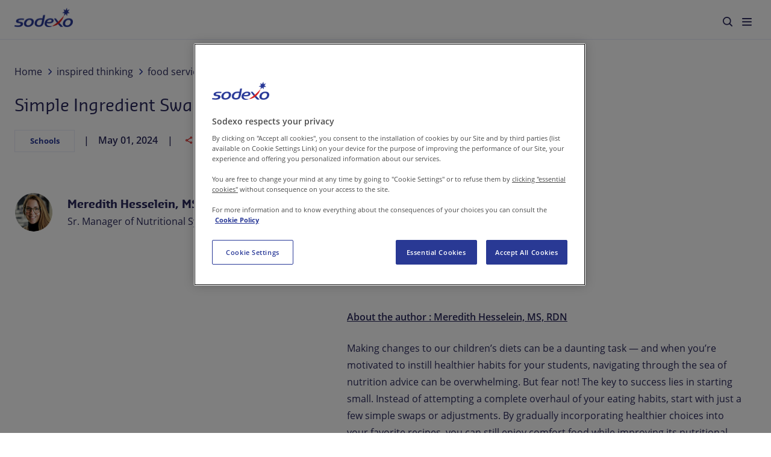

--- FILE ---
content_type: text/html; charset=utf-8
request_url: https://us.sodexo.com/inspired-thinking/food-services/blogs/simple-ingredient-swaps
body_size: 23281
content:
<!DOCTYPE html><html lang="en-US"><head><meta charSet="utf-8"/><meta name="viewport" content="width=device-width"/><title>Simple Ingredient Swaps for Comfort Food Dishes</title><meta content="Making gradual changes to children&#x27;s diets by starting with small swaps can significantly improve nutritional intake and promote healthier eating habits."/><meta content="en-US" property="og:locale"/><meta content="Simple Ingredient Swaps for Comfort Food Dishes" property="og:title"/><meta content="Making gradual changes to children&#x27;s diets by starting with small swaps can significantly improve nutritional intake and promote healthier eating habits." name="description" property="og:description"/><meta content="article" property="og:type"/><meta content="https://edge.sitecorecloud.io/sodexofrance1-sodexocorpsites-prod-e74c/media/Project/Sodexo-Corp/Americas/US/Media/Images/Hero-720-x-540/row108-blog-HC.jpg?h=698&amp;iar=0&amp;w=1240" property="og:image"/><meta content="Sodexo US" property="og:site_name"/><meta content="https://us.sodexo.com/inspired-thinking/food-services/blogs/simple-ingredient-swaps" property="og:url"/><meta content="index, follow" name="robots"/><meta content="" name="twitter:card"/><meta content="" name="twitter:site"/><meta content="Simple Ingredient Swaps for Comfort Food Dishes" name="twitter:title"/><meta content="Making gradual changes to children&#x27;s diets by starting with small swaps can significantly improve nutritional intake and promote healthier eating habits." name="twitter:description"/><meta content="https://edge.sitecorecloud.io/sodexofrance1-sodexocorpsites-prod-e74c/media/Project/Sodexo-Corp/Americas/US/Media/Images/Hero-720-x-540/row108-blog-HC.jpg?h=698&amp;iar=0&amp;w=1240" name="twitter:image"/><link href="https://us.sodexo.com/inspired-thinking/food-services/blogs/simple-ingredient-swaps" hrefLang="en-US" rel="alternate"/><link href="https://us.sodexo.com/inspired-thinking/food-services/blogs/simple-ingredient-swaps" rel="canonical"/><link href="/favicon.ico" rel="icon" type="image/x-icon"/><meta name="next-head-count" content="20"/><link data-next-font="" rel="preconnect" href="/" crossorigin="anonymous"/><link rel="preload" href="/_next/static/css/cca1b9d5484a5182.css" as="style"/><link rel="stylesheet" href="/_next/static/css/cca1b9d5484a5182.css" data-n-g=""/><link rel="preload" href="/_next/static/css/784bb82a23eea718.css" as="style"/><link rel="stylesheet" href="/_next/static/css/784bb82a23eea718.css" data-n-p=""/><link rel="preload" href="/_next/static/css/4dc4e28c13b9ee23.css" as="style"/><link rel="stylesheet" href="/_next/static/css/4dc4e28c13b9ee23.css" data-n-p=""/><noscript data-n-css=""></noscript><script defer="" nomodule="" src="/_next/static/chunks/polyfills-42372ed130431b0a.js"></script><script src="/_next/static/chunks/webpack-1cbf8187c21d03b3.js" defer=""></script><script src="/_next/static/chunks/framework-e952fed463eb8e34.js" defer=""></script><script src="/_next/static/chunks/main-3547aa1832b934d3.js" defer=""></script><script src="/_next/static/chunks/pages/_app-c5582661321f28ba.js" defer=""></script><script src="/_next/static/chunks/b293cd00-f5f0f325599c45ba.js" defer=""></script><script src="/_next/static/chunks/330-95e9e8ab2d033fab.js" defer=""></script><script src="/_next/static/chunks/263-0fafdc729a2bddfe.js" defer=""></script><script src="/_next/static/chunks/77-50a2fe3ad2002af6.js" defer=""></script><script src="/_next/static/chunks/pages/%5B%5B...path%5D%5D-edf304d6e8265dbf.js" defer=""></script><script src="/_next/static/8rImaQjTQ1OPYD2RpmICJ/_buildManifest.js" defer=""></script><script src="/_next/static/8rImaQjTQ1OPYD2RpmICJ/_ssgManifest.js" defer=""></script><style id="__jsx-3519784979">:root{</style><style id="__jsx-2721570636">#id_main_skip_to_content.jsx-2721570636{}
    @font-face {
      font-display: fallback;
      font-family: 'Theme Base';
      font-style: normal;
      font-weight: 400;
      src: url('https://edge.sitecorecloud.io/sodexofrance1-sodexocorpsites-prod-e74c/media/Project/Sodexo-Corp/shared/Fonts/OpenSans-Regular.woff2') format('woff2');
    }
  

    @font-face {
      font-display: fallback;
      font-family: 'Theme Base';
      font-style: normal;
      font-weight: 600;
      src: url('https://edge.sitecorecloud.io/sodexofrance1-sodexocorpsites-prod-e74c/media/Project/Sodexo-Corp/shared/Fonts/OpenSans-SemiBold.woff2') format('woff2');
    }
  

    @font-face {
      font-display: fallback;
      font-family: 'Theme Base';
      font-style: normal;
      font-weight: 700;
      src: url('https://edge.sitecorecloud.io/sodexofrance1-sodexocorpsites-prod-e74c/media/Project/Sodexo-Corp/shared/Fonts/OpenSans-Bold.woff2') format('woff2');
    }
  

    @font-face {
      font-display: fallback;
      font-family: 'Theme Heading';
      font-style: normal;
      font-weight: 400;
      src: url('https://edge.sitecorecloud.io/sodexofrance1-sodexocorpsites-prod-e74c/media/Project/Sodexo-Corp/shared/Fonts/Sansa-Regular.woff2') format('woff2');
    }
  

    @font-face {
      font-display: fallback;
      font-family: 'Theme Heading';
      font-style: normal;
      font-weight: 700;
      src: url('https://edge.sitecorecloud.io/sodexofrance1-sodexocorpsites-prod-e74c/media/Project/Sodexo-Corp/shared/Fonts/Sansa-Bold.woff2') format('woff2');
    }
  
            </style><style id="__jsx-3573803562">#id_main_skip_to_content.jsx-3573803562{--color-primary-100: #E7E9F7;
--color-primary-500: #283897;
--color-primary-800: #2A295C;
--color-secondary-500: #DA2020;
--color-font-base: #2A295C;
--color-font-primary: #2A295C;
--font-family-base: 'Theme Base', 'Open Sans', sans-serif;
--font-family-heading: 'Theme Heading', 'Sansa Pro', sans-serif;
--component-button-primary-color-background: #283897;
--component-button-primary-color-background-hover: #E7E9F7;
--component-button-primary-color-font: #FFF;
--component-button-primary-color-font-hover: #283897;
--component-button-primary-color-border: #283897;
--component-button-primary-color-border-hover: #DA2020;
--component-button-primary-color-icon: #FFF;
--component-button-primary-color-icon-hover: #DA2020;
--component-button-secondary-color-background: #FFF;
--component-button-secondary-color-background-hover: #E7E9F7;
--component-button-secondary-color-font: #283897;
--component-button-secondary-color-font-hover: #283897;
--component-button-secondary-color-border: #283897;
--component-button-secondary-color-border-hover: #DA2020;
--component-button-secondary-color-icon: #DA2020;
--component-button-secondary-color-icon-hover: #DA2020;
--component-button-outline-color-background-hover: #E7E9F7;
--component-button-outline-color-font: #FFF;
--component-button-outline-color-font-hover: #283897;
--component-button-outline-color-border: #FFF;
--component-button-outline-color-border-hover: #DA2020;
--component-button-outline-color-icon: #FFF;
--component-button-outline-color-icon-hover: #DA2020;
              
      color: var(--color-font-base);
    }</style></head><body><div id="__next"><byoc-registration components="[]" datasources="[]"></byoc-registration><!--$--><!--$--><!--/$--><!--/$--><main id="id_main_skip_to_content" role="main" class="jsx-3573803562 jsx-2721570636 Layout_container__6EhJX"><div class="jsx-3573803562 jsx-2721570636 Layout_main__4tP_M"><!--$--><div class="PageTitle_page-title__FuXor PageTitle_page-title__layout__9DveC"><div class="PageTitle_page-title__breadcrumbs___1J5P"><div aria-label="Breadcrumb" class="breadcrumb" role="navigation"><ol class="Breadcrumb_breadcrumb__list__cX3GV"><li class="Breadcrumb_breadcrumb__item__vDK19"><a class="Breadcrumb_breadcrumb__anchor__loskG" href="/"><span class="Breadcrumb_font-body__Ssam8 color-base">Home</span></a><span class="Icon_icon__qNAb6 Icon_icon--blue___O2uj Icon_icon--arrow-rtl__xN7T5" style="height:24px;width:24px"><svg aria-hidden="true" viewBox="0 0 24 24"><use xlink:href="#icons_chevron"></use></svg></span></li><li class="Breadcrumb_breadcrumb__item__vDK19"><a class="Breadcrumb_breadcrumb__anchor__loskG" href="/inspired-thinking"><span class="Breadcrumb_font-body__Ssam8 color-base">inspired thinking</span></a><span class="Icon_icon__qNAb6 Icon_icon--blue___O2uj Icon_icon--arrow-rtl__xN7T5" style="height:24px;width:24px"><svg aria-hidden="true" viewBox="0 0 24 24"><use xlink:href="#icons_chevron"></use></svg></span></li><li class="Breadcrumb_breadcrumb__item__vDK19"><a class="Breadcrumb_breadcrumb__anchor__loskG" href="/inspired-thinking/food-services"><span class="Breadcrumb_font-body__Ssam8 color-base">food services</span></a><span class="Icon_icon__qNAb6 Icon_icon--blue___O2uj Icon_icon--arrow-rtl__xN7T5" style="height:24px;width:24px"><svg aria-hidden="true" viewBox="0 0 24 24"><use xlink:href="#icons_chevron"></use></svg></span></li><li class="Breadcrumb_breadcrumb__item__vDK19"><a class="Breadcrumb_breadcrumb__anchor__loskG"><span class="Breadcrumb_font-body__Ssam8 color-primary Breadcrumb_font-semibold__toTD_">blogs</span></a></li></ol></div></div><h1 class="PageTitle_page-title__title__UmV_Q PageTitle_font-h1__soOyZ PageTitle_font-heading__bNpJb color-base">Simple Ingredient Swaps for Comfort Food Dishes</h1><div class="ArticleStatusBar_article-status-bar__container__n8Jf4"><ul class="color-base font-body font-semibold"><li class="ArticleStatusBar_article-status-bar__tags__Zysa2"><a href="#" class="RoundedLinkButton_rounded-link-button__Dd7h_">Schools</a></li><li><p><span class="ArticleStatusBar_article-status-bar__date__LfjQa">May 01, 2024</span></p></li><li><div class="SocialShareButton_social-share-button__cgR9k"><span class="Icon_icon__qNAb6 Icon_icon--red__KxdQl" style="height:24px;width:24px"><svg aria-hidden="true" viewBox="0 0 24 24"><use xlink:href="#icons_share"></use></svg></span><button class="Button_btn__Xvq6a Button_btn--red__21xHS Button_btn--unshaped__MfqLg Button_btn--unshaped-red__hFAPn Button_btn--unshaped-red--redesign-us__vcfoL Button_btn--redesign-us__zh3gU"><span>Share</span></button></div></li></ul></div><div class="Signature_signature__rtQMD color-primary PageTitle_page-title__signature__DNavu"><img alt="young blond female smiling with glasses" width="60" height="60" class="Signature_signature__picture__vAkNI" src="https://edge.sitecorecloud.io/sodexofrance1-sodexocorpsites-prod-e74c/media/Project/Sodexo-Corp/Americas/US/Media/Images/Blog/meredith-hesselein-hs.png?h=60&amp;iar=0&amp;w=60"/><figcaption class="signature__caption"><span class="Signature_signature__text__ueKZ6 Signature_signature__text--bold__8NAqe Signature_font-body-big__Yuawj Signature_font-bold__CQHPs Signature_font-heading__uv1Aw">Meredith Hesselein, MS, RDN</span><span class="Signature_signature__text__ueKZ6 Signature_font-body__kpxKR"> Sr. Manager of Nutritional Systems, Sodexo At School</span></figcaption></div></div><!--/$--><!--$--><div class="Media_media__NhvS6" id="89dd2405-90c3-4bdd-ac10-3aa6c7946ae6"><div class="opacity-in AnimateIn_opacity-in__animation--part1__2X1EP AnimateIn_opacity-in__animation__7ET9C"><div class="Parallax_parallax__gkX9M"><div class="PushImage_push-image__V6naY PushImage_push-image--redesign-us__wfhGo ImageMedia_image-media__6YrP9" style="transform:translateY(O)"><img alt="picture of vegetable" loading="lazy" decoding="async" data-nimg="fill" class="ImageMedia_image-media__image___Qoa_ ImageMedia_rounded--redesign-us__B0oOz PushImage_push-image--rounded__v29mQ" style="position:absolute;height:100%;width:100%;left:0;top:0;right:0;bottom:0;object-fit:cover;color:transparent" src="https://edge.sitecorecloud.io/sodexofrance1-sodexocorpsites-prod-e74c/media/Project/Sodexo-Corp/Americas/US/Media/Images/Hero-720-x-540/row108-blog-HC.jpg?h=698&amp;iar=0&amp;w=1240"/></div></div></div></div><!--/$--><!--$--><section class="ContentBlock_content-block__PkQ1i" data-grid-layout="global" id="8b7d2139-0ba6-40d0-83cb-2fa2cff5b701"><div><div class="RichText_rich-text__Xj3Dc" data-testid="rich-text"><p>
<a href="https://www.linkedin.com/in/meredith-hesselein-ms-rdn-b762a744" rel="noopener noreferrer">About the author :&nbsp;Meredith Hesselein, MS, RDN</a>
</p>
<p>Making changes to our children&rsquo;s diets can be a daunting task &mdash; and when you&rsquo;re motivated to instill healthier habits for your students, navigating through the sea of nutrition advice can be overwhelming. But fear not! The key to success lies in starting small. Instead of attempting a complete overhaul of your eating habits, start with just a few simple swaps or adjustments. By gradually incorporating healthier choices into your favorite recipes, you can still enjoy comfort food while improving its nutritional profile.&nbsp;</p>
<p>When it comes to basic ingredient swaps for better health, simple changes can make a big difference. Opting for whole wheat bread over white bread provides more fiber and nutrients, keeping you fuller for longer and stabilizing blood sugar levels. Similarly, choosing whole grain pasta instead of white pasta boosts fiber intake and promotes digestive health. Trading white rice for brown rice not only adds nutty flavor but also increases the fiber content and supports heart health. These easy swaps are delicious ways to enhance the nutritional value of your meals without sacrificing taste.</p>
<p>While opting for whole grains is a fairly widespread practice, here are some lesser-known easy and affordable recipe swaps that will help you create healthier versions of your beloved comfort foods:</p>
<p><strong>1. Sour Cream &rarr; Full-Fat Yogurt (Traditional or Greek)</strong>: Swapping full-fat yogurt for sour cream is a seamless transition that won't compromise taste or texture. Not only does yogurt provide a creamy consistency, but it also adds a protein and active cultures boost to your dish. Consider the type of yogurt to use based on your recipe. Greek yogurt offers a texture similar to sour cream, while traditional yogurt imparts a taste reminiscent of the original ingredient.</p>
<p><strong>2. Salt &rarr; Herbs and Spices:</strong>&nbsp;Reduce your reliance on salt by incorporating herbs and spices into your cooking. Not only do they enhance flavor, but they also provide a plethora of antioxidants and micronutrients. To maximize their taste potential, toast your spices with dry heat or fry them in olive oil. The fat-soluble compounds in spices linger on your taste buds longer when consumed with fat, intensifying the flavor experience.</p>
<p><strong>3. Butter (in Cooking) &rarr; Olive Oil:</strong>&nbsp;While butter adds richness to dishes, it also contains higher levels of saturated fats compared to oils. Opt for olive oil as a healthier alternative, considering factors such as flavor profile, smoke point and unsaturated fat content. Choose the appropriate oil based on your cooking method to achieve optimal results.</p>
<p><strong>4. Butter (in Baking) &rarr; Applesauce:</strong>&nbsp;Replace butter with unsweetened applesauce in baking recipes for a lighter, healthier option. Applesauce provides the necessary moisture to bind dry ingredients together while adding soluble fiber to your baked goods. With a simple 1:1 ratio swap, you can enjoy moist, flavorful treats without sacrificing taste or texture.</p>
<p><strong>5. Heavy Cream &rarr; Evaporated Milk or Coconut Cream:</strong>&nbsp;Cut down on the fat and calorie content of your dishes by substituting heavy cream with evaporated milk or coconut cream. Evaporated milk offers a similar consistency to heavy cream but with half the calories and fat, while coconut cream adds a delightful tropical twist to your recipes while providing a lighter alternative to heavy cream.</p>
<p>By incorporating these simple ingredient swaps into your cooking repertoire, your students can enjoy their favorite comfort foods &mdash; and you can enjoy knowing they are getting a balanced, nutritious diet. Remember, small changes can lead to big results when it comes to improving your diet. Don't be afraid to get creative in the kitchen and experiment with healthier alternatives. Your kids&rsquo; taste buds and bodies will thank you!</p>
<p style="text-align: center;"><img src="https://edge.sitecorecloud.io/sodexofrance1-sodexocorpsites-prod-e74c/media/Project/Sodexo-Corp/Americas/US/Media/Images/Blog/simple-ingredient-swaps.png?h=393&amp;w=751" alt="simple-ingredient-swaps" style="width: 751px; height: 393px; vertical-align: middle;" /></p></div></div></section><!--/$--></div></main><!--$--><!--$--><footer class="Surface_surface__Y0_rx Footer_footer__TvKAw color-white Footer_footer--redesign__rgKYN" style="background:#283897;color:#FFF" data-surface="light"><div class="Footer_footer__container__9eH4G"><div class="Footer_footer__head__mIP7D"><div class="Footer_footer__head__logo__OaDzG"><a href="/"><img alt="" width="134" height="45" src="https://edge.sitecorecloud.io/sodexofrance1-sodexocorpsites-prod-e74c/media/Project/Sodexo-Corp/Americas/US/Media/Images/Logos-100-x-100/Sodexo_Logotype_White.png?h=45&amp;iar=0&amp;w=134&amp;sc_lang=en-US"/></a></div><div class="Footer_footer__head__socials__msT4u"><ul class="Footer_footer__head__socials__list__QTegF"><li><a href="https://www.linkedin.com/showcase/sodexousa/" target="_blank"><span class="Icon_icon__qNAb6" style="height:48px;width:48px"><svg aria-hidden="true" viewBox="0 0 48 48"><use xlink:href="#icons_linkedin"></use></svg></span></a></li><li><a href="https://www.instagram.com/sodexousa/?hl=en" target="_blank"><span class="Icon_icon__qNAb6" style="height:48px;width:48px"><svg aria-hidden="true" viewBox="0 0 48 48"><use xlink:href="#icons_instagram"></use></svg></span></a></li><li><a href="https://www.facebook.com/sodexomain" target="_blank"><span class="Icon_icon__qNAb6" style="height:48px;width:48px"><svg aria-hidden="true" viewBox="0 0 48 48"><use xlink:href="#icons_facebook"></use></svg></span></a></li></ul></div></div><div class="Footer_footer__internal__uzXh9"><nav aria-label="" aria-labelledby="footer-links-1-title-desktop" class="FooterNavigationDesktop_root__7QEtS"><p class="FooterNavigationDesktop_navTitle___Glwe" id="footer-links-1-title-desktop">Who we are</p><ul><li class="FooterNavigation_navItem__v16e9"><!--$--><a title="" target="" class="FooterLink_footer-link__V8b7V" href="/about-us">About us</a><!--/$--></li><li class="FooterNavigation_navItem__v16e9"><!--$--><a title="" target="" class="FooterLink_footer-link__V8b7V" href="/corporate-responsibility">Corporate Responsibility</a><!--/$--></li><li class="FooterNavigation_navItem__v16e9"><!--$--><a title="" target="" class="FooterLink_footer-link__V8b7V" href="/inspired-thinking">Blog</a><!--/$--></li><li class="FooterNavigation_navItem__v16e9"><!--$--><a title="" target="" class="FooterLink_footer-link__V8b7V" href="/newsroom">Newsroom</a><!--/$--></li></ul></nav><nav aria-label="" aria-labelledby="footer-links-1-title-mobile" class="FooterNavigationMobile_root__g6X6B"><div class="Accordion_accordion__p5_s4 Accordion_accordion--no-border-bottom__rbmqT Accordion_accordion__container--footer__rGnvi"><h4 class="Accordion_font-h4__CUD41 FooterNavigationMobile_accordionTrigger__C5eCl"><button aria-controls="accordion-content-Who we are" aria-expanded="false" class="Accordion_accordion__trigger__T_PXV" id="footer-links-1-title-mobile" type="button"><span class="Accordion_accordion__trigger-text__UHIcW">Who we are</span><span class="Icon_icon__qNAb6 Icon_icon--arrow-rtl__xN7T5 Icon_icon--rotate-90___Kml5" style="height:24px;width:24px"><svg aria-hidden="true" viewBox="0 0 24 24" style="width:24px;height:24px"><use xlink:href="#icons_chevron"></use></svg></span></button></h4><div aria-labelledby="footer-links-1-title-mobile" class="Accordion_accordion__panel__Ud_8G" role="region"><div aria-hidden="true" class="Accordion_accordion__panel__content__JtKyH" inert="true"><ul><li class="FooterNavigation_navItem__v16e9"><!--$--><a title="" target="" class="FooterLink_footer-link__V8b7V" href="/about-us">About us</a><!--/$--></li><li class="FooterNavigation_navItem__v16e9"><!--$--><a title="" target="" class="FooterLink_footer-link__V8b7V" href="/corporate-responsibility">Corporate Responsibility</a><!--/$--></li><li class="FooterNavigation_navItem__v16e9"><!--$--><a title="" target="" class="FooterLink_footer-link__V8b7V" href="/inspired-thinking">Blog</a><!--/$--></li><li class="FooterNavigation_navItem__v16e9"><!--$--><a title="" target="" class="FooterLink_footer-link__V8b7V" href="/newsroom">Newsroom</a><!--/$--></li></ul></div></div></div></nav><nav aria-label="" aria-labelledby="footer-links-2-title-desktop" class="FooterNavigationDesktop_root__7QEtS"><p class="FooterNavigationDesktop_navTitle___Glwe" id="footer-links-2-title-desktop">What we do</p><ul><li class="FooterNavigation_navItem__v16e9"><!--$--><a title="" target="" class="FooterLink_footer-link__V8b7V" href="/services/food-services">Food Services</a><!--/$--></li><li class="FooterNavigation_navItem__v16e9"><!--$--><a title="" target="" class="FooterLink_footer-link__V8b7V" href="/services/facilities-management-services">Facilities Management Services</a><!--/$--></li><li class="FooterNavigation_navItem__v16e9"><!--$--><a title="" target="" class="FooterLink_footer-link__V8b7V" href="/services/entegra-procurement-services">Entegra Procurement Services</a><!--/$--></li></ul></nav><nav aria-label="" aria-labelledby="footer-links-2-title-mobile" class="FooterNavigationMobile_root__g6X6B"><div class="Accordion_accordion__p5_s4 Accordion_accordion--no-border-bottom__rbmqT Accordion_accordion__container--footer__rGnvi"><h4 class="Accordion_font-h4__CUD41 FooterNavigationMobile_accordionTrigger__C5eCl"><button aria-controls="accordion-content-What we do" aria-expanded="false" class="Accordion_accordion__trigger__T_PXV" id="footer-links-2-title-mobile" type="button"><span class="Accordion_accordion__trigger-text__UHIcW">What we do</span><span class="Icon_icon__qNAb6 Icon_icon--arrow-rtl__xN7T5 Icon_icon--rotate-90___Kml5" style="height:24px;width:24px"><svg aria-hidden="true" viewBox="0 0 24 24" style="width:24px;height:24px"><use xlink:href="#icons_chevron"></use></svg></span></button></h4><div aria-labelledby="footer-links-2-title-mobile" class="Accordion_accordion__panel__Ud_8G" role="region"><div aria-hidden="true" class="Accordion_accordion__panel__content__JtKyH" inert="true"><ul><li class="FooterNavigation_navItem__v16e9"><!--$--><a title="" target="" class="FooterLink_footer-link__V8b7V" href="/services/food-services">Food Services</a><!--/$--></li><li class="FooterNavigation_navItem__v16e9"><!--$--><a title="" target="" class="FooterLink_footer-link__V8b7V" href="/services/facilities-management-services">Facilities Management Services</a><!--/$--></li><li class="FooterNavigation_navItem__v16e9"><!--$--><a title="" target="" class="FooterLink_footer-link__V8b7V" href="/services/entegra-procurement-services">Entegra Procurement Services</a><!--/$--></li></ul></div></div></div></nav><nav aria-label="" aria-labelledby="footer-links-3-title-desktop" class="FooterNavigationDesktop_root__7QEtS"><p class="FooterNavigationDesktop_navTitle___Glwe" id="footer-links-3-title-desktop">Who we serve</p><ul><li class="FooterNavigation_navItem__v16e9"><!--$--><a title="" target="" class="FooterLink_footer-link__V8b7V" href="/industry/business-and-industry">Business and Industry</a><!--/$--></li><li class="FooterNavigation_navItem__v16e9"><!--$--><a title="" target="" class="FooterLink_footer-link__V8b7V" href="/industry/energy-and-resources">Energy and Resources</a><!--/$--></li><li class="FooterNavigation_navItem__v16e9"><!--$--><a title="" target="" class="FooterLink_footer-link__V8b7V" href="/industry/government">Government</a><!--/$--></li><li class="FooterNavigation_navItem__v16e9"><!--$--><a title="" target="" class="FooterLink_footer-link__V8b7V" href="/industry/healthcare">Healthcare</a><!--/$--></li><li class="FooterNavigation_navItem__v16e9"><!--$--><a title="" target="" class="FooterLink_footer-link__V8b7V" href="/industry/higher-education">Higher Education</a><!--/$--></li><li class="FooterNavigation_navItem__v16e9"><!--$--><a title="" target="" class="FooterLink_footer-link__V8b7V" href="/industry/k12-schools">k12 Schools</a><!--/$--></li><li class="FooterNavigation_navItem__v16e9"><!--$--><a title="" target="" class="FooterLink_footer-link__V8b7V" href="/industry/sodexo-live">Sodexo Live!</a><!--/$--></li><li class="FooterNavigation_navItem__v16e9"><!--$--><a title="" target="" class="FooterLink_footer-link__V8b7V" href="/industry/senior-living-services">Senior Living Services</a><!--/$--></li></ul></nav><nav aria-label="" aria-labelledby="footer-links-3-title-mobile" class="FooterNavigationMobile_root__g6X6B"><div class="Accordion_accordion__p5_s4 Accordion_accordion--no-border-bottom__rbmqT Accordion_accordion__container--footer__rGnvi"><h4 class="Accordion_font-h4__CUD41 FooterNavigationMobile_accordionTrigger__C5eCl"><button aria-controls="accordion-content-Who we serve" aria-expanded="false" class="Accordion_accordion__trigger__T_PXV" id="footer-links-3-title-mobile" type="button"><span class="Accordion_accordion__trigger-text__UHIcW">Who we serve</span><span class="Icon_icon__qNAb6 Icon_icon--arrow-rtl__xN7T5 Icon_icon--rotate-90___Kml5" style="height:24px;width:24px"><svg aria-hidden="true" viewBox="0 0 24 24" style="width:24px;height:24px"><use xlink:href="#icons_chevron"></use></svg></span></button></h4><div aria-labelledby="footer-links-3-title-mobile" class="Accordion_accordion__panel__Ud_8G" role="region"><div aria-hidden="true" class="Accordion_accordion__panel__content__JtKyH" inert="true"><ul><li class="FooterNavigation_navItem__v16e9"><!--$--><a title="" target="" class="FooterLink_footer-link__V8b7V" href="/industry/business-and-industry">Business and Industry</a><!--/$--></li><li class="FooterNavigation_navItem__v16e9"><!--$--><a title="" target="" class="FooterLink_footer-link__V8b7V" href="/industry/energy-and-resources">Energy and Resources</a><!--/$--></li><li class="FooterNavigation_navItem__v16e9"><!--$--><a title="" target="" class="FooterLink_footer-link__V8b7V" href="/industry/government">Government</a><!--/$--></li><li class="FooterNavigation_navItem__v16e9"><!--$--><a title="" target="" class="FooterLink_footer-link__V8b7V" href="/industry/healthcare">Healthcare</a><!--/$--></li><li class="FooterNavigation_navItem__v16e9"><!--$--><a title="" target="" class="FooterLink_footer-link__V8b7V" href="/industry/higher-education">Higher Education</a><!--/$--></li><li class="FooterNavigation_navItem__v16e9"><!--$--><a title="" target="" class="FooterLink_footer-link__V8b7V" href="/industry/k12-schools">k12 Schools</a><!--/$--></li><li class="FooterNavigation_navItem__v16e9"><!--$--><a title="" target="" class="FooterLink_footer-link__V8b7V" href="/industry/sodexo-live">Sodexo Live!</a><!--/$--></li><li class="FooterNavigation_navItem__v16e9"><!--$--><a title="" target="" class="FooterLink_footer-link__V8b7V" href="/industry/senior-living-services">Senior Living Services</a><!--/$--></li></ul></div></div></div></nav><nav aria-label="" aria-labelledby="footer-links-4-title-desktop" class="FooterNavigationDesktop_root__7QEtS"><p class="FooterNavigationDesktop_navTitle___Glwe" id="footer-links-4-title-desktop">Contact us</p><ul><li class="FooterNavigation_navItem__v16e9"><!--$--><a title="" target="" class="FooterLink_footer-link__V8b7V" href="/contact-us">Let&#x27;s talk</a><!--/$--></li><li class="FooterNavigation_navItem__v16e9"><!--$--><a title="" target="" class="FooterLink_footer-link__V8b7V" href="/careers">Careers at Sodexo</a><!--/$--></li></ul></nav><nav aria-label="" aria-labelledby="footer-links-4-title-mobile" class="FooterNavigationMobile_root__g6X6B"><div class="Accordion_accordion__p5_s4 Accordion_accordion--no-border-bottom__rbmqT Accordion_accordion__container--footer__rGnvi"><h4 class="Accordion_font-h4__CUD41 FooterNavigationMobile_accordionTrigger__C5eCl"><button aria-controls="accordion-content-Contact us" aria-expanded="false" class="Accordion_accordion__trigger__T_PXV" id="footer-links-4-title-mobile" type="button"><span class="Accordion_accordion__trigger-text__UHIcW">Contact us</span><span class="Icon_icon__qNAb6 Icon_icon--arrow-rtl__xN7T5 Icon_icon--rotate-90___Kml5" style="height:24px;width:24px"><svg aria-hidden="true" viewBox="0 0 24 24" style="width:24px;height:24px"><use xlink:href="#icons_chevron"></use></svg></span></button></h4><div aria-labelledby="footer-links-4-title-mobile" class="Accordion_accordion__panel__Ud_8G" role="region"><div aria-hidden="true" class="Accordion_accordion__panel__content__JtKyH" inert="true"><ul><li class="FooterNavigation_navItem__v16e9"><!--$--><a title="" target="" class="FooterLink_footer-link__V8b7V" href="/contact-us">Let&#x27;s talk</a><!--/$--></li><li class="FooterNavigation_navItem__v16e9"><!--$--><a title="" target="" class="FooterLink_footer-link__V8b7V" href="/careers">Careers at Sodexo</a><!--/$--></li></ul></div></div></div></nav></div><ul class="Footer_footer__legal__kX_g7"><li class="Footer_footer__legal__copyright__J2jTQ"><p>© 2024 Sodexo. All rights reserved</p></li><li class="Footer_footer-placeholder__item__Ygn2f Footer_footer__legal__item__XHCzb"><!--$--><a title="" target="" class="FooterLink_footer-link__V8b7V" href="/legal/terms-and-conditions">Terms &amp; Conditions</a><!--/$--></li><li class="Footer_footer-placeholder__item__Ygn2f Footer_footer__legal__item__XHCzb"><!--$--><a title="" target="" class="FooterLink_footer-link__V8b7V" href="/legal/cookie-policy">Cookie Policy</a><!--/$--></li><li class="Footer_footer-placeholder__item__Ygn2f Footer_footer__legal__item__XHCzb"><!--$--><a title="" target="" class="FooterLink_footer-link__V8b7V" href="/legal/copyright-policy">Copyright Policy</a><!--/$--></li><li class="Footer_footer-placeholder__item__Ygn2f Footer_footer__legal__item__XHCzb"><!--$--><a title="" target="" class="FooterLink_footer-link__V8b7V" href="/legal/global-data-protection-policy">Global Data Protection Policy</a><!--/$--></li><li class="Footer_footer-placeholder__item__Ygn2f Footer_footer__legal__item__XHCzb"><!--$--><a title="" target="" class="FooterLink_footer-link__V8b7V" href="/legal/invoice-tracking">Invoice Tracking</a><!--/$--></li><li class="Footer_footer-placeholder__item__Ygn2f Footer_footer__legal__item__XHCzb"><!--$--><a title="" target="" class="FooterLink_footer-link__V8b7V" href="/legal/privacy-policy">Privacy Policy</a><!--/$--></li><li class="Footer_footer-placeholder__item__Ygn2f Footer_footer__legal__item__XHCzb"><!--$--><a title="" target="" class="FooterLink_footer-link__V8b7V" href="/legal/hr-privacy-policy">HR Privacy Policy</a><!--/$--></li><li class="Footer_footer-placeholder__item__Ygn2f Footer_footer__legal__item__XHCzb"><!--$--><a title="" target="" class="FooterLink_footer-link__V8b7V" href="/legal/sitemap">Sitemap</a><!--/$--></li></ul></div></footer><!--/$--><!--/$--><noscript><iframe src="https://www.googletagmanager.com/ns.html?id=GTM-W8P4FBQ" height="0" width="0" style="display: none; visibility: hidden;" /></noscript></div><script id="__NEXT_DATA__" type="application/json">{"props":{"pageProps":{"site":{"defaultLanguage":"en-US","displayName":"Sodexo US","name":"SodexoUS","hostName":"*|us.sodexo.com","language":"en-US","rootPath":"/sitecore/content/Sodexo Corp/Americas/US","excludePaths":[]},"locale":"en-US","layoutData":{"sitecore":{"context":{"language":"en-US","pageEditing":false,"site":{"name":"SodexoUS"},"pageState":"normal","editMode":"chromes","itemPath":"/inspired-thinking/food-services/blogs/simple-ingredient-swaps","itemUrl":"https://us.sodexo.com/inspired-thinking/food-services/blogs/simple-ingredient-swaps","pageData":{"blueVideo":"https://edge.sitecorecloud.io/sodexofrance1-sodexocorpsites-prod-e74c/media/Project/Sodexo-Corp/shared/Videos/Animatedbackground/blue-wave.mp4","category":"","darkBlueVideo":"https://edge.sitecorecloud.io/sodexofrance1-sodexocorpsites-prod-e74c/media/Project/Sodexo-Corp/shared/Videos/Animatedbackground/blue-wave.mp4","isMenu":false,"isNews":false,"isPressRelease":false,"languages":[{"label":"en-US"}],"locations":[{"fields":{"contactPageUrl":{"value":{"href":"https://br.sodexo.com/fale-conosco.html","linktype":"external","url":"https://br.sodexo.com/fale-conosco.html","anchor":"","target":"_blank"}},"homeUrl":{"value":{"href":"https://br.sodexo.com","linktype":"external","url":"https://br.sodexo.com","anchor":"","target":"_blank"}},"location":{"value":"Brazil"},"region":{"value":"Americas"},"rhUrl":{"value":{"href":"https://br.sodexo.com/trabalhe-conosco.html","linktype":"external","url":"https://br.sodexo.com/trabalhe-conosco.html","anchor":"","target":"_blank"}},"servicesUrl":{"value":{"href":"https://br.sodexo.com/servicos.html","linktype":"external","url":"https://br.sodexo.com/servicos.html","anchor":"","target":"_blank"}}}},{"fields":{"contactPageUrl":{"value":{"href":"https://au.sodexo.com/contact-us.html","linktype":"external","url":"https://au.sodexo.com/contact-us.html","anchor":"","target":"_blank"}},"homeUrl":{"value":{"href":"https://au.sodexo.com/","linktype":"external","url":"https://au.sodexo.com/","anchor":"","target":"_blank"}},"location":{"value":"Australia"},"region":{"value":"Asia"},"rhUrl":{"value":{"href":"https://au.sodexo.com/careers.html","linktype":"external","url":"https://au.sodexo.com/careers.html","anchor":"","target":"_blank"}},"servicesUrl":{"value":{"href":"https://au.sodexo.com/services.html","linktype":"external","url":"https://au.sodexo.com/services.html","anchor":"","target":"_blank"}}}},{"fields":{"contactPageUrl":{"value":{"href":"https://at.sodexo.com/kontaktieren-sie-uns.html","linktype":"external","url":"https://at.sodexo.com/kontaktieren-sie-uns.html","anchor":"","target":"_blank"}},"homeUrl":{"value":{"href":"https://at.sodexo.com/","linktype":"external","url":"https://at.sodexo.com/","anchor":"","target":"_blank"}},"location":{"value":"Austria"},"region":{"value":"Europe"},"rhUrl":{"value":{"href":"https://at.sodexo.com/karriere.html","linktype":"external","url":"https://at.sodexo.com/karriere.html","anchor":"","target":"_blank"}},"servicesUrl":{"value":{"href":"https://at.sodexo.com/dienstleistungen.html","linktype":"external","url":"https://at.sodexo.com/dienstleistungen.html","anchor":"","target":"_blank"}}}},{"fields":{"contactPageUrl":{"value":{"href":"https://be.sodexo.com/contact-us.html","linktype":"external","url":"https://be.sodexo.com/contact-us.html","anchor":"","target":"_blank"}},"homeUrl":{"value":{"href":"https://be.sodexo.com/","linktype":"external","url":"https://be.sodexo.com/","anchor":"","target":"_blank"}},"location":{"value":"Belgium"},"region":{"value":"Europe"},"rhUrl":{"value":{"href":"https://be.sodexo.com/careers.html","linktype":"external","url":"https://be.sodexo.com/careers.html","anchor":"","target":"_blank"}},"servicesUrl":{"value":{"href":"https://be.sodexo.com/services.html","linktype":"external","url":"https://be.sodexo.com/services.html","anchor":"","target":"_blank"}}}},{"fields":{"contactPageUrl":{"value":{"href":"https://cz.sodexo.com/sodexo---kontakt.html","linktype":"external","url":"https://cz.sodexo.com/sodexo---kontakt.html","anchor":"","target":"_blank"}},"homeUrl":{"value":{"href":"https://www.sodexo.com/our-locations/czech-republic","linktype":"external","url":"https://www.sodexo.com/our-locations/czech-republic","anchor":"","target":"_blank"}},"location":{"value":"Czech Republic"},"region":{"value":"Europe"},"rhUrl":{"value":{"href":"https://cz.sodexo.com/kariera.html","linktype":"external","url":"https://cz.sodexo.com/kariera.html","anchor":"","target":"_blank"}},"servicesUrl":{"value":{"href":"https://cz.sodexo.com/nase-sluzby.html","linktype":"external","url":"https://cz.sodexo.com/nase-sluzby.html","anchor":"","target":"_blank"}}}},{"fields":{"contactPageUrl":{"value":{"href":"https://se.sodexo.com/om-oss/sodexo-i-danmark.html","linktype":"external","url":"https://se.sodexo.com/om-oss/sodexo-i-danmark.html","anchor":"","target":"_blank"}},"homeUrl":{"value":{"href":"https://www.sodexo.com/our-locations/denmark","linktype":"external","url":"https://www.sodexo.com/our-locations/denmark","anchor":"","target":"_blank"}},"location":{"value":"Denmark"},"region":{"value":"Europe"},"rhUrl":{"value":{"href":""}},"servicesUrl":{"value":{"href":""}}}},{"fields":{"contactPageUrl":{"value":{"href":"https://fi.sodexo.com/ota-yhteytta.html","linktype":"external","url":"https://fi.sodexo.com/ota-yhteytta.html","anchor":"","target":"_blank"}},"homeUrl":{"value":{"href":"https://fi.sodexo.com/","linktype":"external","url":"https://fi.sodexo.com/","anchor":"","target":"_blank"}},"location":{"value":"Finland"},"region":{"value":"Europe"},"rhUrl":{"value":{"href":"https://fi.sodexo.com/ura-sodexolla.html","linktype":"external","url":"https://fi.sodexo.com/ura-sodexolla.html","anchor":"","target":"_blank"}},"servicesUrl":{"value":{"href":"https://fi.sodexo.com/mita-me-teemme.html","linktype":"external","url":"https://fi.sodexo.com/mita-me-teemme.html","anchor":"","target":"_blank"}}}},{"fields":{"contactPageUrl":{"value":{"href":"https://fr.sodexo.com/contactez-sodexo.html","linktype":"external","url":"https://fr.sodexo.com/contactez-sodexo.html","anchor":"","target":"_blank"}},"homeUrl":{"value":{"href":"https://fr.sodexo.com/","linktype":"external","url":"https://fr.sodexo.com/","anchor":"","target":"_blank"}},"location":{"value":"France"},"region":{"value":"Europe"},"rhUrl":{"value":{"href":"https://fr.sodexo.com/home/nous-rejoindre.html","linktype":"external","url":"https://fr.sodexo.com/home/nous-rejoindre.html","anchor":"","target":"_blank"}},"servicesUrl":{"value":{"href":"https://fr.sodexo.com/home/services.html","linktype":"external","url":"https://fr.sodexo.com/home/services.html","anchor":"","target":"_blank"}}}},{"fields":{"contactPageUrl":{"value":{"href":"https://de.sodexo.com/kontaktieren-sie-uns.html","linktype":"external","url":"https://de.sodexo.com/kontaktieren-sie-uns.html","anchor":"","target":"_blank"}},"homeUrl":{"value":{"href":"https://de.sodexo.com/","linktype":"external","url":"https://de.sodexo.com/","anchor":"","target":"_blank"}},"location":{"value":"Germany"},"region":{"value":"Europe"},"rhUrl":{"value":{"href":"https://de.sodexo.com/karriere.html","linktype":"external","url":"https://de.sodexo.com/karriere.html","anchor":"","target":"_blank"}},"servicesUrl":{"value":{"href":"https://de.sodexo.com/services.html","linktype":"external","url":"https://de.sodexo.com/services.html","anchor":"","target":"_blank"}}}},{"fields":{"contactPageUrl":{"value":{"href":"https://hu.sodexo.com/kapcsolat.html","linktype":"external","url":"https://hu.sodexo.com/kapcsolat.html","anchor":"","target":"_blank"}},"homeUrl":{"value":{"href":"https://www.sodexo.com/our-locations/hungary","linktype":"external","url":"https://www.sodexo.com/our-locations/hungary","anchor":"","target":"_blank"}},"location":{"value":"Hungary"},"region":{"value":"Europe"},"rhUrl":{"value":{"href":"https://hu.sodexo.com/karrier.html","linktype":"external","url":"https://hu.sodexo.com/karrier.html","anchor":"","target":"_blank"}},"servicesUrl":{"value":{"href":"https://hu.sodexo.com/szolgaltatasok.html","linktype":"external","url":"https://hu.sodexo.com/szolgaltatasok.html","anchor":"","target":"_blank"}}}},{"fields":{"contactPageUrl":{"value":{"href":"https://ie.sodexo.com/contact-us.html","linktype":"external","url":"https://ie.sodexo.com/contact-us.html","anchor":"","target":"_blank"}},"homeUrl":{"value":{"href":"https://ie.sodexo.com/","linktype":"external","url":"https://ie.sodexo.com/","anchor":"","target":"_blank"}},"location":{"value":"Ireland"},"region":{"value":"Europe"},"rhUrl":{"value":{"href":"https://ie.sodexo.com/careers.html","linktype":"external","url":"https://ie.sodexo.com/careers.html","anchor":"","target":"_blank"}},"servicesUrl":{"value":{"href":"https://ie.sodexo.com/our-services.html","linktype":"external","url":"https://ie.sodexo.com/our-services.html","anchor":"","target":"_blank"}}}},{"fields":{"contactPageUrl":{"value":{"href":"https://sodexo.co.il/%d7%a6%d7%95%d7%a8-%d7%a7%d7%a9%d7%a8/","linktype":"external","url":"https://sodexo.co.il/%d7%a6%d7%95%d7%a8-%d7%a7%d7%a9%d7%a8/","anchor":"","target":"_blank"}},"homeUrl":{"value":{"href":"https://sodexo.co.il/","linktype":"external","url":"https://sodexo.co.il/","anchor":"","target":"_blank"}},"location":{"value":"Israel"},"region":{"value":"Middle East"},"rhUrl":{"value":{"href":"http://sodexo.co.il/%d7%a7%d7%a8%d7%99%d7%99%d7%a8%d7%94/","linktype":"external","url":"http://sodexo.co.il/%d7%a7%d7%a8%d7%99%d7%99%d7%a8%d7%94/","anchor":"","target":"_blank"}},"servicesUrl":{"value":{"href":""}}}},{"fields":{"contactPageUrl":{"value":{"href":"https://it.sodexo.com/contattaci.html","linktype":"external","url":"https://it.sodexo.com/contattaci.html","anchor":"","target":"_blank"}},"homeUrl":{"value":{"href":"https://it.sodexo.com/","linktype":"external","url":"https://it.sodexo.com/","anchor":"","target":"_blank"}},"location":{"value":"Italy"},"region":{"value":"Europe"},"rhUrl":{"value":{"href":"https://it.sodexo.com/lavora-con-noi.html","linktype":"external","url":"https://it.sodexo.com/lavora-con-noi.html","anchor":"","target":"_blank"}},"servicesUrl":{"value":{"href":"https://it.sodexo.com/servizi.html","linktype":"external","url":"https://it.sodexo.com/servizi.html","anchor":"","target":"_blank"}}}},{"fields":{"contactPageUrl":{"value":{"href":"https://lu.sodexo.com/contact.html","linktype":"external","url":"https://lu.sodexo.com/contact.html","anchor":"","target":"_blank"}},"homeUrl":{"value":{"href":"https://lu.sodexo.com/","linktype":"external","url":"https://lu.sodexo.com/","anchor":"","target":"_blank"}},"location":{"value":"Luxembourg"},"region":{"value":"Europe"},"rhUrl":{"value":{"href":"https://lu.sodexo.com/carrieres.html","linktype":"external","url":"https://lu.sodexo.com/carrieres.html","anchor":"","target":"_blank"}},"servicesUrl":{"value":{"href":"https://lu.sodexo.com/nos-services.html","linktype":"external","url":"https://lu.sodexo.com/nos-services.html","anchor":"","target":"_blank"}}}},{"fields":{"contactPageUrl":{"value":{"href":"https://middleeast.sodexo.com/contact-us-1.html","linktype":"external","url":"https://middleeast.sodexo.com/contact-us-1.html","anchor":"","target":"_blank"}},"homeUrl":{"value":{"href":"https://middleeast.sodexo.com/home.html","linktype":"external","url":"https://middleeast.sodexo.com/home.html","anchor":"","target":"_blank"}},"location":{"value":"Middle East"},"region":{"value":"Middle East"},"rhUrl":{"value":{"href":"https://middleeast.sodexo.com/careers.html","linktype":"external","url":"https://middleeast.sodexo.com/careers.html","anchor":"","target":"_blank"}},"servicesUrl":{"value":{"href":"https://middleeast.sodexo.com/our-services.html","linktype":"external","url":"https://middleeast.sodexo.com/our-services.html","anchor":"","target":"_blank"}}}},{"fields":{"contactPageUrl":{"value":{"href":"https://nl.sodexo.com/contact.html","linktype":"external","url":"https://nl.sodexo.com/contact.html","anchor":"","target":"_blank"}},"homeUrl":{"value":{"href":"https://nl.sodexo.com/","linktype":"external","url":"https://nl.sodexo.com/","anchor":"","target":"_blank"}},"location":{"value":"Netherlands"},"region":{"value":"Europe"},"rhUrl":{"value":{"href":"https://nl.sodexo.com/jouw-carriere.html","linktype":"external","url":"https://nl.sodexo.com/jouw-carriere.html","anchor":"","target":"_blank"}},"servicesUrl":{"value":{"href":"https://nl.sodexo.com/services","linktype":"external","url":"https://nl.sodexo.com/services","anchor":"","target":"_blank"}}}},{"fields":{"contactPageUrl":{"value":{"href":"https://no.sodexo.com/kontakt-oss.html","linktype":"external","url":"https://no.sodexo.com/kontakt-oss.html","anchor":"","target":"_blank"}},"homeUrl":{"value":{"href":"https://no.sodexo.com/","linktype":"external","url":"https://no.sodexo.com/","anchor":"","target":"_blank"}},"location":{"value":"Norway"},"region":{"value":"Europe"},"rhUrl":{"value":{"href":"https://no.sodexo.com/nyheter/karriere.html","linktype":"external","url":"https://no.sodexo.com/nyheter/karriere.html","anchor":"","target":"_blank"}},"servicesUrl":{"value":{"href":"https://no.sodexo.com/tjenester.html","linktype":"external","url":"https://no.sodexo.com/tjenester.html","anchor":"","target":"_blank"}}}},{"fields":{"contactPageUrl":{"value":{"href":"https://middleeast.sodexo.com/contact-us-1.html","linktype":"external","url":"https://middleeast.sodexo.com/contact-us-1.html","anchor":"","target":"_blank"}},"homeUrl":{"value":{"href":"https://middleeast.sodexo.com/home/about-us/overview.html","linktype":"external","url":"https://middleeast.sodexo.com/home/about-us/overview.html","anchor":"","target":"_blank"}},"location":{"value":"Oman"},"region":{"value":"Middle East"},"rhUrl":{"value":{"href":"https://middleeast.sodexo.com/careers.html","linktype":"external","url":"https://middleeast.sodexo.com/careers.html","anchor":"","target":"_blank"}},"servicesUrl":{"value":{"href":"https://middleeast.sodexo.com/our-services.html","linktype":"external","url":"https://middleeast.sodexo.com/our-services.html","anchor":"","target":"_blank"}}}},{"fields":{"contactPageUrl":{"value":{"href":"https://pl.sodexo.com/kontakt.html","linktype":"external","url":"https://pl.sodexo.com/kontakt.html","anchor":"","target":"_blank"}},"homeUrl":{"value":{"href":"https://pl.sodexo.com/","linktype":"external","url":"https://pl.sodexo.com/","anchor":"","target":"_blank"}},"location":{"value":"Poland"},"region":{"value":"Europe"},"rhUrl":{"value":{"href":"https://pl.sodexo.com/kariera.html","linktype":"external","url":"https://pl.sodexo.com/kariera.html","anchor":"","target":"_blank"}},"servicesUrl":{"value":{"href":"https://pl.sodexo.com/uslugi.html","linktype":"external","url":"https://pl.sodexo.com/uslugi.html","anchor":"","target":"_blank"}}}},{"fields":{"contactPageUrl":{"value":{"href":"https://ro.sodexo.com/contact.html","linktype":"external","url":"https://ro.sodexo.com/contact.html","anchor":"","target":"_blank"}},"homeUrl":{"value":{"href":"https://www.sodexo.com/our-locations/romania","linktype":"external","url":"https://www.sodexo.com/our-locations/romania","anchor":"","target":"_blank"}},"location":{"value":"Romania"},"region":{"value":"Europe"},"rhUrl":{"value":{"href":"https://ro.sodexo.com/carier.html","linktype":"external","url":"https://ro.sodexo.com/carier.html","anchor":"","target":"_blank"}},"servicesUrl":{"value":{"href":"https://ro.sodexo.com/servicii.html","linktype":"external","url":"https://ro.sodexo.com/servicii.html","anchor":"","target":"_blank"}}}},{"fields":{"contactPageUrl":{"value":{"href":"https://es.sodexo.com/contacto.html","linktype":"external","url":"https://es.sodexo.com/contacto.html","anchor":"","target":"_blank"}},"homeUrl":{"value":{"href":"https://es.sodexo.com/","linktype":"external","url":"https://es.sodexo.com/","anchor":"","target":"_blank"}},"location":{"value":"Spain"},"region":{"value":"Europe"},"rhUrl":{"value":{"href":"https://es.sodexo.com/recursos-humanos.html","linktype":"external","url":"https://es.sodexo.com/recursos-humanos.html","anchor":"","target":"_blank"}},"servicesUrl":{"value":{"href":"https://es.sodexo.com/nuestros-servicios.html","linktype":"external","url":"https://es.sodexo.com/nuestros-servicios.html","anchor":"","target":"_blank"}}}},{"fields":{"contactPageUrl":{"value":{"href":"https://se.sodexo.com/kontakt.html","linktype":"external","url":"https://se.sodexo.com/kontakt.html","anchor":"","target":"_blank"}},"homeUrl":{"value":{"href":"https://se.sodexo.com/","linktype":"external","url":"https://se.sodexo.com/","anchor":"","target":"_blank"}},"location":{"value":"Sweden"},"region":{"value":"Europe"},"rhUrl":{"value":{"href":"https://se.sodexo.com/karriar.html","linktype":"external","url":"https://se.sodexo.com/karriar.html","anchor":"","target":"_blank"}},"servicesUrl":{"value":{"href":"https://se.sodexo.com/tjanster.html","linktype":"external","url":"https://se.sodexo.com/tjanster.html","anchor":"","target":"_blank"}}}},{"fields":{"contactPageUrl":{"value":{"href":"https://ch.sodexo.com/kontaktieren-sie-uns.html","linktype":"external","url":"https://ch.sodexo.com/kontaktieren-sie-uns.html","anchor":"","target":"_blank"}},"homeUrl":{"value":{"href":"https://ch.sodexo.com/","linktype":"external","url":"https://ch.sodexo.com/","anchor":"","target":"_blank"}},"location":{"value":"Switzerland"},"region":{"value":"Europe"},"rhUrl":{"value":{"href":"https://ch.sodexo.com/karriere.html","linktype":"external","url":"https://ch.sodexo.com/karriere.html","anchor":"","target":"_blank"}},"servicesUrl":{"value":{"href":"https://ch.sodexo.com/dienstleistungen.html","linktype":"external","url":"https://ch.sodexo.com/dienstleistungen.html","anchor":"","target":"_blank"}}}},{"fields":{"contactPageUrl":{"value":{"href":"https://tr.sodexo.com/basvuru-formu","linktype":"external","url":"https://tr.sodexo.com/basvuru-formu","anchor":"","target":"_blank"}},"homeUrl":{"value":{"href":"https://tr.sodexo.com/","linktype":"external","url":"https://tr.sodexo.com/","anchor":"","target":"_blank"}},"location":{"value":"Turkey"},"region":{"value":"Europe"},"rhUrl":{"value":{"href":"https://tr.sodexo.com/kariyer","linktype":"external","url":"https://tr.sodexo.com/kariyer","anchor":"","target":"_blank"}},"servicesUrl":{"value":{"href":"https://tr.sodexo.com/hizmetlerimiz","linktype":"external","url":"https://tr.sodexo.com/hizmetlerimiz","anchor":"","target":"_blank"}}}},{"fields":{"contactPageUrl":{"value":{"href":"https://middleeast.sodexo.com/contact-us-1.html","linktype":"external","url":"https://middleeast.sodexo.com/contact-us-1.html","anchor":"","target":"_blank"}},"homeUrl":{"value":{"href":"https://middleeast.sodexo.com/home/about-us/overview.html","linktype":"external","url":"https://middleeast.sodexo.com/home/about-us/overview.html","anchor":"","target":"_blank"}},"location":{"value":"United Arab Emirates"},"region":{"value":"Middle East"},"rhUrl":{"value":{"href":"https://middleeast.sodexo.com/careers.html","linktype":"external","url":"https://middleeast.sodexo.com/careers.html","anchor":"","target":"_blank"}},"servicesUrl":{"value":{"href":"https://middleeast.sodexo.com/our-services.html","linktype":"external","url":"https://middleeast.sodexo.com/our-services.html","anchor":"","target":"_blank"}}}},{"fields":{"contactPageUrl":{"value":{"href":"https://uk.sodexo.com/contact-us.html","linktype":"external","url":"https://uk.sodexo.com/contact-us.html","anchor":"","target":"_blank"}},"homeUrl":{"value":{"href":"https://uk.sodexo.com/","linktype":"external","url":"https://uk.sodexo.com/","anchor":"","target":"_blank"}},"location":{"value":"United Kingdom"},"region":{"value":"Europe"},"rhUrl":{"value":{"href":"https://uk.sodexo.com/careers.html","linktype":"external","url":"https://uk.sodexo.com/careers.html","anchor":"","target":"_blank"}},"servicesUrl":{"value":{"href":"https://uk.sodexo.com/our-services.html","linktype":"external","url":"https://uk.sodexo.com/our-services.html","anchor":"","target":"_blank"}}}},{"fields":{"contactPageUrl":{"value":{"href":"https://www.sodexo.com/fr/contact-us","linktype":"external","url":"https://www.sodexo.com/fr/contact-us","anchor":"","target":"_blank"}},"homeUrl":{"value":{"href":"https://www.sodexo.com/","linktype":"external","url":"https://www.sodexo.com/","anchor":"","target":"_blank"}},"location":{"value":"Worldwide"},"region":{"value":"Europe"},"rhUrl":{"value":{"href":"https://www.sodexo.com/fr/working-at-sodexo/more-than-a-job","linktype":"external","url":"https://www.sodexo.com/fr/working-at-sodexo/more-than-a-job","anchor":"","target":"_blank"}},"servicesUrl":{"value":{"href":"https://www.sodexo.com/fr/services/food-services","linktype":"external","url":"https://www.sodexo.com/fr/services/food-services","anchor":"","target":"_blank"}}}},{"fields":{"contactPageUrl":{"value":{"href":"https://ca.sodexo.com/contact.html","linktype":"external","url":"https://ca.sodexo.com/contact.html","anchor":"","target":"_blank"}},"homeUrl":{"value":{"href":"https://ca.sodexo.com/","text":"home","linktype":"external","url":"https://ca.sodexo.com/","anchor":"","target":"_blank"}},"location":{"value":"Canada"},"region":{"value":"Americas"},"rhUrl":{"value":{"href":"https://ca.sodexo.com/careers","linktype":"external","url":"https://ca.sodexo.com/careers","anchor":"","target":"_blank"}},"servicesUrl":{"value":{"href":"https://ca.sodexo.com/services.html","linktype":"external","url":"https://ca.sodexo.com/services.html","anchor":"","target":"_blank"}}}},{"fields":{"contactPageUrl":{"value":{"href":"https://cl.sodexo.com/contacto/contacto_sobre_tarjeta-2.html","linktype":"external","url":"https://cl.sodexo.com/contacto/contacto_sobre_tarjeta-2.html","anchor":"","target":"_blank"}},"homeUrl":{"value":{"href":"https://cl.sodexo.com","linktype":"external","url":"https://cl.sodexo.com","anchor":"","target":"_blank"}},"location":{"value":"Chile"},"region":{"value":"Americas"},"rhUrl":{"value":{"href":"https://cl.sodexo.com/oportunidades-laborales.html","linktype":"external","url":"https://cl.sodexo.com/oportunidades-laborales.html","anchor":"","target":"_blank"}},"servicesUrl":{"value":{"href":"https://cl.sodexo.com/servicios.html","linktype":"external","url":"https://cl.sodexo.com/servicios.html","anchor":"","target":"_blank"}}}},{"fields":{"contactPageUrl":{"value":{"href":"https://co.sodexo.com/contacto/contacto.html","linktype":"external","url":"https://co.sodexo.com/contacto/contacto.html","anchor":"","target":"_blank"}},"homeUrl":{"value":{"href":"https://co.sodexo.com/","linktype":"external","url":"https://co.sodexo.com/","anchor":"","target":"_blank"}},"location":{"value":"Colombia"},"region":{"value":"Americas"},"rhUrl":{"value":{"href":"https://co.sodexo.com/oportunidades-laborales.html","linktype":"external","url":"https://co.sodexo.com/oportunidades-laborales.html","anchor":"","target":"_blank"}},"servicesUrl":{"value":{"href":"https://co.sodexo.com/servicios.html","linktype":"external","url":"https://co.sodexo.com/servicios.html","anchor":"","target":"_blank"}}}},{"fields":{"contactPageUrl":{"value":{"href":"https://cr.sodexo.com/contactos.html","linktype":"external","url":"https://cr.sodexo.com/contactos.html","anchor":"","target":"_blank"}},"homeUrl":{"value":{"href":"https://cr.sodexo.com/","linktype":"external","url":"https://cr.sodexo.com/","anchor":"","target":"_blank"}},"location":{"value":"Costa Rica"},"region":{"value":"Americas"},"rhUrl":{"value":{"href":"https://cr.sodexo.com/oportunidades-profesionales.html","linktype":"external","url":"https://cr.sodexo.com/oportunidades-profesionales.html","anchor":"","target":"_blank"}},"servicesUrl":{"value":{"href":"https://cr.sodexo.com/servicios.html","linktype":"external","url":"https://cr.sodexo.com/servicios.html","anchor":"","target":"_blank"}}}},{"fields":{"contactPageUrl":{"value":{"href":"https://cn.sodexo.com/lianxiwomen.html","linktype":"external","url":"https://cn.sodexo.com/lianxiwomen.html","anchor":"","target":"_blank"}},"homeUrl":{"value":{"href":"https://cn.sodexo.com/","linktype":"external","url":"https://cn.sodexo.com/","anchor":"","target":"_blank"}},"location":{"value":"Greater China"},"region":{"value":"Asia"},"rhUrl":{"value":{"href":"https://cn.sodexo.com/careers.html","linktype":"external","url":"https://cn.sodexo.com/careers.html","anchor":"","target":"_blank"}},"servicesUrl":{"value":{"href":"https://cn.sodexo.com/hangye.html","linktype":"external","url":"https://cn.sodexo.com/hangye.html","anchor":"","target":"_blank"}}}},{"fields":{"contactPageUrl":{"value":{"href":"https://cn.sodexo.com/en/home/about-us/sodexo-profile/sodexo-hong-kong-china.html","linktype":"external","url":"https://cn.sodexo.com/en/home/about-us/sodexo-profile/sodexo-hong-kong-china.html","anchor":"","target":"_blank"}},"homeUrl":{"value":{"href":"https://cn.sodexo.com/en/home/about-us/sodexo-profile/sodexo-hong-kong-china.html","linktype":"external","url":"https://cn.sodexo.com/en/home/about-us/sodexo-profile/sodexo-hong-kong-china.html","anchor":"","target":"_blank"}},"location":{"value":"Hong Kong China"},"region":{"value":"Asia"},"rhUrl":{"value":{"href":"https://cn.sodexo.com/en/home/about-us/sodexo-profile/sodexo-hong-kong-china.html","linktype":"external","url":"https://cn.sodexo.com/en/home/about-us/sodexo-profile/sodexo-hong-kong-china.html","anchor":"","target":"_blank"}},"servicesUrl":{"value":{"href":"https://cn.sodexo.com/en/home/about-us/sodexo-profile/sodexo-hong-kong-china.html","linktype":"external","url":"https://cn.sodexo.com/en/home/about-us/sodexo-profile/sodexo-hong-kong-china.html","anchor":"","target":"_blank"}}}},{"fields":{"contactPageUrl":{"value":{"href":"https://in.sodexo.com/contact-us.html","linktype":"external","url":"https://in.sodexo.com/contact-us.html","anchor":"","target":"_blank"}},"homeUrl":{"value":{"href":"https://in.sodexo.com/","linktype":"external","url":"https://in.sodexo.com/","anchor":"","target":"_blank"}},"location":{"value":"India"},"region":{"value":"Asia"},"rhUrl":{"value":{"href":"https://in.sodexo.com/careers.html","linktype":"external","url":"https://in.sodexo.com/careers.html","anchor":"","target":"_blank"}},"servicesUrl":{"value":{"href":"https://in.sodexo.com/services.html","linktype":"external","url":"https://in.sodexo.com/services.html","anchor":"","target":"_blank"}}}},{"fields":{"contactPageUrl":{"value":{"href":"https://id.sodexo.com/contact-us.html","linktype":"external","url":"https://id.sodexo.com/contact-us.html","anchor":"","target":"_blank"}},"homeUrl":{"value":{"href":"https://id.sodexo.com/","linktype":"external","url":"https://id.sodexo.com/","anchor":"","target":"_blank"}},"location":{"value":"Indonesia"},"region":{"value":"Asia"},"rhUrl":{"value":{"href":"https://id.sodexo.com/careers.html","linktype":"external","url":"https://id.sodexo.com/careers.html","anchor":"","target":"_blank"}},"servicesUrl":{"value":{"href":"https://id.sodexo.com/our-services.html","linktype":"external","url":"https://id.sodexo.com/our-services.html","anchor":"","target":"_blank"}}}},{"fields":{"contactPageUrl":{"value":{"href":"https://www.globeshipsodexo.com/","linktype":"external","url":"https://www.globeshipsodexo.com/","anchor":"","target":"_blank"}},"homeUrl":{"value":{"href":"https://www.globeshipsodexo.com/","linktype":"external","url":"https://www.globeshipsodexo.com/","anchor":"","target":"_blank"}},"location":{"value":"Japan"},"region":{"value":"Asia"},"rhUrl":{"value":{"href":""}},"servicesUrl":{"value":{"href":""}}}},{"fields":{"contactPageUrl":{"value":{"href":"https://sg.sodexo.com/home/contact-us.html","linktype":"external","url":"https://sg.sodexo.com/home/contact-us.html","anchor":"","target":"_blank"}},"homeUrl":{"value":{"href":"https://sg.sodexo.com/about-us/sodexo-in-malaysia.html","linktype":"external","url":"https://sg.sodexo.com/about-us/sodexo-in-malaysia.html","anchor":"","target":"_blank"}},"location":{"value":"Malaysia"},"region":{"value":"Asia"},"rhUrl":{"value":{"href":"https://sg.sodexo.com/careers.html","linktype":"external","url":"https://sg.sodexo.com/careers.html","anchor":"","target":"_blank"}},"servicesUrl":{"value":{"href":"https://sg.sodexo.com/our-services.html","linktype":"external","url":"https://sg.sodexo.com/our-services.html","anchor":"","target":"_blank"}}}},{"fields":{"contactPageUrl":{"value":{"href":"https://mx.sodexo.com/contacto.html","linktype":"external","url":"https://mx.sodexo.com/contacto.html","anchor":"","target":"_blank"}},"homeUrl":{"value":{"href":"https://mx.sodexo.com/","linktype":"external","url":"https://mx.sodexo.com/","anchor":"","target":"_blank"}},"location":{"value":"Mexico"},"region":{"value":"Americas"},"rhUrl":{"value":{"href":"https://mx.sodexo.com/oportunidades-laborales.html","linktype":"external","url":"https://mx.sodexo.com/oportunidades-laborales.html","anchor":"","target":"_blank"}},"servicesUrl":{"value":{"href":"https://mx.sodexo.com/servicios.html","linktype":"external","url":"https://mx.sodexo.com/servicios.html","anchor":"","target":"_blank"}}}},{"fields":{"contactPageUrl":{"value":{"href":"https://www.sodexo.pa/","linktype":"external","url":"https://www.sodexo.pa/","anchor":"","target":"_blank"}},"homeUrl":{"value":{"href":"https://www.sodexo.pa/","linktype":"external","url":"https://www.sodexo.pa/","anchor":"","target":"_blank"}},"location":{"value":"Panama"},"region":{"value":"Americas"},"rhUrl":{"value":{"href":""}},"servicesUrl":{"value":{"href":""}}}},{"fields":{"contactPageUrl":{"value":{"href":"https://pe.sodexo.com/comunicate-con-nosotros.html","text":"Contact us","linktype":"external","url":"https://pe.sodexo.com/comunicate-con-nosotros.html","anchor":"","target":"_blank"}},"homeUrl":{"value":{"href":"https://pe.sodexo.com/","linktype":"external","url":"https://pe.sodexo.com/","anchor":"","target":"_blank"}},"location":{"value":"Peru"},"region":{"value":"Americas"},"rhUrl":{"value":{"href":"https://pe.sodexo.com/oportunidades-laborales.html","text":"rh link","linktype":"external","url":"https://pe.sodexo.com/oportunidades-laborales.html","anchor":"","target":"_blank"}},"servicesUrl":{"value":{"href":"https://pe.sodexo.com/servicios-por-industria.html","linktype":"external","url":"https://pe.sodexo.com/servicios-por-industria.html","anchor":"","target":"_blank"}}}},{"fields":{"contactPageUrl":{"value":{"href":"https://ph.sodexo.com/contact-us.html","linktype":"external","url":"https://ph.sodexo.com/contact-us.html","anchor":"","target":"_blank"}},"homeUrl":{"value":{"href":"https://ph.sodexo.com/","linktype":"external","url":"https://ph.sodexo.com/","anchor":"","target":"_blank"}},"location":{"value":"Philippines"},"region":{"value":"Asia"},"rhUrl":{"value":{"href":"https://ph.sodexo.com/media/careers.html","linktype":"external","url":"https://ph.sodexo.com/media/careers.html","anchor":"","target":"_blank"}},"servicesUrl":{"value":{"href":"https://ph.sodexo.com/our-services-1.html","linktype":"external","url":"https://ph.sodexo.com/our-services-1.html","anchor":"","target":"_blank"}}}},{"fields":{"contactPageUrl":{"value":{"href":"https://sg.sodexo.com/home/contact-us.html","linktype":"external","url":"https://sg.sodexo.com/home/contact-us.html","anchor":"","target":"_blank"}},"homeUrl":{"value":{"href":"https://sg.sodexo.com/","linktype":"external","url":"https://sg.sodexo.com/","anchor":"","target":"_blank"}},"location":{"value":"Singapore"},"region":{"value":"Asia"},"rhUrl":{"value":{"href":"https://sg.sodexo.com/careers.html","linktype":"external","url":"https://sg.sodexo.com/careers.html","anchor":"","target":"_blank"}},"servicesUrl":{"value":{"href":"https://sg.sodexo.com/our-services.html","linktype":"external","url":"https://sg.sodexo.com/our-services.html","anchor":"","target":"_blank"}}}},{"fields":{"contactPageUrl":{"value":{"href":"https://sg.sodexo.com/home/contact-us.html","linktype":"external","url":"https://sg.sodexo.com/home/contact-us.html","anchor":"","target":"_blank"}},"homeUrl":{"value":{"href":"https://sg.sodexo.com/about-us/sodexo-in-asia-pacific.html","linktype":"external","url":"https://sg.sodexo.com/about-us/sodexo-in-asia-pacific.html","anchor":"","target":"_blank"}},"location":{"value":"South Korea"},"region":{"value":"Asia"},"rhUrl":{"value":{"href":"https://sg.sodexo.com/careers.html","linktype":"external","url":"https://sg.sodexo.com/careers.html","anchor":"","target":"_blank"}},"servicesUrl":{"value":{"href":"https://sg.sodexo.com/our-services.html","linktype":"external","url":"https://sg.sodexo.com/our-services.html","anchor":"","target":"_blank"}}}},{"fields":{"contactPageUrl":{"value":{"href":"https://th.sodexo.com/contact-us.html","linktype":"external","url":"https://th.sodexo.com/contact-us.html","anchor":"","target":"_blank"}},"homeUrl":{"value":{"href":"https://th.sodexo.com/","linktype":"external","url":"https://th.sodexo.com/","anchor":"","target":"_blank"}},"location":{"value":"Thailand"},"region":{"value":"Asia"},"rhUrl":{"value":{"href":"https://th.sodexo.com/career.html","linktype":"external","url":"https://th.sodexo.com/career.html","anchor":"","target":"_blank"}},"servicesUrl":{"value":{"href":"https://th.sodexo.com/our-service.html","linktype":"external","url":"https://th.sodexo.com/our-service.html","anchor":"","target":"_blank"}}}},{"fields":{"contactPageUrl":{"value":{"href":"https://us.sodexo.com/contact-us-sodexo.html","text":"Contact us","linktype":"external","url":"https://us.sodexo.com/contact-us-sodexo.html","anchor":"","target":"_blank"}},"homeUrl":{"value":{"href":"https://us.sodexo.com/","text":"home","linktype":"external","url":"https://us.sodexo.com/","anchor":"","target":"_blank"}},"location":{"value":"United States"},"region":{"value":"Americas"},"rhUrl":{"value":{"href":"https://us.sodexo.com/careers","text":"rh link","linktype":"external","url":"https://us.sodexo.com/careers","anchor":"","target":"_blank"}},"servicesUrl":{"value":{"href":"https://us.sodexo.com/services.html","text":"services link","linktype":"external","url":"https://us.sodexo.com/services.html","anchor":"","target":"_blank"}}}},{"fields":{"contactPageUrl":{"value":{"href":""}},"homeUrl":{"value":{"href":"https://sg.sodexo.com/about-us/sodexo-in-asia-pacific","linktype":"external","url":"https://sg.sodexo.com/about-us/sodexo-in-asia-pacific"}},"location":{"value":"Vietnam"},"region":{"value":"Asia"},"rhUrl":{"value":{"href":""}},"servicesUrl":{"value":{"href":""}}}}],"locationsOrder":["Americas","Asia","Europe","Middle East"],"redVideo":"https://edge.sitecorecloud.io/sodexofrance1-sodexocorpsites-prod-e74c/media/Project/Sodexo-Corp/shared/Videos/Animatedbackground/red-wave.mp4","subCategory":"","url":""},"pageTaggingData":{"org_country":"","org_zone":"","page":"/inspired-thinking/food-services/blogs/simple-ingredient-swaps","pageBrands":"","pageIndustry":"","pageLanguage":"en-US","pageService":"","pageTopic":"","pageType":"","page_chapter1":"","page_chapter2":"","page_chapter3":"","page_hostname":"*|us.sodexo.com","page_title":"simple ingredient swaps","previousPage":"","publicationDate":"","site_name":"SodexoUS"},"siteData":{"favIconUrl":"https://edge.sitecorecloud.io/sodexofrance1-sodexocorpsites-prod-e74c/media/Project/Sodexo-Corp/shared/Images/Favicon/FAVICON_SDX_ICO.ico?iar=0","googleMetaVerification":"","gtmCode":"GTM-W8P4FBQ"},"languages":{"data":{"route":{"__typename":"C__AppRoute","id":"0B5B8728D4D54486B2487E7B79BF42F7","language":{"__typename":"ItemLanguage","name":"en-US"},"languages":[{"__typename":"C__AppRoute","id":"0B5B8728D4D54486B2487E7B79BF42F7","language":{"__typename":"ItemLanguage","name":"en-US"}}]}},"loading":false,"networkStatus":7},"siteDisplayName":"Sodexo US","isRedesign":true,"variantId":"_default"},"route":{"name":"simple ingredient swaps","displayName":"simple ingredient swaps","fields":{"isPressRelease":{"value":false},"navigation":{"value":false},"shouldDisplayProgressBar":{"value":false},"linkProgressBar":{"value":{"href":""}},"isMenu":{"value":false},"menuLabel":{"value":""},"menuLink":{"value":{"href":""}},"isNews":{"value":false},"isBrand":{"value":false},"Page Design":null,"authorName":{"value":"Meredith Hesselein, MS, RDN"},"authorImage":{"value":{"src":"https://edge.sitecorecloud.io/sodexofrance1-sodexocorpsites-prod-e74c/media/Project/Sodexo-Corp/Americas/US/Media/Images/Blog/meredith-hesselein-hs.png?h=60\u0026iar=0\u0026w=60","alt":"young blond female smiling with glasses","width":"60","height":"60"}},"authorJob":{"value":" Sr. Manager of Nutritional Systems, Sodexo At School"},"date":{"value":"2024-05-01T00:00:00Z"},"file":{"value":null},"pageTitle":{"value":"Simple Ingredient Swaps for Comfort Food Dishes"},"picture":{"value":{"src":"https://edge.sitecorecloud.io/sodexofrance1-sodexocorpsites-prod-e74c/media/Project/Sodexo-Corp/Americas/US/Media/Images/Hero-720-x-540/row108-blog-HC.jpg?h=698\u0026iar=0\u0026w=1240","alt":"picture of vegetable","width":"1240","height":"698"}},"readTime":{"value":""},"hreflangs":{"value":""},"ogtype":{"value":"article"},"NoIndexNoFollow":{"value":false},"twitterSite":{"value":""},"twitterCard":{"value":""},"ogimage":{"value":{"src":"https://edge.sitecorecloud.io/sodexofrance1-sodexocorpsites-prod-e74c/media/Project/Sodexo-Corp/Americas/US/Media/Images/Hero-720-x-540/row108-blog-HC.jpg?h=698\u0026iar=0\u0026w=1240","alt":"picture of vegetable","width":"1240","height":"698"}},"metaDescription":{"value":"Making gradual changes to children's diets by starting with small swaps can significantly improve nutritional intake and promote healthier eating habits."},"ogtitle":{"value":"Simple Ingredient Swaps for Comfort Food Dishes"},"ogurl":{"value":{"href":""}},"linkedin":{"value":{"href":""}},"twitter":{"value":{"href":""}},"email":{"value":{"href":""}},"facebook":{"value":{"href":""}},"tags":[{"id":"0898aa26-2554-41d3-8bee-0511f76c3a2f","url":"https://localhost/en-US/sitecore/content/Sodexo-Corp/Sodexo-Corp-Shared/Data/Shared-Sodexo-Corp-Tags/Industries/Schools","name":"Schools","displayName":"Schools","fields":{"Title":{"value":"Schools"}}}],"categoryTags":[],"themeSelection":null,"org_country":{"value":""},"pageBrands":{"value":""},"pageService":{"value":""},"pageType":{"value":""},"page_chapter2":{"value":""},"page_chapter3":{"value":""},"org_zone":{"value":""},"pageIndustry":{"value":""},"pageTopic":{"value":""},"page_chapter1":{"value":""},"sitemapFolderIndicator":{"value":false},"noSitemap":{"value":false}},"databaseName":"master","deviceId":"fe5d7fdf-89c0-4d99-9aa3-b5fbd009c9f3","itemId":"0b5b8728-d4d5-4486-b248-7e7b79bf42f7","itemLanguage":"en-US","itemVersion":1,"layoutId":"96e5f4ba-a2cf-4a4c-a4e7-64da88226362","templateId":"f1567e84-24b7-4ad8-8a97-cc46e9885453","templateName":"App Route","placeholders":{"headless-header":[{"uid":"08e92591-10ac-4401-9751-7dc0d0237a0b","componentName":"PartialDesignDynamicPlaceholder","dataSource":"","params":{"sid":"{08E92591-10AC-4401-9751-7DC0D0237A0B}","ph":"headless-header","sig":"sxa-headless-header"},"placeholders":{"sxa-headless-header":[{"uid":"5b3d0579-c749-4dbf-b5b7-c799e6d6d8db","componentName":"Header","dataSource":"/sitecore/content/Sodexo Corp/Americas/US/Presentation/Partial Designs/Header/Data/Header","params":{"buttonColor":"red","isLocalNavigation":"1","FieldNames":"Default"},"fields":{"searchUrl":{"value":{"class":"","id":"{1BBBEA25-36AD-44C8-88A7-700ECAF24B07}","querystring":"","anchor":"","target":"","title":"","linktype":"internal","text":"","url":"/Sodexo Corp/Americas/US/home/how can we help you","href":"/how-can-we-help-you"}},"skipToContentLink":{"value":{"href":"#id_main_skip_to_content","text":"Go to content","linktype":"anchor","url":"id_main_skip_to_content","anchor":"id_main_skip_to_content","title":"","class":""}},"additionalLink":{"value":{"href":""}},"contactUs":{"value":{"text":"Newsroom","anchor":"","linktype":"internal","class":"","title":"","target":"","querystring":"","id":"{04C5145D-3CD9-4FF9-9811-487DB97EA104}","href":"/newsroom"}},"localLink":{"value":{"text":"Contact us","anchor":"","linktype":"internal","class":"","title":"Contact us","target":"","querystring":"","id":"{D2C0EB26-8CE2-4C76-9866-3E38C8436A66}","href":"/contact-us"}},"locationLabel":{"value":{"href":""}},"logo":{"value":{"src":"https://edge.sitecorecloud.io/sodexofrance1-sodexocorpsites-prod-e74c/media/Project/Sodexo-Corp/Americas/US/Media/Images/Logos-100-x-100/Sodexo_Logotype_Blue.png?h=42\u0026iar=0\u0026w=131","alt":"","width":"131","height":"42"}},"logoLink":{"value":{"class":"","id":"{D9338EBE-C5DF-4FC1-AD10-6CDEEA387724}","querystring":"","anchor":"","target":"","title":"","linktype":"internal","text":"","url":"/Sodexo Corp/Americas/US/home","href":"/"}},"enableLanguageDropdown":{"value":false},"languageSelector":[],"locationListLogo":{"value":{}}}}]}}],"headless-main":[{"uid":"a048a51b-5f3d-47b8-b2ce-bf73223cbff7","componentName":"PageTitle","dataSource":"","params":{"withAuthor":"1","GridParameters":"col-12","DynamicPlaceholderId":"1","FieldNames":"Default"}},{"uid":"89dd2405-90c3-4bdd-ac10-3aa6c7946ae6","componentName":"Media","dataSource":"/sitecore/content/Sodexo Corp/Americas/US/home/inspired thinking/food services/blogs/simple ingredient swaps/Data/media","params":{"GridParameters":"col-12","FieldNames":"Image","DynamicPlaceholderId":"2"},"fields":{"image":{"value":{"src":"https://edge.sitecorecloud.io/sodexofrance1-sodexocorpsites-prod-e74c/media/Project/Sodexo-Corp/Americas/US/Media/Images/Hero-720-x-540/row108-blog-HC.jpg?h=698\u0026iar=0\u0026w=1240","alt":"picture of vegetable","width":"1240","height":"698"}},"twentythreeTitle":{"value":""},"twentythreeVideoId":{"value":""},"mediaworkspaces":{"value":""},"twentythreeToken":{"value":""},"youTubeVideoId":{"value":""},"regularCaption":{"value":""},"boldCaption":{"value":""},"transcript":{"value":""}}},{"uid":"8b7d2139-0ba6-40d0-83cb-2fa2cff5b701","componentName":"ContentBlock","dataSource":"/sitecore/content/Sodexo Corp/Americas/US/home/inspired thinking/food services/blogs/simple ingredient swaps/Data/block","fields":{"content":{"value":"\u003cp\u003e\n\u003ca href=\"https://www.linkedin.com/in/meredith-hesselein-ms-rdn-b762a744\" rel=\"noopener noreferrer\"\u003eAbout the author :\u0026nbsp;Meredith Hesselein, MS, RDN\u003c/a\u003e\n\u003c/p\u003e\n\u003cp\u003eMaking changes to our children\u0026rsquo;s diets can be a daunting task \u0026mdash; and when you\u0026rsquo;re motivated to instill healthier habits for your students, navigating through the sea of nutrition advice can be overwhelming. But fear not! The key to success lies in starting small. Instead of attempting a complete overhaul of your eating habits, start with just a few simple swaps or adjustments. By gradually incorporating healthier choices into your favorite recipes, you can still enjoy comfort food while improving its nutritional profile.\u0026nbsp;\u003c/p\u003e\n\u003cp\u003eWhen it comes to basic ingredient swaps for better health, simple changes can make a big difference. Opting for whole wheat bread over white bread provides more fiber and nutrients, keeping you fuller for longer and stabilizing blood sugar levels. Similarly, choosing whole grain pasta instead of white pasta boosts fiber intake and promotes digestive health. Trading white rice for brown rice not only adds nutty flavor but also increases the fiber content and supports heart health. These easy swaps are delicious ways to enhance the nutritional value of your meals without sacrificing taste.\u003c/p\u003e\n\u003cp\u003eWhile opting for whole grains is a fairly widespread practice, here are some lesser-known easy and affordable recipe swaps that will help you create healthier versions of your beloved comfort foods:\u003c/p\u003e\n\u003cp\u003e\u003cstrong\u003e1. Sour Cream \u0026rarr; Full-Fat Yogurt (Traditional or Greek)\u003c/strong\u003e: Swapping full-fat yogurt for sour cream is a seamless transition that won't compromise taste or texture. Not only does yogurt provide a creamy consistency, but it also adds a protein and active cultures boost to your dish. Consider the type of yogurt to use based on your recipe. Greek yogurt offers a texture similar to sour cream, while traditional yogurt imparts a taste reminiscent of the original ingredient.\u003c/p\u003e\n\u003cp\u003e\u003cstrong\u003e2. Salt \u0026rarr; Herbs and Spices:\u003c/strong\u003e\u0026nbsp;Reduce your reliance on salt by incorporating herbs and spices into your cooking. Not only do they enhance flavor, but they also provide a plethora of antioxidants and micronutrients. To maximize their taste potential, toast your spices with dry heat or fry them in olive oil. The fat-soluble compounds in spices linger on your taste buds longer when consumed with fat, intensifying the flavor experience.\u003c/p\u003e\n\u003cp\u003e\u003cstrong\u003e3. Butter (in Cooking) \u0026rarr; Olive Oil:\u003c/strong\u003e\u0026nbsp;While butter adds richness to dishes, it also contains higher levels of saturated fats compared to oils. Opt for olive oil as a healthier alternative, considering factors such as flavor profile, smoke point and unsaturated fat content. Choose the appropriate oil based on your cooking method to achieve optimal results.\u003c/p\u003e\n\u003cp\u003e\u003cstrong\u003e4. Butter (in Baking) \u0026rarr; Applesauce:\u003c/strong\u003e\u0026nbsp;Replace butter with unsweetened applesauce in baking recipes for a lighter, healthier option. Applesauce provides the necessary moisture to bind dry ingredients together while adding soluble fiber to your baked goods. With a simple 1:1 ratio swap, you can enjoy moist, flavorful treats without sacrificing taste or texture.\u003c/p\u003e\n\u003cp\u003e\u003cstrong\u003e5. Heavy Cream \u0026rarr; Evaporated Milk or Coconut Cream:\u003c/strong\u003e\u0026nbsp;Cut down on the fat and calorie content of your dishes by substituting heavy cream with evaporated milk or coconut cream. Evaporated milk offers a similar consistency to heavy cream but with half the calories and fat, while coconut cream adds a delightful tropical twist to your recipes while providing a lighter alternative to heavy cream.\u003c/p\u003e\n\u003cp\u003eBy incorporating these simple ingredient swaps into your cooking repertoire, your students can enjoy their favorite comfort foods \u0026mdash; and you can enjoy knowing they are getting a balanced, nutritious diet. Remember, small changes can lead to big results when it comes to improving your diet. Don't be afraid to get creative in the kitchen and experiment with healthier alternatives. Your kids\u0026rsquo; taste buds and bodies will thank you!\u003c/p\u003e\n\u003cp style=\"text-align: center;\"\u003e\u003cimg src=\"https://edge.sitecorecloud.io/sodexofrance1-sodexocorpsites-prod-e74c/media/Project/Sodexo-Corp/Americas/US/Media/Images/Blog/simple-ingredient-swaps.png?h=393\u0026amp;w=751\" alt=\"simple-ingredient-swaps\" style=\"width: 751px; height: 393px; vertical-align: middle;\" /\u003e\u003c/p\u003e"},"heading":{"value":""},"dropdownOptionTitle":{"value":""}}}],"headless-footer":[{"uid":"29d96e2b-d1af-472b-a533-2e5df167fe53","componentName":"PartialDesignDynamicPlaceholder","dataSource":"","params":{"sid":"{29D96E2B-D1AF-472B-A533-2E5DF167FE53}","ph":"headless-footer","sig":"sxa-headless-footer"},"placeholders":{"sxa-headless-footer":[{"uid":"1a0eea08-b244-4075-8e63-f93ddf8a69a7","componentName":"Footer","dataSource":"/sitecore/content/Sodexo Corp/Americas/US/Presentation/Partial Designs/Footer/Data/Footer","params":{"CacheClearingBehavior":"Clear on publish"},"fields":{"copyright":{"value":"© 2024 Sodexo. All rights reserved"},"facebook":{"value":"https://www.facebook.com/sodexomain"},"instagram":{"value":"https://www.instagram.com/sodexousa/?hl=en"},"heading3":{"value":"Who we serve"},"linkedin":{"value":"https://www.linkedin.com/showcase/sodexousa/"},"heading4":{"value":"Contact us"},"heading1":{"value":"Who we are"},"logo":{"value":{"src":"https://edge.sitecorecloud.io/sodexofrance1-sodexocorpsites-prod-e74c/media/Project/Sodexo-Corp/Americas/US/Media/Images/Logos-100-x-100/Sodexo_Logotype_White.png?h=45\u0026iar=0\u0026w=134\u0026sc_lang=en-US","alt":"","width":"134","height":"45"}},"heading2":{"value":"What we do"},"otherSites":{"value":""},"twitter":{"value":""},"youtube":{"value":""}},"placeholders":{"footer-links-1":[{"uid":"9e8dfaee-8ff6-4d9f-8dd0-dc6cfdebb6bc","componentName":"FooterLink","dataSource":"/sitecore/content/Sodexo Corp/Americas/US/Presentation/Partial Designs/Footer/Data/footer link about us","fields":{"link":{"value":{"class":"","id":"6c4045e3-3023-462d-8f1c-5d2a516348ee","querystring":"","anchor":"","target":"","title":"","linktype":"internal","text":"About us","url":"/Sodexo Corp/Americas/US/home/about us","href":"/about-us"}}}},{"uid":"d142845f-c661-40da-ad3c-f0cba2f31df6","componentName":"FooterLink","dataSource":"/sitecore/content/Sodexo Corp/Americas/US/Presentation/Partial Designs/Footer/Data/footer link csr","fields":{"link":{"value":{"linktype":"internal","id":"b041e336-0652-4952-9839-19ce8945a7ee","anchor":"","querystring":"","target":"","class":"","text":"Corporate Responsibility","title":"","href":"/corporate-responsibility"}}}},{"uid":"31e9da2c-0587-4398-9659-d87c41554e38","componentName":"FooterLink","dataSource":"/sitecore/content/Sodexo Corp/Americas/US/Presentation/Partial Designs/Footer/Data/footer link blog","fields":{"link":{"value":{"linktype":"internal","id":"ebbce341-44a2-4b46-8465-8d733cf0d2b5","anchor":"","querystring":"","target":"","class":"","text":"Blog","title":"","href":"/inspired-thinking"}}}},{"uid":"d3a3f095-a751-4059-a84d-4ed6c0085e11","componentName":"FooterLink","dataSource":"/sitecore/content/Sodexo Corp/Americas/US/Presentation/Partial Designs/Footer/Data/footer link news","fields":{"link":{"value":{"linktype":"internal","id":"04c5145d-3cd9-4ff9-9811-487db97ea104","anchor":"","querystring":"","target":"","class":"","text":"Newsroom","title":"","href":"/newsroom"}}}}],"footer-links-2":[{"uid":"044c5075-5062-4b87-a3ab-20c6095a8dc0","componentName":"FooterLink","dataSource":"/sitecore/content/Sodexo Corp/Americas/US/Presentation/Partial Designs/Footer/Data/footer link food services","fields":{"link":{"value":{"linktype":"internal","id":"4dc4096a-53e7-46b2-8c31-5048f5e75009","anchor":"","querystring":"","target":"","class":"","text":"Food Services","title":"","href":"/services/food-services"}}}},{"uid":"fb2431f3-441e-4073-a003-911b3a6da857","componentName":"FooterLink","dataSource":"/sitecore/content/Sodexo Corp/Americas/US/Presentation/Partial Designs/Footer/Data/footer link fm services","fields":{"link":{"value":{"linktype":"internal","id":"0e1f970d-48f6-4ed4-bf3f-62831722d105","anchor":"","querystring":"","target":"","class":"","text":"Facilities Management Services","title":"","href":"/services/facilities-management-services"}}}},{"uid":"5382a105-0889-474e-9414-a8506752ce32","componentName":"FooterLink","dataSource":"/sitecore/content/Sodexo Corp/Americas/US/Presentation/Partial Designs/Footer/Data/footer link entegra","fields":{"link":{"value":{"linktype":"internal","id":"72cb29af-de3e-4500-9e47-ebcfbf46bb5a","anchor":"","querystring":"","target":"","class":"","text":"Entegra Procurement Services","title":"","href":"/services/entegra-procurement-services"}}}}],"footer-links-3":[{"uid":"3362dcf5-cd0c-4260-a22d-93444610c0d9","componentName":"FooterLink","dataSource":"/sitecore/content/Sodexo Corp/Americas/US/Presentation/Partial Designs/Footer/Data/footer link corporate","fields":{"link":{"value":{"linktype":"internal","id":"ae2b7132-3865-4743-9c8f-8dbfe3a212a8","anchor":"","querystring":"","target":"","class":"","text":"Business and Industry","title":"","href":"/industry/business-and-industry"}}}},{"uid":"40f246b4-2d84-45ae-b019-e62c00f4b93c","componentName":"FooterLink","dataSource":"/sitecore/content/Sodexo Corp/Americas/US/Presentation/Partial Designs/Footer/Data/footer link er","fields":{"link":{"value":{"linktype":"internal","id":"c4c0c56f-3c8c-4d59-8dd5-fc04fdb73dbd","anchor":"","querystring":"","target":"","class":"","text":"Energy and Resources","title":"","href":"/industry/energy-and-resources"}}}},{"uid":"97590400-1915-4ee4-9ae0-a77d62df60af","componentName":"FooterLink","dataSource":"/sitecore/content/Sodexo Corp/Americas/US/Presentation/Partial Designs/Footer/Data/footer link gov","fields":{"link":{"value":{"linktype":"internal","id":"52523253-5089-46a4-b4ff-a54b8f9b3aae","anchor":"","querystring":"","target":"","class":"","text":"Government","title":"","href":"/industry/government"}}}},{"uid":"15f9478c-1707-444c-a7a5-284e93603a36","componentName":"FooterLink","dataSource":"/sitecore/content/Sodexo Corp/Americas/US/Presentation/Partial Designs/Footer/Data/footer link hc","fields":{"link":{"value":{"linktype":"internal","id":"c081f0b5-2782-4594-bb0d-b8aa2e5e479e","anchor":"","querystring":"","target":"","class":"","text":"Healthcare","title":"","href":"/industry/healthcare"}}}},{"uid":"3e92ef16-2847-4d18-84dd-41c7891b59ca","componentName":"FooterLink","dataSource":"/sitecore/content/Sodexo Corp/Americas/US/Presentation/Partial Designs/Footer/Data/footer link high edu","fields":{"link":{"value":{"linktype":"internal","id":"a8e758b0-bb70-4017-ae41-787d6b5ff342","anchor":"","querystring":"","target":"","class":"","text":"Higher Education","title":"","href":"/industry/higher-education"}}}},{"uid":"6a8901ff-54a0-4c6e-b087-a821097c2dfc","componentName":"FooterLink","dataSource":"/sitecore/content/Sodexo Corp/Americas/US/Presentation/Partial Designs/Footer/Data/footer link k12","fields":{"link":{"value":{"linktype":"internal","id":"e55b1518-8f05-4040-8b7a-36a22b408426","anchor":"","querystring":"","target":"","class":"","text":"k12 Schools","title":"","href":"/industry/k12-schools"}}}},{"uid":"92fb01e7-5b81-43f5-996d-128143b21085","componentName":"FooterLink","dataSource":"/sitecore/content/Sodexo Corp/Americas/US/Presentation/Partial Designs/Footer/Data/footer link sodexo live","fields":{"link":{"value":{"linktype":"internal","id":"01720203-0d65-48a6-bf76-d0894392096b","anchor":"","querystring":"","target":"","class":"","text":"Sodexo Live!","title":"","href":"/industry/sodexo-live"}}}},{"uid":"5bd124a2-104f-498f-bac4-133575cf4331","componentName":"FooterLink","dataSource":"/sitecore/content/Sodexo Corp/Americas/US/Presentation/Partial Designs/Footer/Data/footer link seniors","fields":{"link":{"value":{"linktype":"internal","id":"7802b337-25dd-4362-b8e6-fb5d20e00d92","anchor":"","querystring":"","target":"","class":"","text":"Senior Living Services","title":"","href":"/industry/senior-living-services"}}}}],"footer-links-4":[{"uid":"b79ba77b-3f18-4a5d-8e20-ea2f0572d270","componentName":"FooterLink","dataSource":"/sitecore/content/Sodexo Corp/Americas/US/Presentation/Partial Designs/Footer/Data/footer link contact","fields":{"link":{"value":{"linktype":"internal","id":"d2c0eb26-8ce2-4c76-9866-3e38c8436a66","anchor":"","querystring":"","target":"","class":"","text":"Let's talk","title":"","href":"/contact-us"}}}},{"uid":"c46d520b-d69f-4682-9c5f-7c9da9160170","componentName":"FooterLink","dataSource":"/sitecore/content/Sodexo Corp/Americas/US/Presentation/Partial Designs/Footer/Data/footer link careers","fields":{"link":{"value":{"linktype":"internal","id":"aae4d744-2f68-40ff-a2d1-015a1ce06379","anchor":"","querystring":"","target":"","class":"","text":"Careers at Sodexo","title":"","href":"/careers"}}}}],"footer-legal-links":[{"uid":"a36a3139-2ca1-4291-9884-95dfab21351c","componentName":"FooterLink","dataSource":"/sitecore/content/Sodexo Corp/Americas/US/Presentation/Partial Designs/Footer/Data/footer link legal 1","fields":{"link":{"value":{"linktype":"internal","id":"0a6c6585-18b5-4565-ac8a-f01018f3f52b","anchor":"","querystring":"","target":"","class":"","text":"Terms \u0026 Conditions","title":"","href":"/legal/terms-and-conditions"}}}},{"uid":"67bb531b-c8d4-4c7c-a82b-be19f9688359","componentName":"FooterLink","dataSource":"/sitecore/content/Sodexo Corp/Americas/US/Presentation/Partial Designs/Footer/Data/footer link legal2","fields":{"link":{"value":{"linktype":"internal","id":"74c6c954-b11b-4cd0-8c60-1ccb1985b990","anchor":"","querystring":"","target":"","class":"","text":"Cookie Policy","title":"","href":"/legal/cookie-policy"}}}},{"uid":"3e3ca85f-6d02-4871-9ee8-ffe60a712114","componentName":"FooterLink","dataSource":"/sitecore/content/Sodexo Corp/Americas/US/Presentation/Partial Designs/Footer/Data/footer link legal3","fields":{"link":{"value":{"linktype":"internal","id":"6d6ccbcf-69f1-4dc5-9145-6ca9a3f87386","anchor":"","querystring":"","target":"","class":"","text":"Copyright Policy","title":"","href":"/legal/copyright-policy"}}}},{"uid":"69d50116-b846-4a4f-85cc-2ce17dc8137c","componentName":"FooterLink","dataSource":"/sitecore/content/Sodexo Corp/Americas/US/Presentation/Partial Designs/Footer/Data/footer liink legal4","fields":{"link":{"value":{"linktype":"internal","id":"62a28c90-b426-456e-ba9e-35d62804f2c1","anchor":"","querystring":"","target":"","class":"","text":"Global Data Protection Policy","title":"","href":"/legal/global-data-protection-policy"}}}},{"uid":"b6bc6ea7-ca3e-4283-ba7a-cf165e544442","componentName":"FooterLink","dataSource":"/sitecore/content/Sodexo Corp/Americas/US/Presentation/Partial Designs/Footer/Data/footer link legal5","fields":{"link":{"value":{"linktype":"internal","id":"e581994a-61db-4d0e-afc4-14db506dfdcb","anchor":"","querystring":"","target":"","class":"","text":"Invoice Tracking","title":"","href":"/legal/invoice-tracking"}}}},{"uid":"3edd0caf-1f10-4aae-8cc5-e45463dab545","componentName":"FooterLink","dataSource":"/sitecore/content/Sodexo Corp/Americas/US/Presentation/Partial Designs/Footer/Data/footer link legal6","fields":{"link":{"value":{"linktype":"internal","id":"1ff7692b-c923-4b0a-a006-4106639bad30","anchor":"","querystring":"","target":"","class":"","text":"Privacy Policy","title":"","href":"/legal/privacy-policy"}}}},{"uid":"a1ea686a-b405-4d75-9d36-0e97bb29063e","componentName":"FooterLink","dataSource":"/sitecore/content/Sodexo Corp/Americas/US/Presentation/Partial Designs/Footer/Data/footer link legal8","fields":{"link":{"value":{"linktype":"internal","id":"455d633c199e4b9fba97e04e56842cf2","anchor":"","querystring":"","target":"","class":"","text":"HR Privacy Policy","title":"","href":"/legal/hr-privacy-policy"}}}},{"uid":"e520ca35-9998-4563-b6c0-9f946e4e65cc","componentName":"FooterLink","dataSource":"/sitecore/content/Sodexo Corp/Americas/US/Presentation/Partial Designs/Footer/Data/footer link legal7","fields":{"link":{"value":{"linktype":"internal","id":"d0737987-4ed0-458c-bc1f-b7b95c12a434","anchor":"","querystring":"","target":"","class":"","text":"Sitemap","title":"","href":"/legal/sitemap"}}}}],"footer-external-links":[]}}]}}]}}}},"dictionary":{"associatedContent_button_learnMore":"Learn more","associatedContent_read_our_report":"Read our report","associatedContentsCard_learn_more":"Learn more","back_to_previous_page":"Back to previous page","breadcrumb_aria_label":"Breadcrumb","countryRedirector_button_label":"Search","dateFormat":"MMM. DD, YYYY","Documentation":"Documentation","editorialPlaylist_button_loadMore":"Load more","editorialPlaylist_card_button_read":"Read","fileList_table_button_file_bytes":"bytes","fileList_table_button_file_eb":"EB","fileList_table_button_file_gb":"GB","fileList_table_button_file_kb":"KB","fileList_table_button_file_mb":"MB","fileList_table_button_file_pb":"PB","fileList_table_button_file_tb":"TB","fileList_table_button_file_yb":"YB","fileList_table_button_file_zb":"ZB","fileList_table_button_loadMore":"Load more","fileList_table_button_pdf":"PDF","fileList_table_button_pdf_extension":"PDF","fileList_table_filter_sr_only":"Selection updated, {{updatedTags}} {{tags}} selected","fileList_table_header_date":"Date","fileList_table_header_pdf":"Pdf","fileList_table_header_title":"Title","fileList_table_results_no_files":"No document related to the selected tags","fileList_table_results_on":"of","fileList_table_results_result":"result","fileList_table_results_results":"results","fileList_tags_button_hide_all":"Hide","fileList_tags_button_see_all":"See all","fileList_title_documents":"documents","GraphQL":"GraphQL","header_button_skip":"Skip to content","latestNews_read_ourReport":"Learn more","latestNewsIntro_button_text":"Get in touch","latestNewsIntro_title_mainTitle":"Read our latest news","latestNewsSlide_learn_more":"Learn more","leader_main_role":"Main role","leadership_card_button":"Read more","locationList_closeButton_ariaLabel":"Close","locationList_continent":"{{continent}} locations","locationList_label":"Type in your location","locationList_numbersOflocation":"{{locations}} locations","locationList_result":"{{results}} result","locationList_results":"{{results}} results","locationList_subtitle":"You will be redirected to Sodexo local website","locationList_title":"Select your location","mainNav_logo_ariaLabel":"Sodexo US Homepage","mainNav_main_ariaLabel":"Main navigation","mainNav_search_ariaLabel":"Search","mainNavMobile_closeButton_ariaLabel":"Close","mainNavMobile_openButton_ariaLabel":"Open","megaMenu_button_back":"Back","megaMenu_closeButton_ariaLabel":"Back","modal_closeButton_ariaLabel":"Close","pageTitle_publishedOn":"Published on","plural_tag":"tags","pressReleaseCard_button_learnMore":"Learn more","pressReleaseList_button_loadMore":"Load more","pressReleaseList_filter_label_category":"Category","pressReleaseList_filter_label_reset_all_categories":"All categories","pressReleaseList_filter_label_reset_all_years":"All years","pressReleaseList_filter_label_year":"Year","pressReleaseList_results_multipleResult":"results","pressReleaseList_results_on":"of","pressReleaseList_results_singleResult":"result","progressGauge_caption_objectives":"Objectives","progressGauge_caption_progress":"Progress","redirectionSelector_default_button_label":"redirectionSelector_default_button_label","redirectionSelector_default_button_label'":"Search","search_results":"results","search_text_all":"All","search_text_type":"search_text_type","search_text_year":"search_text_year","sharePrice_label":"Share price","singular_tag":"tag","slider_arrows_next":"Next slide","slider_arrows_previous":"Previous slide","slider_button_download":"Download","slider_button_download_ariaLabel":"Download","socialShare_button_close":"Share","socialShare_button_open":"Share with","supNav_contact_ariaLabel":"Contact us","supNav_languages_ariaLabel":"Language selection","transcript_button_close":"Close the transcript version","transcript_button_open":"See the transcript version","transcriptButtonClose":"Close transcript version","transcriptButtonOpen":"View transcript version"},"headLinks":[],"componentProps":{"a048a51b-5f3d-47b8-b2ce-bf73223cbff7":{"fields":{"breadcrumbs":[{"__typename":"UnknownItem","id":"A1EFD6C90366471D9D0C80D543D0B202","language":{"__typename":"ItemLanguage","name":"en-US"},"displayName":"blogs","name":"blogs","template":{"__typename":"ItemTemplate","id":"A87A00B1E6DB45AB8B54636FEC3B5523","name":"Folder"},"url":{"__typename":"ItemUrl","path":"/inspired-thinking/food-services/blogs"}},{"__typename":"C__AppRoute","id":"4014D50537D24369B76B755764B3BC4E","language":{"__typename":"ItemLanguage","name":"en-US"},"displayName":"food services","name":"food services","template":{"__typename":"ItemTemplate","id":"F1567E8424B74AD88A97CC46E9885453","name":"App Route"},"url":{"__typename":"ItemUrl","path":"/inspired-thinking/food-services"}},{"__typename":"C__AppRoute","id":"EBBCE34144A24B4684658D733CF0D2B5","language":{"__typename":"ItemLanguage","name":"en-US"},"displayName":"inspired thinking","name":"inspired thinking","template":{"__typename":"ItemTemplate","id":"F1567E8424B74AD88A97CC46E9885453","name":"App Route"},"url":{"__typename":"ItemUrl","path":"/inspired-thinking"}},{"__typename":"C__AppRoute","id":"D9338EBEC5DF4FC1AD106CDEEA387724","language":{"__typename":"ItemLanguage","name":"en-US"},"displayName":"Home","name":"home","template":{"__typename":"ItemTemplate","id":"F1567E8424B74AD88A97CC46E9885453","name":"App Route"},"url":{"__typename":"ItemUrl","path":"/"}}]}},"5b3d0579-c749-4dbf-b5b7-c799e6d6d8db":{"fields":{"searchUrl":{"value":{"class":"","id":"{1BBBEA25-36AD-44C8-88A7-700ECAF24B07}","querystring":"","anchor":"","target":"","title":"","linktype":"internal","text":"","url":"/Sodexo Corp/Americas/US/home/how can we help you","href":"/how-can-we-help-you"}},"skipToContentLink":{"value":{"href":"#id_main_skip_to_content","text":"Go to content","linktype":"anchor","url":"id_main_skip_to_content","anchor":"id_main_skip_to_content","title":"","class":""}},"additionalLink":{"value":{"href":""}},"contactUs":{"value":{"text":"Newsroom","anchor":"","linktype":"internal","class":"","title":"","target":"","querystring":"","id":"{04C5145D-3CD9-4FF9-9811-487DB97EA104}","href":"/newsroom"}},"localLink":{"value":{"text":"Contact us","anchor":"","linktype":"internal","class":"","title":"Contact us","target":"","querystring":"","id":"{D2C0EB26-8CE2-4C76-9866-3E38C8436A66}","href":"/contact-us"}},"locationLabel":{"value":{"href":""}},"logo":{"value":{"src":"https://edge.sitecorecloud.io/sodexofrance1-sodexocorpsites-prod-e74c/media/Project/Sodexo-Corp/Americas/US/Media/Images/Logos-100-x-100/Sodexo_Logotype_Blue.png?h=42\u0026iar=0\u0026w=131","alt":"","width":"131","height":"42"}},"logoLink":{"value":{"class":"","id":"{D9338EBE-C5DF-4FC1-AD10-6CDEEA387724}","querystring":"","anchor":"","target":"","title":"","linktype":"internal","text":"","url":"/Sodexo Corp/Americas/US/home","href":"/"}},"enableLanguageDropdown":{"value":false},"languageSelector":[],"locationListLogo":{"value":{}},"megaMenu":{"categoriesLeft":[{"categoryDescription":{"value":"We deliver comprehensive and sustainable food services, valued experiences, and facilities management solutions that drive success by working to make every day a better day."},"categoryDocument":{"value":null},"categoryPushButton":{"value":{"text":"Learn more","anchor":"","linktype":"internal","class":"","title":"","querystring":"","id":"{DBBDF0C7-CD18-481C-B1F9-58A0296011E2}","href":"/services/food-services/outsourcing-with-sodexo"}},"categoryPushDescription":{"value":"We're here to help. "},"categoryPushImage":{"value":{"src":"https://edge.sitecorecloud.io/sodexofrance1-sodexocorpsites-prod-e74c/media/Project/Sodexo-Corp/Americas/US/Media/Images/Misc/sdx-fto-web-image.jpg?h=146\u0026iar=0\u0026w=292","alt":"A group of people gathered around a table, enjoying a meal with various plates of food in front of them.","width":"292","height":"146"}},"categoryPushTitle":{"value":"First Time Outsourcing?"},"categoryPushType":{"value":"none"},"categoryTitle":{"value":"Services"},"menuItems":[{"menuItems":[{"value":{"text":"About our Food Services","anchor":"","linktype":"internal","class":"","title":"","target":"","querystring":"","id":"{4DC4096A-53E7-46B2-8C31-5048F5E75009}","href":"/services/food-services"}},{"value":{"text":"About our Food Brands","anchor":"","linktype":"internal","class":"","title":"","target":"","querystring":"","id":"{FC7F183E-AED7-4925-BA2A-1EFB8C5D5E8E}","href":"/services/food-services/food-brands"}},{"value":{"text":"About our Culinary Expertise","anchor":"","linktype":"internal","class":"","title":"About our Culinary Expertise","querystring":"","id":"{535E35D1-A9B3-4D95-B025-EEFBBAFC5647}","href":"/services/food-services/culinary-expertise"}}],"value":{"text":"Food Brands and Services"}},{"value":{"text":"Facilities Management","anchor":"","linktype":"internal","class":"","title":"","target":"","querystring":"","id":"{0E1F970D-48F6-4ED4-BF3F-62831722D105}","href":"/services/facilities-management-services"}},{"value":{"text":"Entegra Procurement Services","anchor":"","linktype":"internal","class":"","title":"","target":"","querystring":"","id":"{72CB29AF-DE3E-4500-9E47-EBCFBF46BB5A}","href":"/services/entegra-procurement-services"}},{"menuItems":[{"value":{"class":"","id":"{17FCF1EF-8D0D-49DA-B1A5-C6F913E2FDDD}","querystring":"","anchor":"","title":"Sodexo WRX","linktype":"internal","text":"Sodexo WRX","url":"/Sodexo Corp/Americas/US/home/industry/business and industry/brands/sodexo wrx","href":"/industry/business-and-industry/brands/sodexo-wrx"}},{"value":{"text":"Circles","anchor":"","linktype":"internal","class":"","title":"Circles","querystring":"","id":"{CB25DB69-BDC4-469B-9F67-6CEB6A36B264}","href":"/services/employee-workplace-services/circles"}},{"value":{"text":"Inspirus","anchor":"","linktype":"internal","class":"","title":"Inspirus","querystring":"","id":"{34087954-C239-4029-8F59-7C8A1664C1C3}","href":"/services/employee-workplace-services/inspirus"}}],"value":{"text":"Workplace Hospitality Services"}},{"value":{"text":"InReach Convenience Services","anchor":"","linktype":"internal","class":"","title":"InReach Convenience Services","querystring":"","id":"{0835531F-BD8E-41F2-9C42-89C57CDA2B67}","href":"/brands/inreach"}}]},{"categoryDescription":{"value":"Our family of brands is meticulously designed with the customer experience at its core, ensuring a diverse array of nourishing and sustainable food options, and memorable experiences."},"categoryDocument":{"value":null},"categoryPushButton":{"value":{"class":"","id":"{17FCF1EF-8D0D-49DA-B1A5-C6F913E2FDDD}","querystring":"","anchor":"","title":"Learn more about our WRX brand","linktype":"internal","text":"Learn more","url":"/Sodexo Corp/Americas/US/home/industry/business and industry/brands/sodexo wrx","href":"/industry/business-and-industry/brands/sodexo-wrx"}},"categoryPushDescription":{"value":""},"categoryPushImage":{"value":{"src":"https://edge.sitecorecloud.io/sodexofrance1-sodexocorpsites-prod-e74c/media/Project/Sodexo-Corp/Americas/US/Media/Images/Menu-Images-292-x-164/header-nav-wrx-292x164.webp?h=164\u0026iar=0\u0026w=292","alt":"Woman working with electrical system for FM","width":"292","height":"164"}},"categoryPushTitle":{"value":"Sodexo WRX: Creating the conditions for great work "},"categoryPushType":{"value":"none"},"categoryTitle":{"value":"Brands"},"menuItems":[{"value":{"text":"Brands Overview","anchor":"","linktype":"internal","class":"","title":"Brands Overview","querystring":"","id":"{FC7F183E-AED7-4925-BA2A-1EFB8C5D5E8E}","href":"/services/food-services/food-brands"}},{"value":{"text":"Modern Recipe","anchor":"","linktype":"internal","class":"","title":"","target":"","querystring":"","id":"{F8028A91-BAE3-4E63-AF56-5C0870E2B27D}","href":"/brands/modern-recipe"}},{"value":{"text":"Kitchen Works.","anchor":"","linktype":"internal","class":"","title":"","target":"","querystring":"","id":"{261E9FCF-3E3C-4E79-BE06-F237A3AD7FB6}","href":"/brands/kitchen-works"}},{"value":{"text":"The Good Eating Company","anchor":"","linktype":"internal","class":"","title":"","target":"","querystring":"","id":"{C728BA36-46A2-42CF-BB51-B6A47C28F867}","href":"/brands/the-good-eating-company"}},{"value":{"class":"","id":"{17FCF1EF-8D0D-49DA-B1A5-C6F913E2FDDD}","querystring":"","anchor":"","title":"click to view our WRX brand","linktype":"internal","text":"Sodexo WRX","url":"/Sodexo Corp/Americas/US/home/industry/business and industry/brands/sodexo wrx","href":"/industry/business-and-industry/brands/sodexo-wrx"}},{"value":{"text":"InReach","anchor":"","linktype":"internal","class":"","title":"InReach","querystring":"","id":"{0835531F-BD8E-41F2-9C42-89C57CDA2B67}","href":"/brands/inreach"}},{"value":{"text":"SodexoMagic","anchor":"","linktype":"internal","class":"","title":"SodexoMagic","target":"","querystring":"","id":"{44FBEE00-9833-43F7-83F2-9B6355957B83}","href":"/brands/sodexomagic"}}]},{"categoryDescription":{"value":"Powered by more than 104,000 passionate employees across the United States, and 430,000 globally, we provide food services and facilities management expertise to more than 1,600 clients every day to create a better day for everyone. "},"categoryDocument":{"value":null},"categoryPushButton":{"value":{"href":""}},"categoryPushDescription":{"value":""},"categoryPushImage":{"value":{}},"categoryPushTitle":{"value":""},"categoryPushType":{"value":"none"},"categoryTitle":{"value":"Industries We Serve"},"menuItems":[{"menuItems":[{"value":{"text":"Business and Industry Services Overview","anchor":"","linktype":"internal","class":"","title":"","target":"","querystring":"","id":"{AE2B7132-3865-4743-9C8F-8DBFE3A212A8}","href":"/industry/business-and-industry"}},{"value":{"text":"Food Services","anchor":"","linktype":"internal","class":"","title":"","target":"","querystring":"","id":"{2C597833-8C93-4F21-A131-09FDB6E7546A}","href":"/industry/business-and-industry/food-services"}},{"value":{"text":"Integrated Facility Services","anchor":"","linktype":"internal","class":"","title":"","target":"","querystring":"","id":"{04C395F5-ECC1-4D97-BF08-4E8C94454CA7}","href":"/industry/business-and-industry/integrated-facility-services"}},{"value":{"text":"Project Management Services","anchor":"","linktype":"internal","class":"","title":"Project Management Services","querystring":"","id":"{2E874B49-DC06-4929-8AF9-22CE43184FC0}","href":"/industry/business-and-industry/construction-design-services"}},{"value":{"text":"Blog","anchor":"","linktype":"internal","class":"","title":"Open Business and Industry blogs","querystring":"","id":"{2FFE9483-B19C-4651-BFD2-1A03B4F8C5EF}","href":"/inspired-thinking/business-and-industry"}}],"value":{"text":"Business and Industry"}},{"menuItems":[{"value":{"text":"Energy and Resources Services Overview","anchor":"","linktype":"internal","class":"","title":"","target":"","querystring":"","id":"{C4C0C56F-3C8C-4D59-8DD5-FC04FDB73DBD}","href":"/industry/energy-and-resources"}},{"value":{"text":"Facilities Management","anchor":"","linktype":"internal","class":"","title":"","target":"","querystring":"","id":"{DBEF3A82-4DF9-48C6-B268-84DE6019788D}","href":"/industry/energy-and-resources/facilities-management"}},{"value":{"text":"Food Services","anchor":"","linktype":"internal","class":"","title":"","target":"","querystring":"","id":"{B9394BA8-31B7-43D6-AF36-82C6F37E8A22}","href":"/industry/energy-and-resources/food-services-and-retail-solutions"}},{"value":{"text":"Offshore Living","anchor":"","linktype":"internal","class":"","title":"","target":"","querystring":"","id":"{B980C9A9-2261-4BED-B2C5-6F06A15F9C96}","href":"/industry/energy-and-resources/offshore-living"}},{"value":{"text":"Smart Facilities","anchor":"","linktype":"internal","class":"","title":"","target":"","querystring":"","id":"{C3F69B18-243C-4B1A-A32A-5059120479EA}","href":"/industry/energy-and-resources/smart-facilities"}},{"value":{"text":"Blog","anchor":"","linktype":"internal","class":"","title":"View our latest Energy and Resources blogs","querystring":"","id":"{676C3A4E-0A96-4B18-836B-77439D130D59}","href":"/inspired-thinking/energy-and-resources"}}],"value":{"text":"Energy and Resources"}},{"menuItems":[{"value":{"text":"Government Services Overview","anchor":"","linktype":"internal","class":"","title":"","target":"","querystring":"","id":"{52523253-5089-46A4-B4FF-A54B8F9B3AAE}","href":"/industry/government"}},{"value":{"text":"Convenience Solutions","anchor":"","linktype":"internal","class":"","title":"","target":"","querystring":"","id":"{16C1382E-FB5C-4CBC-AC4A-6414A764574C}","href":"/industry/government/convenience-solutions"}},{"value":{"text":"Defense Commissary","anchor":"","linktype":"internal","class":"","title":"","target":"","querystring":"","id":"{B745A1EF-1488-495D-9EA6-A71209CECB62}","href":"/industry/government/deli-bakery-ops-defense-commissary"}},{"value":{"text":"Federal Civilian Agencies Dining","anchor":"","linktype":"internal","class":"","title":"","target":"","querystring":"","id":"{57E53A72-D8E4-4DDB-80A7-DA471E02F1C0}","href":"/industry/government/federal-civilian-agencies-dining"}},{"value":{"text":"Military Food Services","anchor":"","linktype":"internal","class":"","title":"","target":"","querystring":"","id":"{FC044A49-1075-4081-A2F9-007C07C30E0E}","href":"/industry/government/military-food-services"}},{"value":{"text":"Purchasing","anchor":"","linktype":"internal","class":"","title":"","target":"","querystring":"","id":"{78B25A3B-D6F6-4D0E-9A38-2AE9F10147A6}","href":"/industry/government/purchasing"}},{"value":{"text":"Blog","anchor":"","linktype":"internal","class":"","title":"View our latest Government blogs","querystring":"","id":"{3C25C5FC-580A-4B54-B609-D0A0DAF83E95}","href":"/inspired-thinking/government"}}],"value":{"text":"Government"}},{"menuItems":[{"value":{"text":"Healthcare Overview","anchor":"","linktype":"internal","class":"","title":"","querystring":"","id":"{C081F0B5-2782-4594-BB0D-B8AA2E5E479E}","href":"/industry/healthcare"}},{"value":{"text":"Clinicia","anchor":"","linktype":"internal","class":"","title":"Clinicia","querystring":"","id":"{2CA7527F-05F0-4D49-A8A0-7951B5A0FDEF}","href":"/industry/healthcare/brands/clinicia"}},{"value":{"text":"Protecta","anchor":"","linktype":"internal","class":"","title":"Combat Healthcare-Acquired Infections with Protecta","querystring":"","id":"{B72ADEF4-C649-4881-B843-567211467AAF}","href":"/industry/healthcare/environmental-cleaning-services/hospital-acquired-infection-prevention"}},{"value":{"text":"HTM","anchor":"","linktype":"internal","class":"","title":"Supporting Care with Healthcare Technology Management","querystring":"","id":"{83D987A1-790B-47DD-BDF6-9BF3F449D6C6}","href":"/industry/healthcare/technology-management"}},{"value":{"text":"Retail Solutions","anchor":"","linktype":"internal","class":"","title":"Reimagined Hospital Retail Solutions","querystring":"","id":"{8EBF8827-0A62-46FE-B147-0456CED1358A}","href":"/industry/healthcare/retail-solutions"}},{"value":{"text":"Blog","anchor":"","linktype":"internal","class":"","title":"View our latest Healthcare blogs","querystring":"","id":"{8A74C5D3-0B8D-43D0-AAB5-246B9207C978}","href":"/inspired-thinking/healthcare"}}],"value":{"text":"Healthcare"}},{"menuItems":[{"value":{"text":"Higher Education Services Overview","anchor":"","linktype":"internal","class":"","title":"","target":"","querystring":"","id":"{A8E758B0-BB70-4017-AE41-787D6B5FF342}","href":"/industry/higher-education"}},{"value":{"text":"Athletic Performance Solutions","anchor":"","linktype":"internal","class":"","title":"","target":"","querystring":"","id":"{BC4D9DB7-0316-4986-862D-55EBDB84D61A}","href":"/industry/higher-education/athletic-performance-solutions"}},{"value":{"text":"Campus Conference Services","anchor":"","linktype":"internal","class":"","title":"","querystring":"","id":"{7EDBBE08-4435-4D38-AB3F-A79B19AD0139}","href":"/industry/higher-education/campus-conference-services"}},{"value":{"text":"Digital Solutions","anchor":"","linktype":"internal","class":"","title":"","target":"","querystring":"","id":"{E9BDF137-51CA-486F-8B7C-428676B704D2}","href":"/industry/higher-education/digital-solutions"}},{"value":{"text":"Facilities Management","anchor":"","linktype":"internal","class":"","title":"","target":"","querystring":"","id":"{5DBD9389-4A53-451C-BF78-1DB41FF5FF7B}","href":"/industry/higher-education/facilities-management"}},{"value":{"text":"Resident Dining Services","anchor":"","linktype":"internal","class":"","title":"","target":"","querystring":"","id":"{910CEF13-EBBC-4A0F-B591-03ACD2D9896E}","href":"/industry/higher-education/resident-dining-services"}},{"value":{"text":"Retail Dining","anchor":"","linktype":"internal","class":"","title":"","target":"","querystring":"","id":"{074B4A70-CAC1-4642-BEF0-076F51B62881}","href":"/industry/higher-education/retail-dining"}},{"value":{"text":"Blog","anchor":"","linktype":"internal","class":"","title":"View our latest Higher Education blogs","querystring":"","id":"{2C38DF58-AC66-4A97-B173-BC1E7F50334C}","href":"/inspired-thinking/higher-education"}}],"value":{"text":"Higher Education"}},{"menuItems":[{"value":{"text":"Schools Services Overview","anchor":"","linktype":"internal","class":"","title":"","target":"","querystring":"","id":"{E55B1518-8F05-4040-8B7A-36A22B408426}","href":"/industry/k12-schools"}},{"value":{"text":"Cleaning Services","anchor":"","linktype":"internal","class":"","title":"","target":"","querystring":"","id":"{579DC4A4-7F3F-4591-98ED-C4677B405C05}","href":"/industry/k12-schools/cleaning-services"}},{"value":{"text":"Convenience Food Services","anchor":"","linktype":"internal","class":"","title":"","target":"","querystring":"","id":"{CFA574D3-FA6B-434F-AAEF-677B4DDADC49}","href":"/industry/k12-schools/convenience-food-services"}},{"value":{"text":"Digital Engagement","anchor":"","linktype":"internal","class":"","title":"","target":"","querystring":"","id":"{1DE2588B-C2E2-4BC8-9C88-0D9DF73CEDB2}","href":"/industry/k12-schools/digital-engagement"}},{"value":{"text":"Fighting Food Insecurity","anchor":"","linktype":"internal","class":"","title":"","target":"","querystring":"","id":"{B02BDE5E-4187-4A8F-832D-3B370614992A}","href":"/industry/k12-schools/fighting-food-insecurity"}},{"value":{"text":"Food Services","anchor":"","linktype":"internal","class":"","title":"","target":"","querystring":"","id":"{1374A105-DC12-4133-AFE8-6F345B953479}","href":"/industry/k12-schools/food-services"}},{"value":{"text":"Blog","anchor":"","linktype":"internal","class":"","title":"View our latest Schools blogs","querystring":"","id":"{49129166-F6AF-4F3B-B56F-997122812E74}","href":"/inspired-thinking/k12-schools"}}],"value":{"text":"Schools"}},{"menuItems":[{"value":{"text":"Senior Living Overview","anchor":"","linktype":"internal","class":"","title":"","target":"","querystring":"","id":"{7802B337-25DD-4362-B8E6-FB5D20E00D92}","href":"/industry/senior-living-services"}},{"value":{"text":"Brain Health and Nutrition","anchor":"","linktype":"internal","class":"","title":"","querystring":"","id":"{FF5C9973-B0FC-4D04-910C-48371D83D657}","href":"/industry/senior-living-services/assisted-dining-solutions"}},{"value":{"class":"","querystring":"","id":"{A2955C45-DD66-4153-A4AB-E40ECE6068EC}","anchor":"","target":"","title":"","linktype":"internal","text":"Dining and Hospitality","url":"/Sodexo Corp/Americas/US/home/industry/senior living services/dining and hospitality","href":"/industry/senior-living-services/dining-and-hospitality"}},{"value":{"class":"","querystring":"","id":"{ADB4C87F-DFEB-4DD1-8DCF-5BCF35D840E9}","anchor":"","target":"","title":"","linktype":"internal","text":"Environmental Cleaning Services","url":"/Sodexo Corp/Americas/US/home/industry/senior living services/environmental cleaning services","href":"/industry/senior-living-services/environmental-cleaning-services"}},{"value":{"class":"","querystring":"","id":"{0E4D969F-97A1-499A-886F-F03A46724A58}","anchor":"","target":"","title":"","linktype":"internal","text":"Facilities Management","url":"/Sodexo Corp/Americas/US/home/industry/senior living services/facilities management","href":"/industry/senior-living-services/facilities-management"}},{"value":{"text":"Joyous","anchor":"","linktype":"internal","class":"","title":"","querystring":"","id":"{DFDB97AA-FAB6-44BD-9AE0-28C0177A7D3E}","href":"/industry/senior-living-services/brands/joyous"}},{"value":{"text":"Labor Management","anchor":"","linktype":"internal","class":"","title":"","querystring":"","id":"{078DAF0E-226A-4A34-89E5-3E47A1FF0AAB}","href":"/industry/senior-living-services/labor-management"}},{"value":{"text":"Blog","anchor":"","linktype":"internal","class":"","title":"View our latest Senior Living blogs","querystring":"","id":"{73E16534-ED6B-45EF-BB54-3AD4E413BE33}","href":"/inspired-thinking/senior-living-services"}}],"value":{"text":"Senior Living"}},{"value":{"text":"Sodexo Live!","anchor":"","linktype":"internal","class":"","title":"","target":"","querystring":"","id":"{01720203-0D65-48A6-BF76-D0894392096B}","href":"/industry/sodexo-live"}}]},{"categoryDescription":{"value":"We’re committed to enriching lives, strengthening communities and preserving our planet. Our services extend beyond the plate and embody our dedication to the well-being of individuals, communities and our environment."},"categoryDocument":{"value":null},"categoryPushButton":{"value":{"href":""}},"categoryPushDescription":{"value":""},"categoryPushImage":{"value":{}},"categoryPushTitle":{"value":""},"categoryPushType":{"value":"none"},"categoryTitle":{"value":"Corporate Responsibility"},"menuItems":[{"value":{"text":"Our Corporate Responsibility","anchor":"","linktype":"internal","class":"","title":"","target":"","querystring":"","id":"{B041E336-0652-4952-9839-19CE8945A7EE}","href":"/corporate-responsibility"}},{"menuItems":[{"value":{"text":"Our Impact on Individuals ","anchor":"","linktype":"internal","class":"","title":"","target":"","querystring":"","id":"{9E50A23F-2E88-488F-A730-5872BC75088C}","href":"/corporate-responsibility/impact-on-individuals"}},{"value":{"text":"Health and Safety Culture","anchor":"","linktype":"internal","class":"","title":"","target":"","querystring":"","id":"{2142E185-E5E8-47F7-8A19-CB62DDAD558E}","href":"/corporate-responsibility/impact-on-individuals/health-safety-culture"}}],"value":{"text":"Impact on Individuals"}},{"menuItems":[{"value":{"text":"Our Impact on Communities","anchor":"","linktype":"internal","class":"","title":"","target":"","querystring":"","id":"{366F97D2-1298-4526-9AA1-1EE91E7E28AB}","href":"/corporate-responsibility/impact-on-communities"}},{"value":{"text":"Hunger Relief Organization","anchor":"","linktype":"internal","class":"","title":"","target":"","querystring":"","id":"{44F6D316-651F-499D-82AC-7FD8EDBFA09F}","href":"/corporate-responsibility/impact-on-communities/hunger-relief-organization"}},{"value":{"text":"Suppliers","anchor":"","linktype":"internal","class":"","title":"Click to view our Suppliers","querystring":"","id":"{47767F8A-C84C-4B31-9E05-FC955BDBE401}","href":"/corporate-responsibility/impact-on-communities/suppliers"}}],"value":{"text":"Impact on Communities"}},{"menuItems":[{"value":{"text":"Our Impact on the Environment","anchor":"","linktype":"internal","class":"","title":"","target":"","querystring":"","id":"{E6B0D781-B373-4191-BFEC-955CB839727F}","href":"/corporate-responsibility/impact-on-environment"}},{"value":{"text":"Animal Welfare","anchor":"","linktype":"internal","class":"","title":"","querystring":"","id":"{F4E5EEB8-B85D-4D5F-9503-5979AA51D35F}","href":"/corporate-responsibility/impact-on-environment/animal-welfare"}},{"value":{"text":"Reducing Carbon Emissions","anchor":"","linktype":"internal","class":"","title":"","target":"","querystring":"","id":"{D225B879-3AC1-4374-B2C2-150A5B01969B}","href":"/corporate-responsibility/impact-on-environment/reducing-carbon-emissions"}},{"value":{"text":"Reducing Food Waste","anchor":"","linktype":"internal","class":"","title":"","target":"","querystring":"","id":"{72A59CC4-03D2-42D5-A948-1BEAB5EF3796}","href":"/corporate-responsibility/impact-on-environment/reducing-food-waste"}},{"value":{"text":"Sustainable Eating","anchor":"","linktype":"internal","class":"","title":"","target":"","querystring":"","id":"{9CA2ADF0-CFAC-4532-9F05-4F1509F82FA7}","href":"/corporate-responsibility/impact-on-environment/sustainable-eating"}},{"value":{"text":"Sustainable Supply Chain Management","anchor":"","linktype":"internal","class":"","title":"","target":"","querystring":"","id":"{E1BDCA95-FA59-4992-8B0D-624EFB56568A}","href":"/corporate-responsibility/impact-on-environment/sustainable-supply-chain-management"}}],"value":{"text":"Impact on Environment"}}]},{"categoryDescription":{"value":"We are the global leader in sustainable food and valued experiences at every moment in life: learn, work, heal and play. We believe in creating a better day for everyone to build a better life for all."},"categoryDocument":{"value":null},"categoryPushButton":{"value":{"class":"","querystring":"","id":"{6C4045E3-3023-462D-8F1C-5D2A516348EE}","anchor":"","target":"","title":"About us","linktype":"internal","text":"About Us","url":"/Sodexo Corp/Americas/US/home/about us","href":"/about-us"}},"categoryPushDescription":{"value":"Creating a better day for everyone"},"categoryPushImage":{"value":{"src":"https://edge.sitecorecloud.io/sodexofrance1-sodexocorpsites-prod-e74c/media/Project/Sodexo-Corp/Americas/US/Media/Images/Menu-Images-292-x-164/about-nav-292-164.jpg?h=164\u0026iar=0\u0026w=292\u0026sc_lang=en-US","alt":"","width":"292","height":"164"}},"categoryPushTitle":{"value":"It all starts with the everyday"},"categoryPushType":{"value":"simple"},"categoryTitle":{"value":"About Us"},"menuItems":[{"value":{"class":"","querystring":"","id":"{6C4045E3-3023-462D-8F1C-5D2A516348EE}","anchor":"","target":"","title":"","linktype":"internal","text":"About Sodexo","url":"/Sodexo Corp/Americas/US/home/about us","href":"/about-us"}},{"value":{"class":"","querystring":"","id":"{5980CA14-BDFB-422C-BF27-A796B48391C4}","anchor":"","target":"","title":"","linktype":"internal","text":"Our Values","url":"/Sodexo Corp/Americas/US/home/about us/our values","href":"/about-us/our-values"}},{"value":{"class":"","querystring":"","id":"{9259C682-2B95-4C3B-93FB-B7E8431A51DB}","anchor":"","target":"","title":"","linktype":"internal","text":"Our Purpose","url":"/Sodexo Corp/Americas/US/home/about us/our purpose","href":"/about-us/our-purpose"}},{"value":{"class":"","querystring":"","id":"{186AB2E3-4C9F-48E3-B012-052B92A8C1CB}","anchor":"","target":"","title":"","linktype":"internal","text":"Awards and Recognition","url":"/Sodexo Corp/Americas/US/home/about us/awards","href":"/about-us/awards"}},{"value":{"class":"","querystring":"","id":"{A90F029B-D1AA-4EB4-A70D-00D1E77D7BD0}","anchor":"","target":"","title":"","linktype":"internal","text":"Business Integrity Ethics","url":"/Sodexo Corp/Americas/US/home/about us/business integrity ethics","href":"/about-us/business-integrity-ethics"}}]},{"categoryDescription":{"value":"Explore the latest in inspired thinking with blogs, case studies and reports!"},"categoryDocument":{"value":null},"categoryPushButton":{"value":{"href":"https://issuu.com/sodexogoe/docs/2024_annual_culinary_report?fr=xKAE9_____w","text":"Read the report","linktype":"external","url":"https://issuu.com/sodexogoe/docs/2024_annual_culinary_report?fr=xKAE9_____w","anchor":"","title":"Read the report","target":"_blank"}},"categoryPushDescription":{"value":"Human connection begins at first bite"},"categoryPushImage":{"value":{"src":"https://edge.sitecorecloud.io/sodexofrance1-sodexocorpsites-prod-e74c/media/Project/Sodexo-Corp/Americas/US/Media/Images/Menu-Images-292-x-164/blog-nav-292-164.jpg?h=164\u0026iar=0\u0026w=292\u0026sc_lang=en-US","alt":"","width":"292","height":"164"}},"categoryPushTitle":{"value":"The 2024 Culinary Report"},"categoryPushType":{"value":""},"categoryTitle":{"value":"Blog"},"menuItems":[{"value":{"text":"Inspired Thinking","anchor":"","linktype":"internal","class":"","title":"","target":"","querystring":"","id":"{EBBCE341-44A2-4B46-8465-8D733CF0D2B5}","href":"/inspired-thinking"}},{"value":{"text":"Working at Sodexo","anchor":"","linktype":"internal","class":"","title":"View our Careers Blog","target":"","querystring":"","id":"{450529BE-903C-493D-A212-82A928BECF40}","href":"/careers/blogs"}}]},{"categoryDescription":{"value":"Be part of something greater. At Sodexo, our employees are at the heart of what we do. This is more than just a job; it’s a calling to make a difference in the lives of our customers every single day."},"categoryDocument":{"value":null},"categoryPushButton":{"value":{"href":"https://jobs.us.sodexo.com/","text":"Explore Open Roles","linktype":"external","url":"https://jobs.us.sodexo.com/","anchor":"","title":"Explore open roles","target":""}},"categoryPushDescription":{"value":"We’re hiring!"},"categoryPushImage":{"value":{"src":"https://edge.sitecorecloud.io/sodexofrance1-sodexocorpsites-prod-e74c/media/Project/Sodexo-Corp/Americas/US/Media/Images/Menu-Images-292-x-164/careers-nav-292-164.jpg?h=164\u0026iar=0\u0026w=292\u0026sc_lang=en-US","alt":"","width":"292","height":"164"}},"categoryPushTitle":{"value":"Belong. Act. Thrive."},"categoryPushType":{"value":""},"categoryTitle":{"value":"Careers"},"menuItems":[{"value":{"text":"Working at Sodexo","anchor":"","linktype":"internal","class":"","title":"","target":"","querystring":"","id":"{AAE4D744-2F68-40FF-A2D1-015A1CE06379}","href":"/careers"}},{"value":{"text":"Hiring Process","anchor":"","linktype":"internal","class":"","title":"","target":"","querystring":"","id":"{3F912204-1BC2-4E8F-805B-11CC9DA98657}","href":"/careers/hiring-process"}},{"value":{"text":"Employee Benefits Program","anchor":"","linktype":"internal","class":"","title":"","target":"","querystring":"","id":"{143D198F-D780-4A7D-BB15-91A5908EFE01}","href":"/careers/employee-benefits-program"}},{"value":{"text":"Student Internship Programs","anchor":"","linktype":"internal","class":"","title":"","target":"","querystring":"","id":"{86B81F79-9355-4D5F-BEC3-A581CCE3DABF}","href":"/careers/student-internship-programs"}},{"value":{"text":"Careers Blog","anchor":"","linktype":"internal","class":"","title":"","target":"","querystring":"","id":"{450529BE-903C-493D-A212-82A928BECF40}","href":"/careers/blogs"}}]}],"categoriesRight":[]}}}},"siteContext":{"id":"D9338EBEC5DF4FC1AD106CDEEA387724","homeItemId":"D9338EBEC5DF4FC1AD106CDEEA387724","homeItemPath":"/sitecore/content/Sodexo Corp/Americas/US/home","displayName":"Home","parent":{"themeSelection":{"targetItem":{"name":"Theme-Corp-New-Theme","__typename":"ThemeFolder"},"__typename":"LookupField"},"__typename":"HeadlessSite_fd02919ce19349179c3836ca37173070"},"language":{"name":"en-US","__typename":"ItemLanguage"},"contentRoot":{"id":"C0158E26D3A44D16A892D9618C857C63","language":{"name":"en-US","__typename":"ItemLanguage"},"path":"/sitecore/content/Sodexo Corp/Americas/US","__typename":"HeadlessSite_fd02919ce19349179c3836ca37173070"},"__typename":"C__AppRoute"},"pageTheme":{"color":{"primary100":{"jsonValue":{"id":"d8ebb5d6-3d36-4c36-adc9-53f166bad47e","url":"/en-US/sitecore/content/Sodexo-Corp/Sodexo-Corp-Shared/Presentation/Themes/Theme-Corp-New-Theme/Colors/CN-Lighter-Blue","name":"CN Lighter Blue","displayName":"CN Lighter Blue","fields":{"colorHex":{"value":"#E7E9F7"}}},"__typename":"LookupField"},"primary200":{"jsonValue":null,"__typename":"LookupField"},"primary500":{"jsonValue":{"id":"b3b16b33-5bf7-4132-b1b5-c7e80114f8ae","url":"/en-US/sitecore/content/Sodexo-Corp/Sodexo-Corp-Shared/Presentation/Themes/Theme-Corp-New-Theme/Colors/CN-Sodexo-Blue","name":"CN Sodexo Blue","displayName":"CN Sodexo Blue","fields":{"colorHex":{"value":"#283897"}}},"__typename":"LookupField"},"primary800":{"jsonValue":{"id":"fbfe396f-19c4-490d-8dd4-310479d2bb2a","url":"/en-US/sitecore/content/Sodexo-Corp/Sodexo-Corp-Shared/Presentation/Themes/Theme-Corp-New-Theme/Colors/CN-Sodexo-Dark-Blue","name":"CN Sodexo Dark Blue","displayName":"CN Sodexo Dark Blue","fields":{"colorHex":{"value":"#2A295C"}}},"__typename":"LookupField"},"secondary500":{"jsonValue":{"id":"f42f7cc7-96b5-407c-9088-9a3047d13eb4","url":"/en-US/sitecore/content/Sodexo-Corp/Sodexo-Corp-Shared/Presentation/Themes/Theme-Corp-New-Theme/Colors/CN-Sodexo-Red","name":"CN Sodexo Red","displayName":"CN Sodexo Red","fields":{"colorHex":{"value":"#DA2020"}}},"__typename":"LookupField"},"fontBase":{"jsonValue":{"id":"fbfe396f-19c4-490d-8dd4-310479d2bb2a","url":"/en-US/sitecore/content/Sodexo-Corp/Sodexo-Corp-Shared/Presentation/Themes/Theme-Corp-New-Theme/Colors/CN-Sodexo-Dark-Blue","name":"CN Sodexo Dark Blue","displayName":"CN Sodexo Dark Blue","fields":{"colorHex":{"value":"#2A295C"}}},"__typename":"LookupField"},"fontPrimary":{"jsonValue":{"id":"fbfe396f-19c4-490d-8dd4-310479d2bb2a","url":"/en-US/sitecore/content/Sodexo-Corp/Sodexo-Corp-Shared/Presentation/Themes/Theme-Corp-New-Theme/Colors/CN-Sodexo-Dark-Blue","name":"CN Sodexo Dark Blue","displayName":"CN Sodexo Dark Blue","fields":{"colorHex":{"value":"#2A295C"}}},"__typename":"LookupField"},"fontActive":{"jsonValue":null,"__typename":"LookupField"},"__typename":"ThemeColors"},"font":{"baseRegular":{"jsonValue":{"id":"322cfac5-4b18-457d-a236-681f10582772","url":"/en-US/sitecore/content/Sodexo-Corp/Sodexo-Corp-Shared/Presentation/Themes/Theme-Corp-New-Theme/Fonts/OpenSans-Regular","name":"OpenSans-Regular","displayName":"OpenSans-Regular","fields":{"format":{"value":"woff2"},"fontFile":{"value":{"src":"https://edge.sitecorecloud.io/sodexofrance1-sodexocorpsites-prod-e74c/media/Project/Sodexo-Corp/shared/Fonts/OpenSans-Regular.woff2","name":"OpenSans-Regular","displayName":"OpenSans-Regular","title":"","keywords":"","description":"","extension":"woff2","mimeType":"application/octet-stream","size":"59416"}}}},"__typename":"LookupField"},"baseSemibold":{"jsonValue":{"id":"23415e97-8858-4379-a1b7-ef969cb2c657","url":"/en-US/sitecore/content/Sodexo-Corp/Sodexo-Corp-Shared/Presentation/Themes/Theme-Corp-New-Theme/Fonts/OpenSans-SemiBold","name":"OpenSans-SemiBold","displayName":"OpenSans-SemiBold","fields":{"format":{"value":"woff2"},"fontFile":{"value":{"src":"https://edge.sitecorecloud.io/sodexofrance1-sodexocorpsites-prod-e74c/media/Project/Sodexo-Corp/shared/Fonts/OpenSans-SemiBold.woff2","name":"OpenSans-SemiBold","displayName":"OpenSans-SemiBold","title":"","keywords":"","description":"","extension":"woff2","mimeType":"application/octet-stream","size":"59368"}}}},"__typename":"LookupField"},"baseBold":{"jsonValue":{"id":"76d664d9-8dae-4669-9ea5-4e94ff0ed439","url":"/en-US/sitecore/content/Sodexo-Corp/Sodexo-Corp-Shared/Presentation/Themes/Theme-Corp-New-Theme/Fonts/OpenSans-Bold","name":"OpenSans-Bold","displayName":"OpenSans-Bold","fields":{"format":{"value":"woff2"},"fontFile":{"value":{"src":"https://edge.sitecorecloud.io/sodexofrance1-sodexocorpsites-prod-e74c/media/Project/Sodexo-Corp/shared/Fonts/OpenSans-Bold.woff2","name":"OpenSans-Bold","displayName":"OpenSans-Bold","title":"","keywords":"","description":"","extension":"woff2","mimeType":"application/octet-stream","size":"57484"}}}},"__typename":"LookupField"},"headingBold":{"jsonValue":{"id":"26246456-38c6-43bc-a621-ad747286f6d4","url":"/en-US/sitecore/content/Sodexo-Corp/Sodexo-Corp-Shared/Presentation/Themes/Theme-Corp-New-Theme/Fonts/Sansa-Bold","name":"Sansa-Bold","displayName":"Sansa-Bold","fields":{"format":{"value":"woff2"},"fontFile":{"value":{"src":"https://edge.sitecorecloud.io/sodexofrance1-sodexocorpsites-prod-e74c/media/Project/Sodexo-Corp/shared/Fonts/Sansa-Bold.woff2","name":"Sansa-Bold","displayName":"Sansa-Bold","title":"","keywords":"","description":"","extension":"woff2","mimeType":"application/octet-stream","size":"39680"}}}},"__typename":"LookupField"},"headingRegular":{"jsonValue":{"id":"d7a7a7c2-cdc4-4402-b6d1-c131c4e66aeb","url":"/en-US/sitecore/content/Sodexo-Corp/Sodexo-Corp-Shared/Presentation/Themes/Theme-Corp-New-Theme/Fonts/Sansa-Regular","name":"Sansa-Regular","displayName":"Sansa-Regular","fields":{"format":{"value":"woff2"},"fontFile":{"value":{"src":"https://edge.sitecorecloud.io/sodexofrance1-sodexocorpsites-prod-e74c/media/Project/Sodexo-Corp/shared/Fonts/Sansa-Regular.woff2","name":"Sansa-Regular","displayName":"Sansa-Regular","title":"","keywords":"","description":"","extension":"woff2","mimeType":"application/octet-stream","size":"37828"}}}},"__typename":"LookupField"},"__typename":"ThemeFonts"},"surfaces":{"id":"715C18A39BA0450A9C21CEA2130AB96C","language":{"name":"en-US","__typename":"ItemLanguage"},"children":{"results":[{"id":"{908E7441-0B6E-44AA-8E29-19B82B092172}","language":{"name":"en-US","__typename":"ItemLanguage"},"backgroundColor":{"jsonValue":{"id":"d8ebb5d6-3d36-4c36-adc9-53f166bad47e","url":"/en-US/sitecore/content/Sodexo-Corp/Sodexo-Corp-Shared/Presentation/Themes/Theme-Corp-New-Theme/Colors/CN-Lighter-Blue","name":"CN Lighter Blue","displayName":"CN Lighter Blue","fields":{"colorHex":{"value":"#E7E9F7"}}},"__typename":"LookupField"},"backgroundImage":{"jsonValue":{"value":{}},"__typename":"ImageField"},"backgroundVideo":{"jsonValue":{"value":null},"__typename":"FileField"},"fontColor":{"jsonValue":{"id":"fbfe396f-19c4-490d-8dd4-310479d2bb2a","url":"/en-US/sitecore/content/Sodexo-Corp/Sodexo-Corp-Shared/Presentation/Themes/Theme-Corp-New-Theme/Colors/CN-Sodexo-Dark-Blue","name":"CN Sodexo Dark Blue","displayName":"CN Sodexo Dark Blue","fields":{"colorHex":{"value":"#2A295C"}}},"__typename":"LookupField"},"isDark":{"jsonValue":{"value":false},"__typename":"CheckboxField"},"__typename":"ThemeSurface"},{"id":"{DFFCF8B1-0D98-4880-819F-8DEEF04A3B72}","language":{"name":"en-US","__typename":"ItemLanguage"},"backgroundColor":{"jsonValue":{"id":"b3b16b33-5bf7-4132-b1b5-c7e80114f8ae","url":"/en-US/sitecore/content/Sodexo-Corp/Sodexo-Corp-Shared/Presentation/Themes/Theme-Corp-New-Theme/Colors/CN-Sodexo-Blue","name":"CN Sodexo Blue","displayName":"CN Sodexo Blue","fields":{"colorHex":{"value":"#283897"}}},"__typename":"LookupField"},"backgroundImage":{"jsonValue":{"value":{}},"__typename":"ImageField"},"backgroundVideo":{"jsonValue":{"value":null},"__typename":"FileField"},"fontColor":{"jsonValue":{"id":"1cd6e1f6-dad1-4454-8ea5-fc90c7d54733","url":"/en-US/sitecore/content/Sodexo-Corp/Sodexo-Corp-Shared/Presentation/Themes/Theme-Corp-New-Theme/Colors/CN-White","name":"CN White","displayName":"CN White","fields":{"colorHex":{"value":"#FFF"}}},"__typename":"LookupField"},"isDark":{"jsonValue":{"value":false},"__typename":"CheckboxField"},"__typename":"ThemeSurface"},{"id":"{4B9483E6-9C54-4B99-BDDF-385CAE0D6CDF}","language":{"name":"en-US","__typename":"ItemLanguage"},"backgroundColor":{"jsonValue":{"id":"1cd6e1f6-dad1-4454-8ea5-fc90c7d54733","url":"/en-US/sitecore/content/Sodexo-Corp/Sodexo-Corp-Shared/Presentation/Themes/Theme-Corp-New-Theme/Colors/CN-White","name":"CN White","displayName":"CN White","fields":{"colorHex":{"value":"#FFF"}}},"__typename":"LookupField"},"backgroundImage":{"jsonValue":{"value":{}},"__typename":"ImageField"},"backgroundVideo":{"jsonValue":{"value":null},"__typename":"FileField"},"fontColor":{"jsonValue":{"id":"fbfe396f-19c4-490d-8dd4-310479d2bb2a","url":"/en-US/sitecore/content/Sodexo-Corp/Sodexo-Corp-Shared/Presentation/Themes/Theme-Corp-New-Theme/Colors/CN-Sodexo-Dark-Blue","name":"CN Sodexo Dark Blue","displayName":"CN Sodexo Dark Blue","fields":{"colorHex":{"value":"#2A295C"}}},"__typename":"LookupField"},"isDark":{"jsonValue":{"value":false},"__typename":"CheckboxField"},"__typename":"ThemeSurface"}],"__typename":"ItemSearchResults"},"__typename":"ThemeSurfaceFolder"},"components":{"button":{"outline":{"borderRadius":{"jsonValue":null,"__typename":"LookupField"},"backgroundDefaultStateColor":{"jsonValue":null,"__typename":"LookupField"},"backgroundDisabledStateColor":{"jsonValue":null,"__typename":"LookupField"},"backgroundFocusStateColor":{"jsonValue":null,"__typename":"LookupField"},"backgroundHoverStateColor":{"jsonValue":{"id":"d8ebb5d6-3d36-4c36-adc9-53f166bad47e","url":"/en-US/sitecore/content/Sodexo-Corp/Sodexo-Corp-Shared/Presentation/Themes/Theme-Corp-New-Theme/Colors/CN-Lighter-Blue","name":"CN Lighter Blue","displayName":"CN Lighter Blue","fields":{"colorHex":{"value":"#E7E9F7"}}},"__typename":"LookupField"},"fontDefaultStateColor":{"jsonValue":{"id":"1cd6e1f6-dad1-4454-8ea5-fc90c7d54733","url":"/en-US/sitecore/content/Sodexo-Corp/Sodexo-Corp-Shared/Presentation/Themes/Theme-Corp-New-Theme/Colors/CN-White","name":"CN White","displayName":"CN White","fields":{"colorHex":{"value":"#FFF"}}},"__typename":"LookupField"},"fontDisabledStateColor":{"jsonValue":null,"__typename":"LookupField"},"fontFocusStateColor":{"jsonValue":null,"__typename":"LookupField"},"fontHoverStateColor":{"jsonValue":{"id":"b3b16b33-5bf7-4132-b1b5-c7e80114f8ae","url":"/en-US/sitecore/content/Sodexo-Corp/Sodexo-Corp-Shared/Presentation/Themes/Theme-Corp-New-Theme/Colors/CN-Sodexo-Blue","name":"CN Sodexo Blue","displayName":"CN Sodexo Blue","fields":{"colorHex":{"value":"#283897"}}},"__typename":"LookupField"},"borderDefaultStateColor":{"jsonValue":{"id":"1cd6e1f6-dad1-4454-8ea5-fc90c7d54733","url":"/en-US/sitecore/content/Sodexo-Corp/Sodexo-Corp-Shared/Presentation/Themes/Theme-Corp-New-Theme/Colors/CN-White","name":"CN White","displayName":"CN White","fields":{"colorHex":{"value":"#FFF"}}},"__typename":"LookupField"},"borderDisabledStateColor":{"jsonValue":null,"__typename":"LookupField"},"borderFocusStateColor":{"jsonValue":null,"__typename":"LookupField"},"borderHoverStateColor":{"jsonValue":{"id":"f42f7cc7-96b5-407c-9088-9a3047d13eb4","url":"/en-US/sitecore/content/Sodexo-Corp/Sodexo-Corp-Shared/Presentation/Themes/Theme-Corp-New-Theme/Colors/CN-Sodexo-Red","name":"CN Sodexo Red","displayName":"CN Sodexo Red","fields":{"colorHex":{"value":"#DA2020"}}},"__typename":"LookupField"},"iconDefaultStateColor":{"jsonValue":{"id":"1cd6e1f6-dad1-4454-8ea5-fc90c7d54733","url":"/en-US/sitecore/content/Sodexo-Corp/Sodexo-Corp-Shared/Presentation/Themes/Theme-Corp-New-Theme/Colors/CN-White","name":"CN White","displayName":"CN White","fields":{"colorHex":{"value":"#FFF"}}},"__typename":"LookupField"},"iconDisabledStateColor":{"jsonValue":null,"__typename":"LookupField"},"iconHoverStateColor":{"jsonValue":{"id":"f42f7cc7-96b5-407c-9088-9a3047d13eb4","url":"/en-US/sitecore/content/Sodexo-Corp/Sodexo-Corp-Shared/Presentation/Themes/Theme-Corp-New-Theme/Colors/CN-Sodexo-Red","name":"CN Sodexo Red","displayName":"CN Sodexo Red","fields":{"colorHex":{"value":"#DA2020"}}},"__typename":"LookupField"},"__typename":"ButtonOptions"},"primary":{"borderRadius":{"jsonValue":null,"__typename":"LookupField"},"backgroundDefaultStateColor":{"jsonValue":{"id":"b3b16b33-5bf7-4132-b1b5-c7e80114f8ae","url":"/en-US/sitecore/content/Sodexo-Corp/Sodexo-Corp-Shared/Presentation/Themes/Theme-Corp-New-Theme/Colors/CN-Sodexo-Blue","name":"CN Sodexo Blue","displayName":"CN Sodexo Blue","fields":{"colorHex":{"value":"#283897"}}},"__typename":"LookupField"},"backgroundDisabledStateColor":{"jsonValue":null,"__typename":"LookupField"},"backgroundFocusStateColor":{"jsonValue":null,"__typename":"LookupField"},"backgroundHoverStateColor":{"jsonValue":{"id":"d8ebb5d6-3d36-4c36-adc9-53f166bad47e","url":"/en-US/sitecore/content/Sodexo-Corp/Sodexo-Corp-Shared/Presentation/Themes/Theme-Corp-New-Theme/Colors/CN-Lighter-Blue","name":"CN Lighter Blue","displayName":"CN Lighter Blue","fields":{"colorHex":{"value":"#E7E9F7"}}},"__typename":"LookupField"},"fontDefaultStateColor":{"jsonValue":{"id":"1cd6e1f6-dad1-4454-8ea5-fc90c7d54733","url":"/en-US/sitecore/content/Sodexo-Corp/Sodexo-Corp-Shared/Presentation/Themes/Theme-Corp-New-Theme/Colors/CN-White","name":"CN White","displayName":"CN White","fields":{"colorHex":{"value":"#FFF"}}},"__typename":"LookupField"},"fontDisabledStateColor":{"jsonValue":null,"__typename":"LookupField"},"fontFocusStateColor":{"jsonValue":null,"__typename":"LookupField"},"fontHoverStateColor":{"jsonValue":{"id":"b3b16b33-5bf7-4132-b1b5-c7e80114f8ae","url":"/en-US/sitecore/content/Sodexo-Corp/Sodexo-Corp-Shared/Presentation/Themes/Theme-Corp-New-Theme/Colors/CN-Sodexo-Blue","name":"CN Sodexo Blue","displayName":"CN Sodexo Blue","fields":{"colorHex":{"value":"#283897"}}},"__typename":"LookupField"},"borderDefaultStateColor":{"jsonValue":{"id":"b3b16b33-5bf7-4132-b1b5-c7e80114f8ae","url":"/en-US/sitecore/content/Sodexo-Corp/Sodexo-Corp-Shared/Presentation/Themes/Theme-Corp-New-Theme/Colors/CN-Sodexo-Blue","name":"CN Sodexo Blue","displayName":"CN Sodexo Blue","fields":{"colorHex":{"value":"#283897"}}},"__typename":"LookupField"},"borderDisabledStateColor":{"jsonValue":null,"__typename":"LookupField"},"borderFocusStateColor":{"jsonValue":null,"__typename":"LookupField"},"borderHoverStateColor":{"jsonValue":{"id":"f42f7cc7-96b5-407c-9088-9a3047d13eb4","url":"/en-US/sitecore/content/Sodexo-Corp/Sodexo-Corp-Shared/Presentation/Themes/Theme-Corp-New-Theme/Colors/CN-Sodexo-Red","name":"CN Sodexo Red","displayName":"CN Sodexo Red","fields":{"colorHex":{"value":"#DA2020"}}},"__typename":"LookupField"},"iconDefaultStateColor":{"jsonValue":{"id":"1cd6e1f6-dad1-4454-8ea5-fc90c7d54733","url":"/en-US/sitecore/content/Sodexo-Corp/Sodexo-Corp-Shared/Presentation/Themes/Theme-Corp-New-Theme/Colors/CN-White","name":"CN White","displayName":"CN White","fields":{"colorHex":{"value":"#FFF"}}},"__typename":"LookupField"},"iconDisabledStateColor":{"jsonValue":null,"__typename":"LookupField"},"iconHoverStateColor":{"jsonValue":{"id":"f42f7cc7-96b5-407c-9088-9a3047d13eb4","url":"/en-US/sitecore/content/Sodexo-Corp/Sodexo-Corp-Shared/Presentation/Themes/Theme-Corp-New-Theme/Colors/CN-Sodexo-Red","name":"CN Sodexo Red","displayName":"CN Sodexo Red","fields":{"colorHex":{"value":"#DA2020"}}},"__typename":"LookupField"},"__typename":"ButtonOptions"},"secondary":{"borderRadius":{"jsonValue":null,"__typename":"LookupField"},"backgroundDefaultStateColor":{"jsonValue":{"id":"1cd6e1f6-dad1-4454-8ea5-fc90c7d54733","url":"/en-US/sitecore/content/Sodexo-Corp/Sodexo-Corp-Shared/Presentation/Themes/Theme-Corp-New-Theme/Colors/CN-White","name":"CN White","displayName":"CN White","fields":{"colorHex":{"value":"#FFF"}}},"__typename":"LookupField"},"backgroundDisabledStateColor":{"jsonValue":null,"__typename":"LookupField"},"backgroundFocusStateColor":{"jsonValue":null,"__typename":"LookupField"},"backgroundHoverStateColor":{"jsonValue":{"id":"d8ebb5d6-3d36-4c36-adc9-53f166bad47e","url":"/en-US/sitecore/content/Sodexo-Corp/Sodexo-Corp-Shared/Presentation/Themes/Theme-Corp-New-Theme/Colors/CN-Lighter-Blue","name":"CN Lighter Blue","displayName":"CN Lighter Blue","fields":{"colorHex":{"value":"#E7E9F7"}}},"__typename":"LookupField"},"fontDefaultStateColor":{"jsonValue":{"id":"b3b16b33-5bf7-4132-b1b5-c7e80114f8ae","url":"/en-US/sitecore/content/Sodexo-Corp/Sodexo-Corp-Shared/Presentation/Themes/Theme-Corp-New-Theme/Colors/CN-Sodexo-Blue","name":"CN Sodexo Blue","displayName":"CN Sodexo Blue","fields":{"colorHex":{"value":"#283897"}}},"__typename":"LookupField"},"fontDisabledStateColor":{"jsonValue":null,"__typename":"LookupField"},"fontFocusStateColor":{"jsonValue":null,"__typename":"LookupField"},"fontHoverStateColor":{"jsonValue":{"id":"b3b16b33-5bf7-4132-b1b5-c7e80114f8ae","url":"/en-US/sitecore/content/Sodexo-Corp/Sodexo-Corp-Shared/Presentation/Themes/Theme-Corp-New-Theme/Colors/CN-Sodexo-Blue","name":"CN Sodexo Blue","displayName":"CN Sodexo Blue","fields":{"colorHex":{"value":"#283897"}}},"__typename":"LookupField"},"borderDefaultStateColor":{"jsonValue":{"id":"b3b16b33-5bf7-4132-b1b5-c7e80114f8ae","url":"/en-US/sitecore/content/Sodexo-Corp/Sodexo-Corp-Shared/Presentation/Themes/Theme-Corp-New-Theme/Colors/CN-Sodexo-Blue","name":"CN Sodexo Blue","displayName":"CN Sodexo Blue","fields":{"colorHex":{"value":"#283897"}}},"__typename":"LookupField"},"borderDisabledStateColor":{"jsonValue":null,"__typename":"LookupField"},"borderFocusStateColor":{"jsonValue":null,"__typename":"LookupField"},"borderHoverStateColor":{"jsonValue":{"id":"f42f7cc7-96b5-407c-9088-9a3047d13eb4","url":"/en-US/sitecore/content/Sodexo-Corp/Sodexo-Corp-Shared/Presentation/Themes/Theme-Corp-New-Theme/Colors/CN-Sodexo-Red","name":"CN Sodexo Red","displayName":"CN Sodexo Red","fields":{"colorHex":{"value":"#DA2020"}}},"__typename":"LookupField"},"iconDefaultStateColor":{"jsonValue":{"id":"f42f7cc7-96b5-407c-9088-9a3047d13eb4","url":"/en-US/sitecore/content/Sodexo-Corp/Sodexo-Corp-Shared/Presentation/Themes/Theme-Corp-New-Theme/Colors/CN-Sodexo-Red","name":"CN Sodexo Red","displayName":"CN Sodexo Red","fields":{"colorHex":{"value":"#DA2020"}}},"__typename":"LookupField"},"iconDisabledStateColor":{"jsonValue":null,"__typename":"LookupField"},"iconHoverStateColor":{"jsonValue":{"id":"f42f7cc7-96b5-407c-9088-9a3047d13eb4","url":"/en-US/sitecore/content/Sodexo-Corp/Sodexo-Corp-Shared/Presentation/Themes/Theme-Corp-New-Theme/Colors/CN-Sodexo-Red","name":"CN Sodexo Red","displayName":"CN Sodexo Red","fields":{"colorHex":{"value":"#DA2020"}}},"__typename":"LookupField"},"__typename":"ButtonOptions"}}}}},"__N_SSG":true},"page":"/[[...path]]","query":{"path":["_site_SodexoUS","inspired-thinking","food-services","blogs","simple-ingredient-swaps"]},"buildId":"8rImaQjTQ1OPYD2RpmICJ","isFallback":false,"isExperimentalCompile":false,"gsp":true,"locale":"en-US","locales":["en-US","en","fr-CA","en-CA","fr-BE","nl-BE","en-BE","en-IE","fr-FR","ar-AE","en-GB","fr","fr-CH","en-LU","fr-LU","en-CN","zh-CN","en-AE","en-PH","tr-TR","en-ZA","en-IN","th-TH","en-TH","nb-NO","es-PE","de-CH","en-CH","en-ID","id-ID","he-IL","pt-BR","de-AT","es-CR","es-MX","en-AU","es-CL","es-CO","sv-SE","es-ES","it-IT","de-DE","fi-FI","en-SG","nl-NL","pl-PL"],"defaultLocale":"en-US","domainLocales":[{"defaultLocale":"en-CA","domain":"ca.sodexo.com"},{"defaultLocale":"en-US","domain":"sodexomagic.com"},{"defaultLocale":"es-MX","domain":"mx.sodexo.com"},{"defaultLocale":"es-PE","domain":"pe.sodexo.com"},{"defaultLocale":"pt-BR","domain":"br.sodexo.com"},{"defaultLocale":"es-CR","domain":"cr.sodexo.com"},{"defaultLocale":"es-CL","domain":"cl.sodexo.com"},{"defaultLocale":"es-CO","domain":"www.sodexo.co"}],"scriptLoader":[]}</script></body></html>

--- FILE ---
content_type: text/css; charset=utf-8
request_url: https://us.sodexo.com/_next/static/css/cca1b9d5484a5182.css
body_size: 12474
content:
#nprogress{pointer-events:none}#nprogress .bar{background:#29d;height:2px;left:0;position:fixed;top:0;width:100%;z-index:1031}#nprogress .peg{box-shadow:0 0 10px #29d,0 0 5px #29d;display:block;height:100%;opacity:1;position:absolute;right:0;transform:rotate(3deg) translateY(-4px);width:100px}#nprogress .spinner{display:block;position:fixed;right:15px;top:15px;z-index:1031}#nprogress .spinner-icon{animation:nprogress-spinner .4s linear infinite;border-radius:50%;border-color:#29d transparent transparent #29d;border-style:solid;border-width:2px;box-sizing:border-box;height:18px;width:18px}.nprogress-custom-parent{overflow:hidden;position:relative}.nprogress-custom-parent #nprogress .bar,.nprogress-custom-parent #nprogress .spinner{position:absolute}@keyframes nprogress-spinner{0%{transform:rotate(0deg)}to{transform:rotate(1turn)}}.Media-module_root__0LwZ7{margin-inline:auto}.UsefulLinks-module_root__v-0Qp{background-color:var(--color-secondary-500);color:var(--color-font-neutral);padding:var(--size-offset-l);width:100%;--component-button-minor-color-icon:currentColor;--component-button-minor-color-icon-hover:currentColor}.UsefulLinks-module_darkBlue__M99UV{background-color:var(--color-primary-800)}.UsefulLinks-module_lightBlue__5DmEs{background-color:var(--color-primary-100);color:var(--color-primary-800)}.UsefulLinks-module_heading__meyW3{margin-bottom:var(--size-offset-xl)}.UsefulLinks-module_subTitle__hp8Yu{margin-top:var(--size-offset-xxs)}.UsefulLinks-module_list__BTmDu{display:flex;flex-direction:column;row-gap:var(--size-offset-s)}.PushLinks-module_link__NA8Bq{justify-content:space-between;width:100%}.PushLinks-module_link__NA8Bq svg{flex-shrink:0}.AnchorLinks-module_link__M4W74:hover .AnchorLinks-module_linkIcon__lZKyL:after{opacity:1;transform:scale(1);transition:transform .4s,opacity .2s}.AnchorLinks-module_link__M4W74:hover .AnchorLinks-module_linkIcon__lZKyL svg{color:var(--color-neutral-100)}.AnchorLinks-module_linkIcon__lZKyL{align-items:center;display:flex;fill:currentcolor;flex:0 0 auto;justify-content:center;overflow:hidden;position:relative}.AnchorLinks-module_linkIcon__lZKyL svg{height:50%;min-width:-moz-max-content;min-width:max-content;width:50%}.AnchorLinks-module_linkIcon__lZKyL:after{background-color:var(--color-secondary-500);border-radius:50%;content:"";display:inline-block;height:100%;opacity:0;position:absolute;right:0;transform:scale(0);transition:transform .4s,opacity .2s;width:100%;z-index:-1}.ContentWithCtaLayout-module_root__YElvl{align-items:flex-start;display:flex;flex-direction:column;row-gap:var(--size-offset-s)}.ContentBlockLayout-module_root__Xvkxc{display:flex;flex-direction:column;row-gap:1rem}.AnimateIn-module_fade-up__fDcp7{width:100%;z-index:1}.AnimateIn-module_fade-up__animation__H8Lk-{opacity:0;transition:.4s ease-in-out .6s;translate:0 50px}.AnimateIn-module_fade-up__animation--is-animated__1tgRm{opacity:1;translate:none}.AnimateIn-module_translate-up__il-Ic{height:-moz-fit-content;height:fit-content}.AnimateIn-module_translate-up__animation__sS2Sq{transition:.5s ease-in-out;translate:0 180px}.AnimateIn-module_translate-up__animation--is-animated__dI280{translate:0}.AnimateIn-module_opacity-in__animation__dsuVH{opacity:0;transition-duration:.3s;transition-timing-function:ease-in-out}.AnimateIn-module_opacity-in__animation--is-animated__2TOzU{opacity:1}.AnimateIn-module_opacity-in__animation--part1__K90UV{transition-delay:.5s}.AnimateIn-module_opacity-in__animation--part2__4nq80{transition-delay:.6s}.AnimateIn-module_opacity-in__animation--part3__sd2Kj{transition-delay:.7s}.AnimateIn-module_opacity-in__animation--part4__pMtys{transition-delay:.8s}.AnimateIn-module_opacity-in__animation--part5__R3Rt6{transition-delay:.9s}.AnimateIn-module_opacity-in__animation--part6__6DD8m{transition-delay:1s}.AnimateIn-module_opacity-in__animation--part7__BD-Nc{transition-delay:1.1s}.AnimateIn-module_opacity-in__animation--part8__SUhEU{transition-delay:1.2s}.SlideUp-module_slide-up__h0aBn{z-index:9}.SlideUp-module_slide-up__sentence__n6E80{opacity:0;translate:0 100px}.SlideUp-module_slide-up__sentence-animation__2beAy{transition-duration:.8s;transition-timing-function:ease-in-out}.SlideUp-module_slide-up__sentence-animation--part1__NJXji{transition-delay:.3s}.SlideUp-module_slide-up__sentence-animation--part2__KxvgE{transition-delay:.5s}.SlideUp-module_slide-up--bottom-animation__TLtSw{opacity:0;transition-delay:.5s;transition-duration:.8s;transition-timing-function:ease-in-out;translate:0 200px}.SlideUp-module_slide-up--isVisible__HehuH{opacity:1;translate:none}.BannerCard-module_title__W4GSW{font-family:var(--font-family-heading);font-size:25px;font-weight:var(--font-weight-normal);line-height:35px;margin:0}@media (width >= 1024px){.BannerCard-module_title__W4GSW{font-size:var(--size-font-h2);line-height:var(--size-line-height-h2)}}.BannerCard-module_root__ac3MS{display:flex;justify-content:center;padding-inline:var(--size-offset-s)}.BannerCard-module_root__ac3MS.BannerCard-module_withBackground__PJH9n{padding-block:var(--size-offset-l)}.BannerCard-module_content__ahcda{-moz-column-gap:var(--size-offset-s);column-gap:var(--size-offset-s);display:flex;flex-flow:column;row-gap:var(--size-offset-l);width:100%}.BannerCard-module_textBlock__i-omO{justify-content:center}.BannerCard-module_title__W4GSW.BannerCard-module_halfBold__ViZ5z{color:var(--color-font-primary);font-weight:var(--font-weight-bold)}.BannerCard-module_title__W4GSW.BannerCard-module_halfBold__ViZ5z:first-line{color:var(--color-font-base);font-weight:var(--font-weight-normal)}.BannerCard-module_title__W4GSW.BannerCard-module_background__Vkzz3{color:currentColor}.BannerCard-module_title__W4GSW.BannerCard-module_background__Vkzz3:first-line{color:currentcolor}.BannerCard-module_no-corners-rounded__2g9YD{border-bottom-left-radius:1px;border-bottom-right-radius:1px;border-top-left-radius:1px;border-top-right-radius:1px}.BannerCard-module_bottom-corners-rounded__zPZv3{border-bottom-left-radius:20px;border-bottom-right-radius:20px}.BannerCard-module_all-corners-rounded__D7E0q,.BannerCard-module_top-corners-rounded__stTI-{border-top-left-radius:20px;border-top-right-radius:20px}.BannerCard-module_all-corners-rounded__D7E0q{border-bottom-left-radius:20px;border-bottom-right-radius:20px}@media (width >= 1024px){.BannerCard-module_root__ac3MS{padding-inline:var(--size-offset-xxl)}.BannerCard-module_root__ac3MS.BannerCard-module_withBackground__PJH9n{margin-inline:calc(50% - 50vw);padding-block:var(--size-offset-xxl);width:100vw}.BannerCard-module_content__ahcda{display:grid;grid-auto-flow:column;grid-template-columns:repeat(12,1fr);max-width:1240px}.BannerCard-module_content__ahcda.BannerCard-module_reversed__QuuE- .BannerCard-module_textBlock__i-omO,.BannerCard-module_mediaBlock__0Fmk4{grid-column:1/6}.BannerCard-module_content__ahcda.BannerCard-module_reversed__QuuE- .BannerCard-module_mediaBlock__0Fmk4,.BannerCard-module_textBlock__i-omO{grid-column:7/13}.BannerCard-module_content__ahcda.BannerCard-module_largeMedia__0zcly .BannerCard-module_mediaBlock__0Fmk4{grid-column:1/8}.BannerCard-module_content__ahcda.BannerCard-module_largeMedia__0zcly .BannerCard-module_textBlock__i-omO{grid-column:9/13}.BannerCard-module_content__ahcda.BannerCard-module_largeMedia__0zcly.BannerCard-module_reversed__QuuE- .BannerCard-module_textBlock__i-omO{grid-column:1/5}.BannerCard-module_content__ahcda.BannerCard-module_largeMedia__0zcly.BannerCard-module_reversed__QuuE- .BannerCard-module_mediaBlock__0Fmk4{grid-column:6/13}}.Media-module_root__JzNe3{max-width:100%;position:relative;z-index:3}.Media-module_root__JzNe3,.VideoField-module_video-field__wZaiG{display:flex;flex-direction:column;row-gap:1rem}.VideoField-module_video-field__fields__sEBPI{-moz-column-gap:1rem;column-gap:1rem;display:flex;flex-direction:row}.YouTubeMedia-module_playerContainer__9nAe0{overflow:hidden;position:relative;z-index:2}.YouTubeMedia-module_playerContainer__9nAe0 iframe{border:none;height:100%;left:0;position:absolute;top:0;width:100%}.YouTubeMedia-module_playerContainer__9nAe0:after{content:"";display:block;padding-top:56.25%}.TwentyThreePlayer-module_root__v-mJ3{aspect-ratio:16/9;height:100%;position:relative;width:100%}.TwentyThreePlayer-module_root__v-mJ3 iframe{border:0;height:100%;left:0;position:absolute;top:0;width:100%}.TwentyThreePlayerMedia-module_playerContainer__Vc9-3{aspect-ratio:16/9}.PushImage-module_root__gRJzP{height:100%;position:relative;--size-border-radius-push-image:30px}.PushImage-module_roundedStartStart__qjH4v{border-start-start-radius:var(--size-border-radius-push-image)}.PushImage-module_roundedStartEnd__QWHqg{border-start-end-radius:var(--size-border-radius-push-image)}.PushImage-module_roundedEndStart__Y0f-W{border-end-start-radius:var(--size-border-radius-push-image)}.PushImage-module_roundedEndEnd__SZte8{border-bottom-right-radius:var(--size-border-radius-push-image)}.PushImage-module_allRounded__U4nh-{border-bottom-left-radius:20px;border-bottom-right-radius:20px;border-top-left-radius:20px;border-top-right-radius:20px}@media (width >= 1024px){.PushImage-module_root__gRJzP{--size-border-radius-push-image:60px}}.ImageMedia-module_imageContainer__9ds3L{aspect-ratio:16/9}.VideoPlayer-module_root__imEke{height:100%;position:relative;width:100%}.VideoPlayer-module_video__-NVaG{height:100%;left:0;-o-object-fit:cover;object-fit:cover;position:absolute;top:0;width:100%;z-index:-1}.VideoPlayer-module_button__3A2Nx{bottom:var(--size-offset-s);position:absolute;right:var(--size-offset-s);z-index:10}.ImageBannerCard-module_image__ajpM-{aspect-ratio:1/1}.ImageBannerCard-module_image__ajpM- img{-o-object-fit:cover;object-fit:cover}.ImageBannerCard-module_media__4KmUf{width:100%}.ImageBannerCard-module_video__7QSMr{aspect-ratio:1/1}@media (min-width:1024px){.ImageBannerCard-module_image__ajpM-.ImageBannerCard-module_wide__TccuX{aspect-ratio:16/9}}.BannerPush-module_root__CqXoL{position:relative}.BannerPush-module_content__P5GZz{display:flex;flex-direction:column;gap:var(--size-offset-s);padding-inline:var(--size-offset-s);padding-bottom:var(--size-offset-l)}@media (width >= 1024px){.BannerPush-module_content__P5GZz{display:grid;grid-template:auto auto/58% 30%;justify-content:space-between;margin:0 auto;padding-bottom:184px;width:1024px}}.BannerPush-module_content__P5GZz.BannerPush-module_withBackground__H6-wI{padding-top:var(--size-offset-l)}@media (width >= 1024px){.BannerPush-module_content__P5GZz.BannerPush-module_withBackground__H6-wI{padding-top:var(--size-offset-xxxxl)}.BannerPush-module_title__4E5Ek{grid-column:1/span 2;width:43%}}.BannerPush-module_title__4E5Ek:first-line{font-weight:var(--font-weight-normal)}.BigEpigraph-module_root__F-XlR{display:flex;justify-content:center;padding-inline:var(--size-offset-s)}.BigEpigraph-module_root__F-XlR.BigEpigraph-module_withBackground__U-lpH{padding-block:var(--size-offset-l)}.BigEpigraph-module_root__F-XlR.BigEpigraph-module_rounded__CbLSy{border-bottom-right-radius:60px}.BigEpigraph-module_content__VMC4L{justify-content:center}.BigEpigraph-module_content__VMC4L.BigEpigraph-module_alignCenter__RC2G4{align-items:center;text-align:center}@media (width >= 1024px){.BigEpigraph-module_root__F-XlR{margin-inline:calc(50% - 50vw);width:100vw}.BigEpigraph-module_root__F-XlR.BigEpigraph-module_withBackground__U-lpH{min-height:390px;padding-block:var(--size-offset-xxl)}.BigEpigraph-module_content__VMC4L{padding-inline:220px;width:1440px}}.Card-module_root__mgk2T{background-color:var(--color-neutral-100);border:1px solid var(--color-primary-100);box-sizing:border-box;padding-top:var(--size-offset-s);position:relative;transition:all .3s ease-in}@media (width >= 1024px){.Card-module_root__mgk2T{padding:var(--size-offset-m) 0 0}}.Card-module_root__mgk2T:hover{background-color:var(--color-primary-100)}.Card-module_imageContainer__vfpom{aspect-ratio:4/3;margin:0 var(--size-offset-s) var(--size-offset-s);position:relative}.Card-module_imageContainer__vfpom img{height:100%;-o-object-fit:cover;object-fit:cover;width:100%}@media (width >= 1024px){.Card-module_imageContainer__vfpom{margin:0 var(--size-offset-m) var(--size-offset-m)}}.Card-module_content__wz5l6{padding:var(--size-offset-xxs) var(--size-offset-l) var(--size-offset-l)}.Card-module_heading__XgshK{margin-bottom:var(--size-offset-xs)}.Card-module_buttons__H3pag{align-items:center;display:flex;justify-content:space-between;margin-top:var(--size-offset-s)}.CardList-module_root__7A7lO{display:flex;flex-direction:column;position:relative;z-index:1}.CardList-module_root__7A7lO.CardList-module_fullWidth__rN2Kb{margin-inline:calc(50% - 50vw);width:100vw}@media (width >= 1024px){.CardList-module_bannerPush__BtW8p{padding-bottom:11.5rem}}.CardList-module_button__1QnUh{margin-top:var(--size-offset-m);margin-inline:auto}@media (width >= 1024px){.CardList-module_button__1QnUh{margin-top:var(--size-offset-xxl)}.CardList-module_list__IFuh-{display:grid;gap:var(--size-offset-xxl);grid-template-columns:repeat(2,48%);margin:0 auto;width:1024px}.CardList-module_list__IFuh->:nth-child(odd){transform:translateY(-40px)}.CardList-module_list__IFuh->:nth-child(2n){transform:translateY(-168px)}}.ContactPushBlock-module_wrapper__hXFZ-{display:flex;justify-content:center;margin-inline:calc(50% - 50vw);position:relative;width:100vw;z-index:1}.ContactPushBlock-module_wrapper__hXFZ- p:first-letter{text-transform:uppercase}.ContactPushBlock-module_content__qsczr{align-items:center;display:grid;gap:16px;grid-auto-flow:row dense;grid-template-columns:repeat(4,1fr);justify-items:start;margin-inline:24px;padding:64px 0;place-items:start;row-gap:48px;width:100%}@media (width < 1024px){.ContactPushBlock-module_content__qsczr>*{box-sizing:border-box;grid-column:1/5!important;width:100%}}@media (width >= 1024px){.ContactPushBlock-module_content__qsczr{gap:24px;grid-template-columns:repeat(12,1fr);margin-inline:64px}.ContactPushBlock-module_title__JjDyY{grid-column:1/5}.ContactPushBlock-module_block__ASlLM{grid-column:5/9;height:100%;width:100%}.ContactPushBlock-module_block__ASlLM~.ContactPushBlock-module_block__ASlLM{grid-column:9/13}}@media (width >= 1240px){.ContactPushBlock-module_content__qsczr{margin-inline:100px;max-width:1240px}.ContactPushBlock-module_title__JjDyY{box-sizing:border-box;padding-right:100px}.ContactPushBlock-module_block__ASlLM{box-sizing:border-box;padding-right:40px}}@media (width >= 1440px){.ContactPushBlock-module_content__qsczr{box-sizing:border-box}.ContactPushBlock-module_title__JjDyY{padding-right:30px}}.ContactPushLinks-module_wrapper__fAkuJ{background-color:var(--color-neutral-100);box-sizing:border-box;color:var(--color-font-base);height:100%;padding:2.5rem}.ContactPushLinks-module_content__41cUg{display:grid;list-style:none;row-gap:.5rem}.ContactPushLinks-module_fullWidth__-OrKl{width:100%}.ContactPushLinks-module_title__lqscS{box-sizing:border-box;padding-bottom:1rem;width:70%}@media (width >= 1024px){.ContactPushLinks-module_title__lqscS{padding-bottom:1.5rem;width:85%}}.ContactPushLinks-module_title__lqscS:first-letter{text-transform:uppercase}.ContentBlock-module_root__Z56xU[data-grid-layout=global]{padding-inline:24px}@media (width >= 1024px){.ContentBlock-module_root__Z56xU{display:grid;grid-template-columns:repeat(12,1fr)}.ContentBlock-module_root__Z56xU[data-grid-layout=global] .ContentBlock-module_contentBlock__30Wut{grid-column:3/11;width:100%}.ContentBlock-module_root__Z56xU:not(.ContentBlock-module_root__Z56xU[data-grid-layout=global]) .ContentBlock-module_contentBlock__30Wut{grid-column:1/13;width:100%}}.Logo-module_root__8gU9A{display:inline-flex}.SocialLinks-module_root__5QfZk{display:flex;gap:var(--size-offset-xs)}.SocialLinks-module_link__SUqPI{align-items:center;display:inline-flex;height:48px;justify-content:center;width:48px}.SocialLinks-module_icon__Crlod{fill:currentColor;height:var(--size-icon-m);width:var(--size-icon-m)}.Head-module_root__lqXxH{align-items:center;display:flex;flex-direction:column;gap:var(--size-offset-l);margin:auto;max-width:1440px;padding:var(--size-offset-l) 0}@media (width >= 1024px){.Head-module_root__lqXxH{display:grid;grid-template-columns:3fr 1fr;padding:var(--size-offset-m) 0}}.NavigationBlock-module_navItem__zEt4e,.NavigationBlock-module_navItem__zEt4e:not(:last-of-type){font-size:var(--size-font-cta-small);line-height:var(--size-line-height-cta-small)}.NavigationBlock-module_content__xspfF{margin:var(--size-offset-xs) 0 0 0}.NavigationBlock-module_heading__dIwak{display:none}.NavigationBlock-module_navItem__zEt4e:not(:last-of-type){margin-bottom:var(--size-offset-xs)}@media (width >= 1024px){.NavigationBlock-module_root__p5bmL .accordion-collapse{max-height:3600px}.NavigationBlock-module_accordionTrigger__4H9Rm{display:none}.NavigationBlock-module_heading__dIwak{display:block}}.Navigation-module_root__KkL9K{display:flex;flex-flow:column;row-gap:var(--size-offset-m)}@media (width >= 1024px){.Navigation-module_root__KkL9K{display:grid;grid-template-columns:repeat(4,1fr)}}.Body-module_root__PeCEK{margin:auto;max-width:1440px;padding:var(--size-offset-l) 0;position:relative}.Body-module_root__PeCEK:before{border-bottom:1px solid var(--color-neutral-100);border-top:1px solid var(--color-neutral-100);bottom:0;content:"";left:0;opacity:.2;pointer-events:none;position:absolute;right:0;top:0}.Legal-module_root__BRUEE{align-items:center;display:flex;flex-flow:column-reverse;padding:40px 0;row-gap:32px}.Legal-module_list__L32V6{display:flex;flex-flow:wrap;justify-content:center}.Legal-module_item__5AkTi{display:inline-block}.Legal-module_item__5AkTi:not(:last-of-type):after{content:"-";margin-inline:8px}@media (width >= 1024px){.Legal-module_root__BRUEE{-moz-column-gap:24px;column-gap:24px;flex-flow:row;font-size:11px;line-height:15px;padding:24px 0}.Legal-module_item__5AkTi:not(:last-of-type){margin:0 24px 0 0}.Legal-module_item__5AkTi:not(:last-of-type):after{content:none}.Legal-module_copyright__nelaB{display:inline-block}}.Footer-module_root__-T63P{margin:auto;max-width:1440px}.Root-module_root__Q5lBu{background:var(--color-primary-800);color:var(--color-font-neutral);padding-inline:var(--size-offset-s)}@media (width >= 1440px){.Root-module_root__Q5lBu{padding-inline:100px}}.FooterLink-module_root__PGpc4:hover{color:var(--color-neutral-100)}.ScrollToButton-module_scrollContainer__7ABF8{display:flex;justify-content:center;z-index:1}.ScrollToButton-module_scrollContainer__7ABF8 .ScrollToButton-module_scrollButton__Fmk9a{bottom:78px;position:absolute}.ScrollToButton-module_scrollContainer__7ABF8 .ScrollToButton-module_pillButton__LGZmF{border:1.5px solid #fff;border-radius:50px;bottom:0;box-sizing:border-box;height:43px;left:50%;margin-bottom:25px;margin-left:-15px;position:absolute;width:24px}.ScrollToButton-module_scrollContainer__7ABF8:after{animation:ScrollToButton-module_sdb10__MWQzp 2s cubic-bezier(.65,0,.35,1) infinite;border-bottom:1.5px solid #fff;border-left:1.5px solid #fff;bottom:58px;box-sizing:border-box;content:"";height:6px;left:50%;margin-left:-6px;position:absolute;transform:rotate(-45deg);width:6px}@keyframes ScrollToButton-module_sdb10__MWQzp{0%{transform:rotate(-45deg) translate(0)}20%{transform:rotate(-45deg) translate(-20px,20px)}40%{transform:rotate(-45deg) translate(0)}}.OpacityOverlayBannerLayout-module_container__-umdD{align-items:center;display:flex;flex-direction:column;position:relative}.OpacityOverlayBannerLayout-module_container__-umdD.OpacityOverlayBannerLayout-module_withinLayout__-V7q1{margin:0 auto;width:100%}.OpacityOverlayBannerLayout-module_background__6YRNF{height:100%;position:absolute;top:0;width:100%}.OpacityOverlayBannerLayout-module_background__6YRNF.OpacityOverlayBannerLayout-module_withOverlay__9E6Pf:after{background-color:var(--color-neutral-900);content:"";display:block;height:100%;left:0;-o-object-fit:cover;object-fit:cover;opacity:.65;position:absolute;top:0;width:100%;z-index:1}.OpacityOverlayBannerLayout-module_background__6YRNF.OpacityOverlayBannerLayout-module_opacity25__I8iCN:after{opacity:.25!important}.OpacityOverlayBannerLayout-module_background__6YRNF.OpacityOverlayBannerLayout-module_opacity35__7MJkj:after{opacity:.35!important}.OpacityOverlayBannerLayout-module_background__6YRNF.OpacityOverlayBannerLayout-module_opacity45__mfIAC:after{opacity:.45!important}.OpacityOverlayBannerLayout-module_background__6YRNF.OpacityOverlayBannerLayout-module_opacity55__o0wZR:after{opacity:.55!important}.OpacityOverlayBannerLayout-module_background__6YRNF.OpacityOverlayBannerLayout-module_opacity65__gLHoW:after{opacity:.65!important}.FullBanner-module_root__w40-q{margin-inline:calc(50% - 50vw);padding-block:105px;width:100vw}@media (width >= 1024px){.FullBanner-module_root__w40-q{padding-block:195px}}.FullBanner-module_image__alM0p{height:100%;-o-object-fit:cover;object-fit:cover;width:100%}.FullBanner-module_content__PBkJB{align-items:center;box-sizing:border-box;display:flex;flex-direction:column;row-gap:var(--size-offset-s);text-align:center;word-wrap:break-word;margin-inline:var(--size-offset-s);width:calc(100% - var(--size-offset-xl));z-index:3}@media (width < 1024px){.FullBanner-module_content__PBkJB>:not(a){box-sizing:border-box;width:100%}}.FullBanner-module_content__PBkJB.FullBanner-module_bottom__tzDwj{padding-bottom:4rem}.FullBanner-module_collaborator__X3VRs.FullBanner-module_left__scZYO,.FullBanner-module_content__PBkJB.FullBanner-module_left__scZYO{align-items:flex-start;justify-items:left;text-align:left}.FullBanner-module_collaborator__X3VRs.FullBanner-module_right__8D3Ot,.FullBanner-module_content__PBkJB.FullBanner-module_right__8D3Ot{align-items:flex-end;justify-items:right;text-align:right}.FullBanner-module_collaborator__X3VRs{flex-direction:column}.FullBanner-module_collaborator__X3VRs,.FullBanner-module_location__jh-ZW{align-items:center;display:flex;justify-content:center}@media (width >= 768px){.FullBanner-module_collaborator__X3VRs,.FullBanner-module_testimony__OhRNl{max-width:52%}}@media (width >= 1024px){.FullBanner-module_content__PBkJB{margin-inline:var(--size-offset-xxl);width:calc(100% - 128px)}.FullBanner-module_content__PBkJB.FullBanner-module_bottom__tzDwj{padding-bottom:0}}@media (width >= 1240px){.FullBanner-module_content__PBkJB{margin-inline:100px;max-width:1240px!important;width:calc(100% - 200px)}}.H2Title-module_title__olEt5{margin-bottom:var(--size-offset-l)}.H2Title-module_textCenter__xpGv3{text-align:center}.Breadcrumbs-module_item__kLF0I,.Breadcrumbs-module_list__n-s3h{align-items:center;display:flex}.Breadcrumbs-module_separator__oMy6E{height:var(--size-icon-s);width:var(--size-icon-s)}.Breadcrumbs-module_separator__oMy6E svg{display:block;padding:.25rem}.Breadcrumbs-module_list__n-s3h{flex-wrap:wrap}.Breadcrumbs-module_item__kLF0I{list-style:none}.Breadcrumbs-module_anchor__N6sBn{text-decoration:none}.HeroCard-module_root__pe5wE{display:flex;flex-direction:column;justify-content:center;width:auto}.HeroCard-module_content__OWxlH{padding:var(--size-offset-l) var(--size-offset-s)}@media (width >= 1024px){.HeroCard-module_content__OWxlH{padding:0 96px 0 120px}}.HalfWidthBannerLayout-module_root__If6jz{display:flex;flex-direction:column}.HalfWidthBannerLayout-module_endBlock__1gsPc,.HalfWidthBannerLayout-module_startBlock__TdYYd{align-items:center;display:flex;flex:1}@media (width >= 1024px){.HalfWidthBannerLayout-module_root__If6jz{flex-direction:row}}.Hero-module_banner__QumPL{flex-direction:column-reverse}.Hero-module_rounded__5J2qk{border-bottom-right-radius:60px}.Hero-module_imageContainer__yjn8F{aspect-ratio:4/3;width:100%}@media (width >= 1024px){.Hero-module_banner__QumPL{flex-direction:row;min-height:540px}.Hero-module_heroCard__oGHPv{padding:var(--size-offset-xxl) 0}.Hero-module_bannerSquashed__x7-hG{min-height:390px}.Hero-module_imageContainer__yjn8F{aspect-ratio:unset}}.HeroEditorial-module_editorial__1oU40{justify-content:center;letter-spacing:0;padding-bottom:6.5rem;padding-top:6.5rem;text-align:left;text-underline-offset:.25rem;width:auto}@media (width >= 1024px){.HeroEditorial-module_editorial__1oU40{box-sizing:border-box;margin-inline:auto;padding-bottom:13.875rem;padding-top:5rem}}.HeroEditorial-module_image__CkIvM{height:100%;-o-object-fit:cover;object-fit:cover;width:100%}.HeroEditorial-module_content__rjYwE{margin-inline:0;padding:0 1.5rem;z-index:1}@media (width >= 1024px){.HeroEditorial-module_content__rjYwE{box-sizing:border-box;margin-inline:auto;padding:0 3.5rem;width:64rem}}@media (width >= 1240px){.HeroEditorial-module_content__rjYwE{padding:0 6.5rem;width:77.5rem}}.HeroEditorial-module_description__VNc38{padding:1rem 0 1.5rem}.HeroEditorial-module_title__ppi-b{margin:0}.HeroEditorial-module_metadata__L37Uu{margin-bottom:1.5rem;text-transform:uppercase}.HeroEditorial-module_videoPlayerButton__OOxRY{font-size:xx-large}.LeafletPush-module_content__S-h28{background-color:var(--color-primary-100);border-bottom-right-radius:60px;display:flex;flex-direction:column;gap:var(--size-offset-l);padding:var(--size-offset-l) var(--size-offset-s)}@media (width >= 1024px){.LeafletPush-module_content__S-h28{flex-flow:row nowrap;justify-content:space-between;padding:var(--size-offset-xxl)}.LeafletPush-module_content--reverted__axpoZ,.LeafletPush-module_content__S-h28.LeafletPush-module_reversed__DmUjc{flex-direction:row-reverse}}.LeafletPush-module_content__S-h28.LeafletPush-module_secondary__RIVSl{background-color:var(--color-secondary-500);color:var(--color-font-neutral)}.LeafletPush-module_content__S-h28 .LeafletPush-module_right__qGUmM{aspect-ratio:7/10;height:100%;justify-content:center;margin:0 auto;max-width:159px;width:100%}@media (width >= 768px){.LeafletPush-module_content__S-h28 .LeafletPush-module_right__qGUmM{aspect-ratio:auto;max-width:80%}}@media (width >= 1024px){.LeafletPush-module_content__S-h28 .LeafletPush-module_right__qGUmM{aspect-ratio:7/10;margin-right:0;max-width:196px;padding-top:0;width:100%}}.LeafletPush-module_buttons__nAOKg{align-items:flex-start;display:flex;flex-flow:column;gap:var(--size-offset-xs)}@media (width >= 1024px){.LeafletPush-module_buttons__nAOKg{align-items:center;flex-flow:row;justify-content:space-between}}.LeafletPush-module_title__z0I3T{font-weight:var(--font-weight-bold)}.LeafletPush-module_title__z0I3T:first-line{font-weight:var(--font-weight-normal)}.LeafletPush-module_image__NDTkC{border-bottom-right-radius:20px}.LeafletPushLight-module_root__0GNqB{background-color:var(--color-secondary-500);color:var(--color-font-neutral);padding:var(--size-offset-l);width:100%}@media (width >= 768px){.LeafletPushLight-module_root__0GNqB{align-items:center;display:flex;flex-direction:column}}@media (width >= 1024px){.LeafletPushLight-module_root__0GNqB{align-items:flex-start}}.LeafletPushLight-module_title__k9eQ8{font-weight:var(--font-weight-bold);margin-bottom:20px}.LeafletPushLight-module_title__k9eQ8:first-line{font-weight:var(--font-weight-normal)}.Transcript-module_button__nQPP-:hover{text-decoration:underline}.Transcript-module_buttonClose__d2nvu{align-self:flex-end;position:relative;right:-7px}.Transcript-module_text__9tDb7{max-height:320px;overflow-y:scroll;padding-right:var(--size-offset-m)}.Transcript-module_content__ADHUA{background-color:var(--color-primary-100);color:var(--color-font-base);display:flex;flex-direction:column;margin-top:var(--size-offset-s);min-height:184px;padding:var(--size-offset-m);position:relative;width:100%}.MediaCard-module_root__ERZO4{display:flex;flex-direction:column;gap:var(--size-offset-xs);padding-inline:var(--size-offset-s);position:relative}@media (width >= 1024px){.MediaCard-module_root__ERZO4{padding-inline:100px}}.MediaCard-module_content__0Ydap{display:flex;flex-direction:column;gap:var(--size-offset-xs);padding-inline:var(--size-offset-s)}@media (width >= 1024px){.MediaCard-module_content__0Ydap{gap:var(--size-offset-xxxl);margin:0 auto;padding-inline:100px;width:1440px}.MediaCard-module_contentBlock__V9V9E{padding-inline:211px}}.MediaCard-module_background__6oZgj{background:var(--color-primary-500);color:var(--color-font-neutral);margin:-144px calc(50% - 50vw) 0;padding:144px 0 var(--size-offset-xxxxl);width:100vw}.ImageMediaCard-module_image__mPAbW{aspect-ratio:1/1;height:auto;width:100%}@media (width >= 1024px){.ImageMediaCard-module_image__mPAbW{aspect-ratio:16/9}}.MediumPush-module_title__p-rqb:first-line{font-weight:var(--font-weight-normal)}.ThreeColumnTextPromo-module_root__UPXRT{display:flex;flex-direction:column;gap:var(--size-offset-m);padding-inline:var(--size-offset-s)}@media (width >= 1024px){.ThreeColumnTextPromo-module_root__UPXRT{gap:3.5rem;padding-inline:var(--size-offset-xxxl)}}.ThreeColumnTextPromo-module_root__UPXRT.ThreeColumnTextPromo-module_withBackground__4y7fM{padding-block:var(--size-offset-l)}@media (width >= 1024px){.ThreeColumnTextPromo-module_root__UPXRT.ThreeColumnTextPromo-module_withBackground__4y7fM{padding:4rem 9rem}}.ThreeColumnTextPromo-module_heading__l75SL{align-self:center}.ThreeColumnTextPromo-module_columns__fpLR8{display:flex;flex-direction:column;gap:var(--size-offset-l)}@media (width >= 1024px){.ThreeColumnTextPromo-module_columns__fpLR8{display:grid;gap:var(--size-offset-m);grid-template-columns:1fr 1fr 1fr}}.ThreeColumnTextPromoItem-module_column__qZqVk{align-items:center;display:flex;flex-direction:column;gap:var(--size-offset-xxs)}@media (width >= 1024px){.ThreeColumnTextPromoItem-module_column__qZqVk{align-items:flex-start}}.ThreeColumnTextPromoItem-module_text__tVq3b{text-align:center;width:100%}@media (width >= 1024px){.ThreeColumnTextPromoItem-module_text__tVq3b{text-align:start}}.FormWrapper-module_wrapper__jSYxZ{position:relative}.FormWrapper-module_container__sfWS5{display:flex;flex-direction:column;gap:32px;padding:56px 24px}.FormWrapper-module_reverse__LfNhm{flex-direction:column-reverse}@media (width >= 1024px){.FormWrapper-module_container__sfWS5{display:grid;grid-template-columns:repeat(12,1fr);margin-inline:64px;padding:120px 140px}.FormWrapper-module_block__3-Kmq{grid-column:1/6;height:100%;width:100%}.FormWrapper-module_block__3-Kmq~.FormWrapper-module_block__3-Kmq{grid-column:6/13}.FormWrapper-module_item-center__zacs9 .FormWrapper-module_container__sfWS5{align-items:center;display:flex;flex-direction:column;justify-content:center;padding:48px 88px}.FormWrapper-module_item-center__zacs9 .FormWrapper-module_block__3-Kmq{text-align:center}.FormWrapper-module_item-center__zacs9 .FormWrapper-module_form__3GqPP{max-width:503px}.FormWrapper-module_item-center__zacs9 .FormWrapper-module_breadcrumbs__fDSmZ{display:flex;justify-content:center}}.KeyFigureBlock-module_root__74Oab{box-sizing:border-box;display:flex;flex-direction:column;justify-content:space-between;padding:24px}@media (width >= 1024px){.KeyFigureBlock-module_root__74Oab{height:100%;padding:32px}}.KeyFigureBlock-module_root__74Oab.KeyFigureBlock-module_blue__DLKr-{background-color:var(--color-primary-500);color:var(--color-neutral-100)}.KeyFigureBlock-module_root__74Oab.KeyFigureBlock-module_dark-blue__2Ry5n{background-color:var(--color-primary-800);color:var(--color-neutral-100)}.KeyFigureBlock-module_root__74Oab.KeyFigureBlock-module_blue__DLKr-{background-color:var(--color-primary-100)}.KeyFigureBlock-module_root__74Oab.KeyFigureBlock-module_red__Waf9s{background-color:var(--color-secondary-500);color:var(--color-neutral-100)}.KeyFigureBlock-module_root__74Oab.KeyFigureBlock-module_sage-green__-By1f{background-color:var(--color-primary-500);color:var(--color-primary-100)}.KeyFigureBlock-module_root__74Oab.KeyFigureBlock-module_leaf-green__BbMbq{background-color:var(--color-primary-800);color:var(--color-neutral-100)}.KeyFigureBlock-module_root__74Oab.KeyFigureBlock-module_oat__kSjci{background-color:var(--color-primary-100);color:var(--color-primary-500)}.KeyFigureBlock-module_root__74Oab.KeyFigureBlock-module_yellow__rb0xH{background-color:var(--color-primary-100);color:var(--color-primary-800)}.KeyFigureBlock-module_root__74Oab.KeyFigureBlock-module_electric-blue__pqZiV{background-color:var(--color-primary-500);color:var(--color-neutral-100)}.KeyFigureBlock-module_root__74Oab.KeyFigureBlock-module_orange__CWVVV{background-color:var(--color-primary-200);color:var(--color-neutral-100)}.KeyFigureBlock-module_root__74Oab.KeyFigureBlock-module_neutral-light__SCcwv{background-color:var(--color-primary-100);color:var(--color-primary-500)}.KeyFigureBlock-module_root__74Oab.KeyFigureBlock-module_neutral-red__esw3V{background-color:var(--color-primary-500);color:var(--color-primary-100)}.KeyFigureBlock-module_root__74Oab.KeyFigureBlock-module_neutral-dark-blue__kvBXA{background-color:var(--color-secondary-600);color:var(--color-primary-100)}.KeyFigureBlock-module_root__74Oab.KeyFigureBlock-module_gray__66Rs8{background-color:var(--color-neutral-400);color:var(--color-neutal-900)}.KeyFigureBlock-module_root__74Oab.KeyFigureBlock-module_white__KTCv9{background-color:var(--color-neutral-100);color:var(--color-neutal-900)}.KeyFigureBlock-module_root__74Oab.KeyFigureBlock-module_ir-yellow__DaNpR{background-color:var(--color-secondary-800);color:var(--color-neutal-900)}.KeyFigureBlock-module_root__74Oab.KeyFigureBlock-module_isediting__Bqt8t{opacity:1}.KeyFigureBlock-module_image__Pv0TR{-o-object-fit:cover;object-fit:cover}.KeyFigureBlock-module_description__8wgZv{text-transform:uppercase}.KeyFigureBlock-module_keyfigure__Neawt{text-align:right}.KeyFiguresGrid-module_root__peQRA{display:grid}.KeyFiguresGrid-module_title__3VHlJ{margin:0 24px;padding-bottom:40px}.KeyFiguresGrid-module_area__ky1Ts{padding-bottom:32px}.KeyFiguresGrid-module_area__ky1Ts div{min-height:154px}.KeyFiguresGrid-module_border__s9IW8{border:1px solid var(--color-primary-200)}.KeyFiguresGrid-module_five__ZasqU,.KeyFiguresGrid-module_image__fvwz6,.KeyFiguresGrid-module_one__9ZB6x{position:relative}@media (width >= 1024px){.KeyFiguresGrid-module_title__3VHlJ{padding-bottom:64px}.KeyFiguresGrid-module_area__ky1Ts{display:grid;grid-template-columns:repeat(4,1fr);grid-template-rows:repeat(3,33.3333333333%);padding-bottom:0}.KeyFiguresGrid-module_area__ky1Ts div{min-height:250px}.KeyFiguresGrid-module_one__9ZB6x{grid-column:1;grid-row:1/3}.KeyFiguresGrid-module_two__-HG2n{grid-column:2;grid-row:1}.KeyFiguresGrid-module_three__hNWPD{grid-column:3/5;grid-row:1}.KeyFiguresGrid-module_four__dnzpJ{grid-column:2;grid-row:2}.KeyFiguresGrid-module_five__ZasqU{grid-column:3;grid-row:2}.KeyFiguresGrid-module_six__Ck4LY{grid-column:4;grid-row:2/4}.KeyFiguresGrid-module_seven__Oy3xb{grid-column:1;grid-row:3}.KeyFiguresGrid-module_eight__oaO7a{grid-column:2/4;grid-row:3}}.InteractiveMap-module_container__rCNOB{display:flex;justify-content:space-between;margin:auto;max-width:1440px;padding-left:100px;padding-right:100px;padding-top:120px}@media (width < 768px){.InteractiveMap-module_container__rCNOB{background-color:#fef9f4;flex-direction:column;padding:40px 24px}}.InteractiveMap-module_sidebar__HkKqO{flex-basis:auto;flex-grow:0;flex-shrink:0;padding-top:40px;width:267px}@media (width < 768px){.InteractiveMap-module_sidebar__HkKqO{width:100%}}.InteractiveMap-module_h2Title__U-1li h2{color:#424242}.InteractiveMap-module_h2TitleState__eYeFO h2,.InteractiveMap-module_h2Title__U-1li h2{font-family:Open Sans,sans-serif;font-size:40px;font-weight:400;margin-bottom:24px;padding:0}.InteractiveMap-module_h2TitleState__eYeFO h2{color:#dc4405}.InteractiveMap-module_description__0QWOh{color:#424242;font-family:Open Sans,sans-serif;font-size:18px;font-weight:400;line-height:30px}.InteractiveMap-module_mapContainer__paXkv{margin:auto;max-width:925px;width:925px}@media (width < 768px){.InteractiveMap-module_mapContainer__paXkv{margin-top:40px;max-width:100%;width:100%}}.InteractiveMap-module_selectListLabel__Cq-ty{color:#424242;font-family:Open Sans,sans-serif;font-size:16px;font-weight:700;line-height:28px;margin:0}.SlideOver-module_overlay__hU424{inset:0;opacity:0;pointer-events:none;position:fixed;transition:opacity .3s ease-in-out;z-index:50}.SlideOver-module_overlay__hU424.SlideOver-module_open__-v677{opacity:1;pointer-events:auto}.SlideOver-module_panel__c-JOU{background:#fff;box-shadow:-2px 0 8px rgba(0,0,0,.2);height:100%;position:fixed;right:0;top:0;width:497px}@media (width < 768px){.SlideOver-module_panel__c-JOU{width:100%}}@keyframes SlideOver-module_slideIn__i2rgv{0%{transform:translateX(100%)}to{transform:translateX(0)}}@keyframes SlideOver-module_slideOut__mvLSx{0%{transform:translateX(0)}to{transform:translateX(100%)}}.SlideOver-module_slideIn__i2rgv{animation:SlideOver-module_slideIn__i2rgv .3s ease-in-out forwards}.SlideOver-module_slideOut__mvLSx{animation:SlideOver-module_slideOut__mvLSx .3s ease-in-out forwards}.SlideOver-module_closeButton__TO7tR{background:none;border:none;color:#424242;font-size:24px;right:16px;top:16px}.SlideOver-module_closeButton__TO7tR:hover{color:#424242}.SlideOver-module_banner__1Uogg{display:flex;flex-direction:column;height:100vh}.SlideOver-module_bannerHeader__hS-ep{flex-grow:0;height:210px;overflow:hidden;position:relative;width:100%}@media (width < 768px){.SlideOver-module_bannerHeader__hS-ep{height:158px}}.SlideOver-module_bannerHeader__hS-ep img{height:100%;-o-object-fit:cover;object-fit:cover;-o-object-position:center center;object-position:center center;position:relative!important;width:100%}.SlideOver-module_bannerHeader__hS-ep:before{background:rgba(0,0,0,.45);content:"";height:100%;left:0;position:absolute;top:0;width:100%;z-index:1}.SlideOver-module_bannerHeader__hS-ep h3{color:#fff;font-family:EB Garamond,serif;font-size:64px;font-weight:700;left:56px;line-height:72px;margin:0;padding:0;position:absolute;top:98px;z-index:2}@media (width < 768px){.SlideOver-module_bannerHeader__hS-ep h3{font-size:32px;left:40px;top:78px}}.SlideOver-module_bannerContent__urbAl{color:#424242;font-size:20px;height:calc(100% - 210px);line-height:30px;padding:40px}@media (width < 768px){.SlideOver-module_bannerContent__urbAl{font-size:18px;height:calc(100% - 158px);line-height:28px;padding:40px 24px}}.SlideOver-module_bannerContent__urbAl .SlideOver-module_cityList__hlmgq .SlideOver-module_statedesc__dsjN2{margin-bottom:30px}.SlideOver-module_bannerContent__urbAl .SlideOver-module_cityList__hlmgq ul li{margin-bottom:20px}.SlideOver-module_bannerContent__urbAl .SlideOver-module_cityList__hlmgq ul li .SlideOver-module_mapContainer__1CrIN{margin-bottom:10px}.SlideOver-module_bannerContent__urbAl .SlideOver-module_cityList__hlmgq ul li .SlideOver-module_mapContainer__1CrIN .SlideOver-module_mapLink__D1vAw{color:#00f}.SlideOver-module_bannerContent__urbAl .SlideOver-module_cityList__hlmgq ul li .SlideOver-module_telContainer__M8Nst{margin-bottom:10px}.SlideOver-module_bannerContent__urbAl .SlideOver-module_stateHeading__xLHv9{color:#dc4405;font-size:24px}.SlideOver-module_closeButton__TO7tR{align-items:center;background-color:#fff;border-radius:50%;box-shadow:-2px 0 8px rgba(0,0,0,.2);cursor:pointer;display:flex;height:48px;justify-content:center;left:-24px;position:absolute;top:24px;transition:background-color .3s ease-in-out;width:48px;z-index:3}@media (width < 768px){.SlideOver-module_closeButton__TO7tR{left:unset;right:24px}}.SlideOver-module_closeButton__TO7tR img{margin-top:1px}.SlideOver-module_countryDescription__zFDy0{padding-right:4px}.SlideOver-module_ScrollAreaRoot__vovJW{background-color:#fff;height:100%;overflow:hidden;width:100%;--scrollbar-size:10px;padding-right:20px;position:relative}.SlideOver-module_ScrollAreaScrollbar__8Iu7t{background-color:#f9f5f2;border-radius:2px;display:flex;height:100%;padding:0;touch-action:none;transition:background-color .16s ease-out;-webkit-user-select:none;-moz-user-select:none;user-select:none}.SlideOver-module_ScrollAreaScrollbar__8Iu7t[data-orientation=vertical]{width:4px}.SlideOver-module_ScrollAreaThumb__sE-Ac{background:#e3261c;border-radius:0;flex:1;position:relative}.SlideOver-module_ScrollAreaViewport__iQHz-{border-radius:inherit;height:100%;width:100%}@import url("https://fonts.googleapis.com/css2?family=EB+Garamond:ital,wght@0,400..800;1,400..800&family=Open+Sans:ital,wght@0,300..800;1,300..800&display=swap");.SelectList-module_indicatorOpen__SmQJB{transform:rotate(180deg)}.SelectList-module_indicator__7xry4{align-items:center;display:flex;height:24px;justify-content:center;margin-right:12px;width:24px}.SelectList-module_selectListSingleValue__aeCVc{font-family:Open Sans,sans-serif;font-size:16px;font-weight:400;line-height:28px;padding:8px}div.SelectList-module_selectListPlaceholder__5vy5W{color:#424242;font-family:Open Sans,sans-serif;font-size:16px;font-weight:400;line-height:27px;padding:8px}div.SelectList-module_selectListPlaceholder__5vy5W div{color:#424242}.SelectList-module_selectListIndicatorSeparator__TcYG9{display:none!important}.SelectList-module_selectListContainer__k0kd-{margin-top:8px}.SelectList-module_selectListControl__wamUd{border:1px solid #f9f5f2!important;border-radius:0!important;box-shadow:0 0 0 transparent!important;margin-bottom:60px}.SelectList-module_selectListControl__wamUd:active,.SelectList-module_selectListControl__wamUd:focus,.SelectList-module_selectListControl__wamUd:hover,.SelectList-module_selectListMenu__Q44cj{border:1px solid #f9f5f2!important;box-shadow:0 0 0 transparent!important}.SelectList-module_selectListMenu__Q44cj{border-radius:0!important;margin-top:-1px!important}.SelectList-module_selectListOption__Tjn40{background-color:#fff!important;color:#424242!important;cursor:pointer!important;font-family:Open Sans,sans-serif;font-size:16px!important;font-weight:600;line-height:28px;padding:16px 24px!important;transition:.2s ease}.SelectList-module_selectListOption__Tjn40:active,.SelectList-module_selectListOption__Tjn40:focus,.SelectList-module_selectListOption__Tjn40:hover{background-color:#e3261c!important;color:#fff!important;color:#424242!important;cursor:pointer!important;font-family:Open Sans,sans-serif;font-size:16px!important;font-weight:600;line-height:28px;padding:16px 24px!important;transition:.2s ease}.SelectList-module_selectListOptionState__t-Z5Y,.SelectList-module_selectListOptionState__t-Z5Y:active,.SelectList-module_selectListOptionState__t-Z5Y:focus,.SelectList-module_selectListOptionState__t-Z5Y:hover{background-color:#f1c400!important}.SelectList-module_selectListListbox__CCKTf{height:unset!important;overflow-y:visible!important}.SelectList-module_ScrollAreaRoot__Lqjbu{overflow:hidden;width:100%;--scrollbar-size:10px;position:relative}.SelectList-module_ScrollAreaViewport__YlYVD{border-radius:inherit;height:100%;width:100%}.SelectList-module_ScrollAreaScrollbar__O6Wob{background-color:#e6e7f0;border-radius:2px;display:flex;height:90%;margin-right:10px;margin-top:5%;padding:1px 0;position:absolute;touch-action:none;transition:background-color .16s ease-out;-webkit-user-select:none;-moz-user-select:none;user-select:none}.SelectList-module_ScrollAreaScrollbar__O6Wob[data-orientation=vertical]{width:2px}.SelectList-module_ScrollAreaThumb__ZeLZV{background:#e3261c;border-radius:2px;flex:1;position:relative}.SelectList-module_ScrollAreaThumb__ZeLZV:before{content:"";height:100%;left:50%;min-height:44px;min-width:44px;position:absolute;top:50%;transform:translate(-50%,-50%);width:100%}.GridLayout-module_root__KC9oq{align-items:flex-start;display:flex;flex-direction:column;gap:1rem;justify-items:start;margin-inline:1.5rem;width:calc(100% - 3rem)}.GridLayout-module_root__KC9oq>*{width:100%}@media (width < 1024px){.GridLayout-module_root__KC9oq>*{box-sizing:border-box}}@media (width >= 1024px){.GridLayout-module_root__KC9oq{display:grid;gap:1.5rem;grid-auto-flow:row dense;grid-template-columns:repeat(12,1fr);margin-inline:4rem;max-width:1240px;width:calc(100% - 8rem)}}.GridLayout-module_reversed__ajuvS{flex-direction:column-reverse}.GridLayout-module_reversed__ajuvS .GridLayout-module_column__rBWrZ.GridLayout-module_left__SIc4I.GridLayout-module_layout8-1-3__1-GNj{grid-column:5/13}.GridLayout-module_reversed__ajuvS .GridLayout-module_column__rBWrZ.GridLayout-module_right__ewSb7.GridLayout-module_layout8-1-3__1-GNj{grid-column:1/4}@media (width >= 1024px){.GridLayout-module_reversed__ajuvS .GridLayout-module_column__rBWrZ.GridLayout-module_right__ewSb7.GridLayout-module_layout8-1-3__1-GNj{margin-left:0;margin-right:-1.5rem}}.GridLayout-module_column__rBWrZ.GridLayout-module_left__SIc4I{grid-column:1/7}.GridLayout-module_column__rBWrZ.GridLayout-module_left__SIc4I.GridLayout-module_layout8-1-3__1-GNj{grid-column:1/9}.GridLayout-module_column__rBWrZ.GridLayout-module_right__ewSb7{grid-column:7/13}.GridLayout-module_column__rBWrZ.GridLayout-module_right__ewSb7.GridLayout-module_layout8-1-3__1-GNj{grid-column:10/13;position:sticky}@media (width >= 1024px){.GridLayout-module_column__rBWrZ.GridLayout-module_right__ewSb7.GridLayout-module_layout8-1-3__1-GNj{margin-left:-1.5rem;top:2rem;width:calc(100% + 1.5rem)}}.GridLayout-module_column__rBWrZ.GridLayout-module_left__SIc4I.GridLayout-module_layout8-1-3__1-GNj>:not(:last-child),.GridLayout-module_column__rBWrZ.GridLayout-module_right__ewSb7.GridLayout-module_layout8-1-3__1-GNj>:not(:last-child){margin-bottom:var(--size-offset-xxl)}.GridLayout-module_column__rBWrZ.GridLayout-module_left__SIc4I.GridLayout-module_layout8-1-3__1-GNj>:not(:last-child)[data-full-width=true],.GridLayout-module_column__rBWrZ.GridLayout-module_right__ewSb7.GridLayout-module_layout8-1-3__1-GNj>:not(:last-child)[data-full-width=true]{margin-bottom:0}.GridLayout-module_column__rBWrZ.GridLayout-module_left__SIc4I.GridLayout-module_layout8-1-3__1-GNj>:not(:last-child)[data-full-width=true]+:not([data-full-width=true]),.GridLayout-module_column__rBWrZ.GridLayout-module_right__ewSb7.GridLayout-module_layout8-1-3__1-GNj>:not(:last-child)[data-full-width=true]+:not([data-full-width=true]){margin-top:var(--size-offset-xxl)}.GridLayout-module_column__rBWrZ.GridLayout-module_left__SIc4I.GridLayout-module_layout8-1-3__1-GNj>:not(:last-child)[data-anchor-title=true],.GridLayout-module_column__rBWrZ.GridLayout-module_right__ewSb7.GridLayout-module_layout8-1-3__1-GNj>:not(:last-child)[data-anchor-title=true]{margin-bottom:var(--size-offset-xs)}.scChromeData,.scpm{display:none!important}.sc-jss-editing-error,.sc-jss-placeholder-error{background-color:#ffffe0;padding:1em}.contentTitle{font-size:3.5rem;font-weight:300;line-height:1.2}:root{--color-neutral-100:#fff;--color-neutral-200:#f9faff;--color-neutral-300:#f8f8f8;--color-neutral-400:#737373;--color-neutral-500:var(--color-neutral-400);--color-neutral-900:#000;--color-primary-100:#e7e9f7;--color-primary-200:#7e8acc;--color-primary-500:#283897;--color-primary-800:#2a295c;--color-primary:var(--color-primary-500);--color-secondary-500:#da2020;--color-secondary:var(--color-secondary-500);--color-font-base:var(--color-primary-800);--color-font-primary:var(--color-primary-500);--color-font-secondary:var(--color-secondary-500);--color-font-link:var(--color-primary-800);--color-font-active:var(--color-secondary-500);--color-font-disabled:var(--color-neutral-500);--color-font-white:var(--color-neutral-100);--color-primary-800-rgb:42 41 92;--color-complementary-800:#228085;--color-complementary-500:#34a866;--color-neutral-100-rgb:255 255 255;--color-neutral-900-rgb:0 0 0}.redesign-us{--color-primary-100:#e7e9f7;--color-primary-500:#283897;--color-primary-800:#2a295c;--color-secondary-500:#da2020;--color-font-base:#2a295c;--color-font-primary:#2a295c}:root{--font-family-base:"Open Sans",sans-serif;--font-family-heading:"Sansa Pro",sans-serif;--font-weight-light:300;--font-weight-normal:400;--font-weight-semibold:600;--font-weight-bold:700;--header-desktop-height:5.625rem;--header-desktop-supnav-height:2rem;--header-mobile-height:4.063rem;--header-mobile-supnav-height:2.5rem;--header-progress-bar-height:3rem;--size-offset-xs:4px;--size-offset-s:8px;--size-offset-m:16px;--size-offset-l:24px;--size-offset-xl:32px;--size-offset-xxl:40px;--size-offset-xxxl:64px;--size-font-hero:64px;--size-font-h1:48px;--size-font-h2:40px;--size-font-h3:30px;--size-font-h4:20px;--size-font-body-big:18px;--size-font-body:16px;--size-font-body-small:13px;--size-font-cta-small:13px;--size-line-height-hero:72px;--size-line-height-h1:60px;--size-line-height-h2:50px;--size-line-height-h3:40px;--size-line-height-h4:30px;--size-line-height-body-big:30px;--size-line-height-body:28px;--size-line-height-body-small:18px;--size-line-height-cta-small:15px;--size-icon-s:1.5rem;--size-icon-m:2rem;--size-icon-l:3rem;--component-button-primary-size-border-radius-start-start:0.1875rem;--component-button-primary-size-border-radius-start-end:0.1875rem;--component-button-primary-size-border-radius-end-end:1rem;--component-button-primary-size-border-radius-end-start:0.1875rem;--component-button-primary-color-background:var(--color-neutral-100);--component-button-primary-color-background-hover:var(--color-primary-800);--component-button-primary-color-background-disabled:var(--color-neutral-200);--component-button-primary-color-font:var(--color-font-base);--component-button-primary-color-font-hover:var(--color-font-white);--component-button-primary-color-font-disabled:var(--color-neutral-400);--component-button-primary-color-border:var(--component-button-primary-color-background);--component-button-primary-color-border-hover:var( --component-button-primary-color-background-hover );--component-button-primary-color-border-disabled:var( --component-button-primary-color-background-disabled );--component-button-primary-color-icon:var(--color-secondary-500);--component-button-primary-color-icon-hover:var(--color-neutral-100);--component-button-primary-color-outline-focus:var(--color-primary-200);--component-button-secondary-size-border-radius-start-start:0.1875rem;--component-button-secondary-size-border-radius-start-end:0.1875rem;--component-button-secondary-size-border-radius-end-end:1rem;--component-button-secondary-size-border-radius-end-start:0.1875rem;--component-button-secondary-color-background:var(--color-secondary-500);--component-button-secondary-color-background-hover:var(--color-primary-500);--component-button-secondary-color-background-disabled:var(--color-neutral-200);--component-button-secondary-color-font:var(--color-font-white);--component-button-secondary-color-font-hover:var(--color-font-white);--component-button-secondary-color-font-disabled:var(--color-neutral-400);--component-button-secondary-color-border:var(--component-button-secondary-color-background);--component-button-secondary-color-border-hover:var( --component-button-secondary-color-background-hover );--component-button-secondary-color-border-disabled:var( --component-button-secondary-color-background-disabled );--component-button-secondary-color-icon:currentColor;--component-button-secondary-color-icon-hover:currentColor;--component-button-secondary-color-outline-focus:var(--color-primary-200);--component-button-outline-size-border-radius-start-start:0.1875rem;--component-button-outline-size-border-radius-start-end:0.1875rem;--component-button-outline-size-border-radius-end-end:1rem;--component-button-outline-size-border-radius-end-start:0.1875rem;--component-button-outline-color-background:transparent;--component-button-outline-color-background-hover:var(--color-primary-800);--component-button-outline-color-background-disabled:var(--color-neutral-200);--component-button-outline-color-font:var(--color-font-base);--component-button-outline-color-font-hover:var(--color-font-white);--component-button-outline-color-font-disabled:var(--color-neutral-400);--component-button-outline-color-border:var(--color-primary-800);--component-button-outline-color-border-hover:var(--component-button-outline-color-border);--component-button-outline-color-border-disabled:var( --component-button-outline-color-border-disabled );--component-button-outline-color-icon:var(--color-secondary-500);--component-button-outline-color-icon-hover:currentColor;--component-button-outline-color-outline-focus:var(--color-primary-200)}.redesign-us{--component-button-primary-color-background:#283897;--component-button-primary-color-background-hover:#e7e9f7;--component-button-primary-color-font:#fff;--component-button-primary-color-font-hover:#283897;--component-button-primary-color-border:#283897;--component-button-primary-color-border-hover:#da2020;--component-button-primary-color-icon:#fff;--component-button-primary-color-icon-hover:#da2020;--component-button-secondary-color-background:#fff;--component-button-secondary-color-background-hover:#e7e9f7;--component-button-secondary-color-font:#283897;--component-button-secondary-color-font-hover:#283897;--component-button-secondary-color-border:#283897;--component-button-secondary-color-border-hover:#da2020;--component-button-secondary-color-icon:#da2020;--component-button-secondary-color-icon-hover:#da2020;--component-button-outline-color-background-hover:#e7e9f7;--component-button-outline-color-font:#fff;--component-button-outline-color-font-hover:#283897;--component-button-outline-color-border:#fff;--component-button-outline-color-border-hover:#da2020;--component-button-outline-color-icon:#fff;--component-button-outline-color-icon-hover:#da2020}:export{mqDesktop:1024px;mqDesktopHeader:1200px;mqDesktopLg:1240px;mqDesktopWide:1440px;mqTablet:768px}.font-h1,.font-h2,.font-h3,.font-h4,.font-hero-title{font-family:var(--font-family-heading);font-weight:var(--font-weight-normal);margin:0}.font-hero-title{font-size:32px;line-height:40px}.font-h1{font-size:28px;line-height:35px}.font-h2{font-size:25px;line-height:35px}.font-h3{font-size:20px;line-height:30px}.font-h4{font-size:18px;line-height:28px}.button,.font-body,.font-body-big,.font-body-small,body{font-family:var(--font-family-base);font-weight:var(--font-weight-normal)}.font-body-big{font-size:var(--size-font-body-big);line-height:var(--size-line-height-body-big)}.button,.font-body,body{font-size:var(--size-font-body);line-height:var(--size-line-height-body)}.font-body-small{font-size:var(--size-font-body-small);line-height:var(--size-line-height-body-small)}@media(width >= 1024px){.font-hero-title{font-size:var(--size-font-hero);line-height:var(--size-line-height-hero)}.font-h1{font-size:var(--size-font-h1);line-height:var(--size-line-height-h1)}.font-h2{font-size:var(--size-font-h2);line-height:var(--size-line-height-h2)}.font-h3{font-size:var(--size-font-h3);line-height:var(--size-line-height-h3)}.font-h4{font-size:var(--size-font-h4);line-height:var(--size-line-height-h4)}}.font-base{font-family:var(--font-family-base)}.font-heading{font-family:var(--font-family-heading)}.font-light{font-weight:var(--font-weight-light)}.font-normal{font-weight:var(--font-weight-normal)}.font-semibold{font-weight:var(--font-weight-semibold)}.font-bold{font-weight:var(--font-weight-bold)}body{color:var(--color-font-base);overflow-x:clip}body .gradient-color{background:linear-gradient(90deg,var(--color-primary-800) 0,#425cf6 100%);-webkit-background-clip:text;-webkit-text-fill-color:transparent;background-clip:text;color:transparent;display:inline-block}html{scroll-behavior:smooth}blockquote,figure,ol,p,ul{margin-block-end:0;margin-block-start:0;margin-inline-end:0;margin-inline-start:0}ol,ul{list-style:none;padding-inline-start:0}button{background:transparent;border:none;margin:0;padding:0}a,button{color:inherit;text-decoration:none}a:hover,button:hover{cursor:pointer}.sr-only{border-width:0;clip:rect(0,0,0,0);height:1px;margin:-1px;overflow:hidden;padding:0;position:absolute;white-space:nowrap;width:1px!important}/*! normalize.css v8.0.1 | MIT License | github.com/necolas/normalize.css */html{line-height:1.15;-webkit-text-size-adjust:100%}body{margin:0}main{display:block}h1{font-size:2em;margin:.67em 0}hr{box-sizing:content-box;height:0;overflow:visible}pre{font-family:monospace;font-size:1em}a{background-color:transparent}abbr[title]{border-bottom:none;text-decoration:underline;-webkit-text-decoration:underline dotted;text-decoration:underline dotted}b,strong{font-weight:bolder}code,kbd,samp{font-family:monospace;font-size:1em}small{font-size:80%}sub,sup{font-size:75%;line-height:0;position:relative;vertical-align:baseline}sub{bottom:-.25em}sup{top:-.5em}img{border-style:none}button,input,optgroup,select,textarea{font-family:inherit;font-size:100%;line-height:1.15;margin:0}button,input{overflow:visible}button,select{text-transform:none}[type=button],[type=reset],[type=submit],button{-webkit-appearance:button}[type=button]::-moz-focus-inner,[type=reset]::-moz-focus-inner,[type=submit]::-moz-focus-inner,button::-moz-focus-inner{border-style:none;padding:0}[type=button]:-moz-focusring,[type=reset]:-moz-focusring,[type=submit]:-moz-focusring,button:-moz-focusring{outline:1px dotted ButtonText}fieldset{padding:.35em .75em .625em}legend{box-sizing:border-box;color:inherit;display:table;max-width:100%;padding:0;white-space:normal}progress{vertical-align:baseline}textarea{overflow:auto}[type=checkbox],[type=radio]{box-sizing:border-box;padding:0}[type=number]::-webkit-inner-spin-button,[type=number]::-webkit-outer-spin-button{height:auto}[type=search]{-webkit-appearance:textfield;outline-offset:-2px}[type=search]::-webkit-search-decoration{-webkit-appearance:none}::-webkit-file-upload-button{-webkit-appearance:button;font:inherit}details{display:block}summary{display:list-item}[hidden],template{display:none}@font-face{font-display:fallback;font-family:Open Sans;font-style:normal;font-weight:400;src:url(/_next/static/media/OpenSans-Regular.284824f8.woff) format("woff")}@font-face{font-display:fallback;font-family:Open Sans;font-style:normal;font-weight:600;src:url(/_next/static/media/OpenSans-Semibold.df471a4f.woff) format("woff")}@font-face{font-display:fallback;font-family:Open Sans;font-style:normal;font-weight:700;src:url(/_next/static/media/OpenSans-Bold.a046dc74.woff) format("woff")}@font-face{font-display:fallback;font-family:Sansa Pro;font-style:normal;font-weight:400;src:url(/_next/static/media/SansaPro-Normal.2e2797d0.woff) format("woff")}@font-face{font-display:fallback;font-family:Sansa Pro;font-style:normal;font-weight:700;src:url(/_next/static/media/SansaPro-Bold.a93f432c.woff) format("woff")}.scEmptyPlaceholder{min-width:6.25rem}.color-base{color:var(--color-font-base)}.color-primary{color:var(--color-font-primary)}.color-secondary{color:var(--color-font-secondary)}.color-white{color:var(--color-neutral-100)}.color-active{color:var(--color-font-active)}.bg-white{background-color:var(--color-neutral-100)}.bg-primary-100{background-color:var(--color-primary-100)}.bg-primary-200{background-color:var(--color-primary-200)}.bg-primary-500{background-color:var(--color-primary-500)}.bg-primary-800{background-color:var(--color-primary-800)}.bg-secondary-500{background-color:var(--color-secondary-500)}.bg-neutral-100{background-color:var(--color-neutral-100)}.bg-neutral-200{background-color:var(--color-neutral-200)}.bg-neutral-300{background-color:var(--color-neutral-300)}.bg-neutral-400{background-color:var(--color-neutral-400)}.bg-neutral-500{background-color:var(--color-neutral-500)}.bg-neutral-900{background-color:var(--color-neutral-900)}.button{align-items:center;border-style:solid;border-width:1px;display:inline-flex;font-weight:var(--font-weight-semibold);gap:8px;overflow:hidden;padding:.625rem 1rem;position:relative;transition:color .5s ease-in-out;z-index:0}.button:focus{outline-style:solid;outline-width:1px}.button:disabled{cursor:default}.button-primary{background-color:var(--component-button-primary-color-background);border-color:var(--component-button-primary-color-border);border-end-end-radius:var(--component-button-primary-size-border-radius-end-end,1rem);border-end-start-radius:var(--component-button-primary-size-border-radius-end-start);border-start-end-radius:var(--component-button-primary-size-border-radius-start-end);border-start-start-radius:var(--component-button-primary-size-border-radius-start-start);color:var(--component-button-primary-color-font);fill:var(--component-button-primary-color-icon);position:relative}.button-primary:after{background-color:var(--component-button-primary-color-background-hover);border-radius:30%;content:"";display:block;height:0;left:50%;position:absolute;top:100%;transform:translate(-50%,-50%);transition:width .3s ease-in-out,height .3s ease-in-out;width:0;z-index:-1}.button-primary:active:not(:disabled),.button-primary:hover:not(:disabled){border-color:var(--component-button-primary-color-border-hover);color:var(--component-button-primary-color-font-hover)}.button-primary:active:not(:disabled) svg,.button-primary:hover:not(:disabled) svg{fill:var(--component-button-primary-color-icon-hover)}.button-primary:active:not(:disabled):after,.button-primary:hover:not(:disabled):after{height:250%;width:150%}.button-primary:disabled{background-color:var(--component-button-primary-color-background-disabled);border-color:var(--component-button-primary-color-border-disabled);color:var(--component-button-primary-color-font-disabled);fill:currentColor}.button-primary:focus{outline-color:var(--component-button-primary-color-outline-focus)}.button-secondary{background-color:var(--component-button-secondary-color-background);border-color:var(--component-button-secondary-color-border);border-end-end-radius:var(--component-button-secondary-size-border-radius-end-end,1rem);border-end-start-radius:var(--component-button-secondary-size-border-radius-end-start);border-start-end-radius:var(--component-button-secondary-size-border-radius-start-end);border-start-start-radius:var(--component-button-secondary-size-border-radius-start-start);color:var(--component-button-secondary-color-font)}.button-secondary:focus{outline-color:var(--component-button-secondary-color-outline-focus)}.button-secondary:disabled{background-color:var(--component-button-secondary-color-background-disabled);border-color:var(--component-button-secondary-color-border-disabled);color:var(--component-button-secondary-color-font-disabled);fill:currentcolor}.button-outline{background-color:var(--component-button-outline-color-background);border-color:var(--component-button-outline-color-border);border-end-end-radius:var(--component-button-outline-size-border-radius-end-end,1rem);border-end-start-radius:var(--component-button-outline-size-border-radius-end-start);border-start-end-radius:var(--component-button-outline-size-border-radius-start-end);border-start-start-radius:var(--component-button-outline-size-border-radius-start-start);color:var(--component-button-outline-color-font)}.button-outline:after{background-color:var(--component-button-primary-color-background-hover);border-radius:30%;content:"";display:block;height:0;left:50%;position:absolute;top:100%;transform:translate(-50%,-50%);transition:width .3s ease-in-out,height .3s ease-in-out;width:0;z-index:-1}.button-outline:active:not(:disabled),.button-outline:hover:not(:disabled){border-color:var(--component-button-primary-color-border-hover);color:var(--component-button-primary-color-font-hover)}.button-outline:active:not(:disabled) svg,.button-outline:hover:not(:disabled) svg{fill:var(--component-button-primary-color-icon-hover)}.button-outline:active:not(:disabled):after,.button-outline:hover:not(:disabled):after{height:250%;width:150%}.button-outline:disabled{background-color:var(--component-button-outline-color-background-disabled);border-color:var(--component-button-outline-color-border-disabled);color:var(--component-button-outline-color-font-disabled);fill:currentcolor}.button-outline:focus{outline-color:var(--component-button-outline-color-outline-focus)}.rte-align-right{text-align:right}.rte-align-center{text-align:center}.rte-align-justify{text-align:justify}.rte-indent-1{text-indent:1em}.rte-indent-2{text-indent:2em}.rte-indent-3{text-indent:3em}.rte-indent-4{text-indent:4em}.rte-indent-5{text-indent:5em}.rte-indent-6{text-indent:6em}.rte-indent-7{text-indent:7em}.rte-indent-8{text-indent:8em}

--- FILE ---
content_type: text/css; charset=utf-8
request_url: https://us.sodexo.com/_next/static/css/784bb82a23eea718.css
body_size: 98283
content:
.Surface_surface__Y0_rx{overflow:hidden;position:relative}.Surface_video__CjUoW{height:100%;left:0;-o-object-fit:cover;object-fit:cover;position:absolute;top:0;width:100%;z-index:-1}.Layout_font-h1__3sdAo,.Layout_font-h2__lIUjb,.Layout_font-h3__mDsyC,.Layout_font-h4__29SCk,.Layout_font-hero-title___VGqS{font-family:var(--font-family-heading);font-weight:var(--font-weight-normal);margin:0}.Layout_font-hero-title___VGqS{font-size:32px;line-height:40px}.Layout_font-h1__3sdAo{font-size:28px;line-height:35px}.Layout_font-h2__lIUjb{font-size:25px;line-height:35px}.Layout_font-h3__mDsyC{font-size:20px;line-height:30px}.Layout_font-h4__29SCk{font-size:18px;line-height:28px}.Layout_font-body-big__0_soF,.Layout_font-body-small__ykn0S,.Layout_font-body__0hiBD{font-family:var(--font-family-base);font-weight:var(--font-weight-normal)}.Layout_font-body-big__0_soF{font-size:var(--size-font-body-big);line-height:var(--size-line-height-body-big)}.Layout_font-body__0hiBD{font-size:var(--size-font-body);line-height:var(--size-line-height-body)}.Layout_font-body-small__ykn0S{font-size:var(--size-font-body-small);line-height:var(--size-line-height-body-small)}@media(width >= 1024px){.Layout_font-hero-title___VGqS{font-size:var(--size-font-hero);line-height:var(--size-line-height-hero)}.Layout_font-h1__3sdAo{font-size:var(--size-font-h1);line-height:var(--size-line-height-h1)}.Layout_font-h2__lIUjb{font-size:var(--size-font-h2);line-height:var(--size-line-height-h2)}.Layout_font-h3__mDsyC{font-size:var(--size-font-h3);line-height:var(--size-line-height-h3)}.Layout_font-h4__29SCk{font-size:var(--size-font-h4);line-height:var(--size-line-height-h4)}}.Layout_font-base__D1Ef5{font-family:var(--font-family-base)}.Layout_font-heading__foV7n{font-family:var(--font-family-heading)}.Layout_font-light__lil2F{font-weight:var(--font-weight-light)}.Layout_font-normal__mpC2S{font-weight:var(--font-weight-normal)}.Layout_font-semibold__9gnos{font-weight:var(--font-weight-semibold)}.Layout_font-bold__WxD9A{font-weight:var(--font-weight-bold)}.Layout_container__6EhJX{margin:0 auto;max-width:90rem}.Layout_main__4tP_M{width:100%}.Layout_main__4tP_M>*{margin-bottom:4rem}.Layout_main__4tP_M>[data-full-width=true]{margin-bottom:0}.Layout_main__4tP_M>[data-full-width=true]+:not([data-full-width=true]){margin-top:4rem}@media(width >= 1024px){.Layout_main__4tP_M{margin:0 auto}.Layout_main__4tP_M>*{margin-bottom:5rem}.Layout_main__4tP_M>[data-full-width=true]+:not([data-full-width=true]){margin-top:5rem}}.Icon_icon__qNAb6{align-items:center;display:flex;fill:currentcolor;flex:0 0 auto;justify-content:center;overflow:hidden;position:relative}.Icon_icon--rotate__LGlfc{transform:rotate(180deg)}.Icon_icon--rotate-90___Kml5{transform:rotate(90deg)}.Icon_icon--rotate-anti-90__0fYk9{transform:rotate(-90deg)}.Icon_icon--slide-in__6EHyj svg{animation-duration:.5s;animation-name:Icon_slide-in__LhOaT}.Icon_icon--slide-out__hcsnY svg{animation-duration:.5s;animation-name:Icon_slide-out__vkSAj}.Icon_icon--black__s6Bln svg{fill:var(--color-neutral-900)}.Icon_icon--blue___O2uj svg{fill:var(--color-primary-500)}.Icon_icon--light-blue__kZbFz svg{fill:var(--color-primary-100)}.Icon_icon--purple-blue__7aM7s svg{fill:var(--color-primary-200)}.Icon_icon--dark-blue__otp6D svg{fill:var(--color-primary-800)}.Icon_icon--linkedin__OWqCU svg{fill:#0c66c2}.Icon_icon--red__KxdQl svg{fill:var(--color-secondary-500)}.Icon_icon--twitter__P_CC8 svg{fill:#0f1419}.Icon_icon--white__ymQDN svg{fill:var(--color-neutral-100)}.Icon_icon--purple__HRCba svg{fill:purple}.Icon_icon--green__R1XPr svg{fill:var(--color-complementary-500)}.Icon_icon--peach__1OIrg svg{fill:#ff9d6e}.Icon_icon--bg-red__sbGiT{background-color:var(--color-secondary-500);border-radius:50%}.Icon_icon--bg-red__sbGiT svg{fill:var(--color-neutral-100)}.Icon_icon--bg-white__b0E4T{background-color:var(--color-neutral-100);border-radius:50%}.Icon_icon--bg-light-blue__NnNk0{background-color:var(--color-primary-100);border-radius:50%}.Icon_icon__qNAb6 svg{height:50%;min-width:-moz-max-content;min-width:max-content;width:50%}.Icon_icon__qNAb6 svg:first-child{position:absolute}.Icon_icon__qNAb6 svg:nth-child(2){position:relative;top:100%}[dir=rtl] .Icon_icon--arrow-rtl__xN7T5{transform:rotate(180deg)}@keyframes Icon_slide-in__LhOaT{0%{transform:translateY(0)}to{transform:translateY(-200%)}}@keyframes Icon_slide-out__vkSAj{0%{transform:translateY(-200%)}to{transform:translateY(0)}}.AnimatedBackground_font-h1__ea5pU,.AnimatedBackground_font-h2__Y8M__,.AnimatedBackground_font-h3__GNBvD,.AnimatedBackground_font-h4___k77p,.AnimatedBackground_font-hero-title__7Yuk3{font-family:var(--font-family-heading);font-weight:var(--font-weight-normal);margin:0}.AnimatedBackground_font-hero-title__7Yuk3{font-size:32px;line-height:40px}.AnimatedBackground_font-h1__ea5pU{font-size:28px;line-height:35px}.AnimatedBackground_font-h2__Y8M__{font-size:25px;line-height:35px}.AnimatedBackground_font-h3__GNBvD{font-size:20px;line-height:30px}.AnimatedBackground_font-h4___k77p{font-size:18px;line-height:28px}.AnimatedBackground_font-body-big___IJjS,.AnimatedBackground_font-body-small__mrCtT,.AnimatedBackground_font-body__iWwnj{font-family:var(--font-family-base);font-weight:var(--font-weight-normal)}.AnimatedBackground_font-body-big___IJjS{font-size:var(--size-font-body-big);line-height:var(--size-line-height-body-big)}.AnimatedBackground_font-body__iWwnj{font-size:var(--size-font-body);line-height:var(--size-line-height-body)}.AnimatedBackground_font-body-small__mrCtT{font-size:var(--size-font-body-small);line-height:var(--size-line-height-body-small)}@media(width >= 1024px){.AnimatedBackground_font-hero-title__7Yuk3{font-size:var(--size-font-hero);line-height:var(--size-line-height-hero)}.AnimatedBackground_font-h1__ea5pU{font-size:var(--size-font-h1);line-height:var(--size-line-height-h1)}.AnimatedBackground_font-h2__Y8M__{font-size:var(--size-font-h2);line-height:var(--size-line-height-h2)}.AnimatedBackground_font-h3__GNBvD{font-size:var(--size-font-h3);line-height:var(--size-line-height-h3)}.AnimatedBackground_font-h4___k77p{font-size:var(--size-font-h4);line-height:var(--size-line-height-h4)}}.AnimatedBackground_font-base__UcWWy{font-family:var(--font-family-base)}.AnimatedBackground_font-heading__NdYOi{font-family:var(--font-family-heading)}.AnimatedBackground_font-light__vGI5Z{font-weight:var(--font-weight-light)}.AnimatedBackground_font-normal__3VlFa{font-weight:var(--font-weight-normal)}.AnimatedBackground_font-semibold__9qMN4{font-weight:var(--font-weight-semibold)}.AnimatedBackground_font-bold__i10c6{font-weight:var(--font-weight-bold)}.AnimatedBackground_animated-background___sxEd{height:100%;left:0;-o-object-fit:cover;object-fit:cover;position:absolute;top:0;width:100%;z-index:-1}.AnimatedBackground_animated-background--rounded-bottom-left__cvXBD{border-bottom-left-radius:1.875rem}.AnimatedBackground_animated-background--rounded-bottom-right__ZOb9A{border-bottom-right-radius:1.875rem}.AnimatedBackground_animated-background--rounded-top-left__NWMTE{border-top-left-radius:1.875rem}.AnimatedBackground_animated-background--rounded-top-right__Fbc3S{border-top-right-radius:1.875rem}@media(width >= 1024px){.AnimatedBackground_animated-background--rounded-bottom-left__cvXBD{border-bottom-left-radius:3.75rem}.AnimatedBackground_animated-background--rounded-bottom-right__ZOb9A{border-bottom-right-radius:3.75rem}.AnimatedBackground_animated-background--rounded-top-left__NWMTE{border-top-left-radius:3.75rem}.AnimatedBackground_animated-background--rounded-top-right__Fbc3S{border-top-right-radius:3.75rem}}.Button_font-h1__jUj_b,.Button_font-h2__3Psfl,.Button_font-h3__kCB3b,.Button_font-h4__dFhBv,.Button_font-hero-title__3WyKl{font-family:var(--font-family-heading);font-weight:var(--font-weight-normal);margin:0}.Button_font-hero-title__3WyKl{font-size:32px;line-height:40px}.Button_font-h1__jUj_b{font-size:28px;line-height:35px}.Button_font-h2__3Psfl{font-size:25px;line-height:35px}.Button_font-h3__kCB3b{font-size:20px;line-height:30px}.Button_font-h4__dFhBv{font-size:18px;line-height:28px}.Button_font-body-big__H5sIx,.Button_font-body-small__1yP2Y,.Button_font-body__rOfxM{font-family:var(--font-family-base);font-weight:var(--font-weight-normal)}.Button_font-body-big__H5sIx{font-size:var(--size-font-body-big);line-height:var(--size-line-height-body-big)}.Button_font-body__rOfxM{font-size:var(--size-font-body);line-height:var(--size-line-height-body)}.Button_font-body-small__1yP2Y{font-size:var(--size-font-body-small);line-height:var(--size-line-height-body-small)}@media(width >= 1024px){.Button_font-hero-title__3WyKl{font-size:var(--size-font-hero);line-height:var(--size-line-height-hero)}.Button_font-h1__jUj_b{font-size:var(--size-font-h1);line-height:var(--size-line-height-h1)}.Button_font-h2__3Psfl{font-size:var(--size-font-h2);line-height:var(--size-line-height-h2)}.Button_font-h3__kCB3b{font-size:var(--size-font-h3);line-height:var(--size-line-height-h3)}.Button_font-h4__dFhBv{font-size:var(--size-font-h4);line-height:var(--size-line-height-h4)}}.Button_font-base__OdiLV{font-family:var(--font-family-base)}.Button_font-heading__hlAIP{font-family:var(--font-family-heading)}.Button_font-light__jOYoq{font-weight:var(--font-weight-light)}.Button_font-normal__pvzlk{font-weight:var(--font-weight-normal)}.Button_font-semibold__jAgJx{font-weight:var(--font-weight-semibold)}.Button_font-bold__LxYti{font-weight:var(--font-weight-bold)}.Button_btn__Xvq6a{align-items:flex-start;background-color:transparent;border:.0625rem solid;border-end-end-radius:1rem;box-sizing:border-box;color:var(--color-font-white);cursor:pointer;display:flex;font-weight:var(--font-weight-semibold);gap:.5rem;justify-content:space-between;line-height:1.563rem;overflow:hidden;padding:.625rem 1rem;position:relative;text-align:left;transition:all .5s ease-in-out;width:-moz-fit-content;width:fit-content;z-index:0}.Button_btn--blue__16_CO{background-color:var(--color-primary-500)}.Button_btn--disabled__bLaO6{background-color:var(--color-neutral-200);color:var(--color-neutral-400)}.Button_btn--link__JI8fR{height:-moz-fit-content;height:fit-content;min-height:auto;width:-moz-fit-content;width:fit-content}.Button_btn__Xvq6a:-moz-any-link{text-decoration:none}.Button_btn__Xvq6a:any-link{text-decoration:none}.Button_btn--underlined__broDi{text-decoration:underline!important}.Button_btn--uppercaseFirst__g5Vsy span:first-letter{text-transform:capitalize}.Button_btn--reverse__NQ5qh{flex-direction:row-reverse}.Button_btn--full__ovmcM{width:100%}.Button_btn--red__21xHS{background-color:var(--component-button-secondary-color-background);border:1px solid var(--component-button-secondary-color-border);border-end-end-radius:var(--component-button-secondary-size-border-radius-end-end,1rem);border-end-start-radius:var(--component-button-secondary-size-border-radius-end-start);border-start-end-radius:var(--component-button-secondary-size-border-radius-start-end);border-start-start-radius:var(--component-button-secondary-size-border-radius-start-start);color:var(--component-button-secondary-color-font)}.Button_btn--red__21xHS:focus{outline:var(--component-button-secondary-color-outline-focus) solid 3px}.Button_btn--red__21xHS:disabled{background-color:var(--component-button-secondary-color-background-disabled);border-color:var(--component-button-secondary-color-border-disabled);color:var(--component-button-secondary-color-font-disabled)}.Button_btn--red__21xHS:disabled svg{fill:currentcolor}.Button_btn--red__21xHS svg{fill:var(--component-button-secondary-color-icon)}.Button_btn--red__21xHS.Button_btn--redesign-us__zh3gU{background-color:var(--component-button-secondary-color-background);border-color:var(--component-button-secondary-color-border);border-end-end-radius:var(--component-button-primary-size-border-radius-end-end,1rem);border-end-start-radius:var(--component-button-primary-size-border-radius-end-start);border-start-end-radius:var(--component-button-primary-size-border-radius-start-end);border-start-start-radius:var(--component-button-primary-size-border-radius-start-start);color:var(--component-button-secondary-color-font)}.Button_btn--red__21xHS.Button_btn--redesign-us__zh3gU:after{background-color:var(--component-button-secondary-color-background-hover);border-radius:30%;content:"";display:block;height:0;left:50%;position:absolute;top:100%;transform:translate(-50%,-50%);transition:width .3s ease-in-out,height .3s ease-in-out;width:0;z-index:-1}.Button_btn--red__21xHS.Button_btn--redesign-us__zh3gU:active:not(:disabled),.Button_btn--red__21xHS.Button_btn--redesign-us__zh3gU:hover:not(:disabled){border-color:var(--component-button-secondary-color-border-hover);color:var(--component-button-secondary-color-font-hover)}.Button_btn--red__21xHS.Button_btn--redesign-us__zh3gU:active:not(:disabled) svg,.Button_btn--red__21xHS.Button_btn--redesign-us__zh3gU:hover:not(:disabled) svg{fill:var(--component-button-secondary-color-icon-hover)}.Button_btn--red__21xHS.Button_btn--redesign-us__zh3gU:active:not(:disabled):after,.Button_btn--red__21xHS.Button_btn--redesign-us__zh3gU:hover:not(:disabled):after{height:250%;width:150%}.Button_btn--dark-blue__mOPUf{background-color:var(--color-primary-800)}.Button_btn--red-waves__OSCcE{background:url(/_next/static/media/bg-red-waves.3c102364.svg) 50%/cover;border:.0625rem solid var(--color-secondary-500)}.Button_btn--red-waves__OSCcE svg{fill:var(--color-neutral-100)}.Button_btn--white__F9cW2:after{background-color:var(--component-button-primary-color-background-hover);border-radius:30%;content:"";display:block;height:0;left:50%;position:absolute;top:100%;transform:translate(-50%,-50%);transition:width .3s ease-in-out,height .3s ease-in-out;width:0;z-index:-1}.Button_btn--white__F9cW2:active:not(:disabled),.Button_btn--white__F9cW2:hover:not(:disabled){border-color:var(--component-button-primary-color-border-hover);color:var(--component-button-primary-color-font-hover)}.Button_btn--white__F9cW2:active:not(:disabled) svg,.Button_btn--white__F9cW2:hover:not(:disabled) svg{fill:var(--component-button-primary-color-icon-hover)}.Button_btn--white__F9cW2:active:not(:disabled):after,.Button_btn--white__F9cW2:hover:not(:disabled):after{height:250%;width:150%}.Button_btn--white__F9cW2{background-color:var(--component-button-primary-color-background);border:.0625rem solid var(--component-button-primary-color-border);border-end-end-radius:var(--component-button-primary-size-border-radius-end-end,1rem);border-end-start-radius:var(--component-button-primary-size-border-radius-end-start);border-start-end-radius:var(--component-button-primary-size-border-radius-start-end);border-start-start-radius:var(--component-button-primary-size-border-radius-start-start);color:var(--component-button-primary-color-font)}.Button_btn--white__F9cW2:focus{outline:var(--component-button-primary-color-outline-focus) solid 3px}.Button_btn--white__F9cW2:disabled{background-color:var(--component-button-primary-color-background-disabled);border-color:var(--component-button-primary-color-border-disabled);color:var(--component-button-primary-color-font-disabled)}.Button_btn--white__F9cW2:disabled svg{fill:currentColor}.Button_btn--white__F9cW2 svg{fill:var(--component-button-primary-color-icon)}.Button_btn--outline-white___boZz:after{background-color:var(--color-neutral-100);border-radius:30%;content:"";display:block;height:0;left:50%;position:absolute;top:100%;transform:translate(-50%,-50%);transition:width .3s ease-in-out,height .3s ease-in-out;width:0;z-index:-1}.Button_btn--outline-white___boZz:active:not(:disabled),.Button_btn--outline-white___boZz:hover:not(:disabled){border-color:var(--color-neutral-100);color:var(--color-primary-800)}.Button_btn--outline-white___boZz:active:not(:disabled) svg,.Button_btn--outline-white___boZz:hover:not(:disabled) svg{fill:var(--color-primary-800)}.Button_btn--outline-white___boZz:active:not(:disabled):after,.Button_btn--outline-white___boZz:hover:not(:disabled):after{height:250%;width:150%}.Button_btn--outline-white___boZz{border-color:var(--color-neutral-100);color:var(--color-neutral-100)}.Button_btn--outline-white___boZz svg{fill:currentcolor}.Button_btn--outline-red-icon__YiNMs:after{background-color:var(--color-neutral-100);border-radius:30%;content:"";display:block;height:0;left:50%;position:absolute;top:100%;transform:translate(-50%,-50%);transition:width .3s ease-in-out,height .3s ease-in-out;width:0;z-index:-1}.Button_btn--outline-red-icon__YiNMs:active:not(:disabled),.Button_btn--outline-red-icon__YiNMs:hover:not(:disabled){border-color:var(--color-neutral-100);color:var(--color-primary-800)}.Button_btn--outline-red-icon__YiNMs:active:not(:disabled) svg,.Button_btn--outline-red-icon__YiNMs:hover:not(:disabled) svg{fill:var(--color-secondary-500)}.Button_btn--outline-red-icon__YiNMs:active:not(:disabled):after,.Button_btn--outline-red-icon__YiNMs:hover:not(:disabled):after{height:250%;width:150%}.Button_btn--outline-red-icon__YiNMs{border-color:var(--color-neutral-100);color:var(--color-neutral-100)}.Button_btn--outline-red-icon__YiNMs svg{fill:currentcolor}.Button_btn--outline-blue__W1LG6:after{background-color:var(--component-button-outline-color-background-hover);border-radius:30%;content:"";display:block;height:0;left:50%;position:absolute;top:100%;transform:translate(-50%,-50%);transition:width .3s ease-in-out,height .3s ease-in-out;width:0;z-index:-1}.Button_btn--outline-blue__W1LG6:active:not(:disabled),.Button_btn--outline-blue__W1LG6:hover:not(:disabled){border-color:var(--component-button-primary-color-border-hover);color:var(--component-button-outline-color-font-hover)}.Button_btn--outline-blue__W1LG6:active:not(:disabled) svg,.Button_btn--outline-blue__W1LG6:hover:not(:disabled) svg{fill:var(--component-button-outline-color-icon-hover)}.Button_btn--outline-blue__W1LG6:active:not(:disabled):after,.Button_btn--outline-blue__W1LG6:hover:not(:disabled):after{height:250%;width:150%}.Button_btn--outline-blue__W1LG6{background-color:var(--component-button-outline-color-background);border:1px solid var(--component-button-outline-color-border);border-end-end-radius:var(--component-button-outline-size-border-radius-end-end,1rem);border-end-start-radius:var(--component-button-outline-size-border-radius-end-start);border-start-end-radius:var(--component-button-outline-size-border-radius-start-end);border-start-start-radius:var(--component-button-outline-size-border-radius-start-start);color:var(--component-button-outline-color-font)}.Button_btn--outline-blue__W1LG6:focus{outline:var(--component-button-outline-color-outline-focus) solid 3px}.Button_btn--outline-blue__W1LG6:disabled{background-color:var(--component-button-outline-color-background-disabled);border-color:var(--component-button-outline-color-border-disabled);color:var(--component-button-outline-color-font-disabled)}.Button_btn--outline-blue__W1LG6:disabled svg{fill:currentcolor}.Button_btn--outline-blue__W1LG6 svg{fill:var(--component-button-outline-color-icon)}.Button_btn--outline-blue__W1LG6.Button_rounded--redesign-us__n4XQi{background-color:transparent;border:1px solid var(--component-button-outline-color-border);border-end-end-radius:var(--component-button-primary-size-border-radius-end-end,1rem);border-end-start-radius:var(--component-button-primary-size-border-radius-end-start);border-start-end-radius:var(--component-button-primary-size-border-radius-start-end);border-start-start-radius:var(--component-button-primary-size-border-radius-start-start);color:var(--component-button-outline-color-font)}.Button_btn--outline-blue__W1LG6.Button_rounded--redesign-us__n4XQi:after{background-color:var(--component-button-outline-color-background-hover);border-radius:30%;content:"";display:block;height:0;left:50%;position:absolute;top:100%;transform:translate(-50%,-50%);transition:width .3s ease-in-out,height .3s ease-in-out;width:0;z-index:-1}.Button_btn--outline-blue__W1LG6.Button_rounded--redesign-us__n4XQi:active:not(:disabled),.Button_btn--outline-blue__W1LG6.Button_rounded--redesign-us__n4XQi:hover:not(:disabled){border-color:var(--component-button-outline-color-border-hover);color:var(--component-button-outline-color-font-hover)}.Button_btn--outline-blue__W1LG6.Button_rounded--redesign-us__n4XQi:active:not(:disabled) svg,.Button_btn--outline-blue__W1LG6.Button_rounded--redesign-us__n4XQi:hover:not(:disabled) svg{fill:var(--component-button-outline-color-icon-hover)}.Button_btn--outline-blue__W1LG6.Button_rounded--redesign-us__n4XQi:active:not(:disabled):after,.Button_btn--outline-blue__W1LG6.Button_rounded--redesign-us__n4XQi:hover:not(:disabled):after{height:250%;width:150%}.Button_btn--outline-blue__W1LG6.Button_rounded--redesign-us__n4XQi svg{fill:var(--component-button-primary-color-icon)}.Button_btn--unshaped__MfqLg{background:none;border:none;border-radius:0;min-height:-moz-fit-content;min-height:fit-content;padding:0}.Button_btn--unshaped-blue__zPYkC{color:var(--color-primary-800)}.Button_btn--unshaped-blue__zPYkC svg{fill:var(--color-secondary-500)}.Button_btn--unshaped-dark-blue__UGX4S{color:var(--color-primary-800)}.Button_btn--unshaped-dark-blue__UGX4S svg{fill:var(--color-secondary-800)}.Button_btn--unshaped-red__hFAPn{color:var(--color-secondary-500)}.Button_btn--unshaped-red__hFAPn svg{fill:currentcolor}.Button_btn--unshaped-red--redesign-us__vcfoL:not(:disabled){color:var(--color-secondary-500)}.Button_btn--unshaped-red--redesign-us__vcfoL:not(:disabled) svg{fill:currentColor}.Button_btn--unshaped-red--redesign-us__vcfoL:not(:disabled):hover:not(:disabled){color:var(--color-secondary-500)}.Button_btn--unshaped-red--redesign-us__vcfoL:not(:disabled):after{content:none}.Button_btn--unshaped-white__RvzsU{color:var(--color-neutral-100)}.Button_btn--unshaped-white__RvzsU svg{fill:currentcolor}.Button_btn--unshaped-white--redesign-us__F9A_a:hover:not(:disabled){color:var(--color-neutral-100)}.Button_btn--unshaped-white--redesign-us__F9A_a:hover:not(:disabled) svg{fill:currentColor}.Button_btn--unshaped-black__Oz1TR{color:var(--color-neutral-900)}.Button_btn--unshaped-black__Oz1TR svg{fill:currentcolor}.Button_btn--unshaped-black--redesign-us__S7KIC:hover:not(:disabled){color:var(--color-neutral-900)}.Button_btn--unshaped-black--redesign-us__S7KIC:hover:not(:disabled) svg{fill:currentColor}.Button_btn--unshaped__MfqLg:hover{border:none}.Button_btn--unshaped__MfqLg:after{border:none;display:none}.Button_btn--tiny-text___CBp2{font-size:.813rem;font-weight:400;line-height:1.125rem}.Button_btn--without-border__wYHqY{border:none}.Button_btn--items-center__L2yWE{align-items:center}@media(width >= 1024px){.Button_btn__Xvq6a{line-height:1.75rem}.Button_btn--tiny-text___CBp2{line-height:1.125rem}}.Button_btn--without-border-radius__LuVjb{border-radius:0}.Breadcrumb_font-h1__sEKlj,.Breadcrumb_font-h2__De_6v,.Breadcrumb_font-h3___p86J,.Breadcrumb_font-h4__0id2W,.Breadcrumb_font-hero-title__sWWaE{font-family:var(--font-family-heading);font-weight:var(--font-weight-normal);margin:0}.Breadcrumb_font-hero-title__sWWaE{font-size:32px;line-height:40px}.Breadcrumb_font-h1__sEKlj{font-size:28px;line-height:35px}.Breadcrumb_font-h2__De_6v{font-size:25px;line-height:35px}.Breadcrumb_font-h3___p86J{font-size:20px;line-height:30px}.Breadcrumb_font-h4__0id2W{font-size:18px;line-height:28px}.Breadcrumb_font-body-big__F4siK,.Breadcrumb_font-body-small__BVWe3,.Breadcrumb_font-body__Ssam8{font-family:var(--font-family-base);font-weight:var(--font-weight-normal)}.Breadcrumb_font-body-big__F4siK{font-size:var(--size-font-body-big);line-height:var(--size-line-height-body-big)}.Breadcrumb_font-body__Ssam8{font-size:var(--size-font-body);line-height:var(--size-line-height-body)}.Breadcrumb_font-body-small__BVWe3{font-size:var(--size-font-body-small);line-height:var(--size-line-height-body-small)}@media(width >= 1024px){.Breadcrumb_font-hero-title__sWWaE{font-size:var(--size-font-hero);line-height:var(--size-line-height-hero)}.Breadcrumb_font-h1__sEKlj{font-size:var(--size-font-h1);line-height:var(--size-line-height-h1)}.Breadcrumb_font-h2__De_6v{font-size:var(--size-font-h2);line-height:var(--size-line-height-h2)}.Breadcrumb_font-h3___p86J{font-size:var(--size-font-h3);line-height:var(--size-line-height-h3)}.Breadcrumb_font-h4__0id2W{font-size:var(--size-font-h4);line-height:var(--size-line-height-h4)}}.Breadcrumb_font-base__7vDfz{font-family:var(--font-family-base)}.Breadcrumb_font-heading__up63Y{font-family:var(--font-family-heading)}.Breadcrumb_font-light__Hi_7D{font-weight:var(--font-weight-light)}.Breadcrumb_font-normal__qKuG6{font-weight:var(--font-weight-normal)}.Breadcrumb_font-semibold__toTD_{font-weight:var(--font-weight-semibold)}.Breadcrumb_font-bold__qVdC5{font-weight:var(--font-weight-bold)}.Breadcrumb_breadcrumb__list__cX3GV{align-items:center;display:flex;flex-wrap:wrap}.Breadcrumb_breadcrumb__item__vDK19{align-items:center;display:flex;list-style:none}.Breadcrumb_breadcrumb__anchor__loskG{text-decoration:none}.CaseStudyBrand_font-h1__8iNeI,.CaseStudyBrand_font-h2__vB8vY,.CaseStudyBrand_font-h3__pslSY,.CaseStudyBrand_font-h4__B4Wwj,.CaseStudyBrand_font-hero-title__4wBu6{font-family:var(--font-family-heading);font-weight:var(--font-weight-normal);margin:0}.CaseStudyBrand_font-hero-title__4wBu6{font-size:32px;line-height:40px}.CaseStudyBrand_font-h1__8iNeI{font-size:28px;line-height:35px}.CaseStudyBrand_font-h2__vB8vY{font-size:25px;line-height:35px}.CaseStudyBrand_font-h3__pslSY{font-size:20px;line-height:30px}.CaseStudyBrand_font-h4__B4Wwj{font-size:18px;line-height:28px}.CaseStudyBrand_font-body-big__YQgSv,.CaseStudyBrand_font-body-small__Ls6Xy,.CaseStudyBrand_font-body__kKu85{font-family:var(--font-family-base);font-weight:var(--font-weight-normal)}.CaseStudyBrand_font-body-big__YQgSv{font-size:var(--size-font-body-big);line-height:var(--size-line-height-body-big)}.CaseStudyBrand_font-body__kKu85{font-size:var(--size-font-body);line-height:var(--size-line-height-body)}.CaseStudyBrand_font-body-small__Ls6Xy{font-size:var(--size-font-body-small);line-height:var(--size-line-height-body-small)}@media(width >= 1024px){.CaseStudyBrand_font-hero-title__4wBu6{font-size:var(--size-font-hero);line-height:var(--size-line-height-hero)}.CaseStudyBrand_font-h1__8iNeI{font-size:var(--size-font-h1);line-height:var(--size-line-height-h1)}.CaseStudyBrand_font-h2__vB8vY{font-size:var(--size-font-h2);line-height:var(--size-line-height-h2)}.CaseStudyBrand_font-h3__pslSY{font-size:var(--size-font-h3);line-height:var(--size-line-height-h3)}.CaseStudyBrand_font-h4__B4Wwj{font-size:var(--size-font-h4);line-height:var(--size-line-height-h4)}}.CaseStudyBrand_font-base__rpL6Q{font-family:var(--font-family-base)}.CaseStudyBrand_font-heading__c1C0p{font-family:var(--font-family-heading)}.CaseStudyBrand_font-light__OOkgf{font-weight:var(--font-weight-light)}.CaseStudyBrand_font-normal__fc0qm{font-weight:var(--font-weight-normal)}.CaseStudyBrand_font-semibold__Baiim{font-weight:var(--font-weight-semibold)}.CaseStudyBrand_font-bold__wTKnw{font-weight:var(--font-weight-bold)}.CaseStudyBrand_case-study-brand__0U9_i{background-color:var(--color-neutral-100);border-radius:50%;height:5.0625rem;position:relative;width:5.0625rem}.CaseStudyBrand_case-study-brand__0U9_i:after{border-radius:50%;box-shadow:0 .5rem .6875rem rgba(var(--color-neutral-900-rgb)/.05);content:"";height:100%;left:0;position:absolute;top:0;width:100%;z-index:-1}.CaseStudyBrand_case-study-brand__image__PU8fv{border-radius:50%;-o-object-fit:contain!important;object-fit:contain!important}@media(width >= 1024px){.CaseStudyBrand_case-study-brand__0U9_i{height:9.0625rem;width:9.0625rem}}.FooterLink_footer-link__V8b7V{display:block;font-size:.813rem;line-height:1.125rem}.FooterLink_footer-link__V8b7V:hover{color:var(--color-neutral-100)}.Gauge_font-h1__MYozi,.Gauge_font-h2__pOm48,.Gauge_font-h3__kPwd3,.Gauge_font-h4__ZgwpO,.Gauge_font-hero-title__iFVcN{font-family:var(--font-family-heading);font-weight:var(--font-weight-normal);margin:0}.Gauge_font-hero-title__iFVcN{font-size:32px;line-height:40px}.Gauge_font-h1__MYozi{font-size:28px;line-height:35px}.Gauge_font-h2__pOm48{font-size:25px;line-height:35px}.Gauge_font-h3__kPwd3{font-size:20px;line-height:30px}.Gauge_font-h4__ZgwpO{font-size:18px;line-height:28px}.Gauge_font-body-big__qGQlr,.Gauge_font-body-small__zDH1j,.Gauge_font-body__lUvey{font-family:var(--font-family-base);font-weight:var(--font-weight-normal)}.Gauge_font-body-big__qGQlr{font-size:var(--size-font-body-big);line-height:var(--size-line-height-body-big)}.Gauge_font-body__lUvey{font-size:var(--size-font-body);line-height:var(--size-line-height-body)}.Gauge_font-body-small__zDH1j{font-size:var(--size-font-body-small);line-height:var(--size-line-height-body-small)}@media(width >= 1024px){.Gauge_font-hero-title__iFVcN{font-size:var(--size-font-hero);line-height:var(--size-line-height-hero)}.Gauge_font-h1__MYozi{font-size:var(--size-font-h1);line-height:var(--size-line-height-h1)}.Gauge_font-h2__pOm48{font-size:var(--size-font-h2);line-height:var(--size-line-height-h2)}.Gauge_font-h3__kPwd3{font-size:var(--size-font-h3);line-height:var(--size-line-height-h3)}.Gauge_font-h4__ZgwpO{font-size:var(--size-font-h4);line-height:var(--size-line-height-h4)}}.Gauge_font-base__DlnYw{font-family:var(--font-family-base)}.Gauge_font-heading__mA14Q{font-family:var(--font-family-heading)}.Gauge_font-light__tgGcQ{font-weight:var(--font-weight-light)}.Gauge_font-normal__tLZZT{font-weight:var(--font-weight-normal)}.Gauge_font-semibold__H_RMK{font-weight:var(--font-weight-semibold)}.Gauge_font-bold__8rSPp{font-weight:var(--font-weight-bold)}.Gauge_gauge__3o33U{margin-right:.625rem;padding-top:1.5rem;position:relative}.Gauge_gauge__fields__JsWhm{display:flex;flex-wrap:wrap;gap:1rem}.Gauge_gauge--animated__Wku4y .Gauge_gauge__meter--0__1ytBU:before{width:0}.Gauge_gauge--animated__Wku4y .Gauge_gauge__meter--1__Yfc7s:before{width:1%}.Gauge_gauge--animated__Wku4y .Gauge_gauge__meter--2__pkajj:before{width:2%}.Gauge_gauge--animated__Wku4y .Gauge_gauge__meter--3__cVJSH:before{width:3%}.Gauge_gauge--animated__Wku4y .Gauge_gauge__meter--4__wMfI9:before{width:4%}.Gauge_gauge--animated__Wku4y .Gauge_gauge__meter--5__qLkmz:before{width:5%}.Gauge_gauge--animated__Wku4y .Gauge_gauge__meter--6__piDTb:before{width:6%}.Gauge_gauge--animated__Wku4y .Gauge_gauge__meter--7__CEMrU:before{width:7%}.Gauge_gauge--animated__Wku4y .Gauge_gauge__meter--8__znItJ:before{width:8%}.Gauge_gauge--animated__Wku4y .Gauge_gauge__meter--9__zw1Ku:before{width:9%}.Gauge_gauge--animated__Wku4y .Gauge_gauge__meter--10__NsF0y:before{width:10%}.Gauge_gauge--animated__Wku4y .Gauge_gauge__meter--11__Upw8A:before{width:11%}.Gauge_gauge--animated__Wku4y .Gauge_gauge__meter--12__wnaj8:before{width:12%}.Gauge_gauge--animated__Wku4y .Gauge_gauge__meter--13__w8olL:before{width:13%}.Gauge_gauge--animated__Wku4y .Gauge_gauge__meter--14__OR_3i:before{width:14%}.Gauge_gauge--animated__Wku4y .Gauge_gauge__meter--15__7V4um:before{width:15%}.Gauge_gauge--animated__Wku4y .Gauge_gauge__meter--16__N4U4d:before{width:16%}.Gauge_gauge--animated__Wku4y .Gauge_gauge__meter--17__3mx_h:before{width:17%}.Gauge_gauge--animated__Wku4y .Gauge_gauge__meter--18__ruhN8:before{width:18%}.Gauge_gauge--animated__Wku4y .Gauge_gauge__meter--19__8pfW2:before{width:19%}.Gauge_gauge--animated__Wku4y .Gauge_gauge__meter--20__FntmT:before{width:20%}.Gauge_gauge--animated__Wku4y .Gauge_gauge__meter--21__1GdET:before{width:21%}.Gauge_gauge--animated__Wku4y .Gauge_gauge__meter--22__O_M9C:before{width:22%}.Gauge_gauge--animated__Wku4y .Gauge_gauge__meter--23___6Pyp:before{width:23%}.Gauge_gauge--animated__Wku4y .Gauge_gauge__meter--24__gaSZk:before{width:24%}.Gauge_gauge--animated__Wku4y .Gauge_gauge__meter--25__3mmH4:before{width:25%}.Gauge_gauge--animated__Wku4y .Gauge_gauge__meter--26__aJ8YS:before{width:26%}.Gauge_gauge--animated__Wku4y .Gauge_gauge__meter--27___WoEf:before{width:27%}.Gauge_gauge--animated__Wku4y .Gauge_gauge__meter--28__HJ_sT:before{width:28%}.Gauge_gauge--animated__Wku4y .Gauge_gauge__meter--29__kW3_6:before{width:29%}.Gauge_gauge--animated__Wku4y .Gauge_gauge__meter--30__yLQh2:before{width:30%}.Gauge_gauge--animated__Wku4y .Gauge_gauge__meter--31__mDwSK:before{width:31%}.Gauge_gauge--animated__Wku4y .Gauge_gauge__meter--32__qQ_v_:before{width:32%}.Gauge_gauge--animated__Wku4y .Gauge_gauge__meter--33__SnFtI:before{width:33%}.Gauge_gauge--animated__Wku4y .Gauge_gauge__meter--34__HDxLV:before{width:34%}.Gauge_gauge--animated__Wku4y .Gauge_gauge__meter--35__xPXuJ:before{width:35%}.Gauge_gauge--animated__Wku4y .Gauge_gauge__meter--36__lbLVv:before{width:36%}.Gauge_gauge--animated__Wku4y .Gauge_gauge__meter--37__2PHwb:before{width:37%}.Gauge_gauge--animated__Wku4y .Gauge_gauge__meter--38__B_iYE:before{width:38%}.Gauge_gauge--animated__Wku4y .Gauge_gauge__meter--39__D0wz7:before{width:39%}.Gauge_gauge--animated__Wku4y .Gauge_gauge__meter--40__zFQPG:before{width:40%}.Gauge_gauge--animated__Wku4y .Gauge_gauge__meter--41__JIM9g:before{width:41%}.Gauge_gauge--animated__Wku4y .Gauge_gauge__meter--42__8UpaZ:before{width:42%}.Gauge_gauge--animated__Wku4y .Gauge_gauge__meter--43__wl83y:before{width:43%}.Gauge_gauge--animated__Wku4y .Gauge_gauge__meter--44__WZYaq:before{width:44%}.Gauge_gauge--animated__Wku4y .Gauge_gauge__meter--45__nLxrL:before{width:45%}.Gauge_gauge--animated__Wku4y .Gauge_gauge__meter--46__BJWVN:before{width:46%}.Gauge_gauge--animated__Wku4y .Gauge_gauge__meter--47__lem2h:before{width:47%}.Gauge_gauge--animated__Wku4y .Gauge_gauge__meter--48__Pe6r2:before{width:48%}.Gauge_gauge--animated__Wku4y .Gauge_gauge__meter--49__d8Bjh:before{width:49%}.Gauge_gauge--animated__Wku4y .Gauge_gauge__meter--50__ugI_g:before{width:50%}.Gauge_gauge--animated__Wku4y .Gauge_gauge__meter--51__DTpRO:before{width:51%}.Gauge_gauge--animated__Wku4y .Gauge_gauge__meter--52__jA1RY:before{width:52%}.Gauge_gauge--animated__Wku4y .Gauge_gauge__meter--53__ycEgb:before{width:53%}.Gauge_gauge--animated__Wku4y .Gauge_gauge__meter--54__2eeaM:before{width:54%}.Gauge_gauge--animated__Wku4y .Gauge_gauge__meter--55__D7eb7:before{width:55%}.Gauge_gauge--animated__Wku4y .Gauge_gauge__meter--56__iyNkP:before{width:56%}.Gauge_gauge--animated__Wku4y .Gauge_gauge__meter--57__t9Rlf:before{width:57%}.Gauge_gauge--animated__Wku4y .Gauge_gauge__meter--58__OxkT_:before{width:58%}.Gauge_gauge--animated__Wku4y .Gauge_gauge__meter--59__sonjL:before{width:59%}.Gauge_gauge--animated__Wku4y .Gauge_gauge__meter--60__PNtqO:before{width:60%}.Gauge_gauge--animated__Wku4y .Gauge_gauge__meter--61__e__K2:before{width:61%}.Gauge_gauge--animated__Wku4y .Gauge_gauge__meter--62__2E5ZG:before{width:62%}.Gauge_gauge--animated__Wku4y .Gauge_gauge__meter--63__gfllj:before{width:63%}.Gauge_gauge--animated__Wku4y .Gauge_gauge__meter--64__BTuua:before{width:64%}.Gauge_gauge--animated__Wku4y .Gauge_gauge__meter--65__u5M0g:before{width:65%}.Gauge_gauge--animated__Wku4y .Gauge_gauge__meter--66__tWU7s:before{width:66%}.Gauge_gauge--animated__Wku4y .Gauge_gauge__meter--67__BgnUH:before{width:67%}.Gauge_gauge--animated__Wku4y .Gauge_gauge__meter--68__LJlDE:before{width:68%}.Gauge_gauge--animated__Wku4y .Gauge_gauge__meter--69__lfVXl:before{width:69%}.Gauge_gauge--animated__Wku4y .Gauge_gauge__meter--70__fKPCa:before{width:70%}.Gauge_gauge--animated__Wku4y .Gauge_gauge__meter--71__v2Fs3:before{width:71%}.Gauge_gauge--animated__Wku4y .Gauge_gauge__meter--72__jOQ_9:before{width:72%}.Gauge_gauge--animated__Wku4y .Gauge_gauge__meter--73___T0DS:before{width:73%}.Gauge_gauge--animated__Wku4y .Gauge_gauge__meter--74__ob8kV:before{width:74%}.Gauge_gauge--animated__Wku4y .Gauge_gauge__meter--75__vLtVx:before{width:75%}.Gauge_gauge--animated__Wku4y .Gauge_gauge__meter--76__hrsMo:before{width:76%}.Gauge_gauge--animated__Wku4y .Gauge_gauge__meter--77__CBxfP:before{width:77%}.Gauge_gauge--animated__Wku4y .Gauge_gauge__meter--78__pKsQR:before{width:78%}.Gauge_gauge--animated__Wku4y .Gauge_gauge__meter--79__JAKqu:before{width:79%}.Gauge_gauge--animated__Wku4y .Gauge_gauge__meter--80__FkmIs:before{width:80%}.Gauge_gauge--animated__Wku4y .Gauge_gauge__meter--81__Y3uKB:before{width:81%}.Gauge_gauge--animated__Wku4y .Gauge_gauge__meter--82__5_lZC:before{width:82%}.Gauge_gauge--animated__Wku4y .Gauge_gauge__meter--83__V1qIe:before{width:83%}.Gauge_gauge--animated__Wku4y .Gauge_gauge__meter--84__bZq19:before{width:84%}.Gauge_gauge--animated__Wku4y .Gauge_gauge__meter--85__RlRsx:before{width:85%}.Gauge_gauge--animated__Wku4y .Gauge_gauge__meter--86__YK7Qx:before{width:86%}.Gauge_gauge--animated__Wku4y .Gauge_gauge__meter--87__0HwYQ:before{width:87%}.Gauge_gauge--animated__Wku4y .Gauge_gauge__meter--88__KXMGK:before{width:88%}.Gauge_gauge--animated__Wku4y .Gauge_gauge__meter--89__7e6vL:before{width:89%}.Gauge_gauge--animated__Wku4y .Gauge_gauge__meter--90__ou0zV:before{width:90%}.Gauge_gauge--animated__Wku4y .Gauge_gauge__meter--91__oslde:before{width:91%}.Gauge_gauge--animated__Wku4y .Gauge_gauge__meter--92__cM3jv:before{width:92%}.Gauge_gauge--animated__Wku4y .Gauge_gauge__meter--93__F_zAI:before{width:93%}.Gauge_gauge--animated__Wku4y .Gauge_gauge__meter--94__30zVt:before{width:94%}.Gauge_gauge--animated__Wku4y .Gauge_gauge__meter--95__c8lqf:before{width:95%}.Gauge_gauge--animated__Wku4y .Gauge_gauge__meter--96__iGNTZ:before{width:96%}.Gauge_gauge--animated__Wku4y .Gauge_gauge__meter--97__vx1H7:before{width:97%}.Gauge_gauge--animated__Wku4y .Gauge_gauge__meter--98__S4KrE:before{width:98%}.Gauge_gauge--animated__Wku4y .Gauge_gauge__meter--99__RW8E8:before{width:99%}.Gauge_gauge--animated__Wku4y .Gauge_gauge__meter--100__Wi_NA:before{width:100%}.Gauge_gauge--animated__Wku4y .Gauge_gauge__goal--0__kDV6q{left:0}.Gauge_gauge--animated__Wku4y .Gauge_gauge__goal--1__a87D3{left:1%}.Gauge_gauge--animated__Wku4y .Gauge_gauge__goal--2__UfYPg{left:2%}.Gauge_gauge--animated__Wku4y .Gauge_gauge__goal--3__qp_YD{left:3%}.Gauge_gauge--animated__Wku4y .Gauge_gauge__goal--4__LHMrP{left:4%}.Gauge_gauge--animated__Wku4y .Gauge_gauge__goal--5__5J5nX{left:5%}.Gauge_gauge--animated__Wku4y .Gauge_gauge__goal--6__eNT4c{left:6%}.Gauge_gauge--animated__Wku4y .Gauge_gauge__goal--7__9qhOA{left:7%}.Gauge_gauge--animated__Wku4y .Gauge_gauge__goal--8__wdsB1{left:8%}.Gauge_gauge--animated__Wku4y .Gauge_gauge__goal--9___r_iL{left:9%}.Gauge_gauge--animated__Wku4y .Gauge_gauge__goal--10__RfHvf{left:10%}.Gauge_gauge--animated__Wku4y .Gauge_gauge__goal--11__oNNtC{left:11%}.Gauge_gauge--animated__Wku4y .Gauge_gauge__goal--12__5_rYH{left:12%}.Gauge_gauge--animated__Wku4y .Gauge_gauge__goal--13__h9GeJ{left:13%}.Gauge_gauge--animated__Wku4y .Gauge_gauge__goal--14__8ZZ6K{left:14%}.Gauge_gauge--animated__Wku4y .Gauge_gauge__goal--15__xnqjH{left:15%}.Gauge_gauge--animated__Wku4y .Gauge_gauge__goal--16__2g4AP{left:16%}.Gauge_gauge--animated__Wku4y .Gauge_gauge__goal--17__OQ8Mp{left:17%}.Gauge_gauge--animated__Wku4y .Gauge_gauge__goal--18__S22Fq{left:18%}.Gauge_gauge--animated__Wku4y .Gauge_gauge__goal--19__FsVub{left:19%}.Gauge_gauge--animated__Wku4y .Gauge_gauge__goal--20__2rd_B{left:20%}.Gauge_gauge--animated__Wku4y .Gauge_gauge__goal--21__EycZV{left:21%}.Gauge_gauge--animated__Wku4y .Gauge_gauge__goal--22__1U1nt{left:22%}.Gauge_gauge--animated__Wku4y .Gauge_gauge__goal--23__hOG1F{left:23%}.Gauge_gauge--animated__Wku4y .Gauge_gauge__goal--24__xJeu7{left:24%}.Gauge_gauge--animated__Wku4y .Gauge_gauge__goal--25__NaSR4{left:25%}.Gauge_gauge--animated__Wku4y .Gauge_gauge__goal--26__IvBfs{left:26%}.Gauge_gauge--animated__Wku4y .Gauge_gauge__goal--27__1UsSO{left:27%}.Gauge_gauge--animated__Wku4y .Gauge_gauge__goal--28__YKlT7{left:28%}.Gauge_gauge--animated__Wku4y .Gauge_gauge__goal--29___8HXX{left:29%}.Gauge_gauge--animated__Wku4y .Gauge_gauge__goal--30__10FAx{left:30%}.Gauge_gauge--animated__Wku4y .Gauge_gauge__goal--31__oQSbf{left:31%}.Gauge_gauge--animated__Wku4y .Gauge_gauge__goal--32__uE7F1{left:32%}.Gauge_gauge--animated__Wku4y .Gauge_gauge__goal--33__FwAUl{left:33%}.Gauge_gauge--animated__Wku4y .Gauge_gauge__goal--34__kF7VW{left:34%}.Gauge_gauge--animated__Wku4y .Gauge_gauge__goal--35__FVmSF{left:35%}.Gauge_gauge--animated__Wku4y .Gauge_gauge__goal--36__TjZgf{left:36%}.Gauge_gauge--animated__Wku4y .Gauge_gauge__goal--37__mdSLv{left:37%}.Gauge_gauge--animated__Wku4y .Gauge_gauge__goal--38__SVKY4{left:38%}.Gauge_gauge--animated__Wku4y .Gauge_gauge__goal--39__V7tkr{left:39%}.Gauge_gauge--animated__Wku4y .Gauge_gauge__goal--40__Tv0Lo{left:40%}.Gauge_gauge--animated__Wku4y .Gauge_gauge__goal--41__bOrDt{left:41%}.Gauge_gauge--animated__Wku4y .Gauge_gauge__goal--42__WzOAZ{left:42%}.Gauge_gauge--animated__Wku4y .Gauge_gauge__goal--43__TMirO{left:43%}.Gauge_gauge--animated__Wku4y .Gauge_gauge__goal--44__9j2Og{left:44%}.Gauge_gauge--animated__Wku4y .Gauge_gauge__goal--45__r_sYa{left:45%}.Gauge_gauge--animated__Wku4y .Gauge_gauge__goal--46__g4LIT{left:46%}.Gauge_gauge--animated__Wku4y .Gauge_gauge__goal--47__RFw3T{left:47%}.Gauge_gauge--animated__Wku4y .Gauge_gauge__goal--48__GKzVw{left:48%}.Gauge_gauge--animated__Wku4y .Gauge_gauge__goal--49__qtee6{left:49%}.Gauge_gauge--animated__Wku4y .Gauge_gauge__goal--50__wkU_h{left:50%}.Gauge_gauge--animated__Wku4y .Gauge_gauge__goal--51__dyBZe{left:51%}.Gauge_gauge--animated__Wku4y .Gauge_gauge__goal--52__lnSQE{left:52%}.Gauge_gauge--animated__Wku4y .Gauge_gauge__goal--53__O33_y{left:53%}.Gauge_gauge--animated__Wku4y .Gauge_gauge__goal--54__1DP9l{left:54%}.Gauge_gauge--animated__Wku4y .Gauge_gauge__goal--55__4mKJF{left:55%}.Gauge_gauge--animated__Wku4y .Gauge_gauge__goal--56__hHBAc{left:56%}.Gauge_gauge--animated__Wku4y .Gauge_gauge__goal--57__LFzBi{left:57%}.Gauge_gauge--animated__Wku4y .Gauge_gauge__goal--58__37AEe{left:58%}.Gauge_gauge--animated__Wku4y .Gauge_gauge__goal--59__12E8_{left:59%}.Gauge_gauge--animated__Wku4y .Gauge_gauge__goal--60__PS_tM{left:60%}.Gauge_gauge--animated__Wku4y .Gauge_gauge__goal--61__43Tbi{left:61%}.Gauge_gauge--animated__Wku4y .Gauge_gauge__goal--62__yfBev{left:62%}.Gauge_gauge--animated__Wku4y .Gauge_gauge__goal--63__mKH8t{left:63%}.Gauge_gauge--animated__Wku4y .Gauge_gauge__goal--64__IO_3R{left:64%}.Gauge_gauge--animated__Wku4y .Gauge_gauge__goal--65__osme2{left:65%}.Gauge_gauge--animated__Wku4y .Gauge_gauge__goal--66__8XDUm{left:66%}.Gauge_gauge--animated__Wku4y .Gauge_gauge__goal--67__dSs0i{left:67%}.Gauge_gauge--animated__Wku4y .Gauge_gauge__goal--68__02Shc{left:68%}.Gauge_gauge--animated__Wku4y .Gauge_gauge__goal--69__0qNdd{left:69%}.Gauge_gauge--animated__Wku4y .Gauge_gauge__goal--70__goI9l{left:70%}.Gauge_gauge--animated__Wku4y .Gauge_gauge__goal--71__zzWME{left:71%}.Gauge_gauge--animated__Wku4y .Gauge_gauge__goal--72__VdjuA{left:72%}.Gauge_gauge--animated__Wku4y .Gauge_gauge__goal--73__6FSO1{left:73%}.Gauge_gauge--animated__Wku4y .Gauge_gauge__goal--74__hLnUW{left:74%}.Gauge_gauge--animated__Wku4y .Gauge_gauge__goal--75__G60K_{left:75%}.Gauge_gauge--animated__Wku4y .Gauge_gauge__goal--76__mGAwI{left:76%}.Gauge_gauge--animated__Wku4y .Gauge_gauge__goal--77__VEd2F{left:77%}.Gauge_gauge--animated__Wku4y .Gauge_gauge__goal--78__c6QOQ{left:78%}.Gauge_gauge--animated__Wku4y .Gauge_gauge__goal--79__5bkMi{left:79%}.Gauge_gauge--animated__Wku4y .Gauge_gauge__goal--80__Nf9RM{left:80%}.Gauge_gauge--animated__Wku4y .Gauge_gauge__goal--81__e4g8o{left:81%}.Gauge_gauge--animated__Wku4y .Gauge_gauge__goal--82__kqY0K{left:82%}.Gauge_gauge--animated__Wku4y .Gauge_gauge__goal--83__n4kOl{left:83%}.Gauge_gauge--animated__Wku4y .Gauge_gauge__goal--84__dnulM{left:84%}.Gauge_gauge--animated__Wku4y .Gauge_gauge__goal--85__K3f7M{left:85%}.Gauge_gauge--animated__Wku4y .Gauge_gauge__goal--86__Xb9KR{left:86%}.Gauge_gauge--animated__Wku4y .Gauge_gauge__goal--87__XKAsI{left:87%}.Gauge_gauge--animated__Wku4y .Gauge_gauge__goal--88__b6qDR{left:88%}.Gauge_gauge--animated__Wku4y .Gauge_gauge__goal--89__DvPyk{left:89%}.Gauge_gauge--animated__Wku4y .Gauge_gauge__goal--90__1I1Q3{left:90%}.Gauge_gauge--animated__Wku4y .Gauge_gauge__goal--91__W0Kat{left:91%}.Gauge_gauge--animated__Wku4y .Gauge_gauge__goal--92__4yOsn{left:92%}.Gauge_gauge--animated__Wku4y .Gauge_gauge__goal--93__qUq6T{left:93%}.Gauge_gauge--animated__Wku4y .Gauge_gauge__goal--94__zvQtx{left:94%}.Gauge_gauge--animated__Wku4y .Gauge_gauge__goal--95__tfQx_{left:95%}.Gauge_gauge--animated__Wku4y .Gauge_gauge__goal--96___tttI{left:96%}.Gauge_gauge--animated__Wku4y .Gauge_gauge__goal--97__uvk3x{left:97%}.Gauge_gauge--animated__Wku4y .Gauge_gauge__goal--98__xjGj9{left:98%}.Gauge_gauge--animated__Wku4y .Gauge_gauge__goal--99__YaOxE{left:99%}.Gauge_gauge--animated__Wku4y .Gauge_gauge__goal--100__QadaV{left:100%}.Gauge_gauge__meter__ohQkp{background-color:var(--color-primary-100);height:.3125rem;position:relative}.Gauge_gauge__meter__ohQkp:before{background-color:var(--color-primary-500);content:"";height:100%;position:absolute;transition:width .5s;width:0}.Gauge_gauge__goal__lxgEI{align-items:center;bottom:-.125rem;display:flex;flex-direction:column;left:0;max-width:.5625rem;position:absolute;transition:left .5s;z-index:1}.Gauge_gauge__goal--align-end__4O9P8{align-items:flex-end}.Gauge_gauge__goal--align-start__epLqI{align-items:flex-start}.Gauge_gauge__goal__label__AFUf_{color:var(--color-secondary-500);font-weight:var(--font-weight-semibold);width:-moz-max-content;width:max-content}.Gauge_gauge__goal__ellipse__8A7EX{background-color:var(--color-secondary-500);border-radius:50%;height:.5625rem;left:-.28125rem;position:relative;width:.5625rem}.InteractiveTag_font-h1__qDsa4,.InteractiveTag_font-h2__z9zfB,.InteractiveTag_font-h3__8VJso,.InteractiveTag_font-h4__s5zKN,.InteractiveTag_font-hero-title__VkNWG,.InteractiveTag_linkActive__zUdeX,.InteractiveTag_linkRegular__FGxxp{font-family:var(--font-family-heading);font-weight:var(--font-weight-normal);margin:0}.InteractiveTag_font-hero-title__VkNWG{font-size:32px;line-height:40px}.InteractiveTag_font-h1__qDsa4{font-size:28px;line-height:35px}.InteractiveTag_font-h2__z9zfB{font-size:25px;line-height:35px}.InteractiveTag_font-h3__8VJso,.InteractiveTag_linkActive__zUdeX{font-size:20px;line-height:30px}.InteractiveTag_font-h4__s5zKN,.InteractiveTag_linkRegular__FGxxp{font-size:18px;line-height:28px}.InteractiveTag_font-body-big__7aF78,.InteractiveTag_font-body-small__ApiwP,.InteractiveTag_font-body__rWDQl{font-family:var(--font-family-base);font-weight:var(--font-weight-normal)}.InteractiveTag_font-body-big__7aF78{font-size:var(--size-font-body-big);line-height:var(--size-line-height-body-big)}.InteractiveTag_font-body__rWDQl{font-size:var(--size-font-body);line-height:var(--size-line-height-body)}.InteractiveTag_font-body-small__ApiwP{font-size:var(--size-font-body-small);line-height:var(--size-line-height-body-small)}@media(width >= 1024px){.InteractiveTag_font-hero-title__VkNWG{font-size:var(--size-font-hero);line-height:var(--size-line-height-hero)}.InteractiveTag_font-h1__qDsa4{font-size:var(--size-font-h1);line-height:var(--size-line-height-h1)}.InteractiveTag_font-h2__z9zfB{font-size:var(--size-font-h2);line-height:var(--size-line-height-h2)}.InteractiveTag_font-h3__8VJso,.InteractiveTag_linkActive__zUdeX{font-size:var(--size-font-h3);line-height:var(--size-line-height-h3)}.InteractiveTag_font-h4__s5zKN,.InteractiveTag_linkRegular__FGxxp{font-size:var(--size-font-h4);line-height:var(--size-line-height-h4)}}.InteractiveTag_font-base__wEyu9{font-family:var(--font-family-base)}.InteractiveTag_font-heading__iFnZn{font-family:var(--font-family-heading)}.InteractiveTag_font-light__OHAo9{font-weight:var(--font-weight-light)}.InteractiveTag_font-normal__9rxek{font-weight:var(--font-weight-normal)}.InteractiveTag_font-semibold__QjOc2{font-weight:var(--font-weight-semibold)}.InteractiveTag_font-bold__Ex24P{font-weight:var(--font-weight-bold)}.InteractiveTag_tag__ZfgW_{align-items:center;display:flex;height:3rem;list-style:none}@media(width >= 1024px){.InteractiveTag_tag__ZfgW_{height:4rem}}.InteractiveTag_tagEditing__akeFJ{height:auto}.InteractiveTag_image__bWHfb{display:none;height:200px;width:200px}@media(width >= 1024px){.InteractiveTag_image__bWHfb{display:block}}.InteractiveTag_link__nnjJO{align-items:center;box-sizing:border-box;color:var(--color-font-primary);height:100%}@media(width >= 1024px){.InteractiveTag_link__nnjJO{flex-direction:row-reverse;justify-content:flex-end}.InteractiveTag_link__nnjJO:hover .InteractiveTag_icon__zvm2d{display:flex}}.InteractiveTag_linkActive__zUdeX{line-height:36px}.InteractiveTag_icon__zvm2d{border:.0625rem solid var(--color-primary-100);border-radius:50%;box-sizing:border-box;height:var(--size-icon-m);stroke:var(--color-secondary-500);width:var(--size-icon-m)}@media(width >= 1024px){.InteractiveTag_icon__zvm2d{display:none;height:var(--size-icon-m);width:var(--size-icon-m)}}.PushImage_font-h1__q2_oD,.PushImage_font-h2__03ATO,.PushImage_font-h3__b7G3N,.PushImage_font-h4__gLQ1s,.PushImage_font-hero-title__perWZ{font-family:var(--font-family-heading);font-weight:var(--font-weight-normal);margin:0}.PushImage_font-hero-title__perWZ{font-size:32px;line-height:40px}.PushImage_font-h1__q2_oD{font-size:28px;line-height:35px}.PushImage_font-h2__03ATO{font-size:25px;line-height:35px}.PushImage_font-h3__b7G3N{font-size:20px;line-height:30px}.PushImage_font-h4__gLQ1s{font-size:18px;line-height:28px}.PushImage_font-body-big__qMwUu,.PushImage_font-body-small__7jXyz,.PushImage_font-body__Lstt3{font-family:var(--font-family-base);font-weight:var(--font-weight-normal)}.PushImage_font-body-big__qMwUu{font-size:var(--size-font-body-big);line-height:var(--size-line-height-body-big)}.PushImage_font-body__Lstt3{font-size:var(--size-font-body);line-height:var(--size-line-height-body)}.PushImage_font-body-small__7jXyz{font-size:var(--size-font-body-small);line-height:var(--size-line-height-body-small)}@media(width >= 1024px){.PushImage_font-hero-title__perWZ{font-size:var(--size-font-hero);line-height:var(--size-line-height-hero)}.PushImage_font-h1__q2_oD{font-size:var(--size-font-h1);line-height:var(--size-line-height-h1)}.PushImage_font-h2__03ATO{font-size:var(--size-font-h2);line-height:var(--size-line-height-h2)}.PushImage_font-h3__b7G3N{font-size:var(--size-font-h3);line-height:var(--size-line-height-h3)}.PushImage_font-h4__gLQ1s{font-size:var(--size-font-h4);line-height:var(--size-line-height-h4)}}.PushImage_font-base__Omi1_{font-family:var(--font-family-base)}.PushImage_font-heading__nvyc_{font-family:var(--font-family-heading)}.PushImage_font-light__f5CJT{font-weight:var(--font-weight-light)}.PushImage_font-normal__1HW4x{font-weight:var(--font-weight-normal)}.PushImage_font-semibold__zcU37{font-weight:var(--font-weight-semibold)}.PushImage_font-bold__LixVc{font-weight:var(--font-weight-bold)}.PushImage_push-image__V6naY{height:100%;position:relative}.PushImage_push-image--layout__PwSJd:after{content:"";display:block;padding-bottom:100%}.PushImage_push-image__loader__tzxO9{align-items:center;display:flex;height:100%;justify-content:center;left:0;position:absolute;top:0;width:100%}.PushImage_push-image--redesign-us__wfhGo .PushImage_push-image--rounded__v29mQ{border-radius:.1875rem}.PushImage_push-image--redesign-us__wfhGo .PushImage_push-image--rounded-bottom-left__3k2A8,.PushImage_push-image--rounded-bottom-left__3k2A8{border-bottom-left-radius:1.875rem}.PushImage_push-image--redesign-us__wfhGo .PushImage_push-image--rounded-bottom-right__9P_hx,.PushImage_push-image--rounded-bottom-right__9P_hx{border-bottom-right-radius:1.875rem}.PushImage_push-image--redesign-us__wfhGo .PushImage_push-image--rounded-top-left__2b0_6,.PushImage_push-image--rounded-top-left__2b0_6{border-top-left-radius:1.875rem}.PushImage_push-image--redesign-us__wfhGo .PushImage_push-image--rounded-top-right__KIUea,.PushImage_push-image--rounded-top-right__KIUea{border-top-right-radius:1.875rem}@media(width >= 1024px){.PushImage_push-image--layout__PwSJd:after{padding-bottom:0}.PushImage_push-image--redesign-us__wfhGo .PushImage_push-image--rounded-bottom-left__3k2A8,.PushImage_push-image--rounded-bottom-left__3k2A8{border-bottom-left-radius:3.75rem}.PushImage_push-image--redesign-us__wfhGo .PushImage_push-image--rounded-bottom-right__9P_hx,.PushImage_push-image--rounded-bottom-right__9P_hx{border-bottom-right-radius:3.75rem}.PushImage_push-image--redesign-us__wfhGo .PushImage_push-image--rounded-top-left__2b0_6,.PushImage_push-image--rounded-top-left__2b0_6{border-top-left-radius:3.75rem}.PushImage_push-image--redesign-us__wfhGo .PushImage_push-image--rounded-top-right__KIUea,.PushImage_push-image--rounded-top-right__KIUea{border-top-right-radius:3.75rem}.PushImage_push-image--redesign-us__wfhGo .PushImage_push-image--rounded-bottom-left-md__1vIDo,.PushImage_push-image--rounded-bottom-left-md__1vIDo{border-bottom-left-radius:1.25rem}.PushImage_push-image--redesign-us__wfhGo .PushImage_push-image--rounded-bottom-right-md__Fb1x7,.PushImage_push-image--rounded-bottom-right-md__Fb1x7{border-bottom-right-radius:1.25rem}.PushImage_push-image--redesign-us__wfhGo .PushImage_push-image--rounded-top-left-md__eNHnk,.PushImage_push-image--rounded-top-left-md__eNHnk{border-top-left-radius:1.25rem}.PushImage_push-image--redesign-us__wfhGo .PushImage_push-image--rounded-top-right-md__xuWzN,.PushImage_push-image--rounded-top-right-md__xuWzN{border-top-right-radius:1.25rem}}.CircleScale_font-h1__SrOzc,.CircleScale_font-h2__W3ilW,.CircleScale_font-h3__58l2n,.CircleScale_font-h4__tX7pG,.CircleScale_font-hero-title__tfCNL{font-family:var(--font-family-heading);font-weight:var(--font-weight-normal);margin:0}.CircleScale_font-hero-title__tfCNL{font-size:32px;line-height:40px}.CircleScale_font-h1__SrOzc{font-size:28px;line-height:35px}.CircleScale_font-h2__W3ilW{font-size:25px;line-height:35px}.CircleScale_font-h3__58l2n{font-size:20px;line-height:30px}.CircleScale_font-h4__tX7pG{font-size:18px;line-height:28px}.CircleScale_font-body-big__3heZI,.CircleScale_font-body-small__ouDc_,.CircleScale_font-body__i0gbL{font-family:var(--font-family-base);font-weight:var(--font-weight-normal)}.CircleScale_font-body-big__3heZI{font-size:var(--size-font-body-big);line-height:var(--size-line-height-body-big)}.CircleScale_font-body__i0gbL{font-size:var(--size-font-body);line-height:var(--size-line-height-body)}.CircleScale_font-body-small__ouDc_{font-size:var(--size-font-body-small);line-height:var(--size-line-height-body-small)}@media(width >= 1024px){.CircleScale_font-hero-title__tfCNL{font-size:var(--size-font-hero);line-height:var(--size-line-height-hero)}.CircleScale_font-h1__SrOzc{font-size:var(--size-font-h1);line-height:var(--size-line-height-h1)}.CircleScale_font-h2__W3ilW{font-size:var(--size-font-h2);line-height:var(--size-line-height-h2)}.CircleScale_font-h3__58l2n{font-size:var(--size-font-h3);line-height:var(--size-line-height-h3)}.CircleScale_font-h4__tX7pG{font-size:var(--size-font-h4);line-height:var(--size-line-height-h4)}}.CircleScale_font-base__DUl0S{font-family:var(--font-family-base)}.CircleScale_font-heading__SbPq_{font-family:var(--font-family-heading)}.CircleScale_font-light__FW2RW{font-weight:var(--font-weight-light)}.CircleScale_font-normal__wZrPk{font-weight:var(--font-weight-normal)}.CircleScale_font-semibold__CchzG{font-weight:var(--font-weight-semibold)}.CircleScale_font-bold__VQuWV{font-weight:var(--font-weight-bold)}.CircleScale_circle-scale__button__8OW5R{transition:color .4s}.CircleScale_circle-scale__button__8OW5R>span[class^=Icon_icon]{position:relative}.CircleScale_circle-scale__button__8OW5R>span[class^=Icon_icon]:after{border-radius:50%;content:"";display:inline-block;height:100%;opacity:0;position:absolute;right:0;transform:scale(0);transition:transform .4s,opacity .2s;width:100%;z-index:-1}.CircleScale_circle-scale__button__8OW5R:hover>span[class^=Icon_icon]:after{background-color:var(--circle-scale-icon-background-color,var(--color-neutral-100));opacity:1;transform:scale(1);transition:transform .4s,opacity .2s}.CircleScale_circle-scale__button__8OW5R:hover svg{fill:var(--circle-scale-icon-fill-color,var(--color-secondary-500))}.CircleScale_circle-scale__button--dark-blue__7qBLy:hover{color:var(--circle-scale-icon-background-color,var(--color-primary-800))}.CircleScale_circle-scale__button--dark-blue__7qBLy:hover>span[class^=Icon_icon]:after{background-color:var(--circle-scale-icon-background-color,var(--color-primary-800))}.CircleScale_circle-scale__button--dark-blue__7qBLy:hover svg{fill:var(--circle-scale-icon-fill-color,var(--color-neutral-100))}.CircleScale_circle-scale__button--dark-blue-active__MdRbf{color:var(--circle-scale-icon-background-color,var(--color-primary-800))}.CircleScale_circle-scale__button--dark-blue-active__MdRbf>span[class^=Icon_icon]:last-of-type:after{background-color:var(--circle-scale-icon-background-color,var(--color-primary-800));opacity:1;transform:none}.CircleScale_circle-scale__button--dark-blue-active__MdRbf svg{fill:var(--circle-scale-icon-fill-color,var(--color-neutral-100))}.CircleScale_circle-scale__button--red__zIRaj:hover{color:var(--circle-scale-icon-background-color,var(--color-secondary-500))}.CircleScale_circle-scale__button--red__zIRaj:hover>span[class^=Icon_icon]:after{background-color:var(--circle-scale-icon-background-color,var(--color-secondary-500))}.CircleScale_circle-scale__button--red__zIRaj:hover svg{fill:var(--circle-scale-icon-fill-color,var(--color-neutral-100))}.CircleScale_circle-scale__button--red-active__7ajEr{color:var(--circle-scale-icon-background-color,var(--color-secondary-500))}.CircleScale_circle-scale__button--red-active__7ajEr>span[class^=Icon_icon]:last-of-type:after{background-color:var(--circle-scale-icon-background-color,var(--color-secondary-500));opacity:1;transform:none}.CircleScale_circle-scale__button--red-active__7ajEr svg{fill:var(--circle-scale-icon-fill-color,var(--color-neutral-100))}.CircleScale_circle-scale__button--white__UqXn_:hover{color:var(--circle-scale-icon-background-color,var(--color-neutral-100))}.CircleScale_circle-scale__button--white__UqXn_:hover>span[class^=Icon_icon]:after{background-color:var(--circle-scale-icon-background-color,var(--color-neutral-100))}.CircleScale_circle-scale__button--white__UqXn_:hover svg{fill:var(--circle-scale-icon-fill-color,var(--color-secondary-500))}.CircleScale_circle-scale__button--white-active__mA6fq{color:var(--circle-scale-icon-background-color,var(--color-neutral-100))}.CircleScale_circle-scale__button--white-active__mA6fq>span[class^=Icon_icon]:last-of-type:after{background-color:var(--circle-scale-icon-background-color,var(--color-neutral-100));opacity:1;transform:none}.CircleScale_circle-scale__button--white-active__mA6fq svg{fill:var(--circle-scale-icon-fill-color,var(--color-secondary-500))}.PushLinks_push-links__BLPxO{position:relative}.PushLinks_push-links__link__jcNmH{align-items:center;color:inherit}.PushLinks_push-links__link__joyous__RjSgX svg{fill:currentColor}.ReadTime_font-h1__R7ucr,.ReadTime_font-h2__1BtFE,.ReadTime_font-h3__yNB99,.ReadTime_font-h4__E7saJ,.ReadTime_font-hero-title__8j_j8{font-family:var(--font-family-heading);font-weight:var(--font-weight-normal);margin:0}.ReadTime_font-hero-title__8j_j8{font-size:32px;line-height:40px}.ReadTime_font-h1__R7ucr{font-size:28px;line-height:35px}.ReadTime_font-h2__1BtFE{font-size:25px;line-height:35px}.ReadTime_font-h3__yNB99{font-size:20px;line-height:30px}.ReadTime_font-h4__E7saJ{font-size:18px;line-height:28px}.ReadTime_font-body-big__Z6wb_,.ReadTime_font-body-small__bEX8p,.ReadTime_font-body__5lhoH{font-family:var(--font-family-base);font-weight:var(--font-weight-normal)}.ReadTime_font-body-big__Z6wb_{font-size:var(--size-font-body-big);line-height:var(--size-line-height-body-big)}.ReadTime_font-body__5lhoH{font-size:var(--size-font-body);line-height:var(--size-line-height-body)}.ReadTime_font-body-small__bEX8p{font-size:var(--size-font-body-small);line-height:var(--size-line-height-body-small)}@media(width >= 1024px){.ReadTime_font-hero-title__8j_j8{font-size:var(--size-font-hero);line-height:var(--size-line-height-hero)}.ReadTime_font-h1__R7ucr{font-size:var(--size-font-h1);line-height:var(--size-line-height-h1)}.ReadTime_font-h2__1BtFE{font-size:var(--size-font-h2);line-height:var(--size-line-height-h2)}.ReadTime_font-h3__yNB99{font-size:var(--size-font-h3);line-height:var(--size-line-height-h3)}.ReadTime_font-h4__E7saJ{font-size:var(--size-font-h4);line-height:var(--size-line-height-h4)}}.ReadTime_font-base__CJAm3{font-family:var(--font-family-base)}.ReadTime_font-heading__Bt2Gm{font-family:var(--font-family-heading)}.ReadTime_font-light__T8IgF{font-weight:var(--font-weight-light)}.ReadTime_font-normal__Znele{font-weight:var(--font-weight-normal)}.ReadTime_font-semibold__MIa9z{font-weight:var(--font-weight-semibold)}.ReadTime_font-bold__5IMWN{font-weight:var(--font-weight-bold)}.ReadTime_readtime__container__Q7HIO{align-items:center;color:var(--color-primary-800);display:flex;flex-direction:row;font-size:1rem;font-weight:600;margin-left:-.375rem}.ReadTime_readtime__icon___l4nB{align-items:center;display:flex;margin-right:.375rem}.ReadTime_readtime__icon___l4nB svg path{fill:var(--color-secondary-500)}.RoundedLinkButton_rounded-link-button__Dd7h_{align-items:center;background-color:transparent;border-radius:3.75rem;box-sizing:border-box;color:var(--color-primary-500);cursor:pointer;display:flex;flex-direction:row;font-size:.813rem;font-weight:700;justify-content:center;line-height:.938rem;min-width:6.125rem;outline:.063rem solid var(--color-primary-100);overflow-wrap:break-word;padding:.625rem 1rem;width:-moz-fit-content;width:fit-content;word-break:break-all}.RoundedLinkButton_rounded-link-button__Dd7h_:-moz-any-link{text-decoration:none}.RoundedLinkButton_rounded-link-button__Dd7h_:any-link{text-decoration:none}.RoundedLinkButton_rounded-link-button--large__Zeo_y{border-radius:5rem;font-size:1rem;letter-spacing:.01em;line-height:1.563rem;padding:.625rem 1.5rem}.Select_font-h1__RDM4O,.Select_font-h2__Fj05h,.Select_font-h3__ct1Kv,.Select_font-h4__5BqVQ,.Select_font-hero-title__w5zZE{font-family:var(--font-family-heading);font-weight:var(--font-weight-normal);margin:0}.Select_font-hero-title__w5zZE{font-size:32px;line-height:40px}.Select_font-h1__RDM4O{font-size:28px;line-height:35px}.Select_font-h2__Fj05h{font-size:25px;line-height:35px}.Select_font-h3__ct1Kv{font-size:20px;line-height:30px}.Select_font-h4__5BqVQ{font-size:18px;line-height:28px}.Select_font-body-big__X_5kV,.Select_font-body-small__7y7hL,.Select_font-body__X4FKd{font-family:var(--font-family-base);font-weight:var(--font-weight-normal)}.Select_font-body-big__X_5kV{font-size:var(--size-font-body-big);line-height:var(--size-line-height-body-big)}.Select_font-body__X4FKd{font-size:var(--size-font-body);line-height:var(--size-line-height-body)}.Select_font-body-small__7y7hL{font-size:var(--size-font-body-small);line-height:var(--size-line-height-body-small)}@media(width >= 1024px){.Select_font-hero-title__w5zZE{font-size:var(--size-font-hero);line-height:var(--size-line-height-hero)}.Select_font-h1__RDM4O{font-size:var(--size-font-h1);line-height:var(--size-line-height-h1)}.Select_font-h2__Fj05h{font-size:var(--size-font-h2);line-height:var(--size-line-height-h2)}.Select_font-h3__ct1Kv{font-size:var(--size-font-h3);line-height:var(--size-line-height-h3)}.Select_font-h4__5BqVQ{font-size:var(--size-font-h4);line-height:var(--size-line-height-h4)}}.Select_font-base__kLkds{font-family:var(--font-family-base)}.Select_font-heading__2qNWp{font-family:var(--font-family-heading)}.Select_font-light__rOoYd{font-weight:var(--font-weight-light)}.Select_font-normal__cS9mE{font-weight:var(--font-weight-normal)}.Select_font-semibold__gBiSm{font-weight:var(--font-weight-semibold)}.Select_font-bold__NoS3T{font-weight:var(--font-weight-bold)}.Select_select-list__MQoIx{color:var(--color-primary-800);position:relative;width:100%}.Select_select-list--blue-version__pP1tJ{color:var(--color-neutral-100)}.Select_select__HfouC fieldset{margin-inline:0;padding:0;padding-block:0;padding-inline:0}.Select_select__HfouC button,.Select_select__HfouC input{align-items:center;background-color:transparent;border:none;cursor:pointer;display:flex;justify-content:center;outline:none;padding:0;position:relative;vertical-align:bottom}.Select_select__HfouC ul[role=listbox]{box-sizing:border-box;cursor:pointer;display:none;list-style:none;max-height:15.625rem;overflow-x:hidden;overflow-y:scroll;width:100%}.Select_select__HfouC ul[role=listbox] li[role=option]{align-items:center;border-bottom:.0625rem solid var(--color-primary-100);display:flex;font-size:1rem;margin:0;min-height:2.75rem}.Select_select__HfouC [role=listbox] [role=option]:hover,.Select_select__HfouC [role=listbox].Select_select__listbox-focus__Sur7_ [role=option][aria-selected=true]{background-color:var(--color-primary-100);color:var(--color-primary-800)}.Select_select__group__68bXi{background-color:var(--color-neutral-100);border:.0625rem solid var(--color-primary-200);border-radius:.25rem;box-sizing:border-box;display:flex;flex-direction:row-reverse;height:3rem;position:relative;width:100%;z-index:1}.Select_select__group--blue-version___EeWg{background-color:transparent;border:.0625rem solid var(--color-neutral-100)}.Select_select__group--blue-version--redesign__BlIUW{border-color:var(--color-primary-500)}.Select_select__group--rounded__1JrFj{border:.0625rem solid var(--color-primary-200);border-radius:.25rem}.Select_select__group--select__Z5S3I{flex-direction:row}.Select_select__group__68bXi:focus-within,.Select_select__group__68bXi:hover{border:.09375rem solid var(--color-primary-500)}.Select_select__group--blue-version___EeWg:focus-within,.Select_select__group--blue-version___EeWg:hover{border:.09375rem solid var(--color-neutral-100)}.Select_select__group--blue-version--redesign__BlIUW:focus-within,.Select_select__group--blue-version--redesign__BlIUW:hover{border:.09375rem solid var(--color-primary-500)}.Select_select__group--blue-version___EeWg:focus-within,.Select_select__group__68bXi:focus-within{border-bottom-left-radius:0;border-bottom-right-radius:0}.Select_select__label__pfk9T{left:2.5rem;position:absolute;top:50%;transform:translateY(-50%);transition:all .3s}.Select_select__label--select__yRmDp{left:1rem}.Select_select--focus___bqIQ .Select_select__label__pfk9T,.Select_select__group__68bXi:focus-within>.Select_select__label__pfk9T{background-color:var(--color-neutral-100);font-size:.875rem;line-height:1.125rem;padding:0 .5rem;transform:translate(-2rem,-2rem)}.Select_select--focus___bqIQ .Select_select__label--blue-version__4DZ9o,.Select_select__group__68bXi:focus-within>.Select_select__label--blue-version__4DZ9o{background-color:var(--color-primary-800)}.Select_select--focus___bqIQ .Select_select__label--blue-version--redesign__Ho_zW,.Select_select__group__68bXi:focus-within>.Select_select__label--blue-version--redesign__Ho_zW{background-color:var(--color-primary-100)}.Select_select--focus___bqIQ .Select_select__label--select__yRmDp,.Select_select__group__68bXi:focus-within>.Select_select__label--select__yRmDp{transform:translate(-.625rem,-2rem)}.Select_select__input__0JQC3{color:var(--color-primary-800);margin:0;width:100%}.Select_select__input--blue-version__mkyzP{color:var(--color-neutral-100)}.Select_select__input--select__YjZZq{margin-left:.75rem}.Select_select__button__GGpIl{display:flex;margin:.75rem}.Select_select__icon-open__rWaAY>span{transform:rotate(270deg)}.Select_select__icon-closed__9EUYl>span{transform:rotate(90deg)}.Select_select__full-width__Bq71W{width:100%}.Select_select__no-border-left__J1oj_{border-left:none}.Select_select__no-border-right__3xOR3{border-right:none}.Select_select__listbox-wrapper-open__WsC1w{background-color:var(--color-neutral-100);border:.09375rem solid var(--color-primary-500);border-top:none;box-sizing:border-box;max-height:18.75rem;position:absolute;width:100%;z-index:10}.Select_select__listbox-wrapper-open--blue-version__RvgDd{background-color:var(--color-primary-800);border:.09375rem solid var(--color-neutral-100);border-top:none}.Select_select__listbox-wrapper-open--blue-version--redesign__Zh8om{background-color:var(--color-neutral-100);border:.09375rem solid var(--color-primary-500);border-top:none}.Select_select__list-item__0PLYq{padding:0 1rem}@media(width >= 1024px){.Select_select__HfouC{max-width:14.75rem}.Select_select__group__68bXi{height:3.75rem}.Select_select--focus___bqIQ .Select_select__label__pfk9T,.Select_select__group__68bXi:focus-within>.Select_select__label__pfk9T{transform:translate(-2rem,-2.375rem)}.Select_select--focus___bqIQ .Select_select__label--select__yRmDp,.Select_select__group__68bXi:focus-within>.Select_select__label--select__yRmDp{left:1rem;transform:translate(-.625rem,-2.375rem)}.Select_select__input--select__YjZZq{margin-left:1rem}}.SharePrice_font-h1__BoXfH,.SharePrice_font-h2__yeTVw,.SharePrice_font-h3__CgOLQ,.SharePrice_font-h4__aGdXo,.SharePrice_font-hero-title__r5C3P{font-family:var(--font-family-heading);font-weight:var(--font-weight-normal);margin:0}.SharePrice_font-hero-title__r5C3P{font-size:32px;line-height:40px}.SharePrice_font-h1__BoXfH{font-size:28px;line-height:35px}.SharePrice_font-h2__yeTVw{font-size:25px;line-height:35px}.SharePrice_font-h3__CgOLQ{font-size:20px;line-height:30px}.SharePrice_font-h4__aGdXo{font-size:18px;line-height:28px}.SharePrice_font-body-big__VFPtI,.SharePrice_font-body-small__h1nQ0,.SharePrice_font-body__7AOBH{font-family:var(--font-family-base);font-weight:var(--font-weight-normal)}.SharePrice_font-body-big__VFPtI{font-size:var(--size-font-body-big);line-height:var(--size-line-height-body-big)}.SharePrice_font-body__7AOBH{font-size:var(--size-font-body);line-height:var(--size-line-height-body)}.SharePrice_font-body-small__h1nQ0{font-size:var(--size-font-body-small);line-height:var(--size-line-height-body-small)}@media(width >= 1024px){.SharePrice_font-hero-title__r5C3P{font-size:var(--size-font-hero);line-height:var(--size-line-height-hero)}.SharePrice_font-h1__BoXfH{font-size:var(--size-font-h1);line-height:var(--size-line-height-h1)}.SharePrice_font-h2__yeTVw{font-size:var(--size-font-h2);line-height:var(--size-line-height-h2)}.SharePrice_font-h3__CgOLQ{font-size:var(--size-font-h3);line-height:var(--size-line-height-h3)}.SharePrice_font-h4__aGdXo{font-size:var(--size-font-h4);line-height:var(--size-line-height-h4)}}.SharePrice_font-base__utT9A{font-family:var(--font-family-base)}.SharePrice_font-heading__J7veg{font-family:var(--font-family-heading)}.SharePrice_font-light__EqAo8{font-weight:var(--font-weight-light)}.SharePrice_font-normal__DebL1{font-weight:var(--font-weight-normal)}.SharePrice_font-semibold__Lcd99{font-weight:var(--font-weight-semibold)}.SharePrice_font-bold__rtx3A{font-weight:var(--font-weight-bold)}.SharePrice_share-price__fZoBK{align-items:center;display:flex;flex-direction:column;row-gap:.5rem;text-transform:capitalize;width:13.5625rem}.SharePrice_share-price__label__B1dUZ{text-transform:uppercase}.SharePrice_share-price__badge__f9keT{background-color:var(--color-neutral-100);border-radius:3.75rem;box-sizing:border-box;display:flex;justify-content:space-between;padding:.5625rem 1rem .25rem;width:100%}.SharePrice_share-price__badge__variation__Naqxx{align-items:center;display:flex}.SharePrice_share-price__badge__variation_positive__wn_nX{color:var(--color-complementary-500)}@media(width >= 1024px){.SharePrice_share-price__fZoBK{align-items:flex-start;width:13.8125rem}}.Signature_font-h1__edbcR,.Signature_font-h2__oE_F4,.Signature_font-h3__os6aF,.Signature_font-h4__6xyM0,.Signature_font-hero-title__xCB6G{font-family:var(--font-family-heading);font-weight:var(--font-weight-normal);margin:0}.Signature_font-hero-title__xCB6G{font-size:32px;line-height:40px}.Signature_font-h1__edbcR{font-size:28px;line-height:35px}.Signature_font-h2__oE_F4{font-size:25px;line-height:35px}.Signature_font-h3__os6aF{font-size:20px;line-height:30px}.Signature_font-h4__6xyM0{font-size:18px;line-height:28px}.Signature_font-body-big__Yuawj,.Signature_font-body-small__jndsQ,.Signature_font-body__kpxKR{font-family:var(--font-family-base);font-weight:var(--font-weight-normal)}.Signature_font-body-big__Yuawj{font-size:var(--size-font-body-big);line-height:var(--size-line-height-body-big)}.Signature_font-body__kpxKR{font-size:var(--size-font-body);line-height:var(--size-line-height-body)}.Signature_font-body-small__jndsQ{font-size:var(--size-font-body-small);line-height:var(--size-line-height-body-small)}@media(width >= 1024px){.Signature_font-hero-title__xCB6G{font-size:var(--size-font-hero);line-height:var(--size-line-height-hero)}.Signature_font-h1__edbcR{font-size:var(--size-font-h1);line-height:var(--size-line-height-h1)}.Signature_font-h2__oE_F4{font-size:var(--size-font-h2);line-height:var(--size-line-height-h2)}.Signature_font-h3__os6aF{font-size:var(--size-font-h3);line-height:var(--size-line-height-h3)}.Signature_font-h4__6xyM0{font-size:var(--size-font-h4);line-height:var(--size-line-height-h4)}}.Signature_font-base__7kt__{font-family:var(--font-family-base)}.Signature_font-heading__uv1Aw{font-family:var(--font-family-heading)}.Signature_font-light___ywus{font-weight:var(--font-weight-light)}.Signature_font-normal__2khtf{font-weight:var(--font-weight-normal)}.Signature_font-semibold__c3lfd{font-weight:var(--font-weight-semibold)}.Signature_font-bold__CQHPs{font-weight:var(--font-weight-bold)}.Signature_signature__rtQMD{align-items:center;display:flex;width:-moz-fit-content;width:fit-content}.Signature_signature__picture__vAkNI{border-radius:50%;flex:1 0 auto;height:4rem;margin-right:1.5rem;width:4rem}.Signature_signature__caption--separator__sncSA{border-left:.0625rem solid var(--color-secondary-500);padding-left:1rem}.Signature_signature__caption--separator-white__o2N5f{border-left:.0625rem solid var(--color-neutral-100)}.Signature_signature__text__ueKZ6{display:block}@media(width >= 1024px){.Signature_signature__picture__vAkNI{height:5rem;width:5rem}.Signature_signature__text__ueKZ6{line-height:1.5625rem}.Signature_signature__text--bold__8NAqe{font-size:1.25rem;line-height:1.875rem}}.SocialIcon_font-h1__1elTu,.SocialIcon_font-h2__IiR1e,.SocialIcon_font-h3__d69hi,.SocialIcon_font-h4__pKVjy,.SocialIcon_font-hero-title__b4Iw6{font-family:var(--font-family-heading);font-weight:var(--font-weight-normal);margin:0}.SocialIcon_font-hero-title__b4Iw6{font-size:32px;line-height:40px}.SocialIcon_font-h1__1elTu{font-size:28px;line-height:35px}.SocialIcon_font-h2__IiR1e{font-size:25px;line-height:35px}.SocialIcon_font-h3__d69hi{font-size:20px;line-height:30px}.SocialIcon_font-h4__pKVjy{font-size:18px;line-height:28px}.SocialIcon_font-body-big__Gw_aw,.SocialIcon_font-body-small__k8ivj,.SocialIcon_font-body__Pi0RU{font-family:var(--font-family-base);font-weight:var(--font-weight-normal)}.SocialIcon_font-body-big__Gw_aw{font-size:var(--size-font-body-big);line-height:var(--size-line-height-body-big)}.SocialIcon_font-body__Pi0RU{font-size:var(--size-font-body);line-height:var(--size-line-height-body)}.SocialIcon_font-body-small__k8ivj{font-size:var(--size-font-body-small);line-height:var(--size-line-height-body-small)}@media(width >= 1024px){.SocialIcon_font-hero-title__b4Iw6{font-size:var(--size-font-hero);line-height:var(--size-line-height-hero)}.SocialIcon_font-h1__1elTu{font-size:var(--size-font-h1);line-height:var(--size-line-height-h1)}.SocialIcon_font-h2__IiR1e{font-size:var(--size-font-h2);line-height:var(--size-line-height-h2)}.SocialIcon_font-h3__d69hi{font-size:var(--size-font-h3);line-height:var(--size-line-height-h3)}.SocialIcon_font-h4__pKVjy{font-size:var(--size-font-h4);line-height:var(--size-line-height-h4)}}.SocialIcon_font-base__meyWA{font-family:var(--font-family-base)}.SocialIcon_font-heading__YqmOB{font-family:var(--font-family-heading)}.SocialIcon_font-light__r2CRM{font-weight:var(--font-weight-light)}.SocialIcon_font-normal__QuOcG{font-weight:var(--font-weight-normal)}.SocialIcon_font-semibold__Pn1GK{font-weight:var(--font-weight-semibold)}.SocialIcon_font-bold__uza6H{font-weight:var(--font-weight-bold)}.SocialIcon_social-icon__JEjET{display:block;height:1.5rem;overflow:hidden;text-overflow:ellipsis;width:1.5rem}.SocialIcon_social-icon_editable___VCdH:hover{overflow:visible;white-space:normal}@media(width >= 1024px){.SocialIcon_social-icon__JEjET{height:1.875rem;width:1.875rem}}.SocialShareButton_social-share-button__cgR9k{align-items:center;color:var(--color-secondary-500);-moz-column-gap:.825rem;column-gap:.825rem;display:flex;flex-direction:row;font-weight:600;-webkit-text-decoration:underline .031rem;text-decoration:underline .031rem;text-underline-offset:.063rem}.SocialShareButton_social-share-button__cgR9k a:-moz-any-link{color:currentcolor}.SocialShareButton_social-share-button__cgR9k a:any-link{color:currentcolor}.SocialShareButton_social-share-button__cgR9k a:-moz-any-link{cursor:pointer}.SocialShareButton_social-share-button__cgR9k a:any-link,.SocialShareButton_social-share-button__cgR9k p{cursor:pointer}.SocialShareButton_social-share-button--opened__Fi8ET{-moz-column-gap:0;column-gap:0}.SocialShareButton_social-share-button__icons__l_Vgy{align-items:center;display:flex;gap:1.5rem;margin:0 .5rem}.SocialShareButton_social-share-button__icons__l_Vgy svg{fill:currentcolor}.Tag_font-h1__L9PR6,.Tag_font-h2__gc_YN,.Tag_font-h3__fkF3F,.Tag_font-h4__U6K4U,.Tag_font-hero-title__7YY0m{font-family:var(--font-family-heading);font-weight:var(--font-weight-normal);margin:0}.Tag_font-hero-title__7YY0m{font-size:32px;line-height:40px}.Tag_font-h1__L9PR6{font-size:28px;line-height:35px}.Tag_font-h2__gc_YN{font-size:25px;line-height:35px}.Tag_font-h3__fkF3F{font-size:20px;line-height:30px}.Tag_font-h4__U6K4U{font-size:18px;line-height:28px}.Tag_font-body-big__r3R1b,.Tag_font-body-small__mVNC3,.Tag_font-body__5Io9h{font-family:var(--font-family-base);font-weight:var(--font-weight-normal)}.Tag_font-body-big__r3R1b{font-size:var(--size-font-body-big);line-height:var(--size-line-height-body-big)}.Tag_font-body__5Io9h{font-size:var(--size-font-body);line-height:var(--size-line-height-body)}.Tag_font-body-small__mVNC3{font-size:var(--size-font-body-small);line-height:var(--size-line-height-body-small)}@media(width >= 1024px){.Tag_font-hero-title__7YY0m{font-size:var(--size-font-hero);line-height:var(--size-line-height-hero)}.Tag_font-h1__L9PR6{font-size:var(--size-font-h1);line-height:var(--size-line-height-h1)}.Tag_font-h2__gc_YN{font-size:var(--size-font-h2);line-height:var(--size-line-height-h2)}.Tag_font-h3__fkF3F{font-size:var(--size-font-h3);line-height:var(--size-line-height-h3)}.Tag_font-h4__U6K4U{font-size:var(--size-font-h4);line-height:var(--size-line-height-h4)}}.Tag_font-base__izAue{font-family:var(--font-family-base)}.Tag_font-heading__fJzL0{font-family:var(--font-family-heading)}.Tag_font-light__aLAnU{font-weight:var(--font-weight-light)}.Tag_font-normal__OdTKD{font-weight:var(--font-weight-normal)}.Tag_font-semibold__i_KfE{font-weight:var(--font-weight-semibold)}.Tag_font-bold__w4kVj{font-weight:var(--font-weight-bold)}.Tag_tag__ZqQP_{align-items:center;background:var(--color-primary-500);border-radius:3.75rem;box-sizing:border-box;-moz-column-gap:.25rem;column-gap:.25rem;cursor:pointer;display:flex;flex-direction:row;font-size:.8125rem;justify-content:center;min-width:6.125rem;outline:.0625rem solid var(--color-primary-500);padding:.625rem 1rem;width:-moz-fit-content;width:fit-content;word-break:break-all}.Tag_tag--selected___Tz_t{padding:.625rem .625rem .625rem 1rem}.Tag_tag--large__cZKMV{border-radius:5rem;padding:.625rem .09375remrem}.Tag_tag--large-selected__KuGda{padding:.625rem 1rem .625rem .09375remrem}.Tag_tag--white__gTUK6{background:var(--color-neutral-100);outline:.0625rem solid var(--color-primary-100)}.Tag_tag__icon__j_pyJ{align-items:center;display:flex;height:.875rem;justify-content:center;width:.875rem}.Tag_tag__icon--large__yo8O2{height:1.25rem;width:1.25rem}.Tag_tag__text__7GTOL{color:var(--color-primary-500);font-weight:700;line-height:.058625remrem;overflow-wrap:break-word}.Tag_tag__text--large__4idEs{font-size:1rem;letter-spacing:.01em;line-height:.0976875remrem}.Tag_tag__text--white___C5_C{color:var(--color-neutral-100)}.TextField_font-h1__01HrJ,.TextField_font-h2__rRoPR,.TextField_font-h3__4HTdi,.TextField_font-h4__6O_pg,.TextField_font-hero-title__LmVIZ{font-family:var(--font-family-heading);font-weight:var(--font-weight-normal);margin:0}.TextField_font-hero-title__LmVIZ{font-size:32px;line-height:40px}.TextField_font-h1__01HrJ{font-size:28px;line-height:35px}.TextField_font-h2__rRoPR{font-size:25px;line-height:35px}.TextField_font-h3__4HTdi{font-size:20px;line-height:30px}.TextField_font-h4__6O_pg{font-size:18px;line-height:28px}.TextField_font-body-big__pd_rN,.TextField_font-body-small__jCY6U,.TextField_font-body__ZzClr{font-family:var(--font-family-base);font-weight:var(--font-weight-normal)}.TextField_font-body-big__pd_rN{font-size:var(--size-font-body-big);line-height:var(--size-line-height-body-big)}.TextField_font-body__ZzClr{font-size:var(--size-font-body);line-height:var(--size-line-height-body)}.TextField_font-body-small__jCY6U{font-size:var(--size-font-body-small);line-height:var(--size-line-height-body-small)}@media(width >= 1024px){.TextField_font-hero-title__LmVIZ{font-size:var(--size-font-hero);line-height:var(--size-line-height-hero)}.TextField_font-h1__01HrJ{font-size:var(--size-font-h1);line-height:var(--size-line-height-h1)}.TextField_font-h2__rRoPR{font-size:var(--size-font-h2);line-height:var(--size-line-height-h2)}.TextField_font-h3__4HTdi{font-size:var(--size-font-h3);line-height:var(--size-line-height-h3)}.TextField_font-h4__6O_pg{font-size:var(--size-font-h4);line-height:var(--size-line-height-h4)}}.TextField_font-base__SB33f{font-family:var(--font-family-base)}.TextField_font-heading__wU05n{font-family:var(--font-family-heading)}.TextField_font-light__8vspm{font-weight:var(--font-weight-light)}.TextField_font-normal__55L6g{font-weight:var(--font-weight-normal)}.TextField_font-semibold__3VvmA{font-weight:var(--font-weight-semibold)}.TextField_font-bold__p99kr{font-weight:var(--font-weight-bold)}.TextField_textfield__r9dG2{position:relative;transition:.3s;width:-moz-fit-content;width:fit-content}.TextField_textfield--error__xtG5Q .TextField_textfield__hint__yYjJ9,.TextField_textfield--error__xtG5Q .TextField_textfield__label__HXst1{color:var(--color-secondary-500)}.TextField_textfield--error__xtG5Q .TextField_textfield__input__VA_fW,.TextField_textfield--error__xtG5Q .TextField_textfield__input__VA_fW:focus{border-color:var(--color-secondary-500)}.TextField_textfield__label__HXst1{color:var(--color-primary-800);font-size:1.125rem;left:1rem;line-height:1.875rem;position:absolute;top:1.125rem;transition:.3s}.TextField_textfield--focus__ejvyM>.TextField_textfield__label__HXst1,.TextField_textfield__r9dG2:focus-within>.TextField_textfield__label__HXst1{background-color:var(--color-neutral-100);font-size:.8125rem;line-height:1.125rem;padding:0 .5rem;transform:translate(-.5rem,-1.5625rem)}.TextField_textfield__input__VA_fW{border:.09375rem solid var(--color-primary-200);border-radius:.25rem;box-sizing:border-box;color:var(--color-primary-800);font-size:1.125rem;line-height:1.875rem;max-width:18.1875rem;padding:1rem 0 .875rem 1rem;width:18.1875rem}.TextField_textfield__input__VA_fW:focus{border-color:currentcolor}.TextField_textfield__input--disabled__j2Ado{background-color:var(--color-primary-100);border:transparent}.TextField_textfield__hint__yYjJ9{color:var(--color-primary-800);font-size:.8125rem;line-height:.9375rem;margin:.5rem 0 0 1rem}.TextField_textfield__hint--error__5alrb{color:var(--color-secondary-500)}.TwentyThreePlayer_twenty-three-player__ksLkw{aspect-ratio:16/9;height:100%;position:relative;width:100%}.TwentyThreePlayer_twenty-three-player__ksLkw iframe{border:0;height:100%;left:0;position:absolute;top:0;width:100%}.VideoPlayer_font-h1__2zbSB,.VideoPlayer_font-h2__YAUCy,.VideoPlayer_font-h3__s6xDE,.VideoPlayer_font-h4__3LJsE,.VideoPlayer_font-hero-title__rncta{font-family:var(--font-family-heading);font-weight:var(--font-weight-normal);margin:0}.VideoPlayer_font-hero-title__rncta{font-size:32px;line-height:40px}.VideoPlayer_font-h1__2zbSB{font-size:28px;line-height:35px}.VideoPlayer_font-h2__YAUCy{font-size:25px;line-height:35px}.VideoPlayer_font-h3__s6xDE{font-size:20px;line-height:30px}.VideoPlayer_font-h4__3LJsE{font-size:18px;line-height:28px}.VideoPlayer_font-body-big__sK1y3,.VideoPlayer_font-body-small__V0fqW,.VideoPlayer_font-body__GswwW{font-family:var(--font-family-base);font-weight:var(--font-weight-normal)}.VideoPlayer_font-body-big__sK1y3{font-size:var(--size-font-body-big);line-height:var(--size-line-height-body-big)}.VideoPlayer_font-body__GswwW{font-size:var(--size-font-body);line-height:var(--size-line-height-body)}.VideoPlayer_font-body-small__V0fqW{font-size:var(--size-font-body-small);line-height:var(--size-line-height-body-small)}@media(width >= 1024px){.VideoPlayer_font-hero-title__rncta{font-size:var(--size-font-hero);line-height:var(--size-line-height-hero)}.VideoPlayer_font-h1__2zbSB{font-size:var(--size-font-h1);line-height:var(--size-line-height-h1)}.VideoPlayer_font-h2__YAUCy{font-size:var(--size-font-h2);line-height:var(--size-line-height-h2)}.VideoPlayer_font-h3__s6xDE{font-size:var(--size-font-h3);line-height:var(--size-line-height-h3)}.VideoPlayer_font-h4__3LJsE{font-size:var(--size-font-h4);line-height:var(--size-line-height-h4)}}.VideoPlayer_font-base__X1t7I{font-family:var(--font-family-base)}.VideoPlayer_font-heading__6OgVM{font-family:var(--font-family-heading)}.VideoPlayer_font-light__ojcv7{font-weight:var(--font-weight-light)}.VideoPlayer_font-normal__qhhhG{font-weight:var(--font-weight-normal)}.VideoPlayer_font-semibold__zoF50{font-weight:var(--font-weight-semibold)}.VideoPlayer_font-bold__IkT0W{font-weight:var(--font-weight-bold)}.VideoPlayer_video-player--overlay__Oh8wv:after,.VideoPlayer_video-player__video__dylPi{height:100%;left:0;-o-object-fit:cover;object-fit:cover;position:absolute;top:0;width:100%}.VideoPlayer_video-player--overlay__Oh8wv:after{background-color:rgb(var(--color-neutral-900-rgb)/var(--custom-opacity,"0.65"));content:"";display:block;z-index:1}.VideoPlayer_video-player__zRx9M{height:100%;position:relative;width:100%}html[lang=en-US] .VideoPlayer_video-player--rounded__da_ZI{border-radius:.1875rem}.VideoPlayer_video-player--rounded-bottom-left__dh21A,html[lang=en-US] .VideoPlayer_video-player--rounded-bottom-left__dh21A{border-bottom-left-radius:1.875rem}.VideoPlayer_video-player--rounded-bottom-right__otXET,html[lang=en-US] .VideoPlayer_video-player--rounded-bottom-right__otXET{border-bottom-right-radius:1.875rem}.VideoPlayer_video-player--rounded-top-left__Xf3SM,html[lang=en-US] .VideoPlayer_video-player--rounded-top-left__Xf3SM{border-top-left-radius:1.875rem}.VideoPlayer_video-player--rounded-top-right__sbBQu,html[lang=en-US] .VideoPlayer_video-player--rounded-top-right__sbBQu{border-top-right-radius:1.875rem}.VideoPlayer_video-player__video__dylPi{z-index:-1}.VideoPlayer_video-player__play-button__FKY_c{bottom:1.5rem;position:absolute;right:1.5rem;z-index:10}@media(width >= 1024px){.VideoPlayer_video-player--rounded-bottom-left__dh21A,html[lang=en-US] .VideoPlayer_video-player--rounded-bottom-left__dh21A{border-bottom-left-radius:3.75rem}.VideoPlayer_video-player--rounded-bottom-right__otXET,html[lang=en-US] .VideoPlayer_video-player--rounded-bottom-right__otXET{border-bottom-right-radius:3.75rem}.VideoPlayer_video-player--rounded-top-left__Xf3SM,html[lang=en-US] .VideoPlayer_video-player--rounded-top-left__Xf3SM{border-top-left-radius:3.75rem}.VideoPlayer_video-player--rounded-top-right__sbBQu,html[lang=en-US] .VideoPlayer_video-player--rounded-top-right__sbBQu{border-top-right-radius:3.75rem}}.AnchorTitle_font-h1__HMWQd,.AnchorTitle_font-h2__OqESd,.AnchorTitle_font-h3__k1wQ9,.AnchorTitle_font-h4__r239y,.AnchorTitle_font-hero-title__oS22t{font-family:var(--font-family-heading);font-weight:var(--font-weight-normal);margin:0}.AnchorTitle_font-hero-title__oS22t{font-size:32px;line-height:40px}.AnchorTitle_font-h1__HMWQd{font-size:28px;line-height:35px}.AnchorTitle_font-h2__OqESd{font-size:25px;line-height:35px}.AnchorTitle_font-h3__k1wQ9{font-size:20px;line-height:30px}.AnchorTitle_font-h4__r239y{font-size:18px;line-height:28px}.AnchorTitle_font-body-big__Etikf,.AnchorTitle_font-body-small__QQO0R,.AnchorTitle_font-body__b9lhk{font-family:var(--font-family-base);font-weight:var(--font-weight-normal)}.AnchorTitle_font-body-big__Etikf{font-size:var(--size-font-body-big);line-height:var(--size-line-height-body-big)}.AnchorTitle_font-body__b9lhk{font-size:var(--size-font-body);line-height:var(--size-line-height-body)}.AnchorTitle_font-body-small__QQO0R{font-size:var(--size-font-body-small);line-height:var(--size-line-height-body-small)}@media(width >= 1024px){.AnchorTitle_font-hero-title__oS22t{font-size:var(--size-font-hero);line-height:var(--size-line-height-hero)}.AnchorTitle_font-h1__HMWQd{font-size:var(--size-font-h1);line-height:var(--size-line-height-h1)}.AnchorTitle_font-h2__OqESd{font-size:var(--size-font-h2);line-height:var(--size-line-height-h2)}.AnchorTitle_font-h3__k1wQ9{font-size:var(--size-font-h3);line-height:var(--size-line-height-h3)}.AnchorTitle_font-h4__r239y{font-size:var(--size-font-h4);line-height:var(--size-line-height-h4)}}.AnchorTitle_font-base__a_R5S{font-family:var(--font-family-base)}.AnchorTitle_font-heading__snlHW{font-family:var(--font-family-heading)}.AnchorTitle_font-light__WGIcg{font-weight:var(--font-weight-light)}.AnchorTitle_font-normal__1_Btv{font-weight:var(--font-weight-normal)}.AnchorTitle_font-semibold__ZRTLt{font-weight:var(--font-weight-semibold)}.AnchorTitle_font-bold__YbtOh{font-weight:var(--font-weight-bold)}.AnchorTitle_anchor-title__5rBNC{font-size:1.75rem;line-height:2.1875rem}@media(width >= 1024px){.AnchorTitle_anchor-title__5rBNC{font-size:2.5rem;line-height:3.125rem}}.AnchorTitle_anchor-title__id__s2Fgo{font-size:1rem}.H2Title_font-h1__6QDcA,.H2Title_font-h2__h_TJR,.H2Title_font-h3__JhcVA,.H2Title_font-h4__JaLk9,.H2Title_font-hero-title__Xvs_d{font-family:var(--font-family-heading);font-weight:var(--font-weight-normal);margin:0}.H2Title_font-hero-title__Xvs_d{font-size:32px;line-height:40px}.H2Title_font-h1__6QDcA{font-size:28px;line-height:35px}.H2Title_font-h2__h_TJR{font-size:25px;line-height:35px}.H2Title_font-h3__JhcVA{font-size:20px;line-height:30px}.H2Title_font-h4__JaLk9{font-size:18px;line-height:28px}.H2Title_font-body-big__zDGq1,.H2Title_font-body-small__VFH2o,.H2Title_font-body__oS5vY{font-family:var(--font-family-base);font-weight:var(--font-weight-normal)}.H2Title_font-body-big__zDGq1{font-size:var(--size-font-body-big);line-height:var(--size-line-height-body-big)}.H2Title_font-body__oS5vY{font-size:var(--size-font-body);line-height:var(--size-line-height-body)}.H2Title_font-body-small__VFH2o{font-size:var(--size-font-body-small);line-height:var(--size-line-height-body-small)}@media(width >= 1024px){.H2Title_font-hero-title__Xvs_d{font-size:var(--size-font-hero);line-height:var(--size-line-height-hero)}.H2Title_font-h1__6QDcA{font-size:var(--size-font-h1);line-height:var(--size-line-height-h1)}.H2Title_font-h2__h_TJR{font-size:var(--size-font-h2);line-height:var(--size-line-height-h2)}.H2Title_font-h3__JhcVA{font-size:var(--size-font-h3);line-height:var(--size-line-height-h3)}.H2Title_font-h4__JaLk9{font-size:var(--size-font-h4);line-height:var(--size-line-height-h4)}}.H2Title_font-base__9PV_9{font-family:var(--font-family-base)}.H2Title_font-heading__T7Gzp{font-family:var(--font-family-heading)}.H2Title_font-light__IKJYB{font-weight:var(--font-weight-light)}.H2Title_font-normal__vKhdM{font-weight:var(--font-weight-normal)}.H2Title_font-semibold__c3R7F{font-weight:var(--font-weight-semibold)}.H2Title_font-bold__2V91y{font-weight:var(--font-weight-bold)}.H2Title_h2title__nPUYH{margin-bottom:2.5rem}.H2Title_h2title_center__zlb94{text-align:center}.H2Title_h2title_joyous__Bwluo{color:var(--color-primary-800)}.TopAnchorLink_font-h1__iW6wr,.TopAnchorLink_font-h2__F5ueN,.TopAnchorLink_font-h3__ncDsP,.TopAnchorLink_font-h4__VUfGJ,.TopAnchorLink_font-hero-title__j9yxa{font-family:var(--font-family-heading);font-weight:var(--font-weight-normal);margin:0}.TopAnchorLink_font-hero-title__j9yxa{font-size:32px;line-height:40px}.TopAnchorLink_font-h1__iW6wr{font-size:28px;line-height:35px}.TopAnchorLink_font-h2__F5ueN{font-size:25px;line-height:35px}.TopAnchorLink_font-h3__ncDsP{font-size:20px;line-height:30px}.TopAnchorLink_font-h4__VUfGJ{font-size:18px;line-height:28px}.TopAnchorLink_font-body-big__dzFEO,.TopAnchorLink_font-body-small__CMRJQ,.TopAnchorLink_font-body__f6Ufj{font-family:var(--font-family-base);font-weight:var(--font-weight-normal)}.TopAnchorLink_font-body-big__dzFEO{font-size:var(--size-font-body-big);line-height:var(--size-line-height-body-big)}.TopAnchorLink_font-body__f6Ufj{font-size:var(--size-font-body);line-height:var(--size-line-height-body)}.TopAnchorLink_font-body-small__CMRJQ{font-size:var(--size-font-body-small);line-height:var(--size-line-height-body-small)}@media(width >= 1024px){.TopAnchorLink_font-hero-title__j9yxa{font-size:var(--size-font-hero);line-height:var(--size-line-height-hero)}.TopAnchorLink_font-h1__iW6wr{font-size:var(--size-font-h1);line-height:var(--size-line-height-h1)}.TopAnchorLink_font-h2__F5ueN{font-size:var(--size-font-h2);line-height:var(--size-line-height-h2)}.TopAnchorLink_font-h3__ncDsP{font-size:var(--size-font-h3);line-height:var(--size-line-height-h3)}.TopAnchorLink_font-h4__VUfGJ{font-size:var(--size-font-h4);line-height:var(--size-line-height-h4)}}.TopAnchorLink_font-base__WvzXP{font-family:var(--font-family-base)}.TopAnchorLink_font-heading__AcUtA{font-family:var(--font-family-heading)}.TopAnchorLink_font-light__GySHA{font-weight:var(--font-weight-light)}.TopAnchorLink_font-normal__nsU2_{font-weight:var(--font-weight-normal)}.TopAnchorLink_font-semibold__fa8ij{font-weight:var(--font-weight-semibold)}.TopAnchorLink_font-bold__YljvC{font-weight:var(--font-weight-bold)}.TopAnchorLink_top-anchor-links__j8g6V{position:relative;white-space:nowrap}.TopAnchorLink_top-anchor-links__j8g6V .TopAnchorLink_top-link__KYIHF{align-items:center;color:inherit;display:flex;gap:0;margin:.5rem 0;text-decoration:none}.TopAnchorLink_top-anchor-links__j8g6V .TopAnchorLink_top-link--selected__WTXUR{border-bottom:.125rem solid var(--color-font-active);color:var(--color-font-active);font-weight:700}.ParallaxCards_font-h1__3uKhB,.ParallaxCards_font-h2__ogi3f,.ParallaxCards_font-h3__PnI6R,.ParallaxCards_font-h4__mXea0,.ParallaxCards_font-hero-title__HQgmO{font-family:var(--font-family-heading);font-weight:var(--font-weight-normal);margin:0}.ParallaxCards_font-hero-title__HQgmO{font-size:32px;line-height:40px}.ParallaxCards_font-h1__3uKhB{font-size:28px;line-height:35px}.ParallaxCards_font-h2__ogi3f{font-size:25px;line-height:35px}.ParallaxCards_font-h3__PnI6R{font-size:20px;line-height:30px}.ParallaxCards_font-h4__mXea0{font-size:18px;line-height:28px}.ParallaxCards_font-body-big__zqjVj,.ParallaxCards_font-body-small__0rXJK,.ParallaxCards_font-body__It9z2{font-family:var(--font-family-base);font-weight:var(--font-weight-normal)}.ParallaxCards_font-body-big__zqjVj{font-size:var(--size-font-body-big);line-height:var(--size-line-height-body-big)}.ParallaxCards_font-body__It9z2{font-size:var(--size-font-body);line-height:var(--size-line-height-body)}.ParallaxCards_font-body-small__0rXJK{font-size:var(--size-font-body-small);line-height:var(--size-line-height-body-small)}@media(width >= 1024px){.ParallaxCards_font-hero-title__HQgmO{font-size:var(--size-font-hero);line-height:var(--size-line-height-hero)}.ParallaxCards_font-h1__3uKhB{font-size:var(--size-font-h1);line-height:var(--size-line-height-h1)}.ParallaxCards_font-h2__ogi3f{font-size:var(--size-font-h2);line-height:var(--size-line-height-h2)}.ParallaxCards_font-h3__PnI6R{font-size:var(--size-font-h3);line-height:var(--size-line-height-h3)}.ParallaxCards_font-h4__mXea0{font-size:var(--size-font-h4);line-height:var(--size-line-height-h4)}}.ParallaxCards_font-base__3jfYT{font-family:var(--font-family-base)}.ParallaxCards_font-heading__2SaTm{font-family:var(--font-family-heading)}.ParallaxCards_font-light__kyznb{font-weight:var(--font-weight-light)}.ParallaxCards_font-normal__t1zn_{font-weight:var(--font-weight-normal)}.ParallaxCards_font-semibold__9eGc2{font-weight:var(--font-weight-semibold)}.ParallaxCards_font-bold__Tn0Bw{font-weight:var(--font-weight-bold)}.ParallaxCards_container__fRqjr{display:flex;flex-direction:column;padding:0 1.5rem}@media(width >= 1024px){.ParallaxCards_container__fRqjr{padding:0 6.25rem}}.ParallaxCards_body__f4Pk8{display:flex;flex-direction:column}@media(width >= 1024px){.ParallaxCards_body__f4Pk8{flex-direction:row}}.ParallaxCards_content__nbLCz{box-sizing:border-box;display:flex;flex-direction:column;gap:1rem;margin-right:1.5rem;padding:1.5rem 1.5rem 3rem;width:auto}@media(width >= 1024px){.ParallaxCards_content__nbLCz{margin-right:0;padding:3.5rem;transform:translateY(var(--dynamic-translate-y));width:50%}}.ParallaxCards_content__nbLCz.ParallaxCards_bg-color-lightblue__y_3qI{background-color:var(--color-primary-100)}.ParallaxCards_content__nbLCz.ParallaxCards_bg-color-white__g2Tn7{background-color:var(--color-neutral-100)}.ParallaxCards_content__nbLCz.ParallaxCards_bg-color-sodexoblue__Auw3e{background-color:var(--color-primary-500);color:var(--color-neutral-100)}.ParallaxCards_media__G_q5n{align-self:flex-end;aspect-ratio:1/1;transform:translateY(-1.5rem);width:calc(100% - 1.5rem)}@media(width >= 1024px){.ParallaxCards_media__G_q5n{transform:translateY(var(--dynamic-translate-y));width:50%}}.ParallaxCards_image__ijs8m{aspect-ratio:1/1;height:100%;width:100%}.ParallaxCards_image__ijs8m.ParallaxCards_rounded--redesign-us__FrQVI{border-radius:.1875rem}.ScrollToButton_scroll-container__mWPPk{display:flex;justify-content:center;z-index:1}.ScrollToButton_scroll-container--button__N3CGS{bottom:78px;position:absolute}.ScrollToButton_scroll-container--pillButton__hsdNd{border:1.5px solid #fff;border-radius:50px;bottom:0;box-sizing:border-box;height:43px;left:50%;margin-bottom:25px;margin-left:-15px;position:absolute;width:24px}.ScrollToButton_scroll-container__mWPPk:after{animation:ScrollToButton_sdb10__cwMyX 2s cubic-bezier(.65,0,.35,1) infinite;border-bottom:1.5px solid #fff;border-left:1.5px solid #fff;bottom:58px;box-sizing:border-box;content:"";height:6px;left:50%;margin-left:-6px;position:absolute;transform:rotate(-45deg);width:6px}@keyframes ScrollToButton_sdb10__cwMyX{0%{transform:rotate(-45deg) translate(0)}20%{transform:rotate(-45deg) translate(-20px,20px)}40%{transform:rotate(-45deg) translate(0)}}.Accordion_font-h1__EOEgB,.Accordion_font-h2__agkis,.Accordion_font-h3__MuVuh,.Accordion_font-h4__CUD41,.Accordion_font-hero-title__eA_zk{font-family:var(--font-family-heading);font-weight:var(--font-weight-normal);margin:0}.Accordion_font-hero-title__eA_zk{font-size:32px;line-height:40px}.Accordion_font-h1__EOEgB{font-size:28px;line-height:35px}.Accordion_font-h2__agkis{font-size:25px;line-height:35px}.Accordion_font-h3__MuVuh{font-size:20px;line-height:30px}.Accordion_font-h4__CUD41{font-size:18px;line-height:28px}.Accordion_font-body-big___5_Wl,.Accordion_font-body-small__3K6oc,.Accordion_font-body__8Y8UZ{font-family:var(--font-family-base);font-weight:var(--font-weight-normal)}.Accordion_font-body-big___5_Wl{font-size:var(--size-font-body-big);line-height:var(--size-line-height-body-big)}.Accordion_font-body__8Y8UZ{font-size:var(--size-font-body);line-height:var(--size-line-height-body)}.Accordion_font-body-small__3K6oc{font-size:var(--size-font-body-small);line-height:var(--size-line-height-body-small)}@media(width >= 1024px){.Accordion_font-hero-title__eA_zk{font-size:var(--size-font-hero);line-height:var(--size-line-height-hero)}.Accordion_font-h1__EOEgB{font-size:var(--size-font-h1);line-height:var(--size-line-height-h1)}.Accordion_font-h2__agkis{font-size:var(--size-font-h2);line-height:var(--size-line-height-h2)}.Accordion_font-h3__MuVuh{font-size:var(--size-font-h3);line-height:var(--size-line-height-h3)}.Accordion_font-h4__CUD41{font-size:var(--size-font-h4);line-height:var(--size-line-height-h4)}}.Accordion_font-base__6l_B7{font-family:var(--font-family-base)}.Accordion_font-heading__psMAT{font-family:var(--font-family-heading)}.Accordion_font-light__XxXXZ{font-weight:var(--font-weight-light)}.Accordion_font-normal__Qhr3z{font-weight:var(--font-weight-normal)}.Accordion_font-semibold__uShi2{font-weight:var(--font-weight-semibold)}.Accordion_font-bold__qgwSR{font-weight:var(--font-weight-bold)}.Accordion_accordion__p5_s4{border-bottom:.0625rem solid var(--color-primary-100);list-style-type:none}.Accordion_accordion--no-border-bottom__rbmqT{border-bottom:none}.Accordion_accordion__trigger__T_PXV{align-items:center;background:none;border:none;color:inherit;cursor:pointer;display:flex;font:inherit;justify-content:space-between;outline:inherit;padding:1.5rem 0;width:100%}.Accordion_accordion__trigger__T_PXV:focus-visible{outline:.3125rem auto}.Accordion_accordion__trigger-text__UHIcW{text-align:left}.Accordion_accordion__trigger--no-padding__mai45{padding-block:0}.Accordion_accordion__panel__Ud_8G{max-height:0;overflow:hidden;transition:max-height .5s ease-in-out}.Accordion_accordion__panel--open__NXFGc{max-height:200rem;overflow:hidden;transition:max-height .9s ease-in-out}.Accordion_accordion__panel__content__JtKyH{padding-bottom:1.5rem}@media(width >= 1024px){.Accordion_accordion__panel__Ud_8G,.Accordion_accordion__title-text__QsTDY{width:80%}.Accordion_accordion__panel--full-width-content__GoDnz,.Accordion_accordion__title-text--full-width-content__ZNPVl{width:100%}}.Accordion_accordion__container--footer__rGnvi .Accordion_accordion__trigger__T_PXV{padding-block:.6875rem}.Accordion_accordion__container--footer__rGnvi .Accordion_accordion__panel__content__JtKyH{padding:.5rem 0}.ArticleStatusBar_font-h1__k12td,.ArticleStatusBar_font-h2__MbsZ5,.ArticleStatusBar_font-h3__nw58b,.ArticleStatusBar_font-h4__LGr_q,.ArticleStatusBar_font-hero-title__B2ir1{font-family:var(--font-family-heading);font-weight:var(--font-weight-normal);margin:0}.ArticleStatusBar_font-hero-title__B2ir1{font-size:32px;line-height:40px}.ArticleStatusBar_font-h1__k12td{font-size:28px;line-height:35px}.ArticleStatusBar_font-h2__MbsZ5{font-size:25px;line-height:35px}.ArticleStatusBar_font-h3__nw58b{font-size:20px;line-height:30px}.ArticleStatusBar_font-h4__LGr_q{font-size:18px;line-height:28px}.ArticleStatusBar_font-body-big__zxMoW,.ArticleStatusBar_font-body-small__RNlUs,.ArticleStatusBar_font-body__GGEbR{font-family:var(--font-family-base);font-weight:var(--font-weight-normal)}.ArticleStatusBar_font-body-big__zxMoW{font-size:var(--size-font-body-big);line-height:var(--size-line-height-body-big)}.ArticleStatusBar_font-body__GGEbR{font-size:var(--size-font-body);line-height:var(--size-line-height-body)}.ArticleStatusBar_font-body-small__RNlUs{font-size:var(--size-font-body-small);line-height:var(--size-line-height-body-small)}@media(width >= 1024px){.ArticleStatusBar_font-hero-title__B2ir1{font-size:var(--size-font-hero);line-height:var(--size-line-height-hero)}.ArticleStatusBar_font-h1__k12td{font-size:var(--size-font-h1);line-height:var(--size-line-height-h1)}.ArticleStatusBar_font-h2__MbsZ5{font-size:var(--size-font-h2);line-height:var(--size-line-height-h2)}.ArticleStatusBar_font-h3__nw58b{font-size:var(--size-font-h3);line-height:var(--size-line-height-h3)}.ArticleStatusBar_font-h4__LGr_q{font-size:var(--size-font-h4);line-height:var(--size-line-height-h4)}}.ArticleStatusBar_font-base__bp2Tq{font-family:var(--font-family-base)}.ArticleStatusBar_font-heading__QIkMO{font-family:var(--font-family-heading)}.ArticleStatusBar_font-light__SvkbQ{font-weight:var(--font-weight-light)}.ArticleStatusBar_font-normal__v1clO{font-weight:var(--font-weight-normal)}.ArticleStatusBar_font-semibold__vRiYx{font-weight:var(--font-weight-semibold)}.ArticleStatusBar_font-bold__Y_lIy{font-weight:var(--font-weight-bold)}.ArticleStatusBar_article-status-bar__container__n8Jf4{display:inline-flex}.ArticleStatusBar_article-status-bar__container__n8Jf4 ul{align-items:center;overflow:hidden;padding:0}.ArticleStatusBar_article-status-bar__container__n8Jf4 li{align-items:center;display:inline-flex;margin-bottom:.5rem;margin-right:1rem}.ArticleStatusBar_article-status-bar__container__n8Jf4 li:not(:first-of-type):before{color:currentcolor;content:"|";position:relative;width:1.5rem}.ArticleStatusBar_article-status-bar__date-prefix__QeRjG{font-weight:400}.ArticleStatusBar_article-status-bar__date__LfjQa{text-transform:capitalize}.ArticleStatusBar_article-status-bar__tags__Zysa2{display:inline-flex;flex-wrap:wrap;margin-bottom:2rem!important;margin-left:.0625rem}.ArticleStatusBar_article-status-bar__tags__Zysa2 a{margin-bottom:.3125rem;margin-top:.0625rem}.ArticleStatusBar_article-status-bar__tags__Zysa2 a:not(:last-of-type){margin-right:1rem}@media(width >= 1024px){.ArticleStatusBar_article-status-bar__tags__Zysa2{margin-bottom:0!important}}.AnimateIn_font-h1__Xx6kj,.AnimateIn_font-h2__kBfLu,.AnimateIn_font-h3__T5_Z9,.AnimateIn_font-h4__J90er,.AnimateIn_font-hero-title__WL4xk{font-family:var(--font-family-heading);font-weight:var(--font-weight-normal);margin:0}.AnimateIn_font-hero-title__WL4xk{font-size:32px;line-height:40px}.AnimateIn_font-h1__Xx6kj{font-size:28px;line-height:35px}.AnimateIn_font-h2__kBfLu{font-size:25px;line-height:35px}.AnimateIn_font-h3__T5_Z9{font-size:20px;line-height:30px}.AnimateIn_font-h4__J90er{font-size:18px;line-height:28px}.AnimateIn_font-body-big__3SwaN,.AnimateIn_font-body-small__KiF1U,.AnimateIn_font-body__5dTfJ{font-family:var(--font-family-base);font-weight:var(--font-weight-normal)}.AnimateIn_font-body-big__3SwaN{font-size:var(--size-font-body-big);line-height:var(--size-line-height-body-big)}.AnimateIn_font-body__5dTfJ{font-size:var(--size-font-body);line-height:var(--size-line-height-body)}.AnimateIn_font-body-small__KiF1U{font-size:var(--size-font-body-small);line-height:var(--size-line-height-body-small)}@media(width >= 1024px){.AnimateIn_font-hero-title__WL4xk{font-size:var(--size-font-hero);line-height:var(--size-line-height-hero)}.AnimateIn_font-h1__Xx6kj{font-size:var(--size-font-h1);line-height:var(--size-line-height-h1)}.AnimateIn_font-h2__kBfLu{font-size:var(--size-font-h2);line-height:var(--size-line-height-h2)}.AnimateIn_font-h3__T5_Z9{font-size:var(--size-font-h3);line-height:var(--size-line-height-h3)}.AnimateIn_font-h4__J90er{font-size:var(--size-font-h4);line-height:var(--size-line-height-h4)}}.AnimateIn_font-base__rdf01{font-family:var(--font-family-base)}.AnimateIn_font-heading__ufhLA{font-family:var(--font-family-heading)}.AnimateIn_font-light__6Nxel{font-weight:var(--font-weight-light)}.AnimateIn_font-normal__2pKMQ{font-weight:var(--font-weight-normal)}.AnimateIn_font-semibold__TQmXi{font-weight:var(--font-weight-semibold)}.AnimateIn_font-bold__TWir6{font-weight:var(--font-weight-bold)}.AnimateIn_fade-up__j3EbK{width:100%;z-index:1}.AnimateIn_fade-up__animation__D4_or{opacity:0;transition:.4s ease-in-out .6s;translate:0 3.125rem}.AnimateIn_fade-up__animation--is-animated__FAB12{opacity:1;translate:none}.AnimateIn_translate-up__xxwIa{height:-moz-fit-content;height:fit-content}.AnimateIn_translate-up__animation__urrhS{transition:.5s ease-in-out;translate:0 11.25rem}.AnimateIn_translate-up__animation--is-animated__2XscI{translate:0}.AnimateIn_opacity-in__animation__7ET9C{opacity:0;transition-duration:.3s;transition-timing-function:ease-in-out}.AnimateIn_opacity-in__animation--is-animated__wesVV{opacity:1}.AnimateIn_opacity-in__animation--part1__2X1EP{transition-delay:.5s}.AnimateIn_opacity-in__animation--part2__rqjWC{transition-delay:.6s}.AnimateIn_opacity-in__animation--part3__pHJlY{transition-delay:.7s}.AnimateIn_opacity-in__animation--part4__pCfJs{transition-delay:.8s}.AnimateIn_opacity-in__animation--part5__O0e_9{transition-delay:.9s}.AnimateIn_opacity-in__animation--part6__71vLX{transition-delay:1s}.AnimateIn_opacity-in__animation--part7__FkGpC{transition-delay:1.1s}.AnimateIn_opacity-in__animation--part8__IonsO{transition-delay:1.2s}.BannerCard_banner-card__title__z7y_B,.BannerCard_font-h1__f8R94,.BannerCard_font-h2__1Htdn,.BannerCard_font-h3__v2fDi,.BannerCard_font-h4__K00F1,.BannerCard_font-hero-title__YkRVv{font-family:var(--font-family-heading);font-weight:var(--font-weight-normal);margin:0}.BannerCard_font-hero-title__YkRVv{font-size:32px;line-height:40px}.BannerCard_font-h1__f8R94{font-size:28px;line-height:35px}.BannerCard_banner-card__title__z7y_B,.BannerCard_font-h2__1Htdn{font-size:25px;line-height:35px}.BannerCard_font-h3__v2fDi{font-size:20px;line-height:30px}.BannerCard_font-h4__K00F1{font-size:18px;line-height:28px}.BannerCard_font-body-big__rKbXT,.BannerCard_font-body-small__FEaRH,.BannerCard_font-body__U0LAO{font-family:var(--font-family-base);font-weight:var(--font-weight-normal)}.BannerCard_font-body-big__rKbXT{font-size:var(--size-font-body-big);line-height:var(--size-line-height-body-big)}.BannerCard_font-body__U0LAO{font-size:var(--size-font-body);line-height:var(--size-line-height-body)}.BannerCard_font-body-small__FEaRH{font-size:var(--size-font-body-small);line-height:var(--size-line-height-body-small)}@media(width >= 1024px){.BannerCard_font-hero-title__YkRVv{font-size:var(--size-font-hero);line-height:var(--size-line-height-hero)}.BannerCard_font-h1__f8R94{font-size:var(--size-font-h1);line-height:var(--size-line-height-h1)}.BannerCard_banner-card__title__z7y_B,.BannerCard_font-h2__1Htdn{font-size:var(--size-font-h2);line-height:var(--size-line-height-h2)}.BannerCard_font-h3__v2fDi{font-size:var(--size-font-h3);line-height:var(--size-line-height-h3)}.BannerCard_font-h4__K00F1{font-size:var(--size-font-h4);line-height:var(--size-line-height-h4)}}.BannerCard_font-base__vGDUQ{font-family:var(--font-family-base)}.BannerCard_font-heading__ALpnM{font-family:var(--font-family-heading)}.BannerCard_font-light__rQBzG{font-weight:var(--font-weight-light)}.BannerCard_font-normal__EBYYX{font-weight:var(--font-weight-normal)}.BannerCard_font-semibold__tAX8g{font-weight:var(--font-weight-semibold)}.BannerCard_font-bold__vtadY{font-weight:var(--font-weight-bold)}.BannerCard_banner-card--background__tGmlQ[data-grid-layout=global]{display:flex;justify-content:center;margin-inline:calc(50% - 50vw);width:100vw}.BannerCard_banner-card__text__XOb09 a{font-weight:600;text-decoration:underline;transition:all .3s ease-in-out}.BannerCard_banner-card__text__XOb09 ol,.BannerCard_banner-card__text__XOb09 ul{list-style-position:inside}.BannerCard_banner-card__text__XOb09 ol{list-style-type:decimal}.BannerCard_banner-card__text__XOb09 ul{list-style-type:disc}.BannerCard_banner-card__text__XOb09 span{font-weight:600}.BannerCard_banner-card__container--video__dz6tq[data-grid-layout=global],.BannerCard_banner-card__container__FHLDK[data-grid-layout=global]{align-items:center;display:grid;gap:1rem;grid-auto-flow:row dense;grid-template-columns:repeat(4,1fr);justify-items:start;margin-inline:1.5rem;width:calc(100% - 3rem)}@media(width < 1024px){.BannerCard_banner-card__container--video__dz6tq[data-grid-layout=global]>*,.BannerCard_banner-card__container__FHLDK[data-grid-layout=global]>*{box-sizing:border-box;grid-column:1/5!important;width:100%}}.BannerCard_banner-card__container--video__dz6tq:not(.BannerCard_banner-card__container--video__dz6tq[data-grid-layout=global]),.BannerCard_banner-card__container__FHLDK:not(.BannerCard_banner-card__container__FHLDK[data-grid-layout=global]){align-items:center;display:grid;gap:1rem;grid-auto-flow:row dense;grid-template-columns:repeat(4,1fr);justify-items:start;max-width:100%;width:100%}@media(width < 1024px){.BannerCard_banner-card__container--video__dz6tq:not(.BannerCard_banner-card__container--video__dz6tq[data-grid-layout=global])>*,.BannerCard_banner-card__container__FHLDK:not(.BannerCard_banner-card__container__FHLDK[data-grid-layout=global])>*{box-sizing:border-box;grid-column:1/5!important;width:100%}}@media(width >= 1024px){.BannerCard_banner-card__container--video__dz6tq[data-grid-layout=global],.BannerCard_banner-card__container__FHLDK[data-grid-layout=global]{gap:1.5rem;grid-template-columns:repeat(12,1fr);margin-inline:4rem;width:calc(100% - 8rem)}.BannerCard_banner-card__container--video__dz6tq:not(.BannerCard_banner-card__container--video__dz6tq[data-grid-layout=global]),.BannerCard_banner-card__container__FHLDK:not(.BannerCard_banner-card__container__FHLDK[data-grid-layout=global]){gap:1.5rem;grid-template-columns:repeat(12,1fr)}}@media(width >= 1240px){.BannerCard_banner-card__container--video__dz6tq[data-grid-layout=global],.BannerCard_banner-card__container__FHLDK[data-grid-layout=global]{margin-inline:6.25rem;max-width:77.5rem!important;width:calc(100% - 12.5rem)}}.BannerCard_banner-card--background__tGmlQ:not(.BannerCard_banner-card--background__tGmlQ[data-grid-layout=global]){box-sizing:border-box}.BannerCard_banner-card__s1TYN.BannerCard_bg-color-white__LOIpx{background-color:var(--color-neutral-100);color:var(--color-primary-800)}.BannerCard_banner-card__s1TYN.BannerCard_bg-color-lightblue__8JDNZ{background-color:var(--color-primary-100);color:var(--color-primary-800)}.BannerCard_banner-card__s1TYN.BannerCard_bg-color-sodexoblue__pYaU_{background-color:var(--color-primary-500);color:var(--color-neutral-100)}.BannerCard_banner-card--blue-background__ATlj5{background:url(/_next/static/media/bg-blue-waves.6d3da985.svg) 50%/cover}.BannerCard_banner-card--red-background__XLfrm{background:url(/_next/static/media/bg-red-waves.3c102364.svg) 50%/cover}.BannerCard_banner-card--ultra-light-blue-background__215qh{background-color:var(--color-primary-100);padding:3.5rem 0}.BannerCard_banner-card__container__FHLDK div[class^=VideoPlayer_video-player]{aspect-ratio:1/1}.BannerCard_banner-card__container__FHLDK:not(.BannerCard_banner-card__container__FHLDK[data-grid-layout=global]){box-sizing:border-box}.BannerCard_banner-card__container--video__dz6tq[data-grid-layout=global]{align-items:start}.BannerCard_banner-card__container--video__dz6tq:not(.BannerCard_banner-card__container--video__dz6tq[data-grid-layout=global]){align-items:start;box-sizing:border-box}.BannerCard_banner-card__container--background__1YACO{padding:2.5rem 0}.BannerCard_banner-card__image-wrapper__T8qZB{grid-column:1/5;width:100%}.BannerCard_banner-card__content__JcBKs{grid-column:1/5}.BannerCard_banner-card__title--half-bolded__nYE1S{color:var(--color-font-primary);font-weight:var(--font-weight-bold)}.BannerCard_banner-card__title--half-bolded__nYE1S:first-line{color:var(--color-font-base);font-weight:var(--font-weight-normal)}.BannerCard_banner-card__title--half-bolded--sodexo-blue__e11ym,.BannerCard_banner-card__title--half-bolded--sodexo-blue__e11ym:first-line{color:var(--color-neutral-100)}.BannerCard_banner-card__title--background__iXcpK{color:currentColor}.BannerCard_banner-card__title--background__iXcpK:first-line{color:currentcolor}.BannerCard_banner-card__title--joyous__OOhdk{color:var(--color-primary-800)}.BannerCard_banner-card__text__XOb09 a:hover{color:var(--color-secondary-500)}.BannerCard_banner-card__text__XOb09{letter-spacing:0;padding-top:1rem;text-align:left}.BannerCard_banner-card__text--background__WyfYP a:hover{color:currentcolor;font-weight:700}.BannerCard_banner-card__button__xbgXJ{margin-top:1.5rem}@media(width >= 1024px){.BannerCard_banner-card__container--background__1YACO{padding:4rem 0}.BannerCard_banner-card__content__JcBKs{grid-column:7/12}.BannerCard_banner-card__content--enlarged__wNywr,.BannerCard_banner-card__content--joyous__Cw3A9{grid-column:9/13}.BannerCard_banner-card__content--reversed__mMBDq{grid-column:1/6}.BannerCard_banner-card__content--reversed--joyous__iawo3,.BannerCard_banner-card__content--reversed-enlarged___CmoU{grid-column:1/5}.BannerCard_banner-card__image-wrapper__T8qZB{grid-column:1/6}.BannerCard_banner-card__image-wrapper--joyous__IXmM4{grid-column:1/8}.BannerCard_banner-card__image-wrapper--reversed__haj15{grid-column:7/12}.BannerCard_banner-card__image-wrapper--reversed--joyous__wJT_b{grid-column:6/13}.BannerCard_banner-card__image-wrapper--enlarged__DrOs7{grid-column:1/8}.BannerCard_banner-card__image-wrapper--reversed-enlarged__VNm6b{grid-column:6/13}}:dir(rtl) .BannerCard_banner-card__text__XOb09{text-align:right}.Media_font-h1__SuK0s,.Media_font-h2__U05oi,.Media_font-h3__ZKjRY,.Media_font-h4__gKURW,.Media_font-hero-title___dCgE{font-family:var(--font-family-heading);font-weight:var(--font-weight-normal);margin:0}.Media_font-hero-title___dCgE{font-size:32px;line-height:40px}.Media_font-h1__SuK0s{font-size:28px;line-height:35px}.Media_font-h2__U05oi{font-size:25px;line-height:35px}.Media_font-h3__ZKjRY{font-size:20px;line-height:30px}.Media_font-h4__gKURW{font-size:18px;line-height:28px}.Media_font-body-big__M133R,.Media_font-body-small__9KOfK,.Media_font-body__WLoE7{font-family:var(--font-family-base);font-weight:var(--font-weight-normal)}.Media_font-body-big__M133R{font-size:var(--size-font-body-big);line-height:var(--size-line-height-body-big)}.Media_font-body__WLoE7{font-size:var(--size-font-body);line-height:var(--size-line-height-body)}.Media_font-body-small__9KOfK{font-size:var(--size-font-body-small);line-height:var(--size-line-height-body-small)}@media(width >= 1024px){.Media_font-hero-title___dCgE{font-size:var(--size-font-hero);line-height:var(--size-line-height-hero)}.Media_font-h1__SuK0s{font-size:var(--size-font-h1);line-height:var(--size-line-height-h1)}.Media_font-h2__U05oi{font-size:var(--size-font-h2);line-height:var(--size-line-height-h2)}.Media_font-h3__ZKjRY{font-size:var(--size-font-h3);line-height:var(--size-line-height-h3)}.Media_font-h4__gKURW{font-size:var(--size-font-h4);line-height:var(--size-line-height-h4)}}.Media_font-base__XBCLA{font-family:var(--font-family-base)}.Media_font-heading__VHrHm{font-family:var(--font-family-heading)}.Media_font-light__r0Er_{font-weight:var(--font-weight-light)}.Media_font-normal__AWkS9{font-weight:var(--font-weight-normal)}.Media_font-semibold__RgShz{font-weight:var(--font-weight-semibold)}.Media_font-bold__XH0gE{font-weight:var(--font-weight-bold)}@media(width >= 1024px){.Media_media__NhvS6{box-sizing:border-box;margin-inline:auto;width:64rem}}@media(width >= 1240px){.Media_media__NhvS6{width:77.5rem}}.Media_media__NhvS6{display:flex;flex-direction:column;max-width:100%;position:relative;row-gap:1rem;z-index:3}.Media_media__caption__0NHRt,.Media_media__transcript__NAopr{margin:0 1.5rem}@media(width >= 1240px){.Media_media__caption__0NHRt,.Media_media__transcript__NAopr{margin:0}}.VideoField_font-h1__uW54L,.VideoField_font-h2__00ndJ,.VideoField_font-h3__k3lzx,.VideoField_font-h4__oyLnt,.VideoField_font-hero-title__Qe5_6{font-family:var(--font-family-heading);font-weight:var(--font-weight-normal);margin:0}.VideoField_font-hero-title__Qe5_6{font-size:32px;line-height:40px}.VideoField_font-h1__uW54L{font-size:28px;line-height:35px}.VideoField_font-h2__00ndJ{font-size:25px;line-height:35px}.VideoField_font-h3__k3lzx{font-size:20px;line-height:30px}.VideoField_font-h4__oyLnt{font-size:18px;line-height:28px}.VideoField_font-body-big__yRY9r,.VideoField_font-body-small__PBM54,.VideoField_font-body__bAeXL{font-family:var(--font-family-base);font-weight:var(--font-weight-normal)}.VideoField_font-body-big__yRY9r{font-size:var(--size-font-body-big);line-height:var(--size-line-height-body-big)}.VideoField_font-body__bAeXL{font-size:var(--size-font-body);line-height:var(--size-line-height-body)}.VideoField_font-body-small__PBM54{font-size:var(--size-font-body-small);line-height:var(--size-line-height-body-small)}@media(width >= 1024px){.VideoField_font-hero-title__Qe5_6{font-size:var(--size-font-hero);line-height:var(--size-line-height-hero)}.VideoField_font-h1__uW54L{font-size:var(--size-font-h1);line-height:var(--size-line-height-h1)}.VideoField_font-h2__00ndJ{font-size:var(--size-font-h2);line-height:var(--size-line-height-h2)}.VideoField_font-h3__k3lzx{font-size:var(--size-font-h3);line-height:var(--size-line-height-h3)}.VideoField_font-h4__oyLnt{font-size:var(--size-font-h4);line-height:var(--size-line-height-h4)}}.VideoField_font-base__3pyXS{font-family:var(--font-family-base)}.VideoField_font-heading__KkY_y{font-family:var(--font-family-heading)}.VideoField_font-light__pUxeQ{font-weight:var(--font-weight-light)}.VideoField_font-normal__x8I6z{font-weight:var(--font-weight-normal)}.VideoField_font-semibold__qoXk5{font-weight:var(--font-weight-semibold)}.VideoField_font-bold__CldAh{font-weight:var(--font-weight-bold)}.VideoField_video-field__kirfR{display:flex;flex-direction:column;row-gap:1rem}.VideoField_video-field__fields__Uz8tM{-moz-column-gap:1rem;column-gap:1rem;display:flex;flex-direction:row}.YouTubeMedia_font-h1__B5eEr,.YouTubeMedia_font-h2__n_fMw,.YouTubeMedia_font-h3__Xg4Ih,.YouTubeMedia_font-h4__Gb4pp,.YouTubeMedia_font-hero-title__C9Vo6{font-family:var(--font-family-heading);font-weight:var(--font-weight-normal);margin:0}.YouTubeMedia_font-hero-title__C9Vo6{font-size:32px;line-height:40px}.YouTubeMedia_font-h1__B5eEr{font-size:28px;line-height:35px}.YouTubeMedia_font-h2__n_fMw{font-size:25px;line-height:35px}.YouTubeMedia_font-h3__Xg4Ih{font-size:20px;line-height:30px}.YouTubeMedia_font-h4__Gb4pp{font-size:18px;line-height:28px}.YouTubeMedia_font-body-big__RJBWg,.YouTubeMedia_font-body-small__rY5XH,.YouTubeMedia_font-body__DsmLE{font-family:var(--font-family-base);font-weight:var(--font-weight-normal)}.YouTubeMedia_font-body-big__RJBWg{font-size:var(--size-font-body-big);line-height:var(--size-line-height-body-big)}.YouTubeMedia_font-body__DsmLE{font-size:var(--size-font-body);line-height:var(--size-line-height-body)}.YouTubeMedia_font-body-small__rY5XH{font-size:var(--size-font-body-small);line-height:var(--size-line-height-body-small)}@media(width >= 1024px){.YouTubeMedia_font-hero-title__C9Vo6{font-size:var(--size-font-hero);line-height:var(--size-line-height-hero)}.YouTubeMedia_font-h1__B5eEr{font-size:var(--size-font-h1);line-height:var(--size-line-height-h1)}.YouTubeMedia_font-h2__n_fMw{font-size:var(--size-font-h2);line-height:var(--size-line-height-h2)}.YouTubeMedia_font-h3__Xg4Ih{font-size:var(--size-font-h3);line-height:var(--size-line-height-h3)}.YouTubeMedia_font-h4__Gb4pp{font-size:var(--size-font-h4);line-height:var(--size-line-height-h4)}}.YouTubeMedia_font-base__tElT4{font-family:var(--font-family-base)}.YouTubeMedia_font-heading__Eg2A5{font-family:var(--font-family-heading)}.YouTubeMedia_font-light__kLlJI{font-weight:var(--font-weight-light)}.YouTubeMedia_font-normal__4QdFc{font-weight:var(--font-weight-normal)}.YouTubeMedia_font-semibold__zkexV{font-weight:var(--font-weight-semibold)}.YouTubeMedia_font-bold__Lvq13{font-weight:var(--font-weight-bold)}.YouTubeMedia_youtube-media__player-container__5VnJG{overflow:hidden;position:relative;z-index:2}.YouTubeMedia_youtube-media__player-container__5VnJG iframe{border:none;height:100%;left:0;position:absolute;top:0;width:100%}.YouTubeMedia_youtube-media__player-container__5VnJG:after{content:"";display:block;padding-top:56.25%}.Parallax_font-h1__qB355,.Parallax_font-h2__ohjyv,.Parallax_font-h3__6nSwQ,.Parallax_font-h4__C5_px,.Parallax_font-hero-title__rTFeV{font-family:var(--font-family-heading);font-weight:var(--font-weight-normal);margin:0}.Parallax_font-hero-title__rTFeV{font-size:32px;line-height:40px}.Parallax_font-h1__qB355{font-size:28px;line-height:35px}.Parallax_font-h2__ohjyv{font-size:25px;line-height:35px}.Parallax_font-h3__6nSwQ{font-size:20px;line-height:30px}.Parallax_font-h4__C5_px{font-size:18px;line-height:28px}.Parallax_font-body-big__jVt1o,.Parallax_font-body-small__WSBzc,.Parallax_font-body__R9XFX{font-family:var(--font-family-base);font-weight:var(--font-weight-normal)}.Parallax_font-body-big__jVt1o{font-size:var(--size-font-body-big);line-height:var(--size-line-height-body-big)}.Parallax_font-body__R9XFX{font-size:var(--size-font-body);line-height:var(--size-line-height-body)}.Parallax_font-body-small__WSBzc{font-size:var(--size-font-body-small);line-height:var(--size-line-height-body-small)}@media(width >= 1024px){.Parallax_font-hero-title__rTFeV{font-size:var(--size-font-hero);line-height:var(--size-line-height-hero)}.Parallax_font-h1__qB355{font-size:var(--size-font-h1);line-height:var(--size-line-height-h1)}.Parallax_font-h2__ohjyv{font-size:var(--size-font-h2);line-height:var(--size-line-height-h2)}.Parallax_font-h3__6nSwQ{font-size:var(--size-font-h3);line-height:var(--size-line-height-h3)}.Parallax_font-h4__C5_px{font-size:var(--size-font-h4);line-height:var(--size-line-height-h4)}}.Parallax_font-base__vGQQL{font-family:var(--font-family-base)}.Parallax_font-heading__pZwVX{font-family:var(--font-family-heading)}.Parallax_font-light__hhW7f{font-weight:var(--font-weight-light)}.Parallax_font-normal__BADp5{font-weight:var(--font-weight-normal)}.Parallax_font-semibold__xCumq{font-weight:var(--font-weight-semibold)}.Parallax_font-bold__KSk6r{font-weight:var(--font-weight-bold)}.Parallax_parallax__gkX9M{overflow:hidden;position:relative}@media(width >= 1024px){.Parallax_parallax--rounded-bottom-left__dc2SR{border-bottom-left-radius:3.75rem}.Parallax_parallax--rounded-bottom-right__pY9Sn{border-bottom-right-radius:3.75rem}.Parallax_parallax--rounded-top-left__OYt0e{border-top-left-radius:3.75rem}.Parallax_parallax--rounded-top-right__D6_CU{border-top-right-radius:3.75rem}}.ImageMedia_font-h1__Gz_nS,.ImageMedia_font-h2__Ri3cV,.ImageMedia_font-h3__SnxMc,.ImageMedia_font-h4__c_TTK,.ImageMedia_font-hero-title__m4sTc{font-family:var(--font-family-heading);font-weight:var(--font-weight-normal);margin:0}.ImageMedia_font-hero-title__m4sTc{font-size:32px;line-height:40px}.ImageMedia_font-h1__Gz_nS{font-size:28px;line-height:35px}.ImageMedia_font-h2__Ri3cV{font-size:25px;line-height:35px}.ImageMedia_font-h3__SnxMc{font-size:20px;line-height:30px}.ImageMedia_font-h4__c_TTK{font-size:18px;line-height:28px}.ImageMedia_font-body-big__FwwDQ,.ImageMedia_font-body-small__B0_fe,.ImageMedia_font-body__2qhPv{font-family:var(--font-family-base);font-weight:var(--font-weight-normal)}.ImageMedia_font-body-big__FwwDQ{font-size:var(--size-font-body-big);line-height:var(--size-line-height-body-big)}.ImageMedia_font-body__2qhPv{font-size:var(--size-font-body);line-height:var(--size-line-height-body)}.ImageMedia_font-body-small__B0_fe{font-size:var(--size-font-body-small);line-height:var(--size-line-height-body-small)}@media(width >= 1024px){.ImageMedia_font-hero-title__m4sTc{font-size:var(--size-font-hero);line-height:var(--size-line-height-hero)}.ImageMedia_font-h1__Gz_nS{font-size:var(--size-font-h1);line-height:var(--size-line-height-h1)}.ImageMedia_font-h2__Ri3cV{font-size:var(--size-font-h2);line-height:var(--size-line-height-h2)}.ImageMedia_font-h3__SnxMc{font-size:var(--size-font-h3);line-height:var(--size-line-height-h3)}.ImageMedia_font-h4__c_TTK{font-size:var(--size-font-h4);line-height:var(--size-line-height-h4)}}.ImageMedia_font-base__SQFpv{font-family:var(--font-family-base)}.ImageMedia_font-heading__FQOvm{font-family:var(--font-family-heading)}.ImageMedia_font-light__1YCO8{font-weight:var(--font-weight-light)}.ImageMedia_font-normal__ueOK5{font-weight:var(--font-weight-normal)}.ImageMedia_font-semibold__FkXYi{font-weight:var(--font-weight-semibold)}.ImageMedia_font-bold__4_Tfm{font-weight:var(--font-weight-bold)}.ImageMedia_image-media__6YrP9{aspect-ratio:16/9}.ImageMedia_image-media__image___Qoa_{border-radius:0;-o-object-fit:cover;object-fit:cover}.ImageMedia_image-media__image___Qoa_.ImageMedia_rounded--redesign-us__B0oOz{border-radius:.1875rem}.ImageBannerCard_image-banner-card__image-container__dd7MU{aspect-ratio:1/1;height:auto;max-width:100%;width:100%}.ImageBannerCard_image-banner-card__image-container_wide__4HVE7{aspect-ratio:16/9}.BannerPush_font-h1__iYHne,.BannerPush_font-h2__HIM_s,.BannerPush_font-h3__Jgvsx,.BannerPush_font-h4__bak2t,.BannerPush_font-hero-title__5Ud_z{font-family:var(--font-family-heading);font-weight:var(--font-weight-normal);margin:0}.BannerPush_font-hero-title__5Ud_z{font-size:32px;line-height:40px}.BannerPush_font-h1__iYHne{font-size:28px;line-height:35px}.BannerPush_font-h2__HIM_s{font-size:25px;line-height:35px}.BannerPush_font-h3__Jgvsx{font-size:20px;line-height:30px}.BannerPush_font-h4__bak2t{font-size:18px;line-height:28px}.BannerPush_font-body-big__4ZkTu,.BannerPush_font-body-small__zmEvr,.BannerPush_font-body__dmawZ{font-family:var(--font-family-base);font-weight:var(--font-weight-normal)}.BannerPush_font-body-big__4ZkTu{font-size:var(--size-font-body-big);line-height:var(--size-line-height-body-big)}.BannerPush_font-body__dmawZ{font-size:var(--size-font-body);line-height:var(--size-line-height-body)}.BannerPush_font-body-small__zmEvr{font-size:var(--size-font-body-small);line-height:var(--size-line-height-body-small)}@media(width >= 1024px){.BannerPush_font-hero-title__5Ud_z{font-size:var(--size-font-hero);line-height:var(--size-line-height-hero)}.BannerPush_font-h1__iYHne{font-size:var(--size-font-h1);line-height:var(--size-line-height-h1)}.BannerPush_font-h2__HIM_s{font-size:var(--size-font-h2);line-height:var(--size-line-height-h2)}.BannerPush_font-h3__Jgvsx{font-size:var(--size-font-h3);line-height:var(--size-line-height-h3)}.BannerPush_font-h4__bak2t{font-size:var(--size-font-h4);line-height:var(--size-line-height-h4)}}.BannerPush_font-base___QnEK{font-family:var(--font-family-base)}.BannerPush_font-heading___fyuV{font-family:var(--font-family-heading)}.BannerPush_font-light__kadTN{font-weight:var(--font-weight-light)}.BannerPush_font-normal__ikzsE{font-weight:var(--font-weight-normal)}.BannerPush_font-semibold__nmdlL{font-weight:var(--font-weight-semibold)}.BannerPush_font-bold__1z7GI{font-weight:var(--font-weight-bold)}.BannerPush_banner-push__w6xiB{position:relative}.BannerPush_banner-push--blue-waves__3XKLU{background:url(/_next/static/media/bg-blue-waves.6d3da985.svg) 50%/cover}.BannerPush_banner-push--dark-blue-waves__03Qiq{background:url(/_next/static/media/bg-dark-blue-waves.be49cdf2.svg) 50%/cover}.BannerPush_banner-push--red-waves__bt7FG{background:url(/_next/static/media/bg-red-waves.3c102364.svg) 50%/cover}.BannerPush_banner-push__container__NhzyZ{display:flex;flex-direction:column;gap:1.5rem;padding:0 1.5rem}.BannerPush_banner-push__container--padded__hj642{padding:2.5rem 1.5rem}.BannerPush_banner-push__title__Tw4eG:first-line{font-weight:var(--font-weight-normal)}@media(width >= 1024px){.BannerPush_banner-push__container__NhzyZ{display:grid;grid-template:auto auto/58% 30%;justify-content:space-between;margin:0 auto;padding:0 1.5rem;width:64rem}.BannerPush_banner-push__container--padded__hj642{padding:4rem 1.5rem}.BannerPush_banner-push__title__Tw4eG{grid-column:1/span 2;line-height:3.125rem;width:43%}}.RichText_font-h1__tftVq,.RichText_font-h2__vCvli,.RichText_font-h3__21niM,.RichText_font-h4__OiV_Q,.RichText_font-hero-title__epFf2{font-family:var(--font-family-heading);font-weight:var(--font-weight-normal);margin:0}.RichText_font-hero-title__epFf2{font-size:32px;line-height:40px}.RichText_font-h1__tftVq{font-size:28px;line-height:35px}.RichText_font-h2__vCvli{font-size:25px;line-height:35px}.RichText_font-h3__21niM{font-size:20px;line-height:30px}.RichText_font-h4__OiV_Q{font-size:18px;line-height:28px}.RichText_font-body-big___i66B,.RichText_font-body-small__WBEnM,.RichText_font-body__zmo7H,.RichText_rich-text__Xj3Dc ul li{font-family:var(--font-family-base);font-weight:var(--font-weight-normal)}.RichText_font-body-big___i66B,.RichText_rich-text__Xj3Dc ul li{font-size:var(--size-font-body-big);line-height:var(--size-line-height-body-big)}.RichText_font-body__zmo7H,.RichText_rich-text__Xj3Dc ul li{font-size:var(--size-font-body);line-height:var(--size-line-height-body)}.RichText_font-body-small__WBEnM{font-size:var(--size-font-body-small);line-height:var(--size-line-height-body-small)}@media(width >= 1024px){.RichText_font-hero-title__epFf2{font-size:var(--size-font-hero);line-height:var(--size-line-height-hero)}.RichText_font-h1__tftVq{font-size:var(--size-font-h1);line-height:var(--size-line-height-h1)}.RichText_font-h2__vCvli{font-size:var(--size-font-h2);line-height:var(--size-line-height-h2)}.RichText_font-h3__21niM{font-size:var(--size-font-h3);line-height:var(--size-line-height-h3)}.RichText_font-h4__OiV_Q{font-size:var(--size-font-h4);line-height:var(--size-line-height-h4)}}.RichText_font-base___LWBb{font-family:var(--font-family-base)}.RichText_font-heading___o_ZR{font-family:var(--font-family-heading)}.RichText_font-light__IfLm2{font-weight:var(--font-weight-light)}.RichText_font-normal__9UVQg{font-weight:var(--font-weight-normal)}.RichText_font-semibold__Ea2IN{font-weight:var(--font-weight-semibold)}.RichText_font-bold__Fie3U{font-weight:var(--font-weight-bold)}.RichText_rich-text__Xj3Dc h1{font-size:2rem;line-height:2.5rem}.RichText_rich-text__Xj3Dc h2{font-size:1.75rem;line-height:2.1875rem}.RichText_rich-text__Xj3Dc h3{font-size:1.25rem;line-height:1.875rem}.RichText_rich-text__Xj3Dc h4{font-size:1.125rem;line-height:1.75rem}.RichText_rich-text__Xj3Dc ul{list-style-type:disc;margin-left:1.25rem;padding:1rem 0}.RichText_rich-text__Xj3Dc ul li{border-bottom:.0625rem solid var(--color-primary-100);padding:1.5rem 0}.RichText_rich-text__Xj3Dc ul li::marker{color:var(--color-secondary-500);font-size:1.25rem}.RichText_rich-text__Xj3Dc ul li:first-child{padding-top:0}.RichText_rich-text__Xj3Dc ul li:last-child{border:none;padding-bottom:0}@media(width >= 1024px){.RichText_rich-text__Xj3Dc h1{font-size:3rem;line-height:3.75rem}.RichText_rich-text__Xj3Dc h2{font-size:2.5rem;line-height:3.125rem}.RichText_rich-text__Xj3Dc h3{font-size:1.875rem;line-height:2.5rem}.RichText_rich-text__Xj3Dc h4{font-size:1.25rem;line-height:1.875rem}}.RichText_rich-text__Xj3Dc a{font-weight:var(--font-weight-semibold);text-decoration:underline}.RichText_rich-text__Xj3Dc a:hover{color:var(--color-secondary-500)}.RichText_rich-text__Xj3Dc h1,.RichText_rich-text__Xj3Dc h2,.RichText_rich-text__Xj3Dc h3,.RichText_rich-text__Xj3Dc h4{font-family:var(--font-family-heading);font-weight:var(--font-weight-normal)}.RichText_rich-text__Xj3Dc iframe{width:100%}.RichText_rich-text__Xj3Dc img{height:auto!important;max-width:100%}.RichText_rich-text__Xj3Dc ol{list-style-type:decimal;padding-inline-start:2rem}.RichText_rich-text__Xj3Dc ol li{padding-left:.5rem}.RichText_rich-text__Xj3Dc ol li,.RichText_rich-text__Xj3Dc p{margin-bottom:1.5rem}.RichText_rich-text__Xj3Dc table{font-weight:var(--font-weight-semibold);width:100%!important}.RichText_rich-text__Xj3Dc table th{color:var(--color-primary-500)}.RichText_rich-text__Xj3Dc table tr{border-bottom:1px solid var(--color-primary-100);color:var(--color-font-base)}.RichText_rich-text__Xj3Dc table tr td{padding:1.5rem 0}.RichText_rich-text__Xj3Dc ul{margin-left:0;padding-inline-start:2rem}.RichText_rich-text__Xj3Dc ul :is(li,ul) :is(ul,li) :is(li,ul){padding:0}.RichText_rich-text__Xj3Dc ul li{border-bottom:none;padding:.75rem 0}.RichText_rich-text__Xj3Dc ul li ul li::marker{color:var(--color-primary-800);font-size:1rem}.BrandLayer_font-h1__zGqny,.BrandLayer_font-h2__xuG0e,.BrandLayer_font-h3__pjlDP,.BrandLayer_font-h4__K_ox9,.BrandLayer_font-hero-title__vZdHl{font-family:var(--font-family-heading);font-weight:var(--font-weight-normal);margin:0}.BrandLayer_font-hero-title__vZdHl{font-size:32px;line-height:40px}.BrandLayer_font-h1__zGqny{font-size:28px;line-height:35px}.BrandLayer_font-h2__xuG0e{font-size:25px;line-height:35px}.BrandLayer_font-h3__pjlDP{font-size:20px;line-height:30px}.BrandLayer_font-h4__K_ox9{font-size:18px;line-height:28px}.BrandLayer_font-body-big__5fdAN,.BrandLayer_font-body-small__l5rEN,.BrandLayer_font-body__YO3n2{font-family:var(--font-family-base);font-weight:var(--font-weight-normal)}.BrandLayer_font-body-big__5fdAN{font-size:var(--size-font-body-big);line-height:var(--size-line-height-body-big)}.BrandLayer_font-body__YO3n2{font-size:var(--size-font-body);line-height:var(--size-line-height-body)}.BrandLayer_font-body-small__l5rEN{font-size:var(--size-font-body-small);line-height:var(--size-line-height-body-small)}@media(width >= 1024px){.BrandLayer_font-hero-title__vZdHl{font-size:var(--size-font-hero);line-height:var(--size-line-height-hero)}.BrandLayer_font-h1__zGqny{font-size:var(--size-font-h1);line-height:var(--size-line-height-h1)}.BrandLayer_font-h2__xuG0e{font-size:var(--size-font-h2);line-height:var(--size-line-height-h2)}.BrandLayer_font-h3__pjlDP{font-size:var(--size-font-h3);line-height:var(--size-line-height-h3)}.BrandLayer_font-h4__K_ox9{font-size:var(--size-font-h4);line-height:var(--size-line-height-h4)}}.BrandLayer_font-base__vtq_4{font-family:var(--font-family-base)}.BrandLayer_font-heading__DIUjU{font-family:var(--font-family-heading)}.BrandLayer_font-light__hS6y3{font-weight:var(--font-weight-light)}.BrandLayer_font-normal__k9yyL{font-weight:var(--font-weight-normal)}.BrandLayer_font-semibold__7ifTL{font-weight:var(--font-weight-semibold)}.BrandLayer_font-bold__S7xyR{font-weight:var(--font-weight-bold)}.BrandLayer_brand-layer__YYx_R,.BrandLayer_brand-layer__image__pX8qh{position:relative}.BrandLayer_brand-layer__image-push__8II8c{height:auto;width:100%}.BrandLayer_brand-layer__background__mPR92{height:27.0625rem;position:relative}.BrandLayer_brand-layer__logo__RtKaO{margin-left:6%;position:absolute;transform:translateY(-50%)}.BrandLayer_brand-layer__content__jP8co{box-sizing:border-box;margin-right:2rem;margin-top:4rem;padding:0 1.5rem 4rem 6%}.BrandLayer_brand-layer__content__title__sx32o{margin-bottom:1rem}.BrandLayer_brand-layer__content__link__f5kV1{margin-top:2rem}@media(width >= 768px){.BrandLayer_brand-layer__logo__container__DKTYh{margin-left:10%}.BrandLayer_brand-layer__content__jP8co{padding-left:25%}.BrandLayer_brand-layer__content_editable__iQmJK{box-sizing:border-box;margin-right:0;padding-left:5%;padding-right:0}}@media(width >= 1024px){.BrandLayer_brand-layer__content__jP8co{box-sizing:border-box;margin-right:2.5625rem;padding-left:31.5%;padding-right:3.75rem}.BrandLayer_brand-layer__content_editable__iQmJK{box-sizing:border-box;margin-right:0;padding-left:5%;padding-right:0}.BrandLayer_brand-layer__content__link__f5kV1{align-items:center}}.Card_font-h1__grVgN,.Card_font-h2__hCxaA,.Card_font-h3__FkSWy,.Card_font-h4__Idw5p,.Card_font-hero-title__LNrEx{font-family:var(--font-family-heading);font-weight:var(--font-weight-normal);margin:0}.Card_font-hero-title__LNrEx{font-size:32px;line-height:40px}.Card_font-h1__grVgN{font-size:28px;line-height:35px}.Card_font-h2__hCxaA{font-size:25px;line-height:35px}.Card_font-h3__FkSWy{font-size:20px;line-height:30px}.Card_font-h4__Idw5p{font-size:18px;line-height:28px}.Card_font-body-big__TTGvK,.Card_font-body-small__RgzWs,.Card_font-body__qRScb{font-family:var(--font-family-base);font-weight:var(--font-weight-normal)}.Card_font-body-big__TTGvK{font-size:var(--size-font-body-big);line-height:var(--size-line-height-body-big)}.Card_font-body__qRScb{font-size:var(--size-font-body);line-height:var(--size-line-height-body)}.Card_font-body-small__RgzWs{font-size:var(--size-font-body-small);line-height:var(--size-line-height-body-small)}@media(width >= 1024px){.Card_font-hero-title__LNrEx{font-size:var(--size-font-hero);line-height:var(--size-line-height-hero)}.Card_font-h1__grVgN{font-size:var(--size-font-h1);line-height:var(--size-line-height-h1)}.Card_font-h2__hCxaA{font-size:var(--size-font-h2);line-height:var(--size-line-height-h2)}.Card_font-h3__FkSWy{font-size:var(--size-font-h3);line-height:var(--size-line-height-h3)}.Card_font-h4__Idw5p{font-size:var(--size-font-h4);line-height:var(--size-line-height-h4)}}.Card_font-base__PyGMI{font-family:var(--font-family-base)}.Card_font-heading__fkQXL{font-family:var(--font-family-heading)}.Card_font-light__d0tOO{font-weight:var(--font-weight-light)}.Card_font-normal__KOHYk{font-weight:var(--font-weight-normal)}.Card_font-semibold__7RTzg{font-weight:var(--font-weight-semibold)}.Card_font-bold__8gf2G{font-weight:var(--font-weight-bold)}.Card_card-container__BrcrH{background-color:var(--color-neutral-100);border:.0625rem solid var(--color-primary-100);box-sizing:border-box;padding-top:1.5rem;pointer-events:none;position:relative;transition:all .3s ease-in}.Card_card-container--no-border__fTtnB{border:none}.Card_card-container--hover-effect__xG_UX{pointer-events:auto}.Card_card-container--hover-effect__xG_UX:hover{background-color:var(--color-primary-100);cursor:pointer}.Card_card-container--card-slider-redesign__TKbnc,.Card_card-container--editorial-playlist-redesign__db8Mj{border-radius:.625rem;border-bottom-right-radius:1.875rem}.Card_card-container--editorial-playlist-redesign__db8Mj{padding-top:0}.Card_card-container--card-list-2__VRV_K{border-radius:.25rem;padding-top:0}.Card_card-container__picture__q2urq{aspect-ratio:4/3;box-sizing:border-box;margin:0 1.5rem 1.5rem;position:relative}.Card_card-container__picture__q2urq img{height:100%;width:100%}.Card_card-container__picture__q2urq img.Card_rounded__7Md0M{border-radius:.1875rem}.Card_card-container__picture--square__gmTlN{aspect-ratio:1/1}.Card_card-container__picture--redesign__2aD7q{aspect-ratio:16/9;margin:1.5rem -1.4375rem 0}.Card_card-container__picture--card-list-2__UvsxJ{margin:-.0625rem -.0625rem 0}.Card_card-container__picture--card-list-2__UvsxJ img{border-radius:.1875rem}.Card_card-container__presentation__Q_aCH{padding:.5rem 2.5rem 2.5rem}.Card_card-container__presentation--small-card__cEniU{padding:1rem 2.5rem 2.5rem}.Card_card-container__presentation-title__pX88i{margin-bottom:1rem}.Card_card-container__presentation-title--card-list-2__dzuXT{font-weight:var(--font-weight-bold)}.Card_card-container__presentation-tag__2VWpm{font-weight:800}.Card_card-container__presentation-tag--editorial-playlist-redesign____zdD{font-weight:400}.Card_card-container__presentation-tag--editorial-playlist-redesign-joyous__N3D4s{color:var(--color-secondary-500)}.Card_card-container__presentation-typo__1ENx9{margin-bottom:1rem}.Card_card-container__presentation-typo--card-slider-redesign__INcAS{margin-top:0}.Card_card-container__presentation-main-text--ellipsis-3__z6CAL{-webkit-line-clamp:3}.Card_card-container__presentation-main-text--ellipsis-3__z6CAL,.Card_card-container__presentation-main-text--ellipsis-4__aRySq{-webkit-box-orient:vertical;display:-webkit-box;overflow:hidden;text-overflow:ellipsis;word-wrap:break-word}.Card_card-container__presentation-main-text--ellipsis-4__aRySq{-webkit-line-clamp:4}.Card_card-container__presentation-main-text--ellipsis-5__gi1WK{-webkit-box-orient:vertical;display:-webkit-box;-webkit-line-clamp:5;overflow:hidden;text-overflow:ellipsis;word-wrap:break-word}.Card_card-container__presentation-main-text--editorial-playlist-redesign__NL6hr{flex-grow:1;font-weight:800}.Card_card-container__presentation-main-text--no-tags__9tF0A{margin-top:1.33rem}.Card_card-container__presentation-collaborator-text__cYHBK{margin-top:1rem}.Card_card-container__presentation-collaborator-location__OsQOu{align-items:center;display:flex}.Card_card-container__presentation-buttons__rDbZU{align-items:center;display:flex;justify-content:space-between;margin-top:1.25rem}.Card_card-container__presentation-buttons--card-list-2__Ujl9n{margin-top:1.5rem}.Card_card-container__presentation-buttons-joyous__cQGEv{color:var(--color-font-base)}.Card_card-container__presentation--card-slider-redesign__ukfpX,.Card_card-container__presentation--editorial-playlist-redesign__lt0wV{box-sizing:border-box;display:flex;flex-direction:column;height:100%;padding:0 1.5rem 1.25rem}.Card_card-container__presentation-redesigned-description__DgOIM{flex-grow:1}.Card_card-container__presentation--card-list-2__DCZfw{padding:2.5rem}@media(width >= 1024px){.Card_card-container__BrcrH{padding:2rem 0 0}.Card_card-container--rounded__VWrsz{border-radius:.625rem}.Card_card-container--card-slider-redesign__TKbnc{padding-top:1.5rem}.Card_card-container--card-list-2__VRV_K,.Card_card-container--editorial-playlist-redesign__db8Mj{padding-top:0}.Card_card-container--card-list-2__VRV_K{display:flex;flex-direction:column;height:100%}.Card_card-container__picture__q2urq{margin:0 2rem 2rem}.Card_card-container__picture--redesign__2aD7q{margin:1.5rem -1.4375rem 0}.Card_card-container__picture--card-list-2__UvsxJ{margin:-.0625rem -.0625rem 1rem}.Card_card-container__presentation__Q_aCH{padding:.5rem 3rem 2.5rem}.Card_card-container__presentation--small-card__cEniU{padding:1rem 2.5rem 3rem}.Card_card-container__presentation--card-slider-redesign__ukfpX{padding:0 1.5rem 1.5rem}.Card_card-container__presentation--editorial-playlist-redesign__lt0wV{padding:0 1.5rem 1.25rem}.Card_card-container__presentation--card-list-2__DCZfw{display:flex;flex-direction:column;height:100%;padding:.5rem 1.5rem 1.5rem}.Card_card-container__presentation-title--card-list-2__dzuXT{font-weight:var(--font-weight-semibold)}.Card_card-container--associated-content__cVNmQ:first-child .Card_card-container__picture__q2urq{aspect-ratio:18/9;flex:0 0 auto;position:relative}.Card_card-container--associated-content__cVNmQ:nth-child(2),.Card_card-container--associated-content__cVNmQ:nth-child(3){align-items:flex-start;display:flex;flex-direction:row}.Card_card-container--associated-content__cVNmQ:nth-child(2) .Card_card-container__picture__q2urq,.Card_card-container--associated-content__cVNmQ:nth-child(3) .Card_card-container__picture__q2urq{aspect-ratio:12/13;flex:0 0 auto;position:relative;width:11.5625rem}.Card_card-container--associated-content__cVNmQ:nth-child(2) .Card_card-container__presentation__Q_aCH,.Card_card-container--associated-content__cVNmQ:nth-child(3) .Card_card-container__presentation__Q_aCH{padding:.5rem 2.5rem 2.5rem 0}.Card_card-container--associated-content__cVNmQ:nth-child(2) .Card_card-container__presentation--associated-content__AiMn2,.Card_card-container--associated-content__cVNmQ:nth-child(3) .Card_card-container__presentation--associated-content__AiMn2{padding:.5rem 2.5rem 2.5rem}}@media(width >= 1240px){.Card_card-container__presentation--card-list-2__DCZfw{padding:.5rem 3rem 2.5rem}}.CardFeature_font-h1__blf6t,.CardFeature_font-h2__FL_HG,.CardFeature_font-h3__EOtIr,.CardFeature_font-h4__glP69,.CardFeature_font-hero-title__JbyJu{font-family:var(--font-family-heading);font-weight:var(--font-weight-normal);margin:0}.CardFeature_font-hero-title__JbyJu{font-size:32px;line-height:40px}.CardFeature_font-h1__blf6t{font-size:28px;line-height:35px}.CardFeature_font-h2__FL_HG{font-size:25px;line-height:35px}.CardFeature_font-h3__EOtIr{font-size:20px;line-height:30px}.CardFeature_font-h4__glP69{font-size:18px;line-height:28px}.CardFeature_font-body-big__vQYWZ,.CardFeature_font-body-small__GWFbU,.CardFeature_font-body__cQsD6{font-family:var(--font-family-base);font-weight:var(--font-weight-normal)}.CardFeature_font-body-big__vQYWZ{font-size:var(--size-font-body-big);line-height:var(--size-line-height-body-big)}.CardFeature_font-body__cQsD6{font-size:var(--size-font-body);line-height:var(--size-line-height-body)}.CardFeature_font-body-small__GWFbU{font-size:var(--size-font-body-small);line-height:var(--size-line-height-body-small)}@media(width >= 1024px){.CardFeature_font-hero-title__JbyJu{font-size:var(--size-font-hero);line-height:var(--size-line-height-hero)}.CardFeature_font-h1__blf6t{font-size:var(--size-font-h1);line-height:var(--size-line-height-h1)}.CardFeature_font-h2__FL_HG{font-size:var(--size-font-h2);line-height:var(--size-line-height-h2)}.CardFeature_font-h3__EOtIr{font-size:var(--size-font-h3);line-height:var(--size-line-height-h3)}.CardFeature_font-h4__glP69{font-size:var(--size-font-h4);line-height:var(--size-line-height-h4)}}.CardFeature_font-base__GkW5P{font-family:var(--font-family-base)}.CardFeature_font-heading__grtwU{font-family:var(--font-family-heading)}.CardFeature_font-light__E8e3j{font-weight:var(--font-weight-light)}.CardFeature_font-normal__OhLr2{font-weight:var(--font-weight-normal)}.CardFeature_font-semibold__znrFP{font-weight:var(--font-weight-semibold)}.CardFeature_font-bold__xJcEK{font-weight:var(--font-weight-bold)}.CardFeature_heading__WFXp9{padding-bottom:2rem}@media(width >= 1024px){.CardFeature_heading__WFXp9{padding-bottom:4rem;width:50%}}.CardFeature_buttons__ZommA{display:flex;flex-direction:column;gap:1rem}@media(width >= 1024px){.CardFeature_buttons__ZommA{align-items:flex-end;flex-direction:row;justify-content:space-between;padding-top:2.5rem}}.CardFeature_link__WvQLi{color:inherit}.CardPush_font-h1__bkk9R,.CardPush_font-h2__c2z3r,.CardPush_font-h3__h_Ga3,.CardPush_font-h4__rtohl,.CardPush_font-hero-title__fSeFP{font-family:var(--font-family-heading);font-weight:var(--font-weight-normal);margin:0}.CardPush_font-hero-title__fSeFP{font-size:32px;line-height:40px}.CardPush_font-h1__bkk9R{font-size:28px;line-height:35px}.CardPush_font-h2__c2z3r{font-size:25px;line-height:35px}.CardPush_font-h3__h_Ga3{font-size:20px;line-height:30px}.CardPush_font-h4__rtohl{font-size:18px;line-height:28px}.CardPush_font-body-big__TI3t8,.CardPush_font-body-small__cQnca,.CardPush_font-body__s0oj4{font-family:var(--font-family-base);font-weight:var(--font-weight-normal)}.CardPush_font-body-big__TI3t8{font-size:var(--size-font-body-big);line-height:var(--size-line-height-body-big)}.CardPush_font-body__s0oj4{font-size:var(--size-font-body);line-height:var(--size-line-height-body)}.CardPush_font-body-small__cQnca{font-size:var(--size-font-body-small);line-height:var(--size-line-height-body-small)}@media(width >= 1024px){.CardPush_font-hero-title__fSeFP{font-size:var(--size-font-hero);line-height:var(--size-line-height-hero)}.CardPush_font-h1__bkk9R{font-size:var(--size-font-h1);line-height:var(--size-line-height-h1)}.CardPush_font-h2__c2z3r{font-size:var(--size-font-h2);line-height:var(--size-line-height-h2)}.CardPush_font-h3__h_Ga3{font-size:var(--size-font-h3);line-height:var(--size-line-height-h3)}.CardPush_font-h4__rtohl{font-size:var(--size-font-h4);line-height:var(--size-line-height-h4)}}.CardPush_font-base__XR4ka{font-family:var(--font-family-base)}.CardPush_font-heading__3hLK3{font-family:var(--font-family-heading)}.CardPush_font-light__8Dt4T{font-weight:var(--font-weight-light)}.CardPush_font-normal__Pz0ZT{font-weight:var(--font-weight-normal)}.CardPush_font-semibold__Z3PIT{font-weight:var(--font-weight-semibold)}.CardPush_font-bold__XKnhH{font-weight:var(--font-weight-bold)}.CardPush_card-push__content__button__sy8ID{position:static}.CardPush_card-push__content__button__sy8ID:after{bottom:0;content:"";display:block;height:100%;left:0;position:absolute;right:0;top:0;width:100%;z-index:0}.CardPush_card-push__ZS0w8{border:.0625rem solid var(--color-primary-100);box-sizing:border-box;position:relative;width:100%}.CardPush_card-push__image__LZf0j{height:10.125rem;position:relative}.CardPush_card-push__image-push__EP38F{height:auto;width:100%}.CardPush_card-push__content__XUEFt{align-items:center;-moz-column-gap:1rem;column-gap:1rem;display:grid;grid-template-columns:auto auto;justify-content:space-between;padding:1.5rem}.CardPush_card-push__content__summary__UUJnQ{-webkit-box-orient:vertical;display:-webkit-box;-webkit-line-clamp:2;overflow:hidden;text-overflow:ellipsis;word-wrap:break-word;color:var(--color-primary-800);font-weight:600;line-height:1.75rem}@media(width >= 1024px){.CardPush_card-push__ZS0w8{display:flex;flex-direction:column}.CardPush_card-push__image__LZf0j{height:9.3125rem}.CardPush_card-push__content__XUEFt{flex:1;transition:all .3s ease-in}.CardPush_card-push__content__XUEFt:hover{background-color:var(--color-primary-100)}}.CaseStudyStep_font-h1__5M35H,.CaseStudyStep_font-h2__PvCBs,.CaseStudyStep_font-h3__A3oDZ,.CaseStudyStep_font-h4__20MVe,.CaseStudyStep_font-hero-title__XPvVZ{font-family:var(--font-family-heading);font-weight:var(--font-weight-normal);margin:0}.CaseStudyStep_font-hero-title__XPvVZ{font-size:32px;line-height:40px}.CaseStudyStep_font-h1__5M35H{font-size:28px;line-height:35px}.CaseStudyStep_font-h2__PvCBs{font-size:25px;line-height:35px}.CaseStudyStep_font-h3__A3oDZ{font-size:20px;line-height:30px}.CaseStudyStep_font-h4__20MVe{font-size:18px;line-height:28px}.CaseStudyStep_font-body-big__E_nUM,.CaseStudyStep_font-body-small__Tfy1z,.CaseStudyStep_font-body__wgosP{font-family:var(--font-family-base);font-weight:var(--font-weight-normal)}.CaseStudyStep_font-body-big__E_nUM{font-size:var(--size-font-body-big);line-height:var(--size-line-height-body-big)}.CaseStudyStep_font-body__wgosP{font-size:var(--size-font-body);line-height:var(--size-line-height-body)}.CaseStudyStep_font-body-small__Tfy1z{font-size:var(--size-font-body-small);line-height:var(--size-line-height-body-small)}@media(width >= 1024px){.CaseStudyStep_font-hero-title__XPvVZ{font-size:var(--size-font-hero);line-height:var(--size-line-height-hero)}.CaseStudyStep_font-h1__5M35H{font-size:var(--size-font-h1);line-height:var(--size-line-height-h1)}.CaseStudyStep_font-h2__PvCBs{font-size:var(--size-font-h2);line-height:var(--size-line-height-h2)}.CaseStudyStep_font-h3__A3oDZ{font-size:var(--size-font-h3);line-height:var(--size-line-height-h3)}.CaseStudyStep_font-h4__20MVe{font-size:var(--size-font-h4);line-height:var(--size-line-height-h4)}}.CaseStudyStep_font-base__iLIYl{font-family:var(--font-family-base)}.CaseStudyStep_font-heading___88as{font-family:var(--font-family-heading)}.CaseStudyStep_font-light__jdXs8{font-weight:var(--font-weight-light)}.CaseStudyStep_font-normal__E_1qJ{font-weight:var(--font-weight-normal)}.CaseStudyStep_font-semibold__Ebikk{font-weight:var(--font-weight-semibold)}.CaseStudyStep_font-bold__Cp9Xj{font-weight:var(--font-weight-bold)}.CaseStudyStep_case-study-step__GkmU6{position:relative}.CaseStudyStep_case-study-step__slide--focused__lyUgP{position:sticky}.CaseStudyStep_case-study-step__slide--unfocused___OpaY{position:relative}.CaseStudyStep_case-study-step__slide__EI__x{width:100%}.CaseStudyStep_case-study-step__slide__EI__x:last-child{margin-bottom:1rem}.CaseStudyStepper_font-h1__dk2e5,.CaseStudyStepper_font-h2__meT6_,.CaseStudyStepper_font-h3__v12Tf,.CaseStudyStepper_font-h4__ILOXE,.CaseStudyStepper_font-hero-title__fp2nk{font-family:var(--font-family-heading);font-weight:var(--font-weight-normal);margin:0}.CaseStudyStepper_font-hero-title__fp2nk{font-size:32px;line-height:40px}.CaseStudyStepper_font-h1__dk2e5{font-size:28px;line-height:35px}.CaseStudyStepper_font-h2__meT6_{font-size:25px;line-height:35px}.CaseStudyStepper_font-h3__v12Tf{font-size:20px;line-height:30px}.CaseStudyStepper_font-h4__ILOXE{font-size:18px;line-height:28px}.CaseStudyStepper_font-body-big__XEDSd,.CaseStudyStepper_font-body-small__EhCSB,.CaseStudyStepper_font-body__aVnfk{font-family:var(--font-family-base);font-weight:var(--font-weight-normal)}.CaseStudyStepper_font-body-big__XEDSd{font-size:var(--size-font-body-big);line-height:var(--size-line-height-body-big)}.CaseStudyStepper_font-body__aVnfk{font-size:var(--size-font-body);line-height:var(--size-line-height-body)}.CaseStudyStepper_font-body-small__EhCSB{font-size:var(--size-font-body-small);line-height:var(--size-line-height-body-small)}@media(width >= 1024px){.CaseStudyStepper_font-hero-title__fp2nk{font-size:var(--size-font-hero);line-height:var(--size-line-height-hero)}.CaseStudyStepper_font-h1__dk2e5{font-size:var(--size-font-h1);line-height:var(--size-line-height-h1)}.CaseStudyStepper_font-h2__meT6_{font-size:var(--size-font-h2);line-height:var(--size-line-height-h2)}.CaseStudyStepper_font-h3__v12Tf{font-size:var(--size-font-h3);line-height:var(--size-line-height-h3)}.CaseStudyStepper_font-h4__ILOXE{font-size:var(--size-font-h4);line-height:var(--size-line-height-h4)}}.CaseStudyStepper_font-base__yFnGN{font-family:var(--font-family-base)}.CaseStudyStepper_font-heading__zeJ6Q{font-family:var(--font-family-heading)}.CaseStudyStepper_font-light__vTr08{font-weight:var(--font-weight-light)}.CaseStudyStepper_font-normal__DzdSb{font-weight:var(--font-weight-normal)}.CaseStudyStepper_font-semibold__ZmfwV{font-weight:var(--font-weight-semibold)}.CaseStudyStepper_font-bold__Y1gO5{font-weight:var(--font-weight-bold)}.CaseStudyStepper_case-study-stepper__LSEr_{border:.0625rem solid var(--color-primary-100);min-height:100vh;position:sticky}.CaseStudyStepper_case-study-stepper__LSEr_:first-of-type .CaseStudyStepper_case-study-stepper__prev-step___W_YN,.CaseStudyStepper_case-study-stepper__LSEr_:last-of-type .CaseStudyStepper_case-study-stepper__next-step__qzAX9{display:none}.CaseStudyStepper_case-study-stepper__LSEr_:not(:last-child){border-bottom:none}.CaseStudyStepper_case-study-stepper__background__u9Pjd{background-color:var(--color-neutral-100)}.CaseStudyStepper_case-study-stepper--blue-waves__wJ_nQ{background-color:var(--color-primary-500)}.CaseStudyStepper_case-study-stepper--dark-blue-waves__UaTg5{background-color:var(--color-primary-800)}.CaseStudyStepper_case-study-stepper--red-waves__Xv7eB{background-color:var(--color-secondary-500)}.CaseStudyStepper_case-study-stepper__head__BqWRV{border-bottom:.0625rem solid var(--color-primary-100);display:flex;justify-content:space-between;padding:0 1.5rem 1.125rem}.CaseStudyStepper_case-study-stepper__head--padded__qKFa7{padding:1.5rem 1.5rem 1.125rem}.CaseStudyStepper_case-study-stepper__nav__VgZ9s{align-items:center;display:flex;gap:.5rem}.CaseStudyStepper_case-study-stepper__nav-icon__zx4G6{height:1.5rem;width:1.5rem}.CaseStudyStepper_case-study-stepper__nav__VgZ9s svg{height:100%;stroke:currentcolor;width:100%}.CaseStudyStepper_case-study-stepper__nav-button__R1hr7{border:.0625rem solid var(--color-primary-100);border-radius:50%}@media(width >= 1024px){.CaseStudyStepper_case-study-stepper__LSEr_{align-items:flex-start;display:grid;grid-template-rows:117px calc(100% - 117px)}.CaseStudyStepper_case-study-stepper__head__BqWRV{padding:0 6.25rem 2.25rem}.CaseStudyStepper_case-study-stepper__head--padded__qKFa7{padding:2.5rem 6.25rem 2.25rem}.CaseStudyStepper_case-study-stepper__nav__VgZ9s{gap:1rem}.CaseStudyStepper_case-study-stepper__nav-icon__zx4G6{height:2.5rem;width:2.5rem}}.ContentBlock_font-h1__f1BiG,.ContentBlock_font-h2__EmD1Q,.ContentBlock_font-h3__1K_zm,.ContentBlock_font-h4__ZzeTD,.ContentBlock_font-hero-title__9qWIj{font-family:var(--font-family-heading);font-weight:var(--font-weight-normal);margin:0}.ContentBlock_font-hero-title__9qWIj{font-size:32px;line-height:40px}.ContentBlock_font-h1__f1BiG{font-size:28px;line-height:35px}.ContentBlock_font-h2__EmD1Q{font-size:25px;line-height:35px}.ContentBlock_font-h3__1K_zm{font-size:20px;line-height:30px}.ContentBlock_font-h4__ZzeTD{font-size:18px;line-height:28px}.ContentBlock_font-body-big__HB8Ee,.ContentBlock_font-body-small__ibwgb,.ContentBlock_font-body__ryMpE{font-family:var(--font-family-base);font-weight:var(--font-weight-normal)}.ContentBlock_font-body-big__HB8Ee{font-size:var(--size-font-body-big);line-height:var(--size-line-height-body-big)}.ContentBlock_font-body__ryMpE{font-size:var(--size-font-body);line-height:var(--size-line-height-body)}.ContentBlock_font-body-small__ibwgb{font-size:var(--size-font-body-small);line-height:var(--size-line-height-body-small)}@media(width >= 1024px){.ContentBlock_font-hero-title__9qWIj{font-size:var(--size-font-hero);line-height:var(--size-line-height-hero)}.ContentBlock_font-h1__f1BiG{font-size:var(--size-font-h1);line-height:var(--size-line-height-h1)}.ContentBlock_font-h2__EmD1Q{font-size:var(--size-font-h2);line-height:var(--size-line-height-h2)}.ContentBlock_font-h3__1K_zm{font-size:var(--size-font-h3);line-height:var(--size-line-height-h3)}.ContentBlock_font-h4__ZzeTD{font-size:var(--size-font-h4);line-height:var(--size-line-height-h4)}}.ContentBlock_font-base__9ywUb{font-family:var(--font-family-base)}.ContentBlock_font-heading__VRtP0{font-family:var(--font-family-heading)}.ContentBlock_font-light__zFSNY{font-weight:var(--font-weight-light)}.ContentBlock_font-normal__N_s9y{font-weight:var(--font-weight-normal)}.ContentBlock_font-semibold__90ajG{font-weight:var(--font-weight-semibold)}.ContentBlock_font-bold__qMTBI{font-weight:var(--font-weight-bold)}.ContentBlock_content-block__PkQ1i[data-grid-layout=global]{align-items:center;display:grid;gap:1rem;grid-auto-flow:row dense;grid-template-columns:repeat(4,1fr);justify-items:start;margin-inline:1.5rem;width:calc(100% - 3rem)}@media(width < 1024px){.ContentBlock_content-block__PkQ1i[data-grid-layout=global]>*{box-sizing:border-box;grid-column:1/5!important;width:100%}}.ContentBlock_content-block__PkQ1i:not(.ContentBlock_content-block__PkQ1i[data-grid-layout=global]){align-items:center;display:grid;gap:1rem;grid-auto-flow:row dense;grid-template-columns:repeat(4,1fr);justify-items:start;max-width:100%;width:100%}@media(width < 1024px){.ContentBlock_content-block__PkQ1i:not(.ContentBlock_content-block__PkQ1i[data-grid-layout=global])>*{box-sizing:border-box;grid-column:1/5!important;width:100%}}@media(width >= 1024px){.ContentBlock_content-block__PkQ1i[data-grid-layout=global]{margin-inline:4rem;width:calc(100% - 8rem)}.ContentBlock_content-block__PkQ1i:not(.ContentBlock_content-block__PkQ1i[data-grid-layout=global]),.ContentBlock_content-block__PkQ1i[data-grid-layout=global]{gap:1.5rem;grid-template-columns:repeat(12,1fr)}}@media(width >= 1240px){.ContentBlock_content-block__PkQ1i[data-grid-layout=global]{margin-inline:6.25rem;max-width:77.5rem!important;width:calc(100% - 12.5rem)}}.ContentBlock_content-block__PkQ1i[data-grid-layout=global]>*{grid-column:3/11;width:100%}.ContentBlock_content-block__PkQ1i:not(.ContentBlock_content-block__PkQ1i[data-grid-layout=global])>*{grid-column:1/13;width:100%}.ContentBlock_content-block__title__XiTPr{padding-bottom:1rem}.FileListItem_font-h1__QaTV3,.FileListItem_font-h2__cT8Qy,.FileListItem_font-h3__BIKXm,.FileListItem_font-h4__OPdk6,.FileListItem_font-hero-title__i9HpT{font-family:var(--font-family-heading);font-weight:var(--font-weight-normal);margin:0}.FileListItem_font-hero-title__i9HpT{font-size:32px;line-height:40px}.FileListItem_font-h1__QaTV3{font-size:28px;line-height:35px}.FileListItem_font-h2__cT8Qy{font-size:25px;line-height:35px}.FileListItem_font-h3__BIKXm{font-size:20px;line-height:30px}.FileListItem_font-h4__OPdk6{font-size:18px;line-height:28px}.FileListItem_font-body-big__kQXer,.FileListItem_font-body-small__GSP_u,.FileListItem_font-body__YWqGo{font-family:var(--font-family-base);font-weight:var(--font-weight-normal)}.FileListItem_font-body-big__kQXer{font-size:var(--size-font-body-big);line-height:var(--size-line-height-body-big)}.FileListItem_font-body__YWqGo{font-size:var(--size-font-body);line-height:var(--size-line-height-body)}.FileListItem_font-body-small__GSP_u{font-size:var(--size-font-body-small);line-height:var(--size-line-height-body-small)}@media(width >= 1024px){.FileListItem_font-hero-title__i9HpT{font-size:var(--size-font-hero);line-height:var(--size-line-height-hero)}.FileListItem_font-h1__QaTV3{font-size:var(--size-font-h1);line-height:var(--size-line-height-h1)}.FileListItem_font-h2__cT8Qy{font-size:var(--size-font-h2);line-height:var(--size-line-height-h2)}.FileListItem_font-h3__BIKXm{font-size:var(--size-font-h3);line-height:var(--size-line-height-h3)}.FileListItem_font-h4__OPdk6{font-size:var(--size-font-h4);line-height:var(--size-line-height-h4)}}.FileListItem_font-base__CART3{font-family:var(--font-family-base)}.FileListItem_font-heading__D44Hs{font-family:var(--font-family-heading)}.FileListItem_font-light__8Px8_{font-weight:var(--font-weight-light)}.FileListItem_font-normal__LzK0H{font-weight:var(--font-weight-normal)}.FileListItem_font-semibold__WY549{font-weight:var(--font-weight-semibold)}.FileListItem_font-bold__Np5a9{font-weight:var(--font-weight-bold)}.FileListItem_file-list-item__link__oxS6F{position:static}.FileListItem_file-list-item__link__oxS6F:after{bottom:0;content:"";display:block;height:100%;left:0;position:absolute;right:0;top:0;width:100%;z-index:0}.FileListItem_file-list-item__mYC8v{position:relative}.FileListItem_file-list-item__cell__9JmbA{border-bottom:.0625rem solid var(--color-primary-100);hyphens:auto;overflow-wrap:break-word;padding:1.5rem 0}.FileListItem_file-list-item__text__7oZwq{color:var(--color-primary-800);font-size:1rem;font-weight:600;line-height:1.75rem;margin-right:3.375rem}.FileListItem_file-list-item__text--tiny__023sg{font-size:.8125rem;font-weight:400;line-height:1.125rem}.FileListItem_file-list-item__button__SN0g7{vertical-align:baseline}.FileListItem_file-list-item__link__oxS6F{float:right}@media(width >= 768px){.FileListItem_file-list-item__text__7oZwq{margin-right:1.5rem}}@media(width >= 1024px){.FileListItem_file-list-item__cell__9JmbA{hyphens:manual;overflow-wrap:normal}.FileListItem_file-list-item__link__oxS6F{float:none}}.FinancialTabItem_financal-tab-item__link__yLquc{border-top:1px solid var(--color-primary-100);display:flex;flex-direction:column;padding:1rem 0;text-decoration:none}.FinancialTabItem_financal-tab-item__link-next-icon__2I1mP{margin-right:1rem}.FinancialTabItem_financal-tab-item__link--first-line__iIjTa{display:flex;justify-content:space-between;width:100%}.FinancialTabSection_font-h1__12H0d,.FinancialTabSection_font-h2__3t4zt,.FinancialTabSection_font-h3__hAJ5B,.FinancialTabSection_font-h4__M_XWJ,.FinancialTabSection_font-hero-title__BCd4y{font-family:var(--font-family-heading);font-weight:var(--font-weight-normal);margin:0}.FinancialTabSection_font-hero-title__BCd4y{font-size:32px;line-height:40px}.FinancialTabSection_font-h1__12H0d{font-size:28px;line-height:35px}.FinancialTabSection_font-h2__3t4zt{font-size:25px;line-height:35px}.FinancialTabSection_font-h3__hAJ5B{font-size:20px;line-height:30px}.FinancialTabSection_font-h4__M_XWJ{font-size:18px;line-height:28px}.FinancialTabSection_font-body-big__H0AYQ,.FinancialTabSection_font-body-small__imFPM,.FinancialTabSection_font-body__BAgne{font-family:var(--font-family-base);font-weight:var(--font-weight-normal)}.FinancialTabSection_font-body-big__H0AYQ{font-size:var(--size-font-body-big);line-height:var(--size-line-height-body-big)}.FinancialTabSection_font-body__BAgne{font-size:var(--size-font-body);line-height:var(--size-line-height-body)}.FinancialTabSection_font-body-small__imFPM{font-size:var(--size-font-body-small);line-height:var(--size-line-height-body-small)}@media(width >= 1024px){.FinancialTabSection_font-hero-title__BCd4y{font-size:var(--size-font-hero);line-height:var(--size-line-height-hero)}.FinancialTabSection_font-h1__12H0d{font-size:var(--size-font-h1);line-height:var(--size-line-height-h1)}.FinancialTabSection_font-h2__3t4zt{font-size:var(--size-font-h2);line-height:var(--size-line-height-h2)}.FinancialTabSection_font-h3__hAJ5B{font-size:var(--size-font-h3);line-height:var(--size-line-height-h3)}.FinancialTabSection_font-h4__M_XWJ{font-size:var(--size-font-h4);line-height:var(--size-line-height-h4)}}.FinancialTabSection_font-base__0n408{font-family:var(--font-family-base)}.FinancialTabSection_font-heading__8bXXR{font-family:var(--font-family-heading)}.FinancialTabSection_font-light__nm3It{font-weight:var(--font-weight-light)}.FinancialTabSection_font-normal__alXaL{font-weight:var(--font-weight-normal)}.FinancialTabSection_font-semibold__Fcsye{font-weight:var(--font-weight-semibold)}.FinancialTabSection_font-bold__GkKK9{font-weight:var(--font-weight-bold)}.FinancialTabSection_financial-tab-section__items__c8V6B{display:grid;row-gap:2.5rem}@media(width >= 1024px){.FinancialTabSection_financial-tab-section__items__c8V6B[data-grid-layout=global]{-moz-column-gap:8.25rem;column-gap:8.25rem}.FinancialTabSection_financial-tab-section__items__c8V6B:not(.FinancialTabSection_financial-tab-section__items__c8V6B[data-grid-layout=global]){-moz-column-gap:4.125rem;column-gap:4.125rem}.FinancialTabSection_financial-tab-section__items__c8V6B{grid-template-columns:repeat(2,1fr);row-gap:4rem}}.FourBlocksImageItem_font-h1__GlBT8,.FourBlocksImageItem_font-h2__W2H0Z,.FourBlocksImageItem_font-h3__4zkm_,.FourBlocksImageItem_font-h4__UwjH7,.FourBlocksImageItem_font-hero-title__xYVU3{font-family:var(--font-family-heading);font-weight:var(--font-weight-normal);margin:0}.FourBlocksImageItem_font-hero-title__xYVU3{font-size:32px;line-height:40px}.FourBlocksImageItem_font-h1__GlBT8{font-size:28px;line-height:35px}.FourBlocksImageItem_font-h2__W2H0Z{font-size:25px;line-height:35px}.FourBlocksImageItem_font-h3__4zkm_{font-size:20px;line-height:30px}.FourBlocksImageItem_font-h4__UwjH7{font-size:18px;line-height:28px}.FourBlocksImageItem_font-body-big__OWK5V,.FourBlocksImageItem_font-body-small__ilvJk,.FourBlocksImageItem_font-body__dBEwR{font-family:var(--font-family-base);font-weight:var(--font-weight-normal)}.FourBlocksImageItem_font-body-big__OWK5V{font-size:var(--size-font-body-big);line-height:var(--size-line-height-body-big)}.FourBlocksImageItem_font-body__dBEwR{font-size:var(--size-font-body);line-height:var(--size-line-height-body)}.FourBlocksImageItem_font-body-small__ilvJk{font-size:var(--size-font-body-small);line-height:var(--size-line-height-body-small)}@media(width >= 1024px){.FourBlocksImageItem_font-hero-title__xYVU3{font-size:var(--size-font-hero);line-height:var(--size-line-height-hero)}.FourBlocksImageItem_font-h1__GlBT8{font-size:var(--size-font-h1);line-height:var(--size-line-height-h1)}.FourBlocksImageItem_font-h2__W2H0Z{font-size:var(--size-font-h2);line-height:var(--size-line-height-h2)}.FourBlocksImageItem_font-h3__4zkm_{font-size:var(--size-font-h3);line-height:var(--size-line-height-h3)}.FourBlocksImageItem_font-h4__UwjH7{font-size:var(--size-font-h4);line-height:var(--size-line-height-h4)}}.FourBlocksImageItem_font-base__HNzh6{font-family:var(--font-family-base)}.FourBlocksImageItem_font-heading__WOzsc{font-family:var(--font-family-heading)}.FourBlocksImageItem_font-light__rvvhd{font-weight:var(--font-weight-light)}.FourBlocksImageItem_font-normal__Pdye3{font-weight:var(--font-weight-normal)}.FourBlocksImageItem_font-semibold___Ocjo{font-weight:var(--font-weight-semibold)}.FourBlocksImageItem_font-bold__SVjgn{font-weight:var(--font-weight-bold)}.FourBlocksImageItem_fourblocks-image__item__eKCLX{box-sizing:border-box;display:flex;flex-direction:column;padding:.125rem}.FourBlocksImageItem_fourblocks-image__top-row__Jf2tB{align-items:center;display:flex}.FourBlocksImageItem_fourblocks-image__icon-wrapper__xnnJf,.FourBlocksImageItem_fourblocks-image__icon-wrapper__xnnJf img{max-height:3rem;max-width:3rem}.FourBlocksImageItem_fourblocks-image__icon-wrapper__xnnJf{margin-bottom:.5rem}@media(min-width:1280px){.FourBlocksImageItem_fourblocks-image__icon-wrapper__xnnJf{margin-bottom:1rem}}.FourBlocksImageItem_fourblocks-image__icon-wrapper--wide__7ktxi img{max-width:11.625rem}.FourBlocksImageItem_fourblocks-image__title__CT5BB{font-size:var(--size-font-body);font-weight:var(--font-weight-semibold);margin:0}.FourBlocksImageItem_fourblocks-image__button__Gq7wD{color:var(--color-primary-800);padding:unset;text-align:center;text-decoration:underline!important}.SlideUp_font-h1__fj4Hk,.SlideUp_font-h2__FDfiC,.SlideUp_font-h3__97cmM,.SlideUp_font-h4__MeQHm,.SlideUp_font-hero-title__UV_RR{font-family:var(--font-family-heading);font-weight:var(--font-weight-normal);margin:0}.SlideUp_font-hero-title__UV_RR{font-size:32px;line-height:40px}.SlideUp_font-h1__fj4Hk{font-size:28px;line-height:35px}.SlideUp_font-h2__FDfiC{font-size:25px;line-height:35px}.SlideUp_font-h3__97cmM{font-size:20px;line-height:30px}.SlideUp_font-h4__MeQHm{font-size:18px;line-height:28px}.SlideUp_font-body-big__x1GuO,.SlideUp_font-body-small__PGYsG,.SlideUp_font-body__f4HeJ{font-family:var(--font-family-base);font-weight:var(--font-weight-normal)}.SlideUp_font-body-big__x1GuO{font-size:var(--size-font-body-big);line-height:var(--size-line-height-body-big)}.SlideUp_font-body__f4HeJ{font-size:var(--size-font-body);line-height:var(--size-line-height-body)}.SlideUp_font-body-small__PGYsG{font-size:var(--size-font-body-small);line-height:var(--size-line-height-body-small)}@media(width >= 1024px){.SlideUp_font-hero-title__UV_RR{font-size:var(--size-font-hero);line-height:var(--size-line-height-hero)}.SlideUp_font-h1__fj4Hk{font-size:var(--size-font-h1);line-height:var(--size-line-height-h1)}.SlideUp_font-h2__FDfiC{font-size:var(--size-font-h2);line-height:var(--size-line-height-h2)}.SlideUp_font-h3__97cmM{font-size:var(--size-font-h3);line-height:var(--size-line-height-h3)}.SlideUp_font-h4__MeQHm{font-size:var(--size-font-h4);line-height:var(--size-line-height-h4)}}.SlideUp_font-base__D4VbR{font-family:var(--font-family-base)}.SlideUp_font-heading__soqAC{font-family:var(--font-family-heading)}.SlideUp_font-light__ZJy96{font-weight:var(--font-weight-light)}.SlideUp_font-normal__3OHmi{font-weight:var(--font-weight-normal)}.SlideUp_font-semibold__j8Skh{font-weight:var(--font-weight-semibold)}.SlideUp_font-bold__kOXf_{font-weight:var(--font-weight-bold)}.SlideUp_slide-up__pEylZ{z-index:9}.SlideUp_slide-up__sentence__ya_p4{opacity:0;translate:0 6.25rem}.SlideUp_slide-up__sentence-animation__5YLVG{transition-duration:.8s;transition-timing-function:ease-in-out}.SlideUp_slide-up__sentence-animation--part1__9ZE3T{transition-delay:.3s}.SlideUp_slide-up__sentence-animation--part2__YduLQ{transition-delay:.5s}.SlideUp_slide-up--bottom-animation__YY15U{opacity:0;transition-delay:.5s;transition-duration:.8s;transition-timing-function:ease-in-out;translate:0 12.5rem}.SlideUp_slide-up--isVisible__4gjAb{opacity:1;translate:none}.FullBanner_font-h1__lV1_J,.FullBanner_font-h2__VZGq7,.FullBanner_font-h3__AmFi9,.FullBanner_font-h4__v7ATn,.FullBanner_font-hero-title__cpZyA{font-family:var(--font-family-heading);font-weight:var(--font-weight-normal);margin:0}.FullBanner_font-hero-title__cpZyA{font-size:32px;line-height:40px}.FullBanner_font-h1__lV1_J{font-size:28px;line-height:35px}.FullBanner_font-h2__VZGq7{font-size:25px;line-height:35px}.FullBanner_font-h3__AmFi9{font-size:20px;line-height:30px}.FullBanner_font-h4__v7ATn{font-size:18px;line-height:28px}.FullBanner_font-body-big__cZ5f_,.FullBanner_font-body-small__GaGQY,.FullBanner_font-body__aEXjq{font-family:var(--font-family-base);font-weight:var(--font-weight-normal)}.FullBanner_font-body-big__cZ5f_{font-size:var(--size-font-body-big);line-height:var(--size-line-height-body-big)}.FullBanner_font-body__aEXjq{font-size:var(--size-font-body);line-height:var(--size-line-height-body)}.FullBanner_font-body-small__GaGQY{font-size:var(--size-font-body-small);line-height:var(--size-line-height-body-small)}@media(width >= 1024px){.FullBanner_font-hero-title__cpZyA{font-size:var(--size-font-hero);line-height:var(--size-line-height-hero)}.FullBanner_font-h1__lV1_J{font-size:var(--size-font-h1);line-height:var(--size-line-height-h1)}.FullBanner_font-h2__VZGq7{font-size:var(--size-font-h2);line-height:var(--size-line-height-h2)}.FullBanner_font-h3__AmFi9{font-size:var(--size-font-h3);line-height:var(--size-line-height-h3)}.FullBanner_font-h4__v7ATn{font-size:var(--size-font-h4);line-height:var(--size-line-height-h4)}}.FullBanner_font-base__suu9o{font-family:var(--font-family-base)}.FullBanner_font-heading__5Hs_y{font-family:var(--font-family-heading)}.FullBanner_font-light__j3Bj2{font-weight:var(--font-weight-light)}.FullBanner_font-normal__2udA1{font-weight:var(--font-weight-normal)}.FullBanner_font-semibold__VSzrC{font-weight:var(--font-weight-semibold)}.FullBanner_font-bold__zTt8N{font-weight:var(--font-weight-bold)}.FullBanner_full-banner__background__container_with-overlay__JVOLi:after,.FullBanner_full-banner__background__image__y2_xF,.FullBanner_full-banner__background__video__h3ww1{height:100%;left:0;-o-object-fit:cover;object-fit:cover;position:absolute;top:0;width:100%}.FullBanner_full-banner__background__container_with-overlay__JVOLi:after{background-color:rgb(var(--color-neutral-900-rgb)/var(--custom-opacity,"0.65"));content:"";display:block;z-index:1}.FullBanner_full-banner__h_pyn[data-grid-layout=global]{margin-inline:calc(50% - 50vw);width:100vw}.FullBanner_full-banner__content__17VqO{align-items:center;display:grid;gap:1rem;grid-auto-flow:row dense;grid-template-columns:repeat(4,1fr);justify-items:start;margin-inline:1.5rem;width:calc(100% - 3rem)}@media(width < 1024px){.FullBanner_full-banner__content__17VqO>*{box-sizing:border-box;grid-column:1/5!important;width:100%}}.FullBanner_full-banner__h_pyn:not(.FullBanner_full-banner__h_pyn[data-grid-layout=global]){align-items:center;display:grid;gap:1rem;grid-auto-flow:row dense;grid-template-columns:repeat(4,1fr);justify-items:start;max-width:100%;width:100%}@media(width < 1024px){.FullBanner_full-banner__h_pyn:not(.FullBanner_full-banner__h_pyn[data-grid-layout=global])>*{box-sizing:border-box;grid-column:1/5!important;width:100%}}@media(width >= 1024px){.FullBanner_full-banner__content__17VqO{margin-inline:4rem;width:calc(100% - 8rem)}.FullBanner_full-banner__content__17VqO,.FullBanner_full-banner__h_pyn:not(.FullBanner_full-banner__h_pyn[data-grid-layout=global]){gap:1.5rem;grid-template-columns:repeat(12,1fr)}}@media(width >= 1240px){.FullBanner_full-banner__content__17VqO{margin-inline:6.25rem;max-width:77.5rem!important;width:calc(100% - 12.5rem)}}.FullBanner_full-banner__h_pyn{padding-bottom:6.5625rem;padding-top:6.5625rem;position:relative}.FullBanner_full-banner__h_pyn[data-grid-layout=global]{align-items:center;display:flex;flex-direction:column;justify-content:center}.FullBanner_full-banner--within-layout__gzKgT{margin:0 auto;width:100%}.FullBanner_full-banner__content__17VqO{box-sizing:border-box;display:flex;flex-direction:column;justify-items:center;row-gap:1.5rem;text-align:center;word-wrap:break-word;z-index:3}.FullBanner_full-banner__content__cta___kqUy{display:flex;flex-direction:column;row-gap:var(--size-offset-m);width:-moz-fit-content;width:fit-content}.FullBanner_full-banner__content__collaborator__Zpa3o{align-items:center;display:flex;flex-direction:column;justify-content:center}.FullBanner_full-banner__content__collaborator--left__Adki5{align-items:flex-start;justify-items:left;text-align:inherit}.FullBanner_full-banner__content__collaborator--right__aAHEv{align-items:flex-end;justify-items:right;text-align:inherit}.FullBanner_full-banner__content__collaborator--location__acjwP{align-items:center;display:flex;justify-content:center}.FullBanner_full-banner__content--left__xfYhl{align-items:flex-start;justify-items:left;text-align:start}.FullBanner_full-banner__content--right__Em96z{align-items:flex-end;justify-items:right;text-align:end}.FullBanner_full-banner__content--bottom__ZNo08{padding-bottom:4rem}.FullBanner_full-banner__background__container__0tAvX{height:100%;position:absolute;top:0;width:100%}.FullBanner_full-banner__background__image--faded-left__NkLHE,.FullBanner_full-banner__background__video--faded-left__h9OHp,:dir(rtl) .FullBanner_full-banner__background__image--faded-right__Clz08,:dir(rtl) .FullBanner_full-banner__background__video--faded-right__bI1c8{-webkit-mask-image:linear-gradient(45deg,transparent 10%,var(--color-neutral-100) 75%);mask-image:linear-gradient(45deg,transparent 10%,var(--color-neutral-100) 75%);-webkit-mask-repeat:no-repeat;mask-repeat:no-repeat;-webkit-mask-size:100% 100%;mask-size:100% 100%}.FullBanner_full-banner__background__image--faded-right__Clz08,.FullBanner_full-banner__background__video--faded-right__bI1c8,:dir(rtl) .FullBanner_full-banner__background__image--faded-left__NkLHE,:dir(rtl) .FullBanner_full-banner__background__video--faded-left__h9OHp{-webkit-mask-image:linear-gradient(-45deg,transparent 10%,var(--color-neutral-100) 75%);mask-image:linear-gradient(-45deg,transparent 10%,var(--color-neutral-100) 75%);-webkit-mask-repeat:no-repeat;mask-repeat:no-repeat;-webkit-mask-size:100% 100%;mask-size:100% 100%}@media(width >= 768px){.FullBanner_full-banner__content__collaborator__Zpa3o,.FullBanner_full-banner__content__testimony__jTsBb{max-width:52%}.FullBanner_full-banner__content__cta___kqUy{-moz-column-gap:var(--size-offset-l);column-gap:var(--size-offset-l);flex-direction:row}}@media(width >= 1024px){.FullBanner_full-banner__h_pyn{padding-bottom:12.1875rem;padding-top:12.1875rem}.FullBanner_full-banner__content--bottom__ZNo08{padding-bottom:0}}.HeroCard_font-h1__q5ee4,.HeroCard_font-h2__IH7ti,.HeroCard_font-h3__fW2JU,.HeroCard_font-h4__W2JyV,.HeroCard_font-hero-title__E25Qw{font-family:var(--font-family-heading);font-weight:var(--font-weight-normal);margin:0}.HeroCard_font-hero-title__E25Qw{font-size:32px;line-height:40px}.HeroCard_font-h1__q5ee4{font-size:28px;line-height:35px}.HeroCard_font-h2__IH7ti{font-size:25px;line-height:35px}.HeroCard_font-h3__fW2JU{font-size:20px;line-height:30px}.HeroCard_font-h4__W2JyV{font-size:18px;line-height:28px}.HeroCard_font-body-big__g4SkT,.HeroCard_font-body-small__L_1uf,.HeroCard_font-body__hJ42F{font-family:var(--font-family-base);font-weight:var(--font-weight-normal)}.HeroCard_font-body-big__g4SkT{font-size:var(--size-font-body-big);line-height:var(--size-line-height-body-big)}.HeroCard_font-body__hJ42F{font-size:var(--size-font-body);line-height:var(--size-line-height-body)}.HeroCard_font-body-small__L_1uf{font-size:var(--size-font-body-small);line-height:var(--size-line-height-body-small)}@media(width >= 1024px){.HeroCard_font-hero-title__E25Qw{font-size:var(--size-font-hero);line-height:var(--size-line-height-hero)}.HeroCard_font-h1__q5ee4{font-size:var(--size-font-h1);line-height:var(--size-line-height-h1)}.HeroCard_font-h2__IH7ti{font-size:var(--size-font-h2);line-height:var(--size-line-height-h2)}.HeroCard_font-h3__fW2JU{font-size:var(--size-font-h3);line-height:var(--size-line-height-h3)}.HeroCard_font-h4__W2JyV{font-size:var(--size-font-h4);line-height:var(--size-line-height-h4)}}.HeroCard_font-base__v3Utm{font-family:var(--font-family-base)}.HeroCard_font-heading__kXFF7{font-family:var(--font-family-heading)}.HeroCard_font-light__fcmKo{font-weight:var(--font-weight-light)}.HeroCard_font-normal___rUkm{font-weight:var(--font-weight-normal)}.HeroCard_font-semibold__z94lh{font-weight:var(--font-weight-semibold)}.HeroCard_font-bold__2LGyo{font-weight:var(--font-weight-bold)}.HeroCard_hero-card--full-width__x5BnP{display:flex;justify-content:center;margin-inline:calc(50% - 50vw);width:100vw}.HeroCard_hero-card__content--full-width__vDOre{padding:0 2.75rem}.HeroCard_hero-card__content__richtext__XC0BS a{font-weight:600;text-decoration:underline;transition:all .3s ease-in-out}.HeroCard_hero-card__content__richtext__XC0BS ol,.HeroCard_hero-card__content__richtext__XC0BS ul{list-style-position:inside}.HeroCard_hero-card__content__richtext__XC0BS ol{list-style-type:decimal}.HeroCard_hero-card__content__richtext__XC0BS ul{list-style-type:disc}.HeroCard_hero-card__content__richtext__XC0BS span{font-weight:600}@media(width >= 1024px){.HeroCard_hero-card__content--full-width__vDOre{box-sizing:border-box;margin-inline:auto;padding:0 6.625rem;width:64rem}}@media(width >= 1240px){.HeroCard_hero-card__content--full-width__vDOre{padding:0 13.1875rem;width:77.5rem}}.HeroCard_hero-card__EW9HT{background:url(/_next/static/media/bg-blue-waves.6d3da985.svg) 50%/cover;display:flex;flex-direction:column;justify-content:center;letter-spacing:0;position:relative;width:auto;z-index:1}.HeroCard_hero-card--no-background__X3oMd{background:none}.HeroCard_hero-card--rounded-corner__w9sCE.HeroCard_rounded--redesign-us__sbFa8{border-radius:.1875rem}.HeroCard_hero-card--rounded-corner__w9sCE{border-bottom-right-radius:3.75rem}.HeroCard_hero-card__EW9HT.HeroCard_bg-color-lightblue___jtzH{background-color:var(--color-primary-100);color:var(--color-font-primary)}.HeroCard_hero-card__EW9HT.HeroCard_bg-color-sodexoblue__pBEf6{background-color:var(--color-primary-500);color:var(--color-neutral-100)}.HeroCard_hero-card--full-width__x5BnP{height:auto;padding:0}.HeroCard_hero-card--green-background__xbzuD{background-color:var(--color-complementary-800);background-image:none}.HeroCard_hero-card__content__HzbPp{padding:2.5rem 1.5rem}.HeroCard_hero-card__content--items-center__M_cGs{align-items:center;display:flex;flex-direction:column}.HeroCard_hero-card__content__breadcrumb__PcM_R{margin-bottom:1.5rem}.HeroCard_hero-card__content__heading__T_TA9,.HeroCard_hero-card__content__title__A8y38{margin-bottom:1rem}.HeroCard_hero-card__content__title--has-breadcrumb__mI4Au{margin-bottom:0;padding:1.5rem 0}.HeroCard_hero-card__content__link__DCWSU{margin-top:1.5rem}.HeroCard_hero-card__content__link__DCWSU.HeroCard_button-wrx__hCG7o{background-color:inherit}@media(width >= 1024px){.HeroCard_hero-card__content__HzbPp{padding:4rem 6rem 4rem 7.5rem}}[data-surface=light] .HeroCard_hero-card__content__heading--joyous__tifA8{color:var(--color-primary-800)}[data-surface=dark] .HeroCard_hero-card__content__heading--joyous__tifA8{font-weight:700}.Hero_font-h1__Y8j_n,.Hero_font-h2__blGrW,.Hero_font-h3__HvM9n,.Hero_font-h4__NC9Gi,.Hero_font-hero-title__Fzads{font-family:var(--font-family-heading);font-weight:var(--font-weight-normal);margin:0}.Hero_font-hero-title__Fzads{font-size:32px;line-height:40px}.Hero_font-h1__Y8j_n{font-size:28px;line-height:35px}.Hero_font-h2__blGrW{font-size:25px;line-height:35px}.Hero_font-h3__HvM9n{font-size:20px;line-height:30px}.Hero_font-h4__NC9Gi{font-size:18px;line-height:28px}.Hero_font-body-big__5S3_n,.Hero_font-body-small__liOxK,.Hero_font-body__xNJnu{font-family:var(--font-family-base);font-weight:var(--font-weight-normal)}.Hero_font-body-big__5S3_n{font-size:var(--size-font-body-big);line-height:var(--size-line-height-body-big)}.Hero_font-body__xNJnu{font-size:var(--size-font-body);line-height:var(--size-line-height-body)}.Hero_font-body-small__liOxK{font-size:var(--size-font-body-small);line-height:var(--size-line-height-body-small)}@media(width >= 1024px){.Hero_font-hero-title__Fzads{font-size:var(--size-font-hero);line-height:var(--size-line-height-hero)}.Hero_font-h1__Y8j_n{font-size:var(--size-font-h1);line-height:var(--size-line-height-h1)}.Hero_font-h2__blGrW{font-size:var(--size-font-h2);line-height:var(--size-line-height-h2)}.Hero_font-h3__HvM9n{font-size:var(--size-font-h3);line-height:var(--size-line-height-h3)}.Hero_font-h4__NC9Gi{font-size:var(--size-font-h4);line-height:var(--size-line-height-h4)}}.Hero_font-base__J5Xyl{font-family:var(--font-family-base)}.Hero_font-heading__TdHN4{font-family:var(--font-family-heading)}.Hero_font-light__U_hQF{font-weight:var(--font-weight-light)}.Hero_font-normal__es2RS{font-weight:var(--font-weight-normal)}.Hero_font-semibold__bat5b{font-weight:var(--font-weight-semibold)}.Hero_font-bold__Fg8Lc{font-weight:var(--font-weight-bold)}.Hero_hero__tSbe6{display:flex;flex-direction:column-reverse;height:100%}.Hero_hero--service-push__3Cajs{flex-direction:column}.Hero_hero__wrapper-image--green-background__qDJau{background-color:var(--color-complementary-800)}.Hero_hero__wrapper-image__GlNW6>div{padding-bottom:75%}@media(width >= 1024px){.Hero_hero__tSbe6{flex-direction:row;height:100%;min-height:33.75rem}.Hero_hero--squashed__gdFWU{min-height:24.25rem}.Hero_hero--reversed__mSCAa{flex-direction:row-reverse}.Hero_hero__wrapper-image__GlNW6{flex:1}.Hero_hero__wrapper-image__GlNW6>div{padding-bottom:0}.Hero_hero__content__Ih3p8{flex:1}}.HeroBasicBanner_font-h1__bQl33,.HeroBasicBanner_font-h2__ltnOW,.HeroBasicBanner_font-h3__FFEgt,.HeroBasicBanner_font-h4__aF0XY,.HeroBasicBanner_font-hero-title__nsj48{font-family:var(--font-family-heading);font-weight:var(--font-weight-normal);margin:0}.HeroBasicBanner_font-hero-title__nsj48{font-size:32px;line-height:40px}.HeroBasicBanner_font-h1__bQl33{font-size:28px;line-height:35px}.HeroBasicBanner_font-h2__ltnOW{font-size:25px;line-height:35px}.HeroBasicBanner_font-h3__FFEgt{font-size:20px;line-height:30px}.HeroBasicBanner_font-h4__aF0XY{font-size:18px;line-height:28px}.HeroBasicBanner_font-body-big__8X2kX,.HeroBasicBanner_font-body-small__SYon0,.HeroBasicBanner_font-body__NXmUr{font-family:var(--font-family-base);font-weight:var(--font-weight-normal)}.HeroBasicBanner_font-body-big__8X2kX{font-size:var(--size-font-body-big);line-height:var(--size-line-height-body-big)}.HeroBasicBanner_font-body__NXmUr{font-size:var(--size-font-body);line-height:var(--size-line-height-body)}.HeroBasicBanner_font-body-small__SYon0{font-size:var(--size-font-body-small);line-height:var(--size-line-height-body-small)}@media(width >= 1024px){.HeroBasicBanner_font-hero-title__nsj48{font-size:var(--size-font-hero);line-height:var(--size-line-height-hero)}.HeroBasicBanner_font-h1__bQl33{font-size:var(--size-font-h1);line-height:var(--size-line-height-h1)}.HeroBasicBanner_font-h2__ltnOW{font-size:var(--size-font-h2);line-height:var(--size-line-height-h2)}.HeroBasicBanner_font-h3__FFEgt{font-size:var(--size-font-h3);line-height:var(--size-line-height-h3)}.HeroBasicBanner_font-h4__aF0XY{font-size:var(--size-font-h4);line-height:var(--size-line-height-h4)}}.HeroBasicBanner_font-base__r_MVq{font-family:var(--font-family-base)}.HeroBasicBanner_font-heading__d8_sL{font-family:var(--font-family-heading)}.HeroBasicBanner_font-light__nmY5I{font-weight:var(--font-weight-light)}.HeroBasicBanner_font-normal__QEXDl{font-weight:var(--font-weight-normal)}.HeroBasicBanner_font-semibold__C7UsS{font-weight:var(--font-weight-semibold)}.HeroBasicBanner_font-bold__D2YIj{font-weight:var(--font-weight-bold)}.HeroBasicBanner_hero-basic__image__r90qb,.HeroBasicBanner_hero-basic__video__jH5_8{height:100%;left:0;-o-object-fit:cover;object-fit:cover;position:absolute;top:0;top:1.5rem;width:100%;z-index:1}.HeroBasicBanner_hero-basic__media-background__pKtWw{background-color:var(--color-neutral-100);height:1.5rem}.HeroBasicBanner_hero-basic__media-container__kU4RT{aspect-ratio:4/3;margin-left:1.5rem;position:relative}.HeroBasicBanner_hero-basic__data__UuBJZ{display:flex;flex-direction:column;gap:2rem;padding:0 1.5rem}.HeroBasicBanner_hero-basic__data--padded__j30fO{padding:2.5rem 1.5rem}.HeroBasicBanner_hero-basic__data--lessened__VV7wj{padding-bottom:1.5rem}.HeroBasicBanner_hero-basic__data--right-empty__jH1vB{gap:0}.HeroBasicBanner_hero-basic__data-separator__iMtpc{border-top:1px solid;opacity:.2;padding-top:1rem}.HeroBasicBanner_hero-basic__data-text__LSkry{text-align:left}.HeroBasicBanner_hero-basic__data-button__QKZdh{margin-top:1rem}.HeroBasicBanner_hero-basic__data-button--alone__NcHXA{margin:0}@media(width >= 1024px){.HeroBasicBanner_hero-basic__image__r90qb,.HeroBasicBanner_hero-basic__video__jH5_8{top:5rem}.HeroBasicBanner_hero-basic__media-background__pKtWw{height:5rem}.HeroBasicBanner_hero-basic__media-container__kU4RT{aspect-ratio:16/9;margin-left:6.5rem}.HeroBasicBanner_hero-basic__data__UuBJZ{flex-direction:row;gap:1rem;padding:0 6.5rem}.HeroBasicBanner_hero-basic__data-left__5U3wU{flex-basis:66%}.HeroBasicBanner_hero-basic__data-right__2iUqf{flex-basis:34%}.HeroBasicBanner_hero-basic__data-button__QKZdh{margin-top:1.5rem}.HeroBasicBanner_hero-basic__data-text--separator__J3PJr{padding-top:1.5rem}.HeroBasicBanner_hero-basic__data--padded__j30fO{padding:4rem 6.5rem}.HeroBasicBanner_hero-basic__data--lessened__VV7wj{padding-bottom:0}}.HeroFeatureBanner_font-h1__afigl,.HeroFeatureBanner_font-h2__EK6Th,.HeroFeatureBanner_font-h3__WJTEW,.HeroFeatureBanner_font-h4__8Yx4h,.HeroFeatureBanner_font-hero-title__YKDH_{font-family:var(--font-family-heading);font-weight:var(--font-weight-normal);margin:0}.HeroFeatureBanner_font-hero-title__YKDH_{font-size:32px;line-height:40px}.HeroFeatureBanner_font-h1__afigl{font-size:28px;line-height:35px}.HeroFeatureBanner_font-h2__EK6Th{font-size:25px;line-height:35px}.HeroFeatureBanner_font-h3__WJTEW{font-size:20px;line-height:30px}.HeroFeatureBanner_font-h4__8Yx4h{font-size:18px;line-height:28px}.HeroFeatureBanner_font-body-big__LEJG5,.HeroFeatureBanner_font-body-small__cLu_z,.HeroFeatureBanner_font-body__PgsA2{font-family:var(--font-family-base);font-weight:var(--font-weight-normal)}.HeroFeatureBanner_font-body-big__LEJG5{font-size:var(--size-font-body-big);line-height:var(--size-line-height-body-big)}.HeroFeatureBanner_font-body__PgsA2{font-size:var(--size-font-body);line-height:var(--size-line-height-body)}.HeroFeatureBanner_font-body-small__cLu_z{font-size:var(--size-font-body-small);line-height:var(--size-line-height-body-small)}@media(width >= 1024px){.HeroFeatureBanner_font-hero-title__YKDH_{font-size:var(--size-font-hero);line-height:var(--size-line-height-hero)}.HeroFeatureBanner_font-h1__afigl{font-size:var(--size-font-h1);line-height:var(--size-line-height-h1)}.HeroFeatureBanner_font-h2__EK6Th{font-size:var(--size-font-h2);line-height:var(--size-line-height-h2)}.HeroFeatureBanner_font-h3__WJTEW{font-size:var(--size-font-h3);line-height:var(--size-line-height-h3)}.HeroFeatureBanner_font-h4__8Yx4h{font-size:var(--size-font-h4);line-height:var(--size-line-height-h4)}}.HeroFeatureBanner_font-base__fGQ1_{font-family:var(--font-family-base)}.HeroFeatureBanner_font-heading__HAsCb{font-family:var(--font-family-heading)}.HeroFeatureBanner_font-light__eKglB{font-weight:var(--font-weight-light)}.HeroFeatureBanner_font-normal__alA_2{font-weight:var(--font-weight-normal)}.HeroFeatureBanner_font-semibold__0tJcA{font-weight:var(--font-weight-semibold)}.HeroFeatureBanner_font-bold__HYrGR{font-weight:var(--font-weight-bold)}.HeroFeatureBanner_hero-feature__background-image__TUG2E,.HeroFeatureBanner_hero-feature__background-overlay__t4GgB:after,.HeroFeatureBanner_hero-feature__background-video__S8KzF{height:100%;left:0;-o-object-fit:cover;object-fit:cover;position:absolute;top:0;width:100%}.HeroFeatureBanner_hero-feature__background-overlay__t4GgB:after{background-color:rgb(var(--color-neutral-900-rgb)/var(--custom-opacity,"0.65"));content:"";display:block;z-index:1}.HeroFeatureBanner_hero-feature__content__8GahK{align-items:center;display:grid;gap:1rem;grid-auto-flow:row dense;grid-template-columns:repeat(4,1fr);justify-items:start;max-width:100%;width:100%}@media(width < 1024px){.HeroFeatureBanner_hero-feature__content__8GahK>*{box-sizing:border-box;grid-column:1/5!important;width:100%}}@media(width >= 1024px){.HeroFeatureBanner_hero-feature__content__8GahK{gap:1.5rem;grid-template-columns:repeat(12,1fr)}}.HeroFeatureBanner_hero-feature__nSttY{display:flex;flex-direction:column;gap:3rem;justify-content:center;min-height:42rem;position:relative}.HeroFeatureBanner_hero-feature__breadcrumb__TfbnO{left:50%;position:absolute;top:5rem;transform:translateX(-50%);z-index:2}.HeroFeatureBanner_hero-feature__button__cwRsx{align-self:center;z-index:1}.HeroFeatureBanner_hero-feature__button__cwRsx.HeroFeatureBanner_button-wrx__XB0Kt{background-color:inherit;border-color:var(--color-neutral-100);color:var(--color-neutral-100)}.HeroFeatureBanner_hero-feature__button__cwRsx.HeroFeatureBanner_button-wrx__XB0Kt svg{fill:var(--color-neutral-100)}.HeroFeatureBanner_hero-feature__title-seo__h5Zm9{bottom:1rem;left:1rem;position:absolute;z-index:1}.HeroFeatureBanner_hero-feature__logo___0n4w{color:transparent;height:100%;inset:0;-o-object-fit:contain;object-fit:contain;position:absolute;width:100%}.HeroFeatureBanner_hero-feature__logo-alt__8C3nM{border:0;clip:rect(0 0 0 0);clip-path:inset(100%);height:1px;overflow:hidden;padding:0;position:absolute;white-space:nowrap;width:1px}.HeroFeatureBanner_hero-feature__logo-container__Bjain{align-self:center;aspect-ratio:1;margin:0;max-width:85%;position:relative;width:210px;z-index:1}.HeroFeatureBanner_hero-feature__logo-container--elongated__Efp9U{aspect-ratio:3;height:150px;width:auto}.HeroFeatureBanner_hero-feature__content__8GahK{box-sizing:border-box;justify-items:center;padding-inline:1.5rem;row-gap:1.5rem;text-align:center;word-wrap:break-word;z-index:3}.HeroFeatureBanner_hero-feature__content-text__KVgnr{grid-column:4/10}.HeroFeatureBanner_hero-feature__content-title__AKRdi{text-transform:uppercase}.HeroFeatureBanner_hero-feature__background-container__jddjR{height:100%;position:absolute;top:0;width:100%}@media(width >= 1024px){.HeroFeatureBanner_hero-feature__logo-container__Bjain{width:300px}.HeroFeatureBanner_hero-feature__logo-container--elongated__Efp9U{aspect-ratio:3;height:200px;width:auto}}.InteractiveTagMenu_font-h1__s3_E_,.InteractiveTagMenu_font-h2__JXES0,.InteractiveTagMenu_font-h3__BNyX0,.InteractiveTagMenu_font-h4__aMzus,.InteractiveTagMenu_font-hero-title__VfW9o{font-family:var(--font-family-heading);font-weight:var(--font-weight-normal);margin:0}.InteractiveTagMenu_font-hero-title__VfW9o{font-size:32px;line-height:40px}.InteractiveTagMenu_font-h1__s3_E_{font-size:28px;line-height:35px}.InteractiveTagMenu_font-h2__JXES0{font-size:25px;line-height:35px}.InteractiveTagMenu_font-h3__BNyX0{font-size:20px;line-height:30px}.InteractiveTagMenu_font-h4__aMzus{font-size:18px;line-height:28px}.InteractiveTagMenu_font-body-big__URtxO,.InteractiveTagMenu_font-body-small__LVYIC,.InteractiveTagMenu_font-body__sh6iq{font-family:var(--font-family-base);font-weight:var(--font-weight-normal)}.InteractiveTagMenu_font-body-big__URtxO{font-size:var(--size-font-body-big);line-height:var(--size-line-height-body-big)}.InteractiveTagMenu_font-body__sh6iq{font-size:var(--size-font-body);line-height:var(--size-line-height-body)}.InteractiveTagMenu_font-body-small__LVYIC{font-size:var(--size-font-body-small);line-height:var(--size-line-height-body-small)}@media(width >= 1024px){.InteractiveTagMenu_font-hero-title__VfW9o{font-size:var(--size-font-hero);line-height:var(--size-line-height-hero)}.InteractiveTagMenu_font-h1__s3_E_{font-size:var(--size-font-h1);line-height:var(--size-line-height-h1)}.InteractiveTagMenu_font-h2__JXES0{font-size:var(--size-font-h2);line-height:var(--size-line-height-h2)}.InteractiveTagMenu_font-h3__BNyX0{font-size:var(--size-font-h3);line-height:var(--size-line-height-h3)}.InteractiveTagMenu_font-h4__aMzus{font-size:var(--size-font-h4);line-height:var(--size-line-height-h4)}}.InteractiveTagMenu_font-base__4tFGT{font-family:var(--font-family-base)}.InteractiveTagMenu_font-heading__ge1_f{font-family:var(--font-family-heading)}.InteractiveTagMenu_font-light__eGI1L{font-weight:var(--font-weight-light)}.InteractiveTagMenu_font-normal__WypZe{font-weight:var(--font-weight-normal)}.InteractiveTagMenu_font-semibold___ZRuR{font-weight:var(--font-weight-semibold)}.InteractiveTagMenu_font-bold__8FCXN{font-weight:var(--font-weight-bold)}.InteractiveTagMenu_interactive-tag-menu__iO7Ne{align-items:center;display:grid;gap:1rem;grid-auto-flow:row dense;grid-template-columns:repeat(4,1fr);justify-items:start;margin-inline:1.5rem;width:calc(100% - 3rem)}@media(width < 1024px){.InteractiveTagMenu_interactive-tag-menu__iO7Ne>*{box-sizing:border-box;grid-column:1/5!important;width:100%}}@media(width >= 1024px){.InteractiveTagMenu_interactive-tag-menu__iO7Ne{gap:1.5rem;grid-template-columns:repeat(12,1fr);margin-inline:4rem;width:calc(100% - 8rem)}}@media(width >= 1240px){.InteractiveTagMenu_interactive-tag-menu__iO7Ne{margin-inline:6.25rem;max-width:77.5rem!important;width:calc(100% - 12.5rem)}}.InteractiveTagMenu_interactive-tag-menu__container__X5cYE{grid-column:1/13;width:100%}.InteractiveTagMenu_interactive-tag-menu__image-container__1xrRO{aspect-ratio:1;display:none;flex:1;position:relative}.InteractiveTagMenu_interactive-tag-menu__image__cHh5a.InteractiveTagMenu_rounded--redesign-us__XQAYE{border-radius:.1875rem}.InteractiveTagMenu_interactive-tag-menu__content__TpGWY{display:flex;flex-direction:column;width:100%}.InteractiveTagMenu_interactive-tag-menu__content__title__OiPqH{margin:1rem 0}.InteractiveTagMenu_interactive-tag-menu__content__list__gwT97{display:flex;flex-direction:column}@media(width >= 1024px){.InteractiveTagMenu_interactive-tag-menu__container__X5cYE{display:flex;gap:2.5rem;width:100%}.InteractiveTagMenu_interactive-tag-menu__image-container__1xrRO{display:block}.InteractiveTagMenu_interactive-tag-menu__content__TpGWY,.InteractiveTagMenu_interactive-tag-menu__content__list__gwT97{flex:1}}:dir(rtl) .InteractiveTagMenu_interactive-tag-menu__content__list__gwT97 a svg{transform:rotate(180deg)}.KeyFactBanner_font-h1__kqvwU,.KeyFactBanner_font-h2__H5vjm,.KeyFactBanner_font-h3__ypxNy,.KeyFactBanner_font-h4__FDITG,.KeyFactBanner_font-hero-title__xSLGj{font-family:var(--font-family-heading);font-weight:var(--font-weight-normal);margin:0}.KeyFactBanner_font-hero-title__xSLGj{font-size:32px;line-height:40px}.KeyFactBanner_font-h1__kqvwU{font-size:28px;line-height:35px}.KeyFactBanner_font-h2__H5vjm{font-size:25px;line-height:35px}.KeyFactBanner_font-h3__ypxNy{font-size:20px;line-height:30px}.KeyFactBanner_font-h4__FDITG{font-size:18px;line-height:28px}.KeyFactBanner_font-body-big__juvqa,.KeyFactBanner_font-body-small__lfLUE,.KeyFactBanner_font-body__jOIrT{font-family:var(--font-family-base);font-weight:var(--font-weight-normal)}.KeyFactBanner_font-body-big__juvqa{font-size:var(--size-font-body-big);line-height:var(--size-line-height-body-big)}.KeyFactBanner_font-body__jOIrT{font-size:var(--size-font-body);line-height:var(--size-line-height-body)}.KeyFactBanner_font-body-small__lfLUE{font-size:var(--size-font-body-small);line-height:var(--size-line-height-body-small)}@media(width >= 1024px){.KeyFactBanner_font-hero-title__xSLGj{font-size:var(--size-font-hero);line-height:var(--size-line-height-hero)}.KeyFactBanner_font-h1__kqvwU{font-size:var(--size-font-h1);line-height:var(--size-line-height-h1)}.KeyFactBanner_font-h2__H5vjm{font-size:var(--size-font-h2);line-height:var(--size-line-height-h2)}.KeyFactBanner_font-h3__ypxNy{font-size:var(--size-font-h3);line-height:var(--size-line-height-h3)}.KeyFactBanner_font-h4__FDITG{font-size:var(--size-font-h4);line-height:var(--size-line-height-h4)}}.KeyFactBanner_font-base__pP90E{font-family:var(--font-family-base)}.KeyFactBanner_font-heading__zUCj2{font-family:var(--font-family-heading)}.KeyFactBanner_font-light__R6ExU{font-weight:var(--font-weight-light)}.KeyFactBanner_font-normal___ABYg{font-weight:var(--font-weight-normal)}.KeyFactBanner_font-semibold__cuBjT{font-weight:var(--font-weight-semibold)}.KeyFactBanner_font-bold__IkCgt{font-weight:var(--font-weight-bold)}.KeyFactBanner_key-fact-banner__bJ2CI{display:flex;justify-content:center;margin-inline:calc(50% - 50vw);width:100vw}.KeyFactBanner_key-fact-banner__text__pyxMD a{font-weight:600;text-decoration:underline;transition:all .3s ease-in-out}.KeyFactBanner_key-fact-banner__text__pyxMD ol,.KeyFactBanner_key-fact-banner__text__pyxMD ul{list-style-position:inside}.KeyFactBanner_key-fact-banner__text__pyxMD ol{list-style-type:decimal}.KeyFactBanner_key-fact-banner__text__pyxMD ul{list-style-type:disc}.KeyFactBanner_key-fact-banner__text__pyxMD span{font-weight:600}.KeyFactBanner_key-fact-banner__sections__vENzD{align-items:center;display:grid;gap:1rem;grid-auto-flow:row dense;grid-template-columns:repeat(4,1fr);justify-items:start;margin-inline:1.5rem;width:calc(100% - 3rem)}@media(width < 1024px){.KeyFactBanner_key-fact-banner__sections__vENzD>*{box-sizing:border-box;grid-column:1/5!important;width:100%}}@media(width >= 1024px){.KeyFactBanner_key-fact-banner__sections__vENzD{gap:1.5rem;grid-template-columns:repeat(12,1fr);margin-inline:4rem;width:calc(100% - 8rem)}}@media(width >= 1240px){.KeyFactBanner_key-fact-banner__sections__vENzD{margin-inline:6.25rem;max-width:77.5rem!important;width:calc(100% - 12.5rem)}}.KeyFactBanner_key-fact-banner__bJ2CI{box-sizing:border-box;justify-content:start;padding:5rem 1.5rem;position:relative}.KeyFactBanner_key-fact-banner__bJ2CI.KeyFactBanner_bg-color-lightblue__WwTwM{background-color:var(--color-primary-100);color:var(--color-primary-800)}.KeyFactBanner_key-fact-banner__bJ2CI.KeyFactBanner_bg-color-lightblue__WwTwM *{color:var(--color-primary-800)}.KeyFactBanner_key-fact-banner__bJ2CI.KeyFactBanner_bg-color-sodexoblue__y3zh7{background-color:var(--color-primary-500);color:var(--color-neutral-100)}.KeyFactBanner_key-fact-banner--animated-background__Twjmg{background:url(/_next/static/media/bg-blue-waves.6d3da985.svg) 50%/cover}.KeyFactBanner_key-fact-banner--squashed__LFteh{padding:0 1.5rem}.KeyFactBanner_key-fact-banner__sections__vENzD{flex-flow:column}.KeyFactBanner_key-fact-banner__title__rjJtA{font-size:6.25rem;line-height:5.625rem;padding-bottom:1rem}.KeyFactBanner_key-fact-banner__legend__P5Ncu{margin-top:1rem;padding-bottom:2.5rem}.KeyFactBanner_key-fact-banner__section__bzcV_{overflow-wrap:break-word}.KeyFactBanner_key-fact-banner__text__pyxMD{padding:2.5rem 0 1rem}.KeyFactBanner_key-fact-banner__link__FCpc3{color:inherit}@media(width >= 1024px){.KeyFactBanner_key-fact-banner__bJ2CI{justify-content:center;padding:5rem 6.25rem}.KeyFactBanner_key-fact-banner--squashed__LFteh{padding:0 6.25rem}.KeyFactBanner_key-fact-banner__sections__vENzD{align-items:flex-start;box-sizing:border-box;display:flex;flex-flow:nowrap;gap:1.5rem;justify-content:space-between}.KeyFactBanner_key-fact-banner__title__rjJtA{font-size:9.375rem;line-height:8.375rem}.KeyFactBanner_key-fact-banner__text__pyxMD{padding:0}.KeyFactBanner_key-fact-banner__section__bzcV_{width:calc(71% - 11.25rem)}}.KeyFigures_font-h1__csmii,.KeyFigures_font-h2__rHqDp,.KeyFigures_font-h3__UyN0l,.KeyFigures_font-h4__gHe_s,.KeyFigures_font-hero-title__jvbUm{font-family:var(--font-family-heading);font-weight:var(--font-weight-normal);margin:0}.KeyFigures_font-hero-title__jvbUm{font-size:32px;line-height:40px}.KeyFigures_font-h1__csmii{font-size:28px;line-height:35px}.KeyFigures_font-h2__rHqDp{font-size:25px;line-height:35px}.KeyFigures_font-h3__UyN0l{font-size:20px;line-height:30px}.KeyFigures_font-h4__gHe_s{font-size:18px;line-height:28px}.KeyFigures_font-body-big__lMyNG,.KeyFigures_font-body-small__GaAIl,.KeyFigures_font-body__PiNgl{font-family:var(--font-family-base);font-weight:var(--font-weight-normal)}.KeyFigures_font-body-big__lMyNG{font-size:var(--size-font-body-big);line-height:var(--size-line-height-body-big)}.KeyFigures_font-body__PiNgl{font-size:var(--size-font-body);line-height:var(--size-line-height-body)}.KeyFigures_font-body-small__GaAIl{font-size:var(--size-font-body-small);line-height:var(--size-line-height-body-small)}@media(width >= 1024px){.KeyFigures_font-hero-title__jvbUm{font-size:var(--size-font-hero);line-height:var(--size-line-height-hero)}.KeyFigures_font-h1__csmii{font-size:var(--size-font-h1);line-height:var(--size-line-height-h1)}.KeyFigures_font-h2__rHqDp{font-size:var(--size-font-h2);line-height:var(--size-line-height-h2)}.KeyFigures_font-h3__UyN0l{font-size:var(--size-font-h3);line-height:var(--size-line-height-h3)}.KeyFigures_font-h4__gHe_s{font-size:var(--size-font-h4);line-height:var(--size-line-height-h4)}}.KeyFigures_font-base__FPJ59{font-family:var(--font-family-base)}.KeyFigures_font-heading__w6XNH{font-family:var(--font-family-heading)}.KeyFigures_font-light__hTUZe{font-weight:var(--font-weight-light)}.KeyFigures_font-normal__Y_tTk{font-weight:var(--font-weight-normal)}.KeyFigures_font-semibold__cpvbx{font-weight:var(--font-weight-semibold)}.KeyFigures_font-bold__R_fVX{font-weight:var(--font-weight-bold)}.KeyFigures_key-figures__WP_y4[data-grid-layout=global]{align-items:center;display:grid;gap:1rem;grid-auto-flow:row dense;grid-template-columns:repeat(4,1fr);justify-items:start;margin-inline:1.5rem;width:calc(100% - 3rem)}@media(width < 1024px){.KeyFigures_key-figures__WP_y4[data-grid-layout=global]>*{box-sizing:border-box;grid-column:1/5!important;width:100%}}@media(width >= 1024px){.KeyFigures_key-figures__WP_y4[data-grid-layout=global]{gap:1.5rem;grid-template-columns:repeat(12,1fr);margin-inline:4rem;width:calc(100% - 8rem)}}@media(width >= 1240px){.KeyFigures_key-figures__WP_y4[data-grid-layout=global]{margin-inline:6.25rem;max-width:77.5rem!important;width:calc(100% - 12.5rem)}}.KeyFigures_key-figures--padded__UaVxI{padding:2.5rem 0}.KeyFigures_key-figures__title__90zD9{display:flex;justify-content:center}.KeyFigures_key-figures__content__NkBpu{display:flex;flex-direction:column;gap:2.5rem}@media(width >= 1024px){.KeyFigures_key-figures--padded__UaVxI{padding:4rem 0}.KeyFigures_key-figures__title__90zD9{grid-column:1/13;width:100%}.KeyFigures_key-figures__content__NkBpu[data-grid-layout=global]{border-bottom:.0625rem solid var(--color-primary-100);box-sizing:border-box;display:flex;flex-direction:row;gap:2.75rem;grid-column:1/13;width:100%}}@media(width >= 1440px){.KeyFigures_key-figures__content__NkBpu[data-grid-layout=global]{padding:0 8.5%}}.KeyFigureEdito_font-h1__78aV5,.KeyFigureEdito_font-h2__uOTWk,.KeyFigureEdito_font-h3__leChF,.KeyFigureEdito_font-h4__fF05z,.KeyFigureEdito_font-hero-title__WcKey{font-family:var(--font-family-heading);font-weight:var(--font-weight-normal);margin:0}.KeyFigureEdito_font-hero-title__WcKey{font-size:32px;line-height:40px}.KeyFigureEdito_font-h1__78aV5{font-size:28px;line-height:35px}.KeyFigureEdito_font-h2__uOTWk{font-size:25px;line-height:35px}.KeyFigureEdito_font-h3__leChF{font-size:20px;line-height:30px}.KeyFigureEdito_font-h4__fF05z{font-size:18px;line-height:28px}.KeyFigureEdito_font-body-big__ccXvZ,.KeyFigureEdito_font-body-small__fzkNT,.KeyFigureEdito_font-body__d7ZEQ{font-family:var(--font-family-base);font-weight:var(--font-weight-normal)}.KeyFigureEdito_font-body-big__ccXvZ{font-size:var(--size-font-body-big);line-height:var(--size-line-height-body-big)}.KeyFigureEdito_font-body__d7ZEQ{font-size:var(--size-font-body);line-height:var(--size-line-height-body)}.KeyFigureEdito_font-body-small__fzkNT{font-size:var(--size-font-body-small);line-height:var(--size-line-height-body-small)}@media(width >= 1024px){.KeyFigureEdito_font-hero-title__WcKey{font-size:var(--size-font-hero);line-height:var(--size-line-height-hero)}.KeyFigureEdito_font-h1__78aV5{font-size:var(--size-font-h1);line-height:var(--size-line-height-h1)}.KeyFigureEdito_font-h2__uOTWk{font-size:var(--size-font-h2);line-height:var(--size-line-height-h2)}.KeyFigureEdito_font-h3__leChF{font-size:var(--size-font-h3);line-height:var(--size-line-height-h3)}.KeyFigureEdito_font-h4__fF05z{font-size:var(--size-font-h4);line-height:var(--size-line-height-h4)}}.KeyFigureEdito_font-base__ufDri{font-family:var(--font-family-base)}.KeyFigureEdito_font-heading__tV4oK{font-family:var(--font-family-heading)}.KeyFigureEdito_font-light__9SrAw{font-weight:var(--font-weight-light)}.KeyFigureEdito_font-normal__82i3b{font-weight:var(--font-weight-normal)}.KeyFigureEdito_font-semibold__UJvb4{font-weight:var(--font-weight-semibold)}.KeyFigureEdito_font-bold__V9dMh{font-weight:var(--font-weight-bold)}.KeyFigureEdito_key-figure__iY91f{display:flex;flex:1;flex-direction:column;max-width:100%}.KeyFigureEdito_key-figure__content__UEO62{border-bottom:.125rem solid var(--color-secondary-500);height:100%;padding-bottom:1.5rem}.KeyFigureEdito_key-figure__content__title__cRLlV{margin-bottom:.75rem}.KeyFigureEdito_key-figure__highlight__content__amsjs{border-bottom:none;padding-bottom:0}.KeyFigureEdito_key-figure__highlight__content__title__J607Y{margin-bottom:0}.KeyFigureEdito_key-figure__highlight__content__text__YuyLJ{display:-webkit-box;-webkit-box-orient:vertical;-webkit-line-clamp:2;overflow:hidden;text-overflow:ellipsis}@media(768px <= width < 1024px){.KeyFigureEdito_key-figure__iY91f{border-bottom:.0625rem solid var(--color-primary-100)}.KeyFigureEdito_key-figure__content__UEO62{margin-left:3.0625rem;max-width:50%}.KeyFigureEdito_key-figure__highlight__11IzX{border-bottom:none}.KeyFigureEdito_key-figure__highlight__content__amsjs{margin-left:0;max-width:100%}}@media(width >= 1024px){.KeyFigureEdito_key-figure__iY91f[data-grid-layout=global]{width:23.44vw}.KeyFigureEdito_key-figure__iY91f[data-grid-layout=global]:not(:last-child){margin-right:3.25rem}.KeyFigureEdito_key-figure__content__UEO62{padding-bottom:2rem;padding-top:0}.KeyFigureEdito_key-figure__highlight__content__amsjs{padding-bottom:0;width:100%}}@media(width >= 1440px){.KeyFigureEdito_key-figure__iY91f[data-grid-layout=global]{width:19.625rem}.KeyFigureEdito_key-figure__iY91f[data-grid-layout=global]:not(:last-child){margin-right:2.75rem}.KeyFigureEdito_key-figure__content__UEO62{padding-bottom:2.5rem}.KeyFigureEdito_key-figure__highlight__content__amsjs{padding-bottom:0}}.KeyFiguresHighlight_font-h1__C3_wL,.KeyFiguresHighlight_font-h2__vscMz,.KeyFiguresHighlight_font-h3__jKMrj,.KeyFiguresHighlight_font-h4__IIETS,.KeyFiguresHighlight_font-hero-title__ZK_mq{font-family:var(--font-family-heading);font-weight:var(--font-weight-normal);margin:0}.KeyFiguresHighlight_font-hero-title__ZK_mq{font-size:32px;line-height:40px}.KeyFiguresHighlight_font-h1__C3_wL{font-size:28px;line-height:35px}.KeyFiguresHighlight_font-h2__vscMz{font-size:25px;line-height:35px}.KeyFiguresHighlight_font-h3__jKMrj{font-size:20px;line-height:30px}.KeyFiguresHighlight_font-h4__IIETS{font-size:18px;line-height:28px}.KeyFiguresHighlight_font-body-big__Y2IW7,.KeyFiguresHighlight_font-body-small__oYSPA,.KeyFiguresHighlight_font-body__ZRPfF{font-family:var(--font-family-base);font-weight:var(--font-weight-normal)}.KeyFiguresHighlight_font-body-big__Y2IW7{font-size:var(--size-font-body-big);line-height:var(--size-line-height-body-big)}.KeyFiguresHighlight_font-body__ZRPfF{font-size:var(--size-font-body);line-height:var(--size-line-height-body)}.KeyFiguresHighlight_font-body-small__oYSPA{font-size:var(--size-font-body-small);line-height:var(--size-line-height-body-small)}@media(width >= 1024px){.KeyFiguresHighlight_font-hero-title__ZK_mq{font-size:var(--size-font-hero);line-height:var(--size-line-height-hero)}.KeyFiguresHighlight_font-h1__C3_wL{font-size:var(--size-font-h1);line-height:var(--size-line-height-h1)}.KeyFiguresHighlight_font-h2__vscMz{font-size:var(--size-font-h2);line-height:var(--size-line-height-h2)}.KeyFiguresHighlight_font-h3__jKMrj{font-size:var(--size-font-h3);line-height:var(--size-line-height-h3)}.KeyFiguresHighlight_font-h4__IIETS{font-size:var(--size-font-h4);line-height:var(--size-line-height-h4)}}.KeyFiguresHighlight_font-base__N3b5u{font-family:var(--font-family-base)}.KeyFiguresHighlight_font-heading__T6P2H{font-family:var(--font-family-heading)}.KeyFiguresHighlight_font-light__d251D{font-weight:var(--font-weight-light)}.KeyFiguresHighlight_font-normal__IYY1J{font-weight:var(--font-weight-normal)}.KeyFiguresHighlight_font-semibold__MF3n5{font-weight:var(--font-weight-semibold)}.KeyFiguresHighlight_font-bold__pc7Qg{font-weight:var(--font-weight-bold)}.KeyFiguresHighlight_key-figures-highlight__bgdq5{display:flex;justify-content:center;margin-inline:calc(50% - 50vw);width:100vw}.KeyFiguresHighlight_key-figures-highlight__content__pG_Rq{align-items:center;display:grid;gap:1rem;grid-auto-flow:row dense;grid-template-columns:repeat(4,1fr);justify-items:start;margin-inline:1.5rem;width:calc(100% - 3rem)}@media(width < 1024px){.KeyFiguresHighlight_key-figures-highlight__content__pG_Rq>*{box-sizing:border-box;grid-column:1/5!important;width:100%}}@media(width >= 1024px){.KeyFiguresHighlight_key-figures-highlight__content__pG_Rq{gap:1.5rem;grid-template-columns:repeat(12,1fr);margin-inline:4rem;width:calc(100% - 8rem)}}@media(width >= 1240px){.KeyFiguresHighlight_key-figures-highlight__content__pG_Rq{margin-inline:6.25rem;max-width:77.5rem!important;width:calc(100% - 12.5rem)}}.KeyFiguresHighlight_key-figures-highlight__bgdq5{align-items:center;background-color:var(--color-primary-100);color:var(--color-font-primary);flex-direction:column;padding:1.875rem 0}.KeyFiguresHighlight_key-figures-highlight__on-sodexo-blue__SRb_6{background-color:var(--color-primary-500);color:var(--color-neutral-100)}.KeyFiguresHighlight_key-figures-highlight__content__pG_Rq{box-sizing:border-box;display:flex;flex-direction:column;justify-content:center}.KeyFiguresHighlight_key-figures-highlight__content__title__QBQWk{display:flex;justify-content:center;width:100%}.KeyFiguresHighlight_key-figures-highlight__slider__rgfLr{color:inherit!important;display:inline-block;margin-right:-1.5rem!important;max-width:100vw;width:calc(100% + 1.5rem)!important}.KeyFiguresHighlight_key-figures-highlight__slider__1-items___S4qS,.KeyFiguresHighlight_key-figures-highlight__slider__2-items__sRh95,.KeyFiguresHighlight_key-figures-highlight__slider__3-items__SBx2e,.KeyFiguresHighlight_key-figures-highlight__slider__4-items__RNCAU{margin-right:3.0625rem!important;width:calc(100% - 3.0625rem)}.KeyFiguresHighlight_key-figures-highlight__navigation__NvWCi{padding-left:1.9375rem;padding-top:1.875rem;width:calc(100% - 3.4375rem)}.KeyFiguresHighlight_key-figures-highlight__navigation__NvWCi>div{background-color:var(--color-primary-100)}.KeyFiguresHighlight_key-figures-highlight__navigation__NvWCi>div>div{background-color:var(--color-secondary-500)}.KeyFiguresHighlight_key-figures-highlight__navigation--on-sodexo-blue__p1jvh>div{background-color:var(--color-primary-500)}.KeyFiguresHighlight_key-figures-highlight__navigation--on-sodexo-blue__p1jvh>div>div{background-color:var(--color-primary-100)}.KeyFiguresHighlight_key-figures-highlight__navigation__NvWCi span{height:2rem;width:2rem}.KeyFiguresHighlight_key-figures-highlight__navigation--hidden__GCiAR{display:none!important}@media(width >= 1024px){.KeyFiguresHighlight_key-figures-highlight__bgdq5{padding:3.75rem 0}.KeyFiguresHighlight_key-figures-highlight__slider__rgfLr{margin:0 auto!important;width:100%!important}.KeyFiguresHighlight_key-figures-highlight__slider__track__SIpKS>ul{display:flex!important;justify-content:space-around}.KeyFiguresHighlight_key-figures-highlight__slider__track-max__y_1Ws>ul{justify-content:space-between}.KeyFiguresHighlight_key-figures-highlight__slider__1-items___S4qS{margin-right:0!important;width:100%}.KeyFiguresHighlight_key-figures-highlight__slider__2-items__sRh95{margin-right:0!important;width:calc(50% - 1.5rem)}.KeyFiguresHighlight_key-figures-highlight__slider__3-items__SBx2e{margin-right:0!important;width:calc(33.33333% - 1.5rem)}.KeyFiguresHighlight_key-figures-highlight__slider__4-items__RNCAU{margin-right:0!important;width:calc(25% - 1.5rem)}.KeyFiguresHighlight_key-figures-highlight__navigation__NvWCi{padding-left:0;width:100%}}@media(width >= 1240px){.KeyFiguresHighlight_key-figures-highlight__content__pG_Rq{margin-inline:9.0625rem;max-width:71.875rem!important;width:calc(100% - 18.125rem)}.KeyFiguresHighlight_key-figures-highlight__slider__2-items__sRh95{width:calc(50% - 5.46875rem)}.KeyFiguresHighlight_key-figures-highlight__slider__3-items__SBx2e{width:calc(33.33333% - 5.46875rem)}.KeyFiguresHighlight_key-figures-highlight__slider__4-items__RNCAU{width:calc(25% - 5.46875rem)}}@keyframes splide-loading{0%{transform:rotate(0)}to{transform:rotate(1turn)}}.splide__track--draggable{-webkit-touch-callout:none;-webkit-user-select:none;-moz-user-select:none;user-select:none}.splide__track--fade>.splide__list>.splide__slide{margin:0!important;opacity:0;z-index:0}.splide__track--fade>.splide__list>.splide__slide.is-active{opacity:1;z-index:1}.splide--rtl{direction:rtl}.splide__track--ttb>.splide__list{display:block}.splide__container{box-sizing:border-box;position:relative}.splide__list{backface-visibility:hidden;display:flex;height:100%;margin:0!important;padding:0!important}.splide.is-initialized:not(.is-active) .splide__list{display:block}.splide__pagination{align-items:center;display:flex;flex-wrap:wrap;justify-content:center;margin:0;pointer-events:none}.splide__pagination li{display:inline-block;line-height:1;list-style-type:none;margin:0;pointer-events:auto}.splide:not(.is-overflow) .splide__pagination{display:none}.splide__progress__bar{width:0}.splide{position:relative;visibility:hidden}.splide.is-initialized,.splide.is-rendered{visibility:visible}.splide__slide{backface-visibility:hidden;box-sizing:border-box;flex-shrink:0;list-style-type:none!important;margin:0;position:relative}.splide__slide img{vertical-align:bottom}.splide__spinner{animation:splide-loading 1s linear infinite;border:2px solid #999;border-left-color:transparent;border-radius:50%;bottom:0;contain:strict;display:inline-block;height:20px;left:0;margin:auto;position:absolute;right:0;top:0;width:20px}.splide__sr{clip:rect(0 0 0 0);border:0;height:1px;margin:-1px;overflow:hidden;padding:0;position:absolute;width:1px}.splide__toggle.is-active .splide__toggle__play,.splide__toggle__pause{display:none}.splide__toggle.is-active .splide__toggle__pause{display:inline}.splide__track{overflow:hidden;position:relative;z-index:0}.Slider_font-h1__3CJ_h,.Slider_font-h2__XvTbX,.Slider_font-h3__6F9E9,.Slider_font-h4__w1P7W,.Slider_font-hero-title__mEMA_{font-family:var(--font-family-heading);font-weight:var(--font-weight-normal);margin:0}.Slider_font-hero-title__mEMA_{font-size:32px;line-height:40px}.Slider_font-h1__3CJ_h{font-size:28px;line-height:35px}.Slider_font-h2__XvTbX{font-size:25px;line-height:35px}.Slider_font-h3__6F9E9{font-size:20px;line-height:30px}.Slider_font-h4__w1P7W{font-size:18px;line-height:28px}.Slider_font-body-big__nkWap,.Slider_font-body-small__lwM8Q,.Slider_font-body__zB3Sn{font-family:var(--font-family-base);font-weight:var(--font-weight-normal)}.Slider_font-body-big__nkWap{font-size:var(--size-font-body-big);line-height:var(--size-line-height-body-big)}.Slider_font-body__zB3Sn{font-size:var(--size-font-body);line-height:var(--size-line-height-body)}.Slider_font-body-small__lwM8Q{font-size:var(--size-font-body-small);line-height:var(--size-line-height-body-small)}@media(width >= 1024px){.Slider_font-hero-title__mEMA_{font-size:var(--size-font-hero);line-height:var(--size-line-height-hero)}.Slider_font-h1__3CJ_h{font-size:var(--size-font-h1);line-height:var(--size-line-height-h1)}.Slider_font-h2__XvTbX{font-size:var(--size-font-h2);line-height:var(--size-line-height-h2)}.Slider_font-h3__6F9E9{font-size:var(--size-font-h3);line-height:var(--size-line-height-h3)}.Slider_font-h4__w1P7W{font-size:var(--size-font-h4);line-height:var(--size-line-height-h4)}}.Slider_font-base__aV2_7{font-family:var(--font-family-base)}.Slider_font-heading__Iqo1j{font-family:var(--font-family-heading)}.Slider_font-light__JQOoG{font-weight:var(--font-weight-light)}.Slider_font-normal__Ker0T{font-weight:var(--font-weight-normal)}.Slider_font-semibold__66C3K{font-weight:var(--font-weight-semibold)}.Slider_font-bold__aSOKm{font-weight:var(--font-weight-bold)}.Slider_slider__CJilF{color:var(--color-font-base);height:100%;margin:0 auto;position:relative;width:100%}.Slider_slider--hasShadow__DLtEx{box-shadow:0 .25rem .25rem rgb(var(--color-neutral-900-rgb)/.25)}.Slider_slider--is-editing__7BvXC img{height:100%;width:100%}.SliderControls_font-h1__YqnwT,.SliderControls_font-h2__57tc2,.SliderControls_font-h3__YHzPX,.SliderControls_font-h4__gBc8E,.SliderControls_font-hero-title__qfev1{font-family:var(--font-family-heading);font-weight:var(--font-weight-normal);margin:0}.SliderControls_font-hero-title__qfev1{font-size:32px;line-height:40px}.SliderControls_font-h1__YqnwT{font-size:28px;line-height:35px}.SliderControls_font-h2__57tc2{font-size:25px;line-height:35px}.SliderControls_font-h3__YHzPX{font-size:20px;line-height:30px}.SliderControls_font-h4__gBc8E{font-size:18px;line-height:28px}.SliderControls_font-body-big__Ifkgn,.SliderControls_font-body-small__whcBh,.SliderControls_font-body__xmiA2{font-family:var(--font-family-base);font-weight:var(--font-weight-normal)}.SliderControls_font-body-big__Ifkgn{font-size:var(--size-font-body-big);line-height:var(--size-line-height-body-big)}.SliderControls_font-body__xmiA2{font-size:var(--size-font-body);line-height:var(--size-line-height-body)}.SliderControls_font-body-small__whcBh{font-size:var(--size-font-body-small);line-height:var(--size-line-height-body-small)}@media(width >= 1024px){.SliderControls_font-hero-title__qfev1{font-size:var(--size-font-hero);line-height:var(--size-line-height-hero)}.SliderControls_font-h1__YqnwT{font-size:var(--size-font-h1);line-height:var(--size-line-height-h1)}.SliderControls_font-h2__57tc2{font-size:var(--size-font-h2);line-height:var(--size-line-height-h2)}.SliderControls_font-h3__YHzPX{font-size:var(--size-font-h3);line-height:var(--size-line-height-h3)}.SliderControls_font-h4__gBc8E{font-size:var(--size-font-h4);line-height:var(--size-line-height-h4)}}.SliderControls_font-base__EONau{font-family:var(--font-family-base)}.SliderControls_font-heading__GPgrM{font-family:var(--font-family-heading)}.SliderControls_font-light__H5MGh{font-weight:var(--font-weight-light)}.SliderControls_font-normal__DnENf{font-weight:var(--font-weight-normal)}.SliderControls_font-semibold__xX8My{font-weight:var(--font-weight-semibold)}.SliderControls_font-bold__o9z0h{font-weight:var(--font-weight-bold)}.SliderControls_slider-controls__t9rMj{align-items:center;display:flex;justify-content:space-between}.SliderControls_slider-controls__arrows__wFqwO{position:relative}.SliderControls_slider-controls__arrows--hidden__apV18{display:none}.SliderControls_slider-controls__carousel-progress__Blgw2{background-color:var(--color-primary-200);height:.125rem;width:7.75rem}.SliderControls_slider-controls__carousel-progress-bar__zb_Oj{background-color:var(--color-primary-800);height:100%;transition:width .4s ease}.AccordionList_font-h1__DYBPF,.AccordionList_font-h2__EhxV6,.AccordionList_font-h3__oPVnY,.AccordionList_font-h4__X1_qt,.AccordionList_font-hero-title__lq0KL{font-family:var(--font-family-heading);font-weight:var(--font-weight-normal);margin:0}.AccordionList_font-hero-title__lq0KL{font-size:32px;line-height:40px}.AccordionList_font-h1__DYBPF{font-size:28px;line-height:35px}.AccordionList_font-h2__EhxV6{font-size:25px;line-height:35px}.AccordionList_font-h3__oPVnY{font-size:20px;line-height:30px}.AccordionList_font-h4__X1_qt{font-size:18px;line-height:28px}.AccordionList_font-body-big__gdqEo,.AccordionList_font-body-small__idoBv,.AccordionList_font-body__dc0UQ{font-family:var(--font-family-base);font-weight:var(--font-weight-normal)}.AccordionList_font-body-big__gdqEo{font-size:var(--size-font-body-big);line-height:var(--size-line-height-body-big)}.AccordionList_font-body__dc0UQ{font-size:var(--size-font-body);line-height:var(--size-line-height-body)}.AccordionList_font-body-small__idoBv{font-size:var(--size-font-body-small);line-height:var(--size-line-height-body-small)}@media(width >= 1024px){.AccordionList_font-hero-title__lq0KL{font-size:var(--size-font-hero);line-height:var(--size-line-height-hero)}.AccordionList_font-h1__DYBPF{font-size:var(--size-font-h1);line-height:var(--size-line-height-h1)}.AccordionList_font-h2__EhxV6{font-size:var(--size-font-h2);line-height:var(--size-line-height-h2)}.AccordionList_font-h3__oPVnY{font-size:var(--size-font-h3);line-height:var(--size-line-height-h3)}.AccordionList_font-h4__X1_qt{font-size:var(--size-font-h4);line-height:var(--size-line-height-h4)}}.AccordionList_font-base__1ztyj{font-family:var(--font-family-base)}.AccordionList_font-heading__fkyvR{font-family:var(--font-family-heading)}.AccordionList_font-light__xuPbp{font-weight:var(--font-weight-light)}.AccordionList_font-normal__khPCx{font-weight:var(--font-weight-normal)}.AccordionList_font-semibold__VApkV{font-weight:var(--font-weight-semibold)}.AccordionList_font-bold__TOBPw{font-weight:var(--font-weight-bold)}.AccordionList_accordion-list__YO5pU{margin:0 1.5rem}@media(width >= 1024px){.AccordionList_accordion-list__YO5pU{margin:0 6.25rem}}.AccordionList_accordion-list--bordered__bKmQq{border-top:.0625rem solid var(--color-primary-100)}@media(width >= 1024px){.AccordionList_accordion-list__YO5pU{margin:0 12.8125rem 2.5rem}.AccordionList_accordion-list__YO5pU:last-child{margin:0 12.8125rem 5rem}}.AssociatedContents_font-h1__AscWG,.AssociatedContents_font-h2__Ynzfk,.AssociatedContents_font-h3__oU7Yq,.AssociatedContents_font-h4__NuVu3,.AssociatedContents_font-hero-title__ivEbu{font-family:var(--font-family-heading);font-weight:var(--font-weight-normal);margin:0}.AssociatedContents_font-hero-title__ivEbu{font-size:32px;line-height:40px}.AssociatedContents_font-h1__AscWG{font-size:28px;line-height:35px}.AssociatedContents_font-h2__Ynzfk{font-size:25px;line-height:35px}.AssociatedContents_font-h3__oU7Yq{font-size:20px;line-height:30px}.AssociatedContents_font-h4__NuVu3{font-size:18px;line-height:28px}.AssociatedContents_font-body-big__Ot28k,.AssociatedContents_font-body-small__bwKJ5,.AssociatedContents_font-body__I_bhm{font-family:var(--font-family-base);font-weight:var(--font-weight-normal)}.AssociatedContents_font-body-big__Ot28k{font-size:var(--size-font-body-big);line-height:var(--size-line-height-body-big)}.AssociatedContents_font-body__I_bhm{font-size:var(--size-font-body);line-height:var(--size-line-height-body)}.AssociatedContents_font-body-small__bwKJ5{font-size:var(--size-font-body-small);line-height:var(--size-line-height-body-small)}@media(width >= 1024px){.AssociatedContents_font-hero-title__ivEbu{font-size:var(--size-font-hero);line-height:var(--size-line-height-hero)}.AssociatedContents_font-h1__AscWG{font-size:var(--size-font-h1);line-height:var(--size-line-height-h1)}.AssociatedContents_font-h2__Ynzfk{font-size:var(--size-font-h2);line-height:var(--size-line-height-h2)}.AssociatedContents_font-h3__oU7Yq{font-size:var(--size-font-h3);line-height:var(--size-line-height-h3)}.AssociatedContents_font-h4__NuVu3{font-size:var(--size-font-h4);line-height:var(--size-line-height-h4)}}.AssociatedContents_font-base__E48a5{font-family:var(--font-family-base)}.AssociatedContents_font-heading__adMcK{font-family:var(--font-family-heading)}.AssociatedContents_font-light__Hqwhb{font-weight:var(--font-weight-light)}.AssociatedContents_font-normal__fkWym{font-weight:var(--font-weight-normal)}.AssociatedContents_font-semibold__wnJdM{font-weight:var(--font-weight-semibold)}.AssociatedContents_font-bold__1jNrY{font-weight:var(--font-weight-bold)}.AssociatedContents_associated-contents__n7eXw[data-grid-layout=global]{align-items:center;display:grid;gap:1rem;grid-auto-flow:row dense;grid-template-columns:repeat(4,1fr);justify-items:start;margin-inline:1.5rem;width:calc(100% - 3rem)}@media(width < 1024px){.AssociatedContents_associated-contents__n7eXw[data-grid-layout=global]>*{box-sizing:border-box;grid-column:1/5!important;width:100%}}.AssociatedContents_associated-contents__n7eXw:not(.AssociatedContents_associated-contents__n7eXw[data-grid-layout=global]){align-items:center;display:grid;gap:1rem;grid-auto-flow:row dense;grid-template-columns:repeat(4,1fr);justify-items:start;max-width:100%;width:100%}@media(width < 1024px){.AssociatedContents_associated-contents__n7eXw:not(.AssociatedContents_associated-contents__n7eXw[data-grid-layout=global])>*{box-sizing:border-box;grid-column:1/5!important;width:100%}}@media(width >= 1024px){.AssociatedContents_associated-contents__n7eXw[data-grid-layout=global]{margin-inline:4rem;width:calc(100% - 8rem)}.AssociatedContents_associated-contents__n7eXw:not(.AssociatedContents_associated-contents__n7eXw[data-grid-layout=global]),.AssociatedContents_associated-contents__n7eXw[data-grid-layout=global]{gap:1.5rem;grid-template-columns:repeat(12,1fr)}}@media(width >= 1240px){.AssociatedContents_associated-contents__n7eXw[data-grid-layout=global]{margin-inline:6.25rem;max-width:77.5rem!important;width:calc(100% - 12.5rem)}}.AssociatedContents_associated-contents__container-card__XegCa:nth-child(2),.AssociatedContents_associated-contents__container-card__XegCa:nth-child(3){padding-bottom:0;padding-top:0}.AssociatedContents_associated-contents__container-card__XegCa:nth-child(2){border-bottom:none;border-top:none}@media(width >= 1024px){.AssociatedContents_associated-contents__n7eXw>*{grid-column:1/13}.AssociatedContents_associated-contents__n7eXw[data-grid-layout=global]>*{grid-column:1/11}.AssociatedContents_associated-contents__container__MdO5y{display:grid;grid-template:repeat(2,auto)/repeat(2,38.75rem)}.AssociatedContents_associated-contents__container-card__XegCa:first-child{border-right:none;grid-column:1/span 1;grid-row:1/span 2}.AssociatedContents_associated-contents__container-card__XegCa:first-child.AssociatedContents_rounded__w6_db{border-radius:.625rem 0 0 .625rem}.AssociatedContents_associated-contents__container-card__XegCa:nth-child(2){border-bottom:none;border-top:.0625rem solid var(--color-primary-100);grid-row:1/span 1}.AssociatedContents_associated-contents__container-card__XegCa:nth-child(2).AssociatedContents_rounded__w6_db{border-top-right-radius:.625rem}.AssociatedContents_associated-contents__container-card__XegCa:nth-child(3){grid-row:2/span 1}.AssociatedContents_associated-contents__container-card__XegCa:nth-child(3).AssociatedContents_rounded__w6_db{border-bottom-right-radius:.625rem}.AssociatedContents_associated-contents__container-card__XegCa:nth-child(2),.AssociatedContents_associated-contents__container-card__XegCa:nth-child(3){grid-column:2/span 1;padding-top:1.5rem}}@media(min-width:1024px)and (max-width:1050px){.AssociatedContents_associated-contents__container__MdO5y{display:grid;grid-template:repeat(2,auto)/repeat(2,28.4375rem)}}@media(min-width:1050px)and (max-width:1150px){.AssociatedContents_associated-contents__container__MdO5y{display:grid;grid-template:repeat(2,auto)/repeat(2,31.25rem)}}@media(min-width:1160px)and (max-width:1300px){.AssociatedContents_associated-contents__container__MdO5y{display:grid;grid-template:repeat(2,auto)/repeat(2,34.375rem)}}.BrandsList_font-h1__BW_Rd,.BrandsList_font-h2__AEisQ,.BrandsList_font-h3__Rel_v,.BrandsList_font-h4__UCMck,.BrandsList_font-hero-title__Y5Qz3{font-family:var(--font-family-heading);font-weight:var(--font-weight-normal);margin:0}.BrandsList_font-hero-title__Y5Qz3{font-size:32px;line-height:40px}.BrandsList_font-h1__BW_Rd{font-size:28px;line-height:35px}.BrandsList_font-h2__AEisQ{font-size:25px;line-height:35px}.BrandsList_font-h3__Rel_v{font-size:20px;line-height:30px}.BrandsList_font-h4__UCMck{font-size:18px;line-height:28px}.BrandsList_font-body-big__dLgaO,.BrandsList_font-body-small__yZECq,.BrandsList_font-body__KJZR3{font-family:var(--font-family-base);font-weight:var(--font-weight-normal)}.BrandsList_font-body-big__dLgaO{font-size:var(--size-font-body-big);line-height:var(--size-line-height-body-big)}.BrandsList_font-body__KJZR3{font-size:var(--size-font-body);line-height:var(--size-line-height-body)}.BrandsList_font-body-small__yZECq{font-size:var(--size-font-body-small);line-height:var(--size-line-height-body-small)}@media(width >= 1024px){.BrandsList_font-hero-title__Y5Qz3{font-size:var(--size-font-hero);line-height:var(--size-line-height-hero)}.BrandsList_font-h1__BW_Rd{font-size:var(--size-font-h1);line-height:var(--size-line-height-h1)}.BrandsList_font-h2__AEisQ{font-size:var(--size-font-h2);line-height:var(--size-line-height-h2)}.BrandsList_font-h3__Rel_v{font-size:var(--size-font-h3);line-height:var(--size-line-height-h3)}.BrandsList_font-h4__UCMck{font-size:var(--size-font-h4);line-height:var(--size-line-height-h4)}}.BrandsList_font-base__fE1JI{font-family:var(--font-family-base)}.BrandsList_font-heading__6HQl8{font-family:var(--font-family-heading)}.BrandsList_font-light__tWIZO{font-weight:var(--font-weight-light)}.BrandsList_font-normal__hIBuU{font-weight:var(--font-weight-normal)}.BrandsList_font-semibold__Qrh1S{font-weight:var(--font-weight-semibold)}.BrandsList_font-bold__5SjiN{font-weight:var(--font-weight-bold)}.BrandsList_brands-list__qYp1m{align-items:center;display:grid;gap:1rem;grid-auto-flow:row dense;grid-template-columns:repeat(4,1fr);justify-items:start;margin-inline:1.5rem;width:calc(100% - 3rem)}@media(width < 1024px){.BrandsList_brands-list__qYp1m>*{box-sizing:border-box;grid-column:1/5!important;width:100%}}@media(width >= 1024px){.BrandsList_brands-list__qYp1m{gap:1.5rem;grid-template-columns:repeat(12,1fr);margin-inline:4rem;width:calc(100% - 8rem)}}@media(width >= 1240px){.BrandsList_brands-list__qYp1m{margin-inline:6.25rem;max-width:77.5rem!important;width:calc(100% - 12.5rem)}}.BrandsList_brands-list__content__ogTcI{border-left:.0625rem solid var(--color-primary-100);border-top:.0625rem solid var(--color-primary-100);grid-column:2/12}.BrandsList_brands-list__content__cards__3zX38{border-style:none solid solid none}@media(width >= 1024px){.BrandsList_brands-list__content__ogTcI{display:grid;grid-template-columns:repeat(3,33.3333333333%);width:100%}}.CardList_font-h1__yVNXb,.CardList_font-h2__ZTTXW,.CardList_font-h3__mDW9T,.CardList_font-h4__yXNez,.CardList_font-hero-title__KQJCM{font-family:var(--font-family-heading);font-weight:var(--font-weight-normal);margin:0}.CardList_font-hero-title__KQJCM{font-size:32px;line-height:40px}.CardList_font-h1__yVNXb{font-size:28px;line-height:35px}.CardList_font-h2__ZTTXW{font-size:25px;line-height:35px}.CardList_font-h3__mDW9T{font-size:20px;line-height:30px}.CardList_font-h4__yXNez{font-size:18px;line-height:28px}.CardList_font-body-big__yXzX4,.CardList_font-body-small__q7lRo,.CardList_font-body__seX9m{font-family:var(--font-family-base);font-weight:var(--font-weight-normal)}.CardList_font-body-big__yXzX4{font-size:var(--size-font-body-big);line-height:var(--size-line-height-body-big)}.CardList_font-body__seX9m{font-size:var(--size-font-body);line-height:var(--size-line-height-body)}.CardList_font-body-small__q7lRo{font-size:var(--size-font-body-small);line-height:var(--size-line-height-body-small)}@media(width >= 1024px){.CardList_font-hero-title__KQJCM{font-size:var(--size-font-hero);line-height:var(--size-line-height-hero)}.CardList_font-h1__yVNXb{font-size:var(--size-font-h1);line-height:var(--size-line-height-h1)}.CardList_font-h2__ZTTXW{font-size:var(--size-font-h2);line-height:var(--size-line-height-h2)}.CardList_font-h3__mDW9T{font-size:var(--size-font-h3);line-height:var(--size-line-height-h3)}.CardList_font-h4__yXNez{font-size:var(--size-font-h4);line-height:var(--size-line-height-h4)}}.CardList_font-base__neCDW{font-family:var(--font-family-base)}.CardList_font-heading__I_lr_{font-family:var(--font-family-heading)}.CardList_font-light__2RX78{font-weight:var(--font-weight-light)}.CardList_font-normal__EFqO6{font-weight:var(--font-weight-normal)}.CardList_font-semibold__Qhlwt{font-weight:var(--font-weight-semibold)}.CardList_font-bold__Qtzsc{font-weight:var(--font-weight-bold)}.CardList_card-list__v_4Ta[data-full-width=true]{display:flex;justify-content:center;margin-inline:calc(50% - 50vw);width:100vw}.CardList_card-list__button__zMa5_{margin:2rem auto 0}.CardList_card-list__v_4Ta[data-full-width=true]{flex-direction:column}@media(width >= 1024px){.CardList_card-list__button__zMa5_{margin-top:4rem}.CardList_card-list__banner-push__H27PN{padding-bottom:11.5rem}.CardList_card-list__card-items__g91ci{display:grid;grid-template-columns:repeat(2,48%);justify-content:space-between;margin:0 auto;width:64rem}.CardList_card-list__card-items-left__r4Y8r,.CardList_card-list__card-items-right__SvYpW{display:flex;flex-direction:column;gap:2.5rem}.CardList_card-list__card-items-right__SvYpW{gap:4.375rem}.CardList_card-list__card-items-right__SvYpW>div:first-child{margin-top:-10.5rem}.CardList_card-list__card-items-left__r4Y8r{gap:3.75rem}.CardList_card-list__card-items-left__r4Y8r>div:first-child{margin-top:-2.5rem}}@media(width >= 1240px){.CardList_card-list__card-items__g91ci{-moz-column-gap:7.625rem;column-gap:7.625rem;grid-template-columns:repeat(2,42%);justify-content:start;padding-left:6.25rem;width:70.25rem}}@media(width >= 1440px){.CardList_card-list__card-items__g91ci{grid-template-columns:repeat(2,43%)}}.CardList2_font-h1__RWXvl,.CardList2_font-h2__83LIe,.CardList2_font-h3__RlBPd,.CardList2_font-h4__eY2B5,.CardList2_font-hero-title__hi2o8{font-family:var(--font-family-heading);font-weight:var(--font-weight-normal);margin:0}.CardList2_font-hero-title__hi2o8{font-size:32px;line-height:40px}.CardList2_font-h1__RWXvl{font-size:28px;line-height:35px}.CardList2_font-h2__83LIe{font-size:25px;line-height:35px}.CardList2_font-h3__RlBPd{font-size:20px;line-height:30px}.CardList2_font-h4__eY2B5{font-size:18px;line-height:28px}.CardList2_font-body-big__KVHAI,.CardList2_font-body-small__bgARh,.CardList2_font-body__1NtQa{font-family:var(--font-family-base);font-weight:var(--font-weight-normal)}.CardList2_font-body-big__KVHAI{font-size:var(--size-font-body-big);line-height:var(--size-line-height-body-big)}.CardList2_font-body__1NtQa{font-size:var(--size-font-body);line-height:var(--size-line-height-body)}.CardList2_font-body-small__bgARh{font-size:var(--size-font-body-small);line-height:var(--size-line-height-body-small)}@media(width >= 1024px){.CardList2_font-hero-title__hi2o8{font-size:var(--size-font-hero);line-height:var(--size-line-height-hero)}.CardList2_font-h1__RWXvl{font-size:var(--size-font-h1);line-height:var(--size-line-height-h1)}.CardList2_font-h2__83LIe{font-size:var(--size-font-h2);line-height:var(--size-line-height-h2)}.CardList2_font-h3__RlBPd{font-size:var(--size-font-h3);line-height:var(--size-line-height-h3)}.CardList2_font-h4__eY2B5{font-size:var(--size-font-h4);line-height:var(--size-line-height-h4)}}.CardList2_font-base__wmdzi{font-family:var(--font-family-base)}.CardList2_font-heading__g3Nzj{font-family:var(--font-family-heading)}.CardList2_font-light__JRvZN{font-weight:var(--font-weight-light)}.CardList2_font-normal___jnzC{font-weight:var(--font-weight-normal)}.CardList2_font-semibold__EdCkG{font-weight:var(--font-weight-semibold)}.CardList2_font-bold__DsL1I{font-weight:var(--font-weight-bold)}.CardList2_card-list__78kmx{display:grid;gap:1rem;grid-auto-flow:row dense;grid-template-columns:repeat(4,1fr);justify-items:start;margin-inline:1.5rem;width:calc(100% - 3rem)}@media(width < 1024px){.CardList2_card-list__78kmx>*{box-sizing:border-box;grid-column:1/5!important;width:100%}}@media(width >= 1024px){.CardList2_card-list__78kmx{gap:1.5rem;grid-template-columns:repeat(12,1fr);margin-inline:4rem;width:calc(100% - 8rem)}}@media(width >= 1240px){.CardList2_card-list__78kmx{margin-inline:6.25rem;max-width:77.5rem!important;width:calc(100% - 12.5rem)}}.CardList2_card-list__78kmx{align-items:center;display:flex;flex-direction:column;gap:2.5rem}.CardList2_card-list__title__zycBJ{margin-bottom:1.5rem}.CardList2_card-list__slider__controls__OT_kU{align-items:center;display:flex;justify-content:space-between}.CardList2_card-list__slider__controls__buttons__jv6OJ{padding:1.5rem 0}.CardList2_card-list__slider__controls__buttons__jv6OJ span{height:2rem;width:2rem}.CardList2_card-list__slider__controls__buttons--no-link__AApPc{margin-left:auto}.CardList2_card-list__slider__controls__buttons--hidden__erfhV{display:none}.CardList2_card-list__slider__controls__link__59PoF{padding:1.5rem 0}@media(width >= 1024px){.CardList2_card-list__78kmx{align-items:start;display:grid;gap:2.9375rem;grid-template-columns:1fr 2fr;position:relative}.CardList2_card-list__content__dHfWc{position:sticky;top:0}.CardList2_card-list__title__zycBJ{margin-bottom:1rem}.CardList2_card-list__slider__controls__buttons__jv6OJ{display:none!important}.CardList2_card-list__slider__controls__link__59PoF{padding:0 0 1.5rem}.CardList2_card-list__slider__track__eau56>ul{display:grid!important;gap:1.5rem;grid-auto-rows:max-content auto;grid-template-columns:repeat(2,1fr)}}@media(width >= 1240px){.CardList2_card-list__78kmx{grid-template-columns:22.625rem 2fr}.CardList2_card-list__slider__track__eau56>ul{gap:2.9375rem}}.CardsSlider_font-h1__BQUKf,.CardsSlider_font-h2__UnF4Z,.CardsSlider_font-h3__7NJte,.CardsSlider_font-h4__6zKKO,.CardsSlider_font-hero-title__F42Ex{font-family:var(--font-family-heading);font-weight:var(--font-weight-normal);margin:0}.CardsSlider_font-hero-title__F42Ex{font-size:32px;line-height:40px}.CardsSlider_font-h1__BQUKf{font-size:28px;line-height:35px}.CardsSlider_font-h2__UnF4Z{font-size:25px;line-height:35px}.CardsSlider_font-h3__7NJte{font-size:20px;line-height:30px}.CardsSlider_font-h4__6zKKO{font-size:18px;line-height:28px}.CardsSlider_font-body-big__0yVJg,.CardsSlider_font-body-small__UJt9d,.CardsSlider_font-body__VC_v_{font-family:var(--font-family-base);font-weight:var(--font-weight-normal)}.CardsSlider_font-body-big__0yVJg{font-size:var(--size-font-body-big);line-height:var(--size-line-height-body-big)}.CardsSlider_font-body__VC_v_{font-size:var(--size-font-body);line-height:var(--size-line-height-body)}.CardsSlider_font-body-small__UJt9d{font-size:var(--size-font-body-small);line-height:var(--size-line-height-body-small)}@media(width >= 1024px){.CardsSlider_font-hero-title__F42Ex{font-size:var(--size-font-hero);line-height:var(--size-line-height-hero)}.CardsSlider_font-h1__BQUKf{font-size:var(--size-font-h1);line-height:var(--size-line-height-h1)}.CardsSlider_font-h2__UnF4Z{font-size:var(--size-font-h2);line-height:var(--size-line-height-h2)}.CardsSlider_font-h3__7NJte{font-size:var(--size-font-h3);line-height:var(--size-line-height-h3)}.CardsSlider_font-h4__6zKKO{font-size:var(--size-font-h4);line-height:var(--size-line-height-h4)}}.CardsSlider_font-base__v1hhc{font-family:var(--font-family-base)}.CardsSlider_font-heading__GRwld{font-family:var(--font-family-heading)}.CardsSlider_font-light__ks4mk{font-weight:var(--font-weight-light)}.CardsSlider_font-normal__YZ5XC{font-weight:var(--font-weight-normal)}.CardsSlider_font-semibold__CXiLu{font-weight:var(--font-weight-semibold)}.CardsSlider_font-bold__r8Tsh{font-weight:var(--font-weight-bold)}.CardsSlider_cards-slider__title__JWn0T{margin-bottom:2.5rem;padding:0 1.5rem}.CardsSlider_cards-slider__title__redesign__eJUil{margin-bottom:1.5rem}.CardsSlider_cards-slider__link__89T9S{bottom:0;padding-right:2.5rem;position:absolute;right:7.5rem}.CardsSlider_cards-slider__link--no-pagination__GvGpQ{margin-left:auto;padding-top:2.5rem;position:relative;right:0}.CardsSlider_cards-slider__card__scWqG{height:100%}.CardsSlider_cards-slider__card__scWqG.CardsSlider_rounded--redesign-us___OAcz img{border-radius:.1875rem}.CardsSlider_cards-slider__navigation__quABb{justify-content:flex-end;padding-right:2.5rem;padding-top:2.5rem}.CardsSlider_cards-slider__navigation__quABb span{height:2rem;width:2rem}.CardsSlider_cards-slider__navigation--hidden__aSvnK{display:none}@media(width >= 1024px){.CardsSlider_cards-slider__fSELa{position:relative}.CardsSlider_cards-slider__title__JWn0T{padding-left:6.25rem}.CardsSlider_cards-slider__title__redesign__eJUil{margin-bottom:2.5rem;padding-right:6.25rem}.CardsSlider_cards-slider__slider--justify-center__5H3DL .splide__list{justify-content:center}.CardsSlider_cards-slider__slides__8FwQ9 ul{gap:.0625rem;width:calc(100% - .125rem)}.CardsSlider_cards-slider__link__89T9S{right:11.25rem}.CardsSlider_cards-slider__link--no-pagination__GvGpQ{padding-right:6.25rem;right:0}.CardsSlider_cards-slider__item__ZGzEh:not(:first-child){margin-left:-.03125rem}.CardsSlider_cards-slider__navigation__quABb{padding-right:6.25rem}.CardsSlider_cards-slider__navigation--hidden__aSvnK{display:none}}.CaseStudyCard_font-h1__Mwobr,.CaseStudyCard_font-h2__Su2i5,.CaseStudyCard_font-h3__F_FDo,.CaseStudyCard_font-h4__q2sq5,.CaseStudyCard_font-hero-title__G_v2O{font-family:var(--font-family-heading);font-weight:var(--font-weight-normal);margin:0}.CaseStudyCard_font-hero-title__G_v2O{font-size:32px;line-height:40px}.CaseStudyCard_font-h1__Mwobr{font-size:28px;line-height:35px}.CaseStudyCard_font-h2__Su2i5{font-size:25px;line-height:35px}.CaseStudyCard_font-h3__F_FDo{font-size:20px;line-height:30px}.CaseStudyCard_font-h4__q2sq5{font-size:18px;line-height:28px}.CaseStudyCard_font-body-big__tDy8w,.CaseStudyCard_font-body-small__bGcQO,.CaseStudyCard_font-body__li78_{font-family:var(--font-family-base);font-weight:var(--font-weight-normal)}.CaseStudyCard_font-body-big__tDy8w{font-size:var(--size-font-body-big);line-height:var(--size-line-height-body-big)}.CaseStudyCard_font-body__li78_{font-size:var(--size-font-body);line-height:var(--size-line-height-body)}.CaseStudyCard_font-body-small__bGcQO{font-size:var(--size-font-body-small);line-height:var(--size-line-height-body-small)}@media(width >= 1024px){.CaseStudyCard_font-hero-title__G_v2O{font-size:var(--size-font-hero);line-height:var(--size-line-height-hero)}.CaseStudyCard_font-h1__Mwobr{font-size:var(--size-font-h1);line-height:var(--size-line-height-h1)}.CaseStudyCard_font-h2__Su2i5{font-size:var(--size-font-h2);line-height:var(--size-line-height-h2)}.CaseStudyCard_font-h3__F_FDo{font-size:var(--size-font-h3);line-height:var(--size-line-height-h3)}.CaseStudyCard_font-h4__q2sq5{font-size:var(--size-font-h4);line-height:var(--size-line-height-h4)}}.CaseStudyCard_font-base__Z_X_I{font-family:var(--font-family-base)}.CaseStudyCard_font-heading__0mdOc{font-family:var(--font-family-heading)}.CaseStudyCard_font-light__W3Hqw{font-weight:var(--font-weight-light)}.CaseStudyCard_font-normal__SwwYk{font-weight:var(--font-weight-normal)}.CaseStudyCard_font-semibold__r0N3i{font-weight:var(--font-weight-semibold)}.CaseStudyCard_font-bold__YWc9x{font-weight:var(--font-weight-bold)}.CaseStudyCard_case-study-card__K6BXT{padding:0 1.5rem}@media(width >= 1024px){.CaseStudyCard_case-study-card__K6BXT{box-sizing:border-box;margin-inline:auto;padding:0 3.625rem;width:64rem}}@media(width >= 1240px){.CaseStudyCard_case-study-card__K6BXT{padding:0 6.5625rem;width:77.5rem}}.CaseStudyCard_case-study-card__K6BXT{display:flex;flex-direction:column;padding:0;row-gap:2.5rem}.CaseStudyCard_case-study-card--case-study-step__5Anog{padding:2.5rem 1.5rem}.CaseStudyCard_case-study-card--redesign__S5_Ft{display:grid;grid-template-columns:1fr}.CaseStudyCard_case-study-card--redesign__S5_Ft>*{grid-column:span 1}.CaseStudyCard_case-study-card__right-content__RkPOh{color:var(--color-font-base)}@media(width >= 1024px){.CaseStudyCard_case-study-card__K6BXT{flex-direction:row;gap:2.125rem;justify-content:center}.CaseStudyCard_case-study-card--case-study-step__5Anog{padding-left:7.5rem}.CaseStudyCard_case-study-card__right-content__RkPOh{height:-moz-fit-content;height:fit-content;margin-top:5.5rem}.CaseStudyCard_case-study-card--redesign__S5_Ft{grid-template-columns:repeat(12,1fr)}.CaseStudyCard_case-study-card--redesign__S5_Ft>:first-child{grid-column:span 7}.CaseStudyCard_case-study-card--redesign__S5_Ft>:last-child{grid-column:span 5}}.EditorialPlaylistItems_font-h1__bekdb,.EditorialPlaylistItems_font-h2__hlJJQ,.EditorialPlaylistItems_font-h3__ivoZj,.EditorialPlaylistItems_font-h4__3oL2t,.EditorialPlaylistItems_font-hero-title__GHc3G{font-family:var(--font-family-heading);font-weight:var(--font-weight-normal);margin:0}.EditorialPlaylistItems_font-hero-title__GHc3G{font-size:32px;line-height:40px}.EditorialPlaylistItems_font-h1__bekdb{font-size:28px;line-height:35px}.EditorialPlaylistItems_font-h2__hlJJQ{font-size:25px;line-height:35px}.EditorialPlaylistItems_font-h3__ivoZj{font-size:20px;line-height:30px}.EditorialPlaylistItems_font-h4__3oL2t{font-size:18px;line-height:28px}.EditorialPlaylistItems_font-body-big__Tg_zV,.EditorialPlaylistItems_font-body-small__YmOoZ,.EditorialPlaylistItems_font-body__NVPZd{font-family:var(--font-family-base);font-weight:var(--font-weight-normal)}.EditorialPlaylistItems_font-body-big__Tg_zV{font-size:var(--size-font-body-big);line-height:var(--size-line-height-body-big)}.EditorialPlaylistItems_font-body__NVPZd{font-size:var(--size-font-body);line-height:var(--size-line-height-body)}.EditorialPlaylistItems_font-body-small__YmOoZ{font-size:var(--size-font-body-small);line-height:var(--size-line-height-body-small)}@media(width >= 1024px){.EditorialPlaylistItems_font-hero-title__GHc3G{font-size:var(--size-font-hero);line-height:var(--size-line-height-hero)}.EditorialPlaylistItems_font-h1__bekdb{font-size:var(--size-font-h1);line-height:var(--size-line-height-h1)}.EditorialPlaylistItems_font-h2__hlJJQ{font-size:var(--size-font-h2);line-height:var(--size-line-height-h2)}.EditorialPlaylistItems_font-h3__ivoZj{font-size:var(--size-font-h3);line-height:var(--size-line-height-h3)}.EditorialPlaylistItems_font-h4__3oL2t{font-size:var(--size-font-h4);line-height:var(--size-line-height-h4)}}.EditorialPlaylistItems_font-base__AgqSJ{font-family:var(--font-family-base)}.EditorialPlaylistItems_font-heading__4t53K{font-family:var(--font-family-heading)}.EditorialPlaylistItems_font-light__1NHpy{font-weight:var(--font-weight-light)}.EditorialPlaylistItems_font-normal___u5hq{font-weight:var(--font-weight-normal)}.EditorialPlaylistItems_font-semibold__JC8iw{font-weight:var(--font-weight-semibold)}.EditorialPlaylistItems_font-bold__w_kKF{font-weight:var(--font-weight-bold)}@media(width >= 1024px){.EditorialPlaylistItems_container__Qpqrq{display:flex}}.EditorialPlaylistItems_card__9A7fa{border-bottom:none}.EditorialPlaylistItems_card__9A7fa.EditorialPlaylistItems_newDesign__gzxoV{border:.0625rem solid var(--color-primary-100)}@media(width >= 1024px){.EditorialPlaylistItems_card__9A7fa{border-bottom:.0625rem solid var(--color-primary-100);border-left:none;border-right:.0625rem solid var(--color-primary-100);border-top:none;flex:1}.EditorialPlaylistItems_card__9A7fa.EditorialPlaylistItems_newDesign__gzxoV{border:.0625rem solid var(--color-primary-100)}}.EditorialPlaylist_font-h1__y7nAr,.EditorialPlaylist_font-h2__bG57b,.EditorialPlaylist_font-h3__DkVwC,.EditorialPlaylist_font-h4__WzXyA,.EditorialPlaylist_font-hero-title__WEYM2{font-family:var(--font-family-heading);font-weight:var(--font-weight-normal);margin:0}.EditorialPlaylist_font-hero-title__WEYM2{font-size:32px;line-height:40px}.EditorialPlaylist_font-h1__y7nAr{font-size:28px;line-height:35px}.EditorialPlaylist_font-h2__bG57b{font-size:25px;line-height:35px}.EditorialPlaylist_font-h3__DkVwC{font-size:20px;line-height:30px}.EditorialPlaylist_font-h4__WzXyA{font-size:18px;line-height:28px}.EditorialPlaylist_font-body-big__fxecj,.EditorialPlaylist_font-body-small__15nLv,.EditorialPlaylist_font-body__4qM6l{font-family:var(--font-family-base);font-weight:var(--font-weight-normal)}.EditorialPlaylist_font-body-big__fxecj{font-size:var(--size-font-body-big);line-height:var(--size-line-height-body-big)}.EditorialPlaylist_font-body__4qM6l{font-size:var(--size-font-body);line-height:var(--size-line-height-body)}.EditorialPlaylist_font-body-small__15nLv{font-size:var(--size-font-body-small);line-height:var(--size-line-height-body-small)}@media(width >= 1024px){.EditorialPlaylist_font-hero-title__WEYM2{font-size:var(--size-font-hero);line-height:var(--size-line-height-hero)}.EditorialPlaylist_font-h1__y7nAr{font-size:var(--size-font-h1);line-height:var(--size-line-height-h1)}.EditorialPlaylist_font-h2__bG57b{font-size:var(--size-font-h2);line-height:var(--size-line-height-h2)}.EditorialPlaylist_font-h3__DkVwC{font-size:var(--size-font-h3);line-height:var(--size-line-height-h3)}.EditorialPlaylist_font-h4__WzXyA{font-size:var(--size-font-h4);line-height:var(--size-line-height-h4)}}.EditorialPlaylist_font-base__ileIY{font-family:var(--font-family-base)}.EditorialPlaylist_font-heading__ymkv0{font-family:var(--font-family-heading)}.EditorialPlaylist_font-light__g_3QZ{font-weight:var(--font-weight-light)}.EditorialPlaylist_font-normal__lehhJ{font-weight:var(--font-weight-normal)}.EditorialPlaylist_font-semibold__0H8nY{font-weight:var(--font-weight-semibold)}.EditorialPlaylist_font-bold__VFg4T{font-weight:var(--font-weight-bold)}.EditorialPlaylist_button__docjl{margin:2rem auto 0}@media(width >= 1024px){.EditorialPlaylist_button__docjl{margin:2.125rem auto 0}.EditorialPlaylist_placeholder__container__aiJWc h2{padding-left:6.25rem}}.EditorialPlaylist_cards__vF6J6 li:last-child{border-bottom:.0625rem solid var(--color-primary-100)}.EditorialPlaylist_cards__vF6J6.EditorialPlaylist_newDesign__1S2Tc{border:none;gap:1.4375rem}@media(width >= 1024px){.EditorialPlaylist_cards__vF6J6{border-left:.0625rem solid var(--color-primary-100);border-top:.0625rem solid var(--color-primary-100);display:grid;grid-template-columns:repeat(3,1fr)}.EditorialPlaylist_cards__vF6J6 li:last-child{border-bottom:none}.EditorialPlaylist_cards__vF6J6.EditorialPlaylist_newDesign__1S2Tc{border:none;grid-template-columns:repeat(4,1fr);margin-bottom:1.4375rem;margin-top:1.4375rem}}.IconRotate_font-h1__z_a6o,.IconRotate_font-h2__l54Mc,.IconRotate_font-h3__R3F_9,.IconRotate_font-h4__TaJjK,.IconRotate_font-hero-title__0pxo4{font-family:var(--font-family-heading);font-weight:var(--font-weight-normal);margin:0}.IconRotate_font-hero-title__0pxo4{font-size:32px;line-height:40px}.IconRotate_font-h1__z_a6o{font-size:28px;line-height:35px}.IconRotate_font-h2__l54Mc{font-size:25px;line-height:35px}.IconRotate_font-h3__R3F_9{font-size:20px;line-height:30px}.IconRotate_font-h4__TaJjK{font-size:18px;line-height:28px}.IconRotate_font-body-big__q9185,.IconRotate_font-body-small__jLZUR,.IconRotate_font-body__inXZ5{font-family:var(--font-family-base);font-weight:var(--font-weight-normal)}.IconRotate_font-body-big__q9185{font-size:var(--size-font-body-big);line-height:var(--size-line-height-body-big)}.IconRotate_font-body__inXZ5{font-size:var(--size-font-body);line-height:var(--size-line-height-body)}.IconRotate_font-body-small__jLZUR{font-size:var(--size-font-body-small);line-height:var(--size-line-height-body-small)}@media(width >= 1024px){.IconRotate_font-hero-title__0pxo4{font-size:var(--size-font-hero);line-height:var(--size-line-height-hero)}.IconRotate_font-h1__z_a6o{font-size:var(--size-font-h1);line-height:var(--size-line-height-h1)}.IconRotate_font-h2__l54Mc{font-size:var(--size-font-h2);line-height:var(--size-line-height-h2)}.IconRotate_font-h3__R3F_9{font-size:var(--size-font-h3);line-height:var(--size-line-height-h3)}.IconRotate_font-h4__TaJjK{font-size:var(--size-font-h4);line-height:var(--size-line-height-h4)}}.IconRotate_font-base__BZBOk{font-family:var(--font-family-base)}.IconRotate_font-heading__cQGYN{font-family:var(--font-family-heading)}.IconRotate_font-light__3unN6{font-weight:var(--font-weight-light)}.IconRotate_font-normal__wL0Zw{font-weight:var(--font-weight-normal)}.IconRotate_font-semibold__XDEHY{font-weight:var(--font-weight-semibold)}.IconRotate_font-bold__HJodD{font-weight:var(--font-weight-bold)}.IconRotate_icon-rotate__es0G_ svg{transition:transform .4s ease}.IconRotate_icon-rotate__es0G_[data-rotate-start="90"] svg{transform:rotate(90deg)}.IconRotate_icon-rotate--active__qdVll[data-rotate-end="270"] svg,.IconRotate_icon-rotate__es0G_[data-rotate-end="270"]:focus svg,.IconRotate_icon-rotate__es0G_[data-rotate-end="270"]:hover svg{transform:rotate(270deg)}.FileList_font-h1__QySd5,.FileList_font-h2__i_gzO,.FileList_font-h3__lIpfz,.FileList_font-h4__VfKwO,.FileList_font-hero-title__oYfGp{font-family:var(--font-family-heading);font-weight:var(--font-weight-normal);margin:0}.FileList_font-hero-title__oYfGp{font-size:32px;line-height:40px}.FileList_font-h1__QySd5{font-size:28px;line-height:35px}.FileList_font-h2__i_gzO{font-size:25px;line-height:35px}.FileList_font-h3__lIpfz{font-size:20px;line-height:30px}.FileList_font-h4__VfKwO{font-size:18px;line-height:28px}.FileList_file-list__header-cell__Rbrps,.FileList_font-body-big__Ns65n,.FileList_font-body-small__Mp3gZ,.FileList_font-body__HSpqQ{font-family:var(--font-family-base);font-weight:var(--font-weight-normal)}.FileList_file-list__header-cell__Rbrps,.FileList_font-body-big__Ns65n{font-size:var(--size-font-body-big);line-height:var(--size-line-height-body-big)}.FileList_font-body__HSpqQ{font-size:var(--size-font-body);line-height:var(--size-line-height-body)}.FileList_font-body-small__Mp3gZ{font-size:var(--size-font-body-small);line-height:var(--size-line-height-body-small)}@media(width >= 1024px){.FileList_font-hero-title__oYfGp{font-size:var(--size-font-hero);line-height:var(--size-line-height-hero)}.FileList_font-h1__QySd5{font-size:var(--size-font-h1);line-height:var(--size-line-height-h1)}.FileList_font-h2__i_gzO{font-size:var(--size-font-h2);line-height:var(--size-line-height-h2)}.FileList_font-h3__lIpfz{font-size:var(--size-font-h3);line-height:var(--size-line-height-h3)}.FileList_font-h4__VfKwO{font-size:var(--size-font-h4);line-height:var(--size-line-height-h4)}}.FileList_font-base__ZRWUa{font-family:var(--font-family-base)}.FileList_font-heading__cj4N3{font-family:var(--font-family-heading)}.FileList_font-light__BgVYx{font-weight:var(--font-weight-light)}.FileList_font-normal__iXK6I{font-weight:var(--font-weight-normal)}.FileList_font-semibold__4l0kx{font-weight:var(--font-weight-semibold)}.FileList_font-bold__cGcq5{font-weight:var(--font-weight-bold)}.FileList_file-list__W2u4X:not(.FileList_file-list__W2u4X[data-grid-layout=global]){width:100%}.FileList_file-list__tags__S6uV3{display:flex;flex-wrap:wrap;gap:.5rem;margin-top:1.5rem}.FileList_file-list__tags--description__ckS64{margin-bottom:1.5rem}.FileList_file-list__tags__button__5oiF_{margin-top:1.5rem}.FileList_file-list__tags__button__5oiF_ svg{fill:var(--color-primary-800)}.FileList_file-list__no-file__d4N_G{margin-top:1rem}.FileList_file-list__select__EZCGN{border:none;border-radius:.25rem;margin-top:1.5rem}.FileList_file-list__header-cell__Rbrps{border-bottom:.0625rem solid var(--color-primary-100);color:var(--color-primary);font-weight:var(--font-weight-semibold);padding-bottom:1.5rem;text-align:left;text-transform:capitalize}.FileList_file-list__header-cell__Rbrps:last-child{inline-size:2rem;text-transform:uppercase}.FileList_file-list__table__bvSt2{border-collapse:collapse;margin-top:2.5rem;table-layout:fixed;width:100%}.FileList_file-list__table__bvSt2 tr{display:grid;grid-template-columns:1fr 2rem;grid-template-rows:1fr}.FileList_file-list__more-content__MkBDs{align-items:center;display:flex;flex-direction:column-reverse;margin-top:2.5rem;width:100%}.FileList_file-list__results__qNnO3{color:var(--color-font-primary)}@media(width >= 1024px){.FileList_file-list__W2u4X>*{grid-column:2/12}.FileList_file-list__table__bvSt2{margin-top:4rem;table-layout:auto}.FileList_file-list__table__bvSt2 tr{display:grid;grid-template-columns:2fr 8fr 2fr;grid-template-rows:1fr}.FileList_file-list__header-cell__Rbrps:last-child{inline-size:auto}.FileList_file-list__select__EZCGN{padding:0;width:auto}.FileList_file-list__more-content__MkBDs{align-items:baseline;flex-direction:row;width:100%}.FileList_file-list__results__qNnO3{margin-left:auto}}.FooterNavigation_font-h1__Kapmy,.FooterNavigation_font-h2__gY2Pv,.FooterNavigation_font-h3__KGQtb,.FooterNavigation_font-h4__UP2il,.FooterNavigation_font-hero-title__nGaMB{font-family:var(--font-family-heading);font-weight:var(--font-weight-normal);margin:0}.FooterNavigation_font-hero-title__nGaMB{font-size:32px;line-height:40px}.FooterNavigation_font-h1__Kapmy{font-size:28px;line-height:35px}.FooterNavigation_font-h2__gY2Pv{font-size:25px;line-height:35px}.FooterNavigation_font-h3__KGQtb{font-size:20px;line-height:30px}.FooterNavigation_font-h4__UP2il{font-size:18px;line-height:28px}.FooterNavigation_font-body-big__5Qatl,.FooterNavigation_font-body-small__CM3iR,.FooterNavigation_font-body__clKf2{font-family:var(--font-family-base);font-weight:var(--font-weight-normal)}.FooterNavigation_font-body-big__5Qatl{font-size:var(--size-font-body-big);line-height:var(--size-line-height-body-big)}.FooterNavigation_font-body__clKf2{font-size:var(--size-font-body);line-height:var(--size-line-height-body)}.FooterNavigation_font-body-small__CM3iR{font-size:var(--size-font-body-small);line-height:var(--size-line-height-body-small)}@media(width >= 1024px){.FooterNavigation_font-hero-title__nGaMB{font-size:var(--size-font-hero);line-height:var(--size-line-height-hero)}.FooterNavigation_font-h1__Kapmy{font-size:var(--size-font-h1);line-height:var(--size-line-height-h1)}.FooterNavigation_font-h2__gY2Pv{font-size:var(--size-font-h2);line-height:var(--size-line-height-h2)}.FooterNavigation_font-h3__KGQtb{font-size:var(--size-font-h3);line-height:var(--size-line-height-h3)}.FooterNavigation_font-h4__UP2il{font-size:var(--size-font-h4);line-height:var(--size-line-height-h4)}}.FooterNavigation_font-base__EdDVo{font-family:var(--font-family-base)}.FooterNavigation_font-heading__CnVX2{font-family:var(--font-family-heading)}.FooterNavigation_font-light__9iW6g{font-weight:var(--font-weight-light)}.FooterNavigation_font-normal__SKkum{font-weight:var(--font-weight-normal)}.FooterNavigation_font-semibold__ylNtB{font-weight:var(--font-weight-semibold)}.FooterNavigation_font-bold__NgnAB{font-weight:var(--font-weight-bold)}.FooterNavigation_navItem__v16e9:not(:last-of-type){margin-bottom:.75rem}.FooterNavigationMobile_font-h1__XL00r,.FooterNavigationMobile_font-h2__5urzv,.FooterNavigationMobile_font-h3__O3jo6,.FooterNavigationMobile_font-h4__ZeGpy,.FooterNavigationMobile_font-hero-title___5EEr{font-family:var(--font-family-heading);font-weight:var(--font-weight-normal);margin:0}.FooterNavigationMobile_font-hero-title___5EEr{font-size:32px;line-height:40px}.FooterNavigationMobile_font-h1__XL00r{font-size:28px;line-height:35px}.FooterNavigationMobile_font-h2__5urzv{font-size:25px;line-height:35px}.FooterNavigationMobile_font-h3__O3jo6{font-size:20px;line-height:30px}.FooterNavigationMobile_font-h4__ZeGpy{font-size:18px;line-height:28px}.FooterNavigationMobile_font-body-big__vdDnN,.FooterNavigationMobile_font-body-small___uKea,.FooterNavigationMobile_font-body__vpg7i{font-family:var(--font-family-base);font-weight:var(--font-weight-normal)}.FooterNavigationMobile_font-body-big__vdDnN{font-size:var(--size-font-body-big);line-height:var(--size-line-height-body-big)}.FooterNavigationMobile_font-body__vpg7i{font-size:var(--size-font-body);line-height:var(--size-line-height-body)}.FooterNavigationMobile_font-body-small___uKea{font-size:var(--size-font-body-small);line-height:var(--size-line-height-body-small)}@media(width >= 1024px){.FooterNavigationMobile_font-hero-title___5EEr{font-size:var(--size-font-hero);line-height:var(--size-line-height-hero)}.FooterNavigationMobile_font-h1__XL00r{font-size:var(--size-font-h1);line-height:var(--size-line-height-h1)}.FooterNavigationMobile_font-h2__5urzv{font-size:var(--size-font-h2);line-height:var(--size-line-height-h2)}.FooterNavigationMobile_font-h3__O3jo6{font-size:var(--size-font-h3);line-height:var(--size-line-height-h3)}.FooterNavigationMobile_font-h4__ZeGpy{font-size:var(--size-font-h4);line-height:var(--size-line-height-h4)}}.FooterNavigationMobile_font-base__pfWKN{font-family:var(--font-family-base)}.FooterNavigationMobile_font-heading__xAY6g{font-family:var(--font-family-heading)}.FooterNavigationMobile_font-light__xXA_1{font-weight:var(--font-weight-light)}.FooterNavigationMobile_font-normal__XFwbc{font-weight:var(--font-weight-normal)}.FooterNavigationMobile_font-semibold__D5CZ5{font-weight:var(--font-weight-semibold)}.FooterNavigationMobile_font-bold__YohEO{font-weight:var(--font-weight-bold)}.FooterNavigationMobile_accordionTrigger__C5eCl{color:inherit}@media(width >= 1024px){.FooterNavigationMobile_root__g6X6B{display:none}}.FooterNavigationDesktop_font-h1__gPM7I,.FooterNavigationDesktop_font-h2__mOm9P,.FooterNavigationDesktop_font-h3__k11xa,.FooterNavigationDesktop_font-h4__8Feoa,.FooterNavigationDesktop_font-hero-title__gOFqI{font-family:var(--font-family-heading);font-weight:var(--font-weight-normal);margin:0}.FooterNavigationDesktop_font-hero-title__gOFqI{font-size:32px;line-height:40px}.FooterNavigationDesktop_font-h1__gPM7I{font-size:28px;line-height:35px}.FooterNavigationDesktop_font-h2__mOm9P{font-size:25px;line-height:35px}.FooterNavigationDesktop_font-h3__k11xa{font-size:20px;line-height:30px}.FooterNavigationDesktop_font-h4__8Feoa{font-size:18px;line-height:28px}.FooterNavigationDesktop_font-body-big__s5vvH,.FooterNavigationDesktop_font-body-small__oPGLk,.FooterNavigationDesktop_font-body__HCU9V{font-family:var(--font-family-base);font-weight:var(--font-weight-normal)}.FooterNavigationDesktop_font-body-big__s5vvH{font-size:var(--size-font-body-big);line-height:var(--size-line-height-body-big)}.FooterNavigationDesktop_font-body__HCU9V{font-size:var(--size-font-body);line-height:var(--size-line-height-body)}.FooterNavigationDesktop_font-body-small__oPGLk{font-size:var(--size-font-body-small);line-height:var(--size-line-height-body-small)}@media(width >= 1024px){.FooterNavigationDesktop_font-hero-title__gOFqI{font-size:var(--size-font-hero);line-height:var(--size-line-height-hero)}.FooterNavigationDesktop_font-h1__gPM7I{font-size:var(--size-font-h1);line-height:var(--size-line-height-h1)}.FooterNavigationDesktop_font-h2__mOm9P{font-size:var(--size-font-h2);line-height:var(--size-line-height-h2)}.FooterNavigationDesktop_font-h3__k11xa{font-size:var(--size-font-h3);line-height:var(--size-line-height-h3)}.FooterNavigationDesktop_font-h4__8Feoa{font-size:var(--size-font-h4);line-height:var(--size-line-height-h4)}}.FooterNavigationDesktop_font-base__YRNBB{font-family:var(--font-family-base)}.FooterNavigationDesktop_font-heading__vk98g{font-family:var(--font-family-heading)}.FooterNavigationDesktop_font-light__aOOxY{font-weight:var(--font-weight-light)}.FooterNavigationDesktop_font-normal__OEJrM{font-weight:var(--font-weight-normal)}.FooterNavigationDesktop_font-semibold__ZZYAI{font-weight:var(--font-weight-semibold)}.FooterNavigationDesktop_font-bold__Ig_Wk{font-weight:var(--font-weight-bold)}.FooterNavigationDesktop_navTitle___Glwe{font-size:1.125rem;line-height:1.75rem}@media(width >= 1024px){.FooterNavigationDesktop_navTitle___Glwe{font-size:1.25rem;line-height:1.875rem}}.FooterNavigationDesktop_root__7QEtS{display:none}.FooterNavigationDesktop_navTitle___Glwe{margin-bottom:1rem}@media(width >= 1024px){.FooterNavigationDesktop_root__7QEtS{display:block}}.Footer_font-h1__J4ddq,.Footer_font-h2__DDnAV,.Footer_font-h3__RemlB,.Footer_font-h4___kLaN,.Footer_font-hero-title__nqYsr{font-family:var(--font-family-heading);font-weight:var(--font-weight-normal);margin:0}.Footer_font-hero-title__nqYsr{font-size:32px;line-height:40px}.Footer_font-h1__J4ddq{font-size:28px;line-height:35px}.Footer_font-h2__DDnAV{font-size:25px;line-height:35px}.Footer_font-h3__RemlB{font-size:20px;line-height:30px}.Footer_font-h4___kLaN{font-size:18px;line-height:28px}.Footer_font-body-big__yZhpz,.Footer_font-body-small__5vkvT,.Footer_font-body__uFKiY,.Footer_footer__external__placeholder__oLAAZ a,.Footer_footer__internal__uzXh9 .Footer_footer-placeholder__item__Ygn2f a,.Footer_footer__legal__copyright__J2jTQ p,.Footer_footer__legal__item__XHCzb a,.Footer_footer__legal__kX_g7{font-family:var(--font-family-base);font-weight:var(--font-weight-normal)}.Footer_font-body-big__yZhpz{font-size:var(--size-font-body-big);line-height:var(--size-line-height-body-big)}.Footer_font-body__uFKiY,.Footer_footer__external__placeholder__oLAAZ a,.Footer_footer__internal__uzXh9 .Footer_footer-placeholder__item__Ygn2f a,.Footer_footer__legal__copyright__J2jTQ p,.Footer_footer__legal__item__XHCzb a{font-size:var(--size-font-body);line-height:var(--size-line-height-body)}.Footer_font-body-small__5vkvT,.Footer_footer__legal__kX_g7{font-size:var(--size-font-body-small);line-height:var(--size-line-height-body-small)}@media(width >= 1024px){.Footer_font-hero-title__nqYsr{font-size:var(--size-font-hero);line-height:var(--size-line-height-hero)}.Footer_font-h1__J4ddq{font-size:var(--size-font-h1);line-height:var(--size-line-height-h1)}.Footer_font-h2__DDnAV{font-size:var(--size-font-h2);line-height:var(--size-line-height-h2)}.Footer_font-h3__RemlB{font-size:var(--size-font-h3);line-height:var(--size-line-height-h3)}.Footer_font-h4___kLaN{font-size:var(--size-font-h4);line-height:var(--size-line-height-h4)}}.Footer_font-base__t_wdf{font-family:var(--font-family-base)}.Footer_font-heading__gxiaD{font-family:var(--font-family-heading)}.Footer_font-light__hAtyr{font-weight:var(--font-weight-light)}.Footer_font-normal__sQJ_Y{font-weight:var(--font-weight-normal)}.Footer_font-semibold__p2ADt{font-weight:var(--font-weight-semibold)}.Footer_font-bold__IKVXn{font-weight:var(--font-weight-bold)}.Footer_footer__TvKAw{background:var(--color-primary-800) url(/_next/static/media/bg-footer.398ff78d.svg) 60% 100% no-repeat;position:relative}.Footer_footer__head__mIP7D{align-items:center;display:flex;flex-direction:column;padding:2.5rem 0}.Footer_footer__head__logo__OaDzG{margin-bottom:2.5rem}.Footer_footer__head__socials--with-share-price__D93x_{margin-bottom:2.25rem}.Footer_footer__head__socials__list__QTegF{display:flex;gap:1rem}.Footer_footer__head__placeholder__aJxXn{display:flex}.Footer_footer__head__placeholder__aJxXn .Footer_footer-placeholder__item__Ygn2f{margin-right:1rem}.Footer_footer__head__placeholder__aJxXn .Footer_footer-placeholder__item__Ygn2f:last-child{margin-right:0}.Footer_footer__internal__uzXh9{border-bottom:.0625rem solid rgba(var(--color-neutral-100-rgb)/.2);border-top:.0625rem solid rgba(var(--color-neutral-100-rgb)/.2);padding:2.5rem 0}.Footer_footer__internal__uzXh9 .Footer_footer-placeholder__item__Ygn2f{margin-bottom:.75rem}.Footer_footer__internal__links-block__4ATKM{margin-right:10%;min-width:15%}.Footer_footer__internal__links-block__4ATKM:last-child{margin-right:0}.Footer_footer__legal__kX_g7{align-items:center;display:flex;flex-wrap:wrap;justify-content:center;padding:2.5rem 0}.Footer_footer__legal__copyright__J2jTQ{margin-top:2rem;order:1;text-align:center;width:100%}.Footer_footer__legal__item__XHCzb{display:flex;margin-right:.5rem}.Footer_footer__legal__item__XHCzb:not(:last-child):after{content:"-";line-height:1.75rem;margin-left:.5rem}.Footer_footer__external__3urWR{background-color:var(--color-primary-500);padding:.25rem 0}.Footer_footer__external--active__wrgzG{color:inherit}.Footer_footer__external__placeholder__oLAAZ:not(:last-child){margin-bottom:.75rem}.Footer_footer__external__placeholder__redesign__w39de a:hover{color:inherit}.Footer_footer__external-item_desktop__2n0NP{display:none}.Footer_footer__external-item--redesign__nZJOH a:hover{color:inherit}.Footer_footer__external--redesign__RzIdm{background-color:var(--color-primary-100);color:var(--color-primary-800)}.Footer_footer__container__9eH4G,.Footer_footer__external__container__6nINM{margin:auto;padding:0 1.5rem}@media(width >= 768px){.Footer_footer__internal__links-block__4ATKM{margin-right:7%}}@media(width >= 1024px){.Footer_footer__TvKAw{background-position:100% 0;background-size:cover}.Footer_footer__head__mIP7D,.Footer_footer__internal__uzXh9{display:grid}.Footer_footer__head__mIP7D{grid-template-columns:3fr 1fr;padding:2rem 0}.Footer_footer__head--with-share-price__jtoxJ{grid-template-columns:1fr 2fr 1fr}.Footer_footer__head__logo__OaDzG,.Footer_footer__head__socials__msT4u{margin-bottom:0}.Footer_footer__head__socials--with-share-price__D93x_{order:3}.Footer_footer__internal__uzXh9{grid-template-columns:repeat(4,1fr);padding-bottom:1.5rem}.Footer_footer__internal__links-block__4ATKM{margin-right:10%}.Footer_footer__internal__uzXh9 .Footer_footer-placeholder__item__Ygn2f a{font-size:.8125rem;line-height:1.125rem}.Footer_footer__external__3urWR{padding:1rem 0}.Footer_footer__external__container__6nINM{align-items:center;display:flex}.Footer_footer__external-item_desktop__2n0NP{display:list-item}.Footer_footer__external-item_mobile__YAk_l{display:none}.Footer_footer__external__heading__cWKQf,.Footer_footer__external__item__qc_so{margin-right:2.5rem}.Footer_footer__external__heading__cWKQf a,.Footer_footer__external__item__qc_so a{line-height:.9375rem}.Footer_footer__legal__kX_g7{flex-flow:row nowrap;justify-content:flex-start;padding:1.5rem 0}.Footer_footer__legal__copyright__J2jTQ{margin-top:0;order:0;text-align:left;width:auto}.Footer_footer__legal__copyright__J2jTQ,.Footer_footer__legal__item__XHCzb{margin-right:1.5rem}.Footer_footer__legal__copyright__J2jTQ a,.Footer_footer__legal__copyright__J2jTQ p,.Footer_footer__legal__item__XHCzb a,.Footer_footer__legal__item__XHCzb p{font-size:.6875rem;line-height:.9375rem}.Footer_footer__legal__item__XHCzb:not(:last-child):after{content:"";line-height:normal;margin-left:0}}@media(width >= 1440px){.Footer_footer__container__9eH4G,.Footer_footer__external__container__6nINM{box-sizing:border-box;max-width:90rem;padding:0 6.25rem}}.Footer_footer--redesign__rgKYN{background:var(--color-primary-500);color:var(--color-neutral-100)}.KeyFigureBlock_font-h1__5_K7L,.KeyFigureBlock_font-h2__2Fd33,.KeyFigureBlock_font-h3__8ynRr,.KeyFigureBlock_font-h4__VaAK1,.KeyFigureBlock_font-hero-title__W7umB{font-family:var(--font-family-heading);font-weight:var(--font-weight-normal);margin:0}.KeyFigureBlock_font-hero-title__W7umB{font-size:32px;line-height:40px}.KeyFigureBlock_font-h1__5_K7L{font-size:28px;line-height:35px}.KeyFigureBlock_font-h2__2Fd33{font-size:25px;line-height:35px}.KeyFigureBlock_font-h3__8ynRr{font-size:20px;line-height:30px}.KeyFigureBlock_font-h4__VaAK1{font-size:18px;line-height:28px}.KeyFigureBlock_font-body-big__6E8iU,.KeyFigureBlock_font-body-small__X9x_D,.KeyFigureBlock_font-body__9SC4L{font-family:var(--font-family-base);font-weight:var(--font-weight-normal)}.KeyFigureBlock_font-body-big__6E8iU{font-size:var(--size-font-body-big);line-height:var(--size-line-height-body-big)}.KeyFigureBlock_font-body__9SC4L{font-size:var(--size-font-body);line-height:var(--size-line-height-body)}.KeyFigureBlock_font-body-small__X9x_D{font-size:var(--size-font-body-small);line-height:var(--size-line-height-body-small)}@media(width >= 1024px){.KeyFigureBlock_font-hero-title__W7umB{font-size:var(--size-font-hero);line-height:var(--size-line-height-hero)}.KeyFigureBlock_font-h1__5_K7L{font-size:var(--size-font-h1);line-height:var(--size-line-height-h1)}.KeyFigureBlock_font-h2__2Fd33{font-size:var(--size-font-h2);line-height:var(--size-line-height-h2)}.KeyFigureBlock_font-h3__8ynRr{font-size:var(--size-font-h3);line-height:var(--size-line-height-h3)}.KeyFigureBlock_font-h4__VaAK1{font-size:var(--size-font-h4);line-height:var(--size-line-height-h4)}}.KeyFigureBlock_font-base__dDliJ{font-family:var(--font-family-base)}.KeyFigureBlock_font-heading__jQgqB{font-family:var(--font-family-heading)}.KeyFigureBlock_font-light__dBWzt{font-weight:var(--font-weight-light)}.KeyFigureBlock_font-normal__ocmyn{font-weight:var(--font-weight-normal)}.KeyFigureBlock_font-semibold__ZfTZn{font-weight:var(--font-weight-semibold)}.KeyFigureBlock_font-bold__VVtup{font-weight:var(--font-weight-bold)}.KeyFigureBlock_key-figure-block__MByFF{box-sizing:border-box;display:flex;flex-direction:column;height:100%;justify-content:space-between;padding:1.5rem}.KeyFigureBlock_key-figure-block--blue__PQP7U{background-color:var(--color-primary-500);color:var(--color-neutral-100)}.KeyFigureBlock_key-figure-block--dark-blue__xjjjw{background-color:var(--color-primary-800);color:var(--color-neutral-100)}.KeyFigureBlock_key-figure-block--light-blue__kVBvO{background-color:var(--color-primary-100)}.KeyFigureBlock_key-figure-block--red__rDbJh{background-color:var(--color-secondary-500);color:var(--color-neutral-100)}.KeyFigureBlock_key-figure-block__MByFF:empty{display:none}.KeyFigureBlock_key-figure-block_is-editing__ML63Q{opacity:1}.KeyFigureBlock_key-figure-block__image__7m4C_{-o-object-fit:cover;object-fit:cover}.KeyFigureBlock_key-figure-block__description___FUox{text-transform:uppercase}.KeyFigureBlock_key-figure-block__key-figure__PRPTV{text-align:right}@media(width >= 1024px){.KeyFigureBlock_key-figure-block__MByFF{padding:2rem}.KeyFigureBlock_key-figure-block__MByFF:empty{display:flex}}.KeyFiguresGrid_font-h1__y89C5,.KeyFiguresGrid_font-h2__EIjVB,.KeyFiguresGrid_font-h3__rbKQm,.KeyFiguresGrid_font-h4__BXNI7,.KeyFiguresGrid_font-hero-title__58ICh{font-family:var(--font-family-heading);font-weight:var(--font-weight-normal);margin:0}.KeyFiguresGrid_font-hero-title__58ICh{font-size:32px;line-height:40px}.KeyFiguresGrid_font-h1__y89C5{font-size:28px;line-height:35px}.KeyFiguresGrid_font-h2__EIjVB{font-size:25px;line-height:35px}.KeyFiguresGrid_font-h3__rbKQm{font-size:20px;line-height:30px}.KeyFiguresGrid_font-h4__BXNI7{font-size:18px;line-height:28px}.KeyFiguresGrid_font-body-big__UyoWK,.KeyFiguresGrid_font-body-small__ycbu1,.KeyFiguresGrid_font-body__skuZQ{font-family:var(--font-family-base);font-weight:var(--font-weight-normal)}.KeyFiguresGrid_font-body-big__UyoWK{font-size:var(--size-font-body-big);line-height:var(--size-line-height-body-big)}.KeyFiguresGrid_font-body__skuZQ{font-size:var(--size-font-body);line-height:var(--size-line-height-body)}.KeyFiguresGrid_font-body-small__ycbu1{font-size:var(--size-font-body-small);line-height:var(--size-line-height-body-small)}@media(width >= 1024px){.KeyFiguresGrid_font-hero-title__58ICh{font-size:var(--size-font-hero);line-height:var(--size-line-height-hero)}.KeyFiguresGrid_font-h1__y89C5{font-size:var(--size-font-h1);line-height:var(--size-line-height-h1)}.KeyFiguresGrid_font-h2__EIjVB{font-size:var(--size-font-h2);line-height:var(--size-line-height-h2)}.KeyFiguresGrid_font-h3__rbKQm{font-size:var(--size-font-h3);line-height:var(--size-line-height-h3)}.KeyFiguresGrid_font-h4__BXNI7{font-size:var(--size-font-h4);line-height:var(--size-line-height-h4)}}.KeyFiguresGrid_font-base__EGY7F{font-family:var(--font-family-base)}.KeyFiguresGrid_font-heading__D8rtL{font-family:var(--font-family-heading)}.KeyFiguresGrid_font-light__m_Y0_{font-weight:var(--font-weight-light)}.KeyFiguresGrid_font-normal__r3ZYw{font-weight:var(--font-weight-normal)}.KeyFiguresGrid_font-semibold__gLY7Q{font-weight:var(--font-weight-semibold)}.KeyFiguresGrid_font-bold__5GDEq{font-weight:var(--font-weight-bold)}.KeyFiguresGrid_key-figure-grid__title__j9Kuw{margin:0 1.5rem}@media(width >= 1024px){.KeyFiguresGrid_key-figure-grid__title__j9Kuw{margin:0 6.25rem}}.KeyFiguresGrid_key-figure-grid__title__j9Kuw{padding-bottom:2.5rem}.KeyFiguresGrid_key-figure-grid__area__D8rop{padding-bottom:2rem}.KeyFiguresGrid_key-figure-grid__area__D8rop div{min-height:9.625rem}.KeyFiguresGrid_key-figure-grid__area-five__klRDY,.KeyFiguresGrid_key-figure-grid__area-one__qPSZs,.KeyFiguresGrid_key-figure-grid__area_image__aiOPD{position:relative}@media(width >= 1024px){.KeyFiguresGrid_key-figure-grid__title__j9Kuw{padding-bottom:4rem}.KeyFiguresGrid_key-figure-grid__area__D8rop{display:grid;grid-template-columns:repeat(4,1fr);grid-template-rows:repeat(3,33.3333333333%);padding-bottom:0}.KeyFiguresGrid_key-figure-grid__area__D8rop div{min-height:15.625rem}.KeyFiguresGrid_key-figure-grid__area-one__qPSZs{grid-column:1;grid-row:1/3}.KeyFiguresGrid_key-figure-grid__area-two__hv3iT{grid-column:2;grid-row:1}.KeyFiguresGrid_key-figure-grid__area-three__Z80HK{grid-column:3/5;grid-row:1}.KeyFiguresGrid_key-figure-grid__area-four__YpeUO{grid-column:2;grid-row:2}.KeyFiguresGrid_key-figure-grid__area-five__klRDY{grid-column:3;grid-row:2}.KeyFiguresGrid_key-figure-grid__area-six__vXkdV{grid-column:4;grid-row:2/4}.KeyFiguresGrid_key-figure-grid__area-seven__gwqvg{grid-column:1;grid-row:3}.KeyFiguresGrid_key-figure-grid__area-eight__sBik2{grid-column:2/4;grid-row:3}}.LatestNews_font-h1__oMs8E,.LatestNews_font-h2__XgYEH,.LatestNews_font-h3__ktilA,.LatestNews_font-h4__t4rI7,.LatestNews_font-hero-title___cA9S{font-family:var(--font-family-heading);font-weight:var(--font-weight-normal);margin:0}.LatestNews_font-hero-title___cA9S{font-size:32px;line-height:40px}.LatestNews_font-h1__oMs8E{font-size:28px;line-height:35px}.LatestNews_font-h2__XgYEH{font-size:25px;line-height:35px}.LatestNews_font-h3__ktilA{font-size:20px;line-height:30px}.LatestNews_font-h4__t4rI7{font-size:18px;line-height:28px}.LatestNews_font-body-big__F5qFP,.LatestNews_font-body-small__DKPPB,.LatestNews_font-body__DWK3F{font-family:var(--font-family-base);font-weight:var(--font-weight-normal)}.LatestNews_font-body-big__F5qFP{font-size:var(--size-font-body-big);line-height:var(--size-line-height-body-big)}.LatestNews_font-body__DWK3F{font-size:var(--size-font-body);line-height:var(--size-line-height-body)}.LatestNews_font-body-small__DKPPB{font-size:var(--size-font-body-small);line-height:var(--size-line-height-body-small)}@media(width >= 1024px){.LatestNews_font-hero-title___cA9S{font-size:var(--size-font-hero);line-height:var(--size-line-height-hero)}.LatestNews_font-h1__oMs8E{font-size:var(--size-font-h1);line-height:var(--size-line-height-h1)}.LatestNews_font-h2__XgYEH{font-size:var(--size-font-h2);line-height:var(--size-line-height-h2)}.LatestNews_font-h3__ktilA{font-size:var(--size-font-h3);line-height:var(--size-line-height-h3)}.LatestNews_font-h4__t4rI7{font-size:var(--size-font-h4);line-height:var(--size-line-height-h4)}}.LatestNews_font-base__6Mu2w{font-family:var(--font-family-base)}.LatestNews_font-heading__PY43g{font-family:var(--font-family-heading)}.LatestNews_font-light___hIEy{font-weight:var(--font-weight-light)}.LatestNews_font-normal__3YCVB{font-weight:var(--font-weight-normal)}.LatestNews_font-semibold__A7EDa{font-weight:var(--font-weight-semibold)}.LatestNews_font-bold__Gpg6M{font-weight:var(--font-weight-bold)}.LatestNews_latest-news__9Eyrq{align-items:center;display:grid;gap:1rem;grid-auto-flow:row dense;grid-template-columns:repeat(4,1fr);justify-items:start;margin-inline:1.5rem;width:calc(100% - 3rem)}@media(width < 1024px){.LatestNews_latest-news__9Eyrq>*{box-sizing:border-box;grid-column:1/5!important;width:100%}}@media(width >= 1024px){.LatestNews_latest-news__9Eyrq{gap:1.5rem;grid-template-columns:repeat(12,1fr);margin-inline:4rem;width:calc(100% - 8rem)}}@media(width >= 1240px){.LatestNews_latest-news__9Eyrq{margin-inline:6.25rem;max-width:77.5rem!important;width:calc(100% - 12.5rem)}}.LatestNews_latest-news__9Eyrq{background-color:var(--color-neutral-100);border-bottom-right-radius:1.875rem;box-shadow:0 .25rem .25rem rgb(var(--color-neutral-900-rgb)/.25);position:relative;row-gap:0;z-index:1}.LatestNews_latest-news__9Eyrq.LatestNews_rounded--redesign-us__dWNca{border-radius:.1875rem .1875rem 1.875rem}.LatestNews_latest-news__9Eyrq.LatestNews_bg-color-lightblue__8uFZ_{background-color:var(--color-primary-100);color:var(--color-primary-800)}.LatestNews_latest-news__introduction__Ne3xZ{box-shadow:0 .25rem 1.5625rem 0 rgb(var(--color-primary-800-rgb)/.1);margin-bottom:1.5rem;padding:2rem 1.5rem;position:relative;z-index:2}.LatestNews_latest-news__introduction--background__nuF_b{background:url(/_next/static/media/bg-blue-waves.6d3da985.svg) 50%/cover;color:var(--color-neutral-100)}.LatestNews_latest-news__slider__ptqhR{background-color:var(--color-neutral-100);width:100%}.LatestNews_latest-news__slider__controls__qETs7{bottom:-4rem;position:absolute;right:1.5rem}.LatestNews_latest-news__slider__controls_hidden__zSk_d{display:none}.LatestNews_latest-news__slider__bg-color-lightblue__fSt90{background-color:var(--color-primary-100);color:var(--color-primary-800)}@media(width >= 1024px){.LatestNews_latest-news__9Eyrq{align-items:center;border-bottom-right-radius:3.75rem;box-shadow:0 .25rem .25rem rgb(var(--color-neutral-900-rgb)/.25)}.LatestNews_latest-news__introduction__Ne3xZ{box-shadow:none;grid-column:2/5;margin-bottom:0;padding:0}.LatestNews_latest-news__slider__ptqhR{border-bottom-right-radius:3.75rem;box-shadow:none;grid-column:6/13}.LatestNews_latest-news__slider__controls__qETs7{bottom:unset;right:2.5rem;top:15rem}}.HeroCaseStudy_font-h1__5JnA_,.HeroCaseStudy_font-h2__IuCon,.HeroCaseStudy_font-h3__0RPvG,.HeroCaseStudy_font-h4__1Xf6e,.HeroCaseStudy_font-hero-title__SW5wz{font-family:var(--font-family-heading);font-weight:var(--font-weight-normal);margin:0}.HeroCaseStudy_font-hero-title__SW5wz{font-size:32px;line-height:40px}.HeroCaseStudy_font-h1__5JnA_{font-size:28px;line-height:35px}.HeroCaseStudy_font-h2__IuCon{font-size:25px;line-height:35px}.HeroCaseStudy_font-h3__0RPvG{font-size:20px;line-height:30px}.HeroCaseStudy_font-h4__1Xf6e{font-size:18px;line-height:28px}.HeroCaseStudy_font-body-big__lpppD,.HeroCaseStudy_font-body-small__9bA_c,.HeroCaseStudy_font-body__05C0Z{font-family:var(--font-family-base);font-weight:var(--font-weight-normal)}.HeroCaseStudy_font-body-big__lpppD{font-size:var(--size-font-body-big);line-height:var(--size-line-height-body-big)}.HeroCaseStudy_font-body__05C0Z{font-size:var(--size-font-body);line-height:var(--size-line-height-body)}.HeroCaseStudy_font-body-small__9bA_c{font-size:var(--size-font-body-small);line-height:var(--size-line-height-body-small)}@media(width >= 1024px){.HeroCaseStudy_font-hero-title__SW5wz{font-size:var(--size-font-hero);line-height:var(--size-line-height-hero)}.HeroCaseStudy_font-h1__5JnA_{font-size:var(--size-font-h1);line-height:var(--size-line-height-h1)}.HeroCaseStudy_font-h2__IuCon{font-size:var(--size-font-h2);line-height:var(--size-line-height-h2)}.HeroCaseStudy_font-h3__0RPvG{font-size:var(--size-font-h3);line-height:var(--size-line-height-h3)}.HeroCaseStudy_font-h4__1Xf6e{font-size:var(--size-font-h4);line-height:var(--size-line-height-h4)}}.HeroCaseStudy_font-base__EoZuy{font-family:var(--font-family-base)}.HeroCaseStudy_font-heading__WY1P7{font-family:var(--font-family-heading)}.HeroCaseStudy_font-light__kMfDi{font-weight:var(--font-weight-light)}.HeroCaseStudy_font-normal__tRrRv{font-weight:var(--font-weight-normal)}.HeroCaseStudy_font-semibold__dkh_b{font-weight:var(--font-weight-semibold)}.HeroCaseStudy_font-bold__g1YqW{font-weight:var(--font-weight-bold)}.HeroCaseStudy_hero-case-study__background-image__r39XW{height:23.4375rem;margin-inline:calc(50% - 50vw);position:relative;width:100vw}.HeroCaseStudy_hero-case-study__background-image--redesign__4hf7_{aspect-ratio:16/9;height:unset;overflow:hidden;position:relative}.HeroCaseStudy_hero-case-study__background-image--redesign__4hf7_ img{height:100%;left:0;-o-object-fit:cover;object-fit:cover;position:absolute;top:0;width:100%}@media(width >= 1024px){.HeroCaseStudy_hero-case-study__background-image__r39XW{height:65vh}.HeroCaseStudy_hero-case-study__background-image--redesign__4hf7_{height:unset;max-height:65vh}}@media(width >= 1440px){.HeroCaseStudy_hero-case-study__background-image__r39XW{height:38rem}.HeroCaseStudy_hero-case-study__background-image--redesign__4hf7_{height:unset;max-height:38rem}}.HeroCaseStudy_hero-case-study__content-container__CqCyZ{margin-inline:2rem;position:relative}@media(width >= 1024px){.HeroCaseStudy_hero-case-study__content-container__CqCyZ{margin-top:-9.0625rem}}@media(width >= 768px){.HeroCaseStudy_hero-case-study__content-container__CqCyZ{margin-inline:3rem}}.HeroCaseStudy_hero-case-study__content-container__logo__zlgBW{position:absolute!important;top:-5rem;transform:scale(1);transition-duration:1s;transition-property:transform}@media(width >= 1024px){.HeroCaseStudy_hero-case-study__content-container__logo__zlgBW{left:3.125rem;top:4.5rem}}.HeroCaseStudy_hero-case-study__content-container__logo--animation-pop-out__e7Inm{transform:scale(0)}@media(width >= 1024px){.HeroCaseStudy_hero-case-study__content__CTl8V{background-color:var(--color-neutral-100);border:.0625rem solid var(--color-primary-100);border-radius:.1875rem .1875rem 2rem;margin:-9.0625rem 9.6875rem 0;padding-bottom:3.5rem}}.HeroCaseStudy_hero-case-study__logo-padding___1_cM{padding-top:2.5rem}@media(width >= 1024px){.HeroCaseStudy_hero-case-study__logo-padding___1_cM{padding-top:0}.HeroCaseStudy_hero-case-study__page-desc__tAv5_,.HeroCaseStudy_hero-case-study__page-title__q1lV_{margin-inline:12%}}@media(width >= 1024px){:dir(rtl) .HeroCaseStudy_hero-case-study__content-container__logo--right-align__5hXX4{left:unset;right:3.125rem}}.HeroLatestNews_font-h1__gtx3h,.HeroLatestNews_font-h2__n8C_4,.HeroLatestNews_font-h3__qnJpI,.HeroLatestNews_font-h4__DpGn3,.HeroLatestNews_font-hero-title__nW4sA{font-family:var(--font-family-heading);font-weight:var(--font-weight-normal);margin:0}.HeroLatestNews_font-hero-title__nW4sA{font-size:32px;line-height:40px}.HeroLatestNews_font-h1__gtx3h{font-size:28px;line-height:35px}.HeroLatestNews_font-h2__n8C_4{font-size:25px;line-height:35px}.HeroLatestNews_font-h3__qnJpI{font-size:20px;line-height:30px}.HeroLatestNews_font-h4__DpGn3{font-size:18px;line-height:28px}.HeroLatestNews_font-body-big__kG978,.HeroLatestNews_font-body-small__Vz3gF,.HeroLatestNews_font-body__SgeaI{font-family:var(--font-family-base);font-weight:var(--font-weight-normal)}.HeroLatestNews_font-body-big__kG978{font-size:var(--size-font-body-big);line-height:var(--size-line-height-body-big)}.HeroLatestNews_font-body__SgeaI{font-size:var(--size-font-body);line-height:var(--size-line-height-body)}.HeroLatestNews_font-body-small__Vz3gF{font-size:var(--size-font-body-small);line-height:var(--size-line-height-body-small)}@media(width >= 1024px){.HeroLatestNews_font-hero-title__nW4sA{font-size:var(--size-font-hero);line-height:var(--size-line-height-hero)}.HeroLatestNews_font-h1__gtx3h{font-size:var(--size-font-h1);line-height:var(--size-line-height-h1)}.HeroLatestNews_font-h2__n8C_4{font-size:var(--size-font-h2);line-height:var(--size-line-height-h2)}.HeroLatestNews_font-h3__qnJpI{font-size:var(--size-font-h3);line-height:var(--size-line-height-h3)}.HeroLatestNews_font-h4__DpGn3{font-size:var(--size-font-h4);line-height:var(--size-line-height-h4)}}.HeroLatestNews_font-base__adULG{font-family:var(--font-family-base)}.HeroLatestNews_font-heading__3Upvd{font-family:var(--font-family-heading)}.HeroLatestNews_font-light__Fhd7V{font-weight:var(--font-weight-light)}.HeroLatestNews_font-normal__NHWGK{font-weight:var(--font-weight-normal)}.HeroLatestNews_font-semibold__GkKlE{font-weight:var(--font-weight-semibold)}.HeroLatestNews_font-bold___tNM9{font-weight:var(--font-weight-bold)}.HeroLatestNews_hero-latest-news__slider__wZ9xe{box-sizing:border-box;margin:-6.375rem 0 0}@media(width >= 1024px){.HeroLatestNews_hero-latest-news__a0Yow{padding-bottom:0}.HeroLatestNews_hero-latest-news__slider__wZ9xe{display:flex;justify-content:center;margin:-6.375rem auto 0}}.MagazineSlideCard_font-h1__SAr01,.MagazineSlideCard_font-h2__oLoSe,.MagazineSlideCard_font-h3__eZWhO,.MagazineSlideCard_font-h4__S51Vr,.MagazineSlideCard_font-hero-title__f6weN{font-family:var(--font-family-heading);font-weight:var(--font-weight-normal);margin:0}.MagazineSlideCard_font-hero-title__f6weN{font-size:32px;line-height:40px}.MagazineSlideCard_font-h1__SAr01{font-size:28px;line-height:35px}.MagazineSlideCard_font-h2__oLoSe{font-size:25px;line-height:35px}.MagazineSlideCard_font-h3__eZWhO{font-size:20px;line-height:30px}.MagazineSlideCard_font-h4__S51Vr{font-size:18px;line-height:28px}.MagazineSlideCard_font-body-big__0HOWI,.MagazineSlideCard_font-body-small__NEOLF,.MagazineSlideCard_font-body__qo4XX{font-family:var(--font-family-base);font-weight:var(--font-weight-normal)}.MagazineSlideCard_font-body-big__0HOWI{font-size:var(--size-font-body-big);line-height:var(--size-line-height-body-big)}.MagazineSlideCard_font-body__qo4XX{font-size:var(--size-font-body);line-height:var(--size-line-height-body)}.MagazineSlideCard_font-body-small__NEOLF{font-size:var(--size-font-body-small);line-height:var(--size-line-height-body-small)}@media(width >= 1024px){.MagazineSlideCard_font-hero-title__f6weN{font-size:var(--size-font-hero);line-height:var(--size-line-height-hero)}.MagazineSlideCard_font-h1__SAr01{font-size:var(--size-font-h1);line-height:var(--size-line-height-h1)}.MagazineSlideCard_font-h2__oLoSe{font-size:var(--size-font-h2);line-height:var(--size-line-height-h2)}.MagazineSlideCard_font-h3__eZWhO{font-size:var(--size-font-h3);line-height:var(--size-line-height-h3)}.MagazineSlideCard_font-h4__S51Vr{font-size:var(--size-font-h4);line-height:var(--size-line-height-h4)}}.MagazineSlideCard_font-base__cKiHS{font-family:var(--font-family-base)}.MagazineSlideCard_font-heading__viavf{font-family:var(--font-family-heading)}.MagazineSlideCard_font-light__sVjdK{font-weight:var(--font-weight-light)}.MagazineSlideCard_font-normal__3dJ3Q{font-weight:var(--font-weight-normal)}.MagazineSlideCard_font-semibold__98Nb1{font-weight:var(--font-weight-semibold)}.MagazineSlideCard_font-bold__S335T{font-weight:var(--font-weight-bold)}.MagazineSlideCard_cornerTopRight__sg6_L{border-top-right-radius:.625rem}.MagazineSlideCard_cornerTopLeftRight__mYuBA,.MagazineSlideCard_cornerTopLeft__NfSNm{border-top-left-radius:.625rem}.MagazineSlideCard_cornerTopLeftRight__mYuBA{border-top-right-radius:.625rem}.MagazineSlideCard_slide__4yYnE{color:var(--color-font-primary);display:flex;flex-direction:column;height:100%}@media(width >= 1024px){.MagazineSlideCard_slide__4yYnE{height:45rem}}.MagazineSlideCard_slide-simple__zkQRi{align-self:flex-end;height:auto}@media(width >= 1024px){.MagazineSlideCard_slide-simple__zkQRi{border:1px solid var(--color-primary-100)}.MagazineSlideCard_slide-simple__zkQRi:nth-child(2),.MagazineSlideCard_slide-simple__zkQRi:nth-child(3){border-style:solid solid solid none}.MagazineSlideCard_slide-active__OUl84,.MagazineSlideCard_slide-active__OUl84:nth-child(2),.MagazineSlideCard_slide-active__OUl84:nth-child(3){border-style:none}}.MagazineSlideCard_image__72_ju{aspect-ratio:16/9;height:auto;width:100%}@media(width >= 1024px){.MagazineSlideCard_image__72_ju{height:38rem}}.MagazineSlideCard_summary__zNtOv{box-sizing:border-box;display:flex;flex:1;flex-direction:column;padding:2.5rem;position:relative}@media(width >= 1024px){.MagazineSlideCard_summary__zNtOv{display:none}.MagazineSlideCard_summary-simple__ylKgh{display:flex}}.MagazineSlideCard_text__CUPAo{-webkit-box-orient:vertical;display:-webkit-box;-webkit-line-clamp:3;overflow:hidden;text-overflow:ellipsis;word-wrap:break-word;padding-top:1rem}@media(width >= 1024px){.MagazineSlideCard_text__CUPAo{-webkit-line-clamp:2;padding-top:0}.MagazineSlideCard_text-active__u1YlD,.MagazineSlideCard_text__CUPAo{-webkit-box-orient:vertical;display:-webkit-box;overflow:hidden;text-overflow:ellipsis;word-wrap:break-word}.MagazineSlideCard_text-active__u1YlD{-webkit-line-clamp:3;padding-top:.625rem}}.MagazineSlide_font-h1__5qS3w,.MagazineSlide_font-h2__xIKqD,.MagazineSlide_font-h3__Pt_RP,.MagazineSlide_font-h4__WtoRu,.MagazineSlide_font-hero-title__Pfahj{font-family:var(--font-family-heading);font-weight:var(--font-weight-normal);margin:0}.MagazineSlide_font-hero-title__Pfahj{font-size:32px;line-height:40px}.MagazineSlide_font-h1__5qS3w{font-size:28px;line-height:35px}.MagazineSlide_font-h2__xIKqD{font-size:25px;line-height:35px}.MagazineSlide_font-h3__Pt_RP{font-size:20px;line-height:30px}.MagazineSlide_font-h4__WtoRu{font-size:18px;line-height:28px}.MagazineSlide_font-body-big__GCfWC,.MagazineSlide_font-body-small__eGits,.MagazineSlide_font-body__XEePU{font-family:var(--font-family-base);font-weight:var(--font-weight-normal)}.MagazineSlide_font-body-big__GCfWC{font-size:var(--size-font-body-big);line-height:var(--size-line-height-body-big)}.MagazineSlide_font-body__XEePU{font-size:var(--size-font-body);line-height:var(--size-line-height-body)}.MagazineSlide_font-body-small__eGits{font-size:var(--size-font-body-small);line-height:var(--size-line-height-body-small)}@media(width >= 1024px){.MagazineSlide_font-hero-title__Pfahj{font-size:var(--size-font-hero);line-height:var(--size-line-height-hero)}.MagazineSlide_font-h1__5qS3w{font-size:var(--size-font-h1);line-height:var(--size-line-height-h1)}.MagazineSlide_font-h2__xIKqD{font-size:var(--size-font-h2);line-height:var(--size-line-height-h2)}.MagazineSlide_font-h3__Pt_RP{font-size:var(--size-font-h3);line-height:var(--size-line-height-h3)}.MagazineSlide_font-h4__WtoRu{font-size:var(--size-font-h4);line-height:var(--size-line-height-h4)}}.MagazineSlide_font-base__208La{font-family:var(--font-family-base)}.MagazineSlide_font-heading__cx2so{font-family:var(--font-family-heading)}.MagazineSlide_font-light__y7PTT{font-weight:var(--font-weight-light)}.MagazineSlide_font-normal__1opNB{font-weight:var(--font-weight-normal)}.MagazineSlide_font-semibold__D7nQg{font-weight:var(--font-weight-semibold)}.MagazineSlide_font-bold__6Jk59{font-weight:var(--font-weight-bold)}.MagazineSlide_summary__i74Aq{background-color:var(--color-neutral-100)}.MagazineSlide_summary-active__bAI2Y{background-color:var(--color-primary-500)}.MagazineSlide_bg-color-lightblue__YZHfr{background-color:var(--color-primary-100);color:var(--color-primary-800)}.MagazineSlide_date__H5Xia{display:flex;justify-content:space-between;margin-top:auto;padding-top:1.5rem}.MagazineSlide_summary-active__bAI2Y.bg-color-white{background-color:#fff}@media(width >= 1024px){.MagazineSlide_summary-active__bAI2Y.bg-color-white{border-bottom:.5rem solid var(--color-secondary-500)}}.MagazineSlideText_font-h1__T6Tbq,.MagazineSlideText_font-h2__UKmsA,.MagazineSlideText_font-h3__J3z9I,.MagazineSlideText_font-h4__ln9p3,.MagazineSlideText_font-hero-title__cVTTj{font-family:var(--font-family-heading);font-weight:var(--font-weight-normal);margin:0}.MagazineSlideText_font-hero-title__cVTTj{font-size:32px;line-height:40px}.MagazineSlideText_font-h1__T6Tbq{font-size:28px;line-height:35px}.MagazineSlideText_font-h2__UKmsA{font-size:25px;line-height:35px}.MagazineSlideText_font-h3__J3z9I{font-size:20px;line-height:30px}.MagazineSlideText_font-h4__ln9p3{font-size:18px;line-height:28px}.MagazineSlideText_font-body-big__SceEf,.MagazineSlideText_font-body-small___qD1m,.MagazineSlideText_font-body__XPCFz{font-family:var(--font-family-base);font-weight:var(--font-weight-normal)}.MagazineSlideText_font-body-big__SceEf{font-size:var(--size-font-body-big);line-height:var(--size-line-height-body-big)}.MagazineSlideText_font-body__XPCFz{font-size:var(--size-font-body);line-height:var(--size-line-height-body)}.MagazineSlideText_font-body-small___qD1m{font-size:var(--size-font-body-small);line-height:var(--size-line-height-body-small)}@media(width >= 1024px){.MagazineSlideText_font-hero-title__cVTTj{font-size:var(--size-font-hero);line-height:var(--size-line-height-hero)}.MagazineSlideText_font-h1__T6Tbq{font-size:var(--size-font-h1);line-height:var(--size-line-height-h1)}.MagazineSlideText_font-h2__UKmsA{font-size:var(--size-font-h2);line-height:var(--size-line-height-h2)}.MagazineSlideText_font-h3__J3z9I{font-size:var(--size-font-h3);line-height:var(--size-line-height-h3)}.MagazineSlideText_font-h4__ln9p3{font-size:var(--size-font-h4);line-height:var(--size-line-height-h4)}}.MagazineSlideText_font-base__5gvXH{font-family:var(--font-family-base)}.MagazineSlideText_font-heading__3eOsK{font-family:var(--font-family-heading)}.MagazineSlideText_font-light__oLzrP{font-weight:var(--font-weight-light)}.MagazineSlideText_font-normal__JGeC4{font-weight:var(--font-weight-normal)}.MagazineSlideText_font-semibold__uKS5U{font-weight:var(--font-weight-semibold)}.MagazineSlideText_font-bold__PcLWQ{font-weight:var(--font-weight-bold)}@media(width >= 1024px){.MagazineSlideText_text-active__gC5zI{-webkit-box-orient:vertical;display:-webkit-box;-webkit-line-clamp:10;overflow:hidden;text-overflow:ellipsis;word-wrap:break-word;padding-top:.625rem}}.MagazineSlideText_summary__ZDLgV{background-color:var(--color-neutral-100)}.MagazineSlideText_bg-color-lightblue__UR4xu{background-color:var(--color-primary-100);color:var(--color-primary-800)}.MagazineSlideText_summary-active__A8vcE.bg-color-white{background-color:#fff}@media(width >= 1024px){.MagazineSlideText_summary-active__A8vcE.bg-color-white{border-bottom:.5rem solid var(--color-secondary-500)}}.MagazineSlideText_button-container__JfGes{display:flex;flex:0 0 auto;justify-content:flex-end;margin-left:auto}.MagazineSlideText_button-container__JfGes svg{height:100%;stroke:currentcolor;width:100%}.MagazineSlideText_button-container__JfGes .MagazineSlideText_icon__kMrSm{height:1.5rem;width:1.5rem}@media(width >= 1024px){.MagazineSlideText_button-container__JfGes .MagazineSlideText_icon__kMrSm{height:2rem;width:2rem}}.MagazineSlideText_icon-rotated__ZKomI{margin-top:1rem}.MagazineSlideText_icon-rotated__ZKomI svg{transform:rotate(180deg)}@media(width >= 1024px){.MagazineSlideText_summary-active__A8vcE{border-bottom:.5rem solid var(--color-primary-500)}.MagazineSlideText_summary-row__vvCga{align-items:center;flex-direction:row}}.MagazineSliderControls_font-h1__I_3yU,.MagazineSliderControls_font-h2__cIA_1,.MagazineSliderControls_font-h3__QM8_N,.MagazineSliderControls_font-h4__9fpqE,.MagazineSliderControls_font-hero-title__u9gJo{font-family:var(--font-family-heading);font-weight:var(--font-weight-normal);margin:0}.MagazineSliderControls_font-hero-title__u9gJo{font-size:32px;line-height:40px}.MagazineSliderControls_font-h1__I_3yU{font-size:28px;line-height:35px}.MagazineSliderControls_font-h2__cIA_1{font-size:25px;line-height:35px}.MagazineSliderControls_font-h3__QM8_N{font-size:20px;line-height:30px}.MagazineSliderControls_font-h4__9fpqE{font-size:18px;line-height:28px}.MagazineSliderControls_font-body-big__AExQu,.MagazineSliderControls_font-body-small__OEE6y,.MagazineSliderControls_font-body__3WcDZ{font-family:var(--font-family-base);font-weight:var(--font-weight-normal)}.MagazineSliderControls_font-body-big__AExQu{font-size:var(--size-font-body-big);line-height:var(--size-line-height-body-big)}.MagazineSliderControls_font-body__3WcDZ{font-size:var(--size-font-body);line-height:var(--size-line-height-body)}.MagazineSliderControls_font-body-small__OEE6y{font-size:var(--size-font-body-small);line-height:var(--size-line-height-body-small)}@media(width >= 1024px){.MagazineSliderControls_font-hero-title__u9gJo{font-size:var(--size-font-hero);line-height:var(--size-line-height-hero)}.MagazineSliderControls_font-h1__I_3yU{font-size:var(--size-font-h1);line-height:var(--size-line-height-h1)}.MagazineSliderControls_font-h2__cIA_1{font-size:var(--size-font-h2);line-height:var(--size-line-height-h2)}.MagazineSliderControls_font-h3__QM8_N{font-size:var(--size-font-h3);line-height:var(--size-line-height-h3)}.MagazineSliderControls_font-h4__9fpqE{font-size:var(--size-font-h4);line-height:var(--size-line-height-h4)}}.MagazineSliderControls_font-base__iHZig{font-family:var(--font-family-base)}.MagazineSliderControls_font-heading__3IZI_{font-family:var(--font-family-heading)}.MagazineSliderControls_font-light__YvMW0{font-weight:var(--font-weight-light)}.MagazineSliderControls_font-normal__L86jK{font-weight:var(--font-weight-normal)}.MagazineSliderControls_font-semibold__e88zF{font-weight:var(--font-weight-semibold)}.MagazineSliderControls_font-bold__jqPpH{font-weight:var(--font-weight-bold)}.MagazineSliderControls_arrows__L0zRS{bottom:-3.5rem;display:flex;gap:1rem;list-style-type:none;position:absolute;right:1.5rem;width:-moz-fit-content;width:fit-content}@media(width >= 1024px){.MagazineSliderControls_arrows__L0zRS{display:none}}.MagazineSliderControls_toggle__gTVoW{position:absolute;right:1.5rem;top:1.5rem}@media(width >= 1024px){.MagazineSliderControls_toggle__gTVoW{cursor:pointer;right:2.5rem;top:2.5rem}}.MagazineSlider_font-h1__Frvgx,.MagazineSlider_font-h2__tWO3A,.MagazineSlider_font-h3__Z7UFu,.MagazineSlider_font-h4__8cUsp,.MagazineSlider_font-hero-title__lbkOX{font-family:var(--font-family-heading);font-weight:var(--font-weight-normal);margin:0}.MagazineSlider_font-hero-title__lbkOX{font-size:32px;line-height:40px}.MagazineSlider_font-h1__Frvgx{font-size:28px;line-height:35px}.MagazineSlider_font-h2__tWO3A{font-size:25px;line-height:35px}.MagazineSlider_font-h3__Z7UFu{font-size:20px;line-height:30px}.MagazineSlider_font-h4__8cUsp{font-size:18px;line-height:28px}.MagazineSlider_font-body-big__V9RmC,.MagazineSlider_font-body-small__6rkg3,.MagazineSlider_font-body__vIi6x{font-family:var(--font-family-base);font-weight:var(--font-weight-normal)}.MagazineSlider_font-body-big__V9RmC{font-size:var(--size-font-body-big);line-height:var(--size-line-height-body-big)}.MagazineSlider_font-body__vIi6x{font-size:var(--size-font-body);line-height:var(--size-line-height-body)}.MagazineSlider_font-body-small__6rkg3{font-size:var(--size-font-body-small);line-height:var(--size-line-height-body-small)}@media(width >= 1024px){.MagazineSlider_font-hero-title__lbkOX{font-size:var(--size-font-hero);line-height:var(--size-line-height-hero)}.MagazineSlider_font-h1__Frvgx{font-size:var(--size-font-h1);line-height:var(--size-line-height-h1)}.MagazineSlider_font-h2__tWO3A{font-size:var(--size-font-h2);line-height:var(--size-line-height-h2)}.MagazineSlider_font-h3__Z7UFu{font-size:var(--size-font-h3);line-height:var(--size-line-height-h3)}.MagazineSlider_font-h4__8cUsp{font-size:var(--size-font-h4);line-height:var(--size-line-height-h4)}}.MagazineSlider_font-base__QrByi{font-family:var(--font-family-base)}.MagazineSlider_font-heading__iLi4X{font-family:var(--font-family-heading)}.MagazineSlider_font-light__s_7te{font-weight:var(--font-weight-light)}.MagazineSlider_font-normal__yJE_q{font-weight:var(--font-weight-normal)}.MagazineSlider_font-semibold__iTcw2{font-weight:var(--font-weight-semibold)}.MagazineSlider_font-bold__zvQ8H{font-weight:var(--font-weight-bold)}.MagazineSlider_container__2x33j.MagazineSlider_rounded--redesign-us__z5j_2{border-radius:.1875rem;overflow:hidden}@media(width >= 1024px){.MagazineSlider_container__2x33j{position:relative}}.MagazineSlider_slider__q9sq3{color:var(--color-neutral-100);margin-bottom:3.5rem}@media(width >= 1024px){.MagazineSlider_slider__q9sq3{margin-bottom:0}}.MagazineSlider_slider-single__ezPvm{margin-bottom:0}.MagazineSlider_cards__xkIOw{bottom:0;display:none;position:absolute;width:100%}@media(width >= 1024px){.MagazineSlider_cards__xkIOw{display:grid;grid-template-columns:repeat(auto-fit,minmax(20.625rem,1fr));margin-top:-13rem}}.MediaCard_font-h1__ATS3c,.MediaCard_font-h2__M4A_m,.MediaCard_font-h3__Bzr6_,.MediaCard_font-h4__SWzWW,.MediaCard_font-hero-title__MDW4Y{font-family:var(--font-family-heading);font-weight:var(--font-weight-normal);margin:0}.MediaCard_font-hero-title__MDW4Y{font-size:32px;line-height:40px}.MediaCard_font-h1__ATS3c{font-size:28px;line-height:35px}.MediaCard_font-h2__M4A_m{font-size:25px;line-height:35px}.MediaCard_font-h3__Bzr6_{font-size:20px;line-height:30px}.MediaCard_font-h4__SWzWW{font-size:18px;line-height:28px}.MediaCard_font-body-big__T4gWW,.MediaCard_font-body-small__Aw0KB,.MediaCard_font-body__RwjsE{font-family:var(--font-family-base);font-weight:var(--font-weight-normal)}.MediaCard_font-body-big__T4gWW{font-size:var(--size-font-body-big);line-height:var(--size-line-height-body-big)}.MediaCard_font-body__RwjsE{font-size:var(--size-font-body);line-height:var(--size-line-height-body)}.MediaCard_font-body-small__Aw0KB{font-size:var(--size-font-body-small);line-height:var(--size-line-height-body-small)}@media(width >= 1024px){.MediaCard_font-hero-title__MDW4Y{font-size:var(--size-font-hero);line-height:var(--size-line-height-hero)}.MediaCard_font-h1__ATS3c{font-size:var(--size-font-h1);line-height:var(--size-line-height-h1)}.MediaCard_font-h2__M4A_m{font-size:var(--size-font-h2);line-height:var(--size-line-height-h2)}.MediaCard_font-h3__Bzr6_{font-size:var(--size-font-h3);line-height:var(--size-line-height-h3)}.MediaCard_font-h4__SWzWW{font-size:var(--size-font-h4);line-height:var(--size-line-height-h4)}}.MediaCard_font-base__qSAL3{font-family:var(--font-family-base)}.MediaCard_font-heading__MezZM{font-family:var(--font-family-heading)}.MediaCard_font-light__qnny9{font-weight:var(--font-weight-light)}.MediaCard_font-normal__UiRse{font-weight:var(--font-weight-normal)}.MediaCard_font-semibold__i_Wbt{font-weight:var(--font-weight-semibold)}.MediaCard_font-bold__6iOPg{font-weight:var(--font-weight-bold)}.MediaCard_media-card__textWrapper__DzekS{margin:0 1.5rem}.MediaCard_media-card__description__KJMgQ a{font-weight:600;text-decoration:underline;transition:all .3s ease-in-out}.MediaCard_media-card__description__KJMgQ ol,.MediaCard_media-card__description__KJMgQ ul{list-style-position:inside}.MediaCard_media-card__description__KJMgQ ol{list-style-type:decimal}.MediaCard_media-card__description__KJMgQ ul{list-style-type:disc}.MediaCard_media-card__description__KJMgQ span{font-weight:600}@media(width >= 1024px){.MediaCard_media-card__caption__SPiNX,.MediaCard_media-card__transcript__rIZEp,:dir(rtl) .MediaCard_media-card__caption__SPiNX,:dir(rtl) .MediaCard_media-card__transcript__rIZEp{box-sizing:border-box;margin-inline:auto;width:64rem}.MediaCard_media-card__textWrapper__DzekS{margin:0 6.25rem}}@media(width >= 1240px){.MediaCard_media-card__caption__SPiNX,.MediaCard_media-card__transcript__rIZEp,:dir(rtl) .MediaCard_media-card__caption__SPiNX,:dir(rtl) .MediaCard_media-card__transcript__rIZEp{width:77.5rem}}.MediaCard_bg-color-lightblue__eZZ_M{background-color:var(--color-primary-100)}.MediaCard_bg-color-lightblue__eZZ_M,.MediaCard_bg-color-lightblue__eZZ_M *{color:var(--color-primary-800)}.MediaCard_bg-color-sodexoblue__Zzcug{background-color:var(--component-button-primary-color-background);color:var(--color-neutral-100)}.MediaCard_media-card__media__iQnIj{box-sizing:border-box;padding:0 1.5rem;position:relative;z-index:2}.MediaCard_media-card__caption__SPiNX,.MediaCard_media-card__transcript__rIZEp{margin:1rem auto 0;padding:0 1.5rem}.MediaCard_media-card__backgroundImg__tCVi6{background:url(/_next/static/media/bg-blue-waves.6d3da985.svg) 50%/cover}.MediaCard_media-card__backgroundWrapper__vCyJa{letter-spacing:0;margin:-9rem calc(50% - 50vw) 0;padding:9rem 0 7.5rem;position:relative;text-align:left;width:auto;z-index:1}.MediaCard_media-card__textWrapper__DzekS{box-sizing:border-box;padding-top:1.5rem}.MediaCard_media-card__title__oKUI9{margin-bottom:1rem}.MediaCard_media-card__description__KJMgQ.MediaCard_description--redesign-us__z4_gM{font-size:var(--size-font-h4)}.MediaCard_media-card__description__KJMgQ a:hover{color:currentcolor;font-weight:700}.MediaCard_media-card__description__KJMgQ span{font-weight:400}@media(width >= 1024px){.MediaCard_media-card__textWrapper__DzekS{margin-inline:auto;padding-left:6.625rem;padding-right:13.1875rem;padding-top:5rem;width:64rem}}@media(width >= 1240px){.MediaCard_media-card__textWrapper__DzekS{padding-left:13.1875rem;width:77.5rem}.MediaCard_media-card__caption__SPiNX,.MediaCard_media-card__transcript__rIZEp{max-width:77.5rem;padding:0}}:dir(rtl) .MediaCard_media-card__caption__SPiNX,:dir(rtl) .MediaCard_media-card__transcript__rIZEp{text-align:right}.ImageMediaCard_image-media-card__image-container__H2xgY{aspect-ratio:16/9;height:auto;width:100%}.LineSlide_font-h1__EpPd6,.LineSlide_font-h2__r_E_I,.LineSlide_font-h3__HtMB2,.LineSlide_font-h4__sl0WK,.LineSlide_font-hero-title__6Rz3e{font-family:var(--font-family-heading);font-weight:var(--font-weight-normal);margin:0}.LineSlide_font-hero-title__6Rz3e{font-size:32px;line-height:40px}.LineSlide_font-h1__EpPd6{font-size:28px;line-height:35px}.LineSlide_font-h2__r_E_I{font-size:25px;line-height:35px}.LineSlide_font-h3__HtMB2{font-size:20px;line-height:30px}.LineSlide_font-h4__sl0WK{font-size:18px;line-height:28px}.LineSlide_font-body-big__N9Ig0,.LineSlide_font-body-small__jA04O,.LineSlide_font-body__i0szs{font-family:var(--font-family-base);font-weight:var(--font-weight-normal)}.LineSlide_font-body-big__N9Ig0{font-size:var(--size-font-body-big);line-height:var(--size-line-height-body-big)}.LineSlide_font-body__i0szs{font-size:var(--size-font-body);line-height:var(--size-line-height-body)}.LineSlide_font-body-small__jA04O{font-size:var(--size-font-body-small);line-height:var(--size-line-height-body-small)}@media(width >= 1024px){.LineSlide_font-hero-title__6Rz3e{font-size:var(--size-font-hero);line-height:var(--size-line-height-hero)}.LineSlide_font-h1__EpPd6{font-size:var(--size-font-h1);line-height:var(--size-line-height-h1)}.LineSlide_font-h2__r_E_I{font-size:var(--size-font-h2);line-height:var(--size-line-height-h2)}.LineSlide_font-h3__HtMB2{font-size:var(--size-font-h3);line-height:var(--size-line-height-h3)}.LineSlide_font-h4__sl0WK{font-size:var(--size-font-h4);line-height:var(--size-line-height-h4)}}.LineSlide_font-base__WJNcv{font-family:var(--font-family-base)}.LineSlide_font-heading__Ts94P{font-family:var(--font-family-heading)}.LineSlide_font-light__Umehu{font-weight:var(--font-weight-light)}.LineSlide_font-normal__S2c2h{font-weight:var(--font-weight-normal)}.LineSlide_font-semibold__URsJG{font-weight:var(--font-weight-semibold)}.LineSlide_font-bold__drgRi{font-weight:var(--font-weight-bold)}.LineSlide_line-slide__mrcBo{display:flex;height:100%;position:relative;transition:width .3s ease-out}.LineSlide_line-slide__mrcBo[data-theme=secondary]{--line-slide-active:var(--color-font-active);--line-slide-height:0.188rem}.LineSlide_line-slide__mrcBo[data-theme=white]{--line-slide-active:var(--color-neutral-100);--line-slide-height:0.063rem}.LineSlide_line-slide__mrcBo:after{background:var(--line-slide-active);bottom:0;content:"";display:block;height:var(--line-slide-height);left:0;position:absolute;transition:width .3s ease-out;width:0}.LineSlide_line-slide--active__uHD1X:after,.LineSlide_line-slide__mrcBo:focus:after,.LineSlide_line-slide__mrcBo:hover:after{width:100%}.LineSlide_line-slide--active__uHD1X .LineSlide_line-slide__button__hD2YY,.LineSlide_line-slide__mrcBo:focus .LineSlide_line-slide__button__hD2YY,.LineSlide_line-slide__mrcBo:hover .LineSlide_line-slide__button__hD2YY{color:var(--line-slide-active)}.LineSlide_line-slide--active__uHD1X .LineSlide_line-slide__button__hD2YY svg,.LineSlide_line-slide__mrcBo:focus .LineSlide_line-slide__button__hD2YY svg,.LineSlide_line-slide__mrcBo:hover .LineSlide_line-slide__button__hD2YY svg{fill:var(--line-slide-active);stroke:var(--line-slide-active)}.HeaderSkipToContent_font-h1__ahoUC,.HeaderSkipToContent_font-h2__EQpQJ,.HeaderSkipToContent_font-h3__1xSUy,.HeaderSkipToContent_font-h4__x0ApG,.HeaderSkipToContent_font-hero-title__Asuy7{font-family:var(--font-family-heading);font-weight:var(--font-weight-normal);margin:0}.HeaderSkipToContent_font-hero-title__Asuy7{font-size:32px;line-height:40px}.HeaderSkipToContent_font-h1__ahoUC{font-size:28px;line-height:35px}.HeaderSkipToContent_font-h2__EQpQJ{font-size:25px;line-height:35px}.HeaderSkipToContent_font-h3__1xSUy{font-size:20px;line-height:30px}.HeaderSkipToContent_font-h4__x0ApG{font-size:18px;line-height:28px}.HeaderSkipToContent_font-body-big__UggTi,.HeaderSkipToContent_font-body-small__I1AQw,.HeaderSkipToContent_font-body__9bImh{font-family:var(--font-family-base);font-weight:var(--font-weight-normal)}.HeaderSkipToContent_font-body-big__UggTi{font-size:var(--size-font-body-big);line-height:var(--size-line-height-body-big)}.HeaderSkipToContent_font-body__9bImh{font-size:var(--size-font-body);line-height:var(--size-line-height-body)}.HeaderSkipToContent_font-body-small__I1AQw{font-size:var(--size-font-body-small);line-height:var(--size-line-height-body-small)}@media(width >= 1024px){.HeaderSkipToContent_font-hero-title__Asuy7{font-size:var(--size-font-hero);line-height:var(--size-line-height-hero)}.HeaderSkipToContent_font-h1__ahoUC{font-size:var(--size-font-h1);line-height:var(--size-line-height-h1)}.HeaderSkipToContent_font-h2__EQpQJ{font-size:var(--size-font-h2);line-height:var(--size-line-height-h2)}.HeaderSkipToContent_font-h3__1xSUy{font-size:var(--size-font-h3);line-height:var(--size-line-height-h3)}.HeaderSkipToContent_font-h4__x0ApG{font-size:var(--size-font-h4);line-height:var(--size-line-height-h4)}}.HeaderSkipToContent_font-base__DT7bZ{font-family:var(--font-family-base)}.HeaderSkipToContent_font-heading__ywwP3{font-family:var(--font-family-heading)}.HeaderSkipToContent_font-light__6bNF_{font-weight:var(--font-weight-light)}.HeaderSkipToContent_font-normal__FaA2j{font-weight:var(--font-weight-normal)}.HeaderSkipToContent_font-semibold___GWy3{font-weight:var(--font-weight-semibold)}.HeaderSkipToContent_font-bold__RuRcb{font-weight:var(--font-weight-bold)}.HeaderSkipToContent_wrapper__jikQi{display:none;margin:0}@media(width >= 1200px){.HeaderSkipToContent_wrapper__jikQi{display:list-item}}.HeaderSkipToContent_button__pZ354{align-items:center;line-height:1.125rem;opacity:0;outline:1px solid;padding:.25rem 1.5rem;transform:translateY(-110%);transition:transform .3s,opacity .3s}.HeaderSkipToContent_button__pZ354:active,.HeaderSkipToContent_button__pZ354:focus{opacity:1;transform:translateY(0)}.HeaderLanguageSelector_font-h1__jCgsy,.HeaderLanguageSelector_font-h2__aAYvV,.HeaderLanguageSelector_font-h3__L96wC,.HeaderLanguageSelector_font-h4__NpbdW,.HeaderLanguageSelector_font-hero-title__wqB1j{font-family:var(--font-family-heading);font-weight:var(--font-weight-normal);margin:0}.HeaderLanguageSelector_font-hero-title__wqB1j{font-size:32px;line-height:40px}.HeaderLanguageSelector_font-h1__jCgsy{font-size:28px;line-height:35px}.HeaderLanguageSelector_font-h2__aAYvV{font-size:25px;line-height:35px}.HeaderLanguageSelector_font-h3__L96wC{font-size:20px;line-height:30px}.HeaderLanguageSelector_font-h4__NpbdW{font-size:18px;line-height:28px}.HeaderLanguageSelector_font-body-big__oHf68,.HeaderLanguageSelector_font-body-small__9cN19,.HeaderLanguageSelector_font-body__rMHbZ{font-family:var(--font-family-base);font-weight:var(--font-weight-normal)}.HeaderLanguageSelector_font-body-big__oHf68{font-size:var(--size-font-body-big);line-height:var(--size-line-height-body-big)}.HeaderLanguageSelector_font-body__rMHbZ{font-size:var(--size-font-body);line-height:var(--size-line-height-body)}.HeaderLanguageSelector_font-body-small__9cN19{font-size:var(--size-font-body-small);line-height:var(--size-line-height-body-small)}@media(width >= 1024px){.HeaderLanguageSelector_font-hero-title__wqB1j{font-size:var(--size-font-hero);line-height:var(--size-line-height-hero)}.HeaderLanguageSelector_font-h1__jCgsy{font-size:var(--size-font-h1);line-height:var(--size-line-height-h1)}.HeaderLanguageSelector_font-h2__aAYvV{font-size:var(--size-font-h2);line-height:var(--size-line-height-h2)}.HeaderLanguageSelector_font-h3__L96wC{font-size:var(--size-font-h3);line-height:var(--size-line-height-h3)}.HeaderLanguageSelector_font-h4__NpbdW{font-size:var(--size-font-h4);line-height:var(--size-line-height-h4)}}.HeaderLanguageSelector_font-base__3l_mA{font-family:var(--font-family-base)}.HeaderLanguageSelector_font-heading__pC8SU{font-family:var(--font-family-heading)}.HeaderLanguageSelector_font-light__M0XhC{font-weight:var(--font-weight-light)}.HeaderLanguageSelector_font-normal__vyAu8{font-weight:var(--font-weight-normal)}.HeaderLanguageSelector_font-semibold__SQubc{font-weight:var(--font-weight-semibold)}.HeaderLanguageSelector_font-bold__5mxhn{font-weight:var(--font-weight-bold)}.HeaderLanguageSelector_selector__1J9ck{display:flex;text-transform:uppercase}.HeaderLanguageSelector_separator__7DZ_l{align-items:center;display:flex;padding:0 .5rem}.HeaderTopBar_font-h1__1BX_f,.HeaderTopBar_font-h2__fq1EN,.HeaderTopBar_font-h3__Ymk8O,.HeaderTopBar_font-h4__P4sxG,.HeaderTopBar_font-hero-title__LakB6{font-family:var(--font-family-heading);font-weight:var(--font-weight-normal);margin:0}.HeaderTopBar_font-hero-title__LakB6{font-size:32px;line-height:40px}.HeaderTopBar_font-h1__1BX_f{font-size:28px;line-height:35px}.HeaderTopBar_font-h2__fq1EN{font-size:25px;line-height:35px}.HeaderTopBar_font-h3__Ymk8O{font-size:20px;line-height:30px}.HeaderTopBar_font-h4__P4sxG{font-size:18px;line-height:28px}.HeaderTopBar_font-body-big__4lc7I,.HeaderTopBar_font-body-small__oy41D,.HeaderTopBar_font-body__vIzGQ{font-family:var(--font-family-base);font-weight:var(--font-weight-normal)}.HeaderTopBar_font-body-big__4lc7I{font-size:var(--size-font-body-big);line-height:var(--size-line-height-body-big)}.HeaderTopBar_font-body__vIzGQ{font-size:var(--size-font-body);line-height:var(--size-line-height-body)}.HeaderTopBar_font-body-small__oy41D{font-size:var(--size-font-body-small);line-height:var(--size-line-height-body-small)}@media(width >= 1024px){.HeaderTopBar_font-hero-title__LakB6{font-size:var(--size-font-hero);line-height:var(--size-line-height-hero)}.HeaderTopBar_font-h1__1BX_f{font-size:var(--size-font-h1);line-height:var(--size-line-height-h1)}.HeaderTopBar_font-h2__fq1EN{font-size:var(--size-font-h2);line-height:var(--size-line-height-h2)}.HeaderTopBar_font-h3__Ymk8O{font-size:var(--size-font-h3);line-height:var(--size-line-height-h3)}.HeaderTopBar_font-h4__P4sxG{font-size:var(--size-font-h4);line-height:var(--size-line-height-h4)}}.HeaderTopBar_font-base__TgP4C{font-family:var(--font-family-base)}.HeaderTopBar_font-heading__0bzYg{font-family:var(--font-family-heading)}.HeaderTopBar_font-light__axokP{font-weight:var(--font-weight-light)}.HeaderTopBar_font-normal__ia352{font-weight:var(--font-weight-normal)}.HeaderTopBar_font-semibold__0luHP{font-weight:var(--font-weight-semibold)}.HeaderTopBar_font-bold__cLGpv{font-weight:var(--font-weight-bold)}.HeaderTopBar_header-top-bar__RUOlq{border-bottom:1px solid var(--color-primary-100);box-sizing:border-box;margin-top:auto;min-height:1.875rem;order:2;padding:.5rem 1.5rem;position:relative;z-index:4}.HeaderTopBar_header-top-bar__items___Yrco{align-items:center;display:flex;justify-content:flex-end;position:relative}.HeaderTopBar_header-top-bar__item__oxKkZ{margin-right:1.5rem}.HeaderTopBar_header-top-bar__item-link__5fMK5{color:inherit}.HeaderTopBar_header-top-bar__item__oxKkZ:last-child{display:flex;margin-right:0}.HeaderTopBar_header-top-bar__item__oxKkZ:first-child{margin-right:auto}@media(width >= 1200px){.HeaderTopBar_header-top-bar__RUOlq{bottom:inherit;height:var(--header-desktop-supnav-height);order:1;padding:.188rem 1.875rem}.HeaderTopBar_header-top-bar__item__oxKkZ{margin-right:3rem}}@media(width >= 1440px){.HeaderTopBar_header-top-bar__RUOlq{margin-top:0}.HeaderTopBar_header-top-bar__items___Yrco{margin:0 auto;max-width:77.5rem}}.HeaderTopMenu_font-h1__c46nd,.HeaderTopMenu_font-h2__9lpyw,.HeaderTopMenu_font-h3__6It43,.HeaderTopMenu_font-h4__0RW4X,.HeaderTopMenu_font-hero-title__5vGNz{font-family:var(--font-family-heading);font-weight:var(--font-weight-normal);margin:0}.HeaderTopMenu_font-hero-title__5vGNz{font-size:32px;line-height:40px}.HeaderTopMenu_font-h1__c46nd{font-size:28px;line-height:35px}.HeaderTopMenu_font-h2__9lpyw{font-size:25px;line-height:35px}.HeaderTopMenu_font-h3__6It43{font-size:20px;line-height:30px}.HeaderTopMenu_font-h4__0RW4X{font-size:18px;line-height:28px}.HeaderTopMenu_font-body-big__oQNE5,.HeaderTopMenu_font-body-small__Y04Xi,.HeaderTopMenu_font-body__xDZ03,.HeaderTopMenu_link__3Xvdo{font-family:var(--font-family-base);font-weight:var(--font-weight-normal)}.HeaderTopMenu_font-body-big__oQNE5{font-size:var(--size-font-body-big);line-height:var(--size-line-height-body-big)}.HeaderTopMenu_font-body__xDZ03{font-size:var(--size-font-body);line-height:var(--size-line-height-body)}.HeaderTopMenu_font-body-small__Y04Xi,.HeaderTopMenu_link__3Xvdo{font-size:var(--size-font-body-small);line-height:var(--size-line-height-body-small)}@media(width >= 1024px){.HeaderTopMenu_font-hero-title__5vGNz{font-size:var(--size-font-hero);line-height:var(--size-line-height-hero)}.HeaderTopMenu_font-h1__c46nd{font-size:var(--size-font-h1);line-height:var(--size-line-height-h1)}.HeaderTopMenu_font-h2__9lpyw{font-size:var(--size-font-h2);line-height:var(--size-line-height-h2)}.HeaderTopMenu_font-h3__6It43{font-size:var(--size-font-h3);line-height:var(--size-line-height-h3)}.HeaderTopMenu_font-h4__0RW4X{font-size:var(--size-font-h4);line-height:var(--size-line-height-h4)}}.HeaderTopMenu_font-base__BwEPw{font-family:var(--font-family-base)}.HeaderTopMenu_font-heading__t87VY{font-family:var(--font-family-heading)}.HeaderTopMenu_font-light__zRGGi{font-weight:var(--font-weight-light)}.HeaderTopMenu_font-normal__rFXF9{font-weight:var(--font-weight-normal)}.HeaderTopMenu_font-semibold__qXNWy{font-weight:var(--font-weight-semibold)}.HeaderTopMenu_font-bold__yyGKL,.HeaderTopMenu_link__3Xvdo{font-weight:var(--font-weight-bold)}.HeaderTopMenu_link__3Xvdo{align-items:center;color:inherit;display:flex;gap:0;margin:2rem 0;text-decoration:none}.HeaderTopMenu_link__3Xvdo svg{stroke:currentcolor}.HeaderMainBar_font-h1__Jwsqf,.HeaderMainBar_font-h2__P34TU,.HeaderMainBar_font-h3__u4sZx,.HeaderMainBar_font-h4__spHU0,.HeaderMainBar_font-hero-title__7BktK{font-family:var(--font-family-heading);font-weight:var(--font-weight-normal);margin:0}.HeaderMainBar_font-hero-title__7BktK{font-size:32px;line-height:40px}.HeaderMainBar_font-h1__Jwsqf{font-size:28px;line-height:35px}.HeaderMainBar_font-h2__P34TU{font-size:25px;line-height:35px}.HeaderMainBar_font-h3__u4sZx{font-size:20px;line-height:30px}.HeaderMainBar_font-h4__spHU0{font-size:18px;line-height:28px}.HeaderMainBar_font-body-big__Eibih,.HeaderMainBar_font-body-small__WrPAU,.HeaderMainBar_font-body__jP2EK{font-family:var(--font-family-base);font-weight:var(--font-weight-normal)}.HeaderMainBar_font-body-big__Eibih{font-size:var(--size-font-body-big);line-height:var(--size-line-height-body-big)}.HeaderMainBar_font-body__jP2EK{font-size:var(--size-font-body);line-height:var(--size-line-height-body)}.HeaderMainBar_font-body-small__WrPAU{font-size:var(--size-font-body-small);line-height:var(--size-line-height-body-small)}@media(width >= 1024px){.HeaderMainBar_font-hero-title__7BktK{font-size:var(--size-font-hero);line-height:var(--size-line-height-hero)}.HeaderMainBar_font-h1__Jwsqf{font-size:var(--size-font-h1);line-height:var(--size-line-height-h1)}.HeaderMainBar_font-h2__P34TU{font-size:var(--size-font-h2);line-height:var(--size-line-height-h2)}.HeaderMainBar_font-h3__u4sZx{font-size:var(--size-font-h3);line-height:var(--size-line-height-h3)}.HeaderMainBar_font-h4__spHU0{font-size:var(--size-font-h4);line-height:var(--size-line-height-h4)}}.HeaderMainBar_font-base__yQZvr{font-family:var(--font-family-base)}.HeaderMainBar_font-heading__jLZ9Z{font-family:var(--font-family-heading)}.HeaderMainBar_font-light__V71Uz{font-weight:var(--font-weight-light)}.HeaderMainBar_font-normal__VFryw{font-weight:var(--font-weight-normal)}.HeaderMainBar_font-semibold__ejwC4{font-weight:var(--font-weight-semibold)}.HeaderMainBar_font-bold__6_fnU{font-weight:var(--font-weight-bold)}.HeaderMainBar_header-main-bar__bwtE6{border-bottom:1px solid var(--color-primary-100);display:none;max-height:var(--header-desktop-height);overflow:visible}.HeaderMainBar_header-main-bar__navigation__wjAD4{align-items:center;display:flex;min-height:5.625rem;overflow:visible;position:relative;width:100vw;z-index:4}.HeaderMainBar_header-main-bar__navigation-items__45G9g{align-items:center;display:flex;flex:1;padding:0 6.25rem;position:relative;width:100%}.HeaderMainBar_header-main-bar__navigation-item__fw_vk{align-items:center;display:flex;flex:0 0 auto;margin-right:2.5rem}.HeaderMainBar_header-main-bar__navigation-item__fw_vk:last-child{margin-right:0}.HeaderMainBar_header-main-bar__navigation-item--logo__qCEsS{margin-right:2.75rem}.HeaderMainBar_header-main-bar__navigation-item--align-right__a4f0z:first-child{margin-right:auto}.HeaderMainBar_header-main-bar__navigation-button__0ayRK{color:inherit;margin-left:auto}.HeaderMainBar_header-main-bar__navigation-button--align-right__aaFxb{margin-left:0}.HeaderMainBar_header-main-bar__overlay__qfmYd{background-color:var(--color-primary-800);opacity:0;position:relative;transition:opacity .3s ease-in-out;z-index:-1}.HeaderMainBar_header-main-bar__overlay--show__XNy52{background-color:var(--color-primary-800);height:100vh;opacity:.8;z-index:-1}@media(width >= 1200px){.HeaderMainBar_header-main-bar__bwtE6{display:block}.HeaderMainBar_header-main-bar__navigation-item__fw_vk{margin-right:1.5rem}}@media(1200px <= width < 1440px){.HeaderMainBar_header-main-bar__navigation-items__45G9g{padding:0 1.875rem}.HeaderMainBar_header-main-bar__navigation-item--logo__qCEsS{margin-right:1.875rem}}@media(width >= 1440px){.HeaderMainBar_header-main-bar__navigation__wjAD4{margin:0 auto;max-width:90rem}.HeaderMainBar_header-main-bar__navigation-item--logo__qCEsS{margin-right:2.5rem}}.HeaderMobileBar_font-h1__D0G1x,.HeaderMobileBar_font-h2__BnKG7,.HeaderMobileBar_font-h3__kSUOH,.HeaderMobileBar_font-h4__E4jgv,.HeaderMobileBar_font-hero-title__naCdd,.HeaderMobileBar_header-mobile-bar__item-button__NqZ07{font-family:var(--font-family-heading);font-weight:var(--font-weight-normal);margin:0}.HeaderMobileBar_font-hero-title__naCdd{font-size:32px;line-height:40px}.HeaderMobileBar_font-h1__D0G1x{font-size:28px;line-height:35px}.HeaderMobileBar_font-h2__BnKG7{font-size:25px;line-height:35px}.HeaderMobileBar_font-h3__kSUOH,.HeaderMobileBar_header-mobile-bar__item-button__NqZ07{font-size:20px;line-height:30px}.HeaderMobileBar_font-h4__E4jgv{font-size:18px;line-height:28px}.HeaderMobileBar_font-body-big__2GKD1,.HeaderMobileBar_font-body-small__c3edV,.HeaderMobileBar_font-body__9IOYZ{font-family:var(--font-family-base);font-weight:var(--font-weight-normal)}.HeaderMobileBar_font-body-big__2GKD1{font-size:var(--size-font-body-big);line-height:var(--size-line-height-body-big)}.HeaderMobileBar_font-body__9IOYZ{font-size:var(--size-font-body);line-height:var(--size-line-height-body)}.HeaderMobileBar_font-body-small__c3edV{font-size:var(--size-font-body-small);line-height:var(--size-line-height-body-small)}@media(width >= 1024px){.HeaderMobileBar_font-hero-title__naCdd{font-size:var(--size-font-hero);line-height:var(--size-line-height-hero)}.HeaderMobileBar_font-h1__D0G1x{font-size:var(--size-font-h1);line-height:var(--size-line-height-h1)}.HeaderMobileBar_font-h2__BnKG7{font-size:var(--size-font-h2);line-height:var(--size-line-height-h2)}.HeaderMobileBar_font-h3__kSUOH,.HeaderMobileBar_header-mobile-bar__item-button__NqZ07{font-size:var(--size-font-h3);line-height:var(--size-line-height-h3)}.HeaderMobileBar_font-h4__E4jgv{font-size:var(--size-font-h4);line-height:var(--size-line-height-h4)}}.HeaderMobileBar_font-base__Jj287{font-family:var(--font-family-base)}.HeaderMobileBar_font-heading__zma4p{font-family:var(--font-family-heading)}.HeaderMobileBar_font-light__bxFoz{font-weight:var(--font-weight-light)}.HeaderMobileBar_font-normal__gVp6p{font-weight:var(--font-weight-normal)}.HeaderMobileBar_font-semibold__v021F{font-weight:var(--font-weight-semibold)}.HeaderMobileBar_font-bold__cObm_{font-weight:var(--font-weight-bold)}.HeaderMobileBar_header-mobile-bar__JZ9BD{border-bottom:1px solid var(--color-primary-100);position:relative}.HeaderMobileBar_header-mobile-bar__footer__2uKz1{box-sizing:border-box;padding:.75rem 1.5rem}.HeaderMobileBar_header-mobile-bar__footer-button__iNDky{color:inherit}.HeaderMobileBar_header-mobile-bar__header__KcvwV{align-items:center;box-sizing:border-box;display:flex;justify-content:space-between;padding:.75rem 1.5rem;position:relative;width:100%;z-index:2}.HeaderMobileBar_header-mobile-bar__header-button__XXk3C{color:inherit}.HeaderMobileBar_header-mobile-bar__header-button--full-size__ZAAk5 svg{height:100%;width:100%}.HeaderMobileBar_header-mobile-bar__menu__0FxbR{display:flex;flex-direction:column;height:calc(100svh - var(--header-mobile-height));max-height:0;overflow:hidden;transition:max-height .5s ease-in-out,opacity .3s ease-in-out}.HeaderMobileBar_header-mobile-bar__menu--visible__XWmOU{max-height:100svh}.HeaderMobileBar_header-mobile-bar__navigation__Raj7S{opacity:1;transition:opacity .3s}.HeaderMobileBar_header-mobile-bar__navigation--hidden__CGlyv,.HeaderMobileBar_header-mobile-bar__navigation--is-animated__vjdSu{opacity:0}.HeaderMobileBar_header-mobile-bar__navigation--is-local-nav__BbMzY{display:flex;flex-direction:column;height:100%}.HeaderMobileBar_header-mobile-bar__items__VMZrE{margin-top:.5rem;padding:1rem 1.5rem}.HeaderMobileBar_header-mobile-bar__items--is-local-nav__zPo8u{flex:1}.HeaderMobileBar_header-mobile-bar__item__cpDi6{box-sizing:border-box;padding:.75rem 0;width:100%}.HeaderMobileBar_header-mobile-bar__item-button__NqZ07{align-items:center;color:inherit;line-height:1.875rem}.HeaderMobileBar_header-mobile-bar__item-button__NqZ07 svg{fill:currentcolor;stroke:currentcolor;stroke-width:.03125rem}@media(width >= 1200px){.HeaderMobileBar_header-mobile-bar__JZ9BD{display:none}}.HeaderLogo_font-h1__VF9Jx,.HeaderLogo_font-h2__DF57Q,.HeaderLogo_font-h3__8u3GO,.HeaderLogo_font-h4__MCPtD,.HeaderLogo_font-hero-title__KAAp0{font-family:var(--font-family-heading);font-weight:var(--font-weight-normal);margin:0}.HeaderLogo_font-hero-title__KAAp0{font-size:32px;line-height:40px}.HeaderLogo_font-h1__VF9Jx{font-size:28px;line-height:35px}.HeaderLogo_font-h2__DF57Q{font-size:25px;line-height:35px}.HeaderLogo_font-h3__8u3GO{font-size:20px;line-height:30px}.HeaderLogo_font-h4__MCPtD{font-size:18px;line-height:28px}.HeaderLogo_font-body-big__kGAzT,.HeaderLogo_font-body-small__9odRG,.HeaderLogo_font-body__Z9Wqo{font-family:var(--font-family-base);font-weight:var(--font-weight-normal)}.HeaderLogo_font-body-big__kGAzT{font-size:var(--size-font-body-big);line-height:var(--size-line-height-body-big)}.HeaderLogo_font-body__Z9Wqo{font-size:var(--size-font-body);line-height:var(--size-line-height-body)}.HeaderLogo_font-body-small__9odRG{font-size:var(--size-font-body-small);line-height:var(--size-line-height-body-small)}@media(width >= 1024px){.HeaderLogo_font-hero-title__KAAp0{font-size:var(--size-font-hero);line-height:var(--size-line-height-hero)}.HeaderLogo_font-h1__VF9Jx{font-size:var(--size-font-h1);line-height:var(--size-line-height-h1)}.HeaderLogo_font-h2__DF57Q{font-size:var(--size-font-h2);line-height:var(--size-line-height-h2)}.HeaderLogo_font-h3__8u3GO{font-size:var(--size-font-h3);line-height:var(--size-line-height-h3)}.HeaderLogo_font-h4__MCPtD{font-size:var(--size-font-h4);line-height:var(--size-line-height-h4)}}.HeaderLogo_font-base__BAG1S{font-family:var(--font-family-base)}.HeaderLogo_font-heading__xBNnu{font-family:var(--font-family-heading)}.HeaderLogo_font-light__5tVjf{font-weight:var(--font-weight-light)}.HeaderLogo_font-normal___21h6{font-weight:var(--font-weight-normal)}.HeaderLogo_font-semibold__d5BDW{font-weight:var(--font-weight-semibold)}.HeaderLogo_font-bold__OjxTZ{font-weight:var(--font-weight-bold)}@media(width >= 1200px){.HeaderLogo_root__xCd4b{align-items:center;display:flex}}.MicrositeHeader_font-h1__SPhx9,.MicrositeHeader_font-h2__LgzMN,.MicrositeHeader_font-h3__y3S0L,.MicrositeHeader_font-h4__u9ssP,.MicrositeHeader_font-hero-title__6SEn0{font-family:var(--font-family-heading);font-weight:var(--font-weight-normal);margin:0}.MicrositeHeader_font-hero-title__6SEn0{font-size:32px;line-height:40px}.MicrositeHeader_font-h1__SPhx9{font-size:28px;line-height:35px}.MicrositeHeader_font-h2__LgzMN{font-size:25px;line-height:35px}.MicrositeHeader_font-h3__y3S0L{font-size:20px;line-height:30px}.MicrositeHeader_font-h4__u9ssP{font-size:18px;line-height:28px}.MicrositeHeader_font-body-big__dTiXR,.MicrositeHeader_font-body-small__uOC2w,.MicrositeHeader_font-body__mAa3m{font-family:var(--font-family-base);font-weight:var(--font-weight-normal)}.MicrositeHeader_font-body-big__dTiXR{font-size:var(--size-font-body-big);line-height:var(--size-line-height-body-big)}.MicrositeHeader_font-body__mAa3m{font-size:var(--size-font-body);line-height:var(--size-line-height-body)}.MicrositeHeader_font-body-small__uOC2w{font-size:var(--size-font-body-small);line-height:var(--size-line-height-body-small)}@media(width >= 1024px){.MicrositeHeader_font-hero-title__6SEn0{font-size:var(--size-font-hero);line-height:var(--size-line-height-hero)}.MicrositeHeader_font-h1__SPhx9{font-size:var(--size-font-h1);line-height:var(--size-line-height-h1)}.MicrositeHeader_font-h2__LgzMN{font-size:var(--size-font-h2);line-height:var(--size-line-height-h2)}.MicrositeHeader_font-h3__y3S0L{font-size:var(--size-font-h3);line-height:var(--size-line-height-h3)}.MicrositeHeader_font-h4__u9ssP{font-size:var(--size-font-h4);line-height:var(--size-line-height-h4)}}.MicrositeHeader_font-base___bNGE{font-family:var(--font-family-base)}.MicrositeHeader_font-heading__IT8tJ{font-family:var(--font-family-heading)}.MicrositeHeader_font-light__cri_J{font-weight:var(--font-weight-light)}.MicrositeHeader_font-normal__4H2Ih{font-weight:var(--font-weight-normal)}.MicrositeHeader_font-semibold__R4wxq{font-weight:var(--font-weight-semibold)}.MicrositeHeader_font-bold__T___e{font-weight:var(--font-weight-bold)}.MicrositeHeader_microsite-header__nRDYW{position:fixed;top:0;width:100%;z-index:11}.MicrositeHeader_microsite-header--absolute__b21p3{position:absolute}.MicrositeHeader_microsite-header--regular__f3ixj{position:relative}.MicrositeHeader_microsite-header__link__alV5G{color:inherit}.MicrositeHeader_microsite-header--no-height__cdvBE{height:0}.MicrositeHeader_microsite-header--hide__knE1Z,.MicrositeHeader_microsite-header__content--hide__of04Z{transition:transform .6s ease-in-out 0s}.MicrositeHeader_microsite-header--hide-header__y5zdl,.MicrositeHeader_microsite-header__content--hide-header__Q2lQe{transform:translateY(calc(var(--header-mobile-height)*-1))}.MicrositeHeader_microsite-header__main-bar--transparent__JHEof{--color-font-active:var(--color-neutral-100);border:none}.MicrositeHeader_microsite-header__menu--tiny-size__IvZDn{max-height:0}.MicrositeHeader_microsite-header__menu--full-size__KxZ3l{max-height:100svh}.MicrositeHeader_microsite-header__mobile-bar-main__mbuUI{transform:translateX(0);transition:transform .5s ease-in-out}.MicrositeHeader_microsite-header__mobile-bar-main--right-to-left__cWDYg{transform:translateX(-100%)}.MicrositeHeader_microsite-header__mobile-bar-secondary__mw04_{height:100svh;left:0;position:fixed;top:0;transform:translateX(100%);transition:transform .5s ease-in-out;width:100svw}.MicrositeHeader_microsite-header__mobile-bar-secondary--left-to-right__Z_U05{transform:translateX(0)}.MicrositeHeader_microsite-header__mobile-bar--transparent__ZjziT{border-bottom:0}.MicrositeHeader_microsite-header__fake__sj5ox{height:var(--header-mobile-height)}.MicrositeHeader_microsite-header__fake--transparent__ypxD_,.MicrositeHeader_microsite-header__top-bar__zyeD_{display:none}@media(width >= 1200px){.MicrositeHeader_microsite-header__nRDYW{min-height:auto}.MicrositeHeader_microsite-header--hide-header__y5zdl,.MicrositeHeader_microsite-header__content--hide-header__Q2lQe{transform:translateY(calc((var(--header-desktop-height) + var(--header-desktop-supnav-height))*-1))}.MicrositeHeader_microsite-header__fake__sj5ox{height:calc(var(--header-desktop-height) + var(--header-desktop-supnav-height))}.MicrositeHeader_microsite-header__fake--transparent__ypxD_{height:var(--header-desktop-supnav-height)}.MicrositeHeader_microsite-header__top-bar__zyeD_{display:block}.MicrositeHeader_microsite-header__top-bar--transparent__9aMBB{border:none}}.ProgressGaugeList_font-h1__7N59e,.ProgressGaugeList_font-h2__FZX_w,.ProgressGaugeList_font-h3__4ORlD,.ProgressGaugeList_font-h4__CvAO5,.ProgressGaugeList_font-hero-title__CDN6T{font-family:var(--font-family-heading);font-weight:var(--font-weight-normal);margin:0}.ProgressGaugeList_font-hero-title__CDN6T{font-size:32px;line-height:40px}.ProgressGaugeList_font-h1__7N59e{font-size:28px;line-height:35px}.ProgressGaugeList_font-h2__FZX_w{font-size:25px;line-height:35px}.ProgressGaugeList_font-h3__4ORlD{font-size:20px;line-height:30px}.ProgressGaugeList_font-h4__CvAO5{font-size:18px;line-height:28px}.ProgressGaugeList_font-body-big__lT_NE,.ProgressGaugeList_font-body-small__jdDVf,.ProgressGaugeList_font-body__lLsBl{font-family:var(--font-family-base);font-weight:var(--font-weight-normal)}.ProgressGaugeList_font-body-big__lT_NE{font-size:var(--size-font-body-big);line-height:var(--size-line-height-body-big)}.ProgressGaugeList_font-body__lLsBl{font-size:var(--size-font-body);line-height:var(--size-line-height-body)}.ProgressGaugeList_font-body-small__jdDVf{font-size:var(--size-font-body-small);line-height:var(--size-line-height-body-small)}@media(width >= 1024px){.ProgressGaugeList_font-hero-title__CDN6T{font-size:var(--size-font-hero);line-height:var(--size-line-height-hero)}.ProgressGaugeList_font-h1__7N59e{font-size:var(--size-font-h1);line-height:var(--size-line-height-h1)}.ProgressGaugeList_font-h2__FZX_w{font-size:var(--size-font-h2);line-height:var(--size-line-height-h2)}.ProgressGaugeList_font-h3__4ORlD{font-size:var(--size-font-h3);line-height:var(--size-line-height-h3)}.ProgressGaugeList_font-h4__CvAO5{font-size:var(--size-font-h4);line-height:var(--size-line-height-h4)}}.ProgressGaugeList_font-base__qe1sd{font-family:var(--font-family-base)}.ProgressGaugeList_font-heading__H9fO_{font-family:var(--font-family-heading)}.ProgressGaugeList_font-light__r6Oys{font-weight:var(--font-weight-light)}.ProgressGaugeList_font-normal__RcIDc{font-weight:var(--font-weight-normal)}.ProgressGaugeList_font-semibold__kGvzi{font-weight:var(--font-weight-semibold)}.ProgressGaugeList_font-bold___m7RY{font-weight:var(--font-weight-bold)}.ProgressGaugeList_progress-gauge-list__item__3wHoD{margin-bottom:2.125rem}.ProgressGaugeList_progress-gauge-list__captions__8aE12{align-items:center;display:flex}.ProgressGaugeList_progress-gauge-list__captions__8aE12 :first-child{margin-right:2.5rem}.ProgressGaugeList_progress-gauge-list__captions__text__NS6r5{align-items:center;display:flex}.ProgressGaugeList_progress-gauge-list__captions__text__NS6r5:before{background-color:var(--color-primary-500);border-radius:50%;content:"";display:block;height:.5rem;margin-right:.5rem;width:.5rem}.ProgressGaugeList_progress-gauge-list__captions__text__NS6r5:first-child:before{background-color:var(--color-secondary-500)}@media(width >= 1024px){.ProgressGaugeList_progress-gauge-list__captions__8aE12{margin-top:2.125rem}}.ProgressGaugesBlock_font-h1__C_PAg,.ProgressGaugesBlock_font-h2__Swkf0,.ProgressGaugesBlock_font-h3__aJ2W_,.ProgressGaugesBlock_font-h4__DHcR4,.ProgressGaugesBlock_font-hero-title__FTlhU{font-family:var(--font-family-heading);font-weight:var(--font-weight-normal);margin:0}.ProgressGaugesBlock_font-hero-title__FTlhU{font-size:32px;line-height:40px}.ProgressGaugesBlock_font-h1__C_PAg{font-size:28px;line-height:35px}.ProgressGaugesBlock_font-h2__Swkf0{font-size:25px;line-height:35px}.ProgressGaugesBlock_font-h3__aJ2W_{font-size:20px;line-height:30px}.ProgressGaugesBlock_font-h4__DHcR4{font-size:18px;line-height:28px}.ProgressGaugesBlock_font-body-big__IwQZ1,.ProgressGaugesBlock_font-body-small__63d7t,.ProgressGaugesBlock_font-body__Ji2WE{font-family:var(--font-family-base);font-weight:var(--font-weight-normal)}.ProgressGaugesBlock_font-body-big__IwQZ1{font-size:var(--size-font-body-big);line-height:var(--size-line-height-body-big)}.ProgressGaugesBlock_font-body__Ji2WE{font-size:var(--size-font-body);line-height:var(--size-line-height-body)}.ProgressGaugesBlock_font-body-small__63d7t{font-size:var(--size-font-body-small);line-height:var(--size-line-height-body-small)}@media(width >= 1024px){.ProgressGaugesBlock_font-hero-title__FTlhU{font-size:var(--size-font-hero);line-height:var(--size-line-height-hero)}.ProgressGaugesBlock_font-h1__C_PAg{font-size:var(--size-font-h1);line-height:var(--size-line-height-h1)}.ProgressGaugesBlock_font-h2__Swkf0{font-size:var(--size-font-h2);line-height:var(--size-line-height-h2)}.ProgressGaugesBlock_font-h3__aJ2W_{font-size:var(--size-font-h3);line-height:var(--size-line-height-h3)}.ProgressGaugesBlock_font-h4__DHcR4{font-size:var(--size-font-h4);line-height:var(--size-line-height-h4)}}.ProgressGaugesBlock_font-base__uK5wB{font-family:var(--font-family-base)}.ProgressGaugesBlock_font-heading__asq0t{font-family:var(--font-family-heading)}.ProgressGaugesBlock_font-light__Jacy3{font-weight:var(--font-weight-light)}.ProgressGaugesBlock_font-normal__NYtz_{font-weight:var(--font-weight-normal)}.ProgressGaugesBlock_font-semibold__VKoZq{font-weight:var(--font-weight-semibold)}.ProgressGaugesBlock_font-bold__INLMB{font-weight:var(--font-weight-bold)}.ProgressGaugesBlock_progress-gauges-block__gLfkv{align-items:center;display:grid;gap:1rem;grid-auto-flow:row dense;grid-template-columns:repeat(4,1fr);justify-items:start;margin-inline:1.5rem;width:calc(100% - 3rem)}@media(width < 1024px){.ProgressGaugesBlock_progress-gauges-block__gLfkv>*{box-sizing:border-box;grid-column:1/5!important;width:100%}}@media(width >= 1024px){.ProgressGaugesBlock_progress-gauges-block__gLfkv{gap:1.5rem;grid-template-columns:repeat(12,1fr);margin-inline:4rem;width:calc(100% - 8rem)}}@media(width >= 1240px){.ProgressGaugesBlock_progress-gauges-block__gLfkv{margin-inline:6.25rem;max-width:77.5rem!important;width:calc(100% - 12.5rem)}}.ProgressGaugesBlock_progress-gauges-block__gLfkv{align-items:start;row-gap:2rem}.ProgressGaugesBlock_progress-gauges-block__title__Soq_k{font-weight:var(--font-weight-bold);grid-column:1/6;width:100%}.ProgressGaugesBlock_progress-gauges-block__title__Soq_k:first-line{font-weight:var(--font-weight-normal)}.ProgressGaugesBlock_progress-gauges-block__gauges__yhKzn{grid-column:7/12;width:100%}@media(width >= 1024px){.ProgressGaugesBlock_progress-gauges-block__title__Soq_k{max-width:50%}}.LeadershipTeam_font-h1__x9FHC,.LeadershipTeam_font-h2___gHxO,.LeadershipTeam_font-h3__iCSMT,.LeadershipTeam_font-h4__TEV_H,.LeadershipTeam_font-hero-title__55KOU{font-family:var(--font-family-heading);font-weight:var(--font-weight-normal);margin:0}.LeadershipTeam_font-hero-title__55KOU{font-size:32px;line-height:40px}.LeadershipTeam_font-h1__x9FHC{font-size:28px;line-height:35px}.LeadershipTeam_font-h2___gHxO{font-size:25px;line-height:35px}.LeadershipTeam_font-h3__iCSMT{font-size:20px;line-height:30px}.LeadershipTeam_font-h4__TEV_H{font-size:18px;line-height:28px}.LeadershipTeam_font-body-big__x5kLv,.LeadershipTeam_font-body-small__BJDUj,.LeadershipTeam_font-body__Mr6G4{font-family:var(--font-family-base);font-weight:var(--font-weight-normal)}.LeadershipTeam_font-body-big__x5kLv{font-size:var(--size-font-body-big);line-height:var(--size-line-height-body-big)}.LeadershipTeam_font-body__Mr6G4{font-size:var(--size-font-body);line-height:var(--size-line-height-body)}.LeadershipTeam_font-body-small__BJDUj{font-size:var(--size-font-body-small);line-height:var(--size-line-height-body-small)}@media(width >= 1024px){.LeadershipTeam_font-hero-title__55KOU{font-size:var(--size-font-hero);line-height:var(--size-line-height-hero)}.LeadershipTeam_font-h1__x9FHC{font-size:var(--size-font-h1);line-height:var(--size-line-height-h1)}.LeadershipTeam_font-h2___gHxO{font-size:var(--size-font-h2);line-height:var(--size-line-height-h2)}.LeadershipTeam_font-h3__iCSMT{font-size:var(--size-font-h3);line-height:var(--size-line-height-h3)}.LeadershipTeam_font-h4__TEV_H{font-size:var(--size-font-h4);line-height:var(--size-line-height-h4)}}.LeadershipTeam_font-base__NCkXo{font-family:var(--font-family-base)}.LeadershipTeam_font-heading__YXtzB{font-family:var(--font-family-heading)}.LeadershipTeam_font-light__OGH7E{font-weight:var(--font-weight-light)}.LeadershipTeam_font-normal__FVQLu{font-weight:var(--font-weight-normal)}.LeadershipTeam_font-semibold__WQazp{font-weight:var(--font-weight-semibold)}.LeadershipTeam_font-bold__q7ydH{font-weight:var(--font-weight-bold)}.LeadershipTeam_leadership__card__7_6rV{border-style:solid solid none}.LeadershipTeam_leadership__card__7_6rV.LeadershipTeam_rounded--redesign-us__iFfn1 img{border-radius:.1875rem}@media(width >= 1024px){.LeadershipTeam_leadership__GYqWl{border-left:.0625rem solid var(--color-primary-100);border-top:.0625rem solid var(--color-primary-100);display:grid;grid-template-columns:repeat(3,1fr)}.LeadershipTeam_leadership__card__7_6rV{border-style:none solid solid none}}.PressReleaseList_font-h1__x8Q_h,.PressReleaseList_font-h2__5jgWP,.PressReleaseList_font-h3__KGeNc,.PressReleaseList_font-h4__JJcKE,.PressReleaseList_font-hero-title__l6kyF{font-family:var(--font-family-heading);font-weight:var(--font-weight-normal);margin:0}.PressReleaseList_font-hero-title__l6kyF{font-size:32px;line-height:40px}.PressReleaseList_font-h1__x8Q_h{font-size:28px;line-height:35px}.PressReleaseList_font-h2__5jgWP{font-size:25px;line-height:35px}.PressReleaseList_font-h3__KGeNc{font-size:20px;line-height:30px}.PressReleaseList_font-h4__JJcKE{font-size:18px;line-height:28px}.PressReleaseList_font-body-big__GlTrA,.PressReleaseList_font-body-small__H2nua,.PressReleaseList_font-body__IQ9Kf{font-family:var(--font-family-base);font-weight:var(--font-weight-normal)}.PressReleaseList_font-body-big__GlTrA{font-size:var(--size-font-body-big);line-height:var(--size-line-height-body-big)}.PressReleaseList_font-body__IQ9Kf{font-size:var(--size-font-body);line-height:var(--size-line-height-body)}.PressReleaseList_font-body-small__H2nua{font-size:var(--size-font-body-small);line-height:var(--size-line-height-body-small)}@media(width >= 1024px){.PressReleaseList_font-hero-title__l6kyF{font-size:var(--size-font-hero);line-height:var(--size-line-height-hero)}.PressReleaseList_font-h1__x8Q_h{font-size:var(--size-font-h1);line-height:var(--size-line-height-h1)}.PressReleaseList_font-h2__5jgWP{font-size:var(--size-font-h2);line-height:var(--size-line-height-h2)}.PressReleaseList_font-h3__KGeNc{font-size:var(--size-font-h3);line-height:var(--size-line-height-h3)}.PressReleaseList_font-h4__JJcKE{font-size:var(--size-font-h4);line-height:var(--size-line-height-h4)}}.PressReleaseList_font-base__q8viS{font-family:var(--font-family-base)}.PressReleaseList_font-heading__E3HtJ{font-family:var(--font-family-heading)}.PressReleaseList_font-light__m1NhA{font-weight:var(--font-weight-light)}.PressReleaseList_font-normal__MiWlt{font-weight:var(--font-weight-normal)}.PressReleaseList_font-semibold__3zL_4{font-weight:var(--font-weight-semibold)}.PressReleaseList_font-bold__UKkQ_{font-weight:var(--font-weight-bold)}.PressReleaseList_press-release-list__09s8i:not(.PressReleaseList_press-release-list__09s8i[data-grid-layout=global]){align-items:center;display:grid;gap:1rem;grid-auto-flow:row dense;grid-template-columns:repeat(4,1fr);justify-items:start;max-width:100%;width:100%}@media(width < 1024px){.PressReleaseList_press-release-list__09s8i:not(.PressReleaseList_press-release-list__09s8i[data-grid-layout=global])>*{box-sizing:border-box;grid-column:1/5!important;width:100%}}@media(width >= 1024px){.PressReleaseList_press-release-list__09s8i:not(.PressReleaseList_press-release-list__09s8i[data-grid-layout=global]){gap:1.5rem;grid-template-columns:repeat(12,1fr)}}.PressReleaseList_press-release-list__09s8i{margin-top:0}.PressReleaseList_press-release-list__09s8i[data-grid-layout=global]{margin-inline:1.5rem}.PressReleaseList_press-release-list__09s8i:not(.PressReleaseList_press-release-list__09s8i[data-grid-layout=global])>*{grid-column:1/13}.PressReleaseList_press-release-list__list__content__tIKjh{border-bottom:.0625rem solid var(--color-primary-100);list-style:none;margin-bottom:2.5rem}.PressReleaseList_press-release-list__inputs__ReA01{display:flex;gap:1rem;margin-bottom:2.5rem}.PressReleaseList_press-release-list__more-content__XwJ0t{align-items:center;display:flex;flex-direction:column-reverse;width:100%}@media(width >= 1024px){.PressReleaseList_press-release-list__09s8i{max-width:64rem;width:100%}.PressReleaseList_press-release-list__09s8i[data-grid-layout=global]{margin-inline:auto}.PressReleaseList_press-release-list__more-content__XwJ0t{align-items:baseline;flex-direction:row}.PressReleaseList_press-release-list__results__97wHw{margin-left:auto}}@media(width >= 1240px){.PressReleaseList_press-release-list__09s8i{max-width:77.5rem}}.Tabs_font-h1__7dwoR,.Tabs_font-h2__BGmOq,.Tabs_font-h3__b_M_K,.Tabs_font-h4__a6K_0,.Tabs_font-hero-title__e_Fk0{font-family:var(--font-family-heading);font-weight:var(--font-weight-normal);margin:0}.Tabs_font-hero-title__e_Fk0{font-size:32px;line-height:40px}.Tabs_font-h1__7dwoR{font-size:28px;line-height:35px}.Tabs_font-h2__BGmOq{font-size:25px;line-height:35px}.Tabs_font-h3__b_M_K{font-size:20px;line-height:30px}.Tabs_font-h4__a6K_0{font-size:18px;line-height:28px}.Tabs_font-body-big__OEnDZ,.Tabs_font-body-small__wcvJO,.Tabs_font-body__5fAkf{font-family:var(--font-family-base);font-weight:var(--font-weight-normal)}.Tabs_font-body-big__OEnDZ{font-size:var(--size-font-body-big);line-height:var(--size-line-height-body-big)}.Tabs_font-body__5fAkf{font-size:var(--size-font-body);line-height:var(--size-line-height-body)}.Tabs_font-body-small__wcvJO{font-size:var(--size-font-body-small);line-height:var(--size-line-height-body-small)}@media(width >= 1024px){.Tabs_font-hero-title__e_Fk0{font-size:var(--size-font-hero);line-height:var(--size-line-height-hero)}.Tabs_font-h1__7dwoR{font-size:var(--size-font-h1);line-height:var(--size-line-height-h1)}.Tabs_font-h2__BGmOq{font-size:var(--size-font-h2);line-height:var(--size-line-height-h2)}.Tabs_font-h3__b_M_K{font-size:var(--size-font-h3);line-height:var(--size-line-height-h3)}.Tabs_font-h4__a6K_0{font-size:var(--size-font-h4);line-height:var(--size-line-height-h4)}}.Tabs_font-base__BG5m0{font-family:var(--font-family-base)}.Tabs_font-heading__LVW_d{font-family:var(--font-family-heading)}.Tabs_font-light__7RzqW{font-weight:var(--font-weight-light)}.Tabs_font-normal__LqLnt{font-weight:var(--font-weight-normal)}.Tabs_font-semibold__HFyNl{font-weight:var(--font-weight-semibold)}.Tabs_font-bold__C_Y_V{font-weight:var(--font-weight-bold)}.Tabs_tabs__lkYoe[data-grid-layout=global]{padding:0 1.5rem}@media(width >= 1024px){.Tabs_tabs__lkYoe[data-grid-layout=global]{box-sizing:border-box;margin-inline:auto;padding:0 3.625rem;width:64rem}}@media(width >= 1240px){.Tabs_tabs__lkYoe[data-grid-layout=global]{padding:0 6.5625rem;width:77.5rem}}.Tabs_tabs__content__bhl2i{margin-top:1rem}.TextIconList_font-h1__EUuan,.TextIconList_font-h2__shg__,.TextIconList_font-h3__OGW6a,.TextIconList_font-h4__f_qIi,.TextIconList_font-hero-title__NcCDR{font-family:var(--font-family-heading);font-weight:var(--font-weight-normal);margin:0}.TextIconList_font-hero-title__NcCDR{font-size:32px;line-height:40px}.TextIconList_font-h1__EUuan{font-size:28px;line-height:35px}.TextIconList_font-h2__shg__{font-size:25px;line-height:35px}.TextIconList_font-h3__OGW6a{font-size:20px;line-height:30px}.TextIconList_font-h4__f_qIi{font-size:18px;line-height:28px}.TextIconList_font-body-big__tp8u_,.TextIconList_font-body-small__wojMt,.TextIconList_font-body__6SWoR{font-family:var(--font-family-base);font-weight:var(--font-weight-normal)}.TextIconList_font-body-big__tp8u_{font-size:var(--size-font-body-big);line-height:var(--size-line-height-body-big)}.TextIconList_font-body__6SWoR{font-size:var(--size-font-body);line-height:var(--size-line-height-body)}.TextIconList_font-body-small__wojMt{font-size:var(--size-font-body-small);line-height:var(--size-line-height-body-small)}@media(width >= 1024px){.TextIconList_font-hero-title__NcCDR{font-size:var(--size-font-hero);line-height:var(--size-line-height-hero)}.TextIconList_font-h1__EUuan{font-size:var(--size-font-h1);line-height:var(--size-line-height-h1)}.TextIconList_font-h2__shg__{font-size:var(--size-font-h2);line-height:var(--size-line-height-h2)}.TextIconList_font-h3__OGW6a{font-size:var(--size-font-h3);line-height:var(--size-line-height-h3)}.TextIconList_font-h4__f_qIi{font-size:var(--size-font-h4);line-height:var(--size-line-height-h4)}}.TextIconList_font-base__4KyZl{font-family:var(--font-family-base)}.TextIconList_font-heading__OfqO6{font-family:var(--font-family-heading)}.TextIconList_font-light__5Ds_N{font-weight:var(--font-weight-light)}.TextIconList_font-normal__VLyz9{font-weight:var(--font-weight-normal)}.TextIconList_font-semibold__j7J_d{font-weight:var(--font-weight-semibold)}.TextIconList_font-bold__8ejzO{font-weight:var(--font-weight-bold)}.TextIconList_text-icon-list__IQqfg{display:grid;padding:0 1.5rem;row-gap:3.125rem}.TextIconList_text-icon-list__aside__0Z9f1{height:-moz-fit-content;height:fit-content;overflow-wrap:break-word}.TextIconList_text-icon-list__aside__title__S5w3J{margin-bottom:1.5rem;overflow-wrap:break-word}.TextIconList_text-icon-list__aside__title__joyous__IL6l0{color:var(--color-primary-800)}.TextIconList_text-icon-list__aside__richtext__nIW_w{margin-bottom:1.5rem}.TextIconList_text-icon-list__list__W7dpa{display:flex;flex-direction:column;row-gap:2.5rem}@media(width >= 768px){.TextIconList_text-icon-list__IQqfg[data-grid-layout=global]{align-items:flex-start;gap:1.5rem;grid-template-columns:repeat(8,1fr)}.TextIconList_text-icon-list__aside__0Z9f1{position:sticky;top:7.5rem}.TextIconList_text-icon-list__aside__0Z9f1[data-grid-layout=global]{grid-column:1/4}.TextIconList_text-icon-list__aside__richtext__nIW_w,.TextIconList_text-icon-list__aside__title__S5w3J{margin-bottom:2rem}.TextIconList_text-icon-list__list__W7dpa[data-grid-layout=global]{grid-column:5/9}.TextIconList_text-icon-list__list__W7dpa{row-gap:5rem}}@media(width >= 1024px){.TextIconList_text-icon-list__IQqfg[data-grid-layout=global]{grid-template-columns:repeat(12,1fr)}.TextIconList_text-icon-list__aside__0Z9f1[data-grid-layout=global]{grid-column:2/6}.TextIconList_text-icon-list__list__W7dpa[data-grid-layout=global]{grid-column:7/11}}.KeyFiguresSlider_font-h1__p49w8,.KeyFiguresSlider_font-h2__mgR__,.KeyFiguresSlider_font-h3__8Fpqt,.KeyFiguresSlider_font-h4__oYr8O,.KeyFiguresSlider_font-hero-title__5RENw{font-family:var(--font-family-heading);font-weight:var(--font-weight-normal);margin:0}.KeyFiguresSlider_font-hero-title__5RENw{font-size:32px;line-height:40px}.KeyFiguresSlider_font-h1__p49w8{font-size:28px;line-height:35px}.KeyFiguresSlider_font-h2__mgR__{font-size:25px;line-height:35px}.KeyFiguresSlider_font-h3__8Fpqt{font-size:20px;line-height:30px}.KeyFiguresSlider_font-h4__oYr8O{font-size:18px;line-height:28px}.KeyFiguresSlider_font-body-big__We8Rk,.KeyFiguresSlider_font-body-small__j_gcA,.KeyFiguresSlider_font-body__TsQlK{font-family:var(--font-family-base);font-weight:var(--font-weight-normal)}.KeyFiguresSlider_font-body-big__We8Rk{font-size:var(--size-font-body-big);line-height:var(--size-line-height-body-big)}.KeyFiguresSlider_font-body__TsQlK{font-size:var(--size-font-body);line-height:var(--size-line-height-body)}.KeyFiguresSlider_font-body-small__j_gcA{font-size:var(--size-font-body-small);line-height:var(--size-line-height-body-small)}@media(width >= 1024px){.KeyFiguresSlider_font-hero-title__5RENw{font-size:var(--size-font-hero);line-height:var(--size-line-height-hero)}.KeyFiguresSlider_font-h1__p49w8{font-size:var(--size-font-h1);line-height:var(--size-line-height-h1)}.KeyFiguresSlider_font-h2__mgR__{font-size:var(--size-font-h2);line-height:var(--size-line-height-h2)}.KeyFiguresSlider_font-h3__8Fpqt{font-size:var(--size-font-h3);line-height:var(--size-line-height-h3)}.KeyFiguresSlider_font-h4__oYr8O{font-size:var(--size-font-h4);line-height:var(--size-line-height-h4)}}.KeyFiguresSlider_font-base__te94q{font-family:var(--font-family-base)}.KeyFiguresSlider_font-heading__FEqD1{font-family:var(--font-family-heading)}.KeyFiguresSlider_font-light__bNhaj{font-weight:var(--font-weight-light)}.KeyFiguresSlider_font-normal__l6iRZ{font-weight:var(--font-weight-normal)}.KeyFiguresSlider_font-semibold__XxRCF{font-weight:var(--font-weight-semibold)}.KeyFiguresSlider_font-bold__vTyMX{font-weight:var(--font-weight-bold)}.KeyFiguresSlider_key-figures-slider__inner__LQ7Um{align-items:center;display:grid;gap:1rem;grid-auto-flow:row dense;grid-template-columns:repeat(4,1fr);justify-items:start;max-width:100%;width:100%}@media(width < 1024px){.KeyFiguresSlider_key-figures-slider__inner__LQ7Um>*{box-sizing:border-box;grid-column:1/5!important;width:100%}}@media(width >= 1024px){.KeyFiguresSlider_key-figures-slider__inner__LQ7Um{gap:1.5rem;grid-template-columns:repeat(12,1fr)}}.KeyFiguresSlider_key-figures-slider__slider__tk_qc.KeyFiguresSlider_rounded--redesign-us__SRhiZ{border-radius:.1875rem;overflow:hidden}.KeyFiguresSlider_key-figures-slider__slider__controls__surface__8RXfl{background-color:var(--color-primary-800)}.KeyFiguresSlider_key-figures-slider__slider__controls__GHZgA{border-bottom-right-radius:1.875rem;box-sizing:border-box;min-height:4rem;padding:0 1.5rem 2.5rem}.KeyFiguresSlider_key-figures-slider__slider__controls__GHZgA.KeyFiguresSlider_bg-color-lightblue__CK3kw{background-color:var(--color-primary-100);color:var(--color-primary-800)}.KeyFiguresSlider_key-figures-slider__surface__S2T2W{border-bottom-right-radius:1.875rem}.KeyFiguresSlider_key-figures-slider__description__6NmcJ{margin-inline:2rem;width:calc(100% - 4rem)}.KeyFiguresSlider_key-figures-slider__description__richtext__S0QGI{margin-top:1.5rem}.KeyFiguresSlider_key-figures-slider__description__link__T7VKv{margin-top:1rem}@media(width >= 1024px){.KeyFiguresSlider_key-figures-slider__inner__LQ7Um{grid-column:2/12}.KeyFiguresSlider_key-figures-slider__slider__tk_qc[data-grid-layout=global]{grid-column:6/12}.KeyFiguresSlider_key-figures-slider__slider__tk_qc:not(.KeyFiguresSlider_key-figures-slider__slider__tk_qc[data-grid-layout=global]){grid-column:2/12}.KeyFiguresSlider_key-figures-slider__slider__tk_qc{width:100%}.KeyFiguresSlider_key-figures-slider__slider__controls__GHZgA,.KeyFiguresSlider_key-figures-slider__surface__S2T2W{border-bottom-right-radius:3.75rem}.KeyFiguresSlider_key-figures-slider__description__6NmcJ[data-grid-layout=global]{grid-column:2/5}.KeyFiguresSlider_key-figures-slider__description__6NmcJ:not(.KeyFiguresSlider_key-figures-slider__description__6NmcJ[data-grid-layout=global]){grid-column:2/12}.KeyFiguresSlider_key-figures-slider__description__6NmcJ{margin:0;width:100%}}.ContactUsDropdown_font-h1__zrDZ4,.ContactUsDropdown_font-h2__q8w2p,.ContactUsDropdown_font-h3__o5ljO,.ContactUsDropdown_font-h4__LLLZ8,.ContactUsDropdown_font-hero-title__ywJSJ{font-family:var(--font-family-heading);font-weight:var(--font-weight-normal);margin:0}.ContactUsDropdown_font-hero-title__ywJSJ{font-size:32px;line-height:40px}.ContactUsDropdown_font-h1__zrDZ4{font-size:28px;line-height:35px}.ContactUsDropdown_font-h2__q8w2p{font-size:25px;line-height:35px}.ContactUsDropdown_font-h3__o5ljO{font-size:20px;line-height:30px}.ContactUsDropdown_font-h4__LLLZ8{font-size:18px;line-height:28px}.ContactUsDropdown_font-body-big__Lo5mV,.ContactUsDropdown_font-body-small__mYBPU,.ContactUsDropdown_font-body__ZAuJJ{font-family:var(--font-family-base);font-weight:var(--font-weight-normal)}.ContactUsDropdown_font-body-big__Lo5mV{font-size:var(--size-font-body-big);line-height:var(--size-line-height-body-big)}.ContactUsDropdown_font-body__ZAuJJ{font-size:var(--size-font-body);line-height:var(--size-line-height-body)}.ContactUsDropdown_font-body-small__mYBPU{font-size:var(--size-font-body-small);line-height:var(--size-line-height-body-small)}@media(width >= 1024px){.ContactUsDropdown_font-hero-title__ywJSJ{font-size:var(--size-font-hero);line-height:var(--size-line-height-hero)}.ContactUsDropdown_font-h1__zrDZ4{font-size:var(--size-font-h1);line-height:var(--size-line-height-h1)}.ContactUsDropdown_font-h2__q8w2p{font-size:var(--size-font-h2);line-height:var(--size-line-height-h2)}.ContactUsDropdown_font-h3__o5ljO{font-size:var(--size-font-h3);line-height:var(--size-line-height-h3)}.ContactUsDropdown_font-h4__LLLZ8{font-size:var(--size-font-h4);line-height:var(--size-line-height-h4)}}.ContactUsDropdown_font-base__DeKwA{font-family:var(--font-family-base)}.ContactUsDropdown_font-heading__6jMcF{font-family:var(--font-family-heading)}.ContactUsDropdown_font-light__CnnNj{font-weight:var(--font-weight-light)}.ContactUsDropdown_font-normal__mTBfC{font-weight:var(--font-weight-normal)}.ContactUsDropdown_font-semibold__E7Ga0{font-weight:var(--font-weight-semibold)}.ContactUsDropdown_font-bold__Ilre4{font-weight:var(--font-weight-bold)}.ContactUsDropdown_contact-us-dropdown__mkV_Z{height:auto;margin-inline:calc(50% - 50vw);padding:0;width:100vw}.ContactUsDropdown_contact-us-dropdown__container__BHBlF{background-color:var(--color-primary-100);box-sizing:border-box;min-height:339px;padding:87px 24px 107px}.ContactUsDropdown_contact-us-dropdown__header__bV4KG{margin:0 auto;max-width:1030px}.ContactUsDropdown_contact-us-dropdown__dropdown-title__82q3E,.ContactUsDropdown_contact-us-dropdown__title__Fij_Y{font-family:var(--font-family-heading)}.ContactUsDropdown_contact-us-dropdown__dropdown-title__82q3E,.ContactUsDropdown_contact-us-dropdown__dropdown__XK9RJ{font-family:var(--font-family-base)}.ContactUsDropdown_contact-us-dropdown__description__3XAds,.ContactUsDropdown_contact-us-dropdown__dropdown-title__82q3E,.ContactUsDropdown_contact-us-dropdown__dropdown__XK9RJ,.ContactUsDropdown_contact-us-dropdown__title__Fij_Y{color:var(--color-primary-800)}.ContactUsDropdown_contact-us-dropdown__title__Fij_Y{font-weight:var(--font-weight-normal);height:82px;line-height:60px;margin:0}.ContactUsDropdown_contact-us-dropdown__description__3XAds{font-size:16px;line-height:28px}.ContactUsDropdown_contact-us-dropdown__form__HF3G5{background:var(--color-neutral-100);border:1px solid var(--color-primary-100);border-radius:0 0 40px 0;margin:-83px auto 0;max-width:1030px;padding:85px 24px 77px}.ContactUsDropdown_contact-us-dropdown__select__PEg4s{margin:0 auto;max-width:544px}.ContactUsDropdown_contact-us-dropdown__select__PEg4s input,.ContactUsDropdown_contact-us-dropdown__select__PEg4s label,.ContactUsDropdown_contact-us-dropdown__select__PEg4s li{font-size:16px;font-weight:var(--font-weight-semibold)}.ContactUsDropdown_contact-us-dropdown__select__PEg4s ul[role=listbox] li[role=option]{font-size:16px}.ContactUsDropdown_contact-us-dropdown__select__PEg4s [class^=Select_select__group]{border:.094rem solid var(--color-primary-200)}.ContactUsDropdown_contact-us-dropdown__dropdown-title__82q3E{font-size:30px;font-weight:var(--font-weight-normal);margin-bottom:48px;margin-top:0;text-align:center}.ContactUsDropdown_contact-us-dropdown__dropdown-wrapper__tGsiK{display:flex;flex-direction:column;justify-content:center;margin:0 auto;max-width:544px}.ContactUsDropdown_contact-us-dropdown__dropdown-wrapper__tGsiK [class^=ContentBlock_content-block]{display:flex;flex-direction:column;margin:0;width:100%}.ContactUsDropdown_contact-us-dropdown__selected-component__bdMB_{margin-top:32px;width:100%}.ContactUsDropdown_contact-us-dropdown__selected-component__bdMB_ [class^=IFrame_iframe-form]{display:flex;margin:0;max-width:544px!important;width:100%}.ContactUsDropdown_contact-us-dropdown__selected-component__bdMB_ [class^=ContentBlock_content-block]{display:flex;flex-direction:column;margin:0}@media(max-width:1100px){.ContactUsDropdown_contact-us-dropdown__form__HF3G5{margin:-83px 24px 0}}@media(max-width:650px){.ContactUsDropdown_contact-us-dropdown__selected-component__bdMB_ [class^=ContentBlock_content-block],.ContactUsDropdown_contact-us-dropdown__selected-component__bdMB_ [class^=IFrame_iframe-form]{margin-top:30px;width:100%}}@media(max-width:375px){.ContactUsDropdown_contact-us-dropdown__container__BHBlF{min-height:277px;padding-top:53px}.ContactUsDropdown_contact-us-dropdown__title__Fij_Y{font-size:32px;font-weight:var(--font-weight-normal);height:40px;line-height:40px;margin:0}.ContactUsDropdown_contact-us-dropdown__dropdown-title__82q3E{font-size:25px;margin-bottom:32px;max-width:216px;text-align:left}.ContactUsDropdown_contact-us-dropdown__form__HF3G5{border-radius:0 0 0 0;padding:32px 24px 30px}.ContactUsDropdown_contact-us-dropdown__selected-component__bdMB_ [class^=ContentBlock_content-block],.ContactUsDropdown_contact-us-dropdown__selected-component__bdMB_ [class^=IFrame_iframe-form]{margin-top:30px;width:100%}.ContactUsDropdown_contact-us-dropdown__select__PEg4s{max-width:544px}.ContactUsDropdown_contact-us-dropdown__select__PEg4s input,.ContactUsDropdown_contact-us-dropdown__select__PEg4s label,.ContactUsDropdown_contact-us-dropdown__select__PEg4s li{font-size:16px;font-weight:var(--font-weight-normal)}.ContactUsDropdown_contact-us-dropdown__select__PEg4s ul[role=listbox] li[role=option]{font-size:16px;font-weight:var(--font-weight-semibold)}}.PanoramicCards_font-h1__vQAsg,.PanoramicCards_font-h2__SVizi,.PanoramicCards_font-h3__z3kip,.PanoramicCards_font-h4__1rXdP,.PanoramicCards_font-hero-title__L8TAw{font-family:var(--font-family-heading);font-weight:var(--font-weight-normal);margin:0}.PanoramicCards_font-hero-title__L8TAw{font-size:32px;line-height:40px}.PanoramicCards_font-h1__vQAsg{font-size:28px;line-height:35px}.PanoramicCards_font-h2__SVizi{font-size:25px;line-height:35px}.PanoramicCards_font-h3__z3kip{font-size:20px;line-height:30px}.PanoramicCards_font-h4__1rXdP{font-size:18px;line-height:28px}.PanoramicCards_font-body-big__fhQuA,.PanoramicCards_font-body-small__v2SGh,.PanoramicCards_font-body__0V1Nx{font-family:var(--font-family-base);font-weight:var(--font-weight-normal)}.PanoramicCards_font-body-big__fhQuA{font-size:var(--size-font-body-big);line-height:var(--size-line-height-body-big)}.PanoramicCards_font-body__0V1Nx{font-size:var(--size-font-body);line-height:var(--size-line-height-body)}.PanoramicCards_font-body-small__v2SGh{font-size:var(--size-font-body-small);line-height:var(--size-line-height-body-small)}@media(width >= 1024px){.PanoramicCards_font-hero-title__L8TAw{font-size:var(--size-font-hero);line-height:var(--size-line-height-hero)}.PanoramicCards_font-h1__vQAsg{font-size:var(--size-font-h1);line-height:var(--size-line-height-h1)}.PanoramicCards_font-h2__SVizi{font-size:var(--size-font-h2);line-height:var(--size-line-height-h2)}.PanoramicCards_font-h3__z3kip{font-size:var(--size-font-h3);line-height:var(--size-line-height-h3)}.PanoramicCards_font-h4__1rXdP{font-size:var(--size-font-h4);line-height:var(--size-line-height-h4)}}.PanoramicCards_font-base__Kcpna{font-family:var(--font-family-base)}.PanoramicCards_font-heading__L9ar_{font-family:var(--font-family-heading)}.PanoramicCards_font-light__vXDfb{font-weight:var(--font-weight-light)}.PanoramicCards_font-normal__YZnEX{font-weight:var(--font-weight-normal)}.PanoramicCards_font-semibold__Gd07m{font-weight:var(--font-weight-semibold)}.PanoramicCards_font-bold__FMqqF{font-weight:var(--font-weight-bold)}.PanoramicCards_panoramic-card-block__BSnpG .PanoramicCards_panoramic-card-block__container__Bk9PG[data-grid-layout=global],.PanoramicCards_panoramic-card-block__BSnpG .PanoramicCards_panoramic-card-grid___L_43{align-items:center;display:grid;gap:1rem;grid-auto-flow:row dense;grid-template-columns:repeat(4,1fr);justify-items:start;margin-inline:1.5rem;width:calc(100% - 3rem)}@media(width < 1024px){.PanoramicCards_panoramic-card-block__BSnpG .PanoramicCards_panoramic-card-block__container__Bk9PG[data-grid-layout=global]>*,.PanoramicCards_panoramic-card-block__BSnpG .PanoramicCards_panoramic-card-grid___L_43>*{box-sizing:border-box;grid-column:1/5!important;width:100%}}@media(width >= 1024px){.PanoramicCards_panoramic-card-block__BSnpG .PanoramicCards_panoramic-card-block__container__Bk9PG[data-grid-layout=global],.PanoramicCards_panoramic-card-block__BSnpG .PanoramicCards_panoramic-card-grid___L_43{gap:1.5rem;grid-template-columns:repeat(12,1fr);margin-inline:4rem;width:calc(100% - 8rem)}}@media(width >= 1240px){.PanoramicCards_panoramic-card-block__BSnpG .PanoramicCards_panoramic-card-block__container__Bk9PG[data-grid-layout=global],.PanoramicCards_panoramic-card-block__BSnpG .PanoramicCards_panoramic-card-grid___L_43{margin-inline:6.25rem;max-width:77.5rem!important;width:calc(100% - 12.5rem)}}.PanoramicCards_panoramic-card-block__BSnpG .PanoramicCards_panoramic-card-block__container__Bk9PG{margin-bottom:2rem}@media(min-width:769px){.PanoramicCards_panoramic-card-block__BSnpG .PanoramicCards_panoramic-card-block__container__Bk9PG h2{text-align:center}}.PanoramicCards_panoramic-card-block__BSnpG .PanoramicCards_panoramic-card-block__container__Bk9PG h2{grid-column:1/-1;margin:0 auto}.PanoramicCards_panoramic-card-block__BSnpG .PanoramicCards_panoramic-card-grid___L_43{gap:3.75rem;grid-template-columns:repeat(2,1fr)}@media(max-width:768px){.PanoramicCards_panoramic-card-block__BSnpG .PanoramicCards_panoramic-card-grid___L_43{display:none}}.PanoramicCards_panoramic-card-block__BSnpG .PanoramicCards_panoramic-card-slider__KGwry{display:none;position:relative}@media(max-width:768px){.PanoramicCards_panoramic-card-block__BSnpG .PanoramicCards_panoramic-card-slider__KGwry{display:block}.PanoramicCards_panoramic-card-block__BSnpG .PanoramicCards_panoramic-card-slider__KGwry .splide__pagination{display:flex!important;gap:.5rem;justify-content:center;padding:0}.PanoramicCards_panoramic-card-block__BSnpG .PanoramicCards_panoramic-card-slider__KGwry .splide__pagination li{margin:0}.PanoramicCards_panoramic-card-block__BSnpG .PanoramicCards_panoramic-card-slider__KGwry .splide__pagination li>button{background-color:var(--color-primary-100)!important;border:none;border-radius:.125rem;height:.25rem;padding:0;transition:background-color .3s ease;width:2.5rem}.PanoramicCards_panoramic-card-block__BSnpG .PanoramicCards_panoramic-card-slider__KGwry .splide__pagination li>button.is-active{background-color:var(--color-secondary)!important}.PanoramicCards_panoramic-card-block__BSnpG .PanoramicCards_panoramic-card-mobile-wrapper__5_0mL{padding:0 1.5rem}}.PanoramicCards_panoramic-card-block__BSnpG .PanoramicCards_panoramic-card-arrows__IczMW{display:flex;flex-direction:row;gap:.75rem;position:relative;z-index:2}@media(min-width:769px){.PanoramicCards_panoramic-card-block__BSnpG .PanoramicCards_panoramic-card-arrows__IczMW{display:none}}.PanoramicCards_panoramic-card-block__BSnpG .PanoramicCards_panoramic-card-arrows__IczMW .PanoramicCards_arrow-button__tr4xz{align-items:center;background-color:rgba(0,0,0,.6);border:none;border-radius:50%;color:#fff;cursor:pointer;display:flex;font-size:1.125rem;height:2.5rem;justify-content:center;transition:background-color .3s;width:2.5rem}.PanoramicCards_panoramic-card-block__BSnpG .PanoramicCards_panoramic-card-arrows__IczMW .PanoramicCards_arrow-button__tr4xz:hover{background-color:rgba(0,0,0,.8)}.ServiceList_font-h1__uIZ53,.ServiceList_font-h2__GB5LO,.ServiceList_font-h3__l1xOt,.ServiceList_font-h4__mnQOU,.ServiceList_font-hero-title__Z7CYD{font-family:var(--font-family-heading);font-weight:var(--font-weight-normal);margin:0}.ServiceList_font-hero-title__Z7CYD{font-size:32px;line-height:40px}.ServiceList_font-h1__uIZ53{font-size:28px;line-height:35px}.ServiceList_font-h2__GB5LO{font-size:25px;line-height:35px}.ServiceList_font-h3__l1xOt{font-size:20px;line-height:30px}.ServiceList_font-h4__mnQOU{font-size:18px;line-height:28px}.ServiceList_font-body-big__VO8Kz,.ServiceList_font-body-small__2TUOA,.ServiceList_font-body__tDwXd{font-family:var(--font-family-base);font-weight:var(--font-weight-normal)}.ServiceList_font-body-big__VO8Kz{font-size:var(--size-font-body-big);line-height:var(--size-line-height-body-big)}.ServiceList_font-body__tDwXd{font-size:var(--size-font-body);line-height:var(--size-line-height-body)}.ServiceList_font-body-small__2TUOA{font-size:var(--size-font-body-small);line-height:var(--size-line-height-body-small)}@media(width >= 1024px){.ServiceList_font-hero-title__Z7CYD{font-size:var(--size-font-hero);line-height:var(--size-line-height-hero)}.ServiceList_font-h1__uIZ53{font-size:var(--size-font-h1);line-height:var(--size-line-height-h1)}.ServiceList_font-h2__GB5LO{font-size:var(--size-font-h2);line-height:var(--size-line-height-h2)}.ServiceList_font-h3__l1xOt{font-size:var(--size-font-h3);line-height:var(--size-line-height-h3)}.ServiceList_font-h4__mnQOU{font-size:var(--size-font-h4);line-height:var(--size-line-height-h4)}}.ServiceList_font-base__7DkKJ{font-family:var(--font-family-base)}.ServiceList_font-heading__bKHu4{font-family:var(--font-family-heading)}.ServiceList_font-light__BoqJp{font-weight:var(--font-weight-light)}.ServiceList_font-normal__gn8dJ{font-weight:var(--font-weight-normal)}.ServiceList_font-semibold__GCDU7{font-weight:var(--font-weight-semibold)}.ServiceList_font-bold__oee6m{font-weight:var(--font-weight-bold)}.ServiceList_service-list__eNzKo{padding:4rem 0;width:100%}.ServiceList_service-list__wrapper__ua7YM{align-items:stretch;display:flex;flex-direction:column-reverse;width:100%}@media(width >= 1024px){.ServiceList_service-list__wrapper__ua7YM{flex-direction:row;gap:3.75rem;justify-content:center;margin-inline:auto;max-width:80rem;padding:.625rem}}@media screen and (min-width:1280px){.ServiceList_service-list__wrapper__ua7YM{gap:5.625rem}}@media screen and (min-width:1536px){.ServiceList_service-list__wrapper__ua7YM{gap:8.1875rem}}.ServiceList_service-list__content__TIWhl{box-sizing:border-box;-moz-column-gap:.5625rem;column-gap:.5625rem;display:grid;grid-template-columns:repeat(3,max-content);justify-content:center;padding-inline:1rem;row-gap:1rem;width:100%}@media(width >= 768px){.ServiceList_service-list__content__TIWhl{-moz-column-gap:1rem;column-gap:1rem;padding-inline:0;row-gap:1rem}}.ServiceList_service-list__item__BdHaf{height:7.5rem;width:8.75rem}@media(width >= 768px){.ServiceList_service-list__item__BdHaf{height:6.6875rem;width:9.8125rem}}.ServiceList_service-list__right__Z5NWv{align-items:flex-start;box-sizing:border-box;display:flex;flex-direction:column;gap:1.25rem;padding:1rem}@media(max-width:400px){.ServiceList_service-list__right__Z5NWv{padding-inline:clamp(1rem,7vw,2rem)}}@media(min-width:401px)and (max-width:450px){.ServiceList_service-list__right__Z5NWv{padding-inline:clamp(1rem,11vw,3.125rem)}}@media(width >= 768px){.ServiceList_service-list__right__Z5NWv{padding-left:clamp(3.125rem,18vw,8.75rem)}}@media(width >= 1024px){.ServiceList_service-list__right__Z5NWv{flex-basis:26.25rem;max-width:26.25rem;padding:0;width:26.25rem}}.ServiceList_service-list__text__tbLVJ{color:var(--color-neutral-600);margin-bottom:0}.ServiceList_service-list__editing__3KIX4 *{margin-bottom:-1.5rem}.ServiceList_service-list__content--empty__YTtCd{min-height:5rem}:dir(rtl) .ServiceList_service-list__wrapper__ua7YM{flex-direction:row-reverse}.FourBlocksImage_font-h1__UFVJD,.FourBlocksImage_font-h2__9xJLL,.FourBlocksImage_font-h3__coQ69,.FourBlocksImage_font-h4__gKleC,.FourBlocksImage_font-hero-title__cFf7O{font-family:var(--font-family-heading);font-weight:var(--font-weight-normal);margin:0}.FourBlocksImage_font-hero-title__cFf7O{font-size:32px;line-height:40px}.FourBlocksImage_font-h1__UFVJD{font-size:28px;line-height:35px}.FourBlocksImage_font-h2__9xJLL{font-size:25px;line-height:35px}.FourBlocksImage_font-h3__coQ69{font-size:20px;line-height:30px}.FourBlocksImage_font-h4__gKleC{font-size:18px;line-height:28px}.FourBlocksImage_font-body-big__FFmNj,.FourBlocksImage_font-body-small__gDKCb,.FourBlocksImage_font-body__1oCiO{font-family:var(--font-family-base);font-weight:var(--font-weight-normal)}.FourBlocksImage_font-body-big__FFmNj{font-size:var(--size-font-body-big);line-height:var(--size-line-height-body-big)}.FourBlocksImage_font-body__1oCiO{font-size:var(--size-font-body);line-height:var(--size-line-height-body)}.FourBlocksImage_font-body-small__gDKCb{font-size:var(--size-font-body-small);line-height:var(--size-line-height-body-small)}@media(width >= 1024px){.FourBlocksImage_font-hero-title__cFf7O{font-size:var(--size-font-hero);line-height:var(--size-line-height-hero)}.FourBlocksImage_font-h1__UFVJD{font-size:var(--size-font-h1);line-height:var(--size-line-height-h1)}.FourBlocksImage_font-h2__9xJLL{font-size:var(--size-font-h2);line-height:var(--size-line-height-h2)}.FourBlocksImage_font-h3__coQ69{font-size:var(--size-font-h3);line-height:var(--size-line-height-h3)}.FourBlocksImage_font-h4__gKleC{font-size:var(--size-font-h4);line-height:var(--size-line-height-h4)}}.FourBlocksImage_font-base__pfVez{font-family:var(--font-family-base)}.FourBlocksImage_font-heading___6Hki{font-family:var(--font-family-heading)}.FourBlocksImage_font-light__sXdIm{font-weight:var(--font-weight-light)}.FourBlocksImage_font-normal__YcArL{font-weight:var(--font-weight-normal)}.FourBlocksImage_font-semibold__61lpM{font-weight:var(--font-weight-semibold)}.FourBlocksImage_font-bold__DQhHo{font-weight:var(--font-weight-bold)}.FourBlocksImage_fourblocks-image--background__HYhP4[data-grid-layout=global]{display:flex;justify-content:center;margin-inline:calc(50% - 50vw);width:100vw}.FourBlocksImage_fourblocks-image__container__d2JEg[data-grid-layout=global]{align-items:center;display:grid;gap:1rem;grid-auto-flow:row dense;grid-template-columns:repeat(4,1fr);justify-items:start;margin-inline:1.5rem;width:calc(100% - 3rem)}@media(width < 1024px){.FourBlocksImage_fourblocks-image__container__d2JEg[data-grid-layout=global]>*{box-sizing:border-box;grid-column:1/5!important;width:100%}}.FourBlocksImage_fourblocks-image__container__d2JEg:not(.FourBlocksImage_fourblocks-image__container__d2JEg[data-grid-layout=global]){align-items:center;display:grid;gap:1rem;grid-auto-flow:row dense;grid-template-columns:repeat(4,1fr);justify-items:start;max-width:100%;width:100%}@media(width < 1024px){.FourBlocksImage_fourblocks-image__container__d2JEg:not(.FourBlocksImage_fourblocks-image__container__d2JEg[data-grid-layout=global])>*{box-sizing:border-box;grid-column:1/5!important;width:100%}}@media(width >= 1024px){.FourBlocksImage_fourblocks-image__container__d2JEg[data-grid-layout=global]{gap:1.5rem;grid-template-columns:repeat(12,1fr);margin-inline:4rem;width:calc(100% - 8rem)}.FourBlocksImage_fourblocks-image__container__d2JEg:not(.FourBlocksImage_fourblocks-image__container__d2JEg[data-grid-layout=global]){gap:1.5rem;grid-template-columns:repeat(12,1fr)}}@media(width >= 1240px){.FourBlocksImage_fourblocks-image__container__d2JEg[data-grid-layout=global]{margin-inline:6.25rem;max-width:77.5rem!important;width:calc(100% - 12.5rem)}}.FourBlocksImage_fourblocks-image__EE6ge{margin-top:12.5rem}.FourBlocksImage_fourblocks-image--background__HYhP4:not(.FourBlocksImage_fourblocks-image--background__HYhP4[data-grid-layout=global]){box-sizing:border-box}.FourBlocksImage_fourblocks-image__container__d2JEg[data-grid-layout=global]{gap:1.875rem}@media(min-width:1020px)and (max-width:1200px){.FourBlocksImage_fourblocks-image__container__d2JEg[data-grid-layout=global]{margin-inline:2.5rem;width:calc(100% - 4rem)}}.FourBlocksImage_fourblocks-image__container__d2JEg:not(.FourBlocksImage_fourblocks-image__container__d2JEg[data-grid-layout=global]){box-sizing:border-box}.FourBlocksImage_fourblocks-image__container--background__68ryG{padding:2.5rem 0}.FourBlocksImage_fourblocks-image__image-wrapper__Obb0Z{grid-column:1/5;width:100%}.FourBlocksImage_fourblocks-image__content__rOKzv{-moz-column-gap:.5rem;column-gap:.5rem;grid-column:1/5;row-gap:1.5625rem}@media(min-width:1296px){.FourBlocksImage_fourblocks-image__content__rOKzv{-moz-column-gap:1.5rem;column-gap:1.5rem;padding-right:3.125rem;row-gap:4rem}.FourBlocksImage_fourblocks-image__content--reversed__bUhIw{padding-left:3.125rem;padding-right:0}}@media(width >= 1024px){.FourBlocksImage_fourblocks-image__container--background__68ryG{padding:4rem 0}.FourBlocksImage_fourblocks-image__content__rOKzv{grid-column:1/8}.FourBlocksImage_fourblocks-image__content--reversed__bUhIw{grid-column:6/13}.FourBlocksImage_fourblocks-image__image-wrapper__Obb0Z{grid-column:8/13}.FourBlocksImage_fourblocks-image__image-wrapper--reversed___1DRV{grid-column:1/6}}.FourBlocksImage_fourblocks-image__image-container__IVpqj{aspect-ratio:1/1;height:auto;max-width:100%;width:100%}.FourBlocksImage_fourblocks-image__image-container_wide__kxYkI{aspect-ratio:16/9}.FourBlocksImage_fourblocks-image__content__rOKzv{display:grid;grid-template-columns:repeat(2,1fr)}@media(max-width:768px){.FourBlocksImage_fourblocks-image__content__rOKzv{grid-template-columns:1fr}}.KeyFigureSlide_font-h1__C_ybn,.KeyFigureSlide_font-h2__qKURe,.KeyFigureSlide_font-h3__tQgT1,.KeyFigureSlide_font-h4__Hjiw5,.KeyFigureSlide_font-hero-title__ZICI0{font-family:var(--font-family-heading);font-weight:var(--font-weight-normal);margin:0}.KeyFigureSlide_font-hero-title__ZICI0{font-size:32px;line-height:40px}.KeyFigureSlide_font-h1__C_ybn{font-size:28px;line-height:35px}.KeyFigureSlide_font-h2__qKURe{font-size:25px;line-height:35px}.KeyFigureSlide_font-h3__tQgT1{font-size:20px;line-height:30px}.KeyFigureSlide_font-h4__Hjiw5{font-size:18px;line-height:28px}.KeyFigureSlide_font-body-big__Zp_hi,.KeyFigureSlide_font-body-small__fwWXK,.KeyFigureSlide_font-body__ApJHC{font-family:var(--font-family-base);font-weight:var(--font-weight-normal)}.KeyFigureSlide_font-body-big__Zp_hi{font-size:var(--size-font-body-big);line-height:var(--size-line-height-body-big)}.KeyFigureSlide_font-body__ApJHC{font-size:var(--size-font-body);line-height:var(--size-line-height-body)}.KeyFigureSlide_font-body-small__fwWXK{font-size:var(--size-font-body-small);line-height:var(--size-line-height-body-small)}@media(width >= 1024px){.KeyFigureSlide_font-hero-title__ZICI0{font-size:var(--size-font-hero);line-height:var(--size-line-height-hero)}.KeyFigureSlide_font-h1__C_ybn{font-size:var(--size-font-h1);line-height:var(--size-line-height-h1)}.KeyFigureSlide_font-h2__qKURe{font-size:var(--size-font-h2);line-height:var(--size-line-height-h2)}.KeyFigureSlide_font-h3__tQgT1{font-size:var(--size-font-h3);line-height:var(--size-line-height-h3)}.KeyFigureSlide_font-h4__Hjiw5{font-size:var(--size-font-h4);line-height:var(--size-line-height-h4)}}.KeyFigureSlide_font-base__5OYy8{font-family:var(--font-family-base)}.KeyFigureSlide_font-heading__fpBfU{font-family:var(--font-family-heading)}.KeyFigureSlide_font-light__8Y0Sj{font-weight:var(--font-weight-light)}.KeyFigureSlide_font-normal__gjoIN{font-weight:var(--font-weight-normal)}.KeyFigureSlide_font-semibold__gvQQW{font-weight:var(--font-weight-semibold)}.KeyFigureSlide_font-bold__CsNqF{font-weight:var(--font-weight-bold)}.KeyFigureSlide_key-figure-slide__content__summary__button--link__gb_zt{position:static}.KeyFigureSlide_key-figure-slide__content__summary__button--link__gb_zt:after{bottom:0;content:"";display:block;height:100%;left:0;position:absolute;right:0;top:0;width:100%;z-index:0}.KeyFigureSlide_key-figure-slide__hHvYN{display:flex;flex-direction:column;height:100%;width:100%}.KeyFigureSlide_key-figure-slide__image__BQxtL{height:10rem;position:relative}.KeyFigureSlide_key-figure-slide__content__2CsW6{background-color:var(--color-primary-800);flex:1;font-family:var(--font-family-heading);padding:2.5rem 1.5rem 1.5rem;row-gap:.5rem}.KeyFigureSlide_key-figure-slide__content__2CsW6.KeyFigureSlide_bg-color-lightblue__ibQLa{background-color:var(--color-primary-100);color:var(--color-primary-800)}.KeyFigureSlide_key-figure-slide__content__title__5_WVf{font-size:3.75rem;line-height:4.25rem;margin-bottom:0;margin-top:0}.KeyFigureSlide_key-figure-slide__content__summary__JEtNf{display:flex;flex-direction:column;row-gap:.5rem}.KeyFigureSlide_key-figure-slide__content__summary__text__X5t_C{-webkit-box-orient:vertical;display:-webkit-box;-webkit-line-clamp:2;overflow:hidden;text-overflow:ellipsis;word-wrap:break-word}.KeyFigureSlide_key-figure-slide__content__summary__button__cAKJv.KeyFigureSlide_white-svg__Z_k4O svg{fill:var(--color-neutral-100)}.KeyFigureSlide_key-figure-slide__content__summary__button__cAKJv svg{fill:var(--color-secondary-500)}.KeyFigureSlide_key-figure-slide__content__summary__button__link__rSjLJ{color:currentColor}@media(width >= 1024px){.KeyFigureSlide_key-figure-slide__hHvYN{width:100%}.KeyFigureSlide_key-figure-slide__image__BQxtL{height:16.3125rem}.KeyFigureSlide_key-figure-slide__content__2CsW6{padding:3.5rem 3.5rem 4rem}.KeyFigureSlide_key-figure-slide__content__title--big__paIuk{font-size:5rem;line-height:5.25rem}.KeyFigureSlide_key-figure-slide__content--has-picture__NzKFH{display:grid;grid-template-columns:42% 58%;padding:2rem 2.5rem 1rem}}.CarouselContainer_font-h1__pmbcZ,.CarouselContainer_font-h2__O5sVC,.CarouselContainer_font-h3__8wpHq,.CarouselContainer_font-h4__xE7ag,.CarouselContainer_font-hero-title__LSrq4{font-family:var(--font-family-heading);font-weight:var(--font-weight-normal);margin:0}.CarouselContainer_font-hero-title__LSrq4{font-size:32px;line-height:40px}.CarouselContainer_font-h1__pmbcZ{font-size:28px;line-height:35px}.CarouselContainer_font-h2__O5sVC{font-size:25px;line-height:35px}.CarouselContainer_font-h3__8wpHq{font-size:20px;line-height:30px}.CarouselContainer_font-h4__xE7ag{font-size:18px;line-height:28px}.CarouselContainer_font-body-big__6GhNO,.CarouselContainer_font-body-small__QEPva,.CarouselContainer_font-body__bIVDE{font-family:var(--font-family-base);font-weight:var(--font-weight-normal)}.CarouselContainer_font-body-big__6GhNO{font-size:var(--size-font-body-big);line-height:var(--size-line-height-body-big)}.CarouselContainer_font-body__bIVDE{font-size:var(--size-font-body);line-height:var(--size-line-height-body)}.CarouselContainer_font-body-small__QEPva{font-size:var(--size-font-body-small);line-height:var(--size-line-height-body-small)}@media(width >= 1024px){.CarouselContainer_font-hero-title__LSrq4{font-size:var(--size-font-hero);line-height:var(--size-line-height-hero)}.CarouselContainer_font-h1__pmbcZ{font-size:var(--size-font-h1);line-height:var(--size-line-height-h1)}.CarouselContainer_font-h2__O5sVC{font-size:var(--size-font-h2);line-height:var(--size-line-height-h2)}.CarouselContainer_font-h3__8wpHq{font-size:var(--size-font-h3);line-height:var(--size-line-height-h3)}.CarouselContainer_font-h4__xE7ag{font-size:var(--size-font-h4);line-height:var(--size-line-height-h4)}}.CarouselContainer_font-base__s5G86{font-family:var(--font-family-base)}.CarouselContainer_font-heading__l_75D{font-family:var(--font-family-heading)}.CarouselContainer_font-light__MN5RT{font-weight:var(--font-weight-light)}.CarouselContainer_font-normal__INhaH{font-weight:var(--font-weight-normal)}.CarouselContainer_font-semibold__cZ5GV{font-weight:var(--font-weight-semibold)}.CarouselContainer_font-bold___IuD2{font-weight:var(--font-weight-bold)}.CarouselContainer_controls__ZYO8_{align-items:center;display:flex;flex-direction:row;gap:1rem;justify-content:space-between;padding:2.5rem 1.5rem 0}@media(width >= 1024px){.CarouselContainer_controls__ZYO8_{gap:8rem;justify-content:flex-end;padding:3rem 6.25rem 0}}.CarouselContainer_progress-container__9JCww{height:2px;position:relative;width:124px}.CarouselContainer_progress-bar__m6Sd7{background-color:var(--color-primary-200);opacity:.2;width:100%}.CarouselContainer_progress-bar__m6Sd7,.CarouselContainer_progress__lWzfn{height:100%;position:absolute}.CarouselContainer_progress__lWzfn{background-color:var(--color-primary-800);width:var(--dynamic-width)}.CarouselContainer_arrows__tH4VV{display:flex;gap:1rem;justify-content:flex-end}.CarouselContainer_arrows__tH4VV button{color:inherit}.CarouselContainer_wrx__9G4GV .CarouselContainer_icon__qurJ0{background-color:var(--color-neutral-900)}.CarouselContainer_arrow__8HUB8{cursor:pointer}.CarouselContainer_icon__qurJ0{height:1.5rem;width:1.5rem}@media(width >= 1024px){.CarouselContainer_icon__qurJ0{height:2rem;width:2rem}}.CarouselContainer_rotated__IKATs svg{transform:rotate(180deg)}.KeyFiguresCarousel_font-h1__MmTpe,.KeyFiguresCarousel_font-h2__AgO_t,.KeyFiguresCarousel_font-h3__qV_IT,.KeyFiguresCarousel_font-h4__uj3iN,.KeyFiguresCarousel_font-hero-title__iucuS{font-family:var(--font-family-heading);font-weight:var(--font-weight-normal);margin:0}.KeyFiguresCarousel_font-hero-title__iucuS{font-size:32px;line-height:40px}.KeyFiguresCarousel_font-h1__MmTpe{font-size:28px;line-height:35px}.KeyFiguresCarousel_font-h2__AgO_t{font-size:25px;line-height:35px}.KeyFiguresCarousel_font-h3__qV_IT{font-size:20px;line-height:30px}.KeyFiguresCarousel_font-h4__uj3iN{font-size:18px;line-height:28px}.KeyFiguresCarousel_font-body-big__2gcUQ,.KeyFiguresCarousel_font-body-small__iHX_P,.KeyFiguresCarousel_font-body__riRzK{font-family:var(--font-family-base);font-weight:var(--font-weight-normal)}.KeyFiguresCarousel_font-body-big__2gcUQ{font-size:var(--size-font-body-big);line-height:var(--size-line-height-body-big)}.KeyFiguresCarousel_font-body__riRzK{font-size:var(--size-font-body);line-height:var(--size-line-height-body)}.KeyFiguresCarousel_font-body-small__iHX_P{font-size:var(--size-font-body-small);line-height:var(--size-line-height-body-small)}@media(width >= 1024px){.KeyFiguresCarousel_font-hero-title__iucuS{font-size:var(--size-font-hero);line-height:var(--size-line-height-hero)}.KeyFiguresCarousel_font-h1__MmTpe{font-size:var(--size-font-h1);line-height:var(--size-line-height-h1)}.KeyFiguresCarousel_font-h2__AgO_t{font-size:var(--size-font-h2);line-height:var(--size-line-height-h2)}.KeyFiguresCarousel_font-h3__qV_IT{font-size:var(--size-font-h3);line-height:var(--size-line-height-h3)}.KeyFiguresCarousel_font-h4__uj3iN{font-size:var(--size-font-h4);line-height:var(--size-line-height-h4)}}.KeyFiguresCarousel_font-base__mtzG0{font-family:var(--font-family-base)}.KeyFiguresCarousel_font-heading__TY1wG{font-family:var(--font-family-heading)}.KeyFiguresCarousel_font-light__2QECf{font-weight:var(--font-weight-light)}.KeyFiguresCarousel_font-normal__ZXi6Q{font-weight:var(--font-weight-normal)}.KeyFiguresCarousel_font-semibold__tGQUy{font-weight:var(--font-weight-semibold)}.KeyFiguresCarousel_font-bold__BAQDk{font-weight:var(--font-weight-bold)}.KeyFiguresCarousel_container___eL5W{display:flex;flex-direction:column}.KeyFiguresCarousel_header__gxFk5{align-self:flex-start;padding:0 1.5rem 2.5rem}@media(width >= 1024px){.KeyFiguresCarousel_header__gxFk5{align-self:center}}.KeyFiguresCarouselItem_font-h1__hZgui,.KeyFiguresCarouselItem_font-h2__ie5hj,.KeyFiguresCarouselItem_font-h3__JoV_7,.KeyFiguresCarouselItem_font-h4__yLz1d,.KeyFiguresCarouselItem_font-hero-title__UIJD5{font-family:var(--font-family-heading);font-weight:var(--font-weight-normal);margin:0}.KeyFiguresCarouselItem_font-hero-title__UIJD5{font-size:32px;line-height:40px}.KeyFiguresCarouselItem_font-h1__hZgui{font-size:28px;line-height:35px}.KeyFiguresCarouselItem_font-h2__ie5hj{font-size:25px;line-height:35px}.KeyFiguresCarouselItem_font-h3__JoV_7{font-size:20px;line-height:30px}.KeyFiguresCarouselItem_font-h4__yLz1d{font-size:18px;line-height:28px}.KeyFiguresCarouselItem_font-body-big__ftz8F,.KeyFiguresCarouselItem_font-body-small__uD7lX,.KeyFiguresCarouselItem_font-body__HVduT{font-family:var(--font-family-base);font-weight:var(--font-weight-normal)}.KeyFiguresCarouselItem_font-body-big__ftz8F{font-size:var(--size-font-body-big);line-height:var(--size-line-height-body-big)}.KeyFiguresCarouselItem_font-body__HVduT{font-size:var(--size-font-body);line-height:var(--size-line-height-body)}.KeyFiguresCarouselItem_font-body-small__uD7lX{font-size:var(--size-font-body-small);line-height:var(--size-line-height-body-small)}@media(width >= 1024px){.KeyFiguresCarouselItem_font-hero-title__UIJD5{font-size:var(--size-font-hero);line-height:var(--size-line-height-hero)}.KeyFiguresCarouselItem_font-h1__hZgui{font-size:var(--size-font-h1);line-height:var(--size-line-height-h1)}.KeyFiguresCarouselItem_font-h2__ie5hj{font-size:var(--size-font-h2);line-height:var(--size-line-height-h2)}.KeyFiguresCarouselItem_font-h3__JoV_7{font-size:var(--size-font-h3);line-height:var(--size-line-height-h3)}.KeyFiguresCarouselItem_font-h4__yLz1d{font-size:var(--size-font-h4);line-height:var(--size-line-height-h4)}}.KeyFiguresCarouselItem_font-base__fQXeT{font-family:var(--font-family-base)}.KeyFiguresCarouselItem_font-heading__8I3yg{font-family:var(--font-family-heading)}.KeyFiguresCarouselItem_font-light__QGb_F{font-weight:var(--font-weight-light)}.KeyFiguresCarouselItem_font-normal__KWIhr{font-weight:var(--font-weight-normal)}.KeyFiguresCarouselItem_font-semibold__7bXqs{font-weight:var(--font-weight-semibold)}.KeyFiguresCarouselItem_font-bold__np9ww{font-weight:var(--font-weight-bold)}.KeyFiguresCarouselItem_container__kJXq1{overflow:hidden}.KeyFiguresCarouselItem_card__BYcxM{aspect-ratio:1/1;height:auto;width:100%}.KeyFiguresCarouselItem_content__U2007{box-sizing:border-box;display:flex;flex-direction:column;gap:.5rem;height:100%;padding:40% 1.5rem 1rem}@media(width >= 1024px){.KeyFiguresCarouselItem_content__U2007{align-self:center;padding:50% 2.5rem 2rem}}@media(width >= 1240px){.KeyFiguresCarouselItem_joyous-content__Y35y1{gap:1rem}.KeyFiguresCarouselItem_title__AI_YL{font-size:5.75rem}}.KeyFiguresCarouselItem_text__dUBDw{-webkit-box-orient:vertical;display:-webkit-box;-webkit-line-clamp:3;overflow:hidden;text-overflow:ellipsis;word-wrap:break-word}.LatestNewsIntro_font-h1__4xMDC,.LatestNewsIntro_font-h2__HtlRu,.LatestNewsIntro_font-h3__jA6ts,.LatestNewsIntro_font-h4__LqzW1,.LatestNewsIntro_font-hero-title__aDVPO{font-family:var(--font-family-heading);font-weight:var(--font-weight-normal);margin:0}.LatestNewsIntro_font-hero-title__aDVPO{font-size:32px;line-height:40px}.LatestNewsIntro_font-h1__4xMDC{font-size:28px;line-height:35px}.LatestNewsIntro_font-h2__HtlRu{font-size:25px;line-height:35px}.LatestNewsIntro_font-h3__jA6ts{font-size:20px;line-height:30px}.LatestNewsIntro_font-h4__LqzW1{font-size:18px;line-height:28px}.LatestNewsIntro_font-body-big__QO6lp,.LatestNewsIntro_font-body-small__Aa_EF,.LatestNewsIntro_font-body__8xMKw{font-family:var(--font-family-base);font-weight:var(--font-weight-normal)}.LatestNewsIntro_font-body-big__QO6lp{font-size:var(--size-font-body-big);line-height:var(--size-line-height-body-big)}.LatestNewsIntro_font-body__8xMKw{font-size:var(--size-font-body);line-height:var(--size-line-height-body)}.LatestNewsIntro_font-body-small__Aa_EF{font-size:var(--size-font-body-small);line-height:var(--size-line-height-body-small)}@media(width >= 1024px){.LatestNewsIntro_font-hero-title__aDVPO{font-size:var(--size-font-hero);line-height:var(--size-line-height-hero)}.LatestNewsIntro_font-h1__4xMDC{font-size:var(--size-font-h1);line-height:var(--size-line-height-h1)}.LatestNewsIntro_font-h2__HtlRu{font-size:var(--size-font-h2);line-height:var(--size-line-height-h2)}.LatestNewsIntro_font-h3__jA6ts{font-size:var(--size-font-h3);line-height:var(--size-line-height-h3)}.LatestNewsIntro_font-h4__LqzW1{font-size:var(--size-font-h4);line-height:var(--size-line-height-h4)}}.LatestNewsIntro_font-base__GpVdo{font-family:var(--font-family-base)}.LatestNewsIntro_font-heading__n3MCc{font-family:var(--font-family-heading)}.LatestNewsIntro_font-light__32qFk{font-weight:var(--font-weight-light)}.LatestNewsIntro_font-normal__5RUQe{font-weight:var(--font-weight-normal)}.LatestNewsIntro_font-semibold__LLq4z{font-weight:var(--font-weight-semibold)}.LatestNewsIntro_font-bold__oaGX2{font-weight:var(--font-weight-bold)}.LatestNewsIntro_latest-news-intro__jva9R{display:flex;flex-direction:column;justify-content:center}.LatestNewsIntro_latest-news-intro__button__qWHRC svg{fill:var(--color-secondary-500)}.LatestNewsIntro_latest-news-intro__button__qWHRC:hover{color:var(--color-neutral-100)}.LatestNewsIntro_latest-news-intro__button__qWHRC:hover svg{fill:var(--color-secondary-500)}.LatestNewsIntro_latest-news-intro__button--no-bg__6zwI2:hover{color:var(--color-primary-500)}.LatestNewsIntro_latest-news-intro__title__hBsQZ{color:var(--color-font-primary);max-width:66%}.LatestNewsIntro_latest-news-intro__title__hBsQZ:first-line{color:var(--color-font-base)}.LatestNewsIntro_latest-news-intro__title--isBg__MEbym,.LatestNewsIntro_latest-news-intro__title--isBg__MEbym:first-line{color:inherit}@media(width >= 768px){.LatestNewsIntro_latest-news-intro__title__hBsQZ{max-width:40%}}@media(width >= 1024px){.LatestNewsIntro_latest-news-intro__title__hBsQZ{max-width:95%}}@media(width >= 1240px){.LatestNewsIntro_latest-news-intro__title__hBsQZ{max-width:80%}}@media(width >= 1440px){.LatestNewsIntro_latest-news-intro__title__hBsQZ{max-width:96%}}.LatestNewsIntro_latest-news-intro__presentation__GFsQ_{padding:1rem 0 1.5rem}@media(width >= 1024px){.LatestNewsIntro_latest-news-intro__jva9R{box-shadow:none}}.LatestNewsSlide_font-h1__kuchC,.LatestNewsSlide_font-h2__X8xUK,.LatestNewsSlide_font-h3__9qeWo,.LatestNewsSlide_font-h4__2WLmU,.LatestNewsSlide_font-hero-title__nTLqw{font-family:var(--font-family-heading);font-weight:var(--font-weight-normal);margin:0}.LatestNewsSlide_font-hero-title__nTLqw{font-size:32px;line-height:40px}.LatestNewsSlide_font-h1__kuchC{font-size:28px;line-height:35px}.LatestNewsSlide_font-h2__X8xUK{font-size:25px;line-height:35px}.LatestNewsSlide_font-h3__9qeWo{font-size:20px;line-height:30px}.LatestNewsSlide_font-h4__2WLmU{font-size:18px;line-height:28px}.LatestNewsSlide_font-body-big__7gQF1,.LatestNewsSlide_font-body-small__J5982,.LatestNewsSlide_font-body__j_WEO{font-family:var(--font-family-base);font-weight:var(--font-weight-normal)}.LatestNewsSlide_font-body-big__7gQF1{font-size:var(--size-font-body-big);line-height:var(--size-line-height-body-big)}.LatestNewsSlide_font-body__j_WEO{font-size:var(--size-font-body);line-height:var(--size-line-height-body)}.LatestNewsSlide_font-body-small__J5982{font-size:var(--size-font-body-small);line-height:var(--size-line-height-body-small)}@media(width >= 1024px){.LatestNewsSlide_font-hero-title__nTLqw{font-size:var(--size-font-hero);line-height:var(--size-line-height-hero)}.LatestNewsSlide_font-h1__kuchC{font-size:var(--size-font-h1);line-height:var(--size-line-height-h1)}.LatestNewsSlide_font-h2__X8xUK{font-size:var(--size-font-h2);line-height:var(--size-line-height-h2)}.LatestNewsSlide_font-h3__9qeWo{font-size:var(--size-font-h3);line-height:var(--size-line-height-h3)}.LatestNewsSlide_font-h4__2WLmU{font-size:var(--size-font-h4);line-height:var(--size-line-height-h4)}}.LatestNewsSlide_font-base__6a_Yo{font-family:var(--font-family-base)}.LatestNewsSlide_font-heading___iTDd{font-family:var(--font-family-heading)}.LatestNewsSlide_font-light__uOCoE{font-weight:var(--font-weight-light)}.LatestNewsSlide_font-normal__doByp{font-weight:var(--font-weight-normal)}.LatestNewsSlide_font-semibold__D6keE{font-weight:var(--font-weight-semibold)}.LatestNewsSlide_font-bold__kvrmR{font-weight:var(--font-weight-bold)}.LatestNewsSlide_latest-news-slide__content__buttons--link__W_tAU{position:static}.LatestNewsSlide_latest-news-slide__content__buttons--link__W_tAU:after{bottom:0;content:"";display:block;height:100%;left:0;position:absolute;right:0;top:0;width:100%;z-index:0}.LatestNewsSlide_latest-news-slide__WLk__{box-sizing:border-box;display:flex;flex-direction:column;height:100%}.LatestNewsSlide_latest-news-slide__content__fT26E{display:flex;flex:1;flex-direction:column;margin:2rem 1.5rem;row-gap:1rem}.LatestNewsSlide_latest-news-slide__content__title__0TF1Y{-webkit-line-clamp:3}.LatestNewsSlide_latest-news-slide__content__text__oVqab,.LatestNewsSlide_latest-news-slide__content__title__0TF1Y{-webkit-box-orient:vertical;display:-webkit-box;overflow:hidden;text-overflow:ellipsis;word-wrap:break-word}.LatestNewsSlide_latest-news-slide__content__text__oVqab{-webkit-line-clamp:4}.LatestNewsSlide_latest-news-slide__content__buttons__5sWAm{align-items:center;display:flex;justify-content:space-between;margin-top:auto}.LatestNewsSlide_latest-news-slide__image__ZWzY7{min-height:11.25rem;position:relative}.LatestNewsSlide_latest-news-slide__file-button__9IU2p{display:none}@media(width >= 768px){.LatestNewsSlide_latest-news-slide__content__fT26E{row-gap:.5rem}.LatestNewsSlide_latest-news-slide__content__title__0TF1Y{-webkit-line-clamp:2;max-width:95%}.LatestNewsSlide_latest-news-slide__content__text__oVqab,.LatestNewsSlide_latest-news-slide__content__title__0TF1Y{-webkit-box-orient:vertical;display:-webkit-box;overflow:hidden;text-overflow:ellipsis;word-wrap:break-word}.LatestNewsSlide_latest-news-slide__content__text__oVqab{-webkit-line-clamp:1}.LatestNewsSlide_latest-news-slide__file-button__9IU2p{display:flex}}@media(width >= 1024px){.LatestNewsSlide_latest-news-slide__content__fT26E{border-left:.0625rem solid var(--color-primary-100);display:flex;flex-direction:column;margin:2.5rem 2.5rem 2.5rem 0;min-height:10.5rem;padding-left:2.5rem}.LatestNewsSlide_latest-news-slide__content__buttons__5sWAm{margin-top:auto}.LatestNewsSlide_latest-news-slide__image__ZWzY7{height:18.75rem}}.LeadershipMember_font-h1__T9Wn_,.LeadershipMember_font-h2__5yxXH,.LeadershipMember_font-h3__d_SQU,.LeadershipMember_font-h4__fvv3P,.LeadershipMember_font-hero-title__IBOUn{font-family:var(--font-family-heading);font-weight:var(--font-weight-normal);margin:0}.LeadershipMember_font-hero-title__IBOUn{font-size:32px;line-height:40px}.LeadershipMember_font-h1__T9Wn_{font-size:28px;line-height:35px}.LeadershipMember_font-h2__5yxXH{font-size:25px;line-height:35px}.LeadershipMember_font-h3__d_SQU{font-size:20px;line-height:30px}.LeadershipMember_font-h4__fvv3P{font-size:18px;line-height:28px}.LeadershipMember_font-body-big__pz1EQ,.LeadershipMember_font-body-small__Uko9J,.LeadershipMember_font-body__mx8SV{font-family:var(--font-family-base);font-weight:var(--font-weight-normal)}.LeadershipMember_font-body-big__pz1EQ{font-size:var(--size-font-body-big);line-height:var(--size-line-height-body-big)}.LeadershipMember_font-body__mx8SV{font-size:var(--size-font-body);line-height:var(--size-line-height-body)}.LeadershipMember_font-body-small__Uko9J{font-size:var(--size-font-body-small);line-height:var(--size-line-height-body-small)}@media(width >= 1024px){.LeadershipMember_font-hero-title__IBOUn{font-size:var(--size-font-hero);line-height:var(--size-line-height-hero)}.LeadershipMember_font-h1__T9Wn_{font-size:var(--size-font-h1);line-height:var(--size-line-height-h1)}.LeadershipMember_font-h2__5yxXH{font-size:var(--size-font-h2);line-height:var(--size-line-height-h2)}.LeadershipMember_font-h3__d_SQU{font-size:var(--size-font-h3);line-height:var(--size-line-height-h3)}.LeadershipMember_font-h4__fvv3P{font-size:var(--size-font-h4);line-height:var(--size-line-height-h4)}}.LeadershipMember_font-base__ZKzuO{font-family:var(--font-family-base)}.LeadershipMember_font-heading__twDEV{font-family:var(--font-family-heading)}.LeadershipMember_font-light__7cbkj{font-weight:var(--font-weight-light)}.LeadershipMember_font-normal__V3MWN{font-weight:var(--font-weight-normal)}.LeadershipMember_font-semibold__jS_EF{font-weight:var(--font-weight-semibold)}.LeadershipMember_font-bold__7tmGl{font-weight:var(--font-weight-bold)}.LeadershipMember_leadership-member__description__identity__AmnMP{font-size:1.25rem;line-height:1.875rem}.LeadershipMember_leadership-member__0IkaM a{font-weight:600;text-decoration:underline;transition:all .3s ease-in-out}.LeadershipMember_leadership-member__0IkaM ol,.LeadershipMember_leadership-member__0IkaM ul{list-style-position:inside}.LeadershipMember_leadership-member__0IkaM ol{list-style-type:decimal}.LeadershipMember_leadership-member__0IkaM ul{list-style-type:disc}.LeadershipMember_leadership-member__0IkaM span{font-weight:600}@media(width >= 1024px){.LeadershipMember_leadership-member__description__identity__AmnMP{font-size:1.875rem;line-height:2.5rem}}.LeadershipMember_leadership-member__0IkaM{display:flex;flex-direction:column;gap:2.125rem;padding:4.375rem 1.5rem 1.5rem}.LeadershipMember_leadership-member__description__uaNXL{color:var(--color-primary-800);font-size:.8125rem;line-height:1.125rem;position:relative}.LeadershipMember_leadership-member__description__network__GVmLB{align-items:center;display:flex;margin-left:-.5rem}.LeadershipMember_leadership-member__description__network_editable__kYAdq{align-items:left;display:flex}.LeadershipMember_leadership-member__description__icons__KMa1Q{margin:1rem 0;padding:0}.LeadershipMember_leadership-member__description__icons__KMa1Q:first-child{margin-right:.75rem}.LeadershipMember_leadership-member__description__icons_editable__fTYMF{margin:1rem 0;padding:0}.LeadershipMember_leadership-member__description__file__vY45P{margin-top:1rem}@media(width >= 1024px){.LeadershipMember_leadership-member__0IkaM{flex-direction:row;padding:3.5rem 5rem 5.1875rem 2.5rem}.LeadershipMember_leadership-member__image___0RDx{width:100%}.LeadershipMember_leadership-member_editable__KXUPP{flex-direction:column;padding:1.25rem}.LeadershipMember_leadership-member_editable__image__7_fna{width:100%}}.LeafletPush_font-h1__cpfsP,.LeafletPush_font-h2__QPja6,.LeafletPush_font-h3__QjGSm,.LeafletPush_font-h4__iR5aR,.LeafletPush_font-hero-title__qRINP{font-family:var(--font-family-heading);font-weight:var(--font-weight-normal);margin:0}.LeafletPush_font-hero-title__qRINP{font-size:32px;line-height:40px}.LeafletPush_font-h1__cpfsP{font-size:28px;line-height:35px}.LeafletPush_font-h2__QPja6{font-size:25px;line-height:35px}.LeafletPush_font-h3__QjGSm{font-size:20px;line-height:30px}.LeafletPush_font-h4__iR5aR{font-size:18px;line-height:28px}.LeafletPush_font-body-big__stoQw,.LeafletPush_font-body-small__6Vi89,.LeafletPush_font-body__D_EO1{font-family:var(--font-family-base);font-weight:var(--font-weight-normal)}.LeafletPush_font-body-big__stoQw{font-size:var(--size-font-body-big);line-height:var(--size-line-height-body-big)}.LeafletPush_font-body__D_EO1{font-size:var(--size-font-body);line-height:var(--size-line-height-body)}.LeafletPush_font-body-small__6Vi89{font-size:var(--size-font-body-small);line-height:var(--size-line-height-body-small)}@media(width >= 1024px){.LeafletPush_font-hero-title__qRINP{font-size:var(--size-font-hero);line-height:var(--size-line-height-hero)}.LeafletPush_font-h1__cpfsP{font-size:var(--size-font-h1);line-height:var(--size-line-height-h1)}.LeafletPush_font-h2__QPja6{font-size:var(--size-font-h2);line-height:var(--size-line-height-h2)}.LeafletPush_font-h3__QjGSm{font-size:var(--size-font-h3);line-height:var(--size-line-height-h3)}.LeafletPush_font-h4__iR5aR{font-size:var(--size-font-h4);line-height:var(--size-line-height-h4)}}.LeafletPush_font-base__Jd_fX{font-family:var(--font-family-base)}.LeafletPush_font-heading__mOzYC{font-family:var(--font-family-heading)}.LeafletPush_font-light__v0mDU{font-weight:var(--font-weight-light)}.LeafletPush_font-normal__p9_HQ{font-weight:var(--font-weight-normal)}.LeafletPush_font-semibold__x7AyK{font-weight:var(--font-weight-semibold)}.LeafletPush_font-bold__cMbZ_{font-weight:var(--font-weight-bold)}.LeafletPush_leaflet-push__hZLZ5{align-items:center;display:grid;gap:1rem;grid-auto-flow:row dense;grid-template-columns:repeat(4,1fr);justify-items:start;max-width:100%;width:100%}@media(width < 1024px){.LeafletPush_leaflet-push__hZLZ5>*{box-sizing:border-box;grid-column:1/5!important;width:100%}}@media(width >= 1024px){.LeafletPush_leaflet-push__hZLZ5{gap:1.5rem;grid-template-columns:repeat(12,1fr)}}.LeafletPush_leaflet-push__content__AxpRh{background-color:var(--color-primary-100);border-bottom-right-radius:3.75rem;box-sizing:border-box;gap:4rem;line-height:1.875rem;padding:2.5rem 1.5rem;width:100%}.LeafletPush_leaflet-push__content--red__aOslp{background-color:var(--color-secondary-500)}.LeafletPush_leaflet-push__content--sodexo-blue__6bOPO{background-color:var(--color-primary-500)}.LeafletPush_leaflet-push__content--joyous__AeIwO{background-color:#f7ede4}.LeafletPush_leaflet-push__content--rounded__J6Vj5{border-radius:.1875rem .1875rem 3.75rem .1875rem}.LeafletPush_leaflet-push__buttons__eEwBq{margin-top:1rem}.LeafletPush_leaflet-push__buttons__eEwBq>*{box-sizing:border-box;margin-top:1rem}.LeafletPush_leaflet-push__button__sPM6H:after{content:none}.LeafletPush_leaflet-push__button__sPM6H:hover{color:var(--color-font-base)}.LeafletPush_leaflet-push__button__sPM6H:hover svg{fill:var(--color-secondary-500)}.LeafletPush_leaflet-push__title__glFyB{font-weight:var(--font-weight-bold);margin-bottom:1.25rem}.LeafletPush_leaflet-push__title--font-normal__G97IA,.LeafletPush_leaflet-push__title__glFyB:first-line{font-weight:var(--font-weight-normal)}.LeafletPush_leaflet-push__title--joyous__JiNZt{color:var(--color-primary-800)}.LeafletPush_leaflet-push__right__oYjrR{aspect-ratio:7/10;height:100%;justify-content:center;margin:0 auto;max-width:9.9375rem;padding-top:2rem;width:100%}.LeafletPush_leaflet-push__right__oYjrR>span{height:100%!important;width:100%!important}.LeafletPush_leaflet-push__image__iM_5L{border-bottom-right-radius:1.25rem}@media(width >= 768px){.LeafletPush_leaflet-push__right__oYjrR{aspect-ratio:auto;max-width:80%}}@media(width >= 1024px){.LeafletPush_leaflet-push__content__AxpRh{display:flex;grid-column:1/13;justify-content:space-between;padding:4rem}.LeafletPush_leaflet-push__content--reverted__YKZxB{flex-direction:row-reverse}.LeafletPush_leaflet-push__buttons__eEwBq{align-items:center;display:flex;justify-content:space-between;width:100%}.LeafletPush_leaflet-push__buttons__eEwBq>*{box-sizing:border-box;margin-top:0;width:-moz-fit-content;width:fit-content}.LeafletPush_leaflet-push__right__oYjrR{aspect-ratio:7/10;margin-right:0;max-width:12.25rem;padding-top:0;width:100%}}.LeafletPush_leaflet-push__left__OtxYZ{flex:1}@media(width >= 768px){:dir(rtl) .LeafletPush_leaflet-push__right__oYjrR{margin-left:0}}@media(width >= 1024px){:dir(rtl) .LeafletPush_leaflet-push__right__oYjrR{margin-left:0}}.LeafletPushLight_font-h1__z7rJa,.LeafletPushLight_font-h2__mS9DN,.LeafletPushLight_font-h3___z_pg,.LeafletPushLight_font-h4__Z6tkZ,.LeafletPushLight_font-hero-title__ME5eU{font-family:var(--font-family-heading);font-weight:var(--font-weight-normal);margin:0}.LeafletPushLight_font-hero-title__ME5eU{font-size:32px;line-height:40px}.LeafletPushLight_font-h1__z7rJa{font-size:28px;line-height:35px}.LeafletPushLight_font-h2__mS9DN{font-size:25px;line-height:35px}.LeafletPushLight_font-h3___z_pg{font-size:20px;line-height:30px}.LeafletPushLight_font-h4__Z6tkZ{font-size:18px;line-height:28px}.LeafletPushLight_font-body-big__PIrFg,.LeafletPushLight_font-body-small__5jpn1,.LeafletPushLight_font-body__N3kh5{font-family:var(--font-family-base);font-weight:var(--font-weight-normal)}.LeafletPushLight_font-body-big__PIrFg{font-size:var(--size-font-body-big);line-height:var(--size-line-height-body-big)}.LeafletPushLight_font-body__N3kh5{font-size:var(--size-font-body);line-height:var(--size-line-height-body)}.LeafletPushLight_font-body-small__5jpn1{font-size:var(--size-font-body-small);line-height:var(--size-line-height-body-small)}@media(width >= 1024px){.LeafletPushLight_font-hero-title__ME5eU{font-size:var(--size-font-hero);line-height:var(--size-line-height-hero)}.LeafletPushLight_font-h1__z7rJa{font-size:var(--size-font-h1);line-height:var(--size-line-height-h1)}.LeafletPushLight_font-h2__mS9DN{font-size:var(--size-font-h2);line-height:var(--size-line-height-h2)}.LeafletPushLight_font-h3___z_pg{font-size:var(--size-font-h3);line-height:var(--size-line-height-h3)}.LeafletPushLight_font-h4__Z6tkZ{font-size:var(--size-font-h4);line-height:var(--size-line-height-h4)}}.LeafletPushLight_font-base__cojFQ{font-family:var(--font-family-base)}.LeafletPushLight_font-heading__iJM9u{font-family:var(--font-family-heading)}.LeafletPushLight_font-light__LFwdx{font-weight:var(--font-weight-light)}.LeafletPushLight_font-normal__gJhgc{font-weight:var(--font-weight-normal)}.LeafletPushLight_font-semibold__mbZCs{font-weight:var(--font-weight-semibold)}.LeafletPushLight_font-bold__k5j0Q{font-weight:var(--font-weight-bold)}.LeafletPushLight_leaflet-push-light__eqhwA{background-color:var(--color-secondary-500);box-sizing:border-box;padding:2.5rem;width:100%}.LeafletPushLight_leaflet-push-light--redesign-us__xhyh6{border-radius:.1875rem}.LeafletPushLight_leaflet-push-light--redesign-us--light-blue__BrXy6,.LeafletPushLight_leaflet-push-light--redesign-us__xhyh6{background-color:var(--color-primary-100)}.LeafletPushLight_leaflet-push-light--redesign-us--sodexo-blue__Wic_V{background-color:var(--color-primary-500)}.LeafletPushLight_leaflet-push-light__title__qC9Ep{font-weight:var(--font-weight-bold);margin-bottom:1.25rem}.LeafletPushLight_leaflet-push-light__title--font-normal__wM_Kv,.LeafletPushLight_leaflet-push-light__title__qC9Ep:first-line{font-weight:var(--font-weight-normal)}@media(width >= 768px){.LeafletPushLight_leaflet-push-light__eqhwA{align-items:center;display:flex;flex-direction:column}}@media(width >= 1024px){.LeafletPushLight_leaflet-push-light__eqhwA{align-items:flex-start}}.LocalAmbassadors_font-h1__8Mk0A,.LocalAmbassadors_font-h2__92t5v,.LocalAmbassadors_font-h3__T7DTz,.LocalAmbassadors_font-h4__7BMfZ,.LocalAmbassadors_font-hero-title__dQ940{font-family:var(--font-family-heading);font-weight:var(--font-weight-normal);margin:0}.LocalAmbassadors_font-hero-title__dQ940{font-size:32px;line-height:40px}.LocalAmbassadors_font-h1__8Mk0A{font-size:28px;line-height:35px}.LocalAmbassadors_font-h2__92t5v{font-size:25px;line-height:35px}.LocalAmbassadors_font-h3__T7DTz{font-size:20px;line-height:30px}.LocalAmbassadors_font-h4__7BMfZ{font-size:18px;line-height:28px}.LocalAmbassadors_font-body-big__2i9GE,.LocalAmbassadors_font-body-small__jSsVO,.LocalAmbassadors_font-body__SIExg{font-family:var(--font-family-base);font-weight:var(--font-weight-normal)}.LocalAmbassadors_font-body-big__2i9GE{font-size:var(--size-font-body-big);line-height:var(--size-line-height-body-big)}.LocalAmbassadors_font-body__SIExg{font-size:var(--size-font-body);line-height:var(--size-line-height-body)}.LocalAmbassadors_font-body-small__jSsVO{font-size:var(--size-font-body-small);line-height:var(--size-line-height-body-small)}@media(width >= 1024px){.LocalAmbassadors_font-hero-title__dQ940{font-size:var(--size-font-hero);line-height:var(--size-line-height-hero)}.LocalAmbassadors_font-h1__8Mk0A{font-size:var(--size-font-h1);line-height:var(--size-line-height-h1)}.LocalAmbassadors_font-h2__92t5v{font-size:var(--size-font-h2);line-height:var(--size-line-height-h2)}.LocalAmbassadors_font-h3__T7DTz{font-size:var(--size-font-h3);line-height:var(--size-line-height-h3)}.LocalAmbassadors_font-h4__7BMfZ{font-size:var(--size-font-h4);line-height:var(--size-line-height-h4)}}.LocalAmbassadors_font-base__XltxY{font-family:var(--font-family-base)}.LocalAmbassadors_font-heading__67JVN{font-family:var(--font-family-heading)}.LocalAmbassadors_font-light__HDZoI{font-weight:var(--font-weight-light)}.LocalAmbassadors_font-normal__r4Vsv{font-weight:var(--font-weight-normal)}.LocalAmbassadors_font-semibold__KCUyz{font-weight:var(--font-weight-semibold)}.LocalAmbassadors_font-bold__UqDaQ{font-weight:var(--font-weight-bold)}.LocalAmbassadors_container__g6M5j{display:flex;flex-direction:column}.LocalAmbassadors_container-padded__mVXph{padding:2.5rem 0}@media(width >= 1024px){.LocalAmbassadors_container-padded__mVXph{padding:4rem 0}}.LocalAmbassadors_description__L3g3e{text-align:center}.LocalAmbassadors_header__NisXY{align-items:center;align-self:center;display:flex;flex-direction:column;gap:1rem;padding:0 1.5rem 2.5rem}@media(width >= 1024px){.LocalAmbassadors_header__NisXY{gap:1.5rem;max-width:64rem;padding:0 2rem 4rem}}.LocalAmbassadors_columns__RElk9{display:flex;flex-direction:column}@media(width >= 1024px){.LocalAmbassadors_columns__RElk9{display:grid;grid-template-columns:1fr 1fr 1fr}}.LocalAmbassadors_ambassador__rdHpE{border:1px solid var(--color-primary-100);display:flex;flex-direction:column;gap:1rem;padding:1.5rem}@media(width >= 1024px){.LocalAmbassadors_ambassador__rdHpE{padding:2rem}}.LocalAmbassadors_ambassador__rdHpE:nth-child(n+4){border-top:none}.LocalAmbassadors_ambassador__rdHpE:nth-child(3n+2),.LocalAmbassadors_ambassador__rdHpE:nth-child(3n+3){border-left:none}.LocalAmbassadors_image__jh1O6{aspect-ratio:1;margin-bottom:.5rem;position:relative}@media(width >= 1024px){.LocalAmbassadors_image__jh1O6{margin-bottom:1rem}}.LocalAmbassadors_image__jh1O6 img{aspect-ratio:1;height:auto;-o-object-fit:cover;object-fit:cover;width:100%}.DesktopLocationsList_font-h1__vTerq,.DesktopLocationsList_font-h2__kMQ2y,.DesktopLocationsList_font-h3__7lary,.DesktopLocationsList_font-h4__vrPdn,.DesktopLocationsList_font-hero-title__VUJ1q{font-family:var(--font-family-heading);font-weight:var(--font-weight-normal);margin:0}.DesktopLocationsList_font-hero-title__VUJ1q{font-size:32px;line-height:40px}.DesktopLocationsList_font-h1__vTerq{font-size:28px;line-height:35px}.DesktopLocationsList_font-h2__kMQ2y{font-size:25px;line-height:35px}.DesktopLocationsList_font-h3__7lary{font-size:20px;line-height:30px}.DesktopLocationsList_font-h4__vrPdn{font-size:18px;line-height:28px}.DesktopLocationsList_font-body-big___ADlZ,.DesktopLocationsList_font-body-small__z_zXh,.DesktopLocationsList_font-body__xLn9o,.DesktopLocationsList_location-list__input-group__kN7jl:focus-within>.DesktopLocationsList_location-list__input-label__5QTeI,.DesktopLocationsList_location-list__input-label__5QTeI,.DesktopLocationsList_location-list__location__9AAo8{font-family:var(--font-family-base);font-weight:var(--font-weight-normal)}.DesktopLocationsList_font-body-big___ADlZ{font-size:var(--size-font-body-big);line-height:var(--size-line-height-body-big)}.DesktopLocationsList_font-body__xLn9o{font-size:var(--size-font-body);line-height:var(--size-line-height-body)}.DesktopLocationsList_font-body-small__z_zXh,.DesktopLocationsList_location-list__input-group__kN7jl:focus-within>.DesktopLocationsList_location-list__input-label__5QTeI,.DesktopLocationsList_location-list__input-label__5QTeI,.DesktopLocationsList_location-list__location__9AAo8{font-size:var(--size-font-body-small);line-height:var(--size-line-height-body-small)}@media(width >= 1024px){.DesktopLocationsList_font-hero-title__VUJ1q{font-size:var(--size-font-hero);line-height:var(--size-line-height-hero)}.DesktopLocationsList_font-h1__vTerq{font-size:var(--size-font-h1);line-height:var(--size-line-height-h1)}.DesktopLocationsList_font-h2__kMQ2y{font-size:var(--size-font-h2);line-height:var(--size-line-height-h2)}.DesktopLocationsList_font-h3__7lary{font-size:var(--size-font-h3);line-height:var(--size-line-height-h3)}.DesktopLocationsList_font-h4__vrPdn{font-size:var(--size-font-h4);line-height:var(--size-line-height-h4)}}.DesktopLocationsList_font-base__2sisx{font-family:var(--font-family-base)}.DesktopLocationsList_font-heading__ggZIw{font-family:var(--font-family-heading)}.DesktopLocationsList_font-light__wz6yA{font-weight:var(--font-weight-light)}.DesktopLocationsList_font-normal__lENyD{font-weight:var(--font-weight-normal)}.DesktopLocationsList_font-semibold__AaZwH{font-weight:var(--font-weight-semibold)}.DesktopLocationsList_font-bold__h2hiu{font-weight:var(--font-weight-bold)}.DesktopLocationsList_location-list__Squwa{animation-duration:.5s;background-color:var(--color-neutral-100);display:flex;height:100%;justify-content:center;left:0;overflow:hidden;position:fixed;top:0;width:100%;z-index:13}.DesktopLocationsList_location-list__banner__NgTwk{display:flex;justify-content:flex-end;width:100%}.DesktopLocationsList_location-list__button__close__kpscS{color:var(--color-font-primary)}.DesktopLocationsList_location-list__container__MPrFE{box-sizing:border-box;margin:0 auto;max-width:90rem;padding-left:3rem;padding-right:3rem;padding-top:3rem;width:100%}.DesktopLocationsList_location-list__content__nFJi7{display:flex;flex-wrap:nowrap;gap:2.5rem;margin-top:2.5rem;width:100%}.DesktopLocationsList_location-list__continent__Kboy_{margin-bottom:.5rem}.DesktopLocationsList_location-list__locations__4_VCB{-moz-column-gap:2.5rem;column-gap:2.5rem;display:grid;grid-auto-flow:column dense;grid-template-rows:repeat(auto-fill,1.5rem);max-height:30rem;row-gap:.5rem}.DesktopLocationsList_location-list__location__9AAo8{color:var(--color-font-primary);font-weight:var(--font-weight-semibold);width:11.75rem}.DesktopLocationsList_location-list__location--selected__7u30O,.DesktopLocationsList_location-list__location__9AAo8:hover{color:var(--color-font-active);font-weight:var(--font-weight-bold)}.DesktopLocationsList_location-list__logo__IgB89{display:block;margin-right:2.25rem;position:relative;top:-1.25rem}.DesktopLocationsList_location-list__input__Eog0H{background-color:transparent;border:none;height:2.8125rem;outline:none;width:24.8125rem}.DesktopLocationsList_location-list__input-label__5QTeI{left:2.5rem;position:absolute;top:.8rem;transition:all .3s}.DesktopLocationsList_location-list__input-icon__BU_AY{align-items:center;background-color:transparent;display:flex;justify-content:center;margin-left:1rem;outline:none;position:relative;vertical-align:bottom}.DesktopLocationsList_location-list__input-group__kN7jl{border:.0625rem solid var(--color-primary-200);border-radius:.25rem;box-sizing:border-box;color:var(--color-primary-800);display:flex;height:3.125rem;position:relative;width:100%}.DesktopLocationsList_location-list__input-group__kN7jl:focus-within,.DesktopLocationsList_location-list__input-group__kN7jl:hover{border:.125rem solid var(--color-primary-200)}.DesktopLocationsList_location-list__input-group__kN7jl:focus-within>.DesktopLocationsList_location-list__input-label__5QTeI,.DesktopLocationsList_location-list__input-label__5QTeI{background-color:var(--color-neutral-100);padding:0 .5rem;transform:translate(-2rem,-1.375rem)}.DesktopLocationsList_location-list--mount__Kv5xr{animation-name:DesktopLocationsList_mounting-animation__MF8lm}.DesktopLocationsList_location-list--unmount__l99fA{animation-name:DesktopLocationsList_mounting-animation-reverse__PCS_8}.DesktopLocationsList_location-list__search-result__SX5Ya{height:1rem;margin-top:1rem}.DesktopLocationsList_location-list__title__v8Obf{display:flex;gap:10rem}@media(width >= 1440px){.DesktopLocationsList_location-list__content__nFJi7{gap:4.8125rem}.DesktopLocationsList_location-list__locations__4_VCB{-moz-column-gap:4.8125rem;column-gap:4.8125rem}}@keyframes DesktopLocationsList_mounting-animation__MF8lm{0%{transform:translateY(-120vh)}to{transform:translateY(0)}}@keyframes DesktopLocationsList_mounting-animation-reverse__PCS_8{0%{transform:translateY(0)}to{transform:translateY(-120vh)}}.FadeSlide_font-h1__VYSZY,.FadeSlide_font-h2___jK26,.FadeSlide_font-h3__zBNvd,.FadeSlide_font-h4__9HUII,.FadeSlide_font-hero-title__jEgP_{font-family:var(--font-family-heading);font-weight:var(--font-weight-normal);margin:0}.FadeSlide_font-hero-title__jEgP_{font-size:32px;line-height:40px}.FadeSlide_font-h1__VYSZY{font-size:28px;line-height:35px}.FadeSlide_font-h2___jK26{font-size:25px;line-height:35px}.FadeSlide_font-h3__zBNvd{font-size:20px;line-height:30px}.FadeSlide_font-h4__9HUII{font-size:18px;line-height:28px}.FadeSlide_font-body-big__XCrGa,.FadeSlide_font-body-small__82r1j,.FadeSlide_font-body__g3UBd{font-family:var(--font-family-base);font-weight:var(--font-weight-normal)}.FadeSlide_font-body-big__XCrGa{font-size:var(--size-font-body-big);line-height:var(--size-line-height-body-big)}.FadeSlide_font-body__g3UBd{font-size:var(--size-font-body);line-height:var(--size-line-height-body)}.FadeSlide_font-body-small__82r1j{font-size:var(--size-font-body-small);line-height:var(--size-line-height-body-small)}@media(width >= 1024px){.FadeSlide_font-hero-title__jEgP_{font-size:var(--size-font-hero);line-height:var(--size-line-height-hero)}.FadeSlide_font-h1__VYSZY{font-size:var(--size-font-h1);line-height:var(--size-line-height-h1)}.FadeSlide_font-h2___jK26{font-size:var(--size-font-h2);line-height:var(--size-line-height-h2)}.FadeSlide_font-h3__zBNvd{font-size:var(--size-font-h3);line-height:var(--size-line-height-h3)}.FadeSlide_font-h4__9HUII{font-size:var(--size-font-h4);line-height:var(--size-line-height-h4)}}.FadeSlide_font-base__8YVdi{font-family:var(--font-family-base)}.FadeSlide_font-heading__gYcqR{font-family:var(--font-family-heading)}.FadeSlide_font-light__rbafK{font-weight:var(--font-weight-light)}.FadeSlide_font-normal__cHegK{font-weight:var(--font-weight-normal)}.FadeSlide_font-semibold__ohZlS{font-weight:var(--font-weight-semibold)}.FadeSlide_font-bold__JMMmU{font-weight:var(--font-weight-bold)}.FadeSlide_fade-slide--horizontal__NDPuh{animation:FadeSlide_fade-in__6H4_s .2s,FadeSlide_opacity-in__s7KBe .5s}.FadeSlide_fade-slide--vertical__kOMUi{animation:FadeSlide_slide-up__H25GG .4s,FadeSlide_opacity-in__s7KBe .5s}.FadeSlide_fade-slide--hasExitAnimation-horizontal__vG0IU{animation:FadeSlide_opacity-out__39yoU .3s;opacity:0}.FadeSlide_fade-slide--hasExitAnimation-vertical__1N3lq{animation:FadeSlide_slide-down__Ne_nm .8s;opacity:0}@keyframes FadeSlide_opacity-in__s7KBe{0%{opacity:0}to{opacity:1}}@keyframes FadeSlide_fade-in__6H4_s{0%{transform:translateX(2.5rem)}to{transform:translateX(0)}}@keyframes FadeSlide_opacity-out__39yoU{0%{opacity:1;transform:translateX(0)}to{opacity:0;transform:translateX(2.5rem)}}@keyframes FadeSlide_slide-up__H25GG{0%{transform:translateY(150%)}to{transform:translateY(0)}}@keyframes FadeSlide_slide-down__Ne_nm{0%{opacity:1;transform:translateX(0)}to{opacity:0;transform:translateY(150%)}}.MobileLocationsList_font-h1__VGPMM,.MobileLocationsList_font-h2__hQUkA,.MobileLocationsList_font-h3__8eAKS,.MobileLocationsList_font-h4__Y71Hd,.MobileLocationsList_font-hero-title__MGijN,.MobileLocationsList_location-list__continent__Uupk6{font-family:var(--font-family-heading);font-weight:var(--font-weight-normal);margin:0}.MobileLocationsList_font-hero-title__MGijN{font-size:32px;line-height:40px}.MobileLocationsList_font-h1__VGPMM{font-size:28px;line-height:35px}.MobileLocationsList_font-h2__hQUkA{font-size:25px;line-height:35px}.MobileLocationsList_font-h3__8eAKS,.MobileLocationsList_location-list__continent__Uupk6{font-size:20px;line-height:30px}.MobileLocationsList_font-h4__Y71Hd{font-size:18px;line-height:28px}.MobileLocationsList_font-body-big__3Zni0,.MobileLocationsList_font-body-small__okFCD,.MobileLocationsList_font-body__FnUS4,.MobileLocationsList_location-list__continent--subtext__ZYZSL,.MobileLocationsList_location-list__location___lpij{font-family:var(--font-family-base);font-weight:var(--font-weight-normal)}.MobileLocationsList_font-body-big__3Zni0{font-size:var(--size-font-body-big);line-height:var(--size-line-height-body-big)}.MobileLocationsList_font-body__FnUS4{font-size:var(--size-font-body);line-height:var(--size-line-height-body)}.MobileLocationsList_font-body-small__okFCD,.MobileLocationsList_location-list__continent--subtext__ZYZSL,.MobileLocationsList_location-list__location___lpij{font-size:var(--size-font-body-small);line-height:var(--size-line-height-body-small)}@media(width >= 1024px){.MobileLocationsList_font-hero-title__MGijN{font-size:var(--size-font-hero);line-height:var(--size-line-height-hero)}.MobileLocationsList_font-h1__VGPMM{font-size:var(--size-font-h1);line-height:var(--size-line-height-h1)}.MobileLocationsList_font-h2__hQUkA{font-size:var(--size-font-h2);line-height:var(--size-line-height-h2)}.MobileLocationsList_font-h3__8eAKS,.MobileLocationsList_location-list__continent__Uupk6{font-size:var(--size-font-h3);line-height:var(--size-line-height-h3)}.MobileLocationsList_font-h4__Y71Hd{font-size:var(--size-font-h4);line-height:var(--size-line-height-h4)}}.MobileLocationsList_font-base__iWngW{font-family:var(--font-family-base)}.MobileLocationsList_font-heading__jDLWq{font-family:var(--font-family-heading)}.MobileLocationsList_font-light__ItYiV{font-weight:var(--font-weight-light)}.MobileLocationsList_font-normal__FKKqD{font-weight:var(--font-weight-normal)}.MobileLocationsList_font-semibold__ZiLdf{font-weight:var(--font-weight-semibold)}.MobileLocationsList_font-bold__HBMM6{font-weight:var(--font-weight-bold)}.MobileLocationsList_location-list__G6ibb{height:100%;overflow-y:scroll;width:100%}.MobileLocationsList_location-list__content__jH3A6{position:relative}.MobileLocationsList_location-list__G6ibb :not(:last-child)>li{margin-bottom:.5rem}.MobileLocationsList_location-list__back-button__2hB1F{margin-bottom:1.3125rem;text-decoration:underline}.MobileLocationsList_location-list__back-button__2hB1F svg{fill:var(--color-primary-500);transform:rotate(180deg)}.MobileLocationsList_location-list__banner___RsaJ{align-items:center;background-color:var(--color-neutral-100);border-bottom:.0625rem solid var(--color-primary-100);display:flex;justify-content:flex-end;padding:.8125rem 1.5rem}.MobileLocationsList_location-list__logo__7C_MQ{display:block}.MobileLocationsList_location-list__button__close__t21TJ{bottom:-.1875rem;color:var(--color-font-primary)}.MobileLocationsList_location-list__input__iKZbU{height:2.8125rem;margin-bottom:2.5rem;margin-top:1.5rem}.MobileLocationsList_location-list__subtitle__qWLvm{margin-bottom:1.5rem}.MobileLocationsList_location-list__continent__Uupk6{color:var(--color-font-base);flex-direction:column;margin-bottom:.5rem;margin-top:.5rem;width:100%}.MobileLocationsList_location-list__continent--container__awtlk:not(:last-child){border-bottom:1px solid var(--color-primary-100)}.MobileLocationsList_location-list__continent--text__Fz0Xe{color:var(--color-font-primary);display:flex;justify-content:space-between;transition-duration:.2s;width:100%}.MobileLocationsList_location-list__continent--subtext__ZYZSL{color:var(--color-font-base)}.MobileLocationsList_location-list__location___lpij{color:var(--color-font-primary);font-weight:var(--font-weight-semibold)}.MobileLocationsList_location-list__location___lpij:hover{color:var(--color-font-active);font-weight:var(--font-weight-bold)}.MobileLocationsList_location-list--animation__tgDs1{animation:MobileLocationsList_height__MpBen .5s linear;animation-duration:.5s;background-color:var(--color-neutral-100);height:calc(100% - 1.375rem);padding-left:1.375rem;padding-right:1.375rem;padding-top:1.375rem;width:calc(100% - 2.75rem)}.MobileLocationsList_location-list--mount__s9uT3{animation-name:MobileLocationsList_mounting-animation__QIZGc}@media(width >= 1200px){.MobileLocationsList_location-list--mount__s9uT3{animation-name:none;height:100vw}}.MobileLocationsList_location-list--unmount___fGAy{animation-name:MobileLocationsList_mounting-animation-reverse__VgKTl}@media(width >= 1200px){.MobileLocationsList_location-list--unmount___fGAy{animation-name:none;height:0}}@keyframes MobileLocationsList_mounting-animation__QIZGc{0%{transform:translateY(120vh)}to{transform:translateY(0)}}@keyframes MobileLocationsList_mounting-animation-reverse__VgKTl{0%{transform:translateY(0)}to{transform:translateY(120vh)}}.LogoCarousel_font-h1__xImij,.LogoCarousel_font-h2__JvTcz,.LogoCarousel_font-h3__E__Q_,.LogoCarousel_font-h4__4CK6T,.LogoCarousel_font-hero-title__OD_km{font-family:var(--font-family-heading);font-weight:var(--font-weight-normal);margin:0}.LogoCarousel_font-hero-title__OD_km{font-size:32px;line-height:40px}.LogoCarousel_font-h1__xImij{font-size:28px;line-height:35px}.LogoCarousel_font-h2__JvTcz{font-size:25px;line-height:35px}.LogoCarousel_font-h3__E__Q_{font-size:20px;line-height:30px}.LogoCarousel_font-h4__4CK6T{font-size:18px;line-height:28px}.LogoCarousel_font-body-big__I1SGo,.LogoCarousel_font-body-small__EqsMX,.LogoCarousel_font-body__C20hQ{font-family:var(--font-family-base);font-weight:var(--font-weight-normal)}.LogoCarousel_font-body-big__I1SGo{font-size:var(--size-font-body-big);line-height:var(--size-line-height-body-big)}.LogoCarousel_font-body__C20hQ{font-size:var(--size-font-body);line-height:var(--size-line-height-body)}.LogoCarousel_font-body-small__EqsMX{font-size:var(--size-font-body-small);line-height:var(--size-line-height-body-small)}@media(width >= 1024px){.LogoCarousel_font-hero-title__OD_km{font-size:var(--size-font-hero);line-height:var(--size-line-height-hero)}.LogoCarousel_font-h1__xImij{font-size:var(--size-font-h1);line-height:var(--size-line-height-h1)}.LogoCarousel_font-h2__JvTcz{font-size:var(--size-font-h2);line-height:var(--size-line-height-h2)}.LogoCarousel_font-h3__E__Q_{font-size:var(--size-font-h3);line-height:var(--size-line-height-h3)}.LogoCarousel_font-h4__4CK6T{font-size:var(--size-font-h4);line-height:var(--size-line-height-h4)}}.LogoCarousel_font-base__CURPt{font-family:var(--font-family-base)}.LogoCarousel_font-heading__bRCaU{font-family:var(--font-family-heading)}.LogoCarousel_font-light__6qarp{font-weight:var(--font-weight-light)}.LogoCarousel_font-normal__deRTR{font-weight:var(--font-weight-normal)}.LogoCarousel_font-semibold__14VdM{font-weight:var(--font-weight-semibold)}.LogoCarousel_font-bold__wu44C{font-weight:var(--font-weight-bold)}.LogoCarousel_container__ZWg2f{display:flex;flex-direction:column}.LogoCarousel_header__vFhtR{align-self:flex-start;max-width:64rem;padding:0 1.5rem 1rem}@media(width >= 768px){.LogoCarousel_header__vFhtR{align-self:center}}.LogoCarousel_text__ZHsZb{max-width:64rem;padding:0 1.5rem 2.5rem}@media(width >= 1024px){.LogoCarousel_text__ZHsZb{align-self:center}}@media(min-width:320px){.LogoCarousel_track1__eFxck,.LogoCarousel_track2__Cep5U{display:flex;justify-content:center;transform:translateX(1.5rem)}}@media(width >= 768px){.LogoCarousel_track1__eFxck,.LogoCarousel_track2__Cep5U{transform:translateX(3rem)}}@media(min-width:480px){.LogoCarousel_track3__4x9II{display:flex;justify-content:center;transform:translateX(1.5rem)}}@media(width >= 768px){.LogoCarousel_track3__4x9II{transform:translateX(3rem)}}@media(min-width:600px){.LogoCarousel_track4__cuMtQ{display:flex;justify-content:center;transform:translateX(1.5rem)}}@media(width >= 768px){.LogoCarousel_track4__cuMtQ{transform:translateX(3rem)}}@media(min-width:1024px){.LogoCarousel_track5__IMQI6{display:flex;justify-content:center;transform:translateX(3rem)}}@media(min-width:1200px){.LogoCarousel_track6__N1g_r{display:flex;justify-content:center;transform:translateX(3rem)}}.LogoCarousel_controls1__JUjRY,.LogoCarousel_controls2__5pQLY{display:none}@media(max-width:320px){.LogoCarousel_controls1__JUjRY,.LogoCarousel_controls2__5pQLY{display:block}}.LogoCarousel_controls3__uIJb4{display:none}@media(max-width:480px){.LogoCarousel_controls3__uIJb4{display:block}}.LogoCarousel_controls4__EuROY{display:none}@media(max-width:600px){.LogoCarousel_controls4__EuROY{display:block}}.LogoCarousel_controls5__B4YKg{display:none}@media(max-width:1024px){.LogoCarousel_controls5__B4YKg{display:block}}.LogoCarousel_controls6__6X17e{display:none}@media(max-width:1200px){.LogoCarousel_controls6__6X17e{display:block}}.LogoCarouselItem_container__D02Sc{overflow:hidden}.LogoCarouselItem_image__8U93o{aspect-ratio:1/1;height:auto;width:100%}.MagazineSlideLink_font-h1__HxtX_,.MagazineSlideLink_font-h2__k0AiN,.MagazineSlideLink_font-h3__hjwif,.MagazineSlideLink_font-h4__dhEgm,.MagazineSlideLink_font-hero-title__o4Imv{font-family:var(--font-family-heading);font-weight:var(--font-weight-normal);margin:0}.MagazineSlideLink_font-hero-title__o4Imv{font-size:32px;line-height:40px}.MagazineSlideLink_font-h1__HxtX_{font-size:28px;line-height:35px}.MagazineSlideLink_font-h2__k0AiN{font-size:25px;line-height:35px}.MagazineSlideLink_font-h3__hjwif{font-size:20px;line-height:30px}.MagazineSlideLink_font-h4__dhEgm{font-size:18px;line-height:28px}.MagazineSlideLink_font-body-big__KJcyr,.MagazineSlideLink_font-body-small__OBzzS,.MagazineSlideLink_font-body__JSF49{font-family:var(--font-family-base);font-weight:var(--font-weight-normal)}.MagazineSlideLink_font-body-big__KJcyr{font-size:var(--size-font-body-big);line-height:var(--size-line-height-body-big)}.MagazineSlideLink_font-body__JSF49{font-size:var(--size-font-body);line-height:var(--size-line-height-body)}.MagazineSlideLink_font-body-small__OBzzS{font-size:var(--size-font-body-small);line-height:var(--size-line-height-body-small)}@media(width >= 1024px){.MagazineSlideLink_font-hero-title__o4Imv{font-size:var(--size-font-hero);line-height:var(--size-line-height-hero)}.MagazineSlideLink_font-h1__HxtX_{font-size:var(--size-font-h1);line-height:var(--size-line-height-h1)}.MagazineSlideLink_font-h2__k0AiN{font-size:var(--size-font-h2);line-height:var(--size-line-height-h2)}.MagazineSlideLink_font-h3__hjwif{font-size:var(--size-font-h3);line-height:var(--size-line-height-h3)}.MagazineSlideLink_font-h4__dhEgm{font-size:var(--size-font-h4);line-height:var(--size-line-height-h4)}}.MagazineSlideLink_font-base__baWTO{font-family:var(--font-family-base)}.MagazineSlideLink_font-heading___kuP6{font-family:var(--font-family-heading)}.MagazineSlideLink_font-light__TvWvR{font-weight:var(--font-weight-light)}.MagazineSlideLink_font-normal__7Yrfw{font-weight:var(--font-weight-normal)}.MagazineSlideLink_font-semibold__Sfjhc{font-weight:var(--font-weight-semibold)}.MagazineSlideLink_font-bold__7NNrx{font-weight:var(--font-weight-bold)}@media(width >= 1024px){.MagazineSlideLink_summary-active__t8Dvo{border-bottom:.5rem solid var(--color-primary-200)}}.MagazineSlideLink_link__bWEOV{color:inherit;padding-top:1.5rem}.PinterestWall_font-h1__fjyHH,.PinterestWall_font-h2__lTbkJ,.PinterestWall_font-h3__HAF3h,.PinterestWall_font-h4__KfP3E,.PinterestWall_font-hero-title__BtGxa{font-family:var(--font-family-heading);font-weight:var(--font-weight-normal);margin:0}.PinterestWall_font-hero-title__BtGxa{font-size:32px;line-height:40px}.PinterestWall_font-h1__fjyHH{font-size:28px;line-height:35px}.PinterestWall_font-h2__lTbkJ{font-size:25px;line-height:35px}.PinterestWall_font-h3__HAF3h{font-size:20px;line-height:30px}.PinterestWall_font-h4__KfP3E{font-size:18px;line-height:28px}.PinterestWall_font-body-big__5Ah43,.PinterestWall_font-body-small__xdKzb,.PinterestWall_font-body__zLgPU{font-family:var(--font-family-base);font-weight:var(--font-weight-normal)}.PinterestWall_font-body-big__5Ah43{font-size:var(--size-font-body-big);line-height:var(--size-line-height-body-big)}.PinterestWall_font-body__zLgPU{font-size:var(--size-font-body);line-height:var(--size-line-height-body)}.PinterestWall_font-body-small__xdKzb{font-size:var(--size-font-body-small);line-height:var(--size-line-height-body-small)}@media(width >= 1024px){.PinterestWall_font-hero-title__BtGxa{font-size:var(--size-font-hero);line-height:var(--size-line-height-hero)}.PinterestWall_font-h1__fjyHH{font-size:var(--size-font-h1);line-height:var(--size-line-height-h1)}.PinterestWall_font-h2__lTbkJ{font-size:var(--size-font-h2);line-height:var(--size-line-height-h2)}.PinterestWall_font-h3__HAF3h{font-size:var(--size-font-h3);line-height:var(--size-line-height-h3)}.PinterestWall_font-h4__KfP3E{font-size:var(--size-font-h4);line-height:var(--size-line-height-h4)}}.PinterestWall_font-base__8nnLm{font-family:var(--font-family-base)}.PinterestWall_font-heading__sxpoM{font-family:var(--font-family-heading)}.PinterestWall_font-light__UJZ5w{font-weight:var(--font-weight-light)}.PinterestWall_font-normal__91aNw{font-weight:var(--font-weight-normal)}.PinterestWall_font-semibold__HiTAo{font-weight:var(--font-weight-semibold)}.PinterestWall_font-bold__2OTPF{font-weight:var(--font-weight-bold)}.PinterestWall_container__QTELR{display:flex;justify-content:center;margin-inline:calc(50% - 50vw);width:100vw}.PinterestWall_sections__rJJOy{align-items:center;display:grid;gap:1rem;grid-auto-flow:row dense;grid-template-columns:repeat(4,1fr);justify-items:start;margin-inline:1.5rem;width:calc(100% - 3rem)}@media(width < 1024px){.PinterestWall_sections__rJJOy>*{box-sizing:border-box;grid-column:1/5!important;width:100%}}@media(width >= 1024px){.PinterestWall_sections__rJJOy{gap:1.5rem;grid-template-columns:repeat(12,1fr);margin-inline:4rem;width:calc(100% - 8rem)}}@media(width >= 1240px){.PinterestWall_sections__rJJOy{margin-inline:6.25rem;max-width:77.5rem!important;width:calc(100% - 12.5rem)}}.PinterestWall_container__QTELR{box-sizing:border-box}@media(width >= 768px){.PinterestWall_container__QTELR{padding:0 2.5rem}}@media(width >= 1024px){.PinterestWall_container__QTELR{justify-content:center;padding:0 6rem}}.PinterestWall_container-padded__k2nbO{padding:2.5rem 0}@media(width >= 768px){.PinterestWall_container-padded__k2nbO{padding:2.5rem}}@media(width >= 1024px){.PinterestWall_container-padded__k2nbO{padding:4rem 6rem}}.PinterestWall_sections__rJJOy{gap:0;margin-inline:0;width:100%}@media(width >= 1024px){.PinterestWall_sections__rJJOy{box-sizing:border-box;display:flex;flex-direction:column}}.PinterestWall_title___EhQe{margin-bottom:2.5rem;padding:0 1.5rem;text-align:center}@media(width >= 1024px){.PinterestWall_title___EhQe{padding:0}}.PinterestWall_body-desktop__eC7ME{display:none}@media(width >= 768px){.PinterestWall_body-desktop__eC7ME{aspect-ratio:1;-moz-column-gap:1rem;column-gap:1rem;display:grid;grid-template-columns:1fr 1fr 1fr;width:100%}}.PinterestWall_body-mobile__om_BI{display:block}@media(width >= 768px){.PinterestWall_body-mobile__om_BI{display:none}}.PinterestWall_column__ZRHDm{display:flex;flex-direction:column;gap:1rem;height:100%;overflow:hidden}.PinterestWall_column-second__ZUGBG{justify-content:center}.PinterestWall_column-third__sUh3C{justify-content:space-between}.PinterestWall_text__oKaO2{text-align:center;white-space:pre-line;-webkit-box-orient:vertical;display:-webkit-box;-webkit-line-clamp:5;overflow:hidden;text-overflow:ellipsis;word-wrap:break-word}.PinterestWall_text-first__ojNeu{align-items:center;box-sizing:border-box;display:flex;height:100%;justify-content:center;padding:1rem}@media(width >= 768px){.PinterestWall_text-first__ojNeu{padding:2rem}}.PinterestWall_text-second__eQhuw{align-items:center;aspect-ratio:1;box-sizing:border-box;display:flex;justify-content:center;padding:1rem}@media(width >= 768px){.PinterestWall_text-second__eQhuw{padding:2rem}}.PinterestWall_image__Vnk33{aspect-ratio:1;flex-shrink:0;overflow:hidden;position:relative}.PinterestWall_image__Vnk33 img{height:100%;-o-object-fit:cover;object-fit:cover;position:absolute;transform:scale(1);transition:all .3s ease;width:100%}.PinterestWall_image__Vnk33:hover img{transform:scale(1.2)}.PinterestWall_animate__rF7kp{animation-duration:1.5s;animation-fill-mode:forwards;animation-name:PinterestWall_animate-fade__Ak2ZQ;animation-timing-function:cubic-bezier(.26,.53,.74,1.48);animation-timing-function:ease-out}.PinterestWall_animate-odd__ZiisC{animation-delay:0s;animation-fill-mode:forwards}.PinterestWall_animate-even__8ZJMB{animation-delay:.15s;animation-fill-mode:both}@keyframes PinterestWall_animate-fade__Ak2ZQ{0%,50%{opacity:0;transform:translateY(100%)}60%,to{opacity:1;transform:translateY(0)}}.SocialEmbedContainer_font-h1__6Y5vU,.SocialEmbedContainer_font-h2__cJ4uI,.SocialEmbedContainer_font-h3__78RxZ,.SocialEmbedContainer_font-h4__N1bPW,.SocialEmbedContainer_font-hero-title__KSr2K{font-family:var(--font-family-heading);font-weight:var(--font-weight-normal);margin:0}.SocialEmbedContainer_font-hero-title__KSr2K{font-size:32px;line-height:40px}.SocialEmbedContainer_font-h1__6Y5vU{font-size:28px;line-height:35px}.SocialEmbedContainer_font-h2__cJ4uI{font-size:25px;line-height:35px}.SocialEmbedContainer_font-h3__78RxZ{font-size:20px;line-height:30px}.SocialEmbedContainer_font-h4__N1bPW{font-size:18px;line-height:28px}.SocialEmbedContainer_font-body-big__fd2x6,.SocialEmbedContainer_font-body-small__op_Mr,.SocialEmbedContainer_font-body__qZzfa{font-family:var(--font-family-base);font-weight:var(--font-weight-normal)}.SocialEmbedContainer_font-body-big__fd2x6{font-size:var(--size-font-body-big);line-height:var(--size-line-height-body-big)}.SocialEmbedContainer_font-body__qZzfa{font-size:var(--size-font-body);line-height:var(--size-line-height-body)}.SocialEmbedContainer_font-body-small__op_Mr{font-size:var(--size-font-body-small);line-height:var(--size-line-height-body-small)}@media(width >= 1024px){.SocialEmbedContainer_font-hero-title__KSr2K{font-size:var(--size-font-hero);line-height:var(--size-line-height-hero)}.SocialEmbedContainer_font-h1__6Y5vU{font-size:var(--size-font-h1);line-height:var(--size-line-height-h1)}.SocialEmbedContainer_font-h2__cJ4uI{font-size:var(--size-font-h2);line-height:var(--size-line-height-h2)}.SocialEmbedContainer_font-h3__78RxZ{font-size:var(--size-font-h3);line-height:var(--size-line-height-h3)}.SocialEmbedContainer_font-h4__N1bPW{font-size:var(--size-font-h4);line-height:var(--size-line-height-h4)}}.SocialEmbedContainer_font-base__FU7e_{font-family:var(--font-family-base)}.SocialEmbedContainer_font-heading__BlrQO{font-family:var(--font-family-heading)}.SocialEmbedContainer_font-light__vCJRf{font-weight:var(--font-weight-light)}.SocialEmbedContainer_font-normal__lIggg{font-weight:var(--font-weight-normal)}.SocialEmbedContainer_font-semibold__8ImVP{font-weight:var(--font-weight-semibold)}.SocialEmbedContainer_font-bold__kBRoh{font-weight:var(--font-weight-bold)}.SocialEmbedContainer_container__sZSGQ,.SocialEmbedContainer_header___V6aq{display:flex;flex-direction:column}.SocialEmbedContainer_header___V6aq{gap:2rem;padding:0 1.5rem 2.5rem}@media(width >= 1024px){.SocialEmbedContainer_header___V6aq{flex-direction:row;justify-content:space-between;padding:0 6.25rem 5rem}}.SocialEmbedContainer_link__iind8{color:inherit}.SocialImage_container__MXbBj{overflow:hidden}.SocialImage_image___ZkeL{aspect-ratio:1/1;height:auto;transform:scale(1);transition:transform .3s ease;width:100%}.SocialImage_image___ZkeL:hover{transform:scale(1.1)}.SupNav_font-h1__dU9_x,.SupNav_font-h2__5C83E,.SupNav_font-h3__4Iwgf,.SupNav_font-h4__p8NWD,.SupNav_font-hero-title__79h7i{font-family:var(--font-family-heading);font-weight:var(--font-weight-normal);margin:0}.SupNav_font-hero-title__79h7i{font-size:32px;line-height:40px}.SupNav_font-h1__dU9_x{font-size:28px;line-height:35px}.SupNav_font-h2__5C83E{font-size:25px;line-height:35px}.SupNav_font-h3__4Iwgf{font-size:20px;line-height:30px}.SupNav_font-h4__p8NWD{font-size:18px;line-height:28px}.SupNav_font-body-big__1N4_w,.SupNav_font-body-small__i4xRK,.SupNav_font-body__RN71B{font-family:var(--font-family-base);font-weight:var(--font-weight-normal)}.SupNav_font-body-big__1N4_w{font-size:var(--size-font-body-big);line-height:var(--size-line-height-body-big)}.SupNav_font-body__RN71B{font-size:var(--size-font-body);line-height:var(--size-line-height-body)}.SupNav_font-body-small__i4xRK{font-size:var(--size-font-body-small);line-height:var(--size-line-height-body-small)}@media(width >= 1024px){.SupNav_font-hero-title__79h7i{font-size:var(--size-font-hero);line-height:var(--size-line-height-hero)}.SupNav_font-h1__dU9_x{font-size:var(--size-font-h1);line-height:var(--size-line-height-h1)}.SupNav_font-h2__5C83E{font-size:var(--size-font-h2);line-height:var(--size-line-height-h2)}.SupNav_font-h3__4Iwgf{font-size:var(--size-font-h3);line-height:var(--size-line-height-h3)}.SupNav_font-h4__p8NWD{font-size:var(--size-font-h4);line-height:var(--size-line-height-h4)}}.SupNav_font-base__HkWVf{font-family:var(--font-family-base)}.SupNav_font-heading__zO8Y5{font-family:var(--font-family-heading)}.SupNav_font-light__r7MTY{font-weight:var(--font-weight-light)}.SupNav_font-normal__Lh5N1{font-weight:var(--font-weight-normal)}.SupNav_font-semibold__Mi9cQ{font-weight:var(--font-weight-semibold)}.SupNav_font-bold__ifSTp{font-weight:var(--font-weight-bold)}.SupNav_sup-nav__dNFRi{background-color:var(--color-primary-500);box-sizing:border-box;min-height:1.875rem;order:2;padding:.5rem;position:relative;z-index:4}.SupNav_sup-nav__dNFRi.SupNav_newcorp__44nvw{background-color:var(--color-primary-100)}.SupNav_sup-nav__dNFRi.SupNav_newcorp__44nvw,.SupNav_sup-nav__dNFRi.SupNav_newcorp__44nvw *,.SupNav_sup-nav__dNFRi.SupNav_newcorp__44nvw :hover:not(:disabled){color:var(--color-primary-800)}.SupNav_sup-nav__dNFRi.SupNav_newcorp__44nvw * svg,.SupNav_sup-nav__dNFRi.SupNav_newcorp__44nvw :hover:not(:disabled) svg{fill:currentColor;stroke:currentColor}.SupNav_sup-nav__dNFRi.SupNav_newcorp__44nvw :after{background:var(--color-primary-800)}.SupNav_sup-nav__items__OjN_T{align-items:center;display:flex;justify-content:flex-end;position:relative}.SupNav_sup-nav__item__8bdW7{font-size:.8125rem;line-height:.9375rem;margin-right:1rem}.SupNav_sup-nav__item__8bdW7:last-child{display:flex;margin-right:0}.SupNav_sup-nav__item__8bdW7:first-child{margin-right:auto}.SupNav_sup-nav__item_skip-to-content__xkvcu{display:none}.SupNav_sup-nav__item__languages__IdA1M{display:flex;text-transform:uppercase}.SupNav_sup-nav__item__skip-button__sINS2{align-items:center;line-height:1.125rem;opacity:0;outline:.0625rem solid;padding:.25rem 1.375rem;transform:translateY(-110%);transition:transform .3s,opacity .3s}.SupNav_sup-nav__item__skip-button__sINS2:active,.SupNav_sup-nav__item__skip-button__sINS2:focus{opacity:1;transform:translateY(0)}.SupNav_sup-nav__item__separator__g34fx{align-items:center;color:var(--color-neutral-100);display:flex;padding:0 .5rem}.SupNav_sup-nav__item__button__yPRgg{display:flex;line-height:1.5rem}.SupNav_sup-nav__item__button__yPRgg svg{stroke:var(--color-neutral-100);stroke-width:.01875rem}@media(width >= 1200px){.SupNav_sup-nav__dNFRi{bottom:inherit;height:auto;order:1;padding:.1875rem 1.875rem}.SupNav_sup-nav__item__8bdW7{margin-right:2.5rem}.SupNav_sup-nav__item_skip-to-content__xkvcu{display:list-item}}@media(width >= 1440px){.SupNav_sup-nav__items__OjN_T{margin:0 auto;max-width:77.5rem}}.LanguageDropdown_font-h1__ATCVH,.LanguageDropdown_font-h2__4dR1R,.LanguageDropdown_font-h3__Bi8ii,.LanguageDropdown_font-h4__EZPOD,.LanguageDropdown_font-hero-title__SiBNz,.LanguageDropdown_listLabel__BA65P{font-family:var(--font-family-heading);font-weight:var(--font-weight-normal);margin:0}.LanguageDropdown_font-hero-title__SiBNz{font-size:32px;line-height:40px}.LanguageDropdown_font-h1__ATCVH{font-size:28px;line-height:35px}.LanguageDropdown_font-h2__4dR1R,.LanguageDropdown_listLabel__BA65P{font-size:25px;line-height:35px}.LanguageDropdown_font-h3__Bi8ii{font-size:20px;line-height:30px}.LanguageDropdown_font-h4__EZPOD{font-size:18px;line-height:28px}.LanguageDropdown_font-body-big__v46eC,.LanguageDropdown_font-body-small__ywNSO,.LanguageDropdown_font-body__WR55M{font-family:var(--font-family-base);font-weight:var(--font-weight-normal)}.LanguageDropdown_font-body-big__v46eC{font-size:var(--size-font-body-big);line-height:var(--size-line-height-body-big)}.LanguageDropdown_font-body__WR55M{font-size:var(--size-font-body);line-height:var(--size-line-height-body)}.LanguageDropdown_font-body-small__ywNSO{font-size:var(--size-font-body-small);line-height:var(--size-line-height-body-small)}@media(width >= 1024px){.LanguageDropdown_font-hero-title__SiBNz{font-size:var(--size-font-hero);line-height:var(--size-line-height-hero)}.LanguageDropdown_font-h1__ATCVH{font-size:var(--size-font-h1);line-height:var(--size-line-height-h1)}.LanguageDropdown_font-h2__4dR1R,.LanguageDropdown_listLabel__BA65P{font-size:var(--size-font-h2);line-height:var(--size-line-height-h2)}.LanguageDropdown_font-h3__Bi8ii{font-size:var(--size-font-h3);line-height:var(--size-line-height-h3)}.LanguageDropdown_font-h4__EZPOD{font-size:var(--size-font-h4);line-height:var(--size-line-height-h4)}}.LanguageDropdown_font-base__FIZn9{font-family:var(--font-family-base)}.LanguageDropdown_font-heading__nXwQa{font-family:var(--font-family-heading)}.LanguageDropdown_font-light__cht5a{font-weight:var(--font-weight-light)}.LanguageDropdown_font-normal__jQ4xf{font-weight:var(--font-weight-normal)}.LanguageDropdown_font-semibold__JEIJ4{font-weight:var(--font-weight-semibold)}.LanguageDropdown_font-bold__XOqdP{font-weight:var(--font-weight-bold)}.LanguageDropdown_container__cRTLp{position:relative}.LanguageDropdown_overlay__f68Ee{height:100vh;left:0;position:fixed;top:0;width:100vw;z-index:1000}.LanguageDropdown_item__lPB0J{align-items:center;text-transform:uppercase}.LanguageDropdown_arrowIcon__8ehWU{rotate:90deg}.LanguageDropdown_rotated__SBZaA{rotate:270deg}.LanguageDropdown_flag__OokRA{font-size:2em;margin-right:1rem}.LanguageDropdown_region__CX1RG{align-items:center;display:flex;flex-direction:column}.LanguageDropdown_save__qtXi3{justify-content:center}.LanguageDropdown_popup__PQj6s{background:var(--color-neutral-100);border-radius:4px;box-shadow:0 2px 5px rgba(0,0,0,.1);display:flex;flex-direction:column;gap:2.5rem;height:100%;overflow-y:auto;transform:translateY(-100%);width:100%}@media(width >= 1200px){.LanguageDropdown_popup__PQj6s{height:auto;max-height:15.25rem;transform:none;width:19.3125rem}}.LanguageDropdown_listWrapper__7tKgf{display:flex;flex-direction:column;gap:1.5rem;padding:0 1.5rem}@media(width >= 1200px){.LanguageDropdown_listWrapper__7tKgf{padding:.5rem 1.5rem}.LanguageDropdown_listLabel__BA65P{display:none}}.LanguageDropdown_list__GFG0e{display:flex;flex-direction:column;list-style:none}.LanguageDropdown_listItem__wZNDs{align-items:center;color:var(--color-primary-500);cursor:pointer;display:flex;font-size:var(--size-font-h4);justify-content:flex-start;line-height:var(--size-line-height-h4);padding:0 0 1.5rem;text-decoration-thickness:1px;text-underline-offset:2px}@media(width >= 1200px){.LanguageDropdown_listItem__wZNDs{border-bottom:.0625rem solid var(--color-primary-100);color:var(--color-primary-800);font-size:var(--size-font-body);line-height:var(--size-line-height-body);padding:.5rem 0}.LanguageDropdown_listItem__wZNDs:last-child{border-bottom:none}}.LanguageDropdown_active__u__6C,.LanguageDropdown_listItem__wZNDs:hover{color:var(--color-secondary-500);text-decoration-line:underline}.LanguageDropdown_banner__0mrV4{align-items:center;background-color:var(--color-neutral-100);border-bottom:.0625rem solid var(--color-primary-100);color:var(--color-primary-500);display:flex;justify-content:flex-start;padding:1.125rem 1.5rem}@media(width >= 1200px){.LanguageDropdown_banner__0mrV4{display:none}}.LanguageDropdown_close__GdcJI{bottom:-.1875rem;color:var(--color-font-primary);margin-left:auto}@media(width >= 1200px){.LanguageDropdown_close__GdcJI{display:none}}.IconSlide_icon-slide__Zlul4[data-theme=light]{--icon-slide-link:var(--color-primary-500);--text-slide-active:var(--color-secondary-500)}.IconSlide_icon-slide__button__TOG0Q{overflow:hidden;position:relative}.IconSlide_icon-slide__Zlul4 svg{animation:IconSlide_slide-in__hDzOE .4s;fill:var(--icon-slide-link)}.IconSlide_icon-slide--disableAnimation__4qC5e svg{animation:none}.IconSlide_icon-slide__Zlul4:focus svg,.IconSlide_icon-slide__Zlul4:focus:before,.IconSlide_icon-slide__Zlul4:hover svg,.IconSlide_icon-slide__Zlul4:hover:before{animation:IconSlide_slide-out__q7EZ7 .4s;fill:var(--text-slide-active)}@keyframes IconSlide_slide-out__q7EZ7{0%{fill:var(--icon-slide-link);transform:translateY(0)}50%{transform:translateY(-150%)}51%{transform:translateY(100%)}to{fill:var(--text-slide-active);transform:translateY(0)}}@keyframes IconSlide_slide-in__hDzOE{0%{fill:var(--text-slide-active);transform:translateY(0)}50%{transform:translateY(150%)}51%{transform:translateY(-100%)}to{transform:translateY(0)}}.TextSlide_text-slide__6LG59[data-theme=light]{--text-slide-link:var(--color-primary-500);--text-slide-active:var(--color-secondary-500)}.TextSlide_text-slide__6LG59 .TextSlide_text-slide__button__RS_o1{--height:1.25rem;--progress:0rem;-webkit-appearance:button;-moz-appearance:button;appearance:button;color:transparent;line-height:var(--height);overflow:hidden;position:relative;-webkit-tap-highlight-color:rgba(0,0,0,0);text-shadow:0 calc(var(--progress)*-1) var(--text-slide-link),0 calc(var(--height) - var(--progress)) var(--text-slide-active);transition:text-shadow .3s,filter .3s}.TextSlide_text-slide__6LG59 .TextSlide_text-slide__button__RS_o1 svg{fill:var(--text-slide-link);filter:drop-shadow(var(--height) 0 0 var(--text-slide-link));stroke:var(--text-slide-link)}.TextSlide_text-slide__6LG59 .TextSlide_text-slide__button--active__UepLw,.TextSlide_text-slide__6LG59 .TextSlide_text-slide__button__RS_o1:hover{--progress:var(--height)}.TextSlide_text-slide__6LG59 .TextSlide_text-slide__button--active__UepLw svg,.TextSlide_text-slide__6LG59 .TextSlide_text-slide__button__RS_o1:hover svg{fill:var(--text-slide-active);filter:drop-shadow(var(--height) 0 0 var(--text-slide-active));stroke:var(--text-slide-active)}.MainRightNav_font-h1__79nWB,.MainRightNav_font-h2__9Fil2,.MainRightNav_font-h3__7_VJ4,.MainRightNav_font-h4__1BOlU,.MainRightNav_font-hero-title__8ykWA{font-family:var(--font-family-heading);font-weight:var(--font-weight-normal);margin:0}.MainRightNav_font-hero-title__8ykWA{font-size:32px;line-height:40px}.MainRightNav_font-h1__79nWB{font-size:28px;line-height:35px}.MainRightNav_font-h2__9Fil2{font-size:25px;line-height:35px}.MainRightNav_font-h3__7_VJ4{font-size:20px;line-height:30px}.MainRightNav_font-h4__1BOlU{font-size:18px;line-height:28px}.MainRightNav_font-body-big__E9qjR,.MainRightNav_font-body-small__uBQez,.MainRightNav_font-body__xlAAW{font-family:var(--font-family-base);font-weight:var(--font-weight-normal)}.MainRightNav_font-body-big__E9qjR{font-size:var(--size-font-body-big);line-height:var(--size-line-height-body-big)}.MainRightNav_font-body__xlAAW{font-size:var(--size-font-body);line-height:var(--size-line-height-body)}.MainRightNav_font-body-small__uBQez{font-size:var(--size-font-body-small);line-height:var(--size-line-height-body-small)}@media(width >= 1024px){.MainRightNav_font-hero-title__8ykWA{font-size:var(--size-font-hero);line-height:var(--size-line-height-hero)}.MainRightNav_font-h1__79nWB{font-size:var(--size-font-h1);line-height:var(--size-line-height-h1)}.MainRightNav_font-h2__9Fil2{font-size:var(--size-font-h2);line-height:var(--size-line-height-h2)}.MainRightNav_font-h3__7_VJ4{font-size:var(--size-font-h3);line-height:var(--size-line-height-h3)}.MainRightNav_font-h4__1BOlU{font-size:var(--size-font-h4);line-height:var(--size-line-height-h4)}}.MainRightNav_font-base__H8zDG{font-family:var(--font-family-base)}.MainRightNav_font-heading__9WQA0{font-family:var(--font-family-heading)}.MainRightNav_font-light__7Xzw7{font-weight:var(--font-weight-light)}.MainRightNav_font-normal__V02O1{font-weight:var(--font-weight-normal)}.MainRightNav_font-semibold__uk6eG{font-weight:var(--font-weight-semibold)}.MainRightNav_font-bold__KOiRZ{font-weight:var(--font-weight-bold)}.MainRightNav_main-right-nav__hR4Vf{align-items:center;box-sizing:border-box;display:flex;min-height:var(--header-desktop-height);padding:2rem 5.9375rem 2rem 0;position:absolute;right:0;width:auto}.MainRightNav_main-right-nav__item__muzGi{margin-left:1.5rem}.MainRightNav_main-right-nav__item__muzGi:last-of-type span:last-child{transform:none}.MainRightNav_main-right-nav__button__myVXL{align-items:center;color:var(--color-font-primary);font-size:.8125rem;font-weight:var(--font-weight-bold);gap:0;letter-spacing:.0625rem;text-transform:uppercase}@media(1200px <= width < 1440px){.MainRightNav_main-right-nav__hR4Vf{padding-right:1.875rem}}:dir(rtl) .MainRightNav_main-right-nav__hR4Vf{left:0;padding:2rem 0 2rem 5.9375rem;position:absolute;right:auto}:dir(rtl) .MainRightNav_main-right-nav__item__muzGi{margin-left:0;margin-right:1.5rem}@media(1200px <= width < 1440px){:dir(rtl) .MainRightNav_main-right-nav__hR4Vf{padding-left:1.875rem;padding-right:0}}.MainNav_font-h1__3Nghv,.MainNav_font-h2__0Vo6Y,.MainNav_font-h3__J6Yx2,.MainNav_font-h4__gh48C,.MainNav_font-hero-title__aEkgV{font-family:var(--font-family-heading);font-weight:var(--font-weight-normal);margin:0}.MainNav_font-hero-title__aEkgV{font-size:32px;line-height:40px}.MainNav_font-h1__3Nghv{font-size:28px;line-height:35px}.MainNav_font-h2__0Vo6Y{font-size:25px;line-height:35px}.MainNav_font-h3__J6Yx2{font-size:20px;line-height:30px}.MainNav_font-h4__gh48C{font-size:18px;line-height:28px}.MainNav_font-body-big__a6TF1,.MainNav_font-body-small___yVQ2,.MainNav_font-body__A_oYZ,.MainNav_main-nav__aside__button__htW_i,.MainNav_main-nav__item__button__6pfmO{font-family:var(--font-family-base);font-weight:var(--font-weight-normal)}.MainNav_font-body-big__a6TF1{font-size:var(--size-font-body-big);line-height:var(--size-line-height-body-big)}.MainNav_font-body__A_oYZ{font-size:var(--size-font-body);line-height:var(--size-line-height-body)}.MainNav_font-body-small___yVQ2,.MainNav_main-nav__aside__button__htW_i,.MainNav_main-nav__item__button__6pfmO{font-size:var(--size-font-body-small);line-height:var(--size-line-height-body-small)}@media(width >= 1024px){.MainNav_font-hero-title__aEkgV{font-size:var(--size-font-hero);line-height:var(--size-line-height-hero)}.MainNav_font-h1__3Nghv{font-size:var(--size-font-h1);line-height:var(--size-line-height-h1)}.MainNav_font-h2__0Vo6Y{font-size:var(--size-font-h2);line-height:var(--size-line-height-h2)}.MainNav_font-h3__J6Yx2{font-size:var(--size-font-h3);line-height:var(--size-line-height-h3)}.MainNav_font-h4__gh48C{font-size:var(--size-font-h4);line-height:var(--size-line-height-h4)}}.MainNav_font-base__pPID_{font-family:var(--font-family-base)}.MainNav_font-heading__qG9_P{font-family:var(--font-family-heading)}.MainNav_font-light__DmpWT{font-weight:var(--font-weight-light)}.MainNav_font-normal__V7Hir{font-weight:var(--font-weight-normal)}.MainNav_font-semibold__7jhQ2{font-weight:var(--font-weight-semibold)}.MainNav_font-bold__xTgVJ{font-weight:var(--font-weight-bold)}.MainNav_main-nav__W_abG{align-items:center;display:flex;min-height:5.625rem;position:relative;width:100vw;z-index:4}.MainNav_main-nav__W_abG:after{border-bottom:.0625rem solid var(--color-primary-100);bottom:0;content:"";display:block;left:-50%;position:absolute;right:50%;width:calc(100% + 180rem)}.MainNav_main-nav__overlay__xEWYd{background-color:rgb(var(--color-primary-800-rgb)/0);position:relative;transition:background-color .3s ease-in-out;z-index:-1}.MainNav_main-nav__overlay--show__AK4Ms{background-color:rgb(var(--color-primary-800-rgb)/.8);height:100vh;z-index:-1}.MainNav_main-nav__items__yB2c3{align-items:stretch;display:flex;flex:1;padding:0 6.25rem;position:relative;width:100%}.MainNav_main-nav__item___rOZL{align-items:center;display:flex;flex:0 0 auto;margin-right:2.5rem}.MainNav_main-nav__item___rOZL:first-child{margin-right:2.75rem}.MainNav_main-nav__item__logo__ReTIR{display:block;margin-right:2.25rem;position:relative;top:-.3125rem}.MainNav_main-nav__item__button__6pfmO{align-items:center;display:flex;font-weight:var(--font-weight-bold);gap:0;margin:1.9375rem 0;text-decoration:none}.MainNav_main-nav__item__button__6pfmO svg{stroke:currentcolor}.MainNav_main-nav__aside__LKBuI{align-items:center;box-sizing:border-box;display:flex;min-height:var(--header-desktop-height);padding:2rem 5.9375rem 2rem 0;position:absolute;right:0;width:auto}.MainNav_main-nav__aside__item__oOWHP{margin-left:1.5rem}.MainNav_main-nav__aside__item__oOWHP:last-of-type span:last-child{transform:none}.MainNav_main-nav__aside__button__htW_i{align-items:center;color:var(--color-primary-500);font-weight:var(--font-weight-bold);gap:0;letter-spacing:.0625rem;text-transform:uppercase}@media(width >= 1200px){.MainNav_main-nav__item___rOZL{margin-right:1.5rem}.MainNav_main-nav__item__logo__ReTIR{margin-right:0}}@media(1200px <= width < 1440px){.MainNav_main-nav__items__yB2c3{padding:0 1.875rem}.MainNav_main-nav__item___rOZL:first-child{margin-right:1.875rem}.MainNav_main-nav__aside__LKBuI{padding-right:1.875rem}}@media(width >= 1440px){.MainNav_main-nav__W_abG{margin:0 auto;max-width:90rem}.MainNav_main-nav__item___rOZL:first-child{margin-right:2.5rem}}.MainBottomNav_font-h1__6n3Oe,.MainBottomNav_font-h2__nl5sI,.MainBottomNav_font-h3__yZxmi,.MainBottomNav_font-h4__d6t3P,.MainBottomNav_font-hero-title__HrqDP{font-family:var(--font-family-heading);font-weight:var(--font-weight-normal);margin:0}.MainBottomNav_font-hero-title__HrqDP{font-size:32px;line-height:40px}.MainBottomNav_font-h1__6n3Oe{font-size:28px;line-height:35px}.MainBottomNav_font-h2__nl5sI{font-size:25px;line-height:35px}.MainBottomNav_font-h3__yZxmi{font-size:20px;line-height:30px}.MainBottomNav_font-h4__d6t3P{font-size:18px;line-height:28px}.MainBottomNav_font-body-big__ejqPS,.MainBottomNav_font-body-small__o5SB5,.MainBottomNav_font-body__Qrbac{font-family:var(--font-family-base);font-weight:var(--font-weight-normal)}.MainBottomNav_font-body-big__ejqPS{font-size:var(--size-font-body-big);line-height:var(--size-line-height-body-big)}.MainBottomNav_font-body__Qrbac{font-size:var(--size-font-body);line-height:var(--size-line-height-body)}.MainBottomNav_font-body-small__o5SB5{font-size:var(--size-font-body-small);line-height:var(--size-line-height-body-small)}@media(width >= 1024px){.MainBottomNav_font-hero-title__HrqDP{font-size:var(--size-font-hero);line-height:var(--size-line-height-hero)}.MainBottomNav_font-h1__6n3Oe{font-size:var(--size-font-h1);line-height:var(--size-line-height-h1)}.MainBottomNav_font-h2__nl5sI{font-size:var(--size-font-h2);line-height:var(--size-line-height-h2)}.MainBottomNav_font-h3__yZxmi{font-size:var(--size-font-h3);line-height:var(--size-line-height-h3)}.MainBottomNav_font-h4__d6t3P{font-size:var(--size-font-h4);line-height:var(--size-line-height-h4)}}.MainBottomNav_font-base__N5dbY{font-family:var(--font-family-base)}.MainBottomNav_font-heading__qJlN8{font-family:var(--font-family-heading)}.MainBottomNav_font-light__Q1zy3{font-weight:var(--font-weight-light)}.MainBottomNav_font-normal__YgXla{font-weight:var(--font-weight-normal)}.MainBottomNav_font-semibold__LwCh_{font-weight:var(--font-weight-semibold)}.MainBottomNav_font-bold__gKrq8{font-weight:var(--font-weight-bold)}.MainBottomNav_main-bottom-nav__uP_AN{box-sizing:border-box;padding:.75rem 1.5rem}.MainBottomNav_main-bottom-nav__item__dZPyI:not(:first-child){margin-top:1.5rem}.MainBottomNav_main-bottom-nav__button__cUZ0L{align-items:center;color:var(--color-primary-500);font-size:1.125rem;font-weight:700;letter-spacing:.0625rem;line-height:1.75rem;text-transform:uppercase}.MainBottomNav_main-bottom-nav__button__cUZ0L svg{fill:var(--color-primary-500);stroke:var(--color-primary-500);stroke-width:.03125rem}.MainNavMobile_font-h1__lTdjy,.MainNavMobile_font-h2__rBgXj,.MainNavMobile_font-h3__O4Sit,.MainNavMobile_font-h4__XD5jn,.MainNavMobile_font-hero-title__SsMGB,.MainNavMobile_main-nav-mobile__item__button__8aioY{font-family:var(--font-family-heading);font-weight:var(--font-weight-normal);margin:0}.MainNavMobile_font-hero-title__SsMGB{font-size:32px;line-height:40px}.MainNavMobile_font-h1__lTdjy{font-size:28px;line-height:35px}.MainNavMobile_font-h2__rBgXj{font-size:25px;line-height:35px}.MainNavMobile_font-h3__O4Sit,.MainNavMobile_main-nav-mobile__item__button__8aioY{font-size:20px;line-height:30px}.MainNavMobile_font-h4__XD5jn{font-size:18px;line-height:28px}.MainNavMobile_font-body-big__HQpoI,.MainNavMobile_font-body-small__5mTbG,.MainNavMobile_font-body__acLDl{font-family:var(--font-family-base);font-weight:var(--font-weight-normal)}.MainNavMobile_font-body-big__HQpoI{font-size:var(--size-font-body-big);line-height:var(--size-line-height-body-big)}.MainNavMobile_font-body__acLDl{font-size:var(--size-font-body);line-height:var(--size-line-height-body)}.MainNavMobile_font-body-small__5mTbG{font-size:var(--size-font-body-small);line-height:var(--size-line-height-body-small)}@media(width >= 1024px){.MainNavMobile_font-hero-title__SsMGB{font-size:var(--size-font-hero);line-height:var(--size-line-height-hero)}.MainNavMobile_font-h1__lTdjy{font-size:var(--size-font-h1);line-height:var(--size-line-height-h1)}.MainNavMobile_font-h2__rBgXj{font-size:var(--size-font-h2);line-height:var(--size-line-height-h2)}.MainNavMobile_font-h3__O4Sit,.MainNavMobile_main-nav-mobile__item__button__8aioY{font-size:var(--size-font-h3);line-height:var(--size-line-height-h3)}.MainNavMobile_font-h4__XD5jn{font-size:var(--size-font-h4);line-height:var(--size-line-height-h4)}}.MainNavMobile_font-base__5oYF3{font-family:var(--font-family-base)}.MainNavMobile_font-heading__2J0Uj{font-family:var(--font-family-heading)}.MainNavMobile_font-light__1b9PR{font-weight:var(--font-weight-light)}.MainNavMobile_font-normal__lqayx{font-weight:var(--font-weight-normal)}.MainNavMobile_font-semibold__aT1TK{font-weight:var(--font-weight-semibold)}.MainNavMobile_font-bold__32Vs3{font-weight:var(--font-weight-bold)}.MainNavMobile_main-nav-mobile__header__UAcKF{align-items:center;background-color:var(--color-neutral-100);border-bottom:.0625rem solid var(--color-primary-100);box-sizing:border-box;display:flex;justify-content:space-between;padding:.8125rem 1.5rem;position:relative;width:100%;z-index:2}.MainNavMobile_main-nav-mobile__header__logo__neAwj{display:block}.MainNavMobile_main-nav-mobile__header__items__7hMro{bottom:-.1875rem;display:flex;position:relative}.MainNavMobile_main-nav-mobile__header__button__WiPJV{color:var(--color-font-primary)}.MainNavMobile_main-nav-mobile__header__button--no-collapse___BlDD svg{height:100%;width:100%}.MainNavMobile_main-nav-mobile__container__k_30_{background-color:var(--color-neutral-100);display:flex;flex-direction:column;height:calc(100svh - var(--header-mobile-height));max-height:0;overflow:hidden;transition:max-height .5s ease-in-out,opacity .3s ease-in-out}.MainNavMobile_main-nav-mobile__container--show__jXlD8{max-height:calc(100svh - var(--header-mobile-height) - var(--header-progress-bar-height));opacity:1}.MainNavMobile_main-nav-mobile__container--show-without-progress-bar__EwW9H{max-height:100svh;opacity:1}.MainNavMobile_main-nav-mobile__nav__D74og{opacity:1;transition:opacity .3s}.MainNavMobile_main-nav-mobile__nav--hidden__FtSuK,.MainNavMobile_main-nav-mobile__nav--is-animated__KmlxF{opacity:0}.MainNavMobile_main-nav-mobile__nav--is-local-nav__NJmVh{display:flex;flex-direction:column;height:100%}.MainNavMobile_main-nav-mobile__items__H1CF6{margin-top:.5rem;padding:1rem 1.5rem}.MainNavMobile_main-nav-mobile__items--is-local-nav__Mq9kl{flex:1}.MainNavMobile_main-nav-mobile__item__XKfAe{box-sizing:border-box;padding:.75rem 0;width:100%}.MainNavMobile_main-nav-mobile__item__button__8aioY{align-items:center;line-height:1.875rem}.MainNavMobile_main-nav-mobile__item__button__8aioY svg{fill:currentcolor;stroke:currentcolor;stroke-width:.03125rem}.MainNavMobile_main-nav-mobile__footer__0rTjp{margin-top:auto;padding:.5rem 1.5rem}@media(width >= 1200px){.MainNavMobile_main-nav-mobile__33IiE{display:none}}.MediumPush_font-h1__nkE2_,.MediumPush_font-h2__wfl0X,.MediumPush_font-h3__2qJnE,.MediumPush_font-h4__9m4CN,.MediumPush_font-hero-title__ZS_Ca{font-family:var(--font-family-heading);font-weight:var(--font-weight-normal);margin:0}.MediumPush_font-hero-title__ZS_Ca{font-size:32px;line-height:40px}.MediumPush_font-h1__nkE2_{font-size:28px;line-height:35px}.MediumPush_font-h2__wfl0X{font-size:25px;line-height:35px}.MediumPush_font-h3__2qJnE{font-size:20px;line-height:30px}.MediumPush_font-h4__9m4CN{font-size:18px;line-height:28px}.MediumPush_font-body-big__DHcQ6,.MediumPush_font-body-small__4Tudc,.MediumPush_font-body__oZWQU{font-family:var(--font-family-base);font-weight:var(--font-weight-normal)}.MediumPush_font-body-big__DHcQ6{font-size:var(--size-font-body-big);line-height:var(--size-line-height-body-big)}.MediumPush_font-body__oZWQU{font-size:var(--size-font-body);line-height:var(--size-line-height-body)}.MediumPush_font-body-small__4Tudc{font-size:var(--size-font-body-small);line-height:var(--size-line-height-body-small)}@media(width >= 1024px){.MediumPush_font-hero-title__ZS_Ca{font-size:var(--size-font-hero);line-height:var(--size-line-height-hero)}.MediumPush_font-h1__nkE2_{font-size:var(--size-font-h1);line-height:var(--size-line-height-h1)}.MediumPush_font-h2__wfl0X{font-size:var(--size-font-h2);line-height:var(--size-line-height-h2)}.MediumPush_font-h3__2qJnE{font-size:var(--size-font-h3);line-height:var(--size-line-height-h3)}.MediumPush_font-h4__9m4CN{font-size:var(--size-font-h4);line-height:var(--size-line-height-h4)}}.MediumPush_font-base__a_kDG{font-family:var(--font-family-base)}.MediumPush_font-heading__jPsPY{font-family:var(--font-family-heading)}.MediumPush_font-light__IDxd8{font-weight:var(--font-weight-light)}.MediumPush_font-normal__Bf2sr{font-weight:var(--font-weight-normal)}.MediumPush_font-semibold__V2sti{font-weight:var(--font-weight-semibold)}.MediumPush_font-bold__i2DmE{font-weight:var(--font-weight-bold)}.MediumPush_medium-push__title__T0B2q{margin-bottom:1.5rem}.MediumPush_medium-push__title__T0B2q:first-line{font-weight:var(--font-weight-normal)}.MediumPush_medium-push__button___ShAV{margin-top:1.5rem}@media(width >= 1024px){.MediumPush_medium-push__title__T0B2q{margin-bottom:1rem}}.MediumPush_font-heading__jPsPY{font-family:var(--font-family-base)}.MegaMenu_font-h1__PJqsO,.MegaMenu_font-h2__zV3vz,.MegaMenu_font-h3__oi1Sf,.MegaMenu_font-h4__AiuYY,.MegaMenu_font-hero-title__AGZy7,.MegaMenu_megamenu__category__title__BQ4mJ{font-family:var(--font-family-heading);font-weight:var(--font-weight-normal);margin:0}.MegaMenu_font-hero-title__AGZy7{font-size:32px;line-height:40px}.MegaMenu_font-h1__PJqsO{font-size:28px;line-height:35px}.MegaMenu_font-h2__zV3vz{font-size:25px;line-height:35px}.MegaMenu_font-h3__oi1Sf,.MegaMenu_megamenu__category__title__BQ4mJ{font-size:20px;line-height:30px}.MegaMenu_font-h4__AiuYY{font-size:18px;line-height:28px}.MegaMenu_font-body-big__WAvvG,.MegaMenu_font-body-small__2lpeP,.MegaMenu_font-body__Rn9FN{font-family:var(--font-family-base);font-weight:var(--font-weight-normal)}.MegaMenu_font-body-big__WAvvG{font-size:var(--size-font-body-big);line-height:var(--size-line-height-body-big)}.MegaMenu_font-body__Rn9FN{font-size:var(--size-font-body);line-height:var(--size-line-height-body)}.MegaMenu_font-body-small__2lpeP{font-size:var(--size-font-body-small);line-height:var(--size-line-height-body-small)}@media(width >= 1024px){.MegaMenu_font-hero-title__AGZy7{font-size:var(--size-font-hero);line-height:var(--size-line-height-hero)}.MegaMenu_font-h1__PJqsO{font-size:var(--size-font-h1);line-height:var(--size-line-height-h1)}.MegaMenu_font-h2__zV3vz{font-size:var(--size-font-h2);line-height:var(--size-line-height-h2)}.MegaMenu_font-h3__oi1Sf,.MegaMenu_megamenu__category__title__BQ4mJ{font-size:var(--size-font-h3);line-height:var(--size-line-height-h3)}.MegaMenu_font-h4__AiuYY{font-size:var(--size-font-h4);line-height:var(--size-line-height-h4)}}.MegaMenu_font-base__q73lb{font-family:var(--font-family-base)}.MegaMenu_font-heading__0K84N{font-family:var(--font-family-heading)}.MegaMenu_font-light__3kzQ4{font-weight:var(--font-weight-light)}.MegaMenu_font-normal__5VLdF{font-weight:var(--font-weight-normal)}.MegaMenu_font-semibold__q6i_H{font-weight:var(--font-weight-semibold)}.MegaMenu_font-bold__kxGIl{font-weight:var(--font-weight-bold)}.MegaMenu_megamenu__0nlkj{background-color:var(--color-neutral-200);box-shadow:0 .5rem 1.5625rem -.9375rem rgb(var(--color-primary-800-rgb)/.1);height:0;overflow:hidden;position:absolute;right:0;top:100%;transition:height .3s ease-in-out,visibility .3s ease-in-out;visibility:hidden;width:100vw}.MegaMenu_megamenu--show__o_ynQ{height:36.5rem;visibility:visible}.MegaMenu_megamenu--show-flexible__BuKz_{height:auto;max-height:36.5rem}.MegaMenu_megamenu__container__zZn9P{display:grid;grid-template-columns:28.5625rem 1fr;height:100%;width:100%}.MegaMenu_megamenu__category___Q8he{background-color:var(--color-neutral-100);height:auto;padding:3.75rem 4.0625rem 0 6.25rem}.MegaMenu_megamenu__category--flexible__7SHE9{padding-bottom:3.75rem}.MegaMenu_megamenu__category__title__BQ4mJ{color:var(--color-font-secondary);margin-bottom:1rem}.MegaMenu_megamenu__button__close__QnTqq{color:var(--color-primary-800)}.MegaMenu_megamenu__category__content__qn5GV{align-items:flex-end;box-sizing:border-box;display:flex;flex-direction:column;overflow-y:scroll;padding:2.5rem 5.9375rem 0 4rem}.MegaMenu_megamenu__category__content--flexible__Hs0ue{padding-bottom:2.5rem}.MegaMenu_megamenu__content__Raoni{align-items:flex-start;display:flex;gap:1rem;justify-content:space-between;margin-top:2rem;position:relative;width:100%}.MegaMenu_megamenu__items__ol09A{flex-basis:18.25rem;margin-right:1rem}.MegaMenu_megamenu__item__drU0L{max-width:18.25rem;padding-bottom:1.75rem}.MegaMenu_megamenu__item__link__EntFb{width:100%}.MegaMenu_megamenu__item__link__EntFb>span:last-of-type{flex:0 0 auto}.MegaMenu_megamenu__subItem__fxm_D{background-color:var(--color-neutral-200);height:100%;left:50%;opacity:0;position:absolute;top:0;transition:visibility .5s,opacity .2s;visibility:hidden;width:50%;z-index:1}.MegaMenu_megamenu__subItem--show__aohCC{opacity:1;visibility:visible}.MegaMenu_megamenu__subItem--noAnimation__Fg5At{transition:none}@media(1200px <= width < 1240px){.MegaMenu_megamenu__container__zZn9P{grid-template-columns:25rem 1fr}.MegaMenu_megamenu__category___Q8he{padding:3.75rem 3rem 0}.MegaMenu_megamenu__category__content__qn5GV{padding:2.5rem 4rem 0}.MegaMenu_megamenu__subItem__fxm_D{left:auto;right:0;width:18.25rem}}@media(1200px <= width < 1440px){.MegaMenu_megamenu--show__o_ynQ{height:calc(100vh - 7.625rem)}}@media(width >= 1440px){.MegaMenu_megamenu__0nlkj{max-width:90rem}}:dir(rtl) .MegaMenu_megamenu__subItem__fxm_D{right:50%}@media(1200px <= width < 1240px){:dir(rtl) .MegaMenu_megamenu__subItem__fxm_D{left:0;right:auto}}.MegaMenuPush_font-h1__t2miE,.MegaMenuPush_font-h2__KUax0,.MegaMenuPush_font-h3__jE37_,.MegaMenuPush_font-h4__G44Yq,.MegaMenuPush_font-hero-title__3g3GH{font-family:var(--font-family-heading);font-weight:var(--font-weight-normal);margin:0}.MegaMenuPush_font-hero-title__3g3GH{font-size:32px;line-height:40px}.MegaMenuPush_font-h1__t2miE{font-size:28px;line-height:35px}.MegaMenuPush_font-h2__KUax0{font-size:25px;line-height:35px}.MegaMenuPush_font-h3__jE37_{font-size:20px;line-height:30px}.MegaMenuPush_font-h4__G44Yq{font-size:18px;line-height:28px}.MegaMenuPush_font-body-big__wRa2L,.MegaMenuPush_font-body-small__uG15h,.MegaMenuPush_font-body__KdpXH{font-family:var(--font-family-base);font-weight:var(--font-weight-normal)}.MegaMenuPush_font-body-big__wRa2L{font-size:var(--size-font-body-big);line-height:var(--size-line-height-body-big)}.MegaMenuPush_font-body__KdpXH{font-size:var(--size-font-body);line-height:var(--size-line-height-body)}.MegaMenuPush_font-body-small__uG15h{font-size:var(--size-font-body-small);line-height:var(--size-line-height-body-small)}@media(width >= 1024px){.MegaMenuPush_font-hero-title__3g3GH{font-size:var(--size-font-hero);line-height:var(--size-line-height-hero)}.MegaMenuPush_font-h1__t2miE{font-size:var(--size-font-h1);line-height:var(--size-line-height-h1)}.MegaMenuPush_font-h2__KUax0{font-size:var(--size-font-h2);line-height:var(--size-line-height-h2)}.MegaMenuPush_font-h3__jE37_{font-size:var(--size-font-h3);line-height:var(--size-line-height-h3)}.MegaMenuPush_font-h4__G44Yq{font-size:var(--size-font-h4);line-height:var(--size-line-height-h4)}}.MegaMenuPush_font-base___xtQ_{font-family:var(--font-family-base)}.MegaMenuPush_font-heading__IlpXo{font-family:var(--font-family-heading)}.MegaMenuPush_font-light__4ZM_w{font-weight:var(--font-weight-light)}.MegaMenuPush_font-normal__yIP8H{font-weight:var(--font-weight-normal)}.MegaMenuPush_font-semibold__SYYZo{font-weight:var(--font-weight-semibold)}.MegaMenuPush_font-bold__iuhg1{font-weight:var(--font-weight-bold)}.MegaMenuPush_megamenu-push__LGiSD{flex-basis:18.25rem;position:relative}.MegaMenuPush_megamenu-push__picture__hG58Z{height:auto;max-width:100%}.MegaMenuPush_megamenu-push__title__QoWNg{font-weight:var(--font-weight-bold);margin:1.25rem 0}.MegaMenuPush_megamenu-push__title__QoWNg:first-line{font-weight:var(--font-weight-normal)}.MegaMenuPush_megamenu-push__button__PmRwc{margin-bottom:1.25rem}.MegaMenuPush_megamenu-push__description__L24Xd{margin-bottom:1rem}.MegaMenuSubNavItem_font-h1__UI1V_,.MegaMenuSubNavItem_font-h2__IGrme,.MegaMenuSubNavItem_font-h3__bQRn2,.MegaMenuSubNavItem_font-h4__ZkRRk,.MegaMenuSubNavItem_font-hero-title__OnTWx{font-family:var(--font-family-heading);font-weight:var(--font-weight-normal);margin:0}.MegaMenuSubNavItem_font-hero-title__OnTWx{font-size:32px;line-height:40px}.MegaMenuSubNavItem_font-h1__UI1V_{font-size:28px;line-height:35px}.MegaMenuSubNavItem_font-h2__IGrme{font-size:25px;line-height:35px}.MegaMenuSubNavItem_font-h3__bQRn2{font-size:20px;line-height:30px}.MegaMenuSubNavItem_font-h4__ZkRRk{font-size:18px;line-height:28px}.MegaMenuSubNavItem_font-body-big__gw53L,.MegaMenuSubNavItem_font-body-small__tQ_un,.MegaMenuSubNavItem_font-body___ztap{font-family:var(--font-family-base);font-weight:var(--font-weight-normal)}.MegaMenuSubNavItem_font-body-big__gw53L{font-size:var(--size-font-body-big);line-height:var(--size-line-height-body-big)}.MegaMenuSubNavItem_font-body___ztap{font-size:var(--size-font-body);line-height:var(--size-line-height-body)}.MegaMenuSubNavItem_font-body-small__tQ_un{font-size:var(--size-font-body-small);line-height:var(--size-line-height-body-small)}@media(width >= 1024px){.MegaMenuSubNavItem_font-hero-title__OnTWx{font-size:var(--size-font-hero);line-height:var(--size-line-height-hero)}.MegaMenuSubNavItem_font-h1__UI1V_{font-size:var(--size-font-h1);line-height:var(--size-line-height-h1)}.MegaMenuSubNavItem_font-h2__IGrme{font-size:var(--size-font-h2);line-height:var(--size-line-height-h2)}.MegaMenuSubNavItem_font-h3__bQRn2{font-size:var(--size-font-h3);line-height:var(--size-line-height-h3)}.MegaMenuSubNavItem_font-h4__ZkRRk{font-size:var(--size-font-h4);line-height:var(--size-line-height-h4)}}.MegaMenuSubNavItem_font-base__iqR5l{font-family:var(--font-family-base)}.MegaMenuSubNavItem_font-heading__xl3Hx{font-family:var(--font-family-heading)}.MegaMenuSubNavItem_font-light__aoUli{font-weight:var(--font-weight-light)}.MegaMenuSubNavItem_font-normal__wmabR{font-weight:var(--font-weight-normal)}.MegaMenuSubNavItem_font-semibold__zNyqh{font-weight:var(--font-weight-semibold)}.MegaMenuSubNavItem_font-bold__MR7GU{font-weight:var(--font-weight-bold)}.MegaMenuSubNavItem_megamenu-subnav-item__1K_MO{font-size:1rem;font-weight:600;line-height:1.75rem;padding-bottom:1rem}.MegaMenuSubNavItem_megamenu-subnav-item__link__XXkLf{align-items:center;line-height:1.75rem;width:100%}.MegaMenuSubNavItem_megamenu-subnav-item__link__XXkLf svg{fill:currentcolor;stroke:currentcolor;stroke-width:.03125rem}.MegaMenuSubNav_font-h1__v9gBF,.MegaMenuSubNav_font-h2__bDK3x,.MegaMenuSubNav_font-h3__jMB3A,.MegaMenuSubNav_font-h4___V2Og,.MegaMenuSubNav_font-hero-title__ngN96{font-family:var(--font-family-heading);font-weight:var(--font-weight-normal);margin:0}.MegaMenuSubNav_font-hero-title__ngN96{font-size:32px;line-height:40px}.MegaMenuSubNav_font-h1__v9gBF{font-size:28px;line-height:35px}.MegaMenuSubNav_font-h2__bDK3x{font-size:25px;line-height:35px}.MegaMenuSubNav_font-h3__jMB3A{font-size:20px;line-height:30px}.MegaMenuSubNav_font-h4___V2Og{font-size:18px;line-height:28px}.MegaMenuSubNav_font-body-big__ejgU_,.MegaMenuSubNav_font-body-small__DLQ8p,.MegaMenuSubNav_font-body__ED72O{font-family:var(--font-family-base);font-weight:var(--font-weight-normal)}.MegaMenuSubNav_font-body-big__ejgU_{font-size:var(--size-font-body-big);line-height:var(--size-line-height-body-big)}.MegaMenuSubNav_font-body__ED72O{font-size:var(--size-font-body);line-height:var(--size-line-height-body)}.MegaMenuSubNav_font-body-small__DLQ8p{font-size:var(--size-font-body-small);line-height:var(--size-line-height-body-small)}@media(width >= 1024px){.MegaMenuSubNav_font-hero-title__ngN96{font-size:var(--size-font-hero);line-height:var(--size-line-height-hero)}.MegaMenuSubNav_font-h1__v9gBF{font-size:var(--size-font-h1);line-height:var(--size-line-height-h1)}.MegaMenuSubNav_font-h2__bDK3x{font-size:var(--size-font-h2);line-height:var(--size-line-height-h2)}.MegaMenuSubNav_font-h3__jMB3A{font-size:var(--size-font-h3);line-height:var(--size-line-height-h3)}.MegaMenuSubNav_font-h4___V2Og{font-size:var(--size-font-h4);line-height:var(--size-line-height-h4)}}.MegaMenuSubNav_font-base__1UIYI{font-family:var(--font-family-base)}.MegaMenuSubNav_font-heading__LnAb9{font-family:var(--font-family-heading)}.MegaMenuSubNav_font-light__lh8Va{font-weight:var(--font-weight-light)}.MegaMenuSubNav_font-normal__zBXg_{font-weight:var(--font-weight-normal)}.MegaMenuSubNav_font-semibold__nTfha{font-weight:var(--font-weight-semibold)}.MegaMenuSubNav_font-bold__6nhVf{font-weight:var(--font-weight-bold)}.MegaMenuSubNav_megamenu-subnav__1U6wH{display:grid;grid-template-columns:100%;grid-template-rows:1fr auto;height:calc(100% - 1.5rem);max-height:calc(100% - 5.5rem);padding:1.5rem}.MegaMenuSubNav_megamenu-subnav__button__back__X_jx3{margin-bottom:1.3125rem;text-decoration:underline}.MegaMenuSubNav_megamenu-subnav__button__back__X_jx3 svg{fill:var(--color-font-base);transform:rotate(180deg)}.MegaMenuSubNav_megamenu-subnav__category__title__XVeQ7{margin-bottom:1.5rem}.MegaMenuSubNav_megamenu-subnav__category__content__efDU1{border-top:.0625rem solid var(--color-primary-100);padding-top:1.5rem}.MegaMenuSubNav_megamenu-subnav__items__JV08k,.MegaMenuSubNav_megamenu-subnav__push__aOhHa{flex-basis:18.25rem}.Modal_font-h1__A0xcV,.Modal_font-h2__ySfPx,.Modal_font-h3__21OQJ,.Modal_font-h4__C1JcC,.Modal_font-hero-title__j13sT{font-family:var(--font-family-heading);font-weight:var(--font-weight-normal);margin:0}.Modal_font-hero-title__j13sT{font-size:32px;line-height:40px}.Modal_font-h1__A0xcV{font-size:28px;line-height:35px}.Modal_font-h2__ySfPx{font-size:25px;line-height:35px}.Modal_font-h3__21OQJ{font-size:20px;line-height:30px}.Modal_font-h4__C1JcC{font-size:18px;line-height:28px}.Modal_font-body-big__HZM9x,.Modal_font-body-small__poHzZ,.Modal_font-body__zww6t{font-family:var(--font-family-base);font-weight:var(--font-weight-normal)}.Modal_font-body-big__HZM9x{font-size:var(--size-font-body-big);line-height:var(--size-line-height-body-big)}.Modal_font-body__zww6t{font-size:var(--size-font-body);line-height:var(--size-line-height-body)}.Modal_font-body-small__poHzZ{font-size:var(--size-font-body-small);line-height:var(--size-line-height-body-small)}@media(width >= 1024px){.Modal_font-hero-title__j13sT{font-size:var(--size-font-hero);line-height:var(--size-line-height-hero)}.Modal_font-h1__A0xcV{font-size:var(--size-font-h1);line-height:var(--size-line-height-h1)}.Modal_font-h2__ySfPx{font-size:var(--size-font-h2);line-height:var(--size-line-height-h2)}.Modal_font-h3__21OQJ{font-size:var(--size-font-h3);line-height:var(--size-line-height-h3)}.Modal_font-h4__C1JcC{font-size:var(--size-font-h4);line-height:var(--size-line-height-h4)}}.Modal_font-base__bPwZ4{font-family:var(--font-family-base)}.Modal_font-heading__1y5kn{font-family:var(--font-family-heading)}.Modal_font-light__qsCO9{font-weight:var(--font-weight-light)}.Modal_font-normal__udfY9{font-weight:var(--font-weight-normal)}.Modal_font-semibold__kd9_9{font-weight:var(--font-weight-semibold)}.Modal_font-bold__7_ckS{font-weight:var(--font-weight-bold)}.Modal_modal__Zxc1n{position:relative;z-index:100}.Modal_modal--background__oNUDg{background-color:var(--color-neutral-100)}.Modal_modal__drawer___qaEF{height:100%;position:fixed;right:0;top:0;width:100%;z-index:99}.Modal_modal__drawer__button__D12Af{position:absolute;right:1rem;top:1.375rem;z-index:99}.Modal_modal__drawer--open__RoCNh{animation:Modal_open-modal-mobile__A4miy .8s ease-in-out}.Modal_modal__drawer--close__8a17w{animation:Modal_close-modal-mobile__pfM1F .8s ease-in-out}.Modal_modal__drawer--background__p_pXw{background-color:var(--color-neutral-100)}.Modal_modal__drawer__children__29D2f{height:100%;overflow-y:auto;width:100%}@media(width >= 1024px){.Modal_modal__Zxc1n{bottom:0;height:100vh;left:0;position:fixed;right:0;top:0;width:100vw}.Modal_modal--has-overlay__QW_dx{backdrop-filter:blur(.75rem);background-color:rgba(var(--color-primary-800-rgb)/.3);transform:translateX(0)}.Modal_modal__drawer__button--overlay__6N5EX{background-color:var(--color-neutral-100);border-radius:100%;padding:.625rem;right:61rem;top:2.5rem}.Modal_modal__drawer--overlay__S6XrJ{width:62.5rem}.Modal_modal__drawer--open__RoCNh{animation:Modal_open-modal__Dbex3 .8s ease-in-out}.Modal_modal__drawer--close__8a17w{animation:Modal_close-modal__Sjiwb .6s ease-in-out}}@keyframes Modal_open-modal__Dbex3{0%{transform:translateX(62.5rem)}to{transform:translateX(0)}}@keyframes Modal_close-modal__Sjiwb{0%{transform:translateX(0)}to{transform:translateX(62.5rem)}}@keyframes Modal_open-modal-mobile__A4miy{0%{transform:translateY(-100%)}to{transform:translateY(0)}}@keyframes Modal_close-modal-mobile__pfM1F{0%{transform:translateY(0)}to{transform:translateY(-100%)}}.PageTitle_font-h1__soOyZ,.PageTitle_font-h2___7RJW,.PageTitle_font-h3__wnJbq,.PageTitle_font-h4__LUYEt,.PageTitle_font-hero-title__SPgJW{font-family:var(--font-family-heading);font-weight:var(--font-weight-normal);margin:0}.PageTitle_font-hero-title__SPgJW{font-size:32px;line-height:40px}.PageTitle_font-h1__soOyZ{font-size:28px;line-height:35px}.PageTitle_font-h2___7RJW{font-size:25px;line-height:35px}.PageTitle_font-h3__wnJbq{font-size:20px;line-height:30px}.PageTitle_font-h4__LUYEt{font-size:18px;line-height:28px}.PageTitle_font-body-big__dczJd,.PageTitle_font-body-small__khWgv,.PageTitle_font-body__ggNLd{font-family:var(--font-family-base);font-weight:var(--font-weight-normal)}.PageTitle_font-body-big__dczJd{font-size:var(--size-font-body-big);line-height:var(--size-line-height-body-big)}.PageTitle_font-body__ggNLd{font-size:var(--size-font-body);line-height:var(--size-line-height-body)}.PageTitle_font-body-small__khWgv{font-size:var(--size-font-body-small);line-height:var(--size-line-height-body-small)}@media(width >= 1024px){.PageTitle_font-hero-title__SPgJW{font-size:var(--size-font-hero);line-height:var(--size-line-height-hero)}.PageTitle_font-h1__soOyZ{font-size:var(--size-font-h1);line-height:var(--size-line-height-h1)}.PageTitle_font-h2___7RJW{font-size:var(--size-font-h2);line-height:var(--size-line-height-h2)}.PageTitle_font-h3__wnJbq{font-size:var(--size-font-h3);line-height:var(--size-line-height-h3)}.PageTitle_font-h4__LUYEt{font-size:var(--size-font-h4);line-height:var(--size-line-height-h4)}}.PageTitle_font-base__QpGeX{font-family:var(--font-family-base)}.PageTitle_font-heading__bNpJb{font-family:var(--font-family-heading)}.PageTitle_font-light__VPMyg{font-weight:var(--font-weight-light)}.PageTitle_font-normal___CF_3{font-weight:var(--font-weight-normal)}.PageTitle_font-semibold__Co4_V{font-weight:var(--font-weight-semibold)}.PageTitle_font-bold__zim4D{font-weight:var(--font-weight-bold)}.PageTitle_page-title__layout__9DveC{padding:0 1.5rem}@media(width >= 1024px){.PageTitle_page-title__layout__9DveC{box-sizing:border-box;margin-inline:auto;padding:0 3.625rem;width:64rem}}@media(width >= 1240px){.PageTitle_page-title__layout__9DveC{padding:0 6.5625rem;width:77.5rem}}.PageTitle_page-title__FuXor{margin-top:2.5rem}.PageTitle_page-title__breadcrumbs___1J5P,.PageTitle_page-title__text__AfuMu,.PageTitle_page-title__title__UmV_Q{margin-bottom:1.5rem}.PageTitle_page-title__text__AfuMu{margin-top:.75rem}.PageTitle_page-title__signature__DNavu{margin-top:2rem}.PageTitle_page-title__button__PhRxY{margin-top:.75rem;min-height:auto}@media(width >= 1024px){.PageTitle_page-title__FuXor{margin-top:5rem}}.PressReleaseCard_font-h1__RwZab,.PressReleaseCard_font-h2__cHzq1,.PressReleaseCard_font-h3__YLlY8,.PressReleaseCard_font-h4__lnV19,.PressReleaseCard_font-hero-title__hon4u{font-family:var(--font-family-heading);font-weight:var(--font-weight-normal);margin:0}.PressReleaseCard_font-hero-title__hon4u{font-size:32px;line-height:40px}.PressReleaseCard_font-h1__RwZab{font-size:28px;line-height:35px}.PressReleaseCard_font-h2__cHzq1{font-size:25px;line-height:35px}.PressReleaseCard_font-h3__YLlY8{font-size:20px;line-height:30px}.PressReleaseCard_font-h4__lnV19{font-size:18px;line-height:28px}.PressReleaseCard_font-body-big__JnL8U,.PressReleaseCard_font-body-small__wLlHw,.PressReleaseCard_font-body__Fh52a{font-family:var(--font-family-base);font-weight:var(--font-weight-normal)}.PressReleaseCard_font-body-big__JnL8U{font-size:var(--size-font-body-big);line-height:var(--size-line-height-body-big)}.PressReleaseCard_font-body__Fh52a{font-size:var(--size-font-body);line-height:var(--size-line-height-body)}.PressReleaseCard_font-body-small__wLlHw{font-size:var(--size-font-body-small);line-height:var(--size-line-height-body-small)}@media(width >= 1024px){.PressReleaseCard_font-hero-title__hon4u{font-size:var(--size-font-hero);line-height:var(--size-line-height-hero)}.PressReleaseCard_font-h1__RwZab{font-size:var(--size-font-h1);line-height:var(--size-line-height-h1)}.PressReleaseCard_font-h2__cHzq1{font-size:var(--size-font-h2);line-height:var(--size-line-height-h2)}.PressReleaseCard_font-h3__YLlY8{font-size:var(--size-font-h3);line-height:var(--size-line-height-h3)}.PressReleaseCard_font-h4__lnV19{font-size:var(--size-font-h4);line-height:var(--size-line-height-h4)}}.PressReleaseCard_font-base__QdpUU{font-family:var(--font-family-base)}.PressReleaseCard_font-heading__gTn1y{font-family:var(--font-family-heading)}.PressReleaseCard_font-light__6viBF{font-weight:var(--font-weight-light)}.PressReleaseCard_font-normal__DaNQJ{font-weight:var(--font-weight-normal)}.PressReleaseCard_font-semibold__0Uu_t{font-weight:var(--font-weight-semibold)}.PressReleaseCard_font-bold__WEiQL{font-weight:var(--font-weight-bold)}.PressReleaseCard_press-release-card__buttons-link__vXjG5{position:static}.PressReleaseCard_press-release-card__buttons-link__vXjG5:after{bottom:0;content:"";display:block;height:100%;left:0;position:absolute;right:0;top:0;width:100%;z-index:0}.PressReleaseCard_press-release-card__3OmaO{border:.0625rem solid var(--color-primary-100);border-bottom:none;height:19.75rem;position:relative}.PressReleaseCard_press-release-card__content__eNrn0{box-sizing:border-box;display:flex;flex-direction:column;height:100%;padding:1.5rem 2.5rem;width:100%}.PressReleaseCard_press-release-card__content__header__ycyI3{margin-bottom:.5rem;text-overflow:ellipsis}.PressReleaseCard_press-release-card__content__header--divided__QOWKw:before{content:" | "}.PressReleaseCard_press-release-card__content__title__va8ip{-webkit-line-clamp:3;margin-bottom:.5rem}.PressReleaseCard_press-release-card__content__summary__3F_4A,.PressReleaseCard_press-release-card__content__title__va8ip{-webkit-box-orient:vertical;display:-webkit-box;overflow:hidden;text-overflow:ellipsis;word-wrap:break-word}.PressReleaseCard_press-release-card__content__summary__3F_4A{-webkit-line-clamp:2;margin-bottom:1rem}.PressReleaseCard_press-release-card__image__7q40A{display:none}.PressReleaseCard_press-release-card__buttons__5ERyl{align-items:flex-end;display:flex;flex:1;justify-content:space-between}.PressReleaseCard_press-release-card__buttons-link__vXjG5{z-index:3}.PressReleaseCard_press-release-card__buttons-download__ZTmbc{z-index:4}@media(width >= 768px){.PressReleaseCard_press-release-card__3OmaO{height:16.5rem}.PressReleaseCard_press-release-card__content__title__va8ip{-webkit-box-orient:vertical;display:-webkit-box;-webkit-line-clamp:2;overflow:hidden;text-overflow:ellipsis;word-wrap:break-word}}@media(width >= 1024px){.PressReleaseCard_press-release-card__3OmaO{display:flex;transition:.5s}.PressReleaseCard_press-release-card--small__ZYSpM .PressReleaseCard_press-release-card__content__summary__3F_4A{-webkit-box-orient:vertical;display:-webkit-box;-webkit-line-clamp:1;overflow:hidden;text-overflow:ellipsis;word-wrap:break-word}.PressReleaseCard_press-release-card__3OmaO:hover{background-color:var(--color-primary-100)}.PressReleaseCard_press-release-card__content__eNrn0{padding:1.75rem 2.5rem 1.75rem 1.5rem}.PressReleaseCard_press-release-card__image__7q40A{display:block;margin:1.25rem;max-width:18.25rem;position:relative;width:100%}}@media(width >= 1240px){.PressReleaseCard_press-release-card--small__ZYSpM .PressReleaseCard_press-release-card__content__summary__3F_4A{-webkit-box-orient:vertical;display:-webkit-box;-webkit-line-clamp:2;overflow:hidden;text-overflow:ellipsis;word-wrap:break-word}}.ProgressBar_font-h1__YvYLO,.ProgressBar_font-h2__eVhL_,.ProgressBar_font-h3__GyccE,.ProgressBar_font-h4__wxJ4g,.ProgressBar_font-hero-title__e14FF{font-family:var(--font-family-heading);font-weight:var(--font-weight-normal);margin:0}.ProgressBar_font-hero-title__e14FF{font-size:32px;line-height:40px}.ProgressBar_font-h1__YvYLO{font-size:28px;line-height:35px}.ProgressBar_font-h2__eVhL_{font-size:25px;line-height:35px}.ProgressBar_font-h3__GyccE{font-size:20px;line-height:30px}.ProgressBar_font-h4__wxJ4g{font-size:18px;line-height:28px}.ProgressBar_font-body-big___vbcA,.ProgressBar_font-body-small__YOjg_,.ProgressBar_font-body__7F73G{font-family:var(--font-family-base);font-weight:var(--font-weight-normal)}.ProgressBar_font-body-big___vbcA{font-size:var(--size-font-body-big);line-height:var(--size-line-height-body-big)}.ProgressBar_font-body__7F73G{font-size:var(--size-font-body);line-height:var(--size-line-height-body)}.ProgressBar_font-body-small__YOjg_{font-size:var(--size-font-body-small);line-height:var(--size-line-height-body-small)}@media(width >= 1024px){.ProgressBar_font-hero-title__e14FF{font-size:var(--size-font-hero);line-height:var(--size-line-height-hero)}.ProgressBar_font-h1__YvYLO{font-size:var(--size-font-h1);line-height:var(--size-line-height-h1)}.ProgressBar_font-h2__eVhL_{font-size:var(--size-font-h2);line-height:var(--size-line-height-h2)}.ProgressBar_font-h3__GyccE{font-size:var(--size-font-h3);line-height:var(--size-line-height-h3)}.ProgressBar_font-h4__wxJ4g{font-size:var(--size-font-h4);line-height:var(--size-line-height-h4)}}.ProgressBar_font-base__71oKJ{font-family:var(--font-family-base)}.ProgressBar_font-heading__NXFtT{font-family:var(--font-family-heading)}.ProgressBar_font-light__J9zSt{font-weight:var(--font-weight-light)}.ProgressBar_font-normal__mYnAX{font-weight:var(--font-weight-normal)}.ProgressBar_font-semibold__81kZd{font-weight:var(--font-weight-semibold)}.ProgressBar_font-bold__a_9dX{font-weight:var(--font-weight-bold)}.ProgressBar_progress-bar__7959Q{background-color:var(--color-neutral-300);height:var(--header-progress-bar-height);position:relative;width:100%;z-index:6}.ProgressBar_progress-bar__page-contents__iOrqR{align-items:center;display:flex;height:2.8125rem;justify-content:flex-start;margin:0 auto;max-width:90rem;padding-left:1.5rem}.ProgressBar_progress-bar__page-contents__link__yUQVf{flex-shrink:0;margin-left:auto;margin-right:1rem}.ProgressBar_progress-bar__page-contents__text__oAMHb{-webkit-box-orient:vertical;display:-webkit-box;-webkit-line-clamp:1;overflow:hidden;text-overflow:ellipsis;word-wrap:break-word;font-family:var(--font-family-heading);margin-right:2.625rem}.ProgressBar_progress-bar__page-contents__text_hidden__XoGwy{display:none}.ProgressBar_progress-bar__page-contents__button__Oh1RI{border:none;flex-shrink:0;line-height:1.9375rem;margin-left:auto;min-height:auto}.ProgressBar_progress-bar__page-contents__button--redesign-us__Qby__{background-color:var(--component-button-primary-color-border-hover);border:.0625rem solid var(--component-button-primary-color-border-hover)}a+.ProgressBar_progress-bar__page-contents__button--redesign-us__Qby__{margin-left:unset}.ProgressBar_progress-bar__scroll-bar__lIwEo{height:.1875rem;transition:width .3s linear}.ProgressBar_progress-bar__scroll-bar-size-0__w_qRv{background-color:var(--color-secondary-500);width:0}.ProgressBar_progress-bar__scroll-bar-size-1__B2Pwo{background-color:var(--color-secondary-500);width:1vw}.ProgressBar_progress-bar__scroll-bar-size-2__2WD4C{background-color:var(--color-secondary-500);width:2vw}.ProgressBar_progress-bar__scroll-bar-size-3__g9wGA{background-color:var(--color-secondary-500);width:3vw}.ProgressBar_progress-bar__scroll-bar-size-4__JUbF6{background-color:var(--color-secondary-500);width:4vw}.ProgressBar_progress-bar__scroll-bar-size-5__KGPG5{background-color:var(--color-secondary-500);width:5vw}.ProgressBar_progress-bar__scroll-bar-size-6___nklr{background-color:var(--color-secondary-500);width:6vw}.ProgressBar_progress-bar__scroll-bar-size-7__DCLP6{background-color:var(--color-secondary-500);width:7vw}.ProgressBar_progress-bar__scroll-bar-size-8__ljtSg{background-color:var(--color-secondary-500);width:8vw}.ProgressBar_progress-bar__scroll-bar-size-9__2hX1q{background-color:var(--color-secondary-500);width:9vw}.ProgressBar_progress-bar__scroll-bar-size-10__eQe4T{background-color:var(--color-secondary-500);width:10vw}.ProgressBar_progress-bar__scroll-bar-size-11__k6u9F{background-color:var(--color-secondary-500);width:11vw}.ProgressBar_progress-bar__scroll-bar-size-12__UfsGc{background-color:var(--color-secondary-500);width:12vw}.ProgressBar_progress-bar__scroll-bar-size-13__0A9Qv{background-color:var(--color-secondary-500);width:13vw}.ProgressBar_progress-bar__scroll-bar-size-14__BBmhA{background-color:var(--color-secondary-500);width:14vw}.ProgressBar_progress-bar__scroll-bar-size-15__9_E4M{background-color:var(--color-secondary-500);width:15vw}.ProgressBar_progress-bar__scroll-bar-size-16__L99e4{background-color:var(--color-secondary-500);width:16vw}.ProgressBar_progress-bar__scroll-bar-size-17__Cb3yW{background-color:var(--color-secondary-500);width:17vw}.ProgressBar_progress-bar__scroll-bar-size-18__J7P6M{background-color:var(--color-secondary-500);width:18vw}.ProgressBar_progress-bar__scroll-bar-size-19__rZDyw{background-color:var(--color-secondary-500);width:19vw}.ProgressBar_progress-bar__scroll-bar-size-20___vtpV{background-color:var(--color-secondary-500);width:20vw}.ProgressBar_progress-bar__scroll-bar-size-21__rLJYz{background-color:var(--color-secondary-500);width:21vw}.ProgressBar_progress-bar__scroll-bar-size-22__sOGIC{background-color:var(--color-secondary-500);width:22vw}.ProgressBar_progress-bar__scroll-bar-size-23__Jf_gp{background-color:var(--color-secondary-500);width:23vw}.ProgressBar_progress-bar__scroll-bar-size-24__blJnr{background-color:var(--color-secondary-500);width:24vw}.ProgressBar_progress-bar__scroll-bar-size-25__Bo0vJ{background-color:var(--color-secondary-500);width:25vw}.ProgressBar_progress-bar__scroll-bar-size-26__a_X7n{background-color:var(--color-secondary-500);width:26vw}.ProgressBar_progress-bar__scroll-bar-size-27___ybYq{background-color:var(--color-secondary-500);width:27vw}.ProgressBar_progress-bar__scroll-bar-size-28__2HS82{background-color:var(--color-secondary-500);width:28vw}.ProgressBar_progress-bar__scroll-bar-size-29__xGMoZ{background-color:var(--color-secondary-500);width:29vw}.ProgressBar_progress-bar__scroll-bar-size-30__UUJNp{background-color:var(--color-secondary-500);width:30vw}.ProgressBar_progress-bar__scroll-bar-size-31__04MIU{background-color:var(--color-secondary-500);width:31vw}.ProgressBar_progress-bar__scroll-bar-size-32__ZxMwu{background-color:var(--color-secondary-500);width:32vw}.ProgressBar_progress-bar__scroll-bar-size-33__vjHjL{background-color:var(--color-secondary-500);width:33vw}.ProgressBar_progress-bar__scroll-bar-size-34__U0YX6{background-color:var(--color-secondary-500);width:34vw}.ProgressBar_progress-bar__scroll-bar-size-35__Z2KTJ{background-color:var(--color-secondary-500);width:35vw}.ProgressBar_progress-bar__scroll-bar-size-36__TgX4K{background-color:var(--color-secondary-500);width:36vw}.ProgressBar_progress-bar__scroll-bar-size-37__RM8J3{background-color:var(--color-secondary-500);width:37vw}.ProgressBar_progress-bar__scroll-bar-size-38__aKGji{background-color:var(--color-secondary-500);width:38vw}.ProgressBar_progress-bar__scroll-bar-size-39__WRcTm{background-color:var(--color-secondary-500);width:39vw}.ProgressBar_progress-bar__scroll-bar-size-40__4fUez{background-color:var(--color-secondary-500);width:40vw}.ProgressBar_progress-bar__scroll-bar-size-41__26J84{background-color:var(--color-secondary-500);width:41vw}.ProgressBar_progress-bar__scroll-bar-size-42___8uIq{background-color:var(--color-secondary-500);width:42vw}.ProgressBar_progress-bar__scroll-bar-size-43__fG1Id{background-color:var(--color-secondary-500);width:43vw}.ProgressBar_progress-bar__scroll-bar-size-44__53uey{background-color:var(--color-secondary-500);width:44vw}.ProgressBar_progress-bar__scroll-bar-size-45__bADdY{background-color:var(--color-secondary-500);width:45vw}.ProgressBar_progress-bar__scroll-bar-size-46__tcAKm{background-color:var(--color-secondary-500);width:46vw}.ProgressBar_progress-bar__scroll-bar-size-47__HVwDb{background-color:var(--color-secondary-500);width:47vw}.ProgressBar_progress-bar__scroll-bar-size-48__KlSmc{background-color:var(--color-secondary-500);width:48vw}.ProgressBar_progress-bar__scroll-bar-size-49__fKYC2{background-color:var(--color-secondary-500);width:49vw}.ProgressBar_progress-bar__scroll-bar-size-50__WF3ca{background-color:var(--color-secondary-500);width:50vw}.ProgressBar_progress-bar__scroll-bar-size-51__nwn1b{background-color:var(--color-secondary-500);width:51vw}.ProgressBar_progress-bar__scroll-bar-size-52__tAUAB{background-color:var(--color-secondary-500);width:52vw}.ProgressBar_progress-bar__scroll-bar-size-53__sVUD3{background-color:var(--color-secondary-500);width:53vw}.ProgressBar_progress-bar__scroll-bar-size-54__q8SJk{background-color:var(--color-secondary-500);width:54vw}.ProgressBar_progress-bar__scroll-bar-size-55__f4Kas{background-color:var(--color-secondary-500);width:55vw}.ProgressBar_progress-bar__scroll-bar-size-56__E3JXz{background-color:var(--color-secondary-500);width:56vw}.ProgressBar_progress-bar__scroll-bar-size-57__agjKO{background-color:var(--color-secondary-500);width:57vw}.ProgressBar_progress-bar__scroll-bar-size-58__VNW3C{background-color:var(--color-secondary-500);width:58vw}.ProgressBar_progress-bar__scroll-bar-size-59__51w1h{background-color:var(--color-secondary-500);width:59vw}.ProgressBar_progress-bar__scroll-bar-size-60__wPLMw{background-color:var(--color-secondary-500);width:60vw}.ProgressBar_progress-bar__scroll-bar-size-61___ANrv{background-color:var(--color-secondary-500);width:61vw}.ProgressBar_progress-bar__scroll-bar-size-62__7TT_H{background-color:var(--color-secondary-500);width:62vw}.ProgressBar_progress-bar__scroll-bar-size-63__MQ6oe{background-color:var(--color-secondary-500);width:63vw}.ProgressBar_progress-bar__scroll-bar-size-64__8Cc9d{background-color:var(--color-secondary-500);width:64vw}.ProgressBar_progress-bar__scroll-bar-size-65__U9t5M{background-color:var(--color-secondary-500);width:65vw}.ProgressBar_progress-bar__scroll-bar-size-66__I2CDP{background-color:var(--color-secondary-500);width:66vw}.ProgressBar_progress-bar__scroll-bar-size-67__9lmdR{background-color:var(--color-secondary-500);width:67vw}.ProgressBar_progress-bar__scroll-bar-size-68__U6Q9h{background-color:var(--color-secondary-500);width:68vw}.ProgressBar_progress-bar__scroll-bar-size-69__JtvnN{background-color:var(--color-secondary-500);width:69vw}.ProgressBar_progress-bar__scroll-bar-size-70__sLvIQ{background-color:var(--color-secondary-500);width:70vw}.ProgressBar_progress-bar__scroll-bar-size-71__CHSH8{background-color:var(--color-secondary-500);width:71vw}.ProgressBar_progress-bar__scroll-bar-size-72__1WKDx{background-color:var(--color-secondary-500);width:72vw}.ProgressBar_progress-bar__scroll-bar-size-73__n0Xyl{background-color:var(--color-secondary-500);width:73vw}.ProgressBar_progress-bar__scroll-bar-size-74__4JUS9{background-color:var(--color-secondary-500);width:74vw}.ProgressBar_progress-bar__scroll-bar-size-75__BYsZe{background-color:var(--color-secondary-500);width:75vw}.ProgressBar_progress-bar__scroll-bar-size-76__eHCTX{background-color:var(--color-secondary-500);width:76vw}.ProgressBar_progress-bar__scroll-bar-size-77__79G_F{background-color:var(--color-secondary-500);width:77vw}.ProgressBar_progress-bar__scroll-bar-size-78__Q67ux{background-color:var(--color-secondary-500);width:78vw}.ProgressBar_progress-bar__scroll-bar-size-79__kp_sC{background-color:var(--color-secondary-500);width:79vw}.ProgressBar_progress-bar__scroll-bar-size-80__WTh9K{background-color:var(--color-secondary-500);width:80vw}.ProgressBar_progress-bar__scroll-bar-size-81__xL3M7{background-color:var(--color-secondary-500);width:81vw}.ProgressBar_progress-bar__scroll-bar-size-82__fwRjS{background-color:var(--color-secondary-500);width:82vw}.ProgressBar_progress-bar__scroll-bar-size-83__okJm6{background-color:var(--color-secondary-500);width:83vw}.ProgressBar_progress-bar__scroll-bar-size-84__DGVj_{background-color:var(--color-secondary-500);width:84vw}.ProgressBar_progress-bar__scroll-bar-size-85__TXEHT{background-color:var(--color-secondary-500);width:85vw}.ProgressBar_progress-bar__scroll-bar-size-86__Lu1sG{background-color:var(--color-secondary-500);width:86vw}.ProgressBar_progress-bar__scroll-bar-size-87__Q_wt_{background-color:var(--color-secondary-500);width:87vw}.ProgressBar_progress-bar__scroll-bar-size-88__oUWTI{background-color:var(--color-secondary-500);width:88vw}.ProgressBar_progress-bar__scroll-bar-size-89__lCWND{background-color:var(--color-secondary-500);width:89vw}.ProgressBar_progress-bar__scroll-bar-size-90__L0q28{background-color:var(--color-secondary-500);width:90vw}.ProgressBar_progress-bar__scroll-bar-size-91__tkH7_{background-color:var(--color-secondary-500);width:91vw}.ProgressBar_progress-bar__scroll-bar-size-92__4zqGK{background-color:var(--color-secondary-500);width:92vw}.ProgressBar_progress-bar__scroll-bar-size-93__j6Nm1{background-color:var(--color-secondary-500);width:93vw}.ProgressBar_progress-bar__scroll-bar-size-94__DbSvZ{background-color:var(--color-secondary-500);width:94vw}.ProgressBar_progress-bar__scroll-bar-size-95__PVhAn{background-color:var(--color-secondary-500);width:95vw}.ProgressBar_progress-bar__scroll-bar-size-96__Q3vHf{background-color:var(--color-secondary-500);width:96vw}.ProgressBar_progress-bar__scroll-bar-size-97__AhR3c{background-color:var(--color-secondary-500);width:97vw}.ProgressBar_progress-bar__scroll-bar-size-98__vEURj{background-color:var(--color-secondary-500);width:98vw}.ProgressBar_progress-bar__scroll-bar-size-99__D7G01{background-color:var(--color-secondary-500);width:99vw}.ProgressBar_progress-bar__scroll-bar-size-100__RnRh1{background-color:var(--color-secondary-500);width:100vw}@media(width >= 1200px){.ProgressBar_progress-bar__page-contents__iOrqR{padding-left:2.5rem}.ProgressBar_progress-bar__page-contents__text_hidden__XoGwy{-webkit-box-orient:vertical;display:-webkit-box;-webkit-line-clamp:1;overflow:hidden;text-overflow:ellipsis;word-wrap:break-word}}.ProgressGauge_title__Pbjgn{margin:0 0 4px}.Quote_font-h1__yMh3T,.Quote_font-h2__Zo2o0,.Quote_font-h3__D6KoH,.Quote_font-h4__A1DGv,.Quote_font-hero-title__pvaNq{font-family:var(--font-family-heading);font-weight:var(--font-weight-normal);margin:0}.Quote_font-hero-title__pvaNq{font-size:32px;line-height:40px}.Quote_font-h1__yMh3T{font-size:28px;line-height:35px}.Quote_font-h2__Zo2o0{font-size:25px;line-height:35px}.Quote_font-h3__D6KoH{font-size:20px;line-height:30px}.Quote_font-h4__A1DGv{font-size:18px;line-height:28px}.Quote_font-body-big__h98b8,.Quote_font-body-small__T9hLm,.Quote_font-body__PIb22{font-family:var(--font-family-base);font-weight:var(--font-weight-normal)}.Quote_font-body-big__h98b8{font-size:var(--size-font-body-big);line-height:var(--size-line-height-body-big)}.Quote_font-body__PIb22{font-size:var(--size-font-body);line-height:var(--size-line-height-body)}.Quote_font-body-small__T9hLm{font-size:var(--size-font-body-small);line-height:var(--size-line-height-body-small)}@media(width >= 1024px){.Quote_font-hero-title__pvaNq{font-size:var(--size-font-hero);line-height:var(--size-line-height-hero)}.Quote_font-h1__yMh3T{font-size:var(--size-font-h1);line-height:var(--size-line-height-h1)}.Quote_font-h2__Zo2o0{font-size:var(--size-font-h2);line-height:var(--size-line-height-h2)}.Quote_font-h3__D6KoH{font-size:var(--size-font-h3);line-height:var(--size-line-height-h3)}.Quote_font-h4__A1DGv{font-size:var(--size-font-h4);line-height:var(--size-line-height-h4)}}.Quote_font-base__pIjtI{font-family:var(--font-family-base)}.Quote_font-heading__I2N_N{font-family:var(--font-family-heading)}.Quote_font-light__Db8uD{font-weight:var(--font-weight-light)}.Quote_font-normal__VQCRT{font-weight:var(--font-weight-normal)}.Quote_font-semibold__z504T{font-weight:var(--font-weight-semibold)}.Quote_font-bold__Rj_VK{font-weight:var(--font-weight-bold)}.Quote_quote__QW6q6[data-grid-layout=global].Quote_quote--joyous__AE9t9{margin-inline:calc(50% - 50vw)}.Quote_quote__QW6q6[data-grid-layout=global].Quote_quote--joyous__AE9t9 .Quote_quote__container--joyous__cOADb{padding:0 2.75rem}.Quote_quote__QW6q6[data-grid-layout=global]{align-items:center;display:grid;gap:1rem;grid-auto-flow:row dense;grid-template-columns:repeat(4,1fr);justify-items:start;margin-inline:1.5rem;width:calc(100% - 3rem)}@media(width < 1024px){.Quote_quote__QW6q6[data-grid-layout=global]>*{box-sizing:border-box;grid-column:1/5!important;width:100%}}.Quote_quote__QW6q6:not(.Quote_quote__QW6q6[data-grid-layout=global]){align-items:center;display:grid;gap:1rem;grid-auto-flow:row dense;grid-template-columns:repeat(4,1fr);justify-items:start;max-width:100%;width:100%}@media(width < 1024px){.Quote_quote__QW6q6:not(.Quote_quote__QW6q6[data-grid-layout=global])>*{box-sizing:border-box;grid-column:1/5!important;width:100%}}@media(width >= 1024px){.Quote_quote__QW6q6[data-grid-layout=global]{margin-inline:4rem;width:calc(100% - 8rem)}.Quote_quote__QW6q6:not(.Quote_quote__QW6q6[data-grid-layout=global]),.Quote_quote__QW6q6[data-grid-layout=global]{gap:1.5rem;grid-template-columns:repeat(12,1fr)}.Quote_quote__QW6q6[data-grid-layout=global].Quote_quote--joyous__AE9t9 .Quote_quote__container--joyous__cOADb{box-sizing:border-box;margin-inline:auto;padding:0 6.625rem;width:64rem}}@media(width >= 1240px){.Quote_quote__QW6q6[data-grid-layout=global]{margin-inline:6.25rem;max-width:77.5rem!important;width:calc(100% - 12.5rem)}.Quote_quote__QW6q6[data-grid-layout=global].Quote_quote--joyous__AE9t9 .Quote_quote__container--joyous__cOADb{padding:0 13.1875rem;width:77.5rem}}.Quote_quote__QW6q6{position:relative}.Quote_quote--indent-top__E_V8W{padding-top:2.5rem}.Quote_quote--indent-bottom__Ur6ti{padding-bottom:2.5rem}.Quote_quote__QW6q6[data-grid-layout=global].Quote_quote--joyous__AE9t9{box-sizing:border-box;display:flex;justify-content:center;max-width:100vw!important;width:100vw}.Quote_quote__QW6q6[data-grid-layout=global].Quote_quote--joyous__AE9t9 .Quote_quote__container--joyous__cOADb{margin-top:1.875rem;padding:2.5rem 1.5rem}.Quote_quote__QW6q6[data-grid-layout=global]>*{grid-column:2/12}.Quote_quote--joyous__AE9t9{background-color:#f7ede4}.Quote_quote__QW6q6:not(.Quote_quote__QW6q6[data-grid-layout=global]){left:.625rem;top:1.25rem;width:calc(100% - .625rem)}.Quote_quote__QW6q6:not(.Quote_quote__QW6q6[data-grid-layout=global])>*{grid-column:1/13}.Quote_quote--case-study-step__fqvHm{padding:2.5rem 1.5rem 3.5rem}.Quote_quote__container__FDXC_{align-items:flex-start;display:flex;flex-direction:column;gap:1.5rem;max-width:100%;overflow-wrap:break-word;padding:1rem 0 0;position:relative}.Quote_quote__container--joyous__cOADb{z-index:2}.Quote_quote__container__icon__rvdaa{left:-2.5rem;position:absolute;top:-1rem;width:-moz-fit-content;width:fit-content;z-index:-1}.Quote_quote__container__icon--opacity__dl4_K{opacity:.2}.Quote_quote__container__icon--joyous__iVXUW{left:-1rem;top:.5rem}.Quote_quote__container__icon--joyous__iVXUW svg{fill:#febcc6}.Quote_quote__container__icon__rvdaa svg{height:2.8125rem;width:5rem}.Quote_quote__container-super__f_S91{flex-direction:column}.Quote_quote__container-right__cgbRG{width:100%}.Quote_quote__container-left__OTOnO{display:flex;flex-direction:column;gap:1.5rem;width:100%}@media(width >= 1024px){.Quote_quote__QW6q6:not(.Quote_quote__QW6q6[data-grid-layout=global]){left:4.125rem;position:relative;width:calc(100% - 4.125rem)}.Quote_quote__QW6q6[data-grid-layout=global].Quote_quote--joyous__AE9t9 .Quote_quote__container--joyous__cOADb{margin-top:0;padding:6.1875rem 6.5625rem}.Quote_quote--indent-top__E_V8W{padding-top:4rem}.Quote_quote--indent-bottom__Ur6ti{padding-bottom:4rem}.Quote_quote--case-study-step__fqvHm{padding:9.0625rem 4.125rem 12.5625rem}.Quote_quote__container__FDXC_{padding:1.5rem 0 0}.Quote_quote__container__icon__rvdaa{left:-4.5rem;top:0}.Quote_quote__container__icon--joyous__iVXUW{left:2.25rem;top:4.5625rem}.Quote_quote__container__icon__rvdaa svg{height:4.6875rem;width:8.1875rem}.Quote_quote__container-right__cgbRG{align-self:flex-start;justify-self:flex-start;width:50%}.Quote_quote__container-left__OTOnO{width:50%}.Quote_quote__container-super__f_S91{flex-direction:row}}.RedirectionSelector_font-h1__qbU09,.RedirectionSelector_font-h2__h04DB,.RedirectionSelector_font-h3__lz5a2,.RedirectionSelector_font-h4__hriWj,.RedirectionSelector_font-hero-title__WYiqN{font-family:var(--font-family-heading);font-weight:var(--font-weight-normal);margin:0}.RedirectionSelector_font-hero-title__WYiqN{font-size:32px;line-height:40px}.RedirectionSelector_font-h1__qbU09{font-size:28px;line-height:35px}.RedirectionSelector_font-h2__h04DB{font-size:25px;line-height:35px}.RedirectionSelector_font-h3__lz5a2{font-size:20px;line-height:30px}.RedirectionSelector_font-h4__hriWj{font-size:18px;line-height:28px}.RedirectionSelector_font-body-big__VEVcD,.RedirectionSelector_font-body-small__juR1i,.RedirectionSelector_font-body__1XoSt{font-family:var(--font-family-base);font-weight:var(--font-weight-normal)}.RedirectionSelector_font-body-big__VEVcD{font-size:var(--size-font-body-big);line-height:var(--size-line-height-body-big)}.RedirectionSelector_font-body__1XoSt{font-size:var(--size-font-body);line-height:var(--size-line-height-body)}.RedirectionSelector_font-body-small__juR1i{font-size:var(--size-font-body-small);line-height:var(--size-line-height-body-small)}@media(width >= 1024px){.RedirectionSelector_font-hero-title__WYiqN{font-size:var(--size-font-hero);line-height:var(--size-line-height-hero)}.RedirectionSelector_font-h1__qbU09{font-size:var(--size-font-h1);line-height:var(--size-line-height-h1)}.RedirectionSelector_font-h2__h04DB{font-size:var(--size-font-h2);line-height:var(--size-line-height-h2)}.RedirectionSelector_font-h3__lz5a2{font-size:var(--size-font-h3);line-height:var(--size-line-height-h3)}.RedirectionSelector_font-h4__hriWj{font-size:var(--size-font-h4);line-height:var(--size-line-height-h4)}}.RedirectionSelector_font-base__wNmwP{font-family:var(--font-family-base)}.RedirectionSelector_font-heading__g3efm{font-family:var(--font-family-heading)}.RedirectionSelector_font-light__XE17N{font-weight:var(--font-weight-light)}.RedirectionSelector_font-normal__1IhV5{font-weight:var(--font-weight-normal)}.RedirectionSelector_font-semibold__HzmmJ{font-weight:var(--font-weight-semibold)}.RedirectionSelector_font-bold__sWVF9{font-weight:var(--font-weight-bold)}.RedirectionSelector_redirection-selector__os68_{align-items:center;box-sizing:border-box;display:flex;flex-direction:column;justify-content:center;margin-inline:calc(50% - 50vw);padding:2.5rem 1.5rem;text-align:center;width:100vw}.RedirectionSelector_redirection-selector--blue-background__gX_Of{background-color:var(--color-primary-800)}.RedirectionSelector_redirection-selector--blue-background--redesign__0ELYa{background:var(--color-primary-100)}.RedirectionSelector_redirection-selector__form__MUC_l{display:flex;flex-direction:column;margin:1.5rem 0 1.25rem;row-gap:1rem}.RedirectionSelector_redirection-selector__select__FG8qD{width:100%}.RedirectionSelector_redirection-selector__button__rYXbK{align-items:center;box-sizing:border-box;cursor:pointer;height:3rem;padding:0 .75rem;width:100%}.RedirectionSelector_redirection-selector__button--disabled__dGyPX{background-color:var(--color-neutral-200);background-image:none;border-color:var(--component-button-primary-color-border-disabled);color:var(--color-neutral-400);pointer-events:none}.RedirectionSelector_redirection-selector__button--disabled__dGyPX svg{fill:var(--color-neutral-400)}.RedirectionSelector_redirection-selector__caption__O7uiU{margin:0 auto;max-width:20.4375rem;text-align:center}@media(width >= 768px){.RedirectionSelector_redirection-selector__caption__O7uiU{max-width:34.25rem}.RedirectionSelector_redirection-selector__form__MUC_l{width:100%}}@media(width >= 1024px){.RedirectionSelector_redirection-selector__os68_{padding:5rem 0}.RedirectionSelector_redirection-selector__form__MUC_l{-moz-column-gap:1rem;column-gap:1rem;flex-direction:row;margin:1.5rem 0;width:auto}.RedirectionSelector_redirection-selector__select__FG8qD{width:auto}.RedirectionSelector_redirection-selector__button__rYXbK{height:3.75rem;padding:0 1rem;width:-moz-fit-content;width:fit-content}}.SelectTabButtons_font-h1__w4zRQ,.SelectTabButtons_font-h2__9_5WM,.SelectTabButtons_font-h3__8pTud,.SelectTabButtons_font-h4___Fpqu,.SelectTabButtons_font-hero-title__vVEVP{font-family:var(--font-family-heading);font-weight:var(--font-weight-normal);margin:0}.SelectTabButtons_font-hero-title__vVEVP{font-size:32px;line-height:40px}.SelectTabButtons_font-h1__w4zRQ{font-size:28px;line-height:35px}.SelectTabButtons_font-h2__9_5WM{font-size:25px;line-height:35px}.SelectTabButtons_font-h3__8pTud{font-size:20px;line-height:30px}.SelectTabButtons_font-h4___Fpqu{font-size:18px;line-height:28px}.SelectTabButtons_font-body-big__kwyLX,.SelectTabButtons_font-body-small__3MyID,.SelectTabButtons_font-body__zY7G9{font-family:var(--font-family-base);font-weight:var(--font-weight-normal)}.SelectTabButtons_font-body-big__kwyLX{font-size:var(--size-font-body-big);line-height:var(--size-line-height-body-big)}.SelectTabButtons_font-body__zY7G9{font-size:var(--size-font-body);line-height:var(--size-line-height-body)}.SelectTabButtons_font-body-small__3MyID{font-size:var(--size-font-body-small);line-height:var(--size-line-height-body-small)}@media(width >= 1024px){.SelectTabButtons_font-hero-title__vVEVP{font-size:var(--size-font-hero);line-height:var(--size-line-height-hero)}.SelectTabButtons_font-h1__w4zRQ{font-size:var(--size-font-h1);line-height:var(--size-line-height-h1)}.SelectTabButtons_font-h2__9_5WM{font-size:var(--size-font-h2);line-height:var(--size-line-height-h2)}.SelectTabButtons_font-h3__8pTud{font-size:var(--size-font-h3);line-height:var(--size-line-height-h3)}.SelectTabButtons_font-h4___Fpqu{font-size:var(--size-font-h4);line-height:var(--size-line-height-h4)}}.SelectTabButtons_font-base__1FZf6{font-family:var(--font-family-base)}.SelectTabButtons_font-heading__rhz5e{font-family:var(--font-family-heading)}.SelectTabButtons_font-light__y6jCf{font-weight:var(--font-weight-light)}.SelectTabButtons_font-normal__9XOLR{font-weight:var(--font-weight-normal)}.SelectTabButtons_font-semibold__DpJ_w{font-weight:var(--font-weight-semibold)}.SelectTabButtons_font-bold___pkkL{font-weight:var(--font-weight-bold)}.SelectTabButtons_select-tab-buttons__ojOwD{-webkit-appearance:none;-moz-appearance:none;appearance:none;background:url(/_next/static/media/chevron-down.0e0593a5.svg) no-repeat calc(100% - 1rem);background-size:.75rem;border:.09375rem solid var(--color-primary-200);border-radius:.25rem;color:var(--color-primary-800);font-size:1.125rem;padding:1rem;width:100%}@media(width >= 1024px){.SelectTabButtons_select-tab-buttons__ojOwD{background-position:100%;border:none;font-weight:600;padding:0 1.5rem 0 0;width:auto}}.ServiceListItem_font-h1__cL82T,.ServiceListItem_font-h2__XN__E,.ServiceListItem_font-h3__K8LrL,.ServiceListItem_font-h4__eNsSA,.ServiceListItem_font-hero-title__QDt5i{font-family:var(--font-family-heading);font-weight:var(--font-weight-normal);margin:0}.ServiceListItem_font-hero-title__QDt5i{font-size:32px;line-height:40px}.ServiceListItem_font-h1__cL82T{font-size:28px;line-height:35px}.ServiceListItem_font-h2__XN__E{font-size:25px;line-height:35px}.ServiceListItem_font-h3__K8LrL{font-size:20px;line-height:30px}.ServiceListItem_font-h4__eNsSA{font-size:18px;line-height:28px}.ServiceListItem_font-body-big__FP6sR,.ServiceListItem_font-body-small__gdozF,.ServiceListItem_font-body__lTkl_{font-family:var(--font-family-base);font-weight:var(--font-weight-normal)}.ServiceListItem_font-body-big__FP6sR{font-size:var(--size-font-body-big);line-height:var(--size-line-height-body-big)}.ServiceListItem_font-body__lTkl_{font-size:var(--size-font-body);line-height:var(--size-line-height-body)}.ServiceListItem_font-body-small__gdozF{font-size:var(--size-font-body-small);line-height:var(--size-line-height-body-small)}@media(width >= 1024px){.ServiceListItem_font-hero-title__QDt5i{font-size:var(--size-font-hero);line-height:var(--size-line-height-hero)}.ServiceListItem_font-h1__cL82T{font-size:var(--size-font-h1);line-height:var(--size-line-height-h1)}.ServiceListItem_font-h2__XN__E{font-size:var(--size-font-h2);line-height:var(--size-line-height-h2)}.ServiceListItem_font-h3__K8LrL{font-size:var(--size-font-h3);line-height:var(--size-line-height-h3)}.ServiceListItem_font-h4__eNsSA{font-size:var(--size-font-h4);line-height:var(--size-line-height-h4)}}.ServiceListItem_font-base__TDns_{font-family:var(--font-family-base)}.ServiceListItem_font-heading__j__7x{font-family:var(--font-family-heading)}.ServiceListItem_font-light__1yFPk{font-weight:var(--font-weight-light)}.ServiceListItem_font-normal__OBhIj{font-weight:var(--font-weight-normal)}.ServiceListItem_font-semibold__hZOV8{font-weight:var(--font-weight-semibold)}.ServiceListItem_font-bold__mQPpa{font-weight:var(--font-weight-bold)}.ServiceListItem_service-list__item__e5f50{align-items:center;border:.125rem solid var(--color-primary-800);border-radius:.3125rem;border-end-end-radius:1.25rem;box-sizing:border-box;display:flex;flex-direction:column;gap:.25rem;height:7.625rem;justify-content:center;padding:1rem;text-align:center;transition:background-color .3s ease;width:6.5rem}.ServiceListItem_service-list__item__e5f50:hover{background-color:var(--color-primary-100);border:.125rem solid var(--color-secondary-500);cursor:pointer}.ServiceListItem_service-list__item__e5f50:hover .ServiceListItem_service-list__button___1AKZ{color:var(--color-secondary-500)}@media(width >= 768px){.ServiceListItem_service-list__item__e5f50{height:6.6875rem;padding:1.25rem .5rem;width:9.8125rem}}.ServiceListItem_service-list__icon-wrapper__cJvNx,.ServiceListItem_service-list__icon__JRj4g{max-height:3rem;max-width:3rem}.ServiceListItem_service-list__button___1AKZ{color:var(--color-primary-800);font-weight:var(--font-weight-semibold);overflow:visible;padding:unset;text-align:center}.SliderArrows_font-h1__EI6yr,.SliderArrows_font-h2__DEJPr,.SliderArrows_font-h3__8agwT,.SliderArrows_font-h4__94m6E,.SliderArrows_font-hero-title__3Vyaw{font-family:var(--font-family-heading);font-weight:var(--font-weight-normal);margin:0}.SliderArrows_font-hero-title__3Vyaw{font-size:32px;line-height:40px}.SliderArrows_font-h1__EI6yr{font-size:28px;line-height:35px}.SliderArrows_font-h2__DEJPr{font-size:25px;line-height:35px}.SliderArrows_font-h3__8agwT{font-size:20px;line-height:30px}.SliderArrows_font-h4__94m6E{font-size:18px;line-height:28px}.SliderArrows_font-body-big__R_1w8,.SliderArrows_font-body-small___43_Y,.SliderArrows_font-body__LTCqi{font-family:var(--font-family-base);font-weight:var(--font-weight-normal)}.SliderArrows_font-body-big__R_1w8{font-size:var(--size-font-body-big);line-height:var(--size-line-height-body-big)}.SliderArrows_font-body__LTCqi{font-size:var(--size-font-body);line-height:var(--size-line-height-body)}.SliderArrows_font-body-small___43_Y{font-size:var(--size-font-body-small);line-height:var(--size-line-height-body-small)}@media(width >= 1024px){.SliderArrows_font-hero-title__3Vyaw{font-size:var(--size-font-hero);line-height:var(--size-line-height-hero)}.SliderArrows_font-h1__EI6yr{font-size:var(--size-font-h1);line-height:var(--size-line-height-h1)}.SliderArrows_font-h2__DEJPr{font-size:var(--size-font-h2);line-height:var(--size-line-height-h2)}.SliderArrows_font-h3__8agwT{font-size:var(--size-font-h3);line-height:var(--size-line-height-h3)}.SliderArrows_font-h4__94m6E{font-size:var(--size-font-h4);line-height:var(--size-line-height-h4)}}.SliderArrows_font-base__TkAXG{font-family:var(--font-family-base)}.SliderArrows_font-heading__dR1O9{font-family:var(--font-family-heading)}.SliderArrows_font-light__56oZO{font-weight:var(--font-weight-light)}.SliderArrows_font-normal__QaK7t{font-weight:var(--font-weight-normal)}.SliderArrows_font-semibold__38sQe{font-weight:var(--font-weight-semibold)}.SliderArrows_font-bold__JH0eU{font-weight:var(--font-weight-bold)}.SliderArrows_slider-arrows__n89FR{display:flex;gap:1rem}.SliderArrows_slider-arrows__arrow__d8O_p{cursor:pointer}.SliderArrows_slider-arrows__arrow-icon__qHj5H{height:1.5rem;width:1.5rem}.SliderArrows_slider-arrows__arrow-icon_big__N13YL{height:2rem;width:2rem}.SliderArrows_slider-arrows__arrow--rotated__VJ_fE svg{transform:rotate(180deg)}@media(width >= 1024px){.SliderArrows_slider-arrows__arrow-icon__qHj5H{height:2rem;width:2rem}.SliderArrows_slider-arrows__arrow-icon_big__N13YL{height:2.5rem;width:2.5rem}}.SliderPagination_font-h1__scUcD,.SliderPagination_font-h2__JvSq7,.SliderPagination_font-h3__Rd7tj,.SliderPagination_font-h4__BP_lu,.SliderPagination_font-hero-title__QzPkL{font-family:var(--font-family-heading);font-weight:var(--font-weight-normal);margin:0}.SliderPagination_font-hero-title__QzPkL{font-size:32px;line-height:40px}.SliderPagination_font-h1__scUcD{font-size:28px;line-height:35px}.SliderPagination_font-h2__JvSq7{font-size:25px;line-height:35px}.SliderPagination_font-h3__Rd7tj{font-size:20px;line-height:30px}.SliderPagination_font-h4__BP_lu{font-size:18px;line-height:28px}.SliderPagination_font-body-big__I_s88,.SliderPagination_font-body-small__ymzpl,.SliderPagination_font-body__ZR0Bt{font-family:var(--font-family-base);font-weight:var(--font-weight-normal)}.SliderPagination_font-body-big__I_s88{font-size:var(--size-font-body-big);line-height:var(--size-line-height-body-big)}.SliderPagination_font-body__ZR0Bt{font-size:var(--size-font-body);line-height:var(--size-line-height-body)}.SliderPagination_font-body-small__ymzpl{font-size:var(--size-font-body-small);line-height:var(--size-line-height-body-small)}@media(width >= 1024px){.SliderPagination_font-hero-title__QzPkL{font-size:var(--size-font-hero);line-height:var(--size-line-height-hero)}.SliderPagination_font-h1__scUcD{font-size:var(--size-font-h1);line-height:var(--size-line-height-h1)}.SliderPagination_font-h2__JvSq7{font-size:var(--size-font-h2);line-height:var(--size-line-height-h2)}.SliderPagination_font-h3__Rd7tj{font-size:var(--size-font-h3);line-height:var(--size-line-height-h3)}.SliderPagination_font-h4__BP_lu{font-size:var(--size-font-h4);line-height:var(--size-line-height-h4)}}.SliderPagination_font-base__F2WaW{font-family:var(--font-family-base)}.SliderPagination_font-heading__2HFhN{font-family:var(--font-family-heading)}.SliderPagination_font-light__dvkTv{font-weight:var(--font-weight-light)}.SliderPagination_font-normal__ebKfW{font-weight:var(--font-weight-normal)}.SliderPagination_font-semibold__y4_gV{font-weight:var(--font-weight-semibold)}.SliderPagination_font-bold__j_MDj{font-weight:var(--font-weight-bold)}.SliderPagination_slider-pagination__lG9dM button{background:var(--color-primary-200);border-radius:50%;height:.5rem;width:.5rem}.SliderPagination_slider-pagination__button--active__lSNsW{background:var(--color-neutral-100)!important;height:.625rem;width:.625rem}.SliderPagination_slider-pagination__lG9dM li:not(:last-child){margin-right:1rem}.SocialMediaHighlight_font-h1__OqXch,.SocialMediaHighlight_font-h2__z8vmZ,.SocialMediaHighlight_font-h3__68biJ,.SocialMediaHighlight_font-h4__jIhpG,.SocialMediaHighlight_font-hero-title__6HCFE{font-family:var(--font-family-heading);font-weight:var(--font-weight-normal);margin:0}.SocialMediaHighlight_font-hero-title__6HCFE{font-size:32px;line-height:40px}.SocialMediaHighlight_font-h1__OqXch{font-size:28px;line-height:35px}.SocialMediaHighlight_font-h2__z8vmZ{font-size:25px;line-height:35px}.SocialMediaHighlight_font-h3__68biJ{font-size:20px;line-height:30px}.SocialMediaHighlight_font-h4__jIhpG{font-size:18px;line-height:28px}.SocialMediaHighlight_font-body-big__ifqvr,.SocialMediaHighlight_font-body-small__viAuD,.SocialMediaHighlight_font-body__6vlDQ{font-family:var(--font-family-base);font-weight:var(--font-weight-normal)}.SocialMediaHighlight_font-body-big__ifqvr{font-size:var(--size-font-body-big);line-height:var(--size-line-height-body-big)}.SocialMediaHighlight_font-body__6vlDQ{font-size:var(--size-font-body);line-height:var(--size-line-height-body)}.SocialMediaHighlight_font-body-small__viAuD{font-size:var(--size-font-body-small);line-height:var(--size-line-height-body-small)}@media(width >= 1024px){.SocialMediaHighlight_font-hero-title__6HCFE{font-size:var(--size-font-hero);line-height:var(--size-line-height-hero)}.SocialMediaHighlight_font-h1__OqXch{font-size:var(--size-font-h1);line-height:var(--size-line-height-h1)}.SocialMediaHighlight_font-h2__z8vmZ{font-size:var(--size-font-h2);line-height:var(--size-line-height-h2)}.SocialMediaHighlight_font-h3__68biJ{font-size:var(--size-font-h3);line-height:var(--size-line-height-h3)}.SocialMediaHighlight_font-h4__jIhpG{font-size:var(--size-font-h4);line-height:var(--size-line-height-h4)}}.SocialMediaHighlight_font-base__o1Yed{font-family:var(--font-family-base)}.SocialMediaHighlight_font-heading__UXikC{font-family:var(--font-family-heading)}.SocialMediaHighlight_font-light__2TlZ0{font-weight:var(--font-weight-light)}.SocialMediaHighlight_font-normal___RMmM{font-weight:var(--font-weight-normal)}.SocialMediaHighlight_font-semibold__OmL2n{font-weight:var(--font-weight-semibold)}.SocialMediaHighlight_font-bold__ASaw8{font-weight:var(--font-weight-bold)}.SocialMediaHighlight_social-media-highlight__DugRT{background-color:var(--color-neutral-200)}.SocialMediaHighlight_social-media-highlight__content__SGMGn{display:flex;flex-direction:column;gap:1.5rem;padding:3.5rem 1.5rem}.SocialMediaHighlight_social-media-highlight__content__title__5kMc3{color:var(--color-font-secondary);font-weight:var(--font-weight-bold);max-width:16.875rem}.SocialMediaHighlight_social-media-highlight__content__title__5kMc3:first-line{color:var(--color-font-base);font-weight:var(--font-weight-normal)}.SocialMediaHighlight_social-media-highlight__content__network__cosmA{-moz-column-gap:2.5rem;column-gap:2.5rem;display:flex;flex-wrap:wrap;max-width:22.5rem;row-gap:1.5rem}@media(width >= 1024px){.SocialMediaHighlight_social-media-highlight__content__SGMGn{align-items:center;flex-direction:row;justify-content:space-between;margin-inline:auto;max-width:64rem}.SocialMediaHighlight_social-media-highlight__content__title__5kMc3{max-width:18.75rem}}.TabHighlight_font-h1__VaSlO,.TabHighlight_font-h2__IZC31,.TabHighlight_font-h3__0mZkX,.TabHighlight_font-h4__3C4K5,.TabHighlight_font-hero-title__WsxQz{font-family:var(--font-family-heading);font-weight:var(--font-weight-normal);margin:0}.TabHighlight_font-hero-title__WsxQz{font-size:32px;line-height:40px}.TabHighlight_font-h1__VaSlO{font-size:28px;line-height:35px}.TabHighlight_font-h2__IZC31{font-size:25px;line-height:35px}.TabHighlight_font-h3__0mZkX{font-size:20px;line-height:30px}.TabHighlight_font-h4__3C4K5{font-size:18px;line-height:28px}.TabHighlight_font-body-big__DkRvk,.TabHighlight_font-body-small__iCgk0,.TabHighlight_font-body__4_1BG{font-family:var(--font-family-base);font-weight:var(--font-weight-normal)}.TabHighlight_font-body-big__DkRvk{font-size:var(--size-font-body-big);line-height:var(--size-line-height-body-big)}.TabHighlight_font-body__4_1BG{font-size:var(--size-font-body);line-height:var(--size-line-height-body)}.TabHighlight_font-body-small__iCgk0{font-size:var(--size-font-body-small);line-height:var(--size-line-height-body-small)}@media(width >= 1024px){.TabHighlight_font-hero-title__WsxQz{font-size:var(--size-font-hero);line-height:var(--size-line-height-hero)}.TabHighlight_font-h1__VaSlO{font-size:var(--size-font-h1);line-height:var(--size-line-height-h1)}.TabHighlight_font-h2__IZC31{font-size:var(--size-font-h2);line-height:var(--size-line-height-h2)}.TabHighlight_font-h3__0mZkX{font-size:var(--size-font-h3);line-height:var(--size-line-height-h3)}.TabHighlight_font-h4__3C4K5{font-size:var(--size-font-h4);line-height:var(--size-line-height-h4)}}.TabHighlight_font-base__7b_Nl{font-family:var(--font-family-base)}.TabHighlight_font-heading__zm6VV{font-family:var(--font-family-heading)}.TabHighlight_font-light__T0CX_{font-weight:var(--font-weight-light)}.TabHighlight_font-normal__2T_mo{font-weight:var(--font-weight-normal)}.TabHighlight_font-semibold__S9FhM{font-weight:var(--font-weight-semibold)}.TabHighlight_font-bold__hVAtl{font-weight:var(--font-weight-bold)}.TabHighlight_container__9pXi5{display:flex;flex-direction:column;gap:2rem;padding-top:2rem}@media(width >= 1024px){.TabHighlight_container__9pXi5{flex-direction:row;gap:8rem;padding-top:3.5rem}}.TabHighlight_image__CCQb0{aspect-ratio:4/3;height:auto;width:100%}.TabHighlight_image__CCQb0.TabHighlight_rounded--redesign-us__Ee_li img{border-radius:.1875rem}.TabHighlight_link__oEwAZ{color:inherit}.TabHighlight_media__o_zEY{width:100%}@media(width >= 1024px){.TabHighlight_media__o_zEY{width:50%}}.TabHighlight_content__PVXP2{display:flex;flex-direction:column;gap:1.5rem;width:100%}@media(width >= 1024px){.TabHighlight_content__PVXP2{width:50%}.TabHighlight_content-alone__FM9rW{width:60%}}.TabHighlight_title--joyous__jL98h{font-size:var(--size-offset-l);font-weight:var(--font-weight-bold);line-height:var(--size-line-height-body)}.TabButtons_font-h1__QY3HF,.TabButtons_font-h2__ru89S,.TabButtons_font-h3__cfDg7,.TabButtons_font-h4__5HLkd,.TabButtons_font-hero-title__MyYl8{font-family:var(--font-family-heading);font-weight:var(--font-weight-normal);margin:0}.TabButtons_font-hero-title__MyYl8{font-size:32px;line-height:40px}.TabButtons_font-h1__QY3HF{font-size:28px;line-height:35px}.TabButtons_font-h2__ru89S{font-size:25px;line-height:35px}.TabButtons_font-h3__cfDg7{font-size:20px;line-height:30px}.TabButtons_font-h4__5HLkd{font-size:18px;line-height:28px}.TabButtons_font-body-big__fgYRa,.TabButtons_font-body-small__kF_QX,.TabButtons_font-body__NgYJ6{font-family:var(--font-family-base);font-weight:var(--font-weight-normal)}.TabButtons_font-body-big__fgYRa{font-size:var(--size-font-body-big);line-height:var(--size-line-height-body-big)}.TabButtons_font-body__NgYJ6{font-size:var(--size-font-body);line-height:var(--size-line-height-body)}.TabButtons_font-body-small__kF_QX{font-size:var(--size-font-body-small);line-height:var(--size-line-height-body-small)}@media(width >= 1024px){.TabButtons_font-hero-title__MyYl8{font-size:var(--size-font-hero);line-height:var(--size-line-height-hero)}.TabButtons_font-h1__QY3HF{font-size:var(--size-font-h1);line-height:var(--size-line-height-h1)}.TabButtons_font-h2__ru89S{font-size:var(--size-font-h2);line-height:var(--size-line-height-h2)}.TabButtons_font-h3__cfDg7{font-size:var(--size-font-h3);line-height:var(--size-line-height-h3)}.TabButtons_font-h4__5HLkd{font-size:var(--size-font-h4);line-height:var(--size-line-height-h4)}}.TabButtons_font-base__KxWSH{font-family:var(--font-family-base)}.TabButtons_font-heading__HvtTZ{font-family:var(--font-family-heading)}.TabButtons_font-light__3W5Bq{font-weight:var(--font-weight-light)}.TabButtons_font-normal__kY8C_{font-weight:var(--font-weight-normal)}.TabButtons_font-semibold__V5_ko{font-weight:var(--font-weight-semibold)}.TabButtons_font-bold__zG_Jj{font-weight:var(--font-weight-bold)}.TabButtons_tab-buttons__buttons__yiMOC{align-items:flex-start;border-bottom:.0625rem solid var(--color-primary-100);display:flex;gap:2.5rem;width:100%}.TabButtons_tab-buttons__buttons--joyous__3dSPt{border-bottom:.0625rem solid #e7e9f7}.TabButtons_tab-buttons__wrx__ycG1j{border-bottom:.0625rem solid var(--color-primary-800)}.TabButtons_tab-buttons__button__OYvBt{background-color:var(--color-neutral-100);border:none;color:var(--color-primary-800);font-size:1.125rem;font-weight:600;min-height:100%;padding-bottom:1rem}.TabButtons_tab-buttons__button--selected__4SNvl{border-bottom:.125rem solid var(--color-secondary-500);color:var(--color-secondary-500);font-weight:700}.TabButtons_tab-buttons__button--selected--joyous__KXjP6{color:inherit}.TabButtons_tab-buttons__button__OYvBt.TabButtons_button-wrx--selected__B0Kx9{color:var(--color-primary-800)}.TabButtons_tab-buttons__button--joyous__mUsQd{color:inherit;line-height:var(--size-line-height-body-big)}.TabButtons_tab-buttons__select__6SDiX{display:flex;justify-content:flex-end;width:100%}.TabHighlightsContainer_font-h1__SNGh8,.TabHighlightsContainer_font-h2__kiqLK,.TabHighlightsContainer_font-h3__UYQip,.TabHighlightsContainer_font-h4__FDcR2,.TabHighlightsContainer_font-hero-title__aJjzX{font-family:var(--font-family-heading);font-weight:var(--font-weight-normal);margin:0}.TabHighlightsContainer_font-hero-title__aJjzX{font-size:32px;line-height:40px}.TabHighlightsContainer_font-h1__SNGh8{font-size:28px;line-height:35px}.TabHighlightsContainer_font-h2__kiqLK{font-size:25px;line-height:35px}.TabHighlightsContainer_font-h3__UYQip{font-size:20px;line-height:30px}.TabHighlightsContainer_font-h4__FDcR2{font-size:18px;line-height:28px}.TabHighlightsContainer_font-body-big__Hc9Nu,.TabHighlightsContainer_font-body-small__itqCW,.TabHighlightsContainer_font-body__aKVg_{font-family:var(--font-family-base);font-weight:var(--font-weight-normal)}.TabHighlightsContainer_font-body-big__Hc9Nu{font-size:var(--size-font-body-big);line-height:var(--size-line-height-body-big)}.TabHighlightsContainer_font-body__aKVg_{font-size:var(--size-font-body);line-height:var(--size-line-height-body)}.TabHighlightsContainer_font-body-small__itqCW{font-size:var(--size-font-body-small);line-height:var(--size-line-height-body-small)}@media(width >= 1024px){.TabHighlightsContainer_font-hero-title__aJjzX{font-size:var(--size-font-hero);line-height:var(--size-line-height-hero)}.TabHighlightsContainer_font-h1__SNGh8{font-size:var(--size-font-h1);line-height:var(--size-line-height-h1)}.TabHighlightsContainer_font-h2__kiqLK{font-size:var(--size-font-h2);line-height:var(--size-line-height-h2)}.TabHighlightsContainer_font-h3__UYQip{font-size:var(--size-font-h3);line-height:var(--size-line-height-h3)}.TabHighlightsContainer_font-h4__FDcR2{font-size:var(--size-font-h4);line-height:var(--size-line-height-h4)}}.TabHighlightsContainer_font-base__43JfU{font-family:var(--font-family-base)}.TabHighlightsContainer_font-heading__angw8{font-family:var(--font-family-heading)}.TabHighlightsContainer_font-light__wRjV4{font-weight:var(--font-weight-light)}.TabHighlightsContainer_font-normal__04d3X{font-weight:var(--font-weight-normal)}.TabHighlightsContainer_font-semibold__6yN_W{font-weight:var(--font-weight-semibold)}.TabHighlightsContainer_font-bold__LzQU_{font-weight:var(--font-weight-bold)}.TabHighlightsContainer_container__AGQgj{display:flex;flex-direction:column;padding:0 1.5rem}@media(width >= 1024px){.TabHighlightsContainer_container__AGQgj{padding:0 6rem}}.TabHighlightsContainer_container-padded__qm1gO{padding:2.5rem 1.5rem}@media(width >= 1024px){.TabHighlightsContainer_container-padded__qm1gO{padding:4rem 6rem}}.TabHighlightsContainer_title__lU7Fs{padding-bottom:1rem}@media(width >= 1024px){.TabHighlightsContainer_title__lU7Fs{padding-bottom:3rem}}.TabHighlightsContainer_title--joyous__AVNaj{color:var(--color-primary-800)}.TabItemContainer_font-h1__ZBc3e,.TabItemContainer_font-h2__ubLqG,.TabItemContainer_font-h3__SD_Z1,.TabItemContainer_font-h4__9dmqO,.TabItemContainer_font-hero-title__RjSyQ{font-family:var(--font-family-heading);font-weight:var(--font-weight-normal);margin:0}.TabItemContainer_font-hero-title__RjSyQ{font-size:32px;line-height:40px}.TabItemContainer_font-h1__ZBc3e{font-size:28px;line-height:35px}.TabItemContainer_font-h2__ubLqG{font-size:25px;line-height:35px}.TabItemContainer_font-h3__SD_Z1{font-size:20px;line-height:30px}.TabItemContainer_font-h4__9dmqO{font-size:18px;line-height:28px}.TabItemContainer_font-body-big__ETA71,.TabItemContainer_font-body-small__V4LRW,.TabItemContainer_font-body__Tg3H4{font-family:var(--font-family-base);font-weight:var(--font-weight-normal)}.TabItemContainer_font-body-big__ETA71{font-size:var(--size-font-body-big);line-height:var(--size-line-height-body-big)}.TabItemContainer_font-body__Tg3H4{font-size:var(--size-font-body);line-height:var(--size-line-height-body)}.TabItemContainer_font-body-small__V4LRW{font-size:var(--size-font-body-small);line-height:var(--size-line-height-body-small)}@media(width >= 1024px){.TabItemContainer_font-hero-title__RjSyQ{font-size:var(--size-font-hero);line-height:var(--size-line-height-hero)}.TabItemContainer_font-h1__ZBc3e{font-size:var(--size-font-h1);line-height:var(--size-line-height-h1)}.TabItemContainer_font-h2__ubLqG{font-size:var(--size-font-h2);line-height:var(--size-line-height-h2)}.TabItemContainer_font-h3__SD_Z1{font-size:var(--size-font-h3);line-height:var(--size-line-height-h3)}.TabItemContainer_font-h4__9dmqO{font-size:var(--size-font-h4);line-height:var(--size-line-height-h4)}}.TabItemContainer_font-base__jYvMQ{font-family:var(--font-family-base)}.TabItemContainer_font-heading__0SXqC{font-family:var(--font-family-heading)}.TabItemContainer_font-light__tDCfl{font-weight:var(--font-weight-light)}.TabItemContainer_font-normal__SrRpF{font-weight:var(--font-weight-normal)}.TabItemContainer_font-semibold__dXgV7{font-weight:var(--font-weight-semibold)}.TabItemContainer_font-bold__khd8D{font-weight:var(--font-weight-bold)}.TabItemContainer_tab-item-container__label__W_gEP{margin:0;padding-bottom:1rem}@media(width >= 1024px){.TabItemContainer_tab-item-container__yQb6x{max-width:24.6875rem}}.TextIcon_font-h1__Q9v_T,.TextIcon_font-h2__781qM,.TextIcon_font-h3__aTri3,.TextIcon_font-h4__CwxbQ,.TextIcon_font-hero-title__rgNvZ{font-family:var(--font-family-heading);font-weight:var(--font-weight-normal);margin:0}.TextIcon_font-hero-title__rgNvZ{font-size:32px;line-height:40px}.TextIcon_font-h1__Q9v_T{font-size:28px;line-height:35px}.TextIcon_font-h2__781qM{font-size:25px;line-height:35px}.TextIcon_font-h3__aTri3{font-size:20px;line-height:30px}.TextIcon_font-h4__CwxbQ{font-size:18px;line-height:28px}.TextIcon_font-body-big__niwS1,.TextIcon_font-body-small__cd0bp,.TextIcon_font-body__ZhxSZ{font-family:var(--font-family-base);font-weight:var(--font-weight-normal)}.TextIcon_font-body-big__niwS1{font-size:var(--size-font-body-big);line-height:var(--size-line-height-body-big)}.TextIcon_font-body__ZhxSZ{font-size:var(--size-font-body);line-height:var(--size-line-height-body)}.TextIcon_font-body-small__cd0bp{font-size:var(--size-font-body-small);line-height:var(--size-line-height-body-small)}@media(width >= 1024px){.TextIcon_font-hero-title__rgNvZ{font-size:var(--size-font-hero);line-height:var(--size-line-height-hero)}.TextIcon_font-h1__Q9v_T{font-size:var(--size-font-h1);line-height:var(--size-line-height-h1)}.TextIcon_font-h2__781qM{font-size:var(--size-font-h2);line-height:var(--size-line-height-h2)}.TextIcon_font-h3__aTri3{font-size:var(--size-font-h3);line-height:var(--size-line-height-h3)}.TextIcon_font-h4__CwxbQ{font-size:var(--size-font-h4);line-height:var(--size-line-height-h4)}}.TextIcon_font-base__Tlq2J{font-family:var(--font-family-base)}.TextIcon_font-heading__caYjN{font-family:var(--font-family-heading)}.TextIcon_font-light__Ycba_{font-weight:var(--font-weight-light)}.TextIcon_font-normal__VRdV1{font-weight:var(--font-weight-normal)}.TextIcon_font-semibold__rMynG{font-weight:var(--font-weight-semibold)}.TextIcon_font-bold__uptKP{font-weight:var(--font-weight-bold)}.TextIcon_text-icon__RbbWF{height:-moz-fit-content;height:fit-content;width:100%}.TextIcon_text-icon__image__bfRiY{border-radius:100%}.TextIcon_text-icon__title__Na3LZ{margin:2.5rem 0 .5rem}.TextIcon_text-icon__title__joyous__7QmMA{color:var(--color-primary-800)}.ThreeColumnTextPromo_font-h1__o473K,.ThreeColumnTextPromo_font-h2__cNdFY,.ThreeColumnTextPromo_font-h3__Hj822,.ThreeColumnTextPromo_font-h4__ov4eP,.ThreeColumnTextPromo_font-hero-title__zNMmf{font-family:var(--font-family-heading);font-weight:var(--font-weight-normal);margin:0}.ThreeColumnTextPromo_font-hero-title__zNMmf{font-size:32px;line-height:40px}.ThreeColumnTextPromo_font-h1__o473K{font-size:28px;line-height:35px}.ThreeColumnTextPromo_font-h2__cNdFY{font-size:25px;line-height:35px}.ThreeColumnTextPromo_font-h3__Hj822{font-size:20px;line-height:30px}.ThreeColumnTextPromo_font-h4__ov4eP{font-size:18px;line-height:28px}.ThreeColumnTextPromo_font-body-big__0k06h,.ThreeColumnTextPromo_font-body-small__kuqBM,.ThreeColumnTextPromo_font-body___2eXD{font-family:var(--font-family-base);font-weight:var(--font-weight-normal)}.ThreeColumnTextPromo_font-body-big__0k06h{font-size:var(--size-font-body-big);line-height:var(--size-line-height-body-big)}.ThreeColumnTextPromo_font-body___2eXD{font-size:var(--size-font-body);line-height:var(--size-line-height-body)}.ThreeColumnTextPromo_font-body-small__kuqBM{font-size:var(--size-font-body-small);line-height:var(--size-line-height-body-small)}@media(width >= 1024px){.ThreeColumnTextPromo_font-hero-title__zNMmf{font-size:var(--size-font-hero);line-height:var(--size-line-height-hero)}.ThreeColumnTextPromo_font-h1__o473K{font-size:var(--size-font-h1);line-height:var(--size-line-height-h1)}.ThreeColumnTextPromo_font-h2__cNdFY{font-size:var(--size-font-h2);line-height:var(--size-line-height-h2)}.ThreeColumnTextPromo_font-h3__Hj822{font-size:var(--size-font-h3);line-height:var(--size-line-height-h3)}.ThreeColumnTextPromo_font-h4__ov4eP{font-size:var(--size-font-h4);line-height:var(--size-line-height-h4)}}.ThreeColumnTextPromo_font-base__aDmXv{font-family:var(--font-family-base)}.ThreeColumnTextPromo_font-heading__ncR_t{font-family:var(--font-family-heading)}.ThreeColumnTextPromo_font-light__z_jVT{font-weight:var(--font-weight-light)}.ThreeColumnTextPromo_font-normal__xpdoE{font-weight:var(--font-weight-normal)}.ThreeColumnTextPromo_font-semibold__Yyqri{font-weight:var(--font-weight-semibold)}.ThreeColumnTextPromo_font-bold__XYrpP{font-weight:var(--font-weight-bold)}.ThreeColumnTextPromo_container__aKvYP{display:flex;flex-direction:column;gap:2rem;padding:0 1.5rem}@media(width >= 1024px){.ThreeColumnTextPromo_container__aKvYP{gap:3.5rem;padding:0 9rem}}.ThreeColumnTextPromo_container-padded___VxES{padding:2.5rem 1.5rem}@media(width >= 1024px){.ThreeColumnTextPromo_container-padded___VxES{padding:4rem 9rem}}.ThreeColumnTextPromo_heading__5CjNF{align-self:center}.ThreeColumnTextPromo_heading--redesign-us___MONT{align-self:unset}.ThreeColumnTextPromo_columns__xp5yM{display:flex;flex-direction:column;gap:2.5rem}@media(width >= 1024px){.ThreeColumnTextPromo_columns__xp5yM{display:grid;gap:2rem;grid-template-columns:1fr 1fr 1fr}}.ThreeColumnTextPromo_column__N_9HK{box-sizing:border-box}.ThreeColumnTextPromoItem_font-h1__bII0X,.ThreeColumnTextPromoItem_font-h2__784f0,.ThreeColumnTextPromoItem_font-h3__E5b4e,.ThreeColumnTextPromoItem_font-h4__FX9Tc,.ThreeColumnTextPromoItem_font-hero-title__NoLOd{font-family:var(--font-family-heading);font-weight:var(--font-weight-normal);margin:0}.ThreeColumnTextPromoItem_font-hero-title__NoLOd{font-size:32px;line-height:40px}.ThreeColumnTextPromoItem_font-h1__bII0X{font-size:28px;line-height:35px}.ThreeColumnTextPromoItem_font-h2__784f0{font-size:25px;line-height:35px}.ThreeColumnTextPromoItem_font-h3__E5b4e{font-size:20px;line-height:30px}.ThreeColumnTextPromoItem_font-h4__FX9Tc{font-size:18px;line-height:28px}.ThreeColumnTextPromoItem_font-body-big__UnG_H,.ThreeColumnTextPromoItem_font-body-small__Gs2Xr,.ThreeColumnTextPromoItem_font-body__i2ZPF{font-family:var(--font-family-base);font-weight:var(--font-weight-normal)}.ThreeColumnTextPromoItem_font-body-big__UnG_H{font-size:var(--size-font-body-big);line-height:var(--size-line-height-body-big)}.ThreeColumnTextPromoItem_font-body__i2ZPF{font-size:var(--size-font-body);line-height:var(--size-line-height-body)}.ThreeColumnTextPromoItem_font-body-small__Gs2Xr{font-size:var(--size-font-body-small);line-height:var(--size-line-height-body-small)}@media(width >= 1024px){.ThreeColumnTextPromoItem_font-hero-title__NoLOd{font-size:var(--size-font-hero);line-height:var(--size-line-height-hero)}.ThreeColumnTextPromoItem_font-h1__bII0X{font-size:var(--size-font-h1);line-height:var(--size-line-height-h1)}.ThreeColumnTextPromoItem_font-h2__784f0{font-size:var(--size-font-h2);line-height:var(--size-line-height-h2)}.ThreeColumnTextPromoItem_font-h3__E5b4e{font-size:var(--size-font-h3);line-height:var(--size-line-height-h3)}.ThreeColumnTextPromoItem_font-h4__FX9Tc{font-size:var(--size-font-h4);line-height:var(--size-line-height-h4)}}.ThreeColumnTextPromoItem_font-base__oTg_F{font-family:var(--font-family-base)}.ThreeColumnTextPromoItem_font-heading__lvUqX{font-family:var(--font-family-heading)}.ThreeColumnTextPromoItem_font-light__ddfBX{font-weight:var(--font-weight-light)}.ThreeColumnTextPromoItem_font-normal__Woktp{font-weight:var(--font-weight-normal)}.ThreeColumnTextPromoItem_font-semibold__1_N_Q{font-weight:var(--font-weight-semibold)}.ThreeColumnTextPromoItem_font-bold__GLzJJ{font-weight:var(--font-weight-bold)}.ThreeColumnTextPromoItem_column__wkfZ0{align-items:center;display:flex;flex-direction:column;gap:.5rem}@media(width >= 1024px){.ThreeColumnTextPromoItem_column__wkfZ0{align-items:flex-start}}.ThreeColumnTextPromoItem_column--redesign-us__NHEQc{align-items:flex-start}.ThreeColumnTextPromoItem_text__P3O5j{text-align:center;width:100%}@media(width >= 1024px){.ThreeColumnTextPromoItem_text__P3O5j{text-align:start}}.ThreeColumnTextPromoItem_text--redesign-us__Arvys{text-align:start}.Transcript_font-h1__q_y2C,.Transcript_font-h2__Za0jq,.Transcript_font-h3__moeIT,.Transcript_font-h4__GYAUn,.Transcript_font-hero-title__Xr0ae{font-family:var(--font-family-heading);font-weight:var(--font-weight-normal);margin:0}.Transcript_font-hero-title__Xr0ae{font-size:32px;line-height:40px}.Transcript_font-h1__q_y2C{font-size:28px;line-height:35px}.Transcript_font-h2__Za0jq{font-size:25px;line-height:35px}.Transcript_font-h3__moeIT{font-size:20px;line-height:30px}.Transcript_font-h4__GYAUn{font-size:18px;line-height:28px}.Transcript_font-body-big__01ssf,.Transcript_font-body-small___pFao,.Transcript_font-body__8fWAV{font-family:var(--font-family-base);font-weight:var(--font-weight-normal)}.Transcript_font-body-big__01ssf{font-size:var(--size-font-body-big);line-height:var(--size-line-height-body-big)}.Transcript_font-body__8fWAV{font-size:var(--size-font-body);line-height:var(--size-line-height-body)}.Transcript_font-body-small___pFao{font-size:var(--size-font-body-small);line-height:var(--size-line-height-body-small)}@media(width >= 1024px){.Transcript_font-hero-title__Xr0ae{font-size:var(--size-font-hero);line-height:var(--size-line-height-hero)}.Transcript_font-h1__q_y2C{font-size:var(--size-font-h1);line-height:var(--size-line-height-h1)}.Transcript_font-h2__Za0jq{font-size:var(--size-font-h2);line-height:var(--size-line-height-h2)}.Transcript_font-h3__moeIT{font-size:var(--size-font-h3);line-height:var(--size-line-height-h3)}.Transcript_font-h4__GYAUn{font-size:var(--size-font-h4);line-height:var(--size-line-height-h4)}}.Transcript_font-base__1R_H1{font-family:var(--font-family-base)}.Transcript_font-heading__N9BAG{font-family:var(--font-family-heading)}.Transcript_font-light__ixHUU{font-weight:var(--font-weight-light)}.Transcript_font-normal__x24Hx{font-weight:var(--font-weight-normal)}.Transcript_font-semibold__QnNj_{font-weight:var(--font-weight-semibold)}.Transcript_font-bold__1jwBT{font-weight:var(--font-weight-bold)}.Transcript_transcript__button__E1A87{width:-moz-fit-content;width:fit-content}.Transcript_transcript__button__E1A87:hover{cursor:pointer;text-decoration:underline}.Transcript_transcript__button--joyous__awGIj{color:#2a295c;font-size:var(--size-font-body-small);line-height:var(--size-line-height-body-small);text-decoration:underline}.Transcript_transcript__content__fRWTt{background-color:var(--color-primary-100);box-sizing:border-box;display:flex;flex-direction:column;margin-top:1.25rem;min-height:11.5rem;padding:2rem;position:relative;width:100%;z-index:2}.Transcript_transcript__content__fRWTt svg{fill:var(--color-primary-800)}.Transcript_transcript__content__close__Gq3Ce{align-self:flex-end;position:relative;right:-.4375rem}.Transcript_transcript__text__ZFhR8{max-height:20rem;overflow-y:scroll;padding-right:2rem}.UsefulLinks_font-h1__SOPyb,.UsefulLinks_font-h2__lt9tB,.UsefulLinks_font-h3__qmzy7,.UsefulLinks_font-h4__VCvuK,.UsefulLinks_font-hero-title__MwzOC{font-family:var(--font-family-heading);font-weight:var(--font-weight-normal);margin:0}.UsefulLinks_font-hero-title__MwzOC{font-size:32px;line-height:40px}.UsefulLinks_font-h1__SOPyb{font-size:28px;line-height:35px}.UsefulLinks_font-h2__lt9tB{font-size:25px;line-height:35px}.UsefulLinks_font-h3__qmzy7{font-size:20px;line-height:30px}.UsefulLinks_font-h4__VCvuK{font-size:18px;line-height:28px}.UsefulLinks_font-body-big__85ysk,.UsefulLinks_font-body-small__fdoQf,.UsefulLinks_font-body__DJVdB{font-family:var(--font-family-base);font-weight:var(--font-weight-normal)}.UsefulLinks_font-body-big__85ysk{font-size:var(--size-font-body-big);line-height:var(--size-line-height-body-big)}.UsefulLinks_font-body__DJVdB{font-size:var(--size-font-body);line-height:var(--size-line-height-body)}.UsefulLinks_font-body-small__fdoQf{font-size:var(--size-font-body-small);line-height:var(--size-line-height-body-small)}@media(width >= 1024px){.UsefulLinks_font-hero-title__MwzOC{font-size:var(--size-font-hero);line-height:var(--size-line-height-hero)}.UsefulLinks_font-h1__SOPyb{font-size:var(--size-font-h1);line-height:var(--size-line-height-h1)}.UsefulLinks_font-h2__lt9tB{font-size:var(--size-font-h2);line-height:var(--size-line-height-h2)}.UsefulLinks_font-h3__qmzy7{font-size:var(--size-font-h3);line-height:var(--size-line-height-h3)}.UsefulLinks_font-h4__VCvuK{font-size:var(--size-font-h4);line-height:var(--size-line-height-h4)}}.UsefulLinks_font-base__HWikH{font-family:var(--font-family-base)}.UsefulLinks_font-heading__4gl00{font-family:var(--font-family-heading)}.UsefulLinks_font-light__T6wdB{font-weight:var(--font-weight-light)}.UsefulLinks_font-normal__8fnvO{font-weight:var(--font-weight-normal)}.UsefulLinks_font-semibold__oK6sm{font-weight:var(--font-weight-semibold)}.UsefulLinks_font-bold__jQxfu{font-weight:var(--font-weight-bold)}.UsefulLinks_useful-links__jUPb1{box-sizing:border-box;color:var(--color-neutral-100);display:block;height:-moz-fit-content;height:fit-content;padding:2.5rem;width:100%}.UsefulLinks_useful-links__jUPb1.UsefulLinks_rounded--redesign-us___zu8h{border-radius:.1875rem}.UsefulLinks_useful-links__jUPb1{--circle-scale-icon-background-color:var(--color-neutral-100);--circle-scale-icon-fill-color:var(--color-secondary-500)}.UsefulLinks_useful-links--red__Cwf6E{background-color:var(--color-secondary-500)}.UsefulLinks_useful-links--dark-blue__RZXmD{background-color:var(--color-primary-800)}.UsefulLinks_useful-links--light-blue__pOhNr{background-color:var(--color-primary-100);color:var(--color-font-primary)}.UsefulLinks_useful-links--light-blue__pOhNr,.UsefulLinks_useful-links--sodexo-blue__2UP0e{--circle-scale-icon-background-color:var(--color-secondary-500);--circle-scale-icon-fill-color:var(--color-neutral-100)}.UsefulLinks_useful-links--sodexo-blue__2UP0e{background-color:var(--color-primary-500)}.UsefulLinks_useful-links__head__BkrXW{margin-bottom:3.0625rem}.UsefulLinks_useful-links__subtitle__qEh3c{margin-top:.5rem}.UsefulLinks_useful-links__list__KIcn_{display:flex;flex-direction:column;row-gap:1.5rem}@media(width >= 768px){.UsefulLinks_useful-links__jUPb1[data-grid-layout=global]{flex:0 0 19.75rem;max-width:19.75rem}.UsefulLinks_useful-links__jUPb1:not(.UsefulLinks_useful-links__jUPb1[data-grid-layout=global]){padding:1.5rem}.UsefulLinks_useful-links__head__BkrXW{margin-bottom:4.5rem}}.SlidePush_font-h1__xOR60,.SlidePush_font-h2__vzOoC,.SlidePush_font-h3__jOB2M,.SlidePush_font-h4__CYCUW,.SlidePush_font-hero-title__9Ni9i{font-family:var(--font-family-heading);font-weight:var(--font-weight-normal);margin:0}.SlidePush_font-hero-title__9Ni9i{font-size:32px;line-height:40px}.SlidePush_font-h1__xOR60{font-size:28px;line-height:35px}.SlidePush_font-h2__vzOoC{font-size:25px;line-height:35px}.SlidePush_font-h3__jOB2M{font-size:20px;line-height:30px}.SlidePush_font-h4__CYCUW{font-size:18px;line-height:28px}.SlidePush_font-body-big__y0m65,.SlidePush_font-body-small__yX7K0,.SlidePush_font-body__Kr3Gy{font-family:var(--font-family-base);font-weight:var(--font-weight-normal)}.SlidePush_font-body-big__y0m65{font-size:var(--size-font-body-big);line-height:var(--size-line-height-body-big)}.SlidePush_font-body__Kr3Gy{font-size:var(--size-font-body);line-height:var(--size-line-height-body)}.SlidePush_font-body-small__yX7K0{font-size:var(--size-font-body-small);line-height:var(--size-line-height-body-small)}@media(width >= 1024px){.SlidePush_font-hero-title__9Ni9i{font-size:var(--size-font-hero);line-height:var(--size-line-height-hero)}.SlidePush_font-h1__xOR60{font-size:var(--size-font-h1);line-height:var(--size-line-height-h1)}.SlidePush_font-h2__vzOoC{font-size:var(--size-font-h2);line-height:var(--size-line-height-h2)}.SlidePush_font-h3__jOB2M{font-size:var(--size-font-h3);line-height:var(--size-line-height-h3)}.SlidePush_font-h4__CYCUW{font-size:var(--size-font-h4);line-height:var(--size-line-height-h4)}}.SlidePush_font-base__3XUz1{font-family:var(--font-family-base)}.SlidePush_font-heading__CkH0E{font-family:var(--font-family-heading)}.SlidePush_font-light__h06nX{font-weight:var(--font-weight-light)}.SlidePush_font-normal__BDdf5{font-weight:var(--font-weight-normal)}.SlidePush_font-semibold__MaYjn{font-weight:var(--font-weight-semibold)}.SlidePush_font-bold__0L3vf{font-weight:var(--font-weight-bold)}.SlidePush_slide-push__background__160s3{display:flex;justify-content:center;margin-inline:calc(50% - 50vw);position:relative;width:100vw}.SlidePush_slide-push__presentation__vqKZ0{display:flex;flex-direction:column;gap:1.5rem;justify-content:center;padding:16.1875rem 1.5rem}.SlidePush_slide-push__text__E3L7u{text-align:center}@media(width >= 768px){.SlidePush_slide-push__presentation__vqKZ0{padding:17.0625rem 4.6875rem}}@media(width >= 1024px){.SlidePush_slide-push__presentation__vqKZ0{gap:3.125rem;margin:0 auto;max-width:56.625rem;padding:17.0625rem 9.375rem}}.WorkAt_font-h1___YpS7,.WorkAt_font-h2__OoPa0,.WorkAt_font-h3__xFY9_,.WorkAt_font-h4__BvHC8,.WorkAt_font-hero-title__ClP0N{font-family:var(--font-family-heading);font-weight:var(--font-weight-normal);margin:0}.WorkAt_font-hero-title__ClP0N{font-size:32px;line-height:40px}.WorkAt_font-h1___YpS7{font-size:28px;line-height:35px}.WorkAt_font-h2__OoPa0{font-size:25px;line-height:35px}.WorkAt_font-h3__xFY9_{font-size:20px;line-height:30px}.WorkAt_font-h4__BvHC8{font-size:18px;line-height:28px}.WorkAt_font-body-big__cq_QY,.WorkAt_font-body-small__840vh,.WorkAt_font-body__YUdDp{font-family:var(--font-family-base);font-weight:var(--font-weight-normal)}.WorkAt_font-body-big__cq_QY{font-size:var(--size-font-body-big);line-height:var(--size-line-height-body-big)}.WorkAt_font-body__YUdDp{font-size:var(--size-font-body);line-height:var(--size-line-height-body)}.WorkAt_font-body-small__840vh{font-size:var(--size-font-body-small);line-height:var(--size-line-height-body-small)}@media(width >= 1024px){.WorkAt_font-hero-title__ClP0N{font-size:var(--size-font-hero);line-height:var(--size-line-height-hero)}.WorkAt_font-h1___YpS7{font-size:var(--size-font-h1);line-height:var(--size-line-height-h1)}.WorkAt_font-h2__OoPa0{font-size:var(--size-font-h2);line-height:var(--size-line-height-h2)}.WorkAt_font-h3__xFY9_{font-size:var(--size-font-h3);line-height:var(--size-line-height-h3)}.WorkAt_font-h4__BvHC8{font-size:var(--size-font-h4);line-height:var(--size-line-height-h4)}}.WorkAt_font-base__JP_dB{font-family:var(--font-family-base)}.WorkAt_font-heading__hMt_F{font-family:var(--font-family-heading)}.WorkAt_font-light__ahPxC{font-weight:var(--font-weight-light)}.WorkAt_font-normal__fBlfG{font-weight:var(--font-weight-normal)}.WorkAt_font-semibold__wcSEM{font-weight:var(--font-weight-semibold)}.WorkAt_font-bold___pIm8{font-weight:var(--font-weight-bold)}.WorkAt_work-at__REwZv{display:flex;justify-content:center;margin-inline:calc(50% - 50vw);position:relative;width:100vw}.WorkAt_work-at__container__c8Ujo{box-sizing:border-box;max-width:100%;padding:4rem 1.5rem}.WorkAt_work-at__title__jvh6s{font-weight:var(--font-weight-bold);margin-bottom:1rem}.WorkAt_work-at__title__jvh6s:first-line{font-weight:var(--font-weight-normal)}.WorkAt_work-at__title--white-background__ZXFps{color:var(--color-font-primary)}.WorkAt_work-at__title--white-background__ZXFps:first-line{color:var(--color-font-base)}.WorkAt_work-at__text--weight__JJjBc span{font-weight:var(--font-weight-bold)}.WorkAt_work-at__wrapper-button__Amc2m{display:flex;flex-direction:column;gap:1.5rem;max-width:100%}@media(width >= 1024px){.WorkAt_work-at--space__4jaya{margin-bottom:6.9375rem}.WorkAt_work-at__container__c8Ujo{display:flex;flex-wrap:wrap;justify-content:space-between;margin:0 auto;max-width:77.5rem;padding:7.5rem 6.5625rem}.WorkAt_work-at__title__jvh6s,.WorkAt_work-at__wrapper-text__eOZkr{max-width:55%}.WorkAt_work-at__wrapper-button__Amc2m{max-width:28%}}.WorkingAt_font-h1__EGY8f,.WorkingAt_font-h2__mK67N,.WorkingAt_font-h3__VxTwR,.WorkingAt_font-h4__vezuZ,.WorkingAt_font-hero-title__lSS4O,.WorkingAt_working-at__text__gMgwB{font-family:var(--font-family-heading);font-weight:var(--font-weight-normal);margin:0}.WorkingAt_font-hero-title__lSS4O{font-size:32px;line-height:40px}.WorkingAt_font-h1__EGY8f{font-size:28px;line-height:35px}.WorkingAt_font-h2__mK67N{font-size:25px;line-height:35px}.WorkingAt_font-h3__VxTwR,.WorkingAt_working-at__text__gMgwB{font-size:20px;line-height:30px}.WorkingAt_font-h4__vezuZ{font-size:18px;line-height:28px}.WorkingAt_font-body-big__xt7wt,.WorkingAt_font-body-small__e5fge,.WorkingAt_font-body__QA8Ok{font-family:var(--font-family-base);font-weight:var(--font-weight-normal)}.WorkingAt_font-body-big__xt7wt{font-size:var(--size-font-body-big);line-height:var(--size-line-height-body-big)}.WorkingAt_font-body__QA8Ok{font-size:var(--size-font-body);line-height:var(--size-line-height-body)}.WorkingAt_font-body-small__e5fge{font-size:var(--size-font-body-small);line-height:var(--size-line-height-body-small)}@media(width >= 1024px){.WorkingAt_font-hero-title__lSS4O{font-size:var(--size-font-hero);line-height:var(--size-line-height-hero)}.WorkingAt_font-h1__EGY8f{font-size:var(--size-font-h1);line-height:var(--size-line-height-h1)}.WorkingAt_font-h2__mK67N{font-size:var(--size-font-h2);line-height:var(--size-line-height-h2)}.WorkingAt_font-h3__VxTwR,.WorkingAt_working-at__text__gMgwB{font-size:var(--size-font-h3);line-height:var(--size-line-height-h3)}.WorkingAt_font-h4__vezuZ{font-size:var(--size-font-h4);line-height:var(--size-line-height-h4)}}.WorkingAt_font-base__qWauH{font-family:var(--font-family-base)}.WorkingAt_font-heading__nF9Ne{font-family:var(--font-family-heading)}.WorkingAt_font-light__sIAM7{font-weight:var(--font-weight-light)}.WorkingAt_font-normal__6e636{font-weight:var(--font-weight-normal)}.WorkingAt_font-semibold__Wll2S{font-weight:var(--font-weight-semibold)}.WorkingAt_font-bold__Q_uWv{font-weight:var(--font-weight-bold)}.WorkingAt_working-at__background__3M8ZU{display:flex;justify-content:center;margin-inline:calc(50% - 50vw);width:100vw}.WorkingAt_working-at__bPGAO{padding:0 1.5rem}.WorkingAt_working-at__background__3M8ZU{position:relative}.WorkingAt_working-at__presentation__TuRaU{color:var(--color-neutral-100);display:flex;flex-direction:column;gap:1.5rem;justify-content:center;padding:16.1875rem 1.5rem}.WorkingAt_working-at__text__gMgwB{text-align:center}.WorkingAt_working-at__text--weight__NFPwp{font-weight:var(--font-weight-bold)}@media(width >= 768px){.WorkingAt_working-at__presentation__TuRaU{padding:17.0625rem 4.6875rem}}@media(width >= 1024px){.WorkingAt_working-at__presentation__TuRaU{gap:3.125rem;margin:0 auto;max-width:56.625rem;padding:17.0625rem 9.375rem}.WorkingAt_working-at__full-banner-video__u6AFC{height:50.625rem;margin:0 auto;max-width:77.5rem}.WorkingAt_working-at__full-banner-container__3j_ds{min-height:43.125rem;padding:0}}@media(width >= 1240px){.WorkingAt_working-at__bPGAO{padding:0}}.PanoramicCard_font-h1__wox7y,.PanoramicCard_font-h2__Gk6JL,.PanoramicCard_font-h3__h21Ts,.PanoramicCard_font-h4__70oj4,.PanoramicCard_font-hero-title__dClbv{font-family:var(--font-family-heading);font-weight:var(--font-weight-normal);margin:0}.PanoramicCard_font-hero-title__dClbv{font-size:32px;line-height:40px}.PanoramicCard_font-h1__wox7y{font-size:28px;line-height:35px}.PanoramicCard_font-h2__Gk6JL{font-size:25px;line-height:35px}.PanoramicCard_font-h3__h21Ts{font-size:20px;line-height:30px}.PanoramicCard_font-h4__70oj4{font-size:18px;line-height:28px}.PanoramicCard_font-body-big__HTEgu,.PanoramicCard_font-body-small__jFaC6,.PanoramicCard_font-body__HEtW5{font-family:var(--font-family-base);font-weight:var(--font-weight-normal)}.PanoramicCard_font-body-big__HTEgu{font-size:var(--size-font-body-big);line-height:var(--size-line-height-body-big)}.PanoramicCard_font-body__HEtW5{font-size:var(--size-font-body);line-height:var(--size-line-height-body)}.PanoramicCard_font-body-small__jFaC6{font-size:var(--size-font-body-small);line-height:var(--size-line-height-body-small)}@media(width >= 1024px){.PanoramicCard_font-hero-title__dClbv{font-size:var(--size-font-hero);line-height:var(--size-line-height-hero)}.PanoramicCard_font-h1__wox7y{font-size:var(--size-font-h1);line-height:var(--size-line-height-h1)}.PanoramicCard_font-h2__Gk6JL{font-size:var(--size-font-h2);line-height:var(--size-line-height-h2)}.PanoramicCard_font-h3__h21Ts{font-size:var(--size-font-h3);line-height:var(--size-line-height-h3)}.PanoramicCard_font-h4__70oj4{font-size:var(--size-font-h4);line-height:var(--size-line-height-h4)}}.PanoramicCard_font-base__FRcs8{font-family:var(--font-family-base)}.PanoramicCard_font-heading__ymq32{font-family:var(--font-family-heading)}.PanoramicCard_font-light__urzsv{font-weight:var(--font-weight-light)}.PanoramicCard_font-normal__fwx9K{font-weight:var(--font-weight-normal)}.PanoramicCard_font-semibold__o_5ZS{font-weight:var(--font-weight-semibold)}.PanoramicCard_font-bold___uYQo{font-weight:var(--font-weight-bold)}.PanoramicCard_panoramic-card__ZuKlI{display:flex;flex-direction:column;height:100%}.PanoramicCard_panoramic-card__ZuKlI .PanoramicCard_panoramic-card-container__img__sR9VO{margin-bottom:1.5rem}.PanoramicCard_panoramic-card__ZuKlI .PanoramicCard_panoramic-card-container__img__sR9VO img{border-radius:.1875rem;height:auto;width:100%}.PanoramicCard_panoramic-card__ZuKlI .PanoramicCard_panoramic-card__heading__2QoYO{margin-bottom:1rem}.PanoramicCard_panoramic-card__ZuKlI .PanoramicCard_panoramic-card__paragraph__g9COS{margin-bottom:1.5rem}@media(min-width:768px){.PanoramicCard_panoramic-card__ZuKlI .PanoramicCard_panoramic-card__paragraph__g9COS{-webkit-box-orient:vertical;display:-webkit-box;-webkit-line-clamp:2;overflow:hidden;text-overflow:ellipsis;word-wrap:break-word}}.PanoramicCard_panoramic-card__ZuKlI .PanoramicCard_panoramic-card__paragraph--editing__ddJZ8{height:auto;overflow:visible}.PanoramicCard_panoramic-card__ZuKlI .PanoramicCard_panoramic-card-container__presentation-buttons__3QCtv{margin-bottom:.75rem;margin-top:auto}.IFrame_font-h1__LzKYr,.IFrame_font-h2__BR1ke,.IFrame_font-h3__svagg,.IFrame_font-h4__CQ62E,.IFrame_font-hero-title__Mt_f0{font-family:var(--font-family-heading);font-weight:var(--font-weight-normal);margin:0}.IFrame_font-hero-title__Mt_f0{font-size:32px;line-height:40px}.IFrame_font-h1__LzKYr{font-size:28px;line-height:35px}.IFrame_font-h2__BR1ke{font-size:25px;line-height:35px}.IFrame_font-h3__svagg{font-size:20px;line-height:30px}.IFrame_font-h4__CQ62E{font-size:18px;line-height:28px}.IFrame_font-body-big__B4cnb,.IFrame_font-body-small__7L8Fg,.IFrame_font-body__FepAI{font-family:var(--font-family-base);font-weight:var(--font-weight-normal)}.IFrame_font-body-big__B4cnb{font-size:var(--size-font-body-big);line-height:var(--size-line-height-body-big)}.IFrame_font-body__FepAI{font-size:var(--size-font-body);line-height:var(--size-line-height-body)}.IFrame_font-body-small__7L8Fg{font-size:var(--size-font-body-small);line-height:var(--size-line-height-body-small)}@media(width >= 1024px){.IFrame_font-hero-title__Mt_f0{font-size:var(--size-font-hero);line-height:var(--size-line-height-hero)}.IFrame_font-h1__LzKYr{font-size:var(--size-font-h1);line-height:var(--size-line-height-h1)}.IFrame_font-h2__BR1ke{font-size:var(--size-font-h2);line-height:var(--size-line-height-h2)}.IFrame_font-h3__svagg{font-size:var(--size-font-h3);line-height:var(--size-line-height-h3)}.IFrame_font-h4__CQ62E{font-size:var(--size-font-h4);line-height:var(--size-line-height-h4)}}.IFrame_font-base__F0jSJ{font-family:var(--font-family-base)}.IFrame_font-heading__h6Y9u{font-family:var(--font-family-heading)}.IFrame_font-light__4uGfI{font-weight:var(--font-weight-light)}.IFrame_font-normal__t5t_t{font-weight:var(--font-weight-normal)}.IFrame_font-semibold__Os1u_{font-weight:var(--font-weight-semibold)}.IFrame_font-bold__igd8S{font-weight:var(--font-weight-bold)}.IFrame_iframe-form__KEG7y[data-grid-layout=global]{align-items:center;display:grid;gap:1rem;grid-auto-flow:row dense;grid-template-columns:repeat(4,1fr);justify-items:start;margin-inline:1.5rem;width:calc(100% - 3rem)}@media(width < 1024px){.IFrame_iframe-form__KEG7y[data-grid-layout=global]>*{box-sizing:border-box;grid-column:1/5!important;width:100%}}.IFrame_iframe-form__KEG7y:not(.IFrame_iframe-form__KEG7y[data-grid-layout=global]){align-items:center;display:grid;gap:1rem;grid-auto-flow:row dense;grid-template-columns:repeat(4,1fr);justify-items:start;max-width:100%;width:100%}@media(width < 1024px){.IFrame_iframe-form__KEG7y:not(.IFrame_iframe-form__KEG7y[data-grid-layout=global])>*{box-sizing:border-box;grid-column:1/5!important;width:100%}}@media(width >= 1024px){.IFrame_iframe-form__KEG7y[data-grid-layout=global]{margin-inline:4rem;width:calc(100% - 8rem)}.IFrame_iframe-form__KEG7y:not(.IFrame_iframe-form__KEG7y[data-grid-layout=global]),.IFrame_iframe-form__KEG7y[data-grid-layout=global]{gap:1.5rem;grid-template-columns:repeat(12,1fr)}}@media(width >= 1240px){.IFrame_iframe-form__KEG7y[data-grid-layout=global]{margin-inline:6.25rem;max-width:77.5rem!important;width:calc(100% - 12.5rem)}}.IFrame_iframe-block__tQYJT{border:none;display:block;overflow:hidden;position:static;width:100%}.IFrame_iframe-form__KEG7y[data-grid-layout=global]{margin-inline:auto;padding-left:10px!important;width:100%}.IFrame_iframe-form__KEG7y:not(.IFrame_iframe-form__KEG7y[data-grid-layout=global])>*,.IFrame_iframe-form__KEG7y[data-grid-layout=global]>*{grid-column:1/13;width:100%}.provider_font-h1__0MtKp,.provider_font-h2__kFd13,.provider_font-h3__y_eUx,.provider_font-h4__7Yc2_,.provider_font-hero-title__25Rij{font-family:var(--font-family-heading);font-weight:var(--font-weight-normal);margin:0}.provider_font-hero-title__25Rij{font-size:32px;line-height:40px}.provider_font-h1__0MtKp{font-size:28px;line-height:35px}.provider_font-h2__kFd13{font-size:25px;line-height:35px}.provider_font-h3__y_eUx{font-size:20px;line-height:30px}.provider_font-h4__7Yc2_{font-size:18px;line-height:28px}.provider_font-body-big__5rKvo,.provider_font-body-small__x3x3V,.provider_font-body__vjesH{font-family:var(--font-family-base);font-weight:var(--font-weight-normal)}.provider_font-body-big__5rKvo{font-size:var(--size-font-body-big);line-height:var(--size-line-height-body-big)}.provider_font-body__vjesH{font-size:var(--size-font-body);line-height:var(--size-line-height-body)}.provider_font-body-small__x3x3V{font-size:var(--size-font-body-small);line-height:var(--size-line-height-body-small)}@media(width >= 1024px){.provider_font-hero-title__25Rij{font-size:var(--size-font-hero);line-height:var(--size-line-height-hero)}.provider_font-h1__0MtKp{font-size:var(--size-font-h1);line-height:var(--size-line-height-h1)}.provider_font-h2__kFd13{font-size:var(--size-font-h2);line-height:var(--size-line-height-h2)}.provider_font-h3__y_eUx{font-size:var(--size-font-h3);line-height:var(--size-line-height-h3)}.provider_font-h4__7Yc2_{font-size:var(--size-font-h4);line-height:var(--size-line-height-h4)}}.provider_font-base__hwZxP{font-family:var(--font-family-base)}.provider_font-heading__v3VPi{font-family:var(--font-family-heading)}.provider_font-light__LIAkz{font-weight:var(--font-weight-light)}.provider_font-normal__TMFyv{font-weight:var(--font-weight-normal)}.provider_font-semibold__yCUVv{font-weight:var(--font-weight-semibold)}.provider_font-bold__89hq0{font-weight:var(--font-weight-bold)}.provider_section__rjLtg{padding:0 1.5rem}@media(width >= 1024px){.provider_section__rjLtg{box-sizing:border-box;margin-inline:auto;padding:0 3.625rem;width:64rem}}@media(width >= 1240px){.provider_section__rjLtg{padding:0 6.5625rem;width:77.5rem}}.provider_section__rjLtg{display:flex;flex-direction:column;justify-content:space-between}.styles_font-h1__gvaQn,.styles_font-h2__CgwVJ,.styles_font-h3__A1lxX,.styles_font-h4__tHb7p,.styles_font-hero-title__ju8KT{font-family:var(--font-family-heading);font-weight:var(--font-weight-normal);margin:0}.styles_font-hero-title__ju8KT{font-size:32px;line-height:40px}.styles_font-h1__gvaQn{font-size:28px;line-height:35px}.styles_font-h2__CgwVJ{font-size:25px;line-height:35px}.styles_font-h3__A1lxX{font-size:20px;line-height:30px}.styles_font-h4__tHb7p{font-size:18px;line-height:28px}.styles_font-body-big__eVUqf,.styles_font-body-small___rWP_,.styles_font-body__3y1tw{font-family:var(--font-family-base);font-weight:var(--font-weight-normal)}.styles_font-body-big__eVUqf{font-size:var(--size-font-body-big);line-height:var(--size-line-height-body-big)}.styles_font-body__3y1tw{font-size:var(--size-font-body);line-height:var(--size-line-height-body)}.styles_font-body-small___rWP_{font-size:var(--size-font-body-small);line-height:var(--size-line-height-body-small)}@media(width >= 1024px){.styles_font-hero-title__ju8KT{font-size:var(--size-font-hero);line-height:var(--size-line-height-hero)}.styles_font-h1__gvaQn{font-size:var(--size-font-h1);line-height:var(--size-line-height-h1)}.styles_font-h2__CgwVJ{font-size:var(--size-font-h2);line-height:var(--size-line-height-h2)}.styles_font-h3__A1lxX{font-size:var(--size-font-h3);line-height:var(--size-line-height-h3)}.styles_font-h4__tHb7p{font-size:var(--size-font-h4);line-height:var(--size-line-height-h4)}}.styles_font-base__WNvfP{font-family:var(--font-family-base)}.styles_font-heading__PzcVB{font-family:var(--font-family-heading)}.styles_font-light__xutNf{font-weight:var(--font-weight-light)}.styles_font-normal__0VJk5{font-weight:var(--font-weight-normal)}.styles_font-semibold__9FT6F{font-weight:var(--font-weight-semibold)}.styles_font-bold__75XXr{font-weight:var(--font-weight-bold)}.styles_search-result-card__buttons-link__wklNi{position:static}.styles_search-result-card__buttons-link__wklNi:after{bottom:0;content:"";display:block;height:100%;left:0;position:absolute;right:0;top:0;width:100%;z-index:0}@keyframes styles_rotate-animation__RSBY9{0%{transform:rotate(0deg)}to{transform:rotate(1turn)}}.styles_sitecore-article-card-row-root__QJnlA{border:1px solid var(--sdc-palette-grey-400);box-shadow:2px 2px 4px var(--sdc-palette-grey-400);box-sizing:border-box;cursor:pointer;display:flex;height:200px;margin-bottom:var(--sdc-spacing-m);padding:var(--sdc-spacing-m);width:100%}.styles_sitecore-article-card-row-root__QJnlA:focus-within{border:1px solid var(--sdc-palette-primary-main)}.styles_sitecore-article-card-row-root__QJnlA:hover{border:1px solid var(--sdc-palette-primary-main)}.styles_sitecore-article-card-row-left__rbtiT{align-items:center;display:flex;height:164px;justify-content:center;overflow:hidden;position:relative;width:164px}.styles_sitecore-article-card-row-right__Csd7L{box-sizing:border-box;max-width:80%;overflow:hidden;padding-left:var(--sdc-spacing-m)}.styles_sitecore-article-card-row-image__clSxs{display:block;height:auto;max-height:100%;max-width:100%;width:auto}.styles_sitecore-article-card-row-title__Zz6pG{font-family:var(--sdc-typography-fontFamilySystem);font-size:var(--sdc-typography-fontSize4-fontSize);font-weight:var(--sdc-typography-fontSize4-fontWeight);line-height:var(--sdc-typography-fontSize4-lineHeight);margin:0 0 var(--sdc-spacing-m)}.styles_sitecore-article-card-row-content__lKhHm{font-weight:var(--sdc-typography-fontWeight);line-height:var(--sdc-typography-lineHeight);margin:0}.styles_sitecore-article-card-row-content__lKhHm,.styles_sitecore-article-card-row-id__ide_o{color:var(--sdc-palette-primary-main);font-family:var(--sdc-typography-fontFamilySystem);font-size:var(--sdc-typography-fontSize1-fontSize)}.styles_sitecore-article-card-row-link__2Y5Z1{color:var(--sdc-palette-primary-main);font-size:var(--sdc-typography-fontSize4-fontSize);text-decoration:none}.styles_sitecore-article-card-row-link__2Y5Z1:focus,.styles_sitecore-article-card-row-link__2Y5Z1:hover{text-decoration:none}.styles_sitecore-card-view-switcher-root__B6y1K{background-color:var(--sdc-palette-common-white);display:inline-flex}.styles_sitecore-card-view-switcher-item__YhaJs{all:unset;align-items:center;background-color:var(--sdc-palette-common-white);color:var(--sdc-palette-grey-500);display:flex;height:30px;justify-content:center;margin-left:var(--sdc-spacing-s);width:30px}.styles_sitecore-card-view-switcher-item__YhaJs:first-child{margin-left:0}.styles_sitecore-card-view-switcher-item__YhaJs:hover{background-color:var(--sdc-palette-primary-light)}.styles_sitecore-card-view-switcher-item__YhaJs[data-state=on]{background-color:var(--sdc-palette-primary-main);color:var(--sdc-palette-primary-contrastText)}.styles_sitecore-card-view-switcher-item__YhaJs:focus{border:1px solid var(--sdc-palette-primary-main);position:relative}.styles_sitecore-row__q5xFx{display:block;width:100%}.styles_sitecore-breadcrumb-root__RzmD2{display:inline-block;width:100%}.styles_sitecore-breadcrumb-list__3VEDr{list-style:none;padding:0}.styles_sitecore-breadcrumb-item__Xoxr7{color:var(--sdc-palette-primary-main);display:inline;margin-left:var(--sdc-spacing-xs)}.styles_sitecore-breadcrumb-link__ZYuAI{text-decoration:none}.styles_sitecore-breadcrumb-link__ZYuAI,.styles_sitecore-sort-select-trigger__xEn11{color:var(--sdc-palette-primary-main);font-family:var(--sdc-typography-fontFamilySystem);font-size:var(--sdc-typography-fontSize1-fontSize)}.styles_sitecore-sort-select-trigger__xEn11{align-items:center;background-color:transparent;border:none;cursor:pointer;display:inline-flex;gap:var(--sdc-spacing-xs);height:40px;padding:var(--sdc-spacing-xs) var(--sdc-spacing-m)}.styles_sitecore-sort-select-trigger__xEn11:focus{outline:none}.styles_sitecore-generic-select-trigger__h1bTc{align-items:center;background-color:transparent;border:none;color:var(--sdc-palette-primary-main);cursor:pointer;display:inline-flex;font-family:var(--sdc-typography-fontFamilySystem);font-size:var(--sdc-typography-fontSize1-fontSize);gap:var(--sdc-spacing-xs);height:40px;padding:var(--sdc-spacing-xs) var(--sdc-spacing-m)}.styles_sitecore-generic-select-trigger__h1bTc:focus{outline:none}.styles_sitecore-sort-select-content__t0_gA{background-color:var(--sdc-palette-primary-contrastText);box-shadow:2px 2px 4px var(--sdc-palette-grey-400);color:var(--sdc-palette-primary-main);overflow:hidden;position:absolute;top:30px;z-index:100}.styles_sitecore-sort-select-content__t0_gA:focus-within{border-color:var(--sdc-palette-primary-dark)}.styles_sitecore-generic-select-content__UvxpM{background-color:var(--sdc-palette-primary-contrastText);box-shadow:2px 2px 4px var(--sdc-palette-grey-400);color:var(--sdc-palette-primary-main);overflow:hidden;position:absolute;top:30px;z-index:100}.styles_sitecore-generic-select-content__UvxpM:focus-within{border-color:var(--sdc-palette-primary-dark)}.styles_sitecore-generic-select-viewport__QK_vz,.styles_sitecore-sort-select-viewport__2NfDd{padding:var(--sdc-spacing-xs);z-index:50000}.styles_sitecore-sort-select-option__P5nnt{align-items:center;border-radius:0;color:var(--sdc-palette-primary-main);cursor:pointer;display:flex;font-family:var(--sdc-typography-fontFamilySystem);font-size:var(--sdc-typography-fontSize1-fontSize);height:25px;line-height:1;padding:0 var(--sdc-spacing-xs);position:relative;-webkit-user-select:none;-moz-user-select:none;user-select:none;white-space:nowrap}.styles_sitecore-sort-select-option__P5nnt[data-highlighted]{background-color:var(--sdc-palette-primary-dark);border-radius:0;color:var(--sdc-palette-primary-contrastText)}.styles_sitecore-sort-select-option__P5nnt[data-disabled]{color:var(--sdc-palette-grey-800);font-style:italic}.styles_sitecore-generic-select-option__egyyR{align-items:center;border-radius:0;color:var(--sdc-palette-primary-main);cursor:pointer;display:flex;font-family:var(--sdc-typography-fontFamilySystem);font-size:var(--sdc-typography-fontSize1-fontSize);height:25px;line-height:1;padding:0 var(--sdc-spacing-xs);position:relative;-webkit-user-select:none;-moz-user-select:none;user-select:none;white-space:nowrap}.styles_sitecore-generic-select-option__egyyR[data-highlighted]{background-color:var(--sdc-palette-primary-dark);border-radius:0;color:var(--sdc-palette-primary-contrastText)}.styles_sitecore-generic-select-option__egyyR[data-disabled]{color:var(--sdc-palette-grey-800);font-style:italic}.styles_sitecore-generic-select-value__yT87A,.styles_sitecore-sort-select-value__abgNP{color:var(--sdc-palette-primary-main)}.styles_sitecore-article-root__F3bqC{border:1px solid var(--sdc-palette-grey-400);box-shadow:2px 2px 4px var(--sdc-palette-grey-400);cursor:pointer;display:block;padding:var(--sdc-spacing-m);width:180px}.styles_sitecore-article-root__F3bqC:focus-within{border:1px solid var(--sdc-palette-primary-main)}.styles_sitecore-article-root__F3bqC:hover{border:1px solid var(--sdc-palette-primary-main)}.styles_sitecore-article-image__35_zb{display:block;height:auto;max-height:100%;max-width:100%;width:auto}.styles_sitecore-image-wrapper__YdAxw{align-items:center;display:flex;justify-content:center;margin:auto auto 10px;overflow:hidden;position:relative}.styles_sitecore-article-title__S0ODz{font-family:var(--sdc-typography-fontFamilySystem);font-size:var(--sdc-typography-fontSize3-fontSize);font-weight:var(--sdc-typography-fontSize3-fontWeight);line-height:var(--sdc-typography-fontSize3-lineHeight);margin:0 0 var(--sdc-spacing-m)}.styles_sitecore-article-content__VMnVp{font-weight:var(--sdc-typography-fontWeight);line-height:var(--sdc-typography-lineHeight);margin:0}.styles_sitecore-article-content__VMnVp,.styles_sitecore-article-id__o_jjh{color:var(--sdc-palette-primary-main);font-family:var(--sdc-typography-fontFamilySystem);font-size:var(--sdc-typography-fontSize1-fontSize)}.styles_sitecore-article-link__LaBPd{color:var(--sdc-palette-primary-main);font-size:var(--sdc-typography-fontSize4-fontSize);text-decoration:none}.styles_sitecore-article-link__LaBPd:focus,.styles_sitecore-article-link__LaBPd:hover{text-decoration:none}.styles_sitecore-accordion-item-checkbox__rQxMB{all:unset;align-items:center;background-color:#fff;border:1px solid #ccc;border-radius:4px;cursor:pointer;display:flex;height:20px;justify-content:center;width:20px}.styles_sitecore-accordion-item-checkbox__rQxMB[data-state=checked]{background-color:var(--sdc-palette-primary-main);color:var(--sdc-palette-primary-contrastText)}.styles_sitecore-accordion-item-checkbox__rQxMB:focus{border:1px solid var(--sdc-palette-primary-main)}.styles_sitecore-accordion-item-toggle__7pmE2{all:unset;align-items:center;display:flex;font-size:var(--sdc-typography-fontSize1-fontSize);height:35px;justify-content:center;margin-right:var(--sdc-spacing-s);width:40px}.styles_sitecore-accordion-item-toggle__7pmE2:focus{border:1px solid var(--sdc-palette-primary-main)}.styles_sitecore-accordion-item-toggle__7pmE2[data-state=on]{background-color:var(--sdc-palette-primary-main);color:var(--sdc-palette-primary-contrastText)}.styles_sitecore-accordion-item-checkbox-indicator__KvcQ7{color:var(--sdc-palette-primary-contrastText);height:15px;width:15px}.styles_sitecore-accordion-value-list__R41wn{list-style:none}.styles_sitecore-accordion-value-list__R41wn li{font-family:var(--sdc-typography-fontFamilySystem);font-size:var(--sdc-typography-fontSize1-fontSize);padding:var(--sdc-spacing-xs) 0}.styles_sitecore-accordion-value-list__R41wn[data-orientation=horizontal]{display:flex;flex-direction:row}.styles_sitecore-accordion-item-checkbox-label__e1VLr{color:var(--sdc-palette-primary-main);padding-left:var(--sdc-spacing-xs)}.styles_sitecore-accordion-item__F2mN5{align-items:center;display:flex}.styles_sitecore-accordion-header__a5iTk{display:flex;margin-bottom:var(--sdc-spacing-s);margin-top:var(--sdc-spacing-s)}.styles_sitecore-accordion-trigger__3OB_5{align-items:center;background:none;border:none;color:var(--sdc-palette-primary-main);display:flex;flex:1 1 0;font-size:var(--sdc-typography-fontSize2-fontSize);height:45px;justify-content:space-between;line-height:1;padding:0 var(--sdc-spacing-m)}.styles_sitecore-accordion-facets-facet__SNT3s{border-bottom:1px solid var(--sdc-palette-grey-800)}.styles_sitecore-pagination-root__YPjk7{color:var(--sdc-palette-primary-main);display:flex;font-family:var(--sdc-typography-fontFamilySystem)}.styles_sitecore-pagination-prev-page__w2vG8{cursor:pointer;display:flex;margin-right:5px}.styles_sitecore-pagination-prev-page__w2vG8[data-current=true]{color:#ec1c25;display:none;pointer-events:none;text-decoration-line:none}.styles_sitecore-pagination-next-page__tmNMz{cursor:pointer;display:flex;margin-right:5px}.styles_sitecore-pagination-next-page__tmNMz[data-current=true]{color:#ec1c25;display:none;pointer-events:none;text-decoration-line:none}.styles_sitecore-pagination-first-page__yrSw3{cursor:pointer;font-size:var(--sdc-typography-fontSize2-fontSize);margin:0 5px}.styles_sitecore-pagination-first-page__yrSw3[data-current=true]{color:#ec1c25;display:none;pointer-events:none;text-decoration-line:none}.styles_sitecore-pagination-last-page__K4YMf{cursor:pointer;font-size:var(--sdc-typography-fontSize2-fontSize);margin:0 5px}.styles_sitecore-pagination-last-page__K4YMf[data-current=true]{color:#ec1c25;pointer-events:none;text-decoration-line:none}.styles_sitecore-pagination-page__1EKBk{cursor:pointer;margin:0 7px}.styles_sitecore-pagination-page__1EKBk[data-current=true]{color:#ec1c25;font-weight:600;pointer-events:none;text-decoration-line:none}.styles_sitecore-pagination-pages__qiA3h{display:inline}.styles_sitecore-main-area__YfjeG{max-width:100%;position:relative}.styles_sitecore-select-div__QnvmG{display:inline-flex;gap:1rem;margin-top:2.5rem}.styles_sitecore-left-area__jf1L2{flex:1 1;margin-right:var(--sdc-spacing-l);position:relative}.styles_sitecore-right-area__NQhjK{display:flex;flex:4 1;flex-direction:column}.styles_sitecore-right-top-area__7Zyn3{display:flex;justify-content:space-between}.styles_sitecore-grid__hEk_G{display:grid;width:100%;grid-gap:var(--sdc-spacing-m);grid-auto-flow:row;grid-template-columns:repeat(auto-fill,minmax(200px,1fr))}.styles_sitecore-clear-filters__yhf32{background:none;border:none;color:var(--sdc-palette-primary-main)}.styles_sitecore-clear-filters__yhf32:hover{cursor:pointer;text-decoration:underline}.styles_sitecore-selected-filters-list__fzYNk{list-style:none;padding-left:var(--sdc-spacing-s);width:100%}.styles_sitecore-selected-filters-list-item__ZQZgt{display:flex;justify-content:space-between;padding:var(--sdc-spacing-xs) 0 var(--sdc-spacing-xs) 0}.styles_sitecore-selected-filters-list-item-button__97zyY,.styles_sitecore-selected-filters-list-item-text__YNEQA{color:var(--sdc-palette-primary-main);font-family:var(--sdc-typography-fontFamilySystem);font-size:var(--sdc-typography-fontSize1-fontSize)}.styles_sitecore-selected-filters-list-item-button__97zyY{background:none;border:none;cursor:pointer}.styles_sitecore-page-controls__Q0Bwo{display:flex;justify-content:space-between;padding-top:30px}.styles_sitecore-page-controls__Q0Bwo,.styles_sitecore-query-summary__3bwVk{font-family:var(--sdc-typography-fontFamilySystem);font-size:var(--sdc-typography-fontSize1-fontSize)}.styles_sitecore-query-summary__3bwVk{color:var(--sdc-palette-primary-main);font-weight:700;margin:auto 0}.styles_sitecore-loader-container__t46Yr{align-items:center;background-color:var(--sdc-palette-common-white);display:flex;height:100%;left:0;opacity:.5;position:absolute;right:0;z-index:100}.styles_sitecore-loader-animation__PJOkO{animation:styles_rotate-animation__RSBY9 2s linear infinite;display:block;fill:var(--sdc-palette-primary-main);height:50px;margin:auto;width:50px}.styles_sitecore-no-results__l2km8{display:flex;justify-content:center;margin:40px 0 0 10px;padding-right:40px}.styles_sitecore-no-results__l2km8,.styles_sitecore-result-count__S8JmS{color:var(--color-primary-800);font-family:Sansa Pro;font-size:48px;font-weight:400;letter-spacing:0;line-height:60px;text-align:left}.styles_sitecore-result-count__S8JmS{flex:0 0 100%;padding-bottom:50px;padding-top:50px}@media(width < 1024px){.styles_sitecore-no-results__l2km8{font-size:28px;line-height:35px}.styles_sitecore-checkthefaq__p0Lvq{padding-top:20px!important}}.styles_sitecore-result-main__rzDux{display:block}.styles_sitecore-checkthefaq__p0Lvq{margin-left:10px;padding-top:44px}.styles_previewcontainer__6PkW7{padding-top:40px}.styles_backtoprevious__gDh0i{padding-top:80px}.styles_prev-page-icon__mlW2_{transform:rotate(180deg)}.styles_next-page-icon__jTmQ9,.styles_prev-page-icon__mlW2_{display:flex;fill:var(--color-primary-500);height:32px;width:32px}.styles_search-result-card__A7uFr{border:.0625rem solid var(--color-primary-100);border-bottom:none;height:19.75rem;position:relative}.styles_search-result-card__content__0s6N5{box-sizing:border-box;display:flex;flex-direction:column;height:100%;padding:1.5rem 2.5rem;width:100%}.styles_search-result-card__content__header__X7yuF{margin-bottom:.5rem;text-overflow:ellipsis}.styles_search-result-card__content__header--divided__iz5th:before{content:" | "}.styles_search-result-card__content__title__9I6wV{-webkit-line-clamp:3;margin-bottom:.5rem}.styles_search-result-card__content__summary__qyHjo,.styles_search-result-card__content__title__9I6wV{-webkit-box-orient:vertical;display:-webkit-box;overflow:hidden;text-overflow:ellipsis;word-wrap:break-word}.styles_search-result-card__content__summary__qyHjo{font-size:1rem;font-weight:400;-webkit-line-clamp:2;line-height:1.75rem;margin-bottom:1rem}.styles_search-result-card__image__yQuDe{display:none}.styles_search-result-card__buttons__48Y77{align-items:flex-end;display:flex;flex:1;justify-content:space-between}.styles_search-result-card__buttons-link__wklNi{z-index:3}.styles_search-result-card__buttons-download__6Qm9i{z-index:4}@media(width >= 768px){.styles_search-result-card__A7uFr{height:16.5rem}.styles_search-result-card__content__title__9I6wV{-webkit-box-orient:vertical;display:-webkit-box;-webkit-line-clamp:2;overflow:hidden;text-overflow:ellipsis;word-wrap:break-word}}@media(width >= 1024px){.styles_search-result-card__A7uFr{display:flex;transition:.5s}.styles_search-result-card--small__5KI4S .styles_search-result-card__content__summary__qyHjo{-webkit-box-orient:vertical;display:-webkit-box;-webkit-line-clamp:1;overflow:hidden;text-overflow:ellipsis;word-wrap:break-word}.styles_search-result-card__A7uFr:hover{background-color:var(--color-primary-100)}.styles_search-result-card__content__0s6N5{padding:1.75rem 2.5rem 1.75rem 1.5rem}.styles_search-result-card__image__yQuDe{display:block;margin:1.25rem;max-width:18.25rem;position:relative;width:100%}}@media(width >= 1240px){.styles_search-result-card--small__5KI4S .styles_search-result-card__content__summary__qyHjo{-webkit-box-orient:vertical;display:-webkit-box;-webkit-line-clamp:2;overflow:hidden;text-overflow:ellipsis;word-wrap:break-word}}.styles_dropdown__3W0LC{color:var(--color-primary-800);min-width:15rem;position:relative}@media(width < 1024px){.styles_dropdown__3W0LC{min-width:40vw}}.styles_dropdown-btn__ziOGv{width:100%}.styles_dropdown-value___tPny{display:inline-block;overflow:hidden;white-space:nowrap;width:70%}.styles_span-btn__rfiZu{float:right}.styles_dropdown-content__qxBe8{background-color:#fff;border-left:.0625rem solid var(--color-primary-200);border-right:.0625rem solid var(--color-primary-200);box-sizing:border-box;color:var(--color-primary-800);cursor:pointer;display:none;list-style:none;margin-left:-9px;max-height:15.625rem;overflow:hidden;overflow-x:hidden;overflow-y:scroll;position:absolute;top:3.9em;width:100%;width:95%;z-index:999}.styles_dropdown-content__qxBe8:hover{border-bottom:.0625rem solid var(--color-primary-800);border-left:.0625rem solid var(--color-primary-800);border-right:.0625rem solid var(--color-primary-800)}.styles_dropdown-item__l1cop{align-items:center;border-bottom:.0625rem solid var(--color-primary-100);color:var(--color-primary-800);display:flex;font-size:1rem;margin:0;min-height:2.75rem;padding-left:10px}.styles_dropdown-item__l1cop:hover{background-color:var(--color-primary-100)}.styles_fieldsetstyle__UNHiA{border:.0625rem solid var(--color-primary-200);border-radius:.5em;color:var(--color-primary-800);padding:1em .75em .75em}.styles_fieldsetstyle__UNHiA:hover{border:.0625rem solid var(--color-primary-800)}.styles_label__pTIfy{color:var(--color-primary-800);left:1rem;top:1.1875rem}.styles_legend-text__JnPgv{background-color:#fff;position:absolute;top:-.9rem;transition:all 1.5s}.PreviewSearchResults_font-h1__k_yOF,.PreviewSearchResults_font-h2__yjoGS,.PreviewSearchResults_font-h3__pPNJf,.PreviewSearchResults_font-h4__Pb5vZ,.PreviewSearchResults_font-hero-title__DjPsT{font-family:var(--font-family-heading);font-weight:var(--font-weight-normal);margin:0}.PreviewSearchResults_font-hero-title__DjPsT{font-size:32px;line-height:40px}.PreviewSearchResults_font-h1__k_yOF{font-size:28px;line-height:35px}.PreviewSearchResults_font-h2__yjoGS{font-size:25px;line-height:35px}.PreviewSearchResults_font-h3__pPNJf{font-size:20px;line-height:30px}.PreviewSearchResults_font-h4__Pb5vZ{font-size:18px;line-height:28px}.PreviewSearchResults_font-body-big__4Y7wd,.PreviewSearchResults_font-body-small___deYd,.PreviewSearchResults_font-body__G5fR_{font-family:var(--font-family-base);font-weight:var(--font-weight-normal)}.PreviewSearchResults_font-body-big__4Y7wd{font-size:var(--size-font-body-big);line-height:var(--size-line-height-body-big)}.PreviewSearchResults_font-body__G5fR_{font-size:var(--size-font-body);line-height:var(--size-line-height-body)}.PreviewSearchResults_font-body-small___deYd{font-size:var(--size-font-body-small);line-height:var(--size-line-height-body-small)}@media(width >= 1024px){.PreviewSearchResults_font-hero-title__DjPsT{font-size:var(--size-font-hero);line-height:var(--size-line-height-hero)}.PreviewSearchResults_font-h1__k_yOF{font-size:var(--size-font-h1);line-height:var(--size-line-height-h1)}.PreviewSearchResults_font-h2__yjoGS{font-size:var(--size-font-h2);line-height:var(--size-line-height-h2)}.PreviewSearchResults_font-h3__pPNJf{font-size:var(--size-font-h3);line-height:var(--size-line-height-h3)}.PreviewSearchResults_font-h4__Pb5vZ{font-size:var(--size-font-h4);line-height:var(--size-line-height-h4)}}.PreviewSearchResults_font-base__rXfJ6{font-family:var(--font-family-base)}.PreviewSearchResults_font-heading__rHgfJ{font-family:var(--font-family-heading)}.PreviewSearchResults_font-light__5r9JM{font-weight:var(--font-weight-light)}.PreviewSearchResults_font-normal__V8Mk4{font-weight:var(--font-weight-normal)}.PreviewSearchResults_font-semibold__js4jk{font-weight:var(--font-weight-semibold)}.PreviewSearchResults_font-bold__1y54X{font-weight:var(--font-weight-bold)}.PreviewSearchResults_description__a3bLW{color:var(--color-primary-800);font-family:Open Sans,serif;font-size:16px;font-style:normal;font-weight:400;line-height:28px;max-width:715px;padding-left:12px;padding-top:20px;width:100%}.PreviewSearchResults_previewClass__EkOWW{display:flex;margin:0}.PreviewSearchResults_research__yES9_{display:flex;margin:0 0 0 10px;white-space:nowrap}.PreviewSearchResults_faq__BpVlB{padding-top:15px}.PreviewSearchResults_faq__BpVlB h2{margin:0}.PreviewSearchResults_section__0H8cE .PreviewSearchResults_previewClass__EkOWW{margin-left:0}@media(width < 1024px){.PreviewSearchResults_research__yES9_{margin-left:0;width:100%}.PreviewSearchResults_previewClass__EkOWW{flex-direction:column;padding-left:0;padding-top:15px;width:100%}}.styles_font-h1__gauDW,.styles_font-h2__2UJZr,.styles_font-h3__Wklt0,.styles_font-h4__pT3Fe,.styles_font-hero-title__BRtSy{font-family:var(--font-family-heading);font-weight:var(--font-weight-normal);margin:0}.styles_font-hero-title__BRtSy{font-size:32px;line-height:40px}.styles_font-h1__gauDW{font-size:28px;line-height:35px}.styles_font-h2__2UJZr{font-size:25px;line-height:35px}.styles_font-h3__Wklt0{font-size:20px;line-height:30px}.styles_font-h4__pT3Fe{font-size:18px;line-height:28px}.styles_font-body-big__3PWZd,.styles_font-body-small__KwbM6,.styles_font-body__rvwi_{font-family:var(--font-family-base);font-weight:var(--font-weight-normal)}.styles_font-body-big__3PWZd{font-size:var(--size-font-body-big);line-height:var(--size-line-height-body-big)}.styles_font-body__rvwi_{font-size:var(--size-font-body);line-height:var(--size-line-height-body)}.styles_font-body-small__KwbM6{font-size:var(--size-font-body-small);line-height:var(--size-line-height-body-small)}@media(width >= 1024px){.styles_font-hero-title__BRtSy{font-size:var(--size-font-hero);line-height:var(--size-line-height-hero)}.styles_font-h1__gauDW{font-size:var(--size-font-h1);line-height:var(--size-line-height-h1)}.styles_font-h2__2UJZr{font-size:var(--size-font-h2);line-height:var(--size-line-height-h2)}.styles_font-h3__Wklt0{font-size:var(--size-font-h3);line-height:var(--size-line-height-h3)}.styles_font-h4__pT3Fe{font-size:var(--size-font-h4);line-height:var(--size-line-height-h4)}}.styles_font-base__JeLAc{font-family:var(--font-family-base)}.styles_font-heading__FHrCd{font-family:var(--font-family-heading)}.styles_font-light__rE8Hi{font-weight:var(--font-weight-light)}.styles_font-normal__6qgq4{font-weight:var(--font-weight-normal)}.styles_font-semibold__88AqV{font-weight:var(--font-weight-semibold)}.styles_font-bold__xgenA{font-weight:var(--font-weight-bold)}@keyframes styles_rotate-animation__uBngE{0%{transform:rotate(0deg)}to{transform:rotate(1turn)}}.styles_sitecore-preview-search-form__d8POd{width:100%}.styles_sitecore-preview-search-input__N2TzY{background-image:url(/_next/static/media/search-bar-icon.7e11e239.svg);background-position:20px;background-repeat:no-repeat;border:1px solid var(--color-primary-200);border-radius:4px;box-sizing:border-box;line-height:46px;padding:var(--sdc-spacing-xs);text-indent:50px;width:100%}.styles_sitecore-preview-search-input__N2TzY::-moz-placeholder{color:var(--color-primary-800);text-indent:50px}.styles_sitecore-preview-search-input__N2TzY::placeholder{color:var(--color-primary-800);text-indent:50px}.styles_sitecore-preview-search-input__N2TzY:focus{outline:1px solid var(--sdc-palette-grey-400)}.styles_sitecore-preview-search-content__3MFbr{animation-duration:.5s;animation-timing-function:cubic-bezier(.16,1,.3,1);background:var(--color-primary-100);border:1px solid var(--color-primary-200);border-radius:0 0 16px 0;box-shadow:2px 5px 5px 5px var(--sdc-palette-grey-400);box-sizing:border-box;color:var(--color-primary-200);display:flex;flex-direction:row;font-family:var(--sdc-typography-fontFamilySystem);gap:0;margin-top:3px;max-height:var(--radix-popover-content-available-height);max-width:800px;min-width:var(--radix-popover-trigger-width);padding:.5rem 2.5rem;will-change:transform,opacity;z-index:9999}.styles_sitecore-preview-search-articles__vh3qj{border-left:1px solid var(--color-primary-200);display:none;gap:1.5rem;grid-template-columns:1fr 1fr;margin-left:2rem;padding:1rem 0 1rem 2rem;width:100%}@media(width >= 1024px){.styles_sitecore-preview-search-articles__vh3qj{display:grid}}.styles_sitecore-preview-search-article__MB7ml{background-color:var(--color-neutral-100);box-sizing:border-box;height:285px;padding:1rem;position:relative}.styles_sitecore-preview-search-article-root__ME4HM{display:flex;flex-direction:column;height:100%}.styles_sitecore-preview-search-article-image__C9ZEE{height:50%;min-height:50%;padding-bottom:1rem}.styles_sitecore-preview-search-article-button__PT6r9,.styles_sitecore-preview-search-articles-all-button__2Symp{margin-left:auto}.styles_sitecore-preview-search-article-title__R8Z2Y{-webkit-box-orient:vertical;display:-webkit-box;-webkit-line-clamp:3;overflow:hidden;text-overflow:ellipsis;word-wrap:break-word}@keyframes styles_slide-up-and-fade__kbA1j{0%{opacity:0;transform:translateY(2px)}to{opacity:1;transform:translateY(0)}}@keyframes styles_slide-right-and-fade__N5dPY{0%{opacity:0;transform:translateX(-2px)}to{opacity:1;transform:translateX(0)}}@keyframes styles_slide-down-and-fade__2LZlt{0%{opacity:0;transform:translateY(-2px)}to{opacity:1;transform:translateY(0)}}@keyframes styles_slide-left-and-fade__Z9NAZ{0%{opacity:0;transform:translateX(2px)}to{opacity:1;transform:translateX(0)}}.styles_sitecore-preview-search-content__3MFbr[data-state=open][data-side=top]{animation-name:styles_slide-down-and-fade__2LZlt}.styles_sitecore-preview-search-content__3MFbr[data-state=open][data-side=right]{animation-name:styles_slide-left-and-fade__Z9NAZ}.styles_sitecore-preview-search-content__3MFbr[data-state=open][data-side=bottom]{animation-name:styles_slide-up-and-fade__kbA1j}.styles_sitecore-preview-search-content__3MFbr[data-state=open][data-side=left]{animation-name:styles_slide-right-and-fade__N5dPY}.styles_sitecore-preview-search-suggestions__Ws_P5{border-top:var(--sdc-border-width) solid var(--sdc-palette-grey-300);box-sizing:border-box;display:block;font-size:var(--sdc-typography-fontSize1-fontSize);list-style:none;margin-top:var(--sdc-spacing-s);width:70%}@media(width >= 1024px){.styles_sitecore-preview-search-suggestions__Ws_P5{min-width:15rem;width:15rem}}.styles_sitecore-preview-search-suggestion-item__UQptx{border-bottom:1px solid var(--color-primary-800);color:#76769a;cursor:pointer;font-size:16px;line-height:18px;padding:.5rem 0}.styles_sitecore-preview-search-suggestion-item__UQptx:last-child{border-bottom:none}.styles_sitecore-preview-search-suggestion-hr__vjFtM{border:1px solid var(--color-primary-800);clear:both;float:left;width:100%}.styles_sitecore-preview-search-suggestion-item__UQptx:focus,.styles_sitecore-preview-search-suggestion-item__UQptx:hover,.styles_sitecore-preview-search-suggestion-item__UQptx[data-state=active]{color:var(--color-primary-800);font-weight:600;outline:none}.styles_sitecore-preview-search-suggestion-trigger__RGlbt{cursor:pointer;padding:var(--sdc-spacing-s) var(--sdc-spacing-s)}.styles_sitecore-preview-search-suggestion-trigger__RGlbt:focus,.styles_sitecore-preview-search-suggestion-trigger__RGlbt:hover,.styles_sitecore-preview-search-suggestion-trigger__RGlbt[data-state=active]{color:var(--sdc-palette-primary-main);font-weight:700;outline:none}.styles_sitecore-preview-search-suggestions-group__mQHiz{display:flex;flex:1;flex-direction:column}.styles_sitecore-preview-search-link__kC_Re{box-sizing:border-box;color:var(--sdc-palette-primary-main);display:flex;text-decoration:none;width:100%}.styles_sitecore-preview-search-link__kC_Re:focus{box-shadow:2px 2px 4px var(--sdc-palette-primary-main)}.styles_sitecore-preview-search-items__TmNX8{background:var(--color-neutral-100);display:flex;flex:3;overflow-y:auto}.styles_sitecore-preview-search-items__TmNX8[data-loading=false]{display:grid;gap:var(--sdc-spacing-m);grid-template-columns:1fr 1fr 1fr;list-style:none;margin:0;padding:var(--sdc-spacing-s)}.styles_sitecore-article-root__0dDsd{border:1px solid transparent;box-shadow:2px 2px 4px var(--sdc-palette-grey-400);cursor:pointer;display:block;padding:var(--sdc-spacing-s);text-align:center}.styles_sitecore-article-root__0dDsd:focus-within{box-shadow:2px 2px 4px var(--sdc-palette-primary-main)}.styles_sitecore-article-root__0dDsd:hover{box-shadow:2px 2px 4px var(--sdc-palette-primary-main)}.styles_sitecore-article-image__qKgOy{display:block;height:auto;max-height:100%;max-width:100%;width:auto}.styles_sitecore-article-image-wrapper__j99fC{align-items:center;display:flex;height:6rem;justify-content:center;margin:auto auto 10px;overflow:hidden;position:relative}.styles_sitecore-article-name__TvqH4{font-size:.8rem;font-weight:var(--sdc-typography-fontSize4-fontWeight);margin:0 0 var(--sdc-spacing-m);max-height:2rem;overflow:hidden}.styles_sitecore-article-content__brqzn,.styles_sitecore-article-name__TvqH4{font-family:var(--sdc-typography-fontFamilySystem)}.styles_sitecore-article-content__brqzn{color:var(--sdc-palette-primary-main);font-size:var(--sdc-typography-fontSize1-fontSize);font-weight:var(--sdc-typography-fontWeight);line-height:var(--sdc-typography-lineHeight);margin:0}.styles_sitecore-article-link__cFL0c{color:var(--sdc-palette-primary-main);font-size:var(--sdc-typography-fontSize4-fontSize);text-decoration:none}.styles_sitecore-article-link__cFL0c:focus,.styles_sitecore-article-link__cFL0c:hover{text-decoration:none}.styles_sitecore-loader-container__zMUgG{align-items:center;display:flex;flex:1}.styles_sitecore-loader-animation__Iep_d{animation:styles_rotate-animation__uBngE 2s linear infinite;display:block;fill:var(--sdc-palette-primary-main);height:50px;margin:auto;width:50px}.styles_sitecore-search-group-heading__Kl4S9{box-sizing:border-box;padding-left:var(--sdc-spacing-s)}.SearchResults_font-h1___mjZO,.SearchResults_font-h2__iVo1E,.SearchResults_font-h3__La2fI,.SearchResults_font-h4__8bMuC,.SearchResults_font-hero-title___1eq8{font-family:var(--font-family-heading);font-weight:var(--font-weight-normal);margin:0}.SearchResults_font-hero-title___1eq8{font-size:32px;line-height:40px}.SearchResults_font-h1___mjZO{font-size:28px;line-height:35px}.SearchResults_font-h2__iVo1E{font-size:25px;line-height:35px}.SearchResults_font-h3__La2fI{font-size:20px;line-height:30px}.SearchResults_font-h4__8bMuC{font-size:18px;line-height:28px}.SearchResults_font-body-big__suaaU,.SearchResults_font-body-small__jzo1O,.SearchResults_font-body__K4yiX{font-family:var(--font-family-base);font-weight:var(--font-weight-normal)}.SearchResults_font-body-big__suaaU{font-size:var(--size-font-body-big);line-height:var(--size-line-height-body-big)}.SearchResults_font-body__K4yiX{font-size:var(--size-font-body);line-height:var(--size-line-height-body)}.SearchResults_font-body-small__jzo1O{font-size:var(--size-font-body-small);line-height:var(--size-line-height-body-small)}@media(width >= 1024px){.SearchResults_font-hero-title___1eq8{font-size:var(--size-font-hero);line-height:var(--size-line-height-hero)}.SearchResults_font-h1___mjZO{font-size:var(--size-font-h1);line-height:var(--size-line-height-h1)}.SearchResults_font-h2__iVo1E{font-size:var(--size-font-h2);line-height:var(--size-line-height-h2)}.SearchResults_font-h3__La2fI{font-size:var(--size-font-h3);line-height:var(--size-line-height-h3)}.SearchResults_font-h4__8bMuC{font-size:var(--size-font-h4);line-height:var(--size-line-height-h4)}}.SearchResults_font-base__tmoPD{font-family:var(--font-family-base)}.SearchResults_font-heading__ag4gL{font-family:var(--font-family-heading)}.SearchResults_font-light__36auW{font-weight:var(--font-weight-light)}.SearchResults_font-normal__DeoYP{font-weight:var(--font-weight-normal)}.SearchResults_font-semibold__UVIY9{font-weight:var(--font-weight-semibold)}.SearchResults_font-bold__qqVQA{font-weight:var(--font-weight-bold)}.SearchResults_backtoprevious__Aqufu{padding:0 1.5rem}@media(width >= 1024px){.SearchResults_backtoprevious__Aqufu{box-sizing:border-box;margin-inline:auto;padding:0 3.625rem;width:64rem}}@media(width >= 1240px){.SearchResults_backtoprevious__Aqufu{padding:0 6.5625rem;width:77.5rem}}.SearchResults_previewcontainer__IAZK5{padding-top:40px}.SearchResults_backtoprevious__Aqufu{padding-top:80px}.SearchResults_backbutton__N_9od svg{fill:var(--color-primary-500);transform:rotate(180deg)}.SearchResults_backbutton__N_9od.SearchResults_redesign__tm37W svg{fill:var(--color-primary-800)}@media(width < 1024px){.SearchResults_backtoprevious__Aqufu{padding-top:40px}.SearchResults_previewcontainer__IAZK5{padding-top:20px}}.FlipCards_font-h1__Akhtn,.FlipCards_font-h2__p__nI,.FlipCards_font-h3__qVjKy,.FlipCards_font-h4__hvih5,.FlipCards_font-hero-title__mteZ5{font-family:var(--font-family-heading);font-weight:var(--font-weight-normal);margin:0}.FlipCards_font-hero-title__mteZ5{font-size:32px;line-height:40px}.FlipCards_font-h1__Akhtn{font-size:28px;line-height:35px}.FlipCards_font-h2__p__nI{font-size:25px;line-height:35px}.FlipCards_font-h3__qVjKy{font-size:20px;line-height:30px}.FlipCards_font-h4__hvih5{font-size:18px;line-height:28px}.FlipCards_font-body-big__Kk_w3,.FlipCards_font-body-small__L7wzP,.FlipCards_font-body__mpuAm{font-family:var(--font-family-base);font-weight:var(--font-weight-normal)}.FlipCards_font-body-big__Kk_w3{font-size:var(--size-font-body-big);line-height:var(--size-line-height-body-big)}.FlipCards_font-body__mpuAm{font-size:var(--size-font-body);line-height:var(--size-line-height-body)}.FlipCards_font-body-small__L7wzP{font-size:var(--size-font-body-small);line-height:var(--size-line-height-body-small)}@media(width >= 1024px){.FlipCards_font-hero-title__mteZ5{font-size:var(--size-font-hero);line-height:var(--size-line-height-hero)}.FlipCards_font-h1__Akhtn{font-size:var(--size-font-h1);line-height:var(--size-line-height-h1)}.FlipCards_font-h2__p__nI{font-size:var(--size-font-h2);line-height:var(--size-line-height-h2)}.FlipCards_font-h3__qVjKy{font-size:var(--size-font-h3);line-height:var(--size-line-height-h3)}.FlipCards_font-h4__hvih5{font-size:var(--size-font-h4);line-height:var(--size-line-height-h4)}}.FlipCards_font-base__cZ_TG{font-family:var(--font-family-base)}.FlipCards_font-heading__KiS3g{font-family:var(--font-family-heading)}.FlipCards_font-light__z_1LV{font-weight:var(--font-weight-light)}.FlipCards_font-normal__yXnzN{font-weight:var(--font-weight-normal)}.FlipCards_font-semibold__6Zlm7{font-weight:var(--font-weight-semibold)}.FlipCards_font-bold__MZG39{font-weight:var(--font-weight-bold)}.FlipCards_flip-card__i6bAN{padding:2.5rem 0}@media(width >= 1024px){.FlipCards_flip-card__i6bAN{padding:4rem 0}}.FlipCards_flipcard-heading__IrTzT{color:var(--color-font-link);font-family:Sansa Pro;font-size:48px;font-weight:400;line-height:60px;text-align:center}.FlipCards_flipcard-list__aedDT{display:flex;justify-content:center;width:100%}.FlipCards_flipcard-h2__xZK_b{padding-bottom:10px;padding-top:10px;text-align:center}.FlipCards_wrap__mQywP{display:flex;flex-wrap:wrap;justify-content:center;width:80%}.FlipCards_wrap--redesign-us__VZulh{max-width:1240px;width:90%}.FlipCards_container__ENKGu{-moz-column-gap:10px;column-gap:10px;display:grid;grid-template-columns:1fr 1fr;row-gap:10px}.FlipCards_container--redesign-us__9OZ6K{-moz-column-gap:20px;column-gap:20px;grid-template-columns:repeat(auto-fit,400px);justify-content:center;justify-items:center;row-gap:20px;width:100%}@media screen and (max-width:800px){.FlipCards_container__ENKGu{grid-template-columns:1fr 1fr}.FlipCards_container--redesign-us__9OZ6K{grid-template-columns:repeat(auto-fit,327px)}}@media screen and (width < 1440px){.FlipCards_container--redesign-us__9OZ6K{grid-template-columns:repeat(auto-fit,327px)}}@media screen and (max-width:600px){.FlipCards_container__ENKGu{grid-template-columns:1fr}.FlipCards_container--redesign-us__9OZ6K{row-gap:12px}}.FlipCard_font-h1__DOYUg,.FlipCard_font-h2__Pe3Ko,.FlipCard_font-h3__oKmIo,.FlipCard_font-h4__xAcT2,.FlipCard_font-hero-title__Yep_G{font-family:var(--font-family-heading);font-weight:var(--font-weight-normal);margin:0}.FlipCard_font-hero-title__Yep_G{font-size:32px;line-height:40px}.FlipCard_font-h1__DOYUg{font-size:28px;line-height:35px}.FlipCard_font-h2__Pe3Ko{font-size:25px;line-height:35px}.FlipCard_font-h3__oKmIo{font-size:20px;line-height:30px}.FlipCard_font-h4__xAcT2{font-size:18px;line-height:28px}.FlipCard_font-body-big__6rHQP,.FlipCard_font-body-small__d6Ahz,.FlipCard_font-body__LJl6t{font-family:var(--font-family-base);font-weight:var(--font-weight-normal)}.FlipCard_font-body-big__6rHQP{font-size:var(--size-font-body-big);line-height:var(--size-line-height-body-big)}.FlipCard_font-body__LJl6t{font-size:var(--size-font-body);line-height:var(--size-line-height-body)}.FlipCard_font-body-small__d6Ahz{font-size:var(--size-font-body-small);line-height:var(--size-line-height-body-small)}@media(width >= 1024px){.FlipCard_font-hero-title__Yep_G{font-size:var(--size-font-hero);line-height:var(--size-line-height-hero)}.FlipCard_font-h1__DOYUg{font-size:var(--size-font-h1);line-height:var(--size-line-height-h1)}.FlipCard_font-h2__Pe3Ko{font-size:var(--size-font-h2);line-height:var(--size-line-height-h2)}.FlipCard_font-h3__oKmIo{font-size:var(--size-font-h3);line-height:var(--size-line-height-h3)}.FlipCard_font-h4__xAcT2{font-size:var(--size-font-h4);line-height:var(--size-line-height-h4)}}.FlipCard_font-base__pNzLG{font-family:var(--font-family-base)}.FlipCard_font-heading__oFa_5{font-family:var(--font-family-heading)}.FlipCard_font-light__kAOkE{font-weight:var(--font-weight-light)}.FlipCard_font-normal__V0DAg{font-weight:var(--font-weight-normal)}.FlipCard_font-semibold__LTt86{font-weight:var(--font-weight-semibold)}.FlipCard_font-bold__EtZ1E{font-weight:var(--font-weight-bold)}.FlipCard_flip-card__nqfgL{height:503px;padding:10px;position:relative;transform-style:preserve-3d;transition:transform .5s;width:503px}.FlipCard_flip-card--redesign-us__VVedV{height:400px;padding:0;width:400px}.FlipCard_flip-card__flipped__cugu0{transform:rotateY(180deg)}.FlipCard_flip-card__background-image__4cD1l{height:503px;width:503px}.FlipCard_flip-card__background-image--redesign-us__uM773{height:400px;width:400px}.FlipCard_overlay__KLdBg:after{background:rgba(0,0,0,.4);content:"";display:block;height:100%;left:0;position:absolute;top:0;width:100%}.FlipCard_flip-card-inner__3Tfov{height:100%;transform-style:preserve-3d;width:100%}.FlipCard_flip-card-back__ohUyA,.FlipCard_flip-card-front__6xjb_{backface-visibility:hidden;height:503px;position:absolute;width:503px}.FlipCard_flip-card-back--redesign-us__MZ68O,.FlipCard_flip-card-front--redesign-us__PzkuQ{height:400px;width:400px}.FlipCard_flip-card-back__ohUyA.FlipCard_rounded--redesign-us__VQ3wu,.FlipCard_flip-card-front__6xjb_.FlipCard_rounded--redesign-us__VQ3wu{border-radius:.625rem;overflow:hidden}.FlipCard_flip-card-back__ohUyA{background:var(--color-primary-100);transform:rotateY(180deg)}.FlipCard_card-content__9VT_G{padding:20px;text-align:center}.FlipCard_flip-button__jIt_Z{color:inherit;left:373px;text-align:center}.FlipCard_flip-button--redesign-us__6Fpi1,.FlipCard_flip-button__jIt_Z{left:0;margin-left:auto;margin-right:auto;position:absolute;right:0;top:70%}.FlipCard_flip-button-edit-front__4_mcN{border-radius:0 0 16px 0;color:inherit;gap:0;height:48px;line-height:28px;padding:10px 16px}.FlipCard_flip-button-edit-front--redesign-us__dIDDe,.FlipCard_flip-button-edit-front__4_mcN{left:0;position:absolute;top:0}.FlipCard_flip-button-edit-back__gwQmq{border-radius:0 0 16px 0;gap:0;height:48px;left:0;line-height:28px;padding:10px 16px;top:0}.FlipCard_flip-button-edit-back--redesign-us__RVi1F{left:0;top:0}.FlipCard_div-image__VpNh2{left:0;margin-left:auto;margin-right:auto;max-width:90%;position:absolute;right:0;top:50%;transform:translateY(-50%)}.FlipCard_h2-back__qse7a{font-size:40px;line-height:50px}.FlipCard_h2-back__qse7a,.FlipCard_p-back__ESLbF{color:inherit;font-weight:400;text-align:left}.FlipCard_p-back__ESLbF{display:-webkit-box;font-size:18px;-webkit-line-clamp:4;line-height:30px;padding-bottom:10px;width:75%;-webkit-box-orient:vertical;margin-bottom:15px;margin-top:15px;max-height:117px;overflow:hidden;text-overflow:ellipsis}.FlipCard_p-back--redesign-us__djQWL{font-size:var(--size-font-body);-webkit-line-clamp:5;line-height:var(--size-line-height-body);max-height:140px;padding-bottom:0;width:auto}.FlipCard_flip-button-back__wRLyH{border-radius:0 0 16px 0;color:var(--color-neutral-100);gap:0;padding:10px 16px;text-align:center}.FlipCard_card-content-back__fOsz_{color:inherit;left:0;left:20%;margin-left:auto;margin-right:auto;position:absolute;right:0;top:50%;transform:translateY(-50%);width:398px}.FlipCard_card-content-back--redesign-us__Uty88{display:flex;flex-direction:column;padding:40px 50px;position:static;transform:none;width:auto}.FlipCard_card-content-back__title--redesign-us__Oh1JF{font-family:var(--font-family-base);font-size:40px;font-weight:var(--font-weight-semibold);line-height:50px;margin:0}@media(width < 1440px){.FlipCard_flip-card__nqfgL{height:327px;width:327px}.FlipCard_flip-card__background-image__4cD1l{background:rgba(0,0,0,.3);height:327px;width:327px}.FlipCard_FlipCard_card-content-bac__4y6Z1,.FlipCard_flip-card-back__ohUyA,.FlipCard_flip-card-front__6xjb_{height:327px;width:327px}.FlipCard_card-content-back__fOsz_{left:10%;width:auto}.FlipCard_card-content-back--redesign-us__Uty88{padding:34px 24px}.FlipCard_card-content-back__title--redesign-us__Oh1JF{font-size:25px;line-height:35px}.FlipCard_p-back__ESLbF{font-size:16px;line-height:28px;max-height:102px;width:80%}.FlipCard_p-back--redesign-us__djQWL{-webkit-line-clamp:4;max-height:112px;width:auto}}.TopAnchorLinkList_font-h1__xmyPJ,.TopAnchorLinkList_font-h2__QqMaE,.TopAnchorLinkList_font-h3__vs7FD,.TopAnchorLinkList_font-h4__3lyAp,.TopAnchorLinkList_font-hero-title__fsbzE{font-family:var(--font-family-heading);font-weight:var(--font-weight-normal);margin:0}.TopAnchorLinkList_font-hero-title__fsbzE{font-size:32px;line-height:40px}.TopAnchorLinkList_font-h1__xmyPJ{font-size:28px;line-height:35px}.TopAnchorLinkList_font-h2__QqMaE{font-size:25px;line-height:35px}.TopAnchorLinkList_font-h3__vs7FD{font-size:20px;line-height:30px}.TopAnchorLinkList_font-h4__3lyAp{font-size:18px;line-height:28px}.TopAnchorLinkList_font-body-big__LIe4C,.TopAnchorLinkList_font-body-small__3FrRx,.TopAnchorLinkList_font-body__GY7fz{font-family:var(--font-family-base);font-weight:var(--font-weight-normal)}.TopAnchorLinkList_font-body-big__LIe4C{font-size:var(--size-font-body-big);line-height:var(--size-line-height-body-big)}.TopAnchorLinkList_font-body__GY7fz{font-size:var(--size-font-body);line-height:var(--size-line-height-body)}.TopAnchorLinkList_font-body-small__3FrRx{font-size:var(--size-font-body-small);line-height:var(--size-line-height-body-small)}@media(width >= 1024px){.TopAnchorLinkList_font-hero-title__fsbzE{font-size:var(--size-font-hero);line-height:var(--size-line-height-hero)}.TopAnchorLinkList_font-h1__xmyPJ{font-size:var(--size-font-h1);line-height:var(--size-line-height-h1)}.TopAnchorLinkList_font-h2__QqMaE{font-size:var(--size-font-h2);line-height:var(--size-line-height-h2)}.TopAnchorLinkList_font-h3__vs7FD{font-size:var(--size-font-h3);line-height:var(--size-line-height-h3)}.TopAnchorLinkList_font-h4__3lyAp{font-size:var(--size-font-h4);line-height:var(--size-line-height-h4)}}.TopAnchorLinkList_font-base__gQ0m2{font-family:var(--font-family-base)}.TopAnchorLinkList_font-heading__SP_6Q{font-family:var(--font-family-heading)}.TopAnchorLinkList_font-light__Z7y4d{font-weight:var(--font-weight-light)}.TopAnchorLinkList_font-normal__fg0FJ{font-weight:var(--font-weight-normal)}.TopAnchorLinkList_font-semibold__tGUOB{font-weight:var(--font-weight-semibold)}.TopAnchorLinkList_font-bold__CEH_f{font-weight:var(--font-weight-bold)}.TopAnchorLinkList_topanchor-links-list__RScVI{background-color:var(--color-neutral-100);overflow:hidden}.TopAnchorLinkList_sodexo-anchor-links-ul__HHlUs{border-bottom:.0625rem solid var(--color-primary-100);display:flex;gap:1.5rem;justify-content:flex-start;list-style-type:none;margin:0;overflow-x:scroll;overflow-y:hidden;padding:0 1.25rem}@media(width > 1024px){.TopAnchorLinkList_sodexo-anchor-links-ul__HHlUs{gap:2.5rem;justify-content:center;overflow:hidden}}.TopAnchorLinkList_sticky-top__i_79d{animation:TopAnchorLinkList_fadeInDown__Nyh48 .5s ease-in-out 0s 1 normal none running;position:sticky;top:0;width:100%;z-index:999}.Header_font-h1__eyx9h,.Header_font-h2__bWdyl,.Header_font-h3__Tu492,.Header_font-h4__a8m74,.Header_font-hero-title__G8lq3{font-family:var(--font-family-heading);font-weight:var(--font-weight-normal);margin:0}.Header_font-hero-title__G8lq3{font-size:32px;line-height:40px}.Header_font-h1__eyx9h{font-size:28px;line-height:35px}.Header_font-h2__bWdyl{font-size:25px;line-height:35px}.Header_font-h3__Tu492{font-size:20px;line-height:30px}.Header_font-h4__a8m74{font-size:18px;line-height:28px}.Header_font-body-big__hjFC8,.Header_font-body-small__Ka5BN,.Header_font-body__Zq1Nm{font-family:var(--font-family-base);font-weight:var(--font-weight-normal)}.Header_font-body-big__hjFC8{font-size:var(--size-font-body-big);line-height:var(--size-line-height-body-big)}.Header_font-body__Zq1Nm{font-size:var(--size-font-body);line-height:var(--size-line-height-body)}.Header_font-body-small__Ka5BN{font-size:var(--size-font-body-small);line-height:var(--size-line-height-body-small)}@media(width >= 1024px){.Header_font-hero-title__G8lq3{font-size:var(--size-font-hero);line-height:var(--size-line-height-hero)}.Header_font-h1__eyx9h{font-size:var(--size-font-h1);line-height:var(--size-line-height-h1)}.Header_font-h2__bWdyl{font-size:var(--size-font-h2);line-height:var(--size-line-height-h2)}.Header_font-h3__Tu492{font-size:var(--size-font-h3);line-height:var(--size-line-height-h3)}.Header_font-h4__a8m74{font-size:var(--size-font-h4);line-height:var(--size-line-height-h4)}}.Header_font-base__V3_oH{font-family:var(--font-family-base)}.Header_font-heading__hLpNo{font-family:var(--font-family-heading)}.Header_font-light__f4tzy{font-weight:var(--font-weight-light)}.Header_font-normal__GQMFx{font-weight:var(--font-weight-normal)}.Header_font-semibold__ef0Pp{font-weight:var(--font-weight-semibold)}.Header_font-bold__LLhpd{font-weight:var(--font-weight-bold)}.Header_header__lDmSR{position:fixed;top:0;width:100%;z-index:11}.Header_header--no-height__DtW6v{height:0}.Header_header__content__YuahI{position:relative;z-index:5}.Header_header__fake__XuqIA{height:calc(var(--header-mobile-height) + var(--header-progress-bar-height))}.Header_header__fake--without-progress-bar__Y0RZY{height:var(--header-mobile-height)}.Header_header__main-nav__container__T0Tcd{background-color:var(--color-neutral-100);display:none;max-height:var(--header-desktop-height)}.Header_header__sup-nav__HISv_{display:none}.Header_header--hide__ec1NG,.Header_header__content--hide__Zn37G{transition:transform .6s ease-in-out 0s}.Header_header--hide-progress-bar__4aHuH,.Header_header__content--hide-progress-bar__dRu_R{transform:translateY(calc(var(--header-progress-bar-height)*-1))}.Header_header--hide-header__cW6J7,.Header_header__content--hide-header__CKOm5{transform:translateY(calc(var(--header-mobile-height)*-1))}@media(width >= 1200px){.Header_header__lDmSR{min-height:auto}.Header_header__main-nav__container__T0Tcd,.Header_header__sup-nav__HISv_{display:block}.Header_header__fake__XuqIA{height:calc(var(--header-desktop-height) + var(--header-desktop-supnav-height) + var(--header-progress-bar-height))}.Header_header__fake--without-progress-bar__Y0RZY{height:calc(var(--header-desktop-height) + var(--header-desktop-supnav-height))}.Header_header--hide-header__cW6J7,.Header_header__content--hide-header__CKOm5{transform:translateY(calc((var(--header-desktop-height) + var(--header-desktop-supnav-height))*-1))}.Header_header--hide-progress-bar__4aHuH,.Header_header__content--hide-progress-bar__dRu_R{transform:none}}.QuoteFeature_font-h1__r7Q4Z,.QuoteFeature_font-h2__JxIFZ,.QuoteFeature_font-h3__c25FS,.QuoteFeature_font-h4__WVxaV,.QuoteFeature_font-hero-title__JLgVi{font-family:var(--font-family-heading);font-weight:var(--font-weight-normal);margin:0}.QuoteFeature_font-hero-title__JLgVi{font-size:32px;line-height:40px}.QuoteFeature_font-h1__r7Q4Z{font-size:28px;line-height:35px}.QuoteFeature_font-h2__JxIFZ{font-size:25px;line-height:35px}.QuoteFeature_font-h3__c25FS{font-size:20px;line-height:30px}.QuoteFeature_font-h4__WVxaV{font-size:18px;line-height:28px}.QuoteFeature_font-body-big__FcvDl,.QuoteFeature_font-body-small__N2Scd,.QuoteFeature_font-body__mEauZ{font-family:var(--font-family-base);font-weight:var(--font-weight-normal)}.QuoteFeature_font-body-big__FcvDl{font-size:var(--size-font-body-big);line-height:var(--size-line-height-body-big)}.QuoteFeature_font-body__mEauZ{font-size:var(--size-font-body);line-height:var(--size-line-height-body)}.QuoteFeature_font-body-small__N2Scd{font-size:var(--size-font-body-small);line-height:var(--size-line-height-body-small)}@media(width >= 1024px){.QuoteFeature_font-hero-title__JLgVi{font-size:var(--size-font-hero);line-height:var(--size-line-height-hero)}.QuoteFeature_font-h1__r7Q4Z{font-size:var(--size-font-h1);line-height:var(--size-line-height-h1)}.QuoteFeature_font-h2__JxIFZ{font-size:var(--size-font-h2);line-height:var(--size-line-height-h2)}.QuoteFeature_font-h3__c25FS{font-size:var(--size-font-h3);line-height:var(--size-line-height-h3)}.QuoteFeature_font-h4__WVxaV{font-size:var(--size-font-h4);line-height:var(--size-line-height-h4)}}.QuoteFeature_font-base__k10lT{font-family:var(--font-family-base)}.QuoteFeature_font-heading__e3pVT{font-family:var(--font-family-heading)}.QuoteFeature_font-light__sAa3O{font-weight:var(--font-weight-light)}.QuoteFeature_font-normal__X32iL{font-weight:var(--font-weight-normal)}.QuoteFeature_font-semibold__Wgpbb{font-weight:var(--font-weight-semibold)}.QuoteFeature_font-bold___lDly{font-weight:var(--font-weight-bold)}.QuoteFeature_signature__r3w7i{align-items:center;display:flex;margin-top:1rem;width:-moz-fit-content;width:fit-content}.QuoteFeature_separator__R__AW{border-left:.0625rem solid;padding-left:1rem}.QuoteFeature_separator__R__AW.QuoteFeature_color-red__DD6yJ{border-left:1px solid var(--color-secondary-500)}.QuoteFeature_contributor-text__5rmLm{display:block}.PageNotFoundBlock_font-h1__XpbRV,.PageNotFoundBlock_font-h2__4R2mA,.PageNotFoundBlock_font-h3__Pmdme,.PageNotFoundBlock_font-h4__Y6dBX,.PageNotFoundBlock_font-hero-title__I5Mkk{font-family:var(--font-family-heading);font-weight:var(--font-weight-normal);margin:0}.PageNotFoundBlock_font-hero-title__I5Mkk{font-size:32px;line-height:40px}.PageNotFoundBlock_font-h1__XpbRV{font-size:28px;line-height:35px}.PageNotFoundBlock_font-h2__4R2mA{font-size:25px;line-height:35px}.PageNotFoundBlock_font-h3__Pmdme{font-size:20px;line-height:30px}.PageNotFoundBlock_font-h4__Y6dBX{font-size:18px;line-height:28px}.PageNotFoundBlock_font-body-big__8it8p,.PageNotFoundBlock_font-body-small__5DUup,.PageNotFoundBlock_font-body__XsVCE{font-family:var(--font-family-base);font-weight:var(--font-weight-normal)}.PageNotFoundBlock_font-body-big__8it8p{font-size:var(--size-font-body-big);line-height:var(--size-line-height-body-big)}.PageNotFoundBlock_font-body__XsVCE{font-size:var(--size-font-body);line-height:var(--size-line-height-body)}.PageNotFoundBlock_font-body-small__5DUup{font-size:var(--size-font-body-small);line-height:var(--size-line-height-body-small)}@media(width >= 1024px){.PageNotFoundBlock_font-hero-title__I5Mkk{font-size:var(--size-font-hero);line-height:var(--size-line-height-hero)}.PageNotFoundBlock_font-h1__XpbRV{font-size:var(--size-font-h1);line-height:var(--size-line-height-h1)}.PageNotFoundBlock_font-h2__4R2mA{font-size:var(--size-font-h2);line-height:var(--size-line-height-h2)}.PageNotFoundBlock_font-h3__Pmdme{font-size:var(--size-font-h3);line-height:var(--size-line-height-h3)}.PageNotFoundBlock_font-h4__Y6dBX{font-size:var(--size-font-h4);line-height:var(--size-line-height-h4)}}.PageNotFoundBlock_font-base___AYFe{font-family:var(--font-family-base)}.PageNotFoundBlock_font-heading__MxwFJ{font-family:var(--font-family-heading)}.PageNotFoundBlock_font-light__KgdLc{font-weight:var(--font-weight-light)}.PageNotFoundBlock_font-normal__YLOpW{font-weight:var(--font-weight-normal)}.PageNotFoundBlock_font-semibold__6K3Kd{font-weight:var(--font-weight-semibold)}.PageNotFoundBlock_font-bold__43KlX{font-weight:var(--font-weight-bold)}.PageNotFoundBlock_page-not-found-block__GVlbj{align-items:center;display:grid;gap:1rem;grid-auto-flow:row dense;grid-template-columns:repeat(4,1fr);justify-items:start;margin-inline:1.5rem;width:calc(100% - 3rem)}@media(width < 1024px){.PageNotFoundBlock_page-not-found-block__GVlbj>*{box-sizing:border-box;grid-column:1/5!important;width:100%}}@media(width >= 1024px){.PageNotFoundBlock_page-not-found-block__GVlbj{gap:1.5rem;grid-template-columns:repeat(12,1fr);margin-inline:4rem;width:calc(100% - 8rem)}}@media(width >= 1240px){.PageNotFoundBlock_page-not-found-block__GVlbj{margin-inline:6.25rem;max-width:77.5rem!important;width:calc(100% - 12.5rem)}}.PageNotFoundBlock_page-not-found-block__GVlbj{align-items:start;overflow:hidden;padding-top:4rem;row-gap:3rem}.PageNotFoundBlock_page-not-found-block__left__nJdHc{display:flex;flex-direction:column;gap:1.5rem;grid-column:2/5}.PageNotFoundBlock_page-not-found-block__right__4wWFN{display:flex;grid-column:6/12;justify-content:center}.PageNotFoundBlock_page-not-found-block__404__Ga_WV{color:var(--color-primary-100);font-family:var(--font-family-heading);font-size:8rem;font-weight:900;line-height:7rem}.PageNotFoundBlock_page-not-found-block__button__woDut{background-color:var(--color-neutral-100);border-color:var(--color-primary-500);border-end-end-radius:var(--component-button-secondary-size-border-radius-end-end,1rem);border-end-start-radius:var(--component-button-secondary-size-border-radius-end-start);border-start-end-radius:var(--component-button-secondary-size-border-radius-start-end);border-start-start-radius:var(--component-button-secondary-size-border-radius-start-start);color:var(--color-primary-500)}.PageNotFoundBlock_page-not-found-block__button__woDut svg{fill:var(--color-secondary)}.PageNotFoundBlock_page-not-found-block__button__woDut:after{background-color:var(--color-primary-100);border-radius:30%;content:"";display:block;height:0;left:50%;position:absolute;top:100%;transform:translate(-50%,-50%);transition:width .3s ease-in-out,height .3s ease-in-out;width:0;z-index:-1}.PageNotFoundBlock_page-not-found-block__button__woDut:active:not(:disabled),.PageNotFoundBlock_page-not-found-block__button__woDut:hover:not(:disabled){border-color:var(--color-secondary);color:var(--color-primary-500)}.PageNotFoundBlock_page-not-found-block__button__woDut:active:not(:disabled) svg,.PageNotFoundBlock_page-not-found-block__button__woDut:hover:not(:disabled) svg{fill:var(--color-secondary)}.PageNotFoundBlock_page-not-found-block__button__woDut:active:not(:disabled):after,.PageNotFoundBlock_page-not-found-block__button__woDut:hover:not(:disabled):after{height:250%;width:150%}@media(width >= 1024px){.PageNotFoundBlock_page-not-found-block__GVlbj{padding-top:8rem}.PageNotFoundBlock_page-not-found-block__404__Ga_WV{font-size:11rem;line-height:10rem}}

--- FILE ---
content_type: text/css; charset=utf-8
request_url: https://us.sodexo.com/_next/static/css/4dc4e28c13b9ee23.css
body_size: 3193
content:
.ContactPushBlock_font-h1__yd9wb,.ContactPushBlock_font-h2__hbVNi,.ContactPushBlock_font-h3__MqtV2,.ContactPushBlock_font-h4__09xqo,.ContactPushBlock_font-hero-title__PiEA0{font-family:var(--font-family-heading);font-weight:var(--font-weight-normal);margin:0}.ContactPushBlock_font-hero-title__PiEA0{font-size:32px;line-height:40px}.ContactPushBlock_font-h1__yd9wb{font-size:28px;line-height:35px}.ContactPushBlock_font-h2__hbVNi{font-size:25px;line-height:35px}.ContactPushBlock_font-h3__MqtV2{font-size:20px;line-height:30px}.ContactPushBlock_font-h4__09xqo{font-size:18px;line-height:28px}.ContactPushBlock_font-body-big__4oOuW,.ContactPushBlock_font-body-small__XRuK0,.ContactPushBlock_font-body__yZKDS{font-family:var(--font-family-base);font-weight:var(--font-weight-normal)}.ContactPushBlock_font-body-big__4oOuW{font-size:var(--size-font-body-big);line-height:var(--size-line-height-body-big)}.ContactPushBlock_font-body__yZKDS{font-size:var(--size-font-body);line-height:var(--size-line-height-body)}.ContactPushBlock_font-body-small__XRuK0{font-size:var(--size-font-body-small);line-height:var(--size-line-height-body-small)}@media(width >= 1024px){.ContactPushBlock_font-hero-title__PiEA0{font-size:var(--size-font-hero);line-height:var(--size-line-height-hero)}.ContactPushBlock_font-h1__yd9wb{font-size:var(--size-font-h1);line-height:var(--size-line-height-h1)}.ContactPushBlock_font-h2__hbVNi{font-size:var(--size-font-h2);line-height:var(--size-line-height-h2)}.ContactPushBlock_font-h3__MqtV2{font-size:var(--size-font-h3);line-height:var(--size-line-height-h3)}.ContactPushBlock_font-h4__09xqo{font-size:var(--size-font-h4);line-height:var(--size-line-height-h4)}}.ContactPushBlock_font-base__WZj9q{font-family:var(--font-family-base)}.ContactPushBlock_font-heading__teS8s{font-family:var(--font-family-heading)}.ContactPushBlock_font-light__kaU_U{font-weight:var(--font-weight-light)}.ContactPushBlock_font-normal__PMgm4{font-weight:var(--font-weight-normal)}.ContactPushBlock_font-semibold__ficu_{font-weight:var(--font-weight-semibold)}.ContactPushBlock_font-bold__Ene_E{font-weight:var(--font-weight-bold)}.ContactPushBlock_surface__NDyfx{display:flex;height:auto;justify-content:center;margin-inline:calc(50% - 50vw);padding:0;width:100vw}.ContactPushBlock_red__pBU4r{background:url(/_next/static/media/bg-red-waves.3c102364.svg) 50%/cover}.ContactPushBlock_blue__H04JX{background:url(/_next/static/media/bg-blue-waves.6d3da985.svg) 50%/cover}.ContactPushBlock_bg-color-lightblue__8FO4c{background-color:var(--color-primary-100)}.ContactPushBlock_bg-color-lightblue__8FO4c,.ContactPushBlock_bg-color-lightblue__8FO4c :not(a){color:var(--color-primary-800)}.ContactPushBlock_bg-color-sodexoblue__N7cpR{background-color:var(--component-button-primary-color-background);color:var(--color-neutral-100)}.ContactPushBlock_video__HGEjY{height:100%;left:0;-o-object-fit:cover;object-fit:cover;position:absolute;top:0;width:100%;z-index:-1}.CtaButton_font-h1__BC31K,.CtaButton_font-h2__yppoc,.CtaButton_font-h3__C0dti,.CtaButton_font-h4__IrBtM,.CtaButton_font-hero-title__hKIDi{font-family:var(--font-family-heading);font-weight:var(--font-weight-normal);margin:0}.CtaButton_font-hero-title__hKIDi{font-size:32px;line-height:40px}.CtaButton_font-h1__BC31K{font-size:28px;line-height:35px}.CtaButton_font-h2__yppoc{font-size:25px;line-height:35px}.CtaButton_font-h3__C0dti{font-size:20px;line-height:30px}.CtaButton_font-h4__IrBtM{font-size:18px;line-height:28px}.CtaButton_font-body-big__j4ktv,.CtaButton_font-body-small__huoBg,.CtaButton_font-body__BwXzh{font-family:var(--font-family-base);font-weight:var(--font-weight-normal)}.CtaButton_font-body-big__j4ktv{font-size:var(--size-font-body-big);line-height:var(--size-line-height-body-big)}.CtaButton_font-body__BwXzh{font-size:var(--size-font-body);line-height:var(--size-line-height-body)}.CtaButton_font-body-small__huoBg{font-size:var(--size-font-body-small);line-height:var(--size-line-height-body-small)}@media(width >= 1024px){.CtaButton_font-hero-title__hKIDi{font-size:var(--size-font-hero);line-height:var(--size-line-height-hero)}.CtaButton_font-h1__BC31K{font-size:var(--size-font-h1);line-height:var(--size-line-height-h1)}.CtaButton_font-h2__yppoc{font-size:var(--size-font-h2);line-height:var(--size-line-height-h2)}.CtaButton_font-h3__C0dti{font-size:var(--size-font-h3);line-height:var(--size-line-height-h3)}.CtaButton_font-h4__IrBtM{font-size:var(--size-font-h4);line-height:var(--size-line-height-h4)}}.CtaButton_font-base__Xqa34{font-family:var(--font-family-base)}.CtaButton_font-heading__Vxr_6{font-family:var(--font-family-heading)}.CtaButton_font-light__XgP0l{font-weight:var(--font-weight-light)}.CtaButton_font-normal__L0KHz{font-weight:var(--font-weight-normal)}.CtaButton_font-semibold__OQgr8{font-weight:var(--font-weight-semibold)}.CtaButton_font-bold__3QTdf{font-weight:var(--font-weight-bold)}.CtaButton_root__tDyTP{align-items:center;display:grid;gap:1rem;grid-auto-flow:row dense;grid-template-columns:repeat(4,1fr);justify-items:start;margin-inline:1.5rem;width:calc(100% - 3rem)}@media(width < 1024px){.CtaButton_root__tDyTP>*{box-sizing:border-box;grid-column:1/5!important;width:100%}}@media(width >= 1024px){.CtaButton_root__tDyTP{gap:1.5rem;grid-template-columns:repeat(12,1fr);margin-inline:4rem;width:calc(100% - 8rem)}}@media(width >= 1240px){.CtaButton_root__tDyTP{margin-inline:6.25rem;max-width:77.5rem!important;width:calc(100% - 12.5rem)}}.CtaButton_root__tDyTP{display:flex}.CtaButton_center__NQcra{justify-content:center}.CtaButton_end___GApi{justify-content:end}.FormWrapper_font-h1__uCMlC,.FormWrapper_font-h2__7yg21,.FormWrapper_font-h3__QBXeE,.FormWrapper_font-h4__oK0gM,.FormWrapper_font-hero-title__KKEr9{font-family:var(--font-family-heading);font-weight:var(--font-weight-normal);margin:0}.FormWrapper_font-hero-title__KKEr9{font-size:32px;line-height:40px}.FormWrapper_font-h1__uCMlC{font-size:28px;line-height:35px}.FormWrapper_font-h2__7yg21{font-size:25px;line-height:35px}.FormWrapper_font-h3__QBXeE{font-size:20px;line-height:30px}.FormWrapper_font-h4__oK0gM{font-size:18px;line-height:28px}.FormWrapper_font-body-big__nUzNw,.FormWrapper_font-body-small__vOJc_,.FormWrapper_font-body__RDTlO{font-family:var(--font-family-base);font-weight:var(--font-weight-normal)}.FormWrapper_font-body-big__nUzNw{font-size:var(--size-font-body-big);line-height:var(--size-line-height-body-big)}.FormWrapper_font-body__RDTlO{font-size:var(--size-font-body);line-height:var(--size-line-height-body)}.FormWrapper_font-body-small__vOJc_{font-size:var(--size-font-body-small);line-height:var(--size-line-height-body-small)}@media(width >= 1024px){.FormWrapper_font-hero-title__KKEr9{font-size:var(--size-font-hero);line-height:var(--size-line-height-hero)}.FormWrapper_font-h1__uCMlC{font-size:var(--size-font-h1);line-height:var(--size-line-height-h1)}.FormWrapper_font-h2__7yg21{font-size:var(--size-font-h2);line-height:var(--size-line-height-h2)}.FormWrapper_font-h3__QBXeE{font-size:var(--size-font-h3);line-height:var(--size-line-height-h3)}.FormWrapper_font-h4__oK0gM{font-size:var(--size-font-h4);line-height:var(--size-line-height-h4)}}.FormWrapper_font-base__aowXg{font-family:var(--font-family-base)}.FormWrapper_font-heading__E1Zuw{font-family:var(--font-family-heading)}.FormWrapper_font-light__3lm1r{font-weight:var(--font-weight-light)}.FormWrapper_font-normal__1lKwa{font-weight:var(--font-weight-normal)}.FormWrapper_font-semibold__caQ_K{font-weight:var(--font-weight-semibold)}.FormWrapper_font-bold__9mCxn{font-weight:var(--font-weight-bold)}.FormWrapper_bg-red-waves__9WkDo{background:url(/_next/static/media/bg-red-waves.3c102364.svg) 50%/cover}.FormWrapper_bg-blue-waves__HHFkp{background:url(/_next/static/media/bg-blue-waves.6d3da985.svg) 50%/cover}.FormWrapper_bg-dark-blue-waves__dB7GN{background:url(/_next/static/media/bg-dark-blue-waves.be49cdf2.svg) 50%/cover}.FormWrapper_light-blue__VjIas{background-color:var(--color-primary-100)}.FormWrapper_red__nxiQf{background-color:var(--color-secondary-500)}.FormWrapper_video__LyrpN{height:100%;left:0;-o-object-fit:cover;object-fit:cover;position:absolute;top:0;width:100%;z-index:-1}.FormWrapper_richtext-image__1qcFY .sitecore-rich-text img{width:373px!important}.GridLayout_font-h1___ZqB9,.GridLayout_font-h2__E_6Vh,.GridLayout_font-h3__DnrB8,.GridLayout_font-h4__NAQby,.GridLayout_font-hero-title__9fG1P{font-family:var(--font-family-heading);font-weight:var(--font-weight-normal);margin:0}.GridLayout_font-hero-title__9fG1P{font-size:32px;line-height:40px}.GridLayout_font-h1___ZqB9{font-size:28px;line-height:35px}.GridLayout_font-h2__E_6Vh{font-size:25px;line-height:35px}.GridLayout_font-h3__DnrB8{font-size:20px;line-height:30px}.GridLayout_font-h4__NAQby{font-size:18px;line-height:28px}.GridLayout_font-body-big__83MDA,.GridLayout_font-body-small__SJg8M,.GridLayout_font-body__qcunV{font-family:var(--font-family-base);font-weight:var(--font-weight-normal)}.GridLayout_font-body-big__83MDA{font-size:var(--size-font-body-big);line-height:var(--size-line-height-body-big)}.GridLayout_font-body__qcunV{font-size:var(--size-font-body);line-height:var(--size-line-height-body)}.GridLayout_font-body-small__SJg8M{font-size:var(--size-font-body-small);line-height:var(--size-line-height-body-small)}@media(width >= 1024px){.GridLayout_font-hero-title__9fG1P{font-size:var(--size-font-hero);line-height:var(--size-line-height-hero)}.GridLayout_font-h1___ZqB9{font-size:var(--size-font-h1);line-height:var(--size-line-height-h1)}.GridLayout_font-h2__E_6Vh{font-size:var(--size-font-h2);line-height:var(--size-line-height-h2)}.GridLayout_font-h3__DnrB8{font-size:var(--size-font-h3);line-height:var(--size-line-height-h3)}.GridLayout_font-h4__NAQby{font-size:var(--size-font-h4);line-height:var(--size-line-height-h4)}}.GridLayout_font-base__vVDo2{font-family:var(--font-family-base)}.GridLayout_font-heading__JJL9K{font-family:var(--font-family-heading)}.GridLayout_font-light__CUa9W{font-weight:var(--font-weight-light)}.GridLayout_font-normal__mObOH{font-weight:var(--font-weight-normal)}.GridLayout_font-semibold__1mBJU{font-weight:var(--font-weight-semibold)}.GridLayout_font-bold__Xh4ua{font-weight:var(--font-weight-bold)}.GridLayout_grid-layout__WpW1M{align-items:center;display:grid;gap:1rem;grid-auto-flow:row dense;grid-template-columns:repeat(4,1fr);justify-items:start;margin-inline:1.5rem;width:calc(100% - 3rem)}@media(width < 1024px){.GridLayout_grid-layout__WpW1M>*{box-sizing:border-box;grid-column:1/5!important;width:100%}}@media(width >= 1024px){.GridLayout_grid-layout__WpW1M{gap:1.5rem;grid-template-columns:repeat(12,1fr);margin-inline:4rem;width:calc(100% - 8rem)}}@media(width >= 1240px){.GridLayout_grid-layout__WpW1M{margin-inline:6.25rem;max-width:77.5rem!important;width:calc(100% - 12.5rem)}}.GridLayout_grid-layout__WpW1M{align-items:flex-start;display:flex;flex-direction:column}.GridLayout_grid-layout_reversed__eMmNr{flex-direction:column-reverse}.GridLayout_grid-layout__left--8-1-3__GEDPM>:not(:last-child){margin-bottom:4rem}.GridLayout_grid-layout__left--8-1-3__GEDPM>:not(:last-child)[data-full-width=true]{margin-bottom:0}.GridLayout_grid-layout__left--8-1-3__GEDPM>:not(:last-child)[data-full-width=true]+:not([data-full-width=true]){margin-top:4rem}.GridLayout_grid-layout__left--8-1-3__GEDPM>:not(:last-child)[data-anchor-title=true]{margin-bottom:1rem}.GridLayout_grid-layout__right--8-1-3__JxCX5{position:sticky}.GridLayout_grid-layout__right--8-1-3__JxCX5>:not(:last-child){margin-bottom:4rem}.GridLayout_grid-layout__right--8-1-3__JxCX5>:not(:last-child)[data-full-width=true]{margin-bottom:0}.GridLayout_grid-layout__right--8-1-3__JxCX5>:not(:last-child)[data-full-width=true]+:not([data-full-width=true]){margin-top:4rem}.GridLayout_grid-layout__right--8-1-3__JxCX5>:not(:last-child)[data-anchor-title=true]{margin-bottom:1rem}@media(width >= 1024px){.GridLayout_grid-layout__WpW1M{display:grid}.GridLayout_grid-layout__right--8-1-3__JxCX5{grid-column:10/13;margin-left:-1.5rem;top:2rem;width:calc(100% + 1.5rem)}.GridLayout_grid-layout__left--8-1-3__GEDPM{grid-column:1/9;width:100%}}.HeroEditorial_font-h1__WgO91,.HeroEditorial_font-h2__AIh9G,.HeroEditorial_font-h3__sTbHC,.HeroEditorial_font-h4__tmzdb,.HeroEditorial_font-hero-title___LXYp{font-family:var(--font-family-heading);font-weight:var(--font-weight-normal);margin:0}.HeroEditorial_font-hero-title___LXYp{font-size:32px;line-height:40px}.HeroEditorial_font-h1__WgO91{font-size:28px;line-height:35px}.HeroEditorial_font-h2__AIh9G{font-size:25px;line-height:35px}.HeroEditorial_font-h3__sTbHC{font-size:20px;line-height:30px}.HeroEditorial_font-h4__tmzdb{font-size:18px;line-height:28px}.HeroEditorial_font-body-big__JXNCE,.HeroEditorial_font-body-small__rXxSN,.HeroEditorial_font-body__WpBn9{font-family:var(--font-family-base);font-weight:var(--font-weight-normal)}.HeroEditorial_font-body-big__JXNCE{font-size:var(--size-font-body-big);line-height:var(--size-line-height-body-big)}.HeroEditorial_font-body__WpBn9{font-size:var(--size-font-body);line-height:var(--size-line-height-body)}.HeroEditorial_font-body-small__rXxSN{font-size:var(--size-font-body-small);line-height:var(--size-line-height-body-small)}@media(width >= 1024px){.HeroEditorial_font-hero-title___LXYp{font-size:var(--size-font-hero);line-height:var(--size-line-height-hero)}.HeroEditorial_font-h1__WgO91{font-size:var(--size-font-h1);line-height:var(--size-line-height-h1)}.HeroEditorial_font-h2__AIh9G{font-size:var(--size-font-h2);line-height:var(--size-line-height-h2)}.HeroEditorial_font-h3__sTbHC{font-size:var(--size-font-h3);line-height:var(--size-line-height-h3)}.HeroEditorial_font-h4__tmzdb{font-size:var(--size-font-h4);line-height:var(--size-line-height-h4)}}.HeroEditorial_font-base__VPXGm{font-family:var(--font-family-base)}.HeroEditorial_font-heading__kiJFh{font-family:var(--font-family-heading)}.HeroEditorial_font-light__6bB50{font-weight:var(--font-weight-light)}.HeroEditorial_font-normal__RGOpe{font-weight:var(--font-weight-normal)}.HeroEditorial_font-semibold__0xm5k{font-weight:var(--font-weight-semibold)}.HeroEditorial_font-bold__Zh0J_{font-weight:var(--font-weight-bold)}:dir(rtl) .HeroEditorial_heroEditorial__RhVqx{text-align:right}.Sitemap_font-h1__IbOAs,.Sitemap_font-h2__81dFj,.Sitemap_font-h3__E2VXi,.Sitemap_font-h4__bfZFA,.Sitemap_font-hero-title__DStkr{font-family:var(--font-family-heading);font-weight:var(--font-weight-normal);margin:0}.Sitemap_font-hero-title__DStkr{font-size:32px;line-height:40px}.Sitemap_font-h1__IbOAs{font-size:28px;line-height:35px}.Sitemap_font-h2__81dFj{font-size:25px;line-height:35px}.Sitemap_font-h3__E2VXi{font-size:20px;line-height:30px}.Sitemap_font-h4__bfZFA{font-size:18px;line-height:28px}.Sitemap_font-body-big__pncFu,.Sitemap_font-body-small__XEjdm,.Sitemap_font-body__4_UJX{font-family:var(--font-family-base);font-weight:var(--font-weight-normal)}.Sitemap_font-body-big__pncFu{font-size:var(--size-font-body-big);line-height:var(--size-line-height-body-big)}.Sitemap_font-body__4_UJX{font-size:var(--size-font-body);line-height:var(--size-line-height-body)}.Sitemap_font-body-small__XEjdm{font-size:var(--size-font-body-small);line-height:var(--size-line-height-body-small)}@media(width >= 1024px){.Sitemap_font-hero-title__DStkr{font-size:var(--size-font-hero);line-height:var(--size-line-height-hero)}.Sitemap_font-h1__IbOAs{font-size:var(--size-font-h1);line-height:var(--size-line-height-h1)}.Sitemap_font-h2__81dFj{font-size:var(--size-font-h2);line-height:var(--size-line-height-h2)}.Sitemap_font-h3__E2VXi{font-size:var(--size-font-h3);line-height:var(--size-line-height-h3)}.Sitemap_font-h4__bfZFA{font-size:var(--size-font-h4);line-height:var(--size-line-height-h4)}}.Sitemap_font-base__vZ8bE{font-family:var(--font-family-base)}.Sitemap_font-heading__3Z2gK{font-family:var(--font-family-heading)}.Sitemap_font-light__3j81E{font-weight:var(--font-weight-light)}.Sitemap_font-normal__2miM_{font-weight:var(--font-weight-normal)}.Sitemap_font-semibold__t0tCj{font-weight:var(--font-weight-semibold)}.Sitemap_font-bold__ZbVOZ{font-weight:var(--font-weight-bold)}.Sitemap_sitemap__banner-content__9zL0e,.Sitemap_sitemap__gndsH{padding:0 1.5rem}@media(width >= 1024px){.Sitemap_sitemap__banner-content__9zL0e,.Sitemap_sitemap__gndsH{box-sizing:border-box;margin-inline:auto;padding:0 3.625rem;width:64rem}}@media(width >= 1240px){.Sitemap_sitemap__banner-content__9zL0e,.Sitemap_sitemap__gndsH{padding:0 6.5625rem;width:77.5rem}}@keyframes Sitemap_rotate-animation__80Lot{0%{transform:rotate(0deg)}to{transform:rotate(1turn)}}.Sitemap_sitecore-loader-container__q20mQ{align-items:center;background-color:var(--sdc-palette-common-white);display:flex;height:100%;left:0;opacity:.5;right:0;z-index:100}.Sitemap_sitecore-loader-animation__yMi_n{animation:Sitemap_rotate-animation__80Lot 2s linear infinite;display:block;fill:var(--sdc-palette-primary-main);height:50px;margin:auto;width:50px}.Sitemap_sitemap__inner__JNVo8{border-bottom:.0625rem solid var(--color-primary-100);display:flex;flex-direction:column;padding-bottom:2.5rem;padding-top:2.5rem;row-gap:1.5rem}.Sitemap_sitemap__gndsH:last-of-type div:last-child{border:none}.Sitemap_sitemap__banner__biBPx{color:var(--color-neutral-100);padding:2.5rem 1.5rem}.Sitemap_sitemap__banner__biBPx.Sitemap_bg-blue-wave__7iheq{background:url(/_next/static/media/bg-blue-waves.6d3da985.svg) 50%/cover}.Sitemap_sitemap__banner-content-title__LHWf8{margin-bottom:1.5rem}.Sitemap_sitemap__banner__biBPx.Sitemap_bg-color-sodexoblue__f_F6Z{background-color:var(--component-button-primary-color-background);color:var(--color-neutral-100)}.Sitemap_sitemap__list-title__PG4Wt{margin:0 0 8px}.Sitemap_sitemap__list_links__3m_P_{display:flex;flex-direction:column;row-gap:.5rem}.Sitemap_sitemap__list-items__yJ9Ue:hover{text-decoration:underline}@media(width >= 1024px){.Sitemap_sitemap__inner__JNVo8{flex-flow:row wrap;padding-bottom:5rem;padding-top:2.5rem;row-gap:2.5rem}.Sitemap_sitemap__banner__biBPx{padding:5rem 0}.Sitemap_sitemap__title__5xZIP{width:100%}.Sitemap_sitemap__list__CjEnc{width:50%}}

--- FILE ---
content_type: text/css; charset=utf-8
request_url: https://us.sodexo.com/_next/static/css/784bb82a23eea718.css
body_size: 98301
content:
.Surface_surface__Y0_rx{overflow:hidden;position:relative}.Surface_video__CjUoW{height:100%;left:0;-o-object-fit:cover;object-fit:cover;position:absolute;top:0;width:100%;z-index:-1}.Layout_font-h1__3sdAo,.Layout_font-h2__lIUjb,.Layout_font-h3__mDsyC,.Layout_font-h4__29SCk,.Layout_font-hero-title___VGqS{font-family:var(--font-family-heading);font-weight:var(--font-weight-normal);margin:0}.Layout_font-hero-title___VGqS{font-size:32px;line-height:40px}.Layout_font-h1__3sdAo{font-size:28px;line-height:35px}.Layout_font-h2__lIUjb{font-size:25px;line-height:35px}.Layout_font-h3__mDsyC{font-size:20px;line-height:30px}.Layout_font-h4__29SCk{font-size:18px;line-height:28px}.Layout_font-body-big__0_soF,.Layout_font-body-small__ykn0S,.Layout_font-body__0hiBD{font-family:var(--font-family-base);font-weight:var(--font-weight-normal)}.Layout_font-body-big__0_soF{font-size:var(--size-font-body-big);line-height:var(--size-line-height-body-big)}.Layout_font-body__0hiBD{font-size:var(--size-font-body);line-height:var(--size-line-height-body)}.Layout_font-body-small__ykn0S{font-size:var(--size-font-body-small);line-height:var(--size-line-height-body-small)}@media(width >= 1024px){.Layout_font-hero-title___VGqS{font-size:var(--size-font-hero);line-height:var(--size-line-height-hero)}.Layout_font-h1__3sdAo{font-size:var(--size-font-h1);line-height:var(--size-line-height-h1)}.Layout_font-h2__lIUjb{font-size:var(--size-font-h2);line-height:var(--size-line-height-h2)}.Layout_font-h3__mDsyC{font-size:var(--size-font-h3);line-height:var(--size-line-height-h3)}.Layout_font-h4__29SCk{font-size:var(--size-font-h4);line-height:var(--size-line-height-h4)}}.Layout_font-base__D1Ef5{font-family:var(--font-family-base)}.Layout_font-heading__foV7n{font-family:var(--font-family-heading)}.Layout_font-light__lil2F{font-weight:var(--font-weight-light)}.Layout_font-normal__mpC2S{font-weight:var(--font-weight-normal)}.Layout_font-semibold__9gnos{font-weight:var(--font-weight-semibold)}.Layout_font-bold__WxD9A{font-weight:var(--font-weight-bold)}.Layout_container__6EhJX{margin:0 auto;max-width:90rem}.Layout_main__4tP_M{width:100%}.Layout_main__4tP_M>*{margin-bottom:4rem}.Layout_main__4tP_M>[data-full-width=true]{margin-bottom:0}.Layout_main__4tP_M>[data-full-width=true]+:not([data-full-width=true]){margin-top:4rem}@media(width >= 1024px){.Layout_main__4tP_M{margin:0 auto}.Layout_main__4tP_M>*{margin-bottom:5rem}.Layout_main__4tP_M>[data-full-width=true]+:not([data-full-width=true]){margin-top:5rem}}.Icon_icon__qNAb6{align-items:center;display:flex;fill:currentcolor;flex:0 0 auto;justify-content:center;overflow:hidden;position:relative}.Icon_icon--rotate__LGlfc{transform:rotate(180deg)}.Icon_icon--rotate-90___Kml5{transform:rotate(90deg)}.Icon_icon--rotate-anti-90__0fYk9{transform:rotate(-90deg)}.Icon_icon--slide-in__6EHyj svg{animation-duration:.5s;animation-name:Icon_slide-in__LhOaT}.Icon_icon--slide-out__hcsnY svg{animation-duration:.5s;animation-name:Icon_slide-out__vkSAj}.Icon_icon--black__s6Bln svg{fill:var(--color-neutral-900)}.Icon_icon--blue___O2uj svg{fill:var(--color-primary-500)}.Icon_icon--light-blue__kZbFz svg{fill:var(--color-primary-100)}.Icon_icon--purple-blue__7aM7s svg{fill:var(--color-primary-200)}.Icon_icon--dark-blue__otp6D svg{fill:var(--color-primary-800)}.Icon_icon--linkedin__OWqCU svg{fill:#0c66c2}.Icon_icon--red__KxdQl svg{fill:var(--color-secondary-500)}.Icon_icon--twitter__P_CC8 svg{fill:#0f1419}.Icon_icon--white__ymQDN svg{fill:var(--color-neutral-100)}.Icon_icon--purple__HRCba svg{fill:purple}.Icon_icon--green__R1XPr svg{fill:var(--color-complementary-500)}.Icon_icon--peach__1OIrg svg{fill:#ff9d6e}.Icon_icon--bg-red__sbGiT{background-color:var(--color-secondary-500);border-radius:50%}.Icon_icon--bg-red__sbGiT svg{fill:var(--color-neutral-100)}.Icon_icon--bg-white__b0E4T{background-color:var(--color-neutral-100);border-radius:50%}.Icon_icon--bg-light-blue__NnNk0{background-color:var(--color-primary-100);border-radius:50%}.Icon_icon__qNAb6 svg{height:50%;min-width:-moz-max-content;min-width:max-content;width:50%}.Icon_icon__qNAb6 svg:first-child{position:absolute}.Icon_icon__qNAb6 svg:nth-child(2){position:relative;top:100%}[dir=rtl] .Icon_icon--arrow-rtl__xN7T5{transform:rotate(180deg)}@keyframes Icon_slide-in__LhOaT{0%{transform:translateY(0)}to{transform:translateY(-200%)}}@keyframes Icon_slide-out__vkSAj{0%{transform:translateY(-200%)}to{transform:translateY(0)}}.AnimatedBackground_font-h1__ea5pU,.AnimatedBackground_font-h2__Y8M__,.AnimatedBackground_font-h3__GNBvD,.AnimatedBackground_font-h4___k77p,.AnimatedBackground_font-hero-title__7Yuk3{font-family:var(--font-family-heading);font-weight:var(--font-weight-normal);margin:0}.AnimatedBackground_font-hero-title__7Yuk3{font-size:32px;line-height:40px}.AnimatedBackground_font-h1__ea5pU{font-size:28px;line-height:35px}.AnimatedBackground_font-h2__Y8M__{font-size:25px;line-height:35px}.AnimatedBackground_font-h3__GNBvD{font-size:20px;line-height:30px}.AnimatedBackground_font-h4___k77p{font-size:18px;line-height:28px}.AnimatedBackground_font-body-big___IJjS,.AnimatedBackground_font-body-small__mrCtT,.AnimatedBackground_font-body__iWwnj{font-family:var(--font-family-base);font-weight:var(--font-weight-normal)}.AnimatedBackground_font-body-big___IJjS{font-size:var(--size-font-body-big);line-height:var(--size-line-height-body-big)}.AnimatedBackground_font-body__iWwnj{font-size:var(--size-font-body);line-height:var(--size-line-height-body)}.AnimatedBackground_font-body-small__mrCtT{font-size:var(--size-font-body-small);line-height:var(--size-line-height-body-small)}@media(width >= 1024px){.AnimatedBackground_font-hero-title__7Yuk3{font-size:var(--size-font-hero);line-height:var(--size-line-height-hero)}.AnimatedBackground_font-h1__ea5pU{font-size:var(--size-font-h1);line-height:var(--size-line-height-h1)}.AnimatedBackground_font-h2__Y8M__{font-size:var(--size-font-h2);line-height:var(--size-line-height-h2)}.AnimatedBackground_font-h3__GNBvD{font-size:var(--size-font-h3);line-height:var(--size-line-height-h3)}.AnimatedBackground_font-h4___k77p{font-size:var(--size-font-h4);line-height:var(--size-line-height-h4)}}.AnimatedBackground_font-base__UcWWy{font-family:var(--font-family-base)}.AnimatedBackground_font-heading__NdYOi{font-family:var(--font-family-heading)}.AnimatedBackground_font-light__vGI5Z{font-weight:var(--font-weight-light)}.AnimatedBackground_font-normal__3VlFa{font-weight:var(--font-weight-normal)}.AnimatedBackground_font-semibold__9qMN4{font-weight:var(--font-weight-semibold)}.AnimatedBackground_font-bold__i10c6{font-weight:var(--font-weight-bold)}.AnimatedBackground_animated-background___sxEd{height:100%;left:0;-o-object-fit:cover;object-fit:cover;position:absolute;top:0;width:100%;z-index:-1}.AnimatedBackground_animated-background--rounded-bottom-left__cvXBD{border-bottom-left-radius:1.875rem}.AnimatedBackground_animated-background--rounded-bottom-right__ZOb9A{border-bottom-right-radius:1.875rem}.AnimatedBackground_animated-background--rounded-top-left__NWMTE{border-top-left-radius:1.875rem}.AnimatedBackground_animated-background--rounded-top-right__Fbc3S{border-top-right-radius:1.875rem}@media(width >= 1024px){.AnimatedBackground_animated-background--rounded-bottom-left__cvXBD{border-bottom-left-radius:3.75rem}.AnimatedBackground_animated-background--rounded-bottom-right__ZOb9A{border-bottom-right-radius:3.75rem}.AnimatedBackground_animated-background--rounded-top-left__NWMTE{border-top-left-radius:3.75rem}.AnimatedBackground_animated-background--rounded-top-right__Fbc3S{border-top-right-radius:3.75rem}}.Button_font-h1__jUj_b,.Button_font-h2__3Psfl,.Button_font-h3__kCB3b,.Button_font-h4__dFhBv,.Button_font-hero-title__3WyKl{font-family:var(--font-family-heading);font-weight:var(--font-weight-normal);margin:0}.Button_font-hero-title__3WyKl{font-size:32px;line-height:40px}.Button_font-h1__jUj_b{font-size:28px;line-height:35px}.Button_font-h2__3Psfl{font-size:25px;line-height:35px}.Button_font-h3__kCB3b{font-size:20px;line-height:30px}.Button_font-h4__dFhBv{font-size:18px;line-height:28px}.Button_font-body-big__H5sIx,.Button_font-body-small__1yP2Y,.Button_font-body__rOfxM{font-family:var(--font-family-base);font-weight:var(--font-weight-normal)}.Button_font-body-big__H5sIx{font-size:var(--size-font-body-big);line-height:var(--size-line-height-body-big)}.Button_font-body__rOfxM{font-size:var(--size-font-body);line-height:var(--size-line-height-body)}.Button_font-body-small__1yP2Y{font-size:var(--size-font-body-small);line-height:var(--size-line-height-body-small)}@media(width >= 1024px){.Button_font-hero-title__3WyKl{font-size:var(--size-font-hero);line-height:var(--size-line-height-hero)}.Button_font-h1__jUj_b{font-size:var(--size-font-h1);line-height:var(--size-line-height-h1)}.Button_font-h2__3Psfl{font-size:var(--size-font-h2);line-height:var(--size-line-height-h2)}.Button_font-h3__kCB3b{font-size:var(--size-font-h3);line-height:var(--size-line-height-h3)}.Button_font-h4__dFhBv{font-size:var(--size-font-h4);line-height:var(--size-line-height-h4)}}.Button_font-base__OdiLV{font-family:var(--font-family-base)}.Button_font-heading__hlAIP{font-family:var(--font-family-heading)}.Button_font-light__jOYoq{font-weight:var(--font-weight-light)}.Button_font-normal__pvzlk{font-weight:var(--font-weight-normal)}.Button_font-semibold__jAgJx{font-weight:var(--font-weight-semibold)}.Button_font-bold__LxYti{font-weight:var(--font-weight-bold)}.Button_btn__Xvq6a{align-items:flex-start;background-color:transparent;border:.0625rem solid;border-end-end-radius:1rem;box-sizing:border-box;color:var(--color-font-white);cursor:pointer;display:flex;font-weight:var(--font-weight-semibold);gap:.5rem;justify-content:space-between;line-height:1.563rem;overflow:hidden;padding:.625rem 1rem;position:relative;text-align:left;transition:all .5s ease-in-out;width:-moz-fit-content;width:fit-content;z-index:0}.Button_btn--blue__16_CO{background-color:var(--color-primary-500)}.Button_btn--disabled__bLaO6{background-color:var(--color-neutral-200);color:var(--color-neutral-400)}.Button_btn--link__JI8fR{height:-moz-fit-content;height:fit-content;min-height:auto;width:-moz-fit-content;width:fit-content}.Button_btn__Xvq6a:-moz-any-link{text-decoration:none}.Button_btn__Xvq6a:any-link{text-decoration:none}.Button_btn--underlined__broDi{text-decoration:underline!important}.Button_btn--uppercaseFirst__g5Vsy span:first-letter{text-transform:capitalize}.Button_btn--reverse__NQ5qh{flex-direction:row-reverse}.Button_btn--full__ovmcM{width:100%}.Button_btn--red__21xHS{background-color:var(--component-button-secondary-color-background);border:1px solid var(--component-button-secondary-color-border);border-end-end-radius:var(--component-button-secondary-size-border-radius-end-end,1rem);border-end-start-radius:var(--component-button-secondary-size-border-radius-end-start);border-start-end-radius:var(--component-button-secondary-size-border-radius-start-end);border-start-start-radius:var(--component-button-secondary-size-border-radius-start-start);color:var(--component-button-secondary-color-font)}.Button_btn--red__21xHS:focus{outline:var(--component-button-secondary-color-outline-focus) solid 3px}.Button_btn--red__21xHS:disabled{background-color:var(--component-button-secondary-color-background-disabled);border-color:var(--component-button-secondary-color-border-disabled);color:var(--component-button-secondary-color-font-disabled)}.Button_btn--red__21xHS:disabled svg{fill:currentcolor}.Button_btn--red__21xHS svg{fill:var(--component-button-secondary-color-icon)}.Button_btn--red__21xHS.Button_btn--redesign-us__zh3gU{background-color:var(--component-button-secondary-color-background);border-color:var(--component-button-secondary-color-border);border-end-end-radius:var(--component-button-primary-size-border-radius-end-end,1rem);border-end-start-radius:var(--component-button-primary-size-border-radius-end-start);border-start-end-radius:var(--component-button-primary-size-border-radius-start-end);border-start-start-radius:var(--component-button-primary-size-border-radius-start-start);color:var(--component-button-secondary-color-font)}.Button_btn--red__21xHS.Button_btn--redesign-us__zh3gU:after{background-color:var(--component-button-secondary-color-background-hover);border-radius:30%;content:"";display:block;height:0;left:50%;position:absolute;top:100%;transform:translate(-50%,-50%);transition:width .3s ease-in-out,height .3s ease-in-out;width:0;z-index:-1}.Button_btn--red__21xHS.Button_btn--redesign-us__zh3gU:active:not(:disabled),.Button_btn--red__21xHS.Button_btn--redesign-us__zh3gU:hover:not(:disabled){border-color:var(--component-button-secondary-color-border-hover);color:var(--component-button-secondary-color-font-hover)}.Button_btn--red__21xHS.Button_btn--redesign-us__zh3gU:active:not(:disabled) svg,.Button_btn--red__21xHS.Button_btn--redesign-us__zh3gU:hover:not(:disabled) svg{fill:var(--component-button-secondary-color-icon-hover)}.Button_btn--red__21xHS.Button_btn--redesign-us__zh3gU:active:not(:disabled):after,.Button_btn--red__21xHS.Button_btn--redesign-us__zh3gU:hover:not(:disabled):after{height:250%;width:150%}.Button_btn--dark-blue__mOPUf{background-color:var(--color-primary-800)}.Button_btn--red-waves__OSCcE{background:url(/_next/static/media/bg-red-waves.3c102364.svg) 50%/cover;border:.0625rem solid var(--color-secondary-500)}.Button_btn--red-waves__OSCcE svg{fill:var(--color-neutral-100)}.Button_btn--white__F9cW2:after{background-color:var(--component-button-primary-color-background-hover);border-radius:30%;content:"";display:block;height:0;left:50%;position:absolute;top:100%;transform:translate(-50%,-50%);transition:width .3s ease-in-out,height .3s ease-in-out;width:0;z-index:-1}.Button_btn--white__F9cW2:active:not(:disabled),.Button_btn--white__F9cW2:hover:not(:disabled){border-color:var(--component-button-primary-color-border-hover);color:var(--component-button-primary-color-font-hover)}.Button_btn--white__F9cW2:active:not(:disabled) svg,.Button_btn--white__F9cW2:hover:not(:disabled) svg{fill:var(--component-button-primary-color-icon-hover)}.Button_btn--white__F9cW2:active:not(:disabled):after,.Button_btn--white__F9cW2:hover:not(:disabled):after{height:250%;width:150%}.Button_btn--white__F9cW2{background-color:var(--component-button-primary-color-background);border:.0625rem solid var(--component-button-primary-color-border);border-end-end-radius:var(--component-button-primary-size-border-radius-end-end,1rem);border-end-start-radius:var(--component-button-primary-size-border-radius-end-start);border-start-end-radius:var(--component-button-primary-size-border-radius-start-end);border-start-start-radius:var(--component-button-primary-size-border-radius-start-start);color:var(--component-button-primary-color-font)}.Button_btn--white__F9cW2:focus{outline:var(--component-button-primary-color-outline-focus) solid 3px}.Button_btn--white__F9cW2:disabled{background-color:var(--component-button-primary-color-background-disabled);border-color:var(--component-button-primary-color-border-disabled);color:var(--component-button-primary-color-font-disabled)}.Button_btn--white__F9cW2:disabled svg{fill:currentColor}.Button_btn--white__F9cW2 svg{fill:var(--component-button-primary-color-icon)}.Button_btn--outline-white___boZz:after{background-color:var(--color-neutral-100);border-radius:30%;content:"";display:block;height:0;left:50%;position:absolute;top:100%;transform:translate(-50%,-50%);transition:width .3s ease-in-out,height .3s ease-in-out;width:0;z-index:-1}.Button_btn--outline-white___boZz:active:not(:disabled),.Button_btn--outline-white___boZz:hover:not(:disabled){border-color:var(--color-neutral-100);color:var(--color-primary-800)}.Button_btn--outline-white___boZz:active:not(:disabled) svg,.Button_btn--outline-white___boZz:hover:not(:disabled) svg{fill:var(--color-primary-800)}.Button_btn--outline-white___boZz:active:not(:disabled):after,.Button_btn--outline-white___boZz:hover:not(:disabled):after{height:250%;width:150%}.Button_btn--outline-white___boZz{border-color:var(--color-neutral-100);color:var(--color-neutral-100)}.Button_btn--outline-white___boZz svg{fill:currentcolor}.Button_btn--outline-red-icon__YiNMs:after{background-color:var(--color-neutral-100);border-radius:30%;content:"";display:block;height:0;left:50%;position:absolute;top:100%;transform:translate(-50%,-50%);transition:width .3s ease-in-out,height .3s ease-in-out;width:0;z-index:-1}.Button_btn--outline-red-icon__YiNMs:active:not(:disabled),.Button_btn--outline-red-icon__YiNMs:hover:not(:disabled){border-color:var(--color-neutral-100);color:var(--color-primary-800)}.Button_btn--outline-red-icon__YiNMs:active:not(:disabled) svg,.Button_btn--outline-red-icon__YiNMs:hover:not(:disabled) svg{fill:var(--color-secondary-500)}.Button_btn--outline-red-icon__YiNMs:active:not(:disabled):after,.Button_btn--outline-red-icon__YiNMs:hover:not(:disabled):after{height:250%;width:150%}.Button_btn--outline-red-icon__YiNMs{border-color:var(--color-neutral-100);color:var(--color-neutral-100)}.Button_btn--outline-red-icon__YiNMs svg{fill:currentcolor}.Button_btn--outline-blue__W1LG6:after{background-color:var(--component-button-outline-color-background-hover);border-radius:30%;content:"";display:block;height:0;left:50%;position:absolute;top:100%;transform:translate(-50%,-50%);transition:width .3s ease-in-out,height .3s ease-in-out;width:0;z-index:-1}.Button_btn--outline-blue__W1LG6:active:not(:disabled),.Button_btn--outline-blue__W1LG6:hover:not(:disabled){border-color:var(--component-button-primary-color-border-hover);color:var(--component-button-outline-color-font-hover)}.Button_btn--outline-blue__W1LG6:active:not(:disabled) svg,.Button_btn--outline-blue__W1LG6:hover:not(:disabled) svg{fill:var(--component-button-outline-color-icon-hover)}.Button_btn--outline-blue__W1LG6:active:not(:disabled):after,.Button_btn--outline-blue__W1LG6:hover:not(:disabled):after{height:250%;width:150%}.Button_btn--outline-blue__W1LG6{background-color:var(--component-button-outline-color-background);border:1px solid var(--component-button-outline-color-border);border-end-end-radius:var(--component-button-outline-size-border-radius-end-end,1rem);border-end-start-radius:var(--component-button-outline-size-border-radius-end-start);border-start-end-radius:var(--component-button-outline-size-border-radius-start-end);border-start-start-radius:var(--component-button-outline-size-border-radius-start-start);color:var(--component-button-outline-color-font)}.Button_btn--outline-blue__W1LG6:focus{outline:var(--component-button-outline-color-outline-focus) solid 3px}.Button_btn--outline-blue__W1LG6:disabled{background-color:var(--component-button-outline-color-background-disabled);border-color:var(--component-button-outline-color-border-disabled);color:var(--component-button-outline-color-font-disabled)}.Button_btn--outline-blue__W1LG6:disabled svg{fill:currentcolor}.Button_btn--outline-blue__W1LG6 svg{fill:var(--component-button-outline-color-icon)}.Button_btn--outline-blue__W1LG6.Button_rounded--redesign-us__n4XQi{background-color:transparent;border:1px solid var(--component-button-outline-color-border);border-end-end-radius:var(--component-button-primary-size-border-radius-end-end,1rem);border-end-start-radius:var(--component-button-primary-size-border-radius-end-start);border-start-end-radius:var(--component-button-primary-size-border-radius-start-end);border-start-start-radius:var(--component-button-primary-size-border-radius-start-start);color:var(--component-button-outline-color-font)}.Button_btn--outline-blue__W1LG6.Button_rounded--redesign-us__n4XQi:after{background-color:var(--component-button-outline-color-background-hover);border-radius:30%;content:"";display:block;height:0;left:50%;position:absolute;top:100%;transform:translate(-50%,-50%);transition:width .3s ease-in-out,height .3s ease-in-out;width:0;z-index:-1}.Button_btn--outline-blue__W1LG6.Button_rounded--redesign-us__n4XQi:active:not(:disabled),.Button_btn--outline-blue__W1LG6.Button_rounded--redesign-us__n4XQi:hover:not(:disabled){border-color:var(--component-button-outline-color-border-hover);color:var(--component-button-outline-color-font-hover)}.Button_btn--outline-blue__W1LG6.Button_rounded--redesign-us__n4XQi:active:not(:disabled) svg,.Button_btn--outline-blue__W1LG6.Button_rounded--redesign-us__n4XQi:hover:not(:disabled) svg{fill:var(--component-button-outline-color-icon-hover)}.Button_btn--outline-blue__W1LG6.Button_rounded--redesign-us__n4XQi:active:not(:disabled):after,.Button_btn--outline-blue__W1LG6.Button_rounded--redesign-us__n4XQi:hover:not(:disabled):after{height:250%;width:150%}.Button_btn--outline-blue__W1LG6.Button_rounded--redesign-us__n4XQi svg{fill:var(--component-button-primary-color-icon)}.Button_btn--unshaped__MfqLg{background:none;border:none;border-radius:0;min-height:-moz-fit-content;min-height:fit-content;padding:0}.Button_btn--unshaped-blue__zPYkC{color:var(--color-primary-800)}.Button_btn--unshaped-blue__zPYkC svg{fill:var(--color-secondary-500)}.Button_btn--unshaped-dark-blue__UGX4S{color:var(--color-primary-800)}.Button_btn--unshaped-dark-blue__UGX4S svg{fill:var(--color-secondary-800)}.Button_btn--unshaped-red__hFAPn{color:var(--color-secondary-500)}.Button_btn--unshaped-red__hFAPn svg{fill:currentcolor}.Button_btn--unshaped-red--redesign-us__vcfoL:not(:disabled){color:var(--color-secondary-500)}.Button_btn--unshaped-red--redesign-us__vcfoL:not(:disabled) svg{fill:currentColor}.Button_btn--unshaped-red--redesign-us__vcfoL:not(:disabled):hover:not(:disabled){color:var(--color-secondary-500)}.Button_btn--unshaped-red--redesign-us__vcfoL:not(:disabled):after{content:none}.Button_btn--unshaped-white__RvzsU{color:var(--color-neutral-100)}.Button_btn--unshaped-white__RvzsU svg{fill:currentcolor}.Button_btn--unshaped-white--redesign-us__F9A_a:hover:not(:disabled){color:var(--color-neutral-100)}.Button_btn--unshaped-white--redesign-us__F9A_a:hover:not(:disabled) svg{fill:currentColor}.Button_btn--unshaped-black__Oz1TR{color:var(--color-neutral-900)}.Button_btn--unshaped-black__Oz1TR svg{fill:currentcolor}.Button_btn--unshaped-black--redesign-us__S7KIC:hover:not(:disabled){color:var(--color-neutral-900)}.Button_btn--unshaped-black--redesign-us__S7KIC:hover:not(:disabled) svg{fill:currentColor}.Button_btn--unshaped__MfqLg:hover{border:none}.Button_btn--unshaped__MfqLg:after{border:none;display:none}.Button_btn--tiny-text___CBp2{font-size:.813rem;font-weight:400;line-height:1.125rem}.Button_btn--without-border__wYHqY{border:none}.Button_btn--items-center__L2yWE{align-items:center}@media(width >= 1024px){.Button_btn__Xvq6a{line-height:1.75rem}.Button_btn--tiny-text___CBp2{line-height:1.125rem}}.Button_btn--without-border-radius__LuVjb{border-radius:0}.Breadcrumb_font-h1__sEKlj,.Breadcrumb_font-h2__De_6v,.Breadcrumb_font-h3___p86J,.Breadcrumb_font-h4__0id2W,.Breadcrumb_font-hero-title__sWWaE{font-family:var(--font-family-heading);font-weight:var(--font-weight-normal);margin:0}.Breadcrumb_font-hero-title__sWWaE{font-size:32px;line-height:40px}.Breadcrumb_font-h1__sEKlj{font-size:28px;line-height:35px}.Breadcrumb_font-h2__De_6v{font-size:25px;line-height:35px}.Breadcrumb_font-h3___p86J{font-size:20px;line-height:30px}.Breadcrumb_font-h4__0id2W{font-size:18px;line-height:28px}.Breadcrumb_font-body-big__F4siK,.Breadcrumb_font-body-small__BVWe3,.Breadcrumb_font-body__Ssam8{font-family:var(--font-family-base);font-weight:var(--font-weight-normal)}.Breadcrumb_font-body-big__F4siK{font-size:var(--size-font-body-big);line-height:var(--size-line-height-body-big)}.Breadcrumb_font-body__Ssam8{font-size:var(--size-font-body);line-height:var(--size-line-height-body)}.Breadcrumb_font-body-small__BVWe3{font-size:var(--size-font-body-small);line-height:var(--size-line-height-body-small)}@media(width >= 1024px){.Breadcrumb_font-hero-title__sWWaE{font-size:var(--size-font-hero);line-height:var(--size-line-height-hero)}.Breadcrumb_font-h1__sEKlj{font-size:var(--size-font-h1);line-height:var(--size-line-height-h1)}.Breadcrumb_font-h2__De_6v{font-size:var(--size-font-h2);line-height:var(--size-line-height-h2)}.Breadcrumb_font-h3___p86J{font-size:var(--size-font-h3);line-height:var(--size-line-height-h3)}.Breadcrumb_font-h4__0id2W{font-size:var(--size-font-h4);line-height:var(--size-line-height-h4)}}.Breadcrumb_font-base__7vDfz{font-family:var(--font-family-base)}.Breadcrumb_font-heading__up63Y{font-family:var(--font-family-heading)}.Breadcrumb_font-light__Hi_7D{font-weight:var(--font-weight-light)}.Breadcrumb_font-normal__qKuG6{font-weight:var(--font-weight-normal)}.Breadcrumb_font-semibold__toTD_{font-weight:var(--font-weight-semibold)}.Breadcrumb_font-bold__qVdC5{font-weight:var(--font-weight-bold)}.Breadcrumb_breadcrumb__list__cX3GV{align-items:center;display:flex;flex-wrap:wrap}.Breadcrumb_breadcrumb__item__vDK19{align-items:center;display:flex;list-style:none}.Breadcrumb_breadcrumb__anchor__loskG{text-decoration:none}.CaseStudyBrand_font-h1__8iNeI,.CaseStudyBrand_font-h2__vB8vY,.CaseStudyBrand_font-h3__pslSY,.CaseStudyBrand_font-h4__B4Wwj,.CaseStudyBrand_font-hero-title__4wBu6{font-family:var(--font-family-heading);font-weight:var(--font-weight-normal);margin:0}.CaseStudyBrand_font-hero-title__4wBu6{font-size:32px;line-height:40px}.CaseStudyBrand_font-h1__8iNeI{font-size:28px;line-height:35px}.CaseStudyBrand_font-h2__vB8vY{font-size:25px;line-height:35px}.CaseStudyBrand_font-h3__pslSY{font-size:20px;line-height:30px}.CaseStudyBrand_font-h4__B4Wwj{font-size:18px;line-height:28px}.CaseStudyBrand_font-body-big__YQgSv,.CaseStudyBrand_font-body-small__Ls6Xy,.CaseStudyBrand_font-body__kKu85{font-family:var(--font-family-base);font-weight:var(--font-weight-normal)}.CaseStudyBrand_font-body-big__YQgSv{font-size:var(--size-font-body-big);line-height:var(--size-line-height-body-big)}.CaseStudyBrand_font-body__kKu85{font-size:var(--size-font-body);line-height:var(--size-line-height-body)}.CaseStudyBrand_font-body-small__Ls6Xy{font-size:var(--size-font-body-small);line-height:var(--size-line-height-body-small)}@media(width >= 1024px){.CaseStudyBrand_font-hero-title__4wBu6{font-size:var(--size-font-hero);line-height:var(--size-line-height-hero)}.CaseStudyBrand_font-h1__8iNeI{font-size:var(--size-font-h1);line-height:var(--size-line-height-h1)}.CaseStudyBrand_font-h2__vB8vY{font-size:var(--size-font-h2);line-height:var(--size-line-height-h2)}.CaseStudyBrand_font-h3__pslSY{font-size:var(--size-font-h3);line-height:var(--size-line-height-h3)}.CaseStudyBrand_font-h4__B4Wwj{font-size:var(--size-font-h4);line-height:var(--size-line-height-h4)}}.CaseStudyBrand_font-base__rpL6Q{font-family:var(--font-family-base)}.CaseStudyBrand_font-heading__c1C0p{font-family:var(--font-family-heading)}.CaseStudyBrand_font-light__OOkgf{font-weight:var(--font-weight-light)}.CaseStudyBrand_font-normal__fc0qm{font-weight:var(--font-weight-normal)}.CaseStudyBrand_font-semibold__Baiim{font-weight:var(--font-weight-semibold)}.CaseStudyBrand_font-bold__wTKnw{font-weight:var(--font-weight-bold)}.CaseStudyBrand_case-study-brand__0U9_i{background-color:var(--color-neutral-100);border-radius:50%;height:5.0625rem;position:relative;width:5.0625rem}.CaseStudyBrand_case-study-brand__0U9_i:after{border-radius:50%;box-shadow:0 .5rem .6875rem rgba(var(--color-neutral-900-rgb)/.05);content:"";height:100%;left:0;position:absolute;top:0;width:100%;z-index:-1}.CaseStudyBrand_case-study-brand__image__PU8fv{border-radius:50%;-o-object-fit:contain!important;object-fit:contain!important}@media(width >= 1024px){.CaseStudyBrand_case-study-brand__0U9_i{height:9.0625rem;width:9.0625rem}}.FooterLink_footer-link__V8b7V{display:block;font-size:.813rem;line-height:1.125rem}.FooterLink_footer-link__V8b7V:hover{color:var(--color-neutral-100)}.Gauge_font-h1__MYozi,.Gauge_font-h2__pOm48,.Gauge_font-h3__kPwd3,.Gauge_font-h4__ZgwpO,.Gauge_font-hero-title__iFVcN{font-family:var(--font-family-heading);font-weight:var(--font-weight-normal);margin:0}.Gauge_font-hero-title__iFVcN{font-size:32px;line-height:40px}.Gauge_font-h1__MYozi{font-size:28px;line-height:35px}.Gauge_font-h2__pOm48{font-size:25px;line-height:35px}.Gauge_font-h3__kPwd3{font-size:20px;line-height:30px}.Gauge_font-h4__ZgwpO{font-size:18px;line-height:28px}.Gauge_font-body-big__qGQlr,.Gauge_font-body-small__zDH1j,.Gauge_font-body__lUvey{font-family:var(--font-family-base);font-weight:var(--font-weight-normal)}.Gauge_font-body-big__qGQlr{font-size:var(--size-font-body-big);line-height:var(--size-line-height-body-big)}.Gauge_font-body__lUvey{font-size:var(--size-font-body);line-height:var(--size-line-height-body)}.Gauge_font-body-small__zDH1j{font-size:var(--size-font-body-small);line-height:var(--size-line-height-body-small)}@media(width >= 1024px){.Gauge_font-hero-title__iFVcN{font-size:var(--size-font-hero);line-height:var(--size-line-height-hero)}.Gauge_font-h1__MYozi{font-size:var(--size-font-h1);line-height:var(--size-line-height-h1)}.Gauge_font-h2__pOm48{font-size:var(--size-font-h2);line-height:var(--size-line-height-h2)}.Gauge_font-h3__kPwd3{font-size:var(--size-font-h3);line-height:var(--size-line-height-h3)}.Gauge_font-h4__ZgwpO{font-size:var(--size-font-h4);line-height:var(--size-line-height-h4)}}.Gauge_font-base__DlnYw{font-family:var(--font-family-base)}.Gauge_font-heading__mA14Q{font-family:var(--font-family-heading)}.Gauge_font-light__tgGcQ{font-weight:var(--font-weight-light)}.Gauge_font-normal__tLZZT{font-weight:var(--font-weight-normal)}.Gauge_font-semibold__H_RMK{font-weight:var(--font-weight-semibold)}.Gauge_font-bold__8rSPp{font-weight:var(--font-weight-bold)}.Gauge_gauge__3o33U{margin-right:.625rem;padding-top:1.5rem;position:relative}.Gauge_gauge__fields__JsWhm{display:flex;flex-wrap:wrap;gap:1rem}.Gauge_gauge--animated__Wku4y .Gauge_gauge__meter--0__1ytBU:before{width:0}.Gauge_gauge--animated__Wku4y .Gauge_gauge__meter--1__Yfc7s:before{width:1%}.Gauge_gauge--animated__Wku4y .Gauge_gauge__meter--2__pkajj:before{width:2%}.Gauge_gauge--animated__Wku4y .Gauge_gauge__meter--3__cVJSH:before{width:3%}.Gauge_gauge--animated__Wku4y .Gauge_gauge__meter--4__wMfI9:before{width:4%}.Gauge_gauge--animated__Wku4y .Gauge_gauge__meter--5__qLkmz:before{width:5%}.Gauge_gauge--animated__Wku4y .Gauge_gauge__meter--6__piDTb:before{width:6%}.Gauge_gauge--animated__Wku4y .Gauge_gauge__meter--7__CEMrU:before{width:7%}.Gauge_gauge--animated__Wku4y .Gauge_gauge__meter--8__znItJ:before{width:8%}.Gauge_gauge--animated__Wku4y .Gauge_gauge__meter--9__zw1Ku:before{width:9%}.Gauge_gauge--animated__Wku4y .Gauge_gauge__meter--10__NsF0y:before{width:10%}.Gauge_gauge--animated__Wku4y .Gauge_gauge__meter--11__Upw8A:before{width:11%}.Gauge_gauge--animated__Wku4y .Gauge_gauge__meter--12__wnaj8:before{width:12%}.Gauge_gauge--animated__Wku4y .Gauge_gauge__meter--13__w8olL:before{width:13%}.Gauge_gauge--animated__Wku4y .Gauge_gauge__meter--14__OR_3i:before{width:14%}.Gauge_gauge--animated__Wku4y .Gauge_gauge__meter--15__7V4um:before{width:15%}.Gauge_gauge--animated__Wku4y .Gauge_gauge__meter--16__N4U4d:before{width:16%}.Gauge_gauge--animated__Wku4y .Gauge_gauge__meter--17__3mx_h:before{width:17%}.Gauge_gauge--animated__Wku4y .Gauge_gauge__meter--18__ruhN8:before{width:18%}.Gauge_gauge--animated__Wku4y .Gauge_gauge__meter--19__8pfW2:before{width:19%}.Gauge_gauge--animated__Wku4y .Gauge_gauge__meter--20__FntmT:before{width:20%}.Gauge_gauge--animated__Wku4y .Gauge_gauge__meter--21__1GdET:before{width:21%}.Gauge_gauge--animated__Wku4y .Gauge_gauge__meter--22__O_M9C:before{width:22%}.Gauge_gauge--animated__Wku4y .Gauge_gauge__meter--23___6Pyp:before{width:23%}.Gauge_gauge--animated__Wku4y .Gauge_gauge__meter--24__gaSZk:before{width:24%}.Gauge_gauge--animated__Wku4y .Gauge_gauge__meter--25__3mmH4:before{width:25%}.Gauge_gauge--animated__Wku4y .Gauge_gauge__meter--26__aJ8YS:before{width:26%}.Gauge_gauge--animated__Wku4y .Gauge_gauge__meter--27___WoEf:before{width:27%}.Gauge_gauge--animated__Wku4y .Gauge_gauge__meter--28__HJ_sT:before{width:28%}.Gauge_gauge--animated__Wku4y .Gauge_gauge__meter--29__kW3_6:before{width:29%}.Gauge_gauge--animated__Wku4y .Gauge_gauge__meter--30__yLQh2:before{width:30%}.Gauge_gauge--animated__Wku4y .Gauge_gauge__meter--31__mDwSK:before{width:31%}.Gauge_gauge--animated__Wku4y .Gauge_gauge__meter--32__qQ_v_:before{width:32%}.Gauge_gauge--animated__Wku4y .Gauge_gauge__meter--33__SnFtI:before{width:33%}.Gauge_gauge--animated__Wku4y .Gauge_gauge__meter--34__HDxLV:before{width:34%}.Gauge_gauge--animated__Wku4y .Gauge_gauge__meter--35__xPXuJ:before{width:35%}.Gauge_gauge--animated__Wku4y .Gauge_gauge__meter--36__lbLVv:before{width:36%}.Gauge_gauge--animated__Wku4y .Gauge_gauge__meter--37__2PHwb:before{width:37%}.Gauge_gauge--animated__Wku4y .Gauge_gauge__meter--38__B_iYE:before{width:38%}.Gauge_gauge--animated__Wku4y .Gauge_gauge__meter--39__D0wz7:before{width:39%}.Gauge_gauge--animated__Wku4y .Gauge_gauge__meter--40__zFQPG:before{width:40%}.Gauge_gauge--animated__Wku4y .Gauge_gauge__meter--41__JIM9g:before{width:41%}.Gauge_gauge--animated__Wku4y .Gauge_gauge__meter--42__8UpaZ:before{width:42%}.Gauge_gauge--animated__Wku4y .Gauge_gauge__meter--43__wl83y:before{width:43%}.Gauge_gauge--animated__Wku4y .Gauge_gauge__meter--44__WZYaq:before{width:44%}.Gauge_gauge--animated__Wku4y .Gauge_gauge__meter--45__nLxrL:before{width:45%}.Gauge_gauge--animated__Wku4y .Gauge_gauge__meter--46__BJWVN:before{width:46%}.Gauge_gauge--animated__Wku4y .Gauge_gauge__meter--47__lem2h:before{width:47%}.Gauge_gauge--animated__Wku4y .Gauge_gauge__meter--48__Pe6r2:before{width:48%}.Gauge_gauge--animated__Wku4y .Gauge_gauge__meter--49__d8Bjh:before{width:49%}.Gauge_gauge--animated__Wku4y .Gauge_gauge__meter--50__ugI_g:before{width:50%}.Gauge_gauge--animated__Wku4y .Gauge_gauge__meter--51__DTpRO:before{width:51%}.Gauge_gauge--animated__Wku4y .Gauge_gauge__meter--52__jA1RY:before{width:52%}.Gauge_gauge--animated__Wku4y .Gauge_gauge__meter--53__ycEgb:before{width:53%}.Gauge_gauge--animated__Wku4y .Gauge_gauge__meter--54__2eeaM:before{width:54%}.Gauge_gauge--animated__Wku4y .Gauge_gauge__meter--55__D7eb7:before{width:55%}.Gauge_gauge--animated__Wku4y .Gauge_gauge__meter--56__iyNkP:before{width:56%}.Gauge_gauge--animated__Wku4y .Gauge_gauge__meter--57__t9Rlf:before{width:57%}.Gauge_gauge--animated__Wku4y .Gauge_gauge__meter--58__OxkT_:before{width:58%}.Gauge_gauge--animated__Wku4y .Gauge_gauge__meter--59__sonjL:before{width:59%}.Gauge_gauge--animated__Wku4y .Gauge_gauge__meter--60__PNtqO:before{width:60%}.Gauge_gauge--animated__Wku4y .Gauge_gauge__meter--61__e__K2:before{width:61%}.Gauge_gauge--animated__Wku4y .Gauge_gauge__meter--62__2E5ZG:before{width:62%}.Gauge_gauge--animated__Wku4y .Gauge_gauge__meter--63__gfllj:before{width:63%}.Gauge_gauge--animated__Wku4y .Gauge_gauge__meter--64__BTuua:before{width:64%}.Gauge_gauge--animated__Wku4y .Gauge_gauge__meter--65__u5M0g:before{width:65%}.Gauge_gauge--animated__Wku4y .Gauge_gauge__meter--66__tWU7s:before{width:66%}.Gauge_gauge--animated__Wku4y .Gauge_gauge__meter--67__BgnUH:before{width:67%}.Gauge_gauge--animated__Wku4y .Gauge_gauge__meter--68__LJlDE:before{width:68%}.Gauge_gauge--animated__Wku4y .Gauge_gauge__meter--69__lfVXl:before{width:69%}.Gauge_gauge--animated__Wku4y .Gauge_gauge__meter--70__fKPCa:before{width:70%}.Gauge_gauge--animated__Wku4y .Gauge_gauge__meter--71__v2Fs3:before{width:71%}.Gauge_gauge--animated__Wku4y .Gauge_gauge__meter--72__jOQ_9:before{width:72%}.Gauge_gauge--animated__Wku4y .Gauge_gauge__meter--73___T0DS:before{width:73%}.Gauge_gauge--animated__Wku4y .Gauge_gauge__meter--74__ob8kV:before{width:74%}.Gauge_gauge--animated__Wku4y .Gauge_gauge__meter--75__vLtVx:before{width:75%}.Gauge_gauge--animated__Wku4y .Gauge_gauge__meter--76__hrsMo:before{width:76%}.Gauge_gauge--animated__Wku4y .Gauge_gauge__meter--77__CBxfP:before{width:77%}.Gauge_gauge--animated__Wku4y .Gauge_gauge__meter--78__pKsQR:before{width:78%}.Gauge_gauge--animated__Wku4y .Gauge_gauge__meter--79__JAKqu:before{width:79%}.Gauge_gauge--animated__Wku4y .Gauge_gauge__meter--80__FkmIs:before{width:80%}.Gauge_gauge--animated__Wku4y .Gauge_gauge__meter--81__Y3uKB:before{width:81%}.Gauge_gauge--animated__Wku4y .Gauge_gauge__meter--82__5_lZC:before{width:82%}.Gauge_gauge--animated__Wku4y .Gauge_gauge__meter--83__V1qIe:before{width:83%}.Gauge_gauge--animated__Wku4y .Gauge_gauge__meter--84__bZq19:before{width:84%}.Gauge_gauge--animated__Wku4y .Gauge_gauge__meter--85__RlRsx:before{width:85%}.Gauge_gauge--animated__Wku4y .Gauge_gauge__meter--86__YK7Qx:before{width:86%}.Gauge_gauge--animated__Wku4y .Gauge_gauge__meter--87__0HwYQ:before{width:87%}.Gauge_gauge--animated__Wku4y .Gauge_gauge__meter--88__KXMGK:before{width:88%}.Gauge_gauge--animated__Wku4y .Gauge_gauge__meter--89__7e6vL:before{width:89%}.Gauge_gauge--animated__Wku4y .Gauge_gauge__meter--90__ou0zV:before{width:90%}.Gauge_gauge--animated__Wku4y .Gauge_gauge__meter--91__oslde:before{width:91%}.Gauge_gauge--animated__Wku4y .Gauge_gauge__meter--92__cM3jv:before{width:92%}.Gauge_gauge--animated__Wku4y .Gauge_gauge__meter--93__F_zAI:before{width:93%}.Gauge_gauge--animated__Wku4y .Gauge_gauge__meter--94__30zVt:before{width:94%}.Gauge_gauge--animated__Wku4y .Gauge_gauge__meter--95__c8lqf:before{width:95%}.Gauge_gauge--animated__Wku4y .Gauge_gauge__meter--96__iGNTZ:before{width:96%}.Gauge_gauge--animated__Wku4y .Gauge_gauge__meter--97__vx1H7:before{width:97%}.Gauge_gauge--animated__Wku4y .Gauge_gauge__meter--98__S4KrE:before{width:98%}.Gauge_gauge--animated__Wku4y .Gauge_gauge__meter--99__RW8E8:before{width:99%}.Gauge_gauge--animated__Wku4y .Gauge_gauge__meter--100__Wi_NA:before{width:100%}.Gauge_gauge--animated__Wku4y .Gauge_gauge__goal--0__kDV6q{left:0}.Gauge_gauge--animated__Wku4y .Gauge_gauge__goal--1__a87D3{left:1%}.Gauge_gauge--animated__Wku4y .Gauge_gauge__goal--2__UfYPg{left:2%}.Gauge_gauge--animated__Wku4y .Gauge_gauge__goal--3__qp_YD{left:3%}.Gauge_gauge--animated__Wku4y .Gauge_gauge__goal--4__LHMrP{left:4%}.Gauge_gauge--animated__Wku4y .Gauge_gauge__goal--5__5J5nX{left:5%}.Gauge_gauge--animated__Wku4y .Gauge_gauge__goal--6__eNT4c{left:6%}.Gauge_gauge--animated__Wku4y .Gauge_gauge__goal--7__9qhOA{left:7%}.Gauge_gauge--animated__Wku4y .Gauge_gauge__goal--8__wdsB1{left:8%}.Gauge_gauge--animated__Wku4y .Gauge_gauge__goal--9___r_iL{left:9%}.Gauge_gauge--animated__Wku4y .Gauge_gauge__goal--10__RfHvf{left:10%}.Gauge_gauge--animated__Wku4y .Gauge_gauge__goal--11__oNNtC{left:11%}.Gauge_gauge--animated__Wku4y .Gauge_gauge__goal--12__5_rYH{left:12%}.Gauge_gauge--animated__Wku4y .Gauge_gauge__goal--13__h9GeJ{left:13%}.Gauge_gauge--animated__Wku4y .Gauge_gauge__goal--14__8ZZ6K{left:14%}.Gauge_gauge--animated__Wku4y .Gauge_gauge__goal--15__xnqjH{left:15%}.Gauge_gauge--animated__Wku4y .Gauge_gauge__goal--16__2g4AP{left:16%}.Gauge_gauge--animated__Wku4y .Gauge_gauge__goal--17__OQ8Mp{left:17%}.Gauge_gauge--animated__Wku4y .Gauge_gauge__goal--18__S22Fq{left:18%}.Gauge_gauge--animated__Wku4y .Gauge_gauge__goal--19__FsVub{left:19%}.Gauge_gauge--animated__Wku4y .Gauge_gauge__goal--20__2rd_B{left:20%}.Gauge_gauge--animated__Wku4y .Gauge_gauge__goal--21__EycZV{left:21%}.Gauge_gauge--animated__Wku4y .Gauge_gauge__goal--22__1U1nt{left:22%}.Gauge_gauge--animated__Wku4y .Gauge_gauge__goal--23__hOG1F{left:23%}.Gauge_gauge--animated__Wku4y .Gauge_gauge__goal--24__xJeu7{left:24%}.Gauge_gauge--animated__Wku4y .Gauge_gauge__goal--25__NaSR4{left:25%}.Gauge_gauge--animated__Wku4y .Gauge_gauge__goal--26__IvBfs{left:26%}.Gauge_gauge--animated__Wku4y .Gauge_gauge__goal--27__1UsSO{left:27%}.Gauge_gauge--animated__Wku4y .Gauge_gauge__goal--28__YKlT7{left:28%}.Gauge_gauge--animated__Wku4y .Gauge_gauge__goal--29___8HXX{left:29%}.Gauge_gauge--animated__Wku4y .Gauge_gauge__goal--30__10FAx{left:30%}.Gauge_gauge--animated__Wku4y .Gauge_gauge__goal--31__oQSbf{left:31%}.Gauge_gauge--animated__Wku4y .Gauge_gauge__goal--32__uE7F1{left:32%}.Gauge_gauge--animated__Wku4y .Gauge_gauge__goal--33__FwAUl{left:33%}.Gauge_gauge--animated__Wku4y .Gauge_gauge__goal--34__kF7VW{left:34%}.Gauge_gauge--animated__Wku4y .Gauge_gauge__goal--35__FVmSF{left:35%}.Gauge_gauge--animated__Wku4y .Gauge_gauge__goal--36__TjZgf{left:36%}.Gauge_gauge--animated__Wku4y .Gauge_gauge__goal--37__mdSLv{left:37%}.Gauge_gauge--animated__Wku4y .Gauge_gauge__goal--38__SVKY4{left:38%}.Gauge_gauge--animated__Wku4y .Gauge_gauge__goal--39__V7tkr{left:39%}.Gauge_gauge--animated__Wku4y .Gauge_gauge__goal--40__Tv0Lo{left:40%}.Gauge_gauge--animated__Wku4y .Gauge_gauge__goal--41__bOrDt{left:41%}.Gauge_gauge--animated__Wku4y .Gauge_gauge__goal--42__WzOAZ{left:42%}.Gauge_gauge--animated__Wku4y .Gauge_gauge__goal--43__TMirO{left:43%}.Gauge_gauge--animated__Wku4y .Gauge_gauge__goal--44__9j2Og{left:44%}.Gauge_gauge--animated__Wku4y .Gauge_gauge__goal--45__r_sYa{left:45%}.Gauge_gauge--animated__Wku4y .Gauge_gauge__goal--46__g4LIT{left:46%}.Gauge_gauge--animated__Wku4y .Gauge_gauge__goal--47__RFw3T{left:47%}.Gauge_gauge--animated__Wku4y .Gauge_gauge__goal--48__GKzVw{left:48%}.Gauge_gauge--animated__Wku4y .Gauge_gauge__goal--49__qtee6{left:49%}.Gauge_gauge--animated__Wku4y .Gauge_gauge__goal--50__wkU_h{left:50%}.Gauge_gauge--animated__Wku4y .Gauge_gauge__goal--51__dyBZe{left:51%}.Gauge_gauge--animated__Wku4y .Gauge_gauge__goal--52__lnSQE{left:52%}.Gauge_gauge--animated__Wku4y .Gauge_gauge__goal--53__O33_y{left:53%}.Gauge_gauge--animated__Wku4y .Gauge_gauge__goal--54__1DP9l{left:54%}.Gauge_gauge--animated__Wku4y .Gauge_gauge__goal--55__4mKJF{left:55%}.Gauge_gauge--animated__Wku4y .Gauge_gauge__goal--56__hHBAc{left:56%}.Gauge_gauge--animated__Wku4y .Gauge_gauge__goal--57__LFzBi{left:57%}.Gauge_gauge--animated__Wku4y .Gauge_gauge__goal--58__37AEe{left:58%}.Gauge_gauge--animated__Wku4y .Gauge_gauge__goal--59__12E8_{left:59%}.Gauge_gauge--animated__Wku4y .Gauge_gauge__goal--60__PS_tM{left:60%}.Gauge_gauge--animated__Wku4y .Gauge_gauge__goal--61__43Tbi{left:61%}.Gauge_gauge--animated__Wku4y .Gauge_gauge__goal--62__yfBev{left:62%}.Gauge_gauge--animated__Wku4y .Gauge_gauge__goal--63__mKH8t{left:63%}.Gauge_gauge--animated__Wku4y .Gauge_gauge__goal--64__IO_3R{left:64%}.Gauge_gauge--animated__Wku4y .Gauge_gauge__goal--65__osme2{left:65%}.Gauge_gauge--animated__Wku4y .Gauge_gauge__goal--66__8XDUm{left:66%}.Gauge_gauge--animated__Wku4y .Gauge_gauge__goal--67__dSs0i{left:67%}.Gauge_gauge--animated__Wku4y .Gauge_gauge__goal--68__02Shc{left:68%}.Gauge_gauge--animated__Wku4y .Gauge_gauge__goal--69__0qNdd{left:69%}.Gauge_gauge--animated__Wku4y .Gauge_gauge__goal--70__goI9l{left:70%}.Gauge_gauge--animated__Wku4y .Gauge_gauge__goal--71__zzWME{left:71%}.Gauge_gauge--animated__Wku4y .Gauge_gauge__goal--72__VdjuA{left:72%}.Gauge_gauge--animated__Wku4y .Gauge_gauge__goal--73__6FSO1{left:73%}.Gauge_gauge--animated__Wku4y .Gauge_gauge__goal--74__hLnUW{left:74%}.Gauge_gauge--animated__Wku4y .Gauge_gauge__goal--75__G60K_{left:75%}.Gauge_gauge--animated__Wku4y .Gauge_gauge__goal--76__mGAwI{left:76%}.Gauge_gauge--animated__Wku4y .Gauge_gauge__goal--77__VEd2F{left:77%}.Gauge_gauge--animated__Wku4y .Gauge_gauge__goal--78__c6QOQ{left:78%}.Gauge_gauge--animated__Wku4y .Gauge_gauge__goal--79__5bkMi{left:79%}.Gauge_gauge--animated__Wku4y .Gauge_gauge__goal--80__Nf9RM{left:80%}.Gauge_gauge--animated__Wku4y .Gauge_gauge__goal--81__e4g8o{left:81%}.Gauge_gauge--animated__Wku4y .Gauge_gauge__goal--82__kqY0K{left:82%}.Gauge_gauge--animated__Wku4y .Gauge_gauge__goal--83__n4kOl{left:83%}.Gauge_gauge--animated__Wku4y .Gauge_gauge__goal--84__dnulM{left:84%}.Gauge_gauge--animated__Wku4y .Gauge_gauge__goal--85__K3f7M{left:85%}.Gauge_gauge--animated__Wku4y .Gauge_gauge__goal--86__Xb9KR{left:86%}.Gauge_gauge--animated__Wku4y .Gauge_gauge__goal--87__XKAsI{left:87%}.Gauge_gauge--animated__Wku4y .Gauge_gauge__goal--88__b6qDR{left:88%}.Gauge_gauge--animated__Wku4y .Gauge_gauge__goal--89__DvPyk{left:89%}.Gauge_gauge--animated__Wku4y .Gauge_gauge__goal--90__1I1Q3{left:90%}.Gauge_gauge--animated__Wku4y .Gauge_gauge__goal--91__W0Kat{left:91%}.Gauge_gauge--animated__Wku4y .Gauge_gauge__goal--92__4yOsn{left:92%}.Gauge_gauge--animated__Wku4y .Gauge_gauge__goal--93__qUq6T{left:93%}.Gauge_gauge--animated__Wku4y .Gauge_gauge__goal--94__zvQtx{left:94%}.Gauge_gauge--animated__Wku4y .Gauge_gauge__goal--95__tfQx_{left:95%}.Gauge_gauge--animated__Wku4y .Gauge_gauge__goal--96___tttI{left:96%}.Gauge_gauge--animated__Wku4y .Gauge_gauge__goal--97__uvk3x{left:97%}.Gauge_gauge--animated__Wku4y .Gauge_gauge__goal--98__xjGj9{left:98%}.Gauge_gauge--animated__Wku4y .Gauge_gauge__goal--99__YaOxE{left:99%}.Gauge_gauge--animated__Wku4y .Gauge_gauge__goal--100__QadaV{left:100%}.Gauge_gauge__meter__ohQkp{background-color:var(--color-primary-100);height:.3125rem;position:relative}.Gauge_gauge__meter__ohQkp:before{background-color:var(--color-primary-500);content:"";height:100%;position:absolute;transition:width .5s;width:0}.Gauge_gauge__goal__lxgEI{align-items:center;bottom:-.125rem;display:flex;flex-direction:column;left:0;max-width:.5625rem;position:absolute;transition:left .5s;z-index:1}.Gauge_gauge__goal--align-end__4O9P8{align-items:flex-end}.Gauge_gauge__goal--align-start__epLqI{align-items:flex-start}.Gauge_gauge__goal__label__AFUf_{color:var(--color-secondary-500);font-weight:var(--font-weight-semibold);width:-moz-max-content;width:max-content}.Gauge_gauge__goal__ellipse__8A7EX{background-color:var(--color-secondary-500);border-radius:50%;height:.5625rem;left:-.28125rem;position:relative;width:.5625rem}.InteractiveTag_font-h1__qDsa4,.InteractiveTag_font-h2__z9zfB,.InteractiveTag_font-h3__8VJso,.InteractiveTag_font-h4__s5zKN,.InteractiveTag_font-hero-title__VkNWG,.InteractiveTag_linkActive__zUdeX,.InteractiveTag_linkRegular__FGxxp{font-family:var(--font-family-heading);font-weight:var(--font-weight-normal);margin:0}.InteractiveTag_font-hero-title__VkNWG{font-size:32px;line-height:40px}.InteractiveTag_font-h1__qDsa4{font-size:28px;line-height:35px}.InteractiveTag_font-h2__z9zfB{font-size:25px;line-height:35px}.InteractiveTag_font-h3__8VJso,.InteractiveTag_linkActive__zUdeX{font-size:20px;line-height:30px}.InteractiveTag_font-h4__s5zKN,.InteractiveTag_linkRegular__FGxxp{font-size:18px;line-height:28px}.InteractiveTag_font-body-big__7aF78,.InteractiveTag_font-body-small__ApiwP,.InteractiveTag_font-body__rWDQl{font-family:var(--font-family-base);font-weight:var(--font-weight-normal)}.InteractiveTag_font-body-big__7aF78{font-size:var(--size-font-body-big);line-height:var(--size-line-height-body-big)}.InteractiveTag_font-body__rWDQl{font-size:var(--size-font-body);line-height:var(--size-line-height-body)}.InteractiveTag_font-body-small__ApiwP{font-size:var(--size-font-body-small);line-height:var(--size-line-height-body-small)}@media(width >= 1024px){.InteractiveTag_font-hero-title__VkNWG{font-size:var(--size-font-hero);line-height:var(--size-line-height-hero)}.InteractiveTag_font-h1__qDsa4{font-size:var(--size-font-h1);line-height:var(--size-line-height-h1)}.InteractiveTag_font-h2__z9zfB{font-size:var(--size-font-h2);line-height:var(--size-line-height-h2)}.InteractiveTag_font-h3__8VJso,.InteractiveTag_linkActive__zUdeX{font-size:var(--size-font-h3);line-height:var(--size-line-height-h3)}.InteractiveTag_font-h4__s5zKN,.InteractiveTag_linkRegular__FGxxp{font-size:var(--size-font-h4);line-height:var(--size-line-height-h4)}}.InteractiveTag_font-base__wEyu9{font-family:var(--font-family-base)}.InteractiveTag_font-heading__iFnZn{font-family:var(--font-family-heading)}.InteractiveTag_font-light__OHAo9{font-weight:var(--font-weight-light)}.InteractiveTag_font-normal__9rxek{font-weight:var(--font-weight-normal)}.InteractiveTag_font-semibold__QjOc2{font-weight:var(--font-weight-semibold)}.InteractiveTag_font-bold__Ex24P{font-weight:var(--font-weight-bold)}.InteractiveTag_tag__ZfgW_{align-items:center;display:flex;height:3rem;list-style:none}@media(width >= 1024px){.InteractiveTag_tag__ZfgW_{height:4rem}}.InteractiveTag_tagEditing__akeFJ{height:auto}.InteractiveTag_image__bWHfb{display:none;height:200px;width:200px}@media(width >= 1024px){.InteractiveTag_image__bWHfb{display:block}}.InteractiveTag_link__nnjJO{align-items:center;box-sizing:border-box;color:var(--color-font-primary);height:100%}@media(width >= 1024px){.InteractiveTag_link__nnjJO{flex-direction:row-reverse;justify-content:flex-end}.InteractiveTag_link__nnjJO:hover .InteractiveTag_icon__zvm2d{display:flex}}.InteractiveTag_linkActive__zUdeX{line-height:36px}.InteractiveTag_icon__zvm2d{border:.0625rem solid var(--color-primary-100);border-radius:50%;box-sizing:border-box;height:var(--size-icon-m);stroke:var(--color-secondary-500);width:var(--size-icon-m)}@media(width >= 1024px){.InteractiveTag_icon__zvm2d{display:none;height:var(--size-icon-m);width:var(--size-icon-m)}}.PushImage_font-h1__q2_oD,.PushImage_font-h2__03ATO,.PushImage_font-h3__b7G3N,.PushImage_font-h4__gLQ1s,.PushImage_font-hero-title__perWZ{font-family:var(--font-family-heading);font-weight:var(--font-weight-normal);margin:0}.PushImage_font-hero-title__perWZ{font-size:32px;line-height:40px}.PushImage_font-h1__q2_oD{font-size:28px;line-height:35px}.PushImage_font-h2__03ATO{font-size:25px;line-height:35px}.PushImage_font-h3__b7G3N{font-size:20px;line-height:30px}.PushImage_font-h4__gLQ1s{font-size:18px;line-height:28px}.PushImage_font-body-big__qMwUu,.PushImage_font-body-small__7jXyz,.PushImage_font-body__Lstt3{font-family:var(--font-family-base);font-weight:var(--font-weight-normal)}.PushImage_font-body-big__qMwUu{font-size:var(--size-font-body-big);line-height:var(--size-line-height-body-big)}.PushImage_font-body__Lstt3{font-size:var(--size-font-body);line-height:var(--size-line-height-body)}.PushImage_font-body-small__7jXyz{font-size:var(--size-font-body-small);line-height:var(--size-line-height-body-small)}@media(width >= 1024px){.PushImage_font-hero-title__perWZ{font-size:var(--size-font-hero);line-height:var(--size-line-height-hero)}.PushImage_font-h1__q2_oD{font-size:var(--size-font-h1);line-height:var(--size-line-height-h1)}.PushImage_font-h2__03ATO{font-size:var(--size-font-h2);line-height:var(--size-line-height-h2)}.PushImage_font-h3__b7G3N{font-size:var(--size-font-h3);line-height:var(--size-line-height-h3)}.PushImage_font-h4__gLQ1s{font-size:var(--size-font-h4);line-height:var(--size-line-height-h4)}}.PushImage_font-base__Omi1_{font-family:var(--font-family-base)}.PushImage_font-heading__nvyc_{font-family:var(--font-family-heading)}.PushImage_font-light__f5CJT{font-weight:var(--font-weight-light)}.PushImage_font-normal__1HW4x{font-weight:var(--font-weight-normal)}.PushImage_font-semibold__zcU37{font-weight:var(--font-weight-semibold)}.PushImage_font-bold__LixVc{font-weight:var(--font-weight-bold)}.PushImage_push-image__V6naY{height:100%;position:relative}.PushImage_push-image--layout__PwSJd:after{content:"";display:block;padding-bottom:100%}.PushImage_push-image__loader__tzxO9{align-items:center;display:flex;height:100%;justify-content:center;left:0;position:absolute;top:0;width:100%}.PushImage_push-image--redesign-us__wfhGo .PushImage_push-image--rounded__v29mQ{border-radius:.1875rem}.PushImage_push-image--redesign-us__wfhGo .PushImage_push-image--rounded-bottom-left__3k2A8,.PushImage_push-image--rounded-bottom-left__3k2A8{border-bottom-left-radius:1.875rem}.PushImage_push-image--redesign-us__wfhGo .PushImage_push-image--rounded-bottom-right__9P_hx,.PushImage_push-image--rounded-bottom-right__9P_hx{border-bottom-right-radius:1.875rem}.PushImage_push-image--redesign-us__wfhGo .PushImage_push-image--rounded-top-left__2b0_6,.PushImage_push-image--rounded-top-left__2b0_6{border-top-left-radius:1.875rem}.PushImage_push-image--redesign-us__wfhGo .PushImage_push-image--rounded-top-right__KIUea,.PushImage_push-image--rounded-top-right__KIUea{border-top-right-radius:1.875rem}@media(width >= 1024px){.PushImage_push-image--layout__PwSJd:after{padding-bottom:0}.PushImage_push-image--redesign-us__wfhGo .PushImage_push-image--rounded-bottom-left__3k2A8,.PushImage_push-image--rounded-bottom-left__3k2A8{border-bottom-left-radius:3.75rem}.PushImage_push-image--redesign-us__wfhGo .PushImage_push-image--rounded-bottom-right__9P_hx,.PushImage_push-image--rounded-bottom-right__9P_hx{border-bottom-right-radius:3.75rem}.PushImage_push-image--redesign-us__wfhGo .PushImage_push-image--rounded-top-left__2b0_6,.PushImage_push-image--rounded-top-left__2b0_6{border-top-left-radius:3.75rem}.PushImage_push-image--redesign-us__wfhGo .PushImage_push-image--rounded-top-right__KIUea,.PushImage_push-image--rounded-top-right__KIUea{border-top-right-radius:3.75rem}.PushImage_push-image--redesign-us__wfhGo .PushImage_push-image--rounded-bottom-left-md__1vIDo,.PushImage_push-image--rounded-bottom-left-md__1vIDo{border-bottom-left-radius:1.25rem}.PushImage_push-image--redesign-us__wfhGo .PushImage_push-image--rounded-bottom-right-md__Fb1x7,.PushImage_push-image--rounded-bottom-right-md__Fb1x7{border-bottom-right-radius:1.25rem}.PushImage_push-image--redesign-us__wfhGo .PushImage_push-image--rounded-top-left-md__eNHnk,.PushImage_push-image--rounded-top-left-md__eNHnk{border-top-left-radius:1.25rem}.PushImage_push-image--redesign-us__wfhGo .PushImage_push-image--rounded-top-right-md__xuWzN,.PushImage_push-image--rounded-top-right-md__xuWzN{border-top-right-radius:1.25rem}}.CircleScale_font-h1__SrOzc,.CircleScale_font-h2__W3ilW,.CircleScale_font-h3__58l2n,.CircleScale_font-h4__tX7pG,.CircleScale_font-hero-title__tfCNL{font-family:var(--font-family-heading);font-weight:var(--font-weight-normal);margin:0}.CircleScale_font-hero-title__tfCNL{font-size:32px;line-height:40px}.CircleScale_font-h1__SrOzc{font-size:28px;line-height:35px}.CircleScale_font-h2__W3ilW{font-size:25px;line-height:35px}.CircleScale_font-h3__58l2n{font-size:20px;line-height:30px}.CircleScale_font-h4__tX7pG{font-size:18px;line-height:28px}.CircleScale_font-body-big__3heZI,.CircleScale_font-body-small__ouDc_,.CircleScale_font-body__i0gbL{font-family:var(--font-family-base);font-weight:var(--font-weight-normal)}.CircleScale_font-body-big__3heZI{font-size:var(--size-font-body-big);line-height:var(--size-line-height-body-big)}.CircleScale_font-body__i0gbL{font-size:var(--size-font-body);line-height:var(--size-line-height-body)}.CircleScale_font-body-small__ouDc_{font-size:var(--size-font-body-small);line-height:var(--size-line-height-body-small)}@media(width >= 1024px){.CircleScale_font-hero-title__tfCNL{font-size:var(--size-font-hero);line-height:var(--size-line-height-hero)}.CircleScale_font-h1__SrOzc{font-size:var(--size-font-h1);line-height:var(--size-line-height-h1)}.CircleScale_font-h2__W3ilW{font-size:var(--size-font-h2);line-height:var(--size-line-height-h2)}.CircleScale_font-h3__58l2n{font-size:var(--size-font-h3);line-height:var(--size-line-height-h3)}.CircleScale_font-h4__tX7pG{font-size:var(--size-font-h4);line-height:var(--size-line-height-h4)}}.CircleScale_font-base__DUl0S{font-family:var(--font-family-base)}.CircleScale_font-heading__SbPq_{font-family:var(--font-family-heading)}.CircleScale_font-light__FW2RW{font-weight:var(--font-weight-light)}.CircleScale_font-normal__wZrPk{font-weight:var(--font-weight-normal)}.CircleScale_font-semibold__CchzG{font-weight:var(--font-weight-semibold)}.CircleScale_font-bold__VQuWV{font-weight:var(--font-weight-bold)}.CircleScale_circle-scale__button__8OW5R{transition:color .4s}.CircleScale_circle-scale__button__8OW5R>span[class^=Icon_icon]{position:relative}.CircleScale_circle-scale__button__8OW5R>span[class^=Icon_icon]:after{border-radius:50%;content:"";display:inline-block;height:100%;opacity:0;position:absolute;right:0;transform:scale(0);transition:transform .4s,opacity .2s;width:100%;z-index:-1}.CircleScale_circle-scale__button__8OW5R:hover>span[class^=Icon_icon]:after{background-color:var(--circle-scale-icon-background-color,var(--color-neutral-100));opacity:1;transform:scale(1);transition:transform .4s,opacity .2s}.CircleScale_circle-scale__button__8OW5R:hover svg{fill:var(--circle-scale-icon-fill-color,var(--color-secondary-500))}.CircleScale_circle-scale__button--dark-blue__7qBLy:hover{color:var(--circle-scale-icon-background-color,var(--color-primary-800))}.CircleScale_circle-scale__button--dark-blue__7qBLy:hover>span[class^=Icon_icon]:after{background-color:var(--circle-scale-icon-background-color,var(--color-primary-800))}.CircleScale_circle-scale__button--dark-blue__7qBLy:hover svg{fill:var(--circle-scale-icon-fill-color,var(--color-neutral-100))}.CircleScale_circle-scale__button--dark-blue-active__MdRbf{color:var(--circle-scale-icon-background-color,var(--color-primary-800))}.CircleScale_circle-scale__button--dark-blue-active__MdRbf>span[class^=Icon_icon]:last-of-type:after{background-color:var(--circle-scale-icon-background-color,var(--color-primary-800));opacity:1;transform:none}.CircleScale_circle-scale__button--dark-blue-active__MdRbf svg{fill:var(--circle-scale-icon-fill-color,var(--color-neutral-100))}.CircleScale_circle-scale__button--red__zIRaj:hover{color:var(--circle-scale-icon-background-color,var(--color-secondary-500))}.CircleScale_circle-scale__button--red__zIRaj:hover>span[class^=Icon_icon]:after{background-color:var(--circle-scale-icon-background-color,var(--color-secondary-500))}.CircleScale_circle-scale__button--red__zIRaj:hover svg{fill:var(--circle-scale-icon-fill-color,var(--color-neutral-100))}.CircleScale_circle-scale__button--red-active__7ajEr{color:var(--circle-scale-icon-background-color,var(--color-secondary-500))}.CircleScale_circle-scale__button--red-active__7ajEr>span[class^=Icon_icon]:last-of-type:after{background-color:var(--circle-scale-icon-background-color,var(--color-secondary-500));opacity:1;transform:none}.CircleScale_circle-scale__button--red-active__7ajEr svg{fill:var(--circle-scale-icon-fill-color,var(--color-neutral-100))}.CircleScale_circle-scale__button--white__UqXn_:hover{color:var(--circle-scale-icon-background-color,var(--color-neutral-100))}.CircleScale_circle-scale__button--white__UqXn_:hover>span[class^=Icon_icon]:after{background-color:var(--circle-scale-icon-background-color,var(--color-neutral-100))}.CircleScale_circle-scale__button--white__UqXn_:hover svg{fill:var(--circle-scale-icon-fill-color,var(--color-secondary-500))}.CircleScale_circle-scale__button--white-active__mA6fq{color:var(--circle-scale-icon-background-color,var(--color-neutral-100))}.CircleScale_circle-scale__button--white-active__mA6fq>span[class^=Icon_icon]:last-of-type:after{background-color:var(--circle-scale-icon-background-color,var(--color-neutral-100));opacity:1;transform:none}.CircleScale_circle-scale__button--white-active__mA6fq svg{fill:var(--circle-scale-icon-fill-color,var(--color-secondary-500))}.PushLinks_push-links__BLPxO{position:relative}.PushLinks_push-links__link__jcNmH{align-items:center;color:inherit}.PushLinks_push-links__link__joyous__RjSgX svg{fill:currentColor}.ReadTime_font-h1__R7ucr,.ReadTime_font-h2__1BtFE,.ReadTime_font-h3__yNB99,.ReadTime_font-h4__E7saJ,.ReadTime_font-hero-title__8j_j8{font-family:var(--font-family-heading);font-weight:var(--font-weight-normal);margin:0}.ReadTime_font-hero-title__8j_j8{font-size:32px;line-height:40px}.ReadTime_font-h1__R7ucr{font-size:28px;line-height:35px}.ReadTime_font-h2__1BtFE{font-size:25px;line-height:35px}.ReadTime_font-h3__yNB99{font-size:20px;line-height:30px}.ReadTime_font-h4__E7saJ{font-size:18px;line-height:28px}.ReadTime_font-body-big__Z6wb_,.ReadTime_font-body-small__bEX8p,.ReadTime_font-body__5lhoH{font-family:var(--font-family-base);font-weight:var(--font-weight-normal)}.ReadTime_font-body-big__Z6wb_{font-size:var(--size-font-body-big);line-height:var(--size-line-height-body-big)}.ReadTime_font-body__5lhoH{font-size:var(--size-font-body);line-height:var(--size-line-height-body)}.ReadTime_font-body-small__bEX8p{font-size:var(--size-font-body-small);line-height:var(--size-line-height-body-small)}@media(width >= 1024px){.ReadTime_font-hero-title__8j_j8{font-size:var(--size-font-hero);line-height:var(--size-line-height-hero)}.ReadTime_font-h1__R7ucr{font-size:var(--size-font-h1);line-height:var(--size-line-height-h1)}.ReadTime_font-h2__1BtFE{font-size:var(--size-font-h2);line-height:var(--size-line-height-h2)}.ReadTime_font-h3__yNB99{font-size:var(--size-font-h3);line-height:var(--size-line-height-h3)}.ReadTime_font-h4__E7saJ{font-size:var(--size-font-h4);line-height:var(--size-line-height-h4)}}.ReadTime_font-base__CJAm3{font-family:var(--font-family-base)}.ReadTime_font-heading__Bt2Gm{font-family:var(--font-family-heading)}.ReadTime_font-light__T8IgF{font-weight:var(--font-weight-light)}.ReadTime_font-normal__Znele{font-weight:var(--font-weight-normal)}.ReadTime_font-semibold__MIa9z{font-weight:var(--font-weight-semibold)}.ReadTime_font-bold__5IMWN{font-weight:var(--font-weight-bold)}.ReadTime_readtime__container__Q7HIO{align-items:center;color:var(--color-primary-800);display:flex;flex-direction:row;font-size:1rem;font-weight:600;margin-left:-.375rem}.ReadTime_readtime__icon___l4nB{align-items:center;display:flex;margin-right:.375rem}.ReadTime_readtime__icon___l4nB svg path{fill:var(--color-secondary-500)}.RoundedLinkButton_rounded-link-button__Dd7h_{align-items:center;background-color:transparent;border-radius:3.75rem;box-sizing:border-box;color:var(--color-primary-500);cursor:pointer;display:flex;flex-direction:row;font-size:.813rem;font-weight:700;justify-content:center;line-height:.938rem;min-width:6.125rem;outline:.063rem solid var(--color-primary-100);overflow-wrap:break-word;padding:.625rem 1rem;width:-moz-fit-content;width:fit-content;word-break:break-all}.RoundedLinkButton_rounded-link-button__Dd7h_:-moz-any-link{text-decoration:none}.RoundedLinkButton_rounded-link-button__Dd7h_:any-link{text-decoration:none}.RoundedLinkButton_rounded-link-button--large__Zeo_y{border-radius:5rem;font-size:1rem;letter-spacing:.01em;line-height:1.563rem;padding:.625rem 1.5rem}.Select_font-h1__RDM4O,.Select_font-h2__Fj05h,.Select_font-h3__ct1Kv,.Select_font-h4__5BqVQ,.Select_font-hero-title__w5zZE{font-family:var(--font-family-heading);font-weight:var(--font-weight-normal);margin:0}.Select_font-hero-title__w5zZE{font-size:32px;line-height:40px}.Select_font-h1__RDM4O{font-size:28px;line-height:35px}.Select_font-h2__Fj05h{font-size:25px;line-height:35px}.Select_font-h3__ct1Kv{font-size:20px;line-height:30px}.Select_font-h4__5BqVQ{font-size:18px;line-height:28px}.Select_font-body-big__X_5kV,.Select_font-body-small__7y7hL,.Select_font-body__X4FKd{font-family:var(--font-family-base);font-weight:var(--font-weight-normal)}.Select_font-body-big__X_5kV{font-size:var(--size-font-body-big);line-height:var(--size-line-height-body-big)}.Select_font-body__X4FKd{font-size:var(--size-font-body);line-height:var(--size-line-height-body)}.Select_font-body-small__7y7hL{font-size:var(--size-font-body-small);line-height:var(--size-line-height-body-small)}@media(width >= 1024px){.Select_font-hero-title__w5zZE{font-size:var(--size-font-hero);line-height:var(--size-line-height-hero)}.Select_font-h1__RDM4O{font-size:var(--size-font-h1);line-height:var(--size-line-height-h1)}.Select_font-h2__Fj05h{font-size:var(--size-font-h2);line-height:var(--size-line-height-h2)}.Select_font-h3__ct1Kv{font-size:var(--size-font-h3);line-height:var(--size-line-height-h3)}.Select_font-h4__5BqVQ{font-size:var(--size-font-h4);line-height:var(--size-line-height-h4)}}.Select_font-base__kLkds{font-family:var(--font-family-base)}.Select_font-heading__2qNWp{font-family:var(--font-family-heading)}.Select_font-light__rOoYd{font-weight:var(--font-weight-light)}.Select_font-normal__cS9mE{font-weight:var(--font-weight-normal)}.Select_font-semibold__gBiSm{font-weight:var(--font-weight-semibold)}.Select_font-bold__NoS3T{font-weight:var(--font-weight-bold)}.Select_select-list__MQoIx{color:var(--color-primary-800);position:relative;width:100%}.Select_select-list--blue-version__pP1tJ{color:var(--color-neutral-100)}.Select_select__HfouC fieldset{margin-inline:0;padding:0;padding-block:0;padding-inline:0}.Select_select__HfouC button,.Select_select__HfouC input{align-items:center;background-color:transparent;border:none;cursor:pointer;display:flex;justify-content:center;outline:none;padding:0;position:relative;vertical-align:bottom}.Select_select__HfouC ul[role=listbox]{box-sizing:border-box;cursor:pointer;display:none;list-style:none;max-height:15.625rem;overflow-x:hidden;overflow-y:scroll;width:100%}.Select_select__HfouC ul[role=listbox] li[role=option]{align-items:center;border-bottom:.0625rem solid var(--color-primary-100);display:flex;font-size:1rem;margin:0;min-height:2.75rem}.Select_select__HfouC [role=listbox] [role=option]:hover,.Select_select__HfouC [role=listbox].Select_select__listbox-focus__Sur7_ [role=option][aria-selected=true]{background-color:var(--color-primary-100);color:var(--color-primary-800)}.Select_select__group__68bXi{background-color:var(--color-neutral-100);border:.0625rem solid var(--color-primary-200);border-radius:.25rem;box-sizing:border-box;display:flex;flex-direction:row-reverse;height:3rem;position:relative;width:100%;z-index:1}.Select_select__group--blue-version___EeWg{background-color:transparent;border:.0625rem solid var(--color-neutral-100)}.Select_select__group--blue-version--redesign__BlIUW{border-color:var(--color-primary-500)}.Select_select__group--rounded__1JrFj{border:.0625rem solid var(--color-primary-200);border-radius:.25rem}.Select_select__group--select__Z5S3I{flex-direction:row}.Select_select__group__68bXi:focus-within,.Select_select__group__68bXi:hover{border:.09375rem solid var(--color-primary-500)}.Select_select__group--blue-version___EeWg:focus-within,.Select_select__group--blue-version___EeWg:hover{border:.09375rem solid var(--color-neutral-100)}.Select_select__group--blue-version--redesign__BlIUW:focus-within,.Select_select__group--blue-version--redesign__BlIUW:hover{border:.09375rem solid var(--color-primary-500)}.Select_select__group--blue-version___EeWg:focus-within,.Select_select__group__68bXi:focus-within{border-bottom-left-radius:0;border-bottom-right-radius:0}.Select_select__label__pfk9T{left:2.5rem;position:absolute;top:50%;transform:translateY(-50%);transition:all .3s}.Select_select__label--select__yRmDp{left:1rem}.Select_select--focus___bqIQ .Select_select__label__pfk9T,.Select_select__group__68bXi:focus-within>.Select_select__label__pfk9T{background-color:var(--color-neutral-100);font-size:.875rem;line-height:1.125rem;padding:0 .5rem;transform:translate(-2rem,-2rem)}.Select_select--focus___bqIQ .Select_select__label--blue-version__4DZ9o,.Select_select__group__68bXi:focus-within>.Select_select__label--blue-version__4DZ9o{background-color:var(--color-primary-800)}.Select_select--focus___bqIQ .Select_select__label--blue-version--redesign__Ho_zW,.Select_select__group__68bXi:focus-within>.Select_select__label--blue-version--redesign__Ho_zW{background-color:var(--color-primary-100)}.Select_select--focus___bqIQ .Select_select__label--select__yRmDp,.Select_select__group__68bXi:focus-within>.Select_select__label--select__yRmDp{transform:translate(-.625rem,-2rem)}.Select_select__input__0JQC3{color:var(--color-primary-800);margin:0;width:100%}.Select_select__input--blue-version__mkyzP{color:var(--color-neutral-100)}.Select_select__input--select__YjZZq{margin-left:.75rem}.Select_select__button__GGpIl{display:flex;margin:.75rem}.Select_select__icon-open__rWaAY>span{transform:rotate(270deg)}.Select_select__icon-closed__9EUYl>span{transform:rotate(90deg)}.Select_select__full-width__Bq71W{width:100%}.Select_select__no-border-left__J1oj_{border-left:none}.Select_select__no-border-right__3xOR3{border-right:none}.Select_select__listbox-wrapper-open__WsC1w{background-color:var(--color-neutral-100);border:.09375rem solid var(--color-primary-500);border-top:none;box-sizing:border-box;max-height:18.75rem;position:absolute;width:100%;z-index:10}.Select_select__listbox-wrapper-open--blue-version__RvgDd{background-color:var(--color-primary-800);border:.09375rem solid var(--color-neutral-100);border-top:none}.Select_select__listbox-wrapper-open--blue-version--redesign__Zh8om{background-color:var(--color-neutral-100);border:.09375rem solid var(--color-primary-500);border-top:none}.Select_select__list-item__0PLYq{padding:0 1rem}@media(width >= 1024px){.Select_select__HfouC{max-width:14.75rem}.Select_select__group__68bXi{height:3.75rem}.Select_select--focus___bqIQ .Select_select__label__pfk9T,.Select_select__group__68bXi:focus-within>.Select_select__label__pfk9T{transform:translate(-2rem,-2.375rem)}.Select_select--focus___bqIQ .Select_select__label--select__yRmDp,.Select_select__group__68bXi:focus-within>.Select_select__label--select__yRmDp{left:1rem;transform:translate(-.625rem,-2.375rem)}.Select_select__input--select__YjZZq{margin-left:1rem}}.SharePrice_font-h1__BoXfH,.SharePrice_font-h2__yeTVw,.SharePrice_font-h3__CgOLQ,.SharePrice_font-h4__aGdXo,.SharePrice_font-hero-title__r5C3P{font-family:var(--font-family-heading);font-weight:var(--font-weight-normal);margin:0}.SharePrice_font-hero-title__r5C3P{font-size:32px;line-height:40px}.SharePrice_font-h1__BoXfH{font-size:28px;line-height:35px}.SharePrice_font-h2__yeTVw{font-size:25px;line-height:35px}.SharePrice_font-h3__CgOLQ{font-size:20px;line-height:30px}.SharePrice_font-h4__aGdXo{font-size:18px;line-height:28px}.SharePrice_font-body-big__VFPtI,.SharePrice_font-body-small__h1nQ0,.SharePrice_font-body__7AOBH{font-family:var(--font-family-base);font-weight:var(--font-weight-normal)}.SharePrice_font-body-big__VFPtI{font-size:var(--size-font-body-big);line-height:var(--size-line-height-body-big)}.SharePrice_font-body__7AOBH{font-size:var(--size-font-body);line-height:var(--size-line-height-body)}.SharePrice_font-body-small__h1nQ0{font-size:var(--size-font-body-small);line-height:var(--size-line-height-body-small)}@media(width >= 1024px){.SharePrice_font-hero-title__r5C3P{font-size:var(--size-font-hero);line-height:var(--size-line-height-hero)}.SharePrice_font-h1__BoXfH{font-size:var(--size-font-h1);line-height:var(--size-line-height-h1)}.SharePrice_font-h2__yeTVw{font-size:var(--size-font-h2);line-height:var(--size-line-height-h2)}.SharePrice_font-h3__CgOLQ{font-size:var(--size-font-h3);line-height:var(--size-line-height-h3)}.SharePrice_font-h4__aGdXo{font-size:var(--size-font-h4);line-height:var(--size-line-height-h4)}}.SharePrice_font-base__utT9A{font-family:var(--font-family-base)}.SharePrice_font-heading__J7veg{font-family:var(--font-family-heading)}.SharePrice_font-light__EqAo8{font-weight:var(--font-weight-light)}.SharePrice_font-normal__DebL1{font-weight:var(--font-weight-normal)}.SharePrice_font-semibold__Lcd99{font-weight:var(--font-weight-semibold)}.SharePrice_font-bold__rtx3A{font-weight:var(--font-weight-bold)}.SharePrice_share-price__fZoBK{align-items:center;display:flex;flex-direction:column;row-gap:.5rem;text-transform:capitalize;width:13.5625rem}.SharePrice_share-price__label__B1dUZ{text-transform:uppercase}.SharePrice_share-price__badge__f9keT{background-color:var(--color-neutral-100);border-radius:3.75rem;box-sizing:border-box;display:flex;justify-content:space-between;padding:.5625rem 1rem .25rem;width:100%}.SharePrice_share-price__badge__variation__Naqxx{align-items:center;display:flex}.SharePrice_share-price__badge__variation_positive__wn_nX{color:var(--color-complementary-500)}@media(width >= 1024px){.SharePrice_share-price__fZoBK{align-items:flex-start;width:13.8125rem}}.Signature_font-h1__edbcR,.Signature_font-h2__oE_F4,.Signature_font-h3__os6aF,.Signature_font-h4__6xyM0,.Signature_font-hero-title__xCB6G{font-family:var(--font-family-heading);font-weight:var(--font-weight-normal);margin:0}.Signature_font-hero-title__xCB6G{font-size:32px;line-height:40px}.Signature_font-h1__edbcR{font-size:28px;line-height:35px}.Signature_font-h2__oE_F4{font-size:25px;line-height:35px}.Signature_font-h3__os6aF{font-size:20px;line-height:30px}.Signature_font-h4__6xyM0{font-size:18px;line-height:28px}.Signature_font-body-big__Yuawj,.Signature_font-body-small__jndsQ,.Signature_font-body__kpxKR{font-family:var(--font-family-base);font-weight:var(--font-weight-normal)}.Signature_font-body-big__Yuawj{font-size:var(--size-font-body-big);line-height:var(--size-line-height-body-big)}.Signature_font-body__kpxKR{font-size:var(--size-font-body);line-height:var(--size-line-height-body)}.Signature_font-body-small__jndsQ{font-size:var(--size-font-body-small);line-height:var(--size-line-height-body-small)}@media(width >= 1024px){.Signature_font-hero-title__xCB6G{font-size:var(--size-font-hero);line-height:var(--size-line-height-hero)}.Signature_font-h1__edbcR{font-size:var(--size-font-h1);line-height:var(--size-line-height-h1)}.Signature_font-h2__oE_F4{font-size:var(--size-font-h2);line-height:var(--size-line-height-h2)}.Signature_font-h3__os6aF{font-size:var(--size-font-h3);line-height:var(--size-line-height-h3)}.Signature_font-h4__6xyM0{font-size:var(--size-font-h4);line-height:var(--size-line-height-h4)}}.Signature_font-base__7kt__{font-family:var(--font-family-base)}.Signature_font-heading__uv1Aw{font-family:var(--font-family-heading)}.Signature_font-light___ywus{font-weight:var(--font-weight-light)}.Signature_font-normal__2khtf{font-weight:var(--font-weight-normal)}.Signature_font-semibold__c3lfd{font-weight:var(--font-weight-semibold)}.Signature_font-bold__CQHPs{font-weight:var(--font-weight-bold)}.Signature_signature__rtQMD{align-items:center;display:flex;width:-moz-fit-content;width:fit-content}.Signature_signature__picture__vAkNI{border-radius:50%;flex:1 0 auto;height:4rem;margin-right:1.5rem;width:4rem}.Signature_signature__caption--separator__sncSA{border-left:.0625rem solid var(--color-secondary-500);padding-left:1rem}.Signature_signature__caption--separator-white__o2N5f{border-left:.0625rem solid var(--color-neutral-100)}.Signature_signature__text__ueKZ6{display:block}@media(width >= 1024px){.Signature_signature__picture__vAkNI{height:5rem;width:5rem}.Signature_signature__text__ueKZ6{line-height:1.5625rem}.Signature_signature__text--bold__8NAqe{font-size:1.25rem;line-height:1.875rem}}.SocialIcon_font-h1__1elTu,.SocialIcon_font-h2__IiR1e,.SocialIcon_font-h3__d69hi,.SocialIcon_font-h4__pKVjy,.SocialIcon_font-hero-title__b4Iw6{font-family:var(--font-family-heading);font-weight:var(--font-weight-normal);margin:0}.SocialIcon_font-hero-title__b4Iw6{font-size:32px;line-height:40px}.SocialIcon_font-h1__1elTu{font-size:28px;line-height:35px}.SocialIcon_font-h2__IiR1e{font-size:25px;line-height:35px}.SocialIcon_font-h3__d69hi{font-size:20px;line-height:30px}.SocialIcon_font-h4__pKVjy{font-size:18px;line-height:28px}.SocialIcon_font-body-big__Gw_aw,.SocialIcon_font-body-small__k8ivj,.SocialIcon_font-body__Pi0RU{font-family:var(--font-family-base);font-weight:var(--font-weight-normal)}.SocialIcon_font-body-big__Gw_aw{font-size:var(--size-font-body-big);line-height:var(--size-line-height-body-big)}.SocialIcon_font-body__Pi0RU{font-size:var(--size-font-body);line-height:var(--size-line-height-body)}.SocialIcon_font-body-small__k8ivj{font-size:var(--size-font-body-small);line-height:var(--size-line-height-body-small)}@media(width >= 1024px){.SocialIcon_font-hero-title__b4Iw6{font-size:var(--size-font-hero);line-height:var(--size-line-height-hero)}.SocialIcon_font-h1__1elTu{font-size:var(--size-font-h1);line-height:var(--size-line-height-h1)}.SocialIcon_font-h2__IiR1e{font-size:var(--size-font-h2);line-height:var(--size-line-height-h2)}.SocialIcon_font-h3__d69hi{font-size:var(--size-font-h3);line-height:var(--size-line-height-h3)}.SocialIcon_font-h4__pKVjy{font-size:var(--size-font-h4);line-height:var(--size-line-height-h4)}}.SocialIcon_font-base__meyWA{font-family:var(--font-family-base)}.SocialIcon_font-heading__YqmOB{font-family:var(--font-family-heading)}.SocialIcon_font-light__r2CRM{font-weight:var(--font-weight-light)}.SocialIcon_font-normal__QuOcG{font-weight:var(--font-weight-normal)}.SocialIcon_font-semibold__Pn1GK{font-weight:var(--font-weight-semibold)}.SocialIcon_font-bold__uza6H{font-weight:var(--font-weight-bold)}.SocialIcon_social-icon__JEjET{display:block;height:1.5rem;overflow:hidden;text-overflow:ellipsis;width:1.5rem}.SocialIcon_social-icon_editable___VCdH:hover{overflow:visible;white-space:normal}@media(width >= 1024px){.SocialIcon_social-icon__JEjET{height:1.875rem;width:1.875rem}}.SocialShareButton_social-share-button__cgR9k{align-items:center;color:var(--color-secondary-500);-moz-column-gap:.825rem;column-gap:.825rem;display:flex;flex-direction:row;font-weight:600;-webkit-text-decoration:underline .031rem;text-decoration:underline .031rem;text-underline-offset:.063rem}.SocialShareButton_social-share-button__cgR9k a:-moz-any-link{color:currentcolor}.SocialShareButton_social-share-button__cgR9k a:any-link{color:currentcolor}.SocialShareButton_social-share-button__cgR9k a:-moz-any-link{cursor:pointer}.SocialShareButton_social-share-button__cgR9k a:any-link,.SocialShareButton_social-share-button__cgR9k p{cursor:pointer}.SocialShareButton_social-share-button--opened__Fi8ET{-moz-column-gap:0;column-gap:0}.SocialShareButton_social-share-button__icons__l_Vgy{align-items:center;display:flex;gap:1.5rem;margin:0 .5rem}.SocialShareButton_social-share-button__icons__l_Vgy svg{fill:currentcolor}.Tag_font-h1__L9PR6,.Tag_font-h2__gc_YN,.Tag_font-h3__fkF3F,.Tag_font-h4__U6K4U,.Tag_font-hero-title__7YY0m{font-family:var(--font-family-heading);font-weight:var(--font-weight-normal);margin:0}.Tag_font-hero-title__7YY0m{font-size:32px;line-height:40px}.Tag_font-h1__L9PR6{font-size:28px;line-height:35px}.Tag_font-h2__gc_YN{font-size:25px;line-height:35px}.Tag_font-h3__fkF3F{font-size:20px;line-height:30px}.Tag_font-h4__U6K4U{font-size:18px;line-height:28px}.Tag_font-body-big__r3R1b,.Tag_font-body-small__mVNC3,.Tag_font-body__5Io9h{font-family:var(--font-family-base);font-weight:var(--font-weight-normal)}.Tag_font-body-big__r3R1b{font-size:var(--size-font-body-big);line-height:var(--size-line-height-body-big)}.Tag_font-body__5Io9h{font-size:var(--size-font-body);line-height:var(--size-line-height-body)}.Tag_font-body-small__mVNC3{font-size:var(--size-font-body-small);line-height:var(--size-line-height-body-small)}@media(width >= 1024px){.Tag_font-hero-title__7YY0m{font-size:var(--size-font-hero);line-height:var(--size-line-height-hero)}.Tag_font-h1__L9PR6{font-size:var(--size-font-h1);line-height:var(--size-line-height-h1)}.Tag_font-h2__gc_YN{font-size:var(--size-font-h2);line-height:var(--size-line-height-h2)}.Tag_font-h3__fkF3F{font-size:var(--size-font-h3);line-height:var(--size-line-height-h3)}.Tag_font-h4__U6K4U{font-size:var(--size-font-h4);line-height:var(--size-line-height-h4)}}.Tag_font-base__izAue{font-family:var(--font-family-base)}.Tag_font-heading__fJzL0{font-family:var(--font-family-heading)}.Tag_font-light__aLAnU{font-weight:var(--font-weight-light)}.Tag_font-normal__OdTKD{font-weight:var(--font-weight-normal)}.Tag_font-semibold__i_KfE{font-weight:var(--font-weight-semibold)}.Tag_font-bold__w4kVj{font-weight:var(--font-weight-bold)}.Tag_tag__ZqQP_{align-items:center;background:var(--color-primary-500);border-radius:3.75rem;box-sizing:border-box;-moz-column-gap:.25rem;column-gap:.25rem;cursor:pointer;display:flex;flex-direction:row;font-size:.8125rem;justify-content:center;min-width:6.125rem;outline:.0625rem solid var(--color-primary-500);padding:.625rem 1rem;width:-moz-fit-content;width:fit-content;word-break:break-all}.Tag_tag--selected___Tz_t{padding:.625rem .625rem .625rem 1rem}.Tag_tag--large__cZKMV{border-radius:5rem;padding:.625rem .09375remrem}.Tag_tag--large-selected__KuGda{padding:.625rem 1rem .625rem .09375remrem}.Tag_tag--white__gTUK6{background:var(--color-neutral-100);outline:.0625rem solid var(--color-primary-100)}.Tag_tag__icon__j_pyJ{align-items:center;display:flex;height:.875rem;justify-content:center;width:.875rem}.Tag_tag__icon--large__yo8O2{height:1.25rem;width:1.25rem}.Tag_tag__text__7GTOL{color:var(--color-primary-500);font-weight:700;line-height:.058625remrem;overflow-wrap:break-word}.Tag_tag__text--large__4idEs{font-size:1rem;letter-spacing:.01em;line-height:.0976875remrem}.Tag_tag__text--white___C5_C{color:var(--color-neutral-100)}.TextField_font-h1__01HrJ,.TextField_font-h2__rRoPR,.TextField_font-h3__4HTdi,.TextField_font-h4__6O_pg,.TextField_font-hero-title__LmVIZ{font-family:var(--font-family-heading);font-weight:var(--font-weight-normal);margin:0}.TextField_font-hero-title__LmVIZ{font-size:32px;line-height:40px}.TextField_font-h1__01HrJ{font-size:28px;line-height:35px}.TextField_font-h2__rRoPR{font-size:25px;line-height:35px}.TextField_font-h3__4HTdi{font-size:20px;line-height:30px}.TextField_font-h4__6O_pg{font-size:18px;line-height:28px}.TextField_font-body-big__pd_rN,.TextField_font-body-small__jCY6U,.TextField_font-body__ZzClr{font-family:var(--font-family-base);font-weight:var(--font-weight-normal)}.TextField_font-body-big__pd_rN{font-size:var(--size-font-body-big);line-height:var(--size-line-height-body-big)}.TextField_font-body__ZzClr{font-size:var(--size-font-body);line-height:var(--size-line-height-body)}.TextField_font-body-small__jCY6U{font-size:var(--size-font-body-small);line-height:var(--size-line-height-body-small)}@media(width >= 1024px){.TextField_font-hero-title__LmVIZ{font-size:var(--size-font-hero);line-height:var(--size-line-height-hero)}.TextField_font-h1__01HrJ{font-size:var(--size-font-h1);line-height:var(--size-line-height-h1)}.TextField_font-h2__rRoPR{font-size:var(--size-font-h2);line-height:var(--size-line-height-h2)}.TextField_font-h3__4HTdi{font-size:var(--size-font-h3);line-height:var(--size-line-height-h3)}.TextField_font-h4__6O_pg{font-size:var(--size-font-h4);line-height:var(--size-line-height-h4)}}.TextField_font-base__SB33f{font-family:var(--font-family-base)}.TextField_font-heading__wU05n{font-family:var(--font-family-heading)}.TextField_font-light__8vspm{font-weight:var(--font-weight-light)}.TextField_font-normal__55L6g{font-weight:var(--font-weight-normal)}.TextField_font-semibold__3VvmA{font-weight:var(--font-weight-semibold)}.TextField_font-bold__p99kr{font-weight:var(--font-weight-bold)}.TextField_textfield__r9dG2{position:relative;transition:.3s;width:-moz-fit-content;width:fit-content}.TextField_textfield--error__xtG5Q .TextField_textfield__hint__yYjJ9,.TextField_textfield--error__xtG5Q .TextField_textfield__label__HXst1{color:var(--color-secondary-500)}.TextField_textfield--error__xtG5Q .TextField_textfield__input__VA_fW,.TextField_textfield--error__xtG5Q .TextField_textfield__input__VA_fW:focus{border-color:var(--color-secondary-500)}.TextField_textfield__label__HXst1{color:var(--color-primary-800);font-size:1.125rem;left:1rem;line-height:1.875rem;position:absolute;top:1.125rem;transition:.3s}.TextField_textfield--focus__ejvyM>.TextField_textfield__label__HXst1,.TextField_textfield__r9dG2:focus-within>.TextField_textfield__label__HXst1{background-color:var(--color-neutral-100);font-size:.8125rem;line-height:1.125rem;padding:0 .5rem;transform:translate(-.5rem,-1.5625rem)}.TextField_textfield__input__VA_fW{border:.09375rem solid var(--color-primary-200);border-radius:.25rem;box-sizing:border-box;color:var(--color-primary-800);font-size:1.125rem;line-height:1.875rem;max-width:18.1875rem;padding:1rem 0 .875rem 1rem;width:18.1875rem}.TextField_textfield__input__VA_fW:focus{border-color:currentcolor}.TextField_textfield__input--disabled__j2Ado{background-color:var(--color-primary-100);border:transparent}.TextField_textfield__hint__yYjJ9{color:var(--color-primary-800);font-size:.8125rem;line-height:.9375rem;margin:.5rem 0 0 1rem}.TextField_textfield__hint--error__5alrb{color:var(--color-secondary-500)}.TwentyThreePlayer_twenty-three-player__ksLkw{aspect-ratio:16/9;height:100%;position:relative;width:100%}.TwentyThreePlayer_twenty-three-player__ksLkw iframe{border:0;height:100%;left:0;position:absolute;top:0;width:100%}.VideoPlayer_font-h1__2zbSB,.VideoPlayer_font-h2__YAUCy,.VideoPlayer_font-h3__s6xDE,.VideoPlayer_font-h4__3LJsE,.VideoPlayer_font-hero-title__rncta{font-family:var(--font-family-heading);font-weight:var(--font-weight-normal);margin:0}.VideoPlayer_font-hero-title__rncta{font-size:32px;line-height:40px}.VideoPlayer_font-h1__2zbSB{font-size:28px;line-height:35px}.VideoPlayer_font-h2__YAUCy{font-size:25px;line-height:35px}.VideoPlayer_font-h3__s6xDE{font-size:20px;line-height:30px}.VideoPlayer_font-h4__3LJsE{font-size:18px;line-height:28px}.VideoPlayer_font-body-big__sK1y3,.VideoPlayer_font-body-small__V0fqW,.VideoPlayer_font-body__GswwW{font-family:var(--font-family-base);font-weight:var(--font-weight-normal)}.VideoPlayer_font-body-big__sK1y3{font-size:var(--size-font-body-big);line-height:var(--size-line-height-body-big)}.VideoPlayer_font-body__GswwW{font-size:var(--size-font-body);line-height:var(--size-line-height-body)}.VideoPlayer_font-body-small__V0fqW{font-size:var(--size-font-body-small);line-height:var(--size-line-height-body-small)}@media(width >= 1024px){.VideoPlayer_font-hero-title__rncta{font-size:var(--size-font-hero);line-height:var(--size-line-height-hero)}.VideoPlayer_font-h1__2zbSB{font-size:var(--size-font-h1);line-height:var(--size-line-height-h1)}.VideoPlayer_font-h2__YAUCy{font-size:var(--size-font-h2);line-height:var(--size-line-height-h2)}.VideoPlayer_font-h3__s6xDE{font-size:var(--size-font-h3);line-height:var(--size-line-height-h3)}.VideoPlayer_font-h4__3LJsE{font-size:var(--size-font-h4);line-height:var(--size-line-height-h4)}}.VideoPlayer_font-base__X1t7I{font-family:var(--font-family-base)}.VideoPlayer_font-heading__6OgVM{font-family:var(--font-family-heading)}.VideoPlayer_font-light__ojcv7{font-weight:var(--font-weight-light)}.VideoPlayer_font-normal__qhhhG{font-weight:var(--font-weight-normal)}.VideoPlayer_font-semibold__zoF50{font-weight:var(--font-weight-semibold)}.VideoPlayer_font-bold__IkT0W{font-weight:var(--font-weight-bold)}.VideoPlayer_video-player--overlay__Oh8wv:after,.VideoPlayer_video-player__video__dylPi{height:100%;left:0;-o-object-fit:cover;object-fit:cover;position:absolute;top:0;width:100%}.VideoPlayer_video-player--overlay__Oh8wv:after{background-color:rgb(var(--color-neutral-900-rgb)/var(--custom-opacity,"0.65"));content:"";display:block;z-index:1}.VideoPlayer_video-player__zRx9M{height:100%;position:relative;width:100%}html[lang=en-US] .VideoPlayer_video-player--rounded__da_ZI{border-radius:.1875rem}.VideoPlayer_video-player--rounded-bottom-left__dh21A,html[lang=en-US] .VideoPlayer_video-player--rounded-bottom-left__dh21A{border-bottom-left-radius:1.875rem}.VideoPlayer_video-player--rounded-bottom-right__otXET,html[lang=en-US] .VideoPlayer_video-player--rounded-bottom-right__otXET{border-bottom-right-radius:1.875rem}.VideoPlayer_video-player--rounded-top-left__Xf3SM,html[lang=en-US] .VideoPlayer_video-player--rounded-top-left__Xf3SM{border-top-left-radius:1.875rem}.VideoPlayer_video-player--rounded-top-right__sbBQu,html[lang=en-US] .VideoPlayer_video-player--rounded-top-right__sbBQu{border-top-right-radius:1.875rem}.VideoPlayer_video-player__video__dylPi{z-index:-1}.VideoPlayer_video-player__play-button__FKY_c{bottom:1.5rem;position:absolute;right:1.5rem;z-index:10}@media(width >= 1024px){.VideoPlayer_video-player--rounded-bottom-left__dh21A,html[lang=en-US] .VideoPlayer_video-player--rounded-bottom-left__dh21A{border-bottom-left-radius:3.75rem}.VideoPlayer_video-player--rounded-bottom-right__otXET,html[lang=en-US] .VideoPlayer_video-player--rounded-bottom-right__otXET{border-bottom-right-radius:3.75rem}.VideoPlayer_video-player--rounded-top-left__Xf3SM,html[lang=en-US] .VideoPlayer_video-player--rounded-top-left__Xf3SM{border-top-left-radius:3.75rem}.VideoPlayer_video-player--rounded-top-right__sbBQu,html[lang=en-US] .VideoPlayer_video-player--rounded-top-right__sbBQu{border-top-right-radius:3.75rem}}.AnchorTitle_font-h1__HMWQd,.AnchorTitle_font-h2__OqESd,.AnchorTitle_font-h3__k1wQ9,.AnchorTitle_font-h4__r239y,.AnchorTitle_font-hero-title__oS22t{font-family:var(--font-family-heading);font-weight:var(--font-weight-normal);margin:0}.AnchorTitle_font-hero-title__oS22t{font-size:32px;line-height:40px}.AnchorTitle_font-h1__HMWQd{font-size:28px;line-height:35px}.AnchorTitle_font-h2__OqESd{font-size:25px;line-height:35px}.AnchorTitle_font-h3__k1wQ9{font-size:20px;line-height:30px}.AnchorTitle_font-h4__r239y{font-size:18px;line-height:28px}.AnchorTitle_font-body-big__Etikf,.AnchorTitle_font-body-small__QQO0R,.AnchorTitle_font-body__b9lhk{font-family:var(--font-family-base);font-weight:var(--font-weight-normal)}.AnchorTitle_font-body-big__Etikf{font-size:var(--size-font-body-big);line-height:var(--size-line-height-body-big)}.AnchorTitle_font-body__b9lhk{font-size:var(--size-font-body);line-height:var(--size-line-height-body)}.AnchorTitle_font-body-small__QQO0R{font-size:var(--size-font-body-small);line-height:var(--size-line-height-body-small)}@media(width >= 1024px){.AnchorTitle_font-hero-title__oS22t{font-size:var(--size-font-hero);line-height:var(--size-line-height-hero)}.AnchorTitle_font-h1__HMWQd{font-size:var(--size-font-h1);line-height:var(--size-line-height-h1)}.AnchorTitle_font-h2__OqESd{font-size:var(--size-font-h2);line-height:var(--size-line-height-h2)}.AnchorTitle_font-h3__k1wQ9{font-size:var(--size-font-h3);line-height:var(--size-line-height-h3)}.AnchorTitle_font-h4__r239y{font-size:var(--size-font-h4);line-height:var(--size-line-height-h4)}}.AnchorTitle_font-base__a_R5S{font-family:var(--font-family-base)}.AnchorTitle_font-heading__snlHW{font-family:var(--font-family-heading)}.AnchorTitle_font-light__WGIcg{font-weight:var(--font-weight-light)}.AnchorTitle_font-normal__1_Btv{font-weight:var(--font-weight-normal)}.AnchorTitle_font-semibold__ZRTLt{font-weight:var(--font-weight-semibold)}.AnchorTitle_font-bold__YbtOh{font-weight:var(--font-weight-bold)}.AnchorTitle_anchor-title__5rBNC{font-size:1.75rem;line-height:2.1875rem}@media(width >= 1024px){.AnchorTitle_anchor-title__5rBNC{font-size:2.5rem;line-height:3.125rem}}.AnchorTitle_anchor-title__id__s2Fgo{font-size:1rem}.H2Title_font-h1__6QDcA,.H2Title_font-h2__h_TJR,.H2Title_font-h3__JhcVA,.H2Title_font-h4__JaLk9,.H2Title_font-hero-title__Xvs_d{font-family:var(--font-family-heading);font-weight:var(--font-weight-normal);margin:0}.H2Title_font-hero-title__Xvs_d{font-size:32px;line-height:40px}.H2Title_font-h1__6QDcA{font-size:28px;line-height:35px}.H2Title_font-h2__h_TJR{font-size:25px;line-height:35px}.H2Title_font-h3__JhcVA{font-size:20px;line-height:30px}.H2Title_font-h4__JaLk9{font-size:18px;line-height:28px}.H2Title_font-body-big__zDGq1,.H2Title_font-body-small__VFH2o,.H2Title_font-body__oS5vY{font-family:var(--font-family-base);font-weight:var(--font-weight-normal)}.H2Title_font-body-big__zDGq1{font-size:var(--size-font-body-big);line-height:var(--size-line-height-body-big)}.H2Title_font-body__oS5vY{font-size:var(--size-font-body);line-height:var(--size-line-height-body)}.H2Title_font-body-small__VFH2o{font-size:var(--size-font-body-small);line-height:var(--size-line-height-body-small)}@media(width >= 1024px){.H2Title_font-hero-title__Xvs_d{font-size:var(--size-font-hero);line-height:var(--size-line-height-hero)}.H2Title_font-h1__6QDcA{font-size:var(--size-font-h1);line-height:var(--size-line-height-h1)}.H2Title_font-h2__h_TJR{font-size:var(--size-font-h2);line-height:var(--size-line-height-h2)}.H2Title_font-h3__JhcVA{font-size:var(--size-font-h3);line-height:var(--size-line-height-h3)}.H2Title_font-h4__JaLk9{font-size:var(--size-font-h4);line-height:var(--size-line-height-h4)}}.H2Title_font-base__9PV_9{font-family:var(--font-family-base)}.H2Title_font-heading__T7Gzp{font-family:var(--font-family-heading)}.H2Title_font-light__IKJYB{font-weight:var(--font-weight-light)}.H2Title_font-normal__vKhdM{font-weight:var(--font-weight-normal)}.H2Title_font-semibold__c3R7F{font-weight:var(--font-weight-semibold)}.H2Title_font-bold__2V91y{font-weight:var(--font-weight-bold)}.H2Title_h2title__nPUYH{margin-bottom:2.5rem}.H2Title_h2title_center__zlb94{text-align:center}.H2Title_h2title_joyous__Bwluo{color:var(--color-primary-800)}.TopAnchorLink_font-h1__iW6wr,.TopAnchorLink_font-h2__F5ueN,.TopAnchorLink_font-h3__ncDsP,.TopAnchorLink_font-h4__VUfGJ,.TopAnchorLink_font-hero-title__j9yxa{font-family:var(--font-family-heading);font-weight:var(--font-weight-normal);margin:0}.TopAnchorLink_font-hero-title__j9yxa{font-size:32px;line-height:40px}.TopAnchorLink_font-h1__iW6wr{font-size:28px;line-height:35px}.TopAnchorLink_font-h2__F5ueN{font-size:25px;line-height:35px}.TopAnchorLink_font-h3__ncDsP{font-size:20px;line-height:30px}.TopAnchorLink_font-h4__VUfGJ{font-size:18px;line-height:28px}.TopAnchorLink_font-body-big__dzFEO,.TopAnchorLink_font-body-small__CMRJQ,.TopAnchorLink_font-body__f6Ufj{font-family:var(--font-family-base);font-weight:var(--font-weight-normal)}.TopAnchorLink_font-body-big__dzFEO{font-size:var(--size-font-body-big);line-height:var(--size-line-height-body-big)}.TopAnchorLink_font-body__f6Ufj{font-size:var(--size-font-body);line-height:var(--size-line-height-body)}.TopAnchorLink_font-body-small__CMRJQ{font-size:var(--size-font-body-small);line-height:var(--size-line-height-body-small)}@media(width >= 1024px){.TopAnchorLink_font-hero-title__j9yxa{font-size:var(--size-font-hero);line-height:var(--size-line-height-hero)}.TopAnchorLink_font-h1__iW6wr{font-size:var(--size-font-h1);line-height:var(--size-line-height-h1)}.TopAnchorLink_font-h2__F5ueN{font-size:var(--size-font-h2);line-height:var(--size-line-height-h2)}.TopAnchorLink_font-h3__ncDsP{font-size:var(--size-font-h3);line-height:var(--size-line-height-h3)}.TopAnchorLink_font-h4__VUfGJ{font-size:var(--size-font-h4);line-height:var(--size-line-height-h4)}}.TopAnchorLink_font-base__WvzXP{font-family:var(--font-family-base)}.TopAnchorLink_font-heading__AcUtA{font-family:var(--font-family-heading)}.TopAnchorLink_font-light__GySHA{font-weight:var(--font-weight-light)}.TopAnchorLink_font-normal__nsU2_{font-weight:var(--font-weight-normal)}.TopAnchorLink_font-semibold__fa8ij{font-weight:var(--font-weight-semibold)}.TopAnchorLink_font-bold__YljvC{font-weight:var(--font-weight-bold)}.TopAnchorLink_top-anchor-links__j8g6V{position:relative;white-space:nowrap}.TopAnchorLink_top-anchor-links__j8g6V .TopAnchorLink_top-link__KYIHF{align-items:center;color:inherit;display:flex;gap:0;margin:.5rem 0;text-decoration:none}.TopAnchorLink_top-anchor-links__j8g6V .TopAnchorLink_top-link--selected__WTXUR{border-bottom:.125rem solid var(--color-font-active);color:var(--color-font-active);font-weight:700}.ParallaxCards_font-h1__3uKhB,.ParallaxCards_font-h2__ogi3f,.ParallaxCards_font-h3__PnI6R,.ParallaxCards_font-h4__mXea0,.ParallaxCards_font-hero-title__HQgmO{font-family:var(--font-family-heading);font-weight:var(--font-weight-normal);margin:0}.ParallaxCards_font-hero-title__HQgmO{font-size:32px;line-height:40px}.ParallaxCards_font-h1__3uKhB{font-size:28px;line-height:35px}.ParallaxCards_font-h2__ogi3f{font-size:25px;line-height:35px}.ParallaxCards_font-h3__PnI6R{font-size:20px;line-height:30px}.ParallaxCards_font-h4__mXea0{font-size:18px;line-height:28px}.ParallaxCards_font-body-big__zqjVj,.ParallaxCards_font-body-small__0rXJK,.ParallaxCards_font-body__It9z2{font-family:var(--font-family-base);font-weight:var(--font-weight-normal)}.ParallaxCards_font-body-big__zqjVj{font-size:var(--size-font-body-big);line-height:var(--size-line-height-body-big)}.ParallaxCards_font-body__It9z2{font-size:var(--size-font-body);line-height:var(--size-line-height-body)}.ParallaxCards_font-body-small__0rXJK{font-size:var(--size-font-body-small);line-height:var(--size-line-height-body-small)}@media(width >= 1024px){.ParallaxCards_font-hero-title__HQgmO{font-size:var(--size-font-hero);line-height:var(--size-line-height-hero)}.ParallaxCards_font-h1__3uKhB{font-size:var(--size-font-h1);line-height:var(--size-line-height-h1)}.ParallaxCards_font-h2__ogi3f{font-size:var(--size-font-h2);line-height:var(--size-line-height-h2)}.ParallaxCards_font-h3__PnI6R{font-size:var(--size-font-h3);line-height:var(--size-line-height-h3)}.ParallaxCards_font-h4__mXea0{font-size:var(--size-font-h4);line-height:var(--size-line-height-h4)}}.ParallaxCards_font-base__3jfYT{font-family:var(--font-family-base)}.ParallaxCards_font-heading__2SaTm{font-family:var(--font-family-heading)}.ParallaxCards_font-light__kyznb{font-weight:var(--font-weight-light)}.ParallaxCards_font-normal__t1zn_{font-weight:var(--font-weight-normal)}.ParallaxCards_font-semibold__9eGc2{font-weight:var(--font-weight-semibold)}.ParallaxCards_font-bold__Tn0Bw{font-weight:var(--font-weight-bold)}.ParallaxCards_container__fRqjr{display:flex;flex-direction:column;padding:0 1.5rem}@media(width >= 1024px){.ParallaxCards_container__fRqjr{padding:0 6.25rem}}.ParallaxCards_body__f4Pk8{display:flex;flex-direction:column}@media(width >= 1024px){.ParallaxCards_body__f4Pk8{flex-direction:row}}.ParallaxCards_content__nbLCz{box-sizing:border-box;display:flex;flex-direction:column;gap:1rem;margin-right:1.5rem;padding:1.5rem 1.5rem 3rem;width:auto}@media(width >= 1024px){.ParallaxCards_content__nbLCz{margin-right:0;padding:3.5rem;transform:translateY(var(--dynamic-translate-y));width:50%}}.ParallaxCards_content__nbLCz.ParallaxCards_bg-color-lightblue__y_3qI{background-color:var(--color-primary-100)}.ParallaxCards_content__nbLCz.ParallaxCards_bg-color-white__g2Tn7{background-color:var(--color-neutral-100)}.ParallaxCards_content__nbLCz.ParallaxCards_bg-color-sodexoblue__Auw3e{background-color:var(--color-primary-500);color:var(--color-neutral-100)}.ParallaxCards_media__G_q5n{align-self:flex-end;aspect-ratio:1/1;transform:translateY(-1.5rem);width:calc(100% - 1.5rem)}@media(width >= 1024px){.ParallaxCards_media__G_q5n{transform:translateY(var(--dynamic-translate-y));width:50%}}.ParallaxCards_image__ijs8m{aspect-ratio:1/1;height:100%;width:100%}.ParallaxCards_image__ijs8m.ParallaxCards_rounded--redesign-us__FrQVI{border-radius:.1875rem}.ScrollToButton_scroll-container__mWPPk{display:flex;justify-content:center;z-index:1}.ScrollToButton_scroll-container--button__N3CGS{bottom:78px;position:absolute}.ScrollToButton_scroll-container--pillButton__hsdNd{border:1.5px solid #fff;border-radius:50px;bottom:0;box-sizing:border-box;height:43px;left:50%;margin-bottom:25px;margin-left:-15px;position:absolute;width:24px}.ScrollToButton_scroll-container__mWPPk:after{animation:ScrollToButton_sdb10__cwMyX 2s cubic-bezier(.65,0,.35,1) infinite;border-bottom:1.5px solid #fff;border-left:1.5px solid #fff;bottom:58px;box-sizing:border-box;content:"";height:6px;left:50%;margin-left:-6px;position:absolute;transform:rotate(-45deg);width:6px}@keyframes ScrollToButton_sdb10__cwMyX{0%{transform:rotate(-45deg) translate(0)}20%{transform:rotate(-45deg) translate(-20px,20px)}40%{transform:rotate(-45deg) translate(0)}}.Accordion_font-h1__EOEgB,.Accordion_font-h2__agkis,.Accordion_font-h3__MuVuh,.Accordion_font-h4__CUD41,.Accordion_font-hero-title__eA_zk{font-family:var(--font-family-heading);font-weight:var(--font-weight-normal);margin:0}.Accordion_font-hero-title__eA_zk{font-size:32px;line-height:40px}.Accordion_font-h1__EOEgB{font-size:28px;line-height:35px}.Accordion_font-h2__agkis{font-size:25px;line-height:35px}.Accordion_font-h3__MuVuh{font-size:20px;line-height:30px}.Accordion_font-h4__CUD41{font-size:18px;line-height:28px}.Accordion_font-body-big___5_Wl,.Accordion_font-body-small__3K6oc,.Accordion_font-body__8Y8UZ{font-family:var(--font-family-base);font-weight:var(--font-weight-normal)}.Accordion_font-body-big___5_Wl{font-size:var(--size-font-body-big);line-height:var(--size-line-height-body-big)}.Accordion_font-body__8Y8UZ{font-size:var(--size-font-body);line-height:var(--size-line-height-body)}.Accordion_font-body-small__3K6oc{font-size:var(--size-font-body-small);line-height:var(--size-line-height-body-small)}@media(width >= 1024px){.Accordion_font-hero-title__eA_zk{font-size:var(--size-font-hero);line-height:var(--size-line-height-hero)}.Accordion_font-h1__EOEgB{font-size:var(--size-font-h1);line-height:var(--size-line-height-h1)}.Accordion_font-h2__agkis{font-size:var(--size-font-h2);line-height:var(--size-line-height-h2)}.Accordion_font-h3__MuVuh{font-size:var(--size-font-h3);line-height:var(--size-line-height-h3)}.Accordion_font-h4__CUD41{font-size:var(--size-font-h4);line-height:var(--size-line-height-h4)}}.Accordion_font-base__6l_B7{font-family:var(--font-family-base)}.Accordion_font-heading__psMAT{font-family:var(--font-family-heading)}.Accordion_font-light__XxXXZ{font-weight:var(--font-weight-light)}.Accordion_font-normal__Qhr3z{font-weight:var(--font-weight-normal)}.Accordion_font-semibold__uShi2{font-weight:var(--font-weight-semibold)}.Accordion_font-bold__qgwSR{font-weight:var(--font-weight-bold)}.Accordion_accordion__p5_s4{border-bottom:.0625rem solid var(--color-primary-100);list-style-type:none}.Accordion_accordion--no-border-bottom__rbmqT{border-bottom:none}.Accordion_accordion__trigger__T_PXV{align-items:center;background:none;border:none;color:inherit;cursor:pointer;display:flex;font:inherit;justify-content:space-between;outline:inherit;padding:1.5rem 0;width:100%}.Accordion_accordion__trigger__T_PXV:focus-visible{outline:.3125rem auto}.Accordion_accordion__trigger-text__UHIcW{text-align:left}.Accordion_accordion__trigger--no-padding__mai45{padding-block:0}.Accordion_accordion__panel__Ud_8G{max-height:0;overflow:hidden;transition:max-height .5s ease-in-out}.Accordion_accordion__panel--open__NXFGc{max-height:200rem;overflow:hidden;transition:max-height .9s ease-in-out}.Accordion_accordion__panel__content__JtKyH{padding-bottom:1.5rem}@media(width >= 1024px){.Accordion_accordion__panel__Ud_8G,.Accordion_accordion__title-text__QsTDY{width:80%}.Accordion_accordion__panel--full-width-content__GoDnz,.Accordion_accordion__title-text--full-width-content__ZNPVl{width:100%}}.Accordion_accordion__container--footer__rGnvi .Accordion_accordion__trigger__T_PXV{padding-block:.6875rem}.Accordion_accordion__container--footer__rGnvi .Accordion_accordion__panel__content__JtKyH{padding:.5rem 0}.ArticleStatusBar_font-h1__k12td,.ArticleStatusBar_font-h2__MbsZ5,.ArticleStatusBar_font-h3__nw58b,.ArticleStatusBar_font-h4__LGr_q,.ArticleStatusBar_font-hero-title__B2ir1{font-family:var(--font-family-heading);font-weight:var(--font-weight-normal);margin:0}.ArticleStatusBar_font-hero-title__B2ir1{font-size:32px;line-height:40px}.ArticleStatusBar_font-h1__k12td{font-size:28px;line-height:35px}.ArticleStatusBar_font-h2__MbsZ5{font-size:25px;line-height:35px}.ArticleStatusBar_font-h3__nw58b{font-size:20px;line-height:30px}.ArticleStatusBar_font-h4__LGr_q{font-size:18px;line-height:28px}.ArticleStatusBar_font-body-big__zxMoW,.ArticleStatusBar_font-body-small__RNlUs,.ArticleStatusBar_font-body__GGEbR{font-family:var(--font-family-base);font-weight:var(--font-weight-normal)}.ArticleStatusBar_font-body-big__zxMoW{font-size:var(--size-font-body-big);line-height:var(--size-line-height-body-big)}.ArticleStatusBar_font-body__GGEbR{font-size:var(--size-font-body);line-height:var(--size-line-height-body)}.ArticleStatusBar_font-body-small__RNlUs{font-size:var(--size-font-body-small);line-height:var(--size-line-height-body-small)}@media(width >= 1024px){.ArticleStatusBar_font-hero-title__B2ir1{font-size:var(--size-font-hero);line-height:var(--size-line-height-hero)}.ArticleStatusBar_font-h1__k12td{font-size:var(--size-font-h1);line-height:var(--size-line-height-h1)}.ArticleStatusBar_font-h2__MbsZ5{font-size:var(--size-font-h2);line-height:var(--size-line-height-h2)}.ArticleStatusBar_font-h3__nw58b{font-size:var(--size-font-h3);line-height:var(--size-line-height-h3)}.ArticleStatusBar_font-h4__LGr_q{font-size:var(--size-font-h4);line-height:var(--size-line-height-h4)}}.ArticleStatusBar_font-base__bp2Tq{font-family:var(--font-family-base)}.ArticleStatusBar_font-heading__QIkMO{font-family:var(--font-family-heading)}.ArticleStatusBar_font-light__SvkbQ{font-weight:var(--font-weight-light)}.ArticleStatusBar_font-normal__v1clO{font-weight:var(--font-weight-normal)}.ArticleStatusBar_font-semibold__vRiYx{font-weight:var(--font-weight-semibold)}.ArticleStatusBar_font-bold__Y_lIy{font-weight:var(--font-weight-bold)}.ArticleStatusBar_article-status-bar__container__n8Jf4{display:inline-flex}.ArticleStatusBar_article-status-bar__container__n8Jf4 ul{align-items:center;overflow:hidden;padding:0}.ArticleStatusBar_article-status-bar__container__n8Jf4 li{align-items:center;display:inline-flex;margin-bottom:.5rem;margin-right:1rem}.ArticleStatusBar_article-status-bar__container__n8Jf4 li:not(:first-of-type):before{color:currentcolor;content:"|";position:relative;width:1.5rem}.ArticleStatusBar_article-status-bar__date-prefix__QeRjG{font-weight:400}.ArticleStatusBar_article-status-bar__date__LfjQa{text-transform:capitalize}.ArticleStatusBar_article-status-bar__tags__Zysa2{display:inline-flex;flex-wrap:wrap;margin-bottom:2rem!important;margin-left:.0625rem}.ArticleStatusBar_article-status-bar__tags__Zysa2 a{margin-bottom:.3125rem;margin-top:.0625rem}.ArticleStatusBar_article-status-bar__tags__Zysa2 a:not(:last-of-type){margin-right:1rem}@media(width >= 1024px){.ArticleStatusBar_article-status-bar__tags__Zysa2{margin-bottom:0!important}}.AnimateIn_font-h1__Xx6kj,.AnimateIn_font-h2__kBfLu,.AnimateIn_font-h3__T5_Z9,.AnimateIn_font-h4__J90er,.AnimateIn_font-hero-title__WL4xk{font-family:var(--font-family-heading);font-weight:var(--font-weight-normal);margin:0}.AnimateIn_font-hero-title__WL4xk{font-size:32px;line-height:40px}.AnimateIn_font-h1__Xx6kj{font-size:28px;line-height:35px}.AnimateIn_font-h2__kBfLu{font-size:25px;line-height:35px}.AnimateIn_font-h3__T5_Z9{font-size:20px;line-height:30px}.AnimateIn_font-h4__J90er{font-size:18px;line-height:28px}.AnimateIn_font-body-big__3SwaN,.AnimateIn_font-body-small__KiF1U,.AnimateIn_font-body__5dTfJ{font-family:var(--font-family-base);font-weight:var(--font-weight-normal)}.AnimateIn_font-body-big__3SwaN{font-size:var(--size-font-body-big);line-height:var(--size-line-height-body-big)}.AnimateIn_font-body__5dTfJ{font-size:var(--size-font-body);line-height:var(--size-line-height-body)}.AnimateIn_font-body-small__KiF1U{font-size:var(--size-font-body-small);line-height:var(--size-line-height-body-small)}@media(width >= 1024px){.AnimateIn_font-hero-title__WL4xk{font-size:var(--size-font-hero);line-height:var(--size-line-height-hero)}.AnimateIn_font-h1__Xx6kj{font-size:var(--size-font-h1);line-height:var(--size-line-height-h1)}.AnimateIn_font-h2__kBfLu{font-size:var(--size-font-h2);line-height:var(--size-line-height-h2)}.AnimateIn_font-h3__T5_Z9{font-size:var(--size-font-h3);line-height:var(--size-line-height-h3)}.AnimateIn_font-h4__J90er{font-size:var(--size-font-h4);line-height:var(--size-line-height-h4)}}.AnimateIn_font-base__rdf01{font-family:var(--font-family-base)}.AnimateIn_font-heading__ufhLA{font-family:var(--font-family-heading)}.AnimateIn_font-light__6Nxel{font-weight:var(--font-weight-light)}.AnimateIn_font-normal__2pKMQ{font-weight:var(--font-weight-normal)}.AnimateIn_font-semibold__TQmXi{font-weight:var(--font-weight-semibold)}.AnimateIn_font-bold__TWir6{font-weight:var(--font-weight-bold)}.AnimateIn_fade-up__j3EbK{width:100%;z-index:1}.AnimateIn_fade-up__animation__D4_or{opacity:0;transition:.4s ease-in-out .6s;translate:0 3.125rem}.AnimateIn_fade-up__animation--is-animated__FAB12{opacity:1;translate:none}.AnimateIn_translate-up__xxwIa{height:-moz-fit-content;height:fit-content}.AnimateIn_translate-up__animation__urrhS{transition:.5s ease-in-out;translate:0 11.25rem}.AnimateIn_translate-up__animation--is-animated__2XscI{translate:0}.AnimateIn_opacity-in__animation__7ET9C{opacity:0;transition-duration:.3s;transition-timing-function:ease-in-out}.AnimateIn_opacity-in__animation--is-animated__wesVV{opacity:1}.AnimateIn_opacity-in__animation--part1__2X1EP{transition-delay:.5s}.AnimateIn_opacity-in__animation--part2__rqjWC{transition-delay:.6s}.AnimateIn_opacity-in__animation--part3__pHJlY{transition-delay:.7s}.AnimateIn_opacity-in__animation--part4__pCfJs{transition-delay:.8s}.AnimateIn_opacity-in__animation--part5__O0e_9{transition-delay:.9s}.AnimateIn_opacity-in__animation--part6__71vLX{transition-delay:1s}.AnimateIn_opacity-in__animation--part7__FkGpC{transition-delay:1.1s}.AnimateIn_opacity-in__animation--part8__IonsO{transition-delay:1.2s}.BannerCard_banner-card__title__z7y_B,.BannerCard_font-h1__f8R94,.BannerCard_font-h2__1Htdn,.BannerCard_font-h3__v2fDi,.BannerCard_font-h4__K00F1,.BannerCard_font-hero-title__YkRVv{font-family:var(--font-family-heading);font-weight:var(--font-weight-normal);margin:0}.BannerCard_font-hero-title__YkRVv{font-size:32px;line-height:40px}.BannerCard_font-h1__f8R94{font-size:28px;line-height:35px}.BannerCard_banner-card__title__z7y_B,.BannerCard_font-h2__1Htdn{font-size:25px;line-height:35px}.BannerCard_font-h3__v2fDi{font-size:20px;line-height:30px}.BannerCard_font-h4__K00F1{font-size:18px;line-height:28px}.BannerCard_font-body-big__rKbXT,.BannerCard_font-body-small__FEaRH,.BannerCard_font-body__U0LAO{font-family:var(--font-family-base);font-weight:var(--font-weight-normal)}.BannerCard_font-body-big__rKbXT{font-size:var(--size-font-body-big);line-height:var(--size-line-height-body-big)}.BannerCard_font-body__U0LAO{font-size:var(--size-font-body);line-height:var(--size-line-height-body)}.BannerCard_font-body-small__FEaRH{font-size:var(--size-font-body-small);line-height:var(--size-line-height-body-small)}@media(width >= 1024px){.BannerCard_font-hero-title__YkRVv{font-size:var(--size-font-hero);line-height:var(--size-line-height-hero)}.BannerCard_font-h1__f8R94{font-size:var(--size-font-h1);line-height:var(--size-line-height-h1)}.BannerCard_banner-card__title__z7y_B,.BannerCard_font-h2__1Htdn{font-size:var(--size-font-h2);line-height:var(--size-line-height-h2)}.BannerCard_font-h3__v2fDi{font-size:var(--size-font-h3);line-height:var(--size-line-height-h3)}.BannerCard_font-h4__K00F1{font-size:var(--size-font-h4);line-height:var(--size-line-height-h4)}}.BannerCard_font-base__vGDUQ{font-family:var(--font-family-base)}.BannerCard_font-heading__ALpnM{font-family:var(--font-family-heading)}.BannerCard_font-light__rQBzG{font-weight:var(--font-weight-light)}.BannerCard_font-normal__EBYYX{font-weight:var(--font-weight-normal)}.BannerCard_font-semibold__tAX8g{font-weight:var(--font-weight-semibold)}.BannerCard_font-bold__vtadY{font-weight:var(--font-weight-bold)}.BannerCard_banner-card--background__tGmlQ[data-grid-layout=global]{display:flex;justify-content:center;margin-inline:calc(50% - 50vw);width:100vw}.BannerCard_banner-card__text__XOb09 a{font-weight:600;text-decoration:underline;transition:all .3s ease-in-out}.BannerCard_banner-card__text__XOb09 ol,.BannerCard_banner-card__text__XOb09 ul{list-style-position:inside}.BannerCard_banner-card__text__XOb09 ol{list-style-type:decimal}.BannerCard_banner-card__text__XOb09 ul{list-style-type:disc}.BannerCard_banner-card__text__XOb09 span{font-weight:600}.BannerCard_banner-card__container--video__dz6tq[data-grid-layout=global],.BannerCard_banner-card__container__FHLDK[data-grid-layout=global]{align-items:center;display:grid;gap:1rem;grid-auto-flow:row dense;grid-template-columns:repeat(4,1fr);justify-items:start;margin-inline:1.5rem;width:calc(100% - 3rem)}@media(width < 1024px){.BannerCard_banner-card__container--video__dz6tq[data-grid-layout=global]>*,.BannerCard_banner-card__container__FHLDK[data-grid-layout=global]>*{box-sizing:border-box;grid-column:1/5!important;width:100%}}.BannerCard_banner-card__container--video__dz6tq:not(.BannerCard_banner-card__container--video__dz6tq[data-grid-layout=global]),.BannerCard_banner-card__container__FHLDK:not(.BannerCard_banner-card__container__FHLDK[data-grid-layout=global]){align-items:center;display:grid;gap:1rem;grid-auto-flow:row dense;grid-template-columns:repeat(4,1fr);justify-items:start;max-width:100%;width:100%}@media(width < 1024px){.BannerCard_banner-card__container--video__dz6tq:not(.BannerCard_banner-card__container--video__dz6tq[data-grid-layout=global])>*,.BannerCard_banner-card__container__FHLDK:not(.BannerCard_banner-card__container__FHLDK[data-grid-layout=global])>*{box-sizing:border-box;grid-column:1/5!important;width:100%}}@media(width >= 1024px){.BannerCard_banner-card__container--video__dz6tq[data-grid-layout=global],.BannerCard_banner-card__container__FHLDK[data-grid-layout=global]{gap:1.5rem;grid-template-columns:repeat(12,1fr);margin-inline:4rem;width:calc(100% - 8rem)}.BannerCard_banner-card__container--video__dz6tq:not(.BannerCard_banner-card__container--video__dz6tq[data-grid-layout=global]),.BannerCard_banner-card__container__FHLDK:not(.BannerCard_banner-card__container__FHLDK[data-grid-layout=global]){gap:1.5rem;grid-template-columns:repeat(12,1fr)}}@media(width >= 1240px){.BannerCard_banner-card__container--video__dz6tq[data-grid-layout=global],.BannerCard_banner-card__container__FHLDK[data-grid-layout=global]{margin-inline:6.25rem;max-width:77.5rem!important;width:calc(100% - 12.5rem)}}.BannerCard_banner-card--background__tGmlQ:not(.BannerCard_banner-card--background__tGmlQ[data-grid-layout=global]){box-sizing:border-box}.BannerCard_banner-card__s1TYN.BannerCard_bg-color-white__LOIpx{background-color:var(--color-neutral-100);color:var(--color-primary-800)}.BannerCard_banner-card__s1TYN.BannerCard_bg-color-lightblue__8JDNZ{background-color:var(--color-primary-100);color:var(--color-primary-800)}.BannerCard_banner-card__s1TYN.BannerCard_bg-color-sodexoblue__pYaU_{background-color:var(--color-primary-500);color:var(--color-neutral-100)}.BannerCard_banner-card--blue-background__ATlj5{background:url(/_next/static/media/bg-blue-waves.6d3da985.svg) 50%/cover}.BannerCard_banner-card--red-background__XLfrm{background:url(/_next/static/media/bg-red-waves.3c102364.svg) 50%/cover}.BannerCard_banner-card--ultra-light-blue-background__215qh{background-color:var(--color-primary-100);padding:3.5rem 0}.BannerCard_banner-card__container__FHLDK div[class^=VideoPlayer_video-player]{aspect-ratio:1/1}.BannerCard_banner-card__container__FHLDK:not(.BannerCard_banner-card__container__FHLDK[data-grid-layout=global]){box-sizing:border-box}.BannerCard_banner-card__container--video__dz6tq[data-grid-layout=global]{align-items:start}.BannerCard_banner-card__container--video__dz6tq:not(.BannerCard_banner-card__container--video__dz6tq[data-grid-layout=global]){align-items:start;box-sizing:border-box}.BannerCard_banner-card__container--background__1YACO{padding:2.5rem 0}.BannerCard_banner-card__image-wrapper__T8qZB{grid-column:1/5;width:100%}.BannerCard_banner-card__content__JcBKs{grid-column:1/5}.BannerCard_banner-card__title--half-bolded__nYE1S{color:var(--color-font-primary);font-weight:var(--font-weight-bold)}.BannerCard_banner-card__title--half-bolded__nYE1S:first-line{color:var(--color-font-base);font-weight:var(--font-weight-normal)}.BannerCard_banner-card__title--half-bolded--sodexo-blue__e11ym,.BannerCard_banner-card__title--half-bolded--sodexo-blue__e11ym:first-line{color:var(--color-neutral-100)}.BannerCard_banner-card__title--background__iXcpK{color:currentColor}.BannerCard_banner-card__title--background__iXcpK:first-line{color:currentcolor}.BannerCard_banner-card__title--joyous__OOhdk{color:var(--color-primary-800)}.BannerCard_banner-card__text__XOb09 a:hover{color:var(--color-secondary-500)}.BannerCard_banner-card__text__XOb09{letter-spacing:0;padding-top:1rem;text-align:left}.BannerCard_banner-card__text--background__WyfYP a:hover{color:currentcolor;font-weight:700}.BannerCard_banner-card__button__xbgXJ{margin-top:1.5rem}@media(width >= 1024px){.BannerCard_banner-card__container--background__1YACO{padding:4rem 0}.BannerCard_banner-card__content__JcBKs{grid-column:7/12}.BannerCard_banner-card__content--enlarged__wNywr,.BannerCard_banner-card__content--joyous__Cw3A9{grid-column:9/13}.BannerCard_banner-card__content--reversed__mMBDq{grid-column:1/6}.BannerCard_banner-card__content--reversed--joyous__iawo3,.BannerCard_banner-card__content--reversed-enlarged___CmoU{grid-column:1/5}.BannerCard_banner-card__image-wrapper__T8qZB{grid-column:1/6}.BannerCard_banner-card__image-wrapper--joyous__IXmM4{grid-column:1/8}.BannerCard_banner-card__image-wrapper--reversed__haj15{grid-column:7/12}.BannerCard_banner-card__image-wrapper--reversed--joyous__wJT_b{grid-column:6/13}.BannerCard_banner-card__image-wrapper--enlarged__DrOs7{grid-column:1/8}.BannerCard_banner-card__image-wrapper--reversed-enlarged__VNm6b{grid-column:6/13}}:dir(rtl) .BannerCard_banner-card__text__XOb09{text-align:right}.Media_font-h1__SuK0s,.Media_font-h2__U05oi,.Media_font-h3__ZKjRY,.Media_font-h4__gKURW,.Media_font-hero-title___dCgE{font-family:var(--font-family-heading);font-weight:var(--font-weight-normal);margin:0}.Media_font-hero-title___dCgE{font-size:32px;line-height:40px}.Media_font-h1__SuK0s{font-size:28px;line-height:35px}.Media_font-h2__U05oi{font-size:25px;line-height:35px}.Media_font-h3__ZKjRY{font-size:20px;line-height:30px}.Media_font-h4__gKURW{font-size:18px;line-height:28px}.Media_font-body-big__M133R,.Media_font-body-small__9KOfK,.Media_font-body__WLoE7{font-family:var(--font-family-base);font-weight:var(--font-weight-normal)}.Media_font-body-big__M133R{font-size:var(--size-font-body-big);line-height:var(--size-line-height-body-big)}.Media_font-body__WLoE7{font-size:var(--size-font-body);line-height:var(--size-line-height-body)}.Media_font-body-small__9KOfK{font-size:var(--size-font-body-small);line-height:var(--size-line-height-body-small)}@media(width >= 1024px){.Media_font-hero-title___dCgE{font-size:var(--size-font-hero);line-height:var(--size-line-height-hero)}.Media_font-h1__SuK0s{font-size:var(--size-font-h1);line-height:var(--size-line-height-h1)}.Media_font-h2__U05oi{font-size:var(--size-font-h2);line-height:var(--size-line-height-h2)}.Media_font-h3__ZKjRY{font-size:var(--size-font-h3);line-height:var(--size-line-height-h3)}.Media_font-h4__gKURW{font-size:var(--size-font-h4);line-height:var(--size-line-height-h4)}}.Media_font-base__XBCLA{font-family:var(--font-family-base)}.Media_font-heading__VHrHm{font-family:var(--font-family-heading)}.Media_font-light__r0Er_{font-weight:var(--font-weight-light)}.Media_font-normal__AWkS9{font-weight:var(--font-weight-normal)}.Media_font-semibold__RgShz{font-weight:var(--font-weight-semibold)}.Media_font-bold__XH0gE{font-weight:var(--font-weight-bold)}@media(width >= 1024px){.Media_media__NhvS6{box-sizing:border-box;margin-inline:auto;width:64rem}}@media(width >= 1240px){.Media_media__NhvS6{width:77.5rem}}.Media_media__NhvS6{display:flex;flex-direction:column;max-width:100%;position:relative;row-gap:1rem;z-index:3}.Media_media__caption__0NHRt,.Media_media__transcript__NAopr{margin:0 1.5rem}@media(width >= 1240px){.Media_media__caption__0NHRt,.Media_media__transcript__NAopr{margin:0}}.VideoField_font-h1__uW54L,.VideoField_font-h2__00ndJ,.VideoField_font-h3__k3lzx,.VideoField_font-h4__oyLnt,.VideoField_font-hero-title__Qe5_6{font-family:var(--font-family-heading);font-weight:var(--font-weight-normal);margin:0}.VideoField_font-hero-title__Qe5_6{font-size:32px;line-height:40px}.VideoField_font-h1__uW54L{font-size:28px;line-height:35px}.VideoField_font-h2__00ndJ{font-size:25px;line-height:35px}.VideoField_font-h3__k3lzx{font-size:20px;line-height:30px}.VideoField_font-h4__oyLnt{font-size:18px;line-height:28px}.VideoField_font-body-big__yRY9r,.VideoField_font-body-small__PBM54,.VideoField_font-body__bAeXL{font-family:var(--font-family-base);font-weight:var(--font-weight-normal)}.VideoField_font-body-big__yRY9r{font-size:var(--size-font-body-big);line-height:var(--size-line-height-body-big)}.VideoField_font-body__bAeXL{font-size:var(--size-font-body);line-height:var(--size-line-height-body)}.VideoField_font-body-small__PBM54{font-size:var(--size-font-body-small);line-height:var(--size-line-height-body-small)}@media(width >= 1024px){.VideoField_font-hero-title__Qe5_6{font-size:var(--size-font-hero);line-height:var(--size-line-height-hero)}.VideoField_font-h1__uW54L{font-size:var(--size-font-h1);line-height:var(--size-line-height-h1)}.VideoField_font-h2__00ndJ{font-size:var(--size-font-h2);line-height:var(--size-line-height-h2)}.VideoField_font-h3__k3lzx{font-size:var(--size-font-h3);line-height:var(--size-line-height-h3)}.VideoField_font-h4__oyLnt{font-size:var(--size-font-h4);line-height:var(--size-line-height-h4)}}.VideoField_font-base__3pyXS{font-family:var(--font-family-base)}.VideoField_font-heading__KkY_y{font-family:var(--font-family-heading)}.VideoField_font-light__pUxeQ{font-weight:var(--font-weight-light)}.VideoField_font-normal__x8I6z{font-weight:var(--font-weight-normal)}.VideoField_font-semibold__qoXk5{font-weight:var(--font-weight-semibold)}.VideoField_font-bold__CldAh{font-weight:var(--font-weight-bold)}.VideoField_video-field__kirfR{display:flex;flex-direction:column;row-gap:1rem}.VideoField_video-field__fields__Uz8tM{-moz-column-gap:1rem;column-gap:1rem;display:flex;flex-direction:row}.YouTubeMedia_font-h1__B5eEr,.YouTubeMedia_font-h2__n_fMw,.YouTubeMedia_font-h3__Xg4Ih,.YouTubeMedia_font-h4__Gb4pp,.YouTubeMedia_font-hero-title__C9Vo6{font-family:var(--font-family-heading);font-weight:var(--font-weight-normal);margin:0}.YouTubeMedia_font-hero-title__C9Vo6{font-size:32px;line-height:40px}.YouTubeMedia_font-h1__B5eEr{font-size:28px;line-height:35px}.YouTubeMedia_font-h2__n_fMw{font-size:25px;line-height:35px}.YouTubeMedia_font-h3__Xg4Ih{font-size:20px;line-height:30px}.YouTubeMedia_font-h4__Gb4pp{font-size:18px;line-height:28px}.YouTubeMedia_font-body-big__RJBWg,.YouTubeMedia_font-body-small__rY5XH,.YouTubeMedia_font-body__DsmLE{font-family:var(--font-family-base);font-weight:var(--font-weight-normal)}.YouTubeMedia_font-body-big__RJBWg{font-size:var(--size-font-body-big);line-height:var(--size-line-height-body-big)}.YouTubeMedia_font-body__DsmLE{font-size:var(--size-font-body);line-height:var(--size-line-height-body)}.YouTubeMedia_font-body-small__rY5XH{font-size:var(--size-font-body-small);line-height:var(--size-line-height-body-small)}@media(width >= 1024px){.YouTubeMedia_font-hero-title__C9Vo6{font-size:var(--size-font-hero);line-height:var(--size-line-height-hero)}.YouTubeMedia_font-h1__B5eEr{font-size:var(--size-font-h1);line-height:var(--size-line-height-h1)}.YouTubeMedia_font-h2__n_fMw{font-size:var(--size-font-h2);line-height:var(--size-line-height-h2)}.YouTubeMedia_font-h3__Xg4Ih{font-size:var(--size-font-h3);line-height:var(--size-line-height-h3)}.YouTubeMedia_font-h4__Gb4pp{font-size:var(--size-font-h4);line-height:var(--size-line-height-h4)}}.YouTubeMedia_font-base__tElT4{font-family:var(--font-family-base)}.YouTubeMedia_font-heading__Eg2A5{font-family:var(--font-family-heading)}.YouTubeMedia_font-light__kLlJI{font-weight:var(--font-weight-light)}.YouTubeMedia_font-normal__4QdFc{font-weight:var(--font-weight-normal)}.YouTubeMedia_font-semibold__zkexV{font-weight:var(--font-weight-semibold)}.YouTubeMedia_font-bold__Lvq13{font-weight:var(--font-weight-bold)}.YouTubeMedia_youtube-media__player-container__5VnJG{overflow:hidden;position:relative;z-index:2}.YouTubeMedia_youtube-media__player-container__5VnJG iframe{border:none;height:100%;left:0;position:absolute;top:0;width:100%}.YouTubeMedia_youtube-media__player-container__5VnJG:after{content:"";display:block;padding-top:56.25%}.Parallax_font-h1__qB355,.Parallax_font-h2__ohjyv,.Parallax_font-h3__6nSwQ,.Parallax_font-h4__C5_px,.Parallax_font-hero-title__rTFeV{font-family:var(--font-family-heading);font-weight:var(--font-weight-normal);margin:0}.Parallax_font-hero-title__rTFeV{font-size:32px;line-height:40px}.Parallax_font-h1__qB355{font-size:28px;line-height:35px}.Parallax_font-h2__ohjyv{font-size:25px;line-height:35px}.Parallax_font-h3__6nSwQ{font-size:20px;line-height:30px}.Parallax_font-h4__C5_px{font-size:18px;line-height:28px}.Parallax_font-body-big__jVt1o,.Parallax_font-body-small__WSBzc,.Parallax_font-body__R9XFX{font-family:var(--font-family-base);font-weight:var(--font-weight-normal)}.Parallax_font-body-big__jVt1o{font-size:var(--size-font-body-big);line-height:var(--size-line-height-body-big)}.Parallax_font-body__R9XFX{font-size:var(--size-font-body);line-height:var(--size-line-height-body)}.Parallax_font-body-small__WSBzc{font-size:var(--size-font-body-small);line-height:var(--size-line-height-body-small)}@media(width >= 1024px){.Parallax_font-hero-title__rTFeV{font-size:var(--size-font-hero);line-height:var(--size-line-height-hero)}.Parallax_font-h1__qB355{font-size:var(--size-font-h1);line-height:var(--size-line-height-h1)}.Parallax_font-h2__ohjyv{font-size:var(--size-font-h2);line-height:var(--size-line-height-h2)}.Parallax_font-h3__6nSwQ{font-size:var(--size-font-h3);line-height:var(--size-line-height-h3)}.Parallax_font-h4__C5_px{font-size:var(--size-font-h4);line-height:var(--size-line-height-h4)}}.Parallax_font-base__vGQQL{font-family:var(--font-family-base)}.Parallax_font-heading__pZwVX{font-family:var(--font-family-heading)}.Parallax_font-light__hhW7f{font-weight:var(--font-weight-light)}.Parallax_font-normal__BADp5{font-weight:var(--font-weight-normal)}.Parallax_font-semibold__xCumq{font-weight:var(--font-weight-semibold)}.Parallax_font-bold__KSk6r{font-weight:var(--font-weight-bold)}.Parallax_parallax__gkX9M{overflow:hidden;position:relative}@media(width >= 1024px){.Parallax_parallax--rounded-bottom-left__dc2SR{border-bottom-left-radius:3.75rem}.Parallax_parallax--rounded-bottom-right__pY9Sn{border-bottom-right-radius:3.75rem}.Parallax_parallax--rounded-top-left__OYt0e{border-top-left-radius:3.75rem}.Parallax_parallax--rounded-top-right__D6_CU{border-top-right-radius:3.75rem}}.ImageMedia_font-h1__Gz_nS,.ImageMedia_font-h2__Ri3cV,.ImageMedia_font-h3__SnxMc,.ImageMedia_font-h4__c_TTK,.ImageMedia_font-hero-title__m4sTc{font-family:var(--font-family-heading);font-weight:var(--font-weight-normal);margin:0}.ImageMedia_font-hero-title__m4sTc{font-size:32px;line-height:40px}.ImageMedia_font-h1__Gz_nS{font-size:28px;line-height:35px}.ImageMedia_font-h2__Ri3cV{font-size:25px;line-height:35px}.ImageMedia_font-h3__SnxMc{font-size:20px;line-height:30px}.ImageMedia_font-h4__c_TTK{font-size:18px;line-height:28px}.ImageMedia_font-body-big__FwwDQ,.ImageMedia_font-body-small__B0_fe,.ImageMedia_font-body__2qhPv{font-family:var(--font-family-base);font-weight:var(--font-weight-normal)}.ImageMedia_font-body-big__FwwDQ{font-size:var(--size-font-body-big);line-height:var(--size-line-height-body-big)}.ImageMedia_font-body__2qhPv{font-size:var(--size-font-body);line-height:var(--size-line-height-body)}.ImageMedia_font-body-small__B0_fe{font-size:var(--size-font-body-small);line-height:var(--size-line-height-body-small)}@media(width >= 1024px){.ImageMedia_font-hero-title__m4sTc{font-size:var(--size-font-hero);line-height:var(--size-line-height-hero)}.ImageMedia_font-h1__Gz_nS{font-size:var(--size-font-h1);line-height:var(--size-line-height-h1)}.ImageMedia_font-h2__Ri3cV{font-size:var(--size-font-h2);line-height:var(--size-line-height-h2)}.ImageMedia_font-h3__SnxMc{font-size:var(--size-font-h3);line-height:var(--size-line-height-h3)}.ImageMedia_font-h4__c_TTK{font-size:var(--size-font-h4);line-height:var(--size-line-height-h4)}}.ImageMedia_font-base__SQFpv{font-family:var(--font-family-base)}.ImageMedia_font-heading__FQOvm{font-family:var(--font-family-heading)}.ImageMedia_font-light__1YCO8{font-weight:var(--font-weight-light)}.ImageMedia_font-normal__ueOK5{font-weight:var(--font-weight-normal)}.ImageMedia_font-semibold__FkXYi{font-weight:var(--font-weight-semibold)}.ImageMedia_font-bold__4_Tfm{font-weight:var(--font-weight-bold)}.ImageMedia_image-media__6YrP9{aspect-ratio:16/9}.ImageMedia_image-media__image___Qoa_{border-radius:0;-o-object-fit:cover;object-fit:cover}.ImageMedia_image-media__image___Qoa_.ImageMedia_rounded--redesign-us__B0oOz{border-radius:.1875rem}.ImageBannerCard_image-banner-card__image-container__dd7MU{aspect-ratio:1/1;height:auto;max-width:100%;width:100%}.ImageBannerCard_image-banner-card__image-container_wide__4HVE7{aspect-ratio:16/9}.BannerPush_font-h1__iYHne,.BannerPush_font-h2__HIM_s,.BannerPush_font-h3__Jgvsx,.BannerPush_font-h4__bak2t,.BannerPush_font-hero-title__5Ud_z{font-family:var(--font-family-heading);font-weight:var(--font-weight-normal);margin:0}.BannerPush_font-hero-title__5Ud_z{font-size:32px;line-height:40px}.BannerPush_font-h1__iYHne{font-size:28px;line-height:35px}.BannerPush_font-h2__HIM_s{font-size:25px;line-height:35px}.BannerPush_font-h3__Jgvsx{font-size:20px;line-height:30px}.BannerPush_font-h4__bak2t{font-size:18px;line-height:28px}.BannerPush_font-body-big__4ZkTu,.BannerPush_font-body-small__zmEvr,.BannerPush_font-body__dmawZ{font-family:var(--font-family-base);font-weight:var(--font-weight-normal)}.BannerPush_font-body-big__4ZkTu{font-size:var(--size-font-body-big);line-height:var(--size-line-height-body-big)}.BannerPush_font-body__dmawZ{font-size:var(--size-font-body);line-height:var(--size-line-height-body)}.BannerPush_font-body-small__zmEvr{font-size:var(--size-font-body-small);line-height:var(--size-line-height-body-small)}@media(width >= 1024px){.BannerPush_font-hero-title__5Ud_z{font-size:var(--size-font-hero);line-height:var(--size-line-height-hero)}.BannerPush_font-h1__iYHne{font-size:var(--size-font-h1);line-height:var(--size-line-height-h1)}.BannerPush_font-h2__HIM_s{font-size:var(--size-font-h2);line-height:var(--size-line-height-h2)}.BannerPush_font-h3__Jgvsx{font-size:var(--size-font-h3);line-height:var(--size-line-height-h3)}.BannerPush_font-h4__bak2t{font-size:var(--size-font-h4);line-height:var(--size-line-height-h4)}}.BannerPush_font-base___QnEK{font-family:var(--font-family-base)}.BannerPush_font-heading___fyuV{font-family:var(--font-family-heading)}.BannerPush_font-light__kadTN{font-weight:var(--font-weight-light)}.BannerPush_font-normal__ikzsE{font-weight:var(--font-weight-normal)}.BannerPush_font-semibold__nmdlL{font-weight:var(--font-weight-semibold)}.BannerPush_font-bold__1z7GI{font-weight:var(--font-weight-bold)}.BannerPush_banner-push__w6xiB{position:relative}.BannerPush_banner-push--blue-waves__3XKLU{background:url(/_next/static/media/bg-blue-waves.6d3da985.svg) 50%/cover}.BannerPush_banner-push--dark-blue-waves__03Qiq{background:url(/_next/static/media/bg-dark-blue-waves.be49cdf2.svg) 50%/cover}.BannerPush_banner-push--red-waves__bt7FG{background:url(/_next/static/media/bg-red-waves.3c102364.svg) 50%/cover}.BannerPush_banner-push__container__NhzyZ{display:flex;flex-direction:column;gap:1.5rem;padding:0 1.5rem}.BannerPush_banner-push__container--padded__hj642{padding:2.5rem 1.5rem}.BannerPush_banner-push__title__Tw4eG:first-line{font-weight:var(--font-weight-normal)}@media(width >= 1024px){.BannerPush_banner-push__container__NhzyZ{display:grid;grid-template:auto auto/58% 30%;justify-content:space-between;margin:0 auto;padding:0 1.5rem;width:64rem}.BannerPush_banner-push__container--padded__hj642{padding:4rem 1.5rem}.BannerPush_banner-push__title__Tw4eG{grid-column:1/span 2;line-height:3.125rem;width:43%}}.RichText_font-h1__tftVq,.RichText_font-h2__vCvli,.RichText_font-h3__21niM,.RichText_font-h4__OiV_Q,.RichText_font-hero-title__epFf2{font-family:var(--font-family-heading);font-weight:var(--font-weight-normal);margin:0}.RichText_font-hero-title__epFf2{font-size:32px;line-height:40px}.RichText_font-h1__tftVq{font-size:28px;line-height:35px}.RichText_font-h2__vCvli{font-size:25px;line-height:35px}.RichText_font-h3__21niM{font-size:20px;line-height:30px}.RichText_font-h4__OiV_Q{font-size:18px;line-height:28px}.RichText_font-body-big___i66B,.RichText_font-body-small__WBEnM,.RichText_font-body__zmo7H,.RichText_rich-text__Xj3Dc ul li{font-family:var(--font-family-base);font-weight:var(--font-weight-normal)}.RichText_font-body-big___i66B,.RichText_rich-text__Xj3Dc ul li{font-size:var(--size-font-body-big);line-height:var(--size-line-height-body-big)}.RichText_font-body__zmo7H,.RichText_rich-text__Xj3Dc ul li{font-size:var(--size-font-body);line-height:var(--size-line-height-body)}.RichText_font-body-small__WBEnM{font-size:var(--size-font-body-small);line-height:var(--size-line-height-body-small)}@media(width >= 1024px){.RichText_font-hero-title__epFf2{font-size:var(--size-font-hero);line-height:var(--size-line-height-hero)}.RichText_font-h1__tftVq{font-size:var(--size-font-h1);line-height:var(--size-line-height-h1)}.RichText_font-h2__vCvli{font-size:var(--size-font-h2);line-height:var(--size-line-height-h2)}.RichText_font-h3__21niM{font-size:var(--size-font-h3);line-height:var(--size-line-height-h3)}.RichText_font-h4__OiV_Q{font-size:var(--size-font-h4);line-height:var(--size-line-height-h4)}}.RichText_font-base___LWBb{font-family:var(--font-family-base)}.RichText_font-heading___o_ZR{font-family:var(--font-family-heading)}.RichText_font-light__IfLm2{font-weight:var(--font-weight-light)}.RichText_font-normal__9UVQg{font-weight:var(--font-weight-normal)}.RichText_font-semibold__Ea2IN{font-weight:var(--font-weight-semibold)}.RichText_font-bold__Fie3U{font-weight:var(--font-weight-bold)}.RichText_rich-text__Xj3Dc h1{font-size:2rem;line-height:2.5rem}.RichText_rich-text__Xj3Dc h2{font-size:1.75rem;line-height:2.1875rem}.RichText_rich-text__Xj3Dc h3{font-size:1.25rem;line-height:1.875rem}.RichText_rich-text__Xj3Dc h4{font-size:1.125rem;line-height:1.75rem}.RichText_rich-text__Xj3Dc ul{list-style-type:disc;margin-left:1.25rem;padding:1rem 0}.RichText_rich-text__Xj3Dc ul li{border-bottom:.0625rem solid var(--color-primary-100);padding:1.5rem 0}.RichText_rich-text__Xj3Dc ul li::marker{color:var(--color-secondary-500);font-size:1.25rem}.RichText_rich-text__Xj3Dc ul li:first-child{padding-top:0}.RichText_rich-text__Xj3Dc ul li:last-child{border:none;padding-bottom:0}@media(width >= 1024px){.RichText_rich-text__Xj3Dc h1{font-size:3rem;line-height:3.75rem}.RichText_rich-text__Xj3Dc h2{font-size:2.5rem;line-height:3.125rem}.RichText_rich-text__Xj3Dc h3{font-size:1.875rem;line-height:2.5rem}.RichText_rich-text__Xj3Dc h4{font-size:1.25rem;line-height:1.875rem}}.RichText_rich-text__Xj3Dc a{font-weight:var(--font-weight-semibold);text-decoration:underline}.RichText_rich-text__Xj3Dc a:hover{color:var(--color-secondary-500)}.RichText_rich-text__Xj3Dc h1,.RichText_rich-text__Xj3Dc h2,.RichText_rich-text__Xj3Dc h3,.RichText_rich-text__Xj3Dc h4{font-family:var(--font-family-heading);font-weight:var(--font-weight-normal)}.RichText_rich-text__Xj3Dc iframe{width:100%}.RichText_rich-text__Xj3Dc img{height:auto!important;max-width:100%}.RichText_rich-text__Xj3Dc ol{list-style-type:decimal;padding-inline-start:2rem}.RichText_rich-text__Xj3Dc ol li{padding-left:.5rem}.RichText_rich-text__Xj3Dc ol li,.RichText_rich-text__Xj3Dc p{margin-bottom:1.5rem}.RichText_rich-text__Xj3Dc table{font-weight:var(--font-weight-semibold);width:100%!important}.RichText_rich-text__Xj3Dc table th{color:var(--color-primary-500)}.RichText_rich-text__Xj3Dc table tr{border-bottom:1px solid var(--color-primary-100);color:var(--color-font-base)}.RichText_rich-text__Xj3Dc table tr td{padding:1.5rem 0}.RichText_rich-text__Xj3Dc ul{margin-left:0;padding-inline-start:2rem}.RichText_rich-text__Xj3Dc ul :is(li,ul) :is(ul,li) :is(li,ul){padding:0}.RichText_rich-text__Xj3Dc ul li{border-bottom:none;padding:.75rem 0}.RichText_rich-text__Xj3Dc ul li ul li::marker{color:var(--color-primary-800);font-size:1rem}.BrandLayer_font-h1__zGqny,.BrandLayer_font-h2__xuG0e,.BrandLayer_font-h3__pjlDP,.BrandLayer_font-h4__K_ox9,.BrandLayer_font-hero-title__vZdHl{font-family:var(--font-family-heading);font-weight:var(--font-weight-normal);margin:0}.BrandLayer_font-hero-title__vZdHl{font-size:32px;line-height:40px}.BrandLayer_font-h1__zGqny{font-size:28px;line-height:35px}.BrandLayer_font-h2__xuG0e{font-size:25px;line-height:35px}.BrandLayer_font-h3__pjlDP{font-size:20px;line-height:30px}.BrandLayer_font-h4__K_ox9{font-size:18px;line-height:28px}.BrandLayer_font-body-big__5fdAN,.BrandLayer_font-body-small__l5rEN,.BrandLayer_font-body__YO3n2{font-family:var(--font-family-base);font-weight:var(--font-weight-normal)}.BrandLayer_font-body-big__5fdAN{font-size:var(--size-font-body-big);line-height:var(--size-line-height-body-big)}.BrandLayer_font-body__YO3n2{font-size:var(--size-font-body);line-height:var(--size-line-height-body)}.BrandLayer_font-body-small__l5rEN{font-size:var(--size-font-body-small);line-height:var(--size-line-height-body-small)}@media(width >= 1024px){.BrandLayer_font-hero-title__vZdHl{font-size:var(--size-font-hero);line-height:var(--size-line-height-hero)}.BrandLayer_font-h1__zGqny{font-size:var(--size-font-h1);line-height:var(--size-line-height-h1)}.BrandLayer_font-h2__xuG0e{font-size:var(--size-font-h2);line-height:var(--size-line-height-h2)}.BrandLayer_font-h3__pjlDP{font-size:var(--size-font-h3);line-height:var(--size-line-height-h3)}.BrandLayer_font-h4__K_ox9{font-size:var(--size-font-h4);line-height:var(--size-line-height-h4)}}.BrandLayer_font-base__vtq_4{font-family:var(--font-family-base)}.BrandLayer_font-heading__DIUjU{font-family:var(--font-family-heading)}.BrandLayer_font-light__hS6y3{font-weight:var(--font-weight-light)}.BrandLayer_font-normal__k9yyL{font-weight:var(--font-weight-normal)}.BrandLayer_font-semibold__7ifTL{font-weight:var(--font-weight-semibold)}.BrandLayer_font-bold__S7xyR{font-weight:var(--font-weight-bold)}.BrandLayer_brand-layer__YYx_R,.BrandLayer_brand-layer__image__pX8qh{position:relative}.BrandLayer_brand-layer__image-push__8II8c{height:auto;width:100%}.BrandLayer_brand-layer__background__mPR92{height:27.0625rem;position:relative}.BrandLayer_brand-layer__logo__RtKaO{margin-left:6%;position:absolute;transform:translateY(-50%)}.BrandLayer_brand-layer__content__jP8co{box-sizing:border-box;margin-right:2rem;margin-top:4rem;padding:0 1.5rem 4rem 6%}.BrandLayer_brand-layer__content__title__sx32o{margin-bottom:1rem}.BrandLayer_brand-layer__content__link__f5kV1{margin-top:2rem}@media(width >= 768px){.BrandLayer_brand-layer__logo__container__DKTYh{margin-left:10%}.BrandLayer_brand-layer__content__jP8co{padding-left:25%}.BrandLayer_brand-layer__content_editable__iQmJK{box-sizing:border-box;margin-right:0;padding-left:5%;padding-right:0}}@media(width >= 1024px){.BrandLayer_brand-layer__content__jP8co{box-sizing:border-box;margin-right:2.5625rem;padding-left:31.5%;padding-right:3.75rem}.BrandLayer_brand-layer__content_editable__iQmJK{box-sizing:border-box;margin-right:0;padding-left:5%;padding-right:0}.BrandLayer_brand-layer__content__link__f5kV1{align-items:center}}.Card_font-h1__grVgN,.Card_font-h2__hCxaA,.Card_font-h3__FkSWy,.Card_font-h4__Idw5p,.Card_font-hero-title__LNrEx{font-family:var(--font-family-heading);font-weight:var(--font-weight-normal);margin:0}.Card_font-hero-title__LNrEx{font-size:32px;line-height:40px}.Card_font-h1__grVgN{font-size:28px;line-height:35px}.Card_font-h2__hCxaA{font-size:25px;line-height:35px}.Card_font-h3__FkSWy{font-size:20px;line-height:30px}.Card_font-h4__Idw5p{font-size:18px;line-height:28px}.Card_font-body-big__TTGvK,.Card_font-body-small__RgzWs,.Card_font-body__qRScb{font-family:var(--font-family-base);font-weight:var(--font-weight-normal)}.Card_font-body-big__TTGvK{font-size:var(--size-font-body-big);line-height:var(--size-line-height-body-big)}.Card_font-body__qRScb{font-size:var(--size-font-body);line-height:var(--size-line-height-body)}.Card_font-body-small__RgzWs{font-size:var(--size-font-body-small);line-height:var(--size-line-height-body-small)}@media(width >= 1024px){.Card_font-hero-title__LNrEx{font-size:var(--size-font-hero);line-height:var(--size-line-height-hero)}.Card_font-h1__grVgN{font-size:var(--size-font-h1);line-height:var(--size-line-height-h1)}.Card_font-h2__hCxaA{font-size:var(--size-font-h2);line-height:var(--size-line-height-h2)}.Card_font-h3__FkSWy{font-size:var(--size-font-h3);line-height:var(--size-line-height-h3)}.Card_font-h4__Idw5p{font-size:var(--size-font-h4);line-height:var(--size-line-height-h4)}}.Card_font-base__PyGMI{font-family:var(--font-family-base)}.Card_font-heading__fkQXL{font-family:var(--font-family-heading)}.Card_font-light__d0tOO{font-weight:var(--font-weight-light)}.Card_font-normal__KOHYk{font-weight:var(--font-weight-normal)}.Card_font-semibold__7RTzg{font-weight:var(--font-weight-semibold)}.Card_font-bold__8gf2G{font-weight:var(--font-weight-bold)}.Card_card-container__BrcrH{background-color:var(--color-neutral-100);border:.0625rem solid var(--color-primary-100);box-sizing:border-box;padding-top:1.5rem;pointer-events:none;position:relative;transition:all .3s ease-in}.Card_card-container--no-border__fTtnB{border:none}.Card_card-container--hover-effect__xG_UX{pointer-events:auto}.Card_card-container--hover-effect__xG_UX:hover{background-color:var(--color-primary-100);cursor:pointer}.Card_card-container--card-slider-redesign__TKbnc,.Card_card-container--editorial-playlist-redesign__db8Mj{border-radius:.625rem;border-bottom-right-radius:1.875rem}.Card_card-container--editorial-playlist-redesign__db8Mj{padding-top:0}.Card_card-container--card-list-2__VRV_K{border-radius:.25rem;padding-top:0}.Card_card-container__picture__q2urq{aspect-ratio:4/3;box-sizing:border-box;margin:0 1.5rem 1.5rem;position:relative}.Card_card-container__picture__q2urq img{height:100%;width:100%}.Card_card-container__picture__q2urq img.Card_rounded__7Md0M{border-radius:.1875rem}.Card_card-container__picture--square__gmTlN{aspect-ratio:1/1}.Card_card-container__picture--redesign__2aD7q{aspect-ratio:16/9;margin:1.5rem -1.4375rem 0}.Card_card-container__picture--card-list-2__UvsxJ{margin:-.0625rem -.0625rem 0}.Card_card-container__picture--card-list-2__UvsxJ img{border-radius:.1875rem}.Card_card-container__presentation__Q_aCH{padding:.5rem 2.5rem 2.5rem}.Card_card-container__presentation--small-card__cEniU{padding:1rem 2.5rem 2.5rem}.Card_card-container__presentation-title__pX88i{margin-bottom:1rem}.Card_card-container__presentation-title--card-list-2__dzuXT{font-weight:var(--font-weight-bold)}.Card_card-container__presentation-tag__2VWpm{font-weight:800}.Card_card-container__presentation-tag--editorial-playlist-redesign____zdD{font-weight:400}.Card_card-container__presentation-tag--editorial-playlist-redesign-joyous__N3D4s{color:var(--color-secondary-500)}.Card_card-container__presentation-typo__1ENx9{margin-bottom:1rem}.Card_card-container__presentation-typo--card-slider-redesign__INcAS{margin-top:0}.Card_card-container__presentation-main-text--ellipsis-3__z6CAL{-webkit-line-clamp:3}.Card_card-container__presentation-main-text--ellipsis-3__z6CAL,.Card_card-container__presentation-main-text--ellipsis-4__aRySq{-webkit-box-orient:vertical;display:-webkit-box;overflow:hidden;text-overflow:ellipsis;word-wrap:break-word}.Card_card-container__presentation-main-text--ellipsis-4__aRySq{-webkit-line-clamp:4}.Card_card-container__presentation-main-text--ellipsis-5__gi1WK{-webkit-box-orient:vertical;display:-webkit-box;-webkit-line-clamp:5;overflow:hidden;text-overflow:ellipsis;word-wrap:break-word}.Card_card-container__presentation-main-text--editorial-playlist-redesign__NL6hr{flex-grow:1;font-weight:800}.Card_card-container__presentation-main-text--no-tags__9tF0A{margin-top:1.33rem}.Card_card-container__presentation-collaborator-text__cYHBK{margin-top:1rem}.Card_card-container__presentation-collaborator-location__OsQOu{align-items:center;display:flex}.Card_card-container__presentation-buttons__rDbZU{align-items:center;display:flex;justify-content:space-between;margin-top:1.25rem}.Card_card-container__presentation-buttons--card-list-2__Ujl9n{margin-top:1.5rem}.Card_card-container__presentation-buttons-joyous__cQGEv{color:var(--color-font-base)}.Card_card-container__presentation--card-slider-redesign__ukfpX,.Card_card-container__presentation--editorial-playlist-redesign__lt0wV{box-sizing:border-box;display:flex;flex-direction:column;height:100%;padding:0 1.5rem 1.25rem}.Card_card-container__presentation-redesigned-description__DgOIM{flex-grow:1}.Card_card-container__presentation--card-list-2__DCZfw{padding:2.5rem}@media(width >= 1024px){.Card_card-container__BrcrH{padding:2rem 0 0}.Card_card-container--rounded__VWrsz{border-radius:.625rem}.Card_card-container--card-slider-redesign__TKbnc{padding-top:1.5rem}.Card_card-container--card-list-2__VRV_K,.Card_card-container--editorial-playlist-redesign__db8Mj{padding-top:0}.Card_card-container--card-list-2__VRV_K{display:flex;flex-direction:column;height:100%}.Card_card-container__picture__q2urq{margin:0 2rem 2rem}.Card_card-container__picture--redesign__2aD7q{margin:1.5rem -1.4375rem 0}.Card_card-container__picture--card-list-2__UvsxJ{margin:-.0625rem -.0625rem 1rem}.Card_card-container__presentation__Q_aCH{padding:.5rem 3rem 2.5rem}.Card_card-container__presentation--small-card__cEniU{padding:1rem 2.5rem 3rem}.Card_card-container__presentation--card-slider-redesign__ukfpX{padding:0 1.5rem 1.5rem}.Card_card-container__presentation--editorial-playlist-redesign__lt0wV{padding:0 1.5rem 1.25rem}.Card_card-container__presentation--card-list-2__DCZfw{display:flex;flex-direction:column;height:100%;padding:.5rem 1.5rem 1.5rem}.Card_card-container__presentation-title--card-list-2__dzuXT{font-weight:var(--font-weight-semibold)}.Card_card-container--associated-content__cVNmQ:first-child .Card_card-container__picture__q2urq{aspect-ratio:18/9;flex:0 0 auto;position:relative}.Card_card-container--associated-content__cVNmQ:nth-child(2),.Card_card-container--associated-content__cVNmQ:nth-child(3){align-items:flex-start;display:flex;flex-direction:row}.Card_card-container--associated-content__cVNmQ:nth-child(2) .Card_card-container__picture__q2urq,.Card_card-container--associated-content__cVNmQ:nth-child(3) .Card_card-container__picture__q2urq{aspect-ratio:12/13;flex:0 0 auto;position:relative;width:11.5625rem}.Card_card-container--associated-content__cVNmQ:nth-child(2) .Card_card-container__presentation__Q_aCH,.Card_card-container--associated-content__cVNmQ:nth-child(3) .Card_card-container__presentation__Q_aCH{padding:.5rem 2.5rem 2.5rem 0}.Card_card-container--associated-content__cVNmQ:nth-child(2) .Card_card-container__presentation--associated-content__AiMn2,.Card_card-container--associated-content__cVNmQ:nth-child(3) .Card_card-container__presentation--associated-content__AiMn2{padding:.5rem 2.5rem 2.5rem}}@media(width >= 1240px){.Card_card-container__presentation--card-list-2__DCZfw{padding:.5rem 3rem 2.5rem}}.CardFeature_font-h1__blf6t,.CardFeature_font-h2__FL_HG,.CardFeature_font-h3__EOtIr,.CardFeature_font-h4__glP69,.CardFeature_font-hero-title__JbyJu{font-family:var(--font-family-heading);font-weight:var(--font-weight-normal);margin:0}.CardFeature_font-hero-title__JbyJu{font-size:32px;line-height:40px}.CardFeature_font-h1__blf6t{font-size:28px;line-height:35px}.CardFeature_font-h2__FL_HG{font-size:25px;line-height:35px}.CardFeature_font-h3__EOtIr{font-size:20px;line-height:30px}.CardFeature_font-h4__glP69{font-size:18px;line-height:28px}.CardFeature_font-body-big__vQYWZ,.CardFeature_font-body-small__GWFbU,.CardFeature_font-body__cQsD6{font-family:var(--font-family-base);font-weight:var(--font-weight-normal)}.CardFeature_font-body-big__vQYWZ{font-size:var(--size-font-body-big);line-height:var(--size-line-height-body-big)}.CardFeature_font-body__cQsD6{font-size:var(--size-font-body);line-height:var(--size-line-height-body)}.CardFeature_font-body-small__GWFbU{font-size:var(--size-font-body-small);line-height:var(--size-line-height-body-small)}@media(width >= 1024px){.CardFeature_font-hero-title__JbyJu{font-size:var(--size-font-hero);line-height:var(--size-line-height-hero)}.CardFeature_font-h1__blf6t{font-size:var(--size-font-h1);line-height:var(--size-line-height-h1)}.CardFeature_font-h2__FL_HG{font-size:var(--size-font-h2);line-height:var(--size-line-height-h2)}.CardFeature_font-h3__EOtIr{font-size:var(--size-font-h3);line-height:var(--size-line-height-h3)}.CardFeature_font-h4__glP69{font-size:var(--size-font-h4);line-height:var(--size-line-height-h4)}}.CardFeature_font-base__GkW5P{font-family:var(--font-family-base)}.CardFeature_font-heading__grtwU{font-family:var(--font-family-heading)}.CardFeature_font-light__E8e3j{font-weight:var(--font-weight-light)}.CardFeature_font-normal__OhLr2{font-weight:var(--font-weight-normal)}.CardFeature_font-semibold__znrFP{font-weight:var(--font-weight-semibold)}.CardFeature_font-bold__xJcEK{font-weight:var(--font-weight-bold)}.CardFeature_heading__WFXp9{padding-bottom:2rem}@media(width >= 1024px){.CardFeature_heading__WFXp9{padding-bottom:4rem;width:50%}}.CardFeature_buttons__ZommA{display:flex;flex-direction:column;gap:1rem}@media(width >= 1024px){.CardFeature_buttons__ZommA{align-items:flex-end;flex-direction:row;justify-content:space-between;padding-top:2.5rem}}.CardFeature_link__WvQLi{color:inherit}.CardPush_font-h1__bkk9R,.CardPush_font-h2__c2z3r,.CardPush_font-h3__h_Ga3,.CardPush_font-h4__rtohl,.CardPush_font-hero-title__fSeFP{font-family:var(--font-family-heading);font-weight:var(--font-weight-normal);margin:0}.CardPush_font-hero-title__fSeFP{font-size:32px;line-height:40px}.CardPush_font-h1__bkk9R{font-size:28px;line-height:35px}.CardPush_font-h2__c2z3r{font-size:25px;line-height:35px}.CardPush_font-h3__h_Ga3{font-size:20px;line-height:30px}.CardPush_font-h4__rtohl{font-size:18px;line-height:28px}.CardPush_font-body-big__TI3t8,.CardPush_font-body-small__cQnca,.CardPush_font-body__s0oj4{font-family:var(--font-family-base);font-weight:var(--font-weight-normal)}.CardPush_font-body-big__TI3t8{font-size:var(--size-font-body-big);line-height:var(--size-line-height-body-big)}.CardPush_font-body__s0oj4{font-size:var(--size-font-body);line-height:var(--size-line-height-body)}.CardPush_font-body-small__cQnca{font-size:var(--size-font-body-small);line-height:var(--size-line-height-body-small)}@media(width >= 1024px){.CardPush_font-hero-title__fSeFP{font-size:var(--size-font-hero);line-height:var(--size-line-height-hero)}.CardPush_font-h1__bkk9R{font-size:var(--size-font-h1);line-height:var(--size-line-height-h1)}.CardPush_font-h2__c2z3r{font-size:var(--size-font-h2);line-height:var(--size-line-height-h2)}.CardPush_font-h3__h_Ga3{font-size:var(--size-font-h3);line-height:var(--size-line-height-h3)}.CardPush_font-h4__rtohl{font-size:var(--size-font-h4);line-height:var(--size-line-height-h4)}}.CardPush_font-base__XR4ka{font-family:var(--font-family-base)}.CardPush_font-heading__3hLK3{font-family:var(--font-family-heading)}.CardPush_font-light__8Dt4T{font-weight:var(--font-weight-light)}.CardPush_font-normal__Pz0ZT{font-weight:var(--font-weight-normal)}.CardPush_font-semibold__Z3PIT{font-weight:var(--font-weight-semibold)}.CardPush_font-bold__XKnhH{font-weight:var(--font-weight-bold)}.CardPush_card-push__content__button__sy8ID{position:static}.CardPush_card-push__content__button__sy8ID:after{bottom:0;content:"";display:block;height:100%;left:0;position:absolute;right:0;top:0;width:100%;z-index:0}.CardPush_card-push__ZS0w8{border:.0625rem solid var(--color-primary-100);box-sizing:border-box;position:relative;width:100%}.CardPush_card-push__image__LZf0j{height:10.125rem;position:relative}.CardPush_card-push__image-push__EP38F{height:auto;width:100%}.CardPush_card-push__content__XUEFt{align-items:center;-moz-column-gap:1rem;column-gap:1rem;display:grid;grid-template-columns:auto auto;justify-content:space-between;padding:1.5rem}.CardPush_card-push__content__summary__UUJnQ{-webkit-box-orient:vertical;display:-webkit-box;-webkit-line-clamp:2;overflow:hidden;text-overflow:ellipsis;word-wrap:break-word;color:var(--color-primary-800);font-weight:600;line-height:1.75rem}@media(width >= 1024px){.CardPush_card-push__ZS0w8{display:flex;flex-direction:column}.CardPush_card-push__image__LZf0j{height:9.3125rem}.CardPush_card-push__content__XUEFt{flex:1;transition:all .3s ease-in}.CardPush_card-push__content__XUEFt:hover{background-color:var(--color-primary-100)}}.CaseStudyStep_font-h1__5M35H,.CaseStudyStep_font-h2__PvCBs,.CaseStudyStep_font-h3__A3oDZ,.CaseStudyStep_font-h4__20MVe,.CaseStudyStep_font-hero-title__XPvVZ{font-family:var(--font-family-heading);font-weight:var(--font-weight-normal);margin:0}.CaseStudyStep_font-hero-title__XPvVZ{font-size:32px;line-height:40px}.CaseStudyStep_font-h1__5M35H{font-size:28px;line-height:35px}.CaseStudyStep_font-h2__PvCBs{font-size:25px;line-height:35px}.CaseStudyStep_font-h3__A3oDZ{font-size:20px;line-height:30px}.CaseStudyStep_font-h4__20MVe{font-size:18px;line-height:28px}.CaseStudyStep_font-body-big__E_nUM,.CaseStudyStep_font-body-small__Tfy1z,.CaseStudyStep_font-body__wgosP{font-family:var(--font-family-base);font-weight:var(--font-weight-normal)}.CaseStudyStep_font-body-big__E_nUM{font-size:var(--size-font-body-big);line-height:var(--size-line-height-body-big)}.CaseStudyStep_font-body__wgosP{font-size:var(--size-font-body);line-height:var(--size-line-height-body)}.CaseStudyStep_font-body-small__Tfy1z{font-size:var(--size-font-body-small);line-height:var(--size-line-height-body-small)}@media(width >= 1024px){.CaseStudyStep_font-hero-title__XPvVZ{font-size:var(--size-font-hero);line-height:var(--size-line-height-hero)}.CaseStudyStep_font-h1__5M35H{font-size:var(--size-font-h1);line-height:var(--size-line-height-h1)}.CaseStudyStep_font-h2__PvCBs{font-size:var(--size-font-h2);line-height:var(--size-line-height-h2)}.CaseStudyStep_font-h3__A3oDZ{font-size:var(--size-font-h3);line-height:var(--size-line-height-h3)}.CaseStudyStep_font-h4__20MVe{font-size:var(--size-font-h4);line-height:var(--size-line-height-h4)}}.CaseStudyStep_font-base__iLIYl{font-family:var(--font-family-base)}.CaseStudyStep_font-heading___88as{font-family:var(--font-family-heading)}.CaseStudyStep_font-light__jdXs8{font-weight:var(--font-weight-light)}.CaseStudyStep_font-normal__E_1qJ{font-weight:var(--font-weight-normal)}.CaseStudyStep_font-semibold__Ebikk{font-weight:var(--font-weight-semibold)}.CaseStudyStep_font-bold__Cp9Xj{font-weight:var(--font-weight-bold)}.CaseStudyStep_case-study-step__GkmU6{position:relative}.CaseStudyStep_case-study-step__slide--focused__lyUgP{position:sticky}.CaseStudyStep_case-study-step__slide--unfocused___OpaY{position:relative}.CaseStudyStep_case-study-step__slide__EI__x{width:100%}.CaseStudyStep_case-study-step__slide__EI__x:last-child{margin-bottom:1rem}.CaseStudyStepper_font-h1__dk2e5,.CaseStudyStepper_font-h2__meT6_,.CaseStudyStepper_font-h3__v12Tf,.CaseStudyStepper_font-h4__ILOXE,.CaseStudyStepper_font-hero-title__fp2nk{font-family:var(--font-family-heading);font-weight:var(--font-weight-normal);margin:0}.CaseStudyStepper_font-hero-title__fp2nk{font-size:32px;line-height:40px}.CaseStudyStepper_font-h1__dk2e5{font-size:28px;line-height:35px}.CaseStudyStepper_font-h2__meT6_{font-size:25px;line-height:35px}.CaseStudyStepper_font-h3__v12Tf{font-size:20px;line-height:30px}.CaseStudyStepper_font-h4__ILOXE{font-size:18px;line-height:28px}.CaseStudyStepper_font-body-big__XEDSd,.CaseStudyStepper_font-body-small__EhCSB,.CaseStudyStepper_font-body__aVnfk{font-family:var(--font-family-base);font-weight:var(--font-weight-normal)}.CaseStudyStepper_font-body-big__XEDSd{font-size:var(--size-font-body-big);line-height:var(--size-line-height-body-big)}.CaseStudyStepper_font-body__aVnfk{font-size:var(--size-font-body);line-height:var(--size-line-height-body)}.CaseStudyStepper_font-body-small__EhCSB{font-size:var(--size-font-body-small);line-height:var(--size-line-height-body-small)}@media(width >= 1024px){.CaseStudyStepper_font-hero-title__fp2nk{font-size:var(--size-font-hero);line-height:var(--size-line-height-hero)}.CaseStudyStepper_font-h1__dk2e5{font-size:var(--size-font-h1);line-height:var(--size-line-height-h1)}.CaseStudyStepper_font-h2__meT6_{font-size:var(--size-font-h2);line-height:var(--size-line-height-h2)}.CaseStudyStepper_font-h3__v12Tf{font-size:var(--size-font-h3);line-height:var(--size-line-height-h3)}.CaseStudyStepper_font-h4__ILOXE{font-size:var(--size-font-h4);line-height:var(--size-line-height-h4)}}.CaseStudyStepper_font-base__yFnGN{font-family:var(--font-family-base)}.CaseStudyStepper_font-heading__zeJ6Q{font-family:var(--font-family-heading)}.CaseStudyStepper_font-light__vTr08{font-weight:var(--font-weight-light)}.CaseStudyStepper_font-normal__DzdSb{font-weight:var(--font-weight-normal)}.CaseStudyStepper_font-semibold__ZmfwV{font-weight:var(--font-weight-semibold)}.CaseStudyStepper_font-bold__Y1gO5{font-weight:var(--font-weight-bold)}.CaseStudyStepper_case-study-stepper__LSEr_{border:.0625rem solid var(--color-primary-100);min-height:100vh;position:sticky}.CaseStudyStepper_case-study-stepper__LSEr_:first-of-type .CaseStudyStepper_case-study-stepper__prev-step___W_YN,.CaseStudyStepper_case-study-stepper__LSEr_:last-of-type .CaseStudyStepper_case-study-stepper__next-step__qzAX9{display:none}.CaseStudyStepper_case-study-stepper__LSEr_:not(:last-child){border-bottom:none}.CaseStudyStepper_case-study-stepper__background__u9Pjd{background-color:var(--color-neutral-100)}.CaseStudyStepper_case-study-stepper--blue-waves__wJ_nQ{background-color:var(--color-primary-500)}.CaseStudyStepper_case-study-stepper--dark-blue-waves__UaTg5{background-color:var(--color-primary-800)}.CaseStudyStepper_case-study-stepper--red-waves__Xv7eB{background-color:var(--color-secondary-500)}.CaseStudyStepper_case-study-stepper__head__BqWRV{border-bottom:.0625rem solid var(--color-primary-100);display:flex;justify-content:space-between;padding:0 1.5rem 1.125rem}.CaseStudyStepper_case-study-stepper__head--padded__qKFa7{padding:1.5rem 1.5rem 1.125rem}.CaseStudyStepper_case-study-stepper__nav__VgZ9s{align-items:center;display:flex;gap:.5rem}.CaseStudyStepper_case-study-stepper__nav-icon__zx4G6{height:1.5rem;width:1.5rem}.CaseStudyStepper_case-study-stepper__nav__VgZ9s svg{height:100%;stroke:currentcolor;width:100%}.CaseStudyStepper_case-study-stepper__nav-button__R1hr7{border:.0625rem solid var(--color-primary-100);border-radius:50%}@media(width >= 1024px){.CaseStudyStepper_case-study-stepper__LSEr_{align-items:flex-start;display:grid;grid-template-rows:117px calc(100% - 117px)}.CaseStudyStepper_case-study-stepper__head__BqWRV{padding:0 6.25rem 2.25rem}.CaseStudyStepper_case-study-stepper__head--padded__qKFa7{padding:2.5rem 6.25rem 2.25rem}.CaseStudyStepper_case-study-stepper__nav__VgZ9s{gap:1rem}.CaseStudyStepper_case-study-stepper__nav-icon__zx4G6{height:2.5rem;width:2.5rem}}.ContentBlock_font-h1__f1BiG,.ContentBlock_font-h2__EmD1Q,.ContentBlock_font-h3__1K_zm,.ContentBlock_font-h4__ZzeTD,.ContentBlock_font-hero-title__9qWIj{font-family:var(--font-family-heading);font-weight:var(--font-weight-normal);margin:0}.ContentBlock_font-hero-title__9qWIj{font-size:32px;line-height:40px}.ContentBlock_font-h1__f1BiG{font-size:28px;line-height:35px}.ContentBlock_font-h2__EmD1Q{font-size:25px;line-height:35px}.ContentBlock_font-h3__1K_zm{font-size:20px;line-height:30px}.ContentBlock_font-h4__ZzeTD{font-size:18px;line-height:28px}.ContentBlock_font-body-big__HB8Ee,.ContentBlock_font-body-small__ibwgb,.ContentBlock_font-body__ryMpE{font-family:var(--font-family-base);font-weight:var(--font-weight-normal)}.ContentBlock_font-body-big__HB8Ee{font-size:var(--size-font-body-big);line-height:var(--size-line-height-body-big)}.ContentBlock_font-body__ryMpE{font-size:var(--size-font-body);line-height:var(--size-line-height-body)}.ContentBlock_font-body-small__ibwgb{font-size:var(--size-font-body-small);line-height:var(--size-line-height-body-small)}@media(width >= 1024px){.ContentBlock_font-hero-title__9qWIj{font-size:var(--size-font-hero);line-height:var(--size-line-height-hero)}.ContentBlock_font-h1__f1BiG{font-size:var(--size-font-h1);line-height:var(--size-line-height-h1)}.ContentBlock_font-h2__EmD1Q{font-size:var(--size-font-h2);line-height:var(--size-line-height-h2)}.ContentBlock_font-h3__1K_zm{font-size:var(--size-font-h3);line-height:var(--size-line-height-h3)}.ContentBlock_font-h4__ZzeTD{font-size:var(--size-font-h4);line-height:var(--size-line-height-h4)}}.ContentBlock_font-base__9ywUb{font-family:var(--font-family-base)}.ContentBlock_font-heading__VRtP0{font-family:var(--font-family-heading)}.ContentBlock_font-light__zFSNY{font-weight:var(--font-weight-light)}.ContentBlock_font-normal__N_s9y{font-weight:var(--font-weight-normal)}.ContentBlock_font-semibold__90ajG{font-weight:var(--font-weight-semibold)}.ContentBlock_font-bold__qMTBI{font-weight:var(--font-weight-bold)}.ContentBlock_content-block__PkQ1i[data-grid-layout=global]{align-items:center;display:grid;gap:1rem;grid-auto-flow:row dense;grid-template-columns:repeat(4,1fr);justify-items:start;margin-inline:1.5rem;width:calc(100% - 3rem)}@media(width < 1024px){.ContentBlock_content-block__PkQ1i[data-grid-layout=global]>*{box-sizing:border-box;grid-column:1/5!important;width:100%}}.ContentBlock_content-block__PkQ1i:not(.ContentBlock_content-block__PkQ1i[data-grid-layout=global]){align-items:center;display:grid;gap:1rem;grid-auto-flow:row dense;grid-template-columns:repeat(4,1fr);justify-items:start;max-width:100%;width:100%}@media(width < 1024px){.ContentBlock_content-block__PkQ1i:not(.ContentBlock_content-block__PkQ1i[data-grid-layout=global])>*{box-sizing:border-box;grid-column:1/5!important;width:100%}}@media(width >= 1024px){.ContentBlock_content-block__PkQ1i[data-grid-layout=global]{margin-inline:4rem;width:calc(100% - 8rem)}.ContentBlock_content-block__PkQ1i:not(.ContentBlock_content-block__PkQ1i[data-grid-layout=global]),.ContentBlock_content-block__PkQ1i[data-grid-layout=global]{gap:1.5rem;grid-template-columns:repeat(12,1fr)}}@media(width >= 1240px){.ContentBlock_content-block__PkQ1i[data-grid-layout=global]{margin-inline:6.25rem;max-width:77.5rem!important;width:calc(100% - 12.5rem)}}.ContentBlock_content-block__PkQ1i[data-grid-layout=global]>*{grid-column:3/11;width:100%}.ContentBlock_content-block__PkQ1i:not(.ContentBlock_content-block__PkQ1i[data-grid-layout=global])>*{grid-column:1/13;width:100%}.ContentBlock_content-block__title__XiTPr{padding-bottom:1rem}.FileListItem_font-h1__QaTV3,.FileListItem_font-h2__cT8Qy,.FileListItem_font-h3__BIKXm,.FileListItem_font-h4__OPdk6,.FileListItem_font-hero-title__i9HpT{font-family:var(--font-family-heading);font-weight:var(--font-weight-normal);margin:0}.FileListItem_font-hero-title__i9HpT{font-size:32px;line-height:40px}.FileListItem_font-h1__QaTV3{font-size:28px;line-height:35px}.FileListItem_font-h2__cT8Qy{font-size:25px;line-height:35px}.FileListItem_font-h3__BIKXm{font-size:20px;line-height:30px}.FileListItem_font-h4__OPdk6{font-size:18px;line-height:28px}.FileListItem_font-body-big__kQXer,.FileListItem_font-body-small__GSP_u,.FileListItem_font-body__YWqGo{font-family:var(--font-family-base);font-weight:var(--font-weight-normal)}.FileListItem_font-body-big__kQXer{font-size:var(--size-font-body-big);line-height:var(--size-line-height-body-big)}.FileListItem_font-body__YWqGo{font-size:var(--size-font-body);line-height:var(--size-line-height-body)}.FileListItem_font-body-small__GSP_u{font-size:var(--size-font-body-small);line-height:var(--size-line-height-body-small)}@media(width >= 1024px){.FileListItem_font-hero-title__i9HpT{font-size:var(--size-font-hero);line-height:var(--size-line-height-hero)}.FileListItem_font-h1__QaTV3{font-size:var(--size-font-h1);line-height:var(--size-line-height-h1)}.FileListItem_font-h2__cT8Qy{font-size:var(--size-font-h2);line-height:var(--size-line-height-h2)}.FileListItem_font-h3__BIKXm{font-size:var(--size-font-h3);line-height:var(--size-line-height-h3)}.FileListItem_font-h4__OPdk6{font-size:var(--size-font-h4);line-height:var(--size-line-height-h4)}}.FileListItem_font-base__CART3{font-family:var(--font-family-base)}.FileListItem_font-heading__D44Hs{font-family:var(--font-family-heading)}.FileListItem_font-light__8Px8_{font-weight:var(--font-weight-light)}.FileListItem_font-normal__LzK0H{font-weight:var(--font-weight-normal)}.FileListItem_font-semibold__WY549{font-weight:var(--font-weight-semibold)}.FileListItem_font-bold__Np5a9{font-weight:var(--font-weight-bold)}.FileListItem_file-list-item__link__oxS6F{position:static}.FileListItem_file-list-item__link__oxS6F:after{bottom:0;content:"";display:block;height:100%;left:0;position:absolute;right:0;top:0;width:100%;z-index:0}.FileListItem_file-list-item__mYC8v{position:relative}.FileListItem_file-list-item__cell__9JmbA{border-bottom:.0625rem solid var(--color-primary-100);hyphens:auto;overflow-wrap:break-word;padding:1.5rem 0}.FileListItem_file-list-item__text__7oZwq{color:var(--color-primary-800);font-size:1rem;font-weight:600;line-height:1.75rem;margin-right:3.375rem}.FileListItem_file-list-item__text--tiny__023sg{font-size:.8125rem;font-weight:400;line-height:1.125rem}.FileListItem_file-list-item__button__SN0g7{vertical-align:baseline}.FileListItem_file-list-item__link__oxS6F{float:right}@media(width >= 768px){.FileListItem_file-list-item__text__7oZwq{margin-right:1.5rem}}@media(width >= 1024px){.FileListItem_file-list-item__cell__9JmbA{hyphens:manual;overflow-wrap:normal}.FileListItem_file-list-item__link__oxS6F{float:none}}.FinancialTabItem_financal-tab-item__link__yLquc{border-top:1px solid var(--color-primary-100);display:flex;flex-direction:column;padding:1rem 0;text-decoration:none}.FinancialTabItem_financal-tab-item__link-next-icon__2I1mP{margin-right:1rem}.FinancialTabItem_financal-tab-item__link--first-line__iIjTa{display:flex;justify-content:space-between;width:100%}.FinancialTabSection_font-h1__12H0d,.FinancialTabSection_font-h2__3t4zt,.FinancialTabSection_font-h3__hAJ5B,.FinancialTabSection_font-h4__M_XWJ,.FinancialTabSection_font-hero-title__BCd4y{font-family:var(--font-family-heading);font-weight:var(--font-weight-normal);margin:0}.FinancialTabSection_font-hero-title__BCd4y{font-size:32px;line-height:40px}.FinancialTabSection_font-h1__12H0d{font-size:28px;line-height:35px}.FinancialTabSection_font-h2__3t4zt{font-size:25px;line-height:35px}.FinancialTabSection_font-h3__hAJ5B{font-size:20px;line-height:30px}.FinancialTabSection_font-h4__M_XWJ{font-size:18px;line-height:28px}.FinancialTabSection_font-body-big__H0AYQ,.FinancialTabSection_font-body-small__imFPM,.FinancialTabSection_font-body__BAgne{font-family:var(--font-family-base);font-weight:var(--font-weight-normal)}.FinancialTabSection_font-body-big__H0AYQ{font-size:var(--size-font-body-big);line-height:var(--size-line-height-body-big)}.FinancialTabSection_font-body__BAgne{font-size:var(--size-font-body);line-height:var(--size-line-height-body)}.FinancialTabSection_font-body-small__imFPM{font-size:var(--size-font-body-small);line-height:var(--size-line-height-body-small)}@media(width >= 1024px){.FinancialTabSection_font-hero-title__BCd4y{font-size:var(--size-font-hero);line-height:var(--size-line-height-hero)}.FinancialTabSection_font-h1__12H0d{font-size:var(--size-font-h1);line-height:var(--size-line-height-h1)}.FinancialTabSection_font-h2__3t4zt{font-size:var(--size-font-h2);line-height:var(--size-line-height-h2)}.FinancialTabSection_font-h3__hAJ5B{font-size:var(--size-font-h3);line-height:var(--size-line-height-h3)}.FinancialTabSection_font-h4__M_XWJ{font-size:var(--size-font-h4);line-height:var(--size-line-height-h4)}}.FinancialTabSection_font-base__0n408{font-family:var(--font-family-base)}.FinancialTabSection_font-heading__8bXXR{font-family:var(--font-family-heading)}.FinancialTabSection_font-light__nm3It{font-weight:var(--font-weight-light)}.FinancialTabSection_font-normal__alXaL{font-weight:var(--font-weight-normal)}.FinancialTabSection_font-semibold__Fcsye{font-weight:var(--font-weight-semibold)}.FinancialTabSection_font-bold__GkKK9{font-weight:var(--font-weight-bold)}.FinancialTabSection_financial-tab-section__items__c8V6B{display:grid;row-gap:2.5rem}@media(width >= 1024px){.FinancialTabSection_financial-tab-section__items__c8V6B[data-grid-layout=global]{-moz-column-gap:8.25rem;column-gap:8.25rem}.FinancialTabSection_financial-tab-section__items__c8V6B:not(.FinancialTabSection_financial-tab-section__items__c8V6B[data-grid-layout=global]){-moz-column-gap:4.125rem;column-gap:4.125rem}.FinancialTabSection_financial-tab-section__items__c8V6B{grid-template-columns:repeat(2,1fr);row-gap:4rem}}.FourBlocksImageItem_font-h1__GlBT8,.FourBlocksImageItem_font-h2__W2H0Z,.FourBlocksImageItem_font-h3__4zkm_,.FourBlocksImageItem_font-h4__UwjH7,.FourBlocksImageItem_font-hero-title__xYVU3{font-family:var(--font-family-heading);font-weight:var(--font-weight-normal);margin:0}.FourBlocksImageItem_font-hero-title__xYVU3{font-size:32px;line-height:40px}.FourBlocksImageItem_font-h1__GlBT8{font-size:28px;line-height:35px}.FourBlocksImageItem_font-h2__W2H0Z{font-size:25px;line-height:35px}.FourBlocksImageItem_font-h3__4zkm_{font-size:20px;line-height:30px}.FourBlocksImageItem_font-h4__UwjH7{font-size:18px;line-height:28px}.FourBlocksImageItem_font-body-big__OWK5V,.FourBlocksImageItem_font-body-small__ilvJk,.FourBlocksImageItem_font-body__dBEwR{font-family:var(--font-family-base);font-weight:var(--font-weight-normal)}.FourBlocksImageItem_font-body-big__OWK5V{font-size:var(--size-font-body-big);line-height:var(--size-line-height-body-big)}.FourBlocksImageItem_font-body__dBEwR{font-size:var(--size-font-body);line-height:var(--size-line-height-body)}.FourBlocksImageItem_font-body-small__ilvJk{font-size:var(--size-font-body-small);line-height:var(--size-line-height-body-small)}@media(width >= 1024px){.FourBlocksImageItem_font-hero-title__xYVU3{font-size:var(--size-font-hero);line-height:var(--size-line-height-hero)}.FourBlocksImageItem_font-h1__GlBT8{font-size:var(--size-font-h1);line-height:var(--size-line-height-h1)}.FourBlocksImageItem_font-h2__W2H0Z{font-size:var(--size-font-h2);line-height:var(--size-line-height-h2)}.FourBlocksImageItem_font-h3__4zkm_{font-size:var(--size-font-h3);line-height:var(--size-line-height-h3)}.FourBlocksImageItem_font-h4__UwjH7{font-size:var(--size-font-h4);line-height:var(--size-line-height-h4)}}.FourBlocksImageItem_font-base__HNzh6{font-family:var(--font-family-base)}.FourBlocksImageItem_font-heading__WOzsc{font-family:var(--font-family-heading)}.FourBlocksImageItem_font-light__rvvhd{font-weight:var(--font-weight-light)}.FourBlocksImageItem_font-normal__Pdye3{font-weight:var(--font-weight-normal)}.FourBlocksImageItem_font-semibold___Ocjo{font-weight:var(--font-weight-semibold)}.FourBlocksImageItem_font-bold__SVjgn{font-weight:var(--font-weight-bold)}.FourBlocksImageItem_fourblocks-image__item__eKCLX{box-sizing:border-box;display:flex;flex-direction:column;padding:.125rem}.FourBlocksImageItem_fourblocks-image__top-row__Jf2tB{align-items:center;display:flex}.FourBlocksImageItem_fourblocks-image__icon-wrapper__xnnJf,.FourBlocksImageItem_fourblocks-image__icon-wrapper__xnnJf img{max-height:3rem;max-width:3rem}.FourBlocksImageItem_fourblocks-image__icon-wrapper__xnnJf{margin-bottom:.5rem}@media(min-width:1280px){.FourBlocksImageItem_fourblocks-image__icon-wrapper__xnnJf{margin-bottom:1rem}}.FourBlocksImageItem_fourblocks-image__icon-wrapper--wide__7ktxi img{max-width:11.625rem}.FourBlocksImageItem_fourblocks-image__title__CT5BB{font-size:var(--size-font-body);font-weight:var(--font-weight-semibold);margin:0}.FourBlocksImageItem_fourblocks-image__button__Gq7wD{color:var(--color-primary-800);padding:unset;text-align:center;text-decoration:underline!important}.SlideUp_font-h1__fj4Hk,.SlideUp_font-h2__FDfiC,.SlideUp_font-h3__97cmM,.SlideUp_font-h4__MeQHm,.SlideUp_font-hero-title__UV_RR{font-family:var(--font-family-heading);font-weight:var(--font-weight-normal);margin:0}.SlideUp_font-hero-title__UV_RR{font-size:32px;line-height:40px}.SlideUp_font-h1__fj4Hk{font-size:28px;line-height:35px}.SlideUp_font-h2__FDfiC{font-size:25px;line-height:35px}.SlideUp_font-h3__97cmM{font-size:20px;line-height:30px}.SlideUp_font-h4__MeQHm{font-size:18px;line-height:28px}.SlideUp_font-body-big__x1GuO,.SlideUp_font-body-small__PGYsG,.SlideUp_font-body__f4HeJ{font-family:var(--font-family-base);font-weight:var(--font-weight-normal)}.SlideUp_font-body-big__x1GuO{font-size:var(--size-font-body-big);line-height:var(--size-line-height-body-big)}.SlideUp_font-body__f4HeJ{font-size:var(--size-font-body);line-height:var(--size-line-height-body)}.SlideUp_font-body-small__PGYsG{font-size:var(--size-font-body-small);line-height:var(--size-line-height-body-small)}@media(width >= 1024px){.SlideUp_font-hero-title__UV_RR{font-size:var(--size-font-hero);line-height:var(--size-line-height-hero)}.SlideUp_font-h1__fj4Hk{font-size:var(--size-font-h1);line-height:var(--size-line-height-h1)}.SlideUp_font-h2__FDfiC{font-size:var(--size-font-h2);line-height:var(--size-line-height-h2)}.SlideUp_font-h3__97cmM{font-size:var(--size-font-h3);line-height:var(--size-line-height-h3)}.SlideUp_font-h4__MeQHm{font-size:var(--size-font-h4);line-height:var(--size-line-height-h4)}}.SlideUp_font-base__D4VbR{font-family:var(--font-family-base)}.SlideUp_font-heading__soqAC{font-family:var(--font-family-heading)}.SlideUp_font-light__ZJy96{font-weight:var(--font-weight-light)}.SlideUp_font-normal__3OHmi{font-weight:var(--font-weight-normal)}.SlideUp_font-semibold__j8Skh{font-weight:var(--font-weight-semibold)}.SlideUp_font-bold__kOXf_{font-weight:var(--font-weight-bold)}.SlideUp_slide-up__pEylZ{z-index:9}.SlideUp_slide-up__sentence__ya_p4{opacity:0;translate:0 6.25rem}.SlideUp_slide-up__sentence-animation__5YLVG{transition-duration:.8s;transition-timing-function:ease-in-out}.SlideUp_slide-up__sentence-animation--part1__9ZE3T{transition-delay:.3s}.SlideUp_slide-up__sentence-animation--part2__YduLQ{transition-delay:.5s}.SlideUp_slide-up--bottom-animation__YY15U{opacity:0;transition-delay:.5s;transition-duration:.8s;transition-timing-function:ease-in-out;translate:0 12.5rem}.SlideUp_slide-up--isVisible__4gjAb{opacity:1;translate:none}.FullBanner_font-h1__lV1_J,.FullBanner_font-h2__VZGq7,.FullBanner_font-h3__AmFi9,.FullBanner_font-h4__v7ATn,.FullBanner_font-hero-title__cpZyA{font-family:var(--font-family-heading);font-weight:var(--font-weight-normal);margin:0}.FullBanner_font-hero-title__cpZyA{font-size:32px;line-height:40px}.FullBanner_font-h1__lV1_J{font-size:28px;line-height:35px}.FullBanner_font-h2__VZGq7{font-size:25px;line-height:35px}.FullBanner_font-h3__AmFi9{font-size:20px;line-height:30px}.FullBanner_font-h4__v7ATn{font-size:18px;line-height:28px}.FullBanner_font-body-big__cZ5f_,.FullBanner_font-body-small__GaGQY,.FullBanner_font-body__aEXjq{font-family:var(--font-family-base);font-weight:var(--font-weight-normal)}.FullBanner_font-body-big__cZ5f_{font-size:var(--size-font-body-big);line-height:var(--size-line-height-body-big)}.FullBanner_font-body__aEXjq{font-size:var(--size-font-body);line-height:var(--size-line-height-body)}.FullBanner_font-body-small__GaGQY{font-size:var(--size-font-body-small);line-height:var(--size-line-height-body-small)}@media(width >= 1024px){.FullBanner_font-hero-title__cpZyA{font-size:var(--size-font-hero);line-height:var(--size-line-height-hero)}.FullBanner_font-h1__lV1_J{font-size:var(--size-font-h1);line-height:var(--size-line-height-h1)}.FullBanner_font-h2__VZGq7{font-size:var(--size-font-h2);line-height:var(--size-line-height-h2)}.FullBanner_font-h3__AmFi9{font-size:var(--size-font-h3);line-height:var(--size-line-height-h3)}.FullBanner_font-h4__v7ATn{font-size:var(--size-font-h4);line-height:var(--size-line-height-h4)}}.FullBanner_font-base__suu9o{font-family:var(--font-family-base)}.FullBanner_font-heading__5Hs_y{font-family:var(--font-family-heading)}.FullBanner_font-light__j3Bj2{font-weight:var(--font-weight-light)}.FullBanner_font-normal__2udA1{font-weight:var(--font-weight-normal)}.FullBanner_font-semibold__VSzrC{font-weight:var(--font-weight-semibold)}.FullBanner_font-bold__zTt8N{font-weight:var(--font-weight-bold)}.FullBanner_full-banner__background__container_with-overlay__JVOLi:after,.FullBanner_full-banner__background__image__y2_xF,.FullBanner_full-banner__background__video__h3ww1{height:100%;left:0;-o-object-fit:cover;object-fit:cover;position:absolute;top:0;width:100%}.FullBanner_full-banner__background__container_with-overlay__JVOLi:after{background-color:rgb(var(--color-neutral-900-rgb)/var(--custom-opacity,"0.65"));content:"";display:block;z-index:1}.FullBanner_full-banner__h_pyn[data-grid-layout=global]{margin-inline:calc(50% - 50vw);width:100vw}.FullBanner_full-banner__content__17VqO{align-items:center;display:grid;gap:1rem;grid-auto-flow:row dense;grid-template-columns:repeat(4,1fr);justify-items:start;margin-inline:1.5rem;width:calc(100% - 3rem)}@media(width < 1024px){.FullBanner_full-banner__content__17VqO>*{box-sizing:border-box;grid-column:1/5!important;width:100%}}.FullBanner_full-banner__h_pyn:not(.FullBanner_full-banner__h_pyn[data-grid-layout=global]){align-items:center;display:grid;gap:1rem;grid-auto-flow:row dense;grid-template-columns:repeat(4,1fr);justify-items:start;max-width:100%;width:100%}@media(width < 1024px){.FullBanner_full-banner__h_pyn:not(.FullBanner_full-banner__h_pyn[data-grid-layout=global])>*{box-sizing:border-box;grid-column:1/5!important;width:100%}}@media(width >= 1024px){.FullBanner_full-banner__content__17VqO{margin-inline:4rem;width:calc(100% - 8rem)}.FullBanner_full-banner__content__17VqO,.FullBanner_full-banner__h_pyn:not(.FullBanner_full-banner__h_pyn[data-grid-layout=global]){gap:1.5rem;grid-template-columns:repeat(12,1fr)}}@media(width >= 1240px){.FullBanner_full-banner__content__17VqO{margin-inline:6.25rem;max-width:77.5rem!important;width:calc(100% - 12.5rem)}}.FullBanner_full-banner__h_pyn{padding-bottom:6.5625rem;padding-top:6.5625rem;position:relative}.FullBanner_full-banner__h_pyn[data-grid-layout=global]{align-items:center;display:flex;flex-direction:column;justify-content:center}.FullBanner_full-banner--within-layout__gzKgT{margin:0 auto;width:100%}.FullBanner_full-banner__content__17VqO{box-sizing:border-box;display:flex;flex-direction:column;justify-items:center;row-gap:1.5rem;text-align:center;word-wrap:break-word;z-index:3}.FullBanner_full-banner__content__cta___kqUy{display:flex;flex-direction:column;row-gap:var(--size-offset-m);width:-moz-fit-content;width:fit-content}.FullBanner_full-banner__content__collaborator__Zpa3o{align-items:center;display:flex;flex-direction:column;justify-content:center}.FullBanner_full-banner__content__collaborator--left__Adki5{align-items:flex-start;justify-items:left;text-align:inherit}.FullBanner_full-banner__content__collaborator--right__aAHEv{align-items:flex-end;justify-items:right;text-align:inherit}.FullBanner_full-banner__content__collaborator--location__acjwP{align-items:center;display:flex;justify-content:center}.FullBanner_full-banner__content--left__xfYhl{align-items:flex-start;justify-items:left;text-align:start}.FullBanner_full-banner__content--right__Em96z{align-items:flex-end;justify-items:right;text-align:end}.FullBanner_full-banner__content--bottom__ZNo08{padding-bottom:4rem}.FullBanner_full-banner__background__container__0tAvX{height:100%;position:absolute;top:0;width:100%}.FullBanner_full-banner__background__image--faded-left__NkLHE,.FullBanner_full-banner__background__video--faded-left__h9OHp,:dir(rtl) .FullBanner_full-banner__background__image--faded-right__Clz08,:dir(rtl) .FullBanner_full-banner__background__video--faded-right__bI1c8{-webkit-mask-image:linear-gradient(45deg,transparent 10%,var(--color-neutral-100) 75%);mask-image:linear-gradient(45deg,transparent 10%,var(--color-neutral-100) 75%);-webkit-mask-repeat:no-repeat;mask-repeat:no-repeat;-webkit-mask-size:100% 100%;mask-size:100% 100%}.FullBanner_full-banner__background__image--faded-right__Clz08,.FullBanner_full-banner__background__video--faded-right__bI1c8,:dir(rtl) .FullBanner_full-banner__background__image--faded-left__NkLHE,:dir(rtl) .FullBanner_full-banner__background__video--faded-left__h9OHp{-webkit-mask-image:linear-gradient(-45deg,transparent 10%,var(--color-neutral-100) 75%);mask-image:linear-gradient(-45deg,transparent 10%,var(--color-neutral-100) 75%);-webkit-mask-repeat:no-repeat;mask-repeat:no-repeat;-webkit-mask-size:100% 100%;mask-size:100% 100%}@media(width >= 768px){.FullBanner_full-banner__content__collaborator__Zpa3o,.FullBanner_full-banner__content__testimony__jTsBb{max-width:52%}.FullBanner_full-banner__content__cta___kqUy{-moz-column-gap:var(--size-offset-l);column-gap:var(--size-offset-l);flex-direction:row}}@media(width >= 1024px){.FullBanner_full-banner__h_pyn{padding-bottom:12.1875rem;padding-top:12.1875rem}.FullBanner_full-banner__content--bottom__ZNo08{padding-bottom:0}}.HeroCard_font-h1__q5ee4,.HeroCard_font-h2__IH7ti,.HeroCard_font-h3__fW2JU,.HeroCard_font-h4__W2JyV,.HeroCard_font-hero-title__E25Qw{font-family:var(--font-family-heading);font-weight:var(--font-weight-normal);margin:0}.HeroCard_font-hero-title__E25Qw{font-size:32px;line-height:40px}.HeroCard_font-h1__q5ee4{font-size:28px;line-height:35px}.HeroCard_font-h2__IH7ti{font-size:25px;line-height:35px}.HeroCard_font-h3__fW2JU{font-size:20px;line-height:30px}.HeroCard_font-h4__W2JyV{font-size:18px;line-height:28px}.HeroCard_font-body-big__g4SkT,.HeroCard_font-body-small__L_1uf,.HeroCard_font-body__hJ42F{font-family:var(--font-family-base);font-weight:var(--font-weight-normal)}.HeroCard_font-body-big__g4SkT{font-size:var(--size-font-body-big);line-height:var(--size-line-height-body-big)}.HeroCard_font-body__hJ42F{font-size:var(--size-font-body);line-height:var(--size-line-height-body)}.HeroCard_font-body-small__L_1uf{font-size:var(--size-font-body-small);line-height:var(--size-line-height-body-small)}@media(width >= 1024px){.HeroCard_font-hero-title__E25Qw{font-size:var(--size-font-hero);line-height:var(--size-line-height-hero)}.HeroCard_font-h1__q5ee4{font-size:var(--size-font-h1);line-height:var(--size-line-height-h1)}.HeroCard_font-h2__IH7ti{font-size:var(--size-font-h2);line-height:var(--size-line-height-h2)}.HeroCard_font-h3__fW2JU{font-size:var(--size-font-h3);line-height:var(--size-line-height-h3)}.HeroCard_font-h4__W2JyV{font-size:var(--size-font-h4);line-height:var(--size-line-height-h4)}}.HeroCard_font-base__v3Utm{font-family:var(--font-family-base)}.HeroCard_font-heading__kXFF7{font-family:var(--font-family-heading)}.HeroCard_font-light__fcmKo{font-weight:var(--font-weight-light)}.HeroCard_font-normal___rUkm{font-weight:var(--font-weight-normal)}.HeroCard_font-semibold__z94lh{font-weight:var(--font-weight-semibold)}.HeroCard_font-bold__2LGyo{font-weight:var(--font-weight-bold)}.HeroCard_hero-card--full-width__x5BnP{display:flex;justify-content:center;margin-inline:calc(50% - 50vw);width:100vw}.HeroCard_hero-card__content--full-width__vDOre{padding:0 2.75rem}.HeroCard_hero-card__content__richtext__XC0BS a{font-weight:600;text-decoration:underline;transition:all .3s ease-in-out}.HeroCard_hero-card__content__richtext__XC0BS ol,.HeroCard_hero-card__content__richtext__XC0BS ul{list-style-position:inside}.HeroCard_hero-card__content__richtext__XC0BS ol{list-style-type:decimal}.HeroCard_hero-card__content__richtext__XC0BS ul{list-style-type:disc}.HeroCard_hero-card__content__richtext__XC0BS span{font-weight:600}@media(width >= 1024px){.HeroCard_hero-card__content--full-width__vDOre{box-sizing:border-box;margin-inline:auto;padding:0 6.625rem;width:64rem}}@media(width >= 1240px){.HeroCard_hero-card__content--full-width__vDOre{padding:0 13.1875rem;width:77.5rem}}.HeroCard_hero-card__EW9HT{background:url(/_next/static/media/bg-blue-waves.6d3da985.svg) 50%/cover;display:flex;flex-direction:column;justify-content:center;letter-spacing:0;position:relative;width:auto;z-index:1}.HeroCard_hero-card--no-background__X3oMd{background:none}.HeroCard_hero-card--rounded-corner__w9sCE.HeroCard_rounded--redesign-us__sbFa8{border-radius:.1875rem}.HeroCard_hero-card--rounded-corner__w9sCE{border-bottom-right-radius:3.75rem}.HeroCard_hero-card__EW9HT.HeroCard_bg-color-lightblue___jtzH{background-color:var(--color-primary-100);color:var(--color-font-primary)}.HeroCard_hero-card__EW9HT.HeroCard_bg-color-sodexoblue__pBEf6{background-color:var(--color-primary-500);color:var(--color-neutral-100)}.HeroCard_hero-card--full-width__x5BnP{height:auto;padding:0}.HeroCard_hero-card--green-background__xbzuD{background-color:var(--color-complementary-800);background-image:none}.HeroCard_hero-card__content__HzbPp{padding:2.5rem 1.5rem}.HeroCard_hero-card__content--items-center__M_cGs{align-items:center;display:flex;flex-direction:column}.HeroCard_hero-card__content__breadcrumb__PcM_R{margin-bottom:1.5rem}.HeroCard_hero-card__content__heading__T_TA9,.HeroCard_hero-card__content__title__A8y38{margin-bottom:1rem}.HeroCard_hero-card__content__title--has-breadcrumb__mI4Au{margin-bottom:0;padding:1.5rem 0}.HeroCard_hero-card__content__link__DCWSU{margin-top:1.5rem}.HeroCard_hero-card__content__link__DCWSU.HeroCard_button-wrx__hCG7o{background-color:inherit}@media(width >= 1024px){.HeroCard_hero-card__content__HzbPp{padding:4rem 6rem 4rem 7.5rem}}[data-surface=light] .HeroCard_hero-card__content__heading--joyous__tifA8{color:var(--color-primary-800)}[data-surface=dark] .HeroCard_hero-card__content__heading--joyous__tifA8{font-weight:700}.Hero_font-h1__Y8j_n,.Hero_font-h2__blGrW,.Hero_font-h3__HvM9n,.Hero_font-h4__NC9Gi,.Hero_font-hero-title__Fzads{font-family:var(--font-family-heading);font-weight:var(--font-weight-normal);margin:0}.Hero_font-hero-title__Fzads{font-size:32px;line-height:40px}.Hero_font-h1__Y8j_n{font-size:28px;line-height:35px}.Hero_font-h2__blGrW{font-size:25px;line-height:35px}.Hero_font-h3__HvM9n{font-size:20px;line-height:30px}.Hero_font-h4__NC9Gi{font-size:18px;line-height:28px}.Hero_font-body-big__5S3_n,.Hero_font-body-small__liOxK,.Hero_font-body__xNJnu{font-family:var(--font-family-base);font-weight:var(--font-weight-normal)}.Hero_font-body-big__5S3_n{font-size:var(--size-font-body-big);line-height:var(--size-line-height-body-big)}.Hero_font-body__xNJnu{font-size:var(--size-font-body);line-height:var(--size-line-height-body)}.Hero_font-body-small__liOxK{font-size:var(--size-font-body-small);line-height:var(--size-line-height-body-small)}@media(width >= 1024px){.Hero_font-hero-title__Fzads{font-size:var(--size-font-hero);line-height:var(--size-line-height-hero)}.Hero_font-h1__Y8j_n{font-size:var(--size-font-h1);line-height:var(--size-line-height-h1)}.Hero_font-h2__blGrW{font-size:var(--size-font-h2);line-height:var(--size-line-height-h2)}.Hero_font-h3__HvM9n{font-size:var(--size-font-h3);line-height:var(--size-line-height-h3)}.Hero_font-h4__NC9Gi{font-size:var(--size-font-h4);line-height:var(--size-line-height-h4)}}.Hero_font-base__J5Xyl{font-family:var(--font-family-base)}.Hero_font-heading__TdHN4{font-family:var(--font-family-heading)}.Hero_font-light__U_hQF{font-weight:var(--font-weight-light)}.Hero_font-normal__es2RS{font-weight:var(--font-weight-normal)}.Hero_font-semibold__bat5b{font-weight:var(--font-weight-semibold)}.Hero_font-bold__Fg8Lc{font-weight:var(--font-weight-bold)}.Hero_hero__tSbe6{display:flex;flex-direction:column-reverse;height:100%}.Hero_hero--service-push__3Cajs{flex-direction:column}.Hero_hero__wrapper-image--green-background__qDJau{background-color:var(--color-complementary-800)}.Hero_hero__wrapper-image__GlNW6>div{padding-bottom:75%}@media(width >= 1024px){.Hero_hero__tSbe6{flex-direction:row;height:100%;min-height:33.75rem}.Hero_hero--squashed__gdFWU{min-height:24.25rem}.Hero_hero--reversed__mSCAa{flex-direction:row-reverse}.Hero_hero__wrapper-image__GlNW6{flex:1}.Hero_hero__wrapper-image__GlNW6>div{padding-bottom:0}.Hero_hero__content__Ih3p8{flex:1}}.HeroBasicBanner_font-h1__bQl33,.HeroBasicBanner_font-h2__ltnOW,.HeroBasicBanner_font-h3__FFEgt,.HeroBasicBanner_font-h4__aF0XY,.HeroBasicBanner_font-hero-title__nsj48{font-family:var(--font-family-heading);font-weight:var(--font-weight-normal);margin:0}.HeroBasicBanner_font-hero-title__nsj48{font-size:32px;line-height:40px}.HeroBasicBanner_font-h1__bQl33{font-size:28px;line-height:35px}.HeroBasicBanner_font-h2__ltnOW{font-size:25px;line-height:35px}.HeroBasicBanner_font-h3__FFEgt{font-size:20px;line-height:30px}.HeroBasicBanner_font-h4__aF0XY{font-size:18px;line-height:28px}.HeroBasicBanner_font-body-big__8X2kX,.HeroBasicBanner_font-body-small__SYon0,.HeroBasicBanner_font-body__NXmUr{font-family:var(--font-family-base);font-weight:var(--font-weight-normal)}.HeroBasicBanner_font-body-big__8X2kX{font-size:var(--size-font-body-big);line-height:var(--size-line-height-body-big)}.HeroBasicBanner_font-body__NXmUr{font-size:var(--size-font-body);line-height:var(--size-line-height-body)}.HeroBasicBanner_font-body-small__SYon0{font-size:var(--size-font-body-small);line-height:var(--size-line-height-body-small)}@media(width >= 1024px){.HeroBasicBanner_font-hero-title__nsj48{font-size:var(--size-font-hero);line-height:var(--size-line-height-hero)}.HeroBasicBanner_font-h1__bQl33{font-size:var(--size-font-h1);line-height:var(--size-line-height-h1)}.HeroBasicBanner_font-h2__ltnOW{font-size:var(--size-font-h2);line-height:var(--size-line-height-h2)}.HeroBasicBanner_font-h3__FFEgt{font-size:var(--size-font-h3);line-height:var(--size-line-height-h3)}.HeroBasicBanner_font-h4__aF0XY{font-size:var(--size-font-h4);line-height:var(--size-line-height-h4)}}.HeroBasicBanner_font-base__r_MVq{font-family:var(--font-family-base)}.HeroBasicBanner_font-heading__d8_sL{font-family:var(--font-family-heading)}.HeroBasicBanner_font-light__nmY5I{font-weight:var(--font-weight-light)}.HeroBasicBanner_font-normal__QEXDl{font-weight:var(--font-weight-normal)}.HeroBasicBanner_font-semibold__C7UsS{font-weight:var(--font-weight-semibold)}.HeroBasicBanner_font-bold__D2YIj{font-weight:var(--font-weight-bold)}.HeroBasicBanner_hero-basic__image__r90qb,.HeroBasicBanner_hero-basic__video__jH5_8{height:100%;left:0;-o-object-fit:cover;object-fit:cover;position:absolute;top:0;top:1.5rem;width:100%;z-index:1}.HeroBasicBanner_hero-basic__media-background__pKtWw{background-color:var(--color-neutral-100);height:1.5rem}.HeroBasicBanner_hero-basic__media-container__kU4RT{aspect-ratio:4/3;margin-left:1.5rem;position:relative}.HeroBasicBanner_hero-basic__data__UuBJZ{display:flex;flex-direction:column;gap:2rem;padding:0 1.5rem}.HeroBasicBanner_hero-basic__data--padded__j30fO{padding:2.5rem 1.5rem}.HeroBasicBanner_hero-basic__data--lessened__VV7wj{padding-bottom:1.5rem}.HeroBasicBanner_hero-basic__data--right-empty__jH1vB{gap:0}.HeroBasicBanner_hero-basic__data-separator__iMtpc{border-top:1px solid;opacity:.2;padding-top:1rem}.HeroBasicBanner_hero-basic__data-text__LSkry{text-align:left}.HeroBasicBanner_hero-basic__data-button__QKZdh{margin-top:1rem}.HeroBasicBanner_hero-basic__data-button--alone__NcHXA{margin:0}@media(width >= 1024px){.HeroBasicBanner_hero-basic__image__r90qb,.HeroBasicBanner_hero-basic__video__jH5_8{top:5rem}.HeroBasicBanner_hero-basic__media-background__pKtWw{height:5rem}.HeroBasicBanner_hero-basic__media-container__kU4RT{aspect-ratio:16/9;margin-left:6.5rem}.HeroBasicBanner_hero-basic__data__UuBJZ{flex-direction:row;gap:1rem;padding:0 6.5rem}.HeroBasicBanner_hero-basic__data-left__5U3wU{flex-basis:66%}.HeroBasicBanner_hero-basic__data-right__2iUqf{flex-basis:34%}.HeroBasicBanner_hero-basic__data-button__QKZdh{margin-top:1.5rem}.HeroBasicBanner_hero-basic__data-text--separator__J3PJr{padding-top:1.5rem}.HeroBasicBanner_hero-basic__data--padded__j30fO{padding:4rem 6.5rem}.HeroBasicBanner_hero-basic__data--lessened__VV7wj{padding-bottom:0}}.HeroFeatureBanner_font-h1__afigl,.HeroFeatureBanner_font-h2__EK6Th,.HeroFeatureBanner_font-h3__WJTEW,.HeroFeatureBanner_font-h4__8Yx4h,.HeroFeatureBanner_font-hero-title__YKDH_{font-family:var(--font-family-heading);font-weight:var(--font-weight-normal);margin:0}.HeroFeatureBanner_font-hero-title__YKDH_{font-size:32px;line-height:40px}.HeroFeatureBanner_font-h1__afigl{font-size:28px;line-height:35px}.HeroFeatureBanner_font-h2__EK6Th{font-size:25px;line-height:35px}.HeroFeatureBanner_font-h3__WJTEW{font-size:20px;line-height:30px}.HeroFeatureBanner_font-h4__8Yx4h{font-size:18px;line-height:28px}.HeroFeatureBanner_font-body-big__LEJG5,.HeroFeatureBanner_font-body-small__cLu_z,.HeroFeatureBanner_font-body__PgsA2{font-family:var(--font-family-base);font-weight:var(--font-weight-normal)}.HeroFeatureBanner_font-body-big__LEJG5{font-size:var(--size-font-body-big);line-height:var(--size-line-height-body-big)}.HeroFeatureBanner_font-body__PgsA2{font-size:var(--size-font-body);line-height:var(--size-line-height-body)}.HeroFeatureBanner_font-body-small__cLu_z{font-size:var(--size-font-body-small);line-height:var(--size-line-height-body-small)}@media(width >= 1024px){.HeroFeatureBanner_font-hero-title__YKDH_{font-size:var(--size-font-hero);line-height:var(--size-line-height-hero)}.HeroFeatureBanner_font-h1__afigl{font-size:var(--size-font-h1);line-height:var(--size-line-height-h1)}.HeroFeatureBanner_font-h2__EK6Th{font-size:var(--size-font-h2);line-height:var(--size-line-height-h2)}.HeroFeatureBanner_font-h3__WJTEW{font-size:var(--size-font-h3);line-height:var(--size-line-height-h3)}.HeroFeatureBanner_font-h4__8Yx4h{font-size:var(--size-font-h4);line-height:var(--size-line-height-h4)}}.HeroFeatureBanner_font-base__fGQ1_{font-family:var(--font-family-base)}.HeroFeatureBanner_font-heading__HAsCb{font-family:var(--font-family-heading)}.HeroFeatureBanner_font-light__eKglB{font-weight:var(--font-weight-light)}.HeroFeatureBanner_font-normal__alA_2{font-weight:var(--font-weight-normal)}.HeroFeatureBanner_font-semibold__0tJcA{font-weight:var(--font-weight-semibold)}.HeroFeatureBanner_font-bold__HYrGR{font-weight:var(--font-weight-bold)}.HeroFeatureBanner_hero-feature__background-image__TUG2E,.HeroFeatureBanner_hero-feature__background-overlay__t4GgB:after,.HeroFeatureBanner_hero-feature__background-video__S8KzF{height:100%;left:0;-o-object-fit:cover;object-fit:cover;position:absolute;top:0;width:100%}.HeroFeatureBanner_hero-feature__background-overlay__t4GgB:after{background-color:rgb(var(--color-neutral-900-rgb)/var(--custom-opacity,"0.65"));content:"";display:block;z-index:1}.HeroFeatureBanner_hero-feature__content__8GahK{align-items:center;display:grid;gap:1rem;grid-auto-flow:row dense;grid-template-columns:repeat(4,1fr);justify-items:start;max-width:100%;width:100%}@media(width < 1024px){.HeroFeatureBanner_hero-feature__content__8GahK>*{box-sizing:border-box;grid-column:1/5!important;width:100%}}@media(width >= 1024px){.HeroFeatureBanner_hero-feature__content__8GahK{gap:1.5rem;grid-template-columns:repeat(12,1fr)}}.HeroFeatureBanner_hero-feature__nSttY{display:flex;flex-direction:column;gap:3rem;justify-content:center;min-height:42rem;position:relative}.HeroFeatureBanner_hero-feature__breadcrumb__TfbnO{left:50%;position:absolute;top:5rem;transform:translateX(-50%);z-index:2}.HeroFeatureBanner_hero-feature__button__cwRsx{align-self:center;z-index:1}.HeroFeatureBanner_hero-feature__button__cwRsx.HeroFeatureBanner_button-wrx__XB0Kt{background-color:inherit;border-color:var(--color-neutral-100);color:var(--color-neutral-100)}.HeroFeatureBanner_hero-feature__button__cwRsx.HeroFeatureBanner_button-wrx__XB0Kt svg{fill:var(--color-neutral-100)}.HeroFeatureBanner_hero-feature__title-seo__h5Zm9{bottom:1rem;left:1rem;position:absolute;z-index:1}.HeroFeatureBanner_hero-feature__logo___0n4w{color:transparent;height:100%;inset:0;-o-object-fit:contain;object-fit:contain;position:absolute;width:100%}.HeroFeatureBanner_hero-feature__logo-alt__8C3nM{border:0;clip:rect(0 0 0 0);clip-path:inset(100%);height:1px;overflow:hidden;padding:0;position:absolute;white-space:nowrap;width:1px}.HeroFeatureBanner_hero-feature__logo-container__Bjain{align-self:center;aspect-ratio:1;margin:0;max-width:85%;position:relative;width:210px;z-index:1}.HeroFeatureBanner_hero-feature__logo-container--elongated__Efp9U{aspect-ratio:3;height:150px;width:auto}.HeroFeatureBanner_hero-feature__content__8GahK{box-sizing:border-box;justify-items:center;padding-inline:1.5rem;row-gap:1.5rem;text-align:center;word-wrap:break-word;z-index:3}.HeroFeatureBanner_hero-feature__content-text__KVgnr{grid-column:4/10}.HeroFeatureBanner_hero-feature__content-title__AKRdi{text-transform:uppercase}.HeroFeatureBanner_hero-feature__background-container__jddjR{height:100%;position:absolute;top:0;width:100%}@media(width >= 1024px){.HeroFeatureBanner_hero-feature__logo-container__Bjain{width:300px}.HeroFeatureBanner_hero-feature__logo-container--elongated__Efp9U{aspect-ratio:3;height:200px;width:auto}}.InteractiveTagMenu_font-h1__s3_E_,.InteractiveTagMenu_font-h2__JXES0,.InteractiveTagMenu_font-h3__BNyX0,.InteractiveTagMenu_font-h4__aMzus,.InteractiveTagMenu_font-hero-title__VfW9o{font-family:var(--font-family-heading);font-weight:var(--font-weight-normal);margin:0}.InteractiveTagMenu_font-hero-title__VfW9o{font-size:32px;line-height:40px}.InteractiveTagMenu_font-h1__s3_E_{font-size:28px;line-height:35px}.InteractiveTagMenu_font-h2__JXES0{font-size:25px;line-height:35px}.InteractiveTagMenu_font-h3__BNyX0{font-size:20px;line-height:30px}.InteractiveTagMenu_font-h4__aMzus{font-size:18px;line-height:28px}.InteractiveTagMenu_font-body-big__URtxO,.InteractiveTagMenu_font-body-small__LVYIC,.InteractiveTagMenu_font-body__sh6iq{font-family:var(--font-family-base);font-weight:var(--font-weight-normal)}.InteractiveTagMenu_font-body-big__URtxO{font-size:var(--size-font-body-big);line-height:var(--size-line-height-body-big)}.InteractiveTagMenu_font-body__sh6iq{font-size:var(--size-font-body);line-height:var(--size-line-height-body)}.InteractiveTagMenu_font-body-small__LVYIC{font-size:var(--size-font-body-small);line-height:var(--size-line-height-body-small)}@media(width >= 1024px){.InteractiveTagMenu_font-hero-title__VfW9o{font-size:var(--size-font-hero);line-height:var(--size-line-height-hero)}.InteractiveTagMenu_font-h1__s3_E_{font-size:var(--size-font-h1);line-height:var(--size-line-height-h1)}.InteractiveTagMenu_font-h2__JXES0{font-size:var(--size-font-h2);line-height:var(--size-line-height-h2)}.InteractiveTagMenu_font-h3__BNyX0{font-size:var(--size-font-h3);line-height:var(--size-line-height-h3)}.InteractiveTagMenu_font-h4__aMzus{font-size:var(--size-font-h4);line-height:var(--size-line-height-h4)}}.InteractiveTagMenu_font-base__4tFGT{font-family:var(--font-family-base)}.InteractiveTagMenu_font-heading__ge1_f{font-family:var(--font-family-heading)}.InteractiveTagMenu_font-light__eGI1L{font-weight:var(--font-weight-light)}.InteractiveTagMenu_font-normal__WypZe{font-weight:var(--font-weight-normal)}.InteractiveTagMenu_font-semibold___ZRuR{font-weight:var(--font-weight-semibold)}.InteractiveTagMenu_font-bold__8FCXN{font-weight:var(--font-weight-bold)}.InteractiveTagMenu_interactive-tag-menu__iO7Ne{align-items:center;display:grid;gap:1rem;grid-auto-flow:row dense;grid-template-columns:repeat(4,1fr);justify-items:start;margin-inline:1.5rem;width:calc(100% - 3rem)}@media(width < 1024px){.InteractiveTagMenu_interactive-tag-menu__iO7Ne>*{box-sizing:border-box;grid-column:1/5!important;width:100%}}@media(width >= 1024px){.InteractiveTagMenu_interactive-tag-menu__iO7Ne{gap:1.5rem;grid-template-columns:repeat(12,1fr);margin-inline:4rem;width:calc(100% - 8rem)}}@media(width >= 1240px){.InteractiveTagMenu_interactive-tag-menu__iO7Ne{margin-inline:6.25rem;max-width:77.5rem!important;width:calc(100% - 12.5rem)}}.InteractiveTagMenu_interactive-tag-menu__container__X5cYE{grid-column:1/13;width:100%}.InteractiveTagMenu_interactive-tag-menu__image-container__1xrRO{aspect-ratio:1;display:none;flex:1;position:relative}.InteractiveTagMenu_interactive-tag-menu__image__cHh5a.InteractiveTagMenu_rounded--redesign-us__XQAYE{border-radius:.1875rem}.InteractiveTagMenu_interactive-tag-menu__content__TpGWY{display:flex;flex-direction:column;width:100%}.InteractiveTagMenu_interactive-tag-menu__content__title__OiPqH{margin:1rem 0}.InteractiveTagMenu_interactive-tag-menu__content__list__gwT97{display:flex;flex-direction:column}@media(width >= 1024px){.InteractiveTagMenu_interactive-tag-menu__container__X5cYE{display:flex;gap:2.5rem;width:100%}.InteractiveTagMenu_interactive-tag-menu__image-container__1xrRO{display:block}.InteractiveTagMenu_interactive-tag-menu__content__TpGWY,.InteractiveTagMenu_interactive-tag-menu__content__list__gwT97{flex:1}}:dir(rtl) .InteractiveTagMenu_interactive-tag-menu__content__list__gwT97 a svg{transform:rotate(180deg)}.KeyFactBanner_font-h1__kqvwU,.KeyFactBanner_font-h2__H5vjm,.KeyFactBanner_font-h3__ypxNy,.KeyFactBanner_font-h4__FDITG,.KeyFactBanner_font-hero-title__xSLGj{font-family:var(--font-family-heading);font-weight:var(--font-weight-normal);margin:0}.KeyFactBanner_font-hero-title__xSLGj{font-size:32px;line-height:40px}.KeyFactBanner_font-h1__kqvwU{font-size:28px;line-height:35px}.KeyFactBanner_font-h2__H5vjm{font-size:25px;line-height:35px}.KeyFactBanner_font-h3__ypxNy{font-size:20px;line-height:30px}.KeyFactBanner_font-h4__FDITG{font-size:18px;line-height:28px}.KeyFactBanner_font-body-big__juvqa,.KeyFactBanner_font-body-small__lfLUE,.KeyFactBanner_font-body__jOIrT{font-family:var(--font-family-base);font-weight:var(--font-weight-normal)}.KeyFactBanner_font-body-big__juvqa{font-size:var(--size-font-body-big);line-height:var(--size-line-height-body-big)}.KeyFactBanner_font-body__jOIrT{font-size:var(--size-font-body);line-height:var(--size-line-height-body)}.KeyFactBanner_font-body-small__lfLUE{font-size:var(--size-font-body-small);line-height:var(--size-line-height-body-small)}@media(width >= 1024px){.KeyFactBanner_font-hero-title__xSLGj{font-size:var(--size-font-hero);line-height:var(--size-line-height-hero)}.KeyFactBanner_font-h1__kqvwU{font-size:var(--size-font-h1);line-height:var(--size-line-height-h1)}.KeyFactBanner_font-h2__H5vjm{font-size:var(--size-font-h2);line-height:var(--size-line-height-h2)}.KeyFactBanner_font-h3__ypxNy{font-size:var(--size-font-h3);line-height:var(--size-line-height-h3)}.KeyFactBanner_font-h4__FDITG{font-size:var(--size-font-h4);line-height:var(--size-line-height-h4)}}.KeyFactBanner_font-base__pP90E{font-family:var(--font-family-base)}.KeyFactBanner_font-heading__zUCj2{font-family:var(--font-family-heading)}.KeyFactBanner_font-light__R6ExU{font-weight:var(--font-weight-light)}.KeyFactBanner_font-normal___ABYg{font-weight:var(--font-weight-normal)}.KeyFactBanner_font-semibold__cuBjT{font-weight:var(--font-weight-semibold)}.KeyFactBanner_font-bold__IkCgt{font-weight:var(--font-weight-bold)}.KeyFactBanner_key-fact-banner__bJ2CI{display:flex;justify-content:center;margin-inline:calc(50% - 50vw);width:100vw}.KeyFactBanner_key-fact-banner__text__pyxMD a{font-weight:600;text-decoration:underline;transition:all .3s ease-in-out}.KeyFactBanner_key-fact-banner__text__pyxMD ol,.KeyFactBanner_key-fact-banner__text__pyxMD ul{list-style-position:inside}.KeyFactBanner_key-fact-banner__text__pyxMD ol{list-style-type:decimal}.KeyFactBanner_key-fact-banner__text__pyxMD ul{list-style-type:disc}.KeyFactBanner_key-fact-banner__text__pyxMD span{font-weight:600}.KeyFactBanner_key-fact-banner__sections__vENzD{align-items:center;display:grid;gap:1rem;grid-auto-flow:row dense;grid-template-columns:repeat(4,1fr);justify-items:start;margin-inline:1.5rem;width:calc(100% - 3rem)}@media(width < 1024px){.KeyFactBanner_key-fact-banner__sections__vENzD>*{box-sizing:border-box;grid-column:1/5!important;width:100%}}@media(width >= 1024px){.KeyFactBanner_key-fact-banner__sections__vENzD{gap:1.5rem;grid-template-columns:repeat(12,1fr);margin-inline:4rem;width:calc(100% - 8rem)}}@media(width >= 1240px){.KeyFactBanner_key-fact-banner__sections__vENzD{margin-inline:6.25rem;max-width:77.5rem!important;width:calc(100% - 12.5rem)}}.KeyFactBanner_key-fact-banner__bJ2CI{box-sizing:border-box;justify-content:start;padding:5rem 1.5rem;position:relative}.KeyFactBanner_key-fact-banner__bJ2CI.KeyFactBanner_bg-color-lightblue__WwTwM{background-color:var(--color-primary-100);color:var(--color-primary-800)}.KeyFactBanner_key-fact-banner__bJ2CI.KeyFactBanner_bg-color-lightblue__WwTwM *{color:var(--color-primary-800)}.KeyFactBanner_key-fact-banner__bJ2CI.KeyFactBanner_bg-color-sodexoblue__y3zh7{background-color:var(--color-primary-500);color:var(--color-neutral-100)}.KeyFactBanner_key-fact-banner--animated-background__Twjmg{background:url(/_next/static/media/bg-blue-waves.6d3da985.svg) 50%/cover}.KeyFactBanner_key-fact-banner--squashed__LFteh{padding:0 1.5rem}.KeyFactBanner_key-fact-banner__sections__vENzD{flex-flow:column}.KeyFactBanner_key-fact-banner__title__rjJtA{font-size:6.25rem;line-height:5.625rem;padding-bottom:1rem}.KeyFactBanner_key-fact-banner__legend__P5Ncu{margin-top:1rem;padding-bottom:2.5rem}.KeyFactBanner_key-fact-banner__section__bzcV_{overflow-wrap:break-word}.KeyFactBanner_key-fact-banner__text__pyxMD{padding:2.5rem 0 1rem}.KeyFactBanner_key-fact-banner__link__FCpc3{color:inherit}@media(width >= 1024px){.KeyFactBanner_key-fact-banner__bJ2CI{justify-content:center;padding:5rem 6.25rem}.KeyFactBanner_key-fact-banner--squashed__LFteh{padding:0 6.25rem}.KeyFactBanner_key-fact-banner__sections__vENzD{align-items:flex-start;box-sizing:border-box;display:flex;flex-flow:nowrap;gap:1.5rem;justify-content:space-between}.KeyFactBanner_key-fact-banner__title__rjJtA{font-size:9.375rem;line-height:8.375rem}.KeyFactBanner_key-fact-banner__text__pyxMD{padding:0}.KeyFactBanner_key-fact-banner__section__bzcV_{width:calc(71% - 11.25rem)}}.KeyFigures_font-h1__csmii,.KeyFigures_font-h2__rHqDp,.KeyFigures_font-h3__UyN0l,.KeyFigures_font-h4__gHe_s,.KeyFigures_font-hero-title__jvbUm{font-family:var(--font-family-heading);font-weight:var(--font-weight-normal);margin:0}.KeyFigures_font-hero-title__jvbUm{font-size:32px;line-height:40px}.KeyFigures_font-h1__csmii{font-size:28px;line-height:35px}.KeyFigures_font-h2__rHqDp{font-size:25px;line-height:35px}.KeyFigures_font-h3__UyN0l{font-size:20px;line-height:30px}.KeyFigures_font-h4__gHe_s{font-size:18px;line-height:28px}.KeyFigures_font-body-big__lMyNG,.KeyFigures_font-body-small__GaAIl,.KeyFigures_font-body__PiNgl{font-family:var(--font-family-base);font-weight:var(--font-weight-normal)}.KeyFigures_font-body-big__lMyNG{font-size:var(--size-font-body-big);line-height:var(--size-line-height-body-big)}.KeyFigures_font-body__PiNgl{font-size:var(--size-font-body);line-height:var(--size-line-height-body)}.KeyFigures_font-body-small__GaAIl{font-size:var(--size-font-body-small);line-height:var(--size-line-height-body-small)}@media(width >= 1024px){.KeyFigures_font-hero-title__jvbUm{font-size:var(--size-font-hero);line-height:var(--size-line-height-hero)}.KeyFigures_font-h1__csmii{font-size:var(--size-font-h1);line-height:var(--size-line-height-h1)}.KeyFigures_font-h2__rHqDp{font-size:var(--size-font-h2);line-height:var(--size-line-height-h2)}.KeyFigures_font-h3__UyN0l{font-size:var(--size-font-h3);line-height:var(--size-line-height-h3)}.KeyFigures_font-h4__gHe_s{font-size:var(--size-font-h4);line-height:var(--size-line-height-h4)}}.KeyFigures_font-base__FPJ59{font-family:var(--font-family-base)}.KeyFigures_font-heading__w6XNH{font-family:var(--font-family-heading)}.KeyFigures_font-light__hTUZe{font-weight:var(--font-weight-light)}.KeyFigures_font-normal__Y_tTk{font-weight:var(--font-weight-normal)}.KeyFigures_font-semibold__cpvbx{font-weight:var(--font-weight-semibold)}.KeyFigures_font-bold__R_fVX{font-weight:var(--font-weight-bold)}.KeyFigures_key-figures__WP_y4[data-grid-layout=global]{align-items:center;display:grid;gap:1rem;grid-auto-flow:row dense;grid-template-columns:repeat(4,1fr);justify-items:start;margin-inline:1.5rem;width:calc(100% - 3rem)}@media(width < 1024px){.KeyFigures_key-figures__WP_y4[data-grid-layout=global]>*{box-sizing:border-box;grid-column:1/5!important;width:100%}}@media(width >= 1024px){.KeyFigures_key-figures__WP_y4[data-grid-layout=global]{gap:1.5rem;grid-template-columns:repeat(12,1fr);margin-inline:4rem;width:calc(100% - 8rem)}}@media(width >= 1240px){.KeyFigures_key-figures__WP_y4[data-grid-layout=global]{margin-inline:6.25rem;max-width:77.5rem!important;width:calc(100% - 12.5rem)}}.KeyFigures_key-figures--padded__UaVxI{padding:2.5rem 0}.KeyFigures_key-figures__title__90zD9{display:flex;justify-content:center}.KeyFigures_key-figures__content__NkBpu{display:flex;flex-direction:column;gap:2.5rem}@media(width >= 1024px){.KeyFigures_key-figures--padded__UaVxI{padding:4rem 0}.KeyFigures_key-figures__title__90zD9{grid-column:1/13;width:100%}.KeyFigures_key-figures__content__NkBpu[data-grid-layout=global]{border-bottom:.0625rem solid var(--color-primary-100);box-sizing:border-box;display:flex;flex-direction:row;gap:2.75rem;grid-column:1/13;width:100%}}@media(width >= 1440px){.KeyFigures_key-figures__content__NkBpu[data-grid-layout=global]{padding:0 8.5%}}.KeyFigureEdito_font-h1__78aV5,.KeyFigureEdito_font-h2__uOTWk,.KeyFigureEdito_font-h3__leChF,.KeyFigureEdito_font-h4__fF05z,.KeyFigureEdito_font-hero-title__WcKey{font-family:var(--font-family-heading);font-weight:var(--font-weight-normal);margin:0}.KeyFigureEdito_font-hero-title__WcKey{font-size:32px;line-height:40px}.KeyFigureEdito_font-h1__78aV5{font-size:28px;line-height:35px}.KeyFigureEdito_font-h2__uOTWk{font-size:25px;line-height:35px}.KeyFigureEdito_font-h3__leChF{font-size:20px;line-height:30px}.KeyFigureEdito_font-h4__fF05z{font-size:18px;line-height:28px}.KeyFigureEdito_font-body-big__ccXvZ,.KeyFigureEdito_font-body-small__fzkNT,.KeyFigureEdito_font-body__d7ZEQ{font-family:var(--font-family-base);font-weight:var(--font-weight-normal)}.KeyFigureEdito_font-body-big__ccXvZ{font-size:var(--size-font-body-big);line-height:var(--size-line-height-body-big)}.KeyFigureEdito_font-body__d7ZEQ{font-size:var(--size-font-body);line-height:var(--size-line-height-body)}.KeyFigureEdito_font-body-small__fzkNT{font-size:var(--size-font-body-small);line-height:var(--size-line-height-body-small)}@media(width >= 1024px){.KeyFigureEdito_font-hero-title__WcKey{font-size:var(--size-font-hero);line-height:var(--size-line-height-hero)}.KeyFigureEdito_font-h1__78aV5{font-size:var(--size-font-h1);line-height:var(--size-line-height-h1)}.KeyFigureEdito_font-h2__uOTWk{font-size:var(--size-font-h2);line-height:var(--size-line-height-h2)}.KeyFigureEdito_font-h3__leChF{font-size:var(--size-font-h3);line-height:var(--size-line-height-h3)}.KeyFigureEdito_font-h4__fF05z{font-size:var(--size-font-h4);line-height:var(--size-line-height-h4)}}.KeyFigureEdito_font-base__ufDri{font-family:var(--font-family-base)}.KeyFigureEdito_font-heading__tV4oK{font-family:var(--font-family-heading)}.KeyFigureEdito_font-light__9SrAw{font-weight:var(--font-weight-light)}.KeyFigureEdito_font-normal__82i3b{font-weight:var(--font-weight-normal)}.KeyFigureEdito_font-semibold__UJvb4{font-weight:var(--font-weight-semibold)}.KeyFigureEdito_font-bold__V9dMh{font-weight:var(--font-weight-bold)}.KeyFigureEdito_key-figure__iY91f{display:flex;flex:1;flex-direction:column;max-width:100%}.KeyFigureEdito_key-figure__content__UEO62{border-bottom:.125rem solid var(--color-secondary-500);height:100%;padding-bottom:1.5rem}.KeyFigureEdito_key-figure__content__title__cRLlV{margin-bottom:.75rem}.KeyFigureEdito_key-figure__highlight__content__amsjs{border-bottom:none;padding-bottom:0}.KeyFigureEdito_key-figure__highlight__content__title__J607Y{margin-bottom:0}.KeyFigureEdito_key-figure__highlight__content__text__YuyLJ{display:-webkit-box;-webkit-box-orient:vertical;-webkit-line-clamp:2;overflow:hidden;text-overflow:ellipsis}@media(768px <= width < 1024px){.KeyFigureEdito_key-figure__iY91f{border-bottom:.0625rem solid var(--color-primary-100)}.KeyFigureEdito_key-figure__content__UEO62{margin-left:3.0625rem;max-width:50%}.KeyFigureEdito_key-figure__highlight__11IzX{border-bottom:none}.KeyFigureEdito_key-figure__highlight__content__amsjs{margin-left:0;max-width:100%}}@media(width >= 1024px){.KeyFigureEdito_key-figure__iY91f[data-grid-layout=global]{width:23.44vw}.KeyFigureEdito_key-figure__iY91f[data-grid-layout=global]:not(:last-child){margin-right:3.25rem}.KeyFigureEdito_key-figure__content__UEO62{padding-bottom:2rem;padding-top:0}.KeyFigureEdito_key-figure__highlight__content__amsjs{padding-bottom:0;width:100%}}@media(width >= 1440px){.KeyFigureEdito_key-figure__iY91f[data-grid-layout=global]{width:19.625rem}.KeyFigureEdito_key-figure__iY91f[data-grid-layout=global]:not(:last-child){margin-right:2.75rem}.KeyFigureEdito_key-figure__content__UEO62{padding-bottom:2.5rem}.KeyFigureEdito_key-figure__highlight__content__amsjs{padding-bottom:0}}.KeyFiguresHighlight_font-h1__C3_wL,.KeyFiguresHighlight_font-h2__vscMz,.KeyFiguresHighlight_font-h3__jKMrj,.KeyFiguresHighlight_font-h4__IIETS,.KeyFiguresHighlight_font-hero-title__ZK_mq{font-family:var(--font-family-heading);font-weight:var(--font-weight-normal);margin:0}.KeyFiguresHighlight_font-hero-title__ZK_mq{font-size:32px;line-height:40px}.KeyFiguresHighlight_font-h1__C3_wL{font-size:28px;line-height:35px}.KeyFiguresHighlight_font-h2__vscMz{font-size:25px;line-height:35px}.KeyFiguresHighlight_font-h3__jKMrj{font-size:20px;line-height:30px}.KeyFiguresHighlight_font-h4__IIETS{font-size:18px;line-height:28px}.KeyFiguresHighlight_font-body-big__Y2IW7,.KeyFiguresHighlight_font-body-small__oYSPA,.KeyFiguresHighlight_font-body__ZRPfF{font-family:var(--font-family-base);font-weight:var(--font-weight-normal)}.KeyFiguresHighlight_font-body-big__Y2IW7{font-size:var(--size-font-body-big);line-height:var(--size-line-height-body-big)}.KeyFiguresHighlight_font-body__ZRPfF{font-size:var(--size-font-body);line-height:var(--size-line-height-body)}.KeyFiguresHighlight_font-body-small__oYSPA{font-size:var(--size-font-body-small);line-height:var(--size-line-height-body-small)}@media(width >= 1024px){.KeyFiguresHighlight_font-hero-title__ZK_mq{font-size:var(--size-font-hero);line-height:var(--size-line-height-hero)}.KeyFiguresHighlight_font-h1__C3_wL{font-size:var(--size-font-h1);line-height:var(--size-line-height-h1)}.KeyFiguresHighlight_font-h2__vscMz{font-size:var(--size-font-h2);line-height:var(--size-line-height-h2)}.KeyFiguresHighlight_font-h3__jKMrj{font-size:var(--size-font-h3);line-height:var(--size-line-height-h3)}.KeyFiguresHighlight_font-h4__IIETS{font-size:var(--size-font-h4);line-height:var(--size-line-height-h4)}}.KeyFiguresHighlight_font-base__N3b5u{font-family:var(--font-family-base)}.KeyFiguresHighlight_font-heading__T6P2H{font-family:var(--font-family-heading)}.KeyFiguresHighlight_font-light__d251D{font-weight:var(--font-weight-light)}.KeyFiguresHighlight_font-normal__IYY1J{font-weight:var(--font-weight-normal)}.KeyFiguresHighlight_font-semibold__MF3n5{font-weight:var(--font-weight-semibold)}.KeyFiguresHighlight_font-bold__pc7Qg{font-weight:var(--font-weight-bold)}.KeyFiguresHighlight_key-figures-highlight__bgdq5{display:flex;justify-content:center;margin-inline:calc(50% - 50vw);width:100vw}.KeyFiguresHighlight_key-figures-highlight__content__pG_Rq{align-items:center;display:grid;gap:1rem;grid-auto-flow:row dense;grid-template-columns:repeat(4,1fr);justify-items:start;margin-inline:1.5rem;width:calc(100% - 3rem)}@media(width < 1024px){.KeyFiguresHighlight_key-figures-highlight__content__pG_Rq>*{box-sizing:border-box;grid-column:1/5!important;width:100%}}@media(width >= 1024px){.KeyFiguresHighlight_key-figures-highlight__content__pG_Rq{gap:1.5rem;grid-template-columns:repeat(12,1fr);margin-inline:4rem;width:calc(100% - 8rem)}}@media(width >= 1240px){.KeyFiguresHighlight_key-figures-highlight__content__pG_Rq{margin-inline:6.25rem;max-width:77.5rem!important;width:calc(100% - 12.5rem)}}.KeyFiguresHighlight_key-figures-highlight__bgdq5{align-items:center;background-color:var(--color-primary-100);color:var(--color-font-primary);flex-direction:column;padding:1.875rem 0}.KeyFiguresHighlight_key-figures-highlight__on-sodexo-blue__SRb_6{background-color:var(--color-primary-500);color:var(--color-neutral-100)}.KeyFiguresHighlight_key-figures-highlight__content__pG_Rq{box-sizing:border-box;display:flex;flex-direction:column;justify-content:center}.KeyFiguresHighlight_key-figures-highlight__content__title__QBQWk{display:flex;justify-content:center;width:100%}.KeyFiguresHighlight_key-figures-highlight__slider__rgfLr{color:inherit!important;display:inline-block;margin-right:-1.5rem!important;max-width:100vw;width:calc(100% + 1.5rem)!important}.KeyFiguresHighlight_key-figures-highlight__slider__1-items___S4qS,.KeyFiguresHighlight_key-figures-highlight__slider__2-items__sRh95,.KeyFiguresHighlight_key-figures-highlight__slider__3-items__SBx2e,.KeyFiguresHighlight_key-figures-highlight__slider__4-items__RNCAU{margin-right:3.0625rem!important;width:calc(100% - 3.0625rem)}.KeyFiguresHighlight_key-figures-highlight__navigation__NvWCi{padding-left:1.9375rem;padding-top:1.875rem;width:calc(100% - 3.4375rem)}.KeyFiguresHighlight_key-figures-highlight__navigation__NvWCi>div{background-color:var(--color-primary-100)}.KeyFiguresHighlight_key-figures-highlight__navigation__NvWCi>div>div{background-color:var(--color-secondary-500)}.KeyFiguresHighlight_key-figures-highlight__navigation--on-sodexo-blue__p1jvh>div{background-color:var(--color-primary-500)}.KeyFiguresHighlight_key-figures-highlight__navigation--on-sodexo-blue__p1jvh>div>div{background-color:var(--color-primary-100)}.KeyFiguresHighlight_key-figures-highlight__navigation__NvWCi span{height:2rem;width:2rem}.KeyFiguresHighlight_key-figures-highlight__navigation--hidden__GCiAR{display:none!important}@media(width >= 1024px){.KeyFiguresHighlight_key-figures-highlight__bgdq5{padding:3.75rem 0}.KeyFiguresHighlight_key-figures-highlight__slider__rgfLr{margin:0 auto!important;width:100%!important}.KeyFiguresHighlight_key-figures-highlight__slider__track__SIpKS>ul{display:flex!important;justify-content:space-around}.KeyFiguresHighlight_key-figures-highlight__slider__track-max__y_1Ws>ul{justify-content:space-between}.KeyFiguresHighlight_key-figures-highlight__slider__1-items___S4qS{margin-right:0!important;width:100%}.KeyFiguresHighlight_key-figures-highlight__slider__2-items__sRh95{margin-right:0!important;width:calc(50% - 1.5rem)}.KeyFiguresHighlight_key-figures-highlight__slider__3-items__SBx2e{margin-right:0!important;width:calc(33.33333% - 1.5rem)}.KeyFiguresHighlight_key-figures-highlight__slider__4-items__RNCAU{margin-right:0!important;width:calc(25% - 1.5rem)}.KeyFiguresHighlight_key-figures-highlight__navigation__NvWCi{padding-left:0;width:100%}}@media(width >= 1240px){.KeyFiguresHighlight_key-figures-highlight__content__pG_Rq{margin-inline:9.0625rem;max-width:71.875rem!important;width:calc(100% - 18.125rem)}.KeyFiguresHighlight_key-figures-highlight__slider__2-items__sRh95{width:calc(50% - 5.46875rem)}.KeyFiguresHighlight_key-figures-highlight__slider__3-items__SBx2e{width:calc(33.33333% - 5.46875rem)}.KeyFiguresHighlight_key-figures-highlight__slider__4-items__RNCAU{width:calc(25% - 5.46875rem)}}@keyframes splide-loading{0%{transform:rotate(0)}to{transform:rotate(1turn)}}.splide__track--draggable{-webkit-touch-callout:none;-webkit-user-select:none;-moz-user-select:none;user-select:none}.splide__track--fade>.splide__list>.splide__slide{margin:0!important;opacity:0;z-index:0}.splide__track--fade>.splide__list>.splide__slide.is-active{opacity:1;z-index:1}.splide--rtl{direction:rtl}.splide__track--ttb>.splide__list{display:block}.splide__container{box-sizing:border-box;position:relative}.splide__list{backface-visibility:hidden;display:flex;height:100%;margin:0!important;padding:0!important}.splide.is-initialized:not(.is-active) .splide__list{display:block}.splide__pagination{align-items:center;display:flex;flex-wrap:wrap;justify-content:center;margin:0;pointer-events:none}.splide__pagination li{display:inline-block;line-height:1;list-style-type:none;margin:0;pointer-events:auto}.splide:not(.is-overflow) .splide__pagination{display:none}.splide__progress__bar{width:0}.splide{position:relative;visibility:hidden}.splide.is-initialized,.splide.is-rendered{visibility:visible}.splide__slide{backface-visibility:hidden;box-sizing:border-box;flex-shrink:0;list-style-type:none!important;margin:0;position:relative}.splide__slide img{vertical-align:bottom}.splide__spinner{animation:splide-loading 1s linear infinite;border:2px solid #999;border-left-color:transparent;border-radius:50%;bottom:0;contain:strict;display:inline-block;height:20px;left:0;margin:auto;position:absolute;right:0;top:0;width:20px}.splide__sr{clip:rect(0 0 0 0);border:0;height:1px;margin:-1px;overflow:hidden;padding:0;position:absolute;width:1px}.splide__toggle.is-active .splide__toggle__play,.splide__toggle__pause{display:none}.splide__toggle.is-active .splide__toggle__pause{display:inline}.splide__track{overflow:hidden;position:relative;z-index:0}.Slider_font-h1__3CJ_h,.Slider_font-h2__XvTbX,.Slider_font-h3__6F9E9,.Slider_font-h4__w1P7W,.Slider_font-hero-title__mEMA_{font-family:var(--font-family-heading);font-weight:var(--font-weight-normal);margin:0}.Slider_font-hero-title__mEMA_{font-size:32px;line-height:40px}.Slider_font-h1__3CJ_h{font-size:28px;line-height:35px}.Slider_font-h2__XvTbX{font-size:25px;line-height:35px}.Slider_font-h3__6F9E9{font-size:20px;line-height:30px}.Slider_font-h4__w1P7W{font-size:18px;line-height:28px}.Slider_font-body-big__nkWap,.Slider_font-body-small__lwM8Q,.Slider_font-body__zB3Sn{font-family:var(--font-family-base);font-weight:var(--font-weight-normal)}.Slider_font-body-big__nkWap{font-size:var(--size-font-body-big);line-height:var(--size-line-height-body-big)}.Slider_font-body__zB3Sn{font-size:var(--size-font-body);line-height:var(--size-line-height-body)}.Slider_font-body-small__lwM8Q{font-size:var(--size-font-body-small);line-height:var(--size-line-height-body-small)}@media(width >= 1024px){.Slider_font-hero-title__mEMA_{font-size:var(--size-font-hero);line-height:var(--size-line-height-hero)}.Slider_font-h1__3CJ_h{font-size:var(--size-font-h1);line-height:var(--size-line-height-h1)}.Slider_font-h2__XvTbX{font-size:var(--size-font-h2);line-height:var(--size-line-height-h2)}.Slider_font-h3__6F9E9{font-size:var(--size-font-h3);line-height:var(--size-line-height-h3)}.Slider_font-h4__w1P7W{font-size:var(--size-font-h4);line-height:var(--size-line-height-h4)}}.Slider_font-base__aV2_7{font-family:var(--font-family-base)}.Slider_font-heading__Iqo1j{font-family:var(--font-family-heading)}.Slider_font-light__JQOoG{font-weight:var(--font-weight-light)}.Slider_font-normal__Ker0T{font-weight:var(--font-weight-normal)}.Slider_font-semibold__66C3K{font-weight:var(--font-weight-semibold)}.Slider_font-bold__aSOKm{font-weight:var(--font-weight-bold)}.Slider_slider__CJilF{color:var(--color-font-base);height:100%;margin:0 auto;position:relative;width:100%}.Slider_slider--hasShadow__DLtEx{box-shadow:0 .25rem .25rem rgb(var(--color-neutral-900-rgb)/.25)}.Slider_slider--is-editing__7BvXC img{height:100%;width:100%}.SliderControls_font-h1__YqnwT,.SliderControls_font-h2__57tc2,.SliderControls_font-h3__YHzPX,.SliderControls_font-h4__gBc8E,.SliderControls_font-hero-title__qfev1{font-family:var(--font-family-heading);font-weight:var(--font-weight-normal);margin:0}.SliderControls_font-hero-title__qfev1{font-size:32px;line-height:40px}.SliderControls_font-h1__YqnwT{font-size:28px;line-height:35px}.SliderControls_font-h2__57tc2{font-size:25px;line-height:35px}.SliderControls_font-h3__YHzPX{font-size:20px;line-height:30px}.SliderControls_font-h4__gBc8E{font-size:18px;line-height:28px}.SliderControls_font-body-big__Ifkgn,.SliderControls_font-body-small__whcBh,.SliderControls_font-body__xmiA2{font-family:var(--font-family-base);font-weight:var(--font-weight-normal)}.SliderControls_font-body-big__Ifkgn{font-size:var(--size-font-body-big);line-height:var(--size-line-height-body-big)}.SliderControls_font-body__xmiA2{font-size:var(--size-font-body);line-height:var(--size-line-height-body)}.SliderControls_font-body-small__whcBh{font-size:var(--size-font-body-small);line-height:var(--size-line-height-body-small)}@media(width >= 1024px){.SliderControls_font-hero-title__qfev1{font-size:var(--size-font-hero);line-height:var(--size-line-height-hero)}.SliderControls_font-h1__YqnwT{font-size:var(--size-font-h1);line-height:var(--size-line-height-h1)}.SliderControls_font-h2__57tc2{font-size:var(--size-font-h2);line-height:var(--size-line-height-h2)}.SliderControls_font-h3__YHzPX{font-size:var(--size-font-h3);line-height:var(--size-line-height-h3)}.SliderControls_font-h4__gBc8E{font-size:var(--size-font-h4);line-height:var(--size-line-height-h4)}}.SliderControls_font-base__EONau{font-family:var(--font-family-base)}.SliderControls_font-heading__GPgrM{font-family:var(--font-family-heading)}.SliderControls_font-light__H5MGh{font-weight:var(--font-weight-light)}.SliderControls_font-normal__DnENf{font-weight:var(--font-weight-normal)}.SliderControls_font-semibold__xX8My{font-weight:var(--font-weight-semibold)}.SliderControls_font-bold__o9z0h{font-weight:var(--font-weight-bold)}.SliderControls_slider-controls__t9rMj{align-items:center;display:flex;justify-content:space-between}.SliderControls_slider-controls__arrows__wFqwO{position:relative}.SliderControls_slider-controls__arrows--hidden__apV18{display:none}.SliderControls_slider-controls__carousel-progress__Blgw2{background-color:var(--color-primary-200);height:.125rem;width:7.75rem}.SliderControls_slider-controls__carousel-progress-bar__zb_Oj{background-color:var(--color-primary-800);height:100%;transition:width .4s ease}.AccordionList_font-h1__DYBPF,.AccordionList_font-h2__EhxV6,.AccordionList_font-h3__oPVnY,.AccordionList_font-h4__X1_qt,.AccordionList_font-hero-title__lq0KL{font-family:var(--font-family-heading);font-weight:var(--font-weight-normal);margin:0}.AccordionList_font-hero-title__lq0KL{font-size:32px;line-height:40px}.AccordionList_font-h1__DYBPF{font-size:28px;line-height:35px}.AccordionList_font-h2__EhxV6{font-size:25px;line-height:35px}.AccordionList_font-h3__oPVnY{font-size:20px;line-height:30px}.AccordionList_font-h4__X1_qt{font-size:18px;line-height:28px}.AccordionList_font-body-big__gdqEo,.AccordionList_font-body-small__idoBv,.AccordionList_font-body__dc0UQ{font-family:var(--font-family-base);font-weight:var(--font-weight-normal)}.AccordionList_font-body-big__gdqEo{font-size:var(--size-font-body-big);line-height:var(--size-line-height-body-big)}.AccordionList_font-body__dc0UQ{font-size:var(--size-font-body);line-height:var(--size-line-height-body)}.AccordionList_font-body-small__idoBv{font-size:var(--size-font-body-small);line-height:var(--size-line-height-body-small)}@media(width >= 1024px){.AccordionList_font-hero-title__lq0KL{font-size:var(--size-font-hero);line-height:var(--size-line-height-hero)}.AccordionList_font-h1__DYBPF{font-size:var(--size-font-h1);line-height:var(--size-line-height-h1)}.AccordionList_font-h2__EhxV6{font-size:var(--size-font-h2);line-height:var(--size-line-height-h2)}.AccordionList_font-h3__oPVnY{font-size:var(--size-font-h3);line-height:var(--size-line-height-h3)}.AccordionList_font-h4__X1_qt{font-size:var(--size-font-h4);line-height:var(--size-line-height-h4)}}.AccordionList_font-base__1ztyj{font-family:var(--font-family-base)}.AccordionList_font-heading__fkyvR{font-family:var(--font-family-heading)}.AccordionList_font-light__xuPbp{font-weight:var(--font-weight-light)}.AccordionList_font-normal__khPCx{font-weight:var(--font-weight-normal)}.AccordionList_font-semibold__VApkV{font-weight:var(--font-weight-semibold)}.AccordionList_font-bold__TOBPw{font-weight:var(--font-weight-bold)}.AccordionList_accordion-list__YO5pU{margin:0 1.5rem}@media(width >= 1024px){.AccordionList_accordion-list__YO5pU{margin:0 6.25rem}}.AccordionList_accordion-list--bordered__bKmQq{border-top:.0625rem solid var(--color-primary-100)}@media(width >= 1024px){.AccordionList_accordion-list__YO5pU{margin:0 12.8125rem 2.5rem}.AccordionList_accordion-list__YO5pU:last-child{margin:0 12.8125rem 5rem}}.AssociatedContents_font-h1__AscWG,.AssociatedContents_font-h2__Ynzfk,.AssociatedContents_font-h3__oU7Yq,.AssociatedContents_font-h4__NuVu3,.AssociatedContents_font-hero-title__ivEbu{font-family:var(--font-family-heading);font-weight:var(--font-weight-normal);margin:0}.AssociatedContents_font-hero-title__ivEbu{font-size:32px;line-height:40px}.AssociatedContents_font-h1__AscWG{font-size:28px;line-height:35px}.AssociatedContents_font-h2__Ynzfk{font-size:25px;line-height:35px}.AssociatedContents_font-h3__oU7Yq{font-size:20px;line-height:30px}.AssociatedContents_font-h4__NuVu3{font-size:18px;line-height:28px}.AssociatedContents_font-body-big__Ot28k,.AssociatedContents_font-body-small__bwKJ5,.AssociatedContents_font-body__I_bhm{font-family:var(--font-family-base);font-weight:var(--font-weight-normal)}.AssociatedContents_font-body-big__Ot28k{font-size:var(--size-font-body-big);line-height:var(--size-line-height-body-big)}.AssociatedContents_font-body__I_bhm{font-size:var(--size-font-body);line-height:var(--size-line-height-body)}.AssociatedContents_font-body-small__bwKJ5{font-size:var(--size-font-body-small);line-height:var(--size-line-height-body-small)}@media(width >= 1024px){.AssociatedContents_font-hero-title__ivEbu{font-size:var(--size-font-hero);line-height:var(--size-line-height-hero)}.AssociatedContents_font-h1__AscWG{font-size:var(--size-font-h1);line-height:var(--size-line-height-h1)}.AssociatedContents_font-h2__Ynzfk{font-size:var(--size-font-h2);line-height:var(--size-line-height-h2)}.AssociatedContents_font-h3__oU7Yq{font-size:var(--size-font-h3);line-height:var(--size-line-height-h3)}.AssociatedContents_font-h4__NuVu3{font-size:var(--size-font-h4);line-height:var(--size-line-height-h4)}}.AssociatedContents_font-base__E48a5{font-family:var(--font-family-base)}.AssociatedContents_font-heading__adMcK{font-family:var(--font-family-heading)}.AssociatedContents_font-light__Hqwhb{font-weight:var(--font-weight-light)}.AssociatedContents_font-normal__fkWym{font-weight:var(--font-weight-normal)}.AssociatedContents_font-semibold__wnJdM{font-weight:var(--font-weight-semibold)}.AssociatedContents_font-bold__1jNrY{font-weight:var(--font-weight-bold)}.AssociatedContents_associated-contents__n7eXw[data-grid-layout=global]{align-items:center;display:grid;gap:1rem;grid-auto-flow:row dense;grid-template-columns:repeat(4,1fr);justify-items:start;margin-inline:1.5rem;width:calc(100% - 3rem)}@media(width < 1024px){.AssociatedContents_associated-contents__n7eXw[data-grid-layout=global]>*{box-sizing:border-box;grid-column:1/5!important;width:100%}}.AssociatedContents_associated-contents__n7eXw:not(.AssociatedContents_associated-contents__n7eXw[data-grid-layout=global]){align-items:center;display:grid;gap:1rem;grid-auto-flow:row dense;grid-template-columns:repeat(4,1fr);justify-items:start;max-width:100%;width:100%}@media(width < 1024px){.AssociatedContents_associated-contents__n7eXw:not(.AssociatedContents_associated-contents__n7eXw[data-grid-layout=global])>*{box-sizing:border-box;grid-column:1/5!important;width:100%}}@media(width >= 1024px){.AssociatedContents_associated-contents__n7eXw[data-grid-layout=global]{margin-inline:4rem;width:calc(100% - 8rem)}.AssociatedContents_associated-contents__n7eXw:not(.AssociatedContents_associated-contents__n7eXw[data-grid-layout=global]),.AssociatedContents_associated-contents__n7eXw[data-grid-layout=global]{gap:1.5rem;grid-template-columns:repeat(12,1fr)}}@media(width >= 1240px){.AssociatedContents_associated-contents__n7eXw[data-grid-layout=global]{margin-inline:6.25rem;max-width:77.5rem!important;width:calc(100% - 12.5rem)}}.AssociatedContents_associated-contents__container-card__XegCa:nth-child(2),.AssociatedContents_associated-contents__container-card__XegCa:nth-child(3){padding-bottom:0;padding-top:0}.AssociatedContents_associated-contents__container-card__XegCa:nth-child(2){border-bottom:none;border-top:none}@media(width >= 1024px){.AssociatedContents_associated-contents__n7eXw>*{grid-column:1/13}.AssociatedContents_associated-contents__n7eXw[data-grid-layout=global]>*{grid-column:1/11}.AssociatedContents_associated-contents__container__MdO5y{display:grid;grid-template:repeat(2,auto)/repeat(2,38.75rem)}.AssociatedContents_associated-contents__container-card__XegCa:first-child{border-right:none;grid-column:1/span 1;grid-row:1/span 2}.AssociatedContents_associated-contents__container-card__XegCa:first-child.AssociatedContents_rounded__w6_db{border-radius:.625rem 0 0 .625rem}.AssociatedContents_associated-contents__container-card__XegCa:nth-child(2){border-bottom:none;border-top:.0625rem solid var(--color-primary-100);grid-row:1/span 1}.AssociatedContents_associated-contents__container-card__XegCa:nth-child(2).AssociatedContents_rounded__w6_db{border-top-right-radius:.625rem}.AssociatedContents_associated-contents__container-card__XegCa:nth-child(3){grid-row:2/span 1}.AssociatedContents_associated-contents__container-card__XegCa:nth-child(3).AssociatedContents_rounded__w6_db{border-bottom-right-radius:.625rem}.AssociatedContents_associated-contents__container-card__XegCa:nth-child(2),.AssociatedContents_associated-contents__container-card__XegCa:nth-child(3){grid-column:2/span 1;padding-top:1.5rem}}@media(min-width:1024px)and (max-width:1050px){.AssociatedContents_associated-contents__container__MdO5y{display:grid;grid-template:repeat(2,auto)/repeat(2,28.4375rem)}}@media(min-width:1050px)and (max-width:1150px){.AssociatedContents_associated-contents__container__MdO5y{display:grid;grid-template:repeat(2,auto)/repeat(2,31.25rem)}}@media(min-width:1160px)and (max-width:1300px){.AssociatedContents_associated-contents__container__MdO5y{display:grid;grid-template:repeat(2,auto)/repeat(2,34.375rem)}}.BrandsList_font-h1__BW_Rd,.BrandsList_font-h2__AEisQ,.BrandsList_font-h3__Rel_v,.BrandsList_font-h4__UCMck,.BrandsList_font-hero-title__Y5Qz3{font-family:var(--font-family-heading);font-weight:var(--font-weight-normal);margin:0}.BrandsList_font-hero-title__Y5Qz3{font-size:32px;line-height:40px}.BrandsList_font-h1__BW_Rd{font-size:28px;line-height:35px}.BrandsList_font-h2__AEisQ{font-size:25px;line-height:35px}.BrandsList_font-h3__Rel_v{font-size:20px;line-height:30px}.BrandsList_font-h4__UCMck{font-size:18px;line-height:28px}.BrandsList_font-body-big__dLgaO,.BrandsList_font-body-small__yZECq,.BrandsList_font-body__KJZR3{font-family:var(--font-family-base);font-weight:var(--font-weight-normal)}.BrandsList_font-body-big__dLgaO{font-size:var(--size-font-body-big);line-height:var(--size-line-height-body-big)}.BrandsList_font-body__KJZR3{font-size:var(--size-font-body);line-height:var(--size-line-height-body)}.BrandsList_font-body-small__yZECq{font-size:var(--size-font-body-small);line-height:var(--size-line-height-body-small)}@media(width >= 1024px){.BrandsList_font-hero-title__Y5Qz3{font-size:var(--size-font-hero);line-height:var(--size-line-height-hero)}.BrandsList_font-h1__BW_Rd{font-size:var(--size-font-h1);line-height:var(--size-line-height-h1)}.BrandsList_font-h2__AEisQ{font-size:var(--size-font-h2);line-height:var(--size-line-height-h2)}.BrandsList_font-h3__Rel_v{font-size:var(--size-font-h3);line-height:var(--size-line-height-h3)}.BrandsList_font-h4__UCMck{font-size:var(--size-font-h4);line-height:var(--size-line-height-h4)}}.BrandsList_font-base__fE1JI{font-family:var(--font-family-base)}.BrandsList_font-heading__6HQl8{font-family:var(--font-family-heading)}.BrandsList_font-light__tWIZO{font-weight:var(--font-weight-light)}.BrandsList_font-normal__hIBuU{font-weight:var(--font-weight-normal)}.BrandsList_font-semibold__Qrh1S{font-weight:var(--font-weight-semibold)}.BrandsList_font-bold__5SjiN{font-weight:var(--font-weight-bold)}.BrandsList_brands-list__qYp1m{align-items:center;display:grid;gap:1rem;grid-auto-flow:row dense;grid-template-columns:repeat(4,1fr);justify-items:start;margin-inline:1.5rem;width:calc(100% - 3rem)}@media(width < 1024px){.BrandsList_brands-list__qYp1m>*{box-sizing:border-box;grid-column:1/5!important;width:100%}}@media(width >= 1024px){.BrandsList_brands-list__qYp1m{gap:1.5rem;grid-template-columns:repeat(12,1fr);margin-inline:4rem;width:calc(100% - 8rem)}}@media(width >= 1240px){.BrandsList_brands-list__qYp1m{margin-inline:6.25rem;max-width:77.5rem!important;width:calc(100% - 12.5rem)}}.BrandsList_brands-list__content__ogTcI{border-left:.0625rem solid var(--color-primary-100);border-top:.0625rem solid var(--color-primary-100);grid-column:2/12}.BrandsList_brands-list__content__cards__3zX38{border-style:none solid solid none}@media(width >= 1024px){.BrandsList_brands-list__content__ogTcI{display:grid;grid-template-columns:repeat(3,33.3333333333%);width:100%}}.CardList_font-h1__yVNXb,.CardList_font-h2__ZTTXW,.CardList_font-h3__mDW9T,.CardList_font-h4__yXNez,.CardList_font-hero-title__KQJCM{font-family:var(--font-family-heading);font-weight:var(--font-weight-normal);margin:0}.CardList_font-hero-title__KQJCM{font-size:32px;line-height:40px}.CardList_font-h1__yVNXb{font-size:28px;line-height:35px}.CardList_font-h2__ZTTXW{font-size:25px;line-height:35px}.CardList_font-h3__mDW9T{font-size:20px;line-height:30px}.CardList_font-h4__yXNez{font-size:18px;line-height:28px}.CardList_font-body-big__yXzX4,.CardList_font-body-small__q7lRo,.CardList_font-body__seX9m{font-family:var(--font-family-base);font-weight:var(--font-weight-normal)}.CardList_font-body-big__yXzX4{font-size:var(--size-font-body-big);line-height:var(--size-line-height-body-big)}.CardList_font-body__seX9m{font-size:var(--size-font-body);line-height:var(--size-line-height-body)}.CardList_font-body-small__q7lRo{font-size:var(--size-font-body-small);line-height:var(--size-line-height-body-small)}@media(width >= 1024px){.CardList_font-hero-title__KQJCM{font-size:var(--size-font-hero);line-height:var(--size-line-height-hero)}.CardList_font-h1__yVNXb{font-size:var(--size-font-h1);line-height:var(--size-line-height-h1)}.CardList_font-h2__ZTTXW{font-size:var(--size-font-h2);line-height:var(--size-line-height-h2)}.CardList_font-h3__mDW9T{font-size:var(--size-font-h3);line-height:var(--size-line-height-h3)}.CardList_font-h4__yXNez{font-size:var(--size-font-h4);line-height:var(--size-line-height-h4)}}.CardList_font-base__neCDW{font-family:var(--font-family-base)}.CardList_font-heading__I_lr_{font-family:var(--font-family-heading)}.CardList_font-light__2RX78{font-weight:var(--font-weight-light)}.CardList_font-normal__EFqO6{font-weight:var(--font-weight-normal)}.CardList_font-semibold__Qhlwt{font-weight:var(--font-weight-semibold)}.CardList_font-bold__Qtzsc{font-weight:var(--font-weight-bold)}.CardList_card-list__v_4Ta[data-full-width=true]{display:flex;justify-content:center;margin-inline:calc(50% - 50vw);width:100vw}.CardList_card-list__button__zMa5_{margin:2rem auto 0}.CardList_card-list__v_4Ta[data-full-width=true]{flex-direction:column}@media(width >= 1024px){.CardList_card-list__button__zMa5_{margin-top:4rem}.CardList_card-list__banner-push__H27PN{padding-bottom:11.5rem}.CardList_card-list__card-items__g91ci{display:grid;grid-template-columns:repeat(2,48%);justify-content:space-between;margin:0 auto;width:64rem}.CardList_card-list__card-items-left__r4Y8r,.CardList_card-list__card-items-right__SvYpW{display:flex;flex-direction:column;gap:2.5rem}.CardList_card-list__card-items-right__SvYpW{gap:4.375rem}.CardList_card-list__card-items-right__SvYpW>div:first-child{margin-top:-10.5rem}.CardList_card-list__card-items-left__r4Y8r{gap:3.75rem}.CardList_card-list__card-items-left__r4Y8r>div:first-child{margin-top:-2.5rem}}@media(width >= 1240px){.CardList_card-list__card-items__g91ci{-moz-column-gap:7.625rem;column-gap:7.625rem;grid-template-columns:repeat(2,42%);justify-content:start;padding-left:6.25rem;width:70.25rem}}@media(width >= 1440px){.CardList_card-list__card-items__g91ci{grid-template-columns:repeat(2,43%)}}.CardList2_font-h1__RWXvl,.CardList2_font-h2__83LIe,.CardList2_font-h3__RlBPd,.CardList2_font-h4__eY2B5,.CardList2_font-hero-title__hi2o8{font-family:var(--font-family-heading);font-weight:var(--font-weight-normal);margin:0}.CardList2_font-hero-title__hi2o8{font-size:32px;line-height:40px}.CardList2_font-h1__RWXvl{font-size:28px;line-height:35px}.CardList2_font-h2__83LIe{font-size:25px;line-height:35px}.CardList2_font-h3__RlBPd{font-size:20px;line-height:30px}.CardList2_font-h4__eY2B5{font-size:18px;line-height:28px}.CardList2_font-body-big__KVHAI,.CardList2_font-body-small__bgARh,.CardList2_font-body__1NtQa{font-family:var(--font-family-base);font-weight:var(--font-weight-normal)}.CardList2_font-body-big__KVHAI{font-size:var(--size-font-body-big);line-height:var(--size-line-height-body-big)}.CardList2_font-body__1NtQa{font-size:var(--size-font-body);line-height:var(--size-line-height-body)}.CardList2_font-body-small__bgARh{font-size:var(--size-font-body-small);line-height:var(--size-line-height-body-small)}@media(width >= 1024px){.CardList2_font-hero-title__hi2o8{font-size:var(--size-font-hero);line-height:var(--size-line-height-hero)}.CardList2_font-h1__RWXvl{font-size:var(--size-font-h1);line-height:var(--size-line-height-h1)}.CardList2_font-h2__83LIe{font-size:var(--size-font-h2);line-height:var(--size-line-height-h2)}.CardList2_font-h3__RlBPd{font-size:var(--size-font-h3);line-height:var(--size-line-height-h3)}.CardList2_font-h4__eY2B5{font-size:var(--size-font-h4);line-height:var(--size-line-height-h4)}}.CardList2_font-base__wmdzi{font-family:var(--font-family-base)}.CardList2_font-heading__g3Nzj{font-family:var(--font-family-heading)}.CardList2_font-light__JRvZN{font-weight:var(--font-weight-light)}.CardList2_font-normal___jnzC{font-weight:var(--font-weight-normal)}.CardList2_font-semibold__EdCkG{font-weight:var(--font-weight-semibold)}.CardList2_font-bold__DsL1I{font-weight:var(--font-weight-bold)}.CardList2_card-list__78kmx{display:grid;gap:1rem;grid-auto-flow:row dense;grid-template-columns:repeat(4,1fr);justify-items:start;margin-inline:1.5rem;width:calc(100% - 3rem)}@media(width < 1024px){.CardList2_card-list__78kmx>*{box-sizing:border-box;grid-column:1/5!important;width:100%}}@media(width >= 1024px){.CardList2_card-list__78kmx{gap:1.5rem;grid-template-columns:repeat(12,1fr);margin-inline:4rem;width:calc(100% - 8rem)}}@media(width >= 1240px){.CardList2_card-list__78kmx{margin-inline:6.25rem;max-width:77.5rem!important;width:calc(100% - 12.5rem)}}.CardList2_card-list__78kmx{align-items:center;display:flex;flex-direction:column;gap:2.5rem}.CardList2_card-list__title__zycBJ{margin-bottom:1.5rem}.CardList2_card-list__slider__controls__OT_kU{align-items:center;display:flex;justify-content:space-between}.CardList2_card-list__slider__controls__buttons__jv6OJ{padding:1.5rem 0}.CardList2_card-list__slider__controls__buttons__jv6OJ span{height:2rem;width:2rem}.CardList2_card-list__slider__controls__buttons--no-link__AApPc{margin-left:auto}.CardList2_card-list__slider__controls__buttons--hidden__erfhV{display:none}.CardList2_card-list__slider__controls__link__59PoF{padding:1.5rem 0}@media(width >= 1024px){.CardList2_card-list__78kmx{align-items:start;display:grid;gap:2.9375rem;grid-template-columns:1fr 2fr;position:relative}.CardList2_card-list__content__dHfWc{position:sticky;top:0}.CardList2_card-list__title__zycBJ{margin-bottom:1rem}.CardList2_card-list__slider__controls__buttons__jv6OJ{display:none!important}.CardList2_card-list__slider__controls__link__59PoF{padding:0 0 1.5rem}.CardList2_card-list__slider__track__eau56>ul{display:grid!important;gap:1.5rem;grid-auto-rows:max-content auto;grid-template-columns:repeat(2,1fr)}}@media(width >= 1240px){.CardList2_card-list__78kmx{grid-template-columns:22.625rem 2fr}.CardList2_card-list__slider__track__eau56>ul{gap:2.9375rem}}.CardsSlider_font-h1__BQUKf,.CardsSlider_font-h2__UnF4Z,.CardsSlider_font-h3__7NJte,.CardsSlider_font-h4__6zKKO,.CardsSlider_font-hero-title__F42Ex{font-family:var(--font-family-heading);font-weight:var(--font-weight-normal);margin:0}.CardsSlider_font-hero-title__F42Ex{font-size:32px;line-height:40px}.CardsSlider_font-h1__BQUKf{font-size:28px;line-height:35px}.CardsSlider_font-h2__UnF4Z{font-size:25px;line-height:35px}.CardsSlider_font-h3__7NJte{font-size:20px;line-height:30px}.CardsSlider_font-h4__6zKKO{font-size:18px;line-height:28px}.CardsSlider_font-body-big__0yVJg,.CardsSlider_font-body-small__UJt9d,.CardsSlider_font-body__VC_v_{font-family:var(--font-family-base);font-weight:var(--font-weight-normal)}.CardsSlider_font-body-big__0yVJg{font-size:var(--size-font-body-big);line-height:var(--size-line-height-body-big)}.CardsSlider_font-body__VC_v_{font-size:var(--size-font-body);line-height:var(--size-line-height-body)}.CardsSlider_font-body-small__UJt9d{font-size:var(--size-font-body-small);line-height:var(--size-line-height-body-small)}@media(width >= 1024px){.CardsSlider_font-hero-title__F42Ex{font-size:var(--size-font-hero);line-height:var(--size-line-height-hero)}.CardsSlider_font-h1__BQUKf{font-size:var(--size-font-h1);line-height:var(--size-line-height-h1)}.CardsSlider_font-h2__UnF4Z{font-size:var(--size-font-h2);line-height:var(--size-line-height-h2)}.CardsSlider_font-h3__7NJte{font-size:var(--size-font-h3);line-height:var(--size-line-height-h3)}.CardsSlider_font-h4__6zKKO{font-size:var(--size-font-h4);line-height:var(--size-line-height-h4)}}.CardsSlider_font-base__v1hhc{font-family:var(--font-family-base)}.CardsSlider_font-heading__GRwld{font-family:var(--font-family-heading)}.CardsSlider_font-light__ks4mk{font-weight:var(--font-weight-light)}.CardsSlider_font-normal__YZ5XC{font-weight:var(--font-weight-normal)}.CardsSlider_font-semibold__CXiLu{font-weight:var(--font-weight-semibold)}.CardsSlider_font-bold__r8Tsh{font-weight:var(--font-weight-bold)}.CardsSlider_cards-slider__title__JWn0T{margin-bottom:2.5rem;padding:0 1.5rem}.CardsSlider_cards-slider__title__redesign__eJUil{margin-bottom:1.5rem}.CardsSlider_cards-slider__link__89T9S{bottom:0;padding-right:2.5rem;position:absolute;right:7.5rem}.CardsSlider_cards-slider__link--no-pagination__GvGpQ{margin-left:auto;padding-top:2.5rem;position:relative;right:0}.CardsSlider_cards-slider__card__scWqG{height:100%}.CardsSlider_cards-slider__card__scWqG.CardsSlider_rounded--redesign-us___OAcz img{border-radius:.1875rem}.CardsSlider_cards-slider__navigation__quABb{justify-content:flex-end;padding-right:2.5rem;padding-top:2.5rem}.CardsSlider_cards-slider__navigation__quABb span{height:2rem;width:2rem}.CardsSlider_cards-slider__navigation--hidden__aSvnK{display:none}@media(width >= 1024px){.CardsSlider_cards-slider__fSELa{position:relative}.CardsSlider_cards-slider__title__JWn0T{padding-left:6.25rem}.CardsSlider_cards-slider__title__redesign__eJUil{margin-bottom:2.5rem;padding-right:6.25rem}.CardsSlider_cards-slider__slider--justify-center__5H3DL .splide__list{justify-content:center}.CardsSlider_cards-slider__slides__8FwQ9 ul{gap:.0625rem;width:calc(100% - .125rem)}.CardsSlider_cards-slider__link__89T9S{right:11.25rem}.CardsSlider_cards-slider__link--no-pagination__GvGpQ{padding-right:6.25rem;right:0}.CardsSlider_cards-slider__item__ZGzEh:not(:first-child){margin-left:-.03125rem}.CardsSlider_cards-slider__navigation__quABb{padding-right:6.25rem}.CardsSlider_cards-slider__navigation--hidden__aSvnK{display:none}}.CaseStudyCard_font-h1__Mwobr,.CaseStudyCard_font-h2__Su2i5,.CaseStudyCard_font-h3__F_FDo,.CaseStudyCard_font-h4__q2sq5,.CaseStudyCard_font-hero-title__G_v2O{font-family:var(--font-family-heading);font-weight:var(--font-weight-normal);margin:0}.CaseStudyCard_font-hero-title__G_v2O{font-size:32px;line-height:40px}.CaseStudyCard_font-h1__Mwobr{font-size:28px;line-height:35px}.CaseStudyCard_font-h2__Su2i5{font-size:25px;line-height:35px}.CaseStudyCard_font-h3__F_FDo{font-size:20px;line-height:30px}.CaseStudyCard_font-h4__q2sq5{font-size:18px;line-height:28px}.CaseStudyCard_font-body-big__tDy8w,.CaseStudyCard_font-body-small__bGcQO,.CaseStudyCard_font-body__li78_{font-family:var(--font-family-base);font-weight:var(--font-weight-normal)}.CaseStudyCard_font-body-big__tDy8w{font-size:var(--size-font-body-big);line-height:var(--size-line-height-body-big)}.CaseStudyCard_font-body__li78_{font-size:var(--size-font-body);line-height:var(--size-line-height-body)}.CaseStudyCard_font-body-small__bGcQO{font-size:var(--size-font-body-small);line-height:var(--size-line-height-body-small)}@media(width >= 1024px){.CaseStudyCard_font-hero-title__G_v2O{font-size:var(--size-font-hero);line-height:var(--size-line-height-hero)}.CaseStudyCard_font-h1__Mwobr{font-size:var(--size-font-h1);line-height:var(--size-line-height-h1)}.CaseStudyCard_font-h2__Su2i5{font-size:var(--size-font-h2);line-height:var(--size-line-height-h2)}.CaseStudyCard_font-h3__F_FDo{font-size:var(--size-font-h3);line-height:var(--size-line-height-h3)}.CaseStudyCard_font-h4__q2sq5{font-size:var(--size-font-h4);line-height:var(--size-line-height-h4)}}.CaseStudyCard_font-base__Z_X_I{font-family:var(--font-family-base)}.CaseStudyCard_font-heading__0mdOc{font-family:var(--font-family-heading)}.CaseStudyCard_font-light__W3Hqw{font-weight:var(--font-weight-light)}.CaseStudyCard_font-normal__SwwYk{font-weight:var(--font-weight-normal)}.CaseStudyCard_font-semibold__r0N3i{font-weight:var(--font-weight-semibold)}.CaseStudyCard_font-bold__YWc9x{font-weight:var(--font-weight-bold)}.CaseStudyCard_case-study-card__K6BXT{padding:0 1.5rem}@media(width >= 1024px){.CaseStudyCard_case-study-card__K6BXT{box-sizing:border-box;margin-inline:auto;padding:0 3.625rem;width:64rem}}@media(width >= 1240px){.CaseStudyCard_case-study-card__K6BXT{padding:0 6.5625rem;width:77.5rem}}.CaseStudyCard_case-study-card__K6BXT{display:flex;flex-direction:column;padding:0;row-gap:2.5rem}.CaseStudyCard_case-study-card--case-study-step__5Anog{padding:2.5rem 1.5rem}.CaseStudyCard_case-study-card--redesign__S5_Ft{display:grid;grid-template-columns:1fr}.CaseStudyCard_case-study-card--redesign__S5_Ft>*{grid-column:span 1}.CaseStudyCard_case-study-card__right-content__RkPOh{color:var(--color-font-base)}@media(width >= 1024px){.CaseStudyCard_case-study-card__K6BXT{flex-direction:row;gap:2.125rem;justify-content:center}.CaseStudyCard_case-study-card--case-study-step__5Anog{padding-left:7.5rem}.CaseStudyCard_case-study-card__right-content__RkPOh{height:-moz-fit-content;height:fit-content;margin-top:5.5rem}.CaseStudyCard_case-study-card--redesign__S5_Ft{grid-template-columns:repeat(12,1fr)}.CaseStudyCard_case-study-card--redesign__S5_Ft>:first-child{grid-column:span 7}.CaseStudyCard_case-study-card--redesign__S5_Ft>:last-child{grid-column:span 5}}.EditorialPlaylistItems_font-h1__bekdb,.EditorialPlaylistItems_font-h2__hlJJQ,.EditorialPlaylistItems_font-h3__ivoZj,.EditorialPlaylistItems_font-h4__3oL2t,.EditorialPlaylistItems_font-hero-title__GHc3G{font-family:var(--font-family-heading);font-weight:var(--font-weight-normal);margin:0}.EditorialPlaylistItems_font-hero-title__GHc3G{font-size:32px;line-height:40px}.EditorialPlaylistItems_font-h1__bekdb{font-size:28px;line-height:35px}.EditorialPlaylistItems_font-h2__hlJJQ{font-size:25px;line-height:35px}.EditorialPlaylistItems_font-h3__ivoZj{font-size:20px;line-height:30px}.EditorialPlaylistItems_font-h4__3oL2t{font-size:18px;line-height:28px}.EditorialPlaylistItems_font-body-big__Tg_zV,.EditorialPlaylistItems_font-body-small__YmOoZ,.EditorialPlaylistItems_font-body__NVPZd{font-family:var(--font-family-base);font-weight:var(--font-weight-normal)}.EditorialPlaylistItems_font-body-big__Tg_zV{font-size:var(--size-font-body-big);line-height:var(--size-line-height-body-big)}.EditorialPlaylistItems_font-body__NVPZd{font-size:var(--size-font-body);line-height:var(--size-line-height-body)}.EditorialPlaylistItems_font-body-small__YmOoZ{font-size:var(--size-font-body-small);line-height:var(--size-line-height-body-small)}@media(width >= 1024px){.EditorialPlaylistItems_font-hero-title__GHc3G{font-size:var(--size-font-hero);line-height:var(--size-line-height-hero)}.EditorialPlaylistItems_font-h1__bekdb{font-size:var(--size-font-h1);line-height:var(--size-line-height-h1)}.EditorialPlaylistItems_font-h2__hlJJQ{font-size:var(--size-font-h2);line-height:var(--size-line-height-h2)}.EditorialPlaylistItems_font-h3__ivoZj{font-size:var(--size-font-h3);line-height:var(--size-line-height-h3)}.EditorialPlaylistItems_font-h4__3oL2t{font-size:var(--size-font-h4);line-height:var(--size-line-height-h4)}}.EditorialPlaylistItems_font-base__AgqSJ{font-family:var(--font-family-base)}.EditorialPlaylistItems_font-heading__4t53K{font-family:var(--font-family-heading)}.EditorialPlaylistItems_font-light__1NHpy{font-weight:var(--font-weight-light)}.EditorialPlaylistItems_font-normal___u5hq{font-weight:var(--font-weight-normal)}.EditorialPlaylistItems_font-semibold__JC8iw{font-weight:var(--font-weight-semibold)}.EditorialPlaylistItems_font-bold__w_kKF{font-weight:var(--font-weight-bold)}@media(width >= 1024px){.EditorialPlaylistItems_container__Qpqrq{display:flex}}.EditorialPlaylistItems_card__9A7fa{border-bottom:none}.EditorialPlaylistItems_card__9A7fa.EditorialPlaylistItems_newDesign__gzxoV{border:.0625rem solid var(--color-primary-100)}@media(width >= 1024px){.EditorialPlaylistItems_card__9A7fa{border-bottom:.0625rem solid var(--color-primary-100);border-left:none;border-right:.0625rem solid var(--color-primary-100);border-top:none;flex:1}.EditorialPlaylistItems_card__9A7fa.EditorialPlaylistItems_newDesign__gzxoV{border:.0625rem solid var(--color-primary-100)}}.EditorialPlaylist_font-h1__y7nAr,.EditorialPlaylist_font-h2__bG57b,.EditorialPlaylist_font-h3__DkVwC,.EditorialPlaylist_font-h4__WzXyA,.EditorialPlaylist_font-hero-title__WEYM2{font-family:var(--font-family-heading);font-weight:var(--font-weight-normal);margin:0}.EditorialPlaylist_font-hero-title__WEYM2{font-size:32px;line-height:40px}.EditorialPlaylist_font-h1__y7nAr{font-size:28px;line-height:35px}.EditorialPlaylist_font-h2__bG57b{font-size:25px;line-height:35px}.EditorialPlaylist_font-h3__DkVwC{font-size:20px;line-height:30px}.EditorialPlaylist_font-h4__WzXyA{font-size:18px;line-height:28px}.EditorialPlaylist_font-body-big__fxecj,.EditorialPlaylist_font-body-small__15nLv,.EditorialPlaylist_font-body__4qM6l{font-family:var(--font-family-base);font-weight:var(--font-weight-normal)}.EditorialPlaylist_font-body-big__fxecj{font-size:var(--size-font-body-big);line-height:var(--size-line-height-body-big)}.EditorialPlaylist_font-body__4qM6l{font-size:var(--size-font-body);line-height:var(--size-line-height-body)}.EditorialPlaylist_font-body-small__15nLv{font-size:var(--size-font-body-small);line-height:var(--size-line-height-body-small)}@media(width >= 1024px){.EditorialPlaylist_font-hero-title__WEYM2{font-size:var(--size-font-hero);line-height:var(--size-line-height-hero)}.EditorialPlaylist_font-h1__y7nAr{font-size:var(--size-font-h1);line-height:var(--size-line-height-h1)}.EditorialPlaylist_font-h2__bG57b{font-size:var(--size-font-h2);line-height:var(--size-line-height-h2)}.EditorialPlaylist_font-h3__DkVwC{font-size:var(--size-font-h3);line-height:var(--size-line-height-h3)}.EditorialPlaylist_font-h4__WzXyA{font-size:var(--size-font-h4);line-height:var(--size-line-height-h4)}}.EditorialPlaylist_font-base__ileIY{font-family:var(--font-family-base)}.EditorialPlaylist_font-heading__ymkv0{font-family:var(--font-family-heading)}.EditorialPlaylist_font-light__g_3QZ{font-weight:var(--font-weight-light)}.EditorialPlaylist_font-normal__lehhJ{font-weight:var(--font-weight-normal)}.EditorialPlaylist_font-semibold__0H8nY{font-weight:var(--font-weight-semibold)}.EditorialPlaylist_font-bold__VFg4T{font-weight:var(--font-weight-bold)}.EditorialPlaylist_button__docjl{margin:2rem auto 0}@media(width >= 1024px){.EditorialPlaylist_button__docjl{margin:2.125rem auto 0}.EditorialPlaylist_placeholder__container__aiJWc h2{padding-left:6.25rem}}.EditorialPlaylist_cards__vF6J6 li:last-child{border-bottom:.0625rem solid var(--color-primary-100)}.EditorialPlaylist_cards__vF6J6.EditorialPlaylist_newDesign__1S2Tc{border:none;gap:1.4375rem}@media(width >= 1024px){.EditorialPlaylist_cards__vF6J6{border-left:.0625rem solid var(--color-primary-100);border-top:.0625rem solid var(--color-primary-100);display:grid;grid-template-columns:repeat(3,1fr)}.EditorialPlaylist_cards__vF6J6 li:last-child{border-bottom:none}.EditorialPlaylist_cards__vF6J6.EditorialPlaylist_newDesign__1S2Tc{border:none;grid-template-columns:repeat(4,1fr);margin-bottom:1.4375rem;margin-top:1.4375rem}}.IconRotate_font-h1__z_a6o,.IconRotate_font-h2__l54Mc,.IconRotate_font-h3__R3F_9,.IconRotate_font-h4__TaJjK,.IconRotate_font-hero-title__0pxo4{font-family:var(--font-family-heading);font-weight:var(--font-weight-normal);margin:0}.IconRotate_font-hero-title__0pxo4{font-size:32px;line-height:40px}.IconRotate_font-h1__z_a6o{font-size:28px;line-height:35px}.IconRotate_font-h2__l54Mc{font-size:25px;line-height:35px}.IconRotate_font-h3__R3F_9{font-size:20px;line-height:30px}.IconRotate_font-h4__TaJjK{font-size:18px;line-height:28px}.IconRotate_font-body-big__q9185,.IconRotate_font-body-small__jLZUR,.IconRotate_font-body__inXZ5{font-family:var(--font-family-base);font-weight:var(--font-weight-normal)}.IconRotate_font-body-big__q9185{font-size:var(--size-font-body-big);line-height:var(--size-line-height-body-big)}.IconRotate_font-body__inXZ5{font-size:var(--size-font-body);line-height:var(--size-line-height-body)}.IconRotate_font-body-small__jLZUR{font-size:var(--size-font-body-small);line-height:var(--size-line-height-body-small)}@media(width >= 1024px){.IconRotate_font-hero-title__0pxo4{font-size:var(--size-font-hero);line-height:var(--size-line-height-hero)}.IconRotate_font-h1__z_a6o{font-size:var(--size-font-h1);line-height:var(--size-line-height-h1)}.IconRotate_font-h2__l54Mc{font-size:var(--size-font-h2);line-height:var(--size-line-height-h2)}.IconRotate_font-h3__R3F_9{font-size:var(--size-font-h3);line-height:var(--size-line-height-h3)}.IconRotate_font-h4__TaJjK{font-size:var(--size-font-h4);line-height:var(--size-line-height-h4)}}.IconRotate_font-base__BZBOk{font-family:var(--font-family-base)}.IconRotate_font-heading__cQGYN{font-family:var(--font-family-heading)}.IconRotate_font-light__3unN6{font-weight:var(--font-weight-light)}.IconRotate_font-normal__wL0Zw{font-weight:var(--font-weight-normal)}.IconRotate_font-semibold__XDEHY{font-weight:var(--font-weight-semibold)}.IconRotate_font-bold__HJodD{font-weight:var(--font-weight-bold)}.IconRotate_icon-rotate__es0G_ svg{transition:transform .4s ease}.IconRotate_icon-rotate__es0G_[data-rotate-start="90"] svg{transform:rotate(90deg)}.IconRotate_icon-rotate--active__qdVll[data-rotate-end="270"] svg,.IconRotate_icon-rotate__es0G_[data-rotate-end="270"]:focus svg,.IconRotate_icon-rotate__es0G_[data-rotate-end="270"]:hover svg{transform:rotate(270deg)}.FileList_font-h1__QySd5,.FileList_font-h2__i_gzO,.FileList_font-h3__lIpfz,.FileList_font-h4__VfKwO,.FileList_font-hero-title__oYfGp{font-family:var(--font-family-heading);font-weight:var(--font-weight-normal);margin:0}.FileList_font-hero-title__oYfGp{font-size:32px;line-height:40px}.FileList_font-h1__QySd5{font-size:28px;line-height:35px}.FileList_font-h2__i_gzO{font-size:25px;line-height:35px}.FileList_font-h3__lIpfz{font-size:20px;line-height:30px}.FileList_font-h4__VfKwO{font-size:18px;line-height:28px}.FileList_file-list__header-cell__Rbrps,.FileList_font-body-big__Ns65n,.FileList_font-body-small__Mp3gZ,.FileList_font-body__HSpqQ{font-family:var(--font-family-base);font-weight:var(--font-weight-normal)}.FileList_file-list__header-cell__Rbrps,.FileList_font-body-big__Ns65n{font-size:var(--size-font-body-big);line-height:var(--size-line-height-body-big)}.FileList_font-body__HSpqQ{font-size:var(--size-font-body);line-height:var(--size-line-height-body)}.FileList_font-body-small__Mp3gZ{font-size:var(--size-font-body-small);line-height:var(--size-line-height-body-small)}@media(width >= 1024px){.FileList_font-hero-title__oYfGp{font-size:var(--size-font-hero);line-height:var(--size-line-height-hero)}.FileList_font-h1__QySd5{font-size:var(--size-font-h1);line-height:var(--size-line-height-h1)}.FileList_font-h2__i_gzO{font-size:var(--size-font-h2);line-height:var(--size-line-height-h2)}.FileList_font-h3__lIpfz{font-size:var(--size-font-h3);line-height:var(--size-line-height-h3)}.FileList_font-h4__VfKwO{font-size:var(--size-font-h4);line-height:var(--size-line-height-h4)}}.FileList_font-base__ZRWUa{font-family:var(--font-family-base)}.FileList_font-heading__cj4N3{font-family:var(--font-family-heading)}.FileList_font-light__BgVYx{font-weight:var(--font-weight-light)}.FileList_font-normal__iXK6I{font-weight:var(--font-weight-normal)}.FileList_font-semibold__4l0kx{font-weight:var(--font-weight-semibold)}.FileList_font-bold__cGcq5{font-weight:var(--font-weight-bold)}.FileList_file-list__W2u4X:not(.FileList_file-list__W2u4X[data-grid-layout=global]){width:100%}.FileList_file-list__tags__S6uV3{display:flex;flex-wrap:wrap;gap:.5rem;margin-top:1.5rem}.FileList_file-list__tags--description__ckS64{margin-bottom:1.5rem}.FileList_file-list__tags__button__5oiF_{margin-top:1.5rem}.FileList_file-list__tags__button__5oiF_ svg{fill:var(--color-primary-800)}.FileList_file-list__no-file__d4N_G{margin-top:1rem}.FileList_file-list__select__EZCGN{border:none;border-radius:.25rem;margin-top:1.5rem}.FileList_file-list__header-cell__Rbrps{border-bottom:.0625rem solid var(--color-primary-100);color:var(--color-primary);font-weight:var(--font-weight-semibold);padding-bottom:1.5rem;text-align:left;text-transform:capitalize}.FileList_file-list__header-cell__Rbrps:last-child{inline-size:2rem;text-transform:uppercase}.FileList_file-list__table__bvSt2{border-collapse:collapse;margin-top:2.5rem;table-layout:fixed;width:100%}.FileList_file-list__table__bvSt2 tr{display:grid;grid-template-columns:1fr 2rem;grid-template-rows:1fr}.FileList_file-list__more-content__MkBDs{align-items:center;display:flex;flex-direction:column-reverse;margin-top:2.5rem;width:100%}.FileList_file-list__results__qNnO3{color:var(--color-font-primary)}@media(width >= 1024px){.FileList_file-list__W2u4X>*{grid-column:2/12}.FileList_file-list__table__bvSt2{margin-top:4rem;table-layout:auto}.FileList_file-list__table__bvSt2 tr{display:grid;grid-template-columns:2fr 8fr 2fr;grid-template-rows:1fr}.FileList_file-list__header-cell__Rbrps:last-child{inline-size:auto}.FileList_file-list__select__EZCGN{padding:0;width:auto}.FileList_file-list__more-content__MkBDs{align-items:baseline;flex-direction:row;width:100%}.FileList_file-list__results__qNnO3{margin-left:auto}}.FooterNavigation_font-h1__Kapmy,.FooterNavigation_font-h2__gY2Pv,.FooterNavigation_font-h3__KGQtb,.FooterNavigation_font-h4__UP2il,.FooterNavigation_font-hero-title__nGaMB{font-family:var(--font-family-heading);font-weight:var(--font-weight-normal);margin:0}.FooterNavigation_font-hero-title__nGaMB{font-size:32px;line-height:40px}.FooterNavigation_font-h1__Kapmy{font-size:28px;line-height:35px}.FooterNavigation_font-h2__gY2Pv{font-size:25px;line-height:35px}.FooterNavigation_font-h3__KGQtb{font-size:20px;line-height:30px}.FooterNavigation_font-h4__UP2il{font-size:18px;line-height:28px}.FooterNavigation_font-body-big__5Qatl,.FooterNavigation_font-body-small__CM3iR,.FooterNavigation_font-body__clKf2{font-family:var(--font-family-base);font-weight:var(--font-weight-normal)}.FooterNavigation_font-body-big__5Qatl{font-size:var(--size-font-body-big);line-height:var(--size-line-height-body-big)}.FooterNavigation_font-body__clKf2{font-size:var(--size-font-body);line-height:var(--size-line-height-body)}.FooterNavigation_font-body-small__CM3iR{font-size:var(--size-font-body-small);line-height:var(--size-line-height-body-small)}@media(width >= 1024px){.FooterNavigation_font-hero-title__nGaMB{font-size:var(--size-font-hero);line-height:var(--size-line-height-hero)}.FooterNavigation_font-h1__Kapmy{font-size:var(--size-font-h1);line-height:var(--size-line-height-h1)}.FooterNavigation_font-h2__gY2Pv{font-size:var(--size-font-h2);line-height:var(--size-line-height-h2)}.FooterNavigation_font-h3__KGQtb{font-size:var(--size-font-h3);line-height:var(--size-line-height-h3)}.FooterNavigation_font-h4__UP2il{font-size:var(--size-font-h4);line-height:var(--size-line-height-h4)}}.FooterNavigation_font-base__EdDVo{font-family:var(--font-family-base)}.FooterNavigation_font-heading__CnVX2{font-family:var(--font-family-heading)}.FooterNavigation_font-light__9iW6g{font-weight:var(--font-weight-light)}.FooterNavigation_font-normal__SKkum{font-weight:var(--font-weight-normal)}.FooterNavigation_font-semibold__ylNtB{font-weight:var(--font-weight-semibold)}.FooterNavigation_font-bold__NgnAB{font-weight:var(--font-weight-bold)}.FooterNavigation_navItem__v16e9:not(:last-of-type){margin-bottom:.75rem}.FooterNavigationMobile_font-h1__XL00r,.FooterNavigationMobile_font-h2__5urzv,.FooterNavigationMobile_font-h3__O3jo6,.FooterNavigationMobile_font-h4__ZeGpy,.FooterNavigationMobile_font-hero-title___5EEr{font-family:var(--font-family-heading);font-weight:var(--font-weight-normal);margin:0}.FooterNavigationMobile_font-hero-title___5EEr{font-size:32px;line-height:40px}.FooterNavigationMobile_font-h1__XL00r{font-size:28px;line-height:35px}.FooterNavigationMobile_font-h2__5urzv{font-size:25px;line-height:35px}.FooterNavigationMobile_font-h3__O3jo6{font-size:20px;line-height:30px}.FooterNavigationMobile_font-h4__ZeGpy{font-size:18px;line-height:28px}.FooterNavigationMobile_font-body-big__vdDnN,.FooterNavigationMobile_font-body-small___uKea,.FooterNavigationMobile_font-body__vpg7i{font-family:var(--font-family-base);font-weight:var(--font-weight-normal)}.FooterNavigationMobile_font-body-big__vdDnN{font-size:var(--size-font-body-big);line-height:var(--size-line-height-body-big)}.FooterNavigationMobile_font-body__vpg7i{font-size:var(--size-font-body);line-height:var(--size-line-height-body)}.FooterNavigationMobile_font-body-small___uKea{font-size:var(--size-font-body-small);line-height:var(--size-line-height-body-small)}@media(width >= 1024px){.FooterNavigationMobile_font-hero-title___5EEr{font-size:var(--size-font-hero);line-height:var(--size-line-height-hero)}.FooterNavigationMobile_font-h1__XL00r{font-size:var(--size-font-h1);line-height:var(--size-line-height-h1)}.FooterNavigationMobile_font-h2__5urzv{font-size:var(--size-font-h2);line-height:var(--size-line-height-h2)}.FooterNavigationMobile_font-h3__O3jo6{font-size:var(--size-font-h3);line-height:var(--size-line-height-h3)}.FooterNavigationMobile_font-h4__ZeGpy{font-size:var(--size-font-h4);line-height:var(--size-line-height-h4)}}.FooterNavigationMobile_font-base__pfWKN{font-family:var(--font-family-base)}.FooterNavigationMobile_font-heading__xAY6g{font-family:var(--font-family-heading)}.FooterNavigationMobile_font-light__xXA_1{font-weight:var(--font-weight-light)}.FooterNavigationMobile_font-normal__XFwbc{font-weight:var(--font-weight-normal)}.FooterNavigationMobile_font-semibold__D5CZ5{font-weight:var(--font-weight-semibold)}.FooterNavigationMobile_font-bold__YohEO{font-weight:var(--font-weight-bold)}.FooterNavigationMobile_accordionTrigger__C5eCl{color:inherit}@media(width >= 1024px){.FooterNavigationMobile_root__g6X6B{display:none}}.FooterNavigationDesktop_font-h1__gPM7I,.FooterNavigationDesktop_font-h2__mOm9P,.FooterNavigationDesktop_font-h3__k11xa,.FooterNavigationDesktop_font-h4__8Feoa,.FooterNavigationDesktop_font-hero-title__gOFqI{font-family:var(--font-family-heading);font-weight:var(--font-weight-normal);margin:0}.FooterNavigationDesktop_font-hero-title__gOFqI{font-size:32px;line-height:40px}.FooterNavigationDesktop_font-h1__gPM7I{font-size:28px;line-height:35px}.FooterNavigationDesktop_font-h2__mOm9P{font-size:25px;line-height:35px}.FooterNavigationDesktop_font-h3__k11xa{font-size:20px;line-height:30px}.FooterNavigationDesktop_font-h4__8Feoa{font-size:18px;line-height:28px}.FooterNavigationDesktop_font-body-big__s5vvH,.FooterNavigationDesktop_font-body-small__oPGLk,.FooterNavigationDesktop_font-body__HCU9V{font-family:var(--font-family-base);font-weight:var(--font-weight-normal)}.FooterNavigationDesktop_font-body-big__s5vvH{font-size:var(--size-font-body-big);line-height:var(--size-line-height-body-big)}.FooterNavigationDesktop_font-body__HCU9V{font-size:var(--size-font-body);line-height:var(--size-line-height-body)}.FooterNavigationDesktop_font-body-small__oPGLk{font-size:var(--size-font-body-small);line-height:var(--size-line-height-body-small)}@media(width >= 1024px){.FooterNavigationDesktop_font-hero-title__gOFqI{font-size:var(--size-font-hero);line-height:var(--size-line-height-hero)}.FooterNavigationDesktop_font-h1__gPM7I{font-size:var(--size-font-h1);line-height:var(--size-line-height-h1)}.FooterNavigationDesktop_font-h2__mOm9P{font-size:var(--size-font-h2);line-height:var(--size-line-height-h2)}.FooterNavigationDesktop_font-h3__k11xa{font-size:var(--size-font-h3);line-height:var(--size-line-height-h3)}.FooterNavigationDesktop_font-h4__8Feoa{font-size:var(--size-font-h4);line-height:var(--size-line-height-h4)}}.FooterNavigationDesktop_font-base__YRNBB{font-family:var(--font-family-base)}.FooterNavigationDesktop_font-heading__vk98g{font-family:var(--font-family-heading)}.FooterNavigationDesktop_font-light__aOOxY{font-weight:var(--font-weight-light)}.FooterNavigationDesktop_font-normal__OEJrM{font-weight:var(--font-weight-normal)}.FooterNavigationDesktop_font-semibold__ZZYAI{font-weight:var(--font-weight-semibold)}.FooterNavigationDesktop_font-bold__Ig_Wk{font-weight:var(--font-weight-bold)}.FooterNavigationDesktop_navTitle___Glwe{font-size:1.125rem;line-height:1.75rem}@media(width >= 1024px){.FooterNavigationDesktop_navTitle___Glwe{font-size:1.25rem;line-height:1.875rem}}.FooterNavigationDesktop_root__7QEtS{display:none}.FooterNavigationDesktop_navTitle___Glwe{margin-bottom:1rem}@media(width >= 1024px){.FooterNavigationDesktop_root__7QEtS{display:block}}.Footer_font-h1__J4ddq,.Footer_font-h2__DDnAV,.Footer_font-h3__RemlB,.Footer_font-h4___kLaN,.Footer_font-hero-title__nqYsr{font-family:var(--font-family-heading);font-weight:var(--font-weight-normal);margin:0}.Footer_font-hero-title__nqYsr{font-size:32px;line-height:40px}.Footer_font-h1__J4ddq{font-size:28px;line-height:35px}.Footer_font-h2__DDnAV{font-size:25px;line-height:35px}.Footer_font-h3__RemlB{font-size:20px;line-height:30px}.Footer_font-h4___kLaN{font-size:18px;line-height:28px}.Footer_font-body-big__yZhpz,.Footer_font-body-small__5vkvT,.Footer_font-body__uFKiY,.Footer_footer__external__placeholder__oLAAZ a,.Footer_footer__internal__uzXh9 .Footer_footer-placeholder__item__Ygn2f a,.Footer_footer__legal__copyright__J2jTQ p,.Footer_footer__legal__item__XHCzb a,.Footer_footer__legal__kX_g7{font-family:var(--font-family-base);font-weight:var(--font-weight-normal)}.Footer_font-body-big__yZhpz{font-size:var(--size-font-body-big);line-height:var(--size-line-height-body-big)}.Footer_font-body__uFKiY,.Footer_footer__external__placeholder__oLAAZ a,.Footer_footer__internal__uzXh9 .Footer_footer-placeholder__item__Ygn2f a,.Footer_footer__legal__copyright__J2jTQ p,.Footer_footer__legal__item__XHCzb a{font-size:var(--size-font-body);line-height:var(--size-line-height-body)}.Footer_font-body-small__5vkvT,.Footer_footer__legal__kX_g7{font-size:var(--size-font-body-small);line-height:var(--size-line-height-body-small)}@media(width >= 1024px){.Footer_font-hero-title__nqYsr{font-size:var(--size-font-hero);line-height:var(--size-line-height-hero)}.Footer_font-h1__J4ddq{font-size:var(--size-font-h1);line-height:var(--size-line-height-h1)}.Footer_font-h2__DDnAV{font-size:var(--size-font-h2);line-height:var(--size-line-height-h2)}.Footer_font-h3__RemlB{font-size:var(--size-font-h3);line-height:var(--size-line-height-h3)}.Footer_font-h4___kLaN{font-size:var(--size-font-h4);line-height:var(--size-line-height-h4)}}.Footer_font-base__t_wdf{font-family:var(--font-family-base)}.Footer_font-heading__gxiaD{font-family:var(--font-family-heading)}.Footer_font-light__hAtyr{font-weight:var(--font-weight-light)}.Footer_font-normal__sQJ_Y{font-weight:var(--font-weight-normal)}.Footer_font-semibold__p2ADt{font-weight:var(--font-weight-semibold)}.Footer_font-bold__IKVXn{font-weight:var(--font-weight-bold)}.Footer_footer__TvKAw{background:var(--color-primary-800) url(/_next/static/media/bg-footer.398ff78d.svg) 60% 100% no-repeat;position:relative}.Footer_footer__head__mIP7D{align-items:center;display:flex;flex-direction:column;padding:2.5rem 0}.Footer_footer__head__logo__OaDzG{margin-bottom:2.5rem}.Footer_footer__head__socials--with-share-price__D93x_{margin-bottom:2.25rem}.Footer_footer__head__socials__list__QTegF{display:flex;gap:1rem}.Footer_footer__head__placeholder__aJxXn{display:flex}.Footer_footer__head__placeholder__aJxXn .Footer_footer-placeholder__item__Ygn2f{margin-right:1rem}.Footer_footer__head__placeholder__aJxXn .Footer_footer-placeholder__item__Ygn2f:last-child{margin-right:0}.Footer_footer__internal__uzXh9{border-bottom:.0625rem solid rgba(var(--color-neutral-100-rgb)/.2);border-top:.0625rem solid rgba(var(--color-neutral-100-rgb)/.2);padding:2.5rem 0}.Footer_footer__internal__uzXh9 .Footer_footer-placeholder__item__Ygn2f{margin-bottom:.75rem}.Footer_footer__internal__links-block__4ATKM{margin-right:10%;min-width:15%}.Footer_footer__internal__links-block__4ATKM:last-child{margin-right:0}.Footer_footer__legal__kX_g7{align-items:center;display:flex;flex-wrap:wrap;justify-content:center;padding:2.5rem 0}.Footer_footer__legal__copyright__J2jTQ{margin-top:2rem;order:1;text-align:center;width:100%}.Footer_footer__legal__item__XHCzb{display:flex;margin-right:.5rem}.Footer_footer__legal__item__XHCzb:not(:last-child):after{content:"-";line-height:1.75rem;margin-left:.5rem}.Footer_footer__external__3urWR{background-color:var(--color-primary-500);padding:.25rem 0}.Footer_footer__external--active__wrgzG{color:inherit}.Footer_footer__external__placeholder__oLAAZ:not(:last-child){margin-bottom:.75rem}.Footer_footer__external__placeholder__redesign__w39de a:hover{color:inherit}.Footer_footer__external-item_desktop__2n0NP{display:none}.Footer_footer__external-item--redesign__nZJOH a:hover{color:inherit}.Footer_footer__external--redesign__RzIdm{background-color:var(--color-primary-100);color:var(--color-primary-800)}.Footer_footer__container__9eH4G,.Footer_footer__external__container__6nINM{margin:auto;padding:0 1.5rem}@media(width >= 768px){.Footer_footer__internal__links-block__4ATKM{margin-right:7%}}@media(width >= 1024px){.Footer_footer__TvKAw{background-position:100% 0;background-size:cover}.Footer_footer__head__mIP7D,.Footer_footer__internal__uzXh9{display:grid}.Footer_footer__head__mIP7D{grid-template-columns:3fr 1fr;padding:2rem 0}.Footer_footer__head--with-share-price__jtoxJ{grid-template-columns:1fr 2fr 1fr}.Footer_footer__head__logo__OaDzG,.Footer_footer__head__socials__msT4u{margin-bottom:0}.Footer_footer__head__socials--with-share-price__D93x_{order:3}.Footer_footer__internal__uzXh9{grid-template-columns:repeat(4,1fr);padding-bottom:1.5rem}.Footer_footer__internal__links-block__4ATKM{margin-right:10%}.Footer_footer__internal__uzXh9 .Footer_footer-placeholder__item__Ygn2f a{font-size:.8125rem;line-height:1.125rem}.Footer_footer__external__3urWR{padding:1rem 0}.Footer_footer__external__container__6nINM{align-items:center;display:flex}.Footer_footer__external-item_desktop__2n0NP{display:list-item}.Footer_footer__external-item_mobile__YAk_l{display:none}.Footer_footer__external__heading__cWKQf,.Footer_footer__external__item__qc_so{margin-right:2.5rem}.Footer_footer__external__heading__cWKQf a,.Footer_footer__external__item__qc_so a{line-height:.9375rem}.Footer_footer__legal__kX_g7{flex-flow:row nowrap;justify-content:flex-start;padding:1.5rem 0}.Footer_footer__legal__copyright__J2jTQ{margin-top:0;order:0;text-align:left;width:auto}.Footer_footer__legal__copyright__J2jTQ,.Footer_footer__legal__item__XHCzb{margin-right:1.5rem}.Footer_footer__legal__copyright__J2jTQ a,.Footer_footer__legal__copyright__J2jTQ p,.Footer_footer__legal__item__XHCzb a,.Footer_footer__legal__item__XHCzb p{font-size:.6875rem;line-height:.9375rem}.Footer_footer__legal__item__XHCzb:not(:last-child):after{content:"";line-height:normal;margin-left:0}}@media(width >= 1440px){.Footer_footer__container__9eH4G,.Footer_footer__external__container__6nINM{box-sizing:border-box;max-width:90rem;padding:0 6.25rem}}.Footer_footer--redesign__rgKYN{background:var(--color-primary-500);color:var(--color-neutral-100)}.KeyFigureBlock_font-h1__5_K7L,.KeyFigureBlock_font-h2__2Fd33,.KeyFigureBlock_font-h3__8ynRr,.KeyFigureBlock_font-h4__VaAK1,.KeyFigureBlock_font-hero-title__W7umB{font-family:var(--font-family-heading);font-weight:var(--font-weight-normal);margin:0}.KeyFigureBlock_font-hero-title__W7umB{font-size:32px;line-height:40px}.KeyFigureBlock_font-h1__5_K7L{font-size:28px;line-height:35px}.KeyFigureBlock_font-h2__2Fd33{font-size:25px;line-height:35px}.KeyFigureBlock_font-h3__8ynRr{font-size:20px;line-height:30px}.KeyFigureBlock_font-h4__VaAK1{font-size:18px;line-height:28px}.KeyFigureBlock_font-body-big__6E8iU,.KeyFigureBlock_font-body-small__X9x_D,.KeyFigureBlock_font-body__9SC4L{font-family:var(--font-family-base);font-weight:var(--font-weight-normal)}.KeyFigureBlock_font-body-big__6E8iU{font-size:var(--size-font-body-big);line-height:var(--size-line-height-body-big)}.KeyFigureBlock_font-body__9SC4L{font-size:var(--size-font-body);line-height:var(--size-line-height-body)}.KeyFigureBlock_font-body-small__X9x_D{font-size:var(--size-font-body-small);line-height:var(--size-line-height-body-small)}@media(width >= 1024px){.KeyFigureBlock_font-hero-title__W7umB{font-size:var(--size-font-hero);line-height:var(--size-line-height-hero)}.KeyFigureBlock_font-h1__5_K7L{font-size:var(--size-font-h1);line-height:var(--size-line-height-h1)}.KeyFigureBlock_font-h2__2Fd33{font-size:var(--size-font-h2);line-height:var(--size-line-height-h2)}.KeyFigureBlock_font-h3__8ynRr{font-size:var(--size-font-h3);line-height:var(--size-line-height-h3)}.KeyFigureBlock_font-h4__VaAK1{font-size:var(--size-font-h4);line-height:var(--size-line-height-h4)}}.KeyFigureBlock_font-base__dDliJ{font-family:var(--font-family-base)}.KeyFigureBlock_font-heading__jQgqB{font-family:var(--font-family-heading)}.KeyFigureBlock_font-light__dBWzt{font-weight:var(--font-weight-light)}.KeyFigureBlock_font-normal__ocmyn{font-weight:var(--font-weight-normal)}.KeyFigureBlock_font-semibold__ZfTZn{font-weight:var(--font-weight-semibold)}.KeyFigureBlock_font-bold__VVtup{font-weight:var(--font-weight-bold)}.KeyFigureBlock_key-figure-block__MByFF{box-sizing:border-box;display:flex;flex-direction:column;height:100%;justify-content:space-between;padding:1.5rem}.KeyFigureBlock_key-figure-block--blue__PQP7U{background-color:var(--color-primary-500);color:var(--color-neutral-100)}.KeyFigureBlock_key-figure-block--dark-blue__xjjjw{background-color:var(--color-primary-800);color:var(--color-neutral-100)}.KeyFigureBlock_key-figure-block--light-blue__kVBvO{background-color:var(--color-primary-100)}.KeyFigureBlock_key-figure-block--red__rDbJh{background-color:var(--color-secondary-500);color:var(--color-neutral-100)}.KeyFigureBlock_key-figure-block__MByFF:empty{display:none}.KeyFigureBlock_key-figure-block_is-editing__ML63Q{opacity:1}.KeyFigureBlock_key-figure-block__image__7m4C_{-o-object-fit:cover;object-fit:cover}.KeyFigureBlock_key-figure-block__description___FUox{text-transform:uppercase}.KeyFigureBlock_key-figure-block__key-figure__PRPTV{text-align:right}@media(width >= 1024px){.KeyFigureBlock_key-figure-block__MByFF{padding:2rem}.KeyFigureBlock_key-figure-block__MByFF:empty{display:flex}}.KeyFiguresGrid_font-h1__y89C5,.KeyFiguresGrid_font-h2__EIjVB,.KeyFiguresGrid_font-h3__rbKQm,.KeyFiguresGrid_font-h4__BXNI7,.KeyFiguresGrid_font-hero-title__58ICh{font-family:var(--font-family-heading);font-weight:var(--font-weight-normal);margin:0}.KeyFiguresGrid_font-hero-title__58ICh{font-size:32px;line-height:40px}.KeyFiguresGrid_font-h1__y89C5{font-size:28px;line-height:35px}.KeyFiguresGrid_font-h2__EIjVB{font-size:25px;line-height:35px}.KeyFiguresGrid_font-h3__rbKQm{font-size:20px;line-height:30px}.KeyFiguresGrid_font-h4__BXNI7{font-size:18px;line-height:28px}.KeyFiguresGrid_font-body-big__UyoWK,.KeyFiguresGrid_font-body-small__ycbu1,.KeyFiguresGrid_font-body__skuZQ{font-family:var(--font-family-base);font-weight:var(--font-weight-normal)}.KeyFiguresGrid_font-body-big__UyoWK{font-size:var(--size-font-body-big);line-height:var(--size-line-height-body-big)}.KeyFiguresGrid_font-body__skuZQ{font-size:var(--size-font-body);line-height:var(--size-line-height-body)}.KeyFiguresGrid_font-body-small__ycbu1{font-size:var(--size-font-body-small);line-height:var(--size-line-height-body-small)}@media(width >= 1024px){.KeyFiguresGrid_font-hero-title__58ICh{font-size:var(--size-font-hero);line-height:var(--size-line-height-hero)}.KeyFiguresGrid_font-h1__y89C5{font-size:var(--size-font-h1);line-height:var(--size-line-height-h1)}.KeyFiguresGrid_font-h2__EIjVB{font-size:var(--size-font-h2);line-height:var(--size-line-height-h2)}.KeyFiguresGrid_font-h3__rbKQm{font-size:var(--size-font-h3);line-height:var(--size-line-height-h3)}.KeyFiguresGrid_font-h4__BXNI7{font-size:var(--size-font-h4);line-height:var(--size-line-height-h4)}}.KeyFiguresGrid_font-base__EGY7F{font-family:var(--font-family-base)}.KeyFiguresGrid_font-heading__D8rtL{font-family:var(--font-family-heading)}.KeyFiguresGrid_font-light__m_Y0_{font-weight:var(--font-weight-light)}.KeyFiguresGrid_font-normal__r3ZYw{font-weight:var(--font-weight-normal)}.KeyFiguresGrid_font-semibold__gLY7Q{font-weight:var(--font-weight-semibold)}.KeyFiguresGrid_font-bold__5GDEq{font-weight:var(--font-weight-bold)}.KeyFiguresGrid_key-figure-grid__title__j9Kuw{margin:0 1.5rem}@media(width >= 1024px){.KeyFiguresGrid_key-figure-grid__title__j9Kuw{margin:0 6.25rem}}.KeyFiguresGrid_key-figure-grid__title__j9Kuw{padding-bottom:2.5rem}.KeyFiguresGrid_key-figure-grid__area__D8rop{padding-bottom:2rem}.KeyFiguresGrid_key-figure-grid__area__D8rop div{min-height:9.625rem}.KeyFiguresGrid_key-figure-grid__area-five__klRDY,.KeyFiguresGrid_key-figure-grid__area-one__qPSZs,.KeyFiguresGrid_key-figure-grid__area_image__aiOPD{position:relative}@media(width >= 1024px){.KeyFiguresGrid_key-figure-grid__title__j9Kuw{padding-bottom:4rem}.KeyFiguresGrid_key-figure-grid__area__D8rop{display:grid;grid-template-columns:repeat(4,1fr);grid-template-rows:repeat(3,33.3333333333%);padding-bottom:0}.KeyFiguresGrid_key-figure-grid__area__D8rop div{min-height:15.625rem}.KeyFiguresGrid_key-figure-grid__area-one__qPSZs{grid-column:1;grid-row:1/3}.KeyFiguresGrid_key-figure-grid__area-two__hv3iT{grid-column:2;grid-row:1}.KeyFiguresGrid_key-figure-grid__area-three__Z80HK{grid-column:3/5;grid-row:1}.KeyFiguresGrid_key-figure-grid__area-four__YpeUO{grid-column:2;grid-row:2}.KeyFiguresGrid_key-figure-grid__area-five__klRDY{grid-column:3;grid-row:2}.KeyFiguresGrid_key-figure-grid__area-six__vXkdV{grid-column:4;grid-row:2/4}.KeyFiguresGrid_key-figure-grid__area-seven__gwqvg{grid-column:1;grid-row:3}.KeyFiguresGrid_key-figure-grid__area-eight__sBik2{grid-column:2/4;grid-row:3}}.LatestNews_font-h1__oMs8E,.LatestNews_font-h2__XgYEH,.LatestNews_font-h3__ktilA,.LatestNews_font-h4__t4rI7,.LatestNews_font-hero-title___cA9S{font-family:var(--font-family-heading);font-weight:var(--font-weight-normal);margin:0}.LatestNews_font-hero-title___cA9S{font-size:32px;line-height:40px}.LatestNews_font-h1__oMs8E{font-size:28px;line-height:35px}.LatestNews_font-h2__XgYEH{font-size:25px;line-height:35px}.LatestNews_font-h3__ktilA{font-size:20px;line-height:30px}.LatestNews_font-h4__t4rI7{font-size:18px;line-height:28px}.LatestNews_font-body-big__F5qFP,.LatestNews_font-body-small__DKPPB,.LatestNews_font-body__DWK3F{font-family:var(--font-family-base);font-weight:var(--font-weight-normal)}.LatestNews_font-body-big__F5qFP{font-size:var(--size-font-body-big);line-height:var(--size-line-height-body-big)}.LatestNews_font-body__DWK3F{font-size:var(--size-font-body);line-height:var(--size-line-height-body)}.LatestNews_font-body-small__DKPPB{font-size:var(--size-font-body-small);line-height:var(--size-line-height-body-small)}@media(width >= 1024px){.LatestNews_font-hero-title___cA9S{font-size:var(--size-font-hero);line-height:var(--size-line-height-hero)}.LatestNews_font-h1__oMs8E{font-size:var(--size-font-h1);line-height:var(--size-line-height-h1)}.LatestNews_font-h2__XgYEH{font-size:var(--size-font-h2);line-height:var(--size-line-height-h2)}.LatestNews_font-h3__ktilA{font-size:var(--size-font-h3);line-height:var(--size-line-height-h3)}.LatestNews_font-h4__t4rI7{font-size:var(--size-font-h4);line-height:var(--size-line-height-h4)}}.LatestNews_font-base__6Mu2w{font-family:var(--font-family-base)}.LatestNews_font-heading__PY43g{font-family:var(--font-family-heading)}.LatestNews_font-light___hIEy{font-weight:var(--font-weight-light)}.LatestNews_font-normal__3YCVB{font-weight:var(--font-weight-normal)}.LatestNews_font-semibold__A7EDa{font-weight:var(--font-weight-semibold)}.LatestNews_font-bold__Gpg6M{font-weight:var(--font-weight-bold)}.LatestNews_latest-news__9Eyrq{align-items:center;display:grid;gap:1rem;grid-auto-flow:row dense;grid-template-columns:repeat(4,1fr);justify-items:start;margin-inline:1.5rem;width:calc(100% - 3rem)}@media(width < 1024px){.LatestNews_latest-news__9Eyrq>*{box-sizing:border-box;grid-column:1/5!important;width:100%}}@media(width >= 1024px){.LatestNews_latest-news__9Eyrq{gap:1.5rem;grid-template-columns:repeat(12,1fr);margin-inline:4rem;width:calc(100% - 8rem)}}@media(width >= 1240px){.LatestNews_latest-news__9Eyrq{margin-inline:6.25rem;max-width:77.5rem!important;width:calc(100% - 12.5rem)}}.LatestNews_latest-news__9Eyrq{background-color:var(--color-neutral-100);border-bottom-right-radius:1.875rem;box-shadow:0 .25rem .25rem rgb(var(--color-neutral-900-rgb)/.25);position:relative;row-gap:0;z-index:1}.LatestNews_latest-news__9Eyrq.LatestNews_rounded--redesign-us__dWNca{border-radius:.1875rem .1875rem 1.875rem}.LatestNews_latest-news__9Eyrq.LatestNews_bg-color-lightblue__8uFZ_{background-color:var(--color-primary-100);color:var(--color-primary-800)}.LatestNews_latest-news__introduction__Ne3xZ{box-shadow:0 .25rem 1.5625rem 0 rgb(var(--color-primary-800-rgb)/.1);margin-bottom:1.5rem;padding:2rem 1.5rem;position:relative;z-index:2}.LatestNews_latest-news__introduction--background__nuF_b{background:url(/_next/static/media/bg-blue-waves.6d3da985.svg) 50%/cover;color:var(--color-neutral-100)}.LatestNews_latest-news__slider__ptqhR{background-color:var(--color-neutral-100);width:100%}.LatestNews_latest-news__slider__controls__qETs7{bottom:-4rem;position:absolute;right:1.5rem}.LatestNews_latest-news__slider__controls_hidden__zSk_d{display:none}.LatestNews_latest-news__slider__bg-color-lightblue__fSt90{background-color:var(--color-primary-100);color:var(--color-primary-800)}@media(width >= 1024px){.LatestNews_latest-news__9Eyrq{align-items:center;border-bottom-right-radius:3.75rem;box-shadow:0 .25rem .25rem rgb(var(--color-neutral-900-rgb)/.25)}.LatestNews_latest-news__introduction__Ne3xZ{box-shadow:none;grid-column:2/5;margin-bottom:0;padding:0}.LatestNews_latest-news__slider__ptqhR{border-bottom-right-radius:3.75rem;box-shadow:none;grid-column:6/13}.LatestNews_latest-news__slider__controls__qETs7{bottom:unset;right:2.5rem;top:15rem}}.HeroCaseStudy_font-h1__5JnA_,.HeroCaseStudy_font-h2__IuCon,.HeroCaseStudy_font-h3__0RPvG,.HeroCaseStudy_font-h4__1Xf6e,.HeroCaseStudy_font-hero-title__SW5wz{font-family:var(--font-family-heading);font-weight:var(--font-weight-normal);margin:0}.HeroCaseStudy_font-hero-title__SW5wz{font-size:32px;line-height:40px}.HeroCaseStudy_font-h1__5JnA_{font-size:28px;line-height:35px}.HeroCaseStudy_font-h2__IuCon{font-size:25px;line-height:35px}.HeroCaseStudy_font-h3__0RPvG{font-size:20px;line-height:30px}.HeroCaseStudy_font-h4__1Xf6e{font-size:18px;line-height:28px}.HeroCaseStudy_font-body-big__lpppD,.HeroCaseStudy_font-body-small__9bA_c,.HeroCaseStudy_font-body__05C0Z{font-family:var(--font-family-base);font-weight:var(--font-weight-normal)}.HeroCaseStudy_font-body-big__lpppD{font-size:var(--size-font-body-big);line-height:var(--size-line-height-body-big)}.HeroCaseStudy_font-body__05C0Z{font-size:var(--size-font-body);line-height:var(--size-line-height-body)}.HeroCaseStudy_font-body-small__9bA_c{font-size:var(--size-font-body-small);line-height:var(--size-line-height-body-small)}@media(width >= 1024px){.HeroCaseStudy_font-hero-title__SW5wz{font-size:var(--size-font-hero);line-height:var(--size-line-height-hero)}.HeroCaseStudy_font-h1__5JnA_{font-size:var(--size-font-h1);line-height:var(--size-line-height-h1)}.HeroCaseStudy_font-h2__IuCon{font-size:var(--size-font-h2);line-height:var(--size-line-height-h2)}.HeroCaseStudy_font-h3__0RPvG{font-size:var(--size-font-h3);line-height:var(--size-line-height-h3)}.HeroCaseStudy_font-h4__1Xf6e{font-size:var(--size-font-h4);line-height:var(--size-line-height-h4)}}.HeroCaseStudy_font-base__EoZuy{font-family:var(--font-family-base)}.HeroCaseStudy_font-heading__WY1P7{font-family:var(--font-family-heading)}.HeroCaseStudy_font-light__kMfDi{font-weight:var(--font-weight-light)}.HeroCaseStudy_font-normal__tRrRv{font-weight:var(--font-weight-normal)}.HeroCaseStudy_font-semibold__dkh_b{font-weight:var(--font-weight-semibold)}.HeroCaseStudy_font-bold__g1YqW{font-weight:var(--font-weight-bold)}.HeroCaseStudy_hero-case-study__background-image__r39XW{height:23.4375rem;margin-inline:calc(50% - 50vw);position:relative;width:100vw}.HeroCaseStudy_hero-case-study__background-image--redesign__4hf7_{aspect-ratio:16/9;height:unset;overflow:hidden;position:relative}.HeroCaseStudy_hero-case-study__background-image--redesign__4hf7_ img{height:100%;left:0;-o-object-fit:cover;object-fit:cover;position:absolute;top:0;width:100%}@media(width >= 1024px){.HeroCaseStudy_hero-case-study__background-image__r39XW{height:65vh}.HeroCaseStudy_hero-case-study__background-image--redesign__4hf7_{height:unset;max-height:65vh}}@media(width >= 1440px){.HeroCaseStudy_hero-case-study__background-image__r39XW{height:38rem}.HeroCaseStudy_hero-case-study__background-image--redesign__4hf7_{height:unset;max-height:38rem}}.HeroCaseStudy_hero-case-study__content-container__CqCyZ{margin-inline:2rem;position:relative}@media(width >= 1024px){.HeroCaseStudy_hero-case-study__content-container__CqCyZ{margin-top:-9.0625rem}}@media(width >= 768px){.HeroCaseStudy_hero-case-study__content-container__CqCyZ{margin-inline:3rem}}.HeroCaseStudy_hero-case-study__content-container__logo__zlgBW{position:absolute!important;top:-5rem;transform:scale(1);transition-duration:1s;transition-property:transform}@media(width >= 1024px){.HeroCaseStudy_hero-case-study__content-container__logo__zlgBW{left:3.125rem;top:4.5rem}}.HeroCaseStudy_hero-case-study__content-container__logo--animation-pop-out__e7Inm{transform:scale(0)}@media(width >= 1024px){.HeroCaseStudy_hero-case-study__content__CTl8V{background-color:var(--color-neutral-100);border:.0625rem solid var(--color-primary-100);border-radius:.1875rem .1875rem 2rem;margin:-9.0625rem 9.6875rem 0;padding-bottom:3.5rem}}.HeroCaseStudy_hero-case-study__logo-padding___1_cM{padding-top:2.5rem}@media(width >= 1024px){.HeroCaseStudy_hero-case-study__logo-padding___1_cM{padding-top:0}.HeroCaseStudy_hero-case-study__page-desc__tAv5_,.HeroCaseStudy_hero-case-study__page-title__q1lV_{margin-inline:12%}}@media(width >= 1024px){:dir(rtl) .HeroCaseStudy_hero-case-study__content-container__logo--right-align__5hXX4{left:unset;right:3.125rem}}.HeroLatestNews_font-h1__gtx3h,.HeroLatestNews_font-h2__n8C_4,.HeroLatestNews_font-h3__qnJpI,.HeroLatestNews_font-h4__DpGn3,.HeroLatestNews_font-hero-title__nW4sA{font-family:var(--font-family-heading);font-weight:var(--font-weight-normal);margin:0}.HeroLatestNews_font-hero-title__nW4sA{font-size:32px;line-height:40px}.HeroLatestNews_font-h1__gtx3h{font-size:28px;line-height:35px}.HeroLatestNews_font-h2__n8C_4{font-size:25px;line-height:35px}.HeroLatestNews_font-h3__qnJpI{font-size:20px;line-height:30px}.HeroLatestNews_font-h4__DpGn3{font-size:18px;line-height:28px}.HeroLatestNews_font-body-big__kG978,.HeroLatestNews_font-body-small__Vz3gF,.HeroLatestNews_font-body__SgeaI{font-family:var(--font-family-base);font-weight:var(--font-weight-normal)}.HeroLatestNews_font-body-big__kG978{font-size:var(--size-font-body-big);line-height:var(--size-line-height-body-big)}.HeroLatestNews_font-body__SgeaI{font-size:var(--size-font-body);line-height:var(--size-line-height-body)}.HeroLatestNews_font-body-small__Vz3gF{font-size:var(--size-font-body-small);line-height:var(--size-line-height-body-small)}@media(width >= 1024px){.HeroLatestNews_font-hero-title__nW4sA{font-size:var(--size-font-hero);line-height:var(--size-line-height-hero)}.HeroLatestNews_font-h1__gtx3h{font-size:var(--size-font-h1);line-height:var(--size-line-height-h1)}.HeroLatestNews_font-h2__n8C_4{font-size:var(--size-font-h2);line-height:var(--size-line-height-h2)}.HeroLatestNews_font-h3__qnJpI{font-size:var(--size-font-h3);line-height:var(--size-line-height-h3)}.HeroLatestNews_font-h4__DpGn3{font-size:var(--size-font-h4);line-height:var(--size-line-height-h4)}}.HeroLatestNews_font-base__adULG{font-family:var(--font-family-base)}.HeroLatestNews_font-heading__3Upvd{font-family:var(--font-family-heading)}.HeroLatestNews_font-light__Fhd7V{font-weight:var(--font-weight-light)}.HeroLatestNews_font-normal__NHWGK{font-weight:var(--font-weight-normal)}.HeroLatestNews_font-semibold__GkKlE{font-weight:var(--font-weight-semibold)}.HeroLatestNews_font-bold___tNM9{font-weight:var(--font-weight-bold)}.HeroLatestNews_hero-latest-news__slider__wZ9xe{box-sizing:border-box;margin:-6.375rem 0 0}@media(width >= 1024px){.HeroLatestNews_hero-latest-news__a0Yow{padding-bottom:0}.HeroLatestNews_hero-latest-news__slider__wZ9xe{display:flex;justify-content:center;margin:-6.375rem auto 0}}.MagazineSlideCard_font-h1__SAr01,.MagazineSlideCard_font-h2__oLoSe,.MagazineSlideCard_font-h3__eZWhO,.MagazineSlideCard_font-h4__S51Vr,.MagazineSlideCard_font-hero-title__f6weN{font-family:var(--font-family-heading);font-weight:var(--font-weight-normal);margin:0}.MagazineSlideCard_font-hero-title__f6weN{font-size:32px;line-height:40px}.MagazineSlideCard_font-h1__SAr01{font-size:28px;line-height:35px}.MagazineSlideCard_font-h2__oLoSe{font-size:25px;line-height:35px}.MagazineSlideCard_font-h3__eZWhO{font-size:20px;line-height:30px}.MagazineSlideCard_font-h4__S51Vr{font-size:18px;line-height:28px}.MagazineSlideCard_font-body-big__0HOWI,.MagazineSlideCard_font-body-small__NEOLF,.MagazineSlideCard_font-body__qo4XX{font-family:var(--font-family-base);font-weight:var(--font-weight-normal)}.MagazineSlideCard_font-body-big__0HOWI{font-size:var(--size-font-body-big);line-height:var(--size-line-height-body-big)}.MagazineSlideCard_font-body__qo4XX{font-size:var(--size-font-body);line-height:var(--size-line-height-body)}.MagazineSlideCard_font-body-small__NEOLF{font-size:var(--size-font-body-small);line-height:var(--size-line-height-body-small)}@media(width >= 1024px){.MagazineSlideCard_font-hero-title__f6weN{font-size:var(--size-font-hero);line-height:var(--size-line-height-hero)}.MagazineSlideCard_font-h1__SAr01{font-size:var(--size-font-h1);line-height:var(--size-line-height-h1)}.MagazineSlideCard_font-h2__oLoSe{font-size:var(--size-font-h2);line-height:var(--size-line-height-h2)}.MagazineSlideCard_font-h3__eZWhO{font-size:var(--size-font-h3);line-height:var(--size-line-height-h3)}.MagazineSlideCard_font-h4__S51Vr{font-size:var(--size-font-h4);line-height:var(--size-line-height-h4)}}.MagazineSlideCard_font-base__cKiHS{font-family:var(--font-family-base)}.MagazineSlideCard_font-heading__viavf{font-family:var(--font-family-heading)}.MagazineSlideCard_font-light__sVjdK{font-weight:var(--font-weight-light)}.MagazineSlideCard_font-normal__3dJ3Q{font-weight:var(--font-weight-normal)}.MagazineSlideCard_font-semibold__98Nb1{font-weight:var(--font-weight-semibold)}.MagazineSlideCard_font-bold__S335T{font-weight:var(--font-weight-bold)}.MagazineSlideCard_cornerTopRight__sg6_L{border-top-right-radius:.625rem}.MagazineSlideCard_cornerTopLeftRight__mYuBA,.MagazineSlideCard_cornerTopLeft__NfSNm{border-top-left-radius:.625rem}.MagazineSlideCard_cornerTopLeftRight__mYuBA{border-top-right-radius:.625rem}.MagazineSlideCard_slide__4yYnE{color:var(--color-font-primary);display:flex;flex-direction:column;height:100%}@media(width >= 1024px){.MagazineSlideCard_slide__4yYnE{height:45rem}}.MagazineSlideCard_slide-simple__zkQRi{align-self:flex-end;height:auto}@media(width >= 1024px){.MagazineSlideCard_slide-simple__zkQRi{border:1px solid var(--color-primary-100)}.MagazineSlideCard_slide-simple__zkQRi:nth-child(2),.MagazineSlideCard_slide-simple__zkQRi:nth-child(3){border-style:solid solid solid none}.MagazineSlideCard_slide-active__OUl84,.MagazineSlideCard_slide-active__OUl84:nth-child(2),.MagazineSlideCard_slide-active__OUl84:nth-child(3){border-style:none}}.MagazineSlideCard_image__72_ju{aspect-ratio:16/9;height:auto;width:100%}@media(width >= 1024px){.MagazineSlideCard_image__72_ju{height:38rem}}.MagazineSlideCard_summary__zNtOv{box-sizing:border-box;display:flex;flex:1;flex-direction:column;padding:2.5rem;position:relative}@media(width >= 1024px){.MagazineSlideCard_summary__zNtOv{display:none}.MagazineSlideCard_summary-simple__ylKgh{display:flex}}.MagazineSlideCard_text__CUPAo{-webkit-box-orient:vertical;display:-webkit-box;-webkit-line-clamp:3;overflow:hidden;text-overflow:ellipsis;word-wrap:break-word;padding-top:1rem}@media(width >= 1024px){.MagazineSlideCard_text__CUPAo{-webkit-line-clamp:2;padding-top:0}.MagazineSlideCard_text-active__u1YlD,.MagazineSlideCard_text__CUPAo{-webkit-box-orient:vertical;display:-webkit-box;overflow:hidden;text-overflow:ellipsis;word-wrap:break-word}.MagazineSlideCard_text-active__u1YlD{-webkit-line-clamp:3;padding-top:.625rem}}.MagazineSlide_font-h1__5qS3w,.MagazineSlide_font-h2__xIKqD,.MagazineSlide_font-h3__Pt_RP,.MagazineSlide_font-h4__WtoRu,.MagazineSlide_font-hero-title__Pfahj{font-family:var(--font-family-heading);font-weight:var(--font-weight-normal);margin:0}.MagazineSlide_font-hero-title__Pfahj{font-size:32px;line-height:40px}.MagazineSlide_font-h1__5qS3w{font-size:28px;line-height:35px}.MagazineSlide_font-h2__xIKqD{font-size:25px;line-height:35px}.MagazineSlide_font-h3__Pt_RP{font-size:20px;line-height:30px}.MagazineSlide_font-h4__WtoRu{font-size:18px;line-height:28px}.MagazineSlide_font-body-big__GCfWC,.MagazineSlide_font-body-small__eGits,.MagazineSlide_font-body__XEePU{font-family:var(--font-family-base);font-weight:var(--font-weight-normal)}.MagazineSlide_font-body-big__GCfWC{font-size:var(--size-font-body-big);line-height:var(--size-line-height-body-big)}.MagazineSlide_font-body__XEePU{font-size:var(--size-font-body);line-height:var(--size-line-height-body)}.MagazineSlide_font-body-small__eGits{font-size:var(--size-font-body-small);line-height:var(--size-line-height-body-small)}@media(width >= 1024px){.MagazineSlide_font-hero-title__Pfahj{font-size:var(--size-font-hero);line-height:var(--size-line-height-hero)}.MagazineSlide_font-h1__5qS3w{font-size:var(--size-font-h1);line-height:var(--size-line-height-h1)}.MagazineSlide_font-h2__xIKqD{font-size:var(--size-font-h2);line-height:var(--size-line-height-h2)}.MagazineSlide_font-h3__Pt_RP{font-size:var(--size-font-h3);line-height:var(--size-line-height-h3)}.MagazineSlide_font-h4__WtoRu{font-size:var(--size-font-h4);line-height:var(--size-line-height-h4)}}.MagazineSlide_font-base__208La{font-family:var(--font-family-base)}.MagazineSlide_font-heading__cx2so{font-family:var(--font-family-heading)}.MagazineSlide_font-light__y7PTT{font-weight:var(--font-weight-light)}.MagazineSlide_font-normal__1opNB{font-weight:var(--font-weight-normal)}.MagazineSlide_font-semibold__D7nQg{font-weight:var(--font-weight-semibold)}.MagazineSlide_font-bold__6Jk59{font-weight:var(--font-weight-bold)}.MagazineSlide_summary__i74Aq{background-color:var(--color-neutral-100)}.MagazineSlide_summary-active__bAI2Y{background-color:var(--color-primary-500)}.MagazineSlide_bg-color-lightblue__YZHfr{background-color:var(--color-primary-100);color:var(--color-primary-800)}.MagazineSlide_date__H5Xia{display:flex;justify-content:space-between;margin-top:auto;padding-top:1.5rem}.MagazineSlide_summary-active__bAI2Y.bg-color-white{background-color:#fff}@media(width >= 1024px){.MagazineSlide_summary-active__bAI2Y.bg-color-white{border-bottom:.5rem solid var(--color-secondary-500)}}.MagazineSlideText_font-h1__T6Tbq,.MagazineSlideText_font-h2__UKmsA,.MagazineSlideText_font-h3__J3z9I,.MagazineSlideText_font-h4__ln9p3,.MagazineSlideText_font-hero-title__cVTTj{font-family:var(--font-family-heading);font-weight:var(--font-weight-normal);margin:0}.MagazineSlideText_font-hero-title__cVTTj{font-size:32px;line-height:40px}.MagazineSlideText_font-h1__T6Tbq{font-size:28px;line-height:35px}.MagazineSlideText_font-h2__UKmsA{font-size:25px;line-height:35px}.MagazineSlideText_font-h3__J3z9I{font-size:20px;line-height:30px}.MagazineSlideText_font-h4__ln9p3{font-size:18px;line-height:28px}.MagazineSlideText_font-body-big__SceEf,.MagazineSlideText_font-body-small___qD1m,.MagazineSlideText_font-body__XPCFz{font-family:var(--font-family-base);font-weight:var(--font-weight-normal)}.MagazineSlideText_font-body-big__SceEf{font-size:var(--size-font-body-big);line-height:var(--size-line-height-body-big)}.MagazineSlideText_font-body__XPCFz{font-size:var(--size-font-body);line-height:var(--size-line-height-body)}.MagazineSlideText_font-body-small___qD1m{font-size:var(--size-font-body-small);line-height:var(--size-line-height-body-small)}@media(width >= 1024px){.MagazineSlideText_font-hero-title__cVTTj{font-size:var(--size-font-hero);line-height:var(--size-line-height-hero)}.MagazineSlideText_font-h1__T6Tbq{font-size:var(--size-font-h1);line-height:var(--size-line-height-h1)}.MagazineSlideText_font-h2__UKmsA{font-size:var(--size-font-h2);line-height:var(--size-line-height-h2)}.MagazineSlideText_font-h3__J3z9I{font-size:var(--size-font-h3);line-height:var(--size-line-height-h3)}.MagazineSlideText_font-h4__ln9p3{font-size:var(--size-font-h4);line-height:var(--size-line-height-h4)}}.MagazineSlideText_font-base__5gvXH{font-family:var(--font-family-base)}.MagazineSlideText_font-heading__3eOsK{font-family:var(--font-family-heading)}.MagazineSlideText_font-light__oLzrP{font-weight:var(--font-weight-light)}.MagazineSlideText_font-normal__JGeC4{font-weight:var(--font-weight-normal)}.MagazineSlideText_font-semibold__uKS5U{font-weight:var(--font-weight-semibold)}.MagazineSlideText_font-bold__PcLWQ{font-weight:var(--font-weight-bold)}@media(width >= 1024px){.MagazineSlideText_text-active__gC5zI{-webkit-box-orient:vertical;display:-webkit-box;-webkit-line-clamp:10;overflow:hidden;text-overflow:ellipsis;word-wrap:break-word;padding-top:.625rem}}.MagazineSlideText_summary__ZDLgV{background-color:var(--color-neutral-100)}.MagazineSlideText_bg-color-lightblue__UR4xu{background-color:var(--color-primary-100);color:var(--color-primary-800)}.MagazineSlideText_summary-active__A8vcE.bg-color-white{background-color:#fff}@media(width >= 1024px){.MagazineSlideText_summary-active__A8vcE.bg-color-white{border-bottom:.5rem solid var(--color-secondary-500)}}.MagazineSlideText_button-container__JfGes{display:flex;flex:0 0 auto;justify-content:flex-end;margin-left:auto}.MagazineSlideText_button-container__JfGes svg{height:100%;stroke:currentcolor;width:100%}.MagazineSlideText_button-container__JfGes .MagazineSlideText_icon__kMrSm{height:1.5rem;width:1.5rem}@media(width >= 1024px){.MagazineSlideText_button-container__JfGes .MagazineSlideText_icon__kMrSm{height:2rem;width:2rem}}.MagazineSlideText_icon-rotated__ZKomI{margin-top:1rem}.MagazineSlideText_icon-rotated__ZKomI svg{transform:rotate(180deg)}@media(width >= 1024px){.MagazineSlideText_summary-active__A8vcE{border-bottom:.5rem solid var(--color-primary-500)}.MagazineSlideText_summary-row__vvCga{align-items:center;flex-direction:row}}.MagazineSliderControls_font-h1__I_3yU,.MagazineSliderControls_font-h2__cIA_1,.MagazineSliderControls_font-h3__QM8_N,.MagazineSliderControls_font-h4__9fpqE,.MagazineSliderControls_font-hero-title__u9gJo{font-family:var(--font-family-heading);font-weight:var(--font-weight-normal);margin:0}.MagazineSliderControls_font-hero-title__u9gJo{font-size:32px;line-height:40px}.MagazineSliderControls_font-h1__I_3yU{font-size:28px;line-height:35px}.MagazineSliderControls_font-h2__cIA_1{font-size:25px;line-height:35px}.MagazineSliderControls_font-h3__QM8_N{font-size:20px;line-height:30px}.MagazineSliderControls_font-h4__9fpqE{font-size:18px;line-height:28px}.MagazineSliderControls_font-body-big__AExQu,.MagazineSliderControls_font-body-small__OEE6y,.MagazineSliderControls_font-body__3WcDZ{font-family:var(--font-family-base);font-weight:var(--font-weight-normal)}.MagazineSliderControls_font-body-big__AExQu{font-size:var(--size-font-body-big);line-height:var(--size-line-height-body-big)}.MagazineSliderControls_font-body__3WcDZ{font-size:var(--size-font-body);line-height:var(--size-line-height-body)}.MagazineSliderControls_font-body-small__OEE6y{font-size:var(--size-font-body-small);line-height:var(--size-line-height-body-small)}@media(width >= 1024px){.MagazineSliderControls_font-hero-title__u9gJo{font-size:var(--size-font-hero);line-height:var(--size-line-height-hero)}.MagazineSliderControls_font-h1__I_3yU{font-size:var(--size-font-h1);line-height:var(--size-line-height-h1)}.MagazineSliderControls_font-h2__cIA_1{font-size:var(--size-font-h2);line-height:var(--size-line-height-h2)}.MagazineSliderControls_font-h3__QM8_N{font-size:var(--size-font-h3);line-height:var(--size-line-height-h3)}.MagazineSliderControls_font-h4__9fpqE{font-size:var(--size-font-h4);line-height:var(--size-line-height-h4)}}.MagazineSliderControls_font-base__iHZig{font-family:var(--font-family-base)}.MagazineSliderControls_font-heading__3IZI_{font-family:var(--font-family-heading)}.MagazineSliderControls_font-light__YvMW0{font-weight:var(--font-weight-light)}.MagazineSliderControls_font-normal__L86jK{font-weight:var(--font-weight-normal)}.MagazineSliderControls_font-semibold__e88zF{font-weight:var(--font-weight-semibold)}.MagazineSliderControls_font-bold__jqPpH{font-weight:var(--font-weight-bold)}.MagazineSliderControls_arrows__L0zRS{bottom:-3.5rem;display:flex;gap:1rem;list-style-type:none;position:absolute;right:1.5rem;width:-moz-fit-content;width:fit-content}@media(width >= 1024px){.MagazineSliderControls_arrows__L0zRS{display:none}}.MagazineSliderControls_toggle__gTVoW{position:absolute;right:1.5rem;top:1.5rem}@media(width >= 1024px){.MagazineSliderControls_toggle__gTVoW{cursor:pointer;right:2.5rem;top:2.5rem}}.MagazineSlider_font-h1__Frvgx,.MagazineSlider_font-h2__tWO3A,.MagazineSlider_font-h3__Z7UFu,.MagazineSlider_font-h4__8cUsp,.MagazineSlider_font-hero-title__lbkOX{font-family:var(--font-family-heading);font-weight:var(--font-weight-normal);margin:0}.MagazineSlider_font-hero-title__lbkOX{font-size:32px;line-height:40px}.MagazineSlider_font-h1__Frvgx{font-size:28px;line-height:35px}.MagazineSlider_font-h2__tWO3A{font-size:25px;line-height:35px}.MagazineSlider_font-h3__Z7UFu{font-size:20px;line-height:30px}.MagazineSlider_font-h4__8cUsp{font-size:18px;line-height:28px}.MagazineSlider_font-body-big__V9RmC,.MagazineSlider_font-body-small__6rkg3,.MagazineSlider_font-body__vIi6x{font-family:var(--font-family-base);font-weight:var(--font-weight-normal)}.MagazineSlider_font-body-big__V9RmC{font-size:var(--size-font-body-big);line-height:var(--size-line-height-body-big)}.MagazineSlider_font-body__vIi6x{font-size:var(--size-font-body);line-height:var(--size-line-height-body)}.MagazineSlider_font-body-small__6rkg3{font-size:var(--size-font-body-small);line-height:var(--size-line-height-body-small)}@media(width >= 1024px){.MagazineSlider_font-hero-title__lbkOX{font-size:var(--size-font-hero);line-height:var(--size-line-height-hero)}.MagazineSlider_font-h1__Frvgx{font-size:var(--size-font-h1);line-height:var(--size-line-height-h1)}.MagazineSlider_font-h2__tWO3A{font-size:var(--size-font-h2);line-height:var(--size-line-height-h2)}.MagazineSlider_font-h3__Z7UFu{font-size:var(--size-font-h3);line-height:var(--size-line-height-h3)}.MagazineSlider_font-h4__8cUsp{font-size:var(--size-font-h4);line-height:var(--size-line-height-h4)}}.MagazineSlider_font-base__QrByi{font-family:var(--font-family-base)}.MagazineSlider_font-heading__iLi4X{font-family:var(--font-family-heading)}.MagazineSlider_font-light__s_7te{font-weight:var(--font-weight-light)}.MagazineSlider_font-normal__yJE_q{font-weight:var(--font-weight-normal)}.MagazineSlider_font-semibold__iTcw2{font-weight:var(--font-weight-semibold)}.MagazineSlider_font-bold__zvQ8H{font-weight:var(--font-weight-bold)}.MagazineSlider_container__2x33j.MagazineSlider_rounded--redesign-us__z5j_2{border-radius:.1875rem;overflow:hidden}@media(width >= 1024px){.MagazineSlider_container__2x33j{position:relative}}.MagazineSlider_slider__q9sq3{color:var(--color-neutral-100);margin-bottom:3.5rem}@media(width >= 1024px){.MagazineSlider_slider__q9sq3{margin-bottom:0}}.MagazineSlider_slider-single__ezPvm{margin-bottom:0}.MagazineSlider_cards__xkIOw{bottom:0;display:none;position:absolute;width:100%}@media(width >= 1024px){.MagazineSlider_cards__xkIOw{display:grid;grid-template-columns:repeat(auto-fit,minmax(20.625rem,1fr));margin-top:-13rem}}.MediaCard_font-h1__ATS3c,.MediaCard_font-h2__M4A_m,.MediaCard_font-h3__Bzr6_,.MediaCard_font-h4__SWzWW,.MediaCard_font-hero-title__MDW4Y{font-family:var(--font-family-heading);font-weight:var(--font-weight-normal);margin:0}.MediaCard_font-hero-title__MDW4Y{font-size:32px;line-height:40px}.MediaCard_font-h1__ATS3c{font-size:28px;line-height:35px}.MediaCard_font-h2__M4A_m{font-size:25px;line-height:35px}.MediaCard_font-h3__Bzr6_{font-size:20px;line-height:30px}.MediaCard_font-h4__SWzWW{font-size:18px;line-height:28px}.MediaCard_font-body-big__T4gWW,.MediaCard_font-body-small__Aw0KB,.MediaCard_font-body__RwjsE{font-family:var(--font-family-base);font-weight:var(--font-weight-normal)}.MediaCard_font-body-big__T4gWW{font-size:var(--size-font-body-big);line-height:var(--size-line-height-body-big)}.MediaCard_font-body__RwjsE{font-size:var(--size-font-body);line-height:var(--size-line-height-body)}.MediaCard_font-body-small__Aw0KB{font-size:var(--size-font-body-small);line-height:var(--size-line-height-body-small)}@media(width >= 1024px){.MediaCard_font-hero-title__MDW4Y{font-size:var(--size-font-hero);line-height:var(--size-line-height-hero)}.MediaCard_font-h1__ATS3c{font-size:var(--size-font-h1);line-height:var(--size-line-height-h1)}.MediaCard_font-h2__M4A_m{font-size:var(--size-font-h2);line-height:var(--size-line-height-h2)}.MediaCard_font-h3__Bzr6_{font-size:var(--size-font-h3);line-height:var(--size-line-height-h3)}.MediaCard_font-h4__SWzWW{font-size:var(--size-font-h4);line-height:var(--size-line-height-h4)}}.MediaCard_font-base__qSAL3{font-family:var(--font-family-base)}.MediaCard_font-heading__MezZM{font-family:var(--font-family-heading)}.MediaCard_font-light__qnny9{font-weight:var(--font-weight-light)}.MediaCard_font-normal__UiRse{font-weight:var(--font-weight-normal)}.MediaCard_font-semibold__i_Wbt{font-weight:var(--font-weight-semibold)}.MediaCard_font-bold__6iOPg{font-weight:var(--font-weight-bold)}.MediaCard_media-card__textWrapper__DzekS{margin:0 1.5rem}.MediaCard_media-card__description__KJMgQ a{font-weight:600;text-decoration:underline;transition:all .3s ease-in-out}.MediaCard_media-card__description__KJMgQ ol,.MediaCard_media-card__description__KJMgQ ul{list-style-position:inside}.MediaCard_media-card__description__KJMgQ ol{list-style-type:decimal}.MediaCard_media-card__description__KJMgQ ul{list-style-type:disc}.MediaCard_media-card__description__KJMgQ span{font-weight:600}@media(width >= 1024px){.MediaCard_media-card__caption__SPiNX,.MediaCard_media-card__transcript__rIZEp,:dir(rtl) .MediaCard_media-card__caption__SPiNX,:dir(rtl) .MediaCard_media-card__transcript__rIZEp{box-sizing:border-box;margin-inline:auto;width:64rem}.MediaCard_media-card__textWrapper__DzekS{margin:0 6.25rem}}@media(width >= 1240px){.MediaCard_media-card__caption__SPiNX,.MediaCard_media-card__transcript__rIZEp,:dir(rtl) .MediaCard_media-card__caption__SPiNX,:dir(rtl) .MediaCard_media-card__transcript__rIZEp{width:77.5rem}}.MediaCard_bg-color-lightblue__eZZ_M{background-color:var(--color-primary-100)}.MediaCard_bg-color-lightblue__eZZ_M,.MediaCard_bg-color-lightblue__eZZ_M *{color:var(--color-primary-800)}.MediaCard_bg-color-sodexoblue__Zzcug{background-color:var(--component-button-primary-color-background);color:var(--color-neutral-100)}.MediaCard_media-card__media__iQnIj{box-sizing:border-box;padding:0 1.5rem;position:relative;z-index:2}.MediaCard_media-card__caption__SPiNX,.MediaCard_media-card__transcript__rIZEp{margin:1rem auto 0;padding:0 1.5rem}.MediaCard_media-card__backgroundImg__tCVi6{background:url(/_next/static/media/bg-blue-waves.6d3da985.svg) 50%/cover}.MediaCard_media-card__backgroundWrapper__vCyJa{letter-spacing:0;margin:-9rem calc(50% - 50vw) 0;padding:9rem 0 7.5rem;position:relative;text-align:left;width:auto;z-index:1}.MediaCard_media-card__textWrapper__DzekS{box-sizing:border-box;padding-top:1.5rem}.MediaCard_media-card__title__oKUI9{margin-bottom:1rem}.MediaCard_media-card__description__KJMgQ.MediaCard_description--redesign-us__z4_gM{font-size:var(--size-font-h4)}.MediaCard_media-card__description__KJMgQ a:hover{color:currentcolor;font-weight:700}.MediaCard_media-card__description__KJMgQ span{font-weight:400}@media(width >= 1024px){.MediaCard_media-card__textWrapper__DzekS{margin-inline:auto;padding-left:6.625rem;padding-right:13.1875rem;padding-top:5rem;width:64rem}}@media(width >= 1240px){.MediaCard_media-card__textWrapper__DzekS{padding-left:13.1875rem;width:77.5rem}.MediaCard_media-card__caption__SPiNX,.MediaCard_media-card__transcript__rIZEp{max-width:77.5rem;padding:0}}:dir(rtl) .MediaCard_media-card__caption__SPiNX,:dir(rtl) .MediaCard_media-card__transcript__rIZEp{text-align:right}.ImageMediaCard_image-media-card__image-container__H2xgY{aspect-ratio:16/9;height:auto;width:100%}.LineSlide_font-h1__EpPd6,.LineSlide_font-h2__r_E_I,.LineSlide_font-h3__HtMB2,.LineSlide_font-h4__sl0WK,.LineSlide_font-hero-title__6Rz3e{font-family:var(--font-family-heading);font-weight:var(--font-weight-normal);margin:0}.LineSlide_font-hero-title__6Rz3e{font-size:32px;line-height:40px}.LineSlide_font-h1__EpPd6{font-size:28px;line-height:35px}.LineSlide_font-h2__r_E_I{font-size:25px;line-height:35px}.LineSlide_font-h3__HtMB2{font-size:20px;line-height:30px}.LineSlide_font-h4__sl0WK{font-size:18px;line-height:28px}.LineSlide_font-body-big__N9Ig0,.LineSlide_font-body-small__jA04O,.LineSlide_font-body__i0szs{font-family:var(--font-family-base);font-weight:var(--font-weight-normal)}.LineSlide_font-body-big__N9Ig0{font-size:var(--size-font-body-big);line-height:var(--size-line-height-body-big)}.LineSlide_font-body__i0szs{font-size:var(--size-font-body);line-height:var(--size-line-height-body)}.LineSlide_font-body-small__jA04O{font-size:var(--size-font-body-small);line-height:var(--size-line-height-body-small)}@media(width >= 1024px){.LineSlide_font-hero-title__6Rz3e{font-size:var(--size-font-hero);line-height:var(--size-line-height-hero)}.LineSlide_font-h1__EpPd6{font-size:var(--size-font-h1);line-height:var(--size-line-height-h1)}.LineSlide_font-h2__r_E_I{font-size:var(--size-font-h2);line-height:var(--size-line-height-h2)}.LineSlide_font-h3__HtMB2{font-size:var(--size-font-h3);line-height:var(--size-line-height-h3)}.LineSlide_font-h4__sl0WK{font-size:var(--size-font-h4);line-height:var(--size-line-height-h4)}}.LineSlide_font-base__WJNcv{font-family:var(--font-family-base)}.LineSlide_font-heading__Ts94P{font-family:var(--font-family-heading)}.LineSlide_font-light__Umehu{font-weight:var(--font-weight-light)}.LineSlide_font-normal__S2c2h{font-weight:var(--font-weight-normal)}.LineSlide_font-semibold__URsJG{font-weight:var(--font-weight-semibold)}.LineSlide_font-bold__drgRi{font-weight:var(--font-weight-bold)}.LineSlide_line-slide__mrcBo{display:flex;height:100%;position:relative;transition:width .3s ease-out}.LineSlide_line-slide__mrcBo[data-theme=secondary]{--line-slide-active:var(--color-font-active);--line-slide-height:0.188rem}.LineSlide_line-slide__mrcBo[data-theme=white]{--line-slide-active:var(--color-neutral-100);--line-slide-height:0.063rem}.LineSlide_line-slide__mrcBo:after{background:var(--line-slide-active);bottom:0;content:"";display:block;height:var(--line-slide-height);left:0;position:absolute;transition:width .3s ease-out;width:0}.LineSlide_line-slide--active__uHD1X:after,.LineSlide_line-slide__mrcBo:focus:after,.LineSlide_line-slide__mrcBo:hover:after{width:100%}.LineSlide_line-slide--active__uHD1X .LineSlide_line-slide__button__hD2YY,.LineSlide_line-slide__mrcBo:focus .LineSlide_line-slide__button__hD2YY,.LineSlide_line-slide__mrcBo:hover .LineSlide_line-slide__button__hD2YY{color:var(--line-slide-active)}.LineSlide_line-slide--active__uHD1X .LineSlide_line-slide__button__hD2YY svg,.LineSlide_line-slide__mrcBo:focus .LineSlide_line-slide__button__hD2YY svg,.LineSlide_line-slide__mrcBo:hover .LineSlide_line-slide__button__hD2YY svg{fill:var(--line-slide-active);stroke:var(--line-slide-active)}.HeaderSkipToContent_font-h1__ahoUC,.HeaderSkipToContent_font-h2__EQpQJ,.HeaderSkipToContent_font-h3__1xSUy,.HeaderSkipToContent_font-h4__x0ApG,.HeaderSkipToContent_font-hero-title__Asuy7{font-family:var(--font-family-heading);font-weight:var(--font-weight-normal);margin:0}.HeaderSkipToContent_font-hero-title__Asuy7{font-size:32px;line-height:40px}.HeaderSkipToContent_font-h1__ahoUC{font-size:28px;line-height:35px}.HeaderSkipToContent_font-h2__EQpQJ{font-size:25px;line-height:35px}.HeaderSkipToContent_font-h3__1xSUy{font-size:20px;line-height:30px}.HeaderSkipToContent_font-h4__x0ApG{font-size:18px;line-height:28px}.HeaderSkipToContent_font-body-big__UggTi,.HeaderSkipToContent_font-body-small__I1AQw,.HeaderSkipToContent_font-body__9bImh{font-family:var(--font-family-base);font-weight:var(--font-weight-normal)}.HeaderSkipToContent_font-body-big__UggTi{font-size:var(--size-font-body-big);line-height:var(--size-line-height-body-big)}.HeaderSkipToContent_font-body__9bImh{font-size:var(--size-font-body);line-height:var(--size-line-height-body)}.HeaderSkipToContent_font-body-small__I1AQw{font-size:var(--size-font-body-small);line-height:var(--size-line-height-body-small)}@media(width >= 1024px){.HeaderSkipToContent_font-hero-title__Asuy7{font-size:var(--size-font-hero);line-height:var(--size-line-height-hero)}.HeaderSkipToContent_font-h1__ahoUC{font-size:var(--size-font-h1);line-height:var(--size-line-height-h1)}.HeaderSkipToContent_font-h2__EQpQJ{font-size:var(--size-font-h2);line-height:var(--size-line-height-h2)}.HeaderSkipToContent_font-h3__1xSUy{font-size:var(--size-font-h3);line-height:var(--size-line-height-h3)}.HeaderSkipToContent_font-h4__x0ApG{font-size:var(--size-font-h4);line-height:var(--size-line-height-h4)}}.HeaderSkipToContent_font-base__DT7bZ{font-family:var(--font-family-base)}.HeaderSkipToContent_font-heading__ywwP3{font-family:var(--font-family-heading)}.HeaderSkipToContent_font-light__6bNF_{font-weight:var(--font-weight-light)}.HeaderSkipToContent_font-normal__FaA2j{font-weight:var(--font-weight-normal)}.HeaderSkipToContent_font-semibold___GWy3{font-weight:var(--font-weight-semibold)}.HeaderSkipToContent_font-bold__RuRcb{font-weight:var(--font-weight-bold)}.HeaderSkipToContent_wrapper__jikQi{display:none;margin:0}@media(width >= 1200px){.HeaderSkipToContent_wrapper__jikQi{display:list-item}}.HeaderSkipToContent_button__pZ354{align-items:center;line-height:1.125rem;opacity:0;outline:1px solid;padding:.25rem 1.5rem;transform:translateY(-110%);transition:transform .3s,opacity .3s}.HeaderSkipToContent_button__pZ354:active,.HeaderSkipToContent_button__pZ354:focus{opacity:1;transform:translateY(0)}.HeaderLanguageSelector_font-h1__jCgsy,.HeaderLanguageSelector_font-h2__aAYvV,.HeaderLanguageSelector_font-h3__L96wC,.HeaderLanguageSelector_font-h4__NpbdW,.HeaderLanguageSelector_font-hero-title__wqB1j{font-family:var(--font-family-heading);font-weight:var(--font-weight-normal);margin:0}.HeaderLanguageSelector_font-hero-title__wqB1j{font-size:32px;line-height:40px}.HeaderLanguageSelector_font-h1__jCgsy{font-size:28px;line-height:35px}.HeaderLanguageSelector_font-h2__aAYvV{font-size:25px;line-height:35px}.HeaderLanguageSelector_font-h3__L96wC{font-size:20px;line-height:30px}.HeaderLanguageSelector_font-h4__NpbdW{font-size:18px;line-height:28px}.HeaderLanguageSelector_font-body-big__oHf68,.HeaderLanguageSelector_font-body-small__9cN19,.HeaderLanguageSelector_font-body__rMHbZ{font-family:var(--font-family-base);font-weight:var(--font-weight-normal)}.HeaderLanguageSelector_font-body-big__oHf68{font-size:var(--size-font-body-big);line-height:var(--size-line-height-body-big)}.HeaderLanguageSelector_font-body__rMHbZ{font-size:var(--size-font-body);line-height:var(--size-line-height-body)}.HeaderLanguageSelector_font-body-small__9cN19{font-size:var(--size-font-body-small);line-height:var(--size-line-height-body-small)}@media(width >= 1024px){.HeaderLanguageSelector_font-hero-title__wqB1j{font-size:var(--size-font-hero);line-height:var(--size-line-height-hero)}.HeaderLanguageSelector_font-h1__jCgsy{font-size:var(--size-font-h1);line-height:var(--size-line-height-h1)}.HeaderLanguageSelector_font-h2__aAYvV{font-size:var(--size-font-h2);line-height:var(--size-line-height-h2)}.HeaderLanguageSelector_font-h3__L96wC{font-size:var(--size-font-h3);line-height:var(--size-line-height-h3)}.HeaderLanguageSelector_font-h4__NpbdW{font-size:var(--size-font-h4);line-height:var(--size-line-height-h4)}}.HeaderLanguageSelector_font-base__3l_mA{font-family:var(--font-family-base)}.HeaderLanguageSelector_font-heading__pC8SU{font-family:var(--font-family-heading)}.HeaderLanguageSelector_font-light__M0XhC{font-weight:var(--font-weight-light)}.HeaderLanguageSelector_font-normal__vyAu8{font-weight:var(--font-weight-normal)}.HeaderLanguageSelector_font-semibold__SQubc{font-weight:var(--font-weight-semibold)}.HeaderLanguageSelector_font-bold__5mxhn{font-weight:var(--font-weight-bold)}.HeaderLanguageSelector_selector__1J9ck{display:flex;text-transform:uppercase}.HeaderLanguageSelector_separator__7DZ_l{align-items:center;display:flex;padding:0 .5rem}.HeaderTopBar_font-h1__1BX_f,.HeaderTopBar_font-h2__fq1EN,.HeaderTopBar_font-h3__Ymk8O,.HeaderTopBar_font-h4__P4sxG,.HeaderTopBar_font-hero-title__LakB6{font-family:var(--font-family-heading);font-weight:var(--font-weight-normal);margin:0}.HeaderTopBar_font-hero-title__LakB6{font-size:32px;line-height:40px}.HeaderTopBar_font-h1__1BX_f{font-size:28px;line-height:35px}.HeaderTopBar_font-h2__fq1EN{font-size:25px;line-height:35px}.HeaderTopBar_font-h3__Ymk8O{font-size:20px;line-height:30px}.HeaderTopBar_font-h4__P4sxG{font-size:18px;line-height:28px}.HeaderTopBar_font-body-big__4lc7I,.HeaderTopBar_font-body-small__oy41D,.HeaderTopBar_font-body__vIzGQ{font-family:var(--font-family-base);font-weight:var(--font-weight-normal)}.HeaderTopBar_font-body-big__4lc7I{font-size:var(--size-font-body-big);line-height:var(--size-line-height-body-big)}.HeaderTopBar_font-body__vIzGQ{font-size:var(--size-font-body);line-height:var(--size-line-height-body)}.HeaderTopBar_font-body-small__oy41D{font-size:var(--size-font-body-small);line-height:var(--size-line-height-body-small)}@media(width >= 1024px){.HeaderTopBar_font-hero-title__LakB6{font-size:var(--size-font-hero);line-height:var(--size-line-height-hero)}.HeaderTopBar_font-h1__1BX_f{font-size:var(--size-font-h1);line-height:var(--size-line-height-h1)}.HeaderTopBar_font-h2__fq1EN{font-size:var(--size-font-h2);line-height:var(--size-line-height-h2)}.HeaderTopBar_font-h3__Ymk8O{font-size:var(--size-font-h3);line-height:var(--size-line-height-h3)}.HeaderTopBar_font-h4__P4sxG{font-size:var(--size-font-h4);line-height:var(--size-line-height-h4)}}.HeaderTopBar_font-base__TgP4C{font-family:var(--font-family-base)}.HeaderTopBar_font-heading__0bzYg{font-family:var(--font-family-heading)}.HeaderTopBar_font-light__axokP{font-weight:var(--font-weight-light)}.HeaderTopBar_font-normal__ia352{font-weight:var(--font-weight-normal)}.HeaderTopBar_font-semibold__0luHP{font-weight:var(--font-weight-semibold)}.HeaderTopBar_font-bold__cLGpv{font-weight:var(--font-weight-bold)}.HeaderTopBar_header-top-bar__RUOlq{border-bottom:1px solid var(--color-primary-100);box-sizing:border-box;margin-top:auto;min-height:1.875rem;order:2;padding:.5rem 1.5rem;position:relative;z-index:4}.HeaderTopBar_header-top-bar__items___Yrco{align-items:center;display:flex;justify-content:flex-end;position:relative}.HeaderTopBar_header-top-bar__item__oxKkZ{margin-right:1.5rem}.HeaderTopBar_header-top-bar__item-link__5fMK5{color:inherit}.HeaderTopBar_header-top-bar__item__oxKkZ:last-child{display:flex;margin-right:0}.HeaderTopBar_header-top-bar__item__oxKkZ:first-child{margin-right:auto}@media(width >= 1200px){.HeaderTopBar_header-top-bar__RUOlq{bottom:inherit;height:var(--header-desktop-supnav-height);order:1;padding:.188rem 1.875rem}.HeaderTopBar_header-top-bar__item__oxKkZ{margin-right:3rem}}@media(width >= 1440px){.HeaderTopBar_header-top-bar__RUOlq{margin-top:0}.HeaderTopBar_header-top-bar__items___Yrco{margin:0 auto;max-width:77.5rem}}.HeaderTopMenu_font-h1__c46nd,.HeaderTopMenu_font-h2__9lpyw,.HeaderTopMenu_font-h3__6It43,.HeaderTopMenu_font-h4__0RW4X,.HeaderTopMenu_font-hero-title__5vGNz{font-family:var(--font-family-heading);font-weight:var(--font-weight-normal);margin:0}.HeaderTopMenu_font-hero-title__5vGNz{font-size:32px;line-height:40px}.HeaderTopMenu_font-h1__c46nd{font-size:28px;line-height:35px}.HeaderTopMenu_font-h2__9lpyw{font-size:25px;line-height:35px}.HeaderTopMenu_font-h3__6It43{font-size:20px;line-height:30px}.HeaderTopMenu_font-h4__0RW4X{font-size:18px;line-height:28px}.HeaderTopMenu_font-body-big__oQNE5,.HeaderTopMenu_font-body-small__Y04Xi,.HeaderTopMenu_font-body__xDZ03,.HeaderTopMenu_link__3Xvdo{font-family:var(--font-family-base);font-weight:var(--font-weight-normal)}.HeaderTopMenu_font-body-big__oQNE5{font-size:var(--size-font-body-big);line-height:var(--size-line-height-body-big)}.HeaderTopMenu_font-body__xDZ03{font-size:var(--size-font-body);line-height:var(--size-line-height-body)}.HeaderTopMenu_font-body-small__Y04Xi,.HeaderTopMenu_link__3Xvdo{font-size:var(--size-font-body-small);line-height:var(--size-line-height-body-small)}@media(width >= 1024px){.HeaderTopMenu_font-hero-title__5vGNz{font-size:var(--size-font-hero);line-height:var(--size-line-height-hero)}.HeaderTopMenu_font-h1__c46nd{font-size:var(--size-font-h1);line-height:var(--size-line-height-h1)}.HeaderTopMenu_font-h2__9lpyw{font-size:var(--size-font-h2);line-height:var(--size-line-height-h2)}.HeaderTopMenu_font-h3__6It43{font-size:var(--size-font-h3);line-height:var(--size-line-height-h3)}.HeaderTopMenu_font-h4__0RW4X{font-size:var(--size-font-h4);line-height:var(--size-line-height-h4)}}.HeaderTopMenu_font-base__BwEPw{font-family:var(--font-family-base)}.HeaderTopMenu_font-heading__t87VY{font-family:var(--font-family-heading)}.HeaderTopMenu_font-light__zRGGi{font-weight:var(--font-weight-light)}.HeaderTopMenu_font-normal__rFXF9{font-weight:var(--font-weight-normal)}.HeaderTopMenu_font-semibold__qXNWy{font-weight:var(--font-weight-semibold)}.HeaderTopMenu_font-bold__yyGKL,.HeaderTopMenu_link__3Xvdo{font-weight:var(--font-weight-bold)}.HeaderTopMenu_link__3Xvdo{align-items:center;color:inherit;display:flex;gap:0;margin:2rem 0;text-decoration:none}.HeaderTopMenu_link__3Xvdo svg{stroke:currentcolor}.HeaderMainBar_font-h1__Jwsqf,.HeaderMainBar_font-h2__P34TU,.HeaderMainBar_font-h3__u4sZx,.HeaderMainBar_font-h4__spHU0,.HeaderMainBar_font-hero-title__7BktK{font-family:var(--font-family-heading);font-weight:var(--font-weight-normal);margin:0}.HeaderMainBar_font-hero-title__7BktK{font-size:32px;line-height:40px}.HeaderMainBar_font-h1__Jwsqf{font-size:28px;line-height:35px}.HeaderMainBar_font-h2__P34TU{font-size:25px;line-height:35px}.HeaderMainBar_font-h3__u4sZx{font-size:20px;line-height:30px}.HeaderMainBar_font-h4__spHU0{font-size:18px;line-height:28px}.HeaderMainBar_font-body-big__Eibih,.HeaderMainBar_font-body-small__WrPAU,.HeaderMainBar_font-body__jP2EK{font-family:var(--font-family-base);font-weight:var(--font-weight-normal)}.HeaderMainBar_font-body-big__Eibih{font-size:var(--size-font-body-big);line-height:var(--size-line-height-body-big)}.HeaderMainBar_font-body__jP2EK{font-size:var(--size-font-body);line-height:var(--size-line-height-body)}.HeaderMainBar_font-body-small__WrPAU{font-size:var(--size-font-body-small);line-height:var(--size-line-height-body-small)}@media(width >= 1024px){.HeaderMainBar_font-hero-title__7BktK{font-size:var(--size-font-hero);line-height:var(--size-line-height-hero)}.HeaderMainBar_font-h1__Jwsqf{font-size:var(--size-font-h1);line-height:var(--size-line-height-h1)}.HeaderMainBar_font-h2__P34TU{font-size:var(--size-font-h2);line-height:var(--size-line-height-h2)}.HeaderMainBar_font-h3__u4sZx{font-size:var(--size-font-h3);line-height:var(--size-line-height-h3)}.HeaderMainBar_font-h4__spHU0{font-size:var(--size-font-h4);line-height:var(--size-line-height-h4)}}.HeaderMainBar_font-base__yQZvr{font-family:var(--font-family-base)}.HeaderMainBar_font-heading__jLZ9Z{font-family:var(--font-family-heading)}.HeaderMainBar_font-light__V71Uz{font-weight:var(--font-weight-light)}.HeaderMainBar_font-normal__VFryw{font-weight:var(--font-weight-normal)}.HeaderMainBar_font-semibold__ejwC4{font-weight:var(--font-weight-semibold)}.HeaderMainBar_font-bold__6_fnU{font-weight:var(--font-weight-bold)}.HeaderMainBar_header-main-bar__bwtE6{border-bottom:1px solid var(--color-primary-100);display:none;max-height:var(--header-desktop-height);overflow:visible}.HeaderMainBar_header-main-bar__navigation__wjAD4{align-items:center;display:flex;min-height:5.625rem;overflow:visible;position:relative;width:100vw;z-index:4}.HeaderMainBar_header-main-bar__navigation-items__45G9g{align-items:center;display:flex;flex:1;padding:0 6.25rem;position:relative;width:100%}.HeaderMainBar_header-main-bar__navigation-item__fw_vk{align-items:center;display:flex;flex:0 0 auto;margin-right:2.5rem}.HeaderMainBar_header-main-bar__navigation-item__fw_vk:last-child{margin-right:0}.HeaderMainBar_header-main-bar__navigation-item--logo__qCEsS{margin-right:2.75rem}.HeaderMainBar_header-main-bar__navigation-item--align-right__a4f0z:first-child{margin-right:auto}.HeaderMainBar_header-main-bar__navigation-button__0ayRK{color:inherit;margin-left:auto}.HeaderMainBar_header-main-bar__navigation-button--align-right__aaFxb{margin-left:0}.HeaderMainBar_header-main-bar__overlay__qfmYd{background-color:var(--color-primary-800);opacity:0;position:relative;transition:opacity .3s ease-in-out;z-index:-1}.HeaderMainBar_header-main-bar__overlay--show__XNy52{background-color:var(--color-primary-800);height:100vh;opacity:.8;z-index:-1}@media(width >= 1200px){.HeaderMainBar_header-main-bar__bwtE6{display:block}.HeaderMainBar_header-main-bar__navigation-item__fw_vk{margin-right:1.5rem}}@media(1200px <= width < 1440px){.HeaderMainBar_header-main-bar__navigation-items__45G9g{padding:0 1.875rem}.HeaderMainBar_header-main-bar__navigation-item--logo__qCEsS{margin-right:1.875rem}}@media(width >= 1440px){.HeaderMainBar_header-main-bar__navigation__wjAD4{margin:0 auto;max-width:90rem}.HeaderMainBar_header-main-bar__navigation-item--logo__qCEsS{margin-right:2.5rem}}.HeaderMobileBar_font-h1__D0G1x,.HeaderMobileBar_font-h2__BnKG7,.HeaderMobileBar_font-h3__kSUOH,.HeaderMobileBar_font-h4__E4jgv,.HeaderMobileBar_font-hero-title__naCdd,.HeaderMobileBar_header-mobile-bar__item-button__NqZ07{font-family:var(--font-family-heading);font-weight:var(--font-weight-normal);margin:0}.HeaderMobileBar_font-hero-title__naCdd{font-size:32px;line-height:40px}.HeaderMobileBar_font-h1__D0G1x{font-size:28px;line-height:35px}.HeaderMobileBar_font-h2__BnKG7{font-size:25px;line-height:35px}.HeaderMobileBar_font-h3__kSUOH,.HeaderMobileBar_header-mobile-bar__item-button__NqZ07{font-size:20px;line-height:30px}.HeaderMobileBar_font-h4__E4jgv{font-size:18px;line-height:28px}.HeaderMobileBar_font-body-big__2GKD1,.HeaderMobileBar_font-body-small__c3edV,.HeaderMobileBar_font-body__9IOYZ{font-family:var(--font-family-base);font-weight:var(--font-weight-normal)}.HeaderMobileBar_font-body-big__2GKD1{font-size:var(--size-font-body-big);line-height:var(--size-line-height-body-big)}.HeaderMobileBar_font-body__9IOYZ{font-size:var(--size-font-body);line-height:var(--size-line-height-body)}.HeaderMobileBar_font-body-small__c3edV{font-size:var(--size-font-body-small);line-height:var(--size-line-height-body-small)}@media(width >= 1024px){.HeaderMobileBar_font-hero-title__naCdd{font-size:var(--size-font-hero);line-height:var(--size-line-height-hero)}.HeaderMobileBar_font-h1__D0G1x{font-size:var(--size-font-h1);line-height:var(--size-line-height-h1)}.HeaderMobileBar_font-h2__BnKG7{font-size:var(--size-font-h2);line-height:var(--size-line-height-h2)}.HeaderMobileBar_font-h3__kSUOH,.HeaderMobileBar_header-mobile-bar__item-button__NqZ07{font-size:var(--size-font-h3);line-height:var(--size-line-height-h3)}.HeaderMobileBar_font-h4__E4jgv{font-size:var(--size-font-h4);line-height:var(--size-line-height-h4)}}.HeaderMobileBar_font-base__Jj287{font-family:var(--font-family-base)}.HeaderMobileBar_font-heading__zma4p{font-family:var(--font-family-heading)}.HeaderMobileBar_font-light__bxFoz{font-weight:var(--font-weight-light)}.HeaderMobileBar_font-normal__gVp6p{font-weight:var(--font-weight-normal)}.HeaderMobileBar_font-semibold__v021F{font-weight:var(--font-weight-semibold)}.HeaderMobileBar_font-bold__cObm_{font-weight:var(--font-weight-bold)}.HeaderMobileBar_header-mobile-bar__JZ9BD{border-bottom:1px solid var(--color-primary-100);position:relative}.HeaderMobileBar_header-mobile-bar__footer__2uKz1{box-sizing:border-box;padding:.75rem 1.5rem}.HeaderMobileBar_header-mobile-bar__footer-button__iNDky{color:inherit}.HeaderMobileBar_header-mobile-bar__header__KcvwV{align-items:center;box-sizing:border-box;display:flex;justify-content:space-between;padding:.75rem 1.5rem;position:relative;width:100%;z-index:2}.HeaderMobileBar_header-mobile-bar__header-button__XXk3C{color:inherit}.HeaderMobileBar_header-mobile-bar__header-button--full-size__ZAAk5 svg{height:100%;width:100%}.HeaderMobileBar_header-mobile-bar__menu__0FxbR{display:flex;flex-direction:column;height:calc(100svh - var(--header-mobile-height));max-height:0;overflow:hidden;transition:max-height .5s ease-in-out,opacity .3s ease-in-out}.HeaderMobileBar_header-mobile-bar__menu--visible__XWmOU{max-height:100svh}.HeaderMobileBar_header-mobile-bar__navigation__Raj7S{opacity:1;transition:opacity .3s}.HeaderMobileBar_header-mobile-bar__navigation--hidden__CGlyv,.HeaderMobileBar_header-mobile-bar__navigation--is-animated__vjdSu{opacity:0}.HeaderMobileBar_header-mobile-bar__navigation--is-local-nav__BbMzY{display:flex;flex-direction:column;height:100%}.HeaderMobileBar_header-mobile-bar__items__VMZrE{margin-top:.5rem;padding:1rem 1.5rem}.HeaderMobileBar_header-mobile-bar__items--is-local-nav__zPo8u{flex:1}.HeaderMobileBar_header-mobile-bar__item__cpDi6{box-sizing:border-box;padding:.75rem 0;width:100%}.HeaderMobileBar_header-mobile-bar__item-button__NqZ07{align-items:center;color:inherit;line-height:1.875rem}.HeaderMobileBar_header-mobile-bar__item-button__NqZ07 svg{fill:currentcolor;stroke:currentcolor;stroke-width:.03125rem}@media(width >= 1200px){.HeaderMobileBar_header-mobile-bar__JZ9BD{display:none}}.HeaderLogo_font-h1__VF9Jx,.HeaderLogo_font-h2__DF57Q,.HeaderLogo_font-h3__8u3GO,.HeaderLogo_font-h4__MCPtD,.HeaderLogo_font-hero-title__KAAp0{font-family:var(--font-family-heading);font-weight:var(--font-weight-normal);margin:0}.HeaderLogo_font-hero-title__KAAp0{font-size:32px;line-height:40px}.HeaderLogo_font-h1__VF9Jx{font-size:28px;line-height:35px}.HeaderLogo_font-h2__DF57Q{font-size:25px;line-height:35px}.HeaderLogo_font-h3__8u3GO{font-size:20px;line-height:30px}.HeaderLogo_font-h4__MCPtD{font-size:18px;line-height:28px}.HeaderLogo_font-body-big__kGAzT,.HeaderLogo_font-body-small__9odRG,.HeaderLogo_font-body__Z9Wqo{font-family:var(--font-family-base);font-weight:var(--font-weight-normal)}.HeaderLogo_font-body-big__kGAzT{font-size:var(--size-font-body-big);line-height:var(--size-line-height-body-big)}.HeaderLogo_font-body__Z9Wqo{font-size:var(--size-font-body);line-height:var(--size-line-height-body)}.HeaderLogo_font-body-small__9odRG{font-size:var(--size-font-body-small);line-height:var(--size-line-height-body-small)}@media(width >= 1024px){.HeaderLogo_font-hero-title__KAAp0{font-size:var(--size-font-hero);line-height:var(--size-line-height-hero)}.HeaderLogo_font-h1__VF9Jx{font-size:var(--size-font-h1);line-height:var(--size-line-height-h1)}.HeaderLogo_font-h2__DF57Q{font-size:var(--size-font-h2);line-height:var(--size-line-height-h2)}.HeaderLogo_font-h3__8u3GO{font-size:var(--size-font-h3);line-height:var(--size-line-height-h3)}.HeaderLogo_font-h4__MCPtD{font-size:var(--size-font-h4);line-height:var(--size-line-height-h4)}}.HeaderLogo_font-base__BAG1S{font-family:var(--font-family-base)}.HeaderLogo_font-heading__xBNnu{font-family:var(--font-family-heading)}.HeaderLogo_font-light__5tVjf{font-weight:var(--font-weight-light)}.HeaderLogo_font-normal___21h6{font-weight:var(--font-weight-normal)}.HeaderLogo_font-semibold__d5BDW{font-weight:var(--font-weight-semibold)}.HeaderLogo_font-bold__OjxTZ{font-weight:var(--font-weight-bold)}@media(width >= 1200px){.HeaderLogo_root__xCd4b{align-items:center;display:flex}}.MicrositeHeader_font-h1__SPhx9,.MicrositeHeader_font-h2__LgzMN,.MicrositeHeader_font-h3__y3S0L,.MicrositeHeader_font-h4__u9ssP,.MicrositeHeader_font-hero-title__6SEn0{font-family:var(--font-family-heading);font-weight:var(--font-weight-normal);margin:0}.MicrositeHeader_font-hero-title__6SEn0{font-size:32px;line-height:40px}.MicrositeHeader_font-h1__SPhx9{font-size:28px;line-height:35px}.MicrositeHeader_font-h2__LgzMN{font-size:25px;line-height:35px}.MicrositeHeader_font-h3__y3S0L{font-size:20px;line-height:30px}.MicrositeHeader_font-h4__u9ssP{font-size:18px;line-height:28px}.MicrositeHeader_font-body-big__dTiXR,.MicrositeHeader_font-body-small__uOC2w,.MicrositeHeader_font-body__mAa3m{font-family:var(--font-family-base);font-weight:var(--font-weight-normal)}.MicrositeHeader_font-body-big__dTiXR{font-size:var(--size-font-body-big);line-height:var(--size-line-height-body-big)}.MicrositeHeader_font-body__mAa3m{font-size:var(--size-font-body);line-height:var(--size-line-height-body)}.MicrositeHeader_font-body-small__uOC2w{font-size:var(--size-font-body-small);line-height:var(--size-line-height-body-small)}@media(width >= 1024px){.MicrositeHeader_font-hero-title__6SEn0{font-size:var(--size-font-hero);line-height:var(--size-line-height-hero)}.MicrositeHeader_font-h1__SPhx9{font-size:var(--size-font-h1);line-height:var(--size-line-height-h1)}.MicrositeHeader_font-h2__LgzMN{font-size:var(--size-font-h2);line-height:var(--size-line-height-h2)}.MicrositeHeader_font-h3__y3S0L{font-size:var(--size-font-h3);line-height:var(--size-line-height-h3)}.MicrositeHeader_font-h4__u9ssP{font-size:var(--size-font-h4);line-height:var(--size-line-height-h4)}}.MicrositeHeader_font-base___bNGE{font-family:var(--font-family-base)}.MicrositeHeader_font-heading__IT8tJ{font-family:var(--font-family-heading)}.MicrositeHeader_font-light__cri_J{font-weight:var(--font-weight-light)}.MicrositeHeader_font-normal__4H2Ih{font-weight:var(--font-weight-normal)}.MicrositeHeader_font-semibold__R4wxq{font-weight:var(--font-weight-semibold)}.MicrositeHeader_font-bold__T___e{font-weight:var(--font-weight-bold)}.MicrositeHeader_microsite-header__nRDYW{position:fixed;top:0;width:100%;z-index:11}.MicrositeHeader_microsite-header--absolute__b21p3{position:absolute}.MicrositeHeader_microsite-header--regular__f3ixj{position:relative}.MicrositeHeader_microsite-header__link__alV5G{color:inherit}.MicrositeHeader_microsite-header--no-height__cdvBE{height:0}.MicrositeHeader_microsite-header--hide__knE1Z,.MicrositeHeader_microsite-header__content--hide__of04Z{transition:transform .6s ease-in-out 0s}.MicrositeHeader_microsite-header--hide-header__y5zdl,.MicrositeHeader_microsite-header__content--hide-header__Q2lQe{transform:translateY(calc(var(--header-mobile-height)*-1))}.MicrositeHeader_microsite-header__main-bar--transparent__JHEof{--color-font-active:var(--color-neutral-100);border:none}.MicrositeHeader_microsite-header__menu--tiny-size__IvZDn{max-height:0}.MicrositeHeader_microsite-header__menu--full-size__KxZ3l{max-height:100svh}.MicrositeHeader_microsite-header__mobile-bar-main__mbuUI{transform:translateX(0);transition:transform .5s ease-in-out}.MicrositeHeader_microsite-header__mobile-bar-main--right-to-left__cWDYg{transform:translateX(-100%)}.MicrositeHeader_microsite-header__mobile-bar-secondary__mw04_{height:100svh;left:0;position:fixed;top:0;transform:translateX(100%);transition:transform .5s ease-in-out;width:100svw}.MicrositeHeader_microsite-header__mobile-bar-secondary--left-to-right__Z_U05{transform:translateX(0)}.MicrositeHeader_microsite-header__mobile-bar--transparent__ZjziT{border-bottom:0}.MicrositeHeader_microsite-header__fake__sj5ox{height:var(--header-mobile-height)}.MicrositeHeader_microsite-header__fake--transparent__ypxD_,.MicrositeHeader_microsite-header__top-bar__zyeD_{display:none}@media(width >= 1200px){.MicrositeHeader_microsite-header__nRDYW{min-height:auto}.MicrositeHeader_microsite-header--hide-header__y5zdl,.MicrositeHeader_microsite-header__content--hide-header__Q2lQe{transform:translateY(calc((var(--header-desktop-height) + var(--header-desktop-supnav-height))*-1))}.MicrositeHeader_microsite-header__fake__sj5ox{height:calc(var(--header-desktop-height) + var(--header-desktop-supnav-height))}.MicrositeHeader_microsite-header__fake--transparent__ypxD_{height:var(--header-desktop-supnav-height)}.MicrositeHeader_microsite-header__top-bar__zyeD_{display:block}.MicrositeHeader_microsite-header__top-bar--transparent__9aMBB{border:none}}.ProgressGaugeList_font-h1__7N59e,.ProgressGaugeList_font-h2__FZX_w,.ProgressGaugeList_font-h3__4ORlD,.ProgressGaugeList_font-h4__CvAO5,.ProgressGaugeList_font-hero-title__CDN6T{font-family:var(--font-family-heading);font-weight:var(--font-weight-normal);margin:0}.ProgressGaugeList_font-hero-title__CDN6T{font-size:32px;line-height:40px}.ProgressGaugeList_font-h1__7N59e{font-size:28px;line-height:35px}.ProgressGaugeList_font-h2__FZX_w{font-size:25px;line-height:35px}.ProgressGaugeList_font-h3__4ORlD{font-size:20px;line-height:30px}.ProgressGaugeList_font-h4__CvAO5{font-size:18px;line-height:28px}.ProgressGaugeList_font-body-big__lT_NE,.ProgressGaugeList_font-body-small__jdDVf,.ProgressGaugeList_font-body__lLsBl{font-family:var(--font-family-base);font-weight:var(--font-weight-normal)}.ProgressGaugeList_font-body-big__lT_NE{font-size:var(--size-font-body-big);line-height:var(--size-line-height-body-big)}.ProgressGaugeList_font-body__lLsBl{font-size:var(--size-font-body);line-height:var(--size-line-height-body)}.ProgressGaugeList_font-body-small__jdDVf{font-size:var(--size-font-body-small);line-height:var(--size-line-height-body-small)}@media(width >= 1024px){.ProgressGaugeList_font-hero-title__CDN6T{font-size:var(--size-font-hero);line-height:var(--size-line-height-hero)}.ProgressGaugeList_font-h1__7N59e{font-size:var(--size-font-h1);line-height:var(--size-line-height-h1)}.ProgressGaugeList_font-h2__FZX_w{font-size:var(--size-font-h2);line-height:var(--size-line-height-h2)}.ProgressGaugeList_font-h3__4ORlD{font-size:var(--size-font-h3);line-height:var(--size-line-height-h3)}.ProgressGaugeList_font-h4__CvAO5{font-size:var(--size-font-h4);line-height:var(--size-line-height-h4)}}.ProgressGaugeList_font-base__qe1sd{font-family:var(--font-family-base)}.ProgressGaugeList_font-heading__H9fO_{font-family:var(--font-family-heading)}.ProgressGaugeList_font-light__r6Oys{font-weight:var(--font-weight-light)}.ProgressGaugeList_font-normal__RcIDc{font-weight:var(--font-weight-normal)}.ProgressGaugeList_font-semibold__kGvzi{font-weight:var(--font-weight-semibold)}.ProgressGaugeList_font-bold___m7RY{font-weight:var(--font-weight-bold)}.ProgressGaugeList_progress-gauge-list__item__3wHoD{margin-bottom:2.125rem}.ProgressGaugeList_progress-gauge-list__captions__8aE12{align-items:center;display:flex}.ProgressGaugeList_progress-gauge-list__captions__8aE12 :first-child{margin-right:2.5rem}.ProgressGaugeList_progress-gauge-list__captions__text__NS6r5{align-items:center;display:flex}.ProgressGaugeList_progress-gauge-list__captions__text__NS6r5:before{background-color:var(--color-primary-500);border-radius:50%;content:"";display:block;height:.5rem;margin-right:.5rem;width:.5rem}.ProgressGaugeList_progress-gauge-list__captions__text__NS6r5:first-child:before{background-color:var(--color-secondary-500)}@media(width >= 1024px){.ProgressGaugeList_progress-gauge-list__captions__8aE12{margin-top:2.125rem}}.ProgressGaugesBlock_font-h1__C_PAg,.ProgressGaugesBlock_font-h2__Swkf0,.ProgressGaugesBlock_font-h3__aJ2W_,.ProgressGaugesBlock_font-h4__DHcR4,.ProgressGaugesBlock_font-hero-title__FTlhU{font-family:var(--font-family-heading);font-weight:var(--font-weight-normal);margin:0}.ProgressGaugesBlock_font-hero-title__FTlhU{font-size:32px;line-height:40px}.ProgressGaugesBlock_font-h1__C_PAg{font-size:28px;line-height:35px}.ProgressGaugesBlock_font-h2__Swkf0{font-size:25px;line-height:35px}.ProgressGaugesBlock_font-h3__aJ2W_{font-size:20px;line-height:30px}.ProgressGaugesBlock_font-h4__DHcR4{font-size:18px;line-height:28px}.ProgressGaugesBlock_font-body-big__IwQZ1,.ProgressGaugesBlock_font-body-small__63d7t,.ProgressGaugesBlock_font-body__Ji2WE{font-family:var(--font-family-base);font-weight:var(--font-weight-normal)}.ProgressGaugesBlock_font-body-big__IwQZ1{font-size:var(--size-font-body-big);line-height:var(--size-line-height-body-big)}.ProgressGaugesBlock_font-body__Ji2WE{font-size:var(--size-font-body);line-height:var(--size-line-height-body)}.ProgressGaugesBlock_font-body-small__63d7t{font-size:var(--size-font-body-small);line-height:var(--size-line-height-body-small)}@media(width >= 1024px){.ProgressGaugesBlock_font-hero-title__FTlhU{font-size:var(--size-font-hero);line-height:var(--size-line-height-hero)}.ProgressGaugesBlock_font-h1__C_PAg{font-size:var(--size-font-h1);line-height:var(--size-line-height-h1)}.ProgressGaugesBlock_font-h2__Swkf0{font-size:var(--size-font-h2);line-height:var(--size-line-height-h2)}.ProgressGaugesBlock_font-h3__aJ2W_{font-size:var(--size-font-h3);line-height:var(--size-line-height-h3)}.ProgressGaugesBlock_font-h4__DHcR4{font-size:var(--size-font-h4);line-height:var(--size-line-height-h4)}}.ProgressGaugesBlock_font-base__uK5wB{font-family:var(--font-family-base)}.ProgressGaugesBlock_font-heading__asq0t{font-family:var(--font-family-heading)}.ProgressGaugesBlock_font-light__Jacy3{font-weight:var(--font-weight-light)}.ProgressGaugesBlock_font-normal__NYtz_{font-weight:var(--font-weight-normal)}.ProgressGaugesBlock_font-semibold__VKoZq{font-weight:var(--font-weight-semibold)}.ProgressGaugesBlock_font-bold__INLMB{font-weight:var(--font-weight-bold)}.ProgressGaugesBlock_progress-gauges-block__gLfkv{align-items:center;display:grid;gap:1rem;grid-auto-flow:row dense;grid-template-columns:repeat(4,1fr);justify-items:start;margin-inline:1.5rem;width:calc(100% - 3rem)}@media(width < 1024px){.ProgressGaugesBlock_progress-gauges-block__gLfkv>*{box-sizing:border-box;grid-column:1/5!important;width:100%}}@media(width >= 1024px){.ProgressGaugesBlock_progress-gauges-block__gLfkv{gap:1.5rem;grid-template-columns:repeat(12,1fr);margin-inline:4rem;width:calc(100% - 8rem)}}@media(width >= 1240px){.ProgressGaugesBlock_progress-gauges-block__gLfkv{margin-inline:6.25rem;max-width:77.5rem!important;width:calc(100% - 12.5rem)}}.ProgressGaugesBlock_progress-gauges-block__gLfkv{align-items:start;row-gap:2rem}.ProgressGaugesBlock_progress-gauges-block__title__Soq_k{font-weight:var(--font-weight-bold);grid-column:1/6;width:100%}.ProgressGaugesBlock_progress-gauges-block__title__Soq_k:first-line{font-weight:var(--font-weight-normal)}.ProgressGaugesBlock_progress-gauges-block__gauges__yhKzn{grid-column:7/12;width:100%}@media(width >= 1024px){.ProgressGaugesBlock_progress-gauges-block__title__Soq_k{max-width:50%}}.LeadershipTeam_font-h1__x9FHC,.LeadershipTeam_font-h2___gHxO,.LeadershipTeam_font-h3__iCSMT,.LeadershipTeam_font-h4__TEV_H,.LeadershipTeam_font-hero-title__55KOU{font-family:var(--font-family-heading);font-weight:var(--font-weight-normal);margin:0}.LeadershipTeam_font-hero-title__55KOU{font-size:32px;line-height:40px}.LeadershipTeam_font-h1__x9FHC{font-size:28px;line-height:35px}.LeadershipTeam_font-h2___gHxO{font-size:25px;line-height:35px}.LeadershipTeam_font-h3__iCSMT{font-size:20px;line-height:30px}.LeadershipTeam_font-h4__TEV_H{font-size:18px;line-height:28px}.LeadershipTeam_font-body-big__x5kLv,.LeadershipTeam_font-body-small__BJDUj,.LeadershipTeam_font-body__Mr6G4{font-family:var(--font-family-base);font-weight:var(--font-weight-normal)}.LeadershipTeam_font-body-big__x5kLv{font-size:var(--size-font-body-big);line-height:var(--size-line-height-body-big)}.LeadershipTeam_font-body__Mr6G4{font-size:var(--size-font-body);line-height:var(--size-line-height-body)}.LeadershipTeam_font-body-small__BJDUj{font-size:var(--size-font-body-small);line-height:var(--size-line-height-body-small)}@media(width >= 1024px){.LeadershipTeam_font-hero-title__55KOU{font-size:var(--size-font-hero);line-height:var(--size-line-height-hero)}.LeadershipTeam_font-h1__x9FHC{font-size:var(--size-font-h1);line-height:var(--size-line-height-h1)}.LeadershipTeam_font-h2___gHxO{font-size:var(--size-font-h2);line-height:var(--size-line-height-h2)}.LeadershipTeam_font-h3__iCSMT{font-size:var(--size-font-h3);line-height:var(--size-line-height-h3)}.LeadershipTeam_font-h4__TEV_H{font-size:var(--size-font-h4);line-height:var(--size-line-height-h4)}}.LeadershipTeam_font-base__NCkXo{font-family:var(--font-family-base)}.LeadershipTeam_font-heading__YXtzB{font-family:var(--font-family-heading)}.LeadershipTeam_font-light__OGH7E{font-weight:var(--font-weight-light)}.LeadershipTeam_font-normal__FVQLu{font-weight:var(--font-weight-normal)}.LeadershipTeam_font-semibold__WQazp{font-weight:var(--font-weight-semibold)}.LeadershipTeam_font-bold__q7ydH{font-weight:var(--font-weight-bold)}.LeadershipTeam_leadership__card__7_6rV{border-style:solid solid none}.LeadershipTeam_leadership__card__7_6rV.LeadershipTeam_rounded--redesign-us__iFfn1 img{border-radius:.1875rem}@media(width >= 1024px){.LeadershipTeam_leadership__GYqWl{border-left:.0625rem solid var(--color-primary-100);border-top:.0625rem solid var(--color-primary-100);display:grid;grid-template-columns:repeat(3,1fr)}.LeadershipTeam_leadership__card__7_6rV{border-style:none solid solid none}}.PressReleaseList_font-h1__x8Q_h,.PressReleaseList_font-h2__5jgWP,.PressReleaseList_font-h3__KGeNc,.PressReleaseList_font-h4__JJcKE,.PressReleaseList_font-hero-title__l6kyF{font-family:var(--font-family-heading);font-weight:var(--font-weight-normal);margin:0}.PressReleaseList_font-hero-title__l6kyF{font-size:32px;line-height:40px}.PressReleaseList_font-h1__x8Q_h{font-size:28px;line-height:35px}.PressReleaseList_font-h2__5jgWP{font-size:25px;line-height:35px}.PressReleaseList_font-h3__KGeNc{font-size:20px;line-height:30px}.PressReleaseList_font-h4__JJcKE{font-size:18px;line-height:28px}.PressReleaseList_font-body-big__GlTrA,.PressReleaseList_font-body-small__H2nua,.PressReleaseList_font-body__IQ9Kf{font-family:var(--font-family-base);font-weight:var(--font-weight-normal)}.PressReleaseList_font-body-big__GlTrA{font-size:var(--size-font-body-big);line-height:var(--size-line-height-body-big)}.PressReleaseList_font-body__IQ9Kf{font-size:var(--size-font-body);line-height:var(--size-line-height-body)}.PressReleaseList_font-body-small__H2nua{font-size:var(--size-font-body-small);line-height:var(--size-line-height-body-small)}@media(width >= 1024px){.PressReleaseList_font-hero-title__l6kyF{font-size:var(--size-font-hero);line-height:var(--size-line-height-hero)}.PressReleaseList_font-h1__x8Q_h{font-size:var(--size-font-h1);line-height:var(--size-line-height-h1)}.PressReleaseList_font-h2__5jgWP{font-size:var(--size-font-h2);line-height:var(--size-line-height-h2)}.PressReleaseList_font-h3__KGeNc{font-size:var(--size-font-h3);line-height:var(--size-line-height-h3)}.PressReleaseList_font-h4__JJcKE{font-size:var(--size-font-h4);line-height:var(--size-line-height-h4)}}.PressReleaseList_font-base__q8viS{font-family:var(--font-family-base)}.PressReleaseList_font-heading__E3HtJ{font-family:var(--font-family-heading)}.PressReleaseList_font-light__m1NhA{font-weight:var(--font-weight-light)}.PressReleaseList_font-normal__MiWlt{font-weight:var(--font-weight-normal)}.PressReleaseList_font-semibold__3zL_4{font-weight:var(--font-weight-semibold)}.PressReleaseList_font-bold__UKkQ_{font-weight:var(--font-weight-bold)}.PressReleaseList_press-release-list__09s8i:not(.PressReleaseList_press-release-list__09s8i[data-grid-layout=global]){align-items:center;display:grid;gap:1rem;grid-auto-flow:row dense;grid-template-columns:repeat(4,1fr);justify-items:start;max-width:100%;width:100%}@media(width < 1024px){.PressReleaseList_press-release-list__09s8i:not(.PressReleaseList_press-release-list__09s8i[data-grid-layout=global])>*{box-sizing:border-box;grid-column:1/5!important;width:100%}}@media(width >= 1024px){.PressReleaseList_press-release-list__09s8i:not(.PressReleaseList_press-release-list__09s8i[data-grid-layout=global]){gap:1.5rem;grid-template-columns:repeat(12,1fr)}}.PressReleaseList_press-release-list__09s8i{margin-top:0}.PressReleaseList_press-release-list__09s8i[data-grid-layout=global]{margin-inline:1.5rem}.PressReleaseList_press-release-list__09s8i:not(.PressReleaseList_press-release-list__09s8i[data-grid-layout=global])>*{grid-column:1/13}.PressReleaseList_press-release-list__list__content__tIKjh{border-bottom:.0625rem solid var(--color-primary-100);list-style:none;margin-bottom:2.5rem}.PressReleaseList_press-release-list__inputs__ReA01{display:flex;gap:1rem;margin-bottom:2.5rem}.PressReleaseList_press-release-list__more-content__XwJ0t{align-items:center;display:flex;flex-direction:column-reverse;width:100%}@media(width >= 1024px){.PressReleaseList_press-release-list__09s8i{max-width:64rem;width:100%}.PressReleaseList_press-release-list__09s8i[data-grid-layout=global]{margin-inline:auto}.PressReleaseList_press-release-list__more-content__XwJ0t{align-items:baseline;flex-direction:row}.PressReleaseList_press-release-list__results__97wHw{margin-left:auto}}@media(width >= 1240px){.PressReleaseList_press-release-list__09s8i{max-width:77.5rem}}.Tabs_font-h1__7dwoR,.Tabs_font-h2__BGmOq,.Tabs_font-h3__b_M_K,.Tabs_font-h4__a6K_0,.Tabs_font-hero-title__e_Fk0{font-family:var(--font-family-heading);font-weight:var(--font-weight-normal);margin:0}.Tabs_font-hero-title__e_Fk0{font-size:32px;line-height:40px}.Tabs_font-h1__7dwoR{font-size:28px;line-height:35px}.Tabs_font-h2__BGmOq{font-size:25px;line-height:35px}.Tabs_font-h3__b_M_K{font-size:20px;line-height:30px}.Tabs_font-h4__a6K_0{font-size:18px;line-height:28px}.Tabs_font-body-big__OEnDZ,.Tabs_font-body-small__wcvJO,.Tabs_font-body__5fAkf{font-family:var(--font-family-base);font-weight:var(--font-weight-normal)}.Tabs_font-body-big__OEnDZ{font-size:var(--size-font-body-big);line-height:var(--size-line-height-body-big)}.Tabs_font-body__5fAkf{font-size:var(--size-font-body);line-height:var(--size-line-height-body)}.Tabs_font-body-small__wcvJO{font-size:var(--size-font-body-small);line-height:var(--size-line-height-body-small)}@media(width >= 1024px){.Tabs_font-hero-title__e_Fk0{font-size:var(--size-font-hero);line-height:var(--size-line-height-hero)}.Tabs_font-h1__7dwoR{font-size:var(--size-font-h1);line-height:var(--size-line-height-h1)}.Tabs_font-h2__BGmOq{font-size:var(--size-font-h2);line-height:var(--size-line-height-h2)}.Tabs_font-h3__b_M_K{font-size:var(--size-font-h3);line-height:var(--size-line-height-h3)}.Tabs_font-h4__a6K_0{font-size:var(--size-font-h4);line-height:var(--size-line-height-h4)}}.Tabs_font-base__BG5m0{font-family:var(--font-family-base)}.Tabs_font-heading__LVW_d{font-family:var(--font-family-heading)}.Tabs_font-light__7RzqW{font-weight:var(--font-weight-light)}.Tabs_font-normal__LqLnt{font-weight:var(--font-weight-normal)}.Tabs_font-semibold__HFyNl{font-weight:var(--font-weight-semibold)}.Tabs_font-bold__C_Y_V{font-weight:var(--font-weight-bold)}.Tabs_tabs__lkYoe[data-grid-layout=global]{padding:0 1.5rem}@media(width >= 1024px){.Tabs_tabs__lkYoe[data-grid-layout=global]{box-sizing:border-box;margin-inline:auto;padding:0 3.625rem;width:64rem}}@media(width >= 1240px){.Tabs_tabs__lkYoe[data-grid-layout=global]{padding:0 6.5625rem;width:77.5rem}}.Tabs_tabs__content__bhl2i{margin-top:1rem}.TextIconList_font-h1__EUuan,.TextIconList_font-h2__shg__,.TextIconList_font-h3__OGW6a,.TextIconList_font-h4__f_qIi,.TextIconList_font-hero-title__NcCDR{font-family:var(--font-family-heading);font-weight:var(--font-weight-normal);margin:0}.TextIconList_font-hero-title__NcCDR{font-size:32px;line-height:40px}.TextIconList_font-h1__EUuan{font-size:28px;line-height:35px}.TextIconList_font-h2__shg__{font-size:25px;line-height:35px}.TextIconList_font-h3__OGW6a{font-size:20px;line-height:30px}.TextIconList_font-h4__f_qIi{font-size:18px;line-height:28px}.TextIconList_font-body-big__tp8u_,.TextIconList_font-body-small__wojMt,.TextIconList_font-body__6SWoR{font-family:var(--font-family-base);font-weight:var(--font-weight-normal)}.TextIconList_font-body-big__tp8u_{font-size:var(--size-font-body-big);line-height:var(--size-line-height-body-big)}.TextIconList_font-body__6SWoR{font-size:var(--size-font-body);line-height:var(--size-line-height-body)}.TextIconList_font-body-small__wojMt{font-size:var(--size-font-body-small);line-height:var(--size-line-height-body-small)}@media(width >= 1024px){.TextIconList_font-hero-title__NcCDR{font-size:var(--size-font-hero);line-height:var(--size-line-height-hero)}.TextIconList_font-h1__EUuan{font-size:var(--size-font-h1);line-height:var(--size-line-height-h1)}.TextIconList_font-h2__shg__{font-size:var(--size-font-h2);line-height:var(--size-line-height-h2)}.TextIconList_font-h3__OGW6a{font-size:var(--size-font-h3);line-height:var(--size-line-height-h3)}.TextIconList_font-h4__f_qIi{font-size:var(--size-font-h4);line-height:var(--size-line-height-h4)}}.TextIconList_font-base__4KyZl{font-family:var(--font-family-base)}.TextIconList_font-heading__OfqO6{font-family:var(--font-family-heading)}.TextIconList_font-light__5Ds_N{font-weight:var(--font-weight-light)}.TextIconList_font-normal__VLyz9{font-weight:var(--font-weight-normal)}.TextIconList_font-semibold__j7J_d{font-weight:var(--font-weight-semibold)}.TextIconList_font-bold__8ejzO{font-weight:var(--font-weight-bold)}.TextIconList_text-icon-list__IQqfg{display:grid;padding:0 1.5rem;row-gap:3.125rem}.TextIconList_text-icon-list__aside__0Z9f1{height:-moz-fit-content;height:fit-content;overflow-wrap:break-word}.TextIconList_text-icon-list__aside__title__S5w3J{margin-bottom:1.5rem;overflow-wrap:break-word}.TextIconList_text-icon-list__aside__title__joyous__IL6l0{color:var(--color-primary-800)}.TextIconList_text-icon-list__aside__richtext__nIW_w{margin-bottom:1.5rem}.TextIconList_text-icon-list__list__W7dpa{display:flex;flex-direction:column;row-gap:2.5rem}@media(width >= 768px){.TextIconList_text-icon-list__IQqfg[data-grid-layout=global]{align-items:flex-start;gap:1.5rem;grid-template-columns:repeat(8,1fr)}.TextIconList_text-icon-list__aside__0Z9f1{position:sticky;top:7.5rem}.TextIconList_text-icon-list__aside__0Z9f1[data-grid-layout=global]{grid-column:1/4}.TextIconList_text-icon-list__aside__richtext__nIW_w,.TextIconList_text-icon-list__aside__title__S5w3J{margin-bottom:2rem}.TextIconList_text-icon-list__list__W7dpa[data-grid-layout=global]{grid-column:5/9}.TextIconList_text-icon-list__list__W7dpa{row-gap:5rem}}@media(width >= 1024px){.TextIconList_text-icon-list__IQqfg[data-grid-layout=global]{grid-template-columns:repeat(12,1fr)}.TextIconList_text-icon-list__aside__0Z9f1[data-grid-layout=global]{grid-column:2/6}.TextIconList_text-icon-list__list__W7dpa[data-grid-layout=global]{grid-column:7/11}}.KeyFiguresSlider_font-h1__p49w8,.KeyFiguresSlider_font-h2__mgR__,.KeyFiguresSlider_font-h3__8Fpqt,.KeyFiguresSlider_font-h4__oYr8O,.KeyFiguresSlider_font-hero-title__5RENw{font-family:var(--font-family-heading);font-weight:var(--font-weight-normal);margin:0}.KeyFiguresSlider_font-hero-title__5RENw{font-size:32px;line-height:40px}.KeyFiguresSlider_font-h1__p49w8{font-size:28px;line-height:35px}.KeyFiguresSlider_font-h2__mgR__{font-size:25px;line-height:35px}.KeyFiguresSlider_font-h3__8Fpqt{font-size:20px;line-height:30px}.KeyFiguresSlider_font-h4__oYr8O{font-size:18px;line-height:28px}.KeyFiguresSlider_font-body-big__We8Rk,.KeyFiguresSlider_font-body-small__j_gcA,.KeyFiguresSlider_font-body__TsQlK{font-family:var(--font-family-base);font-weight:var(--font-weight-normal)}.KeyFiguresSlider_font-body-big__We8Rk{font-size:var(--size-font-body-big);line-height:var(--size-line-height-body-big)}.KeyFiguresSlider_font-body__TsQlK{font-size:var(--size-font-body);line-height:var(--size-line-height-body)}.KeyFiguresSlider_font-body-small__j_gcA{font-size:var(--size-font-body-small);line-height:var(--size-line-height-body-small)}@media(width >= 1024px){.KeyFiguresSlider_font-hero-title__5RENw{font-size:var(--size-font-hero);line-height:var(--size-line-height-hero)}.KeyFiguresSlider_font-h1__p49w8{font-size:var(--size-font-h1);line-height:var(--size-line-height-h1)}.KeyFiguresSlider_font-h2__mgR__{font-size:var(--size-font-h2);line-height:var(--size-line-height-h2)}.KeyFiguresSlider_font-h3__8Fpqt{font-size:var(--size-font-h3);line-height:var(--size-line-height-h3)}.KeyFiguresSlider_font-h4__oYr8O{font-size:var(--size-font-h4);line-height:var(--size-line-height-h4)}}.KeyFiguresSlider_font-base__te94q{font-family:var(--font-family-base)}.KeyFiguresSlider_font-heading__FEqD1{font-family:var(--font-family-heading)}.KeyFiguresSlider_font-light__bNhaj{font-weight:var(--font-weight-light)}.KeyFiguresSlider_font-normal__l6iRZ{font-weight:var(--font-weight-normal)}.KeyFiguresSlider_font-semibold__XxRCF{font-weight:var(--font-weight-semibold)}.KeyFiguresSlider_font-bold__vTyMX{font-weight:var(--font-weight-bold)}.KeyFiguresSlider_key-figures-slider__inner__LQ7Um{align-items:center;display:grid;gap:1rem;grid-auto-flow:row dense;grid-template-columns:repeat(4,1fr);justify-items:start;max-width:100%;width:100%}@media(width < 1024px){.KeyFiguresSlider_key-figures-slider__inner__LQ7Um>*{box-sizing:border-box;grid-column:1/5!important;width:100%}}@media(width >= 1024px){.KeyFiguresSlider_key-figures-slider__inner__LQ7Um{gap:1.5rem;grid-template-columns:repeat(12,1fr)}}.KeyFiguresSlider_key-figures-slider__slider__tk_qc.KeyFiguresSlider_rounded--redesign-us__SRhiZ{border-radius:.1875rem;overflow:hidden}.KeyFiguresSlider_key-figures-slider__slider__controls__surface__8RXfl{background-color:var(--color-primary-800)}.KeyFiguresSlider_key-figures-slider__slider__controls__GHZgA{border-bottom-right-radius:1.875rem;box-sizing:border-box;min-height:4rem;padding:0 1.5rem 2.5rem}.KeyFiguresSlider_key-figures-slider__slider__controls__GHZgA.KeyFiguresSlider_bg-color-lightblue__CK3kw{background-color:var(--color-primary-100);color:var(--color-primary-800)}.KeyFiguresSlider_key-figures-slider__surface__S2T2W{border-bottom-right-radius:1.875rem}.KeyFiguresSlider_key-figures-slider__description__6NmcJ{margin-inline:2rem;width:calc(100% - 4rem)}.KeyFiguresSlider_key-figures-slider__description__richtext__S0QGI{margin-top:1.5rem}.KeyFiguresSlider_key-figures-slider__description__link__T7VKv{margin-top:1rem}@media(width >= 1024px){.KeyFiguresSlider_key-figures-slider__inner__LQ7Um{grid-column:2/12}.KeyFiguresSlider_key-figures-slider__slider__tk_qc[data-grid-layout=global]{grid-column:6/12}.KeyFiguresSlider_key-figures-slider__slider__tk_qc:not(.KeyFiguresSlider_key-figures-slider__slider__tk_qc[data-grid-layout=global]){grid-column:2/12}.KeyFiguresSlider_key-figures-slider__slider__tk_qc{width:100%}.KeyFiguresSlider_key-figures-slider__slider__controls__GHZgA,.KeyFiguresSlider_key-figures-slider__surface__S2T2W{border-bottom-right-radius:3.75rem}.KeyFiguresSlider_key-figures-slider__description__6NmcJ[data-grid-layout=global]{grid-column:2/5}.KeyFiguresSlider_key-figures-slider__description__6NmcJ:not(.KeyFiguresSlider_key-figures-slider__description__6NmcJ[data-grid-layout=global]){grid-column:2/12}.KeyFiguresSlider_key-figures-slider__description__6NmcJ{margin:0;width:100%}}.ContactUsDropdown_font-h1__zrDZ4,.ContactUsDropdown_font-h2__q8w2p,.ContactUsDropdown_font-h3__o5ljO,.ContactUsDropdown_font-h4__LLLZ8,.ContactUsDropdown_font-hero-title__ywJSJ{font-family:var(--font-family-heading);font-weight:var(--font-weight-normal);margin:0}.ContactUsDropdown_font-hero-title__ywJSJ{font-size:32px;line-height:40px}.ContactUsDropdown_font-h1__zrDZ4{font-size:28px;line-height:35px}.ContactUsDropdown_font-h2__q8w2p{font-size:25px;line-height:35px}.ContactUsDropdown_font-h3__o5ljO{font-size:20px;line-height:30px}.ContactUsDropdown_font-h4__LLLZ8{font-size:18px;line-height:28px}.ContactUsDropdown_font-body-big__Lo5mV,.ContactUsDropdown_font-body-small__mYBPU,.ContactUsDropdown_font-body__ZAuJJ{font-family:var(--font-family-base);font-weight:var(--font-weight-normal)}.ContactUsDropdown_font-body-big__Lo5mV{font-size:var(--size-font-body-big);line-height:var(--size-line-height-body-big)}.ContactUsDropdown_font-body__ZAuJJ{font-size:var(--size-font-body);line-height:var(--size-line-height-body)}.ContactUsDropdown_font-body-small__mYBPU{font-size:var(--size-font-body-small);line-height:var(--size-line-height-body-small)}@media(width >= 1024px){.ContactUsDropdown_font-hero-title__ywJSJ{font-size:var(--size-font-hero);line-height:var(--size-line-height-hero)}.ContactUsDropdown_font-h1__zrDZ4{font-size:var(--size-font-h1);line-height:var(--size-line-height-h1)}.ContactUsDropdown_font-h2__q8w2p{font-size:var(--size-font-h2);line-height:var(--size-line-height-h2)}.ContactUsDropdown_font-h3__o5ljO{font-size:var(--size-font-h3);line-height:var(--size-line-height-h3)}.ContactUsDropdown_font-h4__LLLZ8{font-size:var(--size-font-h4);line-height:var(--size-line-height-h4)}}.ContactUsDropdown_font-base__DeKwA{font-family:var(--font-family-base)}.ContactUsDropdown_font-heading__6jMcF{font-family:var(--font-family-heading)}.ContactUsDropdown_font-light__CnnNj{font-weight:var(--font-weight-light)}.ContactUsDropdown_font-normal__mTBfC{font-weight:var(--font-weight-normal)}.ContactUsDropdown_font-semibold__E7Ga0{font-weight:var(--font-weight-semibold)}.ContactUsDropdown_font-bold__Ilre4{font-weight:var(--font-weight-bold)}.ContactUsDropdown_contact-us-dropdown__mkV_Z{height:auto;margin-inline:calc(50% - 50vw);padding:0;width:100vw}.ContactUsDropdown_contact-us-dropdown__container__BHBlF{background-color:var(--color-primary-100);box-sizing:border-box;min-height:339px;padding:87px 24px 107px}.ContactUsDropdown_contact-us-dropdown__header__bV4KG{margin:0 auto;max-width:1030px}.ContactUsDropdown_contact-us-dropdown__dropdown-title__82q3E,.ContactUsDropdown_contact-us-dropdown__title__Fij_Y{font-family:var(--font-family-heading)}.ContactUsDropdown_contact-us-dropdown__dropdown-title__82q3E,.ContactUsDropdown_contact-us-dropdown__dropdown__XK9RJ{font-family:var(--font-family-base)}.ContactUsDropdown_contact-us-dropdown__description__3XAds,.ContactUsDropdown_contact-us-dropdown__dropdown-title__82q3E,.ContactUsDropdown_contact-us-dropdown__dropdown__XK9RJ,.ContactUsDropdown_contact-us-dropdown__title__Fij_Y{color:var(--color-primary-800)}.ContactUsDropdown_contact-us-dropdown__title__Fij_Y{font-weight:var(--font-weight-normal);height:82px;line-height:60px;margin:0}.ContactUsDropdown_contact-us-dropdown__description__3XAds{font-size:16px;line-height:28px}.ContactUsDropdown_contact-us-dropdown__form__HF3G5{background:var(--color-neutral-100);border:1px solid var(--color-primary-100);border-radius:0 0 40px 0;margin:-83px auto 0;max-width:1030px;padding:85px 24px 77px}.ContactUsDropdown_contact-us-dropdown__select__PEg4s{margin:0 auto;max-width:544px}.ContactUsDropdown_contact-us-dropdown__select__PEg4s input,.ContactUsDropdown_contact-us-dropdown__select__PEg4s label,.ContactUsDropdown_contact-us-dropdown__select__PEg4s li{font-size:16px;font-weight:var(--font-weight-semibold)}.ContactUsDropdown_contact-us-dropdown__select__PEg4s ul[role=listbox] li[role=option]{font-size:16px}.ContactUsDropdown_contact-us-dropdown__select__PEg4s [class^=Select_select__group]{border:.094rem solid var(--color-primary-200)}.ContactUsDropdown_contact-us-dropdown__dropdown-title__82q3E{font-size:30px;font-weight:var(--font-weight-normal);margin-bottom:48px;margin-top:0;text-align:center}.ContactUsDropdown_contact-us-dropdown__dropdown-wrapper__tGsiK{display:flex;flex-direction:column;justify-content:center;margin:0 auto;max-width:544px}.ContactUsDropdown_contact-us-dropdown__dropdown-wrapper__tGsiK [class^=ContentBlock_content-block]{display:flex;flex-direction:column;margin:0;width:100%}.ContactUsDropdown_contact-us-dropdown__selected-component__bdMB_{margin-top:32px;width:100%}.ContactUsDropdown_contact-us-dropdown__selected-component__bdMB_ [class^=IFrame_iframe-form]{display:flex;margin:0;max-width:544px!important;width:100%}.ContactUsDropdown_contact-us-dropdown__selected-component__bdMB_ [class^=ContentBlock_content-block]{display:flex;flex-direction:column;margin:0}@media(max-width:1100px){.ContactUsDropdown_contact-us-dropdown__form__HF3G5{margin:-83px 24px 0}}@media(max-width:650px){.ContactUsDropdown_contact-us-dropdown__selected-component__bdMB_ [class^=ContentBlock_content-block],.ContactUsDropdown_contact-us-dropdown__selected-component__bdMB_ [class^=IFrame_iframe-form]{margin-top:30px;width:100%}}@media(max-width:375px){.ContactUsDropdown_contact-us-dropdown__container__BHBlF{min-height:277px;padding-top:53px}.ContactUsDropdown_contact-us-dropdown__title__Fij_Y{font-size:32px;font-weight:var(--font-weight-normal);height:40px;line-height:40px;margin:0}.ContactUsDropdown_contact-us-dropdown__dropdown-title__82q3E{font-size:25px;margin-bottom:32px;max-width:216px;text-align:left}.ContactUsDropdown_contact-us-dropdown__form__HF3G5{border-radius:0 0 0 0;padding:32px 24px 30px}.ContactUsDropdown_contact-us-dropdown__selected-component__bdMB_ [class^=ContentBlock_content-block],.ContactUsDropdown_contact-us-dropdown__selected-component__bdMB_ [class^=IFrame_iframe-form]{margin-top:30px;width:100%}.ContactUsDropdown_contact-us-dropdown__select__PEg4s{max-width:544px}.ContactUsDropdown_contact-us-dropdown__select__PEg4s input,.ContactUsDropdown_contact-us-dropdown__select__PEg4s label,.ContactUsDropdown_contact-us-dropdown__select__PEg4s li{font-size:16px;font-weight:var(--font-weight-normal)}.ContactUsDropdown_contact-us-dropdown__select__PEg4s ul[role=listbox] li[role=option]{font-size:16px;font-weight:var(--font-weight-semibold)}}.PanoramicCards_font-h1__vQAsg,.PanoramicCards_font-h2__SVizi,.PanoramicCards_font-h3__z3kip,.PanoramicCards_font-h4__1rXdP,.PanoramicCards_font-hero-title__L8TAw{font-family:var(--font-family-heading);font-weight:var(--font-weight-normal);margin:0}.PanoramicCards_font-hero-title__L8TAw{font-size:32px;line-height:40px}.PanoramicCards_font-h1__vQAsg{font-size:28px;line-height:35px}.PanoramicCards_font-h2__SVizi{font-size:25px;line-height:35px}.PanoramicCards_font-h3__z3kip{font-size:20px;line-height:30px}.PanoramicCards_font-h4__1rXdP{font-size:18px;line-height:28px}.PanoramicCards_font-body-big__fhQuA,.PanoramicCards_font-body-small__v2SGh,.PanoramicCards_font-body__0V1Nx{font-family:var(--font-family-base);font-weight:var(--font-weight-normal)}.PanoramicCards_font-body-big__fhQuA{font-size:var(--size-font-body-big);line-height:var(--size-line-height-body-big)}.PanoramicCards_font-body__0V1Nx{font-size:var(--size-font-body);line-height:var(--size-line-height-body)}.PanoramicCards_font-body-small__v2SGh{font-size:var(--size-font-body-small);line-height:var(--size-line-height-body-small)}@media(width >= 1024px){.PanoramicCards_font-hero-title__L8TAw{font-size:var(--size-font-hero);line-height:var(--size-line-height-hero)}.PanoramicCards_font-h1__vQAsg{font-size:var(--size-font-h1);line-height:var(--size-line-height-h1)}.PanoramicCards_font-h2__SVizi{font-size:var(--size-font-h2);line-height:var(--size-line-height-h2)}.PanoramicCards_font-h3__z3kip{font-size:var(--size-font-h3);line-height:var(--size-line-height-h3)}.PanoramicCards_font-h4__1rXdP{font-size:var(--size-font-h4);line-height:var(--size-line-height-h4)}}.PanoramicCards_font-base__Kcpna{font-family:var(--font-family-base)}.PanoramicCards_font-heading__L9ar_{font-family:var(--font-family-heading)}.PanoramicCards_font-light__vXDfb{font-weight:var(--font-weight-light)}.PanoramicCards_font-normal__YZnEX{font-weight:var(--font-weight-normal)}.PanoramicCards_font-semibold__Gd07m{font-weight:var(--font-weight-semibold)}.PanoramicCards_font-bold__FMqqF{font-weight:var(--font-weight-bold)}.PanoramicCards_panoramic-card-block__BSnpG .PanoramicCards_panoramic-card-block__container__Bk9PG[data-grid-layout=global],.PanoramicCards_panoramic-card-block__BSnpG .PanoramicCards_panoramic-card-grid___L_43{align-items:center;display:grid;gap:1rem;grid-auto-flow:row dense;grid-template-columns:repeat(4,1fr);justify-items:start;margin-inline:1.5rem;width:calc(100% - 3rem)}@media(width < 1024px){.PanoramicCards_panoramic-card-block__BSnpG .PanoramicCards_panoramic-card-block__container__Bk9PG[data-grid-layout=global]>*,.PanoramicCards_panoramic-card-block__BSnpG .PanoramicCards_panoramic-card-grid___L_43>*{box-sizing:border-box;grid-column:1/5!important;width:100%}}@media(width >= 1024px){.PanoramicCards_panoramic-card-block__BSnpG .PanoramicCards_panoramic-card-block__container__Bk9PG[data-grid-layout=global],.PanoramicCards_panoramic-card-block__BSnpG .PanoramicCards_panoramic-card-grid___L_43{gap:1.5rem;grid-template-columns:repeat(12,1fr);margin-inline:4rem;width:calc(100% - 8rem)}}@media(width >= 1240px){.PanoramicCards_panoramic-card-block__BSnpG .PanoramicCards_panoramic-card-block__container__Bk9PG[data-grid-layout=global],.PanoramicCards_panoramic-card-block__BSnpG .PanoramicCards_panoramic-card-grid___L_43{margin-inline:6.25rem;max-width:77.5rem!important;width:calc(100% - 12.5rem)}}.PanoramicCards_panoramic-card-block__BSnpG .PanoramicCards_panoramic-card-block__container__Bk9PG{margin-bottom:2rem}@media(min-width:769px){.PanoramicCards_panoramic-card-block__BSnpG .PanoramicCards_panoramic-card-block__container__Bk9PG h2{text-align:center}}.PanoramicCards_panoramic-card-block__BSnpG .PanoramicCards_panoramic-card-block__container__Bk9PG h2{grid-column:1/-1;margin:0 auto}.PanoramicCards_panoramic-card-block__BSnpG .PanoramicCards_panoramic-card-grid___L_43{gap:3.75rem;grid-template-columns:repeat(2,1fr)}@media(max-width:768px){.PanoramicCards_panoramic-card-block__BSnpG .PanoramicCards_panoramic-card-grid___L_43{display:none}}.PanoramicCards_panoramic-card-block__BSnpG .PanoramicCards_panoramic-card-slider__KGwry{display:none;position:relative}@media(max-width:768px){.PanoramicCards_panoramic-card-block__BSnpG .PanoramicCards_panoramic-card-slider__KGwry{display:block}.PanoramicCards_panoramic-card-block__BSnpG .PanoramicCards_panoramic-card-slider__KGwry .splide__pagination{display:flex!important;gap:.5rem;justify-content:center;padding:0}.PanoramicCards_panoramic-card-block__BSnpG .PanoramicCards_panoramic-card-slider__KGwry .splide__pagination li{margin:0}.PanoramicCards_panoramic-card-block__BSnpG .PanoramicCards_panoramic-card-slider__KGwry .splide__pagination li>button{background-color:var(--color-primary-100)!important;border:none;border-radius:.125rem;height:.25rem;padding:0;transition:background-color .3s ease;width:2.5rem}.PanoramicCards_panoramic-card-block__BSnpG .PanoramicCards_panoramic-card-slider__KGwry .splide__pagination li>button.is-active{background-color:var(--color-secondary)!important}.PanoramicCards_panoramic-card-block__BSnpG .PanoramicCards_panoramic-card-mobile-wrapper__5_0mL{padding:0 1.5rem}}.PanoramicCards_panoramic-card-block__BSnpG .PanoramicCards_panoramic-card-arrows__IczMW{display:flex;flex-direction:row;gap:.75rem;position:relative;z-index:2}@media(min-width:769px){.PanoramicCards_panoramic-card-block__BSnpG .PanoramicCards_panoramic-card-arrows__IczMW{display:none}}.PanoramicCards_panoramic-card-block__BSnpG .PanoramicCards_panoramic-card-arrows__IczMW .PanoramicCards_arrow-button__tr4xz{align-items:center;background-color:rgba(0,0,0,.6);border:none;border-radius:50%;color:#fff;cursor:pointer;display:flex;font-size:1.125rem;height:2.5rem;justify-content:center;transition:background-color .3s;width:2.5rem}.PanoramicCards_panoramic-card-block__BSnpG .PanoramicCards_panoramic-card-arrows__IczMW .PanoramicCards_arrow-button__tr4xz:hover{background-color:rgba(0,0,0,.8)}.ServiceList_font-h1__uIZ53,.ServiceList_font-h2__GB5LO,.ServiceList_font-h3__l1xOt,.ServiceList_font-h4__mnQOU,.ServiceList_font-hero-title__Z7CYD{font-family:var(--font-family-heading);font-weight:var(--font-weight-normal);margin:0}.ServiceList_font-hero-title__Z7CYD{font-size:32px;line-height:40px}.ServiceList_font-h1__uIZ53{font-size:28px;line-height:35px}.ServiceList_font-h2__GB5LO{font-size:25px;line-height:35px}.ServiceList_font-h3__l1xOt{font-size:20px;line-height:30px}.ServiceList_font-h4__mnQOU{font-size:18px;line-height:28px}.ServiceList_font-body-big__VO8Kz,.ServiceList_font-body-small__2TUOA,.ServiceList_font-body__tDwXd{font-family:var(--font-family-base);font-weight:var(--font-weight-normal)}.ServiceList_font-body-big__VO8Kz{font-size:var(--size-font-body-big);line-height:var(--size-line-height-body-big)}.ServiceList_font-body__tDwXd{font-size:var(--size-font-body);line-height:var(--size-line-height-body)}.ServiceList_font-body-small__2TUOA{font-size:var(--size-font-body-small);line-height:var(--size-line-height-body-small)}@media(width >= 1024px){.ServiceList_font-hero-title__Z7CYD{font-size:var(--size-font-hero);line-height:var(--size-line-height-hero)}.ServiceList_font-h1__uIZ53{font-size:var(--size-font-h1);line-height:var(--size-line-height-h1)}.ServiceList_font-h2__GB5LO{font-size:var(--size-font-h2);line-height:var(--size-line-height-h2)}.ServiceList_font-h3__l1xOt{font-size:var(--size-font-h3);line-height:var(--size-line-height-h3)}.ServiceList_font-h4__mnQOU{font-size:var(--size-font-h4);line-height:var(--size-line-height-h4)}}.ServiceList_font-base__7DkKJ{font-family:var(--font-family-base)}.ServiceList_font-heading__bKHu4{font-family:var(--font-family-heading)}.ServiceList_font-light__BoqJp{font-weight:var(--font-weight-light)}.ServiceList_font-normal__gn8dJ{font-weight:var(--font-weight-normal)}.ServiceList_font-semibold__GCDU7{font-weight:var(--font-weight-semibold)}.ServiceList_font-bold__oee6m{font-weight:var(--font-weight-bold)}.ServiceList_service-list__eNzKo{padding:4rem 0;width:100%}.ServiceList_service-list__wrapper__ua7YM{align-items:stretch;display:flex;flex-direction:column-reverse;width:100%}@media(width >= 1024px){.ServiceList_service-list__wrapper__ua7YM{flex-direction:row;gap:3.75rem;justify-content:center;margin-inline:auto;max-width:80rem;padding:.625rem}}@media screen and (min-width:1280px){.ServiceList_service-list__wrapper__ua7YM{gap:5.625rem}}@media screen and (min-width:1536px){.ServiceList_service-list__wrapper__ua7YM{gap:8.1875rem}}.ServiceList_service-list__content__TIWhl{box-sizing:border-box;-moz-column-gap:.5625rem;column-gap:.5625rem;display:grid;grid-template-columns:repeat(3,max-content);justify-content:center;padding-inline:1rem;row-gap:1rem;width:100%}@media(width >= 768px){.ServiceList_service-list__content__TIWhl{-moz-column-gap:1rem;column-gap:1rem;padding-inline:0;row-gap:1rem}}.ServiceList_service-list__item__BdHaf{height:7.5rem;width:8.75rem}@media(width >= 768px){.ServiceList_service-list__item__BdHaf{height:6.6875rem;width:9.8125rem}}.ServiceList_service-list__right__Z5NWv{align-items:flex-start;box-sizing:border-box;display:flex;flex-direction:column;gap:1.25rem;padding:1rem}@media(max-width:400px){.ServiceList_service-list__right__Z5NWv{padding-inline:clamp(1rem,7vw,2rem)}}@media(min-width:401px)and (max-width:450px){.ServiceList_service-list__right__Z5NWv{padding-inline:clamp(1rem,11vw,3.125rem)}}@media(width >= 768px){.ServiceList_service-list__right__Z5NWv{padding-left:clamp(3.125rem,18vw,8.75rem)}}@media(width >= 1024px){.ServiceList_service-list__right__Z5NWv{flex-basis:26.25rem;max-width:26.25rem;padding:0;width:26.25rem}}.ServiceList_service-list__text__tbLVJ{color:var(--color-neutral-600);margin-bottom:0}.ServiceList_service-list__editing__3KIX4 *{margin-bottom:-1.5rem}.ServiceList_service-list__content--empty__YTtCd{min-height:5rem}:dir(rtl) .ServiceList_service-list__wrapper__ua7YM{flex-direction:row-reverse}.FourBlocksImage_font-h1__UFVJD,.FourBlocksImage_font-h2__9xJLL,.FourBlocksImage_font-h3__coQ69,.FourBlocksImage_font-h4__gKleC,.FourBlocksImage_font-hero-title__cFf7O{font-family:var(--font-family-heading);font-weight:var(--font-weight-normal);margin:0}.FourBlocksImage_font-hero-title__cFf7O{font-size:32px;line-height:40px}.FourBlocksImage_font-h1__UFVJD{font-size:28px;line-height:35px}.FourBlocksImage_font-h2__9xJLL{font-size:25px;line-height:35px}.FourBlocksImage_font-h3__coQ69{font-size:20px;line-height:30px}.FourBlocksImage_font-h4__gKleC{font-size:18px;line-height:28px}.FourBlocksImage_font-body-big__FFmNj,.FourBlocksImage_font-body-small__gDKCb,.FourBlocksImage_font-body__1oCiO{font-family:var(--font-family-base);font-weight:var(--font-weight-normal)}.FourBlocksImage_font-body-big__FFmNj{font-size:var(--size-font-body-big);line-height:var(--size-line-height-body-big)}.FourBlocksImage_font-body__1oCiO{font-size:var(--size-font-body);line-height:var(--size-line-height-body)}.FourBlocksImage_font-body-small__gDKCb{font-size:var(--size-font-body-small);line-height:var(--size-line-height-body-small)}@media(width >= 1024px){.FourBlocksImage_font-hero-title__cFf7O{font-size:var(--size-font-hero);line-height:var(--size-line-height-hero)}.FourBlocksImage_font-h1__UFVJD{font-size:var(--size-font-h1);line-height:var(--size-line-height-h1)}.FourBlocksImage_font-h2__9xJLL{font-size:var(--size-font-h2);line-height:var(--size-line-height-h2)}.FourBlocksImage_font-h3__coQ69{font-size:var(--size-font-h3);line-height:var(--size-line-height-h3)}.FourBlocksImage_font-h4__gKleC{font-size:var(--size-font-h4);line-height:var(--size-line-height-h4)}}.FourBlocksImage_font-base__pfVez{font-family:var(--font-family-base)}.FourBlocksImage_font-heading___6Hki{font-family:var(--font-family-heading)}.FourBlocksImage_font-light__sXdIm{font-weight:var(--font-weight-light)}.FourBlocksImage_font-normal__YcArL{font-weight:var(--font-weight-normal)}.FourBlocksImage_font-semibold__61lpM{font-weight:var(--font-weight-semibold)}.FourBlocksImage_font-bold__DQhHo{font-weight:var(--font-weight-bold)}.FourBlocksImage_fourblocks-image--background__HYhP4[data-grid-layout=global]{display:flex;justify-content:center;margin-inline:calc(50% - 50vw);width:100vw}.FourBlocksImage_fourblocks-image__container__d2JEg[data-grid-layout=global]{align-items:center;display:grid;gap:1rem;grid-auto-flow:row dense;grid-template-columns:repeat(4,1fr);justify-items:start;margin-inline:1.5rem;width:calc(100% - 3rem)}@media(width < 1024px){.FourBlocksImage_fourblocks-image__container__d2JEg[data-grid-layout=global]>*{box-sizing:border-box;grid-column:1/5!important;width:100%}}.FourBlocksImage_fourblocks-image__container__d2JEg:not(.FourBlocksImage_fourblocks-image__container__d2JEg[data-grid-layout=global]){align-items:center;display:grid;gap:1rem;grid-auto-flow:row dense;grid-template-columns:repeat(4,1fr);justify-items:start;max-width:100%;width:100%}@media(width < 1024px){.FourBlocksImage_fourblocks-image__container__d2JEg:not(.FourBlocksImage_fourblocks-image__container__d2JEg[data-grid-layout=global])>*{box-sizing:border-box;grid-column:1/5!important;width:100%}}@media(width >= 1024px){.FourBlocksImage_fourblocks-image__container__d2JEg[data-grid-layout=global]{gap:1.5rem;grid-template-columns:repeat(12,1fr);margin-inline:4rem;width:calc(100% - 8rem)}.FourBlocksImage_fourblocks-image__container__d2JEg:not(.FourBlocksImage_fourblocks-image__container__d2JEg[data-grid-layout=global]){gap:1.5rem;grid-template-columns:repeat(12,1fr)}}@media(width >= 1240px){.FourBlocksImage_fourblocks-image__container__d2JEg[data-grid-layout=global]{margin-inline:6.25rem;max-width:77.5rem!important;width:calc(100% - 12.5rem)}}.FourBlocksImage_fourblocks-image__EE6ge{margin-top:12.5rem}.FourBlocksImage_fourblocks-image--background__HYhP4:not(.FourBlocksImage_fourblocks-image--background__HYhP4[data-grid-layout=global]){box-sizing:border-box}.FourBlocksImage_fourblocks-image__container__d2JEg[data-grid-layout=global]{gap:1.875rem}@media(min-width:1020px)and (max-width:1200px){.FourBlocksImage_fourblocks-image__container__d2JEg[data-grid-layout=global]{margin-inline:2.5rem;width:calc(100% - 4rem)}}.FourBlocksImage_fourblocks-image__container__d2JEg:not(.FourBlocksImage_fourblocks-image__container__d2JEg[data-grid-layout=global]){box-sizing:border-box}.FourBlocksImage_fourblocks-image__container--background__68ryG{padding:2.5rem 0}.FourBlocksImage_fourblocks-image__image-wrapper__Obb0Z{grid-column:1/5;width:100%}.FourBlocksImage_fourblocks-image__content__rOKzv{-moz-column-gap:.5rem;column-gap:.5rem;grid-column:1/5;row-gap:1.5625rem}@media(min-width:1296px){.FourBlocksImage_fourblocks-image__content__rOKzv{-moz-column-gap:1.5rem;column-gap:1.5rem;padding-right:3.125rem;row-gap:4rem}.FourBlocksImage_fourblocks-image__content--reversed__bUhIw{padding-left:3.125rem;padding-right:0}}@media(width >= 1024px){.FourBlocksImage_fourblocks-image__container--background__68ryG{padding:4rem 0}.FourBlocksImage_fourblocks-image__content__rOKzv{grid-column:1/8}.FourBlocksImage_fourblocks-image__content--reversed__bUhIw{grid-column:6/13}.FourBlocksImage_fourblocks-image__image-wrapper__Obb0Z{grid-column:8/13}.FourBlocksImage_fourblocks-image__image-wrapper--reversed___1DRV{grid-column:1/6}}.FourBlocksImage_fourblocks-image__image-container__IVpqj{aspect-ratio:1/1;height:auto;max-width:100%;width:100%}.FourBlocksImage_fourblocks-image__image-container_wide__kxYkI{aspect-ratio:16/9}.FourBlocksImage_fourblocks-image__content__rOKzv{display:grid;grid-template-columns:repeat(2,1fr)}@media(max-width:768px){.FourBlocksImage_fourblocks-image__content__rOKzv{grid-template-columns:1fr}}.KeyFigureSlide_font-h1__C_ybn,.KeyFigureSlide_font-h2__qKURe,.KeyFigureSlide_font-h3__tQgT1,.KeyFigureSlide_font-h4__Hjiw5,.KeyFigureSlide_font-hero-title__ZICI0{font-family:var(--font-family-heading);font-weight:var(--font-weight-normal);margin:0}.KeyFigureSlide_font-hero-title__ZICI0{font-size:32px;line-height:40px}.KeyFigureSlide_font-h1__C_ybn{font-size:28px;line-height:35px}.KeyFigureSlide_font-h2__qKURe{font-size:25px;line-height:35px}.KeyFigureSlide_font-h3__tQgT1{font-size:20px;line-height:30px}.KeyFigureSlide_font-h4__Hjiw5{font-size:18px;line-height:28px}.KeyFigureSlide_font-body-big__Zp_hi,.KeyFigureSlide_font-body-small__fwWXK,.KeyFigureSlide_font-body__ApJHC{font-family:var(--font-family-base);font-weight:var(--font-weight-normal)}.KeyFigureSlide_font-body-big__Zp_hi{font-size:var(--size-font-body-big);line-height:var(--size-line-height-body-big)}.KeyFigureSlide_font-body__ApJHC{font-size:var(--size-font-body);line-height:var(--size-line-height-body)}.KeyFigureSlide_font-body-small__fwWXK{font-size:var(--size-font-body-small);line-height:var(--size-line-height-body-small)}@media(width >= 1024px){.KeyFigureSlide_font-hero-title__ZICI0{font-size:var(--size-font-hero);line-height:var(--size-line-height-hero)}.KeyFigureSlide_font-h1__C_ybn{font-size:var(--size-font-h1);line-height:var(--size-line-height-h1)}.KeyFigureSlide_font-h2__qKURe{font-size:var(--size-font-h2);line-height:var(--size-line-height-h2)}.KeyFigureSlide_font-h3__tQgT1{font-size:var(--size-font-h3);line-height:var(--size-line-height-h3)}.KeyFigureSlide_font-h4__Hjiw5{font-size:var(--size-font-h4);line-height:var(--size-line-height-h4)}}.KeyFigureSlide_font-base__5OYy8{font-family:var(--font-family-base)}.KeyFigureSlide_font-heading__fpBfU{font-family:var(--font-family-heading)}.KeyFigureSlide_font-light__8Y0Sj{font-weight:var(--font-weight-light)}.KeyFigureSlide_font-normal__gjoIN{font-weight:var(--font-weight-normal)}.KeyFigureSlide_font-semibold__gvQQW{font-weight:var(--font-weight-semibold)}.KeyFigureSlide_font-bold__CsNqF{font-weight:var(--font-weight-bold)}.KeyFigureSlide_key-figure-slide__content__summary__button--link__gb_zt{position:static}.KeyFigureSlide_key-figure-slide__content__summary__button--link__gb_zt:after{bottom:0;content:"";display:block;height:100%;left:0;position:absolute;right:0;top:0;width:100%;z-index:0}.KeyFigureSlide_key-figure-slide__hHvYN{display:flex;flex-direction:column;height:100%;width:100%}.KeyFigureSlide_key-figure-slide__image__BQxtL{height:10rem;position:relative}.KeyFigureSlide_key-figure-slide__content__2CsW6{background-color:var(--color-primary-800);flex:1;font-family:var(--font-family-heading);padding:2.5rem 1.5rem 1.5rem;row-gap:.5rem}.KeyFigureSlide_key-figure-slide__content__2CsW6.KeyFigureSlide_bg-color-lightblue__ibQLa{background-color:var(--color-primary-100);color:var(--color-primary-800)}.KeyFigureSlide_key-figure-slide__content__title__5_WVf{font-size:3.75rem;line-height:4.25rem;margin-bottom:0;margin-top:0}.KeyFigureSlide_key-figure-slide__content__summary__JEtNf{display:flex;flex-direction:column;row-gap:.5rem}.KeyFigureSlide_key-figure-slide__content__summary__text__X5t_C{-webkit-box-orient:vertical;display:-webkit-box;-webkit-line-clamp:2;overflow:hidden;text-overflow:ellipsis;word-wrap:break-word}.KeyFigureSlide_key-figure-slide__content__summary__button__cAKJv.KeyFigureSlide_white-svg__Z_k4O svg{fill:var(--color-neutral-100)}.KeyFigureSlide_key-figure-slide__content__summary__button__cAKJv svg{fill:var(--color-secondary-500)}.KeyFigureSlide_key-figure-slide__content__summary__button__link__rSjLJ{color:currentColor}@media(width >= 1024px){.KeyFigureSlide_key-figure-slide__hHvYN{width:100%}.KeyFigureSlide_key-figure-slide__image__BQxtL{height:16.3125rem}.KeyFigureSlide_key-figure-slide__content__2CsW6{padding:3.5rem 3.5rem 4rem}.KeyFigureSlide_key-figure-slide__content__title--big__paIuk{font-size:5rem;line-height:5.25rem}.KeyFigureSlide_key-figure-slide__content--has-picture__NzKFH{display:grid;grid-template-columns:42% 58%;padding:2rem 2.5rem 1rem}}.CarouselContainer_font-h1__pmbcZ,.CarouselContainer_font-h2__O5sVC,.CarouselContainer_font-h3__8wpHq,.CarouselContainer_font-h4__xE7ag,.CarouselContainer_font-hero-title__LSrq4{font-family:var(--font-family-heading);font-weight:var(--font-weight-normal);margin:0}.CarouselContainer_font-hero-title__LSrq4{font-size:32px;line-height:40px}.CarouselContainer_font-h1__pmbcZ{font-size:28px;line-height:35px}.CarouselContainer_font-h2__O5sVC{font-size:25px;line-height:35px}.CarouselContainer_font-h3__8wpHq{font-size:20px;line-height:30px}.CarouselContainer_font-h4__xE7ag{font-size:18px;line-height:28px}.CarouselContainer_font-body-big__6GhNO,.CarouselContainer_font-body-small__QEPva,.CarouselContainer_font-body__bIVDE{font-family:var(--font-family-base);font-weight:var(--font-weight-normal)}.CarouselContainer_font-body-big__6GhNO{font-size:var(--size-font-body-big);line-height:var(--size-line-height-body-big)}.CarouselContainer_font-body__bIVDE{font-size:var(--size-font-body);line-height:var(--size-line-height-body)}.CarouselContainer_font-body-small__QEPva{font-size:var(--size-font-body-small);line-height:var(--size-line-height-body-small)}@media(width >= 1024px){.CarouselContainer_font-hero-title__LSrq4{font-size:var(--size-font-hero);line-height:var(--size-line-height-hero)}.CarouselContainer_font-h1__pmbcZ{font-size:var(--size-font-h1);line-height:var(--size-line-height-h1)}.CarouselContainer_font-h2__O5sVC{font-size:var(--size-font-h2);line-height:var(--size-line-height-h2)}.CarouselContainer_font-h3__8wpHq{font-size:var(--size-font-h3);line-height:var(--size-line-height-h3)}.CarouselContainer_font-h4__xE7ag{font-size:var(--size-font-h4);line-height:var(--size-line-height-h4)}}.CarouselContainer_font-base__s5G86{font-family:var(--font-family-base)}.CarouselContainer_font-heading__l_75D{font-family:var(--font-family-heading)}.CarouselContainer_font-light__MN5RT{font-weight:var(--font-weight-light)}.CarouselContainer_font-normal__INhaH{font-weight:var(--font-weight-normal)}.CarouselContainer_font-semibold__cZ5GV{font-weight:var(--font-weight-semibold)}.CarouselContainer_font-bold___IuD2{font-weight:var(--font-weight-bold)}.CarouselContainer_controls__ZYO8_{align-items:center;display:flex;flex-direction:row;gap:1rem;justify-content:space-between;padding:2.5rem 1.5rem 0}@media(width >= 1024px){.CarouselContainer_controls__ZYO8_{gap:8rem;justify-content:flex-end;padding:3rem 6.25rem 0}}.CarouselContainer_progress-container__9JCww{height:2px;position:relative;width:124px}.CarouselContainer_progress-bar__m6Sd7{background-color:var(--color-primary-200);opacity:.2;width:100%}.CarouselContainer_progress-bar__m6Sd7,.CarouselContainer_progress__lWzfn{height:100%;position:absolute}.CarouselContainer_progress__lWzfn{background-color:var(--color-primary-800);width:var(--dynamic-width)}.CarouselContainer_arrows__tH4VV{display:flex;gap:1rem;justify-content:flex-end}.CarouselContainer_arrows__tH4VV button{color:inherit}.CarouselContainer_wrx__9G4GV .CarouselContainer_icon__qurJ0{background-color:var(--color-neutral-900)}.CarouselContainer_arrow__8HUB8{cursor:pointer}.CarouselContainer_icon__qurJ0{height:1.5rem;width:1.5rem}@media(width >= 1024px){.CarouselContainer_icon__qurJ0{height:2rem;width:2rem}}.CarouselContainer_rotated__IKATs svg{transform:rotate(180deg)}.KeyFiguresCarousel_font-h1__MmTpe,.KeyFiguresCarousel_font-h2__AgO_t,.KeyFiguresCarousel_font-h3__qV_IT,.KeyFiguresCarousel_font-h4__uj3iN,.KeyFiguresCarousel_font-hero-title__iucuS{font-family:var(--font-family-heading);font-weight:var(--font-weight-normal);margin:0}.KeyFiguresCarousel_font-hero-title__iucuS{font-size:32px;line-height:40px}.KeyFiguresCarousel_font-h1__MmTpe{font-size:28px;line-height:35px}.KeyFiguresCarousel_font-h2__AgO_t{font-size:25px;line-height:35px}.KeyFiguresCarousel_font-h3__qV_IT{font-size:20px;line-height:30px}.KeyFiguresCarousel_font-h4__uj3iN{font-size:18px;line-height:28px}.KeyFiguresCarousel_font-body-big__2gcUQ,.KeyFiguresCarousel_font-body-small__iHX_P,.KeyFiguresCarousel_font-body__riRzK{font-family:var(--font-family-base);font-weight:var(--font-weight-normal)}.KeyFiguresCarousel_font-body-big__2gcUQ{font-size:var(--size-font-body-big);line-height:var(--size-line-height-body-big)}.KeyFiguresCarousel_font-body__riRzK{font-size:var(--size-font-body);line-height:var(--size-line-height-body)}.KeyFiguresCarousel_font-body-small__iHX_P{font-size:var(--size-font-body-small);line-height:var(--size-line-height-body-small)}@media(width >= 1024px){.KeyFiguresCarousel_font-hero-title__iucuS{font-size:var(--size-font-hero);line-height:var(--size-line-height-hero)}.KeyFiguresCarousel_font-h1__MmTpe{font-size:var(--size-font-h1);line-height:var(--size-line-height-h1)}.KeyFiguresCarousel_font-h2__AgO_t{font-size:var(--size-font-h2);line-height:var(--size-line-height-h2)}.KeyFiguresCarousel_font-h3__qV_IT{font-size:var(--size-font-h3);line-height:var(--size-line-height-h3)}.KeyFiguresCarousel_font-h4__uj3iN{font-size:var(--size-font-h4);line-height:var(--size-line-height-h4)}}.KeyFiguresCarousel_font-base__mtzG0{font-family:var(--font-family-base)}.KeyFiguresCarousel_font-heading__TY1wG{font-family:var(--font-family-heading)}.KeyFiguresCarousel_font-light__2QECf{font-weight:var(--font-weight-light)}.KeyFiguresCarousel_font-normal__ZXi6Q{font-weight:var(--font-weight-normal)}.KeyFiguresCarousel_font-semibold__tGQUy{font-weight:var(--font-weight-semibold)}.KeyFiguresCarousel_font-bold__BAQDk{font-weight:var(--font-weight-bold)}.KeyFiguresCarousel_container___eL5W{display:flex;flex-direction:column}.KeyFiguresCarousel_header__gxFk5{align-self:flex-start;padding:0 1.5rem 2.5rem}@media(width >= 1024px){.KeyFiguresCarousel_header__gxFk5{align-self:center}}.KeyFiguresCarouselItem_font-h1__hZgui,.KeyFiguresCarouselItem_font-h2__ie5hj,.KeyFiguresCarouselItem_font-h3__JoV_7,.KeyFiguresCarouselItem_font-h4__yLz1d,.KeyFiguresCarouselItem_font-hero-title__UIJD5{font-family:var(--font-family-heading);font-weight:var(--font-weight-normal);margin:0}.KeyFiguresCarouselItem_font-hero-title__UIJD5{font-size:32px;line-height:40px}.KeyFiguresCarouselItem_font-h1__hZgui{font-size:28px;line-height:35px}.KeyFiguresCarouselItem_font-h2__ie5hj{font-size:25px;line-height:35px}.KeyFiguresCarouselItem_font-h3__JoV_7{font-size:20px;line-height:30px}.KeyFiguresCarouselItem_font-h4__yLz1d{font-size:18px;line-height:28px}.KeyFiguresCarouselItem_font-body-big__ftz8F,.KeyFiguresCarouselItem_font-body-small__uD7lX,.KeyFiguresCarouselItem_font-body__HVduT{font-family:var(--font-family-base);font-weight:var(--font-weight-normal)}.KeyFiguresCarouselItem_font-body-big__ftz8F{font-size:var(--size-font-body-big);line-height:var(--size-line-height-body-big)}.KeyFiguresCarouselItem_font-body__HVduT{font-size:var(--size-font-body);line-height:var(--size-line-height-body)}.KeyFiguresCarouselItem_font-body-small__uD7lX{font-size:var(--size-font-body-small);line-height:var(--size-line-height-body-small)}@media(width >= 1024px){.KeyFiguresCarouselItem_font-hero-title__UIJD5{font-size:var(--size-font-hero);line-height:var(--size-line-height-hero)}.KeyFiguresCarouselItem_font-h1__hZgui{font-size:var(--size-font-h1);line-height:var(--size-line-height-h1)}.KeyFiguresCarouselItem_font-h2__ie5hj{font-size:var(--size-font-h2);line-height:var(--size-line-height-h2)}.KeyFiguresCarouselItem_font-h3__JoV_7{font-size:var(--size-font-h3);line-height:var(--size-line-height-h3)}.KeyFiguresCarouselItem_font-h4__yLz1d{font-size:var(--size-font-h4);line-height:var(--size-line-height-h4)}}.KeyFiguresCarouselItem_font-base__fQXeT{font-family:var(--font-family-base)}.KeyFiguresCarouselItem_font-heading__8I3yg{font-family:var(--font-family-heading)}.KeyFiguresCarouselItem_font-light__QGb_F{font-weight:var(--font-weight-light)}.KeyFiguresCarouselItem_font-normal__KWIhr{font-weight:var(--font-weight-normal)}.KeyFiguresCarouselItem_font-semibold__7bXqs{font-weight:var(--font-weight-semibold)}.KeyFiguresCarouselItem_font-bold__np9ww{font-weight:var(--font-weight-bold)}.KeyFiguresCarouselItem_container__kJXq1{overflow:hidden}.KeyFiguresCarouselItem_card__BYcxM{aspect-ratio:1/1;height:auto;width:100%}.KeyFiguresCarouselItem_content__U2007{box-sizing:border-box;display:flex;flex-direction:column;gap:.5rem;height:100%;padding:40% 1.5rem 1rem}@media(width >= 1024px){.KeyFiguresCarouselItem_content__U2007{align-self:center;padding:50% 2.5rem 2rem}}@media(width >= 1240px){.KeyFiguresCarouselItem_joyous-content__Y35y1{gap:1rem}.KeyFiguresCarouselItem_title__AI_YL{font-size:5.75rem}}.KeyFiguresCarouselItem_text__dUBDw{-webkit-box-orient:vertical;display:-webkit-box;-webkit-line-clamp:3;overflow:hidden;text-overflow:ellipsis;word-wrap:break-word}.LatestNewsIntro_font-h1__4xMDC,.LatestNewsIntro_font-h2__HtlRu,.LatestNewsIntro_font-h3__jA6ts,.LatestNewsIntro_font-h4__LqzW1,.LatestNewsIntro_font-hero-title__aDVPO{font-family:var(--font-family-heading);font-weight:var(--font-weight-normal);margin:0}.LatestNewsIntro_font-hero-title__aDVPO{font-size:32px;line-height:40px}.LatestNewsIntro_font-h1__4xMDC{font-size:28px;line-height:35px}.LatestNewsIntro_font-h2__HtlRu{font-size:25px;line-height:35px}.LatestNewsIntro_font-h3__jA6ts{font-size:20px;line-height:30px}.LatestNewsIntro_font-h4__LqzW1{font-size:18px;line-height:28px}.LatestNewsIntro_font-body-big__QO6lp,.LatestNewsIntro_font-body-small__Aa_EF,.LatestNewsIntro_font-body__8xMKw{font-family:var(--font-family-base);font-weight:var(--font-weight-normal)}.LatestNewsIntro_font-body-big__QO6lp{font-size:var(--size-font-body-big);line-height:var(--size-line-height-body-big)}.LatestNewsIntro_font-body__8xMKw{font-size:var(--size-font-body);line-height:var(--size-line-height-body)}.LatestNewsIntro_font-body-small__Aa_EF{font-size:var(--size-font-body-small);line-height:var(--size-line-height-body-small)}@media(width >= 1024px){.LatestNewsIntro_font-hero-title__aDVPO{font-size:var(--size-font-hero);line-height:var(--size-line-height-hero)}.LatestNewsIntro_font-h1__4xMDC{font-size:var(--size-font-h1);line-height:var(--size-line-height-h1)}.LatestNewsIntro_font-h2__HtlRu{font-size:var(--size-font-h2);line-height:var(--size-line-height-h2)}.LatestNewsIntro_font-h3__jA6ts{font-size:var(--size-font-h3);line-height:var(--size-line-height-h3)}.LatestNewsIntro_font-h4__LqzW1{font-size:var(--size-font-h4);line-height:var(--size-line-height-h4)}}.LatestNewsIntro_font-base__GpVdo{font-family:var(--font-family-base)}.LatestNewsIntro_font-heading__n3MCc{font-family:var(--font-family-heading)}.LatestNewsIntro_font-light__32qFk{font-weight:var(--font-weight-light)}.LatestNewsIntro_font-normal__5RUQe{font-weight:var(--font-weight-normal)}.LatestNewsIntro_font-semibold__LLq4z{font-weight:var(--font-weight-semibold)}.LatestNewsIntro_font-bold__oaGX2{font-weight:var(--font-weight-bold)}.LatestNewsIntro_latest-news-intro__jva9R{display:flex;flex-direction:column;justify-content:center}.LatestNewsIntro_latest-news-intro__button__qWHRC svg{fill:var(--color-secondary-500)}.LatestNewsIntro_latest-news-intro__button__qWHRC:hover{color:var(--color-neutral-100)}.LatestNewsIntro_latest-news-intro__button__qWHRC:hover svg{fill:var(--color-secondary-500)}.LatestNewsIntro_latest-news-intro__button--no-bg__6zwI2:hover{color:var(--color-primary-500)}.LatestNewsIntro_latest-news-intro__title__hBsQZ{color:var(--color-font-primary);max-width:66%}.LatestNewsIntro_latest-news-intro__title__hBsQZ:first-line{color:var(--color-font-base)}.LatestNewsIntro_latest-news-intro__title--isBg__MEbym,.LatestNewsIntro_latest-news-intro__title--isBg__MEbym:first-line{color:inherit}@media(width >= 768px){.LatestNewsIntro_latest-news-intro__title__hBsQZ{max-width:40%}}@media(width >= 1024px){.LatestNewsIntro_latest-news-intro__title__hBsQZ{max-width:95%}}@media(width >= 1240px){.LatestNewsIntro_latest-news-intro__title__hBsQZ{max-width:80%}}@media(width >= 1440px){.LatestNewsIntro_latest-news-intro__title__hBsQZ{max-width:96%}}.LatestNewsIntro_latest-news-intro__presentation__GFsQ_{padding:1rem 0 1.5rem}@media(width >= 1024px){.LatestNewsIntro_latest-news-intro__jva9R{box-shadow:none}}.LatestNewsSlide_font-h1__kuchC,.LatestNewsSlide_font-h2__X8xUK,.LatestNewsSlide_font-h3__9qeWo,.LatestNewsSlide_font-h4__2WLmU,.LatestNewsSlide_font-hero-title__nTLqw{font-family:var(--font-family-heading);font-weight:var(--font-weight-normal);margin:0}.LatestNewsSlide_font-hero-title__nTLqw{font-size:32px;line-height:40px}.LatestNewsSlide_font-h1__kuchC{font-size:28px;line-height:35px}.LatestNewsSlide_font-h2__X8xUK{font-size:25px;line-height:35px}.LatestNewsSlide_font-h3__9qeWo{font-size:20px;line-height:30px}.LatestNewsSlide_font-h4__2WLmU{font-size:18px;line-height:28px}.LatestNewsSlide_font-body-big__7gQF1,.LatestNewsSlide_font-body-small__J5982,.LatestNewsSlide_font-body__j_WEO{font-family:var(--font-family-base);font-weight:var(--font-weight-normal)}.LatestNewsSlide_font-body-big__7gQF1{font-size:var(--size-font-body-big);line-height:var(--size-line-height-body-big)}.LatestNewsSlide_font-body__j_WEO{font-size:var(--size-font-body);line-height:var(--size-line-height-body)}.LatestNewsSlide_font-body-small__J5982{font-size:var(--size-font-body-small);line-height:var(--size-line-height-body-small)}@media(width >= 1024px){.LatestNewsSlide_font-hero-title__nTLqw{font-size:var(--size-font-hero);line-height:var(--size-line-height-hero)}.LatestNewsSlide_font-h1__kuchC{font-size:var(--size-font-h1);line-height:var(--size-line-height-h1)}.LatestNewsSlide_font-h2__X8xUK{font-size:var(--size-font-h2);line-height:var(--size-line-height-h2)}.LatestNewsSlide_font-h3__9qeWo{font-size:var(--size-font-h3);line-height:var(--size-line-height-h3)}.LatestNewsSlide_font-h4__2WLmU{font-size:var(--size-font-h4);line-height:var(--size-line-height-h4)}}.LatestNewsSlide_font-base__6a_Yo{font-family:var(--font-family-base)}.LatestNewsSlide_font-heading___iTDd{font-family:var(--font-family-heading)}.LatestNewsSlide_font-light__uOCoE{font-weight:var(--font-weight-light)}.LatestNewsSlide_font-normal__doByp{font-weight:var(--font-weight-normal)}.LatestNewsSlide_font-semibold__D6keE{font-weight:var(--font-weight-semibold)}.LatestNewsSlide_font-bold__kvrmR{font-weight:var(--font-weight-bold)}.LatestNewsSlide_latest-news-slide__content__buttons--link__W_tAU{position:static}.LatestNewsSlide_latest-news-slide__content__buttons--link__W_tAU:after{bottom:0;content:"";display:block;height:100%;left:0;position:absolute;right:0;top:0;width:100%;z-index:0}.LatestNewsSlide_latest-news-slide__WLk__{box-sizing:border-box;display:flex;flex-direction:column;height:100%}.LatestNewsSlide_latest-news-slide__content__fT26E{display:flex;flex:1;flex-direction:column;margin:2rem 1.5rem;row-gap:1rem}.LatestNewsSlide_latest-news-slide__content__title__0TF1Y{-webkit-line-clamp:3}.LatestNewsSlide_latest-news-slide__content__text__oVqab,.LatestNewsSlide_latest-news-slide__content__title__0TF1Y{-webkit-box-orient:vertical;display:-webkit-box;overflow:hidden;text-overflow:ellipsis;word-wrap:break-word}.LatestNewsSlide_latest-news-slide__content__text__oVqab{-webkit-line-clamp:4}.LatestNewsSlide_latest-news-slide__content__buttons__5sWAm{align-items:center;display:flex;justify-content:space-between;margin-top:auto}.LatestNewsSlide_latest-news-slide__image__ZWzY7{min-height:11.25rem;position:relative}.LatestNewsSlide_latest-news-slide__file-button__9IU2p{display:none}@media(width >= 768px){.LatestNewsSlide_latest-news-slide__content__fT26E{row-gap:.5rem}.LatestNewsSlide_latest-news-slide__content__title__0TF1Y{-webkit-line-clamp:2;max-width:95%}.LatestNewsSlide_latest-news-slide__content__text__oVqab,.LatestNewsSlide_latest-news-slide__content__title__0TF1Y{-webkit-box-orient:vertical;display:-webkit-box;overflow:hidden;text-overflow:ellipsis;word-wrap:break-word}.LatestNewsSlide_latest-news-slide__content__text__oVqab{-webkit-line-clamp:1}.LatestNewsSlide_latest-news-slide__file-button__9IU2p{display:flex}}@media(width >= 1024px){.LatestNewsSlide_latest-news-slide__content__fT26E{border-left:.0625rem solid var(--color-primary-100);display:flex;flex-direction:column;margin:2.5rem 2.5rem 2.5rem 0;min-height:10.5rem;padding-left:2.5rem}.LatestNewsSlide_latest-news-slide__content__buttons__5sWAm{margin-top:auto}.LatestNewsSlide_latest-news-slide__image__ZWzY7{height:18.75rem}}.LeadershipMember_font-h1__T9Wn_,.LeadershipMember_font-h2__5yxXH,.LeadershipMember_font-h3__d_SQU,.LeadershipMember_font-h4__fvv3P,.LeadershipMember_font-hero-title__IBOUn{font-family:var(--font-family-heading);font-weight:var(--font-weight-normal);margin:0}.LeadershipMember_font-hero-title__IBOUn{font-size:32px;line-height:40px}.LeadershipMember_font-h1__T9Wn_{font-size:28px;line-height:35px}.LeadershipMember_font-h2__5yxXH{font-size:25px;line-height:35px}.LeadershipMember_font-h3__d_SQU{font-size:20px;line-height:30px}.LeadershipMember_font-h4__fvv3P{font-size:18px;line-height:28px}.LeadershipMember_font-body-big__pz1EQ,.LeadershipMember_font-body-small__Uko9J,.LeadershipMember_font-body__mx8SV{font-family:var(--font-family-base);font-weight:var(--font-weight-normal)}.LeadershipMember_font-body-big__pz1EQ{font-size:var(--size-font-body-big);line-height:var(--size-line-height-body-big)}.LeadershipMember_font-body__mx8SV{font-size:var(--size-font-body);line-height:var(--size-line-height-body)}.LeadershipMember_font-body-small__Uko9J{font-size:var(--size-font-body-small);line-height:var(--size-line-height-body-small)}@media(width >= 1024px){.LeadershipMember_font-hero-title__IBOUn{font-size:var(--size-font-hero);line-height:var(--size-line-height-hero)}.LeadershipMember_font-h1__T9Wn_{font-size:var(--size-font-h1);line-height:var(--size-line-height-h1)}.LeadershipMember_font-h2__5yxXH{font-size:var(--size-font-h2);line-height:var(--size-line-height-h2)}.LeadershipMember_font-h3__d_SQU{font-size:var(--size-font-h3);line-height:var(--size-line-height-h3)}.LeadershipMember_font-h4__fvv3P{font-size:var(--size-font-h4);line-height:var(--size-line-height-h4)}}.LeadershipMember_font-base__ZKzuO{font-family:var(--font-family-base)}.LeadershipMember_font-heading__twDEV{font-family:var(--font-family-heading)}.LeadershipMember_font-light__7cbkj{font-weight:var(--font-weight-light)}.LeadershipMember_font-normal__V3MWN{font-weight:var(--font-weight-normal)}.LeadershipMember_font-semibold__jS_EF{font-weight:var(--font-weight-semibold)}.LeadershipMember_font-bold__7tmGl{font-weight:var(--font-weight-bold)}.LeadershipMember_leadership-member__description__identity__AmnMP{font-size:1.25rem;line-height:1.875rem}.LeadershipMember_leadership-member__0IkaM a{font-weight:600;text-decoration:underline;transition:all .3s ease-in-out}.LeadershipMember_leadership-member__0IkaM ol,.LeadershipMember_leadership-member__0IkaM ul{list-style-position:inside}.LeadershipMember_leadership-member__0IkaM ol{list-style-type:decimal}.LeadershipMember_leadership-member__0IkaM ul{list-style-type:disc}.LeadershipMember_leadership-member__0IkaM span{font-weight:600}@media(width >= 1024px){.LeadershipMember_leadership-member__description__identity__AmnMP{font-size:1.875rem;line-height:2.5rem}}.LeadershipMember_leadership-member__0IkaM{display:flex;flex-direction:column;gap:2.125rem;padding:4.375rem 1.5rem 1.5rem}.LeadershipMember_leadership-member__description__uaNXL{color:var(--color-primary-800);font-size:.8125rem;line-height:1.125rem;position:relative}.LeadershipMember_leadership-member__description__network__GVmLB{align-items:center;display:flex;margin-left:-.5rem}.LeadershipMember_leadership-member__description__network_editable__kYAdq{align-items:left;display:flex}.LeadershipMember_leadership-member__description__icons__KMa1Q{margin:1rem 0;padding:0}.LeadershipMember_leadership-member__description__icons__KMa1Q:first-child{margin-right:.75rem}.LeadershipMember_leadership-member__description__icons_editable__fTYMF{margin:1rem 0;padding:0}.LeadershipMember_leadership-member__description__file__vY45P{margin-top:1rem}@media(width >= 1024px){.LeadershipMember_leadership-member__0IkaM{flex-direction:row;padding:3.5rem 5rem 5.1875rem 2.5rem}.LeadershipMember_leadership-member__image___0RDx{width:100%}.LeadershipMember_leadership-member_editable__KXUPP{flex-direction:column;padding:1.25rem}.LeadershipMember_leadership-member_editable__image__7_fna{width:100%}}.LeafletPush_font-h1__cpfsP,.LeafletPush_font-h2__QPja6,.LeafletPush_font-h3__QjGSm,.LeafletPush_font-h4__iR5aR,.LeafletPush_font-hero-title__qRINP{font-family:var(--font-family-heading);font-weight:var(--font-weight-normal);margin:0}.LeafletPush_font-hero-title__qRINP{font-size:32px;line-height:40px}.LeafletPush_font-h1__cpfsP{font-size:28px;line-height:35px}.LeafletPush_font-h2__QPja6{font-size:25px;line-height:35px}.LeafletPush_font-h3__QjGSm{font-size:20px;line-height:30px}.LeafletPush_font-h4__iR5aR{font-size:18px;line-height:28px}.LeafletPush_font-body-big__stoQw,.LeafletPush_font-body-small__6Vi89,.LeafletPush_font-body__D_EO1{font-family:var(--font-family-base);font-weight:var(--font-weight-normal)}.LeafletPush_font-body-big__stoQw{font-size:var(--size-font-body-big);line-height:var(--size-line-height-body-big)}.LeafletPush_font-body__D_EO1{font-size:var(--size-font-body);line-height:var(--size-line-height-body)}.LeafletPush_font-body-small__6Vi89{font-size:var(--size-font-body-small);line-height:var(--size-line-height-body-small)}@media(width >= 1024px){.LeafletPush_font-hero-title__qRINP{font-size:var(--size-font-hero);line-height:var(--size-line-height-hero)}.LeafletPush_font-h1__cpfsP{font-size:var(--size-font-h1);line-height:var(--size-line-height-h1)}.LeafletPush_font-h2__QPja6{font-size:var(--size-font-h2);line-height:var(--size-line-height-h2)}.LeafletPush_font-h3__QjGSm{font-size:var(--size-font-h3);line-height:var(--size-line-height-h3)}.LeafletPush_font-h4__iR5aR{font-size:var(--size-font-h4);line-height:var(--size-line-height-h4)}}.LeafletPush_font-base__Jd_fX{font-family:var(--font-family-base)}.LeafletPush_font-heading__mOzYC{font-family:var(--font-family-heading)}.LeafletPush_font-light__v0mDU{font-weight:var(--font-weight-light)}.LeafletPush_font-normal__p9_HQ{font-weight:var(--font-weight-normal)}.LeafletPush_font-semibold__x7AyK{font-weight:var(--font-weight-semibold)}.LeafletPush_font-bold__cMbZ_{font-weight:var(--font-weight-bold)}.LeafletPush_leaflet-push__hZLZ5{align-items:center;display:grid;gap:1rem;grid-auto-flow:row dense;grid-template-columns:repeat(4,1fr);justify-items:start;max-width:100%;width:100%}@media(width < 1024px){.LeafletPush_leaflet-push__hZLZ5>*{box-sizing:border-box;grid-column:1/5!important;width:100%}}@media(width >= 1024px){.LeafletPush_leaflet-push__hZLZ5{gap:1.5rem;grid-template-columns:repeat(12,1fr)}}.LeafletPush_leaflet-push__content__AxpRh{background-color:var(--color-primary-100);border-bottom-right-radius:3.75rem;box-sizing:border-box;gap:4rem;line-height:1.875rem;padding:2.5rem 1.5rem;width:100%}.LeafletPush_leaflet-push__content--red__aOslp{background-color:var(--color-secondary-500)}.LeafletPush_leaflet-push__content--sodexo-blue__6bOPO{background-color:var(--color-primary-500)}.LeafletPush_leaflet-push__content--joyous__AeIwO{background-color:#f7ede4}.LeafletPush_leaflet-push__content--rounded__J6Vj5{border-radius:.1875rem .1875rem 3.75rem .1875rem}.LeafletPush_leaflet-push__buttons__eEwBq{margin-top:1rem}.LeafletPush_leaflet-push__buttons__eEwBq>*{box-sizing:border-box;margin-top:1rem}.LeafletPush_leaflet-push__button__sPM6H:after{content:none}.LeafletPush_leaflet-push__button__sPM6H:hover{color:var(--color-font-base)}.LeafletPush_leaflet-push__button__sPM6H:hover svg{fill:var(--color-secondary-500)}.LeafletPush_leaflet-push__title__glFyB{font-weight:var(--font-weight-bold);margin-bottom:1.25rem}.LeafletPush_leaflet-push__title--font-normal__G97IA,.LeafletPush_leaflet-push__title__glFyB:first-line{font-weight:var(--font-weight-normal)}.LeafletPush_leaflet-push__title--joyous__JiNZt{color:var(--color-primary-800)}.LeafletPush_leaflet-push__right__oYjrR{aspect-ratio:7/10;height:100%;justify-content:center;margin:0 auto;max-width:9.9375rem;padding-top:2rem;width:100%}.LeafletPush_leaflet-push__right__oYjrR>span{height:100%!important;width:100%!important}.LeafletPush_leaflet-push__image__iM_5L{border-bottom-right-radius:1.25rem}@media(width >= 768px){.LeafletPush_leaflet-push__right__oYjrR{aspect-ratio:auto;max-width:80%}}@media(width >= 1024px){.LeafletPush_leaflet-push__content__AxpRh{display:flex;grid-column:1/13;justify-content:space-between;padding:4rem}.LeafletPush_leaflet-push__content--reverted__YKZxB{flex-direction:row-reverse}.LeafletPush_leaflet-push__buttons__eEwBq{align-items:center;display:flex;justify-content:space-between;width:100%}.LeafletPush_leaflet-push__buttons__eEwBq>*{box-sizing:border-box;margin-top:0;width:-moz-fit-content;width:fit-content}.LeafletPush_leaflet-push__right__oYjrR{aspect-ratio:7/10;margin-right:0;max-width:12.25rem;padding-top:0;width:100%}}.LeafletPush_leaflet-push__left__OtxYZ{flex:1}@media(width >= 768px){:dir(rtl) .LeafletPush_leaflet-push__right__oYjrR{margin-left:0}}@media(width >= 1024px){:dir(rtl) .LeafletPush_leaflet-push__right__oYjrR{margin-left:0}}.LeafletPushLight_font-h1__z7rJa,.LeafletPushLight_font-h2__mS9DN,.LeafletPushLight_font-h3___z_pg,.LeafletPushLight_font-h4__Z6tkZ,.LeafletPushLight_font-hero-title__ME5eU{font-family:var(--font-family-heading);font-weight:var(--font-weight-normal);margin:0}.LeafletPushLight_font-hero-title__ME5eU{font-size:32px;line-height:40px}.LeafletPushLight_font-h1__z7rJa{font-size:28px;line-height:35px}.LeafletPushLight_font-h2__mS9DN{font-size:25px;line-height:35px}.LeafletPushLight_font-h3___z_pg{font-size:20px;line-height:30px}.LeafletPushLight_font-h4__Z6tkZ{font-size:18px;line-height:28px}.LeafletPushLight_font-body-big__PIrFg,.LeafletPushLight_font-body-small__5jpn1,.LeafletPushLight_font-body__N3kh5{font-family:var(--font-family-base);font-weight:var(--font-weight-normal)}.LeafletPushLight_font-body-big__PIrFg{font-size:var(--size-font-body-big);line-height:var(--size-line-height-body-big)}.LeafletPushLight_font-body__N3kh5{font-size:var(--size-font-body);line-height:var(--size-line-height-body)}.LeafletPushLight_font-body-small__5jpn1{font-size:var(--size-font-body-small);line-height:var(--size-line-height-body-small)}@media(width >= 1024px){.LeafletPushLight_font-hero-title__ME5eU{font-size:var(--size-font-hero);line-height:var(--size-line-height-hero)}.LeafletPushLight_font-h1__z7rJa{font-size:var(--size-font-h1);line-height:var(--size-line-height-h1)}.LeafletPushLight_font-h2__mS9DN{font-size:var(--size-font-h2);line-height:var(--size-line-height-h2)}.LeafletPushLight_font-h3___z_pg{font-size:var(--size-font-h3);line-height:var(--size-line-height-h3)}.LeafletPushLight_font-h4__Z6tkZ{font-size:var(--size-font-h4);line-height:var(--size-line-height-h4)}}.LeafletPushLight_font-base__cojFQ{font-family:var(--font-family-base)}.LeafletPushLight_font-heading__iJM9u{font-family:var(--font-family-heading)}.LeafletPushLight_font-light__LFwdx{font-weight:var(--font-weight-light)}.LeafletPushLight_font-normal__gJhgc{font-weight:var(--font-weight-normal)}.LeafletPushLight_font-semibold__mbZCs{font-weight:var(--font-weight-semibold)}.LeafletPushLight_font-bold__k5j0Q{font-weight:var(--font-weight-bold)}.LeafletPushLight_leaflet-push-light__eqhwA{background-color:var(--color-secondary-500);box-sizing:border-box;padding:2.5rem;width:100%}.LeafletPushLight_leaflet-push-light--redesign-us__xhyh6{border-radius:.1875rem}.LeafletPushLight_leaflet-push-light--redesign-us--light-blue__BrXy6,.LeafletPushLight_leaflet-push-light--redesign-us__xhyh6{background-color:var(--color-primary-100)}.LeafletPushLight_leaflet-push-light--redesign-us--sodexo-blue__Wic_V{background-color:var(--color-primary-500)}.LeafletPushLight_leaflet-push-light__title__qC9Ep{font-weight:var(--font-weight-bold);margin-bottom:1.25rem}.LeafletPushLight_leaflet-push-light__title--font-normal__wM_Kv,.LeafletPushLight_leaflet-push-light__title__qC9Ep:first-line{font-weight:var(--font-weight-normal)}@media(width >= 768px){.LeafletPushLight_leaflet-push-light__eqhwA{align-items:center;display:flex;flex-direction:column}}@media(width >= 1024px){.LeafletPushLight_leaflet-push-light__eqhwA{align-items:flex-start}}.LocalAmbassadors_font-h1__8Mk0A,.LocalAmbassadors_font-h2__92t5v,.LocalAmbassadors_font-h3__T7DTz,.LocalAmbassadors_font-h4__7BMfZ,.LocalAmbassadors_font-hero-title__dQ940{font-family:var(--font-family-heading);font-weight:var(--font-weight-normal);margin:0}.LocalAmbassadors_font-hero-title__dQ940{font-size:32px;line-height:40px}.LocalAmbassadors_font-h1__8Mk0A{font-size:28px;line-height:35px}.LocalAmbassadors_font-h2__92t5v{font-size:25px;line-height:35px}.LocalAmbassadors_font-h3__T7DTz{font-size:20px;line-height:30px}.LocalAmbassadors_font-h4__7BMfZ{font-size:18px;line-height:28px}.LocalAmbassadors_font-body-big__2i9GE,.LocalAmbassadors_font-body-small__jSsVO,.LocalAmbassadors_font-body__SIExg{font-family:var(--font-family-base);font-weight:var(--font-weight-normal)}.LocalAmbassadors_font-body-big__2i9GE{font-size:var(--size-font-body-big);line-height:var(--size-line-height-body-big)}.LocalAmbassadors_font-body__SIExg{font-size:var(--size-font-body);line-height:var(--size-line-height-body)}.LocalAmbassadors_font-body-small__jSsVO{font-size:var(--size-font-body-small);line-height:var(--size-line-height-body-small)}@media(width >= 1024px){.LocalAmbassadors_font-hero-title__dQ940{font-size:var(--size-font-hero);line-height:var(--size-line-height-hero)}.LocalAmbassadors_font-h1__8Mk0A{font-size:var(--size-font-h1);line-height:var(--size-line-height-h1)}.LocalAmbassadors_font-h2__92t5v{font-size:var(--size-font-h2);line-height:var(--size-line-height-h2)}.LocalAmbassadors_font-h3__T7DTz{font-size:var(--size-font-h3);line-height:var(--size-line-height-h3)}.LocalAmbassadors_font-h4__7BMfZ{font-size:var(--size-font-h4);line-height:var(--size-line-height-h4)}}.LocalAmbassadors_font-base__XltxY{font-family:var(--font-family-base)}.LocalAmbassadors_font-heading__67JVN{font-family:var(--font-family-heading)}.LocalAmbassadors_font-light__HDZoI{font-weight:var(--font-weight-light)}.LocalAmbassadors_font-normal__r4Vsv{font-weight:var(--font-weight-normal)}.LocalAmbassadors_font-semibold__KCUyz{font-weight:var(--font-weight-semibold)}.LocalAmbassadors_font-bold__UqDaQ{font-weight:var(--font-weight-bold)}.LocalAmbassadors_container__g6M5j{display:flex;flex-direction:column}.LocalAmbassadors_container-padded__mVXph{padding:2.5rem 0}@media(width >= 1024px){.LocalAmbassadors_container-padded__mVXph{padding:4rem 0}}.LocalAmbassadors_description__L3g3e{text-align:center}.LocalAmbassadors_header__NisXY{align-items:center;align-self:center;display:flex;flex-direction:column;gap:1rem;padding:0 1.5rem 2.5rem}@media(width >= 1024px){.LocalAmbassadors_header__NisXY{gap:1.5rem;max-width:64rem;padding:0 2rem 4rem}}.LocalAmbassadors_columns__RElk9{display:flex;flex-direction:column}@media(width >= 1024px){.LocalAmbassadors_columns__RElk9{display:grid;grid-template-columns:1fr 1fr 1fr}}.LocalAmbassadors_ambassador__rdHpE{border:1px solid var(--color-primary-100);display:flex;flex-direction:column;gap:1rem;padding:1.5rem}@media(width >= 1024px){.LocalAmbassadors_ambassador__rdHpE{padding:2rem}}.LocalAmbassadors_ambassador__rdHpE:nth-child(n+4){border-top:none}.LocalAmbassadors_ambassador__rdHpE:nth-child(3n+2),.LocalAmbassadors_ambassador__rdHpE:nth-child(3n+3){border-left:none}.LocalAmbassadors_image__jh1O6{aspect-ratio:1;margin-bottom:.5rem;position:relative}@media(width >= 1024px){.LocalAmbassadors_image__jh1O6{margin-bottom:1rem}}.LocalAmbassadors_image__jh1O6 img{aspect-ratio:1;height:auto;-o-object-fit:cover;object-fit:cover;width:100%}.DesktopLocationsList_font-h1__vTerq,.DesktopLocationsList_font-h2__kMQ2y,.DesktopLocationsList_font-h3__7lary,.DesktopLocationsList_font-h4__vrPdn,.DesktopLocationsList_font-hero-title__VUJ1q{font-family:var(--font-family-heading);font-weight:var(--font-weight-normal);margin:0}.DesktopLocationsList_font-hero-title__VUJ1q{font-size:32px;line-height:40px}.DesktopLocationsList_font-h1__vTerq{font-size:28px;line-height:35px}.DesktopLocationsList_font-h2__kMQ2y{font-size:25px;line-height:35px}.DesktopLocationsList_font-h3__7lary{font-size:20px;line-height:30px}.DesktopLocationsList_font-h4__vrPdn{font-size:18px;line-height:28px}.DesktopLocationsList_font-body-big___ADlZ,.DesktopLocationsList_font-body-small__z_zXh,.DesktopLocationsList_font-body__xLn9o,.DesktopLocationsList_location-list__input-group__kN7jl:focus-within>.DesktopLocationsList_location-list__input-label__5QTeI,.DesktopLocationsList_location-list__input-label__5QTeI,.DesktopLocationsList_location-list__location__9AAo8{font-family:var(--font-family-base);font-weight:var(--font-weight-normal)}.DesktopLocationsList_font-body-big___ADlZ{font-size:var(--size-font-body-big);line-height:var(--size-line-height-body-big)}.DesktopLocationsList_font-body__xLn9o{font-size:var(--size-font-body);line-height:var(--size-line-height-body)}.DesktopLocationsList_font-body-small__z_zXh,.DesktopLocationsList_location-list__input-group__kN7jl:focus-within>.DesktopLocationsList_location-list__input-label__5QTeI,.DesktopLocationsList_location-list__input-label__5QTeI,.DesktopLocationsList_location-list__location__9AAo8{font-size:var(--size-font-body-small);line-height:var(--size-line-height-body-small)}@media(width >= 1024px){.DesktopLocationsList_font-hero-title__VUJ1q{font-size:var(--size-font-hero);line-height:var(--size-line-height-hero)}.DesktopLocationsList_font-h1__vTerq{font-size:var(--size-font-h1);line-height:var(--size-line-height-h1)}.DesktopLocationsList_font-h2__kMQ2y{font-size:var(--size-font-h2);line-height:var(--size-line-height-h2)}.DesktopLocationsList_font-h3__7lary{font-size:var(--size-font-h3);line-height:var(--size-line-height-h3)}.DesktopLocationsList_font-h4__vrPdn{font-size:var(--size-font-h4);line-height:var(--size-line-height-h4)}}.DesktopLocationsList_font-base__2sisx{font-family:var(--font-family-base)}.DesktopLocationsList_font-heading__ggZIw{font-family:var(--font-family-heading)}.DesktopLocationsList_font-light__wz6yA{font-weight:var(--font-weight-light)}.DesktopLocationsList_font-normal__lENyD{font-weight:var(--font-weight-normal)}.DesktopLocationsList_font-semibold__AaZwH{font-weight:var(--font-weight-semibold)}.DesktopLocationsList_font-bold__h2hiu{font-weight:var(--font-weight-bold)}.DesktopLocationsList_location-list__Squwa{animation-duration:.5s;background-color:var(--color-neutral-100);display:flex;height:100%;justify-content:center;left:0;overflow:hidden;position:fixed;top:0;width:100%;z-index:13}.DesktopLocationsList_location-list__banner__NgTwk{display:flex;justify-content:flex-end;width:100%}.DesktopLocationsList_location-list__button__close__kpscS{color:var(--color-font-primary)}.DesktopLocationsList_location-list__container__MPrFE{box-sizing:border-box;margin:0 auto;max-width:90rem;padding-left:3rem;padding-right:3rem;padding-top:3rem;width:100%}.DesktopLocationsList_location-list__content__nFJi7{display:flex;flex-wrap:nowrap;gap:2.5rem;margin-top:2.5rem;width:100%}.DesktopLocationsList_location-list__continent__Kboy_{margin-bottom:.5rem}.DesktopLocationsList_location-list__locations__4_VCB{-moz-column-gap:2.5rem;column-gap:2.5rem;display:grid;grid-auto-flow:column dense;grid-template-rows:repeat(auto-fill,1.5rem);max-height:30rem;row-gap:.5rem}.DesktopLocationsList_location-list__location__9AAo8{color:var(--color-font-primary);font-weight:var(--font-weight-semibold);width:11.75rem}.DesktopLocationsList_location-list__location--selected__7u30O,.DesktopLocationsList_location-list__location__9AAo8:hover{color:var(--color-font-active);font-weight:var(--font-weight-bold)}.DesktopLocationsList_location-list__logo__IgB89{display:block;margin-right:2.25rem;position:relative;top:-1.25rem}.DesktopLocationsList_location-list__input__Eog0H{background-color:transparent;border:none;height:2.8125rem;outline:none;width:24.8125rem}.DesktopLocationsList_location-list__input-label__5QTeI{left:2.5rem;position:absolute;top:.8rem;transition:all .3s}.DesktopLocationsList_location-list__input-icon__BU_AY{align-items:center;background-color:transparent;display:flex;justify-content:center;margin-left:1rem;outline:none;position:relative;vertical-align:bottom}.DesktopLocationsList_location-list__input-group__kN7jl{border:.0625rem solid var(--color-primary-200);border-radius:.25rem;box-sizing:border-box;color:var(--color-primary-800);display:flex;height:3.125rem;position:relative;width:100%}.DesktopLocationsList_location-list__input-group__kN7jl:focus-within,.DesktopLocationsList_location-list__input-group__kN7jl:hover{border:.125rem solid var(--color-primary-200)}.DesktopLocationsList_location-list__input-group__kN7jl:focus-within>.DesktopLocationsList_location-list__input-label__5QTeI,.DesktopLocationsList_location-list__input-label__5QTeI{background-color:var(--color-neutral-100);padding:0 .5rem;transform:translate(-2rem,-1.375rem)}.DesktopLocationsList_location-list--mount__Kv5xr{animation-name:DesktopLocationsList_mounting-animation__MF8lm}.DesktopLocationsList_location-list--unmount__l99fA{animation-name:DesktopLocationsList_mounting-animation-reverse__PCS_8}.DesktopLocationsList_location-list__search-result__SX5Ya{height:1rem;margin-top:1rem}.DesktopLocationsList_location-list__title__v8Obf{display:flex;gap:10rem}@media(width >= 1440px){.DesktopLocationsList_location-list__content__nFJi7{gap:4.8125rem}.DesktopLocationsList_location-list__locations__4_VCB{-moz-column-gap:4.8125rem;column-gap:4.8125rem}}@keyframes DesktopLocationsList_mounting-animation__MF8lm{0%{transform:translateY(-120vh)}to{transform:translateY(0)}}@keyframes DesktopLocationsList_mounting-animation-reverse__PCS_8{0%{transform:translateY(0)}to{transform:translateY(-120vh)}}.FadeSlide_font-h1__VYSZY,.FadeSlide_font-h2___jK26,.FadeSlide_font-h3__zBNvd,.FadeSlide_font-h4__9HUII,.FadeSlide_font-hero-title__jEgP_{font-family:var(--font-family-heading);font-weight:var(--font-weight-normal);margin:0}.FadeSlide_font-hero-title__jEgP_{font-size:32px;line-height:40px}.FadeSlide_font-h1__VYSZY{font-size:28px;line-height:35px}.FadeSlide_font-h2___jK26{font-size:25px;line-height:35px}.FadeSlide_font-h3__zBNvd{font-size:20px;line-height:30px}.FadeSlide_font-h4__9HUII{font-size:18px;line-height:28px}.FadeSlide_font-body-big__XCrGa,.FadeSlide_font-body-small__82r1j,.FadeSlide_font-body__g3UBd{font-family:var(--font-family-base);font-weight:var(--font-weight-normal)}.FadeSlide_font-body-big__XCrGa{font-size:var(--size-font-body-big);line-height:var(--size-line-height-body-big)}.FadeSlide_font-body__g3UBd{font-size:var(--size-font-body);line-height:var(--size-line-height-body)}.FadeSlide_font-body-small__82r1j{font-size:var(--size-font-body-small);line-height:var(--size-line-height-body-small)}@media(width >= 1024px){.FadeSlide_font-hero-title__jEgP_{font-size:var(--size-font-hero);line-height:var(--size-line-height-hero)}.FadeSlide_font-h1__VYSZY{font-size:var(--size-font-h1);line-height:var(--size-line-height-h1)}.FadeSlide_font-h2___jK26{font-size:var(--size-font-h2);line-height:var(--size-line-height-h2)}.FadeSlide_font-h3__zBNvd{font-size:var(--size-font-h3);line-height:var(--size-line-height-h3)}.FadeSlide_font-h4__9HUII{font-size:var(--size-font-h4);line-height:var(--size-line-height-h4)}}.FadeSlide_font-base__8YVdi{font-family:var(--font-family-base)}.FadeSlide_font-heading__gYcqR{font-family:var(--font-family-heading)}.FadeSlide_font-light__rbafK{font-weight:var(--font-weight-light)}.FadeSlide_font-normal__cHegK{font-weight:var(--font-weight-normal)}.FadeSlide_font-semibold__ohZlS{font-weight:var(--font-weight-semibold)}.FadeSlide_font-bold__JMMmU{font-weight:var(--font-weight-bold)}.FadeSlide_fade-slide--horizontal__NDPuh{animation:FadeSlide_fade-in__6H4_s .2s,FadeSlide_opacity-in__s7KBe .5s}.FadeSlide_fade-slide--vertical__kOMUi{animation:FadeSlide_slide-up__H25GG .4s,FadeSlide_opacity-in__s7KBe .5s}.FadeSlide_fade-slide--hasExitAnimation-horizontal__vG0IU{animation:FadeSlide_opacity-out__39yoU .3s;opacity:0}.FadeSlide_fade-slide--hasExitAnimation-vertical__1N3lq{animation:FadeSlide_slide-down__Ne_nm .8s;opacity:0}@keyframes FadeSlide_opacity-in__s7KBe{0%{opacity:0}to{opacity:1}}@keyframes FadeSlide_fade-in__6H4_s{0%{transform:translateX(2.5rem)}to{transform:translateX(0)}}@keyframes FadeSlide_opacity-out__39yoU{0%{opacity:1;transform:translateX(0)}to{opacity:0;transform:translateX(2.5rem)}}@keyframes FadeSlide_slide-up__H25GG{0%{transform:translateY(150%)}to{transform:translateY(0)}}@keyframes FadeSlide_slide-down__Ne_nm{0%{opacity:1;transform:translateX(0)}to{opacity:0;transform:translateY(150%)}}.MobileLocationsList_font-h1__VGPMM,.MobileLocationsList_font-h2__hQUkA,.MobileLocationsList_font-h3__8eAKS,.MobileLocationsList_font-h4__Y71Hd,.MobileLocationsList_font-hero-title__MGijN,.MobileLocationsList_location-list__continent__Uupk6{font-family:var(--font-family-heading);font-weight:var(--font-weight-normal);margin:0}.MobileLocationsList_font-hero-title__MGijN{font-size:32px;line-height:40px}.MobileLocationsList_font-h1__VGPMM{font-size:28px;line-height:35px}.MobileLocationsList_font-h2__hQUkA{font-size:25px;line-height:35px}.MobileLocationsList_font-h3__8eAKS,.MobileLocationsList_location-list__continent__Uupk6{font-size:20px;line-height:30px}.MobileLocationsList_font-h4__Y71Hd{font-size:18px;line-height:28px}.MobileLocationsList_font-body-big__3Zni0,.MobileLocationsList_font-body-small__okFCD,.MobileLocationsList_font-body__FnUS4,.MobileLocationsList_location-list__continent--subtext__ZYZSL,.MobileLocationsList_location-list__location___lpij{font-family:var(--font-family-base);font-weight:var(--font-weight-normal)}.MobileLocationsList_font-body-big__3Zni0{font-size:var(--size-font-body-big);line-height:var(--size-line-height-body-big)}.MobileLocationsList_font-body__FnUS4{font-size:var(--size-font-body);line-height:var(--size-line-height-body)}.MobileLocationsList_font-body-small__okFCD,.MobileLocationsList_location-list__continent--subtext__ZYZSL,.MobileLocationsList_location-list__location___lpij{font-size:var(--size-font-body-small);line-height:var(--size-line-height-body-small)}@media(width >= 1024px){.MobileLocationsList_font-hero-title__MGijN{font-size:var(--size-font-hero);line-height:var(--size-line-height-hero)}.MobileLocationsList_font-h1__VGPMM{font-size:var(--size-font-h1);line-height:var(--size-line-height-h1)}.MobileLocationsList_font-h2__hQUkA{font-size:var(--size-font-h2);line-height:var(--size-line-height-h2)}.MobileLocationsList_font-h3__8eAKS,.MobileLocationsList_location-list__continent__Uupk6{font-size:var(--size-font-h3);line-height:var(--size-line-height-h3)}.MobileLocationsList_font-h4__Y71Hd{font-size:var(--size-font-h4);line-height:var(--size-line-height-h4)}}.MobileLocationsList_font-base__iWngW{font-family:var(--font-family-base)}.MobileLocationsList_font-heading__jDLWq{font-family:var(--font-family-heading)}.MobileLocationsList_font-light__ItYiV{font-weight:var(--font-weight-light)}.MobileLocationsList_font-normal__FKKqD{font-weight:var(--font-weight-normal)}.MobileLocationsList_font-semibold__ZiLdf{font-weight:var(--font-weight-semibold)}.MobileLocationsList_font-bold__HBMM6{font-weight:var(--font-weight-bold)}.MobileLocationsList_location-list__G6ibb{height:100%;overflow-y:scroll;width:100%}.MobileLocationsList_location-list__content__jH3A6{position:relative}.MobileLocationsList_location-list__G6ibb :not(:last-child)>li{margin-bottom:.5rem}.MobileLocationsList_location-list__back-button__2hB1F{margin-bottom:1.3125rem;text-decoration:underline}.MobileLocationsList_location-list__back-button__2hB1F svg{fill:var(--color-primary-500);transform:rotate(180deg)}.MobileLocationsList_location-list__banner___RsaJ{align-items:center;background-color:var(--color-neutral-100);border-bottom:.0625rem solid var(--color-primary-100);display:flex;justify-content:flex-end;padding:.8125rem 1.5rem}.MobileLocationsList_location-list__logo__7C_MQ{display:block}.MobileLocationsList_location-list__button__close__t21TJ{bottom:-.1875rem;color:var(--color-font-primary)}.MobileLocationsList_location-list__input__iKZbU{height:2.8125rem;margin-bottom:2.5rem;margin-top:1.5rem}.MobileLocationsList_location-list__subtitle__qWLvm{margin-bottom:1.5rem}.MobileLocationsList_location-list__continent__Uupk6{color:var(--color-font-base);flex-direction:column;margin-bottom:.5rem;margin-top:.5rem;width:100%}.MobileLocationsList_location-list__continent--container__awtlk:not(:last-child){border-bottom:1px solid var(--color-primary-100)}.MobileLocationsList_location-list__continent--text__Fz0Xe{color:var(--color-font-primary);display:flex;justify-content:space-between;transition-duration:.2s;width:100%}.MobileLocationsList_location-list__continent--subtext__ZYZSL{color:var(--color-font-base)}.MobileLocationsList_location-list__location___lpij{color:var(--color-font-primary);font-weight:var(--font-weight-semibold)}.MobileLocationsList_location-list__location___lpij:hover{color:var(--color-font-active);font-weight:var(--font-weight-bold)}.MobileLocationsList_location-list--animation__tgDs1{animation:MobileLocationsList_height__MpBen .5s linear;animation-duration:.5s;background-color:var(--color-neutral-100);height:calc(100% - 1.375rem);padding-left:1.375rem;padding-right:1.375rem;padding-top:1.375rem;width:calc(100% - 2.75rem)}.MobileLocationsList_location-list--mount__s9uT3{animation-name:MobileLocationsList_mounting-animation__QIZGc}@media(width >= 1200px){.MobileLocationsList_location-list--mount__s9uT3{animation-name:none;height:100vw}}.MobileLocationsList_location-list--unmount___fGAy{animation-name:MobileLocationsList_mounting-animation-reverse__VgKTl}@media(width >= 1200px){.MobileLocationsList_location-list--unmount___fGAy{animation-name:none;height:0}}@keyframes MobileLocationsList_mounting-animation__QIZGc{0%{transform:translateY(120vh)}to{transform:translateY(0)}}@keyframes MobileLocationsList_mounting-animation-reverse__VgKTl{0%{transform:translateY(0)}to{transform:translateY(120vh)}}.LogoCarousel_font-h1__xImij,.LogoCarousel_font-h2__JvTcz,.LogoCarousel_font-h3__E__Q_,.LogoCarousel_font-h4__4CK6T,.LogoCarousel_font-hero-title__OD_km{font-family:var(--font-family-heading);font-weight:var(--font-weight-normal);margin:0}.LogoCarousel_font-hero-title__OD_km{font-size:32px;line-height:40px}.LogoCarousel_font-h1__xImij{font-size:28px;line-height:35px}.LogoCarousel_font-h2__JvTcz{font-size:25px;line-height:35px}.LogoCarousel_font-h3__E__Q_{font-size:20px;line-height:30px}.LogoCarousel_font-h4__4CK6T{font-size:18px;line-height:28px}.LogoCarousel_font-body-big__I1SGo,.LogoCarousel_font-body-small__EqsMX,.LogoCarousel_font-body__C20hQ{font-family:var(--font-family-base);font-weight:var(--font-weight-normal)}.LogoCarousel_font-body-big__I1SGo{font-size:var(--size-font-body-big);line-height:var(--size-line-height-body-big)}.LogoCarousel_font-body__C20hQ{font-size:var(--size-font-body);line-height:var(--size-line-height-body)}.LogoCarousel_font-body-small__EqsMX{font-size:var(--size-font-body-small);line-height:var(--size-line-height-body-small)}@media(width >= 1024px){.LogoCarousel_font-hero-title__OD_km{font-size:var(--size-font-hero);line-height:var(--size-line-height-hero)}.LogoCarousel_font-h1__xImij{font-size:var(--size-font-h1);line-height:var(--size-line-height-h1)}.LogoCarousel_font-h2__JvTcz{font-size:var(--size-font-h2);line-height:var(--size-line-height-h2)}.LogoCarousel_font-h3__E__Q_{font-size:var(--size-font-h3);line-height:var(--size-line-height-h3)}.LogoCarousel_font-h4__4CK6T{font-size:var(--size-font-h4);line-height:var(--size-line-height-h4)}}.LogoCarousel_font-base__CURPt{font-family:var(--font-family-base)}.LogoCarousel_font-heading__bRCaU{font-family:var(--font-family-heading)}.LogoCarousel_font-light__6qarp{font-weight:var(--font-weight-light)}.LogoCarousel_font-normal__deRTR{font-weight:var(--font-weight-normal)}.LogoCarousel_font-semibold__14VdM{font-weight:var(--font-weight-semibold)}.LogoCarousel_font-bold__wu44C{font-weight:var(--font-weight-bold)}.LogoCarousel_container__ZWg2f{display:flex;flex-direction:column}.LogoCarousel_header__vFhtR{align-self:flex-start;max-width:64rem;padding:0 1.5rem 1rem}@media(width >= 768px){.LogoCarousel_header__vFhtR{align-self:center}}.LogoCarousel_text__ZHsZb{max-width:64rem;padding:0 1.5rem 2.5rem}@media(width >= 1024px){.LogoCarousel_text__ZHsZb{align-self:center}}@media(min-width:320px){.LogoCarousel_track1__eFxck,.LogoCarousel_track2__Cep5U{display:flex;justify-content:center;transform:translateX(1.5rem)}}@media(width >= 768px){.LogoCarousel_track1__eFxck,.LogoCarousel_track2__Cep5U{transform:translateX(3rem)}}@media(min-width:480px){.LogoCarousel_track3__4x9II{display:flex;justify-content:center;transform:translateX(1.5rem)}}@media(width >= 768px){.LogoCarousel_track3__4x9II{transform:translateX(3rem)}}@media(min-width:600px){.LogoCarousel_track4__cuMtQ{display:flex;justify-content:center;transform:translateX(1.5rem)}}@media(width >= 768px){.LogoCarousel_track4__cuMtQ{transform:translateX(3rem)}}@media(min-width:1024px){.LogoCarousel_track5__IMQI6{display:flex;justify-content:center;transform:translateX(3rem)}}@media(min-width:1200px){.LogoCarousel_track6__N1g_r{display:flex;justify-content:center;transform:translateX(3rem)}}.LogoCarousel_controls1__JUjRY,.LogoCarousel_controls2__5pQLY{display:none}@media(max-width:320px){.LogoCarousel_controls1__JUjRY,.LogoCarousel_controls2__5pQLY{display:block}}.LogoCarousel_controls3__uIJb4{display:none}@media(max-width:480px){.LogoCarousel_controls3__uIJb4{display:block}}.LogoCarousel_controls4__EuROY{display:none}@media(max-width:600px){.LogoCarousel_controls4__EuROY{display:block}}.LogoCarousel_controls5__B4YKg{display:none}@media(max-width:1024px){.LogoCarousel_controls5__B4YKg{display:block}}.LogoCarousel_controls6__6X17e{display:none}@media(max-width:1200px){.LogoCarousel_controls6__6X17e{display:block}}.LogoCarouselItem_container__D02Sc{overflow:hidden}.LogoCarouselItem_image__8U93o{aspect-ratio:1/1;height:auto;width:100%}.MagazineSlideLink_font-h1__HxtX_,.MagazineSlideLink_font-h2__k0AiN,.MagazineSlideLink_font-h3__hjwif,.MagazineSlideLink_font-h4__dhEgm,.MagazineSlideLink_font-hero-title__o4Imv{font-family:var(--font-family-heading);font-weight:var(--font-weight-normal);margin:0}.MagazineSlideLink_font-hero-title__o4Imv{font-size:32px;line-height:40px}.MagazineSlideLink_font-h1__HxtX_{font-size:28px;line-height:35px}.MagazineSlideLink_font-h2__k0AiN{font-size:25px;line-height:35px}.MagazineSlideLink_font-h3__hjwif{font-size:20px;line-height:30px}.MagazineSlideLink_font-h4__dhEgm{font-size:18px;line-height:28px}.MagazineSlideLink_font-body-big__KJcyr,.MagazineSlideLink_font-body-small__OBzzS,.MagazineSlideLink_font-body__JSF49{font-family:var(--font-family-base);font-weight:var(--font-weight-normal)}.MagazineSlideLink_font-body-big__KJcyr{font-size:var(--size-font-body-big);line-height:var(--size-line-height-body-big)}.MagazineSlideLink_font-body__JSF49{font-size:var(--size-font-body);line-height:var(--size-line-height-body)}.MagazineSlideLink_font-body-small__OBzzS{font-size:var(--size-font-body-small);line-height:var(--size-line-height-body-small)}@media(width >= 1024px){.MagazineSlideLink_font-hero-title__o4Imv{font-size:var(--size-font-hero);line-height:var(--size-line-height-hero)}.MagazineSlideLink_font-h1__HxtX_{font-size:var(--size-font-h1);line-height:var(--size-line-height-h1)}.MagazineSlideLink_font-h2__k0AiN{font-size:var(--size-font-h2);line-height:var(--size-line-height-h2)}.MagazineSlideLink_font-h3__hjwif{font-size:var(--size-font-h3);line-height:var(--size-line-height-h3)}.MagazineSlideLink_font-h4__dhEgm{font-size:var(--size-font-h4);line-height:var(--size-line-height-h4)}}.MagazineSlideLink_font-base__baWTO{font-family:var(--font-family-base)}.MagazineSlideLink_font-heading___kuP6{font-family:var(--font-family-heading)}.MagazineSlideLink_font-light__TvWvR{font-weight:var(--font-weight-light)}.MagazineSlideLink_font-normal__7Yrfw{font-weight:var(--font-weight-normal)}.MagazineSlideLink_font-semibold__Sfjhc{font-weight:var(--font-weight-semibold)}.MagazineSlideLink_font-bold__7NNrx{font-weight:var(--font-weight-bold)}@media(width >= 1024px){.MagazineSlideLink_summary-active__t8Dvo{border-bottom:.5rem solid var(--color-primary-200)}}.MagazineSlideLink_link__bWEOV{color:inherit;padding-top:1.5rem}.PinterestWall_font-h1__fjyHH,.PinterestWall_font-h2__lTbkJ,.PinterestWall_font-h3__HAF3h,.PinterestWall_font-h4__KfP3E,.PinterestWall_font-hero-title__BtGxa{font-family:var(--font-family-heading);font-weight:var(--font-weight-normal);margin:0}.PinterestWall_font-hero-title__BtGxa{font-size:32px;line-height:40px}.PinterestWall_font-h1__fjyHH{font-size:28px;line-height:35px}.PinterestWall_font-h2__lTbkJ{font-size:25px;line-height:35px}.PinterestWall_font-h3__HAF3h{font-size:20px;line-height:30px}.PinterestWall_font-h4__KfP3E{font-size:18px;line-height:28px}.PinterestWall_font-body-big__5Ah43,.PinterestWall_font-body-small__xdKzb,.PinterestWall_font-body__zLgPU{font-family:var(--font-family-base);font-weight:var(--font-weight-normal)}.PinterestWall_font-body-big__5Ah43{font-size:var(--size-font-body-big);line-height:var(--size-line-height-body-big)}.PinterestWall_font-body__zLgPU{font-size:var(--size-font-body);line-height:var(--size-line-height-body)}.PinterestWall_font-body-small__xdKzb{font-size:var(--size-font-body-small);line-height:var(--size-line-height-body-small)}@media(width >= 1024px){.PinterestWall_font-hero-title__BtGxa{font-size:var(--size-font-hero);line-height:var(--size-line-height-hero)}.PinterestWall_font-h1__fjyHH{font-size:var(--size-font-h1);line-height:var(--size-line-height-h1)}.PinterestWall_font-h2__lTbkJ{font-size:var(--size-font-h2);line-height:var(--size-line-height-h2)}.PinterestWall_font-h3__HAF3h{font-size:var(--size-font-h3);line-height:var(--size-line-height-h3)}.PinterestWall_font-h4__KfP3E{font-size:var(--size-font-h4);line-height:var(--size-line-height-h4)}}.PinterestWall_font-base__8nnLm{font-family:var(--font-family-base)}.PinterestWall_font-heading__sxpoM{font-family:var(--font-family-heading)}.PinterestWall_font-light__UJZ5w{font-weight:var(--font-weight-light)}.PinterestWall_font-normal__91aNw{font-weight:var(--font-weight-normal)}.PinterestWall_font-semibold__HiTAo{font-weight:var(--font-weight-semibold)}.PinterestWall_font-bold__2OTPF{font-weight:var(--font-weight-bold)}.PinterestWall_container__QTELR{display:flex;justify-content:center;margin-inline:calc(50% - 50vw);width:100vw}.PinterestWall_sections__rJJOy{align-items:center;display:grid;gap:1rem;grid-auto-flow:row dense;grid-template-columns:repeat(4,1fr);justify-items:start;margin-inline:1.5rem;width:calc(100% - 3rem)}@media(width < 1024px){.PinterestWall_sections__rJJOy>*{box-sizing:border-box;grid-column:1/5!important;width:100%}}@media(width >= 1024px){.PinterestWall_sections__rJJOy{gap:1.5rem;grid-template-columns:repeat(12,1fr);margin-inline:4rem;width:calc(100% - 8rem)}}@media(width >= 1240px){.PinterestWall_sections__rJJOy{margin-inline:6.25rem;max-width:77.5rem!important;width:calc(100% - 12.5rem)}}.PinterestWall_container__QTELR{box-sizing:border-box}@media(width >= 768px){.PinterestWall_container__QTELR{padding:0 2.5rem}}@media(width >= 1024px){.PinterestWall_container__QTELR{justify-content:center;padding:0 6rem}}.PinterestWall_container-padded__k2nbO{padding:2.5rem 0}@media(width >= 768px){.PinterestWall_container-padded__k2nbO{padding:2.5rem}}@media(width >= 1024px){.PinterestWall_container-padded__k2nbO{padding:4rem 6rem}}.PinterestWall_sections__rJJOy{gap:0;margin-inline:0;width:100%}@media(width >= 1024px){.PinterestWall_sections__rJJOy{box-sizing:border-box;display:flex;flex-direction:column}}.PinterestWall_title___EhQe{margin-bottom:2.5rem;padding:0 1.5rem;text-align:center}@media(width >= 1024px){.PinterestWall_title___EhQe{padding:0}}.PinterestWall_body-desktop__eC7ME{display:none}@media(width >= 768px){.PinterestWall_body-desktop__eC7ME{aspect-ratio:1;-moz-column-gap:1rem;column-gap:1rem;display:grid;grid-template-columns:1fr 1fr 1fr;width:100%}}.PinterestWall_body-mobile__om_BI{display:block}@media(width >= 768px){.PinterestWall_body-mobile__om_BI{display:none}}.PinterestWall_column__ZRHDm{display:flex;flex-direction:column;gap:1rem;height:100%;overflow:hidden}.PinterestWall_column-second__ZUGBG{justify-content:center}.PinterestWall_column-third__sUh3C{justify-content:space-between}.PinterestWall_text__oKaO2{text-align:center;white-space:pre-line;-webkit-box-orient:vertical;display:-webkit-box;-webkit-line-clamp:5;overflow:hidden;text-overflow:ellipsis;word-wrap:break-word}.PinterestWall_text-first__ojNeu{align-items:center;box-sizing:border-box;display:flex;height:100%;justify-content:center;padding:1rem}@media(width >= 768px){.PinterestWall_text-first__ojNeu{padding:2rem}}.PinterestWall_text-second__eQhuw{align-items:center;aspect-ratio:1;box-sizing:border-box;display:flex;justify-content:center;padding:1rem}@media(width >= 768px){.PinterestWall_text-second__eQhuw{padding:2rem}}.PinterestWall_image__Vnk33{aspect-ratio:1;flex-shrink:0;overflow:hidden;position:relative}.PinterestWall_image__Vnk33 img{height:100%;-o-object-fit:cover;object-fit:cover;position:absolute;transform:scale(1);transition:all .3s ease;width:100%}.PinterestWall_image__Vnk33:hover img{transform:scale(1.2)}.PinterestWall_animate__rF7kp{animation-duration:1.5s;animation-fill-mode:forwards;animation-name:PinterestWall_animate-fade__Ak2ZQ;animation-timing-function:cubic-bezier(.26,.53,.74,1.48);animation-timing-function:ease-out}.PinterestWall_animate-odd__ZiisC{animation-delay:0s;animation-fill-mode:forwards}.PinterestWall_animate-even__8ZJMB{animation-delay:.15s;animation-fill-mode:both}@keyframes PinterestWall_animate-fade__Ak2ZQ{0%,50%{opacity:0;transform:translateY(100%)}60%,to{opacity:1;transform:translateY(0)}}.SocialEmbedContainer_font-h1__6Y5vU,.SocialEmbedContainer_font-h2__cJ4uI,.SocialEmbedContainer_font-h3__78RxZ,.SocialEmbedContainer_font-h4__N1bPW,.SocialEmbedContainer_font-hero-title__KSr2K{font-family:var(--font-family-heading);font-weight:var(--font-weight-normal);margin:0}.SocialEmbedContainer_font-hero-title__KSr2K{font-size:32px;line-height:40px}.SocialEmbedContainer_font-h1__6Y5vU{font-size:28px;line-height:35px}.SocialEmbedContainer_font-h2__cJ4uI{font-size:25px;line-height:35px}.SocialEmbedContainer_font-h3__78RxZ{font-size:20px;line-height:30px}.SocialEmbedContainer_font-h4__N1bPW{font-size:18px;line-height:28px}.SocialEmbedContainer_font-body-big__fd2x6,.SocialEmbedContainer_font-body-small__op_Mr,.SocialEmbedContainer_font-body__qZzfa{font-family:var(--font-family-base);font-weight:var(--font-weight-normal)}.SocialEmbedContainer_font-body-big__fd2x6{font-size:var(--size-font-body-big);line-height:var(--size-line-height-body-big)}.SocialEmbedContainer_font-body__qZzfa{font-size:var(--size-font-body);line-height:var(--size-line-height-body)}.SocialEmbedContainer_font-body-small__op_Mr{font-size:var(--size-font-body-small);line-height:var(--size-line-height-body-small)}@media(width >= 1024px){.SocialEmbedContainer_font-hero-title__KSr2K{font-size:var(--size-font-hero);line-height:var(--size-line-height-hero)}.SocialEmbedContainer_font-h1__6Y5vU{font-size:var(--size-font-h1);line-height:var(--size-line-height-h1)}.SocialEmbedContainer_font-h2__cJ4uI{font-size:var(--size-font-h2);line-height:var(--size-line-height-h2)}.SocialEmbedContainer_font-h3__78RxZ{font-size:var(--size-font-h3);line-height:var(--size-line-height-h3)}.SocialEmbedContainer_font-h4__N1bPW{font-size:var(--size-font-h4);line-height:var(--size-line-height-h4)}}.SocialEmbedContainer_font-base__FU7e_{font-family:var(--font-family-base)}.SocialEmbedContainer_font-heading__BlrQO{font-family:var(--font-family-heading)}.SocialEmbedContainer_font-light__vCJRf{font-weight:var(--font-weight-light)}.SocialEmbedContainer_font-normal__lIggg{font-weight:var(--font-weight-normal)}.SocialEmbedContainer_font-semibold__8ImVP{font-weight:var(--font-weight-semibold)}.SocialEmbedContainer_font-bold__kBRoh{font-weight:var(--font-weight-bold)}.SocialEmbedContainer_container__sZSGQ,.SocialEmbedContainer_header___V6aq{display:flex;flex-direction:column}.SocialEmbedContainer_header___V6aq{gap:2rem;padding:0 1.5rem 2.5rem}@media(width >= 1024px){.SocialEmbedContainer_header___V6aq{flex-direction:row;justify-content:space-between;padding:0 6.25rem 5rem}}.SocialEmbedContainer_link__iind8{color:inherit}.SocialImage_container__MXbBj{overflow:hidden}.SocialImage_image___ZkeL{aspect-ratio:1/1;height:auto;transform:scale(1);transition:transform .3s ease;width:100%}.SocialImage_image___ZkeL:hover{transform:scale(1.1)}.SupNav_font-h1__dU9_x,.SupNav_font-h2__5C83E,.SupNav_font-h3__4Iwgf,.SupNav_font-h4__p8NWD,.SupNav_font-hero-title__79h7i{font-family:var(--font-family-heading);font-weight:var(--font-weight-normal);margin:0}.SupNav_font-hero-title__79h7i{font-size:32px;line-height:40px}.SupNav_font-h1__dU9_x{font-size:28px;line-height:35px}.SupNav_font-h2__5C83E{font-size:25px;line-height:35px}.SupNav_font-h3__4Iwgf{font-size:20px;line-height:30px}.SupNav_font-h4__p8NWD{font-size:18px;line-height:28px}.SupNav_font-body-big__1N4_w,.SupNav_font-body-small__i4xRK,.SupNav_font-body__RN71B{font-family:var(--font-family-base);font-weight:var(--font-weight-normal)}.SupNav_font-body-big__1N4_w{font-size:var(--size-font-body-big);line-height:var(--size-line-height-body-big)}.SupNav_font-body__RN71B{font-size:var(--size-font-body);line-height:var(--size-line-height-body)}.SupNav_font-body-small__i4xRK{font-size:var(--size-font-body-small);line-height:var(--size-line-height-body-small)}@media(width >= 1024px){.SupNav_font-hero-title__79h7i{font-size:var(--size-font-hero);line-height:var(--size-line-height-hero)}.SupNav_font-h1__dU9_x{font-size:var(--size-font-h1);line-height:var(--size-line-height-h1)}.SupNav_font-h2__5C83E{font-size:var(--size-font-h2);line-height:var(--size-line-height-h2)}.SupNav_font-h3__4Iwgf{font-size:var(--size-font-h3);line-height:var(--size-line-height-h3)}.SupNav_font-h4__p8NWD{font-size:var(--size-font-h4);line-height:var(--size-line-height-h4)}}.SupNav_font-base__HkWVf{font-family:var(--font-family-base)}.SupNav_font-heading__zO8Y5{font-family:var(--font-family-heading)}.SupNav_font-light__r7MTY{font-weight:var(--font-weight-light)}.SupNav_font-normal__Lh5N1{font-weight:var(--font-weight-normal)}.SupNav_font-semibold__Mi9cQ{font-weight:var(--font-weight-semibold)}.SupNav_font-bold__ifSTp{font-weight:var(--font-weight-bold)}.SupNav_sup-nav__dNFRi{background-color:var(--color-primary-500);box-sizing:border-box;min-height:1.875rem;order:2;padding:.5rem;position:relative;z-index:4}.SupNav_sup-nav__dNFRi.SupNav_newcorp__44nvw{background-color:var(--color-primary-100)}.SupNav_sup-nav__dNFRi.SupNav_newcorp__44nvw,.SupNav_sup-nav__dNFRi.SupNav_newcorp__44nvw *,.SupNav_sup-nav__dNFRi.SupNav_newcorp__44nvw :hover:not(:disabled){color:var(--color-primary-800)}.SupNav_sup-nav__dNFRi.SupNav_newcorp__44nvw * svg,.SupNav_sup-nav__dNFRi.SupNav_newcorp__44nvw :hover:not(:disabled) svg{fill:currentColor;stroke:currentColor}.SupNav_sup-nav__dNFRi.SupNav_newcorp__44nvw :after{background:var(--color-primary-800)}.SupNav_sup-nav__items__OjN_T{align-items:center;display:flex;justify-content:flex-end;position:relative}.SupNav_sup-nav__item__8bdW7{font-size:.8125rem;line-height:.9375rem;margin-right:1rem}.SupNav_sup-nav__item__8bdW7:last-child{display:flex;margin-right:0}.SupNav_sup-nav__item__8bdW7:first-child{margin-right:auto}.SupNav_sup-nav__item_skip-to-content__xkvcu{display:none}.SupNav_sup-nav__item__languages__IdA1M{display:flex;text-transform:uppercase}.SupNav_sup-nav__item__skip-button__sINS2{align-items:center;line-height:1.125rem;opacity:0;outline:.0625rem solid;padding:.25rem 1.375rem;transform:translateY(-110%);transition:transform .3s,opacity .3s}.SupNav_sup-nav__item__skip-button__sINS2:active,.SupNav_sup-nav__item__skip-button__sINS2:focus{opacity:1;transform:translateY(0)}.SupNav_sup-nav__item__separator__g34fx{align-items:center;color:var(--color-neutral-100);display:flex;padding:0 .5rem}.SupNav_sup-nav__item__button__yPRgg{display:flex;line-height:1.5rem}.SupNav_sup-nav__item__button__yPRgg svg{stroke:var(--color-neutral-100);stroke-width:.01875rem}@media(width >= 1200px){.SupNav_sup-nav__dNFRi{bottom:inherit;height:auto;order:1;padding:.1875rem 1.875rem}.SupNav_sup-nav__item__8bdW7{margin-right:2.5rem}.SupNav_sup-nav__item_skip-to-content__xkvcu{display:list-item}}@media(width >= 1440px){.SupNav_sup-nav__items__OjN_T{margin:0 auto;max-width:77.5rem}}.LanguageDropdown_font-h1__ATCVH,.LanguageDropdown_font-h2__4dR1R,.LanguageDropdown_font-h3__Bi8ii,.LanguageDropdown_font-h4__EZPOD,.LanguageDropdown_font-hero-title__SiBNz,.LanguageDropdown_listLabel__BA65P{font-family:var(--font-family-heading);font-weight:var(--font-weight-normal);margin:0}.LanguageDropdown_font-hero-title__SiBNz{font-size:32px;line-height:40px}.LanguageDropdown_font-h1__ATCVH{font-size:28px;line-height:35px}.LanguageDropdown_font-h2__4dR1R,.LanguageDropdown_listLabel__BA65P{font-size:25px;line-height:35px}.LanguageDropdown_font-h3__Bi8ii{font-size:20px;line-height:30px}.LanguageDropdown_font-h4__EZPOD{font-size:18px;line-height:28px}.LanguageDropdown_font-body-big__v46eC,.LanguageDropdown_font-body-small__ywNSO,.LanguageDropdown_font-body__WR55M{font-family:var(--font-family-base);font-weight:var(--font-weight-normal)}.LanguageDropdown_font-body-big__v46eC{font-size:var(--size-font-body-big);line-height:var(--size-line-height-body-big)}.LanguageDropdown_font-body__WR55M{font-size:var(--size-font-body);line-height:var(--size-line-height-body)}.LanguageDropdown_font-body-small__ywNSO{font-size:var(--size-font-body-small);line-height:var(--size-line-height-body-small)}@media(width >= 1024px){.LanguageDropdown_font-hero-title__SiBNz{font-size:var(--size-font-hero);line-height:var(--size-line-height-hero)}.LanguageDropdown_font-h1__ATCVH{font-size:var(--size-font-h1);line-height:var(--size-line-height-h1)}.LanguageDropdown_font-h2__4dR1R,.LanguageDropdown_listLabel__BA65P{font-size:var(--size-font-h2);line-height:var(--size-line-height-h2)}.LanguageDropdown_font-h3__Bi8ii{font-size:var(--size-font-h3);line-height:var(--size-line-height-h3)}.LanguageDropdown_font-h4__EZPOD{font-size:var(--size-font-h4);line-height:var(--size-line-height-h4)}}.LanguageDropdown_font-base__FIZn9{font-family:var(--font-family-base)}.LanguageDropdown_font-heading__nXwQa{font-family:var(--font-family-heading)}.LanguageDropdown_font-light__cht5a{font-weight:var(--font-weight-light)}.LanguageDropdown_font-normal__jQ4xf{font-weight:var(--font-weight-normal)}.LanguageDropdown_font-semibold__JEIJ4{font-weight:var(--font-weight-semibold)}.LanguageDropdown_font-bold__XOqdP{font-weight:var(--font-weight-bold)}.LanguageDropdown_container__cRTLp{position:relative}.LanguageDropdown_overlay__f68Ee{height:100vh;left:0;position:fixed;top:0;width:100vw;z-index:1000}.LanguageDropdown_item__lPB0J{align-items:center;text-transform:uppercase}.LanguageDropdown_arrowIcon__8ehWU{rotate:90deg}.LanguageDropdown_rotated__SBZaA{rotate:270deg}.LanguageDropdown_flag__OokRA{font-size:2em;margin-right:1rem}.LanguageDropdown_region__CX1RG{align-items:center;display:flex;flex-direction:column}.LanguageDropdown_save__qtXi3{justify-content:center}.LanguageDropdown_popup__PQj6s{background:var(--color-neutral-100);border-radius:4px;box-shadow:0 2px 5px rgba(0,0,0,.1);display:flex;flex-direction:column;gap:2.5rem;height:100%;overflow-y:auto;transform:translateY(-100%);width:100%}@media(width >= 1200px){.LanguageDropdown_popup__PQj6s{height:auto;max-height:15.25rem;transform:none;width:19.3125rem}}.LanguageDropdown_listWrapper__7tKgf{display:flex;flex-direction:column;gap:1.5rem;padding:0 1.5rem}@media(width >= 1200px){.LanguageDropdown_listWrapper__7tKgf{padding:.5rem 1.5rem}.LanguageDropdown_listLabel__BA65P{display:none}}.LanguageDropdown_list__GFG0e{display:flex;flex-direction:column;list-style:none}.LanguageDropdown_listItem__wZNDs{align-items:center;color:var(--color-primary-500);cursor:pointer;display:flex;font-size:var(--size-font-h4);justify-content:flex-start;line-height:var(--size-line-height-h4);padding:0 0 1.5rem;text-decoration-thickness:1px;text-underline-offset:2px}@media(width >= 1200px){.LanguageDropdown_listItem__wZNDs{border-bottom:.0625rem solid var(--color-primary-100);color:var(--color-primary-800);font-size:var(--size-font-body);line-height:var(--size-line-height-body);padding:.5rem 0}.LanguageDropdown_listItem__wZNDs:last-child{border-bottom:none}}.LanguageDropdown_active__u__6C,.LanguageDropdown_listItem__wZNDs:hover{color:var(--color-secondary-500);text-decoration-line:underline}.LanguageDropdown_banner__0mrV4{align-items:center;background-color:var(--color-neutral-100);border-bottom:.0625rem solid var(--color-primary-100);color:var(--color-primary-500);display:flex;justify-content:flex-start;padding:1.125rem 1.5rem}@media(width >= 1200px){.LanguageDropdown_banner__0mrV4{display:none}}.LanguageDropdown_close__GdcJI{bottom:-.1875rem;color:var(--color-font-primary);margin-left:auto}@media(width >= 1200px){.LanguageDropdown_close__GdcJI{display:none}}.IconSlide_icon-slide__Zlul4[data-theme=light]{--icon-slide-link:var(--color-primary-500);--text-slide-active:var(--color-secondary-500)}.IconSlide_icon-slide__button__TOG0Q{overflow:hidden;position:relative}.IconSlide_icon-slide__Zlul4 svg{animation:IconSlide_slide-in__hDzOE .4s;fill:var(--icon-slide-link)}.IconSlide_icon-slide--disableAnimation__4qC5e svg{animation:none}.IconSlide_icon-slide__Zlul4:focus svg,.IconSlide_icon-slide__Zlul4:focus:before,.IconSlide_icon-slide__Zlul4:hover svg,.IconSlide_icon-slide__Zlul4:hover:before{animation:IconSlide_slide-out__q7EZ7 .4s;fill:var(--text-slide-active)}@keyframes IconSlide_slide-out__q7EZ7{0%{fill:var(--icon-slide-link);transform:translateY(0)}50%{transform:translateY(-150%)}51%{transform:translateY(100%)}to{fill:var(--text-slide-active);transform:translateY(0)}}@keyframes IconSlide_slide-in__hDzOE{0%{fill:var(--text-slide-active);transform:translateY(0)}50%{transform:translateY(150%)}51%{transform:translateY(-100%)}to{transform:translateY(0)}}.TextSlide_text-slide__6LG59[data-theme=light]{--text-slide-link:var(--color-primary-500);--text-slide-active:var(--color-secondary-500)}.TextSlide_text-slide__6LG59 .TextSlide_text-slide__button__RS_o1{--height:1.25rem;--progress:0rem;-webkit-appearance:button;-moz-appearance:button;appearance:button;color:transparent;line-height:var(--height);overflow:hidden;position:relative;-webkit-tap-highlight-color:rgba(0,0,0,0);text-shadow:0 calc(var(--progress)*-1) var(--text-slide-link),0 calc(var(--height) - var(--progress)) var(--text-slide-active);transition:text-shadow .3s,filter .3s}.TextSlide_text-slide__6LG59 .TextSlide_text-slide__button__RS_o1 svg{fill:var(--text-slide-link);filter:drop-shadow(var(--height) 0 0 var(--text-slide-link));stroke:var(--text-slide-link)}.TextSlide_text-slide__6LG59 .TextSlide_text-slide__button--active__UepLw,.TextSlide_text-slide__6LG59 .TextSlide_text-slide__button__RS_o1:hover{--progress:var(--height)}.TextSlide_text-slide__6LG59 .TextSlide_text-slide__button--active__UepLw svg,.TextSlide_text-slide__6LG59 .TextSlide_text-slide__button__RS_o1:hover svg{fill:var(--text-slide-active);filter:drop-shadow(var(--height) 0 0 var(--text-slide-active));stroke:var(--text-slide-active)}.MainRightNav_font-h1__79nWB,.MainRightNav_font-h2__9Fil2,.MainRightNav_font-h3__7_VJ4,.MainRightNav_font-h4__1BOlU,.MainRightNav_font-hero-title__8ykWA{font-family:var(--font-family-heading);font-weight:var(--font-weight-normal);margin:0}.MainRightNav_font-hero-title__8ykWA{font-size:32px;line-height:40px}.MainRightNav_font-h1__79nWB{font-size:28px;line-height:35px}.MainRightNav_font-h2__9Fil2{font-size:25px;line-height:35px}.MainRightNav_font-h3__7_VJ4{font-size:20px;line-height:30px}.MainRightNav_font-h4__1BOlU{font-size:18px;line-height:28px}.MainRightNav_font-body-big__E9qjR,.MainRightNav_font-body-small__uBQez,.MainRightNav_font-body__xlAAW{font-family:var(--font-family-base);font-weight:var(--font-weight-normal)}.MainRightNav_font-body-big__E9qjR{font-size:var(--size-font-body-big);line-height:var(--size-line-height-body-big)}.MainRightNav_font-body__xlAAW{font-size:var(--size-font-body);line-height:var(--size-line-height-body)}.MainRightNav_font-body-small__uBQez{font-size:var(--size-font-body-small);line-height:var(--size-line-height-body-small)}@media(width >= 1024px){.MainRightNav_font-hero-title__8ykWA{font-size:var(--size-font-hero);line-height:var(--size-line-height-hero)}.MainRightNav_font-h1__79nWB{font-size:var(--size-font-h1);line-height:var(--size-line-height-h1)}.MainRightNav_font-h2__9Fil2{font-size:var(--size-font-h2);line-height:var(--size-line-height-h2)}.MainRightNav_font-h3__7_VJ4{font-size:var(--size-font-h3);line-height:var(--size-line-height-h3)}.MainRightNav_font-h4__1BOlU{font-size:var(--size-font-h4);line-height:var(--size-line-height-h4)}}.MainRightNav_font-base__H8zDG{font-family:var(--font-family-base)}.MainRightNav_font-heading__9WQA0{font-family:var(--font-family-heading)}.MainRightNav_font-light__7Xzw7{font-weight:var(--font-weight-light)}.MainRightNav_font-normal__V02O1{font-weight:var(--font-weight-normal)}.MainRightNav_font-semibold__uk6eG{font-weight:var(--font-weight-semibold)}.MainRightNav_font-bold__KOiRZ{font-weight:var(--font-weight-bold)}.MainRightNav_main-right-nav__hR4Vf{align-items:center;box-sizing:border-box;display:flex;min-height:var(--header-desktop-height);padding:2rem 5.9375rem 2rem 0;position:absolute;right:0;width:auto}.MainRightNav_main-right-nav__item__muzGi{margin-left:1.5rem}.MainRightNav_main-right-nav__item__muzGi:last-of-type span:last-child{transform:none}.MainRightNav_main-right-nav__button__myVXL{align-items:center;color:var(--color-font-primary);font-size:.8125rem;font-weight:var(--font-weight-bold);gap:0;letter-spacing:.0625rem;text-transform:uppercase}@media(1200px <= width < 1440px){.MainRightNav_main-right-nav__hR4Vf{padding-right:1.875rem}}:dir(rtl) .MainRightNav_main-right-nav__hR4Vf{left:0;padding:2rem 0 2rem 5.9375rem;position:absolute;right:auto}:dir(rtl) .MainRightNav_main-right-nav__item__muzGi{margin-left:0;margin-right:1.5rem}@media(1200px <= width < 1440px){:dir(rtl) .MainRightNav_main-right-nav__hR4Vf{padding-left:1.875rem;padding-right:0}}.MainNav_font-h1__3Nghv,.MainNav_font-h2__0Vo6Y,.MainNav_font-h3__J6Yx2,.MainNav_font-h4__gh48C,.MainNav_font-hero-title__aEkgV{font-family:var(--font-family-heading);font-weight:var(--font-weight-normal);margin:0}.MainNav_font-hero-title__aEkgV{font-size:32px;line-height:40px}.MainNav_font-h1__3Nghv{font-size:28px;line-height:35px}.MainNav_font-h2__0Vo6Y{font-size:25px;line-height:35px}.MainNav_font-h3__J6Yx2{font-size:20px;line-height:30px}.MainNav_font-h4__gh48C{font-size:18px;line-height:28px}.MainNav_font-body-big__a6TF1,.MainNav_font-body-small___yVQ2,.MainNav_font-body__A_oYZ,.MainNav_main-nav__aside__button__htW_i,.MainNav_main-nav__item__button__6pfmO{font-family:var(--font-family-base);font-weight:var(--font-weight-normal)}.MainNav_font-body-big__a6TF1{font-size:var(--size-font-body-big);line-height:var(--size-line-height-body-big)}.MainNav_font-body__A_oYZ{font-size:var(--size-font-body);line-height:var(--size-line-height-body)}.MainNav_font-body-small___yVQ2,.MainNav_main-nav__aside__button__htW_i,.MainNav_main-nav__item__button__6pfmO{font-size:var(--size-font-body-small);line-height:var(--size-line-height-body-small)}@media(width >= 1024px){.MainNav_font-hero-title__aEkgV{font-size:var(--size-font-hero);line-height:var(--size-line-height-hero)}.MainNav_font-h1__3Nghv{font-size:var(--size-font-h1);line-height:var(--size-line-height-h1)}.MainNav_font-h2__0Vo6Y{font-size:var(--size-font-h2);line-height:var(--size-line-height-h2)}.MainNav_font-h3__J6Yx2{font-size:var(--size-font-h3);line-height:var(--size-line-height-h3)}.MainNav_font-h4__gh48C{font-size:var(--size-font-h4);line-height:var(--size-line-height-h4)}}.MainNav_font-base__pPID_{font-family:var(--font-family-base)}.MainNav_font-heading__qG9_P{font-family:var(--font-family-heading)}.MainNav_font-light__DmpWT{font-weight:var(--font-weight-light)}.MainNav_font-normal__V7Hir{font-weight:var(--font-weight-normal)}.MainNav_font-semibold__7jhQ2{font-weight:var(--font-weight-semibold)}.MainNav_font-bold__xTgVJ{font-weight:var(--font-weight-bold)}.MainNav_main-nav__W_abG{align-items:center;display:flex;min-height:5.625rem;position:relative;width:100vw;z-index:4}.MainNav_main-nav__W_abG:after{border-bottom:.0625rem solid var(--color-primary-100);bottom:0;content:"";display:block;left:-50%;position:absolute;right:50%;width:calc(100% + 180rem)}.MainNav_main-nav__overlay__xEWYd{background-color:rgb(var(--color-primary-800-rgb)/0);position:relative;transition:background-color .3s ease-in-out;z-index:-1}.MainNav_main-nav__overlay--show__AK4Ms{background-color:rgb(var(--color-primary-800-rgb)/.8);height:100vh;z-index:-1}.MainNav_main-nav__items__yB2c3{align-items:stretch;display:flex;flex:1;padding:0 6.25rem;position:relative;width:100%}.MainNav_main-nav__item___rOZL{align-items:center;display:flex;flex:0 0 auto;margin-right:2.5rem}.MainNav_main-nav__item___rOZL:first-child{margin-right:2.75rem}.MainNav_main-nav__item__logo__ReTIR{display:block;margin-right:2.25rem;position:relative;top:-.3125rem}.MainNav_main-nav__item__button__6pfmO{align-items:center;display:flex;font-weight:var(--font-weight-bold);gap:0;margin:1.9375rem 0;text-decoration:none}.MainNav_main-nav__item__button__6pfmO svg{stroke:currentcolor}.MainNav_main-nav__aside__LKBuI{align-items:center;box-sizing:border-box;display:flex;min-height:var(--header-desktop-height);padding:2rem 5.9375rem 2rem 0;position:absolute;right:0;width:auto}.MainNav_main-nav__aside__item__oOWHP{margin-left:1.5rem}.MainNav_main-nav__aside__item__oOWHP:last-of-type span:last-child{transform:none}.MainNav_main-nav__aside__button__htW_i{align-items:center;color:var(--color-primary-500);font-weight:var(--font-weight-bold);gap:0;letter-spacing:.0625rem;text-transform:uppercase}@media(width >= 1200px){.MainNav_main-nav__item___rOZL{margin-right:1.5rem}.MainNav_main-nav__item__logo__ReTIR{margin-right:0}}@media(1200px <= width < 1440px){.MainNav_main-nav__items__yB2c3{padding:0 1.875rem}.MainNav_main-nav__item___rOZL:first-child{margin-right:1.875rem}.MainNav_main-nav__aside__LKBuI{padding-right:1.875rem}}@media(width >= 1440px){.MainNav_main-nav__W_abG{margin:0 auto;max-width:90rem}.MainNav_main-nav__item___rOZL:first-child{margin-right:2.5rem}}.MainBottomNav_font-h1__6n3Oe,.MainBottomNav_font-h2__nl5sI,.MainBottomNav_font-h3__yZxmi,.MainBottomNav_font-h4__d6t3P,.MainBottomNav_font-hero-title__HrqDP{font-family:var(--font-family-heading);font-weight:var(--font-weight-normal);margin:0}.MainBottomNav_font-hero-title__HrqDP{font-size:32px;line-height:40px}.MainBottomNav_font-h1__6n3Oe{font-size:28px;line-height:35px}.MainBottomNav_font-h2__nl5sI{font-size:25px;line-height:35px}.MainBottomNav_font-h3__yZxmi{font-size:20px;line-height:30px}.MainBottomNav_font-h4__d6t3P{font-size:18px;line-height:28px}.MainBottomNav_font-body-big__ejqPS,.MainBottomNav_font-body-small__o5SB5,.MainBottomNav_font-body__Qrbac{font-family:var(--font-family-base);font-weight:var(--font-weight-normal)}.MainBottomNav_font-body-big__ejqPS{font-size:var(--size-font-body-big);line-height:var(--size-line-height-body-big)}.MainBottomNav_font-body__Qrbac{font-size:var(--size-font-body);line-height:var(--size-line-height-body)}.MainBottomNav_font-body-small__o5SB5{font-size:var(--size-font-body-small);line-height:var(--size-line-height-body-small)}@media(width >= 1024px){.MainBottomNav_font-hero-title__HrqDP{font-size:var(--size-font-hero);line-height:var(--size-line-height-hero)}.MainBottomNav_font-h1__6n3Oe{font-size:var(--size-font-h1);line-height:var(--size-line-height-h1)}.MainBottomNav_font-h2__nl5sI{font-size:var(--size-font-h2);line-height:var(--size-line-height-h2)}.MainBottomNav_font-h3__yZxmi{font-size:var(--size-font-h3);line-height:var(--size-line-height-h3)}.MainBottomNav_font-h4__d6t3P{font-size:var(--size-font-h4);line-height:var(--size-line-height-h4)}}.MainBottomNav_font-base__N5dbY{font-family:var(--font-family-base)}.MainBottomNav_font-heading__qJlN8{font-family:var(--font-family-heading)}.MainBottomNav_font-light__Q1zy3{font-weight:var(--font-weight-light)}.MainBottomNav_font-normal__YgXla{font-weight:var(--font-weight-normal)}.MainBottomNav_font-semibold__LwCh_{font-weight:var(--font-weight-semibold)}.MainBottomNav_font-bold__gKrq8{font-weight:var(--font-weight-bold)}.MainBottomNav_main-bottom-nav__uP_AN{box-sizing:border-box;padding:.75rem 1.5rem}.MainBottomNav_main-bottom-nav__item__dZPyI:not(:first-child){margin-top:1.5rem}.MainBottomNav_main-bottom-nav__button__cUZ0L{align-items:center;color:var(--color-primary-500);font-size:1.125rem;font-weight:700;letter-spacing:.0625rem;line-height:1.75rem;text-transform:uppercase}.MainBottomNav_main-bottom-nav__button__cUZ0L svg{fill:var(--color-primary-500);stroke:var(--color-primary-500);stroke-width:.03125rem}.MainNavMobile_font-h1__lTdjy,.MainNavMobile_font-h2__rBgXj,.MainNavMobile_font-h3__O4Sit,.MainNavMobile_font-h4__XD5jn,.MainNavMobile_font-hero-title__SsMGB,.MainNavMobile_main-nav-mobile__item__button__8aioY{font-family:var(--font-family-heading);font-weight:var(--font-weight-normal);margin:0}.MainNavMobile_font-hero-title__SsMGB{font-size:32px;line-height:40px}.MainNavMobile_font-h1__lTdjy{font-size:28px;line-height:35px}.MainNavMobile_font-h2__rBgXj{font-size:25px;line-height:35px}.MainNavMobile_font-h3__O4Sit,.MainNavMobile_main-nav-mobile__item__button__8aioY{font-size:20px;line-height:30px}.MainNavMobile_font-h4__XD5jn{font-size:18px;line-height:28px}.MainNavMobile_font-body-big__HQpoI,.MainNavMobile_font-body-small__5mTbG,.MainNavMobile_font-body__acLDl{font-family:var(--font-family-base);font-weight:var(--font-weight-normal)}.MainNavMobile_font-body-big__HQpoI{font-size:var(--size-font-body-big);line-height:var(--size-line-height-body-big)}.MainNavMobile_font-body__acLDl{font-size:var(--size-font-body);line-height:var(--size-line-height-body)}.MainNavMobile_font-body-small__5mTbG{font-size:var(--size-font-body-small);line-height:var(--size-line-height-body-small)}@media(width >= 1024px){.MainNavMobile_font-hero-title__SsMGB{font-size:var(--size-font-hero);line-height:var(--size-line-height-hero)}.MainNavMobile_font-h1__lTdjy{font-size:var(--size-font-h1);line-height:var(--size-line-height-h1)}.MainNavMobile_font-h2__rBgXj{font-size:var(--size-font-h2);line-height:var(--size-line-height-h2)}.MainNavMobile_font-h3__O4Sit,.MainNavMobile_main-nav-mobile__item__button__8aioY{font-size:var(--size-font-h3);line-height:var(--size-line-height-h3)}.MainNavMobile_font-h4__XD5jn{font-size:var(--size-font-h4);line-height:var(--size-line-height-h4)}}.MainNavMobile_font-base__5oYF3{font-family:var(--font-family-base)}.MainNavMobile_font-heading__2J0Uj{font-family:var(--font-family-heading)}.MainNavMobile_font-light__1b9PR{font-weight:var(--font-weight-light)}.MainNavMobile_font-normal__lqayx{font-weight:var(--font-weight-normal)}.MainNavMobile_font-semibold__aT1TK{font-weight:var(--font-weight-semibold)}.MainNavMobile_font-bold__32Vs3{font-weight:var(--font-weight-bold)}.MainNavMobile_main-nav-mobile__header__UAcKF{align-items:center;background-color:var(--color-neutral-100);border-bottom:.0625rem solid var(--color-primary-100);box-sizing:border-box;display:flex;justify-content:space-between;padding:.8125rem 1.5rem;position:relative;width:100%;z-index:2}.MainNavMobile_main-nav-mobile__header__logo__neAwj{display:block}.MainNavMobile_main-nav-mobile__header__items__7hMro{bottom:-.1875rem;display:flex;position:relative}.MainNavMobile_main-nav-mobile__header__button__WiPJV{color:var(--color-font-primary)}.MainNavMobile_main-nav-mobile__header__button--no-collapse___BlDD svg{height:100%;width:100%}.MainNavMobile_main-nav-mobile__container__k_30_{background-color:var(--color-neutral-100);display:flex;flex-direction:column;height:calc(100svh - var(--header-mobile-height));max-height:0;overflow:hidden;transition:max-height .5s ease-in-out,opacity .3s ease-in-out}.MainNavMobile_main-nav-mobile__container--show__jXlD8{max-height:calc(100svh - var(--header-mobile-height) - var(--header-progress-bar-height));opacity:1}.MainNavMobile_main-nav-mobile__container--show-without-progress-bar__EwW9H{max-height:100svh;opacity:1}.MainNavMobile_main-nav-mobile__nav__D74og{opacity:1;transition:opacity .3s}.MainNavMobile_main-nav-mobile__nav--hidden__FtSuK,.MainNavMobile_main-nav-mobile__nav--is-animated__KmlxF{opacity:0}.MainNavMobile_main-nav-mobile__nav--is-local-nav__NJmVh{display:flex;flex-direction:column;height:100%}.MainNavMobile_main-nav-mobile__items__H1CF6{margin-top:.5rem;padding:1rem 1.5rem}.MainNavMobile_main-nav-mobile__items--is-local-nav__Mq9kl{flex:1}.MainNavMobile_main-nav-mobile__item__XKfAe{box-sizing:border-box;padding:.75rem 0;width:100%}.MainNavMobile_main-nav-mobile__item__button__8aioY{align-items:center;line-height:1.875rem}.MainNavMobile_main-nav-mobile__item__button__8aioY svg{fill:currentcolor;stroke:currentcolor;stroke-width:.03125rem}.MainNavMobile_main-nav-mobile__footer__0rTjp{margin-top:auto;padding:.5rem 1.5rem}@media(width >= 1200px){.MainNavMobile_main-nav-mobile__33IiE{display:none}}.MediumPush_font-h1__nkE2_,.MediumPush_font-h2__wfl0X,.MediumPush_font-h3__2qJnE,.MediumPush_font-h4__9m4CN,.MediumPush_font-hero-title__ZS_Ca{font-family:var(--font-family-heading);font-weight:var(--font-weight-normal);margin:0}.MediumPush_font-hero-title__ZS_Ca{font-size:32px;line-height:40px}.MediumPush_font-h1__nkE2_{font-size:28px;line-height:35px}.MediumPush_font-h2__wfl0X{font-size:25px;line-height:35px}.MediumPush_font-h3__2qJnE{font-size:20px;line-height:30px}.MediumPush_font-h4__9m4CN{font-size:18px;line-height:28px}.MediumPush_font-body-big__DHcQ6,.MediumPush_font-body-small__4Tudc,.MediumPush_font-body__oZWQU{font-family:var(--font-family-base);font-weight:var(--font-weight-normal)}.MediumPush_font-body-big__DHcQ6{font-size:var(--size-font-body-big);line-height:var(--size-line-height-body-big)}.MediumPush_font-body__oZWQU{font-size:var(--size-font-body);line-height:var(--size-line-height-body)}.MediumPush_font-body-small__4Tudc{font-size:var(--size-font-body-small);line-height:var(--size-line-height-body-small)}@media(width >= 1024px){.MediumPush_font-hero-title__ZS_Ca{font-size:var(--size-font-hero);line-height:var(--size-line-height-hero)}.MediumPush_font-h1__nkE2_{font-size:var(--size-font-h1);line-height:var(--size-line-height-h1)}.MediumPush_font-h2__wfl0X{font-size:var(--size-font-h2);line-height:var(--size-line-height-h2)}.MediumPush_font-h3__2qJnE{font-size:var(--size-font-h3);line-height:var(--size-line-height-h3)}.MediumPush_font-h4__9m4CN{font-size:var(--size-font-h4);line-height:var(--size-line-height-h4)}}.MediumPush_font-base__a_kDG{font-family:var(--font-family-base)}.MediumPush_font-heading__jPsPY{font-family:var(--font-family-heading)}.MediumPush_font-light__IDxd8{font-weight:var(--font-weight-light)}.MediumPush_font-normal__Bf2sr{font-weight:var(--font-weight-normal)}.MediumPush_font-semibold__V2sti{font-weight:var(--font-weight-semibold)}.MediumPush_font-bold__i2DmE{font-weight:var(--font-weight-bold)}.MediumPush_medium-push__title__T0B2q{margin-bottom:1.5rem}.MediumPush_medium-push__title__T0B2q:first-line{font-weight:var(--font-weight-normal)}.MediumPush_medium-push__button___ShAV{margin-top:1.5rem}@media(width >= 1024px){.MediumPush_medium-push__title__T0B2q{margin-bottom:1rem}}.MediumPush_font-heading__jPsPY{font-family:var(--font-family-base)}.MegaMenu_font-h1__PJqsO,.MegaMenu_font-h2__zV3vz,.MegaMenu_font-h3__oi1Sf,.MegaMenu_font-h4__AiuYY,.MegaMenu_font-hero-title__AGZy7,.MegaMenu_megamenu__category__title__BQ4mJ{font-family:var(--font-family-heading);font-weight:var(--font-weight-normal);margin:0}.MegaMenu_font-hero-title__AGZy7{font-size:32px;line-height:40px}.MegaMenu_font-h1__PJqsO{font-size:28px;line-height:35px}.MegaMenu_font-h2__zV3vz{font-size:25px;line-height:35px}.MegaMenu_font-h3__oi1Sf,.MegaMenu_megamenu__category__title__BQ4mJ{font-size:20px;line-height:30px}.MegaMenu_font-h4__AiuYY{font-size:18px;line-height:28px}.MegaMenu_font-body-big__WAvvG,.MegaMenu_font-body-small__2lpeP,.MegaMenu_font-body__Rn9FN{font-family:var(--font-family-base);font-weight:var(--font-weight-normal)}.MegaMenu_font-body-big__WAvvG{font-size:var(--size-font-body-big);line-height:var(--size-line-height-body-big)}.MegaMenu_font-body__Rn9FN{font-size:var(--size-font-body);line-height:var(--size-line-height-body)}.MegaMenu_font-body-small__2lpeP{font-size:var(--size-font-body-small);line-height:var(--size-line-height-body-small)}@media(width >= 1024px){.MegaMenu_font-hero-title__AGZy7{font-size:var(--size-font-hero);line-height:var(--size-line-height-hero)}.MegaMenu_font-h1__PJqsO{font-size:var(--size-font-h1);line-height:var(--size-line-height-h1)}.MegaMenu_font-h2__zV3vz{font-size:var(--size-font-h2);line-height:var(--size-line-height-h2)}.MegaMenu_font-h3__oi1Sf,.MegaMenu_megamenu__category__title__BQ4mJ{font-size:var(--size-font-h3);line-height:var(--size-line-height-h3)}.MegaMenu_font-h4__AiuYY{font-size:var(--size-font-h4);line-height:var(--size-line-height-h4)}}.MegaMenu_font-base__q73lb{font-family:var(--font-family-base)}.MegaMenu_font-heading__0K84N{font-family:var(--font-family-heading)}.MegaMenu_font-light__3kzQ4{font-weight:var(--font-weight-light)}.MegaMenu_font-normal__5VLdF{font-weight:var(--font-weight-normal)}.MegaMenu_font-semibold__q6i_H{font-weight:var(--font-weight-semibold)}.MegaMenu_font-bold__kxGIl{font-weight:var(--font-weight-bold)}.MegaMenu_megamenu__0nlkj{background-color:var(--color-neutral-200);box-shadow:0 .5rem 1.5625rem -.9375rem rgb(var(--color-primary-800-rgb)/.1);height:0;overflow:hidden;position:absolute;right:0;top:100%;transition:height .3s ease-in-out,visibility .3s ease-in-out;visibility:hidden;width:100vw}.MegaMenu_megamenu--show__o_ynQ{height:36.5rem;visibility:visible}.MegaMenu_megamenu--show-flexible__BuKz_{height:auto;max-height:36.5rem}.MegaMenu_megamenu__container__zZn9P{display:grid;grid-template-columns:28.5625rem 1fr;height:100%;width:100%}.MegaMenu_megamenu__category___Q8he{background-color:var(--color-neutral-100);height:auto;padding:3.75rem 4.0625rem 0 6.25rem}.MegaMenu_megamenu__category--flexible__7SHE9{padding-bottom:3.75rem}.MegaMenu_megamenu__category__title__BQ4mJ{color:var(--color-font-secondary);margin-bottom:1rem}.MegaMenu_megamenu__button__close__QnTqq{color:var(--color-primary-800)}.MegaMenu_megamenu__category__content__qn5GV{align-items:flex-end;box-sizing:border-box;display:flex;flex-direction:column;overflow-y:scroll;padding:2.5rem 5.9375rem 0 4rem}.MegaMenu_megamenu__category__content--flexible__Hs0ue{padding-bottom:2.5rem}.MegaMenu_megamenu__content__Raoni{align-items:flex-start;display:flex;gap:1rem;justify-content:space-between;margin-top:2rem;position:relative;width:100%}.MegaMenu_megamenu__items__ol09A{flex-basis:18.25rem;margin-right:1rem}.MegaMenu_megamenu__item__drU0L{max-width:18.25rem;padding-bottom:1.75rem}.MegaMenu_megamenu__item__link__EntFb{width:100%}.MegaMenu_megamenu__item__link__EntFb>span:last-of-type{flex:0 0 auto}.MegaMenu_megamenu__subItem__fxm_D{background-color:var(--color-neutral-200);height:100%;left:50%;opacity:0;position:absolute;top:0;transition:visibility .5s,opacity .2s;visibility:hidden;width:50%;z-index:1}.MegaMenu_megamenu__subItem--show__aohCC{opacity:1;visibility:visible}.MegaMenu_megamenu__subItem--noAnimation__Fg5At{transition:none}@media(1200px <= width < 1240px){.MegaMenu_megamenu__container__zZn9P{grid-template-columns:25rem 1fr}.MegaMenu_megamenu__category___Q8he{padding:3.75rem 3rem 0}.MegaMenu_megamenu__category__content__qn5GV{padding:2.5rem 4rem 0}.MegaMenu_megamenu__subItem__fxm_D{left:auto;right:0;width:18.25rem}}@media(1200px <= width < 1440px){.MegaMenu_megamenu--show__o_ynQ{height:calc(100vh - 7.625rem)}}@media(width >= 1440px){.MegaMenu_megamenu__0nlkj{max-width:90rem}}:dir(rtl) .MegaMenu_megamenu__subItem__fxm_D{right:50%}@media(1200px <= width < 1240px){:dir(rtl) .MegaMenu_megamenu__subItem__fxm_D{left:0;right:auto}}.MegaMenuPush_font-h1__t2miE,.MegaMenuPush_font-h2__KUax0,.MegaMenuPush_font-h3__jE37_,.MegaMenuPush_font-h4__G44Yq,.MegaMenuPush_font-hero-title__3g3GH{font-family:var(--font-family-heading);font-weight:var(--font-weight-normal);margin:0}.MegaMenuPush_font-hero-title__3g3GH{font-size:32px;line-height:40px}.MegaMenuPush_font-h1__t2miE{font-size:28px;line-height:35px}.MegaMenuPush_font-h2__KUax0{font-size:25px;line-height:35px}.MegaMenuPush_font-h3__jE37_{font-size:20px;line-height:30px}.MegaMenuPush_font-h4__G44Yq{font-size:18px;line-height:28px}.MegaMenuPush_font-body-big__wRa2L,.MegaMenuPush_font-body-small__uG15h,.MegaMenuPush_font-body__KdpXH{font-family:var(--font-family-base);font-weight:var(--font-weight-normal)}.MegaMenuPush_font-body-big__wRa2L{font-size:var(--size-font-body-big);line-height:var(--size-line-height-body-big)}.MegaMenuPush_font-body__KdpXH{font-size:var(--size-font-body);line-height:var(--size-line-height-body)}.MegaMenuPush_font-body-small__uG15h{font-size:var(--size-font-body-small);line-height:var(--size-line-height-body-small)}@media(width >= 1024px){.MegaMenuPush_font-hero-title__3g3GH{font-size:var(--size-font-hero);line-height:var(--size-line-height-hero)}.MegaMenuPush_font-h1__t2miE{font-size:var(--size-font-h1);line-height:var(--size-line-height-h1)}.MegaMenuPush_font-h2__KUax0{font-size:var(--size-font-h2);line-height:var(--size-line-height-h2)}.MegaMenuPush_font-h3__jE37_{font-size:var(--size-font-h3);line-height:var(--size-line-height-h3)}.MegaMenuPush_font-h4__G44Yq{font-size:var(--size-font-h4);line-height:var(--size-line-height-h4)}}.MegaMenuPush_font-base___xtQ_{font-family:var(--font-family-base)}.MegaMenuPush_font-heading__IlpXo{font-family:var(--font-family-heading)}.MegaMenuPush_font-light__4ZM_w{font-weight:var(--font-weight-light)}.MegaMenuPush_font-normal__yIP8H{font-weight:var(--font-weight-normal)}.MegaMenuPush_font-semibold__SYYZo{font-weight:var(--font-weight-semibold)}.MegaMenuPush_font-bold__iuhg1{font-weight:var(--font-weight-bold)}.MegaMenuPush_megamenu-push__LGiSD{flex-basis:18.25rem;position:relative}.MegaMenuPush_megamenu-push__picture__hG58Z{height:auto;max-width:100%}.MegaMenuPush_megamenu-push__title__QoWNg{font-weight:var(--font-weight-bold);margin:1.25rem 0}.MegaMenuPush_megamenu-push__title__QoWNg:first-line{font-weight:var(--font-weight-normal)}.MegaMenuPush_megamenu-push__button__PmRwc{margin-bottom:1.25rem}.MegaMenuPush_megamenu-push__description__L24Xd{margin-bottom:1rem}.MegaMenuSubNavItem_font-h1__UI1V_,.MegaMenuSubNavItem_font-h2__IGrme,.MegaMenuSubNavItem_font-h3__bQRn2,.MegaMenuSubNavItem_font-h4__ZkRRk,.MegaMenuSubNavItem_font-hero-title__OnTWx{font-family:var(--font-family-heading);font-weight:var(--font-weight-normal);margin:0}.MegaMenuSubNavItem_font-hero-title__OnTWx{font-size:32px;line-height:40px}.MegaMenuSubNavItem_font-h1__UI1V_{font-size:28px;line-height:35px}.MegaMenuSubNavItem_font-h2__IGrme{font-size:25px;line-height:35px}.MegaMenuSubNavItem_font-h3__bQRn2{font-size:20px;line-height:30px}.MegaMenuSubNavItem_font-h4__ZkRRk{font-size:18px;line-height:28px}.MegaMenuSubNavItem_font-body-big__gw53L,.MegaMenuSubNavItem_font-body-small__tQ_un,.MegaMenuSubNavItem_font-body___ztap{font-family:var(--font-family-base);font-weight:var(--font-weight-normal)}.MegaMenuSubNavItem_font-body-big__gw53L{font-size:var(--size-font-body-big);line-height:var(--size-line-height-body-big)}.MegaMenuSubNavItem_font-body___ztap{font-size:var(--size-font-body);line-height:var(--size-line-height-body)}.MegaMenuSubNavItem_font-body-small__tQ_un{font-size:var(--size-font-body-small);line-height:var(--size-line-height-body-small)}@media(width >= 1024px){.MegaMenuSubNavItem_font-hero-title__OnTWx{font-size:var(--size-font-hero);line-height:var(--size-line-height-hero)}.MegaMenuSubNavItem_font-h1__UI1V_{font-size:var(--size-font-h1);line-height:var(--size-line-height-h1)}.MegaMenuSubNavItem_font-h2__IGrme{font-size:var(--size-font-h2);line-height:var(--size-line-height-h2)}.MegaMenuSubNavItem_font-h3__bQRn2{font-size:var(--size-font-h3);line-height:var(--size-line-height-h3)}.MegaMenuSubNavItem_font-h4__ZkRRk{font-size:var(--size-font-h4);line-height:var(--size-line-height-h4)}}.MegaMenuSubNavItem_font-base__iqR5l{font-family:var(--font-family-base)}.MegaMenuSubNavItem_font-heading__xl3Hx{font-family:var(--font-family-heading)}.MegaMenuSubNavItem_font-light__aoUli{font-weight:var(--font-weight-light)}.MegaMenuSubNavItem_font-normal__wmabR{font-weight:var(--font-weight-normal)}.MegaMenuSubNavItem_font-semibold__zNyqh{font-weight:var(--font-weight-semibold)}.MegaMenuSubNavItem_font-bold__MR7GU{font-weight:var(--font-weight-bold)}.MegaMenuSubNavItem_megamenu-subnav-item__1K_MO{font-size:1rem;font-weight:600;line-height:1.75rem;padding-bottom:1rem}.MegaMenuSubNavItem_megamenu-subnav-item__link__XXkLf{align-items:center;line-height:1.75rem;width:100%}.MegaMenuSubNavItem_megamenu-subnav-item__link__XXkLf svg{fill:currentcolor;stroke:currentcolor;stroke-width:.03125rem}.MegaMenuSubNav_font-h1__v9gBF,.MegaMenuSubNav_font-h2__bDK3x,.MegaMenuSubNav_font-h3__jMB3A,.MegaMenuSubNav_font-h4___V2Og,.MegaMenuSubNav_font-hero-title__ngN96{font-family:var(--font-family-heading);font-weight:var(--font-weight-normal);margin:0}.MegaMenuSubNav_font-hero-title__ngN96{font-size:32px;line-height:40px}.MegaMenuSubNav_font-h1__v9gBF{font-size:28px;line-height:35px}.MegaMenuSubNav_font-h2__bDK3x{font-size:25px;line-height:35px}.MegaMenuSubNav_font-h3__jMB3A{font-size:20px;line-height:30px}.MegaMenuSubNav_font-h4___V2Og{font-size:18px;line-height:28px}.MegaMenuSubNav_font-body-big__ejgU_,.MegaMenuSubNav_font-body-small__DLQ8p,.MegaMenuSubNav_font-body__ED72O{font-family:var(--font-family-base);font-weight:var(--font-weight-normal)}.MegaMenuSubNav_font-body-big__ejgU_{font-size:var(--size-font-body-big);line-height:var(--size-line-height-body-big)}.MegaMenuSubNav_font-body__ED72O{font-size:var(--size-font-body);line-height:var(--size-line-height-body)}.MegaMenuSubNav_font-body-small__DLQ8p{font-size:var(--size-font-body-small);line-height:var(--size-line-height-body-small)}@media(width >= 1024px){.MegaMenuSubNav_font-hero-title__ngN96{font-size:var(--size-font-hero);line-height:var(--size-line-height-hero)}.MegaMenuSubNav_font-h1__v9gBF{font-size:var(--size-font-h1);line-height:var(--size-line-height-h1)}.MegaMenuSubNav_font-h2__bDK3x{font-size:var(--size-font-h2);line-height:var(--size-line-height-h2)}.MegaMenuSubNav_font-h3__jMB3A{font-size:var(--size-font-h3);line-height:var(--size-line-height-h3)}.MegaMenuSubNav_font-h4___V2Og{font-size:var(--size-font-h4);line-height:var(--size-line-height-h4)}}.MegaMenuSubNav_font-base__1UIYI{font-family:var(--font-family-base)}.MegaMenuSubNav_font-heading__LnAb9{font-family:var(--font-family-heading)}.MegaMenuSubNav_font-light__lh8Va{font-weight:var(--font-weight-light)}.MegaMenuSubNav_font-normal__zBXg_{font-weight:var(--font-weight-normal)}.MegaMenuSubNav_font-semibold__nTfha{font-weight:var(--font-weight-semibold)}.MegaMenuSubNav_font-bold__6nhVf{font-weight:var(--font-weight-bold)}.MegaMenuSubNav_megamenu-subnav__1U6wH{display:grid;grid-template-columns:100%;grid-template-rows:1fr auto;height:calc(100% - 1.5rem);max-height:calc(100% - 5.5rem);padding:1.5rem}.MegaMenuSubNav_megamenu-subnav__button__back__X_jx3{margin-bottom:1.3125rem;text-decoration:underline}.MegaMenuSubNav_megamenu-subnav__button__back__X_jx3 svg{fill:var(--color-font-base);transform:rotate(180deg)}.MegaMenuSubNav_megamenu-subnav__category__title__XVeQ7{margin-bottom:1.5rem}.MegaMenuSubNav_megamenu-subnav__category__content__efDU1{border-top:.0625rem solid var(--color-primary-100);padding-top:1.5rem}.MegaMenuSubNav_megamenu-subnav__items__JV08k,.MegaMenuSubNav_megamenu-subnav__push__aOhHa{flex-basis:18.25rem}.Modal_font-h1__A0xcV,.Modal_font-h2__ySfPx,.Modal_font-h3__21OQJ,.Modal_font-h4__C1JcC,.Modal_font-hero-title__j13sT{font-family:var(--font-family-heading);font-weight:var(--font-weight-normal);margin:0}.Modal_font-hero-title__j13sT{font-size:32px;line-height:40px}.Modal_font-h1__A0xcV{font-size:28px;line-height:35px}.Modal_font-h2__ySfPx{font-size:25px;line-height:35px}.Modal_font-h3__21OQJ{font-size:20px;line-height:30px}.Modal_font-h4__C1JcC{font-size:18px;line-height:28px}.Modal_font-body-big__HZM9x,.Modal_font-body-small__poHzZ,.Modal_font-body__zww6t{font-family:var(--font-family-base);font-weight:var(--font-weight-normal)}.Modal_font-body-big__HZM9x{font-size:var(--size-font-body-big);line-height:var(--size-line-height-body-big)}.Modal_font-body__zww6t{font-size:var(--size-font-body);line-height:var(--size-line-height-body)}.Modal_font-body-small__poHzZ{font-size:var(--size-font-body-small);line-height:var(--size-line-height-body-small)}@media(width >= 1024px){.Modal_font-hero-title__j13sT{font-size:var(--size-font-hero);line-height:var(--size-line-height-hero)}.Modal_font-h1__A0xcV{font-size:var(--size-font-h1);line-height:var(--size-line-height-h1)}.Modal_font-h2__ySfPx{font-size:var(--size-font-h2);line-height:var(--size-line-height-h2)}.Modal_font-h3__21OQJ{font-size:var(--size-font-h3);line-height:var(--size-line-height-h3)}.Modal_font-h4__C1JcC{font-size:var(--size-font-h4);line-height:var(--size-line-height-h4)}}.Modal_font-base__bPwZ4{font-family:var(--font-family-base)}.Modal_font-heading__1y5kn{font-family:var(--font-family-heading)}.Modal_font-light__qsCO9{font-weight:var(--font-weight-light)}.Modal_font-normal__udfY9{font-weight:var(--font-weight-normal)}.Modal_font-semibold__kd9_9{font-weight:var(--font-weight-semibold)}.Modal_font-bold__7_ckS{font-weight:var(--font-weight-bold)}.Modal_modal__Zxc1n{position:relative;z-index:100}.Modal_modal--background__oNUDg{background-color:var(--color-neutral-100)}.Modal_modal__drawer___qaEF{height:100%;position:fixed;right:0;top:0;width:100%;z-index:99}.Modal_modal__drawer__button__D12Af{position:absolute;right:1rem;top:1.375rem;z-index:99}.Modal_modal__drawer--open__RoCNh{animation:Modal_open-modal-mobile__A4miy .8s ease-in-out}.Modal_modal__drawer--close__8a17w{animation:Modal_close-modal-mobile__pfM1F .8s ease-in-out}.Modal_modal__drawer--background__p_pXw{background-color:var(--color-neutral-100)}.Modal_modal__drawer__children__29D2f{height:100%;overflow-y:auto;width:100%}@media(width >= 1024px){.Modal_modal__Zxc1n{bottom:0;height:100vh;left:0;position:fixed;right:0;top:0;width:100vw}.Modal_modal--has-overlay__QW_dx{backdrop-filter:blur(.75rem);background-color:rgba(var(--color-primary-800-rgb)/.3);transform:translateX(0)}.Modal_modal__drawer__button--overlay__6N5EX{background-color:var(--color-neutral-100);border-radius:100%;padding:.625rem;right:61rem;top:2.5rem}.Modal_modal__drawer--overlay__S6XrJ{width:62.5rem}.Modal_modal__drawer--open__RoCNh{animation:Modal_open-modal__Dbex3 .8s ease-in-out}.Modal_modal__drawer--close__8a17w{animation:Modal_close-modal__Sjiwb .6s ease-in-out}}@keyframes Modal_open-modal__Dbex3{0%{transform:translateX(62.5rem)}to{transform:translateX(0)}}@keyframes Modal_close-modal__Sjiwb{0%{transform:translateX(0)}to{transform:translateX(62.5rem)}}@keyframes Modal_open-modal-mobile__A4miy{0%{transform:translateY(-100%)}to{transform:translateY(0)}}@keyframes Modal_close-modal-mobile__pfM1F{0%{transform:translateY(0)}to{transform:translateY(-100%)}}.PageTitle_font-h1__soOyZ,.PageTitle_font-h2___7RJW,.PageTitle_font-h3__wnJbq,.PageTitle_font-h4__LUYEt,.PageTitle_font-hero-title__SPgJW{font-family:var(--font-family-heading);font-weight:var(--font-weight-normal);margin:0}.PageTitle_font-hero-title__SPgJW{font-size:32px;line-height:40px}.PageTitle_font-h1__soOyZ{font-size:28px;line-height:35px}.PageTitle_font-h2___7RJW{font-size:25px;line-height:35px}.PageTitle_font-h3__wnJbq{font-size:20px;line-height:30px}.PageTitle_font-h4__LUYEt{font-size:18px;line-height:28px}.PageTitle_font-body-big__dczJd,.PageTitle_font-body-small__khWgv,.PageTitle_font-body__ggNLd{font-family:var(--font-family-base);font-weight:var(--font-weight-normal)}.PageTitle_font-body-big__dczJd{font-size:var(--size-font-body-big);line-height:var(--size-line-height-body-big)}.PageTitle_font-body__ggNLd{font-size:var(--size-font-body);line-height:var(--size-line-height-body)}.PageTitle_font-body-small__khWgv{font-size:var(--size-font-body-small);line-height:var(--size-line-height-body-small)}@media(width >= 1024px){.PageTitle_font-hero-title__SPgJW{font-size:var(--size-font-hero);line-height:var(--size-line-height-hero)}.PageTitle_font-h1__soOyZ{font-size:var(--size-font-h1);line-height:var(--size-line-height-h1)}.PageTitle_font-h2___7RJW{font-size:var(--size-font-h2);line-height:var(--size-line-height-h2)}.PageTitle_font-h3__wnJbq{font-size:var(--size-font-h3);line-height:var(--size-line-height-h3)}.PageTitle_font-h4__LUYEt{font-size:var(--size-font-h4);line-height:var(--size-line-height-h4)}}.PageTitle_font-base__QpGeX{font-family:var(--font-family-base)}.PageTitle_font-heading__bNpJb{font-family:var(--font-family-heading)}.PageTitle_font-light__VPMyg{font-weight:var(--font-weight-light)}.PageTitle_font-normal___CF_3{font-weight:var(--font-weight-normal)}.PageTitle_font-semibold__Co4_V{font-weight:var(--font-weight-semibold)}.PageTitle_font-bold__zim4D{font-weight:var(--font-weight-bold)}.PageTitle_page-title__layout__9DveC{padding:0 1.5rem}@media(width >= 1024px){.PageTitle_page-title__layout__9DveC{box-sizing:border-box;margin-inline:auto;padding:0 3.625rem;width:64rem}}@media(width >= 1240px){.PageTitle_page-title__layout__9DveC{padding:0 6.5625rem;width:77.5rem}}.PageTitle_page-title__FuXor{margin-top:2.5rem}.PageTitle_page-title__breadcrumbs___1J5P,.PageTitle_page-title__text__AfuMu,.PageTitle_page-title__title__UmV_Q{margin-bottom:1.5rem}.PageTitle_page-title__text__AfuMu{margin-top:.75rem}.PageTitle_page-title__signature__DNavu{margin-top:2rem}.PageTitle_page-title__button__PhRxY{margin-top:.75rem;min-height:auto}@media(width >= 1024px){.PageTitle_page-title__FuXor{margin-top:5rem}}.PressReleaseCard_font-h1__RwZab,.PressReleaseCard_font-h2__cHzq1,.PressReleaseCard_font-h3__YLlY8,.PressReleaseCard_font-h4__lnV19,.PressReleaseCard_font-hero-title__hon4u{font-family:var(--font-family-heading);font-weight:var(--font-weight-normal);margin:0}.PressReleaseCard_font-hero-title__hon4u{font-size:32px;line-height:40px}.PressReleaseCard_font-h1__RwZab{font-size:28px;line-height:35px}.PressReleaseCard_font-h2__cHzq1{font-size:25px;line-height:35px}.PressReleaseCard_font-h3__YLlY8{font-size:20px;line-height:30px}.PressReleaseCard_font-h4__lnV19{font-size:18px;line-height:28px}.PressReleaseCard_font-body-big__JnL8U,.PressReleaseCard_font-body-small__wLlHw,.PressReleaseCard_font-body__Fh52a{font-family:var(--font-family-base);font-weight:var(--font-weight-normal)}.PressReleaseCard_font-body-big__JnL8U{font-size:var(--size-font-body-big);line-height:var(--size-line-height-body-big)}.PressReleaseCard_font-body__Fh52a{font-size:var(--size-font-body);line-height:var(--size-line-height-body)}.PressReleaseCard_font-body-small__wLlHw{font-size:var(--size-font-body-small);line-height:var(--size-line-height-body-small)}@media(width >= 1024px){.PressReleaseCard_font-hero-title__hon4u{font-size:var(--size-font-hero);line-height:var(--size-line-height-hero)}.PressReleaseCard_font-h1__RwZab{font-size:var(--size-font-h1);line-height:var(--size-line-height-h1)}.PressReleaseCard_font-h2__cHzq1{font-size:var(--size-font-h2);line-height:var(--size-line-height-h2)}.PressReleaseCard_font-h3__YLlY8{font-size:var(--size-font-h3);line-height:var(--size-line-height-h3)}.PressReleaseCard_font-h4__lnV19{font-size:var(--size-font-h4);line-height:var(--size-line-height-h4)}}.PressReleaseCard_font-base__QdpUU{font-family:var(--font-family-base)}.PressReleaseCard_font-heading__gTn1y{font-family:var(--font-family-heading)}.PressReleaseCard_font-light__6viBF{font-weight:var(--font-weight-light)}.PressReleaseCard_font-normal__DaNQJ{font-weight:var(--font-weight-normal)}.PressReleaseCard_font-semibold__0Uu_t{font-weight:var(--font-weight-semibold)}.PressReleaseCard_font-bold__WEiQL{font-weight:var(--font-weight-bold)}.PressReleaseCard_press-release-card__buttons-link__vXjG5{position:static}.PressReleaseCard_press-release-card__buttons-link__vXjG5:after{bottom:0;content:"";display:block;height:100%;left:0;position:absolute;right:0;top:0;width:100%;z-index:0}.PressReleaseCard_press-release-card__3OmaO{border:.0625rem solid var(--color-primary-100);border-bottom:none;height:19.75rem;position:relative}.PressReleaseCard_press-release-card__content__eNrn0{box-sizing:border-box;display:flex;flex-direction:column;height:100%;padding:1.5rem 2.5rem;width:100%}.PressReleaseCard_press-release-card__content__header__ycyI3{margin-bottom:.5rem;text-overflow:ellipsis}.PressReleaseCard_press-release-card__content__header--divided__QOWKw:before{content:" | "}.PressReleaseCard_press-release-card__content__title__va8ip{-webkit-line-clamp:3;margin-bottom:.5rem}.PressReleaseCard_press-release-card__content__summary__3F_4A,.PressReleaseCard_press-release-card__content__title__va8ip{-webkit-box-orient:vertical;display:-webkit-box;overflow:hidden;text-overflow:ellipsis;word-wrap:break-word}.PressReleaseCard_press-release-card__content__summary__3F_4A{-webkit-line-clamp:2;margin-bottom:1rem}.PressReleaseCard_press-release-card__image__7q40A{display:none}.PressReleaseCard_press-release-card__buttons__5ERyl{align-items:flex-end;display:flex;flex:1;justify-content:space-between}.PressReleaseCard_press-release-card__buttons-link__vXjG5{z-index:3}.PressReleaseCard_press-release-card__buttons-download__ZTmbc{z-index:4}@media(width >= 768px){.PressReleaseCard_press-release-card__3OmaO{height:16.5rem}.PressReleaseCard_press-release-card__content__title__va8ip{-webkit-box-orient:vertical;display:-webkit-box;-webkit-line-clamp:2;overflow:hidden;text-overflow:ellipsis;word-wrap:break-word}}@media(width >= 1024px){.PressReleaseCard_press-release-card__3OmaO{display:flex;transition:.5s}.PressReleaseCard_press-release-card--small__ZYSpM .PressReleaseCard_press-release-card__content__summary__3F_4A{-webkit-box-orient:vertical;display:-webkit-box;-webkit-line-clamp:1;overflow:hidden;text-overflow:ellipsis;word-wrap:break-word}.PressReleaseCard_press-release-card__3OmaO:hover{background-color:var(--color-primary-100)}.PressReleaseCard_press-release-card__content__eNrn0{padding:1.75rem 2.5rem 1.75rem 1.5rem}.PressReleaseCard_press-release-card__image__7q40A{display:block;margin:1.25rem;max-width:18.25rem;position:relative;width:100%}}@media(width >= 1240px){.PressReleaseCard_press-release-card--small__ZYSpM .PressReleaseCard_press-release-card__content__summary__3F_4A{-webkit-box-orient:vertical;display:-webkit-box;-webkit-line-clamp:2;overflow:hidden;text-overflow:ellipsis;word-wrap:break-word}}.ProgressBar_font-h1__YvYLO,.ProgressBar_font-h2__eVhL_,.ProgressBar_font-h3__GyccE,.ProgressBar_font-h4__wxJ4g,.ProgressBar_font-hero-title__e14FF{font-family:var(--font-family-heading);font-weight:var(--font-weight-normal);margin:0}.ProgressBar_font-hero-title__e14FF{font-size:32px;line-height:40px}.ProgressBar_font-h1__YvYLO{font-size:28px;line-height:35px}.ProgressBar_font-h2__eVhL_{font-size:25px;line-height:35px}.ProgressBar_font-h3__GyccE{font-size:20px;line-height:30px}.ProgressBar_font-h4__wxJ4g{font-size:18px;line-height:28px}.ProgressBar_font-body-big___vbcA,.ProgressBar_font-body-small__YOjg_,.ProgressBar_font-body__7F73G{font-family:var(--font-family-base);font-weight:var(--font-weight-normal)}.ProgressBar_font-body-big___vbcA{font-size:var(--size-font-body-big);line-height:var(--size-line-height-body-big)}.ProgressBar_font-body__7F73G{font-size:var(--size-font-body);line-height:var(--size-line-height-body)}.ProgressBar_font-body-small__YOjg_{font-size:var(--size-font-body-small);line-height:var(--size-line-height-body-small)}@media(width >= 1024px){.ProgressBar_font-hero-title__e14FF{font-size:var(--size-font-hero);line-height:var(--size-line-height-hero)}.ProgressBar_font-h1__YvYLO{font-size:var(--size-font-h1);line-height:var(--size-line-height-h1)}.ProgressBar_font-h2__eVhL_{font-size:var(--size-font-h2);line-height:var(--size-line-height-h2)}.ProgressBar_font-h3__GyccE{font-size:var(--size-font-h3);line-height:var(--size-line-height-h3)}.ProgressBar_font-h4__wxJ4g{font-size:var(--size-font-h4);line-height:var(--size-line-height-h4)}}.ProgressBar_font-base__71oKJ{font-family:var(--font-family-base)}.ProgressBar_font-heading__NXFtT{font-family:var(--font-family-heading)}.ProgressBar_font-light__J9zSt{font-weight:var(--font-weight-light)}.ProgressBar_font-normal__mYnAX{font-weight:var(--font-weight-normal)}.ProgressBar_font-semibold__81kZd{font-weight:var(--font-weight-semibold)}.ProgressBar_font-bold__a_9dX{font-weight:var(--font-weight-bold)}.ProgressBar_progress-bar__7959Q{background-color:var(--color-neutral-300);height:var(--header-progress-bar-height);position:relative;width:100%;z-index:6}.ProgressBar_progress-bar__page-contents__iOrqR{align-items:center;display:flex;height:2.8125rem;justify-content:flex-start;margin:0 auto;max-width:90rem;padding-left:1.5rem}.ProgressBar_progress-bar__page-contents__link__yUQVf{flex-shrink:0;margin-left:auto;margin-right:1rem}.ProgressBar_progress-bar__page-contents__text__oAMHb{-webkit-box-orient:vertical;display:-webkit-box;-webkit-line-clamp:1;overflow:hidden;text-overflow:ellipsis;word-wrap:break-word;font-family:var(--font-family-heading);margin-right:2.625rem}.ProgressBar_progress-bar__page-contents__text_hidden__XoGwy{display:none}.ProgressBar_progress-bar__page-contents__button__Oh1RI{border:none;flex-shrink:0;line-height:1.9375rem;margin-left:auto;min-height:auto}.ProgressBar_progress-bar__page-contents__button--redesign-us__Qby__{background-color:var(--component-button-primary-color-border-hover);border:.0625rem solid var(--component-button-primary-color-border-hover)}a+.ProgressBar_progress-bar__page-contents__button--redesign-us__Qby__{margin-left:unset}.ProgressBar_progress-bar__scroll-bar__lIwEo{height:.1875rem;transition:width .3s linear}.ProgressBar_progress-bar__scroll-bar-size-0__w_qRv{background-color:var(--color-secondary-500);width:0}.ProgressBar_progress-bar__scroll-bar-size-1__B2Pwo{background-color:var(--color-secondary-500);width:1vw}.ProgressBar_progress-bar__scroll-bar-size-2__2WD4C{background-color:var(--color-secondary-500);width:2vw}.ProgressBar_progress-bar__scroll-bar-size-3__g9wGA{background-color:var(--color-secondary-500);width:3vw}.ProgressBar_progress-bar__scroll-bar-size-4__JUbF6{background-color:var(--color-secondary-500);width:4vw}.ProgressBar_progress-bar__scroll-bar-size-5__KGPG5{background-color:var(--color-secondary-500);width:5vw}.ProgressBar_progress-bar__scroll-bar-size-6___nklr{background-color:var(--color-secondary-500);width:6vw}.ProgressBar_progress-bar__scroll-bar-size-7__DCLP6{background-color:var(--color-secondary-500);width:7vw}.ProgressBar_progress-bar__scroll-bar-size-8__ljtSg{background-color:var(--color-secondary-500);width:8vw}.ProgressBar_progress-bar__scroll-bar-size-9__2hX1q{background-color:var(--color-secondary-500);width:9vw}.ProgressBar_progress-bar__scroll-bar-size-10__eQe4T{background-color:var(--color-secondary-500);width:10vw}.ProgressBar_progress-bar__scroll-bar-size-11__k6u9F{background-color:var(--color-secondary-500);width:11vw}.ProgressBar_progress-bar__scroll-bar-size-12__UfsGc{background-color:var(--color-secondary-500);width:12vw}.ProgressBar_progress-bar__scroll-bar-size-13__0A9Qv{background-color:var(--color-secondary-500);width:13vw}.ProgressBar_progress-bar__scroll-bar-size-14__BBmhA{background-color:var(--color-secondary-500);width:14vw}.ProgressBar_progress-bar__scroll-bar-size-15__9_E4M{background-color:var(--color-secondary-500);width:15vw}.ProgressBar_progress-bar__scroll-bar-size-16__L99e4{background-color:var(--color-secondary-500);width:16vw}.ProgressBar_progress-bar__scroll-bar-size-17__Cb3yW{background-color:var(--color-secondary-500);width:17vw}.ProgressBar_progress-bar__scroll-bar-size-18__J7P6M{background-color:var(--color-secondary-500);width:18vw}.ProgressBar_progress-bar__scroll-bar-size-19__rZDyw{background-color:var(--color-secondary-500);width:19vw}.ProgressBar_progress-bar__scroll-bar-size-20___vtpV{background-color:var(--color-secondary-500);width:20vw}.ProgressBar_progress-bar__scroll-bar-size-21__rLJYz{background-color:var(--color-secondary-500);width:21vw}.ProgressBar_progress-bar__scroll-bar-size-22__sOGIC{background-color:var(--color-secondary-500);width:22vw}.ProgressBar_progress-bar__scroll-bar-size-23__Jf_gp{background-color:var(--color-secondary-500);width:23vw}.ProgressBar_progress-bar__scroll-bar-size-24__blJnr{background-color:var(--color-secondary-500);width:24vw}.ProgressBar_progress-bar__scroll-bar-size-25__Bo0vJ{background-color:var(--color-secondary-500);width:25vw}.ProgressBar_progress-bar__scroll-bar-size-26__a_X7n{background-color:var(--color-secondary-500);width:26vw}.ProgressBar_progress-bar__scroll-bar-size-27___ybYq{background-color:var(--color-secondary-500);width:27vw}.ProgressBar_progress-bar__scroll-bar-size-28__2HS82{background-color:var(--color-secondary-500);width:28vw}.ProgressBar_progress-bar__scroll-bar-size-29__xGMoZ{background-color:var(--color-secondary-500);width:29vw}.ProgressBar_progress-bar__scroll-bar-size-30__UUJNp{background-color:var(--color-secondary-500);width:30vw}.ProgressBar_progress-bar__scroll-bar-size-31__04MIU{background-color:var(--color-secondary-500);width:31vw}.ProgressBar_progress-bar__scroll-bar-size-32__ZxMwu{background-color:var(--color-secondary-500);width:32vw}.ProgressBar_progress-bar__scroll-bar-size-33__vjHjL{background-color:var(--color-secondary-500);width:33vw}.ProgressBar_progress-bar__scroll-bar-size-34__U0YX6{background-color:var(--color-secondary-500);width:34vw}.ProgressBar_progress-bar__scroll-bar-size-35__Z2KTJ{background-color:var(--color-secondary-500);width:35vw}.ProgressBar_progress-bar__scroll-bar-size-36__TgX4K{background-color:var(--color-secondary-500);width:36vw}.ProgressBar_progress-bar__scroll-bar-size-37__RM8J3{background-color:var(--color-secondary-500);width:37vw}.ProgressBar_progress-bar__scroll-bar-size-38__aKGji{background-color:var(--color-secondary-500);width:38vw}.ProgressBar_progress-bar__scroll-bar-size-39__WRcTm{background-color:var(--color-secondary-500);width:39vw}.ProgressBar_progress-bar__scroll-bar-size-40__4fUez{background-color:var(--color-secondary-500);width:40vw}.ProgressBar_progress-bar__scroll-bar-size-41__26J84{background-color:var(--color-secondary-500);width:41vw}.ProgressBar_progress-bar__scroll-bar-size-42___8uIq{background-color:var(--color-secondary-500);width:42vw}.ProgressBar_progress-bar__scroll-bar-size-43__fG1Id{background-color:var(--color-secondary-500);width:43vw}.ProgressBar_progress-bar__scroll-bar-size-44__53uey{background-color:var(--color-secondary-500);width:44vw}.ProgressBar_progress-bar__scroll-bar-size-45__bADdY{background-color:var(--color-secondary-500);width:45vw}.ProgressBar_progress-bar__scroll-bar-size-46__tcAKm{background-color:var(--color-secondary-500);width:46vw}.ProgressBar_progress-bar__scroll-bar-size-47__HVwDb{background-color:var(--color-secondary-500);width:47vw}.ProgressBar_progress-bar__scroll-bar-size-48__KlSmc{background-color:var(--color-secondary-500);width:48vw}.ProgressBar_progress-bar__scroll-bar-size-49__fKYC2{background-color:var(--color-secondary-500);width:49vw}.ProgressBar_progress-bar__scroll-bar-size-50__WF3ca{background-color:var(--color-secondary-500);width:50vw}.ProgressBar_progress-bar__scroll-bar-size-51__nwn1b{background-color:var(--color-secondary-500);width:51vw}.ProgressBar_progress-bar__scroll-bar-size-52__tAUAB{background-color:var(--color-secondary-500);width:52vw}.ProgressBar_progress-bar__scroll-bar-size-53__sVUD3{background-color:var(--color-secondary-500);width:53vw}.ProgressBar_progress-bar__scroll-bar-size-54__q8SJk{background-color:var(--color-secondary-500);width:54vw}.ProgressBar_progress-bar__scroll-bar-size-55__f4Kas{background-color:var(--color-secondary-500);width:55vw}.ProgressBar_progress-bar__scroll-bar-size-56__E3JXz{background-color:var(--color-secondary-500);width:56vw}.ProgressBar_progress-bar__scroll-bar-size-57__agjKO{background-color:var(--color-secondary-500);width:57vw}.ProgressBar_progress-bar__scroll-bar-size-58__VNW3C{background-color:var(--color-secondary-500);width:58vw}.ProgressBar_progress-bar__scroll-bar-size-59__51w1h{background-color:var(--color-secondary-500);width:59vw}.ProgressBar_progress-bar__scroll-bar-size-60__wPLMw{background-color:var(--color-secondary-500);width:60vw}.ProgressBar_progress-bar__scroll-bar-size-61___ANrv{background-color:var(--color-secondary-500);width:61vw}.ProgressBar_progress-bar__scroll-bar-size-62__7TT_H{background-color:var(--color-secondary-500);width:62vw}.ProgressBar_progress-bar__scroll-bar-size-63__MQ6oe{background-color:var(--color-secondary-500);width:63vw}.ProgressBar_progress-bar__scroll-bar-size-64__8Cc9d{background-color:var(--color-secondary-500);width:64vw}.ProgressBar_progress-bar__scroll-bar-size-65__U9t5M{background-color:var(--color-secondary-500);width:65vw}.ProgressBar_progress-bar__scroll-bar-size-66__I2CDP{background-color:var(--color-secondary-500);width:66vw}.ProgressBar_progress-bar__scroll-bar-size-67__9lmdR{background-color:var(--color-secondary-500);width:67vw}.ProgressBar_progress-bar__scroll-bar-size-68__U6Q9h{background-color:var(--color-secondary-500);width:68vw}.ProgressBar_progress-bar__scroll-bar-size-69__JtvnN{background-color:var(--color-secondary-500);width:69vw}.ProgressBar_progress-bar__scroll-bar-size-70__sLvIQ{background-color:var(--color-secondary-500);width:70vw}.ProgressBar_progress-bar__scroll-bar-size-71__CHSH8{background-color:var(--color-secondary-500);width:71vw}.ProgressBar_progress-bar__scroll-bar-size-72__1WKDx{background-color:var(--color-secondary-500);width:72vw}.ProgressBar_progress-bar__scroll-bar-size-73__n0Xyl{background-color:var(--color-secondary-500);width:73vw}.ProgressBar_progress-bar__scroll-bar-size-74__4JUS9{background-color:var(--color-secondary-500);width:74vw}.ProgressBar_progress-bar__scroll-bar-size-75__BYsZe{background-color:var(--color-secondary-500);width:75vw}.ProgressBar_progress-bar__scroll-bar-size-76__eHCTX{background-color:var(--color-secondary-500);width:76vw}.ProgressBar_progress-bar__scroll-bar-size-77__79G_F{background-color:var(--color-secondary-500);width:77vw}.ProgressBar_progress-bar__scroll-bar-size-78__Q67ux{background-color:var(--color-secondary-500);width:78vw}.ProgressBar_progress-bar__scroll-bar-size-79__kp_sC{background-color:var(--color-secondary-500);width:79vw}.ProgressBar_progress-bar__scroll-bar-size-80__WTh9K{background-color:var(--color-secondary-500);width:80vw}.ProgressBar_progress-bar__scroll-bar-size-81__xL3M7{background-color:var(--color-secondary-500);width:81vw}.ProgressBar_progress-bar__scroll-bar-size-82__fwRjS{background-color:var(--color-secondary-500);width:82vw}.ProgressBar_progress-bar__scroll-bar-size-83__okJm6{background-color:var(--color-secondary-500);width:83vw}.ProgressBar_progress-bar__scroll-bar-size-84__DGVj_{background-color:var(--color-secondary-500);width:84vw}.ProgressBar_progress-bar__scroll-bar-size-85__TXEHT{background-color:var(--color-secondary-500);width:85vw}.ProgressBar_progress-bar__scroll-bar-size-86__Lu1sG{background-color:var(--color-secondary-500);width:86vw}.ProgressBar_progress-bar__scroll-bar-size-87__Q_wt_{background-color:var(--color-secondary-500);width:87vw}.ProgressBar_progress-bar__scroll-bar-size-88__oUWTI{background-color:var(--color-secondary-500);width:88vw}.ProgressBar_progress-bar__scroll-bar-size-89__lCWND{background-color:var(--color-secondary-500);width:89vw}.ProgressBar_progress-bar__scroll-bar-size-90__L0q28{background-color:var(--color-secondary-500);width:90vw}.ProgressBar_progress-bar__scroll-bar-size-91__tkH7_{background-color:var(--color-secondary-500);width:91vw}.ProgressBar_progress-bar__scroll-bar-size-92__4zqGK{background-color:var(--color-secondary-500);width:92vw}.ProgressBar_progress-bar__scroll-bar-size-93__j6Nm1{background-color:var(--color-secondary-500);width:93vw}.ProgressBar_progress-bar__scroll-bar-size-94__DbSvZ{background-color:var(--color-secondary-500);width:94vw}.ProgressBar_progress-bar__scroll-bar-size-95__PVhAn{background-color:var(--color-secondary-500);width:95vw}.ProgressBar_progress-bar__scroll-bar-size-96__Q3vHf{background-color:var(--color-secondary-500);width:96vw}.ProgressBar_progress-bar__scroll-bar-size-97__AhR3c{background-color:var(--color-secondary-500);width:97vw}.ProgressBar_progress-bar__scroll-bar-size-98__vEURj{background-color:var(--color-secondary-500);width:98vw}.ProgressBar_progress-bar__scroll-bar-size-99__D7G01{background-color:var(--color-secondary-500);width:99vw}.ProgressBar_progress-bar__scroll-bar-size-100__RnRh1{background-color:var(--color-secondary-500);width:100vw}@media(width >= 1200px){.ProgressBar_progress-bar__page-contents__iOrqR{padding-left:2.5rem}.ProgressBar_progress-bar__page-contents__text_hidden__XoGwy{-webkit-box-orient:vertical;display:-webkit-box;-webkit-line-clamp:1;overflow:hidden;text-overflow:ellipsis;word-wrap:break-word}}.ProgressGauge_title__Pbjgn{margin:0 0 4px}.Quote_font-h1__yMh3T,.Quote_font-h2__Zo2o0,.Quote_font-h3__D6KoH,.Quote_font-h4__A1DGv,.Quote_font-hero-title__pvaNq{font-family:var(--font-family-heading);font-weight:var(--font-weight-normal);margin:0}.Quote_font-hero-title__pvaNq{font-size:32px;line-height:40px}.Quote_font-h1__yMh3T{font-size:28px;line-height:35px}.Quote_font-h2__Zo2o0{font-size:25px;line-height:35px}.Quote_font-h3__D6KoH{font-size:20px;line-height:30px}.Quote_font-h4__A1DGv{font-size:18px;line-height:28px}.Quote_font-body-big__h98b8,.Quote_font-body-small__T9hLm,.Quote_font-body__PIb22{font-family:var(--font-family-base);font-weight:var(--font-weight-normal)}.Quote_font-body-big__h98b8{font-size:var(--size-font-body-big);line-height:var(--size-line-height-body-big)}.Quote_font-body__PIb22{font-size:var(--size-font-body);line-height:var(--size-line-height-body)}.Quote_font-body-small__T9hLm{font-size:var(--size-font-body-small);line-height:var(--size-line-height-body-small)}@media(width >= 1024px){.Quote_font-hero-title__pvaNq{font-size:var(--size-font-hero);line-height:var(--size-line-height-hero)}.Quote_font-h1__yMh3T{font-size:var(--size-font-h1);line-height:var(--size-line-height-h1)}.Quote_font-h2__Zo2o0{font-size:var(--size-font-h2);line-height:var(--size-line-height-h2)}.Quote_font-h3__D6KoH{font-size:var(--size-font-h3);line-height:var(--size-line-height-h3)}.Quote_font-h4__A1DGv{font-size:var(--size-font-h4);line-height:var(--size-line-height-h4)}}.Quote_font-base__pIjtI{font-family:var(--font-family-base)}.Quote_font-heading__I2N_N{font-family:var(--font-family-heading)}.Quote_font-light__Db8uD{font-weight:var(--font-weight-light)}.Quote_font-normal__VQCRT{font-weight:var(--font-weight-normal)}.Quote_font-semibold__z504T{font-weight:var(--font-weight-semibold)}.Quote_font-bold__Rj_VK{font-weight:var(--font-weight-bold)}.Quote_quote__QW6q6[data-grid-layout=global].Quote_quote--joyous__AE9t9{margin-inline:calc(50% - 50vw)}.Quote_quote__QW6q6[data-grid-layout=global].Quote_quote--joyous__AE9t9 .Quote_quote__container--joyous__cOADb{padding:0 2.75rem}.Quote_quote__QW6q6[data-grid-layout=global]{align-items:center;display:grid;gap:1rem;grid-auto-flow:row dense;grid-template-columns:repeat(4,1fr);justify-items:start;margin-inline:1.5rem;width:calc(100% - 3rem)}@media(width < 1024px){.Quote_quote__QW6q6[data-grid-layout=global]>*{box-sizing:border-box;grid-column:1/5!important;width:100%}}.Quote_quote__QW6q6:not(.Quote_quote__QW6q6[data-grid-layout=global]){align-items:center;display:grid;gap:1rem;grid-auto-flow:row dense;grid-template-columns:repeat(4,1fr);justify-items:start;max-width:100%;width:100%}@media(width < 1024px){.Quote_quote__QW6q6:not(.Quote_quote__QW6q6[data-grid-layout=global])>*{box-sizing:border-box;grid-column:1/5!important;width:100%}}@media(width >= 1024px){.Quote_quote__QW6q6[data-grid-layout=global]{margin-inline:4rem;width:calc(100% - 8rem)}.Quote_quote__QW6q6:not(.Quote_quote__QW6q6[data-grid-layout=global]),.Quote_quote__QW6q6[data-grid-layout=global]{gap:1.5rem;grid-template-columns:repeat(12,1fr)}.Quote_quote__QW6q6[data-grid-layout=global].Quote_quote--joyous__AE9t9 .Quote_quote__container--joyous__cOADb{box-sizing:border-box;margin-inline:auto;padding:0 6.625rem;width:64rem}}@media(width >= 1240px){.Quote_quote__QW6q6[data-grid-layout=global]{margin-inline:6.25rem;max-width:77.5rem!important;width:calc(100% - 12.5rem)}.Quote_quote__QW6q6[data-grid-layout=global].Quote_quote--joyous__AE9t9 .Quote_quote__container--joyous__cOADb{padding:0 13.1875rem;width:77.5rem}}.Quote_quote__QW6q6{position:relative}.Quote_quote--indent-top__E_V8W{padding-top:2.5rem}.Quote_quote--indent-bottom__Ur6ti{padding-bottom:2.5rem}.Quote_quote__QW6q6[data-grid-layout=global].Quote_quote--joyous__AE9t9{box-sizing:border-box;display:flex;justify-content:center;max-width:100vw!important;width:100vw}.Quote_quote__QW6q6[data-grid-layout=global].Quote_quote--joyous__AE9t9 .Quote_quote__container--joyous__cOADb{margin-top:1.875rem;padding:2.5rem 1.5rem}.Quote_quote__QW6q6[data-grid-layout=global]>*{grid-column:2/12}.Quote_quote--joyous__AE9t9{background-color:#f7ede4}.Quote_quote__QW6q6:not(.Quote_quote__QW6q6[data-grid-layout=global]){left:.625rem;top:1.25rem;width:calc(100% - .625rem)}.Quote_quote__QW6q6:not(.Quote_quote__QW6q6[data-grid-layout=global])>*{grid-column:1/13}.Quote_quote--case-study-step__fqvHm{padding:2.5rem 1.5rem 3.5rem}.Quote_quote__container__FDXC_{align-items:flex-start;display:flex;flex-direction:column;gap:1.5rem;max-width:100%;overflow-wrap:break-word;padding:1rem 0 0;position:relative}.Quote_quote__container--joyous__cOADb{z-index:2}.Quote_quote__container__icon__rvdaa{left:-2.5rem;position:absolute;top:-1rem;width:-moz-fit-content;width:fit-content;z-index:-1}.Quote_quote__container__icon--opacity__dl4_K{opacity:.2}.Quote_quote__container__icon--joyous__iVXUW{left:-1rem;top:.5rem}.Quote_quote__container__icon--joyous__iVXUW svg{fill:#febcc6}.Quote_quote__container__icon__rvdaa svg{height:2.8125rem;width:5rem}.Quote_quote__container-super__f_S91{flex-direction:column}.Quote_quote__container-right__cgbRG{width:100%}.Quote_quote__container-left__OTOnO{display:flex;flex-direction:column;gap:1.5rem;width:100%}@media(width >= 1024px){.Quote_quote__QW6q6:not(.Quote_quote__QW6q6[data-grid-layout=global]){left:4.125rem;position:relative;width:calc(100% - 4.125rem)}.Quote_quote__QW6q6[data-grid-layout=global].Quote_quote--joyous__AE9t9 .Quote_quote__container--joyous__cOADb{margin-top:0;padding:6.1875rem 6.5625rem}.Quote_quote--indent-top__E_V8W{padding-top:4rem}.Quote_quote--indent-bottom__Ur6ti{padding-bottom:4rem}.Quote_quote--case-study-step__fqvHm{padding:9.0625rem 4.125rem 12.5625rem}.Quote_quote__container__FDXC_{padding:1.5rem 0 0}.Quote_quote__container__icon__rvdaa{left:-4.5rem;top:0}.Quote_quote__container__icon--joyous__iVXUW{left:2.25rem;top:4.5625rem}.Quote_quote__container__icon__rvdaa svg{height:4.6875rem;width:8.1875rem}.Quote_quote__container-right__cgbRG{align-self:flex-start;justify-self:flex-start;width:50%}.Quote_quote__container-left__OTOnO{width:50%}.Quote_quote__container-super__f_S91{flex-direction:row}}.RedirectionSelector_font-h1__qbU09,.RedirectionSelector_font-h2__h04DB,.RedirectionSelector_font-h3__lz5a2,.RedirectionSelector_font-h4__hriWj,.RedirectionSelector_font-hero-title__WYiqN{font-family:var(--font-family-heading);font-weight:var(--font-weight-normal);margin:0}.RedirectionSelector_font-hero-title__WYiqN{font-size:32px;line-height:40px}.RedirectionSelector_font-h1__qbU09{font-size:28px;line-height:35px}.RedirectionSelector_font-h2__h04DB{font-size:25px;line-height:35px}.RedirectionSelector_font-h3__lz5a2{font-size:20px;line-height:30px}.RedirectionSelector_font-h4__hriWj{font-size:18px;line-height:28px}.RedirectionSelector_font-body-big__VEVcD,.RedirectionSelector_font-body-small__juR1i,.RedirectionSelector_font-body__1XoSt{font-family:var(--font-family-base);font-weight:var(--font-weight-normal)}.RedirectionSelector_font-body-big__VEVcD{font-size:var(--size-font-body-big);line-height:var(--size-line-height-body-big)}.RedirectionSelector_font-body__1XoSt{font-size:var(--size-font-body);line-height:var(--size-line-height-body)}.RedirectionSelector_font-body-small__juR1i{font-size:var(--size-font-body-small);line-height:var(--size-line-height-body-small)}@media(width >= 1024px){.RedirectionSelector_font-hero-title__WYiqN{font-size:var(--size-font-hero);line-height:var(--size-line-height-hero)}.RedirectionSelector_font-h1__qbU09{font-size:var(--size-font-h1);line-height:var(--size-line-height-h1)}.RedirectionSelector_font-h2__h04DB{font-size:var(--size-font-h2);line-height:var(--size-line-height-h2)}.RedirectionSelector_font-h3__lz5a2{font-size:var(--size-font-h3);line-height:var(--size-line-height-h3)}.RedirectionSelector_font-h4__hriWj{font-size:var(--size-font-h4);line-height:var(--size-line-height-h4)}}.RedirectionSelector_font-base__wNmwP{font-family:var(--font-family-base)}.RedirectionSelector_font-heading__g3efm{font-family:var(--font-family-heading)}.RedirectionSelector_font-light__XE17N{font-weight:var(--font-weight-light)}.RedirectionSelector_font-normal__1IhV5{font-weight:var(--font-weight-normal)}.RedirectionSelector_font-semibold__HzmmJ{font-weight:var(--font-weight-semibold)}.RedirectionSelector_font-bold__sWVF9{font-weight:var(--font-weight-bold)}.RedirectionSelector_redirection-selector__os68_{align-items:center;box-sizing:border-box;display:flex;flex-direction:column;justify-content:center;margin-inline:calc(50% - 50vw);padding:2.5rem 1.5rem;text-align:center;width:100vw}.RedirectionSelector_redirection-selector--blue-background__gX_Of{background-color:var(--color-primary-800)}.RedirectionSelector_redirection-selector--blue-background--redesign__0ELYa{background:var(--color-primary-100)}.RedirectionSelector_redirection-selector__form__MUC_l{display:flex;flex-direction:column;margin:1.5rem 0 1.25rem;row-gap:1rem}.RedirectionSelector_redirection-selector__select__FG8qD{width:100%}.RedirectionSelector_redirection-selector__button__rYXbK{align-items:center;box-sizing:border-box;cursor:pointer;height:3rem;padding:0 .75rem;width:100%}.RedirectionSelector_redirection-selector__button--disabled__dGyPX{background-color:var(--color-neutral-200);background-image:none;border-color:var(--component-button-primary-color-border-disabled);color:var(--color-neutral-400);pointer-events:none}.RedirectionSelector_redirection-selector__button--disabled__dGyPX svg{fill:var(--color-neutral-400)}.RedirectionSelector_redirection-selector__caption__O7uiU{margin:0 auto;max-width:20.4375rem;text-align:center}@media(width >= 768px){.RedirectionSelector_redirection-selector__caption__O7uiU{max-width:34.25rem}.RedirectionSelector_redirection-selector__form__MUC_l{width:100%}}@media(width >= 1024px){.RedirectionSelector_redirection-selector__os68_{padding:5rem 0}.RedirectionSelector_redirection-selector__form__MUC_l{-moz-column-gap:1rem;column-gap:1rem;flex-direction:row;margin:1.5rem 0;width:auto}.RedirectionSelector_redirection-selector__select__FG8qD{width:auto}.RedirectionSelector_redirection-selector__button__rYXbK{height:3.75rem;padding:0 1rem;width:-moz-fit-content;width:fit-content}}.SelectTabButtons_font-h1__w4zRQ,.SelectTabButtons_font-h2__9_5WM,.SelectTabButtons_font-h3__8pTud,.SelectTabButtons_font-h4___Fpqu,.SelectTabButtons_font-hero-title__vVEVP{font-family:var(--font-family-heading);font-weight:var(--font-weight-normal);margin:0}.SelectTabButtons_font-hero-title__vVEVP{font-size:32px;line-height:40px}.SelectTabButtons_font-h1__w4zRQ{font-size:28px;line-height:35px}.SelectTabButtons_font-h2__9_5WM{font-size:25px;line-height:35px}.SelectTabButtons_font-h3__8pTud{font-size:20px;line-height:30px}.SelectTabButtons_font-h4___Fpqu{font-size:18px;line-height:28px}.SelectTabButtons_font-body-big__kwyLX,.SelectTabButtons_font-body-small__3MyID,.SelectTabButtons_font-body__zY7G9{font-family:var(--font-family-base);font-weight:var(--font-weight-normal)}.SelectTabButtons_font-body-big__kwyLX{font-size:var(--size-font-body-big);line-height:var(--size-line-height-body-big)}.SelectTabButtons_font-body__zY7G9{font-size:var(--size-font-body);line-height:var(--size-line-height-body)}.SelectTabButtons_font-body-small__3MyID{font-size:var(--size-font-body-small);line-height:var(--size-line-height-body-small)}@media(width >= 1024px){.SelectTabButtons_font-hero-title__vVEVP{font-size:var(--size-font-hero);line-height:var(--size-line-height-hero)}.SelectTabButtons_font-h1__w4zRQ{font-size:var(--size-font-h1);line-height:var(--size-line-height-h1)}.SelectTabButtons_font-h2__9_5WM{font-size:var(--size-font-h2);line-height:var(--size-line-height-h2)}.SelectTabButtons_font-h3__8pTud{font-size:var(--size-font-h3);line-height:var(--size-line-height-h3)}.SelectTabButtons_font-h4___Fpqu{font-size:var(--size-font-h4);line-height:var(--size-line-height-h4)}}.SelectTabButtons_font-base__1FZf6{font-family:var(--font-family-base)}.SelectTabButtons_font-heading__rhz5e{font-family:var(--font-family-heading)}.SelectTabButtons_font-light__y6jCf{font-weight:var(--font-weight-light)}.SelectTabButtons_font-normal__9XOLR{font-weight:var(--font-weight-normal)}.SelectTabButtons_font-semibold__DpJ_w{font-weight:var(--font-weight-semibold)}.SelectTabButtons_font-bold___pkkL{font-weight:var(--font-weight-bold)}.SelectTabButtons_select-tab-buttons__ojOwD{-webkit-appearance:none;-moz-appearance:none;appearance:none;background:url(/_next/static/media/chevron-down.0e0593a5.svg) no-repeat calc(100% - 1rem);background-size:.75rem;border:.09375rem solid var(--color-primary-200);border-radius:.25rem;color:var(--color-primary-800);font-size:1.125rem;padding:1rem;width:100%}@media(width >= 1024px){.SelectTabButtons_select-tab-buttons__ojOwD{background-position:100%;border:none;font-weight:600;padding:0 1.5rem 0 0;width:auto}}.ServiceListItem_font-h1__cL82T,.ServiceListItem_font-h2__XN__E,.ServiceListItem_font-h3__K8LrL,.ServiceListItem_font-h4__eNsSA,.ServiceListItem_font-hero-title__QDt5i{font-family:var(--font-family-heading);font-weight:var(--font-weight-normal);margin:0}.ServiceListItem_font-hero-title__QDt5i{font-size:32px;line-height:40px}.ServiceListItem_font-h1__cL82T{font-size:28px;line-height:35px}.ServiceListItem_font-h2__XN__E{font-size:25px;line-height:35px}.ServiceListItem_font-h3__K8LrL{font-size:20px;line-height:30px}.ServiceListItem_font-h4__eNsSA{font-size:18px;line-height:28px}.ServiceListItem_font-body-big__FP6sR,.ServiceListItem_font-body-small__gdozF,.ServiceListItem_font-body__lTkl_{font-family:var(--font-family-base);font-weight:var(--font-weight-normal)}.ServiceListItem_font-body-big__FP6sR{font-size:var(--size-font-body-big);line-height:var(--size-line-height-body-big)}.ServiceListItem_font-body__lTkl_{font-size:var(--size-font-body);line-height:var(--size-line-height-body)}.ServiceListItem_font-body-small__gdozF{font-size:var(--size-font-body-small);line-height:var(--size-line-height-body-small)}@media(width >= 1024px){.ServiceListItem_font-hero-title__QDt5i{font-size:var(--size-font-hero);line-height:var(--size-line-height-hero)}.ServiceListItem_font-h1__cL82T{font-size:var(--size-font-h1);line-height:var(--size-line-height-h1)}.ServiceListItem_font-h2__XN__E{font-size:var(--size-font-h2);line-height:var(--size-line-height-h2)}.ServiceListItem_font-h3__K8LrL{font-size:var(--size-font-h3);line-height:var(--size-line-height-h3)}.ServiceListItem_font-h4__eNsSA{font-size:var(--size-font-h4);line-height:var(--size-line-height-h4)}}.ServiceListItem_font-base__TDns_{font-family:var(--font-family-base)}.ServiceListItem_font-heading__j__7x{font-family:var(--font-family-heading)}.ServiceListItem_font-light__1yFPk{font-weight:var(--font-weight-light)}.ServiceListItem_font-normal__OBhIj{font-weight:var(--font-weight-normal)}.ServiceListItem_font-semibold__hZOV8{font-weight:var(--font-weight-semibold)}.ServiceListItem_font-bold__mQPpa{font-weight:var(--font-weight-bold)}.ServiceListItem_service-list__item__e5f50{align-items:center;border:.125rem solid var(--color-primary-800);border-radius:.3125rem;border-end-end-radius:1.25rem;box-sizing:border-box;display:flex;flex-direction:column;gap:.25rem;height:7.625rem;justify-content:center;padding:1rem;text-align:center;transition:background-color .3s ease;width:6.5rem}.ServiceListItem_service-list__item__e5f50:hover{background-color:var(--color-primary-100);border:.125rem solid var(--color-secondary-500);cursor:pointer}.ServiceListItem_service-list__item__e5f50:hover .ServiceListItem_service-list__button___1AKZ{color:var(--color-secondary-500)}@media(width >= 768px){.ServiceListItem_service-list__item__e5f50{height:6.6875rem;padding:1.25rem .5rem;width:9.8125rem}}.ServiceListItem_service-list__icon-wrapper__cJvNx,.ServiceListItem_service-list__icon__JRj4g{max-height:3rem;max-width:3rem}.ServiceListItem_service-list__button___1AKZ{color:var(--color-primary-800);font-weight:var(--font-weight-semibold);overflow:visible;padding:unset;text-align:center}.SliderArrows_font-h1__EI6yr,.SliderArrows_font-h2__DEJPr,.SliderArrows_font-h3__8agwT,.SliderArrows_font-h4__94m6E,.SliderArrows_font-hero-title__3Vyaw{font-family:var(--font-family-heading);font-weight:var(--font-weight-normal);margin:0}.SliderArrows_font-hero-title__3Vyaw{font-size:32px;line-height:40px}.SliderArrows_font-h1__EI6yr{font-size:28px;line-height:35px}.SliderArrows_font-h2__DEJPr{font-size:25px;line-height:35px}.SliderArrows_font-h3__8agwT{font-size:20px;line-height:30px}.SliderArrows_font-h4__94m6E{font-size:18px;line-height:28px}.SliderArrows_font-body-big__R_1w8,.SliderArrows_font-body-small___43_Y,.SliderArrows_font-body__LTCqi{font-family:var(--font-family-base);font-weight:var(--font-weight-normal)}.SliderArrows_font-body-big__R_1w8{font-size:var(--size-font-body-big);line-height:var(--size-line-height-body-big)}.SliderArrows_font-body__LTCqi{font-size:var(--size-font-body);line-height:var(--size-line-height-body)}.SliderArrows_font-body-small___43_Y{font-size:var(--size-font-body-small);line-height:var(--size-line-height-body-small)}@media(width >= 1024px){.SliderArrows_font-hero-title__3Vyaw{font-size:var(--size-font-hero);line-height:var(--size-line-height-hero)}.SliderArrows_font-h1__EI6yr{font-size:var(--size-font-h1);line-height:var(--size-line-height-h1)}.SliderArrows_font-h2__DEJPr{font-size:var(--size-font-h2);line-height:var(--size-line-height-h2)}.SliderArrows_font-h3__8agwT{font-size:var(--size-font-h3);line-height:var(--size-line-height-h3)}.SliderArrows_font-h4__94m6E{font-size:var(--size-font-h4);line-height:var(--size-line-height-h4)}}.SliderArrows_font-base__TkAXG{font-family:var(--font-family-base)}.SliderArrows_font-heading__dR1O9{font-family:var(--font-family-heading)}.SliderArrows_font-light__56oZO{font-weight:var(--font-weight-light)}.SliderArrows_font-normal__QaK7t{font-weight:var(--font-weight-normal)}.SliderArrows_font-semibold__38sQe{font-weight:var(--font-weight-semibold)}.SliderArrows_font-bold__JH0eU{font-weight:var(--font-weight-bold)}.SliderArrows_slider-arrows__n89FR{display:flex;gap:1rem}.SliderArrows_slider-arrows__arrow__d8O_p{cursor:pointer}.SliderArrows_slider-arrows__arrow-icon__qHj5H{height:1.5rem;width:1.5rem}.SliderArrows_slider-arrows__arrow-icon_big__N13YL{height:2rem;width:2rem}.SliderArrows_slider-arrows__arrow--rotated__VJ_fE svg{transform:rotate(180deg)}@media(width >= 1024px){.SliderArrows_slider-arrows__arrow-icon__qHj5H{height:2rem;width:2rem}.SliderArrows_slider-arrows__arrow-icon_big__N13YL{height:2.5rem;width:2.5rem}}.SliderPagination_font-h1__scUcD,.SliderPagination_font-h2__JvSq7,.SliderPagination_font-h3__Rd7tj,.SliderPagination_font-h4__BP_lu,.SliderPagination_font-hero-title__QzPkL{font-family:var(--font-family-heading);font-weight:var(--font-weight-normal);margin:0}.SliderPagination_font-hero-title__QzPkL{font-size:32px;line-height:40px}.SliderPagination_font-h1__scUcD{font-size:28px;line-height:35px}.SliderPagination_font-h2__JvSq7{font-size:25px;line-height:35px}.SliderPagination_font-h3__Rd7tj{font-size:20px;line-height:30px}.SliderPagination_font-h4__BP_lu{font-size:18px;line-height:28px}.SliderPagination_font-body-big__I_s88,.SliderPagination_font-body-small__ymzpl,.SliderPagination_font-body__ZR0Bt{font-family:var(--font-family-base);font-weight:var(--font-weight-normal)}.SliderPagination_font-body-big__I_s88{font-size:var(--size-font-body-big);line-height:var(--size-line-height-body-big)}.SliderPagination_font-body__ZR0Bt{font-size:var(--size-font-body);line-height:var(--size-line-height-body)}.SliderPagination_font-body-small__ymzpl{font-size:var(--size-font-body-small);line-height:var(--size-line-height-body-small)}@media(width >= 1024px){.SliderPagination_font-hero-title__QzPkL{font-size:var(--size-font-hero);line-height:var(--size-line-height-hero)}.SliderPagination_font-h1__scUcD{font-size:var(--size-font-h1);line-height:var(--size-line-height-h1)}.SliderPagination_font-h2__JvSq7{font-size:var(--size-font-h2);line-height:var(--size-line-height-h2)}.SliderPagination_font-h3__Rd7tj{font-size:var(--size-font-h3);line-height:var(--size-line-height-h3)}.SliderPagination_font-h4__BP_lu{font-size:var(--size-font-h4);line-height:var(--size-line-height-h4)}}.SliderPagination_font-base__F2WaW{font-family:var(--font-family-base)}.SliderPagination_font-heading__2HFhN{font-family:var(--font-family-heading)}.SliderPagination_font-light__dvkTv{font-weight:var(--font-weight-light)}.SliderPagination_font-normal__ebKfW{font-weight:var(--font-weight-normal)}.SliderPagination_font-semibold__y4_gV{font-weight:var(--font-weight-semibold)}.SliderPagination_font-bold__j_MDj{font-weight:var(--font-weight-bold)}.SliderPagination_slider-pagination__lG9dM button{background:var(--color-primary-200);border-radius:50%;height:.5rem;width:.5rem}.SliderPagination_slider-pagination__button--active__lSNsW{background:var(--color-neutral-100)!important;height:.625rem;width:.625rem}.SliderPagination_slider-pagination__lG9dM li:not(:last-child){margin-right:1rem}.SocialMediaHighlight_font-h1__OqXch,.SocialMediaHighlight_font-h2__z8vmZ,.SocialMediaHighlight_font-h3__68biJ,.SocialMediaHighlight_font-h4__jIhpG,.SocialMediaHighlight_font-hero-title__6HCFE{font-family:var(--font-family-heading);font-weight:var(--font-weight-normal);margin:0}.SocialMediaHighlight_font-hero-title__6HCFE{font-size:32px;line-height:40px}.SocialMediaHighlight_font-h1__OqXch{font-size:28px;line-height:35px}.SocialMediaHighlight_font-h2__z8vmZ{font-size:25px;line-height:35px}.SocialMediaHighlight_font-h3__68biJ{font-size:20px;line-height:30px}.SocialMediaHighlight_font-h4__jIhpG{font-size:18px;line-height:28px}.SocialMediaHighlight_font-body-big__ifqvr,.SocialMediaHighlight_font-body-small__viAuD,.SocialMediaHighlight_font-body__6vlDQ{font-family:var(--font-family-base);font-weight:var(--font-weight-normal)}.SocialMediaHighlight_font-body-big__ifqvr{font-size:var(--size-font-body-big);line-height:var(--size-line-height-body-big)}.SocialMediaHighlight_font-body__6vlDQ{font-size:var(--size-font-body);line-height:var(--size-line-height-body)}.SocialMediaHighlight_font-body-small__viAuD{font-size:var(--size-font-body-small);line-height:var(--size-line-height-body-small)}@media(width >= 1024px){.SocialMediaHighlight_font-hero-title__6HCFE{font-size:var(--size-font-hero);line-height:var(--size-line-height-hero)}.SocialMediaHighlight_font-h1__OqXch{font-size:var(--size-font-h1);line-height:var(--size-line-height-h1)}.SocialMediaHighlight_font-h2__z8vmZ{font-size:var(--size-font-h2);line-height:var(--size-line-height-h2)}.SocialMediaHighlight_font-h3__68biJ{font-size:var(--size-font-h3);line-height:var(--size-line-height-h3)}.SocialMediaHighlight_font-h4__jIhpG{font-size:var(--size-font-h4);line-height:var(--size-line-height-h4)}}.SocialMediaHighlight_font-base__o1Yed{font-family:var(--font-family-base)}.SocialMediaHighlight_font-heading__UXikC{font-family:var(--font-family-heading)}.SocialMediaHighlight_font-light__2TlZ0{font-weight:var(--font-weight-light)}.SocialMediaHighlight_font-normal___RMmM{font-weight:var(--font-weight-normal)}.SocialMediaHighlight_font-semibold__OmL2n{font-weight:var(--font-weight-semibold)}.SocialMediaHighlight_font-bold__ASaw8{font-weight:var(--font-weight-bold)}.SocialMediaHighlight_social-media-highlight__DugRT{background-color:var(--color-neutral-200)}.SocialMediaHighlight_social-media-highlight__content__SGMGn{display:flex;flex-direction:column;gap:1.5rem;padding:3.5rem 1.5rem}.SocialMediaHighlight_social-media-highlight__content__title__5kMc3{color:var(--color-font-secondary);font-weight:var(--font-weight-bold);max-width:16.875rem}.SocialMediaHighlight_social-media-highlight__content__title__5kMc3:first-line{color:var(--color-font-base);font-weight:var(--font-weight-normal)}.SocialMediaHighlight_social-media-highlight__content__network__cosmA{-moz-column-gap:2.5rem;column-gap:2.5rem;display:flex;flex-wrap:wrap;max-width:22.5rem;row-gap:1.5rem}@media(width >= 1024px){.SocialMediaHighlight_social-media-highlight__content__SGMGn{align-items:center;flex-direction:row;justify-content:space-between;margin-inline:auto;max-width:64rem}.SocialMediaHighlight_social-media-highlight__content__title__5kMc3{max-width:18.75rem}}.TabHighlight_font-h1__VaSlO,.TabHighlight_font-h2__IZC31,.TabHighlight_font-h3__0mZkX,.TabHighlight_font-h4__3C4K5,.TabHighlight_font-hero-title__WsxQz{font-family:var(--font-family-heading);font-weight:var(--font-weight-normal);margin:0}.TabHighlight_font-hero-title__WsxQz{font-size:32px;line-height:40px}.TabHighlight_font-h1__VaSlO{font-size:28px;line-height:35px}.TabHighlight_font-h2__IZC31{font-size:25px;line-height:35px}.TabHighlight_font-h3__0mZkX{font-size:20px;line-height:30px}.TabHighlight_font-h4__3C4K5{font-size:18px;line-height:28px}.TabHighlight_font-body-big__DkRvk,.TabHighlight_font-body-small__iCgk0,.TabHighlight_font-body__4_1BG{font-family:var(--font-family-base);font-weight:var(--font-weight-normal)}.TabHighlight_font-body-big__DkRvk{font-size:var(--size-font-body-big);line-height:var(--size-line-height-body-big)}.TabHighlight_font-body__4_1BG{font-size:var(--size-font-body);line-height:var(--size-line-height-body)}.TabHighlight_font-body-small__iCgk0{font-size:var(--size-font-body-small);line-height:var(--size-line-height-body-small)}@media(width >= 1024px){.TabHighlight_font-hero-title__WsxQz{font-size:var(--size-font-hero);line-height:var(--size-line-height-hero)}.TabHighlight_font-h1__VaSlO{font-size:var(--size-font-h1);line-height:var(--size-line-height-h1)}.TabHighlight_font-h2__IZC31{font-size:var(--size-font-h2);line-height:var(--size-line-height-h2)}.TabHighlight_font-h3__0mZkX{font-size:var(--size-font-h3);line-height:var(--size-line-height-h3)}.TabHighlight_font-h4__3C4K5{font-size:var(--size-font-h4);line-height:var(--size-line-height-h4)}}.TabHighlight_font-base__7b_Nl{font-family:var(--font-family-base)}.TabHighlight_font-heading__zm6VV{font-family:var(--font-family-heading)}.TabHighlight_font-light__T0CX_{font-weight:var(--font-weight-light)}.TabHighlight_font-normal__2T_mo{font-weight:var(--font-weight-normal)}.TabHighlight_font-semibold__S9FhM{font-weight:var(--font-weight-semibold)}.TabHighlight_font-bold__hVAtl{font-weight:var(--font-weight-bold)}.TabHighlight_container__9pXi5{display:flex;flex-direction:column;gap:2rem;padding-top:2rem}@media(width >= 1024px){.TabHighlight_container__9pXi5{flex-direction:row;gap:8rem;padding-top:3.5rem}}.TabHighlight_image__CCQb0{aspect-ratio:4/3;height:auto;width:100%}.TabHighlight_image__CCQb0.TabHighlight_rounded--redesign-us__Ee_li img{border-radius:.1875rem}.TabHighlight_link__oEwAZ{color:inherit}.TabHighlight_media__o_zEY{width:100%}@media(width >= 1024px){.TabHighlight_media__o_zEY{width:50%}}.TabHighlight_content__PVXP2{display:flex;flex-direction:column;gap:1.5rem;width:100%}@media(width >= 1024px){.TabHighlight_content__PVXP2{width:50%}.TabHighlight_content-alone__FM9rW{width:60%}}.TabHighlight_title--joyous__jL98h{font-size:var(--size-offset-l);font-weight:var(--font-weight-bold);line-height:var(--size-line-height-body)}.TabButtons_font-h1__QY3HF,.TabButtons_font-h2__ru89S,.TabButtons_font-h3__cfDg7,.TabButtons_font-h4__5HLkd,.TabButtons_font-hero-title__MyYl8{font-family:var(--font-family-heading);font-weight:var(--font-weight-normal);margin:0}.TabButtons_font-hero-title__MyYl8{font-size:32px;line-height:40px}.TabButtons_font-h1__QY3HF{font-size:28px;line-height:35px}.TabButtons_font-h2__ru89S{font-size:25px;line-height:35px}.TabButtons_font-h3__cfDg7{font-size:20px;line-height:30px}.TabButtons_font-h4__5HLkd{font-size:18px;line-height:28px}.TabButtons_font-body-big__fgYRa,.TabButtons_font-body-small__kF_QX,.TabButtons_font-body__NgYJ6{font-family:var(--font-family-base);font-weight:var(--font-weight-normal)}.TabButtons_font-body-big__fgYRa{font-size:var(--size-font-body-big);line-height:var(--size-line-height-body-big)}.TabButtons_font-body__NgYJ6{font-size:var(--size-font-body);line-height:var(--size-line-height-body)}.TabButtons_font-body-small__kF_QX{font-size:var(--size-font-body-small);line-height:var(--size-line-height-body-small)}@media(width >= 1024px){.TabButtons_font-hero-title__MyYl8{font-size:var(--size-font-hero);line-height:var(--size-line-height-hero)}.TabButtons_font-h1__QY3HF{font-size:var(--size-font-h1);line-height:var(--size-line-height-h1)}.TabButtons_font-h2__ru89S{font-size:var(--size-font-h2);line-height:var(--size-line-height-h2)}.TabButtons_font-h3__cfDg7{font-size:var(--size-font-h3);line-height:var(--size-line-height-h3)}.TabButtons_font-h4__5HLkd{font-size:var(--size-font-h4);line-height:var(--size-line-height-h4)}}.TabButtons_font-base__KxWSH{font-family:var(--font-family-base)}.TabButtons_font-heading__HvtTZ{font-family:var(--font-family-heading)}.TabButtons_font-light__3W5Bq{font-weight:var(--font-weight-light)}.TabButtons_font-normal__kY8C_{font-weight:var(--font-weight-normal)}.TabButtons_font-semibold__V5_ko{font-weight:var(--font-weight-semibold)}.TabButtons_font-bold__zG_Jj{font-weight:var(--font-weight-bold)}.TabButtons_tab-buttons__buttons__yiMOC{align-items:flex-start;border-bottom:.0625rem solid var(--color-primary-100);display:flex;gap:2.5rem;width:100%}.TabButtons_tab-buttons__buttons--joyous__3dSPt{border-bottom:.0625rem solid #e7e9f7}.TabButtons_tab-buttons__wrx__ycG1j{border-bottom:.0625rem solid var(--color-primary-800)}.TabButtons_tab-buttons__button__OYvBt{background-color:var(--color-neutral-100);border:none;color:var(--color-primary-800);font-size:1.125rem;font-weight:600;min-height:100%;padding-bottom:1rem}.TabButtons_tab-buttons__button--selected__4SNvl{border-bottom:.125rem solid var(--color-secondary-500);color:var(--color-secondary-500);font-weight:700}.TabButtons_tab-buttons__button--selected--joyous__KXjP6{color:inherit}.TabButtons_tab-buttons__button__OYvBt.TabButtons_button-wrx--selected__B0Kx9{color:var(--color-primary-800)}.TabButtons_tab-buttons__button--joyous__mUsQd{color:inherit;line-height:var(--size-line-height-body-big)}.TabButtons_tab-buttons__select__6SDiX{display:flex;justify-content:flex-end;width:100%}.TabHighlightsContainer_font-h1__SNGh8,.TabHighlightsContainer_font-h2__kiqLK,.TabHighlightsContainer_font-h3__UYQip,.TabHighlightsContainer_font-h4__FDcR2,.TabHighlightsContainer_font-hero-title__aJjzX{font-family:var(--font-family-heading);font-weight:var(--font-weight-normal);margin:0}.TabHighlightsContainer_font-hero-title__aJjzX{font-size:32px;line-height:40px}.TabHighlightsContainer_font-h1__SNGh8{font-size:28px;line-height:35px}.TabHighlightsContainer_font-h2__kiqLK{font-size:25px;line-height:35px}.TabHighlightsContainer_font-h3__UYQip{font-size:20px;line-height:30px}.TabHighlightsContainer_font-h4__FDcR2{font-size:18px;line-height:28px}.TabHighlightsContainer_font-body-big__Hc9Nu,.TabHighlightsContainer_font-body-small__itqCW,.TabHighlightsContainer_font-body__aKVg_{font-family:var(--font-family-base);font-weight:var(--font-weight-normal)}.TabHighlightsContainer_font-body-big__Hc9Nu{font-size:var(--size-font-body-big);line-height:var(--size-line-height-body-big)}.TabHighlightsContainer_font-body__aKVg_{font-size:var(--size-font-body);line-height:var(--size-line-height-body)}.TabHighlightsContainer_font-body-small__itqCW{font-size:var(--size-font-body-small);line-height:var(--size-line-height-body-small)}@media(width >= 1024px){.TabHighlightsContainer_font-hero-title__aJjzX{font-size:var(--size-font-hero);line-height:var(--size-line-height-hero)}.TabHighlightsContainer_font-h1__SNGh8{font-size:var(--size-font-h1);line-height:var(--size-line-height-h1)}.TabHighlightsContainer_font-h2__kiqLK{font-size:var(--size-font-h2);line-height:var(--size-line-height-h2)}.TabHighlightsContainer_font-h3__UYQip{font-size:var(--size-font-h3);line-height:var(--size-line-height-h3)}.TabHighlightsContainer_font-h4__FDcR2{font-size:var(--size-font-h4);line-height:var(--size-line-height-h4)}}.TabHighlightsContainer_font-base__43JfU{font-family:var(--font-family-base)}.TabHighlightsContainer_font-heading__angw8{font-family:var(--font-family-heading)}.TabHighlightsContainer_font-light__wRjV4{font-weight:var(--font-weight-light)}.TabHighlightsContainer_font-normal__04d3X{font-weight:var(--font-weight-normal)}.TabHighlightsContainer_font-semibold__6yN_W{font-weight:var(--font-weight-semibold)}.TabHighlightsContainer_font-bold__LzQU_{font-weight:var(--font-weight-bold)}.TabHighlightsContainer_container__AGQgj{display:flex;flex-direction:column;padding:0 1.5rem}@media(width >= 1024px){.TabHighlightsContainer_container__AGQgj{padding:0 6rem}}.TabHighlightsContainer_container-padded__qm1gO{padding:2.5rem 1.5rem}@media(width >= 1024px){.TabHighlightsContainer_container-padded__qm1gO{padding:4rem 6rem}}.TabHighlightsContainer_title__lU7Fs{padding-bottom:1rem}@media(width >= 1024px){.TabHighlightsContainer_title__lU7Fs{padding-bottom:3rem}}.TabHighlightsContainer_title--joyous__AVNaj{color:var(--color-primary-800)}.TabItemContainer_font-h1__ZBc3e,.TabItemContainer_font-h2__ubLqG,.TabItemContainer_font-h3__SD_Z1,.TabItemContainer_font-h4__9dmqO,.TabItemContainer_font-hero-title__RjSyQ{font-family:var(--font-family-heading);font-weight:var(--font-weight-normal);margin:0}.TabItemContainer_font-hero-title__RjSyQ{font-size:32px;line-height:40px}.TabItemContainer_font-h1__ZBc3e{font-size:28px;line-height:35px}.TabItemContainer_font-h2__ubLqG{font-size:25px;line-height:35px}.TabItemContainer_font-h3__SD_Z1{font-size:20px;line-height:30px}.TabItemContainer_font-h4__9dmqO{font-size:18px;line-height:28px}.TabItemContainer_font-body-big__ETA71,.TabItemContainer_font-body-small__V4LRW,.TabItemContainer_font-body__Tg3H4{font-family:var(--font-family-base);font-weight:var(--font-weight-normal)}.TabItemContainer_font-body-big__ETA71{font-size:var(--size-font-body-big);line-height:var(--size-line-height-body-big)}.TabItemContainer_font-body__Tg3H4{font-size:var(--size-font-body);line-height:var(--size-line-height-body)}.TabItemContainer_font-body-small__V4LRW{font-size:var(--size-font-body-small);line-height:var(--size-line-height-body-small)}@media(width >= 1024px){.TabItemContainer_font-hero-title__RjSyQ{font-size:var(--size-font-hero);line-height:var(--size-line-height-hero)}.TabItemContainer_font-h1__ZBc3e{font-size:var(--size-font-h1);line-height:var(--size-line-height-h1)}.TabItemContainer_font-h2__ubLqG{font-size:var(--size-font-h2);line-height:var(--size-line-height-h2)}.TabItemContainer_font-h3__SD_Z1{font-size:var(--size-font-h3);line-height:var(--size-line-height-h3)}.TabItemContainer_font-h4__9dmqO{font-size:var(--size-font-h4);line-height:var(--size-line-height-h4)}}.TabItemContainer_font-base__jYvMQ{font-family:var(--font-family-base)}.TabItemContainer_font-heading__0SXqC{font-family:var(--font-family-heading)}.TabItemContainer_font-light__tDCfl{font-weight:var(--font-weight-light)}.TabItemContainer_font-normal__SrRpF{font-weight:var(--font-weight-normal)}.TabItemContainer_font-semibold__dXgV7{font-weight:var(--font-weight-semibold)}.TabItemContainer_font-bold__khd8D{font-weight:var(--font-weight-bold)}.TabItemContainer_tab-item-container__label__W_gEP{margin:0;padding-bottom:1rem}@media(width >= 1024px){.TabItemContainer_tab-item-container__yQb6x{max-width:24.6875rem}}.TextIcon_font-h1__Q9v_T,.TextIcon_font-h2__781qM,.TextIcon_font-h3__aTri3,.TextIcon_font-h4__CwxbQ,.TextIcon_font-hero-title__rgNvZ{font-family:var(--font-family-heading);font-weight:var(--font-weight-normal);margin:0}.TextIcon_font-hero-title__rgNvZ{font-size:32px;line-height:40px}.TextIcon_font-h1__Q9v_T{font-size:28px;line-height:35px}.TextIcon_font-h2__781qM{font-size:25px;line-height:35px}.TextIcon_font-h3__aTri3{font-size:20px;line-height:30px}.TextIcon_font-h4__CwxbQ{font-size:18px;line-height:28px}.TextIcon_font-body-big__niwS1,.TextIcon_font-body-small__cd0bp,.TextIcon_font-body__ZhxSZ{font-family:var(--font-family-base);font-weight:var(--font-weight-normal)}.TextIcon_font-body-big__niwS1{font-size:var(--size-font-body-big);line-height:var(--size-line-height-body-big)}.TextIcon_font-body__ZhxSZ{font-size:var(--size-font-body);line-height:var(--size-line-height-body)}.TextIcon_font-body-small__cd0bp{font-size:var(--size-font-body-small);line-height:var(--size-line-height-body-small)}@media(width >= 1024px){.TextIcon_font-hero-title__rgNvZ{font-size:var(--size-font-hero);line-height:var(--size-line-height-hero)}.TextIcon_font-h1__Q9v_T{font-size:var(--size-font-h1);line-height:var(--size-line-height-h1)}.TextIcon_font-h2__781qM{font-size:var(--size-font-h2);line-height:var(--size-line-height-h2)}.TextIcon_font-h3__aTri3{font-size:var(--size-font-h3);line-height:var(--size-line-height-h3)}.TextIcon_font-h4__CwxbQ{font-size:var(--size-font-h4);line-height:var(--size-line-height-h4)}}.TextIcon_font-base__Tlq2J{font-family:var(--font-family-base)}.TextIcon_font-heading__caYjN{font-family:var(--font-family-heading)}.TextIcon_font-light__Ycba_{font-weight:var(--font-weight-light)}.TextIcon_font-normal__VRdV1{font-weight:var(--font-weight-normal)}.TextIcon_font-semibold__rMynG{font-weight:var(--font-weight-semibold)}.TextIcon_font-bold__uptKP{font-weight:var(--font-weight-bold)}.TextIcon_text-icon__RbbWF{height:-moz-fit-content;height:fit-content;width:100%}.TextIcon_text-icon__image__bfRiY{border-radius:100%}.TextIcon_text-icon__title__Na3LZ{margin:2.5rem 0 .5rem}.TextIcon_text-icon__title__joyous__7QmMA{color:var(--color-primary-800)}.ThreeColumnTextPromo_font-h1__o473K,.ThreeColumnTextPromo_font-h2__cNdFY,.ThreeColumnTextPromo_font-h3__Hj822,.ThreeColumnTextPromo_font-h4__ov4eP,.ThreeColumnTextPromo_font-hero-title__zNMmf{font-family:var(--font-family-heading);font-weight:var(--font-weight-normal);margin:0}.ThreeColumnTextPromo_font-hero-title__zNMmf{font-size:32px;line-height:40px}.ThreeColumnTextPromo_font-h1__o473K{font-size:28px;line-height:35px}.ThreeColumnTextPromo_font-h2__cNdFY{font-size:25px;line-height:35px}.ThreeColumnTextPromo_font-h3__Hj822{font-size:20px;line-height:30px}.ThreeColumnTextPromo_font-h4__ov4eP{font-size:18px;line-height:28px}.ThreeColumnTextPromo_font-body-big__0k06h,.ThreeColumnTextPromo_font-body-small__kuqBM,.ThreeColumnTextPromo_font-body___2eXD{font-family:var(--font-family-base);font-weight:var(--font-weight-normal)}.ThreeColumnTextPromo_font-body-big__0k06h{font-size:var(--size-font-body-big);line-height:var(--size-line-height-body-big)}.ThreeColumnTextPromo_font-body___2eXD{font-size:var(--size-font-body);line-height:var(--size-line-height-body)}.ThreeColumnTextPromo_font-body-small__kuqBM{font-size:var(--size-font-body-small);line-height:var(--size-line-height-body-small)}@media(width >= 1024px){.ThreeColumnTextPromo_font-hero-title__zNMmf{font-size:var(--size-font-hero);line-height:var(--size-line-height-hero)}.ThreeColumnTextPromo_font-h1__o473K{font-size:var(--size-font-h1);line-height:var(--size-line-height-h1)}.ThreeColumnTextPromo_font-h2__cNdFY{font-size:var(--size-font-h2);line-height:var(--size-line-height-h2)}.ThreeColumnTextPromo_font-h3__Hj822{font-size:var(--size-font-h3);line-height:var(--size-line-height-h3)}.ThreeColumnTextPromo_font-h4__ov4eP{font-size:var(--size-font-h4);line-height:var(--size-line-height-h4)}}.ThreeColumnTextPromo_font-base__aDmXv{font-family:var(--font-family-base)}.ThreeColumnTextPromo_font-heading__ncR_t{font-family:var(--font-family-heading)}.ThreeColumnTextPromo_font-light__z_jVT{font-weight:var(--font-weight-light)}.ThreeColumnTextPromo_font-normal__xpdoE{font-weight:var(--font-weight-normal)}.ThreeColumnTextPromo_font-semibold__Yyqri{font-weight:var(--font-weight-semibold)}.ThreeColumnTextPromo_font-bold__XYrpP{font-weight:var(--font-weight-bold)}.ThreeColumnTextPromo_container__aKvYP{display:flex;flex-direction:column;gap:2rem;padding:0 1.5rem}@media(width >= 1024px){.ThreeColumnTextPromo_container__aKvYP{gap:3.5rem;padding:0 9rem}}.ThreeColumnTextPromo_container-padded___VxES{padding:2.5rem 1.5rem}@media(width >= 1024px){.ThreeColumnTextPromo_container-padded___VxES{padding:4rem 9rem}}.ThreeColumnTextPromo_heading__5CjNF{align-self:center}.ThreeColumnTextPromo_heading--redesign-us___MONT{align-self:unset}.ThreeColumnTextPromo_columns__xp5yM{display:flex;flex-direction:column;gap:2.5rem}@media(width >= 1024px){.ThreeColumnTextPromo_columns__xp5yM{display:grid;gap:2rem;grid-template-columns:1fr 1fr 1fr}}.ThreeColumnTextPromo_column__N_9HK{box-sizing:border-box}.ThreeColumnTextPromoItem_font-h1__bII0X,.ThreeColumnTextPromoItem_font-h2__784f0,.ThreeColumnTextPromoItem_font-h3__E5b4e,.ThreeColumnTextPromoItem_font-h4__FX9Tc,.ThreeColumnTextPromoItem_font-hero-title__NoLOd{font-family:var(--font-family-heading);font-weight:var(--font-weight-normal);margin:0}.ThreeColumnTextPromoItem_font-hero-title__NoLOd{font-size:32px;line-height:40px}.ThreeColumnTextPromoItem_font-h1__bII0X{font-size:28px;line-height:35px}.ThreeColumnTextPromoItem_font-h2__784f0{font-size:25px;line-height:35px}.ThreeColumnTextPromoItem_font-h3__E5b4e{font-size:20px;line-height:30px}.ThreeColumnTextPromoItem_font-h4__FX9Tc{font-size:18px;line-height:28px}.ThreeColumnTextPromoItem_font-body-big__UnG_H,.ThreeColumnTextPromoItem_font-body-small__Gs2Xr,.ThreeColumnTextPromoItem_font-body__i2ZPF{font-family:var(--font-family-base);font-weight:var(--font-weight-normal)}.ThreeColumnTextPromoItem_font-body-big__UnG_H{font-size:var(--size-font-body-big);line-height:var(--size-line-height-body-big)}.ThreeColumnTextPromoItem_font-body__i2ZPF{font-size:var(--size-font-body);line-height:var(--size-line-height-body)}.ThreeColumnTextPromoItem_font-body-small__Gs2Xr{font-size:var(--size-font-body-small);line-height:var(--size-line-height-body-small)}@media(width >= 1024px){.ThreeColumnTextPromoItem_font-hero-title__NoLOd{font-size:var(--size-font-hero);line-height:var(--size-line-height-hero)}.ThreeColumnTextPromoItem_font-h1__bII0X{font-size:var(--size-font-h1);line-height:var(--size-line-height-h1)}.ThreeColumnTextPromoItem_font-h2__784f0{font-size:var(--size-font-h2);line-height:var(--size-line-height-h2)}.ThreeColumnTextPromoItem_font-h3__E5b4e{font-size:var(--size-font-h3);line-height:var(--size-line-height-h3)}.ThreeColumnTextPromoItem_font-h4__FX9Tc{font-size:var(--size-font-h4);line-height:var(--size-line-height-h4)}}.ThreeColumnTextPromoItem_font-base__oTg_F{font-family:var(--font-family-base)}.ThreeColumnTextPromoItem_font-heading__lvUqX{font-family:var(--font-family-heading)}.ThreeColumnTextPromoItem_font-light__ddfBX{font-weight:var(--font-weight-light)}.ThreeColumnTextPromoItem_font-normal__Woktp{font-weight:var(--font-weight-normal)}.ThreeColumnTextPromoItem_font-semibold__1_N_Q{font-weight:var(--font-weight-semibold)}.ThreeColumnTextPromoItem_font-bold__GLzJJ{font-weight:var(--font-weight-bold)}.ThreeColumnTextPromoItem_column__wkfZ0{align-items:center;display:flex;flex-direction:column;gap:.5rem}@media(width >= 1024px){.ThreeColumnTextPromoItem_column__wkfZ0{align-items:flex-start}}.ThreeColumnTextPromoItem_column--redesign-us__NHEQc{align-items:flex-start}.ThreeColumnTextPromoItem_text__P3O5j{text-align:center;width:100%}@media(width >= 1024px){.ThreeColumnTextPromoItem_text__P3O5j{text-align:start}}.ThreeColumnTextPromoItem_text--redesign-us__Arvys{text-align:start}.Transcript_font-h1__q_y2C,.Transcript_font-h2__Za0jq,.Transcript_font-h3__moeIT,.Transcript_font-h4__GYAUn,.Transcript_font-hero-title__Xr0ae{font-family:var(--font-family-heading);font-weight:var(--font-weight-normal);margin:0}.Transcript_font-hero-title__Xr0ae{font-size:32px;line-height:40px}.Transcript_font-h1__q_y2C{font-size:28px;line-height:35px}.Transcript_font-h2__Za0jq{font-size:25px;line-height:35px}.Transcript_font-h3__moeIT{font-size:20px;line-height:30px}.Transcript_font-h4__GYAUn{font-size:18px;line-height:28px}.Transcript_font-body-big__01ssf,.Transcript_font-body-small___pFao,.Transcript_font-body__8fWAV{font-family:var(--font-family-base);font-weight:var(--font-weight-normal)}.Transcript_font-body-big__01ssf{font-size:var(--size-font-body-big);line-height:var(--size-line-height-body-big)}.Transcript_font-body__8fWAV{font-size:var(--size-font-body);line-height:var(--size-line-height-body)}.Transcript_font-body-small___pFao{font-size:var(--size-font-body-small);line-height:var(--size-line-height-body-small)}@media(width >= 1024px){.Transcript_font-hero-title__Xr0ae{font-size:var(--size-font-hero);line-height:var(--size-line-height-hero)}.Transcript_font-h1__q_y2C{font-size:var(--size-font-h1);line-height:var(--size-line-height-h1)}.Transcript_font-h2__Za0jq{font-size:var(--size-font-h2);line-height:var(--size-line-height-h2)}.Transcript_font-h3__moeIT{font-size:var(--size-font-h3);line-height:var(--size-line-height-h3)}.Transcript_font-h4__GYAUn{font-size:var(--size-font-h4);line-height:var(--size-line-height-h4)}}.Transcript_font-base__1R_H1{font-family:var(--font-family-base)}.Transcript_font-heading__N9BAG{font-family:var(--font-family-heading)}.Transcript_font-light__ixHUU{font-weight:var(--font-weight-light)}.Transcript_font-normal__x24Hx{font-weight:var(--font-weight-normal)}.Transcript_font-semibold__QnNj_{font-weight:var(--font-weight-semibold)}.Transcript_font-bold__1jwBT{font-weight:var(--font-weight-bold)}.Transcript_transcript__button__E1A87{width:-moz-fit-content;width:fit-content}.Transcript_transcript__button__E1A87:hover{cursor:pointer;text-decoration:underline}.Transcript_transcript__button--joyous__awGIj{color:#2a295c;font-size:var(--size-font-body-small);line-height:var(--size-line-height-body-small);text-decoration:underline}.Transcript_transcript__content__fRWTt{background-color:var(--color-primary-100);box-sizing:border-box;display:flex;flex-direction:column;margin-top:1.25rem;min-height:11.5rem;padding:2rem;position:relative;width:100%;z-index:2}.Transcript_transcript__content__fRWTt svg{fill:var(--color-primary-800)}.Transcript_transcript__content__close__Gq3Ce{align-self:flex-end;position:relative;right:-.4375rem}.Transcript_transcript__text__ZFhR8{max-height:20rem;overflow-y:scroll;padding-right:2rem}.UsefulLinks_font-h1__SOPyb,.UsefulLinks_font-h2__lt9tB,.UsefulLinks_font-h3__qmzy7,.UsefulLinks_font-h4__VCvuK,.UsefulLinks_font-hero-title__MwzOC{font-family:var(--font-family-heading);font-weight:var(--font-weight-normal);margin:0}.UsefulLinks_font-hero-title__MwzOC{font-size:32px;line-height:40px}.UsefulLinks_font-h1__SOPyb{font-size:28px;line-height:35px}.UsefulLinks_font-h2__lt9tB{font-size:25px;line-height:35px}.UsefulLinks_font-h3__qmzy7{font-size:20px;line-height:30px}.UsefulLinks_font-h4__VCvuK{font-size:18px;line-height:28px}.UsefulLinks_font-body-big__85ysk,.UsefulLinks_font-body-small__fdoQf,.UsefulLinks_font-body__DJVdB{font-family:var(--font-family-base);font-weight:var(--font-weight-normal)}.UsefulLinks_font-body-big__85ysk{font-size:var(--size-font-body-big);line-height:var(--size-line-height-body-big)}.UsefulLinks_font-body__DJVdB{font-size:var(--size-font-body);line-height:var(--size-line-height-body)}.UsefulLinks_font-body-small__fdoQf{font-size:var(--size-font-body-small);line-height:var(--size-line-height-body-small)}@media(width >= 1024px){.UsefulLinks_font-hero-title__MwzOC{font-size:var(--size-font-hero);line-height:var(--size-line-height-hero)}.UsefulLinks_font-h1__SOPyb{font-size:var(--size-font-h1);line-height:var(--size-line-height-h1)}.UsefulLinks_font-h2__lt9tB{font-size:var(--size-font-h2);line-height:var(--size-line-height-h2)}.UsefulLinks_font-h3__qmzy7{font-size:var(--size-font-h3);line-height:var(--size-line-height-h3)}.UsefulLinks_font-h4__VCvuK{font-size:var(--size-font-h4);line-height:var(--size-line-height-h4)}}.UsefulLinks_font-base__HWikH{font-family:var(--font-family-base)}.UsefulLinks_font-heading__4gl00{font-family:var(--font-family-heading)}.UsefulLinks_font-light__T6wdB{font-weight:var(--font-weight-light)}.UsefulLinks_font-normal__8fnvO{font-weight:var(--font-weight-normal)}.UsefulLinks_font-semibold__oK6sm{font-weight:var(--font-weight-semibold)}.UsefulLinks_font-bold__jQxfu{font-weight:var(--font-weight-bold)}.UsefulLinks_useful-links__jUPb1{box-sizing:border-box;color:var(--color-neutral-100);display:block;height:-moz-fit-content;height:fit-content;padding:2.5rem;width:100%}.UsefulLinks_useful-links__jUPb1.UsefulLinks_rounded--redesign-us___zu8h{border-radius:.1875rem}.UsefulLinks_useful-links__jUPb1{--circle-scale-icon-background-color:var(--color-neutral-100);--circle-scale-icon-fill-color:var(--color-secondary-500)}.UsefulLinks_useful-links--red__Cwf6E{background-color:var(--color-secondary-500)}.UsefulLinks_useful-links--dark-blue__RZXmD{background-color:var(--color-primary-800)}.UsefulLinks_useful-links--light-blue__pOhNr{background-color:var(--color-primary-100);color:var(--color-font-primary)}.UsefulLinks_useful-links--light-blue__pOhNr,.UsefulLinks_useful-links--sodexo-blue__2UP0e{--circle-scale-icon-background-color:var(--color-secondary-500);--circle-scale-icon-fill-color:var(--color-neutral-100)}.UsefulLinks_useful-links--sodexo-blue__2UP0e{background-color:var(--color-primary-500)}.UsefulLinks_useful-links__head__BkrXW{margin-bottom:3.0625rem}.UsefulLinks_useful-links__subtitle__qEh3c{margin-top:.5rem}.UsefulLinks_useful-links__list__KIcn_{display:flex;flex-direction:column;row-gap:1.5rem}@media(width >= 768px){.UsefulLinks_useful-links__jUPb1[data-grid-layout=global]{flex:0 0 19.75rem;max-width:19.75rem}.UsefulLinks_useful-links__jUPb1:not(.UsefulLinks_useful-links__jUPb1[data-grid-layout=global]){padding:1.5rem}.UsefulLinks_useful-links__head__BkrXW{margin-bottom:4.5rem}}.SlidePush_font-h1__xOR60,.SlidePush_font-h2__vzOoC,.SlidePush_font-h3__jOB2M,.SlidePush_font-h4__CYCUW,.SlidePush_font-hero-title__9Ni9i{font-family:var(--font-family-heading);font-weight:var(--font-weight-normal);margin:0}.SlidePush_font-hero-title__9Ni9i{font-size:32px;line-height:40px}.SlidePush_font-h1__xOR60{font-size:28px;line-height:35px}.SlidePush_font-h2__vzOoC{font-size:25px;line-height:35px}.SlidePush_font-h3__jOB2M{font-size:20px;line-height:30px}.SlidePush_font-h4__CYCUW{font-size:18px;line-height:28px}.SlidePush_font-body-big__y0m65,.SlidePush_font-body-small__yX7K0,.SlidePush_font-body__Kr3Gy{font-family:var(--font-family-base);font-weight:var(--font-weight-normal)}.SlidePush_font-body-big__y0m65{font-size:var(--size-font-body-big);line-height:var(--size-line-height-body-big)}.SlidePush_font-body__Kr3Gy{font-size:var(--size-font-body);line-height:var(--size-line-height-body)}.SlidePush_font-body-small__yX7K0{font-size:var(--size-font-body-small);line-height:var(--size-line-height-body-small)}@media(width >= 1024px){.SlidePush_font-hero-title__9Ni9i{font-size:var(--size-font-hero);line-height:var(--size-line-height-hero)}.SlidePush_font-h1__xOR60{font-size:var(--size-font-h1);line-height:var(--size-line-height-h1)}.SlidePush_font-h2__vzOoC{font-size:var(--size-font-h2);line-height:var(--size-line-height-h2)}.SlidePush_font-h3__jOB2M{font-size:var(--size-font-h3);line-height:var(--size-line-height-h3)}.SlidePush_font-h4__CYCUW{font-size:var(--size-font-h4);line-height:var(--size-line-height-h4)}}.SlidePush_font-base__3XUz1{font-family:var(--font-family-base)}.SlidePush_font-heading__CkH0E{font-family:var(--font-family-heading)}.SlidePush_font-light__h06nX{font-weight:var(--font-weight-light)}.SlidePush_font-normal__BDdf5{font-weight:var(--font-weight-normal)}.SlidePush_font-semibold__MaYjn{font-weight:var(--font-weight-semibold)}.SlidePush_font-bold__0L3vf{font-weight:var(--font-weight-bold)}.SlidePush_slide-push__background__160s3{display:flex;justify-content:center;margin-inline:calc(50% - 50vw);position:relative;width:100vw}.SlidePush_slide-push__presentation__vqKZ0{display:flex;flex-direction:column;gap:1.5rem;justify-content:center;padding:16.1875rem 1.5rem}.SlidePush_slide-push__text__E3L7u{text-align:center}@media(width >= 768px){.SlidePush_slide-push__presentation__vqKZ0{padding:17.0625rem 4.6875rem}}@media(width >= 1024px){.SlidePush_slide-push__presentation__vqKZ0{gap:3.125rem;margin:0 auto;max-width:56.625rem;padding:17.0625rem 9.375rem}}.WorkAt_font-h1___YpS7,.WorkAt_font-h2__OoPa0,.WorkAt_font-h3__xFY9_,.WorkAt_font-h4__BvHC8,.WorkAt_font-hero-title__ClP0N{font-family:var(--font-family-heading);font-weight:var(--font-weight-normal);margin:0}.WorkAt_font-hero-title__ClP0N{font-size:32px;line-height:40px}.WorkAt_font-h1___YpS7{font-size:28px;line-height:35px}.WorkAt_font-h2__OoPa0{font-size:25px;line-height:35px}.WorkAt_font-h3__xFY9_{font-size:20px;line-height:30px}.WorkAt_font-h4__BvHC8{font-size:18px;line-height:28px}.WorkAt_font-body-big__cq_QY,.WorkAt_font-body-small__840vh,.WorkAt_font-body__YUdDp{font-family:var(--font-family-base);font-weight:var(--font-weight-normal)}.WorkAt_font-body-big__cq_QY{font-size:var(--size-font-body-big);line-height:var(--size-line-height-body-big)}.WorkAt_font-body__YUdDp{font-size:var(--size-font-body);line-height:var(--size-line-height-body)}.WorkAt_font-body-small__840vh{font-size:var(--size-font-body-small);line-height:var(--size-line-height-body-small)}@media(width >= 1024px){.WorkAt_font-hero-title__ClP0N{font-size:var(--size-font-hero);line-height:var(--size-line-height-hero)}.WorkAt_font-h1___YpS7{font-size:var(--size-font-h1);line-height:var(--size-line-height-h1)}.WorkAt_font-h2__OoPa0{font-size:var(--size-font-h2);line-height:var(--size-line-height-h2)}.WorkAt_font-h3__xFY9_{font-size:var(--size-font-h3);line-height:var(--size-line-height-h3)}.WorkAt_font-h4__BvHC8{font-size:var(--size-font-h4);line-height:var(--size-line-height-h4)}}.WorkAt_font-base__JP_dB{font-family:var(--font-family-base)}.WorkAt_font-heading__hMt_F{font-family:var(--font-family-heading)}.WorkAt_font-light__ahPxC{font-weight:var(--font-weight-light)}.WorkAt_font-normal__fBlfG{font-weight:var(--font-weight-normal)}.WorkAt_font-semibold__wcSEM{font-weight:var(--font-weight-semibold)}.WorkAt_font-bold___pIm8{font-weight:var(--font-weight-bold)}.WorkAt_work-at__REwZv{display:flex;justify-content:center;margin-inline:calc(50% - 50vw);position:relative;width:100vw}.WorkAt_work-at__container__c8Ujo{box-sizing:border-box;max-width:100%;padding:4rem 1.5rem}.WorkAt_work-at__title__jvh6s{font-weight:var(--font-weight-bold);margin-bottom:1rem}.WorkAt_work-at__title__jvh6s:first-line{font-weight:var(--font-weight-normal)}.WorkAt_work-at__title--white-background__ZXFps{color:var(--color-font-primary)}.WorkAt_work-at__title--white-background__ZXFps:first-line{color:var(--color-font-base)}.WorkAt_work-at__text--weight__JJjBc span{font-weight:var(--font-weight-bold)}.WorkAt_work-at__wrapper-button__Amc2m{display:flex;flex-direction:column;gap:1.5rem;max-width:100%}@media(width >= 1024px){.WorkAt_work-at--space__4jaya{margin-bottom:6.9375rem}.WorkAt_work-at__container__c8Ujo{display:flex;flex-wrap:wrap;justify-content:space-between;margin:0 auto;max-width:77.5rem;padding:7.5rem 6.5625rem}.WorkAt_work-at__title__jvh6s,.WorkAt_work-at__wrapper-text__eOZkr{max-width:55%}.WorkAt_work-at__wrapper-button__Amc2m{max-width:28%}}.WorkingAt_font-h1__EGY8f,.WorkingAt_font-h2__mK67N,.WorkingAt_font-h3__VxTwR,.WorkingAt_font-h4__vezuZ,.WorkingAt_font-hero-title__lSS4O,.WorkingAt_working-at__text__gMgwB{font-family:var(--font-family-heading);font-weight:var(--font-weight-normal);margin:0}.WorkingAt_font-hero-title__lSS4O{font-size:32px;line-height:40px}.WorkingAt_font-h1__EGY8f{font-size:28px;line-height:35px}.WorkingAt_font-h2__mK67N{font-size:25px;line-height:35px}.WorkingAt_font-h3__VxTwR,.WorkingAt_working-at__text__gMgwB{font-size:20px;line-height:30px}.WorkingAt_font-h4__vezuZ{font-size:18px;line-height:28px}.WorkingAt_font-body-big__xt7wt,.WorkingAt_font-body-small__e5fge,.WorkingAt_font-body__QA8Ok{font-family:var(--font-family-base);font-weight:var(--font-weight-normal)}.WorkingAt_font-body-big__xt7wt{font-size:var(--size-font-body-big);line-height:var(--size-line-height-body-big)}.WorkingAt_font-body__QA8Ok{font-size:var(--size-font-body);line-height:var(--size-line-height-body)}.WorkingAt_font-body-small__e5fge{font-size:var(--size-font-body-small);line-height:var(--size-line-height-body-small)}@media(width >= 1024px){.WorkingAt_font-hero-title__lSS4O{font-size:var(--size-font-hero);line-height:var(--size-line-height-hero)}.WorkingAt_font-h1__EGY8f{font-size:var(--size-font-h1);line-height:var(--size-line-height-h1)}.WorkingAt_font-h2__mK67N{font-size:var(--size-font-h2);line-height:var(--size-line-height-h2)}.WorkingAt_font-h3__VxTwR,.WorkingAt_working-at__text__gMgwB{font-size:var(--size-font-h3);line-height:var(--size-line-height-h3)}.WorkingAt_font-h4__vezuZ{font-size:var(--size-font-h4);line-height:var(--size-line-height-h4)}}.WorkingAt_font-base__qWauH{font-family:var(--font-family-base)}.WorkingAt_font-heading__nF9Ne{font-family:var(--font-family-heading)}.WorkingAt_font-light__sIAM7{font-weight:var(--font-weight-light)}.WorkingAt_font-normal__6e636{font-weight:var(--font-weight-normal)}.WorkingAt_font-semibold__Wll2S{font-weight:var(--font-weight-semibold)}.WorkingAt_font-bold__Q_uWv{font-weight:var(--font-weight-bold)}.WorkingAt_working-at__background__3M8ZU{display:flex;justify-content:center;margin-inline:calc(50% - 50vw);width:100vw}.WorkingAt_working-at__bPGAO{padding:0 1.5rem}.WorkingAt_working-at__background__3M8ZU{position:relative}.WorkingAt_working-at__presentation__TuRaU{color:var(--color-neutral-100);display:flex;flex-direction:column;gap:1.5rem;justify-content:center;padding:16.1875rem 1.5rem}.WorkingAt_working-at__text__gMgwB{text-align:center}.WorkingAt_working-at__text--weight__NFPwp{font-weight:var(--font-weight-bold)}@media(width >= 768px){.WorkingAt_working-at__presentation__TuRaU{padding:17.0625rem 4.6875rem}}@media(width >= 1024px){.WorkingAt_working-at__presentation__TuRaU{gap:3.125rem;margin:0 auto;max-width:56.625rem;padding:17.0625rem 9.375rem}.WorkingAt_working-at__full-banner-video__u6AFC{height:50.625rem;margin:0 auto;max-width:77.5rem}.WorkingAt_working-at__full-banner-container__3j_ds{min-height:43.125rem;padding:0}}@media(width >= 1240px){.WorkingAt_working-at__bPGAO{padding:0}}.PanoramicCard_font-h1__wox7y,.PanoramicCard_font-h2__Gk6JL,.PanoramicCard_font-h3__h21Ts,.PanoramicCard_font-h4__70oj4,.PanoramicCard_font-hero-title__dClbv{font-family:var(--font-family-heading);font-weight:var(--font-weight-normal);margin:0}.PanoramicCard_font-hero-title__dClbv{font-size:32px;line-height:40px}.PanoramicCard_font-h1__wox7y{font-size:28px;line-height:35px}.PanoramicCard_font-h2__Gk6JL{font-size:25px;line-height:35px}.PanoramicCard_font-h3__h21Ts{font-size:20px;line-height:30px}.PanoramicCard_font-h4__70oj4{font-size:18px;line-height:28px}.PanoramicCard_font-body-big__HTEgu,.PanoramicCard_font-body-small__jFaC6,.PanoramicCard_font-body__HEtW5{font-family:var(--font-family-base);font-weight:var(--font-weight-normal)}.PanoramicCard_font-body-big__HTEgu{font-size:var(--size-font-body-big);line-height:var(--size-line-height-body-big)}.PanoramicCard_font-body__HEtW5{font-size:var(--size-font-body);line-height:var(--size-line-height-body)}.PanoramicCard_font-body-small__jFaC6{font-size:var(--size-font-body-small);line-height:var(--size-line-height-body-small)}@media(width >= 1024px){.PanoramicCard_font-hero-title__dClbv{font-size:var(--size-font-hero);line-height:var(--size-line-height-hero)}.PanoramicCard_font-h1__wox7y{font-size:var(--size-font-h1);line-height:var(--size-line-height-h1)}.PanoramicCard_font-h2__Gk6JL{font-size:var(--size-font-h2);line-height:var(--size-line-height-h2)}.PanoramicCard_font-h3__h21Ts{font-size:var(--size-font-h3);line-height:var(--size-line-height-h3)}.PanoramicCard_font-h4__70oj4{font-size:var(--size-font-h4);line-height:var(--size-line-height-h4)}}.PanoramicCard_font-base__FRcs8{font-family:var(--font-family-base)}.PanoramicCard_font-heading__ymq32{font-family:var(--font-family-heading)}.PanoramicCard_font-light__urzsv{font-weight:var(--font-weight-light)}.PanoramicCard_font-normal__fwx9K{font-weight:var(--font-weight-normal)}.PanoramicCard_font-semibold__o_5ZS{font-weight:var(--font-weight-semibold)}.PanoramicCard_font-bold___uYQo{font-weight:var(--font-weight-bold)}.PanoramicCard_panoramic-card__ZuKlI{display:flex;flex-direction:column;height:100%}.PanoramicCard_panoramic-card__ZuKlI .PanoramicCard_panoramic-card-container__img__sR9VO{margin-bottom:1.5rem}.PanoramicCard_panoramic-card__ZuKlI .PanoramicCard_panoramic-card-container__img__sR9VO img{border-radius:.1875rem;height:auto;width:100%}.PanoramicCard_panoramic-card__ZuKlI .PanoramicCard_panoramic-card__heading__2QoYO{margin-bottom:1rem}.PanoramicCard_panoramic-card__ZuKlI .PanoramicCard_panoramic-card__paragraph__g9COS{margin-bottom:1.5rem}@media(min-width:768px){.PanoramicCard_panoramic-card__ZuKlI .PanoramicCard_panoramic-card__paragraph__g9COS{-webkit-box-orient:vertical;display:-webkit-box;-webkit-line-clamp:2;overflow:hidden;text-overflow:ellipsis;word-wrap:break-word}}.PanoramicCard_panoramic-card__ZuKlI .PanoramicCard_panoramic-card__paragraph--editing__ddJZ8{height:auto;overflow:visible}.PanoramicCard_panoramic-card__ZuKlI .PanoramicCard_panoramic-card-container__presentation-buttons__3QCtv{margin-bottom:.75rem;margin-top:auto}.IFrame_font-h1__LzKYr,.IFrame_font-h2__BR1ke,.IFrame_font-h3__svagg,.IFrame_font-h4__CQ62E,.IFrame_font-hero-title__Mt_f0{font-family:var(--font-family-heading);font-weight:var(--font-weight-normal);margin:0}.IFrame_font-hero-title__Mt_f0{font-size:32px;line-height:40px}.IFrame_font-h1__LzKYr{font-size:28px;line-height:35px}.IFrame_font-h2__BR1ke{font-size:25px;line-height:35px}.IFrame_font-h3__svagg{font-size:20px;line-height:30px}.IFrame_font-h4__CQ62E{font-size:18px;line-height:28px}.IFrame_font-body-big__B4cnb,.IFrame_font-body-small__7L8Fg,.IFrame_font-body__FepAI{font-family:var(--font-family-base);font-weight:var(--font-weight-normal)}.IFrame_font-body-big__B4cnb{font-size:var(--size-font-body-big);line-height:var(--size-line-height-body-big)}.IFrame_font-body__FepAI{font-size:var(--size-font-body);line-height:var(--size-line-height-body)}.IFrame_font-body-small__7L8Fg{font-size:var(--size-font-body-small);line-height:var(--size-line-height-body-small)}@media(width >= 1024px){.IFrame_font-hero-title__Mt_f0{font-size:var(--size-font-hero);line-height:var(--size-line-height-hero)}.IFrame_font-h1__LzKYr{font-size:var(--size-font-h1);line-height:var(--size-line-height-h1)}.IFrame_font-h2__BR1ke{font-size:var(--size-font-h2);line-height:var(--size-line-height-h2)}.IFrame_font-h3__svagg{font-size:var(--size-font-h3);line-height:var(--size-line-height-h3)}.IFrame_font-h4__CQ62E{font-size:var(--size-font-h4);line-height:var(--size-line-height-h4)}}.IFrame_font-base__F0jSJ{font-family:var(--font-family-base)}.IFrame_font-heading__h6Y9u{font-family:var(--font-family-heading)}.IFrame_font-light__4uGfI{font-weight:var(--font-weight-light)}.IFrame_font-normal__t5t_t{font-weight:var(--font-weight-normal)}.IFrame_font-semibold__Os1u_{font-weight:var(--font-weight-semibold)}.IFrame_font-bold__igd8S{font-weight:var(--font-weight-bold)}.IFrame_iframe-form__KEG7y[data-grid-layout=global]{align-items:center;display:grid;gap:1rem;grid-auto-flow:row dense;grid-template-columns:repeat(4,1fr);justify-items:start;margin-inline:1.5rem;width:calc(100% - 3rem)}@media(width < 1024px){.IFrame_iframe-form__KEG7y[data-grid-layout=global]>*{box-sizing:border-box;grid-column:1/5!important;width:100%}}.IFrame_iframe-form__KEG7y:not(.IFrame_iframe-form__KEG7y[data-grid-layout=global]){align-items:center;display:grid;gap:1rem;grid-auto-flow:row dense;grid-template-columns:repeat(4,1fr);justify-items:start;max-width:100%;width:100%}@media(width < 1024px){.IFrame_iframe-form__KEG7y:not(.IFrame_iframe-form__KEG7y[data-grid-layout=global])>*{box-sizing:border-box;grid-column:1/5!important;width:100%}}@media(width >= 1024px){.IFrame_iframe-form__KEG7y[data-grid-layout=global]{margin-inline:4rem;width:calc(100% - 8rem)}.IFrame_iframe-form__KEG7y:not(.IFrame_iframe-form__KEG7y[data-grid-layout=global]),.IFrame_iframe-form__KEG7y[data-grid-layout=global]{gap:1.5rem;grid-template-columns:repeat(12,1fr)}}@media(width >= 1240px){.IFrame_iframe-form__KEG7y[data-grid-layout=global]{margin-inline:6.25rem;max-width:77.5rem!important;width:calc(100% - 12.5rem)}}.IFrame_iframe-block__tQYJT{border:none;display:block;overflow:hidden;position:static;width:100%}.IFrame_iframe-form__KEG7y[data-grid-layout=global]{margin-inline:auto;padding-left:10px!important;width:100%}.IFrame_iframe-form__KEG7y:not(.IFrame_iframe-form__KEG7y[data-grid-layout=global])>*,.IFrame_iframe-form__KEG7y[data-grid-layout=global]>*{grid-column:1/13;width:100%}.provider_font-h1__0MtKp,.provider_font-h2__kFd13,.provider_font-h3__y_eUx,.provider_font-h4__7Yc2_,.provider_font-hero-title__25Rij{font-family:var(--font-family-heading);font-weight:var(--font-weight-normal);margin:0}.provider_font-hero-title__25Rij{font-size:32px;line-height:40px}.provider_font-h1__0MtKp{font-size:28px;line-height:35px}.provider_font-h2__kFd13{font-size:25px;line-height:35px}.provider_font-h3__y_eUx{font-size:20px;line-height:30px}.provider_font-h4__7Yc2_{font-size:18px;line-height:28px}.provider_font-body-big__5rKvo,.provider_font-body-small__x3x3V,.provider_font-body__vjesH{font-family:var(--font-family-base);font-weight:var(--font-weight-normal)}.provider_font-body-big__5rKvo{font-size:var(--size-font-body-big);line-height:var(--size-line-height-body-big)}.provider_font-body__vjesH{font-size:var(--size-font-body);line-height:var(--size-line-height-body)}.provider_font-body-small__x3x3V{font-size:var(--size-font-body-small);line-height:var(--size-line-height-body-small)}@media(width >= 1024px){.provider_font-hero-title__25Rij{font-size:var(--size-font-hero);line-height:var(--size-line-height-hero)}.provider_font-h1__0MtKp{font-size:var(--size-font-h1);line-height:var(--size-line-height-h1)}.provider_font-h2__kFd13{font-size:var(--size-font-h2);line-height:var(--size-line-height-h2)}.provider_font-h3__y_eUx{font-size:var(--size-font-h3);line-height:var(--size-line-height-h3)}.provider_font-h4__7Yc2_{font-size:var(--size-font-h4);line-height:var(--size-line-height-h4)}}.provider_font-base__hwZxP{font-family:var(--font-family-base)}.provider_font-heading__v3VPi{font-family:var(--font-family-heading)}.provider_font-light__LIAkz{font-weight:var(--font-weight-light)}.provider_font-normal__TMFyv{font-weight:var(--font-weight-normal)}.provider_font-semibold__yCUVv{font-weight:var(--font-weight-semibold)}.provider_font-bold__89hq0{font-weight:var(--font-weight-bold)}.provider_section__rjLtg{padding:0 1.5rem}@media(width >= 1024px){.provider_section__rjLtg{box-sizing:border-box;margin-inline:auto;padding:0 3.625rem;width:64rem}}@media(width >= 1240px){.provider_section__rjLtg{padding:0 6.5625rem;width:77.5rem}}.provider_section__rjLtg{display:flex;flex-direction:column;justify-content:space-between}.styles_font-h1__gvaQn,.styles_font-h2__CgwVJ,.styles_font-h3__A1lxX,.styles_font-h4__tHb7p,.styles_font-hero-title__ju8KT{font-family:var(--font-family-heading);font-weight:var(--font-weight-normal);margin:0}.styles_font-hero-title__ju8KT{font-size:32px;line-height:40px}.styles_font-h1__gvaQn{font-size:28px;line-height:35px}.styles_font-h2__CgwVJ{font-size:25px;line-height:35px}.styles_font-h3__A1lxX{font-size:20px;line-height:30px}.styles_font-h4__tHb7p{font-size:18px;line-height:28px}.styles_font-body-big__eVUqf,.styles_font-body-small___rWP_,.styles_font-body__3y1tw{font-family:var(--font-family-base);font-weight:var(--font-weight-normal)}.styles_font-body-big__eVUqf{font-size:var(--size-font-body-big);line-height:var(--size-line-height-body-big)}.styles_font-body__3y1tw{font-size:var(--size-font-body);line-height:var(--size-line-height-body)}.styles_font-body-small___rWP_{font-size:var(--size-font-body-small);line-height:var(--size-line-height-body-small)}@media(width >= 1024px){.styles_font-hero-title__ju8KT{font-size:var(--size-font-hero);line-height:var(--size-line-height-hero)}.styles_font-h1__gvaQn{font-size:var(--size-font-h1);line-height:var(--size-line-height-h1)}.styles_font-h2__CgwVJ{font-size:var(--size-font-h2);line-height:var(--size-line-height-h2)}.styles_font-h3__A1lxX{font-size:var(--size-font-h3);line-height:var(--size-line-height-h3)}.styles_font-h4__tHb7p{font-size:var(--size-font-h4);line-height:var(--size-line-height-h4)}}.styles_font-base__WNvfP{font-family:var(--font-family-base)}.styles_font-heading__PzcVB{font-family:var(--font-family-heading)}.styles_font-light__xutNf{font-weight:var(--font-weight-light)}.styles_font-normal__0VJk5{font-weight:var(--font-weight-normal)}.styles_font-semibold__9FT6F{font-weight:var(--font-weight-semibold)}.styles_font-bold__75XXr{font-weight:var(--font-weight-bold)}.styles_search-result-card__buttons-link__wklNi{position:static}.styles_search-result-card__buttons-link__wklNi:after{bottom:0;content:"";display:block;height:100%;left:0;position:absolute;right:0;top:0;width:100%;z-index:0}@keyframes styles_rotate-animation__RSBY9{0%{transform:rotate(0deg)}to{transform:rotate(1turn)}}.styles_sitecore-article-card-row-root__QJnlA{border:1px solid var(--sdc-palette-grey-400);box-shadow:2px 2px 4px var(--sdc-palette-grey-400);box-sizing:border-box;cursor:pointer;display:flex;height:200px;margin-bottom:var(--sdc-spacing-m);padding:var(--sdc-spacing-m);width:100%}.styles_sitecore-article-card-row-root__QJnlA:focus-within{border:1px solid var(--sdc-palette-primary-main)}.styles_sitecore-article-card-row-root__QJnlA:hover{border:1px solid var(--sdc-palette-primary-main)}.styles_sitecore-article-card-row-left__rbtiT{align-items:center;display:flex;height:164px;justify-content:center;overflow:hidden;position:relative;width:164px}.styles_sitecore-article-card-row-right__Csd7L{box-sizing:border-box;max-width:80%;overflow:hidden;padding-left:var(--sdc-spacing-m)}.styles_sitecore-article-card-row-image__clSxs{display:block;height:auto;max-height:100%;max-width:100%;width:auto}.styles_sitecore-article-card-row-title__Zz6pG{font-family:var(--sdc-typography-fontFamilySystem);font-size:var(--sdc-typography-fontSize4-fontSize);font-weight:var(--sdc-typography-fontSize4-fontWeight);line-height:var(--sdc-typography-fontSize4-lineHeight);margin:0 0 var(--sdc-spacing-m)}.styles_sitecore-article-card-row-content__lKhHm{font-weight:var(--sdc-typography-fontWeight);line-height:var(--sdc-typography-lineHeight);margin:0}.styles_sitecore-article-card-row-content__lKhHm,.styles_sitecore-article-card-row-id__ide_o{color:var(--sdc-palette-primary-main);font-family:var(--sdc-typography-fontFamilySystem);font-size:var(--sdc-typography-fontSize1-fontSize)}.styles_sitecore-article-card-row-link__2Y5Z1{color:var(--sdc-palette-primary-main);font-size:var(--sdc-typography-fontSize4-fontSize);text-decoration:none}.styles_sitecore-article-card-row-link__2Y5Z1:focus,.styles_sitecore-article-card-row-link__2Y5Z1:hover{text-decoration:none}.styles_sitecore-card-view-switcher-root__B6y1K{background-color:var(--sdc-palette-common-white);display:inline-flex}.styles_sitecore-card-view-switcher-item__YhaJs{all:unset;align-items:center;background-color:var(--sdc-palette-common-white);color:var(--sdc-palette-grey-500);display:flex;height:30px;justify-content:center;margin-left:var(--sdc-spacing-s);width:30px}.styles_sitecore-card-view-switcher-item__YhaJs:first-child{margin-left:0}.styles_sitecore-card-view-switcher-item__YhaJs:hover{background-color:var(--sdc-palette-primary-light)}.styles_sitecore-card-view-switcher-item__YhaJs[data-state=on]{background-color:var(--sdc-palette-primary-main);color:var(--sdc-palette-primary-contrastText)}.styles_sitecore-card-view-switcher-item__YhaJs:focus{border:1px solid var(--sdc-palette-primary-main);position:relative}.styles_sitecore-row__q5xFx{display:block;width:100%}.styles_sitecore-breadcrumb-root__RzmD2{display:inline-block;width:100%}.styles_sitecore-breadcrumb-list__3VEDr{list-style:none;padding:0}.styles_sitecore-breadcrumb-item__Xoxr7{color:var(--sdc-palette-primary-main);display:inline;margin-left:var(--sdc-spacing-xs)}.styles_sitecore-breadcrumb-link__ZYuAI{text-decoration:none}.styles_sitecore-breadcrumb-link__ZYuAI,.styles_sitecore-sort-select-trigger__xEn11{color:var(--sdc-palette-primary-main);font-family:var(--sdc-typography-fontFamilySystem);font-size:var(--sdc-typography-fontSize1-fontSize)}.styles_sitecore-sort-select-trigger__xEn11{align-items:center;background-color:transparent;border:none;cursor:pointer;display:inline-flex;gap:var(--sdc-spacing-xs);height:40px;padding:var(--sdc-spacing-xs) var(--sdc-spacing-m)}.styles_sitecore-sort-select-trigger__xEn11:focus{outline:none}.styles_sitecore-generic-select-trigger__h1bTc{align-items:center;background-color:transparent;border:none;color:var(--sdc-palette-primary-main);cursor:pointer;display:inline-flex;font-family:var(--sdc-typography-fontFamilySystem);font-size:var(--sdc-typography-fontSize1-fontSize);gap:var(--sdc-spacing-xs);height:40px;padding:var(--sdc-spacing-xs) var(--sdc-spacing-m)}.styles_sitecore-generic-select-trigger__h1bTc:focus{outline:none}.styles_sitecore-sort-select-content__t0_gA{background-color:var(--sdc-palette-primary-contrastText);box-shadow:2px 2px 4px var(--sdc-palette-grey-400);color:var(--sdc-palette-primary-main);overflow:hidden;position:absolute;top:30px;z-index:100}.styles_sitecore-sort-select-content__t0_gA:focus-within{border-color:var(--sdc-palette-primary-dark)}.styles_sitecore-generic-select-content__UvxpM{background-color:var(--sdc-palette-primary-contrastText);box-shadow:2px 2px 4px var(--sdc-palette-grey-400);color:var(--sdc-palette-primary-main);overflow:hidden;position:absolute;top:30px;z-index:100}.styles_sitecore-generic-select-content__UvxpM:focus-within{border-color:var(--sdc-palette-primary-dark)}.styles_sitecore-generic-select-viewport__QK_vz,.styles_sitecore-sort-select-viewport__2NfDd{padding:var(--sdc-spacing-xs);z-index:50000}.styles_sitecore-sort-select-option__P5nnt{align-items:center;border-radius:0;color:var(--sdc-palette-primary-main);cursor:pointer;display:flex;font-family:var(--sdc-typography-fontFamilySystem);font-size:var(--sdc-typography-fontSize1-fontSize);height:25px;line-height:1;padding:0 var(--sdc-spacing-xs);position:relative;-webkit-user-select:none;-moz-user-select:none;user-select:none;white-space:nowrap}.styles_sitecore-sort-select-option__P5nnt[data-highlighted]{background-color:var(--sdc-palette-primary-dark);border-radius:0;color:var(--sdc-palette-primary-contrastText)}.styles_sitecore-sort-select-option__P5nnt[data-disabled]{color:var(--sdc-palette-grey-800);font-style:italic}.styles_sitecore-generic-select-option__egyyR{align-items:center;border-radius:0;color:var(--sdc-palette-primary-main);cursor:pointer;display:flex;font-family:var(--sdc-typography-fontFamilySystem);font-size:var(--sdc-typography-fontSize1-fontSize);height:25px;line-height:1;padding:0 var(--sdc-spacing-xs);position:relative;-webkit-user-select:none;-moz-user-select:none;user-select:none;white-space:nowrap}.styles_sitecore-generic-select-option__egyyR[data-highlighted]{background-color:var(--sdc-palette-primary-dark);border-radius:0;color:var(--sdc-palette-primary-contrastText)}.styles_sitecore-generic-select-option__egyyR[data-disabled]{color:var(--sdc-palette-grey-800);font-style:italic}.styles_sitecore-generic-select-value__yT87A,.styles_sitecore-sort-select-value__abgNP{color:var(--sdc-palette-primary-main)}.styles_sitecore-article-root__F3bqC{border:1px solid var(--sdc-palette-grey-400);box-shadow:2px 2px 4px var(--sdc-palette-grey-400);cursor:pointer;display:block;padding:var(--sdc-spacing-m);width:180px}.styles_sitecore-article-root__F3bqC:focus-within{border:1px solid var(--sdc-palette-primary-main)}.styles_sitecore-article-root__F3bqC:hover{border:1px solid var(--sdc-palette-primary-main)}.styles_sitecore-article-image__35_zb{display:block;height:auto;max-height:100%;max-width:100%;width:auto}.styles_sitecore-image-wrapper__YdAxw{align-items:center;display:flex;justify-content:center;margin:auto auto 10px;overflow:hidden;position:relative}.styles_sitecore-article-title__S0ODz{font-family:var(--sdc-typography-fontFamilySystem);font-size:var(--sdc-typography-fontSize3-fontSize);font-weight:var(--sdc-typography-fontSize3-fontWeight);line-height:var(--sdc-typography-fontSize3-lineHeight);margin:0 0 var(--sdc-spacing-m)}.styles_sitecore-article-content__VMnVp{font-weight:var(--sdc-typography-fontWeight);line-height:var(--sdc-typography-lineHeight);margin:0}.styles_sitecore-article-content__VMnVp,.styles_sitecore-article-id__o_jjh{color:var(--sdc-palette-primary-main);font-family:var(--sdc-typography-fontFamilySystem);font-size:var(--sdc-typography-fontSize1-fontSize)}.styles_sitecore-article-link__LaBPd{color:var(--sdc-palette-primary-main);font-size:var(--sdc-typography-fontSize4-fontSize);text-decoration:none}.styles_sitecore-article-link__LaBPd:focus,.styles_sitecore-article-link__LaBPd:hover{text-decoration:none}.styles_sitecore-accordion-item-checkbox__rQxMB{all:unset;align-items:center;background-color:#fff;border:1px solid #ccc;border-radius:4px;cursor:pointer;display:flex;height:20px;justify-content:center;width:20px}.styles_sitecore-accordion-item-checkbox__rQxMB[data-state=checked]{background-color:var(--sdc-palette-primary-main);color:var(--sdc-palette-primary-contrastText)}.styles_sitecore-accordion-item-checkbox__rQxMB:focus{border:1px solid var(--sdc-palette-primary-main)}.styles_sitecore-accordion-item-toggle__7pmE2{all:unset;align-items:center;display:flex;font-size:var(--sdc-typography-fontSize1-fontSize);height:35px;justify-content:center;margin-right:var(--sdc-spacing-s);width:40px}.styles_sitecore-accordion-item-toggle__7pmE2:focus{border:1px solid var(--sdc-palette-primary-main)}.styles_sitecore-accordion-item-toggle__7pmE2[data-state=on]{background-color:var(--sdc-palette-primary-main);color:var(--sdc-palette-primary-contrastText)}.styles_sitecore-accordion-item-checkbox-indicator__KvcQ7{color:var(--sdc-palette-primary-contrastText);height:15px;width:15px}.styles_sitecore-accordion-value-list__R41wn{list-style:none}.styles_sitecore-accordion-value-list__R41wn li{font-family:var(--sdc-typography-fontFamilySystem);font-size:var(--sdc-typography-fontSize1-fontSize);padding:var(--sdc-spacing-xs) 0}.styles_sitecore-accordion-value-list__R41wn[data-orientation=horizontal]{display:flex;flex-direction:row}.styles_sitecore-accordion-item-checkbox-label__e1VLr{color:var(--sdc-palette-primary-main);padding-left:var(--sdc-spacing-xs)}.styles_sitecore-accordion-item__F2mN5{align-items:center;display:flex}.styles_sitecore-accordion-header__a5iTk{display:flex;margin-bottom:var(--sdc-spacing-s);margin-top:var(--sdc-spacing-s)}.styles_sitecore-accordion-trigger__3OB_5{align-items:center;background:none;border:none;color:var(--sdc-palette-primary-main);display:flex;flex:1 1 0;font-size:var(--sdc-typography-fontSize2-fontSize);height:45px;justify-content:space-between;line-height:1;padding:0 var(--sdc-spacing-m)}.styles_sitecore-accordion-facets-facet__SNT3s{border-bottom:1px solid var(--sdc-palette-grey-800)}.styles_sitecore-pagination-root__YPjk7{color:var(--sdc-palette-primary-main);display:flex;font-family:var(--sdc-typography-fontFamilySystem)}.styles_sitecore-pagination-prev-page__w2vG8{cursor:pointer;display:flex;margin-right:5px}.styles_sitecore-pagination-prev-page__w2vG8[data-current=true]{color:#ec1c25;display:none;pointer-events:none;text-decoration-line:none}.styles_sitecore-pagination-next-page__tmNMz{cursor:pointer;display:flex;margin-right:5px}.styles_sitecore-pagination-next-page__tmNMz[data-current=true]{color:#ec1c25;display:none;pointer-events:none;text-decoration-line:none}.styles_sitecore-pagination-first-page__yrSw3{cursor:pointer;font-size:var(--sdc-typography-fontSize2-fontSize);margin:0 5px}.styles_sitecore-pagination-first-page__yrSw3[data-current=true]{color:#ec1c25;display:none;pointer-events:none;text-decoration-line:none}.styles_sitecore-pagination-last-page__K4YMf{cursor:pointer;font-size:var(--sdc-typography-fontSize2-fontSize);margin:0 5px}.styles_sitecore-pagination-last-page__K4YMf[data-current=true]{color:#ec1c25;pointer-events:none;text-decoration-line:none}.styles_sitecore-pagination-page__1EKBk{cursor:pointer;margin:0 7px}.styles_sitecore-pagination-page__1EKBk[data-current=true]{color:#ec1c25;font-weight:600;pointer-events:none;text-decoration-line:none}.styles_sitecore-pagination-pages__qiA3h{display:inline}.styles_sitecore-main-area__YfjeG{max-width:100%;position:relative}.styles_sitecore-select-div__QnvmG{display:inline-flex;gap:1rem;margin-top:2.5rem}.styles_sitecore-left-area__jf1L2{flex:1 1;margin-right:var(--sdc-spacing-l);position:relative}.styles_sitecore-right-area__NQhjK{display:flex;flex:4 1;flex-direction:column}.styles_sitecore-right-top-area__7Zyn3{display:flex;justify-content:space-between}.styles_sitecore-grid__hEk_G{display:grid;width:100%;grid-gap:var(--sdc-spacing-m);grid-auto-flow:row;grid-template-columns:repeat(auto-fill,minmax(200px,1fr))}.styles_sitecore-clear-filters__yhf32{background:none;border:none;color:var(--sdc-palette-primary-main)}.styles_sitecore-clear-filters__yhf32:hover{cursor:pointer;text-decoration:underline}.styles_sitecore-selected-filters-list__fzYNk{list-style:none;padding-left:var(--sdc-spacing-s);width:100%}.styles_sitecore-selected-filters-list-item__ZQZgt{display:flex;justify-content:space-between;padding:var(--sdc-spacing-xs) 0 var(--sdc-spacing-xs) 0}.styles_sitecore-selected-filters-list-item-button__97zyY,.styles_sitecore-selected-filters-list-item-text__YNEQA{color:var(--sdc-palette-primary-main);font-family:var(--sdc-typography-fontFamilySystem);font-size:var(--sdc-typography-fontSize1-fontSize)}.styles_sitecore-selected-filters-list-item-button__97zyY{background:none;border:none;cursor:pointer}.styles_sitecore-page-controls__Q0Bwo{display:flex;justify-content:space-between;padding-top:30px}.styles_sitecore-page-controls__Q0Bwo,.styles_sitecore-query-summary__3bwVk{font-family:var(--sdc-typography-fontFamilySystem);font-size:var(--sdc-typography-fontSize1-fontSize)}.styles_sitecore-query-summary__3bwVk{color:var(--sdc-palette-primary-main);font-weight:700;margin:auto 0}.styles_sitecore-loader-container__t46Yr{align-items:center;background-color:var(--sdc-palette-common-white);display:flex;height:100%;left:0;opacity:.5;position:absolute;right:0;z-index:100}.styles_sitecore-loader-animation__PJOkO{animation:styles_rotate-animation__RSBY9 2s linear infinite;display:block;fill:var(--sdc-palette-primary-main);height:50px;margin:auto;width:50px}.styles_sitecore-no-results__l2km8{display:flex;justify-content:center;margin:40px 0 0 10px;padding-right:40px}.styles_sitecore-no-results__l2km8,.styles_sitecore-result-count__S8JmS{color:var(--color-primary-800);font-family:Sansa Pro;font-size:48px;font-weight:400;letter-spacing:0;line-height:60px;text-align:left}.styles_sitecore-result-count__S8JmS{flex:0 0 100%;padding-bottom:50px;padding-top:50px}@media(width < 1024px){.styles_sitecore-no-results__l2km8{font-size:28px;line-height:35px}.styles_sitecore-checkthefaq__p0Lvq{padding-top:20px!important}}.styles_sitecore-result-main__rzDux{display:block}.styles_sitecore-checkthefaq__p0Lvq{margin-left:10px;padding-top:44px}.styles_previewcontainer__6PkW7{padding-top:40px}.styles_backtoprevious__gDh0i{padding-top:80px}.styles_prev-page-icon__mlW2_{transform:rotate(180deg)}.styles_next-page-icon__jTmQ9,.styles_prev-page-icon__mlW2_{display:flex;fill:var(--color-primary-500);height:32px;width:32px}.styles_search-result-card__A7uFr{border:.0625rem solid var(--color-primary-100);border-bottom:none;height:19.75rem;position:relative}.styles_search-result-card__content__0s6N5{box-sizing:border-box;display:flex;flex-direction:column;height:100%;padding:1.5rem 2.5rem;width:100%}.styles_search-result-card__content__header__X7yuF{margin-bottom:.5rem;text-overflow:ellipsis}.styles_search-result-card__content__header--divided__iz5th:before{content:" | "}.styles_search-result-card__content__title__9I6wV{-webkit-line-clamp:3;margin-bottom:.5rem}.styles_search-result-card__content__summary__qyHjo,.styles_search-result-card__content__title__9I6wV{-webkit-box-orient:vertical;display:-webkit-box;overflow:hidden;text-overflow:ellipsis;word-wrap:break-word}.styles_search-result-card__content__summary__qyHjo{font-size:1rem;font-weight:400;-webkit-line-clamp:2;line-height:1.75rem;margin-bottom:1rem}.styles_search-result-card__image__yQuDe{display:none}.styles_search-result-card__buttons__48Y77{align-items:flex-end;display:flex;flex:1;justify-content:space-between}.styles_search-result-card__buttons-link__wklNi{z-index:3}.styles_search-result-card__buttons-download__6Qm9i{z-index:4}@media(width >= 768px){.styles_search-result-card__A7uFr{height:16.5rem}.styles_search-result-card__content__title__9I6wV{-webkit-box-orient:vertical;display:-webkit-box;-webkit-line-clamp:2;overflow:hidden;text-overflow:ellipsis;word-wrap:break-word}}@media(width >= 1024px){.styles_search-result-card__A7uFr{display:flex;transition:.5s}.styles_search-result-card--small__5KI4S .styles_search-result-card__content__summary__qyHjo{-webkit-box-orient:vertical;display:-webkit-box;-webkit-line-clamp:1;overflow:hidden;text-overflow:ellipsis;word-wrap:break-word}.styles_search-result-card__A7uFr:hover{background-color:var(--color-primary-100)}.styles_search-result-card__content__0s6N5{padding:1.75rem 2.5rem 1.75rem 1.5rem}.styles_search-result-card__image__yQuDe{display:block;margin:1.25rem;max-width:18.25rem;position:relative;width:100%}}@media(width >= 1240px){.styles_search-result-card--small__5KI4S .styles_search-result-card__content__summary__qyHjo{-webkit-box-orient:vertical;display:-webkit-box;-webkit-line-clamp:2;overflow:hidden;text-overflow:ellipsis;word-wrap:break-word}}.styles_dropdown__3W0LC{color:var(--color-primary-800);min-width:15rem;position:relative}@media(width < 1024px){.styles_dropdown__3W0LC{min-width:40vw}}.styles_dropdown-btn__ziOGv{width:100%}.styles_dropdown-value___tPny{display:inline-block;overflow:hidden;white-space:nowrap;width:70%}.styles_span-btn__rfiZu{float:right}.styles_dropdown-content__qxBe8{background-color:#fff;border-left:.0625rem solid var(--color-primary-200);border-right:.0625rem solid var(--color-primary-200);box-sizing:border-box;color:var(--color-primary-800);cursor:pointer;display:none;list-style:none;margin-left:-9px;max-height:15.625rem;overflow:hidden;overflow-x:hidden;overflow-y:scroll;position:absolute;top:3.9em;width:100%;width:95%;z-index:999}.styles_dropdown-content__qxBe8:hover{border-bottom:.0625rem solid var(--color-primary-800);border-left:.0625rem solid var(--color-primary-800);border-right:.0625rem solid var(--color-primary-800)}.styles_dropdown-item__l1cop{align-items:center;border-bottom:.0625rem solid var(--color-primary-100);color:var(--color-primary-800);display:flex;font-size:1rem;margin:0;min-height:2.75rem;padding-left:10px}.styles_dropdown-item__l1cop:hover{background-color:var(--color-primary-100)}.styles_fieldsetstyle__UNHiA{border:.0625rem solid var(--color-primary-200);border-radius:.5em;color:var(--color-primary-800);padding:1em .75em .75em}.styles_fieldsetstyle__UNHiA:hover{border:.0625rem solid var(--color-primary-800)}.styles_label__pTIfy{color:var(--color-primary-800);left:1rem;top:1.1875rem}.styles_legend-text__JnPgv{background-color:#fff;position:absolute;top:-.9rem;transition:all 1.5s}.PreviewSearchResults_font-h1__k_yOF,.PreviewSearchResults_font-h2__yjoGS,.PreviewSearchResults_font-h3__pPNJf,.PreviewSearchResults_font-h4__Pb5vZ,.PreviewSearchResults_font-hero-title__DjPsT{font-family:var(--font-family-heading);font-weight:var(--font-weight-normal);margin:0}.PreviewSearchResults_font-hero-title__DjPsT{font-size:32px;line-height:40px}.PreviewSearchResults_font-h1__k_yOF{font-size:28px;line-height:35px}.PreviewSearchResults_font-h2__yjoGS{font-size:25px;line-height:35px}.PreviewSearchResults_font-h3__pPNJf{font-size:20px;line-height:30px}.PreviewSearchResults_font-h4__Pb5vZ{font-size:18px;line-height:28px}.PreviewSearchResults_font-body-big__4Y7wd,.PreviewSearchResults_font-body-small___deYd,.PreviewSearchResults_font-body__G5fR_{font-family:var(--font-family-base);font-weight:var(--font-weight-normal)}.PreviewSearchResults_font-body-big__4Y7wd{font-size:var(--size-font-body-big);line-height:var(--size-line-height-body-big)}.PreviewSearchResults_font-body__G5fR_{font-size:var(--size-font-body);line-height:var(--size-line-height-body)}.PreviewSearchResults_font-body-small___deYd{font-size:var(--size-font-body-small);line-height:var(--size-line-height-body-small)}@media(width >= 1024px){.PreviewSearchResults_font-hero-title__DjPsT{font-size:var(--size-font-hero);line-height:var(--size-line-height-hero)}.PreviewSearchResults_font-h1__k_yOF{font-size:var(--size-font-h1);line-height:var(--size-line-height-h1)}.PreviewSearchResults_font-h2__yjoGS{font-size:var(--size-font-h2);line-height:var(--size-line-height-h2)}.PreviewSearchResults_font-h3__pPNJf{font-size:var(--size-font-h3);line-height:var(--size-line-height-h3)}.PreviewSearchResults_font-h4__Pb5vZ{font-size:var(--size-font-h4);line-height:var(--size-line-height-h4)}}.PreviewSearchResults_font-base__rXfJ6{font-family:var(--font-family-base)}.PreviewSearchResults_font-heading__rHgfJ{font-family:var(--font-family-heading)}.PreviewSearchResults_font-light__5r9JM{font-weight:var(--font-weight-light)}.PreviewSearchResults_font-normal__V8Mk4{font-weight:var(--font-weight-normal)}.PreviewSearchResults_font-semibold__js4jk{font-weight:var(--font-weight-semibold)}.PreviewSearchResults_font-bold__1y54X{font-weight:var(--font-weight-bold)}.PreviewSearchResults_description__a3bLW{color:var(--color-primary-800);font-family:Open Sans,serif;font-size:16px;font-style:normal;font-weight:400;line-height:28px;max-width:715px;padding-left:12px;padding-top:20px;width:100%}.PreviewSearchResults_previewClass__EkOWW{display:flex;margin:0}.PreviewSearchResults_research__yES9_{display:flex;margin:0 0 0 10px;white-space:nowrap}.PreviewSearchResults_faq__BpVlB{padding-top:15px}.PreviewSearchResults_faq__BpVlB h2{margin:0}.PreviewSearchResults_section__0H8cE .PreviewSearchResults_previewClass__EkOWW{margin-left:0}@media(width < 1024px){.PreviewSearchResults_research__yES9_{margin-left:0;width:100%}.PreviewSearchResults_previewClass__EkOWW{flex-direction:column;padding-left:0;padding-top:15px;width:100%}}.styles_font-h1__gauDW,.styles_font-h2__2UJZr,.styles_font-h3__Wklt0,.styles_font-h4__pT3Fe,.styles_font-hero-title__BRtSy{font-family:var(--font-family-heading);font-weight:var(--font-weight-normal);margin:0}.styles_font-hero-title__BRtSy{font-size:32px;line-height:40px}.styles_font-h1__gauDW{font-size:28px;line-height:35px}.styles_font-h2__2UJZr{font-size:25px;line-height:35px}.styles_font-h3__Wklt0{font-size:20px;line-height:30px}.styles_font-h4__pT3Fe{font-size:18px;line-height:28px}.styles_font-body-big__3PWZd,.styles_font-body-small__KwbM6,.styles_font-body__rvwi_{font-family:var(--font-family-base);font-weight:var(--font-weight-normal)}.styles_font-body-big__3PWZd{font-size:var(--size-font-body-big);line-height:var(--size-line-height-body-big)}.styles_font-body__rvwi_{font-size:var(--size-font-body);line-height:var(--size-line-height-body)}.styles_font-body-small__KwbM6{font-size:var(--size-font-body-small);line-height:var(--size-line-height-body-small)}@media(width >= 1024px){.styles_font-hero-title__BRtSy{font-size:var(--size-font-hero);line-height:var(--size-line-height-hero)}.styles_font-h1__gauDW{font-size:var(--size-font-h1);line-height:var(--size-line-height-h1)}.styles_font-h2__2UJZr{font-size:var(--size-font-h2);line-height:var(--size-line-height-h2)}.styles_font-h3__Wklt0{font-size:var(--size-font-h3);line-height:var(--size-line-height-h3)}.styles_font-h4__pT3Fe{font-size:var(--size-font-h4);line-height:var(--size-line-height-h4)}}.styles_font-base__JeLAc{font-family:var(--font-family-base)}.styles_font-heading__FHrCd{font-family:var(--font-family-heading)}.styles_font-light__rE8Hi{font-weight:var(--font-weight-light)}.styles_font-normal__6qgq4{font-weight:var(--font-weight-normal)}.styles_font-semibold__88AqV{font-weight:var(--font-weight-semibold)}.styles_font-bold__xgenA{font-weight:var(--font-weight-bold)}@keyframes styles_rotate-animation__uBngE{0%{transform:rotate(0deg)}to{transform:rotate(1turn)}}.styles_sitecore-preview-search-form__d8POd{width:100%}.styles_sitecore-preview-search-input__N2TzY{background-image:url(/_next/static/media/search-bar-icon.7e11e239.svg);background-position:20px;background-repeat:no-repeat;border:1px solid var(--color-primary-200);border-radius:4px;box-sizing:border-box;line-height:46px;padding:var(--sdc-spacing-xs);text-indent:50px;width:100%}.styles_sitecore-preview-search-input__N2TzY::-moz-placeholder{color:var(--color-primary-800);text-indent:50px}.styles_sitecore-preview-search-input__N2TzY::placeholder{color:var(--color-primary-800);text-indent:50px}.styles_sitecore-preview-search-input__N2TzY:focus{outline:1px solid var(--sdc-palette-grey-400)}.styles_sitecore-preview-search-content__3MFbr{animation-duration:.5s;animation-timing-function:cubic-bezier(.16,1,.3,1);background:var(--color-primary-100);border:1px solid var(--color-primary-200);border-radius:0 0 16px 0;box-shadow:2px 5px 5px 5px var(--sdc-palette-grey-400);box-sizing:border-box;color:var(--color-primary-200);display:flex;flex-direction:row;font-family:var(--sdc-typography-fontFamilySystem);gap:0;margin-top:3px;max-height:var(--radix-popover-content-available-height);max-width:800px;min-width:var(--radix-popover-trigger-width);padding:.5rem 2.5rem;will-change:transform,opacity;z-index:9999}.styles_sitecore-preview-search-articles__vh3qj{border-left:1px solid var(--color-primary-200);display:none;gap:1.5rem;grid-template-columns:1fr 1fr;margin-left:2rem;padding:1rem 0 1rem 2rem;width:100%}@media(width >= 1024px){.styles_sitecore-preview-search-articles__vh3qj{display:grid}}.styles_sitecore-preview-search-article__MB7ml{background-color:var(--color-neutral-100);box-sizing:border-box;height:285px;padding:1rem;position:relative}.styles_sitecore-preview-search-article-root__ME4HM{display:flex;flex-direction:column;height:100%}.styles_sitecore-preview-search-article-image__C9ZEE{height:50%;min-height:50%;padding-bottom:1rem}.styles_sitecore-preview-search-article-button__PT6r9,.styles_sitecore-preview-search-articles-all-button__2Symp{margin-left:auto}.styles_sitecore-preview-search-article-title__R8Z2Y{-webkit-box-orient:vertical;display:-webkit-box;-webkit-line-clamp:3;overflow:hidden;text-overflow:ellipsis;word-wrap:break-word}@keyframes styles_slide-up-and-fade__kbA1j{0%{opacity:0;transform:translateY(2px)}to{opacity:1;transform:translateY(0)}}@keyframes styles_slide-right-and-fade__N5dPY{0%{opacity:0;transform:translateX(-2px)}to{opacity:1;transform:translateX(0)}}@keyframes styles_slide-down-and-fade__2LZlt{0%{opacity:0;transform:translateY(-2px)}to{opacity:1;transform:translateY(0)}}@keyframes styles_slide-left-and-fade__Z9NAZ{0%{opacity:0;transform:translateX(2px)}to{opacity:1;transform:translateX(0)}}.styles_sitecore-preview-search-content__3MFbr[data-state=open][data-side=top]{animation-name:styles_slide-down-and-fade__2LZlt}.styles_sitecore-preview-search-content__3MFbr[data-state=open][data-side=right]{animation-name:styles_slide-left-and-fade__Z9NAZ}.styles_sitecore-preview-search-content__3MFbr[data-state=open][data-side=bottom]{animation-name:styles_slide-up-and-fade__kbA1j}.styles_sitecore-preview-search-content__3MFbr[data-state=open][data-side=left]{animation-name:styles_slide-right-and-fade__N5dPY}.styles_sitecore-preview-search-suggestions__Ws_P5{border-top:var(--sdc-border-width) solid var(--sdc-palette-grey-300);box-sizing:border-box;display:block;font-size:var(--sdc-typography-fontSize1-fontSize);list-style:none;margin-top:var(--sdc-spacing-s);width:70%}@media(width >= 1024px){.styles_sitecore-preview-search-suggestions__Ws_P5{min-width:15rem;width:15rem}}.styles_sitecore-preview-search-suggestion-item__UQptx{border-bottom:1px solid var(--color-primary-800);color:#76769a;cursor:pointer;font-size:16px;line-height:18px;padding:.5rem 0}.styles_sitecore-preview-search-suggestion-item__UQptx:last-child{border-bottom:none}.styles_sitecore-preview-search-suggestion-hr__vjFtM{border:1px solid var(--color-primary-800);clear:both;float:left;width:100%}.styles_sitecore-preview-search-suggestion-item__UQptx:focus,.styles_sitecore-preview-search-suggestion-item__UQptx:hover,.styles_sitecore-preview-search-suggestion-item__UQptx[data-state=active]{color:var(--color-primary-800);font-weight:600;outline:none}.styles_sitecore-preview-search-suggestion-trigger__RGlbt{cursor:pointer;padding:var(--sdc-spacing-s) var(--sdc-spacing-s)}.styles_sitecore-preview-search-suggestion-trigger__RGlbt:focus,.styles_sitecore-preview-search-suggestion-trigger__RGlbt:hover,.styles_sitecore-preview-search-suggestion-trigger__RGlbt[data-state=active]{color:var(--sdc-palette-primary-main);font-weight:700;outline:none}.styles_sitecore-preview-search-suggestions-group__mQHiz{display:flex;flex:1;flex-direction:column}.styles_sitecore-preview-search-link__kC_Re{box-sizing:border-box;color:var(--sdc-palette-primary-main);display:flex;text-decoration:none;width:100%}.styles_sitecore-preview-search-link__kC_Re:focus{box-shadow:2px 2px 4px var(--sdc-palette-primary-main)}.styles_sitecore-preview-search-items__TmNX8{background:var(--color-neutral-100);display:flex;flex:3;overflow-y:auto}.styles_sitecore-preview-search-items__TmNX8[data-loading=false]{display:grid;gap:var(--sdc-spacing-m);grid-template-columns:1fr 1fr 1fr;list-style:none;margin:0;padding:var(--sdc-spacing-s)}.styles_sitecore-article-root__0dDsd{border:1px solid transparent;box-shadow:2px 2px 4px var(--sdc-palette-grey-400);cursor:pointer;display:block;padding:var(--sdc-spacing-s);text-align:center}.styles_sitecore-article-root__0dDsd:focus-within{box-shadow:2px 2px 4px var(--sdc-palette-primary-main)}.styles_sitecore-article-root__0dDsd:hover{box-shadow:2px 2px 4px var(--sdc-palette-primary-main)}.styles_sitecore-article-image__qKgOy{display:block;height:auto;max-height:100%;max-width:100%;width:auto}.styles_sitecore-article-image-wrapper__j99fC{align-items:center;display:flex;height:6rem;justify-content:center;margin:auto auto 10px;overflow:hidden;position:relative}.styles_sitecore-article-name__TvqH4{font-size:.8rem;font-weight:var(--sdc-typography-fontSize4-fontWeight);margin:0 0 var(--sdc-spacing-m);max-height:2rem;overflow:hidden}.styles_sitecore-article-content__brqzn,.styles_sitecore-article-name__TvqH4{font-family:var(--sdc-typography-fontFamilySystem)}.styles_sitecore-article-content__brqzn{color:var(--sdc-palette-primary-main);font-size:var(--sdc-typography-fontSize1-fontSize);font-weight:var(--sdc-typography-fontWeight);line-height:var(--sdc-typography-lineHeight);margin:0}.styles_sitecore-article-link__cFL0c{color:var(--sdc-palette-primary-main);font-size:var(--sdc-typography-fontSize4-fontSize);text-decoration:none}.styles_sitecore-article-link__cFL0c:focus,.styles_sitecore-article-link__cFL0c:hover{text-decoration:none}.styles_sitecore-loader-container__zMUgG{align-items:center;display:flex;flex:1}.styles_sitecore-loader-animation__Iep_d{animation:styles_rotate-animation__uBngE 2s linear infinite;display:block;fill:var(--sdc-palette-primary-main);height:50px;margin:auto;width:50px}.styles_sitecore-search-group-heading__Kl4S9{box-sizing:border-box;padding-left:var(--sdc-spacing-s)}.SearchResults_font-h1___mjZO,.SearchResults_font-h2__iVo1E,.SearchResults_font-h3__La2fI,.SearchResults_font-h4__8bMuC,.SearchResults_font-hero-title___1eq8{font-family:var(--font-family-heading);font-weight:var(--font-weight-normal);margin:0}.SearchResults_font-hero-title___1eq8{font-size:32px;line-height:40px}.SearchResults_font-h1___mjZO{font-size:28px;line-height:35px}.SearchResults_font-h2__iVo1E{font-size:25px;line-height:35px}.SearchResults_font-h3__La2fI{font-size:20px;line-height:30px}.SearchResults_font-h4__8bMuC{font-size:18px;line-height:28px}.SearchResults_font-body-big__suaaU,.SearchResults_font-body-small__jzo1O,.SearchResults_font-body__K4yiX{font-family:var(--font-family-base);font-weight:var(--font-weight-normal)}.SearchResults_font-body-big__suaaU{font-size:var(--size-font-body-big);line-height:var(--size-line-height-body-big)}.SearchResults_font-body__K4yiX{font-size:var(--size-font-body);line-height:var(--size-line-height-body)}.SearchResults_font-body-small__jzo1O{font-size:var(--size-font-body-small);line-height:var(--size-line-height-body-small)}@media(width >= 1024px){.SearchResults_font-hero-title___1eq8{font-size:var(--size-font-hero);line-height:var(--size-line-height-hero)}.SearchResults_font-h1___mjZO{font-size:var(--size-font-h1);line-height:var(--size-line-height-h1)}.SearchResults_font-h2__iVo1E{font-size:var(--size-font-h2);line-height:var(--size-line-height-h2)}.SearchResults_font-h3__La2fI{font-size:var(--size-font-h3);line-height:var(--size-line-height-h3)}.SearchResults_font-h4__8bMuC{font-size:var(--size-font-h4);line-height:var(--size-line-height-h4)}}.SearchResults_font-base__tmoPD{font-family:var(--font-family-base)}.SearchResults_font-heading__ag4gL{font-family:var(--font-family-heading)}.SearchResults_font-light__36auW{font-weight:var(--font-weight-light)}.SearchResults_font-normal__DeoYP{font-weight:var(--font-weight-normal)}.SearchResults_font-semibold__UVIY9{font-weight:var(--font-weight-semibold)}.SearchResults_font-bold__qqVQA{font-weight:var(--font-weight-bold)}.SearchResults_backtoprevious__Aqufu{padding:0 1.5rem}@media(width >= 1024px){.SearchResults_backtoprevious__Aqufu{box-sizing:border-box;margin-inline:auto;padding:0 3.625rem;width:64rem}}@media(width >= 1240px){.SearchResults_backtoprevious__Aqufu{padding:0 6.5625rem;width:77.5rem}}.SearchResults_previewcontainer__IAZK5{padding-top:40px}.SearchResults_backtoprevious__Aqufu{padding-top:80px}.SearchResults_backbutton__N_9od svg{fill:var(--color-primary-500);transform:rotate(180deg)}.SearchResults_backbutton__N_9od.SearchResults_redesign__tm37W svg{fill:var(--color-primary-800)}@media(width < 1024px){.SearchResults_backtoprevious__Aqufu{padding-top:40px}.SearchResults_previewcontainer__IAZK5{padding-top:20px}}.FlipCards_font-h1__Akhtn,.FlipCards_font-h2__p__nI,.FlipCards_font-h3__qVjKy,.FlipCards_font-h4__hvih5,.FlipCards_font-hero-title__mteZ5{font-family:var(--font-family-heading);font-weight:var(--font-weight-normal);margin:0}.FlipCards_font-hero-title__mteZ5{font-size:32px;line-height:40px}.FlipCards_font-h1__Akhtn{font-size:28px;line-height:35px}.FlipCards_font-h2__p__nI{font-size:25px;line-height:35px}.FlipCards_font-h3__qVjKy{font-size:20px;line-height:30px}.FlipCards_font-h4__hvih5{font-size:18px;line-height:28px}.FlipCards_font-body-big__Kk_w3,.FlipCards_font-body-small__L7wzP,.FlipCards_font-body__mpuAm{font-family:var(--font-family-base);font-weight:var(--font-weight-normal)}.FlipCards_font-body-big__Kk_w3{font-size:var(--size-font-body-big);line-height:var(--size-line-height-body-big)}.FlipCards_font-body__mpuAm{font-size:var(--size-font-body);line-height:var(--size-line-height-body)}.FlipCards_font-body-small__L7wzP{font-size:var(--size-font-body-small);line-height:var(--size-line-height-body-small)}@media(width >= 1024px){.FlipCards_font-hero-title__mteZ5{font-size:var(--size-font-hero);line-height:var(--size-line-height-hero)}.FlipCards_font-h1__Akhtn{font-size:var(--size-font-h1);line-height:var(--size-line-height-h1)}.FlipCards_font-h2__p__nI{font-size:var(--size-font-h2);line-height:var(--size-line-height-h2)}.FlipCards_font-h3__qVjKy{font-size:var(--size-font-h3);line-height:var(--size-line-height-h3)}.FlipCards_font-h4__hvih5{font-size:var(--size-font-h4);line-height:var(--size-line-height-h4)}}.FlipCards_font-base__cZ_TG{font-family:var(--font-family-base)}.FlipCards_font-heading__KiS3g{font-family:var(--font-family-heading)}.FlipCards_font-light__z_1LV{font-weight:var(--font-weight-light)}.FlipCards_font-normal__yXnzN{font-weight:var(--font-weight-normal)}.FlipCards_font-semibold__6Zlm7{font-weight:var(--font-weight-semibold)}.FlipCards_font-bold__MZG39{font-weight:var(--font-weight-bold)}.FlipCards_flip-card__i6bAN{padding:2.5rem 0}@media(width >= 1024px){.FlipCards_flip-card__i6bAN{padding:4rem 0}}.FlipCards_flipcard-heading__IrTzT{color:var(--color-font-link);font-family:Sansa Pro;font-size:48px;font-weight:400;line-height:60px;text-align:center}.FlipCards_flipcard-list__aedDT{display:flex;justify-content:center;width:100%}.FlipCards_flipcard-h2__xZK_b{padding-bottom:10px;padding-top:10px;text-align:center}.FlipCards_wrap__mQywP{display:flex;flex-wrap:wrap;justify-content:center;width:80%}.FlipCards_wrap--redesign-us__VZulh{max-width:1240px;width:90%}.FlipCards_container__ENKGu{-moz-column-gap:10px;column-gap:10px;display:grid;grid-template-columns:1fr 1fr;row-gap:10px}.FlipCards_container--redesign-us__9OZ6K{-moz-column-gap:20px;column-gap:20px;grid-template-columns:repeat(auto-fit,400px);justify-content:center;justify-items:center;row-gap:20px;width:100%}@media screen and (max-width:800px){.FlipCards_container__ENKGu{grid-template-columns:1fr 1fr}.FlipCards_container--redesign-us__9OZ6K{grid-template-columns:repeat(auto-fit,327px)}}@media screen and (width < 1440px){.FlipCards_container--redesign-us__9OZ6K{grid-template-columns:repeat(auto-fit,327px)}}@media screen and (max-width:600px){.FlipCards_container__ENKGu{grid-template-columns:1fr}.FlipCards_container--redesign-us__9OZ6K{row-gap:12px}}.FlipCard_font-h1__DOYUg,.FlipCard_font-h2__Pe3Ko,.FlipCard_font-h3__oKmIo,.FlipCard_font-h4__xAcT2,.FlipCard_font-hero-title__Yep_G{font-family:var(--font-family-heading);font-weight:var(--font-weight-normal);margin:0}.FlipCard_font-hero-title__Yep_G{font-size:32px;line-height:40px}.FlipCard_font-h1__DOYUg{font-size:28px;line-height:35px}.FlipCard_font-h2__Pe3Ko{font-size:25px;line-height:35px}.FlipCard_font-h3__oKmIo{font-size:20px;line-height:30px}.FlipCard_font-h4__xAcT2{font-size:18px;line-height:28px}.FlipCard_font-body-big__6rHQP,.FlipCard_font-body-small__d6Ahz,.FlipCard_font-body__LJl6t{font-family:var(--font-family-base);font-weight:var(--font-weight-normal)}.FlipCard_font-body-big__6rHQP{font-size:var(--size-font-body-big);line-height:var(--size-line-height-body-big)}.FlipCard_font-body__LJl6t{font-size:var(--size-font-body);line-height:var(--size-line-height-body)}.FlipCard_font-body-small__d6Ahz{font-size:var(--size-font-body-small);line-height:var(--size-line-height-body-small)}@media(width >= 1024px){.FlipCard_font-hero-title__Yep_G{font-size:var(--size-font-hero);line-height:var(--size-line-height-hero)}.FlipCard_font-h1__DOYUg{font-size:var(--size-font-h1);line-height:var(--size-line-height-h1)}.FlipCard_font-h2__Pe3Ko{font-size:var(--size-font-h2);line-height:var(--size-line-height-h2)}.FlipCard_font-h3__oKmIo{font-size:var(--size-font-h3);line-height:var(--size-line-height-h3)}.FlipCard_font-h4__xAcT2{font-size:var(--size-font-h4);line-height:var(--size-line-height-h4)}}.FlipCard_font-base__pNzLG{font-family:var(--font-family-base)}.FlipCard_font-heading__oFa_5{font-family:var(--font-family-heading)}.FlipCard_font-light__kAOkE{font-weight:var(--font-weight-light)}.FlipCard_font-normal__V0DAg{font-weight:var(--font-weight-normal)}.FlipCard_font-semibold__LTt86{font-weight:var(--font-weight-semibold)}.FlipCard_font-bold__EtZ1E{font-weight:var(--font-weight-bold)}.FlipCard_flip-card__nqfgL{height:503px;padding:10px;position:relative;transform-style:preserve-3d;transition:transform .5s;width:503px}.FlipCard_flip-card--redesign-us__VVedV{height:400px;padding:0;width:400px}.FlipCard_flip-card__flipped__cugu0{transform:rotateY(180deg)}.FlipCard_flip-card__background-image__4cD1l{height:503px;width:503px}.FlipCard_flip-card__background-image--redesign-us__uM773{height:400px;width:400px}.FlipCard_overlay__KLdBg:after{background:rgba(0,0,0,.4);content:"";display:block;height:100%;left:0;position:absolute;top:0;width:100%}.FlipCard_flip-card-inner__3Tfov{height:100%;transform-style:preserve-3d;width:100%}.FlipCard_flip-card-back__ohUyA,.FlipCard_flip-card-front__6xjb_{backface-visibility:hidden;height:503px;position:absolute;width:503px}.FlipCard_flip-card-back--redesign-us__MZ68O,.FlipCard_flip-card-front--redesign-us__PzkuQ{height:400px;width:400px}.FlipCard_flip-card-back__ohUyA.FlipCard_rounded--redesign-us__VQ3wu,.FlipCard_flip-card-front__6xjb_.FlipCard_rounded--redesign-us__VQ3wu{border-radius:.625rem;overflow:hidden}.FlipCard_flip-card-back__ohUyA{background:var(--color-primary-100);transform:rotateY(180deg)}.FlipCard_card-content__9VT_G{padding:20px;text-align:center}.FlipCard_flip-button__jIt_Z{color:inherit;left:373px;text-align:center}.FlipCard_flip-button--redesign-us__6Fpi1,.FlipCard_flip-button__jIt_Z{left:0;margin-left:auto;margin-right:auto;position:absolute;right:0;top:70%}.FlipCard_flip-button-edit-front__4_mcN{border-radius:0 0 16px 0;color:inherit;gap:0;height:48px;line-height:28px;padding:10px 16px}.FlipCard_flip-button-edit-front--redesign-us__dIDDe,.FlipCard_flip-button-edit-front__4_mcN{left:0;position:absolute;top:0}.FlipCard_flip-button-edit-back__gwQmq{border-radius:0 0 16px 0;gap:0;height:48px;left:0;line-height:28px;padding:10px 16px;top:0}.FlipCard_flip-button-edit-back--redesign-us__RVi1F{left:0;top:0}.FlipCard_div-image__VpNh2{left:0;margin-left:auto;margin-right:auto;max-width:90%;position:absolute;right:0;top:50%;transform:translateY(-50%)}.FlipCard_h2-back__qse7a{font-size:40px;line-height:50px}.FlipCard_h2-back__qse7a,.FlipCard_p-back__ESLbF{color:inherit;font-weight:400;text-align:left}.FlipCard_p-back__ESLbF{display:-webkit-box;font-size:18px;-webkit-line-clamp:4;line-height:30px;padding-bottom:10px;width:75%;-webkit-box-orient:vertical;margin-bottom:15px;margin-top:15px;max-height:117px;overflow:hidden;text-overflow:ellipsis}.FlipCard_p-back--redesign-us__djQWL{font-size:var(--size-font-body);-webkit-line-clamp:5;line-height:var(--size-line-height-body);max-height:140px;padding-bottom:0;width:auto}.FlipCard_flip-button-back__wRLyH{border-radius:0 0 16px 0;color:var(--color-neutral-100);gap:0;padding:10px 16px;text-align:center}.FlipCard_card-content-back__fOsz_{color:inherit;left:0;left:20%;margin-left:auto;margin-right:auto;position:absolute;right:0;top:50%;transform:translateY(-50%);width:398px}.FlipCard_card-content-back--redesign-us__Uty88{display:flex;flex-direction:column;padding:40px 50px;position:static;transform:none;width:auto}.FlipCard_card-content-back__title--redesign-us__Oh1JF{font-family:var(--font-family-base);font-size:40px;font-weight:var(--font-weight-semibold);line-height:50px;margin:0}@media(width < 1440px){.FlipCard_flip-card__nqfgL{height:327px;width:327px}.FlipCard_flip-card__background-image__4cD1l{background:rgba(0,0,0,.3);height:327px;width:327px}.FlipCard_FlipCard_card-content-bac__4y6Z1,.FlipCard_flip-card-back__ohUyA,.FlipCard_flip-card-front__6xjb_{height:327px;width:327px}.FlipCard_card-content-back__fOsz_{left:10%;width:auto}.FlipCard_card-content-back--redesign-us__Uty88{padding:34px 24px}.FlipCard_card-content-back__title--redesign-us__Oh1JF{font-size:25px;line-height:35px}.FlipCard_p-back__ESLbF{font-size:16px;line-height:28px;max-height:102px;width:80%}.FlipCard_p-back--redesign-us__djQWL{-webkit-line-clamp:4;max-height:112px;width:auto}}.TopAnchorLinkList_font-h1__xmyPJ,.TopAnchorLinkList_font-h2__QqMaE,.TopAnchorLinkList_font-h3__vs7FD,.TopAnchorLinkList_font-h4__3lyAp,.TopAnchorLinkList_font-hero-title__fsbzE{font-family:var(--font-family-heading);font-weight:var(--font-weight-normal);margin:0}.TopAnchorLinkList_font-hero-title__fsbzE{font-size:32px;line-height:40px}.TopAnchorLinkList_font-h1__xmyPJ{font-size:28px;line-height:35px}.TopAnchorLinkList_font-h2__QqMaE{font-size:25px;line-height:35px}.TopAnchorLinkList_font-h3__vs7FD{font-size:20px;line-height:30px}.TopAnchorLinkList_font-h4__3lyAp{font-size:18px;line-height:28px}.TopAnchorLinkList_font-body-big__LIe4C,.TopAnchorLinkList_font-body-small__3FrRx,.TopAnchorLinkList_font-body__GY7fz{font-family:var(--font-family-base);font-weight:var(--font-weight-normal)}.TopAnchorLinkList_font-body-big__LIe4C{font-size:var(--size-font-body-big);line-height:var(--size-line-height-body-big)}.TopAnchorLinkList_font-body__GY7fz{font-size:var(--size-font-body);line-height:var(--size-line-height-body)}.TopAnchorLinkList_font-body-small__3FrRx{font-size:var(--size-font-body-small);line-height:var(--size-line-height-body-small)}@media(width >= 1024px){.TopAnchorLinkList_font-hero-title__fsbzE{font-size:var(--size-font-hero);line-height:var(--size-line-height-hero)}.TopAnchorLinkList_font-h1__xmyPJ{font-size:var(--size-font-h1);line-height:var(--size-line-height-h1)}.TopAnchorLinkList_font-h2__QqMaE{font-size:var(--size-font-h2);line-height:var(--size-line-height-h2)}.TopAnchorLinkList_font-h3__vs7FD{font-size:var(--size-font-h3);line-height:var(--size-line-height-h3)}.TopAnchorLinkList_font-h4__3lyAp{font-size:var(--size-font-h4);line-height:var(--size-line-height-h4)}}.TopAnchorLinkList_font-base__gQ0m2{font-family:var(--font-family-base)}.TopAnchorLinkList_font-heading__SP_6Q{font-family:var(--font-family-heading)}.TopAnchorLinkList_font-light__Z7y4d{font-weight:var(--font-weight-light)}.TopAnchorLinkList_font-normal__fg0FJ{font-weight:var(--font-weight-normal)}.TopAnchorLinkList_font-semibold__tGUOB{font-weight:var(--font-weight-semibold)}.TopAnchorLinkList_font-bold__CEH_f{font-weight:var(--font-weight-bold)}.TopAnchorLinkList_topanchor-links-list__RScVI{background-color:var(--color-neutral-100);overflow:hidden}.TopAnchorLinkList_sodexo-anchor-links-ul__HHlUs{border-bottom:.0625rem solid var(--color-primary-100);display:flex;gap:1.5rem;justify-content:flex-start;list-style-type:none;margin:0;overflow-x:scroll;overflow-y:hidden;padding:0 1.25rem}@media(width > 1024px){.TopAnchorLinkList_sodexo-anchor-links-ul__HHlUs{gap:2.5rem;justify-content:center;overflow:hidden}}.TopAnchorLinkList_sticky-top__i_79d{animation:TopAnchorLinkList_fadeInDown__Nyh48 .5s ease-in-out 0s 1 normal none running;position:sticky;top:0;width:100%;z-index:999}.Header_font-h1__eyx9h,.Header_font-h2__bWdyl,.Header_font-h3__Tu492,.Header_font-h4__a8m74,.Header_font-hero-title__G8lq3{font-family:var(--font-family-heading);font-weight:var(--font-weight-normal);margin:0}.Header_font-hero-title__G8lq3{font-size:32px;line-height:40px}.Header_font-h1__eyx9h{font-size:28px;line-height:35px}.Header_font-h2__bWdyl{font-size:25px;line-height:35px}.Header_font-h3__Tu492{font-size:20px;line-height:30px}.Header_font-h4__a8m74{font-size:18px;line-height:28px}.Header_font-body-big__hjFC8,.Header_font-body-small__Ka5BN,.Header_font-body__Zq1Nm{font-family:var(--font-family-base);font-weight:var(--font-weight-normal)}.Header_font-body-big__hjFC8{font-size:var(--size-font-body-big);line-height:var(--size-line-height-body-big)}.Header_font-body__Zq1Nm{font-size:var(--size-font-body);line-height:var(--size-line-height-body)}.Header_font-body-small__Ka5BN{font-size:var(--size-font-body-small);line-height:var(--size-line-height-body-small)}@media(width >= 1024px){.Header_font-hero-title__G8lq3{font-size:var(--size-font-hero);line-height:var(--size-line-height-hero)}.Header_font-h1__eyx9h{font-size:var(--size-font-h1);line-height:var(--size-line-height-h1)}.Header_font-h2__bWdyl{font-size:var(--size-font-h2);line-height:var(--size-line-height-h2)}.Header_font-h3__Tu492{font-size:var(--size-font-h3);line-height:var(--size-line-height-h3)}.Header_font-h4__a8m74{font-size:var(--size-font-h4);line-height:var(--size-line-height-h4)}}.Header_font-base__V3_oH{font-family:var(--font-family-base)}.Header_font-heading__hLpNo{font-family:var(--font-family-heading)}.Header_font-light__f4tzy{font-weight:var(--font-weight-light)}.Header_font-normal__GQMFx{font-weight:var(--font-weight-normal)}.Header_font-semibold__ef0Pp{font-weight:var(--font-weight-semibold)}.Header_font-bold__LLhpd{font-weight:var(--font-weight-bold)}.Header_header__lDmSR{position:fixed;top:0;width:100%;z-index:11}.Header_header--no-height__DtW6v{height:0}.Header_header__content__YuahI{position:relative;z-index:5}.Header_header__fake__XuqIA{height:calc(var(--header-mobile-height) + var(--header-progress-bar-height))}.Header_header__fake--without-progress-bar__Y0RZY{height:var(--header-mobile-height)}.Header_header__main-nav__container__T0Tcd{background-color:var(--color-neutral-100);display:none;max-height:var(--header-desktop-height)}.Header_header__sup-nav__HISv_{display:none}.Header_header--hide__ec1NG,.Header_header__content--hide__Zn37G{transition:transform .6s ease-in-out 0s}.Header_header--hide-progress-bar__4aHuH,.Header_header__content--hide-progress-bar__dRu_R{transform:translateY(calc(var(--header-progress-bar-height)*-1))}.Header_header--hide-header__cW6J7,.Header_header__content--hide-header__CKOm5{transform:translateY(calc(var(--header-mobile-height)*-1))}@media(width >= 1200px){.Header_header__lDmSR{min-height:auto}.Header_header__main-nav__container__T0Tcd,.Header_header__sup-nav__HISv_{display:block}.Header_header__fake__XuqIA{height:calc(var(--header-desktop-height) + var(--header-desktop-supnav-height) + var(--header-progress-bar-height))}.Header_header__fake--without-progress-bar__Y0RZY{height:calc(var(--header-desktop-height) + var(--header-desktop-supnav-height))}.Header_header--hide-header__cW6J7,.Header_header__content--hide-header__CKOm5{transform:translateY(calc((var(--header-desktop-height) + var(--header-desktop-supnav-height))*-1))}.Header_header--hide-progress-bar__4aHuH,.Header_header__content--hide-progress-bar__dRu_R{transform:none}}.QuoteFeature_font-h1__r7Q4Z,.QuoteFeature_font-h2__JxIFZ,.QuoteFeature_font-h3__c25FS,.QuoteFeature_font-h4__WVxaV,.QuoteFeature_font-hero-title__JLgVi{font-family:var(--font-family-heading);font-weight:var(--font-weight-normal);margin:0}.QuoteFeature_font-hero-title__JLgVi{font-size:32px;line-height:40px}.QuoteFeature_font-h1__r7Q4Z{font-size:28px;line-height:35px}.QuoteFeature_font-h2__JxIFZ{font-size:25px;line-height:35px}.QuoteFeature_font-h3__c25FS{font-size:20px;line-height:30px}.QuoteFeature_font-h4__WVxaV{font-size:18px;line-height:28px}.QuoteFeature_font-body-big__FcvDl,.QuoteFeature_font-body-small__N2Scd,.QuoteFeature_font-body__mEauZ{font-family:var(--font-family-base);font-weight:var(--font-weight-normal)}.QuoteFeature_font-body-big__FcvDl{font-size:var(--size-font-body-big);line-height:var(--size-line-height-body-big)}.QuoteFeature_font-body__mEauZ{font-size:var(--size-font-body);line-height:var(--size-line-height-body)}.QuoteFeature_font-body-small__N2Scd{font-size:var(--size-font-body-small);line-height:var(--size-line-height-body-small)}@media(width >= 1024px){.QuoteFeature_font-hero-title__JLgVi{font-size:var(--size-font-hero);line-height:var(--size-line-height-hero)}.QuoteFeature_font-h1__r7Q4Z{font-size:var(--size-font-h1);line-height:var(--size-line-height-h1)}.QuoteFeature_font-h2__JxIFZ{font-size:var(--size-font-h2);line-height:var(--size-line-height-h2)}.QuoteFeature_font-h3__c25FS{font-size:var(--size-font-h3);line-height:var(--size-line-height-h3)}.QuoteFeature_font-h4__WVxaV{font-size:var(--size-font-h4);line-height:var(--size-line-height-h4)}}.QuoteFeature_font-base__k10lT{font-family:var(--font-family-base)}.QuoteFeature_font-heading__e3pVT{font-family:var(--font-family-heading)}.QuoteFeature_font-light__sAa3O{font-weight:var(--font-weight-light)}.QuoteFeature_font-normal__X32iL{font-weight:var(--font-weight-normal)}.QuoteFeature_font-semibold__Wgpbb{font-weight:var(--font-weight-semibold)}.QuoteFeature_font-bold___lDly{font-weight:var(--font-weight-bold)}.QuoteFeature_signature__r3w7i{align-items:center;display:flex;margin-top:1rem;width:-moz-fit-content;width:fit-content}.QuoteFeature_separator__R__AW{border-left:.0625rem solid;padding-left:1rem}.QuoteFeature_separator__R__AW.QuoteFeature_color-red__DD6yJ{border-left:1px solid var(--color-secondary-500)}.QuoteFeature_contributor-text__5rmLm{display:block}.PageNotFoundBlock_font-h1__XpbRV,.PageNotFoundBlock_font-h2__4R2mA,.PageNotFoundBlock_font-h3__Pmdme,.PageNotFoundBlock_font-h4__Y6dBX,.PageNotFoundBlock_font-hero-title__I5Mkk{font-family:var(--font-family-heading);font-weight:var(--font-weight-normal);margin:0}.PageNotFoundBlock_font-hero-title__I5Mkk{font-size:32px;line-height:40px}.PageNotFoundBlock_font-h1__XpbRV{font-size:28px;line-height:35px}.PageNotFoundBlock_font-h2__4R2mA{font-size:25px;line-height:35px}.PageNotFoundBlock_font-h3__Pmdme{font-size:20px;line-height:30px}.PageNotFoundBlock_font-h4__Y6dBX{font-size:18px;line-height:28px}.PageNotFoundBlock_font-body-big__8it8p,.PageNotFoundBlock_font-body-small__5DUup,.PageNotFoundBlock_font-body__XsVCE{font-family:var(--font-family-base);font-weight:var(--font-weight-normal)}.PageNotFoundBlock_font-body-big__8it8p{font-size:var(--size-font-body-big);line-height:var(--size-line-height-body-big)}.PageNotFoundBlock_font-body__XsVCE{font-size:var(--size-font-body);line-height:var(--size-line-height-body)}.PageNotFoundBlock_font-body-small__5DUup{font-size:var(--size-font-body-small);line-height:var(--size-line-height-body-small)}@media(width >= 1024px){.PageNotFoundBlock_font-hero-title__I5Mkk{font-size:var(--size-font-hero);line-height:var(--size-line-height-hero)}.PageNotFoundBlock_font-h1__XpbRV{font-size:var(--size-font-h1);line-height:var(--size-line-height-h1)}.PageNotFoundBlock_font-h2__4R2mA{font-size:var(--size-font-h2);line-height:var(--size-line-height-h2)}.PageNotFoundBlock_font-h3__Pmdme{font-size:var(--size-font-h3);line-height:var(--size-line-height-h3)}.PageNotFoundBlock_font-h4__Y6dBX{font-size:var(--size-font-h4);line-height:var(--size-line-height-h4)}}.PageNotFoundBlock_font-base___AYFe{font-family:var(--font-family-base)}.PageNotFoundBlock_font-heading__MxwFJ{font-family:var(--font-family-heading)}.PageNotFoundBlock_font-light__KgdLc{font-weight:var(--font-weight-light)}.PageNotFoundBlock_font-normal__YLOpW{font-weight:var(--font-weight-normal)}.PageNotFoundBlock_font-semibold__6K3Kd{font-weight:var(--font-weight-semibold)}.PageNotFoundBlock_font-bold__43KlX{font-weight:var(--font-weight-bold)}.PageNotFoundBlock_page-not-found-block__GVlbj{align-items:center;display:grid;gap:1rem;grid-auto-flow:row dense;grid-template-columns:repeat(4,1fr);justify-items:start;margin-inline:1.5rem;width:calc(100% - 3rem)}@media(width < 1024px){.PageNotFoundBlock_page-not-found-block__GVlbj>*{box-sizing:border-box;grid-column:1/5!important;width:100%}}@media(width >= 1024px){.PageNotFoundBlock_page-not-found-block__GVlbj{gap:1.5rem;grid-template-columns:repeat(12,1fr);margin-inline:4rem;width:calc(100% - 8rem)}}@media(width >= 1240px){.PageNotFoundBlock_page-not-found-block__GVlbj{margin-inline:6.25rem;max-width:77.5rem!important;width:calc(100% - 12.5rem)}}.PageNotFoundBlock_page-not-found-block__GVlbj{align-items:start;overflow:hidden;padding-top:4rem;row-gap:3rem}.PageNotFoundBlock_page-not-found-block__left__nJdHc{display:flex;flex-direction:column;gap:1.5rem;grid-column:2/5}.PageNotFoundBlock_page-not-found-block__right__4wWFN{display:flex;grid-column:6/12;justify-content:center}.PageNotFoundBlock_page-not-found-block__404__Ga_WV{color:var(--color-primary-100);font-family:var(--font-family-heading);font-size:8rem;font-weight:900;line-height:7rem}.PageNotFoundBlock_page-not-found-block__button__woDut{background-color:var(--color-neutral-100);border-color:var(--color-primary-500);border-end-end-radius:var(--component-button-secondary-size-border-radius-end-end,1rem);border-end-start-radius:var(--component-button-secondary-size-border-radius-end-start);border-start-end-radius:var(--component-button-secondary-size-border-radius-start-end);border-start-start-radius:var(--component-button-secondary-size-border-radius-start-start);color:var(--color-primary-500)}.PageNotFoundBlock_page-not-found-block__button__woDut svg{fill:var(--color-secondary)}.PageNotFoundBlock_page-not-found-block__button__woDut:after{background-color:var(--color-primary-100);border-radius:30%;content:"";display:block;height:0;left:50%;position:absolute;top:100%;transform:translate(-50%,-50%);transition:width .3s ease-in-out,height .3s ease-in-out;width:0;z-index:-1}.PageNotFoundBlock_page-not-found-block__button__woDut:active:not(:disabled),.PageNotFoundBlock_page-not-found-block__button__woDut:hover:not(:disabled){border-color:var(--color-secondary);color:var(--color-primary-500)}.PageNotFoundBlock_page-not-found-block__button__woDut:active:not(:disabled) svg,.PageNotFoundBlock_page-not-found-block__button__woDut:hover:not(:disabled) svg{fill:var(--color-secondary)}.PageNotFoundBlock_page-not-found-block__button__woDut:active:not(:disabled):after,.PageNotFoundBlock_page-not-found-block__button__woDut:hover:not(:disabled):after{height:250%;width:150%}@media(width >= 1024px){.PageNotFoundBlock_page-not-found-block__GVlbj{padding-top:8rem}.PageNotFoundBlock_page-not-found-block__404__Ga_WV{font-size:11rem;line-height:10rem}}

--- FILE ---
content_type: application/javascript; charset=utf-8
request_url: https://us.sodexo.com/_next/static/8rImaQjTQ1OPYD2RpmICJ/_buildManifest.js
body_size: 346
content:
self.__BUILD_MANIFEST=function(e,n,s,t,r,a){return{__rewrites:{afterFiles:[{has:e,source:"/:nextInternalLocale(en\\-US|en|fr\\-CA|en\\-CA|fr\\-BE|nl\\-BE|en\\-BE|en\\-IE|fr\\-FR|ar\\-AE|en\\-GB|fr|fr\\-CH|en\\-LU|fr\\-LU|en\\-CN|zh\\-CN|en\\-AE|en\\-PH|tr\\-TR|en\\-ZA|en\\-IN|th\\-TH|en\\-TH|nb\\-NO|es\\-PE|de\\-CH|en\\-CH|en\\-ID|id\\-ID|he\\-IL|pt\\-BR|de\\-AT|es\\-CR|es\\-MX|en\\-AU|es\\-CL|es\\-CO|sv\\-SE|es\\-ES|it\\-IT|de\\-DE|fi\\-FI|en\\-SG|nl\\-NL|pl\\-PL)/sitecore/api/:path*",destination:"/:nextInternalLocale/sitecore/api/:path*"},{has:e,source:"/:nextInternalLocale(en\\-US|en|fr\\-CA|en\\-CA|fr\\-BE|nl\\-BE|en\\-BE|en\\-IE|fr\\-FR|ar\\-AE|en\\-GB|fr|fr\\-CH|en\\-LU|fr\\-LU|en\\-CN|zh\\-CN|en\\-AE|en\\-PH|tr\\-TR|en\\-ZA|en\\-IN|th\\-TH|en\\-TH|nb\\-NO|es\\-PE|de\\-CH|en\\-CH|en\\-ID|id\\-ID|he\\-IL|pt\\-BR|de\\-AT|es\\-CR|es\\-MX|en\\-AU|es\\-CL|es\\-CO|sv\\-SE|es\\-ES|it\\-IT|de\\-DE|fi\\-FI|en\\-SG|nl\\-NL|pl\\-PL)/-/:path*",destination:"/:nextInternalLocale/-/:path*"},{has:e,source:"/:nextInternalLocale(en\\-US|en|fr\\-CA|en\\-CA|fr\\-BE|nl\\-BE|en\\-BE|en\\-IE|fr\\-FR|ar\\-AE|en\\-GB|fr|fr\\-CH|en\\-LU|fr\\-LU|en\\-CN|zh\\-CN|en\\-AE|en\\-PH|tr\\-TR|en\\-ZA|en\\-IN|th\\-TH|en\\-TH|nb\\-NO|es\\-PE|de\\-CH|en\\-CH|en\\-ID|id\\-ID|he\\-IL|pt\\-BR|de\\-AT|es\\-CR|es\\-MX|en\\-AU|es\\-CL|es\\-CO|sv\\-SE|es\\-ES|it\\-IT|de\\-DE|fi\\-FI|en\\-SG|nl\\-NL|pl\\-PL)/healthz",destination:"/:nextInternalLocale/api/healthz"},{has:e,source:"/:nextInternalLocale(en\\-US|en|fr\\-CA|en\\-CA|fr\\-BE|nl\\-BE|en\\-BE|en\\-IE|fr\\-FR|ar\\-AE|en\\-GB|fr|fr\\-CH|en\\-LU|fr\\-LU|en\\-CN|zh\\-CN|en\\-AE|en\\-PH|tr\\-TR|en\\-ZA|en\\-IN|th\\-TH|en\\-TH|nb\\-NO|es\\-PE|de\\-CH|en\\-CH|en\\-ID|id\\-ID|he\\-IL|pt\\-BR|de\\-AT|es\\-CR|es\\-MX|en\\-AU|es\\-CL|es\\-CO|sv\\-SE|es\\-ES|it\\-IT|de\\-DE|fi\\-FI|en\\-SG|nl\\-NL|pl\\-PL)/sitecore/service/:path*",destination:"/:nextInternalLocale/sitecore/service/:path*"},{has:e,source:"/:nextInternalLocale(en\\-US|en|fr\\-CA|en\\-CA|fr\\-BE|nl\\-BE|en\\-BE|en\\-IE|fr\\-FR|ar\\-AE|en\\-GB|fr|fr\\-CH|en\\-LU|fr\\-LU|en\\-CN|zh\\-CN|en\\-AE|en\\-PH|tr\\-TR|en\\-ZA|en\\-IN|th\\-TH|en\\-TH|nb\\-NO|es\\-PE|de\\-CH|en\\-CH|en\\-ID|id\\-ID|he\\-IL|pt\\-BR|de\\-AT|es\\-CR|es\\-MX|en\\-AU|es\\-CL|es\\-CO|sv\\-SE|es\\-ES|it\\-IT|de\\-DE|fi\\-FI|en\\-SG|nl\\-NL|pl\\-PL)/feaas-render",destination:"/:nextInternalLocale/api/editing/feaas/render"},{has:e,source:"/:nextInternalLocale(en\\-US|en|fr\\-CA|en\\-CA|fr\\-BE|nl\\-BE|en\\-BE|en\\-IE|fr\\-FR|ar\\-AE|en\\-GB|fr|fr\\-CH|en\\-LU|fr\\-LU|en\\-CN|zh\\-CN|en\\-AE|en\\-PH|tr\\-TR|en\\-ZA|en\\-IN|th\\-TH|en\\-TH|nb\\-NO|es\\-PE|de\\-CH|en\\-CH|en\\-ID|id\\-ID|he\\-IL|pt\\-BR|de\\-AT|es\\-CR|es\\-MX|en\\-AU|es\\-CL|es\\-CO|sv\\-SE|es\\-ES|it\\-IT|de\\-DE|fi\\-FI|en\\-SG|nl\\-NL|pl\\-PL)/:path*/robots.txt",destination:"/:nextInternalLocale/api/robots"},{has:e,source:"/:nextInternalLocale(en\\-US|en|fr\\-CA|en\\-CA|fr\\-BE|nl\\-BE|en\\-BE|en\\-IE|fr\\-FR|ar\\-AE|en\\-GB|fr|fr\\-CH|en\\-LU|fr\\-LU|en\\-CN|zh\\-CN|en\\-AE|en\\-PH|tr\\-TR|en\\-ZA|en\\-IN|th\\-TH|en\\-TH|nb\\-NO|es\\-PE|de\\-CH|en\\-CH|en\\-ID|id\\-ID|he\\-IL|pt\\-BR|de\\-AT|es\\-CR|es\\-MX|en\\-AU|es\\-CL|es\\-CO|sv\\-SE|es\\-ES|it\\-IT|de\\-DE|fi\\-FI|en\\-SG|nl\\-NL|pl\\-PL)/sitemap:id([\\w-]{0,}).xml",destination:"/:nextInternalLocale/api/sitemap"}],beforeFiles:[],fallback:[]},"/404":[s,n,t,r,a,"static/chunks/pages/404-cfaf3a8a9b8a8c2f.js"],"/_error":["static/chunks/pages/_error-39925651f8007080.js"],"/feaas/render":[n,"static/chunks/pages/feaas/render-408d8b75fa773328.js"],"/[[...path]]":[s,n,t,r,a,"static/css/4dc4e28c13b9ee23.css","static/chunks/pages/[[...path]]-edf304d6e8265dbf.js"],sortedPages:["/404","/_app","/_error","/feaas/render","/[[...path]]"]}}(void 0,"static/chunks/330-95e9e8ab2d033fab.js","static/chunks/b293cd00-f5f0f325599c45ba.js","static/chunks/263-0fafdc729a2bddfe.js","static/css/784bb82a23eea718.css","static/chunks/77-50a2fe3ad2002af6.js"),self.__BUILD_MANIFEST_CB&&self.__BUILD_MANIFEST_CB();

--- FILE ---
content_type: application/javascript; charset=utf-8
request_url: https://us.sodexo.com/_next/static/chunks/b293cd00-f5f0f325599c45ba.js
body_size: 192531
content:
"use strict";(self.webpackChunk_N_E=self.webpackChunk_N_E||[]).push([[833],{15920:function(e,t,n){e=n.nmd(e);var r=n(34155),o=n(85893),i=n(93967),a=n(4497),l=n(67294),s=n(5637),u=n(41664),c=n(52259),d=n(1180),p=n(73935),f=(la=Object.create(null),l&&Object.keys(l).forEach(function(e){if("default"!==e){var t=Object.getOwnPropertyDescriptor(l,e);Object.defineProperty(la,e,t.get?t:{enumerable:!0,get:function(){return l[e]}})}}),la.default=l,Object.freeze(la)),h=function(e,t){return(h=Object.setPrototypeOf||({__proto__:[]})instanceof Array&&function(e,t){e.__proto__=t}||function(e,t){for(var n in t)Object.prototype.hasOwnProperty.call(t,n)&&(e[n]=t[n])})(e,t)};function m(e,t){if("function"!=typeof t&&null!==t)throw TypeError("Class extends value "+String(t)+" is not a constructor or null");function n(){this.constructor=e}h(e,t),e.prototype=null===t?Object.create(t):(n.prototype=t.prototype,new n)}var v=function(){return(v=Object.assign||function(e){for(var t,n=1,r=arguments.length;n<r;n++)for(var o in t=arguments[n])Object.prototype.hasOwnProperty.call(t,o)&&(e[o]=t[o]);return e}).apply(this,arguments)};function g(e,t){var n={};for(var r in e)Object.prototype.hasOwnProperty.call(e,r)&&0>t.indexOf(r)&&(n[r]=e[r]);if(null!=e&&"function"==typeof Object.getOwnPropertySymbols)for(var o=0,r=Object.getOwnPropertySymbols(e);o<r.length;o++)0>t.indexOf(r[o])&&Object.prototype.propertyIsEnumerable.call(e,r[o])&&(n[r[o]]=e[r[o]]);return n}function y(e,t,n,r){return new(n||(n=Promise))(function(o,i){function a(e){try{s(r.next(e))}catch(e){i(e)}}function l(e){try{s(r.throw(e))}catch(e){i(e)}}function s(e){var t;e.done?o(e.value):((t=e.value)instanceof n?t:new n(function(e){e(t)})).then(a,l)}s((r=r.apply(e,t||[])).next())})}function b(e,t,n){if(n||2==arguments.length)for(var r,o=0,i=t.length;o<i;o++)!r&&o in t||(r||(r=Array.prototype.slice.call(t,0,o)),r[o]=t[o]);return e.concat(r||Array.prototype.slice.call(t))}"function"==typeof SuppressedError&&SuppressedError;class _{constructor(e){this.surfaceTemplateId="{32E57102-91DF-4CE4-8967-A397B47C9727}",this.graphQLClient=e.graphQLClient,this.surfacesFolderPath=e.surfacesFolderPath,e.surfaceTemplateId&&(this.surfaceTemplateId=e.surfaceTemplateId)}fetchSurfaces(e){return y(this,void 0,void 0,function*(){var t,n,r,o,i;let a=yield this.graphQLClient.query({query:_.QUERY_DOCUMENT,variables:{language:e,surfacesPath:this.surfacesFolderPath,surfaceTemplateId:this.surfaceTemplateId}});if(a.error)throw a.error;return null!==(i=null===(o=null===(r=null===(n=null===(t=null==a?void 0:a.data)||void 0===t?void 0:t.item)||void 0===n?void 0:n.children)||void 0===r?void 0:r.results)||void 0===o?void 0:o.map(e=>{var t,n,r,o,i,a,l,s;return{backgroundColor:null===(r=null===(n=null===(t=null==e?void 0:e.backgroundColor)||void 0===t?void 0:t.jsonValue)||void 0===n?void 0:n.fields)||void 0===r?void 0:r.colorHex,backgroundImageUrl:null===(o=null==e?void 0:e.backgroundImage)||void 0===o?void 0:o.jsonValue,backgroundVideoUrl:null===(i=null==e?void 0:e.backgroundVideo)||void 0===i?void 0:i.jsonValue,fontColor:null===(s=null===(l=null===(a=null==e?void 0:e.fontColor)||void 0===a?void 0:a.jsonValue)||void 0===l?void 0:l.fields)||void 0===s?void 0:s.colorHex,id:e.id}}))&&void 0!==i?i:null})}}_.QUERY_DOCUMENT=d.gql`
    query SurfacesQuery($surfacesPath: String!, $surfaceTemplateId: String!, $language: String!) {
      item(path: $surfacesPath, language: $language) {
        id
        language {
          name
        }
        children(includeTemplateIDs: [$surfaceTemplateId]) {
          results {
            ... on ThemeSurface {
              id(format: "B")
              language {
                name
              }
              backgroundColor {
                jsonValue
              }
              backgroundImage {
                jsonValue
              }
              backgroundVideo {
                jsonValue
              }
              fontColor {
                jsonValue
              }
            }
          }
        }
      }
    }
  `;var x="Invariant Violation",w=Object.setPrototypeOf,E=void 0===w?function(e,t){return e.__proto__=t,e}:w,S=function(e){function t(n){void 0===n&&(n=x);var r=e.call(this,"number"==typeof n?x+": "+n+" (see https://github.com/apollographql/invariant-packages)":n)||this;return r.framesToPop=1,r.name=x,E(r,t.prototype),r}return m(t,e),t}(Error);function P(e,t){if(!e)throw new S(t)}var O=["debug","log","warn","error","silent"],N=O.indexOf("log");function C(e){return function(){if(O.indexOf(e)>=N)return(console[e]||console.log).apply(console,arguments)}}P.debug=C("debug"),P.log=C("log"),P.warn=C("warn"),P.error=C("error");var j="3.12.6";function M(e){try{return e()}catch(e){}}var T=M(function(){return globalThis})||M(function(){return window})||M(function(){return self})||M(function(){return n.g})||M(function(){return M.constructor("return this")()}),k=new Map;function I(e){return function(t){for(var n=[],r=1;r<arguments.length;r++)n[r-1]=arguments[r];if("number"==typeof t){var o=t;(t=V(o))||(t=F(o,n),n=[])}e.apply(void 0,[t].concat(n))}}var L=Object.assign(function(e,t){for(var n=[],r=2;r<arguments.length;r++)n[r-2]=arguments[r];e||P(e,V(t,n)||F(t,n))},{debug:I(P.debug),log:I(P.log),warn:I(P.warn),error:I(P.error)});function A(e){for(var t=[],n=1;n<arguments.length;n++)t[n-1]=arguments[n];return new S(V(e,t)||F(e,t))}var R=Symbol.for("ApolloErrorMessageHandler_"+j);function D(e){if("string"==typeof e)return e;try{var t,n,r;return(t="stringifyForDisplay",n=k.get(t)||1,k.set(t,n+1),r="".concat(t,":").concat(n,":").concat(Math.random().toString(36).slice(2)),JSON.stringify(e,function(e,t){return void 0===t?r:t},2).split(JSON.stringify(r)).join("<undefined>")).slice(0,1e3)}catch(e){return"<non-serializable>"}}function V(e,t){if(void 0===t&&(t=[]),e)return T[R]&&T[R](e,t.map(D))}function F(e,t){if(void 0===t&&(t=[]),e)return"An error occurred! For more details, see the full error text at https://go.apollo.dev/c/err#".concat(encodeURIComponent(JSON.stringify({version:j,message:e,args:t.map(D)})))}let B={Name:[],Document:["definitions"],OperationDefinition:["name","variableDefinitions","directives","selectionSet"],VariableDefinition:["variable","type","defaultValue","directives"],Variable:["name"],SelectionSet:["selections"],Field:["alias","name","arguments","directives","selectionSet"],Argument:["name","value"],FragmentSpread:["name","directives"],InlineFragment:["typeCondition","directives","selectionSet"],FragmentDefinition:["name","variableDefinitions","typeCondition","directives","selectionSet"],IntValue:[],FloatValue:[],StringValue:[],BooleanValue:[],NullValue:[],EnumValue:[],ListValue:["values"],ObjectValue:["fields"],ObjectField:["name","value"],Directive:["name","arguments"],NamedType:["name"],ListType:["type"],NonNullType:["type"],SchemaDefinition:["description","directives","operationTypes"],OperationTypeDefinition:["type"],ScalarTypeDefinition:["description","name","directives"],ObjectTypeDefinition:["description","name","interfaces","directives","fields"],FieldDefinition:["description","name","arguments","type","directives"],InputValueDefinition:["description","name","type","defaultValue","directives"],InterfaceTypeDefinition:["description","name","interfaces","directives","fields"],UnionTypeDefinition:["description","name","directives","types"],EnumTypeDefinition:["description","name","directives","values"],EnumValueDefinition:["description","name","directives"],InputObjectTypeDefinition:["description","name","directives","fields"],DirectiveDefinition:["description","name","arguments","locations"],SchemaExtension:["directives","operationTypes"],ScalarTypeExtension:["name","directives"],ObjectTypeExtension:["name","interfaces","directives","fields"],InterfaceTypeExtension:["name","interfaces","directives","fields"],UnionTypeExtension:["name","directives","types"],EnumTypeExtension:["name","directives","values"],InputObjectTypeExtension:["name","directives","fields"]},z=new Set(Object.keys(B));function H(e){let t=null==e?void 0:e.kind;return"string"==typeof t&&z.has(t)}function U(e){return 9===e||32===e}(ll=lg||(lg={})).QUERY="query",ll.MUTATION="mutation",ll.SUBSCRIPTION="subscription",(ls=ly||(ly={})).NAME="Name",ls.DOCUMENT="Document",ls.OPERATION_DEFINITION="OperationDefinition",ls.VARIABLE_DEFINITION="VariableDefinition",ls.SELECTION_SET="SelectionSet",ls.FIELD="Field",ls.ARGUMENT="Argument",ls.FRAGMENT_SPREAD="FragmentSpread",ls.INLINE_FRAGMENT="InlineFragment",ls.FRAGMENT_DEFINITION="FragmentDefinition",ls.VARIABLE="Variable",ls.INT="IntValue",ls.FLOAT="FloatValue",ls.STRING="StringValue",ls.BOOLEAN="BooleanValue",ls.NULL="NullValue",ls.ENUM="EnumValue",ls.LIST="ListValue",ls.OBJECT="ObjectValue",ls.OBJECT_FIELD="ObjectField",ls.DIRECTIVE="Directive",ls.NAMED_TYPE="NamedType",ls.LIST_TYPE="ListType",ls.NON_NULL_TYPE="NonNullType",ls.SCHEMA_DEFINITION="SchemaDefinition",ls.OPERATION_TYPE_DEFINITION="OperationTypeDefinition",ls.SCALAR_TYPE_DEFINITION="ScalarTypeDefinition",ls.OBJECT_TYPE_DEFINITION="ObjectTypeDefinition",ls.FIELD_DEFINITION="FieldDefinition",ls.INPUT_VALUE_DEFINITION="InputValueDefinition",ls.INTERFACE_TYPE_DEFINITION="InterfaceTypeDefinition",ls.UNION_TYPE_DEFINITION="UnionTypeDefinition",ls.ENUM_TYPE_DEFINITION="EnumTypeDefinition",ls.ENUM_VALUE_DEFINITION="EnumValueDefinition",ls.INPUT_OBJECT_TYPE_DEFINITION="InputObjectTypeDefinition",ls.DIRECTIVE_DEFINITION="DirectiveDefinition",ls.SCHEMA_EXTENSION="SchemaExtension",ls.SCALAR_TYPE_EXTENSION="ScalarTypeExtension",ls.OBJECT_TYPE_EXTENSION="ObjectTypeExtension",ls.INTERFACE_TYPE_EXTENSION="InterfaceTypeExtension",ls.UNION_TYPE_EXTENSION="UnionTypeExtension",ls.ENUM_TYPE_EXTENSION="EnumTypeExtension",ls.INPUT_OBJECT_TYPE_EXTENSION="InputObjectTypeExtension";let q=/[\x00-\x1f\x22\x5c\x7f-\x9f]/g;function $(e){return W[e.charCodeAt(0)]}let W=["\\u0000","\\u0001","\\u0002","\\u0003","\\u0004","\\u0005","\\u0006","\\u0007","\\b","\\t","\\n","\\u000B","\\f","\\r","\\u000E","\\u000F","\\u0010","\\u0011","\\u0012","\\u0013","\\u0014","\\u0015","\\u0016","\\u0017","\\u0018","\\u0019","\\u001A","\\u001B","\\u001C","\\u001D","\\u001E","\\u001F","","",'\\"',"","","","","","","","","","","","","","","","","","","","","","","","","","","","","","","","","","","","","","","","","","","","","","","","","","","","","","","","","","\\\\","","","","","","","","","","","","","","","","","","","","","","","","","","","","","","","","","","","\\u007F","\\u0080","\\u0081","\\u0082","\\u0083","\\u0084","\\u0085","\\u0086","\\u0087","\\u0088","\\u0089","\\u008A","\\u008B","\\u008C","\\u008D","\\u008E","\\u008F","\\u0090","\\u0091","\\u0092","\\u0093","\\u0094","\\u0095","\\u0096","\\u0097","\\u0098","\\u0099","\\u009A","\\u009B","\\u009C","\\u009D","\\u009E","\\u009F"],G=Object.freeze({});function Y(e,t,n=B){let r,o,i;let a=new Map;for(let e of Object.values(ly))a.set(e,function(e,t){let n=e[t];return"object"==typeof n?n:"function"==typeof n?{enter:n,leave:void 0}:{enter:e.enter,leave:e.leave}}(t,e));let l=Array.isArray(e),s=[e],u=-1,c=[],d=e,p=[],f=[];do{var h,m,v;let e;let g=++u===s.length,y=g&&0!==c.length;if(g){if(o=0===f.length?void 0:p[p.length-1],d=i,i=f.pop(),y){if(l){d=d.slice();let e=0;for(let[t,n]of c){let r=t-e;null===n?(d.splice(r,1),e++):d[r]=n}}else for(let[e,t]of(d=Object.defineProperties({},Object.getOwnPropertyDescriptors(d)),c))d[e]=t}u=r.index,s=r.keys,c=r.edits,l=r.inArray,r=r.prev}else if(i){if(null==(d=i[o=l?u:s[u]]))continue;p.push(o)}if(!Array.isArray(d)){H(d)||function(e,t){if(!e)throw Error(t)}(!1,`Invalid AST Node: ${function e(t,n){switch(typeof t){case"string":return JSON.stringify(t);case"function":return t.name?`[function ${t.name}]`:"[function]";case"object":return function(t,n){if(null===t)return"null";if(n.includes(t))return"[Circular]";let r=[...n,t];if("function"==typeof t.toJSON){let n=t.toJSON();if(n!==t)return"string"==typeof n?n:e(n,r)}else if(Array.isArray(t))return function(t,n){if(0===t.length)return"[]";if(n.length>2)return"[Array]";let r=Math.min(10,t.length),o=t.length-r,i=[];for(let o=0;o<r;++o)i.push(e(t[o],n));return 1===o?i.push("... 1 more item"):o>1&&i.push(`... ${o} more items`),"["+i.join(", ")+"]"}(t,r);return function(t,n){let r=Object.entries(t);return 0===r.length?"{}":n.length>2?"["+function(e){let t=Object.prototype.toString.call(e).replace(/^\[object /,"").replace(/]$/,"");if("Object"===t&&"function"==typeof e.constructor){let t=e.constructor.name;if("string"==typeof t&&""!==t)return t}return t}(t)+"]":"{ "+r.map(([t,r])=>t+": "+e(r,n)).join(", ")+" }"}(t,r)}(t,n);default:return String(t)}}(d,[])}.`);let n=g?null===(h=a.get(d.kind))||void 0===h?void 0:h.leave:null===(m=a.get(d.kind))||void 0===m?void 0:m.enter;if((e=null==n?void 0:n.call(t,d,o,i,p,f))===G)break;if(!1===e){if(!g){p.pop();continue}}else if(void 0!==e&&(c.push([o,e]),!g)){if(H(e))d=e;else{p.pop();continue}}}void 0===e&&y&&c.push([o,d]),g?p.pop():(r={inArray:l,index:u,keys:s,edits:c,prev:r},s=(l=Array.isArray(d))?d:null!==(v=n[d.kind])&&void 0!==v?v:[],u=-1,c=[],i&&f.push(i),i=d)}while(void 0!==r);return 0!==c.length?c[c.length-1][1]:e}let K={Name:{leave:e=>e.value},Variable:{leave:e=>"$"+e.name},Document:{leave:e=>X(e.definitions,"\n\n")},OperationDefinition:{leave(e){let t=J("(",X(e.variableDefinitions,", "),")"),n=X([e.operation,X([e.name,t]),X(e.directives," ")]," ");return("query"===n?"":n+" ")+e.selectionSet}},VariableDefinition:{leave:({variable:e,type:t,defaultValue:n,directives:r})=>e+": "+t+J(" = ",n)+J(" ",X(r," "))},SelectionSet:{leave:({selections:e})=>Z(e)},Field:{leave({alias:e,name:t,arguments:n,directives:r,selectionSet:o}){let i=J("",e,": ")+t,a=i+J("(",X(n,", "),")");return a.length>80&&(a=i+J("(\n",Q(X(n,"\n")),"\n)")),X([a,X(r," "),o]," ")}},Argument:{leave:({name:e,value:t})=>e+": "+t},FragmentSpread:{leave:({name:e,directives:t})=>"..."+e+J(" ",X(t," "))},InlineFragment:{leave:({typeCondition:e,directives:t,selectionSet:n})=>X(["...",J("on ",e),X(t," "),n]," ")},FragmentDefinition:{leave:({name:e,typeCondition:t,variableDefinitions:n,directives:r,selectionSet:o})=>`fragment ${e}${J("(",X(n,", "),")")} on ${t} ${J("",X(r," ")," ")}`+o},IntValue:{leave:({value:e})=>e},FloatValue:{leave:({value:e})=>e},StringValue:{leave:({value:e,block:t})=>t?function(e,t){let n=e.replace(/"""/g,'\\"""'),r=n.split(/\r\n|[\n\r]/g),o=1===r.length,i=r.length>1&&r.slice(1).every(e=>0===e.length||U(e.charCodeAt(0))),a=n.endsWith('\\"""'),l=e.endsWith('"')&&!a,s=e.endsWith("\\"),u=l||s,c=!o||e.length>70||u||i||a,d="",p=o&&U(e.charCodeAt(0));return(c&&!p||i)&&(d+="\n"),d+=n,(c||u)&&(d+="\n"),'"""'+d+'"""'}(e):`"${e.replace(q,$)}"`},BooleanValue:{leave:({value:e})=>e?"true":"false"},NullValue:{leave:()=>"null"},EnumValue:{leave:({value:e})=>e},ListValue:{leave:({values:e})=>"["+X(e,", ")+"]"},ObjectValue:{leave:({fields:e})=>"{"+X(e,", ")+"}"},ObjectField:{leave:({name:e,value:t})=>e+": "+t},Directive:{leave:({name:e,arguments:t})=>"@"+e+J("(",X(t,", "),")")},NamedType:{leave:({name:e})=>e},ListType:{leave:({type:e})=>"["+e+"]"},NonNullType:{leave:({type:e})=>e+"!"},SchemaDefinition:{leave:({description:e,directives:t,operationTypes:n})=>J("",e,"\n")+X(["schema",X(t," "),Z(n)]," ")},OperationTypeDefinition:{leave:({operation:e,type:t})=>e+": "+t},ScalarTypeDefinition:{leave:({description:e,name:t,directives:n})=>J("",e,"\n")+X(["scalar",t,X(n," ")]," ")},ObjectTypeDefinition:{leave:({description:e,name:t,interfaces:n,directives:r,fields:o})=>J("",e,"\n")+X(["type",t,J("implements ",X(n," & ")),X(r," "),Z(o)]," ")},FieldDefinition:{leave:({description:e,name:t,arguments:n,type:r,directives:o})=>J("",e,"\n")+t+(ee(n)?J("(\n",Q(X(n,"\n")),"\n)"):J("(",X(n,", "),")"))+": "+r+J(" ",X(o," "))},InputValueDefinition:{leave:({description:e,name:t,type:n,defaultValue:r,directives:o})=>J("",e,"\n")+X([t+": "+n,J("= ",r),X(o," ")]," ")},InterfaceTypeDefinition:{leave:({description:e,name:t,interfaces:n,directives:r,fields:o})=>J("",e,"\n")+X(["interface",t,J("implements ",X(n," & ")),X(r," "),Z(o)]," ")},UnionTypeDefinition:{leave:({description:e,name:t,directives:n,types:r})=>J("",e,"\n")+X(["union",t,X(n," "),J("= ",X(r," | "))]," ")},EnumTypeDefinition:{leave:({description:e,name:t,directives:n,values:r})=>J("",e,"\n")+X(["enum",t,X(n," "),Z(r)]," ")},EnumValueDefinition:{leave:({description:e,name:t,directives:n})=>J("",e,"\n")+X([t,X(n," ")]," ")},InputObjectTypeDefinition:{leave:({description:e,name:t,directives:n,fields:r})=>J("",e,"\n")+X(["input",t,X(n," "),Z(r)]," ")},DirectiveDefinition:{leave:({description:e,name:t,arguments:n,repeatable:r,locations:o})=>J("",e,"\n")+"directive @"+t+(ee(n)?J("(\n",Q(X(n,"\n")),"\n)"):J("(",X(n,", "),")"))+(r?" repeatable":"")+" on "+X(o," | ")},SchemaExtension:{leave:({directives:e,operationTypes:t})=>X(["extend schema",X(e," "),Z(t)]," ")},ScalarTypeExtension:{leave:({name:e,directives:t})=>X(["extend scalar",e,X(t," ")]," ")},ObjectTypeExtension:{leave:({name:e,interfaces:t,directives:n,fields:r})=>X(["extend type",e,J("implements ",X(t," & ")),X(n," "),Z(r)]," ")},InterfaceTypeExtension:{leave:({name:e,interfaces:t,directives:n,fields:r})=>X(["extend interface",e,J("implements ",X(t," & ")),X(n," "),Z(r)]," ")},UnionTypeExtension:{leave:({name:e,directives:t,types:n})=>X(["extend union",e,X(t," "),J("= ",X(n," | "))]," ")},EnumTypeExtension:{leave:({name:e,directives:t,values:n})=>X(["extend enum",e,X(t," "),Z(n)]," ")},InputObjectTypeExtension:{leave:({name:e,directives:t,fields:n})=>X(["extend input",e,X(t," "),Z(n)]," ")}};function X(e,t=""){var n;return null!==(n=null==e?void 0:e.filter(e=>e).join(t))&&void 0!==n?n:""}function Z(e){return J("{\n",Q(X(e,"\n")),"\n}")}function J(e,t,n=""){return null!=t&&""!==t?e+t+n:""}function Q(e){return J("  ",e.replace(/\n/g,"\n  "))}function ee(e){var t;return null!==(t=null==e?void 0:e.some(e=>e.includes("\n")))&&void 0!==t&&t}function et(){}class en{constructor(e=1/0,t=et){this.max=e,this.dispose=t,this.map=new Map,this.newest=null,this.oldest=null}has(e){return this.map.has(e)}get(e){let t=this.getNode(e);return t&&t.value}get size(){return this.map.size}getNode(e){let t=this.map.get(e);if(t&&t!==this.newest){let{older:e,newer:n}=t;n&&(n.older=e),e&&(e.newer=n),t.older=this.newest,t.older.newer=t,t.newer=null,this.newest=t,t===this.oldest&&(this.oldest=n)}return t}set(e,t){let n=this.getNode(e);return n?n.value=t:(n={key:e,value:t,newer:null,older:this.newest},this.newest&&(this.newest.newer=n),this.newest=n,this.oldest=this.oldest||n,this.map.set(e,n),n.value)}clean(){for(;this.oldest&&this.map.size>this.max;)this.delete(this.oldest.key)}delete(e){let t=this.map.get(e);return!!t&&(t===this.newest&&(this.newest=t.older),t===this.oldest&&(this.oldest=t.newer),t.newer&&(t.newer.older=t.older),t.older&&(t.older.newer=t.newer),this.map.delete(e),this.dispose(t.value,e),!0)}}function er(){}let eo="undefined"!=typeof WeakRef?WeakRef:function(e){return{deref:()=>e}},ei="undefined"!=typeof WeakMap?WeakMap:Map,ea="undefined"!=typeof FinalizationRegistry?FinalizationRegistry:function(){return{register:er,unregister:er}};class el{constructor(e=1/0,t=er){this.max=e,this.dispose=t,this.map=new ei,this.newest=null,this.oldest=null,this.unfinalizedNodes=new Set,this.finalizationScheduled=!1,this.size=0,this.finalize=()=>{let e=this.unfinalizedNodes.values();for(let t=0;t<10024;t++){let t=e.next().value;if(!t)break;this.unfinalizedNodes.delete(t);let n=t.key;delete t.key,t.keyRef=new eo(n),this.registry.register(n,t,t)}this.unfinalizedNodes.size>0?queueMicrotask(this.finalize):this.finalizationScheduled=!1},this.registry=new ea(this.deleteNode.bind(this))}has(e){return this.map.has(e)}get(e){let t=this.getNode(e);return t&&t.value}getNode(e){let t=this.map.get(e);if(t&&t!==this.newest){let{older:e,newer:n}=t;n&&(n.older=e),e&&(e.newer=n),t.older=this.newest,t.older.newer=t,t.newer=null,this.newest=t,t===this.oldest&&(this.oldest=n)}return t}set(e,t){let n=this.getNode(e);return n?n.value=t:(n={key:e,value:t,newer:null,older:this.newest},this.newest&&(this.newest.newer=n),this.newest=n,this.oldest=this.oldest||n,this.scheduleFinalization(n),this.map.set(e,n),this.size++,n.value)}clean(){for(;this.oldest&&this.size>this.max;)this.deleteNode(this.oldest)}deleteNode(e){e===this.newest&&(this.newest=e.older),e===this.oldest&&(this.oldest=e.newer),e.newer&&(e.newer.older=e.older),e.older&&(e.older.newer=e.newer),this.size--;let t=e.key||e.keyRef&&e.keyRef.deref();this.dispose(e.value,t),e.keyRef?this.registry.unregister(e):this.unfinalizedNodes.delete(e),t&&this.map.delete(t)}delete(e){let t=this.map.get(e);return!!t&&(this.deleteNode(t),!0)}scheduleFinalization(e){this.unfinalizedNodes.add(e),this.finalizationScheduled||(this.finalizationScheduled=!0,queueMicrotask(this.finalize))}}var es=new WeakSet;function eu(e){!(e.size<=(e.max||-1))&&(es.has(e)||(es.add(e),setTimeout(function(){e.clean(),es.delete(e)},100)))}var ec=function(e,t){var n=new el(e,t);return n.set=function(e,t){var n=el.prototype.set.call(this,e,t);return eu(this),n},n},ed=function(e,t){var n=new en(e,t);return n.set=function(e,t){var n=en.prototype.set.call(this,e,t);return eu(this),n},n},ep=Symbol.for("apollo.cacheSize"),ef=v({},T[ep]),eh={},em=Object.assign(function(e){return JSON.stringify(e,ev)},{reset:function(){lb=new ed(ef.canonicalStringify||1e3)}});function ev(e,t){if(t&&"object"==typeof t){var n=Object.getPrototypeOf(t);if(n===Object.prototype||null===n){var r=Object.keys(t);if(r.every(eg))return t;var o=JSON.stringify(r),i=lb.get(o);if(!i){r.sort();var a=JSON.stringify(r);i=lb.get(a)||r,lb.set(o,i),lb.set(a,i)}var l=Object.create(n);return i.forEach(function(e){l[e]=t[e]}),l}}return t}function eg(e,t,n){return 0===t||n[t-1]<=e}!1!==globalThis.__DEV__&&(lu=function(){return lb.size},eh.canonicalStringify=lu),em.reset();var ey=["connection","include","skip","client","rest","export","nonreactive"],eb=em;function e_(e){return"Field"===e.kind}function ex(e){L(e&&"Document"===e.kind,88);var t=e.definitions.filter(function(e){return"FragmentDefinition"!==e.kind}).map(function(e){if("OperationDefinition"!==e.kind)throw A(89,e.kind);return e});return L(t.length<=1,90,t.length),e}Object.assign(function(e,t,n){if(t&&n&&n.connection&&n.connection.key){if(!n.connection.filter||!(n.connection.filter.length>0))return n.connection.key;var r=n.connection.filter?n.connection.filter:[];r.sort();var o={};return r.forEach(function(e){o[e]=t[e]}),"".concat(n.connection.key,"(").concat(eb(o),")")}var i=e;if(t){var a=eb(t);i+="(".concat(a,")")}return n&&Object.keys(n).forEach(function(e){-1===ey.indexOf(e)&&(n[e]&&Object.keys(n[e]).length?i+="@".concat(e,"(").concat(eb(n[e]),")"):i+="@".concat(e))}),i},{setStringify:function(e){var t=eb;return eb=e,t}});var ew=Object.assign(function(e){var t=l_.get(e);return t||(t=Y(e,K),l_.set(e,t)),t},{reset:function(){l_=new ec(ef.print||2e3)}});ew.reset(),!1!==globalThis.__DEV__&&(lc=function(){return l_?l_.size:0},eh.print=lc);var eE=Array.isArray,eS={kind:ly.FIELD,name:{kind:ly.NAME,value:"__typename"}};function eP(e){var t=new Map;return function(n){void 0===n&&(n=e);var r=t.get(n);return r||t.set(n,r={variables:new Set,fragmentSpreads:new Set}),r}}function eO(e,t){(null==t||t>e.length)&&(t=e.length);for(var n=0,r=Array(t);n<t;n++)r[n]=e[n];return r}function eN(e,t){for(var n=0;n<t.length;n++){var r=t[n];r.enumerable=r.enumerable||!1,r.configurable=!0,"value"in r&&(r.writable=!0),Object.defineProperty(e,r.key,r)}}function eC(e,t,n){return t&&eN(e.prototype,t),n&&eN(e,n),Object.defineProperty(e,"prototype",{writable:!1}),e}Object.assign(function(e){return Y(e,{SelectionSet:{enter:function(e,t,n){if(!n||n.kind!==ly.OPERATION_DEFINITION){var r=e.selections;if(!(!r||r.some(function(e){return e_(e)&&("__typename"===e.name.value||0===e.name.value.lastIndexOf("__",0))}))&&!(e_(n)&&n.directives&&n.directives.some(function(e){return"export"===e.name.value})))return v(v({},e),{selections:b(b([],r,!0),[eS],!1)})}}}})},{added:function(e){return e===eS}});var ej=function(){return"function"==typeof Symbol},eM=function(e){return ej()&&!!Symbol[e]},eT=function(e){return eM(e)?Symbol[e]:"@@"+e};ej()&&!eM("observable")&&(Symbol.observable=Symbol("observable"));var ek=eT("iterator"),eI=eT("observable"),eL=eT("species");function eA(e,t){var n=e[t];if(null!=n){if("function"!=typeof n)throw TypeError(n+" is not a function");return n}}function eR(e){var t=e.constructor;return void 0!==t&&null===(t=t[eL])&&(t=void 0),void 0!==t?t:e$}function eD(e){eD.log?eD.log(e):setTimeout(function(){throw e})}function eV(e){Promise.resolve().then(function(){try{e()}catch(e){eD(e)}})}function eF(e){var t=e._cleanup;if(void 0!==t){if(e._cleanup=void 0,!t)return;try{if("function"==typeof t)t();else{var n=eA(t,"unsubscribe");n&&n.call(t)}}catch(e){eD(e)}}}function eB(e){e._observer=void 0,e._queue=void 0,e._state="closed"}function ez(e,t,n){e._state="running";var r=e._observer;try{var o=eA(r,t);switch(t){case"next":o&&o.call(r,n);break;case"error":if(eB(e),o)o.call(r,n);else throw n;break;case"complete":eB(e),o&&o.call(r)}}catch(e){eD(e)}"closed"===e._state?eF(e):"running"===e._state&&(e._state="ready")}function eH(e,t,n){if("closed"!==e._state){if("buffering"===e._state){e._queue.push({type:t,value:n});return}if("ready"!==e._state){e._state="buffering",e._queue=[{type:t,value:n}],eV(function(){return function(e){var t=e._queue;if(t){e._queue=void 0,e._state="ready";for(var n=0;n<t.length&&(ez(e,t[n].type,t[n].value),"closed"!==e._state);++n);}}(e)});return}ez(e,t,n)}}var eU=function(){function e(e,t){this._cleanup=void 0,this._observer=e,this._queue=void 0,this._state="initializing";var n=new eq(this);try{this._cleanup=t.call(void 0,n)}catch(e){n.error(e)}"initializing"===this._state&&(this._state="ready")}return e.prototype.unsubscribe=function(){"closed"!==this._state&&(eB(this),eF(this))},eC(e,[{key:"closed",get:function(){return"closed"===this._state}}]),e}(),eq=function(){function e(e){this._subscription=e}var t=e.prototype;return t.next=function(e){eH(this._subscription,"next",e)},t.error=function(e){eH(this._subscription,"error",e)},t.complete=function(){eH(this._subscription,"complete")},eC(e,[{key:"closed",get:function(){return"closed"===this._subscription._state}}]),e}(),e$=function(){function e(t){if(!(this instanceof e))throw TypeError("Observable cannot be called as a function");if("function"!=typeof t)throw TypeError("Observable initializer must be a function");this._subscriber=t}var t=e.prototype;return t.subscribe=function(e){return("object"!=typeof e||null===e)&&(e={next:e,error:arguments[1],complete:arguments[2]}),new eU(e,this._subscriber)},t.forEach=function(e){var t=this;return new Promise(function(n,r){if("function"!=typeof e){r(TypeError(e+" is not a function"));return}function o(){i.unsubscribe(),n()}var i=t.subscribe({next:function(t){try{e(t,o)}catch(e){r(e),i.unsubscribe()}},error:r,complete:n})})},t.map=function(e){var t=this;if("function"!=typeof e)throw TypeError(e+" is not a function");return new(eR(this))(function(n){return t.subscribe({next:function(t){try{t=e(t)}catch(e){return n.error(e)}n.next(t)},error:function(e){n.error(e)},complete:function(){n.complete()}})})},t.filter=function(e){var t=this;if("function"!=typeof e)throw TypeError(e+" is not a function");return new(eR(this))(function(n){return t.subscribe({next:function(t){try{if(!e(t))return}catch(e){return n.error(e)}n.next(t)},error:function(e){n.error(e)},complete:function(){n.complete()}})})},t.reduce=function(e){var t=this;if("function"!=typeof e)throw TypeError(e+" is not a function");var n=eR(this),r=arguments.length>1,o=!1,i=arguments[1],a=i;return new n(function(n){return t.subscribe({next:function(t){var i=!o;if(o=!0,!i||r)try{a=e(a,t)}catch(e){return n.error(e)}else a=t},error:function(e){n.error(e)},complete:function(){if(!o&&!r)return n.error(TypeError("Cannot reduce an empty sequence"));n.next(a),n.complete()}})})},t.concat=function(){for(var e=this,t=arguments.length,n=Array(t),r=0;r<t;r++)n[r]=arguments[r];var o=eR(this);return new o(function(t){var r,i=0;return function e(a){r=a.subscribe({next:function(e){t.next(e)},error:function(e){t.error(e)},complete:function(){i===n.length?(r=void 0,t.complete()):e(o.from(n[i++]))}})}(e),function(){r&&(r.unsubscribe(),r=void 0)}})},t.flatMap=function(e){var t=this;if("function"!=typeof e)throw TypeError(e+" is not a function");var n=eR(this);return new n(function(r){var o=[],i=t.subscribe({next:function(t){if(e)try{t=e(t)}catch(e){return r.error(e)}var i=n.from(t).subscribe({next:function(e){r.next(e)},error:function(e){r.error(e)},complete:function(){var e=o.indexOf(i);e>=0&&o.splice(e,1),a()}});o.push(i)},error:function(e){r.error(e)},complete:function(){a()}});function a(){i.closed&&0===o.length&&r.complete()}return function(){o.forEach(function(e){return e.unsubscribe()}),i.unsubscribe()}})},t[eI]=function(){return this},e.from=function(t){var n="function"==typeof this?this:e;if(null==t)throw TypeError(t+" is not an object");var r=eA(t,eI);if(r){var o=r.call(t);if(Object(o)!==o)throw TypeError(o+" is not an object");return o instanceof e$&&o.constructor===n?o:new n(function(e){return o.subscribe(e)})}if(eM("iterator")&&(r=eA(t,ek)))return new n(function(e){eV(function(){if(!e.closed){for(var n,o=function(e,t){var n="undefined"!=typeof Symbol&&e[Symbol.iterator]||e["@@iterator"];if(n)return(n=n.call(e)).next.bind(n);if(Array.isArray(e)||(n=function(e,t){if(e){if("string"==typeof e)return eO(e,void 0);var n=Object.prototype.toString.call(e).slice(8,-1);if("Object"===n&&e.constructor&&(n=e.constructor.name),"Map"===n||"Set"===n)return Array.from(e);if("Arguments"===n||/^(?:Ui|I)nt(?:8|16|32)(?:Clamped)?Array$/.test(n))return eO(e,void 0)}}(e))){n&&(e=n);var r=0;return function(){return r>=e.length?{done:!0}:{done:!1,value:e[r++]}}}throw TypeError("Invalid attempt to iterate non-iterable instance.\nIn order to be iterable, non-array objects must have a [Symbol.iterator]() method.")}(r.call(t));!(n=o()).done;){var i=n.value;if(e.next(i),e.closed)return}e.complete()}})});if(Array.isArray(t))return new n(function(e){eV(function(){if(!e.closed){for(var n=0;n<t.length;++n)if(e.next(t[n]),e.closed)return;e.complete()}})});throw TypeError(t+" is not observable")},e.of=function(){for(var t=arguments.length,n=Array(t),r=0;r<t;r++)n[r]=arguments[r];return new("function"==typeof this?this:e)(function(e){eV(function(){if(!e.closed){for(var t=0;t<n.length;++t)if(e.next(n[t]),e.closed)return;e.complete()}})})},eC(e,null,[{key:eL,get:function(){return this}}]),e}();ej()&&Object.defineProperty(e$,Symbol("extensions"),{value:{symbol:eI,hostReportError:eD},configurable:!0}),"undefined"!=typeof self?lx=self:lx="undefined"!=typeof window?window:void 0!==n.g?n.g:e,function(e){var t,n=e.Symbol;if("function"==typeof n){if(n.observable)t=n.observable;else{t="function"==typeof n.for?n.for("https://github.com/benlesh/symbol-observable"):n("https://github.com/benlesh/symbol-observable");try{n.observable=t}catch(e){}}}else t="@@observable"}(lx);var eW=e$.prototype,eG="@@observable";function eY(e){return new e$(function(t){t.error(e)})}eW[eG]||(eW[eG]=function(){return this});var eK=function(e,t,n){var r=Error(n);throw r.name="ServerError",r.response=e,r.statusCode=e.status,r.result=t,r};function eX(e,t){return t?t(e):e$.of()}function eZ(e){return"function"==typeof e?new eQ(e):e}function eJ(e){return e.request.length<=1}var eQ=function(){function e(e){e&&(this.request=e)}return e.empty=function(){return new e(function(){return e$.of()})},e.from=function(t){return 0===t.length?e.empty():t.map(eZ).reduce(function(e,t){return e.concat(t)})},e.split=function(t,n,r){var o=eZ(n),i=eZ(r||new e(eX));return Object.assign(new e(eJ(o)&&eJ(i)?function(e){return t(e)?o.request(e)||e$.of():i.request(e)||e$.of()}:function(e,n){return t(e)?o.request(e,n)||e$.of():i.request(e,n)||e$.of()}),{left:o,right:i})},e.execute=function(e,t){var n,r,o,i;return e.request((n=t.context,(i={variables:(o=function(e){for(var t=["query","operationName","variables","extensions","context"],n=0,r=Object.keys(e);n<r.length;n++){var o=r[n];if(0>t.indexOf(o))throw A(46,o)}return e}(t)).variables||{},extensions:o.extensions||{},operationName:o.operationName,query:o.query}).operationName||(i.operationName="string"!=typeof i.query?i.query.definitions.filter(function(e){return"OperationDefinition"===e.kind&&!!e.name}).map(function(e){return e.name.value})[0]||void 0:""),r=v({},n),Object.defineProperty(i,"setContext",{enumerable:!1,value:function(e){r="function"==typeof e?v(v({},r),e(r)):v(v({},r),e)}}),Object.defineProperty(i,"getContext",{enumerable:!1,value:function(){return v({},r)}}),i))||e$.of()},e.concat=function(t,n){var r=eZ(t);if(eJ(r))return!1!==globalThis.__DEV__&&L.warn(38,r),r;var o=eZ(n);return Object.assign(new e(eJ(o)?function(e){return r.request(e,function(e){return o.request(e)||e$.of()})||e$.of()}:function(e,t){return r.request(e,function(e){return o.request(e,t)||e$.of()})||e$.of()}),{left:r,right:o})},e.prototype.split=function(t,n,r){return this.concat(e.split(t,n,r||new e(eX)))},e.prototype.concat=function(t){return e.concat(this,t)},e.prototype.request=function(e,t){throw A(39)},e.prototype.onError=function(e,t){if(t&&t.error)return t.error(e),!1;throw e},e.prototype.setOnError=function(e){return this.onError=e,this},e}(),e1=function(){function e(e,t,n,r,o){var i=this;this.observer=e,this.operation=t,this.forward=n,this.delayFor=r,this.retryIf=o,this.retryCount=0,this.currentSubscription=null,this.onError=function(e){return y(i,void 0,void 0,function(){return function(e,t){var n,r,o,i={label:0,sent:function(){if(1&o[0])throw o[1];return o[1]},trys:[],ops:[]},a=Object.create(("function"==typeof Iterator?Iterator:Object).prototype);return a.next=l(0),a.throw=l(1),a.return=l(2),"function"==typeof Symbol&&(a[Symbol.iterator]=function(){return this}),a;function l(l){return function(s){return function(l){if(n)throw TypeError("Generator is already executing.");for(;a&&(a=0,l[0]&&(i=0)),i;)try{if(n=1,r&&(o=2&l[0]?r.return:l[0]?r.throw||((o=r.return)&&o.call(r),0):r.next)&&!(o=o.call(r,l[1])).done)return o;switch(r=0,o&&(l=[2&l[0],o.value]),l[0]){case 0:case 1:o=l;break;case 4:return i.label++,{value:l[1],done:!1};case 5:i.label++,r=l[1],l=[0];continue;case 7:l=i.ops.pop(),i.trys.pop();continue;default:if(!(o=(o=i.trys).length>0&&o[o.length-1])&&(6===l[0]||2===l[0])){i=0;continue}if(3===l[0]&&(!o||l[1]>o[0]&&l[1]<o[3])){i.label=l[1];break}if(6===l[0]&&i.label<o[1]){i.label=o[1],o=l;break}if(o&&i.label<o[2]){i.label=o[2],i.ops.push(l);break}o[2]&&i.ops.pop(),i.trys.pop();continue}l=t.call(e,i)}catch(e){l=[6,e],r=0}finally{n=o=0}if(5&l[0])throw l[1];return{value:l[0]?l[1]:void 0,done:!0}}([l,s])}}}(this,function(t){switch(t.label){case 0:return this.retryCount+=1,[4,this.retryIf(this.retryCount,this.operation,e)];case 1:if(t.sent())return this.scheduleRetry(this.delayFor(this.retryCount,this.operation,e)),[2];return this.observer.error(e),[2]}})})},this.try()}return e.prototype.cancel=function(){this.currentSubscription&&this.currentSubscription.unsubscribe(),clearTimeout(this.timerId),this.timerId=void 0,this.currentSubscription=null},e.prototype.try=function(){this.currentSubscription=this.forward(this.operation).subscribe({next:this.observer.next.bind(this.observer),error:this.onError,complete:this.observer.complete.bind(this.observer)})},e.prototype.scheduleRetry=function(e){var t=this;if(this.timerId)throw Error("RetryLink BUG! Encountered overlapping retries");this.timerId=setTimeout(function(){t.timerId=void 0,t.try()},e)},e}(),e2=function(e){function t(t){var n,r,o,i,a,l,s,u,c,d,p,f,h=e.call(this)||this,m=t||{},v=m.attempts,g=m.delay;return h.delayFor="function"==typeof g?g:(o=void 0===(r=(n=g||{}).initial)?300:r,a=void 0===(i=n.jitter)||i,s=void 0===(l=n.max)?1/0:l,u=a?o:o/2,function(e){var t=Math.min(s,u*Math.pow(2,e));return a&&(t=Math.random()*t),t}),h.retryIf="function"==typeof v?v:(d=(c=v||{}).retryIf,f=void 0===(p=c.max)?5:p,function(e,t,n){return!(e>=f)&&(d?d(n,t):!!n)}),h}return m(t,e),t.prototype.request=function(e,t){var n=this;return new e$(function(r){var o=new e1(r,e,t,n.delayFor,n.retryIf);return function(){o.cancel()}})},t}(eQ),e3=Object.prototype.hasOwnProperty,e4=function(e,t){var n;try{n=JSON.stringify(e)}catch(e){var r=A(42,t,e.message);throw r.parseError=e,r}return n},e5={http:{includeQuery:!0,includeExtensions:!1,preserveHeaderCase:!1},headers:{accept:"*/*","content-type":"application/json"},options:{method:"POST"}},e6=function(e,t){return t(e)},e7=function(e){if(!e&&"undefined"==typeof fetch)throw A(40)},e0=function(e,t){return e.getContext().uri||("function"==typeof t?t(e):t||"/graphql")},e8=function(){function e(e){var t=e.batchDebounce,n=e.batchInterval,r=e.batchMax,o=e.batchHandler,i=e.batchKey;this.batchesByKey=new Map,this.scheduledBatchTimerByKey=new Map,this.batchDebounce=t,this.batchInterval=n,this.batchMax=r||0,this.batchHandler=o,this.batchKey=i||function(){return""}}return e.prototype.enqueueRequest=function(e){var t=this,n=v(v({},e),{next:[],error:[],complete:[],subscribers:new Set}),r=this.batchKey(e.operation);return n.observable||(n.observable=new e$(function(e){var o=t.batchesByKey.get(r);o||t.batchesByKey.set(r,o=new Set);var i=0===o.size,a=0===n.subscribers.size;return n.subscribers.add(e),a&&o.add(n),e.next&&n.next.push(e.next.bind(e)),e.error&&n.error.push(e.error.bind(e)),e.complete&&n.complete.push(e.complete.bind(e)),(i||t.batchDebounce)&&t.scheduleQueueConsumption(r),o.size===t.batchMax&&t.consumeQueue(r),function(){var i;n.subscribers.delete(e)&&n.subscribers.size<1&&o.delete(n)&&o.size<1&&(t.consumeQueue(r),null===(i=o.subscription)||void 0===i||i.unsubscribe())}})),n.observable},e.prototype.consumeQueue=function(e){void 0===e&&(e="");var t=this.batchesByKey.get(e);if(this.batchesByKey.delete(e),t&&t.size){var n=[],r=[],o=[],i=[],a=[],l=[];t.forEach(function(e){n.push(e.operation),r.push(e.forward),o.push(e.observable),i.push(e.next),a.push(e.error),l.push(e.complete)});var s=this.batchHandler(n,r)||e$.of(),u=function(e){a.forEach(function(t){t&&t.forEach(function(t){return t(e)})})};return t.subscription=s.subscribe({next:function(e){if(Array.isArray(e)||(e=[e]),i.length!==e.length){var t=Error("server returned results with length ".concat(e.length,", expected length of ").concat(i.length));return t.result=e,u(t)}e.forEach(function(e,t){i[t]&&i[t].forEach(function(t){return t(e)})})},error:u,complete:function(){l.forEach(function(e){e&&e.forEach(function(e){return e()})})}}),o}},e.prototype.scheduleQueueConsumption=function(e){var t=this;clearTimeout(this.scheduledBatchTimerByKey.get(e)),this.scheduledBatchTimerByKey.set(e,setTimeout(function(){t.consumeQueue(e),t.scheduledBatchTimerByKey.delete(e)},this.batchInterval))},e}(),e9=function(e){function t(t){var n=e.call(this)||this,r=t||{},o=r.batchDebounce,i=r.batchInterval,a=r.batchMax,l=r.batchHandler,s=r.batchKey;return n.batcher=new e8({batchDebounce:o,batchInterval:void 0===i?10:i,batchMax:void 0===a?0:a,batchHandler:void 0===l?function(){return null}:l,batchKey:void 0===s?function(){return""}:s}),t.batchHandler.length<=1&&(n.request=function(e){return n.batcher.enqueueRequest({operation:e})}),n}return m(t,e),t.prototype.request=function(e,t){return this.batcher.enqueueRequest({operation:e,forward:t})},t}(eQ),te=M(function(){return fetch}),tt=function(e){function t(t){var n=e.call(this)||this,r=t||{},o=r.uri,i=void 0===o?"/graphql":o,a=r.fetch,l=r.print,s=void 0===l?e6:l,u=r.includeExtensions,c=r.preserveHeaderCase,d=r.batchInterval,p=r.batchDebounce,f=r.batchMax,h=r.batchKey,m=r.includeUnusedVariables,y=void 0!==m&&m,b=g(r,["uri","fetch","print","includeExtensions","preserveHeaderCase","batchInterval","batchDebounce","batchMax","batchKey","includeUnusedVariables"]);!1!==globalThis.__DEV__&&e7(a||te);var _={http:{includeExtensions:u,preserveHeaderCase:c},options:b.fetchOptions,credentials:b.credentials,headers:b.headers};return n.batchDebounce=p,n.batchInterval=d||10,n.batchMax=f||10,h=h||function(e){var t=e.getContext(),n={http:t.http,options:t.fetchOptions,credentials:t.credentials,headers:t.headers};return e0(e,i)+JSON.stringify(n)},n.batcher=new e9({batchDebounce:n.batchDebounce,batchInterval:n.batchInterval,batchMax:n.batchMax,batchKey:h,batchHandler:function(e){var t,n=e0(e[0],i),r=e[0].getContext(),o={};if(r.clientAwareness){var l=r.clientAwareness,u=l.name,c=l.version;u&&(o["apollographql-client-name"]=u),c&&(o["apollographql-client-version"]=c)}var d={http:r.http,options:r.fetchOptions,credentials:r.credentials,headers:v(v({},o),r.headers)},p=e.map(function(e){var t,n,r=e.query;return(n=(t=new Set(["client"])).size,Y(r,{Directive:function(e){if(t.delete(e.name.value))return G}}),t.size<n)?(ex(r),function(e,t){ex(t);for(var n,r,o,i,a,l,s=eP(""),u=eP(""),c=function(e){for(var t=0,n=void 0;t<e.length&&(n=e[t]);++t)if(!eE(n)){if(n.kind===ly.OPERATION_DEFINITION)return s(n.name&&n.name.value);if(n.kind===ly.FRAGMENT_DEFINITION)return u(n.name.value)}return!1!==globalThis.__DEV__&&L.error(97),null},d=0,p=t.definitions.length-1;p>=0;--p)t.definitions[p].kind===ly.OPERATION_DEFINITION&&++d;var f=(a=new Map,l=new Map,e.forEach(function(e){e&&(e.name?a.set(e.name,e):e.test&&l.set(e.test,e))}),function(e){var t=a.get(e.name.value);return!t&&l.size&&l.forEach(function(n,r){r(e)&&(t=n)}),t}),h=function(e){return Array.isArray(e)&&e.length>0&&e.map(f).some(function(e){return e&&e.remove})},m=new Map,g=!1,y={enter:function(e){if(h(e.directives))return g=!0,null}},b=Y(t,{Field:y,InlineFragment:y,VariableDefinition:{enter:function(){return!1}},Variable:{enter:function(e,t,n,r,o){var i=c(o);i&&i.variables.add(e.name.value)}},FragmentSpread:{enter:function(e,t,n,r,o){if(h(e.directives))return g=!0,null;var i=c(o);i&&i.fragmentSpreads.add(e.name.value)}},FragmentDefinition:{enter:function(e,t,n,r){m.set(JSON.stringify(r),e)},leave:function(e,t,n,r){return e===m.get(JSON.stringify(r))?e:d>0&&e.selectionSet.selections.every(function(e){return e.kind===ly.FIELD&&"__typename"===e.name.value})?(u(e.name.value).removed=!0,g=!0,null):void 0}},Directive:{leave:function(e){if(f(e))return g=!0,null}}});if(!g)return t;var _=function(e){return e.transitiveVars||(e.transitiveVars=new Set(e.variables),e.removed||e.fragmentSpreads.forEach(function(t){_(u(t)).transitiveVars.forEach(function(t){e.transitiveVars.add(t)})})),e},x=new Set;b.definitions.forEach(function(e){e.kind===ly.OPERATION_DEFINITION?_(s(e.name&&e.name.value)).fragmentSpreads.forEach(function(e){x.add(e)}):e.kind!==ly.FRAGMENT_DEFINITION||0!==d||u(e.name.value).removed||x.add(e.name.value)}),x.forEach(function(e){_(u(e)).fragmentSpreads.forEach(function(e){x.add(e)})});var w={enter:function(e){var t;if(t=e.name.value,!x.has(t)||u(t).removed)return null}};return!function e(t,n){return!t||t.selectionSet.selections.every(function(t){return t.kind===ly.FRAGMENT_SPREAD&&e(n[t.name.value],n)})}((ex(n=Y(b,{FragmentSpread:w,FragmentDefinition:w,OperationDefinition:{leave:function(e){if(e.variableDefinitions){var t=_(s(e.name&&e.name.value)).transitiveVars;if(t.size<e.variableDefinitions.length)return v(v({},e),{variableDefinitions:e.variableDefinitions.filter(function(e){return t.has(e.variable.name.value)})})}}}})),n.definitions.filter(function(e){return"OperationDefinition"===e.kind})[0]||(L("Document"===n.kind,92),L(n.definitions.length<=1,93),L("FragmentDefinition"===(r=n.definitions[0]).kind,94),r)),(void 0===(o=n.definitions.filter(function(e){return"FragmentDefinition"===e.kind}))&&(o=[]),i={},o.forEach(function(e){i[e.name.value]=e}),i))?n:null}([{test:function(e){return"client"===e.name.value},remove:!0}],r)):r});if(p.some(function(e){return!e}))return eY(Error("BatchHttpLink: Trying to send a client-only query to the server. To send to the server, ensure a non-client field is added to the query or enable the `transformOptions.removeClientFields` option."));var f=e.map(function(e,t){var n,r,o,i,a=function(e,t){for(var n=[],r=2;r<arguments.length;r++)n[r-2]=arguments[r];var o={},i={};n.forEach(function(e){o=v(v(v({},o),e.options),{headers:v(v({},o.headers),e.headers)}),e.credentials&&(o.credentials=e.credentials),i=v(v({},i),e.http)}),o.headers&&(o.headers=function(e,t){if(!t){var n={};return Object.keys(Object(e)).forEach(function(t){n[t.toLowerCase()]=e[t]}),n}var r={};Object.keys(Object(e)).forEach(function(t){r[t.toLowerCase()]={originalName:t,value:e[t]}});var o={};return Object.keys(r).forEach(function(e){o[r[e].originalName]=r[e].value}),o}(o.headers,i.preserveHeaderCase));var a=e.operationName,l=e.extensions,s=e.variables,u=e.query,c={operationName:a,variables:s};return i.includeExtensions&&(c.extensions=l),i.includeQuery&&(c.query=t(u,ew)),{options:o,body:c}}(v(v({},e),{query:p[t]}),s,e5,_,d);return a.body.variables&&!y&&(a.body.variables=(n=a.body.variables,r=e.query,o=v({},n),i=new Set(Object.keys(n)),Y(r,{Variable:function(e,t,n){n&&"VariableDefinition"!==n.kind&&i.delete(e.name.value)}}),i.forEach(function(e){delete o[e]}),o)),a}),h=f.map(function(e){return e.body}),m=f[0].options;if("GET"===m.method)return eY(Error("apollo-link-batch-http does not support GET requests"));try{m.body=e4(h,"Payload")}catch(e){return eY(e)}return m.signal||"undefined"==typeof AbortController||(t=new AbortController,m.signal=t.signal),new e$(function(r){return(a||M(function(){return fetch})||te)(n,m).then(function(t){return e.forEach(function(e){return e.setContext({response:t})}),t}).then(function(t){return t.text().then(function(e){return function(e,t){e.status>=300&&eK(e,function(){try{return JSON.parse(t)}catch(e){return t}}(),"Response not successful: Received status code ".concat(e.status));try{return JSON.parse(t)}catch(n){throw n.name="ServerParseError",n.response=e,n.statusCode=e.status,n.bodyText=t,n}}(t,e)}).then(function(n){return Array.isArray(n)||e3.call(n,"data")||e3.call(n,"errors")||eK(t,n,"Server response was missing for query '".concat(Array.isArray(e)?e.map(function(e){return e.operationName}):e.operationName,"'.")),n})}).then(function(e){return t=void 0,r.next(e),r.complete(),e}).catch(function(e){t=void 0,e.result&&e.result.errors&&e.result.data&&r.next(e.result),r.error(e)}),function(){t&&t.abort()}})}}),n}return m(t,e),t.prototype.request=function(e){return this.batcher.request(e)},t}(eQ);let tn=d.from([new e2,new tt({fetch,headers:{sc_apikey:null!==(lw=r.env.SITECORE_API_KEY)&&void 0!==lw?lw:""},uri:r.env.GRAPH_QL_ENDPOINT})]);var tr=new d.ApolloClient({cache:new d.InMemoryCache,defaultOptions:{query:{fetchPolicy:"network-only"}},link:tn});let to=d.gql`
  query SurfaceItemQuery($surfaceId: String!, $language: String!) {
    item(path: $surfaceId, language: $language) {
      ... on ThemeSurface {
        id(format: "B")
        language {
          name
        }
        backgroundColor {
          jsonValue
        }
        backgroundImage {
          jsonValue
        }
        backgroundVideo {
          jsonValue
        }
        fontColor {
          jsonValue
        }
        isDark {
          jsonValue
        }
      }
    }
  }
`,ti=e=>({surfaceClassName:i({surface:!!e,[`surface-${null==e?void 0:e.replace(/[{}]/g,"")}`]:!!e})});var ta={root:"UsefulLinks-module_root__v-0Qp",darkBlue:"UsefulLinks-module_darkBlue__M99UV",lightBlue:"UsefulLinks-module_lightBlue__5DmEs",heading:"UsefulLinks-module_heading__meyW3",subTitle:"UsefulLinks-module_subTitle__hp8Yu",list:"UsefulLinks-module_list__BTmDu"};let tl=({children:e,className:t,color:n,id:r,subtitle:l,surface:s,title:u})=>{var c,d;let{surfaceClassName:p}=ti(s),f=!!(null===(d=null===(c=a.useSitecoreContext())||void 0===c?void 0:c.sitecoreContext)||void 0===d?void 0:d.pageEditing);return o.jsxs("section",{className:i(ta.root,{[ta.darkBlue]:"dark-blue"===n,[ta.lightBlue]:"light-blue"===n},p,t),id:r,children:[(f||(null==u?void 0:u.value)||(null==l?void 0:l.value))&&o.jsxs("div",{className:i(ta.heading),children:[o.jsx(a.Text,{className:"font-h3",field:u,tag:"h3"}),o.jsx(a.Text,{className:i(ta.subTitle,"font-body-big"),field:l,tag:"p"})]}),o.jsx("ul",{className:ta.list,children:e})]})};function ts(){return(ts=Object.assign?Object.assign.bind():function(e){for(var t=1;t<arguments.length;t++){var n=arguments[t];for(var r in n)({}).hasOwnProperty.call(n,r)&&(e[r]=n[r])}return e}).apply(null,arguments)}var tu=function(e){return f.createElement("svg",ts({xmlns:"http://www.w3.org/2000/svg",viewBox:"0 0 24 24",width:"1em",height:"1em"},e),lE||(lE=f.createElement("path",{d:"M11.293 4.707 17.586 11H4v2h13.586l-6.293 6.293 1.414 1.414L21.414 12l-8.707-8.707z"})))};let tc=({className:e,icon:t=o.jsx(tu,{className:"icon-xs"}),link:n})=>{var r,l,s,u;let c=!!(null===(l=null===(r=a.useSitecoreContext())||void 0===r?void 0:r.sitecoreContext)||void 0===l?void 0:l.pageEditing);return(null===(s=null==n?void 0:n.value)||void 0===s?void 0:s.href)&&(null===(u=null==n?void 0:n.value)||void 0===u?void 0:u.text)||c?o.jsx("li",{className:e,children:o.jsx(a.Link,{className:i("button","button-minor","PushLinks-module_link__NA8Bq"),iconEnd:t,field:n})}):null},td=({className:e,children:t,id:n})=>o.jsx("div",{className:i("ContentWithCtaLayout-module_root__YElvl",e),id:n,children:t}),tp=({className:e,children:t})=>o.jsx("div",{className:i("ContentBlockLayout-module_root__Xvkxc",e),children:t});function tf(e){return e&&e.__esModule&&Object.prototype.hasOwnProperty.call(e,"default")?e.default:e}var th={exports:{}};!function(){var e={}.hasOwnProperty;function t(){for(var e="",t=0;t<arguments.length;t++){var o=arguments[t];o&&(e=r(e,n.call(this,o)))}return e}function n(n){if("string"==typeof n||"number"==typeof n)return this&&this[n]||n;if("object"!=typeof n)return"";if(Array.isArray(n))return t.apply(this,n);if(n.toString!==Object.prototype.toString&&!n.toString.toString().includes("[native code]"))return n.toString();var o="";for(var i in n)e.call(n,i)&&n[i]&&(o=r(o,this&&this[i]||i));return o}function r(e,t){return t?e?e+" "+t:e+t:e}th.exports?(t.default=t,th.exports=t):window.classNames=t}();var tm=tf(th.exports);function tv(e,t="0px",n=0){let[r,o]=l.useState(!1);return l.useEffect(()=>{let r;let i=new IntersectionObserver(([e])=>{e&&o(e.isIntersecting)},{rootMargin:t,threshold:n});return e.current&&(i.observe(e.current),r=e.current),()=>{r&&i.unobserve(r)}},[e,t,n]),r}let tg=()=>{let[e,t]=l.useState(0),[n,r]=l.useState(!1),o=l.useCallback(n=>{let o=n.currentTarget;o&&(e>o.scrollY?r(!0):r(!1),t(o.scrollY))},[e]);return l.useEffect(()=>(window.addEventListener("scroll",o),()=>{window.removeEventListener("scroll",o)}),[o]),n},ty=tm.bind({"fade-up":"AnimateIn-module_fade-up__fDcp7","fade-up__animation":"AnimateIn-module_fade-up__animation__H8Lk-","fade-up__animation--is-animated":"AnimateIn-module_fade-up__animation--is-animated__1tgRm","translate-up":"AnimateIn-module_translate-up__il-Ic","translate-up__animation":"AnimateIn-module_translate-up__animation__sS2Sq","translate-up__animation--is-animated":"AnimateIn-module_translate-up__animation--is-animated__dI280","opacity-in__animation":"AnimateIn-module_opacity-in__animation__dsuVH","opacity-in__animation--is-animated":"AnimateIn-module_opacity-in__animation--is-animated__2TOzU","opacity-in__animation--part1":"AnimateIn-module_opacity-in__animation--part1__K90UV","opacity-in__animation--part2":"AnimateIn-module_opacity-in__animation--part2__4nq80","opacity-in__animation--part3":"AnimateIn-module_opacity-in__animation--part3__sd2Kj","opacity-in__animation--part4":"AnimateIn-module_opacity-in__animation--part4__pMtys","opacity-in__animation--part5":"AnimateIn-module_opacity-in__animation--part5__R3Rt6","opacity-in__animation--part6":"AnimateIn-module_opacity-in__animation--part6__6DD8m","opacity-in__animation--part7":"AnimateIn-module_opacity-in__animation--part7__BD-Nc","opacity-in__animation--part8":"AnimateIn-module_opacity-in__animation--part8__SUhEU"}),tb=({animationClass:e,children:t,currentClass:n,customClasses:r,modifierClass:i,triggerAnimationClass:a})=>{let s=l.useRef(null),u=tv(s),c=tg();return o.jsx("div",{className:ty(n,r,i,{[e]:!c,[a]:u}),ref:s,children:t})},t_=({children:e,customClasses:t,index:n})=>o.jsx(tb,{animationClass:"opacity-in__animation",currentClass:"opacity-in",customClasses:t,modifierClass:`opacity-in__animation--part${n}`,triggerAnimationClass:"opacity-in__animation--is-animated",children:e}),tx=tm.bind({"slide-up":"SlideUp-module_slide-up__h0aBn","slide-up__sentence":"SlideUp-module_slide-up__sentence__n6E80","slide-up__sentence-animation":"SlideUp-module_slide-up__sentence-animation__2beAy","slide-up__sentence-animation--part1":"SlideUp-module_slide-up__sentence-animation--part1__NJXji","slide-up__sentence-animation--part2":"SlideUp-module_slide-up__sentence-animation--part2__KxvgE","slide-up--bottom-animation":"SlideUp-module_slide-up--bottom-animation__TLtSw","slide-up--isVisible":"SlideUp-module_slide-up--isVisible__HehuH"}),tw=({items:e,renderItem:t})=>o.jsx(o.Fragment,{children:e.map((e,n)=>t(e,`slide-up__sentence-animation--part${n+1}`,n))}),tE=({children:e})=>o.jsx(tb,{animationClass:"translate-up__animation",currentClass:"translate-up",triggerAnimationClass:"translate-up__animation--is-animated",children:e});var tS={title:"BannerCard-module_title__W4GSW",root:"BannerCard-module_root__ac3MS",withBackground:"BannerCard-module_withBackground__PJH9n",content:"BannerCard-module_content__ahcda",textBlock:"BannerCard-module_textBlock__i-omO",halfBold:"BannerCard-module_halfBold__ViZ5z",background:"BannerCard-module_background__Vkzz3","no-corners-rounded":"BannerCard-module_no-corners-rounded__2g9YD","bottom-corners-rounded":"BannerCard-module_bottom-corners-rounded__zPZv3","top-corners-rounded":"BannerCard-module_top-corners-rounded__stTI-","all-corners-rounded":"BannerCard-module_all-corners-rounded__D7E0q",mediaBlock:"BannerCard-module_mediaBlock__0Fmk4",reversed:"BannerCard-module_reversed__QuuE-",largeMedia:"BannerCard-module_largeMedia__0zcly"};let tP=({title:e,reverse:t,roundedCorners:n,withLargeImage:r,surface:l,hasHalfBoldedTitle:s,media:u,text:c,buttonItem:d,id:p,linkElement:f=o.jsx(a.Link,{className:i("button","button-outline"),field:d})})=>{let{surfaceClassName:h}=ti(l);return o.jsx("section",{className:i(tS.root,h,{[tS.withBackground]:!!h,[tS[`${n}`]]:!!n}),id:p,children:o.jsxs("div",{className:i(tS.content,{[tS.reversed]:!!t,[tS.largeMedia]:!!r}),children:[o.jsx("div",{className:tS.mediaBlock,children:u}),o.jsxs(td,{className:tS.textBlock,children:[o.jsxs(tp,{children:[o.jsx(t_,{index:1,children:o.jsx(a.Text,{className:i(tS.title,{[tS.background]:!!h,[tS.halfBold]:!!s}),field:e,tag:"h2"})}),o.jsx(t_,{index:2,children:o.jsx(a.RichText,{field:c})})]}),f]})]})})},tO=({customClasses:e,playerId:t,videoUrl:n})=>{let r=`https://www.youtube-nocookie.com/embed/${n}?rel=0`;return o.jsx("iframe",{allow:"accelerometer; clipboard-write; encrypted-media; gyroscope; picture-in-picture",allowFullScreen:!0,className:e,height:"100%",id:t,src:r,style:{aspectRatio:"16/9"},title:"Embedded youtube",width:"100%"})},tN=({boldCaption:e,className:t,regularCaption:n})=>{var r,l;let s=null===(l=null===(r=a.useSitecoreContext())||void 0===r?void 0:r.sitecoreContext)||void 0===l?void 0:l.pageEditing;return(null==e?void 0:e.value)||(null==n?void 0:n.value)||s?o.jsxs("div",{className:i("font-body-small",t),children:[o.jsx(a.Text,{field:n,tag:"p"}),o.jsx(a.Text,{className:"font-semibold",field:e,tag:"p"})]}):null},tC=({className:e,captionElement:t,boldCaption:n,mediaElement:r,regularCaption:l,transcript:s,transcriptElement:u})=>{var c,d;let p=null===(d=null===(c=a.useSitecoreContext())||void 0===c?void 0:c.sitecoreContext)||void 0===d?void 0:d.pageEditing,f=t;return f||(f=o.jsx(tN,{boldCaption:n,regularCaption:l})),o.jsxs("div",{className:i("Media-module_root__JzNe3",e),children:[r,(null==l?void 0:l.value)||p?f:null,(null==s?void 0:s.value)||p?u:null]})},tj=tm.bind({"video-field":"VideoField-module_video-field__wZaiG","video-field__fields":"VideoField-module_video-field__fields__sEBPI"}),tM=({children:e,className:t,editorFields:n})=>{var r,i;return(null===(i=null===(r=s.useSitecoreContext())||void 0===r?void 0:r.sitecoreContext)||void 0===i?void 0:i.pageEditing)?o.jsxs("div",{className:tj("video-field",t),children:[o.jsx("div",{className:tj("video-field__fields"),children:n}),e]}):o.jsx(o.Fragment,{children:e})},tT=({boldCaption:e,regularCaption:t,youTubeVideoId:n})=>{var r;let i=l.useId();return o.jsx(tC,{boldCaption:e,mediaElement:o.jsx(tM,{editorFields:o.jsx(a.Text,{field:n}),children:o.jsx("div",{className:"YouTubeMedia-module_playerContainer__9nAe0",children:o.jsx(tO,{playerId:i,videoUrl:null!==(r=null==n?void 0:n.value)&&void 0!==r?r:""})})}),regularCaption:t})};var tk={root:"TwentyThreePlayer-module_root__v-mJ3"};let tI=({className:e,playerId:t,title:n,token:r,videoId:a})=>{let l=`//sodexo-group.videomarketingplatform.co/v.ihtml/player.html?token=${r}&source=embed&photo%5fid=${a}`;return o.jsx("div",{className:i(tk.twentyThreePlayer,e),children:o.jsx("iframe",{allow:"autoplay; fullscreen",allowFullScreen:!0,height:"100%",id:t,src:l,title:n,width:"100%"})})},tL=({boldCaption:e,regularCaption:t,twentythreeTitle:n,twentythreeToken:r,twentythreeVideoId:i})=>{let s=l.useId();return o.jsx(tC,{boldCaption:e,regularCaption:t,mediaElement:o.jsx(tM,{editorFields:o.jsxs(o.Fragment,{children:[o.jsx(a.Text,{field:n,tag:"span"}),o.jsx(a.Text,{field:r,tag:"span"}),o.jsx(a.Text,{field:i,tag:"span"})]}),children:o.jsx(tI,{className:"TwentyThreePlayerMedia-module_playerContainer__Vc9-3",playerId:s,title:(null==n?void 0:n.value)||"",token:(null==r?void 0:r.value)||"",videoId:(null==i?void 0:i.value)||""})})})},tA=({className:e,imageClassName:t,image:n,imageHeight:r,imageWidth:a,roundedCorner:l,sizes:u,style:c})=>{var d,p;let f=null===(p=null===(d=s.useSitecoreContext())||void 0===d?void 0:d.sitecoreContext)||void 0===p?void 0:p.pageEditing;if(!(null==n?void 0:n.value))return null;let h={objectFit:"cover"},m=!a;return!m&&f&&(h.width="100%",h.height="auto"),m&&f&&(h.position="absolute",h.width="100%",h.height="100%"),o.jsx("div",{className:i("PushImage-module_root__gRJzP",e),style:c,children:o.jsx(s.NextImage,{className:i(t,{"PushImage-module_roundedStartStart__qjH4v":"top-left"===l,"PushImage-module_roundedStartEnd__QWHqg":"top-right"===l,"PushImage-module_roundedEndStart__Y0f-W":"bottom-left"===l,"PushImage-module_roundedEndEnd__SZte8":"bottom-right"===l,"PushImage-module_allRounded__U4nh-":"all-corners-rounded"===l}),field:n,fill:!a,height:r,sizes:u,style:h,width:a})})};function tR(){return(tR=Object.assign?Object.assign.bind():function(e){for(var t=1;t<arguments.length;t++){var n=arguments[t];for(var r in n)({}).hasOwnProperty.call(n,r)&&(e[r]=n[r])}return e}).apply(null,arguments)}var tD=function(e){return f.createElement("svg",tR({xmlns:"http://www.w3.org/2000/svg",width:"1em",height:"1em",viewBox:"0 0 32 32"},e),lS||(lS=f.createElement("circle",{cx:16,cy:16,r:16,fill:"#fff"})),lP||(lP=f.createElement("path",{fill:"#2A295C",d:"M21.914 15.567a.5.5 0 0 1 0 .866l-8.5 4.907a.5.5 0 0 1-.75-.433v-9.815a.5.5 0 0 1 .75-.433z"})))};function tV(){return(tV=Object.assign?Object.assign.bind():function(e){for(var t=1;t<arguments.length;t++){var n=arguments[t];for(var r in n)({}).hasOwnProperty.call(n,r)&&(e[r]=n[r])}return e}).apply(null,arguments)}var tF=function(e){return f.createElement("svg",tV({xmlns:"http://www.w3.org/2000/svg",width:"1em",height:"1em",viewBox:"0 0 32 32"},e),lO||(lO=f.createElement("circle",{cx:16,cy:16,r:15.5,fill:"#fff",stroke:"#E7E9F7"})),lN||(lN=f.createElement("rect",{width:3.2,height:11.2,x:11.203,y:10.399,fill:"#2A295C",rx:.5})),lC||(lC=f.createElement("rect",{width:3.2,height:11.2,x:17.594,y:10.399,fill:"#2A295C",rx:.5})))};let tB=({buttonClassName:e,className:t,src:n})=>{let[r,a]=l.useState(),s=l.useRef(null);return o.jsxs("div",{"aria-hidden":"true",className:i("VideoPlayer-module_root__imEke",t),children:[o.jsx("video",{autoPlay:!0,className:"VideoPlayer-module_video__-NVaG",loop:!0,muted:!0,onPause:()=>a(!1),onPlay:()=>a(!0),playsInline:!0,ref:s,children:o.jsx("source",{src:n,type:"video/mp4"})}),o.jsx("button",{className:i("VideoPlayer-module_button__3A2Nx",e),onClick:()=>{var e,t,n;return(null===(e=s.current)||void 0===e?void 0:e.paused)?null===(t=s.current)||void 0===t?void 0:t.play():null===(n=s.current)||void 0===n?void 0:n.pause()},children:r?o.jsx(tF,{}):o.jsx(tD,{})})]})};var tz={image:"ImageBannerCard-module_image__ajpM-",media:"ImageBannerCard-module_media__4KmUf",video:"ImageBannerCard-module_video__7QSMr",wide:"ImageBannerCard-module_wide__TccuX"};let tH=({videoBackground:e,image:t,withLargeImage:n,rounded:r,disableImageRoundedCorners:a})=>{var l;let s=n?608:503;return(null===(l=null==e?void 0:e.value)||void 0===l?void 0:l.src)?o.jsx(tB,{className:i(tz.video),src:e.value.src}):o.jsx(tA,{className:i(tz.image,{[tz.wide]:n}),image:t,roundedCorner:a||void 0===a?r?"bottom-right":void 0:"all-corners-rounded",sizes:`(max-width: 1024px) 100vw, ${s}px`})};var tU={root:"CardList-module_root__7A7lO",fullWidth:"CardList-module_fullWidth__rN2Kb",bannerPush:"CardList-module_bannerPush__BtW8p",button:"CardList-module_button__1QnUh",list:"CardList-module_list__IFuh-"},tq={wrapper:"ContactPushBlock-module_wrapper__hXFZ-",content:"ContactPushBlock-module_content__qsczr",title:"ContactPushBlock-module_title__JjDyY",block:"ContactPushBlock-module_block__ASlLM"};t.AllowedLayout=void 0,(ld=t.AllowedLayout||(t.AllowedLayout={}))["8-1-3"]="8-1-3",ld["50-50"]="50-50",ld.GLOBAL="global";let{GLOBAL:t$}=t.AllowedLayout;var tW={root:"Logo-module_root__8gU9A"};let tG=({href:e="/",logo:t})=>{var n,r,i,l,s;let c=!!(null===(r=null===(n=a.useSitecoreContext())||void 0===n?void 0:n.sitecoreContext)||void 0===r?void 0:r.pageEditing);if(!c&&(!(null===(i=null==t?void 0:t.value)||void 0===i?void 0:i.src)||!e))return null;let d=Number(null===(l=null==t?void 0:t.value)||void 0===l?void 0:l.width)||162,p=Number(null===(s=null==t?void 0:t.value)||void 0===s?void 0:s.height)||42;return o.jsx(o.Fragment,{children:c?o.jsx(a.NextImage,{field:t,width:d,height:p,unoptimized:!0}):o.jsx(u,{className:tW.root,href:e,children:o.jsx(a.NextImage,{field:t,width:d,height:p,unoptimized:!0})})})};function tY(){return(tY=Object.assign?Object.assign.bind():function(e){for(var t=1;t<arguments.length;t++){var n=arguments[t];for(var r in n)({}).hasOwnProperty.call(n,r)&&(e[r]=n[r])}return e}).apply(null,arguments)}function tK(){return(tK=Object.assign?Object.assign.bind():function(e){for(var t=1;t<arguments.length;t++){var n=arguments[t];for(var r in n)({}).hasOwnProperty.call(n,r)&&(e[r]=n[r])}return e}).apply(null,arguments)}function tX(){return(tX=Object.assign?Object.assign.bind():function(e){for(var t=1;t<arguments.length;t++){var n=arguments[t];for(var r in n)({}).hasOwnProperty.call(n,r)&&(e[r]=n[r])}return e}).apply(null,arguments)}function tZ(){return(tZ=Object.assign?Object.assign.bind():function(e){for(var t=1;t<arguments.length;t++){var n=arguments[t];for(var r in n)({}).hasOwnProperty.call(n,r)&&(e[r]=n[r])}return e}).apply(null,arguments)}function tJ(){return(tJ=Object.assign?Object.assign.bind():function(e){for(var t=1;t<arguments.length;t++){var n=arguments[t];for(var r in n)({}).hasOwnProperty.call(n,r)&&(e[r]=n[r])}return e}).apply(null,arguments)}let tQ={twitter:function(e){return f.createElement("svg",tY({xmlns:"http://www.w3.org/2000/svg",viewBox:"0 0 12 12",width:"1em",height:"1em"},e),lj||(lj=f.createElement("path",{d:"M7.14 5.078 11.61 0h-1.06L6.673 4.41 3.574 0H0l4.684 6.668L0 11.992h1.059l4.097-4.656 3.27 4.656H12ZM5.692 6.727l-.472-.665L1.44.782h1.625l3.047 4.261.477.664 3.96 5.543H8.927Zm0 0"})))},linkedin:function(e){return f.createElement("svg",tK({xmlns:"http://www.w3.org/2000/svg",viewBox:"0 0 12 12",width:"1em",height:"1em"},e),lM||(lM=f.createElement("g",{clipPath:"url(#linkedin_svg__a)"},f.createElement("path",{d:"M12 .882v10.236a.883.883 0 0 1-.882.882H.882A.883.883 0 0 1 0 11.118V.882A.88.88 0 0 1 .882 0h10.236A.88.88 0 0 1 12 .882M3.53 4.588H1.764v5.647h1.764zm.158-1.94a1.017 1.017 0 0 0-1.01-1.024h-.03a1.024 1.024 0 0 0 0 2.047 1.017 1.017 0 0 0 1.04-.992zm6.547 4.157c0-1.698-1.08-2.358-2.153-2.358a2.01 2.01 0 0 0-1.786.91h-.049v-.769H4.588v5.647h1.765V7.232a1.17 1.17 0 0 1 1.059-1.264h.067c.561 0 .977.353.977 1.243v3.024h1.765z"}))),lT||(lT=f.createElement("defs",null,f.createElement("clipPath",{id:"linkedin_svg__a"},f.createElement("path",{d:"M0 0h12v12H0z"})))))},facebook:function(e){return f.createElement("svg",tJ({xmlns:"http://www.w3.org/2000/svg",viewBox:"0 0 12 12",width:"1em",height:"1em"},e),lA||(lA=f.createElement("g",{clipPath:"url(#facebook_svg__a)"},f.createElement("path",{d:"M12 6.036C12 2.702 9.314 0 6 0S0 2.702 0 6.036C0 9.05 2.194 11.547 5.062 12V7.782H3.54V6.036h1.523v-1.33c0-1.512.896-2.348 2.267-2.348.656 0 1.343.118 1.343.118V3.96h-.757c-.745 0-.977.466-.977.943v1.132h1.664l-.266 1.745H6.938V12C9.806 11.547 12 9.05 12 6.036"}))),lR||(lR=f.createElement("defs",null,f.createElement("clipPath",{id:"facebook_svg__a"},f.createElement("path",{d:"M0 0h12v12H0z"})))))},instagram:function(e){return f.createElement("svg",tX({xmlns:"http://www.w3.org/2000/svg",viewBox:"0 0 12 12",width:"1em",height:"1em"},e),lk||(lk=f.createElement("path",{fillRule:"evenodd",d:"M6 0C4.37 0 4.166.007 3.526.036c-.638.03-1.075.13-1.456.28-.4.15-.763.386-1.063.691-.305.3-.541.662-.692 1.063-.148.381-.25.818-.279 1.457S0 4.37 0 6s.007 1.834.036 2.474c.03.638.13 1.075.28 1.456.15.4.386.763.691 1.063.3.305.662.541 1.063.692.381.148.818.25 1.456.279.64.03.844.036 2.474.036s1.834-.007 2.474-.036c.638-.03 1.075-.13 1.456-.28.4-.15.763-.386 1.063-.691.305-.3.541-.662.692-1.063.148-.381.25-.818.279-1.456.03-.64.036-.844.036-2.474s-.007-1.834-.036-2.474c-.03-.638-.13-1.075-.28-1.456a2.9 2.9 0 0 0-.691-1.063A2.94 2.94 0 0 0 9.93.315C9.55.167 9.112.065 8.473.036S7.63 0 6 0m0 1.081c1.602 0 1.792.006 2.425.035.585.027.902.124 1.114.207.28.108.48.239.69.448s.34.41.448.69c.083.212.18.53.207 1.114.029.633.035.823.035 2.425s-.006 1.792-.035 2.425c-.027.585-.124.902-.207 1.114-.096.26-.249.496-.448.69-.194.199-.43.352-.69.448-.212.083-.53.18-1.114.207-.633.029-.823.035-2.425.035s-1.792-.006-2.425-.035c-.585-.027-.902-.124-1.114-.207a1.86 1.86 0 0 1-.69-.448c-.199-.194-.352-.43-.448-.69-.083-.212-.18-.53-.207-1.114-.029-.633-.035-.823-.035-2.425s.006-1.792.035-2.425c.027-.585.124-.902.207-1.114.108-.28.239-.48.448-.69.194-.199.43-.352.69-.448.212-.083.53-.18 1.114-.207.633-.029.823-.035 2.425-.035",clipRule:"evenodd"})),lI||(lI=f.createElement("path",{fillRule:"evenodd",d:"M6 8.002a2.002 2.002 0 1 1 0-4.004 2.002 2.002 0 0 1 0 4.004m0-5.086a3.084 3.084 0 1 0 0 6.168 3.084 3.084 0 0 0 0-6.168m3.981-.056a.729.729 0 1 1-1.458 0 .729.729 0 0 1 1.458 0",clipRule:"evenodd"})))},youtube:function(e){return f.createElement("svg",tZ({xmlns:"http://www.w3.org/2000/svg",viewBox:"0 0 12 9",width:"1em",height:"1em"},e),lL||(lL=f.createElement("path",{fillRule:"evenodd",d:"M10.675.254c.516.139.925.547 1.063 1.063.254.94.262 2.888.262 2.888s0 1.957-.254 2.889a1.51 1.51 0 0 1-1.063 1.063C9.75 8.41 6 8.41 6 8.41s-3.751 0-4.683-.254A1.51 1.51 0 0 1 .254 7.094C0 6.154 0 4.205 0 4.205s0-1.948.246-2.88A1.51 1.51 0 0 1 1.31.262C2.241.008 5.992 0 5.992 0s3.751 0 4.683.254M7.91 4.205 4.798 6.008V2.403z",clipRule:"evenodd"})))}};var t1={root:"SocialLinks-module_root__5QfZk",link:"SocialLinks-module_link__SUqPI",icon:"SocialLinks-module_icon__Crlod"};let t2=({fields:e})=>o.jsx("ul",{className:t1.root,children:Object.keys(tQ).map(t=>{var n;let r=null===(n=null==e?void 0:e[t])||void 0===n?void 0:n.value,i=tQ[t];return r&&o.jsx("li",{children:o.jsx(u,{className:t1.link,href:r,target:"_blank",children:o.jsx(i,{className:t1.icon})})},r)})}),t3=l.createContext({}),t4=()=>l.useContext(t3),t5=t3.Provider;function t6(){return(t6=Object.assign?Object.assign.bind():function(e){for(var t=1;t<arguments.length;t++){var n=arguments[t];for(var r in n)({}).hasOwnProperty.call(n,r)&&(e[r]=n[r])}return e}).apply(null,arguments)}var t7=function(e){return f.createElement("svg",t6({xmlns:"http://www.w3.org/2000/svg",fill:"none",viewBox:"0 0 24 24",width:"1em",height:"1em"},e),lD||(lD=f.createElement("path",{stroke:"currentColor",strokeLinecap:"round",strokeLinejoin:"round",strokeWidth:1.5,d:"m16.32 11-4.23 4.243L7.857 11"})))};let t0=({"aria-labelledby":e,"aria-label":t,className:n,itemClassName:r,listClassName:i,placeholderName:l,render:s,rendering:u})=>{var c;if(!u)return null;let d=null===(c=a.useSitecoreContext().sitecoreContext)||void 0===c?void 0:c.pageEditing,p=a.getChildPlaceholder(u,l),f=!p||0>p.findIndex(a.isComponentRendering);if(!d&&f)return null;let h=o.jsx("ul",{className:i,children:o.jsx(a.Placeholder,{name:l,renderEach:(e,t)=>o.jsx("li",{className:r,children:e},t),rendering:u})});return o.jsx("nav",{"aria-label":t,"aria-labelledby":e,className:n,children:s(h)})},t8=({heading:e,placeholderName:t,rendering:n})=>{let r=`${t}-title`,{contentId:l,isOpen:s,onTriggerClick:u}=c.useAccordion();return o.jsx(t0,{"aria-labelledby":r,className:"NavigationBlock-module_root__p5bmL",itemClassName:"NavigationBlock-module_navItem__zEt4e",placeholderName:t,render:t=>o.jsxs(o.Fragment,{children:[o.jsx(a.Text,{className:i("NavigationBlock-module_heading__dIwak","font-h4"),field:e,tag:"span"}),o.jsxs(c.Accordion,{contentClassName:"NavigationBlock-module_content__xspfF",contentId:l,triggerId:r,isOpen:s,onTriggerClick:u,children:[o.jsx(c.AccordionTrigger,{className:i("NavigationBlock-module_accordionTrigger__4H9Rm","font-h4"),iconEnd:o.jsx(t7,{className:"accordion-icon",height:24,width:24}),tag:"h4",children:o.jsx(a.Text,{field:e})}),t]})]}),rendering:n})},t9=({fields:e,rendering:t})=>{let n=[{heading:null==e?void 0:e.heading1,placeholderName:"footer-links-1"},{heading:null==e?void 0:e.heading2,placeholderName:"footer-links-2"},{heading:null==e?void 0:e.heading3,placeholderName:"footer-links-3"},{heading:null==e?void 0:e.heading4,placeholderName:"footer-links-4"}];return o.jsx("div",{className:"Navigation-module_root__KkL9K",children:n.map(({heading:e,placeholderName:n},r)=>o.jsx(t8,{placeholderName:n,heading:e,rendering:t},r))})},ne=({copyright:e,rendering:t})=>o.jsxs("div",{className:"Legal-module_root__BRUEE",children:[o.jsx(a.Text,{className:"Legal-module_copyright__nelaB",field:e,tag:"p"}),o.jsx(t0,{"aria-label":"Legal links",itemClassName:"Legal-module_item__5AkTi",listClassName:"Legal-module_list__L32V6",placeholderName:"footer-legal-links",render:e=>e,rendering:t})]});function nt(){return(nt=Object.assign?Object.assign.bind():function(e){for(var t=1;t<arguments.length;t++){var n=arguments[t];for(var r in n)({}).hasOwnProperty.call(n,r)&&(e[r]=n[r])}return e}).apply(null,arguments)}var nn=function(e){return f.createElement("svg",nt({xmlns:"http://www.w3.org/2000/svg",viewBox:"0 0 24 24",width:"1em",height:"1em"},e),lV||(lV=f.createElement("path",{stroke:"#fff",strokeLinejoin:"round",strokeWidth:1.25,d:"M16.506 9.07a4.97 4.97 0 0 0-2.674-2.692 4.915 4.915 0 0 0-5.385 1.078A4.97 4.97 0 0 0 7 10.971a5 5 0 0 0 1.447 3.515L11.941 18l3.494-3.513a4.97 4.97 0 0 0 1.447-3.515c0-.653-.127-1.3-.376-1.902Z"})),lF||(lF=f.createElement("path",{stroke:"#fff",strokeLinejoin:"round",strokeWidth:1.25,d:"M14.059 10.941a2.118 2.118 0 1 1-4.235 0 2.118 2.118 0 0 1 4.235 0Z"})))};let nr=({label:e,scrollToRef:t})=>{var n,r;let i=null===(r=null===(n=a.useSitecoreContext())||void 0===n?void 0:n.sitecoreContext)||void 0===r?void 0:r.pageEditing,l=()=>{var e,n;if(t.current){let r=null===(e=t.current)||void 0===e?void 0:e.offsetHeight,o=null===(n=t.current)||void 0===n?void 0:n.offsetTop;r&&o&&window.scrollTo({behavior:"smooth",top:o+r})}};return o.jsxs("div",{className:"ScrollToButton-module_scrollContainer__7ABF8",children:[o.jsx("button",{className:"ScrollToButton-module_scrollButton__Fmk9a",onClick:i?void 0:l,children:o.jsx(a.Text,{field:e})}),o.jsx("span",{className:"ScrollToButton-module_pillButton__LGZmF",onClick:l})]})},no=({background:e,children:t,className:n,containerRef:r,customOpacity:a,id:l,isEditing:s,withinLayout:u})=>o.jsxs("section",{className:i("OpacityOverlayBannerLayout-module_container__-umdD","color-neutral",n,{"OpacityOverlayBannerLayout-module_withinLayout__-V7q1":!!u}),ref:r,id:l,children:[o.jsx("div",{className:i("OpacityOverlayBannerLayout-module_background__6YRNF",{"OpacityOverlayBannerLayout-module_opacity25__I8iCN":"25"===a,"OpacityOverlayBannerLayout-module_opacity35__7MJkj":"35"===a,"OpacityOverlayBannerLayout-module_opacity45__mfIAC":"45"===a,"OpacityOverlayBannerLayout-module_opacity55__o0wZR":"55"===a,"OpacityOverlayBannerLayout-module_opacity65__gLHoW":"65"===a,"OpacityOverlayBannerLayout-module_withOverlay__9E6Pf":!s}),children:e}),t]});var ni={root:"FullBanner-module_root__w40-q",image:"FullBanner-module_image__alM0p",content:"FullBanner-module_content__PBkJB",bottom:"FullBanner-module_bottom__tzDwj",left:"FullBanner-module_left__scZYO",collaborator:"FullBanner-module_collaborator__X3VRs",right:"FullBanner-module_right__8D3Ot",location:"FullBanner-module_location__jh-ZW",testimony:"FullBanner-module_testimony__OhRNl"};let na={Animate:e=>{var{children:t}=e,n=g(e,["children"]);return o.jsx(tb,Object.assign({},n,{animationClass:"fade-up__animation",currentClass:"fade-up",triggerAnimationClass:"fade-up__animation--is-animated",children:t}))},SlideUp:({children:e,customClass:t,lineByLine:n})=>{let r=l.useRef(null),i=tg(),a=tv(r,"0px",n?.5:0);return o.jsx("div",{className:tx("slide-up",t,{"slide-up--bottom-animation":!n&&!i,"slide-up--isVisible":a&&!n&&!i}),ref:r,children:n?o.jsx(tw,{items:null==e?void 0:e.props.children,renderItem:(e,t,n)=>o.jsx("div",{className:tx("slide-up__sentence",{[t]:!i,"slide-up--isVisible":a,"slide-up__sentence-animation":!i}),children:e},`slide-up${n}`)}):e})}},nl=({className:e,id:t,H2Title:n,withBoldText:r,withCenterAlignText:l})=>o.jsx("section",{className:e,id:t,children:o.jsx(a.Text,{className:i("H2Title-module_title__olEt5","font-h2",{"font-bold":!!r,"H2Title-module_textCenter__xpGv3":!!l}),field:n,tag:"h2"})});var ns={list:"Breadcrumbs-module_list__n-s3h",item:"Breadcrumbs-module_item__kLF0I",separator:"Breadcrumbs-module_separator__oMy6E",anchor:"Breadcrumbs-module_anchor__N6sBn"};let nu=({breadcrumbs:e,className:t,isBackground:n})=>{let r=(null==e?void 0:e.length)||0;return o.jsx("div",{className:t,role:"navigation",children:o.jsx("ol",{className:ns.list,children:null==e?void 0:e.map(({id:e,name:t,url:a},l)=>{let s=l===r-1;return o.jsxs("li",{className:ns.item,children:[o.jsx("a",{className:i(ns.anchor,{"font-semibold":s},{"color-primary":s&&!n}),href:null==a?void 0:a.path,children:t}),!s&&o.jsx("span",{className:ns.separator,children:o.jsx(nc,{})})]},e)})})})},nc=()=>o.jsx("svg",{xmlns:"http://www.w3.org/2000/svg",width:"100%",height:"100%",viewBox:"0 0 24 24",fill:"none",stroke:"currentColor","stroke-width":"2","stroke-linecap":"round","stroke-linejoin":"round",children:o.jsx("polyline",{points:"9 18 15 12 9 6"})}),nd=d.gql`
  query Breadcrumbs($routeItemId: String!, $language: String!) {
    route: item(path: $routeItemId, language: $language) {
      id
      language {
        name
      }
      breadcrumbs: ancestors(hasLayout: true) {
        id
        language {
          name
        }
        displayName
        name
        url {
          path
        }
      }
    }
  }
`,np=({className:e,surface:t,breadcrumbs:n,description:r,link:l,title:s,withBreadcrumb:u,linkElement:c=o.jsx(a.Link,{className:"button button-primary",field:null!=l?l:{value:{}}})})=>o.jsx("div",{className:i("HeroCard-module_root__pe5wE",e),children:o.jsxs(td,{className:"HeroCard-module_content__OWxlH",children:[u?o.jsx(nu,{breadcrumbs:n,isBackground:!!t}):void 0,o.jsxs(tp,{children:[o.jsx(a.Text,{className:i({"font-h2":!u,"font-h1":!!u}),field:s,tag:u?"h1":"h2"}),o.jsx(a.Text,{field:r})]}),c]})}),nf=({className:e,start:t,startClassName:n,end:r,endClassName:a})=>o.jsxs("div",{className:i("HalfWidthBannerLayout-module_root__If6jz",e),children:[o.jsx("div",{className:i("HalfWidthBannerLayout-module_startBlock__TdYYd",n),children:t}),o.jsx("div",{className:i("HalfWidthBannerLayout-module_endBlock__1gsPc",a),children:r})]}),nh={year:"numeric",month:"short",day:"2-digit"},nm="45";var nv={editorial:"HeroEditorial-module_editorial__1oU40",image:"HeroEditorial-module_image__CkIvM",content:"HeroEditorial-module_content__rjYwE",description:"HeroEditorial-module_description__VNc38",title:"HeroEditorial-module_title__ppi-b",metadata:"HeroEditorial-module_metadata__L37Uu",videoPlayerButton:"HeroEditorial-module_videoPlayerButton__OOxRY"};let ng=(e,t,n="en-US")=>{let r=e&&1e3>e.getUTCFullYear()?"":new Intl.DateTimeFormat(n,nh).format(e),o=t?` ${t}`:t;return o&&r?r+" - "+o:r+o};function ny(){return(ny=Object.assign?Object.assign.bind():function(e){for(var t=1;t<arguments.length;t++){var n=arguments[t];for(var r in n)({}).hasOwnProperty.call(n,r)&&(e[r]=n[r])}return e}).apply(null,arguments)}var nb=function(e){return f.createElement("svg",ny({xmlns:"http://www.w3.org/2000/svg",viewBox:"0 0 24 24",width:"1em",height:"1em"},e),lB||(lB=f.createElement("path",{fillRule:"evenodd",d:"M11.997 6c.369 0 .667.298.667.667v6.019l1.694-1.737a.667.667 0 0 1 .954.93l-2.837 2.91a.667.667 0 0 1-.955 0l-2.837-2.91a.667.667 0 1 1 .954-.93l1.694 1.737v-6.02c0-.368.298-.666.666-.666m-5.33 8.479c.368 0 .666.298.666.666v1.522h9.334v-1.522a.667.667 0 1 1 1.333 0v2.188a.667.667 0 0 1-.667.667H6.667A.667.667 0 0 1 6 17.333v-2.188c0-.368.298-.666.667-.666",clipRule:"evenodd"})))};function n_(){return(n_=Object.assign?Object.assign.bind():function(e){for(var t=1;t<arguments.length;t++){var n=arguments[t];for(var r in n)({}).hasOwnProperty.call(n,r)&&(e[r]=n[r])}return e}).apply(null,arguments)}var nx=function(e){return f.createElement("svg",n_({xmlns:"http://www.w3.org/2000/svg",viewBox:"0 0 24 24",width:"1em",height:"1em"},e),lz||(lz=f.createElement("path",{fill:"#2A295C",fillRule:"evenodd",d:"M7.231 7.231a.79.79 0 0 1 1.117 0L12 10.884l3.652-3.653a.79.79 0 0 1 1.117 1.117L13.117 12l3.652 3.652a.79.79 0 0 1-1.117 1.117L12 13.117l-3.652 3.652a.79.79 0 0 1-1.117-1.117L10.884 12 7.23 8.348a.79.79 0 0 1 0-1.117",clipRule:"evenodd"})))},nw={button:"Transcript-module_button__nQPP-",buttonClose:"Transcript-module_buttonClose__d2nvu",text:"Transcript-module_text__9tDb7",content:"Transcript-module_content__ADHUA"};let nE=({"aria-describedby":e,children:t,className:n,defaultIsOpened:r=!1})=>{let[a,s]=l.useState(r),u=l.useCallback(()=>{s(e=>!e)},[]);return o.jsxs("div",{className:n,children:[o.jsx("button",{className:i(nw.button,"font-semibold"),onClick:u,children:a?"Close the transcript version":"See the transcript version"}),a&&o.jsxs("div",{className:nw.content,children:[o.jsx("button",{className:nw.buttonClose,onClick:u,children:o.jsx(nx,{className:"icon-m"})}),o.jsx("div",{"aria-describedby":e,className:nw.text,children:t})]})]})},nS=({className:e,media:t,id:n,surface:r,boldCaption:l,regularCaption:s,transcript:u,title:c,description:d})=>{var p,f;let{surfaceClassName:h}=ti(r),m=null===(f=null===(p=a.useSitecoreContext())||void 0===p?void 0:p.sitecoreContext)||void 0===f?void 0:f.pageEditing;return o.jsxs("section",{className:i("MediaCard-module_root__ERZO4",e),id:n,children:[t,o.jsx("div",{className:i("MediaCard-module_background__6oZgj",h),children:o.jsxs("div",{className:"MediaCard-module_content__0Ydap",children:[o.jsxs(tp,{children:[o.jsx(tN,{boldCaption:l,regularCaption:s}),((null==u?void 0:u.value)||m)&&o.jsx(nE,{defaultIsOpened:m,children:o.jsx(a.RichText,{field:u})})]}),o.jsxs(tp,{className:"MediaCard-module_contentBlock__V9V9E",children:[o.jsx(a.Text,{className:"font-h2",field:c,tag:"p"}),o.jsx(a.RichText,{className:"font-body-big",field:d})]})]})})]})};var nP={root:"ThreeColumnTextPromo-module_root__UPXRT",withBackground:"ThreeColumnTextPromo-module_withBackground__4y7fM",heading:"ThreeColumnTextPromo-module_heading__l75SL",columns:"ThreeColumnTextPromo-module_columns__fpLR8"},nO={wrapper:"FormWrapper-module_wrapper__jSYxZ",container:"FormWrapper-module_container__sfWS5",reverse:"FormWrapper-module_reverse__LfNhm",block:"FormWrapper-module_block__3-Kmq","item-center":"FormWrapper-module_item-center__zacs9",form:"FormWrapper-module_form__3GqPP",breadcrumbs:"FormWrapper-module_breadcrumbs__fDSmZ"},nN={container:"InteractiveMap-module_container__rCNOB",sidebar:"InteractiveMap-module_sidebar__HkKqO",h2Title:"InteractiveMap-module_h2Title__U-1li",h2TitleState:"InteractiveMap-module_h2TitleState__eYeFO",description:"InteractiveMap-module_description__0QWOh",mapContainer:"InteractiveMap-module_mapContainer__paXkv",selectListLabel:"InteractiveMap-module_selectListLabel__Cq-ty"};function nC(e,t){if("function"==typeof e)return e(t);null!=e&&(e.current=t)}function nj(...e){return t=>{let n=!1,r=e.map(e=>{let r=nC(e,t);return n||"function"!=typeof r||(n=!0),r});if(n)return()=>{for(let t=0;t<r.length;t++){let n=r[t];"function"==typeof n?n():nC(e[t],null)}}}}function nM(...e){return f.useCallback(nj(...e),e)}var nT=f.forwardRef((e,t)=>{let{children:n,...r}=e,i=f.Children.toArray(n),a=i.find(nL);if(a){let e=a.props.children,n=i.map(t=>t!==a?t:f.Children.count(e)>1?f.Children.only(null):f.isValidElement(e)?e.props.children:null);return o.jsx(nk,{...r,ref:t,children:f.isValidElement(e)?f.cloneElement(e,void 0,n):null})}return o.jsx(nk,{...r,ref:t,children:n})});nT.displayName="Slot";var nk=f.forwardRef((e,t)=>{let{children:n,...r}=e;if(f.isValidElement(n)){let e,o;let i=(e=Object.getOwnPropertyDescriptor(n.props,"ref")?.get)&&"isReactWarning"in e&&e.isReactWarning?n.ref:(e=Object.getOwnPropertyDescriptor(n,"ref")?.get)&&"isReactWarning"in e&&e.isReactWarning?n.props.ref:n.props.ref||n.ref;return f.cloneElement(n,{...function(e,t){let n={...t};for(let r in t){let o=e[r],i=t[r];/^on[A-Z]/.test(r)?o&&i?n[r]=(...e)=>{i(...e),o(...e)}:o&&(n[r]=o):"style"===r?n[r]={...o,...i}:"className"===r&&(n[r]=[o,i].filter(Boolean).join(" "))}return{...e,...n}}(r,n.props),ref:t?nj(t,i):i})}return f.Children.count(n)>1?f.Children.only(null):null});nk.displayName="SlotClone";var nI=({children:e})=>o.jsx(o.Fragment,{children:e});function nL(e){return f.isValidElement(e)&&e.type===nI}var nA=["a","button","div","form","h2","h3","img","input","label","li","nav","ol","p","span","svg","ul"].reduce((e,t)=>{let n=f.forwardRef((e,n)=>{let{asChild:r,...i}=e,a=r?nT:t;return"undefined"!=typeof window&&(window[Symbol.for("radix-ui")]=!0),o.jsx(a,{...i,ref:n})});return n.displayName=`Primitive.${t}`,{...e,[t]:n}},{}),nR=globalThis?.document?f.useLayoutEffect:()=>{},nD=e=>{let t,n;let{present:r,children:o}=e,i=function(e){var t,n;let[r,o]=f.useState(),i=f.useRef({}),a=f.useRef(e),l=f.useRef("none"),[s,u]=(t=e?"mounted":"unmounted",n={mounted:{UNMOUNT:"unmounted",ANIMATION_OUT:"unmountSuspended"},unmountSuspended:{MOUNT:"mounted",ANIMATION_END:"unmounted"},unmounted:{MOUNT:"mounted"}},f.useReducer((e,t)=>n[e][t]??e,t));return f.useEffect(()=>{let e=nV(i.current);l.current="mounted"===s?e:"none"},[s]),nR(()=>{let t=i.current,n=a.current;if(n!==e){let r=l.current,o=nV(t);e?u("MOUNT"):"none"===o||t?.display==="none"?u("UNMOUNT"):n&&r!==o?u("ANIMATION_OUT"):u("UNMOUNT"),a.current=e}},[e,u]),nR(()=>{if(r){let e;let t=r.ownerDocument.defaultView??window,n=n=>{let o=nV(i.current).includes(n.animationName);if(n.target===r&&o&&(u("ANIMATION_END"),!a.current)){let n=r.style.animationFillMode;r.style.animationFillMode="forwards",e=t.setTimeout(()=>{"forwards"===r.style.animationFillMode&&(r.style.animationFillMode=n)})}},o=e=>{e.target===r&&(l.current=nV(i.current))};return r.addEventListener("animationstart",o),r.addEventListener("animationcancel",n),r.addEventListener("animationend",n),()=>{t.clearTimeout(e),r.removeEventListener("animationstart",o),r.removeEventListener("animationcancel",n),r.removeEventListener("animationend",n)}}u("ANIMATION_END")},[r,u]),{isPresent:["mounted","unmountSuspended"].includes(s),ref:f.useCallback(e=>{e&&(i.current=getComputedStyle(e)),o(e)},[])}}(r),a="function"==typeof o?o({present:i.isPresent}):f.Children.only(o),l=nM(i.ref,(t=Object.getOwnPropertyDescriptor(a.props,"ref")?.get)&&"isReactWarning"in t&&t.isReactWarning?a.ref:(t=Object.getOwnPropertyDescriptor(a,"ref")?.get)&&"isReactWarning"in t&&t.isReactWarning?a.props.ref:a.props.ref||a.ref);return"function"==typeof o||i.isPresent?f.cloneElement(a,{ref:l}):null};function nV(e){return e?.animationName||"none"}function nF(e){let t=f.useRef(e);return f.useEffect(()=>{t.current=e}),f.useMemo(()=>(...e)=>t.current?.(...e),[])}nD.displayName="Presence";var nB=f.createContext(void 0);function nz(e,t,{checkForDefaultPrevented:n=!0}={}){return function(r){if(e?.(r),!1===n||!r.defaultPrevented)return t?.(r)}}var nH="ScrollArea",[nU,nq]=function(e,t=[]){let n=[],r=()=>{let t=n.map(e=>f.createContext(e));return function(n){let r=n?.[e]||t;return f.useMemo(()=>({[`__scope${e}`]:{...n,[e]:r}}),[n,r])}};return r.scopeName=e,[function(t,r){let i=f.createContext(r),a=n.length;n=[...n,r];let l=t=>{let{scope:n,children:r,...l}=t,s=n?.[e]?.[a]||i,u=f.useMemo(()=>l,Object.values(l));return o.jsx(s.Provider,{value:u,children:r})};return l.displayName=t+"Provider",[l,function(n,o){let l=o?.[e]?.[a]||i,s=f.useContext(l);if(s)return s;if(void 0!==r)return r;throw Error(`\`${n}\` must be used within \`${t}\``)}]},function(...e){let t=e[0];if(1===e.length)return t;let n=()=>{let n=e.map(e=>({useScope:e(),scopeName:e.scopeName}));return function(e){let r=n.reduce((t,{useScope:n,scopeName:r})=>{let o=n(e)[`__scope${r}`];return{...t,...o}},{});return f.useMemo(()=>({[`__scope${t.scopeName}`]:r}),[r])}};return n.scopeName=t.scopeName,n}(r,...t)]}(nH),[n$,nW]=nU(nH),nG=f.forwardRef((e,t)=>{let{__scopeScrollArea:n,type:r="hover",dir:i,scrollHideDelay:a=600,...l}=e,[s,u]=f.useState(null),[c,d]=f.useState(null),[p,h]=f.useState(null),[m,v]=f.useState(null),[g,y]=f.useState(null),[b,_]=f.useState(0),[x,w]=f.useState(0),[E,S]=f.useState(!1),[P,O]=f.useState(!1),N=nM(t,e=>u(e)),C=function(e){let t=f.useContext(nB);return e||t||"ltr"}(i);return o.jsx(n$,{scope:n,type:r,dir:C,scrollHideDelay:a,scrollArea:s,viewport:c,onViewportChange:d,content:p,onContentChange:h,scrollbarX:m,onScrollbarXChange:v,scrollbarXEnabled:E,onScrollbarXEnabledChange:S,scrollbarY:g,onScrollbarYChange:y,scrollbarYEnabled:P,onScrollbarYEnabledChange:O,onCornerWidthChange:_,onCornerHeightChange:w,children:o.jsx(nA.div,{dir:C,...l,ref:N,style:{position:"relative","--radix-scroll-area-corner-width":b+"px","--radix-scroll-area-corner-height":x+"px",...e.style}})})});nG.displayName=nH;var nY="ScrollAreaViewport",nK=f.forwardRef((e,t)=>{let{__scopeScrollArea:n,children:r,nonce:i,...a}=e,l=nW(nY,n),s=nM(t,f.useRef(null),l.onViewportChange);return o.jsxs(o.Fragment,{children:[o.jsx("style",{dangerouslySetInnerHTML:{__html:"[data-radix-scroll-area-viewport]{scrollbar-width:none;-ms-overflow-style:none;-webkit-overflow-scrolling:touch;}[data-radix-scroll-area-viewport]::-webkit-scrollbar{display:none}"},nonce:i}),o.jsx(nA.div,{"data-radix-scroll-area-viewport":"",...a,ref:s,style:{overflowX:l.scrollbarXEnabled?"scroll":"hidden",overflowY:l.scrollbarYEnabled?"scroll":"hidden",...e.style},children:o.jsx("div",{ref:l.onContentChange,style:{minWidth:"100%",display:"table"},children:r})})]})});nK.displayName=nY;var nX="ScrollAreaScrollbar",nZ=f.forwardRef((e,t)=>{let{forceMount:n,...r}=e,i=nW(nX,e.__scopeScrollArea),{onScrollbarXEnabledChange:a,onScrollbarYEnabledChange:l}=i,s="horizontal"===e.orientation;return f.useEffect(()=>(s?a(!0):l(!0),()=>{s?a(!1):l(!1)}),[s,a,l]),"hover"===i.type?o.jsx(nJ,{...r,ref:t,forceMount:n}):"scroll"===i.type?o.jsx(nQ,{...r,ref:t,forceMount:n}):"auto"===i.type?o.jsx(n1,{...r,ref:t,forceMount:n}):"always"===i.type?o.jsx(n2,{...r,ref:t}):null});nZ.displayName=nX;var nJ=f.forwardRef((e,t)=>{let{forceMount:n,...r}=e,i=nW(nX,e.__scopeScrollArea),[a,l]=f.useState(!1);return f.useEffect(()=>{let e=i.scrollArea,t=0;if(e){let n=()=>{window.clearTimeout(t),l(!0)},r=()=>{t=window.setTimeout(()=>l(!1),i.scrollHideDelay)};return e.addEventListener("pointerenter",n),e.addEventListener("pointerleave",r),()=>{window.clearTimeout(t),e.removeEventListener("pointerenter",n),e.removeEventListener("pointerleave",r)}}},[i.scrollArea,i.scrollHideDelay]),o.jsx(nD,{present:n||a,children:o.jsx(n1,{"data-state":a?"visible":"hidden",...r,ref:t})})}),nQ=f.forwardRef((e,t)=>{var n,r;let{forceMount:i,...a}=e,l=nW(nX,e.__scopeScrollArea),s="horizontal"===e.orientation,u=rs(()=>d("SCROLL_END"),100),[c,d]=(n="hidden",r={hidden:{SCROLL:"scrolling"},scrolling:{SCROLL_END:"idle",POINTER_ENTER:"interacting"},interacting:{SCROLL:"interacting",POINTER_LEAVE:"idle"},idle:{HIDE:"hidden",SCROLL:"scrolling",POINTER_ENTER:"interacting"}},f.useReducer((e,t)=>r[e][t]??e,n));return f.useEffect(()=>{if("idle"===c){let e=window.setTimeout(()=>d("HIDE"),l.scrollHideDelay);return()=>window.clearTimeout(e)}},[c,l.scrollHideDelay,d]),f.useEffect(()=>{let e=l.viewport,t=s?"scrollLeft":"scrollTop";if(e){let n=e[t],r=()=>{let r=e[t];n!==r&&(d("SCROLL"),u()),n=r};return e.addEventListener("scroll",r),()=>e.removeEventListener("scroll",r)}},[l.viewport,s,d,u]),o.jsx(nD,{present:i||"hidden"!==c,children:o.jsx(n2,{"data-state":"hidden"===c?"hidden":"visible",...a,ref:t,onPointerEnter:nz(e.onPointerEnter,()=>d("POINTER_ENTER")),onPointerLeave:nz(e.onPointerLeave,()=>d("POINTER_LEAVE"))})})}),n1=f.forwardRef((e,t)=>{let n=nW(nX,e.__scopeScrollArea),{forceMount:r,...i}=e,[a,l]=f.useState(!1),s="horizontal"===e.orientation,u=rs(()=>{if(n.viewport){let e=n.viewport.offsetWidth<n.viewport.scrollWidth,t=n.viewport.offsetHeight<n.viewport.scrollHeight;l(s?e:t)}},10);return ru(n.viewport,u),ru(n.content,u),o.jsx(nD,{present:r||a,children:o.jsx(n2,{"data-state":a?"visible":"hidden",...i,ref:t})})}),n2=f.forwardRef((e,t)=>{let{orientation:n="vertical",...r}=e,i=nW(nX,e.__scopeScrollArea),a=f.useRef(null),l=f.useRef(0),[s,u]=f.useState({content:0,viewport:0,scrollbar:{size:0,paddingStart:0,paddingEnd:0}}),c=rr(s.viewport,s.content),d={...r,sizes:s,onSizesChange:u,hasThumb:!!(c>0&&c<1),onThumbChange:e=>a.current=e,onThumbPointerUp:()=>l.current=0,onThumbPointerDown:e=>l.current=e};function p(e,t){return function(e,t,n,r="ltr"){let o=ro(n),i=t||o/2,a=n.scrollbar.paddingStart+i,l=n.scrollbar.size-n.scrollbar.paddingEnd-(o-i),s=n.content-n.viewport;return ra([a,l],"ltr"===r?[0,s]:[-1*s,0])(e)}(e,l.current,s,t)}return"horizontal"===n?o.jsx(n3,{...d,ref:t,onThumbPositionChange:()=>{if(i.viewport&&a.current){let e=ri(i.viewport.scrollLeft,s,i.dir);a.current.style.transform=`translate3d(${e}px, 0, 0)`}},onWheelScroll:e=>{i.viewport&&(i.viewport.scrollLeft=e)},onDragScroll:e=>{i.viewport&&(i.viewport.scrollLeft=p(e,i.dir))}}):"vertical"===n?o.jsx(n4,{...d,ref:t,onThumbPositionChange:()=>{if(i.viewport&&a.current){let e=ri(i.viewport.scrollTop,s);a.current.style.transform=`translate3d(0, ${e}px, 0)`}},onWheelScroll:e=>{i.viewport&&(i.viewport.scrollTop=e)},onDragScroll:e=>{i.viewport&&(i.viewport.scrollTop=p(e))}}):null}),n3=f.forwardRef((e,t)=>{let{sizes:n,onSizesChange:r,...i}=e,a=nW(nX,e.__scopeScrollArea),[l,s]=f.useState(),u=f.useRef(null),c=nM(t,u,a.onScrollbarXChange);return f.useEffect(()=>{u.current&&s(getComputedStyle(u.current))},[u]),o.jsx(n7,{"data-orientation":"horizontal",...i,ref:c,sizes:n,style:{bottom:0,left:"rtl"===a.dir?"var(--radix-scroll-area-corner-width)":0,right:"ltr"===a.dir?"var(--radix-scroll-area-corner-width)":0,"--radix-scroll-area-thumb-width":ro(n)+"px",...e.style},onThumbPointerDown:t=>e.onThumbPointerDown(t.x),onDragScroll:t=>e.onDragScroll(t.x),onWheelScroll:(t,n)=>{if(a.viewport){let r=a.viewport.scrollLeft+t.deltaX;e.onWheelScroll(r),r>0&&r<n&&t.preventDefault()}},onResize:()=>{u.current&&a.viewport&&l&&r({content:a.viewport.scrollWidth,viewport:a.viewport.offsetWidth,scrollbar:{size:u.current.clientWidth,paddingStart:rn(l.paddingLeft),paddingEnd:rn(l.paddingRight)}})}})}),n4=f.forwardRef((e,t)=>{let{sizes:n,onSizesChange:r,...i}=e,a=nW(nX,e.__scopeScrollArea),[l,s]=f.useState(),u=f.useRef(null),c=nM(t,u,a.onScrollbarYChange);return f.useEffect(()=>{u.current&&s(getComputedStyle(u.current))},[u]),o.jsx(n7,{"data-orientation":"vertical",...i,ref:c,sizes:n,style:{top:0,right:"ltr"===a.dir?0:void 0,left:"rtl"===a.dir?0:void 0,bottom:"var(--radix-scroll-area-corner-height)","--radix-scroll-area-thumb-height":ro(n)+"px",...e.style},onThumbPointerDown:t=>e.onThumbPointerDown(t.y),onDragScroll:t=>e.onDragScroll(t.y),onWheelScroll:(t,n)=>{if(a.viewport){let r=a.viewport.scrollTop+t.deltaY;e.onWheelScroll(r),r>0&&r<n&&t.preventDefault()}},onResize:()=>{u.current&&a.viewport&&l&&r({content:a.viewport.scrollHeight,viewport:a.viewport.offsetHeight,scrollbar:{size:u.current.clientHeight,paddingStart:rn(l.paddingTop),paddingEnd:rn(l.paddingBottom)}})}})}),[n5,n6]=nU(nX),n7=f.forwardRef((e,t)=>{let{__scopeScrollArea:n,sizes:r,hasThumb:i,onThumbChange:a,onThumbPointerUp:l,onThumbPointerDown:s,onThumbPositionChange:u,onDragScroll:c,onWheelScroll:d,onResize:p,...h}=e,m=nW(nX,n),[v,g]=f.useState(null),y=nM(t,e=>g(e)),b=f.useRef(null),_=f.useRef(""),x=m.viewport,w=r.content-r.viewport,E=nF(d),S=nF(u),P=rs(p,10);function O(e){b.current&&c({x:e.clientX-b.current.left,y:e.clientY-b.current.top})}return f.useEffect(()=>{let e=e=>{let t=e.target;v?.contains(t)&&E(e,w)};return document.addEventListener("wheel",e,{passive:!1}),()=>document.removeEventListener("wheel",e,{passive:!1})},[x,v,w,E]),f.useEffect(S,[r,S]),ru(v,P),ru(m.content,P),o.jsx(n5,{scope:n,scrollbar:v,hasThumb:i,onThumbChange:nF(a),onThumbPointerUp:nF(l),onThumbPositionChange:S,onThumbPointerDown:nF(s),children:o.jsx(nA.div,{...h,ref:y,style:{position:"absolute",...h.style},onPointerDown:nz(e.onPointerDown,e=>{0===e.button&&(e.target.setPointerCapture(e.pointerId),b.current=v.getBoundingClientRect(),_.current=document.body.style.webkitUserSelect,document.body.style.webkitUserSelect="none",m.viewport&&(m.viewport.style.scrollBehavior="auto"),O(e))}),onPointerMove:nz(e.onPointerMove,O),onPointerUp:nz(e.onPointerUp,e=>{let t=e.target;t.hasPointerCapture(e.pointerId)&&t.releasePointerCapture(e.pointerId),document.body.style.webkitUserSelect=_.current,m.viewport&&(m.viewport.style.scrollBehavior=""),b.current=null})})})}),n0="ScrollAreaThumb",n8=f.forwardRef((e,t)=>{let{forceMount:n,...r}=e,i=n6(n0,e.__scopeScrollArea);return o.jsx(nD,{present:n||i.hasThumb,children:o.jsx(n9,{ref:t,...r})})}),n9=f.forwardRef((e,t)=>{let{__scopeScrollArea:n,style:r,...i}=e,a=nW(n0,n),l=n6(n0,n),{onThumbPositionChange:s}=l,u=nM(t,e=>l.onThumbChange(e)),c=f.useRef(void 0),d=rs(()=>{c.current&&(c.current(),c.current=void 0)},100);return f.useEffect(()=>{let e=a.viewport;if(e){let t=()=>{if(d(),!c.current){let t=rl(e,s);c.current=t,s()}};return s(),e.addEventListener("scroll",t),()=>e.removeEventListener("scroll",t)}},[a.viewport,d,s]),o.jsx(nA.div,{"data-state":l.hasThumb?"visible":"hidden",...i,ref:u,style:{width:"var(--radix-scroll-area-thumb-width)",height:"var(--radix-scroll-area-thumb-height)",...r},onPointerDownCapture:nz(e.onPointerDownCapture,e=>{let t=e.target.getBoundingClientRect(),n=e.clientX-t.left,r=e.clientY-t.top;l.onThumbPointerDown({x:n,y:r})}),onPointerUp:nz(e.onPointerUp,l.onThumbPointerUp)})});n8.displayName=n0;var re="ScrollAreaCorner";f.forwardRef((e,t)=>{let n=nW(re,e.__scopeScrollArea),r=!!(n.scrollbarX&&n.scrollbarY);return"scroll"!==n.type&&r?o.jsx(rt,{...e,ref:t}):null}).displayName=re;var rt=f.forwardRef((e,t)=>{let{__scopeScrollArea:n,...r}=e,i=nW(re,n),[a,l]=f.useState(0),[s,u]=f.useState(0),c=!!(a&&s);return ru(i.scrollbarX,()=>{let e=i.scrollbarX?.offsetHeight||0;i.onCornerHeightChange(e),u(e)}),ru(i.scrollbarY,()=>{let e=i.scrollbarY?.offsetWidth||0;i.onCornerWidthChange(e),l(e)}),c?o.jsx(nA.div,{...r,ref:t,style:{width:a,height:s,position:"absolute",right:"ltr"===i.dir?0:void 0,left:"rtl"===i.dir?0:void 0,bottom:0,...e.style}}):null});function rn(e){return e?parseInt(e,10):0}function rr(e,t){let n=e/t;return isNaN(n)?0:n}function ro(e){let t=rr(e.viewport,e.content),n=e.scrollbar.paddingStart+e.scrollbar.paddingEnd;return Math.max((e.scrollbar.size-n)*t,18)}function ri(e,t,n="ltr"){let r=ro(t),o=t.scrollbar.paddingStart+t.scrollbar.paddingEnd,i=t.scrollbar.size-o,a=t.content-t.viewport,l=function(e,[t,n]){return Math.min(n,Math.max(t,e))}(e,"ltr"===n?[0,a]:[-1*a,0]);return ra([0,a],[0,i-r])(l)}function ra(e,t){return n=>{if(e[0]===e[1]||t[0]===t[1])return t[0];let r=(t[1]-t[0])/(e[1]-e[0]);return t[0]+r*(n-e[0])}}var rl=(e,t=()=>{})=>{let n={left:e.scrollLeft,top:e.scrollTop},r=0;return!function o(){let i={left:e.scrollLeft,top:e.scrollTop},a=n.left!==i.left,l=n.top!==i.top;(a||l)&&t(),n=i,r=window.requestAnimationFrame(o)}(),()=>window.cancelAnimationFrame(r)};function rs(e,t){let n=nF(e),r=f.useRef(0);return f.useEffect(()=>()=>window.clearTimeout(r.current),[]),f.useCallback(()=>{window.clearTimeout(r.current),r.current=window.setTimeout(n,t)},[n,t])}function ru(e,t){let n=nF(t);nR(()=>{let t=0;if(e){let r=new ResizeObserver(()=>{cancelAnimationFrame(t),t=window.requestAnimationFrame(n)});return r.observe(e),()=>{window.cancelAnimationFrame(t),r.unobserve(e)}}},[e,n])}var rc={overlay:"SlideOver-module_overlay__hU424",open:"SlideOver-module_open__-v677",panel:"SlideOver-module_panel__c-JOU",slideIn:"SlideOver-module_slideIn__i2rgv",slideOut:"SlideOver-module_slideOut__mvLSx",closeButton:"SlideOver-module_closeButton__TO7tR",banner:"SlideOver-module_banner__1Uogg",bannerHeader:"SlideOver-module_bannerHeader__hS-ep",bannerContent:"SlideOver-module_bannerContent__urbAl",cityList:"SlideOver-module_cityList__hlmgq",statedesc:"SlideOver-module_statedesc__dsjN2",mapContainer:"SlideOver-module_mapContainer__1CrIN",mapLink:"SlideOver-module_mapLink__D1vAw",telContainer:"SlideOver-module_telContainer__M8Nst",stateHeading:"SlideOver-module_stateHeading__xLHv9",countryDescription:"SlideOver-module_countryDescription__zFDy0",ScrollAreaRoot:"SlideOver-module_ScrollAreaRoot__vovJW",ScrollAreaScrollbar:"SlideOver-module_ScrollAreaScrollbar__8Iu7t",ScrollAreaThumb:"SlideOver-module_ScrollAreaThumb__sE-Ac",ScrollAreaViewport:"SlideOver-module_ScrollAreaViewport__iQHz-"};function rd(){return(rd=Object.assign?Object.assign.bind():function(e){for(var t=1;t<arguments.length;t++){var n=arguments[t];for(var r in n)({}).hasOwnProperty.call(n,r)&&(e[r]=n[r])}return e}).apply(null,arguments)}var rp=function(e){return f.createElement("svg",rd({xmlns:"http://www.w3.org/2000/svg",width:"1em",height:"1em",fill:"none",viewBox:"0 0 14 14"},e),lH||(lH=f.createElement("path",{fill:"#262C51",fillRule:"evenodd",d:"M.642.642a1.053 1.053 0 0 1 1.488 0L7 5.512l4.87-4.87a1.053 1.053 0 0 1 1.488 1.488L8.488 7l4.87 4.87a1.053 1.053 0 1 1-1.488 1.488L7 8.488l-4.87 4.87A1.053 1.053 0 1 1 .642 11.87L5.512 7 .641 2.13a1.053 1.053 0 0 1 0-1.488",clipRule:"evenodd"})))};let rf=({isOpen:e,onClose:t,children:n})=>{let r=l.useRef(null);return l.useEffect(()=>{let n=e=>{r.current&&!r.current.contains(e.target)&&t()};return e&&document.addEventListener("mousedown",n),()=>document.removeEventListener("mousedown",n)},[e,t]),o.jsx("div",{className:`${rc.overlay} ${e?rc.open:""}`,"aria-hidden":!e,children:o.jsxs("div",{ref:r,className:`${rc.panel} ${e?rc.slideIn:rc.slideOut}`,children:[o.jsx("button",{className:rc.closeButton,onClick:t,"aria-label":"Close",children:o.jsx(rp,{})}),o.jsx("div",{className:rc.content,children:n})]})})},rh=({children:e})=>o.jsxs(nG,{className:rc.ScrollAreaRoot,children:[o.jsx(nK,{className:rc.ScrollAreaViewport,children:e}),o.jsx(nZ,{className:rc.ScrollAreaScrollbar,orientation:"vertical",children:o.jsx(n8,{className:rc.ScrollAreaThumb})})]}),rm=e=>{if(!e)return{href:"",text:""};let t=e.match(/url="([^"]+)"/),n=e.match(/text="([^"]+)"/);return{href:t?decodeURIComponent(t[1].replace(/&amp;/g,"&")):"",text:n?n[1]:"View Map"}};function rv(e){return(rv="function"==typeof Symbol&&"symbol"==typeof Symbol.iterator?function(e){return typeof e}:function(e){return e&&"function"==typeof Symbol&&e.constructor===Symbol&&e!==Symbol.prototype?"symbol":typeof e})(e)}function rg(e){var t=function(e,t){if("object"!=rv(e)||!e)return e;var n=e[Symbol.toPrimitive];if(void 0!==n){var r=n.call(e,t||"default");if("object"!=rv(r))return r;throw TypeError("@@toPrimitive must return a primitive value.")}return("string"===t?String:Number)(e)}(e,"string");return"symbol"==rv(t)?t:t+""}function ry(e,t,n){return(t=rg(t))in e?Object.defineProperty(e,t,{value:n,enumerable:!0,configurable:!0,writable:!0}):e[t]=n,e}function rb(e,t){var n=Object.keys(e);if(Object.getOwnPropertySymbols){var r=Object.getOwnPropertySymbols(e);t&&(r=r.filter(function(t){return Object.getOwnPropertyDescriptor(e,t).enumerable})),n.push.apply(n,r)}return n}function r_(e){for(var t=1;t<arguments.length;t++){var n=null!=arguments[t]?arguments[t]:{};t%2?rb(Object(n),!0).forEach(function(t){ry(e,t,n[t])}):Object.getOwnPropertyDescriptors?Object.defineProperties(e,Object.getOwnPropertyDescriptors(n)):rb(Object(n)).forEach(function(t){Object.defineProperty(e,t,Object.getOwnPropertyDescriptor(n,t))})}return e}function rx(e,t){(null==t||t>e.length)&&(t=e.length);for(var n=0,r=Array(t);n<t;n++)r[n]=e[n];return r}function rw(e,t){if(e){if("string"==typeof e)return rx(e,t);var n=({}).toString.call(e).slice(8,-1);return"Object"===n&&e.constructor&&(n=e.constructor.name),"Map"===n||"Set"===n?Array.from(e):"Arguments"===n||/^(?:Ui|I)nt(?:8|16|32)(?:Clamped)?Array$/.test(n)?rx(e,t):void 0}}function rE(e,t){return function(e){if(Array.isArray(e))return e}(e)||function(e,t){var n=null==e?null:"undefined"!=typeof Symbol&&e[Symbol.iterator]||e["@@iterator"];if(null!=n){var r,o,i,a,l=[],s=!0,u=!1;try{if(i=(n=n.call(e)).next,0===t){if(Object(n)!==n)return;s=!1}else for(;!(s=(r=i.call(n)).done)&&(l.push(r.value),l.length!==t);s=!0);}catch(e){u=!0,o=e}finally{try{if(!s&&null!=n.return&&(a=n.return(),Object(a)!==a))return}finally{if(u)throw o}}return l}}(e,t)||rw(e,t)||function(){throw TypeError("Invalid attempt to destructure non-iterable instance.\nIn order to be iterable, non-array objects must have a [Symbol.iterator]() method.")}()}function rS(e,t){if(null==e)return{};var n,r,o=function(e,t){if(null==e)return{};var n={};for(var r in e)if(({}).hasOwnProperty.call(e,r)){if(t.includes(r))continue;n[r]=e[r]}return n}(e,t);if(Object.getOwnPropertySymbols){var i=Object.getOwnPropertySymbols(e);for(r=0;r<i.length;r++)n=i[r],t.includes(n)||({}).propertyIsEnumerable.call(e,n)&&(o[n]=e[n])}return o}rf.Content=e=>{var t,n;let r="state"in e?e.state:e.country,i=null==r?void 0:r.fields;if(!i)return null;let{cities:l=[],loading:u=!1}=e,c=(null===(t=null==i?void 0:i.state)||void 0===t?void 0:t.value)||(null===(n=null==i?void 0:i.title)||void 0===n?void 0:n.value)||"";return o.jsxs("div",{className:rc.banner,children:[o.jsxs("div",{className:rc.bannerHeader,children:[(null==i?void 0:i.image)&&o.jsx(s.NextImage,{field:i.image,alt:c||"Image",fill:!0}),o.jsx(a.Text,{field:(null==i?void 0:i.title)||(null==i?void 0:i.state),tag:"h3"})]}),o.jsx("div",{className:rc.bannerContent,children:o.jsxs(rh,{children:[u&&o.jsx("p",{children:"Loading cities..."}),!u&&l.length>0&&o.jsxs("div",{className:rc.cityList,children:[o.jsxs("h4",{className:`${rc.stateHeading} font-h4`,children:["Our Locations in ",c," | ",l.length," results"]}),o.jsx("p",{className:rc.statedesc,children:"Scroll to select the city nearest to you."}),o.jsx("ul",{children:l.map(e=>{var t,n;let r=(Array.isArray(e.fields)?e.fields:[]).reduce((e,t)=>(t&&t.name&&("LinkField"===t.__typename&&"string"==typeof t.value?e[t.name]=rm(t.value):e[t.name]=t.value),e),{});return o.jsxs("li",{className:rc.cityItem,children:[r.city&&o.jsx("p",{className:"font-bold",children:r.city}),r.location&&o.jsx("p",{children:r.location}),(null===(t=r.mapLink)||void 0===t?void 0:t.href)&&o.jsx("div",{className:rc.mapContainer,children:o.jsx("a",{href:r.mapLink.href,className:rc.mapLink,target:"_blank",rel:"noopener noreferrer",children:r.mapLink.text})}),r.description&&o.jsxs("div",{children:[o.jsx("span",{className:"font-bold",children:"Location we serve: "}),o.jsx("span",{children:r.description})]}),r.telNumber&&o.jsxs("div",{className:rc.telContainer,children:[o.jsx("p",{className:"font-bold",children:"Call Us"}),o.jsx("p",{children:r.telNumber})]}),(null===(n=r.cta)||void 0===n?void 0:n.href)&&o.jsxs("a",{href:r.cta.href,className:`button button-primary ${rc.cta}`,target:"_blank",rel:"noopener noreferrer",children:[r.cta.text," ",o.jsx(tu,{className:"icon-xs"})]})]},e.id)})})]})]})})]})};var rP=["defaultInputValue","defaultMenuIsOpen","defaultValue","inputValue","menuIsOpen","onChange","onInputChange","onMenuClose","onMenuOpen","value"];function rO(){return(rO=Object.assign?Object.assign.bind():function(e){for(var t=1;t<arguments.length;t++){var n=arguments[t];for(var r in n)({}).hasOwnProperty.call(n,r)&&(e[r]=n[r])}return e}).apply(null,arguments)}function rN(e,t){for(var n=0;n<t.length;n++){var r=t[n];r.enumerable=r.enumerable||!1,r.configurable=!0,"value"in r&&(r.writable=!0),Object.defineProperty(e,rg(r.key),r)}}function rC(e,t){return(rC=Object.setPrototypeOf?Object.setPrototypeOf.bind():function(e,t){return e.__proto__=t,e})(e,t)}function rj(e){return(rj=Object.setPrototypeOf?Object.getPrototypeOf.bind():function(e){return e.__proto__||Object.getPrototypeOf(e)})(e)}function rM(){try{var e=!Boolean.prototype.valueOf.call(Reflect.construct(Boolean,[],function(){}))}catch(e){}return(rM=function(){return!!e})()}function rT(e){return function(e){if(Array.isArray(e))return rx(e)}(e)||function(e){if("undefined"!=typeof Symbol&&null!=e[Symbol.iterator]||null!=e["@@iterator"])return Array.from(e)}(e)||rw(e)||function(){throw TypeError("Invalid attempt to spread non-iterable instance.\nIn order to be iterable, non-array objects must have a [Symbol.iterator]() method.")}()}var rk=function(){function e(e){var t=this;this._insertTag=function(e){var n;n=0===t.tags.length?t.insertionPoint?t.insertionPoint.nextSibling:t.prepend?t.container.firstChild:t.before:t.tags[t.tags.length-1].nextSibling,t.container.insertBefore(e,n),t.tags.push(e)},this.isSpeedy=void 0===e.speedy||e.speedy,this.tags=[],this.ctr=0,this.nonce=e.nonce,this.key=e.key,this.container=e.container,this.prepend=e.prepend,this.insertionPoint=e.insertionPoint,this.before=null}var t=e.prototype;return t.hydrate=function(e){e.forEach(this._insertTag)},t.insert=function(e){if(this.ctr%(this.isSpeedy?65e3:1)==0){var t;this._insertTag(((t=document.createElement("style")).setAttribute("data-emotion",this.key),void 0!==this.nonce&&t.setAttribute("nonce",this.nonce),t.appendChild(document.createTextNode("")),t.setAttribute("data-s",""),t))}var n=this.tags[this.tags.length-1];if(this.isSpeedy){var r=function(e){if(e.sheet)return e.sheet;for(var t=0;t<document.styleSheets.length;t++)if(document.styleSheets[t].ownerNode===e)return document.styleSheets[t]}(n);try{r.insertRule(e,r.cssRules.length)}catch(e){}}else n.appendChild(document.createTextNode(e));this.ctr++},t.flush=function(){this.tags.forEach(function(e){var t;return null==(t=e.parentNode)?void 0:t.removeChild(e)}),this.tags=[],this.ctr=0},e}(),rI="-ms-",rL="-moz-",rA="-webkit-",rR="comm",rD="rule",rV="decl",rF="@keyframes",rB=Math.abs,rz=String.fromCharCode,rH=Object.assign;function rU(e,t,n){return e.replace(t,n)}function rq(e,t){return e.indexOf(t)}function r$(e,t){return 0|e.charCodeAt(t)}function rW(e,t,n){return e.slice(t,n)}function rG(e){return e.length}function rY(e,t){return t.push(e),e}var rK=1,rX=1,rZ=0,rJ=0,rQ=0,r1="";function r2(e,t,n,r,o,i,a){return{value:e,root:t,parent:n,type:r,props:o,children:i,line:rK,column:rX,length:a,return:""}}function r3(e,t){return rH(r2("",null,null,"",null,null,0),e,{length:-e.length},t)}function r4(){return rQ=rJ<rZ?r$(r1,rJ++):0,rX++,10===rQ&&(rX=1,rK++),rQ}function r5(){return r$(r1,rJ)}function r6(e){switch(e){case 0:case 9:case 10:case 13:case 32:return 5;case 33:case 43:case 44:case 47:case 62:case 64:case 126:case 59:case 123:case 125:return 4;case 58:return 3;case 34:case 39:case 40:case 91:return 2;case 41:case 93:return 1}return 0}function r7(e){return rK=rX=1,rZ=rG(r1=e),rJ=0,[]}function r0(e){var t,n;return(t=rJ-1,n=function e(t){for(;r4();)switch(rQ){case t:return rJ;case 34:case 39:34!==t&&39!==t&&e(rQ);break;case 40:41===t&&e(t);break;case 92:r4()}return rJ}(91===e?e+2:40===e?e+1:e),rW(r1,t,n)).trim()}function r8(e){var t;return t=function e(t,n,r,o,i,a,l,s,u){for(var c,d=0,p=0,f=l,h=0,m=0,v=0,g=1,y=1,b=1,_=0,x="",w=i,E=a,S=o,P=x;y;)switch(v=_,_=r4()){case 40:if(108!=v&&58==r$(P,f-1)){-1!=rq(P+=rU(r0(_),"&","&\f"),"&\f")&&(b=-1);break}case 34:case 39:case 91:P+=r0(_);break;case 9:case 10:case 13:case 32:P+=function(e){for(;rQ=r5();)if(rQ<33)r4();else break;return r6(e)>2||r6(rQ)>3?"":" "}(v);break;case 92:P+=function(e,t){for(var n;--t&&r4()&&!(rQ<48)&&!(rQ>102)&&(!(rQ>57)||!(rQ<65))&&(!(rQ>70)||!(rQ<97)););return n=rJ+(t<6&&32==r5()&&32==r4()),rW(r1,e,n)}(rJ-1,7);continue;case 47:switch(r5()){case 42:case 47:rY(r2(c=function(e,t){for(;r4();)if(e+rQ===57)break;else if(e+rQ===84&&47===r5())break;return"/*"+rW(r1,t,rJ-1)+"*"+rz(47===e?e:r4())}(r4(),rJ),n,r,rR,rz(rQ),rW(c,2,-2),0),u);break;default:P+="/"}break;case 123*g:s[d++]=rG(P)*b;case 125*g:case 59:case 0:switch(_){case 0:case 125:y=0;case 59+p:-1==b&&(P=rU(P,/\f/g,"")),m>0&&rG(P)-f&&rY(m>32?oe(P+";",o,r,f-1):oe(rU(P," ","")+";",o,r,f-2),u);break;case 59:P+=";";default:if(rY(S=r9(P,n,r,d,p,i,s,x,w=[],E=[],f),a),123===_){if(0===p)e(P,n,S,S,w,a,f,s,E);else switch(99===h&&110===r$(P,3)?100:h){case 100:case 108:case 109:case 115:e(t,S,S,o&&rY(r9(t,S,S,0,0,i,s,x,i,w=[],f),E),i,E,f,s,o?w:E);break;default:e(P,S,S,S,[""],E,0,s,E)}}}d=p=m=0,g=b=1,x=P="",f=l;break;case 58:f=1+rG(P),m=v;default:if(g<1){if(123==_)--g;else if(125==_&&0==g++&&125==(rQ=rJ>0?r$(r1,--rJ):0,rX--,10===rQ&&(rX=1,rK--),rQ))continue}switch(P+=rz(_),_*g){case 38:b=p>0?1:(P+="\f",-1);break;case 44:s[d++]=(rG(P)-1)*b,b=1;break;case 64:45===r5()&&(P+=r0(r4())),h=r5(),p=f=rG(x=P+=function(e){for(;!r6(r5());)r4();return rW(r1,e,rJ)}(rJ)),_++;break;case 45:45===v&&2==rG(P)&&(g=0)}}return a}("",null,null,null,[""],e=r7(e),0,[0],e),r1="",t}function r9(e,t,n,r,o,i,a,l,s,u,c){for(var d=o-1,p=0===o?i:[""],f=p.length,h=0,m=0,v=0;h<r;++h)for(var g=0,y=rW(e,d+1,d=rB(m=a[h])),b=e;g<f;++g)(b=(m>0?p[g]+" "+y:rU(y,/&\f/g,p[g])).trim())&&(s[v++]=b);return r2(e,t,n,0===o?rD:l,s,u,c)}function oe(e,t,n,r){return r2(e,t,n,rV,rW(e,0,r),rW(e,r+1,-1),r)}function ot(e,t){for(var n="",r=e.length,o=0;o<r;o++)n+=t(e[o],o,e,t)||"";return n}function on(e,t,n,r){switch(e.type){case"@layer":if(e.children.length)break;case"@import":case rV:return e.return=e.return||e.value;case rR:return"";case rF:return e.return=e.value+"{"+ot(e.children,r)+"}";case rD:e.value=e.props.join(",")}return rG(n=ot(e.children,r))?e.return=e.value+"{"+n+"}":""}function or(e){var t=e.length;return function(n,r,o,i){for(var a="",l=0;l<t;l++)a+=e[l](n,r,o,i)||"";return a}}function oo(e){var t=Object.create(null);return function(n){return void 0===t[n]&&(t[n]=e(n)),t[n]}}var oi="undefined"!=typeof document,oa=function(e,t,n){for(var r=0,o=0;r=o,o=r5(),38===r&&12===o&&(t[n]=1),!r6(o);)r4();return rW(r1,e,rJ)},ol=function(e,t){var n=-1,r=44;do switch(r6(r)){case 0:38===r&&12===r5()&&(t[n]=1),e[n]+=oa(rJ-1,t,n);break;case 2:e[n]+=r0(r);break;case 4:if(44===r){e[++n]=58===r5()?"&\f":"",t[n]=e[n].length;break}default:e[n]+=rz(r)}while(r=r4());return e},os=function(e,t){var n;return n=ol(r7(e),t),r1="",n},ou=new WeakMap,oc=function(e){if("rule"===e.type&&e.parent&&!(e.length<1)){for(var t=e.value,n=e.parent,r=e.column===n.column&&e.line===n.line;"rule"!==n.type;)if(!(n=n.parent))return;if((1!==e.props.length||58===t.charCodeAt(0)||ou.get(n))&&!r){ou.set(e,!0);for(var o=[],i=os(t,o),a=n.props,l=0,s=0;l<i.length;l++)for(var u=0;u<a.length;u++,s++)e.props[s]=o[l]?i[l].replace(/&\f/g,a[u]):a[u]+" "+i[l]}}},od=function(e){if("decl"===e.type){var t=e.value;108===t.charCodeAt(0)&&98===t.charCodeAt(2)&&(e.return="",e.value="")}},op=oi?void 0:(lp=function(){return oo(function(){return{}})},lf=new WeakMap,function(e){if(lf.has(e))return lf.get(e);var t=lp(e);return lf.set(e,t),t}),of=[function(e,t,n,r){if(e.length>-1&&!e.return)switch(e.type){case rV:e.return=function e(t,n){switch(45^r$(t,0)?(((n<<2^r$(t,0))<<2^r$(t,1))<<2^r$(t,2))<<2^r$(t,3):0){case 5103:return rA+"print-"+t+t;case 5737:case 4201:case 3177:case 3433:case 1641:case 4457:case 2921:case 5572:case 6356:case 5844:case 3191:case 6645:case 3005:case 6391:case 5879:case 5623:case 6135:case 4599:case 4855:case 4215:case 6389:case 5109:case 5365:case 5621:case 3829:return rA+t+t;case 5349:case 4246:case 4810:case 6968:case 2756:return rA+t+rL+t+rI+t+t;case 6828:case 4268:return rA+t+rI+t+t;case 6165:return rA+t+rI+"flex-"+t+t;case 5187:return rA+t+rU(t,/(\w+).+(:[^]+)/,rA+"box-$1$2"+rI+"flex-$1$2")+t;case 5443:return rA+t+rI+"flex-item-"+rU(t,/flex-|-self/,"")+t;case 4675:return rA+t+rI+"flex-line-pack"+rU(t,/align-content|flex-|-self/,"")+t;case 5548:return rA+t+rI+rU(t,"shrink","negative")+t;case 5292:return rA+t+rI+rU(t,"basis","preferred-size")+t;case 6060:return rA+"box-"+rU(t,"-grow","")+rA+t+rI+rU(t,"grow","positive")+t;case 4554:return rA+rU(t,/([^-])(transform)/g,"$1"+rA+"$2")+t;case 6187:return rU(rU(rU(t,/(zoom-|grab)/,rA+"$1"),/(image-set)/,rA+"$1"),t,"")+t;case 5495:case 3959:return rU(t,/(image-set\([^]*)/,rA+"$1$`$1");case 4968:return rU(rU(t,/(.+:)(flex-)?(.*)/,rA+"box-pack:$3"+rI+"flex-pack:$3"),/s.+-b[^;]+/,"justify")+rA+t+t;case 4095:case 3583:case 4068:case 2532:return rU(t,/(.+)-inline(.+)/,rA+"$1$2")+t;case 8116:case 7059:case 5753:case 5535:case 5445:case 5701:case 4933:case 4677:case 5533:case 5789:case 5021:case 4765:if(rG(t)-1-n>6)switch(r$(t,n+1)){case 109:if(45!==r$(t,n+4))break;case 102:return rU(t,/(.+:)(.+)-([^]+)/,"$1"+rA+"$2-$3$1"+rL+(108==r$(t,n+3)?"$3":"$2-$3"))+t;case 115:return~rq(t,"stretch")?e(rU(t,"stretch","fill-available"),n)+t:t}break;case 4949:if(115!==r$(t,n+1))break;case 6444:switch(r$(t,rG(t)-3-(~rq(t,"!important")&&10))){case 107:return rU(t,":",":"+rA)+t;case 101:return rU(t,/(.+:)([^;!]+)(;|!.+)?/,"$1"+rA+(45===r$(t,14)?"inline-":"")+"box$3$1"+rA+"$2$3$1"+rI+"$2box$3")+t}break;case 5936:switch(r$(t,n+11)){case 114:return rA+t+rI+rU(t,/[svh]\w+-[tblr]{2}/,"tb")+t;case 108:return rA+t+rI+rU(t,/[svh]\w+-[tblr]{2}/,"tb-rl")+t;case 45:return rA+t+rI+rU(t,/[svh]\w+-[tblr]{2}/,"lr")+t}return rA+t+rI+t+t}return t}(e.value,e.length);break;case rF:return ot([r3(e,{value:rU(e.value,"@","@"+rA)})],r);case rD:if(e.length){var o,i;return o=e.props,i=function(t){var n;switch(n=t,(n=/(::plac\w+|:read-\w+)/.exec(n))?n[0]:n){case":read-only":case":read-write":return ot([r3(e,{props:[rU(t,/:(read-\w+)/,":"+rL+"$1")]})],r);case"::placeholder":return ot([r3(e,{props:[rU(t,/:(plac\w+)/,":"+rA+"input-$1")]}),r3(e,{props:[rU(t,/:(plac\w+)/,":"+rL+"$1")]}),r3(e,{props:[rU(t,/:(plac\w+)/,rI+"input-$1")]})],r)}return""},o.map(i).join("")}}}],oh=function(e){var t=e.key;if(oi&&"css"===t){var n=document.querySelectorAll("style[data-emotion]:not([data-s])");Array.prototype.forEach.call(n,function(e){-1!==e.getAttribute("data-emotion").indexOf(" ")&&(document.head.appendChild(e),e.setAttribute("data-s",""))})}var r=e.stylisPlugins||of,o={},i=[];oi&&(d=e.container||document.head,Array.prototype.forEach.call(document.querySelectorAll('style[data-emotion^="'+t+' "]'),function(e){for(var t=e.getAttribute("data-emotion").split(" "),n=1;n<t.length;n++)o[t[n]]=!0;i.push(e)}));var a=[oc,od];if(op){var l=or(a.concat(r,[on])),s=op(r)(t),u=function(e,t){var n=t.name;return void 0===s[n]&&(s[n]=ot(r8(e?e+"{"+t.styles+"}":t.styles),l)),s[n]};p=function(e,t,n,r){var o=t.name,i=u(e,t);return void 0===v.compat?(r&&(v.inserted[o]=!0),i):r?void(v.inserted[o]=i):i}}else{var c,d,p,f,h=[on,(c=function(e){f.insert(e)},function(e){!e.root&&(e=e.return)&&c(e)})],m=or(a.concat(r,h));p=function(e,t,n,r){f=n,ot(r8(e?e+"{"+t.styles+"}":t.styles),m),r&&(v.inserted[t.name]=!0)}}var v={key:t,sheet:new rk({key:t,container:d,nonce:e.nonce,speedy:e.speedy,prepend:e.prepend,insertionPoint:e.insertionPoint}),nonce:e.nonce,inserted:o,registered:{},insert:p};return v.sheet.hydrate(i),v},om={exports:{}},ov={};om.exports=function(){if(lU)return ov;lU=1;var e="function"==typeof Symbol&&Symbol.for,t=e?Symbol.for("react.element"):60103,n=e?Symbol.for("react.portal"):60106,r=e?Symbol.for("react.fragment"):60107,o=e?Symbol.for("react.strict_mode"):60108,i=e?Symbol.for("react.profiler"):60114,a=e?Symbol.for("react.provider"):60109,l=e?Symbol.for("react.context"):60110,s=e?Symbol.for("react.async_mode"):60111,u=e?Symbol.for("react.concurrent_mode"):60111,c=e?Symbol.for("react.forward_ref"):60112,d=e?Symbol.for("react.suspense"):60113,p=e?Symbol.for("react.suspense_list"):60120,f=e?Symbol.for("react.memo"):60115,h=e?Symbol.for("react.lazy"):60116,m=e?Symbol.for("react.block"):60121,v=e?Symbol.for("react.fundamental"):60117,g=e?Symbol.for("react.responder"):60118,y=e?Symbol.for("react.scope"):60119;function b(e){if("object"==typeof e&&null!==e){var p=e.$$typeof;switch(p){case t:switch(e=e.type){case s:case u:case r:case i:case o:case d:return e;default:switch(e=e&&e.$$typeof){case l:case c:case h:case f:case a:return e;default:return p}}case n:return p}}}function _(e){return b(e)===u}return ov.AsyncMode=s,ov.ConcurrentMode=u,ov.ContextConsumer=l,ov.ContextProvider=a,ov.Element=t,ov.ForwardRef=c,ov.Fragment=r,ov.Lazy=h,ov.Memo=f,ov.Portal=n,ov.Profiler=i,ov.StrictMode=o,ov.Suspense=d,ov.isAsyncMode=function(e){return _(e)||b(e)===s},ov.isConcurrentMode=_,ov.isContextConsumer=function(e){return b(e)===l},ov.isContextProvider=function(e){return b(e)===a},ov.isElement=function(e){return"object"==typeof e&&null!==e&&e.$$typeof===t},ov.isForwardRef=function(e){return b(e)===c},ov.isFragment=function(e){return b(e)===r},ov.isLazy=function(e){return b(e)===h},ov.isMemo=function(e){return b(e)===f},ov.isPortal=function(e){return b(e)===n},ov.isProfiler=function(e){return b(e)===i},ov.isStrictMode=function(e){return b(e)===o},ov.isSuspense=function(e){return b(e)===d},ov.isValidElementType=function(e){return"string"==typeof e||"function"==typeof e||e===r||e===u||e===i||e===o||e===d||e===p||"object"==typeof e&&null!==e&&(e.$$typeof===h||e.$$typeof===f||e.$$typeof===a||e.$$typeof===l||e.$$typeof===c||e.$$typeof===v||e.$$typeof===g||e.$$typeof===y||e.$$typeof===m)},ov.typeOf=b,ov}();var og=om.exports,oy={};oy[og.ForwardRef]={$$typeof:!0,render:!0,defaultProps:!0,displayName:!0,propTypes:!0},oy[og.Memo]={$$typeof:!0,compare:!0,defaultProps:!0,displayName:!0,propTypes:!0,type:!0};var ob="undefined"!=typeof document,o_=function(e,t,n){var r=e.key+"-"+t.name;(!1===n||!1===ob&&void 0!==e.compat)&&void 0===e.registered[r]&&(e.registered[r]=t.styles)},ox=function(e,t,n){o_(e,t,n);var r=e.key+"-"+t.name;if(void 0===e.inserted[t.name]){var o="",i=t;do{var a=e.insert(t===i?"."+r:"",i,e.sheet,!0);ob||void 0===a||(o+=a),i=i.next}while(void 0!==i);if(!ob&&0!==o.length)return o}},ow={animationIterationCount:1,aspectRatio:1,borderImageOutset:1,borderImageSlice:1,borderImageWidth:1,boxFlex:1,boxFlexGroup:1,boxOrdinalGroup:1,columnCount:1,columns:1,flex:1,flexGrow:1,flexPositive:1,flexShrink:1,flexNegative:1,flexOrder:1,gridRow:1,gridRowEnd:1,gridRowSpan:1,gridRowStart:1,gridColumn:1,gridColumnEnd:1,gridColumnSpan:1,gridColumnStart:1,msGridRow:1,msGridRowSpan:1,msGridColumn:1,msGridColumnSpan:1,fontWeight:1,lineHeight:1,opacity:1,order:1,orphans:1,scale:1,tabSize:1,widows:1,zIndex:1,zoom:1,WebkitLineClamp:1,fillOpacity:1,floodOpacity:1,stopOpacity:1,strokeDasharray:1,strokeDashoffset:1,strokeMiterlimit:1,strokeOpacity:1,strokeWidth:1},oE=/[A-Z]|^ms/g,oS=/_EMO_([^_]+?)_([^]*?)_EMO_/g,oP=function(e){return 45===e.charCodeAt(1)},oO=function(e){return null!=e&&"boolean"!=typeof e},oN=oo(function(e){return oP(e)?e:e.replace(oE,"-$&").toLowerCase()}),oC=function(e,t){switch(e){case"animation":case"animationName":if("string"==typeof t)return t.replace(oS,function(e,t,n){return lq={name:t,styles:n,next:lq},t})}return 1===ow[e]||oP(e)||"number"!=typeof t||0===t?t:t+"px"};function oj(e,t,n){if(null==n)return"";if(void 0!==n.__emotion_styles)return n;switch(typeof n){case"boolean":return"";case"object":if(1===n.anim)return lq={name:n.name,styles:n.styles,next:lq},n.name;if(void 0!==n.styles){var r=n.next;if(void 0!==r)for(;void 0!==r;)lq={name:r.name,styles:r.styles,next:lq},r=r.next;return n.styles+";"}return function(e,t,n){var r="";if(Array.isArray(n))for(var o=0;o<n.length;o++)r+=oj(e,t,n[o])+";";else for(var i in n){var a=n[i];if("object"!=typeof a)oO(a)&&(r+=oN(i)+":"+oC(i,a)+";");else if(Array.isArray(a)&&"string"==typeof a[0]&&null==t)for(var l=0;l<a.length;l++)oO(a[l])&&(r+=oN(i)+":"+oC(i,a[l])+";");else{var s=oj(e,t,a);switch(i){case"animation":case"animationName":r+=oN(i)+":"+s+";";break;default:r+=i+"{"+s+"}"}}}return r}(e,t,n);case"function":if(void 0!==e){var o=lq,i=n(e);return lq=o,oj(e,t,i)}}return n}var oM=/label:\s*([^\s;{]+)\s*(;|$)/g;function oT(e,t,n){if(1===e.length&&"object"==typeof e[0]&&null!==e[0]&&void 0!==e[0].styles)return e[0];var r,o=!0,i="";lq=void 0;var a=e[0];null==a||void 0===a.raw?(o=!1,i+=oj(n,t,a)):i+=a[0];for(var l=1;l<e.length;l++)i+=oj(n,t,e[l]),o&&(i+=a[l]);oM.lastIndex=0;for(var s="";null!==(r=oM.exec(i));)s+="-"+r[1];return{name:function(e){for(var t,n=0,r=0,o=e.length;o>=4;++r,o-=4)t=(65535&(t=255&e.charCodeAt(r)|(255&e.charCodeAt(++r))<<8|(255&e.charCodeAt(++r))<<16|(255&e.charCodeAt(++r))<<24))*1540483477+((t>>>16)*59797<<16),t^=t>>>24,n=(65535&t)*1540483477+((t>>>16)*59797<<16)^(65535&n)*1540483477+((n>>>16)*59797<<16);switch(o){case 3:n^=(255&e.charCodeAt(r+2))<<16;case 2:n^=(255&e.charCodeAt(r+1))<<8;case 1:n^=255&e.charCodeAt(r),n=(65535&n)*1540483477+((n>>>16)*59797<<16)}return n^=n>>>13,(((n=(65535&n)*1540483477+((n>>>16)*59797<<16))^n>>>15)>>>0).toString(36)}(i)+s,styles:i,next:lq}}var ok="undefined"!=typeof document,oI=!!f.useInsertionEffect&&f.useInsertionEffect,oL=ok&&oI||function(e){return e()},oA="undefined"!=typeof document,oR=f.createContext("undefined"!=typeof HTMLElement?oh({key:"css"}):null);oR.Provider;var oD=function(e){return l.forwardRef(function(t,n){return e(t,l.useContext(oR),n)})};oA||(oD=function(e){return function(t){var n=l.useContext(oR);return null===n?(n=oh({key:"css"}),f.createElement(oR.Provider,{value:n},e(t,n))):e(t,n)}});var oV=f.createContext({}),oF={}.hasOwnProperty,oB="__EMOTION_TYPE_PLEASE_DO_NOT_USE__",oz=function(e,t){var n={};for(var r in t)oF.call(t,r)&&(n[r]=t[r]);return n[oB]=e,n},oH=function(e){var t=e.cache,n=e.serialized,r=e.isStringTag;o_(t,n,r);var o=oL(function(){return ox(t,n,r)});if(!oA&&void 0!==o){for(var i,a=n.name,l=n.next;void 0!==l;)a+=" "+l.name,l=l.next;return f.createElement("style",((i={})["data-emotion"]=t.key+" "+a,i.dangerouslySetInnerHTML={__html:o},i.nonce=t.sheet.nonce,i))}return null},oU=oD(function(e,t,n){var r,o,i,a=e.css;"string"==typeof a&&void 0!==t.registered[a]&&(a=t.registered[a]);var l=e[oB],s=[a],u="";"string"==typeof e.className?(r=t.registered,o=e.className,i="",o.split(" ").forEach(function(e){void 0!==r[e]?s.push(r[e]+";"):e&&(i+=e+" ")}),u=i):null!=e.className&&(u=e.className+" ");var c=oT(s,void 0,f.useContext(oV));u+=t.key+"-"+c.name;var d={};for(var p in e)oF.call(e,p)&&"css"!==p&&p!==oB&&(d[p]=e[p]);return d.className=u,n&&(d.ref=n),f.createElement(f.Fragment,null,f.createElement(oH,{cache:t,serialized:c,isStringTag:"string"==typeof l}),f.createElement(l,d))}),oq=function(e,t){var n=arguments;if(null==t||!oF.call(t,"css"))return f.createElement.apply(void 0,n);var r=n.length,o=Array(r);o[0]=oU,o[1]=oz(e,t);for(var i=2;i<r;i++)o[i]=n[i];return f.createElement.apply(null,o)};function o$(){for(var e=arguments.length,t=Array(e),n=0;n<e;n++)t[n]=arguments[n];return oT(t)}lh||(lh=oq.JSX||(oq.JSX={}));let oW=Math.min,oG=Math.max,oY=Math.round,oK=Math.floor,oX=e=>({x:e,y:e});function oZ(){return"undefined"!=typeof window}function oJ(e){return o2(e)?(e.nodeName||"").toLowerCase():"#document"}function oQ(e){var t;return(null==e||null==(t=e.ownerDocument)?void 0:t.defaultView)||window}function o1(e){var t;return null==(t=(o2(e)?e.ownerDocument:e.document)||window.document)?void 0:t.documentElement}function o2(e){return!!oZ()&&(e instanceof Node||e instanceof oQ(e).Node)}function o3(e){return!!oZ()&&(e instanceof HTMLElement||e instanceof oQ(e).HTMLElement)}function o4(e){return!!oZ()&&"undefined"!=typeof ShadowRoot&&(e instanceof ShadowRoot||e instanceof oQ(e).ShadowRoot)}function o5(e){let{overflow:t,overflowX:n,overflowY:r,display:o}=o6(e);return/auto|scroll|overlay|hidden|clip/.test(t+r+n)&&!["inline","contents"].includes(o)}function o6(e){return oQ(e).getComputedStyle(e)}function o7(e,t,n){var r;void 0===t&&(t=[]),void 0===n&&(n=!0);let o=function e(t){let n=function(e){if("html"===oJ(e))return e;let t=e.assignedSlot||e.parentNode||o4(e)&&e.host||o1(e);return o4(t)?t.host:t}(t);return["html","body","#document"].includes(oJ(n))?t.ownerDocument?t.ownerDocument.body:t.body:o3(n)&&o5(n)?n:e(n)}(e),i=o===(null==(r=e.ownerDocument)?void 0:r.body),a=oQ(o);if(i){let e=o0(a);return t.concat(a,a.visualViewport||[],o5(o)?o:[],e&&n?o7(e):[])}return t.concat(o,o7(o,[],n))}function o0(e){return e.parent&&Object.getPrototypeOf(e.parent)?e.frameElement:null}function o8(e){return oZ()&&(e instanceof Element||e instanceof oQ(e).Element)?e:e.contextElement}function o9(e){let t=o8(e);if(!o3(t))return oX(1);let n=t.getBoundingClientRect(),{width:r,height:o,$:i}=function(e){let t=o6(e),n=parseFloat(t.width)||0,r=parseFloat(t.height)||0,o=o3(e),i=o?e.offsetWidth:n,a=o?e.offsetHeight:r,l=oY(n)!==i||oY(r)!==a;return l&&(n=i,r=a),{width:n,height:r,$:l}}(t),a=(i?oY(n.width):n.width)/r,l=(i?oY(n.height):n.height)/o;return a&&Number.isFinite(a)||(a=1),l&&Number.isFinite(l)||(l=1),{x:a,y:l}}function ie(e,t,n,r){void 0===t&&(t=!1);let o=e.getBoundingClientRect(),i=o8(e),a=oX(1);t&&(a=o9(e));let l=oX(0),s=(o.left+l.x)/a.x,u=(o.top+l.y)/a.y,c=o.width/a.x,d=o.height/a.y;if(i){let e=oQ(i),t=o0(e);for(;t&&r&&r!==e;){let n=o9(t),r=t.getBoundingClientRect(),o=o6(t),i=r.left+(t.clientLeft+parseFloat(o.paddingLeft))*n.x,a=r.top+(t.clientTop+parseFloat(o.paddingTop))*n.y;s*=n.x,u*=n.y,c*=n.x,d*=n.y,s+=i,u+=a,t=o0(e=oQ(t))}}return function(e){let{x:t,y:n,width:r,height:o}=e;return{width:r,height:o,top:n,left:t,right:t+r,bottom:n+o,x:t,y:n}}({width:c,height:d,x:s,y:u})}function it(e,t){return e.x===t.x&&e.y===t.y&&e.width===t.width&&e.height===t.height}var ir="undefined"!=typeof document?l.useLayoutEffect:l.useEffect,io=["className","clearValue","cx","getStyles","getClassNames","getValue","hasValue","isMulti","isRtl","options","selectOption","selectProps","setValue","theme"],ii=function(){};function ia(e,t){for(var n=arguments.length,r=Array(n>2?n-2:0),o=2;o<n;o++)r[o-2]=arguments[o];var i=[].concat(r);if(t&&e)for(var a in t)t.hasOwnProperty(a)&&t[a]&&i.push("".concat(a?"-"===a[0]?e+a:e+"__"+a:e));return i.filter(function(e){return e}).map(function(e){return String(e).trim()}).join(" ")}var il=function(e){return Array.isArray(e)?e.filter(Boolean):"object"===rv(e)&&null!==e?[e]:[]},is=function(e){return e.className,e.clearValue,e.cx,e.getStyles,e.getClassNames,e.getValue,e.hasValue,e.isMulti,e.isRtl,e.options,e.selectOption,e.selectProps,e.setValue,e.theme,r_({},rS(e,io))},iu=function(e,t,n){var r=e.cx,o=e.getStyles,i=e.getClassNames,a=e.className;return{css:o(t,e),className:r(null!=n?n:{},i(t,e),a)}};function ic(e){return[document.documentElement,document.body,window].indexOf(e)>-1}function id(e){return ic(e)?window.pageYOffset:e.scrollTop}function ip(e,t){if(ic(e)){window.scrollTo(0,t);return}e.scrollTop=t}function ih(e,t){var n=arguments.length>2&&void 0!==arguments[2]?arguments[2]:200,r=arguments.length>3&&void 0!==arguments[3]?arguments[3]:ii,o=id(e),i=t-o,a=0;!function t(){var l;a+=10,ip(e,i*((l=(l=a)/n-1)*l*l+1)+o),a<n?window.requestAnimationFrame(t):r(e)}()}function im(e,t){var n=e.getBoundingClientRect(),r=t.getBoundingClientRect(),o=t.offsetHeight/3;r.bottom+o>n.bottom?ip(e,Math.min(t.offsetTop+t.clientHeight-e.offsetHeight+o,e.scrollHeight)):r.top-o<n.top&&ip(e,Math.max(t.offsetTop-o,0))}function iv(){try{return document.createEvent("TouchEvent"),!0}catch(e){return!1}}var ig=!1,iy="undefined"!=typeof window?window:{};iy.addEventListener&&iy.removeEventListener&&(iy.addEventListener("p",ii,{get passive(){return ig=!0}}),iy.removeEventListener("p",ii,!1));var ib=ig;function i_(e){return null!=e}var ix=function(e){for(var t=arguments.length,n=Array(t>1?t-1:0),r=1;r<t;r++)n[r-1]=arguments[r];return Object.entries(e).filter(function(e){var t=rE(e,1)[0];return!n.includes(t)}).reduce(function(e,t){var n=rE(t,2),r=n[0],o=n[1];return e[r]=o,e},{})},iw=["children","innerProps"],iE=["children","innerProps"],iS=function(e){return"auto"===e?"bottom":e},iP=l.createContext(null),iO=function(e){var t=e.children,n=e.minMenuHeight,r=e.maxMenuHeight,o=e.menuPlacement,i=e.menuPosition,a=e.menuShouldScrollIntoView,s=e.theme,u=(l.useContext(iP)||{}).setPortalPlacement,c=l.useRef(null),d=rE(l.useState(r),2),p=d[0],f=d[1],h=rE(l.useState(null),2),m=h[0],v=h[1],g=s.spacing.controlHeight;return ir(function(){var e=c.current;if(e){var t="fixed"===i,l=function(e){var t=e.maxHeight,n=e.menuEl,r=e.minHeight,o=e.placement,i=e.shouldScroll,a=e.isFixedPosition,l=e.controlHeight,s=function(e){var t=getComputedStyle(e),n="absolute"===t.position,r=/(auto|scroll)/;if("fixed"===t.position)return document.documentElement;for(var o=e;o=o.parentElement;)if(t=getComputedStyle(o),(!n||"static"!==t.position)&&r.test(t.overflow+t.overflowY+t.overflowX))return o;return document.documentElement}(n),u={placement:"bottom",maxHeight:t};if(!n||!n.offsetParent)return u;var c=s.getBoundingClientRect().height,d=n.getBoundingClientRect(),p=d.bottom,f=d.height,h=d.top,m=n.offsetParent.getBoundingClientRect().top,v=a?window.innerHeight:ic(s)?window.innerHeight:s.clientHeight,g=id(s),y=parseInt(getComputedStyle(n).marginBottom,10),b=parseInt(getComputedStyle(n).marginTop,10),_=m-b,x=v-h,w=_+g,E=c-g-h,S=p-v+g+y,P=g+h-b;switch(o){case"auto":case"bottom":if(x>=f)return{placement:"bottom",maxHeight:t};if(E>=f&&!a)return i&&ih(s,S,160),{placement:"bottom",maxHeight:t};if(!a&&E>=r||a&&x>=r)return i&&ih(s,S,160),{placement:"bottom",maxHeight:a?x-y:E-y};if("auto"===o||a){var O=t,N=a?_:w;return N>=r&&(O=Math.min(N-y-l,t)),{placement:"top",maxHeight:O}}if("bottom"===o)return i&&ip(s,S),{placement:"bottom",maxHeight:t};break;case"top":if(_>=f)return{placement:"top",maxHeight:t};if(w>=f&&!a)return i&&ih(s,P,160),{placement:"top",maxHeight:t};if(!a&&w>=r||a&&_>=r){var C=t;return(!a&&w>=r||a&&_>=r)&&(C=a?_-b:w-b),i&&ih(s,P,160),{placement:"top",maxHeight:C}}return{placement:"bottom",maxHeight:t};default:throw Error('Invalid placement provided "'.concat(o,'".'))}return u}({maxHeight:r,menuEl:e,minHeight:n,placement:o,shouldScroll:a&&!t,isFixedPosition:t,controlHeight:g});f(l.maxHeight),v(l.placement),null==u||u(l.placement)}},[r,o,i,a,n,u,g]),t({ref:c,placerProps:r_(r_({},e),{},{placement:m||iS(o),maxHeight:p})})},iN=function(e,t){var n=e.theme,r=n.spacing.baseUnit,o=n.colors;return r_({textAlign:"center"},t?{}:{color:o.neutral40,padding:"".concat(2*r,"px ").concat(3*r,"px")})},iC=["size"],ij=["innerProps","isRtl","size"],iM={name:"8mmkcg",styles:"display:inline-block;fill:currentColor;line-height:1;stroke:currentColor;stroke-width:0"},iT=function(e){var t=e.size,n=rS(e,iC);return oq("svg",rO({height:t,width:t,viewBox:"0 0 20 20","aria-hidden":"true",focusable:"false",css:iM},n))},ik=function(e){return oq(iT,rO({size:20},e),oq("path",{d:"M14.348 14.849c-0.469 0.469-1.229 0.469-1.697 0l-2.651-3.030-2.651 3.029c-0.469 0.469-1.229 0.469-1.697 0-0.469-0.469-0.469-1.229 0-1.697l2.758-3.15-2.759-3.152c-0.469-0.469-0.469-1.228 0-1.697s1.228-0.469 1.697 0l2.652 3.031 2.651-3.031c0.469-0.469 1.228-0.469 1.697 0s0.469 1.229 0 1.697l-2.758 3.152 2.758 3.15c0.469 0.469 0.469 1.229 0 1.698z"}))},iI=function(e){return oq(iT,rO({size:20},e),oq("path",{d:"M4.516 7.548c0.436-0.446 1.043-0.481 1.576 0l3.908 3.747 3.908-3.747c0.533-0.481 1.141-0.446 1.574 0 0.436 0.445 0.408 1.197 0 1.615-0.406 0.418-4.695 4.502-4.695 4.502-0.217 0.223-0.502 0.335-0.787 0.335s-0.57-0.112-0.789-0.335c0 0-4.287-4.084-4.695-4.502s-0.436-1.17 0-1.615z"}))},iL=function(e,t){var n=e.isFocused,r=e.theme,o=r.spacing.baseUnit,i=r.colors;return r_({label:"indicatorContainer",display:"flex",transition:"color 150ms"},t?{}:{color:n?i.neutral60:i.neutral20,padding:2*o,":hover":{color:n?i.neutral80:i.neutral40}})},iA=function(){var e=o$.apply(void 0,arguments),t="animation-"+e.name;return{name:t,styles:"@keyframes "+t+"{"+e.styles+"}",anim:1,toString:function(){return"_EMO_"+this.name+"_"+this.styles+"_EMO_"}}}(l$||(lm=["\n  0%, 80%, 100% { opacity: 0; }\n  40% { opacity: 1; }\n"],lv||(lv=lm.slice(0)),l$=Object.freeze(Object.defineProperties(lm,{raw:{value:Object.freeze(lv)}})))),iR=function(e){var t=e.delay,n=e.offset;return oq("span",{css:o$({animation:"".concat(iA," 1s ease-in-out ").concat(t,"ms infinite;"),backgroundColor:"currentColor",borderRadius:"1em",display:"inline-block",marginLeft:n?"1em":void 0,height:"1em",verticalAlign:"top",width:"1em"},"","")})},iD=["data"],iV=["innerRef","isDisabled","isHidden","inputClassName"],iF={gridArea:"1 / 2",font:"inherit",minWidth:"2px",border:0,margin:0,outline:0,padding:0},iB={flex:"1 1 auto",display:"inline-grid",gridArea:"1 / 1 / 2 / 3",gridTemplateColumns:"0 min-content","&:after":r_({content:'attr(data-value) " "',visibility:"hidden",whiteSpace:"pre"},iF)},iz=function(e){var t=e.children;return oq("div",e.innerProps,t)},iH={ClearIndicator:function(e){var t=e.children,n=e.innerProps;return oq("div",rO({},iu(e,"clearIndicator",{indicator:!0,"clear-indicator":!0}),n),t||oq(ik,null))},Control:function(e){var t=e.children,n=e.isDisabled,r=e.isFocused,o=e.innerRef,i=e.innerProps,a=e.menuIsOpen;return oq("div",rO({ref:o},iu(e,"control",{control:!0,"control--is-disabled":n,"control--is-focused":r,"control--menu-is-open":a}),i,{"aria-disabled":n||void 0}),t)},DropdownIndicator:function(e){var t=e.children,n=e.innerProps;return oq("div",rO({},iu(e,"dropdownIndicator",{indicator:!0,"dropdown-indicator":!0}),n),t||oq(iI,null))},DownChevron:iI,CrossIcon:ik,Group:function(e){var t=e.children,n=e.cx,r=e.getStyles,o=e.getClassNames,i=e.Heading,a=e.headingProps,l=e.innerProps,s=e.label,u=e.theme,c=e.selectProps;return oq("div",rO({},iu(e,"group",{group:!0}),l),oq(i,rO({},a,{selectProps:c,theme:u,getStyles:r,getClassNames:o,cx:n}),s),oq("div",null,t))},GroupHeading:function(e){var t=is(e);t.data;var n=rS(t,iD);return oq("div",rO({},iu(e,"groupHeading",{"group-heading":!0}),n))},IndicatorsContainer:function(e){var t=e.children,n=e.innerProps;return oq("div",rO({},iu(e,"indicatorsContainer",{indicators:!0}),n),t)},IndicatorSeparator:function(e){var t=e.innerProps;return oq("span",rO({},t,iu(e,"indicatorSeparator",{"indicator-separator":!0})))},Input:function(e){var t=e.cx,n=e.value,r=is(e),o=r.innerRef,i=r.isDisabled,a=r.isHidden,l=r.inputClassName,s=rS(r,iV);return oq("div",rO({},iu(e,"input",{"input-container":!0}),{"data-value":n||""}),oq("input",rO({className:t({input:!0},l),ref:o,style:r_({label:"input",color:"inherit",background:0,opacity:a?0:1,width:"100%"},iF),disabled:i},s)))},LoadingIndicator:function(e){var t=e.innerProps,n=e.isRtl,r=e.size,o=rS(e,ij);return oq("div",rO({},iu(r_(r_({},o),{},{innerProps:t,isRtl:n,size:void 0===r?4:r}),"loadingIndicator",{indicator:!0,"loading-indicator":!0}),t),oq(iR,{delay:0,offset:n}),oq(iR,{delay:160,offset:!0}),oq(iR,{delay:320,offset:!n}))},Menu:function(e){var t=e.children,n=e.innerRef,r=e.innerProps;return oq("div",rO({},iu(e,"menu",{menu:!0}),{ref:n},r),t)},MenuList:function(e){var t=e.children,n=e.innerProps,r=e.innerRef,o=e.isMulti;return oq("div",rO({},iu(e,"menuList",{"menu-list":!0,"menu-list--is-multi":o}),{ref:r},n),t)},MenuPortal:function(e){var t=e.appendTo,n=e.children,r=e.controlElement,o=e.innerProps,i=e.menuPlacement,a=e.menuPosition,s=l.useRef(null),u=l.useRef(null),c=rE(l.useState(iS(i)),2),d=c[0],f=c[1],h=l.useMemo(function(){return{setPortalPlacement:f}},[]),m=rE(l.useState(null),2),v=m[0],g=m[1],y=l.useCallback(function(){if(r){var e,t={bottom:(e=r.getBoundingClientRect()).bottom,height:e.height,left:e.left,right:e.right,top:e.top,width:e.width},n="fixed"===a?0:window.pageYOffset,o=t[d]+n;(o!==(null==v?void 0:v.offset)||t.left!==(null==v?void 0:v.rect.left)||t.width!==(null==v?void 0:v.rect.width))&&g({offset:o,rect:t})}},[r,a,d,null==v?void 0:v.offset,null==v?void 0:v.rect.left,null==v?void 0:v.rect.width]);ir(function(){y()},[y]);var b=l.useCallback(function(){"function"==typeof u.current&&(u.current(),u.current=null),r&&s.current&&(u.current=function(e,t,n,r){let o;void 0===r&&(r={});let{ancestorScroll:i=!0,ancestorResize:a=!0,elementResize:l="function"==typeof ResizeObserver,layoutShift:s="function"==typeof IntersectionObserver,animationFrame:u=!1}=r,c=o8(e),d=i||a?[...c?o7(c):[],...o7(t)]:[];d.forEach(e=>{i&&e.addEventListener("scroll",n,{passive:!0}),a&&e.addEventListener("resize",n)});let p=c&&s?function(e,t){let n,r=null,o=o1(e);function i(){var e;clearTimeout(n),null==(e=r)||e.disconnect(),r=null}return function a(l,s){void 0===l&&(l=!1),void 0===s&&(s=1),i();let u=e.getBoundingClientRect(),{left:c,top:d,width:p,height:f}=u;if(l||t(),!p||!f)return;let h=oK(d),m=oK(o.clientWidth-(c+p)),v={rootMargin:-h+"px "+-m+"px "+-oK(o.clientHeight-(d+f))+"px "+-oK(c)+"px",threshold:oG(0,oW(1,s))||1},g=!0;function y(t){let r=t[0].intersectionRatio;if(r!==s){if(!g)return a();r?a(!1,r):n=setTimeout(()=>{a(!1,1e-7)},1e3)}1!==r||it(u,e.getBoundingClientRect())||a(),g=!1}try{r=new IntersectionObserver(y,{...v,root:o.ownerDocument})}catch(e){r=new IntersectionObserver(y,v)}r.observe(e)}(!0),i}(c,n):null,f=-1,h=null;l&&(h=new ResizeObserver(e=>{let[r]=e;r&&r.target===c&&h&&(h.unobserve(t),cancelAnimationFrame(f),f=requestAnimationFrame(()=>{var e;null==(e=h)||e.observe(t)})),n()}),c&&!u&&h.observe(c),h.observe(t));let m=u?ie(e):null;return u&&function t(){let r=ie(e);m&&!it(m,r)&&n(),m=r,o=requestAnimationFrame(t)}(),n(),()=>{var e;d.forEach(e=>{i&&e.removeEventListener("scroll",n),a&&e.removeEventListener("resize",n)}),null==p||p(),null==(e=h)||e.disconnect(),h=null,u&&cancelAnimationFrame(o)}}(r,s.current,y,{elementResize:"ResizeObserver"in window}))},[r,y]);ir(function(){b()},[b]);var _=l.useCallback(function(e){s.current=e,b()},[b]);if(!t&&"fixed"!==a||!v)return null;var x=oq("div",rO({ref:_},iu(r_(r_({},e),{},{offset:v.offset,position:a,rect:v.rect}),"menuPortal",{"menu-portal":!0}),o),n);return oq(iP.Provider,{value:h},t?p.createPortal(x,t):x)},LoadingMessage:function(e){var t=e.children,n=void 0===t?"Loading...":t,r=e.innerProps,o=rS(e,iE);return oq("div",rO({},iu(r_(r_({},o),{},{children:n,innerProps:r}),"loadingMessage",{"menu-notice":!0,"menu-notice--loading":!0}),r),n)},NoOptionsMessage:function(e){var t=e.children,n=void 0===t?"No options":t,r=e.innerProps,o=rS(e,iw);return oq("div",rO({},iu(r_(r_({},o),{},{children:n,innerProps:r}),"noOptionsMessage",{"menu-notice":!0,"menu-notice--no-options":!0}),r),n)},MultiValue:function(e){var t=e.children,n=e.components,r=e.data,o=e.innerProps,i=e.isDisabled,a=e.removeProps,l=e.selectProps,s=n.Container,u=n.Label,c=n.Remove;return oq(s,{data:r,innerProps:r_(r_({},iu(e,"multiValue",{"multi-value":!0,"multi-value--is-disabled":i})),o),selectProps:l},oq(u,{data:r,innerProps:r_({},iu(e,"multiValueLabel",{"multi-value__label":!0})),selectProps:l},t),oq(c,{data:r,innerProps:r_(r_({},iu(e,"multiValueRemove",{"multi-value__remove":!0})),{},{"aria-label":"Remove ".concat(t||"option")},a),selectProps:l}))},MultiValueContainer:iz,MultiValueLabel:iz,MultiValueRemove:function(e){var t=e.children,n=e.innerProps;return oq("div",rO({role:"button"},n),t||oq(ik,{size:14}))},Option:function(e){var t=e.children,n=e.isDisabled,r=e.isFocused,o=e.isSelected,i=e.innerRef,a=e.innerProps;return oq("div",rO({},iu(e,"option",{option:!0,"option--is-disabled":n,"option--is-focused":r,"option--is-selected":o}),{ref:i,"aria-disabled":n},a),t)},Placeholder:function(e){var t=e.children,n=e.innerProps;return oq("div",rO({},iu(e,"placeholder",{placeholder:!0}),n),t)},SelectContainer:function(e){var t=e.children,n=e.innerProps,r=e.isDisabled,o=e.isRtl;return oq("div",rO({},iu(e,"container",{"--is-disabled":r,"--is-rtl":o}),n),t)},SingleValue:function(e){var t=e.children,n=e.isDisabled,r=e.innerProps;return oq("div",rO({},iu(e,"singleValue",{"single-value":!0,"single-value--is-disabled":n}),r),t)},ValueContainer:function(e){var t=e.children,n=e.innerProps,r=e.isMulti,o=e.hasValue;return oq("div",rO({},iu(e,"valueContainer",{"value-container":!0,"value-container--is-multi":r,"value-container--has-value":o}),n),t)}},iU=Number.isNaN||function(e){return"number"==typeof e&&e!=e};function iq(e,t){if(e.length!==t.length)return!1;for(var n,r,o=0;o<e.length;o++)if(!((n=e[o])===(r=t[o])||iU(n)&&iU(r)))return!1;return!0}for(var i$={name:"7pg0cj-a11yText",styles:"label:a11yText;z-index:9999;border:0;clip:rect(1px, 1px, 1px, 1px);height:1px;width:1px;position:absolute;overflow:hidden;padding:0;white-space:nowrap"},iW=function(e){return oq("span",rO({css:i$},e))},iG={guidance:function(e){var t=e.isSearchable,n=e.isMulti,r=e.tabSelectsValue,o=e.context,i=e.isInitialFocus;switch(o){case"menu":return"Use Up and Down to choose options, press Enter to select the currently focused option, press Escape to exit the menu".concat(r?", press Tab to select the option and exit the menu":"",".");case"input":return i?"".concat(e["aria-label"]||"Select"," is focused ").concat(t?",type to refine list":"",", press Down to open the menu, ").concat(n?" press left to focus selected values":""):"";case"value":return"Use left and right to toggle between focused values, press Backspace to remove the currently focused value";default:return""}},onChange:function(e){var t=e.action,n=e.label,r=void 0===n?"":n,o=e.labels,i=e.isDisabled;switch(t){case"deselect-option":case"pop-value":case"remove-value":return"option ".concat(r,", deselected.");case"clear":return"All selected options have been cleared.";case"initial-input-focus":return"option".concat(o.length>1?"s":""," ").concat(o.join(","),", selected.");case"select-option":return i?"option ".concat(r," is disabled. Select another option."):"option ".concat(r,", selected.");default:return""}},onFocus:function(e){var t=e.context,n=e.focused,r=e.options,o=e.label,i=void 0===o?"":o,a=e.selectValue,l=e.isDisabled,s=e.isSelected,u=e.isAppleDevice,c=function(e,t){return e&&e.length?"".concat(e.indexOf(t)+1," of ").concat(e.length):""};if("value"===t&&a)return"value ".concat(i," focused, ").concat(c(a,n),".");if("menu"===t&&u){var d="".concat(s?" selected":"").concat(l?" disabled":"");return"".concat(i).concat(d,", ").concat(c(r,n),".")}return""},onFilter:function(e){var t=e.inputValue,n=e.resultsMessage;return"".concat(n).concat(t?" for search term "+t:"",".")}},iY=function(e){var t=e.ariaSelection,n=e.focusedOption,r=e.focusedValue,o=e.focusableOptions,i=e.isFocused,a=e.selectValue,s=e.selectProps,u=e.id,c=e.isAppleDevice,d=s.ariaLiveMessages,p=s.getOptionLabel,f=s.inputValue,h=s.isMulti,m=s.isOptionDisabled,v=s.isSearchable,g=s.menuIsOpen,y=s.options,b=s.screenReaderStatus,_=s.tabSelectsValue,x=s.isLoading,w=s["aria-label"],E=s["aria-live"],S=l.useMemo(function(){return r_(r_({},iG),d||{})},[d]),P=l.useMemo(function(){var e="";if(t&&S.onChange){var n=t.option,r=t.options,o=t.removedValue,i=t.removedValues,l=t.value,s=o||n||(Array.isArray(l)?null:l),u=s?p(s):"",c=r||i||void 0,d=c?c.map(p):[],f=r_({isDisabled:s&&m(s,a),label:u,labels:d},t);e=S.onChange(f)}return e},[t,S,m,a,p]),O=l.useMemo(function(){var e="",t=n||r,i=!!(n&&a&&a.includes(n));if(t&&S.onFocus){var l={focused:t,label:p(t),isDisabled:m(t,a),isSelected:i,options:o,context:t===n?"menu":"value",selectValue:a,isAppleDevice:c};e=S.onFocus(l)}return e},[n,r,p,m,S,o,a,c]),N=l.useMemo(function(){var e="";if(g&&y.length&&!x&&S.onFilter){var t=b({count:o.length});e=S.onFilter({inputValue:f,resultsMessage:t})}return e},[o,f,g,S,y,b,x]),C=(null==t?void 0:t.action)==="initial-input-focus",j=l.useMemo(function(){var e="";if(S.guidance){var t=r?"value":g?"menu":"input";e=S.guidance({"aria-label":w,context:t,isDisabled:n&&m(n,a),isMulti:h,isSearchable:v,tabSelectsValue:_,isInitialFocus:C})}return e},[w,n,r,h,m,v,g,S,a,_,C]),M=oq(l.Fragment,null,oq("span",{id:"aria-selection"},P),oq("span",{id:"aria-focused"},O),oq("span",{id:"aria-results"},N),oq("span",{id:"aria-guidance"},j));return oq(l.Fragment,null,oq(iW,{id:u},C&&M),oq(iW,{"aria-live":E,"aria-atomic":"false","aria-relevant":"additions text",role:"log"},i&&!C&&M))},iK=[{base:"A",letters:"AⒶＡ\xc0\xc1\xc2ẦẤẪẨ\xc3ĀĂẰẮẴẲȦǠ\xc4ǞẢ\xc5ǺǍȀȂẠẬẶḀĄȺⱯ"},{base:"AA",letters:"Ꜳ"},{base:"AE",letters:"\xc6ǼǢ"},{base:"AO",letters:"Ꜵ"},{base:"AU",letters:"Ꜷ"},{base:"AV",letters:"ꜸꜺ"},{base:"AY",letters:"Ꜽ"},{base:"B",letters:"BⒷＢḂḄḆɃƂƁ"},{base:"C",letters:"CⒸＣĆĈĊČ\xc7ḈƇȻꜾ"},{base:"D",letters:"DⒹＤḊĎḌḐḒḎĐƋƊƉꝹ"},{base:"DZ",letters:"ǱǄ"},{base:"Dz",letters:"ǲǅ"},{base:"E",letters:"EⒺＥ\xc8\xc9\xcaỀẾỄỂẼĒḔḖĔĖ\xcbẺĚȄȆẸỆȨḜĘḘḚƐƎ"},{base:"F",letters:"FⒻＦḞƑꝻ"},{base:"G",letters:"GⒼＧǴĜḠĞĠǦĢǤƓꞠꝽꝾ"},{base:"H",letters:"HⒽＨĤḢḦȞḤḨḪĦⱧⱵꞍ"},{base:"I",letters:"IⒾＩ\xcc\xcd\xceĨĪĬİ\xcfḮỈǏȈȊỊĮḬƗ"},{base:"J",letters:"JⒿＪĴɈ"},{base:"K",letters:"KⓀＫḰǨḲĶḴƘⱩꝀꝂꝄꞢ"},{base:"L",letters:"LⓁＬĿĹĽḶḸĻḼḺŁȽⱢⱠꝈꝆꞀ"},{base:"LJ",letters:"Ǉ"},{base:"Lj",letters:"ǈ"},{base:"M",letters:"MⓂＭḾṀṂⱮƜ"},{base:"N",letters:"NⓃＮǸŃ\xd1ṄŇṆŅṊṈȠƝꞐꞤ"},{base:"NJ",letters:"Ǌ"},{base:"Nj",letters:"ǋ"},{base:"O",letters:"OⓄＯ\xd2\xd3\xd4ỒỐỖỔ\xd5ṌȬṎŌṐṒŎȮȰ\xd6ȪỎŐǑȌȎƠỜỚỠỞỢỌỘǪǬ\xd8ǾƆƟꝊꝌ"},{base:"OI",letters:"Ƣ"},{base:"OO",letters:"Ꝏ"},{base:"OU",letters:"Ȣ"},{base:"P",letters:"PⓅＰṔṖƤⱣꝐꝒꝔ"},{base:"Q",letters:"QⓆＱꝖꝘɊ"},{base:"R",letters:"RⓇＲŔṘŘȐȒṚṜŖṞɌⱤꝚꞦꞂ"},{base:"S",letters:"SⓈＳẞŚṤŜṠŠṦṢṨȘŞⱾꞨꞄ"},{base:"T",letters:"TⓉＴṪŤṬȚŢṰṮŦƬƮȾꞆ"},{base:"TZ",letters:"Ꜩ"},{base:"U",letters:"UⓊＵ\xd9\xda\xdbŨṸŪṺŬ\xdcǛǗǕǙỦŮŰǓȔȖƯỪỨỮỬỰỤṲŲṶṴɄ"},{base:"V",letters:"VⓋＶṼṾƲꝞɅ"},{base:"VY",letters:"Ꝡ"},{base:"W",letters:"WⓌＷẀẂŴẆẄẈⱲ"},{base:"X",letters:"XⓍＸẊẌ"},{base:"Y",letters:"YⓎＹỲ\xddŶỸȲẎŸỶỴƳɎỾ"},{base:"Z",letters:"ZⓏＺŹẐŻŽẒẔƵȤⱿⱫꝢ"},{base:"a",letters:"aⓐａẚ\xe0\xe1\xe2ầấẫẩ\xe3āăằắẵẳȧǡ\xe4ǟả\xe5ǻǎȁȃạậặḁąⱥɐ"},{base:"aa",letters:"ꜳ"},{base:"ae",letters:"\xe6ǽǣ"},{base:"ao",letters:"ꜵ"},{base:"au",letters:"ꜷ"},{base:"av",letters:"ꜹꜻ"},{base:"ay",letters:"ꜽ"},{base:"b",letters:"bⓑｂḃḅḇƀƃɓ"},{base:"c",letters:"cⓒｃćĉċč\xe7ḉƈȼꜿↄ"},{base:"d",letters:"dⓓｄḋďḍḑḓḏđƌɖɗꝺ"},{base:"dz",letters:"ǳǆ"},{base:"e",letters:"eⓔｅ\xe8\xe9\xeaềếễểẽēḕḗĕė\xebẻěȅȇẹệȩḝęḙḛɇɛǝ"},{base:"f",letters:"fⓕｆḟƒꝼ"},{base:"g",letters:"gⓖｇǵĝḡğġǧģǥɠꞡᵹꝿ"},{base:"h",letters:"hⓗｈĥḣḧȟḥḩḫẖħⱨⱶɥ"},{base:"hv",letters:"ƕ"},{base:"i",letters:"iⓘｉ\xec\xed\xeeĩīĭ\xefḯỉǐȉȋịįḭɨı"},{base:"j",letters:"jⓙｊĵǰɉ"},{base:"k",letters:"kⓚｋḱǩḳķḵƙⱪꝁꝃꝅꞣ"},{base:"l",letters:"lⓛｌŀĺľḷḹļḽḻſłƚɫⱡꝉꞁꝇ"},{base:"lj",letters:"ǉ"},{base:"m",letters:"mⓜｍḿṁṃɱɯ"},{base:"n",letters:"nⓝｎǹń\xf1ṅňṇņṋṉƞɲŉꞑꞥ"},{base:"nj",letters:"ǌ"},{base:"o",letters:"oⓞｏ\xf2\xf3\xf4ồốỗổ\xf5ṍȭṏōṑṓŏȯȱ\xf6ȫỏőǒȍȏơờớỡởợọộǫǭ\xf8ǿɔꝋꝍɵ"},{base:"oi",letters:"ƣ"},{base:"ou",letters:"ȣ"},{base:"oo",letters:"ꝏ"},{base:"p",letters:"pⓟｐṕṗƥᵽꝑꝓꝕ"},{base:"q",letters:"qⓠｑɋꝗꝙ"},{base:"r",letters:"rⓡｒŕṙřȑȓṛṝŗṟɍɽꝛꞧꞃ"},{base:"s",letters:"sⓢｓ\xdfśṥŝṡšṧṣṩșşȿꞩꞅẛ"},{base:"t",letters:"tⓣｔṫẗťṭțţṱṯŧƭʈⱦꞇ"},{base:"tz",letters:"ꜩ"},{base:"u",letters:"uⓤｕ\xf9\xfa\xfbũṹūṻŭ\xfcǜǘǖǚủůűǔȕȗưừứữửựụṳųṷṵʉ"},{base:"v",letters:"vⓥｖṽṿʋꝟʌ"},{base:"vy",letters:"ꝡ"},{base:"w",letters:"wⓦｗẁẃŵẇẅẘẉⱳ"},{base:"x",letters:"xⓧｘẋẍ"},{base:"y",letters:"yⓨｙỳ\xfdŷỹȳẏ\xffỷẙỵƴɏỿ"},{base:"z",letters:"zⓩｚźẑżžẓẕƶȥɀⱬꝣ"}],iX=RegExp("["+iK.map(function(e){return e.letters}).join("")+"]","g"),iZ={},iJ=0;iJ<iK.length;iJ++)for(var iQ=iK[iJ],i1=0;i1<iQ.letters.length;i1++)iZ[iQ.letters[i1]]=iQ.base;var i2=function(e){return e.replace(iX,function(e){return iZ[e]})},i3=function(e,t){void 0===t&&(t=iq);var n=null;function r(){for(var r=[],o=0;o<arguments.length;o++)r[o]=arguments[o];if(n&&n.lastThis===this&&t(r,n.lastArgs))return n.lastResult;var i=e.apply(this,r);return n={lastResult:i,lastArgs:r,lastThis:this},i}return r.clear=function(){n=null},r}(i2),i4=function(e){return e.replace(/^\s+|\s+$/g,"")},i5=function(e){return"".concat(e.label," ").concat(e.value)},i6=["innerRef"];function i7(e){var t=e.innerRef,n=ix(rS(e,i6),"onExited","in","enter","exit","appear");return oq("input",rO({ref:t},n,{css:o$({label:"dummyInput",background:0,border:0,caretColor:"transparent",fontSize:"inherit",gridArea:"1 / 1 / 2 / 3",outline:0,padding:0,width:1,color:"transparent",left:-100,opacity:0,position:"relative",transform:"scale(.01)"},"","")}))}var i0=function(e){e.cancelable&&e.preventDefault(),e.stopPropagation()},i8=["boxSizing","height","overflow","paddingRight","position"],i9={boxSizing:"border-box",overflow:"hidden",position:"relative",height:"100%"};function ae(e){e.cancelable&&e.preventDefault()}function at(e){e.stopPropagation()}function an(){var e=this.scrollTop,t=this.scrollHeight,n=e+this.offsetHeight;0===e?this.scrollTop=1:n===t&&(this.scrollTop=e-1)}function ar(){return"ontouchstart"in window||navigator.maxTouchPoints}var ao=!!("undefined"!=typeof window&&window.document&&window.document.createElement),ai=0,aa={capture:!1,passive:!1},al=function(e){var t=e.target;return t.ownerDocument.activeElement&&t.ownerDocument.activeElement.blur()},as={name:"1kfdb0e",styles:"position:fixed;left:0;bottom:0;right:0;top:0"};function au(e){var t,n,r,o,i,a,s,u,c,d,p,f,h,m,v,g,y,b,_,x,w,E,S,P,O=e.children,N=e.lockEnabled,C=e.captureEnabled,j=(n=(t={isEnabled:void 0===C||C,onBottomArrive:e.onBottomArrive,onBottomLeave:e.onBottomLeave,onTopArrive:e.onTopArrive,onTopLeave:e.onTopLeave}).isEnabled,r=t.onBottomArrive,o=t.onBottomLeave,i=t.onTopArrive,a=t.onTopLeave,s=l.useRef(!1),u=l.useRef(!1),c=l.useRef(0),d=l.useRef(null),p=l.useCallback(function(e,t){if(null!==d.current){var n=d.current,l=n.scrollTop,c=n.scrollHeight,p=n.clientHeight,f=d.current,h=t>0,m=c-p-l,v=!1;m>t&&s.current&&(o&&o(e),s.current=!1),h&&u.current&&(a&&a(e),u.current=!1),h&&t>m?(r&&!s.current&&r(e),f.scrollTop=c,v=!0,s.current=!0):!h&&-t>l&&(i&&!u.current&&i(e),f.scrollTop=0,v=!0,u.current=!0),v&&i0(e)}},[r,o,i,a]),f=l.useCallback(function(e){p(e,e.deltaY)},[p]),h=l.useCallback(function(e){c.current=e.changedTouches[0].clientY},[]),m=l.useCallback(function(e){var t=c.current-e.changedTouches[0].clientY;p(e,t)},[p]),v=l.useCallback(function(e){if(e){var t=!!ib&&{passive:!1};e.addEventListener("wheel",f,t),e.addEventListener("touchstart",h,t),e.addEventListener("touchmove",m,t)}},[m,h,f]),g=l.useCallback(function(e){e&&(e.removeEventListener("wheel",f,!1),e.removeEventListener("touchstart",h,!1),e.removeEventListener("touchmove",m,!1))},[m,h,f]),l.useEffect(function(){if(n){var e=d.current;return v(e),function(){g(e)}}},[n,v,g]),function(e){d.current=e}),M=(b=(y={isEnabled:N}).isEnabled,x=void 0===(_=y.accountForScrollbars)||_,w=l.useRef({}),E=l.useRef(null),S=l.useCallback(function(e){if(ao){var t=document.body,n=t&&t.style;if(x&&i8.forEach(function(e){var t=n&&n[e];w.current[e]=t}),x&&ai<1){var r=parseInt(w.current.paddingRight,10)||0,o=document.body?document.body.clientWidth:0,i=window.innerWidth-o+r||0;Object.keys(i9).forEach(function(e){var t=i9[e];n&&(n[e]=t)}),n&&(n.paddingRight="".concat(i,"px"))}t&&ar()&&(t.addEventListener("touchmove",ae,aa),e&&(e.addEventListener("touchstart",an,aa),e.addEventListener("touchmove",at,aa))),ai+=1}},[x]),P=l.useCallback(function(e){if(ao){var t=document.body,n=t&&t.style;ai=Math.max(ai-1,0),x&&ai<1&&i8.forEach(function(e){var t=w.current[e];n&&(n[e]=t)}),t&&ar()&&(t.removeEventListener("touchmove",ae,aa),e&&(e.removeEventListener("touchstart",an,aa),e.removeEventListener("touchmove",at,aa)))}},[x]),l.useEffect(function(){if(b){var e=E.current;return S(e),function(){P(e)}}},[b,S,P]),function(e){E.current=e});return oq(l.Fragment,null,N&&oq("div",{onClick:al,css:as}),O(function(e){j(e),M(e)}))}var ac={name:"1a0ro4n-requiredInput",styles:"label:requiredInput;opacity:0;pointer-events:none;position:absolute;bottom:0;left:0;right:0;width:100%"},ad=function(e){return oq("input",{required:!0,name:e.name,tabIndex:-1,"aria-hidden":"true",onFocus:e.onFocus,css:ac,value:"",onChange:function(){}})};function ap(e){var t;return"undefined"!=typeof window&&null!=window.navigator&&e.test((null===(t=window.navigator.userAgentData)||void 0===t?void 0:t.platform)||window.navigator.platform)}var af={clearIndicator:iL,container:function(e){var t=e.isDisabled;return{label:"container",direction:e.isRtl?"rtl":void 0,pointerEvents:t?"none":void 0,position:"relative"}},control:function(e,t){var n=e.isDisabled,r=e.isFocused,o=e.theme,i=o.colors,a=o.borderRadius;return r_({label:"control",alignItems:"center",cursor:"default",display:"flex",flexWrap:"wrap",justifyContent:"space-between",minHeight:o.spacing.controlHeight,outline:"0 !important",position:"relative",transition:"all 100ms"},t?{}:{backgroundColor:n?i.neutral5:i.neutral0,borderColor:n?i.neutral10:r?i.primary:i.neutral20,borderRadius:a,borderStyle:"solid",borderWidth:1,boxShadow:r?"0 0 0 1px ".concat(i.primary):void 0,"&:hover":{borderColor:r?i.primary:i.neutral30}})},dropdownIndicator:iL,group:function(e,t){var n=e.theme.spacing;return t?{}:{paddingBottom:2*n.baseUnit,paddingTop:2*n.baseUnit}},groupHeading:function(e,t){var n=e.theme,r=n.colors,o=n.spacing;return r_({label:"group",cursor:"default",display:"block"},t?{}:{color:r.neutral40,fontSize:"75%",fontWeight:500,marginBottom:"0.25em",paddingLeft:3*o.baseUnit,paddingRight:3*o.baseUnit,textTransform:"uppercase"})},indicatorsContainer:function(){return{alignItems:"center",alignSelf:"stretch",display:"flex",flexShrink:0}},indicatorSeparator:function(e,t){var n=e.isDisabled,r=e.theme,o=r.spacing.baseUnit,i=r.colors;return r_({label:"indicatorSeparator",alignSelf:"stretch",width:1},t?{}:{backgroundColor:n?i.neutral10:i.neutral20,marginBottom:2*o,marginTop:2*o})},input:function(e,t){var n=e.isDisabled,r=e.value,o=e.theme,i=o.spacing,a=o.colors;return r_(r_({visibility:n?"hidden":"visible",transform:r?"translateZ(0)":""},iB),t?{}:{margin:i.baseUnit/2,paddingBottom:i.baseUnit/2,paddingTop:i.baseUnit/2,color:a.neutral80})},loadingIndicator:function(e,t){var n=e.isFocused,r=e.size,o=e.theme,i=o.colors,a=o.spacing.baseUnit;return r_({label:"loadingIndicator",display:"flex",transition:"color 150ms",alignSelf:"center",fontSize:r,lineHeight:1,marginRight:r,textAlign:"center",verticalAlign:"middle"},t?{}:{color:n?i.neutral60:i.neutral20,padding:2*a})},loadingMessage:iN,menu:function(e,t){var n,r=e.placement,o=e.theme,i=o.borderRadius,a=o.spacing,l=o.colors;return r_((ry(n={label:"menu"},r?({bottom:"top",top:"bottom"})[r]:"bottom","100%"),ry(n,"position","absolute"),ry(n,"width","100%"),ry(n,"zIndex",1),n),t?{}:{backgroundColor:l.neutral0,borderRadius:i,boxShadow:"0 0 0 1px hsla(0, 0%, 0%, 0.1), 0 4px 11px hsla(0, 0%, 0%, 0.1)",marginBottom:a.menuGutter,marginTop:a.menuGutter})},menuList:function(e,t){var n=e.maxHeight,r=e.theme.spacing.baseUnit;return r_({maxHeight:n,overflowY:"auto",position:"relative",WebkitOverflowScrolling:"touch"},t?{}:{paddingBottom:r,paddingTop:r})},menuPortal:function(e){var t=e.rect,n=e.offset,r=e.position;return{left:t.left,position:r,top:n,width:t.width,zIndex:1}},multiValue:function(e,t){var n=e.theme,r=n.spacing,o=n.borderRadius,i=n.colors;return r_({label:"multiValue",display:"flex",minWidth:0},t?{}:{backgroundColor:i.neutral10,borderRadius:o/2,margin:r.baseUnit/2})},multiValueLabel:function(e,t){var n=e.theme,r=n.borderRadius,o=n.colors,i=e.cropWithEllipsis;return r_({overflow:"hidden",textOverflow:i||void 0===i?"ellipsis":void 0,whiteSpace:"nowrap"},t?{}:{borderRadius:r/2,color:o.neutral80,fontSize:"85%",padding:3,paddingLeft:6})},multiValueRemove:function(e,t){var n=e.theme,r=n.spacing,o=n.borderRadius,i=n.colors,a=e.isFocused;return r_({alignItems:"center",display:"flex"},t?{}:{borderRadius:o/2,backgroundColor:a?i.dangerLight:void 0,paddingLeft:r.baseUnit,paddingRight:r.baseUnit,":hover":{backgroundColor:i.dangerLight,color:i.danger}})},noOptionsMessage:iN,option:function(e,t){var n=e.isDisabled,r=e.isFocused,o=e.isSelected,i=e.theme,a=i.spacing,l=i.colors;return r_({label:"option",cursor:"default",display:"block",fontSize:"inherit",width:"100%",userSelect:"none",WebkitTapHighlightColor:"rgba(0, 0, 0, 0)"},t?{}:{backgroundColor:o?l.primary:r?l.primary25:"transparent",color:n?l.neutral20:o?l.neutral0:"inherit",padding:"".concat(2*a.baseUnit,"px ").concat(3*a.baseUnit,"px"),":active":{backgroundColor:n?void 0:o?l.primary:l.primary50}})},placeholder:function(e,t){var n=e.theme,r=n.spacing,o=n.colors;return r_({label:"placeholder",gridArea:"1 / 1 / 2 / 3"},t?{}:{color:o.neutral50,marginLeft:r.baseUnit/2,marginRight:r.baseUnit/2})},singleValue:function(e,t){var n=e.isDisabled,r=e.theme,o=r.spacing,i=r.colors;return r_({label:"singleValue",gridArea:"1 / 1 / 2 / 3",maxWidth:"100%",overflow:"hidden",textOverflow:"ellipsis",whiteSpace:"nowrap"},t?{}:{color:n?i.neutral40:i.neutral80,marginLeft:o.baseUnit/2,marginRight:o.baseUnit/2})},valueContainer:function(e,t){var n=e.theme.spacing,r=e.isMulti,o=e.hasValue,i=e.selectProps.controlShouldRenderValue;return r_({alignItems:"center",display:r&&o&&i?"flex":"grid",flex:1,flexWrap:"wrap",WebkitOverflowScrolling:"touch",position:"relative",overflow:"hidden"},t?{}:{padding:"".concat(n.baseUnit/2,"px ").concat(2*n.baseUnit,"px")})}},ah={borderRadius:4,colors:{primary:"#2684FF",primary75:"#4C9AFF",primary50:"#B2D4FF",primary25:"#DEEBFF",danger:"#DE350B",dangerLight:"#FFBDAD",neutral0:"hsl(0, 0%, 100%)",neutral5:"hsl(0, 0%, 95%)",neutral10:"hsl(0, 0%, 90%)",neutral20:"hsl(0, 0%, 80%)",neutral30:"hsl(0, 0%, 70%)",neutral40:"hsl(0, 0%, 60%)",neutral50:"hsl(0, 0%, 50%)",neutral60:"hsl(0, 0%, 40%)",neutral70:"hsl(0, 0%, 30%)",neutral80:"hsl(0, 0%, 20%)",neutral90:"hsl(0, 0%, 10%)"},spacing:{baseUnit:4,controlHeight:38,menuGutter:8}},am={"aria-live":"polite",backspaceRemovesValue:!0,blurInputOnSelect:iv(),captureMenuScroll:!iv(),classNames:{},closeMenuOnSelect:!0,closeMenuOnScroll:!1,components:{},controlShouldRenderValue:!0,escapeClearsValue:!1,filterOption:function(e,t){if(e.data.__isNew__)return!0;var n=r_({ignoreCase:!0,ignoreAccents:!0,stringify:i5,trim:!0,matchFrom:"any"},void 0),r=n.ignoreCase,o=n.ignoreAccents,i=n.stringify,a=n.trim,l=n.matchFrom,s=a?i4(t):t,u=a?i4(i(e)):i(e);return r&&(s=s.toLowerCase(),u=u.toLowerCase()),o&&(s=i3(s),u=i2(u)),"start"===l?u.substr(0,s.length)===s:u.indexOf(s)>-1},formatGroupLabel:function(e){return e.label},getOptionLabel:function(e){return e.label},getOptionValue:function(e){return e.value},isDisabled:!1,isLoading:!1,isMulti:!1,isRtl:!1,isSearchable:!0,isOptionDisabled:function(e){return!!e.isDisabled},loadingMessage:function(){return"Loading..."},maxMenuHeight:300,minMenuHeight:140,menuIsOpen:!1,menuPlacement:"bottom",menuPosition:"absolute",menuShouldBlockScroll:!1,menuShouldScrollIntoView:!function(){try{return/Android|webOS|iPhone|iPad|iPod|BlackBerry|IEMobile|Opera Mini/i.test(navigator.userAgent)}catch(e){return!1}}(),noOptionsMessage:function(){return"No options"},openMenuOnFocus:!1,openMenuOnClick:!0,options:[],pageSize:5,placeholder:"Select...",screenReaderStatus:function(e){var t=e.count;return"".concat(t," result").concat(1!==t?"s":""," available")},styles:{},tabIndex:0,tabSelectsValue:!0,unstyled:!1};function av(e,t,n,r){var o=aS(e,t,n),i=aP(e,t,n),a=aw(e,t),l=aE(e,t);return{type:"option",data:t,isDisabled:o,isSelected:i,label:a,value:l,index:r}}function ag(e,t){return e.options.map(function(n,r){if("options"in n){var o=n.options.map(function(n,r){return av(e,n,t,r)}).filter(function(t){return a_(e,t)});return o.length>0?{type:"group",data:n,options:o,index:r}:void 0}var i=av(e,n,t,r);return a_(e,i)?i:void 0}).filter(i_)}function ay(e){return e.reduce(function(e,t){return"group"===t.type?e.push.apply(e,rT(t.options.map(function(e){return e.data}))):e.push(t.data),e},[])}function ab(e,t){return e.reduce(function(e,n){return"group"===n.type?e.push.apply(e,rT(n.options.map(function(e){return{data:e.data,id:"".concat(t,"-").concat(n.index,"-").concat(e.index)}}))):e.push({data:n.data,id:"".concat(t,"-").concat(n.index)}),e},[])}function a_(e,t){var n=e.inputValue,r=t.data,o=t.isSelected,i=t.label,a=t.value;return(!aN(e)||!o)&&aO(e,{label:i,value:a,data:r},void 0===n?"":n)}var ax=function(e,t){var n;return(null===(n=e.find(function(e){return e.data===t}))||void 0===n?void 0:n.id)||null},aw=function(e,t){return e.getOptionLabel(t)},aE=function(e,t){return e.getOptionValue(t)};function aS(e,t,n){return"function"==typeof e.isOptionDisabled&&e.isOptionDisabled(t,n)}function aP(e,t,n){if(n.indexOf(t)>-1)return!0;if("function"==typeof e.isOptionSelected)return e.isOptionSelected(t,n);var r=aE(e,t);return n.some(function(t){return aE(e,t)===r})}function aO(e,t,n){return!e.filterOption||e.filterOption(t,n)}var aN=function(e){var t=e.hideSelectedOptions,n=e.isMulti;return void 0===t?n:t},aC=1,aj=function(e){!function(e,t){if("function"!=typeof t&&null!==t)throw TypeError("Super expression must either be null or a function");e.prototype=Object.create(t&&t.prototype,{constructor:{value:e,writable:!0,configurable:!0}}),Object.defineProperty(e,"prototype",{writable:!1}),t&&rC(e,t)}(i,e);var t,n,r,o=(t=rM(),function(){var e,n=rj(i);return e=t?Reflect.construct(n,arguments,rj(this).constructor):n.apply(this,arguments),function(e,t){if(t&&("object"==rv(t)||"function"==typeof t))return t;if(void 0!==t)throw TypeError("Derived constructors may only return object or undefined");return function(e){if(void 0===e)throw ReferenceError("this hasn't been initialised - super() hasn't been called");return e}(e)}(this,e)});function i(e){var t;if(!function(e,t){if(!(e instanceof t))throw TypeError("Cannot call a class as a function")}(this,i),(t=o.call(this,e)).state={ariaSelection:null,focusedOption:null,focusedOptionId:null,focusableOptionsWithIds:[],focusedValue:null,inputIsHidden:!1,isFocused:!1,selectValue:[],clearFocusValueOnUpdate:!1,prevWasFocused:!1,inputIsHiddenAfterUpdate:void 0,prevProps:void 0,instancePrefix:""},t.blockOptionHover=!1,t.isComposing=!1,t.commonProps=void 0,t.initialTouchX=0,t.initialTouchY=0,t.openAfterFocus=!1,t.scrollToFocusedOptionOnUpdate=!1,t.userIsDragging=void 0,t.isAppleDevice=ap(/^Mac/i)||ap(/^iPhone/i)||ap(/^iPad/i)||ap(/^Mac/i)&&navigator.maxTouchPoints>1,t.controlRef=null,t.getControlRef=function(e){t.controlRef=e},t.focusedOptionRef=null,t.getFocusedOptionRef=function(e){t.focusedOptionRef=e},t.menuListRef=null,t.getMenuListRef=function(e){t.menuListRef=e},t.inputRef=null,t.getInputRef=function(e){t.inputRef=e},t.focus=t.focusInput,t.blur=t.blurInput,t.onChange=function(e,n){var r=t.props,o=r.onChange,i=r.name;n.name=i,t.ariaOnChange(e,n),o(e,n)},t.setValue=function(e,n,r){var o=t.props,i=o.closeMenuOnSelect,a=o.isMulti,l=o.inputValue;t.onInputChange("",{action:"set-value",prevInputValue:l}),i&&(t.setState({inputIsHiddenAfterUpdate:!a}),t.onMenuClose()),t.setState({clearFocusValueOnUpdate:!0}),t.onChange(e,{action:n,option:r})},t.selectOption=function(e){var n=t.props,r=n.blurInputOnSelect,o=n.isMulti,i=n.name,a=t.state.selectValue,l=o&&t.isOptionSelected(e,a),s=t.isOptionDisabled(e,a);if(l){var u=t.getOptionValue(e);t.setValue(a.filter(function(e){return t.getOptionValue(e)!==u}),"deselect-option",e)}else if(s){t.ariaOnChange(e,{action:"select-option",option:e,name:i});return}else o?t.setValue([].concat(rT(a),[e]),"select-option",e):t.setValue(e,"select-option");r&&t.blurInput()},t.removeValue=function(e){var n,r=t.props.isMulti,o=t.state.selectValue,i=t.getOptionValue(e),a=o.filter(function(e){return t.getOptionValue(e)!==i}),l=(n=a[0]||null,r?a:n);t.onChange(l,{action:"remove-value",removedValue:e}),t.focusInput()},t.clearValue=function(){var e,n,r=t.state.selectValue;t.onChange((e=t.props.isMulti,n=[],e?n:null),{action:"clear",removedValues:r})},t.popValue=function(){var e,n=t.props.isMulti,r=t.state.selectValue,o=r[r.length-1],i=r.slice(0,r.length-1),a=(e=i[0]||null,n?i:e);o&&t.onChange(a,{action:"pop-value",removedValue:o})},t.getFocusedOptionId=function(e){return ax(t.state.focusableOptionsWithIds,e)},t.getFocusableOptionsWithIds=function(){return ab(ag(t.props,t.state.selectValue),t.getElementId("option"))},t.getValue=function(){return t.state.selectValue},t.cx=function(){for(var e=arguments.length,n=Array(e),r=0;r<e;r++)n[r]=arguments[r];return ia.apply(void 0,[t.props.classNamePrefix].concat(n))},t.getOptionLabel=function(e){return aw(t.props,e)},t.getOptionValue=function(e){return aE(t.props,e)},t.getStyles=function(e,n){var r=t.props.unstyled,o=af[e](n,r);o.boxSizing="border-box";var i=t.props.styles[e];return i?i(o,n):o},t.getClassNames=function(e,n){var r,o;return null===(r=(o=t.props.classNames)[e])||void 0===r?void 0:r.call(o,n)},t.getElementId=function(e){return"".concat(t.state.instancePrefix,"-").concat(e)},t.getComponents=function(){var e;return e=t.props,r_(r_({},iH),e.components)},t.buildCategorizedOptions=function(){return ag(t.props,t.state.selectValue)},t.getCategorizedOptions=function(){return t.props.menuIsOpen?t.buildCategorizedOptions():[]},t.buildFocusableOptions=function(){return ay(t.buildCategorizedOptions())},t.getFocusableOptions=function(){return t.props.menuIsOpen?t.buildFocusableOptions():[]},t.ariaOnChange=function(e,n){t.setState({ariaSelection:r_({value:e},n)})},t.onMenuMouseDown=function(e){0===e.button&&(e.stopPropagation(),e.preventDefault(),t.focusInput())},t.onMenuMouseMove=function(e){t.blockOptionHover=!1},t.onControlMouseDown=function(e){if(!e.defaultPrevented){var n=t.props.openMenuOnClick;t.state.isFocused?t.props.menuIsOpen?"INPUT"!==e.target.tagName&&"TEXTAREA"!==e.target.tagName&&t.onMenuClose():n&&t.openMenu("first"):(n&&(t.openAfterFocus=!0),t.focusInput()),"INPUT"!==e.target.tagName&&"TEXTAREA"!==e.target.tagName&&e.preventDefault()}},t.onDropdownIndicatorMouseDown=function(e){if((!e||"mousedown"!==e.type||0===e.button)&&!t.props.isDisabled){var n=t.props,r=n.isMulti,o=n.menuIsOpen;t.focusInput(),o?(t.setState({inputIsHiddenAfterUpdate:!r}),t.onMenuClose()):t.openMenu("first"),e.preventDefault()}},t.onClearIndicatorMouseDown=function(e){e&&"mousedown"===e.type&&0!==e.button||(t.clearValue(),e.preventDefault(),t.openAfterFocus=!1,"touchend"===e.type?t.focusInput():setTimeout(function(){return t.focusInput()}))},t.onScroll=function(e){"boolean"==typeof t.props.closeMenuOnScroll?e.target instanceof HTMLElement&&ic(e.target)&&t.props.onMenuClose():"function"==typeof t.props.closeMenuOnScroll&&t.props.closeMenuOnScroll(e)&&t.props.onMenuClose()},t.onCompositionStart=function(){t.isComposing=!0},t.onCompositionEnd=function(){t.isComposing=!1},t.onTouchStart=function(e){var n=e.touches,r=n&&n.item(0);r&&(t.initialTouchX=r.clientX,t.initialTouchY=r.clientY,t.userIsDragging=!1)},t.onTouchMove=function(e){var n=e.touches,r=n&&n.item(0);if(r){var o=Math.abs(r.clientX-t.initialTouchX),i=Math.abs(r.clientY-t.initialTouchY);t.userIsDragging=o>5||i>5}},t.onTouchEnd=function(e){t.userIsDragging||(t.controlRef&&!t.controlRef.contains(e.target)&&t.menuListRef&&!t.menuListRef.contains(e.target)&&t.blurInput(),t.initialTouchX=0,t.initialTouchY=0)},t.onControlTouchEnd=function(e){t.userIsDragging||t.onControlMouseDown(e)},t.onClearIndicatorTouchEnd=function(e){t.userIsDragging||t.onClearIndicatorMouseDown(e)},t.onDropdownIndicatorTouchEnd=function(e){t.userIsDragging||t.onDropdownIndicatorMouseDown(e)},t.handleInputChange=function(e){var n=t.props.inputValue,r=e.currentTarget.value;t.setState({inputIsHiddenAfterUpdate:!1}),t.onInputChange(r,{action:"input-change",prevInputValue:n}),t.props.menuIsOpen||t.onMenuOpen()},t.onInputFocus=function(e){t.props.onFocus&&t.props.onFocus(e),t.setState({inputIsHiddenAfterUpdate:!1,isFocused:!0}),(t.openAfterFocus||t.props.openMenuOnFocus)&&t.openMenu("first"),t.openAfterFocus=!1},t.onInputBlur=function(e){var n=t.props.inputValue;if(t.menuListRef&&t.menuListRef.contains(document.activeElement)){t.inputRef.focus();return}t.props.onBlur&&t.props.onBlur(e),t.onInputChange("",{action:"input-blur",prevInputValue:n}),t.onMenuClose(),t.setState({focusedValue:null,isFocused:!1})},t.onOptionHover=function(e){if(!t.blockOptionHover&&t.state.focusedOption!==e){var n=t.getFocusableOptions().indexOf(e);t.setState({focusedOption:e,focusedOptionId:n>-1?t.getFocusedOptionId(e):null})}},t.shouldHideSelectedOptions=function(){return aN(t.props)},t.onValueInputFocus=function(e){e.preventDefault(),e.stopPropagation(),t.focus()},t.onKeyDown=function(e){var n=t.props,r=n.isMulti,o=n.backspaceRemovesValue,i=n.escapeClearsValue,a=n.inputValue,l=n.isClearable,s=n.isDisabled,u=n.menuIsOpen,c=n.onKeyDown,d=n.tabSelectsValue,p=n.openMenuOnFocus,f=t.state,h=f.focusedOption,m=f.focusedValue,v=f.selectValue;if(!s){if("function"==typeof c&&(c(e),e.defaultPrevented))return;switch(t.blockOptionHover=!0,e.key){case"ArrowLeft":if(!r||a)return;t.focusValue("previous");break;case"ArrowRight":if(!r||a)return;t.focusValue("next");break;case"Delete":case"Backspace":if(a)return;if(m)t.removeValue(m);else{if(!o)return;r?t.popValue():l&&t.clearValue()}break;case"Tab":if(t.isComposing||e.shiftKey||!u||!d||!h||p&&t.isOptionSelected(h,v))return;t.selectOption(h);break;case"Enter":if(229===e.keyCode)break;if(u){if(!h||t.isComposing)return;t.selectOption(h);break}return;case"Escape":u?(t.setState({inputIsHiddenAfterUpdate:!1}),t.onInputChange("",{action:"menu-close",prevInputValue:a}),t.onMenuClose()):l&&i&&t.clearValue();break;case" ":if(a)return;if(!u){t.openMenu("first");break}if(!h)return;t.selectOption(h);break;case"ArrowUp":u?t.focusOption("up"):t.openMenu("last");break;case"ArrowDown":u?t.focusOption("down"):t.openMenu("first");break;case"PageUp":if(!u)return;t.focusOption("pageup");break;case"PageDown":if(!u)return;t.focusOption("pagedown");break;case"Home":if(!u)return;t.focusOption("first");break;case"End":if(!u)return;t.focusOption("last");break;default:return}e.preventDefault()}},t.state.instancePrefix="react-select-"+(t.props.instanceId||++aC),t.state.selectValue=il(e.value),e.menuIsOpen&&t.state.selectValue.length){var n=t.getFocusableOptionsWithIds(),r=t.buildFocusableOptions(),a=r.indexOf(t.state.selectValue[0]);t.state.focusableOptionsWithIds=n,t.state.focusedOption=r[a],t.state.focusedOptionId=ax(n,r[a])}return t}return n=[{key:"componentDidMount",value:function(){this.startListeningComposition(),this.startListeningToTouch(),this.props.closeMenuOnScroll&&document&&document.addEventListener&&document.addEventListener("scroll",this.onScroll,!0),this.props.autoFocus&&this.focusInput(),this.props.menuIsOpen&&this.state.focusedOption&&this.menuListRef&&this.focusedOptionRef&&im(this.menuListRef,this.focusedOptionRef)}},{key:"componentDidUpdate",value:function(e){var t=this.props,n=t.isDisabled,r=t.menuIsOpen,o=this.state.isFocused;(o&&!n&&e.isDisabled||o&&r&&!e.menuIsOpen)&&this.focusInput(),o&&n&&!e.isDisabled?this.setState({isFocused:!1},this.onMenuClose):o||n||!e.isDisabled||this.inputRef!==document.activeElement||this.setState({isFocused:!0}),this.menuListRef&&this.focusedOptionRef&&this.scrollToFocusedOptionOnUpdate&&(im(this.menuListRef,this.focusedOptionRef),this.scrollToFocusedOptionOnUpdate=!1)}},{key:"componentWillUnmount",value:function(){this.stopListeningComposition(),this.stopListeningToTouch(),document.removeEventListener("scroll",this.onScroll,!0)}},{key:"onMenuOpen",value:function(){this.props.onMenuOpen()}},{key:"onMenuClose",value:function(){this.onInputChange("",{action:"menu-close",prevInputValue:this.props.inputValue}),this.props.onMenuClose()}},{key:"onInputChange",value:function(e,t){this.props.onInputChange(e,t)}},{key:"focusInput",value:function(){this.inputRef&&this.inputRef.focus()}},{key:"blurInput",value:function(){this.inputRef&&this.inputRef.blur()}},{key:"openMenu",value:function(e){var t=this,n=this.state,r=n.selectValue,o=n.isFocused,i=this.buildFocusableOptions(),a="first"===e?0:i.length-1;if(!this.props.isMulti){var l=i.indexOf(r[0]);l>-1&&(a=l)}this.scrollToFocusedOptionOnUpdate=!(o&&this.menuListRef),this.setState({inputIsHiddenAfterUpdate:!1,focusedValue:null,focusedOption:i[a],focusedOptionId:this.getFocusedOptionId(i[a])},function(){return t.onMenuOpen()})}},{key:"focusValue",value:function(e){var t=this.state,n=t.selectValue,r=t.focusedValue;if(this.props.isMulti){this.setState({focusedOption:null});var o=n.indexOf(r);r||(o=-1);var i=n.length-1,a=-1;if(n.length){switch(e){case"previous":a=0===o?0:-1===o?i:o-1;break;case"next":o>-1&&o<i&&(a=o+1)}this.setState({inputIsHidden:-1!==a,focusedValue:n[a]})}}}},{key:"focusOption",value:function(){var e=arguments.length>0&&void 0!==arguments[0]?arguments[0]:"first",t=this.props.pageSize,n=this.state.focusedOption,r=this.getFocusableOptions();if(r.length){var o=0,i=r.indexOf(n);n||(i=-1),"up"===e?o=i>0?i-1:r.length-1:"down"===e?o=(i+1)%r.length:"pageup"===e?(o=i-t)<0&&(o=0):"pagedown"===e?(o=i+t)>r.length-1&&(o=r.length-1):"last"===e&&(o=r.length-1),this.scrollToFocusedOptionOnUpdate=!0,this.setState({focusedOption:r[o],focusedValue:null,focusedOptionId:this.getFocusedOptionId(r[o])})}}},{key:"getTheme",value:function(){return this.props.theme?"function"==typeof this.props.theme?this.props.theme(ah):r_(r_({},ah),this.props.theme):ah}},{key:"getCommonProps",value:function(){var e=this.clearValue,t=this.cx,n=this.getStyles,r=this.getClassNames,o=this.getValue,i=this.selectOption,a=this.setValue,l=this.props,s=l.isMulti,u=l.isRtl,c=l.options;return{clearValue:e,cx:t,getStyles:n,getClassNames:r,getValue:o,hasValue:this.hasValue(),isMulti:s,isRtl:u,options:c,selectOption:i,selectProps:l,setValue:a,theme:this.getTheme()}}},{key:"hasValue",value:function(){return this.state.selectValue.length>0}},{key:"hasOptions",value:function(){return!!this.getFocusableOptions().length}},{key:"isClearable",value:function(){var e=this.props,t=e.isClearable,n=e.isMulti;return void 0===t?n:t}},{key:"isOptionDisabled",value:function(e,t){return aS(this.props,e,t)}},{key:"isOptionSelected",value:function(e,t){return aP(this.props,e,t)}},{key:"filterOption",value:function(e,t){return aO(this.props,e,t)}},{key:"formatOptionLabel",value:function(e,t){if("function"!=typeof this.props.formatOptionLabel)return this.getOptionLabel(e);var n=this.props.inputValue,r=this.state.selectValue;return this.props.formatOptionLabel(e,{context:t,inputValue:n,selectValue:r})}},{key:"formatGroupLabel",value:function(e){return this.props.formatGroupLabel(e)}},{key:"startListeningComposition",value:function(){document&&document.addEventListener&&(document.addEventListener("compositionstart",this.onCompositionStart,!1),document.addEventListener("compositionend",this.onCompositionEnd,!1))}},{key:"stopListeningComposition",value:function(){document&&document.removeEventListener&&(document.removeEventListener("compositionstart",this.onCompositionStart),document.removeEventListener("compositionend",this.onCompositionEnd))}},{key:"startListeningToTouch",value:function(){document&&document.addEventListener&&(document.addEventListener("touchstart",this.onTouchStart,!1),document.addEventListener("touchmove",this.onTouchMove,!1),document.addEventListener("touchend",this.onTouchEnd,!1))}},{key:"stopListeningToTouch",value:function(){document&&document.removeEventListener&&(document.removeEventListener("touchstart",this.onTouchStart),document.removeEventListener("touchmove",this.onTouchMove),document.removeEventListener("touchend",this.onTouchEnd))}},{key:"renderInput",value:function(){var e=this.props,t=e.isDisabled,n=e.isSearchable,r=e.inputId,o=e.inputValue,i=e.tabIndex,a=e.form,l=e.menuIsOpen,s=e.required,u=this.getComponents().Input,c=this.state,d=c.inputIsHidden,p=c.ariaSelection,h=this.commonProps,m=r||this.getElementId("input"),v=r_(r_(r_({"aria-autocomplete":"list","aria-expanded":l,"aria-haspopup":!0,"aria-errormessage":this.props["aria-errormessage"],"aria-invalid":this.props["aria-invalid"],"aria-label":this.props["aria-label"],"aria-labelledby":this.props["aria-labelledby"],"aria-required":s,role:"combobox","aria-activedescendant":this.isAppleDevice?void 0:this.state.focusedOptionId||""},l&&{"aria-controls":this.getElementId("listbox")}),!n&&{"aria-readonly":!0}),this.hasValue()?(null==p?void 0:p.action)==="initial-input-focus"&&{"aria-describedby":this.getElementId("live-region")}:{"aria-describedby":this.getElementId("placeholder")});return n?f.createElement(u,rO({},h,{autoCapitalize:"none",autoComplete:"off",autoCorrect:"off",id:m,innerRef:this.getInputRef,isDisabled:t,isHidden:d,onBlur:this.onInputBlur,onChange:this.handleInputChange,onFocus:this.onInputFocus,spellCheck:"false",tabIndex:i,form:a,type:"text",value:o},v)):f.createElement(i7,rO({id:m,innerRef:this.getInputRef,onBlur:this.onInputBlur,onChange:ii,onFocus:this.onInputFocus,disabled:t,tabIndex:i,inputMode:"none",form:a,value:""},v))}},{key:"renderPlaceholderOrValue",value:function(){var e=this,t=this.getComponents(),n=t.MultiValue,r=t.MultiValueContainer,o=t.MultiValueLabel,i=t.MultiValueRemove,a=t.SingleValue,l=t.Placeholder,s=this.commonProps,u=this.props,c=u.controlShouldRenderValue,d=u.isDisabled,p=u.isMulti,h=u.inputValue,m=u.placeholder,v=this.state,g=v.selectValue,y=v.focusedValue,b=v.isFocused;if(!this.hasValue()||!c)return h?null:f.createElement(l,rO({},s,{key:"placeholder",isDisabled:d,isFocused:b,innerProps:{id:this.getElementId("placeholder")}}),m);if(p)return g.map(function(t,a){var l=t===y,u="".concat(e.getOptionLabel(t),"-").concat(e.getOptionValue(t));return f.createElement(n,rO({},s,{components:{Container:r,Label:o,Remove:i},isFocused:l,isDisabled:d,key:u,index:a,removeProps:{onClick:function(){return e.removeValue(t)},onTouchEnd:function(){return e.removeValue(t)},onMouseDown:function(e){e.preventDefault()}},data:t}),e.formatOptionLabel(t,"value"))});if(h)return null;var _=g[0];return f.createElement(a,rO({},s,{data:_,isDisabled:d}),this.formatOptionLabel(_,"value"))}},{key:"renderClearIndicator",value:function(){var e=this.getComponents().ClearIndicator,t=this.commonProps,n=this.props,r=n.isDisabled,o=n.isLoading,i=this.state.isFocused;if(!this.isClearable()||!e||r||!this.hasValue()||o)return null;var a={onMouseDown:this.onClearIndicatorMouseDown,onTouchEnd:this.onClearIndicatorTouchEnd,"aria-hidden":"true"};return f.createElement(e,rO({},t,{innerProps:a,isFocused:i}))}},{key:"renderLoadingIndicator",value:function(){var e=this.getComponents().LoadingIndicator,t=this.commonProps,n=this.props,r=n.isDisabled,o=n.isLoading,i=this.state.isFocused;return e&&o?f.createElement(e,rO({},t,{innerProps:{"aria-hidden":"true"},isDisabled:r,isFocused:i})):null}},{key:"renderIndicatorSeparator",value:function(){var e=this.getComponents(),t=e.DropdownIndicator,n=e.IndicatorSeparator;if(!t||!n)return null;var r=this.commonProps,o=this.props.isDisabled,i=this.state.isFocused;return f.createElement(n,rO({},r,{isDisabled:o,isFocused:i}))}},{key:"renderDropdownIndicator",value:function(){var e=this.getComponents().DropdownIndicator;if(!e)return null;var t=this.commonProps,n=this.props.isDisabled,r=this.state.isFocused,o={onMouseDown:this.onDropdownIndicatorMouseDown,onTouchEnd:this.onDropdownIndicatorTouchEnd,"aria-hidden":"true"};return f.createElement(e,rO({},t,{innerProps:o,isDisabled:n,isFocused:r}))}},{key:"renderMenu",value:function(){var e,t=this,n=this.getComponents(),r=n.Group,o=n.GroupHeading,i=n.Menu,a=n.MenuList,l=n.MenuPortal,s=n.LoadingMessage,u=n.NoOptionsMessage,c=n.Option,d=this.commonProps,p=this.state.focusedOption,h=this.props,m=h.captureMenuScroll,v=h.inputValue,g=h.isLoading,y=h.loadingMessage,b=h.minMenuHeight,_=h.maxMenuHeight,x=h.menuIsOpen,w=h.menuPlacement,E=h.menuPosition,S=h.menuPortalTarget,P=h.menuShouldBlockScroll,O=h.menuShouldScrollIntoView,N=h.noOptionsMessage,C=h.onMenuScrollToTop,j=h.onMenuScrollToBottom;if(!x)return null;var M=function(e,n){var r=e.type,o=e.data,i=e.isDisabled,a=e.isSelected,l=e.label,s=e.value,u=p===o,h=i?void 0:function(){return t.onOptionHover(o)},m=i?void 0:function(){return t.selectOption(o)},v="".concat(t.getElementId("option"),"-").concat(n),g={id:v,onClick:m,onMouseMove:h,onMouseOver:h,tabIndex:-1,role:"option","aria-selected":t.isAppleDevice?void 0:a};return f.createElement(c,rO({},d,{innerProps:g,data:o,isDisabled:i,isSelected:a,key:v,label:l,type:r,value:s,isFocused:u,innerRef:u?t.getFocusedOptionRef:void 0}),t.formatOptionLabel(e.data,"menu"))};if(this.hasOptions())e=this.getCategorizedOptions().map(function(e){if("group"===e.type){var n=e.data,i=e.options,a=e.index,l="".concat(t.getElementId("group"),"-").concat(a),s="".concat(l,"-heading");return f.createElement(r,rO({},d,{key:l,data:n,options:i,Heading:o,headingProps:{id:s,data:e.data},label:t.formatGroupLabel(e.data)}),e.options.map(function(e){return M(e,"".concat(a,"-").concat(e.index))}))}if("option"===e.type)return M(e,"".concat(e.index))});else if(g){var T=y({inputValue:v});if(null===T)return null;e=f.createElement(s,d,T)}else{var k=N({inputValue:v});if(null===k)return null;e=f.createElement(u,d,k)}var I={minMenuHeight:b,maxMenuHeight:_,menuPlacement:w,menuPosition:E,menuShouldScrollIntoView:O},L=f.createElement(iO,rO({},d,I),function(n){var r=n.ref,o=n.placerProps,l=o.placement,s=o.maxHeight;return f.createElement(i,rO({},d,I,{innerRef:r,innerProps:{onMouseDown:t.onMenuMouseDown,onMouseMove:t.onMenuMouseMove},isLoading:g,placement:l}),f.createElement(au,{captureEnabled:m,onTopArrive:C,onBottomArrive:j,lockEnabled:P},function(n){return f.createElement(a,rO({},d,{innerRef:function(e){t.getMenuListRef(e),n(e)},innerProps:{role:"listbox","aria-multiselectable":d.isMulti,id:t.getElementId("listbox")},isLoading:g,maxHeight:s,focusedOption:p}),e)}))});return S||"fixed"===E?f.createElement(l,rO({},d,{appendTo:S,controlElement:this.controlRef,menuPlacement:w,menuPosition:E}),L):L}},{key:"renderFormField",value:function(){var e=this,t=this.props,n=t.delimiter,r=t.isDisabled,o=t.isMulti,i=t.name,a=t.required,l=this.state.selectValue;if(a&&!this.hasValue()&&!r)return f.createElement(ad,{name:i,onFocus:this.onValueInputFocus});if(i&&!r){if(o){if(n){var s=l.map(function(t){return e.getOptionValue(t)}).join(n);return f.createElement("input",{name:i,type:"hidden",value:s})}var u=l.length>0?l.map(function(t,n){return f.createElement("input",{key:"i-".concat(n),name:i,type:"hidden",value:e.getOptionValue(t)})}):f.createElement("input",{name:i,type:"hidden",value:""});return f.createElement("div",null,u)}var c=l[0]?this.getOptionValue(l[0]):"";return f.createElement("input",{name:i,type:"hidden",value:c})}}},{key:"renderLiveRegion",value:function(){var e=this.commonProps,t=this.state,n=t.ariaSelection,r=t.focusedOption,o=t.focusedValue,i=t.isFocused,a=t.selectValue,l=this.getFocusableOptions();return f.createElement(iY,rO({},e,{id:this.getElementId("live-region"),ariaSelection:n,focusedOption:r,focusedValue:o,isFocused:i,selectValue:a,focusableOptions:l,isAppleDevice:this.isAppleDevice}))}},{key:"render",value:function(){var e=this.getComponents(),t=e.Control,n=e.IndicatorsContainer,r=e.SelectContainer,o=e.ValueContainer,i=this.props,a=i.className,l=i.id,s=i.isDisabled,u=i.menuIsOpen,c=this.state.isFocused,d=this.commonProps=this.getCommonProps();return f.createElement(r,rO({},d,{className:a,innerProps:{id:l,onKeyDown:this.onKeyDown},isDisabled:s,isFocused:c}),this.renderLiveRegion(),f.createElement(t,rO({},d,{innerRef:this.getControlRef,innerProps:{onMouseDown:this.onControlMouseDown,onTouchEnd:this.onControlTouchEnd},isDisabled:s,isFocused:c,menuIsOpen:u}),f.createElement(o,rO({},d,{isDisabled:s}),this.renderPlaceholderOrValue(),this.renderInput()),f.createElement(n,rO({},d,{isDisabled:s}),this.renderClearIndicator(),this.renderLoadingIndicator(),this.renderIndicatorSeparator(),this.renderDropdownIndicator())),this.renderMenu(),this.renderFormField())}}],r=[{key:"getDerivedStateFromProps",value:function(e,t){var n,r=t.prevProps,o=t.clearFocusValueOnUpdate,i=t.inputIsHiddenAfterUpdate,a=t.ariaSelection,l=t.isFocused,s=t.prevWasFocused,u=t.instancePrefix,c=e.options,d=e.value,p=e.menuIsOpen,f=e.inputValue,h=e.isMulti,m=il(d),v={};if(r&&(d!==r.value||c!==r.options||p!==r.menuIsOpen||f!==r.inputValue)){var g,y=p?ay(ag(e,m)):[],b=p?ab(ag(e,m),"".concat(u,"-option")):[],_=o?function(e,t){var n=e.focusedValue,r=e.selectValue.indexOf(n);if(r>-1){if(t.indexOf(n)>-1)return n;if(r<t.length)return t[r]}return null}(t,m):null,x=(g=t.focusedOption)&&y.indexOf(g)>-1?g:y[0],w=ax(b,x);v={selectValue:m,focusedOption:x,focusedOptionId:w,focusableOptionsWithIds:b,focusedValue:_,clearFocusValueOnUpdate:!1}}var E=null!=i&&e!==r?{inputIsHidden:i,inputIsHiddenAfterUpdate:void 0}:{},S=a,P=l&&s;return l&&!P&&(S={value:(n=m[0]||null,h?m:n),options:m,action:"initial-input-focus"},P=!s),(null==a?void 0:a.action)==="initial-input-focus"&&(S=null),r_(r_(r_({},v),E),{},{prevProps:e,ariaSelection:S,prevWasFocused:P})}}],rN(i.prototype,n),rN(i,r),Object.defineProperty(i,"prototype",{writable:!1}),i}(l.Component);aj.defaultProps=am;var aM=l.forwardRef(function(e,t){var n,r,o,i,a,s,u,c,d,p,h,m,v,g,y,b,_,x,w,E,S,P,O,N,C,j,M,T=(n=e.defaultInputValue,r=e.defaultMenuIsOpen,o=e.defaultValue,i=e.inputValue,a=e.menuIsOpen,s=e.onChange,u=e.onInputChange,c=e.onMenuClose,d=e.onMenuOpen,p=e.value,h=rS(e,rP),v=(m=rE(l.useState(void 0!==i?i:void 0===n?"":n),2))[0],g=m[1],b=(y=rE(l.useState(void 0!==a?a:void 0!==r&&r),2))[0],_=y[1],w=(x=rE(l.useState(void 0!==p?p:void 0===o?null:o),2))[0],E=x[1],S=l.useCallback(function(e,t){"function"==typeof s&&s(e,t),E(e)},[s]),P=l.useCallback(function(e,t){var n;"function"==typeof u&&(n=u(e,t)),g(void 0!==n?n:e)},[u]),O=l.useCallback(function(){"function"==typeof d&&d(),_(!0)},[d]),N=l.useCallback(function(){"function"==typeof c&&c(),_(!1)},[c]),C=void 0!==i?i:v,j=void 0!==a?a:b,M=void 0!==p?p:w,r_(r_({},h),{},{inputValue:C,menuIsOpen:j,onChange:S,onInputChange:P,onMenuClose:N,onMenuOpen:O,value:M}));return f.createElement(aj,rO({ref:t},T))}),aT={indicatorOpen:"SelectList-module_indicatorOpen__SmQJB",indicator:"SelectList-module_indicator__7xry4",selectListSingleValue:"SelectList-module_selectListSingleValue__aeCVc",selectListPlaceholder:"SelectList-module_selectListPlaceholder__5vy5W",selectListIndicatorSeparator:"SelectList-module_selectListIndicatorSeparator__TcYG9",selectListContainer:"SelectList-module_selectListContainer__k0kd-",selectListControl:"SelectList-module_selectListControl__wamUd",selectListMenu:"SelectList-module_selectListMenu__Q44cj",selectListOption:"SelectList-module_selectListOption__Tjn40",selectListOptionState:"SelectList-module_selectListOptionState__t-Z5Y",selectListListbox:"SelectList-module_selectListListbox__CCKTf",ScrollAreaRoot:"SelectList-module_ScrollAreaRoot__Lqjbu",ScrollAreaViewport:"SelectList-module_ScrollAreaViewport__YlYVD",ScrollAreaScrollbar:"SelectList-module_ScrollAreaScrollbar__O6Wob",ScrollAreaThumb:"SelectList-module_ScrollAreaThumb__ZeLZV"};function ak(){return(ak=Object.assign?Object.assign.bind():function(e){for(var t=1;t<arguments.length;t++){var n=arguments[t];for(var r in n)({}).hasOwnProperty.call(n,r)&&(e[r]=n[r])}return e}).apply(null,arguments)}var aI=function(e){return f.createElement("svg",ak({xmlns:"http://www.w3.org/2000/svg",width:"1em",height:"1em",fill:"none",viewBox:"0 0 11 6"},e),lW||(lW=f.createElement("path",{stroke:"#E3261C",strokeLinecap:"round",strokeLinejoin:"round",strokeWidth:1.5,d:"M9.3 1 5.057 5.243.815 1"})))};let aL=({countries:e=[],states:t=[],isState:n=!1,value:r=null,onChange:a,placeholder:l=""})=>{let s=e=>"state"in e.fields||"cities"in e.fields;return o.jsx("div",{children:o.jsx(aM,{captureMenuScroll:!1,options:n?t:e,getOptionLabel:e=>{var t,n,r;return s(e)?(null===(t=e.fields.state)||void 0===t?void 0:t.value)||(null===(n=e.fields.title)||void 0===n?void 0:n.value)||"":(null===(r=e.fields.title)||void 0===r?void 0:r.value)||""},getOptionValue:e=>e.id||Math.random().toString(),placeholder:l,value:r,onChange:e=>a(e),components:{DropdownIndicator:aR,MenuList:aA},classNames:{container:()=>aT.selectListContainer,control:()=>aT.selectListControl,menu:()=>aT.selectListMenu,option:e=>i(aT.selectListOption,{[aT.isSelected]:e.isSelected,[aT.selectListOptionState]:e.isFocused}),placeholder:()=>aT.selectListPlaceholder,indicatorSeparator:()=>aT.selectListIndicatorSeparator,indicatorsContainer:()=>aT.selectListIndicatorContainer,menuList:()=>aT.selectListListbox,singleValue:()=>aT.selectListSingleValue}})})},aA=e=>o.jsx("div",{className:aT.menuListCustom,children:o.jsxs(nG,{className:aT.ScrollAreaRoot,children:[o.jsx(nK,{className:aT.ScrollAreaViewport,children:o.jsx(iH.MenuList,Object.assign({},e))}),o.jsx(nZ,{className:aT.ScrollAreaScrollbar,orientation:"vertical",children:o.jsx(n8,{className:aT.ScrollAreaThumb})})]})}),aR=e=>{let{selectProps:t}=e,n=t.menuIsOpen;return o.jsx("div",Object.assign({className:i(aT.indicator,{[aT.indicatorOpen]:n})},e,e.innerProps,{children:o.jsx(aI,{})}))};var aD={exports:{}};aD.exports=(function(){if(lX)return lK;lX=1;var e=lY?lG:(lY=1,lG="SECRET_DO_NOT_PASS_THIS_OR_YOU_WILL_BE_FIRED");function t(){}function n(){}return n.resetWarningCache=t,lK=function(){function r(t,n,r,o,i,a){if(a!==e){var l=Error("Calling PropTypes validators directly is not supported by the `prop-types` package. Use PropTypes.checkPropTypes() to call them. Read more at http://fb.me/use-check-prop-types");throw l.name="Invariant Violation",l}}function o(){return r}r.isRequired=r;var i={array:r,bigint:r,bool:r,func:r,number:r,object:r,string:r,symbol:r,any:r,arrayOf:o,element:r,elementType:r,instanceOf:o,node:r,objectOf:o,oneOf:o,oneOfType:o,shape:o,exact:o,checkPropTypes:n,resetWarningCache:t};return i.PropTypes=i,i}})()();var aV=tf(aD.exports);class aF{constructor(){this._partials=new Float64Array(32),this._n=0}add(e){let t=this._partials,n=0;for(let r=0;r<this._n&&r<32;r++){let o=t[r],i=e+o,a=Math.abs(e)<Math.abs(o)?e-(i-o):o-(i-e);a&&(t[n++]=a),e=i}return t[n]=e,this._n=n+1,this}valueOf(){let e=this._partials,t=this._n,n,r,o,i=0;if(t>0){for(i=e[--t];t>0&&(i=(n=i)+(r=e[--t]),!(o=r-(i-n))););t>0&&(o<0&&e[t-1]<0||o>0&&e[t-1]>0)&&(n=i+(r=2*o),r==n-i&&(i=n))}return i}}function aB(e){return Array.from(function*(e){for(let t of e)yield*t}(e))}function az(e,t,n){e=+e,t=+t,n=(o=arguments.length)<2?(t=e,e=0,1):o<3?1:+n;for(var r=-1,o=0|Math.max(0,Math.ceil((t-e)/n)),i=Array(o);++r<o;)i[r]=e+r*n;return i}var aH=Math.PI,aU=aH/2,aq=aH/4,a$=2*aH,aW=180/aH,aG=aH/180,aY=Math.abs,aK=Math.atan,aX=Math.atan2,aZ=Math.cos,aJ=Math.ceil,aQ=Math.exp,a1=Math.hypot,a2=Math.log,a3=Math.pow,a4=Math.sin,a5=Math.sign||function(e){return e>0?1:e<0?-1:0},a6=Math.sqrt,a7=Math.tan;function a0(e){return e>1?0:e<-1?aH:Math.acos(e)}function a8(e){return e>1?aU:e<-1?-aU:Math.asin(e)}function a9(){}function le(e,t){e&&ln.hasOwnProperty(e.type)&&ln[e.type](e,t)}var lt={Feature:function(e,t){le(e.geometry,t)},FeatureCollection:function(e,t){for(var n=e.features,r=-1,o=n.length;++r<o;)le(n[r].geometry,t)}},ln={Sphere:function(e,t){t.sphere()},Point:function(e,t){e=e.coordinates,t.point(e[0],e[1],e[2])},MultiPoint:function(e,t){for(var n=e.coordinates,r=-1,o=n.length;++r<o;)e=n[r],t.point(e[0],e[1],e[2])},LineString:function(e,t){lr(e.coordinates,t,0)},MultiLineString:function(e,t){for(var n=e.coordinates,r=-1,o=n.length;++r<o;)lr(n[r],t,0)},Polygon:function(e,t){lo(e.coordinates,t)},MultiPolygon:function(e,t){for(var n=e.coordinates,r=-1,o=n.length;++r<o;)lo(n[r],t)},GeometryCollection:function(e,t){for(var n=e.geometries,r=-1,o=n.length;++r<o;)le(n[r],t)}};function lr(e,t,n){var r,o=-1,i=e.length-n;for(t.lineStart();++o<i;)r=e[o],t.point(r[0],r[1],r[2]);t.lineEnd()}function lo(e,t){var n=-1,r=e.length;for(t.polygonStart();++n<r;)lr(e[n],t,1);t.polygonEnd()}function li(e,t){e&&lt.hasOwnProperty(e.type)?lt[e.type](e,t):le(e,t)}var la,ll,ls,lu,lc,ld,lp,lf,lh,lm,lv,lg,ly,lb,l_,lx,lw,lE,lS,lP,lO,lN,lC,lj,lM,lT,lk,lI,lL,lA,lR,lD,lV,lF,lB,lz,lH,lU,lq,l$,lW,lG,lY,lK,lX,lZ,lJ,lQ,l1,l2,l3=new aF,l4=new aF,l5={point:a9,lineStart:a9,lineEnd:a9,polygonStart:function(){l3=new aF,l5.lineStart=l6,l5.lineEnd=l7},polygonEnd:function(){var e=+l3;l4.add(e<0?a$+e:e),this.lineStart=this.lineEnd=this.point=a9},sphere:function(){l4.add(a$)}};function l6(){l5.point=l0}function l7(){l8(lZ,lJ)}function l0(e,t){l5.point=l8,lZ=e,lJ=t,e*=aG,t*=aG,lQ=e,l1=aZ(t=t/2+aq),l2=a4(t)}function l8(e,t){e*=aG,t*=aG;var n=e-lQ,r=n>=0?1:-1,o=r*n,i=aZ(t=t/2+aq),a=a4(t),l=l2*a,s=l1*i+l*aZ(o),u=l*r*a4(o);l3.add(aX(u,s)),lQ=e,l1=i,l2=a}function l9(e){return[aX(e[1],e[0]),a8(e[2])]}function se(e){var t=e[0],n=e[1],r=aZ(n);return[r*aZ(t),r*a4(t),a4(n)]}function st(e,t){return e[0]*t[0]+e[1]*t[1]+e[2]*t[2]}function sn(e,t){return[e[1]*t[2]-e[2]*t[1],e[2]*t[0]-e[0]*t[2],e[0]*t[1]-e[1]*t[0]]}function sr(e,t){e[0]+=t[0],e[1]+=t[1],e[2]+=t[2]}function so(e,t){return[e[0]*t,e[1]*t,e[2]*t]}function si(e){var t=a6(e[0]*e[0]+e[1]*e[1]+e[2]*e[2]);e[0]/=t,e[1]/=t,e[2]/=t}var sa={point:sl,lineStart:su,lineEnd:sc,polygonStart:function(){sa.point=sd,sa.lineStart=sp,sa.lineEnd=sf,uf=new aF,l5.polygonStart()},polygonEnd:function(){l5.polygonEnd(),sa.point=sl,sa.lineStart=su,sa.lineEnd=sc,l3<0?(ui=-(ul=180),ua=-(us=90)):uf>1e-6?us=90:uf<-.000001&&(ua=-90),um[0]=ui,um[1]=ul},sphere:function(){ui=-(ul=180),ua=-(us=90)}};function sl(e,t){uh.push(um=[ui=e,ul=e]),t<ua&&(ua=t),t>us&&(us=t)}function ss(e,t){var n=se([e*aG,t*aG]);if(up){var r=sn(up,n),o=sn([r[1],-r[0],0],r);si(o),o=l9(o);var i,a=e-uu,l=a>0?1:-1,s=o[0]*aW*l,u=aY(a)>180;u^(l*uu<s&&s<l*e)?(i=o[1]*aW)>us&&(us=i):u^(l*uu<(s=(s+360)%360-180)&&s<l*e)?(i=-o[1]*aW)<ua&&(ua=i):(t<ua&&(ua=t),t>us&&(us=t)),u?e<uu?sh(ui,e)>sh(ui,ul)&&(ul=e):sh(e,ul)>sh(ui,ul)&&(ui=e):ul>=ui?(e<ui&&(ui=e),e>ul&&(ul=e)):e>uu?sh(ui,e)>sh(ui,ul)&&(ul=e):sh(e,ul)>sh(ui,ul)&&(ui=e)}else uh.push(um=[ui=e,ul=e]);t<ua&&(ua=t),t>us&&(us=t),up=n,uu=e}function su(){sa.point=ss}function sc(){um[0]=ui,um[1]=ul,sa.point=sl,up=null}function sd(e,t){if(up){var n=e-uu;uf.add(aY(n)>180?n+(n>0?360:-360):n)}else uc=e,ud=t;l5.point(e,t),ss(e,t)}function sp(){l5.lineStart()}function sf(){sd(uc,ud),l5.lineEnd(),aY(uf)>1e-6&&(ui=-(ul=180)),um[0]=ui,um[1]=ul,up=null}function sh(e,t){return(t-=e)<0?t+360:t}function sm(e,t){return e[0]-t[0]}function sv(e,t){return e[0]<=e[1]?e[0]<=t&&t<=e[1]:t<e[0]||e[1]<t}var sg={sphere:a9,point:sy,lineStart:s_,lineEnd:sE,polygonStart:function(){sg.lineStart=sS,sg.lineEnd=sP},polygonEnd:function(){sg.lineStart=s_,sg.lineEnd=sE}};function sy(e,t){e*=aG;var n=aZ(t*=aG);sb(n*aZ(e),n*a4(e),a4(t))}function sb(e,t,n){++uv,uy+=(e-uy)/uv,ub+=(t-ub)/uv,u_+=(n-u_)/uv}function s_(){sg.point=sx}function sx(e,t){e*=aG;var n=aZ(t*=aG);uj=n*aZ(e),uM=n*a4(e),uT=a4(t),sg.point=sw,sb(uj,uM,uT)}function sw(e,t){e*=aG;var n=aZ(t*=aG),r=n*aZ(e),o=n*a4(e),i=a4(t),a=aX(a6((a=uM*i-uT*o)*a+(a=uT*r-uj*i)*a+(a=uj*o-uM*r)*a),uj*r+uM*o+uT*i);ug+=a,ux+=a*(uj+(uj=r)),uw+=a*(uM+(uM=o)),uE+=a*(uT+(uT=i)),sb(uj,uM,uT)}function sE(){sg.point=sy}function sS(){sg.point=sO}function sP(){sN(uN,uC),sg.point=sy}function sO(e,t){uN=e,uC=t,e*=aG,t*=aG,sg.point=sN;var n=aZ(t);uj=n*aZ(e),uM=n*a4(e),uT=a4(t),sb(uj,uM,uT)}function sN(e,t){e*=aG;var n=aZ(t*=aG),r=n*aZ(e),o=n*a4(e),i=a4(t),a=uM*i-uT*o,l=uT*r-uj*i,s=uj*o-uM*r,u=a1(a,l,s),c=a8(u),d=u&&-c/u;uS.add(d*a),uP.add(d*l),uO.add(d*s),ug+=c,ux+=c*(uj+(uj=r)),uw+=c*(uM+(uM=o)),uE+=c*(uT+(uT=i)),sb(uj,uM,uT)}function sC(e){return function(){return e}}function sj(e,t){function n(n,r){return t((n=e(n,r))[0],n[1])}return e.invert&&t.invert&&(n.invert=function(n,r){return(n=t.invert(n,r))&&e.invert(n[0],n[1])}),n}function sM(e,t){return[aY(e)>aH?e+Math.round(-e/a$)*a$:e,t]}function sT(e,t,n){return(e%=a$)?t||n?sj(sI(e),sL(t,n)):sI(e):t||n?sL(t,n):sM}function sk(e){return function(t,n){return[(t+=e)>aH?t-a$:t<-aH?t+a$:t,n]}}function sI(e){var t=sk(e);return t.invert=sk(-e),t}function sL(e,t){var n=aZ(e),r=a4(e),o=aZ(t),i=a4(t);function a(e,t){var a=aZ(t),l=aZ(e)*a,s=a4(e)*a,u=a4(t),c=u*n+l*r;return[aX(s*o-c*i,l*n-u*r),a8(c*o+s*i)]}return a.invert=function(e,t){var a=aZ(t),l=aZ(e)*a,s=a4(e)*a,u=a4(t),c=u*o-s*i;return[aX(s*o+u*i,l*n+c*r),a8(c*n-l*r)]},a}function sA(e){function t(t){return t=e(t[0]*aG,t[1]*aG),t[0]*=aW,t[1]*=aW,t}return e=sT(e[0]*aG,e[1]*aG,e.length>2?e[2]*aG:0),t.invert=function(t){return t=e.invert(t[0]*aG,t[1]*aG),t[0]*=aW,t[1]*=aW,t},t}function sR(e,t,n,r,o,i){if(n){var a=aZ(t),l=a4(t),s=r*n;null==o?(o=t+r*a$,i=t-s/2):(o=sD(a,o),i=sD(a,i),(r>0?o<i:o>i)&&(o+=r*a$));for(var u,c=o;r>0?c>i:c<i;c-=s)u=l9([a,-l*aZ(c),-l*a4(c)]),e.point(u[0],u[1])}}function sD(e,t){t=se(t),t[0]-=e,si(t);var n=a0(-t[1]);return((0>-t[2]?-n:n)+a$-1e-6)%a$}function sV(){var e,t=[];return{point:function(t,n,r){e.push([t,n,r])},lineStart:function(){t.push(e=[])},lineEnd:a9,rejoin:function(){t.length>1&&t.push(t.pop().concat(t.shift()))},result:function(){var n=t;return t=[],e=null,n}}}function sF(e,t){return 1e-6>aY(e[0]-t[0])&&1e-6>aY(e[1]-t[1])}function sB(e,t,n,r){this.x=e,this.z=t,this.o=n,this.e=r,this.v=!1,this.n=this.p=null}function sz(e,t,n,r,o){var i,a,l=[],s=[];if(e.forEach(function(e){if(!((t=e.length-1)<=0)){var t,n,r=e[0],a=e[t];if(sF(r,a)){if(!r[2]&&!a[2]){for(o.lineStart(),i=0;i<t;++i)o.point((r=e[i])[0],r[1]);o.lineEnd();return}a[0]+=2e-6}l.push(n=new sB(r,e,null,!0)),s.push(n.o=new sB(r,null,n,!1)),l.push(n=new sB(a,e,null,!1)),s.push(n.o=new sB(a,null,n,!0))}}),l.length){for(s.sort(t),sH(l),sH(s),i=0,a=s.length;i<a;++i)s[i].e=n=!n;for(var u,c,d=l[0];;){for(var p=d,f=!0;p.v;)if((p=p.n)===d)return;u=p.z,o.lineStart();do{if(p.v=p.o.v=!0,p.e){if(f)for(i=0,a=u.length;i<a;++i)o.point((c=u[i])[0],c[1]);else r(p.x,p.n.x,1,o);p=p.n}else{if(f)for(i=(u=p.p.z).length-1;i>=0;--i)o.point((c=u[i])[0],c[1]);else r(p.x,p.p.x,-1,o);p=p.p}u=(p=p.o).z,f=!f}while(!p.v);o.lineEnd()}}}function sH(e){if(t=e.length){for(var t,n,r=0,o=e[0];++r<t;)o.n=n=e[r],n.p=o,o=n;o.n=n=e[0],n.p=o}}function sU(e){return aY(e[0])<=aH?e[0]:a5(e[0])*((aY(e[0])+aH)%a$-aH)}function sq(e,t){var n=sU(t),r=t[1],o=a4(r),i=[a4(n),-aZ(n),0],a=0,l=0,s=new aF;1===o?r=aU+1e-6:-1===o&&(r=-aU-1e-6);for(var u=0,c=e.length;u<c;++u)if(p=(d=e[u]).length)for(var d,p,f=d[p-1],h=sU(f),m=f[1]/2+aq,v=a4(m),g=aZ(m),y=0;y<p;++y,h=_,v=w,g=E,f=b){var b=d[y],_=sU(b),x=b[1]/2+aq,w=a4(x),E=aZ(x),S=_-h,P=S>=0?1:-1,O=P*S,N=O>aH,C=v*w;if(s.add(aX(C*P*a4(O),g*E+C*aZ(O))),a+=N?S+P*a$:S,N^h>=n^_>=n){var j=sn(se(f),se(b));si(j);var M=sn(i,j);si(M);var T=(N^S>=0?-1:1)*a8(M[2]);(r>T||r===T&&(j[0]||j[1]))&&(l+=N^S>=0?1:-1)}}return(a<-.000001||a<1e-6&&s<-.000000000001)^1&l}function s$(e,t,n,r){return function(o){var i,a,l,s=t(o),u=sV(),c=t(u),d=!1,p={point:f,lineStart:m,lineEnd:v,polygonStart:function(){p.point=g,p.lineStart=y,p.lineEnd=b,a=[],i=[]},polygonEnd:function(){p.point=f,p.lineStart=m,p.lineEnd=v,a=aB(a);var e=sq(i,r);a.length?(d||(o.polygonStart(),d=!0),sz(a,sG,e,n,o)):e&&(d||(o.polygonStart(),d=!0),o.lineStart(),n(null,null,1,o),o.lineEnd()),d&&(o.polygonEnd(),d=!1),a=i=null},sphere:function(){o.polygonStart(),o.lineStart(),n(null,null,1,o),o.lineEnd(),o.polygonEnd()}};function f(t,n){e(t,n)&&o.point(t,n)}function h(e,t){s.point(e,t)}function m(){p.point=h,s.lineStart()}function v(){p.point=f,s.lineEnd()}function g(e,t){l.push([e,t]),c.point(e,t)}function y(){c.lineStart(),l=[]}function b(){g(l[0][0],l[0][1]),c.lineEnd();var e,t,n,r,s=c.clean(),p=u.result(),f=p.length;if(l.pop(),i.push(l),l=null,f){if(1&s){if((t=(n=p[0]).length-1)>0){for(d||(o.polygonStart(),d=!0),o.lineStart(),e=0;e<t;++e)o.point((r=n[e])[0],r[1]);o.lineEnd()}return}f>1&&2&s&&p.push(p.pop().concat(p.shift())),a.push(p.filter(sW))}}return p}}function sW(e){return e.length>1}function sG(e,t){return((e=e.x)[0]<0?e[1]-aU-1e-6:aU-e[1])-((t=t.x)[0]<0?t[1]-aU-1e-6:aU-t[1])}sM.invert=sM;var sY=s$(function(){return!0},function(e){var t,n=NaN,r=NaN,o=NaN;return{lineStart:function(){e.lineStart(),t=1},point:function(i,a){var l,s,u,c,d,p,f=i>0?aH:-aH,h=aY(i-n);1e-6>aY(h-aH)?(e.point(n,r=(r+a)/2>0?aU:-aU),e.point(o,r),e.lineEnd(),e.lineStart(),e.point(f,r),e.point(i,r),t=0):o!==f&&h>=aH&&(1e-6>aY(n-o)&&(n-=1e-6*o),1e-6>aY(i-f)&&(i-=1e-6*f),l=n,s=r,r=aY(p=a4(l-(u=i)))>1e-6?aK((a4(s)*(d=aZ(a))*a4(u)-a4(a)*(c=aZ(s))*a4(l))/(c*d*p)):(s+a)/2,e.point(o,r),e.lineEnd(),e.lineStart(),e.point(f,r),t=0),e.point(n=i,r=a),o=f},lineEnd:function(){e.lineEnd(),n=r=NaN},clean:function(){return 2-t}}},function(e,t,n,r){var o;if(null==e)o=n*aU,r.point(-aH,o),r.point(0,o),r.point(aH,o),r.point(aH,0),r.point(aH,-o),r.point(0,-o),r.point(-aH,-o),r.point(-aH,0),r.point(-aH,o);else if(aY(e[0]-t[0])>1e-6){var i=e[0]<t[0]?aH:-aH;o=n*i/2,r.point(-i,o),r.point(0,o),r.point(i,o)}else r.point(t[0],t[1])},[-aH,-aU]);function sK(e){var t=aZ(e),n=6*aG,r=t>0,o=aY(t)>1e-6;function i(e,n){return aZ(e)*aZ(n)>t}function a(e,n,r){var o=se(e),i=se(n),a=[1,0,0],l=sn(o,i),s=st(l,l),u=l[0],c=s-u*u;if(!c)return!r&&e;var d=sn(a,l),p=so(a,t*s/c);sr(p,so(l,-t*u/c));var f=st(p,d),h=st(d,d),m=f*f-h*(st(p,p)-1);if(!(m<0)){var v=a6(m),g=so(d,(-f-v)/h);if(sr(g,p),g=l9(g),!r)return g;var y,b=e[0],_=n[0],x=e[1],w=n[1];_<b&&(y=b,b=_,_=y);var E=_-b,S=1e-6>aY(E-aH);if(!S&&w<x&&(y=x,x=w,w=y),S||E<1e-6?S?x+w>0^g[1]<(1e-6>aY(g[0]-b)?x:w):x<=g[1]&&g[1]<=w:E>aH^(b<=g[0]&&g[0]<=_)){var P=so(d,(-f+v)/h);return sr(P,p),[g,l9(P)]}}}function l(t,n){var o=r?e:aH-e,i=0;return t<-o?i|=1:t>o&&(i|=2),n<-o?i|=4:n>o&&(i|=8),i}return s$(i,function(e){var t,n,s,u,c;return{lineStart:function(){u=s=!1,c=1},point:function(d,p){var f,h,m=[d,p],v=i(d,p),g=r?v?0:l(d,p):v?l(d+(d<0?aH:-aH),p):0;!t&&(u=s=v)&&e.lineStart(),v!==s&&(!(h=a(t,m))||sF(t,h)||sF(m,h))&&(m[2]=1),v!==s?(c=0,v?(e.lineStart(),h=a(m,t),e.point(h[0],h[1])):(h=a(t,m),e.point(h[0],h[1],2),e.lineEnd()),t=h):o&&t&&r^v&&!(g&n)&&(f=a(m,t,!0))&&(c=0,r?(e.lineStart(),e.point(f[0][0],f[0][1]),e.point(f[1][0],f[1][1]),e.lineEnd()):(e.point(f[1][0],f[1][1]),e.lineEnd(),e.lineStart(),e.point(f[0][0],f[0][1],3))),!v||t&&sF(t,m)||e.point(m[0],m[1]),t=m,s=v,n=g},lineEnd:function(){s&&e.lineEnd(),t=null},clean:function(){return c|(u&&s)<<1}}},function(t,r,o,i){sR(i,e,n,o,t,r)},r?[0,-e]:[-aH,e-aH])}function sX(e,t,n,r){function o(o,i){return e<=o&&o<=n&&t<=i&&i<=r}function i(o,i,l,u){var c=0,d=0;if(null==o||(c=a(o,l))!==(d=a(i,l))||0>s(o,i)^l>0)do u.point(0===c||3===c?e:n,c>1?r:t);while((c=(c+l+4)%4)!==d);else u.point(i[0],i[1])}function a(r,o){return 1e-6>aY(r[0]-e)?o>0?0:3:1e-6>aY(r[0]-n)?o>0?2:1:1e-6>aY(r[1]-t)?o>0?1:0:o>0?3:2}function l(e,t){return s(e.x,t.x)}function s(e,t){var n=a(e,1),r=a(t,1);return n!==r?n-r:0===n?t[1]-e[1]:1===n?e[0]-t[0]:2===n?e[1]-t[1]:t[0]-e[0]}return function(a){var s,u,c,d,p,f,h,m,v,g,y,b=a,_=sV(),x={point:w,lineStart:function(){x.point=E,u&&u.push(c=[]),g=!0,v=!1,h=m=NaN},lineEnd:function(){s&&(E(d,p),f&&v&&_.rejoin(),s.push(_.result())),x.point=w,v&&b.lineEnd()},polygonStart:function(){b=_,s=[],u=[],y=!0},polygonEnd:function(){var t=function(){for(var t=0,n=0,o=u.length;n<o;++n)for(var i,a,l=u[n],s=1,c=l.length,d=l[0],p=d[0],f=d[1];s<c;++s)i=p,a=f,p=(d=l[s])[0],f=d[1],a<=r?f>r&&(p-i)*(r-a)>(f-a)*(e-i)&&++t:f<=r&&(p-i)*(r-a)<(f-a)*(e-i)&&--t;return t}(),n=y&&t,o=(s=aB(s)).length;(n||o)&&(a.polygonStart(),n&&(a.lineStart(),i(null,null,1,a),a.lineEnd()),o&&sz(s,l,t,i,a),a.polygonEnd()),b=a,s=u=c=null}};function w(e,t){o(e,t)&&b.point(e,t)}function E(i,a){var l=o(i,a);if(u&&c.push([i,a]),g)d=i,p=a,f=l,g=!1,l&&(b.lineStart(),b.point(i,a));else if(l&&v)b.point(i,a);else{var s=[h=Math.max(-1e9,Math.min(1e9,h)),m=Math.max(-1e9,Math.min(1e9,m))],_=[i=Math.max(-1e9,Math.min(1e9,i)),a=Math.max(-1e9,Math.min(1e9,a))];!function(e,t,n,r,o,i){var a,l=e[0],s=e[1],u=t[0],c=t[1],d=0,p=1,f=u-l,h=c-s;if(a=n-l,f||!(a>0)){if(a/=f,f<0){if(a<d)return;a<p&&(p=a)}else if(f>0){if(a>p)return;a>d&&(d=a)}if(a=o-l,f||!(a<0)){if(a/=f,f<0){if(a>p)return;a>d&&(d=a)}else if(f>0){if(a<d)return;a<p&&(p=a)}if(a=r-s,h||!(a>0)){if(a/=h,h<0){if(a<d)return;a<p&&(p=a)}else if(h>0){if(a>p)return;a>d&&(d=a)}if(a=i-s,h||!(a<0)){if(a/=h,h<0){if(a>p)return;a>d&&(d=a)}else if(h>0){if(a<d)return;a<p&&(p=a)}return d>0&&(e[0]=l+d*f,e[1]=s+d*h),p<1&&(t[0]=l+p*f,t[1]=s+p*h),!0}}}}}(s,_,e,t,n,r)?l&&(b.lineStart(),b.point(i,a),y=!1):(v||(b.lineStart(),b.point(s[0],s[1])),b.point(_[0],_[1]),l||b.lineEnd(),y=!1)}h=i,m=a,v=l}return x}}var sZ={sphere:a9,point:a9,lineStart:function(){sZ.point=sQ,sZ.lineEnd=sJ},lineEnd:a9,polygonStart:a9,polygonEnd:a9};function sJ(){sZ.point=sZ.lineEnd=a9}function sQ(e,t){e*=aG,t*=aG,uI=e,uL=a4(t),uA=aZ(t),sZ.point=s1}function s1(e,t){e*=aG;var n=a4(t*=aG),r=aZ(t),o=aY(e-uI),i=aZ(o),a=r*a4(o),l=uA*n-uL*r*i,s=uL*n+uA*r*i;uk.add(aX(a6(a*a+l*l),s)),uI=e,uL=n,uA=r}function s2(e){return uk=new aF,li(e,sZ),+uk}var s3=[null,null],s4={type:"LineString",coordinates:s3};function s5(e,t){return s3[0]=e,s3[1]=t,s2(s4)}var s6={Feature:function(e,t){return s0(e.geometry,t)},FeatureCollection:function(e,t){for(var n=e.features,r=-1,o=n.length;++r<o;)if(s0(n[r].geometry,t))return!0;return!1}},s7={Sphere:function(){return!0},Point:function(e,t){return 0===s5(e.coordinates,t)},MultiPoint:function(e,t){for(var n=e.coordinates,r=-1,o=n.length;++r<o;)if(0===s5(n[r],t))return!0;return!1},LineString:function(e,t){return s8(e.coordinates,t)},MultiLineString:function(e,t){for(var n=e.coordinates,r=-1,o=n.length;++r<o;)if(s8(n[r],t))return!0;return!1},Polygon:function(e,t){return s9(e.coordinates,t)},MultiPolygon:function(e,t){for(var n=e.coordinates,r=-1,o=n.length;++r<o;)if(s9(n[r],t))return!0;return!1},GeometryCollection:function(e,t){for(var n=e.geometries,r=-1,o=n.length;++r<o;)if(s0(n[r],t))return!0;return!1}};function s0(e,t){return!!(e&&s7.hasOwnProperty(e.type))&&s7[e.type](e,t)}function s8(e,t){for(var n,r,o,i=0,a=e.length;i<a;i++){if(0===(r=s5(e[i],t))||i>0&&(o=s5(e[i],e[i-1]))>0&&n<=o&&r<=o&&(n+r-o)*(1-Math.pow((n-r)/o,2))<1e-12*o)return!0;n=r}return!1}function s9(e,t){return!!sq(e.map(ue),ut(t))}function ue(e){return(e=e.map(ut)).pop(),e}function ut(e){return[e[0]*aG,e[1]*aG]}function un(e,t,n){var r=az(e,t-1e-6,n).concat(t);return function(e){return r.map(function(t){return[e,t]})}}function ur(e,t,n){var r=az(e,t-1e-6,n).concat(t);return function(e){return r.map(function(t){return[t,e]})}}function uo(){var e,t,n,r,o,i,a,l,s,u,c,d,p=10,f=10,h=90,m=360,v=2.5;function g(){return{type:"MultiLineString",coordinates:y()}}function y(){return az(aJ(r/h)*h,n,h).map(c).concat(az(aJ(l/m)*m,a,m).map(d)).concat(az(aJ(t/p)*p,e,p).filter(function(e){return aY(e%h)>1e-6}).map(s)).concat(az(aJ(i/f)*f,o,f).filter(function(e){return aY(e%m)>1e-6}).map(u))}return g.lines=function(){return y().map(function(e){return{type:"LineString",coordinates:e}})},g.outline=function(){return{type:"Polygon",coordinates:[c(r).concat(d(a).slice(1),c(n).reverse().slice(1),d(l).reverse().slice(1))]}},g.extent=function(e){return arguments.length?g.extentMajor(e).extentMinor(e):g.extentMinor()},g.extentMajor=function(e){return arguments.length?(r=+e[0][0],n=+e[1][0],l=+e[0][1],a=+e[1][1],r>n&&(e=r,r=n,n=e),l>a&&(e=l,l=a,a=e),g.precision(v)):[[r,l],[n,a]]},g.extentMinor=function(n){return arguments.length?(t=+n[0][0],e=+n[1][0],i=+n[0][1],o=+n[1][1],t>e&&(n=t,t=e,e=n),i>o&&(n=i,i=o,o=n),g.precision(v)):[[t,i],[e,o]]},g.step=function(e){return arguments.length?g.stepMajor(e).stepMinor(e):g.stepMinor()},g.stepMajor=function(e){return arguments.length?(h=+e[0],m=+e[1],g):[h,m]},g.stepMinor=function(e){return arguments.length?(p=+e[0],f=+e[1],g):[p,f]},g.precision=function(p){return arguments.length?(v=+p,s=un(i,o,90),u=ur(t,e,v),c=un(l,a,90),d=ur(r,n,v),g):v},g.extentMajor([[-180,-89.999999],[180,89.999999]]).extentMinor([[-180,-80.000001],[180,80.000001]])}var ui,ua,ul,us,uu,uc,ud,up,uf,uh,um,uv,ug,uy,ub,u_,ux,uw,uE,uS,uP,uO,uN,uC,uj,uM,uT,uk,uI,uL,uA,uR,uD,uV,uF,uB=e=>e,uz=new aF,uH=new aF,uU={point:a9,lineStart:a9,lineEnd:a9,polygonStart:function(){uU.lineStart=uq,uU.lineEnd=uG},polygonEnd:function(){uU.lineStart=uU.lineEnd=uU.point=a9,uz.add(aY(uH)),uH=new aF},result:function(){var e=uz/2;return uz=new aF,e}};function uq(){uU.point=u$}function u$(e,t){uU.point=uW,uR=uV=e,uD=uF=t}function uW(e,t){uH.add(uF*e-uV*t),uV=e,uF=t}function uG(){uW(uR,uD)}var uY,uK,uX,uZ,uJ=1/0,uQ=1/0,u1=-1/0,u2=u1,u3={point:function(e,t){e<uJ&&(uJ=e),e>u1&&(u1=e),t<uQ&&(uQ=t),t>u2&&(u2=t)},lineStart:a9,lineEnd:a9,polygonStart:a9,polygonEnd:a9,result:function(){var e=[[uJ,uQ],[u1,u2]];return u1=u2=-(uQ=uJ=1/0),e}},u4=0,u5=0,u6=0,u7=0,u0=0,u8=0,u9=0,ce=0,ct=0,cn={point:cr,lineStart:co,lineEnd:cl,polygonStart:function(){cn.lineStart=cs,cn.lineEnd=cu},polygonEnd:function(){cn.point=cr,cn.lineStart=co,cn.lineEnd=cl},result:function(){var e=ct?[u9/ct,ce/ct]:u8?[u7/u8,u0/u8]:u6?[u4/u6,u5/u6]:[NaN,NaN];return u4=u5=u6=u7=u0=u8=u9=ce=ct=0,e}};function cr(e,t){u4+=e,u5+=t,++u6}function co(){cn.point=ci}function ci(e,t){cn.point=ca,cr(uX=e,uZ=t)}function ca(e,t){var n=e-uX,r=t-uZ,o=a6(n*n+r*r);u7+=o*(uX+e)/2,u0+=o*(uZ+t)/2,u8+=o,cr(uX=e,uZ=t)}function cl(){cn.point=cr}function cs(){cn.point=cc}function cu(){cd(uY,uK)}function cc(e,t){cn.point=cd,cr(uY=uX=e,uK=uZ=t)}function cd(e,t){var n=e-uX,r=t-uZ,o=a6(n*n+r*r);u7+=o*(uX+e)/2,u0+=o*(uZ+t)/2,u8+=o,u9+=(o=uZ*e-uX*t)*(uX+e),ce+=o*(uZ+t),ct+=3*o,cr(uX=e,uZ=t)}function cp(e){this._context=e}cp.prototype={_radius:4.5,pointRadius:function(e){return this._radius=e,this},polygonStart:function(){this._line=0},polygonEnd:function(){this._line=NaN},lineStart:function(){this._point=0},lineEnd:function(){0===this._line&&this._context.closePath(),this._point=NaN},point:function(e,t){switch(this._point){case 0:this._context.moveTo(e,t),this._point=1;break;case 1:this._context.lineTo(e,t);break;default:this._context.moveTo(e+this._radius,t),this._context.arc(e,t,this._radius,0,a$)}},result:a9};var cf,ch,cm,cv,cg,cy=new aF,cb={point:a9,lineStart:function(){cb.point=c_},lineEnd:function(){cf&&cx(ch,cm),cb.point=a9},polygonStart:function(){cf=!0},polygonEnd:function(){cf=null},result:function(){var e=+cy;return cy=new aF,e}};function c_(e,t){cb.point=cx,ch=cv=e,cm=cg=t}function cx(e,t){cv-=e,cg-=t,cy.add(a6(cv*cv+cg*cg)),cv=e,cg=t}function cw(){this._string=[]}function cE(e){return"m0,"+e+"a"+e+","+e+" 0 1,1 0,"+-2*e+"a"+e+","+e+" 0 1,1 0,"+2*e+"z"}function cS(e,t){var n,r,o=4.5;function i(e){return e&&("function"==typeof o&&r.pointRadius(+o.apply(this,arguments)),li(e,n(r))),r.result()}return i.area=function(e){return li(e,n(uU)),uU.result()},i.measure=function(e){return li(e,n(cb)),cb.result()},i.bounds=function(e){return li(e,n(u3)),u3.result()},i.centroid=function(e){return li(e,n(cn)),cn.result()},i.projection=function(t){return arguments.length?(n=null==t?(e=null,uB):(e=t).stream,i):e},i.context=function(e){return arguments.length?(r=null==e?(t=null,new cw):new cp(t=e),"function"!=typeof o&&r.pointRadius(o),i):t},i.pointRadius=function(e){return arguments.length?(o="function"==typeof e?e:(r.pointRadius(+e),+e),i):o},i.projection(e).context(t)}function cP(e){return function(t){var n=new cO;for(var r in e)n[r]=e[r];return n.stream=t,n}}function cO(){}function cN(e,t,n){var r=e.clipExtent&&e.clipExtent();return e.scale(150).translate([0,0]),null!=r&&e.clipExtent(null),li(n,e.stream(u3)),t(u3.result()),null!=r&&e.clipExtent(r),e}function cC(e,t,n){return cN(e,function(n){var r=t[1][0]-t[0][0],o=t[1][1]-t[0][1],i=Math.min(r/(n[1][0]-n[0][0]),o/(n[1][1]-n[0][1])),a=+t[0][0]+(r-i*(n[1][0]+n[0][0]))/2,l=+t[0][1]+(o-i*(n[1][1]+n[0][1]))/2;e.scale(150*i).translate([a,l])},n)}function cj(e,t,n){return cC(e,[[0,0],t],n)}function cM(e,t,n){return cN(e,function(n){var r=+t,o=r/(n[1][0]-n[0][0]),i=(r-o*(n[1][0]+n[0][0]))/2,a=-o*n[0][1];e.scale(150*o).translate([i,a])},n)}function cT(e,t,n){return cN(e,function(n){var r=+t,o=r/(n[1][1]-n[0][1]),i=-o*n[0][0],a=(r-o*(n[1][1]+n[0][1]))/2;e.scale(150*o).translate([i,a])},n)}cw.prototype={_radius:4.5,_circle:cE(4.5),pointRadius:function(e){return(e=+e)!==this._radius&&(this._radius=e,this._circle=null),this},polygonStart:function(){this._line=0},polygonEnd:function(){this._line=NaN},lineStart:function(){this._point=0},lineEnd:function(){0===this._line&&this._string.push("Z"),this._point=NaN},point:function(e,t){switch(this._point){case 0:this._string.push("M",e,",",t),this._point=1;break;case 1:this._string.push("L",e,",",t);break;default:null==this._circle&&(this._circle=cE(this._radius)),this._string.push("M",e,",",t,this._circle)}},result:function(){if(!this._string.length)return null;var e=this._string.join("");return this._string=[],e}},cO.prototype={constructor:cO,point:function(e,t){this.stream.point(e,t)},sphere:function(){this.stream.sphere()},lineStart:function(){this.stream.lineStart()},lineEnd:function(){this.stream.lineEnd()},polygonStart:function(){this.stream.polygonStart()},polygonEnd:function(){this.stream.polygonEnd()}};var ck=aZ(30*aG);function cI(e,t){return+t?function(e,t){function n(r,o,i,a,l,s,u,c,d,p,f,h,m,v){var g=u-r,y=c-o,b=g*g+y*y;if(b>4*t&&m--){var _=a+p,x=l+f,w=s+h,E=a6(_*_+x*x+w*w),S=a8(w/=E),P=1e-6>aY(aY(w)-1)||1e-6>aY(i-d)?(i+d)/2:aX(x,_),O=e(P,S),N=O[0],C=O[1],j=N-r,M=C-o,T=y*j-g*M;(T*T/b>t||aY((g*j+y*M)/b-.5)>.3||a*p+l*f+s*h<ck)&&(n(r,o,i,a,l,s,N,C,P,_/=E,x/=E,w,m,v),v.point(N,C),n(N,C,P,_,x,w,u,c,d,p,f,h,m,v))}}return function(t){var r,o,i,a,l,s,u,c,d,p,f,h,m={point:v,lineStart:g,lineEnd:b,polygonStart:function(){t.polygonStart(),m.lineStart=_},polygonEnd:function(){t.polygonEnd(),m.lineStart=g}};function v(n,r){n=e(n,r),t.point(n[0],n[1])}function g(){c=NaN,m.point=y,t.lineStart()}function y(r,o){var i=se([r,o]),a=e(r,o);n(c,d,u,p,f,h,c=a[0],d=a[1],u=r,p=i[0],f=i[1],h=i[2],16,t),t.point(c,d)}function b(){m.point=v,t.lineEnd()}function _(){g(),m.point=x,m.lineEnd=w}function x(e,t){y(r=e,t),o=c,i=d,a=p,l=f,s=h,m.point=y}function w(){n(c,d,u,p,f,h,o,i,r,a,l,s,16,t),m.lineEnd=b,b()}return m}}(e,t):cP({point:function(t,n){t=e(t,n),this.stream.point(t[0],t[1])}})}var cL=cP({point:function(e,t){this.stream.point(e*aG,t*aG)}});function cA(e,t,n,r,o,i){if(!i)return function(e,t,n,r,o){function i(i,a){return[t+e*(i*=r),n-e*(a*=o)]}return i.invert=function(i,a){return[(i-t)/e*r,(n-a)/e*o]},i}(e,t,n,r,o);var a=aZ(i),l=a4(i),s=a*e,u=l*e,c=a/e,d=l/e,p=(l*n-a*t)/e,f=(l*t+a*n)/e;function h(e,i){return[s*(e*=r)-u*(i*=o)+t,n-u*e-s*i]}return h.invert=function(e,t){return[r*(c*e-d*t+p),o*(f-d*e-c*t)]},h}function cR(e){return cD(function(){return e})()}function cD(e){var t,n,r,o,i,a,l,s,u,c,d=150,p=480,f=250,h=0,m=0,v=0,g=0,y=0,b=0,_=1,x=1,w=null,E=sY,S=null,P=uB,O=.5;function N(e){return s(e[0]*aG,e[1]*aG)}function C(e){return(e=s.invert(e[0],e[1]))&&[e[0]*aW,e[1]*aW]}function j(){var e=cA(d,0,0,_,x,b).apply(null,t(h,m)),r=cA(d,p-e[0],f-e[1],_,x,b);return n=sT(v,g,y),l=sj(t,r),s=sj(n,l),a=cI(l,O),M()}function M(){return u=c=null,N}return N.stream=function(e){var t;return u&&c===e?u:u=cL((t=n,cP({point:function(e,n){var r=t(e,n);return this.stream.point(r[0],r[1])}}))(E(a(P(c=e)))))},N.preclip=function(e){return arguments.length?(E=e,w=void 0,M()):E},N.postclip=function(e){return arguments.length?(P=e,S=r=o=i=null,M()):P},N.clipAngle=function(e){return arguments.length?(E=+e?sK(w=e*aG):(w=null,sY),M()):w*aW},N.clipExtent=function(e){return arguments.length?(P=null==e?(S=r=o=i=null,uB):sX(S=+e[0][0],r=+e[0][1],o=+e[1][0],i=+e[1][1]),M()):null==S?null:[[S,r],[o,i]]},N.scale=function(e){return arguments.length?(d=+e,j()):d},N.translate=function(e){return arguments.length?(p=+e[0],f=+e[1],j()):[p,f]},N.center=function(e){return arguments.length?(h=e[0]%360*aG,m=e[1]%360*aG,j()):[h*aW,m*aW]},N.rotate=function(e){return arguments.length?(v=e[0]%360*aG,g=e[1]%360*aG,y=e.length>2?e[2]%360*aG:0,j()):[v*aW,g*aW,y*aW]},N.angle=function(e){return arguments.length?(b=e%360*aG,j()):b*aW},N.reflectX=function(e){return arguments.length?(_=e?-1:1,j()):_<0},N.reflectY=function(e){return arguments.length?(x=e?-1:1,j()):x<0},N.precision=function(e){return arguments.length?(a=cI(l,O=e*e),M()):a6(O)},N.fitExtent=function(e,t){return cC(N,e,t)},N.fitSize=function(e,t){return cj(N,e,t)},N.fitWidth=function(e,t){return cM(N,e,t)},N.fitHeight=function(e,t){return cT(N,e,t)},function(){return t=e.apply(this,arguments),N.invert=t.invert&&C,j()}}function cV(e){var t=0,n=aH/3,r=cD(e),o=r(t,n);return o.parallels=function(e){return arguments.length?r(t=e[0]*aG,n=e[1]*aG):[t*aW,n*aW]},o}function cF(e,t){var n=a4(e),r=(n+a4(t))/2;if(1e-6>aY(r))return function(e){var t=aZ(e);function n(e,n){return[e*t,a4(n)/t]}return n.invert=function(e,n){return[e/t,a8(n*t)]},n}(e);var o=1+n*(2*r-n),i=a6(o)/r;function a(e,t){var n=a6(o-2*r*a4(t))/r;return[n*a4(e*=r),i-n*aZ(e)]}return a.invert=function(e,t){var n=i-t,a=aX(e,aY(n))*a5(n);return n*r<0&&(a-=aH*a5(e)*a5(n)),[a/r,a8((o-(e*e+n*n)*r*r)/(2*r))]},a}function cB(){return cV(cF).scale(155.424).center([0,33.6442])}function cz(){return cB().parallels([29.5,45.5]).scale(1070).translate([480,250]).rotate([96,0]).center([-.6,38.7])}function cH(e){return function(t,n){var r=aZ(t),o=aZ(n),i=e(r*o);return i===1/0?[2,0]:[i*o*a4(t),i*a4(n)]}}function cU(e){return function(t,n){var r=a6(t*t+n*n),o=e(r),i=a4(o);return[aX(t*i,r*aZ(o)),a8(r&&n*i/r)]}}var cq=cH(function(e){return a6(2/(1+e))});cq.invert=cU(function(e){return 2*a8(e/2)});var c$=cH(function(e){return(e=a0(e))&&e/a4(e)});function cW(e,t){return[e,a2(a7((aU+t)/2))]}function cG(e){var t,n,r,o=cR(e),i=o.center,a=o.scale,l=o.translate,s=o.clipExtent,u=null;function c(){var i=aH*a(),l=o(sA(o.rotate()).invert([0,0]));return s(null==u?[[l[0]-i,l[1]-i],[l[0]+i,l[1]+i]]:e===cW?[[Math.max(l[0]-i,u),t],[Math.min(l[0]+i,n),r]]:[[u,Math.max(l[1]-i,t)],[n,Math.min(l[1]+i,r)]])}return o.scale=function(e){return arguments.length?(a(e),c()):a()},o.translate=function(e){return arguments.length?(l(e),c()):l()},o.center=function(e){return arguments.length?(i(e),c()):i()},o.clipExtent=function(e){return arguments.length?(null==e?u=t=n=r=null:(u=+e[0][0],t=+e[0][1],n=+e[1][0],r=+e[1][1]),c()):null==u?null:[[u,t],[n,r]]},c()}function cY(e){return a7((aU+e)/2)}function cK(e,t){var n=aZ(e),r=e===t?a4(e):a2(n/aZ(t))/a2(cY(t)/cY(e)),o=n*a3(cY(e),r)/r;if(!r)return cW;function i(e,t){o>0?t<-aU+1e-6&&(t=-aU+1e-6):t>aU-1e-6&&(t=aU-1e-6);var n=o/a3(cY(t),r);return[n*a4(r*e),o-n*aZ(r*e)]}return i.invert=function(e,t){var n=o-t,i=a5(r)*a6(e*e+n*n),a=aX(e,aY(n))*a5(n);return n*r<0&&(a-=aH*a5(e)*a5(n)),[a/r,2*aK(a3(o/i,1/r))-aU]},i}function cX(e,t){return[e,t]}function cZ(e,t){var n=aZ(e),r=e===t?a4(e):(n-aZ(t))/(t-e),o=n/r+e;if(1e-6>aY(r))return cX;function i(e,t){var n=o-t,i=r*e;return[n*a4(i),o-n*aZ(i)]}return i.invert=function(e,t){var n=o-t,i=aX(e,aY(n))*a5(n);return n*r<0&&(i-=aH*a5(e)*a5(n)),[i/r,o-a5(r)*a6(e*e+n*n)]},i}c$.invert=cU(function(e){return e}),cW.invert=function(e,t){return[e,2*aK(aQ(t))-aU]},cX.invert=cX;var cJ=a6(3)/2;function cQ(e,t){var n=a8(cJ*a4(t)),r=n*n,o=r*r*r;return[e*aZ(n)/(cJ*(1.340264+-.24331799999999998*r+o*(.0062510000000000005+.034164*r))),n*(1.340264+-.081106*r+o*(893e-6+.003796*r))]}function c1(e,t){var n=aZ(t),r=aZ(e)*n;return[n*a4(e)/r,a4(t)/r]}function c2(e,t){var n=t*t,r=n*n;return[e*(.8707-.131979*n+r*(-.013791+r*(.003971*n-.001529*r))),t*(1.007226+n*(.015085+r*(-.044475+.028874*n-.005916*r)))]}function c3(e,t){return[aZ(t)*a4(e),a4(t)]}function c4(e,t){var n=aZ(t),r=1+aZ(e)*n;return[n*a4(e)/r,a4(t)/r]}function c5(e,t){return[a2(a7((aU+t)/2)),-e]}cQ.invert=function(e,t){for(var n,r,o=t,i=o*o,a=i*i*i,l=0;l<12&&(r=o*(1.340264+-.081106*i+a*(893e-6+.003796*i))-t,o-=n=r/(1.340264+-.24331799999999998*i+a*(.0062510000000000005+.034164*i)),a=(i=o*o)*i*i,!(1e-12>aY(n)));++l);return[cJ*e*(1.340264+-.24331799999999998*i+a*(.0062510000000000005+.034164*i))/aZ(o),a8(a4(o)/cJ)]},c1.invert=cU(aK),c2.invert=function(e,t){var n,r=t,o=25;do{var i=r*r,a=i*i;r-=n=(r*(1.007226+i*(.015085+a*(-.044475+.028874*i-.005916*a)))-t)/(1.007226+i*(.045255+a*(-.311325+.259866*i-.005916*11*a)))}while(aY(n)>1e-6&&--o>0);return[e/(.8707+(i=r*r)*(-.131979+i*(-.013791+i*i*i*(.003971-.001529*i)))),r]},c3.invert=cU(a8),c4.invert=cU(function(e){return 2*aK(e)}),c5.invert=function(e,t){return[-t,2*aK(aQ(e))-aU]};var c6=Object.freeze({__proto__:null,geoAlbers:cz,geoAlbersUsa:function(){var e,t,n,r,o,i,a=cz(),l=cB().rotate([154,0]).center([-2,58.5]).parallels([55,65]),s=cB().rotate([157,0]).center([-3,19.9]).parallels([8,18]),u={point:function(e,t){i=[e,t]}};function c(e){var t=e[0],a=e[1];return i=null,n.point(t,a),i||(r.point(t,a),i)||(o.point(t,a),i)}function d(){return e=t=null,c}return c.invert=function(e){var t=a.scale(),n=a.translate(),r=(e[0]-n[0])/t,o=(e[1]-n[1])/t;return(o>=.12&&o<.234&&r>=-.425&&r<-.214?l:o>=.166&&o<.234&&r>=-.214&&r<-.115?s:a).invert(e)},c.stream=function(n){var r,o;return e&&t===n?e:(o=(r=[a.stream(t=n),l.stream(n),s.stream(n)]).length,e={point:function(e,t){for(var n=-1;++n<o;)r[n].point(e,t)},sphere:function(){for(var e=-1;++e<o;)r[e].sphere()},lineStart:function(){for(var e=-1;++e<o;)r[e].lineStart()},lineEnd:function(){for(var e=-1;++e<o;)r[e].lineEnd()},polygonStart:function(){for(var e=-1;++e<o;)r[e].polygonStart()},polygonEnd:function(){for(var e=-1;++e<o;)r[e].polygonEnd()}})},c.precision=function(e){return arguments.length?(a.precision(e),l.precision(e),s.precision(e),d()):a.precision()},c.scale=function(e){return arguments.length?(a.scale(e),l.scale(.35*e),s.scale(e),c.translate(a.translate())):a.scale()},c.translate=function(e){if(!arguments.length)return a.translate();var t=a.scale(),i=+e[0],c=+e[1];return n=a.translate(e).clipExtent([[i-.455*t,c-.238*t],[i+.455*t,c+.238*t]]).stream(u),r=l.translate([i-.307*t,c+.201*t]).clipExtent([[i-.425*t+1e-6,c+.12*t+1e-6],[i-.214*t-1e-6,c+.234*t-1e-6]]).stream(u),o=s.translate([i-.205*t,c+.212*t]).clipExtent([[i-.214*t+1e-6,c+.166*t+1e-6],[i-.115*t-1e-6,c+.234*t-1e-6]]).stream(u),d()},c.fitExtent=function(e,t){return cC(c,e,t)},c.fitSize=function(e,t){return cj(c,e,t)},c.fitWidth=function(e,t){return cM(c,e,t)},c.fitHeight=function(e,t){return cT(c,e,t)},c.scale(1070)},geoArea:function(e){return l4=new aF,li(e,l5),2*l4},geoAzimuthalEqualArea:function(){return cR(cq).scale(124.75).clipAngle(179.999)},geoAzimuthalEqualAreaRaw:cq,geoAzimuthalEquidistant:function(){return cR(c$).scale(79.4188).clipAngle(179.999)},geoAzimuthalEquidistantRaw:c$,geoBounds:function(e){var t,n,r,o,i,a,l;if(us=ul=-(ui=ua=1/0),uh=[],li(e,sa),n=uh.length){for(uh.sort(sm),t=1,i=[r=uh[0]];t<n;++t)sv(r,(o=uh[t])[0])||sv(r,o[1])?(sh(r[0],o[1])>sh(r[0],r[1])&&(r[1]=o[1]),sh(o[0],r[1])>sh(r[0],r[1])&&(r[0]=o[0])):i.push(r=o);for(a=-1/0,n=i.length-1,t=0,r=i[n];t<=n;r=o,++t)o=i[t],(l=sh(r[1],o[0]))>a&&(a=l,ui=o[0],ul=r[1])}return uh=um=null,ui===1/0||ua===1/0?[[NaN,NaN],[NaN,NaN]]:[[ui,ua],[ul,us]]},geoCentroid:function(e){uv=ug=uy=ub=u_=ux=uw=uE=0,uS=new aF,uP=new aF,uO=new aF,li(e,sg);var t=+uS,n=+uP,r=+uO,o=a1(t,n,r);return o<1e-12&&(t=ux,n=uw,r=uE,ug<1e-6&&(t=uy,n=ub,r=u_),(o=a1(t,n,r))<1e-12)?[NaN,NaN]:[aX(n,t)*aW,a8(r/o)*aW]},geoCircle:function(){var e,t,n=sC([0,0]),r=sC(90),o=sC(6),i={point:function(n,r){e.push(n=t(n,r)),n[0]*=aW,n[1]*=aW}};function a(){var a=n.apply(this,arguments),l=r.apply(this,arguments)*aG,s=o.apply(this,arguments)*aG;return e=[],t=sT(-a[0]*aG,-a[1]*aG,0).invert,sR(i,l,s,1),a={type:"Polygon",coordinates:[e]},e=t=null,a}return a.center=function(e){return arguments.length?(n="function"==typeof e?e:sC([+e[0],+e[1]]),a):n},a.radius=function(e){return arguments.length?(r="function"==typeof e?e:sC(+e),a):r},a.precision=function(e){return arguments.length?(o="function"==typeof e?e:sC(+e),a):o},a},geoClipAntimeridian:sY,geoClipCircle:sK,geoClipExtent:function(){var e,t,n,r=0,o=0,i=960,a=500;return n={stream:function(n){return e&&t===n?e:e=sX(r,o,i,a)(t=n)},extent:function(l){return arguments.length?(r=+l[0][0],o=+l[0][1],i=+l[1][0],a=+l[1][1],e=t=null,n):[[r,o],[i,a]]}}},geoClipRectangle:sX,geoConicConformal:function(){return cV(cK).scale(109.5).parallels([30,30])},geoConicConformalRaw:cK,geoConicEqualArea:cB,geoConicEqualAreaRaw:cF,geoConicEquidistant:function(){return cV(cZ).scale(131.154).center([0,13.9389])},geoConicEquidistantRaw:cZ,geoContains:function(e,t){return(e&&s6.hasOwnProperty(e.type)?s6[e.type]:s0)(e,t)},geoDistance:s5,geoEqualEarth:function(){return cR(cQ).scale(177.158)},geoEqualEarthRaw:cQ,geoEquirectangular:function(){return cR(cX).scale(152.63)},geoEquirectangularRaw:cX,geoGnomonic:function(){return cR(c1).scale(144.049).clipAngle(60)},geoGnomonicRaw:c1,geoGraticule:uo,geoGraticule10:function(){return uo()()},geoIdentity:function(){var e,t,n,r,o,i,a,l=1,s=0,u=0,c=1,d=1,p=0,f=null,h=1,m=1,v=cP({point:function(e,t){var n=b([e,t]);this.stream.point(n[0],n[1])}}),g=uB;function y(){return h=l*c,m=l*d,i=a=null,b}function b(n){var r=n[0]*h,o=n[1]*m;if(p){var i=o*e-r*t;r=r*e+o*t,o=i}return[r+s,o+u]}return b.invert=function(n){var r=n[0]-s,o=n[1]-u;if(p){var i=o*e+r*t;r=r*e-o*t,o=i}return[r/h,o/m]},b.stream=function(e){return i&&a===e?i:i=v(g(a=e))},b.postclip=function(e){return arguments.length?(g=e,f=n=r=o=null,y()):g},b.clipExtent=function(e){return arguments.length?(g=null==e?(f=n=r=o=null,uB):sX(f=+e[0][0],n=+e[0][1],r=+e[1][0],o=+e[1][1]),y()):null==f?null:[[f,n],[r,o]]},b.scale=function(e){return arguments.length?(l=+e,y()):l},b.translate=function(e){return arguments.length?(s=+e[0],u=+e[1],y()):[s,u]},b.angle=function(n){return arguments.length?(t=a4(p=n%360*aG),e=aZ(p),y()):p*aW},b.reflectX=function(e){return arguments.length?(c=e?-1:1,y()):c<0},b.reflectY=function(e){return arguments.length?(d=e?-1:1,y()):d<0},b.fitExtent=function(e,t){return cC(b,e,t)},b.fitSize=function(e,t){return cj(b,e,t)},b.fitWidth=function(e,t){return cM(b,e,t)},b.fitHeight=function(e,t){return cT(b,e,t)},b},geoInterpolate:function(e,t){var n,r,o=e[0]*aG,i=e[1]*aG,a=t[0]*aG,l=t[1]*aG,s=aZ(i),u=a4(i),c=aZ(l),d=a4(l),p=s*aZ(o),f=s*a4(o),h=c*aZ(a),m=c*a4(a),v=2*a8(a6((n=a4((n=l-i)/2))*n+s*c*((r=a4((r=a-o)/2))*r))),g=a4(v),y=v?function(e){var t=a4(e*=v)/g,n=a4(v-e)/g,r=n*p+t*h,o=n*f+t*m;return[aX(o,r)*aW,aX(n*u+t*d,a6(r*r+o*o))*aW]}:function(){return[o*aW,i*aW]};return y.distance=v,y},geoLength:s2,geoMercator:function(){return cG(cW).scale(961/a$)},geoMercatorRaw:cW,geoNaturalEarth1:function(){return cR(c2).scale(175.295)},geoNaturalEarth1Raw:c2,geoOrthographic:function(){return cR(c3).scale(249.5).clipAngle(90.000001)},geoOrthographicRaw:c3,geoPath:cS,geoProjection:cR,geoProjectionMutator:cD,geoRotation:sA,geoStereographic:function(){return cR(c4).scale(250).clipAngle(142)},geoStereographicRaw:c4,geoStream:li,geoTransform:function(e){return{stream:cP(e)}},geoTransverseMercator:function(){var e=cG(c5),t=e.center,n=e.rotate;return e.center=function(e){return arguments.length?t([-e[1],e[0]]):[(e=t())[1],-e[0]]},e.rotate=function(e){return arguments.length?n([e[0],e[1],e.length>2?e[2]+90:90]):[(e=n())[0],e[1],e[2]-90]},n([0,0,90]).scale(159.155)},geoTransverseMercatorRaw:c5});function c7(e){return e}function c0(e,t){var n=t.id,r=t.bbox,o=null==t.properties?{}:t.properties,i=c8(e,t);return null==n&&null==r?{type:"Feature",properties:o,geometry:i}:null==r?{type:"Feature",id:n,properties:o,geometry:i}:{type:"Feature",id:n,bbox:r,properties:o,geometry:i}}function c8(e,t){var n=function(e){if(null==e)return c7;var t,n,r=e.scale[0],o=e.scale[1],i=e.translate[0],a=e.translate[1];return function(e,l){l||(t=n=0);var s=2,u=e.length,c=Array(u);for(c[0]=(t+=e[0])*r+i,c[1]=(n+=e[1])*o+a;s<u;)c[s]=e[s],++s;return c}}(e.transform),r=e.arcs;function o(e){return n(e)}function i(e){for(var t=[],o=0,i=e.length;o<i;++o)!function(e,t){t.length&&t.pop();for(var o=r[e<0?~e:e],i=0,a=o.length;i<a;++i)t.push(n(o[i],i));e<0&&function(e,t){for(var n,r=e.length,o=r-t;o<--r;)n=e[o],e[o++]=e[r],e[r]=n}(t,a)}(e[o],t);return t.length<2&&t.push(t[0]),t}function a(e){for(var t=i(e);t.length<4;)t.push(t[0]);return t}function l(e){return e.map(a)}return function e(t){var n,r=t.type;switch(r){case"GeometryCollection":return{type:r,geometries:t.geometries.map(e)};case"Point":n=o(t.coordinates);break;case"MultiPoint":n=t.coordinates.map(o);break;case"LineString":n=i(t.arcs);break;case"MultiLineString":n=t.arcs.map(i);break;case"Polygon":n=l(t.arcs);break;case"MultiPolygon":n=t.arcs.map(l);break;default:return null}return{type:r,coordinates:n}}(t)}function c9(e){return c8(e,de.apply(this,arguments))}function de(e,t,n){var r,o,i;if(arguments.length>1)r=function(e,t,n){var r,o=[],i=[];function a(e){var t=e<0?~e:e;(i[t]||(i[t]=[])).push({i:e,g:r})}function l(e){e.forEach(a)}function s(e){e.forEach(l)}return!function e(t){switch(r=t,t.type){case"GeometryCollection":t.geometries.forEach(e);break;case"LineString":l(t.arcs);break;case"MultiLineString":case"Polygon":s(t.arcs);break;case"MultiPolygon":!function(e){e.forEach(s)}(t.arcs)}}(t),i.forEach(null==n?function(e){o.push(e[0].i)}:function(e){n(e[0].g,e[e.length-1].g)&&o.push(e[0].i)}),o}(0,t,n);else for(o=0,r=Array(i=e.arcs.length);o<i;++o)r[o]=o;return{type:"MultiLineString",arcs:function(e,t){var n={},r={},o={},i=[],a=-1;function l(e,t){for(var r in e){var o=e[r];delete t[o.start],delete o.start,delete o.end,o.forEach(function(e){n[e<0?~e:e]=1}),i.push(o)}}return t.forEach(function(n,r){var o,i=e.arcs[n<0?~n:n];!(i.length<3)||i[1][0]||i[1][1]||(o=t[++a],t[a]=n,t[r]=o)}),t.forEach(function(t){var n,i,a,l,s,u=(a=(i=e.arcs[t<0?~t:t])[0],e.transform?(n=[0,0],i.forEach(function(e){n[0]+=e[0],n[1]+=e[1]})):n=i[i.length-1],t<0?[n,a]:[a,n]),c=u[0],d=u[1];if(l=o[c]){if(delete o[l.end],l.push(t),l.end=d,s=r[d]){delete r[s.start];var p=s===l?l:l.concat(s);r[p.start=l.start]=o[p.end=s.end]=p}else r[l.start]=o[l.end]=l}else if(l=r[d]){if(delete r[l.start],l.unshift(t),l.start=c,s=o[c]){delete o[s.end];var f=s===l?l:s.concat(l);r[f.start=s.start]=o[f.end=l.end]=f}else r[l.start]=o[l.end]=l}else r[(l=[t]).start=c]=o[l.end=d]=l}),l(o,r),l(r,o),t.forEach(function(e){n[e<0?~e:e]||i.push([e])}),i}(e,r)}}var dt={value:()=>{}};function dn(){for(var e,t=0,n=arguments.length,r={};t<n;++t){if(!(e=arguments[t]+"")||e in r||/[\s.]/.test(e))throw Error("illegal type: "+e);r[e]=[]}return new dr(r)}function dr(e){this._=e}function di(e,t,n){for(var r=0,o=e.length;r<o;++r)if(e[r].name===t){e[r]=dt,e=e.slice(0,r).concat(e.slice(r+1));break}return null!=n&&e.push({name:t,value:n}),e}dr.prototype=dn.prototype={constructor:dr,on:function(e,t){var n,r=this._,o=(e+"").trim().split(/^|\s+/).map(function(e){var t="",n=e.indexOf(".");if(n>=0&&(t=e.slice(n+1),e=e.slice(0,n)),e&&!r.hasOwnProperty(e))throw Error("unknown type: "+e);return{type:e,name:t}}),i=-1,a=o.length;if(arguments.length<2){for(;++i<a;)if((n=(e=o[i]).type)&&(n=function(e,t){for(var n,r=0,o=e.length;r<o;++r)if((n=e[r]).name===t)return n.value}(r[n],e.name)))return n;return}if(null!=t&&"function"!=typeof t)throw Error("invalid callback: "+t);for(;++i<a;)if(n=(e=o[i]).type)r[n]=di(r[n],e.name,t);else if(null==t)for(n in r)r[n]=di(r[n],e.name,null);return this},copy:function(){var e={},t=this._;for(var n in t)e[n]=t[n].slice();return new dr(e)},call:function(e,t){if((n=arguments.length-2)>0)for(var n,r,o=Array(n),i=0;i<n;++i)o[i]=arguments[i+2];if(!this._.hasOwnProperty(e))throw Error("unknown type: "+e);for(r=this._[e],i=0,n=r.length;i<n;++i)r[i].value.apply(t,o)},apply:function(e,t,n){if(!this._.hasOwnProperty(e))throw Error("unknown type: "+e);for(var r=this._[e],o=0,i=r.length;o<i;++o)r[o].value.apply(t,n)}};var da="http://www.w3.org/1999/xhtml",dl={svg:"http://www.w3.org/2000/svg",xhtml:da,xlink:"http://www.w3.org/1999/xlink",xml:"http://www.w3.org/XML/1998/namespace",xmlns:"http://www.w3.org/2000/xmlns/"};function ds(e){var t=e+="",n=t.indexOf(":");return n>=0&&"xmlns"!==(t=e.slice(0,n))&&(e=e.slice(n+1)),dl.hasOwnProperty(t)?{space:dl[t],local:e}:e}function du(e){var t=ds(e);return(t.local?function(e){return function(){return this.ownerDocument.createElementNS(e.space,e.local)}}:function(e){return function(){var t=this.ownerDocument,n=this.namespaceURI;return n===da&&t.documentElement.namespaceURI===da?t.createElement(e):t.createElementNS(n,e)}})(t)}function dc(){}function dd(e){return null==e?dc:function(){return this.querySelector(e)}}function dp(e){return"object"==typeof e&&"length"in e?e:Array.from(e)}function df(){return[]}function dh(e){return null==e?df:function(){return this.querySelectorAll(e)}}function dm(e){return function(){return this.matches(e)}}function dv(e){return function(t){return t.matches(e)}}var dg=Array.prototype.find;function dy(){return this.firstElementChild}var db=Array.prototype.filter;function d_(){return this.children}function dx(e){return Array(e.length)}function dw(e,t){this.ownerDocument=e.ownerDocument,this.namespaceURI=e.namespaceURI,this._next=null,this._parent=e,this.__data__=t}function dE(e,t,n,r,o,i){for(var a,l=0,s=t.length,u=i.length;l<u;++l)(a=t[l])?(a.__data__=i[l],r[l]=a):n[l]=new dw(e,i[l]);for(;l<s;++l)(a=t[l])&&(o[l]=a)}function dS(e,t,n,r,o,i,a){var l,s,u,c=new Map,d=t.length,p=i.length,f=Array(d);for(l=0;l<d;++l)(s=t[l])&&(f[l]=u=a.call(s,s.__data__,l,t)+"",c.has(u)?o[l]=s:c.set(u,s));for(l=0;l<p;++l)u=a.call(e,i[l],l,i)+"",(s=c.get(u))?(r[l]=s,s.__data__=i[l],c.delete(u)):n[l]=new dw(e,i[l]);for(l=0;l<d;++l)(s=t[l])&&c.get(f[l])===s&&(o[l]=s)}function dP(e){return e.__data__}function dO(e,t){return e<t?-1:e>t?1:e>=t?0:NaN}function dN(e){return e.ownerDocument&&e.ownerDocument.defaultView||e.document&&e||e.defaultView}function dC(e,t){return e.style.getPropertyValue(t)||dN(e).getComputedStyle(e,null).getPropertyValue(t)}function dj(e){return e.trim().split(/^|\s+/)}function dM(e){return e.classList||new dT(e)}function dT(e){this._node=e,this._names=dj(e.getAttribute("class")||"")}function dk(e,t){for(var n=dM(e),r=-1,o=t.length;++r<o;)n.add(t[r])}function dI(e,t){for(var n=dM(e),r=-1,o=t.length;++r<o;)n.remove(t[r])}function dL(){this.textContent=""}function dA(){this.innerHTML=""}function dR(){this.nextSibling&&this.parentNode.appendChild(this)}function dD(){this.previousSibling&&this.parentNode.insertBefore(this,this.parentNode.firstChild)}function dV(){return null}function dF(){var e=this.parentNode;e&&e.removeChild(this)}function dB(){var e=this.cloneNode(!1),t=this.parentNode;return t?t.insertBefore(e,this.nextSibling):e}function dz(){var e=this.cloneNode(!0),t=this.parentNode;return t?t.insertBefore(e,this.nextSibling):e}function dH(e){return function(){var t=this.__on;if(t){for(var n,r=0,o=-1,i=t.length;r<i;++r)(n=t[r],e.type&&n.type!==e.type||n.name!==e.name)?t[++o]=n:this.removeEventListener(n.type,n.listener,n.options);++o?t.length=o:delete this.__on}}}function dU(e,t,n){return function(){var r,o=this.__on,i=function(e){t.call(this,e,this.__data__)};if(o){for(var a=0,l=o.length;a<l;++a)if((r=o[a]).type===e.type&&r.name===e.name){this.removeEventListener(r.type,r.listener,r.options),this.addEventListener(r.type,r.listener=i,r.options=n),r.value=t;return}}this.addEventListener(e.type,i,n),r={type:e.type,name:e.name,value:t,listener:i,options:n},o?o.push(r):this.__on=[r]}}function dq(e,t,n){var r=dN(e),o=r.CustomEvent;"function"==typeof o?o=new o(t,n):(o=r.document.createEvent("Event"),n?(o.initEvent(t,n.bubbles,n.cancelable),o.detail=n.detail):o.initEvent(t,!1,!1)),e.dispatchEvent(o)}dw.prototype={constructor:dw,appendChild:function(e){return this._parent.insertBefore(e,this._next)},insertBefore:function(e,t){return this._parent.insertBefore(e,t)},querySelector:function(e){return this._parent.querySelector(e)},querySelectorAll:function(e){return this._parent.querySelectorAll(e)}},dT.prototype={add:function(e){0>this._names.indexOf(e)&&(this._names.push(e),this._node.setAttribute("class",this._names.join(" ")))},remove:function(e){var t=this._names.indexOf(e);t>=0&&(this._names.splice(t,1),this._node.setAttribute("class",this._names.join(" ")))},contains:function(e){return this._names.indexOf(e)>=0}};var d$=[null];function dW(e,t){this._groups=e,this._parents=t}function dG(){return new dW([[document.documentElement]],d$)}function dY(e){return"string"==typeof e?new dW([[document.querySelector(e)]],[document.documentElement]):new dW([[e]],d$)}function dK(e,t){if(e=function(e){let t;for(;t=e.sourceEvent;)e=t;return e}(e),void 0===t&&(t=e.currentTarget),t){var n=t.ownerSVGElement||t;if(n.createSVGPoint){var r=n.createSVGPoint();return r.x=e.clientX,r.y=e.clientY,[(r=r.matrixTransform(t.getScreenCTM().inverse())).x,r.y]}if(t.getBoundingClientRect){var o=t.getBoundingClientRect();return[e.clientX-o.left-t.clientLeft,e.clientY-o.top-t.clientTop]}}return[e.pageX,e.pageY]}function dX(e){e.preventDefault(),e.stopImmediatePropagation()}function dZ(e,t,n){e.prototype=t.prototype=n,n.constructor=e}function dJ(e,t){var n=Object.create(e.prototype);for(var r in t)n[r]=t[r];return n}function dQ(){}dW.prototype=dG.prototype={constructor:dW,select:function(e){"function"!=typeof e&&(e=dd(e));for(var t=this._groups,n=t.length,r=Array(n),o=0;o<n;++o)for(var i,a,l=t[o],s=l.length,u=r[o]=Array(s),c=0;c<s;++c)(i=l[c])&&(a=e.call(i,i.__data__,c,l))&&("__data__"in i&&(a.__data__=i.__data__),u[c]=a);return new dW(r,this._parents)},selectAll:function(e){if("function"==typeof e){var t;t=e,e=function(){var e=t.apply(this,arguments);return null==e?[]:dp(e)}}else e=dh(e);for(var n=this._groups,r=n.length,o=[],i=[],a=0;a<r;++a)for(var l,s=n[a],u=s.length,c=0;c<u;++c)(l=s[c])&&(o.push(e.call(l,l.__data__,c,s)),i.push(l));return new dW(o,i)},selectChild:function(e){var t;return this.select(null==e?dy:(t="function"==typeof e?e:dv(e),function(){return dg.call(this.children,t)}))},selectChildren:function(e){var t;return this.selectAll(null==e?d_:(t="function"==typeof e?e:dv(e),function(){return db.call(this.children,t)}))},filter:function(e){"function"!=typeof e&&(e=dm(e));for(var t=this._groups,n=t.length,r=Array(n),o=0;o<n;++o)for(var i,a=t[o],l=a.length,s=r[o]=[],u=0;u<l;++u)(i=a[u])&&e.call(i,i.__data__,u,a)&&s.push(i);return new dW(r,this._parents)},data:function(e,t){if(!arguments.length)return Array.from(this,dP);var n=t?dS:dE,r=this._parents,o=this._groups;"function"!=typeof e&&(g=e,e=function(){return g});for(var i=o.length,a=Array(i),l=Array(i),s=Array(i),u=0;u<i;++u){var c=r[u],d=o[u],p=d.length,f=dp(e.call(c,c&&c.__data__,u,r)),h=f.length,m=l[u]=Array(h),v=a[u]=Array(h);n(c,d,m,v,s[u]=Array(p),f,t);for(var g,y,b,_=0,x=0;_<h;++_)if(y=m[_]){for(_>=x&&(x=_+1);!(b=v[x])&&++x<h;);y._next=b||null}}return(a=new dW(a,r))._enter=l,a._exit=s,a},enter:function(){return new dW(this._enter||this._groups.map(dx),this._parents)},exit:function(){return new dW(this._exit||this._groups.map(dx),this._parents)},join:function(e,t,n){var r=this.enter(),o=this,i=this.exit();return r="function"==typeof e?e(r):r.append(e+""),null!=t&&(o=t(o)),null==n?i.remove():n(i),r&&o?r.merge(o).order():o},merge:function(e){if(!(e instanceof dW))throw Error("invalid merge");for(var t=this._groups,n=e._groups,r=t.length,o=n.length,i=Math.min(r,o),a=Array(r),l=0;l<i;++l)for(var s,u=t[l],c=n[l],d=u.length,p=a[l]=Array(d),f=0;f<d;++f)(s=u[f]||c[f])&&(p[f]=s);for(;l<r;++l)a[l]=t[l];return new dW(a,this._parents)},selection:function(){return this},order:function(){for(var e=this._groups,t=-1,n=e.length;++t<n;)for(var r,o=e[t],i=o.length-1,a=o[i];--i>=0;)(r=o[i])&&(a&&4^r.compareDocumentPosition(a)&&a.parentNode.insertBefore(r,a),a=r);return this},sort:function(e){function t(t,n){return t&&n?e(t.__data__,n.__data__):!t-!n}e||(e=dO);for(var n=this._groups,r=n.length,o=Array(r),i=0;i<r;++i){for(var a,l=n[i],s=l.length,u=o[i]=Array(s),c=0;c<s;++c)(a=l[c])&&(u[c]=a);u.sort(t)}return new dW(o,this._parents).order()},call:function(){var e=arguments[0];return arguments[0]=this,e.apply(null,arguments),this},nodes:function(){return Array.from(this)},node:function(){for(var e=this._groups,t=0,n=e.length;t<n;++t)for(var r=e[t],o=0,i=r.length;o<i;++o){var a=r[o];if(a)return a}return null},size:function(){let e=0;for(let t of this)++e;return e},empty:function(){return!this.node()},each:function(e){for(var t=this._groups,n=0,r=t.length;n<r;++n)for(var o,i=t[n],a=0,l=i.length;a<l;++a)(o=i[a])&&e.call(o,o.__data__,a,i);return this},attr:function(e,t){var n=ds(e);if(arguments.length<2){var r=this.node();return n.local?r.getAttributeNS(n.space,n.local):r.getAttribute(n)}return this.each((null==t?n.local?function(e){return function(){this.removeAttributeNS(e.space,e.local)}}:function(e){return function(){this.removeAttribute(e)}}:"function"==typeof t?n.local?function(e,t){return function(){var n=t.apply(this,arguments);null==n?this.removeAttributeNS(e.space,e.local):this.setAttributeNS(e.space,e.local,n)}}:function(e,t){return function(){var n=t.apply(this,arguments);null==n?this.removeAttribute(e):this.setAttribute(e,n)}}:n.local?function(e,t){return function(){this.setAttributeNS(e.space,e.local,t)}}:function(e,t){return function(){this.setAttribute(e,t)}})(n,t))},style:function(e,t,n){return arguments.length>1?this.each((null==t?function(e){return function(){this.style.removeProperty(e)}}:"function"==typeof t?function(e,t,n){return function(){var r=t.apply(this,arguments);null==r?this.style.removeProperty(e):this.style.setProperty(e,r,n)}}:function(e,t,n){return function(){this.style.setProperty(e,t,n)}})(e,t,null==n?"":n)):dC(this.node(),e)},property:function(e,t){return arguments.length>1?this.each((null==t?function(e){return function(){delete this[e]}}:"function"==typeof t?function(e,t){return function(){var n=t.apply(this,arguments);null==n?delete this[e]:this[e]=n}}:function(e,t){return function(){this[e]=t}})(e,t)):this.node()[e]},classed:function(e,t){var n=dj(e+"");if(arguments.length<2){for(var r=dM(this.node()),o=-1,i=n.length;++o<i;)if(!r.contains(n[o]))return!1;return!0}return this.each(("function"==typeof t?function(e,t){return function(){(t.apply(this,arguments)?dk:dI)(this,e)}}:t?function(e){return function(){dk(this,e)}}:function(e){return function(){dI(this,e)}})(n,t))},text:function(e){return arguments.length?this.each(null==e?dL:("function"==typeof e?function(e){return function(){var t=e.apply(this,arguments);this.textContent=null==t?"":t}}:function(e){return function(){this.textContent=e}})(e)):this.node().textContent},html:function(e){return arguments.length?this.each(null==e?dA:("function"==typeof e?function(e){return function(){var t=e.apply(this,arguments);this.innerHTML=null==t?"":t}}:function(e){return function(){this.innerHTML=e}})(e)):this.node().innerHTML},raise:function(){return this.each(dR)},lower:function(){return this.each(dD)},append:function(e){var t="function"==typeof e?e:du(e);return this.select(function(){return this.appendChild(t.apply(this,arguments))})},insert:function(e,t){var n="function"==typeof e?e:du(e),r=null==t?dV:"function"==typeof t?t:dd(t);return this.select(function(){return this.insertBefore(n.apply(this,arguments),r.apply(this,arguments)||null)})},remove:function(){return this.each(dF)},clone:function(e){return this.select(e?dz:dB)},datum:function(e){return arguments.length?this.property("__data__",e):this.node().__data__},on:function(e,t,n){var r,o,i=(e+"").trim().split(/^|\s+/).map(function(e){var t="",n=e.indexOf(".");return n>=0&&(t=e.slice(n+1),e=e.slice(0,n)),{type:e,name:t}}),a=i.length;if(arguments.length<2){var l=this.node().__on;if(l){for(var s,u=0,c=l.length;u<c;++u)for(r=0,s=l[u];r<a;++r)if((o=i[r]).type===s.type&&o.name===s.name)return s.value}return}for(r=0,l=t?dU:dH;r<a;++r)this.each(l(i[r],t,n));return this},dispatch:function(e,t){return this.each(("function"==typeof t?function(e,t){return function(){return dq(this,e,t.apply(this,arguments))}}:function(e,t){return function(){return dq(this,e,t)}})(e,t))},[Symbol.iterator]:function*(){for(var e=this._groups,t=0,n=e.length;t<n;++t)for(var r,o=e[t],i=0,a=o.length;i<a;++i)(r=o[i])&&(yield r)}};var d1="\\s*([+-]?\\d+)\\s*",d2="\\s*([+-]?\\d*\\.?\\d+(?:[eE][+-]?\\d+)?)\\s*",d3="\\s*([+-]?\\d*\\.?\\d+(?:[eE][+-]?\\d+)?)%\\s*",d4=/^#([0-9a-f]{3,8})$/,d5=RegExp("^rgb\\("+[d1,d1,d1]+"\\)$"),d6=RegExp("^rgb\\("+[d3,d3,d3]+"\\)$"),d7=RegExp("^rgba\\("+[d1,d1,d1,d2]+"\\)$"),d0=RegExp("^rgba\\("+[d3,d3,d3,d2]+"\\)$"),d8=RegExp("^hsl\\("+[d2,d3,d3]+"\\)$"),d9=RegExp("^hsla\\("+[d2,d3,d3,d2]+"\\)$"),pe={aliceblue:15792383,antiquewhite:16444375,aqua:65535,aquamarine:8388564,azure:15794175,beige:16119260,bisque:16770244,black:0,blanchedalmond:16772045,blue:255,blueviolet:9055202,brown:10824234,burlywood:14596231,cadetblue:6266528,chartreuse:8388352,chocolate:13789470,coral:16744272,cornflowerblue:6591981,cornsilk:16775388,crimson:14423100,cyan:65535,darkblue:139,darkcyan:35723,darkgoldenrod:12092939,darkgray:11119017,darkgreen:25600,darkgrey:11119017,darkkhaki:12433259,darkmagenta:9109643,darkolivegreen:5597999,darkorange:16747520,darkorchid:10040012,darkred:9109504,darksalmon:15308410,darkseagreen:9419919,darkslateblue:4734347,darkslategray:3100495,darkslategrey:3100495,darkturquoise:52945,darkviolet:9699539,deeppink:16716947,deepskyblue:49151,dimgray:6908265,dimgrey:6908265,dodgerblue:2003199,firebrick:11674146,floralwhite:16775920,forestgreen:2263842,fuchsia:16711935,gainsboro:14474460,ghostwhite:16316671,gold:16766720,goldenrod:14329120,gray:8421504,green:32768,greenyellow:11403055,grey:8421504,honeydew:15794160,hotpink:16738740,indianred:13458524,indigo:4915330,ivory:16777200,khaki:15787660,lavender:15132410,lavenderblush:16773365,lawngreen:8190976,lemonchiffon:16775885,lightblue:11393254,lightcoral:15761536,lightcyan:14745599,lightgoldenrodyellow:16448210,lightgray:13882323,lightgreen:9498256,lightgrey:13882323,lightpink:16758465,lightsalmon:16752762,lightseagreen:2142890,lightskyblue:8900346,lightslategray:7833753,lightslategrey:7833753,lightsteelblue:11584734,lightyellow:16777184,lime:65280,limegreen:3329330,linen:16445670,magenta:16711935,maroon:8388608,mediumaquamarine:6737322,mediumblue:205,mediumorchid:12211667,mediumpurple:9662683,mediumseagreen:3978097,mediumslateblue:8087790,mediumspringgreen:64154,mediumturquoise:4772300,mediumvioletred:13047173,midnightblue:1644912,mintcream:16121850,mistyrose:16770273,moccasin:16770229,navajowhite:16768685,navy:128,oldlace:16643558,olive:8421376,olivedrab:7048739,orange:16753920,orangered:16729344,orchid:14315734,palegoldenrod:15657130,palegreen:10025880,paleturquoise:11529966,palevioletred:14381203,papayawhip:16773077,peachpuff:16767673,peru:13468991,pink:16761035,plum:14524637,powderblue:11591910,purple:8388736,rebeccapurple:6697881,red:16711680,rosybrown:12357519,royalblue:4286945,saddlebrown:9127187,salmon:16416882,sandybrown:16032864,seagreen:3050327,seashell:16774638,sienna:10506797,silver:12632256,skyblue:8900331,slateblue:6970061,slategray:7372944,slategrey:7372944,snow:16775930,springgreen:65407,steelblue:4620980,tan:13808780,teal:32896,thistle:14204888,tomato:16737095,turquoise:4251856,violet:15631086,wheat:16113331,white:16777215,whitesmoke:16119285,yellow:16776960,yellowgreen:10145074};function pt(){return this.rgb().formatHex()}function pn(){return this.rgb().formatRgb()}function pr(e){var t,n;return e=(e+"").trim().toLowerCase(),(t=d4.exec(e))?(n=t[1].length,t=parseInt(t[1],16),6===n?po(t):3===n?new pl(t>>8&15|t>>4&240,t>>4&15|240&t,(15&t)<<4|15&t,1):8===n?pi(t>>24&255,t>>16&255,t>>8&255,(255&t)/255):4===n?pi(t>>12&15|t>>8&240,t>>8&15|t>>4&240,t>>4&15|240&t,((15&t)<<4|15&t)/255):null):(t=d5.exec(e))?new pl(t[1],t[2],t[3],1):(t=d6.exec(e))?new pl(255*t[1]/100,255*t[2]/100,255*t[3]/100,1):(t=d7.exec(e))?pi(t[1],t[2],t[3],t[4]):(t=d0.exec(e))?pi(255*t[1]/100,255*t[2]/100,255*t[3]/100,t[4]):(t=d8.exec(e))?pd(t[1],t[2]/100,t[3]/100,1):(t=d9.exec(e))?pd(t[1],t[2]/100,t[3]/100,t[4]):pe.hasOwnProperty(e)?po(pe[e]):"transparent"===e?new pl(NaN,NaN,NaN,0):null}function po(e){return new pl(e>>16&255,e>>8&255,255&e,1)}function pi(e,t,n,r){return r<=0&&(e=t=n=NaN),new pl(e,t,n,r)}function pa(e,t,n,r){var o;return 1==arguments.length?((o=e)instanceof dQ||(o=pr(o)),o)?new pl((o=o.rgb()).r,o.g,o.b,o.opacity):new pl:new pl(e,t,n,null==r?1:r)}function pl(e,t,n,r){this.r=+e,this.g=+t,this.b=+n,this.opacity=+r}function ps(){return"#"+pc(this.r)+pc(this.g)+pc(this.b)}function pu(){var e=this.opacity;return(1===(e=isNaN(e)?1:Math.max(0,Math.min(1,e)))?"rgb(":"rgba(")+Math.max(0,Math.min(255,Math.round(this.r)||0))+", "+Math.max(0,Math.min(255,Math.round(this.g)||0))+", "+Math.max(0,Math.min(255,Math.round(this.b)||0))+(1===e?")":", "+e+")")}function pc(e){return((e=Math.max(0,Math.min(255,Math.round(e)||0)))<16?"0":"")+e.toString(16)}function pd(e,t,n,r){return r<=0?e=t=n=NaN:n<=0||n>=1?e=t=NaN:t<=0&&(e=NaN),new pf(e,t,n,r)}function pp(e){if(e instanceof pf)return new pf(e.h,e.s,e.l,e.opacity);if(e instanceof dQ||(e=pr(e)),!e)return new pf;if(e instanceof pf)return e;var t=(e=e.rgb()).r/255,n=e.g/255,r=e.b/255,o=Math.min(t,n,r),i=Math.max(t,n,r),a=NaN,l=i-o,s=(i+o)/2;return l?(a=t===i?(n-r)/l+(n<r)*6:n===i?(r-t)/l+2:(t-n)/l+4,l/=s<.5?i+o:2-i-o,a*=60):l=s>0&&s<1?0:a,new pf(a,l,s,e.opacity)}function pf(e,t,n,r){this.h=+e,this.s=+t,this.l=+n,this.opacity=+r}function ph(e,t,n){return(e<60?t+(n-t)*e/60:e<180?n:e<240?t+(n-t)*(240-e)/60:t)*255}dZ(dQ,pr,{copy:function(e){return Object.assign(new this.constructor,this,e)},displayable:function(){return this.rgb().displayable()},hex:pt,formatHex:pt,formatHsl:function(){return pp(this).formatHsl()},formatRgb:pn,toString:pn}),dZ(pl,pa,dJ(dQ,{brighter:function(e){return e=null==e?1.4285714285714286:Math.pow(1.4285714285714286,e),new pl(this.r*e,this.g*e,this.b*e,this.opacity)},darker:function(e){return e=null==e?.7:Math.pow(.7,e),new pl(this.r*e,this.g*e,this.b*e,this.opacity)},rgb:function(){return this},displayable:function(){return -.5<=this.r&&this.r<255.5&&-.5<=this.g&&this.g<255.5&&-.5<=this.b&&this.b<255.5&&0<=this.opacity&&this.opacity<=1},hex:ps,formatHex:ps,formatRgb:pu,toString:pu})),dZ(pf,function(e,t,n,r){return 1==arguments.length?pp(e):new pf(e,t,n,null==r?1:r)},dJ(dQ,{brighter:function(e){return e=null==e?1.4285714285714286:Math.pow(1.4285714285714286,e),new pf(this.h,this.s,this.l*e,this.opacity)},darker:function(e){return e=null==e?.7:Math.pow(.7,e),new pf(this.h,this.s,this.l*e,this.opacity)},rgb:function(){var e=this.h%360+(this.h<0)*360,t=isNaN(e)||isNaN(this.s)?0:this.s,n=this.l,r=n+(n<.5?n:1-n)*t,o=2*n-r;return new pl(ph(e>=240?e-240:e+120,o,r),ph(e,o,r),ph(e<120?e+240:e-120,o,r),this.opacity)},displayable:function(){return(0<=this.s&&this.s<=1||isNaN(this.s))&&0<=this.l&&this.l<=1&&0<=this.opacity&&this.opacity<=1},formatHsl:function(){var e=this.opacity;return(1===(e=isNaN(e)?1:Math.max(0,Math.min(1,e)))?"hsl(":"hsla(")+(this.h||0)+", "+100*(this.s||0)+"%, "+100*(this.l||0)+"%"+(1===e?")":", "+e+")")}}));var pm=e=>()=>e;function pv(e,t){var n=t-e;return n?function(t){return e+t*n}:pm(isNaN(e)?t:e)}var pg=function e(t){var n,r=1==(n=+(n=t))?pv:function(e,t){var r,o,i;return t-e?(r=e,o=t,r=Math.pow(r,i=n),o=Math.pow(o,i)-r,i=1/i,function(e){return Math.pow(r+e*o,i)}):pm(isNaN(e)?t:e)};function o(e,t){var n=r((e=pa(e)).r,(t=pa(t)).r),o=r(e.g,t.g),i=r(e.b,t.b),a=pv(e.opacity,t.opacity);return function(t){return e.r=n(t),e.g=o(t),e.b=i(t),e.opacity=a(t),e+""}}return o.gamma=e,o}(1);function py(e,t){return e=+e,t=+t,function(n){return e*(1-n)+t*n}}var pb=/[-+]?(?:\d+\.?\d*|\.?\d+)(?:[eE][-+]?\d+)?/g,p_=RegExp(pb.source,"g"),px=180/Math.PI,pw={translateX:0,translateY:0,rotate:0,skewX:0,scaleX:1,scaleY:1};function pE(e,t,n,r,o,i){var a,l,s;return(a=Math.sqrt(e*e+t*t))&&(e/=a,t/=a),(s=e*n+t*r)&&(n-=e*s,r-=t*s),(l=Math.sqrt(n*n+r*r))&&(n/=l,r/=l,s/=l),e*r<t*n&&(e=-e,t=-t,s=-s,a=-a),{translateX:o,translateY:i,rotate:Math.atan2(t,e)*px,skewX:Math.atan(s)*px,scaleX:a,scaleY:l}}function pS(e,t,n,r){function o(e){return e.length?e.pop()+" ":""}return function(i,a){var l,s,u,c,d=[],p=[];return i=e(i),a=e(a),!function(e,r,o,i,a,l){if(e!==o||r!==i){var s=a.push("translate(",null,t,null,n);l.push({i:s-4,x:py(e,o)},{i:s-2,x:py(r,i)})}else(o||i)&&a.push("translate("+o+t+i+n)}(i.translateX,i.translateY,a.translateX,a.translateY,d,p),(l=i.rotate)!==(s=a.rotate)?(l-s>180?s+=360:s-l>180&&(l+=360),p.push({i:d.push(o(d)+"rotate(",null,r)-2,x:py(l,s)})):s&&d.push(o(d)+"rotate("+s+r),(u=i.skewX)!==(c=a.skewX)?p.push({i:d.push(o(d)+"skewX(",null,r)-2,x:py(u,c)}):c&&d.push(o(d)+"skewX("+c+r),!function(e,t,n,r,i,a){if(e!==n||t!==r){var l=i.push(o(i)+"scale(",null,",",null,")");a.push({i:l-4,x:py(e,n)},{i:l-2,x:py(t,r)})}else(1!==n||1!==r)&&i.push(o(i)+"scale("+n+","+r+")")}(i.scaleX,i.scaleY,a.scaleX,a.scaleY,d,p),i=a=null,function(e){for(var t,n=-1,r=p.length;++n<r;)d[(t=p[n]).i]=t.x(e);return d.join("")}}}var pP=pS(function(e){let t=new("function"==typeof DOMMatrix?DOMMatrix:WebKitCSSMatrix)(e+"");return t.isIdentity?pw:pE(t.a,t.b,t.c,t.d,t.e,t.f)},"px, ","px)","deg)"),pO=pS(function(e){return null==e?pw:(pC||(pC=document.createElementNS("http://www.w3.org/2000/svg","g")),pC.setAttribute("transform",e),e=pC.transform.baseVal.consolidate())?pE((e=e.matrix).a,e.b,e.c,e.d,e.e,e.f):pw},", ",")",")");function pN(e){return((e=Math.exp(e))+1/e)/2}var pC,pj,pM,pT=function e(t,n,r){function o(e,o){var i,a,l=e[0],s=e[1],u=e[2],c=o[0],d=o[1],p=o[2],f=c-l,h=d-s,m=f*f+h*h;if(m<1e-12)a=Math.log(p/u)/t,i=function(e){return[l+e*f,s+e*h,u*Math.exp(t*e*a)]};else{var v=Math.sqrt(m),g=(p*p-u*u+r*m)/(2*u*n*v),y=(p*p-u*u-r*m)/(2*p*n*v),b=Math.log(Math.sqrt(g*g+1)-g);a=(Math.log(Math.sqrt(y*y+1)-y)-b)/t,i=function(e){var r,o,i=e*a,c=pN(b),d=u/(n*v)*(((r=Math.exp(2*(r=t*i+b)))-1)/(r+1)*c-((o=Math.exp(o=b))-1/o)/2);return[l+d*f,s+d*h,u*c/pN(t*i+b)]}}return i.duration=1e3*a*t/Math.SQRT2,i}return o.rho=function(t){var n=Math.max(.001,+t),r=n*n;return e(n,r,r*r)},o}(Math.SQRT2,2,4),pk=0,pI=0,pL=0,pA=0,pR=0,pD=0,pV="object"==typeof performance&&performance.now?performance:Date,pF="object"==typeof window&&window.requestAnimationFrame?window.requestAnimationFrame.bind(window):function(e){setTimeout(e,17)};function pB(){return pR||(pF(pz),pR=pV.now()+pD)}function pz(){pR=0}function pH(){this._call=this._time=this._next=null}function pU(e,t,n){var r=new pH;return r.restart(e,t,n),r}function pq(){pR=(pA=pV.now())+pD,pk=pI=0;try{!function(){pB(),++pk;for(var e,t=pj;t;)(e=pR-t._time)>=0&&t._call.call(null,e),t=t._next;--pk}()}finally{pk=0,function(){for(var e,t,n=pj,r=1/0;n;)n._call?(r>n._time&&(r=n._time),e=n,n=n._next):(t=n._next,n._next=null,n=e?e._next=t:pj=t);pM=e,pW(r)}(),pR=0}}function p$(){var e=pV.now(),t=e-pA;t>1e3&&(pD-=t,pA=e)}function pW(e){!pk&&(pI&&(pI=clearTimeout(pI)),e-pR>24?(e<1/0&&(pI=setTimeout(pq,e-pV.now()-pD)),pL&&(pL=clearInterval(pL))):(pL||(pA=pV.now(),pL=setInterval(p$,1e3)),pk=1,pF(pq)))}function pG(e,t,n){var r=new pH;return t=null==t?0:+t,r.restart(n=>{r.stop(),e(n+t)},t,n),r}pH.prototype=pU.prototype={constructor:pH,restart:function(e,t,n){if("function"!=typeof e)throw TypeError("callback is not a function");n=(null==n?pB():+n)+(null==t?0:+t),this._next||pM===this||(pM?pM._next=this:pj=this,pM=this),this._call=e,this._time=n,pW()},stop:function(){this._call&&(this._call=null,this._time=1/0,pW())}};var pY=dn("start","end","cancel","interrupt"),pK=[];function pX(e,t,n,r,o,i){var a=e.__transition;if(a){if(n in a)return}else e.__transition={};!function(e,t,n){var r,o=e.__transition;function i(s){var u,c,d,p;if(1!==n.state)return l();for(u in o)if((p=o[u]).name===n.name){if(3===p.state)return pG(i);4===p.state?(p.state=6,p.timer.stop(),p.on.call("interrupt",e,e.__data__,p.index,p.group),delete o[u]):+u<t&&(p.state=6,p.timer.stop(),p.on.call("cancel",e,e.__data__,p.index,p.group),delete o[u])}if(pG(function(){3===n.state&&(n.state=4,n.timer.restart(a,n.delay,n.time),a(s))}),n.state=2,n.on.call("start",e,e.__data__,n.index,n.group),2===n.state){for(u=0,n.state=3,r=Array(d=n.tween.length),c=-1;u<d;++u)(p=n.tween[u].value.call(e,e.__data__,n.index,n.group))&&(r[++c]=p);r.length=c+1}}function a(t){for(var o=t<n.duration?n.ease.call(null,t/n.duration):(n.timer.restart(l),n.state=5,1),i=-1,a=r.length;++i<a;)r[i].call(e,o);5===n.state&&(n.on.call("end",e,e.__data__,n.index,n.group),l())}function l(){for(var r in n.state=6,n.timer.stop(),delete o[t],o)return;delete e.__transition}o[t]=n,n.timer=pU(function(e){n.state=1,n.timer.restart(i,n.delay,n.time),n.delay<=e&&i(e-n.delay)},0,n.time)}(e,n,{name:t,index:r,group:o,on:pY,tween:pK,time:i.time,delay:i.delay,duration:i.duration,ease:i.ease,timer:null,state:0})}function pZ(e,t){var n=pQ(e,t);if(n.state>0)throw Error("too late; already scheduled");return n}function pJ(e,t){var n=pQ(e,t);if(n.state>3)throw Error("too late; already running");return n}function pQ(e,t){var n=e.__transition;if(!n||!(n=n[t]))throw Error("transition not found");return n}function p1(e,t){var n,r,o,i=e.__transition,a=!0;if(i){for(o in t=null==t?null:t+"",i){if((n=i[o]).name!==t){a=!1;continue}r=n.state>2&&n.state<5,n.state=6,n.timer.stop(),n.on.call(r?"interrupt":"cancel",e,e.__data__,n.index,n.group),delete i[o]}a&&delete e.__transition}}function p2(e,t,n){var r=e._id;return e.each(function(){var e=pJ(this,r);(e.value||(e.value={}))[t]=n.apply(this,arguments)}),function(e){return pQ(e,r).value[t]}}function p3(e,t){var n;return("number"==typeof t?py:t instanceof pr?pg:(n=pr(t))?(t=n,pg):function(e,t){var n,r,o,i,a,l=pb.lastIndex=p_.lastIndex=0,s=-1,u=[],c=[];for(e+="",t+="";(o=pb.exec(e))&&(i=p_.exec(t));)(a=i.index)>l&&(a=t.slice(l,a),u[s]?u[s]+=a:u[++s]=a),(o=o[0])===(i=i[0])?u[s]?u[s]+=i:u[++s]=i:(u[++s]=null,c.push({i:s,x:py(o,i)})),l=p_.lastIndex;return l<t.length&&(a=t.slice(l),u[s]?u[s]+=a:u[++s]=a),u.length<2?c[0]?(n=c[0].x,function(e){return n(e)+""}):(r=t,function(){return r}):(t=c.length,function(e){for(var n,r=0;r<t;++r)u[(n=c[r]).i]=n.x(e);return u.join("")})})(e,t)}var p4=dG.prototype.constructor;function p5(e){return function(){this.style.removeProperty(e)}}var p6=0;function p7(e,t,n,r){this._groups=e,this._parents=t,this._name=n,this._id=r}var p0=dG.prototype;p7.prototype={constructor:p7,select:function(e){var t=this._name,n=this._id;"function"!=typeof e&&(e=dd(e));for(var r=this._groups,o=r.length,i=Array(o),a=0;a<o;++a)for(var l,s,u=r[a],c=u.length,d=i[a]=Array(c),p=0;p<c;++p)(l=u[p])&&(s=e.call(l,l.__data__,p,u))&&("__data__"in l&&(s.__data__=l.__data__),d[p]=s,pX(d[p],t,n,p,d,pQ(l,n)));return new p7(i,this._parents,t,n)},selectAll:function(e){var t=this._name,n=this._id;"function"!=typeof e&&(e=dh(e));for(var r=this._groups,o=r.length,i=[],a=[],l=0;l<o;++l)for(var s,u=r[l],c=u.length,d=0;d<c;++d)if(s=u[d]){for(var p,f=e.call(s,s.__data__,d,u),h=pQ(s,n),m=0,v=f.length;m<v;++m)(p=f[m])&&pX(p,t,n,m,f,h);i.push(f),a.push(s)}return new p7(i,a,t,n)},filter:function(e){"function"!=typeof e&&(e=dm(e));for(var t=this._groups,n=t.length,r=Array(n),o=0;o<n;++o)for(var i,a=t[o],l=a.length,s=r[o]=[],u=0;u<l;++u)(i=a[u])&&e.call(i,i.__data__,u,a)&&s.push(i);return new p7(r,this._parents,this._name,this._id)},merge:function(e){if(e._id!==this._id)throw Error();for(var t=this._groups,n=e._groups,r=t.length,o=n.length,i=Math.min(r,o),a=Array(r),l=0;l<i;++l)for(var s,u=t[l],c=n[l],d=u.length,p=a[l]=Array(d),f=0;f<d;++f)(s=u[f]||c[f])&&(p[f]=s);for(;l<r;++l)a[l]=t[l];return new p7(a,this._parents,this._name,this._id)},selection:function(){return new p4(this._groups,this._parents)},transition:function(){for(var e=this._name,t=this._id,n=++p6,r=this._groups,o=r.length,i=0;i<o;++i)for(var a,l=r[i],s=l.length,u=0;u<s;++u)if(a=l[u]){var c=pQ(a,t);pX(a,e,n,u,l,{time:c.time+c.delay+c.duration,delay:0,duration:c.duration,ease:c.ease})}return new p7(r,this._parents,e,n)},call:p0.call,nodes:p0.nodes,node:p0.node,size:p0.size,empty:p0.empty,each:p0.each,on:function(e,t){var n,r,o,i=this._id;return arguments.length<2?pQ(this.node(),i).on.on(e):this.each((o=(e+"").trim().split(/^|\s+/).every(function(e){var t=e.indexOf(".");return t>=0&&(e=e.slice(0,t)),!e||"start"===e})?pZ:pJ,function(){var a=o(this,i),l=a.on;l!==n&&(r=(n=l).copy()).on(e,t),a.on=r}))},attr:function(e,t){var n=ds(e),r="transform"===n?pO:p3;return this.attrTween(e,"function"==typeof t?(n.local?function(e,t,n){var r,o,i;return function(){var a,l,s=n(this);return null==s?void this.removeAttributeNS(e.space,e.local):(a=this.getAttributeNS(e.space,e.local))===(l=s+"")?null:a===r&&l===o?i:(o=l,i=t(r=a,s))}}:function(e,t,n){var r,o,i;return function(){var a,l,s=n(this);return null==s?void this.removeAttribute(e):(a=this.getAttribute(e))===(l=s+"")?null:a===r&&l===o?i:(o=l,i=t(r=a,s))}})(n,r,p2(this,"attr."+e,t)):null==t?(n.local?function(e){return function(){this.removeAttributeNS(e.space,e.local)}}:function(e){return function(){this.removeAttribute(e)}})(n):(n.local?function(e,t,n){var r,o,i=n+"";return function(){var a=this.getAttributeNS(e.space,e.local);return a===i?null:a===r?o:o=t(r=a,n)}}:function(e,t,n){var r,o,i=n+"";return function(){var a=this.getAttribute(e);return a===i?null:a===r?o:o=t(r=a,n)}})(n,r,t))},attrTween:function(e,t){var n="attr."+e;if(arguments.length<2)return(n=this.tween(n))&&n._value;if(null==t)return this.tween(n,null);if("function"!=typeof t)throw Error();var r=ds(e);return this.tween(n,(r.local?function(e,t){var n,r;function o(){var o=t.apply(this,arguments);return o!==r&&(n=(r=o)&&function(t){this.setAttributeNS(e.space,e.local,o.call(this,t))}),n}return o._value=t,o}:function(e,t){var n,r;function o(){var o=t.apply(this,arguments);return o!==r&&(n=(r=o)&&function(t){this.setAttribute(e,o.call(this,t))}),n}return o._value=t,o})(r,t))},style:function(e,t,n){var r,o,i,a,l,s,u,c,d,p,f,h,m,v,g,y,b,_,x,w,E,S="transform"==(e+="")?pP:p3;return null==t?this.styleTween(e,(r=e,function(){var e=dC(this,r),t=(this.style.removeProperty(r),dC(this,r));return e===t?null:e===o&&t===i?a:a=S(o=e,i=t)})).on("end.style."+e,p5(e)):"function"==typeof t?this.styleTween(e,(l=e,s=p2(this,"style."+e,t),function(){var e=dC(this,l),t=s(this),n=t+"";return null==t&&(this.style.removeProperty(l),n=t=dC(this,l)),e===n?null:e===u&&n===c?d:(c=n,d=S(u=e,t))})).each((p=this._id,b="end."+(y="style."+(f=e)),function(){var e=pJ(this,p),t=e.on,n=null==e.value[y]?g||(g=p5(f)):void 0;(t!==h||v!==n)&&(m=(h=t).copy()).on(b,v=n),e.on=m})):this.styleTween(e,(_=e,E=t+"",function(){var e=dC(this,_);return e===E?null:e===x?w:w=S(x=e,t)}),n).on("end.style."+e,null)},styleTween:function(e,t,n){var r="style."+(e+="");if(arguments.length<2)return(r=this.tween(r))&&r._value;if(null==t)return this.tween(r,null);if("function"!=typeof t)throw Error();return this.tween(r,function(e,t,n){var r,o;function i(){var i=t.apply(this,arguments);return i!==o&&(r=(o=i)&&function(t){this.style.setProperty(e,i.call(this,t),n)}),r}return i._value=t,i}(e,t,null==n?"":n))},text:function(e){var t,n;return this.tween("text","function"==typeof e?(t=p2(this,"text",e),function(){var e=t(this);this.textContent=null==e?"":e}):(n=null==e?"":e+"",function(){this.textContent=n}))},textTween:function(e){var t="text";if(arguments.length<1)return(t=this.tween(t))&&t._value;if(null==e)return this.tween(t,null);if("function"!=typeof e)throw Error();return this.tween(t,function(e){var t,n;function r(){var r=e.apply(this,arguments);return r!==n&&(t=(n=r)&&function(e){this.textContent=r.call(this,e)}),t}return r._value=e,r}(e))},remove:function(){var e;return this.on("end.remove",(e=this._id,function(){var t=this.parentNode;for(var n in this.__transition)if(+n!==e)return;t&&t.removeChild(this)}))},tween:function(e,t){var n=this._id;if(e+="",arguments.length<2){for(var r,o=pQ(this.node(),n).tween,i=0,a=o.length;i<a;++i)if((r=o[i]).name===e)return r.value;return null}return this.each((null==t?function(e,t){var n,r;return function(){var o=pJ(this,e),i=o.tween;if(i!==n){r=n=i;for(var a=0,l=r.length;a<l;++a)if(r[a].name===t){(r=r.slice()).splice(a,1);break}}o.tween=r}}:function(e,t,n){var r,o;if("function"!=typeof n)throw Error();return function(){var i=pJ(this,e),a=i.tween;if(a!==r){o=(r=a).slice();for(var l={name:t,value:n},s=0,u=o.length;s<u;++s)if(o[s].name===t){o[s]=l;break}s===u&&o.push(l)}i.tween=o}})(n,e,t))},delay:function(e){var t=this._id;return arguments.length?this.each(("function"==typeof e?function(e,t){return function(){pZ(this,e).delay=+t.apply(this,arguments)}}:function(e,t){return t=+t,function(){pZ(this,e).delay=t}})(t,e)):pQ(this.node(),t).delay},duration:function(e){var t=this._id;return arguments.length?this.each(("function"==typeof e?function(e,t){return function(){pJ(this,e).duration=+t.apply(this,arguments)}}:function(e,t){return t=+t,function(){pJ(this,e).duration=t}})(t,e)):pQ(this.node(),t).duration},ease:function(e){var t=this._id;return arguments.length?this.each(function(e,t){if("function"!=typeof t)throw Error();return function(){pJ(this,e).ease=t}}(t,e)):pQ(this.node(),t).ease},easeVarying:function(e){var t;if("function"!=typeof e)throw Error();return this.each((t=this._id,function(){var n=e.apply(this,arguments);if("function"!=typeof n)throw Error();pJ(this,t).ease=n}))},end:function(){var e,t,n=this,r=n._id,o=n.size();return new Promise(function(i,a){var l={value:a},s={value:function(){0==--o&&i()}};n.each(function(){var n=pJ(this,r),o=n.on;o!==e&&((t=(e=o).copy())._.cancel.push(l),t._.interrupt.push(l),t._.end.push(s)),n.on=t}),0===o&&i()})},[Symbol.iterator]:p0[Symbol.iterator]};var p8={time:null,delay:0,duration:250,ease:function(e){return((e*=2)<=1?e*e*e:(e-=2)*e*e+2)/2}};dG.prototype.interrupt=function(e){return this.each(function(){p1(this,e)})},dG.prototype.transition=function(e){var t,n;e instanceof p7?(t=e._id,e=e._name):(t=++p6,(n=p8).time=pB(),e=null==e?null:e+"");for(var r=this._groups,o=r.length,i=0;i<o;++i)for(var a,l=r[i],s=l.length,u=0;u<s;++u)(a=l[u])&&pX(a,e,t,u,l,n||function(e,t){for(var n;!(n=e.__transition)||!(n=n[t]);)if(!(e=e.parentNode))throw Error(`transition ${t} not found`);return n}(a,t));return new p7(r,this._parents,e,t)};var p9=e=>()=>e;function fe(e,{sourceEvent:t,target:n,transform:r,dispatch:o}){Object.defineProperties(this,{type:{value:e,enumerable:!0,configurable:!0},sourceEvent:{value:t,enumerable:!0,configurable:!0},target:{value:n,enumerable:!0,configurable:!0},transform:{value:r,enumerable:!0,configurable:!0},_:{value:o}})}function ft(e,t,n){this.k=e,this.x=t,this.y=n}ft.prototype={constructor:ft,scale:function(e){return 1===e?this:new ft(this.k*e,this.x,this.y)},translate:function(e,t){return 0===e&0===t?this:new ft(this.k,this.x+this.k*e,this.y+this.k*t)},apply:function(e){return[e[0]*this.k+this.x,e[1]*this.k+this.y]},applyX:function(e){return e*this.k+this.x},applyY:function(e){return e*this.k+this.y},invert:function(e){return[(e[0]-this.x)/this.k,(e[1]-this.y)/this.k]},invertX:function(e){return(e-this.x)/this.k},invertY:function(e){return(e-this.y)/this.k},rescaleX:function(e){return e.copy().domain(e.range().map(this.invertX,this).map(e.invert,e))},rescaleY:function(e){return e.copy().domain(e.range().map(this.invertY,this).map(e.invert,e))},toString:function(){return"translate("+this.x+","+this.y+") scale("+this.k+")"}};var fn=new ft(1,0,0);function fr(e){e.stopImmediatePropagation()}function fo(e){e.preventDefault(),e.stopImmediatePropagation()}function fi(e){return(!e.ctrlKey||"wheel"===e.type)&&!e.button}function fa(){var e=this;return e instanceof SVGElement?(e=e.ownerSVGElement||e).hasAttribute("viewBox")?[[(e=e.viewBox.baseVal).x,e.y],[e.x+e.width,e.y+e.height]]:[[0,0],[e.width.baseVal.value,e.height.baseVal.value]]:[[0,0],[e.clientWidth,e.clientHeight]]}function fl(){return this.__zoom||fn}function fs(e){return-e.deltaY*(1===e.deltaMode?.05:e.deltaMode?1:.002)*(e.ctrlKey?10:1)}function fu(){return navigator.maxTouchPoints||"ontouchstart"in this}function fc(e,t,n){var r=e.invertX(t[0][0])-n[0][0],o=e.invertX(t[1][0])-n[1][0],i=e.invertY(t[0][1])-n[0][1],a=e.invertY(t[1][1])-n[1][1];return e.translate(o>r?(r+o)/2:Math.min(0,r)||Math.max(0,o),a>i?(i+a)/2:Math.min(0,i)||Math.max(0,a))}function fd(e,t){var n=Object.keys(e);if(Object.getOwnPropertySymbols){var r=Object.getOwnPropertySymbols(e);t&&(r=r.filter(function(t){return Object.getOwnPropertyDescriptor(e,t).enumerable})),n.push.apply(n,r)}return n}function fp(e){for(var t=1;t<arguments.length;t++){var n=null!=arguments[t]?arguments[t]:{};t%2?fd(Object(n),!0).forEach(function(t){var r;r=n[t],t in e?Object.defineProperty(e,t,{value:r,enumerable:!0,configurable:!0,writable:!0}):e[t]=r}):Object.getOwnPropertyDescriptors?Object.defineProperties(e,Object.getOwnPropertyDescriptors(n)):fd(Object(n)).forEach(function(t){Object.defineProperty(e,t,Object.getOwnPropertyDescriptor(n,t))})}return e}function ff(e){return(ff="function"==typeof Symbol&&"symbol"==typeof Symbol.iterator?function(e){return typeof e}:function(e){return e&&"function"==typeof Symbol&&e.constructor===Symbol&&e!==Symbol.prototype?"symbol":typeof e})(e)}function fh(){return(fh=Object.assign?Object.assign.bind():function(e){for(var t=1;t<arguments.length;t++){var n=arguments[t];for(var r in n)Object.prototype.hasOwnProperty.call(n,r)&&(e[r]=n[r])}return e}).apply(this,arguments)}function fm(e,t){if(null==e)return{};var n,r,o=function(e,t){if(null==e)return{};var n,r,o={},i=Object.keys(e);for(r=0;r<i.length;r++)n=i[r],t.indexOf(n)>=0||(o[n]=e[n]);return o}(e,t);if(Object.getOwnPropertySymbols){var i=Object.getOwnPropertySymbols(e);for(r=0;r<i.length;r++)n=i[r],!(t.indexOf(n)>=0)&&Object.prototype.propertyIsEnumerable.call(e,n)&&(o[n]=e[n])}return o}function fv(e,t){return function(e){if(Array.isArray(e))return e}(e)||function(e,t){var n,r,o=null==e?null:"undefined"!=typeof Symbol&&e[Symbol.iterator]||e["@@iterator"];if(null!=o){var i=[],a=!0,l=!1;try{for(o=o.call(e);!(a=(n=o.next()).done)&&(i.push(n.value),!t||i.length!==t);a=!0);}catch(e){l=!0,r=e}finally{try{a||null==o.return||o.return()}finally{if(l)throw r}}return i}}(e,t)||function(e,t){if(e){if("string"==typeof e)return fg(e,t);var n=Object.prototype.toString.call(e).slice(8,-1);if("Object"===n&&e.constructor&&(n=e.constructor.name),"Map"===n||"Set"===n)return Array.from(e);if("Arguments"===n||/^(?:Ui|I)nt(?:8|16|32)(?:Clamped)?Array$/.test(n))return fg(e,t)}}(e,t)||function(){throw TypeError("Invalid attempt to destructure non-iterable instance.\nIn order to be iterable, non-array objects must have a [Symbol.iterator]() method.")}()}function fg(e,t){(null==t||t>e.length)&&(t=e.length);for(var n=0,r=Array(t);n<t;n++)r[n]=e[n];return r}ft.prototype;var fy=["width","height","projection","projectionConfig"],fb=fm(c6,["geoPath"]),f_=l.createContext(),fx=function(e){var t=e.projectionConfig,n=void 0===t?{}:t,r=e.projection,o=void 0===r?"geoEqualEarth":r,i=e.width,a=e.height;if("function"==typeof o)return o;var l=fb[o]().translate([(void 0===i?800:i)/2,(void 0===a?600:a)/2]);return[l.center?"center":null,l.rotate?"rotate":null,l.scale?"scale":null,l.parallels?"parallels":null].forEach(function(e){e&&(l=l[e](n[e]||l[e]()))}),l},fw=function(e){var t=e.width,n=e.height,r=e.projection,o=e.projectionConfig,i=fm(e,fy),a=fv(o.center||[],2),s=a[0],u=a[1],c=fv(o.rotate||[],3),d=c[0],p=c[1],f=c[2],h=fv(o.parallels||[],2),m=h[0],v=h[1],g=o.scale||null,y=l.useMemo(function(){return fx({projectionConfig:{center:s||0===s||u||0===u?[s,u]:null,rotate:d||0===d||p||0===p?[d,p,f]:null,parallels:m||0===m||v||0===v?[m,v]:null,scale:g},projection:r,width:t,height:n})},[t,n,r,s,u,d,p,f,m,v,g]),b=l.useCallback(y,[y]),_=l.useMemo(function(){return{width:t,height:n,projection:b,path:cS().projection(b)}},[t,n,b]);return l.createElement(f_.Provider,fh({value:_},i))};fw.propTypes={width:aV.number,height:aV.number,projection:aV.oneOfType([aV.string,aV.func]),projectionConfig:aV.object};var fE=["width","height","projection","projectionConfig","className"],fS=l.forwardRef(function(e,t){var n=e.width,r=void 0===n?800:n,o=e.height,i=void 0===o?600:o,a=e.projection,s=e.projectionConfig,u=e.className,c=fm(e,fE);return l.createElement(fw,{width:r,height:i,projection:void 0===a?"geoEqualEarth":a,projectionConfig:void 0===s?{}:s},l.createElement("svg",fh({ref:t,viewBox:"0 0 ".concat(r," ").concat(i),className:"rsm-svg ".concat(void 0===u?"":u)},c)))});function fP(e,t,n){var r=(e*n.k-e)/2,o=(t*n.k-t)/2;return[e/2-(r+n.x)/n.k,t/2-(o+n.y)/n.k]}function fO(e,t){if("Topology"!==e.type)return t?t(e.features||e):e.features||e;var n,r=("string"==typeof(n=e.objects[Object.keys(e.objects)[0]])&&(n=e.objects[n]),"GeometryCollection"===n.type?{type:"FeatureCollection",features:n.geometries.map(function(t){return c0(e,t)})}:c0(e,n)).features;return t?t(r):r}function fN(e){return"Topology"!==e.type?null:{outline:c9(e,e.objects[Object.keys(e.objects)[0]],function(e,t){return e===t}),borders:c9(e,e.objects[Object.keys(e.objects)[0]],function(e,t){return e!==t})}}fS.displayName="ComposableMap",fS.propTypes={width:aV.number,height:aV.number,projection:aV.oneOfType([aV.string,aV.func]),projectionConfig:aV.object,className:aV.string};var fC=["geography","children","parseGeographies","className"],fj=l.forwardRef(function(e,t){var n,r,o,i,a,s,u,c,d=e.geography,p=e.children,f=e.parseGeographies,h=e.className,m=fm(e,fC),v=l.useContext(f_),g=v.path,y=v.projection,b=(r=(n={geography:d,parseGeographies:f}).geography,o=n.parseGeographies,i=l.useContext(f_).path,s=(a=fv(l.useState({}),2))[0],u=a[1],l.useEffect(function(){("undefined"==typeof window?"undefined":ff(window))!=="undefined"&&r&&("string"==typeof r?fetch(r).then(function(e){if(!e.ok)throw Error(e.statusText);return e.json()}).catch(function(e){console.log("There was a problem when fetching the data: ",e)}).then(function(e){e&&u({geographies:fO(e,o),mesh:fN(e)})}):u({geographies:fO(r,o),mesh:fN(r)}))},[r,o]),{geographies:(c=l.useMemo(function(){var e,t,n,r=s.mesh||{},o=(e=r.outline,t=r.borders,e&&t?{outline:fp(fp({},e),{},{rsmKey:"outline",svgPath:i(e)}),borders:fp(fp({},t),{},{rsmKey:"borders",svgPath:i(t)})}:{});return{geographies:(n=s.geographies)?n.map(function(e,t){return fp(fp({},e),{},{rsmKey:"geo-".concat(t),svgPath:i(e)})}):[],outline:o.outline,borders:o.borders}},[s,i])).geographies,outline:c.outline,borders:c.borders}),_=b.geographies,x=b.outline,w=b.borders;return l.createElement("g",fh({ref:t,className:"rsm-geographies ".concat(void 0===h?"":h)},m),_&&_.length>0&&p({geographies:_,outline:x,borders:w,path:g,projection:y}))});fj.displayName="Geographies",fj.propTypes={geography:aV.oneOfType([aV.string,aV.object,aV.array]),children:aV.func,parseGeographies:aV.func,className:aV.string};var fM=["geography","onMouseEnter","onMouseLeave","onMouseDown","onMouseUp","onFocus","onBlur","style","className"],fT=l.forwardRef(function(e,t){var n=e.geography,r=e.onMouseEnter,o=e.onMouseLeave,i=e.onMouseDown,a=e.onMouseUp,s=e.onFocus,u=e.onBlur,c=e.style,d=e.className,p=fm(e,fM),f=fv(l.useState(!1),2),h=f[0],m=f[1],v=fv(l.useState(!1),2),g=v[0],y=v[1];return l.createElement("path",fh({ref:t,tabIndex:"0",className:"rsm-geography ".concat(void 0===d?"":d),d:n.svgPath,onMouseEnter:function(e){y(!0),r&&r(e)},onMouseLeave:function(e){y(!1),h&&m(!1),o&&o(e)},onFocus:function(e){y(!0),s&&s(e)},onBlur:function(e){y(!1),h&&m(!1),u&&u(e)},onMouseDown:function(e){m(!0),i&&i(e)},onMouseUp:function(e){m(!1),a&&a(e)},style:(void 0===c?{}:c)[h||g?h?"pressed":"hover":"default"]},p))});fT.displayName="Geography",fT.propTypes={geography:aV.object,onMouseEnter:aV.func,onMouseLeave:aV.func,onMouseDown:aV.func,onMouseUp:aV.func,onFocus:aV.func,onBlur:aV.func,style:aV.object,className:aV.string};var fk=l.memo(fT),fI=["fill","stroke","step","className"],fL=l.forwardRef(function(e,t){var n=e.fill,r=e.stroke,o=e.step,i=e.className,a=fm(e,fI),s=l.useContext(f_).path;return l.createElement("path",fh({ref:t,d:s(uo().step(void 0===o?[10,10]:o)()),fill:void 0===n?"transparent":n,stroke:void 0===r?"currentcolor":r,className:"rsm-graticule ".concat(void 0===i?"":i)},a))});fL.displayName="Graticule",fL.propTypes={fill:aV.string,stroke:aV.string,step:aV.array,className:aV.string},l.memo(fL);var fA=["value"],fR=l.createContext(),fD={x:0,y:0,k:1,transformString:"translate(0 0) scale(1)"},fV=function(e){var t=e.value,n=void 0===t?fD:t,r=fm(e,fA);return l.createElement(fR.Provider,fh({value:n},r))};fV.propTypes={x:aV.number,y:aV.number,k:aV.number,transformString:aV.string};var fF=["center","zoom","minZoom","maxZoom","translateExtent","filterZoomEvent","onMoveStart","onMove","onMoveEnd","className"],fB=l.forwardRef(function(e,t){var n,r,o,i,a,s,u,c,d,p,f,h,m,v,g,y,b,_,x,w,E,S,P,O,N,C,j,M,T,k,I,L,A,R,D,V,F=e.center,B=e.zoom,z=e.minZoom,H=e.maxZoom,U=e.translateExtent,q=e.filterZoomEvent,$=e.onMoveStart,W=e.onMove,G=e.onMoveEnd,Y=e.className,K=fm(e,fF),X=l.useContext(f_),Z=X.width,J=X.height,Q=(r=(n={center:void 0===F?[0,0]:F,filterZoomEvent:q,onMoveStart:$,onMove:W,onMoveEnd:G,scaleExtent:[void 0===z?1:z,void 0===H?8:H],translateExtent:U,zoom:void 0===B?1:B}).center,o=n.filterZoomEvent,i=n.onMoveStart,a=n.onMoveEnd,s=n.onMove,u=n.translateExtent,c=n.scaleExtent,p=void 0===(d=n.zoom)?1:d,h=(f=l.useContext(f_)).width,m=f.height,v=f.projection,y=(g=fv(r,2))[0],b=g[1],x=(_=fv(l.useState({x:0,y:0,k:1}),2))[0],w=_[1],E=l.useRef({x:0,y:0,k:1}),S=l.useRef(),P=l.useRef(),O=l.useRef(!1),C=(N=fv(void 0===u?[[-1/0,-1/0],[1/0,1/0]]:u,2))[0],j=N[1],T=(M=fv(C,2))[0],k=M[1],L=(I=fv(j,2))[0],A=I[1],D=(R=fv(void 0===c?[1,8]:c,2))[0],V=R[1],l.useEffect(function(){var e=dY(S.current),t=(function(){var e,t,n,r=fi,o=fa,i=fc,a=fs,l=fu,s=[0,1/0],u=[[-1/0,-1/0],[1/0,1/0]],c=250,d=pT,p=dn("start","zoom","end"),f=0,h=10;function m(e){e.property("__zoom",fl).on("wheel.zoom",w).on("mousedown.zoom",E).on("dblclick.zoom",S).filter(l).on("touchstart.zoom",P).on("touchmove.zoom",O).on("touchend.zoom touchcancel.zoom",N).style("-webkit-tap-highlight-color","rgba(0,0,0,0)")}function v(e,t){return(t=Math.max(s[0],Math.min(s[1],t)))===e.k?e:new ft(t,e.x,e.y)}function g(e,t,n){var r=t[0]-n[0]*e.k,o=t[1]-n[1]*e.k;return r===e.x&&o===e.y?e:new ft(e.k,r,o)}function y(e){return[(+e[0][0]+ +e[1][0])/2,(+e[0][1]+ +e[1][1])/2]}function b(e,t,n,r){e.on("start.zoom",function(){_(this,arguments).event(r).start()}).on("interrupt.zoom end.zoom",function(){_(this,arguments).event(r).end()}).tween("zoom",function(){var e=arguments,i=_(this,e).event(r),a=o.apply(this,e),l=null==n?y(a):"function"==typeof n?n.apply(this,e):n,s=Math.max(a[1][0]-a[0][0],a[1][1]-a[0][1]),u=this.__zoom,c="function"==typeof t?t.apply(this,e):t,p=d(u.invert(l).concat(s/u.k),c.invert(l).concat(s/c.k));return function(e){if(1===e)e=c;else{var t=p(e),n=s/t[2];e=new ft(n,l[0]-t[0]*n,l[1]-t[1]*n)}i.zoom(null,e)}})}function _(e,t,n){return!n&&e.__zooming||new x(e,t)}function x(e,t){this.that=e,this.args=t,this.active=0,this.sourceEvent=null,this.extent=o.apply(e,t),this.taps=0}function w(e,...t){if(r.apply(this,arguments)){var n=_(this,t).event(e),o=this.__zoom,l=Math.max(s[0],Math.min(s[1],o.k*Math.pow(2,a.apply(this,arguments)))),c=dK(e);if(n.wheel)(n.mouse[0][0]!==c[0]||n.mouse[0][1]!==c[1])&&(n.mouse[1]=o.invert(n.mouse[0]=c)),clearTimeout(n.wheel);else{if(o.k===l)return;n.mouse=[c,o.invert(c)],p1(this),n.start()}fo(e),n.wheel=setTimeout(function(){n.wheel=null,n.end()},150),n.zoom("mouse",i(g(v(o,l),n.mouse[0],n.mouse[1]),n.extent,u))}}function E(e,...t){if(!n&&r.apply(this,arguments)){var o,a,l,s=_(this,t,!0).event(e),c=dY(e.view).on("mousemove.zoom",function(e){if(fo(e),!s.moved){var t=e.clientX-h,n=e.clientY-m;s.moved=t*t+n*n>f}s.event(e).zoom("mouse",i(g(s.that.__zoom,s.mouse[0]=dK(e,p),s.mouse[1]),s.extent,u))},!0).on("mouseup.zoom",function(e){var t,n,r,o;c.on("mousemove.zoom mouseup.zoom",null),t=e.view,n=s.moved,r=t.document.documentElement,o=dY(t).on("dragstart.drag",null),n&&(o.on("click.drag",dX,!0),setTimeout(function(){o.on("click.drag",null)},0)),"onselectstart"in r?o.on("selectstart.drag",null):(r.style.MozUserSelect=r.__noselect,delete r.__noselect),fo(e),s.event(e).end()},!0),d=dK(e,p),p=e.currentTarget,h=e.clientX,m=e.clientY;a=(o=e.view).document.documentElement,l=dY(o).on("dragstart.drag",dX,!0),"onselectstart"in a?l.on("selectstart.drag",dX,!0):(a.__noselect=a.style.MozUserSelect,a.style.MozUserSelect="none"),fr(e),s.mouse=[d,this.__zoom.invert(d)],p1(this),s.start()}}function S(e,...t){if(r.apply(this,arguments)){var n=this.__zoom,a=dK(e.changedTouches?e.changedTouches[0]:e,this),l=n.invert(a),s=n.k*(e.shiftKey?.5:2),d=i(g(v(n,s),a,l),o.apply(this,t),u);fo(e),c>0?dY(this).transition().duration(c).call(b,d,a,e):dY(this).call(m.transform,d,a,e)}}function P(n,...o){if(r.apply(this,arguments)){var i,a,l,s,u=n.touches,c=u.length,d=_(this,o,n.changedTouches.length===c).event(n);for(fr(n),a=0;a<c;++a)s=[s=dK(l=u[a],this),this.__zoom.invert(s),l.identifier],d.touch0?d.touch1||d.touch0[2]===s[2]||(d.touch1=s,d.taps=0):(d.touch0=s,i=!0,d.taps=1+!!e);e&&(e=clearTimeout(e)),i&&(d.taps<2&&(t=s[0],e=setTimeout(function(){e=null},500)),p1(this),d.start())}}function O(e,...t){if(this.__zooming){var n,r,o,a,l=_(this,t).event(e),s=e.changedTouches,c=s.length;for(fo(e),n=0;n<c;++n)o=dK(r=s[n],this),l.touch0&&l.touch0[2]===r.identifier?l.touch0[0]=o:l.touch1&&l.touch1[2]===r.identifier&&(l.touch1[0]=o);if(r=l.that.__zoom,l.touch1){var d=l.touch0[0],p=l.touch0[1],f=l.touch1[0],h=l.touch1[1],m=(m=f[0]-d[0])*m+(m=f[1]-d[1])*m,y=(y=h[0]-p[0])*y+(y=h[1]-p[1])*y;r=v(r,Math.sqrt(m/y)),o=[(d[0]+f[0])/2,(d[1]+f[1])/2],a=[(p[0]+h[0])/2,(p[1]+h[1])/2]}else{if(!l.touch0)return;o=l.touch0[0],a=l.touch0[1]}l.zoom("touch",i(g(r,o,a),l.extent,u))}}function N(e,...r){if(this.__zooming){var o,i,a=_(this,r).event(e),l=e.changedTouches,s=l.length;for(fr(e),n&&clearTimeout(n),n=setTimeout(function(){n=null},500),o=0;o<s;++o)i=l[o],a.touch0&&a.touch0[2]===i.identifier?delete a.touch0:a.touch1&&a.touch1[2]===i.identifier&&delete a.touch1;if(a.touch1&&!a.touch0&&(a.touch0=a.touch1,delete a.touch1),a.touch0)a.touch0[1]=this.__zoom.invert(a.touch0[0]);else if(a.end(),2===a.taps&&(i=dK(i,this),Math.hypot(t[0]-i[0],t[1]-i[1])<h)){var u=dY(this).on("dblclick.zoom");u&&u.apply(this,arguments)}}}return m.transform=function(e,t,n,r){var o=e.selection?e.selection():e;o.property("__zoom",fl),e!==o?b(e,t,n,r):o.interrupt().each(function(){_(this,arguments).event(r).start().zoom(null,"function"==typeof t?t.apply(this,arguments):t).end()})},m.scaleBy=function(e,t,n,r){m.scaleTo(e,function(){var e=this.__zoom.k,n="function"==typeof t?t.apply(this,arguments):t;return e*n},n,r)},m.scaleTo=function(e,t,n,r){m.transform(e,function(){var e=o.apply(this,arguments),r=this.__zoom,a=null==n?y(e):"function"==typeof n?n.apply(this,arguments):n,l=r.invert(a),s="function"==typeof t?t.apply(this,arguments):t;return i(g(v(r,s),a,l),e,u)},n,r)},m.translateBy=function(e,t,n,r){m.transform(e,function(){return i(this.__zoom.translate("function"==typeof t?t.apply(this,arguments):t,"function"==typeof n?n.apply(this,arguments):n),o.apply(this,arguments),u)},null,r)},m.translateTo=function(e,t,n,r,a){m.transform(e,function(){var e=o.apply(this,arguments),a=this.__zoom,l=null==r?y(e):"function"==typeof r?r.apply(this,arguments):r;return i(fn.translate(l[0],l[1]).scale(a.k).translate("function"==typeof t?-t.apply(this,arguments):-t,"function"==typeof n?-n.apply(this,arguments):-n),e,u)},r,a)},x.prototype={event:function(e){return e&&(this.sourceEvent=e),this},start:function(){return 1==++this.active&&(this.that.__zooming=this,this.emit("start")),this},zoom:function(e,t){return this.mouse&&"mouse"!==e&&(this.mouse[1]=t.invert(this.mouse[0])),this.touch0&&"touch"!==e&&(this.touch0[1]=t.invert(this.touch0[0])),this.touch1&&"touch"!==e&&(this.touch1[1]=t.invert(this.touch1[0])),this.that.__zoom=t,this.emit("zoom"),this},end:function(){return 0==--this.active&&(delete this.that.__zooming,this.emit("end")),this},emit:function(e){var t=dY(this.that).datum();p.call(e,this.that,new fe(e,{sourceEvent:this.sourceEvent,target:m,type:e,transform:this.that.__zoom,dispatch:p}),t)}},m.wheelDelta=function(e){return arguments.length?(a="function"==typeof e?e:p9(+e),m):a},m.filter=function(e){return arguments.length?(r="function"==typeof e?e:p9(!!e),m):r},m.touchable=function(e){return arguments.length?(l="function"==typeof e?e:p9(!!e),m):l},m.extent=function(e){return arguments.length?(o="function"==typeof e?e:p9([[+e[0][0],+e[0][1]],[+e[1][0],+e[1][1]]]),m):o},m.scaleExtent=function(e){return arguments.length?(s[0]=+e[0],s[1]=+e[1],m):[s[0],s[1]]},m.translateExtent=function(e){return arguments.length?(u[0][0]=+e[0][0],u[1][0]=+e[1][0],u[0][1]=+e[0][1],u[1][1]=+e[1][1],m):[[u[0][0],u[0][1]],[u[1][0],u[1][1]]]},m.constrain=function(e){return arguments.length?(i=e,m):i},m.duration=function(e){return arguments.length?(c=+e,m):c},m.interpolate=function(e){return arguments.length?(d=e,m):d},m.on=function(){var e=p.on.apply(p,arguments);return e===p?m:e},m.clickDistance=function(e){return arguments.length?(f=(e=+e)*e,m):Math.sqrt(f)},m.tapDistance=function(e){return arguments.length?(h=+e,m):h},m})().filter(function(e){return o?o(e):!!e&&!e.ctrlKey&&!e.button}).scaleExtent([D,V]).translateExtent([[T,k],[L,A]]).on("start",function(e){i&&!O.current&&i({coordinates:v.invert(fP(h,m,e.transform)),zoom:e.transform.k},e)}).on("zoom",function(e){if(!O.current){var t=e.transform,n=e.sourceEvent;w({x:t.x,y:t.y,k:t.k,dragging:n}),s&&s({x:t.x,y:t.y,zoom:t.k,dragging:n},e)}}).on("end",function(e){if(O.current){O.current=!1;return}var t=fv(v.invert(fP(h,m,e.transform)),2),n=t[0],r=t[1];E.current={x:n,y:r,k:e.transform.k},a&&a({coordinates:[n,r],zoom:e.transform.k},e)});P.current=t,e.call(t)},[h,m,T,k,L,A,D,V,v,i,s,a,o]),l.useEffect(function(){if(y!==E.current.x||b!==E.current.y||p!==E.current.k){var e=v([y,b]),t=e[0]*p,n=e[1]*p,r=dY(S.current);O.current=!0,r.call(P.current.transform,fn.translate(h/2-t,m/2-n).scale(p)),w({x:h/2-t,y:m/2-n,k:p}),E.current={x:y,y:b,k:p}}},[y,b,p,h,m,v]),{mapRef:S,position:x,transformString:"translate(".concat(x.x," ").concat(x.y,") scale(").concat(x.k,")")}),ee=Q.mapRef,et=Q.transformString,en=Q.position;return l.createElement(fV,{value:{x:en.x,y:en.y,k:en.k,transformString:et}},l.createElement("g",{ref:ee},l.createElement("rect",{width:Z,height:J,fill:"transparent"}),l.createElement("g",fh({ref:t,transform:et,className:"rsm-zoomable-group ".concat(Y)},K))))});fB.displayName="ZoomableGroup",fB.propTypes={center:aV.array,zoom:aV.number,minZoom:aV.number,maxZoom:aV.number,translateExtent:aV.arrayOf(aV.array),onMoveStart:aV.func,onMove:aV.func,onMoveEnd:aV.func,className:aV.string};var fz=["id","fill","stroke","strokeWidth","className"],fH=l.forwardRef(function(e,t){var n=e.id,r=e.fill,o=e.stroke,i=e.strokeWidth,a=e.className,s=fm(e,fz),u=l.useContext(f_).path,c=l.useMemo(function(){return u({type:"Sphere"})},[u]);return l.createElement(l.Fragment,null,l.createElement("defs",null,l.createElement("clipPath",{id:void 0===n?"rsm-sphere":n},l.createElement("path",{d:c}))),l.createElement("path",fh({ref:t,d:c,fill:void 0===r?"transparent":r,stroke:void 0===o?"currentcolor":o,strokeWidth:void 0===i?.5:i,style:{pointerEvents:"none"},className:"rsm-sphere ".concat(void 0===a?"":a)},s)))});fH.displayName="Sphere",fH.propTypes={id:aV.string,fill:aV.string,stroke:aV.string,strokeWidth:aV.number,className:aV.string},l.memo(fH);var fU=["coordinates","children","onMouseEnter","onMouseLeave","onMouseDown","onMouseUp","onFocus","onBlur","style","className"],fq=l.forwardRef(function(e,t){var n=e.coordinates,r=e.children,o=e.onMouseEnter,i=e.onMouseLeave,a=e.onMouseDown,s=e.onMouseUp,u=e.onFocus,c=e.onBlur,d=e.style,p=e.className,f=fm(e,fU),h=l.useContext(f_).projection,m=fv(l.useState(!1),2),v=m[0],g=m[1],y=fv(l.useState(!1),2),b=y[0],_=y[1],x=fv(h(n),2),w=x[0],E=x[1];return l.createElement("g",fh({ref:t,transform:"translate(".concat(w,", ").concat(E,")"),className:"rsm-marker ".concat(void 0===p?"":p),onMouseEnter:function(e){_(!0),o&&o(e)},onMouseLeave:function(e){_(!1),v&&g(!1),i&&i(e)},onFocus:function(e){_(!0),u&&u(e)},onBlur:function(e){_(!1),v&&g(!1),c&&c(e)},onMouseDown:function(e){g(!0),a&&a(e)},onMouseUp:function(e){g(!1),s&&s(e)},style:(void 0===d?{}:d)[v||b?v?"pressed":"hover":"default"]},f),r)});fq.displayName="Marker",fq.propTypes={coordinates:aV.array,children:aV.oneOfType([aV.node,aV.arrayOf(aV.node)]),onMouseEnter:aV.func,onMouseLeave:aV.func,onMouseDown:aV.func,onMouseUp:aV.func,onFocus:aV.func,onBlur:aV.func,style:aV.object,className:aV.string};var f$=["from","to","coordinates","stroke","strokeWidth","fill","className"],fW=l.forwardRef(function(e,t){var n=e.from,r=e.to,o=e.coordinates,i=e.stroke,a=e.strokeWidth,s=e.fill,u=e.className,c=fm(e,f$),d=l.useContext(f_).path;return l.createElement("path",fh({ref:t,d:d({type:"LineString",coordinates:o||[void 0===n?[0,0]:n,void 0===r?[0,0]:r]}),className:"rsm-line ".concat(void 0===u?"":u),stroke:void 0===i?"currentcolor":i,strokeWidth:void 0===a?3:a,fill:void 0===s?"transparent":s},c))});fW.displayName="Line",fW.propTypes={from:aV.array,to:aV.array,coordinates:aV.array,stroke:aV.string,strokeWidth:aV.number,fill:aV.string,className:aV.string};var fG=["subject","children","connectorProps","dx","dy","curve","className"],fY=l.forwardRef(function(e,t){var n=e.subject,r=e.children,o=e.connectorProps,i=e.dx,a=void 0===i?30:i,s=e.dy,u=void 0===s?30:s,c=e.curve,d=e.className,p=fm(e,fG),f=fv((0,l.useContext(f_).projection)(n),2),h=f[0],m=f[1],v=function(){var e=arguments.length>0&&void 0!==arguments[0]?arguments[0]:30,t=arguments.length>1&&void 0!==arguments[1]?arguments[1]:30,n=arguments.length>2&&void 0!==arguments[2]?arguments[2]:.5,r=Array.isArray(n)?n:[n,n],o=e/2*r[0],i=t/2*r[1];return"M".concat(0,",",0," Q",-e/2-o,",").concat(-t/2+i," ").concat(-e,",").concat(-t)}(a,u,void 0===c?0:c);return l.createElement("g",fh({ref:t,transform:"translate(".concat(h+a,", ").concat(m+u,")"),className:"rsm-annotation ".concat(void 0===d?"":d)},p),l.createElement("path",fh({d:v,fill:"transparent",stroke:"#000"},o)),r)});fY.displayName="Annotation",fY.propTypes={subject:aV.array,children:aV.oneOfType([aV.node,aV.arrayOf(aV.node)]),dx:aV.number,dy:aV.number,curve:aV.number,connectorProps:aV.object,className:aV.string};var fK={type:"Topology",objects:{world:{type:"GeometryCollection",geometries:[{type:"Polygon",arcs:[[0,1,2,3,4,5]],id:"AFG",properties:{name:"Afghanistan"}},{type:"MultiPolygon",arcs:[[[6,7,8,9]],[[10,11,12]]],id:"AGO",properties:{name:"Angola"}},{type:"Polygon",arcs:[[13,14,15,16,17]],id:"ALB",properties:{name:"Albania"}},{type:"Polygon",arcs:[[18,19,20,21,22]],id:"ARE",properties:{name:"United Arab Emirates"}},{type:"MultiPolygon",arcs:[[[23,24]],[[25,26,27,28,29,30]]],id:"ARG",properties:{name:"Argentina"}},{type:"Polygon",arcs:[[31,32,33,34,35]],id:"ARM",properties:{name:"Armenia"}},{type:"Polygon",arcs:[[36]],id:"ATF",properties:{name:"French Southern Territories"}},{type:"MultiPolygon",arcs:[[[37]],[[38]]],id:"AUS",properties:{name:"Australia"}},{type:"Polygon",arcs:[[39,40,41,42,43,44,45,46,47,48,49]],id:"AUT",properties:{name:"Austria"}},{type:"MultiPolygon",arcs:[[[50,-35]],[[51,52,-33,53,54]]],id:"AZE",properties:{name:"Azerbaijan"}},{type:"Polygon",arcs:[[55,56,57,58]],id:"BDI",properties:{name:"Burundi"}},{type:"Polygon",arcs:[[59,60,61,62,63]],id:"BEL",properties:{name:"Belgium"}},{type:"Polygon",arcs:[[64,65,66,67,68]],id:"BEN",properties:{name:"Benin"}},{type:"Polygon",arcs:[[69,70,71,-67,72,73]],id:"BFA",properties:{name:"Burkina Faso"}},{type:"Polygon",arcs:[[74,75,76]],id:"BGD",properties:{name:"Bangladesh"}},{type:"Polygon",arcs:[[77,78,79,80,81,82]],id:"BGR",properties:{name:"Bulgaria"}},{type:"MultiPolygon",arcs:[[[83]],[[84]],[[85]]],id:"BHS",properties:{name:"Bahamas"}},{type:"Polygon",arcs:[[86,87,88,89]],id:"BIH",properties:{name:"Bosnia and Herzegovina"}},{type:"Polygon",arcs:[[90,91,92,93,94,95,96,97]],id:"BLR",properties:{name:"Belarus"}},{type:"Polygon",arcs:[[98,99,100]],id:"BLZ",properties:{name:"Belize"}},{type:"Polygon",arcs:[[101,102,103,104,-31]],id:"BOL",properties:{name:"Bolivia"}},{type:"Polygon",arcs:[[-27,105,-104,106,107,108,109,110,111,112,113]],id:"BRA",properties:{name:"Brazil"}},{type:"Polygon",arcs:[[114,115]],id:"BRN",properties:{name:"Brunei"}},{type:"Polygon",arcs:[[116,117]],id:"BTN",properties:{name:"Bhutan"}},{type:"Polygon",arcs:[[118,119,120,121]],id:"BWA",properties:{name:"Botswana"}},{type:"Polygon",arcs:[[122,123,124,125,126,127,128]],id:"CAF",properties:{name:"Central African Republic"}},{type:"MultiPolygon",arcs:[[[129]],[[130]],[[131]],[[132]],[[133]],[[134]],[[135]],[[136]],[[137]],[[138]],[[139,140,141,142,143,144]],[[145]],[[146]],[[147]],[[148]],[[149]],[[150]],[[151]],[[152]],[[153]],[[154]],[[155]],[[156]],[[157]],[[158]],[[159]],[[160]],[[161]],[[162]],[[163]]],id:"CAN",properties:{name:"Canada"}},{type:"Polygon",arcs:[[-47,164,165,166,-43,167,168,169]],id:"CHE",properties:{name:"Switzerland"}},{type:"MultiPolygon",arcs:[[[-24,170]],[[-30,171,172,-102]]],id:"CHL",properties:{name:"Chile"}},{type:"MultiPolygon",arcs:[[[173]],[[174,175,176,177,178,179,180,181,182,183,184,185,186,187,-118,188,189,190,191,-4,192,193,194,195,196,197,198,199,200,201,202]]],id:"CHN",properties:{name:"China"}},{type:"Polygon",arcs:[[203,204,205,206,-70,207]],id:"CIV",properties:{name:"Cote d'Ivoire"}},{type:"Polygon",arcs:[[208,209,210,211,212,213,214,-129,215]],id:"CMR",properties:{name:"Cameroon"}},{type:"Polygon",arcs:[[216,217,218,219,-56,220,221,222,-10,223,-13,224,-127,225,226]],id:"COD",properties:{name:"Democratic Republic of Congo"}},{type:"Polygon",arcs:[[-12,227,228,-216,-128,-225]],id:"COG",properties:{name:"Congo"}},{type:"Polygon",arcs:[[229,230,231,232,233,-108,234]],id:"COL",properties:{name:"Colombia"}},{type:"Polygon",arcs:[[235,236,237,238]],id:"CRI",properties:{name:"Costa Rica"}},{type:"Polygon",arcs:[[239]],id:"CUB",properties:{name:"Cuba"}},{type:"Polygon",arcs:[[240]],id:"CYP",properties:{name:"Cyprus"}},{type:"Polygon",arcs:[[-49,241,242,243]],id:"CZE",properties:{name:"Czechia"}},{type:"Polygon",arcs:[[244,245,-242,-48,-170,246,247,-61,248,249,250]],id:"DEU",properties:{name:"Germany"}},{type:"Polygon",arcs:[[251,252,253,254]],id:"DJI",properties:{name:"Djibouti"}},{type:"MultiPolygon",arcs:[[[255]],[[-251,256]]],id:"DNK",properties:{name:"Denmark"}},{type:"MultiPolygon",arcs:[[[257]]],id:"GRL",properties:{name:"Greenland"}},{type:"Polygon",arcs:[[258,259]],id:"DOM",properties:{name:"Dominican Republic"}},{type:"Polygon",arcs:[[260,261,262,263,264,265,266,267]],id:"DZA",properties:{name:"Algeria"}},{type:"Polygon",arcs:[[268,-230,269]],id:"ECU",properties:{name:"Ecuador"}},{type:"Polygon",arcs:[[270,271,272]],id:"EGY",properties:{name:"Egypt"}},{type:"Polygon",arcs:[[273,274,275,276,277,278,279,-255]],id:"ERI",properties:{name:"Eritrea"}},{type:"Polygon",arcs:[[280,281,282,283]],id:"ESP",properties:{name:"Spain"}},{type:"Polygon",arcs:[[284,285,286,287]],id:"EST",properties:{name:"Estonia"}},{type:"Polygon",arcs:[[288,289,-274,-254,290,291,292,293,294,295,296,297,-277]],id:"ETH",properties:{name:"Ethiopia"}},{type:"Polygon",arcs:[[298,299,300,301]],id:"FIN",properties:{name:"Finland"}},{type:"MultiPolygon",arcs:[[[302]],[[303]],[[304]]],id:"FJI",properties:{name:"Fiji"}},{type:"MultiPolygon",arcs:[[[305]],[[306,-247,-169,307,308,-282,309,-63]]],id:"FRA",properties:{name:"France"}},{type:"Polygon",arcs:[[310,311,312,-112]],id:"GUF",properties:{name:"French Guiana"}},{type:"Polygon",arcs:[[313,314,-209,-229]],id:"GAB",properties:{name:"Gabon"}},{type:"MultiPolygon",arcs:[[[315,316]],[[317]]],id:"GBR",properties:{name:"United Kingdom"}},{type:"Polygon",arcs:[[318,319,320,321,322,-54,-32,323]],id:"GEO",properties:{name:"Georgia"}},{type:"Polygon",arcs:[[324,-208,-74,325]],id:"GHA",properties:{name:"Ghana"}},{type:"Polygon",arcs:[[326,327,328,329,330,331,-206]],id:"GIN",properties:{name:"Guinea"}},{type:"Polygon",arcs:[[332,333]],id:"GMB",properties:{name:"Gambia"}},{type:"Polygon",arcs:[[334,335,-330]],id:"GNB",properties:{name:"Guinea-Bissau"}},{type:"Polygon",arcs:[[336,-210,-315]],id:"GNQ",properties:{name:"Equatorial Guinea"}},{type:"MultiPolygon",arcs:[[[337]],[[338,-14,339,-81,340]]],id:"GRC",properties:{name:"Greece"}},{type:"Polygon",arcs:[[341,342,-101,343,344,345]],id:"GTM",properties:{name:"Guatemala"}},{type:"Polygon",arcs:[[346,347,-110,348]],id:"GUY",properties:{name:"Guyana"}},{type:"Polygon",arcs:[[349,350,-345,351,352]],id:"HND",properties:{name:"Honduras"}},{type:"Polygon",arcs:[[353,354,355,-90,356,357,358]],id:"HRV",properties:{name:"Croatia"}},{type:"Polygon",arcs:[[-260,359]],id:"HTI",properties:{name:"Haiti"}},{type:"Polygon",arcs:[[-40,360,361,362,363,364,-359,365]],id:"HUN",properties:{name:"Hungary"}},{type:"MultiPolygon",arcs:[[[366]],[[367,368]],[[369]],[[370]],[[371]],[[372]],[[373]],[[374]],[[375,376]],[[377]],[[378]],[[379,380]],[[381]]],id:"IDN",properties:{name:"Indonesia"}},{type:"Polygon",arcs:[[-191,382,-189,-117,-188,383,-77,384,385]],id:"IND",properties:{name:"India"}},{type:"Polygon",arcs:[[386,-316]],id:"IRL",properties:{name:"Ireland"}},{type:"Polygon",arcs:[[387,-6,388,389,390,391,392,-51,-34,-53,393]],id:"IRN",properties:{name:"Iran"}},{type:"Polygon",arcs:[[-391,394,395,396,397,398,399,400]],id:"IRQ",properties:{name:"Iraq"}},{type:"Polygon",arcs:[[401]],id:"ISL",properties:{name:"Iceland"}},{type:"Polygon",arcs:[[402,403,404,405,406,407]],id:"ISR",properties:{name:"Israel"}},{type:"MultiPolygon",arcs:[[[408]],[[409]],[[410,411,-308,-168,-42]]],id:"ITA",properties:{name:"Italy"}},{type:"Polygon",arcs:[[412]],id:"JAM",properties:{name:"Jamaica"}},{type:"Polygon",arcs:[[-403,413,-398,414,415,-405,416]],id:"JOR",properties:{name:"Jordan"}},{type:"MultiPolygon",arcs:[[[417]],[[418]],[[419]]],id:"JPN",properties:{name:"Japan"}},{type:"Polygon",arcs:[[420,421,422,423,424,425,426,427,428,429,430,431,432,-195,433]],id:"KAZ",properties:{name:"Kazakhstan"}},{type:"Polygon",arcs:[[434,435,436,437,-295,438]],id:"KEN",properties:{name:"Kenya"}},{type:"Polygon",arcs:[[-434,-194,439,440]],id:"KGZ",properties:{name:"Kyrgyzstan"}},{type:"Polygon",arcs:[[441,442,443,444]],id:"KHM",properties:{name:"Cambodia"}},{type:"Polygon",arcs:[[445,446]],id:"KOR",properties:{name:"South Korea"}},{type:"Polygon",arcs:[[447,448,449,450,451]],id:"XXK",properties:{name:"Kosovo"}},{type:"Polygon",arcs:[[452,453,-396]],id:"KWT",properties:{name:"Kuwait"}},{type:"Polygon",arcs:[[454,455,-186,456,-443]],id:"LAO",properties:{name:"Laos"}},{type:"Polygon",arcs:[[-407,457,458]],id:"LBN",properties:{name:"Lebanon"}},{type:"Polygon",arcs:[[459,460,-327,-205]],id:"LBR",properties:{name:"Liberia"}},{type:"Polygon",arcs:[[461,-268,462,463,-272,464,465]],id:"LBY",properties:{name:"Libya"}},{type:"Polygon",arcs:[[466]],id:"LKA",properties:{name:"Sri Lanka"}},{type:"Polygon",arcs:[[467]],id:"LSO",properties:{name:"Lesotho"}},{type:"Polygon",arcs:[[468,469,470,-91,471]],id:"LTU",properties:{name:"Lithuania"}},{type:"Polygon",arcs:[[-248,-307,-62]],id:"LUX",properties:{name:"Luxembourg"}},{type:"Polygon",arcs:[[472,-288,473,-92,-471]],id:"LVA",properties:{name:"Latvia"}},{type:"Polygon",arcs:[[-265,474,475]],id:"MAR",properties:{name:"Morocco"}},{type:"Polygon",arcs:[[476,477]],id:"MDA",properties:{name:"Moldova"}},{type:"Polygon",arcs:[[478]],id:"MDG",properties:{name:"Madagascar"}},{type:"Polygon",arcs:[[-99,-343,479,480,481]],id:"MEX",properties:{name:"Mexico"}},{type:"Polygon",arcs:[[-452,482,-82,-340,483]],id:"MKD",properties:{name:"North Macedonia"}},{type:"Polygon",arcs:[[484,-262,485,-71,-207,-332,486]],id:"MLI",properties:{name:"Mali"}},{type:"Polygon",arcs:[[487,-75,-384,-187,-456,488]],id:"MMR",properties:{name:"Myanmar"}},{type:"Polygon",arcs:[[489,-89,490,-450,-16]],id:"MNE",properties:{name:"Montenegro"}},{type:"Polygon",arcs:[[491,492,493,494,495,496,497,498,-197]],id:"MNG",properties:{name:"Mongolia"}},{type:"Polygon",arcs:[[499,500,501,502,503,504,505,506,507]],id:"MOZ",properties:{name:"Mozambique"}},{type:"Polygon",arcs:[[508,509,510,-263,-485]],id:"MRT",properties:{name:"Mauritania"}},{type:"Polygon",arcs:[[-508,511,512,513]],id:"MWI",properties:{name:"Malawi"}},{type:"MultiPolygon",arcs:[[[514,515,516,517]],[[-380,518,-116,519]]],id:"MYS",properties:{name:"Malaysia"}},{type:"Polygon",arcs:[[520,-8,521,-120,522]],id:"NAM",properties:{name:"Namibia"}},{type:"Polygon",arcs:[[523]],id:"NCL",properties:{name:"New Caledonia"}},{type:"Polygon",arcs:[[-72,-486,-261,-462,524,525,526,527,528,-213,529,-68]],id:"NER",properties:{name:"Niger"}},{type:"Polygon",arcs:[[530,-69,-530,-212]],id:"NGA",properties:{name:"Nigeria"}},{type:"Polygon",arcs:[[531,-353,532,-237]],id:"NIC",properties:{name:"Nicaragua"}},{type:"Polygon",arcs:[[-249,-60,533]],id:"NLD",properties:{name:"Netherlands"}},{type:"MultiPolygon",arcs:[[[-302,534,535]],[[536]],[[537]],[[538]]],id:"NOR",properties:{name:"Norway"}},{type:"Polygon",arcs:[[-383,-190]],id:"NPL",properties:{name:"Nepal"}},{type:"MultiPolygon",arcs:[[[539]],[[540]]],id:"NZL",properties:{name:"New Zealand"}},{type:"MultiPolygon",arcs:[[[541,542,-22,543]],[[-20,544]]],id:"OMN",properties:{name:"Oman"}},{type:"Polygon",arcs:[[-192,-386,545,-389,-5]],id:"PAK",properties:{name:"Pakistan"}},{type:"Polygon",arcs:[[546,-239,547,-232]],id:"PAN",properties:{name:"Panama"}},{type:"Polygon",arcs:[[-173,548,-270,-235,-107,-103]],id:"PER",properties:{name:"Peru"}},{type:"MultiPolygon",arcs:[[[549]],[[550]],[[551]],[[552]],[[553]],[[554]],[[555]]],id:"PHL",properties:{name:"Philippines"}},{type:"MultiPolygon",arcs:[[[556]],[[557]],[[-376,558]],[[559]]],id:"PNG",properties:{name:"Papua New Guinea"}},{type:"Polygon",arcs:[[-246,560,561,-472,-98,562,563,-243]],id:"POL",properties:{name:"Poland"}},{type:"Polygon",arcs:[[564]],id:"PRI",properties:{name:"Puerto Rico"}},{type:"Polygon",arcs:[[565,-447,566,-183]],id:"PRK",properties:{name:"North Korea"}},{type:"Polygon",arcs:[[-284,567]],id:"PRT",properties:{name:"Portugal"}},{type:"Polygon",arcs:[[-105,-106,-26]],id:"PRY",properties:{name:"Paraguay"}},{type:"Polygon",arcs:[[568,569]],id:"QAT",properties:{name:"Qatar"}},{type:"Polygon",arcs:[[570,-478,571,572,-78,573,-363]],id:"ROU",properties:{name:"Romania"}},{type:"MultiPolygon",arcs:[[[574]],[[-562,575,-469]],[[576]],[[577]],[[578]],[[579]],[[580]],[[581]],[[582]],[[-181,583,584,585,-177,586,-175,587,-202,588,-200,589,-198,-499,590,591,-496,592,-494,593,-492,-196,-433,594,-431,595,596,-428,597,-426,598,599,600,-55,601,-322,602,-320,603,604,605,606,607,608,609,610,611,-95,612,-93,-474,-287,613,614,-299,615]],[[616]],[[617]],[[618]]],id:"RUS",properties:{name:"Russia"}},{type:"Polygon",arcs:[[619,620,-57,-220,621]],id:"RWA",properties:{name:"Rwanda"}},{type:"Polygon",arcs:[[-475,-264,-511,622]],id:"ESH",properties:{name:"Western Sahara"}},{type:"Polygon",arcs:[[623,-415,-397,-454,624,-570,625,-23,-543,626]],id:"SAU",properties:{name:"Saudi Arabia"}},{type:"Polygon",arcs:[[627,628,-124,629,-465,-271,630,-279,631,-298,632]],id:"SDN",properties:{name:"Sudan"}},{type:"Polygon",arcs:[[633,-296,-438,634,635,-226,-126,636,-628]],id:"SSD",properties:{name:"South Sudan"}},{type:"Polygon",arcs:[[637,-509,-487,-331,-336,638,-334]],id:"SEN",properties:{name:"Senegal"}},{type:"MultiPolygon",arcs:[[[639]],[[640]],[[641]],[[642]],[[643]]],id:"SLB",properties:{name:"Solomon Islands"}},{type:"Polygon",arcs:[[644,-328,-461]],id:"SLE",properties:{name:"Sierra Leone"}},{type:"Polygon",arcs:[[645,-346,-351]],id:"SLV",properties:{name:"El Salvador"}},{type:"Polygon",arcs:[[646,647,-291,-253,648,-439,-294]],id:"SOM",properties:{name:"Somalia"}},{type:"Polygon",arcs:[[-83,-483,-451,-491,-88,649,-355,650,-364,-574]],id:"SRB",properties:{name:"Serbia"}},{type:"Polygon",arcs:[[651,-312,652,-111,-348]],id:"SUR",properties:{name:"Suriname"}},{type:"Polygon",arcs:[[-564,653,-361,-50,-244]],id:"SVK",properties:{name:"Slovakia"}},{type:"Polygon",arcs:[[-41,-366,-358,654,-411]],id:"SVN",properties:{name:"Slovenia"}},{type:"Polygon",arcs:[[-535,-301,655]],id:"SWE",properties:{name:"Sweden"}},{type:"Polygon",arcs:[[656,-504]],id:"SWZ",properties:{name:"Eswatini"}},{type:"Polygon",arcs:[[-414,-408,-459,657,658,-399]],id:"SYR",properties:{name:"Syria"}},{type:"Polygon",arcs:[[-529,659,-527,660,-525,-466,-630,-123,-215,661]],id:"TCD",properties:{name:"Chad"}},{type:"Polygon",arcs:[[662,-326,-73,-66]],id:"TGO",properties:{name:"Togo"}},{type:"Polygon",arcs:[[663,-518,664,-489,-455,-442]],id:"THA",properties:{name:"Thailand"}},{type:"Polygon",arcs:[[-440,-193,-3,665]],id:"TJK",properties:{name:"Tajikistan"}},{type:"Polygon",arcs:[[-388,666,-422,667,-1]],id:"TKM",properties:{name:"Turkmenistan"}},{type:"Polygon",arcs:[[668,-368]],id:"TLS",properties:{name:"Timor"}},{type:"Polygon",arcs:[[669]],id:"TTO",properties:{name:"Trinidad and Tobago"}},{type:"Polygon",arcs:[[-267,670,-463]],id:"TUN",properties:{name:"Tunisia"}},{type:"MultiPolygon",arcs:[[[-324,-36,-393,671,-400,-659,672]],[[-341,-80,673]]],id:"TUR",properties:{name:"Turkey"}},{type:"Polygon",arcs:[[674]],id:"TWN",properties:{name:"Taiwan"}},{type:"Polygon",arcs:[[-436,675,676,-500,677,678,679,680,-221,-59,681,-620,682]],id:"TZA",properties:{name:"Tanzania"}},{type:"Polygon",arcs:[[-622,-219,683,-217,684,-635,-437,-683]],id:"UGA",properties:{name:"Uganda"}},{type:"Polygon",arcs:[[685,-611,686,-609,687,688,689,-605,690,-572,-477,-571,-362,-654,-563,-97]],id:"UKR",properties:{name:"Ukraine"}},{type:"Polygon",arcs:[[-114,691,-28]],id:"URY",properties:{name:"Uruguay"}},{type:"MultiPolygon",arcs:[[[692]],[[693]],[[694]],[[695]],[[696]],[[697,-481,698,-140]],[[699]],[[700]],[[701]],[[-144,702,-142,703]]],id:"USA",properties:{name:"United States"}},{type:"Polygon",arcs:[[-668,-421,-441,-666,-2]],id:"UZB",properties:{name:"Uzbekistan"}},{type:"Polygon",arcs:[[704,-349,-109,-234]],id:"VEN",properties:{name:"Venezuela"}},{type:"Polygon",arcs:[[705,-444,-457,-185]],id:"VNM",properties:{name:"Vietnam"}},{type:"MultiPolygon",arcs:[[[706]],[[707]]],id:"VUT",properties:{name:"Vanuatu"}},{type:"Polygon",arcs:[[-417,-404]],id:"PSX",properties:{name:"West Bank"}},{type:"Polygon",arcs:[[708,-627,-542]],id:"YEM",properties:{name:"Yemen"}},{type:"Polygon",arcs:[[-523,-119,709,-505,-657,-503,710],[-468]],id:"ZAF",properties:{name:"South Africa"}},{type:"Polygon",arcs:[[-512,-507,711,-121,-522,-7,-223,712,-680]],id:"ZMB",properties:{name:"Zambia"}},{type:"Polygon",arcs:[[-710,-122,-712,-506]],id:"ZWE",properties:{name:"Zimbabwe"}},{type:"MultiPolygon",arcs:[[[713]],[[714]],[[715]],[[716]],[[717]],[[718]],[[719]],[[720]]],id:"CPV",properties:{name:"Cape Verde"}},{type:"MultiPolygon",arcs:[[[721]],[[722]],[[723]]],id:"COM",properties:{name:"Comoros"}},{type:"Polygon",arcs:[[724]],id:"MUS",properties:{name:"Mauritius"}},{type:"Polygon",arcs:[[725]],id:"SYC",properties:{name:"Seychelles"}},{type:"Polygon",arcs:[[726]],id:"BHR",properties:{name:"Bahrain"}},{type:"MultiPolygon",arcs:[[[727]],[[728]]],id:"MDV",properties:{name:"Maldives"}},{type:"MultiPolygon",arcs:[[[729]],[[730]]],id:"MHL",properties:{name:"Marshall Islands"}},{type:"MultiPolygon",arcs:[[[731]],[[732]],[[733]],[[734]],[[735]]],id:"FSM",properties:{name:"Micronesia (country)"}},{type:"Polygon",arcs:[[736]],id:"NRU",properties:{name:"Nauru"}},{type:"Polygon",arcs:[[737]],id:"PLW",properties:{name:"Palau"}},{type:"MultiPolygon",arcs:[[[738]],[[739]]],id:"WSM",properties:{name:"Samoa"}},{type:"Polygon",arcs:[[515,740]],id:"SGP",properties:{name:"Singapore"}},{type:"MultiPolygon",arcs:[[[741]],[[742]],[[743]]],id:"TON",properties:{name:"Tonga"}},{type:"MultiPolygon",arcs:[[[744]],[[745]],[[746]],[[747]],[[748]],[[749]],[[750]]],id:"TUV",properties:{name:"Tuvalu"}},{type:"MultiPolygon",arcs:[[[751]],[[752]]],id:"ATG",properties:{name:"Antigua and Barbuda"}},{type:"Polygon",arcs:[[753]],id:"BRB",properties:{name:"Barbados"}},{type:"Polygon",arcs:[[754]],id:"DMA",properties:{name:"Dominica"}},{type:"Polygon",arcs:[[755]],id:"GRD",properties:{name:"Grenada"}},{type:"MultiPolygon",arcs:[[[756]],[[757]]],id:"KNA",properties:{name:"Saint Kitts and Nevis"}},{type:"Polygon",arcs:[[758]],id:"LCA",properties:{name:"Saint Lucia"}},{type:"Polygon",arcs:[[759]],id:"VCT",properties:{name:"Saint Vincent and the Grenadines"}},{type:"Polygon",arcs:[[760]],id:"AND",properties:{name:"Andorra"}},{type:"Polygon",arcs:[[-45,761,-166,762]],id:"LIE",properties:{name:"Liechtenstein"}},{type:"Polygon",arcs:[[763]],id:"MLT",properties:{name:"Malta"}},{type:"Polygon",arcs:[[764]],id:"MCO",properties:{name:"Monaco"}},{type:"Polygon",arcs:[[765]],id:"SMR",properties:{name:"San Marino"}},{type:"Polygon",arcs:[[766]],id:"KIR",properties:{name:"Kiribati"}},{type:"Polygon",arcs:[[767]],id:"STP",properties:{name:"Sao Tome and Principe"}}]}},arcs:[[[61.21,35.65],[62.23,35.27],[62.98,35.4],[63.19,35.86],[63.98,36.01],[64.55,36.31],[64.75,37.11],[65.59,37.31],[65.75,37.66],[66.22,37.39],[66.52,37.36]],[[66.52,37.36],[67.08,37.36],[67.83,37.14]],[[67.83,37.14],[68.14,37.02],[68.86,37.34],[69.2,37.15],[69.52,37.61],[70.12,37.59],[70.27,37.74],[70.38,38.14],[70.81,38.49],[71.35,38.26],[71.24,37.95],[71.54,37.91],[71.45,37.07],[71.84,36.74],[72.19,36.95],[72.64,37.05],[73.26,37.5],[73.95,37.42],[74.98,37.42]],[[74.98,37.42],[75.16,37.13]],[[75.16,37.13],[74.58,37.02],[74.07,36.84],[72.92,36.72],[71.85,36.51],[71.26,36.07],[71.5,35.65],[71.61,35.15],[71.12,34.73],[71.16,34.35],[70.88,33.99],[69.93,34.02],[70.32,33.36],[69.69,33.11],[69.26,32.5],[69.32,31.9],[68.93,31.62],[68.56,31.71],[67.79,31.58],[67.68,31.3],[66.94,31.3],[66.38,30.74],[66.35,29.89],[65.05,29.47],[64.35,29.56],[64.15,29.34],[63.55,29.47],[62.55,29.32],[60.87,29.83]],[[60.87,29.83],[61.78,30.74],[61.7,31.38],[60.94,31.55],[60.86,32.18],[60.54,32.98],[60.96,33.53],[60.53,33.68],[60.8,34.4],[61.21,35.65]],[[23.91,-10.93],[24.02,-11.24],[23.9,-11.72],[24.08,-12.19],[23.93,-12.57],[24.02,-12.91],[21.93,-12.9],[21.89,-16.08],[22.56,-16.9],[23.22,-17.52]],[[23.22,-17.52],[21.38,-17.93],[18.96,-17.79],[18.26,-17.31],[14.21,-17.35],[14.06,-17.42],[13.46,-16.97],[12.81,-16.94],[12.22,-17.11],[11.73,-17.3]],[[11.73,-17.3],[11.64,-16.67],[11.78,-15.79],[12.12,-14.88],[12.18,-14.45],[12.5,-13.55],[12.74,-13.14],[13.31,-12.48],[13.63,-12.04],[13.74,-11.3],[13.69,-10.73],[13.39,-10.37],[13.12,-9.77],[12.88,-9.17],[12.93,-8.96],[13.24,-8.56],[12.93,-7.6],[12.73,-6.93],[12.23,-6.29],[12.32,-6.1]],[[12.32,-6.1],[12.74,-5.97],[13.02,-5.98],[13.38,-5.86],[16.33,-5.88],[16.57,-6.62],[16.86,-7.22],[17.09,-7.55],[17.47,-8.07],[18.13,-7.99],[18.46,-7.85],[19.02,-7.99],[19.17,-7.74],[19.42,-7.16],[20.04,-7.12],[20.09,-6.94],[20.6,-6.94],[20.51,-7.3],[21.73,-7.29],[21.75,-7.92],[21.95,-8.31],[21.8,-8.91],[21.88,-9.52],[22.21,-9.89],[22.16,-11.08],[22.4,-10.99],[22.84,-11.02],[23.46,-10.87],[23.91,-10.93]],[[12.18,-5.79],[11.91,-5.04]],[[11.91,-5.04],[12.32,-4.61],[12.62,-4.44],[13,-4.78]],[[13,-4.78],[12.63,-4.99],[12.47,-5.25],[12.44,-5.68],[12.18,-5.79]],[[21.02,40.84],[21,40.58],[20.67,40.44],[20.62,40.11],[20.15,39.62]],[[20.15,39.62],[19.98,39.69],[19.96,39.92],[19.41,40.25],[19.32,40.73],[19.4,41.41],[19.54,41.72],[19.37,41.88],[19.3,42.2],[19.74,42.69]],[[19.74,42.69],[19.8,42.5],[20.07,42.59]],[[20.07,42.59],[20.28,42.32],[20.52,42.22]],[[20.52,42.22],[20.59,41.86],[20.46,41.52],[20.61,41.09],[21.02,40.84]],[[51.58,24.25],[51.76,24.29],[51.79,24.02],[52.58,24.18],[53.4,24.15],[54.01,24.12],[54.69,24.8],[55.44,25.44],[56.07,26.06]],[[56.07,26.06],[56.26,25.71]],[[56.26,25.71],[56.4,24.92]],[[56.4,24.92],[55.89,24.92],[55.8,24.27],[55.98,24.13],[55.53,23.93],[55.53,23.52],[55.23,23.11],[55.21,22.71]],[[55.21,22.71],[55.01,22.5],[52,23],[51.62,24.01],[51.58,24.25]],[[-66.96,-54.9],[-67.56,-54.87],[-68.63,-54.87],[-68.63,-52.64]],[[-68.63,-52.64],[-68.25,-53.1],[-67.75,-53.85],[-66.45,-54.45],[-65.05,-54.7],[-65.5,-55.2],[-66.45,-55.25],[-66.96,-54.9]],[[-62.69,-22.25],[-60.85,-23.88],[-60.03,-24.03],[-58.81,-24.77],[-57.78,-25.16],[-57.63,-25.6],[-58.62,-27.12],[-57.61,-27.4],[-56.49,-27.55],[-55.7,-27.39],[-54.79,-26.62],[-54.63,-25.74]],[[-54.63,-25.74],[-54.13,-25.55],[-53.63,-26.12],[-53.65,-26.92],[-54.49,-27.47],[-55.16,-27.88],[-56.29,-28.85],[-57.63,-30.22]],[[-57.63,-30.22],[-57.87,-31.02],[-58.14,-32.04],[-58.13,-33.04],[-58.35,-33.26],[-58.43,-33.91]],[[-58.43,-33.91],[-58.5,-34.43],[-57.23,-35.29],[-57.36,-35.98],[-56.74,-36.41],[-56.79,-36.9],[-57.75,-38.18],[-59.23,-38.72],[-61.24,-38.93],[-62.34,-38.83],[-62.13,-39.42],[-62.33,-40.17],[-62.15,-40.68],[-62.75,-41.03],[-63.77,-41.17],[-64.73,-40.8],[-65.12,-41.06],[-64.98,-42.06],[-64.3,-42.36],[-63.76,-42.04],[-63.46,-42.56],[-64.38,-42.87],[-65.18,-43.5],[-65.33,-44.5],[-65.57,-45.04],[-66.51,-45.04],[-67.29,-45.55],[-67.58,-46.3],[-66.6,-47.03],[-65.64,-47.24],[-65.99,-48.13],[-67.17,-48.7],[-67.82,-49.87],[-68.73,-50.26],[-69.14,-50.73],[-68.82,-51.77],[-68.15,-52.35],[-68.57,-52.3]],[[-68.57,-52.3],[-69.5,-52.14],[-71.91,-52.01],[-72.33,-51.43],[-72.31,-50.68],[-72.98,-50.74],[-73.33,-50.38],[-73.42,-49.32],[-72.65,-48.88],[-72.33,-48.24],[-72.45,-47.74],[-71.92,-46.88],[-71.55,-45.56],[-71.66,-44.97],[-71.22,-44.78],[-71.33,-44.41],[-71.79,-44.21],[-71.46,-43.79],[-71.92,-43.41],[-72.15,-42.25],[-71.75,-42.05],[-71.92,-40.83],[-71.68,-39.81],[-71.41,-38.92],[-70.81,-38.55],[-71.12,-37.58],[-71.12,-36.66],[-70.36,-36.01],[-70.39,-35.17],[-69.82,-34.19],[-69.81,-33.27],[-70.07,-33.09],[-70.54,-31.37],[-69.92,-30.34],[-70.01,-29.37],[-69.66,-28.46],[-69,-27.52],[-68.3,-26.9],[-68.59,-26.51],[-68.39,-26.19],[-68.42,-24.52],[-67.33,-24.03],[-66.99,-22.99],[-67.11,-22.74]],[[-67.11,-22.74],[-66.27,-21.83],[-64.96,-22.08],[-64.38,-22.8],[-63.99,-21.99],[-62.85,-22.03],[-62.69,-22.25]],[[43.58,41.09],[44.97,41.25]],[[44.97,41.25],[45.18,40.99],[45.56,40.81],[45.36,40.56],[45.89,40.22],[45.61,39.9],[46.03,39.63],[46.48,39.46],[46.51,38.77]],[[46.51,38.77],[46.14,38.74]],[[46.14,38.74],[45.74,39.32],[45.74,39.47],[45.3,39.47],[45,39.74],[44.79,39.71]],[[44.79,39.71],[44.4,40.01],[43.66,40.25],[43.75,40.74],[43.58,41.09]],[[68.94,-48.62],[69.58,-48.94],[70.53,-49.06],[70.56,-49.25],[70.28,-49.71],[68.75,-49.77],[68.72,-49.24],[68.87,-48.83],[68.94,-48.62]],[[145.4,-40.79],[146.36,-41.14],[146.91,-41],[147.69,-40.81],[148.29,-40.88],[148.36,-42.06],[148.02,-42.41],[147.91,-43.21],[147.56,-42.94],[146.87,-43.63],[146.66,-43.58],[146.05,-43.55],[145.43,-42.69],[145.3,-42.03],[144.72,-41.16],[144.74,-40.7],[145.4,-40.79]],[[143.56,-13.76],[143.92,-14.55],[144.56,-14.17],[144.89,-14.59],[145.37,-14.98],[145.27,-15.43],[145.49,-16.29],[145.64,-16.78],[145.89,-16.91],[146.16,-17.76],[146.06,-18.28],[146.39,-18.96],[147.47,-19.48],[148.18,-19.96],[148.85,-20.39],[148.72,-20.63],[149.29,-21.26],[149.68,-22.34],[150.08,-22.12],[150.48,-22.56],[150.73,-22.4],[150.9,-23.46],[151.61,-24.08],[152.07,-24.46],[152.86,-25.27],[153.14,-26.07],[153.16,-26.64],[153.09,-27.26],[153.57,-28.11],[153.51,-29],[153.34,-29.46],[153.07,-30.35],[153.09,-30.92],[152.89,-31.64],[152.45,-32.55],[151.71,-33.04],[151.34,-33.82],[151.01,-34.31],[150.71,-35.17],[150.33,-35.67],[150.08,-36.42],[149.95,-37.11],[150,-37.43],[149.42,-37.77],[148.3,-37.81],[147.38,-38.22],[146.92,-38.61],[146.32,-39.04],[145.49,-38.59],[144.88,-38.42],[145.03,-37.9],[144.49,-38.09],[143.61,-38.81],[142.75,-38.54],[142.18,-38.38],[141.61,-38.31],[140.64,-38.02],[139.99,-37.4],[139.81,-36.64],[139.57,-36.14],[139.08,-35.73],[138.12,-35.61],[138.45,-35.13],[138.21,-34.38],[137.72,-35.08],[136.83,-35.26],[137.35,-34.71],[137.5,-34.13],[137.89,-33.64],[137.81,-32.9],[137,-33.75],[136.37,-34.09],[135.99,-34.89],[135.21,-34.48],[135.24,-33.95],[134.61,-33.22],[134.09,-32.85],[134.27,-32.62],[132.99,-32.01],[132.29,-31.98],[131.33,-31.5],[129.54,-31.59],[128.24,-31.95],[127.1,-32.28],[126.15,-32.22],[125.09,-32.73],[124.22,-32.96],[124.03,-33.48],[123.66,-33.89],[122.81,-33.91],[122.18,-34],[121.3,-33.82],[120.58,-33.93],[119.89,-33.98],[119.3,-34.51],[119.01,-34.46],[118.51,-34.75],[118.02,-35.06],[117.3,-35.03],[116.63,-35.03],[115.56,-34.39],[115.03,-34.2],[115.05,-33.62],[115.55,-33.49],[115.71,-33.26],[115.68,-32.9],[115.8,-32.21],[115.69,-31.61],[115.16,-30.6],[115,-30.03],[115.04,-29.46],[114.64,-28.81],[114.62,-28.52],[114.17,-28.12],[114.05,-27.33],[113.48,-26.54],[113.34,-26.12],[113.78,-26.55],[113.44,-25.62],[113.94,-25.91],[114.23,-26.3],[114.22,-25.79],[113.72,-25],[113.63,-24.68],[113.39,-24.38],[113.5,-23.81],[113.71,-23.56],[113.84,-23.06],[113.74,-22.48],[114.15,-21.76],[114.23,-22.52],[114.65,-21.83],[115.46,-21.5],[115.95,-21.07],[116.71,-20.7],[117.17,-20.62],[117.44,-20.75],[118.23,-20.37],[118.84,-20.26],[118.99,-20.04],[119.25,-19.95],[119.81,-19.98],[120.86,-19.68],[121.4,-19.24],[121.66,-18.71],[122.24,-18.2],[122.29,-17.8],[122.31,-17.25],[123.01,-16.41],[123.43,-17.27],[123.86,-17.07],[123.5,-16.6],[123.82,-16.11],[124.26,-16.33],[124.38,-15.57],[124.93,-15.08],[125.17,-14.68],[125.67,-14.51],[125.69,-14.23],[126.13,-14.35],[126.14,-14.1],[126.58,-13.95],[127.07,-13.82],[127.8,-14.28],[128.36,-14.87],[128.99,-14.88],[129.62,-14.97],[129.41,-14.42],[129.89,-13.62],[130.34,-13.36],[130.18,-13.11],[130.62,-12.54],[131.22,-12.18],[131.74,-12.3],[132.58,-12.11],[132.56,-11.6],[131.82,-11.27],[132.36,-11.13],[133.02,-11.38],[133.55,-11.79],[134.39,-12.04],[134.68,-11.94],[135.3,-12.25],[135.88,-11.96],[136.26,-12.05],[136.49,-11.86],[136.95,-12.35],[136.69,-12.89],[136.31,-13.29],[135.96,-13.32],[136.08,-13.72],[135.78,-14.22],[135.43,-14.72],[135.5,-15],[136.3,-15.55],[137.07,-15.87],[137.58,-16.22],[138.3,-16.81],[138.59,-16.81],[139.11,-17.06],[139.26,-17.37],[140.22,-17.71],[140.88,-17.37],[141.07,-16.83],[141.27,-16.39],[141.4,-15.84],[141.7,-15.04],[141.56,-14.56],[141.64,-14.27],[141.52,-13.7],[141.65,-12.94],[141.84,-12.74],[141.69,-12.41],[141.93,-11.88],[142.12,-11.33],[142.14,-11.04],[142.52,-10.67],[142.8,-11.16],[142.87,-11.78],[143.12,-11.91],[143.16,-12.33],[143.52,-12.83],[143.6,-13.4],[143.56,-13.76]],[[16.98,48.12],[16.9,47.71],[16.34,47.71],[16.53,47.5],[16.2,46.85]],[[16.2,46.85],[16.01,46.68],[15.14,46.66],[14.63,46.43],[13.81,46.51]],[[13.81,46.51],[12.38,46.77],[12.15,47.12],[11.16,46.94],[11.05,46.75],[10.44,46.89]],[[10.44,46.89],[9.88,46.93],[9.87,47.02]],[[9.87,47.02],[9.61,47.06]],[[9.61,47.06],[9.64,47.1],[9.62,47.15],[9.56,47.17],[9.58,47.21]],[[9.58,47.21],[9.53,47.27],[9.63,47.36]],[[9.63,47.36],[9.59,47.53]],[[9.59,47.53],[9.9,47.58],[10.4,47.3],[10.54,47.57],[11.43,47.52],[12.14,47.7],[12.62,47.67],[12.93,47.47],[13.03,47.64],[12.88,48.29],[13.24,48.42],[13.6,48.88]],[[13.6,48.88],[14.34,48.56],[14.9,48.96],[15.25,49.04],[16.03,48.73],[16.5,48.79],[16.96,48.6]],[[16.96,48.6],[16.88,48.47],[16.98,48.12]],[[46.14,38.74],[45.46,38.87],[44.95,39.34],[44.79,39.71]],[[47.99,41.41],[48.58,41.81],[49.11,41.28],[49.62,40.57],[50.08,40.53],[50.39,40.26],[49.57,40.18],[49.4,39.4],[49.22,39.05],[48.86,38.82],[48.88,38.32]],[[48.88,38.32],[48.63,38.27],[48.01,38.79],[48.36,39.29],[48.06,39.58],[47.69,39.51],[46.51,38.77]],[[44.97,41.25],[45.22,41.41],[45.96,41.12],[46.5,41.06],[46.64,41.18],[46.15,41.72],[46.4,41.86]],[[46.4,41.86],[46.69,41.83],[47.37,41.22],[47.82,41.15],[47.99,41.41]],[[29.34,-4.5],[29.28,-3.29],[29.02,-2.84]],[[29.02,-2.84],[29.63,-2.92],[29.94,-2.35],[30.47,-2.41]],[[30.47,-2.41],[30.53,-2.81],[30.74,-3.03],[30.75,-3.36],[30.51,-3.57],[30.12,-4.09],[29.75,-4.45]],[[29.75,-4.45],[29.34,-4.5]],[[4.05,51.27],[4.97,51.48],[5.61,51.04],[6.16,50.8]],[[6.16,50.8],[6.04,50.13]],[[6.04,50.13],[5.78,50.09],[5.67,49.53]],[[5.67,49.53],[4.8,49.99],[4.29,49.91],[3.59,50.38],[3.12,50.78],[2.66,50.8],[2.51,51.15]],[[2.51,51.15],[3.31,51.35],[4.05,51.27]],[[2.69,6.26],[1.87,6.14]],[[1.87,6.14],[1.62,6.83],[1.66,9.13],[1.46,9.33],[1.43,9.83],[1.08,10.18],[.77,10.47],[.9,11]],[[.9,11],[1.24,11.11],[1.45,11.55],[1.94,11.64],[2.15,11.94]],[[2.15,11.94],[2.49,12.23],[2.85,12.24],[3.61,11.66]],[[3.61,11.66],[3.57,11.33],[3.8,10.73],[3.6,10.33],[3.71,10.06],[3.22,9.44],[2.91,9.14],[2.72,8.51],[2.75,7.87],[2.69,6.26]],[[-2.83,9.64],[-3.51,9.9],[-3.98,9.86],[-4.33,9.61],[-4.78,9.82],[-4.95,10.15],[-5.4,10.37]],[[-5.4,10.37],[-5.47,10.95],[-5.2,11.38],[-5.22,11.71],[-4.43,12.54],[-4.28,13.23],[-4.01,13.47],[-3.52,13.34],[-3.1,13.54],[-2.97,13.8],[-2.19,14.25],[-2,14.56],[-1.07,14.97],[-.52,15.12],[-.27,14.92],[.37,14.93]],[[.37,14.93],[.3,14.44],[.43,13.99],[.99,13.34],[1.02,12.85],[2.18,12.63],[2.15,11.94]],[[.9,11],[.02,11.02]],[[.02,11.02],[-.44,11.1],[-.76,10.94],[-1.2,11.01],[-2.94,10.96],[-2.96,10.4],[-2.83,9.64]],[[92.67,22.04],[92.65,21.32],[92.3,21.48],[92.37,20.67]],[[92.37,20.67],[92.08,21.19],[92.03,21.7],[91.83,22.18],[91.42,22.77],[90.5,22.81],[90.59,22.39],[90.27,21.84],[89.85,22.04],[89.7,21.86],[89.42,21.97],[89.03,22.06]],[[89.03,22.06],[88.88,22.88],[88.53,23.63],[88.7,24.23],[88.08,24.5],[88.31,24.87],[88.93,25.24],[88.21,25.77],[88.56,26.45],[89.36,26.01],[89.83,25.97],[89.92,25.27],[90.87,25.13],[91.8,25.15],[92.38,24.98],[91.92,24.13],[91.47,24.07],[91.16,23.5],[91.71,22.99],[91.87,23.62],[92.15,23.63],[92.67,22.04]],[[22.66,44.23],[22.94,43.82],[23.33,43.9],[24.1,43.74],[25.57,43.69],[26.07,43.94],[27.24,44.18],[27.97,43.81],[28.56,43.71]],[[28.56,43.71],[28.04,43.29],[27.67,42.58],[28,42.01]],[[28,42.01],[27.14,42.14],[26.12,41.83]],[[26.12,41.83],[26.11,41.33],[25.2,41.23],[24.49,41.58],[23.69,41.31],[22.95,41.34]],[[22.95,41.34],[22.88,42],[22.38,42.32]],[[22.38,42.32],[22.55,42.46],[22.44,42.58],[22.6,42.9],[22.99,43.21],[22.5,43.64],[22.41,44.01],[22.66,44.23]],[[-77.53,23.76],[-77.78,23.71],[-78.03,24.29],[-78.41,24.58],[-78.19,25.21],[-77.89,25.17],[-77.54,24.34],[-77.53,23.76]],[[-77.82,26.58],[-78.91,26.42],[-78.98,26.79],[-78.51,26.87],[-77.85,26.84],[-77.82,26.58]],[[-77,26.59],[-77.17,25.88],[-77.36,26.01],[-77.34,26.53],[-77.79,26.93],[-77.79,27.04],[-77,26.59]],[[19.01,44.86],[19.37,44.86]],[[19.37,44.86],[19.12,44.42],[19.6,44.04],[19.45,43.57],[19.22,43.52]],[[19.22,43.52],[19.03,43.43],[18.71,43.2],[18.56,42.65]],[[18.56,42.65],[17.67,43.03],[17.3,43.45],[16.92,43.67],[16.46,44.04],[16.24,44.35],[15.75,44.82],[15.96,45.23],[16.32,45],[16.53,45.21],[17,45.23],[17.86,45.07],[18.55,45.08],[19.01,44.86]],[[23.48,53.91],[24.45,53.91],[25.54,54.28],[25.77,54.85],[26.59,55.17],[26.49,55.62]],[[26.49,55.62],[27.1,55.78],[28.18,56.17]],[[28.18,56.17],[29.23,55.92],[29.37,55.67],[29.9,55.79],[30.87,55.55],[30.97,55.08],[30.76,54.81],[31.38,54.16],[31.79,53.97],[31.73,53.79],[32.41,53.62],[32.69,53.35],[32.3,53.13]],[[32.3,53.13],[31.5,53.17],[31.31,53.07]],[[31.31,53.07],[31.54,52.74]],[[31.54,52.74],[31.79,52.1]],[[31.79,52.1],[30.93,52.04],[30.62,51.82],[30.56,51.32],[30.16,51.42],[29.25,51.37],[28.99,51.6],[28.62,51.43],[28.24,51.57],[27.45,51.59],[26.34,51.83],[25.33,51.91],[24.55,51.89],[24.01,51.62],[23.53,51.58]],[[23.53,51.58],[23.51,52.02],[23.2,52.49],[23.8,52.69],[23.8,53.09],[23.53,53.47],[23.48,53.91]],[[-89.14,17.81],[-89.15,17.96],[-89.03,18],[-88.85,17.88],[-88.49,18.49],[-88.3,18.5]],[[-88.3,18.5],[-88.3,18.35],[-88.11,18.35],[-88.12,18.08],[-88.29,17.64],[-88.2,17.49],[-88.3,17.13],[-88.24,17.04],[-88.36,16.53],[-88.55,16.27],[-88.73,16.23],[-88.93,15.89]],[[-88.93,15.89],[-89.23,15.89],[-89.15,17.02],[-89.14,17.81]],[[-67.11,-22.74],[-67.83,-22.87],[-68.22,-21.49],[-68.76,-20.37],[-68.44,-19.41],[-68.97,-18.98],[-69.1,-18.26],[-69.59,-17.58]],[[-69.59,-17.58],[-68.96,-16.5],[-69.39,-15.66],[-69.16,-15.32],[-69.34,-14.95],[-68.95,-14.45],[-68.93,-13.6],[-68.88,-12.9],[-68.67,-12.56],[-69.53,-10.95]],[[-69.53,-10.95],[-68.79,-11.04],[-68.27,-11.01],[-68.05,-10.71],[-67.17,-10.31],[-66.65,-9.93],[-65.34,-9.76],[-65.44,-10.51],[-65.32,-10.9],[-65.4,-11.57],[-64.32,-12.46],[-63.2,-12.63],[-62.8,-13],[-62.13,-13.2],[-61.71,-13.49],[-61.08,-13.48],[-60.5,-13.78],[-60.46,-14.35],[-60.26,-14.65],[-60.25,-15.08],[-60.54,-15.09],[-60.16,-16.26],[-58.24,-16.3],[-58.39,-16.88],[-58.28,-17.27],[-57.73,-17.55],[-57.5,-18.17],[-57.68,-18.96],[-57.95,-19.4],[-57.85,-19.97],[-58.17,-20.18]],[[-58.17,-20.18],[-58.18,-19.87],[-59.12,-19.36],[-60.04,-19.34],[-61.79,-19.63],[-62.27,-20.51],[-62.29,-21.05],[-62.69,-22.25]],[[-54.63,-25.74],[-54.43,-25.16],[-54.29,-24.57],[-54.29,-24.02],[-54.65,-23.84],[-55.03,-24],[-55.4,-23.96],[-55.52,-23.57],[-55.61,-22.66],[-55.8,-22.36],[-56.47,-22.09],[-56.88,-22.28],[-57.94,-22.09],[-57.87,-20.73],[-58.17,-20.18]],[[-69.53,-10.95],[-70.09,-11.12],[-70.55,-11.01],[-70.48,-9.49],[-71.3,-10.08],[-72.18,-10.05],[-72.56,-9.52],[-73.23,-9.46],[-73.02,-9.03],[-73.57,-8.42],[-73.99,-7.52],[-73.72,-7.34],[-73.72,-6.92],[-73.12,-6.63],[-73.22,-6.09],[-72.96,-5.74],[-72.89,-5.27],[-71.75,-4.59],[-70.93,-4.4],[-70.79,-4.25],[-69.89,-4.3]],[[-69.89,-4.3],[-69.44,-1.56],[-69.42,-1.12],[-69.58,-.55],[-70.02,-.19],[-70.02,.54],[-69.45,.71],[-69.25,.6],[-69.22,.99],[-69.8,1.09],[-69.82,1.71],[-67.87,1.69],[-67.54,2.04],[-67.26,1.72],[-67.07,1.13],[-66.88,1.25]],[[-66.88,1.25],[-66.33,.72],[-65.55,.79],[-65.35,1.1],[-64.61,1.33],[-64.2,1.49],[-64.08,1.92],[-63.37,2.2],[-63.42,2.41],[-64.27,2.5],[-64.41,3.13],[-64.37,3.8],[-64.82,4.06],[-64.63,4.15],[-63.89,4.02],[-63.09,3.77],[-62.8,4.01],[-62.09,4.16],[-60.97,4.54],[-60.6,4.92],[-60.73,5.2]],[[-60.73,5.2],[-60.21,5.24],[-59.98,5.01],[-60.11,4.57],[-59.77,4.42],[-59.54,3.96],[-59.82,3.61],[-59.97,2.76],[-59.72,2.25],[-59.65,1.79],[-59.03,1.32],[-58.54,1.27],[-58.43,1.46],[-58.11,1.51],[-57.66,1.68],[-57.34,1.95],[-56.78,1.86],[-56.54,1.9]],[[-56.54,1.9],[-56,1.82],[-55.91,2.02],[-56.07,2.22],[-55.97,2.51],[-55.57,2.42],[-55.1,2.52],[-54.52,2.31]],[[-54.52,2.31],[-54.09,2.11],[-53.78,2.38],[-53.55,2.33],[-53.42,2.05],[-52.94,2.12],[-52.56,2.5],[-52.25,3.24],[-51.66,4.16]],[[-51.66,4.16],[-51.32,4.2],[-51.07,3.65],[-50.51,1.9],[-49.97,1.74],[-49.95,1.05],[-50.7,.22],[-50.39,-.08],[-48.62,-.24],[-48.58,-1.24],[-47.82,-.58],[-46.57,-.94],[-44.91,-1.55],[-44.42,-2.14],[-44.58,-2.69],[-43.42,-2.38],[-41.47,-2.91],[-39.98,-2.87],[-38.5,-3.7],[-37.22,-4.82],[-36.45,-5.11],[-35.6,-5.15],[-35.24,-5.46],[-34.9,-6.74],[-34.73,-7.34],[-35.13,-9],[-35.64,-9.65],[-37.05,-11.04],[-37.68,-12.17],[-38.42,-13.04],[-38.67,-13.06],[-38.95,-13.79],[-38.88,-15.67],[-39.16,-17.21],[-39.27,-17.87],[-39.58,-18.26],[-39.76,-19.6],[-40.77,-20.9],[-40.94,-21.94],[-41.75,-22.37],[-41.99,-22.97],[-43.07,-22.97],[-44.65,-23.35],[-45.35,-23.8],[-46.47,-24.09],[-47.65,-24.89],[-48.5,-25.88],[-48.64,-26.62],[-48.47,-27.18],[-48.66,-28.19],[-48.89,-28.67],[-49.59,-29.22],[-50.7,-30.98],[-51.58,-31.78],[-52.26,-32.25],[-52.71,-33.2],[-53.37,-33.77]],[[-53.37,-33.77],[-53.65,-33.2],[-53.21,-32.73],[-53.79,-32.05],[-54.57,-31.49],[-55.6,-30.85],[-55.97,-30.88],[-56.98,-30.11],[-57.63,-30.22]],[[114.2,4.53],[114.6,4.9],[115.45,5.45]],[[115.45,5.45],[115.41,4.96],[115.35,4.32],[114.87,4.35],[114.66,4.01],[114.2,4.53]],[[91.7,27.77],[92.1,27.45],[92.03,26.84],[91.22,26.81],[90.37,26.88],[89.74,26.72],[88.84,27.1],[88.81,27.3]],[[88.81,27.3],[89.48,28.04],[90.02,28.3],[90.73,28.06],[91.26,28.04],[91.7,27.77]],[[29.43,-22.09],[28.02,-22.83],[27.12,-23.57],[26.79,-24.24],[26.49,-24.62],[25.94,-24.7],[25.77,-25.17],[25.66,-25.49],[25.03,-25.72],[24.21,-25.67],[23.73,-25.39],[23.31,-25.27],[22.82,-25.5],[22.58,-25.98],[22.11,-26.28],[21.61,-26.73],[20.89,-26.83],[20.67,-26.48],[20.76,-25.87],[20.17,-24.92],[19.9,-24.77]],[[19.9,-24.77],[19.9,-21.85],[20.88,-21.81],[20.91,-18.25],[21.66,-18.22],[23.2,-17.87],[23.58,-18.28],[24.22,-17.89],[24.52,-17.89],[25.08,-17.66]],[[25.08,-17.66],[25.26,-17.74]],[[25.26,-17.74],[25.65,-18.54],[25.85,-18.71],[26.16,-19.29],[27.3,-20.39],[27.72,-20.5],[27.73,-20.85],[28.02,-21.49],[28.79,-21.64],[29.43,-22.09]],[[15.28,7.42],[16.11,7.5],[16.29,7.75],[16.46,7.73],[16.71,7.51],[17.96,7.89],[18.39,8.28],[18.91,8.63],[18.81,8.98],[19.09,9.07],[20.06,9.01],[21,9.48],[21.72,10.57],[22.23,10.97],[22.86,11.14]],[[22.86,11.14],[22.98,10.71],[23.55,10.09],[23.56,9.68],[23.39,9.27],[23.46,8.95],[23.81,8.67]],[[23.81,8.67],[24.57,8.23]],[[24.57,8.23],[25.11,7.83],[25.12,7.5],[25.8,6.98],[26.21,6.55],[26.47,5.95],[27.21,5.55],[27.37,5.23]],[[27.37,5.23],[27.04,5.13],[26.4,5.15],[25.65,5.26],[25.28,5.17],[25.13,4.93],[24.81,4.9],[24.41,5.11],[23.3,4.61],[22.84,4.71],[22.7,4.63],[22.41,4.03],[21.66,4.22],[20.93,4.32],[20.29,4.69],[19.47,5.03],[18.93,4.71],[18.54,4.2],[18.45,3.5]],[[18.45,3.5],[17.81,3.56],[17.13,3.73],[16.54,3.2],[16.01,2.27]],[[16.01,2.27],[15.91,2.56],[15.86,3.01],[15.41,3.34],[15.04,3.85],[14.95,4.21],[14.48,4.73],[14.56,5.03],[14.46,5.45],[14.54,6.23],[14.78,6.41],[15.28,7.42]],[[-63.66,46.55],[-62.94,46.42],[-62.01,46.44],[-62.5,46.03],[-62.87,45.97],[-64.14,46.39],[-64.39,46.73],[-64.01,47.04],[-63.66,46.55]],[[-61.81,49.11],[-62.29,49.09],[-63.59,49.4],[-64.52,49.87],[-64.17,49.96],[-62.86,49.71],[-61.84,49.29],[-61.81,49.11]],[[-123.51,48.51],[-124.01,48.37],[-125.66,48.83],[-125.95,49.18],[-126.85,49.53],[-127.03,49.81],[-128.06,49.99],[-128.44,50.54],[-128.36,50.77],[-127.31,50.55],[-126.7,50.4],[-125.76,50.3],[-125.42,49.95],[-124.92,49.48],[-123.92,49.06],[-123.51,48.51]],[[-56.13,50.69],[-56.8,49.81],[-56.14,50.15],[-55.47,49.94],[-55.82,49.59],[-54.94,49.31],[-54.47,49.56],[-53.48,49.25],[-53.79,48.52],[-53.09,48.69],[-52.96,48.16],[-52.65,47.54],[-53.07,46.66],[-53.52,46.62],[-54.18,46.81],[-53.96,47.63],[-54.24,47.75],[-55.4,46.88],[-56,46.92],[-55.29,47.39],[-56.25,47.63],[-57.33,47.57],[-59.27,47.6],[-59.42,47.9],[-58.8,48.25],[-59.23,48.52],[-58.39,49.13],[-57.36,50.72],[-56.74,51.29],[-55.87,51.63],[-55.41,51.59],[-55.6,51.32],[-56.13,50.69]],[[-132.71,54.04],[-132.71,54.04],[-132.71,54.04],[-132.71,54.04],[-131.75,54.12],[-132.05,52.98],[-131.18,52.18],[-131.58,52.18],[-132.18,52.64],[-132.55,53.1],[-133.05,53.41],[-133.24,53.85],[-133.18,54.17],[-132.71,54.04]],[[-79.27,62.16],[-79.66,61.63],[-80.1,61.72],[-80.36,62.02],[-80.32,62.09],[-79.93,62.39],[-79.52,62.36],[-79.27,62.16]],[[-81.9,62.71],[-83.07,62.16],[-83.77,62.18],[-83.99,62.45],[-83.25,62.91],[-81.88,62.9],[-81.9,62.71]],[[-85.16,65.66],[-84.98,65.22],[-84.46,65.37],[-83.88,65.11],[-82.79,64.77],[-81.64,64.46],[-81.55,63.98],[-80.82,64.06],[-80.1,63.73],[-80.99,63.41],[-82.55,63.65],[-83.11,64.1],[-84.1,63.57],[-85.52,63.05],[-85.87,63.64],[-87.22,63.54],[-86.35,64.04],[-86.22,64.82],[-85.88,65.74],[-85.16,65.66]],[[-75.87,67.15],[-76.99,67.1],[-77.24,67.59],[-76.81,68.15],[-75.9,68.29],[-75.11,68.01],[-75.1,67.58],[-75.22,67.44],[-75.87,67.15]],[[-95.65,69.11],[-96.27,68.76],[-97.62,69.06],[-98.43,68.95],[-99.8,69.4],[-98.92,69.71],[-98.22,70.14],[-97.16,69.86],[-96.56,69.68],[-96.26,69.49],[-95.65,69.11]],[[-67.14,45.14],[-67.79,45.7],[-67.79,47.07],[-68.23,47.35],[-68.9,47.19],[-69.24,47.45],[-70,46.69],[-70.31,45.92],[-70.66,45.46],[-71.08,45.31],[-71.4,45.26],[-71.51,45.01],[-73.35,45.01],[-74.87,45],[-75.32,44.82],[-76.37,44.1],[-76.5,44.02],[-76.82,43.63],[-77.74,43.63],[-78.72,43.63],[-79.17,43.47],[-79.01,43.27],[-78.92,42.97],[-78.94,42.86],[-80.25,42.37],[-81.28,42.21],[-82.44,41.68],[-82.69,41.68],[-83.03,41.83],[-83.14,41.98],[-83.12,42.08],[-82.9,42.43],[-82.43,42.98],[-82.14,43.57],[-82.34,44.44],[-82.55,45.35],[-83.59,45.82],[-83.47,45.99],[-83.62,46.12],[-83.89,46.12],[-84.09,46.28],[-84.14,46.51],[-84.34,46.41],[-84.6,46.44],[-84.54,46.54],[-84.78,46.64],[-84.88,46.9],[-85.65,47.22],[-86.46,47.55],[-87.44,47.94],[-88.38,48.3],[-89.27,48.02],[-89.6,48.01],[-90.83,48.27],[-91.64,48.14],[-92.61,48.45],[-93.63,48.61],[-94.33,48.67],[-94.64,48.84],[-94.82,49.39],[-95.16,49.38],[-95.16,49],[-97.23,49],[-100.65,49],[-104.05,49],[-107.05,49],[-110.05,49],[-113,49],[-116.05,49],[-117.03,49],[-120,49],[-122.84,49]],[[-122.84,49],[-122.97,49],[-124.91,49.98],[-125.62,50.42],[-127.44,50.83],[-127.99,51.72],[-127.85,52.33],[-129.13,52.76],[-129.31,53.56],[-130.51,54.29],[-130.54,54.8],[-129.98,55.29],[-130.01,55.92]],[[-130.01,55.92],[-131.71,56.55],[-132.73,57.69]],[[-132.73,57.69],[-133.36,58.41],[-134.27,58.86]],[[-134.27,58.86],[-134.94,59.27],[-135.48,59.79],[-136.48,59.46],[-137.45,58.91],[-138.34,59.56]],[[-138.34,59.56],[-139.04,60],[-140.01,60.28],[-141,60.31],[-140.99,66],[-140.99,69.71],[-139.12,69.47],[-137.55,68.99],[-136.5,68.9],[-135.63,69.32],[-134.41,69.63],[-132.93,69.51],[-131.43,69.94],[-129.79,70.19],[-129.11,69.78],[-128.36,70.01],[-128.14,70.48],[-127.45,70.38],[-125.76,69.48],[-124.42,70.16],[-124.29,69.4],[-123.06,69.56],[-122.68,69.86],[-121.47,69.8],[-119.94,69.38],[-117.6,69.01],[-116.23,68.84],[-115.25,68.91],[-113.9,68.4],[-115.3,67.9],[-113.5,67.69],[-110.8,67.81],[-109.95,67.98],[-108.88,67.38],[-107.79,67.89],[-108.81,68.31],[-108.17,68.65],[-106.95,68.7],[-106.15,68.8],[-105.34,68.56],[-104.34,68.02],[-103.22,68.1],[-101.45,67.65],[-99.9,67.81],[-98.44,67.78],[-98.56,68.4],[-97.67,68.58],[-96.12,68.24],[-96.13,67.29],[-95.49,68.09],[-94.68,68.06],[-94.23,69.07],[-95.3,69.69],[-96.47,70.09],[-96.39,71.19],[-95.21,71.92],[-93.89,71.76],[-92.88,71.32],[-91.52,70.19],[-92.41,69.7],[-90.55,69.5],[-90.55,68.47],[-89.22,69.26],[-88.02,68.62],[-88.32,67.87],[-87.35,67.2],[-86.31,67.92],[-85.58,68.78],[-85.52,69.88],[-84.1,69.81],[-82.62,69.66],[-81.28,69.16],[-81.22,68.67],[-81.96,68.13],[-81.26,67.6],[-81.39,67.11],[-83.34,66.41],[-84.74,66.26],[-85.77,66.56],[-86.07,66.06],[-87.03,65.21],[-87.32,64.78],[-88.48,64.1],[-89.91,64.03],[-90.7,63.61],[-90.77,62.96],[-91.93,62.84],[-93.16,62.02],[-94.24,60.9],[-94.63,60.11],[-94.68,58.95],[-93.22,58.78],[-92.76,57.85],[-92.3,57.09],[-90.9,57.28],[-89.04,56.85],[-88.04,56.47],[-87.32,56],[-86.07,55.72],[-85.01,55.3],[-83.36,55.24],[-82.27,55.15],[-82.44,54.28],[-82.13,53.28],[-81.4,52.16],[-79.91,51.21],[-79.14,51.53],[-78.6,52.56],[-79.12,54.14],[-79.83,54.67],[-78.23,55.14],[-77.1,55.84],[-76.54,56.53],[-76.62,57.2],[-77.3,58.05],[-78.52,58.8],[-77.34,59.85],[-77.77,60.76],[-78.11,62.32],[-77.41,62.55],[-75.7,62.28],[-74.67,62.18],[-73.84,62.44],[-72.91,62.11],[-71.68,61.53],[-71.37,61.14],[-69.59,61.06],[-69.62,60.22],[-69.29,58.96],[-68.37,58.8],[-67.65,58.21],[-66.2,58.77],[-65.25,59.87],[-64.58,60.34],[-63.8,59.44],[-62.5,58.17],[-61.4,56.97],[-61.8,56.34],[-60.47,55.78],[-59.57,55.2],[-57.98,54.95],[-57.33,54.63],[-56.94,53.78],[-56.16,53.65],[-55.76,53.27],[-55.68,52.15],[-56.41,51.77],[-57.13,51.42],[-58.77,51.06],[-60.03,50.24],[-61.72,50.08],[-63.86,50.29],[-65.36,50.3],[-66.4,50.23],[-67.24,49.51],[-68.51,49.07],[-69.95,47.74],[-71.1,46.82],[-70.26,46.99],[-68.65,48.3],[-66.55,49.13],[-65.06,49.23],[-64.17,48.74],[-65.12,48.07],[-64.8,46.99],[-64.47,46.24],[-63.17,45.74],[-61.52,45.88],[-60.52,47.01],[-60.45,46.28],[-59.8,45.92],[-61.04,45.27],[-63.25,44.67],[-64.25,44.27],[-65.36,43.55],[-66.12,43.62],[-66.16,44.47],[-64.43,45.29],[-66.03,45.26],[-67.14,45.14]],[[-114.17,73.12],[-114.67,72.65],[-112.44,72.96],[-111.05,72.45],[-109.92,72.96],[-109.01,72.63],[-108.19,71.65],[-107.69,72.07],[-108.4,73.09],[-107.52,73.24],[-106.52,73.08],[-105.4,72.67],[-104.77,71.7],[-104.46,70.99],[-102.79,70.5],[-100.98,70.02],[-101.09,69.58],[-102.73,69.5],[-102.09,69.12],[-102.43,68.75],[-104.24,68.91],[-105.96,69.18],[-107.12,69.12],[-109,68.78],[-111.53,68.63],[-113.31,68.54],[-113.85,69.01],[-115.22,69.28],[-116.11,69.17],[-117.34,69.96],[-116.67,70.07],[-115.13,70.24],[-113.72,70.19],[-112.42,70.37],[-114.35,70.6],[-116.49,70.52],[-117.9,70.54],[-118.43,70.91],[-116.11,71.31],[-117.66,71.3],[-119.4,71.56],[-118.56,72.31],[-117.87,72.71],[-115.19,73.31],[-114.17,73.12]],[[-104.5,73.42],[-105.38,72.76],[-106.94,73.46],[-106.6,73.6],[-105.26,73.64],[-104.5,73.42]],[[-76.34,73.1],[-76.25,72.83],[-77.31,72.86],[-78.39,72.88],[-79.49,72.74],[-79.78,72.8],[-80.88,73.33],[-80.83,73.69],[-80.35,73.76],[-78.06,73.65],[-76.34,73.1]],[[-86.56,73.16],[-85.77,72.53],[-84.85,73.34],[-82.32,73.75],[-80.6,72.72],[-80.75,72.06],[-78.77,72.35],[-77.82,72.75],[-75.61,72.24],[-74.23,71.77],[-74.1,71.33],[-72.24,71.56],[-71.2,70.92],[-68.79,70.53],[-67.91,70.12],[-66.97,69.19],[-68.81,68.72],[-66.45,68.07],[-64.86,67.85],[-63.42,66.93],[-61.85,66.86],[-62.16,66.16],[-63.92,65],[-65.15,65.43],[-66.72,66.39],[-68.02,66.26],[-68.14,65.69],[-67.09,65.11],[-65.73,64.65],[-65.32,64.38],[-64.67,63.39],[-65.01,62.67],[-66.28,62.95],[-68.78,63.75],[-67.37,62.88],[-66.33,62.28],[-66.17,61.93],[-68.88,62.33],[-71.02,62.91],[-72.24,63.4],[-71.89,63.68],[-73.38,64.19],[-74.83,64.68],[-74.82,64.39],[-77.71,64.23],[-78.56,64.57],[-77.9,65.31],[-76.02,65.33],[-73.96,65.45],[-74.29,65.81],[-73.94,66.31],[-72.65,67.28],[-72.93,67.73],[-73.31,68.07],[-74.84,68.55],[-76.87,68.89],[-76.23,69.15],[-77.29,69.77],[-78.17,69.83],[-78.96,70.17],[-79.49,69.87],[-81.31,69.74],[-84.94,69.97],[-87.06,70.26],[-88.68,70.41],[-89.51,70.76],[-88.47,71.22],[-89.89,71.22],[-90.21,72.24],[-89.44,73.13],[-88.41,73.54],[-85.83,73.8],[-86.56,73.16]],[[-100.36,73.84],[-99.16,73.63],[-97.38,73.76],[-97.12,73.47],[-98.05,72.99],[-96.54,72.56],[-96.72,71.66],[-98.36,71.27],[-99.32,71.36],[-100.01,71.74],[-102.5,72.51],[-102.48,72.83],[-100.44,72.71],[-101.54,73.36],[-100.36,73.84]],[[-93.2,72.77],[-94.27,72.02],[-95.41,72.06],[-96.03,72.94],[-96.02,73.44],[-95.5,73.86],[-94.5,74.13],[-92.42,74.1],[-90.51,73.86],[-92,72.97],[-93.2,72.77]],[[-120.46,71.38],[-123.09,70.9],[-123.62,71.34],[-125.93,71.87],[-125.5,72.29],[-124.81,73.02],[-123.94,73.68],[-124.92,74.29],[-121.54,74.45],[-120.11,74.24],[-117.56,74.19],[-116.58,73.9],[-115.51,73.48],[-116.77,73.22],[-119.22,72.52],[-120.46,71.82],[-120.46,71.38]],[[-93.61,74.98],[-94.16,74.59],[-95.61,74.67],[-96.82,74.93],[-96.29,75.38],[-94.85,75.65],[-93.98,75.3],[-93.61,74.98]],[[-98.5,76.72],[-97.74,76.26],[-97.7,75.74],[-98.16,75],[-99.81,74.9],[-100.88,75.06],[-100.86,75.64],[-102.5,75.56],[-102.57,76.34],[-101.49,76.31],[-99.98,76.65],[-98.58,76.59],[-98.5,76.72]],[[-108.21,76.2],[-107.82,75.85],[-106.93,76.01],[-105.88,75.97],[-105.7,75.48],[-106.31,75.01],[-109.7,74.85],[-112.22,74.42],[-113.74,74.39],[-113.87,74.72],[-111.79,75.16],[-116.31,75.04],[-117.71,75.22],[-116.35,76.2],[-115.4,76.48],[-112.59,76.14],[-110.81,75.55],[-109.07,75.47],[-110.5,76.43],[-109.58,76.79],[-108.55,76.68],[-108.21,76.2]],[[-94.68,77.1],[-93.57,76.78],[-91.61,76.78],[-90.74,76.45],[-90.97,76.07],[-89.82,75.85],[-89.19,75.61],[-87.84,75.57],[-86.38,75.48],[-84.79,75.7],[-82.75,75.78],[-81.13,75.71],[-80.06,75.34],[-79.83,74.92],[-80.46,74.66],[-81.95,74.44],[-83.23,74.56],[-86.1,74.41],[-88.15,74.39],[-89.76,74.52],[-92.42,74.84],[-92.77,75.39],[-92.89,75.88],[-93.89,76.32],[-95.96,76.44],[-97.12,76.75],[-96.75,77.16],[-94.68,77.1]],[[-116.2,77.65],[-116.34,76.88],[-117.11,76.53],[-118.04,76.48],[-119.9,76.05],[-121.5,75.9],[-122.85,76.12],[-122.85,76.12],[-121.16,76.86],[-119.1,77.51],[-117.57,77.5],[-116.2,77.65]],[[-93.84,77.52],[-94.3,77.49],[-96.17,77.56],[-96.44,77.83],[-94.42,77.82],[-93.72,77.63],[-93.84,77.52]],[[-110.19,77.7],[-112.05,77.41],[-113.53,77.73],[-112.72,78.05],[-111.26,78.15],[-109.85,78],[-110.19,77.7]],[[-109.66,78.6],[-110.88,78.41],[-112.54,78.41],[-112.53,78.55],[-111.5,78.85],[-110.96,78.8],[-109.66,78.6]],[[-95.83,78.06],[-97.31,77.85],[-98.12,78.08],[-98.55,78.46],[-98.63,78.87],[-97.34,78.83],[-96.75,78.77],[-95.56,78.42],[-95.83,78.06]],[[-100.06,78.32],[-99.67,77.91],[-101.3,78.02],[-102.95,78.34],[-105.18,78.38],[-104.21,78.68],[-105.42,78.92],[-105.49,79.3],[-103.53,79.17],[-100.83,78.8],[-100.06,78.32]],[[-87.02,79.66],[-85.81,79.34],[-87.19,79.04],[-89.04,78.29],[-90.8,78.22],[-92.88,78.34],[-93.95,78.75],[-93.94,79.11],[-93.15,79.38],[-94.97,79.37],[-96.08,79.71],[-96.71,80.16],[-96.02,80.6],[-95.32,80.91],[-94.3,80.98],[-94.74,81.21],[-92.41,81.26],[-91.13,80.72],[-89.45,80.51],[-87.81,80.32],[-87.02,79.66]],[[-68.5,83.11],[-65.83,83.03],[-63.68,82.9],[-61.85,82.63],[-61.89,82.36],[-64.33,81.93],[-66.75,81.73],[-67.66,81.5],[-65.48,81.51],[-67.84,80.9],[-69.47,80.62],[-71.18,79.8],[-73.24,79.63],[-73.88,79.43],[-76.91,79.32],[-75.53,79.2],[-76.22,79.02],[-75.39,78.53],[-76.34,78.18],[-77.89,77.9],[-78.36,77.51],[-79.76,77.21],[-79.62,76.98],[-77.91,77.02],[-77.89,76.78],[-80.56,76.18],[-83.17,76.45],[-86.11,76.3],[-87.6,76.42],[-89.49,76.47],[-89.62,76.95],[-87.77,77.18],[-88.26,77.9],[-87.65,77.97],[-84.98,77.54],[-86.34,78.18],[-87.96,78.37],[-87.15,78.76],[-85.38,79],[-85.09,79.35],[-86.51,79.74],[-86.93,80.25],[-84.2,80.21],[-83.41,80.1],[-81.85,80.46],[-84.1,80.58],[-87.6,80.52],[-89.37,80.86],[-90.2,81.26],[-91.37,81.55],[-91.59,81.89],[-90.1,82.09],[-88.93,82.12],[-86.97,82.28],[-85.5,82.65],[-84.26,82.6],[-83.18,82.32],[-82.42,82.86],[-81.1,83.02],[-79.31,83.13],[-76.25,83.17],[-75.72,83.06],[-72.83,83.23],[-70.67,83.17],[-68.5,83.11]],[[9.63,47.36],[9.53,47.27],[9.49,47.18]],[[9.49,47.18],[9.51,47.09],[9.47,47.06],[9.56,47.05]],[[9.56,47.05],[9.61,47.06],[9.87,47.02]],[[10.44,46.89],[10.36,46.48],[9.92,46.31],[9.18,46.44],[8.97,46.04],[8.49,46.01],[8.32,46.16],[7.76,45.82],[7.27,45.78],[6.84,45.99]],[[6.84,45.99],[6.5,46.43],[6.02,46.27],[6.04,46.73],[6.77,47.29],[6.74,47.54],[7.19,47.45],[7.47,47.62]],[[7.47,47.62],[8.32,47.61],[8.52,47.83],[9.59,47.53]],[[-66.96,-54.9],[-67.29,-55.3],[-68.15,-55.61],[-68.64,-55.58],[-69.23,-55.5],[-69.96,-55.2],[-71.01,-55.05],[-72.26,-54.5],[-73.29,-53.96],[-74.66,-52.84],[-73.84,-53.05],[-72.43,-53.72],[-71.11,-54.07],[-70.59,-53.62],[-70.27,-52.93],[-69.35,-52.52],[-68.63,-52.64]],[[-68.57,-52.3],[-69.46,-52.29],[-69.94,-52.54],[-70.85,-52.9],[-71.01,-53.83],[-71.43,-53.86],[-72.56,-53.53],[-73.7,-52.84],[-73.7,-52.84],[-74.95,-52.26],[-75.26,-51.63],[-74.98,-51.04],[-75.48,-50.38],[-75.61,-48.67],[-75.18,-47.71],[-74.13,-46.94],[-75.64,-46.65],[-74.69,-45.76],[-74.35,-44.1],[-73.24,-44.45],[-72.72,-42.38],[-73.39,-42.12],[-73.7,-43.37],[-74.33,-43.22],[-74.02,-41.79],[-73.68,-39.94],[-73.22,-39.26],[-73.51,-38.28],[-73.59,-37.16],[-73.17,-37.12],[-72.55,-35.51],[-71.86,-33.91],[-71.44,-32.42],[-71.67,-30.92],[-71.37,-30.1],[-71.49,-28.86],[-70.91,-27.64],[-70.72,-25.71],[-70.4,-23.63],[-70.09,-21.39],[-70.16,-19.76],[-70.37,-18.35]],[[-70.37,-18.35],[-69.86,-18.09],[-69.59,-17.58]],[[110.34,18.68],[109.48,18.2],[108.66,18.51],[108.63,19.37],[109.12,19.82],[110.21,20.1],[110.79,20.08],[111.01,19.7],[110.57,19.26],[110.34,18.68]],[[129.4,49.44],[130.58,48.73]],[[130.58,48.73],[130.99,47.79],[132.51,47.79],[133.37,48.18]],[[133.37,48.18],[135.03,48.48]],[[135.03,48.48],[134.5,47.58],[134.11,47.21],[133.77,46.12]],[[133.77,46.12],[133.1,45.14],[131.88,45.32]],[[131.88,45.32],[131.03,44.97],[131.29,44.11]],[[131.29,44.11],[131.14,42.93],[130.63,42.9]],[[130.63,42.9],[130.64,42.4]],[[130.64,42.4],[129.99,42.99],[129.6,42.42],[128.05,41.99],[128.21,41.47],[127.34,41.5],[126.87,41.82],[126.18,41.11],[125.08,40.57],[124.27,39.93]],[[124.27,39.93],[122.87,39.64],[122.13,39.17],[121.05,38.9],[121.59,39.36],[121.38,39.75],[122.17,40.42],[121.64,40.95],[120.77,40.59],[119.64,39.9],[119.02,39.25],[118.04,39.2],[117.53,38.74],[118.06,38.06],[118.88,37.9],[118.91,37.45],[119.7,37.16],[120.82,37.87],[121.71,37.48],[122.36,37.45],[122.52,36.93],[121.1,36.65],[120.64,36.11],[119.66,35.61],[119.15,34.91],[120.23,34.36],[120.62,33.38],[121.23,32.46],[121.91,31.69],[121.89,30.95],[121.26,30.68],[121.5,30.14],[122.09,29.83],[121.94,29.02],[121.68,28.23],[121.13,28.14],[120.4,27.05],[119.59,25.74],[118.66,24.55],[117.28,23.62],[115.89,22.78],[114.76,22.67],[114.15,22.22],[113.81,22.55],[113.24,22.05],[111.84,21.55],[110.79,21.4],[110.44,20.34],[109.89,20.28],[109.63,21.01],[109.86,21.4],[108.52,21.72],[108.05,21.55]],[[108.05,21.55],[107.04,21.81],[106.57,22.22],[106.73,22.79],[105.81,22.98],[105.33,23.35],[104.48,22.82],[103.5,22.7],[102.71,22.71],[102.17,22.46]],[[102.17,22.46],[101.65,22.32],[101.8,21.17],[101.27,21.2],[101.18,21.44]],[[101.18,21.44],[101.15,21.85],[100.42,21.56],[99.98,21.74],[99.24,22.12],[99.53,22.95],[98.9,23.14],[98.66,24.06],[97.6,23.9],[97.72,25.08],[98.67,25.92],[98.71,26.74],[98.68,27.51],[98.25,27.75],[97.91,28.34],[97.33,28.26]],[[97.33,28.26],[96.25,28.41],[96.59,28.83],[96.12,29.45],[95.4,29.03],[94.57,29.28],[93.41,28.64],[92.5,27.9],[91.7,27.77]],[[88.81,27.3],[88.73,28.09],[88.12,27.88]],[[88.12,27.88],[86.95,27.97],[85.82,28.2],[85.01,28.64],[84.23,28.84],[83.9,29.32],[83.34,29.46],[82.33,30.12],[81.53,30.42],[81.11,30.18]],[[81.11,30.18],[79.72,30.88],[78.74,31.52],[78.46,32.62],[79.18,32.48],[79.21,32.99],[78.81,33.51],[78.91,34.32],[77.84,35.49]],[[77.84,35.49],[76.19,35.9],[75.9,36.67],[75.16,37.13]],[[74.98,37.42],[74.83,37.99],[74.86,38.38],[74.26,38.61],[73.93,38.51],[73.68,39.43]],[[73.68,39.43],[73.96,39.66],[73.82,39.89],[74.78,40.37],[75.47,40.56],[76.53,40.43],[76.9,41.07],[78.19,41.19],[78.54,41.58],[80.12,42.12],[80.26,42.35]],[[80.26,42.35],[80.18,42.92],[80.87,43.18],[79.97,44.92],[81.95,45.32],[82.46,45.54],[83.18,47.33],[85.16,47],[85.72,47.45],[85.77,48.46],[86.6,48.55],[87.36,49.21]],[[87.36,49.21],[87.75,49.3]],[[87.75,49.3],[88.01,48.6],[88.85,48.07],[90.28,47.69],[90.97,46.89],[90.59,45.72],[90.95,45.29],[92.13,45.12],[93.48,44.98],[94.69,44.35],[95.31,44.24],[95.76,43.32],[96.35,42.73],[97.45,42.75],[99.52,42.52],[100.85,42.66],[101.83,42.51],[103.31,41.91],[104.52,41.91],[104.96,41.6],[106.13,42.13],[107.74,42.48],[109.24,42.52],[110.41,42.87],[111.13,43.41],[111.83,43.74],[111.67,44.07],[111.35,44.46],[111.87,45.1],[112.44,45.01],[113.46,44.81],[114.46,45.34],[115.99,45.73],[116.72,46.39],[117.42,46.67],[118.87,46.81],[119.66,46.69],[119.77,47.05],[118.87,47.75],[118.06,48.07],[117.3,47.7],[116.31,47.85],[115.74,47.73],[115.49,48.14],[116.19,49.13],[116.68,49.89]],[[116.68,49.89],[117.88,49.51],[119.29,50.14]],[[119.29,50.14],[119.28,50.58],[120.18,51.64],[120.74,51.96],[120.73,52.52]],[[120.73,52.52],[120.18,52.75],[121,53.25],[122.25,53.43]],[[122.25,53.43],[123.57,53.46],[125.07,53.16]],[[125.07,53.16],[125.95,52.79],[126.56,51.78],[126.94,51.35],[127.29,50.74]],[[127.29,50.74],[127.66,49.76],[129.4,49.44]],[[-2.86,4.99],[-3.31,4.98],[-4.01,5.18],[-4.65,5.17],[-5.83,4.99],[-6.53,4.71],[-7.52,4.34],[-7.71,4.36]],[[-7.71,4.36],[-7.64,5.19],[-7.54,5.31],[-7.57,5.71],[-7.99,6.13],[-8.31,6.19],[-8.6,6.47],[-8.39,6.91],[-8.49,7.4],[-8.44,7.69]],[[-8.44,7.69],[-8.28,7.69],[-8.22,8.12],[-8.3,8.32],[-8.2,8.46],[-7.83,8.58],[-8.08,9.38],[-8.31,9.79],[-8.23,10.13],[-8.03,10.21]],[[-8.03,10.21],[-7.9,10.3],[-7.62,10.15],[-6.85,10.14],[-6.67,10.43],[-6.49,10.41],[-6.21,10.52],[-6.05,10.1],[-5.82,10.22],[-5.4,10.37]],[[-2.83,9.64],[-2.56,8.22],[-2.98,7.38],[-3.24,6.25],[-2.81,5.39],[-2.86,4.99]],[[13.08,2.27],[12.95,2.32],[12.36,2.19],[11.75,2.33],[11.28,2.26]],[[11.28,2.26],[9.65,2.28]],[[9.65,2.28],[9.8,3.07],[9.4,3.73],[8.95,3.9],[8.74,4.35],[8.49,4.5],[8.5,4.77]],[[8.5,4.77],[8.76,5.48],[9.23,6.44],[9.52,6.45],[10.12,7.04],[10.5,7.06],[11.06,6.64],[11.75,6.98],[11.84,7.4],[12.06,7.8],[12.22,8.31],[12.75,8.72],[12.96,9.42],[13.17,9.64],[13.31,10.16],[13.57,10.8],[14.42,11.57],[14.47,11.9],[14.58,12.09],[14.18,12.48]],[[14.18,12.48],[14.21,12.8],[14.5,12.86]],[[14.5,12.86],[14.89,12.22],[14.96,11.56]],[[14.96,11.56],[14.92,10.89],[15.47,9.98],[14.91,9.99],[14.63,9.92],[14.17,10.02],[13.95,9.55],[14.54,8.97],[14.98,8.8],[15.12,8.38],[15.44,7.69],[15.28,7.42]],[[16.01,2.27],[15.94,1.73],[15.15,1.96],[14.34,2.23],[13.08,2.27]],[[31.17,2.2],[30.85,1.85],[30.47,1.58],[30.09,1.06],[29.88,.6]],[[29.88,.6],[29.82,-.21],[29.59,-.59]],[[29.59,-.59],[29.58,-1.34]],[[29.58,-1.34],[29.29,-1.62],[29.25,-2.22],[29.12,-2.29],[29.02,-2.84]],[[29.34,-4.5],[29.52,-5.42],[29.42,-5.94]],[[29.42,-5.94],[29.62,-6.52],[30.2,-7.08],[30.74,-8.34]],[[30.74,-8.34],[30.35,-8.24],[29,-8.41],[28.73,-8.53],[28.45,-9.16],[28.67,-9.61],[28.5,-10.79],[28.37,-11.79],[28.64,-11.97],[29.34,-12.36],[29.62,-12.18],[29.7,-13.26],[28.93,-13.25],[28.52,-12.7],[28.16,-12.27],[27.39,-12.13],[27.16,-11.61],[26.55,-11.92],[25.75,-11.78],[25.42,-11.33],[24.78,-11.24],[24.31,-11.26],[24.26,-10.95],[23.91,-10.93]],[[12.32,-6.1],[12.18,-5.79]],[[13,-4.78],[13.26,-4.88],[13.6,-4.5],[14.14,-4.51],[14.21,-4.79],[14.58,-4.97],[15.17,-4.34],[15.75,-3.86],[16.01,-3.54],[15.97,-2.71],[16.41,-1.74],[16.87,-1.23],[17.52,-.74],[17.64,-.42],[17.66,-.06],[17.83,.29],[17.77,.86],[17.9,1.74],[18.09,2.37],[18.39,2.9],[18.45,3.5]],[[27.37,5.23],[27.98,4.41],[28.43,4.29],[28.7,4.46],[29.16,4.39],[29.72,4.6]],[[29.72,4.6],[29.95,4.17],[30.83,3.51],[30.77,2.34],[31.17,2.2]],[[11.91,-5.04],[11.09,-3.98]],[[11.09,-3.98],[11.86,-3.43],[11.48,-2.77],[11.82,-2.51],[12.5,-2.39],[12.58,-1.95],[13.11,-2.43],[13.99,-2.47],[14.3,-2],[14.43,-1.33],[14.32,-.55],[13.84,.04],[14.28,1.2],[14.03,1.4],[13.28,1.31],[13,1.83],[13.08,2.27]],[[-75.37,-.15],[-75.8,.08],[-76.29,.42],[-76.58,.26],[-77.42,.4],[-77.67,.83],[-77.86,.81],[-78.86,1.38]],[[-78.86,1.38],[-78.99,1.69],[-78.62,1.77],[-78.66,2.27],[-78.43,2.63],[-77.93,2.7],[-77.51,3.33],[-77.13,3.85],[-77.5,4.09],[-77.31,4.67],[-77.53,5.58],[-77.32,5.85],[-77.48,6.69],[-77.88,7.22]],[[-77.88,7.22],[-77.75,7.71],[-77.43,7.64],[-77.24,7.94],[-77.47,8.52],[-77.35,8.67]],[[-77.35,8.67],[-76.84,8.64],[-76.09,9.34],[-75.67,9.44],[-75.66,9.77],[-75.48,10.62],[-74.91,11.08],[-74.28,11.1],[-74.2,11.31],[-73.41,11.23],[-72.63,11.73],[-72.24,11.96],[-71.75,12.44],[-71.4,12.38],[-71.14,12.11],[-71.33,11.78]],[[-71.33,11.78],[-71.97,11.61],[-72.23,11.11],[-72.61,10.82],[-72.91,10.45],[-73.03,9.74],[-73.3,9.15],[-72.79,9.09],[-72.66,8.63],[-72.44,8.41],[-72.36,8],[-72.48,7.63],[-72.44,7.42],[-72.2,7.34],[-71.96,6.99],[-70.67,7.09],[-70.09,6.96],[-69.39,6.1],[-68.99,6.21],[-68.27,6.15],[-67.7,6.27],[-67.34,6.1],[-67.52,5.56],[-67.74,5.22],[-67.82,4.5],[-67.62,3.84],[-67.34,3.54],[-67.3,3.32],[-67.81,2.82],[-67.45,2.6],[-67.18,2.25],[-66.88,1.25]],[[-69.89,-4.3],[-70.39,-3.77],[-70.69,-3.74],[-70.05,-2.73],[-70.81,-2.26],[-71.41,-2.34],[-71.77,-2.17],[-72.33,-2.43],[-73.07,-2.31],[-73.66,-1.26],[-74.12,-1],[-74.44,-.53],[-75.11,-.06],[-75.37,-.15]],[[-82.97,8.23],[-83.51,8.45],[-83.71,8.66],[-83.6,8.83],[-83.63,9.05],[-83.91,9.29],[-84.3,9.49],[-84.65,9.62],[-84.71,9.91],[-84.98,10.09],[-84.91,9.8],[-85.11,9.56],[-85.34,9.83],[-85.66,9.93],[-85.8,10.13],[-85.79,10.44],[-85.66,10.75],[-85.94,10.9],[-85.71,11.09]],[[-85.71,11.09],[-85.56,11.22],[-84.9,10.95],[-84.67,11.08],[-84.36,11],[-84.19,10.79],[-83.9,10.73],[-83.66,10.94]],[[-83.66,10.94],[-83.4,10.4],[-83.02,9.99],[-82.55,9.57]],[[-82.55,9.57],[-82.93,9.48],[-82.93,9.07],[-82.72,8.93],[-82.87,8.81],[-82.83,8.63],[-82.91,8.42],[-82.97,8.23]],[[-82.27,23.19],[-81.4,23.12],[-80.62,23.11],[-79.68,22.77],[-79.28,22.4],[-78.35,22.51],[-77.99,22.28],[-77.15,21.66],[-76.52,21.21],[-76.19,21.22],[-75.6,21.02],[-75.67,20.74],[-74.93,20.69],[-74.18,20.28],[-74.3,20.05],[-74.96,19.92],[-75.63,19.87],[-76.32,19.95],[-77.76,19.86],[-77.09,20.41],[-77.49,20.67],[-78.14,20.74],[-78.48,21.03],[-78.72,21.6],[-79.28,21.56],[-80.22,21.83],[-80.52,22.04],[-81.82,22.19],[-82.17,22.39],[-81.8,22.64],[-82.78,22.69],[-83.49,22.17],[-83.91,22.15],[-84.05,21.91],[-84.55,21.8],[-84.97,21.9],[-84.45,22.2],[-84.23,22.57],[-83.78,22.79],[-83.27,22.98],[-82.51,23.08],[-82.27,23.19]],[[32.73,35.14],[32.8,35.15],[32.95,35.39],[33.67,35.37],[34.58,35.67],[33.9,35.25],[33.97,35.06],[34,34.98],[32.98,34.57],[32.49,34.7],[32.26,35.1],[32.73,35.14]],[[13.6,48.88],[13.03,49.31],[12.52,49.55],[12.42,49.97],[12.24,50.27],[12.97,50.48],[13.34,50.73],[14.06,50.93],[14.31,51.12],[14.57,51],[15.02,51.11]],[[15.02,51.11],[15.49,50.78],[16.24,50.7],[16.18,50.42],[16.72,50.22],[16.87,50.47],[17.55,50.36],[17.65,50.05],[18.39,49.99],[18.85,49.5]],[[18.85,49.5],[18.55,49.5],[18.4,49.32],[18.17,49.27],[18.1,49.04],[17.91,49],[17.89,48.9],[17.55,48.8],[17.1,48.82],[16.96,48.6]],[[9.92,54.98],[9.94,54.6],[10.95,54.36],[10.94,54.01],[11.96,54.2],[12.52,54.47],[13.65,54.08],[14.12,53.76]],[[14.12,53.76],[14.35,53.25],[14.07,52.98],[14.44,52.62],[14.69,52.09],[14.61,51.75],[15.02,51.11]],[[7.47,47.62],[7.59,48.33],[8.1,49.02],[6.66,49.2],[6.19,49.46]],[[6.19,49.46],[6.24,49.9],[6.04,50.13]],[[6.16,50.8],[5.99,51.85],[6.59,51.85],[6.84,52.23],[7.09,53.14],[6.91,53.48]],[[6.91,53.48],[7.1,53.69],[7.94,53.75],[8.12,53.53],[8.8,54.02],[8.57,54.4],[8.53,54.96]],[[8.53,54.96],[9.28,54.83],[9.92,54.98]],[[43.08,12.7],[43.32,12.39],[43.29,11.97],[42.72,11.74],[43.15,11.46]],[[43.15,11.46],[42.78,10.93]],[[42.78,10.93],[42.55,11.11],[42.31,11.03],[41.76,11.05],[41.74,11.36],[41.66,11.63],[42,12.1],[42.35,12.54]],[[42.35,12.54],[42.78,12.46],[43.08,12.7]],[[12.69,55.61],[12.09,54.8],[11.04,55.36],[10.9,55.78],[12.37,56.11],[12.69,55.61]],[[8.53,54.96],[8.12,55.52],[8.09,56.54],[8.26,56.81],[8.54,57.11],[9.42,57.17],[9.78,57.45],[10.58,57.73],[10.55,57.22],[10.25,56.89],[10.37,56.61],[10.91,56.46],[10.67,56.08],[10.37,56.19],[9.65,55.47],[9.92,54.98]],[[-46.76,82.63],[-43.41,83.23],[-39.9,83.18],[-38.62,83.55],[-35.09,83.65],[-27.1,83.52],[-20.85,82.73],[-22.69,82.34],[-26.52,82.3],[-31.9,82.2],[-31.4,82.02],[-27.86,82.13],[-24.84,81.79],[-22.9,82.09],[-22.07,81.73],[-23.17,81.15],[-20.62,81.52],[-15.77,81.91],[-12.77,81.72],[-12.21,81.29],[-16.29,80.58],[-16.85,80.35],[-20.05,80.18],[-17.73,80.13],[-18.9,79.4],[-19.7,78.75],[-19.67,77.64],[-18.47,76.99],[-20.04,76.94],[-21.68,76.63],[-19.83,76.1],[-19.6,75.25],[-20.67,75.16],[-19.37,74.3],[-21.59,74.22],[-20.43,73.82],[-20.76,73.46],[-22.17,73.31],[-23.57,73.31],[-22.31,72.63],[-22.3,72.18],[-24.28,72.6],[-24.79,72.33],[-23.44,72.08],[-22.13,71.47],[-21.75,70.66],[-23.54,70.47],[-24.31,70.86],[-25.54,71.43],[-25.2,70.75],[-26.36,70.23],[-23.73,70.18],[-22.35,70.13],[-25.03,69.26],[-27.75,68.47],[-30.67,68.13],[-31.78,68.12],[-32.81,67.74],[-34.2,66.68],[-36.35,65.98],[-37.04,65.94],[-38.38,65.69],[-39.81,65.46],[-40.67,64.84],[-40.68,64.14],[-41.19,63.48],[-42.82,62.68],[-42.42,61.9],[-42.87,61.07],[-43.38,60.1],[-44.79,60.04],[-46.26,60.85],[-48.26,60.86],[-49.23,61.41],[-49.9,62.38],[-51.63,63.63],[-52.14,64.28],[-52.28,65.18],[-53.66,66.1],[-53.3,66.84],[-53.97,67.19],[-52.98,68.36],[-51.48,68.73],[-51.08,69.15],[-50.87,69.93],[-52.01,69.57],[-52.56,69.43],[-53.46,69.28],[-54.68,69.61],[-54.75,70.29],[-54.36,70.82],[-53.43,70.84],[-51.39,70.57],[-53.11,71.2],[-54,71.55],[-55,71.41],[-55.83,71.65],[-54.72,72.59],[-55.33,72.96],[-56.12,73.65],[-57.32,74.71],[-58.6,75.1],[-58.59,75.52],[-61.27,76.1],[-63.39,76.18],[-66.06,76.13],[-68.5,76.06],[-69.66,76.38],[-71.4,77.01],[-68.78,77.32],[-66.76,77.38],[-71.04,77.64],[-73.3,78.04],[-73.16,78.43],[-69.37,78.91],[-65.71,79.39],[-65.32,79.76],[-68.02,80.12],[-67.15,80.52],[-63.69,81.21],[-62.23,81.32],[-62.65,81.77],[-60.28,82.03],[-57.21,82.19],[-54.13,82.2],[-53.04,81.89],[-50.39,82.44],[-48,82.06],[-46.6,81.99],[-44.52,81.66],[-46.9,82.2],[-46.76,82.63]],[[-71.71,19.71],[-71.59,19.88],[-70.81,19.88],[-70.21,19.62],[-69.95,19.65],[-69.77,19.29],[-69.22,19.31],[-69.25,19.02],[-68.81,18.98],[-68.32,18.61],[-68.69,18.21],[-69.16,18.42],[-69.62,18.38],[-69.95,18.43],[-70.13,18.25],[-70.52,18.18],[-70.67,18.43],[-71,18.28],[-71.4,17.6],[-71.66,17.76],[-71.71,18.04]],[[-71.71,18.04],[-71.69,18.32],[-71.95,18.62],[-71.7,18.79],[-71.62,19.17],[-71.71,19.71]],[[12,23.47],[8.57,21.57],[5.68,19.6],[4.27,19.16]],[[4.27,19.16],[3.16,19.06],[3.15,19.69],[2.68,19.86],[2.06,20.14],[1.82,20.61],[-1.55,22.79],[-4.92,24.97]],[[-4.92,24.97],[-8.68,27.4]],[[-8.68,27.4],[-8.67,27.59],[-8.67,27.6]],[[-8.67,27.6],[-8.67,28.84],[-7.06,29.58],[-6.06,29.73],[-5.24,30],[-4.86,30.5],[-3.69,30.9],[-3.65,31.64],[-3.07,31.72],[-2.62,32.09],[-1.31,32.26],[-1.12,32.65],[-1.39,32.86],[-1.73,33.92],[-1.79,34.53],[-2.17,35.17]],[[-2.17,35.17],[-1.21,35.71],[-.13,35.89],[.5,36.3],[1.47,36.61],[3.16,36.78],[4.82,36.87],[5.32,36.72],[6.26,37.11],[7.33,37.12],[7.74,36.89],[8.42,36.95]],[[8.42,36.95],[8.22,36.43],[8.38,35.48],[8.14,34.66],[7.52,34.1],[7.61,33.34],[8.43,32.75],[8.44,32.51],[9.06,32.1],[9.48,30.31]],[[9.48,30.31],[9.81,29.42],[9.86,28.96],[9.68,28.14],[9.76,27.69],[9.63,27.14],[9.72,26.51],[9.32,26.09],[9.91,25.37],[9.95,24.94],[10.3,24.38],[10.77,24.56],[11.56,24.1],[12,23.47]],[[-80.3,-3.4],[-79.77,-2.66],[-79.99,-2.22],[-80.37,-2.69],[-80.97,-2.25],[-80.76,-1.97],[-80.93,-1.06],[-80.58,-.91],[-80.4,-.28],[-80.02,.36],[-80.09,.77],[-79.54,.98],[-78.86,1.38]],[[-75.37,-.15],[-75.23,-.91],[-75.54,-1.56],[-76.64,-2.61],[-77.84,-3],[-78.45,-3.87],[-78.64,-4.55],[-79.21,-4.96],[-79.62,-4.45],[-80.03,-4.35],[-80.44,-4.43],[-80.47,-4.06],[-80.18,-3.82],[-80.3,-3.4]],[[36.87,22],[32.9,22],[29.02,22],[25,22]],[[25,22],[25,25.68],[25,29.24],[24.7,30.04],[24.96,30.66],[24.8,31.09],[25.16,31.57]],[[25.16,31.57],[26.5,31.59],[27.46,31.32],[28.45,31.03],[28.91,30.87],[29.68,31.19],[30.1,31.47],[30.98,31.56],[31.69,31.43],[31.96,30.93],[32.19,31.26],[32.99,31.02],[33.77,30.97],[34.27,31.22],[34.92,29.5],[34.64,29.1],[34.43,28.34],[34.15,27.82],[33.92,27.65],[33.59,27.97],[33.14,28.42],[32.42,29.85],[32.32,29.76],[32.73,28.71],[33.35,27.7],[34.1,26.14],[34.47,25.6],[34.8,25.03],[35.69,23.93],[35.49,23.75],[35.53,23.1],[36.69,22.2],[36.87,22]],[[42.35,12.54],[42.01,12.87],[41.6,13.45]],[[41.6,13.45],[41.16,13.77],[40.9,14.12]],[[40.9,14.12],[40.03,14.52],[39.34,14.53]],[[39.34,14.53],[39.1,14.74],[38.51,14.51],[37.91,14.96],[37.59,14.21],[36.43,14.42]],[[36.43,14.42],[36.32,14.82],[36.75,16.29],[36.85,16.96]],[[36.85,16.96],[37.17,17.26],[37.9,17.43],[38.41,18]],[[38.41,18],[38.99,16.84],[39.27,15.92],[39.81,15.44],[41.18,14.49],[41.73,13.92],[42.28,13.34],[42.59,13],[43.08,12.7]],[[-9.03,41.88],[-8.98,42.59],[-9.39,43.03],[-7.98,43.75],[-6.75,43.57],[-5.41,43.57],[-4.35,43.4],[-3.52,43.46],[-1.9,43.42]],[[-1.9,43.42],[-1.5,43.03],[.34,42.58],[.7,42.8],[1.83,42.34],[2.99,42.47]],[[2.99,42.47],[3.04,41.89],[2.09,41.23],[.81,41.01],[.72,40.68],[.11,40.12],[-.28,39.31],[.11,38.74],[-.47,38.29],[-.68,37.64],[-1.44,37.44],[-2.15,36.67],[-3.42,36.66],[-4.37,36.68],[-5,36.32],[-5.38,35.95],[-5.87,36.03],[-6.24,36.37],[-6.52,36.94],[-7.45,37.1]],[[-7.45,37.1],[-7.54,37.43],[-7.17,37.8],[-7.03,38.08],[-7.37,38.37],[-7.1,39.03],[-7.5,39.63],[-7.07,39.71],[-7.03,40.18],[-6.86,40.33],[-6.85,41.11],[-6.39,41.38],[-6.67,41.88],[-7.25,41.92],[-7.42,41.79],[-8.01,41.79],[-8.26,42.28],[-8.67,42.13],[-9.03,41.88]],[[24.31,57.79],[24.43,58.38],[24.06,58.26],[23.43,58.61],[23.34,59.19],[24.6,59.47],[25.86,59.61],[26.95,59.45],[27.98,59.48],[28.13,59.3]],[[28.13,59.3],[27.42,58.72],[27.72,57.79]],[[27.72,57.79],[27.29,57.47]],[[27.29,57.47],[26.46,57.48],[25.6,57.85],[25.16,57.97],[24.31,57.79]],[[39.34,14.53],[40.03,14.52],[40.9,14.12]],[[40.9,14.12],[41.16,13.77],[41.6,13.45]],[[42.78,10.93],[42.56,10.57],[42.93,10.02]],[[42.93,10.02],[43.3,9.54],[43.68,9.18]],[[43.68,9.18],[46.95,8],[47.79,8]],[[47.79,8],[44.96,5],[43.66,4.96],[42.77,4.25],[42.13,4.23],[41.86,3.92]],[[41.86,3.92],[41.17,3.92],[40.77,4.26],[39.85,3.84],[39.56,3.42],[38.89,3.5],[38.67,3.62],[38.44,3.59],[38.12,3.6],[36.86,4.45],[36.16,4.45],[35.82,4.78],[35.82,5.34],[35.3,5.51]],[[35.3,5.51],[34.71,6.59],[34.25,6.83],[34.08,7.23],[33.57,7.71],[32.95,7.78],[33.29,8.35],[33.83,8.38],[33.97,8.68]],[[33.97,8.68],[33.96,9.58]],[[33.96,9.58],[34.26,10.63],[34.73,10.91],[34.83,11.32],[35.26,12.08],[35.86,12.58],[36.27,13.56],[36.43,14.42]],[[28.59,69.06],[28.45,68.36],[29.98,67.7],[29.05,66.94],[30.22,65.81],[29.54,64.95],[30.44,64.2],[30.04,63.55],[31.52,62.87],[31.14,62.36],[30.21,61.78]],[[30.21,61.78],[28.07,60.5],[26.26,60.42],[24.5,60.06],[22.87,59.85],[22.29,60.39],[21.32,60.72],[21.54,61.71],[21.06,62.61],[21.54,63.19],[22.44,63.82],[24.73,64.9],[25.4,65.11],[25.29,65.53],[23.9,66.01]],[[23.9,66.01],[23.57,66.4],[23.54,67.94],[21.98,68.62],[20.65,69.11]],[[20.65,69.11],[21.24,69.37],[22.36,68.84],[23.66,68.89],[24.74,68.65],[25.69,69.09],[26.18,69.83],[27.73,70.16],[29.02,69.77],[28.59,69.06]],[[178.37,-17.34],[178.72,-17.63],[178.55,-18.15],[177.93,-18.29],[177.38,-18.16],[177.29,-17.72],[177.67,-17.38],[178.13,-17.5],[178.37,-17.34]],[[179.36,-16.8],[178.73,-17.01],[178.6,-16.64],[179.1,-16.43],[179.41,-16.38],[180,-16.07],[180,-16.56],[179.36,-16.8]],[[-179.92,-16.5],[-180,-16.56],[-180,-16.07],[-179.79,-16.02],[-179.92,-16.5]],[[9.56,42.15],[9.23,41.38],[8.78,41.58],[8.54,42.26],[8.75,42.63],[9.39,43.01],[9.56,42.15]],[[5.67,49.53],[5.9,49.44],[6.19,49.46]],[[6.84,45.99],[6.8,45.71],[7.1,45.33],[6.75,45.03],[7.01,44.25],[7.55,44.13],[7.44,43.69]],[[7.44,43.69],[6.53,43.13],[4.56,43.4],[3.1,43.08],[2.99,42.47]],[[-1.9,43.42],[-1.38,44.02],[-1.19,46.01],[-2.23,47.06],[-2.96,47.57],[-4.49,47.95],[-4.59,48.68],[-3.3,48.9],[-1.62,48.64],[-1.93,49.78],[-.99,49.35],[1.34,50.13],[1.64,50.95],[2.51,51.15]],[[-54.52,2.31],[-54.27,2.74],[-54.18,3.19],[-54.01,3.62],[-54.4,4.21]],[[-54.4,4.21],[-54.48,4.9],[-53.96,5.76]],[[-53.96,5.76],[-53.62,5.65],[-52.88,5.41],[-51.82,4.57],[-51.66,4.16]],[[11.09,-3.98],[10.07,-2.97],[9.41,-2.14],[8.8,-1.11],[8.83,-.78],[9.05,-.46],[9.29,.27],[9.49,1.01]],[[9.49,1.01],[9.83,1.07],[11.29,1.06],[11.28,2.26]],[[-6.2,53.87],[-6.95,54.07],[-7.57,54.06],[-7.37,54.6],[-7.57,55.13]],[[-7.57,55.13],[-6.73,55.17],[-5.66,54.55],[-6.2,53.87]],[[-3.01,58.64],[-4.07,57.55],[-3.06,57.69],[-1.96,57.68],[-2.22,56.87],[-3.12,55.97],[-2.09,55.91],[-2.01,55.8],[-1.11,54.62],[-.43,54.46],[.18,53.33],[.47,52.93],[1.68,52.74],[1.56,52.1],[1.05,51.81],[1.45,51.29],[.55,50.77],[-.79,50.77],[-2.49,50.5],[-2.96,50.7],[-3.62,50.23],[-4.54,50.34],[-5.25,49.96],[-5.78,50.16],[-4.31,51.21],[-3.41,51.43],[-3.42,51.43],[-4.98,51.59],[-5.27,51.99],[-4.22,52.3],[-4.77,52.84],[-4.58,53.5],[-3.09,53.4],[-3.09,53.4],[-2.95,53.99],[-3.61,54.6],[-3.63,54.62],[-4.84,54.79],[-5.08,55.06],[-4.72,55.51],[-5.05,55.78],[-5.59,55.31],[-5.64,56.28],[-6.15,56.79],[-5.79,57.82],[-5.01,58.63],[-4.21,58.55],[-3.01,58.64]],[[41.55,41.54],[41.7,41.96],[41.45,42.65],[40.88,43.01],[40.32,43.13],[39.96,43.43]],[[39.96,43.43],[40.08,43.55]],[[40.08,43.55],[40.92,43.38],[42.39,43.22],[43.76,42.74],[43.93,42.55],[44.54,42.71]],[[44.54,42.71],[45.47,42.5]],[[45.47,42.5],[45.78,42.09],[46.4,41.86]],[[43.58,41.09],[42.62,41.58],[41.55,41.54]],[[1.06,5.93],[-.51,5.34],[-1.06,5],[-1.96,4.71],[-2.86,4.99]],[[.02,11.02],[-.05,10.71],[.37,10.19],[.37,9.47],[.46,8.68],[.71,8.31],[.49,7.41],[.57,6.91],[.84,6.28],[1.06,5.93]],[[-8.44,7.69],[-8.72,7.71],[-8.93,7.31],[-9.21,7.31],[-9.4,7.53],[-9.34,7.93],[-9.76,8.54],[-10.02,8.43],[-10.23,8.41]],[[-10.23,8.41],[-10.51,8.35],[-10.49,8.72],[-10.65,8.98],[-10.62,9.27],[-10.84,9.69],[-11.12,10.05],[-11.92,10.05],[-12.15,9.86],[-12.43,9.84],[-12.6,9.62],[-12.71,9.34],[-13.25,8.9]],[[-13.25,8.9],[-13.69,9.49],[-14.07,9.89],[-14.33,10.02],[-14.58,10.21],[-14.69,10.66],[-14.84,10.88],[-15.13,11.04]],[[-15.13,11.04],[-14.69,11.53],[-14.38,11.51],[-14.12,11.68],[-13.9,11.68],[-13.74,11.81],[-13.83,12.14],[-13.72,12.25],[-13.7,12.59]],[[-13.7,12.59],[-13.22,12.58],[-12.5,12.33],[-12.28,12.35],[-12.2,12.47],[-11.66,12.39],[-11.51,12.44]],[[-11.51,12.44],[-11.46,12.08],[-11.3,12.08],[-11.04,12.21],[-10.87,12.18],[-10.59,11.92],[-10.17,11.84],[-9.89,12.06],[-9.57,12.19],[-9.33,12.33],[-9.13,12.31],[-8.91,12.09],[-8.79,11.81],[-8.38,11.39],[-8.58,11.14],[-8.62,10.81],[-8.41,10.91],[-8.28,10.79],[-8.34,10.49],[-8.03,10.21]],[[-16.84,13.15],[-16.71,13.59]],[[-16.71,13.59],[-15.62,13.62],[-15.4,13.86],[-15.08,13.88],[-14.69,13.63],[-14.38,13.63],[-14.05,13.79],[-13.84,13.51],[-14.28,13.28],[-14.71,13.3],[-15.14,13.51],[-15.51,13.28],[-15.69,13.27],[-15.93,13.13],[-16.84,13.15]],[[-15.13,11.04],[-15.66,11.46],[-16.09,11.52],[-16.31,11.81],[-16.31,11.96],[-16.61,12.17],[-16.68,12.38]],[[-16.68,12.38],[-16.15,12.55],[-15.82,12.52],[-15.55,12.63],[-13.7,12.59]],[[9.49,1.01],[9.31,1.16],[9.65,2.28]],[[23.7,35.71],[24.25,35.37],[25.03,35.42],[25.77,35.35],[25.75,35.18],[26.29,35.3],[26.16,35],[24.72,34.92],[24.74,35.08],[23.51,35.28],[23.7,35.71]],[[26.06,40.82],[25.45,40.85],[24.93,40.95],[23.71,40.69],[24.41,40.12],[23.9,39.96],[23.34,39.96],[22.81,40.48],[22.63,40.26],[22.85,39.66],[23.35,39.19],[22.97,38.97],[23.53,38.51],[24.03,38.22],[24.04,37.66],[23.12,37.92],[23.41,37.41],[22.77,37.31],[23.15,36.42],[22.49,36.41],[21.67,36.84],[21.3,37.64],[21.12,38.31],[20.73,38.77],[20.22,39.34],[20.15,39.62]],[[21.02,40.84],[21.67,40.93],[22.06,41.15],[22.6,41.13],[22.76,41.3],[22.95,41.34]],[[26.12,41.83],[26.6,41.56],[26.29,40.94],[26.06,40.82]],[[-90.1,13.74],[-90.61,13.91],[-91.23,13.93],[-91.69,14.13],[-92.23,14.54]],[[-92.23,14.54],[-92.2,14.83],[-92.09,15.06],[-92.23,15.25],[-91.75,16.07],[-90.46,16.07],[-90.44,16.41],[-90.6,16.47],[-90.71,16.69],[-91.08,16.92],[-91.45,17.25],[-91,17.25],[-91,17.82],[-90.07,17.82],[-89.14,17.81]],[[-88.93,15.89],[-88.6,15.71],[-88.52,15.86],[-88.23,15.73]],[[-88.23,15.73],[-88.68,15.35],[-89.15,15.07],[-89.23,14.87],[-89.15,14.68],[-89.35,14.42]],[[-89.35,14.42],[-89.59,14.36],[-89.53,14.24],[-89.72,14.13],[-90.06,13.88],[-90.1,13.74]],[[-59.76,8.37],[-59.1,8],[-58.48,7.35],[-58.45,6.83],[-58.08,6.81],[-57.54,6.32],[-57.15,5.97]],[[-57.15,5.97],[-57.31,5.07],[-57.91,4.81],[-57.86,4.58],[-58.04,4.06],[-57.6,3.33],[-57.28,3.33],[-57.15,2.77],[-56.54,1.9]],[[-60.73,5.2],[-61.41,5.96],[-61.14,6.23],[-61.16,6.7],[-60.54,6.86],[-60.3,7.04],[-60.64,7.42],[-60.55,7.78],[-59.76,8.37]],[[-87.32,12.98],[-87.49,13.3],[-87.79,13.38]],[[-87.79,13.38],[-87.72,13.79],[-87.86,13.89],[-88.07,13.96],[-88.5,13.85],[-88.54,13.98],[-88.84,14.14],[-89.06,14.34],[-89.35,14.42]],[[-88.23,15.73],[-88.12,15.69],[-87.9,15.86],[-87.62,15.88],[-87.52,15.8],[-87.37,15.85],[-86.9,15.76],[-86.44,15.78],[-86.12,15.89],[-86,16.01],[-85.68,15.95],[-85.44,15.89],[-85.18,15.91],[-84.98,16],[-84.53,15.86],[-84.37,15.84],[-84.06,15.65],[-83.77,15.42],[-83.41,15.27],[-83.15,15]],[[-83.15,15],[-83.49,15.02],[-83.63,14.88],[-83.98,14.75],[-84.23,14.75],[-84.45,14.62],[-84.65,14.67],[-84.82,14.82],[-84.92,14.79],[-85.05,14.55],[-85.15,14.56],[-85.17,14.35],[-85.51,14.08],[-85.7,13.96],[-85.8,13.84],[-86.1,14.04],[-86.31,13.77],[-86.52,13.78],[-86.76,13.75],[-86.73,13.26],[-86.88,13.25],[-87.01,13.03],[-87.32,12.98]],[[18.83,45.91],[19.07,45.52]],[[19.07,45.52],[19.39,45.24]],[[19.39,45.24],[19.01,44.86]],[[18.56,42.65],[18.45,42.48],[17.51,42.85],[16.93,43.21],[16.02,43.51],[15.17,44.24],[15.38,44.32],[14.92,44.74],[14.9,45.08],[14.26,45.23],[13.95,44.8],[13.66,45.14],[13.68,45.48],[13.72,45.5]],[[13.72,45.5],[14.41,45.47],[14.6,45.63],[14.94,45.47],[15.33,45.45],[15.32,45.73],[15.67,45.83],[15.77,46.24],[16.56,46.5]],[[16.56,46.5],[16.88,46.38],[17.63,45.95],[18.46,45.76],[18.83,45.91]],[[-71.71,18.04],[-72.37,18.21],[-72.84,18.15],[-73.45,18.22],[-73.92,18.03],[-74.46,18.34],[-74.37,18.66],[-73.45,18.53],[-72.69,18.45],[-72.33,18.67],[-72.79,19.1],[-72.78,19.48],[-73.42,19.64],[-73.19,19.92],[-72.58,19.87],[-71.71,19.71]],[[16.98,48.12],[17.49,47.87],[17.86,47.76],[18.7,47.88],[18.78,48.08],[19.17,48.11],[19.66,48.27],[19.77,48.2],[20.24,48.33],[20.47,48.56],[20.8,48.62],[21.87,48.32],[22.09,48.42]],[[22.09,48.42],[22.64,48.15],[22.71,47.88]],[[22.71,47.88],[22.1,47.67],[21.63,46.99],[21.02,46.32],[20.22,46.13]],[[20.22,46.13],[19.6,46.17]],[[19.6,46.17],[18.83,45.91]],[[16.56,46.5],[16.37,46.84],[16.2,46.85]],[[120.72,-10.24],[120.3,-10.26],[118.97,-9.56],[119.9,-9.36],[120.43,-9.67],[120.78,-9.97],[120.72,-10.24]],[[124.97,-8.89],[125.07,-9.09],[125.09,-9.39]],[[125.09,-9.39],[124.44,-10.14],[123.58,-10.36],[123.46,-10.24],[123.55,-9.9],[123.98,-9.29],[124.97,-8.89]],[[117.9,-8.1],[118.26,-8.36],[118.88,-8.28],[119.13,-8.71],[117.97,-8.91],[117.28,-9.04],[116.74,-9.03],[117.08,-8.46],[117.63,-8.45],[117.9,-8.1]],[[122.9,-8.09],[122.76,-8.65],[121.25,-8.93],[119.92,-8.81],[119.92,-8.44],[120.72,-8.24],[121.34,-8.54],[122.01,-8.46],[122.9,-8.09]],[[108.62,-6.78],[110.54,-6.88],[110.76,-6.47],[112.61,-6.95],[112.98,-7.59],[114.48,-7.78],[115.71,-8.37],[114.56,-8.75],[113.46,-8.35],[112.56,-8.38],[111.52,-8.3],[110.59,-8.12],[109.43,-7.74],[108.69,-7.64],[108.28,-7.77],[106.45,-7.35],[106.28,-6.92],[105.37,-6.85],[106.05,-5.9],[107.27,-5.95],[108.07,-6.35],[108.49,-6.42],[108.62,-6.78]],[[134.72,-6.21],[134.21,-6.9],[134.11,-6.14],[134.29,-5.78],[134.5,-5.45],[134.73,-5.74],[134.72,-6.21]],[[127.25,-3.46],[126.87,-3.79],[126.18,-3.61],[125.99,-3.18],[127,-3.13],[127.25,-3.46]],[[130.47,-3.09],[130.83,-3.86],[129.99,-3.45],[129.16,-3.36],[128.59,-3.43],[127.9,-3.39],[128.14,-2.84],[129.37,-2.8],[130.47,-3.09]],[[141,-2.6],[141.02,-5.86],[141.03,-9.12]],[[141.03,-9.12],[140.14,-8.3],[139.13,-8.1],[138.88,-8.38],[137.61,-8.41],[138.04,-7.6],[138.67,-7.32],[138.41,-6.23],[137.93,-5.39],[135.99,-4.55],[135.16,-4.46],[133.66,-3.54],[133.37,-4.02],[132.98,-4.11],[132.76,-3.75],[132.75,-3.31],[131.99,-2.82],[133.07,-2.46],[133.78,-2.48],[133.7,-2.21],[132.23,-2.21],[131.84,-1.62],[130.94,-1.43],[130.52,-.94],[131.87,-.7],[132.38,-.37],[133.99,-.78],[134.14,-1.15],[134.42,-2.77],[135.46,-3.37],[136.29,-2.31],[137.44,-1.7],[138.33,-1.7],[139.18,-2.05],[139.93,-2.41],[141,-2.6]],[[125.24,1.42],[124.44,.43],[123.69,.24],[122.72,.43],[121.06,.38],[120.18,.24],[120.04,-.52],[120.94,-1.41],[121.48,-.96],[123.34,-.62],[123.26,-1.08],[122.82,-.93],[122.39,-1.52],[121.51,-1.9],[122.45,-3.19],[122.27,-3.53],[123.17,-4.68],[123.16,-5.34],[122.63,-5.63],[122.24,-5.28],[122.72,-4.46],[121.74,-4.85],[121.49,-4.57],[121.62,-4.19],[120.9,-3.6],[120.97,-2.63],[120.31,-2.93],[120.39,-4.1],[120.43,-5.53],[119.8,-5.67],[119.37,-5.38],[119.65,-4.46],[119.5,-3.49],[119.08,-3.49],[118.77,-2.8],[119.18,-2.15],[119.32,-1.35],[119.83,.15],[120.04,.57],[120.89,1.31],[121.67,1.01],[122.93,.88],[124.08,.92],[125.07,1.64],[125.24,1.42]],[[128.69,1.13],[128.64,.26],[128.12,.36],[127.97,-.25],[128.38,-.78],[128.1,-.9],[127.7,-.27],[127.4,1.01],[127.6,1.81],[127.93,2.17],[128,1.63],[128.59,1.54],[128.69,1.13]],[[109.66,2.01],[109.83,1.34],[110.51,.77],[111.16,.98],[111.8,.9],[112.38,1.41],[112.86,1.5],[113.81,1.22],[114.62,1.43],[115.13,2.82],[115.52,3.17],[115.87,4.31],[117.02,4.31],[117.88,4.14]],[[117.88,4.14],[117.31,3.23],[118.05,2.29],[117.88,1.83],[119,.9],[117.81,.78],[117.48,.1],[117.52,-.8],[116.56,-1.49],[116.53,-2.48],[116.15,-4.01],[116,-3.66],[114.86,-4.11],[114.47,-3.5],[113.76,-3.44],[113.26,-3.12],[112.07,-3.48],[111.7,-2.99],[111.05,-3.05],[110.22,-2.93],[110.07,-1.59],[109.57,-1.31],[109.09,-.46],[108.95,.42],[109.07,1.34],[109.66,2.01]],[[105.82,-5.85],[104.71,-5.87],[103.87,-5.04],[102.58,-4.22],[102.16,-3.61],[101.4,-2.8],[100.9,-2.05],[100.14,-.65],[99.26,.18],[98.97,1.04],[98.6,1.82],[97.7,2.45],[97.18,3.31],[96.42,3.87],[95.38,4.97],[95.29,5.48],[95.94,5.44],[97.48,5.25],[98.37,4.27],[99.14,3.59],[99.69,3.17],[100.64,2.1],[101.66,2.08],[102.5,1.4],[103.08,.56],[103.84,.1],[103.44,-.71],[104.01,-1.06],[104.37,-1.08],[104.54,-1.78],[104.89,-2.34],[105.62,-2.43],[106.11,-3.06],[105.86,-4.31],[105.82,-5.85]],[[81.11,30.18],[80.48,29.73],[80.09,28.79],[81.06,28.42],[82,27.93],[83.3,27.36],[84.68,27.23],[85.25,26.73],[86.02,26.63],[87.23,26.4],[88.06,26.41],[88.17,26.81],[88.04,27.45],[88.12,27.88]],[[97.33,28.26],[97.4,27.88],[97.05,27.7],[97.13,27.08],[96.42,27.26],[95.12,26.57],[95.16,26],[94.6,25.16],[94.55,24.68],[94.11,23.85],[93.33,24.08],[93.29,23.04],[93.06,22.7],[93.17,22.28],[92.67,22.04]],[[89.03,22.06],[88.89,21.69],[88.21,21.7],[86.98,21.5],[87.03,20.74],[86.5,20.15],[85.06,19.48],[83.94,18.3],[83.19,17.67],[82.19,17.02],[82.19,16.56],[81.69,16.31],[80.79,15.95],[80.32,15.9],[80.03,15.14],[80.23,13.84],[80.29,13.01],[79.86,12.06],[79.86,10.36],[79.34,10.31],[78.89,9.55],[79.19,9.22],[78.28,8.93],[77.94,8.25],[77.54,7.97],[76.59,8.9],[76.13,10.3],[75.75,11.31],[75.4,11.78],[74.86,12.74],[74.62,13.99],[74.44,14.62],[73.53,15.99],[73.12,17.93],[72.82,19.21],[72.82,20.42],[72.63,21.36],[71.18,20.76],[70.47,20.88],[69.16,22.09],[69.64,22.45],[69.35,22.84],[68.18,23.69]],[[68.18,23.69],[68.84,24.36],[71.04,24.36],[70.84,25.22],[70.28,25.72],[70.17,26.49],[69.51,26.94],[70.62,27.99],[71.78,27.91],[72.82,28.96],[73.45,29.98],[74.42,30.98],[74.41,31.69],[75.26,32.27],[74.45,32.76],[74.1,33.44],[73.75,34.32],[74.24,34.75],[75.76,34.5],[76.87,34.65],[77.84,35.49]],[[-6.2,53.87],[-6.03,53.15],[-6.79,52.26],[-8.56,51.67],[-9.98,51.82],[-9.17,52.86],[-9.69,53.88],[-8.33,54.66],[-7.57,55.13]],[[53.92,37.2],[54.8,37.39],[55.51,37.96],[56.18,37.94],[56.62,38.12],[57.33,38.03],[58.44,37.52],[59.23,37.41],[60.38,36.53],[61.12,36.49],[61.21,35.65]],[[60.87,29.83],[61.37,29.3],[61.77,28.7],[62.73,28.26],[62.76,27.38],[63.23,27.22],[63.32,26.76],[61.87,26.24],[61.5,25.08]],[[61.5,25.08],[59.62,25.38],[58.53,25.61],[57.4,25.74],[56.97,26.97],[56.49,27.14],[55.72,26.96],[54.72,26.48],[53.49,26.81],[52.48,27.58],[51.52,27.87],[50.85,28.81],[50.12,30.15],[49.58,29.99],[48.94,30.32],[48.57,29.93]],[[48.57,29.93],[48.01,30.45],[48,30.99],[47.69,30.98],[47.85,31.71],[47.33,32.47],[46.11,33.02],[45.42,33.97],[45.65,34.75],[46.15,35.09],[46.08,35.68],[45.42,35.98]],[[45.42,35.98],[44.77,37.17],[44.23,37.97]],[[44.23,37.97],[44.42,38.28],[44.11,39.43],[44.79,39.71]],[[48.88,38.32],[49.2,37.58],[50.15,37.37],[50.84,36.87],[52.26,36.7],[53.83,36.97],[53.92,37.2]],[[48.57,29.93],[47.97,29.98]],[[47.97,29.98],[47.3,30.06],[46.57,29.1]],[[46.57,29.1],[44.71,29.18],[41.89,31.19],[40.4,31.89],[39.2,32.16]],[[39.2,32.16],[38.79,33.38]],[[38.79,33.38],[41.01,34.42],[41.38,35.63],[41.29,36.36],[41.84,36.61],[42.35,37.23]],[[42.35,37.23],[42.78,37.39],[43.94,37.26],[44.29,37],[44.77,37.17]],[[44.77,37.17],[45.42,35.98]],[[-14.51,66.46],[-14.74,65.81],[-13.61,65.13],[-14.91,64.36],[-17.79,63.68],[-18.66,63.5],[-19.97,63.64],[-22.76,63.96],[-21.78,64.4],[-23.96,64.89],[-22.18,65.08],[-22.23,65.38],[-24.33,65.61],[-23.65,66.26],[-22.13,66.41],[-20.58,65.73],[-19.06,66.28],[-17.8,65.99],[-16.17,66.53],[-14.51,66.46]],[[35.72,32.71],[35.55,32.39]],[[35.55,32.39],[35.18,32.53],[34.97,31.87],[35.23,31.75],[34.97,31.62],[34.93,31.35],[35.4,31.49]],[[35.4,31.49],[35.42,31.1],[34.92,29.5]],[[34.92,29.5],[34.27,31.22],[34.56,31.55],[34.49,31.61],[34.75,32.07],[34.96,32.83],[35.1,33.08],[35.13,33.09]],[[35.13,33.09],[35.46,33.09],[35.55,33.26],[35.82,33.28]],[[35.82,33.28],[35.84,32.87],[35.7,32.72],[35.72,32.71]],[[15.52,38.23],[15.16,37.44],[15.31,37.13],[15.1,36.62],[14.34,37],[13.83,37.1],[12.43,37.61],[12.57,38.13],[13.74,38.03],[14.76,38.14],[15.52,38.23]],[[9.21,41.21],[9.81,40.5],[9.67,39.18],[9.21,39.24],[8.81,38.91],[8.43,39.17],[8.39,40.38],[8.16,40.95],[8.71,40.9],[9.21,41.21]],[[13.81,46.51],[13.7,46.02],[13.94,45.59]],[[13.94,45.59],[13.14,45.74],[12.33,45.38],[12.38,44.89],[12.26,44.6],[12.59,44.09],[13.53,43.59],[14.03,42.76],[15.14,41.96],[15.93,41.96],[16.17,41.74],[15.89,41.54],[16.79,41.18],[17.52,40.88],[18.38,40.36],[18.48,40.17],[18.29,39.81],[17.74,40.28],[16.87,40.44],[16.45,39.8],[17.17,39.42],[17.05,38.9],[16.64,38.84],[16.1,37.99],[15.68,37.91],[15.69,38.21],[15.89,38.75],[16.11,38.96],[15.72,39.54],[15.41,40.05],[15,40.17],[14.7,40.6],[14.06,40.79],[13.63,41.19],[12.89,41.25],[12.11,41.7],[11.19,42.36],[10.51,42.93],[10.2,43.92],[9.7,44.04],[8.89,44.37],[8.43,44.23],[7.85,43.77],[7.44,43.69]],[[-77.57,18.49],[-76.9,18.4],[-76.37,18.16],[-76.2,17.89],[-76.9,17.87],[-77.21,17.7],[-77.77,17.86],[-78.34,18.23],[-78.22,18.45],[-77.8,18.52],[-77.57,18.49]],[[35.72,32.71],[36.83,32.31],[38.79,33.38]],[[39.2,32.16],[39,32.01],[37,31.51],[38,30.51],[37.67,30.34],[37.5,30],[36.74,29.87],[36.5,29.51],[36.07,29.2],[34.96,29.36]],[[34.96,29.36],[34.92,29.5]],[[35.4,31.49],[35.55,31.78],[35.55,32.39]],[[134.64,34.15],[134.77,33.81],[134.2,33.2],[133.79,33.52],[133.28,33.29],[133.01,32.7],[132.36,32.99],[132.37,33.46],[132.92,34.06],[133.49,33.94],[133.9,34.36],[134.64,34.15]],[[140.98,37.14],[140.6,36.34],[140.77,35.84],[140.25,35.14],[138.98,34.67],[137.22,34.61],[135.79,33.46],[135.12,33.85],[135.08,34.6],[133.34,34.38],[132.16,33.9],[130.99,33.89],[132,33.15],[131.33,31.45],[130.69,31.03],[130.2,31.42],[130.45,32.32],[129.81,32.61],[129.41,33.3],[130.35,33.6],[130.88,34.23],[131.88,34.75],[132.62,35.43],[134.61,35.73],[135.68,35.53],[136.72,37.3],[137.39,36.83],[138.86,37.83],[139.43,38.22],[140.05,39.44],[139.88,40.56],[140.31,41.2],[141.37,41.38],[141.91,39.99],[141.88,39.18],[140.96,38.17],[140.98,37.14]],[[143.91,44.17],[144.61,43.96],[145.32,44.38],[145.54,43.26],[144.06,42.99],[143.18,42],[141.61,42.68],[141.07,41.58],[139.96,41.57],[139.82,42.56],[140.31,43.33],[141.38,43.39],[141.67,44.77],[141.97,45.55],[143.14,44.51],[143.91,44.17]],[[70.96,42.27],[70.39,42.08],[69.07,41.38],[68.63,40.67],[68.26,40.66],[67.99,41.14],[66.71,41.17],[66.51,41.99],[66.02,41.99],[66.1,43],[64.9,43.73],[63.19,43.65],[62.01,43.5],[61.06,44.41],[60.24,44.78],[58.69,45.5],[58.5,45.59],[55.93,45],[55.97,41.31]],[[55.97,41.31],[55.46,41.26],[54.76,42.04],[54.08,42.32],[52.94,42.12],[52.5,41.78]],[[52.5,41.78],[52.45,42.03],[52.69,42.44],[52.5,42.79],[51.34,43.13],[50.89,44.03],[50.34,44.28],[50.31,44.61],[51.28,44.51],[51.32,45.25],[52.17,45.41],[53.04,45.26],[53.22,46.23],[53.04,46.85],[52.04,46.8],[51.19,47.05],[50.03,46.61],[49.1,46.4]],[[49.1,46.4],[48.59,46.56],[48.69,47.08]],[[48.69,47.08],[48.06,47.74],[47.32,47.72],[46.47,48.39]],[[46.47,48.39],[47.04,49.15],[46.75,49.36],[47.55,50.45],[48.58,49.87],[48.7,50.61],[50.77,51.69],[52.33,51.72],[54.53,51.03]],[[54.53,51.03],[55.72,50.62],[56.78,51.04],[58.36,51.06],[59.64,50.55]],[[59.64,50.55],[59.93,50.84],[61.34,50.8],[61.59,51.27],[59.97,51.96],[60.93,52.45],[60.74,52.72],[61.7,52.98],[60.98,53.66]],[[60.98,53.66],[61.44,54.01],[65.18,54.35]],[[65.18,54.35],[65.67,54.6],[68.17,54.97]],[[68.17,54.97],[69.07,55.39],[70.87,55.17],[71.18,54.13],[72.22,54.38],[73.51,54.04],[73.43,53.49]],[[73.43,53.49],[74.38,53.55],[76.89,54.49]],[[76.89,54.49],[76.53,54.18],[77.8,53.4],[80.04,50.86],[80.57,51.39],[81.95,50.81],[83.38,51.07],[83.94,50.89],[84.42,50.31],[85.12,50.12],[85.54,49.69],[86.83,49.83],[87.36,49.21]],[[80.26,42.35],[79.64,42.5],[79.14,42.86],[77.66,42.96],[76,42.99],[75.64,42.88],[74.21,43.3],[73.65,43.09],[73.49,42.5],[71.84,42.85],[71.19,42.7],[70.96,42.27]],[[41.59,-1.68],[40.88,-2.08],[40.64,-2.5],[40.26,-2.57],[40.12,-3.28],[39.8,-3.68],[39.6,-4.35],[39.2,-4.68]],[[39.2,-4.68],[37.77,-3.68],[37.7,-3.1],[34.07,-1.06],[33.9,-.95]],[[33.9,-.95],[33.89,.11],[34.18,.52],[34.67,1.18],[35.04,1.91],[34.6,3.05],[34.48,3.56],[34.01,4.25]],[[34.01,4.25],[34.62,4.85],[35.3,5.51]],[[41.86,3.92],[40.98,2.78],[40.99,-.86],[41.59,-1.68]],[[73.68,39.43],[71.78,39.28],[70.55,39.6],[69.46,39.53],[69.56,40.1],[70.65,39.94],[71.01,40.24]],[[71.01,40.24],[71.77,40.15],[73.06,40.87],[71.87,41.39],[71.16,41.14],[70.42,41.52],[71.26,42.17],[70.96,42.27]],[[102.58,12.19],[102.35,13.39],[102.99,14.23],[104.28,14.42],[105.22,14.27]],[[105.22,14.27],[106.04,13.88],[106.5,14.57],[107.38,14.2]],[[107.38,14.2],[107.61,13.54],[107.49,12.34],[105.81,11.57],[106.25,10.96],[105.2,10.89],[104.33,10.49]],[[104.33,10.49],[103.5,10.63],[103.09,11.15],[102.58,12.19]],[[128.35,38.61],[129.21,37.43],[129.46,36.78],[129.47,35.63],[129.09,35.08],[128.19,34.89],[127.39,34.48],[126.49,34.39],[126.37,34.93],[126.56,35.68],[126.12,36.73],[126.86,36.89],[126.17,37.75]],[[126.17,37.75],[126.24,37.84],[126.68,37.8],[127.07,38.26],[127.78,38.3],[128.21,38.37],[128.35,38.61]],[[20.59,41.86],[20.52,42.22]],[[20.52,42.22],[20.28,42.32],[20.07,42.59]],[[20.07,42.59],[20.26,42.81]],[[20.26,42.81],[20.5,42.88],[20.64,43.22],[20.81,43.27],[20.96,43.13],[21.14,43.07],[21.27,42.91],[21.44,42.86],[21.63,42.68],[21.78,42.68],[21.66,42.44],[21.54,42.32],[21.58,42.25]],[[21.58,42.25],[21.35,42.21],[20.76,42.05],[20.72,41.85],[20.59,41.86]],[[47.97,29.98],[48.18,29.53],[48.09,29.31],[48.42,28.55]],[[48.42,28.55],[47.71,28.53],[47.46,29],[46.57,29.1]],[[105.22,14.27],[105.54,14.72],[105.59,15.57],[104.78,16.44],[104.72,17.43],[103.96,18.24],[103.2,18.31],[103,17.96],[102.41,17.93],[102.11,18.11],[101.06,17.51],[101.04,18.41],[101.28,19.46],[100.61,19.51],[100.55,20.11],[100.12,20.42]],[[100.12,20.42],[100.33,20.79],[101.18,21.44]],[[102.17,22.46],[102.75,21.68],[103.2,20.77],[104.44,20.76],[104.82,19.89],[104.18,19.62],[103.9,19.27],[105.09,18.67],[105.93,17.49],[106.56,16.6],[107.31,15.91],[107.56,15.2],[107.38,14.2]],[[35.13,33.09],[35.48,33.91],[35.98,34.61],[36,34.64]],[[36,34.64],[36.45,34.59],[36.61,34.2],[36.07,33.82],[35.82,33.28]],[[-7.71,4.36],[-7.97,4.36],[-9,4.83],[-9.91,5.59],[-10.77,6.14],[-11.44,6.79]],[[-11.44,6.79],[-11.2,7.11],[-11.15,7.4],[-10.7,7.94],[-10.23,8.41]],[[14.85,22.86],[14.14,22.49],[13.58,23.04],[12,23.47]],[[9.48,30.31],[9.97,30.54],[10.06,30.96],[9.95,31.38],[10.64,31.76],[10.94,32.08],[11.43,32.37],[11.49,33.14]],[[11.49,33.14],[12.66,32.79],[13.08,32.88],[13.92,32.71],[15.25,32.27],[15.71,31.38],[16.61,31.18],[18.02,30.76],[19.09,30.27],[19.57,30.53],[20.05,30.99],[19.82,31.75],[20.13,32.24],[20.85,32.71],[21.54,32.84],[22.9,32.64],[23.24,32.19],[23.61,32.19],[23.93,32.02],[24.92,31.9],[25.16,31.57]],[[25,22],[25,20],[23.85,20],[23.84,19.58]],[[23.84,19.58],[19.85,21.5],[15.86,23.41],[14.85,22.86]],[[81.79,7.52],[81.64,6.48],[81.22,6.2],[80.35,5.97],[79.87,6.76],[79.7,8.2],[80.15,9.82],[80.84,9.27],[81.3,8.56],[81.79,7.52]],[[28.98,-28.96],[29.33,-29.26],[29.02,-29.74],[28.85,-30.07],[28.29,-30.23],[28.11,-30.55],[27.75,-30.65],[27,-29.88],[27.53,-29.24],[28.07,-28.85],[28.54,-28.65],[28.98,-28.96]],[[22.73,54.33],[22.65,54.58],[22.76,54.86],[22.32,55.02],[21.27,55.19]],[[21.27,55.19],[21.06,56.03]],[[21.06,56.03],[22.2,56.34],[23.88,56.27],[24.86,56.37],[25,56.16],[25.53,56.1],[26.49,55.62]],[[23.48,53.91],[23.24,54.22],[22.73,54.33]],[[21.06,56.03],[21.09,56.78],[21.58,57.41],[22.52,57.75],[23.32,57.01],[24.12,57.03],[24.31,57.79]],[[27.29,57.47],[27.77,57.24],[27.86,56.76],[28.18,56.17]],[[-8.67,27.6],[-13.1,27.6]],[[-13.1,27.6],[-12.36,28.16],[-10.9,28.83],[-10.4,29.1],[-9.56,29.93],[-9.81,31.18],[-9.43,32.04],[-9.3,32.56],[-8.66,33.24],[-7.65,33.7],[-6.91,34.11],[-6.24,35.15],[-5.93,35.76],[-5.19,35.76],[-4.59,35.33],[-3.64,35.4],[-2.6,35.18],[-2.17,35.17]],[[26.62,48.22],[26.86,48.37],[27.52,48.47],[28.26,48.16],[28.67,48.12],[29.12,47.85],[29.05,47.51],[29.42,47.35],[29.56,46.93],[29.91,46.67],[29.84,46.53],[30.02,46.42],[29.76,46.35],[29.17,46.38],[29.07,46.52],[28.86,46.44],[28.93,46.26],[28.66,45.94],[28.49,45.6],[28.23,45.49]],[[28.23,45.49],[28.05,45.94],[28.16,46.37],[28.13,46.81],[27.55,47.41],[27.23,47.83],[26.92,48.12],[26.62,48.22]],[[49.54,-12.47],[49.81,-12.9],[50.06,-13.56],[50.22,-14.76],[50.48,-15.23],[50.38,-15.71],[50.2,-16],[49.86,-15.41],[49.67,-15.71],[49.86,-16.45],[49.77,-16.88],[49.5,-17.11],[49.44,-17.95],[49.04,-19.12],[48.55,-20.5],[47.93,-22.39],[47.55,-23.78],[47.1,-24.94],[46.28,-25.18],[45.41,-25.6],[44.83,-25.35],[44.04,-24.99],[43.76,-24.46],[43.7,-23.57],[43.35,-22.78],[43.25,-22.06],[43.43,-21.34],[43.89,-21.16],[43.9,-20.83],[44.37,-20.07],[44.46,-19.44],[44.23,-18.96],[44.04,-18.33],[43.96,-17.41],[44.31,-16.85],[44.45,-16.22],[44.94,-16.18],[45.5,-15.97],[45.87,-15.79],[46.31,-15.78],[46.88,-15.21],[47.71,-14.59],[48.01,-14.09],[47.87,-13.66],[48.29,-13.78],[48.85,-13.09],[48.86,-12.49],[49.19,-12.04],[49.54,-12.47]],[[-92.23,14.54],[-93.36,15.62],[-93.88,15.94],[-94.69,16.2],[-95.25,16.13],[-96.05,15.75],[-96.56,15.65],[-97.26,15.92],[-98.01,16.11],[-98.95,16.57],[-99.7,16.71],[-100.83,17.17],[-101.67,17.65],[-101.92,17.92],[-102.48,17.98],[-103.5,18.29],[-103.92,18.75],[-104.99,19.32],[-105.49,19.95],[-105.73,20.43],[-105.4,20.53],[-105.5,20.82],[-105.27,21.08],[-105.27,21.42],[-105.6,21.87],[-105.69,22.27],[-106.03,22.77],[-106.91,23.77],[-107.92,24.55],[-108.4,25.17],[-109.26,25.58],[-109.44,25.82],[-109.29,26.44],[-109.8,26.68],[-110.39,27.16],[-110.64,27.86],[-111.18,27.94],[-111.76,28.47],[-112.23,28.95],[-112.27,29.27],[-112.81,30.02],[-113.16,30.79],[-113.15,31.17],[-113.87,31.57],[-114.21,31.52],[-114.78,31.8],[-114.94,31.39],[-114.77,30.91],[-114.67,30.16],[-114.33,29.75],[-113.59,29.06],[-113.42,28.83],[-113.27,28.75],[-113.14,28.41],[-112.96,28.43],[-112.76,27.78],[-112.46,27.53],[-112.24,27.17],[-111.62,26.66],[-111.28,25.73],[-110.99,25.29],[-110.71,24.83],[-110.66,24.3],[-110.17,24.27],[-109.77,23.81],[-109.41,23.36],[-109.43,23.19],[-109.85,22.82],[-110.03,22.82],[-110.3,23.43],[-110.95,24],[-111.67,24.48],[-112.18,24.74],[-112.15,25.47],[-112.3,26.01],[-112.78,26.32],[-113.46,26.77],[-113.6,26.64],[-113.85,26.9],[-114.47,27.14],[-115.06,27.72],[-114.98,27.8],[-114.57,27.74],[-114.2,28.12],[-114.16,28.57],[-114.93,29.28],[-115.52,29.56],[-115.89,30.18],[-116.26,30.84],[-116.72,31.64],[-117.13,32.54]],[[-117.13,32.54],[-115.99,32.61],[-114.72,32.72],[-114.81,32.53],[-113.3,32.04],[-111.02,31.33],[-109.03,31.34],[-108.24,31.34],[-108.24,31.75],[-106.51,31.75],[-106.14,31.4],[-105.63,31.08],[-105.04,30.64],[-104.71,30.12],[-104.46,29.57],[-103.94,29.27],[-103.11,28.97],[-102.48,29.76],[-101.66,29.78],[-100.96,29.38],[-100.46,28.7],[-100.11,28.11],[-99.52,27.54],[-99.3,26.84],[-99.02,26.37],[-98.24,26.06],[-97.53,25.84]],[[-97.53,25.84],[-97.14,25.87],[-97.53,24.99],[-97.7,24.27],[-97.78,22.93],[-97.87,22.44],[-97.7,21.9],[-97.39,21.41],[-97.19,20.64],[-96.53,19.89],[-96.29,19.32],[-95.9,18.83],[-94.84,18.56],[-94.43,18.14],[-93.55,18.42],[-92.79,18.52],[-92.04,18.7],[-91.41,18.88],[-90.77,19.28],[-90.53,19.87],[-90.45,20.71],[-90.28,21],[-89.6,21.26],[-88.54,21.49],[-87.66,21.46],[-87.05,21.54],[-86.81,21.33],[-86.85,20.85],[-87.38,20.26],[-87.62,19.65],[-87.44,19.47],[-87.59,19.04],[-87.84,18.26],[-88.09,18.52],[-88.3,18.5]],[[21.58,42.25],[21.92,42.3],[22.38,42.32]],[[21.02,40.84],[20.61,41.09],[20.46,41.52],[20.59,41.86]],[[-12.17,14.62],[-11.83,14.8],[-11.67,15.39],[-11.35,15.41],[-10.65,15.13],[-10.09,15.33],[-9.7,15.26],[-9.55,15.49],[-5.54,15.5],[-5.32,16.2],[-5.49,16.33],[-5.97,20.64],[-6.45,24.96],[-4.92,24.97]],[[4.27,19.16],[4.27,16.85],[3.72,16.18],[3.64,15.57],[2.75,15.41],[1.39,15.32],[1.02,14.97],[.37,14.93]],[[-11.51,12.44],[-11.47,12.75],[-11.55,13.14],[-11.93,13.42],[-12.12,13.99],[-12.17,14.62]],[[98.55,9.93],[98.46,10.68],[98.76,11.44],[98.43,12.03],[98.51,13.12],[98.1,13.64],[97.78,14.84],[97.6,16.1],[97.16,16.93],[96.51,16.43],[95.37,15.71],[94.81,15.8],[94.19,16.04],[94.53,17.28],[94.32,18.21],[93.54,19.37],[93.66,19.73],[93.08,19.86],[92.37,20.67]],[[100.12,20.42],[99.54,20.19],[98.96,19.75],[98.25,19.71],[97.8,18.63],[97.38,18.45],[97.86,17.57],[98.49,16.84],[98.9,16.18],[98.54,15.31],[98.19,15.12],[98.43,14.62],[99.1,13.83],[99.21,13.27],[99.2,12.8],[99.59,11.89],[99.04,10.96],[98.55,9.93]],[[19.74,42.69],[19.3,42.2],[19.37,41.88],[19.16,41.96],[18.88,42.28],[18.45,42.48],[18.56,42.65]],[[19.22,43.52],[19.48,43.35],[19.63,43.21],[19.96,43.11],[20.34,42.9],[20.26,42.81]],[[87.75,49.3],[88.81,49.47],[90.71,50.33],[92.23,50.8]],[[92.23,50.8],[93.1,50.5],[94.15,50.48]],[[94.15,50.48],[94.82,50.01]],[[94.82,50.01],[95.81,49.98],[97.26,49.73],[98.23,50.42]],[[98.23,50.42],[97.83,51.01],[98.86,52.05],[99.98,51.63],[100.89,51.52]],[[100.89,51.52],[102.07,51.26],[102.26,50.51],[103.68,50.09]],[[103.68,50.09],[104.62,50.28],[105.89,50.41]],[[105.89,50.41],[106.89,50.27],[107.87,49.79],[108.48,49.28],[109.4,49.29],[110.66,49.13],[111.58,49.38],[112.9,49.54],[114.36,50.25],[114.96,50.14],[115.49,49.81],[116.68,49.89]],[[34.56,-11.52],[35.31,-11.44],[36.51,-11.72],[36.78,-11.59]],[[36.78,-11.59],[37.47,-11.57],[37.83,-11.27],[38.43,-11.29]],[[38.43,-11.29],[39.52,-10.9],[40.32,-10.32],[40.48,-10.77],[40.44,-11.76],[40.56,-12.64],[40.6,-14.2],[40.78,-14.69],[40.48,-15.41],[40.09,-16.1],[39.45,-16.72],[38.54,-17.1],[37.41,-17.59],[36.28,-18.66],[35.9,-18.84],[35.2,-19.55],[34.79,-19.78],[34.7,-20.5],[35.18,-21.25],[35.37,-21.84],[35.39,-22.14],[35.56,-22.09],[35.53,-23.07],[35.37,-23.54],[35.61,-23.71],[35.46,-24.12],[35.04,-24.48],[34.22,-24.82],[33.01,-25.36],[32.57,-25.73],[32.66,-26.15],[32.92,-26.22],[32.83,-26.74]],[[32.83,-26.74],[32.07,-26.73]],[[32.07,-26.73],[31.99,-26.29],[31.84,-25.84]],[[31.84,-25.84],[31.75,-25.48],[31.93,-24.37],[31.67,-23.66],[31.19,-22.25]],[[31.19,-22.25],[32.24,-21.12],[32.51,-20.4],[32.66,-20.3],[32.77,-19.72],[32.61,-19.42],[32.65,-18.67],[32.85,-17.98],[32.85,-16.71],[32.33,-16.39],[31.85,-16.32],[31.64,-16.07],[31.17,-15.86],[30.34,-15.88],[30.27,-15.51]],[[30.27,-15.51],[30.18,-14.8],[33.21,-13.97]],[[33.21,-13.97],[33.79,-14.45],[34.06,-14.36],[34.46,-14.61],[34.52,-15.01],[34.31,-15.48],[34.38,-16.18],[35.03,-16.8],[35.34,-16.11],[35.77,-15.9],[35.69,-14.61],[35.27,-13.89],[34.91,-13.57],[34.56,-13.58],[34.28,-12.28],[34.56,-11.52]],[[-12.17,14.62],[-12.83,15.3],[-13.44,16.04],[-14.1,16.3],[-14.58,16.6],[-15.14,16.59],[-15.62,16.37],[-16.12,16.46],[-16.46,16.14]],[[-16.46,16.14],[-16.55,16.67],[-16.27,17.17],[-16.15,18.11],[-16.26,19.1],[-16.38,19.59],[-16.28,20.09],[-16.54,20.57],[-17.06,21]],[[-17.06,21],[-16.85,21.33],[-12.93,21.33],[-13.12,22.77],[-12.87,23.28],[-11.94,23.37],[-11.97,25.93],[-8.69,25.88],[-8.68,27.4]],[[33.21,-13.97],[32.69,-13.71],[32.99,-12.78],[33.31,-12.44],[33.11,-11.61],[33.32,-10.8],[33.49,-10.53],[33.23,-9.68],[32.76,-9.23]],[[32.76,-9.23],[33.74,-9.42],[33.94,-9.69]],[[33.94,-9.69],[34.28,-10.16],[34.56,-11.52]],[[102.14,6.22],[102.37,6.13],[102.96,5.52],[103.38,4.86],[103.44,4.18],[103.33,3.73],[103.43,3.38],[103.5,2.79],[103.85,2.52],[104.25,1.63],[104.29,1.37],[104.13,1.27]],[[104.13,1.27],[103.74,1.13],[103.56,1.19]],[[103.56,1.19],[102.57,1.97],[101.39,2.76],[101.27,3.27],[100.7,3.94],[100.56,4.77],[100.2,5.31],[100.31,6.04],[100.09,6.46]],[[100.09,6.46],[100.26,6.64],[101.08,6.2],[101.15,5.69],[101.81,5.81],[102.14,6.22]],[[109.66,2.01],[110.4,1.66],[111.17,1.85],[111.37,2.7],[111.8,2.89],[113,3.1],[113.71,3.89],[114.2,4.53]],[[115.45,5.45],[116.22,6.14],[116.73,6.92],[117.13,6.93],[117.64,6.42],[117.69,5.99],[118.35,5.71],[119.18,5.41],[119.11,5.02],[118.44,4.97],[118.62,4.48],[117.88,4.14]],[[16.34,-28.58],[15.6,-27.82],[15.21,-27.09],[14.99,-26.12],[14.74,-25.39],[14.41,-23.85],[14.39,-22.66],[14.26,-22.11],[13.87,-21.7],[13.35,-20.87],[12.83,-19.67],[12.61,-19.05],[11.79,-18.07],[11.73,-17.3]],[[23.22,-17.52],[24.03,-17.3],[24.68,-17.35],[25.08,-17.58],[25.08,-17.66]],[[19.9,-24.77],[19.89,-28.46],[19,-28.97],[18.46,-29.05],[17.84,-28.86],[17.39,-28.78],[17.22,-28.36],[16.82,-28.08],[16.34,-28.58]],[[165.78,-21.08],[166.6,-21.7],[167.12,-22.16],[166.74,-22.4],[166.19,-22.13],[165.47,-21.68],[164.83,-21.15],[164.17,-20.44],[164.03,-20.11],[164.46,-20.12],[165.02,-20.46],[165.46,-20.8],[165.78,-21.08]],[[14.85,22.86],[15.1,21.31]],[[15.1,21.31],[15.47,21.05],[15.49,20.73]],[[15.49,20.73],[15.9,20.39],[15.69,19.96],[15.3,17.93],[15.25,16.63]],[[15.25,16.63],[13.97,15.68],[13.54,14.37]],[[13.54,14.37],[13.96,14],[13.95,13.35],[14.6,13.33],[14.5,12.86]],[[14.18,12.48],[14,12.46],[13.32,13.56],[13.08,13.6],[12.3,13.04],[11.53,13.33],[10.99,13.39],[10.7,13.25],[10.11,13.28],[9.52,12.85],[9.01,12.83],[7.8,13.34],[7.33,13.1],[6.82,13.12],[6.45,13.49],[5.44,13.87],[4.37,13.75],[4.11,13.53],[3.97,12.96],[3.68,12.55],[3.61,11.66]],[[8.5,4.77],[7.46,4.41],[7.08,4.46],[6.7,4.24],[5.9,4.26],[5.36,4.89],[5.03,5.61],[4.33,6.27],[3.57,6.26],[2.69,6.26]],[[-85.71,11.09],[-86.06,11.4],[-86.53,11.81],[-86.75,12.14],[-87.17,12.46],[-87.67,12.91],[-87.56,13.06],[-87.39,12.91],[-87.32,12.98]],[[-83.15,15],[-83.23,14.9],[-83.28,14.68],[-83.18,14.31],[-83.41,13.97],[-83.52,13.57],[-83.55,13.13],[-83.5,12.87],[-83.47,12.42],[-83.63,12.32],[-83.72,11.89],[-83.65,11.63],[-83.86,11.37],[-83.81,11.1],[-83.66,10.94]],[[4.05,51.27],[3.31,51.35],[3.83,51.62],[4.71,53.09],[6.07,53.51],[6.91,53.48]],[[20.65,69.11],[20.03,69.07],[19.88,68.41],[17.99,68.57],[17.73,68.01],[16.77,68.01],[16.11,67.3],[15.11,66.19],[13.56,64.79],[13.92,64.45],[13.57,64.05],[12.58,64.07],[11.93,63.13],[11.99,61.8],[12.63,61.29],[12.3,60.12],[11.47,59.43],[11.03,58.86]],[[11.03,58.86],[10.36,59.47],[8.38,58.31],[7.05,58.08],[5.67,58.59],[5.31,59.66],[4.99,61.97],[5.91,62.61],[8.55,63.45],[10.53,64.49],[12.36,65.88],[14.76,67.81],[16.44,68.56],[19.18,69.82],[21.38,70.26],[23.02,70.2],[24.55,71.03],[26.37,70.99],[28.17,71.19],[31.29,70.45],[30.01,70.19],[31.1,69.56],[29.4,69.16],[28.59,69.06]],[[24.72,77.85],[22.49,77.44],[20.73,77.68],[21.42,77.94],[20.81,78.25],[22.88,78.45],[23.28,78.08],[24.72,77.85]],[[18.25,79.7],[21.54,78.96],[19.03,78.56],[18.47,77.83],[17.59,77.64],[17.12,76.81],[15.91,76.77],[13.76,77.38],[14.67,77.74],[13.17,78.02],[11.22,78.87],[10.44,79.65],[13.17,80.01],[13.72,79.66],[15.14,79.67],[15.52,80.02],[16.99,80.05],[18.25,79.7]],[[25.45,80.41],[27.41,80.06],[25.92,79.52],[23.02,79.4],[20.08,79.57],[19.9,79.84],[18.46,79.86],[17.37,80.32],[20.46,80.6],[21.91,80.36],[22.92,80.66],[25.45,80.41]],[[173.02,-40.92],[173.25,-41.33],[173.96,-40.93],[174.25,-41.35],[174.25,-41.77],[173.88,-42.23],[173.22,-42.97],[172.71,-43.37],[173.08,-43.85],[172.31,-43.87],[171.45,-44.24],[171.19,-44.9],[170.62,-45.91],[169.83,-46.36],[169.33,-46.64],[168.41,-46.62],[167.76,-46.29],[166.68,-46.22],[166.51,-45.85],[167.05,-45.11],[168.3,-44.12],[168.95,-43.94],[169.67,-43.56],[170.52,-43.03],[171.13,-42.51],[171.57,-41.77],[171.95,-41.51],[172.1,-40.96],[172.8,-40.49],[173.02,-40.92]],[[174.61,-36.16],[175.34,-37.21],[175.36,-36.53],[175.81,-36.8],[175.96,-37.56],[176.76,-37.88],[177.44,-37.96],[178.01,-37.58],[178.52,-37.7],[178.27,-38.58],[177.97,-39.17],[177.21,-39.15],[176.94,-39.45],[177.03,-39.88],[176.89,-40.07],[176.51,-40.6],[176.01,-41.29],[175.24,-41.69],[175.07,-41.43],[174.65,-41.28],[175.23,-40.46],[174.9,-39.91],[173.82,-39.51],[173.85,-39.15],[174.57,-38.8],[174.74,-38.03],[174.7,-37.38],[174.29,-36.71],[174.32,-36.53],[173.84,-36.12],[173.05,-35.24],[172.64,-34.53],[173.01,-34.45],[173.55,-35.01],[174.33,-35.27],[174.61,-36.16]],[[53.11,16.65],[52.78,17.35],[52,19]],[[52,19],[55,20],[55.67,22],[55.21,22.71]],[[56.4,24.92],[56.85,24.24],[57.4,23.88],[58.14,23.75],[58.73,23.57],[59.18,22.99],[59.45,22.66],[59.81,22.53],[59.81,22.31],[59.44,21.71],[59.28,21.43],[58.86,21.11],[58.49,20.43],[58.03,20.48],[57.83,20.24],[57.67,19.74],[57.79,19.07],[57.69,18.94],[57.23,18.95],[56.61,18.57],[56.51,18.09],[56.28,17.88],[55.66,17.88],[55.27,17.63],[55.27,17.23],[54.79,16.95],[54.24,17.04],[53.57,16.71],[53.11,16.65]],[[56.07,26.06],[56.36,26.4],[56.49,26.31],[56.39,25.9],[56.26,25.71]],[[68.18,23.69],[67.44,23.94],[67.15,24.66],[66.37,25.43],[64.53,25.24],[62.91,25.22],[61.5,25.08]],[[-77.88,7.22],[-78.21,7.51],[-78.43,8.05],[-78.18,8.32],[-78.44,8.39],[-78.62,8.72],[-79.12,9],[-79.56,8.93],[-79.76,8.58],[-80.16,8.33],[-80.38,8.3],[-80.48,8.09],[-80,7.55],[-80.28,7.42],[-80.42,7.27],[-80.89,7.22],[-81.06,7.82],[-81.19,7.65],[-81.52,7.71],[-81.72,8.11],[-82.13,8.18],[-82.39,8.29],[-82.82,8.29],[-82.85,8.07],[-82.97,8.23]],[[-82.55,9.57],[-82.19,9.21],[-82.21,9],[-81.81,8.95],[-81.71,9.03],[-81.44,8.79],[-80.95,8.86],[-80.52,9.11],[-79.91,9.31],[-79.57,9.61],[-79.02,9.55],[-79.06,9.45],[-78.5,9.42],[-78.06,9.25],[-77.73,8.95],[-77.35,8.67]],[[-70.37,-18.35],[-71.38,-17.77],[-71.46,-17.36],[-73.44,-16.36],[-75.24,-15.27],[-76.01,-14.65],[-76.42,-13.82],[-76.26,-13.54],[-77.11,-12.22],[-78.09,-10.38],[-79.04,-8.39],[-79.45,-7.93],[-79.76,-7.19],[-80.54,-6.54],[-81.25,-6.14],[-80.93,-5.69],[-81.41,-4.74],[-81.1,-4.04],[-80.3,-3.4]],[[126.38,8.41],[126.48,7.75],[126.54,7.19],[126.2,6.27],[125.83,7.29],[125.36,6.79],[125.68,6.05],[125.4,5.58],[124.22,6.16],[123.94,6.89],[124.24,7.36],[123.61,7.83],[123.3,7.42],[122.83,7.46],[122.09,6.9],[121.92,7.19],[122.31,8.03],[122.94,8.32],[123.49,8.69],[123.84,8.24],[124.6,8.51],[124.76,8.96],[125.47,8.99],[125.41,9.76],[126.22,9.29],[126.31,8.78],[126.38,8.41]],[[123.98,10.28],[123.62,9.95],[123.31,9.32],[123,9.02],[122.38,9.71],[122.59,9.98],[122.84,10.26],[122.95,10.88],[123.5,10.94],[123.34,10.27],[124.08,11.23],[123.98,10.28]],[[118.5,9.32],[117.17,8.37],[117.66,9.07],[118.39,9.68],[118.99,10.38],[119.51,11.37],[119.69,10.55],[119.03,10],[118.5,9.32]],[[121.88,11.89],[122.48,11.58],[123.12,11.58],[123.1,11.17],[122.64,10.74],[122,10.44],[121.97,10.91],[122.04,11.42],[121.88,11.89]],[[125.5,12.16],[125.78,11.05],[125.01,11.31],[125.03,10.98],[125.28,10.36],[124.8,10.13],[124.76,10.84],[124.46,10.89],[124.3,11.5],[124.89,11.42],[124.88,11.79],[124.27,12.56],[125.23,12.54],[125.5,12.16]],[[121.53,13.07],[121.26,12.21],[120.83,12.7],[120.32,13.47],[121.18,13.43],[121.53,13.07]],[[121.32,18.5],[121.94,18.22],[122.25,18.48],[122.34,18.22],[122.17,17.81],[122.52,17.09],[122.25,16.26],[121.66,15.93],[121.51,15.12],[121.73,14.33],[122.26,14.22],[122.7,14.34],[123.95,13.78],[123.86,13.24],[124.18,13],[124.08,12.54],[123.3,13.03],[122.93,13.55],[122.67,13.19],[122.03,13.78],[121.13,13.64],[120.63,13.86],[120.68,14.27],[120.99,14.53],[120.69,14.76],[120.56,14.4],[120.07,14.97],[119.92,15.41],[119.88,16.36],[120.29,16.03],[120.39,17.6],[120.72,18.51],[121.32,18.5]],[[155.88,-6.82],[155.6,-6.92],[155.17,-6.54],[154.73,-5.9],[154.51,-5.14],[154.65,-5.04],[154.76,-5.34],[155.06,-5.57],[155.55,-6.2],[156.02,-6.54],[155.88,-6.82]],[[151.98,-5.48],[151.46,-5.56],[151.3,-5.84],[150.75,-6.08],[150.24,-6.32],[149.71,-6.32],[148.89,-6.03],[148.32,-5.75],[148.4,-5.44],[149.3,-5.58],[149.85,-5.51],[150,-5.03],[150.14,-5],[150.24,-5.53],[150.81,-5.46],[151.09,-5.11],[151.65,-4.76],[151.54,-4.17],[152.14,-4.15],[152.34,-4.31],[152.32,-4.87],[151.98,-5.48]],[[141,-2.6],[142.74,-3.29],[144.58,-3.86],[145.27,-4.37],[145.83,-4.88],[145.98,-5.47],[147.65,-6.08],[147.89,-6.61],[146.97,-6.72],[147.19,-7.39],[148.08,-8.04],[148.73,-9.1],[149.31,-9.07],[149.27,-9.51],[150.04,-9.68],[149.74,-9.87],[150.8,-10.29],[150.69,-10.58],[150.03,-10.65],[149.78,-10.39],[148.92,-10.28],[147.91,-10.13],[147.14,-9.49],[146.57,-8.94],[146.05,-8.07],[144.74,-7.63],[143.9,-7.92],[143.29,-8.25],[143.41,-8.98],[142.63,-9.33],[142.07,-9.16],[141.03,-9.12]],[[153.14,-4.5],[152.83,-4.77],[152.64,-4.18],[152.41,-3.79],[151.95,-3.46],[151.38,-3.04],[150.66,-2.74],[150.94,-2.5],[151.48,-2.78],[151.82,-3],[152.24,-3.24],[152.64,-3.66],[153.02,-3.98],[153.14,-4.5]],[[14.12,53.76],[14.8,54.05],[16.36,54.51],[17.62,54.85],[18.62,54.68],[18.7,54.44],[19.66,54.43]],[[19.66,54.43],[20.89,54.31],[22.73,54.33]],[[23.53,51.58],[24.03,50.71],[23.92,50.42],[23.43,50.31],[22.52,49.48],[22.78,49.03],[22.56,49.09]],[[22.56,49.09],[21.61,49.47],[20.89,49.33],[20.42,49.43],[19.83,49.22],[19.32,49.57],[18.91,49.44],[18.85,49.5]],[[-66.28,18.51],[-65.77,18.43],[-65.59,18.23],[-65.85,17.98],[-66.6,17.98],[-67.18,17.95],[-67.24,18.37],[-67.1,18.52],[-66.28,18.51]],[[130.64,42.4],[130.78,42.22],[130.4,42.28],[129.97,41.94],[129.67,41.6],[129.71,40.88],[129.19,40.66],[129.01,40.49],[128.63,40.19],[127.97,40.03],[127.53,39.76],[127.5,39.32],[127.39,39.21],[127.78,39.05],[128.35,38.61]],[[126.17,37.75],[125.69,37.94],[125.57,37.75],[125.28,37.67],[125.24,37.86],[124.98,37.95],[124.71,38.11],[124.99,38.55],[125.22,38.67],[125.13,38.85],[125.39,39.39],[125.32,39.55],[124.74,39.66],[124.27,39.93]],[[-7.45,37.1],[-7.86,36.84],[-8.38,36.98],[-8.9,36.87],[-8.75,37.65],[-8.84,38.27],[-9.29,38.36],[-9.53,38.74],[-9.45,39.39],[-9.05,39.76],[-8.98,40.16],[-8.77,40.76],[-8.79,41.18],[-8.99,41.54],[-9.03,41.88]],[[50.81,24.75],[50.74,25.48],[51.01,26.01],[51.29,26.11],[51.59,25.8],[51.61,25.22],[51.39,24.63]],[[51.39,24.63],[51.11,24.56],[50.81,24.75]],[[22.71,47.88],[23.14,48.1],[23.76,47.99],[24.4,47.98],[24.87,47.74],[25.21,47.89],[25.95,47.99],[26.2,48.22],[26.62,48.22]],[[28.23,45.49],[28.68,45.3],[29.15,45.46],[29.6,45.29]],[[29.6,45.29],[29.63,45.04],[29.14,44.82],[28.84,44.91],[28.56,43.71]],[[22.66,44.23],[22.47,44.41],[22.71,44.58],[22.46,44.7],[22.15,44.48],[21.56,44.77],[21.48,45.18],[20.87,45.42],[20.76,45.73],[20.22,46.13]],[[143.65,50.75],[144.65,48.98],[143.17,49.31],[142.56,47.86],[143.53,46.84],[143.51,46.14],[142.75,46.74],[142.09,45.97],[141.91,46.81],[142.02,47.78],[141.9,48.86],[142.14,49.62],[142.18,50.95],[141.59,51.94],[141.68,53.3],[142.61,53.76],[142.21,54.23],[142.65,54.37],[142.91,53.7],[143.26,52.74],[143.24,51.76],[143.65,50.75]],[[19.66,54.43],[19.89,54.87],[21.27,55.19]],[[-175.01,66.58],[-174.34,66.34],[-174.57,67.06],[-171.86,66.91],[-169.9,65.98],[-170.89,65.54],[-172.53,65.44],[-172.55,64.46],[-172.96,64.25],[-173.89,64.28],[-174.65,64.63],[-175.98,64.92],[-176.21,65.36],[-177.22,65.52],[-178.36,65.39],[-178.9,65.74],[-178.69,66.11],[-179.88,65.87],[-179.43,65.4],[-180,64.98],[-180,68.96],[-177.55,68.2],[-174.93,67.21],[-175.01,66.58]],[[180,70.83],[178.9,70.78],[178.73,71.1],[180,71.52],[180,70.83]],[[-178.69,70.89],[-180,70.83],[-180,71.52],[-179.87,71.56],[-179.02,71.56],[-177.58,71.27],[-177.66,71.13],[-178.69,70.89]],[[143.6,73.21],[142.09,73.21],[140.04,73.32],[139.86,73.37],[140.81,73.77],[142.06,73.86],[143.48,73.48],[143.6,73.21]],[[150.73,75.08],[149.58,74.69],[147.98,74.78],[146.12,75.17],[146.36,75.5],[148.22,75.35],[150.73,75.08]],[[145.09,75.56],[144.3,74.82],[140.61,74.85],[138.96,74.61],[136.97,75.26],[137.51,75.95],[138.83,76.14],[141.47,76.09],[145.09,75.56]],[[57.54,70.72],[56.94,70.63],[53.68,70.76],[53.41,71.21],[51.6,71.47],[51.46,72.01],[52.48,72.23],[52.44,72.77],[54.43,73.63],[53.51,73.75],[55.9,74.63],[55.63,75.08],[57.87,75.61],[61.17,76.25],[64.5,76.44],[66.21,76.81],[68.16,76.94],[68.85,76.54],[68.18,76.23],[64.64,75.74],[61.58,75.26],[58.48,74.31],[56.99,73.33],[55.42,72.37],[55.62,71.54],[57.54,70.72]],[[131.29,44.11],[131.03,44.97],[131.88,45.32]],[[131.88,45.32],[133.1,45.14],[133.77,46.12]],[[133.77,46.12],[134.11,47.21],[134.5,47.58],[135.03,48.48]],[[133.37,48.18],[132.51,47.79],[130.99,47.79],[130.58,48.73]],[[129.4,49.44],[127.66,49.76],[127.29,50.74]],[[125.07,53.16],[123.57,53.46],[122.25,53.43]],[[120.73,52.52],[120.74,51.96],[120.18,51.64],[119.28,50.58],[119.29,50.14]],[[105.89,50.41],[104.62,50.28],[103.68,50.09]],[[103.68,50.09],[102.26,50.51],[102.07,51.26],[100.89,51.52]],[[98.23,50.42],[97.26,49.73],[95.81,49.98],[94.82,50.01]],[[94.15,50.48],[93.1,50.5],[92.23,50.8]],[[76.89,54.49],[74.38,53.55],[73.43,53.49]],[[68.17,54.97],[65.67,54.6],[65.18,54.35]],[[65.18,54.35],[61.44,54.01],[60.98,53.66]],[[59.64,50.55],[58.36,51.06],[56.78,51.04],[55.72,50.62],[54.53,51.03]],[[46.47,48.39],[47.32,47.72],[48.06,47.74],[48.69,47.08]],[[48.69,47.08],[48.59,46.56],[49.1,46.4]],[[49.1,46.4],[48.65,45.81],[47.68,45.64],[46.68,44.61],[47.59,43.66],[47.49,42.99],[48.58,41.81],[47.99,41.41]],[[46.4,41.86],[45.78,42.09],[45.47,42.5]],[[44.54,42.71],[43.93,42.55],[43.76,42.74],[42.39,43.22],[40.92,43.38],[40.08,43.55]],[[39.96,43.43],[38.68,44.28],[37.54,44.66],[36.68,45.24],[37.4,45.4],[38.23,46.24],[37.67,46.64],[39.15,47.04],[39.12,47.26],[38.22,47.1]],[[38.22,47.1],[38.26,47.55]],[[38.26,47.55],[38.77,47.83],[39.74,47.9]],[[39.74,47.9],[39.9,48.23],[39.67,48.78],[40.08,49.31]],[[40.08,49.31],[40.07,49.6],[38.59,49.93]],[[38.59,49.93],[38.01,49.92],[37.39,50.38],[36.63,50.23],[35.36,50.58]],[[35.36,50.58],[35.38,50.77],[35.02,51.21]],[[35.02,51.21],[34.22,51.26],[34.14,51.57],[34.39,51.77],[33.75,52.34],[32.72,52.24],[32.41,52.29]],[[32.41,52.29],[32.16,52.06],[31.79,52.1],[31.54,52.74]],[[31.31,53.07],[31.5,53.17],[32.3,53.13]],[[27.72,57.79],[27.42,58.72],[28.13,59.3]],[[28.13,59.3],[27.98,59.48],[29.12,60.03],[28.07,60.5],[30.21,61.78]],[[28.59,69.06],[29.4,69.16],[31.1,69.56],[32.13,69.91],[33.78,69.3],[36.51,69.06],[40.29,67.93],[41.06,67.46],[41.13,66.79],[40.02,66.27],[38.38,66],[33.92,66.76],[33.18,66.63],[34.81,65.9],[34.88,65.44],[34.94,64.41],[36.23,64.11],[37.01,63.85],[37.14,64.33],[36.54,64.76],[37.18,65.14],[39.59,64.52],[40.44,64.76],[39.76,65.5],[42.09,66.48],[43.02,66.42],[43.95,66.07],[44.53,66.76],[43.7,67.35],[44.19,67.95],[43.45,68.57],[46.25,68.25],[46.82,67.69],[45.56,67.57],[45.56,67.01],[46.35,66.67],[47.89,66.88],[48.14,67.52],[50.23,68],[53.72,68.86],[54.47,68.81],[53.49,68.2],[54.73,68.1],[55.44,68.44],[57.32,68.47],[58.8,68.88],[59.94,68.28],[61.08,68.94],[60.03,69.52],[60.55,69.85],[63.5,69.55],[64.89,69.23],[68.51,68.09],[69.18,68.62],[68.16,69.14],[68.14,69.36],[66.93,69.45],[67.26,69.93],[66.72,70.71],[66.69,71.03],[68.54,71.93],[69.2,72.84],[69.94,73.04],[72.59,72.78],[72.8,72.22],[71.85,71.41],[72.47,71.09],[72.79,70.39],[72.56,69.02],[73.67,68.41],[73.24,67.74],[71.28,66.32],[72.42,66.17],[72.82,66.53],[73.92,66.79],[74.19,67.28],[75.05,67.76],[74.47,68.33],[74.94,68.99],[73.84,69.07],[73.6,69.63],[74.4,70.63],[73.1,71.45],[74.89,72.12],[74.66,72.83],[75.16,72.85],[75.68,72.3],[75.29,71.34],[76.36,71.15],[75.9,71.87],[77.58,72.27],[79.65,72.32],[81.5,71.75],[80.61,72.58],[80.51,73.65],[82.25,73.85],[84.66,73.81],[86.82,73.94],[86.01,74.46],[87.17,75.12],[88.32,75.14],[90.26,75.64],[92.9,75.77],[93.23,76.05],[95.86,76.14],[96.68,75.92],[98.92,76.45],[100.76,76.43],[101.04,76.86],[101.99,77.29],[104.35,77.7],[106.07,77.37],[104.71,77.13],[106.97,76.97],[107.24,76.48],[108.15,76.72],[111.08,76.71],[113.33,76.22],[114.13,75.85],[113.89,75.33],[112.78,75.03],[110.15,74.48],[109.4,74.18],[110.64,74.04],[112.12,73.79],[113.02,73.98],[113.53,73.34],[113.97,73.59],[115.57,73.75],[118.78,73.59],[119.02,73.12],[123.2,72.97],[123.26,73.74],[125.38,73.56],[126.98,73.57],[128.59,73.04],[129.05,72.4],[128.46,71.98],[129.72,71.19],[131.29,70.79],[132.25,71.84],[133.86,71.39],[135.56,71.66],[137.5,71.35],[138.23,71.63],[139.87,71.49],[139.15,72.42],[140.47,72.85],[149.5,72.2],[150.35,71.61],[152.97,70.84],[157.01,71.03],[159,70.87],[159.83,70.45],[159.71,69.72],[160.94,69.44],[162.28,69.64],[164.05,69.67],[165.94,69.47],[167.84,69.58],[169.58,68.69],[170.82,69.01],[170.01,69.65],[170.45,70.1],[173.64,69.82],[175.72,69.88],[178.6,69.4],[180,68.96],[180,64.98],[179.99,64.97],[178.71,64.53],[177.41,64.61],[178.31,64.08],[178.91,63.25],[179.37,62.98],[179.49,62.57],[179.23,62.3],[177.36,62.52],[174.57,61.77],[173.68,61.65],[172.15,60.95],[170.7,60.34],[170.33,59.88],[168.9,60.57],[166.29,59.79],[165.84,60.16],[164.88,59.73],[163.54,59.87],[163.22,59.21],[162.02,58.24],[162.05,57.84],[163.19,57.62],[163.06,56.16],[162.13,56.12],[161.7,55.29],[162.12,54.86],[160.37,54.34],[160.02,53.2],[158.53,52.96],[158.23,51.94],[156.79,51.01],[156.42,51.7],[155.99,53.16],[155.43,55.38],[155.91,56.77],[156.76,57.36],[156.81,57.83],[158.36,58.06],[160.15,59.31],[161.87,60.34],[163.67,61.14],[164.47,62.55],[163.26,62.47],[162.66,61.64],[160.12,60.54],[159.3,61.77],[156.72,61.43],[154.22,59.76],[155.04,59.14],[152.81,58.88],[151.27,58.78],[151.34,59.5],[149.78,59.66],[148.54,59.16],[145.49,59.34],[142.2,59.04],[138.96,57.09],[135.13,54.73],[136.7,54.6],[137.19,53.98],[138.16,53.76],[138.8,54.25],[139.9,54.19],[141.35,53.09],[141.38,52.24],[140.6,51.24],[140.51,50.05],[140.06,48.45],[138.55,47],[138.22,46.31],[136.86,45.14],[135.52,43.99],[134.87,43.4],[133.54,42.81],[132.91,42.8],[132.28,43.28],[130.94,42.55],[130.78,42.22],[130.64,42.4],[130.63,42.9]],[[105.08,78.31],[99.44,77.92],[101.26,79.23],[102.09,79.35],[102.84,79.28],[105.37,78.71],[105.08,78.31]],[[51.14,80.55],[49.79,80.42],[48.89,80.34],[48.75,80.18],[47.59,80.01],[46.5,80.25],[47.07,80.56],[44.85,80.59],[46.8,80.77],[48.32,80.78],[48.52,80.51],[49.1,80.75],[50.04,80.92],[51.52,80.7],[51.14,80.55]],[[99.94,78.88],[97.76,78.76],[94.97,79.04],[93.31,79.43],[92.55,80.14],[91.18,80.34],[93.78,81.02],[95.94,81.25],[97.88,80.75],[100.19,79.78],[99.94,78.88]],[[30.42,-1.13],[30.82,-1.7],[30.76,-2.29]],[[30.76,-2.29],[30.47,-2.41]],[[29.58,-1.34],[29.82,-1.44],[30.42,-1.13]],[[-17.06,21],[-17.02,21.41],[-16.98,21.89],[-16.58,22.16],[-16.26,22.68],[-16.33,23.02],[-15.99,23.73],[-15.43,24.36],[-15.09,24.52],[-14.83,25.1],[-14.8,25.64],[-14.44,26.25],[-13.78,26.62],[-13.41,27.2],[-13.26,27.44],[-13.1,27.6]],[[42.78,16.35],[42.65,16.77],[42.35,17.08],[42.27,17.47],[41.75,17.83],[41.22,18.67],[40.94,19.49],[40.25,20.17],[39.8,20.34],[39.14,21.29],[39.02,21.99],[39.07,22.58],[38.49,23.69],[38.02,24.08],[37.48,24.29],[37.15,24.86],[37.21,25.08],[36.93,25.6],[36.64,25.83],[36.25,26.57],[35.64,27.38],[35.13,28.06],[34.63,28.06],[34.79,28.61],[34.83,28.96],[34.96,29.36]],[[48.42,28.55],[48.81,27.69],[49.3,27.46],[49.47,27.11],[50.15,26.69],[50.21,26.28],[50.11,25.94],[50.24,25.61],[50.53,25.33],[50.66,25],[50.81,24.75]],[[51.39,24.63],[51.58,24.25]],[[52,19],[49.12,18.62],[48.18,18.17],[47.47,17.12],[47,16.95],[46.75,17.28],[46.37,17.23],[45.4,17.33],[45.22,17.43],[44.06,17.41],[43.79,17.32],[43.38,17.58],[43.12,17.09],[43.22,16.67],[42.78,16.35]],[[33.96,9.46],[33.82,9.48],[33.84,9.98],[33.72,10.33],[33.21,10.72],[33.09,11.44],[33.21,12.18],[32.74,12.25],[32.67,12.02],[32.07,11.97],[32.31,11.68],[32.4,11.08],[31.85,10.53],[31.35,9.81],[30.84,9.71],[30,10.29],[29.62,10.08],[29.52,9.79],[29,9.6],[28.97,9.4],[27.97,9.4],[27.83,9.6],[27.11,9.64],[26.75,9.47],[26.48,9.55],[25.96,10.14],[25.79,10.41],[25.07,10.27],[24.79,9.81],[24.54,8.92],[24.19,8.73],[23.89,8.62]],[[23.89,8.62],[23.81,8.67]],[[22.86,11.14],[22.88,11.38],[22.51,11.68],[22.5,12.26],[22.29,12.65],[21.94,12.59],[22.04,12.96],[22.3,13.37],[22.18,13.79],[22.51,14.09],[22.3,14.33],[22.57,14.94],[23.02,15.68],[23.89,15.61],[23.84,19.58]],[[36.87,22],[37.19,21.02],[36.97,20.84],[37.11,19.81],[37.48,18.61],[37.86,18.37],[38.41,18]],[[36.85,16.96],[36.75,16.29],[36.32,14.82],[36.43,14.42]],[[33.96,9.58],[33.96,9.46]],[[33.96,9.46],[33.97,8.68]],[[34.01,4.25],[33.39,3.79],[32.69,3.79],[31.88,3.56],[31.25,3.78],[30.83,3.51]],[[30.83,3.51],[29.95,4.17],[29.72,4.6]],[[24.57,8.23],[23.89,8.62]],[[-16.71,13.59],[-17.13,14.37],[-17.63,14.73],[-17.19,14.92],[-16.7,15.62],[-16.46,16.14]],[[-16.68,12.38],[-16.84,13.15]],[[162.12,-10.48],[162.4,-10.83],[161.7,-10.82],[161.32,-10.2],[161.92,-10.45],[162.12,-10.48]],[[160.85,-9.87],[160.46,-9.9],[159.85,-9.79],[159.64,-9.64],[159.7,-9.24],[160.36,-9.4],[160.69,-9.61],[160.85,-9.87]],[[161.68,-9.6],[161.53,-9.78],[160.79,-8.92],[160.58,-8.32],[160.92,-8.32],[161.28,-9.12],[161.68,-9.6]],[[159.88,-8.34],[159.92,-8.54],[159.13,-8.11],[158.59,-7.75],[158.21,-7.42],[158.36,-7.32],[158.82,-7.56],[159.64,-8.02],[159.88,-8.34]],[[157.54,-7.35],[157.34,-7.4],[156.9,-7.18],[156.49,-6.77],[156.54,-6.6],[157.14,-7.02],[157.54,-7.35]],[[-11.44,6.79],[-11.71,6.86],[-12.43,7.26],[-12.95,7.8],[-13.12,8.16],[-13.25,8.9]],[[-87.79,13.38],[-87.9,13.15],[-88.48,13.16],[-88.84,13.26],[-89.26,13.46],[-89.81,13.52],[-90.1,13.74]],[[47.79,8],[46.95,8],[43.68,9.18]],[[43.68,9.18],[43.3,9.54],[42.93,10.02]],[[43.15,11.46],[43.47,11.28],[43.67,10.86],[44.12,10.45],[44.61,10.44],[45.56,10.7],[46.65,10.82],[47.53,11.13],[48.02,11.19],[48.38,11.38],[48.95,11.41],[48.94,11.39],[48.95,11.41],[49.27,11.43],[49.73,11.58],[50.26,11.68],[50.73,12.02],[51.11,12.02],[51.13,11.75],[51.04,11.17],[51.05,10.64],[50.83,10.28],[50.55,9.2],[50.07,8.08],[49.45,6.8],[48.59,5.34],[47.74,4.22],[46.56,2.86],[45.56,2.05],[44.07,1.05],[43.14,.29],[42.04,-.92],[41.81,-1.45],[41.59,-1.68]],[[19.37,44.86],[19.01,44.86],[19.39,45.24]],[[19.07,45.52],[18.83,45.91],[19.6,46.17]],[[-57.15,5.97],[-55.95,5.77],[-55.84,5.95],[-55.03,6.03],[-53.96,5.76]],[[-54.4,4.21],[-54.01,3.62],[-54.18,3.19],[-54.27,2.73],[-54.52,2.31]],[[22.56,49.09],[22.28,48.83],[22.09,48.42]],[[13.72,45.5],[13.94,45.59]],[[23.9,66.01],[22.18,65.72],[21.21,65.03],[21.37,64.41],[19.78,63.61],[17.85,62.75],[17.12,61.34],[17.83,60.64],[18.79,60.08],[17.87,58.95],[16.83,58.72],[16.45,57.04],[15.88,56.1],[14.67,56.2],[14.1,55.41],[12.94,55.36],[12.63,56.31],[11.79,57.44],[11.03,58.86]],[[32.07,-26.73],[31.87,-27.18],[31.28,-27.29],[30.69,-26.74],[30.68,-26.4],[30.95,-26.02],[31.04,-25.73],[31.33,-25.66],[31.84,-25.84]],[[36,34.64],[35.91,35.41],[36.15,35.82]],[[36.15,35.82],[36.42,36.04],[36.69,36.26],[36.74,36.82],[37.07,36.62],[38.17,36.9],[38.7,36.71],[39.52,36.72],[40.67,37.09],[41.21,37.07],[42.35,37.23]],[[13.54,14.37],[13.97,15.68],[15.25,16.63]],[[15.49,20.73],[15.47,21.05],[15.1,21.31]],[[14.96,11.56],[14.89,12.22],[14.5,12.86]],[[1.87,6.14],[1.06,5.93]],[[102.58,12.19],[101.69,12.65],[100.83,12.63],[100.98,13.41],[100.1,13.41],[100.02,12.31],[99.48,10.85],[99.15,9.96],[99.22,9.24],[99.87,9.21],[100.28,8.3],[100.46,7.43],[101.02,6.86],[101.62,6.74],[102.14,6.22]],[[100.09,6.46],[99.69,6.85],[99.52,7.34],[98.99,7.91],[98.5,8.38],[98.34,7.79],[98.15,8.35],[98.26,8.97],[98.55,9.93]],[[67.83,37.14],[68.39,38.16],[68.18,38.9],[67.44,39.14],[67.7,39.58],[68.54,39.53],[69.01,40.09],[69.33,40.73],[70.67,40.96],[70.46,40.5],[70.6,40.22],[71.01,40.24]],[[53.92,37.2],[53.74,37.91],[53.88,38.95],[53.1,39.29],[53.36,39.98],[52.69,40.03],[52.92,40.88],[53.86,40.63],[54.74,40.95],[54.01,41.55],[53.72,42.12],[52.92,41.87],[52.81,41.14],[52.5,41.78]],[[55.97,41.31],[57.1,41.32],[56.93,41.83],[57.79,42.17],[58.63,42.75],[59.98,42.22],[60.08,41.43],[60.47,41.22],[61.55,41.27],[61.88,41.08],[62.37,40.05],[63.52,39.36],[64.17,38.89],[65.22,38.4],[66.55,37.97],[66.52,37.36]],[[124.97,-8.89],[125.09,-8.66],[125.95,-8.43],[126.64,-8.4],[126.96,-8.27],[127.34,-8.4],[126.97,-8.67],[125.93,-9.11],[125.09,-9.39]],[[-61.68,10.76],[-61.1,10.89],[-60.89,10.86],[-60.93,10.11],[-61.77,10],[-61.95,10.09],[-61.66,10.37],[-61.68,10.76]],[[8.42,36.95],[9.51,37.35],[10.21,37.23],[10.18,36.72],[11.03,37.09],[11.1,36.9],[10.6,36.41],[10.59,35.95],[10.94,35.7],[10.81,34.83],[10.15,34.33],[10.34,33.79],[10.86,33.77],[11.11,33.29],[11.49,33.14]],[[44.23,37.97],[44.77,37.17]],[[36.15,35.82],[35.78,36.27],[36.16,36.65],[35.55,36.57],[34.71,36.8],[34.03,36.22],[32.51,36.11],[31.7,36.64],[30.62,36.68],[30.39,36.26],[29.7,36.14],[28.73,36.68],[27.64,36.66],[27.05,37.65],[26.32,38.21],[26.8,38.99],[26.17,39.46],[27.28,40.42],[28.82,40.46],[29.24,41.22],[31.15,41.09],[32.35,41.74],[33.51,42.02],[35.17,42.04],[36.91,41.34],[38.35,40.95],[39.51,41.1],[40.37,41.01],[41.55,41.54]],[[28,42.01],[28.12,41.62],[28.99,41.3],[28.81,41.05],[27.62,41],[27.19,40.69],[26.36,40.15],[26.04,40.62],[26.06,40.82]],[[121.78,24.39],[121.18,22.79],[120.75,21.97],[120.22,22.81],[120.11,23.56],[120.69,24.54],[121.5,25.3],[121.95,25],[121.78,24.39]],[[39.2,-4.68],[38.74,-5.91],[38.8,-6.48],[39.44,-6.84],[39.47,-7.1],[39.19,-7.7],[39.25,-8.01],[39.19,-8.49],[39.54,-9.11],[39.95,-10.1],[40.32,-10.32],[39.52,-10.9],[38.43,-11.29]],[[38.43,-11.29],[37.83,-11.27],[37.47,-11.57],[36.78,-11.59]],[[34.56,-11.52],[34.28,-10.16],[33.94,-9.69]],[[33.94,-9.69],[33.74,-9.42],[32.76,-9.23]],[[32.76,-9.23],[32.19,-8.93],[31.56,-8.76],[31.16,-8.59]],[[31.16,-8.59],[30.74,-8.34],[30.2,-7.08],[29.62,-6.52],[29.42,-5.94]],[[29.75,-4.45],[30.12,-4.09],[30.51,-3.57],[30.75,-3.36],[30.74,-3.03],[30.53,-2.81],[30.47,-2.41],[30.76,-2.29]],[[30.42,-1.13],[30.77,-1.01],[31.87,-1.03],[33.9,-.95]],[[29.59,-.59],[29.82,-.21],[29.88,.6]],[[31.17,2.2],[30.77,2.34],[30.83,3.51]],[[31.79,52.1],[32.16,52.06],[32.41,52.29]],[[35.02,51.21],[35.38,50.77],[35.36,50.58]],[[38.59,49.93],[40.07,49.6],[40.08,49.31]],[[40.08,49.31],[39.67,48.78],[39.9,48.23],[39.74,47.9]],[[39.74,47.9],[38.77,47.83],[38.26,47.55]],[[38.22,47.1],[37.43,47.02],[36.76,46.7],[35.82,46.65],[34.96,46.27],[35.02,45.65],[35.51,45.41],[36.53,45.47],[36.33,45.11],[35.24,44.94],[33.88,44.36],[33.33,44.56],[33.55,45.03],[32.45,45.33],[32.63,45.52],[33.59,45.85],[33.3,46.08],[31.74,46.33],[31.68,46.71],[30.75,46.58],[30.38,46.03],[29.6,45.29]],[[-53.37,-33.77],[-53.81,-34.4],[-54.94,-34.95],[-55.67,-34.75],[-56.22,-34.86],[-57.14,-34.43],[-57.82,-34.46],[-58.43,-33.91]],[[-155.54,19.08],[-155.69,18.92],[-155.94,19.06],[-155.91,19.34],[-156.07,19.7],[-156.02,19.81],[-155.85,19.98],[-155.92,20.17],[-155.86,20.27],[-155.79,20.25],[-155.4,20.08],[-155.22,19.99],[-155.06,19.86],[-154.81,19.51],[-154.83,19.45],[-155.22,19.24],[-155.54,19.08]],[[-156.08,20.64],[-156.41,20.57],[-156.59,20.78],[-156.7,20.86],[-156.71,20.93],[-156.61,21.01],[-156.26,20.92],[-156,20.76],[-156.08,20.64]],[[-156.76,21.18],[-156.79,21.07],[-157.33,21.1],[-157.25,21.22],[-156.76,21.18]],[[-157.65,21.32],[-157.71,21.26],[-157.78,21.28],[-158.13,21.31],[-158.25,21.54],[-158.29,21.58],[-158.03,21.72],[-157.94,21.65],[-157.65,21.32]],[[-159.35,21.98],[-159.46,21.88],[-159.8,22.07],[-159.75,22.14],[-159.6,22.24],[-159.37,22.21],[-159.35,21.98]],[[-67.14,45.14],[-66.96,44.81],[-68.03,44.33],[-69.06,43.98],[-70.12,43.68],[-70.65,43.09],[-70.81,42.87],[-70.82,42.34],[-70.49,41.81],[-70.08,41.78],[-70.18,42.15],[-69.88,41.92],[-69.97,41.64],[-70.64,41.48],[-71.12,41.49],[-71.86,41.32],[-72.29,41.27],[-72.88,41.22],[-73.71,40.93],[-72.24,41.12],[-71.94,40.93],[-73.34,40.63],[-73.98,40.63],[-73.95,40.75],[-74.26,40.47],[-73.96,40.43],[-74.18,39.71],[-74.91,38.94],[-74.98,39.2],[-75.2,39.25],[-75.53,39.5],[-75.32,38.96],[-75.07,38.78],[-75.06,38.4],[-75.38,38.02],[-75.94,37.22],[-76.03,37.26],[-75.72,37.94],[-76.23,38.32],[-76.35,39.15],[-76.54,38.72],[-76.33,38.08],[-76.99,38.24],[-76.3,37.92],[-76.26,36.97],[-75.97,36.9],[-75.87,36.55],[-75.73,35.55],[-76.36,34.81],[-77.4,34.51],[-78.05,33.93],[-78.55,33.86],[-79.06,33.49],[-79.2,33.16],[-80.3,32.51],[-80.86,32.03],[-81.34,31.44],[-81.49,30.73],[-81.31,30.04],[-80.98,29.18],[-80.54,28.47],[-80.53,28.04],[-80.06,26.88],[-80.09,26.21],[-80.13,25.82],[-80.38,25.21],[-80.68,25.08],[-81.17,25.2],[-81.33,25.64],[-81.71,25.87],[-82.24,26.73],[-82.71,27.5],[-82.86,27.89],[-82.65,28.55],[-82.93,29.1],[-83.71,29.94],[-84.1,30.09],[-85.11,29.64],[-85.29,29.69],[-85.77,30.15],[-86.4,30.4],[-87.53,30.27],[-88.42,30.38],[-89.18,30.32],[-89.59,30.16],[-89.41,29.89],[-89.43,29.49],[-89.22,29.29],[-89.41,29.16],[-89.78,29.31],[-90.15,29.12],[-90.88,29.15],[-91.63,29.68],[-92.5,29.55],[-93.23,29.78],[-93.85,29.71],[-94.69,29.48],[-95.6,28.74],[-96.59,28.31],[-97.14,27.83],[-97.37,27.38],[-97.38,26.69],[-97.33,26.21],[-97.14,25.87],[-97.53,25.84]],[[-117.13,32.54],[-117.3,33.05],[-117.94,33.62],[-118.41,33.74],[-118.52,34.03],[-119.08,34.08],[-119.44,34.35],[-120.37,34.45],[-120.62,34.61],[-120.74,35.16],[-121.71,36.16],[-122.55,37.55],[-122.51,37.78],[-122.95,38.11],[-123.73,38.95],[-123.87,39.77],[-124.4,40.31],[-124.18,41.14],[-124.21,42],[-124.53,42.77],[-124.14,43.71],[-124.02,44.62],[-123.9,45.52],[-124.08,46.86],[-124.4,47.72],[-124.69,48.18],[-124.57,48.38],[-123.12,48.04],[-122.59,47.1],[-122.34,47.36],[-122.5,48.18],[-122.84,49]],[[-153.01,57.12],[-154.01,56.73],[-154.52,56.99],[-154.67,57.46],[-153.76,57.82],[-153.23,57.97],[-152.56,57.9],[-152.14,57.59],[-153.01,57.12]],[[-165.58,59.91],[-166.19,59.75],[-166.85,59.94],[-167.46,60.21],[-166.47,60.38],[-165.67,60.29],[-165.58,59.91]],[[-171.73,63.78],[-171.11,63.59],[-170.49,63.69],[-169.68,63.43],[-168.69,63.3],[-168.77,63.19],[-169.53,62.98],[-170.29,63.19],[-170.67,63.38],[-171.55,63.32],[-171.79,63.41],[-171.73,63.78]],[[-134.27,58.86],[-133.36,58.41],[-132.73,57.69]],[[-130.01,55.92],[-129.98,55.28],[-130.54,54.8],[-131.09,55.18],[-131.97,55.5],[-132.25,56.37],[-133.54,57.18],[-134.08,58.12],[-135.04,58.19],[-136.63,58.21],[-137.8,58.5],[-139.87,59.54],[-140.83,59.73],[-142.57,60.08],[-143.96,60],[-145.93,60.46],[-147.11,60.88],[-148.22,60.67],[-148.02,59.98],[-148.57,59.91],[-149.73,59.71],[-150.61,59.37],[-151.72,59.16],[-151.86,59.74],[-151.41,60.73],[-150.35,61.03],[-150.62,61.28],[-151.9,60.73],[-152.58,60.06],[-154.02,59.35],[-153.29,58.86],[-154.23,58.15],[-155.31,57.73],[-156.31,57.42],[-156.56,56.98],[-158.12,56.46],[-158.43,55.99],[-159.6,55.57],[-160.29,55.64],[-161.22,55.36],[-162.24,55.02],[-163.07,54.69],[-164.79,54.4],[-164.94,54.57],[-163.85,55.04],[-162.87,55.35],[-161.8,55.89],[-160.56,56.01],[-160.07,56.42],[-158.68,57.02],[-158.46,57.22],[-157.72,57.57],[-157.55,58.33],[-157.04,58.92],[-158.19,58.62],[-158.52,58.79],[-159.06,58.42],[-159.71,58.93],[-159.98,58.57],[-160.36,59.07],[-161.36,58.67],[-161.97,58.67],[-162.05,59.27],[-161.87,59.63],[-162.52,59.99],[-163.82,59.8],[-164.66,60.27],[-165.35,60.51],[-165.35,61.07],[-166.12,61.5],[-165.73,62.07],[-164.92,62.63],[-164.56,63.15],[-163.75,63.22],[-163.07,63.06],[-162.26,63.54],[-161.53,63.46],[-160.77,63.77],[-160.96,64.22],[-161.52,64.4],[-160.78,64.79],[-161.39,64.78],[-162.45,64.56],[-162.76,64.34],[-163.55,64.56],[-164.96,64.45],[-166.43,64.69],[-166.85,65.09],[-168.11,65.67],[-166.71,66.09],[-164.47,66.58],[-163.65,66.58],[-163.79,66.08],[-161.68,66.12],[-162.49,66.74],[-163.72,67.12],[-164.43,67.62],[-165.39,68.04],[-166.76,68.36],[-166.2,68.88],[-164.43,68.92],[-163.17,69.37],[-162.93,69.86],[-161.91,70.33],[-160.93,70.45],[-159.04,70.89],[-158.12,70.82],[-156.58,71.36],[-155.07,71.15],[-154.34,70.7],[-153.9,70.89],[-152.21,70.83],[-152.27,70.6],[-150.74,70.43],[-149.72,70.53],[-147.61,70.21],[-145.69,70.12],[-144.92,69.99],[-143.59,70.15],[-142.07,69.85],[-140.99,69.71],[-140.99,69.71],[-140.99,66],[-141,60.31],[-140.01,60.28],[-139.04,60],[-138.34,59.56]],[[-71.33,11.78],[-71.36,11.54],[-71.95,11.42],[-71.62,10.97],[-71.63,10.45],[-72.07,9.87],[-71.7,9.07],[-71.26,9.14],[-71.04,9.86],[-71.35,10.21],[-71.4,10.97],[-70.16,11.38],[-70.29,11.85],[-69.94,12.16],[-69.58,11.46],[-68.88,11.44],[-68.23,10.89],[-68.19,10.55],[-67.3,10.55],[-66.23,10.65],[-65.66,10.2],[-64.89,10.08],[-64.33,10.39],[-64.32,10.64],[-63.08,10.7],[-61.88,10.72],[-62.73,10.42],[-62.39,9.95],[-61.59,9.87],[-60.83,9.38],[-60.67,8.58],[-60.15,8.6],[-59.76,8.37]],[[108.05,21.55],[106.72,20.7],[105.88,19.75],[105.66,19.06],[106.43,18],[107.36,16.7],[108.27,16.08],[108.88,15.28],[109.34,13.43],[109.2,11.67],[108.37,11.01],[107.22,10.36],[106.41,9.53],[105.16,8.6],[104.8,9.24],[105.08,9.92],[104.33,10.49]],[[167.84,-16.47],[167.52,-16.6],[167.18,-16.16],[167.22,-15.89],[167.84,-16.47]],[[167.11,-14.93],[167.27,-15.74],[167,-15.61],[166.79,-15.67],[166.65,-15.39],[166.63,-14.63],[167.11,-14.93]],[[53.11,16.65],[52.39,16.38],[52.19,15.94],[52.17,15.6],[51.17,15.18],[49.57,14.71],[48.68,14],[48.24,13.95],[47.94,14.01],[47.35,13.59],[46.72,13.4],[45.88,13.35],[45.63,13.29],[45.41,13.03],[45.14,12.95],[44.99,12.7],[44.49,12.72],[44.18,12.59],[43.48,12.64],[43.22,13.22],[43.25,13.77],[43.09,14.06],[42.89,14.8],[42.6,15.21],[42.81,15.26],[42.7,15.72],[42.82,15.91],[42.78,16.35]],[[29.43,-22.09],[29.84,-22.1],[30.32,-22.27],[30.66,-22.15],[31.19,-22.25]],[[32.83,-26.74],[32.58,-27.47],[32.46,-28.3],[32.2,-28.75],[31.52,-29.26],[31.33,-29.4],[30.9,-29.91],[30.62,-30.42],[30.06,-31.14],[28.93,-32.17],[28.22,-32.77],[27.46,-33.23],[26.42,-33.61],[25.91,-33.67],[25.78,-33.94],[25.17,-33.8],[24.68,-33.99],[23.59,-33.79],[22.99,-33.92],[22.57,-33.86],[21.54,-34.26],[20.69,-34.42],[20.07,-34.8],[19.62,-34.82],[19.19,-34.46],[18.86,-34.44],[18.42,-34],[18.38,-34.14],[18.24,-33.87],[18.25,-33.28],[17.93,-32.61],[18.25,-32.43],[18.22,-31.66],[17.57,-30.73],[17.06,-29.88],[17.06,-29.88],[16.34,-28.58]],[[30.27,-15.51],[29.52,-15.64],[28.95,-16.04],[28.83,-16.39],[28.47,-16.47],[27.6,-17.29],[27.04,-17.94],[26.71,-17.96],[26.38,-17.85],[25.26,-17.74]],[[30.74,-8.34],[31.16,-8.59]],[[-24.32,14.85],[-24.39,14.81],[-24.46,14.83],[-24.54,14.92],[-24.5,14.97],[-24.39,15.02],[-24.36,15],[-24.32,14.92],[-24.32,14.85]],[[-23.2,15.13],[-23.24,15.13],[-23.28,15.18],[-23.28,15.25],[-23.24,15.32],[-23.17,15.32],[-23.13,15.26],[-23.13,15.16],[-23.2,15.13]],[[-23.46,15],[-23.53,14.9],[-23.67,14.92],[-23.82,15.07],[-23.82,15.16],[-23.78,15.23],[-23.78,15.32],[-23.71,15.32],[-23.71,15.26],[-23.56,15.13],[-23.46,15]],[[-22.95,16.24],[-22.84,16.2],[-22.77,16.22],[-22.7,16.17],[-22.7,16.1],[-22.74,16.03],[-22.84,15.98],[-22.92,15.98],[-22.99,16.03],[-22.92,16.13],[-22.95,16.24]],[[-24.1,16.62],[-24.07,16.57],[-24.1,16.55],[-24.25,16.58],[-24.28,16.57],[-24.36,16.48],[-24.43,16.6],[-24.43,16.65],[-24.39,16.67],[-24.28,16.64],[-24.1,16.62]],[[-22.92,16.65],[-22.95,16.6],[-22.99,16.67],[-23.02,16.79],[-22.95,16.83],[-22.92,16.83],[-22.92,16.65]],[[-24.9,16.81],[-25.04,16.79],[-25.11,16.83],[-25.08,16.86],[-24.97,16.91],[-24.9,16.84],[-24.9,16.81]],[[-25.18,16.93],[-25.29,16.91],[-25.33,16.93],[-25.33,17],[-25.36,17.05],[-25.36,17.09],[-25.15,17.19],[-25.04,17.17],[-25,17.09],[-25.04,17.04],[-25.18,16.93]],[[43.76,-12.32],[43.65,-12.36],[43.62,-12.29],[43.62,-12.25],[43.69,-12.27],[43.76,-12.32]],[[44.45,-12.1],[44.52,-12.24],[44.52,-12.34],[44.48,-12.36],[44.45,-12.34],[44.37,-12.25],[44.19,-12.18],[44.27,-12.17],[44.3,-12.18],[44.37,-12.17],[44.37,-12.13],[44.41,-12.1],[44.45,-12.1]],[[43.44,-11.91],[43.44,-11.92],[43.29,-11.85],[43.22,-11.77],[43.22,-11.44],[43.26,-11.4],[43.33,-11.39],[43.37,-11.42],[43.37,-11.63],[43.44,-11.77],[43.47,-11.87],[43.44,-11.91]],[[57.62,-20.5],[57.52,-20.52],[57.37,-20.52],[57.3,-20.47],[57.34,-20.41],[57.34,-20.34],[57.37,-20.24],[57.41,-20.19],[57.48,-20.15],[57.48,-20.07],[57.55,-20.01],[57.62,-20],[57.73,-20.1],[57.77,-20.22],[57.77,-20.34],[57.7,-20.38],[57.7,-20.45],[57.62,-20.5]],[[55.54,-4.7],[55.54,-4.79],[55.46,-4.77],[55.46,-4.7],[55.39,-4.67],[55.36,-4.61],[55.43,-4.56],[55.54,-4.7]],[[50.6,25.87],[50.57,25.8],[50.53,25.82],[50.46,25.96],[50.46,26.05],[50.42,26.18],[50.46,26.22],[50.57,26.24],[50.53,26.18],[50.6,26.12],[50.6,25.87]],[[73.39,3.22],[73.36,3.23],[73.36,3.27],[73.39,3.28],[73.43,3.27],[73.43,3.23],[73.39,3.22]],[[73.5,4.15],[73.47,4.15],[73.47,4.21],[73.5,4.22],[73.5,4.15]],[[169.63,5.82],[169.59,5.85],[169.63,5.94],[169.67,5.92],[169.63,5.82]],[[171.07,7.12],[171.22,7.07],[171.36,7.1],[171.36,7.09],[171.25,7.05],[171.22,7.05],[171.07,7.1],[171.07,7.12]],[[162.97,5.32],[162.97,5.26],[162.9,5.3],[162.93,5.33],[162.97,5.32]],[[158.29,6.81],[158.25,6.77],[158.18,6.79],[158.15,6.88],[158.11,6.9],[158.11,6.93],[158.18,6.97],[158.29,6.95],[158.33,6.88],[158.29,6.84],[158.29,6.81]],[[151.63,7.33],[151.59,7.35],[151.59,7.38],[151.63,7.38],[151.63,7.33]],[[151.88,7.42],[151.85,7.42],[151.85,7.45],[151.88,7.45],[151.88,7.42]],[[138.13,9.5],[138.13,9.57],[138.16,9.59],[138.2,9.54],[138.16,9.5],[138.13,9.5]],[[166.89,-.52],[166.93,-.5],[166.97,-.52],[166.97,-.55],[166.93,-.55],[166.89,-.55],[166.89,-.53],[166.89,-.52]],[[134.56,7.36],[134.53,7.35],[134.49,7.43],[134.49,7.52],[134.53,7.59],[134.6,7.61],[134.6,7.49],[134.56,7.43],[134.56,7.36]],[[-171.47,-14.06],[-171.76,-14.06],[-171.9,-14.01],[-171.94,-14.01],[-172.04,-13.92],[-172.08,-13.87],[-172.01,-13.83],[-171.86,-13.82],[-171.61,-13.89],[-171.58,-13.96],[-171.54,-13.96],[-171.47,-13.99],[-171.47,-14.06]],[[-172.37,-13.47],[-172.22,-13.57],[-172.19,-13.69],[-172.26,-13.82],[-172.33,-13.78],[-172.51,-13.82],[-172.55,-13.8],[-172.76,-13.59],[-172.8,-13.52],[-172.69,-13.54],[-172.51,-13.49],[-172.37,-13.47]],[[103.56,1.19],[103.67,1.42],[103.72,1.46],[103.86,1.47],[104,1.42],[104.08,1.43],[104.08,1.36],[104.13,1.27]],[[-174.92,-21.32],[-174.92,-21.46],[-175,-21.39],[-175,-21.35],[-174.92,-21.32]],[[-175.18,-21.18],[-175.14,-21.14],[-175.1,-21.18],[-175.18,-21.26],[-175.21,-21.23],[-175.36,-21.16],[-175.32,-21.13],[-175.25,-21.13],[-175.18,-21.18]],[[-173.99,-18.64],[-174.02,-18.71],[-174.1,-18.64],[-174.02,-18.57],[-173.95,-18.59],[-173.95,-18.63],[-173.99,-18.64]],[[178.31,-8.03],[178.38,-7.93],[178.45,-7.97],[178.38,-8.09],[178.31,-8.03]],[[178.67,-7.46],[178.7,-7.48],[178.67,-7.5],[178.67,-7.46]],[[179.14,-8.42],[179.17,-8.43],[179.21,-8.52],[179.1,-8.59],[179.1,-8.63],[179.06,-8.64],[179.06,-8.59],[179.03,-8.52],[179.1,-8.43],[179.14,-8.42]],[[179.86,-9.35],[179.86,-9.37],[179.89,-9.39],[179.86,-9.44],[179.86,-9.42],[179.82,-9.37],[179.82,-9.35],[179.86,-9.35]],[[176.98,-12.46],[177.16,-12.48],[177.16,-12.53],[177.01,-12.51],[176.98,-12.46]],[[177.16,-7.25],[177.12,-7.18],[177.16,-7.2],[177.16,-7.25]],[[176.08,-5.64],[176.11,-5.66],[176.15,-5.71],[176.11,-5.67],[176.04,-5.64],[176.08,-5.64]],[[-61.73,17.04],[-61.76,16.98],[-61.87,17],[-61.91,17.05],[-61.91,17.09],[-61.84,17.16],[-61.69,17.09],[-61.69,17.05],[-61.73,17.04]],[[-61.76,17.57],[-61.76,17.54],[-61.87,17.59],[-61.87,17.71],[-61.76,17.66],[-61.76,17.57]],[[-59.5,13.08],[-59.53,13.06],[-59.64,13.09],[-59.68,13.15],[-59.68,13.3],[-59.6,13.3],[-59.46,13.15],[-59.5,13.08]],[[-61.3,15.25],[-61.4,15.21],[-61.44,15.39],[-61.51,15.52],[-61.48,15.59],[-61.48,15.63],[-61.33,15.58],[-61.3,15.52],[-61.26,15.37],[-61.3,15.25]],[[-61.73,12],[-61.76,12.04],[-61.76,12.1],[-61.69,12.23],[-61.62,12.21],[-61.66,12.05],[-61.73,12]],[[-62.56,17.1],[-62.59,17.09],[-62.63,17.12],[-62.63,17.19],[-62.59,17.19],[-62.56,17.16],[-62.56,17.1]],[[-62.66,17.23],[-62.74,17.28],[-62.81,17.3],[-62.84,17.33],[-62.84,17.38],[-62.81,17.4],[-62.74,17.35],[-62.7,17.28],[-62.66,17.26],[-62.66,17.23]],[[-60.9,13.81],[-60.97,13.7],[-61.08,13.77],[-61.08,13.91],[-61.01,14],[-60.97,14.07],[-60.94,14.08],[-60.9,14],[-60.9,13.81]],[[-61.19,13.15],[-61.22,13.13],[-61.3,13.2],[-61.3,13.29],[-61.22,13.32],[-61.19,13.35],[-61.15,13.35],[-61.15,13.2],[-61.19,13.15]],[[1.42,42.59],[1.49,42.63],[1.57,42.63],[1.71,42.57],[1.71,42.52],[1.67,42.49],[1.46,42.42],[1.42,42.44],[1.42,42.49],[1.39,42.52],[1.42,42.59]],[[9.61,47.06],[9.56,47.05]],[[9.49,47.18],[9.53,47.27],[9.58,47.21]],[[14.56,35.84],[14.53,35.8],[14.42,35.82],[14.35,35.86],[14.35,35.98],[14.53,35.87],[14.56,35.84]],[[7.43,43.74],[7.36,43.72],[7.36,43.75],[7.43,43.74]],[[12.37,43.93],[12.44,43.98],[12.51,43.95],[12.48,43.89],[12.4,43.89],[12.37,43.93]],[[-157.42,2.02],[-157.39,1.99],[-157.32,1.97],[-157.31,1.97],[-157.31,1.96],[-157.32,1.95],[-157.32,1.95],[-157.34,1.94],[-157.34,1.93],[-157.34,1.91],[-157.35,1.86],[-157.33,1.84],[-157.29,1.82],[-157.25,1.8],[-157.24,1.78],[-157.22,1.77],[-157.21,1.77],[-157.19,1.76],[-157.18,1.75],[-157.17,1.73],[-157.18,1.72],[-157.19,1.72],[-157.2,1.72],[-157.21,1.71],[-157.22,1.71],[-157.24,1.71],[-157.25,1.71],[-157.25,1.72],[-157.26,1.73],[-157.27,1.73],[-157.28,1.75],[-157.29,1.75],[-157.31,1.75],[-157.41,1.78],[-157.45,1.8],[-157.48,1.83],[-157.51,1.85],[-157.53,1.86],[-157.54,1.86],[-157.55,1.86],[-157.57,1.86],[-157.58,1.88],[-157.58,1.91],[-157.57,1.91],[-157.54,1.93],[-157.53,1.93],[-157.52,1.93],[-157.52,1.92],[-157.52,1.92],[-157.53,1.92],[-157.55,1.9],[-157.55,1.88],[-157.54,1.87],[-157.53,1.86],[-157.51,1.87],[-157.5,1.87],[-157.5,1.86],[-157.49,1.85],[-157.48,1.85],[-157.45,1.85],[-157.43,1.84],[-157.43,1.84],[-157.44,1.85],[-157.45,1.86],[-157.46,1.86],[-157.47,1.87],[-157.48,1.88],[-157.46,1.88],[-157.45,1.88],[-157.45,1.88],[-157.45,1.9],[-157.44,1.89],[-157.43,1.88],[-157.43,1.87],[-157.42,1.86],[-157.41,1.86],[-157.41,1.87],[-157.41,1.88],[-157.42,1.9],[-157.43,1.91],[-157.42,1.92],[-157.42,1.93],[-157.41,1.92],[-157.4,1.92],[-157.41,1.94],[-157.39,1.94],[-157.39,1.93],[-157.4,1.92],[-157.39,1.91],[-157.38,1.9],[-157.38,1.91],[-157.37,1.91],[-157.36,1.92],[-157.36,1.92],[-157.35,1.93],[-157.35,1.94],[-157.36,1.95],[-157.36,1.95],[-157.38,1.96],[-157.41,1.97],[-157.45,1.99],[-157.45,2],[-157.46,2],[-157.47,2.01],[-157.48,2.02],[-157.48,2.01],[-157.49,2],[-157.5,2],[-157.51,2.01],[-157.51,2.02],[-157.5,2.03],[-157.47,2.03],[-157.42,2.02]],[[6.66,.42],[6.77,.28],[6.66,.12],[6.53,.02],[6.46,.21],[6.49,.31],[6.66,.42]]],bbox:[-180,-55.61183,180,83.64513]},fX={type:"Topology",bbox:[-179.14734,-14.552549,179.77847,71.352561],transform:{scale:[.00358929399293993,859059690596905e-18],translate:[-179.14734,-14.552549]},objects:{states:{type:"GeometryCollection",geometries:[{type:"MultiPolygon",arcs:[[[0]],[[1,2,3,4,5]]],id:"01",properties:{name:"Alabama"}},{type:"MultiPolygon",arcs:[[[6]],[[7]],[[8]],[[9]],[[10]],[[11]],[[12]],[[13]],[[14]],[[15]],[[16]],[[17]],[[18]],[[19]],[[20]],[[21]],[[22]],[[23]],[[24]],[[25]],[[26]],[[27]],[[28]],[[29]],[[30]],[[31]],[[32]],[[33]],[[34]],[[35]],[[36]],[[37]],[[38]],[[39]],[[40]],[[41]],[[42]],[[43]],[[44]],[[45]],[[46]],[[47]],[[48]],[[49]],[[50]],[[51]],[[52]],[[53]],[[54]],[[55]],[[56]],[[57]],[[58]],[[59]],[[60]],[[61]],[[62]],[[63]],[[64]],[[65]],[[66]],[[67]],[[68]],[[69]],[[70]],[[71]],[[72]],[[73]],[[74]],[[75]],[[76]],[[77]],[[78]],[[79]],[[80]],[[81]],[[82]],[[83]],[[84]],[[85]],[[86]],[[87]],[[88]],[[89]],[[90]],[[91]],[[92]],[[93]],[[94]],[[95]],[[96]],[[97]],[[98]],[[99]],[[100]],[[101]],[[102]],[[103]],[[104]],[[105]],[[106]],[[107]],[[108]],[[109]],[[110]],[[111]],[[112]],[[113]],[[114]],[[115]],[[116]],[[117]],[[118]],[[119]],[[120]],[[121]],[[122]],[[123]],[[124]],[[125]],[[126]],[[127]],[[128]],[[129]],[[130]],[[131]],[[132]],[[133]],[[134]],[[135]],[[136]],[[137]],[[138]],[[139]],[[140]],[[141]],[[142]]],id:"02",properties:{name:"Alaska"}},{type:"Polygon",arcs:[[143,144,145,146,147]],id:"04",properties:{name:"Arizona"}},{type:"Polygon",arcs:[[148,149,150,151,152,153]],id:"08",properties:{name:"Colorado"}},{type:"MultiPolygon",arcs:[[[154]],[[155]],[[156]],[[157]],[[158]],[[159]],[[160]],[[161]],[[162]],[[163,164,-4]]],id:"12",properties:{name:"Florida"}},{type:"Polygon",arcs:[[165,166,167,168,-164,-3]],id:"13",properties:{name:"Georgia"}},{type:"Polygon",arcs:[[169,170,171,172,173]],id:"18",properties:{name:"Indiana"}},{type:"Polygon",arcs:[[174,175,176,-151]],id:"20",properties:{name:"Kansas"}},{type:"MultiPolygon",arcs:[[[177]],[[178]],[[179]],[[180]],[[181]],[[182]],[[183]],[[184,185]]],id:"23",properties:{name:"Maine"}},{type:"MultiPolygon",arcs:[[[186]],[[187]],[[188,189,190,191,192,193,194,195]]],id:"25",properties:{name:"Massachusetts"}},{type:"Polygon",arcs:[[196,197,198,199,200]],id:"27",properties:{name:"Minnesota"}},{type:"Polygon",arcs:[[201,202,203,204,205,206,207,208]],id:"34",properties:{name:"New Jersey"}},{type:"MultiPolygon",arcs:[[[209]],[[210]],[[211,212,213,-167,214]]],id:"37",properties:{name:"North Carolina"}},{type:"Polygon",arcs:[[215,-201,216,217]],id:"38",properties:{name:"North Dakota"}},{type:"Polygon",arcs:[[-152,-177,218,219,220,221]],id:"40",properties:{name:"Oklahoma"}},{type:"Polygon",arcs:[[222,223,-204,224,225,226,227]],id:"42",properties:{name:"Pennsylvania"}},{type:"Polygon",arcs:[[228,-217,-200,229,230,231]],id:"46",properties:{name:"South Dakota"}},{type:"Polygon",arcs:[[-221,232,233,234,235,236,237]],id:"48",properties:{name:"Texas"}},{type:"Polygon",arcs:[[-232,238,-149,239,240,241]],id:"56",properties:{name:"Wyoming"}},{type:"Polygon",arcs:[[-195,242,243,244]],id:"09",properties:{name:"Connecticut"}},{type:"Polygon",arcs:[[245,246,247,248,249,250,251,-219,-176,252]],id:"29",properties:{name:"Missouri"}},{type:"Polygon",arcs:[[253,-227,254,255,256]],id:"54",properties:{name:"West Virginia"}},{type:"Polygon",arcs:[[257,258,259,-174,260,-247]],id:"17",properties:{name:"Illinois"}},{type:"Polygon",arcs:[[-153,-222,-238,261,-147]],id:"35",properties:{name:"New Mexico"}},{type:"Polygon",arcs:[[-252,262,263,264,-235,233,-233,-220]],id:"05",properties:{name:"Arkansas"}},{type:"MultiPolygon",arcs:[[[265]],[[266]],[[267]],[[268]],[[269]],[[270]],[[271]],[[272]],[[273,274,275,-144,276]]],id:"06",properties:{name:"California"}},{type:"MultiPolygon",arcs:[[[-209,277]],[[-225,-203,278,279]]],id:"10",properties:{name:"Delaware"}},{type:"Polygon",arcs:[[280,281]],id:"11",properties:{name:"District of Columbia"}},{type:"MultiPolygon",arcs:[[[282]],[[283]],[[284]],[[285]],[[286]],[[287]],[[288]],[[289]]],id:"15",properties:{name:"Hawaii"}},{type:"Polygon",arcs:[[-199,290,-258,-246,291,-230]],id:"19",properties:{name:"Iowa"}},{type:"MultiPolygon",arcs:[[[-261,-173,292,-257,293,294,-248]],[[295,-250]]],id:"21",properties:{name:"Kentucky"}},{type:"MultiPolygon",arcs:[[[296,297]],[[298]],[[299]],[[-226,-280,300,301,302,303,-281,304,-255]]],id:"24",properties:{name:"Maryland"}},{type:"MultiPolygon",arcs:[[[305]],[[306]],[[307]],[[308]],[[309]],[[310]],[[311]],[[312]],[[313]],[[314,315,-171]],[[316]],[[317,318,319,320,321,322]]],id:"26",properties:{name:"Michigan"}},{type:"MultiPolygon",arcs:[[[323]],[[324]],[[325]],[[326]],[[-264,327,-6,328,329]]],id:"28",properties:{name:"Mississippi"}},{type:"Polygon",arcs:[[330,-218,-229,-242,331]],id:"30",properties:{name:"Montana"}},{type:"Polygon",arcs:[[332,-185,333,-190,334]],id:"33",properties:{name:"New Hampshire"}},{type:"MultiPolygon",arcs:[[[335]],[[336]],[[337]],[[338,-207]],[[339]],[[340]],[[341,342,-196,-245,343,-205,-224]]],id:"36",properties:{name:"New York"}},{type:"MultiPolygon",arcs:[[[344]],[[345]],[[-316,346,-228,-254,-293,-172]]],id:"39",properties:{name:"Ohio"}},{type:"Polygon",arcs:[[347,348,349,274,-275,-274,350]],id:"41",properties:{name:"Oregon"}},{type:"Polygon",arcs:[[-251,-296,-249,-295,351,-215,-166,-2,-328,-263]],id:"47",properties:{name:"Tennessee"}},{type:"Polygon",arcs:[[352,-240,-154,-146,353]],id:"49",properties:{name:"Utah"}},{type:"MultiPolygon",arcs:[[[354]],[[-302,355]],[[356,-297]],[[-256,-305,-282,-304,357,-212,-352,-294]]],id:"51",properties:{name:"Virginia"}},{type:"MultiPolygon",arcs:[[[358]],[[359]],[[360]],[[361]],[[362]],[[363]],[[364]],[[365]],[[366]],[[367]],[[368,-348,369]]],id:"53",properties:{name:"Washington"}},{type:"MultiPolygon",arcs:[[[370]],[[371]],[[372]],[[373]],[[374]],[[375]],[[376]],[[377]],[[378]],[[379]],[[380,-323,321,-321,319,-319,381,-259,-291,-198]]],id:"55",properties:{name:"Wisconsin"}},{type:"MultiPolygon",arcs:[[[382]],[[383]],[[384]]],id:"60",properties:{name:"American Samoa"}},{type:"MultiPolygon",arcs:[[[385]]],id:"66",properties:{name:"Guam"}},{type:"MultiPolygon",arcs:[[[386]],[[387]],[[388]],[[389]],[[390]],[[391]],[[392]],[[393]]],id:"69",properties:{name:"Commonwealth of the Northern Mariana Islands"}},{type:"Polygon",arcs:[[-231,-292,-253,-175,-150,-239]],id:"31",properties:{name:"Nebraska"}},{type:"Polygon",arcs:[[-214,394,-168]],id:"45",properties:{name:"South Carolina"}},{type:"MultiPolygon",arcs:[[[395]],[[396]],[[397]],[[398]],[[399]]],id:"72",properties:{name:"Puerto Rico"}},{type:"MultiPolygon",arcs:[[[400]],[[401]],[[402]]],id:"78",properties:{name:"United States Virgin Islands"}},{type:"Polygon",arcs:[[-369,403,-332,-241,-353,404,-349]],id:"16",properties:{name:"Idaho"}},{type:"Polygon",arcs:[[-275,-350,-405,-354,-145,-276]],id:"32",properties:{name:"Nevada"}},{type:"Polygon",arcs:[[405,-335,-189,-343]],id:"50",properties:{name:"Vermont"}},{type:"MultiPolygon",arcs:[[[406]],[[407]],[[408]],[[409]],[[410]],[[411]],[[412]],[[-265,-330,413,-236]]],id:"22",properties:{name:"Louisiana"}},{type:"MultiPolygon",arcs:[[[-192,414]],[[415]],[[416]],[[417]],[[-243,-194,418]]],id:"44",properties:{name:"Rhode Island"}}]},nation:{type:"GeometryCollection",geometries:[{type:"MultiPolygon",arcs:[[[0]],[[164,4,328,413,236,261,147,276,350,369,403,330,215,196,380,317,381,259,169,314,346,222,341,405,332,185,333,190,414,192,418,243,343,205,338,207,277,201,278,300,355,302,357,212,394,168]],[[6]],[[7]],[[8]],[[9]],[[10]],[[11]],[[12]],[[13]],[[14]],[[15]],[[16]],[[17]],[[18]],[[19]],[[20]],[[21]],[[22]],[[23]],[[24]],[[25]],[[26]],[[27]],[[28]],[[29]],[[30]],[[31]],[[32]],[[33]],[[34]],[[35]],[[36]],[[37]],[[38]],[[39]],[[40]],[[41]],[[42]],[[43]],[[44]],[[45]],[[46]],[[47]],[[48]],[[49]],[[50]],[[51]],[[52]],[[53]],[[54]],[[55]],[[56]],[[57]],[[58]],[[59]],[[60]],[[61]],[[62]],[[63]],[[64]],[[65]],[[66]],[[67]],[[68]],[[69]],[[70]],[[71]],[[72]],[[73]],[[74]],[[75]],[[76]],[[77]],[[78]],[[79]],[[80]],[[81]],[[82]],[[83]],[[84]],[[85]],[[86]],[[87]],[[88]],[[89]],[[90]],[[91]],[[92]],[[93]],[[94]],[[95]],[[96]],[[97]],[[98]],[[99]],[[100]],[[101]],[[102]],[[103]],[[104]],[[105]],[[106]],[[107]],[[108]],[[109]],[[110]],[[111]],[[112]],[[113]],[[114]],[[115]],[[116]],[[117]],[[118]],[[119]],[[120]],[[121]],[[122]],[[123]],[[124]],[[125]],[[126]],[[127]],[[128]],[[129]],[[130]],[[131]],[[132]],[[133]],[[134]],[[135]],[[136]],[[137]],[[138]],[[139]],[[140]],[[141]],[[142]],[[154]],[[155]],[[156]],[[157]],[[158]],[[159]],[[160]],[[161]],[[162]],[[177]],[[178]],[[179]],[[180]],[[181]],[[182]],[[183]],[[186]],[[187]],[[209]],[[210]],[[265]],[[266]],[[267]],[[268]],[[269]],[[270]],[[271]],[[272]],[[282]],[[283]],[[284]],[[285]],[[286]],[[287]],[[288]],[[289]],[[297,356]],[[298]],[[299]],[[305]],[[306]],[[307]],[[308]],[[309]],[[310]],[[311]],[[312]],[[313]],[[316]],[[323]],[[324]],[[325]],[[326]],[[335]],[[336]],[[337]],[[339]],[[340]],[[344]],[[345]],[[354]],[[358]],[[359]],[[360]],[[361]],[[362]],[[363]],[[364]],[[365]],[[366]],[[367]],[[370]],[[371]],[[372]],[[373]],[[374]],[[375]],[[376]],[[377]],[[378]],[[379]],[[382]],[[383]],[[384]],[[385]],[[386]],[[387]],[[388]],[[389]],[[390]],[[391]],[[392]],[[393]],[[395]],[[396]],[[397]],[[398]],[[399]],[[400]],[[401]],[[402]],[[406]],[[407]],[[408]],[[409]],[[410]],[[411]],[[412]],[[415]],[[416]],[[417]]]}]}},arcs:[[[25302,52136],[56,31],[1,25],[14,-40],[-9,-28],[-10,16],[-18,-2],[-20,-17],[-14,15]],[[25338,57677],[0,15],[150,-6],[63,0],[160,-13],[93,-2],[37,2],[159,-4],[61,-5]],[[26061,57664],[15,-321],[23,-443],[18,-379],[13,-294],[15,-311],[33,-713],[9,-32],[-4,-36],[13,-45],[5,-149],[10,-72],[17,-69],[3,-82],[9,-36],[-10,-117],[18,-28],[12,-40],[-10,-52],[-11,0],[2,-24],[-14,-21],[-13,-52],[3,-56],[-2,-86],[-7,-86],[-14,-72],[-3,-45],[6,-124],[-2,-44],[19,-87],[3,-120],[-7,-57],[2,-43],[-8,-80],[1,-79],[-7,-21],[5,-51],[-3,-54],[20,-91],[7,-64],[2,-61]],[[26229,53027],[-67,0],[-71,-5],[-110,-4],[-174,0],[-135,7],[-166,-2],[3,-38],[-13,-115],[2,-23],[23,-79],[3,-41],[36,-80],[3,-69],[-15,-102],[3,-55],[20,-51],[-18,-35],[-8,-82],[-9,-15],[7,-24],[-15,-26]],[[25528,52188],[-38,-35],[-40,-24],[-56,-4],[18,41],[12,-26],[35,27],[3,34],[-15,48],[-7,43],[-20,47],[-7,90],[9,74],[-3,76],[-7,48],[-20,32],[-15,-46],[2,-38],[-9,-57],[1,-41],[-6,-32],[-1,-144],[-8,-66],[-15,-4],[1,36],[-20,40],[-15,-16],[-5,23],[-18,-22]],[[25284,52292],[-3,222],[-3,357],[-6,423],[-10,773],[9,283],[21,710],[5,212],[33,1120],[6,160],[19,643],[12,362],[-16,35],[-13,85]],[[8053,88108],[6,38],[18,-11],[-20,-43],[-4,16]],[[7905,86007],[29,90],[15,-17],[-1,-46],[-28,-74],[-15,19],[0,28]],[[7695,85792],[26,-14],[-3,-36],[-23,50]],[[7642,85774],[22,-17],[-7,-33],[-14,14],[-1,36]],[[7602,85813],[20,-2],[-5,-34],[-15,36]],[[7594,84711],[8,45],[20,-13],[-8,-73],[-15,-17],[-5,58]],[[7543,85532],[12,28],[21,-40],[-33,-2],[0,14]],[[7540,87187],[29,79],[8,112],[31,-29],[-28,-64],[-9,-49],[5,-24],[-36,-25]],[[7464,85521],[14,55],[18,-28],[23,-4],[-33,-33],[-22,10]],[[7385,86976],[17,6],[5,-88],[-22,82]],[[7168,84530],[29,89],[15,6],[26,-66],[5,20],[-21,65],[6,54],[9,10],[27,-25],[21,19],[-29,54],[16,56],[29,-31],[15,4],[-14,56],[12,17],[20,-20],[14,45],[-18,6],[-13,33],[20,3],[22,67],[34,18],[-12,35],[-3,68],[27,66],[7,-31],[53,51],[7,-7],[-12,-118],[-13,-18],[-26,-103],[5,-84],[36,11],[2,69],[22,-9],[21,-71],[20,48],[12,-33],[-17,-117],[9,-22],[9,72],[27,47],[7,-25],[-3,-115],[-30,-89],[-32,23],[-11,81],[-21,-26],[13,-99],[-22,-20],[-39,13],[-16,-54],[-8,36],[2,74],[-10,2],[-9,-114],[-8,-24],[-31,-17],[2,-37],[-16,-22],[-45,-13],[-86,76],[-21,-13],[-15,29]],[[7129,86075],[41,28],[18,-43],[-5,-48],[-13,-16],[-29,-3],[-16,59],[4,23]],[[6962,82933],[31,45],[8,-48],[-37,-9],[-2,12]],[[6905,82759],[20,62],[19,20],[11,-11],[25,17],[5,-40],[19,-37],[36,16],[-2,-37],[-19,-31],[-46,-6],[-32,-13],[-32,25],[-4,35]],[[6789,83718],[20,17],[4,76],[18,75],[25,34],[5,44],[15,-8],[34,70],[33,36],[39,-15],[29,1],[0,-112],[26,-57],[4,45],[17,53],[-18,48],[6,25],[53,-14],[-3,35],[-52,44],[-19,-4],[-1,127],[31,61],[29,29],[20,-12],[22,-56],[6,-133],[15,13],[9,77],[-5,55],[35,-38],[7,47],[-37,36],[-21,58],[7,44],[17,-6],[51,-87],[9,4],[30,-41],[11,10],[-31,75],[-20,34],[-7,44],[17,0],[30,-58],[29,12],[41,-29],[7,49],[36,15],[-8,-63],[-39,-106],[-7,-83],[19,-36],[0,95],[16,43],[16,-49],[5,46],[17,32],[5,41],[14,10],[10,-31],[22,72],[17,8],[-4,-45],[28,-16],[-11,-38],[-11,20],[-18,-15],[19,-36],[-5,-49],[19,22],[11,-51],[27,1],[-24,-53],[-16,33],[-24,2],[-15,-48],[16,-9],[-8,-53],[26,-8],[-26,-89],[23,17],[13,47],[5,-35],[47,-4],[-3,-41],[-36,-78],[-13,-110],[-38,13],[-2,39],[-10,-41],[-23,42],[-17,-6],[-23,49],[-15,-13],[-24,19],[-8,-46],[27,1],[15,-17],[45,-87],[-8,-70],[-23,-52],[-11,36],[-19,-50],[-19,30],[-6,38],[-21,18],[-20,-12],[-17,-37],[29,2],[20,-49],[-38,-53],[-34,12],[-4,-20],[25,-34],[14,13],[35,1],[22,-43],[-11,-28],[-24,-8],[-34,-33],[-8,11],[-19,-29],[3,-49],[-27,-50],[-13,20],[7,34],[-23,50],[7,47],[27,62],[-8,24],[-15,-21],[-34,-105],[-3,-24],[-22,32],[-22,-10],[-5,-35],[26,-6],[10,-63],[-16,-61],[-25,-20],[1,-70],[-25,-41],[-12,13],[-23,-82],[-19,-30],[-18,21],[-31,-20],[22,116],[11,11],[26,71],[24,31],[-2,37],[-33,-23],[3,52],[22,102],[29,52],[-7,30],[-15,-45],[-34,-61],[-26,-112],[-24,-59],[-14,-11],[-5,-44],[-19,-30],[-4,84],[-26,58],[-33,27],[3,100],[-4,106],[-13,83],[-11,32],[-23,20],[-27,5],[14,30],[-15,37],[5,23]],[[6782,82633],[27,101],[51,97],[21,-4],[16,-54],[-12,-23],[-55,-73],[-29,-79],[-19,35]],[[6519,81925],[26,41],[5,38],[13,22],[8,-32],[-6,-43],[5,-68],[-7,-33],[-36,13],[-8,62]],[[6240,82171],[5,47],[14,25],[13,-59],[-13,-63],[-19,50]],[[6225,82357],[9,35],[3,-82],[-10,-1],[-2,48]],[[6080,82757],[21,48],[48,-3],[25,-54],[-35,23],[-16,-26],[-43,-6],[0,18]],[[5919,82533],[19,25],[11,-57],[-9,-11],[-21,43]],[[5642,81925],[8,64],[19,12],[27,-58],[-8,-18],[-21,37],[-25,-37]],[[5573,81984],[16,-49],[-27,12],[11,37]],[[5524,80844],[-1,36],[13,24],[20,-25],[-9,-59],[-19,-15],[-4,39]],[[5506,81836],[8,67],[10,10],[11,-62],[-29,-15]],[[5485,80904],[12,85],[-11,46],[31,-2],[4,-99],[-27,-38],[-9,8]],[[5445,80747],[10,13],[16,-42],[-1,-34],[-23,-4],[-2,67]],[[5429,81185],[17,-21],[5,49],[17,46],[5,-22],[-8,-58],[9,-13],[1,-44],[-10,-61],[13,-30],[-7,-19],[-17,22],[-2,-21],[-20,8],[-3,164]],[[5385,80755],[21,25],[11,-30],[-20,-26],[-12,31]],[[5377,81028],[9,39],[23,41],[5,-36],[-23,-38],[-9,-58],[-5,52]],[[5303,81352],[14,11],[5,-42],[-19,31]],[[5265,80882],[33,98],[15,27],[-5,18],[-22,0],[-4,76],[22,50],[27,-44],[-1,38],[-13,52],[30,-13],[18,114],[12,-23],[-2,-43],[-9,-2],[-5,-75],[12,-18],[0,33],[13,1],[-4,-60],[-11,-37],[-22,12],[-1,-45],[-28,-71],[-18,-24],[-31,-141],[-6,77]],[[5246,85264],[5,41],[14,-83],[-7,-25],[-12,67]],[[5238,81460],[22,42],[36,-14],[-1,-78],[-50,12],[-7,38]],[[5213,85252],[8,77],[5,-57],[-13,-20]],[[5096,81334],[16,74],[25,25],[18,-23],[-2,-46],[10,5],[12,47],[15,-32],[26,-26],[26,25],[7,-66],[-9,-60],[-14,40],[-22,3],[-14,23],[-3,40],[-10,-12],[0,-69],[11,-20],[11,-87],[-11,-60],[-36,35],[-10,59],[-18,-18],[-18,-90],[4,58],[-10,43],[0,104],[-4,28]],[[5033,85142],[7,131],[39,52],[21,6],[39,76],[5,-2],[-55,-273],[-22,-32],[-32,-4],[-2,46]],[[4937,81216],[27,3],[-4,-71],[-26,47],[3,21]],[[4863,81217],[10,31],[36,8],[-9,-51],[-37,-10],[0,22]],[[4804,81100],[4,51],[17,20],[25,-19],[12,-29],[35,-42],[6,-41],[-30,44],[-23,-57],[-28,74],[-11,-38],[-7,37]],[[4656,80881],[30,66],[26,-27],[0,-83],[-11,-53],[-13,-21],[-27,58],[-5,60]],[[4587,90956],[19,44],[21,16],[24,-17],[22,6],[9,-37],[-1,-50],[-75,-13],[-18,19],[-1,32]],[[4545,80324],[1,51],[68,-54],[19,-39],[26,0],[18,-28],[-20,-23],[-10,-33],[-22,40],[-17,-9],[-31,37],[-18,-29],[-22,57],[8,30]],[[4451,81463],[14,-1],[-5,-38],[-9,39]],[[3979,80040],[12,22],[16,-18],[-21,-37],[-7,33]],[[3880,79918],[22,34],[33,-11],[24,18],[5,-24],[-9,-45],[-26,-13],[-47,27],[-2,14]],[[3807,79887],[60,24],[9,-35],[-15,-32],[-13,37],[-34,-4],[-7,10]],[[3781,79848],[17,29],[7,-36],[-18,-14],[-6,21]],[[3751,80090],[13,56],[14,-15],[18,18],[12,-21],[-22,-33],[13,-48],[30,0],[1,-41],[-23,3],[-18,-79],[-23,24],[-2,78],[16,35],[-9,20],[-16,-21],[-4,24]],[[3635,79967],[5,36],[28,54],[30,-6],[3,-58],[20,6],[14,-15],[8,-44],[13,13],[-2,-41],[-26,-36],[-12,11],[-18,-45],[-6,28],[-25,1],[-17,-20],[-18,91],[3,25]],[[3608,79782],[7,15],[27,-33],[-32,-11],[-2,29]],[[3261,87028],[35,25],[57,0],[22,-20],[23,10],[9,-24],[21,10],[10,30],[-8,38],[34,68],[37,-11],[0,37],[25,46],[33,-40],[24,32],[23,9],[15,54],[19,-132],[27,-10],[29,34],[29,-20],[27,-40],[-12,-65],[11,-44],[-11,-40],[13,-11],[4,-65],[-13,-38],[21,-54],[2,-58],[21,10],[-11,-34],[2,-48],[-71,-21],[-6,-34],[-20,19],[-26,-18],[-28,-58],[8,-64],[-26,-8],[-23,71],[-38,47],[-57,-4],[-14,35],[-28,18],[-27,58],[-35,42],[-40,19],[-32,72],[-25,10],[-2,70],[-28,97]],[[3147,79003],[17,23],[22,53],[25,5],[37,40],[9,27],[28,-21],[14,19],[8,44],[22,-19],[3,72],[24,-11],[-17,106],[20,32],[8,-16],[15,18],[-18,35],[4,39],[17,23],[29,-1],[9,-68],[15,7],[-7,50],[13,31],[-53,47],[-14,-21],[-32,81],[0,46],[31,92],[42,50],[36,32],[6,-15],[23,13],[16,-63],[-16,-42],[7,-35],[17,-18],[14,53],[6,-33],[15,29],[-1,41],[18,63],[15,-58],[11,26],[20,-62],[-8,-56],[-23,-13],[-24,-70],[-40,-70],[2,-39],[34,54],[58,64],[4,22],[22,22],[7,-19],[-5,-72],[-16,-51],[-26,-34],[-6,-23],[-45,-51],[-30,-20],[12,-46],[-16,-1],[-4,-61],[-16,17],[-7,-70],[-20,25],[-4,-76],[-36,-13],[-22,30],[-10,-31],[-12,23],[-21,-37],[-6,11],[-44,-73],[-3,-31],[-23,4],[-16,-23],[-13,-60],[-28,23],[-9,-45],[-49,40],[-15,36]],[[3070,93368],[7,34],[34,50],[123,108],[63,74],[48,74],[45,56],[42,64],[84,105],[55,56],[146,167],[172,154],[133,90],[87,45],[135,15],[52,-11],[34,-31],[-41,-11],[7,-38],[-10,-71],[-31,-77],[1,-70],[12,-56],[-21,-59],[-49,-33],[-4,-20],[49,7],[42,-151],[40,-3],[36,32],[42,-1],[49,-30],[47,21],[69,15],[32,-58],[50,21],[18,-34],[52,32],[18,26],[84,-65],[18,59],[26,44],[37,150],[18,26],[40,-9],[8,-39],[32,-12],[31,27],[26,0],[-32,110],[-71,55],[-45,24],[-48,-1],[-60,-60],[13,112],[-3,83],[-62,114],[-22,91],[-26,35],[-59,14],[-8,56],[-32,90],[7,50],[27,18],[10,43],[16,-37],[24,28],[27,-89],[36,-91],[24,-10],[-19,-101],[3,-55],[28,-50],[57,-123],[53,-68],[39,18],[30,28],[9,49],[-45,2],[-10,45],[-56,70],[-53,112],[10,52],[0,60],[14,23],[1,57],[33,93],[30,-32],[22,3],[1,28],[-38,55],[-25,-8],[-28,57],[-87,-29],[-32,-37],[-34,0],[-39,-19],[-34,17],[-20,43],[-17,-16],[-21,23],[-4,-51],[-36,39],[-91,42],[-54,31],[-48,15],[-22,30],[1,98],[-22,163],[-52,216],[-20,58],[-36,62],[-91,101],[-145,228],[-21,24],[-51,87],[-50,49],[-54,37],[-51,23],[-29,35],[-19,70],[-54,84],[-45,40],[-81,41],[-42,-6],[37,40],[92,59],[20,46],[3,57],[19,76],[11,236],[-8,117],[179,-31],[68,6],[144,42],[79,28],[77,15],[77,63],[41,65],[29,30],[53,87],[81,192],[21,92],[7,79],[-2,186],[39,233],[84,183],[65,179],[37,77],[129,162],[96,-35],[69,-3],[68,40],[64,53],[93,104],[74,108],[44,86],[114,188],[33,31],[99,63],[7,-47],[55,-44],[82,-12],[68,15],[13,24],[32,-3],[61,17],[73,51],[74,85],[71,121],[36,88],[86,185],[68,76],[12,-68],[47,-38],[39,-2],[39,-20],[16,-82],[27,41],[99,-49],[15,-98],[-54,-71],[-35,-63],[-41,-4],[12,-146],[81,-15],[44,59],[-7,76],[16,8],[31,67],[23,12],[19,-48],[4,63],[-27,43],[35,55],[21,-47],[-3,65],[15,22],[71,-74],[45,-66],[13,-42],[-11,-33],[1,-109],[9,-49],[61,10],[35,-37],[16,-40],[48,62],[30,75],[112,0],[69,42],[53,-11],[40,-34],[84,-2],[61,-32],[45,-35],[9,-34],[-26,-11],[-26,-83],[-26,-30],[14,-93],[25,5],[19,-24],[45,-6],[10,-28],[69,-20],[33,9],[-17,-43],[9,-25],[-53,-26],[-8,-24],[20,-25],[89,6],[72,-41],[14,-33],[28,5],[44,86],[57,15],[24,-18],[10,34],[40,7],[29,-27],[15,-59],[42,27],[38,8],[58,83],[13,-22],[45,20],[21,-15],[34,26],[12,-30],[66,-8],[62,-72],[28,-1],[19,-24],[26,31],[24,-8],[37,-73],[0,-45],[35,-19],[41,51],[1,-63],[26,57],[81,-77],[14,-67],[24,-23],[49,1],[43,-15],[29,36],[23,-73],[48,-10],[29,45],[43,-12],[62,12],[66,-10],[49,-38],[50,-3],[17,28],[65,-95],[28,-8],[32,-54],[45,-16],[20,-30],[45,-12],[17,-26],[27,32],[66,-20],[45,77],[48,6],[9,20],[84,49],[18,24],[86,30],[42,-25],[48,32],[9,-18],[79,-73],[53,-37],[70,-80],[26,-67],[37,-11],[87,-97],[68,-40],[52,-62],[27,-47],[61,-13],[58,-45],[0,-9012],[2,-971],[-1,-889],[130,-95],[17,100],[135,-145],[81,180],[170,20],[1,-39],[-33,-272],[47,-112],[66,-76],[26,-22],[11,-116],[29,-80],[266,-580],[30,-299],[-8,-93],[22,4],[51,108],[111,158],[11,23],[68,8],[32,139],[-2,209],[30,-19],[18,19],[19,71],[-1,39],[-32,47],[45,48],[68,28],[131,158],[62,-115],[28,-88],[11,-2],[24,-70],[0,-104],[-12,-24],[1,-37],[16,-47],[-5,-42],[18,-76],[73,-38],[5,-66],[32,-73],[24,0],[29,-108],[-6,-69],[26,-20],[-6,-46],[22,-71],[114,-152],[32,-119],[46,-120],[50,-110],[-23,-49],[33,-134],[47,-140],[28,-176],[57,-182],[32,-161],[30,-111],[25,-123],[53,-180],[32,-155],[-33,-140],[89,-52],[-21,-205],[71,-81],[-8,-61],[11,-57],[7,-119],[71,14],[33,-77],[82,-115],[23,-48],[85,-47],[44,-115],[44,-33],[11,-116],[23,-15],[27,-36],[40,23],[28,-143],[-3,-90],[-20,-107],[-18,-67],[1,-60],[10,-38],[-5,-118],[12,-104],[11,-46],[6,-133],[12,-63],[-32,-100],[-24,-122],[-1,-33],[-20,-90],[-23,-77],[-37,-97],[-27,-55],[-19,-14],[3,-46],[-19,-23],[-12,40],[-1,56],[-13,24],[-1,-44],[-12,-22],[-18,18],[-13,52],[-4,108],[3,57],[-17,33],[8,103],[-9,6],[-16,56],[-6,64],[30,63],[17,63],[15,-8],[-3,75],[-11,82],[14,122],[-9,190],[-10,67],[-43,164],[-22,55],[-12,48],[-7,-34],[23,-62],[25,-85],[7,-72],[22,-90],[10,-131],[-16,-43],[-2,-79],[7,-92],[11,-62],[-9,-28],[-11,96],[-8,12],[3,-70],[-4,-74],[-36,-102],[-14,-5],[-24,49],[19,73],[11,73],[-3,38],[-25,-10],[10,-72],[-8,-42],[-33,-56],[-7,1],[-23,108],[-11,-45],[-25,54],[-17,18],[-12,50],[-28,68],[0,76],[31,31],[22,51],[-20,47],[7,75],[-9,39],[23,44],[3,24],[-18,1],[-3,74],[7,43],[-41,-17],[6,-45],[11,-16],[-1,-37],[-13,-85],[-1,-60],[-19,-73],[-18,13],[7,-93],[-10,-43],[-24,52],[-25,22],[-9,30],[-12,132],[-16,70],[21,-29],[7,75],[27,37],[12,147],[-8,102],[10,57],[6,-21],[12,42],[7,92],[-21,-11],[-4,-58],[-19,-30],[-21,-61],[13,-113],[-8,-42],[-33,3],[-12,-43],[3,-30],[-17,-14],[-7,34],[4,67],[-19,23],[-12,128],[-32,-17],[0,-48],[-28,118],[-3,123],[8,25],[25,1],[7,66],[13,49],[30,12],[16,-72],[7,63],[-15,168],[9,3],[30,-45],[4,-59],[11,-32],[6,23],[-9,77],[-22,35],[-19,48],[-3,53],[-11,13],[-12,-25],[-10,49],[-23,32],[-5,57],[12,23],[-4,64],[-22,28],[-37,66],[-13,69],[-15,33],[-13,79],[29,43],[-11,58],[-18,-47],[-19,18],[-2,-27],[-23,58],[-31,8],[-11,56],[-27,-28],[-54,76],[-8,75],[15,73],[18,-22],[33,4],[9,48],[-22,3],[-32,36],[2,35],[-18,125],[13,81],[-24,-10],[-15,19],[-16,53],[7,103],[20,2],[16,-36],[33,-24],[63,-89],[5,15],[-25,58],[-20,19],[-66,130],[-3,95],[-17,-15],[-2,-65],[-20,3],[-39,166],[-55,147],[-11,140],[9,65],[-2,52],[27,41],[-13,100],[-8,-2],[-9,-85],[-20,-30],[0,-42],[12,-22],[-13,-57],[-10,10],[-22,-20],[-25,11],[-36,34],[-7,-15],[-35,36],[-40,174],[-4,110],[-42,140],[-13,79],[19,1],[-11,174],[-19,-56],[1,-58],[-35,132],[-8,177],[-8,92],[-21,135],[-32,116],[-36,37],[-5,-16],[28,-38],[4,-41],[17,-39],[20,-131],[-15,11],[-34,140],[-22,36],[-22,10],[41,-92],[13,-85],[17,-29],[-7,-97],[9,-88],[13,-23],[-5,-24],[27,-124],[3,-55],[25,-139],[2,-32],[-14,11],[27,-204],[9,-85],[1,-69],[-12,8],[-1,-61],[12,-64],[-29,23],[-19,32],[-14,-4],[-18,43],[-15,66],[-10,84],[-22,-16],[-33,50],[-27,-37],[-50,-19],[3,81],[-25,16],[-4,19],[30,39],[-10,69],[5,53],[-28,109],[0,36],[-22,84],[13,24],[-2,90],[-19,64],[-12,10],[15,-131],[-12,-125],[-27,-5],[-42,70],[-26,30],[-15,150],[-11,-68],[-13,-22],[-44,54],[-14,-20],[-10,50],[-12,-18],[-3,-54],[45,-35],[7,7],[45,-44],[33,-66],[30,-104],[-11,-44],[-24,-44],[6,-11],[33,44],[7,30],[27,1],[7,-105],[26,-78],[16,-157],[-19,-44],[-43,-32],[-11,10],[9,47],[-18,16],[-12,-17],[7,-39],[-10,-37],[-43,22],[-11,-23],[5,-60],[-8,-35],[-29,5],[-8,78],[-36,35],[3,15],[-28,74],[-17,19],[-29,-19],[-35,70],[-16,15],[-56,107],[-51,75],[-2,50],[-30,70],[-37,64],[-5,28],[4,75],[-15,48],[-55,121],[-30,47],[-96,89],[-36,71],[-43,66],[-98,104],[-42,49],[-91,144],[-30,39],[5,29],[31,89],[24,-14],[-9,-27],[24,3],[0,43],[21,70],[-22,7],[2,77],[-14,116],[7,35],[22,41],[-5,34],[16,30],[-13,56],[-19,-51],[-2,-59],[-25,-21],[-21,-72],[-1,-49],[-107,-100],[-12,-28],[-28,-28],[-95,22],[-67,36],[-26,32],[-123,125],[-17,56],[18,-10],[34,24],[11,71],[-33,131],[3,42],[-20,-17],[-31,44],[6,-50],[45,-120],[-10,-21],[-54,-51],[-39,0],[-49,55],[-61,24],[-32,23],[-81,40],[-45,11],[-59,-4],[-63,-33],[-77,-12],[-80,-28],[-54,-48],[-39,39],[-45,-26],[-64,-120],[-46,-115],[6,65],[36,103],[62,117],[46,2],[-16,66],[-49,48],[-8,25],[-10,-82],[-26,84],[-26,30],[-17,-9],[-16,27],[-71,19],[9,28],[38,23],[-42,33],[-19,-6],[-2,25],[37,156],[-15,15],[-13,-36],[-29,-22],[-1,-57],[-20,-66],[-39,12],[-70,97],[1,31],[-26,36],[-39,26],[-41,-35],[-22,27],[13,29],[31,32],[25,74],[-14,10],[-18,-49],[-79,-93],[-29,-23],[-38,5],[1,-54],[60,27],[11,-24],[2,-53],[-17,2],[-28,-37],[-18,6],[-41,-38],[-41,-77],[-12,2],[-12,48],[47,77],[-37,-12],[-17,11],[-1,54],[23,83],[13,27],[18,2],[20,-31],[24,17],[22,41],[38,13],[57,58],[42,20],[-9,25],[-19,-2],[1,71],[-11,-49],[-19,-20],[1,30],[25,65],[1,21],[-33,-58],[-45,-47],[-19,-3],[-4,30],[63,112],[-6,38],[-29,-60],[-38,-14],[-12,26],[-15,-49],[-20,-14],[-54,13],[-10,58],[27,19],[11,-9],[18,25],[40,16],[29,28],[23,65],[-25,2],[-14,-46],[-23,-19],[-45,-2],[-18,68],[-12,3],[-17,-69],[-21,-8],[-4,59],[16,26],[17,-6],[-11,44],[-3,55],[13,34],[26,114],[96,6],[-7,38],[-91,-5],[-21,-63],[-27,-26],[-21,-77],[-31,-48],[-23,12],[20,36],[-10,113],[-12,53],[18,30],[-22,10],[-14,-23],[-1,-51],[12,-63],[-14,-63],[1,-41],[-13,-15],[-26,48],[-2,-67],[-27,-45],[-21,22],[0,52],[-11,19],[-7,-73],[-9,15],[4,129],[9,62],[-15,11],[-17,-130],[9,-111],[-4,-29],[-19,-9],[1,49],[-27,34],[-7,-46],[16,-65],[-13,-8],[-38,16],[-34,-48],[-28,9],[-5,31],[14,95],[42,151],[1,53],[49,123],[16,81],[-6,18],[-73,-211],[-1,-35],[-18,-58],[-8,8],[-8,69],[-12,-1],[-3,-81],[-11,-54],[-18,-42],[-3,-64],[-16,-68],[-21,27],[-7,-44],[24,-28],[-5,-91],[10,-8],[19,85],[37,6],[11,-22],[4,-91],[-14,-45],[-31,-32],[-22,-76],[1,-63],[21,20],[17,75],[30,44],[30,-89],[0,-44],[10,-43],[-23,-192],[-26,0],[-9,52],[-19,9],[1,-36],[-27,-44],[0,-17],[28,14],[23,-27],[61,-124],[26,-85],[-15,-77],[-13,-26],[-34,-35],[-17,16],[-14,-18],[-29,-6],[9,51],[-26,67],[9,60],[-17,63],[-16,-126],[0,-62],[-12,-41],[-19,69],[-9,-8],[-7,-59],[-18,-33],[-34,50],[-29,-40],[-15,52],[-27,-21],[-22,5],[-9,28],[24,74],[-9,14],[-27,-38],[-29,-175],[-30,-42],[-9,18],[14,55],[13,84],[-15,172],[-16,5],[-5,-28],[1,-81],[13,-53],[-10,-4],[-10,-72],[-17,11],[-8,-20],[-5,-68],[-11,-17],[4,-47],[25,-31],[-6,-74],[-27,32],[-12,127],[8,37],[-11,78],[-17,6],[6,-52],[-8,-49],[5,-196],[-5,-64],[-27,74],[-1,43],[-16,28],[-34,31],[3,-40],[24,-36],[-1,-63],[-69,-158],[-32,-91],[0,-36],[-16,-10],[-9,-86],[-12,2],[-3,70],[34,211],[0,29],[-26,-65],[-19,-111],[-12,11],[-9,142],[-13,-52],[-11,2],[16,-62],[-5,-80],[-39,0],[-8,-61],[-18,-24],[-22,-55],[7,-43],[-15,-41],[-16,-10],[0,54],[-16,36],[-13,-45],[-1,-53],[-22,-17],[-24,31],[-9,-23],[-21,38],[-7,43],[-12,-36],[-21,-27],[6,-35],[-20,0],[-5,-39],[-41,-7],[-6,76],[-22,-14],[-21,22],[3,22],[-21,8],[-3,70],[8,36],[16,18],[5,71],[32,31],[9,-11],[29,51],[33,3],[0,45],[33,21],[34,62],[31,-9],[-11,69],[22,26],[3,32],[37,102],[-13,15],[-24,-22],[-60,-109],[-30,-20],[-18,-39],[-39,16],[-43,67],[-15,40],[-5,46],[18,117],[13,45],[15,133],[27,79],[17,33],[35,99],[11,98],[0,71],[23,32],[5,156],[4,27],[-18,44],[-22,163],[39,35],[5,27],[63,27],[89,164],[92,118],[51,-161],[41,-16],[13,-27],[34,112],[30,8],[36,-45],[19,10],[63,-48],[65,-20],[30,-55],[-1,27],[-22,63],[-29,36],[-38,-14],[-51,63],[-24,-1],[-40,42],[-25,68],[-39,66],[-29,28],[18,55],[24,9],[31,124],[23,18],[8,60],[46,27],[30,45],[-32,50],[-20,4],[-43,-64],[-11,-49],[-19,-14],[-12,-70],[0,-70],[-18,-31],[-25,19],[-36,7],[-74,-17],[-26,43],[-28,16],[-14,-52],[-87,-84],[-39,-154],[-36,-12],[-19,-31],[-33,2],[-39,-63],[-48,-109],[-1,-29],[26,-124],[-2,-23],[-38,25],[-19,-18],[-30,-52],[-21,-92],[-27,-29],[-32,-74],[-6,-73],[8,-34],[19,-24],[-40,-56],[-9,-67],[-13,-4],[-28,-70],[-19,-7],[-9,28],[-25,-11],[4,-68],[16,-13],[-3,-30],[25,-42],[8,-35],[-12,-73],[-19,-47],[-7,-62],[-25,-21],[-4,-22],[-39,-2],[-15,12],[-40,-31],[-18,3],[-19,-60],[23,16],[15,-20],[15,30],[19,1],[7,-50],[-16,-116],[-19,-16],[-26,-51],[-28,37],[5,-34],[-13,-18],[-18,18],[7,35],[2,75],[-22,71],[3,-119],[-9,-55],[-18,-15],[-13,25],[-6,-35],[16,-28],[-9,-53],[-49,-10],[17,-93],[-8,-32],[-27,-21],[-10,8],[-24,-45],[-12,13],[-36,-37],[5,-26],[20,-18],[-23,-32],[-7,-43],[2,-61],[-12,-44],[-24,-35],[24,-26],[-6,-59],[10,-60],[27,63],[59,-23],[16,22],[12,-22],[15,25],[22,-78],[19,-27],[19,13],[23,-34],[18,-53],[8,-53],[15,-22],[-28,-14],[-14,-118],[-12,-39],[-30,-25],[-11,-55],[-24,-33],[-48,0],[-15,-17],[-4,-94],[-12,-33],[-27,1],[-5,-20],[10,-79],[11,-32],[-27,-36],[-20,15],[-2,-45],[20,-46],[-11,-81],[-21,-30],[-6,-33],[9,-24],[-23,0],[-14,-52],[-26,66],[-9,-7],[5,-57],[-4,-40],[-21,-3],[-12,-43],[-17,16],[0,27],[-20,-1],[-4,-39],[-22,-24],[-23,31],[-28,-17],[-35,-69],[15,-52],[-9,-51],[-40,-44],[-28,-2],[1,-53],[14,-25],[-6,-40],[-20,-16],[-36,59],[-10,30],[-20,-20],[-5,-63],[1,-69],[-26,-27],[-3,-97],[-65,-7],[-21,24],[-2,-74],[8,-71],[-20,0],[-12,37],[-21,3],[-4,-39],[-32,-27],[-39,-92],[-15,-12],[-5,-44],[13,-11],[47,64],[4,-50],[-6,-53],[-15,-7],[0,-31],[18,-38],[-10,-38],[-18,-26],[-2,-49],[-26,-44],[-8,-32],[2,-42],[-32,14],[-31,-28],[-4,-70],[-12,-12],[-19,75],[-8,-53],[-27,-42],[-11,-53],[-24,-6],[5,-50],[-17,-27],[-25,43],[-24,67],[-22,-16],[0,-51],[11,-5],[1,-36],[-29,-10],[-13,-67],[6,-32],[18,-6],[5,-52],[-36,-4],[-24,-15],[-17,77],[-51,-38],[-18,-51],[-16,-3],[-9,-49],[19,-1],[27,25],[20,-17],[6,-54],[-16,-47],[-43,44],[-23,11],[-5,-70],[-33,6],[-23,21],[-20,-33],[-27,-88],[2,-44],[47,-20],[32,-36],[-3,-29],[-32,-42],[1,-23],[18,-4],[25,31],[16,-7],[-55,-78],[-23,-63],[1,-52],[-13,50],[-10,-17],[16,-66],[-6,-50],[-7,39],[-10,-2],[-2,-53],[-25,80],[0,95],[-19,-60],[8,-73],[-4,-67],[-24,-6],[3,58],[-35,1],[-16,-80],[-25,-9],[-75,-43],[-29,-22],[-7,-22],[-3,-74],[-17,46],[5,80],[-23,-19],[10,-30],[1,-104],[-16,-71],[6,-46],[-24,-81],[-32,-30],[2,52],[24,4],[-1,40],[-10,4],[2,111],[18,72],[-29,39],[-28,12],[-13,-18],[3,-45],[-12,-21],[-13,22],[-25,-13],[-9,-82],[-35,-74],[-26,-20],[-37,28],[-6,-29],[11,-44],[-20,-81],[1,-31],[-21,-37],[-12,105],[-10,13],[-14,-37],[-11,14],[-18,-31],[31,-13],[-2,-68],[-32,-10],[-16,25],[5,39],[-13,24],[-22,-22],[-19,-90],[-61,-85],[-26,2],[-11,29],[-26,-29],[-13,4],[10,156],[29,96],[1,46],[-15,16],[-31,-2],[-24,-29],[-24,-101],[4,-129],[-40,-140],[-7,-12],[-14,-85],[-21,36],[-19,-12],[13,-65],[10,-17],[1,-56],[-25,-38],[-19,33],[0,45],[-16,15],[-13,-60],[10,-49],[-17,-47],[-14,27],[-32,-8],[-16,18],[-14,74],[32,6],[-21,47],[-8,104],[-21,56],[-11,7],[-16,-33],[-10,-65],[7,-27],[14,0],[18,-70],[-11,-46],[14,-95],[0,-52],[-22,30],[-20,-19],[3,-26],[-17,-30],[-18,-7],[-22,28],[-16,59],[4,36],[-13,56],[-21,37],[-31,-25],[-10,-56],[49,-85],[4,-31],[-50,-111],[-24,-21],[-20,-33],[16,-56],[27,2],[9,24],[22,-50],[13,-83],[-26,6],[8,34],[-17,6],[-10,-28],[-16,22],[-17,62],[-25,-39],[2,-69],[-18,-1],[-28,-50],[-23,18],[-37,10],[-45,-5],[-34,-14],[-41,-40],[-29,-71],[-4,-69],[-29,-53],[-51,-33],[-29,3],[-28,28],[-9,30],[-9,74],[-10,30],[-1,55],[8,29],[44,41],[14,25],[23,110],[19,110],[-1,29],[22,54],[14,13],[25,-46],[38,39],[25,49],[25,0],[37,81],[34,20],[36,-14],[31,5],[1,-37],[28,-72],[9,-61],[-5,-50],[27,24],[-8,52],[2,37],[30,-30],[-15,42],[2,77],[-10,109],[32,46],[26,21],[42,-15],[21,14],[10,69],[-16,4],[4,28],[18,10],[7,38],[18,-4],[26,99],[3,-32],[15,-20],[21,48],[-5,83],[-20,-9],[27,68],[64,206],[33,52],[23,62],[19,13],[27,42],[25,68],[27,14],[35,39],[37,20],[89,70],[30,-9],[10,18],[45,5],[10,-10],[-20,-27],[-1,-47],[14,-2],[-3,-49],[-29,-18],[-3,-85],[38,-98],[11,22],[27,-39],[4,19],[-29,53],[-3,85],[-6,32],[26,-28],[57,3],[7,-86],[23,7],[26,-36],[7,22],[-14,40],[27,15],[-56,89],[-32,36],[1,58],[-16,-7],[39,166],[15,123],[11,56],[23,44],[36,96],[18,13],[40,74],[30,81],[82,96],[41,74],[35,39],[68,106],[17,42],[29,-68],[19,-14],[31,19],[8,59],[-13,47],[-2,46],[15,122],[29,108],[41,130],[24,62],[22,37],[40,41],[21,52],[22,87],[14,15],[26,62],[30,25],[8,-74],[18,-15],[4,41],[-10,105],[-23,-2],[-6,34],[2,95],[9,59],[25,409],[14,42],[38,16],[12,53],[-20,-9],[-34,77],[-3,62],[9,97],[20,106],[27,33],[29,101],[49,102],[4,57],[19,93],[-5,45],[13,33],[-3,43],[13,38],[-20,0],[-11,-32],[0,-38],[-21,-53],[-28,-31],[-38,-27],[-21,-31],[-29,-22],[-5,-21],[-41,-28],[-44,-61],[-79,-73],[-26,5],[-28,53],[-5,73],[-20,49],[-40,38],[2,46],[11,17],[9,167],[-12,-3],[-25,-101],[-41,-54],[-6,-58],[5,-58],[-8,-37],[-14,-12],[-3,-32],[9,-80],[16,-91],[19,-76],[-26,-87],[-28,-21],[-42,32],[-39,161],[-47,208],[-26,73],[-23,42],[-31,13],[16,65],[-16,44],[-25,-9],[-6,-87],[-15,7],[1,-65],[-29,-30],[-24,79],[3,26],[-19,19],[-11,-30],[-16,6],[-1,59],[-22,-18],[-25,61],[18,47],[-17,89],[-44,-52],[-46,-72],[-31,-62],[-20,-95],[-13,57],[-36,-33],[-94,-124],[-10,-41],[0,-49],[-41,-38],[-8,-26],[-22,-10],[-15,-44],[-20,-15],[-4,55],[-29,45],[-54,-20],[-29,33],[49,47],[15,-39],[18,12],[5,50],[25,77],[3,60],[-8,85],[1,81],[-16,74],[5,21],[-16,20],[-29,97],[-20,139],[29,128],[21,23],[24,79],[24,26],[-15,77],[-18,44],[-15,64],[-10,107],[-50,162],[-3,74],[-25,67],[-10,63],[-30,85],[-10,44],[-22,9],[-11,-37],[-2,-74],[6,-37],[-8,-56],[-12,-21],[-27,-10],[-18,21],[-19,-54],[-36,-29],[-50,-68],[-73,-48],[-88,-28],[-75,10],[-51,38],[-13,32],[-13,99],[23,18],[-18,69],[-54,62],[-32,108],[-5,34],[-33,51],[-18,62],[-42,8],[-31,42],[-47,110],[23,32],[24,55],[-2,36],[-24,6],[-38,-54],[-48,10],[-16,51],[11,32],[32,1],[57,128],[10,-4],[17,45],[-16,34],[-4,41],[32,24],[-27,7],[5,70],[27,78],[-17,3],[-18,-48],[-40,42],[-6,40],[22,49],[27,-6],[19,23],[0,45],[-17,-21],[-30,32],[-16,54],[2,23],[-20,7],[-13,35],[-10,-14],[-12,-99],[-14,-6],[-38,16],[-10,21],[-10,66],[1,129],[-11,19],[-43,10],[-18,37],[-10,98],[42,44],[6,38],[-17,46],[-30,31],[-45,-27],[0,-46],[-21,23],[-9,88],[8,147],[6,11],[-2,-107],[92,47],[0,19],[-35,20],[-20,28],[-24,82],[2,18],[36,19],[55,-8],[33,25],[-29,134],[-4,46],[3,84],[21,77],[101,278],[4,29],[27,77],[29,61],[5,70],[18,67],[21,34],[19,-4],[9,23],[-11,115],[26,188],[18,70],[38,61],[-18,24],[4,22],[58,133],[60,46],[48,11],[42,-45],[43,-11],[32,-84],[24,-6],[6,-26],[54,-88],[73,24],[61,124],[4,47],[44,29],[63,172],[23,89],[23,39],[-9,58],[14,5],[28,-28],[22,-5],[13,-77],[52,0],[45,20],[26,-20],[77,28],[48,38],[9,51],[56,128],[38,135],[0,71],[-12,81],[-23,95],[-17,121],[-1,118],[-5,52],[-71,157],[-9,32],[-41,28],[-27,1],[10,97],[27,33],[14,-25],[35,-20],[51,7],[-10,45],[31,10],[41,81],[2,114],[-42,122],[-47,68],[-25,48],[-1,-32],[-27,-48],[-20,-86],[-42,-30],[-42,42],[-59,-93],[-81,-34],[-18,-71],[-85,-103],[-21,-70],[-5,-99],[-44,-70],[-4,93],[-15,110],[-23,50],[-28,-3],[4,34],[-32,46],[-9,36],[-38,-60],[16,-45],[21,-7],[16,-39],[24,11],[2,-48],[-22,-81],[-19,-11],[-22,82],[-55,76],[-41,33],[-64,13],[-41,-27],[-27,12],[-52,3],[-45,-22],[-108,-112],[-58,-17],[-111,74],[-94,45],[-47,14],[-88,40],[-49,79],[-20,96],[1,74],[20,36],[-6,64],[-28,63],[-45,56],[-1,59],[-46,64],[-10,56],[39,-33],[33,3],[9,27],[24,15],[16,32],[-3,55],[35,61],[-38,63],[-19,9],[-29,-16],[-39,15],[-64,52],[-104,21],[-49,52],[-38,63],[-55,60],[-46,30],[-15,93]],[[2812,78476],[27,27],[-1,59],[18,0],[10,36],[0,57],[21,33],[5,57],[-10,16],[11,87],[46,106],[16,-26],[27,16],[28,-3],[-9,65],[-12,5],[9,77],[-6,26],[18,76],[40,67],[54,37],[29,-53],[31,1],[2,-23],[-21,-74],[5,-60],[-55,-95],[-65,-72],[-19,-66],[-1,-36],[-28,-81],[-15,-58],[-25,-10],[-28,-71],[-15,-17],[-4,-51],[-15,21],[-27,-49],[-54,-69],[13,45]],[[2752,78371],[29,49],[-1,-45],[-26,-25],[-2,21]],[[2615,78610],[4,50],[19,16],[4,-44],[-9,-45],[-12,-8],[-6,31]],[[2607,82847],[50,-13],[29,5],[10,-14],[-27,-68],[-23,4],[-9,46],[-20,10],[-10,30]],[[2611,78728],[8,-39],[-15,13],[7,26]],[[2547,78457],[17,17],[23,-3],[-2,19],[27,23],[19,-10],[10,-25],[-17,-105],[-30,50],[-25,-29],[-19,14],[-3,49]],[[2517,78521],[8,26],[23,-16],[1,-31],[-14,-31],[-13,16],[-5,36]],[[2497,78313],[4,72],[33,-18],[-7,-57],[-30,3]],[[2431,83489],[9,43],[22,15],[12,-10],[29,22],[-2,-56],[-32,-62],[-5,31],[-33,17]],[[2316,78170],[5,42],[40,72],[31,-27],[1,-27],[-13,-58],[-19,2],[-17,-26],[-15,-48],[-15,21],[2,49]],[[2228,78152],[9,-32],[-16,2],[7,30]],[[2183,78046],[17,42],[16,-37],[-12,-55],[-19,-1],[-2,51]],[[2036,90914],[2,37],[25,87],[-3,75],[8,18],[-5,57],[21,3],[8,-42],[-4,-48],[12,-34],[64,-57],[77,-48],[55,-20],[58,87],[58,58],[58,-14],[29,-69],[23,-15],[15,-104],[-2,-38],[53,-56],[56,-14],[22,-32],[9,-35],[36,-20],[88,-20],[14,6],[102,-55],[-27,-131],[-22,-43],[-51,35],[-43,-1],[-50,-29],[-44,-89],[-10,-61],[1,-53],[-20,-46],[-30,22],[3,24],[-26,119],[-32,62],[-50,60],[-39,-5],[-11,69],[-17,55],[-54,80],[-86,69],[-65,11],[-47,-44],[-18,-58],[-36,-34],[-28,33],[-49,36],[-24,83],[-7,56],[3,73]],[[1818,77819],[15,59],[33,49],[12,-2],[27,-39],[-1,-41],[-28,-51],[-32,-27],[-22,-1],[-4,53]],[[1695,87369],[6,69],[25,52],[11,-3],[-4,-58],[12,-54],[33,-70],[48,-63],[22,-14],[25,13],[57,-94],[-21,-19],[-9,37],[-51,8],[-26,-17],[-33,46],[-58,136],[-37,31]],[[1687,87598],[8,-5],[5,-84],[-20,42],[7,47]],[[1421,77626],[35,0],[33,-31],[9,30],[14,-2],[33,27],[25,-1],[-6,-28],[10,-29],[8,15],[31,-24],[23,16],[10,-11],[32,11],[5,-12],[41,-7],[-25,-23],[-16,6],[-14,-22],[-44,-1],[-22,-35],[-8,16],[-16,-19],[-19,4],[-18,25],[-52,3],[-9,-15],[-29,19],[-10,49],[-11,-1],[-10,40]],[[1064,77503],[55,37],[11,-28],[25,50],[3,-22],[19,38],[5,29],[18,-29],[27,8],[8,34],[6,-24],[35,37],[1,42],[44,10],[-13,41],[43,-5],[13,34],[-1,36],[-32,7],[-23,29],[5,26],[21,-16],[12,36],[-2,39],[38,46],[33,-32],[22,-76],[1,-31],[-21,-85],[-34,8],[-4,-43],[33,-79],[-3,-24],[-15,21],[-17,-10],[-4,-27],[-16,-4],[-20,23],[-19,-95],[-25,31],[-64,-55],[-13,29],[-29,12],[-23,-6],[-13,-35],[-22,-8],[-33,6],[-32,25]],[[1013,77451],[17,17],[7,-29],[-22,-4],[-2,16]],[[1005,77685],[16,-19],[-11,-12],[-5,31]],[[949,77433],[5,9],[40,-3],[1,-26],[-19,3],[-22,-24],[-5,41]],[[890,77452],[11,14],[28,-1],[15,-90],[-16,5],[-17,49],[-21,23]],[[821,77563],[14,45],[26,-9],[23,-80],[-20,-38],[15,-56],[-13,-34],[-18,-2],[-18,22],[3,57],[-7,2],[-8,77],[3,16]],[[811,77269],[5,56],[12,10],[10,-27],[19,10],[-12,22],[34,30],[10,-23],[-2,-55],[-23,0],[13,-52],[-29,29],[2,-40],[-12,12],[-5,-39],[-7,45],[-15,22]],[[601,77040],[11,67],[15,16],[7,36],[-13,66],[4,27],[32,7],[7,59],[-13,69],[10,45],[15,4],[18,-20],[19,59],[9,-14],[3,-74],[-20,-29],[-2,-50],[13,-20],[19,4],[31,26],[30,5],[7,-64],[-7,-88],[-15,-12],[-36,18],[-13,-52],[-18,-12],[-13,-41],[-23,31],[-6,-25],[6,-48],[-11,17],[-13,-26],[-4,55],[-14,29],[-19,-108],[-14,11],[-2,32]],[[469,77371],[13,9],[2,-26],[-14,-17],[-1,34]],[[402,77131],[18,33],[24,-17],[26,34],[50,39],[21,43],[2,128],[12,16],[16,-10],[15,-44],[-26,-98],[5,-86],[-7,-38],[-33,-31],[-36,61],[-27,-33],[-40,-10],[-1,-43],[-10,5],[-9,51]],[[257,77332],[8,29],[29,17],[39,-5],[11,-42],[-2,-30],[19,-32],[15,17],[18,-17],[33,34],[-10,-40],[-41,-32],[-12,-71],[4,-31],[-12,-31],[-8,16],[-9,-44],[8,-57],[-8,-5],[-9,56],[-14,-24],[-16,48],[-13,8],[4,28],[41,25],[-3,64],[-20,1],[-13,34],[-39,66],[0,18]],[[130,77016],[32,-12],[-3,-18],[-27,7],[-2,23]],[[81,76979],[27,-17],[7,-23],[-25,5],[-9,35]],[[77,77233],[14,52],[20,-35],[0,-61],[-19,-10],[-15,54]],[[43,76751],[8,25],[10,-22],[5,-50],[-12,-2],[-10,-32],[-1,81]],[[3,76640],[12,18],[6,-59],[-18,-25],[0,66]],[[99917,77451],[12,-2],[12,35],[26,14],[31,-61],[-9,-68],[-24,-42],[-12,-5],[-25,29],[-11,29],[0,71]],[[99678,77049],[5,24],[26,-29],[19,3],[27,-24],[4,-31],[24,-42],[27,-78],[25,-26],[11,-57],[44,-11],[21,-33],[-18,-19],[-9,14],[-29,-16],[-15,41],[-41,72],[-30,101],[-30,43],[-17,-8],[-22,25],[-22,51]],[[99628,77446],[9,11],[20,-16],[11,-33],[-14,-49],[-10,-4],[-16,91]],[[99570,77271],[19,-7],[21,-67],[-22,15],[-18,59]],[[99530,77510],[7,22],[17,-22],[3,-34],[-17,-20],[-10,54]],[[99282,77351],[24,27],[15,50],[39,26],[6,63],[16,96],[11,18],[20,-52],[-12,-32],[-8,-57],[-20,-53],[21,-18],[0,-35],[-13,-10],[-42,17],[-17,-31],[-4,-70],[-11,2],[-25,40],[0,19]],[[98911,77903],[26,-13],[-18,-27],[-8,40]],[[98408,78327],[22,-8],[3,-26],[-24,15],[-1,19]],[[98376,78346],[14,-8],[0,-29],[-14,37]],[[98352,78374],[20,-27],[-12,-2],[-8,29]],[[98210,77943],[6,31],[19,27],[23,-6],[26,67],[41,5],[-17,-40],[-5,-37],[10,-104],[-21,0],[-17,52],[-35,-19],[-30,24]],[[97960,78551],[47,86],[33,11],[100,-20],[29,-63],[24,-15],[35,-94],[2,-18],[-35,-8],[-21,38],[-17,-71],[-9,-13],[-38,15],[-26,-41],[-27,32],[-12,40],[-3,63],[-32,56],[-35,-24],[-15,26]],[[13347,81071],[9,23],[10,-28],[-5,-52],[-16,34],[2,23]],[[13279,80906],[61,56],[7,-80],[13,-14],[-20,-68],[-24,-1],[-33,63],[-4,44]],[[13241,80901],[26,65],[8,-25],[-26,-58],[-8,18]],[[13234,81005],[16,62],[-2,43],[13,20],[-14,43],[-2,70],[5,39],[11,9],[19,-32],[5,-35],[13,-7],[17,-40],[0,-165],[-9,-34],[-27,-2],[-13,32],[-23,-36],[-9,33]],[[13172,81388],[4,66],[6,1],[52,-135],[-12,-28],[-1,-68],[-15,-111],[-23,74],[-9,113],[-2,88]],[[12999,82714],[4,48],[9,-30],[-13,-18]],[[12979,82569],[2,29],[21,40],[21,-38],[-1,-22],[-24,-37],[-19,28]],[[12954,82690],[20,33],[17,52],[-5,-50],[-18,-75],[-14,40]],[[12888,80934],[18,6],[-4,-53],[-14,47]],[[12850,82395],[7,53],[10,-24],[22,-97],[10,-68],[-13,-15],[-21,61],[-9,4],[-6,86]],[[12838,82543],[18,86],[21,30],[30,-20],[24,22],[28,-42],[4,-36],[-18,-53],[6,-82],[-16,-19],[-44,-22],[-23,65],[-24,29],[-6,42]],[[12768,81460],[21,27],[-2,-46],[-16,-11],[-3,30]],[[12700,80811],[9,0],[10,-128],[-15,29],[-4,99]],[[12674,81692],[9,23],[1,61],[20,-30],[1,-32],[-22,-72],[-9,50]],[[12659,81749],[12,9],[-1,-36],[-11,27]],[[12637,81497],[8,92],[8,25],[32,-9],[10,-16],[-2,-35],[-16,-42],[8,-16],[20,40],[5,43],[13,-19],[19,68],[19,-2],[16,-39],[-5,-60],[-15,-35],[-19,15],[-13,-35],[17,-22],[-2,-37],[-22,-21],[-22,-50],[-9,-97],[-23,78],[17,61],[-1,78],[-29,51],[-14,-16]],[[12629,82086],[11,22],[24,102],[28,10],[11,20],[-22,13],[-1,47],[15,-22],[9,34],[-36,62],[14,29],[-10,86],[23,49],[45,-24],[71,-17],[24,-82],[11,-73],[-5,-69],[14,-6],[13,-68],[17,-48],[17,5],[57,-119],[12,-52],[33,-111],[3,-126],[29,-29],[8,-82],[8,-32],[31,-50],[13,-58],[-10,-6],[-19,46],[-75,98],[-3,-31],[-23,-74],[11,-8],[14,47],[8,-19],[23,10],[5,-37],[20,-13],[10,-29],[-38,-14],[8,-36],[32,21],[14,-52],[16,-14],[11,-87],[8,-9],[-12,-49],[-20,9],[2,-32],[22,-22],[11,8],[3,46],[14,36],[9,-21],[5,-91],[-15,-34],[4,-36],[-22,-94],[-29,-40],[18,-23],[27,59],[15,-10],[0,-203],[7,-72],[-20,-105],[-37,-9],[-26,48],[-14,-19],[-17,38],[-1,37],[-38,-2],[17,53],[27,-10],[1,39],[-19,42],[-19,13],[-35,78],[9,38],[10,115],[-15,9],[-11,-58],[7,101],[8,28],[-11,39],[-5,-55],[-27,-21],[14,-103],[-18,-58],[-47,56],[-4,35],[17,58],[-18,100],[-20,-5],[-10,50],[-21,3],[12,-78],[18,-65],[6,-72],[-7,-36],[15,-17],[20,-145],[24,-26],[-4,58],[24,18],[28,-65],[4,-124],[-14,-16],[-18,74],[-7,-7],[23,-170],[-29,0],[-26,32],[-2,60],[-20,40],[-49,177],[-10,22],[-2,84],[-12,10],[-8,61],[29,8],[-27,33],[3,119],[-33,-28],[-10,26],[-18,-19],[-9,42],[6,84],[33,30],[11,-63],[17,20],[-13,29],[6,39],[14,20],[14,-14],[22,44],[-29,96],[14,12],[-16,32],[4,66],[-24,-21],[-49,87],[-4,28],[16,-1],[-9,50],[3,35],[-27,18],[6,-57],[-10,-13],[-32,39],[-16,58],[12,52],[28,14],[37,-54],[28,35],[-17,67],[-18,16],[-12,-20],[-9,17],[8,30],[-2,42],[7,63],[-5,16],[-13,-47],[-27,-65],[-22,-33],[-23,38],[-5,45]],[[12611,83642],[15,25],[14,-33],[-27,-31],[-2,39]],[[12594,82026],[14,28],[11,-6],[4,-52],[-8,-48],[-10,3],[-11,75]],[[12476,82024],[28,22],[1,-43],[31,33],[8,75],[7,-2],[-9,-101],[-22,-24],[-20,-56],[-18,17],[8,30],[-14,49]],[[12463,83115],[17,52],[16,17],[7,33],[33,-1],[1,26],[28,-40],[11,-83],[18,-54],[31,-2],[9,-21],[10,26],[-29,44],[-13,80],[-2,55],[-35,79],[11,53],[34,26],[51,-37],[25,-9],[47,-44],[31,-20],[7,14],[57,-11],[30,-74],[14,-82],[3,-56],[9,-23],[23,-11],[16,-48],[5,-46],[33,-52],[9,-64],[15,-34],[-31,-38],[-20,-42],[-26,-24],[-16,16],[-31,4],[-43,24],[5,-48],[-23,-51],[-40,25],[-19,29],[-12,-47],[-15,-20],[-25,-2],[-17,15],[-3,87],[-11,32],[-30,-64],[13,-29],[-2,-90],[-23,-3],[-2,-31],[10,-51],[-11,-51],[-2,-62],[-17,-50],[4,-39],[-9,-64],[-10,-11],[-25,15],[-14,-103],[-15,19],[-12,52],[-7,63],[-1,109],[-10,87],[2,75],[14,48],[-3,57],[15,101],[-12,28],[-22,-1],[5,77],[-20,56],[-8,75],[2,43],[-5,91]],[[12311,84926],[43,-96],[7,-47],[14,-9],[8,-130],[19,1],[21,38],[11,-23],[20,-2],[21,-29],[54,13],[-3,-89],[25,-75],[2,-52],[21,-52],[14,-87],[17,-55],[2,-142],[21,-60],[4,-65],[-9,-2],[-5,47],[-38,120],[-10,115],[-19,37],[-9,53],[-21,0],[26,-101],[4,-34],[-13,-23],[35,-121],[23,-49],[-2,-62],[24,-113],[-19,6],[15,-102],[0,-27],[-25,-62],[-20,26],[-17,-1],[4,-34],[-21,-104],[-38,-83],[-24,-25],[-2,-33],[-31,-65],[-29,3],[-9,89],[-4,135],[21,80],[15,23],[-16,31],[-1,69],[14,6],[12,-39],[6,23],[-40,141],[-1,58],[-18,60],[-5,82],[-11,43],[8,125],[-12,81],[-3,95],[-11,91],[4,44],[-20,93],[-17,45],[-9,77],[-6,101],[3,42]],[[12292,85061],[35,-45],[27,-125],[-10,-5],[-22,115],[-23,19],[-7,41]],[[12202,85643],[15,-71],[0,-46],[-10,29],[-5,88]],[[12106,83714],[16,11],[1,26],[28,65],[-4,68],[36,64],[18,-12],[25,-85],[15,10],[18,-58],[23,-24],[38,4],[22,-14],[12,-79],[-2,-49],[-20,35],[-19,-2],[-1,-22],[21,-25],[11,-46],[29,-278],[-1,-71],[12,-56],[0,-58],[18,-142],[5,-107],[-5,-112],[-11,1],[8,-81],[3,-240],[-9,-111],[-11,6],[-28,70],[-10,86],[-21,59],[-40,212],[4,48],[22,23],[-18,30],[-26,-31],[-14,88],[-11,-15],[-17,42],[-12,55],[2,34],[-14,-22],[-10,24],[-30,2],[-19,96],[19,3],[10,-29],[10,13],[-3,105],[19,53],[6,38],[-39,86],[24,63],[-4,22],[14,35],[4,53],[-33,16],[-21,-28],[-14,79],[-26,72]],[[12097,84881],[16,18],[19,-7],[16,-52],[-29,-6],[-22,47]],[[12062,83572],[4,48],[-3,66],[25,9],[34,-62],[15,-74],[12,-19],[17,30],[23,-10],[-16,-82],[-24,-14],[-27,-161],[-12,6],[-40,-30],[-9,8],[3,102],[25,47],[1,50],[-22,4],[2,29],[-13,31],[5,22]],[[11978,85151],[9,14],[7,-59],[-16,45]],[[11978,84786],[30,41],[3,-53],[-16,-19],[-17,31]],[[11861,84371],[5,174],[16,33],[8,-9],[29,60],[3,51],[-12,92],[32,-2],[0,-54],[12,-60],[28,61],[29,-6],[17,-20],[17,49],[36,50],[14,-55],[41,-30],[25,-53],[-12,-78],[-31,-76],[4,-49],[12,-5],[8,60],[32,108],[15,12],[34,-55],[46,-10],[11,-32],[29,-16],[15,-79],[-4,-67],[-22,-44],[-37,49],[-10,-8],[12,-40],[18,-18],[33,-75],[-21,-29],[-25,-2],[4,-28],[21,-13],[23,24],[7,-95],[14,-69],[12,-143],[-14,-42],[-42,-11],[-17,12],[-44,95],[-65,99],[-27,50],[-22,-26],[-9,29],[-4,-32],[30,-55],[22,-8],[-21,-31],[6,-25],[0,-72],[-9,-50],[-31,-87],[-51,47],[-1,38],[-42,85],[-20,90],[-12,-38],[-19,43],[-10,79],[4,25],[-18,86],[2,24],[-16,57],[-26,30],[-7,49],[-25,36]],[[9331,87212],[28,-14],[12,-44],[-27,-9],[-13,67]],[[9232,87245],[16,14],[58,-26],[-3,-31],[-21,-10],[-50,53]],[[8867,87809],[26,35],[27,3],[15,-16],[-18,-53],[-50,31]],[[8817,87545],[4,86],[28,16],[21,-89],[-11,-44],[-37,-10],[-5,41]],[[8816,87079],[2,14],[43,47],[1,-36],[-40,-59],[-6,34]],[[8698,86532],[8,21],[3,71],[23,12],[-3,42],[21,54],[16,7],[-3,41],[30,34],[9,30],[43,75],[22,118],[27,44],[-3,40],[10,71],[27,34],[4,-43],[24,2],[-17,-51],[9,-17],[24,28],[8,-22],[-11,-37],[-62,-118],[-49,-129],[-8,-80],[-33,-60],[30,-57],[-19,-42],[-23,-8],[-22,15],[-17,-57],[-9,6],[-45,-47],[-14,23]],[[8692,87068],[44,270],[11,-41],[12,13],[-4,66],[44,84],[0,-54],[-12,-32],[-3,-82],[-20,-37],[20,-42],[-24,-97],[2,-46],[-17,-104],[-24,45],[-3,25],[-25,7],[-1,25]],[[8672,87628],[15,31],[17,-19],[17,-48],[-24,-45],[-25,81]],[[17950,55027],[5,31],[24,-13],[25,26],[-2,40],[18,63],[1,79],[-15,136],[-16,8],[-7,-13],[-13,25],[-3,-17],[-14,68],[7,67],[2,142],[-15,41],[9,65],[-8,51],[19,9],[28,138],[9,24],[-4,46],[4,110],[8,12],[-2,74],[-7,64],[1,51],[6,6],[-2,55],[-7,20],[28,116],[0,69],[8,28],[23,29],[10,40],[17,21],[1,19],[25,65],[-1,49],[-11,54],[-14,19],[-31,100],[-13,7],[2,58],[-26,239],[-23,63],[-7,69],[-16,57],[1,147]],[[17974,57684],[6,95],[-10,22],[21,43],[0,72],[-9,178],[-6,65],[-11,47],[-4,58],[6,36],[0,103],[-9,38],[3,39],[-7,31],[3,51],[-5,59],[4,56],[9,24],[-10,31],[-12,97],[4,43],[-7,80],[25,31],[9,29],[5,-14],[12,25],[17,-1],[2,-25],[24,19],[13,-3],[18,-71],[-2,-28],[21,-51],[24,11],[24,183],[5,15],[1,230],[-2,272],[0,437]],[[18136,60011],[200,0],[222,0],[313,1],[97,1],[160,2],[6,-7],[235,0],[162,1]],[[19531,60009],[0,-1691],[-1,-237],[1,-30],[0,-925],[-1,-608],[1,-145],[-1,-113],[0,-2847]],[[19530,53413],[-64,2],[-201,-1],[-128,-1],[-172,0],[-359,476],[-212,269],[-102,136],[-368,471],[5,66],[-5,17],[1,60],[8,16],[17,103]],[[19530,64667],[242,0],[154,2],[327,0],[66,-5],[137,-1],[242,1],[7,2],[217,2]],[[20922,64668],[282,1],[135,0],[140,0],[0,-1163]],[[21479,63506],[1,-381],[0,-434],[1,-193],[0,-1270],[1,-137],[0,-1089]],[[21482,60002],[-183,3],[-22,5],[-62,1]],[[21215,60011],[-204,-3],[-169,-5],[-184,0],[-34,2],[-301,-1],[-186,-2],[-2,9],[-152,-1],[-230,-1],[-222,0]],[[19531,60009],[0,583],[1,36],[0,738],[-5,129],[0,517],[2,216],[0,1857],[1,46],[0,536]],[[27414,45876],[14,60],[5,-33],[-14,-44],[-5,17]],[[27386,45813],[9,39],[11,4],[-5,-33],[-15,-10]],[[27310,45701],[52,90],[6,-30],[-45,-80],[-13,20]],[[27118,45540],[19,106],[20,46],[25,43],[3,23],[36,66],[38,-67],[4,-52],[14,-43],[-4,-11],[-40,-48],[-3,27],[-27,-5],[-3,-24],[-46,-73],[-36,-15],[0,27]],[[27062,45510],[39,24],[-10,-43],[-17,-14],[-13,8],[1,25]],[[27020,45533],[6,35],[12,-10],[-5,-41],[-13,16]],[[26992,48019],[5,-18],[19,-211],[8,-28],[17,-26],[7,17],[14,-21],[-14,-31],[-9,-1],[-21,50],[-7,28],[-13,115],[-6,76],[0,50]],[[26806,45614],[15,13],[4,-23],[-20,-10],[1,20]],[[26322,51623],[29,47],[0,-29],[-16,-37],[-11,-6],[-2,25]],[[26229,53027],[6,-79],[11,-52],[2,-83],[6,-75],[14,-48],[136,-25],[261,-56],[206,-51],[135,-34],[-5,-14],[2,-57],[7,-26],[-3,-71],[11,-76],[37,13],[0,75],[6,47],[3,119],[-12,91],[4,60],[-1,49],[8,16],[-4,24],[12,-8],[9,59],[15,-7],[7,-33],[17,-3],[18,-28],[7,-25],[33,-19],[17,-18],[14,15],[13,-19]],[[27221,52688],[4,-13],[-4,-113],[3,-92],[-4,-22],[10,-25],[4,-95],[1,-113],[23,-389],[13,-129],[0,-51],[28,-302],[32,-288],[29,-229],[65,-412],[38,-200],[4,-63],[10,-83],[-18,-57],[-4,-54],[-1,-87],[5,-130],[6,-96],[16,-145],[35,-269],[15,-166],[5,-84],[5,-29],[11,-140],[17,-152],[9,-66],[6,-94],[13,-109],[17,-258],[-1,-235],[-7,-175],[-5,-210],[-3,-37],[-8,-286],[0,-169],[-3,-80],[-7,-81],[0,-44],[-6,23],[3,51],[-5,20],[-16,-25],[-10,-102],[-6,-17],[-1,-64],[-8,-40],[-2,-78],[5,-33],[-2,-46],[6,-16],[-8,-53],[-8,-13],[-1,-49],[21,39],[25,194],[7,41],[0,-41],[-8,-83],[-34,-222],[-9,-82],[-25,-93],[-34,-139],[-24,-66],[-3,12],[34,122],[14,40],[7,53],[3,81],[5,32],[-6,23],[-9,-11],[-7,26],[-6,-18],[-34,-22],[-14,-41],[-9,-6],[-18,45],[-18,-13],[-7,-41],[-27,-18],[-23,-6],[-17,52],[-8,68],[2,79],[6,60],[6,-3],[-2,49],[-12,97],[-11,47],[2,34],[-8,62],[-11,32],[-5,85],[-6,18],[-11,-15],[-9,101],[-24,31],[-1,16],[-21,38],[-21,55],[-11,-13],[-8,-39],[-16,126],[-15,148],[-5,173],[-7,109],[-7,57],[-28,113],[-11,9],[-1,52],[-12,23],[0,-64],[-14,-11],[-1,66],[-8,113],[-12,51],[3,24],[13,-3],[9,-39],[11,159],[-2,86],[-8,14],[0,40],[8,10],[-4,31],[-12,-4],[-5,-33],[-11,-11],[8,-148],[-9,-20],[-20,-11],[-5,-50],[0,75],[-6,50],[-17,94],[-26,177],[-9,94],[-19,140],[-27,149],[-14,56],[-4,58],[-10,61],[10,-19],[1,-30],[15,30],[10,72],[12,28],[13,98],[13,34],[-2,23],[14,26],[11,84],[-5,75],[-22,21],[5,-113],[-22,30],[6,34],[-1,65],[-5,39],[-38,71],[1,-65],[-11,-28],[11,-37],[16,-6],[11,-110],[-10,-42],[0,-62],[-4,-27],[-21,-6],[-3,-32],[7,-38],[-9,-30],[-4,40],[2,83],[-14,85],[-9,26],[-8,58],[6,182],[-5,66],[-4,164],[9,1],[0,-93],[4,-89],[9,-7],[-4,153],[9,37],[1,41],[8,44],[0,38],[7,50],[0,39],[9,47],[1,91],[5,83],[-6,66],[2,56],[-13,29],[4,42],[-9,109],[12,64],[-21,110],[3,31],[-8,55],[-10,3],[5,33],[-1,49],[-7,13],[-47,23],[-9,-51],[-7,-4],[-9,100],[3,45],[-14,32],[-12,9],[-2,63],[-7,58],[-11,45],[-15,6],[-5,44],[-24,48],[0,111],[-4,67],[-12,7],[-10,38],[-13,17],[-13,61],[0,42],[-9,35],[-5,51],[-14,44],[-28,62],[-40,72],[-26,75],[-11,-2],[-26,-33],[-31,29],[-1,-35],[-26,-69],[9,-99],[-3,-28],[-10,-7],[-15,15],[-5,26],[-24,-22],[-31,-73],[-65,-132],[-6,2],[7,44],[-10,12],[-7,-39],[-15,-41],[-36,1],[13,-49],[2,-38],[16,-22],[30,53],[29,40],[27,84],[3,-13],[-24,-82],[-28,-43],[-35,-66],[-12,-14],[-10,33],[-16,22],[-23,51],[-19,7],[-17,-28],[-13,94],[-5,119],[8,42],[0,-105],[6,-91],[7,-22],[10,39],[1,97],[-17,105],[-18,60],[-17,13],[-15,40],[-16,71],[-27,47],[-22,69],[-41,95],[-47,76],[-58,70],[-31,20],[-62,18],[-33,-5],[-47,-25],[-65,-49],[-32,-15],[-7,10],[-63,-51]],[[26061,57664],[39,-2],[136,6],[183,1]],[[26419,57669],[196,-2],[-1,6],[143,10]],[[26757,57683],[-3,-72],[-31,-68],[-26,-105],[1,-36],[-8,-26],[3,-64],[30,-82],[17,-7],[23,-104],[23,-51],[28,16],[8,-12],[8,-64],[3,-64],[12,-30],[3,-50],[11,-52],[0,-51],[7,-68],[12,-24],[8,-67],[14,-48],[11,-101],[9,-1],[19,-72],[29,-52],[29,-98],[4,-61],[9,-41],[1,-40],[13,-38],[12,-2],[17,-37],[18,-93],[15,-26],[4,-24],[-7,-43],[4,-39],[-4,-32],[28,-82],[-4,-30],[13,-42],[11,5],[-2,-41],[8,-45],[27,-55],[9,1],[16,-58],[19,-43],[-5,-67],[12,-64],[2,-49],[9,-15],[0,-85],[4,-32],[-5,-45],[6,-8],[4,-48],[-5,-41],[12,-48],[25,-26],[0,-23],[23,-81],[-4,-34],[15,-105],[4,4],[6,-76],[-10,-44],[11,-67],[-4,-26],[5,-62],[21,-34],[11,17],[22,-71],[9,-4]],[[27376,54230],[12,-12],[-5,-64],[-14,-29],[-10,15],[-6,-48],[10,-8],[-16,-60],[-21,23],[-3,-56],[11,-11],[-9,-59],[-17,-54],[-17,13],[-3,-16],[12,-33],[8,5],[-1,-84],[-7,-62],[-28,-26],[0,-22],[17,10],[6,-24],[-23,-131],[-6,-91],[7,-13],[-5,-30],[-5,-97],[-13,-22],[-8,-59],[-9,-3],[0,-71],[-7,-69],[-7,2],[-12,-44],[13,-24],[11,24],[1,-81],[-16,-161],[5,-70]],[[25527,65491],[15,-41],[12,20],[7,-15],[-6,-40],[27,-23],[29,1],[28,25],[52,75],[31,59]],[[25722,65552],[90,-1],[198,-1],[187,1],[87,1],[0,-75]],[[26284,65477],[1,-242],[0,-1380],[-3,-437],[0,-441],[-2,-278],[0,-238]],[[26280,62461],[-19,-45],[-2,-20],[16,-71],[2,-31],[-11,-38],[3,-37],[17,-7],[4,-25],[-13,-46],[6,-44],[-22,3],[-16,-23],[-9,5],[-35,-63],[-14,-39],[-19,10],[-10,43],[-26,-7],[-16,7],[-12,-33],[4,-125],[6,-71],[-16,-40],[-7,-44],[-30,-34],[-19,-161],[-19,-39],[-14,24],[-10,-13],[-6,-63],[-16,-72],[1,-87],[-5,-70],[-8,-24],[-23,-18],[-4,-36],[-13,58],[-22,1],[-26,55],[-1,94],[-21,67],[-8,-2],[1,-34],[13,-12],[-1,-25],[-13,-2],[-8,-29],[-8,23],[-9,-29],[9,-17],[-6,-42],[-18,-9],[-2,-94],[5,-38],[-23,-9],[-2,-63],[-11,-29],[-7,24],[5,51],[-10,10],[-10,-25],[-10,22],[-12,89],[-17,-2],[-14,-52],[-29,-27],[-10,-30],[-5,-97],[-7,-27],[-11,-3],[-8,62],[-18,13],[-22,57],[-22,44],[-20,6],[-14,-37],[-14,19],[-6,49],[-8,6],[-7,-66],[11,-64],[-13,-40],[-11,3],[3,56],[-5,30],[-42,-31],[-11,52],[-9,4],[-10,-40],[10,-91],[-12,-47],[-23,32]],[[25386,60941],[-11,2],[-4,34],[12,-9],[-16,92],[24,-8],[-15,29],[15,67],[1,60],[-8,26],[19,19],[2,38],[-12,-19],[22,73],[-14,60],[-4,59],[9,-10],[9,68],[5,-35],[7,41],[8,-33],[13,102],[8,9],[13,84],[-2,38],[24,42],[0,66],[9,83],[7,32],[14,12],[14,76],[-1,42],[-15,94],[11,111],[-18,40],[1,79],[-16,55],[-3,73],[19,60],[-9,50],[2,60],[6,32],[13,9],[0,347],[-1,0],[0,397],[1,12],[0,294],[1,247],[0,1196],[1,254]],[[21479,63506],[257,-1],[104,0],[263,-1],[273,1],[163,0],[279,-1],[263,-1],[144,0],[133,0]],[[23358,63503],[16,-60],[13,-11],[1,-43],[13,6],[5,-36],[26,-14],[8,41],[24,-13],[-4,-28],[7,-33],[11,-11],[-4,-42],[-9,-1],[3,-36],[12,16],[-1,-49],[-10,-6],[-13,24],[-5,-75],[-15,-19],[-7,-41],[2,-41],[-17,-24],[1,-48],[15,-41],[1,-29],[16,-31],[12,-61],[14,0],[5,-21],[-9,-25],[6,-79],[18,-52],[-3,-28],[15,-13],[5,-31],[14,-11],[9,16],[5,-31],[20,-3],[-5,-41],[0,-444],[-1,-120],[0,-696],[-1,-52],[0,-779],[-1,-97],[0,-281]],[[23550,60009],[-249,1],[-196,-1],[-169,0],[-218,0],[-208,-1],[-258,2],[-103,0],[-154,3],[-149,-4],[-209,-4],[-155,-3]],[[30863,68384],[14,7],[-7,-35],[-7,28]],[[30827,68345],[7,83],[6,-34],[19,-55],[-15,-45],[-5,34],[-12,17]],[[30819,68560],[3,42],[11,-71],[-14,29]],[[30732,68434],[14,2],[3,-41],[-17,39]],[[30712,67988],[8,37],[1,-75],[-9,38]],[[30703,68290],[8,41],[25,45],[11,-50],[-9,-8],[14,-78],[-11,-39],[-18,-13],[-12,24],[5,25],[-3,50],[-10,3]],[[30697,68452],[13,68],[2,64],[9,25],[6,-26],[-9,-35],[1,-36],[-8,-70],[-10,-29],[-4,39]],[[30213,67064],[-35,81],[0,69],[6,42],[-41,128],[-9,53],[8,101],[-4,10],[6,88],[-6,23],[-5,313],[0,89],[-11,861],[-15,757]],[[30107,69679],[21,15],[0,33],[25,-41],[-1,-38],[7,-43],[11,-15],[13,85],[2,86],[-6,28],[12,36],[8,-3],[12,-44],[21,-9],[1,39],[-24,83],[-1,32],[22,107],[14,27],[11,43],[8,-1],[15,41],[24,38],[-9,71],[21,66],[23,45],[5,56],[-7,28],[-14,0],[0,66],[10,38],[-8,14],[15,51],[5,46],[-15,44],[16,115],[8,18],[-1,37],[17,32],[14,59],[11,8],[17,324],[215,890],[13,-3],[27,-38],[11,4],[-3,-58],[1,-141],[4,-18],[37,-73],[25,43],[26,30],[28,2],[11,52],[30,11],[25,-12],[0,62],[16,23],[25,-6],[23,-36],[4,-32],[33,-68],[36,-132],[0,-15],[28,-51],[0,-545],[3,-693],[-1,-71],[9,-30],[-15,-39],[14,-70],[-15,-34],[1,-136],[23,-18],[3,20],[10,-57],[19,-28],[30,-23],[14,19],[8,-62],[1,-56],[-13,8],[-11,-22],[7,-68],[16,-63],[-9,-73],[-10,-41],[23,-116],[0,-23],[18,-40],[13,28],[1,46],[18,-30],[19,-3],[13,-56],[6,-51],[-8,-14],[10,-32],[12,-98],[15,-38],[1,-118],[-12,-50],[-10,2],[-4,-32],[-32,-113],[-24,-25],[4,-22],[-15,-8],[6,42],[-4,85],[-27,-30],[12,-58],[-12,-43],[-11,13],[-13,-58],[-13,18],[-10,-12],[2,-35],[16,-40],[-22,-57],[-13,46],[-6,57],[-13,-10],[-3,-38],[-8,3],[-7,59],[-7,-62],[-9,-14],[-8,-74],[-7,19],[-6,-48],[-4,42],[-20,-51],[-5,27],[-12,-92],[-16,39],[0,36],[-10,-21],[-11,9],[2,-66],[-16,-71],[11,-33],[-35,-16],[-23,32],[-16,107],[6,29],[22,27],[-9,45],[-13,-35],[2,44],[-10,-3],[1,-68],[-5,0],[0,64],[-24,-56],[5,-35],[-6,-43],[14,-67],[-3,-45],[-23,-77],[9,-11],[-12,-31],[11,-56],[-5,-69],[-16,-10],[-3,85],[6,4],[-3,55],[-17,45],[-4,64],[15,51],[-19,40],[6,26],[-10,10],[-18,-21],[1,113],[11,44],[1,50],[-7,14],[-7,-46],[-14,-40],[-11,33],[-7,-32],[-15,-4],[14,-81],[-3,-48],[-12,-23],[-10,-71],[-4,-72],[-13,-78],[19,-30],[-13,-28],[10,-57],[-10,-38],[-27,4],[-13,-72],[-15,-1],[-2,-58],[-11,-9],[0,52],[7,37],[-9,15],[-3,-30],[-12,-13],[5,65],[-18,-9],[1,-52],[-16,-37],[-5,-50],[-12,51],[-2,-47],[-15,-32],[-12,26],[-3,-66],[-13,51],[-13,-92],[-23,-27],[-5,-19],[-5,83],[-16,5],[-15,-42],[-5,-39],[-20,4],[-7,-49],[-20,4],[-10,-49],[-3,-50],[5,-29],[-8,-32],[-13,29],[-22,-31],[-9,-46],[6,-67],[-8,-43],[-10,-15],[3,-33],[-14,-24],[-14,4],[-10,-25],[-11,-98],[5,-19],[-14,-80],[1,-22],[-14,-74],[-9,-13]],[[30332,65028],[13,-24],[29,5],[18,17],[12,70],[16,-105],[-1,-30],[-10,-16],[-33,4],[-41,60],[-3,19]],[[30177,65078],[18,0],[19,90],[27,60],[11,-15],[7,-70],[15,-27],[10,40],[-1,-84],[-41,1],[-31,-9],[-18,-47],[-16,61]],[[29500,66699],[224,-22]],[[29724,66677],[199,-23],[126,-12],[10,46],[21,1],[-1,62],[15,36],[19,-18],[9,62],[36,32],[15,-30],[8,13]],[[30181,66846],[2,-72],[9,-136],[25,-47],[12,42],[14,-34],[-16,-90],[-23,-7],[-38,-35],[12,-50],[-18,-50],[-7,9],[-5,-59],[-4,41],[-11,-53],[11,-74],[-13,10],[-5,-28],[8,-26],[-5,-27],[14,-14],[6,36],[14,8],[9,-47],[24,-28],[12,-42],[2,-46],[21,-93],[-1,-50],[-7,-39],[-12,-5],[3,-24],[21,-51],[12,8],[8,-24],[8,-83],[-5,-50],[13,-48],[23,-35],[34,-12],[9,-23],[19,44],[19,8],[27,33],[6,25],[-1,79],[-6,61],[-13,-31],[0,97],[-5,55],[-15,34],[-9,-7],[-5,-39],[-11,59],[13,11],[21,-18],[23,-58],[18,-123],[9,-119],[2,-137],[-15,-129],[-2,-44],[-7,9],[12,112],[-7,23],[-26,-5],[-43,-40],[-30,8],[-7,-28],[-17,-7],[-15,-62],[-33,-10],[-34,-66],[-16,-47],[-21,-28],[-23,-15],[6,26],[35,34],[16,47],[24,49],[5,40],[-2,117],[6,41],[-26,26],[0,-59],[-7,14],[-4,-50],[-14,3],[2,-32],[-31,-11],[-7,-49],[2,-44],[-6,-29],[-25,-23],[-12,17],[-10,-14]],[[30097,65246],[-3,189],[-18,18]],[[30076,65453],[-8,41]],[[30068,65494],[-10,48],[-19,33],[-5,56],[2,81],[-12,-6],[0,147],[-116,-13]],[[29908,65840],[-1,18],[-202,13],[-22,-4],[-42,6],[-3,-39],[-14,-6],[1,45],[-54,3],[-118,14],[-15,-1]],[[29438,65889],[-6,42],[34,395],[34,373]],[[22823,73980],[83,-1],[266,0],[229,-1],[0,449],[27,-37],[28,20],[29,-53],[8,-35],[14,-202],[7,-25],[18,-251],[-6,-69],[4,-54],[14,-43],[29,-45],[24,-12],[8,19],[44,-11],[11,-58],[61,-7],[48,-21],[8,-66],[-3,-49],[6,-12],[42,2],[5,15],[22,-2],[23,20],[-1,48],[33,46],[39,18],[9,-22],[53,0],[72,-98],[26,4],[1,-49],[-19,-7],[-4,-37],[16,-31],[41,13],[15,-54],[-6,-34],[6,-49],[24,-127],[25,27],[-8,84],[13,45],[15,-11],[42,16],[16,-44],[-2,-65],[17,-41],[14,9],[9,-36],[41,-9],[5,-67],[-4,-31],[20,-21],[23,13],[-3,-75],[22,28],[14,-22],[19,24],[34,17],[46,113],[17,13],[13,32],[25,30],[14,-13],[0,-67],[17,-17],[-6,-26],[10,-48],[16,-3],[35,29],[6,-29],[25,15],[26,-18],[19,13],[48,8],[29,-28],[9,-66],[34,-53],[15,35],[20,9],[13,-20],[23,6],[11,-18],[25,22],[-27,-56],[-10,20],[-4,-34],[-17,-15],[-26,-58],[-37,-34],[-14,-37],[-52,-44],[-48,-54],[-15,-6],[-42,-45],[-4,-14],[-51,-77],[-37,-79],[-72,-183],[-17,-69],[-55,-178],[-26,-72],[-26,-41],[-26,-88],[-11,-11],[-28,-83],[-10,-10],[-61,-134],[-9,-25],[8,-50],[14,-46]],[[24276,71309],[-21,50],[-14,-11],[-3,-29],[-16,-14],[9,-19],[-11,-43],[-22,16],[0,-685],[-10,-10],[-6,-59],[-24,7],[-10,-56],[-14,13],[-8,-38],[-25,-23],[-20,-47],[-20,-148],[-22,-49],[-7,-114],[1,-53],[21,-21],[10,9],[14,-32],[-1,-31],[23,-85],[-1,-50],[-15,-47],[1,-29],[-17,-49],[2,-91],[-4,-32],[6,-91],[-16,-58],[11,-34],[-2,-65],[6,-41],[-7,-42],[3,-75],[-12,-80],[5,-36],[16,-27],[31,-87],[-1,-24],[14,-16],[9,-44],[50,-9],[12,-17],[10,-78],[14,-38],[50,-51],[22,-39],[14,-40],[0,-53],[8,-15],[5,-84],[17,-45],[27,-41],[3,-29],[36,-90],[39,-29],[15,-55],[30,-136],[9,-75],[-8,-113],[2,-71],[10,-37],[-4,-44],[8,-53]],[[24498,67577],[-204,0],[-224,0],[-116,-1],[-223,0],[-180,1],[-313,0],[-199,0]],[[23039,67577],[0,1215],[1,101],[-1,302],[0,479],[-10,65],[-36,59],[-18,4],[-14,55],[-9,73],[-26,98],[5,46],[25,62],[22,39],[12,63],[14,46],[4,128]],[[23008,70412],[-4,106],[6,37],[-11,188],[-1,129],[-13,27],[-20,98],[-5,49],[-4,119],[-11,57],[-2,39],[5,68],[-6,112],[5,17],[6,117],[-6,-11],[-11,51],[1,171],[-5,92],[-2,114],[3,50],[-7,103],[1,217],[-5,3],[-7,89],[-11,92],[-8,17],[-11,101],[-3,58],[-11,34],[-5,121],[-16,101],[-3,110],[7,53],[-8,93],[3,52],[-1,107],[-7,59],[7,76],[9,24],[3,62],[-15,80],[-8,124],[-6,24],[-11,98],[3,40]],[[28860,63072],[14,65]],[[28874,63137],[9,32],[5,61],[12,42]],[[28900,63272],[17,44],[38,25],[25,45],[0,69],[16,25],[7,33],[34,72],[18,15],[12,51],[10,-8],[17,39],[-14,71],[-20,41],[-7,52],[-21,54],[-7,68],[-25,19],[-4,45],[2,95],[-10,37],[-17,-5],[-9,14],[-2,83],[7,30],[-8,22],[9,100],[11,-5],[23,113],[-24,120],[13,48],[18,29],[16,56],[-4,24],[17,35],[11,49],[14,124],[22,69],[16,13]],[[29101,65083],[88,-173],[132,-246],[3,-19],[-20,-187],[-12,-65],[-4,-65],[-6,-22]],[[29282,64306],[-7,-34]],[[29275,64272],[-37,-35],[-4,-84],[-9,-16],[-3,-50]],[[29222,64087],[0,-43],[19,-28],[16,18],[24,-44],[14,-9],[4,44],[4,-90],[-3,-107],[-14,-182],[-13,-247],[-5,-173],[-40,-241],[-11,-48],[-9,-9],[3,-32],[-10,-55],[-20,-63],[-1,-19],[-31,-55],[-32,-108],[-21,-118],[-22,-149],[-20,-60],[-19,-14],[-11,14],[6,88],[15,97],[3,69],[-21,37],[-18,4],[-6,25],[-18,-3],[-7,-36],[-9,24],[-2,47],[-18,37],[-3,30],[-10,-12],[-15,68],[-7,-8],[-18,58],[-10,56],[-19,25],[6,140],[-12,29]],[[28861,63044],[-1,28]],[[28814,58772],[18,-19],[12,-74],[1,-47],[-15,9],[2,45],[-18,86]],[[28734,57762],[8,60],[8,0],[47,86],[15,12],[14,33],[12,2],[16,35],[13,10],[5,74],[11,252],[0,54],[-8,95],[-6,105],[3,-2],[11,-106],[5,-95],[-3,-136],[-15,-286],[-24,-8],[-50,-64],[-43,-78],[-19,-43]],[[27156,59531],[84,-16],[55,-3],[95,-15],[37,4],[114,-21],[48,-2],[170,-2],[279,0],[74,4],[264,0],[106,-1],[0,10],[31,-2],[120,0],[142,0]],[[28775,59487],[2,-58],[17,-245],[16,-158],[23,-156],[35,-271],[-9,14],[-18,146],[-14,80],[-13,11],[-9,174],[-16,155],[-8,23],[3,39],[-5,89],[-10,30],[-4,48],[-25,13],[-1,40],[-13,-20],[6,-61],[16,-48],[11,10],[0,-67],[15,-135],[9,-61],[-1,-26],[11,-75],[0,-47],[-19,64],[1,37],[-13,61],[-3,38],[-12,12],[6,-38],[-3,-28],[14,-39],[-31,25],[-32,118],[-15,12],[19,-97],[10,-17],[6,-52],[-9,-23],[-24,-14],[-21,71],[7,-63],[10,-27],[-7,-14],[-31,45],[-13,5],[-5,29],[-18,24],[23,-73],[21,-23],[-7,-19],[-24,-8],[-13,-62],[-16,-22],[-17,1],[-8,31],[-20,12],[-12,121],[0,61],[12,78],[-5,13],[-14,-76],[-2,-76],[8,-94],[11,-77],[-5,-42],[8,-34],[40,10],[37,47],[9,-49],[13,6],[13,30],[26,24],[32,-1],[14,-41],[0,-43],[-14,-78],[3,-55],[2,-164],[9,5],[7,115],[3,150],[14,40],[-6,33],[14,20],[25,-21],[16,-94],[7,-65],[-4,-52],[7,-98],[-8,-25],[4,-54],[-13,-54],[-17,-10],[-6,18],[-10,-16],[-6,-40],[-10,-9],[-3,-43],[-7,-11],[-7,-71],[-13,-15],[-3,-46],[-17,-25],[-3,-24],[-26,25],[-29,-4],[-26,18],[-5,25],[-10,-14],[-15,45],[-13,115],[31,3],[5,45],[-28,-25],[-12,11],[-9,-33],[9,-57],[6,-86],[-7,0],[-29,47],[-14,-10],[-20,34],[-31,30],[-23,48],[-1,-29],[17,-61],[21,-5],[63,-102],[46,-28],[8,-31],[1,-40],[-7,-56],[-13,-54],[1,-28],[-9,-53],[-15,-42],[-50,-112],[-50,112],[1,-65],[24,-55],[36,-43],[36,80],[13,2],[27,30],[4,62],[11,-14],[3,-66],[8,-31],[18,-5],[-9,75],[20,-29],[2,-85],[-17,-75],[-18,-13],[0,-34],[-11,-20],[-14,-84],[-7,-71],[-17,20],[1,80],[-10,19],[1,-82],[-16,-7],[42,-64],[23,123],[33,120],[24,75],[47,176],[8,-21],[-28,-83],[-26,-96],[-22,-62],[-21,-78],[-18,-82],[-21,-115],[-3,-32],[-4,67],[-35,55],[-39,1],[-60,-38],[-29,-33],[-20,-32],[-32,-81],[-39,-75],[-26,-63],[-37,-113],[-14,-55],[-25,-128],[-14,-111],[-10,-112],[-9,-69],[-4,-69],[-13,7],[-3,34],[-21,21],[-23,9],[-28,-2],[-30,-12],[-35,-42],[-8,-17]],[[28030,56345],[-93,330],[-104,362],[-31,116],[-88,302],[-61,1],[-74,7],[-178,10],[4,135],[-42,199],[-30,-73],[-5,21],[7,48],[-2,53],[-55,13],[-105,16],[-188,29],[-23,-20],[-5,39],[-12,-52],[-7,9],[-20,-27],[-6,5],[-29,-47],[-28,-60],[-7,21],[-91,-99]],[[26419,57669],[9,275],[22,48],[3,-26],[28,4],[22,63],[-5,57],[9,25],[-4,44],[17,62],[13,15],[8,48],[16,8],[15,45],[80,7],[11,50],[22,32],[5,26],[10,-7],[16,48],[4,35],[16,4],[8,40],[21,29],[24,-18],[26,115],[-3,63],[10,30],[15,-36],[20,98],[33,70],[10,-40],[-5,-70],[15,-20],[28,62],[15,93],[15,35],[17,21],[12,-5],[9,33],[19,-12],[4,-50],[15,0],[14,28],[33,200],[21,53],[11,12],[8,-23],[17,0],[-10,74],[7,65],[6,12],[-4,80],[9,60]],[[20923,73979],[188,-1],[322,0],[212,0],[92,0],[193,1],[160,-1],[135,0],[141,1],[256,1],[201,0]],[[23008,70412],[-210,-1],[-186,1],[-119,1],[-252,4],[-192,2],[-179,2],[-253,1],[-123,0],[-292,1],[-173,0],[-105,0]],[[20924,70423],[0,2828],[-1,17],[0,711]],[[23550,60009],[0,-581]],[[23550,59428],[6,-130],[7,-206],[6,-127],[14,-355],[4,-82],[15,-387],[-2,-319],[-3,-261],[-1,-235],[-2,-170],[-2,-417],[-5,-642]],[[23587,56097],[-9,-25],[-19,73],[-16,-13],[-1,23],[-17,-1],[-18,79],[-15,-16],[-12,5],[-21,78],[-7,58],[-22,2],[-23,85],[-27,28],[-7,-68],[-11,-32],[-13,-7],[-34,4],[0,15],[-21,-7],[-7,61],[-10,3],[-24,-52],[-20,3],[1,-45],[-13,9],[-9,-31],[-29,61],[-1,-30],[-30,-29],[-15,13],[1,-20],[-14,8],[-8,-90],[-14,-14],[-19,19],[-7,-81],[-12,-3],[-1,22],[-17,79],[-21,-6],[-8,57],[-11,-4],[-16,30],[12,58],[-25,16],[-8,-86],[-18,-9],[-4,42],[-13,14],[-6,-33],[-9,25],[-6,95],[-5,11],[-14,-27],[-6,15],[3,-73],[-16,-57],[-13,19],[11,-42],[-13,-22],[3,-64],[-11,-31],[-11,14],[-12,94],[10,30],[-2,66],[-9,28],[-10,-19],[-2,-42],[-13,19],[-9,-7],[-11,-64],[-20,5],[-5,30],[1,63],[-12,19],[-16,-27],[-11,25],[3,41],[-19,42],[-9,-3],[-12,-58],[-29,-92],[-12,-9],[-16,34],[-9,3],[4,65],[-5,-1],[7,60],[-7,20],[-13,-14],[-19,11],[-10,91],[8,35],[-4,50],[-17,-47],[-20,22],[-15,0],[-19,28],[-11,-40],[-3,-44],[-20,-26],[-24,96],[-21,23],[-12,-37],[-21,4],[-13,26],[-13,3],[-17,24],[-19,46],[-16,-27],[-9,15],[-12,-11],[-2,20],[-18,-3],[-5,140],[-18,56],[4,22],[-16,5],[-18,57],[-4,-92],[-12,-4],[-22,47],[-17,2],[-6,-49],[-30,15],[-24,78],[-37,143],[-20,-19],[0,2257],[-123,0],[-179,0],[-150,0],[-175,1],[-210,0]],[[21214,59429],[1,119],[0,463]],[[27478,65805],[48,61],[45,74],[9,24],[10,60],[13,3],[3,-28],[36,72],[47,74]],[[27689,66145],[0,-314],[1,-2],[247,-1],[77,3],[167,-2],[243,1],[105,3],[111,-4],[169,-1],[107,2],[14,-59],[5,4],[8,-100],[15,4],[27,-34],[10,-49],[-8,-32],[14,-21],[2,-159],[-8,-12],[25,-113],[1,-34],[11,5],[15,-33],[-2,-18],[25,3],[3,-22],[16,8],[-1,-30],[13,-55]],[[28900,63272],[-23,37],[-22,6],[-24,-20],[-15,-34],[-20,-82]],[[28796,63179],[-217,-1],[-118,-1],[-151,0],[-236,3],[-305,-2]],[[27769,63178],[-167,0],[-124,0],[0,1068]],[[27478,64246],[0,1559]],[[20920,69320],[5,4],[0,872],[-1,227]],[[23039,67577],[-40,0],[5,-22],[-7,-37],[22,-64],[-1,-110],[-14,-5],[8,-52],[-3,-31],[24,-3],[2,-83],[9,-35],[-7,-66],[-14,-16],[5,-56],[-8,-28],[6,-21],[-12,-46],[0,-80],[-11,-16],[-3,-52],[-11,-26],[1,-76],[15,-27],[17,-60],[10,-87],[-4,-45],[13,-31]],[[23041,66402],[-17,-7],[-5,30],[-24,-5],[-7,53],[-21,66],[7,52],[-11,16],[-21,3],[-1,40],[-28,35],[-12,-17],[-8,48],[-43,13],[-5,28],[-18,20],[-1,38],[-25,25],[-15,-14],[-15,13],[-7,-23],[-18,14],[-16,-13],[-16,11],[-18,-17],[-25,9],[-20,21],[-8,-11],[-9,-74],[-12,-29],[-19,-9],[-31,69],[-36,62],[-58,85],[-9,59],[-112,0],[-186,-1],[-153,1],[-214,-1],[-206,-2],[-62,4],[-178,0],[-143,1],[-293,1]],[[20922,66996],[0,345],[-1,8],[0,1828],[-1,143]],[[23587,56097],[8,8],[0,-54],[11,-25],[9,6],[-2,-36],[10,-9],[5,27],[8,-18],[3,29],[21,-27],[11,46],[12,-17],[5,-30],[6,21],[16,-22]],[[23710,55996],[0,0]],[[23710,55996],[1,-11],[0,-608]],[[23711,55377],[0,-1196],[8,-12],[11,-72],[18,-31],[9,-83],[15,-55],[-2,-34],[8,-56],[-7,-42],[3,-45],[-7,-28],[6,-51],[9,-32],[13,-6],[3,-35],[-6,-27],[14,-36],[-1,-32],[8,-15],[3,-49],[-6,-53],[12,-47],[6,2],[6,-113],[19,12],[-6,-102],[8,-31],[2,-54],[-13,-21],[-1,-33],[12,-55],[-9,-22],[-3,-38],[4,-63],[-9,-33],[-9,-63],[-3,-73],[-12,-25],[-2,-68],[-14,-30],[-3,-40],[7,-24],[5,-91],[-13,-51],[-6,-74],[16,-52],[1,-53],[-5,-39],[9,-79],[-12,-70],[9,-19],[-11,-51],[-14,-39],[-7,-78],[-13,-74],[-17,-45],[-2,-25],[9,-30],[17,-94]],[[23768,51502],[0,-14],[-46,3],[-37,-40],[-128,-208],[-28,-61],[-10,-54],[-15,7],[22,71],[9,47],[13,-1],[9,19],[8,46],[9,-16],[11,8],[-15,55],[-54,-54],[-8,26],[17,90],[4,80],[0,74],[-12,5],[-5,23],[-17,-29],[-10,-41],[-4,-50],[-15,-24],[-6,46],[-18,-45],[-2,-35],[9,-32],[-10,-50],[10,-55],[20,-17],[-6,-54],[11,-20],[2,-78],[-2,-67],[-8,-31],[-9,10],[-19,-71],[-22,-65],[-3,26],[-13,-8],[-2,-88],[6,-26],[13,44],[26,65],[3,19],[32,99],[15,23],[0,45],[26,-15],[-20,-61],[-62,-153],[-24,-69],[-4,-25],[-32,-91],[-40,-143],[-15,-8],[-69,-146],[-35,-80],[-53,-89],[-61,-112],[-34,-87],[-13,-42],[-15,-74],[-53,-111],[-24,-68],[-47,-155],[-32,-143],[-11,-83],[-14,-59],[-33,-221],[-24,-197],[-11,-127],[-10,-192],[-2,-108],[1,-103],[8,-205],[14,-207],[12,-134],[16,-229],[11,-260],[-7,47],[-5,147],[-12,189],[-11,152],[-24,16],[18,27],[-9,83],[-6,87],[-9,88],[-3,106],[1,138],[-1,122],[11,276],[16,180],[19,148],[14,70],[10,87],[8,35],[-2,47],[13,86],[18,38],[9,45],[18,127],[28,58],[8,53],[16,2],[35,105],[23,49],[24,23],[-4,43],[9,29],[-9,16],[-16,-41],[-20,-35],[-11,-40],[-17,-5],[-6,40],[0,60],[-18,12],[-6,-31],[0,-84],[-5,-25],[6,-41],[-4,-36],[-20,-56],[-17,-61],[-8,-1],[-18,30],[-3,43],[-32,-61],[-17,-67],[21,-22],[24,57],[8,-74],[-7,-23],[-38,-223],[-12,-2],[-6,55],[-21,-10],[-4,18],[-32,-11],[-11,12],[-6,-38],[12,-32],[15,-1],[11,17],[-4,-64],[7,-48],[15,-34],[17,-18],[-19,-146],[-13,-185],[-12,-106],[-20,-27],[-7,-27],[-11,18],[14,21],[3,59],[-8,3],[-6,-31],[-29,-75],[4,-32],[24,-16],[25,38],[8,2],[-5,-116],[3,-4],[-4,-202],[-6,-207],[-4,-3],[10,-230],[8,-65],[1,-84],[9,-1],[23,-215],[5,-29],[-9,-47],[4,-34],[-1,-62],[8,-72],[20,-11],[1,-35],[12,18],[2,-127],[-23,7],[-13,-8],[0,-19],[-21,-12],[-6,-99],[-20,11],[-7,40],[-15,3],[-6,55],[-11,4],[-18,98],[-31,12],[-11,33],[-17,-9],[-7,16],[-23,-17],[-4,18],[-13,-1],[-3,-29],[-10,31],[-20,-14],[-8,22],[-6,-22],[-14,20],[-8,30],[3,25],[-16,1],[-3,44],[-15,-1],[-21,75],[-9,-11],[-25,48],[-19,-22],[-13,35],[-15,69],[-10,8],[-2,33],[-8,12],[-18,-15],[-21,47],[-12,-3],[-8,20],[-12,-19],[-9,44],[6,50],[-10,56],[-11,13],[-3,98],[-6,42],[-3,79],[-8,25],[-1,49],[-7,64],[-17,43],[2,31],[-13,26],[-7,37],[5,20],[-11,46],[-9,7],[-1,52],[6,31],[-3,66],[4,29],[-4,86],[-16,25],[1,37],[-12,11],[9,30],[5,86],[-3,31],[4,60],[-13,10],[5,76],[-12,58],[-7,-14],[-7,46],[-9,-18],[-9,39],[-10,-6],[-18,90],[-9,11],[-3,38],[-8,-9],[-10,38],[0,50],[-7,26],[3,41],[-13,48],[2,47],[-17,16],[-7,81],[-10,23],[-8,70],[-35,53],[-4,53],[-7,-2],[-13,59],[2,38],[-17,100],[3,47],[-9,39],[9,29],[-12,11],[-9,47],[4,39],[-14,28],[1,33],[-15,28],[-4,51],[2,41],[-8,26],[-4,73],[-6,1],[-9,88],[-8,1],[-6,47],[1,76],[-7,106],[-18,46],[-10,40],[3,14],[-9,71],[-23,41],[-2,30],[-17,46],[-18,25],[-13,84],[0,21],[-26,21],[-6,44],[-23,7],[3,57],[-2,65],[-5,5],[-6,-67],[-6,27],[2,53],[-17,27],[-13,108],[-8,-4],[-9,32],[-13,-25],[-7,44],[-8,-27],[-37,-13],[-19,31],[-6,-8],[-15,22],[-22,-14],[-12,24],[-17,-7],[-4,-22],[-26,21],[-11,50],[-13,-3],[-20,40],[-14,-18],[-10,-111],[-34,19],[-9,-37],[-7,11],[-22,-32],[-7,10],[-8,-54],[2,-23],[-13,-40],[0,-50],[-7,0],[-2,-59],[-11,-30],[1,-33],[-7,-58],[2,-52],[-5,-48],[-10,-5],[-3,-72],[-5,-37],[10,-22],[-5,-38],[-18,-38],[-10,8],[-7,-67],[-17,-43],[-7,-36],[-4,-84],[-14,-8],[-17,15],[-15,-11],[-14,46],[-27,24],[-27,111],[-24,33],[-10,-8],[-22,38],[-18,77],[-13,24],[-39,21],[-17,28],[-19,61],[-11,12],[-19,81],[0,24],[-14,47],[-21,7],[-12,27],[-5,34],[-30,78],[-9,43],[-7,110],[-12,56],[-7,60],[-13,63],[0,59],[-7,57],[6,72],[-3,54],[2,55],[-7,68],[-11,30],[-3,44],[-13,39],[-1,30],[-13,34],[2,33],[-13,177],[-7,40],[-12,4],[-11,91],[-15,0],[-14,66],[-12,10],[-3,24],[-15,34],[-12,-4],[-7,28],[-31,39],[0,39],[-44,118],[-13,107],[-12,37],[-18,26],[-9,33],[-9,2],[-2,36],[-24,106],[-20,35],[-4,54],[-14,32],[-21,7],[-35,78],[-11,88],[-10,24],[-6,68],[-13,89],[-9,41],[-19,38],[-11,-19],[-11,41]],[[20232,53938],[-5,28],[-16,20],[1,23],[-10,25],[-3,38],[7,18],[1,101],[331,0],[250,-1],[226,0],[183,1],[0,1212],[2,254],[0,149],[2,417],[2,232],[0,1518],[1,434],[0,809],[-1,213],[11,0]],[[20922,66996],[0,-2328]],[[19530,64667],[-136,-2],[-143,-1],[-52,-3],[-133,1],[-93,2],[0,442],[1,219],[-1,508]],[[18973,65833],[0,676],[1,163],[0,1090],[-1,26],[0,516],[-1,267],[1,140]],[[18973,68711],[-2,175],[-1,282],[1,156],[75,2],[22,-12],[85,2],[11,8],[45,-5],[25,8],[87,-2],[194,5],[11,-7],[221,0],[316,0],[14,-4],[144,-2],[178,-1],[23,7],[132,0],[251,-2],[115,-1]],[[29908,65840],[0,-107],[3,-222],[0,-150],[-3,-209],[-12,-8],[3,-76],[-8,-29]],[[29891,65039],[-7,19],[-17,2],[-21,-24],[-18,3],[-13,-24],[-16,28],[-6,-37],[-49,-35],[-3,20],[-15,0],[-27,-33],[-6,21],[-26,1],[-7,-26],[-18,23],[-40,-27],[-3,60],[-9,-17],[-19,-82],[-12,0],[-22,-73],[-13,23],[-24,-58],[-7,13],[-23,-28],[5,-22],[-10,-32],[-29,-11],[-22,-54],[-9,15],[-15,-35]],[[29390,64649],[1,33],[-20,102],[68,130],[-19,97],[4,161],[5,295],[9,422]],[[23231,64184],[167,-9],[159,-8],[156,3],[130,8],[62,0],[197,12],[152,13],[101,14],[12,-38],[1,-33],[18,-14],[-1,-36],[16,-57],[10,-2],[1,-56],[11,-31],[19,-7]],[[24442,63943],[-8,-18],[-17,-144],[-2,-71],[6,-165],[14,-99],[7,-28],[-8,-66],[5,-38],[15,-34],[4,-28],[-3,-61],[26,-77],[15,-57],[11,-14],[10,-69],[13,-8],[11,-76],[16,-54],[59,-137],[20,-90],[3,-90],[8,-78],[-9,-36],[11,-85],[3,-65],[22,-69],[11,7],[11,32],[9,66],[19,4],[27,-45],[16,-5],[38,-82],[-2,-60],[-12,-29],[-13,-59],[10,-92],[-2,-37],[-22,-96],[-6,-99],[-17,-68],[-7,-52],[-1,-78],[5,-70],[18,-50],[20,-89],[25,-37],[11,-54],[8,0],[17,-60],[16,7],[3,-27],[-12,-24],[6,-50],[20,-5],[10,31],[13,-28],[1,-29],[15,-12],[23,-70],[-2,-40],[14,-3],[9,-42],[19,-24],[0,-57],[11,-68],[-13,-8],[2,-50],[26,-161],[-4,-62],[-15,-12],[-8,-56],[17,-53],[-1,-47],[13,-87],[11,-46],[-1,-53],[24,-56],[10,27],[-15,45],[14,12],[17,-56],[8,-53],[11,14]],[[25079,59990],[9,-21],[-5,-90],[-6,-46],[-10,-9],[-1,-38],[17,-37],[-3,-28],[-16,3],[-4,-44],[11,-58],[-8,-29],[-7,-71],[-13,-18],[-18,78],[-13,-13],[-13,-142]],[[24999,59427],[-8,-40],[-13,7],[2,31]],[[24980,59425],[6,38],[-5,49],[-21,2],[-4,-30],[9,-58]],[[24965,59426],[6,-22],[-7,-64],[10,-59],[-5,-37],[-24,-1],[0,-37],[21,-39],[1,-27],[-15,-15],[-30,16],[-3,-21],[28,-74],[1,-61],[-22,-40],[-3,-75],[-12,-23]],[[24911,58847],[-179,-6],[16,110],[23,58],[0,23],[15,53],[16,28],[3,43],[9,7],[5,133],[-22,44],[3,15],[-5,71],[-349,-1],[-323,1],[-141,0],[-222,1],[-210,1]],[[23358,63503],[-31,56],[8,79],[-24,76],[-2,77],[-20,19],[1,32],[-18,26],[-12,110],[1,39],[-11,34],[-1,40],[13,42],[-11,18],[-1,-33],[-20,3],[1,63]],[[26900,61666],[18,-20],[35,40],[23,11],[5,49],[3,98],[12,28],[16,-7],[6,30],[-3,101],[-10,105],[21,52],[0,67],[14,88],[12,27],[6,37],[13,-40],[11,-1],[12,-79],[-8,-40],[11,-20],[9,22],[3,42],[9,20],[9,-25],[4,111],[-10,29],[-3,43],[19,19],[-3,96],[8,41],[10,12],[3,55],[31,-7],[3,83],[25,76],[17,-19],[6,-52],[11,3],[21,47],[17,8],[11,54],[11,8],[8,48],[16,57],[30,89],[16,9],[4,83],[10,26],[-11,50],[12,48],[0,57],[10,23],[-4,60],[13,-11],[-2,52],[7,20],[0,122],[9,30],[0,58],[10,48],[5,61],[10,23],[5,65],[-3,95],[4,71],[-9,84],[-11,44],[9,50],[14,-1],[18,27]],[[27769,63178],[-3,-600],[10,7],[33,103],[12,-1],[10,67],[31,60],[13,75],[11,-2],[28,-36],[11,54],[38,158],[13,-10],[-13,-14],[13,-18],[2,-26],[20,-34],[17,1],[7,-18],[28,-4],[14,38],[-7,49],[13,-1],[-11,32],[14,-11],[9,37],[19,-23],[28,87],[24,-20],[17,-49],[8,-40],[18,20],[17,-23],[14,4],[0,-37],[-16,-15],[12,-69],[19,-41],[-2,-33],[9,-12],[5,-43],[-6,-63],[10,-14]],[[28258,62713],[-9,-45],[-21,-175],[-78,209],[-66,179],[-4,-62],[5,-28],[-6,-36],[7,-11],[-23,-106],[6,-15],[-11,-54],[10,-36],[-16,-62],[-7,-7],[-24,-88],[6,-16],[-14,-63],[-7,21],[-15,-66],[-10,-24],[0,36],[-23,-71],[-20,-130],[-35,101],[-9,-69],[-17,-82],[-1,-71],[-8,1],[-10,-57],[-15,-138],[-28,-94],[-46,53],[-17,109],[-31,47],[-14,-121],[3,-65],[-12,-60],[-22,-87],[6,-44],[-12,-21],[-25,-81],[-7,-56],[6,-29],[-8,-30],[-6,-60],[-10,-51],[-18,-51],[-30,-104],[-21,-112],[2,-36],[-12,-39],[4,-41],[17,-34],[-12,-40],[-18,-34],[-1,-32],[13,-4],[-4,-29],[-49,-99],[-10,68],[-12,-9],[-19,-47],[-41,-71],[-4,26],[-21,38],[-7,-51],[9,-43],[-19,-47],[-17,-5],[-37,-27],[-31,-51],[-27,75],[-11,45],[-8,-21],[-8,-55],[-23,-17],[-2,-30],[-13,-29],[-34,-7],[-19,48],[0,24],[-12,25],[-18,3],[-7,52],[-14,31],[-2,90],[-15,22],[-1,33],[18,34],[-11,29]],[[27075,60636],[-14,-4],[-28,30],[-3,37],[-8,1],[-7,40],[-9,-2],[-7,42],[-15,11],[-13,134],[-10,19],[-13,61],[1,34],[-15,19],[-8,39],[11,55],[-15,22],[-9,80],[-10,45],[-15,37],[0,38],[8,0],[3,55],[-4,20],[11,33],[1,58],[-8,36],[1,90]],[[24442,63943],[12,16],[-2,50],[4,90],[-11,35],[13,69],[31,43],[18,-1],[18,41],[1,61],[6,49],[1,67],[10,27],[14,66],[11,19],[6,106],[-1,98],[-13,75],[-13,6],[-20,85],[11,77],[2,74],[6,55],[19,21],[13,-15],[23,40],[31,-6],[24,17],[16,56],[10,13],[26,-1],[18,57],[16,21],[-1,66],[9,59],[0,52],[9,29],[28,49],[-1,41],[8,72],[-3,58],[7,61],[-7,37],[1,89],[-13,41],[-47,73],[-15,74],[3,60],[-16,63],[-22,37],[-2,26],[-22,35],[0,47]],[[24658,66423],[45,-2],[227,-2],[51,-5],[194,-11],[41,4],[152,1],[82,-5]],[[25450,66403],[-2,-124],[-8,-97],[10,-109],[21,-117],[12,-37],[3,-54],[13,-139],[4,-75],[14,-93],[8,-20],[2,-47]],[[25386,60941],[-8,-66],[-17,-35],[-11,-56],[7,-105],[20,-68],[-6,-50],[-48,-19],[-12,-11],[-18,-52],[-14,26],[-18,-44],[-2,-55],[-9,-65],[2,-25],[17,-65],[7,-66],[-10,-89],[-15,-10],[-13,13],[-19,52],[-35,40],[-14,39],[-31,42],[-19,5],[-13,-21],[-13,-42],[-9,-65],[-16,-52],[-4,-55],[14,-52]],[[20232,53938],[-214,0],[-254,0],[0,-524],[-234,-1]],[[24911,58847],[4,-38],[18,-49],[0,-45],[-24,23],[-9,-49],[20,-36],[-11,-33],[-11,-1],[-9,-52],[-17,-22],[-9,21],[-15,-41],[6,-68],[9,-17],[12,23],[3,-38],[-26,-42],[1,-53],[9,-10],[-3,-40],[-22,56],[-9,-9],[-5,-58],[9,-42],[-11,-75],[-8,88],[-23,-67],[-3,-46],[12,-6],[2,43],[15,-35],[-9,-47],[0,-45],[-16,-10],[4,-47],[15,-7],[6,-29],[-12,-43],[15,-58],[-10,-25],[-12,21],[-9,-26],[-9,-100],[-25,13],[-3,-49]],[[24751,57677],[17,-55],[0,-45],[-18,-44],[-31,-44],[-4,59],[-11,2],[-2,-29],[8,-44],[-5,-25],[6,-72],[-14,-19],[-5,34],[2,57],[-10,-27],[2,-35],[-7,-14],[6,-40],[20,-2],[2,-31],[-14,-50],[-11,18],[1,49],[-10,-21],[0,-64],[12,-61],[1,-27],[-13,-51],[6,-83],[-25,-57],[0,-63],[-10,1],[3,54],[-19,-1],[-5,-27],[8,-45],[-7,-30],[-19,-15],[-4,-71],[-16,43],[-9,-29],[14,-43],[20,1],[2,-25],[-13,-28],[-16,33],[-12,-32],[9,-51],[11,3],[3,-24],[-8,-61],[-24,-6],[7,-45],[-11,-16],[-5,43],[-16,-23],[-3,-29],[22,-34],[-18,-78],[7,-55],[16,-26],[-10,-34],[-8,18],[-24,-2],[-1,-59],[10,-26],[13,14],[8,-50],[-12,-18],[-16,22],[-7,35],[-17,-16],[-2,-28],[25,-51],[2,-33],[-28,-41],[13,-63],[-14,-80],[18,16],[-1,51],[14,-27],[-4,-54],[-17,-10],[-3,-19],[10,-24],[17,14],[10,73],[5,-32],[-23,-90],[0,-64],[12,-68],[3,42],[10,13],[2,-23],[-13,-52],[2,-75],[-3,-23],[-14,-8],[-11,14],[-5,-39],[23,-62],[-13,-59]],[[24512,55359],[-219,4],[-154,5],[-157,7],[-86,0],[-185,2]],[[16868,55911],[16,-5],[28,-53],[21,-22],[1,-25],[16,-61],[-5,-43],[-13,25],[-26,7],[-6,35],[0,74],[-20,16],[-12,52]],[[16867,55390],[9,4],[22,-117],[40,-130],[-10,4],[-11,-22],[-17,44],[-13,72],[-14,119],[-6,26]],[[16741,55926],[8,7],[1,-41],[-11,7],[2,27]],[[16637,56552],[8,-17],[11,14],[0,-30],[-17,-4],[-9,21],[7,16]],[[16596,55679],[14,7],[20,-35],[8,-31],[-13,-15],[-20,21],[-9,53]],[[16501,56608],[18,-7],[13,-22],[15,5],[19,-43],[19,-4],[7,39],[20,-20],[-11,-43],[-28,-11],[-17,-31],[-42,24],[-1,61],[-12,52]],[[16410,56520],[22,8],[9,21],[13,-8],[13,19],[0,-48],[18,-13],[1,-48],[-41,-54],[-16,37],[-19,86]],[[16354,56562],[16,17],[6,28],[6,-35],[13,-26],[-21,-6],[-20,22]],[[15305,65829],[155,-4],[9,6],[77,-1],[56,12],[28,-8],[115,2],[37,5],[95,-1],[45,-5],[154,-8],[114,-4],[197,0],[92,2]],[[16479,65825],[0,-1]],[[16479,65824],[0,-1448],[1,-34],[0,-756],[-1,-393],[-1,-13],[0,-457],[-1,-122],[2,-263],[26,-77],[115,-330],[114,-336],[63,-182],[99,-298],[125,-377],[62,-186],[127,-394],[313,-989],[234,-759],[70,-234],[147,-492]],[[17950,55027],[-416,-126],[-254,-89],[-3,98],[-9,62],[-8,20],[-14,-23],[-3,66],[1,71],[-8,41],[9,61],[-9,161],[-13,127],[-9,54],[-40,193],[-25,61],[-10,51],[-15,37],[-9,-2],[-19,95],[-26,59],[-14,15],[-20,57],[-25,88],[-24,39],[-2,-47],[-21,-23],[-18,14],[-10,25],[-15,6],[-4,38],[9,34],[1,43],[-14,116],[-11,64],[-17,50],[-35,1],[-22,-8],[-16,-36],[-14,38],[-28,16],[-37,59],[-12,2],[-24,53],[-17,141],[-10,10],[-17,53],[-4,-3],[-20,65],[-21,25],[-6,20],[-32,4],[-16,-24],[-18,25],[-22,-10],[-37,60],[-23,0],[-15,15],[-44,-7],[-48,-22],[-1,31],[-13,66],[-16,30],[-12,-4],[-6,32],[13,143],[-11,60],[8,119],[-17,54],[9,115],[1,140],[-18,56],[-14,7],[-3,-21],[-27,55],[-11,48],[10,131],[-2,50],[-11,53],[-27,14],[-27,102],[-18,101],[-24,25],[-17,66],[-5,81],[-16,47],[-7,37],[-14,35],[-6,99],[-5,35],[-20,29],[-15,104],[-25,94],[-33,64],[-11,45],[-8,80],[1,42],[-11,101],[2,92],[-11,16],[10,74],[18,-38],[9,30],[7,61],[8,141],[-21,149],[-12,43],[-10,11],[-9,-28],[-37,2],[-28,68],[-22,102],[-14,18],[-2,31],[-17,60],[-4,62],[5,129],[-12,89],[-2,52],[-12,14],[-6,33],[-1,64],[5,27],[2,77],[-6,134],[14,28],[16,8],[6,-24],[7,-88],[-9,-9],[11,-107],[-2,-27],[27,-23],[27,-80],[8,5],[14,-63],[12,3],[-6,40],[-12,19],[-10,87],[-7,109],[-21,54],[-2,46],[-22,26],[9,74],[-7,68],[-15,-1],[-14,68],[8,-9],[9,26],[0,40],[19,-2],[10,39],[-10,71],[-26,44],[-13,-30],[-14,-6],[2,-47],[-5,-46],[15,-51],[-12,-25],[-4,-44],[19,-56],[-7,-14],[-11,29],[7,-71],[-15,-16],[-9,38],[-26,61],[-13,-12],[-23,67],[-10,53],[-17,33],[-16,8],[-20,-33],[14,127],[3,48],[-12,92],[7,20],[-16,70],[-11,-10],[-1,67],[-17,106],[-20,51],[-14,19],[-22,64],[-37,176],[-14,29],[-8,41],[-31,90],[-24,116],[14,78],[-1,42],[-14,126],[-16,123],[-7,105],[3,99],[13,132],[-5,52],[0,65],[-14,92],[-4,108],[-16,36],[-6,55],[-35,133],[-7,6],[0,43],[-8,43],[-22,32],[-49,151],[4,63],[-4,70],[-13,74],[9,98],[14,109],[42,265],[11,95],[7,119],[-12,37],[-1,97],[4,2],[11,99],[12,244],[-5,126],[-15,128],[-8,96],[-9,-4],[-17,54],[10,74],[5,110],[-3,67]],[[28861,63044],[-1,28]],[[28874,63137],[-6,7],[-22,-81],[2,-39],[11,-31],[1,-49],[-8,-28],[0,-41],[14,-52],[7,-58],[21,-62],[10,-68],[3,-58],[-5,-35],[2,-126],[16,-48],[7,-43],[2,-74],[34,-137],[16,-29],[10,24],[4,-36],[5,-129],[4,-244]],[[29002,61700],[-105,1],[-74,9],[-2,72],[-25,1311],[0,86]],[[28426,62262],[21,70],[37,-118],[-36,-118]],[[28448,62096],[0,93],[-22,73]],[[6433,39922],[2,44],[19,76],[12,7],[13,93],[16,52],[3,58],[-17,94],[-4,45],[-1,105],[8,37],[18,-9],[18,-32],[3,-32],[22,-44],[15,-47],[12,6],[25,-32],[39,-77],[13,-19],[22,-61],[16,-57],[17,-76],[-3,-47],[1,-90],[8,-10],[16,12],[7,-57],[-1,-57],[22,-82],[22,-39],[5,-21],[-4,-44],[-13,-51],[-17,-47],[-14,-56],[-23,-38],[-20,-47],[-20,-18],[-16,15],[-9,-9],[-18,-66],[-16,-25],[-13,-48],[-14,-16],[-12,-59],[1,-33],[-8,-37],[-5,-59],[-20,-63],[-15,61],[-22,52],[-22,29],[-10,95],[5,113],[4,151],[-10,106],[1,46],[-9,12],[-5,114],[-7,66],[-9,8],[-8,108]],[[6254,41293],[5,69],[11,56],[14,6],[13,-33],[10,-78],[10,-50],[24,29],[18,35],[26,-21],[0,-16],[17,-51],[10,-15],[5,-40],[31,-37],[5,-32],[0,-52],[-8,-43],[-13,-40],[-6,3],[-17,-36],[-14,10],[-30,-53],[-21,-9],[-17,26],[-7,210],[-7,20],[-14,-24],[-26,50],[-13,58],[-6,58]],[[6253,40841],[7,29],[28,57],[10,-30],[-4,-44],[5,-17],[-13,-19],[-5,15],[-18,-23],[-10,32]],[[6153,41274],[7,27],[13,5],[26,-19],[17,-60],[8,-51],[-9,-65],[-19,-29],[-17,-5],[-7,60],[-3,73],[-14,32],[-2,32]],[[6084,41504],[6,52],[9,29],[-2,58],[17,-2],[3,-14],[54,-29],[10,34],[4,-42],[22,-13],[27,18],[17,-25],[-8,-55],[-18,-51],[-20,-21],[-35,32],[-26,31],[-15,-14],[-29,-5],[-16,17]],[[5814,42059],[43,9],[13,49],[4,35],[13,48],[14,15],[6,-27],[6,-70],[20,-84],[4,-52],[-4,-15],[3,-47],[18,-55],[3,57],[12,-2],[-4,-64],[8,-24],[-1,-29],[17,-70],[-12,-37],[-11,18],[-21,-29],[-6,26],[-17,31],[-25,11],[-30,-20],[-7,4],[-7,84],[-11,34],[-1,31],[-14,67],[0,61],[-13,45]],[[5394,42585],[1,40],[11,38],[4,49],[33,72],[8,26],[23,-18],[3,25],[16,-11],[8,14],[15,-20],[10,-37],[5,-45],[0,-46],[-11,-63],[1,-106],[-4,-28],[-28,-78],[-8,15],[-36,12],[-18,71],[-24,29],[-9,61]],[[5266,42374],[4,43],[12,44],[19,45],[2,38],[11,9],[2,-31],[-5,-57],[2,-36],[-20,-28],[-16,-97],[-12,30],[1,40]],[[24498,67577],[-5,-52],[10,-50],[-1,-74],[27,-41],[13,-76],[-18,-60],[-6,-52],[-9,-24],[1,-108],[8,-88],[0,-68],[12,-25],[13,-169],[33,-64],[47,-37],[17,-20],[18,-109],[0,-37]],[[23231,64184],[4,28],[-10,56],[-13,16],[-15,58],[2,37],[13,35],[-4,83],[10,51],[-7,27],[2,66],[-9,20],[1,42],[-7,30],[5,27],[-5,93],[12,17],[-24,24],[4,37],[-5,63],[13,41],[-20,27],[7,29],[-1,116],[-20,10],[2,77],[-9,1],[-2,-37],[-15,28],[3,56],[-11,39],[7,39],[-8,41],[11,18],[-6,54],[8,20],[3,46],[-12,23],[-1,38],[-14,61],[6,11],[3,66],[-16,6],[1,30],[-15,11],[5,16],[-15,25],[1,83],[-22,56],[-3,48],[10,25],[-14,103],[-11,29],[0,76],[9,44],[-4,44],[-14,8]],[[26280,62461],[18,48],[7,-2],[15,-54],[21,-28],[14,29],[14,-3],[8,29],[8,-8],[4,-69],[29,-32],[10,-84],[16,-83],[0,-66],[5,-26],[40,-41],[33,19],[29,-46],[3,-34],[15,-26],[5,-50],[28,-29],[14,66],[26,22],[15,-32],[28,-20],[11,-24],[5,-43],[13,24],[30,-1],[10,53],[18,34],[9,39],[15,0],[21,32],[7,-33],[-3,-44],[9,-111],[13,-37],[21,-6],[21,-79],[13,-35],[2,-44]],[[27075,60636],[-108,-317],[-37,-39],[-22,-41],[-19,-49],[-25,-45],[0,-86],[-16,-39],[-12,-2],[-12,-33],[3,-59],[-6,-45],[-25,-36],[-29,-4],[-16,-80],[-2,-50],[-16,-4],[-33,-35],[-39,-52],[-21,2],[-33,-49],[-8,-27]],[[26599,59546],[-4,-21],[-83,8],[-79,2],[-76,5],[-83,11],[-51,16],[-74,9],[-55,-14],[-96,8],[-56,10],[-83,22],[-49,4],[-16,-22],[-7,22],[-146,-12],[-92,-2],[-114,-8],[1,35],[-61,17],[10,-147],[-6,-64],[-137,6],[-126,0],[-84,6],[-33,-10]],[[24980,59425],[-15,1]],[[28739,61120],[-14,0]],[[28725,61120],[-1,72],[8,28],[11,-40],[-4,-60]],[[28711,61320],[2,79],[11,13],[7,-30],[5,-118],[-15,21],[4,27],[-14,8]],[[28627,62072],[5,20],[5,-46],[-10,26]],[[29002,61700],[-1,-43],[-9,-105],[-5,-15],[-20,-211],[-18,-120]],[[28949,61206],[-107,-38],[-6,-55],[-6,4]],[[28830,61117],[-13,30],[-19,-4],[-22,-64],[-9,-1],[-1,67],[7,70],[17,28],[-17,2],[2,45],[11,40],[-21,9],[-12,-33],[-4,28],[5,58],[26,27],[-6,39],[-9,-13],[-4,36],[15,112],[-15,-24],[-7,-47],[0,-60],[-8,-1],[-11,77],[11,9],[-1,53],[-8,10],[-4,-49],[-9,-33],[6,-27],[-9,-62],[-4,29],[-17,-23],[-9,12],[-16,83],[-9,13],[2,43],[-24,151],[20,14],[5,39],[-8,-7],[-9,51],[8,40],[12,22],[6,-25],[12,26],[1,-36],[22,-9],[13,-39],[4,10],[-16,69],[-17,14],[-8,42],[-7,-3],[-16,77],[-5,-28],[-12,20],[-1,-59],[-7,8],[3,101],[18,92],[14,-45],[8,10],[-3,124],[-8,17],[-17,-47],[-12,4],[1,-48],[-12,-17],[4,104],[16,101],[7,-51],[21,-11],[11,31],[-6,54],[11,55],[-16,-9],[-3,-52],[4,-31],[-12,17],[3,63],[-6,59],[-7,14],[16,136],[12,42],[-2,24],[14,25],[7,37],[30,-6],[-11,24],[18,70],[-10,6],[12,122],[-35,-24],[-6,-48],[12,-24],[4,-32],[-12,-14],[-34,-97],[-7,31],[7,54],[-8,28],[0,-44],[-9,-51],[8,-34],[-7,-46],[-6,96],[-15,14],[6,-103],[-8,8],[-6,-42],[12,-22],[-21,-44],[-7,-28],[-13,8],[-2,26],[-22,46],[3,-46],[9,-13],[2,-41],[27,-54],[2,-67],[-5,-25],[13,-48],[-23,-45],[7,-37],[-3,-40],[-9,4],[-7,-55],[6,-53],[-17,-58],[9,-50],[-2,-54],[6,-73],[-2,-89],[7,-65],[22,-80],[8,-62],[-9,-45],[-14,7],[9,-42],[9,22],[8,-14],[-7,-47],[4,-48],[18,-92],[-5,-22],[5,-97],[-9,19],[-11,58],[-8,4],[-5,64],[-8,-9],[-2,-57],[-7,38],[-8,-3],[-5,48],[-12,45],[-23,23],[-35,3],[-8,129],[-8,13],[-4,-31],[10,-68],[-2,-22],[-22,43],[-2,34],[-13,31],[-12,114],[-20,-44],[-33,-56],[-12,27],[-7,115],[11,82],[15,57],[20,30],[-5,10]],[[28423,61914],[-1,45],[7,27],[18,25],[1,85]],[[28426,62262],[-9,37],[-20,6],[-8,17],[1,48],[-26,42],[-34,15],[-6,39],[-10,13],[1,58],[9,18],[7,49],[-23,43],[-6,45],[-15,-1],[-16,25],[-13,-3]],[[26327,70327],[8,17],[9,-60],[65,-63],[-17,-58],[-23,18],[-14,61],[-28,85]],[[26120,70229],[5,40],[7,-20],[-12,-20]],[[26084,70289],[21,-39],[-4,-36],[-19,38],[2,37]],[[26055,70019],[7,48],[3,69],[6,15],[1,57],[18,-7],[-1,-85],[4,-83],[-19,-44],[-19,30]],[[26035,70180],[13,8],[-5,-54],[-7,1],[-1,45]],[[25984,69839],[13,-17],[1,-59],[-14,76]],[[25933,69486],[6,23],[19,-25],[-6,-96],[-17,52],[-2,46]],[[25908,69335],[11,44],[6,-47],[-17,3]],[[25759,70041],[20,-64],[-8,-22],[-4,36],[-14,43],[6,7]],[[25722,65552],[30,68],[27,87],[37,261],[34,146],[19,134],[10,99],[10,176],[-1,58],[6,87],[-1,163],[-6,182],[-11,120],[-35,230],[-11,94],[-12,138],[-17,119],[0,48],[22,102],[7,50],[1,77],[-9,134],[-14,90],[4,32],[20,51],[24,151],[21,112],[4,124],[9,134],[-11,112],[1,33],[27,43],[20,15],[6,93],[-2,74],[10,36],[13,-18],[16,80],[18,-35],[17,13],[8,32],[9,86],[10,16],[15,94],[11,47],[9,-7],[12,35],[3,-39],[-19,-32],[-3,-42],[12,-81],[-23,-81],[13,19],[0,-74],[-6,-7],[-8,-84],[7,-95],[8,-2],[19,145],[3,98],[13,20],[-8,-158],[-15,-44],[-6,-67],[14,-14],[8,65],[7,13],[22,135],[5,78],[-1,56],[4,82],[-6,85],[5,94],[17,49],[10,3],[18,48],[18,16],[25,-7],[26,14],[12,20],[-1,33],[-33,17],[-14,47],[-8,114],[16,75],[13,14],[20,69],[-2,31],[-18,27],[60,-15],[7,49],[61,-102],[26,-58],[13,20],[11,-16],[13,10],[32,-34],[24,-85],[3,-57],[17,-27],[33,4],[8,-9],[29,-77],[23,-7],[34,-71],[29,6],[21,-78],[11,-25],[-9,-27],[15,-96],[11,-30],[14,-133],[-20,21],[-16,34],[-15,-41],[4,-110],[12,-44],[21,-26],[5,-59],[1,-98],[7,-37],[-4,-71],[-8,-67],[2,-65],[-5,-111],[-1,-121],[-12,-15],[-14,-64],[-24,2],[-8,-30],[-8,-108],[-4,-115],[-19,-5],[-8,-19],[0,-49],[-42,-6],[-13,-35],[-9,-76],[-5,-124],[-8,-42],[13,-91],[16,-32],[9,33],[5,-38],[20,-21],[13,-38],[10,16],[28,120],[14,0],[7,25],[-7,51],[9,44],[9,87],[4,-50],[19,31],[5,29],[-21,31],[24,-3],[11,24],[5,41],[23,10],[34,28],[9,45],[31,30],[11,-30],[23,-25],[15,-39],[17,-123],[10,-37],[7,-97],[5,-208],[17,-178],[4,-247],[10,-143],[18,-110],[2,-48],[-11,-46],[-7,-145],[4,-47],[-12,-113],[-4,-67],[-18,-66],[-15,4],[-12,-42],[1,66],[-9,27],[10,16],[15,62],[-14,26],[-15,-5],[-19,-34],[-7,-32],[9,-27],[2,-45],[-15,4],[-11,-52],[1,-84],[-7,-77],[-17,-53],[-30,-25],[-18,-97],[2,-127],[-3,-44],[-15,-25],[-1,-70],[-16,-39],[-6,-39],[-13,-4],[-7,-65],[-11,-11],[-17,-72],[5,-79],[-8,-9]],[[26661,65520],[-86,-11],[-167,-20],[-124,-12]],[[25045,72671],[21,69],[95,141],[7,-2],[43,98],[31,42],[6,-11],[28,29],[-1,-28],[-12,-16],[-30,-80],[0,-30],[-25,-55],[-51,-53],[-42,-66],[2,-20],[23,0],[-59,-73],[-18,3],[-18,52]],[[24721,71146],[19,40],[12,3],[39,49],[38,34],[31,77],[19,64],[16,27],[33,17],[15,-17],[29,27],[22,-3],[52,75],[30,94],[22,5],[29,23],[10,39],[5,51],[25,65],[14,16],[30,82],[23,23],[21,56],[11,54],[20,52],[58,85],[56,25],[50,-7],[23,-39],[1,-45],[-11,5],[-17,-24],[-19,13],[-21,-10],[5,-47],[-32,-57],[-30,-95],[-19,-20],[-5,-74],[-7,9],[-7,-52],[-14,-26],[-5,-67],[-12,-48],[-9,-6],[-12,-164],[6,-52],[-9,-35],[11,3],[20,87],[3,44],[7,-13],[29,80],[28,43],[-12,-55],[-12,-24],[-15,-77],[30,84],[26,18],[14,-13],[37,1],[15,-30],[8,8],[17,-35],[8,-39],[15,11],[22,-63],[3,-61],[17,-49],[6,-47],[14,-49],[19,-15],[-2,-79],[11,-28],[26,-15],[42,10],[25,43],[11,-8],[14,-72],[12,-27],[19,-4],[8,46],[16,-7],[9,-38],[4,69],[-7,53],[16,20],[7,-32],[-6,-56],[17,-26],[26,72],[40,62],[59,110],[11,-21],[61,42],[46,-16],[35,-3],[30,7],[62,85],[24,12],[30,-7],[32,14],[-22,-84],[-2,-135],[2,-45],[-8,-19],[9,-51],[16,-8],[9,16],[6,-26],[15,3],[17,-28],[34,49],[13,-4],[11,-46],[-1,-35],[25,28],[7,-7],[10,65],[19,24],[23,-19],[11,9],[8,39],[27,-5],[5,-30],[-10,-100],[7,-120],[1,-95],[-29,-2],[-8,-65],[15,-12],[5,21],[15,-4],[8,-38],[19,-19],[-13,-40],[24,-75],[12,-1],[20,-45],[8,38],[14,-35],[8,26],[-16,100],[14,-15],[41,13],[12,-15],[14,-91],[16,-31],[-10,-64],[-14,-20],[-27,39],[-31,-16],[-31,42],[-11,-12],[-27,1],[-27,23],[-60,-26],[-13,-28],[-37,69],[-15,48],[-13,-7],[-13,30],[-10,-41],[2,-51],[-15,-32],[1,-45],[9,-63],[-12,-20],[-24,42],[-3,31],[-21,37],[-5,30],[-22,64],[-38,46],[-13,-7],[-33,49],[-18,-5],[-13,23],[-5,-20],[-19,11],[-25,-75],[-17,-73],[-9,-8],[-32,23],[-23,-15],[-8,-22],[2,-34],[-23,37],[-21,17],[-24,-14],[-10,11],[-23,-24],[-13,-42],[-2,-63],[-9,-72],[-14,4],[-7,-39],[-22,-15],[-6,-46],[-13,-3],[0,-45],[-12,-9],[4,-61],[-20,32],[-9,40],[12,27],[1,34],[11,31],[1,40],[13,-4],[15,87],[-3,43],[-12,10],[-18,-75],[-38,24],[3,-51],[-13,-47],[-5,-56],[-30,-31],[-5,-27],[-6,39],[3,55],[-4,67],[-8,32],[-10,-19],[-5,-120],[3,-12],[-31,-55],[-26,-129],[-17,-146],[-19,-65],[-20,-112],[-41,-174],[6,-33]],[[25508,69434],[-19,14],[-8,47],[-13,28],[-2,29],[15,118],[11,48],[-2,34],[-11,25],[-16,-47],[-27,-10]],[[25436,69720],[0,0]],[[25436,69720],[-7,47],[7,24],[-3,38],[13,34],[6,40],[-3,47],[8,69],[-14,75],[12,13],[-8,44],[-13,18],[-6,33],[-24,4],[-9,43],[-21,-18],[-18,45],[17,52],[-7,21],[0,47],[-40,48],[-14,-14],[-24,47],[-12,-15],[-21,21],[-2,25],[-27,-2],[-3,-32],[-14,0],[-4,29],[-17,16],[-12,-13],[-86,142],[-287,231],[1,27],[-28,167],[-27,16],[-10,24]],[[24739,71113],[0,0]],[[24739,71113],[-12,-6],[-6,39]],[[25252,52115],[30,-13],[-14,-20],[-12,9],[-4,24]],[[25179,52148],[16,13],[30,-29],[6,-15],[-24,5],[-28,26]],[[25119,52114],[15,7],[15,31],[-4,-29],[-21,-27],[-5,18]],[[25071,52140],[21,-1],[8,13],[-5,-43],[-10,-7],[-17,26],[3,12]],[[24751,57677],[229,-2],[156,1],[202,1]],[[25284,52292],[-4,-32],[-7,15],[-10,-40],[-18,27],[-13,-15],[-5,30],[-18,7],[-18,-23],[-23,49],[-2,-28],[-21,38],[-22,-3],[-31,-27],[-28,-42],[-30,-33],[4,54],[-10,30],[-14,-27],[9,-17],[1,-40],[-25,-57],[-8,-80],[-9,10],[-13,-16]],[[24969,52072],[-12,0],[-13,50],[-4,66],[0,69],[-15,77],[0,54],[-10,43],[-11,19],[-4,39],[-10,34],[-4,95],[-8,14],[10,88],[-4,36],[7,25],[9,125],[7,19],[-1,45],[7,22],[-7,36],[-165,-2],[-134,-1],[-226,0],[13,21],[7,58],[-16,50],[-1,28],[10,46],[-3,41],[-12,30],[1,38],[18,-7],[17,20],[2,43],[-12,37],[-1,45],[-7,16],[9,39],[4,-50],[8,-29],[9,7],[0,29],[-13,75],[-1,74],[20,18],[12,35],[-4,32],[-18,-13],[-9,30],[5,38],[10,-28],[18,0],[1,106],[11,35],[23,5],[4,18],[-29,11],[7,94],[12,11],[2,-43],[7,-17],[5,28],[-6,21],[24,78],[-2,50],[7,25],[19,14],[0,50],[-19,26],[5,25],[13,-39],[5,36],[12,22],[9,69],[-15,24],[2,-62],[-32,11],[2,79],[27,20],[7,27],[14,-31],[5,42],[-2,53],[12,-8],[16,79],[-4,18],[-6,-40],[-23,17],[0,58],[8,20],[-8,35],[-10,-20],[-23,49],[3,58],[5,1],[17,-48],[10,7],[-5,26],[-21,50],[14,31],[8,37],[-7,37],[-6,-46],[-20,-26],[-6,14],[-3,52],[9,38],[16,33],[2,27],[-31,30],[1,71],[5,37],[21,52],[2,39],[-9,72],[-11,-4],[1,-67],[-14,-26],[-9,22],[3,48],[10,50]],[[17580,73980],[234,-2],[232,3],[190,-5],[190,2],[348,-2],[211,0],[232,2],[328,0],[141,0],[292,0],[227,1],[143,-1],[294,0],[114,0],[167,1]],[[18973,68711],[-21,23],[-6,49],[-24,59],[2,43],[-28,117],[-17,36],[-8,-52],[-20,-3],[5,-33],[-16,-98],[15,-64],[-32,26],[-9,-16],[-24,13],[-3,-19],[-30,-40],[-13,63],[-22,-8],[-13,-25],[-10,13],[-21,-30],[-8,22],[-14,-8],[-12,35],[-16,7],[-9,-35],[-9,0],[-2,-61],[-8,-45],[-24,38],[-8,-20],[-11,24],[-33,2],[-17,22],[-17,-23],[-15,-72],[6,-53],[-9,-22],[-11,44],[-18,24],[-15,40],[-6,53],[5,34],[-21,81],[9,48],[-5,50],[-18,109],[-32,58],[-26,-44],[-4,40],[-28,53],[-11,97],[14,13],[2,55],[-4,61],[-19,39],[2,26],[-17,15],[-7,73],[-24,73],[-1,35],[-14,54],[2,70],[-8,19],[-6,57],[6,30],[-1,46],[-19,0],[7,95],[-15,25],[-12,-2],[2,26],[-10,44],[-15,26],[-9,-13],[2,-41],[-15,-35],[-19,-82],[-19,-26],[-13,12],[-3,-58],[-24,-42],[-5,36],[-14,22],[-13,60],[-25,0],[4,53],[-8,36],[18,37],[1,48],[-19,74],[18,89],[25,1],[7,44],[-13,54],[6,49],[-19,27],[-4,54],[9,58],[-17,33],[2,49],[19,7],[-1,79],[-6,30],[13,24],[1,116],[13,65],[-7,69],[12,3],[10,123],[-3,58],[-8,10],[-26,-23],[-4,-21],[-22,15],[-19,-5],[-8,39],[6,39],[-7,30],[-14,9],[-4,-30],[-15,-21],[-6,17],[6,55],[-34,58],[-16,59],[4,71],[-20,60],[-13,-1],[-6,60],[-19,82],[-17,54],[-12,13],[-5,37],[-11,7],[2,38],[-9,41],[-24,10],[-32,45],[-7,54],[-47,87],[-11,-2],[12,36],[22,8],[3,22],[-16,7],[-5,57],[-11,5],[2,34],[13,32],[-12,55],[2,63],[-13,24],[-7,47],[-8,-6],[-8,88],[-15,21],[-39,152],[-1,279],[1,109],[0,804]],[[29991,69339],[3,68],[18,64],[-3,15],[11,74],[-13,36],[18,11],[4,26],[22,42],[15,-61],[28,-5],[13,70]],[[30213,67064],[-30,-174],[-2,-44]],[[29724,66677],[-9,53],[-6,-10],[-12,102],[9,73],[1,57],[13,10],[8,45],[-6,52],[9,33],[-5,65],[4,138],[12,64],[-6,60],[10,135],[-5,35],[5,74],[15,33],[6,109],[9,44],[19,43],[6,44],[-1,64],[19,67],[0,85],[12,44],[12,69],[0,47],[-10,68],[6,57],[-6,34],[10,61],[35,32],[10,-13],[16,21],[5,52],[24,14],[14,39],[7,45],[16,22],[-6,59],[11,13],[2,73],[-10,38],[-11,102],[15,52],[4,64],[18,75],[-13,89],[11,30]],[[29842,64964],[3,18],[27,22],[-21,-43],[-9,3]],[[29812,64781],[5,20],[11,-16],[0,-50],[-6,35],[-10,11]],[[29792,64880],[16,16],[-12,-43],[-4,27]],[[29275,64272],[5,-67],[-9,-39],[-38,-78],[-11,-1]],[[28633,68013],[16,50],[-5,-45],[-11,-5]],[[28611,68032],[12,40],[9,-5],[-21,-35]],[[27689,66145],[33,53],[53,111],[29,91],[30,50],[26,25],[11,70],[13,36],[4,52],[36,56],[19,54],[-4,80],[-13,40],[2,43],[-7,37],[-23,35],[1,92],[-18,15],[9,77],[-5,125],[-3,13],[28,22],[38,42],[56,47],[40,20],[33,2],[38,-9],[36,8],[86,-42],[23,-19],[15,-47],[23,-46],[12,-10],[40,49],[35,1],[43,12],[21,-19],[23,-1],[14,25],[30,20],[18,40],[9,1],[19,80],[30,64],[10,8],[19,54],[14,5],[20,-15],[17,19],[9,53],[2,87],[-9,180],[-20,40],[11,50],[14,11],[2,-33],[21,41],[-3,43],[-19,47],[-22,-15],[5,29],[-15,51],[-15,1],[1,80],[16,115],[19,5],[23,42],[0,48],[18,22],[27,55],[9,-5],[16,29],[25,75],[4,46],[12,51],[41,121],[31,100],[56,141],[-1,12],[68,109],[26,62],[18,0],[22,37],[27,-29],[19,10],[91,-8],[53,-1],[107,14],[24,-1],[93,10]],[[29478,69336],[1,-109],[-7,-30],[-4,-63],[13,-57],[-10,-55],[-2,-92],[-4,-31],[4,-70],[19,-88],[4,-69],[-12,-80],[7,-114],[-4,-36],[-19,-63],[-5,-89],[-8,-79],[9,-27],[-1,-103],[10,-67],[-5,-64],[12,-57],[-16,-97],[-7,-114],[10,-26],[7,66],[19,0],[2,-53],[13,-29],[-2,-343],[-6,-422],[0,-74],[-4,-37],[8,-65]],[[29390,64649],[-7,-42],[-21,-42],[-2,-79],[-13,2],[9,-60],[18,87],[11,-15],[10,42],[21,27],[18,2],[4,33],[22,-30],[2,41],[9,-28],[20,-8],[18,-23],[23,28],[2,43],[17,8],[10,-12],[75,3],[39,20],[14,18],[30,63],[9,40],[12,13],[13,50],[21,21],[12,-2],[-18,-52],[-9,-6],[15,-31],[5,-44],[17,-12],[11,25],[16,-72],[15,17],[23,48],[2,28],[17,11],[12,-12],[-5,-21],[-67,-94],[-78,-123],[-50,-62],[-81,-93],[-53,-78],[-43,-41],[-27,-12],[-6,15],[-64,-60],[-61,10],[-46,-55],[3,38],[-23,-2],[3,25],[-11,39],[7,35],[-8,36]],[[26861,65369],[16,17],[-2,-36],[-14,19]],[[26831,65420],[6,90],[11,-35],[-3,-35],[-14,-42],[0,22]],[[26661,65520],[1,-26],[21,-28],[13,17],[37,-82],[25,-20],[11,-21],[18,-66],[19,-29],[18,23],[2,50],[7,13],[14,-55],[19,2],[-1,-37],[29,-96],[16,-33],[22,-21],[41,57],[22,4],[17,35],[51,60],[37,-38],[19,15],[20,-9],[29,61],[29,86],[8,10],[16,58],[44,102],[10,1],[67,108],[30,17],[24,34],[65,69],[17,24]],[[15490,70789],[21,10],[13,-45],[-1,-55],[17,-42],[25,-1],[32,51],[14,-4],[59,-119],[7,-61],[18,-81],[1,-57],[7,-52],[-3,-67],[10,-88],[-4,-41],[3,-50],[33,-54],[46,-35],[11,-19],[17,14],[13,-32],[18,-5],[23,39],[23,7],[54,83],[12,45],[15,16],[21,-15],[29,12],[28,26],[19,-30],[17,-9],[18,14],[34,-40],[9,-75],[14,4],[19,50],[34,4],[13,-16],[11,34],[47,51],[15,35],[21,-9],[21,-51],[22,6],[34,26],[20,5],[11,42],[28,27],[29,46],[46,27],[37,10],[13,57],[14,23],[24,-22],[64,39],[17,-14],[19,6],[28,42],[11,36],[163,1],[250,-3],[164,-3]],[[17338,70482],[16,-107],[11,-27],[16,-75],[18,5],[10,-47],[19,-2],[16,-48],[0,-53],[13,-49],[7,-54],[-24,-108],[-1,-55],[-10,-23],[-24,-150],[1,-36],[-9,-51],[-7,-116],[-13,-40],[-6,-53],[-14,-44],[-3,-51],[7,-58],[-9,-68],[-18,-76],[0,-21],[-32,-49],[-14,-93],[-8,-97],[-10,-66],[-18,-48],[3,-66],[-8,-36],[15,-69],[-8,-56],[13,-35],[19,25],[16,-59],[20,12],[2,-53],[18,-17],[1,-31],[-10,-62],[-12,-17],[1,-42],[11,-32],[-1,-43],[-12,-81],[0,-54],[-11,-11],[-2,-59],[0,-2105]],[[17307,65831],[-166,-2],[-273,-5],[-26,-3],[-143,2],[-220,2]],[[15305,65829],[-21,55],[-15,55],[-7,69],[2,33],[-14,81],[2,32],[-7,63],[-2,126],[13,147],[-7,107],[-17,87],[-11,2],[-11,123],[15,90],[12,96],[6,83],[0,52],[9,80],[6,99],[-6,42],[17,53],[8,43],[16,132],[15,193],[15,283],[7,225],[4,188],[-2,8],[10,197],[-1,69],[7,184],[0,92],[-5,39],[8,91],[12,227],[8,117],[4,157],[-3,66],[3,109],[-4,69],[5,24],[5,176],[-1,76],[-11,41],[6,87],[-2,83],[-7,45],[16,36],[1,109],[-19,193],[27,-79],[14,-14],[-3,38],[23,10],[7,17],[11,-28],[12,31],[15,0],[20,51]],[[26599,59546],[33,-4],[78,1],[5,-5],[157,-1],[61,3],[151,-2],[3,26],[77,-5],[-8,-28]],[[18139,65823],[61,-6],[262,13],[192,2],[5,-5],[196,3],[118,3]],[[18136,60011],[0,880],[1,11],[-1,272],[1,173],[-1,298],[1,318],[0,1661],[1,149],[0,628],[1,266],[0,1156]],[[28738,60998],[7,-15],[-7,-27],[0,42]],[[28949,61206],[-16,-79],[-15,-98],[-8,-27],[-5,21],[-15,-7],[-19,-78],[-12,-70],[-11,-126],[1,-64],[-23,-128],[7,-14],[-18,-91],[-12,-79],[-9,-11],[1,-57],[-11,-86],[-18,-64],[-16,2],[4,-35],[-9,-5],[-1,84],[-10,55],[-4,61],[2,70],[9,59],[3,89],[10,105],[4,76],[16,79],[18,110],[-4,34],[21,17],[15,65],[1,28],[-20,21],[25,54]],[[28739,61120],[-11,-44],[-3,44]],[[28423,61914],[-20,-21],[-13,21],[0,-52],[-18,-113],[-4,-52],[2,-76],[15,-59],[29,15],[6,26],[15,0],[12,38],[9,-30],[-6,-74],[19,-64],[0,-49],[35,-59],[25,-2],[7,-28],[6,21],[24,-9],[4,-44],[16,-39],[8,-59],[13,-15],[15,-54],[20,-23],[30,-68],[-5,-65],[-15,-24],[-2,-107],[4,-29],[-11,-46],[13,-23],[-19,-30],[-31,64],[-11,-27],[-7,25],[0,41],[-13,81],[-19,32],[-8,35],[-12,12],[-21,103],[-11,11],[-4,45],[-13,30],[-2,-30],[28,-89],[20,-114],[15,-24],[1,-25],[16,-14],[10,-96],[11,-53],[30,-4],[7,-36],[31,-24],[-14,-29],[-1,-37],[13,-8],[4,22],[8,-41],[5,-110],[-8,-90],[-18,63],[-21,45],[-9,-42],[11,-39],[7,-55],[9,-14],[-22,-24],[-18,-4],[6,-39],[22,11],[-2,-76],[14,12],[4,-31],[12,-20],[6,-49],[-9,-97],[-4,15],[-16,-18],[-15,-34],[-10,68],[-29,61],[-14,45],[4,48],[-13,71],[-22,-9],[-8,-25],[-10,46],[-18,11],[-4,23],[-21,-35],[11,-33],[12,8],[18,-13],[15,-55],[9,-2],[8,58],[8,-119],[1,-67],[22,-19],[25,-82],[1,-65],[27,4],[9,27],[1,-33],[9,-11],[-3,86],[17,6],[13,-29],[35,-36],[17,27],[11,-11],[8,-128],[12,-140],[9,-71],[7,-94]],[[15775,72069],[4,105],[10,72],[12,-52],[-2,-58],[19,-32],[-18,-27],[-5,-26],[-18,-12],[-2,30]],[[15740,73454],[0,40],[20,-41],[-17,-26],[-3,27]],[[15720,73667],[6,14],[26,-115],[-18,42],[-14,59]],[[15715,73495],[8,29],[12,-47],[-15,-33],[-5,51]],[[15707,73080],[13,89],[14,59],[2,55],[16,11],[7,-19],[0,-49],[19,-38],[3,-26],[-15,-19],[-17,15],[-1,-29],[-13,-34],[-14,-7],[3,-24],[23,10],[11,-42],[8,-84],[-4,-14],[10,-100],[8,27],[-5,67],[10,-3],[16,-57],[16,-13],[7,-94],[-8,-58],[-14,13],[-12,86],[-21,-25],[2,30],[-19,44],[3,93],[-5,56],[-18,-4],[-3,30],[-22,54]],[[15649,73739],[11,-4],[34,-53],[-8,-8],[-22,20],[-15,45]],[[15623,73630],[17,26],[2,-33],[-19,7]],[[15618,73982],[15,0],[4,-29],[-17,-2],[-2,31]],[[15586,73509],[7,30],[20,1],[2,-29],[15,-33],[17,-9],[-18,69],[37,108],[12,-2],[37,-58],[-19,-50],[11,-66],[-2,-62],[-11,-25],[4,-69],[-20,-12],[-15,50],[-9,-12],[-22,11],[-31,62],[-6,76],[-9,20]],[[15577,73617],[18,-10],[18,-54],[-30,41],[-6,23]],[[17306,73978],[-1,-290],[0,-441],[-2,-286],[0,-702],[1,-52],[0,-1247],[-7,-48],[20,-76],[8,-54],[0,-63],[12,-40],[-17,-93],[7,-11],[11,-93]],[[15490,70789],[-34,9],[-3,34],[-12,6],[-10,-31],[-13,10],[-19,-51],[-9,7],[-21,74],[-10,8],[-7,-47],[-10,-10],[6,139],[1,124],[-4,165],[13,-61],[-2,-100],[4,-137],[17,0],[1,37],[-10,40],[0,61],[12,-37],[14,83],[-19,116],[11,42],[25,53],[-17,37],[-6,-27],[-18,-2],[4,-23],[-16,4],[-20,44],[-1,55],[-11,130],[8,8],[6,-52],[11,31],[52,63],[-10,27],[-34,23],[-2,45],[-27,14],[-8,-24],[8,-90],[-16,-21],[3,38],[-4,206],[-14,176],[-24,80],[-9,207],[-5,77],[-15,162],[-14,36],[-4,55],[-14,23],[-5,31],[-19,29],[-12,110],[-8,101],[1,53],[-11,56],[12,58],[9,138],[-19,46],[3,22],[17,1],[40,-55],[32,-64],[10,-1],[25,-39],[6,12],[41,-55],[-1,-20],[35,-41],[56,-11],[21,13],[31,-37],[9,19],[10,-18],[24,7],[12,-32],[41,2],[32,71],[-3,-24],[22,-42],[7,-45],[17,17],[17,-5],[-3,-32],[14,-20],[1,-59],[10,6],[3,53],[-14,34],[0,40],[12,28],[21,10],[3,-31],[-15,-34],[10,-50],[7,6],[2,48],[10,14],[8,-100],[-15,-10],[11,-42],[8,-78],[13,-21],[-8,-25],[-16,2],[2,-42],[-17,-36],[-9,-113],[-14,-9],[11,113],[-6,17],[-19,-101],[-4,-53],[-21,-70],[-38,-183],[-13,-119],[12,8],[23,-13],[12,27],[21,17],[3,38],[-44,-62],[-17,27],[42,226],[31,74],[29,28],[3,73],[16,73],[31,68],[-9,97],[22,-40],[14,-187],[-22,0],[3,-40],[11,-14],[-4,-56],[7,-19],[0,-53],[-14,-38],[-1,-38],[15,-16],[-10,-48],[-6,-87],[4,-21],[-10,-57],[7,-49],[-15,-79],[-27,78],[8,96],[-16,-42],[-6,-63],[30,-83],[-10,-16],[1,-48],[-11,-26],[-16,46],[-20,105],[12,37],[1,61],[-7,25],[0,-51],[-12,-57],[7,-72],[-6,-48],[13,14],[11,-66],[27,-22],[11,37],[0,33],[13,16],[8,79],[10,53],[-2,30],[25,-58],[10,25],[-4,36],[27,34],[0,50],[-8,58],[-8,11],[6,35],[-10,40],[-7,71],[22,38],[-24,58],[16,82],[-6,91],[15,46],[9,119],[22,25],[-1,69],[-14,23],[-23,86],[1,74],[-10,49],[-15,4],[3,-24],[-11,-28],[10,-67],[18,-50],[1,-35],[-26,85],[-12,4],[-7,58],[2,77],[18,24],[16,-22],[10,42],[-10,45],[-28,45],[-13,48],[1,39],[-29,-33],[-7,33],[4,45],[-13,-17],[3,39],[24,28],[13,-15],[9,-49],[19,7],[-10,108],[17,6],[5,34],[-21,66],[-5,66],[8,44],[-13,30],[-17,-6],[-11,-41],[9,-44],[-19,40],[8,57],[-10,25],[-9,-14],[-1,65],[-21,54],[11,21],[-5,36],[-13,16],[16,54],[184,0],[97,-6],[145,5],[143,-2],[190,0],[169,0],[165,1],[178,0],[325,-2]],[[25685,69733],[6,80],[31,-17],[-23,-128],[-14,65]],[[25568,69555],[12,14],[2,-63],[-14,23],[0,26]],[[24707,71654],[8,83],[12,4],[-5,-75],[-15,-12]],[[24691,71507],[21,33],[-14,-47],[-7,14]],[[24655,71564],[5,21],[30,29],[5,-13],[-11,-48],[-24,-11],[-5,22]],[[24625,71464],[3,27],[20,41],[1,-19],[-24,-49]],[[24631,71609],[14,-54],[-13,-3],[-8,37],[7,20]],[[24621,71679],[35,36],[11,-55],[14,34],[2,-44],[-16,-9],[-17,-49],[-11,42],[-16,20],[-2,25]],[[24616,71401],[17,18],[32,86],[14,-32],[-30,-33],[5,-35],[-17,-4],[-20,-37],[-1,37]],[[24563,71635],[15,17],[-1,-44],[-14,27]],[[24276,71309],[20,-30],[34,11],[49,52],[19,27],[18,0],[48,70],[25,27],[6,26],[17,-22],[7,33],[25,10],[22,70],[14,-12],[14,35],[10,-4],[24,-81],[-14,-76],[-24,-78],[9,-73],[-16,-35],[-11,-77],[13,-16],[42,73],[5,54],[42,-108],[13,-22],[9,10],[25,-27]],[[25508,69434],[-10,-58],[-1,-80],[-37,-13],[-21,-40],[3,-47],[-11,-59],[-9,-15],[-11,-83],[-12,-42],[-7,-104],[3,-25],[-13,-50],[20,-42],[12,7],[7,53],[26,64],[10,3],[15,63],[0,36],[31,133],[26,36],[11,-7],[11,34],[15,-32],[-6,46],[12,97],[27,109],[7,100],[12,-5],[21,32],[1,59],[17,60],[22,-3],[-2,-87],[-16,-5],[-2,-142],[-12,-40],[-8,4],[-5,-53],[-14,-52],[5,-43],[-13,-39],[4,-26],[-18,-33],[-13,-62],[-8,-87],[-17,-107],[-9,-26],[-9,-62],[-21,-268],[9,-94],[-2,-71],[-12,-41],[-23,-46],[-3,-62],[-8,-37],[-14,-162],[2,-82],[8,-50],[-2,-102],[-21,-118],[-7,-136],[-20,-107],[-9,-156],[8,-76],[-5,-38],[8,-85],[-7,-57],[14,-62],[0,-85],[6,-63],[16,-59],[-4,-89],[-11,-107],[6,-145]],[[2682,386],[26,11],[1,-51],[-9,8],[-8,-28],[-10,60]],[[2636,452],[21,8],[-4,-21],[-13,-12],[-4,25]],[[2313,271],[13,35],[16,2],[19,68],[4,-20],[27,2],[4,-44],[-7,13],[-29,-30],[-23,-89],[-11,47],[-13,16]],[[90204,32599],[5,15],[34,16],[21,137],[6,65],[7,-11],[7,-43],[14,-11],[-10,-88],[-32,-109],[-9,-44],[-2,-111],[-12,-56],[-18,30],[-7,101],[8,50],[-12,59]],[[90597,35570],[10,43],[4,-16],[-8,-45],[-6,18]],[[90537,37432],[5,20],[1,-49],[-6,29]],[[90507,37973],[14,53],[0,59],[11,0],[0,-66],[-9,-13],[-10,-55],[-6,22]],[[90501,34555],[4,28],[2,101],[9,-12],[20,67],[5,-22],[-14,-80],[4,-63],[-13,7],[0,-73],[-12,18],[-5,29]],[[90487,38800],[6,39],[11,-28],[-1,-51],[-8,-23],[-7,25],[-1,38]],[[90486,35993],[20,2],[3,-36],[-19,-8],[-4,42]],[[90472,34420],[4,45],[13,54],[5,-54],[-4,-24],[7,-40],[-2,-61],[-9,-29],[-14,109]],[[90343,33382],[11,51],[21,35],[15,-9],[-2,-35],[-12,-13],[-8,-39],[-11,-6],[-5,23],[-9,-7]],[[28030,56345],[-13,-8],[-36,-51],[-27,-66],[-35,-121],[-18,-79],[-7,-45],[-16,-58],[-14,-93],[-13,-174],[3,-55],[-7,-48],[-14,-47],[-23,-41],[-9,-97],[-17,10],[-17,-16],[-11,39],[-16,-33],[-10,-63],[3,-31],[8,10],[0,-33],[-15,-20],[-18,-45],[-9,-52],[-34,-59],[-10,38],[-11,-7],[-1,-32],[17,-22],[-5,-59],[-25,-52],[-7,-40],[-10,5],[-24,-22],[-17,-59],[-6,18],[-36,-90],[-8,21],[-15,-28],[-2,30],[-13,-1],[-4,-42],[15,-83],[-7,-74],[-32,-62],[-19,-20],[-2,41],[-19,40],[-11,-22],[-2,-31],[12,-15],[14,-59],[-15,-65],[-25,-59],[-9,0],[-17,-67],[5,-21]],[[31708,38299],[11,-21],[12,13],[9,-36],[-17,-36],[-12,19],[-3,61]],[[31642,38028],[49,54],[35,-32],[-18,-26],[-21,-7],[-11,-24],[-8,12],[-17,-17],[-9,40]],[[31637,38350],[7,-14],[0,-44],[-7,58]],[[31170,38320],[15,18],[17,49],[-4,63],[7,32],[14,12],[20,-6],[17,-25],[50,2],[20,-22],[24,26],[18,-5],[25,-25],[8,20],[28,0],[27,-20],[16,1],[7,-19],[6,24],[37,-35],[4,19],[18,-18],[6,7],[31,-33],[14,-49],[7,13],[5,-27],[10,-6],[14,22],[-5,-40],[3,-84],[13,-30],[-7,-43],[-11,19],[3,-28],[-10,2],[-7,-32],[-13,1],[-11,-59],[-7,-83],[-8,-6],[-1,-44],[-25,-46],[-15,-9],[-12,12],[-7,-27],[-10,13],[-21,-43],[-10,9],[-9,-29],[-8,9],[-18,66],[-12,-10],[-7,-34],[-21,60],[-8,0],[-25,-33],[-14,24],[-12,-19],[-25,47],[-7,-39],[-14,-27],[-21,-3],[-12,-18],[-8,41],[-21,8],[-11,-32],[-19,19],[-12,-12],[1,53],[10,31],[-11,12],[3,65],[5,15],[1,75],[7,31],[-10,101],[-13,21],[-9,78]],[[30985,38023],[20,12],[5,-43],[-15,-38],[-12,32],[2,37]],[[31858,38286],[13,39],[11,-4],[15,-28],[-13,-4],[1,-49],[-9,20],[-13,-5],[-5,31]],[[31828,37522],[7,36],[-4,40],[7,30],[10,-13],[8,22],[17,3],[6,-29],[39,5],[2,-18],[-32,-48],[-41,-30],[-19,2]],[[31779,38288],[6,50],[10,-23],[12,26],[19,-21],[33,6],[-2,-23],[-14,-4],[9,-42],[-16,-11],[-15,23],[-7,-20],[-12,49],[-23,-10]],[[17306,73978],[171,1],[103,1]],[[18139,65823],[-119,3],[-36,-2],[-58,9],[-63,-7],[-79,0],[-293,0],[-184,5]],[[29478,69336],[71,5],[115,0],[40,-9],[62,-5],[57,2],[168,10]],[[25149,51924],[13,-63],[5,-76],[-3,-101],[-10,-105],[-4,3],[8,90],[4,100],[-1,46],[-12,106]],[[25020,51931],[11,38],[32,81],[2,-14],[-13,-63],[2,-28],[13,-33],[-15,-50],[-3,47],[-10,-10],[-17,10],[-2,22]],[[24941,51321],[17,10],[-9,-42],[-8,32]],[[24732,50824],[7,27],[13,-65],[-8,-14],[-12,52]],[[24681,50807],[39,-33],[-19,-8],[-20,41]],[[24628,50763],[25,19],[2,-17],[-26,-20],[-1,18]],[[24275,51386],[10,27],[12,-5],[3,26],[22,-6],[23,-61],[9,7],[6,-29],[-15,-36],[-1,-40],[-14,-19],[-59,115],[4,21]],[[24969,52072],[-17,-35],[-8,7],[-17,-56],[-2,-38],[-12,-15],[3,-40],[-28,17],[-11,-45],[5,-68],[18,-10],[13,25],[-4,-59],[8,-34],[15,-19],[13,11],[6,29],[5,101],[-2,13],[24,54],[3,44],[18,-34],[13,6],[0,-21],[-17,-34],[0,-34],[15,-17],[3,-61],[15,14],[11,82],[16,-25],[-4,-55],[-13,0],[-12,-44],[22,2],[-3,-29],[-31,-22],[13,-66],[11,22],[-7,-59],[-9,26],[-14,11],[-12,-55],[-1,-99],[-9,-5],[-6,86],[-11,1],[-2,-66],[13,-58],[-13,33],[-14,5],[-8,-17],[-15,6],[18,-39],[0,-32],[-23,49],[0,-25],[12,-32],[-12,-14],[1,-34],[11,-36],[20,-11],[-1,-22],[12,-24],[-1,-34],[7,-46],[9,30],[5,-21],[22,-2],[16,-34],[3,30],[20,-91],[11,44],[24,-111],[0,-59],[6,-13],[18,28],[7,-41],[-24,-15],[-2,-33],[16,-3],[-8,-52],[-11,24],[-12,-96],[2,-44],[-21,36],[-2,55],[-8,16],[-31,-138],[-15,-41],[7,67],[9,29],[5,48],[9,21],[0,54],[9,23],[-1,51],[-10,24],[-4,-62],[-16,-29],[-12,29],[-14,77],[-34,43],[-10,45],[-56,33],[-12,-14],[-48,-143],[-46,-115],[-7,10],[4,41],[-12,16],[-2,41],[6,3],[-12,100],[-11,27],[-9,-1],[1,-28],[-8,-36],[2,76],[-10,56],[-13,-64],[-14,14],[-7,-22],[-7,31],[-6,-27],[10,-63],[-12,4],[-7,-27],[-4,-54],[-8,7],[-5,-57],[-8,12],[-19,-33],[-6,-76],[-16,16],[5,21],[-13,67],[-18,57],[-11,-13],[-26,21],[-10,33],[-25,12],[-16,25],[-16,60],[12,14],[7,58],[8,-12],[12,-52],[7,22],[-1,-68],[15,-17],[-4,104],[-23,64],[0,42],[-11,7],[-9,-41],[-13,-13],[2,41],[-10,-7],[3,39],[9,28],[-10,40],[-29,-50],[-10,80],[-10,-8],[-6,118],[-26,1],[6,33],[1,85],[-32,16],[-13,-10],[-20,-38],[-7,57],[8,41],[8,-3],[-2,46],[-16,8],[-14,-22],[-9,20],[-2,-40],[-24,-36],[-14,-34],[-6,32],[-18,-16],[0,-32],[9,-30],[18,-8],[-9,-30],[8,-63],[20,21],[5,-18],[-13,-14],[6,-20],[-32,-6],[-26,-49],[-20,-9],[-82,63],[-35,42],[-57,101],[-23,32],[-41,40],[-33,5],[-14,-14],[-36,7],[-58,-25],[-17,-13],[-26,-53]],[[30097,65246],[-20,-46],[-6,102],[2,64],[-10,22],[2,-159],[-17,2],[-2,-35],[-10,-7],[-1,55],[16,95],[8,68],[17,46]],[[30029,65436],[5,7],[11,-52],[-5,-7],[-11,52]],[[30019,65203],[6,51],[-4,23],[5,57],[4,-20],[0,-85],[-11,-26]],[[29960,64853],[11,80],[5,-14],[1,-76],[-17,10]],[[30068,65494],[-3,-45],[-14,-41],[-6,42],[4,35],[-19,54],[-8,40],[5,-129],[-22,17],[12,-39],[1,-75],[-12,-11],[8,-53],[0,-72],[-10,-45],[-8,-73],[-12,6],[-27,-18],[-27,-34],[-38,-30],[-1,16]]]};let fZ=({countries:e=[],states:t=[],isState:n=!1,onCountryClick:r})=>{let i=n?"#ababa9":"#FBE4DE",a=n?"#da4726":"#e3261c",l=n?void 0:{rotate:[-10,0,0],center:[0,40],scale:144};return o.jsx(fS,Object.assign({width:925,height:610,projection:n?"geoAlbersUsa":"geoMercator"},l?{projectionConfig:l}:{},{children:o.jsx(fj,{geography:n?fX:fK,fill:i,stroke:"#FFFFFF",strokeWidth:.5,children:({geographies:l})=>l.map(l=>{let s=n?t.find(e=>{var t;return"state"in e.fields&&(null===(t=e.fields.id)||void 0===t?void 0:t.value)===l.id}):e.find(e=>{var t;return"countryCode"in e.fields&&(null===(t=e.fields.countryCode)||void 0===t?void 0:t.value)===l.id});return o.jsx(fk,{geography:l,onClick:()=>s&&r(s),style:{default:{fill:s?"#F7BEBB":i,stroke:"#FFFFFF",strokeWidth:.5,outline:"none"},hover:{cursor:s?"pointer":"default",fill:s?a:i,stroke:"#FFFFFF",strokeWidth:.5,outline:"none"},pressed:{fill:s?a:i,cursor:s?"pointer":"default",stroke:"#FFFFFF",strokeWidth:.5,outline:"none"}}},l.rsmKey)})})}))},fJ=d.gql`
  query GetCities($path: String!, $language: String!) {
    item(path: $path, language: $language) {
      id
      name
      children {
        results {
          id
          name
          fields {
            name
            value
          }
        }
      }
    }
  }
`;var fQ="GridLayout-module_column__rBWrZ";t.AnchorLinks=({anchors:e=[],title:t})=>o.jsx(tl,{color:"light-blue",title:t,children:e.map(({fields:{id:e,navigationTitle:t,title:n}})=>o.jsx(tc,{className:"AnchorLinks-module_link__M4W74",icon:o.jsx("span",{className:i("icon-m","AnchorLinks-module_linkIcon__lZKyL"),children:o.jsx(tu,{})}),link:{value:{href:`#${null==e?void 0:e.value}`,text:(null==t?void 0:t.value)||(null==n?void 0:n.value)}}},null==e?void 0:e.value))}),t.AnchorTitle=({title:e,uid:t,className:n})=>o.jsx("div",{className:n,"data-anchor-title":"true",id:t,children:o.jsx(a.Text,{className:"font-h2",field:e,tag:"h2"})}),t.BannerCard=tP,t.BannerPush=({children:e,className:t,heading:n,id:r,surface:l,rendering:s})=>{let{surfaceClassName:u}=ti(l);return o.jsx("div",{className:i("BannerPush-module_root__CqXoL",u,t),"data-testid":"banner-push",id:r,children:o.jsxs("div",{className:i("BannerPush-module_content__P5GZz",{"BannerPush-module_withBackground__H6-wI":!!l}),children:[o.jsx(a.Text,{className:i("BannerPush-module_title__4E5Ek","font-h2","font-bold"),field:n,tag:"h2"}),s&&o.jsx(a.Placeholder,{name:"medium-push-content-left",rendering:s}),s&&o.jsx(a.Placeholder,{name:"medium-push-content-right",rendering:s}),e]})})},t.BigEpigraph=({title:e,text:t,link:n,surface:r,roundedCorner:l,itemsCenter:s,id:u,linkElement:c=o.jsx(a.Link,{className:"button button-primary",field:n})})=>{let{surfaceClassName:d}=ti(r);return o.jsx("section",{className:i("BigEpigraph-module_root__F-XlR",d,{"BigEpigraph-module_rounded__CbLSy":!!l,"BigEpigraph-module_withBackground__U-lpH":!!d}),id:u,children:o.jsxs(td,{className:i("BigEpigraph-module_content__VMC4L",{"BigEpigraph-module_alignCenter__RC2G4":!!s}),children:[o.jsx(t_,{index:1,children:o.jsxs(tp,{children:[o.jsx(a.Text,{className:"font-h2",field:e,tag:"h2"}),o.jsx(a.RichText,{field:t})]})}),c]})})},t.Body=({className:e})=>{let{fields:t,rendering:n}=t4();return o.jsx("div",{className:i("Body-module_root__PeCEK",e),children:o.jsx(t9,{fields:t,rendering:n})})},t.Caption=tN,t.Card=({className:e,heading:t,image:n,link:r,text:l,id:s})=>o.jsxs("article",{className:i("Card-module_root__mgk2T",e),id:s,children:[o.jsx("div",{className:"Card-module_imageContainer__vfpom",children:o.jsx(a.NextImage,{field:n,fill:!0,style:{objectFit:"cover"}})}),o.jsxs("div",{className:"Card-module_content__wz5l6",children:[o.jsx(a.Text,{className:i("Card-module_heading__XgshK","font-h3"),field:t,tag:"h3"}),o.jsx(a.RichText,{className:i("font-h4","font-base"),field:l}),o.jsx("div",{className:"Card-module_buttons__H3pag",children:o.jsx(a.Link,{className:"link",field:r,iconEnd:o.jsx(tu,{className:"icon-xs"})})})]})]}),t.CardList=({link:e,isFullWidth:t,id:n,rendering:r,linkElement:l=o.jsx(a.Link,{className:i("button","button-outline",tU.button),field:e,iconEnd:o.jsx(tu,{className:"icon-m"})})})=>o.jsxs("section",{className:i(tU.root,{[tU.fullWidth]:!!t}),id:n,children:[r?o.jsx(a.Placeholder,{containerClassName:tU.bannerPush,name:"banner-push",rendering:r}):null,r?o.jsx("div",{className:tU.list,children:o.jsx(a.Placeholder,{name:"sodexo-cards-list",renderEach:(e,t)=>o.jsx(tE,{children:e},t),rendering:r})}):null,l]}),t.ContactPushBlock=({background:e,className:t,rendering:n,surface:r,title:l})=>{var s,u;let{surfaceClassName:c}=ti(r),d=!!(null===(u=null===(s=a.useSitecoreContext())||void 0===s?void 0:s.sitecoreContext)||void 0===u?void 0:u.pageEditing),p=n&&a.getChildPlaceholder(n,"contact-push-links-left").find(({componentName:e})=>"ContactPushLinks"===e),f=n&&a.getChildPlaceholder(n,"contact-push-links-right").find(({componentName:e})=>"ContactPushLinks"===e);return o.jsxs("div",{className:i(tq.wrapper,c,t,"color-neutral"),"data-full-width":"true",children:[e,o.jsxs("div",{className:tq.content,children:[o.jsx(a.Text,{className:i(tq.title,"font-h2"),field:l,tag:"p"}),(p||d)&&o.jsx("div",{className:tq.block,children:n?o.jsx(a.Placeholder,{name:"contact-push-links-left",rendering:n}):null}),(f||d)&&o.jsx("div",{className:tq.block,children:n?o.jsx(a.Placeholder,{name:"contact-push-links-right",rendering:n}):null})]})]})},t.ContactPushLinks=({className:e,content:t,hasWhiteBackground:n,title:r})=>o.jsxs("div",{className:i(e,{"ContactPushLinks-module_wrapper__fAkuJ":!!n}),children:[o.jsx(a.Text,{className:i("ContactPushLinks-module_title__lqscS","font-h3",{"ContactPushLinks-module_fullWidth__-OrKl":!!n}),field:r,tag:"p"}),o.jsx("ul",{className:"ContactPushLinks-module_content__41cUg",children:t})]}),t.ContentBlock=({heading:e,content:t,id:n,gridLayout:r=t$,className:s})=>{let[u,c]=l.useState(t),d=e=>{var t,n;let r=`; ${document.cookie}`.split(`; ${e}=`);return 2===r.length&&null!==(n=null===(t=r.pop())||void 0===t?void 0:t.split(";").shift())&&void 0!==n?n:null};return l.useEffect(()=>{if(!(null==t?void 0:t.value)||!t.value.includes("<iframe"))return;let e=d("__gtm_campaign_url");if(e)try{let n=new URL(e).searchParams,r=new URLSearchParams;["utm_medium","utm_campaign","utm_source"].forEach(e=>{let t=n.get(e);t&&r.set(e,t)});let o=t.value.replace(/src="([^"]+)"/g,(e,t)=>{try{let e=new URL(t,window.location.href);return r.forEach((t,n)=>{e.searchParams.set(n,t)}),`src="${e.toString()}"`}catch(e){return`src="${t}"`}});c(Object.assign(Object.assign({},t),{value:o}))}catch(e){}},[t]),o.jsx("section",{className:i("ContentBlock-module_root__Z56xU",s),id:n,"data-grid-layout":r,children:o.jsxs(tp,{className:"ContentBlock-module_contentBlock__30Wut",children:[o.jsx(a.Text,{className:"font-h2",field:e,tag:"h2"}),u&&o.jsx(a.RichText,{field:u})]})})},t.Footer=()=>{let{fields:e,rendering:t}=t4();return o.jsx("div",{className:"Footer-module_root__-T63P",children:o.jsx(ne,{copyright:null==e?void 0:e.copyright,rendering:t})})},t.FormWrapper=({background:e,className:t,content:n,rendering:r,surface:l,title:s,breadcrumbs:u,withBreadcrumb:c,formItemsCenter:d})=>{let{surfaceClassName:p}=ti(l);return o.jsxs("div",{className:i(nO.wrapper,p,t,{[nO["color-neutral"]]:!!p,[nO["item-center"]]:!!d}),"data-full-width":"true",children:[e,o.jsxs("div",{className:i(nO.container),children:[o.jsxs("div",{className:nO.block,children:[c?o.jsx(nu,{className:i({[nO.breadcrumbs]:!!d}),breadcrumbs:u,isBackground:!!e||!!l}):void 0,o.jsx(a.Text,{className:i({"font-h2":!c,"font-h1":!!c}),field:s,tag:c?"h1":"h2"}),o.jsx(a.RichText,{field:n})]}),o.jsx("div",{className:i(nO.block,{[nO.form]:!!d}),children:r?o.jsx(a.Placeholder,{name:"form-content-right",rendering:r,gridLayout:"8-1-3"}):null})]})]})},t.FullBanner=({animation:e,className:t,collaborator:n,contentPosition:r,customOpacity:s,enableScroll:u,headingTags:c="h2",id:d,imageBackground:p,link:f,linkElement:h=o.jsx(a.Link,{className:"button button-primary",field:f,iconEnd:o.jsx(tu,{className:"icon-xs"})}),location:m,scrollButtonText:v,testimony:g,title:y,videoBackground:b,withinLayout:_})=>{var x,w,E,S,P,O;let N=l.useRef(null),C=null===(w=null===(x=a.useSitecoreContext())||void 0===x?void 0:x.sitecoreContext)||void 0===w?void 0:w.pageEditing,j=null!==(E=e?na[e]:l.Fragment)&&void 0!==E?E:l.Fragment,M="left"===r,T="right"===r,k=null;return(null===(S=null==b?void 0:b.value)||void 0===S?void 0:S.src)?k=o.jsx(tB,{src:null===(P=null==b?void 0:b.value)||void 0===P?void 0:P.src}):((null===(O=null==p?void 0:p.value)||void 0===O?void 0:O.src)||C)&&(k=o.jsx(a.NextImage,{className:ni.image,field:p,fill:!0,style:{objectFit:"cover"}})),o.jsxs(no,{background:k,className:i(ni.root,t),containerRef:N,customOpacity:s,id:d,isEditing:!!C,withinLayout:_,children:[o.jsx(j,{children:o.jsxs("div",{className:i(ni.content,{[ni.left]:M&&!T,[ni.right]:T&&!M,[ni.bottom]:!!u}),children:[o.jsx(a.Text,{className:i({"font-h1":"h1"===c,"font-h2":"h2"===c||!c,"font-h3":"h3"===c}),field:y,tag:null!=c?c:"h2"}),o.jsx(a.Text,{className:i(ni.testimony,"font-h3"),field:g,tag:"p"}),(null==n?void 0:n.value)||(null==m?void 0:m.value)||C?o.jsxs("div",{className:i(ni.collaborator,{[ni.left]:M&&!T,[ni.right]:T&&!M}),children:[o.jsx(a.Text,{className:"font-bold",field:n,tag:"p"}),(null==m?void 0:m.value)||C?o.jsxs("div",{className:ni.location,children:[o.jsx(nn,{className:"icon-m"}),o.jsx(a.Text,{field:m,tag:"p"})]}):null]}):null,h]})}),u?o.jsx(nr,{label:v,scrollToRef:N}):null]})},t.GridLayout=({className:e,classNameStart:t,classNameEnd:n,columnStartElement:r,columnEndElement:a,id:l,layout:s="8-1-3",reversed:u=!1})=>{let c=i({"GridLayout-module_layout8-1-3__1-GNj":"8-1-3"===s});return o.jsxs("div",{className:i("GridLayout-module_root__KC9oq",{"GridLayout-module_reversed__ajuvS":u},e),id:l,children:[o.jsx("section",{className:i(fQ,"GridLayout-module_left__SIc4I",c,t),children:r}),o.jsx("aside",{className:i(fQ,"GridLayout-module_right__ewSb7",c,n),children:a})]})},t.H2Title=nl,t.Head=({className:e})=>{let{fields:t}=t4();return o.jsxs("div",{className:i("Head-module_root__lqXxH",e),children:[o.jsx(tG,{logo:null==t?void 0:t.logo}),o.jsx(t2,{fields:t})]})},t.Hero=({className:e,breadcrumbs:t,description:n,link:r,image:l,roundedCorner:s,roundedCard:u,squashHeight:c,title:d,id:p,surface:f,withBreadcrumb:h,linkElement:m=o.jsx(a.Link,{className:"button button-primary",field:null!=r?r:{value:{}}})})=>{let{surfaceClassName:v}=ti(f);return o.jsx("section",{className:e,id:p,children:o.jsx(nf,{className:i("Hero-module_banner__QumPL",{"Hero-module_bannerSquashed__x7-hG":!!c}),start:o.jsx(tA,{className:"Hero-module_imageContainer__yjn8F",hasResponsiveLayout:!0,image:l,roundedCorner:u?void 0:s,sizes:"(max-width: 1024px) 100vh, 720px"}),end:o.jsx(np,{className:"Hero-module_heroCard__oGHPv",link:r,description:n,title:d,surface:f,breadcrumbs:t,withBreadcrumb:h,linkElement:m}),endClassName:i(v,{"Hero-module_rounded__5J2qk":!!u})})})},t.HeroCard=np,t.HeroEditorial=({background:e,className:t,category:n,customOpacity:r=nm,date:s,enableScroll:u,heading:c,headingTags:d="h1",isClickable:p=!1,link:f,linkElement:h=o.jsx(a.Link,{className:"button button-primary",field:f,iconEnd:o.jsx(tu,{className:"icon-xs"})}),scrollButtonText:m,summary:v,videoBackground:g,gradientText:y})=>{var b,_,x,w,E,S;let P=l.useRef(null),O=null===(b=a.useSitecoreContext())||void 0===b?void 0:b.sitecoreContext,N=null==O?void 0:O.pageEditing,C=null==O?void 0:O.language,j=null!==(_=null==n?void 0:n.value)&&void 0!==_?_:"",M=(()=>{var e;let t=null!==(e=null==c?void 0:c.value)&&void 0!==e?e:"";if(!y||!String(t).includes(y))return o.jsx(a.Text,{className:i(nv.title,{"font-h2":"h2"===d,"font-h3":"h3"===d,"font-hero-title":"h2"!==d&&"h3"!==d}),field:c,tag:d});let[n,r,l]=String(t).split(RegExp(`(${y})`,"i"));return o.jsxs(d,{className:i(nv.title,{"font-h2":"h2"===d,"font-h3":"h3"===d,"font-hero-title":"h2"!==d&&"h3"!==d}),children:[n,o.jsx("span",{className:"gradient-color font-bold",children:r}),l]})})(),T=o.jsx(a.DateField,{field:null!=s?s:{},render:e=>e&&ng(e,j,C)});return o.jsx(no,{background:(null===(x=null==g?void 0:g.value)||void 0===x?void 0:x.src)?o.jsx(tB,{src:g.value.src,buttonClassName:nv.videoPlayerButton}):o.jsx(a.NextImage,{className:nv.image,field:e,fill:!0,loading:"eager",style:{objectFit:"cover"}}),className:i(nv.editorial,t),containerRef:P,customOpacity:r,isEditing:!!N,children:o.jsxs("div",{className:nv.content,children:[N?o.jsxs(o.Fragment,{children:[T,o.jsx(a.Text,{field:n})]}):o.jsx("p",{className:i(nv.metadata,"font-body","font-bold"),children:T}),p&&!N&&(null===(w=null==f?void 0:f.value)||void 0===w?void 0:w.href)&&(null===(E=null==f?void 0:f.value)||void 0===E?void 0:E.text)?o.jsx("a",Object.assign({},null==f?void 0:f.value,{children:M})):M,o.jsx(a.Text,{className:i(nv.description,"font-body"),field:v,tag:"p"}),(N||(null===(S=null==f?void 0:f.value)||void 0===S?void 0:S.text))&&h,u?o.jsx(nr,{label:m,scrollToRef:P}):null]})})},t.ImageBannerCard=e=>{var{boldCaption:t,regularCaption:n}=e,r=g(e,["boldCaption","regularCaption"]);return o.jsx(tP,Object.assign({},r,{media:o.jsx(tC,{className:tz.media,boldCaption:t,mediaElement:o.jsx(tH,Object.assign({},r)),regularCaption:n,transcriptElement:null})}))},t.ImageMedia=({boldCaption:e,regularCaption:t,image:n,roundedCorner:r})=>o.jsx(tC,{boldCaption:e,regularCaption:t,mediaElement:o.jsx(t_,{index:1,children:o.jsx(tA,{className:"ImageMedia-module_imageContainer__9ds3L",hasResponsiveLayout:!0,image:n,roundedCorner:r,sizes:"(max-width: 1024px) 100vh, 1240px"})})}),t.ImageMediaCard=e=>o.jsx(nS,Object.assign({},e,{media:o.jsx(tC,{mediaElement:o.jsx(tA,{className:"ImageMediaCard-module_image__mPAbW",image:null==e?void 0:e.image,roundedCorner:null==e?void 0:e.roundedCorner}),transcriptElement:null})})),t.InteractiveMap=({id:e,title:t,introduction:n,dropdownMenuLabel:r,dropdownMenuPlaceholder:i,countries:s=[],states:u=[],isState:c=!0,apiBaseUrl:d})=>{let p="string"==typeof c?"true"===c:c,[f,h]=l.useState(null),[m,v]=l.useState([]),[g,b]=l.useState(!1),_=e=>!!e&&"fields"in e&&"state"in e.fields,x=e=>{var t,n;return(null===(t=e.fields.state)||void 0===t?void 0:t.value)||(null===(n=e.fields.title)||void 0===n?void 0:n.value)||""};return l.useEffect(()=>{if(!p||!_(f)){v([]);return}let e=x(f);e&&y(void 0,void 0,void 0,function*(){b(!0);try{console.log("apiBaseUrl: ",d);let t=yield fetch(`${d}/api/fetch-cities?stateName=${encodeURIComponent(e)}`,{headers:{"x-vercel-protection-bypass":"cq6KsVsTMbPEjIuTFxtL9brv0EwhP5sy"}});if(!t.ok){console.error("Failed to fetch cities:",t.status),v([]);return}let n=yield t.json();v(n)}catch(e){console.error("Error fetching cities:",e),v([])}finally{b(!1)}})},[f,p]),o.jsxs("div",{className:nN.container,id:e,children:[o.jsxs("div",{className:nN.sidebar,children:[o.jsx(nl,{H2Title:t,className:`${nN.h2Title} ${p?nN.h2TitleState:""}`}),!p&&o.jsx(a.RichText,{field:n,className:nN.description}),o.jsxs("div",{className:nN.selectlist,children:[o.jsx(a.Text,{field:r,className:nN.selectListLabel,tag:"h3"}),o.jsx(aL,{countries:s,states:u,isState:p,value:f,onChange:h,placeholder:null==i?void 0:i.value})]}),p&&o.jsx(a.RichText,{field:n,className:nN.description})]}),o.jsx("div",{className:nN.mapContainer,children:o.jsx(fZ,{countries:s,states:u,isState:p,onCountryClick:h})}),o.jsx(rf,{isOpen:!!f,onClose:()=>h(null),children:f&&o.jsx(o.Fragment,{children:p&&_(f)?o.jsx(rf.Content,{state:f,cities:m,loading:g}):o.jsx(rf.Content,{country:f})})})]})},t.LeafletPush=e=>{var t,n,r,{backgroundColor:l,className:s,id:u,image:c,firstButton:d,firstButtonElement:p=o.jsx(a.Link,{className:"button button-primary",field:d,download:(null===(t=null==d?void 0:d.value)||void 0===t?void 0:t.linktype)==="media",iconEnd:(null===(n=null==d?void 0:d.value)||void 0===n?void 0:n.linktype)!=="media"?o.jsx(tu,{className:"icon-xs"}):void 0,iconStart:(null===(r=null==d?void 0:d.value)||void 0===r?void 0:r.linktype)==="media"?o.jsx(nb,{className:"icon-m"}):void 0}),secondaryButton:f,secondaryButtonElement:h=o.jsx(a.Link,{className:"button button-minor",field:f,iconEnd:o.jsx(tu,{className:"icon-xs"})}),text:m,title:v,imageSide:g,surface:y}=e;let{surfaceClassName:b}=ti(y);return o.jsx("section",{className:s,id:u,children:o.jsxs("div",{className:i("LeafletPush-module_content__S-h28",b,{"LeafletPush-module_reversed__DmUjc":"left"===g,"LeafletPush-module_secondary__RIVSl":"red"===l}),children:[o.jsxs(tp,{children:[o.jsx(a.Text,{className:i("LeafletPush-module_title__z0I3T","font-h2"),field:v,tag:"h2"}),o.jsx(a.RichText,{field:m}),o.jsxs("div",{className:"LeafletPush-module_buttons__nAOKg",children:[p,h]})]}),o.jsx("div",{className:"LeafletPush-module_right__qGUmM",children:o.jsx(tA,{imageClassName:"LeafletPush-module_image__NDTkC",image:c})})]})})},t.LeafletPushLight=({className:e,file:t,fileElement:n=t?o.jsx(a.File,{className:"button button-minor",field:t}):null,id:r,link:l,linkElement:s=o.jsx(a.Link,{className:"button button-primary",field:l,iconEnd:o.jsx(tu,{className:"icon-xs"})}),title:u,surface:c})=>{let{surfaceClassName:d}=ti(c);return o.jsxs("div",{className:i("LeafletPushLight-module_root__0GNqB",d,e),id:r,children:[o.jsx(a.Text,{className:i("LeafletPushLight-module_title__k9eQ8","font-h4"),field:u,tag:"h3"}),s,n]})},t.Logo=tG,t.Media=tC,t.MediaCard=nS,t.MediumPush=({className:e,heading:t,link:n,id:r,presentation:l,secondPresentation:s,surface:u,linkElement:c=o.jsx(a.Link,{className:i("button","button-outline"),field:n,iconEnd:o.jsx(tu,{className:"icon-xs"})})})=>{var d,p;let f=!!(null===(p=null===(d=a.useSitecoreContext())||void 0===d?void 0:d.sitecoreContext)||void 0===p?void 0:p.pageEditing),{surfaceClassName:h}=ti(u);return o.jsxs(td,{className:i(h,e),"data-testid":"medium-push",id:r,children:[o.jsxs(tp,{children:[o.jsx(a.Text,{className:i("MediumPush-module_title__p-rqb","font-h2","font-bold"),field:t,tag:"h3"}),(null==l?void 0:l.value)||(null==s?void 0:s.value)||f?o.jsxs("div",{className:"font-heading",children:[o.jsx(a.RichText,{field:l}),o.jsx(a.RichText,{field:s})]}):null]}),c]})},t.OpacityIn=t_,t.PushLinks=tc,t.Root=({className:e,children:t,fields:n,rendering:r,params:a})=>o.jsx(t5,{value:{fields:n,rendering:r,params:a},children:o.jsx("footer",{className:i("Root-module_root__Q5lBu",e),id:null==r?void 0:r.uid,children:t})}),t.ScrollToButton=nr,t.SurfaceService=_,t.ThreeColumnTextPromo=({className:e,headingClassName:t,subHeadingClassName:n,DynamicPlaceholderId:r,heading:l,surface:s,rendering:u})=>{let{surfaceClassName:c}=ti(s);return o.jsxs("section",{className:i(nP.root,c,e,{[nP.withBackground]:!!s}),id:null==u?void 0:u.uid,children:[o.jsx(a.Text,{className:i("font-h2",nP.heading,t),field:l,tag:"h2"}),u?o.jsx("ul",{className:nP.columns,children:o.jsx(a.Placeholder,{subHeadingClassName:n,name:`sodexo-threecolumn-textpromo-${r}`,renderEach:(e,t)=>o.jsx("li",{className:nP.column,children:e},`text-promo-${t}`),rendering:u})}):null]})},t.ThreeColumnTextPromoItem=({fields:e,subHeadingClassName:t})=>o.jsxs("div",{className:"ThreeColumnTextPromoItem-module_column__qZqVk",children:[o.jsx(a.Text,{className:i("font-h3",t),field:null==e?void 0:e.title,tag:"h3"}),o.jsx(a.RichText,{className:"ThreeColumnTextPromoItem-module_text__tVq3b",field:null==e?void 0:e.text})]}),t.Transcript=nE,t.TwentyThreePlayerMedia=tL,t.TwentyThreeVideoBannerCard=e=>{var{boldCaption:t,image:n,withLargeImage:r,rounded:i,regularCaption:a,transcript:l,twentythreeToken:s,twentythreeTitle:u,twentythreeVideoId:c}=e,d=g(e,["boldCaption","image","withLargeImage","rounded","regularCaption","transcript","twentythreeToken","twentythreeTitle","twentythreeVideoId"]);return o.jsx(tP,Object.assign({},d,{media:o.jsx(tL,{boldCaption:t,regularCaption:a,transcript:l,twentythreeToken:s,twentythreeTitle:u,twentythreeVideoId:c})}))},t.TwentyThreeVideoMediaCard=e=>o.jsx(nS,Object.assign({},e,{media:o.jsx(tC,{mediaElement:o.jsx(tL,{twentythreeTitle:null==e?void 0:e.twentythreeTitle,twentythreeToken:null==e?void 0:e.twentythreeToken,twentythreeVideoId:null==e?void 0:e.twentythreeVideoId}),transcriptElement:null})})),t.UsefulLinks=tl,t.YouTubeBannerCard=e=>{var{boldCaption:t,image:n,withLargeImage:r,rounded:i,regularCaption:a,transcript:l,youTubeVideoId:s}=e,u=g(e,["boldCaption","image","withLargeImage","rounded","regularCaption","transcript","youTubeVideoId"]);return o.jsx(tP,Object.assign({},u,{media:o.jsx(tT,{regularCaption:a,boldCaption:t,transcript:l,youTubeVideoId:s})}))},t.YouTubeMedia=tT,t.YouTubeMediaCard=e=>o.jsx(nS,Object.assign({},e,{media:o.jsx(tC,{mediaElement:o.jsx(tT,{youTubeVideoId:e.youTubeVideoId}),transcriptElement:null})})),t.__awaiter=y,t.__rest=g,t.fetchBreadcrumbs=e=>{var t,n,o,i,a;let l=null===(n=null===(t=null==e?void 0:e.sitecore)||void 0===t?void 0:t.route)||void 0===n?void 0:n.itemId;if(!l)throw Error("Breadcrumbs cannot be fetched without a route item ID");return tr.query({query:nd,variables:{language:null!==(a=null===(i=null===(o=null==e?void 0:e.sitecore)||void 0===o?void 0:o.context)||void 0===i?void 0:i.language)&&void 0!==a?a:r.env.DEFAULT_LANGUAGE,routeItemId:l}})},t.fetchInteractiveMapCities=(e,t,n)=>{let r=`/sitecore/content/Sodexo Brands/InReach/Data/States/${t}`;return e.query({query:fJ,variables:{path:r,language:n}})},t.fetchSurfaceItem=(e,t)=>tr.query({query:to,variables:{surfaceId:e,language:t}}),t.useSurface=ti}}]);

--- FILE ---
content_type: application/javascript; charset=utf-8
request_url: https://us.sodexo.com/_next/static/chunks/pages/%5B%5B...path%5D%5D-edf304d6e8265dbf.js
body_size: 15002
content:
(self.webpackChunk_N_E=self.webpackChunk_N_E||[]).push([[538],{57331:function(e,n,t){(window.__NEXT_P=window.__NEXT_P||[]).push(["/[[...path]]",function(){return t(3797)}])},3797:function(e,n,t){"use strict";t.r(n),t.d(n,{__N_SSG:function(){return am},default:function(){return af}});var i={};t.r(i),t.d(i,{default:function(){return nL.UQ}});var a={};t.r(a),t.d(a,{default:function(){return nj.ES}});var l={};t.r(l),t.d(l,{ANCHOR_TITLE_COMPONENT_NAME:function(){return nD},default:function(){return nq},getStaticProps:function(){return nE}});var o={};t.r(o),t.d(o,{default:function(){return nA.nB}});var r={};t.r(r),t.d(r,{default:function(){return nW},getStaticProps:function(){return nH}});var d={};t.r(d),t.d(d,{default:function(){return nL.SM}});var u={};t.r(u),t.d(u,{default:function(){return nL.Mg},getStaticProps:function(){return nO.b}});var s={};t.r(s),t.d(s,{default:function(){return nL.Io}});var v={};t.r(v),t.d(v,{default:function(){return nj.cg}});var c={};t.r(c),t.d(c,{default:function(){return nA.aG}});var m={};t.r(m),t.d(m,{default:function(){return nA.zx}});var f={};t.r(f),t.d(f,{default:function(){return nA.YS}});var p={};t.r(p),t.d(p,{default:function(){return nL.Zb}});var g={};t.r(g),t.d(g,{default:function(){return nL.UI}});var _={};t.r(_),t.d(_,{default:function(){return nj.CS}});var k={};t.r(k),t.d(k,{default:function(){return nj.I4}});var h={};t.r(h),t.d(h,{default:function(){return nj.s6}});var y={};t.r(y),t.d(y,{default:function(){return nj.Cq}});var b={};t.r(b),t.d(b,{default:function(){return nj.S}});var S={};t.r(S),t.d(S,{default:function(){return nL.T8}});var N={};t.r(N),t.d(N,{default:function(){return n1}});var F={};t.r(F),t.d(F,{default:function(){return n2}});var C={};t.r(C),t.d(C,{default:function(){return n4.Z},getStaticProps:function(){return n5}});var x={};t.r(x),t.d(x,{default:function(){return nL.b0}});var T={};t.r(T),t.d(T,{Outline:function(){return tt},Primary:function(){return te},Secondary:function(){return tn}});var I={};t.r(I),t.d(I,{default:function(){return to},getStaticProps:function(){return tl}});var P={};t.r(P),t.d(P,{default:function(){return nj.mF}});var w={};t.r(w),t.d(w,{default:function(){return tv}});var L={};t.r(L),t.d(L,{default:function(){return nL.K$}});var j={};t.r(j),t.d(j,{default:function(){return tm}});var B={};t.r(B),t.d(B,{default:function(){return tp}});var V={};t.r(V),t.d(V,{default:function(){return t_},getStaticProps:function(){return tg}});var D={};t.r(D),t.d(D,{default:function(){return th}});var E={};t.r(E),t.d(E,{default:function(){return tb}});var q={};t.r(q),t.d(q,{default:function(){return tN}});var A={};t.r(A),t.d(A,{default:function(){return tC}});var M={};t.r(M),t.d(M,{default:function(){return tT},getStaticProps:function(){return tx}});var H={};t.r(H),t.d(H,{default:function(){return tP}});var W={};t.r(W),t.d(W,{default:function(){return nL.S}});var O={};t.r(O),t.d(O,{default:function(){return nL.Xw}});var R={};t.r(R),t.d(R,{default:function(){return nL.py}});var Z={};t.r(Z),t.d(Z,{default:function(){return nL.Cj}});var Q={};t.r(Q),t.d(Q,{default:function(){return nj.$_}});var $={};t.r($),t.d($,{default:function(){return nA.SY}});var G={};t.r(G),t.d(G,{default:function(){return tj},getStaticProps:function(){return tB}});var K={};t.r(K),t.d(K,{default:function(){return nj.lo}});var U={};t.r(U),t.d(U,{default:function(){return nL.u_}});var X={};t.r(X),t.d(X,{default:function(){return nL.Q1}});var z={};t.r(z),t.d(z,{default:function(){return tW}});var J={};t.r(J),t.d(J,{default:function(){return tO}});var Y={};t.r(Y),t.d(Y,{default:function(){return tK}});var ee={};t.r(ee),t.d(ee,{default:function(){return tU.V},getStaticProps:function(){return tX.b}});var en={};t.r(en),t.d(en,{HeroBasic:function(){return tJ},HeroBasicImage:function(){return tY},HeroBasicVideo:function(){return t0},default:function(){return t1}});var et={};t.r(et),t.d(et,{default:function(){return nj.KW},getStaticProps:function(){return t2}});var ei={};t.r(ei),t.d(ei,{default:function(){return t5}});var ea={};t.r(ea),t.d(ea,{HeroFeatureImage:function(){return t6},HeroFeatureImageLogo:function(){return ie},HeroFeatureVideo:function(){return it},HeroFeatureVideoLogo:function(){return ii},default:function(){return ia},getStaticProps:function(){return t7}});var el={};t.r(el),t.d(el,{default:function(){return nj.o9}});var eo={};t.r(eo),t.d(eo,{default:function(){return nL.GJ}});var er={};t.r(er),t.d(er,{default:function(){return nA.yg}});var ed={};t.r(ed),t.d(ed,{default:function(){return nL.Y6}});var eu={};t.r(eu),t.d(eu,{default:function(){return nL.Aw}});var es={};t.r(es),t.d(es,{default:function(){return nL.SB}});var ev={};t.r(ev),t.d(ev,{default:function(){return nL.ZL}});var ec={};t.r(ec),t.d(ec,{default:function(){return nL.YI}});var em={};t.r(em),t.d(em,{default:function(){return nL.tP}});var ef={};t.r(ef),t.d(ef,{default:function(){return nL._R}});var ep={};t.r(ep),t.d(ep,{default:function(){return nj.wv}});var eg={};t.r(eg),t.d(eg,{default:function(){return nL.qm}});var e_={};t.r(e_),t.d(e_,{default:function(){return nj.g}});var ek={};t.r(ek),t.d(ek,{default:function(){return id}});var eh={};t.r(eh),t.d(eh,{default:function(){return is},getStaticProps:function(){return iu}});var ey={};t.r(ey),t.d(ey,{default:function(){return nL.B_}});var eb={};t.r(eb),t.d(eb,{default:function(){return nL.Xp}});var eS={};t.r(eS),t.d(eS,{default:function(){return nj.QE}});var eN={};t.r(eN),t.d(eN,{default:function(){return nL.pC}});var eF={};t.r(eF),t.d(eF,{default:function(){return nL.Ig}});var eC={};t.r(eC),t.d(eC,{default:function(){return nL.Dg}});var ex={};t.r(ex),t.d(ex,{default:function(){return nL.e3}});var eT={};t.r(eT),t.d(eT,{default:function(){return nL.l6}});var eI={};t.r(eI),t.d(eI,{default:function(){return nL.Cq}});var eP={};t.r(eP),t.d(eP,{default:function(){return nL.HM}});var ew={};t.r(ew),t.d(ew,{default:function(){return nL.ot}});var eL={};t.r(eL),t.d(eL,{default:function(){return nL.Lr}});var ej={};t.r(ej),t.d(ej,{default:function(){return nj.o8}});var eB={};t.r(eB),t.d(eB,{Image:function(){return ic},Video23:function(){return im},YouTubeVideo:function(){return ip},default:function(){return ig}});var eV={};t.r(eV),t.d(eV,{Image:function(){return ik},Video23:function(){return ih},YouTubeVideo:function(){return iy},default:function(){return ib}});var eD={};t.r(eD),t.d(eD,{default:function(){return nL.Vb}});var eE={};t.r(eE),t.d(eE,{default:function(){return iC}});var eq={};t.r(eq),t.d(eq,{default:function(){return iL}});var eA={};t.r(eA),t.d(eA,{default:function(){return iS.U},getStaticProps:function(){return ij}});var eM={};t.r(eM);var eH={};t.r(eH),t.d(eH,{default:function(){return iq},getStaticProps:function(){return iE}});var eW={};t.r(eW),t.d(eW,{default:function(){return nL.oq}});var eO={};t.r(eO),t.d(eO,{default:function(){return nj.Pb}});var eR={};t.r(eR),t.d(eR,{default:function(){return nA.$l}});var eZ={};t.r(eZ),t.d(eZ,{default:function(){return iA}});var eQ={};t.r(eQ),t.d(eQ,{default:function(){return nL._u}});var e$={};t.r(e$),t.d(e$,{default:function(){return iW},getStaticProps:function(){return iH}});var eG={};t.r(eG),t.d(eG,{default:function(){return nL.yl}});var eK={};t.r(eK),t.d(eK,{default:function(){return nL.vH}});var eU={};t.r(eU),t.d(eU,{default:function(){return nj.rf}});var eX={};t.r(eX),t.d(eX,{default:function(){return nj.si}});var ez={};t.r(ez),t.d(ez,{default:function(){return nA.yb}});var eJ={};t.r(eJ),t.d(eJ,{default:function(){return nL.pu}});var eY={};t.r(eY),t.d(eY,{default:function(){return nL.ys}});var e0={};t.r(e0),t.d(e0,{default:function(){return nL.eO}});var e1={};t.r(e1),t.d(e1,{default:function(){return nL.eE}});var e2={};t.r(e2),t.d(e2,{default:function(){return nL.qY}});var e3={};t.r(e3),t.d(e3,{default:function(){return nA.fj}});var e8={};t.r(e8),t.d(e8,{default:function(){return nL.sZ}});var e4={};t.r(e4),t.d(e4,{default:function(){return nj.$4}});var e5={};t.r(e5),t.d(e5,{default:function(){return nL.pR}});var e9={};t.r(e9),t.d(e9,{default:function(){return i5},getStaticProps:function(){return i9}});var e7={};t.r(e7),t.d(e7,{default:function(){return nL.D6}});var e6={};t.r(e6),t.d(e6,{default:function(){return nj.iR}});var ne={};t.r(ne),t.d(ne,{default:function(){return nL.Tp}});var nn={};t.r(nn),t.d(nn,{default:function(){return nA.QZ}});var nt={};t.r(nt),t.d(nt,{default:function(){return nL._c}});var ni={};t.r(ni),t.d(ni,{default:function(){return nL.ob}});var na={};t.r(na),t.d(na,{default:function(){return nL.OK}});var nl={};t.r(nl),t.d(nl,{default:function(){return nL.Ac}});var no={};t.r(no),t.d(no,{default:function(){return nL.AU}});var nr={};t.r(nr),t.d(nr,{default:function(){return nL.Qv}});var nd={};t.r(nd),t.d(nd,{default:function(){return nj.mQ}});var nu={};t.r(nu),t.d(nu,{default:function(){return nL.VL}});var ns={};t.r(ns),t.d(ns,{default:function(){return nj.p_}});var nv={};t.r(nv),t.d(nv,{default:function(){return nL.hy}});var nc={};t.r(nc),t.d(nc,{default:function(){return nL.YM}});var nm={};t.r(nm),t.d(nm,{default:function(){return i6}});var nf={};t.r(nf),t.d(nf,{default:function(){return an},getStaticProps:function(){return ae}});var np={};t.r(np),t.d(np,{default:function(){return nL.m_}});var ng={};t.r(ng),t.d(ng,{default:function(){return ai}});var n_={};t.r(n_),t.d(n_,{default:function(){return aa.F}});var nk={};t.r(nk),t.d(nk,{default:function(){return al._}});var nh={};t.r(nh),t.d(nh,{Image:function(){return ar},Video23:function(){return ad},YouTubeVideo:function(){return au},default:function(){return as}});var ny={};t.r(ny),t.d(ny,{default:function(){return tX.F},getStaticProps:function(){return tX.b}});var nb=t(85893),nS=t(55169),nN=t(67294),nF=t(50330),nC=t(97854),nx=t(3689),nT=t(5416),nI=t(51571),nP=t(41134),nw=t(6218),nL=t(59811),nj=t(89765),nB=t(66139),nV=t(62629);let nD="AnchorTitle",nE=async(e,n)=>{let t=n.sitecore.route;return t?{fields:{anchors:(0,nB.E5)(t,nD).map(e=>{var n;return{fields:{...e.fields,id:{value:null!==(n=e.uid)&&void 0!==n?n:null}}}}),...e.fields}}:null};var nq=nV.Y,nA=t(28015),nM=t(60825);let nH=async(e,n)=>{let t;let i=e.dataSource;if(i){var a,l,o,r,d,u,s,v,c;let e=await (0,nM.B)({language:null==n?void 0:null===(l=n.sitecore)||void 0===l?void 0:null===(a=l.context)||void 0===a?void 0:a.language,numberOfPages:3,pageName:null==n?void 0:null===(r=n.sitecore)||void 0===r?void 0:null===(o=r.route)||void 0===o?void 0:o.name,rootFolderId:i,tags:null===(s=n.sitecore.route)||void 0===s?void 0:null===(u=s.fields)||void 0===u?void 0:null===(d=u.tags)||void 0===d?void 0:d.map(e=>e.id)}),m=null==e?void 0:null===(v=e.data)||void 0===v?void 0:v.pageResults;t=null==m?void 0:null===(c=m.results)||void 0===c?void 0:c.map(e=>{var n,t,i,a,l,o,r,d,u,s;return{file:null!==(o=null==e?void 0:null===(n=e.file)||void 0===n?void 0:n.jsonValue)&&void 0!==o?o:null,image:null!==(r=null==e?void 0:null===(t=e.picture)||void 0===t?void 0:t.jsonValue)&&void 0!==r?r:null,link:{value:{href:null!==(d=null==e?void 0:null===(i=e.url)||void 0===i?void 0:i.path)&&void 0!==d?d:""}},text:null!==(u=null==e?void 0:null===(a=e.metaDescription)||void 0===a?void 0:a.jsonValue)&&void 0!==u?u:null,title:null!==(s=null==e?void 0:null===(l=e.pageTitle)||void 0===l?void 0:l.jsonValue)&&void 0!==s?s:null}})}return t?{fields:{articles:t}}:null};var nW=nj.ql,nO=t(65756),nR=t(93967),nZ=t.n(nR),nQ=t(49112),n$=t(4497),nG=t(24128),nK=t(65469),nU=t(79888),nX=t(67495),nz=t(7737),nJ=t(32838),nY=t(79875),n0=t.n(nY);let n1=e=>{var n,t;let{fields:i,rendering:a,params:l}=e,o=null===(n=(0,n$.useSitecoreContext)())||void 0===n?void 0:n.sitecoreContext,{isRedesign:r}=(0,nz.Z)(),{hasTheme:d}=(0,nJ.Z)(),u=!r&&(null==l?void 0:l.hasAnimatedBackground)?(null==l?void 0:l.isBlue)?nG.AnimatedWaves.BLUE_WAVES:nG.AnimatedWaves.RED_WAVES:void 0,s=null,v=(null==l?void 0:l.isSodexoBlue)?void 0:nX.Colors.BLUE,c=null==l?void 0:null===(t=l.surface)||void 0===t?void 0:t.trim();function m(e,n){var t;if(!v)return;let i=null===(t=e.placeholders)||void 0===t?void 0:t[n];if(!i||0===i.length)return;let a=i[0];"componentName"in a&&(a.params||(a.params={}),a.params.color=v)}if(u){let e=(0,nK.wL)(null==o?void 0:o.pageData);s=(0,nb.jsx)("video",{autoPlay:!0,className:n0().video,loop:!0,muted:!0,playsInline:!0,children:(0,nb.jsx)("source",{src:u===nG.AnimatedWaves.RED_WAVES?e.redVideo:e.blueVideo,type:"video/mp4"})})}return r?(a&&(m(a,"contact-push-links-left"),m(a,"contact-push-links-right")),(0,nb.jsx)(nU.Tg,{surfaceId:c,tag:"section",className:n0().surface,"data-full-width":!0,children:(0,nb.jsx)(nQ.KS,{...i,...l,background:s,className:nZ()(n0().contactpush,{[n0()["bg-color-lightblue"]]:!d&&!(null==l?void 0:l.isSodexoBlue),[n0()["bg-color-sodexoblue"]]:!d&&(null==l?void 0:l.isSodexoBlue),"color-white":null==l?void 0:l.isSodexoBlue}),id:null==a?void 0:a.uid,rendering:a})})):(0,nb.jsx)(nU.Tg,{surfaceId:c,tag:"section",className:n0().surface,"data-full-width":!0,children:(0,nb.jsx)(nQ.KS,{...i,...l,background:s,className:nZ()({"color-white":!d,[n0().red]:!(null==l?void 0:l.isBlue)&&!s&&!d,[n0().blue]:!!(null==l?void 0:l.isBlue)&&!s&&!d}),id:null==a?void 0:a.uid,rendering:a})})},n2=e=>{let{fields:n,rendering:t,params:i}=e,{isRedesign:a}=(0,nz.Z)(),l=(null==i?void 0:i.hasWhiteBackground)?nX.Colors.BLUE:void 0;return a&&(null==i?void 0:i.color)&&(l=(null==i?void 0:i.color)||void 0),(0,nb.jsx)(nQ.H9,{...n,...i,content:t?(0,nb.jsx)(n$.Placeholder,{color:l,name:"contact-push-links",rendering:t}):null})};var n3=t(72919),n8=t(61521),n4=t(81718);let n5=async(e,n)=>{var t,i,a;let l=!!(null===(t=e.params)||void 0===t?void 0:t.withBreadcrumb),o=null;return l&&(o=null===(a=(await (0,n3.s)(n8.Z,n)).data)||void 0===a?void 0:null===(i=a.route)||void 0===i?void 0:i.breadcrumbs),{fields:{...e.fields,breadcrumbs:o}}};var n9=t(37215),n7=t(88539),n6=t.n(n7);let te=e=>{let{fields:n,...t}=e;return(0,nb.jsx)(ti,{...t,children:(0,nb.jsx)(n9.Z,{fields:{link:null==n?void 0:n.link},params:{color:nX.Colors.WHITE}})})},tn=e=>{let{fields:n,...t}=e;return(0,nb.jsx)(ti,{...t,children:(0,nb.jsx)(n9.Z,{fields:{link:null==n?void 0:n.link},params:{color:nX.Colors.RED}})})},tt=e=>{let{fields:n,...t}=e;return(0,nb.jsx)(ti,{...t,children:(0,nb.jsx)(n9.Z,{fields:{link:null==n?void 0:n.link},params:{color:nX.Colors.BLUE,outline:"1"}})})},ti=e=>{let{children:n,params:t}=e;return(0,nb.jsx)("section",{className:nZ()(n6().root,{[n6().center]:(null==t?void 0:t.alignment)==="Center",[n6().end]:(null==t?void 0:t.alignment)==="End"}),children:n})};var ta=t(36150);let tl=async(e,n)=>{var t,i,a,l,o,r,d,u,s,v,c;let m=9,f=e.dataSource,p=e.params,g=Number(null==p?void 0:p.editorialMaxResult),_=null==n?void 0:null===(i=n.sitecore)||void 0===i?void 0:null===(t=i.route)||void 0===t?void 0:t.name,k=null==n?void 0:null===(o=n.sitecore)||void 0===o?void 0:null===(l=o.route)||void 0===l?void 0:null===(a=l.fields)||void 0===a?void 0:a.tags;if(isNaN(g)||(m=g),f){let t=await (0,nM.B)({language:null==n?void 0:null===(d=n.sitecore)||void 0===d?void 0:null===(r=d.context)||void 0===r?void 0:r.language,numberOfPages:m,pageName:_,rootFolderId:f,tags:[null==p?void 0:p.Tag1,null==p?void 0:p.Tag2,null==p?void 0:p.Tag3]}),i=null==t?void 0:null===(u=t.data)||void 0===u?void 0:u.pageResults;return{fields:{cards:(0,ta.i)(null!==(c=null==i?void 0:i.results)&&void 0!==c?c:[],k),defaultEndCursor:null==i?void 0:null===(s=i.pageInfo)||void 0===s?void 0:s.endCursor,defaultHasNext:!!(null==i?void 0:null===(v=i.pageInfo)||void 0===v?void 0:v.hasNext),pageName:_,pageTags:k,...e.fields}}}return null};var to=nj.m2,tr=t(37340),td=t(75063);function tu(){let e=(0,tr._)(['\n  fragment FileLists on Item {\n    ... on UnknownItem {\n      id\n      name\n      displayName\n      language {\n        name\n      }\n      url {\n        url\n      }\n  \n      title: field(name: "title") {\n        jsonValue\n      }\n  \n      size: field(name: "size") {\n        jsonValue\n      }\n  \n      tags: field(name: "tags") {\n        jsonValue\n      }\n  \n      date: field(name: "date") {\n        jsonValue\n      }\n    }\n  }\n      query RegulatedInformation {\n        fileListData: search(\n          where: {\n            AND: [\n              ',",\n              {\n                OR: [\n                  ",'\n                ]\n              }\n            ]\n          },\n          first: 110,\n          orderBy: {\n            name: "date",\n            direction: DESC\n          }\n          ) {\n            results {\n              ...FileLists\n            }\n          }\n      }\n    ']);return tu=function(){return e},e}let ts=(e,n)=>{let t=null==e?void 0:e.map(e=>'{name: "_path", value: "'.concat(e,'", operator: CONTAINS}')).join(", ");return(0,td.Ps)(tu(),'{name: "_language", value: "'.concat(n,'", operator: EQ}'),t)};var tv=async function(e){let n=arguments.length>1&&void 0!==arguments[1]?arguments[1]:"en";return n8.Z.query({fetchPolicy:"no-cache",query:ts(e,n),variables:{language:n}})};function tc(){let e=(0,tr._)(["\n      query FinancialResultsForTabQuery($dataSourceId: String!, $language: String!) {\n        pageResults: item(language: $language, path: $dataSourceId) {\n          ... on FileListings {\n            children(first: 30) {\n              total\n              results {\n                __typename\n                ... on Tab {\n                  id\n                  heading {\n                    ... on TextField {\n                      value\n                    }\n                  }\n                }\n              }\n            }\n          }\n        }\n      }\n    "]);return tc=function(){return e},e}var tm=async function(e){let n=arguments.length>1&&void 0!==arguments[1]?arguments[1]:"en";return n8.Z.query({query:(0,td.Ps)(tc()),variables:{dataSourceId:e,language:n}})};function tf(){let e=(0,tr._)(['\n      query FileListingsForTabQuery($tabId: String!, $language: String!) {\n        tabRootFolders: item(language: $language, path: $tabId) {\n          ... on Tab {\n            __typename\n            id\n            heading {\n              ... on TextField {\n                value\n              }\n            }\n            children {\n              results {\n                field(name: "rootFolder") {\n                  jsonValue\n                }\n              }\n            }\n          }\n        }\n      }\n    ']);return tf=function(){return e},e}var tp=async function(e){let n=arguments.length>1&&void 0!==arguments[1]?arguments[1]:"en";return n8.Z.query({query:(0,td.Ps)(tf()),variables:{language:n,tabId:e}})};let tg=async(e,n)=>{let t=null==e?void 0:e.dataSource;if(t){var i,a,l,o;let e=await tm(t,null==n?void 0:null===(a=n.sitecore)||void 0===a?void 0:null===(i=a.context)||void 0===i?void 0:i.language),r=null==e?void 0:e.data,d=null==r?void 0:null===(o=r.pageResults)||void 0===o?void 0:null===(l=o.children)||void 0===l?void 0:l.results;if(!d)throw Error("tabs not found");let u=await Promise.all(null==d?void 0:d.map(async e=>{var t,i;return await tp(e.id,null==n?void 0:null===(i=n.sitecore)||void 0===i?void 0:null===(t=i.context)||void 0===t?void 0:t.language)}));if(!u)throw Error("tabs info not found");let s=async e=>{var t,i,a,l;if(!e)return[];let o=[].concat(...null==e?void 0:e.map(e=>{if(null==e?void 0:e.field)return null==e?void 0:e.field.jsonValue.map(e=>null==e?void 0:e.id)})),r=await tv(o,null==n?void 0:null===(i=n.sitecore)||void 0===i?void 0:null===(t=i.context)||void 0===t?void 0:t.language),d=null==r?void 0:null===(l=r.data)||void 0===l?void 0:null===(a=l.fileListData)||void 0===a?void 0:a.results,u=[...new Map(null==d?void 0:d.map(e=>[null==e?void 0:e.id,e])).values()];return[{componentName:"FileList",fields:{fileList:null==u?void 0:u.filter(e=>null==e?void 0:e.size).map(e=>{var n,t,i,a,l,o,r,d,u,s,v;let c=null!==(o=null==e?void 0:null===(n=e.tags)||void 0===n?void 0:n.jsonValue)&&void 0!==o?o:[];return{date:null!==(r=null==e?void 0:null===(t=e.date)||void 0===t?void 0:t.jsonValue)&&void 0!==r?r:null,file:{value:{displayName:null!==(d=e.displayName)&&void 0!==d?d:null,size:null!==(u=null==e?void 0:null===(i=e.size)||void 0===i?void 0:i.jsonValue.value)&&void 0!==u?u:null,src:(null==e?void 0:null===(a=e.url)||void 0===a?void 0:a.url)||""}},tags:c,title:null!==(v=null==e?void 0:null===(l=e.title)||void 0===l?void 0:l.jsonValue)&&void 0!==v?v:null}})}}]},v=async e=>{var n,t;let i=await s(null==e?void 0:null===(n=e.children)||void 0===n?void 0:n.results);return{componentName:null==e?void 0:e.__typename,dataSource:"customdata",fields:{heading:{value:null==e?void 0:null===(t=e.heading)||void 0===t?void 0:t.value}},params:{},placeholders:{"sodexo-tab":i}}},c=Promise.all(u.map(async e=>{var n;return await v(null==e?void 0:null===(n=e.data)||void 0===n?void 0:n.tabRootFolders)}));return{rendering:{componentName:"FileListings",placeholders:{"sodexo-fileList-content":[{componentName:"Tabs",dataSource:"customdata",params:{},placeholders:{"sodexo-tabs":await c}}]}}}}return null};var t_=nj.JM;function tk(){let e=(0,tr._)(["\n      query FinancialResultsGetTabsQuery($dataSourceId: String!, $language: String!) {\n        tabsResults: item(language: $language, path: $dataSourceId) {\n          ... on FinancialResults {\n            children(first: 30) {\n              total\n              results {\n                __typename\n                ... on Tab {\n                  id\n                  heading {\n                    ... on TextField {\n                      value\n                    }\n                  }\n                }\n              }\n            }\n          }\n        }\n      }\n    "]);return tk=function(){return e},e}var th=async function(e){let n=arguments.length>1&&void 0!==arguments[1]?arguments[1]:"en";return n8.Z.query({query:(0,td.Ps)(tk()),variables:{dataSourceId:e,language:n}})};function ty(){let e=(0,tr._)(["\n      query getFinancialTabSectionQuery($tabId: String!, $language: String!) {\n        tabSections: item(language: $language, path: $tabId) {\n          ... on Tab {\n            __typename\n            id\n            heading {\n              ... on TextField {\n                value\n              }\n            }\n            children(first: 30) {\n              results {\n                ... on FinancialTabSection {\n                  __typename\n                  id\n                  heading {\n                    ... on TextField {\n                      value\n                    }\n                  }\n                }\n              }\n            }\n          }\n        }\n      }\n    "]);return ty=function(){return e},e}var tb=async function(e){let n=arguments.length>1&&void 0!==arguments[1]?arguments[1]:"en";return n8.Z.query({query:(0,td.Ps)(ty()),variables:{language:n,tabId:e}})};function tS(){let e=(0,tr._)(["\n      query getTabItemContainers($tabSectionId: String!, $language: String!) {\n        tabsContainerResults: item(language: $language, path: $tabSectionId) {\n          ... on FinancialTabSection {\n            __typename\n            id\n            heading {\n              ... on TextField {\n                value\n              }\n            }\n            children(first: 30) {\n              results {\n                ... on TabItemContainer {\n                  __typename\n                  id\n                  heading {\n                    ... on TextField {\n                      value\n                    }\n                  }\n                }\n              }\n            }\n          }\n        }\n      }\n    "]);return tS=function(){return e},e}var tN=async function(e){let n=arguments.length>1&&void 0!==arguments[1]?arguments[1]:"en";return n8.Z.query({query:(0,td.Ps)(tS()),variables:{language:n,tabSectionId:e}})};function tF(){let e=(0,tr._)(['\n      query getFinancialTabItem($tabItemContainerId: String!, $language: String!) {\n        tabsItemResults: item(language: $language, path: $tabItemContainerId) {\n          ... on TabItemContainer {\n            __typename\n            id\n            heading {\n              ... on TextField {\n                value\n              }\n            }\n            children(first: 30) {\n              results {\n                ... on FinancialTabItem {\n                  __typename\n                  id\n                  file: field(name: "File") {\n                    jsonValue\n                  }\n                  link: field(name: "Link") {\n                    jsonValue\n                  }\n                }\n              }\n            }\n          }\n        }\n      }\n    ']);return tF=function(){return e},e}var tC=async function(e){let n=arguments.length>1&&void 0!==arguments[1]?arguments[1]:"en";return n8.Z.query({query:(0,td.Ps)(tF()),variables:{language:n,tabItemContainerId:e}})};let tx=async(e,n)=>{let t=null==e?void 0:e.dataSource;if(t){var i,a,l,o;let e=await th(t,null==n?void 0:null===(a=n.sitecore)||void 0===a?void 0:null===(i=a.context)||void 0===i?void 0:i.language),r=null==e?void 0:e.data,d=null==r?void 0:null===(o=r.tabsResults)||void 0===o?void 0:null===(l=o.children)||void 0===l?void 0:l.results;if(!d)throw Error("tabs not found");let u=await Promise.all(d.map(async e=>{var t,i;return await tb(null==e?void 0:e.id,null==n?void 0:null===(i=n.sitecore)||void 0===i?void 0:null===(t=i.context)||void 0===t?void 0:t.language)}));if(!u)throw Error("tabs info not found");let s=async e=>{var t,i,a,l,o;let r=await tC(e,null==n?void 0:null===(i=n.sitecore)||void 0===i?void 0:null===(t=i.context)||void 0===t?void 0:t.language),d=null==r?void 0:null===(o=r.data)||void 0===o?void 0:null===(l=o.tabsItemResults)||void 0===l?void 0:null===(a=l.children)||void 0===a?void 0:a.results;return null==d?void 0:d.map(e=>{var n,t,i,a;return{componentName:null==e?void 0:e.__typename,dataSource:"customdata",fields:{file:{value:null==e?void 0:null===(t=e.file)||void 0===t?void 0:null===(n=t.jsonValue)||void 0===n?void 0:n.value},link:{value:null==e?void 0:null===(a=e.link)||void 0===a?void 0:null===(i=a.jsonValue)||void 0===i?void 0:i.value}},params:{}}})},v=async e=>{var t,i,a,l,o;let r=await tN(e,null==n?void 0:null===(i=n.sitecore)||void 0===i?void 0:null===(t=i.context)||void 0===t?void 0:t.language),d=null==r?void 0:null===(o=r.data)||void 0===o?void 0:null===(l=o.tabsContainerResults)||void 0===l?void 0:null===(a=l.children)||void 0===a?void 0:a.results;return d?Promise.all(null==d?void 0:d.map(async e=>{var n;let t=await s(e.id);return{componentName:null==e?void 0:e.__typename,dataSource:"customdata",fields:{heading:{value:null==e?void 0:null===(n=e.heading)||void 0===n?void 0:n.value}},params:{},placeholders:{"sodexo-tab-item-container":t}}})):[]},c=e=>e?Promise.all(null==e?void 0:e.map(async e=>{var n;let t=await v(e.id);return{componentName:null==e?void 0:e.__typename,dataSource:"customdata",fields:{heading:{value:null==e?void 0:null===(n=e.heading)||void 0===n?void 0:n.value}},params:{},placeholders:{"sodexo-financial-tab-section":t}}})):[],m=async e=>{var n,t;let i=await c(null==e?void 0:null===(n=e.children)||void 0===n?void 0:n.results);return{componentName:null==e?void 0:e.__typename,dataSource:"customdata",fields:{heading:{value:null==e?void 0:null===(t=e.heading)||void 0===t?void 0:t.value}},params:{},placeholders:{"sodexo-tab":i}}},f=Promise.all(u.map(async e=>{var n;return await m(null==e?void 0:null===(n=e.data)||void 0===n?void 0:n.tabSections)}));return{rendering:{componentName:"FinancialResults",placeholders:{"sodex-financial-results-contents":[{componentName:"Tabs",dataSource:"customdata",params:{},placeholders:{"sodexo-tabs":await f}}]}}}}return null};var tT=nj.p2;function tI(){let e=(0,tr._)(['\n      query FinancialResultsForTabQuery($tabId: String!, $language: String!) {\n        datasource: item(language: $language, path: $tabId) {\n          ... on Tab {\n            __typename\n            id\n            heading {\n              ... on TextField {\n                value\n              }\n            }\n            children {\n              results {\n                ... on FinancialTabSection {\n                  __typename\n                  id\n                  heading {\n                    ... on TextField {\n                      value\n                    }\n                  }\n\n                  children {\n                    results {\n                      ... on TabItemContainer {\n                        __typename\n                        id\n                        heading {\n                          ... on TextField {\n                            value\n                          }\n                        }\n                      }\n                      children {\n                        results {\n                          ... on FinancialTabItem {\n                            __typename\n                            id\n                            file: field(name: "File") {\n                              jsonValue\n                            }\n                            link: field(name: "Link") {\n                              jsonValue\n                            }\n                          }\n                        }\n                      }\n                    }\n                  }\n                }\n              }\n            }\n          }\n        }\n      }\n    ']);return tI=function(){return e},e}var tP=async function(e){let n=arguments.length>1&&void 0!==arguments[1]?arguments[1]:"en";return n8.Z.query({query:(0,td.Ps)(tI()),variables:{language:n,tabId:e}})},tw=t(16070),tL=t.n(tw);let tj=e=>{var n;let t,i,{fields:a,params:l,rendering:o}=e,r=null===(n=(0,n$.useSitecoreContext)())||void 0===n?void 0:n.sitecoreContext,d=!!(null==l?void 0:l.hasAnimatedBackground),u=null==l?void 0:l.backgroundColor,s=null,v=!!(null==l?void 0:l.hasAnimatedBackground)||!!u||!!(null==l?void 0:l.surface);if(!d&&u)switch(u){case"red-waves":t="bg-red-waves";break;case"dark-blue-waves":t="bg-dark-blue-waves";break;case"light-blue":t="light-blue";break;case"red":t="red";break;default:t="bg-blue-waves"}if(d&&u){let e=(0,nK.wL)(null==r?void 0:r.pageData);switch(u){case"red-waves":i=e.redVideo;break;case"dark-blue-waves":i=e.darkBlueVideo;break;default:i=e.blueVideo}s=(0,nb.jsx)("video",{autoPlay:!0,className:tL().video,loop:!0,muted:!0,playsInline:!0,children:(0,nb.jsx)("source",{src:i,type:"video/mp4"})})}return(0,nb.jsx)(nQ.n5,{...a,...l,background:s,className:nZ()(tL()["".concat(t)],tL()["richtext-image"],{"color-white":v}),id:null==o?void 0:o.uid,rendering:o})},tB=async(e,n)=>{var t,i,a;let l=!(null===(t=e.params)||void 0===t?void 0:t.withoutBreadcrumb),o=null;if(l){let e=await (0,n3.s)(n8.Z,n);o=null==e?void 0:null===(a=e.data)||void 0===a?void 0:null===(i=a.route)||void 0===i?void 0:i.breadcrumbs}return{fields:{...e.fields,breadcrumbs:o}}};var tV=t(89508),tD=t(19845),tE=t.n(tD),tq=t(59682),tA=t(78646),tM=t.n(tA);let tH=tE().bind(tM());var tW=e=>{let{params:{displayRightColumnFirst:n,layout:t=tq.AllowedLayout["8-1-3"]}={},rendering:i}=e;return(0,nb.jsxs)("div",{className:tH("grid-layout",{"grid-layout_reversed":n}),children:[(0,nb.jsx)(tV.V,{gridLayout:t,name:tq.W,render:e=>{let n="div";return t===tq.AllowedLayout["8-1-3"]&&(n="section"),(0,nb.jsx)(n,{className:tH({"grid-layout__left--50-50":t===tq.AllowedLayout["50-50"],"grid-layout__left--8-1-3":t===tq.AllowedLayout["8-1-3"]}),children:e})},rendering:i}),(0,nb.jsx)(tV.V,{gridLayout:t,name:tq.N,render:e=>{let n="div";return t===tq.AllowedLayout["8-1-3"]&&(n="aside"),(0,nb.jsx)(n,{className:tH({"grid-layout__right--50-50":t===tq.AllowedLayout["50-50"],"grid-layout__right--8-1-3":t===tq.AllowedLayout["8-1-3"]}),children:e})},rendering:i})]})},tO=t(94721).k,tR=t(88018),tZ=t(96679),tQ=t(91812),t$=t(74098);let tG={kind:"Document",definitions:[{kind:"OperationDefinition",operation:"query",name:{kind:"Name",value:"LanguageSelector"},variableDefinitions:[{kind:"VariableDefinition",variable:{kind:"Variable",name:{kind:"Name",value:"routeItemId"}},type:{kind:"NonNullType",type:{kind:"NamedType",name:{kind:"Name",value:"String"}}}},{kind:"VariableDefinition",variable:{kind:"Variable",name:{kind:"Name",value:"language"}},type:{kind:"NonNullType",type:{kind:"NamedType",name:{kind:"Name",value:"String"}}}}],selectionSet:{kind:"SelectionSet",selections:[{kind:"Field",alias:{kind:"Name",value:"route"},name:{kind:"Name",value:"item"},arguments:[{kind:"Argument",name:{kind:"Name",value:"path"},value:{kind:"Variable",name:{kind:"Name",value:"routeItemId"}}},{kind:"Argument",name:{kind:"Name",value:"language"},value:{kind:"Variable",name:{kind:"Name",value:"language"}}}],selectionSet:{kind:"SelectionSet",selections:[{kind:"FragmentSpread",name:{kind:"Name",value:"CorpLanguages"}},{kind:"FragmentSpread",name:{kind:"Name",value:"BrandLanguages"}}]}}]}},{kind:"FragmentDefinition",name:{kind:"Name",value:"CorpLanguages"},typeCondition:{kind:"NamedType",name:{kind:"Name",value:"C__AppRoute"}},selectionSet:{kind:"SelectionSet",selections:[{kind:"Field",name:{kind:"Name",value:"id"}},{kind:"Field",name:{kind:"Name",value:"language"},selectionSet:{kind:"SelectionSet",selections:[{kind:"Field",name:{kind:"Name",value:"name"}}]}},{kind:"Field",name:{kind:"Name",value:"languages"},selectionSet:{kind:"SelectionSet",selections:[{kind:"InlineFragment",typeCondition:{kind:"NamedType",name:{kind:"Name",value:"C__AppRoute"}},selectionSet:{kind:"SelectionSet",selections:[{kind:"Field",name:{kind:"Name",value:"id"}},{kind:"Field",name:{kind:"Name",value:"language"},selectionSet:{kind:"SelectionSet",selections:[{kind:"Field",name:{kind:"Name",value:"name"}}]}}]}}]}}]}},{kind:"FragmentDefinition",name:{kind:"Name",value:"BrandLanguages"},typeCondition:{kind:"NamedType",name:{kind:"Name",value:"BrandAppRoute"}},selectionSet:{kind:"SelectionSet",selections:[{kind:"Field",name:{kind:"Name",value:"id"}},{kind:"Field",name:{kind:"Name",value:"language"},selectionSet:{kind:"SelectionSet",selections:[{kind:"Field",name:{kind:"Name",value:"name"}}]}},{kind:"Field",name:{kind:"Name",value:"languages"},selectionSet:{kind:"SelectionSet",selections:[{kind:"InlineFragment",typeCondition:{kind:"NamedType",name:{kind:"Name",value:"BrandAppRoute"}},selectionSet:{kind:"SelectionSet",selections:[{kind:"Field",name:{kind:"Name",value:"id"}},{kind:"Field",name:{kind:"Name",value:"language"},selectionSet:{kind:"SelectionSet",selections:[{kind:"Field",name:{kind:"Name",value:"name"}}]}}]}}]}}]}}]};var tK=e=>{var n,t,i,a,l;return n8.Z.query({fetchPolicy:(0,t$.P)()?"cache-first":void 0,query:tG,variables:{language:null!==(l=null==e?void 0:null===(t=e.sitecore)||void 0===t?void 0:null===(n=t.context)||void 0===n?void 0:n.language)&&void 0!==l?l:"en",routeItemId:null==e?void 0:null===(a=e.sitecore)||void 0===a?void 0:null===(i=a.route)||void 0===i?void 0:i.itemId}})},tU=t(70503),tX=t(20910),tz=t(97437);let tJ=tz.fr,tY=tz.Oh,t0=tz.eU;var t1=tz.fr;let t2=async(e,n)=>{var t,i;let a=await (0,n3.s)(n8.Z,n);return{fields:{...e.fields,breadcrumbs:null===(i=a.data)||void 0===i?void 0:null===(t=i.route)||void 0===t?void 0:t.breadcrumbs}}};var t3=t(83457),t8=t.n(t3);let t4=tE().bind(t8()),t5=e=>{let{fields:n,rendering:t,params:i}=e,{isRedesign:a}=(0,nz.Z)();return(0,nb.jsx)(nQ.Bh,{...n,...i,className:t4("color-white","heroEditorial"),id:null==t?void 0:t.uid,linkElement:(0,nb.jsx)(nA.zx,{fields:{link:null==n?void 0:n.link},params:{color:a?nX.Colors.WHITE:nA.ButtonCustomColors.RED_WAVES,icon:nA.Icons.ARROW,isIconAnimated:"true",withoutBorder:"true"}})})};var t9=t(8638);let t7=async(e,n)=>{var t,i,a;let l=!!(null===(t=e.params)||void 0===t?void 0:t.withBreadcrumb),o=null;return l&&(o=null===(a=(await (0,n3.s)(n8.Z,n)).data)||void 0===a?void 0:null===(i=a.route)||void 0===i?void 0:i.breadcrumbs),{fields:{...e.fields,breadcrumbs:o}}},t6=t9.Z2,ie=t9.xp,it=t9.ti,ii=t9.KD;var ia=t9.Z2,il=t(15444);function io(){let e=(0,tr._)(["\n    fragment CorpNewsPage on C__AppRoute {\n      id\n      name\n      language {\n        name\n      }\n      displayName\n      file {\n        jsonValue\n      }\n      pageTitle {\n        jsonValue\n      }\n      url {\n        path\n      }\n      picture {\n        jsonValue\n      }\n      metaDescription {\n        jsonValue\n      }\n    }\n\n    fragment BrandNewsPage on BrandAppRoute {\n      id\n      name\n      language {\n        name\n      }\n      displayName\n      file {\n        jsonValue\n      }\n      pageTitle {\n        jsonValue\n      }\n      url {\n        path\n      }\n      picture {\n        jsonValue\n      }\n      metaDescription {\n        jsonValue\n      }\n    }\n\n    query LatestNewsList($numberOfSlides: Int!) {\n      news: search(\n        where: {\n          AND: [\n            ",',\n            { name: "isNews", value: "1", operator: EQ },\n            {\n              AND: [\n                { name: "_name", value: "','", operator: NEQ }\n              ]\n            },\n            {\n              OR: [\n                ','\n              ]\n            }\n          ]\n        },\n        orderBy: {\n          name: "date",\n          direction: DESC\n        }\n        first: $numberOfSlides\n      ) {\n        results {\n          ...CorpNewsPage\n          ...BrandNewsPage\n        }\n      }\n    }\n  ']);return io=function(){return e},e}let ir=(e,n,t)=>{let i=null==e?void 0:e.map(e=>'{name: "_path", value: "'.concat(null==e?void 0:e.id,'", operator: CONTAINS}')).join(", ");return(0,td.Ps)(io(),'{name: "_language", value: "'.concat(t,'", operator: EQ}'),n,i)};var id=async function(e,n){let t=arguments.length>2&&void 0!==arguments[2]?arguments[2]:"en",i=arguments.length>3&&void 0!==arguments[3]?arguments[3]:5;return n8.Z.query({query:ir(e,n,t),variables:{language:t,numberOfSlides:i}})};let iu=async(e,n)=>{let t;let i=null==e?void 0:e.fields,a=null==e?void 0:e.params,l=null==i?void 0:i.rootFolder,o=null==a?void 0:a.sliderNumber;if(l&&l.length){var r,d,u,s,v,c,m;let e=await id(l,null!==(m=null==n?void 0:null===(d=n.sitecore)||void 0===d?void 0:null===(r=d.route)||void 0===r?void 0:r.name)&&void 0!==m?m:"",null==n?void 0:null===(s=n.sitecore)||void 0===s?void 0:null===(u=s.context)||void 0===u?void 0:u.language,(null==o?void 0:o.value)?Number(null==o?void 0:o.value):void 0),i=null==e?void 0:null===(v=e.data)||void 0===v?void 0:v.news;t=null==i?void 0:null===(c=i.results)||void 0===c?void 0:c.map(e=>{var n,t,i,a,l,o,r;return{displayName:null!==(o=e.displayName)&&void 0!==o?o:void 0,fields:{file:null===(n=e.file)||void 0===n?void 0:n.jsonValue,link:{value:{href:null!==(r=null===(t=e.url)||void 0===t?void 0:t.path)&&void 0!==r?r:""}},picture:null===(i=e.picture)||void 0===i?void 0:i.jsonValue,summary:null===(a=e.metaDescription)||void 0===a?void 0:a.jsonValue,title:null===(l=e.pageTitle)||void 0===l?void 0:l.jsonValue},name:e.name}})}return t?{fields:{sliders:t}}:null};var is=il.A,iv=t(92323);let ic=iv.nB,im=iv.s1,ip=iv.J4;var ig=iv.nB,i_=t(74146);let ik=i_.mi,ih=i_.Iy,iy=i_.bW;var ib=i_.mi,iS=t(29529),iN=t(72230);let iF={kind:"Document",definitions:[{kind:"OperationDefinition",operation:"query",name:{kind:"Name",value:"MicrositeHeader"},variableDefinitions:[{kind:"VariableDefinition",variable:{kind:"Variable",name:{kind:"Name",value:"datasource"}},type:{kind:"NonNullType",type:{kind:"NamedType",name:{kind:"Name",value:"String"}}}},{kind:"VariableDefinition",variable:{kind:"Variable",name:{kind:"Name",value:"language"}},type:{kind:"NonNullType",type:{kind:"NamedType",name:{kind:"Name",value:"String"}}}}],selectionSet:{kind:"SelectionSet",selections:[{kind:"Field",alias:{kind:"Name",value:"datasource"},name:{kind:"Name",value:"item"},arguments:[{kind:"Argument",name:{kind:"Name",value:"path"},value:{kind:"Variable",name:{kind:"Name",value:"datasource"}}},{kind:"Argument",name:{kind:"Name",value:"language"},value:{kind:"Variable",name:{kind:"Name",value:"language"}}}],selectionSet:{kind:"SelectionSet",selections:[{kind:"InlineFragment",typeCondition:{kind:"NamedType",name:{kind:"Name",value:"MicrositeHeader"}},selectionSet:{kind:"SelectionSet",selections:[{kind:"Field",alias:{kind:"Name",value:"megaMenu"},name:{kind:"Name",value:"children"},selectionSet:{kind:"SelectionSet",selections:[{kind:"Field",name:{kind:"Name",value:"results"},selectionSet:{kind:"SelectionSet",selections:[{kind:"FragmentSpread",name:{kind:"Name",value:"MenuDropdown"}},{kind:"FragmentSpread",name:{kind:"Name",value:"MenuLink"}}]}}]}}]}}]}}]}},{kind:"FragmentDefinition",name:{kind:"Name",value:"MenuLink"},typeCondition:{kind:"NamedType",name:{kind:"Name",value:"HeaderLink"}},selectionSet:{kind:"SelectionSet",selections:[{kind:"Field",name:{kind:"Name",value:"headerLink"},selectionSet:{kind:"SelectionSet",selections:[{kind:"InlineFragment",typeCondition:{kind:"NamedType",name:{kind:"Name",value:"LinkField"}},selectionSet:{kind:"SelectionSet",selections:[{kind:"Field",name:{kind:"Name",value:"jsonValue"}}]}}]}}]}},{kind:"FragmentDefinition",name:{kind:"Name",value:"SubMenuDropdown"},typeCondition:{kind:"NamedType",name:{kind:"Name",value:"HeaderSubSection"}},selectionSet:{kind:"SelectionSet",selections:[{kind:"Field",name:{kind:"Name",value:"displayName"}},{kind:"Field",alias:{kind:"Name",value:"menuItems"},name:{kind:"Name",value:"children"},selectionSet:{kind:"SelectionSet",selections:[{kind:"Field",name:{kind:"Name",value:"results"},selectionSet:{kind:"SelectionSet",selections:[{kind:"FragmentSpread",name:{kind:"Name",value:"MenuLink"}}]}}]}}]}},{kind:"FragmentDefinition",name:{kind:"Name",value:"MenuDropdown"},typeCondition:{kind:"NamedType",name:{kind:"Name",value:"HeaderDropdown"}},selectionSet:{kind:"SelectionSet",selections:[{kind:"Field",alias:{kind:"Name",value:"categoryTitle"},name:{kind:"Name",value:"dropdownTitle"},selectionSet:{kind:"SelectionSet",selections:[{kind:"InlineFragment",typeCondition:{kind:"NamedType",name:{kind:"Name",value:"TextField"}},selectionSet:{kind:"SelectionSet",selections:[{kind:"Field",name:{kind:"Name",value:"jsonValue"}}]}}]}},{kind:"Field",alias:{kind:"Name",value:"categoryDescription"},name:{kind:"Name",value:"dropdownDescription"},selectionSet:{kind:"SelectionSet",selections:[{kind:"InlineFragment",typeCondition:{kind:"NamedType",name:{kind:"Name",value:"TextField"}},selectionSet:{kind:"SelectionSet",selections:[{kind:"Field",name:{kind:"Name",value:"jsonValue"}}]}}]}},{kind:"Field",alias:{kind:"Name",value:"categoryDocument"},name:{kind:"Name",value:"dropdownDocument"},selectionSet:{kind:"SelectionSet",selections:[{kind:"InlineFragment",typeCondition:{kind:"NamedType",name:{kind:"Name",value:"FileField"}},selectionSet:{kind:"SelectionSet",selections:[{kind:"Field",name:{kind:"Name",value:"jsonValue"}}]}}]}},{kind:"Field",alias:{kind:"Name",value:"categoryPushImage"},name:{kind:"Name",value:"pushImage"},selectionSet:{kind:"SelectionSet",selections:[{kind:"InlineFragment",typeCondition:{kind:"NamedType",name:{kind:"Name",value:"ImageField"}},selectionSet:{kind:"SelectionSet",selections:[{kind:"Field",name:{kind:"Name",value:"jsonValue"}}]}}]}},{kind:"Field",alias:{kind:"Name",value:"categoryPushTitle"},name:{kind:"Name",value:"pushTitle"},selectionSet:{kind:"SelectionSet",selections:[{kind:"InlineFragment",typeCondition:{kind:"NamedType",name:{kind:"Name",value:"TextField"}},selectionSet:{kind:"SelectionSet",selections:[{kind:"Field",name:{kind:"Name",value:"jsonValue"}}]}}]}},{kind:"Field",alias:{kind:"Name",value:"categoryPushDescription"},name:{kind:"Name",value:"pushDescription"},selectionSet:{kind:"SelectionSet",selections:[{kind:"InlineFragment",typeCondition:{kind:"NamedType",name:{kind:"Name",value:"TextField"}},selectionSet:{kind:"SelectionSet",selections:[{kind:"Field",name:{kind:"Name",value:"jsonValue"}}]}}]}},{kind:"Field",alias:{kind:"Name",value:"categoryPushButton"},name:{kind:"Name",value:"pushButton"},selectionSet:{kind:"SelectionSet",selections:[{kind:"InlineFragment",typeCondition:{kind:"NamedType",name:{kind:"Name",value:"LinkField"}},selectionSet:{kind:"SelectionSet",selections:[{kind:"Field",name:{kind:"Name",value:"jsonValue"}}]}}]}},{kind:"Field",alias:{kind:"Name",value:"categoryPushType"},name:{kind:"Name",value:"pushType"},selectionSet:{kind:"SelectionSet",selections:[{kind:"InlineFragment",typeCondition:{kind:"NamedType",name:{kind:"Name",value:"TextField"}},selectionSet:{kind:"SelectionSet",selections:[{kind:"Field",name:{kind:"Name",value:"jsonValue"}}]}}]}},{kind:"Field",alias:{kind:"Name",value:"menuItems"},name:{kind:"Name",value:"children"},selectionSet:{kind:"SelectionSet",selections:[{kind:"Field",name:{kind:"Name",value:"results"},selectionSet:{kind:"SelectionSet",selections:[{kind:"FragmentSpread",name:{kind:"Name",value:"MenuLink"}},{kind:"FragmentSpread",name:{kind:"Name",value:"SubMenuDropdown"}}]}}]}},{kind:"Field",name:{kind:"Name",value:"rightSideMenu"},selectionSet:{kind:"SelectionSet",selections:[{kind:"InlineFragment",typeCondition:{kind:"NamedType",name:{kind:"Name",value:"CheckboxField"}},selectionSet:{kind:"SelectionSet",selections:[{kind:"Field",name:{kind:"Name",value:"value"}}]}}]}}]}}]};var iC=(e,n)=>n8.Z.query({fetchPolicy:(0,t$.P)()?"cache-first":void 0,query:iF,variables:new iN.j(e,n)});let ix=e=>{var n,t,i,a,l,o,r,d,u;return{categoryDescription:null===(n=e.categoryDescription)||void 0===n?void 0:n.jsonValue,categoryDocument:null===(t=e.categoryDocument)||void 0===t?void 0:t.jsonValue,categoryPushButton:null===(i=e.categoryPushButton)||void 0===i?void 0:i.jsonValue,categoryPushDescription:null===(a=e.categoryPushDescription)||void 0===a?void 0:a.jsonValue,categoryPushImage:null===(l=e.categoryPushImage)||void 0===l?void 0:l.jsonValue,categoryPushTitle:null===(o=e.categoryPushTitle)||void 0===o?void 0:o.jsonValue,categoryPushType:null===(r=e.categoryPushType)||void 0===r?void 0:r.jsonValue,categoryTitle:null===(d=e.categoryTitle)||void 0===d?void 0:d.jsonValue,menuItems:iT(null===(u=e.menuItems)||void 0===u?void 0:u.results)}},iT=function(){let e=arguments.length>0&&void 0!==arguments[0]?arguments[0]:[],n=[];return e?e.reduce((e,n)=>{if(!n)return e;if(iP(n)){var t;e.push(null==n?void 0:null===(t=n.headerLink)||void 0===t?void 0:t.jsonValue)}else iw(n)&&e.push(iI(n));return e},n):n},iI=e=>{var n,t,i,a;return{menuItems:null!==(i=null===(t=e.menuItems)||void 0===t?void 0:null===(n=t.results)||void 0===n?void 0:n.map(e=>{var n;return null==e?void 0:null===(n=e.headerLink)||void 0===n?void 0:n.jsonValue}))&&void 0!==i?i:[],value:{text:null!==(a=e.displayName)&&void 0!==a?a:""}}},iP=e=>Object.hasOwn(e,"headerLink"),iw=e=>Object.hasOwn(e,"menuItems");var iL=function(){let e=arguments.length>0&&void 0!==arguments[0]?arguments[0]:[],n=[];return e?null==e?void 0:e.reduce((e,n)=>{if(!n)return e;if(iP(n)){var t;e.push(null==n?void 0:null===(t=n.headerLink)||void 0===t?void 0:t.jsonValue)}else e.push(ix(n));return e},n):n};let ij=async(e,n)=>{var t,i,a;let l=await iC(e,n);return{fields:{...e.fields,megaMenu:iL(null===(a=l.data)||void 0===a?void 0:null===(i=a.datasource)||void 0===i?void 0:null===(t=i.megaMenu)||void 0===t?void 0:t.results)}}};var iB=t(56889),iV=t(88865),iD=t(73143);let iE=async(e,n)=>{var t,i,a;let l=!(null===(t=e.params)||void 0===t?void 0:t.withoutBreadcrumb),o=null;if(l){let e=await (0,n3.s)(n8.Z,n);o=null==e?void 0:null===(a=e.data)||void 0===a?void 0:null===(i=a.route)||void 0===i?void 0:i.breadcrumbs}return{fields:{...e.fields,breadcrumbs:o}}};var iq=iD.V,iA=e=>{var n,t;return(0,nb.jsx)(tV.V,{name:(null===(t=e.rendering)||void 0===t?void 0:null===(n=t.params)||void 0===n?void 0:n.sig)||"",rendering:e.rendering})},iM=t(73119);let iH=async(e,n)=>{let t=null==e?void 0:e.dataSource,i=[];if(t){var a,l;let e=await (0,iM.J)(t,null==n?void 0:null===(l=n.sitecore)||void 0===l?void 0:null===(a=l.context)||void 0===a?void 0:a.language);e&&(i=e.map(e=>{var n,t,i,a,l,o,r,d,u,s,v,c,m,f,p;let g=null==e?void 0:null===(n=e.tags)||void 0===n?void 0:n.jsonValue;return{category:{value:(null===(t=g[0])||void 0===t?void 0:t.displayName)?null===(i=g[0])||void 0===i?void 0:i.displayName:""},date:null!==(s=null==e?void 0:null===(a=e.date)||void 0===a?void 0:a.jsonValue)&&void 0!==s?s:null,file:null!==(v=null==e?void 0:null===(l=e.file)||void 0===l?void 0:l.jsonValue)&&void 0!==v?v:null,link:{value:null!==(c=null==e?void 0:null===(o=e.url)||void 0===o?void 0:o.path)&&void 0!==c?c:""},metaDescription:null!==(m=null==e?void 0:null===(r=e.metaDescription)||void 0===r?void 0:r.jsonValue)&&void 0!==m?m:null,pageTitle:null!==(f=null==e?void 0:null===(d=e.pageTitle)||void 0===d?void 0:d.jsonValue)&&void 0!==f?f:null,picture:null!==(p=null==e?void 0:null===(u=e.picture)||void 0===u?void 0:u.jsonValue)&&void 0!==p?p:null}}))}return{fields:{pressRelease:i}}};var iW=iM.R,iO=t(50897);function iR(){let e=(0,tr._)(['\n  query RootFolders($homeItemId: String!, $language: String!) {\n    rootCategories: search(\n      where: {\n        AND: [\n          {\n            OR: [\n              {\n                AND: [\n                  { name: "sitemapFolderIndicator", value: "1", operator: EQ }\n                  { name: "_hasLayout", value: "true", operator: EQ }\n                ]\n              }\n              { name: "_templates", value: "','", operator: CONTAINS }\n              { name: "_templates", value: "','", operator: CONTAINS }\n            ]\n          }\n          { name: "_parent", value: $homeItemId, operator: EQ }\n          { name: "_language", value: $language, operator: EQ }\n        ]\n      }\n      first: 500\n    ) {\n      results {\n        id\n      }\n    }\n  }\n']);return iR=function(){return e},e}let iZ=(0,td.Ps)(iR(),nB.IQ.Folder,nB.IQ.Page);var iQ=(e,n)=>n8.Z.query({fetchPolicy:"no-cache",query:iZ,variables:{homeItemId:e,language:n}});function i$(){let e=(0,tr._)(['\n    query Sitemap($language: String!, $after: String) {\n      search(\n        where: {\n          AND: [\n            {\n              OR: [\n                { name: "_hasLayout", value: "true", operator: EQ },\n                { name: "_templates", value: "','", operator: CONTAINS }\n                { name: "_templates", value: "','", operator: CONTAINS }\n              ]\n            }\n            { name: "noSitemap", value: "1", operator: NEQ }\n            {\n              OR: [',']\n            }\n            { name: "_language", value: $language, operator: EQ }\n          ]\n        }\n        first: 120\n        after: $after\n      ) {\n        pageInfo {\n          hasNext\n          endCursor\n        }\n        results {\n          id\n          displayName\n          sortOrder: field(name: "__Sortorder") {\n            value\n          }\n          parent {\n            id\n          }\n          sitemapFolderIndicator: field(name: "sitemapFolderIndicator") {\n            value\n          }\n          url {\n            path\n          }\n          template {\n            id\n          }\n        }\n      }\n    }\n  ']);return i$=function(){return e},e}let iG=async(e,n,t)=>{let i=[],a=!0,l=t;if(0===n.length)return Promise.resolve(i);for(;a;){var o,r,d,u;let t=await n8.Z.query({fetchPolicy:"no-cache",query:iK(n),variables:{after:l,language:e}});if(t.error)throw t.error;let s=null===(r=t.data)||void 0===r?void 0:null===(o=r.search)||void 0===o?void 0:o.pageInfo;a=!!(null==s?void 0:s.hasNext),l=null==s?void 0:s.endCursor;let v=null===(u=t.data)||void 0===u?void 0:null===(d=u.search)||void 0===d?void 0:d.results;v&&v.length>0&&i.push(...v)}return i},iK=e=>{let n=e.map(e=>'{ name: "_path", value: "'.concat(e,'", operator: CONTAINS }'));return(0,td.Ps)(i$(),nB.IQ.Folder,nB.IQ.Page,n.join("\n"))},iU={kind:"Document",definitions:[{kind:"OperationDefinition",operation:"query",name:{kind:"Name",value:"HomeItem"},variableDefinitions:[{kind:"VariableDefinition",variable:{kind:"Variable",name:{kind:"Name",value:"language"}},type:{kind:"NonNullType",type:{kind:"NamedType",name:{kind:"Name",value:"String"}}}},{kind:"VariableDefinition",variable:{kind:"Variable",name:{kind:"Name",value:"site"}},type:{kind:"NonNullType",type:{kind:"NamedType",name:{kind:"Name",value:"String"}}}}],selectionSet:{kind:"SelectionSet",selections:[{kind:"Field",name:{kind:"Name",value:"layout"},arguments:[{kind:"Argument",name:{kind:"Name",value:"language"},value:{kind:"Variable",name:{kind:"Name",value:"language"}}},{kind:"Argument",name:{kind:"Name",value:"site"},value:{kind:"Variable",name:{kind:"Name",value:"site"}}},{kind:"Argument",name:{kind:"Name",value:"routePath"},value:{kind:"StringValue",value:"/",block:!1}}],selectionSet:{kind:"SelectionSet",selections:[{kind:"Field",name:{kind:"Name",value:"item"},selectionSet:{kind:"SelectionSet",selections:[{kind:"InlineFragment",typeCondition:{kind:"NamedType",name:{kind:"Name",value:"C__AppRoute"}},selectionSet:{kind:"SelectionSet",selections:[{kind:"Field",name:{kind:"Name",value:"id"}},{kind:"Field",name:{kind:"Name",value:"language"},selectionSet:{kind:"SelectionSet",selections:[{kind:"Field",name:{kind:"Name",value:"name"}}]}}]}}]}}]}}]}}]},iX=async(e,n)=>n8.Z.query({query:iU,variables:{language:e,site:n}});class iz{static isFolder(e){var n;return(null===(n=e.template)||void 0===n?void 0:n.id)===nB.IQ.Folder}static isSitemapFolderIndicator(e){var n;return(null===(n=e.sitemapFolderIndicator)||void 0===n?void 0:n.value)==="1"}static isSitemapLink(e){return!iz.isFolder(e)&&!iz.isSitemapFolderIndicator(e)}hasChildren(e){let n=this.parentToChildrenMap.get(e);return!!n&&n.length>0}init(e){for(let i of e){var n,t;let e=null===(n=i.parent)||void 0===n?void 0:n.id;this.sitemapMap.set(i.id,i),e&&(this.parentToChildrenMap.has(e)||this.parentToChildrenMap.set(e,[]),null===(t=this.parentToChildrenMap.get(e))||void 0===t||t.push(i.id))}}build(){let e=this.parentToChildrenMap.get(this.homeItemId);return(null==e?void 0:e.length)?e.map(e=>this.sitemapMap.get(e)).reduce((e,n)=>{var t;if(!n||iz.isSitemapFolderIndicator(n))return e;(null===(t=n.sortOrder)||void 0===t?void 0:t.value)===""&&(n.sortOrder.value="100");let i=this.createSection(n);return i&&e.push(i),e},[]).sort((e,n)=>e.sortOrder.value===n.sortOrder.value?e.title.value.localeCompare(n.title.value):Number(e.sortOrder.value)-Number(n.sortOrder.value)):null}createSection(e){var n,t,i;let a=this.createCategories(e);return a.length?{categories:a,title:{value:null!==(t=e.displayName)&&void 0!==t?t:""},sortOrder:{value:null!==(i=null===(n=e.sortOrder)||void 0===n?void 0:n.value)&&void 0!==i?i:""},link:this.createLink(e)}:null}createCategories(e){let n=arguments.length>1&&void 0!==arguments[1]?arguments[1]:"",t=[],i=[],a=this.parentToChildrenMap.get(e.id);if(!a&&iz.isFolder(e))return[];if(!a&&!iz.isFolder(e))return i.push(e),t.push(this.createCategory(i,"")),t;if(a)for(let e of a){let n=this.sitemapMap.get(e);if(n){if(iz.isFolder(n)||this.hasChildren(e)){var l;t.push(...this.createCategories(n,null!==(l=n.displayName)&&void 0!==l?l:""))}else iz.isSitemapLink(n)&&i.push(n)}}return i.length&&t.push(this.createCategory(i,n,e)),t}createCategory(e){var n;let t=arguments.length>1&&void 0!==arguments[1]?arguments[1]:"",i=arguments.length>2?arguments[2]:void 0;return{links:null!==(n=null==e?void 0:e.map(this.createLink))&&void 0!==n?n:[],subTitle:{value:t},categoryLink:i?this.createLink(i):void 0}}createLink(e){var n,t,i;return{link:{value:{href:null!==(t=null===(n=e.url)||void 0===n?void 0:n.path)&&void 0!==t?t:"",linktype:"internal",text:null!==(i=e.displayName)&&void 0!==i?i:""}}}}constructor(e,n){this.homeItemId=e,this.sitemapMap=new Map,this.parentToChildrenMap=new Map,this.init(n)}}var iJ=t(72433),iY=t(94506),i0=t(29115),i1=t(38352),i2=t.n(i1);let i3=tE().bind(i2()),{WHITE:i8}=nX.Colors,i4=e=>{let{categories:n,title:t}=e,i=n&&n.map((e,n)=>{let{links:t,subTitle:i,categoryLink:a}=e;return(0,nb.jsxs)("div",{className:i3("sitemap__list"),children:[(null==a?void 0:a.link)&&(0,nb.jsx)(iY.r,{field:a.link,children:(0,nb.jsx)(iJ.x,{className:i3("sitemap__list-title","font-body-big","font-heading","font-semibold","color-secondary"),editable:!1,field:i,tag:"h3"})}),t&&(0,nb.jsx)("ul",{className:i3("sitemap__list-links"),children:t.map((e,n)=>{let{link:t}=e;return(0,nb.jsx)("li",{className:i3("sitemap__list-items","font-semibold"),children:(0,nb.jsx)(iY.r,{field:t})},"sitemap-list-".concat(n))})})]},"sitemap-".concat(n))});return(0,nb.jsx)("section",{className:i3("sitemap"),children:(0,nb.jsxs)("div",{className:i3("sitemap__inner"),children:[(0,nb.jsx)(iJ.x,{className:i3("sitemap__title","font-h2","color-primary"),editable:!1,field:t,tag:"h2"}),i]})})};var i5=e=>{var n;let{fields:{breadcrumbs:t,mainTitle:i,categoryPagesInfo:a,homeItemId:l,language:o}={}}=e,{isRedesign:r}=(0,nz.Z)(),[d,u]=(0,nN.useState)([]),[s,v]=(0,nN.useState)(!0),c=null==a?void 0:null===(n=a.rootCategories)||void 0===n?void 0:n.results;return(0,nN.useEffect)(()=>{(async()=>{var e,n;v(!0);let t=null!==(e=null==c?void 0:c.map(e=>null==e?void 0:e.id).filter(e=>"string"==typeof e))&&void 0!==e?e:[],i=await iG(null!=o?o:"",t),a=new iz(null!=l?l:"",i=Array.from(new Map(i.map(e=>[e.id,e])).values())).build();u(null!==(n=null==a?void 0:a.map((e,n)=>{let{categories:t,title:i,sortOrder:a,link:l}=e;return(0,nb.jsx)(i4,{categories:t,title:i,sortOrder:a,link:l},"".concat(i,"-").concat(n))}))&&void 0!==n?n:[]),v(!1)})()},[c,l,o]),(0,nb.jsxs)(nb.Fragment,{children:[(0,nb.jsx)("section",{className:i3("sitemap__banner",{"bg-color-sodexoblue":r,"bg-blue-wave":!r}),children:(0,nb.jsxs)("div",{className:i3("sitemap__banner-content"),children:[(0,nb.jsx)(iJ.x,{className:i3("sitemap__banner-content-title","font-h1"),field:i,tag:"h1"}),(0,nb.jsx)(nA.aG,{fields:{breadcrumbs:t},params:{color:i8}})]})}),(0,nb.jsx)("div",{className:i3("sitemap__items"),"data-testid":"sitemap-tree",children:s?(0,nb.jsx)("div",{className:i2()["sitecore-loader-container"],children:(0,nb.jsx)(i0.z,{present:s,children:(0,nb.jsx)("svg",{"aria-busy":s,"aria-hidden":!s,className:i2()["sitecore-loader-animation"],focusable:"false",role:"progressbar",viewBox:"0 0 20 20",children:(0,nb.jsx)("path",{d:"M7.229 1.173a9.25 9.25 0 1 0 11.655 11.412 1.25 1.25 0 1 0-2.4-.698 6.75 6.75 0 1 1-8.506-8.329 1.25 1.25 0 1 0-.75-2.385z"})})})}):d.length>0?d:(0,nb.jsx)("p",{children:"No results found"})})]})};let i9=async(e,n)=>{var t,i,a,l,o,r,d,u,s,v,c,m,f,p;let g=null!==(c=null===(a=n.sitecore)||void 0===a?void 0:null===(i=a.context)||void 0===i?void 0:null===(t=i.site)||void 0===t?void 0:t.name)&&void 0!==c?c:"",_=null!==(m=null===(o=n.sitecore)||void 0===o?void 0:null===(l=o.context)||void 0===l?void 0:l.language)&&void 0!==m?m:"",k=await iX(_,g),h=null==k?void 0:null===(u=k.data)||void 0===u?void 0:null===(d=u.layout)||void 0===d?void 0:null===(r=d.item)||void 0===r?void 0:r.id;if(!h)throw Error("Home item not found");let[y,b]=await Promise.all([(0,n3.s)(n8.Z,n),iQ(h,_)]);if(b.error)throw b.error;return{fields:{breadcrumbs:null!==(f=null==y?void 0:null===(s=y.data.route)||void 0===s?void 0:s.breadcrumbs)&&void 0!==f?f:null,mainTitle:null!==(p=null===(v=e.fields)||void 0===v?void 0:v.mainTitle)&&void 0!==p?p:null,categoryPagesInfo:null==b?void 0:b.data,homeItemId:h,language:_}}},i7=function(e,n){let t=arguments.length>2&&void 0!==arguments[2]?arguments[2]:[];if(!e.placeholders)return t;for(let a of Object.values(e.placeholders))for(let e of a){var i;if(!(0,nB.rn)(e))continue;let a=(null!==(i=null==e?void 0:e.dataSource)&&void 0!==i?i:"").split("/");a[a.length-1].replace(/ /g,"-")===n.replace(/ /g,"-")&&t.push(e),e.placeholders&&i7(e,n,t)}return t};var i6=i7;let ae=async(e,n)=>{var t,i,a,l;let o;let r=n.sitecore.route;return r?((null==e?void 0:null===(t=e.fields)||void 0===t?void 0:t.link)!==null&&(o=null===(a=i6(r,(null==e?void 0:null===(i=e.fields)||void 0===i?void 0:i.link).displayName).map(e=>{var n;return{fields:{id:{value:null!==(n=e.uid)&&void 0!==n?n:null}}}})[0])||void 0===a?void 0:a.fields),{fields:{uid:null!==(l=null==o?void 0:o.id.value)&&void 0!==l?l:null,...e.fields}}):null};var an=nA.VF,at=t(30523),ai=e=>{let{fields:n,params:t,rendering:i}=e;return(0,nb.jsx)(at.V,{color:null==t?void 0:t.color,subtitle:null==n?void 0:n.subtitle,surface:null==t?void 0:t.surface,title:null==n?void 0:n.title,children:(0,nb.jsx)(tV.V,{name:"useful-links",rendering:i})})},aa=t(22596),al=t(9079),ao=t(3710);let ar=ao.QO,ad=ao.l6,au=ao.Pd;var as=ao.QO;let av=new Map;av.set("BYOCWrapper",nx),av.set("FEaaSWrapper",nT),av.set("Form",nI.l),av.set("CdpPageView",nP),av.set("FEAASScripts",nw),av.set("Accordion",i),av.set("AccordionList",a),av.set("AnchorLinks",l),av.set("AnchorTitle",o),av.set("AssociatedContents",r),av.set("BannerPush",d),av.set("BigEpigraph",u),av.set("BrandCard",s),av.set("BrandsList",v),av.set("Breadcrumb",c),av.set("Button",m),av.set("Caption",f),av.set("Card",p),av.set("CardFeature",g),av.set("CardList",_),av.set("CardList2",k),av.set("CardsSlider",h),av.set("CaseStudyCard",y),av.set("CaseStudyStep",b),av.set("CaseStudyStepper",S),av.set("ContactPushBlock",N),av.set("ContactPushLinks",F),av.set("ContactUsDropdown",C),av.set("ContentBlock",x),av.set("CtaButton",T),av.set("EditorialPlaylist",I),av.set("FileList",P),av.set("fetchFileList",w),av.set("FileListItem",L),av.set("FileListings",V),av.set("fileResultsGetTabsQuery",j),av.set("getTabDetailsQuery",B),av.set("FinancialResults",M),av.set("getFinancialResultTabs",D),av.set("getFinancialTabItem",A),av.set("getFinancialTabSections",E),av.set("getTabContainers",q),av.set("getTabDetails",H),av.set("FinancialTabItem",W),av.set("FinancialTabSection",O),av.set("FlipCard",R),av.set("FlipCards",Z),av.set("Footer",Q),av.set("FooterLink",$),av.set("FormWrapper",G),av.set("FourBlocksImage",K),av.set("FourBlocksImageItem",U),av.set("FullBanner",X),av.set("GridLayout",z),av.set("H2Title",J),av.set("Header",tR),av.set("createMegaMenu",tZ),av.set("fetchHeaderDatasource",tQ),av.set("fetchLanguageSelector",Y),av.set("Hero",ee),av.set("HeroBasicBanner",en),av.set("HeroCaseStudy",et),av.set("HeroEditorial",ei),av.set("HeroFeatureBanner",ea),av.set("HeroLatestNews",el),av.set("IFrame",eo),av.set("InteractiveTag",er),av.set("InteractiveTagMenu",ed),av.set("KeyfactBanner",eu),av.set("KeyFigureEdito",es),av.set("KeyFigureSlide",ev),av.set("KeyFigures",ec),av.set("KeyFiguresCarousel",em),av.set("KeyFiguresCarouselItem",ef),av.set("KeyFiguresGrid",ep),av.set("KeyFiguresHighlight",eg),av.set("KeyFiguresSlider",e_),av.set("LatestNews",eh),av.set("fetchLatestNews",ek),av.set("LatestNewsIntro",ey),av.set("LeadershipMember",eb),av.set("LeadershipTeam",eS),av.set("LeafletPush",eN),av.set("LeafletPushLight",eF),av.set("LocalAmbassadors",eC),av.set("LocationsList",ex),av.set("LogoCarousel",eT),av.set("LogoCarouselItem",eI),av.set("MagazineSlide",eP),av.set("MagazineSlideLink",ew),av.set("MagazineSlideText",eL),av.set("MagazineSlider",ej),av.set("Media",eB),av.set("MediaCard",eV),av.set("MediumPush",eD),av.set("MicrositeHeader",eA),av.set("createMicrositeMenu",eq),av.set("fetchMicrositeHeaderDatasource",eE),av.set("PageNotFoundBlock",iB),av.set("index",iV),av.set("types",eM),av.set("PageTitle",eH),av.set("PanoramicCard",eW),av.set("PanoramicCards",eO),av.set("ParallaxCards",eR),av.set("PartialDesignDynamicPlaceholder",eZ),av.set("PinterestWall",eQ),av.set("PressReleaseList",e$),av.set("PreviewWidget",eG),av.set("ProgressGauge",eK),av.set("ProgressGaugeList",eU),av.set("ProgressGaugesBlock",eX),av.set("PushLinks",ez),av.set("Quote",eJ),av.set("QuoteFeature",eY),av.set("RedirectionSelector",e0),av.set("RegulatedInformation",e1),av.set("RichText",iO),av.set("ScriptContent",e2),av.set("ScrollToButton",e3),av.set("SearchResults",e8),av.set("ServiceList",e4),av.set("ServiceListItem",e5),av.set("Sitemap",e9),av.set("SlidePush",e7),av.set("Slider",e6),av.set("SocialEmbedContainer",ne),av.set("SocialIcon",nn),av.set("SocialImage",nt),av.set("SocialMediaHighlight",ni),av.set("Tab",na),av.set("TabHighlight",nl),av.set("TabHighlightsContainer",no),av.set("TabItemContainer",nr),av.set("Tabs",nd),av.set("TextIcon",nu),av.set("TextIconList",ns),av.set("ThreeColumnTextPromo",nv),av.set("ThreeColumnTextPromoItem",nc),av.set("TopAnchorLink",nf),av.set("findComponentsByDatasource",nm),av.set("TopAnchorLinkList",np),av.set("UsefulLinks",ng),av.set("WorkAt",n_),av.set("WorkingAt",nk),av.set("BannerCard",nh),av.set("HeroCard",ny);let ac=new nC.Q({components:av});ac.getModuleFactory();var am=!0,af=e=>((0,nN.useEffect)(()=>{(0,nS.Q4)()},[]),(0,nb.jsx)(nF.Z,{...e,componentBuilder:ac}))},88539:function(e){e.exports={mqDesktop:"1024px",mqDesktopHeader:"1200px",mqDesktopLg:"1240px",mqDesktopWide:"1440px",mqTablet:"768px","font-h1":"CtaButton_font-h1__BC31K","font-h2":"CtaButton_font-h2__yppoc","font-h3":"CtaButton_font-h3__C0dti","font-h4":"CtaButton_font-h4__IrBtM","font-hero-title":"CtaButton_font-hero-title__hKIDi","font-body":"CtaButton_font-body__BwXzh","font-body-big":"CtaButton_font-body-big__j4ktv","font-body-small":"CtaButton_font-body-small__huoBg","font-base":"CtaButton_font-base__Xqa34","font-heading":"CtaButton_font-heading__Vxr_6","font-light":"CtaButton_font-light__XgP0l","font-normal":"CtaButton_font-normal__L0KHz","font-semibold":"CtaButton_font-semibold__OQgr8","font-bold":"CtaButton_font-bold__3QTdf",root:"CtaButton_root__tDyTP",center:"CtaButton_center__NQcra",end:"CtaButton_end___GApi"}},83457:function(e){e.exports={mqDesktop:"1024px",mqDesktopHeader:"1200px",mqDesktopLg:"1240px",mqDesktopWide:"1440px",mqTablet:"768px","font-h1":"HeroEditorial_font-h1__WgO91","font-h2":"HeroEditorial_font-h2__AIh9G","font-h3":"HeroEditorial_font-h3__sTbHC","font-h4":"HeroEditorial_font-h4__tmzdb","font-hero-title":"HeroEditorial_font-hero-title___LXYp","font-body":"HeroEditorial_font-body__WpBn9","font-body-big":"HeroEditorial_font-body-big__JXNCE","font-body-small":"HeroEditorial_font-body-small__rXxSN","font-base":"HeroEditorial_font-base__VPXGm","font-heading":"HeroEditorial_font-heading__kiJFh","font-light":"HeroEditorial_font-light__6bB50","font-normal":"HeroEditorial_font-normal__RGOpe","font-semibold":"HeroEditorial_font-semibold__0xm5k","font-bold":"HeroEditorial_font-bold__Zh0J_",heroEditorial:"HeroEditorial_heroEditorial__RhVqx"}},79875:function(e){e.exports={mqDesktop:"1024px",mqDesktopHeader:"1200px",mqDesktopLg:"1240px",mqDesktopWide:"1440px",mqTablet:"768px","font-h1":"ContactPushBlock_font-h1__yd9wb","font-h2":"ContactPushBlock_font-h2__hbVNi","font-h3":"ContactPushBlock_font-h3__MqtV2","font-h4":"ContactPushBlock_font-h4__09xqo","font-hero-title":"ContactPushBlock_font-hero-title__PiEA0","font-body":"ContactPushBlock_font-body__yZKDS","font-body-big":"ContactPushBlock_font-body-big__4oOuW","font-body-small":"ContactPushBlock_font-body-small__XRuK0","font-base":"ContactPushBlock_font-base__WZj9q","font-heading":"ContactPushBlock_font-heading__teS8s","font-light":"ContactPushBlock_font-light__kaU_U","font-normal":"ContactPushBlock_font-normal__PMgm4","font-semibold":"ContactPushBlock_font-semibold__ficu_","font-bold":"ContactPushBlock_font-bold__Ene_E",surface:"ContactPushBlock_surface__NDyfx",red:"ContactPushBlock_red__pBU4r",blue:"ContactPushBlock_blue__H04JX","bg-color-lightblue":"ContactPushBlock_bg-color-lightblue__8FO4c","bg-color-sodexoblue":"ContactPushBlock_bg-color-sodexoblue__N7cpR",video:"ContactPushBlock_video__HGEjY"}},16070:function(e){e.exports={mqDesktop:"1024px",mqDesktopHeader:"1200px",mqDesktopLg:"1240px",mqDesktopWide:"1440px",mqTablet:"768px","font-h1":"FormWrapper_font-h1__uCMlC","font-h2":"FormWrapper_font-h2__7yg21","font-h3":"FormWrapper_font-h3__QBXeE","font-h4":"FormWrapper_font-h4__oK0gM","font-hero-title":"FormWrapper_font-hero-title__KKEr9","font-body":"FormWrapper_font-body__RDTlO","font-body-big":"FormWrapper_font-body-big__nUzNw","font-body-small":"FormWrapper_font-body-small__vOJc_","font-base":"FormWrapper_font-base__aowXg","font-heading":"FormWrapper_font-heading__E1Zuw","font-light":"FormWrapper_font-light__3lm1r","font-normal":"FormWrapper_font-normal__1lKwa","font-semibold":"FormWrapper_font-semibold__caQ_K","font-bold":"FormWrapper_font-bold__9mCxn","bg-red-waves":"FormWrapper_bg-red-waves__9WkDo","bg-blue-waves":"FormWrapper_bg-blue-waves__HHFkp","bg-dark-blue-waves":"FormWrapper_bg-dark-blue-waves__dB7GN","light-blue":"FormWrapper_light-blue__VjIas",red:"FormWrapper_red__nxiQf",video:"FormWrapper_video__LyrpN","richtext-image":"FormWrapper_richtext-image__1qcFY"}},78646:function(e){e.exports={mqDesktop:"1024px",mqDesktopHeader:"1200px",mqDesktopLg:"1240px",mqDesktopWide:"1440px",mqTablet:"768px","font-h1":"GridLayout_font-h1___ZqB9","font-h2":"GridLayout_font-h2__E_6Vh","font-h3":"GridLayout_font-h3__DnrB8","font-h4":"GridLayout_font-h4__NAQby","font-hero-title":"GridLayout_font-hero-title__9fG1P","font-body":"GridLayout_font-body__qcunV","font-body-big":"GridLayout_font-body-big__83MDA","font-body-small":"GridLayout_font-body-small__SJg8M","font-base":"GridLayout_font-base__vVDo2","font-heading":"GridLayout_font-heading__JJL9K","font-light":"GridLayout_font-light__CUa9W","font-normal":"GridLayout_font-normal__mObOH","font-semibold":"GridLayout_font-semibold__1mBJU","font-bold":"GridLayout_font-bold__Xh4ua","grid-layout":"GridLayout_grid-layout__WpW1M","grid-layout_reversed":"GridLayout_grid-layout_reversed__eMmNr","grid-layout__left--8-1-3":"GridLayout_grid-layout__left--8-1-3__GEDPM","grid-layout__right--8-1-3":"GridLayout_grid-layout__right--8-1-3__JxCX5"}},38352:function(e){e.exports={mqDesktop:"1024px",mqDesktopHeader:"1200px",mqDesktopLg:"1240px",mqDesktopWide:"1440px",mqTablet:"768px","font-h1":"Sitemap_font-h1__IbOAs","font-h2":"Sitemap_font-h2__81dFj","font-h3":"Sitemap_font-h3__E2VXi","font-h4":"Sitemap_font-h4__bfZFA","font-hero-title":"Sitemap_font-hero-title__DStkr","font-body":"Sitemap_font-body__4_UJX","font-body-big":"Sitemap_font-body-big__pncFu","font-body-small":"Sitemap_font-body-small__XEjdm","font-base":"Sitemap_font-base__vZ8bE","font-heading":"Sitemap_font-heading__3Z2gK","font-light":"Sitemap_font-light__3j81E","font-normal":"Sitemap_font-normal__2miM_","font-semibold":"Sitemap_font-semibold__t0tCj","font-bold":"Sitemap_font-bold__ZbVOZ",sitemap:"Sitemap_sitemap__gndsH","sitemap__banner-content":"Sitemap_sitemap__banner-content__9zL0e","sitecore-loader-container":"Sitemap_sitecore-loader-container__q20mQ","sitecore-loader-animation":"Sitemap_sitecore-loader-animation__yMi_n","rotate-animation":"Sitemap_rotate-animation__80Lot",sitemap__inner:"Sitemap_sitemap__inner__JNVo8",sitemap__banner:"Sitemap_sitemap__banner__biBPx","bg-blue-wave":"Sitemap_bg-blue-wave__7iheq","sitemap__banner-content-title":"Sitemap_sitemap__banner-content-title__LHWf8","bg-color-sodexoblue":"Sitemap_bg-color-sodexoblue__f_F6Z","sitemap__list-title":"Sitemap_sitemap__list-title__PG4Wt",sitemap__list_links:"Sitemap_sitemap__list_links__3m_P_","sitemap__list-items":"Sitemap_sitemap__list-items__yJ9Ue",sitemap__title:"Sitemap_sitemap__title__5xZIP",sitemap__list:"Sitemap_sitemap__list__CjEnc"}}},function(e){e.O(0,[833,330,263,77,888,774,179],function(){return e(e.s=57331)}),_N_E=e.O()}]);

--- FILE ---
content_type: application/javascript; charset=utf-8
request_url: https://us.sodexo.com/_next/static/chunks/77-50a2fe3ad2002af6.js
body_size: 150826
content:
(self.webpackChunk_N_E=self.webpackChunk_N_E||[]).push([[77],{7260:function(e,t,o){var n={"./au/404.json":[13726,726],"./be-FR/404.json":[92202,202],"./be-NL/404.json":[50186,186],"./br/404.json":[37675,675],"./cl/404.json":[49346,346],"./co/404.json":[35352,352],"./cr/404.json":[22845,845],"./de-AT/404.json":[28315,315],"./de-CH/404.json":[97447,447],"./de/404.json":[32860,860],"./en/404.json":[26939,939],"./es/404.json":[69764,764],"./fi/404.json":[58038,38],"./fr-CA/404.json":[78525,525],"./fr/404.json":[28261,261],"./he-IL/404.json":[93810,810],"./id/404.json":[1245,245],"./ie/404.json":[26862,862],"./in/404.json":[23381,381],"./it/404.json":[30098,98],"./lu/404.json":[69027,27],"./me/404.json":[39292,292],"./mx/404.json":[41915,915],"./nl/404.json":[77977,977],"./no/404.json":[81163,163],"./pe/404.json":[62459,459],"./ph/404.json":[46609,609],"./pl/404.json":[7309,309],"./se/404.json":[73708,708],"./sg/404.json":[64739,739],"./th/404.json":[26371,371],"./tr/404.json":[14962,937],"./za/404.json":[81499,499]};function a(e){if(!o.o(n,e))return Promise.resolve().then(function(){var t=Error("Cannot find module '"+e+"'");throw t.code="MODULE_NOT_FOUND",t});var t=n[e],a=t[0];return o.e(t[1]).then(function(){return o.t(a,19)})}a.keys=function(){return Object.keys(n)},a.id=7260,e.exports=a},40883:function(e,t,o){"use strict";var n=o(34155);let a=o(51141),i=o(1864),l=o(17075)||{},r=a.publicUrl,_={headers:async()=>[{source:"/:path*",headers:[{key:"Access-Control-Allow-Credentials",value:"true"},{key:"Access-Control-Allow-Origin",value:"*"},{key:"Access-Control-Allow-Methods",value:"GET,OPTIONS,PATCH,DELETE,POST,PUT"},{key:"Access-Control-Allow-Headers",value:"X-CSRF-Token, X-Requested-With, Accept, Accept-Version, Content-Length, Content-MD5, Content-Type, Date, X-Api-Version"},{key:"x-content-type-options",value:"nosniff"},{key:"strict-transport-security",value:"max-age=63072000; includeSubDomains; preload"},{key:"Content-Security-Policy",value:"default-src * 'unsafe-inline' 'unsafe-eval' data: blob:;\n             script-src * 'unsafe-inline' 'unsafe-eval' data: blob:;\n             style-src * 'unsafe-inline' data: blob:;\n             img-src * data: blob:;\n             font-src * data:;\n             connect-src *;\n             media-src *;\n             object-src *;\n             frame-src *;".replace(/\s{2,}/g," ").trim()},{key:"X-Frame-Options",value:"DENY"},{key:"Referrer-Policy",value:"strict-origin-when-cross-origin"},{key:"Permission-Policy",value:"camera=(), microphone=(), geolocation=()"}]}],assetPrefix:r,distDir:n.env.NEXTJS_DIST_DIR||".next",env:{PUBLIC_URL:r,EXPERIENCE_EDGE_URL_MEDIA:"https://edge.sitecorecloud.io/sodexofrance1-sodexocorpsites-prod-e74c",RELATIVE_PREFIX:"",SHARE_PRICE_URL:"https://sodexo.symex.be/finance.json",VITE_SEARCH_ENV:"prodEu",VITE_SEARCH_CUSTOMER_KEY:"187778784-186443055",VITE_SEARCH_API_KEY:"01-2d3dc1a3-fa3f9b3ff596f600cd7de26c1c40ddd98a09645b"},i18n:{defaultLocale:a.defaultLanguage,localeDetection:!1,locales:JSON.parse(a.supportedLocales)},reactStrictMode:!0,images:{unoptimized:!0,remotePatterns:[{protocol:"https",hostname:"edge*.**",port:""},{protocol:"https",hostname:"feaas*.blob.core.windows.net",port:""},{protocol:"http",hostname:"cm",port:""},{protocol:"https",hostname:"*.sitecorecloud.io",port:""}]},rewrites:async()=>[{source:"/sitecore/api/:path*",destination:"".concat(a.sitecoreApiHost,"/sitecore/api/:path*")},{source:"/-/:path*",destination:"".concat(a.sitecoreApiHost,"/-/:path*")},{source:"/healthz",destination:"/api/healthz"},{source:"/sitecore/service/:path*",destination:"".concat(a.sitecoreApiHost,"/sitecore/service/:path*")}],webpack:e=>(e.module.rules.push({test:/src\/assets\/images\/icons\/.*icons.svg$/,issuer:/\.[jt]sx?$/,use:["svg-sprite-loader"]},{test:/\.svg|mp4$/i,issuer:/\.[jt]sx?$/,exclude:/src\/assets\/images\/icons\/.*icons.svg$/,use:["file-loader"]}),e),sassOptions:{includePaths:[i.join("/","src/assets/styles")]}};a.sitecoreApiHost&&""!==a.sitecoreApiHost&&_.images.remotePatterns.push({protocol:"https",hostname:new URL(a.sitecoreApiHost).hostname,port:""}),e.exports=()=>Object.values(l).reduce((e,t)=>t(e),_)},50330:function(e,t,o){"use strict";o.d(t,{Z:function(){return I}});var n=o(85893),a=o(69617),i=o.n(a),l=o(18205),r=o(21201),_=o(67294),s=o(32862),d=o(89508),c=o(19845),u=o.n(c),f=o(4298),g=o.n(f),m=o(11561),h=o(41134),b=o(6218),p=o(33889),v=()=>(0,n.jsxs)(n.Fragment,{children:[(0,n.jsx)(m.Z,{}),(0,n.jsx)(h.default,{}),(0,n.jsx)(b.default,{}),(0,n.jsx)(p.M,{})]}),x=o(79888),y=o(4822),k=o(98349),C=o.n(k);let j=u().bind(C());var N=e=>{var t;let{layoutData:o,pageTheme:a}=e,{fontDeclarations:l,styles:r,variables:c}=(0,x.zK)(a),{route:u}=o.sitecore,{gtmCode:f=""}=(null===(t=(0,s.z)())||void 0===t?void 0:t.sitecoreContext.siteData)||{},{openModal:m}=(0,_.useContext)(y.t),h=Object.values(m).includes(!0);return(0,n.jsxs)(n.Fragment,{children:[(0,n.jsx)(v,{}),f&&(0,n.jsx)(g(),{id:"GTM",strategy:"afterInteractive",children:"(function(w,d,s,l,i){w[l]=w[l]||[];w[l].push({'gtm.start':new Date().getTime(),event:'gtm.js'});var f=d.getElementsByTagName(s)[0],j=d.createElement(s),dl=l!='dataLayer'?'&l='+l:'';j.async=true;j.src='https://www.googletagmanager.com/gtm.js?id='+i+dl;f.parentNode.insertBefore(j,f);})(window,document,'script','dataLayer','".concat(f,"');")}),u&&(0,n.jsx)(d.V,{name:"headless-header",rendering:u}),(0,n.jsxs)("main",{id:"id_main_skip_to_content",inert:h?"true":void 0,role:"main",className:i().dynamic([["9ba9b10dfb7f1c3e",[c,r]],["faecb9c67a1c42a3",[l]]])+" "+(j("container")||""),children:[(0,n.jsx)(i(),{id:"faecb9c67a1c42a3",dynamic:[l],children:"#id_main_skip_to_content.__jsx-style-dynamic-selector{}".concat(l,"\r\n            ")}),(0,n.jsx)(i(),{id:"9ba9b10dfb7f1c3e",dynamic:[c,r],children:"#id_main_skip_to_content.__jsx-style-dynamic-selector{".concat(c,"\n              ").concat(r,"}")}),u&&(0,n.jsx)(d.V,{name:"headless-main",render:e=>(0,n.jsx)("div",{className:i().dynamic([["9ba9b10dfb7f1c3e",[c,r]],["faecb9c67a1c42a3",[l]]])+" "+(j("main")||""),children:e}),rendering:u})]}),u&&(0,n.jsx)(d.V,{name:"headless-footer",rendering:u}),f&&(0,n.jsx)("noscript",{dangerouslySetInnerHTML:{__html:'<iframe src="https://www.googletagmanager.com/ns.html?id='.concat(f,'" height="0" width="0" style="display: none; visibility: hidden;" />')}})]})},L=o(97334),S=o(9008),w=o.n(S),T=e=>{var t,o,a,i,l,r;let{layoutData:_}=e,{context:d,route:c}=_.sitecore,{language:u,site:f,siteData:g}=d||{},m="".concat(null==d?void 0:d.itemUrl).replace("http:","https:"),h=null===(a=(0,s.z)())||void 0===a?void 0:null===(o=a.sitecoreContext)||void 0===o?void 0:null===(t=o.pageData)||void 0===t?void 0:t.languages,b=(null==d?void 0:d.siteDisplayName)||(null==f?void 0:f.name)||"Sodexo",{hreflangs:p,metaDescription:v,NoIndexNoFollow:x,ogimage:y,ogtitle:k,ogtype:C,ogurl:j,pageTitle:N,twitterCard:S,twitterSite:T}=(null==c?void 0:c.fields)||{},{googleMetaVerification:B=""}=g||{},F=(null==p?void 0:p.value)?(0,L.parse)(null==p?void 0:p.value):{},D=Object.keys(F),I=null==h?void 0:h.map(e=>(0,n.jsx)("link",{href:m,hrefLang:e.label,rel:"alternate"},e.label)),q=null==D?void 0:D.map(e=>{let t=F[e];return(0,n.jsx)("link",{href:t,hrefLang:e,rel:"alternate"},e)});return(0,n.jsxs)(w(),{children:[(0,n.jsx)("title",{children:(null==k?void 0:k.value)||(null==N?void 0:N.value)}),(0,n.jsx)("meta",{content:null==v?void 0:v.value}),(0,n.jsx)("meta",{content:u,property:"og:locale"}),(0,n.jsx)("meta",{content:null==k?void 0:k.value,property:"og:title"}),(0,n.jsx)("meta",{content:null==v?void 0:v.value,name:"description",property:"og:description"}),(0,n.jsx)("meta",{content:null==C?void 0:C.value,property:"og:type"}),(0,n.jsx)("meta",{content:null==y?void 0:null===(i=y.value)||void 0===i?void 0:i.src,property:"og:image"}),(0,n.jsx)("meta",{content:b,property:"og:site_name"}),(0,n.jsx)("meta",{content:(null==j?void 0:null===(l=j.value)||void 0===l?void 0:l.href)||m,property:"og:url"}),(0,n.jsx)("meta",{content:(null==x?void 0:x.value)===!1?"index, follow":"noindex, nofollow",name:"robots"}),(0,n.jsx)("meta",{content:null==S?void 0:S.value,name:"twitter:card"}),(0,n.jsx)("meta",{content:null==T?void 0:T.value,name:"twitter:site"}),(0,n.jsx)("meta",{content:null==k?void 0:k.value,name:"twitter:title"}),(0,n.jsx)("meta",{content:null==v?void 0:v.value,name:"twitter:description"}),(0,n.jsx)("meta",{content:null==y?void 0:null===(r=y.value)||void 0===r?void 0:r.src,name:"twitter:image"}),q,I,(0,n.jsx)("link",{href:m,rel:"canonical"}),(0,n.jsx)("link",{href:"/favicon.ico",rel:"icon",type:"image/x-icon"}),B?(0,n.jsx)("meta",{content:B,name:"google-site-verification"}):null]})},B=()=>(0,n.jsxs)(n.Fragment,{children:[(0,n.jsx)(w(),{children:(0,n.jsx)("title",{children:"404: NotFound"})}),(0,n.jsxs)("div",{style:{padding:10},children:[(0,n.jsx)("h1",{children:"Page not found"}),(0,n.jsx)("p",{children:"This page does not exist."}),(0,n.jsx)("a",{href:"/",children:"Go to the Home page"})]})]}),F=o(51141),D=o.n(F);o(34155);var I=e=>{var t;let{componentBuilder:o,componentProps:a={},layoutData:_,notFound:s=!1,pageTheme:d,theme:c}=e,{fontDeclarations:u,variables:f}=(0,x.zK)(c);if(s||!(null==_?void 0:null===(t=_.sitecore)||void 0===t?void 0:t.route))return(0,n.jsx)(B,{});let g=_.sitecore.context.pageEditing,m=o.getComponentFactory({isEditing:g});return(0,n.jsx)(l.T5,{value:a,children:(0,n.jsx)(r.Qb,{componentFactory:m,layoutData:_,api:{edge:{contextId:D().sitecoreEdgeContextId,edgeUrl:D().sitecoreEdgeUrl}},children:(0,n.jsxs)(x.f6,{value:null!=d?d:c,children:[(0,n.jsx)(i(),{id:u.__hash,children:u}),(0,n.jsx)(i(),{id:"5b136213609f2daf",dynamic:[f],children:":root{".concat(f)}),(0,n.jsx)(T,{layoutData:_}),(0,n.jsx)(N,{layoutData:_,pageTheme:d})]})})})}},36e3:function(e,t,o){"use strict";var n=o(85893),a=o(19845),i=o.n(a),l=o(67294),r=o(89996),_=o(50844),s=o(74333),d=o.n(s);let c=i().bind(d());t.Z=e=>{let{animationClass:t,children:o,currentClass:a,customClasses:i,modifierClass:s,triggerAnimationClass:d}=e,u=(0,l.useRef)(null),f=(0,r.Z)(u),g=(0,_.Z)();return(0,n.jsx)("div",{className:c(a,i,s,{[t]:!g,[d]:f}),ref:u,children:o})}},26581:function(e,t,o){"use strict";var n=o(85893),a=o(19845),i=o.n(a),l=o(67294),r=o(67495),_=o(54075),s=o.n(_);let d=i().bind(s());t.Z=e=>{let{children:t,color:o=r.Colors.WHITE,isActive:a}=e;return l.Children.map(t,e=>(0,l.isValidElement)(e)?(0,n.jsx)("div",{className:d("circle-scale"),children:(0,l.cloneElement)(e,{customClasses:d("circle-scale__button",{["circle-scale__button--".concat(o)]:o,["circle-scale__button--".concat(o,"-active")]:a},e.props.customClasses)})}):null)[0]}},22014:function(e,t,o){"use strict";var n=o(85893),a=o(36e3);t.Z=e=>{let{children:t,...o}=e;return(0,n.jsx)(a.Z,{...o,animationClass:"fade-up__animation",currentClass:"fade-up",triggerAnimationClass:"fade-up__animation--is-animated",children:t})}},53560:function(e,t,o){"use strict";var n=o(85893),a=o(19845),i=o.n(a);o(67294);var l=o(74746),r=o.n(l);let _=i().bind(r());t.Z=e=>{let{children:t,isActive:o,rotateDegEnd:a,rotateDegStart:i}=e;return(0,n.jsx)("div",{className:_("icon-rotate",{"icon-rotate--active":o}),"data-rotate-end":"".concat(a),"data-rotate-start":"".concat(i),children:t})}},18124:function(e,t,o){"use strict";o.d(t,{Z:function(){return u}});var n,a=o(85893),i=o(19845),l=o.n(i),r=o(67294);(n||(n={})).SECONDARY="secondary";var _=o(53637),s=o.n(_);let{SECONDARY:d}=n,c=l().bind(s());var u=e=>{let{children:t,isActive:o,theme:n=d}=e;return r.Children.map(t,e=>(0,r.isValidElement)(e)?(0,a.jsx)("div",{className:c("line-slide",{"line-slide--active":o}),"data-theme":n,children:(0,r.cloneElement)(e,{customClasses:c("line-slide__button",e.props.customClasses)})}):null)[0]}},1647:function(e,t,o){"use strict";var n=o(85893),a=o(36e3);t.Z=e=>{let{children:t,customClasses:o,index:i}=e;return(0,n.jsx)(a.Z,{animationClass:"opacity-in__animation",currentClass:"opacity-in",customClasses:o,modifierClass:"opacity-in__animation--part".concat(i),triggerAnimationClass:"opacity-in__animation--is-animated",children:t})}},72919:function(e,t,o){"use strict";o.d(t,{a:function(){return p},s:function(){return k}});var n=o(85893),a=o(72433),i=o(19845),l=o.n(i),r=o(22556),_=o(67294),s=o(66139),d=o(28015),c=o(67495),u=o(18703),f=o.n(u);let g=l().bind(f()),{BLUE:m,WHITE:h}=c.Colors,{CHEVRON:b}=d.Icons;var p=e=>{let{fields:t,params:o,customClasses:i}=e,{t:l}=(0,r.QT)(),c=null==t?void 0:t.breadcrumbs,u=(null==c?void 0:c.length)||0,f=(0,_.useMemo)(()=>Array.isArray(c)?[...c].reverse():[],[c]),p=(null==o?void 0:o.color)||m;return(0,n.jsx)("div",{"aria-label":l("breadcrumb_aria_label"),className:g("breadcrumb",i),role:"navigation",children:(0,n.jsx)("ol",{className:g("breadcrumb__list"),children:null==f?void 0:f.map((e,t)=>{let{displayName:o,name:i,url:l,template:r}=e,_=o||i,c=t===u-1;return(0,n.jsxs)("li",{className:g("breadcrumb__item"),children:[(0,n.jsx)("a",{className:g("breadcrumb__anchor"),href:r.id!==s.IQ.Folder?null==l?void 0:l.path:void 0,children:(0,n.jsx)(a.x,{className:g("font-body",{"color-base":p===m&&!c,"color-primary":p===m&&c,"color-white":p===h,"font-semibold":c}),field:{value:_},tag:"span"})}),!c&&(0,n.jsx)(d.JO,{iconColor:p,iconName:b})]},"".concat(t,"-").concat(_,"-").concat(null==l?void 0:l.path))})})})},v=o(37340);function x(){let e=(0,v._)(["\n  query Breadcrumbs($routeItemId: String!, $includeTemplateIDs: [String!], $language: String!) {\n    route: item(path: $routeItemId, language: $language) {\n      id\n      language {\n        name\n      }\n      breadcrumbs: ancestors(includeTemplateIDs: $includeTemplateIDs) {\n        id\n        language {\n          name\n        }\n        displayName\n        name\n        template {\n          id\n          name\n        }\n        url {\n          path\n        }\n      }\n    }\n  }\n"]);return x=function(){return e},e}let y=(0,o(75063).Ps)(x()),k=(e,t)=>{var o,n,a,i,l;let r=null==t?void 0:null===(n=t.sitecore)||void 0===n?void 0:null===(o=n.route)||void 0===o?void 0:o.itemId;if(!r)throw Error("Breadcrumbs cannot be fetched without a route item ID");return e.query({query:y,variables:{includeTemplateIDs:[s.IQ.Folder,s.IQ.Page],language:null!==(l=null==t?void 0:null===(i=t.sitecore)||void 0===i?void 0:null===(a=i.context)||void 0===a?void 0:a.language)&&void 0!==l?l:"en",routeItemId:r}})}},37215:function(e,t,o){"use strict";o.d(t,{Z:function(){return k}});var n=o(85893),a=o(32862),i=o(30827),l=o(19845),r=o.n(l),_=o(67294),s=o(28015),d=o(72433),c=e=>{let{ariaExpanded:t,ariaHasPopup:o,children:a,classes:l,fields:r,handleMouseEnter:_,handleMouseLeave:c,id:u,isAnimatedIn:f,isAnimatedOut:g,onClick:m,onDoubleClick:h,params:{ariaHidden:b,ariaLabel:p,disabled:v,icon:x,iconBgColor:y,iconClassName:k,iconColor:C,iconHeight:j,iconWidth:N,role:L,type:S}}=e,w=(0,i.getFieldValue)(r,"link",{}),T=(0,i.getFieldValue)(r,"file",{}),B=(0,i.getFieldValue)(r,"label",""),F=(null==T?void 0:T.title)||(null==T?void 0:T.displayName)||(null==T?void 0:T.name)||(null==w?void 0:w.text)||B;return(0,n.jsxs)("button",{"aria-expanded":t,"aria-haspopup":o,"aria-label":p,className:l,disabled:!!v,id:u,onClick:m,onDoubleClick:h,onMouseEnter:_,onMouseLeave:c,role:L,type:S,children:[v?(0,n.jsx)("span",{children:F}):(0,n.jsx)(d.x,{field:null==r?void 0:r.label,tag:"span"}),!!x&&(0,n.jsx)(s.JO,{ariaHidden:b,bgColor:y,customClasses:k,height:j,iconColor:C,iconName:x,isSlideIn:f,isSlideOut:g,width:N}),a]})},u=o(55027),f=e=>{let{children:t,classes:o,file:a,handleMouseEnter:i,handleMouseLeave:l,isAnimatedIn:r,isAnimatedOut:_,isEditing:d,onClick:c,params:{ariaHidden:f,ariaLabel:g,icon:m,iconBgColor:h,iconClassName:b,iconColor:p,iconHeight:v,iconWidth:x,role:y}={},shouldHideLabel:k}=e;return(0,n.jsx)(u.$,{"aria-label":g,className:o,field:a,onClick:c,onMouseEnter:i,onMouseLeave:l,role:y,children:(0,n.jsxs)(n.Fragment,{children:[!d&&!k&&((null==a?void 0:a.title)||(null==a?void 0:a.displayName)||(null==a?void 0:a.name)),!!m&&(0,n.jsx)(s.JO,{ariaHidden:f,bgColor:h,customClasses:b,height:v,iconColor:p,iconName:m,isSlideIn:r,isSlideOut:_,width:x}),t]})})},g=o(94506),m=e=>{var t,o;let{children:a,classes:i,download:l,handleMouseEnter:r,handleMouseLeave:_,isAnimatedIn:d,isAnimatedOut:c,link:u,onClick:f,params:{ariaHidden:m,ariaLabel:h,hasExternalLink:b,icon:p,iconBgColor:v,iconClassName:x,iconColor:y,iconHeight:k,iconWidth:C,role:j}={}}=e,N=!!u.editableFirstPart||!!u.editableLastPart,L={"aria-label":h,download:l,field:u,onClick:f,onMouseEnter:r,onMouseLeave:_,role:j,target:(null==u?void 0:null===(t=u.value)||void 0===t?void 0:t.target)||(b?"_blank":"_self")},S=p?(0,n.jsx)(s.JO,{ariaHidden:m,bgColor:v,customClasses:x,height:k,iconColor:y,iconName:p,isSlideIn:d,isSlideOut:c,width:C}):void 0;return N?(0,n.jsxs)("div",{className:i,children:[(0,n.jsx)(g.r,{...L}),S,a]}):(0,n.jsxs)(g.r,{className:i,...L,children:[null==u?void 0:null===(o=u.value)||void 0===o?void 0:o.text,S,a]})},h=o(29142),b=o.n(h),p=o(65469),v=o(7737);let x=r().bind(b()),{DOWNLOAD:y}=s.Icons;var k=e=>{var t,o,l,r,s;let{ariaExpanded:d,ariaHasPopup:u,children:g,customClasses:h,download:b,fields:k={},id:C,onClick:j=()=>null,onDoubleClick:N=()=>null,isMainRightNav:L,isMegamenu:S,params:{ariaHidden:w,ariaLabel:T,color:B,disabled:F,full:D,hasExternalLink:I,icon:q,iconBgColor:H,iconClassName:M,iconColor:P,iconHeight:E,iconWidth:A,isIconAnimated:z,itemsCenter:R,outline:O,reverse:V,role:W,tinyText:G,type:Z,underlined:K,unshaped:U,uppercaseFirst:Q,withoutBorder:Y,withoutBorderRadius:J}={},shouldHideLabel:X=!1}=e,$=!!(null===(o=(0,a.z)())||void 0===o?void 0:null===(t=o.sitecoreContext)||void 0===t?void 0:t.pageEditing),[ee,et]=(0,_.useState)(!1),[eo,en]=(0,_.useState)(!1),ea=!!z||q===y,ei=ea&&ee,el=ea&&eo,{route:er}=(null===(l=(0,a.z)())||void 0===l?void 0:l.sitecoreContext)||{},{hasTheme:e_}=(0,p.QS)(null==er?void 0:null===(r=er.fields)||void 0===r?void 0:r.themeSelection),{isRedesign:es}=(0,v.Z)(),ed=ea?()=>{en(!1),et(!0)}:void 0,ec=ea?()=>{en(!0),et(!1)}:void 0,eu=(0,i.getFieldValue)(k,"link",{}),ef=(0,i.getFieldValue)(k,"file",{}),eg=x("btn",h,{["btn--".concat(B)]:B&&!O,"btn--disabled":!!F,"btn--full":!!D,"btn--items-center":!!R,"btn--link":!!eu.href,["btn--outline-".concat(B)]:B&&!!O,"btn--reverse":!!V,"btn--tiny-text":!!G,"btn--underlined":!!K,"btn--unshaped":!!U,["btn--unshaped-".concat(B)]:B&&!!U,["btn--unshaped-".concat(B,"--redesign-us")]:B&&!!U&&es,"btn--uppercaseFirst":!!Q,"btn--without-border":!!Y,"btn--without-border-radius":J,"btn--redesign-us":es&&(!e_||L||S)});return(null==k?void 0:null===(s=k.file)||void 0===s?void 0:s.value)&&($||(null==ef?void 0:ef.src))&&!F?(0,n.jsx)(f,{classes:eg,file:ef,handleMouseEnter:ed,handleMouseLeave:ec,isAnimatedIn:ei,isAnimatedOut:el,isEditing:$,onClick:j,params:{ariaHidden:w,ariaLabel:T,icon:q,iconBgColor:H,iconClassName:M,iconColor:P,iconHeight:E,iconWidth:A,role:W},shouldHideLabel:X,children:g}):(null==k?void 0:k.link)&&($||(null==eu?void 0:eu.href))&&!F?(0,n.jsx)(m,{classes:eg,download:b,handleMouseEnter:ed,handleMouseLeave:ec,isAnimatedIn:ei,isAnimatedOut:el,link:k.link,onClick:j,params:{ariaHidden:w,ariaLabel:T,hasExternalLink:I,icon:q,iconBgColor:H,iconClassName:M,iconColor:P,iconHeight:E,iconWidth:A,role:W},children:g}):(0,n.jsx)(c,{ariaExpanded:d,ariaHasPopup:u,classes:eg,fields:k,handleMouseEnter:ed,handleMouseLeave:ec,id:C,isAnimatedIn:ei,isAnimatedOut:el,onClick:j,onDoubleClick:N,params:{ariaHidden:w,ariaLabel:T,disabled:F,icon:q,iconBgColor:H,iconClassName:M,iconColor:P,iconHeight:E,iconWidth:A,role:W,type:Z},children:g})}},25899:function(e,t,o){"use strict";o.d(t,{z:function(){return i.Z},s:function(){return a}});var n,a,i=o(37215);(n=a||(a={})).RED_ICON="red-icon",n.RED_WAVES="red-waves"},94721:function(e,t,o){"use strict";o.d(t,{k:function(){return g}});var n=o(85893),a=o(72433),i=o(19845),l=o.n(i),r=o(62183),_=o(65469),s=o(12571),d=o.n(s),c=o(32838),u=o(5858);let f=l().bind(d());var g=e=>{var t,o;let{fields:i,params:l,rendering:s}=e,d=null!==(o=null==s?void 0:s.uid)&&void 0!==o?o:"",g=(0,r.Z)(d),m=String((null==i?void 0:null===(t=i.H2Title)||void 0===t?void 0:t.value)||"").trim(),h=null==l?void 0:l.gradientText,{isCurrentTheme:b}=(0,c.Z)(u.F.JOYOUS),p=f("h2title","font-h2",{"font-bold":!!(null==l?void 0:l.withBoldText),h2title_center:!!(null==l?void 0:l.withCenterAlignText),h2title_joyous:b});return(0,n.jsx)("section",{id:d,ref:g,children:(()=>{if(!h||!m.includes(h))return(0,n.jsx)(a.x,{className:p,field:null==i?void 0:i.H2Title,tag:"h2"});let{before:e,match:t,after:o}=_.an.splitByMatch(m,h);return(0,n.jsxs)("h2",{className:p,children:[e,(0,n.jsx)("span",{className:"gradient-color font-bold",children:t}),o]})})()})}},18940:function(e,t,o){"use strict";o.d(t,{JO:function(){return p},Jh:function(){return l},PJ:function(){return i}});var n,a,i,l,r=o(85893),_=o(19845),s=o.n(_);o(67294);var d=o(87854),c=o.n(d),u=o(95348),f=o.n(u),g=new(c())({id:"icons",use:"icons-usage",content:'<symbol xmlns="http://www.w3.org/2000/svg" id="icons">\n  <symbol viewBox="0 0 12 12" id="icons_clock">\n    <path fillRule="evenodd" clip-rule="evenodd" d="M6 1.132a4.868 4.868 0 1 0 0 9.736 4.868 4.868 0 0 0 0-9.736ZM0 6a6 6 0 1 1 12 0A6 6 0 0 1 0 6Zm6-3.283c.313 0 .566.253.566.566v2.414l1.106.738a.566.566 0 1 1-.627.942L5.686 6.47A.566.566 0 0 1 5.434 6V3.283c0-.313.253-.566.566-.566Z" />\n  </symbol>\n\n  <symbol viewBox="0 0 12 12" id="icons_download">\n    <path fill-rule="evenodd" clip-rule="evenodd" d="M5.99731 1.483e-10C6.3655 -7.68223e-06 6.66398 0.298463 6.66399 0.666653L6.66412 6.68581L8.35748 4.94903C8.61451 4.68541 9.03659 4.68007 9.30021 4.9371C9.56384 5.19413 9.56918 5.61621 9.31214 5.87983L6.47482 8.78991C6.34934 8.9186 6.17722 8.99118 5.99748 8.99118C5.81775 8.99118 5.64562 8.9186 5.52015 8.78991L2.68282 5.87983C2.42579 5.61621 2.43113 5.19413 2.69476 4.9371C2.95838 4.68007 3.38046 4.68541 3.63749 4.94903L5.33078 6.68574L5.33066 0.666681C5.33065 0.298491 5.62912 7.68253e-06 5.99731 1.483e-10ZM0.666667 8.47863C1.03486 8.47863 1.33333 8.77711 1.33333 9.1453V10.6667H10.6667V9.1453C10.6667 8.77711 10.9652 8.47863 11.3333 8.47863C11.7015 8.47863 12 8.77711 12 9.1453V11.3333C12 11.7015 11.7015 12 11.3333 12H0.666667C0.298477 12 0 11.7015 0 11.3333V9.1453C0 8.77711 0.298477 8.47863 0.666667 8.47863Z" />\n  </symbol>\n\n  <symbol viewBox="0 0 32 32" id="icons_calendar">\n    <path fill-rule="evenodd" clip-rule="evenodd" d="M12.4445 7C12.9968 7 13.4445 7.44772 13.4445 8L13.4445 9.66667H18.5555V8C18.5555 7.44771 19.0032 7 19.5555 7C20.1078 7 20.5555 7.44772 20.5555 8V9.66667H24C24.5523 9.66667 25 10.1144 25 10.6667V24C25 24.5523 24.5523 25 24 25H8C7.44772 25 7 24.5523 7 24V10.6667C7 10.1144 7.44772 9.66667 8 9.66667H11.4445L11.4445 8C11.4445 7.44771 11.8922 7 12.4445 7ZM11.4445 11.6667H9V14.1111L23 14.1111V11.6667H20.5555V12C20.5555 12.5523 20.1078 13 19.5555 13C19.0032 13 18.5555 12.5523 18.5555 12V11.6667H13.4445V12C13.4445 12.5523 12.9968 13 12.4445 13C11.8922 13 11.4445 12.5523 11.4445 12V11.6667ZM23 16.1111L9 16.1111V23H23V16.1111ZM12.3333 19.6667C12.3333 19.1144 12.781 18.6667 13.3333 18.6667H18.6667C19.219 18.6667 19.6667 19.1144 19.6667 19.6667C19.6667 20.219 19.219 20.6667 18.6667 20.6667H13.3333C12.781 20.6667 12.3333 20.219 12.3333 19.6667Z" />\n  </symbol>\n\n  <symbol viewBox="0 0 12 12" id="icons_arrow">\n    <path d="M8.03812 1.72944C7.74523 1.43654 7.27036 1.43654 6.97746 1.72944C6.68457 2.02233 6.68457 2.4972 6.97746 2.7901L8.03812 1.72944ZM11.4978 6.24975L12.0281 6.78008C12.321 6.48719 12.321 6.01232 12.0281 5.71942L11.4978 6.24975ZM6.97746 9.70941C6.68457 10.0023 6.68457 10.4772 6.97746 10.7701C7.27036 11.063 7.74523 11.063 8.03812 10.7701L6.97746 9.70941ZM11.5 6.99998C11.9142 6.99998 12.25 6.6642 12.25 6.24998C12.25 5.83577 11.9142 5.49998 11.5 5.49998V6.99998ZM1 5.49998C0.585786 5.49998 0.25 5.83577 0.25 6.24998C0.25 6.6642 0.585786 6.99998 1 6.99998V5.49998ZM6.97746 2.7901L10.9675 6.78008L12.0281 5.71942L8.03812 1.72944L6.97746 2.7901ZM10.9675 5.71942L6.97746 9.70941L8.03812 10.7701L12.0281 6.78008L10.9675 5.71942ZM11.5 5.49998H1V6.99998H11.5V5.49998Z" />\n  </symbol>\n\n  <symbol viewBox="0 0 16 14" fill="none" id="icons_dart">\n    <path d="M9.67966 1.67969L14.9996 6.99967M14.9996 6.99967L9.67966 12.3197M14.9996 6.99967L1 6.99998" stroke-width="1.5" stroke-linecap="round" stroke-linejoin="round" />\n  </symbol>\n\n  <symbol viewBox="0 0 12 12" id="icons_cross">\n    <path fill-rule="evenodd" clip-rule="evenodd" d="M1.23123 1.23123C1.53954 0.922923 2.03941 0.922923 2.34772 1.23123L6 4.88352L9.65228 1.23123C9.96059 0.922923 10.4605 0.922923 10.7688 1.23123C11.0771 1.53954 11.0771 2.03941 10.7688 2.34772L7.11648 6L10.7688 9.65228C11.0771 9.96059 11.0771 10.4605 10.7688 10.7688C10.4605 11.0771 9.96059 11.0771 9.65228 10.7688L6 7.11648L2.34772 10.7688C2.03941 11.0771 1.53954 11.0771 1.23123 10.7688C0.922923 10.4605 0.922923 9.96059 1.23123 9.65228L4.88352 6L1.23123 2.34772C0.922923 2.03941 0.922923 1.53954 1.23123 1.23123Z" />\n  </symbol>\n\n  <symbol viewBox="0 0 12 12" id="icons_plus">\n    <path fill-rule="evenodd" clip-rule="evenodd" d="M5.94446 0.875C6.28964 0.875 6.56946 1.15482 6.56946 1.5V5.31944L10.5 5.31944C10.8452 5.31944 11.125 5.59926 11.125 5.94444C11.125 6.28962 10.8452 6.56944 10.5 6.56944L6.56946 6.56944V10.5C6.56946 10.8452 6.28964 11.125 5.94446 11.125C5.59928 11.125 5.31946 10.8452 5.31946 10.5V6.56944L1.5 6.56944C1.15482 6.56944 0.875 6.28962 0.875 5.94444C0.875 5.59926 1.15482 5.31944 1.5 5.31944L5.31946 5.31944L5.31946 1.5C5.31946 1.15482 5.59928 0.875 5.94446 0.875Z" />\n  </symbol>\n\n  <symbol viewBox="0 0 12 12" id="icons_minus">\n    <path fill-rule="evenodd" clip-rule="evenodd" d="M11 6.06946C11 6.41464 10.7202 6.69446 10.375 6.69446L1.625 6.69446C1.27982 6.69446 1 6.41464 1 6.06946C1 5.72428 1.27982 5.44446 1.625 5.44446L10.375 5.44446C10.7202 5.44446 11 5.72428 11 6.06946Z" />\n  </symbol>\n\n  <symbol viewBox="0 0 12 12" id="icons_facebook">\n    <g clip-path="url(#icons_clip0_628_1128)">\n      <path d="M12 6.0364C12 2.7024 9.314 0 6 0C2.686 0 0 2.7024 0 6.0364C0 9.05 2.1936 11.5472 5.0624 12V7.7816H3.5392V6.036H5.0624V4.7064C5.0624 3.1936 5.958 2.3576 7.3288 2.3576C7.9848 2.3576 8.672 2.4756 8.672 2.4756V3.9612H7.9148C7.1696 3.9612 6.9376 4.4268 6.9376 4.9044V6.0364H8.6016L8.3356 7.7812H6.9376V12C9.8064 11.5472 12 9.05 12 6.0364Z" />\n    </g>\n    <defs>\n      <clipPath id="icons_clip0_628_1128">\n        <rect width="12" height="12" fill="white" />\n      </clipPath>\n    </defs>\n  </symbol>\n\n  <symbol viewBox="0 0 12 12" id="icons_linkedin">\n    <g clip-path="url(#icons_clip0_628_1126)">\n      <path d="M12 0.882353V11.1176C12 11.3517 11.907 11.5761 11.7416 11.7416C11.5761 11.907 11.3517 12 11.1176 12H0.882353C0.648338 12 0.423908 11.907 0.258435 11.7416C0.0929619 11.5761 0 11.3517 0 11.1176L0 0.882353C0 0.648338 0.0929619 0.423908 0.258435 0.258435C0.423908 0.0929619 0.648338 0 0.882353 0L11.1176 0C11.3517 0 11.5761 0.0929619 11.7416 0.258435C11.907 0.423908 12 0.648338 12 0.882353ZM3.52941 4.58824H1.76471V10.2353H3.52941V4.58824ZM3.68824 2.64706C3.68917 2.51357 3.66379 2.38121 3.61357 2.25753C3.56334 2.13385 3.48925 2.02128 3.39552 1.92623C3.30178 1.83119 3.19025 1.75554 3.06728 1.7036C2.94431 1.65166 2.81231 1.62445 2.67882 1.62353H2.64706C2.3756 1.62353 2.11526 1.73137 1.92331 1.92331C1.73137 2.11526 1.62353 2.3756 1.62353 2.64706C1.62353 2.91852 1.73137 3.17885 1.92331 3.3708C2.11526 3.56275 2.3756 3.67059 2.64706 3.67059C2.78055 3.67387 2.91339 3.65082 3.03797 3.60275C3.16255 3.55468 3.27644 3.48253 3.37313 3.39043C3.46982 3.29833 3.54742 3.18808 3.60149 3.06598C3.65555 2.94388 3.68503 2.81232 3.68824 2.67882V2.64706ZM10.2353 6.80471C10.2353 5.10706 9.15529 4.44706 8.08235 4.44706C7.73105 4.42947 7.38128 4.50429 7.06791 4.66407C6.75456 4.82385 6.48856 5.06299 6.29647 5.35765H6.24706V4.58824H4.58824V10.2353H6.35294V7.23176C6.32743 6.92415 6.42433 6.6189 6.62258 6.38232C6.82084 6.14573 7.10443 5.99693 7.41177 5.96824H7.47882C8.04 5.96824 8.45647 6.32118 8.45647 7.21059V10.2353H10.2212L10.2353 6.80471Z" />\n    </g>\n    <defs>\n      <clipPath id="icons_clip0_628_1126">\n        <rect width="12" height="12" fill="white" />\n      </clipPath>\n    </defs>\n  </symbol>\n\n  <symbol viewBox="0 0 12 12" id="icons_twitter">\n    <path d="M7.14 5.078 11.61 0h-1.06L6.673 4.41 3.574 0H0l4.684 6.668L0 11.992h1.059l4.097-4.656 3.27 4.656H12ZM5.692 6.727l-.472-.665L1.44.782h1.625l3.047 4.261.477.664 3.96 5.543H8.927Zm0 0" />\n  </symbol>\n\n  <symbol>\n    <symbol viewBox="0 0 12 12" id="icons_email">\n      <path fill-rule="evenodd" clip-rule="evenodd" d="M4.3943 6.31274L5.0397 6.85058C5.59597 7.31414 6.40399 7.31414 6.96025 6.85058L7.60566 6.31274L11.2911 9.99819C11.2055 10 11.109 10 11 10H1C0.890939 10 0.794494 10 0.708852 9.99819L4.3943 6.31274ZM0.0018106 9.29101L3.62291 5.66992L0.00330279 2.65358C0 2.75244 0 2.86681 0 3V9C0 9.109 0 9.2054 0.0018106 9.29101ZM0.781886 2.00069C0.848414 2 0.920888 2 1 2H11C11.0791 2 11.1516 2 11.2181 2.00069L6.32007 6.08236C6.13465 6.23688 5.86531 6.23688 5.67988 6.08236L0.781886 2.00069ZM11.9967 2.65354L8.37705 5.66992L11.9982 9.29106C12 9.20544 12 9.10902 12 9V3C12 2.8668 12 2.75241 11.9967 2.65354Z" />\n    </symbol>\n\n    <symbol viewBox="0 0 12 12" id="icons_share">\n      <g clip-path="url(#icons_clip0_628_1104)">\n        <path fill-rule="evenodd" clip-rule="evenodd" d="M9.25234 1.23365C8.91168 1.23365 8.63552 1.50981 8.63552 1.85047C8.63552 2.19113 8.91168 2.46729 9.25234 2.46729C9.593 2.46729 9.86916 2.19113 9.86916 1.85047C9.86916 1.50981 9.593 1.23365 9.25234 1.23365ZM7.40187 1.85047C7.40187 0.828483 8.23035 0 9.25234 0C10.2743 0 11.1028 0.828483 11.1028 1.85047C11.1028 2.87245 10.2743 3.70094 9.25234 3.70094C8.8475 3.70094 8.47302 3.57093 8.16838 3.35039C8.15042 3.36404 8.13153 3.37685 8.11174 3.38873L3.67867 6.04857C3.69333 6.14238 3.70094 6.23853 3.70094 6.33645C3.70094 6.50391 3.67869 6.66618 3.637 6.82046L7.85919 8.93156C8.19838 8.5439 8.69677 8.29906 9.25234 8.29906C10.2743 8.29906 11.1028 9.12755 11.1028 10.1495C11.1028 11.1715 10.2743 12 9.25234 12C8.23035 12 7.40187 11.1715 7.40187 10.1495C7.40187 10.1272 7.40227 10.1049 7.40305 10.0827L3.03255 7.89749C2.99736 7.8799 2.96458 7.85939 2.93437 7.83641C2.62974 8.05693 2.25528 8.18692 1.85047 8.18692C0.828483 8.18692 0 7.35844 0 6.33645C0 5.31447 0.828483 4.48598 1.85047 4.48598C2.32746 4.48598 2.7623 4.66646 3.09043 4.96285L7.46654 2.33718C7.42438 2.18209 7.40187 2.01891 7.40187 1.85047ZM1.85047 5.71963C1.50981 5.71963 1.23365 5.99579 1.23365 6.33645C1.23365 6.67711 1.50981 6.95327 1.85047 6.95327C2.19113 6.95327 2.46729 6.67711 2.46729 6.33645C2.46729 5.99579 2.19113 5.71963 1.85047 5.71963ZM9.25234 9.53271C8.91168 9.53271 8.63552 9.80887 8.63552 10.1495C8.63552 10.4902 8.91168 10.7664 9.25234 10.7664C9.593 10.7664 9.86916 10.4902 9.86916 10.1495C9.86916 9.80887 9.593 9.53271 9.25234 9.53271Z" />\n      </g>\n      <defs>\n        <clipPath id="icons_clip0_628_1104">\n          <rect width="12" height="12" fill="white" />\n        </clipPath>\n      </defs>\n    </symbol>\n\n    <symbol viewBox="0 0 12 12" id="icons_chevron">\n      <path fill-rule="evenodd" clip-rule="evenodd" d="M4.46967 1.46966C4.76256 1.17677 5.23744 1.17677 5.53033 1.46966L9.77297 5.7123C10.0659 6.00519 10.0659 6.48007 9.77297 6.77296L5.53033 11.0156C5.23744 11.3085 4.76256 11.3085 4.46967 11.0156C4.17678 10.7227 4.17678 10.2478 4.46967 9.95494L8.18198 6.24263L4.46967 2.53032C4.17678 2.23743 4.17678 1.76255 4.46967 1.46966Z" />\n    </symbol>\n  </symbol>\n\n  <symbol viewBox="0 0 14 14" id="icons_planet">\n    <path d="M12.999 6.99925V6.99625C12.999 5.22083 12.2261 3.6264 10.9987 2.52994L10.9927 2.52495C10.9775 2.5086 10.9606 2.49401 10.9422 2.48145L10.9412 2.48095C9.85106 1.52375 8.44918 0.997184 6.9985 1.00001C5.48263 1.00001 4.09874 1.56299 3.04383 2.49195L3.05033 2.48645C3.03762 2.49609 3.02589 2.50698 3.01533 2.51895C2.38115 3.08052 1.87352 3.77094 1.52609 4.5435C1.17865 5.31607 0.999327 6.15365 1 7.00075C1 8.77567 1.77194 10.3701 2.99833 11.4671L3.00433 11.4721C3.02022 11.4901 3.03798 11.5063 3.05733 11.5206L3.05833 11.5211C4.14816 12.4768 5.54896 13.0026 6.9985 13C8.45481 13.0022 9.86162 12.4716 10.9537 11.5081L10.9472 11.5136C11.5923 10.9526 12.1095 10.2596 12.4637 9.48148C12.8178 8.70334 13.0007 7.8582 13 7.00325V6.99975L12.999 6.99925ZM10.7682 10.9016C10.471 10.6612 10.1514 10.4499 9.81376 10.2706L9.78127 10.2546C10.0877 9.37115 10.2722 8.35269 10.2897 7.29324V7.28524H12.42C12.3482 8.65588 11.7583 9.94802 10.7697 10.9001L10.7682 10.9016ZM7.28548 10.1491C7.92692 10.1836 8.52637 10.3246 9.07933 10.5541L9.04333 10.5411C8.60037 11.5511 7.97692 12.245 7.28548 12.3975V10.1491ZM7.28548 9.57714V7.28524H9.71927C9.69996 8.23433 9.5354 9.17486 9.23131 10.0741L9.25081 10.0086C8.63009 9.75349 7.96991 9.60768 7.29947 9.57764L7.28548 9.57714ZM7.28548 6.71326V4.42136C7.974 4.38994 8.65185 4.23921 9.28881 3.97588L9.24931 3.99038C9.52679 4.79985 9.69727 5.73281 9.71927 6.70276V6.71326H7.28548ZM7.28548 3.84939V1.60199C7.97692 1.75448 8.60037 2.44545 9.04333 3.4584C8.52637 3.6734 7.92692 3.81389 7.29997 3.84889L7.28548 3.84939ZM8.71236 1.84947C9.30148 2.04598 9.85246 2.34228 10.3412 2.72544L10.3297 2.71644C10.1082 2.89043 9.85976 3.05442 9.59778 3.19692L9.56979 3.21092C9.35809 2.7113 9.06703 2.24919 8.70786 1.84247L8.71236 1.84797V1.84947ZM6.71252 1.60349V3.84939C6.09582 3.81793 5.48908 3.68095 4.91867 3.4444L4.95467 3.4574C5.39963 2.44745 6.02208 1.75398 6.71352 1.60149L6.71252 1.60349ZM4.42871 3.20942C4.1577 3.0636 3.89947 2.89518 3.65678 2.70594L3.66878 2.71494C4.1433 2.34303 4.67705 2.05367 5.24765 1.85897L5.28564 1.84747C4.93588 2.24317 4.65089 2.69169 4.44121 3.17642L4.42871 3.20942ZM6.71352 4.42086V6.71276H4.27973C4.30173 5.73231 4.47221 4.79935 4.76919 3.92438L4.74969 3.98988C5.37017 4.24461 6.02998 4.39024 6.70003 4.42036L6.71352 4.42086ZM6.71352 7.28474V9.57664C6.025 9.60806 5.34715 9.7588 4.71019 10.0221L4.74969 10.0076C4.47221 9.19866 4.30173 8.2652 4.27973 7.29524V7.28474H6.71352ZM6.71352 10.1486V12.396C6.02208 12.2435 5.39863 11.5526 4.95567 10.5396C5.47263 10.3246 6.07208 10.1846 6.69903 10.1496L6.71352 10.1486ZM5.28864 12.1485C4.69967 11.9526 4.14871 11.657 3.65978 11.2746L3.67178 11.2836C3.89326 11.1096 4.14174 10.9456 4.40372 10.8031L4.43171 10.7891C4.64164 11.2889 4.9327 11.7506 5.29314 12.1555L5.28864 12.1505V12.1485ZM9.57028 10.7886C9.86026 10.9461 10.1087 11.1096 10.3422 11.2921L10.3302 11.2831C9.85569 11.655 9.32195 11.9443 8.75135 12.139L8.71336 12.1505C9.06312 11.755 9.34811 11.3067 9.55779 10.8221L9.57028 10.7886ZM12.42 6.71326H10.2897C10.2744 5.67878 10.0959 4.65321 9.76077 3.6744L9.78127 3.74339C10.1344 3.55743 10.4688 3.33775 10.7797 3.08742L10.7677 3.09642C11.7542 4.04489 12.3444 5.33224 12.419 6.69876L12.42 6.71326ZM3.23082 3.09692C3.51879 3.33091 3.84226 3.5454 4.18524 3.72789L4.21773 3.74389C3.91126 4.62735 3.72677 5.64581 3.70928 6.70526V6.71326H1.57845C1.65029 5.34262 2.24022 4.05048 3.22882 3.09842L3.23082 3.09692ZM1.57895 7.28524H3.70928C3.7246 8.31972 3.90312 9.34529 4.23823 10.3241L4.21773 10.2551C3.84226 10.4546 3.51929 10.6691 3.21932 10.9111L3.23132 10.9021C2.24477 9.95361 1.65463 8.66626 1.57995 7.29974L1.57895 7.28524Z" />\n  </symbol>\n\n  <symbol viewBox="0 0 12 12" id="icons_search">\n    <path fill-rule="evenodd" clip-rule="evenodd" d="M5.11111 1.33333C3.0247 1.33333 1.33333 3.0247 1.33333 5.11111C1.33333 7.19752 3.0247 8.88889 5.11111 8.88889C7.19752 8.88889 8.88889 7.19752 8.88889 5.11111C8.88889 3.0247 7.19752 1.33333 5.11111 1.33333ZM0 5.11111C0 2.28832 2.28832 0 5.11111 0C7.9339 0 10.2222 2.28832 10.2222 5.11111C10.2222 6.28218 9.82838 7.36126 9.16592 8.22312L11.8047 10.8619C12.0651 11.1223 12.0651 11.5444 11.8047 11.8047C11.5444 12.0651 11.1223 12.0651 10.8619 11.8047L8.22311 9.16593C7.36125 9.82838 6.28217 10.2222 5.11111 10.2222C2.28832 10.2222 0 7.9339 0 5.11111Z" />\n  </symbol>\n\n  <symbol viewBox="0 0 12 12" id="icons_play">\n    <path d="M10.248 5.56711C10.5814 5.75956 10.5814 6.24068 10.248 6.43313L4.24805 9.89724C3.91471 10.0897 3.49805 9.84912 3.49805 9.46422L3.49805 2.53602C3.49805 2.15112 3.91471 1.91056 4.24805 2.10301L10.248 5.56711Z" />\n  </symbol>\n\n  <symbol viewBox="0 0 12 12" id="icons_pause">\n    <path d="M2.40234 2.29993C2.40234 2.02378 2.6262 1.79993 2.90234 1.79993H4.30234C4.57849 1.79993 4.80234 2.02378 4.80234 2.29993V9.69993C4.80234 9.97607 4.57849 10.1999 4.30234 10.1999H2.90234C2.6262 10.1999 2.40234 9.97607 2.40234 9.69993V2.29993Z" />\n    <path d="M7.19531 2.29993C7.19531 2.02378 7.41917 1.79993 7.69531 1.79993H9.09531C9.37146 1.79993 9.59531 2.02378 9.59531 2.29993V9.69993C9.59531 9.97607 9.37146 10.1999 9.09531 10.1999H7.69531C7.41917 10.1999 7.19531 9.97607 7.19531 9.69993V2.29993Z" />\n  </symbol>\n\n  <symbol viewBox="0 0 32 32" id="icons_burger">\n    <path fill-rule="evenodd" clip-rule="evenodd" d="M8 11C8 10.4477 8.44772 10 9 10L23 10C23.5523 10 24 10.4477 24 11C24 11.5523 23.5523 12 23 12L9 12C8.44772 12 8 11.5523 8 11Z" />\n    <path fill-rule="evenodd" clip-rule="evenodd" d="M8 16.3333C8 15.781 8.44772 15.3333 9 15.3333L23 15.3333C23.5523 15.3333 24 15.7811 24 16.3333C24 16.8856 23.5523 17.3333 23 17.3333L9 17.3333C8.44772 17.3333 8 16.8856 8 16.3333Z" />\n    <path fill-rule="evenodd" clip-rule="evenodd" d="M8 21.6667C8 21.1144 8.44772 20.6667 9 20.6667L23 20.6667C23.5523 20.6667 24 21.1144 24 21.6667C24 22.219 23.5523 22.6667 23 22.6667L9 22.6667C8.44772 22.6667 8 22.219 8 21.6667Z" />\n  </symbol>\n\n  <symbol viewBox="0 0 12 14" id="icons_location" stroke="white">\n    <path d="M10.5062 4.06961C10.2579 3.46649 9.89378 2.91851 9.43491 2.45696C8.97605 1.99536 8.43142 1.62821 7.83192 1.37839C7.23244 1.12857 6.58993 1 5.94106 1C5.29219 1 4.64968 1.12857 4.0502 1.37839C3.45073 1.62821 2.90603 1.99436 2.4472 2.45597C1.98839 2.91756 1.62443 3.46556 1.37612 4.06867C1.12781 4.67178 1 5.31818 1 5.97098C1 6.62377 1.12781 7.27018 1.37612 7.87329C1.62443 8.47639 1.98839 9.02444 2.4472 9.48598L5.94106 13L9.43491 9.48697C9.89378 9.02543 10.2579 8.47744 10.5062 7.87433C10.7546 7.27121 10.8824 6.6248 10.8824 5.97197C10.8824 5.31915 10.7546 4.67272 10.5062 4.06961Z" stroke-width="1.25" stroke-linejoin="round" />\n    <path d="M8.05884 5.94119C8.05884 7.11073 7.11073 8.05883 5.94119 8.05883C4.77165 8.05883 3.82354 7.11073 3.82354 5.94119C3.82354 4.77164 4.77165 3.82354 5.94119 3.82354C7.11073 3.82354 8.05884 4.77164 8.05884 5.94119Z" stroke-width="1.25" stroke-linejoin="round" />\n  </symbol>\n\n  <symbol viewBox="0 0 12 12" id="icons_instagram">\n    <path fill-rule="evenodd" clip-rule="evenodd" d="M6 0C4.3704 0 4.1664 0.0068 3.5264 0.036C2.8876 0.0652 2.4512 0.1668 2.0696 0.3152C1.6696 0.4656 1.3068 0.7016 1.0068 1.0072C0.701689 1.30685 0.465543 1.6694 0.3148 2.0696C0.1672 2.4512 0.0652 2.888 0.036 3.5268C0.0072 4.1664 0 4.37 0 6C0 7.63 0.0068 7.8336 0.036 8.4736C0.0652 9.1124 0.1668 9.5488 0.3152 9.9304C0.4656 10.3304 0.7016 10.6932 1.0072 10.9932C1.30686 11.2983 1.6694 11.5344 2.0696 11.6852C2.4512 11.8332 2.8876 11.9348 3.5264 11.964C4.1664 11.9932 4.3704 12 6 12C7.6296 12 7.8336 11.9932 8.4736 11.964C9.1124 11.9348 9.5488 11.8332 9.9304 11.6848C10.3304 11.5344 10.6932 11.2984 10.9932 10.9928C11.2983 10.6931 11.5345 10.3306 11.6852 9.9304C11.8332 9.5488 11.9348 9.1124 11.964 8.4736C11.9932 7.8336 12 7.6296 12 6C12 4.3704 11.9932 4.1664 11.964 3.5264C11.9348 2.8876 11.8332 2.4512 11.6848 2.0696C11.5342 1.66923 11.298 1.30653 10.9928 1.0068C10.6931 0.701689 10.3306 0.465543 9.9304 0.3148C9.5488 0.1672 9.112 0.0652 8.4732 0.036C7.8336 0.0072 7.63 0 6 0ZM6 1.0812C7.602 1.0812 7.792 1.0872 8.4248 1.116C9.0096 1.1428 9.3272 1.24 9.5388 1.3228C9.8188 1.4312 10.0188 1.5616 10.2288 1.7712C10.4388 1.9812 10.5688 2.1812 10.6772 2.4612C10.7596 2.6728 10.8572 2.9904 10.884 3.5752C10.9128 4.208 10.9188 4.398 10.9188 6C10.9188 7.602 10.9128 7.792 10.884 8.4248C10.8572 9.0096 10.76 9.3272 10.6772 9.5388C10.5812 9.79942 10.428 10.0352 10.2288 10.2288C10.0352 10.428 9.79944 10.5812 9.5388 10.6772C9.3272 10.7596 9.0096 10.8572 8.4248 10.884C7.792 10.9128 7.6024 10.9188 6 10.9188C4.3976 10.9188 4.208 10.9128 3.5752 10.884C2.9904 10.8572 2.6728 10.76 2.4612 10.6772C2.20058 10.5812 1.9648 10.428 1.7712 10.2288C1.57207 10.0352 1.41885 9.79941 1.3228 9.5388C1.2404 9.3272 1.1428 9.0096 1.116 8.4248C1.0872 7.792 1.0812 7.602 1.0812 6C1.0812 4.398 1.0872 4.208 1.116 3.5752C1.1428 2.9904 1.24 2.6728 1.3228 2.4612C1.4312 2.1812 1.5616 1.9812 1.7712 1.7712C1.96478 1.57202 2.20056 1.41879 2.4612 1.3228C2.6728 1.2404 2.9904 1.1428 3.5752 1.116C4.208 1.0872 4.398 1.0812 6 1.0812Z" />\n    <path fill-rule="evenodd" clip-rule="evenodd" d="M6 8.002C5.73709 8.002 5.47676 7.95022 5.23387 7.84961C4.99097 7.749 4.77027 7.60153 4.58437 7.41563C4.39847 7.22973 4.251 7.00903 4.15039 6.76613C4.04978 6.52324 3.998 6.26291 3.998 6C3.998 5.73709 4.04978 5.47676 4.15039 5.23387C4.251 4.99097 4.39847 4.77028 4.58437 4.58437C4.77027 4.39847 4.99097 4.251 5.23387 4.15039C5.47676 4.04978 5.73709 3.998 6 3.998C6.53096 3.998 7.04018 4.20892 7.41563 4.58437C7.79107 4.95982 8.002 5.46904 8.002 6C8.002 6.53096 7.79107 7.04018 7.41563 7.41563C7.04018 7.79108 6.53096 8.002 6 8.002ZM6 2.916C5.18207 2.916 4.39764 3.24092 3.81928 3.81928C3.24092 4.39764 2.916 5.18207 2.916 6C2.916 6.81793 3.24092 7.60236 3.81928 8.18072C4.39764 8.75908 5.18207 9.084 6 9.084C6.81793 9.084 7.60235 8.75908 8.18072 8.18072C8.75908 7.60236 9.084 6.81793 9.084 6C9.084 5.18207 8.75908 4.39764 8.18072 3.81928C7.60235 3.24092 6.81793 2.916 6 2.916ZM9.9812 2.86C9.9812 3.05334 9.90439 3.23877 9.76768 3.37548C9.63097 3.5122 9.44554 3.589 9.2522 3.589C9.05886 3.589 8.87343 3.5122 8.73672 3.37548C8.6 3.23877 8.5232 3.05334 8.5232 2.86C8.5232 2.66666 8.6 2.48123 8.73672 2.34452C8.87343 2.20781 9.05886 2.131 9.2522 2.131C9.44554 2.131 9.63097 2.20781 9.76768 2.34452C9.90439 2.48123 9.9812 2.66666 9.9812 2.86Z" />\n  </symbol>\n\n  <symbol viewBox="0 0 12 9" id="icons_youtube">\n    <path fill-rule="evenodd" clip-rule="evenodd" d="M10.6752 0.254171C11.1913 0.392809 11.5995 0.801029 11.7381 1.31707C11.9923 2.25674 12 4.20539 12 4.20539C12 4.20539 12 6.16175 11.7458 7.09371C11.6072 7.60976 11.199 8.01797 10.6829 8.15661C9.75096 8.41078 6 8.41078 6 8.41078C6 8.41078 2.24904 8.41078 1.31707 8.15661C0.801026 8.01797 0.392812 7.60976 0.254172 7.09371C0 6.15405 0 4.20539 0 4.20539C0 4.20539 0 2.25674 0.24647 1.32478C0.385109 0.808729 0.793325 0.400514 1.30937 0.261876C2.24134 0.0077003 5.9923 0 5.9923 0C5.9923 0 9.74326 0 10.6752 0.254171ZM7.91014 4.20539L4.79846 6.0077V2.40308L7.91014 4.20539Z" />\n  </symbol>\n\n  <symbol viewBox="0 0 19 12" id="icons_variation">\n    <path d="M16.7917 3.52562L11.1093 9.005C10.8246 9.27958 10.3629 9.27958 10.0782 9.005L6.94792 5.98656L1.99477 10.7628C1.71001 11.0374 1.24833 11.0374 0.963568 10.7628C0.678811 10.4882 0.678811 10.043 0.963568 9.76844L6.43232 4.495C6.71708 4.22041 7.17876 4.22041 7.46351 4.495L10.5938 7.51344L15.7605 2.53125H13.1458C12.7431 2.53125 12.4167 2.21645 12.4167 1.82812C12.4167 1.4398 12.7431 1.125 13.1458 1.125H17.5208C17.9235 1.125 18.25 1.4398 18.25 1.82812V6.04687C18.25 6.4352 17.9235 6.75 17.5208 6.75C17.1181 6.75 16.7917 6.4352 16.7917 6.04687V3.52562Z" />\n    <path fill-rule="evenodd" clip-rule="evenodd" d="M16.5729 4.04044L11.2612 9.16246C10.8917 9.51876 10.2958 9.51876 9.92631 9.16246L6.94792 6.29044L2.14661 10.9203C1.77711 11.2766 1.18122 11.2766 0.811726 10.9203C0.437758 10.5597 0.437758 9.97159 0.811726 9.61097L6.28048 4.33754C6.64997 3.98124 7.24586 3.98124 7.61536 4.33754L10.5938 7.20956L15.2185 2.75H13.1458C12.6299 2.75 12.1979 2.34469 12.1979 1.82812C12.1979 1.31156 12.6299 0.90625 13.1458 0.90625H17.5208C18.0368 0.90625 18.4688 1.31156 18.4688 1.82812V6.04687C18.4688 6.56344 18.0368 6.96875 17.5208 6.96875C17.0049 6.96875 16.5729 6.56344 16.5729 6.04687V4.04044ZM11.1093 9.005C10.8246 9.27958 10.3629 9.27958 10.0782 9.005L6.94792 5.98656L1.99477 10.7628C1.71001 11.0374 1.24833 11.0374 0.963568 10.7628C0.678811 10.4882 0.678811 10.043 0.963568 9.76844L6.43232 4.495C6.71708 4.22041 7.17876 4.22041 7.46351 4.495L10.5938 7.51344L15.7605 2.53125H13.1458C12.7431 2.53125 12.4167 2.21645 12.4167 1.82812C12.4167 1.4398 12.7431 1.125 13.1458 1.125H17.5208C17.9235 1.125 18.25 1.4398 18.25 1.82812V6.04687C18.25 6.4352 17.9235 6.75 17.5208 6.75C17.1181 6.75 16.7917 6.4352 16.7917 6.04687V3.52562L11.1093 9.005Z" />\n  </symbol>\n\n  <symbol viewBox="0 0 36 36" fill="none" id="icons_sodexo-favicon">\n    <path fill="#283897" d="M27.09 4.682 29.383 0l.657 4.764 4.686-1.606-3.278 4.104 3.551 2.695-4.742.354L30 15.26 27.368 11.6l-3.874 3.495 1.453-4.921-4.565-.61 4.442-2.471-1.82-4.241 4.086 1.829Z" /><path fill="#DA2020" d="M0 35c9.43-5.117 17.622-12.99 23.428-19.8C19.253 27.994 9.195 34.87 0 35Z" />\n  </symbol>\n\n  <symbol viewBox="0 0 131 75" id="icons_quote">\n    <path d="M131 0H99.7972L66.5315 59.0909V75H110.886L131 0ZM64.4685 0H33.2657L0 59.0909V75H44.3543L64.4685 0Z" />\n  </symbol>\n\n  <symbol viewBox="0 0 40 40" fill="none" id="icons_chevron-rounded">\n    <circle cx="20" cy="20" r="19.5" transform="rotate(-180 20 20)" />\n    <path d="M12.8333 21.6667L19.9044 14.5956L26.9754 21.6667" stroke-width="1.5" stroke-linecap="round" stroke-linejoin="round" />\n  </symbol>\n</symbol>'});f().add(g),(n=i||(i={})).ARROW="arrow",n.BURGER="burger",n.CALENDAR="calendar",n.CHEVRON="chevron",n.CHEVRON_ROUNDED="chevron-rounded",n.CLOCK="clock",n.CROSS="cross",n.DART="dart",n.DOWNLOAD="download",n.EMAIL="email",n.FACEBOOK="facebook",n.INSTAGRAM="instagram",n.LINKEDIN="linkedin",n.LOCATION="location",n.MINUS="minus",n.PAUSE="pause",n.PLANET="planet",n.PLAY="play",n.PLUS="plus",n.QUOTE="quote",n.SEARCH="search",n.SHARE="share",n.SODEXO_FAVICON="sodexo-favicon",n.TWITTER="twitter",n.VARIATION="variation",n.YOUTUBE="youtube",(a=l||(l={})).BIG="big",a.CONSTANT="constant";var m=o(64366),h=o.n(m);let b=s().bind(h());var p=e=>{let{ariaHidden:t=!0,ariaLabel:o,bgColor:n,customClasses:a,height:l=24,iconColor:_,iconName:s,isRotated:d,isSlideIn:c,isSlideOut:u,rotationAntiClockwise:f,rotationClockwise:g,width:m=24,isAccordion:h}=e,p=Number.isNaN(m)?void 0:m,v=Number.isNaN(l)?void 0:l,x=p&&v?"0 0 ".concat(p," ").concat(v):void 0;return(0,r.jsxs)("span",{"aria-label":o,className:b("icon",a,{["icon--".concat(_)]:_,"icon--arrow-rtl":s===i.ARROW&&!d||s===i.CHEVRON&&!d,["icon--bg-".concat(n)]:n,"icon--rotate":d,["icon--rotate-".concat(g)]:g&&!f,["icon--rotate-anti-".concat(f)]:f&&!g,"icon--slide-in":c,"icon--slide-out":u}),style:{height:v,width:p},children:[(0,r.jsx)("svg",{"aria-hidden":t,viewBox:x,...h&&{style:{width:"24px",height:"24px"}},children:(0,r.jsx)("use",{xlinkHref:"#icons_".concat(s)})}),(c||u)&&(0,r.jsx)("svg",{"aria-hidden":t,viewBox:x,...h&&{style:{width:"24px",height:"24px"}},children:(0,r.jsx)("use",{xlinkHref:"#icons_".concat(s)})})]})}},48143:function(e,t,o){"use strict";o.d(t,{E:function(){return f}});var n=o(85893),a=o(32862),i=o(24147),l=o(19845),r=o.n(l),_=o(67294),s=o(91873),d=o.n(s),c=o(7737);let u=r().bind(d());var f=e=>{let{containerClassName:t,customClasses:o,hasResponsiveLayout:l=!1,image:r,imageHeight:s,imageWidth:d,isRounded:f=!0,roundedCorner:g,sizes:m,style:h,withLoader:b,isTextIcon:p}=e,{sitecoreContext:v}=(0,a.z)(),x=null==v?void 0:v.pageEditing,{isRedesign:y}=(0,c.Z)(),[k,C]=(0,_.useState)(!0);if(!(null==r?void 0:r.value))return null;let j={objectFit:"cover"},N=!d;return!N&&x&&(j.width="100%",j.height="auto"),N&&x&&(j.position="absolute",j.width="100%",j.height="100%"),(0,n.jsxs)("div",{className:u("push-image",{"push-image--layout":!l,"push-image--redesign-us":y&&!p},t),style:h,children:[(0,n.jsx)(i.o,{className:u(o,{"push-image--rounded":f&&!y||y&&f,["push-image--rounded-".concat(g)]:!!g}),field:r,fill:!d,height:s,onLoadingComplete:()=>C(!1),sizes:m,style:j,width:d}),k&&b&&(0,n.jsx)("div",{className:u("push-image__loader"),children:"loading..."})]})}},59906:function(e,t,o){"use strict";var n=o(85893),a=o(67294);t.Z=e=>{let{customClasses:t,playerId:o,videoUrl:i}=e,[l,r]=(0,a.useState)(!1),_=(0,a.useRef)(null);return(0,a.useEffect)(()=>{let e=new IntersectionObserver(t=>{let[o]=t;o.isIntersecting&&(r(!0),e.disconnect())},{threshold:.01});return _.current&&e.observe(_.current),()=>e.disconnect()},[]),(0,n.jsx)("div",{ref:_,className:t,children:l&&(0,n.jsx)("iframe",{allow:"accelerometer; clipboard-write; encrypted-media; gyroscope; picture-in-picture",allowFullScreen:!0,height:"100%",id:o,src:"https://www.youtube-nocookie.com/embed/".concat(i,"?rel=0"),style:{aspectRatio:"16/9"},title:"Embedded youtube",width:"100%",loading:"lazy"})})}},28015:function(e,t,o){"use strict";o.d(t,{nB:function(){return tG},v9:function(){return h},aG:function(){return p.a},zx:function(){return b.z},ButtonCustomColors:function(){return b.s},YS:function(){return tR},ie:function(){return N},SY:function(){return F},aC:function(){return P},JO:function(){return i.JO},IconSize:function(){return i.Jh},Icons:function(){return i.PJ},yg:function(){return G},$l:function(){return t4},E7:function(){return Z.E},yb:function(){return ea},l8:function(){return e_},Fu:function(){return eu},fj:function(){return t9},Ph:function(){return e1},SelectType:function(){return a},Ws:function(){return to},Pc:function(){return tr},QZ:function(){return tc},Qe:function(){return tv},Vp:function(){return tN},VF:function(){return tQ},Mk:function(){return tF},Y7:function(){return tz},lv:function(){return eU}});var n,a,i=o(18940),l=o(85893),r=o(19845),_=o.n(r),s=o(24128),d=o(50632),c=o.n(d);let u=_().bind(c()),{BLUE_WAVES:f,DARK_BLUE_WAVES:g,RED_WAVES:m}=s.AnimatedWaves;var h=e=>{let{animationColor:t=f,animationVideos:o,className:n,roundedCorner:a}=e,{blueVideo:i,darkBlueVideo:r,redVideo:_}=o||{};return(0,l.jsx)("video",{autoPlay:!0,className:u("animated-background",{["animated-background--rounded-".concat(a)]:a},n),loop:!0,muted:!0,playsInline:!0,children:(0,l.jsx)("source",{src:(()=>{switch(t){case m:return _;case g:return r;default:return i}})(),type:"video/mp4"})})},b=o(25899),p=o(72919),v=o(32862),x=o(67294),y=o(23340),k=o.n(y),C=o(7737);let j=_().bind(k());var N=e=>{var t;let{customClasses:o,image:n}=e,a=(0,v.z)().sitecoreContext.pageEditing,{isRedesign:i}=(0,C.Z)();return(null==n?void 0:null===(t=n.value)||void 0===t?void 0:t.src)||a?(0,l.jsx)("div",{className:j("case-study-brand",o),children:(0,l.jsx)(Z.E,{customClasses:j("case-study-brand__image"),image:n,isRounded:!i&&void 0})}):null},L=o(94506),S=o(62099),w=o(68742),T=o.n(w);let B=_().bind(T());var F=(0,S.C)()(e=>{var t;let{fields:{link:o={value:{}}}={}}=e;return(0,l.jsx)(L.r,{className:B("footer-link",null==o?void 0:null===(t=o.value)||void 0===t?void 0:t.class),field:o})}),D=o(72433),I=o(89996),q=o(92412),H=o.n(q);let M=_().bind(H());var P=e=>{var t,o;let{ariaLabel:n,current:a,delay:i=0,goal:r,goalLabel:_,max:s,min:d,title:c}=e,u=null===(o=(0,v.z)())||void 0===o?void 0:null===(t=o.sitecoreContext)||void 0===t?void 0:t.pageEditing,f=(0,x.useRef)(null),g=(0,I.Z)(f),[m,h]=(0,x.useState)(!1),b=null==d?void 0:d.value,p=null==s?void 0:s.value,y=null==a?void 0:a.value,k=null==r?void 0:r.value,C=e=>{setTimeout(()=>h(!0),300*e)};return(0,x.useEffect)(()=>{g&&C(i)},[g,i]),(0,l.jsxs)("div",{className:M("gauge",{"gauge--animated":m}),ref:f,children:[(0,l.jsx)("div",{"aria-label":(null==n?void 0:n.value)||(null==c?void 0:c.value),"aria-valuemax":p,"aria-valuemin":b,"aria-valuenow":y,className:M("gauge__meter",{["gauge__meter--".concat(y)]:y}),"data-max":p,"data-min":b,"data-optimum":k,"data-value":y,role:"meter",children:(0,l.jsxs)("div",{className:M("gauge__goal",{["gauge__goal--".concat(k)]:k,"gauge__goal--align-end":k>80,"gauge__goal--align-start":k<20}),children:[(0,l.jsx)(D.x,{className:M("gauge__goal__label"),field:_,tag:"span"}),(0,l.jsx)("span",{className:M("gauge__goal__ellipse")})]})}),u?(0,l.jsxs)("div",{className:M("gauge__fields"),children:[(0,l.jsx)(D.x,{field:d,tag:"span"}),(0,l.jsx)(D.x,{field:s,tag:"span"}),(0,l.jsx)(D.x,{field:a,tag:"span"}),(0,l.jsx)(D.x,{field:r,tag:"span"}),(0,l.jsx)(D.x,{field:n,tag:"span"})]}):null]})},E=o(93967),A=o.n(E),z=o(24147),R=o(1805),O=o(12554),V=o.n(O);let{DART:W}=i.PJ;var G=e=>{var t;let{fields:o}=e,{sitecoreContext:n}=(0,v.z)(),{setTagImage:a}=(0,x.useContext)(R.o),[i,r]=(0,x.useState)(!1),_=null==o?void 0:o.image,s=null==o?void 0:o.link,d=!!(null==n?void 0:n.pageEditing),c=(0,x.useCallback)(()=>{var e;(null==_?void 0:null===(e=_.value)||void 0===e?void 0:e.src)&&a(_),r(!0)},[_,a]),u=(0,x.useCallback)(()=>{r(!1)},[]);return d||(null==_?void 0:null===(t=_.value)||void 0===t?void 0:t.src)&&(null==s?void 0:s.value.href)&&(null==s?void 0:s.value.text)?(0,l.jsxs)("li",{className:A()(V().tag,{[V().tagEditing]:d}),onMouseLeave:u,onMouseOver:c,children:[d?(0,l.jsx)(z.o,{className:V().image,field:_,height:200,style:{objectFit:"cover"},width:200}):null,(d||(null==s?void 0:s.value.href)&&(null==s?void 0:s.value.text))&&(0,l.jsx)(b.z,{customClasses:A()(V().link,{[V().linkActive]:i,[V().linkRegular]:!i}),fields:{link:s},params:{full:"true",icon:W,iconClassName:V().icon,iconHeight:NaN,iconWidth:NaN,unshaped:"true"}})]}):null},Z=o(48143),K=o(26581),U=o(32838),Q=o(5858),Y=o(67495),J=o(80063),X=o.n(J);let $=_().bind(X()),{BLUE:ee,RED:et,WHITE:eo}=Y.Colors,{ARROW:en}=i.PJ;var ea=e=>{var t,o,n,a;let{color:i,customClasses:r,fields:_}=e,s=!!(null===(o=(0,v.z)())||void 0===o?void 0:null===(t=o.sitecoreContext)||void 0===t?void 0:t.pageEditing),{isCurrentTheme:d}=(0,U.Z)(Q.F.JOYOUS),c=null==_?void 0:_.link;return(null==c?void 0:null===(n=c.value)||void 0===n?void 0:n.href)&&(null==c?void 0:null===(a=c.value)||void 0===a?void 0:a.text)||s?(0,l.jsx)("li",{className:$("push-links",r),children:(0,l.jsx)(K.Z,{color:d?ee:i===ee&&et||eo,children:(0,l.jsx)(b.z,{customClasses:$("push-links__link"),fields:{link:c},params:{color:i,full:"true",icon:en,unshaped:"true"}})})}):null},ei=o(90698),el=o.n(ei);let er=_().bind(el());var e_=e=>{let{fields:{time:t}}=e;return(0,l.jsxs)("div",{className:er("readtime__container"),children:[(0,l.jsx)("div",{className:er("readtime__icon"),children:(0,l.jsx)(i.JO,{iconColor:Y.Colors.RED,iconName:i.PJ.CLOCK})}),(0,l.jsx)(D.x,{field:t,tag:"p"})]})},es=o(30107),ed=o.n(es);let ec=_().bind(ed());var eu=e=>{let{customClasses:t,fields:{link:o},isLarge:n}=e;return(0,l.jsx)(L.r,{className:ec("rounded-link-button",t,{"rounded-link-button--large":n}),editable:!1,field:o})},ef=o(30827),eg=o(59682);(n=a||(a={})).COMBOBOX="combobox",n.SELECT="select";var em=o(74602),eh=o.n(em);let eb=_().bind(eh()),{SELECT:ep}=a,ev=e=>{if(e){var t;return(null===(t=e.textContent)||void 0===t?void 0:t.toLowerCase())||""}return""},ex=e=>{let t=e.getBoundingClientRect();return!!window&&t.top>=0&&t.left>=0&&t.bottom<=(window.innerHeight||document.documentElement.clientHeight)&&t.right<=(window.innerWidth||document.documentElement.clientWidth)},ey=(e,t,o)=>{let{comboboxNode:n}=t;e&&o.listboxHasVisualFocus?(null==n||n.setAttribute("aria-activedescendant",e.id),ex(e)||e.scrollIntoView({behavior:"smooth",block:"nearest"})):null==n||n.setAttribute("aria-activedescendant","")},ek=(e,t,o,n)=>{let{listboxNode:a}=t,{setFilter:i,setFilteredOptions:l,setFirstOption:r,setLastOption:_}=n;e&&i("");let s=null,d=o.option,c=o.filter.toLowerCase(),u=[];a&&(a.innerHTML="");for(let e=0;e<o.allOptions.length;e++)s=o.allOptions[e],(0===c.length||0===ev(s).indexOf(c))&&(u.push(s),null==a||a.appendChild(s));l(u);let f=o.filteredOptions.length;return f>0?(r(o.filteredOptions[0]),_(o.filteredOptions[f-1]),s=d&&o.filteredOptions.indexOf(d)>=0?d:o.firstOption):(r(null),s=null,_(null)),s},eC=(e,t,o,n,a)=>{let{comboboxNode:i}=o;a.setFilter(e||""),i&&(i.value=n.filter||"",i.setSelectionRange(n.filter.length,n.filter.length)),ek(t,o,n,a)},ej=(e,t,o)=>{let{listboxNode:n}=t;for(let t=0;t<o.filteredOptions.length;t++){let a=o.filteredOptions[t];a===e?(a.setAttribute("aria-selected","true"),n&&n.scrollTop+n.offsetHeight<a.offsetTop+a.offsetHeight?n.scrollTop=a.offsetTop+a.offsetHeight-n.offsetHeight:n&&n.scrollTop>a.offsetTop+2&&(n.scrollTop=a.offsetTop)):a.removeAttribute("aria-selected")}},eN=(e,t,o,n,a,i)=>{if("boolean"!=typeof t&&(t=!1),e&&(i.setOption(e),ej(e,n,a),ey(e,n,a),o)){let{comboboxNode:o}=n,{textContent:i}=e;o&&(o.value=i||""),t?null==o||o.setSelectionRange((null==i?void 0:i.length)||0,(null==i?void 0:i.length)||0):null==o||o.setSelectionRange(a.filter.length,(null==i?void 0:i.length)||0)}},eL=(e,t,o)=>{let{setComboboxHasVisualFocus:n,setListboxHasVisualFocus:a}=o;n(!0),a(!1),ey(!1,e,t)},eS=(e,t,o)=>{let{setComboboxHasVisualFocus:n,setListboxHasVisualFocus:a}=o,{listboxNode:i}=e;n(!1),a(!0),null==i||i.classList.add(eb("select__listbox-focus")),ey(t.option,e,t)},ew=(e,t,o)=>{let{setComboboxHasVisualFocus:n,setListboxHasVisualFocus:a,setOption:i}=o;n(!1),a(!1),i(null),ey(!1,e,t)},eT=e=>{if(e.option!==e.firstOption&&e.option){let t=e.filteredOptions.indexOf(e.option);return e.filteredOptions[t-1]}return e.lastOption},eB=(e,t)=>{if(e&&e!==t.lastOption){let o=t.filteredOptions.indexOf(e);return t.filteredOptions[o+1]}return t.firstOption},eF=e=>{let{listboxNode:t}=e;return(null==t?void 0:t.style.display)==="block"},eD=e=>{let{listboxNode:t}=e;return(null==t?void 0:t.style.display)!=="block"},eI=e=>!!e.filteredOptions.length,eq=(e,t)=>{let{buttonNode:o,comboboxNode:n,listboxContainerNode:a,listboxNode:i}=e;(null==i?void 0:i.style)&&(i.style.display="block"),a&&(a.className=eb("select__listbox-wrapper-open",{"select__listbox-wrapper-open--blue-version":!!(null==t?void 0:t.hasBlueVersion)&&!t.isRedesign,"select__listbox-wrapper-open--blue-version--redesign":!!(null==t?void 0:t.hasBlueVersion)&&!!t.isRedesign})),o&&(null==o||o.setAttribute("aria-expanded","true"),t.iconRotation&&(o.classList.add(eb("select__icon-open")),o.classList.remove(eb("select__icon-closed")))),n&&n.setAttribute("aria-expanded","true")},eH=(e,t,o)=>{"boolean"!=typeof e&&(e=!1);let{buttonNode:n,comboboxNode:a,listboxContainerNode:i,listboxNode:l}=t;!e&&(o.comboboxHasVisualFocus||o.listboxHasVisualFocus||o.hasHover)||(ej(!1,t,o),(null==l?void 0:l.style)&&(l.style.display="none"),i&&(i.className=eb("select__listbox-wrapper-close")),n&&(null==n||n.setAttribute("aria-expanded","false"),o.iconRotation&&(n.classList.remove(eb("select__icon-open")),n.classList.add(eb("select__icon-closed")))),null==a||a.setAttribute("aria-expanded","false"),ey(!1,t,o))},eM=(e,t,o,n,a,i)=>{let l=!1,r=e.altKey;if(e.ctrlKey||e.shiftKey)return;let{setFilter:_}=i,{comboboxNode:s}=n;switch(e.key){case"Enter":if(a.listboxHasVisualFocus){var d,c;eC(null===(d=a.option)||void 0===d?void 0:d.textContent,t,n,a,i),i.onSelection(null===(c=a.option)||void 0===c?void 0:c.dataset.value)}eH(!0,n,a),eL(n,a,i),l=!0;break;case"Down":case"ArrowDown":a.filteredOptions.length>0&&(r?eq(n,a):(eq(n,a),a.listboxHasVisualFocus||o&&a.filteredOptions.length>1?eN(eB(a.option,a),!0,o,n,a,i):eN(a.firstOption,!0,o,n,a,i),eS(n,a,i))),l=!0;break;case"Up":case"ArrowUp":eI(a)&&(a.listboxHasVisualFocus?eN(eT(a),!0,o,n,a,i):(eq(n,a),r||(eN(a.lastOption,!0,o,n,a,i),eS(n,a,i)))),l=!0;break;case"Esc":case"Escape":eF(n)?(eH(!0,n,a),_((null==s?void 0:s.value)||""),ek(t,n,a,i),eL(n,a,i)):(eC("",t,n,a,i),s&&(s.value="")),i.setOption(null),l=!0;break;case"Tab":eH(!0,n,a),a.listboxHasVisualFocus&&a.option&&eC(a.option.textContent,t,n,a,i);break;case"Home":null==s||s.setSelectionRange(0,0),l=!0;break;case"End":{let e=(null==s?void 0:s.value.length)||0;null==s||s.setSelectionRange(e,e),l=!0}}l&&(e.stopPropagation(),e.preventDefault())},eP=(e,t,o,n,a,i)=>{let l=!1,{setFilter:r}=i,{comboboxNode:_}=n;if("Escape"!==e.key&&"Esc"!==e.key){switch(e.key){case"Backspace":eL(n,a,i),ej(!1,n,a),r((null==_?void 0:_.value)||""),i.setOption(null),ek(t,n,a,i),l=!0;break;case"Left":case"ArrowLeft":case"Right":case"ArrowRight":case"Home":case"End":o?r((null==_?void 0:_.value)||""):(i.setOption(null),ej(!1,n,a)),eL(n,a,i),l=!0}l&&(e.stopPropagation(),e.preventDefault())}},eE=(e,t,o,n,a,i,l)=>{let r=!1,_=null,s=e.data,{setFilter:d}=l,{comboboxNode:c}=a;s&&d(i.filter+s),(null==c?void 0:c.value.length)===0&&eF(a)&&(eH(!0,a,i),d((null==c?void 0:c.value)||"")),c&&c.value.length<i.filter.length&&(d((null==c?void 0:c.value)||""),l.setOption(null),ek(t,a,i,l)),s&&(eL(a,i,l),ej(!1,a,i),r=!0,n||o?(_=ek(t,a,i,l))?(eD(a)&&(null==c?void 0:c.value.length)&&eq(a,i),0===ev(_).indexOf((null==c?void 0:c.value.toLowerCase())||"")?(l.setOption(_),(o||i.listboxHasVisualFocus)&&(ej(_,a,i),o&&eN(_,!1,o,a,i,l))):(l.setOption(null),ej(!1,a,i))):(eH(!1,a,i),l.setOption(null),ey(!1,a,i)):(null==c?void 0:c.value.length)&&eq(a,i)),r&&(e.stopPropagation(),e.preventDefault())},eA=(e,t)=>{eF(e)?eH(!0,e,t):eq(e,t)},ez=(e,t,o,n)=>{var a;n.setFilter((null==t?void 0:null===(a=t.comboboxNode)||void 0===a?void 0:a.value)||""),ek(e,t,o,n),eL(t,o,n),n.setOption(null),ej(null,t,o)},eR=(e,t,o,n)=>{var a,i,l;let{target:r}=e;(null==t?void 0:null===(a=t.comboboxNode)||void 0===a?void 0:a.contains(r))||(null==t?void 0:null===(i=t.listboxNode)||void 0===i?void 0:i.contains(r))||(null==t?void 0:null===(l=t.buttonNode)||void 0===l?void 0:l.contains(r))||(n.setComboboxHasVisualFocus(!1),ej(null,t,o),ew(t,o,n),setTimeout(()=>eH(!1,t,o),300))},eO=(e,t,o)=>{var n;eF(e)?eH(!0,e,t):eq(e,t),null==e||null===(n=e.comboboxNode)||void 0===n||n.focus(),eL(e,t,o)},eV=(e,t,o)=>{let{setHasHover:n}=o;n(!1),setTimeout(()=>eH(!1,e,t),300)},eW=(e,t,o,n)=>{var a,i,l;let r=(null===(a=e.target)||void 0===a?void 0:a.textContent)||"",_=null===(l=e.target)||void 0===l?void 0:null===(i=l.dataset)||void 0===i?void 0:i.value;n.onSelection(_),t.comboboxNode&&(t.comboboxNode.value=r),eH(!0,t,o)},eG=(e,t,o)=>{let{setHasHover:n}=o;n(!0),eq(e,t)},eZ=(e,t,o)=>{let{setHasHover:n}=o;n(!1),setTimeout(()=>eH(!1,e,t),300)},eK=(e,t,o,n,i,l,r,_,s,d,c)=>{let u="none"===l||!l||r===ep,f="list"===l&&r!==ep,g="both"===l&&r!==ep,m={buttonNode:t,comboboxNode:e,label:i,listboxContainerNode:n,listboxNode:o},h={allOptions:[],comboboxHasVisualFocus:!1,filter:"",filteredOptions:[],firstOption:null,hasBlueVersion:!!d,hasHover:!1,iconRotation:_,lastOption:null,listboxHasVisualFocus:!1,option:null,type:r,isRedesign:!!c},b={onSelection:s,setAllOptions:e=>{h.allOptions=e},setComboboxHasVisualFocus:e=>{h.comboboxHasVisualFocus=e},setFilter:e=>{h.filter=e},setFilteredOptions:e=>{h.filteredOptions=e},setFirstOption:e=>{h.firstOption=e},setHasHover:e=>{h.hasHover=e},setLastOption:e=>{h.lastOption=e},setListboxHasVisualFocus:e=>{h.listboxHasVisualFocus=e},setOption:e=>{h.option=e}};null==e||e.addEventListener("input",e=>{eE(e,u,g,f,m,h,b)}),null==e||e.addEventListener("keydown",e=>{eM(e,u,g,m,h,b)}),null==e||e.addEventListener("keyup",e=>{eP(e,u,g,m,h,b)}),null==e||e.addEventListener("click",()=>{eA(m,h)}),null==e||e.addEventListener("focus",()=>{ez(u,m,h,b)}),null==e||e.addEventListener("blur",()=>{ew(m,h,b)}),null==o||o.addEventListener("pointerover",()=>{b.setHasHover(!0)}),null==o||o.addEventListener("pointerout",()=>{eV(m,h,b)}),document.body.addEventListener("pointerup",e=>{eR(e,m,h,b)},!0);let p=(null==o?void 0:o.getElementsByTagName("LI"))||[];for(let e=0;e<p.length;e++){let t=p[e];h.allOptions.push(t),t.addEventListener("click",e=>{eW(e,m,h,b)}),t.addEventListener("pointerover",()=>{eG(m,h,b)}),t.addEventListener("pointerout",()=>{eZ(m,h,b)})}b.setFilter(a.COMBOBOX?"":p[0].textContent||""),ek(u,m,h,b);let v=r===ep?null==e?void 0:e.nextElementSibling:null==e?void 0:e.previousElementSibling;(null==v?void 0:v.tagName)==="BUTTON"&&v.addEventListener("click",()=>{eO(m,h,b)})},eU=e=>e.map(e=>({displayedValue:e,value:e})),eQ=_().bind(eh()),{CHEVRON:eY,SEARCH:eJ}=i.PJ,{BLUE:eX}=Y.Colors,{SELECT:e$}=a,{GLOBAL:e0}=eg.AllowedLayout;var e1=e=>{let{autoComplete:t="list",className:o,data:n,fields:a,fullWidth:r,gridLayout:_=e0,hasBlueVersion:s,iconColor:d=eX,iconHeight:c,iconName:u,iconRotation:f,iconWidth:g,onSelection:m,resetFiltersLabel:h,rounded:b,type:p=e$}=e,[v,y]=(0,x.useState)(""),[k,j]=(0,x.useState)(""),N=(0,ef.getFieldValue)(a,"label",""),L=p===e$,S=u||(L?eY:eJ),[w,T]=(0,x.useState)([]),B=(0,x.useRef)(null),{isRedesign:F}=(0,C.Z)();if((0,x.useEffect)(()=>{JSON.stringify(n)!==JSON.stringify(w)&&T(n)},[n,w,T]),(0,x.useEffect)(()=>{let e=B.current;if(e&&(null==w?void 0:w.length)>0){let o=e.querySelector("input"),n=e.querySelector("button"),a=e.querySelector('[role="listbox"]'),i=document.getElementById("select__label-".concat(N)),l=document.getElementById("listbox-wrapper-".concat(N));if(h&&o&&!(null==o?void 0:o.value)){let e=w[0].displayedValue||"";o.value=e}eK(o,n,a,l,i,t,p,!!f,e=>{m(e),y(e),j(e)},s,!!F)}},[t,w,s,f,N,m,h,p,F]),!n.length)return null;h&&(n=[{displayedValue:h,value:""},...n]);let I=n.map((e,t)=>{let{displayedValue:o,value:n}=e;return(0,l.jsx)("li",{"aria-selected":"false",className:eQ("select__list-item"),"data-value":n,id:String(n),role:"option",children:o||n},"select__list-item__".concat(t,"-").concat(n))});return(0,l.jsxs)("div",{className:eQ("select","select-list",{"select--focus":k,"select-list--blue-version":s&&!F,"select__full-width":r},o),"data-grid-layout":_,ref:B,children:[(0,l.jsxs)("fieldset",{className:eQ("select__group",{"select__group--blue-version":s,"select__group--blue-version--redesign":s&&!!F,"select__group--resetable":!!h,"select__group--rounded":!!b,"select__group--select":L}),children:[(0,l.jsx)("label",{className:eQ("select__label",{"select__label--blue-version":s&&!F,"select__label--blue-version--redesign":s&&!!F,"select__label--select":L}),children:!h&&(0,l.jsx)(D.x,{field:null==a?void 0:a.label})}),(0,l.jsx)("input",{"aria-autocomplete":t,"aria-controls":"select-listbox","aria-expanded":"false",autoComplete:"off",className:eQ("select__input",{"select__input--blue-version":s&&!F,"select__input--select":L}),onChange:e=>j(e.target.value),readOnly:p===e$,role:"combobox",type:"text"}),(0,l.jsx)("button",{"aria-controls":"select-listbox","aria-expanded":"false","aria-label":N,className:eQ("select__button",{"select__icon-closed":L&&f}),tabIndex:-1,type:"button",children:(0,l.jsx)(i.JO,{height:c,iconColor:d,iconName:S,width:g})})]}),(0,l.jsx)("div",{id:"listbox-wrapper-".concat(N),children:(0,l.jsx)("ul",{"aria-label":v||N,id:"select-listbox",role:"listbox",children:I})})]})},e2=o(22556),e4=o(9669),e3=o.n(e4);let e6=e3().create({}),e8=e=>{var t,o,n,a;let i=null==e?void 0:null===(t=e.sodexo)||void 0===t?void 0:t.close,l=null==e?void 0:null===(o=e.sodexo)||void 0===o?void 0:o.var,r=i&&"number"==typeof Number(i),_=l&&"number"==typeof Number(l);return r&&_?{close:Number(null==e?void 0:null===(n=e.sodexo)||void 0===n?void 0:n.close),var:Number(null==e?void 0:null===(a=e.sodexo)||void 0===a?void 0:a.var)}:{}};var e9=o(87815),e7=o.n(e9);let e5=_().bind(e7()),{VARIATION:te}=i.PJ,tt={method:"GET",url:"https://sodexo.symex.be/finance.json"};var to=()=>{let{t:e}=(0,e2.QT)(),{error:t,isLoading:o,response:n}=function(e){let[t,o]=(0,x.useState)(),[n,a]=(0,x.useState)(),[i,l]=(0,x.useState)(!0),r=(0,x.useRef)(new AbortController),_=async e=>{try{let t=await e6.request({...e,signal:r.current.signal});o(t)}catch(e){e3().isAxiosError(e)&&a(e)}finally{l(!1)}};return(0,x.useEffect)(()=>{_(e)},[]),{cancel:()=>{r.current.abort()},error:n,isLoading:i,response:t}}(tt),{close:a,var:r}=e8(null==n?void 0:n.data),_=r&&r>0,s="".concat(_?"+":"").concat(null==r?void 0:r.toFixed(2),"%"),d="".concat(null==a?void 0:a.toFixed(2),"€");return o||t||!a||!r?null:(0,l.jsxs)("aside",{className:e5("share-price"),children:[(0,l.jsx)("p",{className:e5("share-price__label","font-body-small","color-white"),children:e("sharePrice_label")}),(0,l.jsxs)("span",{className:e5("share-price__badge","font-h4","color-base"),children:[(0,l.jsx)("p",{children:d}),(0,l.jsxs)("span",{className:e5("share-price__badge__variation",{"share-price__badge__variation_positive":_}),children:[(0,l.jsx)(i.JO,{height:32,iconName:te,width:32}),(0,l.jsx)("p",{children:s})]})]})]})},tn=o(87383),ta=o(66446),ti=o.n(ta);let tl=_().bind(ti());var tr=e=>{var t,o,n,a,i;let{customClasses:r,fields:_,hasAnimatedBgProps:s,hasWavesColorProps:d}=e,c=null===(o=(0,v.z)())||void 0===o?void 0:null===(t=o.sitecoreContext)||void 0===t?void 0:t.pageEditing,{authorImage:u,authorJob:f,authorName:g}=_,m=s||d;return(0,l.jsxs)("div",{className:tl("signature","color-primary",{"color-white":m},r),children:[(c||(null==u?void 0:null===(n=u.value)||void 0===n?void 0:n.src))&&(0,l.jsx)(tn.E,{className:tl("signature__picture"),field:u}),(0,l.jsxs)("figcaption",{className:tl("signature__caption",{"signature__caption--separator":!(null==u?void 0:null===(a=u.value)||void 0===a?void 0:a.src),"signature__caption--separator-white":m&&!(null==u?void 0:null===(i=u.value)||void 0===i?void 0:i.src)}),children:[(0,l.jsx)(D.x,{className:tl("signature__text","signature__text--bold","font-body-big","font-bold","font-heading"),field:g,tag:"span"}),(0,l.jsx)(D.x,{className:tl("signature__text","font-body"),field:f,tag:"span"})]})]})},t_=o(13259),ts=o.n(t_);let td=_().bind(ts());var tc=e=>{let{fields:t}=e,{image:o,link:n}=t||{},{sitecoreContext:a}=(0,v.z)();return(null==a?void 0:a.pageEditing)?(0,l.jsxs)("li",{children:[(0,l.jsx)(L.r,{className:td("social-icon","social-icon_editable"),field:n,rel:"noopener noreferrer",target:"_blank"}),(0,l.jsx)(Z.E,{image:o})]}):(0,l.jsx)(L.r,{className:td("social-icon"),field:n,rel:"noopener noreferrer",target:"_blank",children:(0,l.jsx)(Z.E,{image:o})})},tu=o(19777),tf=o(62839),tg=o.n(tf);let tm=_().bind(tg()),{RED:th}=Y.Colors,{SHARE:tb}=i.PJ,{RED:tp}=Y.Colors;var tv=e=>{var t;let{pageUrl:o}=e,{t:n}=(0,e2.QT)(),[a,r]=(0,x.useState)(!1),{pageEditing:_}=(null===(t=(0,v.z)())||void 0===t?void 0:t.sitecoreContext)||{},s=tu.vO.map(e=>{let{icon:t,name:n,shareUrl:a}=e;return(0,l.jsx)(b.z,{customClasses:tm("social-share-button__link"),fields:{link:{value:{href:a+o}}},params:{hasExternalLink:"true",icon:t,unshaped:"true"}},n)});return(0,l.jsxs)("div",{className:tm("social-share-button",{"social-share-button--opened":a}),children:[!a&&(0,l.jsx)(i.JO,{iconColor:tp,iconName:tb}),(0,l.jsx)(b.z,{fields:{label:{value:a?"".concat(n("socialShare_button_open"),":"):n("socialShare_button_close")}},onClick:()=>r(!a),params:{color:th,unshaped:"true"}}),(_||a)&&(0,l.jsx)("div",{className:tm("social-share-button__icons"),children:s})]})},tx=o(74510),ty=o.n(tx);let tk=_().bind(ty()),{CROSS:tC}=i.PJ,{WHITE:tj}=Y.Colors;var tN=e=>{let{fields:{label:t},onClick:o,params:{isSelected:n=!1,large:a=!1}}=e,[r,_]=(0,x.useState)(n);return(0,l.jsxs)("span",{className:tk("tag",{"tag--large":a,"tag--large-selected":a&&r,"tag--selected":r&&!a,"tag--white":!r}),onClick:()=>{null==o||o(),_(!r)},children:[(0,l.jsx)(D.x,{className:tk("tag__text",{"tag__text--large":a,"tag__text--white":r}),field:t,tag:"p"}),r&&(0,l.jsx)("div",{className:tk("tag__icon",{"tag__icon--large":a}),children:(0,l.jsx)(i.JO,{height:16,iconColor:tj,iconName:tC,width:16})})]})},tL=o(17548),tS=o.n(tL);_().bind(tS());var tw=o(42408),tT=o.n(tw);let tB=_().bind(tT());var tF=e=>{let{customClasses:t,playerId:o,title:n,token:a,videoId:i,videoUrl:r}=e,[_,s]=(0,x.useState)(!1),d=(0,x.useRef)(null),c=(r&&r.value.length>0?r.value:"//sodexo-group.videomarketingplatform.co")+"/v.ihtml/player.html?token=".concat(a,"&source=embed&photo%5fid=").concat(i);return(0,x.useEffect)(()=>{let e=new IntersectionObserver(t=>{let[o]=t;o.isIntersecting&&(s(!0),e.disconnect())},{threshold:.01});return d.current&&e.observe(d.current),()=>e.disconnect()},[]),(0,l.jsx)("div",{ref:d,className:tB("twenty-three-player",t),children:_&&(0,l.jsx)("iframe",{allow:"autoplay; fullscreen",allowFullScreen:!0,height:"100%",id:o,src:c,title:n,width:"100%",loading:"lazy"})})},tD=o(11641),tI=o.n(tD),tq=o(9013);let tH=_().bind(tI()),{BLACK:tM,WHITE:tP}=Y.Colors,{PAUSE:tE,PLAY:tA}=i.PJ;var tz=e=>{var t,o;let{fields:{file:n,videoBackgroundMobile:a},hasOverlay:i,testId:r,roundedCorner:_}=e,[s,d]=(0,x.useState)(),[c,u]=(0,x.useState)(!1),f=(0,x.useRef)(null),g=(0,x.useRef)(null),{isMobile:m}=(0,tq.Z)(),{isRedesign:h}=(0,C.Z)(),p=m?null==a?void 0:null===(t=a.value)||void 0===t?void 0:t.src:null==n?void 0:null===(o=n.value)||void 0===o?void 0:o.src,v=()=>{var e;return null===(e=f.current)||void 0===e?void 0:e.play()},y=()=>{var e;return null===(e=f.current)||void 0===e?void 0:e.pause()};return(0,x.useEffect)(()=>{if(!g.current)return;let e=new IntersectionObserver(t=>{t.forEach(t=>{t.isIntersecting&&(u(!0),e.disconnect())})},{threshold:.01});return e.observe(g.current),()=>e.disconnect()},[]),(0,l.jsxs)("div",{"aria-hidden":"true",ref:g,className:tH("video-player",{"video-player--overlay":i}),"data-testid":r,children:[(0,l.jsx)("video",{autoPlay:!0,className:tH("video-player__video",{"video-player--rounded":h,["video-player--rounded-".concat(_)]:!!_}),loop:!0,muted:!0,playsInline:!0,crossOrigin:"anonymous",onPause:()=>d(!1),onPlay:()=>d(!0),ref:f,...c?{src:p,preload:"auto"}:{preload:"none"}}),(0,l.jsx)(b.z,{customClasses:tH("video-player__play-button"),onClick:()=>{var e;return(null===(e=f.current)||void 0===e?void 0:e.paused)?v():y()},params:{icon:s?tE:tA,iconBgColor:tP,iconColor:tM,iconHeight:32,iconWidth:32,unshaped:"true"}})]})};o(59906);var tR=e=>{let{customClasses:t,fields:o}=e;return(0,l.jsxs)("div",{className:A()("font-body-small",t),children:[(0,l.jsx)(D.x,{field:null==o?void 0:o.regularCaption,tag:"p"}),(0,l.jsx)(D.x,{className:"font-semibold",field:null==o?void 0:o.boldCaption,tag:"p"})]})},tO=o(63046),tV=o.n(tO);let tW=_().bind(tV());var tG=e=>{let{fields:{title:t},rendering:o}=e;return(0,l.jsx)("div",{className:tW("anchor-title"),"data-anchor-title":"true",id:null==o?void 0:o.uid,children:(0,l.jsx)(D.x,{className:"font-h2",field:t,tag:"h2"})})};o(94721);var tZ=o(97553),tK=o(52626),tU=o.n(tK),tQ=e=>{var t,o;let{fields:{link:n,title:a,uid:i}}=e,r=!!(null===(o=(0,v.z)())||void 0===o?void 0:null===(t=o.sitecoreContext)||void 0===t?void 0:t.pageEditing),_=null!==n&&a,{activeLinkId:s,setActiveLinkId:d}=(0,x.useContext)(tZ.d),[c,u]=(0,x.useState)(!1);return((0,x.useEffect)(()=>{i===s&&""!==i&&""!==s?u(!0):u(!1)},[i,s,u]),_||r)?(0,l.jsx)("li",{className:A()(tU()["top-anchor-links"]),children:(0,l.jsx)(b.z,{customClasses:A()(tU()["top-link"],{[tU()["top-link--selected"]]:c},"font-body","font-semibold"),onClick:()=>{var e,t;let o=null===(t=document)||void 0===t?void 0:null===(e=t.getElementById(i))||void 0===e?void 0:e.getBoundingClientRect().top;o&&(d(i),window.scrollTo({behavior:"smooth",top:o-document.body.getBoundingClientRect().top-80}))},params:{itemsCenter:"true",unshaped:"true"},children:(0,l.jsx)(D.x,{field:a})})}):null},tY=o(79888),tJ=o(62183);let tX=()=>{let e=(0,x.useRef)(null),[t,o]=(0,x.useState)(1.5);return(0,x.useEffect)(()=>{let t=()=>{if(e.current){let{height:t,top:n}=e.current.getBoundingClientRect(),a=window.innerHeight;n<a&&n+t>0&&o(Math.min(1.5,Math.max(-1.5,(1.5-(a/2-n)/(a/2+t)*3)*5)))}};return window.addEventListener("scroll",t),()=>window.removeEventListener("scroll",t)},[]),{componentRef:e,translateY:t}};var t$=o(65469),t0=o(11623),t1=o.n(t0);let t2=_().bind(t1());var t4=e=>{var t,o,n,a;let{header:i,image:r,videoBackground:_,leftCardContent:s,surfaceId:d,bgColor:c,uid:u}=e,{componentRef:f,translateY:g}=tX(),{isRedesign:m}=(0,C.Z)(),h=(0,tJ.Z)(u),{route:b}=(null===(t=(0,v.z)())||void 0===t?void 0:t.sitecoreContext)||{},{hasTheme:p}=(0,t$.QS)(null==b?void 0:null===(o=b.fields)||void 0===o?void 0:o.themeSelection);return(0,l.jsxs)("section",{className:t1().container,ref:f,children:[i,(0,l.jsxs)("div",{className:t1().body,id:u,ref:h,children:[(0,l.jsx)(tY.Tg,{className:t2(t1().content,{"bg-color-lightblue":!c&&m&&!p,"bg-color-white":"isWhite"===c&&m,"bg-color-sodexoblue":"isSodexoBlue"===c&&m}),style:{"--dynamic-translate-y":"".concat(-1*g,"rem")},surfaceId:d,children:s}),(0,l.jsx)("div",{className:t1().media,style:{"--dynamic-translate-y":"".concat(g,"rem")},children:(null==_?void 0:null===(n=_.value)||void 0===n?void 0:n.src)?(0,l.jsx)(tz,{fields:{file:_},hasOverlay:!0,testId:"card-feature-video-player"}):(null==r?void 0:null===(a=r.value)||void 0===a?void 0:a.src)&&(0,l.jsx)(z.o,{className:t2("image",{"rounded--redesign-us":m}),field:r,fill:!0})})]})]})},t3=o(4548),t6=o.n(t3);let t8=_().bind(t6());var t9=e=>{let{label:t,scrollToRef:o}=e,n=(0,v.z)().sitecoreContext.pageEditing,a=()=>{if(o.current){var e,t;let n=null===(e=o.current)||void 0===e?void 0:e.offsetHeight,a=null===(t=o.current)||void 0===t?void 0:t.offsetTop;n&&a&&window.scrollTo({behavior:"smooth",top:a+n})}};return(0,l.jsxs)("div",{className:t8("scroll-container"),children:[(0,l.jsx)(b.z,{customClasses:t8("scroll-container--button"),onClick:n?void 0:a,params:{itemsCenter:"true",unshaped:"true"},children:(0,l.jsx)(D.x,{field:t})}),(0,l.jsx)("span",{className:t8("scroll-container--pillButton"),onClick:a})]})}},11561:function(e,t,o){"use strict";o.d(t,{Z:function(){return g}});var n=o(85893),a=o(67294),i=o(64351),l=o(73843);o(37708);var r=o(5152),_=o.n(r),s=o(51141),d=o.n(s),c=o(21201),u=o(30827);let f=_()(()=>o.e(68).then(o.bind(o,79068)),{loadableGenerated:{webpack:()=>[79068]},ssr:!1});(0,i.v4)(_(),f);var g=()=>{var e;let t=a.useContext(c.sy).context;return(0,i.Xq)({sitecoreEdgeUrl:d().sitecoreEdgeUrl,sitecoreEdgeContextId:d().sitecoreEdgeContextId,pageState:(null==t?void 0:t.pageState)||u.LayoutServicePageState.Normal,siteName:(null==t?void 0:null===(e=t.site)||void 0===e?void 0:e.name)||d().sitecoreSiteName,eventsSDK:l}),(0,n.jsx)(i.cd,{})}},41134:function(e,t,o){"use strict";o.r(t);var n=o(32862),a=o(30827),i=o(81552),l=o(67294),r=o(73843),_=o(51141),s=o.n(_),d=o(34155);t.default=()=>{let{sitecoreContext:{pageState:e,route:t,variantId:o,site:_}}=(0,n.z)();return(0,l.useEffect)(()=>{if(e!==a.LayoutServicePageState.Normal||!(null==t?void 0:t.itemId))return;let n=t.itemLanguage||s().defaultLanguage,l=d.env.NEXT_PUBLIC_PERSONALIZE_SCOPE,_=i.sn.getPageVariantId(t.itemId,n,o,l);(0,r.pageView)({channel:"WEB",currency:"USD",page:t.name,pageVariantId:_,language:n}).catch(e=>{console.debug("Error sending page view event:",e)})},[e,t,o,_,!1]),null}},6218:function(e,t,o){"use strict";o.r(t);var n=o(85893),a=o(25675),i=o.n(a),l=o(64351),r=o(40883),_=o.n(r);t.default=()=>{let e=e=>e.replace(".","\\.").replace(/\*/g,".*"),t=t=>{if(t.startsWith("http")){var o,n;let a=new URL(t),i=(null===(o=_()().images)||void 0===o?void 0:o.domains)||[],l=(null===(n=_()().images)||void 0===n?void 0:n.remotePatterns)||[];return i.some(e=>a.hostname===e)||l.some(t=>t.protocol===a.protocol.slice(0,-1)&&RegExp("^"+e(t.hostname)+"$").test(a.hostname))}return!0};return l.he("img",e=>{let{children:o,src:a,alt:l,...r}=e;return(0,n.jsx)(i(),{height:1920,width:1200,unoptimized:!t(a),src:a,alt:l,...r})}),(0,n.jsx)(n.Fragment,{})}},88018:function(e,t,o){"use strict";o.r(t),o.d(t,{default:function(){return n.h},getStaticProps:function(){return l}});var n=o(25382),a=o(91812),i=o(96679);let l=async(e,t)=>{var o,n,l;let r=await (0,a.default)(e,t);return{fields:{...e.fields,megaMenu:(0,i.default)(null===(l=r.data)||void 0===l?void 0:null===(n=l.datasource)||void 0===n?void 0:null===(o=n.megaMenu)||void 0===o?void 0:o.results)}}}},96679:function(e,t,o){"use strict";o.r(t);let n=e=>{var t,o,n,i,l,r,_,s,d;return{categoryDescription:null===(t=e.categoryDescription)||void 0===t?void 0:t.jsonValue,categoryDocument:null===(o=e.categoryDocument)||void 0===o?void 0:o.jsonValue,categoryPushButton:null===(n=e.categoryPushButton)||void 0===n?void 0:n.jsonValue,categoryPushDescription:null===(i=e.categoryPushDescription)||void 0===i?void 0:i.jsonValue,categoryPushImage:null===(l=e.categoryPushImage)||void 0===l?void 0:l.jsonValue,categoryPushTitle:null===(r=e.categoryPushTitle)||void 0===r?void 0:r.jsonValue,categoryPushType:null===(_=e.categoryPushType)||void 0===_?void 0:_.jsonValue,categoryTitle:null===(s=e.categoryTitle)||void 0===s?void 0:s.jsonValue,menuItems:a(null===(d=e.menuItems)||void 0===d?void 0:d.results)}},a=function(){let e=arguments.length>0&&void 0!==arguments[0]?arguments[0]:[],t=[];return e?e.reduce((e,t)=>{if(!t)return e;if(l(t)){var o;e.push(null==t?void 0:null===(o=t.headerLink)||void 0===o?void 0:o.jsonValue)}else r(t)&&e.push(i(t));return e},t):t},i=e=>{var t,o,n,a;return{menuItems:null!==(n=null===(o=e.menuItems)||void 0===o?void 0:null===(t=o.results)||void 0===t?void 0:t.map(e=>{var t;return null==e?void 0:null===(t=e.headerLink)||void 0===t?void 0:t.jsonValue}))&&void 0!==n?n:[],value:{text:null!==(a=e.displayName)&&void 0!==a?a:""}}},l=e=>Object.hasOwn(e,"headerLink"),r=e=>Object.hasOwn(e,"menuItems");t.default=function(){let e=arguments.length>0&&void 0!==arguments[0]?arguments[0]:[],t={categoriesLeft:[],categoriesRight:[]};return e?null==e?void 0:e.reduce((e,t)=>{var o;if(!t)return e;let a=n(t);return(null==t?void 0:null===(o=t.rightSideMenu)||void 0===o?void 0:o.value)==="1"?e.categoriesRight.push(a):e.categoriesLeft.push(a),e},t):t}},91812:function(e,t,o){"use strict";o.r(t),o.d(t,{default:function(){return r}});var n=o(74098),a=o(72230),i=o(61521);let l={kind:"Document",definitions:[{kind:"OperationDefinition",operation:"query",name:{kind:"Name",value:"Header"},variableDefinitions:[{kind:"VariableDefinition",variable:{kind:"Variable",name:{kind:"Name",value:"datasource"}},type:{kind:"NonNullType",type:{kind:"NamedType",name:{kind:"Name",value:"String"}}}},{kind:"VariableDefinition",variable:{kind:"Variable",name:{kind:"Name",value:"language"}},type:{kind:"NonNullType",type:{kind:"NamedType",name:{kind:"Name",value:"String"}}}}],selectionSet:{kind:"SelectionSet",selections:[{kind:"Field",alias:{kind:"Name",value:"datasource"},name:{kind:"Name",value:"item"},arguments:[{kind:"Argument",name:{kind:"Name",value:"path"},value:{kind:"Variable",name:{kind:"Name",value:"datasource"}}},{kind:"Argument",name:{kind:"Name",value:"language"},value:{kind:"Variable",name:{kind:"Name",value:"language"}}}],selectionSet:{kind:"SelectionSet",selections:[{kind:"InlineFragment",typeCondition:{kind:"NamedType",name:{kind:"Name",value:"Header"}},selectionSet:{kind:"SelectionSet",selections:[{kind:"Field",alias:{kind:"Name",value:"megaMenu"},name:{kind:"Name",value:"children"},selectionSet:{kind:"SelectionSet",selections:[{kind:"Field",name:{kind:"Name",value:"results"},selectionSet:{kind:"SelectionSet",selections:[{kind:"FragmentSpread",name:{kind:"Name",value:"Category"}}]}}]}}]}}]}}]}},{kind:"FragmentDefinition",name:{kind:"Name",value:"MenuLink"},typeCondition:{kind:"NamedType",name:{kind:"Name",value:"HeaderLink"}},selectionSet:{kind:"SelectionSet",selections:[{kind:"Field",name:{kind:"Name",value:"headerLink"},selectionSet:{kind:"SelectionSet",selections:[{kind:"InlineFragment",typeCondition:{kind:"NamedType",name:{kind:"Name",value:"LinkField"}},selectionSet:{kind:"SelectionSet",selections:[{kind:"Field",name:{kind:"Name",value:"jsonValue"}}]}}]}}]}},{kind:"FragmentDefinition",name:{kind:"Name",value:"SubCategory"},typeCondition:{kind:"NamedType",name:{kind:"Name",value:"HeaderSubSection"}},selectionSet:{kind:"SelectionSet",selections:[{kind:"Field",name:{kind:"Name",value:"displayName"}},{kind:"Field",alias:{kind:"Name",value:"menuItems"},name:{kind:"Name",value:"children"},selectionSet:{kind:"SelectionSet",selections:[{kind:"Field",name:{kind:"Name",value:"results"},selectionSet:{kind:"SelectionSet",selections:[{kind:"FragmentSpread",name:{kind:"Name",value:"MenuLink"}}]}}]}}]}},{kind:"FragmentDefinition",name:{kind:"Name",value:"Category"},typeCondition:{kind:"NamedType",name:{kind:"Name",value:"HeaderDropdown"}},selectionSet:{kind:"SelectionSet",selections:[{kind:"Field",alias:{kind:"Name",value:"categoryTitle"},name:{kind:"Name",value:"dropdownTitle"},selectionSet:{kind:"SelectionSet",selections:[{kind:"InlineFragment",typeCondition:{kind:"NamedType",name:{kind:"Name",value:"TextField"}},selectionSet:{kind:"SelectionSet",selections:[{kind:"Field",name:{kind:"Name",value:"jsonValue"}}]}}]}},{kind:"Field",alias:{kind:"Name",value:"categoryDescription"},name:{kind:"Name",value:"dropdownDescription"},selectionSet:{kind:"SelectionSet",selections:[{kind:"InlineFragment",typeCondition:{kind:"NamedType",name:{kind:"Name",value:"TextField"}},selectionSet:{kind:"SelectionSet",selections:[{kind:"Field",name:{kind:"Name",value:"jsonValue"}}]}}]}},{kind:"Field",alias:{kind:"Name",value:"categoryDocument"},name:{kind:"Name",value:"dropdownDocument"},selectionSet:{kind:"SelectionSet",selections:[{kind:"InlineFragment",typeCondition:{kind:"NamedType",name:{kind:"Name",value:"FileField"}},selectionSet:{kind:"SelectionSet",selections:[{kind:"Field",name:{kind:"Name",value:"jsonValue"}}]}}]}},{kind:"Field",alias:{kind:"Name",value:"categoryPushImage"},name:{kind:"Name",value:"pushImage"},selectionSet:{kind:"SelectionSet",selections:[{kind:"InlineFragment",typeCondition:{kind:"NamedType",name:{kind:"Name",value:"ImageField"}},selectionSet:{kind:"SelectionSet",selections:[{kind:"Field",name:{kind:"Name",value:"jsonValue"}}]}}]}},{kind:"Field",alias:{kind:"Name",value:"categoryPushTitle"},name:{kind:"Name",value:"pushTitle"},selectionSet:{kind:"SelectionSet",selections:[{kind:"InlineFragment",typeCondition:{kind:"NamedType",name:{kind:"Name",value:"TextField"}},selectionSet:{kind:"SelectionSet",selections:[{kind:"Field",name:{kind:"Name",value:"jsonValue"}}]}}]}},{kind:"Field",alias:{kind:"Name",value:"categoryPushDescription"},name:{kind:"Name",value:"pushDescription"},selectionSet:{kind:"SelectionSet",selections:[{kind:"InlineFragment",typeCondition:{kind:"NamedType",name:{kind:"Name",value:"TextField"}},selectionSet:{kind:"SelectionSet",selections:[{kind:"Field",name:{kind:"Name",value:"jsonValue"}}]}}]}},{kind:"Field",alias:{kind:"Name",value:"categoryPushButton"},name:{kind:"Name",value:"pushButton"},selectionSet:{kind:"SelectionSet",selections:[{kind:"InlineFragment",typeCondition:{kind:"NamedType",name:{kind:"Name",value:"LinkField"}},selectionSet:{kind:"SelectionSet",selections:[{kind:"Field",name:{kind:"Name",value:"jsonValue"}}]}}]}},{kind:"Field",alias:{kind:"Name",value:"categoryPushType"},name:{kind:"Name",value:"pushType"},selectionSet:{kind:"SelectionSet",selections:[{kind:"InlineFragment",typeCondition:{kind:"NamedType",name:{kind:"Name",value:"TextField"}},selectionSet:{kind:"SelectionSet",selections:[{kind:"Field",name:{kind:"Name",value:"jsonValue"}}]}}]}},{kind:"Field",alias:{kind:"Name",value:"menuItems"},name:{kind:"Name",value:"children"},selectionSet:{kind:"SelectionSet",selections:[{kind:"Field",name:{kind:"Name",value:"results"},selectionSet:{kind:"SelectionSet",selections:[{kind:"FragmentSpread",name:{kind:"Name",value:"SubCategory"}},{kind:"FragmentSpread",name:{kind:"Name",value:"MenuLink"}}]}}]}},{kind:"Field",name:{kind:"Name",value:"rightSideMenu"},selectionSet:{kind:"SelectionSet",selections:[{kind:"InlineFragment",typeCondition:{kind:"NamedType",name:{kind:"Name",value:"CheckboxField"}},selectionSet:{kind:"SelectionSet",selections:[{kind:"Field",name:{kind:"Name",value:"value"}}]}}]}}]}}]};var r=(e,t)=>i.Z.query({fetchPolicy:(0,n.P)()?"cache-first":void 0,query:l,variables:new a.j(e,t)})},56889:function(e,t,o){"use strict";o.r(t);var n=o(85893),a=o(19845),i=o.n(a),l=o(22556),r=o(25899),_=o(18940),s=o(67495),d=o(72703),c=o.n(d),u=o(7737);let f=i().bind(c());t.default=()=>{let{t:e}=(0,l.QT)(),{isRedesign:t}=(0,u.Z)();return(0,n.jsxs)("section",{className:f("page-not-found-block"),children:[(0,n.jsxs)("div",{className:f("page-not-found-block__left"),children:[(0,n.jsx)("h1",{className:"font-h1",children:e("page_404_title")}),(0,n.jsx)(r.z,{customClasses:f({"page-not-found-block__button":!!t}),fields:{link:{value:{href:"/",text:e("page_404_button_label")}}},params:{color:s.Colors.BLUE,full:"1",icon:_.PJ.ARROW,outline:t?"":"true"}})]}),(0,n.jsx)("div",{className:f("page-not-found-block__right"),children:(0,n.jsx)("p",{className:f("page-not-found-block__404"),children:e("page_404_error")})})]})}},88865:function(e,t,o){"use strict";o.r(t),o.d(t,{default:function(){return n.default}});var n=o(56889)},50897:function(e,t,o){"use strict";o.r(t);var n=o(85893),a=o(67294),i=o(21768),l=o(55169),r=o(19845),_=o.n(r),s=o(65469),d=o(87897),c=o.n(d);let u=_().bind(c());t.default=e=>{let{customClasses:t,fields:{text:o}={},tag:r,fromContentBlock:_=!1}=e,d=(0,a.useRef)(null),c=(0,l.RB)();return(0,a.useEffect)(()=>{if(c||!_||!(null==o?void 0:o.value))return;let e=d.current;if(!e)return;let t=(0,s.JR)("__gtm_campaign_url");t.toString()&&e.querySelectorAll("iframe").forEach(e=>{let o=e.getAttribute("src");if(o)try{let n=new URL(o,window.location.href);["utm_medium","utm_campaign","utm_source"].forEach(e=>{let o=t.get(e);o&&n.searchParams.set(e,o)}),e.setAttribute("src",n.toString())}catch(e){}})},[_,c,null==o?void 0:o.value]),(0,n.jsx)("div",{ref:d,children:(0,n.jsx)(i.H,{className:u("rich-text",t),"data-testid":"rich-text",field:o,tag:r})})}},24128:function(e,t,o){"use strict";var n,a;o.d(t,{AnimatedWaves:function(){return n}}),(a=n||(n={})).BLUE_WAVES="blue-waves",a.DARK_BLUE_WAVES="dark-blue-waves",a.RED_WAVES="red-waves"},56637:function(e,t,o){"use strict";var n,a;o.d(t,{BackgroundColor:function(){return n}}),(a=n||(n={})).BLUE_BG="blue-background",a.DARK_BLUE_BG="dark-blue-background",a.RED_BG="red-background",a.ULTRA_LIGHT_BLUE_BG="ultra-light-blue-background",a.WHITE_BG="white-background",a.BG_COLOR_WHITE="bg-color-white",a.BG_COLOR_LIGHT_BLUE="bg-color-lightblue",a.BG_COLOR_SODEXO_BLUE="bg-color-sodexoblue"},5858:function(e,t,o){"use strict";var n,a;o.d(t,{F:function(){return n}}),(a=n||(n={})).WRX="theme-for-wrx",a.JOYOUS="theme-for-joyous",a.TGB="theme-generic-brand",a.SB="theme-for-sabor-brazil"},67495:function(e,t,o){"use strict";var n,a;o.d(t,{Colors:function(){return n}}),(a=n||(n={})).BLACK="black",a.BLUE="blue",a.DARK_BLUE="dark-blue",a.GREEN="green",a.LIGHT_BLUE="light-blue",a.LINKEDIN="linkedin",a.PURPLE_BLUE="purple-blue",a.RED="red",a.TWITTER="twitter",a.WHITE="white",a.SODEXO_BLUE="sodexo-blue",a.APRON="apron",a.PEACH="peach"},91055:function(e,t,o){"use strict";o.d(t,{u:function(){return n}});let n=1e3},86120:function(e,t,o){"use strict";var n,a;o.d(t,{Headings:function(){return n}}),(a=n||(n={})).H1="h1",a.H2="h2",a.H3="h3"},76190:function(e,t,o){"use strict";var n;o.d(t,{HeroCardVariant:function(){return n}}),(n||(n={})).BIG_EPIGRAPH="big-epigraph"},19777:function(e,t,o){"use strict";var n,a;o.d(t,{vO:function(){return c},yU:function(){return u}});let{EMAIL:i,FACEBOOK:l,INSTAGRAM:r,LINKEDIN:_,TWITTER:s,YOUTUBE:d}=o(28015).Icons;(a=n||(n={})).FACEBOOK="facebook",a.INSTAGRAM="instagram",a.LINKEDIN="linkedin",a.TWITTER="twitter",a.YOUTUBE="youtube";let c=[{icon:l,name:"facebook",shareUrl:"https://www.facebook.com/sharer/sharer.php?u="},{icon:s,name:"twitter",shareUrl:"https://twitter.com/intent/tweet?&url="},{icon:_,name:"linkedin",shareUrl:"https://www.linkedin.com/sharing/share-offsite/?url="},{icon:i,name:"email",shareUrl:"mailto:?body="}],u=[{icon:s,name:"twitter"},{icon:_,name:"linkedin"},{icon:r,name:"instagram"},{icon:d,name:"youtube"},{icon:l,name:"facebook"}]},79915:function(e,t,o){"use strict";var n,a;o.d(t,{TranscriptTheme:function(){return n}}),(a=n||(n={})).DARK="dark",a.LIGHT="light"},60825:function(e,t,o){"use strict";o.d(t,{B:function(){return f}});var n,a,i,l,r,_,s=o(61521);(n=l||(l={})).Contains="CONTAINS",n.Eq="EQ",n.Gt="GT",n.Gte="GTE",n.Lt="LT",n.Lte="LTE",n.Ncontains="NCONTAINS",n.Neq="NEQ",(a=r||(r={})).Asc="ASC",a.Desc="DESC",(i=_||(_={})).Redirect_301="REDIRECT_301",i.Redirect_302="REDIRECT_302",i.ServerTransfer="SERVER_TRANSFER";let d={kind:"Document",definitions:[{kind:"OperationDefinition",operation:"query",name:{kind:"Name",value:"AssociatedBlogs"},variableDefinitions:[{kind:"VariableDefinition",variable:{kind:"Variable",name:{kind:"Name",value:"after"}},type:{kind:"NamedType",name:{kind:"Name",value:"String"}}},{kind:"VariableDefinition",variable:{kind:"Variable",name:{kind:"Name",value:"language"}},type:{kind:"NonNullType",type:{kind:"NamedType",name:{kind:"Name",value:"String"}}}},{kind:"VariableDefinition",variable:{kind:"Variable",name:{kind:"Name",value:"numberOfPages"}},type:{kind:"NamedType",name:{kind:"Name",value:"Int"}}},{kind:"VariableDefinition",variable:{kind:"Variable",name:{kind:"Name",value:"pageName"}},type:{kind:"NonNullType",type:{kind:"NamedType",name:{kind:"Name",value:"String"}}}},{kind:"VariableDefinition",variable:{kind:"Variable",name:{kind:"Name",value:"rootFolderId"}},type:{kind:"NonNullType",type:{kind:"NamedType",name:{kind:"Name",value:"String"}}}},{kind:"VariableDefinition",variable:{kind:"Variable",name:{kind:"Name",value:"tagFilter"}},type:{kind:"NamedType",name:{kind:"Name",value:"ItemSearchPredicateInput"}}}],selectionSet:{kind:"SelectionSet",selections:[{kind:"Field",alias:{kind:"Name",value:"pageResults"},name:{kind:"Name",value:"search"},arguments:[{kind:"Argument",name:{kind:"Name",value:"where"},value:{kind:"ObjectValue",fields:[{kind:"ObjectField",name:{kind:"Name",value:"AND"},value:{kind:"ListValue",values:[{kind:"ObjectValue",fields:[{kind:"ObjectField",name:{kind:"Name",value:"name"},value:{kind:"StringValue",value:"_language",block:!1}},{kind:"ObjectField",name:{kind:"Name",value:"operator"},value:{kind:"EnumValue",value:"EQ"}},{kind:"ObjectField",name:{kind:"Name",value:"value"},value:{kind:"Variable",name:{kind:"Name",value:"language"}}}]},{kind:"ObjectValue",fields:[{kind:"ObjectField",name:{kind:"Name",value:"name"},value:{kind:"StringValue",value:"_hasLayout",block:!1}},{kind:"ObjectField",name:{kind:"Name",value:"value"},value:{kind:"StringValue",value:"true",block:!1}}]},{kind:"ObjectValue",fields:[{kind:"ObjectField",name:{kind:"Name",value:"name"},value:{kind:"StringValue",value:"_templates",block:!1}},{kind:"ObjectField",name:{kind:"Name",value:"operator"},value:{kind:"EnumValue",value:"CONTAINS"}},{kind:"ObjectField",name:{kind:"Name",value:"value"},value:{kind:"StringValue",value:"acd3828a-d5b4-41fa-8a1e-1030e28b0c9a",block:!1}}]},{kind:"Variable",name:{kind:"Name",value:"tagFilter"}},{kind:"ObjectValue",fields:[{kind:"ObjectField",name:{kind:"Name",value:"name"},value:{kind:"StringValue",value:"_name",block:!1}},{kind:"ObjectField",name:{kind:"Name",value:"operator"},value:{kind:"EnumValue",value:"NEQ"}},{kind:"ObjectField",name:{kind:"Name",value:"value"},value:{kind:"Variable",name:{kind:"Name",value:"pageName"}}}]},{kind:"ObjectValue",fields:[{kind:"ObjectField",name:{kind:"Name",value:"name"},value:{kind:"StringValue",value:"_path",block:!1}},{kind:"ObjectField",name:{kind:"Name",value:"operator"},value:{kind:"EnumValue",value:"CONTAINS"}},{kind:"ObjectField",name:{kind:"Name",value:"value"},value:{kind:"Variable",name:{kind:"Name",value:"rootFolderId"}}}]}]}}]}},{kind:"Argument",name:{kind:"Name",value:"orderBy"},value:{kind:"ObjectValue",fields:[{kind:"ObjectField",name:{kind:"Name",value:"name"},value:{kind:"StringValue",value:"date",block:!1}},{kind:"ObjectField",name:{kind:"Name",value:"direction"},value:{kind:"EnumValue",value:"DESC"}}]}},{kind:"Argument",name:{kind:"Name",value:"first"},value:{kind:"Variable",name:{kind:"Name",value:"numberOfPages"}}},{kind:"Argument",name:{kind:"Name",value:"after"},value:{kind:"Variable",name:{kind:"Name",value:"after"}}}],selectionSet:{kind:"SelectionSet",selections:[{kind:"Field",name:{kind:"Name",value:"total"}},{kind:"Field",name:{kind:"Name",value:"pageInfo"},selectionSet:{kind:"SelectionSet",selections:[{kind:"Field",name:{kind:"Name",value:"endCursor"}},{kind:"Field",name:{kind:"Name",value:"hasNext"}}]}},{kind:"Field",name:{kind:"Name",value:"results"},selectionSet:{kind:"SelectionSet",selections:[{kind:"FragmentSpread",name:{kind:"Name",value:"CorpSearchAssociatedBlogs"}},{kind:"FragmentSpread",name:{kind:"Name",value:"BrandSearchAssociatedBlogs"}}]}}]}}]}},{kind:"FragmentDefinition",name:{kind:"Name",value:"CorpSearchAssociatedBlogs"},typeCondition:{kind:"NamedType",name:{kind:"Name",value:"C__AppRoute"}},selectionSet:{kind:"SelectionSet",selections:[{kind:"Field",name:{kind:"Name",value:"id"}},{kind:"Field",name:{kind:"Name",value:"language"},selectionSet:{kind:"SelectionSet",selections:[{kind:"Field",name:{kind:"Name",value:"name"}}]}},{kind:"Field",name:{kind:"Name",value:"metaDescription"},selectionSet:{kind:"SelectionSet",selections:[{kind:"Field",name:{kind:"Name",value:"jsonValue"}}]}},{kind:"Field",name:{kind:"Name",value:"file"},selectionSet:{kind:"SelectionSet",selections:[{kind:"Field",name:{kind:"Name",value:"jsonValue"}}]}},{kind:"Field",name:{kind:"Name",value:"picture"},selectionSet:{kind:"SelectionSet",selections:[{kind:"Field",name:{kind:"Name",value:"jsonValue"}}]}},{kind:"Field",name:{kind:"Name",value:"url"},selectionSet:{kind:"SelectionSet",selections:[{kind:"Field",name:{kind:"Name",value:"path"}}]}},{kind:"Field",name:{kind:"Name",value:"pageTitle"},selectionSet:{kind:"SelectionSet",selections:[{kind:"Field",name:{kind:"Name",value:"jsonValue"}}]}},{kind:"Field",name:{kind:"Name",value:"tags"},selectionSet:{kind:"SelectionSet",selections:[{kind:"Field",name:{kind:"Name",value:"id"}},{kind:"Field",name:{kind:"Name",value:"jsonValue"}}]}}]}},{kind:"FragmentDefinition",name:{kind:"Name",value:"BrandSearchAssociatedBlogs"},typeCondition:{kind:"NamedType",name:{kind:"Name",value:"BrandAppRoute"}},selectionSet:{kind:"SelectionSet",selections:[{kind:"Field",name:{kind:"Name",value:"id"}},{kind:"Field",name:{kind:"Name",value:"language"},selectionSet:{kind:"SelectionSet",selections:[{kind:"Field",name:{kind:"Name",value:"name"}}]}},{kind:"Field",name:{kind:"Name",value:"metaDescription"},selectionSet:{kind:"SelectionSet",selections:[{kind:"Field",name:{kind:"Name",value:"jsonValue"}}]}},{kind:"Field",name:{kind:"Name",value:"file"},selectionSet:{kind:"SelectionSet",selections:[{kind:"Field",name:{kind:"Name",value:"jsonValue"}}]}},{kind:"Field",name:{kind:"Name",value:"picture"},selectionSet:{kind:"SelectionSet",selections:[{kind:"Field",name:{kind:"Name",value:"jsonValue"}}]}},{kind:"Field",name:{kind:"Name",value:"url"},selectionSet:{kind:"SelectionSet",selections:[{kind:"Field",name:{kind:"Name",value:"path"}}]}},{kind:"Field",name:{kind:"Name",value:"pageTitle"},selectionSet:{kind:"SelectionSet",selections:[{kind:"Field",name:{kind:"Name",value:"jsonValue"}}]}},{kind:"Field",name:{kind:"Name",value:"tags"},selectionSet:{kind:"SelectionSet",selections:[{kind:"Field",name:{kind:"Name",value:"id"}},{kind:"Field",name:{kind:"Name",value:"jsonValue"}}]}}]}}]},c=e=>"string"==typeof e,u=e=>{let t={},o=e.filter(c);return(null==o?void 0:o.length)&&(t={OR:[...o.map(e=>({name:"tags",operator:l.Contains,value:e}))]}),t};var f=async e=>{let{after:t,client:o=s.Z,language:n="en",numberOfPages:a,pageName:i="",rootFolderId:l,tags:r}=e;return o.query({fetchPolicy:"no-cache",query:d,variables:{after:t,language:n,numberOfPages:a,pageName:i,rootFolderId:l,tagFilter:u(r)}})}},79888:function(e,t,o){"use strict";o.d(t,{Tg:function(){return S},f6:function(){return B},Fg:function(){return T},zK:function(){return p}});var n=o(67294),a=o(51141),i=o.n(a);let l=e=>{var t,o,n;return null==e?void 0:null===(n=e.jsonValue)||void 0===n?void 0:null===(o=n.fields)||void 0===o?void 0:null===(t=o.colorHex)||void 0===t?void 0:t.value},r=e=>(null==e?void 0:e.value)?"".concat(null==e?void 0:e.value,"px"):void 0,_=e=>{var t,o,n,a,i,r,_,s;return[["--color-primary-100",l(null==e?void 0:null===(t=e.color)||void 0===t?void 0:t.primary100)],["--color-primary-200",l(null==e?void 0:null===(o=e.color)||void 0===o?void 0:o.primary200)],["--color-primary-500",l(null==e?void 0:null===(n=e.color)||void 0===n?void 0:n.primary500)],["--color-primary-800",l(null==e?void 0:null===(a=e.color)||void 0===a?void 0:a.primary800)],["--color-secondary-500",l(null==e?void 0:null===(i=e.color)||void 0===i?void 0:i.secondary500)],["--color-font-base",l(null==e?void 0:null===(r=e.color)||void 0===r?void 0:r.fontBase)],["--color-font-primary",l(null==e?void 0:null===(_=e.color)||void 0===_?void 0:_.fontPrimary)],["--color-font-active",l(null==e?void 0:null===(s=e.color)||void 0===s?void 0:s.fontActive)]]},s="Theme Base",d="Theme Heading",c=()=>[["--font-family-base","'".concat(s,"', 'Open Sans', sans-serif")],["--font-family-heading","'".concat(d,"', 'Sansa Pro', sans-serif")]],u=e=>{var t,o,n,a,i;return[f(s,400,null==e?void 0:null===(t=e.font)||void 0===t?void 0:t.baseRegular),f(s,600,null==e?void 0:null===(o=e.font)||void 0===o?void 0:o.baseSemibold),f(s,700,null==e?void 0:null===(n=e.font)||void 0===n?void 0:n.baseBold),f(d,400,null==e?void 0:null===(a=e.font)||void 0===a?void 0:a.headingRegular),f(d,700,null==e?void 0:null===(i=e.font)||void 0===i?void 0:i.headingBold)]},f=(e,t,o)=>{var n,a,i,l,r,_,s,d,c,u,f,m,h,b,p;let v=null!==(m=null==o?void 0:null===(i=o.jsonValue)||void 0===i?void 0:null===(a=i.fields)||void 0===a?void 0:null===(n=a.format)||void 0===n?void 0:n.value)&&void 0!==m?m:null,x=null!==(h=g(null==o?void 0:null===(r=o.jsonValue)||void 0===r?void 0:null===(l=r.fields)||void 0===l?void 0:l.fontFile))&&void 0!==h?h:null,y=null!==(b=null==o?void 0:null===(d=o.jsonValue)||void 0===d?void 0:null===(s=d.fields)||void 0===s?void 0:null===(_=s.fontFamilyName)||void 0===_?void 0:_.value)&&void 0!==b?b:null,k=null!==(p=null==o?void 0:null===(f=o.jsonValue)||void 0===f?void 0:null===(u=f.fields)||void 0===u?void 0:null===(c=u.fontSrc)||void 0===c?void 0:c.value)&&void 0!==p?p:null;return null!==x&&null!==v?"\n    @font-face {\n      font-display: fallback;\n      font-family: '".concat(e,"';\n      font-style: normal;\n      font-weight: ").concat(t,";\n      src: url('").concat(x,"') format('").concat(v,"');\n    }\n  "):null!==y&&null!==k&&null!==v?"\n    @font-face {\n      font-display: fallback;\n      font-family: '".concat(e,"';\n      font-style: normal;\n      font-weight: ").concat(t,";\n      src: url('").concat(k,"') format('").concat(v,"');\n    }\n  "):null},g=e=>{var t;let o=null==e?void 0:null===(t=e.value)||void 0===t?void 0:t.src;return o?i().sitecoreApiHost?new URL(o,i().sitecoreApiHost).pathname:o:null},m=e=>{var t,o,n,a,i,l;return[...h("primary",null==e?void 0:null===(o=e.components)||void 0===o?void 0:null===(t=o.button)||void 0===t?void 0:t.primary),...h("secondary",null==e?void 0:null===(a=e.components)||void 0===a?void 0:null===(n=a.button)||void 0===n?void 0:n.secondary),...h("outline",null==e?void 0:null===(l=e.components)||void 0===l?void 0:null===(i=l.button)||void 0===i?void 0:i.outline)]},h=(e,t)=>{var o,n,a,i,_,s,d,c,u,f,g,m;return[["--component-button-".concat(e,"-size-border-radius-start-end"),r(null==t?void 0:null===(a=t.borderRadius)||void 0===a?void 0:null===(n=a.jsonValue)||void 0===n?void 0:null===(o=n.fields)||void 0===o?void 0:o.borderRadiusStartEnd)],["--component-button-".concat(e,"-size-border-radius-start-start"),r(null==t?void 0:null===(s=t.borderRadius)||void 0===s?void 0:null===(_=s.jsonValue)||void 0===_?void 0:null===(i=_.fields)||void 0===i?void 0:i.borderRadiusStartStart)],["--component-button-".concat(e,"-size-border-radius-end-end"),r(null==t?void 0:null===(u=t.borderRadius)||void 0===u?void 0:null===(c=u.jsonValue)||void 0===c?void 0:null===(d=c.fields)||void 0===d?void 0:d.borderRadiusEndEnd)],["--component-button-".concat(e,"-size-border-radius-end-start"),r(null==t?void 0:null===(m=t.borderRadius)||void 0===m?void 0:null===(g=m.jsonValue)||void 0===g?void 0:null===(f=g.fields)||void 0===f?void 0:f.borderRadiusEndEnd)],["--component-button-".concat(e,"-color-background"),l(null==t?void 0:t.backgroundDefaultStateColor)],["--component-button-".concat(e,"-color-background-hover"),l(null==t?void 0:t.backgroundHoverStateColor)],["--component-button-".concat(e,"-color-background-focus"),l(null==t?void 0:t.backgroundFocusStateColor)],["--component-button-".concat(e,"-color-background-disabled"),l(null==t?void 0:t.backgroundDisabledStateColor)],["--component-button-".concat(e,"-color-font"),l(null==t?void 0:t.fontDefaultStateColor)],["--component-button-".concat(e,"-color-font-hover"),l(null==t?void 0:t.fontHoverStateColor)],["--component-button-".concat(e,"-color-font-disabled"),l(null==t?void 0:t.fontDisabledStateColor)],["--component-button-".concat(e,"-color-border"),l(null==t?void 0:t.borderDefaultStateColor)],["--component-button-".concat(e,"-color-border-hover"),l(null==t?void 0:t.borderHoverStateColor)],["--component-button-".concat(e,"-color-border-disabled"),l(null==t?void 0:t.borderDisabledStateColor)],["--component-button-".concat(e,"-color-icon"),l(null==t?void 0:t.iconDefaultStateColor)],["--component-button-".concat(e,"-color-icon-hover"),l(null==t?void 0:t.iconHoverStateColor)],["--component-button-".concat(e,"-color-icon-disabled"),l(null==t?void 0:t.iconDisabledStateColor)]]},b=e=>"string"==typeof e[1]&&e[1].length>0;var p=e=>({fontDeclarations:(0,n.useMemo)(()=>e?u(e).filter(Boolean).join("\n"):"",[e]),styles:"\n      color: var(--color-font-base);\n    ",variables:(0,n.useMemo)(()=>e?[..._(e),...c(),...m(e)].filter(b).map(e=>{let[t,o]=e;return"".concat(t,": ").concat(o,";")}).join("\n"):"",[e])}),v=o(85893),x=o(32862),y=o(93967),k=o.n(y),C=o(65469),j=o(24128),N=o(18431),L=o.n(N),S=(0,n.forwardRef)((e,t)=>{var o,a,i,l,r,_,s,d,c,u,f,g,m,h,b,p,y,N,S;let{children:w,className:B,style:F,surfaceId:D,tag:I,wavesBackgroundVideo:q,...H}=e,M=T(),P=null===(o=(0,x.z)())||void 0===o?void 0:o.sitecoreContext,E=null==M?void 0:null===(i=M.surfaces)||void 0===i?void 0:null===(a=i.children)||void 0===a?void 0:a.results,A=(0,C.wL)(null==P?void 0:P.pageData),z=(0,n.useMemo)(()=>null==E?void 0:E.find(e=>(null==e?void 0:e.id)===D),[D,E]),R=null==z?void 0:null===(s=z.fontColor)||void 0===s?void 0:null===(_=s.jsonValue)||void 0===_?void 0:null===(r=_.fields)||void 0===r?void 0:null===(l=r.colorHex)||void 0===l?void 0:l.value,O=null==z?void 0:null===(f=z.backgroundColor)||void 0===f?void 0:null===(u=f.jsonValue)||void 0===u?void 0:null===(c=u.fields)||void 0===c?void 0:null===(d=c.colorHex)||void 0===d?void 0:d.value,V=null==z?void 0:null===(h=z.backgroundImage)||void 0===h?void 0:null===(m=h.jsonValue)||void 0===m?void 0:null===(g=m.value)||void 0===g?void 0:g.src,W=null==z?void 0:null===(p=z.isDark)||void 0===p?void 0:null===(b=p.jsonValue)||void 0===b?void 0:b.value,G=null==z?void 0:null===(S=z.backgroundVideo)||void 0===S?void 0:null===(N=S.jsonValue)||void 0===N?void 0:null===(y=N.value)||void 0===y?void 0:y.src;G||O||V||!q||(G=function(e,t){switch(e){case j.AnimatedWaves.RED_WAVES:return t.redVideo;case j.AnimatedWaves.DARK_BLUE_WAVES:return t.darkBlueVideo;case j.AnimatedWaves.BLUE_WAVES:default:return t.blueVideo}}(q,A));let Z=null,K=(0,n.useMemo)(()=>{let e={...F};return O&&(e.background=String(O)),V&&(e.background='url("'.concat(V,'") center / cover no-repeat')),R&&(e.color=String(R)),e},[O,V,R,F]);return G&&(Z=(0,v.jsx)("video",{autoPlay:!0,className:L().video,loop:!0,muted:!0,playsInline:!0,children:(0,v.jsx)("source",{src:G,type:"video/mp4"})})),(0,n.createElement)(null!=I?I:"div",{...H,className:k()(L().surface,B),ref:t,style:K,"data-surface":W?"dark":"light"},(0,v.jsxs)(v.Fragment,{children:[Z,w]}))});let w=(0,n.createContext)(null),T=()=>(0,n.useContext)(w),B=e=>{let{children:t,value:o}=e;return(0,v.jsx)(w.Provider,{value:o,children:t})};o(61521),o(74098)},65469:function(e,t,o){"use strict";o.d(t,{AQ:function(){return u},JR:function(){return c},QS:function(){return f},an:function(){return g},jU:function(){return r},jy:function(){return _},jz:function(){return s},td:function(){return i},wL:function(){return l}});let{H2:n,H3:a}=o(86120).Headings,i=function(e){let t=arguments.length>1&&void 0!==arguments[1]?arguments[1]:2,o=arguments.length>2?arguments[2]:void 0;if(!+e)return"0 ".concat(o("fileList_table_button_file_bytes"));let n=[o("fileList_table_button_file_bytes"),o("fileList_table_button_file_kb"),o("fileList_table_button_file_mb"),o("fileList_table_button_file_gb"),o("fileList_table_button_file_tb"),o("fileList_table_button_file_pb"),o("fileList_table_button_file_eb"),o("fileList_table_button_file_zb"),o("fileList_table_button_file_yb")],a=Math.floor(Math.log(e)/Math.log(1024));return"".concat(parseFloat((e/Math.pow(1024,a)).toFixed(t<0?0:t))," ").concat(n[a])},l=function(){let e=arguments.length>0&&void 0!==arguments[0]?arguments[0]:{},{blueVideo:t="",darkBlueVideo:o="",redVideo:n=""}=e;return{blueVideo:t,darkBlueVideo:o,redVideo:n}},r=e=>({pageUrl:"".concat(e)}),_=(e,t)=>{for(let n=0;n<e.length;n++){var o;null===(o=e.item(n))||void 0===o||o.setAttribute("style","--custom-opacity: ".concat(t))}},s=function(e){let t=arguments.length>1&&void 0!==arguments[1]?arguments[1]:"font-h1";return e===n?"font-h2":e===a?"font-h3":t},d=e=>{var t;let o="; ".concat(document.cookie).split("; ".concat(e,"="));return 2===o.length?null===(t=o.pop())||void 0===t?void 0:t.split(";").shift():null},c=e=>{let t=d(e);if(!t)return new URLSearchParams;try{let e=decodeURIComponent(t);return new URL(e).searchParams}catch(e){return new URLSearchParams}},u=e=>{var t;return(null==e?void 0:null===(t=e.name)||void 0===t?void 0:t.toLowerCase())==="theme-for-wrx"},f=e=>{var t;let o=null==e?void 0:null===(t=e.name)||void 0===t?void 0:t.trim().toLowerCase();return{hasTheme:!!o,themeName:o||""}};class g{static splitByMatch(e,t){let o=e.indexOf(t);if(-1===o)return{before:e,match:"",after:""};let n=o+t.length;return{before:e.slice(0,o),match:e.slice(o,n),after:e.slice(n)}}}},32838:function(e,t,o){"use strict";var n=o(32862);t.Z=function(e){var t,o,a;let{route:i}=(null===(t=(0,n.z)())||void 0===t?void 0:t.sitecoreContext)||{},l=null==i?void 0:null===(o=i.fields)||void 0===o?void 0:o.themeSelection,r=null==l?void 0:null===(a=l.name)||void 0===a?void 0:a.toLowerCase();return{isCurrentTheme:e===r,hasTheme:!!r}}},89996:function(e,t,o){"use strict";var n=o(67294);t.Z=function(e){let t=arguments.length>1&&void 0!==arguments[1]?arguments[1]:"0px",o=arguments.length>2&&void 0!==arguments[2]?arguments[2]:0,[a,i]=(0,n.useState)(!1);return(0,n.useEffect)(()=>{let n;let a=new IntersectionObserver(e=>{let[t]=e;i(t.isIntersecting)},{rootMargin:t,threshold:o});return e.current&&(a.observe(e.current),n=e.current),()=>{n&&a.unobserve(n)}},[e,t,o]),a}},31521:function(e,t,o){"use strict";var n=o(67294);t.Z=e=>{let t=(0,n.useMemo)(()=>window.matchMedia(e),[e,!0]),[o,a]=(0,n.useState)(!!t&&t.matches);return(0,n.useEffect)(()=>{if(!t)return;let e=()=>{a(t.matches)};return e(),t.addEventListener("change",e),()=>{t.removeEventListener("change",e)}},[!0,t]),o}},7737:function(e,t,o){"use strict";var n=o(32862);t.Z=function(){var e;return{isRedesign:null===(e=(0,n.z)().sitecoreContext)||void 0===e?void 0:e.isRedesign}}},9013:function(e,t,o){"use strict";var n=o(67294),a=o(93666),i=o.n(a);t.Z=()=>{let[e,t]=(0,n.useState)({isMobile:!1,isTablet:!1,isDesktop:!1,isDesktopLg:!1,isDesktopWide:!1});return(0,n.useEffect)(()=>{let e=window.matchMedia("(max-width: ".concat(parseInt(i().mqTablet)-1,"px)")),o=window.matchMedia("(min-width: ".concat(i().mqTablet,") and (max-width: ").concat(parseInt(i().mqDesktop)-1,"px)")),n=window.matchMedia("(min-width: ".concat(i().mqDesktop,")")),a=window.matchMedia("(min-width: ".concat(i().mqDesktopLg,")")),l=window.matchMedia("(min-width: ".concat(i().mqDesktopWide,")")),r=()=>{t({isMobile:e.matches,isTablet:o.matches,isDesktop:n.matches,isDesktopLg:a.matches,isDesktopWide:l.matches})};return r(),e.addEventListener("change",r),o.addEventListener("change",r),n.addEventListener("change",r),a.addEventListener("change",r),l.addEventListener("change",r),()=>{e.removeEventListener("change",r),o.removeEventListener("change",r),n.removeEventListener("change",r),a.removeEventListener("change",r),l.removeEventListener("change",r)}},[]),e}},75059:function(e,t,o){"use strict";o.d(t,{F:function(){return i}});let n=o(67294).useLayoutEffect,a={},i=(e,t)=>{n(()=>{let o=window.getComputedStyle(document.body).overflow;return e&&(document.body.style.overflow="hidden"),a[t]=e,()=>{Object.values(a).some(Boolean)&&(document.body.style.overflow=o)}},[e,t])}},50844:function(e,t,o){"use strict";var n=o(67294);t.Z=()=>{let[e,t]=(0,n.useState)(0),[o,a]=(0,n.useState)(!1),i=(0,n.useCallback)(o=>{let n=o.currentTarget;n&&(e>n.scrollY?a(!0):a(!1),t(n.scrollY))},[e]);return(0,n.useEffect)(()=>(window.addEventListener("scroll",i),()=>{window.removeEventListener("scroll",i)}),[i]),o}},62183:function(e,t,o){"use strict";o.d(t,{Z:function(){return i}});var n=o(67294),a=o(97553);let i=e=>{let t=(0,n.useRef)(null),{setActiveLinkId:o}=(0,n.useContext)(a.d),i=(0,n.useCallback)(n=>{var a,i,l,r;let _=n.currentTarget;if(!_)return;let s=_.scrollY,d=null===(a=t.current)||void 0===a?void 0:a.offsetTop,c=d?Math.round(d-100):0,u=t.current&&(null===(i=t.current)||void 0===i?void 0:i.offsetHeight)<50?(null===(l=t.current)||void 0===l?void 0:l.offsetHeight)+150:null===(r=t.current)||void 0===r?void 0:r.offsetHeight;100!=document.documentElement.scrollTop/(document.documentElement.scrollHeight-document.documentElement.clientHeight)*100&&s&&c&&u&&s>=c&&s<=c+u&&o(e)},[e,o,t]);return(0,n.useEffect)(()=>(window.addEventListener("scroll",i),()=>{window.removeEventListener("scroll",i)}),[i]),t}},61521:function(e,t,o){"use strict";var n=o(54098),a=o.n(n),i=o(77243),l=o(25735),r=o(51142),_=o(30747),s=o(51141),d=o.n(s),c=o(77159);let u=(0,i.D)([new r.W,new _.A({fetch:a(),headers:{sc_apikey:d().sitecoreApiKey},uri:d().graphQLEndpoint})]),f=new l.f({...c.Z,defaultOptions:{query:{fetchPolicy:"network-only"}},link:u});t.Z=f},77159:function(e,t,o){"use strict";let n=new(o(13440)).h({typePolicies:{BrandAppRoute:{keyFields:["id","language",["name"]]},C__AppRoute:{keyFields:["id","language",["name"]]},ItemLanguage:{keyFields:!1,merge:!1},ItemUrl:{keyFields:!1,merge:!1}}});t.Z={cache:n}},72230:function(e,t,o){"use strict";o.d(t,{j:function(){return a}});class n{}class a extends n{constructor(e,t){var o,n,a;super();let i=null==e?void 0:e.dataSource;if(!i)throw Error("Datasource cannot be fetched without a datasource ID");this.datasource=i,this.language=null!==(a=null==t?void 0:null===(n=t.sitecore)||void 0===n?void 0:null===(o=n.context)||void 0===o?void 0:o.language)&&void 0!==a?a:"en"}}},69484:function(e,t,o){"use strict";o.d(t,{U:function(){return l}});let n={},a=async function(){let e,t=arguments.length>0&&void 0!==arguments[0]?arguments[0]:"en";if(n[t])return n[t];let i=new Intl.Locale(t);try{e=await o(7260)("./".concat(i.baseName,"/404.json"))}catch(t){e=i.region?await a(i.language):await a()}return e&&(n[t]={...e}),n[t]},i=new Set(["ar","fa","he","ur","ps","sd","dv","ug","yi","ar-SA","ar-EG","fa-IR","he-IL","ur-PK","ps-AF","sd-PK","dv-MV","ug-CN","yi-US"]),l=function(){let e=arguments.length>0&&void 0!==arguments[0]?arguments[0]:"";return i.has(e)?"rtl":"ltr"}},14474:function(e){"use strict";e.exports=function(){let e=arguments.length>0&&void 0!==arguments[0]?arguments[0]:{};return Object.assign({},e,{webpack:(t,o)=>(o.isServer||t.module.rules.unshift({test:/src\\components\\.*\.tsx$/,use:["@sitecore-jss\\sitecore-jss-dev-tools\\nextjs-component-props-loader"]}),"function"==typeof e.webpack)?e.webpack(t,o):t})}},95953:function(e,t,o){"use strict";let n=o(51141);e.exports=function(){let e=arguments.length>0&&void 0!==arguments[0]?arguments[0]:{};return n.sitecoreApiHost?Object.assign({},e,{async headers(){let t="function"==typeof e.headers?await e.headers():[];return[...await t,{source:"/_next/:path*",headers:[{key:"Access-Control-Allow-Origin",value:n.sitecoreApiHost.replace(/\/$/,"")}]}]}}):e}},51844:function(e){"use strict";e.exports=function(){let e=arguments.length>0&&void 0!==arguments[0]?arguments[0]:{};return Object.assign({},e,{rewrites:async()=>[...await e.rewrites(),{source:"/feaas-render",destination:"/api/editing/feaas/render"}],webpack:(t,o)=>(o.isServer&&(t.externals=[{"@sitecore-feaas/clientside/react":"commonjs @sitecore-feaas/clientside/react","@sitecore/byoc":"commonjs @sitecore/byoc","@sitecore/byoc/react":"commonjs @sitecore/byoc/react"},...t.externals]),"function"==typeof e.webpack)?e.webpack(t,o):t})}},29440:function(e){"use strict";e.exports=function(){let e=arguments.length>0&&void 0!==arguments[0]?arguments[0]:{};return Object.assign({},e,{webpack:(t,o)=>(t.module.rules.push({test:/\.graphql$/,exclude:/node_modules/,use:[o.defaultLoaders.babel,{loader:"graphql-let/loader"}]}),t.module.rules.push({test:/\.graphqls$/,exclude:/node_modules/,use:["graphql-let/schema/loader"]}),t.module.rules.push({test:/\.ya?ml$/,type:"json",use:"yaml-loader"}),"function"==typeof e.webpack)?e.webpack(t,o):t})}},76036:function(e,t,o){"use strict";var n=o(34155);let{debug:a}=o(5637),i=o(51141),l=a.multisite.extend("next-config"),r=e=>Array.isArray(e)&&e.length>1,_=/\||,|;/g;e.exports=function(){let e=arguments.length>0&&void 0!==arguments[0]?arguments[0]:{},t=JSON.parse(i.sites),o=JSON.parse(i.supportedLocales);if(!r(t))return l("skipping multisite localisation configuration in a non-multisite setup"),e;n.env.SITECORE_SITES_SCOPE&&l('configuring localization settings for the "'.concat(n.env.SITECORE_SITES_SCOPE,'" scope'));let a=function(e,t){let o=new Map;for(let n of e){if(!n)continue;let e=n.defaultLanguage,a=n.hostName;if(o.has(e))continue;let i=a.replace(/\s/g,"").toLocaleLowerCase().split(_).find(e=>!!e&&"*"!==e);(!t||function(e,t){var o;return null===(o=e.rootPath)||void 0===o?void 0:o.startsWith(t)}(n,t))&&i&&e&&o.set(e,{defaultLocale:e,domain:i})}return Array.from(o.values())}(t,n.env.SITECORE_SITES_SCOPE);return l("supported locales: ",o),l("localization domains",a),console.log("Corp domain:",a),{...e,i18n:{locales:o,...e.i18n,domains:a}}}},44371:function(e){"use strict";e.exports=function(){let e=arguments.length>0&&void 0!==arguments[0]?arguments[0]:{};return Object.assign({},e,{rewrites:async()=>[...await e.rewrites(),{source:"/:path*/robots.txt",destination:"/api/robots"}]})}},92942:function(e,t,o){"use strict";let n=o(1864),a=o(41627);e.exports=function(){let e=arguments.length>0&&void 0!==arguments[0]?arguments[0]:{};return Object.assign({},e,{sassOptions:{importer:new a({"@sass":n.join("/","../../../assets","sass"),"@fontawesome":n.join("/","../../../../node_modules","font-awesome")}).getImporter()}})}},20617:function(e){"use strict";e.exports=function(){let e=arguments.length>0&&void 0!==arguments[0]?arguments[0]:{};return Object.assign({},e,{rewrites:async()=>[...await e.rewrites(),{source:"/sitemap:id([\\w-]{0,}).xml",destination:"/api/sitemap"}]})}},74098:function(e,t,o){"use strict";o.d(t,{P:function(){return i}});var n=o(31365),a=o(34155);let i=()=>a.env.NEXT_PHASE===n.PHASE_PRODUCTION_BUILD},66139:function(e,t,o){"use strict";o.d(t,{IQ:function(){return a},E5:function(){return v},rn:function(){return b}});var n,a,i={};o.r(i),o.d(i,{multisitePlugin:function(){return m}});var l=o(37340),r=o(75063),_=o(61521);function s(){let e=(0,l._)(['\n    query SiteContext($siteName: String!, $language: String!) {\n      layout(site: $siteName, routePath: "/", language: $language) {\n        item {\n          id\n          homeItemId: id\n          homeItemPath: path\n          displayName\n          parent {\n            ... on HeadlessSite_fd02919ce19349179c3836ca37173070 {\n              themeSelection {\n                targetItem {\n                  name\n                }\n              }\n            }\n          }\n          language {\n            name\n          }\n          contentRoot: parent {\n            id\n            language {\n              name\n            }\n            path\n          }\n        }\n      }\n    }\n  ']);return s=function(){return e},e}class d{async getBySiteName(e,t){var o,n;let a=await this.graphQLClient.query({fetchPolicy:"cache-first",query:d.QUERY,variables:{language:t,siteName:e}});if(a.error)throw a.error;return null==a?void 0:null===(n=a.data)||void 0===n?void 0:null===(o=n.layout)||void 0===o?void 0:o.item}constructor(e=_.Z){this.graphQLClient=e}}d.QUERY=(0,r.Ps)(s()),o(85050);var c=o(50898),u=o(51141),f=o.n(u);class g{exec(e){return e.push(...JSON.parse(f().sites)),e}}let m=new g,h=Object.values(i).reduce((e,t)=>t.exec(e),[]);new c.J(h),o(34155);var b=e=>Object.hasOwnProperty.call(e,"componentName");let p=function(e,t){let o=arguments.length>2&&void 0!==arguments[2]?arguments[2]:[];if(!e.placeholders)return o;for(let n of Object.values(e.placeholders))for(let e of n)b(e)&&(e.componentName===t&&o.push(e),e.placeholders&&p(e,t,o));return o};var v=p;(n=a||(a={})).Folder="A87A00B1E6DB45AB8B54636FEC3B5523",n.Page="3F8A6A5D7B1A45668CD40A50F3030BD8",new d},18252:function(e,t,o){"use strict";o.d(t,{U:function(){return b}});var n=o(85893),a=o(32862),i=o(30827),l=o(72433),r=o(89508),_=o(19845),s=o.n(_),d=o(67294),c=o(28015),u=o(82300),f=o.n(u);let g=s().bind(f()),{MINUS:m,PLUS:h}=c.Icons;var b=e=>{var t,o;let{children:_,fields:s={},iconName:u,iconRotationAntiClockwise:f,iconRotationClockwise:b,params:{defaultOpen:p,hasFullWidthContent:v,hasNoBorderBottom:x,hasNoPadding:y,isFooter:k,isSmall:C}={},rendering:j,triggerClassName:N,triggerId:L}=e,[S,w]=(0,d.useState)(!!p),T=!!(null===(o=(0,a.z)())||void 0===o?void 0:null===(t=o.sitecoreContext)||void 0===t?void 0:t.pageEditing),B=(0,d.useRef)(null),F=u||(S?m:h),D=(0,i.getFieldValue)(s,"title",""),I=T||S?void 0:"true",q=null!=L?L:"accordion-button-".concat(D);return(0,n.jsxs)("div",{className:g("accordion",{"accordion--no-border-bottom":!!x,"accordion__container--footer":!!k}),ref:B,children:[(0,d.createElement)(C?"h4":"h2",{className:g({"color-active":S,"font-h2":!C,"font-h4":C},N)},(0,n.jsxs)("button",{"aria-controls":"accordion-content-".concat(D),"aria-expanded":S,className:g("accordion__trigger",{"accordion__trigger--no-padding":!!y}),id:q,onClick:()=>{w(!S),setTimeout(()=>{if(!S){var e;null===(e=B.current)||void 0===e||e.scrollIntoView({behavior:"smooth",block:"start"})}},200)},type:"button",children:[(0,n.jsx)("span",{className:g("accordion__trigger-text",{"accordion__title-text--full-width-content":!!v}),children:(0,n.jsx)(l.x,{field:s.title})}),(0,n.jsx)(c.JO,{iconName:F,rotationAntiClockwise:S?f:null,rotationClockwise:S?null:b,isAccordion:!0})]})),(0,n.jsx)("div",{"aria-labelledby":q,className:g({accordion__panel:!T,"accordion__panel--full-width-content":!!v,"accordion__panel--open":S}),role:"region",children:(0,n.jsxs)("div",{"aria-hidden":!S,className:g("accordion__panel__content"),inert:I,children:[_,j&&(0,n.jsx)(r.V,{name:"sodexo-accordion-content",rendering:j})]})})]})}},62629:function(e,t,o){"use strict";o.d(t,{Y:function(){return _}});var n=o(85893),a=o(67495),i=o(59811),l=o(28015);let{LIGHT_BLUE:r}=a.Colors;var _=e=>{let{fields:{anchors:t=[],title:o}}=e;return(0,n.jsx)(i.VH,{color:r,title:o,children:t.map(e=>{let{fields:{id:t,navigationTitle:o,title:a}}=e;return(0,n.jsx)(l.yb,{fields:{link:{value:{href:"#".concat(null==t?void 0:t.value),text:(null==o?void 0:o.value)||(null==a?void 0:a.value)}}}},null==t?void 0:t.value)})})}},3710:function(e,t,o){"use strict";o.d(t,{QO:function(){return z},l6:function(){return V},Pd:function(){return G}});var n=o(85893),a=o(32862),i=o(72433),l=o(21768),r=o(1647),_=o(28015),s=o(19845),d=o.n(s),c=o(24128),u=o(56637),f=o(67495),g=o(65469),m=o(22556),h=o(79888),b=o(59682),p=o(62183),v=o(16426),x=o.n(v),y=o(7737),k=o(32838),C=o(5858);let j=d().bind(x()),{BLUE:N,WHITE:L,RED:S}=f.Colors,{ARROW:w,DOWNLOAD:T}=_.Icons,{ULTRA_LIGHT_BLUE_BG:B}=u.BackgroundColor,{GLOBAL:F}=b.AllowedLayout;var D=e=>{var t,o,s,d,f,b,v,x;let{fields:{buttonItem:D,file:I,text:q,title:H,transcript:M}={},gridLayout:P=F,media:E,params:{backgroundColor:A,hasAnimatedBackground:z,hasHalfBoldedTitle:R,reverse:O,surface:V,withLargeImage:W,isLightBlue:G,isSodexoBlue:Z}={},rendering:K}=e,{t:U}=(0,m.QT)(),{pageEditing:Q}=(null===(t=(0,a.z)())||void 0===t?void 0:t.sitecoreContext)||{},{isRedesign:Y}=(0,y.Z)(),{isCurrentTheme:J}=(0,k.Z)(C.F.JOYOUS),{isCurrentTheme:X}=(0,k.Z)(C.F.SB),{route:$}=(null===(o=(0,a.z)())||void 0===o?void 0:o.sitecoreContext)||{},{hasTheme:ee}=(0,g.QS)(null==$?void 0:null===(s=$.fields)||void 0===s?void 0:s.themeSelection);z=Y?void 0:z;let et=!!A&&A!==B||!!z||!!V;if(null==I?void 0:I.value){let e=(0,g.td)(null==I?void 0:null===(b=I.value)||void 0===b?void 0:b.size,2,U);I.value.text="".concat(null==I?void 0:null===(v=I.value)||void 0===v?void 0:v.displayName," (").concat(e,")")}let eo=null!==(x=null==K?void 0:K.uid)&&void 0!==x?x:"",en=(0,p.Z)(eo),ea={params:Y&&!ee?{color:S,icon:w}:{color:X?L:et&&!V?L:N,icon:w,outline:X?void 0:"true"}},ei="";return A||z||V||ee||(ei=u.BackgroundColor.BG_COLOR_WHITE,"1"===G?ei=u.BackgroundColor.BG_COLOR_LIGHT_BLUE:"1"===Z&&(ei=u.BackgroundColor.BG_COLOR_SODEXO_BLUE,Y&&(et=!0))),(0,n.jsx)(h.Tg,{className:j("banner-card",ei,{"banner-card--background":et,["banner-card--".concat(A)]:!!A,"color-white":et}),"data-full-width":et,"data-grid-layout":P,id:eo,ref:en,surfaceId:V,tag:"section",wavesBackgroundVideo:z?c.AnimatedWaves.BLUE_WAVES:void 0,children:(0,n.jsxs)("div",{className:j("banner-card__container",{"banner-card__container--background":et||Y&&(ei===u.BackgroundColor.BG_COLOR_LIGHT_BLUE||ei===u.BackgroundColor.BG_COLOR_SODEXO_BLUE),"banner-card__container--enlarged":!!W,"banner-card__container--video":!!(null==M?void 0:M.value)}),"data-grid-layout":P,children:[(0,n.jsx)("div",{className:j("banner-card__image-wrapper",{"banner-card__image-wrapper--enlarged":!!W&&!O,"banner-card__image-wrapper--reversed":!W&&!!O,"banner-card__image-wrapper--reversed-enlarged":!!O&&!!W}),"data-grid-layout":P,children:E}),(0,n.jsxs)("div",{className:j("banner-card__content",{"banner-card__content--background":!!z,"banner-card__content--enlarged":!!W&&!O,"banner-card__content--reversed":!!O&&!W,"banner-card__content--reversed-enlarged":!!O&&!!W}),"data-grid-layout":P,children:[(0,n.jsx)(r.Z,{index:1,children:(()=>{var e,t;let o=(null==H?void 0:null===(e=H.value)||void 0===e?void 0:e.trim())||"",a=null==K?void 0:null===(t=K.params)||void 0===t?void 0:t.gradientText;if(!a||!o.includes(a)||Z)return(0,n.jsx)(i.x,{className:j("banner-card__title",{"banner-card__title--background":et,"banner-card__title--half-bolded":!!R,"banner-card__title--half-bolded--sodexo-blue":!!R&&!!Z,"banner-card__title--joyous":J}),field:H,tag:"h2"});let{before:l,match:r,after:_}=g.an.splitByMatch(o,a);return(0,n.jsxs)("h2",{className:j("banner-card__title",{"banner-card__title--background":et,"banner-card__title--half-bolded":!!R,"banner-card__title--joyous":J}),children:[l,(0,n.jsx)("span",{className:"gradient-color font-bold",children:r}),_]})})()}),(0,n.jsx)(r.Z,{index:2,children:(0,n.jsx)(l.H,{className:j("banner-card__text",{"banner-card__text--background":et}),field:q})}),((null==D?void 0:null===(d=D.value)||void 0===d?void 0:d.href)||Q)&&(0,n.jsx)(_.zx,{customClasses:j("banner-card__button"),fields:{link:D},params:ea.params}),((null==I?void 0:null===(f=I.value)||void 0===f?void 0:f.src)||Q)&&(0,n.jsx)(_.zx,{customClasses:j("banner-card__button"),fields:{file:I},params:{color:et?L:N,icon:T,reverse:"true",underlined:"true",unshaped:"true"}})]})]})})},I=o(79915),q=o(48143),H=o(92323),M=o(60087),P=o.n(M);let E=d().bind(P()),A=(e,t,o,a)=>{var i;return(null==e?void 0:null===(i=e.value)||void 0===i?void 0:i.src)?(0,n.jsx)(_.Y7,{fields:{file:e},hasOverlay:!0,testId:"fullbanner-video-player"}):(0,n.jsx)(q.E,{containerClassName:E("image-banner-card__image-container",{"image-banner-card__image-container_wide":o}),isRounded:!0,image:t,roundedCorner:a?"bottom-right":void 0})};var z=e=>{let{fields:t,params:o}=e,a=null==t?void 0:t.videoBackground,i=null==t?void 0:t.image,l=!!(null==o?void 0:o.withLargeImage),r=!!(null==o?void 0:o.rounded),_=null==o?void 0:o.hasAnimatedBackground;return(0,n.jsx)(D,{...e,className:E("image-banner-card"),media:(0,n.jsx)(H.pU,{fields:{boldCaption:null==t?void 0:t.boldCaption,regularCaption:null==t?void 0:t.regularCaption},mediaElement:A(a,i,l,r),theme:_?I.TranscriptTheme.DARK:I.TranscriptTheme.LIGHT,transcriptElement:null})})},R=o(67294);let{ULTRA_LIGHT_BLUE_BG:O}=u.BackgroundColor;var V=e=>{let t=(0,R.useId)(),{fields:o,params:a}=e,i=null==o?void 0:o.twentythreeVideoId,l=null==o?void 0:o.mediaworkspaces,r=null==o?void 0:o.twentythreeToken,_=null==o?void 0:o.twentythreeTitle,s=null==o?void 0:o.boldCaption,d=null==o?void 0:o.regularCaption,c=null==o?void 0:o.transcript,u=null==a?void 0:a.backgroundColor,f=null==a?void 0:a.hasAnimatedBackground;return(0,n.jsx)(D,{...e,media:(0,n.jsx)(H.pU,{fields:{boldCaption:s,regularCaption:d,transcript:c},mediaElement:(0,n.jsx)(H.gN,{id:t,mediaworkspaces:l,twentythreeTitle:_,twentythreeToken:r,twentythreeVideoId:i}),playerId:t,theme:u&&u!==O||f?I.TranscriptTheme.DARK:I.TranscriptTheme.LIGHT})})};let{ULTRA_LIGHT_BLUE_BG:W}=u.BackgroundColor;var G=e=>{let t=(0,R.useId)(),{fields:o,params:a}=e,i=null==o?void 0:o.youTubeVideoId,l=null==o?void 0:o.boldCaption,r=null==o?void 0:o.regularCaption,_=null==o?void 0:o.transcript,s=null==a?void 0:a.backgroundColor,d=null==a?void 0:a.hasAnimatedBackground;return(0,n.jsx)(D,{...e,media:(0,n.jsx)(H.pU,{fields:{boldCaption:l,regularCaption:r,transcript:_},mediaElement:(0,n.jsx)(H.kx,{id:t,youTubeVideoId:i}),playerId:t,theme:s&&s!==W||d?I.TranscriptTheme.DARK:I.TranscriptTheme.LIGHT})})}},65756:function(e,t,o){"use strict";o.d(t,{M:function(){return v},b:function(){return p}});var n=o(85893);o(67294);var a=o(24128),i=o(76190),l=o(59811),r=o(32862),_=o(62183),s=o(67495),d=o(56637),c=o(7737),u=o(65469),f=o(49112),g=o(34155);let{BIG_EPIGRAPH:m}=i.HeroCardVariant,{BLUE_WAVES:h}=a.AnimatedWaves,{RED:b}=s.Colors,p=async(e,t)=>{var o,n,a,i,l,r;let _=null===(o=e.params)||void 0===o?void 0:o.surface,s=null!==(i=null===(a=t.sitecore)||void 0===a?void 0:null===(n=a.context)||void 0===n?void 0:n.language)&&void 0!==i?i:g.env.DEFAULT_LANGUAGE,d=null;return _&&(d=null!==(r=null===(l=(await (0,f.VK)(_,s)).data)||void 0===l?void 0:l.item)&&void 0!==r?r:null),{params:{...e.params,surfaceItem:d}}};var v=e=>{var t,o,a,i,s;let{fields:{link:f,text:g,title:p}={},params:{backgroundVariant:v,itemsCenter:x,roundedCorner:y,surface:k,surfaceItem:C,isSodexoBlue:j}={},rendering:N}=e,{isRedesign:L}=(0,c.Z)(),S=null!==(s=null==N?void 0:N.uid)&&void 0!==s?s:"",w=(0,_.Z)(S),{route:T}=(null===(t=(0,r.z)())||void 0===t?void 0:t.sitecoreContext)||{},{hasTheme:B}=(0,u.QS)(null==T?void 0:null===(o=T.fields)||void 0===o?void 0:o.themeSelection),F=k||!L||B?void 0:"1"===j?d.BackgroundColor.BG_COLOR_SODEXO_BLUE:d.BackgroundColor.BG_COLOR_LIGHT_BLUE,D=F===d.BackgroundColor.BG_COLOR_SODEXO_BLUE?b:void 0,I=!!(null==C?void 0:null===(i=C.isDark)||void 0===i?void 0:null===(a=i.jsonValue)||void 0===a?void 0:a.value);return(0,n.jsx)("section",{"data-full-width":!0,id:S,ref:w,children:(0,n.jsx)(l.FH,{backgroundVariant:null!=v?v:L?void 0:h,fields:{description:g,link:f,title:p},isRoundedCard:!!y,itemsCenter:!!x,params:{hasAnimatedBackground:"1",surface:k,bgColor:F,buttonColor:D},variant:m,isDark:I})})}},70503:function(e,t,o){"use strict";o.d(t,{V:function(){return f}});var n=o(85893),a=o(28015),i=o(20910),l=o(19845),r=o.n(l),_=o(62183),s=o(21332),d=o.n(s),c=o(7737);let u=r().bind(d());var f=e=>{var t,o,l,r;let{fields:{breadcrumbs:s,description:d,image:f,link:g,title:m,videoBackground:h}={},params:{hasAnimatedBackground:b,roundedCard:p,roundedCorner:v,squashHeight:x,surface:y,withBreadcrumb:k}={},rendering:C}=e,j=null!==(r=null==C?void 0:C.uid)&&void 0!==r?r:"",N=(0,_.Z)(j),{isRedesign:L}=(0,c.Z)();return(0,n.jsxs)("section",{className:u("hero",{"hero--squashed":!!x,"hero--reversed":L}),id:j,ref:N,children:[(0,n.jsx)("div",{className:u("hero__wrapper-image"),children:(null==h?void 0:null===(t=h.value)||void 0===t?void 0:t.src)?(0,n.jsx)(a.Y7,{fields:{file:h},hasOverlay:!0,testId:"hero-video-player",roundedCorner:p?void 0:v}):(null==f?void 0:null===(o=f.value)||void 0===o?void 0:o.src)&&(0,n.jsx)(a.E7,{hasResponsiveLayout:!0,image:f,roundedCorner:p?void 0:v})}),(0,n.jsx)(i.F,{customClasses:u("hero__content"),fields:{breadcrumbs:s,description:d,link:g,title:m},isFullWidth:!1,isRoundedCard:!!p,params:{hasAnimatedBackground:b||"",surface:y,withBreadcrumb:k||"",gradientText:(null==C?void 0:null===(l=C.params)||void 0===l?void 0:l.gradientText)||""},rendering:C})]})}},97437:function(e,t,o){"use strict";o.d(t,{fr:function(){return m},Oh:function(){return p},eU:function(){return x}});var n=o(85893),a=o(28015),i=o(19845),l=o.n(i),r=o(32862),_=o(72433),s=o(79888),d=o(67495),c=o(13533),u=o.n(c);let f=l().bind(u()),{ARROW:g}=a.Icons;var m=e=>{var t,o,i;let{fields:{cta:l,heading:c,text:u}={},media:m,params:h}=e,b=null===(t=(0,r.z)())||void 0===t?void 0:t.sitecoreContext,p=!!(null==b?void 0:b.pageEditing);return(0,n.jsxs)(s.Tg,{className:f("hero-basic",{"hero-basic--with-media":m}),surfaceId:null==h?void 0:h.surface,tag:"section",children:[(0,n.jsxs)("div",{className:f("hero-basic__data",{"hero-basic__data--lessened":m,"hero-basic__data--padded":!!(null==h?void 0:h.surface),"hero-basic__data--right-empty":!(null==u?void 0:u.value)&&!(null==l?void 0:null===(o=l.value)||void 0===o?void 0:o.href)}),children:[(0,n.jsx)("div",{className:f("hero-basic__data-left"),children:(0,n.jsx)(_.x,{className:f("font-hero-title"),field:c,tag:"h1"})}),(0,n.jsxs)("div",{className:f("hero-basic__data-right"),children:[!m&&(0,n.jsx)("div",{className:f("hero-basic__data-separator")}),(0,n.jsx)(_.x,{className:f("hero-basic__data-text"),field:u,tag:"p"}),((null==l?void 0:null===(i=l.value)||void 0===i?void 0:i.href)||p)&&(0,n.jsx)(a.zx,{customClasses:f("hero-basic__data-button",{"hero-basic__data-button--alone":!(null==u?void 0:u.value)}),fields:{link:l},params:{color:d.Colors.BLUE,icon:g,isIconAnimated:"true",itemsCenter:"true",outline:"true"}})]})]}),m&&(0,n.jsxs)(n.Fragment,{children:[(0,n.jsx)("div",{className:f("hero-basic__media-container"),children:m}),(0,n.jsx)("div",{className:f("hero-basic__media-background")})]})]})},h=o(24147);let b=l().bind(u());var p=e=>{var t,o,a;let{fields:i}=e,l=null===(t=(0,r.z)())||void 0===t?void 0:t.sitecoreContext,_=!!(null==l?void 0:l.pageEditing);return(0,n.jsx)(m,{...e,media:((null==i?void 0:null===(a=i.image)||void 0===a?void 0:null===(o=a.value)||void 0===o?void 0:o.src)||_)&&(0,n.jsx)("div",{className:b("hero-basic__image"),children:(0,n.jsx)(h.o,{field:null==i?void 0:i.image,fill:!0,style:{objectFit:"cover"},imageParams:{loading:"lazy"}})})})};let v=l().bind(u());var x=e=>{var t,o;let{fields:i}=e;return(0,n.jsx)(m,{...e,media:(null==i?void 0:null===(o=i.video)||void 0===o?void 0:null===(t=o.value)||void 0===t?void 0:t.src)&&(0,n.jsx)("div",{className:v("hero-basic__video"),children:(0,n.jsx)(a.Y7,{fields:{file:null==i?void 0:i.video},hasOverlay:!0,testId:"hero-basic-video"})})})}},20910:function(e,t,o){"use strict";o.d(t,{F:function(){return D},b:function(){return F}});var n=o(85893),a=o(32862),i=o(72433),l=o(21768),r=o(19845),_=o.n(r),s=o(61521),d=o(79888),c=o(28015),u=o(24128),f=o(67495),g=o(76190),m=o(72919),h=o(1647),b=o(65469),p=o(52506),v=o.n(p),x=o(7737),y=o(5858),k=o(32838);let C=_().bind(v()),{BLUE_WAVES:j,RED_WAVES:N}=u.AnimatedWaves,{WHITE:L,BLUE:S,RED:w}=f.Colors,{ARROW:T}=c.Icons,{BIG_EPIGRAPH:B}=g.HeroCardVariant,F=async(e,t)=>{var o,n,a;let i=!!(null===(o=e.params)||void 0===o?void 0:o.withBreadcrumb),l=null;return i&&(l=null===(a=(await (0,m.s)(s.Z,t)).data)||void 0===a?void 0:null===(n=a.route)||void 0===n?void 0:n.breadcrumbs),{fields:{...e.fields,breadcrumbs:l}}};var D=e=>{var t,o,r,_;let{backgroundVariant:s=j,customClasses:u,fields:{breadcrumbs:f,description:g,link:m,title:p}={},isFullWidth:v=!0,isRoundedCard:F=!1,itemsCenter:D,params:{hasAnimatedBackground:I,isServicePush:q,surface:H,withBreadcrumb:M,isSodexoBlue:P,bgColor:E,gradientText:A,buttonColor:z}={},variant:R,isDark:O}=e,{pageEditing:V}=(null===(t=(0,a.z)())||void 0===t?void 0:t.sitecoreContext)||{},{route:W}=(null===(o=(0,a.z)())||void 0===o?void 0:o.sitecoreContext)||{},{isRedesign:G}=(0,x.Z)(),Z=R===B,K=!G&&Z&&s===N?"true":void 0,{hasTheme:U,themeName:Q}=(0,b.QS)(null==W?void 0:null===(r=W.fields)||void 0===r?void 0:r.themeSelection),{isCurrentTheme:Y}=(0,k.Z)(y.F.SB),J=Q===y.F.WRX,X=Q===y.F.JOYOUS,$=!!G&&!E&&!u&&!P&&!q&&!U,ee=!!G&&!E&&!u&&!!P&&!q&&!U,et=!G||P||q?L:S,eo=O&&Y;return(0,n.jsx)(d.Tg,{className:C("hero-card",{"color-white":!G&&!z||q},u,E&&E,{"hero-card--full-width":v,"hero-card--green-background":!!q,"hero-card--no-background":!!I||!!q||Z||!!P||G,"hero-card--rounded-corner":!!G||F,"rounded--redesign-us":!!G,"bg-color-lightblue":!!$,"bg-color-sodexoblue":!!ee}),"data-full-width":v,surfaceId:H,wavesBackgroundVideo:!I||E||G?void 0:s,children:(0,n.jsxs)("div",{className:C("hero-card__content",{"hero-card__content--full-width":v,"hero-card__content--items-center":D}),children:[!!M&&(0,n.jsx)(c.aG,{fields:{breadcrumbs:f},params:{color:et}}),Z?(0,n.jsx)(n.Fragment,{children:(0,n.jsxs)(h.Z,{customClasses:C({"hero-card__content--items-center":D}),index:1,children:[(0,n.jsx)(i.x,{className:C("hero-card__content__heading","font-h2",{"hero-card__content__heading--joyous":X}),field:p,tag:"h2"}),(0,n.jsx)(l.H,{className:C("hero-card__content__richtext","font-body"),"data-testid":"hero-card-richtext",field:g})]})}):(0,n.jsxs)(n.Fragment,{children:[(()=>{var e;let t=(null==p?void 0:null===(e=p.value)||void 0===e?void 0:e.trim())||"",o=(null==A?void 0:A.trim())||"",a=M?"h1":"h2",l=C("hero-card__content__title",{"font-h2":!M,"hero-card__content__title--has-breadcrumb font-h1":!!M});if(o&&t.includes(o)){let{before:e,match:i,after:r}=b.an.splitByMatch(t,o);return(0,n.jsxs)(a,{className:l,children:[e,(0,n.jsx)("span",{className:"gradient-color font-bold",children:i}),r]})}return(0,n.jsx)(i.x,{className:l,field:p,tag:a})})(),(0,n.jsx)(i.x,{className:"font-body",field:g,tag:"p"})]}),V||(null==m?void 0:null===(_=m.value)||void 0===_?void 0:_.href)?(0,n.jsx)(c.zx,{customClasses:C("hero-card__content__link",{"button-wrx":J}),fields:{link:m},params:{color:eo?S:!G||P||Z||q||U?!G||!P||Z||q||U?Z&&z?z:L:w:L,icon:T,withoutBorder:K,outline:eo?"true":void 0}}):null]})})}},8638:function(e,t,o){"use strict";o.d(t,{Z2:function(){return C},xp:function(){return L},ti:function(){return T},KD:function(){return B}});var n=o(85893),a=o(32862),i=o(72433),l=o(59682),r=o(28015),_=o(67495),s=o(19845),d=o.n(s),c=o(65469),u=o(18878),f=o.n(u),g=o(5858),m=o(32838);let h=d().bind(f()),{GLOBAL:b}=l.AllowedLayout;var p=e=>{var t,o,l,s;let{background:d,fields:{cta:u,heading:f,text:p,title:v,breadcrumbs:x}={},logo:y,params:{withBreadcrumb:k}={}}=e,C=null===(t=(0,a.z)())||void 0===t?void 0:t.sitecoreContext,j=!!(null==C?void 0:C.pageEditing),{route:N}=(null===(o=(0,a.z)())||void 0===o?void 0:o.sitecoreContext)||{},L=(0,c.AQ)(null==N?void 0:null===(l=N.fields)||void 0===l?void 0:l.themeSelection),{isCurrentTheme:S}=(0,m.Z)(g.F.JOYOUS),{isCurrentTheme:w}=(0,m.Z)(g.F.SB);return(0,n.jsxs)("section",{className:h("hero-feature"),"data-full-width":"true","data-grid-layout":b,children:[!!k&&(!!S||!!w)&&(0,n.jsx)(r.aG,{fields:{breadcrumbs:x},params:{color:_.Colors.WHITE},customClasses:h("hero-feature__breadcrumb")}),d,y?(0,n.jsxs)(n.Fragment,{children:[y,j?(0,n.jsx)(i.x,{className:h("hero-feature__title-seo"),field:f}):null,(null==u?void 0:null===(s=u.value)||void 0===s?void 0:s.href)||j?(0,n.jsx)(r.zx,{customClasses:h("hero-feature__button",{"button-wrx":L}),fields:{link:u},params:{color:w?_.Colors.BLUE:_.Colors.WHITE,icon:r.Icons.ARROW,isIconAnimated:"true",itemsCenter:"true",outline:w?"true":void 0}}):null]}):(0,n.jsxs)("div",{className:h("hero-feature__content","color-white"),children:[(0,n.jsx)(i.x,{className:h("hero-feature__content-text","hero-feature__content-title"),field:v,tag:"p"}),(0,n.jsx)(i.x,{className:h("hero-feature__content-text","font-hero-title"),field:f,tag:"h1"}),(0,n.jsx)(i.x,{className:h("hero-feature__content-text"),field:p,tag:"p"})]})]})},v=o(67294),x=o(24147);let y=d().bind(f());var k=e=>{var t;let{image:o,opacity:i="0"}=e,l=null===(t=(0,a.z)())||void 0===t?void 0:t.sitecoreContext,r=!!(null==l?void 0:l.pageEditing),_="hero-feature__background-image-.".concat(i);return(0,v.useEffect)(()=>{let e=document.getElementsByClassName(_);(0,c.jy)(e,".".concat(i))},[_,i]),(0,n.jsx)("div",{className:y("hero-feature__background-container",{"hero-feature__background-overlay":!r},_),children:(0,n.jsx)(x.o,{className:y("hero-feature__background-image"),field:o,fill:!0,imageParams:{loading:"lazy"}})})},C=e=>{let{fields:t,params:o}=e;return(0,n.jsx)(p,{...e,background:(0,n.jsx)(k,{image:null==t?void 0:t.image,opacity:null==o?void 0:o.opacity})})};let j=d().bind(f());var N=e=>{var t;let{alt:o,isElongated:i,logo:l}=e,r=null===(t=(0,a.z)())||void 0===t?void 0:t.sitecoreContext,_=!!(null==r?void 0:r.pageEditing);return(0,n.jsxs)("h1",{className:j("hero-feature__logo-container",{"hero-feature__logo-container--elongated":i}),children:[(0,n.jsx)(x.o,{alt:o,className:j({"hero-feature__logo":_}),field:l,fill:!0,style:{objectFit:"contain"},imageParams:{loading:"lazy"}}),(0,n.jsx)("span",{className:j("hero-feature__logo-alt"),children:o})]})},L=e=>{var t;let{fields:o,params:a}=e;return(0,n.jsx)(p,{...e,background:(0,n.jsx)(k,{image:null==o?void 0:o.image,opacity:null==a?void 0:a.opacity}),logo:(0,n.jsx)(N,{alt:null==o?void 0:null===(t=o.heading)||void 0===t?void 0:t.value,isElongated:!!(null==a?void 0:a.isElongated),logo:null==o?void 0:o.logo})})};let S=d().bind(f());var w=e=>{var t,o;let{opacity:i="0",video:l}=e,_=null===(t=(0,a.z)())||void 0===t?void 0:t.sitecoreContext,s=!!(null==_?void 0:_.pageEditing),d="hero-feature__background-video-.".concat(i);return((0,v.useEffect)(()=>{let e=document.getElementsByClassName(d);(0,c.jy)(e,".".concat(i))},[d,i]),null==l?void 0:null===(o=l.value)||void 0===o?void 0:o.src)?(0,n.jsx)("div",{className:S("hero-feature__background-video",d),children:(0,n.jsx)(r.Y7,{fields:{file:l},hasOverlay:!s,testId:"hero-feature-video-background"})}):null},T=e=>{let{fields:t,params:o}=e;return(0,n.jsx)(p,{...e,background:(0,n.jsx)(w,{opacity:null==o?void 0:o.opacity,video:null==t?void 0:t.video})})},B=e=>{var t;let{fields:o,params:a}=e;return(0,n.jsx)(p,{...e,background:(0,n.jsx)(w,{opacity:null==a?void 0:a.opacity,video:null==o?void 0:o.video}),logo:(0,n.jsx)(N,{alt:null==o?void 0:null===(t=o.heading)||void 0===t?void 0:t.value,isElongated:!!(null==a?void 0:a.isElongated),logo:null==o?void 0:o.logo})})}},85041:function(e,t,o){"use strict";var n=o(85893);o(56807);var a=o(30827),i=o(32862),l=o(53723),r=o(93967),_=o.n(r),s=o(27484),d=o.n(s),c=o(22556),u=o(28015),f=o(67495),g=o(40539),m=o(7785),h=o.n(m),b=o(7737),p=o(32838),v=o(5858);let{ARROW:x}=u.Icons,{RED:y,WHITE:k}=f.Colors;t.Z=e=>{var t,o;let{currentIndex:r,fields:s={},index:f,isSimpleCard:m=!1,slideRef:C,totalCount:j}=e,{link:N,picture:L,summary:S,title:w}=s,{t:T}=(0,c.QT)(),B=(0,a.getFieldValue)(s,"date"),F=d()(B).format(T("dateFormat")),D=r===f,{isRedesign:I}=(0,b.Z)(),{pageEditing:q}=(null===(t=(0,i.z)())||void 0===t?void 0:t.sitecoreContext)||{},{isCurrentTheme:H}=(0,p.Z)(v.F.SB);return(0,n.jsx)(g.z,{footer:(0,n.jsxs)("div",{className:h().date,children:[(0,n.jsx)("time",{children:(0,n.jsx)(l.N,{field:{...s.date,value:F}})}),(0,n.jsx)(u.zx,{fields:{link:{value:{href:null==N?void 0:null===(o=N.value)||void 0===o?void 0:o.href}}},params:{color:k,icon:x,iconBgColor:y,unshaped:"true"}})]}),image:L,index:f,totalCount:j,isActive:D,isSimpleCard:m,slideRef:C,summaryClassName:_()(h().summary,{[h()["summary-active"]]:(!m||D)&&!I,"color-primary":!D&&!I,"color-white":(!m||D)&&!I,[h()["bg-color-lightblue"]]:I&&(D||q)&&!H,"bg-color-white":H}),text:S,title:w})}},40539:function(e,t,o){"use strict";o.d(t,{z:function(){return b}});var n=o(85893),a=o(93967),i=o.n(a),l=o(32862),r=o(72433),_=o(21768),s=o(28015),d=o(79888),c=o(48319),u=o.n(c),f=o(7737),g=o(32838),m=o(5858);let h=(e,t)=>{if(1===t)return"corner-top-right";if(2===t)return 0===e?"corner-top-right":"corner-top-left";if(3===t){if(0===e)return"cornerTopRight";if(1===e)return"cornerTopLeftRight";if(2===e)return"cornerTopLeft"}return""};var b=e=>{var t;let{content:o,footer:a,image:c,index:b,totalCount:p,isActive:v,isSimpleCard:x,slideRef:y,summaryClassName:k,surface:C,text:j,title:N}=e,L=null===(t=(0,l.z)())||void 0===t?void 0:t.sitecoreContext,S=!!(null==L?void 0:L.pageEditing),{isRedesign:w}=(0,f.Z)(),T=()=>{var e,t,o;return x&&(null==y?void 0:null===(e=y.current)||void 0===e?void 0:e.splide)?null===(t=(o=y.current.splide).go)||void 0===t?void 0:t.call(o,b):null},B=h(b,p),{isCurrentTheme:F}=(0,g.Z)(m.F.SB);return(0,n.jsxs)(d.Tg,{className:i()(u().slide,{[u()["slide-simple"]]:S||x,[u()["slide-active"]]:x&&v,[u()[B]]:w&&!F}),surfaceId:C,tag:"article",children:[x?null:(0,n.jsx)("div",{className:u().image,children:(0,n.jsx)(s.E7,{hasResponsiveLayout:!0,image:c,imageHeight:S?724:void 0,imageWidth:S?1440:void 0,sizes:"100vw"})}),(0,n.jsxs)("div",{className:i()(u().summary,k,{[u()["summary-simple"]]:S||x}),"data-testid":"summary-id",onFocus:T,onMouseEnter:T,children:[o||(0,n.jsxs)(n.Fragment,{children:[!x||v?(0,n.jsx)(r.x,{className:"font-h4",field:N,tag:"h4"}):null,(0,n.jsx)(_.H,{className:i()(u().text,{"font-h3":x&&v,"font-h4":!x||!v,[u()["text-active"]]:x&&v}),field:j})]}),!x||v?a:null]})]})}},54879:function(e,t,o){"use strict";var n=o(85893),a=o(32862),i=o(72433),l=o(21768),r=o(28015),_=o(67495),s=o(93967),d=o.n(s),c=o(40539),u=o(1028),f=o.n(u),g=o(7737),m=o(32838),h=o(5858);t.Z=e=>{var t;let{currentIndex:o,fields:{image:s,summary:u,title:b}={},index:p,totalCount:v,isSimpleCard:x,params:y={},slideRef:k}=e,C=o===p,{isRedesign:j}=(0,g.Z)(),{pageEditing:N}=(null===(t=(0,a.z)())||void 0===t?void 0:t.sitecoreContext)||{},{isCurrentTheme:L}=(0,m.Z)(h.F.SB);return(0,n.jsx)(c.z,{content:(0,n.jsxs)(n.Fragment,{children:[(0,n.jsx)(i.x,{className:d()("font-h3"),field:b,tag:"h3"}),!x||C?(0,n.jsx)(l.H,{className:d()({[f()["text-active"]]:x&&C}),field:u}):null,(0,n.jsx)(r.zx,{customClasses:d()(f()["button-container"],{[f()["icon-rotated"]]:x&&C}),params:{ariaHidden:!1,icon:r.Icons.CHEVRON_ROUNDED,iconBgColor:_.Colors.RED,iconClassName:f().icon,iconHeight:NaN,iconWidth:NaN,unshaped:"true"}})]}),image:s,index:p,totalCount:v,isActive:C,isSimpleCard:!!x,slideRef:k,summaryClassName:d()(f().summary,!x||C?f()["summary-active"]:f()["summary-row"],{[f()["bg-color-lightblue"]]:j&&(C||N)&&!L,"bg-color-white":L}),surface:null==y?void 0:y.surface})}},92323:function(e,t,o){"use strict";o.d(t,{nB:function(){return R},pU:function(){return p},s1:function(){return O},gN:function(){return T},kx:function(){return w},J4:function(){return V}});var n=o(85893),a=o(32862),i=o(21768),l=o(67294),r=o(19845),_=o.n(r),s=o(28015),d=o(79915),c=o(59811),u=o(59682),f=o(62183),g=o(26836),m=o.n(g);let h=_().bind(m()),{GLOBAL:b}=u.AllowedLayout;var p=e=>{var t,o,r;let{captionElement:_,fields:{boldCaption:u,regularCaption:g,transcript:m}={},gridLayout:p=b,mediaElement:v,playerId:x,rendering:y,theme:k=d.TranscriptTheme.LIGHT,transcriptElement:C}=e,j=null===(o=(0,a.z)())||void 0===o?void 0:null===(t=o.sitecoreContext)||void 0===t?void 0:t.pageEditing,N=(0,l.useId)(),L=_,S=null!==(r=null==y?void 0:y.uid)&&void 0!==r?r:"",w=(0,f.Z)(S);return L||(L=(0,n.jsx)(s.YS,{customClasses:h("media__caption"),fields:{boldCaption:u,regularCaption:g}})),void 0===C&&(C=(0,n.jsx)(c.K0,{customClasses:h("media__transcript"),defaultIsOpened:j,gridLayout:p,relatedId:x||N,theme:k,children:(0,n.jsx)(i.H,{field:m})})),(0,n.jsxs)("div",{className:h("media"),id:S,ref:w,children:[v,(null==g?void 0:g.value)||j?L:null,(null==m?void 0:m.value)||j?C:null]})},v=o(72433),x=o(59906),y=o(92232),k=o.n(y);let C=_().bind(k());var j=e=>{var t,o;let{children:i,className:l,editorFields:r}=e;return(null===(o=(0,a.z)())||void 0===o?void 0:null===(t=o.sitecoreContext)||void 0===t?void 0:t.pageEditing)?(0,n.jsxs)("div",{className:C("video-field",l),children:[(0,n.jsx)("div",{className:C("video-field__fields"),children:r}),i]}):(0,n.jsx)(n.Fragment,{children:i})},N=o(79378),L=o.n(N);let S=_().bind(L());var w=e=>{var t,o,i;let{id:l,youTubeVideoId:r}=e,_=null===(o=(0,a.z)())||void 0===o?void 0:null===(t=o.sitecoreContext)||void 0===t?void 0:t.pageEditing;return(null==r?void 0:r.value)||_?(0,n.jsx)(j,{className:S("youtube-media"),editorFields:(0,n.jsx)(v.x,{field:r}),children:(0,n.jsx)("div",{className:S("youtube-media__player-container"),children:(0,n.jsx)(x.Z,{playerId:l,videoUrl:null!==(i=null==r?void 0:r.value)&&void 0!==i?i:""})})}):null},T=e=>{var t,o;let{id:i,mediaworkspaces:l,twentythreeTitle:r,twentythreeToken:_,twentythreeVideoId:d}=e,c=null===(o=(0,a.z)())||void 0===o?void 0:null===(t=o.sitecoreContext)||void 0===t?void 0:t.pageEditing;return(null==d?void 0:d.value)||c?(0,n.jsx)(j,{editorFields:(0,n.jsxs)(n.Fragment,{children:[(0,n.jsx)(v.x,{field:l,tag:"span"}),(0,n.jsx)(v.x,{field:r,tag:"span"}),(0,n.jsx)(v.x,{field:_,tag:"span"}),(0,n.jsx)(v.x,{field:d,tag:"span"})]}),children:(0,n.jsx)(s.Mk,{playerId:i,title:(null==r?void 0:r.value)||"",token:(null==_?void 0:_.value)||"",videoId:(null==d?void 0:d.value)||"",videoUrl:l})}):null},B=o(89996),F=o(40926),D=o.n(F);let I=_().bind(D());var q=e=>{let{accelerator:t=.08,children:o,customClasses:a,isActive:i,roundedCorner:r}=e,[_,s]=(0,l.useState)(0),d=(0,l.useRef)(null),c=(0,B.Z)(d);return(0,l.useEffect)(()=>{let e=()=>{var e;(null==d?void 0:null===(e=d.current)||void 0===e?void 0:e.firstChild)&&s(window.innerHeight-d.current.getBoundingClientRect().top)};return window.addEventListener("scroll",e),()=>window.removeEventListener("scroll",e)},[]),l.Children.map(o,e=>(0,l.isValidElement)(e)?(0,n.jsx)("div",{className:I("parallax",a,{["parallax--rounded-".concat(r)]:r}),ref:d,children:(0,l.cloneElement)(e,{style:{transform:i&&c?"translateY(".concat(_*t,"px) scale(1.3)"):"translateY(O)"}})}):null)[0]},H=o(42509),M=o.n(H),P=o(7737);let E=_().bind(M());var A=e=>{var t,o,i;let{image:l,isActiveAnimation:r,roundedCorner:_}=e,d=null===(o=(0,a.z)())||void 0===o?void 0:null===(t=o.sitecoreContext)||void 0===t?void 0:t.pageEditing,{isRedesign:c}=(0,P.Z)(),u=r?.15:0;return(null==l?void 0:null===(i=l.value)||void 0===i?void 0:i.src)||d?(0,n.jsx)(q,{accelerator:u,isActive:r&&u>0,roundedCorner:_,children:(0,n.jsx)(s.E7,{containerClassName:E("image-media"),customClasses:E("image-media__image",{"rounded--redesign-us":c}),hasResponsiveLayout:!0,image:l,roundedCorner:_,sizes:"100vw"})}):null},z=o(1647),R=e=>{let{fields:t,params:o}=e,a=null==t?void 0:t.image,i=null==o?void 0:o.roundedCorner;return(0,n.jsx)(p,{...e,mediaElement:(0,n.jsx)(z.Z,{index:1,children:(0,n.jsx)(A,{image:a,roundedCorner:i})}),transcriptElement:null})},O=e=>{let t=(0,l.useId)(),{fields:o}=e,a=null==o?void 0:o.mediaworkspaces,i=null==o?void 0:o.twentythreeVideoId,r=null==o?void 0:o.twentythreeToken,_=null==o?void 0:o.twentythreeTitle;return(0,n.jsx)(p,{...e,mediaElement:(0,n.jsx)(T,{id:t,mediaworkspaces:a,twentythreeTitle:_,twentythreeToken:r,twentythreeVideoId:i}),playerId:t})},V=e=>{let t=(0,l.useId)(),{fields:o}=e,a=null==o?void 0:o.youTubeVideoId;return(0,n.jsx)(p,{...e,mediaElement:(0,n.jsx)(w,{id:t,youTubeVideoId:a}),playerId:t})}},73143:function(e,t,o){"use strict";o.d(t,{V:function(){return p}});var n=o(85893),a=o(32862),i=o(72433),l=o(19845),r=o.n(l),_=o(28015),s=o(59811),d=o(50897),c=o(24489),u=o.n(c),f=o(67495),g=o(7737);let m=r().bind(u()),{RED_WAVES:h}=_.ButtonCustomColors,{DOWNLOAD:b}=_.Icons;var p=e=>{var t;let{customClasses:o,fields:l,params:r={}}=e,c=null==l?void 0:l.breadcrumbs,u=null==l?void 0:l.downloadLink,p=null==l?void 0:l.text,{datePrefix:v="",withAuthor:x,withPressRelease:y,withText:k,withoutBreadcrumb:C,withoutLayout:j=""}=r,{route:N}=(0,a.z)().sitecoreContext,{fields:L}=N||{},{isRedesign:S}=(0,g.Z)(),w=null==L?void 0:L.authorJob,T=null==L?void 0:L.authorName,B=null==L?void 0:L.authorImage,F=null==L?void 0:L.pageTitle,D=!!(null==u?void 0:null===(t=u.value)||void 0===t?void 0:t.src);return(0,n.jsxs)("div",{className:m("page-title",o,{"page-title__layout":"true"!==j}),children:[!C&&(0,n.jsx)("div",{className:m("page-title__breadcrumbs"),children:(0,n.jsx)(_.aG,{fields:{breadcrumbs:c}})}),(0,n.jsx)(i.x,{className:m("page-title__title","font-h1","font-heading","color-base"),field:F,tag:"h1"}),k&&(0,n.jsx)(d.default,{customClasses:m("page-title__text","font-body","color-primary"),fields:{text:p}}),(0,n.jsx)(s.Ls,{datePrefix:v,withAuthor:!!x,withPressRelease:!!y}),x?(0,n.jsx)(_.Pc,{customClasses:m("page-title__signature"),fields:{authorImage:B,authorJob:w,authorName:T}}):null,D&&(0,n.jsx)(_.zx,{customClasses:m("page-title__button"),fields:{file:u},params:{color:S?f.Colors.WHITE:h,icon:b,isIconAnimated:"true"}})]})}},30523:function(e,t,o){"use strict";o.d(t,{V:function(){return m}});var n=o(85893),a=o(32862),i=o(72433),l=o(19845),r=o.n(l),_=o(59682),s=o(79888),d=o(17233),c=o.n(d),u=o(7737);let f=r().bind(c()),{GLOBAL:g}=_.AllowedLayout;var m=e=>{var t,o;let{children:l,color:r,subtitle:_,surface:d,title:c}=e,m=null===(o=(0,a.z)())||void 0===o?void 0:null===(t=o.sitecoreContext)||void 0===t?void 0:t.pageEditing,{isRedesign:h}=(0,u.Z)(),b=h&&(!r||["red","dark-blue"].includes(r)),p=!h&&(!r||["sodexo-blue"].includes(r)),v=b?"light-blue":p?"red":r;return(0,n.jsxs)(s.Tg,{className:f("useful-links",{["useful-links--".concat(v)]:!0,"rounded--redesign-us":h}),"data-grid-layout":g,"data-testid":"useful-links",surfaceId:d,children:[(m||(null==c?void 0:c.value)||(null==_?void 0:_.value))&&(0,n.jsxs)("div",{className:f("useful-links__head"),children:[(0,n.jsx)(i.x,{className:f("font-h3"),field:c,tag:"h3"}),(0,n.jsx)(i.x,{className:f("useful-links__subtitle","font-body-big"),field:_,tag:"p"})]}),(0,n.jsx)("ul",{className:f("useful-links__list"),children:l})]})}},22596:function(e,t,o){"use strict";o.d(t,{F:function(){return y}});var n=o(85893),a=o(32862),i=o(72433),l=o(21768),r=o(67294),_=o(79888),s=o(22014),d=o(28015),c=o(19845),u=o.n(c),f=o(24128),g=o(67495),m=o(34415),h=o.n(m);let b=u().bind(h()),{BLUE:p,WHITE:v}=g.Colors,{ARROW:x}=d.Icons;var y=(0,r.forwardRef)((e,t)=>{var o,r,c,u;let{fields:g,params:m}=e,{sitecoreContext:h}=(0,a.z)(),y=!!(null==h?void 0:h.pageEditing);return(0,n.jsx)(_.Tg,{className:b("work-at",{"color-white":!!(null==m?void 0:m.hasAnimatedBackground)}),"data-full-width":"true",ref:t,surfaceId:null==m?void 0:m.surface,wavesBackgroundVideo:(null==m?void 0:m.hasAnimatedBackground)?f.AnimatedWaves.BLUE_WAVES:void 0,children:(0,n.jsxs)("div",{className:b("work-at__container"),children:[(0,n.jsx)(s.Z,{children:(0,n.jsx)(i.x,{className:b("work-at__title","font-h2",{"work-at__title--white-background":!(null==m?void 0:m.hasAnimatedBackground)}),field:null==g?void 0:g.workAtTitle,tag:"h2"})}),(0,n.jsx)(l.H,{className:b("work-at__text","font-body-big"),field:null==g?void 0:g.workAtFirstText}),(null==g?void 0:g.workAtHasRightComponent)&&(0,n.jsxs)("div",{className:b("work-at__wrapper-button"),children:[(0,n.jsx)(l.H,{className:b("work-at__text","work-at__text--weight","font-body-big"),field:null==g?void 0:g.workAtSecondText}),(y||(null==g?void 0:null===(r=g.workAtButtonLink)||void 0===r?void 0:null===(o=r.value)||void 0===o?void 0:o.href)&&(null==g?void 0:null===(u=g.workAtButtonLink)||void 0===u?void 0:null===(c=u.value)||void 0===c?void 0:c.text))&&(0,n.jsx)(d.zx,{fields:{link:null==g?void 0:g.workAtButtonLink},params:{color:(null==m?void 0:m.hasAnimatedBackground)?v:p,icon:x,itemsCenter:"true",outline:"true",reverse:"true"}})]})]})})})},9079:function(e,t,o){"use strict";o.d(t,{_:function(){return d}});var n=o(85893),a=o(89508),i=o(19845),l=o.n(i),r=o(71713),_=o.n(r);o(67294);let s=l().bind(_());var d=e=>{let{rendering:t}=e;return(0,n.jsx)("div",{className:s("working-at"),"data-full-width":"true",children:(0,n.jsx)("div",{className:s("working-at__main"),children:(0,n.jsx)(a.V,{name:"sodexo-working-at",rendering:t})})})}},59811:function(e,t,o){"use strict";let n,a;o.d(t,{UQ:function(){return y.U},Ls:function(){return A},SM:function(){return Q},Mg:function(){return Y.M},Io:function(){return ea},Zb:function(){return ex},UI:function(){return eN},SJ:function(){return eD},T8:function(){return eO},b0:function(){return eQ},K$:function(){return e2},S:function(){return te},Xw:function(){return ti},py:function(){return sa},Cj:function(){return se},VR:function(){return tr},u_:function(){return tc},Q1:function(){return tM},FH:function(){return tP.F},GJ:function(){return _f},gQ:function(){return nU},Y6:function(){return tZ},Aw:function(){return tJ},SB:function(){return t8},ZL:function(){return om},YI:function(){return t2},tP:function(){return oC},_R:function(){return oL},qm:function(){return ol},B_:function(){return oI},FC:function(){return oR},Xp:function(){return o$},pC:function(){return nt},Ig:function(){return nc},Dg:function(){return ng},e3:function(){return nK},l6:function(){return n1},Cq:function(){return n3},Fv:function(){return nQ},HM:function(){return n6.Z},ot:function(){return n5},Lr:function(){return ae.Z},tX:function(){return ir},$t:function(){return a9},YV:function(){return ip},pU:function(){return iv.pU},Vb:function(){return iw},Vn:function(){return iA},I1:function(){return iZ},TP:function(){return i8},CO:function(){return li},V1:function(){return ll.V},oq:function(){return __},_u:function(){return ai},W3:function(){return lm},yl:function(){return _1},ko:function(){return lw},vH:function(){return lF},pu:function(){return lW},ys:function(){return su},eO:function(){return l6},eE:function(){return lG},qY:function(){return sf},sZ:function(){return _6},cB:function(){return l5},pR:function(){return rn},D6:function(){return _a},OS:function(){return rc},zQ:function(){return rh},Tp:function(){return a_},_c:function(){return ac},ob:function(){return rx},TL:function(){return aB},OK:function(){return rC},S3:function(){return rH},Ac:function(){return rS},AU:function(){return rE},Qv:function(){return rV},VL:function(){return rK},hy:function(){return rY},YM:function(){return r0},m_:function(){return ss},K0:function(){return r5},VH:function(){return _e.V},dU:function(){return nY}});var i,l,r,_,s,d,c,u,f,g,m,h,b,p,v,x,y=o(18252),k=o(85893),C=o(32862),j=o(53723),N=o(19845),L=o.n(N),S=o(27484),w=o.n(S),T=o(22556),B=o(28015),F=o(67495),D=o(65469),I=o(2370),q=o.n(I),H=o(34155);let M=L().bind(q()),{RED:P}=F.Colors,{DOWNLOAD:E}=B.Icons;var A=e=>{var t,o,n,a,i,l;let{datePrefix:r="",withAuthor:_,withPressRelease:s}=e,{t:d}=(0,T.QT)(),{pageEditing:c,route:u}=(null===(t=(0,C.z)())||void 0===t?void 0:t.sitecoreContext)||{},f=null==u?void 0:null===(o=u.fields)||void 0===o?void 0:o.date,g=null==u?void 0:null===(n=u.fields)||void 0===n?void 0:n.file,{itemUrl:m=""}=(null===(a=(0,C.z)())||void 0===a?void 0:a.sitecoreContext)||{},{pageUrl:h}=(0,D.jU)(m),b=null==u?void 0:null===(i=u.fields)||void 0===i?void 0:i.readTime,p=null==u?void 0:null===(l=u.fields)||void 0===l?void 0:l.tags,{displayName:v="",src:x="",title:y=""}=(null==g?void 0:g.value)||{},N=H.env.EXPERIENCE_EDGE_URL,L=c?x:x.replace(N,""),S=(null==f?void 0:f.value)&&w()(f.value).format("MMM"),F=(null==f?void 0:f.value)&&w()(f.value).format("DD"),I=(null==f?void 0:f.value)&&w()(f.value).format("YYYY"),q="May"===S?"".concat(S," ").concat(F,", ").concat(I):"".concat(S,". ").concat(F,", ").concat(I),A=(null==f?void 0:f.value)&&Date.parse(f.value)>0,z=null==p?void 0:p.map((e,t)=>{var o;let n=(null==e?void 0:null===(o=e.fields)||void 0===o?void 0:o.link)||{value:{href:"#",text:e.displayName}};return(0,k.jsx)(B.Fu,{fields:{link:n}},"".concat(t,"-").concat(e.name))}),R=(null==p?void 0:p.length)===0&&!A&&(null==g?void 0:g.value)===null&&(null==b?void 0:b.value)==="";return!c&&R?null:(0,k.jsx)("div",{className:M("article-status-bar__container"),children:(0,k.jsxs)("ul",{className:"color-base font-body font-semibold",children:[(null==p?void 0:p.length)&&!s?(0,k.jsx)("li",{className:M("article-status-bar__tags"),children:z}):void 0,(c||A)&&(0,k.jsx)("li",{children:(0,k.jsxs)("p",{children:[r&&(0,k.jsx)("span",{className:M("article-status-bar__date-prefix"),children:"".concat(d(r)," ")}),(0,k.jsx)("span",{className:M("article-status-bar__date"),children:(0,k.jsx)(j.N,{field:{editable:f.editable,value:q}})})]})}),s&&(null==g?void 0:g.value)&&(0,k.jsx)("li",{children:(0,k.jsx)(B.zx,{fields:{link:{value:{href:L,text:y||v}}},params:{color:P,icon:E,itemsCenter:"true",reverse:"true",underlined:"true",unshaped:"true"}})}),(c||(null==b?void 0:b.value))&&(0,k.jsx)("li",{children:(0,k.jsx)(B.l8,{fields:{time:b}})}),h&&(A||_||s)&&(0,k.jsx)("li",{children:(0,k.jsx)(B.Qe,{pageUrl:h})})]})})};o(3710);var z=o(72433),R=o(89508),O=o(24128),V=o(67294),W=o(79888),G=o(52374),Z=o.n(G),K=o(7737);let U=L().bind(Z());var Q=e=>{var t,o;let{children:n,containerClassName:a,fields:{heading:i},params:{hasAnimatedBackground:l,hasRedButton:r,surface:_,wavesColor:s,isSodexoBlue:d,isWhite:c}={},rendering:u}=e,{isRedesign:f}=(0,K.Z)(),g=(!!l||!!s||!!_)&&!f,m=null==u?void 0:null===(t=u.params)||void 0===t?void 0:t.gradientText,h=(null==i?void 0:null===(o=i.value)||void 0===o?void 0:o.trim())||"";return(0,k.jsx)(W.Tg,{className:U("banner-push",{["banner-push--".concat(s)]:!!s&&!l&&!f,"color-white":g||f&&!!d,"bg-primary-100":f&&!d&&!c,"bg-primary-500":f&&!!d,"bg-neutral-100":f&&!!c}),"data-testid":"banner-push-id",surfaceId:_,wavesBackgroundVideo:l?O.AnimatedWaves.BLUE_WAVES:void 0,children:(0,k.jsxs)("div",{className:U("banner-push__container",a,{"banner-push__container--padded":g||f&&!c}),children:[m&&!d&&h.includes(m)?(()=>{let{before:e,match:t,after:o}=D.an.splitByMatch(h,m);return(0,k.jsxs)("h2",{className:U("banner-push__title","font-h2"),children:[e,(0,k.jsx)("span",{className:"gradient-color font-bold",children:t}),o]})})():(0,k.jsx)(z.x,{className:U("banner-push__title","font-h2","font-bold"),field:i,tag:"h2"}),u&&(0,k.jsx)(R.V,{hasAnimatedBgProps:g,hasRedButton:!!r&&!f,name:"medium-push-content-left",rendering:u,withoutTitle:!0,isSodexoBlue:f&&!!d}),u&&(0,k.jsx)(R.V,{hasAnimatedBgProps:g,hasRedButton:!!r&&!f,name:"medium-push-content-right",rendering:u,withoutTitle:!0,isSodexoBlue:f&&!!d}),n]})})},Y=o(65756),J=o(50897),X=o(32566),$=o.n(X);let ee=L().bind($()),{BLUE:et,RED:eo}=F.Colors,{ARROW:en}=B.Icons;var ea=e=>{var t,o;let{fields:{image:n,layerBackgroundImage:a,layerBackgroundVideo:i,layerDescription:l,layerLink:r,title:_}={}}=e,s=null==i?void 0:null===(t=i.value)||void 0===t?void 0:t.src,d=null==a?void 0:null===(o=a.value)||void 0===o?void 0:o.src,c=null==n?void 0:n.value,{href:u,text:f}=(null==r?void 0:r.value)||{},g=(0,C.z)().sitecoreContext.pageEditing;return(0,k.jsxs)("div",{className:ee("brand-layer"),children:[s&&(0,k.jsx)("div",{className:ee("brand-layer__background"),children:(0,k.jsx)(B.Y7,{fields:{file:i},testId:"brand-layer-video"})}),(g||d&&!s)&&(0,k.jsx)("div",{className:ee("brand-layer__background"),"data-testid":"brand-layer-image-background",children:(0,k.jsx)(B.E7,{image:a})}),(g||c)&&(0,k.jsx)(B.ie,{customClasses:ee("brand-layer__logo"),image:n}),(0,k.jsxs)("div",{className:g?ee("brand-layer__content","brand-layer__content_editable"):ee("brand-layer__content"),children:[(0,k.jsx)(z.x,{className:ee("brand-layer__content__title","font-h3"),field:_,tag:"h1"}),(0,k.jsx)(J.default,{customClasses:"font-body-big",fields:{text:l}}),(g||u&&f)&&(0,k.jsx)(B.zx,{customClasses:ee("brand-layer__content__link"),fields:{link:r},params:{color:et,icon:en,iconColor:eo,isIconAnimated:"true",unshaped:"true"}})]})]})},ei=o(24147),el=o(21768),er=o(11163),e_=o.n(er),es=o(37548),ed=o.n(es),ec=o(32838),eu=o(5858);let ef=L().bind(ed()),{LOCATION:eg}=B.Icons,{BLUE:em,RED:eh,WHITE:eb}=F.Colors,{ARROW:ep,DOWNLOAD:ev}=B.Icons;var ex=e=>{var t,o,n,a,i,l,r,_,s,d;let{collaborator:c,customClasses:u,file:f,hasNoBorder:g,heading:m,image:h,isEditorialCard:b,isSquareAspectRatio:p,label:v,link:x,location:y,nextImagePriority:j=!1,onClick:N,readTime:L,showTags:S,tags:w,text:F,textEllipsis:I,time:q,title:H,isCardSlider:M,isAssociatedContents:P,isEditorialPlaylist:E,isCardList2:A,isRounded:R}=e,{t:O}=(0,T.QT)(),{sitecoreContext:V}=(0,C.z)(),W=!!(null==V?void 0:V.pageEditing),{isRedesign:G}=(0,K.Z)(),Z=G&&(E||M),{isCurrentTheme:U}=(0,ec.Z)(eu.F.JOYOUS),Q=(0,er.useRouter)(),Y=(null==f?void 0:null===(t=f.value)||void 0===t?void 0:t.title)?"".concat(null==f?void 0:f.value.displayName," (").concat((0,D.td)(null==f?void 0:null===(o=f.value)||void 0===o?void 0:o.size,2,O),")"):"",J=!!(null==h?void 0:null===(n=h.value)||void 0===n?void 0:n.src),X=(null==x?void 0:null===(a=x.value)||void 0===a?void 0:a.href)||(null==v?void 0:v.value)||(null==f?void 0:null===(i=f.value)||void 0===i?void 0:i.src)||b&&L||W,$=(null==x?void 0:null===(l=x.value)||void 0===l?void 0:l.href)!=="http://"&&(null==x?void 0:null===(r=x.value)||void 0===r?void 0:r.href)||(null==f?void 0:null===(_=f.value)||void 0===_?void 0:_.src)||(null==v?void 0:v.value)||W,ee=(null==x?void 0:null===(s=x.value)||void 0===s?void 0:s.href)&&(null==x?void 0:null===(d=x.value)||void 0===d?void 0:d.href)!=="http://"?x.value.href:"#",et=ef("card-container",u,{"card-container--no-border":g},{"card-container--hover-effect":!!$},{"card-container--card-slider-redesign":!!M&&!!G},{"card-container--editorial-playlist-redesign":!!E&&!!G},{"card-container--card-list-2":!!A},{"card-container--rounded":!!R},{"card-container--associated-content":!!P}),eo=()=>{if(N)try{N()}catch(e){}ee&&"#"!==ee&&Q.push(ee)},en=()=>{var e,t,o,n,a;return(0,k.jsxs)(k.Fragment,{children:[!Z&&((null==h?void 0:null===(e=h.value)||void 0===e?void 0:e.src)||W)&&(0,k.jsx)("div",{className:ef("card-container__picture",{"card-container__picture--square":p,"card-container__picture--card-list-2":!!A,"card-container__picture--associated-content":!!P}),children:(0,k.jsx)(ei.o,{field:h,fill:!0,loading:"lazy",priority:j,style:{objectFit:"cover"},className:ef({rounded:G})})}),(0,k.jsxs)("section",{className:ef("card-container__presentation",{"card-container__presentation--small-card":!J,"card-container__presentation--card-slider-redesign":!!M&&!!G,"card-container__presentation--editorial-playlist-redesign":!!E&&!!G,"card-container__presentation--card-list-2":!!A,"card-container__presentation--associated-content":!(null==h?void 0:null===(t=h.value)||void 0===t?void 0:t.src)}),children:[S&&(0,k.jsx)(z.x,{className:ef(E&&G?"font-body":"font-body-big","card-container__presentation-tag",{"card-container__presentation-tag--editorial-playlist-redesign":!!E&&!!G,"card-container__presentation-tag--editorial-playlist-redesign-joyous":U}),field:{value:w},tag:"h4"}),!S&&(0,k.jsx)(z.x,{className:ef("card-container__presentation-title",A?"font-h4":"font-h3",{"card-container__presentation-title--card-list-2":!!A}),field:m,tag:A?"h4":"h3"}),S&&(0,k.jsx)(z.x,{className:ef(E&&G?"font-body":"font-h4","font-base",{["card-container__presentation-main-text--ellipsis-".concat(I)]:!!I,"card-container__presentation-main-text--no-tags":!w,"card-container__presentation-main-text--editorial-playlist-redesign":!!E&&!!G}),field:m,tag:"p"}),(0,k.jsx)(z.x,{className:ef("card-container__presentation-typo","font-body","font-bold",{"card-container__presentation-typo--card-slider-redesign":!!M&&!!G}),field:H,tag:G&&M?"h3":"p"}),(0,k.jsx)(el.H,{className:ef(G?"font-body":"font-h4","font-base",{["card-container__presentation-main-text--ellipsis-".concat(I)]:!!I,"card-container__presentation-redesigned-description":!!G&&(!!P||!!M||A)}),field:F}),(0,k.jsx)(z.x,{className:ef("card-container__presentation-collaborator-text","font-body"),field:c,tag:"p"}),(null==y?void 0:y.value)&&(0,k.jsxs)("div",{className:ef("card-container__presentation-collaborator-location"),children:[(0,k.jsx)(B.JO,{height:32,iconColor:eh,iconName:eg,width:32}),(0,k.jsx)(z.x,{field:y,tag:"p"})]}),!!Z&&((null==h?void 0:null===(o=h.value)||void 0===o?void 0:o.src)||W)&&(0,k.jsx)("div",{className:ef("card-container__picture",{"card-container__picture--square":p,"card-container__picture--redesign":!!E||!!M&&!!G}),children:(0,k.jsx)(ei.o,{field:h,fill:!0,loading:"lazy",priority:j,style:{objectFit:"cover"}})}),!!X&&(0,k.jsxs)("div",{className:ef("card-container__presentation-buttons",{"card-container__presentation-buttons--card-list-2":!!A}),children:[((null==x?void 0:null===(n=x.value)||void 0===n?void 0:n.href)||W)&&(0,k.jsx)(B.zx,{customClasses:ef("card-container__presentation-buttons-link",{"card-container__presentation-buttons-joyous":U}),fields:{link:x},params:{color:A?eh:em,icon:ep,iconColor:eh,isIconAnimated:A?"":"true",itemsCenter:"center",unshaped:A?"":"true"}}),(null==v?void 0:v.value)&&(0,k.jsx)(B.zx,{customClasses:ef("card-container__presentation-buttons-link"),onClick:N,params:{color:em,icon:ep,iconColor:eh,isIconAnimated:"true",itemsCenter:"center",reverse:"true",unshaped:"true"},children:null==v?void 0:v.value}),(null==f?void 0:null===(a=f.value)||void 0===a?void 0:a.src)&&(0,k.jsx)(B.zx,{fields:{file:{value:{...f.value,displayName:"",name:"",title:""}}},params:{icon:ev,iconBgColor:eh,iconColor:eb,reverse:"true",underlined:"true",unshaped:"true"}}),b&&L&&(0,k.jsx)(B.l8,{fields:{time:q}})]}),Y&&(0,k.jsx)("span",{children:Y})]})]})};return W?(0,k.jsx)("article",{className:et,children:en()}):(0,k.jsx)("article",{className:et,onClick:e=>{let t=e.target;t&&t.closest("a, button, input, textarea, select, label")||eo()},onKeyDown:e=>{("Enter"===e.key||" "===e.key)&&(e.preventDefault(),eo())},role:"link",tabIndex:0,"aria-label":(null==m?void 0:m.value)||(null==H?void 0:H.value)||void 0,children:en()})},ey=o(93967),ek=o.n(ey),eC=o(9872),ej=o.n(eC),eN=e=>{var t,o,n,a,i,l,r,_;let{fields:{buttonLink:s,heading:d,image:c,minorLink:u,text:f,title:g,videoBackground:m}={},params:h={},rendering:b}=e,p=null===(t=(0,C.z)())||void 0===t?void 0:t.sitecoreContext,v=!!(null==p?void 0:p.pageEditing),x=null!==(_=null==b?void 0:b.uid)&&void 0!==_?_:"",{isRedesign:y}=(0,K.Z)(),{route:j}=(null===(o=(0,C.z)())||void 0===o?void 0:o.sitecoreContext)||{},{hasTheme:N}=(0,D.QS)(null==j?void 0:null===(n=j.fields)||void 0===n?void 0:n.themeSelection),L={params:y&&!N?{color:F.Colors.RED,itemsCenter:"true",icon:y?B.Icons.ARROW:void 0}:{color:F.Colors.BLUE,itemsCenter:"true",outline:"true"}},S=(null==d?void 0:null===(a=d.value)||void 0===a?void 0:a.trim())||"",w=null==b?void 0:null===(i=b.params)||void 0===i?void 0:i.gradientText,{before:T,match:I,after:q}=D.an.splitByMatch(S,null!=w?w:"");return(0,k.jsx)(B.$l,{header:w&&S.includes(w)&&y?(0,k.jsxs)("h2",{className:ek()("font-h2",ej().heading),children:[T,(0,k.jsx)("span",{className:"gradient-color font-bold",children:I}),q]}):(0,k.jsx)(z.x,{className:ek()("font-h2",ej().heading),field:d,tag:"h2"}),image:c,videoBackground:m,leftCardContent:(0,k.jsxs)(k.Fragment,{children:[(null==d?void 0:d.value)?(0,k.jsx)(z.x,{className:"font-h3",field:g,tag:"h3"}):(0,k.jsx)(z.x,{className:(null==h?void 0:h.isHeroTitle)?"font-hero-title":"font-h2",field:g,tag:"h2"}),(0,k.jsx)(el.H,{field:f}),(0,k.jsxs)("div",{className:ej().buttons,children:[(null==s?void 0:null===(l=s.value)||void 0===l?void 0:l.href)||v?(0,k.jsx)(B.zx,{customClasses:ej().link,fields:{link:s},params:L.params}):null,(null==u?void 0:null===(r=u.value)||void 0===r?void 0:r.href)||v?(0,k.jsx)(B.zx,{customClasses:ej().link,fields:{link:u},params:{icon:B.Icons.ARROW,itemsCenter:"true",unshaped:"true"}}):null]})]}),surfaceId:null==h?void 0:h.surface,uid:x})},eL=o(48161),eS=o.n(eL);let ew=L().bind(eS()),{CHEVRON:eT}=B.Icons,{RED:eB,WHITE:eF}=F.Colors;var eD=e=>{let{customClasses:t,fields:{image:o,title:n}={},onClick:a}=e,{src:i}=(null==o?void 0:o.value)||{},l=(0,C.z)().sitecoreContext.pageEditing;return l||(null==o?void 0:o.value)&&(null==n?void 0:n.value)?(0,k.jsxs)("article",{className:ew("card-push",t),children:[i&&(0,k.jsx)("div",{className:ew("card-push__image"),children:(0,k.jsx)(B.E7,{customClasses:ew("card-push__image-push"),image:o,imageHeight:l?149:void 0,imageWidth:l?343:void 0,sizes:"100vw"})}),(null==n?void 0:n.value)&&(0,k.jsxs)("div",{className:ew("card-push__content"),children:[(0,k.jsx)("span",{className:ew("card-push__content__summary"),children:n.value}),(0,k.jsx)(B.zx,{customClasses:ew("card-push__content__button"),onClick:a,params:{icon:eT,iconBgColor:eB,iconColor:eF,unshaped:"true"}})]})]}):null},eI=e=>{let[t,o]=(0,V.useState)(0);return(0,V.useEffect)(()=>{let t=null==e?void 0:e.getBoundingClientRect();t&&(null==t?void 0:t.height)>window.outerHeight&&o(Math.min(window.outerHeight-t.height,0))},[e]),{style:{top:t}}},eq=o(1647),eH=o(23762),eM=o(96198),eP=o.n(eM);let eE=L().bind(eP()),{CHEVRON_ROUNDED:eA}=B.Icons,{DARK_BLUE:ez,WHITE:eR}=F.Colors;var eO=e=>{let{children:t,fields:{heading:o}={},params:{backgroundColor:n,hasAnimatedBackground:a,surface:i}={},rendering:l}=e,{nextStep:r,prevStep:_}=(0,V.useContext)(eH.T),s=(0,V.useRef)(null),{style:d}=eI(s.current),c=!!a||!!n,u=c?eR:ez;return(0,k.jsxs)(W.Tg,{className:eE("case-study-stepper",{"case-study-stepper__background":!a,["case-study-stepper--".concat(n)]:!!n,"color-white":c}),id:null==l?void 0:l.uid,ref:s,style:d,surfaceId:i,tag:"article",wavesBackgroundVideo:a?O.AnimatedWaves.BLUE_WAVES:void 0,children:[(0,k.jsxs)("div",{className:eE("case-study-stepper__head",{"case-study-stepper__head--padded":c||!!i}),children:[(0,k.jsx)(z.x,{className:eE("case-study-stepper__title","font-h3"),field:o,tag:"h2"}),(0,k.jsxs)("div",{className:eE("case-study-stepper__nav"),children:[(0,k.jsx)(B.zx,{customClasses:eE("case-study-stepper__prev-step"),onClick:()=>{(null==s?void 0:s.current)&&_&&_(s.current)},params:{color:u,unshaped:"true"},children:(0,k.jsx)(B.JO,{customClasses:eE("case-study-stepper__nav-icon"),height:NaN,iconName:eA,width:NaN})}),(0,k.jsx)(B.zx,{customClasses:eE("case-study-stepper__next-step"),onClick:()=>{(null==s?void 0:s.current)&&r&&r(s.current)},params:{color:u,unshaped:"true"},children:(0,k.jsx)(B.JO,{customClasses:eE("case-study-stepper__nav-icon"),height:NaN,iconName:eA,isRotated:!0,width:NaN})})]})]}),t,l&&(0,k.jsx)(R.V,{hasAnimatedBgProps:!!c,isInCaseStudyStep:!0,name:"sodexo-case-study-stepper",render:e=>V.Children.map(e,e=>{let t=e.props.fields;if((0,V.isValidElement)(e)&&t){var o;return(null===(o=e.props.rendering)||void 0===o?void 0:o.componentName)==="Quote"?(0,k.jsx)(eq.Z,{index:1,children:(0,V.cloneElement)(e)}):(0,k.jsx)(k.Fragment,{children:(0,V.cloneElement)(e)})}return e}),rendering:l})]})},eV=o(59682),eW=o(62183),eG=o(39350),eZ=o.n(eG);let eK=L().bind(eZ()),{GLOBAL:eU}=eV.AllowedLayout;var eQ=e=>{var t;let{fields:{content:o,heading:n}={},gridLayout:a=eU,rendering:i}=e,l=null!==(t=null==i?void 0:i.uid)&&void 0!==t?t:"",r=(0,eW.Z)(l);return(0,k.jsxs)("section",{className:eK("content-block"),"data-grid-layout":a,id:l,ref:r,children:[(0,k.jsx)(z.x,{className:"font-h2",field:n,tag:"h2"}),(0,k.jsx)(J.default,{fields:{text:o},fromContentBlock:!0})]})},eY=o(30827),eJ=o(24119),eX=o.n(eJ);let e$=L().bind(eX()),{DOWNLOAD:e0}=B.Icons,{BLUE:e1}=F.Colors;var e2=e=>{let{fields:t={},isDesktop:o}=e,{t:n}=(0,T.QT)(),{displayName:a="",extension:i="",size:l="",src:r="",title:_=""}=(0,eY.getFieldValue)(t,"file",{})||{},s=(0,eY.getFieldValue)(t,"date",""),d=w()(s).format(n("dateFormat")),c=i.toUpperCase(),u=(0,D.td)(Number(l),2,n);return(0,k.jsxs)("tr",{className:e$("file-list-item"),children:[o&&(0,k.jsx)("td",{className:e$("file-list-item__cell"),scope:"row",children:(0,k.jsx)("p",{className:e$("file-list-item__text"),children:d})}),(0,k.jsxs)("td",{className:e$("file-list-item__cell"),scope:o?"":"row",children:[(0,k.jsx)("p",{className:e$("file-list-item__text"),children:_||a}),!o&&(0,k.jsx)("p",{className:e$("file-list-item__text","file-list-item__text--tiny"),children:d})]}),(0,k.jsx)("td",{className:e$("file-list-item__cell","file-list-item__button"),children:(0,k.jsx)(B.zx,{customClasses:e$("file-list-item__link"),fields:{link:{value:{href:"".concat(r),text:o?"".concat(n("fileList_table_button_pdf")," ").concat(c," - ").concat(u):""}}},params:{color:e1,hasExternalLink:"true",icon:e0,itemsCenter:"true",reverse:"true",tinyText:"true",unshaped:"true"}})})]})},e4=o(22276),e3=o.n(e4),e6=o(34155);let{ARROW:e8,DOWNLOAD:e9}=B.Icons,{RED:e7}=F.Colors,e5=L().bind(e3());var te=e=>{var t,o;let{fields:{file:n,link:a}}=e,{t:i}=(0,T.QT)(),l=!!(null===(o=(0,C.z)())||void 0===o?void 0:null===(t=o.sitecoreContext)||void 0===t?void 0:t.pageEditing);if(null==n?void 0:n.value){let{displayName:e="",extension:t="",size:o="",src:a="",title:r=""}=n.value,_=r||e,s=(0,D.td)(Number(o),2,i),d=e6.env.EXPERIENCE_EDGE_URL,c=l?a:a.replace(d,"");return(0,k.jsxs)("a",{"aria-label":r,className:e5("financal-tab-item__link"),href:c,rel:"noopener noreferrer",target:"_blank",children:[(0,k.jsx)("div",{className:e5("financal-tab-item__link--first-line"),children:(0,k.jsxs)(k.Fragment,{children:[(0,k.jsx)("p",{className:e5("financal-tab-item__link-next-icon"),children:_}),o&&(0,k.jsx)("span",{children:(0,k.jsx)(B.JO,{iconColor:e7,iconName:e9})})]})}),(0,k.jsx)("span",{className:e5("font-body-small"),children:"".concat(t," - ").concat(s)})]},a.concat(r))}if(null==a?void 0:a.value){let{href:e="",target:t,text:o="",title:n=""}=a.value;return(0,k.jsx)("a",{"aria-label":n,className:e5("financal-tab-item__link"),href:e,target:t,children:(0,k.jsxs)("div",{className:e5("financal-tab-item__link--first-line"),children:[(0,k.jsx)("p",{className:e5("financal-tab-item__link-next-icon"),children:o}),(0,k.jsx)("span",{children:(0,k.jsx)(B.JO,{iconColor:e7,iconName:e8})})]})},e.concat(o))}return null},tt=o(40405),to=o.n(tt);let tn=L().bind(to()),{GLOBAL:ta}=eV.AllowedLayout;var ti=e=>{let{fields:t,gridLayout:o=ta,isAccordionDefaultOpen:n,rendering:a}=e;return(0,k.jsx)(R.V,{name:"sodexo-financial-tab-section",render:e=>(0,k.jsx)(y.U,{fields:{title:null==t?void 0:t.heading},params:{defaultOpen:n||"",hasFullWidthContent:"true"},children:(0,k.jsx)("div",{className:tn("financial-tab-section__items"),"data-grid-layout":o,children:e})}),rendering:a})},tl=o(94506),tr=e=>{let{height:t=48,iconName:o,link:n,width:a=48}=e;return(0,k.jsx)(tl.r,{field:{value:{href:n}},target:"_blank",children:(0,k.jsx)(B.JO,{height:t,iconName:o,width:a})})},t_=o(59857),ts=o.n(t_);let td=L().bind(ts());var tc=e=>{var t,o;let{fields:n={},rendering:a}=e,{icon:i,title:l,text:r,link:_}=n,s=!!(null==i?void 0:null===(t=i.value)||void 0===t?void 0:t.src),d=null==a?void 0:null===(o=a.params)||void 0===o?void 0:o.logo;return(0,k.jsxs)("section",{className:td("fourblocks-image__item"),children:[s&&(0,k.jsx)("div",{className:td("fourblocks-image__icon-wrapper",{"fourblocks-image__icon-wrapper--wide":d}),children:(0,k.jsx)(ei.o,{customClasses:td("fourblocks-image__icon",{"fourblocks-image__icon--wide":d}),field:i,imageParams:{loading:"lazy"}})}),l&&(0,k.jsx)(z.x,{className:td("fourblocks-image__title"),field:l,tag:"h3"}),r&&(0,k.jsx)(el.H,{className:td("fourblocks-image__text"),field:r}),_&&(0,k.jsx)(B.zx,{customClasses:td("font-body-small","fourblocks-image__button"),fields:{link:_},params:{isIconAnimated:"true",itemsCenter:"center",unshaped:"true"}})]})},tu=o(22014),tf=o(89996),tg=o(50844),tm=o(55536),th=o.n(tm);let tb=L().bind(th()),tp=e=>{let{items:t,renderItem:o}=e;return(0,k.jsx)(k.Fragment,{children:t.map((e,t)=>o(e,"slide-up__sentence-animation--part".concat(t+1),t))})};var tv=e=>{let{children:t,customClass:o,lineByLine:n}=e,a=(0,V.useRef)(null),i=(0,tg.Z)(),l=(0,tf.Z)(a,"0px",n?.5:0);return(0,k.jsx)("div",{className:tb("slide-up",o,{"slide-up--bottom-animation":!n&&!i,"slide-up--isVisible":l&&!n&&!i}),ref:a,children:n?(0,k.jsx)(tp,{items:null==t?void 0:t.props.children,renderItem:(e,t,o)=>(0,k.jsx)("div",{className:tb("slide-up__sentence",{[t]:!i,"slide-up--isVisible":l,"slide-up__sentence-animation":!i}),children:e},"slide-up".concat(o))}):t})};(i=u||(u={})).LEFT="left",i.RIGHT="right";var tx=o(86120),ty=o(745),tk=o.n(ty),tC=o(93666),tj=o.n(tC),tN=o(9013);let tL={Animate:tu.Z,Fragment:V.Fragment,SlideUp:tv},tS=L().bind(tk()),{BLACK:tw,WHITE:tT}=F.Colors,{RED_ICON:tB,RED_WAVES:tF}=B.ButtonCustomColors,{ARROW:tD,LOCATION:tI}=B.Icons,{GLOBAL:tq}=eV.AllowedLayout,{H1:tH}=tx.Headings;var tM=e=>{var t,o,n,a,i,l;let{containerCustomClasses:r,contentCustomClasses:_,fields:{collaborator:s,imageBackground:d,imageBackgroundMobile:c,link:f,location:g,scrollButtonText:m,testimony:h,title:b,videoBackground:p,videoBackgroundMobile:v,secondaryLink:x}={},gridLayout:y=tq,params:{animation:j="Fragment",buttonColor:N=tF,contentPosition:L,customOpacity:S,enableScroll:w=!1,hasVideo:T,headingTags:I=tH,gradientText:q,withinLayout:H,degraded:M}={}}=e,P=(0,V.useRef)(null),E=null===(t=(0,C.z)())||void 0===t?void 0:t.sitecoreContext,A=!!(null==E?void 0:E.pageEditing),R=null==E?void 0:E.pageData,O=(0,D.wL)(R),W=[tT,tB].includes(N)?"true":"",G=tL[j],Z=L===u.LEFT,U=L===u.RIGHT,{isMobile:Q}=(0,tN.Z)(),{isRedesign:Y}=(0,K.Z)(),J=null,X=S?".".concat(S):".45",$=Y&&M&&(Z||U)?"":"full-banner-video-div-".concat(X),ee=Y&&M&&(Z||U)?"":"full-banner-figure-".concat(X),et=(0,D.jz)(I);return(0,V.useEffect)(()=>{if(ee){let e=document.getElementsByClassName("full-banner-figure-".concat(X));(0,D.jy)(e,X)}if($){let e=document.getElementsByClassName("full-banner-video-div-".concat(X));(0,D.jy)(e,X)}},[X,$,ee]),(null==p?void 0:null===(o=p.value)||void 0===o?void 0:o.src)?J=(0,k.jsx)("div",{className:tS("full-banner__background__video",$,{"full-banner__background__video--faded-left":Y&&!!M&&Z,"full-banner__background__video--faded-right":Y&&!!M&&U}),children:(0,k.jsx)(B.Y7,{fields:{file:p,videoBackgroundMobile:v},hasOverlay:!0,testId:"fullbanner-video-player"})}):T?J=(0,k.jsx)(B.v9,{animationVideos:O,className:tS("full-banner__background_animated")}):((null==d?void 0:null===(n=d.value)||void 0===n?void 0:n.src)||A)&&(J=(0,k.jsx)("figure",{className:tS("full-banner__background__container",{"full-banner__background__container_with-overlay":!A},ee),children:(0,k.jsxs)("picture",{children:[(null==c?void 0:null===(l=c.value)||void 0===l?void 0:l.src)&&(0,k.jsx)("source",{media:"(max-width: ".concat(parseInt(tj().mqTablet)-1,"px)"),srcSet:c.value.src}),(0,k.jsx)(ei.o,{className:tS("full-banner__background__image",{"full-banner__background__image--faded-left":Y&&!!M&&Z,"full-banner__background__image--faded-right":Y&&!!M&&U}),field:d,fill:!0,priority:!0})]})})),(0,k.jsxs)("section",{className:tS("full-banner",Y&&M&&(Z||U)?"":"color-white",r,{"full-banner--within-layout":!!H}),"data-full-width":"true","data-grid-layout":y,ref:P,children:[J,(0,k.jsx)(G,{children:(0,k.jsxs)("div",{className:tS("full-banner__content",_,{"full-banner__content--left":!!Z&&!U,"full-banner__content--right":!!U&&!Z,"full-banner__content--bottom":!!w}),"data-grid-layout":y,children:[(0,k.jsx)(()=>{var e;let t=(null==b?void 0:null===(e=b.value)||void 0===e?void 0:e.trim())||"";if(!Y)return(0,k.jsx)(z.x,{className:et,field:b,tag:I});{if(!q||!t.includes(q))return(0,k.jsx)(z.x,{className:et,field:b,tag:I});let{before:e,match:o,after:n}=D.an.splitByMatch(t,q),a="".concat(e,'<span class="gradient-color font-bold">').concat(o,"</span>").concat(n);return(0,V.createElement)(I,{className:et,dangerouslySetInnerHTML:{__html:a}})}},{}),(0,k.jsx)(z.x,{className:tS("full-banner__content__testimony","font-h3"),field:h,tag:"p"}),(!!(null==s?void 0:s.value)||!!(null==g?void 0:g.value)||A)&&(0,k.jsxs)("div",{className:tS("full-banner__content__collaborator",{"full-banner__content__collaborator--left":!!Z&&!U,"full-banner__content__collaborator--right":!!U&&!Z}),children:[(0,k.jsx)(z.x,{className:"font-bold",field:s,tag:"p"}),((null==g?void 0:g.value)||A)&&(0,k.jsxs)("div",{className:tS("full-banner__content__collaborator--location"),children:[(0,k.jsx)(B.JO,{height:32,iconColor:tw,iconName:tI,width:32}),(0,k.jsx)(z.x,{className:tS("full-banner__content__collaborator-text"),field:g,tag:"p"})]})]}),((null==f?void 0:null===(a=f.value)||void 0===a?void 0:a.href)||A)&&(0,k.jsxs)("div",{className:tS("full-banner__content__cta"),children:[(0,k.jsx)(B.zx,{fields:{link:f},params:{color:Y?F.Colors.WHITE:N,icon:tD,isIconAnimated:"true",itemsCenter:"true",outline:W,withoutBorder:Y||N!==tF?"":"true",full:!A&&Q?"true":""}}),!!Y&&((null==x?void 0:null===(i=x.value)||void 0===i?void 0:i.href)||A)&&(0,k.jsx)(B.zx,{fields:{link:x},params:{color:F.Colors.RED,icon:tD,isIconAnimated:"true",itemsCenter:"true",full:!A&&Q?"true":""}})]})]})}),w&&(0,k.jsx)(B.fj,{label:m,scrollToRef:P})]})};o(70503),o(97437);var tP=o(20910);o(8638);var tE=o(1805),tA=o(66139);let tz=e=>Object.hasOwn(e,"componentName"),tR=e=>{var t,o;return tz(e)&&"InteractiveTag"===e.componentName&&!!(null===(t=(null===(o=e.fields)||void 0===o?void 0:o.image).value)||void 0===t?void 0:t.src)},tO="sodexo-interactive-tag-menu-placeholder";var tV=o(56788),tW=o.n(tV);let tG=L().bind(tW());var tZ=e=>{var t,o,n;let{fields:a,rendering:i}=e,{sitecoreContext:l}=(0,C.z)(),r=!!(null==l?void 0:l.pageEditing),{isRedesign:_}=(0,K.Z)(),s=(0,eY.getChildPlaceholder)(i,tO).find(tR),d=null==s?void 0:null===(t=s.fields)||void 0===t?void 0:t.image,[c,u]=(0,V.useState)(d),f=null!==(n=null==i?void 0:i.uid)&&void 0!==n?n:"",g=(0,eW.Z)(f);return(0,k.jsx)("section",{id:f,ref:g,children:(0,k.jsx)(tE.o.Provider,{value:{setTagImage:u},children:(0,k.jsx)("div",{className:tG("interactive-tag-menu"),children:(0,k.jsxs)("div",{className:tG("interactive-tag-menu__container"),children:[(0,k.jsx)("div",{className:tG("interactive-tag-menu__image-container"),children:r||(null==c?void 0:null===(o=c.value)||void 0===o?void 0:o.src)?(0,k.jsx)(ei.o,{className:tG("interactive-tag-menu__image",{"rounded--redesign-us":_}),editable:!1,field:c,fill:!0,loading:"eager",style:{objectFit:"cover"}}):null}),(0,k.jsxs)("div",{className:tG("interactive-tag-menu__content"),children:[(0,k.jsx)(z.x,{className:tG("interactive-tag-menu__content__title","font-body","font-bold"),field:null==a?void 0:a.title,tag:"h2"}),(0,k.jsx)(R.V,{name:tO,render:e=>(null==e?void 0:e.filter(e=>{let t=e.props.rendering;return t?(0,tA.rn)(t):null}).length)>0&&(0,k.jsx)("ul",{className:tG("interactive-tag-menu__content__list"),children:e}),rendering:i})]})]})})})})},tK=o(6359),tU=o.n(tK);let tQ=L().bind(tU()),{ARROW:tY}=B.Icons;var tJ=e=>{var t,o,n,a,i;let{fields:l={},params:{hasAnimatedBackground:r,squashHeight:_,surface:s,isSodexoBlue:d}={},rendering:c}=e,{legend:u,link:f,subtitle:g,text:m,title:h}=l,b=!!(null===(o=(0,C.z)())||void 0===o?void 0:null===(t=o.sitecoreContext)||void 0===t?void 0:t.pageEditing),{isRedesign:p}=(0,K.Z)(),v=null==f?void 0:f.value.href,x=null!==(i=null==c?void 0:c.uid)&&void 0!==i?i:"",y=(0,eW.Z)(x),{route:j}=(null===(n=(0,C.z)())||void 0===n?void 0:n.sitecoreContext)||{},{hasTheme:N}=(0,D.QS)(null==j?void 0:null===(a=j.fields)||void 0===a?void 0:a.themeSelection),L="1"===d?"bg-color-sodexoblue":"";return(0,k.jsx)(W.Tg,{className:tQ("key-fact-banner",L,{"color-white":!N,"key-fact-banner--animated-background":!r&&!p&&!N,"bg-color-lightblue":!L&&p&&!N,"key-fact-banner--squashed":!!_}),id:x,ref:y,surfaceId:s,tag:"article",wavesBackgroundVideo:r&&!L?O.AnimatedWaves.BLUE_WAVES:void 0,children:(0,k.jsxs)("div",{className:tQ("key-fact-banner__sections"),children:[(0,k.jsx)("div",{className:tQ("key-fact-banner__section"),children:(0,k.jsxs)(eq.Z,{index:1,children:[(0,k.jsx)(z.x,{className:tQ("key-fact-banner__title","font-heading"),field:h,tag:"p"}),(0,k.jsx)(z.x,{className:tQ("font-h2"),field:g,tag:"p"}),(0,k.jsx)(z.x,{className:tQ("key-fact-banner__legend","font-body-small"),field:u,tag:"cite"})]})}),(0,k.jsxs)("div",{className:tQ("key-fact-banner__section"),children:[(0,k.jsx)(eq.Z,{index:2,children:(0,k.jsx)(el.H,{className:tQ(p?"font-body":"font-h4","key-fact-banner__text","font-base"),field:m})}),(b||v)&&(0,k.jsx)(B.zx,{customClasses:tQ("key-fact-banner__link"),fields:l,params:{icon:tY,underlined:"true",unshaped:"true"}})]})]})})},tX=o(36268),t$=o.n(tX);let t0=L().bind(t$()),{GLOBAL:t1}=eV.AllowedLayout;var t2=e=>{var t,o;let{fields:{title:n}={},gridLayout:a=t1,params:{surface:i}={},rendering:l}=e,r=null!==(o=null==l?void 0:l.uid)&&void 0!==o?o:"",_=(0,eW.Z)(r),s=null==l?void 0:null===(t=l.params)||void 0===t?void 0:t.DynamicPlaceholderId;return(0,k.jsxs)(W.Tg,{className:t0("key-figures",{"key-figures--padded":!!i}),"data-grid-layout":a,id:r,ref:_,surfaceId:i,tag:"section",children:[(0,k.jsx)(z.x,{className:t0("key-figures__title","font-h2"),field:n,tag:"h2"}),(0,k.jsx)("div",{className:t0("key-figures__content"),"data-grid-layout":a,children:(0,k.jsx)(R.V,{name:"sodexo-keyfigure-".concat(s),rendering:l})})]})},t4=o(32074),t3=o.n(t4);let t6=L().bind(t3());var t8=e=>{let{fields:{text:t,title:o}={},rendering:{uid:n},isHighlight:a}=e;return(0,k.jsx)("div",{className:t6("key-figure",{"key-figure__highlight":!!a}),children:(0,k.jsxs)("div",{className:t6("key-figure__content",{"key-figure__highlight__content":!!a}),children:[(0,k.jsx)(z.x,{className:t6("key-figure__content__title",{"key-figure__highlight__content__title":!!a},a?"font-h2 font-bold":"font-hero-title"),field:o,tag:a?"h2":"p"}),(0,k.jsx)(z.x,{className:t6("key-figure__content__text",{"key-figure__highlight__content__text":!!a},a?"font-body-medium":"font-body-big"),field:t,tag:"p"})]})},"key-figure-".concat(n))},t9=o(23796),t7=o.n(t9),t5=o(67677),oe=o(89765);let ot=L().bind(t7()),{GLOBAL:oo}=eV.AllowedLayout,{RED:on,LIGHT_BLUE:oa}=F.Colors,{CONSTANT:oi}=B.IconSize;var ol=e=>{var t,o,n,a;let{fields:{title:i}={},gridLayout:l=oo,params:{isSodexoBlue:r}={},rendering:_}=e,s=null!==(a=null==_?void 0:_.uid)&&void 0!==a?a:"",d=(0,eW.Z)(s),c=null===(o=(0,C.z)())||void 0===o?void 0:null===(t=o.sitecoreContext)||void 0===t?void 0:t.pageEditing,u=_&&_.placeholders?Object.keys(_.placeholders)[0]:"",f=null===(n=(0,eY.getChildPlaceholder)(_,u))||void 0===n?void 0:n.filter(e=>(0,tA.rn)(e)).length,{isMobile:g,isTablet:m}=(0,tN.Z)(),h=g||m?f>1:c&&f>4,b=f>4?4:f;return(0,k.jsx)("section",{className:ot("key-figures-highlight",{"key-figures-highlight__on-sodexo-blue":!!r}),"data-full-width":"true","data-grid-layout":l,id:s,ref:d,children:(0,k.jsxs)("div",{className:ot("key-figures-highlight__content"),"data-grid-layout":l,children:[(0,k.jsx)(z.x,{className:ot("key-figures-highlight__content__title","font-h2"),field:i,tag:"h2"}),(c||f>0)&&(0,k.jsx)(oe.iR,{arrowsColor:r?oa:on,customClasses:ot("key-figures-highlight__slider"),customSlidesClasses:ot("key-figures-highlight__slider__track",{"key-figures-highlight__slider__track-max":4===b}),hasProgressBar:h,iconSize:oi,options:{autoplay:!c,autoWidth:!c||!(f>4),mediaQuery:"min",breakpoints:{375:{drag:!0,type:c?"slide":"loop",perPage:1,intervalle:1e3,pagination:!1,pauseOnHover:!0,padding:{left:31,right:85}},1024:{destroy:!c,perPage:b,gap:c&&f>4?24:0,padding:0},1240:{gap:c&&f>4?87.5:0}}},sliderControlsCustomClasses:ot("key-figures-highlight__navigation",{"key-figures-highlight__navigation--on-sodexo-blue":!!r,"key-figures-highlight__navigation--hidden":!h}),children:(0,k.jsx)(R.V,{name:u,rendering:_,render:e=>c?e.map(e=>{let t=e.props.fields,o=e.props.rendering,n=e.props.params;return t?(0,k.jsx)(t5.jw,{className:ot("key-figures-highlight__slider__item"),role:"group",children:(0,k.jsx)(t8,{fields:t,rendering:o,params:n,isHighlight:!0},o.uid)},null==o?void 0:o.uid):e}):e.slice(0,4).map(e=>{let t=e.props.fields,o=e.props.rendering,n=e.props.params;return t?(0,k.jsx)(t5.jw,{className:ot("key-figures-highlight__slider__".concat(b,"-items")),role:"group",children:(0,k.jsx)(t8,{fields:t,rendering:o,params:n,isHighlight:!0},o.uid)},null==o?void 0:o.uid):e})})})]})})},or=o(44718),o_=o.n(or);let os=L().bind(o_()),{ARROW:od,DOWNLOAD:oc}=B.Icons,{WHITE:ou,RED:of,BLUE:og}=F.Colors;var om=e=>{var t,o,n,a,i,l,r,_;let{fields:{file:s,link:d,picture:c,summary:u,title:f}={},params:g,surface:m}=e,{pageEditing:h}=(null===(t=(0,C.z)())||void 0===t?void 0:t.sitecoreContext)||{},{t:b}=(0,T.QT)(),{isRedesign:p}=(0,K.Z)(),{hasTheme:v}=(0,ec.Z)(),x=!!(null==c?void 0:null===(o=c.value)||void 0===o?void 0:o.src),y=!!(null==s?void 0:null===(n=s.value)||void 0===n?void 0:n.src),j=!!(null==d?void 0:null===(a=d.value)||void 0===a?void 0:a.href)&&!!(null==d?void 0:null===(i=d.value)||void 0===i?void 0:i.text),N=null!==(r=null==f?void 0:f.value)&&void 0!==r?r:"",L=null!==(_=null==g?void 0:null===(l=g.gradientText)||void 0===l?void 0:l.trim())&&void 0!==_?_:"",S=os("key-figure-slide__content__title",{"key-figure-slide__content__title--big":!x}),w=(0,V.useMemo)(()=>!h&&L&&N.toLowerCase().includes(L.toLowerCase())?N.split(/(<[^>]+>)/g).flatMap((e,t)=>/^<[^>]+>$/.test(e)?[(0,k.jsx)("span",{dangerouslySetInnerHTML:{__html:e}},"tag-".concat(t))]:e.split(RegExp("(".concat(L,")"),"gi")).map((e,o)=>e.toLowerCase()===L.toLowerCase()?(0,k.jsx)("span",{className:"gradient-color font-bold",children:e},"match-".concat(t,"-").concat(o)):e)):null,[N,L,h]);return(0,k.jsx)(t5.jw,{role:"group",children:(0,k.jsxs)("article",{className:os("key-figure-slide","color-white"),children:[(h||x)&&(0,k.jsx)("div",{className:os("key-figure-slide__image"),children:(0,k.jsx)(B.E7,{image:c})}),(0,k.jsxs)(W.Tg,{surfaceId:m,tag:"section",className:os("key-figure-slide__content",{"key-figure-slide__content--has-picture":x,"bg-color-lightblue":p&&!v}),children:[w?(0,k.jsx)("h2",{className:S,children:w}):h?(0,k.jsx)(z.x,{className:S,field:f,tag:"h2"}):(0,k.jsx)(el.H,{className:S,field:f,tag:"h2"}),(0,k.jsxs)("div",{className:os("key-figure-slide__content__summary"),children:[(0,k.jsx)(el.H,{className:os("key-figure-slide__content__summary__text",{"font-h3":!x}),field:u}),(j||y||h)&&(0,k.jsx)(B.zx,{customClasses:os("key-figure-slide__content__summary__button",{"key-figure-slide__content__summary__button--link":!h,"key-figure-slide__content__summary__button__link":m,"white-svg":p&&!v}),fields:y?{file:s}:{link:d},params:{ariaLabel:y?b("slider_button_download_ariaLabel"):void 0,icon:y?oc:od,iconBgColor:p&&!v?of:ou,isIconAnimated:"true",itemsCenter:"center",unshaped:"true",color:p&&!v?og:void 0}})]})]})]})})},oh=o(69484),ob=o(99054),op=o.n(ob);let ov={ariaHidden:!1,icon:B.Icons.CHEVRON,iconBgColor:F.Colors.RED,iconClassName:op().icon,iconHeight:NaN,iconWidth:NaN,unshaped:"true"};var ox=e=>{var t,o,n;let{children:a,controlsClassName:i,splideOptions:l={},trackClassName:r}=e,{locale:_}=(0,T.QT)(),s=null===(t=(0,C.z)())||void 0===t?void 0:t.sitecoreContext,d=!!(null==s?void 0:s.pageEditing),[c,u]=(0,V.useState)(0),{route:f}=(null===(o=(0,C.z)())||void 0===o?void 0:o.sitecoreContext)||{},g=(0,D.AQ)(null==f?void 0:null===(n=f.fields)||void 0===n?void 0:n.themeSelection),m=(0,V.useRef)(null);return(0,V.useEffect)(()=>{var e;let t=null==m?void 0:null===(e=m.current)||void 0===e?void 0:e.splide;t&&t.on("move",function(){u(t.index/(t.length-1)*100)})},[m]),(0,k.jsxs)(t5.tv,{"aria-labelledby":"carousel-label","aria-roledescription":"carousel",className:"splide",hasTrack:!1,options:{autoplay:!d,breakpoints:{768:{drag:!0,gap:"1rem",padding:"2.5rem",perPage:1,type:"loop"}},direction:(0,oh.U)(_()),drag:!0,easing:"linear",focus:"center",gap:"1.5rem",interval:3500,padding:"5rem",pagination:!1,pauseOnHover:!0,perPage:3,speed:7e3,type:d?void 0:"loop",...l},ref:m,role:"region",tag:"section",children:[(0,k.jsx)(t5.Gj,{"aria-atomic":"false","aria-live":"polite",className:r,children:a}),(0,k.jsxs)("div",{className:ek()(op().controls,i),children:[(0,k.jsxs)("div",{className:op()["progress-container"],id:"splide-progress",children:[(0,k.jsx)("div",{className:op()["progress-bar"]}),(0,k.jsx)("div",{className:op().progress,style:{"--dynamic-width":"".concat(c,"%")}})]}),(0,k.jsxs)("ul",{className:ek()("splide__arrows",op().arrows,{[op().wrx]:g}),children:[(0,k.jsx)("li",{className:ek()("splide__arrow--prev",op().arrow,op().rotated),children:(0,k.jsx)(B.zx,{params:ov})}),(0,k.jsx)("li",{className:ek()("splide__arrow--next",op().arrow),children:(0,k.jsx)(B.zx,{params:ov})})]})]})]})},oy=o(96378),ok=o.n(oy),oC=e=>{var t;let{fields:{heading:o}={},params:n={},rendering:a}=e,i=null!==(t=null==a?void 0:a.uid)&&void 0!==t?t:"",l=(0,eW.Z)(i);return(0,k.jsxs)("section",{className:ok().container,id:i,ref:l,children:[(0,k.jsx)(z.x,{className:ek()("font-h2",ok().header),field:o,id:"carousel-label",tag:"h2"}),(0,k.jsx)(ox,{splideOptions:{autoplay:!1,interval:void 0,speed:1500},children:(0,k.jsx)(R.V,{name:"key-figures-info-blocks-".concat(n.DynamicPlaceholderId),rendering:a})})]})},oj=o(10364),oN=o.n(oj),oL=e=>{let{fields:{text:t,title:o}={},params:n={}}=e,{isRedesign:a}=(0,K.Z)(),{isCurrentTheme:i}=(0,ec.Z)(eu.F.JOYOUS);return(0,k.jsx)(t5.jw,{className:oN().container,role:"group",children:(0,k.jsx)(W.Tg,{className:oN().card,surfaceId:null==n?void 0:n.surface,children:(0,k.jsxs)("div",{className:ek()(oN().content,{[oN()["joyous-content"]]:i}),children:[(0,k.jsx)(z.x,{className:ek()("font-hero-title",{["".concat(oN().title," font-bold")]:i}),field:o,tag:"p"}),(0,k.jsx)(z.x,{className:ek()(a?"font-body":"font-body-big",oN().text),field:t,tag:"p"})]})})})},oS=o(24581),ow=o.n(oS);let{ARROW:oT,DOWNLOAD:oB}=B.Icons,{BLUE:oF,WHITE:oD}=F.Colors;var oI=e=>{var t,o,n,a;let{fields:{button:i,heading:l,presentation:r}={},params:_,hasAnimatedBgProps:s}=e,d=null===(t=(0,C.z)())||void 0===t?void 0:t.sitecoreContext,c=!!(null==d?void 0:d.pageEditing),{isNews:u=!1}=(null==d?void 0:d.pageData)||{},f=(null==i?void 0:null===(o=i.value)||void 0===o?void 0:o.linktype)==="media",g=null==_?void 0:_.gradientText,m=(null==l?void 0:null===(n=l.value)||void 0===n?void 0:n.trim())||"",{isRedesign:h}=(0,K.Z)();return(0,k.jsxs)("section",{className:ek()(ow()["latest-news-intro"]),children:[g&&m.includes(g)?(()=>{let{before:e,match:t,after:o}=D.an.splitByMatch(m,g);return(0,k.jsxs)("h2",{className:ek()(ow()["latest-news-intro__title"],"font-h2",{[ow()["latest-news-intro__title--isBg"]]:s||u}),children:[e,(0,k.jsx)("span",{className:"gradient-color font-bold",children:t}),o]})})():(0,k.jsx)(z.x,{className:ek()(ow()["latest-news-intro__title"],"font-h2",{[ow()["latest-news-intro__title--isBg"]]:s||u}),field:l,tag:"h2"}),(0,k.jsx)(z.x,{className:ow()["latest-news-intro__presentation"],field:r,tag:"p"}),(null==i?void 0:null===(a=i.value)||void 0===a?void 0:a.href)||c?(0,k.jsx)(B.zx,{customClasses:ek()({[ow()["latest-news-intro__button"]]:!h,[ow()["latest-news-intro__button--no-bg"]]:f&&!s&&!h}),fields:{link:i},params:h?{color:oD,icon:f?oB:oT,iconBgColor:f?oD:void 0,itemsCenter:"true",reverse:f?"true":void 0,underlined:f?"true":void 0,unshaped:f?"true":void 0}:{color:s||u?oD:oF,icon:f?oB:oT,iconBgColor:f?oD:void 0,itemsCenter:"true",outline:"true",reverse:f?"true":void 0,underlined:f?"true":void 0,unshaped:f?"true":void 0}}):null]})};o(56807);var oq=o(76283),oH=o.n(oq);let oM=L().bind(oH()),{ARROW:oP,DOWNLOAD:oE}=B.Icons,{BLUE:oA,RED:oz}=F.Colors;var oR=e=>{let{fields:{sliders:t}={},surface:o}=e,{t:n}=(0,T.QT)(),a=null==t?void 0:t.map((e,t)=>{var a,i;let{fields:{file:l,link:r,picture:_,summary:s,title:d}}=e;return(0,k.jsx)(t5.jw,{role:"group",children:(0,k.jsx)("article",{className:oM("latest-news-slide"),children:(0,k.jsxs)(W.Tg,{surfaceId:o,children:[(0,k.jsx)("div",{className:oM("latest-news-slide__image"),children:(0,k.jsx)(B.E7,{image:_,roundedCorner:"bottom-left",sizes:"100vw"})}),(0,k.jsxs)("div",{className:oM("latest-news-slide__content"),children:[(0,k.jsx)(z.x,{className:oM("latest-news-slide__content__title","font-h3"),editable:!1,field:d,tag:"h3"}),(0,k.jsx)(el.H,{className:oM("latest-news-slide__content__text"),field:s}),(0,k.jsxs)("div",{className:oM("latest-news-slide__content__buttons"),children:[(0,k.jsx)(B.zx,{customClasses:oM("latest-news-slide__content__buttons--link"),fields:{link:{value:{href:null==r?void 0:null===(a=r.value)||void 0===a?void 0:a.href,text:n("latestNewsSlide_learn_more")}}},params:{color:oA,icon:oP,isIconAnimated:"true",itemsCenter:"center",unshaped:"true"}}),(null==l?void 0:null===(i=l.value)||void 0===i?void 0:i.src)&&(0,k.jsx)(B.zx,{customClasses:oM("latest-news-slide__file-button"),fields:{file:l},params:{ariaLabel:n("slider_button_download_ariaLabel"),icon:oE,iconBgColor:oz,unshaped:"true"},shouldHideLabel:!0})]})]})]})})},"latest-news-slide-".concat(t))});return(0,k.jsx)(k.Fragment,{children:a})},oO=o(26581),oV=o(79353),oW=o.n(oV);let oG=L().bind(oW()),{BLUE:oZ,LINKEDIN:oK,RED:oU,TWITTER:oQ}=F.Colors,{ARROW:oY,LINKEDIN:oJ,TWITTER:oX}=B.Icons;var o$=e=>{var t,o,n,a,i,l;let{fields:{description:r,file:_,fullName:s,job:d,linkedinLink:c,picture:u,twitterLink:f}={}}=e,g=null===(o=(0,C.z)())||void 0===o?void 0:null===(t=o.sitecoreContext)||void 0===t?void 0:t.pageEditing;return(0,k.jsxs)("div",{className:oG("leadership-member",{"leadership-member_editable":g}),children:[(0,k.jsx)("div",{className:oG("leadership-member__image"),children:(0,k.jsx)(B.E7,{hasResponsiveLayout:!0,image:u,imageHeight:388,imageWidth:298,sizes:"100vw"})}),(0,k.jsxs)("div",{className:oG("leadership-member__description"),children:[(0,k.jsx)(z.x,{className:oG("leadership-member__description__identity"),"data-testid":"leadership-fullName-id",field:s,tag:"p"}),g&&(0,k.jsx)(z.x,{className:oG("leadership-member__description__identity"),"data-testid":"leadership-job-id",field:d,tag:"p"}),(0,k.jsxs)("div",{className:oG("leadership-member__description__network",{"leadership-member__description__network_editable":g}),children:[(g||(null==c?void 0:null===(n=c.value)||void 0===n?void 0:n.href))&&(0,k.jsx)(tl.r,{className:oG("leadership-member__description__icons",{"leadership-member__description__icons_editable":g}),field:c||{},target:"_blank",children:(0,k.jsx)(B.JO,{height:34,iconColor:oK,iconName:oJ,width:34})}),(g||(null==f?void 0:null===(a=f.value)||void 0===a?void 0:a.href))&&(0,k.jsx)(tl.r,{className:oG("leadership-member__description__icons",{"leadership-member__description__icons_editable":g}),field:f||{},target:"_blank",children:(0,k.jsx)(B.JO,{height:34,iconColor:oQ,iconName:oX,width:34})})]}),(0,k.jsx)(J.default,{fields:{text:r},tag:"div"}),(null==_?void 0:null===(i=_.value)||void 0===i?void 0:i.displayName)&&(null==_?void 0:null===(l=_.value)||void 0===l?void 0:l.src)&&(0,k.jsx)(oO.Z,{color:oU,children:(0,k.jsx)(B.zx,{customClasses:oG("leadership-member__description__file"),fields:{file:_},params:{color:oZ,icon:oY,itemsCenter:"true",unshaped:"true"}})})]})]})},o0=o(95479),o1=o.n(o0);let o2=L().bind(o1()),{ARROW:o4,DOWNLOAD:o3}=B.Icons,{BLUE:o6,RED:o8,WHITE:o9,SODEXO_BLUE:o7,BLACK:o5}=F.Colors,{GLOBAL:ne}=eV.AllowedLayout;var nt=e=>{var t,o,n,a,i,l,r,_;let{fields:{firstButton:s,image:d,secondaryButton:c,text:u,title:f}={},gridLayout:g=ne,params:{backgroundColor:m,imageSide:h}={},rendering:b}=e,p=null===(o=(0,C.z)())||void 0===o?void 0:null===(t=o.sitecoreContext)||void 0===t?void 0:t.pageEditing,v=(null==s?void 0:null===(n=s.value)||void 0===n?void 0:n.linktype)==="media",x=!v,{isRedesign:y}=(0,K.Z)();m=!y&&m===o7||y&&m===o8?void 0:m;let j=[o8,o7],N=!!m&&j.includes(m),{route:L}=(null===(a=(0,C.z)())||void 0===a?void 0:a.sitecoreContext)||{},{hasTheme:S}=(0,D.QS)(null==L?void 0:null===(i=L.fields)||void 0===i?void 0:i.themeSelection),{isCurrentTheme:w}=(0,ec.Z)(eu.F.JOYOUS),{isCurrentTheme:T}=(0,ec.Z)(eu.F.TGB),F=null==b?void 0:null===(l=b.params)||void 0===l?void 0:l.surface;return(0,k.jsx)("section",{className:o2("leaflet-push",{"color-white":N}),"data-grid-layout":g,children:(0,k.jsxs)(W.Tg,{className:o2("leaflet-push__content",{"leaflet-push__content--reverted":"left"===h,["leaflet-push__content--".concat(m)]:!!m,"leaflet-push__content--rounded":y,"leaflet-push__content--joyous":w}),"data-grid-layout":g,surfaceId:F,children:[(0,k.jsxs)("div",{className:o2("leaflet-push__left"),children:[(()=>{var e,t;let o=(null==f?void 0:null===(e=f.value)||void 0===e?void 0:e.trim())||"",n=null==b?void 0:null===(t=b.params)||void 0===t?void 0:t.gradientText;if(!n||!o.includes(n)||N)return(0,k.jsx)(z.x,{className:o2("leaflet-push__title","font-h2",{"leaflet-push__title--joyous":w}),field:f,tag:"h2"});let{before:a,match:i,after:l}=D.an.splitByMatch(o,n);return(0,k.jsxs)("h2",{className:o2("leaflet-push__title","leaflet-push__title--font-normal","font-h2"),children:[a,(0,k.jsx)("span",{className:"gradient-color font-bold",children:i}),l]})})(),(0,k.jsx)(J.default,{fields:{text:u}}),(0,k.jsxs)("div",{className:o2("leaflet-push__buttons"),children:[p||(null==s?void 0:null===(r=s.value)||void 0===r?void 0:r.href)?(0,k.jsx)(B.zx,{customClasses:o2({"leaflet-push__button":N}),download:v,fields:{link:s},params:{color:y&&!S?N?o8:o9:N||S?o9:o8,icon:x?o4:o3,iconColor:N?o8:o9,isIconAnimated:"true",reverse:x?"":"true"}}):null,p||(null==c?void 0:null===(_=c.value)||void 0===_?void 0:_.href)?(0,k.jsx)(B.zx,{fields:{link:c},params:{color:T?o5:N?o9:o6,icon:o4,isIconAnimated:"true",unshaped:"true"}}):null]})]}),(0,k.jsx)("div",{className:o2("leaflet-push__right"),children:(0,k.jsx)(B.E7,{customClasses:o2("leaflet-push__image"),image:d,roundedCorner:"bottom-right-md"})})]})})},no=o(59055),nn=o.n(no);let na=L().bind(nn()),{WHITE:ni,RED:nl,LIGHT_BLUE:nr,SODEXO_BLUE:n_}=F.Colors,{ARROW:ns,DOWNLOAD:nd}=B.Icons;var nc=e=>{var t;let{fields:{file:o,link:n,title:a}={},params:{backgroundColor:i}={},rendering:l}=e,r=!!(null==o?void 0:null===(t=o.value)||void 0===t?void 0:t.src),{isRedesign:_}=(0,K.Z)(),s=!!i&&[n_].includes(i);return _&&!i&&(i=nr),(0,k.jsxs)("div",{className:na("leaflet-push-light",{["leaflet-push-light--redesign-us--".concat(i)]:_,"color-white":!_||_&&s,"leaflet-push-light--redesign-us":_}),children:[(()=>{var e,t;let o=(null==a?void 0:null===(e=a.value)||void 0===e?void 0:e.trim())||"",n=null==l?void 0:null===(t=l.params)||void 0===t?void 0:t.gradientText;if(!n||!o.includes(n)||s)return(0,k.jsx)(z.x,{className:na("leaflet-push-light__title","font-h4"),field:a,tag:"h3"});let{before:i,match:r,after:_}=D.an.splitByMatch(o,n);return(0,k.jsxs)("h3",{className:na("leaflet-push-light__title","leaflet-push-light__title--font-normal","font-h4"),children:[i,(0,k.jsx)("span",{className:"gradient-color font-bold",children:r}),_]})})(),(0,k.jsx)(B.zx,{fields:{file:o,link:n},params:{color:_&&s?nl:ni,icon:r?nd:ns,reverse:r?"true":void 0}})]})},nu=o(74450),nf=o.n(nu),ng=e=>{var t;let{fields:{cta1:o,cta2:n,cta3:a,description1:i,description2:l,description3:r,heading:_,image1:s,image2:d,image3:c,text:u,title1:f,title2:g,title3:m}={},params:h={}}=e,b=null===(t=(0,C.z)())||void 0===t?void 0:t.sitecoreContext,p=!!(null==b?void 0:b.pageEditing);return(0,k.jsxs)(W.Tg,{className:ek()(nf().container,{[nf()["container-padded"]]:!!(null==h?void 0:h.surface)}),"data-testid":"local-ambassadors-container",surfaceId:null==h?void 0:h.surface,tag:"section",children:[p||(null==_?void 0:_.value)||(null==u?void 0:u.value)?(0,k.jsxs)("div",{className:nf().header,children:[p||(null==_?void 0:_.value)?(0,k.jsx)(eq.Z,{index:1,children:(0,k.jsx)(z.x,{className:"font-h2",field:_,tag:"h2"})}):null,p||(null==u?void 0:u.value)?(0,k.jsx)(eq.Z,{customClasses:nf().description,index:2,children:(0,k.jsx)(z.x,{className:"font-h3",field:u,tag:"h3"})}):null]}):null,(0,k.jsx)("div",{className:nf().columns,children:[{cta:o,image:s,text:i,title:f},{cta:n,image:d,text:l,title:g},{cta:a,image:c,text:r,title:m}].map((e,t)=>{var o,n;let{cta:a,image:i,text:l,title:r}=e;return(0,k.jsxs)("div",{className:nf().ambassador,children:[p||(null==i?void 0:null===(o=i.value)||void 0===o?void 0:o.src)?(0,k.jsx)("div",{className:nf().image,children:(0,k.jsx)(ei.o,{field:i,fill:!0,style:{objectFit:"cover"},imageParams:{loading:"lazy"}})}):null,(0,k.jsx)(z.x,{className:"font-h3",field:r,tag:"h3"}),(0,k.jsx)(el.H,{field:l}),(null==a?void 0:null===(n=a.value)||void 0===n?void 0:n.href)||p?(0,k.jsx)(B.zx,{fields:{link:a},params:{color:F.Colors.BLUE,icon:B.Icons.ARROW,isIconAnimated:"true",itemsCenter:"true",unshaped:"true"}}):null]},"local-ambassador-card-".concat(t))})})]})},nm=o(31521),nh=o(4822);(l=f||(f={})).MOUNTED="mounted",l.UNMOUNTED="unmounted";var nb=o(87763),np=o.n(nb);let nv=L().bind(np()),{DARK_BLUE:nx,WHITE:ny}=F.Colors,{ARROW:nk,CROSS:nC,SEARCH:nj}=B.Icons,{MOUNTED:nN,UNMOUNTED:nL}=f,nS=(e,t)=>{let{homeUrl:o}=e;return(0,k.jsx)(oO.Z,{color:ny,children:(0,k.jsx)(B.zx,{customClasses:nv("location-list__location",{"location-list__location--selected":t}),fields:{link:o},params:{full:"true",icon:nk,unshaped:"true"}})})};var nw=()=>{var e,t,o,n,a,i;let{t:l}=(0,T.QT)(),[r,_]=(0,V.useState)(""),[s,d]=(0,V.useState)([]),[c,u]=(0,V.useState)(""),[f,g]=(0,V.useState)(""),{setOpenModal:m}=(0,V.useContext)(nh.t),h=null===(o=(0,C.z)())||void 0===o?void 0:null===(t=o.sitecoreContext)||void 0===t?void 0:null===(e=t.pageData)||void 0===e?void 0:e.locations,b=null===(i=(0,C.z)())||void 0===i?void 0:null===(a=i.sitecoreContext)||void 0===a?void 0:null===(n=a.pageData)||void 0===n?void 0:n.locationsOrder,p=(0,V.useCallback)(()=>{_(nL),setTimeout(()=>{m({[nQ]:!1}),_(nN)},500)},[_,m]);return(0,V.useEffect)(()=>{_(nN)},[]),(0,V.useEffect)(()=>{let e=0,t=Object.entries(nY(h||[],b||[])).map(t=>{let[o,n]=t,a=n.map(t=>{let o=(0,eY.getFieldValue)(t,"location",""),n=!!(f.length&&o.toLowerCase().startsWith(f.toLowerCase()));return n&&e++,(0,k.jsx)("li",{children:nS(t,n)},o)});return(0,k.jsxs)("div",{children:[(0,k.jsx)("div",{className:nv("location-list__continent","font-h3"),children:o}),(0,k.jsx)("ul",{className:nv("location-list__locations"),children:a})]},o)});u(e>1?l("locationList_results",{results:e}):l("locationList_result",{results:e})),d(t)},[f,h,b,l]),(0,k.jsx)(li,{customClasses:nv("location-list",{"location-list--mount":r===nN,"location-list--unmount":r===nL}),modalId:nQ,withCloseButton:!1,withoutAnimation:!0,withoutBackground:!0,children:(0,k.jsxs)("div",{className:nv("location-list__container"),children:[(0,k.jsx)("div",{className:nv("location-list__banner"),children:(0,k.jsx)(oO.Z,{color:nx,children:(0,k.jsx)(B.zx,{customClasses:nv("location-list__button__close"),fields:{label:{value:""}},onClick:p,params:{ariaHidden:!0,ariaLabel:l("locationList_closeButton_ariaLabel"),icon:nC,role:"menuitem",unshaped:"true"}})})}),(0,k.jsxs)("div",{className:nv("location-list__title"),children:[(0,k.jsxs)("div",{children:[(0,k.jsx)("h2",{className:"font-h2",children:l("locationList_title")}),(0,k.jsx)("p",{children:l("locationList_subtitle")})]}),(0,k.jsxs)("div",{children:[(0,k.jsxs)("div",{className:nv("location-list__input-group"),children:[(0,k.jsx)("label",{className:nv("location-list__input-label"),htmlFor:nU,children:l("locationList_label")}),(0,k.jsx)("div",{"aria-hidden":"true",className:nv("location-list__input-icon"),tabIndex:-1,children:(0,k.jsx)(B.JO,{height:24,iconColor:nx,iconName:nj,width:24})}),(0,k.jsx)("input",{className:nv("location-list__input"),id:nU,name:"search",onChange:e=>{g(e.target.value)},type:"search"})]}),(0,k.jsx)("div",{className:nv("location-list__search-result"),children:f.length?c:""})]})]}),(0,k.jsx)("div",{className:nv("location-list__content"),children:s})]})})};(r=g||(g={})).HORIZONTAL="horizontal",r.VERTICAL="vertical";var nT=o(48296),nB=o.n(nT);let nF=L().bind(nB());var nD=e=>{let{children:t,direction:o,shouldPlayExitAnimation:n}=e;return V.Children.map(t,e=>(0,V.isValidElement)(e)?(0,k.jsx)("div",{className:nF("fade-slide","fade-slide--".concat(o),{["fade-slide--hasExitAnimation-".concat(o)]:n}),children:(0,V.cloneElement)(e)}):null)[0]},nI=o(91338),nq=o.n(nI);let nH=L().bind(nq()),{BLUE:nM}=F.Colors,{ARROW:nP,CHEVRON:nE,CROSS:nA,SEARCH:nz}=B.Icons,{HORIZONTAL:nR}=g,{MOUNTED:nO,UNMOUNTED:nV}=f,nW=e=>{let{homeUrl:t}=e;return(0,k.jsx)(B.zx,{customClasses:nH("location-list__location"),fields:{link:t},params:{full:"true",icon:nP,unshaped:"true"}})};var nG=()=>{var e,t,o,n,a,i;let l=nY((null===(o=(0,C.z)())||void 0===o?void 0:null===(t=o.sitecoreContext)||void 0===t?void 0:null===(e=t.pageData)||void 0===e?void 0:e.locations)||[],(null===(i=(0,C.z)())||void 0===i?void 0:null===(a=i.sitecoreContext)||void 0===a?void 0:null===(n=a.pageData)||void 0===n?void 0:n.locationsOrder)||[]),r=(0,er.useRouter)(),[_,s]=(0,V.useState)(""),[d,c]=(0,V.useState)([]),[u,f]=(0,V.useState)(""),[g,m]=(0,V.useState)(!1),{t:h}=(0,T.QT)(),{setOpenModal:b}=(0,V.useContext)(nh.t),p=e=>{m(!0),f(""),setTimeout(()=>{s(e),m(!1)},500)},v=(0,V.useCallback)(()=>{f(nV),setTimeout(()=>{b({[nQ]:!1}),f(nO)},500)},[f,b]);return((0,V.useEffect)(()=>{f(nO)},[]),(0,V.useEffect)(()=>{if(!d.length){let e=Object.values(l).flat().map(e=>({displayedValue:e.location.value,value:e.homeUrl.value.href||""}));(e.length||d.length)&&c(e)}},[l,d]),l[_])?(0,k.jsxs)(li,{customClasses:nH("location-list",{"location-list--mount":u===nO,"location-list--unmount":u===nV}),modalId:nQ,withCloseButton:!1,withoutAnimation:!0,withoutBackground:u===nV,children:[(0,k.jsx)("div",{className:nH("location-list__banner"),children:(0,k.jsx)(B.zx,{customClasses:nH("location-list__button__close"),fields:{label:{value:""}},onClick:v,params:{ariaHidden:!0,ariaLabel:h("locationList_closeButton_ariaLabel"),icon:nA,iconHeight:32,iconWidth:32,role:"menuitem",unshaped:"true"}})}),(0,k.jsx)(nD,{direction:nR,shouldPlayExitAnimation:g,children:(0,k.jsxs)("div",{className:nH("location-list__content","location-list--animation",{"location-list--unmount":u===nV}),children:[(0,k.jsx)(B.zx,{customClasses:nH("location-list__back-button"),fields:{label:{value:h("megaMenu_button_back")}},onClick:()=>{m(!0),setTimeout(()=>{s(""),m(!1)},500)},params:{color:nM,icon:nE,iconColor:nM,reverse:"true",unshaped:"true"}}),(0,k.jsx)("h2",{className:"font-h2",children:_}),(0,k.jsx)("p",{className:nH("location-list__subtitle"),children:h("locationList_subtitle")}),(0,k.jsx)("ul",{children:l[_].map(e=>(0,k.jsx)("li",{children:nW(e)},(0,eY.getFieldValue)(e,"location","")))})]})})]}):(0,k.jsxs)(li,{customClasses:nH("location-list"),modalId:nQ,withCloseButton:!1,withoutAnimation:!0,withoutBackground:!0,children:[(0,k.jsx)("div",{className:nH("location-list__banner"),children:(0,k.jsx)(B.zx,{customClasses:nH("location-list__button__close"),fields:{label:{value:""}},onClick:v,params:{ariaHidden:!0,ariaLabel:h("locationList_closeButton_ariaLabel"),icon:nA,iconHeight:32,iconWidth:32,role:"menuitem",unshaped:"true"}})}),(0,k.jsx)("div",{className:nH("location-list--animation",{"location-list--mount":u===nO,"location-list--unmount":u===nV}),children:(0,k.jsx)(nD,{direction:nR,shouldPlayExitAnimation:g,children:(0,k.jsxs)("div",{className:nH("location-list__content"),children:[(0,k.jsx)("h2",{className:"font-h2",children:h("locationList_title")}),(0,k.jsx)("p",{className:nH("location-list__subtitle"),children:h("locationList_subtitle")}),(0,k.jsx)("div",{className:nH("location-list__input"),children:(0,k.jsx)(B.Ph,{autoComplete:"list",data:d,fields:{label:{value:h("locationList_label")}},fullWidth:!0,iconName:nz,onSelection:e=>r.push(e),type:B.SelectType.COMBOBOX})}),(0,k.jsx)("ul",{children:Object.entries(l).map(e=>{let[t,o]=e;return(0,k.jsx)("li",{className:nH("location-list__continent--container"),children:(0,k.jsxs)(B.zx,{customClasses:nH("location-list__continent"),onClick:()=>p(t),params:{full:"true",unshaped:"true"},children:[(0,k.jsxs)("div",{className:nH("location-list__continent--text"),children:[(0,k.jsx)("p",{children:t}),(0,k.jsx)(B.JO,{iconName:nE})]}),(0,k.jsx)("div",{className:nH("location-list__continent--subtext"),children:h("locationList_numbersOflocation",{locations:o.length})})]})},t)})})]})})})]})};let{mqDesktopHeader:nZ}=tj();var nK=()=>{let e=(0,nm.Z)("(min-width: ".concat(nZ,")")),{openModal:t}=(0,V.useContext)(nh.t);return t?e?(0,k.jsx)(nw,{}):(0,k.jsx)(nG,{}):null};let nU="location_search",nQ="location-list",nY=(e,t)=>{let o=t.reduce((e,t)=>({...e,[t]:[]}),{});return e.forEach(e=>{let{fields:t}=e,n=(0,eY.getFieldValue)(t,"region","");o[n]||(o[n]=[]),t.homeUrl.value.text=t.location.value,o[n].push(t)}),o},nJ=e=>{let{rendering:t}=e,{sitecoreContext:o}=(0,C.z)(),n=!!(null==o?void 0:o.pageEditing),[a,i]=(0,V.useState)(0),l=(0,V.useCallback)(()=>{var e,o,n;return null!==(n=null===(o=(0,eY.getChildPlaceholder)(t,"logo-carousel-items"))||void 0===o?void 0:null===(e=o.filter(e=>(0,tA.rn)(e)))||void 0===e?void 0:e.length)&&void 0!==n?n:0},[t]);return(0,V.useEffect)(()=>{i(l())},[l]),{logoCount:a,slideOptions:(0,V.useMemo)(()=>{let e;let t=l();switch(t){case 6:e=1200;break;case 5:e=1024;break;case 4:e=600;break;case 3:e=480;break;case 2:case 1:e=320;break;default:e=0}return{breakpoints:0===e?{}:{[e]:{autoplay:!0,drag:!0,focus:"center",type:n?void 0:"loop"}},options:t>0&&t<=6?{autoplay:!1,drag:!1,focus:0,type:void 0}:{}}},[n,l])}};var nX=o(55591),n$=o.n(nX);let n0=e=>e&&e.length>230?"".concat(null==e?void 0:e.substring(0,230),"..."):e;var n1=e=>{var t;let{fields:{text:o,title:n}={},params:a={},rendering:i}=e,{sitecoreContext:l}=(0,C.z)(),r=!!(null==l?void 0:l.pageEditing),{isRedesign:_}=(0,K.Z)(),s=null!==(t=null==i?void 0:i.uid)&&void 0!==t?t:"",d=(0,eW.Z)(s),{logoCount:c,slideOptions:u}=nJ({rendering:i}),f=String((null==n?void 0:n.value)||"").trim(),g=null==a?void 0:a.gradientText;return(0,k.jsxs)("section",{className:n$().container,id:s,ref:d,children:[(()=>{if(!g||!f.includes(g))return(0,k.jsx)(z.x,{className:ek()("font-h2",n$().header),field:n,id:"logo-carousel-label",tag:"h2"});let{before:e,match:t,after:o}=D.an.splitByMatch(f,g);return(0,k.jsxs)("h2",{className:ek()("font-h2",n$().header),id:"logo-carousel-label",children:[e,(0,k.jsx)("span",{className:"gradient-color font-bold",children:t}),o]})})(),(0,k.jsx)(z.x,{className:ek()(_?"font-body":"font-body-big",n$().text),field:r?o:{value:n0(null==o?void 0:o.value)},tag:"p"}),(0,k.jsx)(ox,{controlsClassName:ek()({[n$().controls1]:1===c,[n$().controls2]:2===c,[n$().controls3]:3===c,[n$().controls4]:4===c,[n$().controls5]:5===c,[n$().controls6]:6===c}),splideOptions:{breakpoints:{768:{gap:"3rem"},...u.breakpoints},fixedWidth:"100px",gap:"6rem",height:"100px",padding:"0",...u.options},trackClassName:ek()({[n$().track1]:1===c,[n$().track2]:2===c,[n$().track3]:3===c,[n$().track4]:4===c,[n$().track5]:5===c,[n$().track6]:6===c}),children:(0,k.jsx)(R.V,{name:"logo-carousel-items-".concat(null==a?void 0:a.DynamicPlaceholderId),rendering:i})})]})},n2=o(90611),n4=o.n(n2),n3=e=>{let{fields:{logo:t}={}}=e;return(0,k.jsx)(t5.jw,{className:n4().container,role:"group",children:(0,k.jsx)("div",{className:n4().image,children:(0,k.jsx)(ei.o,{field:t,height:100,width:100,imageParams:{loading:"lazy"}})})})},n6=o(85041),n8=o(40539),n9=o(31012),n7=o.n(n9),n5=e=>{let{currentIndex:t,fields:{heading:o,image:n,link:a,title:i}={},index:l,totalCount:r,isSimpleCard:_,params:s={},slideRef:d}=e,c=t===l;return(0,k.jsx)(n8.z,{footer:(0,k.jsx)(B.zx,{customClasses:n7().link,fields:{link:a},params:{full:"true",icon:B.Icons.ARROW,unshaped:"true"}}),image:n,index:l,totalCount:r,isActive:c,isSimpleCard:!!_,slideRef:d,summaryClassName:!_||c?n7()["summary-active"]:void 0,surface:null==s?void 0:s.surface,text:o,title:i})},ae=o(54879),at=o(14554),ao=o.n(at),an=e=>{let{fields:{image1:t,image2:o,image3:n,image4:a,text1:i,text2:l}={},params:r={}}=e,_=(0,V.useRef)(null),s=(0,tf.Z)(_),d=(0,tg.Z)(),[c,u]=(0,V.useState)(!1);(0,V.useEffect)(()=>{!d&&s&&u(!0),s||u(!1)},[d,s]);let f=ek()(ao()["animate-odd"],{[ao().animate]:c}),g=ek()(ao()["animate-even"],{[ao().animate]:c});return(0,k.jsxs)("div",{className:ek()(ao()["body-desktop"]),ref:_,children:[(0,k.jsxs)("div",{className:ek()(ao().column),children:[(0,k.jsx)("div",{className:ek()(ao().image,f),children:(0,k.jsx)(ei.o,{field:t,fill:!0,style:{objectFit:"cover"},imageParams:{loading:"lazy"}})}),(0,k.jsx)(W.Tg,{className:ek()(ao()["text-first"],f),surfaceId:null==r?void 0:r.leftCardSurface,children:(0,k.jsx)(el.H,{className:ek()("font-h2",ao().text),field:i})})]}),(0,k.jsxs)("div",{className:ek()(ao().column,ao()["column-second"]),children:[(0,k.jsx)("div",{className:ek()(ao().image,g),children:(0,k.jsx)(ei.o,{field:o,fill:!0,style:{objectFit:"cover"},imageParams:{loading:"lazy"}})}),(0,k.jsx)(W.Tg,{className:ek()(ao()["text-second"],g),surfaceId:null==r?void 0:r.middleCardSurface,children:(0,k.jsx)(el.H,{className:ek()("font-h2",ao().text),field:l})})]}),(0,k.jsxs)("div",{className:ek()(ao().column,ao()["column-third"]),children:[(0,k.jsx)("div",{className:ek()(ao().image,f),children:(0,k.jsx)(ei.o,{field:n,fill:!0,style:{objectFit:"cover"},imageParams:{loading:"lazy"}})}),(0,k.jsx)("div",{className:ek()(ao().image,g),children:(0,k.jsx)(ei.o,{field:a,fill:!0,style:{objectFit:"cover"},imageParams:{loading:"lazy"}})})]})]})},aa=e=>{let{fields:{image1:t,image2:o,image3:n,image4:a,text1:i,text2:l}={},params:r={}}=e;return(0,k.jsx)("div",{className:ao()["body-mobile"],children:(0,k.jsxs)(ox,{splideOptions:{autoplay:!1,breakpoints:{768:{drag:!0,gap:"1.5rem",padding:{left:"1.5rem",right:"3rem"},perPage:1,type:"loop"}},interval:void 0,pagination:!1,speed:1500},children:[(0,k.jsx)(t5.jw,{role:"group",children:(0,k.jsx)("div",{className:ao().image,children:(0,k.jsx)(ei.o,{field:t,fill:!0,style:{objectFit:"cover"},imageParams:{loading:"lazy"}})})}),(0,k.jsx)(t5.jw,{role:"group",children:(0,k.jsx)(W.Tg,{className:ao()["text-first"],surfaceId:null==r?void 0:r.leftCardSurface,children:(0,k.jsx)(el.H,{className:ek()("font-hero-title",ao().text),field:i})})}),(0,k.jsx)(t5.jw,{role:"group",children:(0,k.jsx)("div",{className:ao().image,children:(0,k.jsx)(ei.o,{field:o,fill:!0,style:{objectFit:"cover"},imageParams:{loading:"lazy"}})})}),(0,k.jsx)(t5.jw,{role:"group",children:(0,k.jsx)(W.Tg,{className:ao()["text-second"],surfaceId:null==r?void 0:r.middleCardSurface,children:(0,k.jsx)(el.H,{className:ek()("font-hero-title",ao().text),field:l})})}),(0,k.jsx)(t5.jw,{role:"group",children:(0,k.jsx)("div",{className:ao().image,children:(0,k.jsx)(ei.o,{field:n,fill:!0,style:{objectFit:"cover"},imageParams:{loading:"lazy"}})})}),(0,k.jsx)(t5.jw,{role:"group",children:(0,k.jsx)("div",{className:ao().image,children:(0,k.jsx)(ei.o,{field:a,fill:!0,style:{objectFit:"cover"},imageParams:{loading:"lazy"}})})})]})})},ai=e=>{let{fields:t={},params:o={}}=e;return(0,k.jsx)(W.Tg,{className:ek()(ao().container,{[ao()["container-padded"]]:!!(null==o?void 0:o.surface)}),surfaceId:null==o?void 0:o.surface,tag:"section",children:(0,k.jsxs)("div",{className:ao().sections,children:[(0,k.jsx)(z.x,{className:ek()("font-h2",ao().title),field:null==t?void 0:t.heading,tag:"h2"}),(0,k.jsx)(an,{fields:t,params:o}),(0,k.jsx)(aa,{fields:t,params:o})]})})},al=o(96579),ar=o.n(al),a_=e=>{var t,o;let{fields:{buttonLink:n,title:a}={},params:i={},rendering:l}=e,r=null===(t=(0,C.z)())||void 0===t?void 0:t.sitecoreContext,_=!!(null==r?void 0:r.pageEditing);return(0,k.jsxs)("section",{className:ar().container,children:[(0,k.jsxs)("div",{className:ar().header,children:[(0,k.jsx)(z.x,{className:"font-h2",field:a,id:"carousel-label",tag:"h2"}),(null==n?void 0:null===(o=n.value)||void 0===o?void 0:o.href)||_?(0,k.jsx)(B.zx,{customClasses:ar().link,fields:{link:n},params:{color:F.Colors.WHITE,itemsCenter:"true"}}):null]}),(0,k.jsx)(ox,{children:(0,k.jsx)(R.V,{name:"social-image-embed-".concat(i.DynamicPlaceholderId),rendering:l})})]})},as=o(19188),ad=o.n(as),ac=e=>{let{fields:{image:t}={}}=e;return(0,k.jsx)(t5.jw,{className:ad().container,role:"group",children:(0,k.jsx)("div",{className:ad().image,children:(0,k.jsx)(B.E7,{hasResponsiveLayout:!0,image:t})})})};o(96023);var au=o(18124),af=o(11193),ag=o.n(af),am=o(96290),ah=o.n(am);let ab=e=>{var t,o;let{className:n,currentLocale:a,handleToggle:i,isOpen:l,languages:r}=e;return(0,k.jsx)(au.Z,{theme:F.Colors.WHITE,children:(0,k.jsx)(B.zx,{customClasses:ek()(ah().item,n),fields:{label:{value:(null===(o=r.find(e=>{let{code:t}=e;return t.value===a}))||void 0===o?void 0:null===(t=o.label)||void 0===t?void 0:t.value)||""}},onClick:i,params:{ariaHidden:!0,icon:B.Icons.CHEVRON,iconClassName:ek()(ah().arrowIcon,{[ah().rotated]:l}),unshaped:"true"}})})};var ap=o(73935),av=o(41664),ax=o.n(av),ay=o(4497);let ak=e=>{let{dropdownPosition:t,handleLanguageSelect:o,handleToggle:n,href:a,languages:i,selectedLanguage:l}=e,{CROSS:r}=B.Icons,{t:_}=(0,T.QT)();return(0,ap.createPortal)((0,k.jsx)("div",{className:ah().overlay,onClick:n,children:(0,k.jsxs)("div",{onClick:e=>e.stopPropagation(),className:ah().popup,style:{position:"absolute",top:"".concat(t.top,"px"),right:"".concat(t.right,"px")},children:[(0,k.jsx)("div",{className:ah().banner,children:(0,k.jsx)(B.zx,{customClasses:ah().close,fields:{label:{value:""}},onClick:n,params:{ariaHidden:!0,ariaLabel:_("locationList_closeButton_ariaLabel"),icon:r,iconHeight:32,iconWidth:32,role:"menuitem",unshaped:"true"}})}),(0,k.jsxs)("div",{className:ah().listWrapper,children:[(0,k.jsx)(ay.Text,{className:ah().listLabel,field:{value:_("language_selector_popup_title")||"Select your language"},tag:"h4"}),(0,k.jsx)("ul",{className:ah().list,children:i.map(e=>(0,k.jsx)("li",{className:ek()(ah().listItem,{[ah().active]:e.code.value===l}),children:(0,k.jsx)("div",{className:ah().region,children:(0,k.jsxs)(ax(),{href:a,locale:e.code.value,onClick:()=>o(e),replace:!0,children:[e.country.value," ","(".concat(e.language.value,")")]})})},e.code.value))})]})]})}),document.body)},{mqDesktopHeader:aC}=tj(),aj=e=>{let{currentLocale:t}=e,o=(0,V.useRef)(null),n=(0,nm.Z)("(min-width: ".concat(aC,")")),[a,i]=(0,V.useState)(void 0),[l,r]=(0,V.useState)(!1),[_,s]=(0,V.useState)(t);return(0,V.useEffect)(()=>{w().locale()!==t&&w().locale(t)},[t]),(0,V.useEffect)(()=>{if(l){if(o.current){let e=o.current.getBoundingClientRect();n?i({top:e.bottom+10,right:window.innerWidth-e.right}):i({top:e.bottom+10})}document.body.style.overflow="hidden"}else document.body.style.overflowY="unset";return()=>{document.body.style.overflowY="unset"}},[l,n]),{dropdownPosition:a,handleLanguageSelect:e=>{s(e.code.value)},handleSave:()=>{r(!1)},handleToggle:()=>r(!l),isOpen:l,selectedLanguage:_,triggerRef:o}},aN=e=>{let{className:t,languages:o}=e,{asPath:n,locale:a}=(0,er.useRouter)(),{dropdownPosition:i,handleLanguageSelect:l,handleSave:r,handleToggle:_,isOpen:s,selectedLanguage:d,triggerRef:c}=aj({currentLocale:a});return a?(0,k.jsxs)("div",{ref:c,className:ah().container,children:[(0,k.jsx)(ab,{className:t,currentLocale:a,handleToggle:_,isOpen:s,languages:o}),s&&i&&(0,k.jsx)(ak,{handleLanguageSelect:l,handleToggle:_,languages:o,href:n,selectedLanguage:d,handleSave:r,dropdownPosition:i})]}):null};var aL=o(41391);let aS=L().bind(ag()),{PLANET:aw}=B.Icons,{WHITE:aT}=F.Colors;var aB=e=>{var t,o,n,a,i;let{customClassName:l,fields:{additionalLink:r,contactUs:_,locationLabel:s,skipToContentLink:d,enableLanguageDropdown:c,languageSelector:u}={},shouldHideLocationList:f}=e,{t:g}=(0,T.QT)(),{setOpenModal:m}=(0,V.useContext)(nh.t),{isRedesign:h}=(0,K.Z)(),b="";h&&(b="newcorp");let p=null===(n=(0,C.z)())||void 0===n?void 0:null===(o=n.sitecoreContext)||void 0===o?void 0:null===(t=o.pageData)||void 0===t?void 0:t.languages,v=null==u?void 0:u.map(e=>null==e?void 0:e.fields),x=null==v?void 0:null===(a=v.filter(e=>{let{code:t}=e;return null==p?void 0:p.map(e=>{let{label:t}=e;return t}).includes(t.value)}))||void 0===a?void 0:a.sort((e,t)=>{var o,n,a,i;return(null!==(a=null==e?void 0:null===(o=e.label)||void 0===o?void 0:o.value)&&void 0!==a?a:"").localeCompare(null!==(i=null==t?void 0:null===(n=t.label)||void 0===n?void 0:n.value)&&void 0!==i?i:"")});return(0,k.jsx)("nav",{"aria-label":g("supNav_contact_ariaLabel"),className:aS("sup-nav","color-white",l,b),role:"navigation",children:(0,k.jsxs)("ul",{className:aS("sup-nav__items"),children:[d&&(0,k.jsx)("li",{className:aS("sup-nav__item","sup-nav__item_skip-to-content"),children:(0,k.jsx)(B.zx,{customClasses:aS("sup-nav__item__skip-button"),fields:{link:d},params:{color:aT,unshaped:"true"}})}),(null==r?void 0:null===(i=r.value)||void 0===i?void 0:i.href)?(0,k.jsx)("li",{className:aS("sup-nav__item"),children:(0,k.jsx)(au.Z,{theme:aT,children:(0,k.jsx)(B.zx,{customClasses:aS("sup-nav__item__button"),fields:{link:r},params:{color:aT,unshaped:"true"}})})}):null,(0,k.jsx)("li",{className:aS("sup-nav__item"),children:(0,k.jsx)(au.Z,{theme:aT,children:(0,k.jsx)(B.zx,{customClasses:aS("sup-nav__item__button"),fields:{link:_},params:{color:aT,unshaped:"true"}})})}),!f&&(0,k.jsx)("li",{className:aS("sup-nav__item"),children:(0,k.jsx)(au.Z,{theme:aT,children:(0,k.jsx)(B.zx,{customClasses:aS("sup-nav__item__button"),fields:{label:{value:(null==s?void 0:s.value.text)||""}},onClick:()=>m({[nQ]:!0}),params:{ariaHidden:!0,color:aT,icon:aw,reverse:"true",unshaped:"true"}})})}),(0,k.jsx)("li",{className:aS("sup-nav__item"),children:h&&(null==c?void 0:c.value)?x&&x.length>0?(0,k.jsx)(aN,{className:aS("sup-nav__item__button"),languages:x}):null:(0,k.jsx)(aL.Z,{theme:F.Colors.WHITE})})]})})},aF=o(87383),aD=o(53560),aI=o(9456);(m||(m={})).LIGHT="light";var aq=o(25442),aH=o.n(aq);let aM=L().bind(aH()),{LIGHT:aP}=m;var aE=e=>{let{children:t,theme:o=aP}=e,[n,a]=(0,V.useState)(!1),i=()=>{a(!0)};return V.Children.map(t,e=>(0,V.isValidElement)(e)?(0,k.jsx)("div",{className:aM("icon-slide",{"icon-slide--disableAnimation":!n}),"data-theme":o,onMouseOver:i,children:(0,V.cloneElement)(e,{customClasses:aM("icon-slide__button",e.props.customClasses)})}):null)[0]};(h||(h={})).LIGHT="light";var aA=o(54407),az=o.n(aA);let aR=L().bind(az()),{LIGHT:aO}=h;var aV=e=>{let{children:t,isActive:o,theme:n=aO}=e;return V.Children.map(t,e=>(0,V.isValidElement)(e)?(0,k.jsx)("div",{className:aR("text-slide"),"data-theme":n,children:(0,V.cloneElement)(e,{customClasses:aR("text-slide__button",o&&"text-slide__button--active",e.props.customClasses)})}):null)[0]},aW=o(55220),aG=o.n(aW);let{BLUE:aZ,DARK_BLUE:aK,RED:aU,WHITE:aQ}=F.Colors,{ARROW:aY,CHEVRON:aJ,SEARCH:aX}=B.Icons,a$=L().bind(aG());var a0=e=>{var t;let{buttonColor:o,categories:n=[],handleClick:a,handleCloseMegaMenu:i,isLocalNavigation:l,isMegaMenuOpen:r,localLink:_,searchUrl:s,selectedItemId:d}=e,{t:c}=(0,T.QT)(),u=n.map((e,t)=>{let o="".concat(e.categoryTitle.value,"_").concat(t),n=d===o;return(0,k.jsxs)("li",{className:a$("main-right-nav__item"),children:[(0,k.jsx)(aD.Z,{isActive:n,rotateDegEnd:270,rotateDegStart:90,children:(0,k.jsx)(aV,{isActive:n,children:(0,k.jsx)(B.zx,{ariaExpanded:n,ariaHasPopup:"menu",customClasses:a$("main-right-nav__button"),fields:{label:{value:e.categoryTitle.value}},onClick:()=>a(o),params:{ariaHidden:!0,color:aK,icon:aJ,iconHeight:16,iconWidth:16,role:"menuitem",unshaped:"true"}})})}),(0,k.jsx)(iA,{category:e,categoryId:o,handleClick:a,isVisible:n&&r})]},o)});return(0,k.jsxs)("ul",{className:a$("main-right-nav"),role:"menubar",children:[l&&(null==_?void 0:null===(t=_.value)||void 0===t?void 0:t.href)?(0,k.jsx)(B.zx,{fields:{link:_},onClick:()=>i(),params:{ariaHidden:!0,color:o,icon:aY,iconColor:o===aZ?aU:aQ,isIconAnimated:"true",outline:o===aZ?"true":void 0},isMainRightNav:!0}):u,(null==s?void 0:s.value.href)&&(0,k.jsx)("li",{className:a$("main-right-nav__item"),children:(0,k.jsx)(aE,{children:(0,k.jsx)(B.zx,{customClasses:a$("main-right-nav__button"),fields:{link:s},onClick:()=>i(),params:{ariaLabel:c("mainNav_search_ariaLabel"),icon:aX,iconHeight:32,iconWidth:32,role:"menuitem",unshaped:"true"}})})})]})},a1=o(29617),a2=o.n(a1);let a4=L().bind(a2()),{BLUE:a3,DARK_BLUE:a6}=F.Colors,{CHEVRON:a8}=B.Icons;var a9=e=>{let{fields:t={},params:o={}}=e,{localLink:n,logo:a,logoLink:i,megaMenu:{categoriesLeft:l=[],categoriesRight:r=[]}={},searchUrl:_}=t,{buttonColor:s=a6,isLocalNavigation:d}=o,[c,u]=(0,V.useState)(""),{isMegaMenuOpen:f,setIsMegaMenuOpen:g}=(0,V.useContext)(aI.r),{t:m}=(0,T.QT)();(0,V.useEffect)(()=>{f||u("")},[f]);let h=function(){let e=arguments.length>0&&void 0!==arguments[0]?arguments[0]:"";u(e),f||g(!0)},b=()=>{f&&p()},p=()=>{h(""),g(!1)},v=l.map((e,t)=>{let o="".concat(e.categoryTitle.value,"_").concat(t),n=c===o;return(0,k.jsxs)("li",{className:a4("main-nav__item"),children:[(0,k.jsx)(aD.Z,{isActive:n,rotateDegEnd:270,rotateDegStart:90,children:(0,k.jsx)(au.Z,{isActive:n,children:(0,k.jsx)(B.zx,{ariaExpanded:n,ariaHasPopup:"menu",customClasses:a4("main-nav__item__button","font-bold"),fields:{label:{value:e.categoryTitle.value}},onClick:()=>h(o),onDoubleClick:b,params:{ariaHidden:!0,color:a3,icon:a8,iconHeight:16,iconWidth:16,role:"menuitem",unshaped:"true"}})})}),(0,k.jsx)(iA,{category:e,categoryId:o,handleClick:h,isVisible:n&&f})]},o)});return(0,k.jsxs)(k.Fragment,{children:[(0,k.jsxs)("nav",{"aria-label":m("mainNav_main_ariaLabel"),className:a4("main-nav"),role:"navigation",children:[(0,k.jsxs)("ul",{className:a4("main-nav__items"),role:"menubar",children:[(0,k.jsx)("li",{className:a4("main-nav__item"),children:(0,k.jsx)(B.zx,{customClasses:a4("main-nav__item__logo"),fields:{link:i},onClick:()=>p(),params:{ariaLabel:m("mainNav_logo_ariaLabel"),role:"menuitem",unshaped:"true"},children:(0,k.jsx)(aF.E,{field:a})})}),v]}),(0,k.jsx)(a0,{buttonColor:s,categories:r,handleClick:h,handleCloseMegaMenu:p,isLocalNavigation:!!d,isMegaMenuOpen:f,localLink:n,searchUrl:_,selectedItemId:c})]}),(0,k.jsx)("div",{className:a4("main-nav__overlay",{"main-nav__overlay--show":c&&f}),onClick:p})]})},a7=o(34319),a5=o.n(a7);let{BLUE:ie,RED:it,WHITE:io}=F.Colors,{ARROW:ia,CHEVRON:ii}=B.Icons,il=L().bind(a5());var ir=e=>{var t;let{buttonColor:o,categories:n=[],handleClick:a,handleClickMenuButton:i,isLocalNavigation:l,localLink:r}=e,_=n.map((e,t)=>{let o="".concat(e.categoryTitle.value);return(0,k.jsx)("li",{className:il("main-bottom-nav__item"),children:(0,k.jsx)(B.zx,{customClasses:il("main-bottom-nav__button"),fields:{label:{value:e.categoryTitle.value}},onClick:()=>a(o),params:{ariaHidden:!0,color:ie,full:"true",icon:ii,iconHeight:24,iconWidth:24,role:"menuitem",unshaped:"true"}})},"".concat(o,"_").concat(t))});return(0,k.jsx)("ul",{className:il("main-bottom-nav",{"main-nav__bottom--is-local-nav":l}),role:"menubar",children:l&&(null==r?void 0:null===(t=r.value)||void 0===t?void 0:t.href)?(0,k.jsx)("li",{className:il("main-bottom-nav__item"),children:(0,k.jsx)(B.zx,{fields:{link:r},onClick:()=>i(),params:{ariaHidden:!0,color:o,full:"true",icon:ia,iconColor:o===ie?it:io,outline:o===ie?"true":void 0,role:"menuitem"}})}):_})},i_=o(94838),is=o.n(i_);let id=L().bind(is()),{BLUE:ic,DARK_BLUE:iu}=F.Colors,{BURGER:ig,CHEVRON:im,CROSS:ih,SEARCH:ib}=B.Icons;var ip=e=>{var t,o;let a,i;let{fields:l={},params:{buttonColor:r=iu,isLocalNavigation:_,shouldHideLocationList:s}={}}=e,{localLink:d,logo:c,logoLink:u,megaMenu:{categoriesLeft:f=[],categoriesRight:g=[]}={},searchUrl:m}=l,h=(0,C.z)().sitecoreContext,b=null==h?void 0:null===(t=h.route)||void 0===t?void 0:t.fields,[p,v]=(0,V.useState)(""),[x,y]=(0,V.useState)(!1),[j,N]=(0,V.useState)(!1),{t:L}=(0,T.QT)(),{isMegaMenuOpen:S,setIsMegaMenuOpen:w,setShouldHideProgressBar:F,shouldHideProgressBar:D}=(0,V.useContext)(aI.r),I=S&&(D||!(null==b?void 0:null===(o=b.shouldDisplayProgressBar)||void 0===o?void 0:o.value)),q=function(){let e=arguments.length>0&&void 0!==arguments[0]?arguments[0]:"";y(!0),setTimeout(()=>{v(e),y(!1)},400)},H=(0,V.useCallback)(()=>{n&&clearTimeout(n),S&&(n=setTimeout(()=>{v("")},400)),w(!S),F(D)},[S,w,D,F]);(0,V.useEffect)(()=>{setTimeout(()=>N(!!p),1)},[p]);let M=(0,V.useMemo)(()=>{let e={};return null==f||f.concat(g).forEach(t=>{let o="".concat(t.categoryTitle.value);e[o]=(0,k.jsx)(i8,{category:t,handleClick:q,handleCloseMenu:H,mainCategoryId:o})}),e},[f,g,H]);return(0,k.jsxs)("div",{className:id("main-nav-mobile"),children:[(0,k.jsxs)("div",{className:id("main-nav-mobile__header"),children:[(0,k.jsx)(B.zx,{customClasses:id("main-nav-mobile__header__logo"),fields:{link:u},onClick:()=>H(),params:{ariaLabel:L("mainNav_logo_ariaLabel"),role:"menuitem",unshaped:"true"},children:(0,k.jsx)(aF.E,{className:id("main-nav-mobile__header__img"),field:c,height:"32",imageParams:{h:32,w:97},width:"97"})}),(0,k.jsxs)("div",{className:id("main-nav-mobile__header__items"),children:[(null==m?void 0:m.value.href)&&(0,k.jsx)(B.zx,{customClasses:id("main-nav-mobile__header__button"),fields:{link:m},onClick:()=>H(),params:{ariaLabel:L("mainNav_search_ariaLabel"),icon:ib,iconHeight:32,iconWidth:32,role:"menuitem",unshaped:"true"}}),(0,k.jsx)(B.zx,{customClasses:id("main-nav-mobile__header__button",{"main-nav-mobile__header__button--no-collapse":!S}),onClick:H,params:{ariaLabel:L(S?"mainNavMobile_closeButton_ariaLabel":"mainNavMobile_openButton_ariaLabel"),icon:S?ih:ig,iconHeight:32,iconWidth:32,role:"menuitem",unshaped:"true"}})]})]}),(0,k.jsxs)("nav",{"aria-label":L("mainNav_main_ariaLabel"),className:id("main-nav-mobile__container",{"main-nav-mobile__container--show":S,"main-nav-mobile__container--show-without-progress-bar":I||S}),role:"navigation",children:[(null==M?void 0:M[p])?M[p]:(0,k.jsxs)("div",{className:id("main-nav-mobile__nav",{"main-nav-mobile__nav--hidden":j,"main-nav-mobile__nav--is-animated":x,"main-nav-mobile__nav--is-local-nav":_}),children:[(0,k.jsx)("ul",{className:id("main-nav-mobile__items",{"main-nav-mobile__items--is-local-nav":_}),role:"menubar",children:(a="main-nav-mobile__item",i="main-nav-mobile__item__button",f.map((e,t)=>{let o="".concat(e.categoryTitle.value);return(0,k.jsx)("li",{className:id(a),children:(0,k.jsx)(B.zx,{customClasses:id(i),fields:{label:{value:e.categoryTitle.value}},onClick:()=>q(o),params:{ariaHidden:!0,color:ic,full:"true",icon:im,iconHeight:24,iconWidth:24,role:"menuitem",unshaped:"true"}})},"".concat(e,"_").concat(t))}))}),(0,k.jsx)(ir,{buttonColor:r,categories:g,handleClick:q,handleClickMenuButton:H,isLocalNavigation:!!_,localLink:d})]}),(0,k.jsx)(aB,{customClassName:id("main-nav-mobile__footer"),fields:l,shouldHideLocationList:s})]})]})},iv=o(92323),ix=o(97511),iy=o.n(ix);let ik=L().bind(iy()),{ARROW:iC}=B.Icons,{RED_WAVES:ij}=B.ButtonCustomColors,{BLUE:iN,WHITE:iL,RED:iS}=F.Colors;var iw=e=>{var t,o;let{customClasses:n,fields:{heading:a,link:i,presentation:l,secondPresentation:r}={},params:_,hasAnimatedBgProps:s=!!(null==_?void 0:_.hasAnimatedBackground),hasRedButton:d=!!(null==_?void 0:_.hasRedButton),isSodexoBlue:c=!!(null==_?void 0:_.isSodexoBlue),hasWavesColorProps:u,isInCaseStudyStep:f}=e,g=null===(t=(0,C.z)())||void 0===t?void 0:t.sitecoreContext,m=!!(null==g?void 0:g.pageEditing),{isRedesign:h}=(0,K.Z)(),b=s||d||u||h?"":"true",p=s||u;return(0,k.jsxs)(W.Tg,{className:ik("medium-push",n,{"color-white":p}),"data-testid":"medium-push-id",surfaceId:null==_?void 0:_.surface,wavesBackgroundVideo:(null==_?void 0:_.hasAnimatedBackground)?O.AnimatedWaves.BLUE_WAVES:void 0,children:[(0,k.jsx)(z.x,{className:ik("medium-push__title","font-h2",{"font-bold":!f,"font-normal":f}),field:a,tag:f?"h3":"h4"}),(0,k.jsx)(el.H,{className:ik("font-heading"),field:l}),(0,k.jsx)(el.H,{className:ik("font-heading"),field:r}),(m||(null==i?void 0:null===(o=i.value)||void 0===o?void 0:o.href))&&(0,k.jsx)(B.zx,{customClasses:ik("medium-push__button"),fields:{link:i},params:{color:d?ij:p?h?iS:iL:h&&!c?iL:c?iS:iN,icon:iC,isIconAnimated:d?"true":"",itemsCenter:"true",outline:b}})]})},iT=o(85441),iB=o.n(iT);let iF=L().bind(iB()),{BLUE:iD,DARK_BLUE:iI,RED:iq}=F.Colors,{ARROW:iH,CHEVRON:iM,CROSS:iP,DOWNLOAD:iE}=B.Icons;var iA=e=>{var t;let{category:o={},categoryId:n,handleClick:a,isFlexibleHeight:i=!1,isVisible:l}=e,{categoryDescription:r,categoryDocument:_,categoryTitle:s,menuItems:d}=o,[c,u]=(0,V.useState)(void 0),[f,g]=(0,V.useState)(!1),{t:m}=(0,T.QT)(),{isMegaMenuOpen:h,setIsMegaMenuOpen:b}=(0,V.useContext)(aI.r),p=e=>{e&&(u(e),setTimeout(()=>{g(!0)},400))},v=()=>{null==a||a(),b(!1),u("")};(0,V.useEffect)(()=>{u(""),g(!1)},[l,h]);let x=e=>e.map((e,t)=>(0,k.jsx)("li",{className:iF("megamenu__item"),children:(0,k.jsx)(oO.Z,{color:iq,children:(0,k.jsx)(B.zx,{customClasses:iF("megamenu__item__link"),fields:{link:e},onClick:v,params:{ariaHidden:!0,color:iD,icon:iH,iconHeight:32,iconWidth:32,role:"menuitem",unshaped:"true"}})})},"".concat(e,"_").concat(t))),y=null==d?void 0:d.map((e,t)=>{let o="".concat(e.value.text,"_").concat(t),n=e.menuItems;return(0,k.jsxs)("li",{className:iF("megamenu__item"),children:[(0,k.jsx)(oO.Z,{color:iq,isActive:c===o,children:(0,k.jsx)(B.zx,{customClasses:iF("megamenu__item__link"),fields:(null==n?void 0:n.length)?{label:{value:e.value.text||""}}:{link:e},onClick:()=>(null==n?void 0:n.length)?p(o):v(),params:{ariaHidden:!0,color:iD,icon:(null==n?void 0:n.length)?iM:iH,iconHeight:32,iconWidth:32,role:"menuitem",unshaped:"true"}})}),!!(null==n?void 0:n.length)&&(0,k.jsx)("ul",{className:iF("megamenu__subItem",{"megamenu__subItem--noAnimation":f,"megamenu__subItem--show":c===o}),children:x(n)})]},o)});return(0,k.jsx)("section",{className:iF("megamenu",{"megamenu--show":l,"megamenu--show-flexible":i}),id:n,role:"menu",children:(0,k.jsxs)("div",{className:iF("megamenu__container"),children:[(0,k.jsxs)("div",{className:iF("megamenu__category",{"megamenu__category--flexible":i}),children:[(0,k.jsx)(z.x,{className:iF("megamenu__category__title"),field:s,tag:"p"}),r&&(0,k.jsx)(z.x,{field:r,tag:"p"}),(null==_?void 0:null===(t=_.value)||void 0===t?void 0:t.src)&&(0,k.jsx)(B.zx,{customClasses:iF("megamenu__category__document"),fields:{file:_},params:{ariaHidden:!0,color:iD,icon:iE,reverse:"true",role:"menuitem",underlined:"true",unshaped:"true"}})]}),(0,k.jsxs)("div",{className:iF("megamenu__category__content",{"megamenu__category__content--flexible":i}),children:[(0,k.jsx)(oO.Z,{color:iI,children:(0,k.jsx)(B.zx,{customClasses:iF("megamenu__button__close"),fields:{label:{value:""}},onClick:v,params:{ariaHidden:!0,ariaLabel:m("megaMenu_closeButton_ariaLabel"),icon:iP,role:"menuitem",unshaped:"true"}})}),(0,k.jsxs)("div",{className:iF("megamenu__content"),children:[(0,k.jsx)("ul",{className:iF("megamenu__items"),children:y}),(0,k.jsx)(iZ,{category:o,onClick:v})]})]})]})})},iz=o(95493),iR=o.n(iz);let iO=L().bind(iR()),{BLUE:iV,RED:iW}=F.Colors,{ARROW:iG}=B.Icons;var iZ=e=>{var t,o,n;let{category:{categoryPushButton:a,categoryPushDescription:i,categoryPushImage:l,categoryPushTitle:r}={},onClick:_}=e,{isRedesign:s}=(0,K.Z)();return(0,k.jsxs)("div",{className:iO("megamenu-push"),children:[(null==l?void 0:null===(t=l.value)||void 0===t?void 0:t.src)&&(0,k.jsx)(B.E7,{customClasses:iO("megamenu-push__picture"),image:l,imageHeight:(null==l?void 0:null===(o=l.value)||void 0===o?void 0:o.height)||0,imageWidth:(null==l?void 0:null===(n=l.value)||void 0===n?void 0:n.width)||0,roundedCorner:"top-left"}),(0,k.jsx)(z.x,{className:iO("megamenu-push__title","font-h4"),field:r,tag:"p"}),(0,k.jsx)(z.x,{className:iO("megamenu-push__description","font-body-small"),field:i,tag:"p"}),(null==a?void 0:a.value.text)&&(0,k.jsx)(B.zx,{customClasses:iO("megamenu-push__button"),fields:{link:a},onClick:_,params:{ariaHidden:!0,color:s?iW:iV,icon:iG,outline:s?"":"true"},isMegamenu:!0})]})},iK=o(98727),iU=o.n(iK);let iQ=L().bind(iU()),{BLUE:iY}=F.Colors,{CHEVRON:iJ}=B.Icons;var iX=e=>{let{handleClick:t,item:o,subCategoryId:n}=e,a=o.menuItems;return(0,k.jsx)("li",{className:iQ("megamenu-subnav-item"),children:(0,k.jsx)(B.zx,{customClasses:iQ("megamenu-subnav-item__link"),fields:(null==a?void 0:a.length)?{label:{value:o.value.text||""}}:{link:o},onClick:()=>null==t?void 0:t(n,o),params:{ariaHidden:!0,color:iY,icon:(null==a?void 0:a.length)?iJ:void 0,iconHeight:24,iconWidth:24,role:"menuitem",unshaped:"true"}})})},i$=o(54396),i0=o.n(i$);let i1=L().bind(i0()),{BLUE:i2}=F.Colors,{CHEVRON:i4}=B.Icons,{HORIZONTAL:i3,VERTICAL:i6}=g;var i8=e=>{let{category:{categoryDescription:t,categoryTitle:o,menuItems:n}={},handleClick:i,handleCloseMenu:l,mainCategoryId:r}=e,[_,s]=(0,V.useState)(!1),[d,c]=(0,V.useState)(""),[u,f]=(0,V.useState)({}),{t:g}=(0,T.QT)(),m=()=>{a&&clearTimeout(a),s(!0),i(d?r:""),a=setTimeout(()=>{c("")},400)},h=(0,V.useCallback)(function(){var e;let t=arguments.length>0&&void 0!==arguments[0]?arguments[0]:"",o=arguments.length>1?arguments[1]:void 0;if(!(null==o?void 0:null===(e=o.menuItems)||void 0===e?void 0:e.length)){l();return}a&&clearTimeout(a),s(!0),a=setTimeout(()=>{c(t)},400)},[l]),b=(0,V.useCallback)(e=>null==e?void 0:e.map(e=>{let t="".concat(e.value.text);return(0,k.jsx)(iX,{handleClick:h,item:e,subCategoryId:t},t)}),[h]),p=(0,V.useCallback)((e,t)=>(0,k.jsxs)(k.Fragment,{children:[(0,k.jsx)(z.x,{className:i1("megamenu-subnav__category__title","font-h3","color-secondary"),field:{value:e},tag:"p"}),(0,k.jsx)("ul",{className:i1("megamenu-subnav__items"),children:b(t)})]}),[b]);return(0,V.useEffect)(()=>{let e={};null==n||n.map(t=>{let o=t.menuItems,n="".concat(t.value.text);o&&(e[n]=p(n,o))}),f(e)},[n,r,d,p]),(0,V.useEffect)(()=>{s(!1)},[d]),(0,k.jsxs)("section",{className:i1("megamenu-subnav"),id:r,children:[(0,k.jsx)(nD,{direction:i3,shouldPlayExitAnimation:_,children:(0,k.jsxs)("div",{className:i1("megamenu-subnav__category"),children:[(0,k.jsx)(B.zx,{customClasses:i1("megamenu-subnav__button__back"),fields:{label:{value:g("megaMenu_button_back")}},onClick:()=>m(),params:{ariaHidden:!0,color:i2,icon:i4,reverse:"true",unshaped:"true"}}),(null==u?void 0:u[d])?u[d]:p(null==o?void 0:o.value,n)]})}),(0,k.jsx)(nD,{direction:i6,shouldPlayExitAnimation:_,children:(0,k.jsx)("div",{className:i1("megamenu-subnav__category__content"),children:t&&(0,k.jsx)(z.x,{className:"font-body-small",field:t,tag:"p"})})})]})},i9=o(75059),i7=o(35723),i5=o.n(i7);let le=L().bind(i5()),{CROSS:lt}=B.Icons,{BLUE:lo}=F.Colors,{MOUNTED:ln,UNMOUNTED:la}=f;var li=e=>{let{children:t,customClasses:o,hasOverlay:n,modalId:a,withCloseButton:i=!0,withoutAnimation:l,withoutBackground:r}=e,{t:_}=(0,T.QT)(),{openModal:s,setOpenModal:d}=(0,V.useContext)(nh.t),[c,u]=(0,V.useState)(""),f=(0,V.useRef)(null),g=(0,V.createRef)(),m=()=>{u(la)};return((0,V.useEffect)(()=>{let e=g.current,t=()=>{c===la&&(d({[a]:!1}),u(ln))};return e&&e.addEventListener("animationend",t),()=>{e&&e.removeEventListener("animationend",t)}},[c,g,a,d]),(0,i9.F)(!!s[a],a),s[a])?(0,ap.createPortal)((0,k.jsx)("div",{"aria-modal":"true",className:le("modal",{"modal--background":!r,"modal--has-overlay":n}),onClick:e=>{f.current===e.target&&m()},ref:f,role:"dialog",children:(0,k.jsxs)("div",{className:le("modal__drawer",o,{"modal__drawer--background":!r,"modal__drawer--close":c===la&&!l,"modal__drawer--open":s&&!l,"modal__drawer--overlay":n}),ref:g,children:[i&&(0,k.jsx)(B.zx,{customClasses:le("modal__drawer__button",{"modal__drawer__button--overlay":n}),fields:{label:{value:""}},onClick:m,params:{ariaHidden:!0,ariaLabel:_("modal_closeButton_ariaLabel"),icon:lt,iconColor:lo,iconHeight:28,iconWidth:28,unshaped:"true"}}),(0,k.jsx)("div",{className:le("modal__drawer__children"),children:t})]})}),document.body):null},ll=o(73143),lr=o(6135),l_=o.n(lr),ls=o(91055);let ld=L().bind(l_()),{ARROW:lc,DOWNLOAD:lu}=B.Icons,{BLUE:lf,RED:lg}=F.Colors;var lm=e=>{let{fields:t={},isSmall:o}=e,{t:n}=(0,T.QT)(),a=(0,eY.getFieldValue)(t,"category",""),i=(0,eY.getFieldValue)(t,"date",""),l=(0,eY.getFieldValue)(t,"metaDescription",""),r=(0,eY.getFieldValue)(t,"pageTitle",""),_=(0,eY.getFieldValue)(t,"file",{value:{src:""}}),s=(0,eY.getFieldValue)(t,"picture",{value:{src:""}}),{link:d}=t,{src:c}=_||{},u=new Date(i).getUTCFullYear()<ls.u?"":w()(i).format(n("dateFormat"));return(0,k.jsxs)("article",{className:ld("press-release-card",{"press-release-card--small":o}),children:[(0,k.jsxs)("div",{className:ld("press-release-card__content"),children:[(0,k.jsxs)("div",{className:ld("press-release-card__content__header","font-bold","color-primary"),children:[(0,k.jsx)("span",{children:u}),(0,k.jsx)("span",{className:ld({"press-release-card__content__header--divided":a}),children:a})]}),(0,k.jsx)("h4",{className:ld("press-release-card__content__title","font-h4"),children:r}),(0,k.jsx)("p",{className:ld("press-release-card__content__summary"),children:l}),(0,k.jsxs)("div",{className:ld("press-release-card__buttons"),children:[(0,k.jsx)(B.zx,{customClasses:ld("press-release-card__buttons-link"),fields:{link:{value:{href:null==d?void 0:d.value,text:n("pressReleaseCard_button_learnMore")}}},params:{color:lf,icon:lc,isIconAnimated:"true",itemsCenter:"true",unshaped:"true"}}),c&&(0,k.jsx)(B.zx,{customClasses:ld("press-release-card__buttons-download"),fields:{link:{value:{href:c,text:""}}},params:{icon:lu,iconBgColor:lg,isIconAnimated:"true",itemsCenter:"true",unshaped:"true"}})]})]}),(null==s?void 0:s.src)&&(0,k.jsx)("div",{className:ld("press-release-card__image"),children:(0,k.jsx)(B.E7,{image:t.picture})})]})},lh=o(23493),lb=o.n(lh),lp=o(34104),lv=o.n(lp);let{RED_WAVES:lx}=B.ButtonCustomColors,{BLUE:ly,WHITE:lk}=F.Colors,{ARROW:lC,DOWNLOAD:lj,SODEXO_FAVICON:lN}=B.Icons,lL=L().bind(lv()),{mqDesktopHeader:lS}=tj();var lw=()=>{var e,t,o,n,a,i,l;let[r,_]=(0,V.useState)(0),s=(0,C.z)().sitecoreContext,d=null==s?void 0:null===(e=s.route)||void 0===e?void 0:e.fields,{isRedesign:c}=(0,K.Z)(),u=null==d?void 0:d.linkProgressBar,f=(0,nm.Z)("(min-width: ".concat(lS,")")),{value:g=""}=(null==d?void 0:d.pageTitle)||{},m=null==d?void 0:d.file,h=null==m?void 0:null===(t=m.value)||void 0===t?void 0:t.src,b=null==u?void 0:null===(o=u.value)||void 0===o?void 0:o.href;return(0,V.useEffect)(()=>{let e=lb()(()=>{let e=window.document.body.scrollHeight,t=Math.round(window.screen.availHeight/e*100)/2,o=window.scrollY,n=Math.round(o/e*100)+t;o?n+t>=100?_(100):_(Math.round(n)):_(0)},500);return addEventListener("scroll",e),()=>removeEventListener("scroll",e)},[]),(0,k.jsxs)("div",{className:lL("progress-bar"),"data-testid":"progress-bar",children:[(0,k.jsxs)("div",{className:lL("progress-bar__page-contents"),children:[(0,k.jsx)(B.JO,{height:36,iconName:lN,width:36}),(0,k.jsx)("p",{className:lL("progress-bar__page-contents__text",{"progress-bar__page-contents__text_hidden":b&&h}),children:g}),h&&b?(0,k.jsx)(B.zx,{customClasses:lL("progress-bar__page-contents__link"),fields:{file:m},params:{color:ly,icon:lj,itemsCenter:"true",reverse:"true",unshaped:"true"}}):null,h&&!b?(0,k.jsx)(B.zx,{customClasses:lL("progress-bar__page-contents__button",{"progress-bar__page-contents__button--redesign-us":c}),fields:{file:{value:{displayName:f?null==d?void 0:null===(a=d.file)||void 0===a?void 0:null===(n=a.value)||void 0===n?void 0:n.displayName:"Download",src:null==d?void 0:null===(l=d.file)||void 0===l?void 0:null===(i=l.value)||void 0===i?void 0:i.src}}},params:{color:c?lk:lx,icon:lj,isIconAnimated:"true",itemsCenter:"true"}}):null,b?(0,k.jsx)(B.zx,{customClasses:lL("progress-bar__page-contents__button",{"progress-bar__page-contents__button--redesign-us":c}),fields:{link:u},params:{color:c?lk:lx,icon:lC,isIconAnimated:"true",itemsCenter:"true"}}):null]}),(0,k.jsx)("div",{"aria-hidden":"true",className:lL("progress-bar__scroll-bar","progress-bar__scroll-bar-size-".concat(r))})]})},lT=o(94043),lB=o.n(lT),lF=e=>{let{delay:t=0,fields:{ariaLabel:o,current:n,description:a,goal:i,goalLabel:l,max:r,min:_,title:s}}=e;return(0,k.jsxs)("div",{children:[(0,k.jsx)(z.x,{className:ek()(lB().title,"color-primary","font-bold"),field:s,tag:"h3"}),(0,k.jsx)(J.default,{customClasses:"font-body-big",fields:{text:a}}),(0,k.jsx)(B.aC,{ariaLabel:o,current:n,delay:t,goal:i,goalLabel:l,max:r,min:_,title:s})]})};(_=b||(b={})).CLASSIC="classic",_.LONG="long",_.SUPER="super";var lD=o(7396),lI=o.n(lD);let lq=L().bind(lI()),lH={Animate:eq.Z,Fragment:V.Fragment},{CLASSIC:lM,SUPER:lP}=b,{LIGHT_BLUE:lE,PURPLE_BLUE:lA,APRON:lz,PEACH:lR}=F.Colors,{QUOTE:lO}=B.Icons,{GLOBAL:lV}=eV.AllowedLayout;var lW=e=>{var t,o,n,a;let{fields:i={},gridLayout:l=lV,hasAnimatedBgProps:r,hasWavesColorProps:_,isInCaseStudyStep:s,params:{animation:d="Animate",variant:c=lM}={},rendering:u}=e,f=null===(t=(0,C.z)())||void 0===t?void 0:t.sitecoreContext,g=!!(null==f?void 0:f.pageEditing),m=(null==u?void 0:null===(o=u.params)||void 0===o?void 0:o.Styles)?u.params.Styles.split(" ").map(e=>"quote--".concat(e)):"",h=(0,eY.getFieldValue)(i,"heading",""),{contributorJob:b,contributorName:p,heading:v,image:x,text:y}=i,j=r||_,N=lH[d],{isCurrentTheme:L}=(0,ec.Z)(eu.F.JOYOUS),{isCurrentTheme:S}=(0,ec.Z)(eu.F.SB),w=null!==(a=null==u?void 0:u.uid)&&void 0!==a?a:"",T=(0,eW.Z)(w),F=j?lA:lE;return(L&&(F=lz),S&&(F=lR),c===lP)?(0,k.jsx)("figure",{className:lq("quote",...m,{"color-primary":!j,"color-white":j,"quote--case-study-step":s,"quote--joyous":L}),"data-full-width":"true","data-grid-layout":l,id:w,ref:T,children:(0,k.jsxs)("div",{className:lq("quote__container","quote__container-super",{"quote__container--joyous":L}),children:[(0,k.jsx)(B.JO,{customClasses:lq("quote__container__icon",{"quote__container__icon--joyous":L}),height:75,iconColor:F,iconName:lO,width:131}),(0,k.jsxs)(N,{index:1,customClasses:lq("quote__container-left"),children:[(0,k.jsx)(z.x,{className:lq({"font-h2":s,"font-h3":!s,"quote__title--case-study-step":s,"font-bold":L}),"data-testid":"quote-title",field:v,tag:"blockquote"}),(0,k.jsx)(B.Pc,{fields:{authorImage:x,authorJob:b,authorName:p},hasAnimatedBgProps:r,hasWavesColorProps:_})]}),g||(null==y?void 0:y.value)?(0,k.jsx)("div",{"aria-labelledby":h,className:lq("quote__container-right"),children:(0,k.jsx)(N,{index:2,children:(0,k.jsx)(J.default,{customClasses:"font-h4","data-testid":"quote-text",fields:{text:y}})})}):null]})}):(0,k.jsx)("figure",{className:lq("quote",...m,{"color-primary":!j,"color-white":j,"quote--case-study-step":s,"quote--joyous":L}),"data-grid-layout":l,"data-full-width":"true",id:w,ref:T,children:(0,k.jsxs)("div",{className:lq("quote__container",{"quote__container--joyous":L}),children:[(0,k.jsx)(B.JO,{customClasses:lq("quote__container__icon",{"quote__container__icon--opacity":j,"quote__container__icon--joyous":L}),height:75,iconColor:F,iconName:lO,width:131}),(0,k.jsxs)(N,{index:1,children:[(0,k.jsx)(z.x,{className:lq({"font-h2":h.length<=200,"quote__title--case-study-step":s,"font-bold":L}),"data-testid":"quote-title",field:v,tag:"blockquote"}),(0,k.jsx)(J.default,{customClasses:"font-h4",fields:{text:y},tag:"blockquote"})]}),g||(null==x?void 0:null===(n=x.value)||void 0===n?void 0:n.src)||(null==b?void 0:b.value)||(null==p?void 0:p.value)?(0,k.jsx)(N,{index:2,children:(0,k.jsx)(B.Pc,{customClasses:lq("quote__signature",{"quote__signature--white":j}),fields:{authorImage:x,authorJob:b,authorName:p},hasAnimatedBgProps:r,hasWavesColorProps:_})}):null]})})},lG=e=>{var t,o;let{fields:{customPlaceholders:n,heading:a}={},rendering:i}=e;i.placeholders=n;let l=null===(o=(0,C.z)())||void 0===o?void 0:null===(t=o.sitecoreContext)||void 0===t?void 0:t.pageEditing,{t:r}=(0,T.QT)();return l?(0,k.jsxs)(k.Fragment,{children:[(0,k.jsx)("p",{children:r("regulatedInformation_edit_mod_content_not_displayed")}),(0,k.jsx)(el.H,{field:a})]}):(0,k.jsx)(R.V,{name:"sodexo-regulatedInfo-content",rendering:i})};(s=p||(p={})).CONTACT_PAGE="contact-page",s.HOME="home",s.HUMAN_RESOURCES="human-resources",s.SERVICES_MARKET="services-market";var lZ=o(7163),lK=o.n(lZ);let lU=L().bind(lK()),{ARROW:lQ}=B.Icons,{BLUE:lY,RED:lJ,WHITE:lX}=F.Colors,{RED_WAVES:l$}=B.ButtonCustomColors,{COMBOBOX:l0,SELECT:l1}=B.SelectType,{CONTACT_PAGE:l2,HUMAN_RESOURCES:l4,SERVICES_MARKET:l3}=p;var l6=e=>{var t,o;let{fields:{buttonLabel:n,caption:a,selectLabel:i,title:l}={},params:{hasBlueVersion:r,redirectOption:_,gradientText:s}={}}=e,{t:d}=(0,T.QT)(),c=null===(t=(0,C.z)())||void 0===t?void 0:t.sitecoreContext,u=null==c?void 0:c.pageEditing,f=null==c?void 0:null===(o=c.pageData)||void 0===o?void 0:o.locations,{isRedesign:g}=(0,K.Z)(),[m,h]=(0,V.useState)(""),b=(0,V.useMemo)(()=>{var e;return null!==(e=null==f?void 0:f.map(e=>{var t,o,n,a,i,l,r,s,d;let c;let u=null==e?void 0:e.fields;return c=_===l3?null===(n=u.servicesUrl)||void 0===n?void 0:null===(o=n.value)||void 0===o?void 0:o.href:_===l4?null===(i=u.rhUrl)||void 0===i?void 0:null===(a=i.value)||void 0===a?void 0:a.href:_===l2?null===(r=u.contactPageUrl)||void 0===r?void 0:null===(l=r.value)||void 0===l?void 0:l.href:null===(d=u.homeUrl)||void 0===d?void 0:null===(s=d.value)||void 0===s?void 0:s.href,{displayedValue:null===(t=u.location)||void 0===t?void 0:t.value,value:null!=c?c:""}}))&&void 0!==e?e:[]},[f,_]),p=!!(null==f?void 0:f.length)&&(_===l2||_===l4),v=lY;return r?v=lX:p&&(v=lJ),(0,k.jsxs)("div",{className:lU("redirection-selector",{"color-white":!!r&&!g,"redirection-selector--blue-background":!!r&&!g,"color-base":!!r&&!!g,"redirection-selector--blue-background--redesign":!!r&&!!g}),"data-full-width":"true","data-testid":"redirection-selector-id",children:[(0,k.jsx)(()=>{var e;let t=(null==l?void 0:null===(e=l.value)||void 0===e?void 0:e.trim())||"";if(!g)return(0,k.jsx)(z.x,{className:lU("font-h2"),field:l,tag:"h2"});{if(!s||!t.includes(s))return(0,k.jsx)(z.x,{className:lU("font-h2"),field:l,tag:"h2"});let{before:e,match:o,after:n}=D.an.splitByMatch(t,s);return(0,k.jsxs)("h2",{className:lU("font-h2"),children:[e,(0,k.jsx)("span",{className:"gradient-color font-bold",children:o}),n]})}},{}),(0,k.jsxs)("div",{className:lU("redirection-selector__form"),children:[(0,k.jsx)(B.Ph,{className:lU("redirection-selector__select"),data:b,fields:{label:i},hasBlueVersion:!!r,iconColor:v,iconRotation:!p,onSelection:h,type:p?l0:l1}),(0,k.jsx)(B.zx,{customClasses:lU("redirection-selector__button",{"redirection-selector__button--disabled":!m&&!u}),fields:{link:u?void 0:{value:{href:m||"/",text:(null==n?void 0:n.value)||d("redirectionSelector_default_button_label")}}},params:{color:r||g?lX:l$,icon:u?void 0:lQ,isIconAnimated:m?"true":"",type:"button",disabled:m||u?"":"true"},children:u?(0,k.jsxs)(k.Fragment,{children:[(0,k.jsx)(z.x,{field:n}),(0,k.jsx)(B.JO,{iconName:lQ})]}):null})]}),(0,k.jsx)(z.x,{className:lU("redirection-selector__caption","font-body-small"),field:a,tag:"p"})]})},l8=o(31904),l9=o.n(l8);let l7=L().bind(l9());var l5=e=>{let{formattedTabsData:t,isSmallScreen:o,setActiveTabIndex:n}=e,{t:a}=(0,T.QT)();return(0,k.jsxs)("select",{className:l7("select-tab-buttons"),onChange:e=>{let a=t.findIndex(t=>{let{props:{fields:o}}=t;return String((0,eY.getFieldValue)(o,"heading",""))===String(e.target.value)});o||(a+=7),n(a)},children:[!o&&(0,k.jsx)("option",{disabled:!0,hidden:!0,selected:!0,value:"",children:a("tabs.select.defaultValue")||"Previous years"}),t.map(e=>{let{props:{fields:t}}=e,o=(0,eY.getFieldValue)(t,"heading","");return(0,k.jsx)("option",{value:o,children:o},o)})]})},re=o(28777),rt=o.n(re);let ro=L().bind(rt());var rn=e=>{var t,o,n,a,i;let{fields:l={}}=e,r=(0,er.useRouter)(),{icon:_,link:s}=l,d=!!(null==_?void 0:null===(t=_.value)||void 0===t?void 0:t.src),c=s&&{...s,value:{...s.value,href:"#",target:""}},u=null===(o=(0,C.z)())||void 0===o?void 0:o.sitecoreContext,f=!!(null==u?void 0:u.pageEditing),g=(null==s?void 0:null===(n=s.value)||void 0===n?void 0:n.href)||"",m=(null==s?void 0:null===(a=s.value)||void 0===a?void 0:a.target)||"",h=(null==s?void 0:null===(i=s.value)||void 0===i?void 0:i.text)||"",b=()=>{var e,t;if(f||!g)return;let o=h.toLowerCase().replace(/\s+/g,""),n=h.replace(/\s+/g,"_");null===(t=window.dataLayer)||void 0===t||null===(e=t.push)||void 0===e||e.call(t,{event:"serviceListClick",menu_box_name:o,menu_box_text:n}),"_blank"===m?window.open(g,"_blank","noopener noreferrer"):r.push(g)};return(0,k.jsxs)("div",{className:ro("service-list__item"),role:"button",tabIndex:0,onClick:b,onKeyDown:e=>{"Enter"===e.key&&b()},children:[d&&(0,k.jsx)("div",{className:ro("service-list__icon-wrapper"),children:(0,k.jsx)(B.E7,{customClasses:ro("service-list__icon"),hasResponsiveLayout:!0,image:_,imageHeight:48,imageWidth:48})}),s&&(0,k.jsx)(B.zx,{customClasses:ro("font-body-small","service-list__button"),fields:{link:c},params:{isIconAnimated:"true",itemsCenter:"center",unshaped:"true"}})]})},ra=o(77441),ri=o.n(ra);let rl=L().bind(ri()),{CHEVRON:rr}=B.Icons,{RED:r_,WHITE:rs,BLUE:rd}=F.Colors;var rc=e=>{let{color:t,customClasses:o,iconSize:n}=e,{t:a}=(0,T.QT)(),i={ariaHidden:!1,icon:rr,iconBgColor:t,iconClassName:rl("slider-arrows__arrow-icon",{"slider-arrows__arrow-icon_big":n===B.IconSize.BIG}),iconColor:t===rs?r_:t===r_?rs:rd,iconHeight:NaN,iconWidth:NaN,unshaped:"true"};return(0,k.jsxs)("ul",{className:"splide__arrows ".concat(rl("slider-arrows",o)),children:[(0,k.jsx)("li",{className:"splide__arrow--prev ".concat(rl("slider-arrows__arrow")),children:(0,k.jsx)(B.zx,{customClasses:rl("slider-arrows__arrow--rotated"),params:{...i,ariaLabel:a("slider_arrows_previous")}})}),(0,k.jsx)("li",{className:"splide__arrow--next ".concat(rl("slider-arrows__arrow")),children:(0,k.jsx)(B.zx,{params:{...i,ariaLabel:a("slider_arrows_next")}})})]})},ru=o(76031),rf=o.n(ru);let rg=L().bind(rf()),rm=(0,V.forwardRef)((e,t)=>{let{customClasses:o}=e;return(0,V.useEffect)(()=>{var e,o;let n=null==t?void 0:null===(e=t.current)||void 0===e?void 0:e.splide;if(n){let e=n.Components.Pagination.items;e.length>1&&(null===(o=e[0])||void 0===o||o.button.classList.add(rg("slider-pagination__button--active"))),n.event.on("move",(t,o)=>{var n,a;null===(n=e[t])||void 0===n||n.button.classList.add(rg("slider-pagination__button--active")),null===(a=e[o])||void 0===a||a.button.classList.remove(rg("slider-pagination__button--active"))})}}),(0,k.jsx)("ul",{className:"splide__pagination ".concat(rg("slider-pagination",o))})});rm.displayName="SliderPagination";var rh=rm,rb=o(85175),rp=o.n(rb);let rv=L().bind(rp());var rx=e=>{let{fields:t={},rendering:o}=e,{title:n}=t||{};return(0,k.jsx)("section",{className:rv("social-media-highlight"),children:(0,k.jsxs)("div",{className:rv("social-media-highlight__content"),children:[(0,k.jsx)(z.x,{className:rv("social-media-highlight__content__title","font-h4"),field:n,tag:"h3"}),(0,k.jsx)(R.V,{name:"sodexo-social-media-highlight",render:e=>e.length>0&&(0,k.jsx)("ul",{className:rv("social-media-highlight__content__network"),children:e}),rendering:o})]})})},ry=o(62099);let{GLOBAL:rk}=eV.AllowedLayout;var rC=(0,ry.C)()(e=>{var t,o;let{fields:n={},gridLayout:a=rk,rendering:i}=e,l=!!(null===(o=(0,C.z)())||void 0===o?void 0:null===(t=o.sitecoreContext)||void 0===t?void 0:t.pageEditing);return(0,k.jsxs)(k.Fragment,{children:[l&&(0,k.jsx)(z.x,{field:n.heading}),(0,k.jsx)(R.V,{name:"sodexo-tab",renderEach:(e,t)=>{if(!(0,V.isValidElement)(e))return null;if(0===t){let t={...e.props,gridLayout:a,isAccordionDefaultOpen:"true"};return{...e,props:t}}let o={...e.props,gridLayout:a};return{...e,props:o}},rendering:i})]})}),rj=o(38941),rN=o.n(rj);(d=v||(v={})).BLUE_BG="blue-background",d.DARK_BLUE_BG="dark-blue-background",d.RED_BG="red-background",d.ULTRA_LIGHT_BLUE_BG="ultra-light-blue-background",d.WHITE_BG="white-background";let rL=L().bind(rN());var rS=e=>{var t,o,n,a,i,l,r;let{fields:{buttonLink:_,image:s,minorLink:d,text:c,title:u}={},params:{backgroundColor:f,hasAnimatedBackground:g,surface:m}={}}=e,h=null===(t=(0,C.z)())||void 0===t?void 0:t.sitecoreContext,{isRedesign:b}=(0,K.Z)(),p=!!(null==h?void 0:h.pageEditing),{route:x}=(null===(o=(0,C.z)())||void 0===o?void 0:o.sitecoreContext)||{},{hasTheme:y,themeName:j}=(0,D.QS)(null==x?void 0:null===(n=x.fields)||void 0===n?void 0:n.themeSelection),N=j===eu.F.WRX,{isCurrentTheme:L}=(0,ec.Z)(eu.F.JOYOUS),{BLUE:S,WHITE:w,RED:T}=F.Colors,{ARROW:I}=B.Icons,{ULTRA_LIGHT_BLUE_BG:q}=v,H=!!f&&f!==q||!!g&&!b||!!m;return(0,k.jsxs)("section",{className:rN().container,children:[p||(null==s?void 0:null===(a=s.value)||void 0===a?void 0:a.src)?(0,k.jsx)("div",{className:rN().media,children:(0,k.jsx)(iv.pU,{mediaElement:(0,k.jsx)(B.E7,{containerClassName:rL("image",{"rounded--redesign-us":b}),image:s}),transcriptElement:null})}):null,(0,k.jsxs)("div",{className:ek()(rN().content,{[rN()["content-alone"]]:!p&&!(null==s?void 0:null===(i=s.value)||void 0===i?void 0:i.src)}),children:[(0,k.jsx)(z.x,{className:ek()("font-h3",{[rN()["title--joyous"]]:L}),field:u,tag:"h3"}),(0,k.jsx)(J.default,{fields:{text:c}}),(null==d?void 0:null===(l=d.value)||void 0===l?void 0:l.href)||p?b?(0,k.jsx)(oO.Z,{color:T,children:(0,k.jsx)(B.zx,{customClasses:rN().link,fields:{link:d},params:{color:S,icon:I,itemsCenter:"true",unshaped:"true"}})}):(0,k.jsx)(B.zx,{customClasses:rN().link,fields:{link:d},params:{icon:I,itemsCenter:"true",unshaped:"true"}}):null,(null==_?void 0:null===(r=_.value)||void 0===r?void 0:r.href)||p?(0,k.jsx)(B.zx,{customClasses:ek()({[rN().link]:y&&!L,[rN().filled]:N,[rN().outlined]:!N,[rN().hoverOutlinedBlue]:!N&&H}),fields:{link:_},params:{color:N?T:b&&!y||H&&!m?w:S,icon:L?void 0:I,itemsCenter:"true",isIconAnimated:b||N?"true":void 0,outline:N||b&&!y?void 0:"true"}}):null]})]})};(c=x||(x={}))[c.TABLET=1024]="TABLET";var rw=o(1968),rT=o.n(rw);let rB=L().bind(rT()),{GLOBAL:rF}=eV.AllowedLayout,rD=e=>e.slice(0,7),rI=e=>e.slice(7),rq=null;var rH=e=>{var t,o,n,a;let{activeTabIndex:i,gridLayout:l=rF,setActiveTabIndex:r,tabsPlaceholder:_}=e,s=!!(null===(o=(0,C.z)())||void 0===o?void 0:null===(t=o.sitecoreContext)||void 0===t?void 0:t.pageEditing),[d,c]=(0,V.useState)([]),[u,f]=(0,V.useState)([]),[g,m]=(0,V.useState)(window.innerWidth<x.TABLET),{route:h}=(null===(n=(0,C.z)())||void 0===n?void 0:n.sitecoreContext)||{},b=(0,D.AQ)(null==h?void 0:null===(a=h.fields)||void 0===a?void 0:a.themeSelection),{isCurrentTheme:p}=(0,ec.Z)(eu.F.JOYOUS);if((0,V.useEffect)(()=>{c(rI(_)),f(rD(_))},[_]),(0,V.useEffect)(()=>{let e=e=>{rq&&clearTimeout(rq),rq=setTimeout(()=>{m(e.target.innerWidth<x.TABLET)},100)};return window.addEventListener("resize",e),()=>window.removeEventListener("resize",e)},[]),s)return null;let v=_.filter(e=>{var t;return null===(t=e.props)||void 0===t?void 0:t.fields});return g?(0,k.jsx)("nav",{className:rB("tabs"),role:"navigation",children:(0,k.jsx)(l5,{formattedTabsData:v,isSmallScreen:g,setActiveTabIndex:r})}):(0,k.jsx)("nav",{className:rB("tab-buttons"),"data-grid-layout":l,role:"navigation",children:(0,k.jsxs)("ol",{className:rB({"tab-buttons__wrx":b,"tab-buttons__buttons--joyous":p},"tab-buttons__buttons"),role:"tablist",children:[u.map((e,t)=>{let{props:{fields:o,rendering:n}}=e,a=t===i,l=(0,eY.getFieldValue)(o,"heading","");return(0,k.jsx)("li",{children:(0,k.jsx)("button",{"aria-selected":a,className:rB({"tab-buttons__button--selected":a},{"button-wrx--selected":b&&a},{"tab-buttons__button--selected--joyous":a},"tab-buttons__button",{"tab-buttons__button--joyous":p}),id:l,onClick:()=>r(t),role:"tab",children:(0,k.jsx)(z.x,{field:o.heading})})},null==n?void 0:n.uid)}),!!d.length&&(0,k.jsx)("li",{className:rB("tab-buttons__select"),children:(0,k.jsx)(l5,{formattedTabsData:d,isSmallScreen:g,setActiveTabIndex:r})})]})})},rM=o(81903),rP=o.n(rM),rE=e=>{var t;let{fields:o={},params:n={},rendering:a}=e,i=null===(t=(0,C.z)())||void 0===t?void 0:t.sitecoreContext,l=!!(null==i?void 0:i.pageEditing),{isCurrentTheme:r}=(0,ec.Z)(eu.F.JOYOUS),[_,s]=(0,V.useState)(0);return(0,k.jsxs)(W.Tg,{className:ek()(rP().container,{[rP()["container-padded"]]:!!(null==n?void 0:n.surface)}),surfaceId:null==n?void 0:n.surface,tag:"section",children:[(()=>{var e,t;let a=(null===(t=o.title)||void 0===t?void 0:null===(e=t.value)||void 0===e?void 0:e.trim())||"",i=n.gradientText||"";if(i&&a.includes(i)){let{before:e,match:t,after:o}=D.an.splitByMatch(a,i);return(0,k.jsxs)("h2",{className:ek()("font-h2",rP().title,{[rP()["title--joyous"]]:r}),children:[e,(0,k.jsx)("span",{className:"gradient-color font-bold",children:t}),o]})}return(0,k.jsx)(z.x,{className:ek()("font-h2",rP().title,{[rP()["title--joyous"]]:r}),field:o.title,tag:"h2"})})(),(0,k.jsx)(R.V,{name:"sodexo-tabs-highlight-".concat(null==n?void 0:n.DynamicPlaceholderId),render:e=>(0,k.jsxs)(k.Fragment,{children:[(0,k.jsx)(rH,{activeTabIndex:_,setActiveTabIndex:s,tabsPlaceholder:e.filter(V.isValidElement).map(e=>{var t;return{...e,props:{...e.props,fields:{...e.props.fields,heading:null===(t=e.props.fields)||void 0===t?void 0:t.title}}}})}),e.map((e,t)=>l||_===t?e:null)]}),rendering:a})]})},rA=o(88010),rz=o(4928),rR=o.n(rz);let rO=L().bind(rR());var rV=e=>{let{fields:t={},rendering:o}=e;return(0,k.jsxs)("div",{className:rO("tab-item-container"),children:[(0,k.jsx)(z.x,{className:rO("tab-item-container__label","font-body-big","color-primary","font-semibold"),field:t.heading,tag:"h3"}),(0,k.jsx)(rA.V,{name:"sodexo-tab-item-container",rendering:o})]})},rW=o(76137),rG=o.n(rW);let rZ=L().bind(rG());var rK=e=>{var t,o;let{fields:{image:n,text:a,title:i}={}}=e,l=!!(null===(o=(0,C.z)())||void 0===o?void 0:null===(t=o.sitecoreContext)||void 0===t?void 0:t.pageEditing),{isCurrentTheme:r}=(0,ec.Z)(eu.F.JOYOUS);return l||n&&a&&i?(0,k.jsxs)("div",{className:rZ("text-icon"),children:[(0,k.jsx)(B.E7,{customClasses:rZ("text-icon__image"),hasResponsiveLayout:!0,image:n,imageHeight:100,imageWidth:100,isTextIcon:!0}),(0,k.jsx)(z.x,{className:rZ("text-icon__title","font-h3",{"text-icon__title__joyous":r}),"data-testid":"heading-contribution-text",field:i,tag:"h3"}),(0,k.jsx)(J.default,{fields:{text:a}})]}):null},rU=o(36618),rQ=o.n(rU),rY=e=>{let{fields:{heading:t}={},params:o={},rendering:n}=e,{isRedesign:a}=(0,K.Z)();return(0,k.jsxs)(W.Tg,{className:ek()(rQ().container,{[rQ()["container-padded"]]:!!(null==o?void 0:o.surface)}),surfaceId:null==o?void 0:o.surface,tag:"section",children:[(0,k.jsx)(z.x,{className:ek()("font-h2",rQ().heading,{[rQ()["heading--redesign-us"]]:a}),field:t,tag:"h2"}),(0,k.jsx)("ul",{className:rQ().columns,children:(0,k.jsx)(R.V,{name:"sodexo-threecolumn-textpromo-".concat(null==o?void 0:o.DynamicPlaceholderId),renderEach:(e,t)=>(0,k.jsx)("li",{className:rQ().column,children:e},"text-promo-".concat(t)),rendering:n})})]})},rJ=o(41944),rX=o.n(rJ);let r$=L().bind(rX());var r0=e=>{let{fields:{text:t,title:o}={}}=e,{isRedesign:n}=(0,K.Z)();return(0,k.jsxs)("div",{className:r$("column",{"column--redesign-us":n}),children:[(0,k.jsx)(z.x,{className:"font-h3",field:o,tag:"h3"}),(0,k.jsx)(el.H,{className:r$("text",{"text--redesign-us":n}),field:t})]})},r1=o(79915),r2=o(54345),r4=o.n(r2);let r3=L().bind(r4()),{BLUE:r6}=F.Colors,{CROSS:r8}=B.Icons,{LIGHT:r9}=r1.TranscriptTheme,{GLOBAL:r7}=eV.AllowedLayout;var r5=e=>{let{customClasses:t,defaultIsOpened:o=!1,gridLayout:n=r7,relatedId:a,theme:i,transcript:l,children:r=l}=e,[_,s]=(0,V.useState)(o),{t:d}=(0,T.QT)(),{isCurrentTheme:c}=(0,ec.Z)(eu.F.JOYOUS),u=()=>{s(!_)},f=d(_?"transcript_button_close":"transcript_button_open");return(0,k.jsxs)("div",{className:r3("transcript",t),children:[(0,k.jsx)("div",{className:r3("transcript__button"),children:(0,k.jsx)(B.zx,{customClasses:r3({"transcript__button--joyous":c}),fields:{label:{value:f}},onClick:u,params:{color:i===r9?r6:void 0,unshaped:"true"}})}),_&&(0,k.jsxs)("div",{className:r3("transcript__content"),"data-grid-layout":n,children:[(0,k.jsx)(B.zx,{customClasses:r3("transcript__content__close"),fields:{label:{value:""}},onClick:u,params:{icon:r8,iconColor:r6,unshaped:"true"}}),(0,k.jsx)("div",{"aria-describedby":a,className:r3("transcript__text","color-base","font-body"),children:r})]})]})},_e=o(30523);o(62629);var _t=o(52375),_o=o.n(_t);let _n=L().bind(_o());var _a=e=>{var t;let{fields:o}=e,{pageData:n={}}=(null===(t=(0,C.z)())||void 0===t?void 0:t.sitecoreContext)||{},a=(0,D.wL)(n);return(0,k.jsxs)("section",{className:_n("slide-push__background"),children:[(0,k.jsx)(B.v9,{animationVideos:a}),(0,k.jsx)(tv,{customClass:_n("slide-push__presentation","color-white","font-h3"),lineByLine:!0,children:(0,k.jsxs)(k.Fragment,{children:[(0,k.jsx)(z.x,{className:_n("slide-push__text"),field:null==o?void 0:o.firstText,tag:"p"}),(0,k.jsx)(z.x,{className:_n("slide-push__text"),field:null==o?void 0:o.secondText,tag:"p"})]})})]})};o(22596),o(9079);var _i=o(72893),_l=o.n(_i);let _r=L().bind(_l());var __=e=>{var t;let{fields:o,nextImagePriority:n=!1}=e,a=null===(t=(0,C.z)())||void 0===t?void 0:t.sitecoreContext,i=!!(null==a?void 0:a.pageEditing);if(!o)return null;let{heading:l,image:r,description:_,link:s}=o,{ARROW:d}=B.Icons;return(0,k.jsxs)("article",{className:_r("panoramic-card"),children:[(0,k.jsx)("div",{className:_r("panoramic-card-container__img"),children:(0,k.jsx)(ei.o,{field:r,priority:n,imageParams:{loading:"lazy"}})}),(0,k.jsx)(z.x,{className:_r("panoramic-card__heading","font-h4","font-bold"),field:l,tag:"h3"}),(0,k.jsx)(z.x,{className:_r("panoramic-card__paragraph",{"panoramic-card__paragraph--editing":i}),field:_,tag:"p"}),(0,k.jsx)("div",{className:_r("panoramic-card-container__presentation-buttons"),children:(0,k.jsx)(B.zx,{fields:{link:s},params:{color:F.Colors.RED,icon:d,isIconAnimated:"true"}})})]})},_s=o(51110),_d=o.n(_s);let{GLOBAL:_c}=eV.AllowedLayout,_u=L().bind(_d());var _f=e=>{let{fields:{content:t}={},gridLayout:o=_c}=e,{sitecoreContext:n}=(0,C.z)(),a=!!(null==n?void 0:n.pageEditing),i=(0,V.useRef)(null),[l,r]=(0,V.useState)(500),[_,s]=(0,V.useState)(null==t?void 0:t.value);return(0,V.useEffect)(()=>{if(!(null==t?void 0:t.value))return;let e=(0,D.JR)("__gtm_campaign_url");if(!e.toString()){s(t.value);return}let o=["utm_medium=".concat(e.get("utm_medium")||""),"utm_campaign=".concat(e.get("utm_campaign")||""),"utm_source=".concat(e.get("utm_source")||"")].join("&"),n=t.value;s(n=(n=n.replace(/var\s+params\s*=\s*window\.location\.search\.replace\(['"]\?['"],\s*['"]['"]\);?/,'var params = "'.concat(o,"\" + (window.location.search ? '&' + window.location.search.replace('?', '') : '');"))).replace(/<iframe([^>]*?)src="([^"]+)"([^>]*)>/gi,(t,o,n,a)=>{try{let t=new URL(n,window.location.href);return["utm_medium","utm_campaign","utm_source"].forEach(o=>{let n=e.get(o);n&&t.searchParams.set(o,n)}),"<iframe".concat(o,'src="').concat(t.toString(),'"').concat(a,">")}catch(e){return t}}))},[null==t?void 0:t.value]),(0,V.useEffect)(()=>{if(i.current&&_){var e;let t=null===(e=i.current.contentWindow)||void 0===e?void 0:e.document;null==t||t.open(),null==t||t.write('<body style="overflow: hidden">'.concat(_,"</body>")),null==t||t.close()}},[_]),(0,k.jsxs)("section",{className:_u("iframe-form"),"data-grid-layout":o,children:[a&&(0,k.jsx)("div",{children:(0,k.jsx)(z.x,{"data-testid":"iframe-text",field:t,tag:"div"})}),!a&&(0,k.jsx)("div",{"data-testid":"iframe-content",children:(0,k.jsx)("iframe",{className:_u("iframe-block"),height:"".concat(l,"px"),onLoad:()=>{var e;let t=null===(e=i.current)||void 0===e?void 0:e.contentWindow;t&&new ResizeObserver(()=>{var e,t,o;r(null!==(o=null===(t=i.current)||void 0===t?void 0:null===(e=t.contentWindow)||void 0===e?void 0:e.document.body.scrollHeight)&&void 0!==o?o:500)}).observe(t.document.body)},ref:i,sandbox:"allow-scripts allow-same-origin allow-forms allow-downloads allow-modals allow-popups allow-popups-to-escape-sandbox"})})]})},_g=o(17122),_m=o(79174),_h=o.n(_m),_b=o(12237),_p=function(e){var t,o;let n=(null==e?void 0:e.split("-"))||[],a=(null===(t=n[1])||void 0===t?void 0:t.toLowerCase())||"tt",[i,l]=(0,V.useState)(null===(o=n[0])||void 0===o?void 0:o.toLowerCase());return(0,V.useEffect)(()=>{l(i),_b.ZP.getContext().setLocaleLanguage(i),_b.ZP.getContext().setLocaleCountry(a)},[i,a,l]),{language:i,setLanguage:l}},_v=e=>{let{children:t,contextLanguage:o}=e;return _p(o),(0,k.jsx)(V.Fragment,{children:(0,k.jsx)("section",{className:_h().section,children:(0,k.jsx)(_g.Z,{apiKey:"01-2d3dc1a3-fa3f9b3ff596f600cd7de26c1c40ddd98a09645b",customerKey:"187778784-186443055",env:"prodEu",publicSuffix:!0,children:t})})})},_x=o(29115),_y=o(48143),_k=o(83466),_C=o(45661),_j=o(99839),_N=o(53027),_L=o(21010),_S=o(63885);let _w=(e,t)=>e.split(RegExp("(".concat(t,")"),"gi")).map((e,o)=>(0,k.jsx)(V.Fragment,{children:e.toLowerCase()===t.toLowerCase()?(0,k.jsx)("b",{children:e}):e},o)),_T=(e,t)=>(null==e?void 0:e.highlight)&&(null==e?void 0:e.highlight[t])&&(e.highlight[t]||[]).length>0?(e.highlight[t]||[]).join(" "):e[t]||"",_B=e=>{let{highlightElement:t,postSeparator:o,preSeparator:n,text:a}=e,i=a.split(n);return i.length>1?(0,k.jsx)("div",{children:i.map((e,n)=>{if(!e.includes(o))return(0,k.jsx)("span",{children:e},n);{let a=e.split(o);return(0,k.jsxs)("span",{children:[(0,k.jsx)(t,{children:a[0]},"".concat(n,"-").concat(n))," ",a[1]]},n)}})}):(0,k.jsx)(k.Fragment,{children:a})},_F=(e,t,o,n)=>{var a,i;null===(i=window.dataLayer)||void 0===i||null===(a=i.push)||void 0===a||a.call(i,{event:"clickSearchResult",ise_keywords:e,ise_page:o,click_result:t,click_interface:n})};var _D=o(1727),_I=o.n(_D);let _q=L().bind(_I()),{ARROW:_H,CALENDAR:_M,CHEVRON:_P}=B.Icons,{BLUE:_E,DARK_BLUE:_A,WHITE:_z,RED:_R}=F.Colors,_O=(0,_j.Zg)(e=>{var t,o;let{SelectFilters:n,defaultItemsPerPage:a=24,defaultKeyphrase:i="",defaultPage:l=1,defaultSortType:r="featured_desc",linkItem:_,noResultsText:s,sourceId:d,searchPageUrl:c}=e,u=(0,er.useRouter)(),{actions:{onFacetClick:f,onPageNumberChange:g,onRemoveFilter:m},queryResult:{data:{content:h=[],facet:b=[],total_item:p=0}={},isFetching:v,isLoading:x},state:{itemsPerPage:y,page:j},widgetRef:N}=(0,_k.Z)({query:e=>{e.getRequest().setSearchQueryHighlightFragmentSize(500).setSearchQueryHighlightFields(["title","description"]).setSources([d])},state:{itemsPerPage:a,keyphrase:i,page:l,sortType:r}}),{t:L}=(0,T.QT)(),S=(L("search_text_all")||"All ")+" "+n.filter(e=>"type"===e.displayName)[0].fields.filterValue.value||"Type",w=(L("search_text_all")||"All ")+" "+n.filter(e=>"article_year"===e.displayName)[0].fields.filterValue.value||"Year",F=(0,_C.Z)(),D=null===(t=(0,C.z)())||void 0===t?void 0:t.sitecoreContext,I=!!(null==D?void 0:D.pageEditing),{isRedesign:q}=(0,K.Z)(),[H,M]=(0,V.useState)(!1),[P,E]=(0,V.useState)(S),[A,z]=(0,V.useState)(!1),[R,O]=(0,V.useState)(w);(0,V.useEffect)(()=>{var e,t;let o={event:"searchDisplay",ise_keywords:i,ise_page:h.length>0?"1":"0"};null===(t=window.dataLayer)||void 0===t||null===(e=t.push)||void 0===e||e.call(t,o)},[i,h]);let W=()=>{setTimeout(()=>{M(!1)},100)},G=()=>{setTimeout(()=>{z(!1)},100)},Z=e=>{_F(i,e,h.length>0?"1":"0","normal")},U=function(){var e,t;let o=arguments.length>0&&void 0!==arguments[0]?arguments[0]:1;(null==c?void 0:null===(e=c.value)||void 0===e?void 0:e.href)&&e_().push({pathname:c.value.href,query:{"search-input":null!==(t=u.query["search-input"])&&void 0!==t?t:"",page:o}},void 0,{shallow:!0})},Q=(e,t)=>{let o={checked:!0,facetId:t,facetIndex:0,facetValueId:e,facetValueIndex:0,type:"valueId"};F.forEach(e=>{e.facetId===t&&m(e)}),""!==o.facetValueId&&f(o),U()};return(0,V.useEffect)(()=>{g({page:l})},[g,l]),(0,k.jsxs)(k.Fragment,{children:[x&&(0,k.jsx)("div",{className:_I()["sitecore-loader-container"],children:(0,k.jsx)(_x.z,{present:x,children:(0,k.jsx)("svg",{"aria-busy":x,"aria-hidden":!x,className:_I()["sitecore-loader-animation"],focusable:"false",role:"progressbar",viewBox:"0 0 20 20",children:(0,k.jsx)("path",{d:"M7.229 1.173a9.25 9.25 0 1 0 11.655 11.412 1.25 1.25 0 1 0-2.4-.698 6.75 6.75 0 1 1-8.506-8.329 1.25 1.25 0 1 0-.75-2.385z"})})})}),!x&&(0,k.jsx)("div",{className:_I()["sitecore-wrapper"],ref:N,children:(0,k.jsxs)("div",{className:_I()["sitecore-main-area"],children:[v&&(0,k.jsx)("div",{className:_I()["sitecore-loader-container"],children:(0,k.jsx)(_x.z,{present:!0,children:(0,k.jsx)("svg",{"aria-busy":!0,"aria-hidden":!1,className:_I()["sitecore-loader-animation"],focusable:"false",role:"progressbar",viewBox:"0 0 20 20",children:(0,k.jsx)("path",{d:"M7.229 1.173a9.25 9.25 0 1 0 11.655 11.412 1.25 1.25 0 1 0-2.4-.698 6.75 6.75 0 1 1-8.506-8.329 1.25 1.25 0 1 0-.75-2.385z"})})})}),i.trim().length>0&&p>0&&(0,k.jsxs)(k.Fragment,{children:[(0,k.jsx)("div",{children:(0,k.jsx)("section",{className:_I()["sitecore-left-area"],children:(0,k.jsx)("div",{className:_I()["sitecore-select-div"],children:b.map(e=>(0,k.jsxs)("div",{children:["Type"===e.label&&(0,k.jsx)("div",{className:_I().dropdown,children:(0,k.jsxs)("fieldset",{className:_I().fieldsetstyle,children:[P!==S&&(0,k.jsx)("legend",{className:_I()["legend-text"],children:S}),(0,k.jsxs)("div",{className:_I()["dropdown-btn"],onBlur:()=>{W()},onClick:()=>{M(!H)},onKeyDown:()=>{M(!H)},tabIndex:0,children:[(0,k.jsx)("span",{className:_I()["dropdown-value"],children:P}),(0,k.jsx)("div",{className:_q("span-btn"),children:(0,k.jsx)(B.JO,{height:32,iconName:_P,isRotated:!H,rotationClockwise:90,width:32})}),(0,k.jsxs)("div",{className:_I()["dropdown-content"],style:{display:H?"block":"none"},children:[(0,k.jsx)("div",{"aria-selected":"true",className:_I()["dropdown-item"],onClick:t=>{E(t.currentTarget.textContent||""),M(!H),Q("",e.name)},children:S},999),e.value.map(t=>(0,k.jsx)("div",{"aria-selected":"true",className:_I()["dropdown-item"],"data-value":t.id,onClick:o=>{E(o.currentTarget.textContent||""),M(!H),Q(t.id,e.name)},children:t.text},t.id))]})]})]})},e.name),"article_year"===e.label&&(0,k.jsx)("div",{className:_I().dropdown,children:(0,k.jsxs)("fieldset",{className:_I().fieldsetstyle,children:[R!==w&&(0,k.jsx)("legend",{className:_I()["legend-text"],children:w}),(0,k.jsxs)("div",{className:_I()["dropdown-btn"],onBlur:()=>{G()},onClick:()=>{z(!A)},onKeyDown:()=>{z(!A)},tabIndex:0,children:[(0,k.jsx)("span",{className:_I()["dropdown-value"],children:R}),(0,k.jsx)("div",{className:_q("span-btn"),children:(0,k.jsx)(B.JO,{height:32,iconName:_M,width:32})}),(0,k.jsxs)("div",{className:_I()["dropdown-content"],style:{display:A?"block":"none"},children:[(0,k.jsx)("div",{"aria-selected":"true",className:_I()["dropdown-item"],onClick:t=>{O(t.currentTarget.textContent||""),z(!A),Q("",e.name)},children:w},9999),e.value.map(t=>(0,k.jsx)("div",{"aria-selected":A,className:_I()["dropdown-item"],"data-value":t.id,onClick:o=>{O(o.currentTarget.textContent||""),z(!A),Q(t.id,e.name)},children:t.text},t.id))]})]})]})})]},"div-"+e.name))})})}),(0,k.jsxs)("section",{className:_I()["sitecore-result-count"],children:[p," ",L("search_results")]}),(0,k.jsx)("section",{className:_I()["sitecore-result-main"],children:(0,k.jsxs)("section",{className:_I()["sitecore-right-area"],children:[h.map(e=>(0,k.jsxs)("article",{className:_q("search-result-card",{"search-result-card--small":!0}),onClick:()=>{Z(e.name||"")},children:[(0,k.jsxs)("div",{className:_q("search-result-card__content"),children:[(0,k.jsxs)("div",{className:_q("search-result-card__content__header","font-bold","color-primary"),children:[(0,k.jsx)("span",{children:e.featured_asc}),e.featured_asc&&(0,k.jsx)("span",{className:_q("search-result-card__content__header--divided"),children:e.type}),!e.featured_asc&&(0,k.jsx)("span",{children:e.type})]}),(0,k.jsx)("h4",{className:_q("search-result-card__content__title","font-h4"),children:e.name}),(0,k.jsx)("p",{className:_q("search-result-card__content__summary"),children:e.description}),(0,k.jsx)("div",{className:_q("search-result-card__buttons"),children:(0,k.jsx)(B.zx,{customClasses:_q("search-result-card__buttons-link"),fields:{link:{value:{href:e.url,text:"Learn More"}}},params:{color:_E,icon:_H,isIconAnimated:"true",itemsCenter:"true",unshaped:"true"}})})]}),e.image_url&&(0,k.jsx)("div",{className:_q("search-result-card__image"),children:(0,k.jsx)(_y.E,{image:{value:{src:e.image_url}}})})]},e.id)),(0,k.jsx)("div",{className:_I()["sitecore-page-controls"],children:(0,k.jsxs)(_L.fC,{className:_I()["sitecore-pagination-root"],currentPage:j,defaultCurrentPage:1,onPageChange:U,totalPages:Math.ceil(p/y),children:[(0,k.jsx)(_L.kX,{className:_I()["sitecore-pagination-prev-page"],onClick:e=>e.preventDefault(),children:(0,k.jsx)(B.JO,{bgColor:_z,customClasses:_I()["prev-page-icon"],height:32,iconColor:_A,iconName:_P,width:32})}),(0,k.jsx)(_L.iY,{children:e=>_S.u(e,{}).map(e=>{let{page:t,type:o}=e;return"page"===o?(0,k.jsx)(_L.T3,{"aria-label":"Page ".concat(t),className:_I()["sitecore-pagination-page"],onClick:e=>e.preventDefault(),page:t,children:t},t):(0,k.jsx)("span",{children:"..."},o)})}),(0,k.jsx)(_L._i,{className:_I()["sitecore-pagination-next-page"],onClick:e=>e.preventDefault(),children:(0,k.jsx)(B.JO,{bgColor:_z,customClasses:_I()["next-page-icon"],height:32,iconColor:_A,iconName:_P,width:32})})]})})]})})]}),(p<=0||i.trim().length<=0)&&!v&&(0,k.jsxs)("div",{children:[(0,k.jsx)("div",{className:_I()["sitecore-no-results"],children:s}),(0,k.jsx)("div",{className:_I()["sitecore-checkthefaq"],"data-testid":"faq-button",children:((null==_?void 0:null===(o=_.value)||void 0===o?void 0:o.href)||I)&&(0,k.jsx)(B.zx,{fields:{link:_},params:{color:q?_R:_E,icon:B.Icons.ARROW,outline:q?"":"true"}})})]})]})})]})},_N.L.SEARCH_RESULTS,"content");var _V=o(25899),_W=o(18940),_G=o(93795),_Z=o.n(_G),_K=o(53826),_U=o(94139),_Q=o(25417);let _Y={highlightTag:"b",post:"</b>",pre:"<b>"},_J=e=>{let{defaultItemsPerPage:t,searchPageUrl:o,setSearchInput:n,sourceId:a,submitRedirectionHandler:i,searchSpecialCharacter:l}=e,{actions:{onItemClick:r,onKeyphraseChange:_,onSuggestionClick:s},queryResult:d,queryResult:{data:{suggestion:{title_autocomplete:c=[]}={}}={},isFetching:u,isLoading:f},widgetRef:g}=(0,_Q.Z)({query:e=>{e.getRequest().setSearchLimit(4).setSearchQueryHighlightFragmentSize(500).setSearchQueryHighlightFields(["name"]).setSearchQueryHighlightPreTag(_Y.pre).setSearchQueryHighlightPostTag(_Y.post).setSources([a])},state:{itemsPerPage:t,suggestionsList:[{max:5,suggestion:"title_autocomplete"}]}}),m=e=>{var t;(null==o?void 0:null===(t=o.value)||void 0===t?void 0:t.href)&&(n(e),e_().push(o.value.href+"?search-input="+e+"&page=1"))};return{articleSuggestions:c,handleSearch:m,loading:f||u,onChangeSearchInput:(0,V.useCallback)(e=>{let t=e.target;_({keyphrase:t.value});let o=new RegExp("[".concat(l,"]"));l&&o.test(t.value)||n(t.value)},[_,n,l]),onItemClick:r,onSubmitSearch:e=>{e.preventDefault();let{value:t}=e.currentTarget.elements[0];m(t),null==i||i(t)},onSuggestionClick:s,queryResult:d,widgetRef:g}};var _X=o(58309),_$=o.n(_X);let _0=(0,_j.Zg)(e=>{let{defaultItemsPerPage:t=6,searchInput:o,searchPageUrl:n,searchTextBoxLabel:a,setSearchInput:i,sourceId:l,submitRedirectionHandler:r,searchSpecialCharacter:_}=e,{articleSuggestions:s,handleSearch:d,loading:c,onChangeSearchInput:u,onItemClick:f,onSubmitSearch:g,queryResult:m,widgetRef:h}=_J({defaultItemsPerPage:t,searchPageUrl:n,setSearchInput:i,sourceId:l,submitRedirectionHandler:r,searchSpecialCharacter:_});return(0,k.jsxs)(_K.fC,{children:[(0,k.jsx)("form",{className:_$()["sitecore-preview-search-form"],onSubmit:g,children:(0,k.jsx)(_K.II,{autoComplete:"off",className:_$()["sitecore-preview-search-input"],"data-testid":"contentPSLeftInput",onChange:u,placeholder:a,value:o})}),s.length>0&&(0,k.jsxs)(_K.VY,{className:_$()["sitecore-preview-search-content"],"data-loading":c,ref:h,children:[(0,k.jsx)(_x.z,{present:c,children:(0,k.jsx)("div",{className:_$()["sitecore-loader-container"],children:(0,k.jsx)("svg",{"aria-busy":c,"aria-hidden":!c,className:_$()["sitecore-loader-animation"],focusable:"false",role:"progressbar",viewBox:"0 0 20 20",children:(0,k.jsx)("path",{d:"M7.229 1.173a9.25 9.25 0 1 0 11.655 11.412 1.25 1.25 0 1 0-2.4-.698 6.75 6.75 0 1 1-8.506-8.329 1.25 1.25 0 1 0-.75-2.385z"})})})}),(0,k.jsx)(_x.z,{present:!c,children:(0,k.jsxs)(k.Fragment,{children:[s.length>0&&(0,k.jsx)(_K.Db,{className:_$()["sitecore-preview-search-suggestions"],children:s.length>0&&(0,k.jsx)(_K.br,{className:_$()["sitecore-preview-search-suggestions-group"],id:"Title_context_aware",children:s.map(e=>{let{text:t}=e;return(0,k.jsx)(_K.Hk,{asChild:!0,className:_$()["sitecore-preview-search-suggestion-item"],id:t,children:(0,k.jsx)("a",{onClick:e=>{e.preventDefault(),d(t)},children:o?_w(t,o):t})},t)})})}),(0,k.jsx)(_K.u9,{defaultQueryResult:m,children:e=>{let{data:{content:t=[]}={},isFetching:n}=e,a=t.slice(0,2);return(0,k.jsxs)(_K.ob,{className:_$()["sitecore-preview-search-articles"],"data-loading":n,children:[(0,k.jsx)(_x.z,{present:n,children:(0,k.jsx)("div",{className:_$()["sitecore-loader-container"],children:(0,k.jsx)("svg",{"aria-busy":n,"aria-hidden":!n,className:_$()["sitecore-loader-animation"],focusable:"false",role:"progressbar",viewBox:"0 0 20 20",children:(0,k.jsx)("path",{d:"M7.229 1.173a9.25 9.25 0 1 0 11.655 11.412 1.25 1.25 0 1 0-2.4-.698 6.75 6.75 0 1 1-8.506-8.329 1.25 1.25 0 1 0-.75-2.385z"})})})}),n?null:(0,k.jsxs)(k.Fragment,{children:[a.map((e,t)=>(0,k.jsx)(_K.ck,{asChild:!0,className:_$()["sitecore-preview-search-article"],children:(0,k.jsx)("a",{href:e.url,onClick:n=>{n.preventDefault(),f({id:e.id,index:t,sourceId:e.source_id}),_F(o,e.name||"","1","dropdown"),e_().push(e.url)},children:(0,k.jsxs)(_U.fC,{className:_$()["sitecore-preview-search-article-root"],children:[e.image_url?(0,k.jsx)("div",{className:_$()["sitecore-preview-search-article-image"],children:(0,k.jsx)(_U.Ee,{src:e.image_url,style:{height:"100%",objectFit:"cover",width:"100%"}})}):null,(0,k.jsx)("h4",{className:ek()(_$()["sitecore-preview-search-article-title"],"font-h4"),children:(0,k.jsx)(_B,{highlightElement:_Y.highlightTag,postSeparator:_Y.post,preSeparator:_Y.pre,text:_T(e,"name")})}),(0,k.jsx)(B.zx,{customClasses:_$()["sitecore-preview-search-article-button"],fields:{link:{value:{href:e.url}}},params:{color:F.Colors.BLUE,icon:B.Icons.ARROW,isIconAnimated:"true",itemsCenter:"true",unshaped:"true"}})]})})},e.id)),a.length>0?(0,k.jsxs)(k.Fragment,{children:[1===a.length?(0,k.jsx)("div",{}):null,(0,k.jsx)("div",{}),(0,k.jsx)(B.zx,{customClasses:_$()["sitecore-preview-search-articles-all-button"],fields:{label:{value:"View all"}},onClick:()=>{var e,t;let n=document.querySelector("[data-state='active']");d(null!==(t=null!==(e=null==n?void 0:n.textContent)&&void 0!==e?e:o)&&void 0!==t?t:"")},params:{color:F.Colors.BLUE,icon:B.Icons.ARROW,isIconAnimated:"true",itemsCenter:"true",unshaped:"true"}})]}):null]})]})}})]})})]})]})},_N.L.PREVIEW_SEARCH,"content");var _1=e=>{var t;let{fields:{PreviewWidgetID:o,searchDesc:n,searchPageUrl:a,searchTextBoxLabel:i,sourceId:l,searchSpecialCharacter:r},query:_="",rendering:s}=e,d=(0,er.useRouter)(),c=null===(t=(0,C.z)())||void 0===t?void 0:t.sitecoreContext,{isRedesign:u}=(0,K.Z)(),f=!!(null==c?void 0:c.pageEditing),g={value:a.value.text||"Search"},m=(null==c?void 0:c.language)||"en",h={params:u?{color:F.Colors.WHITE,icon:B.Icons.ARROW,isIconAnimated:"true",reverse:"true"}:{color:_V.s.RED_WAVES,icon:B.Icons.ARROW,isIconAnimated:"true",reverse:"true",withoutBorder:"true"}},[b,p]=(0,V.useState)(_);return(0,V.useEffect)(()=>{p(_)},[_]),(0,k.jsx)("section",{id:"preview-search-widget-section",children:(0,k.jsx)("div",{className:_Z().imagecontainer,children:(0,k.jsxs)(_v,{contextLanguage:m,children:[(0,k.jsxs)("div",{className:_Z().previewClass,"data-testid":"PreviewSearchWidget-text",children:[(0,k.jsx)(_0,{defaultItemsPerPage:1,rfkId:null==o?void 0:o.value,searchInput:b,searchPageUrl:a,searchTextBoxLabel:null==i?void 0:i.value,setSearchInput:p,sourceId:null==l?void 0:l.value,searchSpecialCharacter:null==r?void 0:r.value}),(g||f)&&(0,k.jsx)("div",{className:_Z().previewClass,"data-testid":"PreviewSearchWidget-button",children:(0,k.jsx)("div",{children:(0,k.jsx)(_V.z,{customClasses:_Z().research,onClick:()=>{var e;(null==a?void 0:null===(e=a.value)||void 0===e?void 0:e.href)&&d.push(a.value.href+"?search-input="+b+"&page=1")},params:h.params,children:(0,k.jsx)(z.x,{field:g})})})})]}),((null==n?void 0:n.value)||f)&&(0,k.jsx)("div",{className:_Z().description,children:(0,k.jsx)(z.x,{field:n})}),s?(0,k.jsx)("div",{className:_Z().faq,children:(0,k.jsx)(R.V,{name:"H2Title",rendering:s})}):null]})})})},_2=o(6253),_4=o.n(_2);let{BLUE:_3}=F.Colors;var _6=e=>{var t;let{fields:o,fields:{Link:n,SearchresultsWidgetID:a,SelectFilters:i,noResultsText:l,searchPageUrl:r,sourceId:_}}=e;o.searchDesc.value="";let{t:s}=(0,T.QT)(),{isRedesign:d}=(0,K.Z)(),c=(0,er.useRouter)(),u=c.query["search-input"]||"",f=c.query.page||"1",g=null===(t=(0,C.z)())||void 0===t?void 0:t.sitecoreContext,m=!!(null==g?void 0:g.pageEditing),h=(null==g?void 0:g.language)||"en";return(0,k.jsxs)("section",{children:[(0,k.jsx)("div",{className:_4().backtoprevious,"data-testid":"backtoprev-button",children:(s("back_to_previous_page")||m)&&(0,k.jsx)(_V.z,{customClasses:d?"".concat(_4().backbutton," ").concat(_4().redesign):_4().backbutton,fields:{label:{value:s("back_to_previous_page")}},onClick:()=>c.back(),params:{color:_3,icon:_W.PJ.CHEVRON,iconColor:_3,reverse:"true",unshaped:"true",uppercaseFirst:"true"}})}),(0,k.jsx)("div",{className:_4().previewcontainer,children:(0,k.jsx)(_1,{fields:o,params:{searchDesc:""},query:u})}),(0,k.jsx)(_v,{contextLanguage:h,children:(0,k.jsx)(_O,{SelectFilters:i,defaultKeyphrase:u,defaultPage:Number(f),linkItem:n,noResultsText:null==l?void 0:l.value,rfkId:null==a?void 0:a.value,searchPageUrl:r,sourceId:null==_?void 0:_.value},"".concat(u,"-search"))})]})},_8=o(87032),_9=o.n(_8),_7=o(94721);let _5=L().bind(_9());var se=e=>{var t,o;let{fields:{title:n},params:a,rendering:i}=e,l=null===(t=(0,C.z)())||void 0===t?void 0:t.sitecoreContext,r=!!(null==l?void 0:l.pageEditing),{isRedesign:_}=(0,K.Z)(),[s,d]=(0,V.useState)(""),c=null!==(o=null==i?void 0:i.uid)&&void 0!==o?o:"",u=(0,eW.Z)(c);return(0,k.jsxs)(W.Tg,{className:_5({"flip-card":!!(null==a?void 0:a.surface)}),id:c,ref:u,surfaceId:null==a?void 0:a.surface,tag:"section",children:[(null==n?void 0:n.value)&&!r&&(0,k.jsx)(_7.k,{fields:{H2Title:{value:null==n?void 0:n.value}},params:{withCenterAlignText:"1"}}),r&&(0,k.jsx)("div",{className:_5("flipcard-h2"),children:(0,k.jsx)(z.x,{className:"font-h2",field:n,tag:"h2"})}),(0,k.jsx)("div",{className:_5("flipcard-list"),children:(0,k.jsx)("div",{className:_5("wrap",{"wrap--redesign-us":_}),children:(0,k.jsx)("div",{className:_5("container",{"container--redesign-us":_}),children:i&&(0,k.jsx)(R.V,{name:"sodexo-filp-cards",render:e=>{let t=null==e?void 0:e.filter(e=>{let t=e.props.rendering;return t?(0,tA.rn)(t):e});if(!t)return e;let o=t.map((e,t)=>{let o=e.props.fields;if(o){var n;let e="".concat(null==o?void 0:null===(n=o.title)||void 0===n?void 0:n.value,"-").concat(t);return(0,k.jsx)(V.Fragment,{children:(0,k.jsx)(sa,{...o,flipId:e,isFlipped:s,setFlipped:d})},e)}return e});return(0,k.jsx)(k.Fragment,{children:o})},rendering:i})})})})]})},st=o(25154),so=o.n(st);let sn=L().bind(so());var sa=e=>{var t,o,n,a,i,l;let{backgroundImage:r,flipId:_,isFlipped:s,link:d,logo:c,optionalLink:u,setFlipped:f,text:g,title:m}=e,h=null===(t=(0,C.z)())||void 0===t?void 0:t.sitecoreContext,b=!!(null==h?void 0:h.pageEditing),p=e=>{f(e)},{isRedesign:v}=(0,K.Z)(),x={params:v?{color:F.Colors.RED,icon:_W.PJ.ARROW,isIconAnimated:"true",reverse:"true"}:{color:F.Colors.WHITE,icon:_W.PJ.ARROW,isIconAnimated:"true",reverse:"true",withoutBorder:"true"}};return(0,k.jsx)("div",{className:sn("flip-card","".concat(s===_?"flip-card__flipped":""),{"flip-card--redesign-us":v}),children:(0,k.jsxs)("div",{className:sn("flip-card-inner"),children:[(0,k.jsxs)("div",{className:sn("flip-card-front",{"flip-card-front--redesign-us":v,"rounded--redesign-us":v}),children:[(0,k.jsx)("div",{className:sn("".concat(b?"":"overlay")),children:(0,k.jsx)(ei.o,{className:sn("flip-card__background-image",{"flip-card__background-image--redesign-us":v}),field:r,fill:!0,priority:!1,sizes:"(max-width: 508px)"})}),(0,k.jsxs)("div",{children:[(0,k.jsx)(ei.o,{className:sn("div-image"),field:c,priority:!0}),(b||(null==d?void 0:d.value))&&(0,k.jsx)(_V.z,{customClasses:sn({"flip-button":!v,"flip-button--redesign-us":v}),onClick:()=>b?void 0:p(_),params:x.params,children:(0,k.jsx)(z.x,{field:d})})]}),(0,k.jsx)("div",{children:b&&(0,k.jsx)(_V.z,{customClasses:sn({"flip-button-edit-front":!v,"flip-button-edit-front--redesign-us":v}),fields:{label:{value:"Flip"}},onClick:()=>p(_),params:{color:v?F.Colors.RED:F.Colors.WHITE,icon:_W.PJ.ARROW,isIconAnimated:"true",withoutBorder:"true"}})})]}),(0,k.jsxs)("div",{className:sn("flip-card-back",{"flip-card-back--redesign-us":v,"rounded--redesign-us":v}),onClick:()=>b?void 0:p(""),children:[(0,k.jsxs)("div",{className:sn("card-content-back",{"card-content-back--redesign-us":v}),children:[((null==m?void 0:m.value)||b)&&(0,k.jsx)(z.x,{className:sn("font-h2",{"card-content-back__title--redesign-us":v}),field:m,tag:"h2"}),(0,k.jsx)("div",{className:sn("p-back",{"p-back--redesign-us":v}),children:((null==g?void 0:g.value)||b)&&(0,k.jsx)(z.x,{field:g})}),!b&&(null==u?void 0:null===(o=u.value)||void 0===o?void 0:o.href)&&(0,k.jsx)(_V.z,{customClasses:sn({"flip-button-back":!v}),fields:{link:{value:{href:(null==u?void 0:null===(n=u.value)||void 0===n?void 0:n.href)||"",target:(null==u?void 0:null===(a=u.value)||void 0===a?void 0:a.linktype)==="internal"?"_self":"_blank",text:(null==u?void 0:null===(i=u.value)||void 0===i?void 0:i.text)||""}}},params:{color:v?F.Colors.RED:F.Colors.DARK_BLUE,icon:(null==u?void 0:null===(l=u.value)||void 0===l?void 0:l.linktype)==="media"?_W.PJ.DOWNLOAD:_W.PJ.ARROW,isIconAnimated:"true",withoutBorder:v?void 0:"true"}}),b&&(0,k.jsx)(_V.z,{customClasses:sn({"flip-button-back":!v}),fields:{link:u},params:{color:v?F.Colors.RED:F.Colors.DARK_BLUE,icon:_W.PJ.ARROW,isIconAnimated:"true",withoutBorder:v?void 0:"true"}})]}),(0,k.jsx)("div",{children:b&&(0,k.jsx)(_V.z,{customClasses:sn({"flip-button-edit-back":!v,"flip-button-edit-back--redesign-us":v}),fields:{label:{value:"Flip"}},onClick:()=>p(""),params:{color:v?F.Colors.RED:F.Colors.WHITE,icon:_W.PJ.ARROW,isIconAnimated:"true",withoutBorder:v?void 0:"true"}})})]})]})})},si=o(23272),sl=o.n(si),sr=o(97553),s_=()=>{let e=(0,V.useRef)(null),{setSticky:t,sticky:o}=(0,V.useContext)(sr.d),[n,a]=(0,V.useState)(0);return(0,V.useEffect)(()=>{e.current&&a(e.current.offsetTop)},[e,a]),(0,V.useEffect)(()=>{let o=()=>{e.current&&t(window.scrollY>n)};return window.addEventListener("scroll",o,{passive:!0}),()=>window.removeEventListener("scroll",o)},[t,e,n]),{sticky:o,stickyRef:e}},ss=e=>{let{rendering:t}=e,{sticky:o,stickyRef:n}=s_();return(0,k.jsx)("section",{className:ek()(sl()["topanchor-links-list"],{[sl()["sticky-top"]]:o}),ref:n,children:(0,k.jsx)(R.V,{name:"sodexo-anchor-links",render:e=>e.length>0&&(0,k.jsx)("ul",{className:ek()(sl()["sodexo-anchor-links-ul"]),children:e}),rendering:t})})},sd=o(40711),sc=o.n(sd),su=e=>{var t;let{fields:{contributorJob:o,contributorName:n,image:a,text:i}={},params:l,rendering:r}=e,_=L().bind(sc()),{isRedesign:s}=(0,K.Z)(),d=null!==(t=null==r?void 0:r.uid)&&void 0!==t?t:"",c=(null==l?void 0:l.isWhite)==="1"?"isWhite":(null==l?void 0:l.isSodexoBlue)==="1"?"isSodexoBlue":"";return(0,k.jsx)(B.$l,{image:a,leftCardContent:(0,k.jsxs)(k.Fragment,{children:[(0,k.jsx)(J.default,{customClasses:"font-h1",fields:{text:i},tag:"blockquote"}),(0,k.jsx)("div",{className:sc().signature,children:(0,k.jsxs)("figcaption",{className:_(sc().separator,{[sc()["color-red"]]:s}),children:[(0,k.jsx)(z.x,{className:ek()(sc()["contributor-text"],"font-body-big","font-bold","font-heading"),field:n,tag:"span"}),(0,k.jsx)(z.x,{className:ek()(sc()["contributor-text"],"font-body"),field:o,tag:"span"})]})})]}),surfaceId:null==l?void 0:l.surface,bgColor:c,uid:d})},sf=e=>{var t,o;let{fields:n}=e,a=(null==n?void 0:null===(o=n.ScriptBlock)||void 0===o?void 0:null===(t=o.value)||void 0===t?void 0:t.toString())||"",i=(0,V.useRef)(null);return(0,V.useEffect)(()=>{let e=i.current;if(!e)return;let t=(0,D.JR)("__gtm_campaign_url");t.toString()&&e.querySelectorAll("iframe").forEach(e=>{let o=e.getAttribute("src");if(o)try{let n=new URL(o,window.location.href);["utm_medium","utm_campaign","utm_source"].forEach(e=>{let o=t.get(e);o&&n.searchParams.set(e,o)}),e.setAttribute("src",n.toString())}catch(e){}})},[a]),(0,k.jsx)("section",{children:(0,k.jsx)("div",{ref:i,dangerouslySetInnerHTML:{__html:a}})})}},23762:function(e,t,o){"use strict";o.d(t,{S:function(){return g},T:function(){return d}});var n=o(85893),a=o(89508),i=o(19845),l=o.n(i),r=o(67294),_=o(32862),s=()=>{var e,t;let o=!!(null===(t=(0,_.z)())||void 0===t?void 0:null===(e=t.sitecoreContext)||void 0===e?void 0:e.pageEditing);return{nextStep:(0,r.useCallback)(e=>{var t;o||null==e||null===(t=e.nextElementSibling)||void 0===t||t.scrollIntoView({behavior:"smooth"})},[o]),prevStep:(0,r.useCallback)(e=>{var t,n;if(o)return;let a=null==e?void 0:e.getBoundingClientRect(),i=null==e?void 0:null===(t=e.previousElementSibling)||void 0===t?void 0:t.getBoundingClientRect(),l=null==e?void 0:null===(n=e.nextElementSibling)||void 0===n?void 0:n.getBoundingClientRect();if(a&&i){if(l&&l.top<window.innerHeight){let e=window.innerHeight-l.top;window.scrollBy(0,-i.height+((null==a?void 0:a.top)||0)-e)}else window.scrollBy(0,-i.height+((null==a?void 0:a.top)||0))}},[o])}},d=(0,r.createContext)({nextStep:()=>{},prevStep:()=>{}}),c=o(30676),u=o.n(c);let f=l().bind(u());var g=e=>{let{rendering:t}=e,{nextStep:o,prevStep:i}=s();return t?(0,n.jsx)("section",{className:f("case-study-step"),children:(0,n.jsx)(d.Provider,{value:{nextStep:o,prevStep:i},children:(0,n.jsx)(a.V,{name:"sodexo-case-study-step",rendering:t})})}):null}},81718:function(e,t,o){"use strict";var n=o(85893),a=o(67294),i=o(51724),l=o.n(i),r=o(4497),_=o(28015),s=o(19845),d=o.n(s),c=o(67495);let u=d().bind(l()),{SELECT:f}=_.SelectType,{BLUE:g}=c.Colors;t.Z=e=>{var t,o,i,l;let{rendering:s,fields:d,params:c}=e,{sitecoreContext:m}=(0,r.useSitecoreContext)(),h="edit"===m.pageState,[b,p]=(0,a.useState)(null),v=c.withBreadcrumb?"h1":"h2",x=u("contact-us-dropdown__title",{"font-h2":!c.withBreadcrumb,"font-h1":!!c.withBreadcrumb}),y=((null===(t=s.placeholders)||void 0===t?void 0:t["contact-us-dropdown"])||[]).filter(e=>"componentName"in e&&!!e.componentName),k=((null===(o=s.placeholders)||void 0===o?void 0:o["contact-us-dropdown"])||[]).filter(e=>"fields"in e&&"string"==typeof e.uid).map(e=>{var t,o,n;let a=e.fields;return{displayedValue:(null===(t=a.dropdownOptionTitle)||void 0===t?void 0:t.value)!==""?null===(o=a.dropdownOptionTitle)||void 0===o?void 0:o.value:"Unnamed Option",value:null!==(n=e.uid)&&void 0!==n?n:""}}),C=y.find(e=>e.uid===b)||null;return(0,n.jsxs)("section",{className:u("contact-us-dropdown"),children:[(0,n.jsx)("div",{className:u("contact-us-dropdown__container"),children:(0,n.jsxs)("div",{className:u("contact-us-dropdown__header"),children:[!!c.withBreadcrumb&&(0,n.jsx)(_.aG,{fields:{breadcrumbs:d.breadcrumbs},params:{color:g}}),(0,n.jsx)(v,{className:x,children:(0,n.jsx)(r.Text,{field:d.title})}),(0,n.jsx)("p",{className:u("contact-us-dropdown__description"),children:(0,n.jsx)(r.Text,{field:d.description})})]})}),(0,n.jsxs)("div",{className:u("contact-us-dropdown__form"),children:[(0,n.jsx)("h3",{className:u("contact-us-dropdown__dropdown-title"),children:(0,n.jsx)(r.Text,{field:d.dropdownTitle})}),(0,n.jsxs)("div",{className:u("contact-us-dropdown__dropdown-wrapper"),children:[(0,n.jsx)(_.Ph,{className:u("contact-us-dropdown__select"),data:k,fields:{label:d.selectLabel},onSelection:p,type:f,iconColor:g}),(0,n.jsx)("div",{className:u("contact-us-dropdown__selected-component"),children:(0,n.jsx)(r.Placeholder,{name:"contact-us-dropdown",rendering:{...s,placeholders:{"contact-us-dropdown":h?null!==(l=null===(i=s.placeholders)||void 0===i?void 0:i["contact-us-dropdown"])&&void 0!==l?l:[]:C?[C]:[]}}})})]})]})]})}},36150:function(e,t,o){"use strict";o.d(t,{m:function(){return D},i:function(){return S}});var n=o(85893),a=o(67294),i=o(32862),l=o(89508),r=o(22556),_=o(28015),s=o(67495),d=o(60825),c=o(77243),u=o(25735),f=o(51142),g=o(30747),m=o(51141),h=o.n(m),b=o(77159);let p=(0,c.D)([new f.W,new g.A({uri:h().publicUrl?new URL("/api/edge",h().publicUrl).toString():"/api/edge"})]),v=new u.f({...b.Z,defaultOptions:{query:{fetchPolicy:"network-only"}},link:p});var x=o(59811),y=o(52528),k=o.n(y),C=o(19845),j=o.n(C),N=o(7737),L=e=>{let{cards:t}=e,o=j().bind(k()),{t:a}=(0,r.QT)(),{isRedesign:i}=(0,N.Z)();return(0,n.jsx)(n.Fragment,{children:t.map((e,t)=>{var l,r;return(0,n.jsx)("li",{className:k().container,children:(0,n.jsx)(x.Zb,{customClasses:o(k().card,{[k().newDesign]:i}),...e,isSquareAspectRatio:!0,link:{value:{href:null===(r=e.link)||void 0===r?void 0:null===(l=r.value)||void 0===l?void 0:l.href,text:a("editorialPlaylist_card_button_read")}},readTime:!1,text:{value:""},isEditorialPlaylist:!0})},"".concat(t,"-").concat(e.id))})})},S=(e,t)=>{var o;return null!==(o=null==e?void 0:e.map(e=>{var o,n,a,i,l,r,_,s,d,c,u,f;let g=null==e?void 0:null===(o=e.tags)||void 0===o?void 0:o.jsonValue,m=g&&(null==g?void 0:g.length)>0?g:t;return{file:null!==(s=null==e?void 0:null===(n=e.file)||void 0===n?void 0:n.jsonValue)&&void 0!==s?s:null,heading:null!==(d=null==e?void 0:null===(a=e.pageTitle)||void 0===a?void 0:a.jsonValue)&&void 0!==d?d:null,id:null==e?void 0:e.id,image:null!==(c=null==e?void 0:null===(i=e.picture)||void 0===i?void 0:i.jsonValue)&&void 0!==c?c:null,link:{value:{href:null!==(u=null==e?void 0:null===(l=e.url)||void 0===l?void 0:l.path)&&void 0!==u?u:""}},showTags:!0,tags:m&&m.length>0&&(null===(r=m[0])||void 0===r?void 0:r.displayName)||"",text:null!==(f=null==e?void 0:null===(_=e.metaDescription)||void 0===_?void 0:_.jsonValue)&&void 0!==f?f:null}}))&&void 0!==o?o:[]},w=o(32120),T=o.n(w),B=o(23279),F=o.n(B),D=e=>{var t,o;let{children:c,fields:{cards:u=[],defaultEndCursor:f,defaultHasNext:g,pageName:m,pageTags:h}={},params:{editorialMaxResult:b}={},rendering:p}=e,x=j().bind(T()),{t:y}=(0,r.QT)(),k=null===(t=(0,i.z)())||void 0===t?void 0:t.sitecoreContext,C=!!(null==k?void 0:k.pageEditing),w=null==p?void 0:p.dataSource,B=null==p?void 0:p.params,D=null==k?void 0:k.language,{isRedesign:I}=(0,N.Z)(),q=b?parseInt(String(b),10):void 0,H=q?null!==(o=({4:3,8:6,12:9})[q])&&void 0!==o?o:q:void 0,M=I?b:H,P=I?4:3,E=I?8:6,A=I?12:9,[z,R]=(0,a.useState)(u),[O,V]=(0,a.useState)(f),[W,G]=(0,a.useState)(g),Z=z.slice(0,E),K=z.slice(E,A),U=z.slice(A),Q=z.length>=A,Y=F()(()=>J(),1e3),J=async()=>{if(w){var e,t,o,n,a;let i=await (0,d.B)({after:O,client:v,language:D,numberOfPages:P,pageName:m,rootFolderId:w,tags:[null==B?void 0:B.Tag1,null==B?void 0:B.Tag2,null==B?void 0:B.Tag3]}),l=null==i?void 0:null===(e=i.data)||void 0===e?void 0:e.pageResults;R(e=>{var t;return[...e,...S(null!==(t=null==l?void 0:l.results)&&void 0!==t?t:[],h)]}),V(null!==(n=null==l?void 0:null===(t=l.pageInfo)||void 0===t?void 0:t.endCursor)&&void 0!==n?n:void 0),G(null!==(a=null==l?void 0:null===(o=l.pageInfo)||void 0===o?void 0:o.hasNext)&&void 0!==a?a:void 0)}};return(0,a.useEffect)(()=>{if(w){let e=Number(M);(0,d.B)({client:v,language:D,numberOfPages:isNaN(e)?I?12:9:e,pageName:m,rootFolderId:w,tags:[null==B?void 0:B.Tag1,null==B?void 0:B.Tag2,null==B?void 0:B.Tag3]}).then(e=>{var t,o,n,a,i,l;let r=null==e?void 0:null===(t=e.data)||void 0===t?void 0:t.pageResults;R(S(null!==(a=null==r?void 0:r.results)&&void 0!==a?a:[],h)),V(null!==(i=null==r?void 0:null===(o=r.pageInfo)||void 0===o?void 0:o.endCursor)&&void 0!==i?i:void 0),G(null!==(l=null==r?void 0:null===(n=r.pageInfo)||void 0===n?void 0:n.hasNext)&&void 0!==l?l:void 0)})}},[M,D,m,h,null==B?void 0:B.Tag1,null==B?void 0:B.Tag2,null==B?void 0:B.Tag3,w,I]),(0,n.jsxs)("section",{children:[p?(0,n.jsx)("div",{className:T().placeholder__container,children:(0,n.jsx)(l.V,{name:"H2Title",rendering:p})}):null,Z.length>0?(0,n.jsx)("ul",{className:x(T().cards,{[T().newDesign]:I}),children:(0,n.jsx)(L,{cards:Z})}):null,p&&(Q||C)?(0,n.jsx)(l.V,{name:"sodexo-editorialplaylist-hero",rendering:p}):null,Q?c:null,K.length>0?(0,n.jsxs)("ul",{className:x(T().cards,{[T().newDesign]:I}),children:[(0,n.jsx)(L,{cards:K}),(0,n.jsx)(L,{cards:U})]}):null,!M&&W?(0,n.jsx)(_.zx,{customClasses:T().button,fields:{label:{value:y("editorialPlaylist_button_loadMore")}},onClick:Y,params:{color:s.Colors.BLUE,underlined:"true",unshaped:"true",uppercaseFirst:"true"}}):null]})}},41391:function(e,t,o){"use strict";o.d(t,{Z:function(){return v}});var n=o(85893),a=o(11163),i=o(41664),l=o.n(i),r=o(93967),_=o.n(r),s=e=>{let{customClasses:t,href:o,locale:a,onClick:i}=e;return(0,n.jsx)(l(),{className:_()(t,"font-semibold"),href:o,locale:a,onClick:i,replace:!0,children:a})},d=o(67294),c=o(27484),u=o.n(c),f=o(22556),g=o(9456),m=o(18124),h=o(47473),b=o.n(h),p=o(32862),v=e=>{var t,o,i;let{buttonClassName:l,theme:r}=e,{asPath:c,locale:h}=(0,a.useRouter)(),v=null===(i=(0,p.z)())||void 0===i?void 0:null===(o=i.sitecoreContext)||void 0===o?void 0:null===(t=o.pageData)||void 0===t?void 0:t.languages,{t:x}=(0,f.QT)(),{setIsMegaMenuOpen:y}=(0,d.useContext)(g.r);(0,d.useEffect)(()=>{u().locale()!==h&&u().locale(h)},[h]);let k=()=>{y(!1)};return(0,n.jsx)(n.Fragment,{children:null==v?void 0:v.map((e,t)=>{let{label:o}=e;return(0,n.jsxs)("div",{"aria-label":x("supNav_languages_ariaLabel"),className:_()(b().selector),children:[(0,n.jsx)(m.Z,{theme:r,children:(0,n.jsx)(s,{customClasses:l,href:c,locale:o,onClick:k})}),t!==v.length-1&&(0,n.jsx)("span",{className:_()(b().separator),children:"/"})]},o)})})}},25382:function(e,t,o){"use strict";let n;o.d(t,{h:function(){return B}});var a=o(85893),i=o(32862),l=o(19845),r=o.n(l),_=o(23279),s=o.n(_),d=o(67294),c=o(31521),u=o(75059),f=o(59811),g=o(9456),m=o(4822),h=o(97553),b=o(67495),p=o(90922),v=o.n(p),x=o(93666),y=o.n(x),k=o(85665),C=o.n(k),j=o(7737);let N=r().bind(C()),{mqDesktopHeader:L}=y(),{headerDesktopHeight:S,headerDesktopLgHeight:w}=v(),{DARK_BLUE:T}=b.Colors;var B=e=>{var t,o;let{fields:l={},params:{buttonColor:r,isLocalNavigation:_,shouldHideLocationList:b}={}}=e,p=(0,i.z)().sitecoreContext,{isRedesign:v}=(0,j.Z)(),x=null==p?void 0:null===(t=p.route)||void 0===t?void 0:t.fields,y=(0,c.Z)("(min-width: ".concat(L,")")),[k,C]=(0,d.useState)(!1),[B,F]=(0,d.useState)(!1),[D,I]=(0,d.useState)(!1),[q,H]=(0,d.useState)(!0),[M,P]=(0,d.useState)(!0),[E,A]=(0,d.useState)(0),z=(0,d.useRef)(null),{openModal:R}=(0,d.useContext)(m.t),{sticky:O}=(0,d.useContext)(h.d),V=Object.values(R).includes(!0),W=s()(()=>{let e;e=y?w:S;let t=E>window.scrollY,o=window.scrollY<Number(e);!o&&q&&(H(!1),n=setTimeout(()=>{I(!0)},3e3)),n&&t&&(clearTimeout(n),n=void 0),0===window.scrollY&&t&&H(!0),A(window.scrollY),P(o),I(!t),O&&I(!0)},10);if((0,u.F)(B,"megamenu"),(0,d.useEffect)(()=>(addEventListener("scroll",W),()=>removeEventListener("scroll",W)),[W,y,M,E,z,D]),(0,d.useEffect)(()=>{C(!0)},[]),!k)return null;let G=D&&!M&&!B,Z=null==x?void 0:null===(o=x.shouldDisplayProgressBar)||void 0===o?void 0:o.value;return(0,a.jsxs)(g.r.Provider,{value:{isMegaMenuOpen:B,setIsMegaMenuOpen:F,setShouldHideProgressBar:H,shouldHideProgressBar:q},children:[(0,a.jsx)("div",{className:N("header__fake",{"header__fake--without-progress-bar":q||!Z})}),(0,a.jsxs)("header",{className:N("header","header--hide",{"header--hide-progress-bar":Z&&(q||B),"header--no-height":G,"redesign-us":v}),inert:V?"true":void 0,onMouseEnter:()=>I(!1),onMouseLeave:()=>I(!0),onTouchStart:()=>{I(!1),setTimeout(()=>I(!0),3e3)},role:"banner",children:[Z&&(0,a.jsx)(f.ko,{}),(0,a.jsxs)("div",{className:N("header__content","header__content--hide",{"header__content--hide-header":G}),children:[(0,a.jsx)(f.YV,{fields:l,params:{buttonColor:r||T,isLocalNavigation:_||"",shouldHideLocationList:b||""}}),(0,a.jsx)(f.TL,{customClassName:N("header__sup-nav"),fields:l,shouldHideLocationList:b}),(0,a.jsx)("div",{className:N("header__main-nav__container"),children:(0,a.jsx)(f.$t,{fields:l,params:{buttonColor:r||T,isLocalNavigation:_||""}})})]})]}),!b&&(0,a.jsx)(f.e3,{})]})}},15444:function(e,t,o){"use strict";o.d(t,{A:function(){return x}});var n=o(85893),a=o(32862),i=o(89508),l=o(28015),r=o(19845),_=o.n(r),s=o(24128),d=o(59811),c=o(89765),u=o(67495),f=o(79888),g=o(96379),m=o.n(g),h=o(7737);let b=_().bind(m()),{BIG:p}=l.IconSize,{RED:v}=u.Colors;var x=e=>{var t;let{children:o,fields:{sliders:l}={},params:{customClasses:r,hasAnimatedBackground:_,surface:u,isLightBlue:g}={},rendering:m}=e,{pageData:x={}}=(null===(t=(0,a.z)())||void 0===t?void 0:t.sitecoreContext)||{},{isRedesign:y}=(0,h.Z)(),{isNews:k}=x||{};return(0,n.jsxs)(f.Tg,{className:b("latest-news",{"color-white":!!_,"rounded--redesign-us":y,"bg-color-lightblue":g},r),surfaceId:u,wavesBackgroundVideo:_?s.AnimatedWaves.BLUE_WAVES:void 0,children:[(0,n.jsxs)("div",{className:b("latest-news__introduction",{"latest-news__introduction--background":k&&!y}),children:[m&&(0,n.jsx)(i.V,{hasAnimatedBgProps:!!_,name:"sodexo-latest-news-left-content",rendering:m}),o]}),(0,n.jsx)(c.iR,{customClasses:b("latest-news__slider",{"latest-news__slider__bg-color-lightblue":g}),arrowsColor:v,iconSize:p,sliderControlsCustomClasses:b("latest-news__slider__controls",{"latest-news__slider__controls_hidden":!(null==l?void 0:l.length)}),children:(0,n.jsx)(d.FC,{fields:{sliders:l},surface:u})})]})}},74146:function(e,t,o){"use strict";o.d(t,{mi:function(){return T},Iy:function(){return B},bW:function(){return F}});var n=o(85893),a=o(32862),i=o(21768),l=o(72433),r=o(28015),_=o(19845),s=o.n(_),d=o(24128),c=o(79915),u=o(59811),f=o(67294),g=o(79888),m=o(59682),h=o(7145),b=o.n(h),p=o(7737),v=o(32838);let x=s().bind(b()),{DARK:y}=c.TranscriptTheme,{GLOBAL:k}=m.AllowedLayout;var C=e=>{var t,o,_,s;let{fields:c={},fields:{boldCaption:m,description:h,regularCaption:b,title:C}={},gridLayout:j=k,media:N,params:L={}}=e,S=(0,f.useId)(),{hasAnimatedBackground:w,isSodexoBlue:T}=L,B=null===(o=(0,a.z)())||void 0===o?void 0:null===(t=o.sitecoreContext)||void 0===t?void 0:t.pageEditing,{isRedesign:F}=(0,p.Z)(),{hasTheme:D}=(0,v.Z)(),I=F?void 0:w,q="1"===T?"bg-color-sodexoblue":"";return(0,n.jsxs)("section",{className:x("media-card"),"data-full-width":"true",children:[(0,n.jsx)("div",{className:x("media-card__media"),children:N}),(0,n.jsxs)(g.Tg,{className:x({"media-card__backgroundImg":!I&&!F,"bg-color-lightblue":!q&&F&&!D},q,"color-white","media-card__backgroundWrapper"),surfaceId:null==L?void 0:L.surface,wavesBackgroundVideo:I&&!q?d.AnimatedWaves.BLUE_WAVES:void 0,children:[((null==c?void 0:null===(_=c.regularCaption)||void 0===_?void 0:_.value)||B)&&(0,n.jsx)(r.YS,{customClasses:x("media-card__caption"),fields:{boldCaption:m,regularCaption:b}}),((null==c?void 0:null===(s=c.transcript)||void 0===s?void 0:s.value)||B)&&(0,n.jsx)(u.K0,{customClasses:x("media-card__transcript"),gridLayout:j,relatedId:S,theme:y,children:(0,n.jsx)(i.H,{field:c.transcript})}),(0,n.jsxs)("div",{className:x("media-card__textWrapper"),children:[(0,n.jsx)(l.x,{className:x("media-card__title","font-h2"),field:C,tag:"p"}),(0,n.jsx)(i.H,{className:x("media-card__description",{"font-body-big":!F,"description--redesign-us":F}),field:h})]})]})]})},j=o(48143),N=o(92323),L=o(45481),S=o.n(L);let w=s().bind(S());var T=e=>{let{fields:t,params:o}=e,a=null==t?void 0:t.image,i=!!(null==o?void 0:o.roundedCorner),l=(0,f.useId)();return(0,n.jsx)(C,{...e,className:w("image-media-card"),media:(0,n.jsx)(N.pU,{mediaElement:(0,n.jsx)(j.E,{containerClassName:w("image-media-card__image-container"),image:a,isRounded:!0,roundedCorner:i?null==o?void 0:o.roundedCorner:void 0}),playerId:l,transcriptElement:null})})},B=e=>{let t=(0,f.useId)(),{fields:o}=e,a=null==o?void 0:o.mediaworkspaces,i=null==o?void 0:o.twentythreeVideoId,l=null==o?void 0:o.twentythreeToken,r=null==o?void 0:o.twentythreeTitle;return(0,n.jsx)(C,{...e,media:(0,n.jsx)(N.pU,{mediaElement:(0,n.jsx)(N.gN,{id:t,mediaworkspaces:a,twentythreeTitle:r,twentythreeToken:l,twentythreeVideoId:i}),playerId:t,transcriptElement:null})})},F=e=>{let t=(0,f.useId)(),{fields:o}=e,a=null==o?void 0:o.youTubeVideoId;return(0,n.jsx)(C,{...e,media:(0,n.jsx)(N.pU,{mediaElement:(0,n.jsx)(N.kx,{id:t,youTubeVideoId:a}),playerId:t,transcriptElement:null})})}},29529:function(e,t,o){"use strict";let n,a;o.d(t,{U:function(){return ec}});var i=o(85893),l=o(19845),r=o.n(l),_=o(28015),s=o(9456),d=o(18124),c=o(22556),u=o(79888),f=o(67294),g=o(93967),m=o.n(g),h=o(48864),b=o.n(h),p=e=>{let{buttonClassName:t,className:o,link:n,tag:a="li"}=e;return(0,i.jsx)(i.Fragment,{children:(0,f.createElement)(a,{className:m()(b().wrapper,o)},[(0,i.jsx)(_.zx,{customClasses:m()(b().button,t),fields:{link:n},params:{unshaped:"true"}},"skip-to-content")])})},v=o(41391),x=o(25581),y=o.n(x);let k=r().bind(y());var C=e=>{let{className:t,languages:o,link1:n,link2:a,skipToContentLink:l,surface:r}=e,{t:s}=(0,c.QT)();return(0,i.jsx)(u.Tg,{"aria-label":s("supNav_contact_ariaLabel"),className:k("header-top-bar",t),"data-testid":"header-top-bar-navigation-links",role:"navigation",surfaceId:r,tag:"nav",children:(0,i.jsxs)("ul",{className:k("header-top-bar__items","font-body-small"),children:[l?(0,i.jsx)(p,{buttonClassName:k("header-top-bar__item-link"),className:k("header-top-bar__item"),link:l}):null,n?(0,i.jsx)("li",{className:k("header-top-bar__item"),children:(0,i.jsx)(d.Z,{children:(0,i.jsx)(_.zx,{customClasses:k("header-top-bar__item-link"),fields:{link:n},params:{unshaped:"true"}})})}):null,a?(0,i.jsx)("li",{className:k("header-top-bar__item"),children:a}):null,o&&o.length>1?(0,i.jsx)("li",{className:k("header-top-bar__item"),children:(0,i.jsx)(v.Z,{buttonClassName:k("header-top-bar__item-link")})}):null]})})},j=o(67495),N=o(53560),L=o(59811),S=o(45408),w=o.n(S);let{CHEVRON:T}=_.Icons;var B=e=>{let{itemClassName:t,menuItems:o=[],onClick:n,onClose:a,selectedItemId:l}=e,{isMegaMenuOpen:r}=(0,f.useContext)(s.r);return(0,i.jsx)(i.Fragment,{children:o.map((e,o)=>{if(!("menuItems"in e)){let n="".concat(e.value.text,"_").concat(o);return(0,i.jsx)("li",{className:t,children:(0,i.jsx)(d.Z,{children:(0,i.jsx)(_.zx,{customClasses:m()(w().link,"font-bold"),fields:{link:e},onClick:a,params:{ariaHidden:!0,iconHeight:32,iconWidth:32,role:"menuitem",unshaped:"true"}})})},n)}let s="".concat(e.categoryTitle.value,"_").concat(o),c=l===s;return(0,i.jsxs)("li",{className:t,children:[(0,i.jsx)(N.Z,{isActive:c,rotateDegEnd:270,rotateDegStart:90,children:(0,i.jsx)(d.Z,{isActive:c,children:(0,i.jsx)(_.zx,{ariaExpanded:c,ariaHasPopup:"menu",customClasses:m()(w().link,"font-bold"),fields:{label:{value:e.categoryTitle.value}},onClick:()=>n(s),params:{ariaHidden:!0,icon:T,iconHeight:16,iconWidth:16,role:"menuitem",unshaped:"true"}})})}),(0,i.jsx)(L.Vn,{category:e,categoryId:s,handleClick:n,isFlexibleHeight:!0,isVisible:c&&r})]},s)})})},F=o(10656),D=o.n(F);let I=r().bind(D()),{ARROW:q}=_.Icons;var H=e=>{var t;let{className:o,isLocalNavigation:n,isRightAlign:a=!1,localLink:l,logo:r,menuItems:d=[],surface:c}=e,{isMegaMenuOpen:g,setIsMegaMenuOpen:m}=(0,f.useContext)(s.r),[h,b]=(0,f.useState)("");(0,f.useEffect)(()=>{g||b("")},[g]);let p=function(){let e=arguments.length>0&&void 0!==arguments[0]?arguments[0]:"";b(e),g||m(!0)},v=()=>{p(""),m(!1)};return(0,i.jsxs)(u.Tg,{className:I("header-main-bar",o),surfaceId:c,children:[(0,i.jsx)("nav",{"aria-label":"Main navigation",className:I("header-main-bar__navigation"),"data-testid":"header-main-bar-navigation",role:"navigation",children:(0,i.jsxs)("ul",{className:I("header-main-bar__navigation-items"),role:"menubar",children:[(0,i.jsx)("li",{className:I("header-main-bar__navigation-item","header-main-bar__navigation-item--logo",{"header-main-bar__navigation-item--align-right":a}),"data-testid":"header-main-bar-logo",children:r}),(0,i.jsx)(B,{itemClassName:I("header-main-bar__navigation-item"),menuItems:d,onClick:p,onClose:v,selectedItemId:h}),n&&(null==l?void 0:null===(t=l.value)||void 0===t?void 0:t.href)?(0,i.jsx)(_.zx,{customClasses:I("header-main-bar__navigation-button",{"header-main-bar__navigation-button--align-right":a}),fields:{link:l},params:{ariaHidden:!0,color:j.Colors.BLUE,icon:q,outline:"true"}}):null]})}),(0,i.jsx)("div",{className:I("header-main-bar__overlay",{"header-main-bar__overlay--show":h&&g}),onClick:v})]})},M=o(80621),P=o.n(M);let E=r().bind(P()),{ARROW:A,BURGER:z,CHEVRON:R,CROSS:O}=_.Icons;var V=e=>{var t;let{className:o,footer:a,isLocalNavigation:l,localLink:r,logo:d,menuClassName:g,menuItems:m=[],surface:h}=e,{t:b}=(0,c.QT)(),{isMegaMenuOpen:p,setIsMegaMenuOpen:v}=(0,f.useContext)(s.r),[x,y]=(0,f.useState)(""),[k,C]=(0,f.useState)(!1),[N,S]=(0,f.useState)(!1),w=function(){let e=arguments.length>0&&void 0!==arguments[0]?arguments[0]:"";C(!0),setTimeout(()=>{y(e),C(!1)},400)},T=(0,f.useCallback)(()=>{n&&clearTimeout(n),p&&(n=setTimeout(()=>{y("")},400)),v(!p)},[p,v]);(0,f.useEffect)(()=>{setTimeout(()=>S(!!x),1)},[x]);let B=(0,f.useMemo)(()=>{var e;let t={};return null==m||null===(e=m.filter(e=>"menuItems"in e))||void 0===e||e.forEach(e=>{let o="".concat(e.categoryTitle.value);t[o]=(0,i.jsx)(L.TP,{category:e,handleClick:w,handleCloseMenu:T,mainCategoryId:o})}),t},[m,T]);return(0,i.jsxs)(u.Tg,{className:E("header-mobile-bar",o),surfaceId:h,tag:"section",children:[(0,i.jsxs)("div",{className:E("header-mobile-bar__header"),children:[d,(0,i.jsx)(_.zx,{customClasses:E("header-mobile-bar__header-button",{"header-mobile-bar__header-button--full-size":!p}),onClick:T,params:{ariaLabel:b(p?"mainNavMobile_closeButton_ariaLabel":"mainNavMobile_openButton_ariaLabel"),icon:p?O:z,iconHeight:32,iconWidth:32,role:"menuitem",unshaped:"true"}})]}),(0,i.jsxs)("nav",{"aria-label":b("mainNav_main_ariaLabel"),className:E("header-mobile-bar__menu",g,{"header-mobile-bar__menu--visible":p}),role:"navigation",children:[(null==B?void 0:B[x])?B[x]:(0,i.jsxs)("div",{className:E("header-mobile-bar__navigation",{"header-mobile-bar__navigation--hidden":N,"header-mobile-bar__navigation--is-animated":k,"header-mobile-bar__navigation--is-local-nav":l}),children:[(0,i.jsx)("ul",{className:E("header-mobile-bar__items",{"header-mobile-bar__items--is-local-nav":l}),role:"menubar",children:m.map((e,t)=>{if(!("menuItems"in e))return(0,i.jsx)("li",{className:E("header-mobile-bar__item"),children:(0,i.jsx)(_.zx,{customClasses:E("header-mobile-bar__item-button"),fields:{link:e},onClick:T,params:{ariaHidden:!0,full:"true",iconHeight:24,iconWidth:24,role:"menuitem",unshaped:"true"}})},"".concat(e.value.text,"_").concat(t));let o="".concat(e.categoryTitle.value);return(0,i.jsx)("li",{className:E("header-mobile-bar__item"),children:(0,i.jsx)(_.zx,{customClasses:E("header-mobile-bar__item-button"),fields:{label:{value:e.categoryTitle.value}},onClick:()=>w(o),params:{ariaHidden:!0,full:"true",icon:R,iconHeight:24,iconWidth:24,role:"menuitem",unshaped:"true"}})},"".concat(e,"_").concat(t))})}),(0,i.jsx)("div",{className:E("header-mobile-bar__footer"),children:l&&(null==r?void 0:null===(t=r.value)||void 0===t?void 0:t.href)?(0,i.jsx)(_.zx,{customClasses:E("header-mobile-bar__footer-button"),fields:{link:r},params:{ariaHidden:!0,color:j.Colors.BLUE,full:"true",icon:A,isIconAnimated:"true",outline:"1"}}):null})]}),a]})]})},W=o(94506),G=o(24147),Z=o(26367),K=o.n(Z),U=e=>{let{height:t,link:o,logo:n,width:a}=e;return(0,i.jsx)(W.r,{"aria-label":"Main logo",className:K().root,editable:!1,field:null!=o?o:{},role:"menuitem",children:(0,i.jsx)(G.o,{field:n,height:t,loading:"eager",width:a})})},Q=o(23279),Y=o.n(Q),J=o(75059),X=o(31521),$=o(93666),ee=o.n($),et=o(90922),eo=o.n(et),en=o(4822);let{mqDesktopHeader:ea}=ee(),{headerDesktopHeight:ei,headerDesktopLgHeight:el}=eo(),er=()=>{let e=(0,X.Z)("(min-width: ".concat(ea,")")),{openModal:t}=(0,f.useContext)(en.t),o=Object.values(t).includes(!0),[n,i]=(0,f.useState)(!1),[l,r]=(0,f.useState)(!1),[_,s]=(0,f.useState)(!1),[d,c]=(0,f.useState)(!0),[u,g]=(0,f.useState)(0),m=Y()(()=>{let t;t=e?el:ei;let o=u>window.scrollY,n=window.scrollY<Number(t);n||(a=setTimeout(()=>{r(!0)},3e3)),a&&o&&(clearTimeout(a),a=void 0),g(window.scrollY),c(n),r(!o)},10);return(0,J.F)(n,"megamenu"),(0,f.useEffect)(()=>(addEventListener("scroll",m),()=>removeEventListener("scroll",m)),[m,e,d,u,l]),(0,f.useEffect)(()=>{s(!0)},[]),{hasMounted:_,isHeaderHidden:l&&!d&&!n,isInert:o?"true":void 0,isMegaMenuOpen:n,onMouseEnter:()=>r(!1),onMouseLeave:()=>r(!0),onTouchStart:()=>{r(!1),setTimeout(()=>r(!0),3e3)},setIsMegaMenuOpen:i}};var e_=o(90352),es=o.n(e_);let ed=r().bind(es());var ec=e=>{var t,o,n,a;let{fields:l={},params:{alignNavigationRight:r,disableStickyHeader:c,isTransparent:u,mobileMegaMenuSurface:f,mobilePrimaryBarSurface:g,mobileSecondaryBarSurface:m,primaryBarSurface:h,secondaryBarSurface:b}={}}=e,{hasMounted:p,isHeaderHidden:v,isInert:x,isMegaMenuOpen:y,onMouseEnter:k,onMouseLeave:j,onTouchStart:N,setIsMegaMenuOpen:L}=er();if(!p)return null;let S=u?null==l?void 0:l.lightlogo:null==l?void 0:l.darklogo,w={footer:(0,i.jsx)(C,{languages:null==l?void 0:l.languages,link1:null==l?void 0:l.linkOne,link2:(null==l?void 0:l.linkTwo)?(0,i.jsx)(d.Z,{children:(0,i.jsx)(_.zx,{customClasses:ed("microsite-header__link"),fields:{link:null==l?void 0:l.linkTwo},params:{unshaped:"true"}})}):null,skipToContentLink:null==l?void 0:l.skipToContentLink,surface:m}),isLocalNavigation:!!(null==l?void 0:null===(o=l.buttonLink)||void 0===o?void 0:null===(t=o.value)||void 0===t?void 0:t.href),localLink:null==l?void 0:l.buttonLink,logo:(0,i.jsx)(U,{height:32,link:null==l?void 0:l.logoLink,logo:S,width:124}),menuItems:null==l?void 0:l.megaMenu};return(0,i.jsxs)(s.r.Provider,{value:{...s.V,isMegaMenuOpen:y,setIsMegaMenuOpen:L},children:[c?null:(0,i.jsx)("div",{className:ed("microsite-header__fake",{"microsite-header__fake--transparent":u})}),(0,i.jsx)("header",{className:ed("microsite-header","microsite-header--hide",{"microsite-header--absolute":!!c&&u,"microsite-header--no-height":!c&&v,"microsite-header--regular":!!c&&!u}),inert:x,onMouseEnter:k,onMouseLeave:j,onTouchStart:N,role:"banner",children:(0,i.jsxs)("div",{className:ed("microsite-header__content","microsite-header__content--hide",{"microsite-header__content--hide-header":!c&&v}),children:[(0,i.jsx)(C,{className:ed("microsite-header__top-bar",{"microsite-header__top-bar--transparent":u}),languages:null==l?void 0:l.languages,link1:null==l?void 0:l.linkOne,link2:(null==l?void 0:l.linkTwo)?(0,i.jsx)(d.Z,{children:(0,i.jsx)(_.zx,{customClasses:ed("microsite-header__link"),fields:{link:null==l?void 0:l.linkTwo},params:{unshaped:"true"}})}):null,skipToContentLink:null==l?void 0:l.skipToContentLink,surface:b}),(0,i.jsx)(H,{className:ed({"microsite-header__main-bar--transparent":!!u}),isLocalNavigation:!!(null==l?void 0:null===(a=l.buttonLink)||void 0===a?void 0:null===(n=a.value)||void 0===n?void 0:n.href),isRightAlign:!!r,localLink:null==l?void 0:l.buttonLink,logo:(0,i.jsx)(U,{height:42,link:null==l?void 0:l.logoLink,logo:S,width:185}),menuItems:null==l?void 0:l.megaMenu,surface:h}),(0,i.jsx)(V,{...w,className:ed({"microsite-header__mobile-bar--transparent":u,"microsite-header__mobile-bar-main":!!f,"microsite-header__mobile-bar-main--right-to-left":!!f&&y}),menuClassName:f?ed("microsite-header__menu--tiny-size"):void 0,surface:g}),f?(0,i.jsx)(V,{...w,className:ed("microsite-header__mobile-bar-secondary",{"microsite-header__mobile-bar-secondary--left-to-right":y}),logo:(0,i.jsx)(U,{height:32,link:null==l?void 0:l.logoLink,logo:null==l?void 0:l.darklogo,width:124}),menuClassName:ed("microsite-header__menu--full-size"),surface:f}):null]})})]})}},73119:function(e,t,o){"use strict";o.d(t,{R:function(){return L},J:function(){return T}});var n=o(85893),a=o(30827),i=o(32862),l=o(19845),r=o.n(l),_=o(27484),s=o.n(_),d=o(22556),c=o(67294),u=o(28015),f=o(67495),g=o(59811),m=o(59682);let h=(e,t)=>!e||e===t,b=(e,t)=>!e||e===t;var p=o(83729),v=o.n(p),x=o(91055);let y=r().bind(v()),{BLUE:k}=f.Colors,{CALENDAR:C}=u.Icons,{GLOBAL:j}=m.AllowedLayout,N=function(){let e=arguments.length>0&&void 0!==arguments[0]?arguments[0]:[],t=arguments.length>1?arguments[1]:void 0,o=arguments.length>2?arguments[2]:void 0,i=arguments.length>3?arguments[3]:void 0,l=arguments.length>4?arguments[4]:void 0,r=arguments.length>5?arguments[5]:void 0,_=arguments.length>6?arguments[6]:void 0,d=arguments.length>7?arguments[7]:void 0,c=[],u=new Set,f=new Set,m=0;for(let l of e){let e=(0,a.getFieldValue)(l,"category",""),r=(0,a.getFieldValue)(l,"date",""),_=new Date(r).getUTCFullYear()<x.u?"":String(s()(r).get("year"));u.add(e),isNaN(Number(_))||f.add(_),h(i,_)&&b(o,e)&&(m++,t>c.length&&c.push((0,n.jsx)("li",{children:(0,n.jsx)(g.W3,{fields:l,isSmall:d})},"".concat(m,"-").concat(l.pageTitle.value))))}return l([...u].filter(Boolean)),r([...f].filter(Boolean)),_(m),c};var L=e=>{var t,o;let{fields:{pressRelease:a}={},gridLayout:l=j}=e,{t:r}=(0,d.QT)(),_=null===(o=(0,i.z)())||void 0===o?void 0:null===(t=o.sitecoreContext)||void 0===t?void 0:t.pageEditing,[s,f]=(0,c.useState)(20),[g,m]=c.useState([]),[h,b]=(0,c.useState)(""),[p,v]=(0,c.useState)(""),[x,L]=(0,c.useState)([]),[S,w]=(0,c.useState)([]),[T,B]=(0,c.useState)((null==a?void 0:a.length)||0);(0,c.useEffect)(()=>{m(N(a,s,h,p,L,w,B,l!==j))},[a,s,h,p,l]);let F=!_&&T>s,D=(0,u.lv)(x.sort()),I=(0,u.lv)(S.sort().reverse());return(0,n.jsxs)("div",{className:y("press-release-list"),"data-grid-layout":l,children:[_&&(null==g?void 0:g.length)===0&&(0,n.jsx)("p",{children:"[PressRelease]"}),(0,n.jsxs)("div",{className:y("press-release-list__inputs"),children:[(0,n.jsx)(u.Ph,{data:D,fields:{label:{value:r("pressReleaseList_filter_label_category")}},gridLayout:l,iconRotation:!0,onSelection:b,resetFiltersLabel:r("pressReleaseList_filter_label_reset_all_categories"),rounded:!0}),(0,n.jsx)(u.Ph,{data:I,fields:{label:{value:r("pressReleaseList_filter_label_year")}},gridLayout:l,iconHeight:32,iconName:C,iconWidth:32,onSelection:v,resetFiltersLabel:r("pressReleaseList_filter_label_reset_all_years"),rounded:!0})]}),(0,n.jsx)("ul",{className:y("press-release-list__list__content"),children:g}),(0,n.jsxs)("div",{className:y("press-release-list__more-content"),children:[F&&(0,n.jsx)(u.zx,{fields:{label:{value:r("pressReleaseList_button_loadMore")}},onClick:()=>{f(s+20)},params:{color:k,underlined:"true",unshaped:"true",uppercaseFirst:"true"}}),!_&&(0,n.jsx)("p",{"aria-live":"polite",className:y("press-release-list__results"),children:(0,n.jsxs)(n.Fragment,{children:[(0,n.jsx)("span",{className:"font-bold"}),(0,n.jsxs)("span",{className:"font-bold",children:["".concat(g.length," \n                  ").concat(r(T>1?"pressReleaseList_results_multipleResult":"pressReleaseList_results_singleResult")),"\xa0"]}),"".concat(r("pressReleaseList_results_on")," ").concat(T)]})})]})]})},S=o(61521);let w={kind:"Document",definitions:[{kind:"OperationDefinition",operation:"query",name:{kind:"Name",value:"PressReleaseList"},variableDefinitions:[{kind:"VariableDefinition",variable:{kind:"Variable",name:{kind:"Name",value:"rootFolderId"}},type:{kind:"NonNullType",type:{kind:"NamedType",name:{kind:"Name",value:"String"}}}},{kind:"VariableDefinition",variable:{kind:"Variable",name:{kind:"Name",value:"language"}},type:{kind:"NonNullType",type:{kind:"NamedType",name:{kind:"Name",value:"String"}}}},{kind:"VariableDefinition",variable:{kind:"Variable",name:{kind:"Name",value:"first"}},type:{kind:"NonNullType",type:{kind:"NamedType",name:{kind:"Name",value:"Int"}}}},{kind:"VariableDefinition",variable:{kind:"Variable",name:{kind:"Name",value:"cursor"}},type:{kind:"NamedType",name:{kind:"Name",value:"String"}}}],selectionSet:{kind:"SelectionSet",selections:[{kind:"Field",alias:{kind:"Name",value:"pressReleases"},name:{kind:"Name",value:"search"},arguments:[{kind:"Argument",name:{kind:"Name",value:"where"},value:{kind:"ObjectValue",fields:[{kind:"ObjectField",name:{kind:"Name",value:"AND"},value:{kind:"ListValue",values:[{kind:"ObjectValue",fields:[{kind:"ObjectField",name:{kind:"Name",value:"name"},value:{kind:"StringValue",value:"_language",block:!1}},{kind:"ObjectField",name:{kind:"Name",value:"value"},value:{kind:"Variable",name:{kind:"Name",value:"language"}}},{kind:"ObjectField",name:{kind:"Name",value:"operator"},value:{kind:"EnumValue",value:"EQ"}}]},{kind:"ObjectValue",fields:[{kind:"ObjectField",name:{kind:"Name",value:"name"},value:{kind:"StringValue",value:"isPressRelease",block:!1}},{kind:"ObjectField",name:{kind:"Name",value:"value"},value:{kind:"StringValue",value:"1",block:!1}},{kind:"ObjectField",name:{kind:"Name",value:"operator"},value:{kind:"EnumValue",value:"EQ"}}]},{kind:"ObjectValue",fields:[{kind:"ObjectField",name:{kind:"Name",value:"name"},value:{kind:"StringValue",value:"_path",block:!1}},{kind:"ObjectField",name:{kind:"Name",value:"value"},value:{kind:"Variable",name:{kind:"Name",value:"rootFolderId"}}},{kind:"ObjectField",name:{kind:"Name",value:"operator"},value:{kind:"EnumValue",value:"CONTAINS"}}]}]}}]}},{kind:"Argument",name:{kind:"Name",value:"first"},value:{kind:"Variable",name:{kind:"Name",value:"first"}}},{kind:"Argument",name:{kind:"Name",value:"after"},value:{kind:"Variable",name:{kind:"Name",value:"cursor"}}},{kind:"Argument",name:{kind:"Name",value:"orderBy"},value:{kind:"ObjectValue",fields:[{kind:"ObjectField",name:{kind:"Name",value:"name"},value:{kind:"StringValue",value:"date",block:!1}},{kind:"ObjectField",name:{kind:"Name",value:"direction"},value:{kind:"EnumValue",value:"DESC"}}]}}],selectionSet:{kind:"SelectionSet",selections:[{kind:"Field",name:{kind:"Name",value:"total"}},{kind:"Field",name:{kind:"Name",value:"pageInfo"},selectionSet:{kind:"SelectionSet",selections:[{kind:"Field",name:{kind:"Name",value:"endCursor"}},{kind:"Field",name:{kind:"Name",value:"hasNext"}}]}},{kind:"Field",name:{kind:"Name",value:"results"},selectionSet:{kind:"SelectionSet",selections:[{kind:"FragmentSpread",name:{kind:"Name",value:"CorpPressReleasePage"}},{kind:"FragmentSpread",name:{kind:"Name",value:"BrandPressReleasePage"}}]}}]}}]}},{kind:"FragmentDefinition",name:{kind:"Name",value:"CorpPressReleasePage"},typeCondition:{kind:"NamedType",name:{kind:"Name",value:"C__AppRoute"}},selectionSet:{kind:"SelectionSet",selections:[{kind:"Field",name:{kind:"Name",value:"id"}},{kind:"Field",name:{kind:"Name",value:"language"},selectionSet:{kind:"SelectionSet",selections:[{kind:"Field",name:{kind:"Name",value:"name"}}]}},{kind:"Field",name:{kind:"Name",value:"name"}},{kind:"Field",name:{kind:"Name",value:"displayName"}},{kind:"Field",name:{kind:"Name",value:"file"},selectionSet:{kind:"SelectionSet",selections:[{kind:"Field",name:{kind:"Name",value:"jsonValue"}}]}},{kind:"Field",name:{kind:"Name",value:"date"},selectionSet:{kind:"SelectionSet",selections:[{kind:"Field",name:{kind:"Name",value:"jsonValue"}}]}},{kind:"Field",name:{kind:"Name",value:"pageTitle"},selectionSet:{kind:"SelectionSet",selections:[{kind:"Field",name:{kind:"Name",value:"jsonValue"}}]}},{kind:"Field",name:{kind:"Name",value:"metaDescription"},selectionSet:{kind:"SelectionSet",selections:[{kind:"Field",name:{kind:"Name",value:"jsonValue"}}]}},{kind:"Field",name:{kind:"Name",value:"picture"},selectionSet:{kind:"SelectionSet",selections:[{kind:"Field",name:{kind:"Name",value:"jsonValue"}}]}},{kind:"Field",name:{kind:"Name",value:"tags"},selectionSet:{kind:"SelectionSet",selections:[{kind:"Field",name:{kind:"Name",value:"jsonValue"}}]}},{kind:"Field",name:{kind:"Name",value:"url"},selectionSet:{kind:"SelectionSet",selections:[{kind:"Field",name:{kind:"Name",value:"path"}}]}}]}},{kind:"FragmentDefinition",name:{kind:"Name",value:"BrandPressReleasePage"},typeCondition:{kind:"NamedType",name:{kind:"Name",value:"BrandAppRoute"}},selectionSet:{kind:"SelectionSet",selections:[{kind:"Field",name:{kind:"Name",value:"id"}},{kind:"Field",name:{kind:"Name",value:"language"},selectionSet:{kind:"SelectionSet",selections:[{kind:"Field",name:{kind:"Name",value:"name"}}]}},{kind:"Field",name:{kind:"Name",value:"name"}},{kind:"Field",name:{kind:"Name",value:"displayName"}},{kind:"Field",name:{kind:"Name",value:"file"},selectionSet:{kind:"SelectionSet",selections:[{kind:"Field",name:{kind:"Name",value:"jsonValue"}}]}},{kind:"Field",name:{kind:"Name",value:"date"},selectionSet:{kind:"SelectionSet",selections:[{kind:"Field",name:{kind:"Name",value:"jsonValue"}}]}},{kind:"Field",name:{kind:"Name",value:"pageTitle"},selectionSet:{kind:"SelectionSet",selections:[{kind:"Field",name:{kind:"Name",value:"jsonValue"}}]}},{kind:"Field",name:{kind:"Name",value:"metaDescription"},selectionSet:{kind:"SelectionSet",selections:[{kind:"Field",name:{kind:"Name",value:"jsonValue"}}]}},{kind:"Field",name:{kind:"Name",value:"picture"},selectionSet:{kind:"SelectionSet",selections:[{kind:"Field",name:{kind:"Name",value:"jsonValue"}}]}},{kind:"Field",name:{kind:"Name",value:"tags"},selectionSet:{kind:"SelectionSet",selections:[{kind:"Field",name:{kind:"Name",value:"jsonValue"}}]}},{kind:"Field",name:{kind:"Name",value:"url"},selectionSet:{kind:"SelectionSet",selections:[{kind:"Field",name:{kind:"Name",value:"path"}}]}}]}}]};var T=async function(e){let t=arguments.length>1&&void 0!==arguments[1]?arguments[1]:"en",o=[],n=!0,a="";for(;n;){var i,l,r,_,s;let d=await S.Z.query({query:w,variables:{cursor:a,first:10,language:t,rootFolderId:e}}),c=null==d?void 0:null===(l=d.data)||void 0===l?void 0:null===(i=l.pressReleases)||void 0===i?void 0:i.results;c&&o.push(...c.filter(e=>!!e)),a=null!==(s=null===(r=d.data.pressReleases)||void 0===r?void 0:r.pageInfo.endCursor)&&void 0!==s?s:"",n=!!(null===(_=d.data.pressReleases)||void 0===_?void 0:_.pageInfo.hasNext)}return o}},89765:function(e,t,o){"use strict";o.d(t,{ES:function(){return T},ql:function(){return H},cg:function(){return R},CS:function(){return et},I4:function(){return ef},s6:function(){return eC},Cq:function(){return eS},S:function(){return ew.S},m2:function(){return eT.m},mF:function(){return eV},JM:function(){return eG},p2:function(){return eK},$_:function(){return ts},lo:function(){return oW},KW:function(){return tB},o9:function(){return tM},wv:function(){return tN},g:function(){return oS},QE:function(){return oo},o8:function(){return t0},Pb:function(){return oq},rf:function(){return t3},si:function(){return t7},$4:function(){return oA},iR:function(){return h},We:function(){return k},mQ:function(){return os},p_:function(){return op}});var n=o(85893);o(56807);var a=o(32862),i=o(67677),l=o(19845),r=o.n(l),_=o(69484),s=o(22556),d=o(67294),c=o(59682),u=o(2817),f=o.n(u);let g=r().bind(f()),{GLOBAL:m}=c.AllowedLayout;var h=e=>{let{arrowsColor:t,children:o,controlsContent:l,customClasses:r,customSlidesClasses:c,dragEnabled:u=!0,gridLayout:f=m,hasPagination:h=!1,hasShadow:b,iconSize:p,options:v,perPage:x=1,sliderControlsCustomClasses:y,hasProgressBar:C}=e,{locale:j}=(0,s.QT)(),N=(0,d.useRef)(null),L=(0,a.z)().sitecoreContext.pageEditing,[S,w]=(0,d.useState)(!1);return(0,d.useEffect)(()=>{var e;let t=null==N?void 0:null===(e=N.current)||void 0===e?void 0:e.splide;if(t){let e=t.Components.Elements.slides.length;w(t.options.perPage!==e)}},[w,N]),(0,n.jsxs)(i.tv,{"aria-labelledby":"","aria-roledescription":"carousel",className:g("splide ".concat(g("slider")),r,{"slider--has-shadow":b,"slider--is-editing":L}),"data-grid-layout":f,hasTrack:!1,options:{...null!=v?v:{autoplay:!L,drag:u,intervalle:1e3,live:!1,pagination:h,pauseOnHover:!0,perPage:x,type:L?"":"loop"},direction:(0,_.U)(j())},ref:N,role:"region",tag:"section",children:[(0,n.jsx)(i.Gj,{"aria-atomic":"false","aria-live":"polite",className:c,children:o}),l,(0,n.jsx)(k,{arrowsColor:t,customClasses:y,hasMultipleSlides:S,hasPagination:h,iconSize:p,hasProgressBar:C,ref:N})]})},b=o(59811),p=o(7176),v=o.n(p);let x=r().bind(v()),y=(0,d.forwardRef)((e,t)=>{let{arrowsColor:o,customClasses:a,hasMultipleSlides:i,hasPagination:l=!1,iconSize:r,hasProgressBar:_}=e;return(0,d.useEffect)(()=>{var e;let o=null==t?void 0:null===(e=t.current)||void 0===e?void 0:e.splide;if(_&&o){let e=o.root.getElementsByClassName(x("slider-controls__carousel-progress-bar"))[0];o.on("mounted move",()=>{let t=o.Components.Controller.getEnd()+1,n=Math.min((o.index+1)/t,1);e.style.width=String(100*n)+"%"})}},[t,_]),(0,n.jsxs)("div",{className:x("slider-controls",a),"data-testid":"slider-controls",children:[l&&(0,n.jsx)(b.zQ,{ref:t}),_&&(0,n.jsx)("div",{className:x("slider-controls__carousel-progress"),children:(0,n.jsx)("div",{className:x("slider-controls__carousel-progress-bar")})}),(0,n.jsx)(b.OS,{color:o,customClasses:x("slider-controls__arrows",{"slider-controls__arrows--hidden":!i}),iconSize:r})]})});y.displayName="SliderControls";var k=y,C=o(72433),j=o(89508),N=o(62183),L=o(88400),S=o.n(L);let w=r().bind(S());var T=e=>{var t,o,i;let{fields:{listTitle:l}={},rendering:r}=e,_=!!(null===(o=(0,a.z)())||void 0===o?void 0:null===(t=o.sitecoreContext)||void 0===t?void 0:t.pageEditing),s=null==l?void 0:l.value,d=null!==(i=null==r?void 0:r.uid)&&void 0!==i?i:"",c=(0,N.Z)(d);return(0,n.jsxs)("section",{className:w("accordion-list",{"accordion-list--bordered":!s}),"data-testid":"accordion-list",id:d,ref:c,children:[(0,n.jsx)(C.x,{className:"font-h3 color-active",field:l,tag:"h3"}),(0,n.jsx)(j.V,{name:"sodexo-accordion-list-content",render:e=>{if(_)return e;if(e.length>0){let t=e.map((e,t)=>e.props.fields?(0,n.jsx)("li",{children:e},"accordion-list-".concat(t)):null);return(0,n.jsx)("ul",{children:t})}return null},rendering:r})]})},B=o(94794),F=o.n(B),D=o(7737);let I=r().bind(F()),{GLOBAL:q}=c.AllowedLayout;var H=e=>{let{fields:{articles:t}={},gridLayout:o=q,rendering:a}=e,{t:i}=(0,s.QT)(),{isRedesign:l}=(0,D.Z)();return(0,n.jsxs)("section",{className:I("associated-contents"),"data-grid-layout":o,children:[(0,n.jsx)(j.V,{name:"H2Title",rendering:a}),(0,n.jsx)("div",{className:I("associated-contents__container"),children:null==t?void 0:t.map(e=>{var t,o,a;return(0,n.jsx)(b.Zb,{customClasses:I("associated-contents__container-card",{rounded:l}),...e,link:{value:{href:null===(o=e.link)||void 0===o?void 0:null===(t=o.value)||void 0===t?void 0:t.href,text:i("associatedContentsCard_learn_more")}},isAssociatedContents:!0},null===(a=e.title)||void 0===a?void 0:a.value)})})]})},M=o(4822);let P="brand-list";var E=o(20951),A=o.n(E);let z=r().bind(A());var R=e=>{let{rendering:t}=e,o=(0,a.z)().sitecoreContext.pageEditing,{setOpenModal:i}=(0,d.useContext)(M.t),[l,r]=(0,d.useState)({}),_=e=>{i({[P]:!0}),r(e)};return(0,n.jsx)("section",{className:z("brands-list"),children:(0,n.jsx)("div",{className:z("brands-list__content"),children:t&&(0,n.jsx)(j.V,{name:"sodexo-brand-list",render:e=>{if(o)return e;if(e.length<=0)return null;let t=e.map((e,t)=>{var o,a;if(null==e?void 0:null===(o=e.props)||void 0===o?void 0:o.fields){let{image:o,layerBackgroundImage:i,layerBackgroundVideo:l,layerDescription:r,layerLink:s,title:d}=(null==e?void 0:null===(a=e.props)||void 0===a?void 0:a.fields)||{};return(0,n.jsx)(b.SJ,{customClasses:z("brands-list__content__cards"),fields:{image:o,title:d},onClick:()=>_({image:o,layerBackgroundImage:i,layerBackgroundVideo:l,layerDescription:r,layerLink:s,title:d})},"brands-list__content__cards-".concat(t))}return null});return(0,n.jsxs)(d.Fragment,{children:[t,(0,n.jsx)(b.CO,{hasOverlay:!0,modalId:P,children:(0,n.jsx)(b.Io,{fields:l})})]},"brand-list")},rendering:t})})})},O=o(91633),V=o(88010),W=o(36e3),G=e=>{let{children:t}=e;return(0,n.jsx)(W.Z,{animationClass:"translate-up__animation",currentClass:"translate-up",triggerAnimationClass:"translate-up__animation--is-animated",children:t})},Z=o(28015),K=o(67495),U=o(10356),Q=o.n(U),Y=o(66139);let J=r().bind(Q()),{BLUE:X,RED:$}=K.Colors,{ARROW:ee}=Z.Icons;var et=e=>{var t,o,i;let{fields:{link:l}={},params:{isFullWidth:r}={},rendering:_}=e,{pageEditing:s}=(null===(t=(0,a.z)())||void 0===t?void 0:t.sitecoreContext)||{},{isRedesign:d}=(0,D.Z)(),c=null!==(i=null==_?void 0:_.uid)&&void 0!==i?i:"",u=(0,N.Z)(c),f=null===(o=(0,O.getChildPlaceholder)(_,"sodexo-cards-list"))||void 0===o?void 0:o.filter(e=>(0,Y.rn)(e)).length;return(0,n.jsxs)("section",{className:J("card-list"),"data-full-width":"1"===r,id:c,ref:u,children:[_&&(0,n.jsx)(V.V,{containerClassName:J({"card-list__banner-push":f&&f>0}),name:"banner-push",rendering:_}),_&&(0,n.jsx)(V.V,{name:"sodexo-cards-list",render:e=>{if(e.length>0){var t;let o=[],a=[],i=e.map((e,t)=>{let i=e.props.fields;if(i){var l;let e=(0,n.jsx)(G,{children:(0,n.jsx)(b.Zb,{...i,isRounded:!!d})},"".concat(null==i?void 0:null===(l=i.heading)||void 0===l?void 0:l.value,"-").concat(t));return t%2==0?o.push(e):a.push(e),e}return e});return s?(0,n.jsxs)(n.Fragment,{children:[(0,n.jsx)("div",{className:J("card-list__card-items"),children:i}),(0,n.jsx)(Z.zx,{customClasses:J("card-list__button"),fields:{link:l},params:{color:d?$:X,icon:ee,iconColor:$,itemsCenter:"true",outline:d?"":"true"}})]}):(0,n.jsxs)(n.Fragment,{children:[(0,n.jsxs)("div",{className:J("card-list__card-items"),children:[(0,n.jsx)("div",{className:J("card-list__card-items-left"),children:o}),(0,n.jsx)("div",{className:J("card-list__card-items-right"),children:a})]}),(null==l?void 0:null===(t=l.value)||void 0===t?void 0:t.href)&&(0,n.jsx)(Z.zx,{customClasses:J("card-list__button"),fields:{link:l},params:{color:d?$:X,icon:ee,iconColor:$,itemsCenter:"true",outline:d?"":"true"}})]})}},rendering:_})]})},eo=o(30827),en=o(9013),ea=o(46014),ei=o.n(ea),el=o(65469);let er=r().bind(ei()),{GLOBAL:e_}=c.AllowedLayout,{BLUE:es,RED:ed}=K.Colors,{ARROW:ec}=Z.Icons,{CONSTANT:eu}=Z.IconSize;var ef=e=>{var t,o,l,r,c,u,f;let{fields:{heading:g,text:m,link:h,link2:p,allArticlesLink:v}={},params:{gradientText:x}={},gridLayout:y=e_,rendering:k}=e,L=null!==(f=null==k?void 0:k.uid)&&void 0!==f?f:"",S=(0,N.Z)(L),{locale:w}=(0,s.QT)(),T=(null==g?void 0:null===(t=g.value)||void 0===t?void 0:t.trim())||"",B=null===(l=(0,a.z)())||void 0===l?void 0:null===(o=l.sitecoreContext)||void 0===o?void 0:o.pageEditing,F=null===(r=(0,eo.getChildPlaceholder)(k,"sodexo-cards-list"))||void 0===r?void 0:r.filter(e=>(0,Y.rn)(e)).length,D=(0,d.useRef)(null),{isMobile:I,isTablet:q}=(0,en.Z)(),H=(!!I||!!q)&&F>1;return(0,n.jsxs)("section",{className:er("card-list"),"data-grid-layout":y,id:L,ref:S,children:[(0,n.jsxs)("aside",{className:er("card-list__content"),children:[x&&T.includes(x)?(()=>{let{before:e,match:t,after:o}=el.an.splitByMatch(T,x);return(0,n.jsxs)("h2",{className:er("card-list__title","font-h2"),children:[e,(0,n.jsx)("span",{className:"gradient-color font-bold",children:t}),o]})})():(0,n.jsx)(C.x,{className:er("card-list__title","font-h2"),field:g,tag:"h2"}),(0,n.jsx)(C.x,{className:er("card-list__text","font-body"),field:m,tag:"p"}),(B||(null==h?void 0:null===(c=h.value)||void 0===c?void 0:c.href))&&(0,n.jsx)(Z.zx,{customClasses:er("card-list__primary-link"),fields:{link:h},params:{color:es,unshaped:"true",icon:ec,isIconAnimated:"true",itemsCenter:"true",full:I||q?"true":void 0}}),(B||(null==p?void 0:null===(u=p.value)||void 0===u?void 0:u.href))&&(0,n.jsx)(Z.zx,{customClasses:er("card-list__secondary-link"),fields:{link:p},params:{color:es,unshaped:"true",icon:ec,isIconAnimated:"true",itemsCenter:"true",full:I||q?"true":void 0}})]}),k&&(0,n.jsx)(j.V,{name:"sodexo-cards-list",render:e=>{if(e.length>0){var t,o;let a=e.map((e,t)=>{let o=e.props.fields;if(o){var a;return(0,n.jsx)(i.jw,{children:(0,n.jsx)(b.Zb,{...o,isCardList2:!0,isSquareAspectRatio:!1})},"".concat(null==o?void 0:null===(a=o.heading)||void 0===a?void 0:a.value,"-").concat(t))}return e});return(0,n.jsxs)(i.tv,{"aria-labelledby":"","aria-roledescription":"carousel",className:er("card-list__slider"),"data-grid-layout":y,hasTrack:!1,options:{autoplay:!B,mediaQuery:"min",breakpoints:{375:{drag:!0,perPage:1,type:"loop",intervalle:1e3,pagination:!1,pauseOnHover:!0},1024:{destroy:!0}},direction:(0,_.U)(w())},ref:D,role:"region",tag:"section",children:[(0,n.jsxs)("div",{className:er("card-list__slider__controls"),children:[(B||(null==v?void 0:null===(t=v.value)||void 0===t?void 0:t.href))&&(0,n.jsx)(Z.zx,{customClasses:er("card-list__slider__controls__link",{"card-list__slider__controls__link--no-buttons":!H}),fields:{link:v},params:{color:es,underlined:"true",unshaped:"true"}}),(0,n.jsx)(b.OS,{color:ed,customClasses:er("card-list__slider__controls__buttons",{"card-list__slider__controls__buttons--hidden":!H,"card-list__slider__controls__buttons--no-link":!(null==v?void 0:null===(o=v.value)||void 0===o?void 0:o.href)}),iconSize:eu})]}),(0,n.jsx)(i.Gj,{"aria-atomic":"false","aria-live":"polite",className:er("card-list__slider__track"),children:a})]})}},rendering:k})]})},eg=o(1647),em=o(4788),eh=o.n(em),eb=o(32838);let ep=r().bind(eh()),{BLUE:ev,RED:ex}=K.Colors,{CONSTANT:ey}=Z.IconSize,ek="sodexo-cards-slider-card";var eC=e=>{var t,o,l,r;let{fields:{link:_,title:s}={},params:d,rendering:c}=e,u=null===(o=(0,a.z)())||void 0===o?void 0:null===(t=o.sitecoreContext)||void 0===t?void 0:t.pageEditing,{isRedesign:f}=(0,D.Z)(),{hasTheme:g}=(0,eb.Z)(),m=null===(l=(0,eo.getChildPlaceholder)(c,ek))||void 0===l?void 0:l.filter(e=>(0,Y.rn)(e)).length,{isMobile:p,isTablet:v}=(0,en.Z)(),x=p||v?m>1:f?m>4:m>3,y=null!==(r=null==c?void 0:c.uid)&&void 0!==r?r:"",k=(0,N.Z)(y);return(0,n.jsxs)("section",{className:ep("cards-slider"),id:y,ref:k,children:[(0,n.jsx)(C.x,{className:ep("font-h2","cards-slider__title",{"cards-slider__title__redesign":f}),field:s,tag:"h2"}),(u||m>0)&&(0,n.jsx)(h,{arrowsColor:ex,controlsContent:(0,n.jsx)(Z.zx,{customClasses:ep("cards-slider__link",{"cards-slider__link--no-pagination":!x}),fields:{link:_},params:{color:ev,reverse:"true",underlined:"true",unshaped:"true"}}),customClasses:ep("cards-slider__slider",{"cards-slider__slider--justify-center":f&&!g&&m<4}),iconSize:ey,options:{autoplay:!u,mediaQuery:"min",breakpoints:{375:{drag:!0,perPage:1,type:"loop",gap:f?23:0,padding:{left:f?11.5:0,right:f?11.5:0},intervalle:1e3,pagination:!1,pauseOnHover:!0},1024:{perPage:f?4:3,type:x&&!u?"loop":void 0,drag:!(null==d?void 0:d.dragDisabled)&&x},1440:{gap:f?30:0,padding:{left:f?20:0,right:f?20:0}}}},sliderControlsCustomClasses:ep("cards-slider__navigation",{"cards-slider__navigation--hidden":!x}),children:(0,n.jsx)(j.V,{name:ek,render:e=>e.map((e,t)=>{let o=e.props.fields,a=e.props.rendering;return o?(0,n.jsx)(i.jw,{className:ep("cards-slider__item"),role:"group",children:(null==d?void 0:d.transitionIn)?(0,n.jsx)(eg.Z,{index:t,children:(0,n.jsx)(b.Zb,{customClasses:ep("cards-slider__card",{"rounded--redesign-us":f}),nextImagePriority:!0,...o,readTime:!1,isCardSlider:!0})}):(0,n.jsx)(b.Zb,{customClasses:ep("cards-slider__card",{"rounded--redesign-us":f}),nextImagePriority:!0,...o,readTime:!1,isCardSlider:!0})},null==a?void 0:a.uid):e}),rendering:c})})]})},ej=o(27551),eN=o.n(ej);let eL=r().bind(eN());var eS=e=>{let{fields:{cardHeading:t,cardLink:o,image:a,mediumPushHeading:i,mediumPushLink:l,presentation:r,text:_}={},hasAnimatedBgProps:s,hasWavesColorProps:d,isInCaseStudyStep:c}=e,u=s||d,{isRedesign:f}=(0,D.Z)();return(0,n.jsxs)("section",{className:eL("case-study-card",{"case-study-card--case-study-step":c,"case-study-card--redesign":f}),"data-testid":"case-study-card",children:[(0,n.jsx)(b.Vb,{fields:{heading:i,link:l,presentation:r},hasWavesColorProps:u,isInCaseStudyStep:!0}),(0,n.jsx)(b.Zb,{heading:t,image:a,link:o,text:_,customClasses:eL("case-study-card__right-content"),hasNoBorder:u,textEllipsis:4})]})},ew=o(23762),eT=o(36150),eB=o(53560),eF=o(31521),eD=o(93666),eI=o.n(eD),eq=o(30092),eH=o.n(eq);let eM=r().bind(eH()),{BLUE:eP,DARK_BLUE:eE}=K.Colors,{CHEVRON:eA}=Z.Icons,{mqDesktop:ez}=eI(),{GLOBAL:eR}=c.AllowedLayout,eO=(e,t,o,a,i,l,r)=>{let _=[],s=0;for(let l of e){let e=o.find(e=>{var t;return null===(t=l.tags)||void 0===t?void 0:t.find(t=>{let{displayName:o}=t;return o===e})});(!o.length||e||i)&&(s++,(t>_.length||i)&&_.push((0,n.jsx)(b.K$,{fields:l,isDesktop:a},"fileItem_".concat(s))))}return i||(l(s),r(_)),{index:s,result:_}};var eV=e=>{var t,o;let{fields:{fileList:i,tagsDescription:l}={},gridLayout:r=eR}=e,_=(0,eF.Z)("(min-width: ".concat(ez,")")),c=!!(null===(o=(0,a.z)())||void 0===o?void 0:null===(t=o.sitecoreContext)||void 0===t?void 0:t.pageEditing),{t:u}=(0,s.QT)(),[f,g]=(0,d.useState)([]),[m,h]=(0,d.useState)([]),[b,p]=(0,d.useState)([]),[v,x]=(0,d.useState)(!1),[y,k]=(0,d.useState)(0),[j,N]=(0,d.useState)(""),[L,S]=(0,d.useState)(20),w=(0,d.useCallback)(e=>{let t=[...f,e];N(u("fileList_table_filter_sr_only",{tags:u(f.length<2?"singular_tag":"plural_tag"),updatedTags:t.length})),g(t)},[f,u]),T=(0,d.useCallback)(e=>{let t=f.filter(t=>t!==e);N(u("fileList_table_filter_sr_only",{tags:u(f.length<2?"singular_tag":"plural_tag"),updatedTags:t.length})),1===t.length&&S(20),g(t)},[f,u]),B=(0,d.useCallback)(e=>e.map(e=>{let t=f.includes(e);return(0,n.jsx)(Z.Vp,{fields:{label:{value:e}},onClick:()=>{t?T(e):w(e)},params:{isSelected:t}},e)}),[w,T,f]),F=(0,d.useCallback)(()=>{let e=new Set;if(!(null==i?void 0:i.length))return[];for(let t of i){let{tags:o}=t;o.length&&o.forEach(t=>{e.add(t.displayName||"")})}return Array.from(e).filter(Boolean)},[i]);(0,d.useEffect)(()=>{!c&&(null==i?void 0:i.length)&&eO(i,L,f,_,c,k,h),p(B(F()))},[i,F,c,_,L,B,f]);let D=v?270:90;return(0,n.jsxs)("div",{className:eM("file-list"),"data-grid-layout":r,children:[(0,n.jsxs)("p",{className:eM("font-h3","color-secondary"),children:[null==i?void 0:i.length," ",u("fileList_title_documents")]}),b.length>0&&(0,n.jsxs)(n.Fragment,{children:[(0,n.jsxs)("div",{className:eM("file-list__tags"),children:[_?b:b.slice(0,3),!_&&v&&b.slice(3,b.length)]}),!_&&b.length>3&&(0,n.jsx)(eB.Z,{isActive:!0,rotateDegEnd:D,rotateDegStart:D,children:(0,n.jsx)(Z.zx,{customClasses:eM("file-list__tags__button"),fields:{label:{value:v?u("fileList_tags_button_hide_all"):u("fileList_tags_button_see_all")}},onClick:()=>x(!v),params:{color:eP,icon:eA,iconColor:eE,unshaped:"true"}})})]}),(0,n.jsx)("p",{"aria-live":"polite",className:"sr-only",children:j}),(0,n.jsx)(C.x,{className:eM("file-list__tags--description"),field:l,tag:"p"}),(0,n.jsxs)("table",{className:eM("file-list__table"),children:[(0,n.jsx)("thead",{children:(0,n.jsxs)("tr",{children:[_&&(0,n.jsx)("th",{className:eM("file-list__header-cell"),scope:"col",children:u("fileList_table_header_date")}),(0,n.jsx)("th",{className:eM("file-list__header-cell"),scope:"col",children:u("fileList_table_header_title")}),(0,n.jsx)("th",{className:eM("file-list__header-cell"),scope:"col",children:u("fileList_table_header_pdf")})]})}),(0,n.jsx)("tbody",{children:!c&&m.length?m:(0,n.jsx)("tr",{children:(0,n.jsx)("td",{colSpan:3,children:(0,n.jsx)("p",{className:eM("file-list__no-file"),children:u("fileList_table_results_no_files")})})})})]}),(0,n.jsxs)("div",{className:eM("file-list__more-content"),children:[m.length<y&&(0,n.jsx)(Z.zx,{fields:{label:{value:u("fileList_table_button_loadMore")}},onClick:()=>{S(L+20)},params:{color:eP,underlined:"true",unshaped:"true"}}),(0,n.jsx)("div",{className:eM("file-list__results"),children:(0,n.jsx)("p",{"aria-live":"polite",children:!c&&(0,n.jsxs)(n.Fragment,{children:[(0,n.jsxs)("span",{className:eM("font-bold"),children:[m.length," ",u("fileList_table_results_result".concat(m.length>1?"s":""))," "]}),(0,n.jsxs)("span",{children:[u("fileList_table_results_on")," ",y]})]})})})]})]})};let{GLOBAL:eW}=c.AllowedLayout;var eG=e=>{var t,o;let{gridLayout:i=eW,rendering:l}=e;return(null===(o=(0,a.z)())||void 0===o?void 0:null===(t=o.sitecoreContext)||void 0===t?void 0:t.pageEditing)?(0,n.jsx)("p",{children:"[FileList]"}):(0,n.jsx)(j.V,{gridLayout:i,name:"sodexo-fileList-content",rendering:l})};let{GLOBAL:eZ}=c.AllowedLayout;var eK=e=>{var t,o;let{gridLayout:i=eZ,rendering:l}=e;return(null===(o=(0,a.z)())||void 0===o?void 0:null===(t=o.sitecoreContext)||void 0===t?void 0:t.pageEditing)?(0,n.jsx)("p",{children:"[Financial Results]"}):(0,n.jsx)(j.V,{gridLayout:i,name:"sodex-financial-results-contents",rendering:l})},eU=o(87383),eQ=o(94506),eY=o(62099),eJ=o(19777),eX=o(79888),e$=o(18252),e0=o(93967),e1=o.n(e0),e2=o(38150),e4=o.n(e2),e3=e=>{var t;let{"aria-labelledby":o,className:i,placeholderName:l,render:r,rendering:_}=e,{t:d}=(0,s.QT)(),c=null===(t=(0,a.z)().sitecoreContext)||void 0===t?void 0:t.pageEditing,u=(0,eo.getChildPlaceholder)(_,l),f=!u||0>u.findIndex(Y.rn);if(!c&&f)return null;let g=(0,n.jsx)("ul",{children:(0,n.jsx)(j.V,{name:l,renderEach:(e,t)=>(0,n.jsx)("li",{className:e4().navItem,children:e},t),rendering:_})});return(0,n.jsx)("nav",{"aria-label":d("footer_nav_ariaLabel"),"aria-labelledby":o,className:e1()(e4().root,i),children:r(g)})},e6=o(8942),e8=o.n(e6);let{CHEVRON:e9}=Z.Icons,{WHITE:e7}=K.Colors;var e5=e=>{let{heading:t,placeholderName:o,rendering:a}=e,i="".concat(o,"-title-mobile");return(0,n.jsx)(e3,{"aria-labelledby":i,className:e8().root,placeholderName:o,render:e=>(0,n.jsx)(e$.U,{fields:{title:t},headingColor:e7,iconName:e9,iconRotationAntiClockwise:90,iconRotationClockwise:90,params:{hasNoBorderBottom:"true",isFooter:"true",isSmall:"true"},triggerClassName:e8().accordionTrigger,triggerId:i,children:e}),rendering:a})},te=o(61600),tt=o.n(te),to=e=>{let{heading:t,placeholderName:o,rendering:a}=e,i="".concat(o,"-title-desktop");return(0,n.jsx)(e3,{"aria-labelledby":i,className:tt().root,placeholderName:o,render:e=>(0,n.jsxs)(n.Fragment,{children:[(0,n.jsx)(C.x,{className:tt().navTitle,field:t,id:i,tag:"p"}),e]}),rendering:a})},tn=o(42701),ta=o.n(tn);let ti=r().bind(ta()),{CHEVRON:tl}=Z.Icons,{WHITE:tr}=K.Colors,t_=e=>{let{className:t,name:o,rendering:a}=e;return(0,n.jsx)(j.V,{name:o,renderEach:(e,o)=>(0,n.jsx)("li",{className:ti("footer-placeholder__item",t),children:e},o),rendering:a})};var ts=(0,eY.C)()(e=>{var t,o,i,l,r,_;let{fields:s={},params:c={},rendering:u}=e,{sitecoreContext:f}=(0,a.z)(),g=!!(null===(o=(0,a.z)())||void 0===o?void 0:null===(t=o.sitecoreContext)||void 0===t?void 0:t.pageEditing),{copyright:m,logo:h,otherSites:p}=s||{},{withSharePrice:v}=c||{},{openModal:x}=(0,d.useContext)(M.t),y=Object.values(x).includes(!0),k="",j="",{route:N}=(null===(i=(0,a.z)())||void 0===i?void 0:i.sitecoreContext)||{},{isRedesign:L}=(0,D.Z)(),S=(0,el.AQ)(null==N?void 0:null===(l=N.fields)||void 0===l?void 0:l.themeSelection);(L||S)&&(k="{DFFCF8B1-0D98-4880-819F-8DEEF04A3B72}",j="{908E7441-0B6E-44AA-8E29-19B82B092172}");let w=[{heading:null==s?void 0:s.heading1,id:"footer-links-1"},{heading:null==s?void 0:s.heading2,id:"footer-links-2"},{heading:null==s?void 0:s.heading3,id:"footer-links-3"},{heading:null==s?void 0:s.heading4,id:"footer-links-4"}],T=eJ.yU.map((e,t)=>{var o,a;let{icon:i,name:l}=e;return(null===(o=s[l])||void 0===o?void 0:o.value)&&(0,n.jsx)("li",{children:(0,n.jsx)(b.VR,{iconName:i,link:null===(a=s[l])||void 0===a?void 0:a.value})},"".concat(i,"_").concat(t))});return(0,n.jsxs)(eX.Tg,{className:ti("footer","color-white",{"footer--redesign":L||S}),inert:y?"true":void 0,surfaceId:k,tag:"footer",children:[(0,n.jsxs)("div",{className:ti("footer__container"),children:[(0,n.jsxs)("div",{className:ti("footer__head",{"footer__head--with-share-price":!!v}),children:[(0,n.jsx)("div",{className:ti("footer__head__logo"),children:g?(0,n.jsx)(eU.E,{field:h}):(0,n.jsx)(eQ.r,{field:{href:"/"},children:(0,n.jsx)(eU.E,{field:h})})}),(0,n.jsx)("div",{className:ti("footer__head__socials",{"footer__head__socials--with-share-price":!!v}),children:(0,n.jsx)("ul",{className:ti("footer__head__socials__list"),children:T})}),!!v&&(0,n.jsx)(Z.Ws,{})]}),(0,n.jsx)("div",{className:ti("footer__internal"),children:w.map(e=>{let{heading:t,id:o}=e;return(0,n.jsxs)(d.Fragment,{children:[(0,n.jsx)(to,{heading:t,placeholderName:o,rendering:u}),(0,n.jsx)(e5,{heading:t,placeholderName:o,rendering:u})]},o)})}),(0,n.jsxs)("ul",{className:ti("footer__legal"),children:[(0,n.jsx)("li",{className:ti("footer__legal__copyright"),children:(0,n.jsx)(C.x,{field:m,tag:"p"})}),(0,n.jsx)(t_,{className:ti("footer__legal__item"),name:"footer-legal-links",rendering:u,sitecoreContext:f})]})]}),g||(null==u?void 0:null===(_=u.placeholders)||void 0===_?void 0:null===(r=_["footer-external-links"])||void 0===r?void 0:r.length)?(0,n.jsx)(eX.Tg,{className:ti("footer__external",{"footer__external--redesign":L||S}),"data-testid":"footer-bottom-container",surfaceId:j,children:(0,n.jsxs)("ul",{className:ti("footer__external__container"),"data-testid":"footer-external-id",children:[(0,n.jsx)("li",{className:ti("footer__external-item_mobile"),children:(0,n.jsx)(b.UQ,{fields:{title:p},headingColor:tr,iconName:tl,iconRotationAntiClockwise:90,iconRotationClockwise:90,params:{hasNoBorderBottom:"true",hasNoPadding:"true",isFooter:"true",isSmall:"true"},triggerClassName:ti("footer__external--active"),children:(0,n.jsx)("ul",{children:(0,n.jsx)(t_,{className:ti("footer__external__placeholder",{footer__external__placeholder__redesign:!!L}),name:"footer-external-links",rendering:u,sitecoreContext:f})})})}),(0,n.jsx)("li",{className:ti("footer__external__heading","footer__external-item_desktop"),children:(0,n.jsx)(C.x,{field:p,tag:"p"})}),(0,n.jsx)(t_,{className:ti("footer__external__item","footer__external-item_desktop",{"footer__external-item--redesign":!!L}),name:"footer-external-links",rendering:u,sitecoreContext:f})]})}):null]})});o(25382);var td=o(24147),tc=o(42515),tu=o.n(tc);let tf=r().bind(tu()),tg=e=>{var t,o;let{backgroundColor:i,children:l,className:r,index:_}=e,s=null===(o=(0,a.z)())||void 0===o?void 0:null===(t=o.sitecoreContext)||void 0===t?void 0:t.pageEditing;return(0,n.jsx)(eg.Z,{customClasses:tf("key-figure-block",r,{["key-figure-block--".concat(i)]:!!i,"key-figure-block_is-editing":s}),"data-testid":"key-figure-block",index:_,children:l})},tm=e=>{let{backgroundColor:t,description:o,keyFigure:a,...i}=e;return(0,n.jsxs)(tg,{...i,backgroundColor:t,children:[(0,n.jsx)(C.x,{className:tf("key-figure-block__description","font-h4","font-base","font-semibold"),"data-testid":"key-figure-description",field:o,tag:"p"}),(0,n.jsx)(C.x,{className:tf("key-figure-block__key-figure","font-hero-title"),"data-testid":"key-figure",field:a,tag:"p"})]})},th={height:"100%",width:"100%"},tb=e=>{var t,o,i;let{image:l,...r}=e,_=null===(o=(0,a.z)())||void 0===o?void 0:null===(t=o.sitecoreContext)||void 0===t?void 0:t.pageEditing;return(0,n.jsx)(tg,{...r,children:(null==l?void 0:null===(i=l.value)||void 0===i?void 0:i.src)||_?(0,n.jsx)(td.o,{className:tf("key-figure-block__image"),field:l,fill:!0,style:th,imageParams:{loading:"lazy"}}):null})};var tp=o(72646),tv=o.n(tp);let tx=r().bind(tv()),{BLUE:ty,DARK_BLUE:tk,LIGHT_BLUE:tC,RED:tj}=K.Colors;var tN=e=>{let{fields:t={}}=e,{description1:o,description2:a,description3:i,description4:l,description5:r,description6:_,image1:s,image2:d,keyFigure1:c,keyFigure2:u,keyFigure3:f,keyFigure4:g,keyFigure5:m,keyFigure6:h,title:b}=t;return(0,n.jsxs)("section",{className:tx("key-figure-grid"),children:[(0,n.jsx)(C.x,{className:tx("key-figure-grid__title","font-h3"),field:b,tag:"h3"}),(0,n.jsxs)("div",{className:tx("key-figure-grid__area"),children:[(0,n.jsx)(tb,{className:tx("key-figure-grid__area-one","key-figure-grid__area_image"),image:s,index:1}),(0,n.jsx)(tm,{backgroundColor:ty,className:tx("key-figure-grid__area-two"),description:o,index:2,keyFigure:c}),(0,n.jsx)(tm,{backgroundColor:tC,className:tx("key-figure-grid__area-three"),description:a,index:3,keyFigure:u}),(0,n.jsx)(tm,{className:tx("key-figure-grid__area-four"),description:i,index:4,keyFigure:f}),(0,n.jsx)(tb,{className:tx("key-figure-grid__area-five","key-figure-grid__area_image"),image:d,index:5}),(0,n.jsx)(tm,{backgroundColor:tk,className:tx("key-figure-grid__area-six"),description:l,index:6,keyFigure:g}),(0,n.jsx)(tm,{backgroundColor:tj,className:tx("key-figure-grid__area-seven"),description:r,index:7,keyFigure:m}),(0,n.jsx)(tm,{backgroundColor:tC,className:tx("key-figure-grid__area-eight"),description:_,index:8,keyFigure:h})]})]})};o(15444);var tL=o(89996),tS=o(66310),tw=o.n(tS);let tT=r().bind(tw());var tB=e=>{var t,o,i;let{fields:l,fields:{downloadLink:r,imageBackground:_,logo:c}}=e,[u,f]=(0,d.useState)(!1),g=(0,d.useRef)(null),m=(0,tL.Z)(g),{t:h}=(0,s.QT)(),p=null===(o=(0,a.z)())||void 0===o?void 0:null===(t=o.sitecoreContext)||void 0===t?void 0:t.pageEditing,v=!!(null==c?void 0:null===(i=c.value)||void 0===i?void 0:i.src),{isRedesign:x}=(0,D.Z)(),{hasTheme:y}=(0,eb.Z)();return(null==r?void 0:r.value)&&(r.value.text=String(r.value.description||"").concat(" (".concat((0,el.td)(Number(r.value.size||0),2,h),")"))),(0,d.useEffect)(()=>{let e=e=>{let{deltaY:t}=e;!m||t<0?f(!1):t>0&&f(!0)};return addEventListener("wheel",e),()=>removeEventListener("wheel",e)},[m]),(0,n.jsxs)("section",{className:tT("hero-case-study"),ref:g,children:[(0,n.jsx)("div",{className:tT("hero-case-study__background-image",{"hero-case-study__background-image--redesign":x&&!y}),children:(0,n.jsx)(Z.E7,{image:_})}),(0,n.jsxs)("div",{className:tT("hero-case-study__content-container"),children:[(0,n.jsx)(Z.ie,{customClasses:tT("hero-case-study__content-container__logo","hero-case-study__content-container__logo--right-align",{"hero-case-study__content-container__logo--animation-pop-out":!p&&u}),image:c}),(0,n.jsx)("div",{className:tT("hero-case-study__content"),children:(0,n.jsx)(b.V1,{customClasses:tT("hero-case-study__page-title",{"hero-case-study__logo-padding":v}),fields:l,params:{datePrefix:"pageTitle_publishedOn",withText:"true",withoutLayout:"true"}})})]})]})},tF=o(49112),tD=o(4497),tI=o(96374),tq=o.n(tI);let tH=r().bind(tq());var tM=e=>{let{fields:t,params:{customOpacity:o,gradientText:a}={},rendering:i}=e,{isRedesign:l}=(0,D.Z)(),r={params:l?{color:K.Colors.WHITE,icon:Z.Icons.ARROW,isIconAnimated:"true"}:{color:Z.ButtonCustomColors.RED_WAVES,icon:Z.Icons.ARROW,isIconAnimated:"true",withoutBorder:"true"}},_="string"==typeof o&&["25","35","45","55","65"].includes(o)?o:void 0;return(0,n.jsxs)("section",{className:tH("hero-latest-news"),children:[(0,n.jsx)(tF.Bh,{...t,className:"color-white",customOpacity:_,gradientText:a,id:null==i?void 0:i.uid,isClickable:!0,linkElement:(0,n.jsx)(Z.zx,{fields:{link:null==t?void 0:t.link},params:r.params})}),(0,n.jsx)(tD.Placeholder,{name:"sodexo-hero-latest-news-content",render:e=>{let t=!!e.length;return t&&t?(0,n.jsx)("div",{className:tH("hero-latest-news__slider"),children:e}):null},rendering:i})]})},tP=o(85041),tE=o(54879);let tA={MagazineSlide:tP.Z,MagazineSlideText:tE.Z};var tz=e=>{let{componentName:t,...o}=e,a=t&&tA[t]?tA[t]:tP.Z;return(0,n.jsx)(a,{...o})},tR=o(18937),tO=o.n(tR);let{CHEVRON:tV}=Z.Icons,{DARK_BLUE:tW,RED:tG,WHITE:tZ}=K.Colors,{PAUSE:tK,PLAY:tU}=Z.Icons,tQ={ariaHidden:!1,bgColor:tG,height:32,iconColor:tZ,iconName:tV,width:32};var tY=e=>{let{hasOneItem:t}=e,{t:o}=(0,s.QT)();return(0,n.jsxs)(n.Fragment,{children:[(0,n.jsxs)("ul",{className:e1()("splide__arrows",tO().arrows),children:[(0,n.jsx)("li",{children:(0,n.jsx)("button",{className:"splide__arrow splide__arrow--prev",children:(0,n.jsx)(Z.JO,{...tQ,ariaLabel:o("slider_arrows_previous"),isRotated:!0})})}),(0,n.jsx)("li",{children:(0,n.jsx)("button",{className:"splide__arrow splide__arrow--next",children:(0,n.jsx)(Z.JO,{...tQ,ariaLabel:o("slider_arrows_next")})})})]}),t?null:(0,n.jsxs)("button",{className:e1()("splide__toggle",tO().toggle),type:"button",children:[(0,n.jsx)("span",{className:"splide__toggle__play",children:(0,n.jsx)(Z.JO,{bgColor:tZ,height:32,iconColor:tW,iconName:tU,width:32})}),(0,n.jsx)("span",{className:"splide__toggle__pause",children:(0,n.jsx)(Z.JO,{bgColor:tZ,height:32,iconColor:tW,iconName:tK,width:32})})]})]})},tJ=o(54569),tX=o.n(tJ);let t$=r().bind(tX());var t0=e=>{var t,o,l;let{rendering:r}=e,{locale:c}=(0,s.QT)(),u=(0,d.useRef)(null),[f,g]=(0,d.useState)(0),m=null===(t=(0,a.z)())||void 0===t?void 0:t.sitecoreContext,h=!!(null==m?void 0:m.pageEditing),{isRedesign:b}=(0,D.Z)(),p=(null!==(l=null===(o=(0,eo.getChildPlaceholder)(r,"sodexo-magazineslider-slider-list"))||void 0===o?void 0:o.filter(e=>(0,Y.rn)(e)))&&void 0!==l?l:[]).length;return(0,d.useEffect)(()=>{var e;let t=null===(e=u.current)||void 0===e?void 0:e.splide;if(!t)return;let o=e=>{g(e)};return t.on("moved",o),()=>{t.off("moved",o)}},[]),(0,n.jsxs)("section",{className:t$("container",{"rounded--redesign-us":b}),children:[(0,n.jsxs)(i.tv,{"aria-roledescription":"carousel",className:t$("slider","slider-single"),hasTrack:!1,options:{autoplay:!h,cloneStatus:!1,direction:(0,_.U)(c()),intervalle:1e3,live:!1,pagination:!1,pauseOnHover:!0,perPage:1,type:"loop"},ref:u,role:"region",tag:"section",children:[(0,n.jsx)(i.Gj,{"aria-atomic":"false","aria-live":"polite",children:(0,n.jsx)(j.V,{currentIndex:f,name:"sodexo-magazineslider-slider-list",renderEach:(e,t)=>(0,d.isValidElement)(e)?(0,n.jsx)(i.jw,{role:"group",children:(0,d.cloneElement)(e,{...e.props,index:t,totalCount:p})},"magazine-slide-".concat(t)):e,rendering:r,slideRef:u})}),(0,n.jsx)(tY,{hasOneItem:1===p})]}),h?null:(0,n.jsx)("div",{className:tX().cards,"data-testid":"simple-cards-container-id",children:(0,n.jsx)(j.V,{currentIndex:f,isSimpleCard:!0,name:"sodexo-magazineslider-slider-list",renderEach:(e,t)=>{if((0,d.isValidElement)(e)){let o=e.props.rendering.componentName;return(0,n.jsx)(tz,{...e.props,index:t,totalCount:p,componentName:o})}return e},rendering:r,slideRef:u})})]})};o(74146),o(29529);var t1=o(46881),t2=o.n(t1);let t4=r().bind(t2());var t3=e=>{var t,o;let{rendering:i}=e,{t:l}=(0,s.QT)(),r=null===(o=(0,a.z)())||void 0===o?void 0:null===(t=o.sitecoreContext)||void 0===t?void 0:t.pageEditing;return(0,n.jsx)(j.V,{name:"sodexo-progress-gauge-list",render:e=>{if(r)return e;let t=e.map((e,t)=>(0,d.isValidElement)(e)?(0,n.jsx)("li",{className:t4("progress-gauge-list__item"),children:(0,d.cloneElement)(e,{delay:t})},"progress-gauge-".concat(t)):e);return e.length>0&&(0,n.jsxs)("div",{className:t4("progress-gauge-list"),children:[(0,n.jsx)("ul",{children:t}),(0,n.jsxs)("div",{className:t4("progress-gauge-list__captions"),children:[(0,n.jsx)("p",{className:t4("progress-gauge-list__captions__text"),children:l("progressGauge_caption_objectives")}),(0,n.jsx)("p",{className:t4("progress-gauge-list__captions__text"),children:l("progressGauge_caption_progress")})]})]})},rendering:i})},t6=o(1022),t8=o.n(t6);let t9=r().bind(t8());var t7=e=>{let{fields:{title:t},rendering:o}=e;return(0,n.jsxs)("section",{className:t9("progress-gauges-block"),children:[(0,n.jsx)(C.x,{className:t9("progress-gauges-block__title","font-h3"),field:t,tag:"h2"}),(0,n.jsx)("div",{className:t9("progress-gauges-block__gauges"),children:(0,n.jsx)(t3,{params:{},rendering:o})})]})},t5=o(48042),oe=o.n(t5);let ot=r().bind(oe());var oo=e=>{var t;let{rendering:o}=e,{t:i}=(0,s.QT)(),{setOpenModal:l}=(0,d.useContext)(M.t),[r,_]=(0,d.useState)({}),{pageEditing:c}=(null===(t=(0,a.z)())||void 0===t?void 0:t.sitecoreContext)||{},{isRedesign:u}=(0,D.Z)(),f="leadership-team-"+o.uid,g=e=>{l({[f]:!0}),_(e)};return(0,n.jsx)("section",{className:ot("leadership"),children:(0,n.jsx)(j.V,{name:"sodexo-leadership-member-list",render:e=>{if(c)return e;if(e.length>0){let t=e.map((e,t)=>{if(e.props.fields){let o={description:e.props.fields.description,file:e.props.fields.file,heading:e.props.fields.fullName,image:e.props.fields.picture,linkedinLink:e.props.fields.linkedinLink,text:e.props.fields.job,twitterLink:e.props.fields.twitterLink};return(0,n.jsx)(b.Zb,{customClasses:ot("leadership__card",{"rounded--redesign-us":u}),isSquareAspectRatio:!0,...o,label:{value:i("leadership_card_button")},onClick:()=>g({description:o.description,file:o.file,fullName:o.heading,job:null==o?void 0:o.text,linkedinLink:null==o?void 0:o.linkedinLink,picture:null==o?void 0:o.image,twitterLink:null==o?void 0:o.twitterLink}),readTime:!1},"".concat(o.heading,"-").concat(t))}return null});return(0,n.jsxs)(n.Fragment,{children:[t,(0,n.jsx)(b.CO,{hasOverlay:!0,modalId:f,children:(0,n.jsx)(b.Xp,{fields:r})})]})}return null},rendering:o})})};o(73119);var on=o(92726),oa=o(45611),oi=o.n(oa);let ol=r().bind(oi()),{GLOBAL:or}=c.AllowedLayout,o_=(0,on.M)({placeholder:"sodexo-tabs",prop:"tabsPlaceholder"})(e=>{let{gridLayout:t=or,sitecoreContext:o,tabsPlaceholder:a=[]}=e,[i,l]=(0,d.useState)(0),r=null==o?void 0:o.pageEditing;return(0,n.jsxs)("section",{className:ol("tabs"),"data-grid-layout":t,children:[(0,n.jsx)(b.S3,{activeTabIndex:i,gridLayout:t,setActiveTabIndex:l,tabsPlaceholder:a}),(0,n.jsx)("article",{className:ol("tabs__content"),children:a.map((e,o)=>{if(r||i===o){let o={...e.props,gridLayout:t};return{...e,props:o}}return null})})]})});var os=(0,a.p)()(o_),od=o(50897),oc=o(5858),ou=o(15146),of=o.n(ou);let og=r().bind(of()),{ARROW:om}=Z.Icons,{RED:oh,WHITE:ob}=K.Colors;var op=e=>{var t,o;let{fields:{link:i,text:l,title:r}={},rendering:_}=e,s=null===(o=(0,a.z)())||void 0===o?void 0:null===(t=o.sitecoreContext)||void 0===t?void 0:t.pageEditing,{isRedesign:d}=(0,D.Z)(),{isCurrentTheme:c,hasTheme:u}=(0,eb.Z)(oc.F.JOYOUS);return(0,n.jsxs)("div",{className:og("text-icon-list"),"data-grid-layout":"global",children:[(0,n.jsxs)("aside",{className:og("text-icon-list__aside"),"data-grid-layout":"global",children:[(0,n.jsx)(C.x,{className:og("text-icon-list__aside__title","font-h2",{"text-icon-list__aside__title__joyous":c}),"data-testid":"heading-contribution-text",field:r,tag:"h2"}),(0,n.jsx)(od.default,{customClasses:og("text-icon-list__aside__richtext"),fields:{text:l}}),(s||(null==i?void 0:i.value.href))&&(0,n.jsx)(Z.zx,{fields:{link:i},params:{color:u?oh:d?ob:oh,icon:om,isIconAnimated:"true"}})]}),(0,n.jsx)(j.V,{name:"sodexo-text-icon-list",render:e=>{if(s)return e;if(e.length>0){let t=e.map((e,t)=>e.props.fields?(0,n.jsx)("li",{children:e},"text-icon-list-".concat(t)):null);return(0,n.jsx)("ul",{className:og("text-icon-list__list"),"data-grid-layout":"global",children:t})}return null},rendering:_})]})},ov=o(96339),ox=o.n(ov);let oy=r().bind(ox()),{BLUE:ok,RED:oC,WHITE:oj}=K.Colors,{ARROW:oN}=Z.Icons,{GLOBAL:oL}=c.AllowedLayout;var oS=e=>{var t,o;let{fields:{link:i,text:l,title:r}={},gridLayout:_=oL,rendering:s,params:c}=e,u=(0,a.z)().sitecoreContext.pageEditing,{isRedesign:f}=(0,D.Z)(),{hasTheme:g}=(0,eb.Z)(),{href:m,text:b}=(null==i?void 0:i.value)||{},p=null!==(o=null==s?void 0:s.uid)&&void 0!==o?o:"",v=(0,N.Z)(p),x=null==c?void 0:null===(t=c.surface)||void 0===t?void 0:t.trim();return(0,n.jsx)("div",{className:oy("key-figures-slider"),"data-grid-layout":_,id:p,ref:v,children:(0,n.jsxs)("div",{className:oy("key-figures-slider__inner"),children:[(0,n.jsx)(j.V,{name:"sodexo-key-figures-slider",render:e=>e.length>0&&(0,n.jsx)(eX.Tg,{surfaceId:x,tag:"section","data-grid-layout":_,className:oy("key-figures-slider__slider","key-figures-slider__surface",{"rounded--redesign-us":f&&!g}),children:(0,n.jsx)(h,{arrowsColor:oj,"data-testid":"foo",gridLayout:_,hasPagination:!0,sliderControlsCustomClasses:oy("key-figures-slider__slider__controls",{"key-figures-slider__slider__controls__surface":!x,"bg-color-lightblue":f&&!g}),children:e.map(e=>d.cloneElement(e,{surface:x}))})}),rendering:s}),(0,n.jsxs)("div",{className:oy("key-figures-slider__description"),"data-grid-layout":_,children:[(0,n.jsx)(C.x,{className:"font-h2",field:r,tag:"h2"}),(0,n.jsx)(od.default,{customClasses:oy("key-figures-slider__description__richtext"),fields:{text:l}}),(u||m&&b)&&(0,n.jsx)(Z.zx,{customClasses:oy("key-figures-slider__description__link"),fields:{link:i},params:{color:ok,icon:oN,iconColor:oC,isIconAnimated:"true",itemsCenter:"true",unshaped:"true"}})]})]})})};o(81718);var ow=o(83778),oT=o.n(ow);let oB=r().bind(oT()),{GLOBAL:oF}=c.AllowedLayout,{RED:oD}=K.Colors,oI="sodexo-panoramic-cards";var oq=e=>{var t;let{fields:{title:o}={},params:a={},gridLayout:l=oF,rendering:r}=e,_=null!==(t=null==r?void 0:r.uid)&&void 0!==t?t:"",s=(0,N.Z)(_),{isMobile:c}=(0,en.Z)(),[u,f]=(0,d.useState)(!1),{gradientText:g=""}=a;return(0,d.useEffect)(()=>{f(!0)},[]),(0,n.jsxs)("section",{className:oB("panoramic-card-block"),id:_,ref:s,children:[(0,n.jsx)("div",{className:oB("panoramic-card-block__container"),"data-grid-layout":l,children:(()=>{var e;let t=(null==o?void 0:null===(e=o.value)||void 0===e?void 0:e.trim())||"",a=(null==g?void 0:g.trim())||"";if(a&&t.includes(a)){let{before:e,match:o,after:i}=el.an.splitByMatch(t,a);return(0,n.jsxs)("h2",{className:"font-h2",children:[e,(0,n.jsx)("span",{className:"gradient-color font-bold",children:o}),i]})}return(0,n.jsx)(C.x,{className:"font-h2",tag:"h2",field:o})})()}),u&&c?(0,n.jsx)("div",{className:oB("panoramic-card-mobile-wrapper"),children:(0,n.jsx)("div",{className:oB("panoramic-card-slider"),children:(0,n.jsx)(h,{arrowsColor:oD,customClasses:oB("panoramic-card-slider"),sliderControlsCustomClasses:oB("panoramic-card-arrows"),hasPagination:!0,options:{type:"loop",perPage:1,gap:"1rem",pagination:!0,arrows:!0},children:(0,n.jsx)(j.V,{name:oI,rendering:r,render:e=>e.map((e,t)=>(0,n.jsx)(i.jw,{children:e},t))})})})}):(0,n.jsx)("div",{className:oB("panoramic-card-grid"),children:(0,n.jsx)(j.V,{name:oI,rendering:r})})]})},oH=o(38920),oM=o.n(oH);let oP=r().bind(oM()),{GLOBAL:oE}=c.AllowedLayout;var oA=e=>{var t,o,i,l;let{fields:r={},gridLayout:_=oE,rendering:s}=e,{title:c,text:u}=r,f=null!==(l=null==s?void 0:s.uid)&&void 0!==l?l:"",g=null==s?void 0:null===(t=s.params)||void 0===t?void 0:t.DynamicPlaceholderId,m=null==s?void 0:null===(o=s.params)||void 0===o?void 0:o.surface,h=null===(i=(0,a.z)())||void 0===i?void 0:i.sitecoreContext,b=!!(null==h?void 0:h.pageEditing);return(0,n.jsx)(eX.Tg,{className:oP("service-list"),"data-grid-layout":_,id:f,surfaceId:m,tag:"section",children:(0,n.jsxs)("div",{className:oP("service-list__wrapper"),children:[(0,n.jsx)("div",{className:oP("service-list__left"),children:(0,n.jsx)("div",{className:oP("service-list__content"),children:(0,n.jsx)(j.V,{name:"sodexo-servicelistitem-".concat(g),rendering:s,render:e=>(b?e:e.slice(0,9)).map((e,t)=>(0,d.isValidElement)(e)?(0,d.cloneElement)(e,{key:t}):null)})})}),(0,n.jsxs)("div",{className:oP("service-list__right"),children:[(()=>{var e,t;let o=(null==c?void 0:null===(e=c.value)||void 0===e?void 0:e.trim())||"",a=null==s?void 0:null===(t=s.params)||void 0===t?void 0:t.gradientText;if(!a||!o.includes(a))return(0,n.jsx)(C.x,{className:oP("service-list__title","font-h2"),field:c,tag:"h2"});let{before:i,match:l,after:r}=el.an.splitByMatch(o,a);return(0,n.jsxs)("h2",{className:oP("service-list__title","font-h2"),children:[i,(0,n.jsx)("span",{className:"gradient-color font-bold",children:l}),r]})})(),u&&(0,n.jsx)(od.default,{customClasses:oP("service-list__text","font-body",{"service-list__editing":!b}),fields:{text:u}})]})]})})},oz=o(64611),oR=o.n(oz);let oO=r().bind(oR()),{GLOBAL:oV}=c.AllowedLayout;var oW=e=>{var t,o,i,l;let{fields:r={},gridLayout:_=oV,rendering:s}=e,{image:c}=r,u=null==s?void 0:null===(t=s.params)||void 0===t?void 0:t.DynamicPlaceholderId,f=null==s?void 0:null===(o=s.params)||void 0===o?void 0:o.rounded,g=null==s?void 0:null===(i=s.params)||void 0===i?void 0:i.reverse,m=null===(l=(0,a.z)())||void 0===l?void 0:l.sitecoreContext,h=!!(null==m?void 0:m.pageEditing);return(0,n.jsx)(eX.Tg,{children:(0,n.jsxs)("div",{className:oO("fourblocks-image__container","fourblocks-image__container--background"),"data-grid-layout":_,children:[(0,n.jsx)("div",{className:oO("fourblocks-image__image-wrapper",{"fourblocks-image__image-wrapper--reversed":!!g}),"data-grid-layout":_,children:(0,n.jsx)(Z.E7,{containerClassName:oO("fourblocks-image__image-container",{}),isRounded:!0,image:c,roundedCorner:f?"bottom-right":void 0})}),(0,n.jsx)("div",{className:oO("fourblocks-image__content",{"fourblocks-image__content--reversed":!!g}),"data-grid-layout":_,children:(0,n.jsx)(j.V,{name:"sodexo-4blocksimage-".concat(u),rendering:s,render:e=>(h?e:e.slice(0,4)).map((e,t)=>(0,d.isValidElement)(e)?(0,d.cloneElement)(e,{key:t}):null)})})]})})}},1805:function(e,t,o){"use strict";o.d(t,{o:function(){return n}});let n=(0,o(67294).createContext)({setTagImage:()=>void 0})},9456:function(e,t,o){"use strict";o.d(t,{V:function(){return a},r:function(){return i}});var n=o(67294);let a={isMegaMenuOpen:!1,setIsMegaMenuOpen:()=>void 0,setShouldHideProgressBar:()=>void 0,shouldHideProgressBar:!1},i=(0,n.createContext)(a)},17075:function(e,t,o){"use strict";t.componentPropsPlugin=o(14474),t.corsHeaderPlugin=o(95953),t.feaasPlugin=o(51844),t.graphqlPlugin=o(29440),t.multisitePlugin=o(76036),t.robotsPlugin=o(44371),t.sassPlugin=o(92942),t.sitemapPlugin=o(20617)},59682:function(e,t,o){"use strict";var n,a;o.d(t,{AllowedLayout:function(){return n},N:function(){return l},W:function(){return i}});let i="grid-layout-left-column",l="grid-layout-right-column";(a=n||(n={}))["8-1-3"]="8-1-3",a["50-50"]="50-50",a.GLOBAL="global"},98349:function(e){e.exports={mqDesktop:"1024px",mqDesktopHeader:"1200px",mqDesktopLg:"1240px",mqDesktopWide:"1440px",mqTablet:"768px","font-h1":"Layout_font-h1__3sdAo","font-h2":"Layout_font-h2__lIUjb","font-h3":"Layout_font-h3__mDsyC","font-h4":"Layout_font-h4__29SCk","font-hero-title":"Layout_font-hero-title___VGqS","font-body":"Layout_font-body__0hiBD","font-body-big":"Layout_font-body-big__0_soF","font-body-small":"Layout_font-body-small__ykn0S","font-base":"Layout_font-base__D1Ef5","font-heading":"Layout_font-heading__foV7n","font-light":"Layout_font-light__lil2F","font-normal":"Layout_font-normal__mpC2S","font-semibold":"Layout_font-semibold__9gnos","font-bold":"Layout_font-bold__WxD9A",container:"Layout_container__6EhJX",main:"Layout_main__4tP_M"}},74333:function(e){e.exports={mqDesktop:"1024px",mqDesktopHeader:"1200px",mqDesktopLg:"1240px",mqDesktopWide:"1440px",mqTablet:"768px","font-h1":"AnimateIn_font-h1__Xx6kj","font-h2":"AnimateIn_font-h2__kBfLu","font-h3":"AnimateIn_font-h3__T5_Z9","font-h4":"AnimateIn_font-h4__J90er","font-hero-title":"AnimateIn_font-hero-title__WL4xk","font-body":"AnimateIn_font-body__5dTfJ","font-body-big":"AnimateIn_font-body-big__3SwaN","font-body-small":"AnimateIn_font-body-small__KiF1U","font-base":"AnimateIn_font-base__rdf01","font-heading":"AnimateIn_font-heading__ufhLA","font-light":"AnimateIn_font-light__6Nxel","font-normal":"AnimateIn_font-normal__2pKMQ","font-semibold":"AnimateIn_font-semibold__TQmXi","font-bold":"AnimateIn_font-bold__TWir6","fade-up":"AnimateIn_fade-up__j3EbK","fade-up__animation":"AnimateIn_fade-up__animation__D4_or","fade-up__animation--is-animated":"AnimateIn_fade-up__animation--is-animated__FAB12","translate-up":"AnimateIn_translate-up__xxwIa","translate-up__animation":"AnimateIn_translate-up__animation__urrhS","translate-up__animation--is-animated":"AnimateIn_translate-up__animation--is-animated__2XscI","opacity-in__animation":"AnimateIn_opacity-in__animation__7ET9C","opacity-in__animation--is-animated":"AnimateIn_opacity-in__animation--is-animated__wesVV","opacity-in__animation--part1":"AnimateIn_opacity-in__animation--part1__2X1EP","opacity-in__animation--part2":"AnimateIn_opacity-in__animation--part2__rqjWC","opacity-in__animation--part3":"AnimateIn_opacity-in__animation--part3__pHJlY","opacity-in__animation--part4":"AnimateIn_opacity-in__animation--part4__pCfJs","opacity-in__animation--part5":"AnimateIn_opacity-in__animation--part5__O0e_9","opacity-in__animation--part6":"AnimateIn_opacity-in__animation--part6__71vLX","opacity-in__animation--part7":"AnimateIn_opacity-in__animation--part7__FkGpC","opacity-in__animation--part8":"AnimateIn_opacity-in__animation--part8__IonsO"}},54075:function(e){e.exports={mqDesktop:"1024px",mqDesktopHeader:"1200px",mqDesktopLg:"1240px",mqDesktopWide:"1440px",mqTablet:"768px","font-h1":"CircleScale_font-h1__SrOzc","font-h2":"CircleScale_font-h2__W3ilW","font-h3":"CircleScale_font-h3__58l2n","font-h4":"CircleScale_font-h4__tX7pG","font-hero-title":"CircleScale_font-hero-title__tfCNL","font-body":"CircleScale_font-body__i0gbL","font-body-big":"CircleScale_font-body-big__3heZI","font-body-small":"CircleScale_font-body-small__ouDc_","font-base":"CircleScale_font-base__DUl0S","font-heading":"CircleScale_font-heading__SbPq_","font-light":"CircleScale_font-light__FW2RW","font-normal":"CircleScale_font-normal__wZrPk","font-semibold":"CircleScale_font-semibold__CchzG","font-bold":"CircleScale_font-bold__VQuWV","circle-scale__button":"CircleScale_circle-scale__button__8OW5R","circle-scale__button--dark-blue":"CircleScale_circle-scale__button--dark-blue__7qBLy","circle-scale__button--dark-blue-active":"CircleScale_circle-scale__button--dark-blue-active__MdRbf","circle-scale__button--red":"CircleScale_circle-scale__button--red__zIRaj","circle-scale__button--red-active":"CircleScale_circle-scale__button--red-active__7ajEr","circle-scale__button--white":"CircleScale_circle-scale__button--white__UqXn_","circle-scale__button--white-active":"CircleScale_circle-scale__button--white-active__mA6fq"}},48296:function(e){e.exports={mqDesktop:"1024px",mqDesktopHeader:"1200px",mqDesktopLg:"1240px",mqDesktopWide:"1440px",mqTablet:"768px","font-h1":"FadeSlide_font-h1__VYSZY","font-h2":"FadeSlide_font-h2___jK26","font-h3":"FadeSlide_font-h3__zBNvd","font-h4":"FadeSlide_font-h4__9HUII","font-hero-title":"FadeSlide_font-hero-title__jEgP_","font-body":"FadeSlide_font-body__g3UBd","font-body-big":"FadeSlide_font-body-big__XCrGa","font-body-small":"FadeSlide_font-body-small__82r1j","font-base":"FadeSlide_font-base__8YVdi","font-heading":"FadeSlide_font-heading__gYcqR","font-light":"FadeSlide_font-light__rbafK","font-normal":"FadeSlide_font-normal__cHegK","font-semibold":"FadeSlide_font-semibold__ohZlS","font-bold":"FadeSlide_font-bold__JMMmU","fade-slide--horizontal":"FadeSlide_fade-slide--horizontal__NDPuh","fade-in":"FadeSlide_fade-in__6H4_s","opacity-in":"FadeSlide_opacity-in__s7KBe","fade-slide--vertical":"FadeSlide_fade-slide--vertical__kOMUi","slide-up":"FadeSlide_slide-up__H25GG","fade-slide--hasExitAnimation-horizontal":"FadeSlide_fade-slide--hasExitAnimation-horizontal__vG0IU","opacity-out":"FadeSlide_opacity-out__39yoU","fade-slide--hasExitAnimation-vertical":"FadeSlide_fade-slide--hasExitAnimation-vertical__1N3lq","slide-down":"FadeSlide_slide-down__Ne_nm"}},74746:function(e){e.exports={mqDesktop:"1024px",mqDesktopHeader:"1200px",mqDesktopLg:"1240px",mqDesktopWide:"1440px",mqTablet:"768px","font-h1":"IconRotate_font-h1__z_a6o","font-h2":"IconRotate_font-h2__l54Mc","font-h3":"IconRotate_font-h3__R3F_9","font-h4":"IconRotate_font-h4__TaJjK","font-hero-title":"IconRotate_font-hero-title__0pxo4","font-body":"IconRotate_font-body__inXZ5","font-body-big":"IconRotate_font-body-big__q9185","font-body-small":"IconRotate_font-body-small__jLZUR","font-base":"IconRotate_font-base__BZBOk","font-heading":"IconRotate_font-heading__cQGYN","font-light":"IconRotate_font-light__3unN6","font-normal":"IconRotate_font-normal__wL0Zw","font-semibold":"IconRotate_font-semibold__XDEHY","font-bold":"IconRotate_font-bold__HJodD","icon-rotate":"IconRotate_icon-rotate__es0G_","icon-rotate--active":"IconRotate_icon-rotate--active__qdVll"}},25442:function(e){e.exports={"icon-slide":"IconSlide_icon-slide__Zlul4","icon-slide__button":"IconSlide_icon-slide__button__TOG0Q","slide-in":"IconSlide_slide-in__hDzOE","icon-slide--disableAnimation":"IconSlide_icon-slide--disableAnimation__4qC5e","slide-out":"IconSlide_slide-out__q7EZ7"}},53637:function(e){e.exports={mqDesktop:"1024px",mqDesktopHeader:"1200px",mqDesktopLg:"1240px",mqDesktopWide:"1440px",mqTablet:"768px","font-h1":"LineSlide_font-h1__EpPd6","font-h2":"LineSlide_font-h2__r_E_I","font-h3":"LineSlide_font-h3__HtMB2","font-h4":"LineSlide_font-h4__sl0WK","font-hero-title":"LineSlide_font-hero-title__6Rz3e","font-body":"LineSlide_font-body__i0szs","font-body-big":"LineSlide_font-body-big__N9Ig0","font-body-small":"LineSlide_font-body-small__jA04O","font-base":"LineSlide_font-base__WJNcv","font-heading":"LineSlide_font-heading__Ts94P","font-light":"LineSlide_font-light__Umehu","font-normal":"LineSlide_font-normal__S2c2h","font-semibold":"LineSlide_font-semibold__URsJG","font-bold":"LineSlide_font-bold__drgRi","line-slide":"LineSlide_line-slide__mrcBo","line-slide--active":"LineSlide_line-slide--active__uHD1X","line-slide__button":"LineSlide_line-slide__button__hD2YY"}},40926:function(e){e.exports={mqDesktop:"1024px",mqDesktopHeader:"1200px",mqDesktopLg:"1240px",mqDesktopWide:"1440px",mqTablet:"768px","font-h1":"Parallax_font-h1__qB355","font-h2":"Parallax_font-h2__ohjyv","font-h3":"Parallax_font-h3__6nSwQ","font-h4":"Parallax_font-h4__C5_px","font-hero-title":"Parallax_font-hero-title__rTFeV","font-body":"Parallax_font-body__R9XFX","font-body-big":"Parallax_font-body-big__jVt1o","font-body-small":"Parallax_font-body-small__WSBzc","font-base":"Parallax_font-base__vGQQL","font-heading":"Parallax_font-heading__pZwVX","font-light":"Parallax_font-light__hhW7f","font-normal":"Parallax_font-normal__BADp5","font-semibold":"Parallax_font-semibold__xCumq","font-bold":"Parallax_font-bold__KSk6r",parallax:"Parallax_parallax__gkX9M","parallax--rounded-bottom-left":"Parallax_parallax--rounded-bottom-left__dc2SR","parallax--rounded-bottom-right":"Parallax_parallax--rounded-bottom-right__pY9Sn","parallax--rounded-top-left":"Parallax_parallax--rounded-top-left__OYt0e","parallax--rounded-top-right":"Parallax_parallax--rounded-top-right__D6_CU"}},55536:function(e){e.exports={mqDesktop:"1024px",mqDesktopHeader:"1200px",mqDesktopLg:"1240px",mqDesktopWide:"1440px",mqTablet:"768px","font-h1":"SlideUp_font-h1__fj4Hk","font-h2":"SlideUp_font-h2__FDfiC","font-h3":"SlideUp_font-h3__97cmM","font-h4":"SlideUp_font-h4__MeQHm","font-hero-title":"SlideUp_font-hero-title__UV_RR","font-body":"SlideUp_font-body__f4HeJ","font-body-big":"SlideUp_font-body-big__x1GuO","font-body-small":"SlideUp_font-body-small__PGYsG","font-base":"SlideUp_font-base__D4VbR","font-heading":"SlideUp_font-heading__soqAC","font-light":"SlideUp_font-light__ZJy96","font-normal":"SlideUp_font-normal__3OHmi","font-semibold":"SlideUp_font-semibold__j8Skh","font-bold":"SlideUp_font-bold__kOXf_","slide-up":"SlideUp_slide-up__pEylZ","slide-up__sentence":"SlideUp_slide-up__sentence__ya_p4","slide-up__sentence-animation":"SlideUp_slide-up__sentence-animation__5YLVG","slide-up__sentence-animation--part1":"SlideUp_slide-up__sentence-animation--part1__9ZE3T","slide-up__sentence-animation--part2":"SlideUp_slide-up__sentence-animation--part2__YduLQ","slide-up--bottom-animation":"SlideUp_slide-up--bottom-animation__YY15U","slide-up--isVisible":"SlideUp_slide-up--isVisible__4gjAb"}},54407:function(e){e.exports={"text-slide":"TextSlide_text-slide__6LG59","text-slide__button":"TextSlide_text-slide__button__RS_o1","text-slide__button--active":"TextSlide_text-slide__button--active__UepLw"}},90922:function(e){e.exports={headerDesktopHeight:"65",headerDesktopLgHeight:"122"}},93666:function(e){e.exports={mqDesktop:"1024px",mqDesktopHeader:"1200px",mqDesktopLg:"1240px",mqDesktopWide:"1440px",mqTablet:"768px"}},63046:function(e){e.exports={mqDesktop:"1024px",mqDesktopHeader:"1200px",mqDesktopLg:"1240px",mqDesktopWide:"1440px",mqTablet:"768px","font-h1":"AnchorTitle_font-h1__HMWQd","font-h2":"AnchorTitle_font-h2__OqESd","font-h3":"AnchorTitle_font-h3__k1wQ9","font-h4":"AnchorTitle_font-h4__r239y","font-hero-title":"AnchorTitle_font-hero-title__oS22t","font-body":"AnchorTitle_font-body__b9lhk","font-body-big":"AnchorTitle_font-body-big__Etikf","font-body-small":"AnchorTitle_font-body-small__QQO0R","font-base":"AnchorTitle_font-base__a_R5S","font-heading":"AnchorTitle_font-heading__snlHW","font-light":"AnchorTitle_font-light__WGIcg","font-normal":"AnchorTitle_font-normal__1_Btv","font-semibold":"AnchorTitle_font-semibold__ZRTLt","font-bold":"AnchorTitle_font-bold__YbtOh","anchor-title":"AnchorTitle_anchor-title__5rBNC","anchor-title__id":"AnchorTitle_anchor-title__id__s2Fgo"}},50632:function(e){e.exports={mqDesktop:"1024px",mqDesktopHeader:"1200px",mqDesktopLg:"1240px",mqDesktopWide:"1440px",mqTablet:"768px","font-h1":"AnimatedBackground_font-h1__ea5pU","font-h2":"AnimatedBackground_font-h2__Y8M__","font-h3":"AnimatedBackground_font-h3__GNBvD","font-h4":"AnimatedBackground_font-h4___k77p","font-hero-title":"AnimatedBackground_font-hero-title__7Yuk3","font-body":"AnimatedBackground_font-body__iWwnj","font-body-big":"AnimatedBackground_font-body-big___IJjS","font-body-small":"AnimatedBackground_font-body-small__mrCtT","font-base":"AnimatedBackground_font-base__UcWWy","font-heading":"AnimatedBackground_font-heading__NdYOi","font-light":"AnimatedBackground_font-light__vGI5Z","font-normal":"AnimatedBackground_font-normal__3VlFa","font-semibold":"AnimatedBackground_font-semibold__9qMN4","font-bold":"AnimatedBackground_font-bold__i10c6","animated-background":"AnimatedBackground_animated-background___sxEd","animated-background--rounded-bottom-left":"AnimatedBackground_animated-background--rounded-bottom-left__cvXBD","animated-background--rounded-bottom-right":"AnimatedBackground_animated-background--rounded-bottom-right__ZOb9A","animated-background--rounded-top-left":"AnimatedBackground_animated-background--rounded-top-left__NWMTE","animated-background--rounded-top-right":"AnimatedBackground_animated-background--rounded-top-right__Fbc3S"}},18703:function(e){e.exports={mqDesktop:"1024px",mqDesktopHeader:"1200px",mqDesktopLg:"1240px",mqDesktopWide:"1440px",mqTablet:"768px","font-h1":"Breadcrumb_font-h1__sEKlj","font-h2":"Breadcrumb_font-h2__De_6v","font-h3":"Breadcrumb_font-h3___p86J","font-h4":"Breadcrumb_font-h4__0id2W","font-hero-title":"Breadcrumb_font-hero-title__sWWaE","font-body":"Breadcrumb_font-body__Ssam8","font-body-big":"Breadcrumb_font-body-big__F4siK","font-body-small":"Breadcrumb_font-body-small__BVWe3","font-base":"Breadcrumb_font-base__7vDfz","font-heading":"Breadcrumb_font-heading__up63Y","font-light":"Breadcrumb_font-light__Hi_7D","font-normal":"Breadcrumb_font-normal__qKuG6","font-semibold":"Breadcrumb_font-semibold__toTD_","font-bold":"Breadcrumb_font-bold__qVdC5",breadcrumb__list:"Breadcrumb_breadcrumb__list__cX3GV",breadcrumb__item:"Breadcrumb_breadcrumb__item__vDK19",breadcrumb__anchor:"Breadcrumb_breadcrumb__anchor__loskG"}},29142:function(e){e.exports={mqDesktop:"1024px",mqDesktopHeader:"1200px",mqDesktopLg:"1240px",mqDesktopWide:"1440px",mqTablet:"768px","font-h1":"Button_font-h1__jUj_b","font-h2":"Button_font-h2__3Psfl","font-h3":"Button_font-h3__kCB3b","font-h4":"Button_font-h4__dFhBv","font-hero-title":"Button_font-hero-title__3WyKl","font-body":"Button_font-body__rOfxM","font-body-big":"Button_font-body-big__H5sIx","font-body-small":"Button_font-body-small__1yP2Y","font-base":"Button_font-base__OdiLV","font-heading":"Button_font-heading__hlAIP","font-light":"Button_font-light__jOYoq","font-normal":"Button_font-normal__pvzlk","font-semibold":"Button_font-semibold__jAgJx","font-bold":"Button_font-bold__LxYti",btn:"Button_btn__Xvq6a","btn--blue":"Button_btn--blue__16_CO","btn--disabled":"Button_btn--disabled__bLaO6","btn--link":"Button_btn--link__JI8fR","btn--underlined":"Button_btn--underlined__broDi","btn--uppercaseFirst":"Button_btn--uppercaseFirst__g5Vsy","btn--reverse":"Button_btn--reverse__NQ5qh","btn--full":"Button_btn--full__ovmcM","btn--red":"Button_btn--red__21xHS","btn--redesign-us":"Button_btn--redesign-us__zh3gU","btn--dark-blue":"Button_btn--dark-blue__mOPUf","btn--red-waves":"Button_btn--red-waves__OSCcE","btn--white":"Button_btn--white__F9cW2","btn--outline-white":"Button_btn--outline-white___boZz","btn--outline-red-icon":"Button_btn--outline-red-icon__YiNMs","btn--outline-blue":"Button_btn--outline-blue__W1LG6","rounded--redesign-us":"Button_rounded--redesign-us__n4XQi","btn--unshaped":"Button_btn--unshaped__MfqLg","btn--unshaped-blue":"Button_btn--unshaped-blue__zPYkC","btn--unshaped-dark-blue":"Button_btn--unshaped-dark-blue__UGX4S","btn--unshaped-red":"Button_btn--unshaped-red__hFAPn","btn--unshaped-red--redesign-us":"Button_btn--unshaped-red--redesign-us__vcfoL","btn--unshaped-white":"Button_btn--unshaped-white__RvzsU","btn--unshaped-white--redesign-us":"Button_btn--unshaped-white--redesign-us__F9A_a","btn--unshaped-black":"Button_btn--unshaped-black__Oz1TR","btn--unshaped-black--redesign-us":"Button_btn--unshaped-black--redesign-us__S7KIC","btn--tiny-text":"Button_btn--tiny-text___CBp2","btn--without-border":"Button_btn--without-border__wYHqY","btn--items-center":"Button_btn--items-center__L2yWE","btn--without-border-radius":"Button_btn--without-border-radius__LuVjb"}},23340:function(e){e.exports={mqDesktop:"1024px",mqDesktopHeader:"1200px",mqDesktopLg:"1240px",mqDesktopWide:"1440px",mqTablet:"768px","font-h1":"CaseStudyBrand_font-h1__8iNeI","font-h2":"CaseStudyBrand_font-h2__vB8vY","font-h3":"CaseStudyBrand_font-h3__pslSY","font-h4":"CaseStudyBrand_font-h4__B4Wwj","font-hero-title":"CaseStudyBrand_font-hero-title__4wBu6","font-body":"CaseStudyBrand_font-body__kKu85","font-body-big":"CaseStudyBrand_font-body-big__YQgSv","font-body-small":"CaseStudyBrand_font-body-small__Ls6Xy","font-base":"CaseStudyBrand_font-base__rpL6Q","font-heading":"CaseStudyBrand_font-heading__c1C0p","font-light":"CaseStudyBrand_font-light__OOkgf","font-normal":"CaseStudyBrand_font-normal__fc0qm","font-semibold":"CaseStudyBrand_font-semibold__Baiim","font-bold":"CaseStudyBrand_font-bold__wTKnw","case-study-brand":"CaseStudyBrand_case-study-brand__0U9_i","case-study-brand__image":"CaseStudyBrand_case-study-brand__image__PU8fv"}},68742:function(e){e.exports={"footer-link":"FooterLink_footer-link__V8b7V"}},92412:function(e){e.exports={mqDesktop:"1024px",mqDesktopHeader:"1200px",mqDesktopLg:"1240px",mqDesktopWide:"1440px",mqTablet:"768px","font-h1":"Gauge_font-h1__MYozi","font-h2":"Gauge_font-h2__pOm48","font-h3":"Gauge_font-h3__kPwd3","font-h4":"Gauge_font-h4__ZgwpO","font-hero-title":"Gauge_font-hero-title__iFVcN","font-body":"Gauge_font-body__lUvey","font-body-big":"Gauge_font-body-big__qGQlr","font-body-small":"Gauge_font-body-small__zDH1j","font-base":"Gauge_font-base__DlnYw","font-heading":"Gauge_font-heading__mA14Q","font-light":"Gauge_font-light__tgGcQ","font-normal":"Gauge_font-normal__tLZZT","font-semibold":"Gauge_font-semibold__H_RMK","font-bold":"Gauge_font-bold__8rSPp",gauge:"Gauge_gauge__3o33U",gauge__fields:"Gauge_gauge__fields__JsWhm","gauge--animated":"Gauge_gauge--animated__Wku4y","gauge__meter--0":"Gauge_gauge__meter--0__1ytBU","gauge__meter--1":"Gauge_gauge__meter--1__Yfc7s","gauge__meter--2":"Gauge_gauge__meter--2__pkajj","gauge__meter--3":"Gauge_gauge__meter--3__cVJSH","gauge__meter--4":"Gauge_gauge__meter--4__wMfI9","gauge__meter--5":"Gauge_gauge__meter--5__qLkmz","gauge__meter--6":"Gauge_gauge__meter--6__piDTb","gauge__meter--7":"Gauge_gauge__meter--7__CEMrU","gauge__meter--8":"Gauge_gauge__meter--8__znItJ","gauge__meter--9":"Gauge_gauge__meter--9__zw1Ku","gauge__meter--10":"Gauge_gauge__meter--10__NsF0y","gauge__meter--11":"Gauge_gauge__meter--11__Upw8A","gauge__meter--12":"Gauge_gauge__meter--12__wnaj8","gauge__meter--13":"Gauge_gauge__meter--13__w8olL","gauge__meter--14":"Gauge_gauge__meter--14__OR_3i","gauge__meter--15":"Gauge_gauge__meter--15__7V4um","gauge__meter--16":"Gauge_gauge__meter--16__N4U4d","gauge__meter--17":"Gauge_gauge__meter--17__3mx_h","gauge__meter--18":"Gauge_gauge__meter--18__ruhN8","gauge__meter--19":"Gauge_gauge__meter--19__8pfW2","gauge__meter--20":"Gauge_gauge__meter--20__FntmT","gauge__meter--21":"Gauge_gauge__meter--21__1GdET","gauge__meter--22":"Gauge_gauge__meter--22__O_M9C","gauge__meter--23":"Gauge_gauge__meter--23___6Pyp","gauge__meter--24":"Gauge_gauge__meter--24__gaSZk","gauge__meter--25":"Gauge_gauge__meter--25__3mmH4","gauge__meter--26":"Gauge_gauge__meter--26__aJ8YS","gauge__meter--27":"Gauge_gauge__meter--27___WoEf","gauge__meter--28":"Gauge_gauge__meter--28__HJ_sT","gauge__meter--29":"Gauge_gauge__meter--29__kW3_6","gauge__meter--30":"Gauge_gauge__meter--30__yLQh2","gauge__meter--31":"Gauge_gauge__meter--31__mDwSK","gauge__meter--32":"Gauge_gauge__meter--32__qQ_v_","gauge__meter--33":"Gauge_gauge__meter--33__SnFtI","gauge__meter--34":"Gauge_gauge__meter--34__HDxLV","gauge__meter--35":"Gauge_gauge__meter--35__xPXuJ","gauge__meter--36":"Gauge_gauge__meter--36__lbLVv","gauge__meter--37":"Gauge_gauge__meter--37__2PHwb","gauge__meter--38":"Gauge_gauge__meter--38__B_iYE","gauge__meter--39":"Gauge_gauge__meter--39__D0wz7","gauge__meter--40":"Gauge_gauge__meter--40__zFQPG","gauge__meter--41":"Gauge_gauge__meter--41__JIM9g","gauge__meter--42":"Gauge_gauge__meter--42__8UpaZ","gauge__meter--43":"Gauge_gauge__meter--43__wl83y","gauge__meter--44":"Gauge_gauge__meter--44__WZYaq","gauge__meter--45":"Gauge_gauge__meter--45__nLxrL","gauge__meter--46":"Gauge_gauge__meter--46__BJWVN","gauge__meter--47":"Gauge_gauge__meter--47__lem2h","gauge__meter--48":"Gauge_gauge__meter--48__Pe6r2","gauge__meter--49":"Gauge_gauge__meter--49__d8Bjh","gauge__meter--50":"Gauge_gauge__meter--50__ugI_g","gauge__meter--51":"Gauge_gauge__meter--51__DTpRO","gauge__meter--52":"Gauge_gauge__meter--52__jA1RY","gauge__meter--53":"Gauge_gauge__meter--53__ycEgb","gauge__meter--54":"Gauge_gauge__meter--54__2eeaM","gauge__meter--55":"Gauge_gauge__meter--55__D7eb7","gauge__meter--56":"Gauge_gauge__meter--56__iyNkP","gauge__meter--57":"Gauge_gauge__meter--57__t9Rlf","gauge__meter--58":"Gauge_gauge__meter--58__OxkT_","gauge__meter--59":"Gauge_gauge__meter--59__sonjL","gauge__meter--60":"Gauge_gauge__meter--60__PNtqO","gauge__meter--61":"Gauge_gauge__meter--61__e__K2","gauge__meter--62":"Gauge_gauge__meter--62__2E5ZG","gauge__meter--63":"Gauge_gauge__meter--63__gfllj","gauge__meter--64":"Gauge_gauge__meter--64__BTuua","gauge__meter--65":"Gauge_gauge__meter--65__u5M0g","gauge__meter--66":"Gauge_gauge__meter--66__tWU7s","gauge__meter--67":"Gauge_gauge__meter--67__BgnUH","gauge__meter--68":"Gauge_gauge__meter--68__LJlDE","gauge__meter--69":"Gauge_gauge__meter--69__lfVXl","gauge__meter--70":"Gauge_gauge__meter--70__fKPCa","gauge__meter--71":"Gauge_gauge__meter--71__v2Fs3","gauge__meter--72":"Gauge_gauge__meter--72__jOQ_9","gauge__meter--73":"Gauge_gauge__meter--73___T0DS","gauge__meter--74":"Gauge_gauge__meter--74__ob8kV","gauge__meter--75":"Gauge_gauge__meter--75__vLtVx","gauge__meter--76":"Gauge_gauge__meter--76__hrsMo","gauge__meter--77":"Gauge_gauge__meter--77__CBxfP","gauge__meter--78":"Gauge_gauge__meter--78__pKsQR","gauge__meter--79":"Gauge_gauge__meter--79__JAKqu","gauge__meter--80":"Gauge_gauge__meter--80__FkmIs","gauge__meter--81":"Gauge_gauge__meter--81__Y3uKB","gauge__meter--82":"Gauge_gauge__meter--82__5_lZC","gauge__meter--83":"Gauge_gauge__meter--83__V1qIe","gauge__meter--84":"Gauge_gauge__meter--84__bZq19","gauge__meter--85":"Gauge_gauge__meter--85__RlRsx","gauge__meter--86":"Gauge_gauge__meter--86__YK7Qx","gauge__meter--87":"Gauge_gauge__meter--87__0HwYQ","gauge__meter--88":"Gauge_gauge__meter--88__KXMGK","gauge__meter--89":"Gauge_gauge__meter--89__7e6vL","gauge__meter--90":"Gauge_gauge__meter--90__ou0zV","gauge__meter--91":"Gauge_gauge__meter--91__oslde","gauge__meter--92":"Gauge_gauge__meter--92__cM3jv","gauge__meter--93":"Gauge_gauge__meter--93__F_zAI","gauge__meter--94":"Gauge_gauge__meter--94__30zVt","gauge__meter--95":"Gauge_gauge__meter--95__c8lqf","gauge__meter--96":"Gauge_gauge__meter--96__iGNTZ","gauge__meter--97":"Gauge_gauge__meter--97__vx1H7","gauge__meter--98":"Gauge_gauge__meter--98__S4KrE","gauge__meter--99":"Gauge_gauge__meter--99__RW8E8","gauge__meter--100":"Gauge_gauge__meter--100__Wi_NA","gauge__goal--0":"Gauge_gauge__goal--0__kDV6q","gauge__goal--1":"Gauge_gauge__goal--1__a87D3","gauge__goal--2":"Gauge_gauge__goal--2__UfYPg","gauge__goal--3":"Gauge_gauge__goal--3__qp_YD","gauge__goal--4":"Gauge_gauge__goal--4__LHMrP","gauge__goal--5":"Gauge_gauge__goal--5__5J5nX","gauge__goal--6":"Gauge_gauge__goal--6__eNT4c","gauge__goal--7":"Gauge_gauge__goal--7__9qhOA","gauge__goal--8":"Gauge_gauge__goal--8__wdsB1","gauge__goal--9":"Gauge_gauge__goal--9___r_iL","gauge__goal--10":"Gauge_gauge__goal--10__RfHvf","gauge__goal--11":"Gauge_gauge__goal--11__oNNtC","gauge__goal--12":"Gauge_gauge__goal--12__5_rYH","gauge__goal--13":"Gauge_gauge__goal--13__h9GeJ","gauge__goal--14":"Gauge_gauge__goal--14__8ZZ6K","gauge__goal--15":"Gauge_gauge__goal--15__xnqjH","gauge__goal--16":"Gauge_gauge__goal--16__2g4AP","gauge__goal--17":"Gauge_gauge__goal--17__OQ8Mp","gauge__goal--18":"Gauge_gauge__goal--18__S22Fq","gauge__goal--19":"Gauge_gauge__goal--19__FsVub","gauge__goal--20":"Gauge_gauge__goal--20__2rd_B","gauge__goal--21":"Gauge_gauge__goal--21__EycZV","gauge__goal--22":"Gauge_gauge__goal--22__1U1nt","gauge__goal--23":"Gauge_gauge__goal--23__hOG1F","gauge__goal--24":"Gauge_gauge__goal--24__xJeu7","gauge__goal--25":"Gauge_gauge__goal--25__NaSR4","gauge__goal--26":"Gauge_gauge__goal--26__IvBfs","gauge__goal--27":"Gauge_gauge__goal--27__1UsSO","gauge__goal--28":"Gauge_gauge__goal--28__YKlT7","gauge__goal--29":"Gauge_gauge__goal--29___8HXX","gauge__goal--30":"Gauge_gauge__goal--30__10FAx","gauge__goal--31":"Gauge_gauge__goal--31__oQSbf","gauge__goal--32":"Gauge_gauge__goal--32__uE7F1","gauge__goal--33":"Gauge_gauge__goal--33__FwAUl","gauge__goal--34":"Gauge_gauge__goal--34__kF7VW","gauge__goal--35":"Gauge_gauge__goal--35__FVmSF","gauge__goal--36":"Gauge_gauge__goal--36__TjZgf","gauge__goal--37":"Gauge_gauge__goal--37__mdSLv","gauge__goal--38":"Gauge_gauge__goal--38__SVKY4","gauge__goal--39":"Gauge_gauge__goal--39__V7tkr","gauge__goal--40":"Gauge_gauge__goal--40__Tv0Lo","gauge__goal--41":"Gauge_gauge__goal--41__bOrDt","gauge__goal--42":"Gauge_gauge__goal--42__WzOAZ","gauge__goal--43":"Gauge_gauge__goal--43__TMirO","gauge__goal--44":"Gauge_gauge__goal--44__9j2Og","gauge__goal--45":"Gauge_gauge__goal--45__r_sYa","gauge__goal--46":"Gauge_gauge__goal--46__g4LIT","gauge__goal--47":"Gauge_gauge__goal--47__RFw3T","gauge__goal--48":"Gauge_gauge__goal--48__GKzVw","gauge__goal--49":"Gauge_gauge__goal--49__qtee6","gauge__goal--50":"Gauge_gauge__goal--50__wkU_h","gauge__goal--51":"Gauge_gauge__goal--51__dyBZe","gauge__goal--52":"Gauge_gauge__goal--52__lnSQE","gauge__goal--53":"Gauge_gauge__goal--53__O33_y","gauge__goal--54":"Gauge_gauge__goal--54__1DP9l","gauge__goal--55":"Gauge_gauge__goal--55__4mKJF","gauge__goal--56":"Gauge_gauge__goal--56__hHBAc","gauge__goal--57":"Gauge_gauge__goal--57__LFzBi","gauge__goal--58":"Gauge_gauge__goal--58__37AEe","gauge__goal--59":"Gauge_gauge__goal--59__12E8_","gauge__goal--60":"Gauge_gauge__goal--60__PS_tM","gauge__goal--61":"Gauge_gauge__goal--61__43Tbi","gauge__goal--62":"Gauge_gauge__goal--62__yfBev","gauge__goal--63":"Gauge_gauge__goal--63__mKH8t","gauge__goal--64":"Gauge_gauge__goal--64__IO_3R","gauge__goal--65":"Gauge_gauge__goal--65__osme2","gauge__goal--66":"Gauge_gauge__goal--66__8XDUm","gauge__goal--67":"Gauge_gauge__goal--67__dSs0i","gauge__goal--68":"Gauge_gauge__goal--68__02Shc","gauge__goal--69":"Gauge_gauge__goal--69__0qNdd","gauge__goal--70":"Gauge_gauge__goal--70__goI9l","gauge__goal--71":"Gauge_gauge__goal--71__zzWME","gauge__goal--72":"Gauge_gauge__goal--72__VdjuA","gauge__goal--73":"Gauge_gauge__goal--73__6FSO1","gauge__goal--74":"Gauge_gauge__goal--74__hLnUW","gauge__goal--75":"Gauge_gauge__goal--75__G60K_","gauge__goal--76":"Gauge_gauge__goal--76__mGAwI","gauge__goal--77":"Gauge_gauge__goal--77__VEd2F","gauge__goal--78":"Gauge_gauge__goal--78__c6QOQ","gauge__goal--79":"Gauge_gauge__goal--79__5bkMi","gauge__goal--80":"Gauge_gauge__goal--80__Nf9RM","gauge__goal--81":"Gauge_gauge__goal--81__e4g8o","gauge__goal--82":"Gauge_gauge__goal--82__kqY0K","gauge__goal--83":"Gauge_gauge__goal--83__n4kOl","gauge__goal--84":"Gauge_gauge__goal--84__dnulM","gauge__goal--85":"Gauge_gauge__goal--85__K3f7M","gauge__goal--86":"Gauge_gauge__goal--86__Xb9KR","gauge__goal--87":"Gauge_gauge__goal--87__XKAsI","gauge__goal--88":"Gauge_gauge__goal--88__b6qDR","gauge__goal--89":"Gauge_gauge__goal--89__DvPyk","gauge__goal--90":"Gauge_gauge__goal--90__1I1Q3","gauge__goal--91":"Gauge_gauge__goal--91__W0Kat","gauge__goal--92":"Gauge_gauge__goal--92__4yOsn","gauge__goal--93":"Gauge_gauge__goal--93__qUq6T","gauge__goal--94":"Gauge_gauge__goal--94__zvQtx","gauge__goal--95":"Gauge_gauge__goal--95__tfQx_","gauge__goal--96":"Gauge_gauge__goal--96___tttI","gauge__goal--97":"Gauge_gauge__goal--97__uvk3x","gauge__goal--98":"Gauge_gauge__goal--98__xjGj9","gauge__goal--99":"Gauge_gauge__goal--99__YaOxE","gauge__goal--100":"Gauge_gauge__goal--100__QadaV",gauge__meter:"Gauge_gauge__meter__ohQkp",gauge__goal:"Gauge_gauge__goal__lxgEI","gauge__goal--align-end":"Gauge_gauge__goal--align-end__4O9P8","gauge__goal--align-start":"Gauge_gauge__goal--align-start__epLqI",gauge__goal__label:"Gauge_gauge__goal__label__AFUf_",gauge__goal__ellipse:"Gauge_gauge__goal__ellipse__8A7EX"}},12571:function(e){e.exports={mqDesktop:"1024px",mqDesktopHeader:"1200px",mqDesktopLg:"1240px",mqDesktopWide:"1440px",mqTablet:"768px","font-h1":"H2Title_font-h1__6QDcA","font-h2":"H2Title_font-h2__h_TJR","font-h3":"H2Title_font-h3__JhcVA","font-h4":"H2Title_font-h4__JaLk9","font-hero-title":"H2Title_font-hero-title__Xvs_d","font-body":"H2Title_font-body__oS5vY","font-body-big":"H2Title_font-body-big__zDGq1","font-body-small":"H2Title_font-body-small__VFH2o","font-base":"H2Title_font-base__9PV_9","font-heading":"H2Title_font-heading__T7Gzp","font-light":"H2Title_font-light__IKJYB","font-normal":"H2Title_font-normal__vKhdM","font-semibold":"H2Title_font-semibold__c3R7F","font-bold":"H2Title_font-bold__2V91y",h2title:"H2Title_h2title__nPUYH",h2title_center:"H2Title_h2title_center__zlb94",h2title_joyous:"H2Title_h2title_joyous__Bwluo"}},64366:function(e){e.exports={icon:"Icon_icon__qNAb6","icon--rotate":"Icon_icon--rotate__LGlfc","icon--rotate-90":"Icon_icon--rotate-90___Kml5","icon--rotate-anti-90":"Icon_icon--rotate-anti-90__0fYk9","icon--slide-in":"Icon_icon--slide-in__6EHyj","slide-in":"Icon_slide-in__LhOaT","icon--slide-out":"Icon_icon--slide-out__hcsnY","slide-out":"Icon_slide-out__vkSAj","icon--black":"Icon_icon--black__s6Bln","icon--blue":"Icon_icon--blue___O2uj","icon--light-blue":"Icon_icon--light-blue__kZbFz","icon--purple-blue":"Icon_icon--purple-blue__7aM7s","icon--dark-blue":"Icon_icon--dark-blue__otp6D","icon--linkedin":"Icon_icon--linkedin__OWqCU","icon--red":"Icon_icon--red__KxdQl","icon--twitter":"Icon_icon--twitter__P_CC8","icon--white":"Icon_icon--white__ymQDN","icon--purple":"Icon_icon--purple__HRCba","icon--green":"Icon_icon--green__R1XPr","icon--peach":"Icon_icon--peach__1OIrg","icon--bg-red":"Icon_icon--bg-red__sbGiT","icon--bg-white":"Icon_icon--bg-white__b0E4T","icon--bg-light-blue":"Icon_icon--bg-light-blue__NnNk0","icon--arrow-rtl":"Icon_icon--arrow-rtl__xN7T5"}},12554:function(e){e.exports={mqDesktop:"1024px",mqDesktopHeader:"1200px",mqDesktopLg:"1240px",mqDesktopWide:"1440px",mqTablet:"768px","font-h1":"InteractiveTag_font-h1__qDsa4","font-h2":"InteractiveTag_font-h2__z9zfB","font-h3":"InteractiveTag_font-h3__8VJso","font-h4":"InteractiveTag_font-h4__s5zKN","font-hero-title":"InteractiveTag_font-hero-title__VkNWG",linkActive:"InteractiveTag_linkActive__zUdeX",linkRegular:"InteractiveTag_linkRegular__FGxxp","font-body":"InteractiveTag_font-body__rWDQl","font-body-big":"InteractiveTag_font-body-big__7aF78","font-body-small":"InteractiveTag_font-body-small__ApiwP","font-base":"InteractiveTag_font-base__wEyu9","font-heading":"InteractiveTag_font-heading__iFnZn","font-light":"InteractiveTag_font-light__OHAo9","font-normal":"InteractiveTag_font-normal__9rxek","font-semibold":"InteractiveTag_font-semibold__QjOc2","font-bold":"InteractiveTag_font-bold__Ex24P",tag:"InteractiveTag_tag__ZfgW_",tagEditing:"InteractiveTag_tagEditing__akeFJ",image:"InteractiveTag_image__bWHfb",link:"InteractiveTag_link__nnjJO",icon:"InteractiveTag_icon__zvm2d"}},11623:function(e){e.exports={mqDesktop:"1024px",mqDesktopHeader:"1200px",mqDesktopLg:"1240px",mqDesktopWide:"1440px",mqTablet:"768px","font-h1":"ParallaxCards_font-h1__3uKhB","font-h2":"ParallaxCards_font-h2__ogi3f","font-h3":"ParallaxCards_font-h3__PnI6R","font-h4":"ParallaxCards_font-h4__mXea0","font-hero-title":"ParallaxCards_font-hero-title__HQgmO","font-body":"ParallaxCards_font-body__It9z2","font-body-big":"ParallaxCards_font-body-big__zqjVj","font-body-small":"ParallaxCards_font-body-small__0rXJK","font-base":"ParallaxCards_font-base__3jfYT","font-heading":"ParallaxCards_font-heading__2SaTm","font-light":"ParallaxCards_font-light__kyznb","font-normal":"ParallaxCards_font-normal__t1zn_","font-semibold":"ParallaxCards_font-semibold__9eGc2","font-bold":"ParallaxCards_font-bold__Tn0Bw",container:"ParallaxCards_container__fRqjr",body:"ParallaxCards_body__f4Pk8",content:"ParallaxCards_content__nbLCz","bg-color-lightblue":"ParallaxCards_bg-color-lightblue__y_3qI","bg-color-white":"ParallaxCards_bg-color-white__g2Tn7","bg-color-sodexoblue":"ParallaxCards_bg-color-sodexoblue__Auw3e",media:"ParallaxCards_media__G_q5n",image:"ParallaxCards_image__ijs8m","rounded--redesign-us":"ParallaxCards_rounded--redesign-us__FrQVI"}},91873:function(e){e.exports={mqDesktop:"1024px",mqDesktopHeader:"1200px",mqDesktopLg:"1240px",mqDesktopWide:"1440px",mqTablet:"768px","font-h1":"PushImage_font-h1__q2_oD","font-h2":"PushImage_font-h2__03ATO","font-h3":"PushImage_font-h3__b7G3N","font-h4":"PushImage_font-h4__gLQ1s","font-hero-title":"PushImage_font-hero-title__perWZ","font-body":"PushImage_font-body__Lstt3","font-body-big":"PushImage_font-body-big__qMwUu","font-body-small":"PushImage_font-body-small__7jXyz","font-base":"PushImage_font-base__Omi1_","font-heading":"PushImage_font-heading__nvyc_","font-light":"PushImage_font-light__f5CJT","font-normal":"PushImage_font-normal__1HW4x","font-semibold":"PushImage_font-semibold__zcU37","font-bold":"PushImage_font-bold__LixVc","push-image":"PushImage_push-image__V6naY","push-image--layout":"PushImage_push-image--layout__PwSJd","push-image__loader":"PushImage_push-image__loader__tzxO9","push-image--redesign-us":"PushImage_push-image--redesign-us__wfhGo","push-image--rounded":"PushImage_push-image--rounded__v29mQ","push-image--rounded-bottom-left":"PushImage_push-image--rounded-bottom-left__3k2A8","push-image--rounded-bottom-right":"PushImage_push-image--rounded-bottom-right__9P_hx","push-image--rounded-top-left":"PushImage_push-image--rounded-top-left__2b0_6","push-image--rounded-top-right":"PushImage_push-image--rounded-top-right__KIUea","push-image--rounded-bottom-left-md":"PushImage_push-image--rounded-bottom-left-md__1vIDo","push-image--rounded-bottom-right-md":"PushImage_push-image--rounded-bottom-right-md__Fb1x7","push-image--rounded-top-left-md":"PushImage_push-image--rounded-top-left-md__eNHnk","push-image--rounded-top-right-md":"PushImage_push-image--rounded-top-right-md__xuWzN"}},80063:function(e){e.exports={"push-links":"PushLinks_push-links__BLPxO","push-links__link":"PushLinks_push-links__link__jcNmH","push-links__link__joyous":"PushLinks_push-links__link__joyous__RjSgX"}},90698:function(e){e.exports={mqDesktop:"1024px",mqDesktopHeader:"1200px",mqDesktopLg:"1240px",mqDesktopWide:"1440px",mqTablet:"768px","font-h1":"ReadTime_font-h1__R7ucr","font-h2":"ReadTime_font-h2__1BtFE","font-h3":"ReadTime_font-h3__yNB99","font-h4":"ReadTime_font-h4__E7saJ","font-hero-title":"ReadTime_font-hero-title__8j_j8","font-body":"ReadTime_font-body__5lhoH","font-body-big":"ReadTime_font-body-big__Z6wb_","font-body-small":"ReadTime_font-body-small__bEX8p","font-base":"ReadTime_font-base__CJAm3","font-heading":"ReadTime_font-heading__Bt2Gm","font-light":"ReadTime_font-light__T8IgF","font-normal":"ReadTime_font-normal__Znele","font-semibold":"ReadTime_font-semibold__MIa9z","font-bold":"ReadTime_font-bold__5IMWN",readtime__container:"ReadTime_readtime__container__Q7HIO",readtime__icon:"ReadTime_readtime__icon___l4nB"}},30107:function(e){e.exports={"rounded-link-button":"RoundedLinkButton_rounded-link-button__Dd7h_","rounded-link-button--large":"RoundedLinkButton_rounded-link-button--large__Zeo_y"}},4548:function(e){e.exports={"scroll-container":"ScrollToButton_scroll-container__mWPPk","scroll-container--button":"ScrollToButton_scroll-container--button__N3CGS","scroll-container--pillButton":"ScrollToButton_scroll-container--pillButton__hsdNd",sdb10:"ScrollToButton_sdb10__cwMyX"}},74602:function(e){e.exports={mqDesktop:"1024px",mqDesktopHeader:"1200px",mqDesktopLg:"1240px",mqDesktopWide:"1440px",mqTablet:"768px","font-h1":"Select_font-h1__RDM4O","font-h2":"Select_font-h2__Fj05h","font-h3":"Select_font-h3__ct1Kv","font-h4":"Select_font-h4__5BqVQ","font-hero-title":"Select_font-hero-title__w5zZE","font-body":"Select_font-body__X4FKd","font-body-big":"Select_font-body-big__X_5kV","font-body-small":"Select_font-body-small__7y7hL","font-base":"Select_font-base__kLkds","font-heading":"Select_font-heading__2qNWp","font-light":"Select_font-light__rOoYd","font-normal":"Select_font-normal__cS9mE","font-semibold":"Select_font-semibold__gBiSm","font-bold":"Select_font-bold__NoS3T","select-list":"Select_select-list__MQoIx","select-list--blue-version":"Select_select-list--blue-version__pP1tJ",select:"Select_select__HfouC","select__listbox-focus":"Select_select__listbox-focus__Sur7_",select__group:"Select_select__group__68bXi","select__group--blue-version":"Select_select__group--blue-version___EeWg","select__group--blue-version--redesign":"Select_select__group--blue-version--redesign__BlIUW","select__group--rounded":"Select_select__group--rounded__1JrFj","select__group--select":"Select_select__group--select__Z5S3I",select__label:"Select_select__label__pfk9T","select__label--select":"Select_select__label--select__yRmDp","select--focus":"Select_select--focus___bqIQ","select__label--blue-version":"Select_select__label--blue-version__4DZ9o","select__label--blue-version--redesign":"Select_select__label--blue-version--redesign__Ho_zW",select__input:"Select_select__input__0JQC3","select__input--blue-version":"Select_select__input--blue-version__mkyzP","select__input--select":"Select_select__input--select__YjZZq",select__button:"Select_select__button__GGpIl","select__icon-open":"Select_select__icon-open__rWaAY","select__icon-closed":"Select_select__icon-closed__9EUYl","select__full-width":"Select_select__full-width__Bq71W","select__no-border-left":"Select_select__no-border-left__J1oj_","select__no-border-right":"Select_select__no-border-right__3xOR3","select__listbox-wrapper-open":"Select_select__listbox-wrapper-open__WsC1w","select__listbox-wrapper-open--blue-version":"Select_select__listbox-wrapper-open--blue-version__RvgDd","select__listbox-wrapper-open--blue-version--redesign":"Select_select__listbox-wrapper-open--blue-version--redesign__Zh8om","select__list-item":"Select_select__list-item__0PLYq"}},87815:function(e){e.exports={mqDesktop:"1024px",mqDesktopHeader:"1200px",mqDesktopLg:"1240px",mqDesktopWide:"1440px",mqTablet:"768px","font-h1":"SharePrice_font-h1__BoXfH","font-h2":"SharePrice_font-h2__yeTVw","font-h3":"SharePrice_font-h3__CgOLQ","font-h4":"SharePrice_font-h4__aGdXo","font-hero-title":"SharePrice_font-hero-title__r5C3P","font-body":"SharePrice_font-body__7AOBH","font-body-big":"SharePrice_font-body-big__VFPtI","font-body-small":"SharePrice_font-body-small__h1nQ0","font-base":"SharePrice_font-base__utT9A","font-heading":"SharePrice_font-heading__J7veg","font-light":"SharePrice_font-light__EqAo8","font-normal":"SharePrice_font-normal__DebL1","font-semibold":"SharePrice_font-semibold__Lcd99","font-bold":"SharePrice_font-bold__rtx3A","share-price":"SharePrice_share-price__fZoBK","share-price__label":"SharePrice_share-price__label__B1dUZ","share-price__badge":"SharePrice_share-price__badge__f9keT","share-price__badge__variation":"SharePrice_share-price__badge__variation__Naqxx","share-price__badge__variation_positive":"SharePrice_share-price__badge__variation_positive__wn_nX"}},66446:function(e){e.exports={mqDesktop:"1024px",mqDesktopHeader:"1200px",mqDesktopLg:"1240px",mqDesktopWide:"1440px",mqTablet:"768px","font-h1":"Signature_font-h1__edbcR","font-h2":"Signature_font-h2__oE_F4","font-h3":"Signature_font-h3__os6aF","font-h4":"Signature_font-h4__6xyM0","font-hero-title":"Signature_font-hero-title__xCB6G","font-body":"Signature_font-body__kpxKR","font-body-big":"Signature_font-body-big__Yuawj","font-body-small":"Signature_font-body-small__jndsQ","font-base":"Signature_font-base__7kt__","font-heading":"Signature_font-heading__uv1Aw","font-light":"Signature_font-light___ywus","font-normal":"Signature_font-normal__2khtf","font-semibold":"Signature_font-semibold__c3lfd","font-bold":"Signature_font-bold__CQHPs",signature:"Signature_signature__rtQMD",signature__picture:"Signature_signature__picture__vAkNI","signature__caption--separator":"Signature_signature__caption--separator__sncSA","signature__caption--separator-white":"Signature_signature__caption--separator-white__o2N5f",signature__text:"Signature_signature__text__ueKZ6","signature__text--bold":"Signature_signature__text--bold__8NAqe"}},13259:function(e){e.exports={mqDesktop:"1024px",mqDesktopHeader:"1200px",mqDesktopLg:"1240px",mqDesktopWide:"1440px",mqTablet:"768px","font-h1":"SocialIcon_font-h1__1elTu","font-h2":"SocialIcon_font-h2__IiR1e","font-h3":"SocialIcon_font-h3__d69hi","font-h4":"SocialIcon_font-h4__pKVjy","font-hero-title":"SocialIcon_font-hero-title__b4Iw6","font-body":"SocialIcon_font-body__Pi0RU","font-body-big":"SocialIcon_font-body-big__Gw_aw","font-body-small":"SocialIcon_font-body-small__k8ivj","font-base":"SocialIcon_font-base__meyWA","font-heading":"SocialIcon_font-heading__YqmOB","font-light":"SocialIcon_font-light__r2CRM","font-normal":"SocialIcon_font-normal__QuOcG","font-semibold":"SocialIcon_font-semibold__Pn1GK","font-bold":"SocialIcon_font-bold__uza6H","social-icon":"SocialIcon_social-icon__JEjET","social-icon_editable":"SocialIcon_social-icon_editable___VCdH"}},62839:function(e){e.exports={"social-share-button":"SocialShareButton_social-share-button__cgR9k","social-share-button--opened":"SocialShareButton_social-share-button--opened__Fi8ET","social-share-button__icons":"SocialShareButton_social-share-button__icons__l_Vgy"}},74510:function(e){e.exports={mqDesktop:"1024px",mqDesktopHeader:"1200px",mqDesktopLg:"1240px",mqDesktopWide:"1440px",mqTablet:"768px","font-h1":"Tag_font-h1__L9PR6","font-h2":"Tag_font-h2__gc_YN","font-h3":"Tag_font-h3__fkF3F","font-h4":"Tag_font-h4__U6K4U","font-hero-title":"Tag_font-hero-title__7YY0m","font-body":"Tag_font-body__5Io9h","font-body-big":"Tag_font-body-big__r3R1b","font-body-small":"Tag_font-body-small__mVNC3","font-base":"Tag_font-base__izAue","font-heading":"Tag_font-heading__fJzL0","font-light":"Tag_font-light__aLAnU","font-normal":"Tag_font-normal__OdTKD","font-semibold":"Tag_font-semibold__i_KfE","font-bold":"Tag_font-bold__w4kVj",tag:"Tag_tag__ZqQP_","tag--selected":"Tag_tag--selected___Tz_t","tag--large":"Tag_tag--large__cZKMV","tag--large-selected":"Tag_tag--large-selected__KuGda","tag--white":"Tag_tag--white__gTUK6",tag__icon:"Tag_tag__icon__j_pyJ","tag__icon--large":"Tag_tag__icon--large__yo8O2",tag__text:"Tag_tag__text__7GTOL","tag__text--large":"Tag_tag__text--large__4idEs","tag__text--white":"Tag_tag__text--white___C5_C"}},17548:function(e){e.exports={mqDesktop:"1024px",mqDesktopHeader:"1200px",mqDesktopLg:"1240px",mqDesktopWide:"1440px",mqTablet:"768px","font-h1":"TextField_font-h1__01HrJ","font-h2":"TextField_font-h2__rRoPR","font-h3":"TextField_font-h3__4HTdi","font-h4":"TextField_font-h4__6O_pg","font-hero-title":"TextField_font-hero-title__LmVIZ","font-body":"TextField_font-body__ZzClr","font-body-big":"TextField_font-body-big__pd_rN","font-body-small":"TextField_font-body-small__jCY6U","font-base":"TextField_font-base__SB33f","font-heading":"TextField_font-heading__wU05n","font-light":"TextField_font-light__8vspm","font-normal":"TextField_font-normal__55L6g","font-semibold":"TextField_font-semibold__3VvmA","font-bold":"TextField_font-bold__p99kr",textfield:"TextField_textfield__r9dG2","textfield--error":"TextField_textfield--error__xtG5Q",textfield__hint:"TextField_textfield__hint__yYjJ9",textfield__label:"TextField_textfield__label__HXst1",textfield__input:"TextField_textfield__input__VA_fW","textfield--focus":"TextField_textfield--focus__ejvyM","textfield__input--disabled":"TextField_textfield__input--disabled__j2Ado","textfield__hint--error":"TextField_textfield__hint--error__5alrb"}},52626:function(e){e.exports={mqDesktop:"1024px",mqDesktopHeader:"1200px",mqDesktopLg:"1240px",mqDesktopWide:"1440px",mqTablet:"768px","font-h1":"TopAnchorLink_font-h1__iW6wr","font-h2":"TopAnchorLink_font-h2__F5ueN","font-h3":"TopAnchorLink_font-h3__ncDsP","font-h4":"TopAnchorLink_font-h4__VUfGJ","font-hero-title":"TopAnchorLink_font-hero-title__j9yxa","font-body":"TopAnchorLink_font-body__f6Ufj","font-body-big":"TopAnchorLink_font-body-big__dzFEO","font-body-small":"TopAnchorLink_font-body-small__CMRJQ","font-base":"TopAnchorLink_font-base__WvzXP","font-heading":"TopAnchorLink_font-heading__AcUtA","font-light":"TopAnchorLink_font-light__GySHA","font-normal":"TopAnchorLink_font-normal__nsU2_","font-semibold":"TopAnchorLink_font-semibold__fa8ij","font-bold":"TopAnchorLink_font-bold__YljvC","top-anchor-links":"TopAnchorLink_top-anchor-links__j8g6V","top-link":"TopAnchorLink_top-link__KYIHF","top-link--selected":"TopAnchorLink_top-link--selected__WTXUR"}},42408:function(e){e.exports={"twenty-three-player":"TwentyThreePlayer_twenty-three-player__ksLkw"}},11641:function(e){e.exports={mqDesktop:"1024px",mqDesktopHeader:"1200px",mqDesktopLg:"1240px",mqDesktopWide:"1440px",mqTablet:"768px","font-h1":"VideoPlayer_font-h1__2zbSB","font-h2":"VideoPlayer_font-h2__YAUCy","font-h3":"VideoPlayer_font-h3__s6xDE","font-h4":"VideoPlayer_font-h4__3LJsE","font-hero-title":"VideoPlayer_font-hero-title__rncta","font-body":"VideoPlayer_font-body__GswwW","font-body-big":"VideoPlayer_font-body-big__sK1y3","font-body-small":"VideoPlayer_font-body-small__V0fqW","font-base":"VideoPlayer_font-base__X1t7I","font-heading":"VideoPlayer_font-heading__6OgVM","font-light":"VideoPlayer_font-light__ojcv7","font-normal":"VideoPlayer_font-normal__qhhhG","font-semibold":"VideoPlayer_font-semibold__zoF50","font-bold":"VideoPlayer_font-bold__IkT0W","video-player--overlay":"VideoPlayer_video-player--overlay__Oh8wv","video-player__video":"VideoPlayer_video-player__video__dylPi","video-player":"VideoPlayer_video-player__zRx9M","video-player--rounded":"VideoPlayer_video-player--rounded__da_ZI","video-player--rounded-bottom-left":"VideoPlayer_video-player--rounded-bottom-left__dh21A","video-player--rounded-bottom-right":"VideoPlayer_video-player--rounded-bottom-right__otXET","video-player--rounded-top-left":"VideoPlayer_video-player--rounded-top-left__Xf3SM","video-player--rounded-top-right":"VideoPlayer_video-player--rounded-top-right__sbBQu","video-player__play-button":"VideoPlayer_video-player__play-button__FKY_c"}},72703:function(e){e.exports={mqDesktop:"1024px",mqDesktopHeader:"1200px",mqDesktopLg:"1240px",mqDesktopWide:"1440px",mqTablet:"768px","font-h1":"PageNotFoundBlock_font-h1__XpbRV","font-h2":"PageNotFoundBlock_font-h2__4R2mA","font-h3":"PageNotFoundBlock_font-h3__Pmdme","font-h4":"PageNotFoundBlock_font-h4__Y6dBX","font-hero-title":"PageNotFoundBlock_font-hero-title__I5Mkk","font-body":"PageNotFoundBlock_font-body__XsVCE","font-body-big":"PageNotFoundBlock_font-body-big__8it8p","font-body-small":"PageNotFoundBlock_font-body-small__5DUup","font-base":"PageNotFoundBlock_font-base___AYFe","font-heading":"PageNotFoundBlock_font-heading__MxwFJ","font-light":"PageNotFoundBlock_font-light__KgdLc","font-normal":"PageNotFoundBlock_font-normal__YLOpW","font-semibold":"PageNotFoundBlock_font-semibold__6K3Kd","font-bold":"PageNotFoundBlock_font-bold__43KlX","page-not-found-block":"PageNotFoundBlock_page-not-found-block__GVlbj","page-not-found-block__left":"PageNotFoundBlock_page-not-found-block__left__nJdHc","page-not-found-block__right":"PageNotFoundBlock_page-not-found-block__right__4wWFN","page-not-found-block__404":"PageNotFoundBlock_page-not-found-block__404__Ga_WV","page-not-found-block__button":"PageNotFoundBlock_page-not-found-block__button__woDut"}},87897:function(e){e.exports={mqDesktop:"1024px",mqDesktopHeader:"1200px",mqDesktopLg:"1240px",mqDesktopWide:"1440px",mqTablet:"768px","font-h1":"RichText_font-h1__tftVq","font-h2":"RichText_font-h2__vCvli","font-h3":"RichText_font-h3__21niM","font-h4":"RichText_font-h4__OiV_Q","font-hero-title":"RichText_font-hero-title__epFf2","font-body":"RichText_font-body__zmo7H","font-body-big":"RichText_font-body-big___i66B","font-body-small":"RichText_font-body-small__WBEnM","rich-text":"RichText_rich-text__Xj3Dc","font-base":"RichText_font-base___LWBb","font-heading":"RichText_font-heading___o_ZR","font-light":"RichText_font-light__IfLm2","font-normal":"RichText_font-normal__9UVQg","font-semibold":"RichText_font-semibold__Ea2IN","font-bold":"RichText_font-bold__Fie3U"}},18431:function(e){e.exports={surface:"Surface_surface__Y0_rx",video:"Surface_video__CjUoW"}},82300:function(e){e.exports={mqDesktop:"1024px",mqDesktopHeader:"1200px",mqDesktopLg:"1240px",mqDesktopWide:"1440px",mqTablet:"768px","font-h1":"Accordion_font-h1__EOEgB","font-h2":"Accordion_font-h2__agkis","font-h3":"Accordion_font-h3__MuVuh","font-h4":"Accordion_font-h4__CUD41","font-hero-title":"Accordion_font-hero-title__eA_zk","font-body":"Accordion_font-body__8Y8UZ","font-body-big":"Accordion_font-body-big___5_Wl","font-body-small":"Accordion_font-body-small__3K6oc","font-base":"Accordion_font-base__6l_B7","font-heading":"Accordion_font-heading__psMAT","font-light":"Accordion_font-light__XxXXZ","font-normal":"Accordion_font-normal__Qhr3z","font-semibold":"Accordion_font-semibold__uShi2","font-bold":"Accordion_font-bold__qgwSR",accordion:"Accordion_accordion__p5_s4","accordion--no-border-bottom":"Accordion_accordion--no-border-bottom__rbmqT",accordion__trigger:"Accordion_accordion__trigger__T_PXV","accordion__trigger-text":"Accordion_accordion__trigger-text__UHIcW","accordion__trigger--no-padding":"Accordion_accordion__trigger--no-padding__mai45",accordion__panel:"Accordion_accordion__panel__Ud_8G","accordion__panel--open":"Accordion_accordion__panel--open__NXFGc",accordion__panel__content:"Accordion_accordion__panel__content__JtKyH","accordion__title-text":"Accordion_accordion__title-text__QsTDY","accordion__panel--full-width-content":"Accordion_accordion__panel--full-width-content__GoDnz","accordion__title-text--full-width-content":"Accordion_accordion__title-text--full-width-content__ZNPVl","accordion__container--footer":"Accordion_accordion__container--footer__rGnvi"}},2370:function(e){e.exports={mqDesktop:"1024px",mqDesktopHeader:"1200px",mqDesktopLg:"1240px",mqDesktopWide:"1440px",mqTablet:"768px","font-h1":"ArticleStatusBar_font-h1__k12td","font-h2":"ArticleStatusBar_font-h2__MbsZ5","font-h3":"ArticleStatusBar_font-h3__nw58b","font-h4":"ArticleStatusBar_font-h4__LGr_q","font-hero-title":"ArticleStatusBar_font-hero-title__B2ir1","font-body":"ArticleStatusBar_font-body__GGEbR","font-body-big":"ArticleStatusBar_font-body-big__zxMoW","font-body-small":"ArticleStatusBar_font-body-small__RNlUs","font-base":"ArticleStatusBar_font-base__bp2Tq","font-heading":"ArticleStatusBar_font-heading__QIkMO","font-light":"ArticleStatusBar_font-light__SvkbQ","font-normal":"ArticleStatusBar_font-normal__v1clO","font-semibold":"ArticleStatusBar_font-semibold__vRiYx","font-bold":"ArticleStatusBar_font-bold__Y_lIy","article-status-bar__container":"ArticleStatusBar_article-status-bar__container__n8Jf4","article-status-bar__date-prefix":"ArticleStatusBar_article-status-bar__date-prefix__QeRjG","article-status-bar__date":"ArticleStatusBar_article-status-bar__date__LfjQa","article-status-bar__tags":"ArticleStatusBar_article-status-bar__tags__Zysa2"}},16426:function(e){e.exports={mqDesktop:"1024px",mqDesktopHeader:"1200px",mqDesktopLg:"1240px",mqDesktopWide:"1440px",mqTablet:"768px","banner-card__title":"BannerCard_banner-card__title__z7y_B","font-h1":"BannerCard_font-h1__f8R94","font-h2":"BannerCard_font-h2__1Htdn","font-h3":"BannerCard_font-h3__v2fDi","font-h4":"BannerCard_font-h4__K00F1","font-hero-title":"BannerCard_font-hero-title__YkRVv","font-body":"BannerCard_font-body__U0LAO","font-body-big":"BannerCard_font-body-big__rKbXT","font-body-small":"BannerCard_font-body-small__FEaRH","font-base":"BannerCard_font-base__vGDUQ","font-heading":"BannerCard_font-heading__ALpnM","font-light":"BannerCard_font-light__rQBzG","font-normal":"BannerCard_font-normal__EBYYX","font-semibold":"BannerCard_font-semibold__tAX8g","font-bold":"BannerCard_font-bold__vtadY","banner-card--background":"BannerCard_banner-card--background__tGmlQ","banner-card__text":"BannerCard_banner-card__text__XOb09","banner-card__container--video":"BannerCard_banner-card__container--video__dz6tq","banner-card__container":"BannerCard_banner-card__container__FHLDK","banner-card":"BannerCard_banner-card__s1TYN","bg-color-white":"BannerCard_bg-color-white__LOIpx","bg-color-lightblue":"BannerCard_bg-color-lightblue__8JDNZ","bg-color-sodexoblue":"BannerCard_bg-color-sodexoblue__pYaU_","banner-card--blue-background":"BannerCard_banner-card--blue-background__ATlj5","banner-card--red-background":"BannerCard_banner-card--red-background__XLfrm","banner-card--ultra-light-blue-background":"BannerCard_banner-card--ultra-light-blue-background__215qh","banner-card__container--background":"BannerCard_banner-card__container--background__1YACO","banner-card__image-wrapper":"BannerCard_banner-card__image-wrapper__T8qZB","banner-card__content":"BannerCard_banner-card__content__JcBKs","banner-card__title--half-bolded":"BannerCard_banner-card__title--half-bolded__nYE1S","banner-card__title--half-bolded--sodexo-blue":"BannerCard_banner-card__title--half-bolded--sodexo-blue__e11ym","banner-card__title--background":"BannerCard_banner-card__title--background__iXcpK","banner-card__title--joyous":"BannerCard_banner-card__title--joyous__OOhdk","banner-card__text--background":"BannerCard_banner-card__text--background__WyfYP","banner-card__button":"BannerCard_banner-card__button__xbgXJ","banner-card__content--enlarged":"BannerCard_banner-card__content--enlarged__wNywr","banner-card__content--joyous":"BannerCard_banner-card__content--joyous__Cw3A9","banner-card__content--reversed":"BannerCard_banner-card__content--reversed__mMBDq","banner-card__content--reversed--joyous":"BannerCard_banner-card__content--reversed--joyous__iawo3","banner-card__content--reversed-enlarged":"BannerCard_banner-card__content--reversed-enlarged___CmoU","banner-card__image-wrapper--joyous":"BannerCard_banner-card__image-wrapper--joyous__IXmM4","banner-card__image-wrapper--reversed":"BannerCard_banner-card__image-wrapper--reversed__haj15","banner-card__image-wrapper--reversed--joyous":"BannerCard_banner-card__image-wrapper--reversed--joyous__wJT_b","banner-card__image-wrapper--enlarged":"BannerCard_banner-card__image-wrapper--enlarged__DrOs7","banner-card__image-wrapper--reversed-enlarged":"BannerCard_banner-card__image-wrapper--reversed-enlarged__VNm6b"}},60087:function(e){e.exports={"image-banner-card__image-container":"ImageBannerCard_image-banner-card__image-container__dd7MU","image-banner-card__image-container_wide":"ImageBannerCard_image-banner-card__image-container_wide__4HVE7"}},52374:function(e){e.exports={mqDesktop:"1024px",mqDesktopHeader:"1200px",mqDesktopLg:"1240px",mqDesktopWide:"1440px",mqTablet:"768px","font-h1":"BannerPush_font-h1__iYHne","font-h2":"BannerPush_font-h2__HIM_s","font-h3":"BannerPush_font-h3__Jgvsx","font-h4":"BannerPush_font-h4__bak2t","font-hero-title":"BannerPush_font-hero-title__5Ud_z","font-body":"BannerPush_font-body__dmawZ","font-body-big":"BannerPush_font-body-big__4ZkTu","font-body-small":"BannerPush_font-body-small__zmEvr","font-base":"BannerPush_font-base___QnEK","font-heading":"BannerPush_font-heading___fyuV","font-light":"BannerPush_font-light__kadTN","font-normal":"BannerPush_font-normal__ikzsE","font-semibold":"BannerPush_font-semibold__nmdlL","font-bold":"BannerPush_font-bold__1z7GI","banner-push":"BannerPush_banner-push__w6xiB","banner-push--blue-waves":"BannerPush_banner-push--blue-waves__3XKLU","banner-push--dark-blue-waves":"BannerPush_banner-push--dark-blue-waves__03Qiq","banner-push--red-waves":"BannerPush_banner-push--red-waves__bt7FG","banner-push__container":"BannerPush_banner-push__container__NhzyZ","banner-push__container--padded":"BannerPush_banner-push__container--padded__hj642","banner-push__title":"BannerPush_banner-push__title__Tw4eG"}},32566:function(e){e.exports={mqDesktop:"1024px",mqDesktopHeader:"1200px",mqDesktopLg:"1240px",mqDesktopWide:"1440px",mqTablet:"768px","font-h1":"BrandLayer_font-h1__zGqny","font-h2":"BrandLayer_font-h2__xuG0e","font-h3":"BrandLayer_font-h3__pjlDP","font-h4":"BrandLayer_font-h4__K_ox9","font-hero-title":"BrandLayer_font-hero-title__vZdHl","font-body":"BrandLayer_font-body__YO3n2","font-body-big":"BrandLayer_font-body-big__5fdAN","font-body-small":"BrandLayer_font-body-small__l5rEN","font-base":"BrandLayer_font-base__vtq_4","font-heading":"BrandLayer_font-heading__DIUjU","font-light":"BrandLayer_font-light__hS6y3","font-normal":"BrandLayer_font-normal__k9yyL","font-semibold":"BrandLayer_font-semibold__7ifTL","font-bold":"BrandLayer_font-bold__S7xyR","brand-layer":"BrandLayer_brand-layer__YYx_R","brand-layer__image":"BrandLayer_brand-layer__image__pX8qh","brand-layer__image-push":"BrandLayer_brand-layer__image-push__8II8c","brand-layer__background":"BrandLayer_brand-layer__background__mPR92","brand-layer__logo":"BrandLayer_brand-layer__logo__RtKaO","brand-layer__content":"BrandLayer_brand-layer__content__jP8co","brand-layer__content__title":"BrandLayer_brand-layer__content__title__sx32o","brand-layer__content__link":"BrandLayer_brand-layer__content__link__f5kV1","brand-layer__logo__container":"BrandLayer_brand-layer__logo__container__DKTYh","brand-layer__content_editable":"BrandLayer_brand-layer__content_editable__iQmJK"}},37548:function(e){e.exports={mqDesktop:"1024px",mqDesktopHeader:"1200px",mqDesktopLg:"1240px",mqDesktopWide:"1440px",mqTablet:"768px","font-h1":"Card_font-h1__grVgN","font-h2":"Card_font-h2__hCxaA","font-h3":"Card_font-h3__FkSWy","font-h4":"Card_font-h4__Idw5p","font-hero-title":"Card_font-hero-title__LNrEx","font-body":"Card_font-body__qRScb","font-body-big":"Card_font-body-big__TTGvK","font-body-small":"Card_font-body-small__RgzWs","font-base":"Card_font-base__PyGMI","font-heading":"Card_font-heading__fkQXL","font-light":"Card_font-light__d0tOO","font-normal":"Card_font-normal__KOHYk","font-semibold":"Card_font-semibold__7RTzg","font-bold":"Card_font-bold__8gf2G","card-container":"Card_card-container__BrcrH","card-container--no-border":"Card_card-container--no-border__fTtnB","card-container--hover-effect":"Card_card-container--hover-effect__xG_UX","card-container--card-slider-redesign":"Card_card-container--card-slider-redesign__TKbnc","card-container--editorial-playlist-redesign":"Card_card-container--editorial-playlist-redesign__db8Mj","card-container--card-list-2":"Card_card-container--card-list-2__VRV_K","card-container__picture":"Card_card-container__picture__q2urq",rounded:"Card_rounded__7Md0M","card-container__picture--square":"Card_card-container__picture--square__gmTlN","card-container__picture--redesign":"Card_card-container__picture--redesign__2aD7q","card-container__picture--card-list-2":"Card_card-container__picture--card-list-2__UvsxJ","card-container__presentation":"Card_card-container__presentation__Q_aCH","card-container__presentation--small-card":"Card_card-container__presentation--small-card__cEniU","card-container__presentation-title":"Card_card-container__presentation-title__pX88i","card-container__presentation-title--card-list-2":"Card_card-container__presentation-title--card-list-2__dzuXT","card-container__presentation-tag":"Card_card-container__presentation-tag__2VWpm","card-container__presentation-tag--editorial-playlist-redesign":"Card_card-container__presentation-tag--editorial-playlist-redesign____zdD","card-container__presentation-tag--editorial-playlist-redesign-joyous":"Card_card-container__presentation-tag--editorial-playlist-redesign-joyous__N3D4s","card-container__presentation-typo":"Card_card-container__presentation-typo__1ENx9","card-container__presentation-typo--card-slider-redesign":"Card_card-container__presentation-typo--card-slider-redesign__INcAS","card-container__presentation-main-text--ellipsis-3":"Card_card-container__presentation-main-text--ellipsis-3__z6CAL","card-container__presentation-main-text--ellipsis-4":"Card_card-container__presentation-main-text--ellipsis-4__aRySq","card-container__presentation-main-text--ellipsis-5":"Card_card-container__presentation-main-text--ellipsis-5__gi1WK","card-container__presentation-main-text--editorial-playlist-redesign":"Card_card-container__presentation-main-text--editorial-playlist-redesign__NL6hr","card-container__presentation-main-text--no-tags":"Card_card-container__presentation-main-text--no-tags__9tF0A","card-container__presentation-collaborator-text":"Card_card-container__presentation-collaborator-text__cYHBK","card-container__presentation-collaborator-location":"Card_card-container__presentation-collaborator-location__OsQOu","card-container__presentation-buttons":"Card_card-container__presentation-buttons__rDbZU","card-container__presentation-buttons--card-list-2":"Card_card-container__presentation-buttons--card-list-2__Ujl9n","card-container__presentation-buttons-joyous":"Card_card-container__presentation-buttons-joyous__cQGEv","card-container__presentation--card-slider-redesign":"Card_card-container__presentation--card-slider-redesign__ukfpX","card-container__presentation--editorial-playlist-redesign":"Card_card-container__presentation--editorial-playlist-redesign__lt0wV","card-container__presentation-redesigned-description":"Card_card-container__presentation-redesigned-description__DgOIM","card-container__presentation--card-list-2":"Card_card-container__presentation--card-list-2__DCZfw","card-container--rounded":"Card_card-container--rounded__VWrsz","card-container--associated-content":"Card_card-container--associated-content__cVNmQ","card-container__presentation--associated-content":"Card_card-container__presentation--associated-content__AiMn2"}},9872:function(e){e.exports={mqDesktop:"1024px",mqDesktopHeader:"1200px",mqDesktopLg:"1240px",mqDesktopWide:"1440px",mqTablet:"768px","font-h1":"CardFeature_font-h1__blf6t","font-h2":"CardFeature_font-h2__FL_HG","font-h3":"CardFeature_font-h3__EOtIr","font-h4":"CardFeature_font-h4__glP69","font-hero-title":"CardFeature_font-hero-title__JbyJu","font-body":"CardFeature_font-body__cQsD6","font-body-big":"CardFeature_font-body-big__vQYWZ","font-body-small":"CardFeature_font-body-small__GWFbU","font-base":"CardFeature_font-base__GkW5P","font-heading":"CardFeature_font-heading__grtwU","font-light":"CardFeature_font-light__E8e3j","font-normal":"CardFeature_font-normal__OhLr2","font-semibold":"CardFeature_font-semibold__znrFP","font-bold":"CardFeature_font-bold__xJcEK",heading:"CardFeature_heading__WFXp9",buttons:"CardFeature_buttons__ZommA",link:"CardFeature_link__WvQLi"}},48161:function(e){e.exports={mqDesktop:"1024px",mqDesktopHeader:"1200px",mqDesktopLg:"1240px",mqDesktopWide:"1440px",mqTablet:"768px","font-h1":"CardPush_font-h1__bkk9R","font-h2":"CardPush_font-h2__c2z3r","font-h3":"CardPush_font-h3__h_Ga3","font-h4":"CardPush_font-h4__rtohl","font-hero-title":"CardPush_font-hero-title__fSeFP","font-body":"CardPush_font-body__s0oj4","font-body-big":"CardPush_font-body-big__TI3t8","font-body-small":"CardPush_font-body-small__cQnca","font-base":"CardPush_font-base__XR4ka","font-heading":"CardPush_font-heading__3hLK3","font-light":"CardPush_font-light__8Dt4T","font-normal":"CardPush_font-normal__Pz0ZT","font-semibold":"CardPush_font-semibold__Z3PIT","font-bold":"CardPush_font-bold__XKnhH","card-push__content__button":"CardPush_card-push__content__button__sy8ID","card-push":"CardPush_card-push__ZS0w8","card-push__image":"CardPush_card-push__image__LZf0j","card-push__image-push":"CardPush_card-push__image-push__EP38F","card-push__content":"CardPush_card-push__content__XUEFt","card-push__content__summary":"CardPush_card-push__content__summary__UUJnQ"}},99054:function(e){e.exports={mqDesktop:"1024px",mqDesktopHeader:"1200px",mqDesktopLg:"1240px",mqDesktopWide:"1440px",mqTablet:"768px","font-h1":"CarouselContainer_font-h1__pmbcZ","font-h2":"CarouselContainer_font-h2__O5sVC","font-h3":"CarouselContainer_font-h3__8wpHq","font-h4":"CarouselContainer_font-h4__xE7ag","font-hero-title":"CarouselContainer_font-hero-title__LSrq4","font-body":"CarouselContainer_font-body__bIVDE","font-body-big":"CarouselContainer_font-body-big__6GhNO","font-body-small":"CarouselContainer_font-body-small__QEPva","font-base":"CarouselContainer_font-base__s5G86","font-heading":"CarouselContainer_font-heading__l_75D","font-light":"CarouselContainer_font-light__MN5RT","font-normal":"CarouselContainer_font-normal__INhaH","font-semibold":"CarouselContainer_font-semibold__cZ5GV","font-bold":"CarouselContainer_font-bold___IuD2",controls:"CarouselContainer_controls__ZYO8_","progress-container":"CarouselContainer_progress-container__9JCww","progress-bar":"CarouselContainer_progress-bar__m6Sd7",progress:"CarouselContainer_progress__lWzfn",arrows:"CarouselContainer_arrows__tH4VV",wrx:"CarouselContainer_wrx__9G4GV",icon:"CarouselContainer_icon__qurJ0",arrow:"CarouselContainer_arrow__8HUB8",rotated:"CarouselContainer_rotated__IKATs"}},96198:function(e){e.exports={mqDesktop:"1024px",mqDesktopHeader:"1200px",mqDesktopLg:"1240px",mqDesktopWide:"1440px",mqTablet:"768px","font-h1":"CaseStudyStepper_font-h1__dk2e5","font-h2":"CaseStudyStepper_font-h2__meT6_","font-h3":"CaseStudyStepper_font-h3__v12Tf","font-h4":"CaseStudyStepper_font-h4__ILOXE","font-hero-title":"CaseStudyStepper_font-hero-title__fp2nk","font-body":"CaseStudyStepper_font-body__aVnfk","font-body-big":"CaseStudyStepper_font-body-big__XEDSd","font-body-small":"CaseStudyStepper_font-body-small__EhCSB","font-base":"CaseStudyStepper_font-base__yFnGN","font-heading":"CaseStudyStepper_font-heading__zeJ6Q","font-light":"CaseStudyStepper_font-light__vTr08","font-normal":"CaseStudyStepper_font-normal__DzdSb","font-semibold":"CaseStudyStepper_font-semibold__ZmfwV","font-bold":"CaseStudyStepper_font-bold__Y1gO5","case-study-stepper":"CaseStudyStepper_case-study-stepper__LSEr_","case-study-stepper__prev-step":"CaseStudyStepper_case-study-stepper__prev-step___W_YN","case-study-stepper__next-step":"CaseStudyStepper_case-study-stepper__next-step__qzAX9","case-study-stepper__background":"CaseStudyStepper_case-study-stepper__background__u9Pjd","case-study-stepper--blue-waves":"CaseStudyStepper_case-study-stepper--blue-waves__wJ_nQ","case-study-stepper--dark-blue-waves":"CaseStudyStepper_case-study-stepper--dark-blue-waves__UaTg5","case-study-stepper--red-waves":"CaseStudyStepper_case-study-stepper--red-waves__Xv7eB","case-study-stepper__head":"CaseStudyStepper_case-study-stepper__head__BqWRV","case-study-stepper__head--padded":"CaseStudyStepper_case-study-stepper__head--padded__qKFa7","case-study-stepper__nav":"CaseStudyStepper_case-study-stepper__nav__VgZ9s","case-study-stepper__nav-icon":"CaseStudyStepper_case-study-stepper__nav-icon__zx4G6","case-study-stepper__nav-button":"CaseStudyStepper_case-study-stepper__nav-button__R1hr7"}},39350:function(e){e.exports={mqDesktop:"1024px",mqDesktopHeader:"1200px",mqDesktopLg:"1240px",mqDesktopWide:"1440px",mqTablet:"768px","font-h1":"ContentBlock_font-h1__f1BiG","font-h2":"ContentBlock_font-h2__EmD1Q","font-h3":"ContentBlock_font-h3__1K_zm","font-h4":"ContentBlock_font-h4__ZzeTD","font-hero-title":"ContentBlock_font-hero-title__9qWIj","font-body":"ContentBlock_font-body__ryMpE","font-body-big":"ContentBlock_font-body-big__HB8Ee","font-body-small":"ContentBlock_font-body-small__ibwgb","font-base":"ContentBlock_font-base__9ywUb","font-heading":"ContentBlock_font-heading__VRtP0","font-light":"ContentBlock_font-light__zFSNY","font-normal":"ContentBlock_font-normal__N_s9y","font-semibold":"ContentBlock_font-semibold__90ajG","font-bold":"ContentBlock_font-bold__qMTBI","content-block":"ContentBlock_content-block__PkQ1i","content-block__title":"ContentBlock_content-block__title__XiTPr"}},24119:function(e){e.exports={mqDesktop:"1024px",mqDesktopHeader:"1200px",mqDesktopLg:"1240px",mqDesktopWide:"1440px",mqTablet:"768px","font-h1":"FileListItem_font-h1__QaTV3","font-h2":"FileListItem_font-h2__cT8Qy","font-h3":"FileListItem_font-h3__BIKXm","font-h4":"FileListItem_font-h4__OPdk6","font-hero-title":"FileListItem_font-hero-title__i9HpT","font-body":"FileListItem_font-body__YWqGo","font-body-big":"FileListItem_font-body-big__kQXer","font-body-small":"FileListItem_font-body-small__GSP_u","font-base":"FileListItem_font-base__CART3","font-heading":"FileListItem_font-heading__D44Hs","font-light":"FileListItem_font-light__8Px8_","font-normal":"FileListItem_font-normal__LzK0H","font-semibold":"FileListItem_font-semibold__WY549","font-bold":"FileListItem_font-bold__Np5a9","file-list-item__link":"FileListItem_file-list-item__link__oxS6F","file-list-item":"FileListItem_file-list-item__mYC8v","file-list-item__cell":"FileListItem_file-list-item__cell__9JmbA","file-list-item__text":"FileListItem_file-list-item__text__7oZwq","file-list-item__text--tiny":"FileListItem_file-list-item__text--tiny__023sg","file-list-item__button":"FileListItem_file-list-item__button__SN0g7"}},22276:function(e){e.exports={"financal-tab-item__link":"FinancialTabItem_financal-tab-item__link__yLquc","financal-tab-item__link-next-icon":"FinancialTabItem_financal-tab-item__link-next-icon__2I1mP","financal-tab-item__link--first-line":"FinancialTabItem_financal-tab-item__link--first-line__iIjTa"}},40405:function(e){e.exports={mqDesktop:"1024px",mqDesktopHeader:"1200px",mqDesktopLg:"1240px",mqDesktopWide:"1440px",mqTablet:"768px","font-h1":"FinancialTabSection_font-h1__12H0d","font-h2":"FinancialTabSection_font-h2__3t4zt","font-h3":"FinancialTabSection_font-h3__hAJ5B","font-h4":"FinancialTabSection_font-h4__M_XWJ","font-hero-title":"FinancialTabSection_font-hero-title__BCd4y","font-body":"FinancialTabSection_font-body__BAgne","font-body-big":"FinancialTabSection_font-body-big__H0AYQ","font-body-small":"FinancialTabSection_font-body-small__imFPM","font-base":"FinancialTabSection_font-base__0n408","font-heading":"FinancialTabSection_font-heading__8bXXR","font-light":"FinancialTabSection_font-light__nm3It","font-normal":"FinancialTabSection_font-normal__alXaL","font-semibold":"FinancialTabSection_font-semibold__Fcsye","font-bold":"FinancialTabSection_font-bold__GkKK9","financial-tab-section__items":"FinancialTabSection_financial-tab-section__items__c8V6B"}},25154:function(e){e.exports={mqDesktop:"1024px",mqDesktopHeader:"1200px",mqDesktopLg:"1240px",mqDesktopWide:"1440px",mqTablet:"768px","font-h1":"FlipCard_font-h1__DOYUg","font-h2":"FlipCard_font-h2__Pe3Ko","font-h3":"FlipCard_font-h3__oKmIo","font-h4":"FlipCard_font-h4__xAcT2","font-hero-title":"FlipCard_font-hero-title__Yep_G","font-body":"FlipCard_font-body__LJl6t","font-body-big":"FlipCard_font-body-big__6rHQP","font-body-small":"FlipCard_font-body-small__d6Ahz","font-base":"FlipCard_font-base__pNzLG","font-heading":"FlipCard_font-heading__oFa_5","font-light":"FlipCard_font-light__kAOkE","font-normal":"FlipCard_font-normal__V0DAg","font-semibold":"FlipCard_font-semibold__LTt86","font-bold":"FlipCard_font-bold__EtZ1E","flip-card":"FlipCard_flip-card__nqfgL","flip-card--redesign-us":"FlipCard_flip-card--redesign-us__VVedV","flip-card__flipped":"FlipCard_flip-card__flipped__cugu0","flip-card__background-image":"FlipCard_flip-card__background-image__4cD1l","flip-card__background-image--redesign-us":"FlipCard_flip-card__background-image--redesign-us__uM773",overlay:"FlipCard_overlay__KLdBg","flip-card-inner":"FlipCard_flip-card-inner__3Tfov","flip-card-back":"FlipCard_flip-card-back__ohUyA","flip-card-front":"FlipCard_flip-card-front__6xjb_","flip-card-back--redesign-us":"FlipCard_flip-card-back--redesign-us__MZ68O","flip-card-front--redesign-us":"FlipCard_flip-card-front--redesign-us__PzkuQ","rounded--redesign-us":"FlipCard_rounded--redesign-us__VQ3wu","card-content":"FlipCard_card-content__9VT_G","flip-button":"FlipCard_flip-button__jIt_Z","flip-button--redesign-us":"FlipCard_flip-button--redesign-us__6Fpi1","flip-button-edit-front":"FlipCard_flip-button-edit-front__4_mcN","flip-button-edit-front--redesign-us":"FlipCard_flip-button-edit-front--redesign-us__dIDDe","flip-button-edit-back":"FlipCard_flip-button-edit-back__gwQmq","flip-button-edit-back--redesign-us":"FlipCard_flip-button-edit-back--redesign-us__RVi1F","div-image":"FlipCard_div-image__VpNh2","h2-back":"FlipCard_h2-back__qse7a","p-back":"FlipCard_p-back__ESLbF","p-back--redesign-us":"FlipCard_p-back--redesign-us__djQWL","flip-button-back":"FlipCard_flip-button-back__wRLyH","card-content-back":"FlipCard_card-content-back__fOsz_","card-content-back--redesign-us":"FlipCard_card-content-back--redesign-us__Uty88","card-content-back__title--redesign-us":"FlipCard_card-content-back__title--redesign-us__Oh1JF","FlipCard_card-content-bac":"FlipCard_FlipCard_card-content-bac__4y6Z1"}},87032:function(e){e.exports={mqDesktop:"1024px",mqDesktopHeader:"1200px",mqDesktopLg:"1240px",mqDesktopWide:"1440px",mqTablet:"768px","font-h1":"FlipCards_font-h1__Akhtn","font-h2":"FlipCards_font-h2__p__nI","font-h3":"FlipCards_font-h3__qVjKy","font-h4":"FlipCards_font-h4__hvih5","font-hero-title":"FlipCards_font-hero-title__mteZ5","font-body":"FlipCards_font-body__mpuAm","font-body-big":"FlipCards_font-body-big__Kk_w3","font-body-small":"FlipCards_font-body-small__L7wzP","font-base":"FlipCards_font-base__cZ_TG","font-heading":"FlipCards_font-heading__KiS3g","font-light":"FlipCards_font-light__z_1LV","font-normal":"FlipCards_font-normal__yXnzN","font-semibold":"FlipCards_font-semibold__6Zlm7","font-bold":"FlipCards_font-bold__MZG39","flip-card":"FlipCards_flip-card__i6bAN","flipcard-heading":"FlipCards_flipcard-heading__IrTzT","flipcard-list":"FlipCards_flipcard-list__aedDT","flipcard-h2":"FlipCards_flipcard-h2__xZK_b",wrap:"FlipCards_wrap__mQywP","wrap--redesign-us":"FlipCards_wrap--redesign-us__VZulh",container:"FlipCards_container__ENKGu","container--redesign-us":"FlipCards_container--redesign-us__9OZ6K"}},59857:function(e){e.exports={mqDesktop:"1024px",mqDesktopHeader:"1200px",mqDesktopLg:"1240px",mqDesktopWide:"1440px",mqTablet:"768px","font-h1":"FourBlocksImageItem_font-h1__GlBT8","font-h2":"FourBlocksImageItem_font-h2__W2H0Z","font-h3":"FourBlocksImageItem_font-h3__4zkm_","font-h4":"FourBlocksImageItem_font-h4__UwjH7","font-hero-title":"FourBlocksImageItem_font-hero-title__xYVU3","font-body":"FourBlocksImageItem_font-body__dBEwR","font-body-big":"FourBlocksImageItem_font-body-big__OWK5V","font-body-small":"FourBlocksImageItem_font-body-small__ilvJk","font-base":"FourBlocksImageItem_font-base__HNzh6","font-heading":"FourBlocksImageItem_font-heading__WOzsc","font-light":"FourBlocksImageItem_font-light__rvvhd","font-normal":"FourBlocksImageItem_font-normal__Pdye3","font-semibold":"FourBlocksImageItem_font-semibold___Ocjo","font-bold":"FourBlocksImageItem_font-bold__SVjgn","fourblocks-image__item":"FourBlocksImageItem_fourblocks-image__item__eKCLX","fourblocks-image__top-row":"FourBlocksImageItem_fourblocks-image__top-row__Jf2tB","fourblocks-image__icon-wrapper":"FourBlocksImageItem_fourblocks-image__icon-wrapper__xnnJf","fourblocks-image__icon-wrapper--wide":"FourBlocksImageItem_fourblocks-image__icon-wrapper--wide__7ktxi","fourblocks-image__title":"FourBlocksImageItem_fourblocks-image__title__CT5BB","fourblocks-image__button":"FourBlocksImageItem_fourblocks-image__button__Gq7wD"}},745:function(e){e.exports={mqDesktop:"1024px",mqDesktopHeader:"1200px",mqDesktopLg:"1240px",mqDesktopWide:"1440px",mqTablet:"768px","font-h1":"FullBanner_font-h1__lV1_J","font-h2":"FullBanner_font-h2__VZGq7","font-h3":"FullBanner_font-h3__AmFi9","font-h4":"FullBanner_font-h4__v7ATn","font-hero-title":"FullBanner_font-hero-title__cpZyA","font-body":"FullBanner_font-body__aEXjq","font-body-big":"FullBanner_font-body-big__cZ5f_","font-body-small":"FullBanner_font-body-small__GaGQY","font-base":"FullBanner_font-base__suu9o","font-heading":"FullBanner_font-heading__5Hs_y","font-light":"FullBanner_font-light__j3Bj2","font-normal":"FullBanner_font-normal__2udA1","font-semibold":"FullBanner_font-semibold__VSzrC","font-bold":"FullBanner_font-bold__zTt8N","full-banner__background__container_with-overlay":"FullBanner_full-banner__background__container_with-overlay__JVOLi","full-banner__background__image":"FullBanner_full-banner__background__image__y2_xF","full-banner__background__video":"FullBanner_full-banner__background__video__h3ww1","full-banner":"FullBanner_full-banner__h_pyn","full-banner__content":"FullBanner_full-banner__content__17VqO","full-banner--within-layout":"FullBanner_full-banner--within-layout__gzKgT","full-banner__content__cta":"FullBanner_full-banner__content__cta___kqUy","full-banner__content__collaborator":"FullBanner_full-banner__content__collaborator__Zpa3o","full-banner__content__collaborator--left":"FullBanner_full-banner__content__collaborator--left__Adki5","full-banner__content__collaborator--right":"FullBanner_full-banner__content__collaborator--right__aAHEv","full-banner__content__collaborator--location":"FullBanner_full-banner__content__collaborator--location__acjwP","full-banner__content--left":"FullBanner_full-banner__content--left__xfYhl","full-banner__content--right":"FullBanner_full-banner__content--right__Em96z","full-banner__content--bottom":"FullBanner_full-banner__content--bottom__ZNo08","full-banner__background__container":"FullBanner_full-banner__background__container__0tAvX","full-banner__background__image--faded-left":"FullBanner_full-banner__background__image--faded-left__NkLHE","full-banner__background__video--faded-left":"FullBanner_full-banner__background__video--faded-left__h9OHp","full-banner__background__image--faded-right":"FullBanner_full-banner__background__image--faded-right__Clz08","full-banner__background__video--faded-right":"FullBanner_full-banner__background__video--faded-right__bI1c8","full-banner__content__testimony":"FullBanner_full-banner__content__testimony__jTsBb"}},21332:function(e){e.exports={mqDesktop:"1024px",mqDesktopHeader:"1200px",mqDesktopLg:"1240px",mqDesktopWide:"1440px",mqTablet:"768px","font-h1":"Hero_font-h1__Y8j_n","font-h2":"Hero_font-h2__blGrW","font-h3":"Hero_font-h3__HvM9n","font-h4":"Hero_font-h4__NC9Gi","font-hero-title":"Hero_font-hero-title__Fzads","font-body":"Hero_font-body__xNJnu","font-body-big":"Hero_font-body-big__5S3_n","font-body-small":"Hero_font-body-small__liOxK","font-base":"Hero_font-base__J5Xyl","font-heading":"Hero_font-heading__TdHN4","font-light":"Hero_font-light__U_hQF","font-normal":"Hero_font-normal__es2RS","font-semibold":"Hero_font-semibold__bat5b","font-bold":"Hero_font-bold__Fg8Lc",hero:"Hero_hero__tSbe6","hero--service-push":"Hero_hero--service-push__3Cajs","hero__wrapper-image--green-background":"Hero_hero__wrapper-image--green-background__qDJau","hero__wrapper-image":"Hero_hero__wrapper-image__GlNW6","hero--squashed":"Hero_hero--squashed__gdFWU","hero--reversed":"Hero_hero--reversed__mSCAa",hero__content:"Hero_hero__content__Ih3p8"}},13533:function(e){e.exports={mqDesktop:"1024px",mqDesktopHeader:"1200px",mqDesktopLg:"1240px",mqDesktopWide:"1440px",mqTablet:"768px","font-h1":"HeroBasicBanner_font-h1__bQl33","font-h2":"HeroBasicBanner_font-h2__ltnOW","font-h3":"HeroBasicBanner_font-h3__FFEgt","font-h4":"HeroBasicBanner_font-h4__aF0XY","font-hero-title":"HeroBasicBanner_font-hero-title__nsj48","font-body":"HeroBasicBanner_font-body__NXmUr","font-body-big":"HeroBasicBanner_font-body-big__8X2kX","font-body-small":"HeroBasicBanner_font-body-small__SYon0","font-base":"HeroBasicBanner_font-base__r_MVq","font-heading":"HeroBasicBanner_font-heading__d8_sL","font-light":"HeroBasicBanner_font-light__nmY5I","font-normal":"HeroBasicBanner_font-normal__QEXDl","font-semibold":"HeroBasicBanner_font-semibold__C7UsS","font-bold":"HeroBasicBanner_font-bold__D2YIj","hero-basic__image":"HeroBasicBanner_hero-basic__image__r90qb","hero-basic__video":"HeroBasicBanner_hero-basic__video__jH5_8","hero-basic__media-background":"HeroBasicBanner_hero-basic__media-background__pKtWw","hero-basic__media-container":"HeroBasicBanner_hero-basic__media-container__kU4RT","hero-basic__data":"HeroBasicBanner_hero-basic__data__UuBJZ","hero-basic__data--padded":"HeroBasicBanner_hero-basic__data--padded__j30fO","hero-basic__data--lessened":"HeroBasicBanner_hero-basic__data--lessened__VV7wj","hero-basic__data--right-empty":"HeroBasicBanner_hero-basic__data--right-empty__jH1vB","hero-basic__data-separator":"HeroBasicBanner_hero-basic__data-separator__iMtpc","hero-basic__data-text":"HeroBasicBanner_hero-basic__data-text__LSkry","hero-basic__data-button":"HeroBasicBanner_hero-basic__data-button__QKZdh","hero-basic__data-button--alone":"HeroBasicBanner_hero-basic__data-button--alone__NcHXA","hero-basic__data-left":"HeroBasicBanner_hero-basic__data-left__5U3wU","hero-basic__data-right":"HeroBasicBanner_hero-basic__data-right__2iUqf","hero-basic__data-text--separator":"HeroBasicBanner_hero-basic__data-text--separator__J3PJr"}},52506:function(e){e.exports={mqDesktop:"1024px",mqDesktopHeader:"1200px",mqDesktopLg:"1240px",mqDesktopWide:"1440px",mqTablet:"768px","font-h1":"HeroCard_font-h1__q5ee4","font-h2":"HeroCard_font-h2__IH7ti","font-h3":"HeroCard_font-h3__fW2JU","font-h4":"HeroCard_font-h4__W2JyV","font-hero-title":"HeroCard_font-hero-title__E25Qw","font-body":"HeroCard_font-body__hJ42F","font-body-big":"HeroCard_font-body-big__g4SkT","font-body-small":"HeroCard_font-body-small__L_1uf","font-base":"HeroCard_font-base__v3Utm","font-heading":"HeroCard_font-heading__kXFF7","font-light":"HeroCard_font-light__fcmKo","font-normal":"HeroCard_font-normal___rUkm","font-semibold":"HeroCard_font-semibold__z94lh","font-bold":"HeroCard_font-bold__2LGyo","hero-card--full-width":"HeroCard_hero-card--full-width__x5BnP","hero-card__content--full-width":"HeroCard_hero-card__content--full-width__vDOre","hero-card__content__richtext":"HeroCard_hero-card__content__richtext__XC0BS","hero-card":"HeroCard_hero-card__EW9HT","hero-card--no-background":"HeroCard_hero-card--no-background__X3oMd","hero-card--rounded-corner":"HeroCard_hero-card--rounded-corner__w9sCE","rounded--redesign-us":"HeroCard_rounded--redesign-us__sbFa8","bg-color-lightblue":"HeroCard_bg-color-lightblue___jtzH","bg-color-sodexoblue":"HeroCard_bg-color-sodexoblue__pBEf6","hero-card--green-background":"HeroCard_hero-card--green-background__xbzuD","hero-card__content":"HeroCard_hero-card__content__HzbPp","hero-card__content--items-center":"HeroCard_hero-card__content--items-center__M_cGs","hero-card__content__breadcrumb":"HeroCard_hero-card__content__breadcrumb__PcM_R","hero-card__content__heading":"HeroCard_hero-card__content__heading__T_TA9","hero-card__content__title":"HeroCard_hero-card__content__title__A8y38","hero-card__content__title--has-breadcrumb":"HeroCard_hero-card__content__title--has-breadcrumb__mI4Au","hero-card__content__link":"HeroCard_hero-card__content__link__DCWSU","button-wrx":"HeroCard_button-wrx__hCG7o","hero-card__content__heading--joyous":"HeroCard_hero-card__content__heading--joyous__tifA8"}},18878:function(e){e.exports={mqDesktop:"1024px",mqDesktopHeader:"1200px",mqDesktopLg:"1240px",mqDesktopWide:"1440px",mqTablet:"768px","font-h1":"HeroFeatureBanner_font-h1__afigl","font-h2":"HeroFeatureBanner_font-h2__EK6Th","font-h3":"HeroFeatureBanner_font-h3__WJTEW","font-h4":"HeroFeatureBanner_font-h4__8Yx4h","font-hero-title":"HeroFeatureBanner_font-hero-title__YKDH_","font-body":"HeroFeatureBanner_font-body__PgsA2","font-body-big":"HeroFeatureBanner_font-body-big__LEJG5","font-body-small":"HeroFeatureBanner_font-body-small__cLu_z","font-base":"HeroFeatureBanner_font-base__fGQ1_","font-heading":"HeroFeatureBanner_font-heading__HAsCb","font-light":"HeroFeatureBanner_font-light__eKglB","font-normal":"HeroFeatureBanner_font-normal__alA_2","font-semibold":"HeroFeatureBanner_font-semibold__0tJcA","font-bold":"HeroFeatureBanner_font-bold__HYrGR","hero-feature__background-image":"HeroFeatureBanner_hero-feature__background-image__TUG2E","hero-feature__background-overlay":"HeroFeatureBanner_hero-feature__background-overlay__t4GgB","hero-feature__background-video":"HeroFeatureBanner_hero-feature__background-video__S8KzF","hero-feature__content":"HeroFeatureBanner_hero-feature__content__8GahK","hero-feature":"HeroFeatureBanner_hero-feature__nSttY","hero-feature__breadcrumb":"HeroFeatureBanner_hero-feature__breadcrumb__TfbnO","hero-feature__button":"HeroFeatureBanner_hero-feature__button__cwRsx","button-wrx":"HeroFeatureBanner_button-wrx__XB0Kt","hero-feature__title-seo":"HeroFeatureBanner_hero-feature__title-seo__h5Zm9","hero-feature__logo":"HeroFeatureBanner_hero-feature__logo___0n4w","hero-feature__logo-alt":"HeroFeatureBanner_hero-feature__logo-alt__8C3nM","hero-feature__logo-container":"HeroFeatureBanner_hero-feature__logo-container__Bjain","hero-feature__logo-container--elongated":"HeroFeatureBanner_hero-feature__logo-container--elongated__Efp9U","hero-feature__content-text":"HeroFeatureBanner_hero-feature__content-text__KVgnr","hero-feature__content-title":"HeroFeatureBanner_hero-feature__content-title__AKRdi","hero-feature__background-container":"HeroFeatureBanner_hero-feature__background-container__jddjR"}},51110:function(e){e.exports={mqDesktop:"1024px",mqDesktopHeader:"1200px",mqDesktopLg:"1240px",mqDesktopWide:"1440px",mqTablet:"768px","font-h1":"IFrame_font-h1__LzKYr","font-h2":"IFrame_font-h2__BR1ke","font-h3":"IFrame_font-h3__svagg","font-h4":"IFrame_font-h4__CQ62E","font-hero-title":"IFrame_font-hero-title__Mt_f0","font-body":"IFrame_font-body__FepAI","font-body-big":"IFrame_font-body-big__B4cnb","font-body-small":"IFrame_font-body-small__7L8Fg","font-base":"IFrame_font-base__F0jSJ","font-heading":"IFrame_font-heading__h6Y9u","font-light":"IFrame_font-light__4uGfI","font-normal":"IFrame_font-normal__t5t_t","font-semibold":"IFrame_font-semibold__Os1u_","font-bold":"IFrame_font-bold__igd8S","iframe-form":"IFrame_iframe-form__KEG7y","iframe-block":"IFrame_iframe-block__tQYJT"}},56788:function(e){e.exports={mqDesktop:"1024px",mqDesktopHeader:"1200px",mqDesktopLg:"1240px",mqDesktopWide:"1440px",mqTablet:"768px","font-h1":"InteractiveTagMenu_font-h1__s3_E_","font-h2":"InteractiveTagMenu_font-h2__JXES0","font-h3":"InteractiveTagMenu_font-h3__BNyX0","font-h4":"InteractiveTagMenu_font-h4__aMzus","font-hero-title":"InteractiveTagMenu_font-hero-title__VfW9o","font-body":"InteractiveTagMenu_font-body__sh6iq","font-body-big":"InteractiveTagMenu_font-body-big__URtxO","font-body-small":"InteractiveTagMenu_font-body-small__LVYIC","font-base":"InteractiveTagMenu_font-base__4tFGT","font-heading":"InteractiveTagMenu_font-heading__ge1_f","font-light":"InteractiveTagMenu_font-light__eGI1L","font-normal":"InteractiveTagMenu_font-normal__WypZe","font-semibold":"InteractiveTagMenu_font-semibold___ZRuR","font-bold":"InteractiveTagMenu_font-bold__8FCXN","interactive-tag-menu":"InteractiveTagMenu_interactive-tag-menu__iO7Ne","interactive-tag-menu__container":"InteractiveTagMenu_interactive-tag-menu__container__X5cYE","interactive-tag-menu__image-container":"InteractiveTagMenu_interactive-tag-menu__image-container__1xrRO","interactive-tag-menu__image":"InteractiveTagMenu_interactive-tag-menu__image__cHh5a","rounded--redesign-us":"InteractiveTagMenu_rounded--redesign-us__XQAYE","interactive-tag-menu__content":"InteractiveTagMenu_interactive-tag-menu__content__TpGWY","interactive-tag-menu__content__title":"InteractiveTagMenu_interactive-tag-menu__content__title__OiPqH","interactive-tag-menu__content__list":"InteractiveTagMenu_interactive-tag-menu__content__list__gwT97"}},6359:function(e){e.exports={mqDesktop:"1024px",mqDesktopHeader:"1200px",mqDesktopLg:"1240px",mqDesktopWide:"1440px",mqTablet:"768px","font-h1":"KeyFactBanner_font-h1__kqvwU","font-h2":"KeyFactBanner_font-h2__H5vjm","font-h3":"KeyFactBanner_font-h3__ypxNy","font-h4":"KeyFactBanner_font-h4__FDITG","font-hero-title":"KeyFactBanner_font-hero-title__xSLGj","font-body":"KeyFactBanner_font-body__jOIrT","font-body-big":"KeyFactBanner_font-body-big__juvqa","font-body-small":"KeyFactBanner_font-body-small__lfLUE","font-base":"KeyFactBanner_font-base__pP90E","font-heading":"KeyFactBanner_font-heading__zUCj2","font-light":"KeyFactBanner_font-light__R6ExU","font-normal":"KeyFactBanner_font-normal___ABYg","font-semibold":"KeyFactBanner_font-semibold__cuBjT","font-bold":"KeyFactBanner_font-bold__IkCgt","key-fact-banner":"KeyFactBanner_key-fact-banner__bJ2CI","key-fact-banner__text":"KeyFactBanner_key-fact-banner__text__pyxMD","key-fact-banner__sections":"KeyFactBanner_key-fact-banner__sections__vENzD","bg-color-lightblue":"KeyFactBanner_bg-color-lightblue__WwTwM","bg-color-sodexoblue":"KeyFactBanner_bg-color-sodexoblue__y3zh7","key-fact-banner--animated-background":"KeyFactBanner_key-fact-banner--animated-background__Twjmg","key-fact-banner--squashed":"KeyFactBanner_key-fact-banner--squashed__LFteh","key-fact-banner__title":"KeyFactBanner_key-fact-banner__title__rjJtA","key-fact-banner__legend":"KeyFactBanner_key-fact-banner__legend__P5Ncu","key-fact-banner__section":"KeyFactBanner_key-fact-banner__section__bzcV_","key-fact-banner__link":"KeyFactBanner_key-fact-banner__link__FCpc3"}},32074:function(e){e.exports={mqDesktop:"1024px",mqDesktopHeader:"1200px",mqDesktopLg:"1240px",mqDesktopWide:"1440px",mqTablet:"768px","font-h1":"KeyFigureEdito_font-h1__78aV5","font-h2":"KeyFigureEdito_font-h2__uOTWk","font-h3":"KeyFigureEdito_font-h3__leChF","font-h4":"KeyFigureEdito_font-h4__fF05z","font-hero-title":"KeyFigureEdito_font-hero-title__WcKey","font-body":"KeyFigureEdito_font-body__d7ZEQ","font-body-big":"KeyFigureEdito_font-body-big__ccXvZ","font-body-small":"KeyFigureEdito_font-body-small__fzkNT","font-base":"KeyFigureEdito_font-base__ufDri","font-heading":"KeyFigureEdito_font-heading__tV4oK","font-light":"KeyFigureEdito_font-light__9SrAw","font-normal":"KeyFigureEdito_font-normal__82i3b","font-semibold":"KeyFigureEdito_font-semibold__UJvb4","font-bold":"KeyFigureEdito_font-bold__V9dMh","key-figure":"KeyFigureEdito_key-figure__iY91f","key-figure__content":"KeyFigureEdito_key-figure__content__UEO62","key-figure__content__title":"KeyFigureEdito_key-figure__content__title__cRLlV","key-figure__highlight__content":"KeyFigureEdito_key-figure__highlight__content__amsjs","key-figure__highlight__content__title":"KeyFigureEdito_key-figure__highlight__content__title__J607Y","key-figure__highlight__content__text":"KeyFigureEdito_key-figure__highlight__content__text__YuyLJ","key-figure__highlight":"KeyFigureEdito_key-figure__highlight__11IzX"}},44718:function(e){e.exports={mqDesktop:"1024px",mqDesktopHeader:"1200px",mqDesktopLg:"1240px",mqDesktopWide:"1440px",mqTablet:"768px","font-h1":"KeyFigureSlide_font-h1__C_ybn","font-h2":"KeyFigureSlide_font-h2__qKURe","font-h3":"KeyFigureSlide_font-h3__tQgT1","font-h4":"KeyFigureSlide_font-h4__Hjiw5","font-hero-title":"KeyFigureSlide_font-hero-title__ZICI0","font-body":"KeyFigureSlide_font-body__ApJHC","font-body-big":"KeyFigureSlide_font-body-big__Zp_hi","font-body-small":"KeyFigureSlide_font-body-small__fwWXK","font-base":"KeyFigureSlide_font-base__5OYy8","font-heading":"KeyFigureSlide_font-heading__fpBfU","font-light":"KeyFigureSlide_font-light__8Y0Sj","font-normal":"KeyFigureSlide_font-normal__gjoIN","font-semibold":"KeyFigureSlide_font-semibold__gvQQW","font-bold":"KeyFigureSlide_font-bold__CsNqF","key-figure-slide__content__summary__button--link":"KeyFigureSlide_key-figure-slide__content__summary__button--link__gb_zt","key-figure-slide":"KeyFigureSlide_key-figure-slide__hHvYN","key-figure-slide__image":"KeyFigureSlide_key-figure-slide__image__BQxtL","key-figure-slide__content":"KeyFigureSlide_key-figure-slide__content__2CsW6","bg-color-lightblue":"KeyFigureSlide_bg-color-lightblue__ibQLa","key-figure-slide__content__title":"KeyFigureSlide_key-figure-slide__content__title__5_WVf","key-figure-slide__content__summary":"KeyFigureSlide_key-figure-slide__content__summary__JEtNf","key-figure-slide__content__summary__text":"KeyFigureSlide_key-figure-slide__content__summary__text__X5t_C","key-figure-slide__content__summary__button":"KeyFigureSlide_key-figure-slide__content__summary__button__cAKJv","white-svg":"KeyFigureSlide_white-svg__Z_k4O","key-figure-slide__content__summary__button__link":"KeyFigureSlide_key-figure-slide__content__summary__button__link__rSjLJ","key-figure-slide__content__title--big":"KeyFigureSlide_key-figure-slide__content__title--big__paIuk","key-figure-slide__content--has-picture":"KeyFigureSlide_key-figure-slide__content--has-picture__NzKFH"}},36268:function(e){e.exports={mqDesktop:"1024px",mqDesktopHeader:"1200px",mqDesktopLg:"1240px",mqDesktopWide:"1440px",mqTablet:"768px","font-h1":"KeyFigures_font-h1__csmii","font-h2":"KeyFigures_font-h2__rHqDp","font-h3":"KeyFigures_font-h3__UyN0l","font-h4":"KeyFigures_font-h4__gHe_s","font-hero-title":"KeyFigures_font-hero-title__jvbUm","font-body":"KeyFigures_font-body__PiNgl","font-body-big":"KeyFigures_font-body-big__lMyNG","font-body-small":"KeyFigures_font-body-small__GaAIl","font-base":"KeyFigures_font-base__FPJ59","font-heading":"KeyFigures_font-heading__w6XNH","font-light":"KeyFigures_font-light__hTUZe","font-normal":"KeyFigures_font-normal__Y_tTk","font-semibold":"KeyFigures_font-semibold__cpvbx","font-bold":"KeyFigures_font-bold__R_fVX","key-figures":"KeyFigures_key-figures__WP_y4","key-figures--padded":"KeyFigures_key-figures--padded__UaVxI","key-figures__title":"KeyFigures_key-figures__title__90zD9","key-figures__content":"KeyFigures_key-figures__content__NkBpu"}},96378:function(e){e.exports={mqDesktop:"1024px",mqDesktopHeader:"1200px",mqDesktopLg:"1240px",mqDesktopWide:"1440px",mqTablet:"768px","font-h1":"KeyFiguresCarousel_font-h1__MmTpe","font-h2":"KeyFiguresCarousel_font-h2__AgO_t","font-h3":"KeyFiguresCarousel_font-h3__qV_IT","font-h4":"KeyFiguresCarousel_font-h4__uj3iN","font-hero-title":"KeyFiguresCarousel_font-hero-title__iucuS","font-body":"KeyFiguresCarousel_font-body__riRzK","font-body-big":"KeyFiguresCarousel_font-body-big__2gcUQ","font-body-small":"KeyFiguresCarousel_font-body-small__iHX_P","font-base":"KeyFiguresCarousel_font-base__mtzG0","font-heading":"KeyFiguresCarousel_font-heading__TY1wG","font-light":"KeyFiguresCarousel_font-light__2QECf","font-normal":"KeyFiguresCarousel_font-normal__ZXi6Q","font-semibold":"KeyFiguresCarousel_font-semibold__tGQUy","font-bold":"KeyFiguresCarousel_font-bold__BAQDk",container:"KeyFiguresCarousel_container___eL5W",header:"KeyFiguresCarousel_header__gxFk5"}},10364:function(e){e.exports={mqDesktop:"1024px",mqDesktopHeader:"1200px",mqDesktopLg:"1240px",mqDesktopWide:"1440px",mqTablet:"768px","font-h1":"KeyFiguresCarouselItem_font-h1__hZgui","font-h2":"KeyFiguresCarouselItem_font-h2__ie5hj","font-h3":"KeyFiguresCarouselItem_font-h3__JoV_7","font-h4":"KeyFiguresCarouselItem_font-h4__yLz1d","font-hero-title":"KeyFiguresCarouselItem_font-hero-title__UIJD5","font-body":"KeyFiguresCarouselItem_font-body__HVduT","font-body-big":"KeyFiguresCarouselItem_font-body-big__ftz8F","font-body-small":"KeyFiguresCarouselItem_font-body-small__uD7lX","font-base":"KeyFiguresCarouselItem_font-base__fQXeT","font-heading":"KeyFiguresCarouselItem_font-heading__8I3yg","font-light":"KeyFiguresCarouselItem_font-light__QGb_F","font-normal":"KeyFiguresCarouselItem_font-normal__KWIhr","font-semibold":"KeyFiguresCarouselItem_font-semibold__7bXqs","font-bold":"KeyFiguresCarouselItem_font-bold__np9ww",container:"KeyFiguresCarouselItem_container__kJXq1",card:"KeyFiguresCarouselItem_card__BYcxM",content:"KeyFiguresCarouselItem_content__U2007","joyous-content":"KeyFiguresCarouselItem_joyous-content__Y35y1",title:"KeyFiguresCarouselItem_title__AI_YL",text:"KeyFiguresCarouselItem_text__dUBDw"}},23796:function(e){e.exports={mqDesktop:"1024px",mqDesktopHeader:"1200px",mqDesktopLg:"1240px",mqDesktopWide:"1440px",mqTablet:"768px","font-h1":"KeyFiguresHighlight_font-h1__C3_wL","font-h2":"KeyFiguresHighlight_font-h2__vscMz","font-h3":"KeyFiguresHighlight_font-h3__jKMrj","font-h4":"KeyFiguresHighlight_font-h4__IIETS","font-hero-title":"KeyFiguresHighlight_font-hero-title__ZK_mq","font-body":"KeyFiguresHighlight_font-body__ZRPfF","font-body-big":"KeyFiguresHighlight_font-body-big__Y2IW7","font-body-small":"KeyFiguresHighlight_font-body-small__oYSPA","font-base":"KeyFiguresHighlight_font-base__N3b5u","font-heading":"KeyFiguresHighlight_font-heading__T6P2H","font-light":"KeyFiguresHighlight_font-light__d251D","font-normal":"KeyFiguresHighlight_font-normal__IYY1J","font-semibold":"KeyFiguresHighlight_font-semibold__MF3n5","font-bold":"KeyFiguresHighlight_font-bold__pc7Qg","key-figures-highlight":"KeyFiguresHighlight_key-figures-highlight__bgdq5","key-figures-highlight__content":"KeyFiguresHighlight_key-figures-highlight__content__pG_Rq","key-figures-highlight__on-sodexo-blue":"KeyFiguresHighlight_key-figures-highlight__on-sodexo-blue__SRb_6","key-figures-highlight__content__title":"KeyFiguresHighlight_key-figures-highlight__content__title__QBQWk","key-figures-highlight__slider":"KeyFiguresHighlight_key-figures-highlight__slider__rgfLr","key-figures-highlight__slider__1-items":"KeyFiguresHighlight_key-figures-highlight__slider__1-items___S4qS","key-figures-highlight__slider__2-items":"KeyFiguresHighlight_key-figures-highlight__slider__2-items__sRh95","key-figures-highlight__slider__3-items":"KeyFiguresHighlight_key-figures-highlight__slider__3-items__SBx2e","key-figures-highlight__slider__4-items":"KeyFiguresHighlight_key-figures-highlight__slider__4-items__RNCAU","key-figures-highlight__navigation":"KeyFiguresHighlight_key-figures-highlight__navigation__NvWCi","key-figures-highlight__navigation--on-sodexo-blue":"KeyFiguresHighlight_key-figures-highlight__navigation--on-sodexo-blue__p1jvh","key-figures-highlight__navigation--hidden":"KeyFiguresHighlight_key-figures-highlight__navigation--hidden__GCiAR","key-figures-highlight__slider__track":"KeyFiguresHighlight_key-figures-highlight__slider__track__SIpKS","key-figures-highlight__slider__track-max":"KeyFiguresHighlight_key-figures-highlight__slider__track-max__y_1Ws"}},24581:function(e){e.exports={mqDesktop:"1024px",mqDesktopHeader:"1200px",mqDesktopLg:"1240px",mqDesktopWide:"1440px",mqTablet:"768px","font-h1":"LatestNewsIntro_font-h1__4xMDC","font-h2":"LatestNewsIntro_font-h2__HtlRu","font-h3":"LatestNewsIntro_font-h3__jA6ts","font-h4":"LatestNewsIntro_font-h4__LqzW1","font-hero-title":"LatestNewsIntro_font-hero-title__aDVPO","font-body":"LatestNewsIntro_font-body__8xMKw","font-body-big":"LatestNewsIntro_font-body-big__QO6lp","font-body-small":"LatestNewsIntro_font-body-small__Aa_EF","font-base":"LatestNewsIntro_font-base__GpVdo","font-heading":"LatestNewsIntro_font-heading__n3MCc","font-light":"LatestNewsIntro_font-light__32qFk","font-normal":"LatestNewsIntro_font-normal__5RUQe","font-semibold":"LatestNewsIntro_font-semibold__LLq4z","font-bold":"LatestNewsIntro_font-bold__oaGX2","latest-news-intro":"LatestNewsIntro_latest-news-intro__jva9R","latest-news-intro__button":"LatestNewsIntro_latest-news-intro__button__qWHRC","latest-news-intro__button--no-bg":"LatestNewsIntro_latest-news-intro__button--no-bg__6zwI2","latest-news-intro__title":"LatestNewsIntro_latest-news-intro__title__hBsQZ","latest-news-intro__title--isBg":"LatestNewsIntro_latest-news-intro__title--isBg__MEbym","latest-news-intro__presentation":"LatestNewsIntro_latest-news-intro__presentation__GFsQ_"}},76283:function(e){e.exports={mqDesktop:"1024px",mqDesktopHeader:"1200px",mqDesktopLg:"1240px",mqDesktopWide:"1440px",mqTablet:"768px","font-h1":"LatestNewsSlide_font-h1__kuchC","font-h2":"LatestNewsSlide_font-h2__X8xUK","font-h3":"LatestNewsSlide_font-h3__9qeWo","font-h4":"LatestNewsSlide_font-h4__2WLmU","font-hero-title":"LatestNewsSlide_font-hero-title__nTLqw","font-body":"LatestNewsSlide_font-body__j_WEO","font-body-big":"LatestNewsSlide_font-body-big__7gQF1","font-body-small":"LatestNewsSlide_font-body-small__J5982","font-base":"LatestNewsSlide_font-base__6a_Yo","font-heading":"LatestNewsSlide_font-heading___iTDd","font-light":"LatestNewsSlide_font-light__uOCoE","font-normal":"LatestNewsSlide_font-normal__doByp","font-semibold":"LatestNewsSlide_font-semibold__D6keE","font-bold":"LatestNewsSlide_font-bold__kvrmR","latest-news-slide__content__buttons--link":"LatestNewsSlide_latest-news-slide__content__buttons--link__W_tAU","latest-news-slide":"LatestNewsSlide_latest-news-slide__WLk__","latest-news-slide__content":"LatestNewsSlide_latest-news-slide__content__fT26E","latest-news-slide__content__title":"LatestNewsSlide_latest-news-slide__content__title__0TF1Y","latest-news-slide__content__text":"LatestNewsSlide_latest-news-slide__content__text__oVqab","latest-news-slide__content__buttons":"LatestNewsSlide_latest-news-slide__content__buttons__5sWAm","latest-news-slide__image":"LatestNewsSlide_latest-news-slide__image__ZWzY7","latest-news-slide__file-button":"LatestNewsSlide_latest-news-slide__file-button__9IU2p"}},79353:function(e){e.exports={mqDesktop:"1024px",mqDesktopHeader:"1200px",mqDesktopLg:"1240px",mqDesktopWide:"1440px",mqTablet:"768px","font-h1":"LeadershipMember_font-h1__T9Wn_","font-h2":"LeadershipMember_font-h2__5yxXH","font-h3":"LeadershipMember_font-h3__d_SQU","font-h4":"LeadershipMember_font-h4__fvv3P","font-hero-title":"LeadershipMember_font-hero-title__IBOUn","font-body":"LeadershipMember_font-body__mx8SV","font-body-big":"LeadershipMember_font-body-big__pz1EQ","font-body-small":"LeadershipMember_font-body-small__Uko9J","font-base":"LeadershipMember_font-base__ZKzuO","font-heading":"LeadershipMember_font-heading__twDEV","font-light":"LeadershipMember_font-light__7cbkj","font-normal":"LeadershipMember_font-normal__V3MWN","font-semibold":"LeadershipMember_font-semibold__jS_EF","font-bold":"LeadershipMember_font-bold__7tmGl","leadership-member__description__identity":"LeadershipMember_leadership-member__description__identity__AmnMP","leadership-member":"LeadershipMember_leadership-member__0IkaM","leadership-member__description":"LeadershipMember_leadership-member__description__uaNXL","leadership-member__description__network":"LeadershipMember_leadership-member__description__network__GVmLB","leadership-member__description__network_editable":"LeadershipMember_leadership-member__description__network_editable__kYAdq","leadership-member__description__icons":"LeadershipMember_leadership-member__description__icons__KMa1Q","leadership-member__description__icons_editable":"LeadershipMember_leadership-member__description__icons_editable__fTYMF","leadership-member__description__file":"LeadershipMember_leadership-member__description__file__vY45P","leadership-member__image":"LeadershipMember_leadership-member__image___0RDx","leadership-member_editable":"LeadershipMember_leadership-member_editable__KXUPP","leadership-member_editable__image":"LeadershipMember_leadership-member_editable__image__7_fna"}},95479:function(e){e.exports={mqDesktop:"1024px",mqDesktopHeader:"1200px",mqDesktopLg:"1240px",mqDesktopWide:"1440px",mqTablet:"768px","font-h1":"LeafletPush_font-h1__cpfsP","font-h2":"LeafletPush_font-h2__QPja6","font-h3":"LeafletPush_font-h3__QjGSm","font-h4":"LeafletPush_font-h4__iR5aR","font-hero-title":"LeafletPush_font-hero-title__qRINP","font-body":"LeafletPush_font-body__D_EO1","font-body-big":"LeafletPush_font-body-big__stoQw","font-body-small":"LeafletPush_font-body-small__6Vi89","font-base":"LeafletPush_font-base__Jd_fX","font-heading":"LeafletPush_font-heading__mOzYC","font-light":"LeafletPush_font-light__v0mDU","font-normal":"LeafletPush_font-normal__p9_HQ","font-semibold":"LeafletPush_font-semibold__x7AyK","font-bold":"LeafletPush_font-bold__cMbZ_","leaflet-push":"LeafletPush_leaflet-push__hZLZ5","leaflet-push__content":"LeafletPush_leaflet-push__content__AxpRh","leaflet-push__content--red":"LeafletPush_leaflet-push__content--red__aOslp","leaflet-push__content--sodexo-blue":"LeafletPush_leaflet-push__content--sodexo-blue__6bOPO","leaflet-push__content--joyous":"LeafletPush_leaflet-push__content--joyous__AeIwO","leaflet-push__content--rounded":"LeafletPush_leaflet-push__content--rounded__J6Vj5","leaflet-push__buttons":"LeafletPush_leaflet-push__buttons__eEwBq","leaflet-push__button":"LeafletPush_leaflet-push__button__sPM6H","leaflet-push__title":"LeafletPush_leaflet-push__title__glFyB","leaflet-push__title--font-normal":"LeafletPush_leaflet-push__title--font-normal__G97IA","leaflet-push__title--joyous":"LeafletPush_leaflet-push__title--joyous__JiNZt","leaflet-push__right":"LeafletPush_leaflet-push__right__oYjrR","leaflet-push__image":"LeafletPush_leaflet-push__image__iM_5L","leaflet-push__content--reverted":"LeafletPush_leaflet-push__content--reverted__YKZxB","leaflet-push__left":"LeafletPush_leaflet-push__left__OtxYZ"}},59055:function(e){e.exports={mqDesktop:"1024px",mqDesktopHeader:"1200px",mqDesktopLg:"1240px",mqDesktopWide:"1440px",mqTablet:"768px","font-h1":"LeafletPushLight_font-h1__z7rJa","font-h2":"LeafletPushLight_font-h2__mS9DN","font-h3":"LeafletPushLight_font-h3___z_pg","font-h4":"LeafletPushLight_font-h4__Z6tkZ","font-hero-title":"LeafletPushLight_font-hero-title__ME5eU","font-body":"LeafletPushLight_font-body__N3kh5","font-body-big":"LeafletPushLight_font-body-big__PIrFg","font-body-small":"LeafletPushLight_font-body-small__5jpn1","font-base":"LeafletPushLight_font-base__cojFQ","font-heading":"LeafletPushLight_font-heading__iJM9u","font-light":"LeafletPushLight_font-light__LFwdx","font-normal":"LeafletPushLight_font-normal__gJhgc","font-semibold":"LeafletPushLight_font-semibold__mbZCs","font-bold":"LeafletPushLight_font-bold__k5j0Q","leaflet-push-light":"LeafletPushLight_leaflet-push-light__eqhwA","leaflet-push-light--redesign-us":"LeafletPushLight_leaflet-push-light--redesign-us__xhyh6","leaflet-push-light--redesign-us--light-blue":"LeafletPushLight_leaflet-push-light--redesign-us--light-blue__BrXy6","leaflet-push-light--redesign-us--sodexo-blue":"LeafletPushLight_leaflet-push-light--redesign-us--sodexo-blue__Wic_V","leaflet-push-light__title":"LeafletPushLight_leaflet-push-light__title__qC9Ep","leaflet-push-light__title--font-normal":"LeafletPushLight_leaflet-push-light__title--font-normal__wM_Kv"}},74450:function(e){e.exports={mqDesktop:"1024px",mqDesktopHeader:"1200px",mqDesktopLg:"1240px",mqDesktopWide:"1440px",mqTablet:"768px","font-h1":"LocalAmbassadors_font-h1__8Mk0A","font-h2":"LocalAmbassadors_font-h2__92t5v","font-h3":"LocalAmbassadors_font-h3__T7DTz","font-h4":"LocalAmbassadors_font-h4__7BMfZ","font-hero-title":"LocalAmbassadors_font-hero-title__dQ940","font-body":"LocalAmbassadors_font-body__SIExg","font-body-big":"LocalAmbassadors_font-body-big__2i9GE","font-body-small":"LocalAmbassadors_font-body-small__jSsVO","font-base":"LocalAmbassadors_font-base__XltxY","font-heading":"LocalAmbassadors_font-heading__67JVN","font-light":"LocalAmbassadors_font-light__HDZoI","font-normal":"LocalAmbassadors_font-normal__r4Vsv","font-semibold":"LocalAmbassadors_font-semibold__KCUyz","font-bold":"LocalAmbassadors_font-bold__UqDaQ",container:"LocalAmbassadors_container__g6M5j","container-padded":"LocalAmbassadors_container-padded__mVXph",description:"LocalAmbassadors_description__L3g3e",header:"LocalAmbassadors_header__NisXY",columns:"LocalAmbassadors_columns__RElk9",ambassador:"LocalAmbassadors_ambassador__rdHpE",image:"LocalAmbassadors_image__jh1O6"}},87763:function(e){e.exports={mqDesktop:"1024px",mqDesktopHeader:"1200px",mqDesktopLg:"1240px",mqDesktopWide:"1440px",mqTablet:"768px","font-h1":"DesktopLocationsList_font-h1__vTerq","font-h2":"DesktopLocationsList_font-h2__kMQ2y","font-h3":"DesktopLocationsList_font-h3__7lary","font-h4":"DesktopLocationsList_font-h4__vrPdn","font-hero-title":"DesktopLocationsList_font-hero-title__VUJ1q","font-body":"DesktopLocationsList_font-body__xLn9o","font-body-big":"DesktopLocationsList_font-body-big___ADlZ","font-body-small":"DesktopLocationsList_font-body-small__z_zXh","location-list__input-group":"DesktopLocationsList_location-list__input-group__kN7jl","location-list__input-label":"DesktopLocationsList_location-list__input-label__5QTeI","location-list__location":"DesktopLocationsList_location-list__location__9AAo8","font-base":"DesktopLocationsList_font-base__2sisx","font-heading":"DesktopLocationsList_font-heading__ggZIw","font-light":"DesktopLocationsList_font-light__wz6yA","font-normal":"DesktopLocationsList_font-normal__lENyD","font-semibold":"DesktopLocationsList_font-semibold__AaZwH","font-bold":"DesktopLocationsList_font-bold__h2hiu","location-list":"DesktopLocationsList_location-list__Squwa","location-list__banner":"DesktopLocationsList_location-list__banner__NgTwk","location-list__button__close":"DesktopLocationsList_location-list__button__close__kpscS","location-list__container":"DesktopLocationsList_location-list__container__MPrFE","location-list__content":"DesktopLocationsList_location-list__content__nFJi7","location-list__continent":"DesktopLocationsList_location-list__continent__Kboy_","location-list__locations":"DesktopLocationsList_location-list__locations__4_VCB","location-list__location--selected":"DesktopLocationsList_location-list__location--selected__7u30O","location-list__logo":"DesktopLocationsList_location-list__logo__IgB89","location-list__input":"DesktopLocationsList_location-list__input__Eog0H","location-list__input-icon":"DesktopLocationsList_location-list__input-icon__BU_AY","location-list--mount":"DesktopLocationsList_location-list--mount__Kv5xr","mounting-animation":"DesktopLocationsList_mounting-animation__MF8lm","location-list--unmount":"DesktopLocationsList_location-list--unmount__l99fA","mounting-animation-reverse":"DesktopLocationsList_mounting-animation-reverse__PCS_8","location-list__search-result":"DesktopLocationsList_location-list__search-result__SX5Ya","location-list__title":"DesktopLocationsList_location-list__title__v8Obf"}},91338:function(e){e.exports={mqDesktop:"1024px",mqDesktopHeader:"1200px",mqDesktopLg:"1240px",mqDesktopWide:"1440px",mqTablet:"768px","font-h1":"MobileLocationsList_font-h1__VGPMM","font-h2":"MobileLocationsList_font-h2__hQUkA","font-h3":"MobileLocationsList_font-h3__8eAKS","font-h4":"MobileLocationsList_font-h4__Y71Hd","font-hero-title":"MobileLocationsList_font-hero-title__MGijN","location-list__continent":"MobileLocationsList_location-list__continent__Uupk6","font-body":"MobileLocationsList_font-body__FnUS4","font-body-big":"MobileLocationsList_font-body-big__3Zni0","font-body-small":"MobileLocationsList_font-body-small__okFCD","location-list__continent--subtext":"MobileLocationsList_location-list__continent--subtext__ZYZSL","location-list__location":"MobileLocationsList_location-list__location___lpij","font-base":"MobileLocationsList_font-base__iWngW","font-heading":"MobileLocationsList_font-heading__jDLWq","font-light":"MobileLocationsList_font-light__ItYiV","font-normal":"MobileLocationsList_font-normal__FKKqD","font-semibold":"MobileLocationsList_font-semibold__ZiLdf","font-bold":"MobileLocationsList_font-bold__HBMM6","location-list":"MobileLocationsList_location-list__G6ibb","location-list__content":"MobileLocationsList_location-list__content__jH3A6","location-list__back-button":"MobileLocationsList_location-list__back-button__2hB1F","location-list__banner":"MobileLocationsList_location-list__banner___RsaJ","location-list__logo":"MobileLocationsList_location-list__logo__7C_MQ","location-list__button__close":"MobileLocationsList_location-list__button__close__t21TJ","location-list__input":"MobileLocationsList_location-list__input__iKZbU","location-list__subtitle":"MobileLocationsList_location-list__subtitle__qWLvm","location-list__continent--container":"MobileLocationsList_location-list__continent--container__awtlk","location-list__continent--text":"MobileLocationsList_location-list__continent--text__Fz0Xe","location-list--animation":"MobileLocationsList_location-list--animation__tgDs1",height:"MobileLocationsList_height__MpBen","location-list--mount":"MobileLocationsList_location-list--mount__s9uT3","mounting-animation":"MobileLocationsList_mounting-animation__QIZGc","location-list--unmount":"MobileLocationsList_location-list--unmount___fGAy","mounting-animation-reverse":"MobileLocationsList_mounting-animation-reverse__VgKTl"}},55591:function(e){e.exports={mqDesktop:"1024px",mqDesktopHeader:"1200px",mqDesktopLg:"1240px",mqDesktopWide:"1440px",mqTablet:"768px","font-h1":"LogoCarousel_font-h1__xImij","font-h2":"LogoCarousel_font-h2__JvTcz","font-h3":"LogoCarousel_font-h3__E__Q_","font-h4":"LogoCarousel_font-h4__4CK6T","font-hero-title":"LogoCarousel_font-hero-title__OD_km","font-body":"LogoCarousel_font-body__C20hQ","font-body-big":"LogoCarousel_font-body-big__I1SGo","font-body-small":"LogoCarousel_font-body-small__EqsMX","font-base":"LogoCarousel_font-base__CURPt","font-heading":"LogoCarousel_font-heading__bRCaU","font-light":"LogoCarousel_font-light__6qarp","font-normal":"LogoCarousel_font-normal__deRTR","font-semibold":"LogoCarousel_font-semibold__14VdM","font-bold":"LogoCarousel_font-bold__wu44C",container:"LogoCarousel_container__ZWg2f",header:"LogoCarousel_header__vFhtR",text:"LogoCarousel_text__ZHsZb",track1:"LogoCarousel_track1__eFxck",track2:"LogoCarousel_track2__Cep5U",track3:"LogoCarousel_track3__4x9II",track4:"LogoCarousel_track4__cuMtQ",track5:"LogoCarousel_track5__IMQI6",track6:"LogoCarousel_track6__N1g_r",controls1:"LogoCarousel_controls1__JUjRY",controls2:"LogoCarousel_controls2__5pQLY",controls3:"LogoCarousel_controls3__uIJb4",controls4:"LogoCarousel_controls4__EuROY",controls5:"LogoCarousel_controls5__B4YKg",controls6:"LogoCarousel_controls6__6X17e"}},90611:function(e){e.exports={container:"LogoCarouselItem_container__D02Sc",image:"LogoCarouselItem_image__8U93o"}},7785:function(e){e.exports={mqDesktop:"1024px",mqDesktopHeader:"1200px",mqDesktopLg:"1240px",mqDesktopWide:"1440px",mqTablet:"768px","font-h1":"MagazineSlide_font-h1__5qS3w","font-h2":"MagazineSlide_font-h2__xIKqD","font-h3":"MagazineSlide_font-h3__Pt_RP","font-h4":"MagazineSlide_font-h4__WtoRu","font-hero-title":"MagazineSlide_font-hero-title__Pfahj","font-body":"MagazineSlide_font-body__XEePU","font-body-big":"MagazineSlide_font-body-big__GCfWC","font-body-small":"MagazineSlide_font-body-small__eGits","font-base":"MagazineSlide_font-base__208La","font-heading":"MagazineSlide_font-heading__cx2so","font-light":"MagazineSlide_font-light__y7PTT","font-normal":"MagazineSlide_font-normal__1opNB","font-semibold":"MagazineSlide_font-semibold__D7nQg","font-bold":"MagazineSlide_font-bold__6Jk59",summary:"MagazineSlide_summary__i74Aq","summary-active":"MagazineSlide_summary-active__bAI2Y","bg-color-lightblue":"MagazineSlide_bg-color-lightblue__YZHfr",date:"MagazineSlide_date__H5Xia"}},48319:function(e){e.exports={mqDesktop:"1024px",mqDesktopHeader:"1200px",mqDesktopLg:"1240px",mqDesktopWide:"1440px",mqTablet:"768px","font-h1":"MagazineSlideCard_font-h1__SAr01","font-h2":"MagazineSlideCard_font-h2__oLoSe","font-h3":"MagazineSlideCard_font-h3__eZWhO","font-h4":"MagazineSlideCard_font-h4__S51Vr","font-hero-title":"MagazineSlideCard_font-hero-title__f6weN","font-body":"MagazineSlideCard_font-body__qo4XX","font-body-big":"MagazineSlideCard_font-body-big__0HOWI","font-body-small":"MagazineSlideCard_font-body-small__NEOLF","font-base":"MagazineSlideCard_font-base__cKiHS","font-heading":"MagazineSlideCard_font-heading__viavf","font-light":"MagazineSlideCard_font-light__sVjdK","font-normal":"MagazineSlideCard_font-normal__3dJ3Q","font-semibold":"MagazineSlideCard_font-semibold__98Nb1","font-bold":"MagazineSlideCard_font-bold__S335T",cornerTopRight:"MagazineSlideCard_cornerTopRight__sg6_L",cornerTopLeft:"MagazineSlideCard_cornerTopLeft__NfSNm",cornerTopLeftRight:"MagazineSlideCard_cornerTopLeftRight__mYuBA",slide:"MagazineSlideCard_slide__4yYnE","slide-simple":"MagazineSlideCard_slide-simple__zkQRi","slide-active":"MagazineSlideCard_slide-active__OUl84",image:"MagazineSlideCard_image__72_ju",summary:"MagazineSlideCard_summary__zNtOv","summary-simple":"MagazineSlideCard_summary-simple__ylKgh",text:"MagazineSlideCard_text__CUPAo","text-active":"MagazineSlideCard_text-active__u1YlD"}},31012:function(e){e.exports={mqDesktop:"1024px",mqDesktopHeader:"1200px",mqDesktopLg:"1240px",mqDesktopWide:"1440px",mqTablet:"768px","font-h1":"MagazineSlideLink_font-h1__HxtX_","font-h2":"MagazineSlideLink_font-h2__k0AiN","font-h3":"MagazineSlideLink_font-h3__hjwif","font-h4":"MagazineSlideLink_font-h4__dhEgm","font-hero-title":"MagazineSlideLink_font-hero-title__o4Imv","font-body":"MagazineSlideLink_font-body__JSF49","font-body-big":"MagazineSlideLink_font-body-big__KJcyr","font-body-small":"MagazineSlideLink_font-body-small__OBzzS","font-base":"MagazineSlideLink_font-base__baWTO","font-heading":"MagazineSlideLink_font-heading___kuP6","font-light":"MagazineSlideLink_font-light__TvWvR","font-normal":"MagazineSlideLink_font-normal__7Yrfw","font-semibold":"MagazineSlideLink_font-semibold__Sfjhc","font-bold":"MagazineSlideLink_font-bold__7NNrx","summary-active":"MagazineSlideLink_summary-active__t8Dvo",link:"MagazineSlideLink_link__bWEOV"}},1028:function(e){e.exports={mqDesktop:"1024px",mqDesktopHeader:"1200px",mqDesktopLg:"1240px",mqDesktopWide:"1440px",mqTablet:"768px","font-h1":"MagazineSlideText_font-h1__T6Tbq","font-h2":"MagazineSlideText_font-h2__UKmsA","font-h3":"MagazineSlideText_font-h3__J3z9I","font-h4":"MagazineSlideText_font-h4__ln9p3","font-hero-title":"MagazineSlideText_font-hero-title__cVTTj","font-body":"MagazineSlideText_font-body__XPCFz","font-body-big":"MagazineSlideText_font-body-big__SceEf","font-body-small":"MagazineSlideText_font-body-small___qD1m","font-base":"MagazineSlideText_font-base__5gvXH","font-heading":"MagazineSlideText_font-heading__3eOsK","font-light":"MagazineSlideText_font-light__oLzrP","font-normal":"MagazineSlideText_font-normal__JGeC4","font-semibold":"MagazineSlideText_font-semibold__uKS5U","font-bold":"MagazineSlideText_font-bold__PcLWQ","text-active":"MagazineSlideText_text-active__gC5zI",summary:"MagazineSlideText_summary__ZDLgV","bg-color-lightblue":"MagazineSlideText_bg-color-lightblue__UR4xu","summary-active":"MagazineSlideText_summary-active__A8vcE","button-container":"MagazineSlideText_button-container__JfGes",icon:"MagazineSlideText_icon__kMrSm","icon-rotated":"MagazineSlideText_icon-rotated__ZKomI","summary-row":"MagazineSlideText_summary-row__vvCga"}},29617:function(e){e.exports={mqDesktop:"1024px",mqDesktopHeader:"1200px",mqDesktopLg:"1240px",mqDesktopWide:"1440px",mqTablet:"768px","font-h1":"MainNav_font-h1__3Nghv","font-h2":"MainNav_font-h2__0Vo6Y","font-h3":"MainNav_font-h3__J6Yx2","font-h4":"MainNav_font-h4__gh48C","font-hero-title":"MainNav_font-hero-title__aEkgV","font-body":"MainNav_font-body__A_oYZ","font-body-big":"MainNav_font-body-big__a6TF1","font-body-small":"MainNav_font-body-small___yVQ2","main-nav__aside__button":"MainNav_main-nav__aside__button__htW_i","main-nav__item__button":"MainNav_main-nav__item__button__6pfmO","font-base":"MainNav_font-base__pPID_","font-heading":"MainNav_font-heading__qG9_P","font-light":"MainNav_font-light__DmpWT","font-normal":"MainNav_font-normal__V7Hir","font-semibold":"MainNav_font-semibold__7jhQ2","font-bold":"MainNav_font-bold__xTgVJ","main-nav":"MainNav_main-nav__W_abG","main-nav__overlay":"MainNav_main-nav__overlay__xEWYd","main-nav__overlay--show":"MainNav_main-nav__overlay--show__AK4Ms","main-nav__items":"MainNav_main-nav__items__yB2c3","main-nav__item":"MainNav_main-nav__item___rOZL","main-nav__item__logo":"MainNav_main-nav__item__logo__ReTIR","main-nav__aside":"MainNav_main-nav__aside__LKBuI","main-nav__aside__item":"MainNav_main-nav__aside__item__oOWHP"}},55220:function(e){e.exports={mqDesktop:"1024px",mqDesktopHeader:"1200px",mqDesktopLg:"1240px",mqDesktopWide:"1440px",mqTablet:"768px","font-h1":"MainRightNav_font-h1__79nWB","font-h2":"MainRightNav_font-h2__9Fil2","font-h3":"MainRightNav_font-h3__7_VJ4","font-h4":"MainRightNav_font-h4__1BOlU","font-hero-title":"MainRightNav_font-hero-title__8ykWA","font-body":"MainRightNav_font-body__xlAAW","font-body-big":"MainRightNav_font-body-big__E9qjR","font-body-small":"MainRightNav_font-body-small__uBQez","font-base":"MainRightNav_font-base__H8zDG","font-heading":"MainRightNav_font-heading__9WQA0","font-light":"MainRightNav_font-light__7Xzw7","font-normal":"MainRightNav_font-normal__V02O1","font-semibold":"MainRightNav_font-semibold__uk6eG","font-bold":"MainRightNav_font-bold__KOiRZ","main-right-nav":"MainRightNav_main-right-nav__hR4Vf","main-right-nav__item":"MainRightNav_main-right-nav__item__muzGi","main-right-nav__button":"MainRightNav_main-right-nav__button__myVXL"}},34319:function(e){e.exports={mqDesktop:"1024px",mqDesktopHeader:"1200px",mqDesktopLg:"1240px",mqDesktopWide:"1440px",mqTablet:"768px","font-h1":"MainBottomNav_font-h1__6n3Oe","font-h2":"MainBottomNav_font-h2__nl5sI","font-h3":"MainBottomNav_font-h3__yZxmi","font-h4":"MainBottomNav_font-h4__d6t3P","font-hero-title":"MainBottomNav_font-hero-title__HrqDP","font-body":"MainBottomNav_font-body__Qrbac","font-body-big":"MainBottomNav_font-body-big__ejqPS","font-body-small":"MainBottomNav_font-body-small__o5SB5","font-base":"MainBottomNav_font-base__N5dbY","font-heading":"MainBottomNav_font-heading__qJlN8","font-light":"MainBottomNav_font-light__Q1zy3","font-normal":"MainBottomNav_font-normal__YgXla","font-semibold":"MainBottomNav_font-semibold__LwCh_","font-bold":"MainBottomNav_font-bold__gKrq8","main-bottom-nav":"MainBottomNav_main-bottom-nav__uP_AN","main-bottom-nav__item":"MainBottomNav_main-bottom-nav__item__dZPyI","main-bottom-nav__button":"MainBottomNav_main-bottom-nav__button__cUZ0L"}},94838:function(e){e.exports={mqDesktop:"1024px",mqDesktopHeader:"1200px",mqDesktopLg:"1240px",mqDesktopWide:"1440px",mqTablet:"768px","font-h1":"MainNavMobile_font-h1__lTdjy","font-h2":"MainNavMobile_font-h2__rBgXj","font-h3":"MainNavMobile_font-h3__O4Sit","font-h4":"MainNavMobile_font-h4__XD5jn","font-hero-title":"MainNavMobile_font-hero-title__SsMGB","main-nav-mobile__item__button":"MainNavMobile_main-nav-mobile__item__button__8aioY","font-body":"MainNavMobile_font-body__acLDl","font-body-big":"MainNavMobile_font-body-big__HQpoI","font-body-small":"MainNavMobile_font-body-small__5mTbG","font-base":"MainNavMobile_font-base__5oYF3","font-heading":"MainNavMobile_font-heading__2J0Uj","font-light":"MainNavMobile_font-light__1b9PR","font-normal":"MainNavMobile_font-normal__lqayx","font-semibold":"MainNavMobile_font-semibold__aT1TK","font-bold":"MainNavMobile_font-bold__32Vs3","main-nav-mobile__header":"MainNavMobile_main-nav-mobile__header__UAcKF","main-nav-mobile__header__logo":"MainNavMobile_main-nav-mobile__header__logo__neAwj","main-nav-mobile__header__items":"MainNavMobile_main-nav-mobile__header__items__7hMro","main-nav-mobile__header__button":"MainNavMobile_main-nav-mobile__header__button__WiPJV","main-nav-mobile__header__button--no-collapse":"MainNavMobile_main-nav-mobile__header__button--no-collapse___BlDD","main-nav-mobile__container":"MainNavMobile_main-nav-mobile__container__k_30_","main-nav-mobile__container--show":"MainNavMobile_main-nav-mobile__container--show__jXlD8","main-nav-mobile__container--show-without-progress-bar":"MainNavMobile_main-nav-mobile__container--show-without-progress-bar__EwW9H","main-nav-mobile__nav":"MainNavMobile_main-nav-mobile__nav__D74og","main-nav-mobile__nav--hidden":"MainNavMobile_main-nav-mobile__nav--hidden__FtSuK","main-nav-mobile__nav--is-animated":"MainNavMobile_main-nav-mobile__nav--is-animated__KmlxF","main-nav-mobile__nav--is-local-nav":"MainNavMobile_main-nav-mobile__nav--is-local-nav__NJmVh","main-nav-mobile__items":"MainNavMobile_main-nav-mobile__items__H1CF6","main-nav-mobile__items--is-local-nav":"MainNavMobile_main-nav-mobile__items--is-local-nav__Mq9kl","main-nav-mobile__item":"MainNavMobile_main-nav-mobile__item__XKfAe","main-nav-mobile__footer":"MainNavMobile_main-nav-mobile__footer__0rTjp","main-nav-mobile":"MainNavMobile_main-nav-mobile__33IiE"}},42509:function(e){e.exports={mqDesktop:"1024px",mqDesktopHeader:"1200px",mqDesktopLg:"1240px",mqDesktopWide:"1440px",mqTablet:"768px","font-h1":"ImageMedia_font-h1__Gz_nS","font-h2":"ImageMedia_font-h2__Ri3cV","font-h3":"ImageMedia_font-h3__SnxMc","font-h4":"ImageMedia_font-h4__c_TTK","font-hero-title":"ImageMedia_font-hero-title__m4sTc","font-body":"ImageMedia_font-body__2qhPv","font-body-big":"ImageMedia_font-body-big__FwwDQ","font-body-small":"ImageMedia_font-body-small__B0_fe","font-base":"ImageMedia_font-base__SQFpv","font-heading":"ImageMedia_font-heading__FQOvm","font-light":"ImageMedia_font-light__1YCO8","font-normal":"ImageMedia_font-normal__ueOK5","font-semibold":"ImageMedia_font-semibold__FkXYi","font-bold":"ImageMedia_font-bold__4_Tfm","image-media":"ImageMedia_image-media__6YrP9","image-media__image":"ImageMedia_image-media__image___Qoa_","rounded--redesign-us":"ImageMedia_rounded--redesign-us__B0oOz"}},26836:function(e){e.exports={mqDesktop:"1024px",mqDesktopHeader:"1200px",mqDesktopLg:"1240px",mqDesktopWide:"1440px",mqTablet:"768px","font-h1":"Media_font-h1__SuK0s","font-h2":"Media_font-h2__U05oi","font-h3":"Media_font-h3__ZKjRY","font-h4":"Media_font-h4__gKURW","font-hero-title":"Media_font-hero-title___dCgE","font-body":"Media_font-body__WLoE7","font-body-big":"Media_font-body-big__M133R","font-body-small":"Media_font-body-small__9KOfK","font-base":"Media_font-base__XBCLA","font-heading":"Media_font-heading__VHrHm","font-light":"Media_font-light__r0Er_","font-normal":"Media_font-normal__AWkS9","font-semibold":"Media_font-semibold__RgShz","font-bold":"Media_font-bold__XH0gE",media:"Media_media__NhvS6",media__caption:"Media_media__caption__0NHRt",media__transcript:"Media_media__transcript__NAopr"}},92232:function(e){e.exports={mqDesktop:"1024px",mqDesktopHeader:"1200px",mqDesktopLg:"1240px",mqDesktopWide:"1440px",mqTablet:"768px","font-h1":"VideoField_font-h1__uW54L","font-h2":"VideoField_font-h2__00ndJ","font-h3":"VideoField_font-h3__k3lzx","font-h4":"VideoField_font-h4__oyLnt","font-hero-title":"VideoField_font-hero-title__Qe5_6","font-body":"VideoField_font-body__bAeXL","font-body-big":"VideoField_font-body-big__yRY9r","font-body-small":"VideoField_font-body-small__PBM54","font-base":"VideoField_font-base__3pyXS","font-heading":"VideoField_font-heading__KkY_y","font-light":"VideoField_font-light__pUxeQ","font-normal":"VideoField_font-normal__x8I6z","font-semibold":"VideoField_font-semibold__qoXk5","font-bold":"VideoField_font-bold__CldAh","video-field":"VideoField_video-field__kirfR","video-field__fields":"VideoField_video-field__fields__Uz8tM"}},79378:function(e){e.exports={mqDesktop:"1024px",mqDesktopHeader:"1200px",mqDesktopLg:"1240px",mqDesktopWide:"1440px",mqTablet:"768px","font-h1":"YouTubeMedia_font-h1__B5eEr","font-h2":"YouTubeMedia_font-h2__n_fMw","font-h3":"YouTubeMedia_font-h3__Xg4Ih","font-h4":"YouTubeMedia_font-h4__Gb4pp","font-hero-title":"YouTubeMedia_font-hero-title__C9Vo6","font-body":"YouTubeMedia_font-body__DsmLE","font-body-big":"YouTubeMedia_font-body-big__RJBWg","font-body-small":"YouTubeMedia_font-body-small__rY5XH","font-base":"YouTubeMedia_font-base__tElT4","font-heading":"YouTubeMedia_font-heading__Eg2A5","font-light":"YouTubeMedia_font-light__kLlJI","font-normal":"YouTubeMedia_font-normal__4QdFc","font-semibold":"YouTubeMedia_font-semibold__zkexV","font-bold":"YouTubeMedia_font-bold__Lvq13","youtube-media__player-container":"YouTubeMedia_youtube-media__player-container__5VnJG"}},97511:function(e){e.exports={mqDesktop:"1024px",mqDesktopHeader:"1200px",mqDesktopLg:"1240px",mqDesktopWide:"1440px",mqTablet:"768px","font-h1":"MediumPush_font-h1__nkE2_","font-h2":"MediumPush_font-h2__wfl0X","font-h3":"MediumPush_font-h3__2qJnE","font-h4":"MediumPush_font-h4__9m4CN","font-hero-title":"MediumPush_font-hero-title__ZS_Ca","font-body":"MediumPush_font-body__oZWQU","font-body-big":"MediumPush_font-body-big__DHcQ6","font-body-small":"MediumPush_font-body-small__4Tudc","font-base":"MediumPush_font-base__a_kDG","font-heading":"MediumPush_font-heading__jPsPY","font-light":"MediumPush_font-light__IDxd8","font-normal":"MediumPush_font-normal__Bf2sr","font-semibold":"MediumPush_font-semibold__V2sti","font-bold":"MediumPush_font-bold__i2DmE","medium-push__title":"MediumPush_medium-push__title__T0B2q","medium-push__button":"MediumPush_medium-push__button___ShAV"}},85441:function(e){e.exports={mqDesktop:"1024px",mqDesktopHeader:"1200px",mqDesktopLg:"1240px",mqDesktopWide:"1440px",mqTablet:"768px","font-h1":"MegaMenu_font-h1__PJqsO","font-h2":"MegaMenu_font-h2__zV3vz","font-h3":"MegaMenu_font-h3__oi1Sf","font-h4":"MegaMenu_font-h4__AiuYY","font-hero-title":"MegaMenu_font-hero-title__AGZy7",megamenu__category__title:"MegaMenu_megamenu__category__title__BQ4mJ","font-body":"MegaMenu_font-body__Rn9FN","font-body-big":"MegaMenu_font-body-big__WAvvG","font-body-small":"MegaMenu_font-body-small__2lpeP","font-base":"MegaMenu_font-base__q73lb","font-heading":"MegaMenu_font-heading__0K84N","font-light":"MegaMenu_font-light__3kzQ4","font-normal":"MegaMenu_font-normal__5VLdF","font-semibold":"MegaMenu_font-semibold__q6i_H","font-bold":"MegaMenu_font-bold__kxGIl",megamenu:"MegaMenu_megamenu__0nlkj","megamenu--show":"MegaMenu_megamenu--show__o_ynQ","megamenu--show-flexible":"MegaMenu_megamenu--show-flexible__BuKz_",megamenu__container:"MegaMenu_megamenu__container__zZn9P",megamenu__category:"MegaMenu_megamenu__category___Q8he","megamenu__category--flexible":"MegaMenu_megamenu__category--flexible__7SHE9",megamenu__button__close:"MegaMenu_megamenu__button__close__QnTqq",megamenu__category__content:"MegaMenu_megamenu__category__content__qn5GV","megamenu__category__content--flexible":"MegaMenu_megamenu__category__content--flexible__Hs0ue",megamenu__content:"MegaMenu_megamenu__content__Raoni",megamenu__items:"MegaMenu_megamenu__items__ol09A",megamenu__item:"MegaMenu_megamenu__item__drU0L",megamenu__item__link:"MegaMenu_megamenu__item__link__EntFb",megamenu__subItem:"MegaMenu_megamenu__subItem__fxm_D","megamenu__subItem--show":"MegaMenu_megamenu__subItem--show__aohCC","megamenu__subItem--noAnimation":"MegaMenu_megamenu__subItem--noAnimation__Fg5At"}},95493:function(e){e.exports={mqDesktop:"1024px",mqDesktopHeader:"1200px",mqDesktopLg:"1240px",mqDesktopWide:"1440px",mqTablet:"768px","font-h1":"MegaMenuPush_font-h1__t2miE","font-h2":"MegaMenuPush_font-h2__KUax0","font-h3":"MegaMenuPush_font-h3__jE37_","font-h4":"MegaMenuPush_font-h4__G44Yq","font-hero-title":"MegaMenuPush_font-hero-title__3g3GH","font-body":"MegaMenuPush_font-body__KdpXH","font-body-big":"MegaMenuPush_font-body-big__wRa2L","font-body-small":"MegaMenuPush_font-body-small__uG15h","font-base":"MegaMenuPush_font-base___xtQ_","font-heading":"MegaMenuPush_font-heading__IlpXo","font-light":"MegaMenuPush_font-light__4ZM_w","font-normal":"MegaMenuPush_font-normal__yIP8H","font-semibold":"MegaMenuPush_font-semibold__SYYZo","font-bold":"MegaMenuPush_font-bold__iuhg1","megamenu-push":"MegaMenuPush_megamenu-push__LGiSD","megamenu-push__picture":"MegaMenuPush_megamenu-push__picture__hG58Z","megamenu-push__title":"MegaMenuPush_megamenu-push__title__QoWNg","megamenu-push__button":"MegaMenuPush_megamenu-push__button__PmRwc","megamenu-push__description":"MegaMenuPush_megamenu-push__description__L24Xd"}},54396:function(e){e.exports={mqDesktop:"1024px",mqDesktopHeader:"1200px",mqDesktopLg:"1240px",mqDesktopWide:"1440px",mqTablet:"768px","font-h1":"MegaMenuSubNav_font-h1__v9gBF","font-h2":"MegaMenuSubNav_font-h2__bDK3x","font-h3":"MegaMenuSubNav_font-h3__jMB3A","font-h4":"MegaMenuSubNav_font-h4___V2Og","font-hero-title":"MegaMenuSubNav_font-hero-title__ngN96","font-body":"MegaMenuSubNav_font-body__ED72O","font-body-big":"MegaMenuSubNav_font-body-big__ejgU_","font-body-small":"MegaMenuSubNav_font-body-small__DLQ8p","font-base":"MegaMenuSubNav_font-base__1UIYI","font-heading":"MegaMenuSubNav_font-heading__LnAb9","font-light":"MegaMenuSubNav_font-light__lh8Va","font-normal":"MegaMenuSubNav_font-normal__zBXg_","font-semibold":"MegaMenuSubNav_font-semibold__nTfha","font-bold":"MegaMenuSubNav_font-bold__6nhVf","megamenu-subnav":"MegaMenuSubNav_megamenu-subnav__1U6wH","megamenu-subnav__button__back":"MegaMenuSubNav_megamenu-subnav__button__back__X_jx3","megamenu-subnav__category__title":"MegaMenuSubNav_megamenu-subnav__category__title__XVeQ7","megamenu-subnav__category__content":"MegaMenuSubNav_megamenu-subnav__category__content__efDU1","megamenu-subnav__items":"MegaMenuSubNav_megamenu-subnav__items__JV08k","megamenu-subnav__push":"MegaMenuSubNav_megamenu-subnav__push__aOhHa"}},98727:function(e){e.exports={mqDesktop:"1024px",mqDesktopHeader:"1200px",mqDesktopLg:"1240px",mqDesktopWide:"1440px",mqTablet:"768px","font-h1":"MegaMenuSubNavItem_font-h1__UI1V_","font-h2":"MegaMenuSubNavItem_font-h2__IGrme","font-h3":"MegaMenuSubNavItem_font-h3__bQRn2","font-h4":"MegaMenuSubNavItem_font-h4__ZkRRk","font-hero-title":"MegaMenuSubNavItem_font-hero-title__OnTWx","font-body":"MegaMenuSubNavItem_font-body___ztap","font-body-big":"MegaMenuSubNavItem_font-body-big__gw53L","font-body-small":"MegaMenuSubNavItem_font-body-small__tQ_un","font-base":"MegaMenuSubNavItem_font-base__iqR5l","font-heading":"MegaMenuSubNavItem_font-heading__xl3Hx","font-light":"MegaMenuSubNavItem_font-light__aoUli","font-normal":"MegaMenuSubNavItem_font-normal__wmabR","font-semibold":"MegaMenuSubNavItem_font-semibold__zNyqh","font-bold":"MegaMenuSubNavItem_font-bold__MR7GU","megamenu-subnav-item":"MegaMenuSubNavItem_megamenu-subnav-item__1K_MO","megamenu-subnav-item__link":"MegaMenuSubNavItem_megamenu-subnav-item__link__XXkLf"}},35723:function(e){e.exports={mqDesktop:"1024px",mqDesktopHeader:"1200px",mqDesktopLg:"1240px",mqDesktopWide:"1440px",mqTablet:"768px","font-h1":"Modal_font-h1__A0xcV","font-h2":"Modal_font-h2__ySfPx","font-h3":"Modal_font-h3__21OQJ","font-h4":"Modal_font-h4__C1JcC","font-hero-title":"Modal_font-hero-title__j13sT","font-body":"Modal_font-body__zww6t","font-body-big":"Modal_font-body-big__HZM9x","font-body-small":"Modal_font-body-small__poHzZ","font-base":"Modal_font-base__bPwZ4","font-heading":"Modal_font-heading__1y5kn","font-light":"Modal_font-light__qsCO9","font-normal":"Modal_font-normal__udfY9","font-semibold":"Modal_font-semibold__kd9_9","font-bold":"Modal_font-bold__7_ckS",modal:"Modal_modal__Zxc1n","modal--background":"Modal_modal--background__oNUDg",modal__drawer:"Modal_modal__drawer___qaEF",modal__drawer__button:"Modal_modal__drawer__button__D12Af","modal__drawer--open":"Modal_modal__drawer--open__RoCNh","open-modal-mobile":"Modal_open-modal-mobile__A4miy","modal__drawer--close":"Modal_modal__drawer--close__8a17w","close-modal-mobile":"Modal_close-modal-mobile__pfM1F","modal__drawer--background":"Modal_modal__drawer--background__p_pXw",modal__drawer__children:"Modal_modal__drawer__children__29D2f","modal--has-overlay":"Modal_modal--has-overlay__QW_dx","modal__drawer__button--overlay":"Modal_modal__drawer__button--overlay__6N5EX","modal__drawer--overlay":"Modal_modal__drawer--overlay__S6XrJ","open-modal":"Modal_open-modal__Dbex3","close-modal":"Modal_close-modal__Sjiwb"}},24489:function(e){e.exports={mqDesktop:"1024px",mqDesktopHeader:"1200px",mqDesktopLg:"1240px",mqDesktopWide:"1440px",mqTablet:"768px","font-h1":"PageTitle_font-h1__soOyZ","font-h2":"PageTitle_font-h2___7RJW","font-h3":"PageTitle_font-h3__wnJbq","font-h4":"PageTitle_font-h4__LUYEt","font-hero-title":"PageTitle_font-hero-title__SPgJW","font-body":"PageTitle_font-body__ggNLd","font-body-big":"PageTitle_font-body-big__dczJd","font-body-small":"PageTitle_font-body-small__khWgv","font-base":"PageTitle_font-base__QpGeX","font-heading":"PageTitle_font-heading__bNpJb","font-light":"PageTitle_font-light__VPMyg","font-normal":"PageTitle_font-normal___CF_3","font-semibold":"PageTitle_font-semibold__Co4_V","font-bold":"PageTitle_font-bold__zim4D","page-title__layout":"PageTitle_page-title__layout__9DveC","page-title":"PageTitle_page-title__FuXor","page-title__breadcrumbs":"PageTitle_page-title__breadcrumbs___1J5P","page-title__text":"PageTitle_page-title__text__AfuMu","page-title__title":"PageTitle_page-title__title__UmV_Q","page-title__signature":"PageTitle_page-title__signature__DNavu","page-title__button":"PageTitle_page-title__button__PhRxY"}},72893:function(e){e.exports={mqDesktop:"1024px",mqDesktopHeader:"1200px",mqDesktopLg:"1240px",mqDesktopWide:"1440px",mqTablet:"768px","font-h1":"PanoramicCard_font-h1__wox7y","font-h2":"PanoramicCard_font-h2__Gk6JL","font-h3":"PanoramicCard_font-h3__h21Ts","font-h4":"PanoramicCard_font-h4__70oj4","font-hero-title":"PanoramicCard_font-hero-title__dClbv","font-body":"PanoramicCard_font-body__HEtW5","font-body-big":"PanoramicCard_font-body-big__HTEgu","font-body-small":"PanoramicCard_font-body-small__jFaC6","font-base":"PanoramicCard_font-base__FRcs8","font-heading":"PanoramicCard_font-heading__ymq32","font-light":"PanoramicCard_font-light__urzsv","font-normal":"PanoramicCard_font-normal__fwx9K","font-semibold":"PanoramicCard_font-semibold__o_5ZS","font-bold":"PanoramicCard_font-bold___uYQo","panoramic-card":"PanoramicCard_panoramic-card__ZuKlI","panoramic-card-container__img":"PanoramicCard_panoramic-card-container__img__sR9VO","panoramic-card__heading":"PanoramicCard_panoramic-card__heading__2QoYO","panoramic-card__paragraph":"PanoramicCard_panoramic-card__paragraph__g9COS","panoramic-card__paragraph--editing":"PanoramicCard_panoramic-card__paragraph--editing__ddJZ8","panoramic-card-container__presentation-buttons":"PanoramicCard_panoramic-card-container__presentation-buttons__3QCtv"}},14554:function(e){e.exports={mqDesktop:"1024px",mqDesktopHeader:"1200px",mqDesktopLg:"1240px",mqDesktopWide:"1440px",mqTablet:"768px","font-h1":"PinterestWall_font-h1__fjyHH","font-h2":"PinterestWall_font-h2__lTbkJ","font-h3":"PinterestWall_font-h3__HAF3h","font-h4":"PinterestWall_font-h4__KfP3E","font-hero-title":"PinterestWall_font-hero-title__BtGxa","font-body":"PinterestWall_font-body__zLgPU","font-body-big":"PinterestWall_font-body-big__5Ah43","font-body-small":"PinterestWall_font-body-small__xdKzb","font-base":"PinterestWall_font-base__8nnLm","font-heading":"PinterestWall_font-heading__sxpoM","font-light":"PinterestWall_font-light__UJZ5w","font-normal":"PinterestWall_font-normal__91aNw","font-semibold":"PinterestWall_font-semibold__HiTAo","font-bold":"PinterestWall_font-bold__2OTPF",container:"PinterestWall_container__QTELR",sections:"PinterestWall_sections__rJJOy","container-padded":"PinterestWall_container-padded__k2nbO",title:"PinterestWall_title___EhQe","body-desktop":"PinterestWall_body-desktop__eC7ME","body-mobile":"PinterestWall_body-mobile__om_BI",column:"PinterestWall_column__ZRHDm","column-second":"PinterestWall_column-second__ZUGBG","column-third":"PinterestWall_column-third__sUh3C",text:"PinterestWall_text__oKaO2","text-first":"PinterestWall_text-first__ojNeu","text-second":"PinterestWall_text-second__eQhuw",image:"PinterestWall_image__Vnk33",animate:"PinterestWall_animate__rF7kp","animate-fade":"PinterestWall_animate-fade__Ak2ZQ","animate-odd":"PinterestWall_animate-odd__ZiisC","animate-even":"PinterestWall_animate-even__8ZJMB"}},6135:function(e){e.exports={mqDesktop:"1024px",mqDesktopHeader:"1200px",mqDesktopLg:"1240px",mqDesktopWide:"1440px",mqTablet:"768px","font-h1":"PressReleaseCard_font-h1__RwZab","font-h2":"PressReleaseCard_font-h2__cHzq1","font-h3":"PressReleaseCard_font-h3__YLlY8","font-h4":"PressReleaseCard_font-h4__lnV19","font-hero-title":"PressReleaseCard_font-hero-title__hon4u","font-body":"PressReleaseCard_font-body__Fh52a","font-body-big":"PressReleaseCard_font-body-big__JnL8U","font-body-small":"PressReleaseCard_font-body-small__wLlHw","font-base":"PressReleaseCard_font-base__QdpUU","font-heading":"PressReleaseCard_font-heading__gTn1y","font-light":"PressReleaseCard_font-light__6viBF","font-normal":"PressReleaseCard_font-normal__DaNQJ","font-semibold":"PressReleaseCard_font-semibold__0Uu_t","font-bold":"PressReleaseCard_font-bold__WEiQL","press-release-card__buttons-link":"PressReleaseCard_press-release-card__buttons-link__vXjG5","press-release-card":"PressReleaseCard_press-release-card__3OmaO","press-release-card__content":"PressReleaseCard_press-release-card__content__eNrn0","press-release-card__content__header":"PressReleaseCard_press-release-card__content__header__ycyI3","press-release-card__content__header--divided":"PressReleaseCard_press-release-card__content__header--divided__QOWKw","press-release-card__content__title":"PressReleaseCard_press-release-card__content__title__va8ip","press-release-card__content__summary":"PressReleaseCard_press-release-card__content__summary__3F_4A","press-release-card__image":"PressReleaseCard_press-release-card__image__7q40A","press-release-card__buttons":"PressReleaseCard_press-release-card__buttons__5ERyl","press-release-card__buttons-download":"PressReleaseCard_press-release-card__buttons-download__ZTmbc","press-release-card--small":"PressReleaseCard_press-release-card--small__ZYSpM"}},34104:function(e){e.exports={mqDesktop:"1024px",mqDesktopHeader:"1200px",mqDesktopLg:"1240px",mqDesktopWide:"1440px",mqTablet:"768px","font-h1":"ProgressBar_font-h1__YvYLO","font-h2":"ProgressBar_font-h2__eVhL_","font-h3":"ProgressBar_font-h3__GyccE","font-h4":"ProgressBar_font-h4__wxJ4g","font-hero-title":"ProgressBar_font-hero-title__e14FF","font-body":"ProgressBar_font-body__7F73G","font-body-big":"ProgressBar_font-body-big___vbcA","font-body-small":"ProgressBar_font-body-small__YOjg_","font-base":"ProgressBar_font-base__71oKJ","font-heading":"ProgressBar_font-heading__NXFtT","font-light":"ProgressBar_font-light__J9zSt","font-normal":"ProgressBar_font-normal__mYnAX","font-semibold":"ProgressBar_font-semibold__81kZd","font-bold":"ProgressBar_font-bold__a_9dX","progress-bar":"ProgressBar_progress-bar__7959Q","progress-bar__page-contents":"ProgressBar_progress-bar__page-contents__iOrqR","progress-bar__page-contents__link":"ProgressBar_progress-bar__page-contents__link__yUQVf","progress-bar__page-contents__text":"ProgressBar_progress-bar__page-contents__text__oAMHb","progress-bar__page-contents__text_hidden":"ProgressBar_progress-bar__page-contents__text_hidden__XoGwy","progress-bar__page-contents__button":"ProgressBar_progress-bar__page-contents__button__Oh1RI","progress-bar__page-contents__button--redesign-us":"ProgressBar_progress-bar__page-contents__button--redesign-us__Qby__","progress-bar__scroll-bar":"ProgressBar_progress-bar__scroll-bar__lIwEo","progress-bar__scroll-bar-size-0":"ProgressBar_progress-bar__scroll-bar-size-0__w_qRv","progress-bar__scroll-bar-size-1":"ProgressBar_progress-bar__scroll-bar-size-1__B2Pwo","progress-bar__scroll-bar-size-2":"ProgressBar_progress-bar__scroll-bar-size-2__2WD4C","progress-bar__scroll-bar-size-3":"ProgressBar_progress-bar__scroll-bar-size-3__g9wGA","progress-bar__scroll-bar-size-4":"ProgressBar_progress-bar__scroll-bar-size-4__JUbF6","progress-bar__scroll-bar-size-5":"ProgressBar_progress-bar__scroll-bar-size-5__KGPG5","progress-bar__scroll-bar-size-6":"ProgressBar_progress-bar__scroll-bar-size-6___nklr","progress-bar__scroll-bar-size-7":"ProgressBar_progress-bar__scroll-bar-size-7__DCLP6","progress-bar__scroll-bar-size-8":"ProgressBar_progress-bar__scroll-bar-size-8__ljtSg","progress-bar__scroll-bar-size-9":"ProgressBar_progress-bar__scroll-bar-size-9__2hX1q","progress-bar__scroll-bar-size-10":"ProgressBar_progress-bar__scroll-bar-size-10__eQe4T","progress-bar__scroll-bar-size-11":"ProgressBar_progress-bar__scroll-bar-size-11__k6u9F","progress-bar__scroll-bar-size-12":"ProgressBar_progress-bar__scroll-bar-size-12__UfsGc","progress-bar__scroll-bar-size-13":"ProgressBar_progress-bar__scroll-bar-size-13__0A9Qv","progress-bar__scroll-bar-size-14":"ProgressBar_progress-bar__scroll-bar-size-14__BBmhA","progress-bar__scroll-bar-size-15":"ProgressBar_progress-bar__scroll-bar-size-15__9_E4M","progress-bar__scroll-bar-size-16":"ProgressBar_progress-bar__scroll-bar-size-16__L99e4","progress-bar__scroll-bar-size-17":"ProgressBar_progress-bar__scroll-bar-size-17__Cb3yW","progress-bar__scroll-bar-size-18":"ProgressBar_progress-bar__scroll-bar-size-18__J7P6M","progress-bar__scroll-bar-size-19":"ProgressBar_progress-bar__scroll-bar-size-19__rZDyw","progress-bar__scroll-bar-size-20":"ProgressBar_progress-bar__scroll-bar-size-20___vtpV","progress-bar__scroll-bar-size-21":"ProgressBar_progress-bar__scroll-bar-size-21__rLJYz","progress-bar__scroll-bar-size-22":"ProgressBar_progress-bar__scroll-bar-size-22__sOGIC","progress-bar__scroll-bar-size-23":"ProgressBar_progress-bar__scroll-bar-size-23__Jf_gp","progress-bar__scroll-bar-size-24":"ProgressBar_progress-bar__scroll-bar-size-24__blJnr","progress-bar__scroll-bar-size-25":"ProgressBar_progress-bar__scroll-bar-size-25__Bo0vJ","progress-bar__scroll-bar-size-26":"ProgressBar_progress-bar__scroll-bar-size-26__a_X7n","progress-bar__scroll-bar-size-27":"ProgressBar_progress-bar__scroll-bar-size-27___ybYq","progress-bar__scroll-bar-size-28":"ProgressBar_progress-bar__scroll-bar-size-28__2HS82","progress-bar__scroll-bar-size-29":"ProgressBar_progress-bar__scroll-bar-size-29__xGMoZ","progress-bar__scroll-bar-size-30":"ProgressBar_progress-bar__scroll-bar-size-30__UUJNp","progress-bar__scroll-bar-size-31":"ProgressBar_progress-bar__scroll-bar-size-31__04MIU","progress-bar__scroll-bar-size-32":"ProgressBar_progress-bar__scroll-bar-size-32__ZxMwu","progress-bar__scroll-bar-size-33":"ProgressBar_progress-bar__scroll-bar-size-33__vjHjL","progress-bar__scroll-bar-size-34":"ProgressBar_progress-bar__scroll-bar-size-34__U0YX6","progress-bar__scroll-bar-size-35":"ProgressBar_progress-bar__scroll-bar-size-35__Z2KTJ","progress-bar__scroll-bar-size-36":"ProgressBar_progress-bar__scroll-bar-size-36__TgX4K","progress-bar__scroll-bar-size-37":"ProgressBar_progress-bar__scroll-bar-size-37__RM8J3","progress-bar__scroll-bar-size-38":"ProgressBar_progress-bar__scroll-bar-size-38__aKGji","progress-bar__scroll-bar-size-39":"ProgressBar_progress-bar__scroll-bar-size-39__WRcTm","progress-bar__scroll-bar-size-40":"ProgressBar_progress-bar__scroll-bar-size-40__4fUez","progress-bar__scroll-bar-size-41":"ProgressBar_progress-bar__scroll-bar-size-41__26J84","progress-bar__scroll-bar-size-42":"ProgressBar_progress-bar__scroll-bar-size-42___8uIq","progress-bar__scroll-bar-size-43":"ProgressBar_progress-bar__scroll-bar-size-43__fG1Id","progress-bar__scroll-bar-size-44":"ProgressBar_progress-bar__scroll-bar-size-44__53uey","progress-bar__scroll-bar-size-45":"ProgressBar_progress-bar__scroll-bar-size-45__bADdY","progress-bar__scroll-bar-size-46":"ProgressBar_progress-bar__scroll-bar-size-46__tcAKm","progress-bar__scroll-bar-size-47":"ProgressBar_progress-bar__scroll-bar-size-47__HVwDb","progress-bar__scroll-bar-size-48":"ProgressBar_progress-bar__scroll-bar-size-48__KlSmc","progress-bar__scroll-bar-size-49":"ProgressBar_progress-bar__scroll-bar-size-49__fKYC2","progress-bar__scroll-bar-size-50":"ProgressBar_progress-bar__scroll-bar-size-50__WF3ca","progress-bar__scroll-bar-size-51":"ProgressBar_progress-bar__scroll-bar-size-51__nwn1b","progress-bar__scroll-bar-size-52":"ProgressBar_progress-bar__scroll-bar-size-52__tAUAB","progress-bar__scroll-bar-size-53":"ProgressBar_progress-bar__scroll-bar-size-53__sVUD3","progress-bar__scroll-bar-size-54":"ProgressBar_progress-bar__scroll-bar-size-54__q8SJk","progress-bar__scroll-bar-size-55":"ProgressBar_progress-bar__scroll-bar-size-55__f4Kas","progress-bar__scroll-bar-size-56":"ProgressBar_progress-bar__scroll-bar-size-56__E3JXz","progress-bar__scroll-bar-size-57":"ProgressBar_progress-bar__scroll-bar-size-57__agjKO","progress-bar__scroll-bar-size-58":"ProgressBar_progress-bar__scroll-bar-size-58__VNW3C","progress-bar__scroll-bar-size-59":"ProgressBar_progress-bar__scroll-bar-size-59__51w1h","progress-bar__scroll-bar-size-60":"ProgressBar_progress-bar__scroll-bar-size-60__wPLMw","progress-bar__scroll-bar-size-61":"ProgressBar_progress-bar__scroll-bar-size-61___ANrv","progress-bar__scroll-bar-size-62":"ProgressBar_progress-bar__scroll-bar-size-62__7TT_H","progress-bar__scroll-bar-size-63":"ProgressBar_progress-bar__scroll-bar-size-63__MQ6oe","progress-bar__scroll-bar-size-64":"ProgressBar_progress-bar__scroll-bar-size-64__8Cc9d","progress-bar__scroll-bar-size-65":"ProgressBar_progress-bar__scroll-bar-size-65__U9t5M","progress-bar__scroll-bar-size-66":"ProgressBar_progress-bar__scroll-bar-size-66__I2CDP","progress-bar__scroll-bar-size-67":"ProgressBar_progress-bar__scroll-bar-size-67__9lmdR","progress-bar__scroll-bar-size-68":"ProgressBar_progress-bar__scroll-bar-size-68__U6Q9h","progress-bar__scroll-bar-size-69":"ProgressBar_progress-bar__scroll-bar-size-69__JtvnN","progress-bar__scroll-bar-size-70":"ProgressBar_progress-bar__scroll-bar-size-70__sLvIQ","progress-bar__scroll-bar-size-71":"ProgressBar_progress-bar__scroll-bar-size-71__CHSH8","progress-bar__scroll-bar-size-72":"ProgressBar_progress-bar__scroll-bar-size-72__1WKDx","progress-bar__scroll-bar-size-73":"ProgressBar_progress-bar__scroll-bar-size-73__n0Xyl","progress-bar__scroll-bar-size-74":"ProgressBar_progress-bar__scroll-bar-size-74__4JUS9","progress-bar__scroll-bar-size-75":"ProgressBar_progress-bar__scroll-bar-size-75__BYsZe","progress-bar__scroll-bar-size-76":"ProgressBar_progress-bar__scroll-bar-size-76__eHCTX","progress-bar__scroll-bar-size-77":"ProgressBar_progress-bar__scroll-bar-size-77__79G_F","progress-bar__scroll-bar-size-78":"ProgressBar_progress-bar__scroll-bar-size-78__Q67ux","progress-bar__scroll-bar-size-79":"ProgressBar_progress-bar__scroll-bar-size-79__kp_sC","progress-bar__scroll-bar-size-80":"ProgressBar_progress-bar__scroll-bar-size-80__WTh9K","progress-bar__scroll-bar-size-81":"ProgressBar_progress-bar__scroll-bar-size-81__xL3M7","progress-bar__scroll-bar-size-82":"ProgressBar_progress-bar__scroll-bar-size-82__fwRjS","progress-bar__scroll-bar-size-83":"ProgressBar_progress-bar__scroll-bar-size-83__okJm6","progress-bar__scroll-bar-size-84":"ProgressBar_progress-bar__scroll-bar-size-84__DGVj_","progress-bar__scroll-bar-size-85":"ProgressBar_progress-bar__scroll-bar-size-85__TXEHT","progress-bar__scroll-bar-size-86":"ProgressBar_progress-bar__scroll-bar-size-86__Lu1sG","progress-bar__scroll-bar-size-87":"ProgressBar_progress-bar__scroll-bar-size-87__Q_wt_","progress-bar__scroll-bar-size-88":"ProgressBar_progress-bar__scroll-bar-size-88__oUWTI","progress-bar__scroll-bar-size-89":"ProgressBar_progress-bar__scroll-bar-size-89__lCWND","progress-bar__scroll-bar-size-90":"ProgressBar_progress-bar__scroll-bar-size-90__L0q28","progress-bar__scroll-bar-size-91":"ProgressBar_progress-bar__scroll-bar-size-91__tkH7_","progress-bar__scroll-bar-size-92":"ProgressBar_progress-bar__scroll-bar-size-92__4zqGK","progress-bar__scroll-bar-size-93":"ProgressBar_progress-bar__scroll-bar-size-93__j6Nm1","progress-bar__scroll-bar-size-94":"ProgressBar_progress-bar__scroll-bar-size-94__DbSvZ","progress-bar__scroll-bar-size-95":"ProgressBar_progress-bar__scroll-bar-size-95__PVhAn","progress-bar__scroll-bar-size-96":"ProgressBar_progress-bar__scroll-bar-size-96__Q3vHf","progress-bar__scroll-bar-size-97":"ProgressBar_progress-bar__scroll-bar-size-97__AhR3c","progress-bar__scroll-bar-size-98":"ProgressBar_progress-bar__scroll-bar-size-98__vEURj","progress-bar__scroll-bar-size-99":"ProgressBar_progress-bar__scroll-bar-size-99__D7G01","progress-bar__scroll-bar-size-100":"ProgressBar_progress-bar__scroll-bar-size-100__RnRh1"}},94043:function(e){e.exports={title:"ProgressGauge_title__Pbjgn"}},7396:function(e){e.exports={mqDesktop:"1024px",mqDesktopHeader:"1200px",mqDesktopLg:"1240px",mqDesktopWide:"1440px",mqTablet:"768px","font-h1":"Quote_font-h1__yMh3T","font-h2":"Quote_font-h2__Zo2o0","font-h3":"Quote_font-h3__D6KoH","font-h4":"Quote_font-h4__A1DGv","font-hero-title":"Quote_font-hero-title__pvaNq","font-body":"Quote_font-body__PIb22","font-body-big":"Quote_font-body-big__h98b8","font-body-small":"Quote_font-body-small__T9hLm","font-base":"Quote_font-base__pIjtI","font-heading":"Quote_font-heading__I2N_N","font-light":"Quote_font-light__Db8uD","font-normal":"Quote_font-normal__VQCRT","font-semibold":"Quote_font-semibold__z504T","font-bold":"Quote_font-bold__Rj_VK",quote:"Quote_quote__QW6q6","quote--joyous":"Quote_quote--joyous__AE9t9","quote__container--joyous":"Quote_quote__container--joyous__cOADb","quote--indent-top":"Quote_quote--indent-top__E_V8W","quote--indent-bottom":"Quote_quote--indent-bottom__Ur6ti","quote--case-study-step":"Quote_quote--case-study-step__fqvHm",quote__container:"Quote_quote__container__FDXC_",quote__container__icon:"Quote_quote__container__icon__rvdaa","quote__container__icon--opacity":"Quote_quote__container__icon--opacity__dl4_K","quote__container__icon--joyous":"Quote_quote__container__icon--joyous__iVXUW","quote__container-super":"Quote_quote__container-super__f_S91","quote__container-right":"Quote_quote__container-right__cgbRG","quote__container-left":"Quote_quote__container-left__OTOnO"}},40711:function(e){e.exports={mqDesktop:"1024px",mqDesktopHeader:"1200px",mqDesktopLg:"1240px",mqDesktopWide:"1440px",mqTablet:"768px","font-h1":"QuoteFeature_font-h1__r7Q4Z","font-h2":"QuoteFeature_font-h2__JxIFZ","font-h3":"QuoteFeature_font-h3__c25FS","font-h4":"QuoteFeature_font-h4__WVxaV","font-hero-title":"QuoteFeature_font-hero-title__JLgVi","font-body":"QuoteFeature_font-body__mEauZ","font-body-big":"QuoteFeature_font-body-big__FcvDl","font-body-small":"QuoteFeature_font-body-small__N2Scd","font-base":"QuoteFeature_font-base__k10lT","font-heading":"QuoteFeature_font-heading__e3pVT","font-light":"QuoteFeature_font-light__sAa3O","font-normal":"QuoteFeature_font-normal__X32iL","font-semibold":"QuoteFeature_font-semibold__Wgpbb","font-bold":"QuoteFeature_font-bold___lDly",signature:"QuoteFeature_signature__r3w7i",separator:"QuoteFeature_separator__R__AW","color-red":"QuoteFeature_color-red__DD6yJ","contributor-text":"QuoteFeature_contributor-text__5rmLm"}},7163:function(e){e.exports={mqDesktop:"1024px",mqDesktopHeader:"1200px",mqDesktopLg:"1240px",mqDesktopWide:"1440px",mqTablet:"768px","font-h1":"RedirectionSelector_font-h1__qbU09","font-h2":"RedirectionSelector_font-h2__h04DB","font-h3":"RedirectionSelector_font-h3__lz5a2","font-h4":"RedirectionSelector_font-h4__hriWj","font-hero-title":"RedirectionSelector_font-hero-title__WYiqN","font-body":"RedirectionSelector_font-body__1XoSt","font-body-big":"RedirectionSelector_font-body-big__VEVcD","font-body-small":"RedirectionSelector_font-body-small__juR1i","font-base":"RedirectionSelector_font-base__wNmwP","font-heading":"RedirectionSelector_font-heading__g3efm","font-light":"RedirectionSelector_font-light__XE17N","font-normal":"RedirectionSelector_font-normal__1IhV5","font-semibold":"RedirectionSelector_font-semibold__HzmmJ","font-bold":"RedirectionSelector_font-bold__sWVF9","redirection-selector":"RedirectionSelector_redirection-selector__os68_","redirection-selector--blue-background":"RedirectionSelector_redirection-selector--blue-background__gX_Of","redirection-selector--blue-background--redesign":"RedirectionSelector_redirection-selector--blue-background--redesign__0ELYa","redirection-selector__form":"RedirectionSelector_redirection-selector__form__MUC_l","redirection-selector__select":"RedirectionSelector_redirection-selector__select__FG8qD","redirection-selector__button":"RedirectionSelector_redirection-selector__button__rYXbK","redirection-selector__button--disabled":"RedirectionSelector_redirection-selector__button--disabled__dGyPX","redirection-selector__caption":"RedirectionSelector_redirection-selector__caption__O7uiU"}},93795:function(e){e.exports={mqDesktop:"1024px",mqDesktopHeader:"1200px",mqDesktopLg:"1240px",mqDesktopWide:"1440px",mqTablet:"768px","font-h1":"PreviewSearchResults_font-h1__k_yOF","font-h2":"PreviewSearchResults_font-h2__yjoGS","font-h3":"PreviewSearchResults_font-h3__pPNJf","font-h4":"PreviewSearchResults_font-h4__Pb5vZ","font-hero-title":"PreviewSearchResults_font-hero-title__DjPsT","font-body":"PreviewSearchResults_font-body__G5fR_","font-body-big":"PreviewSearchResults_font-body-big__4Y7wd","font-body-small":"PreviewSearchResults_font-body-small___deYd","font-base":"PreviewSearchResults_font-base__rXfJ6","font-heading":"PreviewSearchResults_font-heading__rHgfJ","font-light":"PreviewSearchResults_font-light__5r9JM","font-normal":"PreviewSearchResults_font-normal__V8Mk4","font-semibold":"PreviewSearchResults_font-semibold__js4jk","font-bold":"PreviewSearchResults_font-bold__1y54X",description:"PreviewSearchResults_description__a3bLW",previewClass:"PreviewSearchResults_previewClass__EkOWW",research:"PreviewSearchResults_research__yES9_",faq:"PreviewSearchResults_faq__BpVlB",section:"PreviewSearchResults_section__0H8cE"}},79174:function(e){e.exports={mqDesktop:"1024px",mqDesktopHeader:"1200px",mqDesktopLg:"1240px",mqDesktopWide:"1440px",mqTablet:"768px","font-h1":"provider_font-h1__0MtKp","font-h2":"provider_font-h2__kFd13","font-h3":"provider_font-h3__y_eUx","font-h4":"provider_font-h4__7Yc2_","font-hero-title":"provider_font-hero-title__25Rij","font-body":"provider_font-body__vjesH","font-body-big":"provider_font-body-big__5rKvo","font-body-small":"provider_font-body-small__x3x3V","font-base":"provider_font-base__hwZxP","font-heading":"provider_font-heading__v3VPi","font-light":"provider_font-light__LIAkz","font-normal":"provider_font-normal__TMFyv","font-semibold":"provider_font-semibold__yCUVv","font-bold":"provider_font-bold__89hq0",section:"provider_section__rjLtg"}},6253:function(e){e.exports={mqDesktop:"1024px",mqDesktopHeader:"1200px",mqDesktopLg:"1240px",mqDesktopWide:"1440px",mqTablet:"768px","font-h1":"SearchResults_font-h1___mjZO","font-h2":"SearchResults_font-h2__iVo1E","font-h3":"SearchResults_font-h3__La2fI","font-h4":"SearchResults_font-h4__8bMuC","font-hero-title":"SearchResults_font-hero-title___1eq8","font-body":"SearchResults_font-body__K4yiX","font-body-big":"SearchResults_font-body-big__suaaU","font-body-small":"SearchResults_font-body-small__jzo1O","font-base":"SearchResults_font-base__tmoPD","font-heading":"SearchResults_font-heading__ag4gL","font-light":"SearchResults_font-light__36auW","font-normal":"SearchResults_font-normal__DeoYP","font-semibold":"SearchResults_font-semibold__UVIY9","font-bold":"SearchResults_font-bold__qqVQA",backtoprevious:"SearchResults_backtoprevious__Aqufu",previewcontainer:"SearchResults_previewcontainer__IAZK5",backbutton:"SearchResults_backbutton__N_9od",redesign:"SearchResults_redesign__tm37W"}},58309:function(e){e.exports={mqDesktop:"1024px",mqDesktopHeader:"1200px",mqDesktopLg:"1240px",mqDesktopWide:"1440px",mqTablet:"768px","font-h1":"styles_font-h1__gauDW","font-h2":"styles_font-h2__2UJZr","font-h3":"styles_font-h3__Wklt0","font-h4":"styles_font-h4__pT3Fe","font-hero-title":"styles_font-hero-title__BRtSy","font-body":"styles_font-body__rvwi_","font-body-big":"styles_font-body-big__3PWZd","font-body-small":"styles_font-body-small__KwbM6","font-base":"styles_font-base__JeLAc","font-heading":"styles_font-heading__FHrCd","font-light":"styles_font-light__rE8Hi","font-normal":"styles_font-normal__6qgq4","font-semibold":"styles_font-semibold__88AqV","font-bold":"styles_font-bold__xgenA","sitecore-preview-search-form":"styles_sitecore-preview-search-form__d8POd","sitecore-preview-search-input":"styles_sitecore-preview-search-input__N2TzY","sitecore-preview-search-content":"styles_sitecore-preview-search-content__3MFbr","sitecore-preview-search-articles":"styles_sitecore-preview-search-articles__vh3qj","sitecore-preview-search-article":"styles_sitecore-preview-search-article__MB7ml","sitecore-preview-search-article-root":"styles_sitecore-preview-search-article-root__ME4HM","sitecore-preview-search-article-image":"styles_sitecore-preview-search-article-image__C9ZEE","sitecore-preview-search-article-button":"styles_sitecore-preview-search-article-button__PT6r9","sitecore-preview-search-articles-all-button":"styles_sitecore-preview-search-articles-all-button__2Symp","sitecore-preview-search-article-title":"styles_sitecore-preview-search-article-title__R8Z2Y","slide-down-and-fade":"styles_slide-down-and-fade__2LZlt","slide-left-and-fade":"styles_slide-left-and-fade__Z9NAZ","slide-up-and-fade":"styles_slide-up-and-fade__kbA1j","slide-right-and-fade":"styles_slide-right-and-fade__N5dPY","sitecore-preview-search-suggestions":"styles_sitecore-preview-search-suggestions__Ws_P5","sitecore-preview-search-suggestion-item":"styles_sitecore-preview-search-suggestion-item__UQptx","sitecore-preview-search-suggestion-hr":"styles_sitecore-preview-search-suggestion-hr__vjFtM","sitecore-preview-search-suggestion-trigger":"styles_sitecore-preview-search-suggestion-trigger__RGlbt","sitecore-preview-search-suggestions-group":"styles_sitecore-preview-search-suggestions-group__mQHiz","sitecore-preview-search-link":"styles_sitecore-preview-search-link__kC_Re","sitecore-preview-search-items":"styles_sitecore-preview-search-items__TmNX8","sitecore-article-root":"styles_sitecore-article-root__0dDsd","sitecore-article-image":"styles_sitecore-article-image__qKgOy","sitecore-article-image-wrapper":"styles_sitecore-article-image-wrapper__j99fC","sitecore-article-name":"styles_sitecore-article-name__TvqH4","sitecore-article-content":"styles_sitecore-article-content__brqzn","sitecore-article-link":"styles_sitecore-article-link__cFL0c","sitecore-loader-container":"styles_sitecore-loader-container__zMUgG","sitecore-loader-animation":"styles_sitecore-loader-animation__Iep_d","rotate-animation":"styles_rotate-animation__uBngE","sitecore-search-group-heading":"styles_sitecore-search-group-heading__Kl4S9"}},1727:function(e){e.exports={mqDesktop:"1024px",mqDesktopHeader:"1200px",mqDesktopLg:"1240px",mqDesktopWide:"1440px",mqTablet:"768px","font-h1":"styles_font-h1__gvaQn","font-h2":"styles_font-h2__CgwVJ","font-h3":"styles_font-h3__A1lxX","font-h4":"styles_font-h4__tHb7p","font-hero-title":"styles_font-hero-title__ju8KT","font-body":"styles_font-body__3y1tw","font-body-big":"styles_font-body-big__eVUqf","font-body-small":"styles_font-body-small___rWP_","font-base":"styles_font-base__WNvfP","font-heading":"styles_font-heading__PzcVB","font-light":"styles_font-light__xutNf","font-normal":"styles_font-normal__0VJk5","font-semibold":"styles_font-semibold__9FT6F","font-bold":"styles_font-bold__75XXr","search-result-card__buttons-link":"styles_search-result-card__buttons-link__wklNi","sitecore-article-card-row-root":"styles_sitecore-article-card-row-root__QJnlA","sitecore-article-card-row-left":"styles_sitecore-article-card-row-left__rbtiT","sitecore-article-card-row-right":"styles_sitecore-article-card-row-right__Csd7L","sitecore-article-card-row-image":"styles_sitecore-article-card-row-image__clSxs","sitecore-article-card-row-title":"styles_sitecore-article-card-row-title__Zz6pG","sitecore-article-card-row-content":"styles_sitecore-article-card-row-content__lKhHm","sitecore-article-card-row-id":"styles_sitecore-article-card-row-id__ide_o","sitecore-article-card-row-link":"styles_sitecore-article-card-row-link__2Y5Z1","sitecore-card-view-switcher-root":"styles_sitecore-card-view-switcher-root__B6y1K","sitecore-card-view-switcher-item":"styles_sitecore-card-view-switcher-item__YhaJs","sitecore-row":"styles_sitecore-row__q5xFx","sitecore-breadcrumb-root":"styles_sitecore-breadcrumb-root__RzmD2","sitecore-breadcrumb-list":"styles_sitecore-breadcrumb-list__3VEDr","sitecore-breadcrumb-item":"styles_sitecore-breadcrumb-item__Xoxr7","sitecore-breadcrumb-link":"styles_sitecore-breadcrumb-link__ZYuAI","sitecore-sort-select-trigger":"styles_sitecore-sort-select-trigger__xEn11","sitecore-generic-select-trigger":"styles_sitecore-generic-select-trigger__h1bTc","sitecore-sort-select-content":"styles_sitecore-sort-select-content__t0_gA","sitecore-generic-select-content":"styles_sitecore-generic-select-content__UvxpM","sitecore-generic-select-viewport":"styles_sitecore-generic-select-viewport__QK_vz","sitecore-sort-select-viewport":"styles_sitecore-sort-select-viewport__2NfDd","sitecore-sort-select-option":"styles_sitecore-sort-select-option__P5nnt","sitecore-generic-select-option":"styles_sitecore-generic-select-option__egyyR","sitecore-generic-select-value":"styles_sitecore-generic-select-value__yT87A","sitecore-sort-select-value":"styles_sitecore-sort-select-value__abgNP","sitecore-article-root":"styles_sitecore-article-root__F3bqC","sitecore-article-image":"styles_sitecore-article-image__35_zb","sitecore-image-wrapper":"styles_sitecore-image-wrapper__YdAxw","sitecore-article-title":"styles_sitecore-article-title__S0ODz","sitecore-article-content":"styles_sitecore-article-content__VMnVp","sitecore-article-id":"styles_sitecore-article-id__o_jjh","sitecore-article-link":"styles_sitecore-article-link__LaBPd","sitecore-accordion-item-checkbox":"styles_sitecore-accordion-item-checkbox__rQxMB","sitecore-accordion-item-toggle":"styles_sitecore-accordion-item-toggle__7pmE2","sitecore-accordion-item-checkbox-indicator":"styles_sitecore-accordion-item-checkbox-indicator__KvcQ7","sitecore-accordion-value-list":"styles_sitecore-accordion-value-list__R41wn","sitecore-accordion-item-checkbox-label":"styles_sitecore-accordion-item-checkbox-label__e1VLr","sitecore-accordion-item":"styles_sitecore-accordion-item__F2mN5","sitecore-accordion-header":"styles_sitecore-accordion-header__a5iTk","sitecore-accordion-trigger":"styles_sitecore-accordion-trigger__3OB_5","sitecore-accordion-facets-facet":"styles_sitecore-accordion-facets-facet__SNT3s","sitecore-pagination-root":"styles_sitecore-pagination-root__YPjk7","sitecore-pagination-prev-page":"styles_sitecore-pagination-prev-page__w2vG8","sitecore-pagination-next-page":"styles_sitecore-pagination-next-page__tmNMz","sitecore-pagination-first-page":"styles_sitecore-pagination-first-page__yrSw3","sitecore-pagination-last-page":"styles_sitecore-pagination-last-page__K4YMf","sitecore-pagination-page":"styles_sitecore-pagination-page__1EKBk","sitecore-pagination-pages":"styles_sitecore-pagination-pages__qiA3h","sitecore-main-area":"styles_sitecore-main-area__YfjeG","sitecore-select-div":"styles_sitecore-select-div__QnvmG","sitecore-left-area":"styles_sitecore-left-area__jf1L2","sitecore-right-area":"styles_sitecore-right-area__NQhjK","sitecore-right-top-area":"styles_sitecore-right-top-area__7Zyn3","sitecore-grid":"styles_sitecore-grid__hEk_G","sitecore-clear-filters":"styles_sitecore-clear-filters__yhf32","sitecore-selected-filters-list":"styles_sitecore-selected-filters-list__fzYNk","sitecore-selected-filters-list-item":"styles_sitecore-selected-filters-list-item__ZQZgt","sitecore-selected-filters-list-item-button":"styles_sitecore-selected-filters-list-item-button__97zyY","sitecore-selected-filters-list-item-text":"styles_sitecore-selected-filters-list-item-text__YNEQA","sitecore-page-controls":"styles_sitecore-page-controls__Q0Bwo","sitecore-query-summary":"styles_sitecore-query-summary__3bwVk","sitecore-loader-container":"styles_sitecore-loader-container__t46Yr","sitecore-loader-animation":"styles_sitecore-loader-animation__PJOkO","rotate-animation":"styles_rotate-animation__RSBY9","sitecore-no-results":"styles_sitecore-no-results__l2km8","sitecore-result-count":"styles_sitecore-result-count__S8JmS","sitecore-checkthefaq":"styles_sitecore-checkthefaq__p0Lvq","sitecore-result-main":"styles_sitecore-result-main__rzDux",previewcontainer:"styles_previewcontainer__6PkW7",backtoprevious:"styles_backtoprevious__gDh0i","prev-page-icon":"styles_prev-page-icon__mlW2_","next-page-icon":"styles_next-page-icon__jTmQ9","search-result-card":"styles_search-result-card__A7uFr","search-result-card__content":"styles_search-result-card__content__0s6N5","search-result-card__content__header":"styles_search-result-card__content__header__X7yuF","search-result-card__content__header--divided":"styles_search-result-card__content__header--divided__iz5th","search-result-card__content__title":"styles_search-result-card__content__title__9I6wV","search-result-card__content__summary":"styles_search-result-card__content__summary__qyHjo","search-result-card__image":"styles_search-result-card__image__yQuDe","search-result-card__buttons":"styles_search-result-card__buttons__48Y77","search-result-card__buttons-download":"styles_search-result-card__buttons-download__6Qm9i","search-result-card--small":"styles_search-result-card--small__5KI4S",dropdown:"styles_dropdown__3W0LC","dropdown-btn":"styles_dropdown-btn__ziOGv","dropdown-value":"styles_dropdown-value___tPny","span-btn":"styles_span-btn__rfiZu","dropdown-content":"styles_dropdown-content__qxBe8","dropdown-item":"styles_dropdown-item__l1cop",fieldsetstyle:"styles_fieldsetstyle__UNHiA",label:"styles_label__pTIfy","legend-text":"styles_legend-text__JnPgv"}},31904:function(e){e.exports={mqDesktop:"1024px",mqDesktopHeader:"1200px",mqDesktopLg:"1240px",mqDesktopWide:"1440px",mqTablet:"768px","font-h1":"SelectTabButtons_font-h1__w4zRQ","font-h2":"SelectTabButtons_font-h2__9_5WM","font-h3":"SelectTabButtons_font-h3__8pTud","font-h4":"SelectTabButtons_font-h4___Fpqu","font-hero-title":"SelectTabButtons_font-hero-title__vVEVP","font-body":"SelectTabButtons_font-body__zY7G9","font-body-big":"SelectTabButtons_font-body-big__kwyLX","font-body-small":"SelectTabButtons_font-body-small__3MyID","font-base":"SelectTabButtons_font-base__1FZf6","font-heading":"SelectTabButtons_font-heading__rhz5e","font-light":"SelectTabButtons_font-light__y6jCf","font-normal":"SelectTabButtons_font-normal__9XOLR","font-semibold":"SelectTabButtons_font-semibold__DpJ_w","font-bold":"SelectTabButtons_font-bold___pkkL","select-tab-buttons":"SelectTabButtons_select-tab-buttons__ojOwD"}},28777:function(e){e.exports={mqDesktop:"1024px",mqDesktopHeader:"1200px",mqDesktopLg:"1240px",mqDesktopWide:"1440px",mqTablet:"768px","font-h1":"ServiceListItem_font-h1__cL82T","font-h2":"ServiceListItem_font-h2__XN__E","font-h3":"ServiceListItem_font-h3__K8LrL","font-h4":"ServiceListItem_font-h4__eNsSA","font-hero-title":"ServiceListItem_font-hero-title__QDt5i","font-body":"ServiceListItem_font-body__lTkl_","font-body-big":"ServiceListItem_font-body-big__FP6sR","font-body-small":"ServiceListItem_font-body-small__gdozF","font-base":"ServiceListItem_font-base__TDns_","font-heading":"ServiceListItem_font-heading__j__7x","font-light":"ServiceListItem_font-light__1yFPk","font-normal":"ServiceListItem_font-normal__OBhIj","font-semibold":"ServiceListItem_font-semibold__hZOV8","font-bold":"ServiceListItem_font-bold__mQPpa","service-list__item":"ServiceListItem_service-list__item__e5f50","service-list__button":"ServiceListItem_service-list__button___1AKZ","service-list__icon":"ServiceListItem_service-list__icon__JRj4g","service-list__icon-wrapper":"ServiceListItem_service-list__icon-wrapper__cJvNx"}},52375:function(e){e.exports={mqDesktop:"1024px",mqDesktopHeader:"1200px",mqDesktopLg:"1240px",mqDesktopWide:"1440px",mqTablet:"768px","font-h1":"SlidePush_font-h1__xOR60","font-h2":"SlidePush_font-h2__vzOoC","font-h3":"SlidePush_font-h3__jOB2M","font-h4":"SlidePush_font-h4__CYCUW","font-hero-title":"SlidePush_font-hero-title__9Ni9i","font-body":"SlidePush_font-body__Kr3Gy","font-body-big":"SlidePush_font-body-big__y0m65","font-body-small":"SlidePush_font-body-small__yX7K0","font-base":"SlidePush_font-base__3XUz1","font-heading":"SlidePush_font-heading__CkH0E","font-light":"SlidePush_font-light__h06nX","font-normal":"SlidePush_font-normal__BDdf5","font-semibold":"SlidePush_font-semibold__MaYjn","font-bold":"SlidePush_font-bold__0L3vf","slide-push__background":"SlidePush_slide-push__background__160s3","slide-push__presentation":"SlidePush_slide-push__presentation__vqKZ0","slide-push__text":"SlidePush_slide-push__text__E3L7u"}},77441:function(e){e.exports={mqDesktop:"1024px",mqDesktopHeader:"1200px",mqDesktopLg:"1240px",mqDesktopWide:"1440px",mqTablet:"768px","font-h1":"SliderArrows_font-h1__EI6yr","font-h2":"SliderArrows_font-h2__DEJPr","font-h3":"SliderArrows_font-h3__8agwT","font-h4":"SliderArrows_font-h4__94m6E","font-hero-title":"SliderArrows_font-hero-title__3Vyaw","font-body":"SliderArrows_font-body__LTCqi","font-body-big":"SliderArrows_font-body-big__R_1w8","font-body-small":"SliderArrows_font-body-small___43_Y","font-base":"SliderArrows_font-base__TkAXG","font-heading":"SliderArrows_font-heading__dR1O9","font-light":"SliderArrows_font-light__56oZO","font-normal":"SliderArrows_font-normal__QaK7t","font-semibold":"SliderArrows_font-semibold__38sQe","font-bold":"SliderArrows_font-bold__JH0eU","slider-arrows":"SliderArrows_slider-arrows__n89FR","slider-arrows__arrow":"SliderArrows_slider-arrows__arrow__d8O_p","slider-arrows__arrow-icon":"SliderArrows_slider-arrows__arrow-icon__qHj5H","slider-arrows__arrow-icon_big":"SliderArrows_slider-arrows__arrow-icon_big__N13YL","slider-arrows__arrow--rotated":"SliderArrows_slider-arrows__arrow--rotated__VJ_fE"}},76031:function(e){e.exports={mqDesktop:"1024px",mqDesktopHeader:"1200px",mqDesktopLg:"1240px",mqDesktopWide:"1440px",mqTablet:"768px","font-h1":"SliderPagination_font-h1__scUcD","font-h2":"SliderPagination_font-h2__JvSq7","font-h3":"SliderPagination_font-h3__Rd7tj","font-h4":"SliderPagination_font-h4__BP_lu","font-hero-title":"SliderPagination_font-hero-title__QzPkL","font-body":"SliderPagination_font-body__ZR0Bt","font-body-big":"SliderPagination_font-body-big__I_s88","font-body-small":"SliderPagination_font-body-small__ymzpl","font-base":"SliderPagination_font-base__F2WaW","font-heading":"SliderPagination_font-heading__2HFhN","font-light":"SliderPagination_font-light__dvkTv","font-normal":"SliderPagination_font-normal__ebKfW","font-semibold":"SliderPagination_font-semibold__y4_gV","font-bold":"SliderPagination_font-bold__j_MDj","slider-pagination":"SliderPagination_slider-pagination__lG9dM","slider-pagination__button--active":"SliderPagination_slider-pagination__button--active__lSNsW"}},96579:function(e){e.exports={mqDesktop:"1024px",mqDesktopHeader:"1200px",mqDesktopLg:"1240px",mqDesktopWide:"1440px",mqTablet:"768px","font-h1":"SocialEmbedContainer_font-h1__6Y5vU","font-h2":"SocialEmbedContainer_font-h2__cJ4uI","font-h3":"SocialEmbedContainer_font-h3__78RxZ","font-h4":"SocialEmbedContainer_font-h4__N1bPW","font-hero-title":"SocialEmbedContainer_font-hero-title__KSr2K","font-body":"SocialEmbedContainer_font-body__qZzfa","font-body-big":"SocialEmbedContainer_font-body-big__fd2x6","font-body-small":"SocialEmbedContainer_font-body-small__op_Mr","font-base":"SocialEmbedContainer_font-base__FU7e_","font-heading":"SocialEmbedContainer_font-heading__BlrQO","font-light":"SocialEmbedContainer_font-light__vCJRf","font-normal":"SocialEmbedContainer_font-normal__lIggg","font-semibold":"SocialEmbedContainer_font-semibold__8ImVP","font-bold":"SocialEmbedContainer_font-bold__kBRoh",container:"SocialEmbedContainer_container__sZSGQ",header:"SocialEmbedContainer_header___V6aq",link:"SocialEmbedContainer_link__iind8"}},19188:function(e){e.exports={container:"SocialImage_container__MXbBj",image:"SocialImage_image___ZkeL"}},85175:function(e){e.exports={mqDesktop:"1024px",mqDesktopHeader:"1200px",mqDesktopLg:"1240px",mqDesktopWide:"1440px",mqTablet:"768px","font-h1":"SocialMediaHighlight_font-h1__OqXch","font-h2":"SocialMediaHighlight_font-h2__z8vmZ","font-h3":"SocialMediaHighlight_font-h3__68biJ","font-h4":"SocialMediaHighlight_font-h4__jIhpG","font-hero-title":"SocialMediaHighlight_font-hero-title__6HCFE","font-body":"SocialMediaHighlight_font-body__6vlDQ","font-body-big":"SocialMediaHighlight_font-body-big__ifqvr","font-body-small":"SocialMediaHighlight_font-body-small__viAuD","font-base":"SocialMediaHighlight_font-base__o1Yed","font-heading":"SocialMediaHighlight_font-heading__UXikC","font-light":"SocialMediaHighlight_font-light__2TlZ0","font-normal":"SocialMediaHighlight_font-normal___RMmM","font-semibold":"SocialMediaHighlight_font-semibold__OmL2n","font-bold":"SocialMediaHighlight_font-bold__ASaw8","social-media-highlight":"SocialMediaHighlight_social-media-highlight__DugRT","social-media-highlight__content":"SocialMediaHighlight_social-media-highlight__content__SGMGn","social-media-highlight__content__title":"SocialMediaHighlight_social-media-highlight__content__title__5kMc3","social-media-highlight__content__network":"SocialMediaHighlight_social-media-highlight__content__network__cosmA"}},11193:function(e){e.exports={mqDesktop:"1024px",mqDesktopHeader:"1200px",mqDesktopLg:"1240px",mqDesktopWide:"1440px",mqTablet:"768px","font-h1":"SupNav_font-h1__dU9_x","font-h2":"SupNav_font-h2__5C83E","font-h3":"SupNav_font-h3__4Iwgf","font-h4":"SupNav_font-h4__p8NWD","font-hero-title":"SupNav_font-hero-title__79h7i","font-body":"SupNav_font-body__RN71B","font-body-big":"SupNav_font-body-big__1N4_w","font-body-small":"SupNav_font-body-small__i4xRK","font-base":"SupNav_font-base__HkWVf","font-heading":"SupNav_font-heading__zO8Y5","font-light":"SupNav_font-light__r7MTY","font-normal":"SupNav_font-normal__Lh5N1","font-semibold":"SupNav_font-semibold__Mi9cQ","font-bold":"SupNav_font-bold__ifSTp","sup-nav":"SupNav_sup-nav__dNFRi",newcorp:"SupNav_newcorp__44nvw","sup-nav__items":"SupNav_sup-nav__items__OjN_T","sup-nav__item":"SupNav_sup-nav__item__8bdW7","sup-nav__item_skip-to-content":"SupNav_sup-nav__item_skip-to-content__xkvcu","sup-nav__item__languages":"SupNav_sup-nav__item__languages__IdA1M","sup-nav__item__skip-button":"SupNav_sup-nav__item__skip-button__sINS2","sup-nav__item__separator":"SupNav_sup-nav__item__separator__g34fx","sup-nav__item__button":"SupNav_sup-nav__item__button__yPRgg"}},1968:function(e){e.exports={mqDesktop:"1024px",mqDesktopHeader:"1200px",mqDesktopLg:"1240px",mqDesktopWide:"1440px",mqTablet:"768px","font-h1":"TabButtons_font-h1__QY3HF","font-h2":"TabButtons_font-h2__ru89S","font-h3":"TabButtons_font-h3__cfDg7","font-h4":"TabButtons_font-h4__5HLkd","font-hero-title":"TabButtons_font-hero-title__MyYl8","font-body":"TabButtons_font-body__NgYJ6","font-body-big":"TabButtons_font-body-big__fgYRa","font-body-small":"TabButtons_font-body-small__kF_QX","font-base":"TabButtons_font-base__KxWSH","font-heading":"TabButtons_font-heading__HvtTZ","font-light":"TabButtons_font-light__3W5Bq","font-normal":"TabButtons_font-normal__kY8C_","font-semibold":"TabButtons_font-semibold__V5_ko","font-bold":"TabButtons_font-bold__zG_Jj","tab-buttons__buttons":"TabButtons_tab-buttons__buttons__yiMOC","tab-buttons__buttons--joyous":"TabButtons_tab-buttons__buttons--joyous__3dSPt","tab-buttons__wrx":"TabButtons_tab-buttons__wrx__ycG1j","tab-buttons__button":"TabButtons_tab-buttons__button__OYvBt","tab-buttons__button--selected":"TabButtons_tab-buttons__button--selected__4SNvl","tab-buttons__button--selected--joyous":"TabButtons_tab-buttons__button--selected--joyous__KXjP6","button-wrx--selected":"TabButtons_button-wrx--selected__B0Kx9","tab-buttons__button--joyous":"TabButtons_tab-buttons__button--joyous__mUsQd","tab-buttons__select":"TabButtons_tab-buttons__select__6SDiX"}},38941:function(e){e.exports={mqDesktop:"1024px",mqDesktopHeader:"1200px",mqDesktopLg:"1240px",mqDesktopWide:"1440px",mqTablet:"768px","font-h1":"TabHighlight_font-h1__VaSlO","font-h2":"TabHighlight_font-h2__IZC31","font-h3":"TabHighlight_font-h3__0mZkX","font-h4":"TabHighlight_font-h4__3C4K5","font-hero-title":"TabHighlight_font-hero-title__WsxQz","font-body":"TabHighlight_font-body__4_1BG","font-body-big":"TabHighlight_font-body-big__DkRvk","font-body-small":"TabHighlight_font-body-small__iCgk0","font-base":"TabHighlight_font-base__7b_Nl","font-heading":"TabHighlight_font-heading__zm6VV","font-light":"TabHighlight_font-light__T0CX_","font-normal":"TabHighlight_font-normal__2T_mo","font-semibold":"TabHighlight_font-semibold__S9FhM","font-bold":"TabHighlight_font-bold__hVAtl",container:"TabHighlight_container__9pXi5",image:"TabHighlight_image__CCQb0","rounded--redesign-us":"TabHighlight_rounded--redesign-us__Ee_li",link:"TabHighlight_link__oEwAZ",media:"TabHighlight_media__o_zEY",content:"TabHighlight_content__PVXP2","content-alone":"TabHighlight_content-alone__FM9rW","title--joyous":"TabHighlight_title--joyous__jL98h"}},81903:function(e){e.exports={mqDesktop:"1024px",mqDesktopHeader:"1200px",mqDesktopLg:"1240px",mqDesktopWide:"1440px",mqTablet:"768px","font-h1":"TabHighlightsContainer_font-h1__SNGh8","font-h2":"TabHighlightsContainer_font-h2__kiqLK","font-h3":"TabHighlightsContainer_font-h3__UYQip","font-h4":"TabHighlightsContainer_font-h4__FDcR2","font-hero-title":"TabHighlightsContainer_font-hero-title__aJjzX","font-body":"TabHighlightsContainer_font-body__aKVg_","font-body-big":"TabHighlightsContainer_font-body-big__Hc9Nu","font-body-small":"TabHighlightsContainer_font-body-small__itqCW","font-base":"TabHighlightsContainer_font-base__43JfU","font-heading":"TabHighlightsContainer_font-heading__angw8","font-light":"TabHighlightsContainer_font-light__wRjV4","font-normal":"TabHighlightsContainer_font-normal__04d3X","font-semibold":"TabHighlightsContainer_font-semibold__6yN_W","font-bold":"TabHighlightsContainer_font-bold__LzQU_",container:"TabHighlightsContainer_container__AGQgj","container-padded":"TabHighlightsContainer_container-padded__qm1gO",title:"TabHighlightsContainer_title__lU7Fs","title--joyous":"TabHighlightsContainer_title--joyous__AVNaj"}},4928:function(e){e.exports={mqDesktop:"1024px",mqDesktopHeader:"1200px",mqDesktopLg:"1240px",mqDesktopWide:"1440px",mqTablet:"768px","font-h1":"TabItemContainer_font-h1__ZBc3e","font-h2":"TabItemContainer_font-h2__ubLqG","font-h3":"TabItemContainer_font-h3__SD_Z1","font-h4":"TabItemContainer_font-h4__9dmqO","font-hero-title":"TabItemContainer_font-hero-title__RjSyQ","font-body":"TabItemContainer_font-body__Tg3H4","font-body-big":"TabItemContainer_font-body-big__ETA71","font-body-small":"TabItemContainer_font-body-small__V4LRW","font-base":"TabItemContainer_font-base__jYvMQ","font-heading":"TabItemContainer_font-heading__0SXqC","font-light":"TabItemContainer_font-light__tDCfl","font-normal":"TabItemContainer_font-normal__SrRpF","font-semibold":"TabItemContainer_font-semibold__dXgV7","font-bold":"TabItemContainer_font-bold__khd8D","tab-item-container__label":"TabItemContainer_tab-item-container__label__W_gEP","tab-item-container":"TabItemContainer_tab-item-container__yQb6x"}},76137:function(e){e.exports={mqDesktop:"1024px",mqDesktopHeader:"1200px",mqDesktopLg:"1240px",mqDesktopWide:"1440px",mqTablet:"768px","font-h1":"TextIcon_font-h1__Q9v_T","font-h2":"TextIcon_font-h2__781qM","font-h3":"TextIcon_font-h3__aTri3","font-h4":"TextIcon_font-h4__CwxbQ","font-hero-title":"TextIcon_font-hero-title__rgNvZ","font-body":"TextIcon_font-body__ZhxSZ","font-body-big":"TextIcon_font-body-big__niwS1","font-body-small":"TextIcon_font-body-small__cd0bp","font-base":"TextIcon_font-base__Tlq2J","font-heading":"TextIcon_font-heading__caYjN","font-light":"TextIcon_font-light__Ycba_","font-normal":"TextIcon_font-normal__VRdV1","font-semibold":"TextIcon_font-semibold__rMynG","font-bold":"TextIcon_font-bold__uptKP","text-icon":"TextIcon_text-icon__RbbWF","text-icon__image":"TextIcon_text-icon__image__bfRiY","text-icon__title":"TextIcon_text-icon__title__Na3LZ","text-icon__title__joyous":"TextIcon_text-icon__title__joyous__7QmMA"}},36618:function(e){e.exports={mqDesktop:"1024px",mqDesktopHeader:"1200px",mqDesktopLg:"1240px",mqDesktopWide:"1440px",mqTablet:"768px","font-h1":"ThreeColumnTextPromo_font-h1__o473K","font-h2":"ThreeColumnTextPromo_font-h2__cNdFY","font-h3":"ThreeColumnTextPromo_font-h3__Hj822","font-h4":"ThreeColumnTextPromo_font-h4__ov4eP","font-hero-title":"ThreeColumnTextPromo_font-hero-title__zNMmf","font-body":"ThreeColumnTextPromo_font-body___2eXD","font-body-big":"ThreeColumnTextPromo_font-body-big__0k06h","font-body-small":"ThreeColumnTextPromo_font-body-small__kuqBM","font-base":"ThreeColumnTextPromo_font-base__aDmXv","font-heading":"ThreeColumnTextPromo_font-heading__ncR_t","font-light":"ThreeColumnTextPromo_font-light__z_jVT","font-normal":"ThreeColumnTextPromo_font-normal__xpdoE","font-semibold":"ThreeColumnTextPromo_font-semibold__Yyqri","font-bold":"ThreeColumnTextPromo_font-bold__XYrpP",container:"ThreeColumnTextPromo_container__aKvYP","container-padded":"ThreeColumnTextPromo_container-padded___VxES",heading:"ThreeColumnTextPromo_heading__5CjNF","heading--redesign-us":"ThreeColumnTextPromo_heading--redesign-us___MONT",columns:"ThreeColumnTextPromo_columns__xp5yM",column:"ThreeColumnTextPromo_column__N_9HK"}},41944:function(e){e.exports={mqDesktop:"1024px",mqDesktopHeader:"1200px",mqDesktopLg:"1240px",mqDesktopWide:"1440px",mqTablet:"768px","font-h1":"ThreeColumnTextPromoItem_font-h1__bII0X","font-h2":"ThreeColumnTextPromoItem_font-h2__784f0","font-h3":"ThreeColumnTextPromoItem_font-h3__E5b4e","font-h4":"ThreeColumnTextPromoItem_font-h4__FX9Tc","font-hero-title":"ThreeColumnTextPromoItem_font-hero-title__NoLOd","font-body":"ThreeColumnTextPromoItem_font-body__i2ZPF","font-body-big":"ThreeColumnTextPromoItem_font-body-big__UnG_H","font-body-small":"ThreeColumnTextPromoItem_font-body-small__Gs2Xr","font-base":"ThreeColumnTextPromoItem_font-base__oTg_F","font-heading":"ThreeColumnTextPromoItem_font-heading__lvUqX","font-light":"ThreeColumnTextPromoItem_font-light__ddfBX","font-normal":"ThreeColumnTextPromoItem_font-normal__Woktp","font-semibold":"ThreeColumnTextPromoItem_font-semibold__1_N_Q","font-bold":"ThreeColumnTextPromoItem_font-bold__GLzJJ",column:"ThreeColumnTextPromoItem_column__wkfZ0","column--redesign-us":"ThreeColumnTextPromoItem_column--redesign-us__NHEQc",text:"ThreeColumnTextPromoItem_text__P3O5j","text--redesign-us":"ThreeColumnTextPromoItem_text--redesign-us__Arvys"}},23272:function(e){e.exports={mqDesktop:"1024px",mqDesktopHeader:"1200px",mqDesktopLg:"1240px",mqDesktopWide:"1440px",mqTablet:"768px","font-h1":"TopAnchorLinkList_font-h1__xmyPJ","font-h2":"TopAnchorLinkList_font-h2__QqMaE","font-h3":"TopAnchorLinkList_font-h3__vs7FD","font-h4":"TopAnchorLinkList_font-h4__3lyAp","font-hero-title":"TopAnchorLinkList_font-hero-title__fsbzE","font-body":"TopAnchorLinkList_font-body__GY7fz","font-body-big":"TopAnchorLinkList_font-body-big__LIe4C","font-body-small":"TopAnchorLinkList_font-body-small__3FrRx","font-base":"TopAnchorLinkList_font-base__gQ0m2","font-heading":"TopAnchorLinkList_font-heading__SP_6Q","font-light":"TopAnchorLinkList_font-light__Z7y4d","font-normal":"TopAnchorLinkList_font-normal__fg0FJ","font-semibold":"TopAnchorLinkList_font-semibold__tGUOB","font-bold":"TopAnchorLinkList_font-bold__CEH_f","topanchor-links-list":"TopAnchorLinkList_topanchor-links-list__RScVI","sodexo-anchor-links-ul":"TopAnchorLinkList_sodexo-anchor-links-ul__HHlUs","sticky-top":"TopAnchorLinkList_sticky-top__i_79d",fadeInDown:"TopAnchorLinkList_fadeInDown__Nyh48"}},54345:function(e){e.exports={mqDesktop:"1024px",mqDesktopHeader:"1200px",mqDesktopLg:"1240px",mqDesktopWide:"1440px",mqTablet:"768px","font-h1":"Transcript_font-h1__q_y2C","font-h2":"Transcript_font-h2__Za0jq","font-h3":"Transcript_font-h3__moeIT","font-h4":"Transcript_font-h4__GYAUn","font-hero-title":"Transcript_font-hero-title__Xr0ae","font-body":"Transcript_font-body__8fWAV","font-body-big":"Transcript_font-body-big__01ssf","font-body-small":"Transcript_font-body-small___pFao","font-base":"Transcript_font-base__1R_H1","font-heading":"Transcript_font-heading__N9BAG","font-light":"Transcript_font-light__ixHUU","font-normal":"Transcript_font-normal__x24Hx","font-semibold":"Transcript_font-semibold__QnNj_","font-bold":"Transcript_font-bold__1jwBT",transcript__button:"Transcript_transcript__button__E1A87","transcript__button--joyous":"Transcript_transcript__button--joyous__awGIj",transcript__content:"Transcript_transcript__content__fRWTt",transcript__content__close:"Transcript_transcript__content__close__Gq3Ce",transcript__text:"Transcript_transcript__text__ZFhR8"}},17233:function(e){e.exports={mqDesktop:"1024px",mqDesktopHeader:"1200px",mqDesktopLg:"1240px",mqDesktopWide:"1440px",mqTablet:"768px","font-h1":"UsefulLinks_font-h1__SOPyb","font-h2":"UsefulLinks_font-h2__lt9tB","font-h3":"UsefulLinks_font-h3__qmzy7","font-h4":"UsefulLinks_font-h4__VCvuK","font-hero-title":"UsefulLinks_font-hero-title__MwzOC","font-body":"UsefulLinks_font-body__DJVdB","font-body-big":"UsefulLinks_font-body-big__85ysk","font-body-small":"UsefulLinks_font-body-small__fdoQf","font-base":"UsefulLinks_font-base__HWikH","font-heading":"UsefulLinks_font-heading__4gl00","font-light":"UsefulLinks_font-light__T6wdB","font-normal":"UsefulLinks_font-normal__8fnvO","font-semibold":"UsefulLinks_font-semibold__oK6sm","font-bold":"UsefulLinks_font-bold__jQxfu","useful-links":"UsefulLinks_useful-links__jUPb1","rounded--redesign-us":"UsefulLinks_rounded--redesign-us___zu8h","useful-links--red":"UsefulLinks_useful-links--red__Cwf6E","useful-links--dark-blue":"UsefulLinks_useful-links--dark-blue__RZXmD","useful-links--light-blue":"UsefulLinks_useful-links--light-blue__pOhNr","useful-links--sodexo-blue":"UsefulLinks_useful-links--sodexo-blue__2UP0e","useful-links__head":"UsefulLinks_useful-links__head__BkrXW","useful-links__subtitle":"UsefulLinks_useful-links__subtitle__qEh3c","useful-links__list":"UsefulLinks_useful-links__list__KIcn_"}},34415:function(e){e.exports={mqDesktop:"1024px",mqDesktopHeader:"1200px",mqDesktopLg:"1240px",mqDesktopWide:"1440px",mqTablet:"768px","font-h1":"WorkAt_font-h1___YpS7","font-h2":"WorkAt_font-h2__OoPa0","font-h3":"WorkAt_font-h3__xFY9_","font-h4":"WorkAt_font-h4__BvHC8","font-hero-title":"WorkAt_font-hero-title__ClP0N","font-body":"WorkAt_font-body__YUdDp","font-body-big":"WorkAt_font-body-big__cq_QY","font-body-small":"WorkAt_font-body-small__840vh","font-base":"WorkAt_font-base__JP_dB","font-heading":"WorkAt_font-heading__hMt_F","font-light":"WorkAt_font-light__ahPxC","font-normal":"WorkAt_font-normal__fBlfG","font-semibold":"WorkAt_font-semibold__wcSEM","font-bold":"WorkAt_font-bold___pIm8","work-at":"WorkAt_work-at__REwZv","work-at__container":"WorkAt_work-at__container__c8Ujo","work-at__title":"WorkAt_work-at__title__jvh6s","work-at__title--white-background":"WorkAt_work-at__title--white-background__ZXFps","work-at__text--weight":"WorkAt_work-at__text--weight__JJjBc","work-at__wrapper-button":"WorkAt_work-at__wrapper-button__Amc2m","work-at--space":"WorkAt_work-at--space__4jaya","work-at__wrapper-text":"WorkAt_work-at__wrapper-text__eOZkr"}},71713:function(e){e.exports={mqDesktop:"1024px",mqDesktopHeader:"1200px",mqDesktopLg:"1240px",mqDesktopWide:"1440px",mqTablet:"768px","font-h1":"WorkingAt_font-h1__EGY8f","font-h2":"WorkingAt_font-h2__mK67N","font-h3":"WorkingAt_font-h3__VxTwR","font-h4":"WorkingAt_font-h4__vezuZ","font-hero-title":"WorkingAt_font-hero-title__lSS4O","working-at__text":"WorkingAt_working-at__text__gMgwB","font-body":"WorkingAt_font-body__QA8Ok","font-body-big":"WorkingAt_font-body-big__xt7wt","font-body-small":"WorkingAt_font-body-small__e5fge","font-base":"WorkingAt_font-base__qWauH","font-heading":"WorkingAt_font-heading__nF9Ne","font-light":"WorkingAt_font-light__sIAM7","font-normal":"WorkingAt_font-normal__6e636","font-semibold":"WorkingAt_font-semibold__Wll2S","font-bold":"WorkingAt_font-bold__Q_uWv","working-at__background":"WorkingAt_working-at__background__3M8ZU","working-at":"WorkingAt_working-at__bPGAO","working-at__presentation":"WorkingAt_working-at__presentation__TuRaU","working-at__text--weight":"WorkingAt_working-at__text--weight__NFPwp","working-at__full-banner-video":"WorkingAt_working-at__full-banner-video__u6AFC","working-at__full-banner-container":"WorkingAt_working-at__full-banner-container__3j_ds"}},88400:function(e){e.exports={mqDesktop:"1024px",mqDesktopHeader:"1200px",mqDesktopLg:"1240px",mqDesktopWide:"1440px",mqTablet:"768px","font-h1":"AccordionList_font-h1__DYBPF","font-h2":"AccordionList_font-h2__EhxV6","font-h3":"AccordionList_font-h3__oPVnY","font-h4":"AccordionList_font-h4__X1_qt","font-hero-title":"AccordionList_font-hero-title__lq0KL","font-body":"AccordionList_font-body__dc0UQ","font-body-big":"AccordionList_font-body-big__gdqEo","font-body-small":"AccordionList_font-body-small__idoBv","font-base":"AccordionList_font-base__1ztyj","font-heading":"AccordionList_font-heading__fkyvR","font-light":"AccordionList_font-light__xuPbp","font-normal":"AccordionList_font-normal__khPCx","font-semibold":"AccordionList_font-semibold__VApkV","font-bold":"AccordionList_font-bold__TOBPw","accordion-list":"AccordionList_accordion-list__YO5pU","accordion-list--bordered":"AccordionList_accordion-list--bordered__bKmQq"}},94794:function(e){e.exports={mqDesktop:"1024px",mqDesktopHeader:"1200px",mqDesktopLg:"1240px",mqDesktopWide:"1440px",mqTablet:"768px","font-h1":"AssociatedContents_font-h1__AscWG","font-h2":"AssociatedContents_font-h2__Ynzfk","font-h3":"AssociatedContents_font-h3__oU7Yq","font-h4":"AssociatedContents_font-h4__NuVu3","font-hero-title":"AssociatedContents_font-hero-title__ivEbu","font-body":"AssociatedContents_font-body__I_bhm","font-body-big":"AssociatedContents_font-body-big__Ot28k","font-body-small":"AssociatedContents_font-body-small__bwKJ5","font-base":"AssociatedContents_font-base__E48a5","font-heading":"AssociatedContents_font-heading__adMcK","font-light":"AssociatedContents_font-light__Hqwhb","font-normal":"AssociatedContents_font-normal__fkWym","font-semibold":"AssociatedContents_font-semibold__wnJdM","font-bold":"AssociatedContents_font-bold__1jNrY","associated-contents":"AssociatedContents_associated-contents__n7eXw","associated-contents__container-card":"AssociatedContents_associated-contents__container-card__XegCa","associated-contents__container":"AssociatedContents_associated-contents__container__MdO5y",rounded:"AssociatedContents_rounded__w6_db"}},20951:function(e){e.exports={mqDesktop:"1024px",mqDesktopHeader:"1200px",mqDesktopLg:"1240px",mqDesktopWide:"1440px",mqTablet:"768px","font-h1":"BrandsList_font-h1__BW_Rd","font-h2":"BrandsList_font-h2__AEisQ","font-h3":"BrandsList_font-h3__Rel_v","font-h4":"BrandsList_font-h4__UCMck","font-hero-title":"BrandsList_font-hero-title__Y5Qz3","font-body":"BrandsList_font-body__KJZR3","font-body-big":"BrandsList_font-body-big__dLgaO","font-body-small":"BrandsList_font-body-small__yZECq","font-base":"BrandsList_font-base__fE1JI","font-heading":"BrandsList_font-heading__6HQl8","font-light":"BrandsList_font-light__tWIZO","font-normal":"BrandsList_font-normal__hIBuU","font-semibold":"BrandsList_font-semibold__Qrh1S","font-bold":"BrandsList_font-bold__5SjiN","brands-list":"BrandsList_brands-list__qYp1m","brands-list__content":"BrandsList_brands-list__content__ogTcI","brands-list__content__cards":"BrandsList_brands-list__content__cards__3zX38"}},10356:function(e){e.exports={mqDesktop:"1024px",mqDesktopHeader:"1200px",mqDesktopLg:"1240px",mqDesktopWide:"1440px",mqTablet:"768px","font-h1":"CardList_font-h1__yVNXb","font-h2":"CardList_font-h2__ZTTXW","font-h3":"CardList_font-h3__mDW9T","font-h4":"CardList_font-h4__yXNez","font-hero-title":"CardList_font-hero-title__KQJCM","font-body":"CardList_font-body__seX9m","font-body-big":"CardList_font-body-big__yXzX4","font-body-small":"CardList_font-body-small__q7lRo","font-base":"CardList_font-base__neCDW","font-heading":"CardList_font-heading__I_lr_","font-light":"CardList_font-light__2RX78","font-normal":"CardList_font-normal__EFqO6","font-semibold":"CardList_font-semibold__Qhlwt","font-bold":"CardList_font-bold__Qtzsc","card-list":"CardList_card-list__v_4Ta","card-list__button":"CardList_card-list__button__zMa5_","card-list__banner-push":"CardList_card-list__banner-push__H27PN","card-list__card-items":"CardList_card-list__card-items__g91ci","card-list__card-items-left":"CardList_card-list__card-items-left__r4Y8r","card-list__card-items-right":"CardList_card-list__card-items-right__SvYpW"}},46014:function(e){e.exports={mqDesktop:"1024px",mqDesktopHeader:"1200px",mqDesktopLg:"1240px",mqDesktopWide:"1440px",mqTablet:"768px","font-h1":"CardList2_font-h1__RWXvl","font-h2":"CardList2_font-h2__83LIe","font-h3":"CardList2_font-h3__RlBPd","font-h4":"CardList2_font-h4__eY2B5","font-hero-title":"CardList2_font-hero-title__hi2o8","font-body":"CardList2_font-body__1NtQa","font-body-big":"CardList2_font-body-big__KVHAI","font-body-small":"CardList2_font-body-small__bgARh","font-base":"CardList2_font-base__wmdzi","font-heading":"CardList2_font-heading__g3Nzj","font-light":"CardList2_font-light__JRvZN","font-normal":"CardList2_font-normal___jnzC","font-semibold":"CardList2_font-semibold__EdCkG","font-bold":"CardList2_font-bold__DsL1I","card-list":"CardList2_card-list__78kmx","card-list__title":"CardList2_card-list__title__zycBJ","card-list__slider__controls":"CardList2_card-list__slider__controls__OT_kU","card-list__slider__controls__buttons":"CardList2_card-list__slider__controls__buttons__jv6OJ","card-list__slider__controls__buttons--no-link":"CardList2_card-list__slider__controls__buttons--no-link__AApPc","card-list__slider__controls__buttons--hidden":"CardList2_card-list__slider__controls__buttons--hidden__erfhV","card-list__slider__controls__link":"CardList2_card-list__slider__controls__link__59PoF","card-list__content":"CardList2_card-list__content__dHfWc","card-list__slider__track":"CardList2_card-list__slider__track__eau56"}},4788:function(e){e.exports={mqDesktop:"1024px",mqDesktopHeader:"1200px",mqDesktopLg:"1240px",mqDesktopWide:"1440px",mqTablet:"768px","font-h1":"CardsSlider_font-h1__BQUKf","font-h2":"CardsSlider_font-h2__UnF4Z","font-h3":"CardsSlider_font-h3__7NJte","font-h4":"CardsSlider_font-h4__6zKKO","font-hero-title":"CardsSlider_font-hero-title__F42Ex","font-body":"CardsSlider_font-body__VC_v_","font-body-big":"CardsSlider_font-body-big__0yVJg","font-body-small":"CardsSlider_font-body-small__UJt9d","font-base":"CardsSlider_font-base__v1hhc","font-heading":"CardsSlider_font-heading__GRwld","font-light":"CardsSlider_font-light__ks4mk","font-normal":"CardsSlider_font-normal__YZ5XC","font-semibold":"CardsSlider_font-semibold__CXiLu","font-bold":"CardsSlider_font-bold__r8Tsh","cards-slider__title":"CardsSlider_cards-slider__title__JWn0T","cards-slider__title__redesign":"CardsSlider_cards-slider__title__redesign__eJUil","cards-slider__link":"CardsSlider_cards-slider__link__89T9S","cards-slider__link--no-pagination":"CardsSlider_cards-slider__link--no-pagination__GvGpQ","cards-slider__card":"CardsSlider_cards-slider__card__scWqG","rounded--redesign-us":"CardsSlider_rounded--redesign-us___OAcz","cards-slider__navigation":"CardsSlider_cards-slider__navigation__quABb","cards-slider__navigation--hidden":"CardsSlider_cards-slider__navigation--hidden__aSvnK","cards-slider":"CardsSlider_cards-slider__fSELa","cards-slider__slider--justify-center":"CardsSlider_cards-slider__slider--justify-center__5H3DL","cards-slider__slides":"CardsSlider_cards-slider__slides__8FwQ9","cards-slider__item":"CardsSlider_cards-slider__item__ZGzEh"}},27551:function(e){e.exports={mqDesktop:"1024px",mqDesktopHeader:"1200px",mqDesktopLg:"1240px",mqDesktopWide:"1440px",mqTablet:"768px","font-h1":"CaseStudyCard_font-h1__Mwobr","font-h2":"CaseStudyCard_font-h2__Su2i5","font-h3":"CaseStudyCard_font-h3__F_FDo","font-h4":"CaseStudyCard_font-h4__q2sq5","font-hero-title":"CaseStudyCard_font-hero-title__G_v2O","font-body":"CaseStudyCard_font-body__li78_","font-body-big":"CaseStudyCard_font-body-big__tDy8w","font-body-small":"CaseStudyCard_font-body-small__bGcQO","font-base":"CaseStudyCard_font-base__Z_X_I","font-heading":"CaseStudyCard_font-heading__0mdOc","font-light":"CaseStudyCard_font-light__W3Hqw","font-normal":"CaseStudyCard_font-normal__SwwYk","font-semibold":"CaseStudyCard_font-semibold__r0N3i","font-bold":"CaseStudyCard_font-bold__YWc9x","case-study-card":"CaseStudyCard_case-study-card__K6BXT","case-study-card--case-study-step":"CaseStudyCard_case-study-card--case-study-step__5Anog","case-study-card--redesign":"CaseStudyCard_case-study-card--redesign__S5_Ft","case-study-card__right-content":"CaseStudyCard_case-study-card__right-content__RkPOh"}},30676:function(e){e.exports={mqDesktop:"1024px",mqDesktopHeader:"1200px",mqDesktopLg:"1240px",mqDesktopWide:"1440px",mqTablet:"768px","font-h1":"CaseStudyStep_font-h1__5M35H","font-h2":"CaseStudyStep_font-h2__PvCBs","font-h3":"CaseStudyStep_font-h3__A3oDZ","font-h4":"CaseStudyStep_font-h4__20MVe","font-hero-title":"CaseStudyStep_font-hero-title__XPvVZ","font-body":"CaseStudyStep_font-body__wgosP","font-body-big":"CaseStudyStep_font-body-big__E_nUM","font-body-small":"CaseStudyStep_font-body-small__Tfy1z","font-base":"CaseStudyStep_font-base__iLIYl","font-heading":"CaseStudyStep_font-heading___88as","font-light":"CaseStudyStep_font-light__jdXs8","font-normal":"CaseStudyStep_font-normal__E_1qJ","font-semibold":"CaseStudyStep_font-semibold__Ebikk","font-bold":"CaseStudyStep_font-bold__Cp9Xj","case-study-step":"CaseStudyStep_case-study-step__GkmU6","case-study-step__slide--focused":"CaseStudyStep_case-study-step__slide--focused__lyUgP","case-study-step__slide--unfocused":"CaseStudyStep_case-study-step__slide--unfocused___OpaY","case-study-step__slide":"CaseStudyStep_case-study-step__slide__EI__x"}},51724:function(e){e.exports={mqDesktop:"1024px",mqDesktopHeader:"1200px",mqDesktopLg:"1240px",mqDesktopWide:"1440px",mqTablet:"768px","font-h1":"ContactUsDropdown_font-h1__zrDZ4","font-h2":"ContactUsDropdown_font-h2__q8w2p","font-h3":"ContactUsDropdown_font-h3__o5ljO","font-h4":"ContactUsDropdown_font-h4__LLLZ8","font-hero-title":"ContactUsDropdown_font-hero-title__ywJSJ","font-body":"ContactUsDropdown_font-body__ZAuJJ","font-body-big":"ContactUsDropdown_font-body-big__Lo5mV","font-body-small":"ContactUsDropdown_font-body-small__mYBPU","font-base":"ContactUsDropdown_font-base__DeKwA","font-heading":"ContactUsDropdown_font-heading__6jMcF","font-light":"ContactUsDropdown_font-light__CnnNj","font-normal":"ContactUsDropdown_font-normal__mTBfC","font-semibold":"ContactUsDropdown_font-semibold__E7Ga0","font-bold":"ContactUsDropdown_font-bold__Ilre4","contact-us-dropdown":"ContactUsDropdown_contact-us-dropdown__mkV_Z","contact-us-dropdown__container":"ContactUsDropdown_contact-us-dropdown__container__BHBlF","contact-us-dropdown__header":"ContactUsDropdown_contact-us-dropdown__header__bV4KG","contact-us-dropdown__dropdown-title":"ContactUsDropdown_contact-us-dropdown__dropdown-title__82q3E","contact-us-dropdown__title":"ContactUsDropdown_contact-us-dropdown__title__Fij_Y","contact-us-dropdown__dropdown":"ContactUsDropdown_contact-us-dropdown__dropdown__XK9RJ","contact-us-dropdown__description":"ContactUsDropdown_contact-us-dropdown__description__3XAds","contact-us-dropdown__form":"ContactUsDropdown_contact-us-dropdown__form__HF3G5","contact-us-dropdown__select":"ContactUsDropdown_contact-us-dropdown__select__PEg4s","contact-us-dropdown__dropdown-wrapper":"ContactUsDropdown_contact-us-dropdown__dropdown-wrapper__tGsiK","contact-us-dropdown__selected-component":"ContactUsDropdown_contact-us-dropdown__selected-component__bdMB_"}},32120:function(e){e.exports={mqDesktop:"1024px",mqDesktopHeader:"1200px",mqDesktopLg:"1240px",mqDesktopWide:"1440px",mqTablet:"768px","font-h1":"EditorialPlaylist_font-h1__y7nAr","font-h2":"EditorialPlaylist_font-h2__bG57b","font-h3":"EditorialPlaylist_font-h3__DkVwC","font-h4":"EditorialPlaylist_font-h4__WzXyA","font-hero-title":"EditorialPlaylist_font-hero-title__WEYM2","font-body":"EditorialPlaylist_font-body__4qM6l","font-body-big":"EditorialPlaylist_font-body-big__fxecj","font-body-small":"EditorialPlaylist_font-body-small__15nLv","font-base":"EditorialPlaylist_font-base__ileIY","font-heading":"EditorialPlaylist_font-heading__ymkv0","font-light":"EditorialPlaylist_font-light__g_3QZ","font-normal":"EditorialPlaylist_font-normal__lehhJ","font-semibold":"EditorialPlaylist_font-semibold__0H8nY","font-bold":"EditorialPlaylist_font-bold__VFg4T",button:"EditorialPlaylist_button__docjl",placeholder__container:"EditorialPlaylist_placeholder__container__aiJWc",cards:"EditorialPlaylist_cards__vF6J6",newDesign:"EditorialPlaylist_newDesign__1S2Tc"}},52528:function(e){e.exports={mqDesktop:"1024px",mqDesktopHeader:"1200px",mqDesktopLg:"1240px",mqDesktopWide:"1440px",mqTablet:"768px","font-h1":"EditorialPlaylistItems_font-h1__bekdb","font-h2":"EditorialPlaylistItems_font-h2__hlJJQ","font-h3":"EditorialPlaylistItems_font-h3__ivoZj","font-h4":"EditorialPlaylistItems_font-h4__3oL2t","font-hero-title":"EditorialPlaylistItems_font-hero-title__GHc3G","font-body":"EditorialPlaylistItems_font-body__NVPZd","font-body-big":"EditorialPlaylistItems_font-body-big__Tg_zV","font-body-small":"EditorialPlaylistItems_font-body-small__YmOoZ","font-base":"EditorialPlaylistItems_font-base__AgqSJ","font-heading":"EditorialPlaylistItems_font-heading__4t53K","font-light":"EditorialPlaylistItems_font-light__1NHpy","font-normal":"EditorialPlaylistItems_font-normal___u5hq","font-semibold":"EditorialPlaylistItems_font-semibold__JC8iw","font-bold":"EditorialPlaylistItems_font-bold__w_kKF",container:"EditorialPlaylistItems_container__Qpqrq",card:"EditorialPlaylistItems_card__9A7fa",newDesign:"EditorialPlaylistItems_newDesign__gzxoV"}},30092:function(e){e.exports={mqDesktop:"1024px",mqDesktopHeader:"1200px",mqDesktopLg:"1240px",mqDesktopWide:"1440px",mqTablet:"768px","font-h1":"FileList_font-h1__QySd5","font-h2":"FileList_font-h2__i_gzO","font-h3":"FileList_font-h3__lIpfz","font-h4":"FileList_font-h4__VfKwO","font-hero-title":"FileList_font-hero-title__oYfGp","file-list__header-cell":"FileList_file-list__header-cell__Rbrps","font-body":"FileList_font-body__HSpqQ","font-body-big":"FileList_font-body-big__Ns65n","font-body-small":"FileList_font-body-small__Mp3gZ","font-base":"FileList_font-base__ZRWUa","font-heading":"FileList_font-heading__cj4N3","font-light":"FileList_font-light__BgVYx","font-normal":"FileList_font-normal__iXK6I","font-semibold":"FileList_font-semibold__4l0kx","font-bold":"FileList_font-bold__cGcq5","file-list":"FileList_file-list__W2u4X","file-list__tags":"FileList_file-list__tags__S6uV3","file-list__tags--description":"FileList_file-list__tags--description__ckS64","file-list__tags__button":"FileList_file-list__tags__button__5oiF_","file-list__no-file":"FileList_file-list__no-file__d4N_G","file-list__select":"FileList_file-list__select__EZCGN","file-list__table":"FileList_file-list__table__bvSt2","file-list__more-content":"FileList_file-list__more-content__MkBDs","file-list__results":"FileList_file-list__results__qNnO3"}},42701:function(e){e.exports={mqDesktop:"1024px",mqDesktopHeader:"1200px",mqDesktopLg:"1240px",mqDesktopWide:"1440px",mqTablet:"768px","font-h1":"Footer_font-h1__J4ddq","font-h2":"Footer_font-h2__DDnAV","font-h3":"Footer_font-h3__RemlB","font-h4":"Footer_font-h4___kLaN","font-hero-title":"Footer_font-hero-title__nqYsr","font-body":"Footer_font-body__uFKiY","font-body-big":"Footer_font-body-big__yZhpz","font-body-small":"Footer_font-body-small__5vkvT",footer__external__placeholder:"Footer_footer__external__placeholder__oLAAZ",footer__internal:"Footer_footer__internal__uzXh9","footer-placeholder__item":"Footer_footer-placeholder__item__Ygn2f",footer__legal:"Footer_footer__legal__kX_g7",footer__legal__copyright:"Footer_footer__legal__copyright__J2jTQ",footer__legal__item:"Footer_footer__legal__item__XHCzb","font-base":"Footer_font-base__t_wdf","font-heading":"Footer_font-heading__gxiaD","font-light":"Footer_font-light__hAtyr","font-normal":"Footer_font-normal__sQJ_Y","font-semibold":"Footer_font-semibold__p2ADt","font-bold":"Footer_font-bold__IKVXn",footer:"Footer_footer__TvKAw",footer__head:"Footer_footer__head__mIP7D",footer__head__logo:"Footer_footer__head__logo__OaDzG","footer__head__socials--with-share-price":"Footer_footer__head__socials--with-share-price__D93x_",footer__head__socials__list:"Footer_footer__head__socials__list__QTegF",footer__head__placeholder:"Footer_footer__head__placeholder__aJxXn","footer__internal__links-block":"Footer_footer__internal__links-block__4ATKM",footer__external:"Footer_footer__external__3urWR","footer__external--active":"Footer_footer__external--active__wrgzG",footer__external__placeholder__redesign:"Footer_footer__external__placeholder__redesign__w39de","footer__external-item_desktop":"Footer_footer__external-item_desktop__2n0NP","footer__external-item--redesign":"Footer_footer__external-item--redesign__nZJOH","footer__external--redesign":"Footer_footer__external--redesign__RzIdm",footer__container:"Footer_footer__container__9eH4G",footer__external__container:"Footer_footer__external__container__6nINM","footer__head--with-share-price":"Footer_footer__head--with-share-price__jtoxJ",footer__head__socials:"Footer_footer__head__socials__msT4u","footer__external-item_mobile":"Footer_footer__external-item_mobile__YAk_l",footer__external__heading:"Footer_footer__external__heading__cWKQf",footer__external__item:"Footer_footer__external__item__qc_so","footer--redesign":"Footer_footer--redesign__rgKYN"}},38150:function(e){e.exports={mqDesktop:"1024px",mqDesktopHeader:"1200px",mqDesktopLg:"1240px",mqDesktopWide:"1440px",mqTablet:"768px","font-h1":"FooterNavigation_font-h1__Kapmy","font-h2":"FooterNavigation_font-h2__gY2Pv","font-h3":"FooterNavigation_font-h3__KGQtb","font-h4":"FooterNavigation_font-h4__UP2il","font-hero-title":"FooterNavigation_font-hero-title__nGaMB","font-body":"FooterNavigation_font-body__clKf2","font-body-big":"FooterNavigation_font-body-big__5Qatl","font-body-small":"FooterNavigation_font-body-small__CM3iR","font-base":"FooterNavigation_font-base__EdDVo","font-heading":"FooterNavigation_font-heading__CnVX2","font-light":"FooterNavigation_font-light__9iW6g","font-normal":"FooterNavigation_font-normal__SKkum","font-semibold":"FooterNavigation_font-semibold__ylNtB","font-bold":"FooterNavigation_font-bold__NgnAB",navItem:"FooterNavigation_navItem__v16e9"}},61600:function(e){e.exports={mqDesktop:"1024px",mqDesktopHeader:"1200px",mqDesktopLg:"1240px",mqDesktopWide:"1440px",mqTablet:"768px","font-h1":"FooterNavigationDesktop_font-h1__gPM7I","font-h2":"FooterNavigationDesktop_font-h2__mOm9P","font-h3":"FooterNavigationDesktop_font-h3__k11xa","font-h4":"FooterNavigationDesktop_font-h4__8Feoa","font-hero-title":"FooterNavigationDesktop_font-hero-title__gOFqI","font-body":"FooterNavigationDesktop_font-body__HCU9V","font-body-big":"FooterNavigationDesktop_font-body-big__s5vvH","font-body-small":"FooterNavigationDesktop_font-body-small__oPGLk","font-base":"FooterNavigationDesktop_font-base__YRNBB","font-heading":"FooterNavigationDesktop_font-heading__vk98g","font-light":"FooterNavigationDesktop_font-light__aOOxY","font-normal":"FooterNavigationDesktop_font-normal__OEJrM","font-semibold":"FooterNavigationDesktop_font-semibold__ZZYAI","font-bold":"FooterNavigationDesktop_font-bold__Ig_Wk",navTitle:"FooterNavigationDesktop_navTitle___Glwe",root:"FooterNavigationDesktop_root__7QEtS"}},8942:function(e){e.exports={mqDesktop:"1024px",mqDesktopHeader:"1200px",mqDesktopLg:"1240px",mqDesktopWide:"1440px",mqTablet:"768px","font-h1":"FooterNavigationMobile_font-h1__XL00r","font-h2":"FooterNavigationMobile_font-h2__5urzv","font-h3":"FooterNavigationMobile_font-h3__O3jo6","font-h4":"FooterNavigationMobile_font-h4__ZeGpy","font-hero-title":"FooterNavigationMobile_font-hero-title___5EEr","font-body":"FooterNavigationMobile_font-body__vpg7i","font-body-big":"FooterNavigationMobile_font-body-big__vdDnN","font-body-small":"FooterNavigationMobile_font-body-small___uKea","font-base":"FooterNavigationMobile_font-base__pfWKN","font-heading":"FooterNavigationMobile_font-heading__xAY6g","font-light":"FooterNavigationMobile_font-light__xXA_1","font-normal":"FooterNavigationMobile_font-normal__XFwbc","font-semibold":"FooterNavigationMobile_font-semibold__D5CZ5","font-bold":"FooterNavigationMobile_font-bold__YohEO",accordionTrigger:"FooterNavigationMobile_accordionTrigger__C5eCl",root:"FooterNavigationMobile_root__g6X6B"}},64611:function(e){e.exports={mqDesktop:"1024px",mqDesktopHeader:"1200px",mqDesktopLg:"1240px",mqDesktopWide:"1440px",mqTablet:"768px","font-h1":"FourBlocksImage_font-h1__UFVJD","font-h2":"FourBlocksImage_font-h2__9xJLL","font-h3":"FourBlocksImage_font-h3__coQ69","font-h4":"FourBlocksImage_font-h4__gKleC","font-hero-title":"FourBlocksImage_font-hero-title__cFf7O","font-body":"FourBlocksImage_font-body__1oCiO","font-body-big":"FourBlocksImage_font-body-big__FFmNj","font-body-small":"FourBlocksImage_font-body-small__gDKCb","font-base":"FourBlocksImage_font-base__pfVez","font-heading":"FourBlocksImage_font-heading___6Hki","font-light":"FourBlocksImage_font-light__sXdIm","font-normal":"FourBlocksImage_font-normal__YcArL","font-semibold":"FourBlocksImage_font-semibold__61lpM","font-bold":"FourBlocksImage_font-bold__DQhHo","fourblocks-image--background":"FourBlocksImage_fourblocks-image--background__HYhP4","fourblocks-image__container":"FourBlocksImage_fourblocks-image__container__d2JEg","fourblocks-image":"FourBlocksImage_fourblocks-image__EE6ge","fourblocks-image__container--background":"FourBlocksImage_fourblocks-image__container--background__68ryG","fourblocks-image__image-wrapper":"FourBlocksImage_fourblocks-image__image-wrapper__Obb0Z","fourblocks-image__content":"FourBlocksImage_fourblocks-image__content__rOKzv","fourblocks-image__content--reversed":"FourBlocksImage_fourblocks-image__content--reversed__bUhIw","fourblocks-image__image-wrapper--reversed":"FourBlocksImage_fourblocks-image__image-wrapper--reversed___1DRV","fourblocks-image__image-container":"FourBlocksImage_fourblocks-image__image-container__IVpqj","fourblocks-image__image-container_wide":"FourBlocksImage_fourblocks-image__image-container_wide__kxYkI"}},85665:function(e){e.exports={mqDesktop:"1024px",mqDesktopHeader:"1200px",mqDesktopLg:"1240px",mqDesktopWide:"1440px",mqTablet:"768px","font-h1":"Header_font-h1__eyx9h","font-h2":"Header_font-h2__bWdyl","font-h3":"Header_font-h3__Tu492","font-h4":"Header_font-h4__a8m74","font-hero-title":"Header_font-hero-title__G8lq3","font-body":"Header_font-body__Zq1Nm","font-body-big":"Header_font-body-big__hjFC8","font-body-small":"Header_font-body-small__Ka5BN","font-base":"Header_font-base__V3_oH","font-heading":"Header_font-heading__hLpNo","font-light":"Header_font-light__f4tzy","font-normal":"Header_font-normal__GQMFx","font-semibold":"Header_font-semibold__ef0Pp","font-bold":"Header_font-bold__LLhpd",header:"Header_header__lDmSR","header--no-height":"Header_header--no-height__DtW6v",header__content:"Header_header__content__YuahI",header__fake:"Header_header__fake__XuqIA","header__fake--without-progress-bar":"Header_header__fake--without-progress-bar__Y0RZY","header__main-nav__container":"Header_header__main-nav__container__T0Tcd","header__sup-nav":"Header_header__sup-nav__HISv_","header--hide":"Header_header--hide__ec1NG","header__content--hide":"Header_header__content--hide__Zn37G","header--hide-progress-bar":"Header_header--hide-progress-bar__4aHuH","header__content--hide-progress-bar":"Header_header__content--hide-progress-bar__dRu_R","header--hide-header":"Header_header--hide-header__cW6J7","header__content--hide-header":"Header_header__content--hide-header__CKOm5"}},96290:function(e){e.exports={mqDesktop:"1024px",mqDesktopHeader:"1200px",mqDesktopLg:"1240px",mqDesktopWide:"1440px",mqTablet:"768px","font-h1":"LanguageDropdown_font-h1__ATCVH","font-h2":"LanguageDropdown_font-h2__4dR1R","font-h3":"LanguageDropdown_font-h3__Bi8ii","font-h4":"LanguageDropdown_font-h4__EZPOD","font-hero-title":"LanguageDropdown_font-hero-title__SiBNz",listLabel:"LanguageDropdown_listLabel__BA65P","font-body":"LanguageDropdown_font-body__WR55M","font-body-big":"LanguageDropdown_font-body-big__v46eC","font-body-small":"LanguageDropdown_font-body-small__ywNSO","font-base":"LanguageDropdown_font-base__FIZn9","font-heading":"LanguageDropdown_font-heading__nXwQa","font-light":"LanguageDropdown_font-light__cht5a","font-normal":"LanguageDropdown_font-normal__jQ4xf","font-semibold":"LanguageDropdown_font-semibold__JEIJ4","font-bold":"LanguageDropdown_font-bold__XOqdP",container:"LanguageDropdown_container__cRTLp",overlay:"LanguageDropdown_overlay__f68Ee",item:"LanguageDropdown_item__lPB0J",arrowIcon:"LanguageDropdown_arrowIcon__8ehWU",rotated:"LanguageDropdown_rotated__SBZaA",flag:"LanguageDropdown_flag__OokRA",region:"LanguageDropdown_region__CX1RG",save:"LanguageDropdown_save__qtXi3",popup:"LanguageDropdown_popup__PQj6s",listWrapper:"LanguageDropdown_listWrapper__7tKgf",list:"LanguageDropdown_list__GFG0e",listItem:"LanguageDropdown_listItem__wZNDs",active:"LanguageDropdown_active__u__6C",banner:"LanguageDropdown_banner__0mrV4",close:"LanguageDropdown_close__GdcJI"}},47473:function(e){e.exports={mqDesktop:"1024px",mqDesktopHeader:"1200px",mqDesktopLg:"1240px",mqDesktopWide:"1440px",mqTablet:"768px","font-h1":"HeaderLanguageSelector_font-h1__jCgsy","font-h2":"HeaderLanguageSelector_font-h2__aAYvV","font-h3":"HeaderLanguageSelector_font-h3__L96wC","font-h4":"HeaderLanguageSelector_font-h4__NpbdW","font-hero-title":"HeaderLanguageSelector_font-hero-title__wqB1j","font-body":"HeaderLanguageSelector_font-body__rMHbZ","font-body-big":"HeaderLanguageSelector_font-body-big__oHf68","font-body-small":"HeaderLanguageSelector_font-body-small__9cN19","font-base":"HeaderLanguageSelector_font-base__3l_mA","font-heading":"HeaderLanguageSelector_font-heading__pC8SU","font-light":"HeaderLanguageSelector_font-light__M0XhC","font-normal":"HeaderLanguageSelector_font-normal__vyAu8","font-semibold":"HeaderLanguageSelector_font-semibold__SQubc","font-bold":"HeaderLanguageSelector_font-bold__5mxhn",selector:"HeaderLanguageSelector_selector__1J9ck",separator:"HeaderLanguageSelector_separator__7DZ_l"}},26367:function(e){e.exports={mqDesktop:"1024px",mqDesktopHeader:"1200px",mqDesktopLg:"1240px",mqDesktopWide:"1440px",mqTablet:"768px","font-h1":"HeaderLogo_font-h1__VF9Jx","font-h2":"HeaderLogo_font-h2__DF57Q","font-h3":"HeaderLogo_font-h3__8u3GO","font-h4":"HeaderLogo_font-h4__MCPtD","font-hero-title":"HeaderLogo_font-hero-title__KAAp0","font-body":"HeaderLogo_font-body__Z9Wqo","font-body-big":"HeaderLogo_font-body-big__kGAzT","font-body-small":"HeaderLogo_font-body-small__9odRG","font-base":"HeaderLogo_font-base__BAG1S","font-heading":"HeaderLogo_font-heading__xBNnu","font-light":"HeaderLogo_font-light__5tVjf","font-normal":"HeaderLogo_font-normal___21h6","font-semibold":"HeaderLogo_font-semibold__d5BDW","font-bold":"HeaderLogo_font-bold__OjxTZ",root:"HeaderLogo_root__xCd4b"}},10656:function(e){e.exports={mqDesktop:"1024px",mqDesktopHeader:"1200px",mqDesktopLg:"1240px",mqDesktopWide:"1440px",mqTablet:"768px","font-h1":"HeaderMainBar_font-h1__Jwsqf","font-h2":"HeaderMainBar_font-h2__P34TU","font-h3":"HeaderMainBar_font-h3__u4sZx","font-h4":"HeaderMainBar_font-h4__spHU0","font-hero-title":"HeaderMainBar_font-hero-title__7BktK","font-body":"HeaderMainBar_font-body__jP2EK","font-body-big":"HeaderMainBar_font-body-big__Eibih","font-body-small":"HeaderMainBar_font-body-small__WrPAU","font-base":"HeaderMainBar_font-base__yQZvr","font-heading":"HeaderMainBar_font-heading__jLZ9Z","font-light":"HeaderMainBar_font-light__V71Uz","font-normal":"HeaderMainBar_font-normal__VFryw","font-semibold":"HeaderMainBar_font-semibold__ejwC4","font-bold":"HeaderMainBar_font-bold__6_fnU","header-main-bar":"HeaderMainBar_header-main-bar__bwtE6","header-main-bar__navigation":"HeaderMainBar_header-main-bar__navigation__wjAD4","header-main-bar__navigation-items":"HeaderMainBar_header-main-bar__navigation-items__45G9g","header-main-bar__navigation-item":"HeaderMainBar_header-main-bar__navigation-item__fw_vk","header-main-bar__navigation-item--logo":"HeaderMainBar_header-main-bar__navigation-item--logo__qCEsS","header-main-bar__navigation-item--align-right":"HeaderMainBar_header-main-bar__navigation-item--align-right__a4f0z","header-main-bar__navigation-button":"HeaderMainBar_header-main-bar__navigation-button__0ayRK","header-main-bar__navigation-button--align-right":"HeaderMainBar_header-main-bar__navigation-button--align-right__aaFxb","header-main-bar__overlay":"HeaderMainBar_header-main-bar__overlay__qfmYd","header-main-bar__overlay--show":"HeaderMainBar_header-main-bar__overlay--show__XNy52"}},80621:function(e){e.exports={mqDesktop:"1024px",mqDesktopHeader:"1200px",mqDesktopLg:"1240px",mqDesktopWide:"1440px",mqTablet:"768px","font-h1":"HeaderMobileBar_font-h1__D0G1x","font-h2":"HeaderMobileBar_font-h2__BnKG7","font-h3":"HeaderMobileBar_font-h3__kSUOH","font-h4":"HeaderMobileBar_font-h4__E4jgv","font-hero-title":"HeaderMobileBar_font-hero-title__naCdd","header-mobile-bar__item-button":"HeaderMobileBar_header-mobile-bar__item-button__NqZ07","font-body":"HeaderMobileBar_font-body__9IOYZ","font-body-big":"HeaderMobileBar_font-body-big__2GKD1","font-body-small":"HeaderMobileBar_font-body-small__c3edV","font-base":"HeaderMobileBar_font-base__Jj287","font-heading":"HeaderMobileBar_font-heading__zma4p","font-light":"HeaderMobileBar_font-light__bxFoz","font-normal":"HeaderMobileBar_font-normal__gVp6p","font-semibold":"HeaderMobileBar_font-semibold__v021F","font-bold":"HeaderMobileBar_font-bold__cObm_","header-mobile-bar":"HeaderMobileBar_header-mobile-bar__JZ9BD","header-mobile-bar__footer":"HeaderMobileBar_header-mobile-bar__footer__2uKz1","header-mobile-bar__footer-button":"HeaderMobileBar_header-mobile-bar__footer-button__iNDky","header-mobile-bar__header":"HeaderMobileBar_header-mobile-bar__header__KcvwV","header-mobile-bar__header-button":"HeaderMobileBar_header-mobile-bar__header-button__XXk3C","header-mobile-bar__header-button--full-size":"HeaderMobileBar_header-mobile-bar__header-button--full-size__ZAAk5","header-mobile-bar__menu":"HeaderMobileBar_header-mobile-bar__menu__0FxbR","header-mobile-bar__menu--visible":"HeaderMobileBar_header-mobile-bar__menu--visible__XWmOU","header-mobile-bar__navigation":"HeaderMobileBar_header-mobile-bar__navigation__Raj7S","header-mobile-bar__navigation--hidden":"HeaderMobileBar_header-mobile-bar__navigation--hidden__CGlyv","header-mobile-bar__navigation--is-animated":"HeaderMobileBar_header-mobile-bar__navigation--is-animated__vjdSu","header-mobile-bar__navigation--is-local-nav":"HeaderMobileBar_header-mobile-bar__navigation--is-local-nav__BbMzY","header-mobile-bar__items":"HeaderMobileBar_header-mobile-bar__items__VMZrE","header-mobile-bar__items--is-local-nav":"HeaderMobileBar_header-mobile-bar__items--is-local-nav__zPo8u","header-mobile-bar__item":"HeaderMobileBar_header-mobile-bar__item__cpDi6"}},48864:function(e){e.exports={mqDesktop:"1024px",mqDesktopHeader:"1200px",mqDesktopLg:"1240px",mqDesktopWide:"1440px",mqTablet:"768px","font-h1":"HeaderSkipToContent_font-h1__ahoUC","font-h2":"HeaderSkipToContent_font-h2__EQpQJ","font-h3":"HeaderSkipToContent_font-h3__1xSUy","font-h4":"HeaderSkipToContent_font-h4__x0ApG","font-hero-title":"HeaderSkipToContent_font-hero-title__Asuy7","font-body":"HeaderSkipToContent_font-body__9bImh","font-body-big":"HeaderSkipToContent_font-body-big__UggTi","font-body-small":"HeaderSkipToContent_font-body-small__I1AQw","font-base":"HeaderSkipToContent_font-base__DT7bZ","font-heading":"HeaderSkipToContent_font-heading__ywwP3","font-light":"HeaderSkipToContent_font-light__6bNF_","font-normal":"HeaderSkipToContent_font-normal__FaA2j","font-semibold":"HeaderSkipToContent_font-semibold___GWy3","font-bold":"HeaderSkipToContent_font-bold__RuRcb",wrapper:"HeaderSkipToContent_wrapper__jikQi",button:"HeaderSkipToContent_button__pZ354"}},25581:function(e){e.exports={mqDesktop:"1024px",mqDesktopHeader:"1200px",mqDesktopLg:"1240px",mqDesktopWide:"1440px",mqTablet:"768px","font-h1":"HeaderTopBar_font-h1__1BX_f","font-h2":"HeaderTopBar_font-h2__fq1EN","font-h3":"HeaderTopBar_font-h3__Ymk8O","font-h4":"HeaderTopBar_font-h4__P4sxG","font-hero-title":"HeaderTopBar_font-hero-title__LakB6","font-body":"HeaderTopBar_font-body__vIzGQ","font-body-big":"HeaderTopBar_font-body-big__4lc7I","font-body-small":"HeaderTopBar_font-body-small__oy41D","font-base":"HeaderTopBar_font-base__TgP4C","font-heading":"HeaderTopBar_font-heading__0bzYg","font-light":"HeaderTopBar_font-light__axokP","font-normal":"HeaderTopBar_font-normal__ia352","font-semibold":"HeaderTopBar_font-semibold__0luHP","font-bold":"HeaderTopBar_font-bold__cLGpv","header-top-bar":"HeaderTopBar_header-top-bar__RUOlq","header-top-bar__items":"HeaderTopBar_header-top-bar__items___Yrco","header-top-bar__item":"HeaderTopBar_header-top-bar__item__oxKkZ","header-top-bar__item-link":"HeaderTopBar_header-top-bar__item-link__5fMK5"}},45408:function(e){e.exports={mqDesktop:"1024px",mqDesktopHeader:"1200px",mqDesktopLg:"1240px",mqDesktopWide:"1440px",mqTablet:"768px","font-h1":"HeaderTopMenu_font-h1__c46nd","font-h2":"HeaderTopMenu_font-h2__9lpyw","font-h3":"HeaderTopMenu_font-h3__6It43","font-h4":"HeaderTopMenu_font-h4__0RW4X","font-hero-title":"HeaderTopMenu_font-hero-title__5vGNz","font-body":"HeaderTopMenu_font-body__xDZ03","font-body-big":"HeaderTopMenu_font-body-big__oQNE5","font-body-small":"HeaderTopMenu_font-body-small__Y04Xi",link:"HeaderTopMenu_link__3Xvdo","font-base":"HeaderTopMenu_font-base__BwEPw","font-heading":"HeaderTopMenu_font-heading__t87VY","font-light":"HeaderTopMenu_font-light__zRGGi","font-normal":"HeaderTopMenu_font-normal__rFXF9","font-semibold":"HeaderTopMenu_font-semibold__qXNWy","font-bold":"HeaderTopMenu_font-bold__yyGKL"}},66310:function(e){e.exports={mqDesktop:"1024px",mqDesktopHeader:"1200px",mqDesktopLg:"1240px",mqDesktopWide:"1440px",mqTablet:"768px","font-h1":"HeroCaseStudy_font-h1__5JnA_","font-h2":"HeroCaseStudy_font-h2__IuCon","font-h3":"HeroCaseStudy_font-h3__0RPvG","font-h4":"HeroCaseStudy_font-h4__1Xf6e","font-hero-title":"HeroCaseStudy_font-hero-title__SW5wz","font-body":"HeroCaseStudy_font-body__05C0Z","font-body-big":"HeroCaseStudy_font-body-big__lpppD","font-body-small":"HeroCaseStudy_font-body-small__9bA_c","font-base":"HeroCaseStudy_font-base__EoZuy","font-heading":"HeroCaseStudy_font-heading__WY1P7","font-light":"HeroCaseStudy_font-light__kMfDi","font-normal":"HeroCaseStudy_font-normal__tRrRv","font-semibold":"HeroCaseStudy_font-semibold__dkh_b","font-bold":"HeroCaseStudy_font-bold__g1YqW","hero-case-study__background-image":"HeroCaseStudy_hero-case-study__background-image__r39XW","hero-case-study__background-image--redesign":"HeroCaseStudy_hero-case-study__background-image--redesign__4hf7_","hero-case-study__content-container":"HeroCaseStudy_hero-case-study__content-container__CqCyZ","hero-case-study__content-container__logo":"HeroCaseStudy_hero-case-study__content-container__logo__zlgBW","hero-case-study__content-container__logo--animation-pop-out":"HeroCaseStudy_hero-case-study__content-container__logo--animation-pop-out__e7Inm","hero-case-study__content":"HeroCaseStudy_hero-case-study__content__CTl8V","hero-case-study__logo-padding":"HeroCaseStudy_hero-case-study__logo-padding___1_cM","hero-case-study__page-desc":"HeroCaseStudy_hero-case-study__page-desc__tAv5_","hero-case-study__page-title":"HeroCaseStudy_hero-case-study__page-title__q1lV_","hero-case-study__content-container__logo--right-align":"HeroCaseStudy_hero-case-study__content-container__logo--right-align__5hXX4"}},96374:function(e){e.exports={mqDesktop:"1024px",mqDesktopHeader:"1200px",mqDesktopLg:"1240px",mqDesktopWide:"1440px",mqTablet:"768px","font-h1":"HeroLatestNews_font-h1__gtx3h","font-h2":"HeroLatestNews_font-h2__n8C_4","font-h3":"HeroLatestNews_font-h3__qnJpI","font-h4":"HeroLatestNews_font-h4__DpGn3","font-hero-title":"HeroLatestNews_font-hero-title__nW4sA","font-body":"HeroLatestNews_font-body__SgeaI","font-body-big":"HeroLatestNews_font-body-big__kG978","font-body-small":"HeroLatestNews_font-body-small__Vz3gF","font-base":"HeroLatestNews_font-base__adULG","font-heading":"HeroLatestNews_font-heading__3Upvd","font-light":"HeroLatestNews_font-light__Fhd7V","font-normal":"HeroLatestNews_font-normal__NHWGK","font-semibold":"HeroLatestNews_font-semibold__GkKlE","font-bold":"HeroLatestNews_font-bold___tNM9","hero-latest-news__slider":"HeroLatestNews_hero-latest-news__slider__wZ9xe","hero-latest-news":"HeroLatestNews_hero-latest-news__a0Yow"}},42515:function(e){e.exports={mqDesktop:"1024px",mqDesktopHeader:"1200px",mqDesktopLg:"1240px",mqDesktopWide:"1440px",mqTablet:"768px","font-h1":"KeyFigureBlock_font-h1__5_K7L","font-h2":"KeyFigureBlock_font-h2__2Fd33","font-h3":"KeyFigureBlock_font-h3__8ynRr","font-h4":"KeyFigureBlock_font-h4__VaAK1","font-hero-title":"KeyFigureBlock_font-hero-title__W7umB","font-body":"KeyFigureBlock_font-body__9SC4L","font-body-big":"KeyFigureBlock_font-body-big__6E8iU","font-body-small":"KeyFigureBlock_font-body-small__X9x_D","font-base":"KeyFigureBlock_font-base__dDliJ","font-heading":"KeyFigureBlock_font-heading__jQgqB","font-light":"KeyFigureBlock_font-light__dBWzt","font-normal":"KeyFigureBlock_font-normal__ocmyn","font-semibold":"KeyFigureBlock_font-semibold__ZfTZn","font-bold":"KeyFigureBlock_font-bold__VVtup","key-figure-block":"KeyFigureBlock_key-figure-block__MByFF","key-figure-block--blue":"KeyFigureBlock_key-figure-block--blue__PQP7U","key-figure-block--dark-blue":"KeyFigureBlock_key-figure-block--dark-blue__xjjjw","key-figure-block--light-blue":"KeyFigureBlock_key-figure-block--light-blue__kVBvO","key-figure-block--red":"KeyFigureBlock_key-figure-block--red__rDbJh","key-figure-block_is-editing":"KeyFigureBlock_key-figure-block_is-editing__ML63Q","key-figure-block__image":"KeyFigureBlock_key-figure-block__image__7m4C_","key-figure-block__description":"KeyFigureBlock_key-figure-block__description___FUox","key-figure-block__key-figure":"KeyFigureBlock_key-figure-block__key-figure__PRPTV"}},72646:function(e){e.exports={mqDesktop:"1024px",mqDesktopHeader:"1200px",mqDesktopLg:"1240px",mqDesktopWide:"1440px",mqTablet:"768px","font-h1":"KeyFiguresGrid_font-h1__y89C5","font-h2":"KeyFiguresGrid_font-h2__EIjVB","font-h3":"KeyFiguresGrid_font-h3__rbKQm","font-h4":"KeyFiguresGrid_font-h4__BXNI7","font-hero-title":"KeyFiguresGrid_font-hero-title__58ICh","font-body":"KeyFiguresGrid_font-body__skuZQ","font-body-big":"KeyFiguresGrid_font-body-big__UyoWK","font-body-small":"KeyFiguresGrid_font-body-small__ycbu1","font-base":"KeyFiguresGrid_font-base__EGY7F","font-heading":"KeyFiguresGrid_font-heading__D8rtL","font-light":"KeyFiguresGrid_font-light__m_Y0_","font-normal":"KeyFiguresGrid_font-normal__r3ZYw","font-semibold":"KeyFiguresGrid_font-semibold__gLY7Q","font-bold":"KeyFiguresGrid_font-bold__5GDEq","key-figure-grid__title":"KeyFiguresGrid_key-figure-grid__title__j9Kuw","key-figure-grid__area":"KeyFiguresGrid_key-figure-grid__area__D8rop","key-figure-grid__area-five":"KeyFiguresGrid_key-figure-grid__area-five__klRDY","key-figure-grid__area-one":"KeyFiguresGrid_key-figure-grid__area-one__qPSZs","key-figure-grid__area_image":"KeyFiguresGrid_key-figure-grid__area_image__aiOPD","key-figure-grid__area-two":"KeyFiguresGrid_key-figure-grid__area-two__hv3iT","key-figure-grid__area-three":"KeyFiguresGrid_key-figure-grid__area-three__Z80HK","key-figure-grid__area-four":"KeyFiguresGrid_key-figure-grid__area-four__YpeUO","key-figure-grid__area-six":"KeyFiguresGrid_key-figure-grid__area-six__vXkdV","key-figure-grid__area-seven":"KeyFiguresGrid_key-figure-grid__area-seven__gwqvg","key-figure-grid__area-eight":"KeyFiguresGrid_key-figure-grid__area-eight__sBik2"}},96339:function(e){e.exports={mqDesktop:"1024px",mqDesktopHeader:"1200px",mqDesktopLg:"1240px",mqDesktopWide:"1440px",mqTablet:"768px","font-h1":"KeyFiguresSlider_font-h1__p49w8","font-h2":"KeyFiguresSlider_font-h2__mgR__","font-h3":"KeyFiguresSlider_font-h3__8Fpqt","font-h4":"KeyFiguresSlider_font-h4__oYr8O","font-hero-title":"KeyFiguresSlider_font-hero-title__5RENw","font-body":"KeyFiguresSlider_font-body__TsQlK","font-body-big":"KeyFiguresSlider_font-body-big__We8Rk","font-body-small":"KeyFiguresSlider_font-body-small__j_gcA","font-base":"KeyFiguresSlider_font-base__te94q","font-heading":"KeyFiguresSlider_font-heading__FEqD1","font-light":"KeyFiguresSlider_font-light__bNhaj","font-normal":"KeyFiguresSlider_font-normal__l6iRZ","font-semibold":"KeyFiguresSlider_font-semibold__XxRCF","font-bold":"KeyFiguresSlider_font-bold__vTyMX","key-figures-slider__inner":"KeyFiguresSlider_key-figures-slider__inner__LQ7Um","key-figures-slider__slider":"KeyFiguresSlider_key-figures-slider__slider__tk_qc","rounded--redesign-us":"KeyFiguresSlider_rounded--redesign-us__SRhiZ","key-figures-slider__slider__controls__surface":"KeyFiguresSlider_key-figures-slider__slider__controls__surface__8RXfl","key-figures-slider__slider__controls":"KeyFiguresSlider_key-figures-slider__slider__controls__GHZgA","bg-color-lightblue":"KeyFiguresSlider_bg-color-lightblue__CK3kw","key-figures-slider__surface":"KeyFiguresSlider_key-figures-slider__surface__S2T2W","key-figures-slider__description":"KeyFiguresSlider_key-figures-slider__description__6NmcJ","key-figures-slider__description__richtext":"KeyFiguresSlider_key-figures-slider__description__richtext__S0QGI","key-figures-slider__description__link":"KeyFiguresSlider_key-figures-slider__description__link__T7VKv"}},96379:function(e){e.exports={mqDesktop:"1024px",mqDesktopHeader:"1200px",mqDesktopLg:"1240px",mqDesktopWide:"1440px",mqTablet:"768px","font-h1":"LatestNews_font-h1__oMs8E","font-h2":"LatestNews_font-h2__XgYEH","font-h3":"LatestNews_font-h3__ktilA","font-h4":"LatestNews_font-h4__t4rI7","font-hero-title":"LatestNews_font-hero-title___cA9S","font-body":"LatestNews_font-body__DWK3F","font-body-big":"LatestNews_font-body-big__F5qFP","font-body-small":"LatestNews_font-body-small__DKPPB","font-base":"LatestNews_font-base__6Mu2w","font-heading":"LatestNews_font-heading__PY43g","font-light":"LatestNews_font-light___hIEy","font-normal":"LatestNews_font-normal__3YCVB","font-semibold":"LatestNews_font-semibold__A7EDa","font-bold":"LatestNews_font-bold__Gpg6M","latest-news":"LatestNews_latest-news__9Eyrq","rounded--redesign-us":"LatestNews_rounded--redesign-us__dWNca","bg-color-lightblue":"LatestNews_bg-color-lightblue__8uFZ_","latest-news__introduction":"LatestNews_latest-news__introduction__Ne3xZ","latest-news__introduction--background":"LatestNews_latest-news__introduction--background__nuF_b","latest-news__slider":"LatestNews_latest-news__slider__ptqhR","latest-news__slider__controls":"LatestNews_latest-news__slider__controls__qETs7","latest-news__slider__controls_hidden":"LatestNews_latest-news__slider__controls_hidden__zSk_d","latest-news__slider__bg-color-lightblue":"LatestNews_latest-news__slider__bg-color-lightblue__fSt90"}},48042:function(e){e.exports={mqDesktop:"1024px",mqDesktopHeader:"1200px",mqDesktopLg:"1240px",mqDesktopWide:"1440px",mqTablet:"768px","font-h1":"LeadershipTeam_font-h1__x9FHC","font-h2":"LeadershipTeam_font-h2___gHxO","font-h3":"LeadershipTeam_font-h3__iCSMT","font-h4":"LeadershipTeam_font-h4__TEV_H","font-hero-title":"LeadershipTeam_font-hero-title__55KOU","font-body":"LeadershipTeam_font-body__Mr6G4","font-body-big":"LeadershipTeam_font-body-big__x5kLv","font-body-small":"LeadershipTeam_font-body-small__BJDUj","font-base":"LeadershipTeam_font-base__NCkXo","font-heading":"LeadershipTeam_font-heading__YXtzB","font-light":"LeadershipTeam_font-light__OGH7E","font-normal":"LeadershipTeam_font-normal__FVQLu","font-semibold":"LeadershipTeam_font-semibold__WQazp","font-bold":"LeadershipTeam_font-bold__q7ydH",leadership__card:"LeadershipTeam_leadership__card__7_6rV","rounded--redesign-us":"LeadershipTeam_rounded--redesign-us__iFfn1",leadership:"LeadershipTeam_leadership__GYqWl"}},18937:function(e){e.exports={mqDesktop:"1024px",mqDesktopHeader:"1200px",mqDesktopLg:"1240px",mqDesktopWide:"1440px",mqTablet:"768px","font-h1":"MagazineSliderControls_font-h1__I_3yU","font-h2":"MagazineSliderControls_font-h2__cIA_1","font-h3":"MagazineSliderControls_font-h3__QM8_N","font-h4":"MagazineSliderControls_font-h4__9fpqE","font-hero-title":"MagazineSliderControls_font-hero-title__u9gJo","font-body":"MagazineSliderControls_font-body__3WcDZ","font-body-big":"MagazineSliderControls_font-body-big__AExQu","font-body-small":"MagazineSliderControls_font-body-small__OEE6y","font-base":"MagazineSliderControls_font-base__iHZig","font-heading":"MagazineSliderControls_font-heading__3IZI_","font-light":"MagazineSliderControls_font-light__YvMW0","font-normal":"MagazineSliderControls_font-normal__L86jK","font-semibold":"MagazineSliderControls_font-semibold__e88zF","font-bold":"MagazineSliderControls_font-bold__jqPpH",arrows:"MagazineSliderControls_arrows__L0zRS",toggle:"MagazineSliderControls_toggle__gTVoW"}},54569:function(e){e.exports={mqDesktop:"1024px",mqDesktopHeader:"1200px",mqDesktopLg:"1240px",mqDesktopWide:"1440px",mqTablet:"768px","font-h1":"MagazineSlider_font-h1__Frvgx","font-h2":"MagazineSlider_font-h2__tWO3A","font-h3":"MagazineSlider_font-h3__Z7UFu","font-h4":"MagazineSlider_font-h4__8cUsp","font-hero-title":"MagazineSlider_font-hero-title__lbkOX","font-body":"MagazineSlider_font-body__vIi6x","font-body-big":"MagazineSlider_font-body-big__V9RmC","font-body-small":"MagazineSlider_font-body-small__6rkg3","font-base":"MagazineSlider_font-base__QrByi","font-heading":"MagazineSlider_font-heading__iLi4X","font-light":"MagazineSlider_font-light__s_7te","font-normal":"MagazineSlider_font-normal__yJE_q","font-semibold":"MagazineSlider_font-semibold__iTcw2","font-bold":"MagazineSlider_font-bold__zvQ8H",container:"MagazineSlider_container__2x33j","rounded--redesign-us":"MagazineSlider_rounded--redesign-us__z5j_2",slider:"MagazineSlider_slider__q9sq3","slider-single":"MagazineSlider_slider-single__ezPvm",cards:"MagazineSlider_cards__xkIOw"}},45481:function(e){e.exports={"image-media-card__image-container":"ImageMediaCard_image-media-card__image-container__H2xgY"}},7145:function(e){e.exports={mqDesktop:"1024px",mqDesktopHeader:"1200px",mqDesktopLg:"1240px",mqDesktopWide:"1440px",mqTablet:"768px","font-h1":"MediaCard_font-h1__ATS3c","font-h2":"MediaCard_font-h2__M4A_m","font-h3":"MediaCard_font-h3__Bzr6_","font-h4":"MediaCard_font-h4__SWzWW","font-hero-title":"MediaCard_font-hero-title__MDW4Y","font-body":"MediaCard_font-body__RwjsE","font-body-big":"MediaCard_font-body-big__T4gWW","font-body-small":"MediaCard_font-body-small__Aw0KB","font-base":"MediaCard_font-base__qSAL3","font-heading":"MediaCard_font-heading__MezZM","font-light":"MediaCard_font-light__qnny9","font-normal":"MediaCard_font-normal__UiRse","font-semibold":"MediaCard_font-semibold__i_Wbt","font-bold":"MediaCard_font-bold__6iOPg","media-card__textWrapper":"MediaCard_media-card__textWrapper__DzekS","media-card__description":"MediaCard_media-card__description__KJMgQ","media-card__caption":"MediaCard_media-card__caption__SPiNX","media-card__transcript":"MediaCard_media-card__transcript__rIZEp","bg-color-lightblue":"MediaCard_bg-color-lightblue__eZZ_M","bg-color-sodexoblue":"MediaCard_bg-color-sodexoblue__Zzcug","media-card__media":"MediaCard_media-card__media__iQnIj","media-card__backgroundImg":"MediaCard_media-card__backgroundImg__tCVi6","media-card__backgroundWrapper":"MediaCard_media-card__backgroundWrapper__vCyJa","media-card__title":"MediaCard_media-card__title__oKUI9","description--redesign-us":"MediaCard_description--redesign-us__z4_gM"}},90352:function(e){e.exports={mqDesktop:"1024px",mqDesktopHeader:"1200px",mqDesktopLg:"1240px",mqDesktopWide:"1440px",mqTablet:"768px","font-h1":"MicrositeHeader_font-h1__SPhx9","font-h2":"MicrositeHeader_font-h2__LgzMN","font-h3":"MicrositeHeader_font-h3__y3S0L","font-h4":"MicrositeHeader_font-h4__u9ssP","font-hero-title":"MicrositeHeader_font-hero-title__6SEn0","font-body":"MicrositeHeader_font-body__mAa3m","font-body-big":"MicrositeHeader_font-body-big__dTiXR","font-body-small":"MicrositeHeader_font-body-small__uOC2w","font-base":"MicrositeHeader_font-base___bNGE","font-heading":"MicrositeHeader_font-heading__IT8tJ","font-light":"MicrositeHeader_font-light__cri_J","font-normal":"MicrositeHeader_font-normal__4H2Ih","font-semibold":"MicrositeHeader_font-semibold__R4wxq","font-bold":"MicrositeHeader_font-bold__T___e","microsite-header":"MicrositeHeader_microsite-header__nRDYW","microsite-header--absolute":"MicrositeHeader_microsite-header--absolute__b21p3","microsite-header--regular":"MicrositeHeader_microsite-header--regular__f3ixj","microsite-header__link":"MicrositeHeader_microsite-header__link__alV5G","microsite-header--no-height":"MicrositeHeader_microsite-header--no-height__cdvBE","microsite-header--hide":"MicrositeHeader_microsite-header--hide__knE1Z","microsite-header__content--hide":"MicrositeHeader_microsite-header__content--hide__of04Z","microsite-header--hide-header":"MicrositeHeader_microsite-header--hide-header__y5zdl","microsite-header__content--hide-header":"MicrositeHeader_microsite-header__content--hide-header__Q2lQe","microsite-header__main-bar--transparent":"MicrositeHeader_microsite-header__main-bar--transparent__JHEof","microsite-header__menu--tiny-size":"MicrositeHeader_microsite-header__menu--tiny-size__IvZDn","microsite-header__menu--full-size":"MicrositeHeader_microsite-header__menu--full-size__KxZ3l","microsite-header__mobile-bar-main":"MicrositeHeader_microsite-header__mobile-bar-main__mbuUI","microsite-header__mobile-bar-main--right-to-left":"MicrositeHeader_microsite-header__mobile-bar-main--right-to-left__cWDYg","microsite-header__mobile-bar-secondary":"MicrositeHeader_microsite-header__mobile-bar-secondary__mw04_","microsite-header__mobile-bar-secondary--left-to-right":"MicrositeHeader_microsite-header__mobile-bar-secondary--left-to-right__Z_U05","microsite-header__mobile-bar--transparent":"MicrositeHeader_microsite-header__mobile-bar--transparent__ZjziT","microsite-header__fake":"MicrositeHeader_microsite-header__fake__sj5ox","microsite-header__fake--transparent":"MicrositeHeader_microsite-header__fake--transparent__ypxD_","microsite-header__top-bar":"MicrositeHeader_microsite-header__top-bar__zyeD_","microsite-header__top-bar--transparent":"MicrositeHeader_microsite-header__top-bar--transparent__9aMBB"}},83778:function(e){e.exports={mqDesktop:"1024px",mqDesktopHeader:"1200px",mqDesktopLg:"1240px",mqDesktopWide:"1440px",mqTablet:"768px","font-h1":"PanoramicCards_font-h1__vQAsg","font-h2":"PanoramicCards_font-h2__SVizi","font-h3":"PanoramicCards_font-h3__z3kip","font-h4":"PanoramicCards_font-h4__1rXdP","font-hero-title":"PanoramicCards_font-hero-title__L8TAw","font-body":"PanoramicCards_font-body__0V1Nx","font-body-big":"PanoramicCards_font-body-big__fhQuA","font-body-small":"PanoramicCards_font-body-small__v2SGh","font-base":"PanoramicCards_font-base__Kcpna","font-heading":"PanoramicCards_font-heading__L9ar_","font-light":"PanoramicCards_font-light__vXDfb","font-normal":"PanoramicCards_font-normal__YZnEX","font-semibold":"PanoramicCards_font-semibold__Gd07m","font-bold":"PanoramicCards_font-bold__FMqqF","panoramic-card-block":"PanoramicCards_panoramic-card-block__BSnpG","panoramic-card-block__container":"PanoramicCards_panoramic-card-block__container__Bk9PG","panoramic-card-grid":"PanoramicCards_panoramic-card-grid___L_43","panoramic-card-slider":"PanoramicCards_panoramic-card-slider__KGwry","panoramic-card-mobile-wrapper":"PanoramicCards_panoramic-card-mobile-wrapper__5_0mL","panoramic-card-arrows":"PanoramicCards_panoramic-card-arrows__IczMW","arrow-button":"PanoramicCards_arrow-button__tr4xz"}},83729:function(e){e.exports={mqDesktop:"1024px",mqDesktopHeader:"1200px",mqDesktopLg:"1240px",mqDesktopWide:"1440px",mqTablet:"768px","font-h1":"PressReleaseList_font-h1__x8Q_h","font-h2":"PressReleaseList_font-h2__5jgWP","font-h3":"PressReleaseList_font-h3__KGeNc","font-h4":"PressReleaseList_font-h4__JJcKE","font-hero-title":"PressReleaseList_font-hero-title__l6kyF","font-body":"PressReleaseList_font-body__IQ9Kf","font-body-big":"PressReleaseList_font-body-big__GlTrA","font-body-small":"PressReleaseList_font-body-small__H2nua","font-base":"PressReleaseList_font-base__q8viS","font-heading":"PressReleaseList_font-heading__E3HtJ","font-light":"PressReleaseList_font-light__m1NhA","font-normal":"PressReleaseList_font-normal__MiWlt","font-semibold":"PressReleaseList_font-semibold__3zL_4","font-bold":"PressReleaseList_font-bold__UKkQ_","press-release-list":"PressReleaseList_press-release-list__09s8i","press-release-list__list__content":"PressReleaseList_press-release-list__list__content__tIKjh","press-release-list__inputs":"PressReleaseList_press-release-list__inputs__ReA01","press-release-list__more-content":"PressReleaseList_press-release-list__more-content__XwJ0t","press-release-list__results":"PressReleaseList_press-release-list__results__97wHw"}},46881:function(e){e.exports={mqDesktop:"1024px",mqDesktopHeader:"1200px",mqDesktopLg:"1240px",mqDesktopWide:"1440px",mqTablet:"768px","font-h1":"ProgressGaugeList_font-h1__7N59e","font-h2":"ProgressGaugeList_font-h2__FZX_w","font-h3":"ProgressGaugeList_font-h3__4ORlD","font-h4":"ProgressGaugeList_font-h4__CvAO5","font-hero-title":"ProgressGaugeList_font-hero-title__CDN6T","font-body":"ProgressGaugeList_font-body__lLsBl","font-body-big":"ProgressGaugeList_font-body-big__lT_NE","font-body-small":"ProgressGaugeList_font-body-small__jdDVf","font-base":"ProgressGaugeList_font-base__qe1sd","font-heading":"ProgressGaugeList_font-heading__H9fO_","font-light":"ProgressGaugeList_font-light__r6Oys","font-normal":"ProgressGaugeList_font-normal__RcIDc","font-semibold":"ProgressGaugeList_font-semibold__kGvzi","font-bold":"ProgressGaugeList_font-bold___m7RY","progress-gauge-list__item":"ProgressGaugeList_progress-gauge-list__item__3wHoD","progress-gauge-list__captions":"ProgressGaugeList_progress-gauge-list__captions__8aE12","progress-gauge-list__captions__text":"ProgressGaugeList_progress-gauge-list__captions__text__NS6r5"}},1022:function(e){e.exports={mqDesktop:"1024px",mqDesktopHeader:"1200px",mqDesktopLg:"1240px",mqDesktopWide:"1440px",mqTablet:"768px","font-h1":"ProgressGaugesBlock_font-h1__C_PAg","font-h2":"ProgressGaugesBlock_font-h2__Swkf0","font-h3":"ProgressGaugesBlock_font-h3__aJ2W_","font-h4":"ProgressGaugesBlock_font-h4__DHcR4","font-hero-title":"ProgressGaugesBlock_font-hero-title__FTlhU","font-body":"ProgressGaugesBlock_font-body__Ji2WE","font-body-big":"ProgressGaugesBlock_font-body-big__IwQZ1","font-body-small":"ProgressGaugesBlock_font-body-small__63d7t","font-base":"ProgressGaugesBlock_font-base__uK5wB","font-heading":"ProgressGaugesBlock_font-heading__asq0t","font-light":"ProgressGaugesBlock_font-light__Jacy3","font-normal":"ProgressGaugesBlock_font-normal__NYtz_","font-semibold":"ProgressGaugesBlock_font-semibold__VKoZq","font-bold":"ProgressGaugesBlock_font-bold__INLMB","progress-gauges-block":"ProgressGaugesBlock_progress-gauges-block__gLfkv","progress-gauges-block__title":"ProgressGaugesBlock_progress-gauges-block__title__Soq_k","progress-gauges-block__gauges":"ProgressGaugesBlock_progress-gauges-block__gauges__yhKzn"}},38920:function(e){e.exports={mqDesktop:"1024px",mqDesktopHeader:"1200px",mqDesktopLg:"1240px",mqDesktopWide:"1440px",mqTablet:"768px","font-h1":"ServiceList_font-h1__uIZ53","font-h2":"ServiceList_font-h2__GB5LO","font-h3":"ServiceList_font-h3__l1xOt","font-h4":"ServiceList_font-h4__mnQOU","font-hero-title":"ServiceList_font-hero-title__Z7CYD","font-body":"ServiceList_font-body__tDwXd","font-body-big":"ServiceList_font-body-big__VO8Kz","font-body-small":"ServiceList_font-body-small__2TUOA","font-base":"ServiceList_font-base__7DkKJ","font-heading":"ServiceList_font-heading__bKHu4","font-light":"ServiceList_font-light__BoqJp","font-normal":"ServiceList_font-normal__gn8dJ","font-semibold":"ServiceList_font-semibold__GCDU7","font-bold":"ServiceList_font-bold__oee6m","service-list":"ServiceList_service-list__eNzKo","service-list__wrapper":"ServiceList_service-list__wrapper__ua7YM","service-list__content":"ServiceList_service-list__content__TIWhl","service-list__item":"ServiceList_service-list__item__BdHaf","service-list__right":"ServiceList_service-list__right__Z5NWv","service-list__text":"ServiceList_service-list__text__tbLVJ","service-list__editing":"ServiceList_service-list__editing__3KIX4","service-list__content--empty":"ServiceList_service-list__content--empty__YTtCd"}},2817:function(e){e.exports={mqDesktop:"1024px",mqDesktopHeader:"1200px",mqDesktopLg:"1240px",mqDesktopWide:"1440px",mqTablet:"768px","font-h1":"Slider_font-h1__3CJ_h","font-h2":"Slider_font-h2__XvTbX","font-h3":"Slider_font-h3__6F9E9","font-h4":"Slider_font-h4__w1P7W","font-hero-title":"Slider_font-hero-title__mEMA_","font-body":"Slider_font-body__zB3Sn","font-body-big":"Slider_font-body-big__nkWap","font-body-small":"Slider_font-body-small__lwM8Q","font-base":"Slider_font-base__aV2_7","font-heading":"Slider_font-heading__Iqo1j","font-light":"Slider_font-light__JQOoG","font-normal":"Slider_font-normal__Ker0T","font-semibold":"Slider_font-semibold__66C3K","font-bold":"Slider_font-bold__aSOKm",slider:"Slider_slider__CJilF","slider--hasShadow":"Slider_slider--hasShadow__DLtEx","slider--is-editing":"Slider_slider--is-editing__7BvXC"}},7176:function(e){e.exports={mqDesktop:"1024px",mqDesktopHeader:"1200px",mqDesktopLg:"1240px",mqDesktopWide:"1440px",mqTablet:"768px","font-h1":"SliderControls_font-h1__YqnwT","font-h2":"SliderControls_font-h2__57tc2","font-h3":"SliderControls_font-h3__YHzPX","font-h4":"SliderControls_font-h4__gBc8E","font-hero-title":"SliderControls_font-hero-title__qfev1","font-body":"SliderControls_font-body__xmiA2","font-body-big":"SliderControls_font-body-big__Ifkgn","font-body-small":"SliderControls_font-body-small__whcBh","font-base":"SliderControls_font-base__EONau","font-heading":"SliderControls_font-heading__GPgrM","font-light":"SliderControls_font-light__H5MGh","font-normal":"SliderControls_font-normal__DnENf","font-semibold":"SliderControls_font-semibold__xX8My","font-bold":"SliderControls_font-bold__o9z0h","slider-controls":"SliderControls_slider-controls__t9rMj","slider-controls__arrows":"SliderControls_slider-controls__arrows__wFqwO","slider-controls__arrows--hidden":"SliderControls_slider-controls__arrows--hidden__apV18","slider-controls__carousel-progress":"SliderControls_slider-controls__carousel-progress__Blgw2","slider-controls__carousel-progress-bar":"SliderControls_slider-controls__carousel-progress-bar__zb_Oj"}},45611:function(e){e.exports={mqDesktop:"1024px",mqDesktopHeader:"1200px",mqDesktopLg:"1240px",mqDesktopWide:"1440px",mqTablet:"768px","font-h1":"Tabs_font-h1__7dwoR","font-h2":"Tabs_font-h2__BGmOq","font-h3":"Tabs_font-h3__b_M_K","font-h4":"Tabs_font-h4__a6K_0","font-hero-title":"Tabs_font-hero-title__e_Fk0","font-body":"Tabs_font-body__5fAkf","font-body-big":"Tabs_font-body-big__OEnDZ","font-body-small":"Tabs_font-body-small__wcvJO","font-base":"Tabs_font-base__BG5m0","font-heading":"Tabs_font-heading__LVW_d","font-light":"Tabs_font-light__7RzqW","font-normal":"Tabs_font-normal__LqLnt","font-semibold":"Tabs_font-semibold__HFyNl","font-bold":"Tabs_font-bold__C_Y_V",tabs:"Tabs_tabs__lkYoe",tabs__content:"Tabs_tabs__content__bhl2i"}},15146:function(e){e.exports={mqDesktop:"1024px",mqDesktopHeader:"1200px",mqDesktopLg:"1240px",mqDesktopWide:"1440px",mqTablet:"768px","font-h1":"TextIconList_font-h1__EUuan","font-h2":"TextIconList_font-h2__shg__","font-h3":"TextIconList_font-h3__OGW6a","font-h4":"TextIconList_font-h4__f_qIi","font-hero-title":"TextIconList_font-hero-title__NcCDR","font-body":"TextIconList_font-body__6SWoR","font-body-big":"TextIconList_font-body-big__tp8u_","font-body-small":"TextIconList_font-body-small__wojMt","font-base":"TextIconList_font-base__4KyZl","font-heading":"TextIconList_font-heading__OfqO6","font-light":"TextIconList_font-light__5Ds_N","font-normal":"TextIconList_font-normal__VLyz9","font-semibold":"TextIconList_font-semibold__j7J_d","font-bold":"TextIconList_font-bold__8ejzO","text-icon-list":"TextIconList_text-icon-list__IQqfg","text-icon-list__aside":"TextIconList_text-icon-list__aside__0Z9f1","text-icon-list__aside__title":"TextIconList_text-icon-list__aside__title__S5w3J","text-icon-list__aside__title__joyous":"TextIconList_text-icon-list__aside__title__joyous__IL6l0","text-icon-list__aside__richtext":"TextIconList_text-icon-list__aside__richtext__nIW_w","text-icon-list__list":"TextIconList_text-icon-list__list__W7dpa"}}}]);

--- FILE ---
content_type: application/javascript; charset=utf-8
request_url: https://us.sodexo.com/_next/static/chunks/pages/_app-c5582661321f28ba.js
body_size: 25105
content:
(self.webpackChunk_N_E=self.webpackChunk_N_E||[]).push([[888],{72281:function(e,t,o){"use strict";o.d(t,{U:function(){return n.U},XF:function(){return n.XF},NN:function(){return r.N}});var n=o(62251),r=o(63348);o(44934)},72737:function(e,t,o){"use strict";o.d(t,{K:function(){return a}});var n=o(40896),r=o(26302);async function a(e,t,o){let a;let s={headers:{"X-Library-Version":n.gc}},i=`${e}/v1/events/${n.Gn}/browser/create.json?sitecoreContextId=${t}&client_key=`;if(a=void 0!==o?await (0,r.kv)(i,o,s).then(e=>e&&e.json()||null).catch(e=>{if(e.message===r.XO.IV_0006||e.message===r.XO.IE_0002)throw Error(e.message);return null}):await fetch(i,s).then(e=>e.json()).catch(()=>void 0),!a?.ref)throw Error(n.XO.IE_0003);let{ref:u,customer_ref:c}=a;return{browserId:u,guestId:c}}},63348:function(e,t,o){"use strict";o.d(t,{N:function(){return s}});var n=o(26302),r=o(99312),a=o(62251);function s(){if(a.u7){let e=(0,a.m5)();return(0,n.Vt)(e.cookieSettings.name.browserId)}{let e=(0,r.Gw)();return(0,n.Vt)(e.cookieSettings.cookieNames.browserId)}}},40896:function(e,t,o){"use strict";var n,r;o.d(t,{Gn:function(){return c},MP:function(){return s},YM:function(){return u},vh:function(){return i},XO:function(){return n},gc:function(){return a},iP:function(){return d}});let a="0.4.4",s="sc_",i=730,u=86400,c="v1.2",d="https://edge-platform.sitecorecloud.io";(r=n||(n={})).IE_0001='[IE-0001] You are trying to run a browser-side function on the server side. On the server side, run the server-side equivalent of the function, available in "server" modules.',r.IE_0003='[IE-0003] Unable to set the "sc_{SitecoreEdgeContextId}" cookie because the browser ID could not be retrieved from the server. Make sure to set the correct values for "sitecoreEdgeContextId" and "siteName". If the issue persists, try again later or use try-catch blocks to handle this error.',r.IE_0008='[IE-0008] You must first initialize the "core" package. Run the "init" function.',r.IE_0011='[IE-0011] Unable to set the "sc_{SitecoreEdgeContextId}_personalize" cookie because the guest ID could not be retrieved from the server. Make sure to set the correct values for "sitecoreEdgeContextId" and "siteName". If the issue persists, try again later or use try-catch blocks to handle this error.',r.IE_0012='[IE-0012] You must first initialize the Cloud SDK. Import "CloudSDK" from "@sitecore-cloudsdk/core/browser", then run "CloudSDK().initialize()".',r.IE_0013='[IE-0013] You must first initialize the Cloud SDK. Import "CloudSDK" from "@sitecore-cloudsdk/core/server", then run "await CloudSDK().initialize()".',r.IV_0001='[IV-0001] Incorrect value for "sitecoreEdgeUrl". Set the value to a valid URL string.',r.MV_0001='[MV-0001] "sitecoreEdgeContextId" is required.',r.MV_0002='[MV-0002] "siteName" is required.'},77854:function(e,t,o){"use strict";o.d(t,{q:function(){return i}});var n=o(26302),r=o(72737),a=o(22430),s=o(52701);async function i(e){let t=(0,s.o)(e.cookieSettings.cookieExpiryDays,e.cookieSettings.cookieDomain),o=(0,n.ej)(window.document.cookie,e.cookieSettings.cookieNames.browserId);if(o){if((0,n.ej)(window.document.cookie,e.cookieSettings.cookieNames.guestId))return;let r=await (0,a.P)(o.value,e.sitecoreEdgeContextId,e.sitecoreEdgeUrl);document.cookie=(0,n._7)(e.cookieSettings.cookieNames.guestId,r,t);return}let{browserId:i,guestId:u}=await (0,r.K)(e.sitecoreEdgeUrl,e.sitecoreEdgeContextId);document.cookie=(0,n._7)(e.cookieSettings.cookieNames.browserId,i,t),document.cookie=(0,n._7)(e.cookieSettings.cookieNames.guestId,u,t)}},52701:function(e,t,o){"use strict";o.d(t,{o:function(){return r}});var n=o(40896);function r(e=n.vh,t){return{domain:t,maxAge:e*n.YM,path:"/",sameSite:"None",secure:!0}}},60334:function(e,t,o){"use strict";o.d(t,{f:function(){return r.a},q:function(){return i}});var n=o(11227),r=o.n(n),a=o(26302),s=o(34155);function i(e,t){let o={};return r().enabled(e)&&(o={headers:(0,a.kh)(t.headers),redirected:t.redirected,status:t.status,statusText:t.statusText,url:t.url}),o}void 0!==s&&s.env&&"true"===s.env.DEBUG_MULTILINE&&r().formatters&&r().formatters.o&&r().formatters.O&&(r().formatters.o=r().formatters.O)},10469:function(e,t,o){"use strict";o.d(t,{f:function(){return n}});let n="sitecore-cloudsdk:core"},44934:function(e,t,o){"use strict";o.d(t,{P:function(){return i}});var n=o(26302),r=o(62251),a=o(40896);async function s(e,t,o){let n=`${o}/v1/events/${a.Gn}/browser/${e}/show.json?sitecoreContextId=${t}&client_key=&api_token=`,r=await fetch(n,{headers:{"X-Library-Version":a.gc}}),s=await r.json();if(!r.ok){let{error_msg:e,moreInfo:t}=s;throw Error(`${e}, for more info: ${t}`)}if(!s.customer.ref)throw Error(a.XO.IE_0011);return s.customer.ref}async function i(){let e=(0,r.m5)();return s((0,n.Vt)(e.cookieSettings.name.browserId),e.sitecoreEdgeContextId,e.sitecoreEdgeUrl)}},22430:function(e,t,o){"use strict";o.d(t,{P:function(){return r}});var n=o(40896);async function r(e,t,o){let r=`${o}/v1/events/${n.Gn}/browser/${e}/show.json?sitecoreContextId=${t}&client_key=&api_token=`,a=await fetch(r,{headers:{"X-Library-Version":n.gc}}),s=await a.json();if(!a.ok){let{error_msg:e,moreInfo:t}=s;throw Error(`${e}, for more info: ${t}`)}if(!s.customer.ref)throw Error(n.XO.IE_0011);return s.customer.ref}},99312:function(e,t,o){"use strict";o.d(t,{Gw:function(){return c},S0:function(){return l}});var n=o(10469),r=o(40896),a=o(77854),s=o(12772),i=o(60334);let u=null;function c(){if(!u)throw Error(r.XO.IE_0008);return u}let d=null;async function l(e){(0,i.f)(n.f)("coreClient library initialized"),null===u&&(u=(0,s.o)(e)),e.enableBrowserCookie&&null===d&&(d=(0,a.q)(u)),await d}},62251:function(e,t,o){"use strict";let n;o.d(t,{$F:function(){return h},U:function(){return v},UU:function(){return p},XF:function(){return m},m5:function(){return g},u7:function(){return f}});var r=o(26302),a=o(72737),s=o(63348),i=o(40896),u=o(52701),c=o(60334),d=o(10469),l=o(44934);let h=new Map,f=null;class m{constructor(e){if("undefined"==typeof window)throw Error(i.XO.IE_0001);this.validateSettings(e),n=this.createSettings(e)}initialize(){h.size||(0,c.f)(d.f)("CloudSDK was initialized with no packages"),f=n.cookieSettings.enableBrowserCookie?this.createCookies():Promise.resolve(),this.sideEffects(),h.forEach(e=>{e.exec()})}sideEffects(){window.scCloudSDK={...window.scCloudSDK,core:{getBrowserId:s.N,getGuestId:l.P,settings:{siteName:n.siteName,sitecoreEdgeContextId:n.sitecoreEdgeContextId,sitecoreEdgeUrl:n.sitecoreEdgeUrl},version:i.gc}}}validateSettings(e){let{sitecoreEdgeContextId:t,siteName:o,sitecoreEdgeUrl:n}=e;if(!t||0===t.trim().length)throw Error(i.XO.MV_0001);if(!o||0===o.trim().length)throw Error(i.XO.MV_0002);if(void 0!==n)try{new URL(n)}catch(e){throw Error(i.XO.IV_0001)}}createSettings(e){let{siteName:t,sitecoreEdgeContextId:o,cookieDomain:n,cookiePath:r,cookieExpiryDays:a,sitecoreEdgeUrl:s,enableBrowserCookie:u}=e;return{cookieSettings:{domain:n,enableBrowserCookie:u??!1,expiryDays:a||i.vh,name:{browserId:`${i.MP}${o}`},path:r||"/"},siteName:t,sitecoreEdgeContextId:o,sitecoreEdgeUrl:s??i.iP}}async createCookies(){let e=(0,u.o)(n.cookieSettings.expiryDays,n.cookieSettings.domain);if((0,r.ej)(window.document.cookie,n.cookieSettings.name.browserId))return;let t=await (0,a.K)(n.sitecoreEdgeUrl,n.sitecoreEdgeContextId);document.cookie=(0,r._7)(n.cookieSettings.name.browserId,t.browserId,e)}}function g(){if(!n)throw Error(i.XO.IE_0012);return n}function p(e){return h.get(e)}function v(e){return new m(e)}},12772:function(e,t,o){"use strict";o.d(t,{o:function(){return a}});var n=o(40896),r=o(69974);function a(e){(0,r.o)(e);let{siteName:t,sitecoreEdgeContextId:o,cookieDomain:a,cookiePath:s,cookieExpiryDays:i,sitecoreEdgeUrl:u}=e;return{cookieSettings:{cookieDomain:a,cookieExpiryDays:i||n.vh,cookieNames:{browserId:`${n.MP}${o}`,guestId:`${n.MP}${o}_personalize`},cookiePath:s||"/"},siteName:t,sitecoreEdgeContextId:o,sitecoreEdgeUrl:u??n.iP}}},69974:function(e,t,o){"use strict";o.d(t,{o:function(){return r}});var n=o(40896);function r(e){let{sitecoreEdgeContextId:t,siteName:o,sitecoreEdgeUrl:r}=e;if(!t||0===t.trim().length)throw Error(n.XO.MV_0001);if(!o||0===o.trim().length)throw Error(n.XO.MV_0002);if(void 0!==r)try{new URL(r)}catch(e){throw Error(n.XO.IV_0001)}}},73843:function(e,t,o){"use strict";o.r(t),o.d(t,{EVENTS_NAMESPACE:function(){return y},PACKAGE_INITIALIZER_METHOD_NAME:function(){return w},PACKAGE_NAME:function(){return x},PACKAGE_VERSION:function(){return S},addToEventQueue:function(){return F},clearEventQueue:function(){return $},event:function(){return I},form:function(){return D},getBrowserId:function(){return j},getGuestId:function(){return B},identity:function(){return A},init:function(){return P},pageView:function(){return T},processEventQueue:function(){return R}});var n,r,a=o(72281);o(77854),o(52701);var s=o(26302);o(72737);var i=o(22430);o(12772);var u=o(99312);function c(){return"undefined"==typeof window||window.document.documentElement.lang.length<=1?void 0:new Intl.Locale(window.document.documentElement.lang).language.toLocaleUpperCase()}function d(){return"undefined"==typeof window?"":"/"===window.location.pathname?"Home Page":window.location.pathname.split("/").pop()}function l(e,t){try{return e()}catch{throw Error(t)}}o(69974);var h=o(60334),f=o(40896),m=o(62251);class g{constructor(e){this._initState=null,this._sideEffects=e.sideEffects,this._settings=e.settings,this._dependencies=e.dependencies??[]}validatePackages(){let e=[];return this._dependencies.forEach(t=>{let o=t.name.split("/")[1],n=(0,m.UU)(t.name);if(!n)throw Error(`[IE-0020] - This functionality also requires the "${o}" package. Import "${t.name}/browser", then run ".${t.method}()" on "CloudSDK", before ".initialize()"`);e.push(n)}),e}exec(){let e=this.validatePackages();this._initState=this.wrapSideEffects(e)}async wrapSideEffects(e){await m.u7,await Promise.all(e.map(e=>e.initState)),this._sideEffects()}get initState(){return this._initState}get settings(){return this._settings}}var p=o(63348),v=JSON.parse('{"u2":"@sitecore-cloudsdk/events","i8":"0.4.4"}');let y="sitecore-cloudsdk:events",S=v.i8,x=v.u2,w="addEvents",E=`${x} ${S}`;(n=r||(r={})).IE_0001='[IE-0001] You are trying to run a browser-side function on the server side. On the server side, run the server-side equivalent of the function, available in "server" modules.',n.IE_0004='[IE-0004] You must first initialize the "events/browser" module. Run the "init" function.',n.IE_0005='[IE-0005] You must first initialize the "events/server" module. Run the "init" function.',n.IE_0008='[IE-0008] You must first initialize the "core" package. Run the "init" function.',n.IE_0014='[IE-0014] You must first initialize the Cloud SDK and the "events" package. First, import "CloudSDK" from "@sitecore-cloudsdk/core/browser" and import "@sitecore-cloudsdk/events/browser". Then, run "CloudSDK().addEvents().initialize()".',n.IE_0015='[IE-0015] You must first initialize the Cloud SDK and the "events" package. First, import "CloudSDK" from "@sitecore-cloudsdk/core/server" and import "@sitecore-cloudsdk/events/server". Then, run "await CloudSDK().addEvents().initialize()".',n.IV_0002='[IV-0002] Incorrect value for "dob". Format the value according to ISO 8601.',n.IV_0003='[IV-0003] Incorrect value for "email". Set the value to a valid email address.',n.IV_0004='[IV-0004] Incorrect value for "expiryDate". Format the value according to ISO 8601.',n.IV_0005='[IV-0005] "extensionData" supports maximum 50 attributes. Reduce the number of attributes.',n.MV_0003='[MV-0003] "identifiers" is required.';let C=null;async function P(e){if("undefined"==typeof window)throw Error(r.IE_0001);try{C=(0,u.S0)(e),await C,(0,h.f)(y)("eventsClient library initialized")}catch(e){throw(0,h.f)(y)("Error on initializing eventsClient library: %o",e),C=null,Error(e)}window.Engage={...window.Engage,getBrowserId:()=>(0,p.N)(),versions:{...window.Engage?.versions,events:S}}}async function b(){let e=m.UU(x)?.initState;if(null===C&&!e)throw Error(r.IE_0014);C?await C:await e}async function _(e,t){let o=`${t.sitecoreEdgeUrl}/v1/events/${f.Gn}/events?sitecoreContextId=${t.sitecoreEdgeContextId}&siteId=${t.siteName}`,n=Date.now(),r={},a={body:JSON.stringify(e),headers:{"Content-Type":"application/json","X-Client-Software-ID":E,"X-Library-Version":S},method:"POST"};return(0,h.f)(y)("Events request: %s with options: %O",o,a),await fetch(o,a).then(e=>(r=(0,h.q)(y,e),e.json())).then(e=>(r.body=e,(0,h.f)(y)("Events response in %dms : %O",Date.now()-n,r),e)).catch(e=>((0,h.f)(y)("Error: events response: %O",e),null))}class N{constructor(e,t){this.baseEventData=e,this.browserId=t,this.language=this.baseEventData.language??c(),this.page=this.baseEventData.page??d()}mapBaseEventPayload(){return{browser_id:this.browserId,channel:this.baseEventData.channel,client_key:"",currency:this.baseEventData.currency,language:this.language,page:this.page,pos:"",requested_at:new Date().toISOString()}}}class L extends N{constructor(e){let{channel:t,currency:o,language:n,page:a,type:i,extensionData:u,searchData:c,...d}=e.eventData;super({channel:t,currency:o,language:n,page:a},e.id),this.extensionData={},this.sendEvent=e.sendEvent,this.settings=e.settings,this.customEventPayload={type:i,...d},u&&(this.extensionData=(0,s.FX)({object:u}));let l=Object.entries(this.extensionData).length;if(l>50)throw Error(r.IV_0005);l>0&&(this.customEventPayload.ext=this.extensionData),c&&(this.customEventPayload.sc_search={data:c,metadata:{ut_api_version:"1.0"}})}async send(){let e=this.mapBaseEventPayload(),t=Object.assign({},this.customEventPayload,e);return await this.sendEvent(t,this.settings)}}async function I(e){if(await b(),m.UU(x)?.initState){let t=(0,m.m5)();return new L({eventData:e,id:(0,s.Vt)(t.cookieSettings.name.browserId),sendEvent:_,settings:t}).send()}{let t=l(u.Gw,r.IE_0014);return new L({eventData:e,id:(0,p.N)(),sendEvent:_,settings:t}).send()}}async function D(e,t,o){if(await b(),m.UU(x)?.initState){let n=(0,m.m5)(),r=(0,s.Vt)(n.cookieSettings.name.browserId),a=new L({eventData:{extensionData:{componentInstanceId:o,formId:e,interactionType:t.toUpperCase()},type:"FORM"},id:r,sendEvent:_,settings:n});return a.page=void 0,a.send()}{let n=l(u.Gw,r.IE_0014),a=(0,p.N)(),s=new L({eventData:{extensionData:{componentInstanceId:o,formId:e,interactionType:t.toUpperCase()},type:"FORM"},id:a,sendEvent:_,settings:n});return s.page=void 0,s.send()}}class M extends N{constructor(e){let{channel:t,currency:o,language:n,page:a,extensionData:i}=e.identityData;if(super({channel:t,currency:o,language:n,page:a},e.id),this.extensionData={},this.numberOfExtensionDataProperties=0,this.validateAttributes(e.identityData),this.identityData=e.identityData,this.sendEvent=e.sendEvent,this.settings=e.settings,i&&(this.extensionData=(0,s.FX)({object:i})),this.numberOfExtensionDataProperties=Object.entries(this.extensionData).length,this.numberOfExtensionDataProperties>50)throw Error(r.IV_0005)}validateAttributes(e){if(0===e.identifiers.length)throw Error(r.MV_0003);if(void 0!==e.dob&&!(0,s.MI)(e.dob))throw Error(r.IV_0002);if(e.identifiers.forEach(e=>{if(e.expiryDate&&!(0,s.MI)(e.expiryDate))throw Error(r.IV_0004)}),e.email&&!(0,s.vV)(e.email))throw Error(r.IV_0003)}mapAttributes(){let e={city:this.identityData.city,country:this.identityData.country,dob:this.identityData.dob,email:this.identityData.email,firstname:this.identityData.firstName,gender:this.identityData.gender,identifiers:this.identityData.identifiers.map(e=>({expiry_date:e.expiryDate,id:e.id,provider:e.provider})),lastname:this.identityData.lastName,mobile:this.identityData.mobile,phone:this.identityData.phone,postal_code:this.identityData.postalCode,state:this.identityData.state,street:this.identityData.street,title:this.identityData.title,type:"IDENTITY"};return this.numberOfExtensionDataProperties>0&&(e.ext=this.extensionData),e}async send(){let e=this.mapBaseEventPayload(),t=Object.assign({},this.mapAttributes(),e);return await this.sendEvent(t,this.settings)}}async function A(e){if(await b(),m.UU(x)?.initState){let t=(0,m.m5)();return new M({id:(0,s.Vt)(t.cookieSettings.name.browserId),identityData:e,sendEvent:_,settings:t}).send()}{let t=l(u.Gw,r.IE_0014);return new M({id:(0,p.N)(),identityData:e,sendEvent:_,settings:t}).send()}}class O extends N{constructor(e){let{channel:t,currency:o,language:n,page:a,extensionData:i}={...e.pageViewData};if(super({channel:t,currency:o,language:n,page:a},e.id),this.extensionData={},this.pageViewData=e.pageViewData,this.sendEvent=e.sendEvent,this.settings=e.settings,this.urlSearchParams=new URLSearchParams(decodeURI(e.searchParams)),i&&(this.extensionData=(0,s.FX)({object:i})),Object.entries(this.extensionData).length>50)throw Error(r.IV_0005);this.includeUTMParameters=(e.pageViewData&&e.pageViewData.includeUTMParameters)??!0}getPageVariantId(e,t){return e?e:this.urlSearchParams.get("variantid")||t||null}getReferrer(){if(this.pageViewData?.referrer)return this.pageViewData.referrer;if("undefined"==typeof window||!O.isFirstPageView||!document.referrer)return null;let{hostname:e,href:t}=new URL(document.referrer);return window.location.hostname!==e?t:null}mapAttributes(){let e={type:"VIEW"},t=this.pageViewData&&this.getPageVariantId(this.pageViewData.pageVariantId,this.extensionData.pageVariantId);if(null!==t&&(e.ext={...e.ext,pageVariantId:t}),Object.keys(this.extensionData).length>0&&(delete this.extensionData.pageVariantId,e.ext={...e.ext,...this.extensionData}),this.includeUTMParameters){let t=this.getUTMParameters();e={...e,...t}}let o=this.getReferrer();return null!==o&&(e={...e,referrer:o}),this.pageViewData?.searchData&&(e.sc_search={data:this.pageViewData.searchData,metadata:{ut_api_version:"1.0"}}),e}async send(){let e=this.mapBaseEventPayload(),t=this.mapAttributes();return O.isFirstPageView=!1,await this.sendEvent({...e,...t},this.settings)}getUTMParameters(){let e={};return this.urlSearchParams.forEach((t,o)=>{let n=o.toLowerCase();0===n.indexOf("utm_")&&(e[n]=t)}),e}}async function T(e){if(await b(),m.UU(x)?.initState){let t=(0,m.m5)();return new O({id:(0,s.Vt)(t.cookieSettings.name.browserId),pageViewData:e,searchParams:window.location.search,sendEvent:_,settings:t}).send()}{let t=l(u.Gw,r.IE_0014);return new O({id:(0,p.N)(),pageViewData:e,searchParams:window.location.search,sendEvent:_,settings:t}).send()}}O.isFirstPageView=!0;class k{constructor(){this.key="EventQueue"}getEventQueue(){let e=this.getSessionStorage().getItem(this.key)??'""';try{let t=JSON.parse(e);return Array.isArray(t)?t:[]}catch{return[]}}enqueueEvent(e){let t=this.getSessionStorage();e.eventData.page=e.eventData.page??d(),e.eventData.language=e.eventData.language??c(),new L({sendEvent:_,...e});let o=this.getEventQueue();o.push(e),t.setItem(this.key,JSON.stringify(o))}async sendAllEvents(){for(let e of this.getEventQueue())await new L({eventData:e.eventData,id:e.id,sendEvent:_,settings:e.settings}).send();this.clearQueue()}clearQueue(){this.getSessionStorage().removeItem(this.key)}getSessionStorage(){return sessionStorage}}let U=new k;async function F(e){if(await b(),m.UU(x)?.initState){let t=(0,m.m5)(),o=(0,s.Vt)(t.cookieSettings.name.browserId);U.enqueueEvent({eventData:e,id:o,settings:t})}else{let t=l(u.Gw,r.IE_0014),o=(0,p.N)();U.enqueueEvent({eventData:e,id:o,settings:t})}}async function $(){await b(),U.clearQueue()}async function R(){await b(),U.sendAllEvents()}async function H(){window.scCloudSDK={...window.scCloudSDK,events:{addToEventQueue:F,clearEventQueue:$,event:I,form:D,identity:A,pageView:T,processEventQueue:R,version:S}},(0,h.f)(y)("eventsClient library initialized")}function j(){return(0,a.NN)()}async function B(){if(await b(),m.UU(x)?.initState){let e=(0,m.m5)(),t=(0,s.Vt)(e.cookieSettings.name.browserId);return(0,i.P)(t,e.sitecoreEdgeContextId,e.sitecoreEdgeUrl)}{let e=l(u.Gw,r.IE_0014),t=(0,p.N)();return(0,i.P)(t,e.sitecoreEdgeContextId,e.sitecoreEdgeUrl)}}a.XF.prototype.addEvents=function(){let e=new g({sideEffects:H});return m.$F.set(x,e),this}},26302:function(e,t,o){"use strict";var n,r;function a(e,t,o){let n=`${e}=${t};`;return n+=` Max-Age=${o.maxAge}; SameSite=${o.sameSite};`+(o.secure?" Secure;":"")+(o.path?` Path=${o.path};`:"")+(o.domain?` Domain=${o.domain};`:""),n=n.substring(0,n.length-1)}async function s(e,t,o){if(!Number.isInteger(t)||t<0)throw Error(n.IV_0006);let r=new AbortController,a=r.signal,s=setTimeout(()=>{r.abort()},t);return fetch(e,{...o,signal:a}).then(e=>(clearTimeout(s),e)).catch(e=>{if("AbortError"===e.name)throw Error(n.IE_0002);return null})}function i(e,t){if(!e)return;let o=e.split("; ").find(e=>e.indexOf("=")>0&&e.split("=")[0]===t);return void 0!==o?{name:o.split("=")[0],value:o.split("=")[1]}:void 0}function u(e){let t=i(document.cookie,e);return t?.value??""}function c(e){try{return new Date(e+"Z").toISOString().substring(0,16)===e}catch(e){return!1}}function d(e){return/^[^\s@]+@[^\s@]+\.[^\s@]+$/.test(e)}function l(e={}){let t={};return"function"==typeof e.forEach?e.forEach((e,o)=>{t[o]=e}):Object.entries(e).forEach(([e,o])=>{t[e]=o}),t}o.d(t,{XO:function(){return n},_7:function(){return a},kv:function(){return s},FX:function(){return function e(t){let{currentKey:o,object:n}=t,r=t.newObject??{};for(let t in n){let a=n[t];void 0!==a&&("object"!=typeof a||Array.isArray(a)?r[o?`${o}_${t}`:t]=a:e({currentKey:`${o?`${o}_${t}`:t}`,newObject:r,object:a}))}return r}},ej:function(){return i},Vt:function(){return u},MI:function(){return c},vV:function(){return d},kh:function(){return l}}),(r=n||(n={})).IV_0006='[IV-0006] Incorrect value for "timeout". Set the value to an integer greater than or equal to 0.',r.IE_0002="[IE-0002] Timeout exceeded. The server did not respond within the allotted time."},45522:function(e,t){"use strict";var o,n;Object.defineProperty(t,"__esModule",{value:!0}),t.HIDDEN_RENDERING_NAME=t.SITECORE_EDGE_URL_DEFAULT=t.siteNameError=t.JSS_MODE=t.FETCH_WITH=t.SitecoreTemplateId=void 0,(n=o||(t.SitecoreTemplateId=o={})).JssApp="061cba1554744b918a0617903b102b82",n.DictionaryEntry="6d1cd89719364a3aa511289a94c2a7b1",t.FETCH_WITH={GRAPHQL:"GraphQL",REST:"REST"},t.JSS_MODE={CONNECTED:"connected",DISCONNECTED:"disconnected"},t.siteNameError="The siteName cannot be empty",t.SITECORE_EDGE_URL_DEFAULT="https://edge-platform.sitecorecloud.io",t.HIDDEN_RENDERING_NAME="Hidden Rendering"},75891:function(e,t,o){"use strict";var n=this&&this.__awaiter||function(e,t,o,n){return new(o||(o=Promise))(function(r,a){function s(e){try{u(n.next(e))}catch(e){a(e)}}function i(e){try{u(n.throw(e))}catch(e){a(e)}}function u(e){var t;e.done?r(e.value):((t=e.value)instanceof o?t:new o(function(e){e(t)})).then(s,i)}u((n=n.apply(e,t||[])).next())})};Object.defineProperty(t,"__esModule",{value:!0}),t.ResponseError=void 0,t.fetchData=function(e,t){return n(this,arguments,void 0,function*(e,t,o={}){return(yield t((0,r.resolveUrl)(e,o))).data})};let r=o(670);class a extends Error{constructor(e,t){super(e),Object.setPrototypeOf(this,a.prototype),this.response=t}}t.ResponseError=a},3542:function(e,t,o){"use strict";var n,r=o(34155),a=this&&this.__importDefault||function(e){return e&&e.__esModule?e:{default:e}};Object.defineProperty(t,"__esModule",{value:!0}),t.enableDebug=void 0;let s=a(o(11227)),i=a(o(86570)),u="sitecore-jss";(0,i.default)()&&(null===(n=null==r?void 0:r.env)||void 0===n?void 0:n.DEBUG_MULTILINE)==="true"&&s.default.formatters.o&&s.default.formatters.O&&(s.default.formatters.o=s.default.formatters.O),t.enableDebug=e=>s.default.enable(e),t.default={form:(0,s.default)(`${u}:form`),common:(0,s.default)(`${u}:common`),http:(0,s.default)(`${u}:http`),layout:(0,s.default)(`${u}:layout`),dictionary:(0,s.default)(`${u}:dictionary`),editing:(0,s.default)(`${u}:editing`),sitemap:(0,s.default)(`${u}:sitemap`),multisite:(0,s.default)(`${u}:multisite`),robots:(0,s.default)(`${u}:robots`),redirects:(0,s.default)(`${u}:redirects`),personalize:(0,s.default)(`${u}:personalize`),errorpages:(0,s.default)(`${u}:errorpages`),proxy:(0,s.default)(`${u}:proxy`)}},87961:function(e,t,o){"use strict";Object.defineProperty(t,"__esModule",{value:!0}),t.traverseComponent=t.traverseField=t.traversePlaceholder=t.getContentStylesheetUrl=t.getContentStylesheetLink=void 0;let n=o(45522),r=/class=".*(\bck-content\b).*"/g;t.getContentStylesheetLink=(e,o,r=n.SITECORE_EDGE_URL_DEFAULT)=>{if(!e.sitecore.route)return null;let a={loadStyles:!1};return((0,t.traverseComponent)(e.sitecore.route,a),a.loadStyles)?{href:(0,t.getContentStylesheetUrl)(o,r),rel:"stylesheet"}:null},t.getContentStylesheetUrl=(e,t=n.SITECORE_EDGE_URL_DEFAULT)=>`${t}/v1/files/pages/styles/content-styles.css?sitecoreContextId=${e}`,t.traversePlaceholder=(e,o)=>{o.loadStyles||e.forEach(e=>{(0,t.traverseComponent)(e,o)})},t.traverseField=(e,o)=>{e&&"object"==typeof e&&!o.loadStyles&&("editable"in e&&e.editable?o.loadStyles=r.test(e.editable):"value"in e&&"string"==typeof e.value?o.loadStyles=r.test(e.value):"fields"in e?Object.values(e.fields).forEach(e=>{(0,t.traverseField)(e,o)}):Array.isArray(e)&&e.forEach(e=>{(0,t.traverseField)(e,o)}))},t.traverseComponent=(e,o)=>{if(o.loadStyles)return;"fields"in e&&e.fields&&Object.values(e.fields).forEach(e=>{(0,t.traverseField)(e,o)});let n=e.placeholders||{};Object.keys(n).forEach(e=>{(0,t.traversePlaceholder)(n[e],o)})}},28974:function(e,t,o){"use strict";var n=this&&this.__awaiter||function(e,t,o,n){return new(o||(o=Promise))(function(r,a){function s(e){try{u(n.next(e))}catch(e){a(e)}}function i(e){try{u(n.throw(e))}catch(e){a(e)}}function u(e){var t;e.done?r(e.value):((t=e.value)instanceof o?t:new o(function(e){e(t)})).then(s,i)}u((n=n.apply(e,t||[])).next())})},r=this&&this.__importDefault||function(e){return e&&e.__esModule?e:{default:e}};Object.defineProperty(t,"__esModule",{value:!0}),t.GraphQLLayoutService=t.GRAPHQL_LAYOUT_QUERY_NAME=void 0;let a=o(59873),s=r(o(3542));t.GRAPHQL_LAYOUT_QUERY_NAME="JssLayoutQuery";class i extends a.LayoutServiceBase{constructor(e){super(),this.serviceConfig=e,this.graphQLClient=this.getGraphQLClient()}fetchLayoutData(e,t){return n(this,void 0,void 0,function*(){var o,n;let r=this.getLayoutQuery(e,t);s.default.layout("fetching layout data for %s %s %s",e,t,this.serviceConfig.siteName);let a=yield this.graphQLClient.request(r);return(null===(n=null===(o=null==a?void 0:a.layout)||void 0===o?void 0:o.item)||void 0===n?void 0:n.rendered)||{sitecore:{context:{pageEditing:!1,language:t},route:null}}})}getGraphQLClient(){if(!this.serviceConfig.clientFactory)throw Error("clientFactory needs to be provided when initializing GraphQL client.");return this.serviceConfig.clientFactory({debugger:s.default.layout,retries:this.serviceConfig.retries,retryStrategy:this.serviceConfig.retryStrategy})}getLayoutQuery(e,o){let n=o?`, language:"${o}"`:"",r=this.serviceConfig.formatLayoutQuery?this.serviceConfig.formatLayoutQuery(this.serviceConfig.siteName,e,o):`layout(site:"${this.serviceConfig.siteName}", routePath:"${e}"${n})`;return`query ${t.GRAPHQL_LAYOUT_QUERY_NAME} {
      ${r}{
        item {
          rendered
        }
      }
    }`}}t.GraphQLLayoutService=i},30827:function(e,t,o){"use strict";Object.defineProperty(t,"__esModule",{value:!0}),t.getComponentLibraryStylesheetLinks=t.GRAPHQL_LAYOUT_QUERY_NAME=t.GraphQLLayoutService=t.RestLayoutService=t.getContentStylesheetLink=t.EMPTY_DATE_FIELD_VALUE=t.getDynamicPlaceholderPattern=t.isDynamicPlaceholder=t.isFieldValueEmpty=t.getChildPlaceholder=t.getFieldValue=t.EditMode=t.LayoutServicePageState=void 0;var n=o(36922);Object.defineProperty(t,"LayoutServicePageState",{enumerable:!0,get:function(){return n.LayoutServicePageState}}),Object.defineProperty(t,"EditMode",{enumerable:!0,get:function(){return n.EditMode}});var r=o(31162);Object.defineProperty(t,"getFieldValue",{enumerable:!0,get:function(){return r.getFieldValue}}),Object.defineProperty(t,"getChildPlaceholder",{enumerable:!0,get:function(){return r.getChildPlaceholder}}),Object.defineProperty(t,"isFieldValueEmpty",{enumerable:!0,get:function(){return r.isFieldValueEmpty}}),Object.defineProperty(t,"isDynamicPlaceholder",{enumerable:!0,get:function(){return r.isDynamicPlaceholder}}),Object.defineProperty(t,"getDynamicPlaceholderPattern",{enumerable:!0,get:function(){return r.getDynamicPlaceholderPattern}}),Object.defineProperty(t,"EMPTY_DATE_FIELD_VALUE",{enumerable:!0,get:function(){return r.EMPTY_DATE_FIELD_VALUE}});var a=o(87961);Object.defineProperty(t,"getContentStylesheetLink",{enumerable:!0,get:function(){return a.getContentStylesheetLink}});var s=o(3882);Object.defineProperty(t,"RestLayoutService",{enumerable:!0,get:function(){return s.RestLayoutService}});var i=o(28974);Object.defineProperty(t,"GraphQLLayoutService",{enumerable:!0,get:function(){return i.GraphQLLayoutService}}),Object.defineProperty(t,"GRAPHQL_LAYOUT_QUERY_NAME",{enumerable:!0,get:function(){return i.GRAPHQL_LAYOUT_QUERY_NAME}});var u=o(97810);Object.defineProperty(t,"getComponentLibraryStylesheetLinks",{enumerable:!0,get:function(){return u.getComponentLibraryStylesheetLinks}})},59873:function(e,t){"use strict";Object.defineProperty(t,"__esModule",{value:!0}),t.LayoutServiceBase=void 0;class o{}t.LayoutServiceBase=o},36922:function(e,t){"use strict";var o,n,r,a;Object.defineProperty(t,"__esModule",{value:!0}),t.EditMode=t.LayoutServicePageState=void 0,(r=o||(t.LayoutServicePageState=o={})).Preview="preview",r.Edit="edit",r.Normal="normal",(a=n||(t.EditMode=n={})).Chromes="chromes",a.Metadata="metadata"},3882:function(e,t,o){"use strict";var n=this&&this.__awaiter||function(e,t,o,n){return new(o||(o=Promise))(function(r,a){function s(e){try{u(n.next(e))}catch(e){a(e)}}function i(e){try{u(n.throw(e))}catch(e){a(e)}}function u(e){var t;e.done?r(e.value):((t=e.value)instanceof o?t:new o(function(e){e(t)})).then(s,i)}u((n=n.apply(e,t||[])).next())})},r=this&&this.__importDefault||function(e){return e&&e.__esModule?e:{default:e}};Object.defineProperty(t,"__esModule",{value:!0}),t.RestLayoutService=void 0;let a=o(59873),s=o(45301),i=o(75891),u=r(o(3542));class c extends a.LayoutServiceBase{constructor(e){super(),this.serviceConfig=e,this.getFetchParams=e=>{var t;return{sc_apikey:this.serviceConfig.apiKey,sc_site:this.serviceConfig.siteName,sc_lang:e||"",tracking:null===(t=this.serviceConfig.tracking)||void 0===t||t}},this.getDefaultFetcher=(e,t)=>{let o;let r={debugger:u.default.layout};e&&(o=this.setupReqHeaders(e));let a=new s.NativeDataFetcher(r);return(e,r)=>n(this,void 0,void 0,function*(){let n=yield a.fetch(e,Object.assign(Object.assign({},r),{headers:o}));return t&&this.setupResHeaders(t,n),n})}}fetchLayoutData(e,t,o,r){return n(this,void 0,void 0,function*(){var n;let a=this.getFetchParams(t);u.default.layout("fetching layout data for %s %s %s",e,t,this.serviceConfig.siteName);let s=this.serviceConfig.dataFetcherResolver?this.serviceConfig.dataFetcherResolver(o,r):this.getDefaultFetcher(o,r),c=this.resolveLayoutServiceUrl("render");try{return yield(0,i.fetchData)(c,s,Object.assign({item:e},a))}catch(e){if((null===(n=e.response)||void 0===n?void 0:n.status)===404)return e.response.data;throw e}})}fetchPlaceholderData(e,t,o,n,r){let a=this.getFetchParams(o);u.default.layout("fetching placeholder data for %s %s %s %s",e,t,o,this.serviceConfig.siteName);let s=this.serviceConfig.dataFetcherResolver?this.serviceConfig.dataFetcherResolver(n,r):this.getDefaultFetcher(n,r),c=this.resolveLayoutServiceUrl("placeholder");return(0,i.fetchData)(c,s,Object.assign({placeholderName:e,item:t},a))}resolveLayoutServiceUrl(e){let{apiHost:t="",configurationName:o="jss"}=this.serviceConfig;return`${t}/sitecore/api/layout/${e}/${o}`}setupReqHeaders(e){let t=new Headers;return(null==e?void 0:e.headers)&&(Object.entries(e.headers).forEach(([e,o])=>{o&&t.set(e,Array.isArray(o)?o.join(", "):o)}),e.headers.cookie&&t.set("cookie",e.headers.cookie),e.headers.referer&&t.set("referer",e.headers.referer),e.headers["user-agent"]&&t.set("user-agent",e.headers["user-agent"]),e.socket.remoteAddress&&t.set("X-Forwarded-For",e.socket.remoteAddress)),t}setupResHeaders(e,t){u.default.layout("performing response header passing");let o=t.headers;if(o instanceof Headers){let t=o.get("set-cookie");t&&e.setHeader("set-cookie",t)}return t}}t.RestLayoutService=c},97810:function(e,t,o){"use strict";Object.defineProperty(t,"__esModule",{value:!0}),t.getStylesheetUrl=void 0,t.getComponentLibraryStylesheetLinks=function(e,o,n=r.SITECORE_EDGE_URL_DEFAULT){let a=new Set;return e.sitecore.route?(i(e.sitecore.route,a),[...a].map(e=>({href:(0,t.getStylesheetUrl)(e,o,n),rel:"stylesheet"}))):[]};let n=o(30827),r=o(45522),a=/-library--([^\s]+)/;t.getStylesheetUrl=(e,t,o=r.SITECORE_EDGE_URL_DEFAULT)=>`${o}/v1/files/components/styles/${e}.css?sitecoreContextId=${t}`;let s=(e,t)=>{e.map(e=>i(e,t))},i=(e,t)=>{var o,r,i,u,c,d,l;let h;"params"in e&&e.params&&(h=(null===(r=null===(o=e.params.CSSStyles)||void 0===o?void 0:o.match(a))||void 0===r?void 0:r[1])||(null===(u=null===(i=e.params.Styles)||void 0===i?void 0:i.match(a))||void 0===u?void 0:u[1])||e.params.LibraryId||void 0),!h&&"fields"in e&&e.fields&&(h=(null===(c=(0,n.getFieldValue)(e.fields,"CSSStyles","").match(a))||void 0===c?void 0:c[1])||(null===(d=(0,n.getFieldValue)(e.fields,"Styles","").match(a))||void 0===d?void 0:d[1])||(0,n.getFieldValue)(e.fields,"LibraryId","")||void 0),!h&&"attributes"in e&&"string"==typeof e.attributes.class&&(h=null===(l=e.attributes.class.match(a))||void 0===l?void 0:l[1]),h&&t.add(h);let f=e.placeholders||{};Object.keys(f).forEach(e=>{s(f[e],t)})}},31162:function(e,t){"use strict";Object.defineProperty(t,"__esModule",{value:!0}),t.EMPTY_DATE_FIELD_VALUE=t.isDynamicPlaceholder=t.getDynamicPlaceholderPattern=void 0,t.getFieldValue=function(e,t,o){if(!e||!t)return o;let n=e[t];return n&&void 0!==n.value?n.value:e.fields&&e.fields[t]&&void 0!==e.fields[t].value?e.fields[t].value:o},t.getChildPlaceholder=function(e,t){return e&&t&&e.placeholders&&e.placeholders[t]?e.placeholders[t]:[]},t.isFieldValueEmpty=function(e){let o,n=e=>!e.src,r=e=>!e.src,a=e=>!e.href,s=e=>"string"==typeof e?e===t.EMPTY_DATE_FIELD_VALUE:!("function"==typeof(null==e?void 0:e.getMonth)&&!isNaN(null==e?void 0:e.getMonth()));return!e||null==(o=void 0!==e.value?e.value:e)||("object"==typeof o?n(o)&&r(o)&&a(o)&&s(o):"number"!=typeof o&&"boolean"!=typeof o&&(!o||s(o)))},t.getDynamicPlaceholderPattern=e=>RegExp(`^${e.replace(/\{\*\}+/i,"\\d+")}$`),t.isDynamicPlaceholder=e=>-1!==e.indexOf("{*}"),t.EMPTY_DATE_FIELD_VALUE="0001-01-01T00:00:00Z"},45301:function(e,t,o){"use strict";var n=this&&this.__awaiter||function(e,t,o,n){return new(o||(o=Promise))(function(r,a){function s(e){try{u(n.next(e))}catch(e){a(e)}}function i(e){try{u(n.throw(e))}catch(e){a(e)}}function u(e){var t;e.done?r(e.value):((t=e.value)instanceof o?t:new o(function(e){e(t)})).then(s,i)}u((n=n.apply(e,t||[])).next())})},r=this&&this.__rest||function(e,t){var o={};for(var n in e)Object.prototype.hasOwnProperty.call(e,n)&&0>t.indexOf(n)&&(o[n]=e[n]);if(null!=e&&"function"==typeof Object.getOwnPropertySymbols)for(var r=0,n=Object.getOwnPropertySymbols(e);r<n.length;r++)0>t.indexOf(n[r])&&Object.prototype.propertyIsEnumerable.call(e,n[r])&&(o[n[r]]=e[n[r]]);return o},a=this&&this.__importDefault||function(e){return e&&e.__esModule?e:{default:e}};Object.defineProperty(t,"__esModule",{value:!0}),t.NativeDataFetcher=void 0;let s=a(o(3542)),i=a(o(54140));class u{constructor(e={}){this.config=e}fetch(e){return n(this,arguments,void 0,function*(e,t={}){var o;let n=this.config,{debugger:a,fetch:u}=n,c=r(n,["debugger","fetch"]),d=Date.now(),l=u||fetch,h=a||s.default.http,f=this.getRequestInit(Object.assign(Object.assign({},c),t)),m=[l(e,f)];c.timeout&&(this.abortTimeout=new i.default(c.timeout),m.push(this.abortTimeout.start)),h("Request initiated: %o",Object.assign({url:e,headers:this.extractDebugHeaders(f.headers)},f));try{let e=yield Promise.race(m).then(e=>{var t;return null===(t=this.abortTimeout)||void 0===t||t.clear(),e}),t=yield this.parseResponse(e,h);if(!e.ok){let o=this.createError(e,t);throw h("Response error: %o",o.response),o}return h("Response in %dms: %o",Date.now()-d,{status:e.status,statusText:e.statusText,headers:this.extractDebugHeaders(e.headers),url:e.url,data:t}),Object.assign(Object.assign({},e),{data:t})}catch(e){throw null===(o=this.abortTimeout)||void 0===o||o.clear(),h("Request failed: %o",e),e}})}get(e){return n(this,arguments,void 0,function*(e,t={}){return this.fetch(e,Object.assign({method:"GET"},t))})}post(e,t){return n(this,arguments,void 0,function*(e,t,o={}){return this.fetch(e,Object.assign({method:"POST",body:JSON.stringify(t)},o))})}delete(e){return n(this,arguments,void 0,function*(e,t={}){return this.fetch(e,Object.assign({method:"DELETE"},t))})}put(e,t){return n(this,arguments,void 0,function*(e,t,o={}){return this.fetch(e,Object.assign({method:"PUT",body:JSON.stringify(t)},o))})}head(e,t={}){return this.fetch(e,Object.assign({method:"HEAD"},t))}getRequestInit(e={}){let t=new Headers(e.headers);return e.method||(e.method=e.body?"POST":"GET"),e.headers=t,e}extractDebugHeaders(e={}){let t={};return"string"!=typeof(null==e?void 0:e.forEach)&&e.forEach&&(null==e||e.forEach((e,o)=>{t[o]=e})),t}parseResponse(e,t){return n(this,void 0,void 0,function*(){let o=e.headers.get("Content-Type")||"";try{if(o.includes("application/json"))return yield e.json();return yield e.text()}catch(e){t("Response parsing error: %o",e);return}})}createError(e,t){return Object.assign(Object.assign({},Error(`HTTP ${e.status} ${e.statusText}`)),{response:{status:e.status,statusText:e.statusText,headers:this.extractDebugHeaders(e.headers),data:t}})}}t.NativeDataFetcher=u},86570:function(e,t){"use strict";Object.defineProperty(t,"__esModule",{value:!0}),t.default=function(){return!("undefined"!=typeof window&&window.document)}},54140:function(e,t){"use strict";Object.defineProperty(t,"__esModule",{value:!0});class o{constructor(e){this.timeout=e,this.timeoutId=void 0}get start(){return new Promise((e,t)=>{this.timeoutId=setTimeout(()=>{let e=Error(`Request timed out, timeout of ${this.timeout}ms is exceeded`);e.name="AbortError",t(e)},this.timeout)})}clear(){this.timeoutId&&clearTimeout(this.timeoutId)}}t.default=o},670:function(e,t,o){"use strict";var n=o(34155),r=this&&this.__importDefault||function(e){return e&&e.__esModule?e:{default:e}};Object.defineProperty(t,"__esModule",{value:!0}),t.mergeURLSearchParams=t.escapeNonSpecialQuestionMarks=t.areURLSearchParamsEqual=t.isRegexOrUrl=t.enforceCors=t.getAllowedOriginsFromEnv=t.isTimeoutError=t.isAbsoluteUrl=void 0,t.resolveUrl=function(e,t={}){if(!e)throw RangeError("url must be a non-empty string");if((0,a.default)()){let o=new URL(e);for(let e in t)({}).hasOwnProperty.call(t,e)&&o.searchParams.append(e,String(t[e]));return o.toString()}let o=Object.keys(t).map(e=>`${encodeURIComponent(e)}=${encodeURIComponent(String(t[e]))}`).join("&");return -1!==e.indexOf("?")?`${e}&${o}`:`${e}?${o}`};let a=r(o(86570));t.isAbsoluteUrl=e=>{if(!e)return!1;if("string"!=typeof e)throw TypeError("Expected a string");return/^[a-z][a-z0-9+.-]*:/.test(e)},t.isTimeoutError=e=>{var t;return(null===(t=e.response)||void 0===t?void 0:t.status)===408||"AbortError"===e.name};let s=e=>"^"+e.replace(/\//g,"\\/").replace(/\./g,"\\.").replace(/\*/g,".*")+"$";t.getAllowedOriginsFromEnv=()=>n.env.JSS_ALLOWED_ORIGINS?n.env.JSS_ALLOWED_ORIGINS.replace(" ","").split(","):[],t.enforceCors=(e,o,n)=>{if(!e.headers.origin)return!0;n=(0,t.getAllowedOriginsFromEnv)().concat(n||[]);let r=o.getHeader("Access-Control-Allow-Origin");r&&n.push(r);let a=e.headers.origin;return!!(a&&n.some(e=>a===e||new RegExp(s(e)).test(a)))&&(o.setHeader("Access-Control-Allow-Origin",a),o.setHeader("Access-Control-Allow-Methods","GET, POST, OPTIONS, DELETE, PUT, PATCH"),"OPTIONS"===e.method&&o.setHeader("Access-Control-Allow-Headers","Content-Type, Authorization"),!0)},t.isRegexOrUrl=e=>(e=e.slice(0,-1),/^\/[a-zA-Z0-9\-\/]+(\?([a-zA-Z0-9\-_]+=[a-zA-Z0-9\-_]+)(&[a-zA-Z0-9\-_]+=[a-zA-Z0-9\-_]+)*)?$/.test(e))?"url":"regex",t.areURLSearchParamsEqual=(e,t)=>{let o=e=>[...e.entries()].sort(([e],[t])=>e.localeCompare(t)).map(([e,t])=>`${e}=${t}`).join("&");return o(e)===o(t)},t.escapeNonSpecialQuestionMarks=e=>{let t;let o=/(\\)?\?/g,n=/\(\?!$/,r=/[.*+)\[\]|\(]$/,a="",s=0;for(;null!==(t=o.exec(e));){let o=t.index,i=e.slice(s,o),u=void 0!==t[1],c=n.test(i.slice(-3)),d=r.test(i.slice(-1));u||c||d?a+=e.slice(s,o+1):a+=e.slice(s,o)+"\\?",s=o+1}return a+e.slice(s)},t.mergeURLSearchParams=(e,t)=>{let o=new URLSearchParams;for(let[t,n]of e.entries())o.set(t,n);for(let[e,n]of t.entries())o.set(e,n);return o.toString()}},27484:function(e){var t;t=function(){"use strict";var e="millisecond",t="second",o="minute",n="hour",r="week",a="month",s="quarter",i="year",u="date",c="Invalid Date",d=/^(\d{4})[-/]?(\d{1,2})?[-/]?(\d{0,2})[Tt\s]*(\d{1,2})?:?(\d{1,2})?:?(\d{1,2})?[.:]?(\d+)?$/,l=/\[([^\]]+)]|Y{1,4}|M{1,4}|D{1,2}|d{1,4}|H{1,2}|h{1,2}|a|A|m{1,2}|s{1,2}|Z{1,2}|SSS/g,h=function(e,t,o){var n=String(e);return!n||n.length>=t?e:""+Array(t+1-n.length).join(o)+e},f="en",m={};m[f]={name:"en",weekdays:"Sunday_Monday_Tuesday_Wednesday_Thursday_Friday_Saturday".split("_"),months:"January_February_March_April_May_June_July_August_September_October_November_December".split("_"),ordinal:function(e){var t=["th","st","nd","rd"],o=e%100;return"["+e+(t[(o-20)%10]||t[o]||"th")+"]"}};var g="$isDayjsObject",p=function(e){return e instanceof x||!(!e||!e[g])},v=function e(t,o,n){var r;if(!t)return f;if("string"==typeof t){var a=t.toLowerCase();m[a]&&(r=a),o&&(m[a]=o,r=a);var s=t.split("-");if(!r&&s.length>1)return e(s[0])}else{var i=t.name;m[i]=t,r=i}return!n&&r&&(f=r),r||!n&&f},y=function(e,t){if(p(e))return e.clone();var o="object"==typeof t?t:{};return o.date=e,o.args=arguments,new x(o)},S={s:h,z:function(e){var t=-e.utcOffset(),o=Math.abs(t);return(t<=0?"+":"-")+h(Math.floor(o/60),2,"0")+":"+h(o%60,2,"0")},m:function e(t,o){if(t.date()<o.date())return-e(o,t);var n=12*(o.year()-t.year())+(o.month()-t.month()),r=t.clone().add(n,a),s=o-r<0,i=t.clone().add(n+(s?-1:1),a);return+(-(n+(o-r)/(s?r-i:i-r))||0)},a:function(e){return e<0?Math.ceil(e)||0:Math.floor(e)},p:function(c){return({M:a,y:i,w:r,d:"day",D:u,h:n,m:o,s:t,ms:e,Q:s})[c]||String(c||"").toLowerCase().replace(/s$/,"")},u:function(e){return void 0===e}};S.l=v,S.i=p,S.w=function(e,t){return y(e,{locale:t.$L,utc:t.$u,x:t.$x,$offset:t.$offset})};var x=function(){function h(e){this.$L=v(e.locale,null,!0),this.parse(e),this.$x=this.$x||e.x||{},this[g]=!0}var f=h.prototype;return f.parse=function(e){this.$d=function(e){var t=e.date,o=e.utc;if(null===t)return new Date(NaN);if(S.u(t))return new Date;if(t instanceof Date)return new Date(t);if("string"==typeof t&&!/Z$/i.test(t)){var n=t.match(d);if(n){var r=n[2]-1||0,a=(n[7]||"0").substring(0,3);return o?new Date(Date.UTC(n[1],r,n[3]||1,n[4]||0,n[5]||0,n[6]||0,a)):new Date(n[1],r,n[3]||1,n[4]||0,n[5]||0,n[6]||0,a)}}return new Date(t)}(e),this.init()},f.init=function(){var e=this.$d;this.$y=e.getFullYear(),this.$M=e.getMonth(),this.$D=e.getDate(),this.$W=e.getDay(),this.$H=e.getHours(),this.$m=e.getMinutes(),this.$s=e.getSeconds(),this.$ms=e.getMilliseconds()},f.$utils=function(){return S},f.isValid=function(){return this.$d.toString()!==c},f.isSame=function(e,t){var o=y(e);return this.startOf(t)<=o&&o<=this.endOf(t)},f.isAfter=function(e,t){return y(e)<this.startOf(t)},f.isBefore=function(e,t){return this.endOf(t)<y(e)},f.$g=function(e,t,o){return S.u(e)?this[t]:this.set(o,e)},f.unix=function(){return Math.floor(this.valueOf()/1e3)},f.valueOf=function(){return this.$d.getTime()},f.startOf=function(e,s){var c=this,d=!!S.u(s)||s,l=S.p(e),h=function(e,t){var o=S.w(c.$u?Date.UTC(c.$y,t,e):new Date(c.$y,t,e),c);return d?o:o.endOf("day")},f=function(e,t){return S.w(c.toDate()[e].apply(c.toDate("s"),(d?[0,0,0,0]:[23,59,59,999]).slice(t)),c)},m=this.$W,g=this.$M,p=this.$D,v="set"+(this.$u?"UTC":"");switch(l){case i:return d?h(1,0):h(31,11);case a:return d?h(1,g):h(0,g+1);case r:var y=this.$locale().weekStart||0,x=(m<y?m+7:m)-y;return h(d?p-x:p+(6-x),g);case"day":case u:return f(v+"Hours",0);case n:return f(v+"Minutes",1);case o:return f(v+"Seconds",2);case t:return f(v+"Milliseconds",3);default:return this.clone()}},f.endOf=function(e){return this.startOf(e,!1)},f.$set=function(r,s){var c,d=S.p(r),l="set"+(this.$u?"UTC":""),h=((c={}).day=l+"Date",c[u]=l+"Date",c[a]=l+"Month",c[i]=l+"FullYear",c[n]=l+"Hours",c[o]=l+"Minutes",c[t]=l+"Seconds",c[e]=l+"Milliseconds",c)[d],f="day"===d?this.$D+(s-this.$W):s;if(d===a||d===i){var m=this.clone().set(u,1);m.$d[h](f),m.init(),this.$d=m.set(u,Math.min(this.$D,m.daysInMonth())).$d}else h&&this.$d[h](f);return this.init(),this},f.set=function(e,t){return this.clone().$set(e,t)},f.get=function(e){return this[S.p(e)]()},f.add=function(e,s){var u,c=this;e=Number(e);var d=S.p(s),l=function(t){var o=y(c);return S.w(o.date(o.date()+Math.round(t*e)),c)};if(d===a)return this.set(a,this.$M+e);if(d===i)return this.set(i,this.$y+e);if("day"===d)return l(1);if(d===r)return l(7);var h=((u={})[o]=6e4,u[n]=36e5,u[t]=1e3,u)[d]||1,f=this.$d.getTime()+e*h;return S.w(f,this)},f.subtract=function(e,t){return this.add(-1*e,t)},f.format=function(e){var t=this,o=this.$locale();if(!this.isValid())return o.invalidDate||c;var n=e||"YYYY-MM-DDTHH:mm:ssZ",r=S.z(this),a=this.$H,s=this.$m,i=this.$M,u=o.weekdays,d=o.months,h=o.meridiem,f=function(e,o,r,a){return e&&(e[o]||e(t,n))||r[o].slice(0,a)},m=function(e){return S.s(a%12||12,e,"0")},g=h||function(e,t,o){var n=e<12?"AM":"PM";return o?n.toLowerCase():n};return n.replace(l,function(e,n){return n||function(e){switch(e){case"YY":return String(t.$y).slice(-2);case"YYYY":return S.s(t.$y,4,"0");case"M":return i+1;case"MM":return S.s(i+1,2,"0");case"MMM":return f(o.monthsShort,i,d,3);case"MMMM":return f(d,i);case"D":return t.$D;case"DD":return S.s(t.$D,2,"0");case"d":return String(t.$W);case"dd":return f(o.weekdaysMin,t.$W,u,2);case"ddd":return f(o.weekdaysShort,t.$W,u,3);case"dddd":return u[t.$W];case"H":return String(a);case"HH":return S.s(a,2,"0");case"h":return m(1);case"hh":return m(2);case"a":return g(a,s,!0);case"A":return g(a,s,!1);case"m":return String(s);case"mm":return S.s(s,2,"0");case"s":return String(t.$s);case"ss":return S.s(t.$s,2,"0");case"SSS":return S.s(t.$ms,3,"0");case"Z":return r}return null}(e)||r.replace(":","")})},f.utcOffset=function(){return-(15*Math.round(this.$d.getTimezoneOffset()/15))},f.diff=function(e,u,c){var d,l=this,h=S.p(u),f=y(e),m=(f.utcOffset()-this.utcOffset())*6e4,g=this-f,p=function(){return S.m(l,f)};switch(h){case i:d=p()/12;break;case a:d=p();break;case s:d=p()/3;break;case r:d=(g-m)/6048e5;break;case"day":d=(g-m)/864e5;break;case n:d=g/36e5;break;case o:d=g/6e4;break;case t:d=g/1e3;break;default:d=g}return c?d:S.a(d)},f.daysInMonth=function(){return this.endOf(a).$D},f.$locale=function(){return m[this.$L]},f.locale=function(e,t){if(!e)return this.$L;var o=this.clone(),n=v(e,t,!0);return n&&(o.$L=n),o},f.clone=function(){return S.w(this.$d,this)},f.toDate=function(){return new Date(this.valueOf())},f.toJSON=function(){return this.isValid()?this.toISOString():null},f.toISOString=function(){return this.$d.toISOString()},f.toString=function(){return this.$d.toUTCString()},h}(),w=x.prototype;return y.prototype=w,[["$ms",e],["$s",t],["$m",o],["$H",n],["$W","day"],["$M",a],["$y",i],["$D",u]].forEach(function(e){w[e[1]]=function(t){return this.$g(t,e[0],e[1])}}),y.extend=function(e,t){return e.$i||(e(t,x,y),e.$i=!0),y},y.locale=v,y.isDayjs=p,y.unix=function(e){return y(1e3*e)},y.en=m[f],y.Ls=m,y.p={},y},e.exports=t()},96023:function(e,t,o){var n;n=function(e){"use strict";var t={name:"fr",weekdays:"dimanche_lundi_mardi_mercredi_jeudi_vendredi_samedi".split("_"),weekdaysShort:"dim._lun._mar._mer._jeu._ven._sam.".split("_"),weekdaysMin:"di_lu_ma_me_je_ve_sa".split("_"),months:"janvier_f\xe9vrier_mars_avril_mai_juin_juillet_ao\xfbt_septembre_octobre_novembre_d\xe9cembre".split("_"),monthsShort:"janv._f\xe9vr._mars_avr._mai_juin_juil._ao\xfbt_sept._oct._nov._d\xe9c.".split("_"),weekStart:1,yearStart:4,formats:{LT:"HH:mm",LTS:"HH:mm:ss",L:"DD/MM/YYYY",LL:"D MMMM YYYY",LLL:"D MMMM YYYY HH:mm",LLLL:"dddd D MMMM YYYY HH:mm"},relativeTime:{future:"dans %s",past:"il y a %s",s:"quelques secondes",m:"une minute",mm:"%d minutes",h:"une heure",hh:"%d heures",d:"un jour",dd:"%d jours",M:"un mois",MM:"%d mois",y:"un an",yy:"%d ans"},ordinal:function(e){return""+e+(1===e?"er":"")}};return(e&&"object"==typeof e&&"default"in e?e:{default:e}).default.locale(t,null,!0),t},e.exports=n(o(27484))},11227:function(e,t,o){let n;var r=o(34155);t.formatArgs=function(t){if(t[0]=(this.useColors?"%c":"")+this.namespace+(this.useColors?" %c":" ")+t[0]+(this.useColors?"%c ":" ")+"+"+e.exports.humanize(this.diff),!this.useColors)return;let o="color: "+this.color;t.splice(1,0,o,"color: inherit");let n=0,r=0;t[0].replace(/%[a-zA-Z%]/g,e=>{"%%"!==e&&(n++,"%c"===e&&(r=n))}),t.splice(r,0,o)},t.save=function(e){try{e?t.storage.setItem("debug",e):t.storage.removeItem("debug")}catch(e){}},t.load=function(){let e;try{e=t.storage.getItem("debug")||t.storage.getItem("DEBUG")}catch(e){}return!e&&void 0!==r&&"env"in r&&(e=r.env.DEBUG),e},t.useColors=function(){let e;return"undefined"!=typeof window&&!!window.process&&("renderer"===window.process.type||!!window.process.__nwjs)||!("undefined"!=typeof navigator&&navigator.userAgent&&navigator.userAgent.toLowerCase().match(/(edge|trident)\/(\d+)/))&&("undefined"!=typeof document&&document.documentElement&&document.documentElement.style&&document.documentElement.style.WebkitAppearance||"undefined"!=typeof window&&window.console&&(window.console.firebug||window.console.exception&&window.console.table)||"undefined"!=typeof navigator&&navigator.userAgent&&(e=navigator.userAgent.toLowerCase().match(/firefox\/(\d+)/))&&parseInt(e[1],10)>=31||"undefined"!=typeof navigator&&navigator.userAgent&&navigator.userAgent.toLowerCase().match(/applewebkit\/(\d+)/))},t.storage=function(){try{return localStorage}catch(e){}}(),t.destroy=(n=!1,()=>{n||(n=!0,console.warn("Instance method `debug.destroy()` is deprecated and no longer does anything. It will be removed in the next major version of `debug`."))}),t.colors=["#0000CC","#0000FF","#0033CC","#0033FF","#0066CC","#0066FF","#0099CC","#0099FF","#00CC00","#00CC33","#00CC66","#00CC99","#00CCCC","#00CCFF","#3300CC","#3300FF","#3333CC","#3333FF","#3366CC","#3366FF","#3399CC","#3399FF","#33CC00","#33CC33","#33CC66","#33CC99","#33CCCC","#33CCFF","#6600CC","#6600FF","#6633CC","#6633FF","#66CC00","#66CC33","#9900CC","#9900FF","#9933CC","#9933FF","#99CC00","#99CC33","#CC0000","#CC0033","#CC0066","#CC0099","#CC00CC","#CC00FF","#CC3300","#CC3333","#CC3366","#CC3399","#CC33CC","#CC33FF","#CC6600","#CC6633","#CC9900","#CC9933","#CCCC00","#CCCC33","#FF0000","#FF0033","#FF0066","#FF0099","#FF00CC","#FF00FF","#FF3300","#FF3333","#FF3366","#FF3399","#FF33CC","#FF33FF","#FF6600","#FF6633","#FF9900","#FF9933","#FFCC00","#FFCC33"],t.log=console.debug||console.log||(()=>{}),e.exports=o(82447)(t);let{formatters:a}=e.exports;a.j=function(e){try{return JSON.stringify(e)}catch(e){return"[UnexpectedJSONParseError]: "+e.message}}},82447:function(e,t,o){e.exports=function(e){function t(e){let o,r,a;let s=null;function i(...e){if(!i.enabled)return;let n=Number(new Date),r=n-(o||n);i.diff=r,i.prev=o,i.curr=n,o=n,e[0]=t.coerce(e[0]),"string"!=typeof e[0]&&e.unshift("%O");let a=0;e[0]=e[0].replace(/%([a-zA-Z%])/g,(o,n)=>{if("%%"===o)return"%";a++;let r=t.formatters[n];if("function"==typeof r){let t=e[a];o=r.call(i,t),e.splice(a,1),a--}return o}),t.formatArgs.call(i,e),(i.log||t.log).apply(i,e)}return i.namespace=e,i.useColors=t.useColors(),i.color=t.selectColor(e),i.extend=n,i.destroy=t.destroy,Object.defineProperty(i,"enabled",{enumerable:!0,configurable:!1,get:()=>null!==s?s:(r!==t.namespaces&&(r=t.namespaces,a=t.enabled(e)),a),set:e=>{s=e}}),"function"==typeof t.init&&t.init(i),i}function n(e,o){let n=t(this.namespace+(void 0===o?":":o)+e);return n.log=this.log,n}function r(e,t){let o=0,n=0,r=-1,a=0;for(;o<e.length;)if(n<t.length&&(t[n]===e[o]||"*"===t[n]))"*"===t[n]?(r=n,a=o):o++,n++;else{if(-1===r)return!1;n=r+1,o=++a}for(;n<t.length&&"*"===t[n];)n++;return n===t.length}return t.debug=t,t.default=t,t.coerce=function(e){return e instanceof Error?e.stack||e.message:e},t.disable=function(){let e=[...t.names,...t.skips.map(e=>"-"+e)].join(",");return t.enable(""),e},t.enable=function(e){for(let o of(t.save(e),t.namespaces=e,t.names=[],t.skips=[],("string"==typeof e?e:"").trim().replace(/\s+/g,",").split(",").filter(Boolean)))"-"===o[0]?t.skips.push(o.slice(1)):t.names.push(o)},t.enabled=function(e){for(let o of t.skips)if(r(e,o))return!1;for(let o of t.names)if(r(e,o))return!0;return!1},t.humanize=o(57824),t.destroy=function(){console.warn("Instance method `debug.destroy()` is deprecated and no longer does anything. It will be removed in the next major version of `debug`.")},Object.keys(e).forEach(o=>{t[o]=e[o]}),t.names=[],t.skips=[],t.formatters={},t.selectColor=function(e){let o=0;for(let t=0;t<e.length;t++)o=(o<<5)-o+e.charCodeAt(t)|0;return t.colors[Math.abs(o)%t.colors.length]},t.enable(t.load()),t}},26905:function(e){e.exports=function(e,t,o,n,r){for(t=t.split?t.split("."):t,n=0;n<t.length;n++)e=e?e[t[n]]:r;return e===r?o:e}},57824:function(e){function t(e,t,o,n){return Math.round(e/o)+" "+n+(t>=1.5*o?"s":"")}e.exports=function(e,o){o=o||{};var n,r,a=typeof e;if("string"===a&&e.length>0)return function(e){if(!((e=String(e)).length>100)){var t=/^(-?(?:\d+)?\.?\d+) *(milliseconds?|msecs?|ms|seconds?|secs?|s|minutes?|mins?|m|hours?|hrs?|h|days?|d|weeks?|w|years?|yrs?|y)?$/i.exec(e);if(t){var o=parseFloat(t[1]);switch((t[2]||"ms").toLowerCase()){case"years":case"year":case"yrs":case"yr":case"y":return 315576e5*o;case"weeks":case"week":case"w":return 6048e5*o;case"days":case"day":case"d":return 864e5*o;case"hours":case"hour":case"hrs":case"hr":case"h":return 36e5*o;case"minutes":case"minute":case"mins":case"min":case"m":return 6e4*o;case"seconds":case"second":case"secs":case"sec":case"s":return 1e3*o;case"milliseconds":case"millisecond":case"msecs":case"msec":case"ms":return o;default:return}}}}(e);if("number"===a&&isFinite(e))return o.long?(n=Math.abs(e))>=864e5?t(e,n,864e5,"day"):n>=36e5?t(e,n,36e5,"hour"):n>=6e4?t(e,n,6e4,"minute"):n>=1e3?t(e,n,1e3,"second"):e+" ms":(r=Math.abs(e))>=864e5?Math.round(e/864e5)+"d":r>=36e5?Math.round(e/36e5)+"h":r>=6e4?Math.round(e/6e4)+"m":r>=1e3?Math.round(e/1e3)+"s":e+"ms";throw Error("val is not a non-empty string or a valid number. val="+JSON.stringify(e))}},22556:function(e,t,o){"use strict";o.d(t,{bd:function(){return c},QT:function(){return d}});var n=o(67294),r=o(26905);let a=/{{(.*?)}}/g;function s(){return(s=Object.assign||function(e){for(var t=1;t<arguments.length;t++){var o=arguments[t];for(var n in o)Object.prototype.hasOwnProperty.call(o,n)&&(e[n]=o[n])}return e}).apply(this,arguments)}var i=(0,n.createContext)(),u=function(e){var t,o,n=(t="",o=e||{},{set(e,t){o[e]=Object.assign(o[e]||{},t)},locale:e=>t=e||t,table:e=>o[e],t(e,n,s){var i=r(o[s||t],e,"");return"function"==typeof i?i(n):"string"==typeof i?i.replace(a,(e,t,o)=>{for(e=0,o=n,t=t.trim().split(".");o&&e<t.length;)o=o[t[e++]];return null!=o?o:""}):i}});return{_onUpdate:function(){},t:n.t,table:n.table,set:n.set,locale:function(e){if(void 0===e)return n.locale();var t=n.locale(e);return this._onUpdate(),t},withPlural:function(e){var t=this;void 0===e&&(e={type:"ordinal"});var o=new Intl.PluralRules(n.locale(),e);return function(e,n){return Object.keys(n).map(function(e){if("number"==typeof n[e]){var r=o.select(n[e]);n[e]=t.t(e+"."+r)}}),t.t.apply(t,[e,n].concat([].slice.call(arguments,2)))}}}};function c(e){var t=e.children,o=e.locale,r=void 0===o?"en":o,a=e.lngDict,c=e.i18nInstance,d=(0,n.useState)(0)[1],l=(0,n.useMemo)(function(){var e=null!=c?c:u();return e._onUpdate=function(){return d(function(e){return e+1})},e.set(r,a),e.locale(r),e},[c]);return(0,n.useEffect)(function(){l.set(r,a),l.locale(r)},[r,a]),n.createElement(i.Provider,{value:s({},l)},t)}function d(){return(0,n.useContext)(i)}},6840:function(e,t,o){(window.__NEXT_P=window.__NEXT_P||[]).push(["/_app",function(){return o(94745)}])},94745:function(e,t,o){"use strict";o.r(t),o.d(t,{default:function(){return E}});var n=o(85893),r=o(27484),a=o.n(r);o(96023);var s=o(11163),i=o.n(s),u=o(22556),c=o(74865),d=o.n(c),l=o(67294),h=o(4822),f=o(97553),m=o(72281);o(73843);var g=o(51141),p=o.n(g),v=o(30827),y=e=>{var t;return(0,l.useEffect)(()=>{var t,o,n;(null===(o=e.layoutData)||void 0===o?void 0:null===(t=o.sitecore)||void 0===t?void 0:t.context.pageState)!==v.LayoutServicePageState.Normal?console.debug("Browser Events SDK is not initialized in edit and preview modes"):(0,m.U)({sitecoreEdgeUrl:p().sitecoreEdgeUrl,sitecoreEdgeContextId:p().sitecoreEdgeContextId,siteName:(null===(n=e.site)||void 0===n?void 0:n.name)||p().sitecoreSiteName,enableBrowserCookie:!0,cookieDomain:window.location.hostname.replace(/^www\./,"")}).addEvents().initialize()},[null===(t=e.site)||void 0===t?void 0:t.name]),null};o(50609),o(93390),o(75504),o(9300);let S=/([\.\*\+\^\$\[\]\\\(\)\|\{\}\,\-\:\?])/g,x=/^([a-zA-Z]{2,3}|[a-zA-Z]{5,8})(-[a-zA-Z]{4})?(-(?:[a-zA-Z]{2}|\d{3}))?(-(?:[a-zA-Z\d]{5,8}|\d[a-zA-Z\d]{3}))?$/;class w{constructor(e){if("string"!=typeof e)throw TypeError("A string argument is expected");if(!x.test(e))throw RangeError("A proper locale must be provided");this._locale=e}static _escapeRegExpPattern(e){return"string"!=typeof e?e:e.replace(S,"\\$1")}static _toLowerCase(e,t){return"string"!=typeof e?t&&e:e.toLowerCase()}static _toUpperCase(e,t){return"string"!=typeof e?t&&e:e.toUpperCase()}static _trim(e,t,o){let n;let r=[],a=function(e){r.push("^"+e+"+|"+e+"+$")};if("boolean"==typeof t&&(o=t,t=null),"string"!=typeof e)return o?e:void 0;for(Array.isArray(t)&&t.map(e=>{a(this._escapeRegExpPattern(e))}),"string"==typeof t&&a(this._escapeRegExpPattern(t)),t||a("\\s"),n=RegExp("("+r.join("|")+")","g");e.match(n);)e=e.replace(n,"");return e}static _parseLocale(e){let t,o;if("string"!=typeof e)return;let n=x.exec(e);if(!e||!n)return;let r=this._trim(n[2],["-","_"]),a=this._trim(n[3],["-","_"]);return{lang:this._toLowerCase(n[1]),script:t=this._toLowerCase(r)||t,countryCode:o=this._toUpperCase(a)||o}}_isRtlLang(){let{lang:e,script:t}=w._parseLocale(this._locale);return t?w._RTL_SCRIPTS.indexOf(t)>=0:w._BIDI_RTL_LANGS.indexOf(e)>=0}get textInfo(){return{direction:this._isRtlLang()?"rtl":"ltr"}}}w._RTL_SCRIPTS=["adlm","arab","armi","avst","chrs","cprt","elym","hatr","hebr","hung","khar","lydi","mand","mani","mend","merc","mero","narb","nbat","nkoo","orkh","ougr","palm","phli","phlp","phnx","prti","rohg","samr","sarb","sogd","sogo","syrc","thaa","yezi"],w._BIDI_RTL_LANGS=["ae","aeb","ajt","apc","apd","ar","ara","arb","arc","arq","ars","ary","arz","ave","avl","bal","bcc","bej","bft","bgn","bqi","brh","cja","ckb","cld","dcc","dgl","div","drw","dv","fa","fas","fia","fub","gbz","gjk","gju","glk","grc","gwc","gwt","haz","he","heb","hnd","hno","iw","ji","kas","kby","khw","ks","kvx","kxp","kzh","lad","lah","lki","lrc","luz","mde","mfa","mki","mvy","myz","mzn","nqo","oru","ota","otk","oui","pal","pbu","per","pes","phl","phn","pnb","pra","prd","prs","ps","pus","rhg","rmt","scl","sd","sdh","shu","skr","smp","snd","sog","swb","syr","tnf","trw","ug","uig","ur","urd","wni","xco","xld","xmn","xmr","xna","xpr","xsa","ydd","yi","yid","zdj"],d().configure({showSpinner:!1,trickleSpeed:100}),i().events.on("routeChangeStart",()=>d().start()),i().events.on("routeChangeComplete",()=>d().done()),i().events.on("routeChangeError",()=>d().done());var E=function(e){var t,o;let{Component:r,pageProps:i}=e,c=(0,s.useRouter)(),{pageData:d={},pageTaggingData:m={}}=(null==i?void 0:null===(o=i.layoutData)||void 0===o?void 0:null===(t=o.sitecore)||void 0===t?void 0:t.context)||{},{category:g,isMenu:p,isNews:v,isPressRelease:S,subCategory:x,url:E}=d,C=null==E?void 0:E.slice(1,3);(0,l.useEffect)(()=>{var e,t,o,n,r,s;let u={event:"dataLayerLoad",...m},c={category:g,event:"VirtualPageView",isMenu:p,isNews:v,isPressRelease:S,local:i.locale,page:m.page,subcategory:x,url:E};null===(t=window.dataLayer)||void 0===t||null===(e=t.push)||void 0===e||e.call(t,u),null===(n=window.dataLayer)||void 0===n||null===(o=n.push)||void 0===o||o.call(n,c),a().locale(C),void 0!==i.locale&&(s=new w(null==i?void 0:i.locale),document.documentElement.dir=void 0===s?void 0:null===(r=s.textInfo)||void 0===r?void 0:r.direction)},[g,C,p,v,S,i.locale,c.asPath,x,E,m]);let{dictionary:P,...b}=i;return(0,n.jsxs)(n.Fragment,{children:[(0,n.jsx)(y,{...i}),(0,n.jsx)(u.bd,{lngDict:P,locale:i.locale,children:(0,n.jsx)(h.D,{children:(0,n.jsx)(f.v,{children:(0,n.jsx)(r,{...b})})})})]})}},4822:function(e,t,o){"use strict";o.d(t,{D:function(){return s},t:function(){return a}});var n=o(85893),r=o(67294);let a=(0,r.createContext)({openModal:{},setOpenModal:()=>void 0});function s(e){let{children:t}=e,[o,s]=(0,r.useState)({});return(0,n.jsx)(a.Provider,{value:{openModal:o,setOpenModal:s},children:t})}},97553:function(e,t,o){"use strict";o.d(t,{d:function(){return a},v:function(){return s}});var n=o(85893),r=o(67294);let a=(0,r.createContext)({activeLinkId:"",setActiveLinkId:()=>void 0,setSticky:()=>void 0,sticky:!1}),s=e=>{let{children:t}=e,[o,s]=(0,r.useState)(""),[i,u]=(0,r.useState)(!1);return(0,n.jsx)(a.Provider,{value:{activeLinkId:o,setActiveLinkId:s,setSticky:u,sticky:i},children:t})}},51141:function(e,t,o){"use strict";var n=o(34155);let r={};r.sitecoreApiKey=n.env.SITECORE_API_KEY||"RG4yem1kd0FiaDd2TGljaEY0YjBXRk5hQmtMWXlaaTNLVmhPdFBUY3U5QT18c29kZXhvZnJhbmNlMS1zb2RleG9jb3Jwc2l0ZXMtcHJvZC1lNzRj",r.sitecoreApiHost=n.env.SITECORE_API_HOST||"",r.sitecoreSiteName=n.env.SITECORE_SITE_NAME||"SodexoUS",r.graphQLEndpointPath=n.env.GRAPH_QL_ENDPOINT_PATH||"/sitecore/api/graph/edge",r.defaultLanguage=n.env.DEFAULT_LANGUAGE||"en-US",r.graphQLEndpoint=n.env.GRAPH_QL_ENDPOINT||"https://edge.sitecorecloud.io/api/graphql/v1",r.layoutServiceConfigurationName=n.env.LAYOUT_SERVICE_CONFIGURATION_NAME||"sxa-jss",r.publicUrl="",r.sitecoreEdgeUrl=n.env.SITECORE_EDGE_URL||"https://edge-platform.sitecorecloud.io",r.sitecoreEdgeContextId=n.env.SITECORE_EDGE_CONTEXT_ID||"4M0N1kIsAoTJDa3xissgfe",r.sites=n.env.SITES||'[{"defaultLanguage":"en","displayName":"Sodexo Test site for naming","name":"SodexoTestsitefornaming","hostName":"*|gdacm-corp-testsitefornaming.vercel.app","language":"en","rootPath":"/sitecore/content/Sodexo Corp/Test site naming convention/Test site for naming","excludePaths":[]},{"defaultLanguage":"en","displayName":"sodexo-corp-shared","name":"sodexo-corp-shared","hostName":"*","language":"en","rootPath":"/sitecore/content/Sodexo Corp/sodexo-corp-shared","excludePaths":[]},{"defaultLanguage":"en-US","displayName":"InReach","name":"InReach","hostName":"*|gdacm-brands-inreach.vercel.app","language":"en-US","rootPath":"/sitecore/content/Sodexo Brands/InReach","excludePaths":[]},{"defaultLanguage":"en-US","displayName":"Content UFS","name":"ContentUFS","hostName":"*|gdacm-brands-contentufs.vercel.app","language":"fr-CA","rootPath":"/sitecore/content/Sodexo Brands/Content UFS","excludePaths":[]},{"defaultLanguage":"en-US","displayName":"Content UFS","name":"ContentUFS","hostName":"*|gdacm-brands-contentufs.vercel.app","language":"en-US","rootPath":"/sitecore/content/Sodexo Brands/Content UFS","excludePaths":[]},{"defaultLanguage":"en-US","displayName":"Content UFS","name":"ContentUFS","hostName":"*|gdacm-brands-contentufs.vercel.app","language":"en-CA","rootPath":"/sitecore/content/Sodexo Brands/Content UFS","excludePaths":[]},{"defaultLanguage":"en-CA","displayName":"Sodexo CA","name":"SodexoCA","hostName":"*|ca.sodexo.com","language":"fr-CA","rootPath":"/sitecore/content/Sodexo Corp/Americas/CA","excludePaths":[]},{"defaultLanguage":"fr-BE","displayName":"Crema More","name":"CremaMore","hostName":"*|gdacm-brands-cremamore.vercel.app","language":"fr-BE","rootPath":"/sitecore/content/Sodexo Brands/Crema More","excludePaths":[]},{"defaultLanguage":"fr-BE","displayName":"Crema More","name":"CremaMore","hostName":"*|gdacm-brands-cremamore.vercel.app","language":"nl-BE","rootPath":"/sitecore/content/Sodexo Brands/Crema More","excludePaths":[]},{"defaultLanguage":"fr-BE","displayName":"Crema More","name":"CremaMore","hostName":"*|gdacm-brands-cremamore.vercel.app","language":"en-BE","rootPath":"/sitecore/content/Sodexo Brands/Crema More","excludePaths":[]},{"defaultLanguage":"en-IE","displayName":"SofinSoddac","name":"SofinSoddac","hostName":"*|www.sofinsoddac.ie","language":"en","rootPath":"/sitecore/content/Sodexo Brands/SofinSoddac","excludePaths":[]},{"defaultLanguage":"en-IE","displayName":"SofinSoddac","name":"SofinSoddac","hostName":"*|www.sofinsoddac.ie","language":"en-IE","rootPath":"/sitecore/content/Sodexo Brands/SofinSoddac","excludePaths":[]},{"defaultLanguage":"en","displayName":"Stop Hunger Shared","name":"Stop Hunger Shared","hostName":"shared.stop-hunger.com","language":"en","rootPath":"/sitecore/content/Sodexo Brands/Stop Hunger Websites/Stop Hunger Shared","excludePaths":[]},{"defaultLanguage":"fr-FR","displayName":"Belle Saison","name":"BelleSaison","hostName":"*|gdacm-brands-bellesaison.vercel.app","language":"fr-FR","rootPath":"/sitecore/content/Sodexo Brands/Belle Saison","excludePaths":[]},{"defaultLanguage":"fr-FR","displayName":"Accueil Famille","name":"AccueilFamille","hostName":"*|accueilfamilles.fr|www.accueilfamilles.fr","language":"ar-AE","rootPath":"/sitecore/content/Sodexo Brands/HMP Websites/Accueil Famille","excludePaths":[]},{"defaultLanguage":"fr-FR","displayName":"Accueil Famille","name":"AccueilFamille","hostName":"*|accueilfamilles.fr|www.accueilfamilles.fr","language":"en","rootPath":"/sitecore/content/Sodexo Brands/HMP Websites/Accueil Famille","excludePaths":[]},{"defaultLanguage":"fr-FR","displayName":"Accueil Famille","name":"AccueilFamille","hostName":"*|accueilfamilles.fr|www.accueilfamilles.fr","language":"fr-FR","rootPath":"/sitecore/content/Sodexo Brands/HMP Websites/Accueil Famille","excludePaths":[]},{"defaultLanguage":"en-GB","displayName":"HMP Peterborough","name":"HMPPeterborough","hostName":"*|hmppeterborough.co.uk|www.hmppeterborough.co.uk","language":"en-GB","rootPath":"/sitecore/content/Sodexo Brands/HMP Websites/HMP Peterborough","excludePaths":[]},{"defaultLanguage":"en-GB","displayName":"HMP Northumberland","name":"HMPNorthumberland","hostName":"*|hmpnorthumberland.co.uk|www.hmpnorthumberland.co.uk","language":"en-GB","rootPath":"/sitecore/content/Sodexo Brands/HMP Websites/HMP Northumberland","excludePaths":[]},{"defaultLanguage":"en-GB","displayName":"HMP Forest Bank","name":"HMPForestBank","hostName":"*|hmpforestbank.co.uk|www.hmpforestbank.co.uk","language":"en-GB","rootPath":"/sitecore/content/Sodexo Brands/HMP Websites/HMP Forest Bank","excludePaths":[]},{"defaultLanguage":"en-GB","displayName":"HMP Bronzefield","name":"HMPBronzefield","hostName":"*|hmpbronzefield.co.uk|www.hmpbronzefield.co.uk","language":"en-GB","rootPath":"/sitecore/content/Sodexo Brands/HMP Websites/HMP Bronzefield","excludePaths":[]},{"defaultLanguage":"en-GB","displayName":"HMP Altcourse","name":"HMPAltcourse","hostName":"*|hmp-ac.co.uk|www.hmp-ac.co.uk","language":"en-GB","rootPath":"/sitecore/content/Sodexo Brands/HMP Websites/HMP Altcourse","excludePaths":[]},{"defaultLanguage":"en-GB","displayName":"HMP Addiewell","name":"HMPAddiewell","hostName":"*|hmpaddiewell.co.uk|www.hmpaddiewell.co.uk","language":"en-GB","rootPath":"/sitecore/content/Sodexo Brands/HMP Websites/HMP Addiewell","excludePaths":[]},{"defaultLanguage":"en","displayName":"Stop Hunger","name":"StopHunger","hostName":"*|www.stop-hunger.org|stop-hunger.org","language":"fr","rootPath":"/sitecore/content/Sodexo Brands/Stop Hunger Websites/Stop Hunger","excludePaths":[]},{"defaultLanguage":"en-US","displayName":"Stop Hunger US","name":"StopHungerUS","hostName":"*|www.us.stop-hunger.org|us.stop-hunger.org","language":"en-US","rootPath":"/sitecore/content/Sodexo Brands/Stop Hunger Websites/Stop Hunger US","excludePaths":[]},{"defaultLanguage":"en","displayName":"Stop Hunger","name":"StopHunger","hostName":"*|www.stop-hunger.org|stop-hunger.org","language":"en","rootPath":"/sitecore/content/Sodexo Brands/Stop Hunger Websites/Stop Hunger","excludePaths":[]},{"defaultLanguage":"fr-FR","displayName":"Papilles Et Partage","name":"PapillesEtPartage","hostName":"*|papillesetpartage.fr.sodexo.com|www.papillesetpartage.fr.sodexo.com","language":"fr-FR","rootPath":"/sitecore/content/Sodexo Brands/Papilles Et Partage","excludePaths":[]},{"defaultLanguage":"en-US","displayName":"Sodexo SodexoMagic","name":"SodexoSodexoMagic","hostName":"*|sodexomagic.com","language":"en","rootPath":"/sitecore/content/Sodexo Corp/Americas/SodexoMagic","excludePaths":[]},{"defaultLanguage":"en-US","displayName":"Sodexo SodexoMagic","name":"SodexoSodexoMagic","hostName":"*|sodexomagic.com","language":"en-US","rootPath":"/sitecore/content/Sodexo Corp/Americas/SodexoMagic","excludePaths":[]},{"defaultLanguage":"en-US","displayName":"Kitchen Works","name":"KitchenWorks","hostName":"*|Kitchenworks.sodexo.com|www.Kitchenworks.sodexo.com","language":"en-US","rootPath":"/sitecore/content/Sodexo Brands/Kitchen Works","excludePaths":[]},{"defaultLanguage":"en-GB","displayName":"TGEC-UK","name":"TGEC-UK","hostName":"*|uk.goodeatingcompany.com","language":"en-GB","rootPath":"/sitecore/content/Sodexo Brands/TGEC Websites/TGEC-UK","excludePaths":[]},{"defaultLanguage":"en-US","displayName":"TGEC-US","name":"TGEC-US","hostName":"*|us.goodeatingcompany.com","language":"en-US","rootPath":"/sitecore/content/Sodexo Brands/TGEC Websites/TGEC-US","excludePaths":[]},{"defaultLanguage":"de-CH","displayName":"Sodexo CH","name":"SodexoCH","hostName":"*|ch.sodexo.com","language":"fr-CH","rootPath":"/sitecore/content/Sodexo Corp/Europe/CH","excludePaths":[]},{"defaultLanguage":"fr-LU","displayName":"Sodexo LU","name":"SodexoLU","hostName":"*|www.sodexo.lu|sodexo.lu|lu.sodexo.com|www.lu.sodexo.com","language":"en-LU","rootPath":"/sitecore/content/Sodexo Corp/Europe/LU","excludePaths":[]},{"defaultLanguage":"es-MX","displayName":"Sodexo MX","name":"SodexoMX","hostName":"*|mx.sodexo.com","language":"en","rootPath":"/sitecore/content/Sodexo Corp/Americas/MX","excludePaths":[]},{"defaultLanguage":"it-IT","displayName":"Sodexo IT","name":"SodexoIT","hostName":"*|www.sodexo.it|sodexo.it|it.sodexo.com|www.it.sodexo.com","language":"en","rootPath":"/sitecore/content/Sodexo Corp/Europe/IT","excludePaths":[]},{"defaultLanguage":"fr-LU","displayName":"Sodexo LU","name":"SodexoLU","hostName":"*|www.sodexo.lu|sodexo.lu|lu.sodexo.com|www.lu.sodexo.com","language":"fr-LU","rootPath":"/sitecore/content/Sodexo Corp/Europe/LU","excludePaths":[]},{"defaultLanguage":"zh-CN","displayName":"Sodexo CN","name":"SodexoCN","hostName":"*|cn.sodexo.com|www.cn.sodexo.com|sodexo.cn|www.sodexo.cn","language":"en-CN","rootPath":"/sitecore/content/Sodexo Corp/Asia/CN","excludePaths":[]},{"defaultLanguage":"zh-CN","displayName":"Sodexo CN","name":"SodexoCN","hostName":"*|cn.sodexo.com|www.cn.sodexo.com|sodexo.cn|www.sodexo.cn","language":"zh-CN","rootPath":"/sitecore/content/Sodexo Corp/Asia/CN","excludePaths":[]},{"defaultLanguage":"en-AE","displayName":"Sodexo Middle East","name":"SodexoMiddleEast","hostName":"*|middleeast.sodexo.com","language":"en-AE","rootPath":"/sitecore/content/Sodexo Corp/Middle East Africa/Middle East","excludePaths":[]},{"defaultLanguage":"en-IE","displayName":"Sodexo IE","name":"SodexoIE","hostName":"*|ie.sodexo.com","language":"en-IE","rootPath":"/sitecore/content/Sodexo Corp/Europe/IE","excludePaths":[]},{"defaultLanguage":"en-PH","displayName":"Sodexo PH","name":"SodexoPH","hostName":"*|ph.sodexo.com","language":"en-PH","rootPath":"/sitecore/content/Sodexo Corp/Asia/PH","excludePaths":[]},{"defaultLanguage":"en-CA","displayName":"Sodexo CA","name":"SodexoCA","hostName":"*|ca.sodexo.com","language":"en-CA","rootPath":"/sitecore/content/Sodexo Corp/Americas/CA","excludePaths":[]},{"defaultLanguage":"tr-TR","displayName":"Sodexo TR","name":"SodexoTR","hostName":"*|www.sodexo.com.tr|tr.sodexo.com|www.tr.sodexo.com|sodexo.tr|www.sodexo.tr|sodexo.com.tr","language":"tr-TR","rootPath":"/sitecore/content/Sodexo Corp/Europe/TR","excludePaths":[]},{"defaultLanguage":"en-ZA","displayName":"Sodexo ZA","name":"SodexoZA","hostName":"*|za.sodexo.com","language":"en-ZA","rootPath":"/sitecore/content/Sodexo Corp/Middle East Africa/Za","excludePaths":[]},{"defaultLanguage":"en-IN","displayName":"Sodexo IN","name":"SodexoIN","hostName":"*|www.sodexo.in|in.sodexo.com|www.in.sodexo.com|sodexo.in","language":"en-IN","rootPath":"/sitecore/content/Sodexo Corp/Asia/IN","excludePaths":[]},{"defaultLanguage":"en-TH","displayName":"Sodexo TH","name":"SodexoTH","hostName":"*|th.sodexo.com","language":"th-TH","rootPath":"/sitecore/content/Sodexo Corp/Asia/TH","excludePaths":[]},{"defaultLanguage":"en-TH","displayName":"Sodexo TH","name":"SodexoTH","hostName":"*|th.sodexo.com","language":"en-TH","rootPath":"/sitecore/content/Sodexo Corp/Asia/TH","excludePaths":[]},{"defaultLanguage":"nb-NO","displayName":"Sodexo NO","name":"SodexoNO","hostName":"*|no.sodexo.com","language":"nb-NO","rootPath":"/sitecore/content/Sodexo Corp/Europe/NO","excludePaths":[]},{"defaultLanguage":"es-PE","displayName":"Sodexo PE","name":"SodexoPE","hostName":"*|pe.sodexo.com","language":"es-PE","rootPath":"/sitecore/content/Sodexo Corp/Americas/PE","excludePaths":[]},{"defaultLanguage":"de-CH","displayName":"Sodexo CH","name":"SodexoCH","hostName":"*|ch.sodexo.com","language":"de-CH","rootPath":"/sitecore/content/Sodexo Corp/Europe/CH","excludePaths":[]},{"defaultLanguage":"de-CH","displayName":"Sodexo CH","name":"SodexoCH","hostName":"*|gdacm-corp-ch.vercel.app","language":"fr-CH","rootPath":"/sitecore/content/Sodexo Corp/Europe/CH","excludePaths":[]},{"defaultLanguage":"de-CH","displayName":"Sodexo CH","name":"SodexoCH","hostName":"*|gdacm-corp-ch.vercel.app","language":"en-CH","rootPath":"/sitecore/content/Sodexo Corp/Europe/CH","excludePaths":[]},{"defaultLanguage":"de-CH","displayName":"Sodexo CH","name":"SodexoCH","hostName":"*|gdacm-corp-ch.vercel.app","language":"fr-CH","rootPath":"/sitecore/content/Sodexo Corp/Europe/CH","excludePaths":[]},{"defaultLanguage":"en-ID","displayName":"Sodexo ID","name":"SodexoID","hostName":"*|id.sodexo.com","language":"en-ID","rootPath":"/sitecore/content/Sodexo Corp/Asia/ID","excludePaths":[]},{"defaultLanguage":"de-CH","displayName":"Sodexo CH","name":"SodexoCH","hostName":"*|gdacm-corp-ch.vercel.app","language":"en-CH","rootPath":"/sitecore/content/Sodexo Corp/Europe/CH","excludePaths":[]},{"defaultLanguage":"en-ID","displayName":"Sodexo ID","name":"SodexoID","hostName":"*|id.sodexo.com","language":"id-ID","rootPath":"/sitecore/content/Sodexo Corp/Asia/ID","excludePaths":[]},{"defaultLanguage":"he-IL","displayName":"Sodexo IL","name":"SodexoIL","hostName":"*|sodexo.co.il","language":"he-IL","rootPath":"/sitecore/content/Sodexo Corp/Middle East Africa/IL","excludePaths":[]},{"defaultLanguage":"pt-BR","displayName":"Sodexo BR","name":"SodexoBR","hostName":"*|br.sodexo.com","language":"pt-BR","rootPath":"/sitecore/content/Sodexo Corp/Americas/BR","excludePaths":[]},{"defaultLanguage":"de-AT","displayName":"Sodexo AT","name":"SodexoAT","hostName":"*|www.sodexo.at|sodexo.at|at.sodexo.com|www.at.sodexo.com","language":"de-AT","rootPath":"/sitecore/content/Sodexo Corp/Europe/AT","excludePaths":[]},{"defaultLanguage":"es-CR","displayName":"Sodexo CR","name":"SodexoCR","hostName":"*|cr.sodexo.com","language":"es-CR","rootPath":"/sitecore/content/Sodexo Corp/Americas/CR","excludePaths":[]},{"defaultLanguage":"es-MX","displayName":"Sodexo MX","name":"SodexoMX","hostName":"*|mx.sodexo.com","language":"es-MX","rootPath":"/sitecore/content/Sodexo Corp/Americas/MX","excludePaths":[]},{"defaultLanguage":"en-AU","displayName":"Sodexo AU","name":"SodexoAU","hostName":"*|au.sodexo.com|sodexo.com.au|www.sodexo.com.au","language":"en-AU","rootPath":"/sitecore/content/Sodexo Corp/Asia/AU","excludePaths":[]},{"defaultLanguage":"es-CL","displayName":"Sodexo CL","name":"SodexoCL","hostName":"*|cl.sodexo.com","language":"es-CL","rootPath":"/sitecore/content/Sodexo Corp/Americas/CL","excludePaths":[]},{"defaultLanguage":"es-CO","displayName":"Sodexo CO","name":"SodexoCO","hostName":"*|www.sodexo.co|sodexo.co","language":"es-CO","rootPath":"/sitecore/content/Sodexo Corp/Americas/CO","excludePaths":[]},{"defaultLanguage":"en-US","displayName":"Modern Recipe","name":"ModernRecipe","hostName":"*|modernrecipe.sodexo.com|www.modernrecipe.sodexo.com","language":"en-US","rootPath":"/sitecore/content/Sodexo Brands/Modern Recipe","excludePaths":[]},{"defaultLanguage":"fr-BE","displayName":"Sodexo BE","name":"SodexoBE","hostName":"*|www.sodexo.be|sodexo.be|be.sodexo.com|www.be.sodexo.com","language":"nl-BE","rootPath":"/sitecore/content/Sodexo Corp/Europe/BE","excludePaths":[]},{"defaultLanguage":"fr-FR","displayName":"Sodexo FR","name":"SodexoFR","hostName":"*|www.sodexo.fr|www.fr.sodexo.com|sodexo.fr|fr.sodexo.com","language":"fr-FR","rootPath":"/sitecore/content/Sodexo Corp/Europe/FR","excludePaths":[]},{"defaultLanguage":"sv-SE","displayName":"Sodexo SE","name":"SodexoSE","hostName":"*|se.sodexo.com","language":"sv-SE","rootPath":"/sitecore/content/Sodexo Corp/Europe/SE","excludePaths":[]},{"defaultLanguage":"es-ES","displayName":"Sodexo ES","name":"SodexoES","hostName":"*|www.sodexo.es|sodexo.es|es.sodexo.com|www.es.sodexo.com","language":"es-ES","rootPath":"/sitecore/content/Sodexo Corp/Europe/ES","excludePaths":[]},{"defaultLanguage":"en","displayName":"Sodexo Global","name":"SodexoGlobal","hostName":"*|www.sodexo.com|sodexo.com","language":"fr","rootPath":"/sitecore/content/Sodexo Corp/Global","excludePaths":[]},{"defaultLanguage":"it-IT","displayName":"Sodexo IT","name":"SodexoIT","hostName":"*|www.sodexo.it|sodexo.it|it.sodexo.com|www.it.sodexo.com","language":"it-IT","rootPath":"/sitecore/content/Sodexo Corp/Europe/IT","excludePaths":[]},{"defaultLanguage":"de-DE","displayName":"Sodexo DE","name":"SodexoDE","hostName":"*|www.sodexo.de|sodexo.de|www.de.sodexo.com|de.sodexo.com","language":"de-DE","rootPath":"/sitecore/content/Sodexo Corp/Europe/DE","excludePaths":[]},{"defaultLanguage":"fr-BE","displayName":"Sodexo BE","name":"SodexoBE","hostName":"*|www.sodexo.be|sodexo.be|be.sodexo.com|www.be.sodexo.com","language":"fr-BE","rootPath":"/sitecore/content/Sodexo Corp/Europe/BE","excludePaths":[]},{"defaultLanguage":"fi-FI","displayName":"Sodexo FI","name":"SodexoFI","hostName":"*|fi.sodexo.com","language":"fi-FI","rootPath":"/sitecore/content/Sodexo Corp/Europe/FI","excludePaths":[]},{"defaultLanguage":"en-SG","displayName":"Sodexo SG","name":"SodexoSG","hostName":"*|sg.sodexo.com","language":"en-SG","rootPath":"/sitecore/content/Sodexo Corp/Asia/SG","excludePaths":[]},{"defaultLanguage":"fr-FR","displayName":"Toqla","name":"Toqla","hostName":"*|toqla.fr|www.toqla.fr","language":"fr-FR","rootPath":"/sitecore/content/Sodexo Brands/Toqla","excludePaths":[]},{"defaultLanguage":"nl-NL","displayName":"Sodexo NL","name":"SodexoNL","hostName":"*|nl.sodexo.com","language":"nl-NL","rootPath":"/sitecore/content/Sodexo Corp/Europe/NL","excludePaths":[]},{"defaultLanguage":"pl-PL","displayName":"Sodexo PL","name":"SodexoPL","hostName":"*|www.sodexo.pl|sodexo.pl|sodexo.com.pl|www.sodexo.com.pl","language":"pl-PL","rootPath":"/sitecore/content/Sodexo Corp/Europe/PL","excludePaths":[]},{"defaultLanguage":"en-GB","displayName":"Sodexo UK","name":"SodexoUK","hostName":"*|uk.sodexo.com","language":"en-GB","rootPath":"/sitecore/content/Sodexo Corp/Europe/UK","excludePaths":[]},{"defaultLanguage":"en","displayName":"Sodexo Corp Shared","name":"SodexoCorpShared","hostName":"shared.sodexo.com","language":"en","rootPath":"","excludePaths":[]},{"defaultLanguage":"en-US","displayName":"Sodexo US","name":"SodexoUS","hostName":"*|us.sodexo.com","language":"en-US","rootPath":"/sitecore/content/Sodexo Corp/Americas/US","excludePaths":[]},{"defaultLanguage":"en","displayName":"Sodexo Global","name":"SodexoGlobal","hostName":"*|www.sodexo.com|sodexo.com","language":"en","rootPath":"/sitecore/content/Sodexo Corp/Global","excludePaths":[]}]',r.excludedPath=n.env.EXCLUDED_PATH||"[]",r.supportedLocales=n.env.SUPPORTED_LOCALES||'["en-US","en","fr-CA","en-CA","fr-BE","nl-BE","en-BE","en-IE","fr-FR","ar-AE","en-GB","fr","fr-CH","en-LU","fr-LU","en-CN","zh-CN","en-AE","en-PH","tr-TR","en-ZA","en-IN","th-TH","en-TH","nb-NO","es-PE","de-CH","en-CH","en-ID","id-ID","he-IL","pt-BR","de-AT","es-CR","es-MX","en-AU","es-CL","es-CO","sv-SE","es-ES","it-IT","de-DE","fi-FI","en-SG","nl-NL","pl-PL"]',e.exports=r},93390:function(){},50609:function(){},75504:function(){},9300:function(){},11163:function(e,t,o){e.exports=o(13510)},74865:function(e,t,o){var n,r;void 0!==(r="function"==typeof(n=function(){var e,t,o,n={};n.version="0.2.0";var r=n.settings={minimum:.08,easing:"ease",positionUsing:"",speed:200,trickle:!0,trickleRate:.02,trickleSpeed:800,showSpinner:!0,barSelector:'[role="bar"]',spinnerSelector:'[role="spinner"]',parent:"body",template:'<div class="bar" role="bar"><div class="peg"></div></div><div class="spinner" role="spinner"><div class="spinner-icon"></div></div>'};function a(e,t,o){return e<t?t:e>o?o:e}n.configure=function(e){var t,o;for(t in e)void 0!==(o=e[t])&&e.hasOwnProperty(t)&&(r[t]=o);return this},n.status=null,n.set=function(e){var t=n.isStarted();e=a(e,r.minimum,1),n.status=1===e?null:e;var o=n.render(!t),u=o.querySelector(r.barSelector),c=r.speed,d=r.easing;return o.offsetWidth,s(function(t){var a,s;""===r.positionUsing&&(r.positionUsing=n.getPositioningCSS()),i(u,(a=e,(s="translate3d"===r.positionUsing?{transform:"translate3d("+(-1+a)*100+"%,0,0)"}:"translate"===r.positionUsing?{transform:"translate("+(-1+a)*100+"%,0)"}:{"margin-left":(-1+a)*100+"%"}).transition="all "+c+"ms "+d,s)),1===e?(i(o,{transition:"none",opacity:1}),o.offsetWidth,setTimeout(function(){i(o,{transition:"all "+c+"ms linear",opacity:0}),setTimeout(function(){n.remove(),t()},c)},c)):setTimeout(t,c)}),this},n.isStarted=function(){return"number"==typeof n.status},n.start=function(){n.status||n.set(0);var e=function(){setTimeout(function(){n.status&&(n.trickle(),e())},r.trickleSpeed)};return r.trickle&&e(),this},n.done=function(e){return e||n.status?n.inc(.3+.5*Math.random()).set(1):this},n.inc=function(e){var t=n.status;return t?("number"!=typeof e&&(e=(1-t)*a(Math.random()*t,.1,.95)),t=a(t+e,0,.994),n.set(t)):n.start()},n.trickle=function(){return n.inc(Math.random()*r.trickleRate)},e=0,t=0,n.promise=function(o){return o&&"resolved"!==o.state()&&(0===t&&n.start(),e++,t++,o.always(function(){0==--t?(e=0,n.done()):n.set((e-t)/e)})),this},n.render=function(e){if(n.isRendered())return document.getElementById("nprogress");c(document.documentElement,"nprogress-busy");var t=document.createElement("div");t.id="nprogress",t.innerHTML=r.template;var o,a=t.querySelector(r.barSelector),s=e?"-100":(-1+(n.status||0))*100,u=document.querySelector(r.parent);return i(a,{transition:"all 0 linear",transform:"translate3d("+s+"%,0,0)"}),!r.showSpinner&&(o=t.querySelector(r.spinnerSelector))&&h(o),u!=document.body&&c(u,"nprogress-custom-parent"),u.appendChild(t),t},n.remove=function(){d(document.documentElement,"nprogress-busy"),d(document.querySelector(r.parent),"nprogress-custom-parent");var e=document.getElementById("nprogress");e&&h(e)},n.isRendered=function(){return!!document.getElementById("nprogress")},n.getPositioningCSS=function(){var e=document.body.style,t="WebkitTransform"in e?"Webkit":"MozTransform"in e?"Moz":"msTransform"in e?"ms":"OTransform"in e?"O":"";return t+"Perspective" in e?"translate3d":t+"Transform" in e?"translate":"margin"};var s=(o=[],function(e){o.push(e),1==o.length&&function e(){var t=o.shift();t&&t(e)}()}),i=function(){var e=["Webkit","O","Moz","ms"],t={};function o(o,n,r){var a;n=t[a=(a=n).replace(/^-ms-/,"ms-").replace(/-([\da-z])/gi,function(e,t){return t.toUpperCase()})]||(t[a]=function(t){var o=document.body.style;if(t in o)return t;for(var n,r=e.length,a=t.charAt(0).toUpperCase()+t.slice(1);r--;)if((n=e[r]+a)in o)return n;return t}(a)),o.style[n]=r}return function(e,t){var n,r,a=arguments;if(2==a.length)for(n in t)void 0!==(r=t[n])&&t.hasOwnProperty(n)&&o(e,n,r);else o(e,a[1],a[2])}}();function u(e,t){return("string"==typeof e?e:l(e)).indexOf(" "+t+" ")>=0}function c(e,t){var o=l(e),n=o+t;u(o,t)||(e.className=n.substring(1))}function d(e,t){var o,n=l(e);u(e,t)&&(o=n.replace(" "+t+" "," "),e.className=o.substring(1,o.length-1))}function l(e){return(" "+(e.className||"")+" ").replace(/\s+/gi," ")}function h(e){e&&e.parentNode&&e.parentNode.removeChild(e)}return n})?n.call(t,o,t,e):n)&&(e.exports=r)},34155:function(e){var t,o,n,r=e.exports={};function a(){throw Error("setTimeout has not been defined")}function s(){throw Error("clearTimeout has not been defined")}function i(e){if(t===setTimeout)return setTimeout(e,0);if((t===a||!t)&&setTimeout)return t=setTimeout,setTimeout(e,0);try{return t(e,0)}catch(o){try{return t.call(null,e,0)}catch(o){return t.call(this,e,0)}}}!function(){try{t="function"==typeof setTimeout?setTimeout:a}catch(e){t=a}try{o="function"==typeof clearTimeout?clearTimeout:s}catch(e){o=s}}();var u=[],c=!1,d=-1;function l(){c&&n&&(c=!1,n.length?u=n.concat(u):d=-1,u.length&&h())}function h(){if(!c){var e=i(l);c=!0;for(var t=u.length;t;){for(n=u,u=[];++d<t;)n&&n[d].run();d=-1,t=u.length}n=null,c=!1,function(e){if(o===clearTimeout)return clearTimeout(e);if((o===s||!o)&&clearTimeout)return o=clearTimeout,clearTimeout(e);try{o(e)}catch(t){try{return o.call(null,e)}catch(t){return o.call(this,e)}}}(e)}}function f(e,t){this.fun=e,this.array=t}function m(){}r.nextTick=function(e){var t=Array(arguments.length-1);if(arguments.length>1)for(var o=1;o<arguments.length;o++)t[o-1]=arguments[o];u.push(new f(e,t)),1!==u.length||c||i(h)},f.prototype.run=function(){this.fun.apply(null,this.array)},r.title="browser",r.browser=!0,r.env={},r.argv=[],r.version="",r.versions={},r.on=m,r.addListener=m,r.once=m,r.off=m,r.removeListener=m,r.removeAllListeners=m,r.emit=m,r.prependListener=m,r.prependOnceListener=m,r.listeners=function(e){return[]},r.binding=function(e){throw Error("process.binding is not supported")},r.cwd=function(){return"/"},r.chdir=function(e){throw Error("process.chdir is not supported")},r.umask=function(){return 0}}},function(e){var t=function(t){return e(e.s=t)};e.O(0,[774,179],function(){return t(6840),t(13510)}),_N_E=e.O()}]);